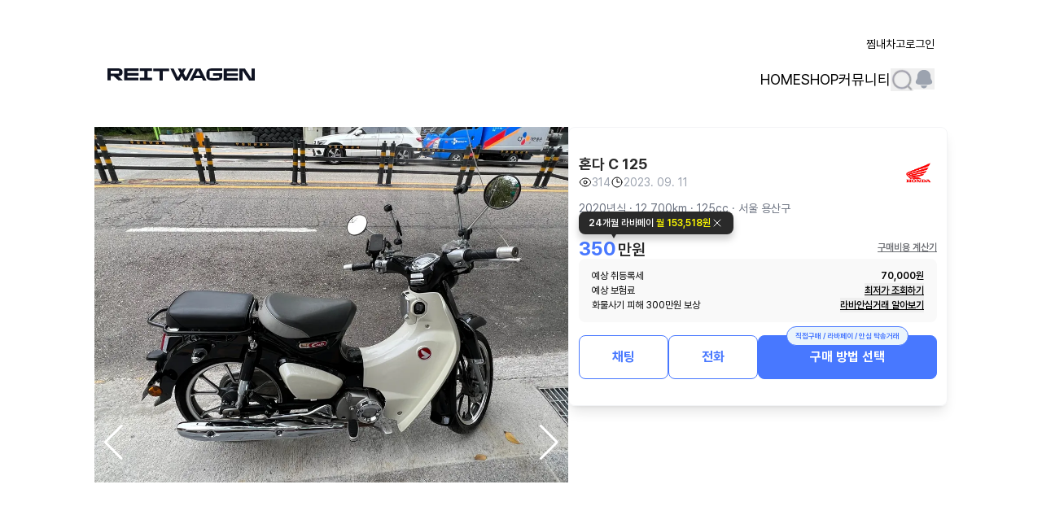

--- FILE ---
content_type: text/html; charset=utf-8
request_url: https://www.reitwagen.co.kr/products/9504
body_size: 21771
content:
<!DOCTYPE html><html lang="ko" class="bg-white"><head><meta charSet="utf-8"/><meta name="viewport" content="width=device-width, initial-scale=1, maximum-scale=1, viewport-fit=cover"/><link rel="stylesheet" href="https://assets.cdn.reitwagen.co.kr/c4f4af5ff3182b4234ace5561af0d2b3bf9685d9/_next/static/css/d8397c8518e4ce59.css" data-precedence="next"/><link rel="stylesheet" href="https://assets.cdn.reitwagen.co.kr/c4f4af5ff3182b4234ace5561af0d2b3bf9685d9/_next/static/css/dbaf360555c3b224.css" data-precedence="next"/><link rel="stylesheet" href="https://assets.cdn.reitwagen.co.kr/c4f4af5ff3182b4234ace5561af0d2b3bf9685d9/_next/static/css/3657f80b1927b805.css" data-precedence="next"/><link rel="stylesheet" href="https://assets.cdn.reitwagen.co.kr/c4f4af5ff3182b4234ace5561af0d2b3bf9685d9/_next/static/css/aa94488fb30f8d6e.css" data-precedence="next"/><link rel="stylesheet" href="https://assets.cdn.reitwagen.co.kr/c4f4af5ff3182b4234ace5561af0d2b3bf9685d9/_next/static/css/2a9b9900b222dc71.css" data-precedence="next"/><link rel="preload" as="script" fetchPriority="low" href="https://assets.cdn.reitwagen.co.kr/c4f4af5ff3182b4234ace5561af0d2b3bf9685d9/_next/static/chunks/webpack-51579f42638d5b3b.js"/><script src="https://assets.cdn.reitwagen.co.kr/c4f4af5ff3182b4234ace5561af0d2b3bf9685d9/_next/static/chunks/4bd1b696-cab01fefb16090ad.js" async=""></script><script src="https://assets.cdn.reitwagen.co.kr/c4f4af5ff3182b4234ace5561af0d2b3bf9685d9/_next/static/chunks/94407-952c3cf6a01f2dd1.js" async=""></script><script src="https://assets.cdn.reitwagen.co.kr/c4f4af5ff3182b4234ace5561af0d2b3bf9685d9/_next/static/chunks/main-app-f3fbd88dfa303702.js" async=""></script><script src="https://assets.cdn.reitwagen.co.kr/c4f4af5ff3182b4234ace5561af0d2b3bf9685d9/_next/static/chunks/c857e369-9300f806a9e63708.js" async=""></script><script src="https://assets.cdn.reitwagen.co.kr/c4f4af5ff3182b4234ace5561af0d2b3bf9685d9/_next/static/chunks/aaea2bcf-497e3509e1266b94.js" async=""></script><script src="https://assets.cdn.reitwagen.co.kr/c4f4af5ff3182b4234ace5561af0d2b3bf9685d9/_next/static/chunks/39688-4f027113a1ecceb6.js" async=""></script><script src="https://assets.cdn.reitwagen.co.kr/c4f4af5ff3182b4234ace5561af0d2b3bf9685d9/_next/static/chunks/33063-99725e37ae777990.js" async=""></script><script src="https://assets.cdn.reitwagen.co.kr/c4f4af5ff3182b4234ace5561af0d2b3bf9685d9/_next/static/chunks/78323-21bdb79407b80bc5.js" async=""></script><script src="https://assets.cdn.reitwagen.co.kr/c4f4af5ff3182b4234ace5561af0d2b3bf9685d9/_next/static/chunks/76454-4fb76cc12a2d7e0e.js" async=""></script><script src="https://assets.cdn.reitwagen.co.kr/c4f4af5ff3182b4234ace5561af0d2b3bf9685d9/_next/static/chunks/44134-12925abf25a8214f.js" async=""></script><script src="https://assets.cdn.reitwagen.co.kr/c4f4af5ff3182b4234ace5561af0d2b3bf9685d9/_next/static/chunks/31530-db835619ae4961d0.js" async=""></script><script src="https://assets.cdn.reitwagen.co.kr/c4f4af5ff3182b4234ace5561af0d2b3bf9685d9/_next/static/chunks/93264-814696db70b78ca0.js" async=""></script><script src="https://assets.cdn.reitwagen.co.kr/c4f4af5ff3182b4234ace5561af0d2b3bf9685d9/_next/static/chunks/15352-cb498e9e98e5679a.js" async=""></script><script src="https://assets.cdn.reitwagen.co.kr/c4f4af5ff3182b4234ace5561af0d2b3bf9685d9/_next/static/chunks/90019-058e1eca55339d8e.js" async=""></script><script src="https://assets.cdn.reitwagen.co.kr/c4f4af5ff3182b4234ace5561af0d2b3bf9685d9/_next/static/chunks/13450-c1490c12e456cd84.js" async=""></script><script src="https://assets.cdn.reitwagen.co.kr/c4f4af5ff3182b4234ace5561af0d2b3bf9685d9/_next/static/chunks/55702-5faf713fb8197c9f.js" async=""></script><script src="https://assets.cdn.reitwagen.co.kr/c4f4af5ff3182b4234ace5561af0d2b3bf9685d9/_next/static/chunks/10251-1b78fbc3c285b736.js" async=""></script><script src="https://assets.cdn.reitwagen.co.kr/c4f4af5ff3182b4234ace5561af0d2b3bf9685d9/_next/static/chunks/78554-7eaa0a7909bf4794.js" async=""></script><script src="https://assets.cdn.reitwagen.co.kr/c4f4af5ff3182b4234ace5561af0d2b3bf9685d9/_next/static/chunks/69507-c7052e3d4220094e.js" async=""></script><script src="https://assets.cdn.reitwagen.co.kr/c4f4af5ff3182b4234ace5561af0d2b3bf9685d9/_next/static/chunks/3005-b965c89defc9c0bd.js" async=""></script><script src="https://assets.cdn.reitwagen.co.kr/c4f4af5ff3182b4234ace5561af0d2b3bf9685d9/_next/static/chunks/65429-1158ac37df5414dc.js" async=""></script><script src="https://assets.cdn.reitwagen.co.kr/c4f4af5ff3182b4234ace5561af0d2b3bf9685d9/_next/static/chunks/70132-420b178021a4f8c1.js" async=""></script><script src="https://assets.cdn.reitwagen.co.kr/c4f4af5ff3182b4234ace5561af0d2b3bf9685d9/_next/static/chunks/15525-f1a0aa8712932cef.js" async=""></script><script src="https://assets.cdn.reitwagen.co.kr/c4f4af5ff3182b4234ace5561af0d2b3bf9685d9/_next/static/chunks/92357-d32ecb80a36f21e8.js" async=""></script><script src="https://assets.cdn.reitwagen.co.kr/c4f4af5ff3182b4234ace5561af0d2b3bf9685d9/_next/static/chunks/12417-e91a1af0df503751.js" async=""></script><script src="https://assets.cdn.reitwagen.co.kr/c4f4af5ff3182b4234ace5561af0d2b3bf9685d9/_next/static/chunks/40512-b0be8502af6cc99e.js" async=""></script><script src="https://assets.cdn.reitwagen.co.kr/c4f4af5ff3182b4234ace5561af0d2b3bf9685d9/_next/static/chunks/app/layout-cb70749721f1f2f0.js" async=""></script><script src="https://assets.cdn.reitwagen.co.kr/c4f4af5ff3182b4234ace5561af0d2b3bf9685d9/_next/static/chunks/app/error-990331cf56968458.js" async=""></script><script src="https://assets.cdn.reitwagen.co.kr/c4f4af5ff3182b4234ace5561af0d2b3bf9685d9/_next/static/chunks/app/not-found-18620da640f38b96.js" async=""></script><script async="" src="https://www.googletagmanager.com/gtag/js?id=AW-11083008525"></script><script async="" src="https://www.googletagmanager.com/gtag/js?id=G-B7TY0614WQ"></script><link rel="preload" href="https://developers.kakao.com/sdk/js/kakao.js" as="script"/><link rel="preload" href="https://karrot-pixel.business.daangn.com/0.4/karrot-pixel.umd.js" as="script"/><link rel="preload" href="//dapi.kakao.com/v2/maps/sdk.js?appkey=6f42761acd458307b74d6c27b10b4005&amp;libraries=services,clusterer" as="script"/><link rel="preload" href="//unpkg.com/share-api-polyfill/dist/share-min.js" as="script"/><link rel="preload" href="https://cdn.iamport.kr/v1/iamport.js" as="script"/><link rel="preload" href="https://nsp.pay.naver.com/sdk/js/naverpay.min.js" as="script"/><meta name="facebook-domain-verification" content="qtd0gxjlplm2gpe9i2qp4yu5uibby8"/><meta name="naver-site-verification" content="0746f80c9fc6940335fa44018f38c56e821ac68b"/><meta name="google-site-verification" content="927p-tF5LLKsxpBBDH1gUnDw2DMM8mXikzXEqX-pvew"/><meta name="google-site-verification" content="qkXm--FneIlzIf0eH8DvWmlSt-k4vX2iIMNg7daX2gI"/><link rel="icon" type="image/png" href="/favicon-96x96.png" sizes="96x96"/><link rel="icon" type="image/svg+xml" href="/favicon.svg"/><link rel="shortcut icon" href="/favicon.ico"/><link rel="apple-touch-icon" sizes="180x180" href="/apple-touch-icon.png"/><meta name="apple-mobile-web-app-title" content="라이트바겐"/><link rel="manifest" href="/site.webmanifest"/><link rel="stylesheet" as="style" crossorigin="" href="https://cdn.jsdelivr.net/gh/orioncactus/pretendard@v1.3.9/dist/web/static/pretendard-dynamic-subset.min.css"/><script src="https://storage.adrop.io/js/adrop-0.2.2.min.js" type="text/javascript"></script><script type="text/javascript" src="//dapi.kakao.com/v2/maps/sdk.js?appkey=6f42761acd458307b74d6c27b10b4005&amp;libraries=services,clusterer"></script><script src="https://assets.cdn.reitwagen.co.kr/c4f4af5ff3182b4234ace5561af0d2b3bf9685d9/_next/static/chunks/polyfills-42372ed130431b0a.js" noModule=""></script></head><body class="overscroll-none bg-[#F9F9F9] antialiased"><div hidden=""><!--$?--><template id="B:0"></template><!--/$--></div><script>
        window.dataLayer = window.dataLayer || [];
     function gtag(){dataLayer.push(arguments);}
     gtag('js', new Date());
     gtag('config', 'AW-11083008525');
        </script><script>
        window.dataLayer = window.dataLayer || [];
     function gtag(){dataLayer.push(arguments);}
     gtag('js', new Date());
     gtag('config', 'G-B7TY0614WQ');
        </script><script>(function(w,d,s,l,i){w[l]=w[l]||[];w[l].push({'gtm.start':
new Date().getTime(),event:'gtm.js'});var f=d.getElementsByTagName(s)[0],
j=d.createElement(s),dl=l!='dataLayer'?'&l='+l:'';j.async=true;j.src=
'https://www.googletagmanager.com/gtm.js?id='+i+dl;f.parentNode.insertBefore(j,f);
})(window,document,'script','dataLayer','GTM-THP6ZM9');</script><!--$?--><template id="B:1"></template><!--/$--><script>
let qs = {
  stringify: function (jsonString) {
    return Object.entries(jsonString)
      .map(([key, value]) => value && key + "=" + value)
      .filter((v) => v)
      .join("&");
  },
};
window.signInByAccessToken = async (accessToken) => {
  const sessionResponse = await fetch("/api/auth/session", {
    headers: {
      "content-type": "application/json",
    },
    referrer: location.href,
    referrerPolicy: "strict-origin-when-cross-origin",
    credentials: "include",
  }).then((res) => res.json());

  if (!sessionResponse || !sessionResponse.user) {
    const { csrfToken } = await fetch(`/api/auth/csrf`).then((res) =>
      res.json(),
    );
    await fetch("/api/auth/callback/token-credentials", {
      body: qs.stringify({
        redirect: false,
        accessToken: accessToken,
        csrfToken,
        callbackUrl: location.href,
        json: true,
      }),
      headers: {
        "Content-Type": `application/x-www-form-urlencoded`,
      },
      method: "POST",
      referrer: location.href,
      referrerPolicy: "strict-origin-when-cross-origin",
      mode: "cors",
      credentials: "include",
    });
    await fetch("/api/auth/session", {
      headers: {
        "content-type": "application/json",
      },
      referrer: location.href,
      referrerPolicy: "strict-origin-when-cross-origin",
      credentials: "include",
    });
    const event = new Event("visibilitychange");
    document.dispatchEvent(event);
  }
};
window.signOut = async () => {
  const { csrfToken } = await fetch(`/api/auth/csrf`).then((res) => res.json());
  await fetch("/api/auth/signout", {
    body: qs.stringify({
      csrfToken,
      redirect: false,
      callbackUrl: location.href,
    }),
    headers: {
      "Content-Type": `application/x-www-form-urlencoded`,
    },
    method: "POST",
    mode: "cors",
    credentials: "include",
  });

  const event = new Event("visibilitychange");
  document.dispatchEvent(event);
};

  </script><script>requestAnimationFrame(function(){$RT=performance.now()});</script><script src="https://assets.cdn.reitwagen.co.kr/c4f4af5ff3182b4234ace5561af0d2b3bf9685d9/_next/static/chunks/webpack-51579f42638d5b3b.js" id="_R_" async=""></script><div hidden id="S:1"><style>#nprogress{pointer-events:none}#nprogress .bar{background:#4878FF;position:fixed;z-index:1600;top: 0;left:0;width:100%;height:3px}#nprogress .peg{display:block;position:absolute;right:0;width:100px;height:100%;box-shadow:0 0 10px #4878FF,0 0 5px #4878FF;opacity:1;-webkit-transform:rotate(3deg) translate(0px,-4px);-ms-transform:rotate(3deg) translate(0px,-4px);transform:rotate(3deg) translate(0px,-4px)}#nprogress .spinner{display:block;position:fixed;z-index:1600;top: 15px;right:15px}#nprogress .spinner-icon{width:18px;height:18px;box-sizing:border-box;border:2px solid transparent;border-top-color:#4878FF;border-left-color:#4878FF;border-radius:50%;-webkit-animation:nprogress-spinner 400ms linear infinite;animation:nprogress-spinner 400ms linear infinite}.nprogress-custom-parent{overflow:hidden;position:relative}.nprogress-custom-parent #nprogress .bar,.nprogress-custom-parent #nprogress .spinner{position:absolute}@-webkit-keyframes nprogress-spinner{0%{-webkit-transform:rotate(0deg)}100%{-webkit-transform:rotate(360deg)}}@keyframes nprogress-spinner{0%{transform:rotate(0deg)}100%{transform:rotate(360deg)}}</style><div style="position:fixed;z-index:9999;top:16px;left:16px;right:16px;bottom:16px;pointer-events:none"></div><div data-overlay-container="true"><template id="P:2"></template><!--$?--><template id="B:3"></template><!--/$--></div></div><div hidden id="S:3"></div><script>$RB=[];$RV=function(b){$RT=performance.now();for(var a=0;a<b.length;a+=2){var c=b[a],e=b[a+1];null!==e.parentNode&&e.parentNode.removeChild(e);var f=c.parentNode;if(f){var g=c.previousSibling,h=0;do{if(c&&8===c.nodeType){var d=c.data;if("/$"===d||"/&"===d)if(0===h)break;else h--;else"$"!==d&&"$?"!==d&&"$~"!==d&&"$!"!==d&&"&"!==d||h++}d=c.nextSibling;f.removeChild(c);c=d}while(c);for(;e.firstChild;)f.insertBefore(e.firstChild,c);g.data="$";g._reactRetry&&g._reactRetry()}}b.length=0};
$RC=function(b,a){if(a=document.getElementById(a))(b=document.getElementById(b))?(b.previousSibling.data="$~",$RB.push(b,a),2===$RB.length&&(b="number"!==typeof $RT?0:$RT,a=performance.now(),setTimeout($RV.bind(null,$RB),2300>a&&2E3<a?2300-a:b+300-a))):a.parentNode.removeChild(a)};$RC("B:3","S:3")</script><title>라이트바겐 - 바이크 여정의 모든 순간을 함께</title><meta name="description" content="바이크 여정의 모든 순간을 라이트바겐과 함께. 중고부터 신차까지 라바페이·라바구독 등 간편한 금융으로 구매하고, 보험·정비·커뮤니티까지 한 곳에서. 초기비용·목돈 부담 없이 7일 내 출고로 드림바이크를 더 빠르게 만나세요!"/><meta name="keywords" content="오토바이,바이크,오토바이 추천,바이크 추천,중고 오토바이,중고 바이크,오토바이 구매,바이크 구매,바이크 판매,오토바이 판매,바이크 구독,오토바이 구독,바이크 할부,오토바이 할부"/><meta property="og:title" content="라이트바겐 - 바이크 여정의 모든 순간을 함께"/><meta property="og:description" content="바이크 여정의 모든 순간을 라이트바겐과 함께. 중고부터 신차까지 라바페이·라바구독 등 간편한 금융으로 구매하고, 보험·정비·커뮤니티까지 한 곳에서. 초기비용·목돈 부담 없이 7일 내 출고로 드림바이크를 더 빠르게 만나세요!"/><meta property="og:url" content="https://www.reitwagen.co.kr/"/><meta property="og:image" content="https://files.cdn.reitwagen.co.kr/home_open_graph_43c2ee1393/home_open_graph_43c2ee1393.png?updated_at=2025-11-06T02:44:32.018Z"/><meta property="og:image:width" content="800"/><meta property="og:image:height" content="400"/><meta name="twitter:card" content="summary_large_image"/><meta name="twitter:title" content="라이트바겐 - 바이크 여정의 모든 순간을 함께"/><meta name="twitter:description" content="바이크 여정의 모든 순간을 라이트바겐과 함께. 중고부터 신차까지 라바페이·라바구독 등 간편한 금융으로 구매하고, 보험·정비·커뮤니티까지 한 곳에서. 초기비용·목돈 부담 없이 7일 내 출고로 드림바이크를 더 빠르게 만나세요!"/><meta name="twitter:image" content="https://files.cdn.reitwagen.co.kr/home_open_graph_43c2ee1393/home_open_graph_43c2ee1393.png?updated_at=2025-11-06T02:44:32.018Z"/><meta name="twitter:image:width" content="800"/><meta name="twitter:image:height" content="400"/><div hidden id="S:0"></div><script>$RC("B:0","S:0")</script><script>(self.__next_f=self.__next_f||[]).push([0])</script><script>self.__next_f.push([1,"1:\"$Sreact.fragment\"\n3:I[87555,[],\"\"]\n4:I[31295,[],\"\"]\n6:I[59665,[],\"OutletBoundary\"]\n8:I[74911,[],\"AsyncMetadataOutlet\"]\na:I[59665,[],\"ViewportBoundary\"]\nc:I[59665,[],\"MetadataBoundary\"]\nd:\"$Sreact.suspense\"\nf:I[28393,[],\"\"]\n"])</script><script>self.__next_f.push([1,"10:I[69243,[\"89933\",\"static/chunks/c857e369-9300f806a9e63708.js\",\"19268\",\"static/chunks/aaea2bcf-497e3509e1266b94.js\",\"39688\",\"static/chunks/39688-4f027113a1ecceb6.js\",\"33063\",\"static/chunks/33063-99725e37ae777990.js\",\"78323\",\"static/chunks/78323-21bdb79407b80bc5.js\",\"76454\",\"static/chunks/76454-4fb76cc12a2d7e0e.js\",\"44134\",\"static/chunks/44134-12925abf25a8214f.js\",\"31530\",\"static/chunks/31530-db835619ae4961d0.js\",\"93264\",\"static/chunks/93264-814696db70b78ca0.js\",\"15352\",\"static/chunks/15352-cb498e9e98e5679a.js\",\"90019\",\"static/chunks/90019-058e1eca55339d8e.js\",\"13450\",\"static/chunks/13450-c1490c12e456cd84.js\",\"55702\",\"static/chunks/55702-5faf713fb8197c9f.js\",\"10251\",\"static/chunks/10251-1b78fbc3c285b736.js\",\"78554\",\"static/chunks/78554-7eaa0a7909bf4794.js\",\"69507\",\"static/chunks/69507-c7052e3d4220094e.js\",\"3005\",\"static/chunks/3005-b965c89defc9c0bd.js\",\"65429\",\"static/chunks/65429-1158ac37df5414dc.js\",\"70132\",\"static/chunks/70132-420b178021a4f8c1.js\",\"15525\",\"static/chunks/15525-f1a0aa8712932cef.js\",\"92357\",\"static/chunks/92357-d32ecb80a36f21e8.js\",\"12417\",\"static/chunks/12417-e91a1af0df503751.js\",\"40512\",\"static/chunks/40512-b0be8502af6cc99e.js\",\"7177\",\"static/chunks/app/layout-cb70749721f1f2f0.js\"],\"\"]\n"])</script><script>self.__next_f.push([1,"11:I[25798,[\"89933\",\"static/chunks/c857e369-9300f806a9e63708.js\",\"19268\",\"static/chunks/aaea2bcf-497e3509e1266b94.js\",\"39688\",\"static/chunks/39688-4f027113a1ecceb6.js\",\"33063\",\"static/chunks/33063-99725e37ae777990.js\",\"78323\",\"static/chunks/78323-21bdb79407b80bc5.js\",\"76454\",\"static/chunks/76454-4fb76cc12a2d7e0e.js\",\"44134\",\"static/chunks/44134-12925abf25a8214f.js\",\"31530\",\"static/chunks/31530-db835619ae4961d0.js\",\"93264\",\"static/chunks/93264-814696db70b78ca0.js\",\"15352\",\"static/chunks/15352-cb498e9e98e5679a.js\",\"90019\",\"static/chunks/90019-058e1eca55339d8e.js\",\"13450\",\"static/chunks/13450-c1490c12e456cd84.js\",\"55702\",\"static/chunks/55702-5faf713fb8197c9f.js\",\"10251\",\"static/chunks/10251-1b78fbc3c285b736.js\",\"78554\",\"static/chunks/78554-7eaa0a7909bf4794.js\",\"69507\",\"static/chunks/69507-c7052e3d4220094e.js\",\"3005\",\"static/chunks/3005-b965c89defc9c0bd.js\",\"65429\",\"static/chunks/65429-1158ac37df5414dc.js\",\"70132\",\"static/chunks/70132-420b178021a4f8c1.js\",\"15525\",\"static/chunks/15525-f1a0aa8712932cef.js\",\"92357\",\"static/chunks/92357-d32ecb80a36f21e8.js\",\"12417\",\"static/chunks/12417-e91a1af0df503751.js\",\"40512\",\"static/chunks/40512-b0be8502af6cc99e.js\",\"7177\",\"static/chunks/app/layout-cb70749721f1f2f0.js\"],\"default\"]\n"])</script><script>self.__next_f.push([1,"12:I[84609,[\"89933\",\"static/chunks/c857e369-9300f806a9e63708.js\",\"19268\",\"static/chunks/aaea2bcf-497e3509e1266b94.js\",\"39688\",\"static/chunks/39688-4f027113a1ecceb6.js\",\"33063\",\"static/chunks/33063-99725e37ae777990.js\",\"78323\",\"static/chunks/78323-21bdb79407b80bc5.js\",\"76454\",\"static/chunks/76454-4fb76cc12a2d7e0e.js\",\"44134\",\"static/chunks/44134-12925abf25a8214f.js\",\"31530\",\"static/chunks/31530-db835619ae4961d0.js\",\"93264\",\"static/chunks/93264-814696db70b78ca0.js\",\"15352\",\"static/chunks/15352-cb498e9e98e5679a.js\",\"90019\",\"static/chunks/90019-058e1eca55339d8e.js\",\"13450\",\"static/chunks/13450-c1490c12e456cd84.js\",\"55702\",\"static/chunks/55702-5faf713fb8197c9f.js\",\"10251\",\"static/chunks/10251-1b78fbc3c285b736.js\",\"78554\",\"static/chunks/78554-7eaa0a7909bf4794.js\",\"69507\",\"static/chunks/69507-c7052e3d4220094e.js\",\"3005\",\"static/chunks/3005-b965c89defc9c0bd.js\",\"65429\",\"static/chunks/65429-1158ac37df5414dc.js\",\"70132\",\"static/chunks/70132-420b178021a4f8c1.js\",\"15525\",\"static/chunks/15525-f1a0aa8712932cef.js\",\"92357\",\"static/chunks/92357-d32ecb80a36f21e8.js\",\"12417\",\"static/chunks/12417-e91a1af0df503751.js\",\"40512\",\"static/chunks/40512-b0be8502af6cc99e.js\",\"7177\",\"static/chunks/app/layout-cb70749721f1f2f0.js\"],\"InAppProvider\"]\n"])</script><script>self.__next_f.push([1,"13:I[37302,[\"89933\",\"static/chunks/c857e369-9300f806a9e63708.js\",\"19268\",\"static/chunks/aaea2bcf-497e3509e1266b94.js\",\"39688\",\"static/chunks/39688-4f027113a1ecceb6.js\",\"33063\",\"static/chunks/33063-99725e37ae777990.js\",\"78323\",\"static/chunks/78323-21bdb79407b80bc5.js\",\"76454\",\"static/chunks/76454-4fb76cc12a2d7e0e.js\",\"44134\",\"static/chunks/44134-12925abf25a8214f.js\",\"31530\",\"static/chunks/31530-db835619ae4961d0.js\",\"93264\",\"static/chunks/93264-814696db70b78ca0.js\",\"15352\",\"static/chunks/15352-cb498e9e98e5679a.js\",\"90019\",\"static/chunks/90019-058e1eca55339d8e.js\",\"13450\",\"static/chunks/13450-c1490c12e456cd84.js\",\"55702\",\"static/chunks/55702-5faf713fb8197c9f.js\",\"10251\",\"static/chunks/10251-1b78fbc3c285b736.js\",\"78554\",\"static/chunks/78554-7eaa0a7909bf4794.js\",\"69507\",\"static/chunks/69507-c7052e3d4220094e.js\",\"3005\",\"static/chunks/3005-b965c89defc9c0bd.js\",\"65429\",\"static/chunks/65429-1158ac37df5414dc.js\",\"70132\",\"static/chunks/70132-420b178021a4f8c1.js\",\"15525\",\"static/chunks/15525-f1a0aa8712932cef.js\",\"92357\",\"static/chunks/92357-d32ecb80a36f21e8.js\",\"12417\",\"static/chunks/12417-e91a1af0df503751.js\",\"40512\",\"static/chunks/40512-b0be8502af6cc99e.js\",\"7177\",\"static/chunks/app/layout-cb70749721f1f2f0.js\"],\"default\"]\n"])</script><script>self.__next_f.push([1,"14:I[60991,[\"89933\",\"static/chunks/c857e369-9300f806a9e63708.js\",\"19268\",\"static/chunks/aaea2bcf-497e3509e1266b94.js\",\"39688\",\"static/chunks/39688-4f027113a1ecceb6.js\",\"33063\",\"static/chunks/33063-99725e37ae777990.js\",\"78323\",\"static/chunks/78323-21bdb79407b80bc5.js\",\"76454\",\"static/chunks/76454-4fb76cc12a2d7e0e.js\",\"44134\",\"static/chunks/44134-12925abf25a8214f.js\",\"31530\",\"static/chunks/31530-db835619ae4961d0.js\",\"93264\",\"static/chunks/93264-814696db70b78ca0.js\",\"15352\",\"static/chunks/15352-cb498e9e98e5679a.js\",\"90019\",\"static/chunks/90019-058e1eca55339d8e.js\",\"13450\",\"static/chunks/13450-c1490c12e456cd84.js\",\"55702\",\"static/chunks/55702-5faf713fb8197c9f.js\",\"10251\",\"static/chunks/10251-1b78fbc3c285b736.js\",\"78554\",\"static/chunks/78554-7eaa0a7909bf4794.js\",\"69507\",\"static/chunks/69507-c7052e3d4220094e.js\",\"3005\",\"static/chunks/3005-b965c89defc9c0bd.js\",\"65429\",\"static/chunks/65429-1158ac37df5414dc.js\",\"70132\",\"static/chunks/70132-420b178021a4f8c1.js\",\"15525\",\"static/chunks/15525-f1a0aa8712932cef.js\",\"92357\",\"static/chunks/92357-d32ecb80a36f21e8.js\",\"12417\",\"static/chunks/12417-e91a1af0df503751.js\",\"40512\",\"static/chunks/40512-b0be8502af6cc99e.js\",\"7177\",\"static/chunks/app/layout-cb70749721f1f2f0.js\"],\"default\"]\n"])</script><script>self.__next_f.push([1,"15:I[23634,[\"89933\",\"static/chunks/c857e369-9300f806a9e63708.js\",\"19268\",\"static/chunks/aaea2bcf-497e3509e1266b94.js\",\"39688\",\"static/chunks/39688-4f027113a1ecceb6.js\",\"33063\",\"static/chunks/33063-99725e37ae777990.js\",\"78323\",\"static/chunks/78323-21bdb79407b80bc5.js\",\"76454\",\"static/chunks/76454-4fb76cc12a2d7e0e.js\",\"44134\",\"static/chunks/44134-12925abf25a8214f.js\",\"31530\",\"static/chunks/31530-db835619ae4961d0.js\",\"93264\",\"static/chunks/93264-814696db70b78ca0.js\",\"15352\",\"static/chunks/15352-cb498e9e98e5679a.js\",\"90019\",\"static/chunks/90019-058e1eca55339d8e.js\",\"13450\",\"static/chunks/13450-c1490c12e456cd84.js\",\"55702\",\"static/chunks/55702-5faf713fb8197c9f.js\",\"10251\",\"static/chunks/10251-1b78fbc3c285b736.js\",\"78554\",\"static/chunks/78554-7eaa0a7909bf4794.js\",\"69507\",\"static/chunks/69507-c7052e3d4220094e.js\",\"3005\",\"static/chunks/3005-b965c89defc9c0bd.js\",\"65429\",\"static/chunks/65429-1158ac37df5414dc.js\",\"70132\",\"static/chunks/70132-420b178021a4f8c1.js\",\"15525\",\"static/chunks/15525-f1a0aa8712932cef.js\",\"92357\",\"static/chunks/92357-d32ecb80a36f21e8.js\",\"12417\",\"static/chunks/12417-e91a1af0df503751.js\",\"40512\",\"static/chunks/40512-b0be8502af6cc99e.js\",\"7177\",\"static/chunks/app/layout-cb70749721f1f2f0.js\"],\"default\"]\n"])</script><script>self.__next_f.push([1,"16:I[33954,[\"89933\",\"static/chunks/c857e369-9300f806a9e63708.js\",\"19268\",\"static/chunks/aaea2bcf-497e3509e1266b94.js\",\"39688\",\"static/chunks/39688-4f027113a1ecceb6.js\",\"33063\",\"static/chunks/33063-99725e37ae777990.js\",\"78323\",\"static/chunks/78323-21bdb79407b80bc5.js\",\"76454\",\"static/chunks/76454-4fb76cc12a2d7e0e.js\",\"44134\",\"static/chunks/44134-12925abf25a8214f.js\",\"31530\",\"static/chunks/31530-db835619ae4961d0.js\",\"93264\",\"static/chunks/93264-814696db70b78ca0.js\",\"15352\",\"static/chunks/15352-cb498e9e98e5679a.js\",\"90019\",\"static/chunks/90019-058e1eca55339d8e.js\",\"13450\",\"static/chunks/13450-c1490c12e456cd84.js\",\"55702\",\"static/chunks/55702-5faf713fb8197c9f.js\",\"10251\",\"static/chunks/10251-1b78fbc3c285b736.js\",\"78554\",\"static/chunks/78554-7eaa0a7909bf4794.js\",\"69507\",\"static/chunks/69507-c7052e3d4220094e.js\",\"3005\",\"static/chunks/3005-b965c89defc9c0bd.js\",\"65429\",\"static/chunks/65429-1158ac37df5414dc.js\",\"70132\",\"static/chunks/70132-420b178021a4f8c1.js\",\"15525\",\"static/chunks/15525-f1a0aa8712932cef.js\",\"92357\",\"static/chunks/92357-d32ecb80a36f21e8.js\",\"12417\",\"static/chunks/12417-e91a1af0df503751.js\",\"40512\",\"static/chunks/40512-b0be8502af6cc99e.js\",\"7177\",\"static/chunks/app/layout-cb70749721f1f2f0.js\"],\"AdminAuthProvider\"]\n"])</script><script>self.__next_f.push([1,"17:I[60439,[\"89933\",\"static/chunks/c857e369-9300f806a9e63708.js\",\"19268\",\"static/chunks/aaea2bcf-497e3509e1266b94.js\",\"39688\",\"static/chunks/39688-4f027113a1ecceb6.js\",\"33063\",\"static/chunks/33063-99725e37ae777990.js\",\"78323\",\"static/chunks/78323-21bdb79407b80bc5.js\",\"76454\",\"static/chunks/76454-4fb76cc12a2d7e0e.js\",\"44134\",\"static/chunks/44134-12925abf25a8214f.js\",\"31530\",\"static/chunks/31530-db835619ae4961d0.js\",\"93264\",\"static/chunks/93264-814696db70b78ca0.js\",\"15352\",\"static/chunks/15352-cb498e9e98e5679a.js\",\"90019\",\"static/chunks/90019-058e1eca55339d8e.js\",\"13450\",\"static/chunks/13450-c1490c12e456cd84.js\",\"55702\",\"static/chunks/55702-5faf713fb8197c9f.js\",\"10251\",\"static/chunks/10251-1b78fbc3c285b736.js\",\"78554\",\"static/chunks/78554-7eaa0a7909bf4794.js\",\"69507\",\"static/chunks/69507-c7052e3d4220094e.js\",\"3005\",\"static/chunks/3005-b965c89defc9c0bd.js\",\"65429\",\"static/chunks/65429-1158ac37df5414dc.js\",\"70132\",\"static/chunks/70132-420b178021a4f8c1.js\",\"15525\",\"static/chunks/15525-f1a0aa8712932cef.js\",\"92357\",\"static/chunks/92357-d32ecb80a36f21e8.js\",\"12417\",\"static/chunks/12417-e91a1af0df503751.js\",\"40512\",\"static/chunks/40512-b0be8502af6cc99e.js\",\"7177\",\"static/chunks/app/layout-cb70749721f1f2f0.js\"],\"default\"]\n"])</script><script>self.__next_f.push([1,"18:I[12417,[\"89933\",\"static/chunks/c857e369-9300f806a9e63708.js\",\"19268\",\"static/chunks/aaea2bcf-497e3509e1266b94.js\",\"39688\",\"static/chunks/39688-4f027113a1ecceb6.js\",\"33063\",\"static/chunks/33063-99725e37ae777990.js\",\"78323\",\"static/chunks/78323-21bdb79407b80bc5.js\",\"76454\",\"static/chunks/76454-4fb76cc12a2d7e0e.js\",\"44134\",\"static/chunks/44134-12925abf25a8214f.js\",\"31530\",\"static/chunks/31530-db835619ae4961d0.js\",\"93264\",\"static/chunks/93264-814696db70b78ca0.js\",\"15352\",\"static/chunks/15352-cb498e9e98e5679a.js\",\"90019\",\"static/chunks/90019-058e1eca55339d8e.js\",\"13450\",\"static/chunks/13450-c1490c12e456cd84.js\",\"55702\",\"static/chunks/55702-5faf713fb8197c9f.js\",\"10251\",\"static/chunks/10251-1b78fbc3c285b736.js\",\"78554\",\"static/chunks/78554-7eaa0a7909bf4794.js\",\"69507\",\"static/chunks/69507-c7052e3d4220094e.js\",\"3005\",\"static/chunks/3005-b965c89defc9c0bd.js\",\"65429\",\"static/chunks/65429-1158ac37df5414dc.js\",\"70132\",\"static/chunks/70132-420b178021a4f8c1.js\",\"15525\",\"static/chunks/15525-f1a0aa8712932cef.js\",\"92357\",\"static/chunks/92357-d32ecb80a36f21e8.js\",\"12417\",\"static/chunks/12417-e91a1af0df503751.js\",\"40512\",\"static/chunks/40512-b0be8502af6cc99e.js\",\"7177\",\"static/chunks/app/layout-cb70749721f1f2f0.js\"],\"MixpanelProvider\"]\n"])</script><script>self.__next_f.push([1,"19:I[89052,[\"89933\",\"static/chunks/c857e369-9300f806a9e63708.js\",\"19268\",\"static/chunks/aaea2bcf-497e3509e1266b94.js\",\"39688\",\"static/chunks/39688-4f027113a1ecceb6.js\",\"33063\",\"static/chunks/33063-99725e37ae777990.js\",\"78323\",\"static/chunks/78323-21bdb79407b80bc5.js\",\"76454\",\"static/chunks/76454-4fb76cc12a2d7e0e.js\",\"44134\",\"static/chunks/44134-12925abf25a8214f.js\",\"31530\",\"static/chunks/31530-db835619ae4961d0.js\",\"93264\",\"static/chunks/93264-814696db70b78ca0.js\",\"15352\",\"static/chunks/15352-cb498e9e98e5679a.js\",\"90019\",\"static/chunks/90019-058e1eca55339d8e.js\",\"13450\",\"static/chunks/13450-c1490c12e456cd84.js\",\"55702\",\"static/chunks/55702-5faf713fb8197c9f.js\",\"10251\",\"static/chunks/10251-1b78fbc3c285b736.js\",\"78554\",\"static/chunks/78554-7eaa0a7909bf4794.js\",\"69507\",\"static/chunks/69507-c7052e3d4220094e.js\",\"3005\",\"static/chunks/3005-b965c89defc9c0bd.js\",\"65429\",\"static/chunks/65429-1158ac37df5414dc.js\",\"70132\",\"static/chunks/70132-420b178021a4f8c1.js\",\"15525\",\"static/chunks/15525-f1a0aa8712932cef.js\",\"92357\",\"static/chunks/92357-d32ecb80a36f21e8.js\",\"12417\",\"static/chunks/12417-e91a1af0df503751.js\",\"40512\",\"static/chunks/40512-b0be8502af6cc99e.js\",\"7177\",\"static/chunks/app/layout-cb70749721f1f2f0.js\"],\"GlobalLoaderProvider\"]\n"])</script><script>self.__next_f.push([1,"1a:I[40512,[\"89933\",\"static/chunks/c857e369-9300f806a9e63708.js\",\"19268\",\"static/chunks/aaea2bcf-497e3509e1266b94.js\",\"39688\",\"static/chunks/39688-4f027113a1ecceb6.js\",\"33063\",\"static/chunks/33063-99725e37ae777990.js\",\"78323\",\"static/chunks/78323-21bdb79407b80bc5.js\",\"76454\",\"static/chunks/76454-4fb76cc12a2d7e0e.js\",\"44134\",\"static/chunks/44134-12925abf25a8214f.js\",\"31530\",\"static/chunks/31530-db835619ae4961d0.js\",\"93264\",\"static/chunks/93264-814696db70b78ca0.js\",\"15352\",\"static/chunks/15352-cb498e9e98e5679a.js\",\"90019\",\"static/chunks/90019-058e1eca55339d8e.js\",\"13450\",\"static/chunks/13450-c1490c12e456cd84.js\",\"55702\",\"static/chunks/55702-5faf713fb8197c9f.js\",\"10251\",\"static/chunks/10251-1b78fbc3c285b736.js\",\"78554\",\"static/chunks/78554-7eaa0a7909bf4794.js\",\"69507\",\"static/chunks/69507-c7052e3d4220094e.js\",\"3005\",\"static/chunks/3005-b965c89defc9c0bd.js\",\"65429\",\"static/chunks/65429-1158ac37df5414dc.js\",\"70132\",\"static/chunks/70132-420b178021a4f8c1.js\",\"15525\",\"static/chunks/15525-f1a0aa8712932cef.js\",\"92357\",\"static/chunks/92357-d32ecb80a36f21e8.js\",\"12417\",\"static/chunks/12417-e91a1af0df503751.js\",\"40512\",\"static/chunks/40512-b0be8502af6cc99e.js\",\"7177\",\"static/chunks/app/layout-cb70749721f1f2f0.js\"],\"MembershipProvider\"]\n"])</script><script>self.__next_f.push([1,"1b:I[81514,[\"89933\",\"static/chunks/c857e369-9300f806a9e63708.js\",\"19268\",\"static/chunks/aaea2bcf-497e3509e1266b94.js\",\"39688\",\"static/chunks/39688-4f027113a1ecceb6.js\",\"33063\",\"static/chunks/33063-99725e37ae777990.js\",\"78323\",\"static/chunks/78323-21bdb79407b80bc5.js\",\"76454\",\"static/chunks/76454-4fb76cc12a2d7e0e.js\",\"44134\",\"static/chunks/44134-12925abf25a8214f.js\",\"31530\",\"static/chunks/31530-db835619ae4961d0.js\",\"93264\",\"static/chunks/93264-814696db70b78ca0.js\",\"15352\",\"static/chunks/15352-cb498e9e98e5679a.js\",\"90019\",\"static/chunks/90019-058e1eca55339d8e.js\",\"13450\",\"static/chunks/13450-c1490c12e456cd84.js\",\"55702\",\"static/chunks/55702-5faf713fb8197c9f.js\",\"10251\",\"static/chunks/10251-1b78fbc3c285b736.js\",\"78554\",\"static/chunks/78554-7eaa0a7909bf4794.js\",\"69507\",\"static/chunks/69507-c7052e3d4220094e.js\",\"3005\",\"static/chunks/3005-b965c89defc9c0bd.js\",\"65429\",\"static/chunks/65429-1158ac37df5414dc.js\",\"70132\",\"static/chunks/70132-420b178021a4f8c1.js\",\"15525\",\"static/chunks/15525-f1a0aa8712932cef.js\",\"92357\",\"static/chunks/92357-d32ecb80a36f21e8.js\",\"12417\",\"static/chunks/12417-e91a1af0df503751.js\",\"40512\",\"static/chunks/40512-b0be8502af6cc99e.js\",\"7177\",\"static/chunks/app/layout-cb70749721f1f2f0.js\"],\"default\"]\n"])</script><script>self.__next_f.push([1,"1c:I[31530,[\"89933\",\"static/chunks/c857e369-9300f806a9e63708.js\",\"19268\",\"static/chunks/aaea2bcf-497e3509e1266b94.js\",\"39688\",\"static/chunks/39688-4f027113a1ecceb6.js\",\"33063\",\"static/chunks/33063-99725e37ae777990.js\",\"78323\",\"static/chunks/78323-21bdb79407b80bc5.js\",\"76454\",\"static/chunks/76454-4fb76cc12a2d7e0e.js\",\"44134\",\"static/chunks/44134-12925abf25a8214f.js\",\"31530\",\"static/chunks/31530-db835619ae4961d0.js\",\"93264\",\"static/chunks/93264-814696db70b78ca0.js\",\"15352\",\"static/chunks/15352-cb498e9e98e5679a.js\",\"90019\",\"static/chunks/90019-058e1eca55339d8e.js\",\"13450\",\"static/chunks/13450-c1490c12e456cd84.js\",\"55702\",\"static/chunks/55702-5faf713fb8197c9f.js\",\"10251\",\"static/chunks/10251-1b78fbc3c285b736.js\",\"78554\",\"static/chunks/78554-7eaa0a7909bf4794.js\",\"69507\",\"static/chunks/69507-c7052e3d4220094e.js\",\"3005\",\"static/chunks/3005-b965c89defc9c0bd.js\",\"65429\",\"static/chunks/65429-1158ac37df5414dc.js\",\"70132\",\"static/chunks/70132-420b178021a4f8c1.js\",\"15525\",\"static/chunks/15525-f1a0aa8712932cef.js\",\"92357\",\"static/chunks/92357-d32ecb80a36f21e8.js\",\"12417\",\"static/chunks/12417-e91a1af0df503751.js\",\"40512\",\"static/chunks/40512-b0be8502af6cc99e.js\",\"7177\",\"static/chunks/app/layout-cb70749721f1f2f0.js\"],\"Toaster\"]\n"])</script><script>self.__next_f.push([1,"1d:I[37324,[\"89933\",\"static/chunks/c857e369-9300f806a9e63708.js\",\"19268\",\"static/chunks/aaea2bcf-497e3509e1266b94.js\",\"39688\",\"static/chunks/39688-4f027113a1ecceb6.js\",\"33063\",\"static/chunks/33063-99725e37ae777990.js\",\"78323\",\"static/chunks/78323-21bdb79407b80bc5.js\",\"76454\",\"static/chunks/76454-4fb76cc12a2d7e0e.js\",\"44134\",\"static/chunks/44134-12925abf25a8214f.js\",\"31530\",\"static/chunks/31530-db835619ae4961d0.js\",\"93264\",\"static/chunks/93264-814696db70b78ca0.js\",\"15352\",\"static/chunks/15352-cb498e9e98e5679a.js\",\"90019\",\"static/chunks/90019-058e1eca55339d8e.js\",\"13450\",\"static/chunks/13450-c1490c12e456cd84.js\",\"55702\",\"static/chunks/55702-5faf713fb8197c9f.js\",\"10251\",\"static/chunks/10251-1b78fbc3c285b736.js\",\"78554\",\"static/chunks/78554-7eaa0a7909bf4794.js\",\"69507\",\"static/chunks/69507-c7052e3d4220094e.js\",\"3005\",\"static/chunks/3005-b965c89defc9c0bd.js\",\"65429\",\"static/chunks/65429-1158ac37df5414dc.js\",\"70132\",\"static/chunks/70132-420b178021a4f8c1.js\",\"15525\",\"static/chunks/15525-f1a0aa8712932cef.js\",\"92357\",\"static/chunks/92357-d32ecb80a36f21e8.js\",\"12417\",\"static/chunks/12417-e91a1af0df503751.js\",\"40512\",\"static/chunks/40512-b0be8502af6cc99e.js\",\"7177\",\"static/chunks/app/layout-cb70749721f1f2f0.js\"],\"default\"]\n"])</script><script>self.__next_f.push([1,"1e:I[3758,[\"89933\",\"static/chunks/c857e369-9300f806a9e63708.js\",\"19268\",\"static/chunks/aaea2bcf-497e3509e1266b94.js\",\"39688\",\"static/chunks/39688-4f027113a1ecceb6.js\",\"33063\",\"static/chunks/33063-99725e37ae777990.js\",\"78323\",\"static/chunks/78323-21bdb79407b80bc5.js\",\"76454\",\"static/chunks/76454-4fb76cc12a2d7e0e.js\",\"44134\",\"static/chunks/44134-12925abf25a8214f.js\",\"31530\",\"static/chunks/31530-db835619ae4961d0.js\",\"93264\",\"static/chunks/93264-814696db70b78ca0.js\",\"15352\",\"static/chunks/15352-cb498e9e98e5679a.js\",\"90019\",\"static/chunks/90019-058e1eca55339d8e.js\",\"13450\",\"static/chunks/13450-c1490c12e456cd84.js\",\"55702\",\"static/chunks/55702-5faf713fb8197c9f.js\",\"10251\",\"static/chunks/10251-1b78fbc3c285b736.js\",\"78554\",\"static/chunks/78554-7eaa0a7909bf4794.js\",\"69507\",\"static/chunks/69507-c7052e3d4220094e.js\",\"3005\",\"static/chunks/3005-b965c89defc9c0bd.js\",\"65429\",\"static/chunks/65429-1158ac37df5414dc.js\",\"70132\",\"static/chunks/70132-420b178021a4f8c1.js\",\"15525\",\"static/chunks/15525-f1a0aa8712932cef.js\",\"92357\",\"static/chunks/92357-d32ecb80a36f21e8.js\",\"12417\",\"static/chunks/12417-e91a1af0df503751.js\",\"40512\",\"static/chunks/40512-b0be8502af6cc99e.js\",\"7177\",\"static/chunks/app/layout-cb70749721f1f2f0.js\"],\"NextUIProvider\"]\n"])</script><script>self.__next_f.push([1,"1f:I[96678,[\"89933\",\"static/chunks/c857e369-9300f806a9e63708.js\",\"39688\",\"static/chunks/39688-4f027113a1ecceb6.js\",\"33063\",\"static/chunks/33063-99725e37ae777990.js\",\"78323\",\"static/chunks/78323-21bdb79407b80bc5.js\",\"76454\",\"static/chunks/76454-4fb76cc12a2d7e0e.js\",\"44134\",\"static/chunks/44134-12925abf25a8214f.js\",\"12417\",\"static/chunks/12417-e91a1af0df503751.js\",\"18039\",\"static/chunks/app/error-990331cf56968458.js\"],\"default\"]\n20:I[11024,[\"89933\",\"static/chunks/c857e369-9300f806a9e63708.js\",\"39688\",\"static/chunks/39688-4f027113a1ecceb6.js\",\"33063\",\"static/chunks/33063-99725e37ae777990.js\",\"78323\",\"static/chunks/78323-21bdb79407b80bc5.js\",\"76454\",\"static/chunks/76454-4fb76cc12a2d7e0e.js\",\"44134\",\"static/chunks/44134-12925abf25a8214f.js\",\"12417\",\"static/chunks/12417-e91a1af0df503751.js\",\"24345\",\"static/chunks/app/not-found-18620da640f38b96.js\"],\"default\"]\n:HL[\"https://assets.cdn.reitwagen.co.kr/c4f4af5ff3182b4234ace5561af0d2b3bf9685d9/_next/static/css/d8397c8518e4ce59.css\",\"style\"]\n:HL[\"https://assets.cdn.reitwagen.co.kr/c4f4af5ff3182b4234ace5561af0d2b3bf9685d9/_next/static/css/dbaf360555c3b224.css\",\"style\"]\n:HL[\"https://assets.cdn.reitwagen.co.kr/c4f4af5ff3182b4234ace5561af0d2b3bf9685d9/_next/static/css/3657f80b1927b805.css\",\"style\"]\n:HL[\"https://assets.cdn.reitwagen.co.kr/c4f4af5ff3182b4234ace5561af0d2b3bf9685d9/_next/static/css/aa94488fb30f8d6e.css\",\"style\"]\n:HL[\"https://assets.cdn.reitwagen.co.kr/c4f4af5ff3182b4234ace5561af0d2b3bf9685d9/_next/static/css/2a9b9900b222dc71.css\",\"style\"]\n"])</script><script>self.__next_f.push([1,"0:{\"P\":null,\"b\":\"c4f4af5ff3182b4234ace5561af0d2b3bf9685d9\",\"p\":\"https://assets.cdn.reitwagen.co.kr/c4f4af5ff3182b4234ace5561af0d2b3bf9685d9\",\"c\":[\"\",\"products\",\"9504\"],\"i\":false,\"f\":[[[\"\",{\"children\":[\"products\",{\"children\":[[\"productId\",\"9504\",\"d\"],{\"children\":[\"__PAGE__\",{}]}]}]},\"$undefined\",\"$undefined\",true],[\"\",[\"$\",\"$1\",\"c\",{\"children\":[[[\"$\",\"link\",\"0\",{\"rel\":\"stylesheet\",\"href\":\"https://assets.cdn.reitwagen.co.kr/c4f4af5ff3182b4234ace5561af0d2b3bf9685d9/_next/static/css/d8397c8518e4ce59.css\",\"precedence\":\"next\",\"crossOrigin\":\"$undefined\",\"nonce\":\"$undefined\"}],[\"$\",\"link\",\"1\",{\"rel\":\"stylesheet\",\"href\":\"https://assets.cdn.reitwagen.co.kr/c4f4af5ff3182b4234ace5561af0d2b3bf9685d9/_next/static/css/dbaf360555c3b224.css\",\"precedence\":\"next\",\"crossOrigin\":\"$undefined\",\"nonce\":\"$undefined\"}],[\"$\",\"link\",\"2\",{\"rel\":\"stylesheet\",\"href\":\"https://assets.cdn.reitwagen.co.kr/c4f4af5ff3182b4234ace5561af0d2b3bf9685d9/_next/static/css/3657f80b1927b805.css\",\"precedence\":\"next\",\"crossOrigin\":\"$undefined\",\"nonce\":\"$undefined\"}],[\"$\",\"link\",\"3\",{\"rel\":\"stylesheet\",\"href\":\"https://assets.cdn.reitwagen.co.kr/c4f4af5ff3182b4234ace5561af0d2b3bf9685d9/_next/static/css/aa94488fb30f8d6e.css\",\"precedence\":\"next\",\"crossOrigin\":\"$undefined\",\"nonce\":\"$undefined\"}]],\"$L2\"]}],{\"children\":[\"products\",[\"$\",\"$1\",\"c\",{\"children\":[null,[\"$\",\"$L3\",null,{\"parallelRouterKey\":\"children\",\"error\":\"$undefined\",\"errorStyles\":\"$undefined\",\"errorScripts\":\"$undefined\",\"template\":[\"$\",\"$L4\",null,{}],\"templateStyles\":\"$undefined\",\"templateScripts\":\"$undefined\",\"notFound\":\"$undefined\",\"forbidden\":\"$undefined\",\"unauthorized\":\"$undefined\"}]]}],{\"children\":[[\"productId\",\"9504\",\"d\"],[\"$\",\"$1\",\"c\",{\"children\":[null,[[\"$\",\"$L3\",null,{\"parallelRouterKey\":\"children\",\"error\":\"$undefined\",\"errorStyles\":\"$undefined\",\"errorScripts\":\"$undefined\",\"template\":[\"$\",\"$L4\",null,{}],\"templateStyles\":\"$undefined\",\"templateScripts\":\"$undefined\",\"notFound\":\"$undefined\",\"forbidden\":\"$undefined\",\"unauthorized\":\"$undefined\"}],\"$undefined\"]]}],{\"children\":[\"__PAGE__\",[\"$\",\"$1\",\"c\",{\"children\":[\"$L5\",[[\"$\",\"link\",\"0\",{\"rel\":\"stylesheet\",\"href\":\"https://assets.cdn.reitwagen.co.kr/c4f4af5ff3182b4234ace5561af0d2b3bf9685d9/_next/static/css/2a9b9900b222dc71.css\",\"precedence\":\"next\",\"crossOrigin\":\"$undefined\",\"nonce\":\"$undefined\"}]],[\"$\",\"$L6\",null,{\"children\":[\"$L7\",[\"$\",\"$L8\",null,{\"promise\":\"$@9\"}]]}]]}],{},null,false]},null,false]},null,false]},null,false],[\"$\",\"$1\",\"h\",{\"children\":[null,[[\"$\",\"$La\",null,{\"children\":\"$Lb\"}],null],[\"$\",\"$Lc\",null,{\"children\":[\"$\",\"div\",null,{\"hidden\":true,\"children\":[\"$\",\"$d\",null,{\"fallback\":null,\"children\":\"$Le\"}]}]}]]}],false]],\"m\":\"$undefined\",\"G\":[\"$f\",[]],\"s\":false,\"S\":false}\n"])</script><script>self.__next_f.push([1,"21:T7b2,"])</script><script>self.__next_f.push([1,"\nlet qs = {\n  stringify: function (jsonString) {\n    return Object.entries(jsonString)\n      .map(([key, value]) =\u003e value \u0026\u0026 key + \"=\" + value)\n      .filter((v) =\u003e v)\n      .join(\"\u0026\");\n  },\n};\nwindow.signInByAccessToken = async (accessToken) =\u003e {\n  const sessionResponse = await fetch(\"/api/auth/session\", {\n    headers: {\n      \"content-type\": \"application/json\",\n    },\n    referrer: location.href,\n    referrerPolicy: \"strict-origin-when-cross-origin\",\n    credentials: \"include\",\n  }).then((res) =\u003e res.json());\n\n  if (!sessionResponse || !sessionResponse.user) {\n    const { csrfToken } = await fetch(`/api/auth/csrf`).then((res) =\u003e\n      res.json(),\n    );\n    await fetch(\"/api/auth/callback/token-credentials\", {\n      body: qs.stringify({\n        redirect: false,\n        accessToken: accessToken,\n        csrfToken,\n        callbackUrl: location.href,\n        json: true,\n      }),\n      headers: {\n        \"Content-Type\": `application/x-www-form-urlencoded`,\n      },\n      method: \"POST\",\n      referrer: location.href,\n      referrerPolicy: \"strict-origin-when-cross-origin\",\n      mode: \"cors\",\n      credentials: \"include\",\n    });\n    await fetch(\"/api/auth/session\", {\n      headers: {\n        \"content-type\": \"application/json\",\n      },\n      referrer: location.href,\n      referrerPolicy: \"strict-origin-when-cross-origin\",\n      credentials: \"include\",\n    });\n    const event = new Event(\"visibilitychange\");\n    document.dispatchEvent(event);\n  }\n};\nwindow.signOut = async () =\u003e {\n  const { csrfToken } = await fetch(`/api/auth/csrf`).then((res) =\u003e res.json());\n  await fetch(\"/api/auth/signout\", {\n    body: qs.stringify({\n      csrfToken,\n      redirect: false,\n      callbackUrl: location.href,\n    }),\n    headers: {\n      \"Content-Type\": `application/x-www-form-urlencoded`,\n    },\n    method: \"POST\",\n    mode: \"cors\",\n    credentials: \"include\",\n  });\n\n  const event = new Event(\"visibilitychange\");\n  document.dispatchEvent(event);\n};\n\n  "])</script><script>self.__next_f.push([1,"2:[\"$\",\"html\",null,{\"lang\":\"ko\",\"suppressHydrationWarning\":true,\"className\":\"bg-white\",\"children\":[[\"$\",\"head\",null,{\"children\":[[\"$\",\"meta\",null,{\"name\":\"facebook-domain-verification\",\"content\":\"qtd0gxjlplm2gpe9i2qp4yu5uibby8\"}],[\"$\",\"meta\",null,{\"name\":\"naver-site-verification\",\"content\":\"0746f80c9fc6940335fa44018f38c56e821ac68b\"}],[\"$\",\"meta\",null,{\"name\":\"google-site-verification\",\"content\":\"927p-tF5LLKsxpBBDH1gUnDw2DMM8mXikzXEqX-pvew\"}],[\"$\",\"meta\",null,{\"name\":\"google-site-verification\",\"content\":\"qkXm--FneIlzIf0eH8DvWmlSt-k4vX2iIMNg7daX2gI\"}],[\"$\",\"link\",null,{\"rel\":\"icon\",\"type\":\"image/png\",\"href\":\"/favicon-96x96.png\",\"sizes\":\"96x96\"}],[\"$\",\"link\",null,{\"rel\":\"icon\",\"type\":\"image/svg+xml\",\"href\":\"/favicon.svg\"}],[\"$\",\"link\",null,{\"rel\":\"shortcut icon\",\"href\":\"/favicon.ico\"}],[\"$\",\"link\",null,{\"rel\":\"apple-touch-icon\",\"sizes\":\"180x180\",\"href\":\"/apple-touch-icon.png\"}],[\"$\",\"meta\",null,{\"name\":\"apple-mobile-web-app-title\",\"content\":\"라이트바겐\"}],[\"$\",\"link\",null,{\"rel\":\"manifest\",\"href\":\"/site.webmanifest\"}],[\"$\",\"link\",null,{\"rel\":\"stylesheet\",\"as\":\"style\",\"crossOrigin\":\"\",\"href\":\"https://cdn.jsdelivr.net/gh/orioncactus/pretendard@v1.3.9/dist/web/static/pretendard-dynamic-subset.min.css\"}],[\"$\",\"script\",null,{\"src\":\"https://storage.adrop.io/js/adrop-0.2.2.min.js\",\"type\":\"text/javascript\"}],[\"$\",\"script\",null,{\"type\":\"text/javascript\",\"src\":\"//dapi.kakao.com/v2/maps/sdk.js?appkey=6f42761acd458307b74d6c27b10b4005\u0026libraries=services,clusterer\"}],[\"$\",\"$L10\",null,{\"src\":\"https://developers.kakao.com/sdk/js/kakao.js\"}],[\"$\",\"$L10\",null,{\"src\":\"https://karrot-pixel.business.daangn.com/0.4/karrot-pixel.umd.js\"}]]}],[\"$\",\"body\",null,{\"className\":\"overscroll-none bg-[#F9F9F9] antialiased\",\"children\":[[\"$\",\"$L11\",null,{}],[\"$\",\"$d\",null,{\"children\":[\"$\",\"$L12\",null,{\"children\":[[\"$\",\"$L13\",null,{}],[\"$\",\"$L14\",null,{\"session\":null,\"children\":[\"$\",\"$L15\",null,{\"children\":[\"$\",\"$L16\",null,{\"children\":[\"$\",\"$L17\",null,{\"children\":[\"$\",\"$L18\",null,{\"children\":[\"$\",\"$L19\",null,{\"children\":[\"$\",\"$L1a\",null,{\"children\":[\"$\",\"$L1b\",null,{\"children\":[[\"$\",\"$L1c\",null,{}],[\"$\",\"$L1d\",null,{}],[\"$\",\"$L1e\",null,{\"children\":[\"$\",\"$L3\",null,{\"parallelRouterKey\":\"children\",\"error\":\"$1f\",\"errorStyles\":[],\"errorScripts\":[],\"template\":[\"$\",\"$L4\",null,{}],\"templateStyles\":\"$undefined\",\"templateScripts\":\"$undefined\",\"notFound\":[[\"$\",\"$L20\",null,{}],[]],\"forbidden\":\"$undefined\",\"unauthorized\":\"$undefined\"}]}]]}]}]}]}]}]}]}]}]]}]}],[\"$\",\"script\",null,{\"dangerouslySetInnerHTML\":{\"__html\":\"$21\"}}]]}]]}]\n"])</script><script>self.__next_f.push([1,"b:[[\"$\",\"meta\",\"0\",{\"charSet\":\"utf-8\"}],[\"$\",\"meta\",\"1\",{\"name\":\"viewport\",\"content\":\"width=device-width, initial-scale=1, maximum-scale=1, viewport-fit=cover\"}]]\n7:null\n"])</script><script>self.__next_f.push([1,"9:{\"metadata\":[[\"$\",\"title\",\"0\",{\"children\":\"라이트바겐 - 바이크 여정의 모든 순간을 함께\"}],[\"$\",\"meta\",\"1\",{\"name\":\"description\",\"content\":\"바이크 여정의 모든 순간을 라이트바겐과 함께. 중고부터 신차까지 라바페이·라바구독 등 간편한 금융으로 구매하고, 보험·정비·커뮤니티까지 한 곳에서. 초기비용·목돈 부담 없이 7일 내 출고로 드림바이크를 더 빠르게 만나세요!\"}],[\"$\",\"meta\",\"2\",{\"name\":\"keywords\",\"content\":\"오토바이,바이크,오토바이 추천,바이크 추천,중고 오토바이,중고 바이크,오토바이 구매,바이크 구매,바이크 판매,오토바이 판매,바이크 구독,오토바이 구독,바이크 할부,오토바이 할부\"}],[\"$\",\"meta\",\"3\",{\"property\":\"og:title\",\"content\":\"라이트바겐 - 바이크 여정의 모든 순간을 함께\"}],[\"$\",\"meta\",\"4\",{\"property\":\"og:description\",\"content\":\"바이크 여정의 모든 순간을 라이트바겐과 함께. 중고부터 신차까지 라바페이·라바구독 등 간편한 금융으로 구매하고, 보험·정비·커뮤니티까지 한 곳에서. 초기비용·목돈 부담 없이 7일 내 출고로 드림바이크를 더 빠르게 만나세요!\"}],[\"$\",\"meta\",\"5\",{\"property\":\"og:url\",\"content\":\"https://www.reitwagen.co.kr/\"}],[\"$\",\"meta\",\"6\",{\"property\":\"og:image\",\"content\":\"https://files.cdn.reitwagen.co.kr/home_open_graph_43c2ee1393/home_open_graph_43c2ee1393.png?updated_at=2025-11-06T02:44:32.018Z\"}],[\"$\",\"meta\",\"7\",{\"property\":\"og:image:width\",\"content\":\"800\"}],[\"$\",\"meta\",\"8\",{\"property\":\"og:image:height\",\"content\":\"400\"}],[\"$\",\"meta\",\"9\",{\"name\":\"twitter:card\",\"content\":\"summary_large_image\"}],[\"$\",\"meta\",\"10\",{\"name\":\"twitter:title\",\"content\":\"라이트바겐 - 바이크 여정의 모든 순간을 함께\"}],[\"$\",\"meta\",\"11\",{\"name\":\"twitter:description\",\"content\":\"바이크 여정의 모든 순간을 라이트바겐과 함께. 중고부터 신차까지 라바페이·라바구독 등 간편한 금융으로 구매하고, 보험·정비·커뮤니티까지 한 곳에서. 초기비용·목돈 부담 없이 7일 내 출고로 드림바이크를 더 빠르게 만나세요!\"}],[\"$\",\"meta\",\"12\",{\"name\":\"twitter:image\",\"content\":\"https://files.cdn.reitwagen.co.kr/home_open_graph_43c2ee1393/home_open_graph_43c2ee1393.png?updated_at=2025-11-06T02:44:32.018Z\"}],[\"$\",\"meta\",\"13\",{\"name\":\"twitter:image:width\",\"content\":\"800\"}],[\"$\",\"meta\",\"14\",{\"name\":\"twitter:image:height\",\"content\":\"400\"}]],\"error\":null,\"digest\":\"$undefined\"}\n"])</script><script>self.__next_f.push([1,"e:\"$9:metadata\"\n"])</script><script>self.__next_f.push([1,"22:I[77862,[\"89933\",\"static/chunks/c857e369-9300f806a9e63708.js\",\"5178\",\"static/chunks/3d60105b-5dc60c739fe08448.js\",\"94935\",\"static/chunks/e37a0b60-1fbe8813a9c93aba.js\",\"33151\",\"static/chunks/b13aaa8a-e458982f753e1ebe.js\",\"89367\",\"static/chunks/b536a0f1-5a51442bfe2ea857.js\",\"78413\",\"static/chunks/1329d575-e4a50efa2977fd2a.js\",\"39688\",\"static/chunks/39688-4f027113a1ecceb6.js\",\"33063\",\"static/chunks/33063-99725e37ae777990.js\",\"78323\",\"static/chunks/78323-21bdb79407b80bc5.js\",\"76454\",\"static/chunks/76454-4fb76cc12a2d7e0e.js\",\"44134\",\"static/chunks/44134-12925abf25a8214f.js\",\"31530\",\"static/chunks/31530-db835619ae4961d0.js\",\"93264\",\"static/chunks/93264-814696db70b78ca0.js\",\"15352\",\"static/chunks/15352-cb498e9e98e5679a.js\",\"90019\",\"static/chunks/90019-058e1eca55339d8e.js\",\"13450\",\"static/chunks/13450-c1490c12e456cd84.js\",\"55702\",\"static/chunks/55702-5faf713fb8197c9f.js\",\"91280\",\"static/chunks/91280-6761deafa9deed56.js\",\"10251\",\"static/chunks/10251-1b78fbc3c285b736.js\",\"78554\",\"static/chunks/78554-7eaa0a7909bf4794.js\",\"86052\",\"static/chunks/86052-2c10f4bdf81b1803.js\",\"85319\",\"static/chunks/85319-5cd7a14a6839208a.js\",\"69507\",\"static/chunks/69507-c7052e3d4220094e.js\",\"62177\",\"static/chunks/62177-0cc9359c3ad8abfc.js\",\"93869\",\"static/chunks/93869-cb624a00f8f4073a.js\",\"64732\",\"static/chunks/64732-0cd8130dbfe4c53d.js\",\"15672\",\"static/chunks/15672-b8187411ebd22faf.js\",\"69428\",\"static/chunks/69428-a42214b9dfdcca1b.js\",\"43165\",\"static/chunks/43165-90936c132df30b59.js\",\"82203\",\"static/chunks/82203-e8734745ab380401.js\",\"22475\",\"static/chunks/22475-e164922ab2f5aa98.js\",\"7719\",\"static/chunks/7719-d2d9bc7939a7d86f.js\",\"28265\",\"static/chunks/28265-6b54ea55641e9ac3.js\",\"42227\",\"static/chunks/42227-155a9252acaed45b.js\",\"9528\",\"static/chunks/9528-afc9b18d178fb854.js\",\"31996\",\"static/chunks/31996-f0a14e096b9133a0.js\",\"1390\",\"static/chunks/1390-5e2a3496fc6d35c2.js\",\"65429\",\"static/chunks/65429-1158ac37df5414dc.js\",\"90402\",\"static/chunks/90402-dcce5d8341f40abb.js\",\"19046\",\"static/chunks/19046-314eb621fdc88ae7.js\",\"78173\",\"static/chunks/78173-a0233f010573fd98.js\",\"26611\",\"static/chunks/26611-a775a0d46f0a08bf.js\",\"86555\",\"static/chunks/86555-e10df766f7339b71.js\",\"68174\",\"static/chunks/68174-201a143a0678ad8d.js\",\"12417\",\"static/chunks/12417-e91a1af0df503751.js\",\"40512\",\"static/chunks/40512-b0be8502af6cc99e.js\",\"74766\",\"static/chunks/74766-4cb0ae8bf90a0f1e.js\",\"79489\",\"static/chunks/79489-ba6d45b39a629562.js\",\"87863\",\"static/chunks/87863-f905543d9cd4811c.js\",\"166\",\"static/chunks/166-c15378874717832a.js\",\"22685\",\"static/chunks/22685-cc5c1d41ab93fb2a.js\",\"31736\",\"static/chunks/app/products/%5BproductId%5D/page-1e5047902157af3f.js\"],\"default\"]\n"])</script><script>self.__next_f.push([1,"5:[[\"$\",\"meta\",null,{\"name\":\"viewport\",\"content\":\"initial-scale=1.0, maximum-scale=1.0\"}],[\"$\",\"$L22\",null,{\"product\":{\"data\":{\"id\":9504,\"attributes\":{\"subscriptionData\":{},\"pricingPolicyData\":{\"id\":1,\"type\":\"RENT\",\"data\":{\"IRR\":0.17,\"WACC\":0.3,\"additionalIRR\":-0.027,\"standardPriceCoefficient\":1.05,\"usedProductSaleProfitRate\":0.2,\"takeOverResidualValueBuffer\":0.15,\"additionalRatioByCreditScore\":[{\"score\":950,\"additionalIRR\":-0.07,\"additionalRatio\":1,\"minAdvancePaymentRatio\":0},{\"score\":900,\"additionalIRR\":-0.065,\"additionalRatio\":1,\"minAdvancePaymentRatio\":0},{\"score\":850,\"additionalIRR\":-0.06,\"additionalRatio\":1,\"minAdvancePaymentRatio\":0},{\"score\":800,\"additionalIRR\":-0.054,\"additionalRatio\":1,\"minAdvancePaymentRatio\":0},{\"score\":775,\"additionalIRR\":-0.037,\"additionalRatio\":1,\"minAdvancePaymentRatio\":0},{\"score\":750,\"additionalIRR\":0.03,\"additionalRatio\":1,\"minAdvancePaymentRatio\":0},{\"score\":700,\"additionalIRR\":0.03,\"additionalRatio\":1,\"minAdvancePaymentRatio\":0},{\"score\":650,\"additionalIRR\":0.03,\"additionalRatio\":1,\"minAdvancePaymentRatio\":0},{\"score\":600,\"additionalIRR\":0.03,\"additionalRatio\":1,\"minAdvancePaymentRatio\":0},{\"score\":550,\"additionalIRR\":0.03,\"additionalRatio\":1,\"minAdvancePaymentRatio\":0},{\"score\":500,\"additionalIRR\":0.03,\"additionalRatio\":1,\"minAdvancePaymentRatio\":0},{\"score\":450,\"additionalIRR\":0.03,\"additionalRatio\":1,\"minAdvancePaymentRatio\":0},{\"score\":400,\"additionalIRR\":0.03,\"additionalRatio\":1,\"minAdvancePaymentRatio\":0},{\"score\":351,\"additionalIRR\":0.03,\"additionalRatio\":1,\"minAdvancePaymentRatio\":0}],\"additionalPriceByInsuranceFee\":[{\"age\":30,\"fee\":[{\"price\":78500,\"cylinderCapacity\":261},{\"price\":87500,\"cylinderCapacity\":0}]},{\"age\":26,\"fee\":[{\"price\":91500,\"cylinderCapacity\":261},{\"price\":102000,\"cylinderCapacity\":0}]},{\"age\":24,\"fee\":[{\"price\":95000,\"cylinderCapacity\":261},{\"price\":105900,\"cylinderCapacity\":0}]},{\"age\":21,\"fee\":[{\"price\":147100,\"cylinderCapacity\":261},{\"price\":163900,\"cylinderCapacity\":0}]}]},\"createdAt\":\"2023-12-15 11:17:15\",\"updatedAt\":\"2025-02-26 14:35:56.011\",\"createdById\":5,\"updatedById\":260},\"id\":9504,\"title\":\"혼다 C 125 2020년식\",\"description\":\"▶ 점검 내역 (정비 이력):- 오일교체 \\n- 브레이크,브레이크패드,체인 이상무\\n\\n\\n▶ 커스텀 내역 (튜닝 이력):- 롱윈드스크린\\n- 리어캡실린더\\n-사이드 확장 스텝\\n- 대구공돌발란스\\n-우일짐대\\n-커브정품 텐덤시트\\n-무선 휴대폰 충전기\\n\\n▶ 보관 위치 (희망 거래 지역, 탁송 가능 여부): 서울 용산구, 탁송 가능\\n\\n▶ 기본 서류 유무: 서류 없음.\\n\\n▶ 상세 설명 (상품의 기타 특징 입력) :- 추가사진에 올린것처럼, 후면 빨간등?ˀ 깨짐 \\n- 생활기스 \\n- 스마트키1개보유(제작가능 바코드 사진보유)\\n- 외에 하자없습니다\\n- 기본서류 유무 아래 기타란이 없어서 이륜차등록증 가지고있고 그외에 서류 판매되면 바로 폐지 가능\\n      \",\"salePrice\":3500000,\"originalPrice\":null,\"createdAt\":\"2023-09-11 20:33:09.087\",\"updatedAt\":\"2025-11-10 20:28:50.354\",\"createdById\":null,\"updatedById\":null,\"descriptionHtml\":null,\"hasAccident\":null,\"year\":2020,\"modelName\":\"C 125\",\"color\":null,\"isCertified\":null,\"cylinderCapacity\":125,\"region\":\"서울 용산구\",\"mileage\":12700,\"sellerContactNumber\":\"01075147367\",\"productCode\":null,\"hasDocuments\":false,\"publishedAt\":\"2023-09-11 20:33:08.526\",\"status\":\"SELLING\",\"hitCount\":314,\"note\":null,\"elevenStreetProductCode\":null,\"smartstoreChannelProductNo\":null,\"smartstoreUploaded\":null,\"isEarlybird\":null,\"sourceUrl\":null,\"deliveryAvailable\":null,\"documentType\":null,\"diagnosisHistory\":null,\"tuningHistory\":null,\"subRegion\":null,\"youtubeLink\":null,\"soldoutDate\":null,\"vin\":null,\"registrationNumber\":null,\"isSubscription\":null,\"isSuccession\":null,\"isShortTerm\":null,\"leftPaymentCount\":null,\"depositAmount\":null,\"commissionPerMonth\":null,\"successionSubsidy\":null,\"successionPricePerMonth\":null,\"successionMinCreditScore\":null,\"isFinishInspection\":null,\"isAvailableTransfer\":null,\"isProcessing\":null,\"descriptionHTML\":null,\"images\":{\"data\":[{\"attributes\":{\"url\":\"https://reitwagen-cdn.baree.net/641_CD_481_3_D22_404_C_A138_EF_8879_F4787_B_a6852a647c.jpeg\"}},{\"attributes\":{\"url\":\"https://reitwagen-cdn.baree.net/C712_CDA_3_99_A7_486_D_BBAC_FAB_0773_F8_B7_C_d761c679f3.jpeg\"}},{\"attributes\":{\"url\":\"https://reitwagen-cdn.baree.net/BBDE_28_AB_D2_AE_4585_AAE_3_5147_E27_EEAA_2_f5c42d3f81.jpeg\"}},{\"attributes\":{\"url\":\"https://reitwagen-cdn.baree.net/F30_D7899_D989_452_E_87_E6_639325_F6_F5_C0_f3bb3e5109.jpeg\"}},{\"attributes\":{\"url\":\"https://reitwagen-cdn.baree.net/2_EF_4_A0_E5_0978_47_EF_BEEB_92_ED_186_C3697_e200859c40.jpeg\"}},{\"attributes\":{\"url\":\"https://reitwagen-cdn.baree.net/F8_EEB_980_A9_A2_4_A16_855_C_7_C4_C744_E149_C_8629b7a195.jpeg\"}},{\"attributes\":{\"url\":\"https://reitwagen-cdn.baree.net/11322769_D481_4414_BC_8_A_EC_467379_BA_1_A_f3f95202ed.jpeg\"}},{\"attributes\":{\"url\":\"https://reitwagen-cdn.baree.net/87580_FAF_F5_C3_4861_A3_E7_4_C4_C1788_B523_c1631b63fc.jpeg\"}},{\"attributes\":{\"url\":\"https://reitwagen-cdn.baree.net/DC_697_CA_6_556_C_4757_A1_DB_EE_7_D0_DE_7_DC_4_A_6cf56bd35e.jpeg\"}},{\"attributes\":{\"url\":\"https://reitwagen-cdn.baree.net/A7_CFB_3_B5_8_FB_2_4295_8_BF_8_07_D3236_A7_CF_9_ba6ba3e253.jpeg\"}},{\"attributes\":{\"url\":\"https://reitwagen-cdn.baree.net/DFFDDAFE_5699_4464_A8_E5_679_CE_38_E439_F_f80728dad2.jpeg\"}}]},\"quotationBook\":{\"data\":null},\"types\":{\"data\":[{\"attributes\":{\"slug\":\"personal\",\"name\":\"개인중고\"}}]},\"model\":{\"data\":{\"id\":10935,\"attributes\":{\"modelName\":\"C 125\",\"standardPrice\":4680000,\"cylinderCapacity\":124,\"productGenre\":{\"data\":{\"id\":\"23\",\"attributes\":{\"name\":\"스쿠터(매뉴얼)\"}}}}}},\"productBrand\":{\"data\":{\"attributes\":{\"slug\":\"honda\",\"name\":\"혼다\",\"logo\":{\"relatedType\":\"api::brand.brand\",\"fieldName\":\"logo\",\"url\":\"https://files.cdn.reitwagen.co.kr/honda_c3a31dcce1/honda_c3a31dcce1.png\",\"relatedId\":2,\"brandId\":2},\"productId\":9504}}},\"seller\":{\"data\":{\"attributes\":{\"id\":29883,\"name\":\"김재호\",\"nickname\":null,\"contactNumber\":\"01075147367\",\"hasFraud\":null,\"fraudCheckDate\":null,\"createdAt\":\"2023-09-11 20:22:55.549\",\"exp\":null,\"productId\":9504,\"blocked\":false,\"providerId\":\"3015323112\",\"isPrepaidPhone\":null},\"id\":29883}},\"productGenre\":{\"data\":{\"attributes\":{\"name\":\"스쿠터(매뉴얼)\"}}},\"diagnosis\":{\"data\":{\"attributes\":{\"partRates\":[]}}}}}},\"loanData\":{\"data\":[{\"id\":66},{\"id\":559},{\"id\":846},{\"id\":1032},{\"id\":1473},{\"id\":4185},{\"id\":1978},{\"id\":2323},{\"id\":4389},{\"id\":2424},{\"id\":4390},{\"id\":3531},{\"id\":3710},{\"id\":3917},{\"id\":4452},{\"id\":4192},{\"id\":4649},{\"id\":4657},{\"id\":4659},{\"id\":4808},{\"id\":4899},{\"id\":5085},{\"id\":5088},{\"id\":5471},{\"id\":5699},{\"id\":5761},{\"id\":9080},{\"id\":5851},{\"id\":6199},{\"id\":6200},{\"id\":6207},{\"id\":6210},{\"id\":6254},{\"id\":6299},{\"id\":6555},{\"id\":6752},{\"id\":6820},{\"id\":6878},{\"id\":7038},{\"id\":8823},{\"id\":8824},{\"id\":7477},{\"id\":8820},{\"id\":7590},{\"id\":7659},{\"id\":8094},{\"id\":8784},{\"id\":8822},{\"id\":8711},{\"id\":9595}],\"flag\":true},\"data\":null}]]\n"])</script><meta name="viewport" content="initial-scale=1.0, maximum-scale=1.0"/><link rel="preload" as="image" href="/assets/images/letter-logo-renew.svg"/><script src="https://assets.cdn.reitwagen.co.kr/c4f4af5ff3182b4234ace5561af0d2b3bf9685d9/_next/static/chunks/3d60105b-5dc60c739fe08448.js" async=""></script><script src="https://assets.cdn.reitwagen.co.kr/c4f4af5ff3182b4234ace5561af0d2b3bf9685d9/_next/static/chunks/e37a0b60-1fbe8813a9c93aba.js" async=""></script><script src="https://assets.cdn.reitwagen.co.kr/c4f4af5ff3182b4234ace5561af0d2b3bf9685d9/_next/static/chunks/b13aaa8a-e458982f753e1ebe.js" async=""></script><script src="https://assets.cdn.reitwagen.co.kr/c4f4af5ff3182b4234ace5561af0d2b3bf9685d9/_next/static/chunks/b536a0f1-5a51442bfe2ea857.js" async=""></script><script src="https://assets.cdn.reitwagen.co.kr/c4f4af5ff3182b4234ace5561af0d2b3bf9685d9/_next/static/chunks/1329d575-e4a50efa2977fd2a.js" async=""></script><script src="https://assets.cdn.reitwagen.co.kr/c4f4af5ff3182b4234ace5561af0d2b3bf9685d9/_next/static/chunks/91280-6761deafa9deed56.js" async=""></script><script src="https://assets.cdn.reitwagen.co.kr/c4f4af5ff3182b4234ace5561af0d2b3bf9685d9/_next/static/chunks/86052-2c10f4bdf81b1803.js" async=""></script><script src="https://assets.cdn.reitwagen.co.kr/c4f4af5ff3182b4234ace5561af0d2b3bf9685d9/_next/static/chunks/85319-5cd7a14a6839208a.js" async=""></script><script src="https://assets.cdn.reitwagen.co.kr/c4f4af5ff3182b4234ace5561af0d2b3bf9685d9/_next/static/chunks/62177-0cc9359c3ad8abfc.js" async=""></script><script src="https://assets.cdn.reitwagen.co.kr/c4f4af5ff3182b4234ace5561af0d2b3bf9685d9/_next/static/chunks/93869-cb624a00f8f4073a.js" async=""></script><script src="https://assets.cdn.reitwagen.co.kr/c4f4af5ff3182b4234ace5561af0d2b3bf9685d9/_next/static/chunks/64732-0cd8130dbfe4c53d.js" async=""></script><script src="https://assets.cdn.reitwagen.co.kr/c4f4af5ff3182b4234ace5561af0d2b3bf9685d9/_next/static/chunks/15672-b8187411ebd22faf.js" async=""></script><script src="https://assets.cdn.reitwagen.co.kr/c4f4af5ff3182b4234ace5561af0d2b3bf9685d9/_next/static/chunks/69428-a42214b9dfdcca1b.js" async=""></script><script src="https://assets.cdn.reitwagen.co.kr/c4f4af5ff3182b4234ace5561af0d2b3bf9685d9/_next/static/chunks/43165-90936c132df30b59.js" async=""></script><script src="https://assets.cdn.reitwagen.co.kr/c4f4af5ff3182b4234ace5561af0d2b3bf9685d9/_next/static/chunks/82203-e8734745ab380401.js" async=""></script><script src="https://assets.cdn.reitwagen.co.kr/c4f4af5ff3182b4234ace5561af0d2b3bf9685d9/_next/static/chunks/22475-e164922ab2f5aa98.js" async=""></script><script src="https://assets.cdn.reitwagen.co.kr/c4f4af5ff3182b4234ace5561af0d2b3bf9685d9/_next/static/chunks/7719-d2d9bc7939a7d86f.js" async=""></script><script src="https://assets.cdn.reitwagen.co.kr/c4f4af5ff3182b4234ace5561af0d2b3bf9685d9/_next/static/chunks/28265-6b54ea55641e9ac3.js" async=""></script><script src="https://assets.cdn.reitwagen.co.kr/c4f4af5ff3182b4234ace5561af0d2b3bf9685d9/_next/static/chunks/42227-155a9252acaed45b.js" async=""></script><script src="https://assets.cdn.reitwagen.co.kr/c4f4af5ff3182b4234ace5561af0d2b3bf9685d9/_next/static/chunks/9528-afc9b18d178fb854.js" async=""></script><script src="https://assets.cdn.reitwagen.co.kr/c4f4af5ff3182b4234ace5561af0d2b3bf9685d9/_next/static/chunks/31996-f0a14e096b9133a0.js" async=""></script><script src="https://assets.cdn.reitwagen.co.kr/c4f4af5ff3182b4234ace5561af0d2b3bf9685d9/_next/static/chunks/1390-5e2a3496fc6d35c2.js" async=""></script><script src="https://assets.cdn.reitwagen.co.kr/c4f4af5ff3182b4234ace5561af0d2b3bf9685d9/_next/static/chunks/90402-dcce5d8341f40abb.js" async=""></script><script src="https://assets.cdn.reitwagen.co.kr/c4f4af5ff3182b4234ace5561af0d2b3bf9685d9/_next/static/chunks/19046-314eb621fdc88ae7.js" async=""></script><script src="https://assets.cdn.reitwagen.co.kr/c4f4af5ff3182b4234ace5561af0d2b3bf9685d9/_next/static/chunks/78173-a0233f010573fd98.js" async=""></script><script src="https://assets.cdn.reitwagen.co.kr/c4f4af5ff3182b4234ace5561af0d2b3bf9685d9/_next/static/chunks/26611-a775a0d46f0a08bf.js" async=""></script><script src="https://assets.cdn.reitwagen.co.kr/c4f4af5ff3182b4234ace5561af0d2b3bf9685d9/_next/static/chunks/86555-e10df766f7339b71.js" async=""></script><script src="https://assets.cdn.reitwagen.co.kr/c4f4af5ff3182b4234ace5561af0d2b3bf9685d9/_next/static/chunks/68174-201a143a0678ad8d.js" async=""></script><script src="https://assets.cdn.reitwagen.co.kr/c4f4af5ff3182b4234ace5561af0d2b3bf9685d9/_next/static/chunks/74766-4cb0ae8bf90a0f1e.js" async=""></script><script src="https://assets.cdn.reitwagen.co.kr/c4f4af5ff3182b4234ace5561af0d2b3bf9685d9/_next/static/chunks/79489-ba6d45b39a629562.js" async=""></script><script src="https://assets.cdn.reitwagen.co.kr/c4f4af5ff3182b4234ace5561af0d2b3bf9685d9/_next/static/chunks/87863-f905543d9cd4811c.js" async=""></script><script src="https://assets.cdn.reitwagen.co.kr/c4f4af5ff3182b4234ace5561af0d2b3bf9685d9/_next/static/chunks/166-c15378874717832a.js" async=""></script><script src="https://assets.cdn.reitwagen.co.kr/c4f4af5ff3182b4234ace5561af0d2b3bf9685d9/_next/static/chunks/22685-cc5c1d41ab93fb2a.js" async=""></script><script src="https://assets.cdn.reitwagen.co.kr/c4f4af5ff3182b4234ace5561af0d2b3bf9685d9/_next/static/chunks/app/products/%5BproductId%5D/page-1e5047902157af3f.js" async=""></script><script>$RX=function(b,c,d,e,f){var a=document.getElementById(b);a&&(b=a.previousSibling,b.data="$!",a=a.dataset,c&&(a.dgst=c),d&&(a.msg=d),e&&(a.stck=e),f&&(a.cstck=f),b._reactRetry&&b._reactRetry())};;$RX("B:1","471579511")</script></body></html>

--- FILE ---
content_type: text/css
request_url: https://assets.cdn.reitwagen.co.kr/c4f4af5ff3182b4234ace5561af0d2b3bf9685d9/_next/static/css/d8397c8518e4ce59.css
body_size: 266764
content:
*,:after,:before{--tw-border-spacing-x:0;--tw-border-spacing-y:0;--tw-translate-x:0;--tw-translate-y:0;--tw-rotate:0;--tw-skew-x:0;--tw-skew-y:0;--tw-scale-x:1;--tw-scale-y:1;--tw-pan-x: ;--tw-pan-y: ;--tw-pinch-zoom: ;--tw-scroll-snap-strictness:proximity;--tw-gradient-from-position: ;--tw-gradient-via-position: ;--tw-gradient-to-position: ;--tw-ordinal: ;--tw-slashed-zero: ;--tw-numeric-figure: ;--tw-numeric-spacing: ;--tw-numeric-fraction: ;--tw-ring-inset: ;--tw-ring-offset-width:0px;--tw-ring-offset-color:#fff;--tw-ring-color:rgb(59 130 246/0.5);--tw-ring-offset-shadow:0 0 #0000;--tw-ring-shadow:0 0 #0000;--tw-shadow:0 0 #0000;--tw-shadow-colored:0 0 #0000;--tw-blur: ;--tw-brightness: ;--tw-contrast: ;--tw-grayscale: ;--tw-hue-rotate: ;--tw-invert: ;--tw-saturate: ;--tw-sepia: ;--tw-drop-shadow: ;--tw-backdrop-blur: ;--tw-backdrop-brightness: ;--tw-backdrop-contrast: ;--tw-backdrop-grayscale: ;--tw-backdrop-hue-rotate: ;--tw-backdrop-invert: ;--tw-backdrop-opacity: ;--tw-backdrop-saturate: ;--tw-backdrop-sepia: ;--tw-contain-size: ;--tw-contain-layout: ;--tw-contain-paint: ;--tw-contain-style: }::backdrop{--tw-border-spacing-x:0;--tw-border-spacing-y:0;--tw-translate-x:0;--tw-translate-y:0;--tw-rotate:0;--tw-skew-x:0;--tw-skew-y:0;--tw-scale-x:1;--tw-scale-y:1;--tw-pan-x: ;--tw-pan-y: ;--tw-pinch-zoom: ;--tw-scroll-snap-strictness:proximity;--tw-gradient-from-position: ;--tw-gradient-via-position: ;--tw-gradient-to-position: ;--tw-ordinal: ;--tw-slashed-zero: ;--tw-numeric-figure: ;--tw-numeric-spacing: ;--tw-numeric-fraction: ;--tw-ring-inset: ;--tw-ring-offset-width:0px;--tw-ring-offset-color:#fff;--tw-ring-color:rgb(59 130 246/0.5);--tw-ring-offset-shadow:0 0 #0000;--tw-ring-shadow:0 0 #0000;--tw-shadow:0 0 #0000;--tw-shadow-colored:0 0 #0000;--tw-blur: ;--tw-brightness: ;--tw-contrast: ;--tw-grayscale: ;--tw-hue-rotate: ;--tw-invert: ;--tw-saturate: ;--tw-sepia: ;--tw-drop-shadow: ;--tw-backdrop-blur: ;--tw-backdrop-brightness: ;--tw-backdrop-contrast: ;--tw-backdrop-grayscale: ;--tw-backdrop-hue-rotate: ;--tw-backdrop-invert: ;--tw-backdrop-opacity: ;--tw-backdrop-saturate: ;--tw-backdrop-sepia: ;--tw-contain-size: ;--tw-contain-layout: ;--tw-contain-paint: ;--tw-contain-style: }/*
! tailwindcss v3.4.14 | MIT License | https://tailwindcss.com
*/*,:after,:before{box-sizing:border-box;border:0 solid #e5e7eb}:after,:before{--tw-content:""}:host,html{line-height:1.5;-webkit-text-size-adjust:100%;-moz-tab-size:4;-o-tab-size:4;tab-size:4;font-family:ui-sans-serif,system-ui,sans-serif,Apple Color Emoji,Segoe UI Emoji,Segoe UI Symbol,Noto Color Emoji;font-feature-settings:normal;font-variation-settings:normal;-webkit-tap-highlight-color:transparent}body{margin:0;line-height:inherit}hr{height:0;color:inherit;border-top-width:1px}abbr:where([title]){-webkit-text-decoration:underline dotted;text-decoration:underline dotted}h1,h2,h3,h4,h5,h6{font-size:inherit;font-weight:inherit}a{color:inherit;text-decoration:inherit}b,strong{font-weight:bolder}code,kbd,pre,samp{font-family:ui-monospace,SFMono-Regular,Menlo,Monaco,Consolas,Liberation Mono,Courier New,monospace;font-feature-settings:normal;font-variation-settings:normal;font-size:1em}small{font-size:80%}sub,sup{font-size:75%;line-height:0;position:relative;vertical-align:baseline}sub{bottom:-.25em}sup{top:-.5em}table{text-indent:0;border-color:inherit;border-collapse:collapse}button,input,optgroup,select,textarea{font-family:inherit;font-feature-settings:inherit;font-variation-settings:inherit;font-size:100%;font-weight:inherit;line-height:inherit;letter-spacing:inherit;color:inherit;margin:0;padding:0}button,select{text-transform:none}button,input:where([type=button]),input:where([type=reset]),input:where([type=submit]){-webkit-appearance:button;background-color:transparent;background-image:none}:-moz-focusring{outline:auto}:-moz-ui-invalid{box-shadow:none}progress{vertical-align:baseline}::-webkit-inner-spin-button,::-webkit-outer-spin-button{height:auto}[type=search]{-webkit-appearance:textfield;outline-offset:-2px}::-webkit-search-decoration{-webkit-appearance:none}::-webkit-file-upload-button{-webkit-appearance:button;font:inherit}summary{display:list-item}blockquote,dd,dl,figure,h1,h2,h3,h4,h5,h6,hr,p,pre{margin:0}fieldset{margin:0}fieldset,legend{padding:0}menu,ol,ul{list-style:none;margin:0;padding:0}dialog{padding:0}textarea{resize:vertical}input::-moz-placeholder,textarea::-moz-placeholder{color:#9ca3af}input::placeholder,textarea::placeholder{color:#9ca3af}[role=button],button{cursor:pointer}:disabled{cursor:default}audio,canvas,embed,iframe,img,object,svg,video{display:block;vertical-align:middle}img,video{max-width:100%;height:auto}[hidden]:where(:not([hidden=until-found])){display:none}[multiple],[type=date],[type=datetime-local],[type=email],[type=month],[type=number],[type=password],[type=search],[type=tel],[type=text],[type=time],[type=url],[type=week],select,textarea{-webkit-appearance:none;-moz-appearance:none;appearance:none;background-color:#fff;border-color:#6b7280;border-width:1px;border-radius:0;padding:.5rem .75rem;font-size:1rem;line-height:1.5rem;--tw-shadow:0 0 #0000}[multiple]:focus,[type=date]:focus,[type=datetime-local]:focus,[type=email]:focus,[type=month]:focus,[type=number]:focus,[type=password]:focus,[type=search]:focus,[type=tel]:focus,[type=text]:focus,[type=time]:focus,[type=url]:focus,[type=week]:focus,select:focus,textarea:focus{outline:2px solid transparent;outline-offset:2px;--tw-ring-inset:var(--tw-empty,/*!*/ /*!*/);--tw-ring-offset-width:0px;--tw-ring-offset-color:#fff;--tw-ring-color:#2563eb;--tw-ring-offset-shadow:var(--tw-ring-inset) 0 0 0 var(--tw-ring-offset-width) var(--tw-ring-offset-color);--tw-ring-shadow:var(--tw-ring-inset) 0 0 0 calc(1px + var(--tw-ring-offset-width)) var(--tw-ring-color);box-shadow:var(--tw-ring-offset-shadow),var(--tw-ring-shadow),var(--tw-shadow);border-color:#2563eb}input::-moz-placeholder,textarea::-moz-placeholder{color:#6b7280;opacity:1}input::placeholder,textarea::placeholder{color:#6b7280;opacity:1}::-webkit-datetime-edit-fields-wrapper{padding:0}::-webkit-date-and-time-value{min-height:1.5em}::-webkit-datetime-edit,::-webkit-datetime-edit-day-field,::-webkit-datetime-edit-hour-field,::-webkit-datetime-edit-meridiem-field,::-webkit-datetime-edit-millisecond-field,::-webkit-datetime-edit-minute-field,::-webkit-datetime-edit-month-field,::-webkit-datetime-edit-second-field,::-webkit-datetime-edit-year-field{padding-top:0;padding-bottom:0}select{background-image:url("data:image/svg+xml,%3csvg xmlns='http://www.w3.org/2000/svg' fill='none' viewBox='0 0 20 20'%3e%3cpath stroke='%236b7280' stroke-linecap='round' stroke-linejoin='round' stroke-width='1.5' d='M6 8l4 4 4-4'/%3e%3c/svg%3e");background-position:right .5rem center;background-repeat:no-repeat;background-size:1.5em 1.5em;padding-right:2.5rem;-webkit-print-color-adjust:exact;color-adjust:exact}[multiple]{background-image:none;background-position:0 0;background-repeat:unset;background-size:initial;padding-right:.75rem;-webkit-print-color-adjust:unset;color-adjust:unset}[type=checkbox],[type=radio]{-webkit-appearance:none;-moz-appearance:none;appearance:none;padding:0;-webkit-print-color-adjust:exact;color-adjust:exact;display:inline-block;vertical-align:middle;background-origin:border-box;-webkit-user-select:none;-moz-user-select:none;user-select:none;flex-shrink:0;height:1rem;width:1rem;color:#2563eb;background-color:#fff;border-color:#6b7280;border-width:1px;--tw-shadow:0 0 #0000}[type=checkbox]{border-radius:0}[type=radio]{border-radius:100%}[type=checkbox]:focus,[type=radio]:focus{outline:2px solid transparent;outline-offset:2px;--tw-ring-inset:var(--tw-empty,/*!*/ /*!*/);--tw-ring-offset-width:2px;--tw-ring-offset-color:#fff;--tw-ring-color:#2563eb;--tw-ring-offset-shadow:var(--tw-ring-inset) 0 0 0 var(--tw-ring-offset-width) var(--tw-ring-offset-color);--tw-ring-shadow:var(--tw-ring-inset) 0 0 0 calc(2px + var(--tw-ring-offset-width)) var(--tw-ring-color);box-shadow:var(--tw-ring-offset-shadow),var(--tw-ring-shadow),var(--tw-shadow)}[type=checkbox]:checked,[type=radio]:checked{border-color:transparent;background-color:currentColor;background-size:100% 100%;background-position:50%;background-repeat:no-repeat}[type=checkbox]:checked{background-image:url("data:image/svg+xml,%3csvg viewBox='0 0 16 16' fill='white' xmlns='http://www.w3.org/2000/svg'%3e%3cpath d='M12.207 4.793a1 1 0 010 1.414l-5 5a1 1 0 01-1.414 0l-2-2a1 1 0 011.414-1.414L6.5 9.086l4.293-4.293a1 1 0 011.414 0z'/%3e%3c/svg%3e")}[type=radio]:checked{background-image:url("data:image/svg+xml,%3csvg viewBox='0 0 16 16' fill='white' xmlns='http://www.w3.org/2000/svg'%3e%3ccircle cx='8' cy='8' r='3'/%3e%3c/svg%3e")}[type=checkbox]:checked:focus,[type=checkbox]:checked:hover,[type=radio]:checked:focus,[type=radio]:checked:hover{border-color:transparent;background-color:currentColor}[type=checkbox]:indeterminate{background-image:url("data:image/svg+xml,%3csvg xmlns='http://www.w3.org/2000/svg' fill='none' viewBox='0 0 16 16'%3e%3cpath stroke='white' stroke-linecap='round' stroke-linejoin='round' stroke-width='2' d='M4 8h8'/%3e%3c/svg%3e");border-color:transparent;background-color:currentColor;background-size:100% 100%;background-position:50%;background-repeat:no-repeat}[type=checkbox]:indeterminate:focus,[type=checkbox]:indeterminate:hover{border-color:transparent;background-color:currentColor}[type=file]{background:unset;border-color:inherit;border-width:0;border-radius:0;padding:0;font-size:unset;line-height:inherit}[type=file]:focus{outline:1px auto -webkit-focus-ring-color}:root{--background:0 0% 100%;--foreground:222.2 84% 4.9%;--card:0 0% 100%;--card-foreground:222.2 84% 4.9%;--popover:0 0% 100%;--popover-foreground:222.2 84% 4.9%;--primary:221.2 83.2% 53.3%;--primary-foreground:210 40% 98%;--secondary:210 40% 96.1%;--secondary-foreground:222.2 47.4% 11.2%;--muted:210 40% 96.1%;--muted-foreground:215.4 16.3% 46.9%;--accent:7 100% 63.5%;--accent-foreground:210 40% 98%;--destructive:0 84.2% 60.2%;--destructive-foreground:210 40% 98%;--border:214.3 31.8% 91.4%;--input:214.3 31.8% 91.4%;--ring:221.2 83.2% 53.3%;--radius:0.5rem;--chart-1:12 76% 61%;--chart-2:173 58% 39%;--chart-3:197 37% 24%;--chart-4:43 74% 66%;--chart-5:27 87% 67%}.dark{--background:222.2 84% 4.9%;--foreground:210 40% 98%;--card:222.2 84% 4.9%;--card-foreground:210 40% 98%;--popover:222.2 84% 4.9%;--popover-foreground:210 40% 98%;--primary:217.2 91.2% 59.8%;--primary-foreground:222.2 47.4% 11.2%;--secondary:217.2 32.6% 17.5%;--secondary-foreground:210 40% 98%;--muted:217.2 32.6% 17.5%;--muted-foreground:215 20.2% 65.1%;--accent:7 100% 40%;--accent-foreground:210 40% 98%;--destructive:0 62.8% 30.6%;--destructive-foreground:210 40% 98%;--border:217.2 32.6% 17.5%;--input:217.2 32.6% 17.5%;--ring:224.3 76.3% 48%;--chart-1:220 70% 50%;--chart-2:160 60% 45%;--chart-3:30 80% 55%;--chart-4:280 65% 60%;--chart-5:340 75% 55%}*{border-color:hsl(var(--border))}.\!container{width:100%!important}.container{width:100%}@media (min-width:375px){.\!container{max-width:375px!important}.container{max-width:375px}}@media (min-width:514px){.\!container{max-width:514px!important}.container{max-width:514px}}@media (min-width:640px){.\!container{max-width:640px!important}.container{max-width:640px}}@media (min-width:768px){.\!container{max-width:768px!important}.container{max-width:768px}}@media (min-width:1024px){.\!container{max-width:1024px!important}.container{max-width:1024px}}@media (min-width:1080px){.\!container{max-width:1080px!important}.container{max-width:1080px}}@media (min-width:1280px){.\!container{max-width:1280px!important}.container{max-width:1280px}}@media (min-width:1536px){.\!container{max-width:1536px!important}.container{max-width:1536px}}.sr-only{position:absolute;width:1px;height:1px;padding:0;margin:-1px;overflow:hidden;clip:rect(0,0,0,0);white-space:nowrap;border-width:0}.pointer-events-none{pointer-events:none}.pointer-events-auto{pointer-events:auto}.visible{visibility:visible}.collapse{visibility:collapse}.static{position:static}.fixed{position:fixed}.absolute{position:absolute}.relative{position:relative}.sticky{position:sticky}.inset-0{inset:0}.inset-x-0{left:0;right:0}.inset-y-0{top:0;bottom:0}.-bottom-1{bottom:-.25rem}.-bottom-1\.5{bottom:-.375rem}.-bottom-2{bottom:-.5rem}.-bottom-3{bottom:-.75rem}.-bottom-4{bottom:-1rem}.-bottom-40{bottom:-10rem}.-bottom-\[9px\]{bottom:-9px}.-left-10{left:-2.5rem}.-left-4{left:-1rem}.-right-1{right:-.25rem}.-right-2{right:-.5rem}.-top-1{top:-.25rem}.-top-10{top:-2.5rem}.-top-2{top:-.5rem}.-top-3{top:-.75rem}.bottom-0{bottom:0}.bottom-1{bottom:.25rem}.bottom-10{bottom:2.5rem}.bottom-12{bottom:3rem}.bottom-14{bottom:3.5rem}.bottom-16{bottom:4rem}.bottom-2{bottom:.5rem}.bottom-2\.5{bottom:.625rem}.bottom-20{bottom:5rem}.bottom-24{bottom:6rem}.bottom-28{bottom:7rem}.bottom-3{bottom:.75rem}.bottom-32{bottom:8rem}.bottom-36{bottom:9rem}.bottom-4{bottom:1rem}.bottom-40{bottom:10rem}.bottom-48{bottom:12rem}.bottom-5{bottom:1.25rem}.bottom-6{bottom:1.5rem}.bottom-8{bottom:2rem}.bottom-\[-10px\]{bottom:-10px}.bottom-\[-11px\]{bottom:-11px}.bottom-\[-16px\]{bottom:-16px}.bottom-\[-20px\]{bottom:-20px}.bottom-\[-24px\]{bottom:-24px}.bottom-\[-300px\]{bottom:-300px}.bottom-\[-36px\]{bottom:-36px}.bottom-\[-6px\]{bottom:-6px}.bottom-\[-80px\]{bottom:-80px}.bottom-\[-86px\]{bottom:-86px}.bottom-\[-8px\]{bottom:-8px}.bottom-\[0px\]{bottom:0}.bottom-\[10\%\]{bottom:10%}.bottom-\[100px\]{bottom:100px}.bottom-\[10px\]{bottom:10px}.bottom-\[118px\]{bottom:118px}.bottom-\[120px\]{bottom:120px}.bottom-\[134px\]{bottom:134px}.bottom-\[140px\]{bottom:140px}.bottom-\[15\%\]{bottom:15%}.bottom-\[15px\]{bottom:15px}.bottom-\[18\%\]{bottom:18%}.bottom-\[24px\]{bottom:24px}.bottom-\[28px\]{bottom:28px}.bottom-\[2px\]{bottom:2px}.bottom-\[30px\]{bottom:30px}.bottom-\[32px\]{bottom:32px}.bottom-\[40px\]{bottom:40px}.bottom-\[46px\]{bottom:46px}.bottom-\[52px\]{bottom:52px}.bottom-\[56px\]{bottom:56px}.bottom-\[6px\]{bottom:6px}.bottom-\[71px\]{bottom:71px}.bottom-\[72px\]{bottom:72px}.left-0{left:0}.left-1{left:.25rem}.left-1\.5{left:.375rem}.left-1\/2{left:50%}.left-10{left:2.5rem}.left-2{left:.5rem}.left-2\.5{left:.625rem}.left-20{left:5rem}.left-3{left:.75rem}.left-4{left:1rem}.left-5{left:1.25rem}.left-6{left:1.5rem}.left-\[-12px\]{left:-12px}.left-\[-1px\]{left:-1px}.left-\[-2px\]{left:-2px}.left-\[-35px\]{left:-35px}.left-\[-5px\]{left:-5px}.left-\[-8px\]{left:-8px}.left-\[0\],.left-\[0px\]{left:0}.left-\[11\.5px\]{left:11.5px}.left-\[15px\]{left:15px}.left-\[16px\]{left:16px}.left-\[20px\]{left:20px}.left-\[25px\]{left:25px}.left-\[2px\]{left:2px}.left-\[31px\]{left:31px}.left-\[43px\]{left:43px}.left-\[46px\]{left:46px}.left-\[4px\]{left:4px}.left-\[56px\]{left:56px}.left-\[65px\]{left:65px}.left-\[6px\]{left:6px}.left-\[78px\]{left:78px}.left-\[8px\]{left:8px}.right-0{right:0}.right-0\.5{right:.125rem}.right-1{right:.25rem}.right-1\.5{right:.375rem}.right-10{right:2.5rem}.right-2{right:.5rem}.right-2\.5{right:.625rem}.right-20{right:5rem}.right-3{right:.75rem}.right-3\.5{right:.875rem}.right-4{right:1rem}.right-5{right:1.25rem}.right-6{right:1.5rem}.right-8{right:2rem}.right-9{right:2.25rem}.right-\[-10px\]{right:-10px}.right-\[-190px\]{right:-190px}.right-\[-22px\]{right:-22px}.right-\[-35px\]{right:-35px}.right-\[-48px\]{right:-48px}.right-\[-5px\]{right:-5px}.right-\[-7px\]{right:-7px}.right-\[0px\]{right:0}.right-\[10px\]{right:10px}.right-\[12px\]{right:12px}.right-\[15px\]{right:15px}.right-\[18px\]{right:18px}.right-\[24px\]{right:24px}.right-\[26px\]{right:26px}.right-\[2px\]{right:2px}.right-\[32px\]{right:32px}.right-\[3px\]{right:3px}.right-\[43px\]{right:43px}.right-\[5px\]{right:5px}.right-\[6px\]{right:6px}.right-\[9px\]{right:9px}.top-0{top:0}.top-0\.5{top:.125rem}.top-1{top:.25rem}.top-1\.5{top:.375rem}.top-1\/2{top:50%}.top-10{top:2.5rem}.top-12{top:3rem}.top-14{top:3.5rem}.top-16{top:4rem}.top-2{top:.5rem}.top-2\.5{top:.625rem}.top-20{top:5rem}.top-3{top:.75rem}.top-3\.5{top:.875rem}.top-32{top:8rem}.top-4{top:1rem}.top-5{top:1.25rem}.top-6{top:1.5rem}.top-8{top:2rem}.top-\[-10px\]{top:-10px}.top-\[-11px\]{top:-11px}.top-\[-12px\]{top:-12px}.top-\[-14px\]{top:-14px}.top-\[-16px\]{top:-16px}.top-\[-18px\]{top:-18px}.top-\[-20px\]{top:-20px}.top-\[-25px\]{top:-25px}.top-\[-26px\]{top:-26px}.top-\[-32px\]{top:-32px}.top-\[-34px\]{top:-34px}.top-\[-3px\]{top:-3px}.top-\[-4\.5px\]{top:-4.5px}.top-\[-40px\]{top:-40px}.top-\[-4px\]{top:-4px}.top-\[-5px\]{top:-5px}.top-\[-75px\]{top:-75px}.top-\[-8px\]{top:-8px}.top-\[100px\]{top:100px}.top-\[10px\]{top:10px}.top-\[17px\]{top:17px}.top-\[18px\]{top:18px}.top-\[20px\]{top:20px}.top-\[24px\]{top:24px}.top-\[26px\]{top:26px}.top-\[27px\]{top:27px}.top-\[2px\]{top:2px}.top-\[34px\]{top:34px}.top-\[40px\]{top:40px}.top-\[44px\]{top:44px}.top-\[48px\]{top:48px}.top-\[4px\]{top:4px}.top-\[50px\]{top:50px}.top-\[52px\]{top:52px}.top-\[54px\]{top:54px}.top-\[55px\]{top:55px}.top-\[56px\]{top:56px}.top-\[62px\]{top:62px}.top-\[68px\]{top:68px}.top-\[6px\]{top:6px}.top-\[8\.5px\]{top:8.5px}.top-\[8px\]{top:8px}.top-\[98px\]{top:98px}.top-\[9px\]{top:9px}.isolate{isolation:isolate}.-z-10{z-index:-10}.z-0{z-index:0}.z-10{z-index:10}.z-20{z-index:20}.z-30{z-index:30}.z-40{z-index:40}.z-50{z-index:50}.z-\[-1\]{z-index:-1}.z-\[0\]{z-index:0}.z-\[1000\]{z-index:1000}.z-\[100\]{z-index:100}.z-\[10\]{z-index:10}.z-\[200\]{z-index:200}.z-\[20\]{z-index:20}.z-\[40\]{z-index:40}.z-\[50\]{z-index:50}.z-\[60\]{z-index:60}.z-\[70\]{z-index:70}.col-span-1{grid-column:span 1/span 1}.col-span-2{grid-column:span 2/span 2}.col-span-3{grid-column:span 3/span 3}.col-span-5{grid-column:span 5/span 5}.float-right{float:right}.-m-2{margin:-.5rem}.-m-3{margin:-.75rem}.-m-4{margin:-1rem}.m-0{margin:0}.m-0\.5{margin:.125rem}.m-1{margin:.25rem}.m-2{margin:.5rem}.m-4{margin:1rem}.m-6{margin:1.5rem}.-mx-4{margin-left:-1rem;margin-right:-1rem}.mx-0\.5{margin-left:.125rem;margin-right:.125rem}.mx-1{margin-left:.25rem;margin-right:.25rem}.mx-1\.5{margin-left:.375rem;margin-right:.375rem}.mx-2{margin-left:.5rem;margin-right:.5rem}.mx-3{margin-left:.75rem;margin-right:.75rem}.mx-3\.5{margin-left:.875rem;margin-right:.875rem}.mx-4{margin-left:1rem;margin-right:1rem}.mx-5{margin-left:1.25rem;margin-right:1.25rem}.mx-\[16px\]{margin-left:16px;margin-right:16px}.mx-\[1px\]{margin-left:1px;margin-right:1px}.mx-\[5px\]{margin-left:5px;margin-right:5px}.mx-auto{margin-left:auto;margin-right:auto}.my-1{margin-top:.25rem;margin-bottom:.25rem}.my-1\.5{margin-top:.375rem;margin-bottom:.375rem}.my-12{margin-top:3rem;margin-bottom:3rem}.my-2{margin-top:.5rem;margin-bottom:.5rem}.my-2\.5{margin-top:.625rem;margin-bottom:.625rem}.my-20{margin-top:5rem;margin-bottom:5rem}.my-24{margin-top:6rem;margin-bottom:6rem}.my-3{margin-top:.75rem;margin-bottom:.75rem}.my-3\.5{margin-top:.875rem;margin-bottom:.875rem}.my-32{margin-top:8rem;margin-bottom:8rem}.my-4{margin-top:1rem;margin-bottom:1rem}.my-40{margin-top:10rem;margin-bottom:10rem}.my-5{margin-top:1.25rem;margin-bottom:1.25rem}.my-6{margin-top:1.5rem;margin-bottom:1.5rem}.my-7{margin-top:1.75rem;margin-bottom:1.75rem}.my-8{margin-top:2rem;margin-bottom:2rem}.my-\[14px\]{margin-top:14px;margin-bottom:14px}.my-\[16px\]{margin-top:16px;margin-bottom:16px}.my-\[18px\]{margin-top:18px;margin-bottom:18px}.my-\[1px\]{margin-top:1px;margin-bottom:1px}.my-\[20px\]{margin-top:20px;margin-bottom:20px}.my-\[21px\]{margin-top:21px;margin-bottom:21px}.my-\[26px\]{margin-top:26px;margin-bottom:26px}.my-\[30px\]{margin-top:30px;margin-bottom:30px}.my-\[32px\]{margin-top:32px;margin-bottom:32px}.my-\[3pt\]{margin-top:3pt;margin-bottom:3pt}.my-\[6px\]{margin-top:6px;margin-bottom:6px}.my-\[8px\]{margin-top:8px;margin-bottom:8px}.my-auto{margin-top:auto;margin-bottom:auto}.-mb-px{margin-bottom:-1px}.-ml-1{margin-left:-.25rem}.-ml-\[14px\]{margin-left:-14px}.-mt-3{margin-top:-.75rem}.mb-0\.5{margin-bottom:.125rem}.mb-1{margin-bottom:.25rem}.mb-1\.5{margin-bottom:.375rem}.mb-10{margin-bottom:2.5rem}.mb-12{margin-bottom:3rem}.mb-16{margin-bottom:4rem}.mb-2{margin-bottom:.5rem}.mb-2\.5{margin-bottom:.625rem}.mb-20{margin-bottom:5rem}.mb-24{margin-bottom:6rem}.mb-28{margin-bottom:7rem}.mb-3{margin-bottom:.75rem}.mb-3\.5{margin-bottom:.875rem}.mb-4{margin-bottom:1rem}.mb-40{margin-bottom:10rem}.mb-5{margin-bottom:1.25rem}.mb-6{margin-bottom:1.5rem}.mb-64{margin-bottom:16rem}.mb-7{margin-bottom:1.75rem}.mb-8{margin-bottom:2rem}.mb-9{margin-bottom:2.25rem}.mb-\[-11px\]{margin-bottom:-11px}.mb-\[-3px\]{margin-bottom:-3px}.mb-\[10px\]{margin-bottom:10px}.mb-\[11px\]{margin-bottom:11px}.mb-\[120px\]{margin-bottom:120px}.mb-\[12pt\]{margin-bottom:12pt}.mb-\[12px\]{margin-bottom:12px}.mb-\[14px\]{margin-bottom:14px}.mb-\[16px\]{margin-bottom:16px}.mb-\[176px\]{margin-bottom:176px}.mb-\[18px\]{margin-bottom:18px}.mb-\[1px\]{margin-bottom:1px}.mb-\[20px\]{margin-bottom:20px}.mb-\[24pt\]{margin-bottom:24pt}.mb-\[24px\]{margin-bottom:24px}.mb-\[276px\]{margin-bottom:276px}.mb-\[30pt\]{margin-bottom:30pt}.mb-\[30px\]{margin-bottom:30px}.mb-\[32px\]{margin-bottom:32px}.mb-\[40px\]{margin-bottom:40px}.mb-\[44px\]{margin-bottom:44px}.mb-\[4px\]{margin-bottom:4px}.mb-\[5px\]{margin-bottom:5px}.mb-\[60px\]{margin-bottom:60px}.mb-\[64px\]{margin-bottom:64px}.mb-\[6px\]{margin-bottom:6px}.mb-\[8pt\]{margin-bottom:8pt}.mb-\[8px\]{margin-bottom:8px}.mb-\[90px\]{margin-bottom:90px}.mb-\[92px\]{margin-bottom:92px}.mb-\[99px\]{margin-bottom:99px}.ml-0\.5{margin-left:.125rem}.ml-1{margin-left:.25rem}.ml-1\.5{margin-left:.375rem}.ml-10{margin-left:2.5rem}.ml-2{margin-left:.5rem}.ml-2\.5{margin-left:.625rem}.ml-3{margin-left:.75rem}.ml-3\.5{margin-left:.875rem}.ml-4{margin-left:1rem}.ml-7{margin-left:1.75rem}.ml-8{margin-left:2rem}.ml-\[-20px\]{margin-left:-20px}.ml-\[-8px\]{margin-left:-8px}.ml-\[1px\]{margin-left:1px}.ml-\[20px\]{margin-left:20px}.ml-\[27px\]{margin-left:27px}.ml-\[32pt\]{margin-left:32pt}.ml-\[4px\]{margin-left:4px}.ml-\[8px\]{margin-left:8px}.ml-auto{margin-left:auto}.mr-0\.5{margin-right:.125rem}.mr-1{margin-right:.25rem}.mr-1\.5{margin-right:.375rem}.mr-2{margin-right:.5rem}.mr-3{margin-right:.75rem}.mr-3\.5{margin-right:.875rem}.mr-4{margin-right:1rem}.mr-\[2px\]{margin-right:2px}.mr-\[4px\]{margin-right:4px}.mr-\[6px\]{margin-right:6px}.mr-\[8px\]{margin-right:8px}.ms-2{margin-inline-start:.5rem}.mt-0{margin-top:0}.mt-0\.5{margin-top:.125rem}.mt-1{margin-top:.25rem}.mt-1\.5{margin-top:.375rem}.mt-10{margin-top:2.5rem}.mt-12{margin-top:3rem}.mt-14{margin-top:3.5rem}.mt-16{margin-top:4rem}.mt-2{margin-top:.5rem}.mt-2\.5{margin-top:.625rem}.mt-20{margin-top:5rem}.mt-3{margin-top:.75rem}.mt-3\.5{margin-top:.875rem}.mt-4{margin-top:1rem}.mt-40{margin-top:10rem}.mt-5{margin-top:1.25rem}.mt-6{margin-top:1.5rem}.mt-7{margin-top:1.75rem}.mt-8{margin-top:2rem}.mt-9{margin-top:2.25rem}.mt-\[-0\.7px\]{margin-top:-.7px}.mt-\[-10px\]{margin-top:-10px}.mt-\[-12px\]{margin-top:-12px}.mt-\[-14px\]{margin-top:-14px}.mt-\[-38px\]{margin-top:-38px}.mt-\[-6px\]{margin-top:-6px}.mt-\[10px\]{margin-top:10px}.mt-\[11px\]{margin-top:11px}.mt-\[12pt\]{margin-top:12pt}.mt-\[12px\]{margin-top:12px}.mt-\[136px\]{margin-top:136px}.mt-\[14pt\]{margin-top:14pt}.mt-\[14px\]{margin-top:14px}.mt-\[165px\]{margin-top:165px}.mt-\[16pt\]{margin-top:16pt}.mt-\[16px\]{margin-top:16px}.mt-\[18px\]{margin-top:18px}.mt-\[19px\]{margin-top:19px}.mt-\[1px\]{margin-top:1px}.mt-\[20\.54px\]{margin-top:20.54px}.mt-\[20px\]{margin-top:20px}.mt-\[22px\]{margin-top:22px}.mt-\[24pt\]{margin-top:24pt}.mt-\[24px\]{margin-top:24px}.mt-\[25px\]{margin-top:25px}.mt-\[2px\]{margin-top:2px}.mt-\[30\%\]{margin-top:30%}.mt-\[30pt\]{margin-top:30pt}.mt-\[32pt\]{margin-top:32pt}.mt-\[32px\]{margin-top:32px}.mt-\[33pt\]{margin-top:33pt}.mt-\[33px\]{margin-top:33px}.mt-\[34px\]{margin-top:34px}.mt-\[36px\]{margin-top:36px}.mt-\[38px\]{margin-top:38px}.mt-\[3px\]{margin-top:3px}.mt-\[40px\]{margin-top:40px}.mt-\[41px\]{margin-top:41px}.mt-\[44pt\]{margin-top:44pt}.mt-\[44px\]{margin-top:44px}.mt-\[48pt\]{margin-top:48pt}.mt-\[4pt\]{margin-top:4pt}.mt-\[4px\]{margin-top:4px}.mt-\[5\.5px\]{margin-top:5.5px}.mt-\[50px\]{margin-top:50px}.mt-\[52px\]{margin-top:52px}.mt-\[59pt\]{margin-top:59pt}.mt-\[5px\]{margin-top:5px}.mt-\[60px\]{margin-top:60px}.mt-\[68px\]{margin-top:68px}.mt-\[6pt\]{margin-top:6pt}.mt-\[6px\]{margin-top:6px}.mt-\[7px\]{margin-top:7px}.mt-\[80pt\]{margin-top:80pt}.mt-\[82px\]{margin-top:82px}.mt-\[8pt\]{margin-top:8pt}.mt-\[8px\]{margin-top:8px}.mt-\[9pt\]{margin-top:9pt}.mt-\[9px\]{margin-top:9px}.mt-auto{margin-top:auto}.box-border{box-sizing:border-box}.line-clamp-1{-webkit-line-clamp:1}.line-clamp-1,.line-clamp-2{overflow:hidden;display:-webkit-box;-webkit-box-orient:vertical}.line-clamp-2{-webkit-line-clamp:2}.line-clamp-3{-webkit-line-clamp:3}.line-clamp-3,.line-clamp-4{overflow:hidden;display:-webkit-box;-webkit-box-orient:vertical}.line-clamp-4{-webkit-line-clamp:4}.block{display:block}.inline-block{display:inline-block}.inline{display:inline}.flex{display:flex}.inline-flex{display:inline-flex}.table{display:table}.flow-root{display:flow-root}.\!grid{display:grid!important}.grid{display:grid}.contents{display:contents}.hidden{display:none}.aspect-1{aspect-ratio:1}.aspect-\[1\/1\]{aspect-ratio:1/1}.aspect-\[111\/74\]{aspect-ratio:111/74}.aspect-\[120\/90\]{aspect-ratio:120/90}.aspect-\[125\/70\]{aspect-ratio:125/70}.aspect-\[137\/51\]{aspect-ratio:137/51}.aspect-\[148\/111\]{aspect-ratio:148/111}.aspect-\[16\/9\]{aspect-ratio:16/9}.aspect-\[166\/111\]{aspect-ratio:166/111}.aspect-\[166\/166\]{aspect-ratio:166/166}.aspect-\[167\/111\]{aspect-ratio:167/111}.aspect-\[169\/140\]{aspect-ratio:169/140}.aspect-\[2\/1\]{aspect-ratio:2/1}.aspect-\[20\/13\]{aspect-ratio:20/13}.aspect-\[210\/139\]{aspect-ratio:210/139}.aspect-\[228\/171\]{aspect-ratio:228/171}.aspect-\[25\/17\]{aspect-ratio:25/17}.aspect-\[250\/125\]{aspect-ratio:250/125}.aspect-\[250\/141\]{aspect-ratio:250/141}.aspect-\[260\/119\]{aspect-ratio:260/119}.aspect-\[295\/58\]{aspect-ratio:295/58}.aspect-\[3\/1\]{aspect-ratio:3/1}.aspect-\[3\/2\]{aspect-ratio:3/2}.aspect-\[311\/260\]{aspect-ratio:311/260}.aspect-\[311\/288\]{aspect-ratio:311/288}.aspect-\[311\/333\]{aspect-ratio:311/333}.aspect-\[319\/212\.667\]{aspect-ratio:319/212.667}.aspect-\[32\/23\]{aspect-ratio:32/23}.aspect-\[320\/200\]{aspect-ratio:320/200}.aspect-\[343\/140\]{aspect-ratio:343/140}.aspect-\[343\/172\]{aspect-ratio:343/172}.aspect-\[343\/228\]{aspect-ratio:343/228}.aspect-\[343\/229\]{aspect-ratio:343/229}.aspect-\[343\/236\]{aspect-ratio:343/236}.aspect-\[343\/240\]{aspect-ratio:343/240}.aspect-\[343\/320\]{aspect-ratio:343/320}.aspect-\[343\/343\]{aspect-ratio:343/343}.aspect-\[343\/463\]{aspect-ratio:343/463}.aspect-\[343\/80\]{aspect-ratio:343/80}.aspect-\[370\/212\.667\]{aspect-ratio:370/212.667}.aspect-\[375\/150\]{aspect-ratio:375/150}.aspect-\[375\/200\]{aspect-ratio:375/200}.aspect-\[375\/242\]{aspect-ratio:375/242}.aspect-\[375\/250\]{aspect-ratio:375/250}.aspect-\[375\/252\]{aspect-ratio:375/252}.aspect-\[375\/260\]{aspect-ratio:375/260}.aspect-\[375\/396\]{aspect-ratio:375/396}.aspect-\[375\/471\]{aspect-ratio:375/471}.aspect-\[375\/481\]{aspect-ratio:375/481}.aspect-\[375\/500\]{aspect-ratio:375/500}.aspect-\[375\/507\]{aspect-ratio:375/507}.aspect-\[375\/520\]{aspect-ratio:375/520}.aspect-\[375\/611\]{aspect-ratio:375/611}.aspect-\[375\/740\]{aspect-ratio:375/740}.aspect-\[375\/94\]{aspect-ratio:375/94}.aspect-\[384\/196\]{aspect-ratio:384/196}.aspect-\[4\/1\]{aspect-ratio:4/1}.aspect-\[4\/3\]{aspect-ratio:4/3}.aspect-\[402\/1177\]{aspect-ratio:402/1177}.aspect-\[5\/1\]{aspect-ratio:5/1}.aspect-\[5\/3\]{aspect-ratio:5/3}.aspect-\[592\/540\]{aspect-ratio:592/540}.aspect-\[78\/51\]{aspect-ratio:78/51}.aspect-\[8\/5\]{aspect-ratio:8/5}.aspect-\[82\/82\]{aspect-ratio:82/82}.aspect-\[860\/540\]{aspect-ratio:860/540}.aspect-\[96\/64\]{aspect-ratio:96/64}.size-4{width:1rem;height:1rem}.size-6{width:1.5rem;height:1.5rem}.h-0{height:0}.h-0\.5{height:.125rem}.h-1{height:.25rem}.h-1\.5{height:.375rem}.h-1\/2{height:50%}.h-10{height:2.5rem}.h-11{height:2.75rem}.h-12{height:3rem}.h-14{height:3.5rem}.h-16{height:4rem}.h-2{height:.5rem}.h-2\.5{height:.625rem}.h-2\/3{height:66.666667%}.h-20{height:5rem}.h-24{height:6rem}.h-28{height:7rem}.h-3{height:.75rem}.h-3\.5{height:.875rem}.h-32{height:8rem}.h-4{height:1rem}.h-40{height:10rem}.h-44{height:11rem}.h-5{height:1.25rem}.h-6{height:1.5rem}.h-60{height:15rem}.h-64{height:16rem}.h-7{height:1.75rem}.h-8{height:2rem}.h-80{height:20rem}.h-9{height:2.25rem}.h-\[0\.5px\]{height:.5px}.h-\[100dvh\]{height:100dvh}.h-\[100px\]{height:100px}.h-\[101px\]{height:101px}.h-\[102px\]{height:102px}.h-\[108px\]{height:108px}.h-\[10px\]{height:10px}.h-\[111px\]{height:111px}.h-\[112px\]{height:112px}.h-\[114px\]{height:114px}.h-\[115px\]{height:115px}.h-\[120px\]{height:120px}.h-\[121px\]{height:121px}.h-\[126px\]{height:126px}.h-\[128px\]{height:128px}.h-\[12px\]{height:12px}.h-\[134px\]{height:134px}.h-\[137px\]{height:137px}.h-\[138px\]{height:138px}.h-\[142px\]{height:142px}.h-\[143px\]{height:143px}.h-\[148px\]{height:148px}.h-\[149px\]{height:149px}.h-\[14px\]{height:14px}.h-\[150dvh\]{height:150dvh}.h-\[150px\]{height:150px}.h-\[159px\]{height:159px}.h-\[160px\]{height:160px}.h-\[162px\]{height:162px}.h-\[166px\]{height:166px}.h-\[16px\]{height:16px}.h-\[170px\]{height:170px}.h-\[171px\]{height:171px}.h-\[172px\]{height:172px}.h-\[178px\]{height:178px}.h-\[179px\]{height:179px}.h-\[17px\]{height:17px}.h-\[180px\]{height:180px}.h-\[182px\]{height:182px}.h-\[184px\]{height:184px}.h-\[18px\]{height:18px}.h-\[190px\]{height:190px}.h-\[194px\]{height:194px}.h-\[1px\]{height:1px}.h-\[200px\]{height:200px}.h-\[203px\]{height:203px}.h-\[208px\]{height:208px}.h-\[20px\]{height:20px}.h-\[210px\]{height:210px}.h-\[211px\]{height:211px}.h-\[21px\]{height:21px}.h-\[22\.5px\]{height:22.5px}.h-\[226px\]{height:226px}.h-\[22px\]{height:22px}.h-\[240px\]{height:240px}.h-\[248px\]{height:248px}.h-\[24px\]{height:24px}.h-\[250px\]{height:250px}.h-\[251px\]{height:251px}.h-\[254px\]{height:254px}.h-\[258px\]{height:258px}.h-\[25px\]{height:25px}.h-\[264px\]{height:264px}.h-\[267px\]{height:267px}.h-\[269px\]{height:269px}.h-\[26px\]{height:26px}.h-\[270px\]{height:270px}.h-\[274px\]{height:274px}.h-\[27px\]{height:27px}.h-\[280px\]{height:280px}.h-\[283px\]{height:283px}.h-\[288px\]{height:288px}.h-\[28px\]{height:28px}.h-\[294px\]{height:294px}.h-\[2px\]{height:2px}.h-\[300px\]{height:300px}.h-\[302px\]{height:302px}.h-\[30px\]{height:30px}.h-\[314px\]{height:314px}.h-\[320px\]{height:320px}.h-\[324px\]{height:324px}.h-\[32px\]{height:32px}.h-\[342px\]{height:342px}.h-\[345px\]{height:345px}.h-\[34px\]{height:34px}.h-\[350dvh\]{height:350dvh}.h-\[350px\]{height:350px}.h-\[354px\]{height:354px}.h-\[35px\]{height:35px}.h-\[360px\]{height:360px}.h-\[364px\]{height:364px}.h-\[36px\]{height:36px}.h-\[38px\]{height:38px}.h-\[3px\]{height:3px}.h-\[400dvh\]{height:400dvh}.h-\[400px\]{height:400px}.h-\[407px\]{height:407px}.h-\[408px\]{height:408px}.h-\[40px\]{height:40px}.h-\[41px\]{height:41px}.h-\[42px\]{height:42px}.h-\[440px\]{height:440px}.h-\[44px\]{height:44px}.h-\[45px\]{height:45px}.h-\[463px\]{height:463px}.h-\[464px\]{height:464px}.h-\[46px\]{height:46px}.h-\[483px\]{height:483px}.h-\[48pt\]{height:48pt}.h-\[48px\]{height:48px}.h-\[4px\]{height:4px}.h-\[500dvh\]{height:500dvh}.h-\[500px\]{height:500px}.h-\[50px\]{height:50px}.h-\[516px\]{height:516px}.h-\[51px\]{height:51px}.h-\[524px\]{height:524px}.h-\[52px\]{height:52px}.h-\[530px\]{height:530px}.h-\[54px\]{height:54px}.h-\[56px\]{height:56px}.h-\[57px\]{height:57px}.h-\[58px\]{height:58px}.h-\[5px\]{height:5px}.h-\[600px\]{height:600px}.h-\[60px\]{height:60px}.h-\[60vh\]{height:60vh}.h-\[62px\]{height:62px}.h-\[64px\]{height:64px}.h-\[66px\]{height:66px}.h-\[68px\]{height:68px}.h-\[6px\]{height:6px}.h-\[700px\]{height:700px}.h-\[70px\]{height:70px}.h-\[70vh\]{height:70vh}.h-\[74px\]{height:74px}.h-\[76px\]{height:76px}.h-\[78px\]{height:78px}.h-\[7px\]{height:7px}.h-\[80px\]{height:80px}.h-\[80vh\]{height:80vh}.h-\[82px\]{height:82px}.h-\[84px\]{height:84px}.h-\[88px\]{height:88px}.h-\[8px\]{height:8px}.h-\[900dvh\]{height:900dvh}.h-\[90px\]{height:90px}.h-\[92px\]{height:92px}.h-\[93px\]{height:93px}.h-\[94px\]{height:94px}.h-\[96px\]{height:96px}.h-\[calc\(100\%-8px\)\]{height:calc(100% - 8px)}.h-\[calc\(100vh\)\]{height:calc(100vh)}.h-\[calc\(90vh-380px\)\]{height:calc(90vh - 380px)}.h-\[calc\(95vh-80px\)\]{height:calc(95vh - 80px)}.h-auto{height:auto}.h-fit{height:-moz-fit-content;height:fit-content}.h-full{height:100%}.h-screen{height:100vh}.h-svh{height:100svh}.max-h-0{max-height:0}.max-h-4{max-height:1rem}.max-h-40{max-height:10rem}.max-h-60{max-height:15rem}.max-h-72{max-height:18rem}.max-h-80{max-height:20rem}.max-h-96{max-height:24rem}.max-h-\[100px\]{max-height:100px}.max-h-\[114px\]{max-height:114px}.max-h-\[164px\]{max-height:164px}.max-h-\[168px\]{max-height:168px}.max-h-\[184px\]{max-height:184px}.max-h-\[200px\]{max-height:200px}.max-h-\[208px\]{max-height:208px}.max-h-\[220px\]{max-height:220px}.max-h-\[235px\]{max-height:235px}.max-h-\[260px\]{max-height:260px}.max-h-\[296px\]{max-height:296px}.max-h-\[29px\]{max-height:29px}.max-h-\[300px\]{max-height:300px}.max-h-\[324px\]{max-height:324px}.max-h-\[32px\]{max-height:32px}.max-h-\[344px\]{max-height:344px}.max-h-\[34px\]{max-height:34px}.max-h-\[350px\]{max-height:350px}.max-h-\[400px\]{max-height:400px}.max-h-\[410px\]{max-height:410px}.max-h-\[450px\]{max-height:450px}.max-h-\[45px\]{max-height:45px}.max-h-\[470px\]{max-height:470px}.max-h-\[500px\]{max-height:500px}.max-h-\[50vh\]{max-height:50vh}.max-h-\[516px\]{max-height:516px}.max-h-\[524px\]{max-height:524px}.max-h-\[540px\]{max-height:540px}.max-h-\[58px\]{max-height:58px}.max-h-\[60vh\]{max-height:60vh}.max-h-\[610px\]{max-height:610px}.max-h-\[64px\]{max-height:64px}.max-h-\[650px\]{max-height:650px}.max-h-\[70vh\]{max-height:70vh}.max-h-\[800px\]{max-height:800px}.max-h-\[80vh\]{max-height:80vh}.max-h-\[90vh\]{max-height:90vh}.max-h-\[95vh\]{max-height:95vh}.max-h-\[calc\(90vh-140px\)\]{max-height:calc(90vh - 140px)}.max-h-\[calc\(90vh-80px\)\]{max-height:calc(90vh - 80px)}.max-h-screen{max-height:100vh}.min-h-0{min-height:0}.min-h-\[100px\]{min-height:100px}.min-h-\[114px\]{min-height:114px}.min-h-\[129px\]{min-height:129px}.min-h-\[140px\]{min-height:140px}.min-h-\[180px\]{min-height:180px}.min-h-\[200px\]{min-height:200px}.min-h-\[229px\]{min-height:229px}.min-h-\[240px\]{min-height:240px}.min-h-\[29px\]{min-height:29px}.min-h-\[32px\]{min-height:32px}.min-h-\[340px\]{min-height:340px}.min-h-\[34px\]{min-height:34px}.min-h-\[44px\]{min-height:44px}.min-h-\[500px\]{min-height:500px}.min-h-\[50px\]{min-height:50px}.min-h-\[52px\]{min-height:52px}.min-h-\[60vh\]{min-height:60vh}.min-h-\[64px\]{min-height:64px}.min-h-\[73px\]{min-height:73px}.min-h-\[80px\]{min-height:80px}.min-h-\[calc\(100vh-128px\)\]{min-height:calc(100vh - 128px)}.min-h-\[calc\(100vh-158px\)\]{min-height:calc(100vh - 158px)}.min-h-\[calc\(100vh-160px\)\]{min-height:calc(100vh - 160px)}.min-h-\[calc\(100vh-52px\)\]{min-height:calc(100vh - 52px)}.min-h-\[calc\(100vh-92px\)\]{min-height:calc(100vh - 92px)}.min-h-full{min-height:100%}.min-h-screen{min-height:100vh}.min-h-svh{min-height:100svh}.w-0{width:0}.w-0\.5{width:.125rem}.w-1{width:.25rem}.w-1\.5{width:.375rem}.w-1\/2{width:50%}.w-1\/3{width:33.333333%}.w-1\/4{width:25%}.w-1\/5{width:20%}.w-10{width:2.5rem}.w-11{width:2.75rem}.w-11\/12{width:91.666667%}.w-12{width:3rem}.w-14{width:3.5rem}.w-16{width:4rem}.w-2{width:.5rem}.w-2\.5{width:.625rem}.w-2\/3{width:66.666667%}.w-2\/4{width:50%}.w-2\/5{width:40%}.w-20{width:5rem}.w-24{width:6rem}.w-28{width:7rem}.w-3{width:.75rem}.w-3\.5{width:.875rem}.w-3\/4{width:75%}.w-3\/5{width:60%}.w-32{width:8rem}.w-36{width:9rem}.w-4{width:1rem}.w-4\/5{width:80%}.w-40{width:10rem}.w-48{width:12rem}.w-5{width:1.25rem}.w-52{width:13rem}.w-6{width:1.5rem}.w-64{width:16rem}.w-7{width:1.75rem}.w-72{width:18rem}.w-8{width:2rem}.w-80{width:20rem}.w-9{width:2.25rem}.w-96{width:24rem}.w-\[--sidebar-width\]{width:var(--sidebar-width)}.w-\[1\.5px\]{width:1.5px}.w-\[100px\]{width:100px}.w-\[102px\]{width:102px}.w-\[104px\]{width:104px}.w-\[109px\]{width:109px}.w-\[10px\]{width:10px}.w-\[110px\]{width:110px}.w-\[111px\]{width:111px}.w-\[112px\]{width:112px}.w-\[113px\]{width:113px}.w-\[116px\]{width:116px}.w-\[117px\]{width:117px}.w-\[118px\]{width:118px}.w-\[120pt\]{width:120pt}.w-\[120px\]{width:120px}.w-\[126px\]{width:126px}.w-\[127px\]{width:127px}.w-\[12px\]{width:12px}.w-\[132px\]{width:132px}.w-\[133px\]{width:133px}.w-\[134px\]{width:134px}.w-\[135px\]{width:135px}.w-\[136px\]{width:136px}.w-\[140px\]{width:140px}.w-\[141px\]{width:141px}.w-\[143px\]{width:143px}.w-\[146px\]{width:146px}.w-\[148px\]{width:148px}.w-\[14px\]{width:14px}.w-\[150px\]{width:150px}.w-\[159px\]{width:159px}.w-\[160px\]{width:160px}.w-\[161px\]{width:161px}.w-\[162px\]{width:162px}.w-\[166px\]{width:166px}.w-\[169px\]{width:169px}.w-\[16px\]{width:16px}.w-\[170px\]{width:170px}.w-\[176px\]{width:176px}.w-\[177px\]{width:177px}.w-\[17px\]{width:17px}.w-\[180px\]{width:180px}.w-\[186px\]{width:186px}.w-\[18px\]{width:18px}.w-\[190px\]{width:190px}.w-\[192px\]{width:192px}.w-\[1px\]{width:1px}.w-\[200px\]{width:200px}.w-\[201px\]{width:201px}.w-\[204px\]{width:204px}.w-\[207px\]{width:207px}.w-\[20px\]{width:20px}.w-\[210px\]{width:210px}.w-\[219px\]{width:219px}.w-\[220px\]{width:220px}.w-\[222px\]{width:222px}.w-\[228px\]{width:228px}.w-\[22px\]{width:22px}.w-\[231px\]{width:231px}.w-\[232px\]{width:232px}.w-\[236px\]{width:236px}.w-\[237px\]{width:237px}.w-\[246px\]{width:246px}.w-\[24px\]{width:24px}.w-\[25\%\]{width:25%}.w-\[250px\]{width:250px}.w-\[258px\]{width:258px}.w-\[265px\]{width:265px}.w-\[266px\]{width:266px}.w-\[267px\]{width:267px}.w-\[26px\]{width:26px}.w-\[27\%\]{width:27%}.w-\[279px\]{width:279px}.w-\[280px\]{width:280px}.w-\[28px\]{width:28px}.w-\[297px\]{width:297px}.w-\[298px\]{width:298px}.w-\[299px\]{width:299px}.w-\[2px\]{width:2px}.w-\[300px\]{width:300px}.w-\[306px\]{width:306px}.w-\[30px\]{width:30px}.w-\[311px\]{width:311px}.w-\[315px\]{width:315px}.w-\[317px\]{width:317px}.w-\[31px\]{width:31px}.w-\[320px\]{width:320px}.w-\[328px\]{width:328px}.w-\[32px\]{width:32px}.w-\[33\%\]{width:33%}.w-\[332px\]{width:332px}.w-\[33px\]{width:33px}.w-\[343px\]{width:343px}.w-\[34px\]{width:34px}.w-\[36px\]{width:36px}.w-\[370px\]{width:370px}.w-\[384px\]{width:384px}.w-\[38px\]{width:38px}.w-\[3px\]{width:3px}.w-\[400px\]{width:400px}.w-\[40px\]{width:40px}.w-\[42px\]{width:42px}.w-\[44px\]{width:44px}.w-\[45px\]{width:45px}.w-\[46px\]{width:46px}.w-\[48pt\]{width:48pt}.w-\[48px\]{width:48px}.w-\[49px\]{width:49px}.w-\[500px\]{width:500px}.w-\[50px\]{width:50px}.w-\[516px\]{width:516px}.w-\[520px\]{width:520px}.w-\[52px\]{width:52px}.w-\[535px\]{width:535px}.w-\[53px\]{width:53px}.w-\[54px\]{width:54px}.w-\[55px\]{width:55px}.w-\[56px\]{width:56px}.w-\[576px\]{width:576px}.w-\[57px\]{width:57px}.w-\[58px\]{width:58px}.w-\[59px\]{width:59px}.w-\[5px\]{width:5px}.w-\[600px\]{width:600px}.w-\[60px\]{width:60px}.w-\[61px\]{width:61px}.w-\[62px\]{width:62px}.w-\[63px\]{width:63px}.w-\[64px\]{width:64px}.w-\[65px\]{width:65px}.w-\[69px\]{width:69px}.w-\[6px\]{width:6px}.w-\[70\%\]{width:70%}.w-\[70px\]{width:70px}.w-\[72px\]{width:72px}.w-\[75px\]{width:75px}.w-\[76px\]{width:76px}.w-\[78px\]{width:78px}.w-\[7px\]{width:7px}.w-\[80\%\]{width:80%}.w-\[80px\]{width:80px}.w-\[82px\]{width:82px}.w-\[83px\]{width:83px}.w-\[84px\]{width:84px}.w-\[86px\]{width:86px}.w-\[87px\]{width:87px}.w-\[88px\]{width:88px}.w-\[89px\]{width:89px}.w-\[8px\]{width:8px}.w-\[90\%\]{width:90%}.w-\[90px\]{width:90px}.w-\[92px\]{width:92px}.w-\[93px\]{width:93px}.w-\[95px\]{width:95px}.w-\[96px\]{width:96px}.w-\[9px\]{width:9px}.w-auto{width:auto}.w-fit{width:-moz-fit-content;width:fit-content}.w-full{width:100%}.w-px{width:1px}.w-screen{width:100vw}.min-w-0{min-width:0}.min-w-40{min-width:10rem}.min-w-5{min-width:1.25rem}.min-w-\[100px\]{min-width:100px}.min-w-\[109px\]{min-width:109px}.min-w-\[111px\]{min-width:111px}.min-w-\[120px\]{min-width:120px}.min-w-\[130px\]{min-width:130px}.min-w-\[133px\]{min-width:133px}.min-w-\[140px\]{min-width:140px}.min-w-\[146px\]{min-width:146px}.min-w-\[150px\]{min-width:150px}.min-w-\[160px\]{min-width:160px}.min-w-\[161px\]{min-width:161px}.min-w-\[166px\]{min-width:166px}.min-w-\[16px\]{min-width:16px}.min-w-\[176px\]{min-width:176px}.min-w-\[200px\]{min-width:200px}.min-w-\[220px\]{min-width:220px}.min-w-\[240px\]{min-width:240px}.min-w-\[25\%\]{min-width:25%}.min-w-\[250px\]{min-width:250px}.min-w-\[27\%\]{min-width:27%}.min-w-\[280px\]{min-width:280px}.min-w-\[29px\]{min-width:29px}.min-w-\[300px\]{min-width:300px}.min-w-\[30px\]{min-width:30px}.min-w-\[320px\]{min-width:320px}.min-w-\[330px\]{min-width:330px}.min-w-\[332px\]{min-width:332px}.min-w-\[343px\]{min-width:343px}.min-w-\[375px\]{min-width:375px}.min-w-\[44px\]{min-width:44px}.min-w-\[500px\]{min-width:500px}.min-w-\[56px\]{min-width:56px}.min-w-\[60px\]{min-width:60px}.min-w-\[62px\]{min-width:62px}.min-w-\[64px\]{min-width:64px}.min-w-\[70px\]{min-width:70px}.min-w-\[74px\]{min-width:74px}.min-w-\[80px\]{min-width:80px}.min-w-\[82px\]{min-width:82px}.min-w-\[83px\]{min-width:83px}.min-w-\[86px\]{min-width:86px}.min-w-\[94px\]{min-width:94px}.min-w-fit{min-width:-moz-fit-content;min-width:fit-content}.min-w-full{min-width:100%}.min-w-max{min-width:-moz-max-content;min-width:max-content}.max-w-2xl{max-width:42rem}.max-w-40{max-width:10rem}.max-w-4xl{max-width:56rem}.max-w-6xl{max-width:72rem}.max-w-7xl{max-width:80rem}.max-w-96{max-width:24rem}.max-w-\[--skeleton-width\]{max-width:var(--skeleton-width)}.max-w-\[1000px\]{max-width:1000px}.max-w-\[100px\]{max-width:100px}.max-w-\[1024px\]{max-width:1024px}.max-w-\[1032px\]{max-width:1032px}.max-w-\[1048px\]{max-width:1048px}.max-w-\[1080px\]{max-width:1080px}.max-w-\[1500px\]{max-width:1500px}.max-w-\[160px\]{max-width:160px}.max-w-\[1660px\]{max-width:1660px}.max-w-\[166px\]{max-width:166px}.max-w-\[1920px\]{max-width:1920px}.max-w-\[200px\]{max-width:200px}.max-w-\[295px\]{max-width:295px}.max-w-\[29px\]{max-width:29px}.max-w-\[343px\]{max-width:343px}.max-w-\[375px\]{max-width:375px}.max-w-\[415px\]{max-width:415px}.max-w-\[440px\]{max-width:440px}.max-w-\[448px\]{max-width:448px}.max-w-\[450px\]{max-width:450px}.max-w-\[475px\]{max-width:475px}.max-w-\[50\%\]{max-width:50%}.max-w-\[500px\]{max-width:500px}.max-w-\[516px\]{max-width:516px}.max-w-\[600px\]{max-width:600px}.max-w-\[64px\]{max-width:64px}.max-w-\[700px\]{max-width:700px}.max-w-\[715px\]{max-width:715px}.max-w-\[720px\]{max-width:720px}.max-w-\[767px\]{max-width:767px}.max-w-\[793px\]{max-width:793px}.max-w-\[800px\]{max-width:800px}.max-w-\[80px\]{max-width:80px}.max-w-\[82px\]{max-width:82px}.max-w-\[84px\]{max-width:84px}.max-w-\[90px\]{max-width:90px}.max-w-\[95vw\]{max-width:95vw}.max-w-desktop{max-width:1024px}.max-w-full{max-width:100%}.max-w-lg{max-width:32rem}.max-w-md{max-width:28rem}.max-w-sm{max-width:24rem}.max-w-xl{max-width:36rem}.max-w-xs{max-width:20rem}.flex-1{flex:1 1 0%}.flex-\[2\]{flex:2}.flex-initial{flex:0 1 auto}.flex-none{flex:none}.flex-shrink{flex-shrink:1}.flex-shrink-0,.shrink-0{flex-shrink:0}.flex-grow{flex-grow:1}.table-auto{table-layout:auto}.table-fixed{table-layout:fixed}.border-collapse{border-collapse:collapse}.origin-\[--radix-tooltip-content-transform-origin\]{transform-origin:var(--radix-tooltip-content-transform-origin)}.-translate-x-1\/2{--tw-translate-x:-50%}.-translate-x-1\/2,.-translate-x-full{transform:translate(var(--tw-translate-x),var(--tw-translate-y)) rotate(var(--tw-rotate)) skewX(var(--tw-skew-x)) skewY(var(--tw-skew-y)) scaleX(var(--tw-scale-x)) scaleY(var(--tw-scale-y))}.-translate-x-full{--tw-translate-x:-100%}.-translate-x-px{--tw-translate-x:-1px}.-translate-x-px,.-translate-y-1\/2{transform:translate(var(--tw-translate-x),var(--tw-translate-y)) rotate(var(--tw-rotate)) skewX(var(--tw-skew-x)) skewY(var(--tw-skew-y)) scaleX(var(--tw-scale-x)) scaleY(var(--tw-scale-y))}.-translate-y-1\/2{--tw-translate-y:-50%}.-translate-y-2{--tw-translate-y:-0.5rem}.-translate-y-2,.-translate-y-\[15px\]{transform:translate(var(--tw-translate-x),var(--tw-translate-y)) rotate(var(--tw-rotate)) skewX(var(--tw-skew-x)) skewY(var(--tw-skew-y)) scaleX(var(--tw-scale-x)) scaleY(var(--tw-scale-y))}.-translate-y-\[15px\]{--tw-translate-y:-15px}.translate-x-0{--tw-translate-x:0px}.translate-x-0,.translate-x-\[-50\%\]{transform:translate(var(--tw-translate-x),var(--tw-translate-y)) rotate(var(--tw-rotate)) skewX(var(--tw-skew-x)) skewY(var(--tw-skew-y)) scaleX(var(--tw-scale-x)) scaleY(var(--tw-scale-y))}.translate-x-\[-50\%\]{--tw-translate-x:-50%}.translate-x-\[24px\]{--tw-translate-x:24px}.translate-x-\[24px\],.translate-x-px{transform:translate(var(--tw-translate-x),var(--tw-translate-y)) rotate(var(--tw-rotate)) skewX(var(--tw-skew-x)) skewY(var(--tw-skew-y)) scaleX(var(--tw-scale-x)) scaleY(var(--tw-scale-y))}.translate-x-px{--tw-translate-x:1px}.translate-y-0{--tw-translate-y:0px}.translate-y-0,.translate-y-1{transform:translate(var(--tw-translate-x),var(--tw-translate-y)) rotate(var(--tw-rotate)) skewX(var(--tw-skew-x)) skewY(var(--tw-skew-y)) scaleX(var(--tw-scale-x)) scaleY(var(--tw-scale-y))}.translate-y-1{--tw-translate-y:0.25rem}.translate-y-\[-50\%\]{--tw-translate-y:-50%}.translate-y-\[-50\%\],.translate-y-\[30px\]{transform:translate(var(--tw-translate-x),var(--tw-translate-y)) rotate(var(--tw-rotate)) skewX(var(--tw-skew-x)) skewY(var(--tw-skew-y)) scaleX(var(--tw-scale-x)) scaleY(var(--tw-scale-y))}.translate-y-\[30px\]{--tw-translate-y:30px}.translate-y-\[74px\]{--tw-translate-y:74px}.-rotate-90,.translate-y-\[74px\]{transform:translate(var(--tw-translate-x),var(--tw-translate-y)) rotate(var(--tw-rotate)) skewX(var(--tw-skew-x)) skewY(var(--tw-skew-y)) scaleX(var(--tw-scale-x)) scaleY(var(--tw-scale-y))}.-rotate-90{--tw-rotate:-90deg}.rotate-0{--tw-rotate:0deg}.rotate-0,.rotate-180{transform:translate(var(--tw-translate-x),var(--tw-translate-y)) rotate(var(--tw-rotate)) skewX(var(--tw-skew-x)) skewY(var(--tw-skew-y)) scaleX(var(--tw-scale-x)) scaleY(var(--tw-scale-y))}.rotate-180{--tw-rotate:180deg}.rotate-2{--tw-rotate:2deg}.rotate-2,.rotate-45{transform:translate(var(--tw-translate-x),var(--tw-translate-y)) rotate(var(--tw-rotate)) skewX(var(--tw-skew-x)) skewY(var(--tw-skew-y)) scaleX(var(--tw-scale-x)) scaleY(var(--tw-scale-y))}.rotate-45{--tw-rotate:45deg}.rotate-90{--tw-rotate:90deg}.rotate-90,.scale-0{transform:translate(var(--tw-translate-x),var(--tw-translate-y)) rotate(var(--tw-rotate)) skewX(var(--tw-skew-x)) skewY(var(--tw-skew-y)) scaleX(var(--tw-scale-x)) scaleY(var(--tw-scale-y))}.scale-0{--tw-scale-x:0;--tw-scale-y:0}.scale-100{--tw-scale-x:1;--tw-scale-y:1}.scale-100,.scale-105{transform:translate(var(--tw-translate-x),var(--tw-translate-y)) rotate(var(--tw-rotate)) skewX(var(--tw-skew-x)) skewY(var(--tw-skew-y)) scaleX(var(--tw-scale-x)) scaleY(var(--tw-scale-y))}.scale-105{--tw-scale-x:1.05;--tw-scale-y:1.05}.scale-125{--tw-scale-x:1.25;--tw-scale-y:1.25}.scale-125,.scale-150{transform:translate(var(--tw-translate-x),var(--tw-translate-y)) rotate(var(--tw-rotate)) skewX(var(--tw-skew-x)) skewY(var(--tw-skew-y)) scaleX(var(--tw-scale-x)) scaleY(var(--tw-scale-y))}.scale-150{--tw-scale-x:1.5;--tw-scale-y:1.5}.scale-95{--tw-scale-x:.95;--tw-scale-y:.95}.scale-95,.scale-\[1\.02\]{transform:translate(var(--tw-translate-x),var(--tw-translate-y)) rotate(var(--tw-rotate)) skewX(var(--tw-skew-x)) skewY(var(--tw-skew-y)) scaleX(var(--tw-scale-x)) scaleY(var(--tw-scale-y))}.scale-\[1\.02\]{--tw-scale-x:1.02;--tw-scale-y:1.02}.transform{transform:translate(var(--tw-translate-x),var(--tw-translate-y)) rotate(var(--tw-rotate)) skewX(var(--tw-skew-x)) skewY(var(--tw-skew-y)) scaleX(var(--tw-scale-x)) scaleY(var(--tw-scale-y))}@keyframes bounce{0%,to{transform:translateY(-25%);animation-timing-function:cubic-bezier(.8,0,1,1)}50%{transform:none;animation-timing-function:cubic-bezier(0,0,.2,1)}}.animate-bounce{animation:bounce 1s infinite}@keyframes loadEffect{0%{opacity:0;transform:translateY(30px)}50%{opacity:.5;transform:translateY(30px)}to{opacity:1;transform:translateY(0)}}.animate-fade{animation:loadEffect .6s ease-in-out}@keyframes opacityEffect{0%{opacity:.3}50%{opacity:.6}to{opacity:1}}.animate-fadeIn{animation:opacityEffect .4s ease-in-out forwards}@keyframes opacityEffectOut{0%{opacity:1}33%{opacity:.6}66%{opacity:.3}to{opacity:0}}.animate-fadeOut{animation:opacityEffectOut .4s ease-in-out forwards}@keyframes fadeUp{0%{opacity:0;transform:translateY(50px)}to{opacity:1;transform:translateY(0)}}.animate-fadeUp{animation:fadeUp .3s ease-out}@keyframes ping{75%,to{transform:scale(2);opacity:0}}.animate-ping{animation:ping 1s cubic-bezier(0,0,.2,1) infinite}@keyframes pulse{50%{opacity:.5}}.animate-pulse{animation:pulse 2s cubic-bezier(.4,0,.6,1) infinite}@keyframes spin{to{transform:rotate(1turn)}}.animate-spin{animation:spin 1s linear infinite}@keyframes modalEffect{0%{opacity:0;transform:translateY(500px)}to{opacity:1;transform:translateY(0)}}.animate-superFade{animation:modalEffect .2s ease-in-out}@keyframes wave{0%,26%,to{transform:translateY(0)}13%{transform:translateY(-.5rem)}}.animate-wave{animation:wave 4s ease-in-out infinite}.cursor-default{cursor:default}.cursor-grab{cursor:grab}.cursor-grabbing{cursor:grabbing}.cursor-not-allowed{cursor:not-allowed}.cursor-pointer{cursor:pointer}.cursor-progress{cursor:progress}.touch-pan-y{--tw-pan-y:pan-y;touch-action:var(--tw-pan-x) var(--tw-pan-y) var(--tw-pinch-zoom)}.touch-manipulation{touch-action:manipulation}.select-none{-webkit-user-select:none;-moz-user-select:none;user-select:none}.select-text{-webkit-user-select:text;-moz-user-select:text;user-select:text}.resize-none{resize:none}.resize{resize:both}.snap-y{scroll-snap-type:y var(--tw-scroll-snap-strictness)}.snap-mandatory{--tw-scroll-snap-strictness:mandatory}.snap-start{scroll-snap-align:start}.snap-end{scroll-snap-align:end}.snap-center{scroll-snap-align:center}.scroll-m-12{scroll-margin:3rem}.list-inside{list-style-position:inside}.list-decimal{list-style-type:decimal}.list-disc{list-style-type:disc}.list-none{list-style-type:none}.appearance-none{-webkit-appearance:none;-moz-appearance:none;appearance:none}.grid-flow-row{grid-auto-flow:row}.grid-flow-col{grid-auto-flow:column}.grid-cols-1{grid-template-columns:repeat(1,minmax(0,1fr))}.grid-cols-2{grid-template-columns:repeat(2,minmax(0,1fr))}.grid-cols-3{grid-template-columns:repeat(3,minmax(0,1fr))}.grid-cols-4{grid-template-columns:repeat(4,minmax(0,1fr))}.grid-cols-5{grid-template-columns:repeat(5,minmax(0,1fr))}.grid-cols-6{grid-template-columns:repeat(6,minmax(0,1fr))}.grid-cols-7{grid-template-columns:repeat(7,minmax(0,1fr))}.grid-rows-2{grid-template-rows:repeat(2,minmax(0,1fr))}.flex-row{flex-direction:row}.flex-row-reverse{flex-direction:row-reverse}.flex-col{flex-direction:column}.flex-col-reverse{flex-direction:column-reverse}.flex-wrap{flex-wrap:wrap}.flex-nowrap{flex-wrap:nowrap}.items-start{align-items:flex-start}.items-end{align-items:flex-end}.items-center{align-items:center}.justify-start{justify-content:flex-start}.justify-end{justify-content:flex-end}.justify-center{justify-content:center}.justify-between{justify-content:space-between}.justify-around{justify-content:space-around}.justify-evenly{justify-content:space-evenly}.gap-0{gap:0}.gap-0\.5{gap:.125rem}.gap-1{gap:.25rem}.gap-1\.5{gap:.375rem}.gap-10{gap:2.5rem}.gap-12{gap:3rem}.gap-2{gap:.5rem}.gap-2\.5{gap:.625rem}.gap-3{gap:.75rem}.gap-3\.5{gap:.875rem}.gap-4{gap:1rem}.gap-5{gap:1.25rem}.gap-6{gap:1.5rem}.gap-7{gap:1.75rem}.gap-8{gap:2rem}.gap-9{gap:2.25rem}.gap-\[104px\]{gap:104px}.gap-\[10px\]{gap:10px}.gap-\[11px\]{gap:11px}.gap-\[12px\]{gap:12px}.gap-\[14px\]{gap:14px}.gap-\[16px\]{gap:16px}.gap-\[18px\]{gap:18px}.gap-\[1px\]{gap:1px}.gap-\[20px\]{gap:20px}.gap-\[23px\]{gap:23px}.gap-\[24px\]{gap:24px}.gap-\[2px\]{gap:2px}.gap-\[30px\]{gap:30px}.gap-\[32px\]{gap:32px}.gap-\[36px\]{gap:36px}.gap-\[3px\]{gap:3px}.gap-\[4\.45px\]{gap:4.45px}.gap-\[40px\]{gap:40px}.gap-\[48px\]{gap:48px}.gap-\[4px\]{gap:4px}.gap-\[52px\]{gap:52px}.gap-\[5px\]{gap:5px}.gap-\[60px\]{gap:60px}.gap-\[6px\]{gap:6px}.gap-\[7px\]{gap:7px}.gap-\[8px\]{gap:8px}.gap-\[9px\]{gap:9px}.gap-x-0\.5{-moz-column-gap:.125rem;column-gap:.125rem}.gap-x-1{-moz-column-gap:.25rem;column-gap:.25rem}.gap-x-1\.5{-moz-column-gap:.375rem;column-gap:.375rem}.gap-x-10{-moz-column-gap:2.5rem;column-gap:2.5rem}.gap-x-14{-moz-column-gap:3.5rem;column-gap:3.5rem}.gap-x-2{-moz-column-gap:.5rem;column-gap:.5rem}.gap-x-2\.5{-moz-column-gap:.625rem;column-gap:.625rem}.gap-x-20{-moz-column-gap:5rem;column-gap:5rem}.gap-x-24{-moz-column-gap:6rem;column-gap:6rem}.gap-x-3{-moz-column-gap:.75rem;column-gap:.75rem}.gap-x-4{-moz-column-gap:1rem;column-gap:1rem}.gap-x-5{-moz-column-gap:1.25rem;column-gap:1.25rem}.gap-x-6{-moz-column-gap:1.5rem;column-gap:1.5rem}.gap-x-7{-moz-column-gap:1.75rem;column-gap:1.75rem}.gap-x-8{-moz-column-gap:2rem;column-gap:2rem}.gap-x-\[11px\]{-moz-column-gap:11px;column-gap:11px}.gap-x-\[1px\]{-moz-column-gap:1px;column-gap:1px}.gap-x-\[36px\]{-moz-column-gap:36px;column-gap:36px}.gap-x-\[3px\]{-moz-column-gap:3px;column-gap:3px}.gap-x-\[47px\]{-moz-column-gap:47px;column-gap:47px}.gap-x-\[56px\]{-moz-column-gap:56px;column-gap:56px}.gap-x-\[5px\]{-moz-column-gap:5px;column-gap:5px}.gap-x-\[64pt\]{-moz-column-gap:64pt;column-gap:64pt}.gap-x-\[6px\]{-moz-column-gap:6px;column-gap:6px}.gap-x-\[7px\]{-moz-column-gap:7px;column-gap:7px}.gap-y-0\.5{row-gap:.125rem}.gap-y-1{row-gap:.25rem}.gap-y-1\.5{row-gap:.375rem}.gap-y-10{row-gap:2.5rem}.gap-y-12{row-gap:3rem}.gap-y-2{row-gap:.5rem}.gap-y-2\.5{row-gap:.625rem}.gap-y-3{row-gap:.75rem}.gap-y-3\.5{row-gap:.875rem}.gap-y-4{row-gap:1rem}.gap-y-5{row-gap:1.25rem}.gap-y-6{row-gap:1.5rem}.gap-y-7{row-gap:1.75rem}.gap-y-8{row-gap:2rem}.gap-y-9{row-gap:2.25rem}.gap-y-\[10px\]{row-gap:10px}.gap-y-\[12pt\]{row-gap:12pt}.gap-y-\[16px\]{row-gap:16px}.gap-y-\[18px\]{row-gap:18px}.gap-y-\[1px\]{row-gap:1px}.gap-y-\[26px\]{row-gap:26px}.gap-y-\[30px\]{row-gap:30px}.gap-y-\[40px\]{row-gap:40px}.gap-y-\[4pt\]{row-gap:4pt}.gap-y-\[52px\]{row-gap:52px}.gap-y-\[5px\]{row-gap:5px}.gap-y-\[60px\]{row-gap:60px}.gap-y-\[6pt\]{row-gap:6pt}.gap-y-\[6px\]{row-gap:6px}.gap-y-\[7px\]{row-gap:7px}.gap-y-\[8pt\]{row-gap:8pt}.gap-y-\[8px\]{row-gap:8px}.gap-y-\[9px\]{row-gap:9px}.space-x-1>:not([hidden])~:not([hidden]){--tw-space-x-reverse:0;margin-right:calc(.25rem * var(--tw-space-x-reverse));margin-left:calc(.25rem * calc(1 - var(--tw-space-x-reverse)))}.space-x-2>:not([hidden])~:not([hidden]){--tw-space-x-reverse:0;margin-right:calc(.5rem * var(--tw-space-x-reverse));margin-left:calc(.5rem * calc(1 - var(--tw-space-x-reverse)))}.space-x-3>:not([hidden])~:not([hidden]){--tw-space-x-reverse:0;margin-right:calc(.75rem * var(--tw-space-x-reverse));margin-left:calc(.75rem * calc(1 - var(--tw-space-x-reverse)))}.space-x-4>:not([hidden])~:not([hidden]){--tw-space-x-reverse:0;margin-right:calc(1rem * var(--tw-space-x-reverse));margin-left:calc(1rem * calc(1 - var(--tw-space-x-reverse)))}.space-x-6>:not([hidden])~:not([hidden]){--tw-space-x-reverse:0;margin-right:calc(1.5rem * var(--tw-space-x-reverse));margin-left:calc(1.5rem * calc(1 - var(--tw-space-x-reverse)))}.space-x-8>:not([hidden])~:not([hidden]){--tw-space-x-reverse:0;margin-right:calc(2rem * var(--tw-space-x-reverse));margin-left:calc(2rem * calc(1 - var(--tw-space-x-reverse)))}.space-x-\[12px\]>:not([hidden])~:not([hidden]){--tw-space-x-reverse:0;margin-right:calc(12px * var(--tw-space-x-reverse));margin-left:calc(12px * calc(1 - var(--tw-space-x-reverse)))}.space-x-px>:not([hidden])~:not([hidden]){--tw-space-x-reverse:0;margin-right:calc(1px * var(--tw-space-x-reverse));margin-left:calc(1px * calc(1 - var(--tw-space-x-reverse)))}.space-y-0\.5>:not([hidden])~:not([hidden]){--tw-space-y-reverse:0;margin-top:calc(.125rem * calc(1 - var(--tw-space-y-reverse)));margin-bottom:calc(.125rem * var(--tw-space-y-reverse))}.space-y-1>:not([hidden])~:not([hidden]){--tw-space-y-reverse:0;margin-top:calc(.25rem * calc(1 - var(--tw-space-y-reverse)));margin-bottom:calc(.25rem * var(--tw-space-y-reverse))}.space-y-1\.5>:not([hidden])~:not([hidden]){--tw-space-y-reverse:0;margin-top:calc(.375rem * calc(1 - var(--tw-space-y-reverse)));margin-bottom:calc(.375rem * var(--tw-space-y-reverse))}.space-y-2>:not([hidden])~:not([hidden]){--tw-space-y-reverse:0;margin-top:calc(.5rem * calc(1 - var(--tw-space-y-reverse)));margin-bottom:calc(.5rem * var(--tw-space-y-reverse))}.space-y-3>:not([hidden])~:not([hidden]){--tw-space-y-reverse:0;margin-top:calc(.75rem * calc(1 - var(--tw-space-y-reverse)));margin-bottom:calc(.75rem * var(--tw-space-y-reverse))}.space-y-4>:not([hidden])~:not([hidden]){--tw-space-y-reverse:0;margin-top:calc(1rem * calc(1 - var(--tw-space-y-reverse)));margin-bottom:calc(1rem * var(--tw-space-y-reverse))}.space-y-6>:not([hidden])~:not([hidden]){--tw-space-y-reverse:0;margin-top:calc(1.5rem * calc(1 - var(--tw-space-y-reverse)));margin-bottom:calc(1.5rem * var(--tw-space-y-reverse))}.divide-x>:not([hidden])~:not([hidden]){--tw-divide-x-reverse:0;border-right-width:calc(1px * var(--tw-divide-x-reverse));border-left-width:calc(1px * calc(1 - var(--tw-divide-x-reverse)))}.divide-y>:not([hidden])~:not([hidden]){--tw-divide-y-reverse:0;border-top-width:calc(1px * calc(1 - var(--tw-divide-y-reverse)));border-bottom-width:calc(1px * var(--tw-divide-y-reverse))}.divide-\[\#E3E3E3\]>:not([hidden])~:not([hidden]),.divide-\[\#e3e3e3\]>:not([hidden])~:not([hidden]){--tw-divide-opacity:1;border-color:rgb(227 227 227/var(--tw-divide-opacity))}.divide-gray-100>:not([hidden])~:not([hidden]){--tw-divide-opacity:1;border-color:rgb(243 244 246/var(--tw-divide-opacity))}.divide-gray-200>:not([hidden])~:not([hidden]){--tw-divide-opacity:1;border-color:rgb(229 231 235/var(--tw-divide-opacity))}.self-end{align-self:flex-end}.self-stretch{align-self:stretch}.overflow-auto{overflow:auto}.overflow-hidden{overflow:hidden}.overflow-visible{overflow:visible}.overflow-scroll{overflow:scroll}.overflow-x-auto{overflow-x:auto}.overflow-y-auto{overflow-y:auto}.overflow-x-hidden{overflow-x:hidden}.overflow-y-hidden{overflow-y:hidden}.overflow-y-visible{overflow-y:visible}.overflow-x-scroll{overflow-x:scroll}.overflow-y-scroll{overflow-y:scroll}.overscroll-none{overscroll-behavior:none}.scroll-smooth{scroll-behavior:smooth}.truncate{overflow:hidden;white-space:nowrap}.overflow-ellipsis,.text-ellipsis,.truncate{text-overflow:ellipsis}.whitespace-normal{white-space:normal}.whitespace-nowrap{white-space:nowrap}.whitespace-pre-line{white-space:pre-line}.whitespace-pre-wrap{white-space:pre-wrap}.whitespace-break-spaces{white-space:break-spaces}.break-words{overflow-wrap:break-word}.break-all{word-break:break-all}.break-keep{word-break:keep-all}.rounded{border-radius:.25rem}.rounded-2xl{border-radius:1rem}.rounded-3xl{border-radius:1.5rem}.rounded-\[100\%\]{border-radius:100%}.rounded-\[100px\]{border-radius:100px}.rounded-\[10px\]{border-radius:10px}.rounded-\[116px\]{border-radius:116px}.rounded-\[12px\]{border-radius:12px}.rounded-\[14px\]{border-radius:14px}.rounded-\[16px\]{border-radius:16px}.rounded-\[1px\]{border-radius:1px}.rounded-\[20px\]{border-radius:20px}.rounded-\[24px\]{border-radius:24px}.rounded-\[28px\]{border-radius:28px}.rounded-\[29px\]{border-radius:29px}.rounded-\[2px\]{border-radius:2px}.rounded-\[30px\]{border-radius:30px}.rounded-\[34px\]{border-radius:34px}.rounded-\[38px\]{border-radius:38px}.rounded-\[39px\]{border-radius:39px}.rounded-\[3px\]{border-radius:3px}.rounded-\[40px\]{border-radius:40px}.rounded-\[42px\]{border-radius:42px}.rounded-\[48px\]{border-radius:48px}.rounded-\[4px\]{border-radius:4px}.rounded-\[50px\]{border-radius:50px}.rounded-\[52px\]{border-radius:52px}.rounded-\[58px\]{border-radius:58px}.rounded-\[60px\]{border-radius:60px}.rounded-\[64px\]{border-radius:64px}.rounded-\[68px\]{border-radius:68px}.rounded-\[6px\]{border-radius:6px}.rounded-\[70px\]{border-radius:70px}.rounded-\[7px\]{border-radius:7px}.rounded-\[80px\]{border-radius:80px}.rounded-\[8px\]{border-radius:8px}.rounded-full{border-radius:9999px}.rounded-lg{border-radius:var(--radius)}.rounded-md{border-radius:calc(var(--radius) - 2px)}.rounded-none{border-radius:0}.rounded-sm{border-radius:calc(var(--radius) - 4px)}.rounded-xl{border-radius:.75rem}.rounded-b-\[12px\]{border-bottom-right-radius:12px;border-bottom-left-radius:12px}.rounded-b-\[4px\]{border-bottom-right-radius:4px;border-bottom-left-radius:4px}.rounded-b-lg{border-bottom-right-radius:var(--radius);border-bottom-left-radius:var(--radius)}.rounded-b-xl{border-bottom-right-radius:.75rem;border-bottom-left-radius:.75rem}.rounded-l{border-top-left-radius:.25rem;border-bottom-left-radius:.25rem}.rounded-l-\[12px\]{border-top-left-radius:12px;border-bottom-left-radius:12px}.rounded-l-lg{border-top-left-radius:var(--radius);border-bottom-left-radius:var(--radius)}.rounded-l-md{border-top-left-radius:calc(var(--radius) - 2px);border-bottom-left-radius:calc(var(--radius) - 2px)}.rounded-r-lg{border-top-right-radius:var(--radius);border-bottom-right-radius:var(--radius)}.rounded-r-md{border-top-right-radius:calc(var(--radius) - 2px);border-bottom-right-radius:calc(var(--radius) - 2px)}.rounded-t-2xl{border-top-left-radius:1rem;border-top-right-radius:1rem}.rounded-t-3xl{border-top-left-radius:1.5rem;border-top-right-radius:1.5rem}.rounded-t-\[12px\]{border-top-left-radius:12px;border-top-right-radius:12px}.rounded-t-\[20px\]{border-top-left-radius:20px;border-top-right-radius:20px}.rounded-t-\[8px\]{border-top-left-radius:8px;border-top-right-radius:8px}.rounded-t-lg{border-top-left-radius:var(--radius);border-top-right-radius:var(--radius)}.rounded-t-xl{border-top-left-radius:.75rem;border-top-right-radius:.75rem}.rounded-bl-lg{border-bottom-left-radius:var(--radius)}.rounded-br-lg{border-bottom-right-radius:var(--radius)}.rounded-tl-\[12px\]{border-top-left-radius:12px}.rounded-tl-\[20px\]{border-top-left-radius:20px}.rounded-tl-lg{border-top-left-radius:var(--radius)}.rounded-tr-\[12px\]{border-top-right-radius:12px}.rounded-tr-\[20px\]{border-top-right-radius:20px}.rounded-tr-lg{border-top-right-radius:var(--radius)}.border{border-width:1px}.border-0{border-width:0}.border-2{border-width:2px}.border-4{border-width:4px}.border-\[0\.5px\]{border-width:.5px}.border-\[1\.5px\]{border-width:1.5px}.border-\[1pt\]{border-width:1pt}.border-\[1px\]{border-width:1px}.border-\[2px\]{border-width:2px}.border-x-0{border-left-width:0;border-right-width:0}.border-y{border-top-width:1px}.border-b,.border-y{border-bottom-width:1px}.border-b-0{border-bottom-width:0}.border-b-2{border-bottom-width:2px}.border-b-4{border-bottom-width:4px}.border-b-\[0\.3px\]{border-bottom-width:.3px}.border-b-\[0\.5px\]{border-bottom-width:.5px}.border-b-\[0\.8px\]{border-bottom-width:.8px}.border-b-\[1px\]{border-bottom-width:1px}.border-b-\[2px\]{border-bottom-width:2px}.border-b-\[3px\]{border-bottom-width:3px}.border-b-\[8px\]{border-bottom-width:8px}.border-l{border-left-width:1px}.border-l-0{border-left-width:0}.border-l-4{border-left-width:4px}.border-l-\[1px\]{border-left-width:1px}.border-r{border-right-width:1px}.border-r-0{border-right-width:0}.border-r-2{border-right-width:2px}.border-r-\[1px\]{border-right-width:1px}.border-t{border-top-width:1px}.border-t-0{border-top-width:0}.border-t-2{border-top-width:2px}.border-t-\[0\.5px\]{border-top-width:.5px}.border-t-\[1\.2px\]{border-top-width:1.2px}.border-t-\[1px\]{border-top-width:1px}.border-t-\[8px\]{border-top-width:8px}.border-solid{border-style:solid}.border-dashed{border-style:dashed}.border-none{border-style:none}.\!border-\[\#e3e3e3\]{--tw-border-opacity:1!important;border-color:rgb(227 227 227/var(--tw-border-opacity))!important}.border-\[\#0064FF\]{--tw-border-opacity:1;border-color:rgb(0 100 255/var(--tw-border-opacity))}.border-\[\#00B751\],.border-\[\#00b751\]{--tw-border-opacity:1;border-color:rgb(0 183 81/var(--tw-border-opacity))}.border-\[\#052D89\]{--tw-border-opacity:1;border-color:rgb(5 45 137/var(--tw-border-opacity))}.border-\[\#060946\]{--tw-border-opacity:1;border-color:rgb(6 9 70/var(--tw-border-opacity))}.border-\[\#08f\]{--tw-border-opacity:1;border-color:rgb(0 136 255/var(--tw-border-opacity))}.border-\[\#111\]{--tw-border-opacity:1;border-color:rgb(17 17 17/var(--tw-border-opacity))}.border-\[\#23E16F\]{--tw-border-opacity:1;border-color:rgb(35 225 111/var(--tw-border-opacity))}.border-\[\#2A2A2A\],.border-\[\#2a2a2a\]{--tw-border-opacity:1;border-color:rgb(42 42 42/var(--tw-border-opacity))}.border-\[\#4878FF\]{--tw-border-opacity:1;border-color:rgb(72 120 255/var(--tw-border-opacity))}.border-\[\#4B83B6\]{--tw-border-opacity:1;border-color:rgb(75 131 182/var(--tw-border-opacity))}.border-\[\#6A7280\]{--tw-border-opacity:1;border-color:rgb(106 114 128/var(--tw-border-opacity))}.border-\[\#6B6D72\]{--tw-border-opacity:1;border-color:rgb(107 109 114/var(--tw-border-opacity))}.border-\[\#7D7F82\]{--tw-border-opacity:1;border-color:rgb(125 127 130/var(--tw-border-opacity))}.border-\[\#848484\]{--tw-border-opacity:1;border-color:rgb(132 132 132/var(--tw-border-opacity))}.border-\[\#94D1FF\]{--tw-border-opacity:1;border-color:rgb(148 209 255/var(--tw-border-opacity))}.border-\[\#9F9F9F\],.border-\[\#9f9f9f\]{--tw-border-opacity:1;border-color:rgb(159 159 159/var(--tw-border-opacity))}.border-\[\#A2FA6D\]{--tw-border-opacity:1;border-color:rgb(162 250 109/var(--tw-border-opacity))}.border-\[\#C5C5C5\]{--tw-border-opacity:1;border-color:rgb(197 197 197/var(--tw-border-opacity))}.border-\[\#DAFBE1\]{--tw-border-opacity:1;border-color:rgb(218 251 225/var(--tw-border-opacity))}.border-\[\#E3E3E3\]{--tw-border-opacity:1;border-color:rgb(227 227 227/var(--tw-border-opacity))}.border-\[\#E5E7EB\]{--tw-border-opacity:1;border-color:rgb(229 231 235/var(--tw-border-opacity))}.border-\[\#EAF4FC\]{--tw-border-opacity:1;border-color:rgb(234 244 252/var(--tw-border-opacity))}.border-\[\#F0F0F0\]{--tw-border-opacity:1;border-color:rgb(240 240 240/var(--tw-border-opacity))}.border-\[\#F1F1F1\]{--tw-border-opacity:1;border-color:rgb(241 241 241/var(--tw-border-opacity))}.border-\[\#F2F2F2\]{--tw-border-opacity:1;border-color:rgb(242 242 242/var(--tw-border-opacity))}.border-\[\#F4F4F4\]{--tw-border-opacity:1;border-color:rgb(244 244 244/var(--tw-border-opacity))}.border-\[\#FF3C3C\]{--tw-border-opacity:1;border-color:rgb(255 60 60/var(--tw-border-opacity))}.border-\[\#FF554A\]{--tw-border-opacity:1;border-color:rgb(255 85 74/var(--tw-border-opacity))}.border-\[\#FFF59F\]{--tw-border-opacity:1;border-color:rgb(255 245 159/var(--tw-border-opacity))}.border-\[\#FFFFFF33\]{border-color:#FFFFFF33}.border-\[\#FFFFFF4D\]{border-color:#FFFFFF4D}.border-\[\#FFF\]{--tw-border-opacity:1;border-color:rgb(255 255 255/var(--tw-border-opacity))}.border-\[\#aaaaaa\]{--tw-border-opacity:1;border-color:rgb(170 170 170/var(--tw-border-opacity))}.border-\[\#b0babf\]{--tw-border-opacity:1;border-color:rgb(176 186 191/var(--tw-border-opacity))}.border-\[\#d1d6db\]{--tw-border-opacity:1;border-color:rgb(209 214 219/var(--tw-border-opacity))}.border-\[\#e3e3e3\]{--tw-border-opacity:1;border-color:rgb(227 227 227/var(--tw-border-opacity))}.border-\[\#f1f1f1\]{--tw-border-opacity:1;border-color:rgb(241 241 241/var(--tw-border-opacity))}.border-\[\#f4f4f4\]{--tw-border-opacity:1;border-color:rgb(244 244 244/var(--tw-border-opacity))}.border-\[\#f9f9f9\]{--tw-border-opacity:1;border-color:rgb(249 249 249/var(--tw-border-opacity))}.border-\[\#ff554a\]{--tw-border-opacity:1;border-color:rgb(255 85 74/var(--tw-border-opacity))}.border-\[gray\]{--tw-border-opacity:1;border-color:rgb(128 128 128/var(--tw-border-opacity))}.border-accent{border-color:hsl(var(--accent))}.border-accent-foreground{border-color:hsl(var(--accent-foreground))}.border-accent-foreground\/0{border-color:hsl(var(--accent-foreground)/0)}.border-accent-foreground\/10{border-color:hsl(var(--accent-foreground)/.1)}.border-accent-foreground\/100{border-color:hsl(var(--accent-foreground)/1)}.border-accent-foreground\/15{border-color:hsl(var(--accent-foreground)/.15)}.border-accent-foreground\/20{border-color:hsl(var(--accent-foreground)/.2)}.border-accent-foreground\/25{border-color:hsl(var(--accent-foreground)/.25)}.border-accent-foreground\/30{border-color:hsl(var(--accent-foreground)/.3)}.border-accent-foreground\/35{border-color:hsl(var(--accent-foreground)/.35)}.border-accent-foreground\/40{border-color:hsl(var(--accent-foreground)/.4)}.border-accent-foreground\/45{border-color:hsl(var(--accent-foreground)/.45)}.border-accent-foreground\/5{border-color:hsl(var(--accent-foreground)/.05)}.border-accent-foreground\/50{border-color:hsl(var(--accent-foreground)/.5)}.border-accent-foreground\/55{border-color:hsl(var(--accent-foreground)/.55)}.border-accent-foreground\/60{border-color:hsl(var(--accent-foreground)/.6)}.border-accent-foreground\/65{border-color:hsl(var(--accent-foreground)/.65)}.border-accent-foreground\/70{border-color:hsl(var(--accent-foreground)/.7)}.border-accent-foreground\/75{border-color:hsl(var(--accent-foreground)/.75)}.border-accent-foreground\/80{border-color:hsl(var(--accent-foreground)/.8)}.border-accent-foreground\/85{border-color:hsl(var(--accent-foreground)/.85)}.border-accent-foreground\/90{border-color:hsl(var(--accent-foreground)/.9)}.border-accent-foreground\/95{border-color:hsl(var(--accent-foreground)/.95)}.border-accent\/0{border-color:hsl(var(--accent)/0)}.border-accent\/10{border-color:hsl(var(--accent)/.1)}.border-accent\/100{border-color:hsl(var(--accent)/1)}.border-accent\/15{border-color:hsl(var(--accent)/.15)}.border-accent\/20{border-color:hsl(var(--accent)/.2)}.border-accent\/25{border-color:hsl(var(--accent)/.25)}.border-accent\/30{border-color:hsl(var(--accent)/.3)}.border-accent\/35{border-color:hsl(var(--accent)/.35)}.border-accent\/40{border-color:hsl(var(--accent)/.4)}.border-accent\/45{border-color:hsl(var(--accent)/.45)}.border-accent\/5{border-color:hsl(var(--accent)/.05)}.border-accent\/50{border-color:hsl(var(--accent)/.5)}.border-accent\/55{border-color:hsl(var(--accent)/.55)}.border-accent\/60{border-color:hsl(var(--accent)/.6)}.border-accent\/65{border-color:hsl(var(--accent)/.65)}.border-accent\/70{border-color:hsl(var(--accent)/.7)}.border-accent\/75{border-color:hsl(var(--accent)/.75)}.border-accent\/80{border-color:hsl(var(--accent)/.8)}.border-accent\/85{border-color:hsl(var(--accent)/.85)}.border-accent\/90{border-color:hsl(var(--accent)/.9)}.border-accent\/95{border-color:hsl(var(--accent)/.95)}.border-amber-300{--tw-border-opacity:1;border-color:rgb(252 211 77/var(--tw-border-opacity))}.border-amber-500{--tw-border-opacity:1;border-color:rgb(245 158 11/var(--tw-border-opacity))}.border-black{--tw-border-opacity:1;border-color:rgb(0 0 0/var(--tw-border-opacity))}.border-blue-200{--tw-border-opacity:1;border-color:rgb(191 219 254/var(--tw-border-opacity))}.border-blue-300{--tw-border-opacity:1;border-color:rgb(147 197 253/var(--tw-border-opacity))}.border-blue-500{--tw-border-opacity:1;border-color:rgb(59 130 246/var(--tw-border-opacity))}.border-blue-600{--tw-border-opacity:1;border-color:rgb(37 99 235/var(--tw-border-opacity))}.border-cyan-300{--tw-border-opacity:1;border-color:rgb(103 232 249/var(--tw-border-opacity))}.border-emerald-300{--tw-border-opacity:1;border-color:rgb(110 231 183/var(--tw-border-opacity))}.border-gray-100{--tw-border-opacity:1;border-color:rgb(243 244 246/var(--tw-border-opacity))}.border-gray-200{--tw-border-opacity:1;border-color:rgb(229 231 235/var(--tw-border-opacity))}.border-gray-300{--tw-border-opacity:1;border-color:rgb(209 213 219/var(--tw-border-opacity))}.border-gray-400{--tw-border-opacity:1;border-color:rgb(156 163 175/var(--tw-border-opacity))}.border-gray-50{--tw-border-opacity:1;border-color:rgb(249 250 251/var(--tw-border-opacity))}.border-gray-500{--tw-border-opacity:1;border-color:rgb(107 114 128/var(--tw-border-opacity))}.border-gray-700\/50{border-color:rgb(55 65 81/.5)}.border-gray-800\/50{border-color:rgb(31 41 55/.5)}.border-gray-900{--tw-border-opacity:1;border-color:rgb(17 24 39/var(--tw-border-opacity))}.border-green-200{--tw-border-opacity:1;border-color:rgb(187 247 208/var(--tw-border-opacity))}.border-green-300{--tw-border-opacity:1;border-color:rgb(134 239 172/var(--tw-border-opacity))}.border-green-500{--tw-border-opacity:1;border-color:rgb(34 197 94/var(--tw-border-opacity))}.border-green-600{--tw-border-opacity:1;border-color:rgb(22 163 74/var(--tw-border-opacity))}.border-indigo-200{--tw-border-opacity:1;border-color:rgb(199 210 254/var(--tw-border-opacity))}.border-input{border-color:hsl(var(--input))}.border-neutral-100{--tw-border-opacity:1;border-color:rgb(249 249 249/var(--tw-border-opacity))}.border-neutral-100\/0{border-color:rgb(249 249 249/0)}.border-neutral-100\/10{border-color:rgb(249 249 249/.1)}.border-neutral-100\/100{border-color:rgb(249 249 249/1)}.border-neutral-100\/15{border-color:rgb(249 249 249/.15)}.border-neutral-100\/20{border-color:rgb(249 249 249/.2)}.border-neutral-100\/25{border-color:rgb(249 249 249/.25)}.border-neutral-100\/30{border-color:rgb(249 249 249/.3)}.border-neutral-100\/35{border-color:rgb(249 249 249/.35)}.border-neutral-100\/40{border-color:rgb(249 249 249/.4)}.border-neutral-100\/45{border-color:rgb(249 249 249/.45)}.border-neutral-100\/5{border-color:rgb(249 249 249/.05)}.border-neutral-100\/50{border-color:rgb(249 249 249/.5)}.border-neutral-100\/55{border-color:rgb(249 249 249/.55)}.border-neutral-100\/60{border-color:rgb(249 249 249/.6)}.border-neutral-100\/65{border-color:rgb(249 249 249/.65)}.border-neutral-100\/70{border-color:rgb(249 249 249/.7)}.border-neutral-100\/75{border-color:rgb(249 249 249/.75)}.border-neutral-100\/80{border-color:rgb(249 249 249/.8)}.border-neutral-100\/85{border-color:rgb(249 249 249/.85)}.border-neutral-100\/90{border-color:rgb(249 249 249/.9)}.border-neutral-100\/95{border-color:rgb(249 249 249/.95)}.border-neutral-200{--tw-border-opacity:1;border-color:rgb(244 244 244/var(--tw-border-opacity))}.border-neutral-200\/0{border-color:rgb(244 244 244/0)}.border-neutral-200\/10{border-color:rgb(244 244 244/.1)}.border-neutral-200\/100{border-color:rgb(244 244 244/1)}.border-neutral-200\/15{border-color:rgb(244 244 244/.15)}.border-neutral-200\/20{border-color:rgb(244 244 244/.2)}.border-neutral-200\/25{border-color:rgb(244 244 244/.25)}.border-neutral-200\/30{border-color:rgb(244 244 244/.3)}.border-neutral-200\/35{border-color:rgb(244 244 244/.35)}.border-neutral-200\/40{border-color:rgb(244 244 244/.4)}.border-neutral-200\/45{border-color:rgb(244 244 244/.45)}.border-neutral-200\/5{border-color:rgb(244 244 244/.05)}.border-neutral-200\/50{border-color:rgb(244 244 244/.5)}.border-neutral-200\/55{border-color:rgb(244 244 244/.55)}.border-neutral-200\/60{border-color:rgb(244 244 244/.6)}.border-neutral-200\/65{border-color:rgb(244 244 244/.65)}.border-neutral-200\/70{border-color:rgb(244 244 244/.7)}.border-neutral-200\/75{border-color:rgb(244 244 244/.75)}.border-neutral-200\/80{border-color:rgb(244 244 244/.8)}.border-neutral-200\/85{border-color:rgb(244 244 244/.85)}.border-neutral-200\/90{border-color:rgb(244 244 244/.9)}.border-neutral-200\/95{border-color:rgb(244 244 244/.95)}.border-neutral-300{--tw-border-opacity:1;border-color:rgb(227 227 227/var(--tw-border-opacity))}.border-neutral-300\/0{border-color:rgb(227 227 227/0)}.border-neutral-300\/10{border-color:rgb(227 227 227/.1)}.border-neutral-300\/100{border-color:rgb(227 227 227/1)}.border-neutral-300\/15{border-color:rgb(227 227 227/.15)}.border-neutral-300\/20{border-color:rgb(227 227 227/.2)}.border-neutral-300\/25{border-color:rgb(227 227 227/.25)}.border-neutral-300\/30{border-color:rgb(227 227 227/.3)}.border-neutral-300\/35{border-color:rgb(227 227 227/.35)}.border-neutral-300\/40{border-color:rgb(227 227 227/.4)}.border-neutral-300\/45{border-color:rgb(227 227 227/.45)}.border-neutral-300\/5{border-color:rgb(227 227 227/.05)}.border-neutral-300\/50{border-color:rgb(227 227 227/.5)}.border-neutral-300\/55{border-color:rgb(227 227 227/.55)}.border-neutral-300\/60{border-color:rgb(227 227 227/.6)}.border-neutral-300\/65{border-color:rgb(227 227 227/.65)}.border-neutral-300\/70{border-color:rgb(227 227 227/.7)}.border-neutral-300\/75{border-color:rgb(227 227 227/.75)}.border-neutral-300\/80{border-color:rgb(227 227 227/.8)}.border-neutral-300\/85{border-color:rgb(227 227 227/.85)}.border-neutral-300\/90{border-color:rgb(227 227 227/.9)}.border-neutral-300\/95{border-color:rgb(227 227 227/.95)}.border-neutral-400{--tw-border-opacity:1;border-color:rgb(197 197 197/var(--tw-border-opacity))}.border-neutral-400\/0{border-color:rgb(197 197 197/0)}.border-neutral-400\/10{border-color:rgb(197 197 197/.1)}.border-neutral-400\/100{border-color:rgb(197 197 197/1)}.border-neutral-400\/15{border-color:rgb(197 197 197/.15)}.border-neutral-400\/20{border-color:rgb(197 197 197/.2)}.border-neutral-400\/25{border-color:rgb(197 197 197/.25)}.border-neutral-400\/30{border-color:rgb(197 197 197/.3)}.border-neutral-400\/35{border-color:rgb(197 197 197/.35)}.border-neutral-400\/40{border-color:rgb(197 197 197/.4)}.border-neutral-400\/45{border-color:rgb(197 197 197/.45)}.border-neutral-400\/5{border-color:rgb(197 197 197/.05)}.border-neutral-400\/50{border-color:rgb(197 197 197/.5)}.border-neutral-400\/55{border-color:rgb(197 197 197/.55)}.border-neutral-400\/60{border-color:rgb(197 197 197/.6)}.border-neutral-400\/65{border-color:rgb(197 197 197/.65)}.border-neutral-400\/70{border-color:rgb(197 197 197/.7)}.border-neutral-400\/75{border-color:rgb(197 197 197/.75)}.border-neutral-400\/80{border-color:rgb(197 197 197/.8)}.border-neutral-400\/85{border-color:rgb(197 197 197/.85)}.border-neutral-400\/90{border-color:rgb(197 197 197/.9)}.border-neutral-400\/95{border-color:rgb(197 197 197/.95)}.border-neutral-500{--tw-border-opacity:1;border-color:rgb(159 159 159/var(--tw-border-opacity))}.border-neutral-500\/0{border-color:rgb(159 159 159/0)}.border-neutral-500\/10{border-color:rgb(159 159 159/.1)}.border-neutral-500\/100{border-color:rgb(159 159 159/1)}.border-neutral-500\/15{border-color:rgb(159 159 159/.15)}.border-neutral-500\/20{border-color:rgb(159 159 159/.2)}.border-neutral-500\/25{border-color:rgb(159 159 159/.25)}.border-neutral-500\/30{border-color:rgb(159 159 159/.3)}.border-neutral-500\/35{border-color:rgb(159 159 159/.35)}.border-neutral-500\/40{border-color:rgb(159 159 159/.4)}.border-neutral-500\/45{border-color:rgb(159 159 159/.45)}.border-neutral-500\/5{border-color:rgb(159 159 159/.05)}.border-neutral-500\/50{border-color:rgb(159 159 159/.5)}.border-neutral-500\/55{border-color:rgb(159 159 159/.55)}.border-neutral-500\/60{border-color:rgb(159 159 159/.6)}.border-neutral-500\/65{border-color:rgb(159 159 159/.65)}.border-neutral-500\/70{border-color:rgb(159 159 159/.7)}.border-neutral-500\/75{border-color:rgb(159 159 159/.75)}.border-neutral-500\/80{border-color:rgb(159 159 159/.8)}.border-neutral-500\/85{border-color:rgb(159 159 159/.85)}.border-neutral-500\/90{border-color:rgb(159 159 159/.9)}.border-neutral-500\/95{border-color:rgb(159 159 159/.95)}.border-neutral-600{--tw-border-opacity:1;border-color:rgb(132 132 132/var(--tw-border-opacity))}.border-neutral-600\/0{border-color:rgb(132 132 132/0)}.border-neutral-600\/10{border-color:rgb(132 132 132/.1)}.border-neutral-600\/100{border-color:rgb(132 132 132/1)}.border-neutral-600\/15{border-color:rgb(132 132 132/.15)}.border-neutral-600\/20{border-color:rgb(132 132 132/.2)}.border-neutral-600\/25{border-color:rgb(132 132 132/.25)}.border-neutral-600\/30{border-color:rgb(132 132 132/.3)}.border-neutral-600\/35{border-color:rgb(132 132 132/.35)}.border-neutral-600\/40{border-color:rgb(132 132 132/.4)}.border-neutral-600\/45{border-color:rgb(132 132 132/.45)}.border-neutral-600\/5{border-color:rgb(132 132 132/.05)}.border-neutral-600\/50{border-color:rgb(132 132 132/.5)}.border-neutral-600\/55{border-color:rgb(132 132 132/.55)}.border-neutral-600\/60{border-color:rgb(132 132 132/.6)}.border-neutral-600\/65{border-color:rgb(132 132 132/.65)}.border-neutral-600\/70{border-color:rgb(132 132 132/.7)}.border-neutral-600\/75{border-color:rgb(132 132 132/.75)}.border-neutral-600\/80{border-color:rgb(132 132 132/.8)}.border-neutral-600\/85{border-color:rgb(132 132 132/.85)}.border-neutral-600\/90{border-color:rgb(132 132 132/.9)}.border-neutral-600\/95{border-color:rgb(132 132 132/.95)}.border-neutral-700{--tw-border-opacity:1;border-color:rgb(107 109 114/var(--tw-border-opacity))}.border-neutral-700\/0{border-color:rgb(107 109 114/0)}.border-neutral-700\/10{border-color:rgb(107 109 114/.1)}.border-neutral-700\/100{border-color:rgb(107 109 114/1)}.border-neutral-700\/15{border-color:rgb(107 109 114/.15)}.border-neutral-700\/20{border-color:rgb(107 109 114/.2)}.border-neutral-700\/25{border-color:rgb(107 109 114/.25)}.border-neutral-700\/30{border-color:rgb(107 109 114/.3)}.border-neutral-700\/35{border-color:rgb(107 109 114/.35)}.border-neutral-700\/40{border-color:rgb(107 109 114/.4)}.border-neutral-700\/45{border-color:rgb(107 109 114/.45)}.border-neutral-700\/5{border-color:rgb(107 109 114/.05)}.border-neutral-700\/50{border-color:rgb(107 109 114/.5)}.border-neutral-700\/55{border-color:rgb(107 109 114/.55)}.border-neutral-700\/60{border-color:rgb(107 109 114/.6)}.border-neutral-700\/65{border-color:rgb(107 109 114/.65)}.border-neutral-700\/70{border-color:rgb(107 109 114/.7)}.border-neutral-700\/75{border-color:rgb(107 109 114/.75)}.border-neutral-700\/80{border-color:rgb(107 109 114/.8)}.border-neutral-700\/85{border-color:rgb(107 109 114/.85)}.border-neutral-700\/90{border-color:rgb(107 109 114/.9)}.border-neutral-700\/95{border-color:rgb(107 109 114/.95)}.border-neutral-800{--tw-border-opacity:1;border-color:rgb(42 42 42/var(--tw-border-opacity))}.border-neutral-800\/0{border-color:rgb(42 42 42/0)}.border-neutral-800\/10{border-color:rgb(42 42 42/.1)}.border-neutral-800\/100{border-color:rgb(42 42 42/1)}.border-neutral-800\/15{border-color:rgb(42 42 42/.15)}.border-neutral-800\/20{border-color:rgb(42 42 42/.2)}.border-neutral-800\/25{border-color:rgb(42 42 42/.25)}.border-neutral-800\/30{border-color:rgb(42 42 42/.3)}.border-neutral-800\/35{border-color:rgb(42 42 42/.35)}.border-neutral-800\/40{border-color:rgb(42 42 42/.4)}.border-neutral-800\/45{border-color:rgb(42 42 42/.45)}.border-neutral-800\/5{border-color:rgb(42 42 42/.05)}.border-neutral-800\/50{border-color:rgb(42 42 42/.5)}.border-neutral-800\/55{border-color:rgb(42 42 42/.55)}.border-neutral-800\/60{border-color:rgb(42 42 42/.6)}.border-neutral-800\/65{border-color:rgb(42 42 42/.65)}.border-neutral-800\/70{border-color:rgb(42 42 42/.7)}.border-neutral-800\/75{border-color:rgb(42 42 42/.75)}.border-neutral-800\/80{border-color:rgb(42 42 42/.8)}.border-neutral-800\/85{border-color:rgb(42 42 42/.85)}.border-neutral-800\/90{border-color:rgb(42 42 42/.9)}.border-neutral-800\/95{border-color:rgb(42 42 42/.95)}.border-neutral-900{--tw-border-opacity:1;border-color:rgb(21 21 21/var(--tw-border-opacity))}.border-neutral-900\/0{border-color:rgb(21 21 21/0)}.border-neutral-900\/10{border-color:rgb(21 21 21/.1)}.border-neutral-900\/100{border-color:rgb(21 21 21/1)}.border-neutral-900\/15{border-color:rgb(21 21 21/.15)}.border-neutral-900\/20{border-color:rgb(21 21 21/.2)}.border-neutral-900\/25{border-color:rgb(21 21 21/.25)}.border-neutral-900\/30{border-color:rgb(21 21 21/.3)}.border-neutral-900\/35{border-color:rgb(21 21 21/.35)}.border-neutral-900\/40{border-color:rgb(21 21 21/.4)}.border-neutral-900\/45{border-color:rgb(21 21 21/.45)}.border-neutral-900\/5{border-color:rgb(21 21 21/.05)}.border-neutral-900\/50{border-color:rgb(21 21 21/.5)}.border-neutral-900\/55{border-color:rgb(21 21 21/.55)}.border-neutral-900\/60{border-color:rgb(21 21 21/.6)}.border-neutral-900\/65{border-color:rgb(21 21 21/.65)}.border-neutral-900\/70{border-color:rgb(21 21 21/.7)}.border-neutral-900\/75{border-color:rgb(21 21 21/.75)}.border-neutral-900\/80{border-color:rgb(21 21 21/.8)}.border-neutral-900\/85{border-color:rgb(21 21 21/.85)}.border-neutral-900\/90{border-color:rgb(21 21 21/.9)}.border-neutral-900\/95{border-color:rgb(21 21 21/.95)}.border-neutral-950{--tw-border-opacity:1;border-color:rgb(10 10 10/var(--tw-border-opacity))}.border-neutral-950\/0{border-color:rgb(10 10 10/0)}.border-neutral-950\/10{border-color:rgb(10 10 10/.1)}.border-neutral-950\/100{border-color:rgb(10 10 10/1)}.border-neutral-950\/15{border-color:rgb(10 10 10/.15)}.border-neutral-950\/20{border-color:rgb(10 10 10/.2)}.border-neutral-950\/25{border-color:rgb(10 10 10/.25)}.border-neutral-950\/30{border-color:rgb(10 10 10/.3)}.border-neutral-950\/35{border-color:rgb(10 10 10/.35)}.border-neutral-950\/40{border-color:rgb(10 10 10/.4)}.border-neutral-950\/45{border-color:rgb(10 10 10/.45)}.border-neutral-950\/5{border-color:rgb(10 10 10/.05)}.border-neutral-950\/50{border-color:rgb(10 10 10/.5)}.border-neutral-950\/55{border-color:rgb(10 10 10/.55)}.border-neutral-950\/60{border-color:rgb(10 10 10/.6)}.border-neutral-950\/65{border-color:rgb(10 10 10/.65)}.border-neutral-950\/70{border-color:rgb(10 10 10/.7)}.border-neutral-950\/75{border-color:rgb(10 10 10/.75)}.border-neutral-950\/80{border-color:rgb(10 10 10/.8)}.border-neutral-950\/85{border-color:rgb(10 10 10/.85)}.border-neutral-950\/90{border-color:rgb(10 10 10/.9)}.border-neutral-950\/95{border-color:rgb(10 10 10/.95)}.border-orange-300{--tw-border-opacity:1;border-color:rgb(253 186 116/var(--tw-border-opacity))}.border-primary-100{--tw-border-opacity:1;border-color:rgb(207 230 255/var(--tw-border-opacity))}.border-primary-300{--tw-border-opacity:1;border-color:rgb(160 203 255/var(--tw-border-opacity))}.border-primary-500{--tw-border-opacity:1;border-color:rgb(72 120 255/var(--tw-border-opacity))}.border-primary-600{--tw-border-opacity:1;border-color:rgb(48 82 253/var(--tw-border-opacity))}.border-purple-300{--tw-border-opacity:1;border-color:rgb(216 180 254/var(--tw-border-opacity))}.border-red-200{--tw-border-opacity:1;border-color:rgb(254 202 202/var(--tw-border-opacity))}.border-red-300{--tw-border-opacity:1;border-color:rgb(252 165 165/var(--tw-border-opacity))}.border-red-400{--tw-border-opacity:1;border-color:rgb(248 113 113/var(--tw-border-opacity))}.border-red-500{--tw-border-opacity:1;border-color:rgb(239 68 68/var(--tw-border-opacity))}.border-rw-primary{--tw-border-opacity:1;border-color:rgb(72 120 255/var(--tw-border-opacity))}.border-rw-primary\/0{border-color:rgb(72 120 255/0)}.border-rw-primary\/10{border-color:rgb(72 120 255/.1)}.border-rw-primary\/100{border-color:rgb(72 120 255/1)}.border-rw-primary\/15{border-color:rgb(72 120 255/.15)}.border-rw-primary\/20{border-color:rgb(72 120 255/.2)}.border-rw-primary\/25{border-color:rgb(72 120 255/.25)}.border-rw-primary\/30{border-color:rgb(72 120 255/.3)}.border-rw-primary\/35{border-color:rgb(72 120 255/.35)}.border-rw-primary\/40{border-color:rgb(72 120 255/.4)}.border-rw-primary\/45{border-color:rgb(72 120 255/.45)}.border-rw-primary\/5{border-color:rgb(72 120 255/.05)}.border-rw-primary\/50{border-color:rgb(72 120 255/.5)}.border-rw-primary\/55{border-color:rgb(72 120 255/.55)}.border-rw-primary\/60{border-color:rgb(72 120 255/.6)}.border-rw-primary\/65{border-color:rgb(72 120 255/.65)}.border-rw-primary\/70{border-color:rgb(72 120 255/.7)}.border-rw-primary\/75{border-color:rgb(72 120 255/.75)}.border-rw-primary\/80{border-color:rgb(72 120 255/.8)}.border-rw-primary\/85{border-color:rgb(72 120 255/.85)}.border-rw-primary\/90{border-color:rgb(72 120 255/.9)}.border-rw-primary\/95{border-color:rgb(72 120 255/.95)}.border-rw-sub{--tw-border-opacity:1;border-color:rgb(35 225 111/var(--tw-border-opacity))}.border-rw-sub\/0{border-color:rgb(35 225 111/0)}.border-rw-sub\/10{border-color:rgb(35 225 111/.1)}.border-rw-sub\/100{border-color:rgb(35 225 111/1)}.border-rw-sub\/15{border-color:rgb(35 225 111/.15)}.border-rw-sub\/20{border-color:rgb(35 225 111/.2)}.border-rw-sub\/25{border-color:rgb(35 225 111/.25)}.border-rw-sub\/30{border-color:rgb(35 225 111/.3)}.border-rw-sub\/35{border-color:rgb(35 225 111/.35)}.border-rw-sub\/40{border-color:rgb(35 225 111/.4)}.border-rw-sub\/45{border-color:rgb(35 225 111/.45)}.border-rw-sub\/5{border-color:rgb(35 225 111/.05)}.border-rw-sub\/50{border-color:rgb(35 225 111/.5)}.border-rw-sub\/55{border-color:rgb(35 225 111/.55)}.border-rw-sub\/60{border-color:rgb(35 225 111/.6)}.border-rw-sub\/65{border-color:rgb(35 225 111/.65)}.border-rw-sub\/70{border-color:rgb(35 225 111/.7)}.border-rw-sub\/75{border-color:rgb(35 225 111/.75)}.border-rw-sub\/80{border-color:rgb(35 225 111/.8)}.border-rw-sub\/85{border-color:rgb(35 225 111/.85)}.border-rw-sub\/90{border-color:rgb(35 225 111/.9)}.border-rw-sub\/95{border-color:rgb(35 225 111/.95)}.border-sidebar-border{border-color:hsl(var(--sidebar-border))}.border-teal-300{--tw-border-opacity:1;border-color:rgb(94 234 212/var(--tw-border-opacity))}.border-transparent{border-color:transparent}.border-white{--tw-border-opacity:1;border-color:rgb(255 255 255/var(--tw-border-opacity))}.border-white\/30{border-color:rgb(255 255 255/.3)}.border-yellow-200{--tw-border-opacity:1;border-color:rgb(254 240 138/var(--tw-border-opacity))}.border-yellow-300{--tw-border-opacity:1;border-color:rgb(253 224 71/var(--tw-border-opacity))}.border-yellow-500{--tw-border-opacity:1;border-color:rgb(234 179 8/var(--tw-border-opacity))}.border-b-\[\#36403B\]{--tw-border-opacity:1;border-bottom-color:rgb(54 64 59/var(--tw-border-opacity))}.border-b-\[\#4878FF\]{--tw-border-opacity:1;border-bottom-color:rgb(72 120 255/var(--tw-border-opacity))}.border-b-\[\#4E4E4E\]{--tw-border-opacity:1;border-bottom-color:rgb(78 78 78/var(--tw-border-opacity))}.border-b-\[\#9F9F9F\],.border-b-\[\#9f9f9f\]{--tw-border-opacity:1;border-bottom-color:rgb(159 159 159/var(--tw-border-opacity))}.border-b-\[\#E3E3E3\]{--tw-border-opacity:1;border-bottom-color:rgb(227 227 227/var(--tw-border-opacity))}.border-b-\[\#F4F4F4\]{--tw-border-opacity:1;border-bottom-color:rgb(244 244 244/var(--tw-border-opacity))}.border-b-\[\#F9F9F9\]{--tw-border-opacity:1;border-bottom-color:rgb(249 249 249/var(--tw-border-opacity))}.border-b-\[\#c5c5c5\]{--tw-border-opacity:1;border-bottom-color:rgb(197 197 197/var(--tw-border-opacity))}.border-b-\[\#e3e3e3\]{--tw-border-opacity:1;border-bottom-color:rgb(227 227 227/var(--tw-border-opacity))}.border-b-\[\#f4f4f4\]{--tw-border-opacity:1;border-bottom-color:rgb(244 244 244/var(--tw-border-opacity))}.border-b-\[E3E3E3\]{border-bottom-color:E3E3E3}.border-b-black{--tw-border-opacity:1;border-bottom-color:rgb(0 0 0/var(--tw-border-opacity))}.border-b-neutral-300{--tw-border-opacity:1;border-bottom-color:rgb(227 227 227/var(--tw-border-opacity))}.border-b-primary-500{--tw-border-opacity:1;border-bottom-color:rgb(72 120 255/var(--tw-border-opacity))}.border-b-white{--tw-border-opacity:1;border-bottom-color:rgb(255 255 255/var(--tw-border-opacity))}.border-l-\[\#e3e3e3\]{--tw-border-opacity:1;border-left-color:rgb(227 227 227/var(--tw-border-opacity))}.border-l-black{--tw-border-opacity:1;border-left-color:rgb(0 0 0/var(--tw-border-opacity))}.border-l-blue-500{--tw-border-opacity:1;border-left-color:rgb(59 130 246/var(--tw-border-opacity))}.border-l-blue-600{--tw-border-opacity:1;border-left-color:rgb(37 99 235/var(--tw-border-opacity))}.border-r-black{--tw-border-opacity:1;border-right-color:rgb(0 0 0/var(--tw-border-opacity))}.border-t-\[\#9f9f9f\]{--tw-border-opacity:1;border-top-color:rgb(159 159 159/var(--tw-border-opacity))}.border-t-\[\#F4F4F4\]{--tw-border-opacity:1;border-top-color:rgb(244 244 244/var(--tw-border-opacity))}.border-t-\[\#F9F9F9\]{--tw-border-opacity:1;border-top-color:rgb(249 249 249/var(--tw-border-opacity))}.border-t-\[\#e3e3e3\]{--tw-border-opacity:1;border-top-color:rgb(227 227 227/var(--tw-border-opacity))}.border-t-black{--tw-border-opacity:1;border-top-color:rgb(0 0 0/var(--tw-border-opacity))}.border-t-neutral-500{--tw-border-opacity:1;border-top-color:rgb(159 159 159/var(--tw-border-opacity))}.border-t-transparent{border-top-color:transparent}.border-t-white{--tw-border-opacity:1;border-top-color:rgb(255 255 255/var(--tw-border-opacity))}.border-opacity-30{--tw-border-opacity:0.3}.border-opacity-50{--tw-border-opacity:0.5}.\!bg-white{--tw-bg-opacity:1!important;background-color:rgb(255 255 255/var(--tw-bg-opacity))!important}.bg-\[\#00000020\]{background-color:#00000020}.bg-\[\#00000080\]{background-color:#00000080}.bg-\[\#000\]{--tw-bg-opacity:1;background-color:rgb(0 0 0/var(--tw-bg-opacity))}.bg-\[\#001321\]{--tw-bg-opacity:1;background-color:rgb(0 19 33/var(--tw-bg-opacity))}.bg-\[\#00194D\]{--tw-bg-opacity:1;background-color:rgb(0 25 77/var(--tw-bg-opacity))}.bg-\[\#001A2E\]{--tw-bg-opacity:1;background-color:rgb(0 26 46/var(--tw-bg-opacity))}.bg-\[\#00229c\]{--tw-bg-opacity:1;background-color:rgb(0 34 156/var(--tw-bg-opacity))}.bg-\[\#002558\]{--tw-bg-opacity:1;background-color:rgb(0 37 88/var(--tw-bg-opacity))}.bg-\[\#002B02\]{--tw-bg-opacity:1;background-color:rgb(0 43 2/var(--tw-bg-opacity))}.bg-\[\#0041D9\]{--tw-bg-opacity:1;background-color:rgb(0 65 217/var(--tw-bg-opacity))}.bg-\[\#0076E3\]{--tw-bg-opacity:1;background-color:rgb(0 118 227/var(--tw-bg-opacity))}.bg-\[\#0076FF\]{--tw-bg-opacity:1;background-color:rgb(0 118 255/var(--tw-bg-opacity))}.bg-\[\#00DE5A\]{--tw-bg-opacity:1;background-color:rgb(0 222 90/var(--tw-bg-opacity))}.bg-\[\#01002E\]{--tw-bg-opacity:1;background-color:rgb(1 0 46/var(--tw-bg-opacity))}.bg-\[\#012545\]{--tw-bg-opacity:1;background-color:rgb(1 37 69/var(--tw-bg-opacity))}.bg-\[\#01264a\]{--tw-bg-opacity:1;background-color:rgb(1 38 74/var(--tw-bg-opacity))}.bg-\[\#016005\]{--tw-bg-opacity:1;background-color:rgb(1 96 5/var(--tw-bg-opacity))}.bg-\[\#03243D\]{--tw-bg-opacity:1;background-color:rgb(3 36 61/var(--tw-bg-opacity))}.bg-\[\#03AE0A\]{--tw-bg-opacity:1;background-color:rgb(3 174 10/var(--tw-bg-opacity))}.bg-\[\#051417\]{--tw-bg-opacity:1;background-color:rgb(5 20 23/var(--tw-bg-opacity))}.bg-\[\#052D89\]{--tw-bg-opacity:1;background-color:rgb(5 45 137/var(--tw-bg-opacity))}.bg-\[\#060606\]{--tw-bg-opacity:1;background-color:rgb(6 6 6/var(--tw-bg-opacity))}.bg-\[\#060946\]{--tw-bg-opacity:1;background-color:rgb(6 9 70/var(--tw-bg-opacity))}.bg-\[\#09111B\]{--tw-bg-opacity:1;background-color:rgb(9 17 27/var(--tw-bg-opacity))}.bg-\[\#091C3A\],.bg-\[\#091c3a\]{--tw-bg-opacity:1;background-color:rgb(9 28 58/var(--tw-bg-opacity))}.bg-\[\#0C80EB\]{--tw-bg-opacity:1;background-color:rgb(12 128 235/var(--tw-bg-opacity))}.bg-\[\#0DCC59\]{--tw-bg-opacity:1;background-color:rgb(13 204 89/var(--tw-bg-opacity))}.bg-\[\#0F59FF\],.bg-\[\#0f59ff\]{--tw-bg-opacity:1;background-color:rgb(15 89 255/var(--tw-bg-opacity))}.bg-\[\#10324B\]{--tw-bg-opacity:1;background-color:rgb(16 50 75/var(--tw-bg-opacity))}.bg-\[\#151515\]{--tw-bg-opacity:1;background-color:rgb(21 21 21/var(--tw-bg-opacity))}.bg-\[\#1A2B37\]{--tw-bg-opacity:1;background-color:rgb(26 43 55/var(--tw-bg-opacity))}.bg-\[\#1B1A1D\]{--tw-bg-opacity:1;background-color:rgb(27 26 29/var(--tw-bg-opacity))}.bg-\[\#1D1D1D\]{--tw-bg-opacity:1;background-color:rgb(29 29 29/var(--tw-bg-opacity))}.bg-\[\#1E1E1E\]{--tw-bg-opacity:1;background-color:rgb(30 30 30/var(--tw-bg-opacity))}.bg-\[\#1F2937\]{--tw-bg-opacity:1;background-color:rgb(31 41 55/var(--tw-bg-opacity))}.bg-\[\#1c01fe\]{--tw-bg-opacity:1;background-color:rgb(28 1 254/var(--tw-bg-opacity))}.bg-\[\#212121\]{--tw-bg-opacity:1;background-color:rgb(33 33 33/var(--tw-bg-opacity))}.bg-\[\#222222\]{--tw-bg-opacity:1;background-color:rgb(34 34 34/var(--tw-bg-opacity))}.bg-\[\#23E16F\]{--tw-bg-opacity:1;background-color:rgb(35 225 111/var(--tw-bg-opacity))}.bg-\[\#23E1CE\]{--tw-bg-opacity:1;background-color:rgb(35 225 206/var(--tw-bg-opacity))}.bg-\[\#23e16f\]{--tw-bg-opacity:1;background-color:rgb(35 225 111/var(--tw-bg-opacity))}.bg-\[\#2A2A2A80\]{background-color:#2A2A2A80}.bg-\[\#2A2A2A\]{--tw-bg-opacity:1;background-color:rgb(42 42 42/var(--tw-bg-opacity))}.bg-\[\#2a2a2a75\]{background-color:#2a2a2a75}.bg-\[\#2a2a2a80\]{background-color:#2a2a2a80}.bg-\[\#2a2a2a\]{--tw-bg-opacity:1;background-color:rgb(42 42 42/var(--tw-bg-opacity))}.bg-\[\#334771\]{--tw-bg-opacity:1;background-color:rgb(51 71 113/var(--tw-bg-opacity))}.bg-\[\#3B82F6\]{--tw-bg-opacity:1;background-color:rgb(59 130 246/var(--tw-bg-opacity))}.bg-\[\#3d3d3d\]{--tw-bg-opacity:1;background-color:rgb(61 61 61/var(--tw-bg-opacity))}.bg-\[\#4054E7\]{--tw-bg-opacity:1;background-color:rgb(64 84 231/var(--tw-bg-opacity))}.bg-\[\#407BFF0D\]{background-color:#407BFF0D}.bg-\[\#407BFF\]{--tw-bg-opacity:1;background-color:rgb(64 123 255/var(--tw-bg-opacity))}.bg-\[\#4256e7\]{--tw-bg-opacity:1;background-color:rgb(66 86 231/var(--tw-bg-opacity))}.bg-\[\#4878FF\]{--tw-bg-opacity:1;background-color:rgb(72 120 255/var(--tw-bg-opacity))}.bg-\[\#4BD964\]{--tw-bg-opacity:1;background-color:rgb(75 217 100/var(--tw-bg-opacity))}.bg-\[\#595959\]{--tw-bg-opacity:1;background-color:rgb(89 89 89/var(--tw-bg-opacity))}.bg-\[\#667383\]{--tw-bg-opacity:1;background-color:rgb(102 115 131/var(--tw-bg-opacity))}.bg-\[\#6B6D72\]{--tw-bg-opacity:1;background-color:rgb(107 109 114/var(--tw-bg-opacity))}.bg-\[\#7D7F82\]{--tw-bg-opacity:1;background-color:rgb(125 127 130/var(--tw-bg-opacity))}.bg-\[\#8223E1\]{--tw-bg-opacity:1;background-color:rgb(130 35 225/var(--tw-bg-opacity))}.bg-\[\#848484\]{--tw-bg-opacity:1;background-color:rgb(132 132 132/var(--tw-bg-opacity))}.bg-\[\#888888\]{--tw-bg-opacity:1;background-color:rgb(136 136 136/var(--tw-bg-opacity))}.bg-\[\#97CDFF\]{--tw-bg-opacity:1;background-color:rgb(151 205 255/var(--tw-bg-opacity))}.bg-\[\#9F9F9F\],.bg-\[\#9f9f9f\]{--tw-bg-opacity:1;background-color:rgb(159 159 159/var(--tw-bg-opacity))}.bg-\[\#A2D7FF\]{--tw-bg-opacity:1;background-color:rgb(162 215 255/var(--tw-bg-opacity))}.bg-\[\#B1B1B1\]{--tw-bg-opacity:1;background-color:rgb(177 177 177/var(--tw-bg-opacity))}.bg-\[\#B5BBC4\]{--tw-bg-opacity:1;background-color:rgb(181 187 196/var(--tw-bg-opacity))}.bg-\[\#B9DDFF\]{--tw-bg-opacity:1;background-color:rgb(185 221 255/var(--tw-bg-opacity))}.bg-\[\#C2E4FF\]{--tw-bg-opacity:1;background-color:rgb(194 228 255/var(--tw-bg-opacity))}.bg-\[\#C2FF59\]{--tw-bg-opacity:1;background-color:rgb(194 255 89/var(--tw-bg-opacity))}.bg-\[\#C5C5C5\]{--tw-bg-opacity:1;background-color:rgb(197 197 197/var(--tw-bg-opacity))}.bg-\[\#CCCCCC\]{--tw-bg-opacity:1;background-color:rgb(204 204 204/var(--tw-bg-opacity))}.bg-\[\#D0D0D0\]{--tw-bg-opacity:1;background-color:rgb(208 208 208/var(--tw-bg-opacity))}.bg-\[\#D1D5DA\]{--tw-bg-opacity:1;background-color:rgb(209 213 218/var(--tw-bg-opacity))}.bg-\[\#D2EAFF\]{--tw-bg-opacity:1;background-color:rgb(210 234 255/var(--tw-bg-opacity))}.bg-\[\#D5ECFF\]{--tw-bg-opacity:1;background-color:rgb(213 236 255/var(--tw-bg-opacity))}.bg-\[\#D9D9D9\]{--tw-bg-opacity:1;background-color:rgb(217 217 217/var(--tw-bg-opacity))}.bg-\[\#DBE6FF\]{--tw-bg-opacity:1;background-color:rgb(219 230 255/var(--tw-bg-opacity))}.bg-\[\#DCE8F2\]{--tw-bg-opacity:1;background-color:rgb(220 232 242/var(--tw-bg-opacity))}.bg-\[\#DCFCE7\]{--tw-bg-opacity:1;background-color:rgb(220 252 231/var(--tw-bg-opacity))}.bg-\[\#DDE0EA\]{--tw-bg-opacity:1;background-color:rgb(221 224 234/var(--tw-bg-opacity))}.bg-\[\#DDE5F0\]{--tw-bg-opacity:1;background-color:rgb(221 229 240/var(--tw-bg-opacity))}.bg-\[\#DEF7E5\]{--tw-bg-opacity:1;background-color:rgb(222 247 229/var(--tw-bg-opacity))}.bg-\[\#E0E0E0\]{--tw-bg-opacity:1;background-color:rgb(224 224 224/var(--tw-bg-opacity))}.bg-\[\#E123C8\]{--tw-bg-opacity:1;background-color:rgb(225 35 200/var(--tw-bg-opacity))}.bg-\[\#E3C800\]{--tw-bg-opacity:1;background-color:rgb(227 200 0/var(--tw-bg-opacity))}.bg-\[\#E3E3E3\]{--tw-bg-opacity:1;background-color:rgb(227 227 227/var(--tw-bg-opacity))}.bg-\[\#E5E7EB\]{--tw-bg-opacity:1;background-color:rgb(229 231 235/var(--tw-bg-opacity))}.bg-\[\#EAF4FC\]{--tw-bg-opacity:1;background-color:rgb(234 244 252/var(--tw-bg-opacity))}.bg-\[\#EAF8FC\]{--tw-bg-opacity:1;background-color:rgb(234 248 252/var(--tw-bg-opacity))}.bg-\[\#EDFFFC\]{--tw-bg-opacity:1;background-color:rgb(237 255 252/var(--tw-bg-opacity))}.bg-\[\#EEEEEE\],.bg-\[\#EEE\]{--tw-bg-opacity:1;background-color:rgb(238 238 238/var(--tw-bg-opacity))}.bg-\[\#F1F1F1\]{--tw-bg-opacity:1;background-color:rgb(241 241 241/var(--tw-bg-opacity))}.bg-\[\#F27620\]{--tw-bg-opacity:1;background-color:rgb(242 118 32/var(--tw-bg-opacity))}.bg-\[\#F4F4F4\]{--tw-bg-opacity:1;background-color:rgb(244 244 244/var(--tw-bg-opacity))}.bg-\[\#F5EA7F\]{--tw-bg-opacity:1;background-color:rgb(245 234 127/var(--tw-bg-opacity))}.bg-\[\#F5F8FF\]{--tw-bg-opacity:1;background-color:rgb(245 248 255/var(--tw-bg-opacity))}.bg-\[\#F6F6F6\]{--tw-bg-opacity:1;background-color:rgb(246 246 246/var(--tw-bg-opacity))}.bg-\[\#F6F7FA\]{--tw-bg-opacity:1;background-color:rgb(246 247 250/var(--tw-bg-opacity))}.bg-\[\#F8F8F8\]{--tw-bg-opacity:1;background-color:rgb(248 248 248/var(--tw-bg-opacity))}.bg-\[\#F9F2E3\]{--tw-bg-opacity:1;background-color:rgb(249 242 227/var(--tw-bg-opacity))}.bg-\[\#F9F9F9\]{--tw-bg-opacity:1;background-color:rgb(249 249 249/var(--tw-bg-opacity))}.bg-\[\#FEF2F2\]{--tw-bg-opacity:1;background-color:rgb(254 242 242/var(--tw-bg-opacity))}.bg-\[\#FF3500\]{--tw-bg-opacity:1;background-color:rgb(255 53 0/var(--tw-bg-opacity))}.bg-\[\#FF3B2F\]{--tw-bg-opacity:1;background-color:rgb(255 59 47/var(--tw-bg-opacity))}.bg-\[\#FF554A\]{--tw-bg-opacity:1;background-color:rgb(255 85 74/var(--tw-bg-opacity))}.bg-\[\#FF7700\]{--tw-bg-opacity:1;background-color:rgb(255 119 0/var(--tw-bg-opacity))}.bg-\[\#FFE4E1\]{--tw-bg-opacity:1;background-color:rgb(255 228 225/var(--tw-bg-opacity))}.bg-\[\#FFEAEA\]{--tw-bg-opacity:1;background-color:rgb(255 234 234/var(--tw-bg-opacity))}.bg-\[\#FFF2F2\]{--tw-bg-opacity:1;background-color:rgb(255 242 242/var(--tw-bg-opacity))}.bg-\[\#FFFDE8\]{--tw-bg-opacity:1;background-color:rgb(255 253 232/var(--tw-bg-opacity))}.bg-\[\#FFFFFF0F\]{background-color:#FFFFFF0F}.bg-\[\#FFFFFF1A\]{background-color:#FFFFFF1A}.bg-\[\#FFFFFF33\]{background-color:#FFFFFF33}.bg-\[\#FFFFFF4D\]{background-color:#FFFFFF4D}.bg-\[\#FFFFFF\],.bg-\[\#FFF\]{--tw-bg-opacity:1;background-color:rgb(255 255 255/var(--tw-bg-opacity))}.bg-\[\#aaaaaa\]{--tw-bg-opacity:1;background-color:rgb(170 170 170/var(--tw-bg-opacity))}.bg-\[\#c5c5c5\]{--tw-bg-opacity:1;background-color:rgb(197 197 197/var(--tw-bg-opacity))}.bg-\[\#d5caa5\]{--tw-bg-opacity:1;background-color:rgb(213 202 165/var(--tw-bg-opacity))}.bg-\[\#d9d9d9\]{--tw-bg-opacity:1;background-color:rgb(217 217 217/var(--tw-bg-opacity))}.bg-\[\#dcfce7\]{--tw-bg-opacity:1;background-color:rgb(220 252 231/var(--tw-bg-opacity))}.bg-\[\#e32431\]{--tw-bg-opacity:1;background-color:rgb(227 36 49/var(--tw-bg-opacity))}.bg-\[\#e3e3e3\]{--tw-bg-opacity:1;background-color:rgb(227 227 227/var(--tw-bg-opacity))}.bg-\[\#e5e9f5\]{--tw-bg-opacity:1;background-color:rgb(229 233 245/var(--tw-bg-opacity))}.bg-\[\#e8f4ff\]{--tw-bg-opacity:1;background-color:rgb(232 244 255/var(--tw-bg-opacity))}.bg-\[\#e9e9e9\]{--tw-bg-opacity:1;background-color:rgb(233 233 233/var(--tw-bg-opacity))}.bg-\[\#eaf4fc\]{--tw-bg-opacity:1;background-color:rgb(234 244 252/var(--tw-bg-opacity))}.bg-\[\#eaf8fc\]{--tw-bg-opacity:1;background-color:rgb(234 248 252/var(--tw-bg-opacity))}.bg-\[\#ebf3ff\]{--tw-bg-opacity:1;background-color:rgb(235 243 255/var(--tw-bg-opacity))}.bg-\[\#ecfffc\]{--tw-bg-opacity:1;background-color:rgb(236 255 252/var(--tw-bg-opacity))}.bg-\[\#eeeeee\]{--tw-bg-opacity:1;background-color:rgb(238 238 238/var(--tw-bg-opacity))}.bg-\[\#f1f1f1\]{--tw-bg-opacity:1;background-color:rgb(241 241 241/var(--tw-bg-opacity))}.bg-\[\#f2f4f6\]{--tw-bg-opacity:1;background-color:rgb(242 244 246/var(--tw-bg-opacity))}.bg-\[\#f3f6ff\]{--tw-bg-opacity:1;background-color:rgb(243 246 255/var(--tw-bg-opacity))}.bg-\[\#f4f4f4\]{--tw-bg-opacity:1;background-color:rgb(244 244 244/var(--tw-bg-opacity))}.bg-\[\#f5f6ff\]{--tw-bg-opacity:1;background-color:rgb(245 246 255/var(--tw-bg-opacity))}.bg-\[\#f5f8ff\]{--tw-bg-opacity:1;background-color:rgb(245 248 255/var(--tw-bg-opacity))}.bg-\[\#f6f1e0\]{--tw-bg-opacity:1;background-color:rgb(246 241 224/var(--tw-bg-opacity))}.bg-\[\#f6fbff\]{--tw-bg-opacity:1;background-color:rgb(246 251 255/var(--tw-bg-opacity))}.bg-\[\#f8f8f8\]{--tw-bg-opacity:1;background-color:rgb(248 248 248/var(--tw-bg-opacity))}.bg-\[\#f9f9f9\]{--tw-bg-opacity:1;background-color:rgb(249 249 249/var(--tw-bg-opacity))}.bg-\[\#ff554a\]{--tw-bg-opacity:1;background-color:rgb(255 85 74/var(--tw-bg-opacity))}.bg-\[\#ff7700\]{--tw-bg-opacity:1;background-color:rgb(255 119 0/var(--tw-bg-opacity))}.bg-\[\#fff2f2\]{--tw-bg-opacity:1;background-color:rgb(255 242 242/var(--tw-bg-opacity))}.bg-\[\#fff\]{--tw-bg-opacity:1;background-color:rgb(255 255 255/var(--tw-bg-opacity))}.bg-\[gray\]{--tw-bg-opacity:1;background-color:rgb(128 128 128/var(--tw-bg-opacity))}.bg-\[lightgray\]{--tw-bg-opacity:1;background-color:rgb(211 211 211/var(--tw-bg-opacity))}.bg-\[red\]{--tw-bg-opacity:1;background-color:rgb(255 0 0/var(--tw-bg-opacity))}.bg-\[rgba\(255\2c 255\2c 255\2c 0\.3\)\]{background-color:rgba(255,255,255,.3)}.bg-\[rgba\(255\2c _255\2c _255\2c _0\.10\)\]{background-color:rgba(255,255,255,.1)}.bg-\[white\]{--tw-bg-opacity:1;background-color:rgb(255 255 255/var(--tw-bg-opacity))}.bg-accent{background-color:hsl(var(--accent))}.bg-accent-foreground{background-color:hsl(var(--accent-foreground))}.bg-accent-foreground\/0{background-color:hsl(var(--accent-foreground)/0)}.bg-accent-foreground\/10{background-color:hsl(var(--accent-foreground)/.1)}.bg-accent-foreground\/100{background-color:hsl(var(--accent-foreground)/1)}.bg-accent-foreground\/15{background-color:hsl(var(--accent-foreground)/.15)}.bg-accent-foreground\/20{background-color:hsl(var(--accent-foreground)/.2)}.bg-accent-foreground\/25{background-color:hsl(var(--accent-foreground)/.25)}.bg-accent-foreground\/30{background-color:hsl(var(--accent-foreground)/.3)}.bg-accent-foreground\/35{background-color:hsl(var(--accent-foreground)/.35)}.bg-accent-foreground\/40{background-color:hsl(var(--accent-foreground)/.4)}.bg-accent-foreground\/45{background-color:hsl(var(--accent-foreground)/.45)}.bg-accent-foreground\/5{background-color:hsl(var(--accent-foreground)/.05)}.bg-accent-foreground\/50{background-color:hsl(var(--accent-foreground)/.5)}.bg-accent-foreground\/55{background-color:hsl(var(--accent-foreground)/.55)}.bg-accent-foreground\/60{background-color:hsl(var(--accent-foreground)/.6)}.bg-accent-foreground\/65{background-color:hsl(var(--accent-foreground)/.65)}.bg-accent-foreground\/70{background-color:hsl(var(--accent-foreground)/.7)}.bg-accent-foreground\/75{background-color:hsl(var(--accent-foreground)/.75)}.bg-accent-foreground\/80{background-color:hsl(var(--accent-foreground)/.8)}.bg-accent-foreground\/85{background-color:hsl(var(--accent-foreground)/.85)}.bg-accent-foreground\/90{background-color:hsl(var(--accent-foreground)/.9)}.bg-accent-foreground\/95{background-color:hsl(var(--accent-foreground)/.95)}.bg-accent\/0{background-color:hsl(var(--accent)/0)}.bg-accent\/10{background-color:hsl(var(--accent)/.1)}.bg-accent\/100{background-color:hsl(var(--accent)/1)}.bg-accent\/15{background-color:hsl(var(--accent)/.15)}.bg-accent\/20{background-color:hsl(var(--accent)/.2)}.bg-accent\/25{background-color:hsl(var(--accent)/.25)}.bg-accent\/30{background-color:hsl(var(--accent)/.3)}.bg-accent\/35{background-color:hsl(var(--accent)/.35)}.bg-accent\/40{background-color:hsl(var(--accent)/.4)}.bg-accent\/45{background-color:hsl(var(--accent)/.45)}.bg-accent\/5{background-color:hsl(var(--accent)/.05)}.bg-accent\/50{background-color:hsl(var(--accent)/.5)}.bg-accent\/55{background-color:hsl(var(--accent)/.55)}.bg-accent\/60{background-color:hsl(var(--accent)/.6)}.bg-accent\/65{background-color:hsl(var(--accent)/.65)}.bg-accent\/70{background-color:hsl(var(--accent)/.7)}.bg-accent\/75{background-color:hsl(var(--accent)/.75)}.bg-accent\/80{background-color:hsl(var(--accent)/.8)}.bg-accent\/85{background-color:hsl(var(--accent)/.85)}.bg-accent\/90{background-color:hsl(var(--accent)/.9)}.bg-accent\/95{background-color:hsl(var(--accent)/.95)}.bg-amber-100{--tw-bg-opacity:1;background-color:rgb(254 243 199/var(--tw-bg-opacity))}.bg-amber-50{--tw-bg-opacity:1;background-color:rgb(255 251 235/var(--tw-bg-opacity))}.bg-amber-600{--tw-bg-opacity:1;background-color:rgb(217 119 6/var(--tw-bg-opacity))}.bg-amber-700{--tw-bg-opacity:1;background-color:rgb(180 83 9/var(--tw-bg-opacity))}.bg-background{background-color:hsl(var(--background))}.bg-black{--tw-bg-opacity:1;background-color:rgb(0 0 0/var(--tw-bg-opacity))}.bg-black\/20{background-color:rgb(0 0 0/.2)}.bg-black\/30{background-color:rgb(0 0 0/.3)}.bg-black\/40{background-color:rgb(0 0 0/.4)}.bg-black\/50{background-color:rgb(0 0 0/.5)}.bg-black\/60{background-color:rgb(0 0 0/.6)}.bg-black\/70{background-color:rgb(0 0 0/.7)}.bg-black\/80{background-color:rgb(0 0 0/.8)}.bg-blue-100{--tw-bg-opacity:1;background-color:rgb(219 234 254/var(--tw-bg-opacity))}.bg-blue-200{--tw-bg-opacity:1;background-color:rgb(191 219 254/var(--tw-bg-opacity))}.bg-blue-400{--tw-bg-opacity:1;background-color:rgb(96 165 250/var(--tw-bg-opacity))}.bg-blue-50{--tw-bg-opacity:1;background-color:rgb(239 246 255/var(--tw-bg-opacity))}.bg-blue-500{--tw-bg-opacity:1;background-color:rgb(59 130 246/var(--tw-bg-opacity))}.bg-blue-500\/20{background-color:rgb(59 130 246/.2)}.bg-blue-600{--tw-bg-opacity:1;background-color:rgb(37 99 235/var(--tw-bg-opacity))}.bg-blue-900{--tw-bg-opacity:1;background-color:rgb(30 58 138/var(--tw-bg-opacity))}.bg-border{background-color:hsl(var(--border))}.bg-card{background-color:hsl(var(--card))}.bg-cyan-100{--tw-bg-opacity:1;background-color:rgb(207 250 254/var(--tw-bg-opacity))}.bg-destructive{background-color:hsl(var(--destructive))}.bg-emerald-100{--tw-bg-opacity:1;background-color:rgb(209 250 229/var(--tw-bg-opacity))}.bg-fuchsia-700{--tw-bg-opacity:1;background-color:rgb(162 28 175/var(--tw-bg-opacity))}.bg-gray-100{--tw-bg-opacity:1;background-color:rgb(243 244 246/var(--tw-bg-opacity))}.bg-gray-200{--tw-bg-opacity:1;background-color:rgb(229 231 235/var(--tw-bg-opacity))}.bg-gray-300{--tw-bg-opacity:1;background-color:rgb(209 213 219/var(--tw-bg-opacity))}.bg-gray-400{--tw-bg-opacity:1;background-color:rgb(156 163 175/var(--tw-bg-opacity))}.bg-gray-50{--tw-bg-opacity:1;background-color:rgb(249 250 251/var(--tw-bg-opacity))}.bg-gray-500{--tw-bg-opacity:1;background-color:rgb(107 114 128/var(--tw-bg-opacity))}.bg-gray-600{--tw-bg-opacity:1;background-color:rgb(75 85 99/var(--tw-bg-opacity))}.bg-gray-700{--tw-bg-opacity:1;background-color:rgb(55 65 81/var(--tw-bg-opacity))}.bg-gray-800{--tw-bg-opacity:1;background-color:rgb(31 41 55/var(--tw-bg-opacity))}.bg-gray-900{--tw-bg-opacity:1;background-color:rgb(17 24 39/var(--tw-bg-opacity))}.bg-gray-900\/50{background-color:rgb(17 24 39/.5)}.bg-green-100{--tw-bg-opacity:1;background-color:rgb(220 252 231/var(--tw-bg-opacity))}.bg-green-200{--tw-bg-opacity:1;background-color:rgb(187 247 208/var(--tw-bg-opacity))}.bg-green-300{--tw-bg-opacity:1;background-color:rgb(134 239 172/var(--tw-bg-opacity))}.bg-green-400{--tw-bg-opacity:1;background-color:rgb(74 222 128/var(--tw-bg-opacity))}.bg-green-50{--tw-bg-opacity:1;background-color:rgb(240 253 244/var(--tw-bg-opacity))}.bg-green-500{--tw-bg-opacity:1;background-color:rgb(34 197 94/var(--tw-bg-opacity))}.bg-green-600{--tw-bg-opacity:1;background-color:rgb(22 163 74/var(--tw-bg-opacity))}.bg-green-600\/95{background-color:rgb(22 163 74/.95)}.bg-green-700{--tw-bg-opacity:1;background-color:rgb(21 128 61/var(--tw-bg-opacity))}.bg-green-900{--tw-bg-opacity:1;background-color:rgb(20 83 45/var(--tw-bg-opacity))}.bg-indigo-100{--tw-bg-opacity:1;background-color:rgb(224 231 255/var(--tw-bg-opacity))}.bg-indigo-500{--tw-bg-opacity:1;background-color:rgb(99 102 241/var(--tw-bg-opacity))}.bg-muted{background-color:hsl(var(--muted))}.bg-muted\/30{background-color:hsl(var(--muted)/.3)}.bg-neutral-100{--tw-bg-opacity:1;background-color:rgb(249 249 249/var(--tw-bg-opacity))}.bg-neutral-100\/0{background-color:rgb(249 249 249/0)}.bg-neutral-100\/10{background-color:rgb(249 249 249/.1)}.bg-neutral-100\/100{background-color:rgb(249 249 249/1)}.bg-neutral-100\/15{background-color:rgb(249 249 249/.15)}.bg-neutral-100\/20{background-color:rgb(249 249 249/.2)}.bg-neutral-100\/25{background-color:rgb(249 249 249/.25)}.bg-neutral-100\/30{background-color:rgb(249 249 249/.3)}.bg-neutral-100\/35{background-color:rgb(249 249 249/.35)}.bg-neutral-100\/40{background-color:rgb(249 249 249/.4)}.bg-neutral-100\/45{background-color:rgb(249 249 249/.45)}.bg-neutral-100\/5{background-color:rgb(249 249 249/.05)}.bg-neutral-100\/50{background-color:rgb(249 249 249/.5)}.bg-neutral-100\/55{background-color:rgb(249 249 249/.55)}.bg-neutral-100\/60{background-color:rgb(249 249 249/.6)}.bg-neutral-100\/65{background-color:rgb(249 249 249/.65)}.bg-neutral-100\/70{background-color:rgb(249 249 249/.7)}.bg-neutral-100\/75{background-color:rgb(249 249 249/.75)}.bg-neutral-100\/80{background-color:rgb(249 249 249/.8)}.bg-neutral-100\/85{background-color:rgb(249 249 249/.85)}.bg-neutral-100\/90{background-color:rgb(249 249 249/.9)}.bg-neutral-100\/95{background-color:rgb(249 249 249/.95)}.bg-neutral-200{--tw-bg-opacity:1;background-color:rgb(244 244 244/var(--tw-bg-opacity))}.bg-neutral-200\/0{background-color:rgb(244 244 244/0)}.bg-neutral-200\/10{background-color:rgb(244 244 244/.1)}.bg-neutral-200\/100{background-color:rgb(244 244 244/1)}.bg-neutral-200\/15{background-color:rgb(244 244 244/.15)}.bg-neutral-200\/20{background-color:rgb(244 244 244/.2)}.bg-neutral-200\/25{background-color:rgb(244 244 244/.25)}.bg-neutral-200\/30{background-color:rgb(244 244 244/.3)}.bg-neutral-200\/35{background-color:rgb(244 244 244/.35)}.bg-neutral-200\/40{background-color:rgb(244 244 244/.4)}.bg-neutral-200\/45{background-color:rgb(244 244 244/.45)}.bg-neutral-200\/5{background-color:rgb(244 244 244/.05)}.bg-neutral-200\/50{background-color:rgb(244 244 244/.5)}.bg-neutral-200\/55{background-color:rgb(244 244 244/.55)}.bg-neutral-200\/60{background-color:rgb(244 244 244/.6)}.bg-neutral-200\/65{background-color:rgb(244 244 244/.65)}.bg-neutral-200\/70{background-color:rgb(244 244 244/.7)}.bg-neutral-200\/75{background-color:rgb(244 244 244/.75)}.bg-neutral-200\/80{background-color:rgb(244 244 244/.8)}.bg-neutral-200\/85{background-color:rgb(244 244 244/.85)}.bg-neutral-200\/90{background-color:rgb(244 244 244/.9)}.bg-neutral-200\/95{background-color:rgb(244 244 244/.95)}.bg-neutral-300{--tw-bg-opacity:1;background-color:rgb(227 227 227/var(--tw-bg-opacity))}.bg-neutral-300\/0{background-color:rgb(227 227 227/0)}.bg-neutral-300\/10{background-color:rgb(227 227 227/.1)}.bg-neutral-300\/100{background-color:rgb(227 227 227/1)}.bg-neutral-300\/15{background-color:rgb(227 227 227/.15)}.bg-neutral-300\/20{background-color:rgb(227 227 227/.2)}.bg-neutral-300\/25{background-color:rgb(227 227 227/.25)}.bg-neutral-300\/30{background-color:rgb(227 227 227/.3)}.bg-neutral-300\/35{background-color:rgb(227 227 227/.35)}.bg-neutral-300\/40{background-color:rgb(227 227 227/.4)}.bg-neutral-300\/45{background-color:rgb(227 227 227/.45)}.bg-neutral-300\/5{background-color:rgb(227 227 227/.05)}.bg-neutral-300\/50{background-color:rgb(227 227 227/.5)}.bg-neutral-300\/55{background-color:rgb(227 227 227/.55)}.bg-neutral-300\/60{background-color:rgb(227 227 227/.6)}.bg-neutral-300\/65{background-color:rgb(227 227 227/.65)}.bg-neutral-300\/70{background-color:rgb(227 227 227/.7)}.bg-neutral-300\/75{background-color:rgb(227 227 227/.75)}.bg-neutral-300\/80{background-color:rgb(227 227 227/.8)}.bg-neutral-300\/85{background-color:rgb(227 227 227/.85)}.bg-neutral-300\/90{background-color:rgb(227 227 227/.9)}.bg-neutral-300\/95{background-color:rgb(227 227 227/.95)}.bg-neutral-400{--tw-bg-opacity:1;background-color:rgb(197 197 197/var(--tw-bg-opacity))}.bg-neutral-400\/0{background-color:rgb(197 197 197/0)}.bg-neutral-400\/10{background-color:rgb(197 197 197/.1)}.bg-neutral-400\/100{background-color:rgb(197 197 197/1)}.bg-neutral-400\/15{background-color:rgb(197 197 197/.15)}.bg-neutral-400\/20{background-color:rgb(197 197 197/.2)}.bg-neutral-400\/25{background-color:rgb(197 197 197/.25)}.bg-neutral-400\/30{background-color:rgb(197 197 197/.3)}.bg-neutral-400\/35{background-color:rgb(197 197 197/.35)}.bg-neutral-400\/40{background-color:rgb(197 197 197/.4)}.bg-neutral-400\/45{background-color:rgb(197 197 197/.45)}.bg-neutral-400\/5{background-color:rgb(197 197 197/.05)}.bg-neutral-400\/50{background-color:rgb(197 197 197/.5)}.bg-neutral-400\/55{background-color:rgb(197 197 197/.55)}.bg-neutral-400\/60{background-color:rgb(197 197 197/.6)}.bg-neutral-400\/65{background-color:rgb(197 197 197/.65)}.bg-neutral-400\/70{background-color:rgb(197 197 197/.7)}.bg-neutral-400\/75{background-color:rgb(197 197 197/.75)}.bg-neutral-400\/80{background-color:rgb(197 197 197/.8)}.bg-neutral-400\/85{background-color:rgb(197 197 197/.85)}.bg-neutral-400\/90{background-color:rgb(197 197 197/.9)}.bg-neutral-400\/95{background-color:rgb(197 197 197/.95)}.bg-neutral-50{--tw-bg-opacity:1;background-color:rgb(250 250 250/var(--tw-bg-opacity))}.bg-neutral-500{--tw-bg-opacity:1;background-color:rgb(159 159 159/var(--tw-bg-opacity))}.bg-neutral-500\/0{background-color:rgb(159 159 159/0)}.bg-neutral-500\/10{background-color:rgb(159 159 159/.1)}.bg-neutral-500\/100{background-color:rgb(159 159 159/1)}.bg-neutral-500\/15{background-color:rgb(159 159 159/.15)}.bg-neutral-500\/20{background-color:rgb(159 159 159/.2)}.bg-neutral-500\/25{background-color:rgb(159 159 159/.25)}.bg-neutral-500\/30{background-color:rgb(159 159 159/.3)}.bg-neutral-500\/35{background-color:rgb(159 159 159/.35)}.bg-neutral-500\/40{background-color:rgb(159 159 159/.4)}.bg-neutral-500\/45{background-color:rgb(159 159 159/.45)}.bg-neutral-500\/5{background-color:rgb(159 159 159/.05)}.bg-neutral-500\/50{background-color:rgb(159 159 159/.5)}.bg-neutral-500\/55{background-color:rgb(159 159 159/.55)}.bg-neutral-500\/60{background-color:rgb(159 159 159/.6)}.bg-neutral-500\/65{background-color:rgb(159 159 159/.65)}.bg-neutral-500\/70{background-color:rgb(159 159 159/.7)}.bg-neutral-500\/75{background-color:rgb(159 159 159/.75)}.bg-neutral-500\/80{background-color:rgb(159 159 159/.8)}.bg-neutral-500\/85{background-color:rgb(159 159 159/.85)}.bg-neutral-500\/90{background-color:rgb(159 159 159/.9)}.bg-neutral-500\/95{background-color:rgb(159 159 159/.95)}.bg-neutral-600{--tw-bg-opacity:1;background-color:rgb(132 132 132/var(--tw-bg-opacity))}.bg-neutral-600\/0{background-color:rgb(132 132 132/0)}.bg-neutral-600\/10{background-color:rgb(132 132 132/.1)}.bg-neutral-600\/100{background-color:rgb(132 132 132/1)}.bg-neutral-600\/15{background-color:rgb(132 132 132/.15)}.bg-neutral-600\/20{background-color:rgb(132 132 132/.2)}.bg-neutral-600\/25{background-color:rgb(132 132 132/.25)}.bg-neutral-600\/30{background-color:rgb(132 132 132/.3)}.bg-neutral-600\/35{background-color:rgb(132 132 132/.35)}.bg-neutral-600\/40{background-color:rgb(132 132 132/.4)}.bg-neutral-600\/45{background-color:rgb(132 132 132/.45)}.bg-neutral-600\/5{background-color:rgb(132 132 132/.05)}.bg-neutral-600\/50{background-color:rgb(132 132 132/.5)}.bg-neutral-600\/55{background-color:rgb(132 132 132/.55)}.bg-neutral-600\/60{background-color:rgb(132 132 132/.6)}.bg-neutral-600\/65{background-color:rgb(132 132 132/.65)}.bg-neutral-600\/70{background-color:rgb(132 132 132/.7)}.bg-neutral-600\/75{background-color:rgb(132 132 132/.75)}.bg-neutral-600\/80{background-color:rgb(132 132 132/.8)}.bg-neutral-600\/85{background-color:rgb(132 132 132/.85)}.bg-neutral-600\/90{background-color:rgb(132 132 132/.9)}.bg-neutral-600\/95{background-color:rgb(132 132 132/.95)}.bg-neutral-700{--tw-bg-opacity:1;background-color:rgb(107 109 114/var(--tw-bg-opacity))}.bg-neutral-700\/0{background-color:rgb(107 109 114/0)}.bg-neutral-700\/10{background-color:rgb(107 109 114/.1)}.bg-neutral-700\/100{background-color:rgb(107 109 114/1)}.bg-neutral-700\/15{background-color:rgb(107 109 114/.15)}.bg-neutral-700\/20{background-color:rgb(107 109 114/.2)}.bg-neutral-700\/25{background-color:rgb(107 109 114/.25)}.bg-neutral-700\/30{background-color:rgb(107 109 114/.3)}.bg-neutral-700\/35{background-color:rgb(107 109 114/.35)}.bg-neutral-700\/40{background-color:rgb(107 109 114/.4)}.bg-neutral-700\/45{background-color:rgb(107 109 114/.45)}.bg-neutral-700\/5{background-color:rgb(107 109 114/.05)}.bg-neutral-700\/50{background-color:rgb(107 109 114/.5)}.bg-neutral-700\/55{background-color:rgb(107 109 114/.55)}.bg-neutral-700\/60{background-color:rgb(107 109 114/.6)}.bg-neutral-700\/65{background-color:rgb(107 109 114/.65)}.bg-neutral-700\/70{background-color:rgb(107 109 114/.7)}.bg-neutral-700\/75{background-color:rgb(107 109 114/.75)}.bg-neutral-700\/80{background-color:rgb(107 109 114/.8)}.bg-neutral-700\/85{background-color:rgb(107 109 114/.85)}.bg-neutral-700\/90{background-color:rgb(107 109 114/.9)}.bg-neutral-700\/95{background-color:rgb(107 109 114/.95)}.bg-neutral-800{--tw-bg-opacity:1;background-color:rgb(42 42 42/var(--tw-bg-opacity))}.bg-neutral-800\/0{background-color:rgb(42 42 42/0)}.bg-neutral-800\/10{background-color:rgb(42 42 42/.1)}.bg-neutral-800\/100{background-color:rgb(42 42 42/1)}.bg-neutral-800\/15{background-color:rgb(42 42 42/.15)}.bg-neutral-800\/20{background-color:rgb(42 42 42/.2)}.bg-neutral-800\/25{background-color:rgb(42 42 42/.25)}.bg-neutral-800\/30{background-color:rgb(42 42 42/.3)}.bg-neutral-800\/35{background-color:rgb(42 42 42/.35)}.bg-neutral-800\/40{background-color:rgb(42 42 42/.4)}.bg-neutral-800\/45{background-color:rgb(42 42 42/.45)}.bg-neutral-800\/5{background-color:rgb(42 42 42/.05)}.bg-neutral-800\/50{background-color:rgb(42 42 42/.5)}.bg-neutral-800\/55{background-color:rgb(42 42 42/.55)}.bg-neutral-800\/60{background-color:rgb(42 42 42/.6)}.bg-neutral-800\/65{background-color:rgb(42 42 42/.65)}.bg-neutral-800\/70{background-color:rgb(42 42 42/.7)}.bg-neutral-800\/75{background-color:rgb(42 42 42/.75)}.bg-neutral-800\/80{background-color:rgb(42 42 42/.8)}.bg-neutral-800\/85{background-color:rgb(42 42 42/.85)}.bg-neutral-800\/90{background-color:rgb(42 42 42/.9)}.bg-neutral-800\/95{background-color:rgb(42 42 42/.95)}.bg-neutral-900{--tw-bg-opacity:1;background-color:rgb(21 21 21/var(--tw-bg-opacity))}.bg-neutral-900\/0{background-color:rgb(21 21 21/0)}.bg-neutral-900\/10{background-color:rgb(21 21 21/.1)}.bg-neutral-900\/100{background-color:rgb(21 21 21/1)}.bg-neutral-900\/15{background-color:rgb(21 21 21/.15)}.bg-neutral-900\/20{background-color:rgb(21 21 21/.2)}.bg-neutral-900\/25{background-color:rgb(21 21 21/.25)}.bg-neutral-900\/30{background-color:rgb(21 21 21/.3)}.bg-neutral-900\/35{background-color:rgb(21 21 21/.35)}.bg-neutral-900\/40{background-color:rgb(21 21 21/.4)}.bg-neutral-900\/45{background-color:rgb(21 21 21/.45)}.bg-neutral-900\/5{background-color:rgb(21 21 21/.05)}.bg-neutral-900\/50{background-color:rgb(21 21 21/.5)}.bg-neutral-900\/55{background-color:rgb(21 21 21/.55)}.bg-neutral-900\/60{background-color:rgb(21 21 21/.6)}.bg-neutral-900\/65{background-color:rgb(21 21 21/.65)}.bg-neutral-900\/70{background-color:rgb(21 21 21/.7)}.bg-neutral-900\/75{background-color:rgb(21 21 21/.75)}.bg-neutral-900\/80{background-color:rgb(21 21 21/.8)}.bg-neutral-900\/85{background-color:rgb(21 21 21/.85)}.bg-neutral-900\/90{background-color:rgb(21 21 21/.9)}.bg-neutral-900\/95{background-color:rgb(21 21 21/.95)}.bg-neutral-950{--tw-bg-opacity:1;background-color:rgb(10 10 10/var(--tw-bg-opacity))}.bg-neutral-950\/0{background-color:rgb(10 10 10/0)}.bg-neutral-950\/10{background-color:rgb(10 10 10/.1)}.bg-neutral-950\/100{background-color:rgb(10 10 10/1)}.bg-neutral-950\/15{background-color:rgb(10 10 10/.15)}.bg-neutral-950\/20{background-color:rgb(10 10 10/.2)}.bg-neutral-950\/25{background-color:rgb(10 10 10/.25)}.bg-neutral-950\/30{background-color:rgb(10 10 10/.3)}.bg-neutral-950\/35{background-color:rgb(10 10 10/.35)}.bg-neutral-950\/40{background-color:rgb(10 10 10/.4)}.bg-neutral-950\/45{background-color:rgb(10 10 10/.45)}.bg-neutral-950\/5{background-color:rgb(10 10 10/.05)}.bg-neutral-950\/50{background-color:rgb(10 10 10/.5)}.bg-neutral-950\/55{background-color:rgb(10 10 10/.55)}.bg-neutral-950\/60{background-color:rgb(10 10 10/.6)}.bg-neutral-950\/65{background-color:rgb(10 10 10/.65)}.bg-neutral-950\/70{background-color:rgb(10 10 10/.7)}.bg-neutral-950\/75{background-color:rgb(10 10 10/.75)}.bg-neutral-950\/80{background-color:rgb(10 10 10/.8)}.bg-neutral-950\/85{background-color:rgb(10 10 10/.85)}.bg-neutral-950\/90{background-color:rgb(10 10 10/.9)}.bg-neutral-950\/95{background-color:rgb(10 10 10/.95)}.bg-orange-100{--tw-bg-opacity:1;background-color:rgb(255 237 213/var(--tw-bg-opacity))}.bg-orange-200{--tw-bg-opacity:1;background-color:rgb(254 215 170/var(--tw-bg-opacity))}.bg-orange-400{--tw-bg-opacity:1;background-color:rgb(251 146 60/var(--tw-bg-opacity))}.bg-orange-50{--tw-bg-opacity:1;background-color:rgb(255 247 237/var(--tw-bg-opacity))}.bg-orange-500{--tw-bg-opacity:1;background-color:rgb(249 115 22/var(--tw-bg-opacity))}.bg-orange-500\/20{background-color:rgb(249 115 22/.2)}.bg-orange-600{--tw-bg-opacity:1;background-color:rgb(234 88 12/var(--tw-bg-opacity))}.bg-orange-700{--tw-bg-opacity:1;background-color:rgb(194 65 12/var(--tw-bg-opacity))}.bg-pink-100{--tw-bg-opacity:1;background-color:rgb(252 231 243/var(--tw-bg-opacity))}.bg-pink-500{--tw-bg-opacity:1;background-color:rgb(236 72 153/var(--tw-bg-opacity))}.bg-primary{background-color:hsl(var(--primary))}.bg-primary-100{--tw-bg-opacity:1;background-color:rgb(207 230 255/var(--tw-bg-opacity))}.bg-primary-200{--tw-bg-opacity:1;background-color:rgb(186 217 255/var(--tw-bg-opacity))}.bg-primary-300{--tw-bg-opacity:1;background-color:rgb(160 203 255/var(--tw-bg-opacity))}.bg-primary-400{--tw-bg-opacity:1;background-color:rgb(99 151 255/var(--tw-bg-opacity))}.bg-primary-50{--tw-bg-opacity:1;background-color:rgb(238 246 255/var(--tw-bg-opacity))}.bg-primary-500{--tw-bg-opacity:1;background-color:rgb(72 120 255/var(--tw-bg-opacity))}.bg-primary\/10{background-color:hsl(var(--primary)/.1)}.bg-purple-100{--tw-bg-opacity:1;background-color:rgb(243 232 255/var(--tw-bg-opacity))}.bg-purple-400{--tw-bg-opacity:1;background-color:rgb(192 132 252/var(--tw-bg-opacity))}.bg-purple-50{--tw-bg-opacity:1;background-color:rgb(250 245 255/var(--tw-bg-opacity))}.bg-purple-500{--tw-bg-opacity:1;background-color:rgb(168 85 247/var(--tw-bg-opacity))}.bg-purple-600{--tw-bg-opacity:1;background-color:rgb(147 51 234/var(--tw-bg-opacity))}.bg-red-100{--tw-bg-opacity:1;background-color:rgb(254 226 226/var(--tw-bg-opacity))}.bg-red-200{--tw-bg-opacity:1;background-color:rgb(254 202 202/var(--tw-bg-opacity))}.bg-red-300{--tw-bg-opacity:1;background-color:rgb(252 165 165/var(--tw-bg-opacity))}.bg-red-400{--tw-bg-opacity:1;background-color:rgb(248 113 113/var(--tw-bg-opacity))}.bg-red-50{--tw-bg-opacity:1;background-color:rgb(254 242 242/var(--tw-bg-opacity))}.bg-red-500{--tw-bg-opacity:1;background-color:rgb(239 68 68/var(--tw-bg-opacity))}.bg-red-500\/90{background-color:rgb(239 68 68/.9)}.bg-red-600{--tw-bg-opacity:1;background-color:rgb(220 38 38/var(--tw-bg-opacity))}.bg-rw-primary{--tw-bg-opacity:1;background-color:rgb(72 120 255/var(--tw-bg-opacity))}.bg-rw-primary\/0{background-color:rgb(72 120 255/0)}.bg-rw-primary\/10{background-color:rgb(72 120 255/.1)}.bg-rw-primary\/100{background-color:rgb(72 120 255/1)}.bg-rw-primary\/15{background-color:rgb(72 120 255/.15)}.bg-rw-primary\/20{background-color:rgb(72 120 255/.2)}.bg-rw-primary\/25{background-color:rgb(72 120 255/.25)}.bg-rw-primary\/30{background-color:rgb(72 120 255/.3)}.bg-rw-primary\/35{background-color:rgb(72 120 255/.35)}.bg-rw-primary\/40{background-color:rgb(72 120 255/.4)}.bg-rw-primary\/45{background-color:rgb(72 120 255/.45)}.bg-rw-primary\/5{background-color:rgb(72 120 255/.05)}.bg-rw-primary\/50{background-color:rgb(72 120 255/.5)}.bg-rw-primary\/55{background-color:rgb(72 120 255/.55)}.bg-rw-primary\/60{background-color:rgb(72 120 255/.6)}.bg-rw-primary\/65{background-color:rgb(72 120 255/.65)}.bg-rw-primary\/70{background-color:rgb(72 120 255/.7)}.bg-rw-primary\/75{background-color:rgb(72 120 255/.75)}.bg-rw-primary\/80{background-color:rgb(72 120 255/.8)}.bg-rw-primary\/85{background-color:rgb(72 120 255/.85)}.bg-rw-primary\/90{background-color:rgb(72 120 255/.9)}.bg-rw-primary\/95{background-color:rgb(72 120 255/.95)}.bg-rw-sub{--tw-bg-opacity:1;background-color:rgb(35 225 111/var(--tw-bg-opacity))}.bg-rw-sub\/0{background-color:rgb(35 225 111/0)}.bg-rw-sub\/10{background-color:rgb(35 225 111/.1)}.bg-rw-sub\/100{background-color:rgb(35 225 111/1)}.bg-rw-sub\/15{background-color:rgb(35 225 111/.15)}.bg-rw-sub\/20{background-color:rgb(35 225 111/.2)}.bg-rw-sub\/25{background-color:rgb(35 225 111/.25)}.bg-rw-sub\/30{background-color:rgb(35 225 111/.3)}.bg-rw-sub\/35{background-color:rgb(35 225 111/.35)}.bg-rw-sub\/40{background-color:rgb(35 225 111/.4)}.bg-rw-sub\/45{background-color:rgb(35 225 111/.45)}.bg-rw-sub\/5{background-color:rgb(35 225 111/.05)}.bg-rw-sub\/50{background-color:rgb(35 225 111/.5)}.bg-rw-sub\/55{background-color:rgb(35 225 111/.55)}.bg-rw-sub\/60{background-color:rgb(35 225 111/.6)}.bg-rw-sub\/65{background-color:rgb(35 225 111/.65)}.bg-rw-sub\/70{background-color:rgb(35 225 111/.7)}.bg-rw-sub\/75{background-color:rgb(35 225 111/.75)}.bg-rw-sub\/80{background-color:rgb(35 225 111/.8)}.bg-rw-sub\/85{background-color:rgb(35 225 111/.85)}.bg-rw-sub\/90{background-color:rgb(35 225 111/.9)}.bg-rw-sub\/95{background-color:rgb(35 225 111/.95)}.bg-secondary{background-color:hsl(var(--secondary))}.bg-sidebar{background-color:hsl(var(--sidebar-background))}.bg-sidebar-border{background-color:hsl(var(--sidebar-border))}.bg-slate-50{--tw-bg-opacity:1;background-color:rgb(248 250 252/var(--tw-bg-opacity))}.bg-teal-100{--tw-bg-opacity:1;background-color:rgb(204 251 241/var(--tw-bg-opacity))}.bg-transparent{background-color:transparent}.bg-violet-200{--tw-bg-opacity:1;background-color:rgb(221 214 254/var(--tw-bg-opacity))}.bg-white{--tw-bg-opacity:1;background-color:rgb(255 255 255/var(--tw-bg-opacity))}.bg-white\/90{background-color:rgb(255 255 255/.9)}.bg-yellow-100{--tw-bg-opacity:1;background-color:rgb(254 249 195/var(--tw-bg-opacity))}.bg-yellow-200{--tw-bg-opacity:1;background-color:rgb(254 240 138/var(--tw-bg-opacity))}.bg-yellow-300{--tw-bg-opacity:1;background-color:rgb(253 224 71/var(--tw-bg-opacity))}.bg-yellow-400{--tw-bg-opacity:1;background-color:rgb(250 204 21/var(--tw-bg-opacity))}.bg-yellow-50{--tw-bg-opacity:1;background-color:rgb(254 252 232/var(--tw-bg-opacity))}.bg-yellow-500{--tw-bg-opacity:1;background-color:rgb(234 179 8/var(--tw-bg-opacity))}.bg-yellow-900{--tw-bg-opacity:1;background-color:rgb(113 63 18/var(--tw-bg-opacity))}.bg-opacity-10{--tw-bg-opacity:0.1}.bg-opacity-25{--tw-bg-opacity:0.25}.bg-opacity-30{--tw-bg-opacity:0.3}.bg-opacity-35{--tw-bg-opacity:0.35}.bg-opacity-5{--tw-bg-opacity:0.05}.bg-opacity-50{--tw-bg-opacity:0.5}.bg-opacity-60{--tw-bg-opacity:0.6}.bg-opacity-70{--tw-bg-opacity:0.7}.bg-opacity-75{--tw-bg-opacity:0.75}.bg-opacity-80{--tw-bg-opacity:0.8}.bg-opacity-85{--tw-bg-opacity:0.85}.bg-\[radial-gradient\(ellipse_at_bottom\2c _var\(--tw-gradient-from\)_0\%\2c _transparent_50\%\)\]{background-image:radial-gradient(ellipse at bottom,var(--tw-gradient-from) 0,transparent 50%)}.bg-\[radial-gradient\(ellipse_at_bottom_right\2c _var\(--tw-gradient-from\)_0\%\2c _transparent_50\%\)\]{background-image:radial-gradient(ellipse at bottom right,var(--tw-gradient-from) 0,transparent 50%)}.bg-\[radial-gradient\(ellipse_at_top\2c _var\(--tw-gradient-from\)_0\%\2c _transparent_50\%\)\]{background-image:radial-gradient(ellipse at top,var(--tw-gradient-from) 0,transparent 50%)}.bg-\[url\(\'https\:\/\/reitwagen-cdn\.baree\.net\/carousel_1_466d9e5a2b\.png\?updated_at\=2023-01-13T08\:44\:35\.282Z\'\)\]{background-image:url(https://reitwagen-cdn.baree.net/carousel_1_466d9e5a2b.png?updated_at=2023-01-13T08:44:35.282Z)}.bg-\[url\(https\:\/\/files\.cdn\.reitwagen\.co\.kr\/introduce_Slogan_Bg_8d2c80f7e5\/introduce_Slogan_Bg_8d2c80f7e5\.png\?updated_at\=2025-02-28T01\:35\:07\.063Z\)\]{background-image:url(https://files.cdn.reitwagen.co.kr/introduce_Slogan_Bg_8d2c80f7e5/introduce_Slogan_Bg_8d2c80f7e5.png?updated_at=2025-02-28T01:35:07.063Z)}.bg-\[url\(https\:\/\/files\.cdn\.reitwagen\.co\.kr\/introduce_Vision_Bg_9b7313d26a\/introduce_Vision_Bg_9b7313d26a\.jpeg\?updated_at\=2025-02-28T01\:35\:29\.701Z\)\]{background-image:url(https://files.cdn.reitwagen.co.kr/introduce_Vision_Bg_9b7313d26a/introduce_Vision_Bg_9b7313d26a.jpeg?updated_at=2025-02-28T01:35:29.701Z)}.bg-gradient-to-b{background-image:linear-gradient(to bottom,var(--tw-gradient-stops))}.bg-gradient-to-br{background-image:linear-gradient(to bottom right,var(--tw-gradient-stops))}.bg-gradient-to-r{background-image:linear-gradient(to right,var(--tw-gradient-stops))}.bg-gradient-to-tl{background-image:linear-gradient(to top left,var(--tw-gradient-stops))}.from-\[\#003169\]{--tw-gradient-from:#003169 var(--tw-gradient-from-position);--tw-gradient-to:rgb(0 49 105/0) var(--tw-gradient-to-position);--tw-gradient-stops:var(--tw-gradient-from),var(--tw-gradient-to)}.from-\[\#77FFC4\]{--tw-gradient-from:#77FFC4 var(--tw-gradient-from-position);--tw-gradient-to:rgb(119 255 196/0) var(--tw-gradient-to-position);--tw-gradient-stops:var(--tw-gradient-from),var(--tw-gradient-to)}.from-\[\#d8d8d8\]{--tw-gradient-from:#d8d8d8 var(--tw-gradient-from-position);--tw-gradient-to:rgb(216 216 216/0) var(--tw-gradient-to-position);--tw-gradient-stops:var(--tw-gradient-from),var(--tw-gradient-to)}.from-amber-100{--tw-gradient-from:#fef3c7 var(--tw-gradient-from-position);--tw-gradient-to:rgb(254 243 199/0) var(--tw-gradient-to-position);--tw-gradient-stops:var(--tw-gradient-from),var(--tw-gradient-to)}.from-blue-50{--tw-gradient-from:#eff6ff var(--tw-gradient-from-position);--tw-gradient-to:rgb(239 246 255/0) var(--tw-gradient-to-position);--tw-gradient-stops:var(--tw-gradient-from),var(--tw-gradient-to)}.from-blue-500\/10{--tw-gradient-from:rgb(59 130 246/0.1) var(--tw-gradient-from-position);--tw-gradient-to:rgb(59 130 246/0) var(--tw-gradient-to-position);--tw-gradient-stops:var(--tw-gradient-from),var(--tw-gradient-to)}.from-blue-600{--tw-gradient-from:#2563eb var(--tw-gradient-from-position);--tw-gradient-to:rgb(37 99 235/0) var(--tw-gradient-to-position);--tw-gradient-stops:var(--tw-gradient-from),var(--tw-gradient-to)}.from-blue-600\/80{--tw-gradient-from:rgb(37 99 235/0.8) var(--tw-gradient-from-position);--tw-gradient-to:rgb(37 99 235/0) var(--tw-gradient-to-position);--tw-gradient-stops:var(--tw-gradient-from),var(--tw-gradient-to)}.from-cyan-400{--tw-gradient-from:#22d3ee var(--tw-gradient-from-position);--tw-gradient-to:rgb(34 211 238/0) var(--tw-gradient-to-position);--tw-gradient-stops:var(--tw-gradient-from),var(--tw-gradient-to)}.from-gray-50{--tw-gradient-from:#f9fafb var(--tw-gradient-from-position);--tw-gradient-to:rgb(249 250 251/0) var(--tw-gradient-to-position);--tw-gradient-stops:var(--tw-gradient-from),var(--tw-gradient-to)}.from-gray-900{--tw-gradient-from:#111827 var(--tw-gradient-from-position);--tw-gradient-to:rgb(17 24 39/0) var(--tw-gradient-to-position);--tw-gradient-stops:var(--tw-gradient-from),var(--tw-gradient-to)}.from-green-100{--tw-gradient-from:#dcfce7 var(--tw-gradient-from-position);--tw-gradient-to:rgb(220 252 231/0) var(--tw-gradient-to-position);--tw-gradient-stops:var(--tw-gradient-from),var(--tw-gradient-to)}.from-orange-100{--tw-gradient-from:#ffedd5 var(--tw-gradient-from-position);--tw-gradient-to:rgb(255 237 213/0) var(--tw-gradient-to-position);--tw-gradient-stops:var(--tw-gradient-from),var(--tw-gradient-to)}.from-orange-50{--tw-gradient-from:#fff7ed var(--tw-gradient-from-position);--tw-gradient-to:rgb(255 247 237/0) var(--tw-gradient-to-position);--tw-gradient-stops:var(--tw-gradient-from),var(--tw-gradient-to)}.from-purple-500\/10{--tw-gradient-from:rgb(168 85 247/0.1) var(--tw-gradient-from-position);--tw-gradient-to:rgb(168 85 247/0) var(--tw-gradient-to-position);--tw-gradient-stops:var(--tw-gradient-from),var(--tw-gradient-to)}.from-10\%{--tw-gradient-from-position:10%}.via-\[\#E7FFE5\]{--tw-gradient-to:rgb(231 255 229/0) var(--tw-gradient-to-position);--tw-gradient-stops:var(--tw-gradient-from),#E7FFE5 var(--tw-gradient-via-position),var(--tw-gradient-to)}.via-black{--tw-gradient-to:rgb(0 0 0/0) var(--tw-gradient-to-position);--tw-gradient-stops:var(--tw-gradient-from),#000 var(--tw-gradient-via-position),var(--tw-gradient-to)}.via-cyan-500{--tw-gradient-to:rgb(6 182 212/0) var(--tw-gradient-to-position);--tw-gradient-stops:var(--tw-gradient-from),#06b6d4 var(--tw-gradient-via-position),var(--tw-gradient-to)}.via-40\%{--tw-gradient-via-position:40%}.to-\[\#062344\]{--tw-gradient-to:#062344 var(--tw-gradient-to-position)}.to-\[\#23E16F\]{--tw-gradient-to:#23E16F var(--tw-gradient-to-position)}.to-\[\#D3D3D3_77\%\2c \#EEEEEE_79\%\2c \#E8E8E8_81\%\]{--tw-gradient-to:#D3D3D3 77%,#EEEEEE 79%,#E8E8E8 81% var(--tw-gradient-to-position)}.to-amber-200{--tw-gradient-to:#fde68a var(--tw-gradient-to-position)}.to-black{--tw-gradient-to:#000 var(--tw-gradient-to-position)}.to-blue-100\/50{--tw-gradient-to:rgb(219 234 254/0.5) var(--tw-gradient-to-position)}.to-blue-500{--tw-gradient-to:#3b82f6 var(--tw-gradient-to-position)}.to-blue-600{--tw-gradient-to:#2563eb var(--tw-gradient-to-position)}.to-gray-100{--tw-gradient-to:#f3f4f6 var(--tw-gradient-to-position)}.to-gray-900{--tw-gradient-to:#111827 var(--tw-gradient-to-position)}.to-green-200{--tw-gradient-to:#bbf7d0 var(--tw-gradient-to-position)}.to-green-50{--tw-gradient-to:#f0fdf4 var(--tw-gradient-to-position)}.to-orange-100\/50{--tw-gradient-to:rgb(255 237 213/0.5) var(--tw-gradient-to-position)}.to-orange-200{--tw-gradient-to:#fed7aa var(--tw-gradient-to-position)}.to-purple-600{--tw-gradient-to:#9333ea var(--tw-gradient-to-position)}.to-purple-600\/80{--tw-gradient-to:rgb(147 51 234/0.8) var(--tw-gradient-to-position)}.to-75\%{--tw-gradient-to-position:75%}.bg-contain{background-size:contain}.bg-cover{background-size:cover}.bg-clip-text{-webkit-background-clip:text;background-clip:text}.bg-bottom{background-position:bottom}.bg-center{background-position:50%}.bg-no-repeat{background-repeat:no-repeat}.fill-current{fill:currentColor}.fill-white{fill:#fff}.stroke-\[1\.5px\]{stroke-width:1.5px}.stroke-\[1px\]{stroke-width:1px}.stroke-\[2px\]{stroke-width:2px}.object-contain{-o-object-fit:contain;object-fit:contain}.object-cover{-o-object-fit:cover;object-fit:cover}.object-\[35\%\]{-o-object-position:35%;object-position:35%}.object-center{-o-object-position:center;object-position:center}.p-0{padding:0}.p-0\.5{padding:.125rem}.p-1{padding:.25rem}.p-1\.5{padding:.375rem}.p-10{padding:2.5rem}.p-2{padding:.5rem}.p-2\.5{padding:.625rem}.p-3{padding:.75rem}.p-3\.5{padding:.875rem}.p-4{padding:1rem}.p-5{padding:1.25rem}.p-6{padding:1.5rem}.p-8{padding:2rem}.p-\[1\.5px\]{padding:1.5px}.p-\[10px\]{padding:10px}.p-\[12px\]{padding:12px}.p-\[14px\]{padding:14px}.p-\[16px\]{padding:16px}.p-\[18px\]{padding:18px}.p-\[20px\]{padding:20px}.p-\[2px\]{padding:2px}.p-\[32px\]{padding:32px}.p-\[4px\]{padding:4px}.p-\[7px\]{padding:7px}.p-\[8\.5px\]{padding:8.5px}.px-0{padding-left:0;padding-right:0}.px-0\.5{padding-left:.125rem;padding-right:.125rem}.px-1{padding-left:.25rem;padding-right:.25rem}.px-1\.5{padding-left:.375rem;padding-right:.375rem}.px-10{padding-left:2.5rem;padding-right:2.5rem}.px-11{padding-left:2.75rem;padding-right:2.75rem}.px-12{padding-left:3rem;padding-right:3rem}.px-14{padding-left:3.5rem;padding-right:3.5rem}.px-16{padding-left:4rem;padding-right:4rem}.px-2{padding-left:.5rem;padding-right:.5rem}.px-2\.5{padding-left:.625rem;padding-right:.625rem}.px-20{padding-left:5rem;padding-right:5rem}.px-3{padding-left:.75rem;padding-right:.75rem}.px-3\.5{padding-left:.875rem;padding-right:.875rem}.px-4{padding-left:1rem;padding-right:1rem}.px-40{padding-left:10rem;padding-right:10rem}.px-5{padding-left:1.25rem;padding-right:1.25rem}.px-6{padding-left:1.5rem;padding-right:1.5rem}.px-7{padding-left:1.75rem;padding-right:1.75rem}.px-8{padding-left:2rem;padding-right:2rem}.px-\[0px\]{padding-left:0;padding-right:0}.px-\[106px\]{padding-left:106px;padding-right:106px}.px-\[10px\]{padding-left:10px;padding-right:10px}.px-\[11px\]{padding-left:11px;padding-right:11px}.px-\[12px\]{padding-left:12px;padding-right:12px}.px-\[13px\]{padding-left:13px;padding-right:13px}.px-\[14px\]{padding-left:14px;padding-right:14px}.px-\[15px\]{padding-left:15px;padding-right:15px}.px-\[16px\]{padding-left:16px;padding-right:16px}.px-\[17px\]{padding-left:17px;padding-right:17px}.px-\[18px\]{padding-left:18px;padding-right:18px}.px-\[19px\]{padding-left:19px;padding-right:19px}.px-\[1px\]{padding-left:1px;padding-right:1px}.px-\[20px\]{padding-left:20px;padding-right:20px}.px-\[21px\]{padding-left:21px;padding-right:21px}.px-\[22px\]{padding-left:22px;padding-right:22px}.px-\[24px\]{padding-left:24px;padding-right:24px}.px-\[25px\]{padding-left:25px;padding-right:25px}.px-\[26px\]{padding-left:26px;padding-right:26px}.px-\[27\.5px\]{padding-left:27.5px;padding-right:27.5px}.px-\[28px\]{padding-left:28px;padding-right:28px}.px-\[2px\]{padding-left:2px;padding-right:2px}.px-\[30px\]{padding-left:30px;padding-right:30px}.px-\[31px\]{padding-left:31px;padding-right:31px}.px-\[32px\]{padding-left:32px;padding-right:32px}.px-\[33px\]{padding-left:33px;padding-right:33px}.px-\[36px\]{padding-left:36px;padding-right:36px}.px-\[40px\]{padding-left:40px;padding-right:40px}.px-\[41px\]{padding-left:41px;padding-right:41px}.px-\[48px\]{padding-left:48px;padding-right:48px}.px-\[4px\]{padding-left:4px;padding-right:4px}.px-\[50px\]{padding-left:50px;padding-right:50px}.px-\[51px\]{padding-left:51px;padding-right:51px}.px-\[5px\]{padding-left:5px;padding-right:5px}.px-\[60px\]{padding-left:60px;padding-right:60px}.px-\[6px\]{padding-left:6px;padding-right:6px}.px-\[7px\]{padding-left:7px;padding-right:7px}.px-\[8px\]{padding-left:8px;padding-right:8px}.px-\[9px\]{padding-left:9px;padding-right:9px}.py-0{padding-top:0;padding-bottom:0}.py-0\.5{padding-top:.125rem;padding-bottom:.125rem}.py-1{padding-top:.25rem;padding-bottom:.25rem}.py-1\.5{padding-top:.375rem;padding-bottom:.375rem}.py-10{padding-top:2.5rem;padding-bottom:2.5rem}.py-11{padding-top:2.75rem;padding-bottom:2.75rem}.py-12{padding-top:3rem;padding-bottom:3rem}.py-14{padding-top:3.5rem;padding-bottom:3.5rem}.py-16{padding-top:4rem;padding-bottom:4rem}.py-2{padding-top:.5rem;padding-bottom:.5rem}.py-2\.5{padding-top:.625rem;padding-bottom:.625rem}.py-20{padding-top:5rem;padding-bottom:5rem}.py-3{padding-top:.75rem;padding-bottom:.75rem}.py-3\.5{padding-top:.875rem;padding-bottom:.875rem}.py-4{padding-top:1rem;padding-bottom:1rem}.py-5{padding-top:1.25rem;padding-bottom:1.25rem}.py-6{padding-top:1.5rem;padding-bottom:1.5rem}.py-7{padding-top:1.75rem;padding-bottom:1.75rem}.py-8{padding-top:2rem;padding-bottom:2rem}.py-9{padding-top:2.25rem;padding-bottom:2.25rem}.py-\[10px\]{padding-top:10px;padding-bottom:10px}.py-\[11px\]{padding-top:11px;padding-bottom:11px}.py-\[12\.5px\]{padding-top:12.5px;padding-bottom:12.5px}.py-\[120px\]{padding-top:120px;padding-bottom:120px}.py-\[12px\]{padding-top:12px;padding-bottom:12px}.py-\[13px\]{padding-top:13px;padding-bottom:13px}.py-\[14px\]{padding-top:14px;padding-bottom:14px}.py-\[15px\]{padding-top:15px;padding-bottom:15px}.py-\[16px\]{padding-top:16px;padding-bottom:16px}.py-\[18px\]{padding-top:18px;padding-bottom:18px}.py-\[19px\]{padding-top:19px;padding-bottom:19px}.py-\[1px\]{padding-top:1px;padding-bottom:1px}.py-\[2\.5px\]{padding-top:2.5px;padding-bottom:2.5px}.py-\[200px\]{padding-top:200px;padding-bottom:200px}.py-\[20px\]{padding-top:20px;padding-bottom:20px}.py-\[21px\]{padding-top:21px;padding-bottom:21px}.py-\[24px\]{padding-top:24px;padding-bottom:24px}.py-\[25px\]{padding-top:25px;padding-bottom:25px}.py-\[26px\]{padding-top:26px;padding-bottom:26px}.py-\[2px\]{padding-top:2px;padding-bottom:2px}.py-\[30px\]{padding-top:30px;padding-bottom:30px}.py-\[32px\]{padding-top:32px;padding-bottom:32px}.py-\[36px\]{padding-top:36px;padding-bottom:36px}.py-\[38px\]{padding-top:38px;padding-bottom:38px}.py-\[3px\]{padding-top:3px;padding-bottom:3px}.py-\[40px\]{padding-top:40px;padding-bottom:40px}.py-\[42px\]{padding-top:42px;padding-bottom:42px}.py-\[48px\]{padding-top:48px;padding-bottom:48px}.py-\[4px\]{padding-top:4px;padding-bottom:4px}.py-\[56px\]{padding-top:56px;padding-bottom:56px}.py-\[5px\]{padding-top:5px;padding-bottom:5px}.py-\[60px\]{padding-top:60px;padding-bottom:60px}.py-\[64px\]{padding-top:64px;padding-bottom:64px}.py-\[6px\]{padding-top:6px;padding-bottom:6px}.py-\[7px\]{padding-top:7px;padding-bottom:7px}.py-\[80px\]{padding-top:80px;padding-bottom:80px}.py-\[8px\]{padding-top:8px;padding-bottom:8px}.py-\[9px\]{padding-top:9px;padding-bottom:9px}.pb-0{padding-bottom:0}.pb-0\.5{padding-bottom:.125rem}.pb-1{padding-bottom:.25rem}.pb-1\.5{padding-bottom:.375rem}.pb-10{padding-bottom:2.5rem}.pb-11{padding-bottom:2.75rem}.pb-12{padding-bottom:3rem}.pb-14{padding-bottom:3.5rem}.pb-16{padding-bottom:4rem}.pb-2{padding-bottom:.5rem}.pb-2\.5{padding-bottom:.625rem}.pb-20{padding-bottom:5rem}.pb-24{padding-bottom:6rem}.pb-28{padding-bottom:7rem}.pb-3{padding-bottom:.75rem}.pb-3\.5{padding-bottom:.875rem}.pb-32{padding-bottom:8rem}.pb-4{padding-bottom:1rem}.pb-40{padding-bottom:10rem}.pb-44{padding-bottom:11rem}.pb-48{padding-bottom:12rem}.pb-5{padding-bottom:1.25rem}.pb-52{padding-bottom:13rem}.pb-6{padding-bottom:1.5rem}.pb-60{padding-bottom:15rem}.pb-7{padding-bottom:1.75rem}.pb-8{padding-bottom:2rem}.pb-80{padding-bottom:20rem}.pb-9{padding-bottom:2.25rem}.pb-\[0\.5px\]{padding-bottom:.5px}.pb-\[0px\]{padding-bottom:0}.pb-\[100px\]{padding-bottom:100px}.pb-\[10px\]{padding-bottom:10px}.pb-\[12px\]{padding-bottom:12px}.pb-\[13px\]{padding-bottom:13px}.pb-\[14px\]{padding-bottom:14px}.pb-\[15px\]{padding-bottom:15px}.pb-\[160px\]{padding-bottom:160px}.pb-\[164px\]{padding-bottom:164px}.pb-\[16px\]{padding-bottom:16px}.pb-\[18px\]{padding-bottom:18px}.pb-\[1px\]{padding-bottom:1px}.pb-\[200px\]{padding-bottom:200px}.pb-\[20px\]{padding-bottom:20px}.pb-\[24px\]{padding-bottom:24px}.pb-\[260px\]{padding-bottom:260px}.pb-\[26px\]{padding-bottom:26px}.pb-\[28px\]{padding-bottom:28px}.pb-\[2px\]{padding-bottom:2px}.pb-\[30px\]{padding-bottom:30px}.pb-\[31px\]{padding-bottom:31px}.pb-\[33px\]{padding-bottom:33px}.pb-\[40px\]{padding-bottom:40px}.pb-\[44px\]{padding-bottom:44px}.pb-\[50px\]{padding-bottom:50px}.pb-\[5px\]{padding-bottom:5px}.pb-\[60px\]{padding-bottom:60px}.pb-\[65px\]{padding-bottom:65px}.pb-\[6px\]{padding-bottom:6px}.pb-\[7px\]{padding-bottom:7px}.pb-\[80px\]{padding-bottom:80px}.pb-\[81px\]{padding-bottom:81px}.pb-\[8px\]{padding-bottom:8px}.pl-0{padding-left:0}.pl-0\.5{padding-left:.125rem}.pl-1{padding-left:.25rem}.pl-1\.5{padding-left:.375rem}.pl-10{padding-left:2.5rem}.pl-2{padding-left:.5rem}.pl-2\.5{padding-left:.625rem}.pl-3{padding-left:.75rem}.pl-4{padding-left:1rem}.pl-5{padding-left:1.25rem}.pl-6{padding-left:1.5rem}.pl-8{padding-left:2rem}.pl-\[16px\]{padding-left:16px}.pl-\[185px\]{padding-left:185px}.pl-\[18px\]{padding-left:18px}.pl-\[24px\]{padding-left:24px}.pl-\[2px\]{padding-left:2px}.pl-\[5px\]{padding-left:5px}.pl-\[95px\]{padding-left:95px}.pr-0{padding-right:0}.pr-0\.5{padding-right:.125rem}.pr-1{padding-right:.25rem}.pr-1\.5{padding-right:.375rem}.pr-10{padding-right:2.5rem}.pr-12{padding-right:3rem}.pr-16{padding-right:4rem}.pr-2{padding-right:.5rem}.pr-20{padding-right:5rem}.pr-3{padding-right:.75rem}.pr-3\.5{padding-right:.875rem}.pr-4{padding-right:1rem}.pr-6{padding-right:1.5rem}.pr-60{padding-right:15rem}.pr-7{padding-right:1.75rem}.pr-8{padding-right:2rem}.pr-\[10px\]{padding-right:10px}.pr-\[1px\]{padding-right:1px}.pr-\[2px\]{padding-right:2px}.pr-\[5px\]{padding-right:5px}.pr-\[6px\]{padding-right:6px}.pt-0{padding-top:0}.pt-0\.5{padding-top:.125rem}.pt-1{padding-top:.25rem}.pt-1\.5{padding-top:.375rem}.pt-10{padding-top:2.5rem}.pt-12{padding-top:3rem}.pt-16{padding-top:4rem}.pt-2{padding-top:.5rem}.pt-2\.5{padding-top:.625rem}.pt-20{padding-top:5rem}.pt-3{padding-top:.75rem}.pt-3\.5{padding-top:.875rem}.pt-4{padding-top:1rem}.pt-5{padding-top:1.25rem}.pt-6{padding-top:1.5rem}.pt-7{padding-top:1.75rem}.pt-8{padding-top:2rem}.pt-9{padding-top:2.25rem}.pt-\[100px\]{padding-top:100px}.pt-\[10px\]{padding-top:10px}.pt-\[13px\]{padding-top:13px}.pt-\[146px\]{padding-top:146px}.pt-\[14px\]{padding-top:14px}.pt-\[160px\]{padding-top:160px}.pt-\[16px\]{padding-top:16px}.pt-\[18px\]{padding-top:18px}.pt-\[19px\]{padding-top:19px}.pt-\[1px\]{padding-top:1px}.pt-\[20px\]{padding-top:20px}.pt-\[22pt\]{padding-top:22pt}.pt-\[22px\]{padding-top:22px}.pt-\[24px\]{padding-top:24px}.pt-\[28px\]{padding-top:28px}.pt-\[30px\]{padding-top:30px}.pt-\[36px\]{padding-top:36px}.pt-\[38px\]{padding-top:38px}.pt-\[40px\]{padding-top:40px}.pt-\[44px\]{padding-top:44px}.pt-\[4px\]{padding-top:4px}.pt-\[54px\]{padding-top:54px}.pt-\[55px\]{padding-top:55px}.pt-\[5px\]{padding-top:5px}.pt-\[60px\]{padding-top:60px}.pt-\[63px\]{padding-top:63px}.pt-\[68px\]{padding-top:68px}.pt-\[74px\]{padding-top:74px}.pt-\[7px\]{padding-top:7px}.pt-\[82px\]{padding-top:82px}.pt-\[8px\]{padding-top:8px}.pt-\[94px\]{padding-top:94px}.pt-\[98px\]{padding-top:98px}.pt-px{padding-top:1px}.text-left{text-align:left}.text-center{text-align:center}.text-right{text-align:right}.text-start{text-align:start}.text-end{text-align:end}.align-top{vertical-align:top}.align-middle{vertical-align:middle}.align-text-bottom{vertical-align:text-bottom}.font-Cafe24PROUP{font-family:Cafe24PROUP}.font-GangwonEducationSaeum{font-family:GangwonEducationSaeum}.font-Jalnan{font-family:Jalnan}.font-KimjungchulMyungjo{font-family:KimjungchulMyungjo-Regular}.font-KimjungchulMyungjoBold{font-family:KimjungchulMyungjo-Bold}.font-gmarketSans{font-family:GmarketSansBold}.font-gmarketSansLight{font-family:GmarketSansLight}.font-gmarketSansMedium{font-family:GmarketSansMedium}.text-2xl{font-size:1.5rem;line-height:2rem}.text-3xl{font-size:1.875rem;line-height:2.25rem}.text-4xl{font-size:2.25rem;line-height:2.5rem}.text-5xl{font-size:3rem;line-height:1}.text-9xl{font-size:8rem;line-height:1}.text-\[10pt\]{font-size:10pt}.text-\[10px\]{font-size:10px}.text-\[11pt\]{font-size:11pt}.text-\[11px\]{font-size:11px}.text-\[12pt\]{font-size:12pt}.text-\[12px\]{font-size:12px}.text-\[13pt\]{font-size:13pt}.text-\[13px\]{font-size:13px}.text-\[14pt\]{font-size:14pt}.text-\[14px\]{font-size:14px}.text-\[15px\]{font-size:15px}.text-\[16pt\]{font-size:16pt}.text-\[16px\]{font-size:16px}.text-\[17px\]{font-size:17px}.text-\[18px\]{font-size:18px}.text-\[20pt\]{font-size:20pt}.text-\[20px\]{font-size:20px}.text-\[22px\]{font-size:22px}.text-\[24pt\]{font-size:24pt}.text-\[24px\]{font-size:24px}.text-\[26pt\]{font-size:26pt}.text-\[26px\]{font-size:26px}.text-\[28\.7px\]{font-size:28.7px}.text-\[28px\]{font-size:28px}.text-\[30px\]{font-size:30px}.text-\[32pt\]{font-size:32pt}.text-\[32px\]{font-size:32px}.text-\[33\.852px\]{font-size:33.852px}.text-\[36px\]{font-size:36px}.text-\[40px\]{font-size:40px}.text-\[44px\]{font-size:44px}.text-\[48px\]{font-size:48px}.text-\[60px\]{font-size:60px}.text-\[6px\]{font-size:6px}.text-\[8pt\]{font-size:8pt}.text-\[8px\]{font-size:8px}.text-\[9pt\]{font-size:9pt}.text-\[9px\]{font-size:9px}.text-base{font-size:1rem;line-height:1.5rem}.text-lg{font-size:1.125rem;line-height:1.75rem}.text-sm{font-size:.875rem;line-height:1.25rem}.text-xl{font-size:1.25rem;line-height:1.75rem}.text-xs{font-size:.75rem;line-height:1rem}.font-\[200\]{font-weight:200}.font-\[300\]{font-weight:300}.font-\[400\]{font-weight:400}.font-\[500\]{font-weight:500}.font-\[600\]{font-weight:600}.font-\[700\]{font-weight:700}.font-\[800\]{font-weight:800}.font-\[900\]{font-weight:900}.font-bold{font-weight:700}.font-extrabold{font-weight:800}.font-light{font-weight:300}.font-medium{font-weight:500}.font-normal{font-weight:400}.font-semibold{font-weight:600}.font-thin{font-weight:100}.uppercase{text-transform:uppercase}.capitalize{text-transform:capitalize}.italic{font-style:italic}.tabular-nums{--tw-numeric-spacing:tabular-nums;font-variant-numeric:var(--tw-ordinal) var(--tw-slashed-zero) var(--tw-numeric-figure) var(--tw-numeric-spacing) var(--tw-numeric-fraction)}.leading-10{line-height:2.5rem}.leading-3{line-height:.75rem}.leading-4{line-height:1rem}.leading-5{line-height:1.25rem}.leading-6{line-height:1.5rem}.leading-7{line-height:1.75rem}.leading-8{line-height:2rem}.leading-9{line-height:2.25rem}.leading-\[-0\.24px\]{line-height:-.24px}.leading-\[10px\]{line-height:10px}.leading-\[120\%\]{line-height:120%}.leading-\[12pt\]{line-height:12pt}.leading-\[12px\]{line-height:12px}.leading-\[14\.239px\]{line-height:14.239px}.leading-\[140\%\]{line-height:140%}.leading-\[14px\]{line-height:14px}.leading-\[152\%\]{line-height:152%}.leading-\[160\%\]{line-height:160%}.leading-\[16px\]{line-height:16px}.leading-\[17\.799px\]{line-height:17.799px}.leading-\[18px\]{line-height:18px}.leading-\[20px\]{line-height:20px}.leading-\[22\.4px\]{line-height:22.4px}.leading-\[22px\]{line-height:22px}.leading-\[24pt\]{line-height:24pt}.leading-\[24px\]{line-height:24px}.leading-\[26\.725px\]{line-height:26.725px}.leading-\[26px\]{line-height:26px}.leading-\[28px\]{line-height:28px}.leading-\[29\.398px\]{line-height:29.398px}.leading-\[29\.674px\]{line-height:29.674px}.leading-\[30px\]{line-height:30px}.leading-\[31px\]{line-height:31px}.leading-\[32px\]{line-height:32px}.leading-\[33\.6px\]{line-height:33.6px}.leading-\[34px\]{line-height:34px}.leading-\[36px\]{line-height:36px}.leading-\[37\.304px\]{line-height:37.304px}.leading-\[39\.2px\]{line-height:39.2px}.leading-\[40px\]{line-height:40px}.leading-\[44px\]{line-height:44px}.leading-\[48px\]{line-height:48px}.leading-\[50\.778px\]{line-height:50.778px}.leading-\[56px\]{line-height:56px}.leading-none{line-height:1}.leading-relaxed{line-height:1.625}.leading-tight{line-height:1.25}.-tracking-\[2\%\]{letter-spacing:-2%}.tracking-\[-0\.12px\]{letter-spacing:-.12px}.tracking-\[-0\.22px\]{letter-spacing:-.22px}.tracking-\[-0\.24px\]{letter-spacing:-.24px}.tracking-\[-0\.28px\]{letter-spacing:-.28px}.tracking-\[-0\.2px\]{letter-spacing:-.2px}.tracking-\[-0\.32px\]{letter-spacing:-.32px}.tracking-\[-0\.36px\]{letter-spacing:-.36px}.tracking-\[-0\.44px\]{letter-spacing:-.44px}.tracking-\[-0\.48px\]{letter-spacing:-.48px}.tracking-\[-0\.4px\]{letter-spacing:-.4px}.tracking-\[-0\.52px\]{letter-spacing:-.52px}.tracking-\[-0\.56px\]{letter-spacing:-.56px}.tracking-\[-0\.574px\]{letter-spacing:-.574px}.tracking-\[-0\.64px\]{letter-spacing:-.64px}.tracking-\[-0\.88px\]{letter-spacing:-.88px}.tracking-\[-0\.96px\]{letter-spacing:-.96px}.tracking-\[-1\.6px\]{letter-spacing:-1.6px}.tracking-\[0\.28px\]{letter-spacing:.28px}.tracking-\[0\.32px\]{letter-spacing:.32px}.tracking-\[0\.4px\]{letter-spacing:.4px}.tracking-normal{letter-spacing:0}.tracking-tight{letter-spacing:-.025em}.tracking-wider{letter-spacing:.05em}.text-\[\#000\]{--tw-text-opacity:1;color:rgb(0 0 0/var(--tw-text-opacity))}.text-\[\#00229c\]{--tw-text-opacity:1;color:rgb(0 34 156/var(--tw-text-opacity))}.text-\[\#002B02\]{--tw-text-opacity:1;color:rgb(0 43 2/var(--tw-text-opacity))}.text-\[\#002E14\]{--tw-text-opacity:1;color:rgb(0 46 20/var(--tw-text-opacity))}.text-\[\#0041D9\]{--tw-text-opacity:1;color:rgb(0 65 217/var(--tw-text-opacity))}.text-\[\#0075E2\]{--tw-text-opacity:1;color:rgb(0 117 226/var(--tw-text-opacity))}.text-\[\#0086f2\]{--tw-text-opacity:1;color:rgb(0 134 242/var(--tw-text-opacity))}.text-\[\#0088FF\]{--tw-text-opacity:1;color:rgb(0 136 255/var(--tw-text-opacity))}.text-\[\#00B751\]{--tw-text-opacity:1;color:rgb(0 183 81/var(--tw-text-opacity))}.text-\[\#00BD4C\]{--tw-text-opacity:1;color:rgb(0 189 76/var(--tw-text-opacity))}.text-\[\#00CB51\]{--tw-text-opacity:1;color:rgb(0 203 81/var(--tw-text-opacity))}.text-\[\#00FF48\]{--tw-text-opacity:1;color:rgb(0 255 72/var(--tw-text-opacity))}.text-\[\#00b751\]{--tw-text-opacity:1;color:rgb(0 183 81/var(--tw-text-opacity))}.text-\[\#00ffbf\]{--tw-text-opacity:1;color:rgb(0 255 191/var(--tw-text-opacity))}.text-\[\#03c75a\]{--tw-text-opacity:1;color:rgb(3 199 90/var(--tw-text-opacity))}.text-\[\#04041B\],.text-\[\#04041b\]{--tw-text-opacity:1;color:rgb(4 4 27/var(--tw-text-opacity))}.text-\[\#060606\]{--tw-text-opacity:1;color:rgb(6 6 6/var(--tw-text-opacity))}.text-\[\#060946\]{--tw-text-opacity:1;color:rgb(6 9 70/var(--tw-text-opacity))}.text-\[\#08F\],.text-\[\#08f\]{--tw-text-opacity:1;color:rgb(0 136 255/var(--tw-text-opacity))}.text-\[\#090E20\]{--tw-text-opacity:1;color:rgb(9 14 32/var(--tw-text-opacity))}.text-\[\#09111B\]{--tw-text-opacity:1;color:rgb(9 17 27/var(--tw-text-opacity))}.text-\[\#091318\]{--tw-text-opacity:1;color:rgb(9 19 24/var(--tw-text-opacity))}.text-\[\#091C3A\]{--tw-text-opacity:1;color:rgb(9 28 58/var(--tw-text-opacity))}.text-\[\#0B3767\]{--tw-text-opacity:1;color:rgb(11 55 103/var(--tw-text-opacity))}.text-\[\#0EC256\]{--tw-text-opacity:1;color:rgb(14 194 86/var(--tw-text-opacity))}.text-\[\#0b3767\]{--tw-text-opacity:1;color:rgb(11 55 103/var(--tw-text-opacity))}.text-\[\#0f59ff\]{--tw-text-opacity:1;color:rgb(15 89 255/var(--tw-text-opacity))}.text-\[\#151515\]{--tw-text-opacity:1;color:rgb(21 21 21/var(--tw-text-opacity))}.text-\[\#16957E\]{--tw-text-opacity:1;color:rgb(22 149 126/var(--tw-text-opacity))}.text-\[\#1C01FE\],.text-\[\#1c01fe\]{--tw-text-opacity:1;color:rgb(28 1 254/var(--tw-text-opacity))}.text-\[\#22C55E\]{--tw-text-opacity:1;color:rgb(34 197 94/var(--tw-text-opacity))}.text-\[\#23E16F\]{--tw-text-opacity:1;color:rgb(35 225 111/var(--tw-text-opacity))}.text-\[\#2A2A2A\],.text-\[\#2A2a2A\]{--tw-text-opacity:1;color:rgb(42 42 42/var(--tw-text-opacity))}.text-\[\#2B3544\]{--tw-text-opacity:1;color:rgb(43 53 68/var(--tw-text-opacity))}.text-\[\#2a2a2a\]{--tw-text-opacity:1;color:rgb(42 42 42/var(--tw-text-opacity))}.text-\[\#3070FF\]{--tw-text-opacity:1;color:rgb(48 112 255/var(--tw-text-opacity))}.text-\[\#363636\]{--tw-text-opacity:1;color:rgb(54 54 54/var(--tw-text-opacity))}.text-\[\#36403B\]{--tw-text-opacity:1;color:rgb(54 64 59/var(--tw-text-opacity))}.text-\[\#3C3C4A\]{--tw-text-opacity:1;color:rgb(60 60 74/var(--tw-text-opacity))}.text-\[\#3D5465\]{--tw-text-opacity:1;color:rgb(61 84 101/var(--tw-text-opacity))}.text-\[\#4054E7\],.text-\[\#4054e7\]{--tw-text-opacity:1;color:rgb(64 84 231/var(--tw-text-opacity))}.text-\[\#407BFF\],.text-\[\#407bff\]{--tw-text-opacity:1;color:rgb(64 123 255/var(--tw-text-opacity))}.text-\[\#444\]{--tw-text-opacity:1;color:rgb(68 68 68/var(--tw-text-opacity))}.text-\[\#4878FF\]{--tw-text-opacity:1;color:rgb(72 120 255/var(--tw-text-opacity))}.text-\[\#4F4F4F\]{--tw-text-opacity:1;color:rgb(79 79 79/var(--tw-text-opacity))}.text-\[\#4e5968\]{--tw-text-opacity:1;color:rgb(78 89 104/var(--tw-text-opacity))}.text-\[\#575D68\],.text-\[\#575d68\]{--tw-text-opacity:1;color:rgb(87 93 104/var(--tw-text-opacity))}.text-\[\#666666\]{--tw-text-opacity:1;color:rgb(102 102 102/var(--tw-text-opacity))}.text-\[\#686868B2\]{color:#686868B2}.text-\[\#686d72\]{--tw-text-opacity:1;color:rgb(104 109 114/var(--tw-text-opacity))}.text-\[\#6B6D72\]{--tw-text-opacity:1;color:rgb(107 109 114/var(--tw-text-opacity))}.text-\[\#6D6D6D\]{--tw-text-opacity:1;color:rgb(109 109 109/var(--tw-text-opacity))}.text-\[\#6b6d72\]{--tw-text-opacity:1;color:rgb(107 109 114/var(--tw-text-opacity))}.text-\[\#727bbe\]{--tw-text-opacity:1;color:rgb(114 123 190/var(--tw-text-opacity))}.text-\[\#848484\]{--tw-text-opacity:1;color:rgb(132 132 132/var(--tw-text-opacity))}.text-\[\#888888\]{--tw-text-opacity:1;color:rgb(136 136 136/var(--tw-text-opacity))}.text-\[\#8A8A8A\]{--tw-text-opacity:1;color:rgb(138 138 138/var(--tw-text-opacity))}.text-\[\#939399\]{--tw-text-opacity:1;color:rgb(147 147 153/var(--tw-text-opacity))}.text-\[\#9F9F9F\],.text-\[\#9f9f9f\]{--tw-text-opacity:1;color:rgb(159 159 159/var(--tw-text-opacity))}.text-\[\#A0ADDA\]{--tw-text-opacity:1;color:rgb(160 173 218/var(--tw-text-opacity))}.text-\[\#A2FA6D\]{--tw-text-opacity:1;color:rgb(162 250 109/var(--tw-text-opacity))}.text-\[\#C4C4C4\]{--tw-text-opacity:1;color:rgb(196 196 196/var(--tw-text-opacity))}.text-\[\#C5C5C5\]{--tw-text-opacity:1;color:rgb(197 197 197/var(--tw-text-opacity))}.text-\[\#D18A00\]{--tw-text-opacity:1;color:rgb(209 138 0/var(--tw-text-opacity))}.text-\[\#E32431\]{--tw-text-opacity:1;color:rgb(227 36 49/var(--tw-text-opacity))}.text-\[\#E3E3E3\]{--tw-text-opacity:1;color:rgb(227 227 227/var(--tw-text-opacity))}.text-\[\#E51837\]{--tw-text-opacity:1;color:rgb(229 24 55/var(--tw-text-opacity))}.text-\[\#EAF4FC\]{--tw-text-opacity:1;color:rgb(234 244 252/var(--tw-text-opacity))}.text-\[\#EAFF00\]{--tw-text-opacity:1;color:rgb(234 255 0/var(--tw-text-opacity))}.text-\[\#EF4444\]{--tw-text-opacity:1;color:rgb(239 68 68/var(--tw-text-opacity))}.text-\[\#F00\]{--tw-text-opacity:1;color:rgb(255 0 0/var(--tw-text-opacity))}.text-\[\#F4F4F4\]{--tw-text-opacity:1;color:rgb(244 244 244/var(--tw-text-opacity))}.text-\[\#F6FF00\]{--tw-text-opacity:1;color:rgb(246 255 0/var(--tw-text-opacity))}.text-\[\#F9F9F9\]{--tw-text-opacity:1;color:rgb(249 249 249/var(--tw-text-opacity))}.text-\[\#FBFF00\]{--tw-text-opacity:1;color:rgb(251 255 0/var(--tw-text-opacity))}.text-\[\#FE0\]{--tw-text-opacity:1;color:rgb(255 238 0/var(--tw-text-opacity))}.text-\[\#FF0000\]{--tw-text-opacity:1;color:rgb(255 0 0/var(--tw-text-opacity))}.text-\[\#FF4932\]{--tw-text-opacity:1;color:rgb(255 73 50/var(--tw-text-opacity))}.text-\[\#FF554A\]{--tw-text-opacity:1;color:rgb(255 85 74/var(--tw-text-opacity))}.text-\[\#FF6B6B\]{--tw-text-opacity:1;color:rgb(255 107 107/var(--tw-text-opacity))}.text-\[\#FFF59F\]{--tw-text-opacity:1;color:rgb(255 245 159/var(--tw-text-opacity))}.text-\[\#FFFFFF80\]{color:#FFFFFF80}.text-\[\#FFF\]{--tw-text-opacity:1;color:rgb(255 255 255/var(--tw-text-opacity))}.text-\[\#FFF\]\/60{color:rgb(255 255 255/.6)}.text-\[\#FFF\]\/70{color:rgb(255 255 255/.7)}.text-\[\#aaaaaa\]{--tw-text-opacity:1;color:rgb(170 170 170/var(--tw-text-opacity))}.text-\[\#aab6e1\]{--tw-text-opacity:1;color:rgb(170 182 225/var(--tw-text-opacity))}.text-\[\#c2c2c2\]{--tw-text-opacity:1;color:rgb(194 194 194/var(--tw-text-opacity))}.text-\[\#c5c5c5\]{--tw-text-opacity:1;color:rgb(197 197 197/var(--tw-text-opacity))}.text-\[\#dedede\]{--tw-text-opacity:1;color:rgb(222 222 222/var(--tw-text-opacity))}.text-\[\#e3e3e3\]{--tw-text-opacity:1;color:rgb(227 227 227/var(--tw-text-opacity))}.text-\[\#eaf4fc\]{--tw-text-opacity:1;color:rgb(234 244 252/var(--tw-text-opacity))}.text-\[\#f2ff00\]{--tw-text-opacity:1;color:rgb(242 255 0/var(--tw-text-opacity))}.text-\[\#f9f9f9\]{--tw-text-opacity:1;color:rgb(249 249 249/var(--tw-text-opacity))}.text-\[\#ff554A\],.text-\[\#ff554a\]{--tw-text-opacity:1;color:rgb(255 85 74/var(--tw-text-opacity))}.text-\[\#ff6b6b\]{--tw-text-opacity:1;color:rgb(255 107 107/var(--tw-text-opacity))}.text-\[\#fff\]{--tw-text-opacity:1;color:rgb(255 255 255/var(--tw-text-opacity))}.text-\[\#fffb00\]{--tw-text-opacity:1;color:rgb(255 251 0/var(--tw-text-opacity))}.text-\[\#ffffff\]{--tw-text-opacity:1;color:rgb(255 255 255/var(--tw-text-opacity))}.text-\[16p\]{color:16p}.text-\[18x\]{color:18x}.text-\[400\]{color:400}.text-\[6b6d72\]{color:6b6d72}.text-\[white\]{--tw-text-opacity:1;color:rgb(255 255 255/var(--tw-text-opacity))}.text-accent{color:hsl(var(--accent))}.text-accent-foreground{color:hsl(var(--accent-foreground))}.text-accent-foreground\/0{color:hsl(var(--accent-foreground)/0)}.text-accent-foreground\/10{color:hsl(var(--accent-foreground)/.1)}.text-accent-foreground\/100{color:hsl(var(--accent-foreground)/1)}.text-accent-foreground\/15{color:hsl(var(--accent-foreground)/.15)}.text-accent-foreground\/20{color:hsl(var(--accent-foreground)/.2)}.text-accent-foreground\/25{color:hsl(var(--accent-foreground)/.25)}.text-accent-foreground\/30{color:hsl(var(--accent-foreground)/.3)}.text-accent-foreground\/35{color:hsl(var(--accent-foreground)/.35)}.text-accent-foreground\/40{color:hsl(var(--accent-foreground)/.4)}.text-accent-foreground\/45{color:hsl(var(--accent-foreground)/.45)}.text-accent-foreground\/5{color:hsl(var(--accent-foreground)/.05)}.text-accent-foreground\/50{color:hsl(var(--accent-foreground)/.5)}.text-accent-foreground\/55{color:hsl(var(--accent-foreground)/.55)}.text-accent-foreground\/60{color:hsl(var(--accent-foreground)/.6)}.text-accent-foreground\/65{color:hsl(var(--accent-foreground)/.65)}.text-accent-foreground\/70{color:hsl(var(--accent-foreground)/.7)}.text-accent-foreground\/75{color:hsl(var(--accent-foreground)/.75)}.text-accent-foreground\/80{color:hsl(var(--accent-foreground)/.8)}.text-accent-foreground\/85{color:hsl(var(--accent-foreground)/.85)}.text-accent-foreground\/90{color:hsl(var(--accent-foreground)/.9)}.text-accent-foreground\/95{color:hsl(var(--accent-foreground)/.95)}.text-accent\/0{color:hsl(var(--accent)/0)}.text-accent\/10{color:hsl(var(--accent)/.1)}.text-accent\/100{color:hsl(var(--accent)/1)}.text-accent\/15{color:hsl(var(--accent)/.15)}.text-accent\/20{color:hsl(var(--accent)/.2)}.text-accent\/25{color:hsl(var(--accent)/.25)}.text-accent\/30{color:hsl(var(--accent)/.3)}.text-accent\/35{color:hsl(var(--accent)/.35)}.text-accent\/40{color:hsl(var(--accent)/.4)}.text-accent\/45{color:hsl(var(--accent)/.45)}.text-accent\/5{color:hsl(var(--accent)/.05)}.text-accent\/50{color:hsl(var(--accent)/.5)}.text-accent\/55{color:hsl(var(--accent)/.55)}.text-accent\/60{color:hsl(var(--accent)/.6)}.text-accent\/65{color:hsl(var(--accent)/.65)}.text-accent\/70{color:hsl(var(--accent)/.7)}.text-accent\/75{color:hsl(var(--accent)/.75)}.text-accent\/80{color:hsl(var(--accent)/.8)}.text-accent\/85{color:hsl(var(--accent)/.85)}.text-accent\/90{color:hsl(var(--accent)/.9)}.text-accent\/95{color:hsl(var(--accent)/.95)}.text-amber-600{--tw-text-opacity:1;color:rgb(217 119 6/var(--tw-text-opacity))}.text-amber-800{--tw-text-opacity:1;color:rgb(146 64 14/var(--tw-text-opacity))}.text-black{--tw-text-opacity:1;color:rgb(0 0 0/var(--tw-text-opacity))}.text-blue-300{--tw-text-opacity:1;color:rgb(147 197 253/var(--tw-text-opacity))}.text-blue-500{--tw-text-opacity:1;color:rgb(59 130 246/var(--tw-text-opacity))}.text-blue-600{--tw-text-opacity:1;color:rgb(37 99 235/var(--tw-text-opacity))}.text-blue-700{--tw-text-opacity:1;color:rgb(29 78 216/var(--tw-text-opacity))}.text-blue-800{--tw-text-opacity:1;color:rgb(30 64 175/var(--tw-text-opacity))}.text-card-foreground{color:hsl(var(--card-foreground))}.text-cyan-100{--tw-text-opacity:1;color:rgb(207 250 254/var(--tw-text-opacity))}.text-cyan-300{--tw-text-opacity:1;color:rgb(103 232 249/var(--tw-text-opacity))}.text-destructive-foreground{color:hsl(var(--destructive-foreground))}.text-emerald-700{--tw-text-opacity:1;color:rgb(4 120 87/var(--tw-text-opacity))}.text-foreground{color:hsl(var(--foreground))}.text-gray-100{--tw-text-opacity:1;color:rgb(243 244 246/var(--tw-text-opacity))}.text-gray-200{--tw-text-opacity:1;color:rgb(229 231 235/var(--tw-text-opacity))}.text-gray-300{--tw-text-opacity:1;color:rgb(209 213 219/var(--tw-text-opacity))}.text-gray-400{--tw-text-opacity:1;color:rgb(156 163 175/var(--tw-text-opacity))}.text-gray-500{--tw-text-opacity:1;color:rgb(107 114 128/var(--tw-text-opacity))}.text-gray-600{--tw-text-opacity:1;color:rgb(75 85 99/var(--tw-text-opacity))}.text-gray-700{--tw-text-opacity:1;color:rgb(55 65 81/var(--tw-text-opacity))}.text-gray-800{--tw-text-opacity:1;color:rgb(31 41 55/var(--tw-text-opacity))}.text-gray-900{--tw-text-opacity:1;color:rgb(17 24 39/var(--tw-text-opacity))}.text-green-300{--tw-text-opacity:1;color:rgb(134 239 172/var(--tw-text-opacity))}.text-green-400{--tw-text-opacity:1;color:rgb(74 222 128/var(--tw-text-opacity))}.text-green-500{--tw-text-opacity:1;color:rgb(34 197 94/var(--tw-text-opacity))}.text-green-600{--tw-text-opacity:1;color:rgb(22 163 74/var(--tw-text-opacity))}.text-green-700{--tw-text-opacity:1;color:rgb(21 128 61/var(--tw-text-opacity))}.text-green-800{--tw-text-opacity:1;color:rgb(22 101 52/var(--tw-text-opacity))}.text-green-900{--tw-text-opacity:1;color:rgb(20 83 45/var(--tw-text-opacity))}.text-indigo-600{--tw-text-opacity:1;color:rgb(79 70 229/var(--tw-text-opacity))}.text-indigo-800{--tw-text-opacity:1;color:rgb(55 48 163/var(--tw-text-opacity))}.text-muted-foreground{color:hsl(var(--muted-foreground))}.text-neutral-100{--tw-text-opacity:1;color:rgb(249 249 249/var(--tw-text-opacity))}.text-neutral-100\/0{color:rgb(249 249 249/0)}.text-neutral-100\/10{color:rgb(249 249 249/.1)}.text-neutral-100\/100{color:rgb(249 249 249/1)}.text-neutral-100\/15{color:rgb(249 249 249/.15)}.text-neutral-100\/20{color:rgb(249 249 249/.2)}.text-neutral-100\/25{color:rgb(249 249 249/.25)}.text-neutral-100\/30{color:rgb(249 249 249/.3)}.text-neutral-100\/35{color:rgb(249 249 249/.35)}.text-neutral-100\/40{color:rgb(249 249 249/.4)}.text-neutral-100\/45{color:rgb(249 249 249/.45)}.text-neutral-100\/5{color:rgb(249 249 249/.05)}.text-neutral-100\/50{color:rgb(249 249 249/.5)}.text-neutral-100\/55{color:rgb(249 249 249/.55)}.text-neutral-100\/60{color:rgb(249 249 249/.6)}.text-neutral-100\/65{color:rgb(249 249 249/.65)}.text-neutral-100\/70{color:rgb(249 249 249/.7)}.text-neutral-100\/75{color:rgb(249 249 249/.75)}.text-neutral-100\/80{color:rgb(249 249 249/.8)}.text-neutral-100\/85{color:rgb(249 249 249/.85)}.text-neutral-100\/90{color:rgb(249 249 249/.9)}.text-neutral-100\/95{color:rgb(249 249 249/.95)}.text-neutral-200{--tw-text-opacity:1;color:rgb(244 244 244/var(--tw-text-opacity))}.text-neutral-200\/0{color:rgb(244 244 244/0)}.text-neutral-200\/10{color:rgb(244 244 244/.1)}.text-neutral-200\/100{color:rgb(244 244 244/1)}.text-neutral-200\/15{color:rgb(244 244 244/.15)}.text-neutral-200\/20{color:rgb(244 244 244/.2)}.text-neutral-200\/25{color:rgb(244 244 244/.25)}.text-neutral-200\/30{color:rgb(244 244 244/.3)}.text-neutral-200\/35{color:rgb(244 244 244/.35)}.text-neutral-200\/40{color:rgb(244 244 244/.4)}.text-neutral-200\/45{color:rgb(244 244 244/.45)}.text-neutral-200\/5{color:rgb(244 244 244/.05)}.text-neutral-200\/50{color:rgb(244 244 244/.5)}.text-neutral-200\/55{color:rgb(244 244 244/.55)}.text-neutral-200\/60{color:rgb(244 244 244/.6)}.text-neutral-200\/65{color:rgb(244 244 244/.65)}.text-neutral-200\/70{color:rgb(244 244 244/.7)}.text-neutral-200\/75{color:rgb(244 244 244/.75)}.text-neutral-200\/80{color:rgb(244 244 244/.8)}.text-neutral-200\/85{color:rgb(244 244 244/.85)}.text-neutral-200\/90{color:rgb(244 244 244/.9)}.text-neutral-200\/95{color:rgb(244 244 244/.95)}.text-neutral-300{--tw-text-opacity:1;color:rgb(227 227 227/var(--tw-text-opacity))}.text-neutral-300\/0{color:rgb(227 227 227/0)}.text-neutral-300\/10{color:rgb(227 227 227/.1)}.text-neutral-300\/100{color:rgb(227 227 227/1)}.text-neutral-300\/15{color:rgb(227 227 227/.15)}.text-neutral-300\/20{color:rgb(227 227 227/.2)}.text-neutral-300\/25{color:rgb(227 227 227/.25)}.text-neutral-300\/30{color:rgb(227 227 227/.3)}.text-neutral-300\/35{color:rgb(227 227 227/.35)}.text-neutral-300\/40{color:rgb(227 227 227/.4)}.text-neutral-300\/45{color:rgb(227 227 227/.45)}.text-neutral-300\/5{color:rgb(227 227 227/.05)}.text-neutral-300\/50{color:rgb(227 227 227/.5)}.text-neutral-300\/55{color:rgb(227 227 227/.55)}.text-neutral-300\/60{color:rgb(227 227 227/.6)}.text-neutral-300\/65{color:rgb(227 227 227/.65)}.text-neutral-300\/70{color:rgb(227 227 227/.7)}.text-neutral-300\/75{color:rgb(227 227 227/.75)}.text-neutral-300\/80{color:rgb(227 227 227/.8)}.text-neutral-300\/85{color:rgb(227 227 227/.85)}.text-neutral-300\/90{color:rgb(227 227 227/.9)}.text-neutral-300\/95{color:rgb(227 227 227/.95)}.text-neutral-400{--tw-text-opacity:1;color:rgb(197 197 197/var(--tw-text-opacity))}.text-neutral-400\/0{color:rgb(197 197 197/0)}.text-neutral-400\/10{color:rgb(197 197 197/.1)}.text-neutral-400\/100{color:rgb(197 197 197/1)}.text-neutral-400\/15{color:rgb(197 197 197/.15)}.text-neutral-400\/20{color:rgb(197 197 197/.2)}.text-neutral-400\/25{color:rgb(197 197 197/.25)}.text-neutral-400\/30{color:rgb(197 197 197/.3)}.text-neutral-400\/35{color:rgb(197 197 197/.35)}.text-neutral-400\/40{color:rgb(197 197 197/.4)}.text-neutral-400\/45{color:rgb(197 197 197/.45)}.text-neutral-400\/5{color:rgb(197 197 197/.05)}.text-neutral-400\/50{color:rgb(197 197 197/.5)}.text-neutral-400\/55{color:rgb(197 197 197/.55)}.text-neutral-400\/60{color:rgb(197 197 197/.6)}.text-neutral-400\/65{color:rgb(197 197 197/.65)}.text-neutral-400\/70{color:rgb(197 197 197/.7)}.text-neutral-400\/75{color:rgb(197 197 197/.75)}.text-neutral-400\/80{color:rgb(197 197 197/.8)}.text-neutral-400\/85{color:rgb(197 197 197/.85)}.text-neutral-400\/90{color:rgb(197 197 197/.9)}.text-neutral-400\/95{color:rgb(197 197 197/.95)}.text-neutral-500{--tw-text-opacity:1;color:rgb(159 159 159/var(--tw-text-opacity))}.text-neutral-500\/0{color:rgb(159 159 159/0)}.text-neutral-500\/10{color:rgb(159 159 159/.1)}.text-neutral-500\/100{color:rgb(159 159 159/1)}.text-neutral-500\/15{color:rgb(159 159 159/.15)}.text-neutral-500\/20{color:rgb(159 159 159/.2)}.text-neutral-500\/25{color:rgb(159 159 159/.25)}.text-neutral-500\/30{color:rgb(159 159 159/.3)}.text-neutral-500\/35{color:rgb(159 159 159/.35)}.text-neutral-500\/40{color:rgb(159 159 159/.4)}.text-neutral-500\/45{color:rgb(159 159 159/.45)}.text-neutral-500\/5{color:rgb(159 159 159/.05)}.text-neutral-500\/50{color:rgb(159 159 159/.5)}.text-neutral-500\/55{color:rgb(159 159 159/.55)}.text-neutral-500\/60{color:rgb(159 159 159/.6)}.text-neutral-500\/65{color:rgb(159 159 159/.65)}.text-neutral-500\/70{color:rgb(159 159 159/.7)}.text-neutral-500\/75{color:rgb(159 159 159/.75)}.text-neutral-500\/80{color:rgb(159 159 159/.8)}.text-neutral-500\/85{color:rgb(159 159 159/.85)}.text-neutral-500\/90{color:rgb(159 159 159/.9)}.text-neutral-500\/95{color:rgb(159 159 159/.95)}.text-neutral-600{--tw-text-opacity:1;color:rgb(132 132 132/var(--tw-text-opacity))}.text-neutral-600\/0{color:rgb(132 132 132/0)}.text-neutral-600\/10{color:rgb(132 132 132/.1)}.text-neutral-600\/100{color:rgb(132 132 132/1)}.text-neutral-600\/15{color:rgb(132 132 132/.15)}.text-neutral-600\/20{color:rgb(132 132 132/.2)}.text-neutral-600\/25{color:rgb(132 132 132/.25)}.text-neutral-600\/30{color:rgb(132 132 132/.3)}.text-neutral-600\/35{color:rgb(132 132 132/.35)}.text-neutral-600\/40{color:rgb(132 132 132/.4)}.text-neutral-600\/45{color:rgb(132 132 132/.45)}.text-neutral-600\/5{color:rgb(132 132 132/.05)}.text-neutral-600\/50{color:rgb(132 132 132/.5)}.text-neutral-600\/55{color:rgb(132 132 132/.55)}.text-neutral-600\/60{color:rgb(132 132 132/.6)}.text-neutral-600\/65{color:rgb(132 132 132/.65)}.text-neutral-600\/70{color:rgb(132 132 132/.7)}.text-neutral-600\/75{color:rgb(132 132 132/.75)}.text-neutral-600\/80{color:rgb(132 132 132/.8)}.text-neutral-600\/85{color:rgb(132 132 132/.85)}.text-neutral-600\/90{color:rgb(132 132 132/.9)}.text-neutral-600\/95{color:rgb(132 132 132/.95)}.text-neutral-700{--tw-text-opacity:1;color:rgb(107 109 114/var(--tw-text-opacity))}.text-neutral-700\/0{color:rgb(107 109 114/0)}.text-neutral-700\/10{color:rgb(107 109 114/.1)}.text-neutral-700\/100{color:rgb(107 109 114/1)}.text-neutral-700\/15{color:rgb(107 109 114/.15)}.text-neutral-700\/20{color:rgb(107 109 114/.2)}.text-neutral-700\/25{color:rgb(107 109 114/.25)}.text-neutral-700\/30{color:rgb(107 109 114/.3)}.text-neutral-700\/35{color:rgb(107 109 114/.35)}.text-neutral-700\/40{color:rgb(107 109 114/.4)}.text-neutral-700\/45{color:rgb(107 109 114/.45)}.text-neutral-700\/5{color:rgb(107 109 114/.05)}.text-neutral-700\/50{color:rgb(107 109 114/.5)}.text-neutral-700\/55{color:rgb(107 109 114/.55)}.text-neutral-700\/60{color:rgb(107 109 114/.6)}.text-neutral-700\/65{color:rgb(107 109 114/.65)}.text-neutral-700\/70{color:rgb(107 109 114/.7)}.text-neutral-700\/75{color:rgb(107 109 114/.75)}.text-neutral-700\/80{color:rgb(107 109 114/.8)}.text-neutral-700\/85{color:rgb(107 109 114/.85)}.text-neutral-700\/90{color:rgb(107 109 114/.9)}.text-neutral-700\/95{color:rgb(107 109 114/.95)}.text-neutral-800{--tw-text-opacity:1;color:rgb(42 42 42/var(--tw-text-opacity))}.text-neutral-800\/0{color:rgb(42 42 42/0)}.text-neutral-800\/10{color:rgb(42 42 42/.1)}.text-neutral-800\/100{color:rgb(42 42 42/1)}.text-neutral-800\/15{color:rgb(42 42 42/.15)}.text-neutral-800\/20{color:rgb(42 42 42/.2)}.text-neutral-800\/25{color:rgb(42 42 42/.25)}.text-neutral-800\/30{color:rgb(42 42 42/.3)}.text-neutral-800\/35{color:rgb(42 42 42/.35)}.text-neutral-800\/40{color:rgb(42 42 42/.4)}.text-neutral-800\/45{color:rgb(42 42 42/.45)}.text-neutral-800\/5{color:rgb(42 42 42/.05)}.text-neutral-800\/50{color:rgb(42 42 42/.5)}.text-neutral-800\/55{color:rgb(42 42 42/.55)}.text-neutral-800\/60{color:rgb(42 42 42/.6)}.text-neutral-800\/65{color:rgb(42 42 42/.65)}.text-neutral-800\/70{color:rgb(42 42 42/.7)}.text-neutral-800\/75{color:rgb(42 42 42/.75)}.text-neutral-800\/80{color:rgb(42 42 42/.8)}.text-neutral-800\/85{color:rgb(42 42 42/.85)}.text-neutral-800\/90{color:rgb(42 42 42/.9)}.text-neutral-800\/95{color:rgb(42 42 42/.95)}.text-neutral-900{--tw-text-opacity:1;color:rgb(21 21 21/var(--tw-text-opacity))}.text-neutral-900\/0{color:rgb(21 21 21/0)}.text-neutral-900\/10{color:rgb(21 21 21/.1)}.text-neutral-900\/100{color:rgb(21 21 21/1)}.text-neutral-900\/15{color:rgb(21 21 21/.15)}.text-neutral-900\/20{color:rgb(21 21 21/.2)}.text-neutral-900\/25{color:rgb(21 21 21/.25)}.text-neutral-900\/30{color:rgb(21 21 21/.3)}.text-neutral-900\/35{color:rgb(21 21 21/.35)}.text-neutral-900\/40{color:rgb(21 21 21/.4)}.text-neutral-900\/45{color:rgb(21 21 21/.45)}.text-neutral-900\/5{color:rgb(21 21 21/.05)}.text-neutral-900\/50{color:rgb(21 21 21/.5)}.text-neutral-900\/55{color:rgb(21 21 21/.55)}.text-neutral-900\/60{color:rgb(21 21 21/.6)}.text-neutral-900\/65{color:rgb(21 21 21/.65)}.text-neutral-900\/70{color:rgb(21 21 21/.7)}.text-neutral-900\/75{color:rgb(21 21 21/.75)}.text-neutral-900\/80{color:rgb(21 21 21/.8)}.text-neutral-900\/85{color:rgb(21 21 21/.85)}.text-neutral-900\/90{color:rgb(21 21 21/.9)}.text-neutral-900\/95{color:rgb(21 21 21/.95)}.text-neutral-950{--tw-text-opacity:1;color:rgb(10 10 10/var(--tw-text-opacity))}.text-neutral-950\/0{color:rgb(10 10 10/0)}.text-neutral-950\/10{color:rgb(10 10 10/.1)}.text-neutral-950\/100{color:rgb(10 10 10/1)}.text-neutral-950\/15{color:rgb(10 10 10/.15)}.text-neutral-950\/20{color:rgb(10 10 10/.2)}.text-neutral-950\/25{color:rgb(10 10 10/.25)}.text-neutral-950\/30{color:rgb(10 10 10/.3)}.text-neutral-950\/35{color:rgb(10 10 10/.35)}.text-neutral-950\/40{color:rgb(10 10 10/.4)}.text-neutral-950\/45{color:rgb(10 10 10/.45)}.text-neutral-950\/5{color:rgb(10 10 10/.05)}.text-neutral-950\/50{color:rgb(10 10 10/.5)}.text-neutral-950\/55{color:rgb(10 10 10/.55)}.text-neutral-950\/60{color:rgb(10 10 10/.6)}.text-neutral-950\/65{color:rgb(10 10 10/.65)}.text-neutral-950\/70{color:rgb(10 10 10/.7)}.text-neutral-950\/75{color:rgb(10 10 10/.75)}.text-neutral-950\/80{color:rgb(10 10 10/.8)}.text-neutral-950\/85{color:rgb(10 10 10/.85)}.text-neutral-950\/90{color:rgb(10 10 10/.9)}.text-neutral-950\/95{color:rgb(10 10 10/.95)}.text-orange-400{--tw-text-opacity:1;color:rgb(251 146 60/var(--tw-text-opacity))}.text-orange-600{--tw-text-opacity:1;color:rgb(234 88 12/var(--tw-text-opacity))}.text-orange-700{--tw-text-opacity:1;color:rgb(194 65 12/var(--tw-text-opacity))}.text-orange-800{--tw-text-opacity:1;color:rgb(154 52 18/var(--tw-text-opacity))}.text-pink-800{--tw-text-opacity:1;color:rgb(157 23 77/var(--tw-text-opacity))}.text-primary{color:hsl(var(--primary))}.text-primary-300{--tw-text-opacity:1;color:rgb(160 203 255/var(--tw-text-opacity))}.text-primary-400{--tw-text-opacity:1;color:rgb(99 151 255/var(--tw-text-opacity))}.text-primary-500{--tw-text-opacity:1;color:rgb(72 120 255/var(--tw-text-opacity))}.text-primary-600{--tw-text-opacity:1;color:rgb(48 82 253/var(--tw-text-opacity))}.text-primary-foreground{color:hsl(var(--primary-foreground))}.text-purple-600{--tw-text-opacity:1;color:rgb(147 51 234/var(--tw-text-opacity))}.text-purple-800{--tw-text-opacity:1;color:rgb(107 33 168/var(--tw-text-opacity))}.text-red-400{--tw-text-opacity:1;color:rgb(248 113 113/var(--tw-text-opacity))}.text-red-500{--tw-text-opacity:1;color:rgb(239 68 68/var(--tw-text-opacity))}.text-red-600{--tw-text-opacity:1;color:rgb(220 38 38/var(--tw-text-opacity))}.text-red-700{--tw-text-opacity:1;color:rgb(185 28 28/var(--tw-text-opacity))}.text-red-800{--tw-text-opacity:1;color:rgb(153 27 27/var(--tw-text-opacity))}.text-red-900{--tw-text-opacity:1;color:rgb(127 29 29/var(--tw-text-opacity))}.text-rw-primary{--tw-text-opacity:1;color:rgb(72 120 255/var(--tw-text-opacity))}.text-rw-primary\/0{color:rgb(72 120 255/0)}.text-rw-primary\/10{color:rgb(72 120 255/.1)}.text-rw-primary\/100{color:rgb(72 120 255/1)}.text-rw-primary\/15{color:rgb(72 120 255/.15)}.text-rw-primary\/20{color:rgb(72 120 255/.2)}.text-rw-primary\/25{color:rgb(72 120 255/.25)}.text-rw-primary\/30{color:rgb(72 120 255/.3)}.text-rw-primary\/35{color:rgb(72 120 255/.35)}.text-rw-primary\/40{color:rgb(72 120 255/.4)}.text-rw-primary\/45{color:rgb(72 120 255/.45)}.text-rw-primary\/5{color:rgb(72 120 255/.05)}.text-rw-primary\/50{color:rgb(72 120 255/.5)}.text-rw-primary\/55{color:rgb(72 120 255/.55)}.text-rw-primary\/60{color:rgb(72 120 255/.6)}.text-rw-primary\/65{color:rgb(72 120 255/.65)}.text-rw-primary\/70{color:rgb(72 120 255/.7)}.text-rw-primary\/75{color:rgb(72 120 255/.75)}.text-rw-primary\/80{color:rgb(72 120 255/.8)}.text-rw-primary\/85{color:rgb(72 120 255/.85)}.text-rw-primary\/90{color:rgb(72 120 255/.9)}.text-rw-primary\/95{color:rgb(72 120 255/.95)}.text-rw-sub{--tw-text-opacity:1;color:rgb(35 225 111/var(--tw-text-opacity))}.text-rw-sub\/0{color:rgb(35 225 111/0)}.text-rw-sub\/10{color:rgb(35 225 111/.1)}.text-rw-sub\/100{color:rgb(35 225 111/1)}.text-rw-sub\/15{color:rgb(35 225 111/.15)}.text-rw-sub\/20{color:rgb(35 225 111/.2)}.text-rw-sub\/25{color:rgb(35 225 111/.25)}.text-rw-sub\/30{color:rgb(35 225 111/.3)}.text-rw-sub\/35{color:rgb(35 225 111/.35)}.text-rw-sub\/40{color:rgb(35 225 111/.4)}.text-rw-sub\/45{color:rgb(35 225 111/.45)}.text-rw-sub\/5{color:rgb(35 225 111/.05)}.text-rw-sub\/50{color:rgb(35 225 111/.5)}.text-rw-sub\/55{color:rgb(35 225 111/.55)}.text-rw-sub\/60{color:rgb(35 225 111/.6)}.text-rw-sub\/65{color:rgb(35 225 111/.65)}.text-rw-sub\/70{color:rgb(35 225 111/.7)}.text-rw-sub\/75{color:rgb(35 225 111/.75)}.text-rw-sub\/80{color:rgb(35 225 111/.8)}.text-rw-sub\/85{color:rgb(35 225 111/.85)}.text-rw-sub\/90{color:rgb(35 225 111/.9)}.text-rw-sub\/95{color:rgb(35 225 111/.95)}.text-secondary-foreground{color:hsl(var(--secondary-foreground))}.text-sidebar-foreground{color:hsl(var(--sidebar-foreground))}.text-sidebar-foreground\/70{color:hsl(var(--sidebar-foreground)/.7)}.text-transparent{color:transparent}.text-white{--tw-text-opacity:1;color:rgb(255 255 255/var(--tw-text-opacity))}.text-yellow-400{--tw-text-opacity:1;color:rgb(250 204 21/var(--tw-text-opacity))}.text-yellow-500{--tw-text-opacity:1;color:rgb(234 179 8/var(--tw-text-opacity))}.text-yellow-600{--tw-text-opacity:1;color:rgb(202 138 4/var(--tw-text-opacity))}.text-yellow-700{--tw-text-opacity:1;color:rgb(161 98 7/var(--tw-text-opacity))}.text-yellow-800{--tw-text-opacity:1;color:rgb(133 77 14/var(--tw-text-opacity))}.text-opacity-50{--tw-text-opacity:0.5}.underline{-webkit-text-decoration-line:underline;text-decoration-line:underline}.line-through{-webkit-text-decoration-line:line-through;text-decoration-line:line-through}.underline-offset-1{text-underline-offset:1px}.underline-offset-2{text-underline-offset:2px}.underline-offset-4{text-underline-offset:4px}.underline-offset-\[1\.5px\]{text-underline-offset:1.5px}.underline-offset-\[14pt\]{text-underline-offset:14pt}.antialiased{-webkit-font-smoothing:antialiased;-moz-osx-font-smoothing:grayscale}.placeholder-\[\#9F9F9F\]::-moz-placeholder{--tw-placeholder-opacity:1;color:rgb(159 159 159/var(--tw-placeholder-opacity))}.placeholder-\[\#9F9F9F\]::placeholder{--tw-placeholder-opacity:1;color:rgb(159 159 159/var(--tw-placeholder-opacity))}.placeholder-\[\#9f9f9f\]::-moz-placeholder{--tw-placeholder-opacity:1;color:rgb(159 159 159/var(--tw-placeholder-opacity))}.placeholder-\[\#9f9f9f\]::placeholder{--tw-placeholder-opacity:1;color:rgb(159 159 159/var(--tw-placeholder-opacity))}.placeholder-gray-400::-moz-placeholder{--tw-placeholder-opacity:1;color:rgb(156 163 175/var(--tw-placeholder-opacity))}.placeholder-gray-400::placeholder{--tw-placeholder-opacity:1;color:rgb(156 163 175/var(--tw-placeholder-opacity))}.placeholder-gray-500::-moz-placeholder{--tw-placeholder-opacity:1;color:rgb(107 114 128/var(--tw-placeholder-opacity))}.placeholder-gray-500::placeholder{--tw-placeholder-opacity:1;color:rgb(107 114 128/var(--tw-placeholder-opacity))}.opacity-0{opacity:0}.opacity-100{opacity:1}.opacity-15{opacity:.15}.opacity-25{opacity:.25}.opacity-30{opacity:.3}.opacity-40{opacity:.4}.opacity-50{opacity:.5}.opacity-60{opacity:.6}.opacity-70{opacity:.7}.opacity-75{opacity:.75}.opacity-80{opacity:.8}.opacity-90{opacity:.9}.shadow{--tw-shadow:0 1px 3px 0 rgb(0 0 0/0.1),0 1px 2px -1px rgb(0 0 0/0.1);--tw-shadow-colored:0 1px 3px 0 var(--tw-shadow-color),0 1px 2px -1px var(--tw-shadow-color)}.shadow,.shadow-2xl{box-shadow:var(--tw-ring-offset-shadow,0 0 #0000),var(--tw-ring-shadow,0 0 #0000),var(--tw-shadow)}.shadow-2xl{--tw-shadow:0 25px 50px -12px rgb(0 0 0/0.25);--tw-shadow-colored:0 25px 50px -12px var(--tw-shadow-color)}.shadow-\[0_0_0_1px_hsl\(var\(--sidebar-border\)\)\]{--tw-shadow:0 0 0 1px hsl(var(--sidebar-border));--tw-shadow-colored:0 0 0 1px var(--tw-shadow-color);box-shadow:var(--tw-ring-offset-shadow,0 0 #0000),var(--tw-ring-shadow,0 0 #0000),var(--tw-shadow)}.shadow-\[0px_0px_4px_0px_rgba\(0\2c 0\2c 0\2c 0\.1\)\]{--tw-shadow:0px 0px 4px 0px rgba(0,0,0,0.1);--tw-shadow-colored:0px 0px 4px 0px var(--tw-shadow-color);box-shadow:var(--tw-ring-offset-shadow,0 0 #0000),var(--tw-ring-shadow,0 0 #0000),var(--tw-shadow)}.shadow-\[0px_0px_8px_0px_rgba\(0\2c 0\2c 0\2c 0\.1\)\2c _0px_10px_12px_0px_rgba\(0\2c 0\2c 0\2c 0\.03\)\]{--tw-shadow:0px 0px 8px 0px rgba(0,0,0,0.1),0px 10px 12px 0px rgba(0,0,0,0.03);--tw-shadow-colored:0px 0px 8px 0px var(--tw-shadow-color),0px 10px 12px 0px var(--tw-shadow-color);box-shadow:var(--tw-ring-offset-shadow,0 0 #0000),var(--tw-ring-shadow,0 0 #0000),var(--tw-shadow)}.shadow-\[0px_12px_8px_0px_\#0000001A\]{--tw-shadow:0px 12px 8px 0px #0000001A;--tw-shadow-colored:0px 12px 8px 0px var(--tw-shadow-color);box-shadow:var(--tw-ring-offset-shadow,0 0 #0000),var(--tw-ring-shadow,0 0 #0000),var(--tw-shadow)}.shadow-\[0px_12px_8px_0px_rgba\(0\2c 0\2c 0\2c 0\.1\)\2c 0px_4px_3px_0px_rgba\(0\2c 0\2c 0\2c 0\.1\)\]{--tw-shadow:0px 12px 8px 0px rgba(0,0,0,0.1),0px 4px 3px 0px rgba(0,0,0,0.1);--tw-shadow-colored:0px 12px 8px 0px var(--tw-shadow-color),0px 4px 3px 0px var(--tw-shadow-color);box-shadow:var(--tw-ring-offset-shadow,0 0 #0000),var(--tw-ring-shadow,0 0 #0000),var(--tw-shadow)}.shadow-\[0px_14px_16px_0px_\#0000001A\]{--tw-shadow:0px 14px 16px 0px #0000001A;--tw-shadow-colored:0px 14px 16px 0px var(--tw-shadow-color)}.shadow-\[0px_14px_16px_0px_\#0000001A\],.shadow-\[0px_14px_32px_0px_\#0000001A\]{box-shadow:var(--tw-ring-offset-shadow,0 0 #0000),var(--tw-ring-shadow,0 0 #0000),var(--tw-shadow)}.shadow-\[0px_14px_32px_0px_\#0000001A\]{--tw-shadow:0px 14px 32px 0px #0000001A;--tw-shadow-colored:0px 14px 32px 0px var(--tw-shadow-color)}.shadow-\[0px_2px_8px_0px_\#0000001A\]{--tw-shadow:0px 2px 8px 0px #0000001A;--tw-shadow-colored:0px 2px 8px 0px var(--tw-shadow-color)}.shadow-\[0px_2px_8px_0px_\#0000001A\],.shadow-\[0px_4px_12px_0px_\#0000001A\]{box-shadow:var(--tw-ring-offset-shadow,0 0 #0000),var(--tw-ring-shadow,0 0 #0000),var(--tw-shadow)}.shadow-\[0px_4px_12px_0px_\#0000001A\]{--tw-shadow:0px 4px 12px 0px #0000001A;--tw-shadow-colored:0px 4px 12px 0px var(--tw-shadow-color)}.shadow-\[0px_4px_3px_0px_\#0000001A\]{--tw-shadow:0px 4px 3px 0px #0000001A;--tw-shadow-colored:0px 4px 3px 0px var(--tw-shadow-color);box-shadow:var(--tw-ring-offset-shadow,0 0 #0000),var(--tw-ring-shadow,0 0 #0000),var(--tw-shadow)}.shadow-\[inset_-10px_0_5px_-5px_rgba\(150\2c 150\2c 150\2c 0\.7\)\]{--tw-shadow:inset -10px 0 5px -5px rgba(150,150,150,0.7);--tw-shadow-colored:inset -10px 0 5px -5px var(--tw-shadow-color);box-shadow:var(--tw-ring-offset-shadow,0 0 #0000),var(--tw-ring-shadow,0 0 #0000),var(--tw-shadow)}.shadow-\[inset_10px_0_5px_-5px_rgba\(150\2c 150\2c 150\2c 0\.7\)\2c _inset_-10px_0_5px_-5px_rgba\(150\2c 150\2c 150\2c 0\.7\)\]{--tw-shadow:inset 10px 0 5px -5px rgba(150,150,150,0.7),inset -10px 0 5px -5px rgba(150,150,150,0.7);--tw-shadow-colored:inset 10px 0 5px -5px var(--tw-shadow-color),inset -10px 0 5px -5px var(--tw-shadow-color);box-shadow:var(--tw-ring-offset-shadow,0 0 #0000),var(--tw-ring-shadow,0 0 #0000),var(--tw-shadow)}.shadow-\[inset_10px_0_5px_-5px_rgba\(150\2c 150\2c 150\2c 0\.7\)\]{--tw-shadow:inset 10px 0 5px -5px rgba(150,150,150,0.7);--tw-shadow-colored:inset 10px 0 5px -5px var(--tw-shadow-color)}.shadow-\[inset_10px_0_5px_-5px_rgba\(150\2c 150\2c 150\2c 0\.7\)\],.shadow-default{box-shadow:var(--tw-ring-offset-shadow,0 0 #0000),var(--tw-ring-shadow,0 0 #0000),var(--tw-shadow)}.shadow-default{--tw-shadow:0px -2px 4px 0px rgba(0,0,0,0.10);--tw-shadow-colored:0px -2px 4px 0px var(--tw-shadow-color)}.shadow-inner{--tw-shadow:inset 0 2px 4px 0 rgb(0 0 0/0.05);--tw-shadow-colored:inset 0 2px 4px 0 var(--tw-shadow-color)}.shadow-inner,.shadow-lg{box-shadow:var(--tw-ring-offset-shadow,0 0 #0000),var(--tw-ring-shadow,0 0 #0000),var(--tw-shadow)}.shadow-lg{--tw-shadow:0 10px 15px -3px rgb(0 0 0/0.1),0 4px 6px -4px rgb(0 0 0/0.1);--tw-shadow-colored:0 10px 15px -3px var(--tw-shadow-color),0 4px 6px -4px var(--tw-shadow-color)}.shadow-md{--tw-shadow:0 4px 6px -1px rgb(0 0 0/0.1),0 2px 4px -2px rgb(0 0 0/0.1);--tw-shadow-colored:0 4px 6px -1px var(--tw-shadow-color),0 2px 4px -2px var(--tw-shadow-color)}.shadow-md,.shadow-none{box-shadow:var(--tw-ring-offset-shadow,0 0 #0000),var(--tw-ring-shadow,0 0 #0000),var(--tw-shadow)}.shadow-none{--tw-shadow:0 0 #0000;--tw-shadow-colored:0 0 #0000}.shadow-sm{--tw-shadow:0 1px 2px 0 rgb(0 0 0/0.05);--tw-shadow-colored:0 1px 2px 0 var(--tw-shadow-color)}.shadow-sm,.shadow-xl{box-shadow:var(--tw-ring-offset-shadow,0 0 #0000),var(--tw-ring-shadow,0 0 #0000),var(--tw-shadow)}.shadow-xl{--tw-shadow:0 20px 25px -5px rgb(0 0 0/0.1),0 8px 10px -6px rgb(0 0 0/0.1);--tw-shadow-colored:0 20px 25px -5px var(--tw-shadow-color),0 8px 10px -6px var(--tw-shadow-color)}.shadow-gray-100{--tw-shadow-color:#f3f4f6;--tw-shadow:var(--tw-shadow-colored)}.shadow-gray-200{--tw-shadow-color:#e5e7eb;--tw-shadow:var(--tw-shadow-colored)}.shadow-gray-400{--tw-shadow-color:#9ca3af;--tw-shadow:var(--tw-shadow-colored)}.outline-none{outline:2px solid transparent;outline-offset:2px}.outline{outline-style:solid}.ring-0{--tw-ring-offset-shadow:var(--tw-ring-inset) 0 0 0 var(--tw-ring-offset-width) var(--tw-ring-offset-color);--tw-ring-shadow:var(--tw-ring-inset) 0 0 0 calc(0px + var(--tw-ring-offset-width)) var(--tw-ring-color)}.ring-0,.ring-1{box-shadow:var(--tw-ring-offset-shadow),var(--tw-ring-shadow),var(--tw-shadow,0 0 #0000)}.ring-1{--tw-ring-offset-shadow:var(--tw-ring-inset) 0 0 0 var(--tw-ring-offset-width) var(--tw-ring-offset-color);--tw-ring-shadow:var(--tw-ring-inset) 0 0 0 calc(1px + var(--tw-ring-offset-width)) var(--tw-ring-color)}.ring-2{--tw-ring-offset-shadow:var(--tw-ring-inset) 0 0 0 var(--tw-ring-offset-width) var(--tw-ring-offset-color);--tw-ring-shadow:var(--tw-ring-inset) 0 0 0 calc(2px + var(--tw-ring-offset-width)) var(--tw-ring-color);box-shadow:var(--tw-ring-offset-shadow),var(--tw-ring-shadow),var(--tw-shadow,0 0 #0000)}.ring-black{--tw-ring-opacity:1;--tw-ring-color:rgb(0 0 0/var(--tw-ring-opacity))}.ring-blue-300{--tw-ring-opacity:1;--tw-ring-color:rgb(147 197 253/var(--tw-ring-opacity))}.ring-blue-400{--tw-ring-opacity:1;--tw-ring-color:rgb(96 165 250/var(--tw-ring-opacity))}.ring-gray-300{--tw-ring-opacity:1;--tw-ring-color:rgb(209 213 219/var(--tw-ring-opacity))}.ring-orange-300{--tw-ring-opacity:1;--tw-ring-color:rgb(253 186 116/var(--tw-ring-opacity))}.ring-sidebar-ring{--tw-ring-color:hsl(var(--sidebar-ring))}.ring-yellow-300{--tw-ring-opacity:1;--tw-ring-color:rgb(253 224 71/var(--tw-ring-opacity))}.ring-opacity-5{--tw-ring-opacity:0.05}.ring-opacity-75{--tw-ring-opacity:0.75}.ring-offset-background{--tw-ring-offset-color:hsl(var(--background))}.blur{--tw-blur:blur(8px)}.blur,.blur-\[10px\]{filter:var(--tw-blur) var(--tw-brightness) var(--tw-contrast) var(--tw-grayscale) var(--tw-hue-rotate) var(--tw-invert) var(--tw-saturate) var(--tw-sepia) var(--tw-drop-shadow)}.blur-\[10px\]{--tw-blur:blur(10px)}.blur-\[3px\]{--tw-blur:blur(3px)}.blur-\[3px\],.blur-\[5px\]{filter:var(--tw-blur) var(--tw-brightness) var(--tw-contrast) var(--tw-grayscale) var(--tw-hue-rotate) var(--tw-invert) var(--tw-saturate) var(--tw-sepia) var(--tw-drop-shadow)}.blur-\[5px\]{--tw-blur:blur(5px)}.blur-\[8px\]{--tw-blur:blur(8px)}.blur-\[8px\],.drop-shadow{filter:var(--tw-blur) var(--tw-brightness) var(--tw-contrast) var(--tw-grayscale) var(--tw-hue-rotate) var(--tw-invert) var(--tw-saturate) var(--tw-sepia) var(--tw-drop-shadow)}.drop-shadow{--tw-drop-shadow:drop-shadow(0 1px 2px rgb(0 0 0/0.1)) drop-shadow(0 1px 1px rgb(0 0 0/0.06))}.drop-shadow-lg{--tw-drop-shadow:drop-shadow(0 10px 8px rgb(0 0 0/0.04)) drop-shadow(0 4px 3px rgb(0 0 0/0.1))}.drop-shadow-lg,.drop-shadow-md{filter:var(--tw-blur) var(--tw-brightness) var(--tw-contrast) var(--tw-grayscale) var(--tw-hue-rotate) var(--tw-invert) var(--tw-saturate) var(--tw-sepia) var(--tw-drop-shadow)}.drop-shadow-md{--tw-drop-shadow:drop-shadow(0 4px 3px rgb(0 0 0/0.07)) drop-shadow(0 2px 2px rgb(0 0 0/0.06))}.grayscale{--tw-grayscale:grayscale(100%)}.grayscale,.invert{filter:var(--tw-blur) var(--tw-brightness) var(--tw-contrast) var(--tw-grayscale) var(--tw-hue-rotate) var(--tw-invert) var(--tw-saturate) var(--tw-sepia) var(--tw-drop-shadow)}.invert{--tw-invert:invert(100%)}.filter{filter:var(--tw-blur) var(--tw-brightness) var(--tw-contrast) var(--tw-grayscale) var(--tw-hue-rotate) var(--tw-invert) var(--tw-saturate) var(--tw-sepia) var(--tw-drop-shadow)}.backdrop-blur-sm{--tw-backdrop-blur:blur(4px)}.backdrop-blur-sm,.backdrop-blur-xl{-webkit-backdrop-filter:var(--tw-backdrop-blur) var(--tw-backdrop-brightness) var(--tw-backdrop-contrast) var(--tw-backdrop-grayscale) var(--tw-backdrop-hue-rotate) var(--tw-backdrop-invert) var(--tw-backdrop-opacity) var(--tw-backdrop-saturate) var(--tw-backdrop-sepia);backdrop-filter:var(--tw-backdrop-blur) var(--tw-backdrop-brightness) var(--tw-backdrop-contrast) var(--tw-backdrop-grayscale) var(--tw-backdrop-hue-rotate) var(--tw-backdrop-invert) var(--tw-backdrop-opacity) var(--tw-backdrop-saturate) var(--tw-backdrop-sepia)}.backdrop-blur-xl{--tw-backdrop-blur:blur(24px)}.backdrop-filter{-webkit-backdrop-filter:var(--tw-backdrop-blur) var(--tw-backdrop-brightness) var(--tw-backdrop-contrast) var(--tw-backdrop-grayscale) var(--tw-backdrop-hue-rotate) var(--tw-backdrop-invert) var(--tw-backdrop-opacity) var(--tw-backdrop-saturate) var(--tw-backdrop-sepia);backdrop-filter:var(--tw-backdrop-blur) var(--tw-backdrop-brightness) var(--tw-backdrop-contrast) var(--tw-backdrop-grayscale) var(--tw-backdrop-hue-rotate) var(--tw-backdrop-invert) var(--tw-backdrop-opacity) var(--tw-backdrop-saturate) var(--tw-backdrop-sepia)}.transition{transition-property:color,background-color,border-color,fill,stroke,opacity,box-shadow,transform,filter,-webkit-text-decoration-color,-webkit-backdrop-filter;transition-property:color,background-color,border-color,text-decoration-color,fill,stroke,opacity,box-shadow,transform,filter,backdrop-filter;transition-property:color,background-color,border-color,text-decoration-color,fill,stroke,opacity,box-shadow,transform,filter,backdrop-filter,-webkit-text-decoration-color,-webkit-backdrop-filter;transition-timing-function:cubic-bezier(.4,0,.2,1);transition-duration:.15s}.transition-\[left\2c right\2c width\]{transition-property:left,right,width;transition-timing-function:cubic-bezier(.4,0,.2,1);transition-duration:.15s}.transition-\[margin\2c opacity\]{transition-property:margin,opacity;transition-timing-function:cubic-bezier(.4,0,.2,1);transition-duration:.15s}.transition-\[max-height\2c opacity\]{transition-property:max-height,opacity;transition-timing-function:cubic-bezier(.4,0,.2,1);transition-duration:.15s}.transition-\[width\2c height\2c padding\]{transition-property:width,height,padding;transition-timing-function:cubic-bezier(.4,0,.2,1);transition-duration:.15s}.transition-\[width\]{transition-property:width;transition-timing-function:cubic-bezier(.4,0,.2,1);transition-duration:.15s}.transition-all{transition-property:all;transition-timing-function:cubic-bezier(.4,0,.2,1);transition-duration:.15s}.transition-colors{transition-property:color,background-color,border-color,fill,stroke,-webkit-text-decoration-color;transition-property:color,background-color,border-color,text-decoration-color,fill,stroke;transition-property:color,background-color,border-color,text-decoration-color,fill,stroke,-webkit-text-decoration-color;transition-timing-function:cubic-bezier(.4,0,.2,1);transition-duration:.15s}.transition-opacity{transition-property:opacity;transition-timing-function:cubic-bezier(.4,0,.2,1);transition-duration:.15s}.transition-shadow{transition-property:box-shadow;transition-timing-function:cubic-bezier(.4,0,.2,1);transition-duration:.15s}.transition-transform{transition-property:transform;transition-timing-function:cubic-bezier(.4,0,.2,1);transition-duration:.15s}.delay-100{transition-delay:.1s}.duration-100{transition-duration:.1s}.duration-1000{transition-duration:1s}.duration-150{transition-duration:.15s}.duration-200{transition-duration:.2s}.duration-300{transition-duration:.3s}.duration-500{transition-duration:.5s}.duration-700{transition-duration:.7s}.ease-in{transition-timing-function:cubic-bezier(.4,0,1,1)}.ease-in-out{transition-timing-function:cubic-bezier(.4,0,.2,1)}.ease-linear{transition-timing-function:linear}.ease-out{transition-timing-function:cubic-bezier(0,0,.2,1)}.scrollbar-hide{-ms-overflow-style:none;scrollbar-width:none}.scrollbar-hide::-webkit-scrollbar{display:none}.mt-safe{margin-top:env(safe-area-inset-top)}.pt-safe{padding-top:env(safe-area-inset-top)}.top-safe{top:env(safe-area-inset-top)}.mt-safe-or-2\.5{margin-top:max(env(safe-area-inset-top),.625rem)}@keyframes enter{0%{opacity:var(--tw-enter-opacity,1);transform:translate3d(var(--tw-enter-translate-x,0),var(--tw-enter-translate-y,0),0) scale3d(var(--tw-enter-scale,1),var(--tw-enter-scale,1),var(--tw-enter-scale,1)) rotate(var(--tw-enter-rotate,0))}}@keyframes exit{to{opacity:var(--tw-exit-opacity,1);transform:translate3d(var(--tw-exit-translate-x,0),var(--tw-exit-translate-y,0),0) scale3d(var(--tw-exit-scale,1),var(--tw-exit-scale,1),var(--tw-exit-scale,1)) rotate(var(--tw-exit-rotate,0))}}.animate-in{animation-name:enter;animation-duration:.15s;--tw-enter-opacity:initial;--tw-enter-scale:initial;--tw-enter-rotate:initial;--tw-enter-translate-x:initial;--tw-enter-translate-y:initial}.fade-in-0{--tw-enter-opacity:0}.zoom-in-95{--tw-enter-scale:.95}.duration-100{animation-duration:.1s}.duration-1000{animation-duration:1s}.duration-150{animation-duration:.15s}.duration-200{animation-duration:.2s}.duration-300{animation-duration:.3s}.duration-500{animation-duration:.5s}.duration-700{animation-duration:.7s}.delay-100{animation-delay:.1s}.ease-in{animation-timing-function:cubic-bezier(.4,0,1,1)}.ease-in-out{animation-timing-function:cubic-bezier(.4,0,.2,1)}.ease-linear{animation-timing-function:linear}.ease-out{animation-timing-function:cubic-bezier(0,0,.2,1)}.running{animation-play-state:running}.\!paused{animation-play-state:paused!important}.paused{animation-play-state:paused}.\[appearance\:textfield\]{-webkit-appearance:textfield;-moz-appearance:textfield;appearance:textfield}@font-face{font-family:PartialSansKR-Regular;src:url(https://fastly.jsdelivr.net/gh/projectnoonnu/noonfonts_2307-1@1.1/PartialSansKR-Regular.woff2) format("woff2");font-weight:400;font-style:normal}@font-face{font-family:GmarketSansBold;src:url(https://fastly.jsdelivr.net/gh/projectnoonnu/noonfonts_2001@1.1/GmarketSansBold.woff) format("woff");font-weight:400;font-style:normal}@font-face{font-family:GmarketSansMedium;src:url(https://fastly.jsdelivr.net/gh/projectnoonnu/noonfonts_2001@1.1/GmarketSansMedium.woff) format("woff");font-weight:400;font-style:normal}@font-face{font-family:GmarketSansLight;src:url(https://fastly.jsdelivr.net/gh/projectnoonnu/noonfonts_2001@1.1/GmarketSansLight.woff) format("woff");font-weight:400;font-style:normal}@font-face{font-family:Sahmyook UniversityOTF;src:url(https://fastly.jsdelivr.net/gh/projectnoonnu/2410-1@1.0/TTSahmyookUniversityR.woff2) format("woff2");font-weight:400;font-style:normal}@font-face{font-family:KimjungchulMyungjo-Regular;src:url(https://fastly.jsdelivr.net/gh/projectnoonnu/noonfonts_2302_01@1.0/KimjungchulMyungjo-Regular.woff2) format("woff2");font-weight:400;font-style:normal}@font-face{font-family:KimjungchulMyungjo-Bold;src:url(https://fastly.jsdelivr.net/gh/projectnoonnu/noonfonts_2302_01@1.0/KimjungchulMyungjo-Bold.woff2) format("woff2");font-weight:700;font-style:normal}@font-face{font-family:Jalnan;src:url(https://cdn.jsdelivr.net/gh/projectnoonnu/noonfonts_four@1.2/JalnanOTF00.woff) format("woff");font-weight:400;font-style:normal}@font-face{font-family:Cafe24PROUP;src:url(https://fastly.jsdelivr.net/gh/projectnoonnu/2507-1@1.0/Cafe24PROUP.woff2) format("woff2");font-weight:400;font-style:normal}@font-face{font-family:GangwonEducationSaeum;src:url(https://cdn.jsdelivr.net/gh/projectnoonnu/noonfonts_2201-2@1.0/GangwonEduSaeeum_OTFMediumA.woff) format("woff");font-weight:400;font-display:swap}:root{--foreground-rgb:0,0,0;--background-start-rgb:214,219,220;--background-end-rgb:255,255,255}*{font-family:Pretendard,-apple-system,BlinkMacSystemFont,system-ui,Roboto,Helvetica Neue,Segoe UI,Apple SD Gothic Neo,Noto Sans KR,Malgun Gothic,sans-serif;word-break:keep-all}[data-rsbs-overlay=true]{z-index:999!important}.slider-container{padding:0}.customized-scrollbar::-webkit-scrollbar{width:5px;height:8px;background-color:#aaa}.virtuoso-grid-list{padding-bottom:0!important}.customized-scrollbar::-webkit-scrollbar-thumb{background:white}.customized-scrollbar::-webkit-scrollbar-thumb:hover{background:#e3e3e3}.MuiSlider-thumb:before{border:3px solid white!important}.scrollbarHidden{-ms-overflow-style:none;scrollbar-width:none}.scrollbarHidden::-webkit-scrollbar{display:none}*{scrollbar-width:thin;scrollbar-color:#ababab #ffffff}@media only screen and (max-width:767px){::-webkit-scrollbar{display:none}}::-webkit-scrollbar{width:16px}::-webkit-scrollbar-track{background:#ffffff}::-webkit-scrollbar-thumb{background-color:#ababab;border-radius:10px;border:3px solid #ffffff}body::-webkit-scrollbar-thumb{border-radius:10px}html:not(:has(.wms-page)){-webkit-tap-highlight-color:rgba(0,0,0,0);-webkit-user-select:none;-moz-user-select:none;user-select:none}reach-portal>div>div{z-index:51!important}.react-calendar{width:100%;max-width:100%;background:white;font-family:Arial,Helvetica,sans-serif;line-height:1.125em;margin-top:1.125rem}.react-calendar--doubleView{width:700px}.react-calendar--doubleView .react-calendar__viewContainer{display:flex;margin:-.5em}.react-calendar--doubleView .react-calendar__viewContainer>*{width:50%;margin:.5em}.react-calendar,.react-calendar *,.react-calendar :after,.react-calendar :before{box-sizing:border-box}.react-calendar button{margin:0;outline:none}.react-calendar button:enabled:hover{cursor:pointer}.react-calendar__navigation{display:flex;height:44px;margin-bottom:1em}.react-calendar__navigation button{min-width:44px;background:none;border:none}.react-calendar__navigation button:disabled{background-color:#f0f0f0}.react-calendar__navigation button:enabled:focus,.react-calendar__navigation button:enabled:hover{border:1px solid #4878ff}.react-calendar__month-view__weekdays{text-align:center;text-transform:uppercase;font-weight:700;font-size:.75em}.react-calendar__month-view__weekdays__weekday:first-child{padding:.5em;border:.5px solid #f4f4f4;border-left-width:0;background-color:#4878FF}.react-calendar__month-view__weekdays__weekday,.react-calendar__month-view__weekdays__weekday:last-child{padding:.5em;border:.5px solid #f4f4f4;background-color:#4878FF}.react-calendar__month-view__weekdays__weekday{font-style:normal;font-weight:600;font-size:12px;line-height:16px;color:#ffffff}.react-calendar__month-view__weekNumbers .react-calendar__tile{display:flex;align-items:center;justify-content:center;font-size:.75em;font-weight:700}.react-calendar__month-view__days__day--weekend{color:black}.react-calendar__month-view__days__day--neighboringMonth{color:transparent}.react-calendar__century-view .react-calendar__tile,.react-calendar__decade-view .react-calendar__tile,.react-calendar__year-view .react-calendar__tile{padding:2em .5em}.react-calendar__tile{max-width:100%;display:flex;flex-direction:column;align-items:flex-start;height:42px;padding:4px;background:none;text-align:start;font-style:normal;font-weight:400;font-size:12px;line-height:16px;text-decoration:none;border:.5px solid #f4f4f4}abbr:where([title]){text-decoration:none}.react-calendar__tile:disabled{background-color:#ffffff;color:#9f9f9f}.react-calendar__tile:enabled:focus,.react-calendar__tile:enabled:hover{border:1px solid #4878ff}.react-calendar__tile--now,.react-calendar__tile--now:enabled:focus,.react-calendar__tile--now:enabled:hover{color:#ff554a}.react-calendar__tile--hasActive{background:#76baff}.react-calendar__tile--hasActive:enabled:focus,.react-calendar__tile--hasActive:enabled:hover{background:#a9d4ff;border:1px solid #4878ff}.react-calendar__tile--active,.react-calendar__tile--active:enabled:focus,.react-calendar__tile--active:enabled:hover{border:1px solid #4878ff}@keyframes marquee{0%{transform:translateX(100%)}to{transform:translateX(-100%)}}.animate-marquee{animation:marquee 25s linear infinite;display:inline-block;white-space:nowrap}.file\:border-0::file-selector-button{border-width:0}.file\:bg-transparent::file-selector-button{background-color:transparent}.file\:text-sm::file-selector-button{font-size:.875rem;line-height:1.25rem}.file\:font-medium::file-selector-button{font-weight:500}.file\:text-foreground::file-selector-button{color:hsl(var(--foreground))}.file\:text-primary-400::file-selector-button{--tw-text-opacity:1;color:rgb(99 151 255/var(--tw-text-opacity))}.placeholder\:text-sm::-moz-placeholder{font-size:.875rem;line-height:1.25rem}.placeholder\:text-sm::placeholder{font-size:.875rem;line-height:1.25rem}.placeholder\:font-light::-moz-placeholder{font-weight:300}.placeholder\:font-light::placeholder{font-weight:300}.placeholder\:font-medium::-moz-placeholder{font-weight:500}.placeholder\:font-medium::placeholder{font-weight:500}.placeholder\:font-normal::-moz-placeholder{font-weight:400}.placeholder\:font-normal::placeholder{font-weight:400}.placeholder\:text-\[\#848484\]::-moz-placeholder{--tw-text-opacity:1;color:rgb(132 132 132/var(--tw-text-opacity))}.placeholder\:text-\[\#848484\]::placeholder{--tw-text-opacity:1;color:rgb(132 132 132/var(--tw-text-opacity))}.placeholder\:text-\[\#9F9F9F\]::-moz-placeholder{--tw-text-opacity:1;color:rgb(159 159 159/var(--tw-text-opacity))}.placeholder\:text-\[\#9F9F9F\]::placeholder{--tw-text-opacity:1;color:rgb(159 159 159/var(--tw-text-opacity))}.placeholder\:text-\[\#9f9f9f\]::-moz-placeholder{--tw-text-opacity:1;color:rgb(159 159 159/var(--tw-text-opacity))}.placeholder\:text-\[\#9f9f9f\]::placeholder{--tw-text-opacity:1;color:rgb(159 159 159/var(--tw-text-opacity))}.placeholder\:text-\[\#C5C5C5\]::-moz-placeholder{--tw-text-opacity:1;color:rgb(197 197 197/var(--tw-text-opacity))}.placeholder\:text-\[\#C5C5C5\]::placeholder{--tw-text-opacity:1;color:rgb(197 197 197/var(--tw-text-opacity))}.placeholder\:text-\[\#DEDEDE\]::-moz-placeholder{--tw-text-opacity:1;color:rgb(222 222 222/var(--tw-text-opacity))}.placeholder\:text-\[\#DEDEDE\]::placeholder{--tw-text-opacity:1;color:rgb(222 222 222/var(--tw-text-opacity))}.placeholder\:text-gray-400::-moz-placeholder{--tw-text-opacity:1;color:rgb(156 163 175/var(--tw-text-opacity))}.placeholder\:text-gray-400::placeholder{--tw-text-opacity:1;color:rgb(156 163 175/var(--tw-text-opacity))}.placeholder\:text-gray-500::-moz-placeholder{--tw-text-opacity:1;color:rgb(107 114 128/var(--tw-text-opacity))}.placeholder\:text-gray-500::placeholder{--tw-text-opacity:1;color:rgb(107 114 128/var(--tw-text-opacity))}.placeholder\:text-muted-foreground::-moz-placeholder{color:hsl(var(--muted-foreground))}.placeholder\:text-muted-foreground::placeholder{color:hsl(var(--muted-foreground))}.placeholder\:text-neutral-400::-moz-placeholder{--tw-text-opacity:1;color:rgb(197 197 197/var(--tw-text-opacity))}.placeholder\:text-neutral-400::placeholder{--tw-text-opacity:1;color:rgb(197 197 197/var(--tw-text-opacity))}.placeholder\:text-neutral-500::-moz-placeholder{--tw-text-opacity:1;color:rgb(159 159 159/var(--tw-text-opacity))}.placeholder\:text-neutral-500::placeholder{--tw-text-opacity:1;color:rgb(159 159 159/var(--tw-text-opacity))}.placeholder\:text-neutral-600::-moz-placeholder{--tw-text-opacity:1;color:rgb(132 132 132/var(--tw-text-opacity))}.placeholder\:text-neutral-600::placeholder{--tw-text-opacity:1;color:rgb(132 132 132/var(--tw-text-opacity))}.before\:pointer-events-none:before{content:var(--tw-content);pointer-events:none}.before\:absolute:before{content:var(--tw-content);position:absolute}.before\:left-0:before{content:var(--tw-content);left:0}.before\:left-3:before{content:var(--tw-content);left:.75rem}.before\:top-1\/4:before{content:var(--tw-content);top:25%}.before\:top-3:before{content:var(--tw-content);top:.75rem}.before\:hidden:before{content:var(--tw-content);display:none}.before\:h-\[3px\]:before{content:var(--tw-content);height:3px}.before\:w-\[3px\]:before{content:var(--tw-content);width:3px}.before\:-translate-y-1\/2:before{content:var(--tw-content);--tw-translate-y:-50%;transform:translate(var(--tw-translate-x),var(--tw-translate-y)) rotate(var(--tw-rotate)) skewX(var(--tw-skew-x)) skewY(var(--tw-skew-y)) scaleX(var(--tw-scale-x)) scaleY(var(--tw-scale-y))}.before\:rounded-full:before{content:var(--tw-content);border-radius:9999px}.before\:bg-\[\#2A2A2A\]:before{content:var(--tw-content);--tw-bg-opacity:1;background-color:rgb(42 42 42/var(--tw-bg-opacity))}.before\:text-\[\#9F9F9F\]:before{content:var(--tw-content);--tw-text-opacity:1;color:rgb(159 159 159/var(--tw-text-opacity))}.before\:content-\[attr\(data-placeholder\)\]:before{--tw-content:attr(data-placeholder);content:var(--tw-content)}.after\:absolute:after{content:var(--tw-content);position:absolute}.after\:-inset-2:after{content:var(--tw-content);inset:-.5rem}.after\:inset-y-0:after{content:var(--tw-content);top:0;bottom:0}.after\:left-1\/2:after{content:var(--tw-content);left:50%}.after\:left-\[2px\]:after{content:var(--tw-content);left:2px}.after\:top-\[2px\]:after{content:var(--tw-content);top:2px}.after\:h-5:after{content:var(--tw-content);height:1.25rem}.after\:w-5:after{content:var(--tw-content);width:1.25rem}.after\:w-\[2px\]:after{content:var(--tw-content);width:2px}.after\:rounded-full:after{content:var(--tw-content);border-radius:9999px}.after\:border:after{content:var(--tw-content);border-width:1px}.after\:border-gray-300:after{content:var(--tw-content);--tw-border-opacity:1;border-color:rgb(209 213 219/var(--tw-border-opacity))}.after\:bg-white:after{content:var(--tw-content);--tw-bg-opacity:1;background-color:rgb(255 255 255/var(--tw-bg-opacity))}.after\:transition-all:after{content:var(--tw-content);transition-property:all;transition-timing-function:cubic-bezier(.4,0,.2,1);transition-duration:.15s}.after\:content-\[\'\'\]:after{--tw-content:"";content:var(--tw-content)}.first\:ml-4:first-child{margin-left:1rem}.first\:border-t-0:first-child{border-top-width:0}.first\:pb-3\.5:first-child{padding-bottom:.875rem}.first\:pt-0:first-child{padding-top:0}.first\:pt-2\.5:first-child{padding-top:.625rem}.first\:pt-\[10px\]:first-child{padding-top:10px}.last\:mb-0:last-child{margin-bottom:0}.last\:mr-4:last-child{margin-right:1rem}.last\:hidden:last-child{display:none}.last\:border-0:last-child{border-width:0}.last\:border-b-0:last-child{border-bottom-width:0}.last\:border-hidden:last-child{border-style:hidden}.last\:border-none:last-child{border-style:none}.last\:pb-0:last-child{padding-bottom:0}.last\:pb-2\.5:last-child{padding-bottom:.625rem}.last\:pt-\[14px\]:last-child{padding-top:14px}.even\:items-end:nth-child(2n){align-items:flex-end}.hover\:scale-105:hover{--tw-scale-x:1.05;--tw-scale-y:1.05}.hover\:scale-105:hover,.hover\:scale-110:hover{transform:translate(var(--tw-translate-x),var(--tw-translate-y)) rotate(var(--tw-rotate)) skewX(var(--tw-skew-x)) skewY(var(--tw-skew-y)) scaleX(var(--tw-scale-x)) scaleY(var(--tw-scale-y))}.hover\:scale-110:hover{--tw-scale-x:1.1;--tw-scale-y:1.1}.hover\:scale-\[1\.02\]:hover{--tw-scale-x:1.02;--tw-scale-y:1.02;transform:translate(var(--tw-translate-x),var(--tw-translate-y)) rotate(var(--tw-rotate)) skewX(var(--tw-skew-x)) skewY(var(--tw-skew-y)) scaleX(var(--tw-scale-x)) scaleY(var(--tw-scale-y))}.hover\:rounded:hover{border-radius:.25rem}.hover\:border:hover{border-width:1px}.hover\:border-black:hover{--tw-border-opacity:1;border-color:rgb(0 0 0/var(--tw-border-opacity))}.hover\:border-gray-200:hover{--tw-border-opacity:1;border-color:rgb(229 231 235/var(--tw-border-opacity))}.hover\:border-gray-400:hover{--tw-border-opacity:1;border-color:rgb(156 163 175/var(--tw-border-opacity))}.hover\:border-gray-500:hover{--tw-border-opacity:1;border-color:rgb(107 114 128/var(--tw-border-opacity))}.hover\:border-gray-600\/50:hover{border-color:rgb(75 85 99/.5)}.hover\:border-primary-500:hover{--tw-border-opacity:1;border-color:rgb(72 120 255/var(--tw-border-opacity))}.hover\:bg-\[\#0056B2\]:hover{--tw-bg-opacity:1;background-color:rgb(0 86 178/var(--tw-bg-opacity))}.hover\:bg-\[\#4878FF\]:hover{--tw-bg-opacity:1;background-color:rgb(72 120 255/var(--tw-bg-opacity))}.hover\:bg-\[\#E3E3E3\]:hover{--tw-bg-opacity:1;background-color:rgb(227 227 227/var(--tw-bg-opacity))}.hover\:bg-\[\#F4F4F4\]:hover{--tw-bg-opacity:1;background-color:rgb(244 244 244/var(--tw-bg-opacity))}.hover\:bg-accent:hover{background-color:hsl(var(--accent))}.hover\:bg-blue-100:hover{--tw-bg-opacity:1;background-color:rgb(219 234 254/var(--tw-bg-opacity))}.hover\:bg-blue-200:hover{--tw-bg-opacity:1;background-color:rgb(191 219 254/var(--tw-bg-opacity))}.hover\:bg-blue-50:hover{--tw-bg-opacity:1;background-color:rgb(239 246 255/var(--tw-bg-opacity))}.hover\:bg-blue-500:hover{--tw-bg-opacity:1;background-color:rgb(59 130 246/var(--tw-bg-opacity))}.hover\:bg-blue-600:hover{--tw-bg-opacity:1;background-color:rgb(37 99 235/var(--tw-bg-opacity))}.hover\:bg-blue-700:hover{--tw-bg-opacity:1;background-color:rgb(29 78 216/var(--tw-bg-opacity))}.hover\:bg-destructive\/90:hover{background-color:hsl(var(--destructive)/.9)}.hover\:bg-gray-100:hover{--tw-bg-opacity:1;background-color:rgb(243 244 246/var(--tw-bg-opacity))}.hover\:bg-gray-200:hover{--tw-bg-opacity:1;background-color:rgb(229 231 235/var(--tw-bg-opacity))}.hover\:bg-gray-300:hover{--tw-bg-opacity:1;background-color:rgb(209 213 219/var(--tw-bg-opacity))}.hover\:bg-gray-400:hover{--tw-bg-opacity:1;background-color:rgb(156 163 175/var(--tw-bg-opacity))}.hover\:bg-gray-50:hover{--tw-bg-opacity:1;background-color:rgb(249 250 251/var(--tw-bg-opacity))}.hover\:bg-gray-600:hover{--tw-bg-opacity:1;background-color:rgb(75 85 99/var(--tw-bg-opacity))}.hover\:bg-gray-700:hover{--tw-bg-opacity:1;background-color:rgb(55 65 81/var(--tw-bg-opacity))}.hover\:bg-green-100:hover{--tw-bg-opacity:1;background-color:rgb(220 252 231/var(--tw-bg-opacity))}.hover\:bg-green-50:hover{--tw-bg-opacity:1;background-color:rgb(240 253 244/var(--tw-bg-opacity))}.hover\:bg-green-600:hover{--tw-bg-opacity:1;background-color:rgb(22 163 74/var(--tw-bg-opacity))}.hover\:bg-green-700:hover{--tw-bg-opacity:1;background-color:rgb(21 128 61/var(--tw-bg-opacity))}.hover\:bg-neutral-100:hover{--tw-bg-opacity:1;background-color:rgb(249 249 249/var(--tw-bg-opacity))}.hover\:bg-neutral-200:hover{--tw-bg-opacity:1;background-color:rgb(244 244 244/var(--tw-bg-opacity))}.hover\:bg-neutral-300:hover{--tw-bg-opacity:1;background-color:rgb(227 227 227/var(--tw-bg-opacity))}.hover\:bg-orange-500:hover{--tw-bg-opacity:1;background-color:rgb(249 115 22/var(--tw-bg-opacity))}.hover\:bg-orange-600:hover{--tw-bg-opacity:1;background-color:rgb(234 88 12/var(--tw-bg-opacity))}.hover\:bg-orange-700:hover{--tw-bg-opacity:1;background-color:rgb(194 65 12/var(--tw-bg-opacity))}.hover\:bg-primary-100:hover{--tw-bg-opacity:1;background-color:rgb(207 230 255/var(--tw-bg-opacity))}.hover\:bg-primary-200:hover{--tw-bg-opacity:1;background-color:rgb(186 217 255/var(--tw-bg-opacity))}.hover\:bg-primary-400:hover{--tw-bg-opacity:1;background-color:rgb(99 151 255/var(--tw-bg-opacity))}.hover\:bg-primary-50:hover{--tw-bg-opacity:1;background-color:rgb(238 246 255/var(--tw-bg-opacity))}.hover\:bg-primary-500:hover{--tw-bg-opacity:1;background-color:rgb(72 120 255/var(--tw-bg-opacity))}.hover\:bg-primary-600:hover{--tw-bg-opacity:1;background-color:rgb(48 82 253/var(--tw-bg-opacity))}.hover\:bg-primary\/90:hover{background-color:hsl(var(--primary)/.9)}.hover\:bg-purple-600:hover{--tw-bg-opacity:1;background-color:rgb(147 51 234/var(--tw-bg-opacity))}.hover\:bg-purple-700:hover{--tw-bg-opacity:1;background-color:rgb(126 34 206/var(--tw-bg-opacity))}.hover\:bg-red-200:hover{--tw-bg-opacity:1;background-color:rgb(254 202 202/var(--tw-bg-opacity))}.hover\:bg-red-600:hover{--tw-bg-opacity:1;background-color:rgb(220 38 38/var(--tw-bg-opacity))}.hover\:bg-red-700:hover{--tw-bg-opacity:1;background-color:rgb(185 28 28/var(--tw-bg-opacity))}.hover\:bg-secondary\/80:hover{background-color:hsl(var(--secondary)/.8)}.hover\:bg-sidebar-accent:hover{background-color:hsl(var(--sidebar-accent))}.hover\:bg-white\/10:hover{background-color:rgb(255 255 255/.1)}.hover\:bg-yellow-100:hover{--tw-bg-opacity:1;background-color:rgb(254 249 195/var(--tw-bg-opacity))}.hover\:bg-yellow-400:hover{--tw-bg-opacity:1;background-color:rgb(250 204 21/var(--tw-bg-opacity))}.hover\:bg-yellow-500:hover{--tw-bg-opacity:1;background-color:rgb(234 179 8/var(--tw-bg-opacity))}.hover\:bg-opacity-60:hover{--tw-bg-opacity:0.6}.hover\:bg-opacity-90:hover{--tw-bg-opacity:0.9}.hover\:from-blue-500:hover{--tw-gradient-from:#3b82f6 var(--tw-gradient-from-position);--tw-gradient-to:rgb(59 130 246/0) var(--tw-gradient-to-position);--tw-gradient-stops:var(--tw-gradient-from),var(--tw-gradient-to)}.hover\:from-gray-800:hover{--tw-gradient-from:#1f2937 var(--tw-gradient-from-position);--tw-gradient-to:rgb(31 41 55/0) var(--tw-gradient-to-position);--tw-gradient-stops:var(--tw-gradient-from),var(--tw-gradient-to)}.hover\:to-gray-900:hover{--tw-gradient-to:#111827 var(--tw-gradient-to-position)}.hover\:to-purple-500:hover{--tw-gradient-to:#a855f7 var(--tw-gradient-to-position)}.hover\:font-bold:hover{font-weight:700}.hover\:text-\[\#FFF\]:hover{--tw-text-opacity:1;color:rgb(255 255 255/var(--tw-text-opacity))}.hover\:text-accent-foreground:hover{color:hsl(var(--accent-foreground))}.hover\:text-black:hover{--tw-text-opacity:1;color:rgb(0 0 0/var(--tw-text-opacity))}.hover\:text-blue-400:hover{--tw-text-opacity:1;color:rgb(96 165 250/var(--tw-text-opacity))}.hover\:text-blue-500:hover{--tw-text-opacity:1;color:rgb(59 130 246/var(--tw-text-opacity))}.hover\:text-blue-600:hover{--tw-text-opacity:1;color:rgb(37 99 235/var(--tw-text-opacity))}.hover\:text-blue-800:hover{--tw-text-opacity:1;color:rgb(30 64 175/var(--tw-text-opacity))}.hover\:text-gray-300:hover{--tw-text-opacity:1;color:rgb(209 213 219/var(--tw-text-opacity))}.hover\:text-gray-500:hover{--tw-text-opacity:1;color:rgb(107 114 128/var(--tw-text-opacity))}.hover\:text-gray-600:hover{--tw-text-opacity:1;color:rgb(75 85 99/var(--tw-text-opacity))}.hover\:text-gray-700:hover{--tw-text-opacity:1;color:rgb(55 65 81/var(--tw-text-opacity))}.hover\:text-gray-800:hover{--tw-text-opacity:1;color:rgb(31 41 55/var(--tw-text-opacity))}.hover\:text-gray-900:hover{--tw-text-opacity:1;color:rgb(17 24 39/var(--tw-text-opacity))}.hover\:text-green-800:hover{--tw-text-opacity:1;color:rgb(22 101 52/var(--tw-text-opacity))}.hover\:text-indigo-900:hover{--tw-text-opacity:1;color:rgb(49 46 129/var(--tw-text-opacity))}.hover\:text-purple-800:hover{--tw-text-opacity:1;color:rgb(107 33 168/var(--tw-text-opacity))}.hover\:text-red-500:hover{--tw-text-opacity:1;color:rgb(239 68 68/var(--tw-text-opacity))}.hover\:text-red-600:hover{--tw-text-opacity:1;color:rgb(220 38 38/var(--tw-text-opacity))}.hover\:text-red-800:hover{--tw-text-opacity:1;color:rgb(153 27 27/var(--tw-text-opacity))}.hover\:text-sidebar-accent-foreground:hover{color:hsl(var(--sidebar-accent-foreground))}.hover\:text-white:hover{--tw-text-opacity:1;color:rgb(255 255 255/var(--tw-text-opacity))}.hover\:text-yellow-500:hover{--tw-text-opacity:1;color:rgb(234 179 8/var(--tw-text-opacity))}.hover\:text-yellow-600:hover{--tw-text-opacity:1;color:rgb(202 138 4/var(--tw-text-opacity))}.hover\:text-yellow-800:hover{--tw-text-opacity:1;color:rgb(133 77 14/var(--tw-text-opacity))}.hover\:underline:hover{-webkit-text-decoration-line:underline;text-decoration-line:underline}.hover\:opacity-100:hover{opacity:1}.hover\:opacity-40:hover{opacity:.4}.hover\:opacity-50:hover{opacity:.5}.hover\:opacity-90:hover{opacity:.9}.hover\:shadow-\[0_0_0_1px_hsl\(var\(--sidebar-accent\)\)\]:hover{--tw-shadow:0 0 0 1px hsl(var(--sidebar-accent));--tw-shadow-colored:0 0 0 1px var(--tw-shadow-color)}.hover\:shadow-\[0_0_0_1px_hsl\(var\(--sidebar-accent\)\)\]:hover,.hover\:shadow-md:hover{box-shadow:var(--tw-ring-offset-shadow,0 0 #0000),var(--tw-ring-shadow,0 0 #0000),var(--tw-shadow)}.hover\:shadow-md:hover{--tw-shadow:0 4px 6px -1px rgb(0 0 0/0.1),0 2px 4px -2px rgb(0 0 0/0.1);--tw-shadow-colored:0 4px 6px -1px var(--tw-shadow-color),0 2px 4px -2px var(--tw-shadow-color)}.hover\:shadow-xl:hover{--tw-shadow:0 20px 25px -5px rgb(0 0 0/0.1),0 8px 10px -6px rgb(0 0 0/0.1);--tw-shadow-colored:0 20px 25px -5px var(--tw-shadow-color),0 8px 10px -6px var(--tw-shadow-color);box-shadow:var(--tw-ring-offset-shadow,0 0 #0000),var(--tw-ring-shadow,0 0 #0000),var(--tw-shadow)}.hover\:ring-0:hover{--tw-ring-offset-shadow:var(--tw-ring-inset) 0 0 0 var(--tw-ring-offset-width) var(--tw-ring-offset-color);--tw-ring-shadow:var(--tw-ring-inset) 0 0 0 calc(0px + var(--tw-ring-offset-width)) var(--tw-ring-color);box-shadow:var(--tw-ring-offset-shadow),var(--tw-ring-shadow),var(--tw-shadow,0 0 #0000)}.hover\:backdrop-blur-sm:hover{--tw-backdrop-blur:blur(4px);-webkit-backdrop-filter:var(--tw-backdrop-blur) var(--tw-backdrop-brightness) var(--tw-backdrop-contrast) var(--tw-backdrop-grayscale) var(--tw-backdrop-hue-rotate) var(--tw-backdrop-invert) var(--tw-backdrop-opacity) var(--tw-backdrop-saturate) var(--tw-backdrop-sepia);backdrop-filter:var(--tw-backdrop-blur) var(--tw-backdrop-brightness) var(--tw-backdrop-contrast) var(--tw-backdrop-grayscale) var(--tw-backdrop-hue-rotate) var(--tw-backdrop-invert) var(--tw-backdrop-opacity) var(--tw-backdrop-saturate) var(--tw-backdrop-sepia)}.hover\:delay-75:hover{transition-delay:75ms}.hover\:duration-150:hover{transition-duration:.15s;animation-duration:.15s}.hover\:delay-75:hover{animation-delay:75ms}.hover\:after\:bg-sidebar-border:hover:after{content:var(--tw-content);background-color:hsl(var(--sidebar-border))}.focus\:border-none:focus{border-style:none}.focus\:\!border-\[\#e3e3e3\]:focus{--tw-border-opacity:1!important;border-color:rgb(227 227 227/var(--tw-border-opacity))!important}.focus\:border-blue-500:focus{--tw-border-opacity:1;border-color:rgb(59 130 246/var(--tw-border-opacity))}.focus\:border-transparent:focus{border-color:transparent}.focus\:shadow-none:focus{--tw-shadow:0 0 #0000;--tw-shadow-colored:0 0 #0000;box-shadow:var(--tw-ring-offset-shadow,0 0 #0000),var(--tw-ring-shadow,0 0 #0000),var(--tw-shadow)}.focus\:\!outline-none:focus{outline:2px solid transparent!important;outline-offset:2px!important}.focus\:outline-none:focus{outline:2px solid transparent;outline-offset:2px}.focus\:\!ring-0:focus{--tw-ring-offset-shadow:var(--tw-ring-inset) 0 0 0 var(--tw-ring-offset-width) var(--tw-ring-offset-color)!important;--tw-ring-shadow:var(--tw-ring-inset) 0 0 0 calc(0px + var(--tw-ring-offset-width)) var(--tw-ring-color)!important;box-shadow:var(--tw-ring-offset-shadow),var(--tw-ring-shadow),var(--tw-shadow,0 0 #0000)!important}.focus\:ring-0:focus{--tw-ring-offset-shadow:var(--tw-ring-inset) 0 0 0 var(--tw-ring-offset-width) var(--tw-ring-offset-color);--tw-ring-shadow:var(--tw-ring-inset) 0 0 0 calc(0px + var(--tw-ring-offset-width)) var(--tw-ring-color)}.focus\:ring-0:focus,.focus\:ring-1:focus{box-shadow:var(--tw-ring-offset-shadow),var(--tw-ring-shadow),var(--tw-shadow,0 0 #0000)}.focus\:ring-1:focus{--tw-ring-offset-shadow:var(--tw-ring-inset) 0 0 0 var(--tw-ring-offset-width) var(--tw-ring-offset-color);--tw-ring-shadow:var(--tw-ring-inset) 0 0 0 calc(1px + var(--tw-ring-offset-width)) var(--tw-ring-color)}.focus\:ring-2:focus{--tw-ring-offset-shadow:var(--tw-ring-inset) 0 0 0 var(--tw-ring-offset-width) var(--tw-ring-offset-color);--tw-ring-shadow:var(--tw-ring-inset) 0 0 0 calc(2px + var(--tw-ring-offset-width)) var(--tw-ring-color);box-shadow:var(--tw-ring-offset-shadow),var(--tw-ring-shadow),var(--tw-shadow,0 0 #0000)}.focus\:ring-\[\$\{marketingMaterial\?\.attributes\?\.color\}\]:focus{--tw-ring-color:${marketingMaterial?.attributes?.color}}.focus\:ring-blue-500:focus{--tw-ring-opacity:1;--tw-ring-color:rgb(59 130 246/var(--tw-ring-opacity))}.focus\:ring-blue-500\/50:focus{--tw-ring-color:rgb(59 130 246/0.5)}.focus\:ring-green-500:focus{--tw-ring-opacity:1;--tw-ring-color:rgb(34 197 94/var(--tw-ring-opacity))}.focus\:ring-primary-500:focus{--tw-ring-opacity:1;--tw-ring-color:rgb(72 120 255/var(--tw-ring-opacity))}.focus\:ring-ring:focus{--tw-ring-color:hsl(var(--ring))}.focus\:ring-transparent:focus{--tw-ring-color:transparent}.focus\:ring-offset-2:focus{--tw-ring-offset-width:2px}.focus\:ring-offset-black:focus{--tw-ring-offset-color:#000}.focus-visible\:outline-none:focus-visible{outline:2px solid transparent;outline-offset:2px}.focus-visible\:ring:focus-visible{--tw-ring-offset-shadow:var(--tw-ring-inset) 0 0 0 var(--tw-ring-offset-width) var(--tw-ring-offset-color);--tw-ring-shadow:var(--tw-ring-inset) 0 0 0 calc(3px + var(--tw-ring-offset-width)) var(--tw-ring-color);box-shadow:var(--tw-ring-offset-shadow),var(--tw-ring-shadow),var(--tw-shadow,0 0 #0000)}.focus-visible\:ring-1:focus-visible{--tw-ring-offset-shadow:var(--tw-ring-inset) 0 0 0 var(--tw-ring-offset-width) var(--tw-ring-offset-color);--tw-ring-shadow:var(--tw-ring-inset) 0 0 0 calc(1px + var(--tw-ring-offset-width)) var(--tw-ring-color);box-shadow:var(--tw-ring-offset-shadow),var(--tw-ring-shadow),var(--tw-shadow,0 0 #0000)}.focus-visible\:ring-2:focus-visible{--tw-ring-offset-shadow:var(--tw-ring-inset) 0 0 0 var(--tw-ring-offset-width) var(--tw-ring-offset-color);--tw-ring-shadow:var(--tw-ring-inset) 0 0 0 calc(2px + var(--tw-ring-offset-width)) var(--tw-ring-color);box-shadow:var(--tw-ring-offset-shadow),var(--tw-ring-shadow),var(--tw-shadow,0 0 #0000)}.focus-visible\:ring-orange-500:focus-visible{--tw-ring-opacity:1;--tw-ring-color:rgb(249 115 22/var(--tw-ring-opacity))}.focus-visible\:ring-ring:focus-visible{--tw-ring-color:hsl(var(--ring))}.focus-visible\:ring-sidebar-ring:focus-visible{--tw-ring-color:hsl(var(--sidebar-ring))}.focus-visible\:ring-opacity-50:focus-visible{--tw-ring-opacity:0.5}.focus-visible\:ring-offset-2:focus-visible{--tw-ring-offset-width:2px}.active\:scale-95:active{--tw-scale-x:.95;--tw-scale-y:.95;transform:translate(var(--tw-translate-x),var(--tw-translate-y)) rotate(var(--tw-rotate)) skewX(var(--tw-skew-x)) skewY(var(--tw-skew-y)) scaleX(var(--tw-scale-x)) scaleY(var(--tw-scale-y))}.active\:bg-blue-500\/30:active{background-color:rgb(59 130 246/.3)}.active\:bg-gray-200:active{--tw-bg-opacity:1;background-color:rgb(229 231 235/var(--tw-bg-opacity))}.active\:bg-gray-300:active{--tw-bg-opacity:1;background-color:rgb(209 213 219/var(--tw-bg-opacity))}.active\:bg-gray-50:active{--tw-bg-opacity:1;background-color:rgb(249 250 251/var(--tw-bg-opacity))}.active\:bg-neutral-300:active{--tw-bg-opacity:1;background-color:rgb(227 227 227/var(--tw-bg-opacity))}.active\:bg-orange-500\/30:active{background-color:rgb(249 115 22/.3)}.active\:bg-primary-100:active{--tw-bg-opacity:1;background-color:rgb(207 230 255/var(--tw-bg-opacity))}.active\:bg-primary-500:active{--tw-bg-opacity:1;background-color:rgb(72 120 255/var(--tw-bg-opacity))}.active\:bg-primary-600:active{--tw-bg-opacity:1;background-color:rgb(48 82 253/var(--tw-bg-opacity))}.active\:bg-sidebar-accent:active{background-color:hsl(var(--sidebar-accent))}.active\:bg-opacity-100:active{--tw-bg-opacity:1}.active\:text-sidebar-accent-foreground:active{color:hsl(var(--sidebar-accent-foreground))}.active\:text-white:active{--tw-text-opacity:1;color:rgb(255 255 255/var(--tw-text-opacity))}.active\:opacity-30:active{opacity:.3}.active\:opacity-40:active{opacity:.4}.active\:opacity-50:active{opacity:.5}.active\:shadow-md:active{--tw-shadow:0 4px 6px -1px rgb(0 0 0/0.1),0 2px 4px -2px rgb(0 0 0/0.1);--tw-shadow-colored:0 4px 6px -1px var(--tw-shadow-color),0 2px 4px -2px var(--tw-shadow-color);box-shadow:var(--tw-ring-offset-shadow,0 0 #0000),var(--tw-ring-shadow,0 0 #0000),var(--tw-shadow)}.disabled\:pointer-events-none:disabled{pointer-events:none}.disabled\:cursor-not-allowed:disabled{cursor:not-allowed}.disabled\:cursor-wait:disabled{cursor:wait}.disabled\:border-none:disabled{border-style:none}.disabled\:border-\[\#9F9F9F\]:disabled,.disabled\:border-\[\#9f9f9f\]:disabled{--tw-border-opacity:1;border-color:rgb(159 159 159/var(--tw-border-opacity))}.disabled\:border-\[\#e3e3e3\]:disabled{--tw-border-opacity:1;border-color:rgb(227 227 227/var(--tw-border-opacity))}.disabled\:border-gray-200:disabled{--tw-border-opacity:1;border-color:rgb(229 231 235/var(--tw-border-opacity))}.disabled\:border-neutral-300:disabled{--tw-border-opacity:1;border-color:rgb(227 227 227/var(--tw-border-opacity))}.disabled\:bg-\[\#9F9F9F\]:disabled,.disabled\:bg-\[\#9f9f9f\]:disabled{--tw-bg-opacity:1;background-color:rgb(159 159 159/var(--tw-bg-opacity))}.disabled\:bg-\[\#E3E3E3\]:disabled{--tw-bg-opacity:1;background-color:rgb(227 227 227/var(--tw-bg-opacity))}.disabled\:bg-\[\#F9F9F9\]:disabled{--tw-bg-opacity:1;background-color:rgb(249 249 249/var(--tw-bg-opacity))}.disabled\:bg-\[\#f4f4f4\]:disabled{--tw-bg-opacity:1;background-color:rgb(244 244 244/var(--tw-bg-opacity))}.disabled\:bg-\[\#f9f9f9\]:disabled{--tw-bg-opacity:1;background-color:rgb(249 249 249/var(--tw-bg-opacity))}.disabled\:bg-blue-300:disabled{--tw-bg-opacity:1;background-color:rgb(147 197 253/var(--tw-bg-opacity))}.disabled\:bg-gray-100:disabled{--tw-bg-opacity:1;background-color:rgb(243 244 246/var(--tw-bg-opacity))}.disabled\:bg-gray-200:disabled{--tw-bg-opacity:1;background-color:rgb(229 231 235/var(--tw-bg-opacity))}.disabled\:bg-gray-300:disabled{--tw-bg-opacity:1;background-color:rgb(209 213 219/var(--tw-bg-opacity))}.disabled\:bg-gray-400:disabled{--tw-bg-opacity:1;background-color:rgb(156 163 175/var(--tw-bg-opacity))}.disabled\:bg-gray-50:disabled{--tw-bg-opacity:1;background-color:rgb(249 250 251/var(--tw-bg-opacity))}.disabled\:bg-gray-500:disabled{--tw-bg-opacity:1;background-color:rgb(107 114 128/var(--tw-bg-opacity))}.disabled\:bg-green-300:disabled{--tw-bg-opacity:1;background-color:rgb(134 239 172/var(--tw-bg-opacity))}.disabled\:bg-neutral-100:disabled{--tw-bg-opacity:1;background-color:rgb(249 249 249/var(--tw-bg-opacity))}.disabled\:bg-neutral-200:disabled{--tw-bg-opacity:1;background-color:rgb(244 244 244/var(--tw-bg-opacity))}.disabled\:bg-neutral-400:disabled{--tw-bg-opacity:1;background-color:rgb(197 197 197/var(--tw-bg-opacity))}.disabled\:bg-neutral-500:disabled{--tw-bg-opacity:1;background-color:rgb(159 159 159/var(--tw-bg-opacity))}.disabled\:bg-neutral-600:disabled{--tw-bg-opacity:1;background-color:rgb(132 132 132/var(--tw-bg-opacity))}.disabled\:bg-neutral-700:disabled{--tw-bg-opacity:1;background-color:rgb(107 109 114/var(--tw-bg-opacity))}.disabled\:bg-transparent:disabled{background-color:transparent}.disabled\:bg-white:disabled{--tw-bg-opacity:1;background-color:rgb(255 255 255/var(--tw-bg-opacity))}.disabled\:from-gray-600:disabled{--tw-gradient-from:#4b5563 var(--tw-gradient-from-position);--tw-gradient-to:rgb(75 85 99/0) var(--tw-gradient-to-position);--tw-gradient-stops:var(--tw-gradient-from),var(--tw-gradient-to)}.disabled\:to-gray-600:disabled{--tw-gradient-to:#4b5563 var(--tw-gradient-to-position)}.disabled\:font-normal:disabled{font-weight:400}.disabled\:text-\[\#848484\]:disabled{--tw-text-opacity:1;color:rgb(132 132 132/var(--tw-text-opacity))}.disabled\:text-\[\#9F9F9F\]:disabled,.disabled\:text-\[\#9f9f9f\]:disabled{--tw-text-opacity:1;color:rgb(159 159 159/var(--tw-text-opacity))}.disabled\:text-black:disabled{--tw-text-opacity:1;color:rgb(0 0 0/var(--tw-text-opacity))}.disabled\:text-gray-300:disabled{--tw-text-opacity:1;color:rgb(209 213 219/var(--tw-text-opacity))}.disabled\:text-gray-400:disabled{--tw-text-opacity:1;color:rgb(156 163 175/var(--tw-text-opacity))}.disabled\:text-gray-500:disabled{--tw-text-opacity:1;color:rgb(107 114 128/var(--tw-text-opacity))}.disabled\:text-neutral-300:disabled{--tw-text-opacity:1;color:rgb(227 227 227/var(--tw-text-opacity))}.disabled\:text-neutral-500:disabled{--tw-text-opacity:1;color:rgb(159 159 159/var(--tw-text-opacity))}.disabled\:text-neutral-800:disabled{--tw-text-opacity:1;color:rgb(42 42 42/var(--tw-text-opacity))}.disabled\:text-white:disabled{--tw-text-opacity:1;color:rgb(255 255 255/var(--tw-text-opacity))}.disabled\:text-opacity-50:disabled{--tw-text-opacity:0.5}.disabled\:no-underline:disabled{-webkit-text-decoration-line:none;text-decoration-line:none}.disabled\:placeholder-\[\#9F9F9F\]:disabled::-moz-placeholder{--tw-placeholder-opacity:1;color:rgb(159 159 159/var(--tw-placeholder-opacity))}.disabled\:placeholder-\[\#9F9F9F\]:disabled::placeholder{--tw-placeholder-opacity:1;color:rgb(159 159 159/var(--tw-placeholder-opacity))}.disabled\:opacity-100:disabled{opacity:1}.disabled\:opacity-20:disabled{opacity:.2}.disabled\:opacity-30:disabled{opacity:.3}.disabled\:opacity-50:disabled{opacity:.5}.disabled\:opacity-75:disabled{opacity:.75}.disabled\:grayscale:disabled{--tw-grayscale:grayscale(100%);filter:var(--tw-blur) var(--tw-brightness) var(--tw-contrast) var(--tw-grayscale) var(--tw-hue-rotate) var(--tw-invert) var(--tw-saturate) var(--tw-sepia) var(--tw-drop-shadow)}.disabled\:hover\:scale-100:hover:disabled{--tw-scale-x:1;--tw-scale-y:1;transform:translate(var(--tw-translate-x),var(--tw-translate-y)) rotate(var(--tw-rotate)) skewX(var(--tw-skew-x)) skewY(var(--tw-skew-y)) scaleX(var(--tw-scale-x)) scaleY(var(--tw-scale-y))}.disabled\:hover\:border-gray-300:hover:disabled{--tw-border-opacity:1;border-color:rgb(209 213 219/var(--tw-border-opacity))}.group\/menu-item:focus-within .group-focus-within\/menu-item\:opacity-100{opacity:1}.group:hover .group-hover\:text-blue-500{--tw-text-opacity:1;color:rgb(59 130 246/var(--tw-text-opacity))}.group:hover .group-hover\:opacity-100,.group\/menu-item:hover .group-hover\/menu-item\:opacity-100{opacity:1}.peer:checked~.peer-checked\:bg-blue-600{--tw-bg-opacity:1;background-color:rgb(37 99 235/var(--tw-bg-opacity))}.peer:checked~.peer-checked\:after\:translate-x-full:after{content:var(--tw-content);--tw-translate-x:100%;transform:translate(var(--tw-translate-x),var(--tw-translate-y)) rotate(var(--tw-rotate)) skewX(var(--tw-skew-x)) skewY(var(--tw-skew-y)) scaleX(var(--tw-scale-x)) scaleY(var(--tw-scale-y))}.peer:checked~.peer-checked\:after\:border-white:after{content:var(--tw-content);--tw-border-opacity:1;border-color:rgb(255 255 255/var(--tw-border-opacity))}.peer\/menu-button:hover~.peer-hover\/menu-button\:text-sidebar-accent-foreground{color:hsl(var(--sidebar-accent-foreground))}.peer:focus~.peer-focus\:outline-none{outline:2px solid transparent;outline-offset:2px}.peer:focus~.peer-focus\:ring-4{--tw-ring-offset-shadow:var(--tw-ring-inset) 0 0 0 var(--tw-ring-offset-width) var(--tw-ring-offset-color);--tw-ring-shadow:var(--tw-ring-inset) 0 0 0 calc(4px + var(--tw-ring-offset-width)) var(--tw-ring-color);box-shadow:var(--tw-ring-offset-shadow),var(--tw-ring-shadow),var(--tw-shadow,0 0 #0000)}.peer:focus~.peer-focus\:ring-blue-300{--tw-ring-opacity:1;--tw-ring-color:rgb(147 197 253/var(--tw-ring-opacity))}.peer:disabled~.peer-disabled\:cursor-not-allowed{cursor:not-allowed}.peer:disabled~.peer-disabled\:opacity-70{opacity:.7}.has-\[\[data-variant\=inset\]\]\:bg-sidebar:has([data-variant=inset]){background-color:hsl(var(--sidebar-background))}.group\/menu-item:has([data-sidebar=menu-action]) .group-has-\[\[data-sidebar\=menu-action\]\]\/menu-item\:pr-8{padding-right:2rem}.aria-disabled\:pointer-events-none[aria-disabled=true]{pointer-events:none}.aria-disabled\:opacity-50[aria-disabled=true]{opacity:.5}.data-\[active\=true\]\:bg-sidebar-accent[data-active=true]{background-color:hsl(var(--sidebar-accent))}.data-\[state\=active\]\:bg-background[data-state=active]{background-color:hsl(var(--background))}.data-\[state\=open\]\:bg-secondary[data-state=open]{background-color:hsl(var(--secondary))}.data-\[active\=true\]\:font-medium[data-active=true]{font-weight:500}.data-\[active\=true\]\:text-sidebar-accent-foreground[data-active=true]{color:hsl(var(--sidebar-accent-foreground))}.data-\[state\=active\]\:text-foreground[data-state=active]{color:hsl(var(--foreground))}.data-\[closed\=true\]\:opacity-0[data-closed=true]{opacity:0}.data-\[state\=open\]\:opacity-100[data-state=open]{opacity:1}.data-\[state\=active\]\:shadow[data-state=active]{--tw-shadow:0 1px 3px 0 rgb(0 0 0/0.1),0 1px 2px -1px rgb(0 0 0/0.1);--tw-shadow-colored:0 1px 3px 0 var(--tw-shadow-color),0 1px 2px -1px var(--tw-shadow-color);box-shadow:var(--tw-ring-offset-shadow,0 0 #0000),var(--tw-ring-shadow,0 0 #0000),var(--tw-shadow)}.data-\[state\=closed\]\:duration-300[data-state=closed]{transition-duration:.3s}.data-\[state\=open\]\:duration-500[data-state=open]{transition-duration:.5s}.data-\[state\=open\]\:animate-in[data-state=open]{animation-name:enter;animation-duration:.15s;--tw-enter-opacity:initial;--tw-enter-scale:initial;--tw-enter-rotate:initial;--tw-enter-translate-x:initial;--tw-enter-translate-y:initial}.data-\[state\=closed\]\:animate-out[data-state=closed]{animation-name:exit;animation-duration:.15s;--tw-exit-opacity:initial;--tw-exit-scale:initial;--tw-exit-rotate:initial;--tw-exit-translate-x:initial;--tw-exit-translate-y:initial}.data-\[state\=closed\]\:fade-out-0[data-state=closed]{--tw-exit-opacity:0}.data-\[state\=open\]\:fade-in-0[data-state=open]{--tw-enter-opacity:0}.data-\[state\=closed\]\:zoom-out-95[data-state=closed]{--tw-exit-scale:.95}.data-\[side\=bottom\]\:slide-in-from-top-2[data-side=bottom]{--tw-enter-translate-y:-0.5rem}.data-\[side\=left\]\:slide-in-from-right-2[data-side=left]{--tw-enter-translate-x:0.5rem}.data-\[side\=right\]\:slide-in-from-left-2[data-side=right]{--tw-enter-translate-x:-0.5rem}.data-\[side\=top\]\:slide-in-from-bottom-2[data-side=top]{--tw-enter-translate-y:0.5rem}.data-\[state\=closed\]\:slide-out-to-bottom[data-state=closed]{--tw-exit-translate-y:100%}.data-\[state\=closed\]\:slide-out-to-left[data-state=closed]{--tw-exit-translate-x:-100%}.data-\[state\=closed\]\:slide-out-to-right[data-state=closed]{--tw-exit-translate-x:100%}.data-\[state\=closed\]\:slide-out-to-top[data-state=closed]{--tw-exit-translate-y:-100%}.data-\[state\=open\]\:slide-in-from-bottom[data-state=open]{--tw-enter-translate-y:100%}.data-\[state\=open\]\:slide-in-from-left[data-state=open]{--tw-enter-translate-x:-100%}.data-\[state\=open\]\:slide-in-from-right[data-state=open]{--tw-enter-translate-x:100%}.data-\[state\=open\]\:slide-in-from-top[data-state=open]{--tw-enter-translate-y:-100%}.data-\[state\=closed\]\:duration-300[data-state=closed]{animation-duration:.3s}.data-\[state\=open\]\:duration-500[data-state=open]{animation-duration:.5s}.data-\[state\=open\]\:hover\:bg-sidebar-accent:hover[data-state=open]{background-color:hsl(var(--sidebar-accent))}.data-\[state\=open\]\:hover\:text-sidebar-accent-foreground:hover[data-state=open]{color:hsl(var(--sidebar-accent-foreground))}.group[data-collapsible=offcanvas] .group-data-\[collapsible\=offcanvas\]\:left-\[calc\(var\(--sidebar-width\)\*-1\)\]{left:calc(var(--sidebar-width) * -1)}.group[data-collapsible=offcanvas] .group-data-\[collapsible\=offcanvas\]\:right-\[calc\(var\(--sidebar-width\)\*-1\)\]{right:calc(var(--sidebar-width) * -1)}.group[data-side=left] .group-data-\[side\=left\]\:-right-4{right:-1rem}.group[data-side=right] .group-data-\[side\=right\]\:left-0{left:0}.group[data-collapsible=icon] .group-data-\[collapsible\=icon\]\:-mt-8{margin-top:-2rem}.group[data-collapsible=icon] .group-data-\[collapsible\=icon\]\:hidden{display:none}.group[data-collapsible=icon] .group-data-\[collapsible\=icon\]\:\!size-8{width:2rem!important;height:2rem!important}.group[data-collapsible=icon] .group-data-\[collapsible\=icon\]\:w-\[--sidebar-width-icon\]{width:var(--sidebar-width-icon)}.group[data-collapsible=icon] .group-data-\[collapsible\=icon\]\:w-\[calc\(var\(--sidebar-width-icon\)_\+_theme\(spacing\.4\)\)\]{width:calc(var(--sidebar-width-icon) + 1rem)}.group[data-collapsible=icon] .group-data-\[collapsible\=icon\]\:w-\[calc\(var\(--sidebar-width-icon\)_\+_theme\(spacing\.4\)_\+2px\)\]{width:calc(var(--sidebar-width-icon) + 1rem + 2px)}.group[data-collapsible=offcanvas] .group-data-\[collapsible\=offcanvas\]\:w-0{width:0}.group[data-collapsible=offcanvas] .group-data-\[collapsible\=offcanvas\]\:translate-x-0{--tw-translate-x:0px}.group[data-collapsible=offcanvas] .group-data-\[collapsible\=offcanvas\]\:translate-x-0,.group[data-side=right] .group-data-\[side\=right\]\:rotate-180{transform:translate(var(--tw-translate-x),var(--tw-translate-y)) rotate(var(--tw-rotate)) skewX(var(--tw-skew-x)) skewY(var(--tw-skew-y)) scaleX(var(--tw-scale-x)) scaleY(var(--tw-scale-y))}.group[data-side=right] .group-data-\[side\=right\]\:rotate-180{--tw-rotate:180deg}.group[data-collapsible=icon] .group-data-\[collapsible\=icon\]\:overflow-hidden{overflow:hidden}.group[data-variant=floating] .group-data-\[variant\=floating\]\:rounded-lg{border-radius:var(--radius)}.group[data-variant=floating] .group-data-\[variant\=floating\]\:border{border-width:1px}.group[data-side=left] .group-data-\[side\=left\]\:border-r{border-right-width:1px}.group[data-side=right] .group-data-\[side\=right\]\:border-l{border-left-width:1px}.group[data-variant=floating] .group-data-\[variant\=floating\]\:border-sidebar-border{border-color:hsl(var(--sidebar-border))}.group[data-collapsible=icon] .group-data-\[collapsible\=icon\]\:\!p-0{padding:0!important}.group[data-collapsible=icon] .group-data-\[collapsible\=icon\]\:\!p-2{padding:.5rem!important}.group[data-collapsible=icon] .group-data-\[collapsible\=icon\]\:opacity-0{opacity:0}.group[data-variant=floating] .group-data-\[variant\=floating\]\:shadow{--tw-shadow:0 1px 3px 0 rgb(0 0 0/0.1),0 1px 2px -1px rgb(0 0 0/0.1);--tw-shadow-colored:0 1px 3px 0 var(--tw-shadow-color),0 1px 2px -1px var(--tw-shadow-color);box-shadow:var(--tw-ring-offset-shadow,0 0 #0000),var(--tw-ring-shadow,0 0 #0000),var(--tw-shadow)}.group[data-collapsible=offcanvas] .group-data-\[collapsible\=offcanvas\]\:after\:left-full:after{content:var(--tw-content);left:100%}.group[data-collapsible=offcanvas] .group-data-\[collapsible\=offcanvas\]\:hover\:bg-sidebar:hover{background-color:hsl(var(--sidebar-background))}.peer\/menu-button[data-size=default]~.peer-data-\[size\=default\]\/menu-button\:top-1\.5{top:.375rem}.peer\/menu-button[data-size=lg]~.peer-data-\[size\=lg\]\/menu-button\:top-2\.5{top:.625rem}.peer\/menu-button[data-size=sm]~.peer-data-\[size\=sm\]\/menu-button\:top-1{top:.25rem}.peer\/menu-button[data-active=true]~.peer-data-\[active\=true\]\/menu-button\:text-sidebar-accent-foreground{color:hsl(var(--sidebar-accent-foreground))}.dark\:border-gray-600:is(class *){--tw-border-opacity:1;border-color:rgb(75 85 99/var(--tw-border-opacity))}.dark\:bg-gray-700:is(class *){--tw-bg-opacity:1;background-color:rgb(55 65 81/var(--tw-bg-opacity))}.dark\:text-\[\#848484\]:is(class *){--tw-text-opacity:1;color:rgb(132 132 132/var(--tw-text-opacity))}.dark\:text-\[\#9F9F9F\]:is(class *){--tw-text-opacity:1;color:rgb(159 159 159/var(--tw-text-opacity))}.dark\:text-gray-300:is(class *){--tw-text-opacity:1;color:rgb(209 213 219/var(--tw-text-opacity))}.dark\:ring-offset-gray-800:is(class *){--tw-ring-offset-color:#1f2937}.dark\:hover\:text-white:hover:is(class *){--tw-text-opacity:1;color:rgb(255 255 255/var(--tw-text-opacity))}.dark\:focus\:ring-\[\$\{marketingMaterial\?\.attributes\?\.color\}\]:focus:is(class *){--tw-ring-color:${marketingMaterial?.attributes?.color}}.dark\:focus\:ring-blue-600:focus:is(class *){--tw-ring-opacity:1;--tw-ring-color:rgb(37 99 235/var(--tw-ring-opacity))}.dark\:focus\:ring-primary-600:focus:is(class *){--tw-ring-opacity:1;--tw-ring-color:rgb(48 82 253/var(--tw-ring-opacity))}@media not all and (min-width:768px){.max-md\:bg-\[\#f9f9f9\]{--tw-bg-opacity:1;background-color:rgb(249 249 249/var(--tw-bg-opacity))}}@media (max-width:400px){.max-\[400px\]\:bottom-5{bottom:1.25rem}.max-\[400px\]\:top-\[-60px\]{top:-60px}}@media (min-width:340px){.min-\[340px\]\:text-2xl{font-size:1.5rem;line-height:2rem}}@media (min-width:375px){.r-sm\:text-\[28px\]{font-size:28px}}@media (min-width:400px){.min-\[400px\]\:text-\[28px\]{font-size:28px}}@media (min-width:499px){.min-\[499px\]\:flex-row{flex-direction:row}.min-\[499px\]\:whitespace-nowrap{white-space:nowrap}.min-\[499px\]\:px-\[27px\]{padding-left:27px;padding-right:27px}.min-\[499px\]\:py-\[37px\]{padding-top:37px;padding-bottom:37px}}@media (min-width:514px){.r-md\:left-\[10px\]{left:10px}.r-md\:grid{display:grid}.r-md\:h-\[400px\]{height:400px}.r-md\:h-\[420px\]{height:420px}.r-md\:w-1\/3{width:33.333333%}.r-md\:w-\[120px\]{width:120px}.r-md\:w-\[245px\]{width:245px}.r-md\:w-\[25\%\]{width:25%}.r-md\:w-\[254px\]{width:254px}.r-md\:min-w-\[25\%\]{min-width:25%}.r-md\:grid-cols-2{grid-template-columns:repeat(2,minmax(0,1fr))}.r-md\:grid-cols-5{grid-template-columns:repeat(5,minmax(0,1fr))}.r-md\:flex-row{flex-direction:row}.r-md\:gap-x-\[11px\]{-moz-column-gap:11px;column-gap:11px}.r-md\:whitespace-pre-wrap{white-space:pre-wrap}.r-md\:object-\[40\%\]{-o-object-position:40%;object-position:40%}.r-md\:px-4{padding-left:1rem;padding-right:1rem}.r-md\:text-\[14px\]{font-size:14px}}@media (min-width:640px){.sm\:col-span-2{grid-column:span 2/span 2}.sm\:mt-4{margin-top:1rem}.sm\:mt-6{margin-top:1.5rem}.sm\:block{display:block}.sm\:inline{display:inline}.sm\:flex{display:flex}.sm\:hidden{display:none}.sm\:h-5{height:1.25rem}.sm\:h-\[48px\]{height:48px}.sm\:h-\[56px\]{height:56px}.sm\:w-40{width:10rem}.sm\:w-5{width:1.25rem}.sm\:w-64{width:16rem}.sm\:w-96{width:24rem}.sm\:w-\[160px\]{width:160px}.sm\:max-w-sm{max-width:24rem}.sm\:grid-cols-2{grid-template-columns:repeat(2,minmax(0,1fr))}.sm\:grid-cols-3{grid-template-columns:repeat(3,minmax(0,1fr))}.sm\:flex-row{flex-direction:row}.sm\:items-center{align-items:center}.sm\:justify-end{justify-content:flex-end}.sm\:justify-between{justify-content:space-between}.sm\:gap-0{gap:0}.sm\:gap-1{gap:.25rem}.sm\:gap-10{gap:2.5rem}.sm\:gap-2{gap:.5rem}.sm\:gap-8{gap:2rem}.sm\:gap-x-7{-moz-column-gap:1.75rem;column-gap:1.75rem}.sm\:gap-y-6{row-gap:1.5rem}.sm\:space-x-2>:not([hidden])~:not([hidden]){--tw-space-x-reverse:0;margin-right:calc(.5rem * var(--tw-space-x-reverse));margin-left:calc(.5rem * calc(1 - var(--tw-space-x-reverse)))}.sm\:space-y-0>:not([hidden])~:not([hidden]){--tw-space-y-reverse:0;margin-top:calc(0px * calc(1 - var(--tw-space-y-reverse)));margin-bottom:calc(0px * var(--tw-space-y-reverse))}.sm\:p-2{padding:.5rem}.sm\:px-0{padding-left:0;padding-right:0}.sm\:px-4{padding-left:1rem;padding-right:1rem}.sm\:px-6{padding-left:1.5rem;padding-right:1.5rem}.sm\:py-6{padding-top:1.5rem}.sm\:pb-6,.sm\:py-6{padding-bottom:1.5rem}.sm\:text-left{text-align:left}.sm\:text-\[14px\]{font-size:14px}.sm\:text-\[20px\]{font-size:20px}.sm\:text-base{font-size:1rem;line-height:1.5rem}.sm\:text-sm{font-size:.875rem;line-height:1.25rem}}@media (min-width:768px){.md\:fixed{position:fixed}.md\:relative{position:relative}.md\:z-auto{z-index:auto}.md\:mb-0{margin-bottom:0}.md\:mb-6{margin-bottom:1.5rem}.md\:ml-16{margin-left:4rem}.md\:mt-\[60px\]{margin-top:60px}.md\:block{display:block}.md\:flex{display:flex}.md\:hidden{display:none}.md\:h-10{height:2.5rem}.md\:h-\[56px\]{height:56px}.md\:h-\[60px\]{height:60px}.md\:w-10{width:2.5rem}.md\:w-16{width:4rem}.md\:w-3\/4{width:75%}.md\:translate-x-0{--tw-translate-x:0px;transform:translate(var(--tw-translate-x),var(--tw-translate-y)) rotate(var(--tw-rotate)) skewX(var(--tw-skew-x)) skewY(var(--tw-skew-y)) scaleX(var(--tw-scale-x)) scaleY(var(--tw-scale-y))}.md\:grid-cols-2{grid-template-columns:repeat(2,minmax(0,1fr))}.md\:grid-cols-3{grid-template-columns:repeat(3,minmax(0,1fr))}.md\:grid-cols-4{grid-template-columns:repeat(4,minmax(0,1fr))}.md\:grid-cols-5{grid-template-columns:repeat(5,minmax(0,1fr))}.md\:flex-row{flex-direction:row}.md\:gap-12{gap:3rem}.md\:gap-6{gap:1.5rem}.md\:rounded-\[8px\]{border-radius:8px}.md\:bg-\[\#F9F9F9\]{--tw-bg-opacity:1;background-color:rgb(249 249 249/var(--tw-bg-opacity))}.md\:p-4{padding:1rem}.md\:p-6{padding:1.5rem}.md\:px-16{padding-left:4rem;padding-right:4rem}.md\:px-4{padding-left:1rem;padding-right:1rem}.md\:px-6{padding-left:1.5rem;padding-right:1.5rem}.md\:py-8{padding-top:2rem;padding-bottom:2rem}.md\:pl-4{padding-left:1rem}.md\:pr-4{padding-right:1rem}.md\:text-\[14px\]{font-size:14px}.md\:text-\[20px\]{font-size:20px}.md\:text-\[24px\]{font-size:24px}.md\:text-sm{font-size:.875rem;line-height:1.25rem}.md\:opacity-0{opacity:0}.md\:shadow-none{--tw-shadow:0 0 #0000;--tw-shadow-colored:0 0 #0000;box-shadow:var(--tw-ring-offset-shadow,0 0 #0000),var(--tw-ring-shadow,0 0 #0000),var(--tw-shadow)}.after\:md\:hidden:after{content:var(--tw-content);display:none}.peer[data-variant=inset]~.md\:peer-data-\[variant\=inset\]\:m-2{margin:.5rem}.peer[data-state=collapsed][data-variant=inset]~.md\:peer-data-\[state\=collapsed\]\:peer-data-\[variant\=inset\]\:ml-2{margin-left:.5rem}.peer[data-variant=inset]~.md\:peer-data-\[variant\=inset\]\:ml-0{margin-left:0}.peer[data-variant=inset]~.md\:peer-data-\[variant\=inset\]\:rounded-xl{border-radius:.75rem}.peer[data-variant=inset]~.md\:peer-data-\[variant\=inset\]\:shadow{--tw-shadow:0 1px 3px 0 rgb(0 0 0/0.1),0 1px 2px -1px rgb(0 0 0/0.1);--tw-shadow-colored:0 1px 3px 0 var(--tw-shadow-color),0 1px 2px -1px var(--tw-shadow-color);box-shadow:var(--tw-ring-offset-shadow,0 0 #0000),var(--tw-ring-shadow,0 0 #0000),var(--tw-shadow)}.r-lg\:visible{visibility:visible}.r-lg\:static{position:static}.r-lg\:relative{position:relative}.r-lg\:sticky{position:sticky}.r-lg\:bottom-0{bottom:0}.r-lg\:left-0{left:0}.r-lg\:right-0{right:0}.r-lg\:top-0{top:0}.r-lg\:top-10{top:2.5rem}.r-lg\:top-\[0px\]{top:0}.r-lg\:z-50{z-index:50}.r-lg\:col-span-2{grid-column:span 2/span 2}.r-lg\:mx-auto{margin-left:auto;margin-right:auto}.r-lg\:mb-0{margin-bottom:0}.r-lg\:mb-12{margin-bottom:3rem}.r-lg\:mt-0{margin-top:0}.r-lg\:mt-2{margin-top:.5rem}.r-lg\:mt-4{margin-top:1rem}.r-lg\:mt-8{margin-top:2rem}.r-lg\:mt-\[0px\]{margin-top:0}.r-lg\:mt-\[12px\]{margin-top:12px}.r-lg\:block{display:block}.r-lg\:inline{display:inline}.r-lg\:flex{display:flex}.r-lg\:grid{display:grid}.r-lg\:hidden{display:none}.r-lg\:h-10{height:2.5rem}.r-lg\:h-4{height:1rem}.r-lg\:h-\[100px\]{height:100px}.r-lg\:h-\[120px\]{height:120px}.r-lg\:h-\[134px\]{height:134px}.r-lg\:h-\[338px\]{height:338px}.r-lg\:h-\[350px\]{height:350px}.r-lg\:h-\[370px\]{height:370px}.r-lg\:h-\[378px\]{height:378px}.r-lg\:h-\[70px\]{height:70px}.r-lg\:h-\[84px\]{height:84px}.r-lg\:h-fit{height:-moz-fit-content;height:fit-content}.r-lg\:max-h-\[220px\]{max-height:220px}.r-lg\:w-1\/3{width:33.333333%}.r-lg\:w-1\/4{width:25%}.r-lg\:w-2\/3{width:66.666667%}.r-lg\:w-3\/4{width:75%}.r-lg\:w-4{width:1rem}.r-lg\:w-\[100px\]{width:100px}.r-lg\:w-\[120px\]{width:120px}.r-lg\:w-\[121px\]{width:121px}.r-lg\:w-\[176px\]{width:176px}.r-lg\:w-\[212px\]{width:212px}.r-lg\:w-\[300px\]{width:300px}.r-lg\:w-\[301px\]{width:301px}.r-lg\:w-\[328px\]{width:328px}.r-lg\:w-\[400px\]{width:400px}.r-lg\:w-\[calc\(100\%-300px\)\]{width:calc(100% - 300px)}.r-lg\:w-auto{width:auto}.r-lg\:w-full{width:100%}.r-lg\:min-w-\[163px\]{min-width:163px}.r-lg\:min-w-\[176px\]{min-width:176px}.r-lg\:min-w-\[212px\]{min-width:212px}.r-lg\:min-w-\[301px\]{min-width:301px}.r-lg\:min-w-\[400px\]{min-width:400px}.r-lg\:max-w-\[1080px\]{max-width:1080px}.r-lg\:max-w-\[110px\]{max-width:110px}.r-lg\:max-w-\[343px\]{max-width:343px}.r-lg\:max-w-\[430px\]{max-width:430px}.r-lg\:max-w-\[582px\]{max-width:582px}.r-lg\:max-w-\[600px\]{max-width:600px}.r-lg\:max-w-full{max-width:100%}.r-lg\:flex-1{flex:1 1 0%}.r-lg\:flex-none{flex:none}.r-lg\:translate-y-\[0px\]{--tw-translate-y:0px;transform:translate(var(--tw-translate-x),var(--tw-translate-y)) rotate(var(--tw-rotate)) skewX(var(--tw-skew-x)) skewY(var(--tw-skew-y)) scaleX(var(--tw-scale-x)) scaleY(var(--tw-scale-y))}.r-lg\:cursor-pointer{cursor:pointer}.r-lg\:grid-cols-2{grid-template-columns:repeat(2,minmax(0,1fr))}.r-lg\:grid-cols-3{grid-template-columns:repeat(3,minmax(0,1fr))}.r-lg\:grid-cols-4{grid-template-columns:repeat(4,minmax(0,1fr))}.r-lg\:grid-cols-5{grid-template-columns:repeat(5,minmax(0,1fr))}.r-lg\:grid-cols-6{grid-template-columns:repeat(6,minmax(0,1fr))}.r-lg\:flex-row{flex-direction:row}.r-lg\:flex-row-reverse{flex-direction:row-reverse}.r-lg\:flex-col{flex-direction:column}.r-lg\:flex-col-reverse{flex-direction:column-reverse}.r-lg\:flex-wrap{flex-wrap:wrap}.r-lg\:items-end{align-items:flex-end}.r-lg\:items-center{align-items:center}.r-lg\:justify-normal{justify-content:normal}.r-lg\:justify-end{justify-content:flex-end}.r-lg\:justify-center{justify-content:center}.r-lg\:justify-between{justify-content:space-between}.r-lg\:gap-0{gap:0}.r-lg\:gap-3{gap:.75rem}.r-lg\:gap-4{gap:1rem}.r-lg\:gap-5{gap:1.25rem}.r-lg\:gap-\[11px\]{gap:11px}.r-lg\:gap-\[60px\]{gap:60px}.r-lg\:gap-x-10{-moz-column-gap:2.5rem;column-gap:2.5rem}.r-lg\:gap-x-4{-moz-column-gap:1rem;column-gap:1rem}.r-lg\:gap-x-7{-moz-column-gap:1.75rem;column-gap:1.75rem}.r-lg\:gap-x-8{-moz-column-gap:2rem;column-gap:2rem}.r-lg\:gap-x-\[10px\]{-moz-column-gap:10px;column-gap:10px}.r-lg\:gap-x-\[11px\]{-moz-column-gap:11px;column-gap:11px}.r-lg\:gap-x-\[50px\]{-moz-column-gap:50px;column-gap:50px}.r-lg\:gap-y-0{row-gap:0}.r-lg\:gap-y-1{row-gap:.25rem}.r-lg\:gap-y-1\.5{row-gap:.375rem}.r-lg\:gap-y-6{row-gap:1.5rem}.r-lg\:gap-y-8{row-gap:2rem}.r-lg\:space-x-4>:not([hidden])~:not([hidden]){--tw-space-x-reverse:0;margin-right:calc(1rem * var(--tw-space-x-reverse));margin-left:calc(1rem * calc(1 - var(--tw-space-x-reverse)))}.r-lg\:overflow-visible{overflow:visible}.r-lg\:overflow-x-scroll{overflow-x:scroll}.r-lg\:truncate{overflow:hidden;text-overflow:ellipsis}.r-lg\:truncate,.r-lg\:whitespace-nowrap{white-space:nowrap}.r-lg\:rounded{border-radius:.25rem}.r-lg\:rounded-\[0px\]{border-radius:0}.r-lg\:rounded-\[8px\]{border-radius:8px}.r-lg\:rounded-lg{border-radius:var(--radius)}.r-lg\:border-t{border-top-width:1px}.r-lg\:border-none{border-style:none}.r-lg\:bg-\[\#F8F8F8\]{--tw-bg-opacity:1;background-color:rgb(248 248 248/var(--tw-bg-opacity))}.r-lg\:bg-transparent{background-color:transparent}.r-lg\:bg-white{--tw-bg-opacity:1;background-color:rgb(255 255 255/var(--tw-bg-opacity))}.r-lg\:p-0{padding:0}.r-lg\:p-10{padding:2.5rem}.r-lg\:p-4{padding:1rem}.r-lg\:px-0{padding-left:0;padding-right:0}.r-lg\:px-10{padding-left:2.5rem;padding-right:2.5rem}.r-lg\:px-4{padding-left:1rem;padding-right:1rem}.r-lg\:px-40{padding-left:10rem;padding-right:10rem}.r-lg\:px-6{padding-left:1.5rem;padding-right:1.5rem}.r-lg\:px-\[100px\]{padding-left:100px;padding-right:100px}.r-lg\:px-\[106px\]{padding-left:106px;padding-right:106px}.r-lg\:px-\[117px\]{padding-left:117px;padding-right:117px}.r-lg\:px-\[16px\]{padding-left:16px;padding-right:16px}.r-lg\:px-\[9px\]{padding-left:9px;padding-right:9px}.r-lg\:py-0{padding-top:0;padding-bottom:0}.r-lg\:py-10{padding-top:2.5rem;padding-bottom:2.5rem}.r-lg\:py-3{padding-top:.75rem;padding-bottom:.75rem}.r-lg\:py-5{padding-top:1.25rem;padding-bottom:1.25rem}.r-lg\:py-8{padding-top:2rem;padding-bottom:2rem}.r-lg\:pb-0{padding-bottom:0}.r-lg\:pb-4{padding-bottom:1rem}.r-lg\:pb-\[40px\]{padding-bottom:40px}.r-lg\:pr-2{padding-right:.5rem}.r-lg\:pt-0{padding-top:0}.r-lg\:pt-3{padding-top:.75rem}.r-lg\:pt-4{padding-top:1rem}.r-lg\:pt-6{padding-top:1.5rem}.r-lg\:pt-8{padding-top:2rem}.r-lg\:pt-\[26px\]{padding-top:26px}.r-lg\:text-center{text-align:center}.r-lg\:text-right{text-align:right}.r-lg\:text-2xl{font-size:1.5rem;line-height:2rem}.r-lg\:text-\[14px\]{font-size:14px}.r-lg\:text-\[20px\]{font-size:20px}.r-lg\:text-\[32px\]{font-size:32px}.r-lg\:text-\[36px\]{font-size:36px}.r-lg\:text-\[42px\]{font-size:42px}.r-lg\:text-\[44px\]{font-size:44px}.r-lg\:text-base{font-size:1rem;line-height:1.5rem}.r-lg\:text-lg{font-size:1.125rem;line-height:1.75rem}.r-lg\:text-sm{font-size:.875rem;line-height:1.25rem}.r-lg\:font-bold{font-weight:700}.r-lg\:leading-10{line-height:2.5rem}.r-lg\:leading-6{line-height:1.5rem}.r-lg\:leading-7{line-height:1.75rem}.r-lg\:leading-\[44px\]{line-height:44px}.r-lg\:leading-\[53px\]{line-height:53px}.r-lg\:shadow-lg{--tw-shadow:0 10px 15px -3px rgb(0 0 0/0.1),0 4px 6px -4px rgb(0 0 0/0.1);--tw-shadow-colored:0 10px 15px -3px var(--tw-shadow-color),0 4px 6px -4px var(--tw-shadow-color)}.r-lg\:shadow-lg,.r-lg\:shadow-none{box-shadow:var(--tw-ring-offset-shadow,0 0 #0000),var(--tw-ring-shadow,0 0 #0000),var(--tw-shadow)}.r-lg\:shadow-none{--tw-shadow:0 0 #0000;--tw-shadow-colored:0 0 #0000}.r-lg\:first\:ml-0:first-child{margin-left:0}.r-lg\:last\:pt-0:last-child{padding-top:0}}@media (min-width:1024px){.lg\:bottom-20{bottom:5rem}.lg\:bottom-4{bottom:1rem}.lg\:left-4{left:1rem}.lg\:right-4{right:1rem}.lg\:top-4{top:1rem}.lg\:col-span-1{grid-column:span 1/span 1}.lg\:col-span-2{grid-column:span 2/span 2}.lg\:col-span-3{grid-column:span 3/span 3}.lg\:ml-0{margin-left:0}.lg\:ml-6{margin-left:1.5rem}.lg\:ml-8{margin-left:2rem}.lg\:block{display:block}.lg\:flex{display:flex}.lg\:hidden{display:none}.lg\:aspect-\[10\/3\]{aspect-ratio:10/3}.lg\:aspect-\[16\/9\]{aspect-ratio:16/9}.lg\:h-6{height:1.5rem}.lg\:h-9{height:2.25rem}.lg\:h-\[62px\]{height:62px}.lg\:w-1\/2{width:50%}.lg\:w-6{width:1.5rem}.lg\:w-9{width:2.25rem}.lg\:w-96{width:24rem}.lg\:w-auto{width:auto}.lg\:flex-1{flex:1 1 0%}.lg\:flex-none{flex:none}.lg\:grid-cols-2{grid-template-columns:repeat(2,minmax(0,1fr))}.lg\:grid-cols-3{grid-template-columns:repeat(3,minmax(0,1fr))}.lg\:grid-cols-4{grid-template-columns:repeat(4,minmax(0,1fr))}.lg\:grid-cols-5{grid-template-columns:repeat(5,minmax(0,1fr))}.lg\:flex-row{flex-direction:row}.lg\:items-center{align-items:center}.lg\:justify-end{justify-content:flex-end}.lg\:justify-between{justify-content:space-between}.lg\:gap-2{gap:.5rem}.lg\:gap-7{gap:1.75rem}.lg\:gap-x-7{-moz-column-gap:1.75rem;column-gap:1.75rem}.lg\:gap-y-6{row-gap:1.5rem}.lg\:space-x-6>:not([hidden])~:not([hidden]){--tw-space-x-reverse:0;margin-right:calc(1.5rem * var(--tw-space-x-reverse));margin-left:calc(1.5rem * calc(1 - var(--tw-space-x-reverse)))}.lg\:self-stretch{align-self:stretch}.lg\:overflow-hidden{overflow:hidden}.lg\:rounded-xl{border-radius:.75rem}.lg\:rounded-t-xl{border-top-left-radius:.75rem;border-top-right-radius:.75rem}.lg\:bg-\[\#F4F4F4\]{--tw-bg-opacity:1;background-color:rgb(244 244 244/var(--tw-bg-opacity))}.lg\:p-10{padding:2.5rem}.lg\:p-2{padding:.5rem}.lg\:px-0{padding-left:0;padding-right:0}.lg\:px-14{padding-left:3.5rem;padding-right:3.5rem}.lg\:py-72{padding-top:18rem;padding-bottom:18rem}.lg\:py-8{padding-top:2rem;padding-bottom:2rem}.lg\:pb-16{padding-bottom:4rem}.lg\:text-3xl{font-size:1.875rem;line-height:2.25rem}.lg\:text-sm{font-size:.875rem;line-height:1.25rem}}@media (min-width:1080px){.r-xl\:sticky{position:sticky}.r-xl\:-bottom-\[340px\]{bottom:-340px}.r-xl\:left-20{left:5rem}.r-xl\:col-span-1{grid-column:span 1/span 1}.r-xl\:col-span-2{grid-column:span 2/span 2}.r-xl\:ml-2{margin-left:.5rem}.r-xl\:mt-4{margin-top:1rem}.r-xl\:mt-\[100px\]{margin-top:100px}.r-xl\:flex{display:flex}.r-xl\:grid{display:grid}.r-xl\:hidden{display:none}.r-xl\:h-\[138px\]{height:138px}.r-xl\:h-\[198px\]{height:198px}.r-xl\:h-\[206px\]{height:206px}.r-xl\:h-\[218px\]{height:218px}.r-xl\:h-\[300px\]{height:300px}.r-xl\:h-\[320px\]{height:320px}.r-xl\:h-\[440px\]{height:440px}.r-xl\:h-\[468px\]{height:468px}.r-xl\:h-\[508px\]{height:508px}.r-xl\:h-\[60px\]{height:60px}.r-xl\:h-\[65px\]{height:65px}.r-xl\:h-fit{height:-moz-fit-content;height:fit-content}.r-xl\:w-1\/4{width:25%}.r-xl\:w-\[135px\]{width:135px}.r-xl\:w-\[216px\]{width:216px}.r-xl\:w-\[254px\]{width:254px}.r-xl\:w-\[336px\]{width:336px}.r-xl\:w-\[356px\]{width:356px}.r-xl\:w-\[378px\]{width:378px}.r-xl\:w-\[430px\]{width:430px}.r-xl\:w-\[448px\]{width:448px}.r-xl\:w-\[478px\]{width:478px}.r-xl\:w-\[582px\]{width:582px}.r-xl\:w-fit{width:-moz-fit-content;width:fit-content}.r-xl\:min-w-\[161px\]{min-width:161px}.r-xl\:min-w-\[254px\]{min-width:254px}.r-xl\:min-w-\[356px\]{min-width:356px}.r-xl\:min-w-\[582px\]{min-width:582px}.r-xl\:max-w-\[832px\]{max-width:832px}.r-xl\:flex-1{flex:1 1 0%}.r-xl\:grid-cols-2{grid-template-columns:repeat(2,minmax(0,1fr))}.r-xl\:grid-cols-3{grid-template-columns:repeat(3,minmax(0,1fr))}.r-xl\:grid-cols-4{grid-template-columns:repeat(4,minmax(0,1fr))}.r-xl\:grid-cols-5{grid-template-columns:repeat(5,minmax(0,1fr))}.r-xl\:flex-row{flex-direction:row}.r-xl\:flex-col{flex-direction:column}.r-xl\:items-start{align-items:flex-start}.r-xl\:items-end{align-items:flex-end}.r-xl\:justify-start{justify-content:flex-start}.r-xl\:gap-12{gap:3rem}.r-xl\:gap-5{gap:1.25rem}.r-xl\:gap-x-2{-moz-column-gap:.5rem;column-gap:.5rem}.r-xl\:gap-x-4{-moz-column-gap:1rem;column-gap:1rem}.r-xl\:gap-x-6{-moz-column-gap:1.5rem;column-gap:1.5rem}.r-xl\:gap-x-7{-moz-column-gap:1.75rem;column-gap:1.75rem}.r-xl\:gap-y-2{row-gap:.5rem}.r-xl\:gap-y-2\.5{row-gap:.625rem}.r-xl\:gap-y-4{row-gap:1rem}.r-xl\:gap-y-5{row-gap:1.25rem}.r-xl\:gap-y-6{row-gap:1.5rem}.r-xl\:gap-y-7{row-gap:1.75rem}.r-xl\:overflow-x-scroll{overflow-x:scroll}.r-xl\:whitespace-pre-wrap{white-space:pre-wrap}.r-xl\:p-6{padding:1.5rem}.r-xl\:px-6{padding-left:1.5rem;padding-right:1.5rem}.r-xl\:px-\[100px\]{padding-left:100px;padding-right:100px}.r-xl\:py-1{padding-top:.25rem;padding-bottom:.25rem}.r-xl\:py-3\.5{padding-top:.875rem;padding-bottom:.875rem}.r-xl\:py-8{padding-top:2rem;padding-bottom:2rem}.r-xl\:py-\[200px\]{padding-top:200px;padding-bottom:200px}.r-xl\:text-left{text-align:left}.r-xl\:text-2xl{font-size:1.5rem;line-height:2rem}.r-xl\:text-\[20px\]{font-size:20px}.r-xl\:text-\[32px\]{font-size:32px}.r-xl\:text-\[36px\]{font-size:36px}.r-xl\:text-\[44px\]{font-size:44px}.r-xl\:text-\[56px\]{font-size:56px}.r-xl\:text-\[74px\]{font-size:74px}.r-xl\:text-base{font-size:1rem;line-height:1.5rem}.r-xl\:text-lg{font-size:1.125rem;line-height:1.75rem}.r-xl\:text-sm{font-size:.875rem;line-height:1.25rem}.r-xl\:leading-7{line-height:1.75rem}.r-xl\:leading-\[28px\]{line-height:28px}.r-xl\:leading-\[40px\]{line-height:40px}.r-xl\:leading-\[50px\]{line-height:50px}.r-xl\:leading-\[52px\]{line-height:52px}.r-xl\:leading-\[53px\]{line-height:53px}.r-xl\:leading-\[67px\]{line-height:67px}.r-xl\:leading-\[90px\]{line-height:90px}}@media (min-width:1280px){.xl\:col-span-5{grid-column:span 5/span 5}.xl\:grid-cols-5{grid-template-columns:repeat(5,minmax(0,1fr))}}@media (min-width:1536px){.\32xl\:flex{display:flex}.\32xl\:hidden{display:none}}.\[\&\:\:-webkit-inner-spin-button\]\:appearance-none::-webkit-inner-spin-button,.\[\&\:\:-webkit-outer-spin-button\]\:appearance-none::-webkit-outer-spin-button{-webkit-appearance:none;appearance:none}.\[\&\>button\]\:hidden>button{display:none}.\[\&\>li\:\:marker\]\:text-\[10px\]>li::marker{font-size:10px}.\[\&\>li\:\:marker\]\:text-\[8px\]>li::marker{font-size:8px}.\[\&\>span\:last-child\]\:truncate>span:last-child{overflow:hidden;text-overflow:ellipsis;white-space:nowrap}.\[\&\>svg\]\:size-4>svg{width:1rem;height:1rem}.\[\&\>svg\]\:shrink-0>svg{flex-shrink:0}.\[\&\>svg\]\:text-sidebar-accent-foreground>svg{color:hsl(var(--sidebar-accent-foreground))}.\[\&_svg\]\:pointer-events-none svg{pointer-events:none}.\[\&_svg\]\:size-4 svg{width:1rem;height:1rem}.\[\&_svg\]\:shrink-0 svg{flex-shrink:0}[data-side=left][data-collapsible=offcanvas] .\[\[data-side\=left\]\[data-collapsible\=offcanvas\]_\&\]\:-right-2{right:-.5rem}[data-side=left][data-state=collapsed] .\[\[data-side\=left\]\[data-state\=collapsed\]_\&\]\:cursor-e-resize{cursor:e-resize}[data-side=left] .\[\[data-side\=left\]_\&\]\:cursor-w-resize{cursor:w-resize}[data-side=right][data-collapsible=offcanvas] .\[\[data-side\=right\]\[data-collapsible\=offcanvas\]_\&\]\:-left-2{left:-.5rem}[data-side=right][data-state=collapsed] .\[\[data-side\=right\]\[data-state\=collapsed\]_\&\]\:cursor-w-resize{cursor:w-resize}[data-side=right] .\[\[data-side\=right\]_\&\]\:cursor-e-resize{cursor:e-resize}

--- FILE ---
content_type: text/css
request_url: https://assets.cdn.reitwagen.co.kr/c4f4af5ff3182b4234ace5561af0d2b3bf9685d9/_next/static/css/dbaf360555c3b224.css
body_size: 15843
content:
.swiper{height:100%}.swiper-slide{text-align:center;font-size:18px;display:flex;justify-content:center;align-items:center}.swiper{width:100%;height:300px;margin-left:auto;margin-right:auto}.swiper-slide{background-size:cover;background-position:50%}.mySwiper2{height:80%;width:100%}.mySwiper{height:20%;box-sizing:border-box;padding:10px 0}.mySwiper .swiper-slide{width:25%;height:100%;opacity:.4}.mySwiper .swiper-slide-thumb-active{opacity:1}:root{--ck-color-image-caption-background:hsl(0,0%,97%);--ck-color-image-caption-text:hsl(0,0%,20%);--ck-color-mention-background:hsla(341,100%,30%,0.1);--ck-color-mention-text:hsl(341,100%,30%);--ck-color-table-caption-background:hsl(0,0%,97%);--ck-color-table-caption-text:hsl(0,0%,20%);--ck-highlight-marker-blue:hsl(201,97%,72%);--ck-highlight-marker-green:hsl(120,93%,68%);--ck-highlight-marker-pink:hsl(345,96%,73%);--ck-highlight-marker-yellow:hsl(60,97%,73%);--ck-highlight-pen-green:hsl(112,100%,27%);--ck-highlight-pen-red:hsl(0,85%,49%);--ck-image-style-spacing:1.5em;--ck-inline-image-style-spacing:calc(var(--ck-image-style-spacing) / 2);--ck-todo-list-checkmark-size:16px}.ck-content blockquote{overflow:hidden;padding-right:1.5em;padding-left:1.5em;margin-left:0;margin-right:0;border-left:5px solid hsl(0,0%,80%)}.ck-content[dir=rtl] blockquote{border-left:0;border-right:5px solid hsl(0,0%,80%)}.ck-content .marker-yellow{background-color:var(--ck-highlight-marker-yellow)}.ck-content .marker-green{background-color:var(--ck-highlight-marker-green)}.ck-content .marker-pink{background-color:var(--ck-highlight-marker-pink)}.ck-content .marker-blue{background-color:var(--ck-highlight-marker-blue)}.ck-content .pen-red{color:var(--ck-highlight-pen-red);background-color:transparent}.ck-content .pen-green{color:var(--ck-highlight-pen-green);background-color:transparent}.ck-content .text-tiny{font-size:.7em}.ck-content .text-small{font-size:.85em}.ck-content .text-big{font-size:1.4em}.ck-content .text-huge{font-size:1.8em}.ck-content code{background-color:hsla(0,0%,78%,.3);padding:.15em;border-radius:2px}.ck-content .image{display:table;clear:both;text-align:center;margin:.9em auto;min-width:50px}.ck-content .image img{display:block;margin:0 auto;max-width:100%;min-width:100%}.ck-content .image-inline{display:inline-flex;max-width:100%;align-items:flex-start}.ck-content .image-inline picture{display:flex}.ck-content .image-inline img,.ck-content .image-inline picture{flex-grow:1;flex-shrink:1;max-width:100%}.ck-content .image.image_resized{max-width:100%;display:block;box-sizing:border-box}.ck-content .image.image_resized img{width:100%}.ck-content .image.image_resized>figcaption{display:block}.ck-content .image-style-block-align-left,.ck-content .image-style-block-align-right{max-width:calc(100% - var(--ck-image-style-spacing))}.ck-content .image-style-align-left,.ck-content .image-style-align-right{clear:none}.ck-content .image-style-side{float:right;margin-left:var(--ck-image-style-spacing);max-width:50%}.ck-content .image-style-align-left{float:left;margin-right:var(--ck-image-style-spacing)}.ck-content .image-style-align-center{margin-left:auto;margin-right:auto}.ck-content .image-style-align-right{float:right;margin-left:var(--ck-image-style-spacing)}.ck-content .image-style-block-align-right{margin-right:0;margin-left:auto}.ck-content .image-style-block-align-left{margin-left:0;margin-right:auto}.ck-content p+.image-style-align-left,.ck-content p+.image-style-align-right,.ck-content p+.image-style-side{margin-top:0}.ck-content .image-inline.image-style-align-left,.ck-content .image-inline.image-style-align-right{margin-top:var(--ck-inline-image-style-spacing);margin-bottom:var(--ck-inline-image-style-spacing)}.ck-content .image-inline.image-style-align-left{margin-right:var(--ck-inline-image-style-spacing)}.ck-content .image-inline.image-style-align-right{margin-left:var(--ck-inline-image-style-spacing)}.ck-content .image>figcaption{display:table-caption;caption-side:bottom;word-break:break-word;color:var(--ck-color-image-caption-text);background-color:var(--ck-color-image-caption-background);padding:.6em;font-size:.75em;outline-offset:-1px}.ck-content span[lang]{font-style:italic}.ck-content .todo-list{list-style:none}.ck-content .todo-list li{margin-bottom:5px}.ck-content .todo-list li .todo-list{margin-top:5px}.ck-content .todo-list .todo-list__label>input{-webkit-appearance:none;display:inline-block;position:relative;width:var(--ck-todo-list-checkmark-size);height:var(--ck-todo-list-checkmark-size);vertical-align:middle;border:0;left:-25px;margin-right:-15px;right:0;margin-left:0}.ck-content .todo-list .todo-list__label>input:before{display:block;position:absolute;box-sizing:border-box;content:"";width:100%;height:100%;border:1px solid hsl(0,0%,20%);border-radius:2px;transition:box-shadow .25s ease-in-out,background .25s ease-in-out,border .25s ease-in-out}.ck-content .todo-list .todo-list__label>input:after{display:block;position:absolute;box-sizing:content-box;pointer-events:none;content:"";left:calc(var(--ck-todo-list-checkmark-size) / 3);top:calc(var(--ck-todo-list-checkmark-size) / 5.3);width:calc(var(--ck-todo-list-checkmark-size) / 5.3);height:calc(var(--ck-todo-list-checkmark-size) / 2.6);border-style:solid;border-color:transparent;border-width:0 calc(var(--ck-todo-list-checkmark-size) / 8) calc(var(--ck-todo-list-checkmark-size) / 8) 0;transform:rotate(45deg)}.ck-content .todo-list .todo-list__label>input[checked]:before{background:hsl(126,64%,41%);border-color:hsl(126,64%,41%)}.ck-content .todo-list .todo-list__label>input[checked]:after{border-color:hsl(0,0%,100%)}.ck-content .todo-list .todo-list__label .todo-list__label__description{vertical-align:middle}.ck-content .page-break{position:relative;clear:both;padding:5px 0;display:flex;align-items:center;justify-content:center}.ck-content .page-break:after{content:"";position:absolute;border-bottom:2px dashed hsl(0,0%,77%);width:100%}.ck-content .page-break__label{position:relative;z-index:1;padding:.3em .6em;display:block;text-transform:uppercase;border:1px solid hsl(0,0%,77%);border-radius:2px;font-family:Helvetica,Arial,Tahoma,Verdana,Sans-Serif;font-size:.75em;font-weight:700;color:hsl(0,0%,20%);background:hsl(0,0%,100%);box-shadow:2px 2px 1px hsla(0,0%,0%,.15);-webkit-user-select:none;-moz-user-select:none;user-select:none}.ck-content .table>figcaption{display:table-caption;caption-side:top;word-break:break-word;text-align:center;color:var(--ck-color-table-caption-text);background-color:var(--ck-color-table-caption-background);padding:.6em;font-size:.75em;outline-offset:-1px}.ck-content .media{clear:both;margin:.9em 0;display:block;min-width:15em}.ck-content .table{margin:.9em auto;display:table}.ck-content .table table{border-collapse:collapse;border-spacing:0;width:100%;height:100%;border:1px double hsl(0,0%,70%)}.ck-content .table table td,.ck-content .table table th{min-width:2em;padding:.4em;border:1px solid hsl(0,0%,75%)}.ck-content .table table th{font-weight:700;background:hsla(0,0%,0%,5%)}.ck-content[dir=rtl] .table th{text-align:right}.ck-content[dir=ltr] .table th{text-align:left}.ck-content hr{margin:15px 0;height:4px;background:hsl(0,0%,87%);border:0}.ck-content pre{padding:1em;color:hsl(0,0%,20.8%);background:hsla(0,0%,78%,.3);border:1px solid hsl(0,0%,77%);border-radius:2px;text-align:left;direction:ltr;-moz-tab-size:4;-o-tab-size:4;tab-size:4;white-space:pre-wrap;font-style:normal;min-width:200px}.ck-content pre code{background:unset;padding:0;border-radius:0}.ck-content .mention{background:var(--ck-color-mention-background);color:var(--ck-color-mention-text)}.ck-content h1{font-size:32px}.ck-content h2{font-size:24px}.ck-content h3{font-size:18px}.ck-content h4{font-size:16px}.ck-content ul,ol{list-style:initial!important;padding-left:16px}@media print{.ck-content .page-break{padding:0}.ck-content .page-break:after{display:none}}*{font-family:Pretendard,-apple-system,BlinkMacSystemFont,system-ui,Roboto,Helvetica Neue,Segoe UI,Apple SD Gothic Neo,Noto Sans KR,Malgun Gothic,sans-serif;word-break:keep-all}html{scroll-behavior:smooth}[data-rsbs-overlay]{max-width:520px!important;margin-left:auto!important;margin-right:auto!important}[data-rsbs-backdrop],[data-rsbs-overlay],[data-rsbs-root]:after{z-index:100!important}@media (prefers-color-scheme:dark){body{color:inherit!important}}.imp-dialog.pc .imp-frame-danal-certification{z-index:1000!important}.MuiSlider-thumb:before{border:3px solid white!important}@font-face{font-family:Pretendard;font-weight:900;font-display:swap;src:local("Pretendard Black"),url(https://assets.cdn.reitwagen.co.kr/c4f4af5ff3182b4234ace5561af0d2b3bf9685d9/_next/static/media/Pretendard-Black.4aeaaf12.woff2) format("woff2"),url(https://assets.cdn.reitwagen.co.kr/c4f4af5ff3182b4234ace5561af0d2b3bf9685d9/_next/static/media/Pretendard-Black.2fdd7ecc.woff) format("woff")}@font-face{font-family:Pretendard;font-weight:800;font-display:swap;src:local("Pretendard ExtraBold"),url(https://assets.cdn.reitwagen.co.kr/c4f4af5ff3182b4234ace5561af0d2b3bf9685d9/_next/static/media/Pretendard-ExtraBold.dd3e76c5.woff2) format("woff2"),url(https://assets.cdn.reitwagen.co.kr/c4f4af5ff3182b4234ace5561af0d2b3bf9685d9/_next/static/media/Pretendard-ExtraBold.bf3b77f7.woff) format("woff")}@font-face{font-family:Pretendard;font-weight:700;font-display:swap;src:local("Pretendard Bold"),url(https://assets.cdn.reitwagen.co.kr/c4f4af5ff3182b4234ace5561af0d2b3bf9685d9/_next/static/media/Pretendard-Bold.e00e15f4.woff2) format("woff2"),url(https://assets.cdn.reitwagen.co.kr/c4f4af5ff3182b4234ace5561af0d2b3bf9685d9/_next/static/media/Pretendard-Bold.2c1ad0e1.woff) format("woff")}@font-face{font-family:Pretendard;font-weight:600;font-display:swap;src:local("Pretendard SemiBold"),url(https://assets.cdn.reitwagen.co.kr/c4f4af5ff3182b4234ace5561af0d2b3bf9685d9/_next/static/media/Pretendard-SemiBold.cfa29e4f.woff2) format("woff2"),url(https://assets.cdn.reitwagen.co.kr/c4f4af5ff3182b4234ace5561af0d2b3bf9685d9/_next/static/media/Pretendard-SemiBold.a963592c.woff) format("woff")}@font-face{font-family:Pretendard;font-weight:500;font-display:swap;src:local("Pretendard Medium"),url(https://assets.cdn.reitwagen.co.kr/c4f4af5ff3182b4234ace5561af0d2b3bf9685d9/_next/static/media/Pretendard-Medium.12f0acdc.woff2) format("woff2"),url(https://assets.cdn.reitwagen.co.kr/c4f4af5ff3182b4234ace5561af0d2b3bf9685d9/_next/static/media/Pretendard-Medium.55b46aea.woff) format("woff")}@font-face{font-family:Pretendard;font-weight:400;font-display:swap;src:local("Pretendard Regular"),url(https://assets.cdn.reitwagen.co.kr/c4f4af5ff3182b4234ace5561af0d2b3bf9685d9/_next/static/media/Pretendard-Regular.119cf01b.woff2) format("woff2"),url(https://assets.cdn.reitwagen.co.kr/c4f4af5ff3182b4234ace5561af0d2b3bf9685d9/_next/static/media/Pretendard-Regular.78df9e04.woff) format("woff")}@font-face{font-family:Pretendard;font-weight:300;font-display:swap;src:local("Pretendard Light"),url(https://assets.cdn.reitwagen.co.kr/c4f4af5ff3182b4234ace5561af0d2b3bf9685d9/_next/static/media/Pretendard-Light.e725ed3d.woff2) format("woff2"),url(https://assets.cdn.reitwagen.co.kr/c4f4af5ff3182b4234ace5561af0d2b3bf9685d9/_next/static/media/Pretendard-Light.5e8f67e5.woff) format("woff")}@font-face{font-family:Pretendard;font-weight:200;font-display:swap;src:local("Pretendard ExtraLight"),url(https://assets.cdn.reitwagen.co.kr/c4f4af5ff3182b4234ace5561af0d2b3bf9685d9/_next/static/media/Pretendard-ExtraLight.b6885b7a.woff2) format("woff2"),url(https://assets.cdn.reitwagen.co.kr/c4f4af5ff3182b4234ace5561af0d2b3bf9685d9/_next/static/media/Pretendard-ExtraLight.4877192c.woff) format("woff")}@font-face{font-family:Pretendard;font-weight:100;font-display:swap;src:local("Pretendard Thin"),url(https://assets.cdn.reitwagen.co.kr/c4f4af5ff3182b4234ace5561af0d2b3bf9685d9/_next/static/media/Pretendard-Thin.fc2b22d5.woff2) format("woff2"),url(https://assets.cdn.reitwagen.co.kr/c4f4af5ff3182b4234ace5561af0d2b3bf9685d9/_next/static/media/Pretendard-Thin.f17a53aa.woff) format("woff")}[data-rsbs-overlay]{border-top-left-radius:16px;border-top-left-radius:var(--rsbs-overlay-rounded,16px);border-top-right-radius:16px;border-top-right-radius:var(--rsbs-overlay-rounded,16px);display:flex;background:#fff;background:var(--rsbs-bg,#fff);flex-direction:column;height:0;height:var(--rsbs-overlay-h,0);transform:translateZ(0);transform:translate3d(0,var(--rsbs-overlay-translate-y,0),0);will-change:height}[data-rsbs-overlay]:focus{outline:none}[data-rsbs-is-blocking=false] [data-rsbs-overlay]{box-shadow:0 -5px 60px 0 rgba(38,89,115,.11),0 -1px 0 rgba(38,89,115,.05)}[data-rsbs-overlay],[data-rsbs-root]:after{max-width:auto;max-width:var(--rsbs-max-w,auto);margin-left:env(safe-area-inset-left);margin-left:var(--rsbs-ml,env(safe-area-inset-left));margin-right:env(safe-area-inset-right);margin-right:var(--rsbs-mr,env(safe-area-inset-right))}[data-rsbs-backdrop],[data-rsbs-overlay],[data-rsbs-root]:after{z-index:3;-ms-scroll-chaining:none;overscroll-behavior:none;touch-action:none;position:fixed;right:0;bottom:0;left:0;-webkit-user-select:none;-moz-user-select:none;-ms-user-select:none;user-select:none;-webkit-tap-highlight-color:transparent;-webkit-touch-callout:none}[data-rsbs-backdrop]{top:-60px;bottom:-60px;background-color:rgba(0,0,0,.6);background-color:var(--rsbs-backdrop-bg,rgba(0,0,0,.6));will-change:opacity;cursor:pointer;opacity:1}[data-rsbs-is-dismissable=false] [data-rsbs-backdrop]{cursor:ns-resize}[data-rsbs-root]:after{content:"";pointer-events:none;background:#fff;background:var(--rsbs-bg,#fff);height:1px;transform-origin:bottom;transform:scaleY(0);transform:scaleY(var(--rsbs-antigap-scale-y,0));will-change:transform}[data-rsbs-footer],[data-rsbs-header]{flex-shrink:0;cursor:ns-resize;padding:16px}[data-rsbs-header]{text-align:center;-webkit-user-select:none;-moz-user-select:none;-ms-user-select:none;user-select:none;box-shadow:0 1px 0 rgba(46,59,66,calc(1 * .125));box-shadow:0 1px 0 rgba(46,59,66,calc(var(--rsbs-content-opacity,1) * .125));z-index:1;padding-top:calc(20px + env(safe-area-inset-top));padding-bottom:8px}[data-rsbs-header]:before{position:absolute;content:"";display:block;width:36px;height:4px;top:calc(8px + env(safe-area-inset-top));left:50%;transform:translateX(-50%);border-radius:2px;background-color:hsla(0,0%,0%,.14);background-color:var(--rsbs-handle-bg,hsla(0,0%,0%,.14))}@media (-webkit-min-device-pixel-ratio:2),(min-resolution:2dppx){[data-rsbs-header]:before{transform:translateX(-50%) scaleY(.75)}}[data-rsbs-has-header=false] [data-rsbs-header]{box-shadow:none;padding-top:calc(12px + env(safe-area-inset-top))}[data-rsbs-scroll]{flex-shrink:1;flex-grow:1;-webkit-tap-highlight-color:revert;-webkit-touch-callout:revert;-webkit-user-select:auto;-ms-user-select:auto;-moz-user-select:auto;user-select:auto;overflow:auto;-ms-scroll-chaining:none;overscroll-behavior:contain;-webkit-overflow-scrolling:touch}[data-rsbs-scroll]:focus{outline:none}[data-rsbs-has-footer=false] [data-rsbs-content]{padding-bottom:env(safe-area-inset-bottom)}[data-rsbs-content]{overflow:hidden}[data-rsbs-footer]{box-shadow:0 -1px 0 rgba(46,59,66,calc(1 * .125)),0 2px 0 #fff;box-shadow:0 -1px 0 rgba(46,59,66,calc(var(--rsbs-content-opacity,1) * .125)),0 2px 0 var(--rsbs-bg,#fff);overflow:hidden;z-index:1;padding-bottom:calc(16px + env(safe-area-inset-bottom))}[data-rsbs-is-dismissable=false][data-rsbs-state=closing] [data-rsbs-footer]>*,[data-rsbs-is-dismissable=false][data-rsbs-state=closing] [data-rsbs-header]>*,[data-rsbs-is-dismissable=false][data-rsbs-state=closing] [data-rsbs-scroll]>*,[data-rsbs-is-dismissable=false][data-rsbs-state=opening] [data-rsbs-footer]>*,[data-rsbs-is-dismissable=false][data-rsbs-state=opening] [data-rsbs-header]>*,[data-rsbs-is-dismissable=false][data-rsbs-state=opening] [data-rsbs-scroll]>*,[data-rsbs-is-dismissable=true] [data-rsbs-footer]>*,[data-rsbs-is-dismissable=true] [data-rsbs-header]>*,[data-rsbs-is-dismissable=true] [data-rsbs-scroll]>*{opacity:1;opacity:var(--rsbs-content-opacity,1)}[data-rsbs-is-dismissable=false][data-rsbs-state=closing] [data-rsbs-backdrop],[data-rsbs-is-dismissable=false][data-rsbs-state=opening] [data-rsbs-backdrop],[data-rsbs-is-dismissable=true] [data-rsbs-backdrop]{opacity:1;opacity:var(--rsbs-backdrop-opacity,1)}[data-rsbs-state=closed],[data-rsbs-state=closing]{pointer-events:none}

--- FILE ---
content_type: text/x-component
request_url: https://www.reitwagen.co.kr/products/9504
body_size: 395
content:
0:{"a":"$@1","f":"","b":"c4f4af5ff3182b4234ace5561af0d2b3bf9685d9"}
1:[{"id":26,"financialCompany":"ë¡¯ë°ì¹´ë“œ","minInterest":1.0526,"pg":"LOTTEON_PAY","minMonth":2,"maxMonth":24},{"id":2,"financialCompany":"ë¡¯ë°ì¹´ë“œ","minInterest":1.0526,"pg":"ELEVEN_PAY","minMonth":6,"maxMonth":22},{"id":18,"financialCompany":"ë¡¯ë°ì¹´ë“œ (ì‡¼í•‘ì—”ë¡œì¹´)","minInterest":1.0526,"pg":"N_PAY","minMonth":18,"maxMonth":18},{"id":6,"financialCompany":"ì‚¼ì„±ì¹´ë“œ","minInterest":1.0526,"pg":"ELEVEN_PAY","minMonth":7,"maxMonth":16},{"id":4,"financialCompany":"ì‹ í•œì¹´ë“œ","minInterest":1.0526,"pg":"ELEVEN_PAY","minMonth":7,"maxMonth":16},{"id":31,"financialCompany":"ì‚¼ì„±ì¹´ë“œ","minInterest":1.0526,"pg":"LOTTEON_PAY","minMonth":12,"maxMonth":12},{"id":5,"financialCompany":"êµ­ë¯¼ì¹´ë“œ","minInterest":1.0526,"pg":"ELEVEN_PAY","minMonth":7,"maxMonth":12},{"id":12,"financialCompany":"NHë†í˜‘ì¹´ë“œ","minInterest":1.0526,"pg":"ELEVEN_PAY","minMonth":2,"maxMonth":6},{"id":25,"financialCompany":"NHë†í˜‘ì¹´ë“œ","minInterest":1.0526,"pg":"N_PAY","minMonth":2,"maxMonth":6},{"id":30,"financialCompany":"ì‹ í•œì¹´ë“œ","minInterest":1.0526,"pg":"LOTTEON_PAY","minMonth":2,"maxMonth":6},{"id":29,"financialCompany":"ìš°ë¦¬ì¹´ë“œ","minInterest":1.0526,"pg":"LOTTEON_PAY","minMonth":2,"maxMonth":6},{"id":28,"financialCompany":"í•˜ë‚˜ì¹´ë“œ","minInterest":1.0526,"pg":"LOTTEON_PAY","minMonth":2,"maxMonth":6},{"id":32,"financialCompany":"ë¹„ì”¨ì¹´ë“œ","minInterest":1.0526,"pg":"LOTTEON_PAY","minMonth":2,"maxMonth":6},{"id":33,"financialCompany":"NHë†í˜‘ì¹´ë“œ","minInterest":1.0526,"pg":"LOTTEON_PAY","minMonth":2,"maxMonth":6},{"id":24,"financialCompany":"í•˜ë‚˜ì¹´ë“œ","minInterest":1.0526,"pg":"N_PAY","minMonth":2,"maxMonth":5},{"id":27,"financialCompany":"êµ­ë¯¼ì¹´ë“œ","minInterest":1.0526,"pg":"LOTTEON_PAY","minMonth":2,"maxMonth":5},{"id":21,"financialCompany":"êµ­ë¯¼ì¹´ë“œ","minInterest":1.0526,"pg":"N_PAY","minMonth":2,"maxMonth":5},{"id":23,"financialCompany":"ìš°ë¦¬ì¹´ë“œ","minInterest":1.0526,"pg":"N_PAY","minMonth":2,"maxMonth":5},{"id":22,"financialCompany":"ë¹„ì”¨ì¹´ë“œ","minInterest":1.0526,"pg":"N_PAY","minMonth":2,"maxMonth":5},{"id":10,"financialCompany":"ë¹„ì”¨ì¹´ë“œ","minInterest":1.0526,"pg":"ELEVEN_PAY","minMonth":2,"maxMonth":4},{"id":14,"financialCompany":"ìš°ë¦¬ì¹´ë“œ","minInterest":1.0526,"pg":"ELEVEN_PAY","minMonth":2,"maxMonth":4},{"id":13,"financialCompany":"í•˜ë‚˜ì¹´ë“œ","minInterest":1.0526,"pg":"ELEVEN_PAY","minMonth":2,"maxMonth":3},{"id":20,"financialCompany":"ì‚¼ì„±ì¹´ë“œ","minInterest":1.0526,"pg":"N_PAY","minMonth":2,"maxMonth":3},{"id":19,"financialCompany":"ì‹ í•œì¹´ë“œ","minInterest":1.0526,"pg":"N_PAY","minMonth":2,"maxMonth":3}]


--- FILE ---
content_type: application/javascript
request_url: https://storage.adrop.io/js/adrop-0.2.2.min.js
body_size: 3417
content:
/*
 Copyright (c) 2023 OpenRhapsody (https://openrhapsody.com) and individual contributors.
 All rights reserved.
 
 Redistribution and use in source and binary forms, with or without modification, are permitted provided that the following conditions are met:
 
 1. Redistributions of source code must retain the above copyright notice, this list of conditions and the following disclaimer.
 
 2. Redistributions in binary form must reproduce the above copyright notice, this list of conditions and the following disclaimer in the documentation and/or other materials provided with the distribution.
 
 3. Neither the name of the copyright holder nor the names of its contributors may be used to endorse or promote products derived from this software without specific prior written permission.
 
 THIS SOFTWARE IS PROVIDED BY THE COPYRIGHT HOLDERS AND CONTRIBUTORS "AS IS" AND ANY EXPRESS OR IMPLIED WARRANTIES, INCLUDING, BUT NOT LIMITED TO, THE IMPLIED WARRANTIES OF MERCHANTABILITY AND FITNESS FOR A PARTICULAR PURPOSE ARE DISCLAIMED. IN NO EVENT SHALL THE COPYRIGHT HOLDER OR CONTRIBUTORS BE LIABLE FOR ANY DIRECT, INDIRECT, INCIDENTAL, SPECIAL, EXEMPLARY, OR CONSEQUENTIAL DAMAGES (INCLUDING, BUT NOT LIMITED TO, PROCUREMENT OF SUBSTITUTE GOODS OR SERVICES; LOSS OF USE, DATA, OR PROFITS; OR BUSINESS INTERRUPTION) HOWEVER CAUSED AND ON ANY THEORY OF LIABILITY, WHETHER IN CONTRACT, STRICT LIABILITY, OR TORT (INCLUDING NEGLIGENCE OR OTHERWISE) ARISING IN ANY WAY OUT OF THE USE OF THIS SOFTWARE, EVEN IF ADVISED OF THE POSSIBILITY OF SUCH DAMAGE.
 */
window.onload=function(){new t};class t{constructor(){this.t={childList:!0,subtree:!0},this.i=null,this.o(),this.l(),this.u()}o(){new MutationObserver(t=>{for(const e of t)if("childList"===e.type&&0<e.addedNodes.length)for(const i of e.addedNodes)if(i.nodeType===Node.ELEMENT_NODE){var a=i.closest(".adsbyadrop")||i.querySelector(".adsbyadrop");if(a){var s=a.getAttribute("data-unit-id"),o=a.getAttribute("data-ad-id"),a=a.querySelector("img");if(!a)return;const r=o+"@"+s;let e=!(a.onclick=()=>{c.h("AD_CLICK",r)}),i=null;const n=new IntersectionObserver(t=>{t.forEach(t=>{t.isIntersecting?i=i||setTimeout(()=>{e||(e=!0,c.h("AD_IMPR",r),n.disconnect())},1e3):i&&(clearTimeout(i),i=null)})},{root:null,rootMargin:"0px",threshold:.5});n.observe(a)}}}).observe(document.body,this.t)}l(){document.addEventListener("visibilitychange",function(){"hidden"!==document.visibilityState&&c._().then(t=>{});var t=document.visibilityState;if("visible"!==t){const e="CUSTOM_PROPERTY_REQUEST_AT";localStorage.getItem(e)&&(t=`adrop:property:${g.v}:CUSTOM_PROPERTY`,c.h("SET_PROPERTY",localStorage.getItem(t)??"{}").then(t=>{t&&localStorage.removeItem(e)}))}})}u(){const e=t=>{var e={ack:"ok"};if("sync_uid"===t.key){if(!t?.uid)return;if("string"!=typeof t.uid)return;localStorage.setItem("adrop-uid",t.uid),g.g(),localStorage.setItem("sync_uid",!0)}window.webkit&&window.webkit.messageHandlers&&window.webkit.messageHandlers.logHandler.postMessage(e),window.android&&window.android.postMessage(JSON.stringify(e))};window.adropConsumer||(window.adropConsumer=e,window.addEventListener("adropAndroidWebHandler",t=>e(t.detail||{})))}}class c{static p=0;static R=!0;static async T(){if(!JSON.parse(localStorage.getItem("sync_uid")??!1)){var e=origin.includes("localhost")||origin.includes("127.0.0.1");let t=navigator.language.replace("-","_");if(/^[a-z]{2}$/.test(navigator.language))for(var i of navigator.languages)if(/^([a-z]{2})(-[A-Z]{2})$/.test(i)){t=navigator.language+"_"+i.split("-")[1];break}var a=JSON.stringify({webViewUserAgent:navigator.userAgent,locale:t}).replace(/"/g,'\\"'),a=`query{getRemoteConfig(input:{uid:"${g.v}",sdkv:"web-0.2.2",tagHash:"",metaInfo:"${a}",production:${!e}}){active,resAt}}`,e=(await this.#fetch(a))?.getRemoteConfig;this.p=e?.resAt??Date.now(),this.R=e?.active??!0}}static async _(){Date.now()-this.p<18e5||await this.T()}static async h(t,e){t=`mutation{invoke(input:{uid:"${g.v}",key:"${t}",value:"${e.replace(/"/g,'\\"')}",time:${Date.now()}}){message}}`;return"ok"===(await this.#fetch(t))?.invoke?.message}static async O(t){var e,i,a,s,o,r,n,c,l,d,u,h,_,v;return g.m()?"string"!=typeof t||""===t?{message:"ERROR_CODE_INVALID_UNIT",unitId:t}:this.R||t.includes("PUBLIC_TEST_UNIT_ID")?(e=`query RequestAd{requestAd(input:{uid:"${g.v}",unit:"${t}",pf:"web",lcl:"${navigator?.language}",reqAt:${Date.now()},size:{w:${window?.innerWidth??0},h:${window?.innerHeight??0}}}){id,creative,format,icon,cover,advertiser,advertiserURL,body,headline,callToAction,destinationURL,profile {displayLogo, displayName, link},extra {id,text},asset}}`,{id:e,creative:i,format:v,icon:a,cover:s,advertiser:o,advertiserURL:r,body:n,headline:c,callToAction:l,destinationURL:d,profile:u,asset:h,extra:_}=(await this.#fetch(e))?.requestAd??{},{message:(v=1===v||4===v)?"OK":"ERROR_CODE_AD_NO_FILL",ad:v?`<div class='adsbyadrop' data-unit-id='${t}' data-ad-id='${e}'>${this.#convert(i,t)}</div>`:"",unitId:t,creativeId:this.#creativeId(e),icon:a,cover:s,advertiser:o,advertiserURL:r,body:n,headline:c,callToAction:l,destinationURL:d,profile:u,asset:h,extra:_}):{message:"ERROR_CODE_AD_INACTIVE",unitId:t}:{message:"ERROR_CODE_INITIALIZE",unitId:t}}static#convert(t,o){return t.replace(/<a\s+([^>]*?)\s*\/?>/g,(t,e)=>{var i=/href=['"]([^'"]*)['"]/i.exec(e),i=i?i[1]:"",a=/onclick=['"]([^'"]*)['"]/i.test(e);const s=`try {adrop.onClick("${o}", "${i}");event.preventDefault();}catch(e) {}`;return a?e.replace(/onclick=['"]([^'"]*)['"]/i,t=>`onclick="${t.slice(9,-1)}; ${s}"`):`<a ${e.trim()} onclick='${s}'>`})}static async#fetch(t){if(!g.m())return null;t={method:"POST",headers:{"Content-Type":"application/json",Authorization:g.S},body:JSON.stringify({query:t})};try{return(await(await fetch("https://api.adrop.io/graphql",t)).json())?.data}catch(t){return null}}static#creativeId(t){var e;return!t||(e=t.lastIndexOf(":"))<0||(e=(t=t.substring(e+1)).indexOf("_"))<0?"":t.substring(e+1)}}class e{$={};A=null;I=64;N=256;P=256;C=Number.MAX_SAFE_INTEGER;async U(t,e){if(t.length>this.I)console.error(`key length(${t.length}) exceeds max length(${this.I}), key: `+t);else if("string"==typeof e&&e.length>this.N)console.error(`value length(${e.length}) exceeds max length(${this.N}), value: `+e);else if("number"==typeof e&&e>=this.C)console.error(`value(${e}) exceeds max safe integer(${this.C})`);else{const a=`adrop:property:${g.v}:CUSTOM_PROPERTY`;var i=JSON.parse(localStorage.getItem(a)??"{}");if(i[t]!==e){e?i[t]=e:delete i[t];e=Object.keys(i).length;if(e>this.P)console.error(`properties length(${e}) exceeds max count(${this.P})`);else{t=JSON.stringify(i);localStorage.setItem(a,t);const s="CUSTOM_PROPERTY_REQUEST_AT",o=Date.now().toString();localStorage.setItem(s,o),this.A&&clearTimeout(this.A),this.A=setTimeout(async()=>{var t=localStorage.getItem(a)??"{}";await c.h("SET_PROPERTY",t)&&localStorage.getItem(s)===o&&localStorage.removeItem(s)},1e3)}}}}async L(t,e){e=this.#isJSONObject(e)?e:{},e=JSON.stringify(e);const i=this.#hashCode(""+t+e);var a=Date.now();a-(this.$.hasOwnProperty(i)?this.$[i]:0)<2e3||(this.$[i]=a,await c.h(t,e),setTimeout(()=>{delete this.$[i]},2e3))}#isJSONObject(t){return null!==t&&"object"==typeof t&&!Array.isArray(t)}#hashCode(t){let e=0,i,a;if(0!==t.length)for(i=0;i<t.length;i++)a=t.charCodeAt(i),e=(e<<5)-e+a,e|=0;return e}}class g{static S="";static v="";static#metrics=new e;static initialize(t){this.S=t,this.g(),c.T().then(t=>{})}static g(){var t="adrop-uid";this.v=localStorage.getItem(t)??this.#_createUid(),localStorage.setItem(t,this.v)}static m(){return!!this.S}static async request(t){return c.O(t)}static async setProperty(t,e){"string"!=typeof t&&0<t.length||await this.#metrics.U(t,e)}static async logEvent(t,e){"string"==typeof t&&await this.#metrics.L(t,e)}
// Adapted from https://github.com/viz-rs/nano-id
static#_createUid(){var t="ModuleSymbhasOwnPr0123456789ABCDEFGHNRVfgctiUvzKqYTJkLxpZXIjQW",e=t.length;let i=21,a="";for(;0<i--;)a+=t[Math.floor(Math.random()*e)];return a}}window.adrop=g;

--- FILE ---
content_type: text/x-component
request_url: https://www.reitwagen.co.kr/products/9504
body_size: 84
content:
0:{"a":"$@1","f":"","b":"c4f4af5ff3182b4234ace5561af0d2b3bf9685d9"}
1:{"url":"https://files.cdn.reitwagen.co.kr/250731_e825756773/250731_e825756773.png?updated_at=2025-07-31T09:23:35.893Z"}


--- FILE ---
content_type: text/javascript
request_url: https://assets.cdn.reitwagen.co.kr/c4f4af5ff3182b4234ace5561af0d2b3bf9685d9/_next/static/chunks/40512-b0be8502af6cc99e.js
body_size: 21163
content:
!function(){try{var e="undefined"!=typeof window?window:"undefined"!=typeof global?global:"undefined"!=typeof self?self:{},t=(new e.Error).stack;t&&(e._sentryDebugIds=e._sentryDebugIds||{},e._sentryDebugIds[t]="edd40778-f34e-4343-8d85-7c3ffcb71238",e._sentryDebugIdIdentifier="sentry-dbid-edd40778-f34e-4343-8d85-7c3ffcb71238")}catch(e){}}();"use strict";(self.webpackChunk_N_E=self.webpackChunk_N_E||[]).push([[40512],{3212:(e,t,n)=>{n.d(t,{e4:()=>u,ez:()=>r,jO:()=>o,tT:()=>d});var i=n(3005),l=n(30832),a=n.n(l);(0,i.eU)("displayPriority:desc"),(0,i.eU)(["신차","중고"]),(0,i.eU)([]),(0,i.eU)([]),(0,i.eU)([0,9999999]),(0,i.eU)([0,80]),(0,i.eU)([2021,2024]),(0,i.eU)("");let r={isTakeOver:!0,type:"BRANDNEW",email:"",deliveryType:"",startedAt:a()().add(0===a()().get("day")?4:6===a()().get("day")?5:3,"day").toDate(),monthOfUse:24,pricePerMonth:0,partPricePerMonth:0,shippingPrice:0,additionalPricePerMileage:0,maxMileage:0,cardNumber:"",contactNumber:"",birth:"",gender:"",cvc:"",name:"",isForeigner:!1,cardExpires:"",cardPassword:void 0,cardName:void 0,step:1,agreedKBCardAgreement:!1,skippedKBCardAgreement:!1,address:void 0,receiverAddress:void 0,licenseImageId:null,licenseImageUrl:"",bankAccountImageId:null,bankAccountImageUrl:"",maskedLicenseImageId:null,maskedLicenseImageUrl:"",requestMessage:"",stepIndex:0,agreedPrivacy:!1,isAllAgreed:!1,agreedMarketing:!1,isCertifiedPhone:!1,isVerifiedCard:!1,place:"용산점",openedDateSelector:!1,savedDate:"",imp_uid:"",operator:null,checkout:{},firstMonthPrice:null,originalPrice:0,advancePaymentPercentage:20,selectedProductId:null,depositAmount:0,commissionPerMonth:0,selectedProduct:null,showCredit:!0,creditScore:null,creditScoreUpdatedAt:null,advancePaymentAmount:0,commissionSelected:!1,cardQuota:1,cardType:0,cardCode:null,hasCoupon:!1,isInternal:!1,additionalRatioAtCheckout:1,additionalRatioByReview:1,minAdvancePaymentRatioByReview:0,creditReviewData:null,openCertificationBottomSheet:!1,capitalProvider:void 0,capitalProviders:[],pricingPolicy:void 0,payment:void 0,paymentMethod:void 0,deliveryFixed:!1,installmentMethod:void 0,advancePaymentMethod:void 0,shippingPlaceList:[],msrpAdvancedPaymentPercentage:25,dealerCode:void 0,dealerPrice:0,isB2B:!1,applicantType:"NOT_BUSINESS",businessRegistrationNumber:null,hasCMS:!1,cmsAccount:void 0,monthlyPaymentMethod:"CMS",bankCompany:void 0,bankAccountNumber:void 0,monthlyPaymentDate:void 0,creditCard:void 0,bankCompanyName:void 0,vbankPayment:void 0,businessName:null,representativeName:null,additionalPriceByInsuranceFee:0,secondaryContactNumber:null,secondaryContactRelationship:null,inviteCode:"",deliveryInsurance:null,militaryServiceCertificateImageUrl:null,militaryServiceCertificateImageId:null,birthday:"",zeroAdvancePaymentPrice:0,partList:[]},d=(0,i.eU)({isTakeOver:!0,type:"BRANDNEW",deliveryType:"PICKUP",startedAt:a()().add(0===a()().get("day")?4:6===a()().get("day")?5:3,"day").toDate(),monthOfUse:24,residualValueRate:0,residualValue:0,pricePerMonth:0,shippingPrice:0,additionalPricePerMileage:0,maxMileage:0,cardNumber:"",contactNumber:"",birth:"",gender:"",cvc:"",name:"",cardExpires:"",cardPassword:void 0,cardName:void 0,step:1,agreedKBCardAgreement:!1,skippedKBCardAgreement:!1,address:void 0,receiverAddress:void 0,licenseImageId:null,licenseImageUrl:"",maskedLicenseImageId:null,maskedLicenseImageUrl:"",requestMessage:"",stepIndex:0,agreedPrivacy:!1,isAllAgreed:!1,agreedMarketing:!1,isCertifiedPhone:!1,isVerifiedCard:!1,place:"",openedDateSelector:!1,savedDate:"",imp_uid:"",operator:null,checkout:{},firstMonthPrice:null,originalPrice:0,advancePaymentPercentage:20,selectedProductId:null,depositAmount:0,commissionPerMonth:0,selectedProduct:null,showCredit:!0,creditScore:null,telescore:null,kcbCreditScore:null,creditScoreUpdatedAt:null,advancePaymentAmount:0,commissionSelected:!1,cardQuota:1,cardType:0,cardCode:null,hasCoupon:!1,isInternal:!1,additionalRatioAtCheckout:1,additionalRatioByReview:1,minAdvancePaymentRatioByReview:0,creditReviewData:null,openCertificationBottomSheet:!1,capitalProvider:void 0,capitalProviders:[],pricingPolicy:void 0,payment:void 0,paymentMethod:void 0,deliveryFixed:!1,installmentMethod:void 0,advancePaymentMethod:void 0,shippingPlaceList:[],msrpAdvancedPaymentPercentage:25,dealerCode:void 0,dealerPrice:0,isB2B:!1,estimatedIncome:0,applicantType:"NOT_BUSINESS",businessRegistrationNumber:null,hasCMS:!1,cmsAccount:void 0,monthlyPaymentMethod:"CMS",bankCompany:void 0,bankAccountNumber:void 0,monthlyPaymentDate:void 0,creditCard:void 0,bankCompanyName:void 0,vbankPayment:void 0,businessName:null,representativeName:null,additionalPriceByInsuranceFee:0,secondaryContactNumber:null,secondaryContactRelationship:null,inviteCode:"",deliveryInsurance:!1,reviewFailed:!1,hasNaverRecurrent:!1,hasPrevHankookCheckout:!1,isForeigner:!1}),o=(0,i.eU)(r),u=(0,i.eU)({IRR:.17,WACC:.3,takeOverResidualValueBuffer:.15,standardPriceCoefficient:1.05,usedProductSaleProfitRate:.2,maxResidualObject:[],additionalIRR:0,additionalRatioByCreditScore:[],additionalPriceByInsuranceFee:[]})},23621:(e,t,n)=>{n.d(t,{q:()=>i});let i={1612:{12:311400,24:178200,36:135300},1613:{12:311400,24:178200,36:135300},1614:{12:311400,24:178200,36:135300},1615:{12:311400,24:178200,36:135300},1601:{12:327e3,24:186900,36:141700},1559:{12:327e3,24:186900,36:141700},1560:{12:327e3,24:186900,36:141700},1537:{12:347400,24:198200,36:15e4},1551:{12:347400,24:198200,36:15e4},1552:{12:347400,24:198200,36:15e4},1553:{12:347400,24:198200,36:15e4},1573:{12:415e3,24:235700,36:177700},1574:{12:415e3,24:235700,36:177700},1575:{12:415e3,24:235700,36:177700},1740:{12:494200,24:279600,36:210100},1741:{12:494200,24:279600,36:210100},1742:{12:494200,24:279600,36:210100},1624:{12:500100,24:282900,36:212500},1625:{12:500100,24:282900,36:212500},1626:{12:500100,24:282900,36:212500},1627:{12:500100,24:282900,36:212500},1570:{12:513800,24:290500,36:218100},1571:{12:513800,24:290500,36:218100},1572:{12:513800,24:290500,36:218100},1569:{12:558700,24:315400,36:236500},1535:{12:610600,24:344200,36:257600},1536:{12:643800,24:362600,36:271200},1548:{12:708300,24:398400,36:297600},1542:{12:714200,24:401600,36:3e5},1725:{12:738700,24:415200,36:31e4},1628:{12:816900,24:458600,36:342e3},1629:{12:816900,24:458600,36:342e3},1630:{12:816900,24:458600,36:342e3},1631:{12:816900,24:458600,36:342e3},1589:{12:9e5,24:504700,36:375900},1585:{12:9e5,24:504700,36:375900},1647:{12:992900,24:556200,36:413900},1648:{12:992900,24:556200,36:413900},1649:{12:992900,24:556200,36:413900},1650:{12:992900,24:556200,36:413900},1651:{12:992900,24:556200,36:413900},1726:{12:1099400,24:615300,36:457500},1727:{12:1099400,24:615300,36:457500},1581:{12:1141500,24:638600,36:474700},1723:{12:1168800,24:653800,36:485900},1724:{12:1168800,24:653800,36:485900},1652:{12:1193300,24:667300,36:495800},1565:{12:1207900,24:675500,36:501800},1644:{12:1305700,24:729700,36:541800},1645:{12:1305700,24:729700,36:541800},1646:{12:1305700,24:729700,36:541800},1554:{12:1390800,24:776900,36:576600},1605:{12:1392700,24:778e3,36:577400},1606:{12:1392700,24:778e3,36:577400},1618:{12:1471900,24:821900,36:609800},1619:{12:1471900,24:821900,36:609800},1620:{12:1471900,24:821900,36:609800},1561:{12:1479800,24:826200,36:613e3},1604:{12:1677300,24:935800,36:693700},1730:{12:1710500,24:954200,36:707300},1621:{12:1726100,24:962900,36:713700},1622:{12:1726100,24:962900,36:713700},1623:{12:1726100,24:962900,36:713700},1632:{12:1726100,24:962900,36:713700}}},35289:(e,t,n)=>{n.d(t,{A:()=>i});function i(e,t,n){var i,l;let a=arguments.length>3&&void 0!==arguments[3]?arguments[3]:0,r=arguments.length>4&&void 0!==arguments[4]&&arguments[4];return(a||(a=0),r||(r=!1),0===e)?-(n+a)/t:(l=Math.pow(1+e,t),i=-e*(n*l+a)/(l-1),r&&(i/=1+e),i)}},40512:(e,t,n)=>{n.d(t,{w:()=>u,MembershipProvider:()=>c});var i=n(95155),l=n(12115),a=n(12108);let r=e=>{if(!e)return 0;switch(e){case"플래티넘":return 4;case"골드":return 3;case"실버":return 2;case"블루":return 1}};n(89856);var d=n(93048),o=n(56964);let u=l.createContext({membership:{구독:1,신차:1,인증중고:1},membershipTier:null,getRentFirstMonthDiscountRate:()=>{},getMinMonthPrice:()=>{},getFirstMonth:()=>{}}),c=e=>{let{children:t}=e,{data:n,status:c,update:s}=(0,a.useSession)(),[v,m]=(0,l.useState)({구독:1,신차:1,인증중고:1}),[P,h]=(0,l.useState)(null);(0,l.useEffect)(()=>{if("authenticated"===c){var e,t,i,l,a,d,o,u,s,v,P,p;if((null==n||null==(i=n.user)||null==(t=i.memberships)||null==(e=t.data)?void 0:e.length)>0){let e=function(e){try{if(!e)return null;let t=e.filter(e=>{var t;return new Date<new Date(null==e||null==(t=e.attributes)?void 0:t.endedAt)}),n=null==t?void 0:t.sort((e,t)=>{var n,i,l,a,d,o,u,c;return r(null==t||null==(a=t.attributes)||null==(l=a.membershipTier)||null==(i=l.data)||null==(n=i.attributes)?void 0:n.name)-r(null==e||null==(c=e.attributes)||null==(u=c.membershipTier)||null==(o=u.data)||null==(d=o.attributes)?void 0:d.name)});return null==n?void 0:n[0]}catch(e){return null}}(null==n||null==(a=n.user)||null==(l=a.memberships)?void 0:l.data),t=null==e||null==(s=e.attributes)||null==(u=s.membershipTier)||null==(o=u.data)||null==(d=o.attributes)?void 0:d.target;t&&(m({구독:1-((null==t||null==(v=t.find(e=>(null==e?void 0:e.name)==="구독"))?void 0:v.discountRate)/100||0),신차:1-((null==t||null==(P=t.find(e=>(null==e?void 0:e.name)==="신차"))?void 0:P.discountRate)/100||0),인증중고:1-((null==t||null==(p=t.find(e=>(null==e?void 0:e.name)==="인증중고"))?void 0:p.discountRate)/100||0)}),h(e))}}},[c,n]);let p=function(e,t){let n=arguments.length>2&&void 0!==arguments[2]?arguments[2]:36,i=1-v["구독"];return e*(1-i*n)-t*i};return(0,i.jsx)(u.Provider,{value:{membership:v,membershipTier:P,getRentFirstMonthDiscountRate:e=>{let t=1-v["구독"];return 1-t*e<0?0:1-t*e},getMinMonthPrice:e=>{let{IRR:t,WACC:n,standardPriceCoefficient:i,usedProductSaleProfitRate:l,maxResidualValue:a,takeOverResidualValueBuffer:r,originalPrice:u,isB2B:c=!1,advancePercentage:s=20,monthOfUse:v=36}=e,m=(0,o.Wt)({IRR:t,WACC:n,standardPriceCoefficient:i,originalPrice:u,maxResidualValue:a,takeOverResidualValueBuffer:r,usedProductSaleProfitRate:l,advancePercentage:c?0:s,monthOfUse:v});return{firstMonth:(0,d.cX)(p(m.monthly,m.advancePaymentAmount))+7e3,elseMonth:(0,d.cX)(m.monthly)+7e3}},getFirstMonth:p},children:t})}},56964:(e,t,n)=>{n.d(t,{$b:()=>c,Wt:()=>u,dF:()=>v,ns:()=>s});var i=n(3212),l=n(35289),a=n(30832),r=n.n(a),d=n(23621),o=n(3005);let u=e=>{let{IRR:t,WACC:n,standardPriceCoefficient:i,usedProductSaleProfitRate:a,maxResidualValue:r,takeOverResidualValueBuffer:d,originalPrice:o,advancePercentage:u=20,monthOfUse:c=36}=e,s=o*i*((r/Math.pow(1+a,c/24)-d)*0),v=(0,l.A)((t+-.037)/12,c,-(o*i+15e4),s,!1)+7e3,m=u/100*(c*v),P=(0,l.A)((t+-.037)/12,c,-1*(o*i-m+15e4),s,!1);return{total:P*c+s+m,monthly:P,advancePaymentAmount:m}},c=(0,o.eU)(e=>{var t,n,l,a,o,u,c,s,v,m,P,h,p;let y=e(i.tT),f=!!y.name&&/^[A-Za-z\s]+$/.test(y.name),g=(null==y?void 0:y.creditScore)||(null==(n=y.wallet)||null==(t=n.attributes)?void 0:t.creditScore),b=y.birth||new Date((null==(u=y.wallet)||null==(o=u.attributes)||null==(a=o.certificationMeta)||null==(l=a.response)?void 0:l.birthday)?null==(m=y.wallet)||null==(v=m.attributes)||null==(s=v.certificationMeta)||null==(c=s.response)?void 0:c.birthday:"1999-11-21"),R=y.monthOfUse,A=function(e,t,n,i,l){var a;let o=r()().diff(new Date(t),"years");function u(t){var a,r,u;if(y.isTakeOver&&e>=775&&f)return null==(r=y.capitalProviders)?void 0:r.find(e=>"reitwagen-takeover-temp"===e.slug);if(null==(a=y.capitalProviders)||!a.length)return null;{let a=y.capitalProviders.filter(e=>!t||e.isDefault).filter(e=>{var t,n,i,l,a,r;return!(e.slug.includes("krson")&&((null==(i=y.selectedProduct)||null==(n=i.attributes)||null==(t=n.title)?void 0:t.includes("NMAX"))||(null==(r=y.selectedProduct)||null==(a=r.attributes)||null==(l=a.title)?void 0:l.includes("PCX"))))}).filter(e=>{var t;return!e.slug.includes("bson")||(null==(t=d.q[y.selectedProductId])?void 0:t[n])}).filter(e=>!e.minTelescore||!!y.telescore&&e.minTelescore<=y.telescore).filter(e=>!(e.slug.includes("hankook")&&y.hasPrevHankookCheckout||e.slug.includes("retry")&&!y.hasPrevHankookCheckout)).filter(e=>!e.minKcbCreditScore||!!y.kcbCreditScore&&e.minKcbCreditScore<=y.kcbCreditScore).filter(e=>!e.slug.includes("bson")||!y.deliveryInsurance).filter(e=>!!e.slug.includes("reitwagen-takeover-temp")||!y.reviewFailed).filter(t=>e>=t.minCreditScore&&(!!y.reviewFailed||e<t.maxCreditScore)).filter(e=>o>=e.minAge&&o<e.maxAge).filter(e=>e.subscriptionTypes===i||"ALL"===e.subscriptionTypes).filter(e=>e.productTypes===l||"ALL"===e.productTypes);if((null==a?void 0:a.length)>1&&(null==a||null==(u=a.map(e=>e.slug))?void 0:u.includes("bson")))return null==a?void 0:a.find(e=>"bson"===e.slug);{if((null==a?void 0:a.length)>1&&(null==a?void 0:a.find(e=>{var t;return null==(t=e.slug)?void 0:t.includes("thinfiler")})))return null==a?void 0:a.find(e=>{var t;return null==(t=e.slug)?void 0:t.includes("thinfiler")});let e=a.sort((e,t)=>(null==e?void 0:e.id)-(null==t?void 0:t.id));return null==e?void 0:e[0]}}}if(null==(a=y.capitalProviders)||!a.length)return u(!0);{let e=u(!1);return e||u(!0)}}(g,b,R,y.isTakeOver?"TAKEOVER":"OPTIONAL",(null==(h=y.selectedProduct)||null==(P=h.attributes)?void 0:P.type)||"BRANDNEW"),k={creditScore:null==y?void 0:y.creditScore,advancePaymentPercentage:20,monthOfUse:(null==A||null==(p=A.monthsOfUse)?void 0:p[0])||24,capitalProvider:A,hasPrevHankookCheckout:null==y?void 0:y.hasPrevHankookCheckout};return(null==y?void 0:y.isTakeOver)||(k={...k,residualValueRate:1}),k}),s=e=>{let{IRR:t,standardPriceCoefficient:n,additionalIRR:i,additionalRatio:a,creditScore:r,monthOfUse:d,originalPrice:o,advancePaymentPercentage:u,additionalRatioByCreditScore:c=[]}=e,s=!1;s=!(r>=900)||o>=3e7;let v=i,m=c.find(e=>e.score<=r);m&&(v=(null==m?void 0:m.additionalIRR)||0);let P=(0,l.A)((t+v)/12,d,-1*(o*n+15e4),0,!1)+7e3*!!s,h=(u/100||0)*d*P;return{monthlyPrice:(0,l.A)((t+v)/12,d,-1*(o*n-h+15e4),0,!1)*a+7e3*!!s,advancePaymentAmount:h,zeroAdvancePaymentPrice:(0,l.A)((t+v)/12,d,-1*(o*n+15e4),0,!1)*a+7e3*!!s}},v=(0,o.eU)(e=>{var t,n,a,r,o,c,s,v,m,P,h,p,y,f,g,b,R,A,k,C,M,O,I,S,U,w,B,T,N,D;let F=e(i.tT),V=e(i.e4),x=V.maxResidualObject,E=null==x?void 0:x.find(e=>(null==e?void 0:e.month)===F.monthOfUse),L=null==E?void 0:E.mileage,_=(null==E?void 0:E.residualValue)||0;if((null==(n=F.selectedProduct)||null==(t=n.attributes)?void 0:t.type)==="CERTIFIED"){for(let e=1;e<(null==x?void 0:x.length);e++)if(x[e].mileage>(null==(T=F.selectedProduct)||null==(B=T.attributes)||null==(w=B.product)||null==(U=w.data)||null==(S=U.attributes)?void 0:S.mileage)){let t=x[e-1],n=(null==t?void 0:t.month)+F.monthOfUse;(_=(null==(E=null==x?void 0:x.find(e=>e.month===n))?void 0:E.residualValue)/(null==t?void 0:t.residualValue))||(_=0);break}}let K=F.isB2B?(null==(r=F.selectedProduct)||null==(a=r.attributes)?void 0:a.msrp)-(null==(c=F.selectedProduct)||null==(o=c.attributes)?void 0:o.subsidy)-F.dealerPrice-F.msrpAdvancedPaymentPercentage/100*(null==(v=F.selectedProduct)||null==(s=v.attributes)?void 0:s.msrp):(null==F||null==(m=F.capitalProvider)?void 0:m.slug)=="krson"&&(null==(h=F.selectedProduct)||null==(P=h.attributes)?void 0:P.msrp)>F.originalPrice?null==(y=F.selectedProduct)||null==(p=y.attributes)?void 0:p.msrp:F.originalPrice,W=V.usedProductSaleProfitRate,j=V.takeOverResidualValueBuffer,z=V.IRR,q=V.WACC,H=F.isB2B?1:V.standardPriceCoefficient,X=V.additionalIRR,Q="number"==typeof F.creditScore?V.additionalRatioByCreditScore.find(e=>e.score<=F.creditScore):V.additionalRatioByCreditScore.find(e=>e.score<=775);Q&&(X=(null==Q?void 0:Q.additionalIRR)||0);let Z=_/Math.pow(1+W,F.monthOfUse/24),$=F.residualValueRate,G=(Z-j)*$<0?0:(Z-j)*$,J=1/Math.pow(1+z+X,F.monthOfUse/12)*Math.pow(1+q,F.monthOfUse/12)-1,Y=-(0,l.A)((z+X)/12,F.monthOfUse,0,K*H*Z*J,!1),ee=0===Number(null==F||null==(f=F.capitalProvider)?void 0:f.maxResidualValueRate)?0:K*H*(F.isTakeOver?G:Z*$),et=!1;et="number"!=typeof F.creditScore||(F.isTakeOver?!(F.creditScore>=900)||K>=3e7:F.creditScore>=950||F.creditScore>=900?K>=3e7:F.creditScore>=850||F.creditScore>=800?K>=11e6:!(F.creditScore>=750)||K>=4e6);let en=(0,l.A)((z+X)/12,F.monthOfUse,-1*(K*H+15e4),ee,!1)+(F.isTakeOver?0:Y)+7e3*!!et,ei=F.isB2B?0:((null==F?void 0:F.advancePaymentPercentage)/100||0)*F.monthOfUse*en,el=K*H-ei+15e4,ea=(0,l.A)((z+X)/12,F.monthOfUse,-1*(K*H+15e4),ee,!1)+(F.isTakeOver?0:Y),er=(0,l.A)((z+0)/12,F.monthOfUse,-1*(K*H+15e4),ee,!1)+(F.isTakeOver?0:Y),ed=(0,l.A)((z+X)/12,F.monthOfUse,-1*el,ee,!1)+(F.isTakeOver?0:Y),eo=(0,l.A)((z+X)/12,F.monthOfUse,-1*((null==(b=F.selectedProduct)||null==(g=b.attributes)?void 0:g.msrp)*H+15e4),ee,!1)+(F.isTakeOver?0:Y)+7e3*!!et,eu=((null==F?void 0:F.advancePaymentPercentage)/100||0)*F.monthOfUse*eo,ec=(0,l.A)((z+X)/12,F.monthOfUse,-1*((null==(A=F.selectedProduct)||null==(R=A.attributes)?void 0:R.msrp)*H-eu+15e4),ee,!1)+7e3*!!et,es=ed*F.monthOfUse+ee+ei,ev=u({IRR:z,WACC:q,standardPriceCoefficient:H,usedProductSaleProfitRate:W,maxResidualValue:_,takeOverResidualValueBuffer:j,originalPrice:K,advancePercentage:null==F?void 0:F.advancePaymentPercentage}),em=F.creditReviewData?F.additionalRatioByReview:(null==Q?void 0:Q.additionalRatio)||1;if(null==Q?void 0:Q.additionalRatioObject){let e=null==Q||null==(N=Q.additionalRatioObject)?void 0:N.find(e=>e.monthOfUse==F.monthOfUse);(null==e?void 0:e.additionalRatio)&&(em=null==e?void 0:e.additionalRatio)}let eP=(null==(C=F.selectedProduct)||null==(k=C.attributes)?void 0:k.needAdditionalPrice)?V.additionalPriceByInsuranceFee:[],eh=null==(M=d.q[F.selectedProductId])?void 0:M[F.monthOfUse],ep={price:es,takeOverPrice:0,parameters:{bikePrice:K,IRR:z,WACC:q,period:F.monthOfUse,type:F.isTakeOver?"인수형":"반납형",residualValue:Z,maxResidualValue:_,takeOverResidualValue:G,isPaymentInBeginning:!1,takeOverResidualValueBuffer:j,AdditionalIRR:0,usedProductSaleProfitRate:W,notTakeOverPaneltyRatio:J,notTakeOverPaneltyAmount:Y,FV:ee,defaultPrice:en,advancePaymentAmount:ei<0?0:ei,advancePaymentPV:el,advancePaymentPrice:ed,advancePaymentPercentage:null==F?void 0:F.advancePaymentPercentage,minPrice:ev,commissionPerMonth:F.commissionPerMonth,shouldSetAdvancePayment:F.creditScore>=351&&F.creditScore<=749,minAdvancePaymentRatio:F.creditReviewData?F.minAdvancePaymentRatioByReview:(null==Q?void 0:Q.minAdvancePaymentRatio)||0,winterPromotionPrice:ec,cannotApply:F.creditScore<351&&"number"==typeof F.creditScore,maxMileage:L,zeroAdvancePaymentPrice:ea,zeroAdvancePaymentZeroAdditionalIRRPrice:er,additionalPriceByInsuranceFeeObject:eP,gpsFee:(null==F||null==(O=F.capitalProvider)?void 0:O.slug)=="krson"?0:7e3*!!et,hasGPS:!!et,additionalRatio:em,additionalIRR:X,bsonPrice:eh}};if((null==F||null==(I=F.capitalProvider)?void 0:I.slug)=="krson"){let e=null==F||null==(D=F.capitalProvider)?void 0:D.plans.find(e=>e.monthOfUse===F.monthOfUse);if(e){let t=Function("let originalPrice = ".concat(K,"; return ").concat(e.pricingFormula,";"))(),n=Function("let originalPrice = ".concat(K,"; return ").concat(e.residualFormula,";"))(),i=F.selectedProduct.attributes.subscriptionProduct.data.attributes.cylinderCapacity||0;i<=125?t=Function("let originalPrice = ".concat(K,"; return 0.02829 * originalPrice;"))():i>125&&(t=Function("let originalPrice = ".concat(K,"; return ").concat(e.pricingFormula))()),Number(t)&&(ep={...ep,parameters:{...ep.parameters,advancePaymentPrice:1,additionalRatio:t,maxMileage:7e3,FV:n}})}}return ep})},89856:(e,t,n)=>{n.d(t,{A:()=>d});var i=n(93264),l=n.n(i),a=n(32784);let r=l().create();(0,a.Ay)(r,{retries:3,retryDelay:e=>1e3*e});let d=r},93048:(e,t,n)=>{function i(e,t,n){let i,l,a=arguments.length>3&&void 0!==arguments[3]?arguments[3]:0,r=arguments.length>4&&void 0!==arguments[4]&&arguments[4];return(a||(a=0),r||(r=!1),0===e)?-(n+a)/t:(l=Math.pow(1+e,t),i=-e*(n*l+a)/(l-1),r&&(i/=1+e),i)}n.d(t,{Ai:()=>d,OR:()=>u,Qi:()=>c,cX:()=>a,t0:()=>r});let l=e=>{let{IRR:t,WACC:n,standardPriceCoefficient:l,usedProductSaleProfitRate:a,maxResidualValue:r,takeOverResidualValueBuffer:d,originalPrice:o,advancePercentage:u=20,monthOfUse:c=36}=e,s=o*l*((r/Math.pow(1+a,c/24)-d)*0),v=i((t+-.037)/12,c,-(o*l+15e4),s,!1)+7e3,m=u/100*(c*v),P=i((t+-.037)/12,c,-1*(o*l-m+15e4),s,!1);return{total:P*c+s+m,monthly:P,advancePaymentAmount:m}},a=function(e){let t=arguments.length>1&&void 0!==arguments[1]?arguments[1]:2,n=Math.pow(10,t);return Math.floor(e/n)*n<0?0:Math.floor(e/n)*n},r=function(e){let t=arguments.length>1&&void 0!==arguments[1]?arguments[1]:2,n=Math.pow(10,t);return Math.ceil(e/n)*n<0?0:Math.ceil(e/n)*n},d=e=>{let{IRR:t,WACC:n,standardPriceCoefficient:i,usedProductSaleProfitRate:r,maxResidualValue:d,takeOverResidualValueBuffer:u,originalPrice:c,membershipDiscountRate:s}=e,v=l({IRR:t,WACC:n,standardPriceCoefficient:i,originalPrice:c,maxResidualValue:d,takeOverResidualValueBuffer:u,usedProductSaleProfitRate:r,advancePercentage:20,monthOfUse:36});return{firstMonth:a(o(v.monthly,v.advancePaymentAmount,s))+7e3,elseMonth:a(v.monthly)+7e3}},o=function(e,t){let n=arguments.length>2&&void 0!==arguments[2]?arguments[2]:0,i=n/100;return e*(1-24*i)-t*i};function u(e){return e?e>999?[1e3,9999999]:e>769?[770,999]:e>400?[401,769]:e>125?[126,400]:[0,125]:[0,125]}let c=e=>{let{IRR:t,WACC:n,standardPriceCoefficient:i,usedProductSaleProfitRate:r,maxResidualValue:d,takeOverResidualValueBuffer:u,originalPrice:c,membershipDiscountRate:s,advancePercentage:v=20}=e,m=l({IRR:t,WACC:n,standardPriceCoefficient:i,originalPrice:c,maxResidualValue:d,takeOverResidualValueBuffer:u,usedProductSaleProfitRate:r,advancePercentage:v,monthOfUse:36});return{firstMonth:a(o(m.monthly,m.advancePaymentAmount,s))+7e3,elseMonth:a(m.monthly)+7e3}}}}]);

--- FILE ---
content_type: text/javascript
request_url: https://assets.cdn.reitwagen.co.kr/c4f4af5ff3182b4234ace5561af0d2b3bf9685d9/_next/static/chunks/82203-e8734745ab380401.js
body_size: 75497
content:
!function(){try{var t="undefined"!=typeof window?window:"undefined"!=typeof global?global:"undefined"!=typeof self?self:{},e=(new t.Error).stack;e&&(t._sentryDebugIds=t._sentryDebugIds||{},t._sentryDebugIds[e]="a228999c-cbb9-4043-81e5-7e8ca1530cd7",t._sentryDebugIdIdentifier="sentry-dbid-a228999c-cbb9-4043-81e5-7e8ca1530cd7")}catch(t){}}();"use strict";(self.webpackChunk_N_E=self.webpackChunk_N_E||[]).push([[82203],{175:(t,e,r)=>{r.d(e,{Q:()=>i});let n=["animate","circle","defs","desc","ellipse","g","image","line","filter","marker","mask","metadata","path","pattern","polygon","polyline","rect","stop","switch","symbol","svg","text","tspan","use","view"];function i(t){if("string"!=typeof t||t.includes("-"));else if(n.indexOf(t)>-1||/[A-Z]/u.test(t))return!0;return!1}},567:(t,e,r)=>{r.d(e,{V:()=>n});let n=t=>e=>e<=.5?t(2*e)/2:(2-t(2*(1-e)))/2},2217:(t,e,r)=>{r.d(e,{D:()=>a});var n=r(82897),i=r(23492);let s={...r(90802).W,color:n.y,backgroundColor:n.y,outlineColor:n.y,fill:n.y,stroke:n.y,borderColor:n.y,borderTopColor:n.y,borderRightColor:n.y,borderBottomColor:n.y,borderLeftColor:n.y,filter:i.p,WebkitFilter:i.p},a=t=>s[t]},2735:(t,e,r)=>{function n(t){let e=[{},{}];return null==t||t.values.forEach((t,r)=>{e[0][r]=t.get(),e[1][r]=t.getVelocity()}),e}function i(t,e,r,i){if("function"==typeof e){let[s,a]=n(i);e=e(void 0!==r?r:t.custom,s,a)}if("string"==typeof e&&(e=t.variants&&t.variants[e]),"function"==typeof e){let[s,a]=n(i);e=e(void 0!==r?r:t.custom,s,a)}return e}r.d(e,{a:()=>i})},3870:(t,e,r)=>{r.d(e,{i:()=>n});let n=t=>/^-?(?:\d+(?:\.\d+)?|\.\d+)$/u.test(t)},5910:(t,e,r)=>{r.d(e,{p:()=>n});let n=t=>Array.isArray(t)},6340:(t,e,r)=>{r.d(e,{N:()=>n});function n(t){return null!==t&&"object"==typeof t&&"function"==typeof t.start}},6642:(t,e,r)=>{r.d(e,{B:()=>i});let n={animation:["animate","variants","whileHover","whileTap","exit","whileInView","whileFocus","whileDrag"],exit:["exit"],drag:["drag","dragControls"],focus:["whileFocus"],hover:["whileHover","onHoverStart","onHoverEnd"],tap:["whileTap","onTap","onTapStart","onTapCancel"],pan:["onPan","onPanStart","onPanSessionStart","onPanEnd"],inView:["whileInView","onViewportEnter","onViewportLeave"],layout:["layout","layoutId"]},i={};for(let t in n)i[t]={isEnabled:e=>n[t].some(t=>!!e[t])}},9480:(t,e,r)=>{r.d(e,{Y:()=>i});var n=r(6642);function i(t){for(let e in t)n.B[e]={...n.B[e],...t[e]}}},9533:(t,e,r)=>{r.d(e,{Y:()=>n,t:()=>i});let n=2e4;function i(t){let e=0,r=t.next(e);for(;!r.done&&e<n;)e+=50,r=t.next(e);return e>=n?1/0:e}},12083:(t,e,r)=>{r.d(e,{V:()=>o});var n=r(23082),i=r(45471),s=r(22282),a=r(97219);let o={test:(0,a.$)("hsl","hue"),parse:(0,a.q)("hue","saturation","lightness"),transform:({hue:t,saturation:e,lightness:r,alpha:a=1})=>"hsla("+Math.round(t)+", "+i.KN.transform((0,s.a)(e))+", "+i.KN.transform((0,s.a)(r))+", "+(0,s.a)(n.X4.transform(a))+")"}},14060:(t,e,r)=>{r.d(e,{I:()=>n});function n(t){if("undefined"==typeof Proxy)return t;let e=new Map;return new Proxy((...e)=>t(...e),{get:(r,n)=>"create"===n?t:(e.has(n)||e.set(n,t(n)),e.get(n))})}},14206:(t,e,r)=>{r.d(e,{U:()=>n,f:()=>i});let n=["transformPerspective","x","y","z","translateX","translateY","translateZ","scale","scaleX","scaleY","rotate","rotateX","rotateY","rotateZ","skew","skewX","skewY"],i=new Set(n)},14570:(t,e,r)=>{r.d(e,{S:()=>n});let n=t=>!!(t&&t.getVelocity)},15315:(t,e,r)=>{r.d(e,{f:()=>n});function n(t,e){return e?1e3/e*t:0}},16326:(t,e,r)=>{r.d(e,{n:()=>P});var n=r(26953),i=r(97007),s=r(78754),a=r(52290),o=r(59210);function l(t,e){let r=e?"onHoverStart":"onHoverEnd";return(0,n.h)(t.current,e?"pointerenter":"pointerleave",(n,i)=>{if("touch"===n.pointerType||(0,s.D3)())return;let a=t.getProps();t.animationState&&a.whileHover&&t.animationState.setActive("whileHover",e);let l=a[r];l&&o.Gt.postRender(()=>l(n,i))},{passive:!t.getProps()[r]})}class u extends a.X{mount(){this.unmount=(0,i.F)(l(this.node,!0),l(this.node,!1))}unmount(){}}var h=r(51442);class d extends a.X{constructor(){super(...arguments),this.isActive=!1}onFocus(){let t=!1;try{t=this.node.current.matches(":focus-visible")}catch(e){t=!0}t&&this.node.animationState&&(this.node.animationState.setActive("whileFocus",!0),this.isActive=!0)}onBlur(){this.isActive&&this.node.animationState&&(this.node.animationState.setActive("whileFocus",!1),this.isActive=!1)}mount(){this.unmount=(0,i.F)((0,h.k)(this.node.current,"focus",()=>this.onFocus()),(0,h.k)(this.node.current,"blur",()=>this.onBlur()))}unmount(){}}var c=r(51586);let p=(t,e)=>!!e&&(t===e||p(t,e.parentElement));var f=r(69147);function m(t,e){if(!e)return;let r=new PointerEvent("pointer"+t);e(r,(0,c.e)(r))}class v extends a.X{constructor(){super(...arguments),this.removeStartListeners=f.l,this.removeEndListeners=f.l,this.removeAccessibleListeners=f.l,this.startPointerPress=(t,e)=>{if(this.isPressing)return;this.removeEndListeners();let r=this.node.getProps(),s=(0,n.h)(window,"pointerup",(t,e)=>{if(!this.checkPressEnd())return;let{onTap:r,onTapCancel:n,globalTapTarget:i}=this.node.getProps(),s=i||p(this.node.current,t.target)?r:n;s&&o.Gt.update(()=>s(t,e))},{passive:!(r.onTap||r.onPointerUp)}),a=(0,n.h)(window,"pointercancel",(t,e)=>this.cancelPress(t,e),{passive:!(r.onTapCancel||r.onPointerCancel)});this.removeEndListeners=(0,i.F)(s,a),this.startPress(t,e)},this.startAccessiblePress=()=>{let t=(0,h.k)(this.node.current,"keydown",t=>{"Enter"!==t.key||this.isPressing||(this.removeEndListeners(),this.removeEndListeners=(0,h.k)(this.node.current,"keyup",t=>{"Enter"===t.key&&this.checkPressEnd()&&m("up",(t,e)=>{let{onTap:r}=this.node.getProps();r&&o.Gt.postRender(()=>r(t,e))})}),m("down",(t,e)=>{this.startPress(t,e)}))}),e=(0,h.k)(this.node.current,"blur",()=>{this.isPressing&&m("cancel",(t,e)=>this.cancelPress(t,e))});this.removeAccessibleListeners=(0,i.F)(t,e)}}startPress(t,e){this.isPressing=!0;let{onTapStart:r,whileTap:n}=this.node.getProps();n&&this.node.animationState&&this.node.animationState.setActive("whileTap",!0),r&&o.Gt.postRender(()=>r(t,e))}checkPressEnd(){return this.removeEndListeners(),this.isPressing=!1,this.node.getProps().whileTap&&this.node.animationState&&this.node.animationState.setActive("whileTap",!1),!(0,s.D3)()}cancelPress(t,e){if(!this.checkPressEnd())return;let{onTapCancel:r}=this.node.getProps();r&&o.Gt.postRender(()=>r(t,e))}mount(){let t=this.node.getProps(),e=(0,n.h)(t.globalTapTarget?window:this.node.current,"pointerdown",this.startPointerPress,{passive:!(t.onTapStart||t.onPointerStart)}),r=(0,h.k)(this.node.current,"focus",this.startAccessiblePress);this.removeStartListeners=(0,i.F)(e,r)}unmount(){this.removeStartListeners(),this.removeEndListeners(),this.removeAccessibleListeners()}}let g=new WeakMap,y=new WeakMap,w=t=>{let e=g.get(t.target);e&&e(t)},b=t=>{t.forEach(w)},x={some:0,all:1};class S extends a.X{constructor(){super(...arguments),this.hasEnteredView=!1,this.isInView=!1}startObserver(){this.unmount();let{viewport:t={}}=this.node.getProps(),{root:e,margin:r,amount:n="some",once:i}=t,s={root:e?e.current:void 0,rootMargin:r,threshold:"number"==typeof n?n:x[n]};return function(t,e,r){let n=function({root:t,...e}){let r=t||document;y.has(r)||y.set(r,{});let n=y.get(r),i=JSON.stringify(e);return n[i]||(n[i]=new IntersectionObserver(b,{root:t,...e})),n[i]}(e);return g.set(t,r),n.observe(t),()=>{g.delete(t),n.unobserve(t)}}(this.node.current,s,t=>{let{isIntersecting:e}=t;if(this.isInView===e||(this.isInView=e,i&&!e&&this.hasEnteredView))return;e&&(this.hasEnteredView=!0),this.node.animationState&&this.node.animationState.setActive("whileInView",e);let{onViewportEnter:r,onViewportLeave:n}=this.node.getProps(),s=e?r:n;s&&s(t)})}mount(){this.startObserver()}update(){if("undefined"==typeof IntersectionObserver)return;let{props:t,prevProps:e}=this.node;["amount","margin","root"].some(function({viewport:t={}},{viewport:e={}}={}){return r=>t[r]!==e[r]}(t,e))&&this.startObserver()}unmount(){}}let P={inView:{Feature:S},tap:{Feature:v},focus:{Feature:d},hover:{Feature:u}}},16498:(t,e,r)=>{r.d(e,{G:()=>n});let n=t=>e=>1-t(1-e)},18203:(t,e,r)=>{r.d(e,{h:()=>d,q:()=>h});var n=r(79280),i=r(59210);let s=new Set,a=!1,o=!1;function l(){if(o){let t=Array.from(s).filter(t=>t.needsMeasurement),e=new Set(t.map(t=>t.element)),r=new Map;e.forEach(t=>{let e=(0,n.W9)(t);e.length&&(r.set(t,e),t.render())}),t.forEach(t=>t.measureInitialState()),e.forEach(t=>{t.render();let e=r.get(t);e&&e.forEach(([e,r])=>{var n;null==(n=t.getValue(e))||n.set(r)})}),t.forEach(t=>t.measureEndState()),t.forEach(t=>{void 0!==t.suspendedScrollY&&window.scrollTo(0,t.suspendedScrollY)})}o=!1,a=!1,s.forEach(t=>t.complete()),s.clear()}function u(){s.forEach(t=>{t.readKeyframes(),t.needsMeasurement&&(o=!0)})}function h(){u(),l()}class d{constructor(t,e,r,n,i,s=!1){this.isComplete=!1,this.isAsync=!1,this.needsMeasurement=!1,this.isScheduled=!1,this.unresolvedKeyframes=[...t],this.onComplete=e,this.name=r,this.motionValue=n,this.element=i,this.isAsync=s}scheduleResolve(){this.isScheduled=!0,this.isAsync?(s.add(this),a||(a=!0,i.Gt.read(u),i.Gt.resolveKeyframes(l))):(this.readKeyframes(),this.complete())}readKeyframes(){let{unresolvedKeyframes:t,name:e,element:r,motionValue:n}=this;for(let i=0;i<t.length;i++)if(null===t[i])if(0===i){let i=null==n?void 0:n.get(),s=t[t.length-1];if(void 0!==i)t[0]=i;else if(r&&e){let n=r.readValue(e,s);null!=n&&(t[0]=n)}void 0===t[0]&&(t[0]=s),n&&void 0===i&&n.set(t[0])}else t[i]=t[i-1]}setFinalKeyframe(){}measureInitialState(){}renderEndStyles(){}measureEndState(){}complete(){this.isComplete=!0,this.onComplete(this.unresolvedKeyframes,this.finalKeyframe),s.delete(this)}cancel(){this.isComplete||(this.isScheduled=!1,s.delete(this))}resume(){this.isComplete||this.scheduleResolve()}}},18210:(t,e,r)=>{r.d(e,{q:()=>n});let n=(t,e,r)=>{let n=e-t;return 0===n?1:(r-t)/n}},18831:(t,e,r)=>{r.d(e,{C:()=>q});var n=r(95155),i=r(12115),s=r(51508);let a=(0,i.createContext)({});var o=r(80845),l=r(97494),u=r(25214),h=r(31788),d=r(48466),c=r(33991),p=r(70797),f=r(65305),m=r(19253);function v(t){return Array.isArray(t)?t.join(" "):t}var g=r(9480),y=r(68972),w=r(90869);let b=Symbol.for("motionComponentSymbol");var x=r(6642),S=r(175),P=r(33869),A=r(34527),V=r(6340),T=r(2735),M=r(82885),k=r(95902);let C=t=>(e,r)=>{let n=(0,i.useContext)(a),s=(0,i.useContext)(o.t),l=()=>(function({scrapeMotionValuesFromProps:t,createRenderState:e,onMount:r},n,i,s){let a={latestValues:function(t,e,r,n){let i={},s=n(t,{});for(let t in s)i[t]=(0,k.u)(s[t]);let{initial:a,animate:o}=t,l=(0,m.e)(t),u=(0,m.O)(t);e&&u&&!l&&!1!==t.inherit&&(void 0===a&&(a=e.initial),void 0===o&&(o=e.animate));let h=!!r&&!1===r.initial,d=(h=h||!1===a)?o:a;if(d&&"boolean"!=typeof d&&!(0,V.N)(d)){let e=Array.isArray(d)?d:[d];for(let r=0;r<e.length;r++){let n=(0,T.a)(t,e[r]);if(n){let{transitionEnd:t,transition:e,...r}=n;for(let t in r){let e=r[t];if(Array.isArray(e)){let t=h?e.length-1:0;e=e[t]}null!==e&&(i[t]=e)}for(let e in t)i[e]=t[e]}}}return i}(n,i,s,t),renderState:e()};return r&&(a.mount=t=>r(n,t,a)),a})(t,e,n,s);return r?l():(0,M.M)(l)},F=()=>({style:{},transform:{},transformOrigin:{},vars:{}}),E=()=>({...F(),attrs:{}});var O=r(97914),I=r(93095),B=r(59210);let R={useVisualState:C({scrapeMotionValuesFromProps:A.x,createRenderState:E,onMount:(t,e,{renderState:r,latestValues:n})=>{B.Gt.read(()=>{try{r.dimensions="function"==typeof e.getBBox?e.getBBox():e.getBoundingClientRect()}catch(t){r.dimensions={x:0,y:0,width:0,height:0}}}),B.Gt.render(()=>{(0,O.B)(r,n,(0,I.n)(e.tagName),t.transformTemplate),(0,P.d)(e,r)})}})},$={useVisualState:C({scrapeMotionValuesFromProps:r(60990).x,createRenderState:F})};var j=r(33055),W=r(14570),L=r(86169);function N(t,e,r){for(let n in e)(0,W.S)(e[n])||(0,j.z)(n,r)||(t[n]=e[n])}let D=new Set(["animate","exit","variants","initial","style","values","variants","transition","transformTemplate","custom","inherit","onBeforeLayoutMeasure","onAnimationStart","onAnimationComplete","onUpdate","onDragStart","onDrag","onDragEnd","onMeasureDragConstraints","onDirectionLock","onDragTransitionEnd","_dragX","_dragY","onHoverStart","onHoverEnd","onViewportEnter","onViewportLeave","globalTapTarget","ignoreStrict","viewport"]);function X(t){return t.startsWith("while")||t.startsWith("drag")&&"draggable"!==t||t.startsWith("layout")||t.startsWith("onTap")||t.startsWith("onPan")||t.startsWith("onLayout")||D.has(t)}let K=t=>!X(t);try{!function(t){t&&(K=e=>e.startsWith("on")?!X(e):t(e))}(require("@emotion/is-prop-valid").default)}catch(t){}function q(t,e){return function(r,{forwardMotionProps:P}={forwardMotionProps:!1}){return function(t){let{preloadedFeatures:e,createVisualElement:r,useRender:S,useVisualState:P,Component:A}=t;e&&(0,g.Y)(e);let V=(0,i.forwardRef)(function(t,e){var g;let b,V={...(0,i.useContext)(s.Q),...t,layoutId:function(t){let{layoutId:e}=t,r=(0,i.useContext)(w.L).id;return r&&void 0!==e?r+"-"+e:e}(t)},{isStatic:T}=V,M=function(t){let{initial:e,animate:r}=function(t,e){if((0,m.e)(t)){let{initial:e,animate:r}=t;return{initial:!1===e||(0,f.w)(e)?e:void 0,animate:(0,f.w)(r)?r:void 0}}return!1!==t.inherit?e:{}}(t,(0,i.useContext)(a));return(0,i.useMemo)(()=>({initial:e,animate:r}),[v(e),v(r)])}(t),k=P(t,T);if(!T&&y.B){(0,i.useContext)(u.Y).strict;let t=function(t){let{drag:e,layout:r}=x.B;if(!e&&!r)return{};let n={...e,...r};return{MeasureLayout:(null==e?void 0:e.isEnabled(t))||(null==r?void 0:r.isEnabled(t))?n.MeasureLayout:void 0,ProjectionNode:n.ProjectionNode}}(V);b=t.MeasureLayout,M.visualElement=function(t,e,r,n,f){var m,v;let{visualElement:g}=(0,i.useContext)(a),y=(0,i.useContext)(u.Y),w=(0,i.useContext)(o.t),b=(0,i.useContext)(s.Q).reducedMotion,x=(0,i.useRef)();n=n||y.renderer,!x.current&&n&&(x.current=n(t,{visualState:e,parent:g,props:r,presenceContext:w,blockInitialAnimation:!!w&&!1===w.initial,reducedMotionConfig:b}));let S=x.current,P=(0,i.useContext)(p.N);S&&!S.projection&&f&&("html"===S.type||"svg"===S.type)&&function(t,e,r,n){let{layoutId:i,layout:s,drag:a,dragConstraints:o,layoutScroll:l,layoutRoot:u}=e;t.projection=new r(t.latestValues,e["data-framer-portal-id"]?void 0:function t(e){if(e)return!1!==e.options.allowProjection?e.projection:t(e.parent)}(t.parent)),t.projection.setOptions({layoutId:i,layout:s,alwaysMeasureLayout:!!a||o&&(0,c.X)(o),visualElement:t,animationType:"string"==typeof s?s:"both",initialPromotionConfig:n,layoutScroll:l,layoutRoot:u})}(x.current,r,f,P);let A=(0,i.useRef)(!1);(0,i.useInsertionEffect)(()=>{S&&A.current&&S.update(r,w)});let V=r[h.n],T=(0,i.useRef)(!!V&&!(null==(m=window.MotionHandoffIsComplete)?void 0:m.call(window,V))&&(null==(v=window.MotionHasOptimisedAnimation)?void 0:v.call(window,V)));return(0,l.E)(()=>{S&&(A.current=!0,window.MotionIsMounted=!0,S.updateFeatures(),d.k.render(S.render),T.current&&S.animationState&&S.animationState.animateChanges())}),(0,i.useEffect)(()=>{S&&(!T.current&&S.animationState&&S.animationState.animateChanges(),T.current&&(queueMicrotask(()=>{var t;null==(t=window.MotionHandoffMarkAsComplete)||t.call(window,V)}),T.current=!1))}),S}(A,k,V,r,t.ProjectionNode)}return(0,n.jsxs)(a.Provider,{value:M,children:[b&&M.visualElement?(0,n.jsx)(b,{visualElement:M.visualElement,...V}):null,S(A,t,(g=M.visualElement,(0,i.useCallback)(t=>{t&&k.mount&&k.mount(t),g&&(t?g.mount(t):g.unmount()),e&&("function"==typeof e?e(t):(0,c.X)(e)&&(e.current=t))},[g])),k,T,M.visualElement)]})});return V[b]=A,V}({...(0,S.Q)(r)?R:$,preloadedFeatures:t,useRender:function(t=!1){return(e,r,n,{latestValues:s},a)=>{let o=((0,S.Q)(e)?function(t,e,r,n){let s=(0,i.useMemo)(()=>{let r=E();return(0,O.B)(r,e,(0,I.n)(n),t.transformTemplate),{...r.attrs,style:{...r.style}}},[e]);if(t.style){let e={};N(e,t.style,t),s.style={...e,...s.style}}return s}:function(t,e){let r={},n=function(t,e){let r=t.style||{},n={};return N(n,r,t),Object.assign(n,function({transformTemplate:t},e){return(0,i.useMemo)(()=>{let r=F();return(0,L.O)(r,e,t),Object.assign({},r.vars,r.style)},[e])}(t,e)),n}(t,e);return t.drag&&!1!==t.dragListener&&(r.draggable=!1,n.userSelect=n.WebkitUserSelect=n.WebkitTouchCallout="none",n.touchAction=!0===t.drag?"none":`pan-${"x"===t.drag?"y":"x"}`),void 0===t.tabIndex&&(t.onTap||t.onTapStart||t.whileTap)&&(r.tabIndex=0),r.style=n,r})(r,s,a,e),l=function(t,e,r){let n={};for(let i in t)("values"!==i||"object"!=typeof t.values)&&(K(i)||!0===r&&X(i)||!e&&!X(i)||t.draggable&&i.startsWith("onDrag"))&&(n[i]=t[i]);return n}(r,"string"==typeof e,t),u=e!==i.Fragment?{...l,...o,ref:n}:{},{children:h}=r,d=(0,i.useMemo)(()=>(0,W.S)(h)?h.get():h,[h]);return(0,i.createElement)(e,{...u,children:d})}}(P),createVisualElement:e,Component:r})}}},19253:(t,e,r)=>{r.d(e,{O:()=>o,e:()=>a});var n=r(6340),i=r(65305),s=r(98312);function a(t){return(0,n.N)(t.animate)||s._.some(e=>(0,i.w)(t[e]))}function o(t){return!!(a(t)||t.variants)}},19780:(t,e,r)=>{r.d(e,{J:()=>a});var n=r(93013),i=r(23492),s=r(2217);function a(t,e){let r=(0,s.D)(t);return r!==i.p&&(r=n.f),r.getAnimatableNone?r.getAnimatableNone(e):void 0}},19932:(t,e,r)=>{let n;r.d(e,{k:()=>o});var i=r(74492),s=r(59210);function a(){n=void 0}let o={now:()=>(void 0===n&&o.set(s.uv.isProcessing||i.W.useManualTiming?s.uv.timestamp:performance.now()),n),set:t=>{n=t,queueMicrotask(a)}}},20419:(t,e,r)=>{r.d(e,{K:()=>i});var n=r(2735);function i(t,e,r){let i=t.getProps();return(0,n.a)(i,e,void 0!==r?r:i.custom,t)}},20599:(t,e,r)=>{r.d(e,{P:()=>i});let n=(0,r(24517).p)(()=>void 0!==window.ScrollTimeline);class i{constructor(t){this.stop=()=>this.runAll("stop"),this.animations=t.filter(Boolean)}then(t,e){return Promise.all(this.animations).then(t).catch(e)}getAll(t){return this.animations[0][t]}setAll(t,e){for(let r=0;r<this.animations.length;r++)this.animations[r][t]=e}attachTimeline(t,e){let r=this.animations.map(r=>n()&&r.attachTimeline?r.attachTimeline(t):e(r));return()=>{r.forEach((t,e)=>{t&&t(),this.animations[e].stop()})}}get time(){return this.getAll("time")}set time(t){this.setAll("time",t)}get speed(){return this.getAll("speed")}set speed(t){this.setAll("speed",t)}get startTime(){return this.getAll("startTime")}get duration(){let t=0;for(let e=0;e<this.animations.length;e++)t=Math.max(t,this.animations[e].duration);return t}runAll(t){this.animations.forEach(e=>e[t]())}play(){this.runAll("play")}pause(){this.runAll("pause")}cancel(){this.runAll("cancel")}complete(){this.runAll("complete")}}},20600:(t,e,r)=>{r.d(e,{e:()=>n});function n(t,{style:e,vars:r},n,i){for(let s in Object.assign(t.style,e,i&&i.getProjectionStyles(n)),r)t.style.setProperty(s,r[s])}},20637:(t,e,r)=>{r.d(e,{$:()=>i,H:()=>n});let n={};function i(t){Object.assign(n,t)}},21109:(t,e,r)=>{r.d(e,{k:()=>n});let n=(t,e,r)=>t+(e-t)*r},22282:(t,e,r)=>{r.d(e,{a:()=>n});let n=t=>Math.round(1e5*t)/1e5},22363:(t,e,r)=>{r.d(e,{h:()=>n});let n=t=>Array.isArray(t)&&"number"!=typeof t[0]},22397:(t,e,r)=>{r.d(e,{b:()=>s});var n=r(77212),i=r(33796);class s extends n.B{constructor(){super(...arguments),this.KeyframeResolver=i.K}sortInstanceNodePosition(t,e){return 2&t.compareDocumentPosition(e)?1:-1}getBaseTargetFromProps(t,e){return t.style?t.style[e]:void 0}removeValueFromRenderState(t,{vars:e,style:r}){delete e[t],delete r[t]}}},23082:(t,e,r)=>{r.d(e,{X4:()=>s,ai:()=>i,hs:()=>a});var n=r(77782);let i={test:t=>"number"==typeof t,parse:parseFloat,transform:t=>t},s={...i,transform:t=>(0,n.q)(0,1,t)},a={...i,default:1}},23492:(t,e,r)=>{r.d(e,{p:()=>l});var n=r(93013),i=r(66479);let s=new Set(["brightness","contrast","saturate","opacity"]);function a(t){let[e,r]=t.slice(0,-1).split("(");if("drop-shadow"===e)return t;let[n]=r.match(i.S)||[];if(!n)return t;let a=r.replace(n,""),o=+!!s.has(e);return n!==r&&(o*=100),e+"("+o+a+")"}let o=/\b([a-z-]*)\(.*?\)/gu,l={...n.f,getAnimatableNone:t=>{let e=t.match(o);return e?e.map(a).join(" "):t}}},24517:(t,e,r)=>{r.d(e,{p:()=>n});function n(t){let e;return()=>(void 0===e&&(e=t()),e)}},24935:(t,e,r)=>{r.d(e,{B:()=>l});var n=r(77782),i=r(23082),s=r(22282),a=r(97219);let o={...i.ai,transform:t=>Math.round((0,n.q)(0,255,t))},l={test:(0,a.$)("rgb","red"),parse:(0,a.q)("red","green","blue"),transform:({red:t,green:e,blue:r,alpha:n=1})=>"rgba("+o.transform(t)+", "+o.transform(e)+", "+o.transform(r)+", "+(0,s.a)(i.X4.transform(n))+")"}},25214:(t,e,r)=>{r.d(e,{Y:()=>n});let n=(0,r(12115).createContext)({strict:!1})},26953:(t,e,r)=>{r.d(e,{h:()=>s});var n=r(51442),i=r(51586);function s(t,e,r,s){return(0,n.k)(t,e,(0,i.F)(r),s)}},27885:(t,e,r)=>{r.d(e,{l:()=>p});var n=r(34527),i=r(22397),s=r(97914),a=r(78450),o=r(36381),l=r(14206),u=r(33869),h=r(2217),d=r(81786),c=r(93095);class p extends i.b{constructor(){super(...arguments),this.type="svg",this.isSVGTag=!1,this.measureInstanceViewportBox=d.ge}getBaseTargetFromProps(t,e){return t[e]}readValueFromInstance(t,e){if(l.f.has(e)){let t=(0,h.D)(e);return t&&t.default||0}return e=o.e.has(e)?e:(0,a.I)(e),t.getAttribute(e)}scrapeMotionValuesFromProps(t,e,r){return(0,n.x)(t,e,r)}build(t,e,r){(0,s.B)(t,e,this.isSVGTag,r.transformTemplate)}renderInstance(t,e,r,n){(0,u.d)(t,e,r,n)}mount(t){this.isSVGTag=(0,c.n)(t.tagName),super.mount(t)}}},27934:(t,e,r)=>{r.d(e,{$:()=>c});var n=r(14206),i=r(31648),s=r(34379),a=r(59779),o=r(20419),l=r(48094),u=r(46926),h=r(76333),d=r(59210);function c(t,e,{delay:r=0,transitionOverride:p,type:f}={}){var m;let{transition:v=t.getDefaultTransition(),transitionEnd:g,...y}=e;p&&(v=p);let w=[],b=f&&t.animationState&&t.animationState.getState()[f];for(let e in y){let s=t.getValue(e,null!=(m=t.latestValues[e])?m:null),a=y[e];if(void 0===a||b&&function({protectedKeys:t,needsAnimating:e},r){let n=t.hasOwnProperty(r)&&!0!==e[r];return e[r]=!1,n}(b,e))continue;let o={delay:r,...(0,l.r)(v||{},e)},c=!1;if(window.MotionHandoffAnimation){let r=(0,u.P)(t);if(r){let t=window.MotionHandoffAnimation(r,e,d.Gt);null!==t&&(o.startTime=t,c=!0)}}(0,h.g)(t,e),s.start((0,i.f)(e,s,a,t.shouldReduceMotion&&n.f.has(e)?{type:!1}:o,t,c));let p=s.animation;p&&w.push(p)}return g&&Promise.all(w).then(()=>{d.Gt.update(()=>{g&&function(t,e){let{transitionEnd:r={},transition:n={},...i}=(0,o.K)(t,e)||{};for(let e in i={...i,...r}){let r=(0,s.K)(i[e]);t.hasValue(e)?t.getValue(e).set(r):t.addValue(e,(0,a.OQ)(r))}}(t,g)})}),w}},31648:(t,e,r)=>{r.d(e,{f:()=>td});var n=r(70071),i=r(14206);let s={type:"spring",stiffness:500,damping:25,restSpeed:10},a={type:"keyframes",duration:.8},o={type:"keyframes",ease:[.25,.1,.35,1],duration:.3};var l=r(48094),u=r(74492);let h={current:!1},d=t=>null!==t;function c(t,{repeat:e,repeatType:r="loop"},n){let i=t.filter(d),s=e&&"loop"!==r&&e%2==1?0:i.length-1;return s&&void 0!==n?n:i[s]}var p=r(59210),f=r(69147);let m=(t,e,r)=>(((1-3*r+3*e)*t+(3*r-6*e))*t+3*e)*t;function v(t,e,r,n){return t===e&&r===n?f.l:i=>0===i||1===i?i:m(function(t,e,r,n,i){let s,a,o=0;do(s=m(a=e+(r-e)/2,n,i)-t)>0?r=a:e=a;while(Math.abs(s)>1e-7&&++o<12);return a}(i,0,1,t,r),e,n)}var g=r(567),y=r(16498);let w=v(.33,1.53,.69,.99),b=(0,y.G)(w),x=(0,g.V)(b),S=t=>(t*=2)<1?.5*b(t):.5*(2-Math.pow(2,-10*(t-1)));var P=r(59282),A=r(33796),V=r(96041),T=r(19932),M=r(18203),k=r(67670),C=r(93013);let F=(t,e)=>"zIndex"!==e&&!!("number"==typeof t||Array.isArray(t)||"string"==typeof t&&(C.f.test(t)||"0"===t)&&!t.startsWith("url("));class E{constructor({autoplay:t=!0,delay:e=0,type:r="keyframes",repeat:n=0,repeatDelay:i=0,repeatType:s="loop",...a}){this.isStopped=!1,this.hasAttemptedResolve=!1,this.createdAt=T.k.now(),this.options={autoplay:t,delay:e,type:r,repeat:n,repeatDelay:i,repeatType:s,...a},this.updateFinishedPromise()}calcStartTime(){return this.resolvedAt&&this.resolvedAt-this.createdAt>40?this.resolvedAt:this.createdAt}get resolved(){return this._resolved||this.hasAttemptedResolve||(0,M.q)(),this._resolved}onKeyframesResolved(t,e){this.resolvedAt=T.k.now(),this.hasAttemptedResolve=!0;let{name:r,type:n,velocity:i,delay:s,onComplete:a,onUpdate:o,isGenerator:l}=this.options;if(!l&&!function(t,e,r,n){let i=t[0];if(null===i)return!1;if("display"===e||"visibility"===e)return!0;let s=t[t.length-1],a=F(i,e),o=F(s,e);return(0,k.$)(a===o,`You are trying to animate ${e} from "${i}" to "${s}". ${i} is not an animatable value - to enable this animation set ${i} to a value animatable to ${s} via the \`style\` property.`),!!a&&!!o&&(function(t){let e=t[0];if(1===t.length)return!0;for(let r=0;r<t.length;r++)if(t[r]!==e)return!0}(t)||("spring"===r||(0,V.W)(r))&&n)}(t,r,n,i))if(h.current||!s){null==o||o(c(t,this.options,e)),null==a||a(),this.resolveFinishedPromise();return}else this.options.duration=0;let u=this.initPlayback(t,e);!1!==u&&(this._resolved={keyframes:t,finalKeyframe:e,...u},this.onPostResolved())}onPostResolved(){}then(t,e){return this.currentFinishedPromise.then(t,e)}updateFinishedPromise(){this.currentFinishedPromise=new Promise(t=>{this.resolveFinishedPromise=t})}}var O=r(76546),I=r(94344);function B({keyframes:t,velocity:e=0,power:r=.8,timeConstant:n=325,bounceDamping:i=10,bounceStiffness:s=500,modifyTarget:a,min:o,max:l,restDelta:u=.5,restSpeed:h}){let d,c,p=t[0],f={done:!1,value:p},m=r*e,v=p+m,g=void 0===a?v:a(v);g!==v&&(m=g-p);let y=t=>-m*Math.exp(-t/n),w=t=>g+y(t),b=t=>{let e=y(t),r=w(t);f.done=Math.abs(e)<=u,f.value=f.done?g:r},x=t=>{let e;if(e=f.value,void 0!==o&&e<o||void 0!==l&&e>l){var r;d=t,c=(0,O.o)({keyframes:[f.value,(r=f.value,void 0===o?l:void 0===l||Math.abs(o-r)<Math.abs(l-r)?o:l)],velocity:(0,I.Y)(w,t,f.value),damping:i,stiffness:s,restDelta:u,restSpeed:h})}};return x(0),{calculatedDuration:null,next:t=>{let e=!1;return(c||void 0!==d||(e=!0,b(t),x(t)),void 0!==d&&t>=d)?c.next(t-d):(e||b(t),f)}}}let R=v(.42,0,1,1),$=v(0,0,.58,1),j=v(.42,0,.58,1);var W=r(22363);let L=t=>Array.isArray(t)&&"number"==typeof t[0],N={linear:f.l,easeIn:R,easeInOut:j,easeOut:$,circIn:P.po,circInOut:P.tn,circOut:P.yT,backIn:b,backInOut:x,backOut:w,anticipate:S},D=t=>{if(L(t)){(0,k.V)(4===t.length,"Cubic bezier arrays must contain four numerical values.");let[e,r,n,i]=t;return v(e,r,n,i)}return"string"==typeof t?((0,k.V)(void 0!==N[t],`Invalid easing type '${t}'`),N[t]):t};var X=r(97846),K=r(96185);function q({duration:t=300,keyframes:e,times:r,ease:n="easeInOut"}){var i;let s=(0,W.h)(n)?n.map(D):D(n),a={done:!1,value:e[0]},o=(i=r&&r.length===e.length?r:(0,K.Z)(e),i.map(e=>e*t)),l=(0,X.G)(o,e,{ease:Array.isArray(s)?s:e.map(()=>s||j).splice(0,e.length-1)});return{calculatedDuration:t,next:e=>(a.value=l(e),a.done=e>=t,a)}}var Y=r(97007),G=r(47437),U=r(9533),H=r(77782);let z=t=>{let e=({timestamp:e})=>t(e);return{start:()=>p.Gt.update(e,!0),stop:()=>(0,p.WG)(e),now:()=>p.uv.isProcessing?p.uv.timestamp:T.k.now()}},_={decay:B,inertia:B,tween:q,keyframes:q,spring:O.o},Q=t=>t/100;class Z extends E{constructor(t){super(t),this.holdTime=null,this.cancelTime=null,this.currentTime=0,this.playbackSpeed=1,this.pendingPlayState="running",this.startTime=null,this.state="idle",this.stop=()=>{if(this.resolver.cancel(),this.isStopped=!0,"idle"===this.state)return;this.teardown();let{onStop:t}=this.options;t&&t()};let{name:e,motionValue:r,element:n,keyframes:i}=this.options,s=(null==n?void 0:n.KeyframeResolver)||M.h;this.resolver=new s(i,(t,e)=>this.onKeyframesResolved(t,e),e,r,n),this.resolver.scheduleResolve()}initPlayback(t){let e,r,{type:n="keyframes",repeat:i=0,repeatDelay:s=0,repeatType:a,velocity:o=0}=this.options,l=(0,V.W)(n)?n:_[n]||q;l!==q&&"number"!=typeof t[0]&&(e=(0,Y.F)(Q,(0,G.j)(t[0],t[1])),t=[0,100]);let u=l({...this.options,keyframes:t});"mirror"===a&&(r=l({...this.options,keyframes:[...t].reverse(),velocity:-o})),null===u.calculatedDuration&&(u.calculatedDuration=(0,U.t)(u));let{calculatedDuration:h}=u,d=h+s;return{generator:u,mirroredGenerator:r,mapPercentToKeyframes:e,calculatedDuration:h,resolvedDuration:d,totalDuration:d*(i+1)-s}}onPostResolved(){let{autoplay:t=!0}=this.options;this.play(),"paused"!==this.pendingPlayState&&t?this.state=this.pendingPlayState:this.pause()}tick(t,e=!1){let{resolved:r}=this;if(!r){let{keyframes:t}=this.options;return{done:!0,value:t[t.length-1]}}let{finalKeyframe:n,generator:i,mirroredGenerator:s,mapPercentToKeyframes:a,keyframes:o,calculatedDuration:l,totalDuration:u,resolvedDuration:h}=r;if(null===this.startTime)return i.next(0);let{delay:d,repeat:p,repeatType:f,repeatDelay:m,onUpdate:v}=this.options;this.speed>0?this.startTime=Math.min(this.startTime,t):this.speed<0&&(this.startTime=Math.min(t-u/this.speed,this.startTime)),e?this.currentTime=t:null!==this.holdTime?this.currentTime=this.holdTime:this.currentTime=Math.round(t-this.startTime)*this.speed;let g=this.currentTime-d*(this.speed>=0?1:-1),y=this.speed>=0?g<0:g>u;this.currentTime=Math.max(g,0),"finished"===this.state&&null===this.holdTime&&(this.currentTime=u);let w=this.currentTime,b=i;if(p){let t=Math.min(this.currentTime,u)/h,e=Math.floor(t),r=t%1;!r&&t>=1&&(r=1),1===r&&e--,(e=Math.min(e,p+1))%2&&("reverse"===f?(r=1-r,m&&(r-=m/h)):"mirror"===f&&(b=s)),w=(0,H.q)(0,1,r)*h}let x=y?{done:!1,value:o[0]}:b.next(w);a&&(x.value=a(x.value));let{done:S}=x;y||null===l||(S=this.speed>=0?this.currentTime>=u:this.currentTime<=0);let P=null===this.holdTime&&("finished"===this.state||"running"===this.state&&S);return P&&void 0!==n&&(x.value=c(o,this.options,n)),v&&v(x.value),P&&this.finish(),x}get duration(){let{resolved:t}=this;return t?(0,n.X)(t.calculatedDuration):0}get time(){return(0,n.X)(this.currentTime)}set time(t){t=(0,n.f)(t),this.currentTime=t,null!==this.holdTime||0===this.speed?this.holdTime=t:this.driver&&(this.startTime=this.driver.now()-t/this.speed)}get speed(){return this.playbackSpeed}set speed(t){let e=this.playbackSpeed!==t;this.playbackSpeed=t,e&&(this.time=(0,n.X)(this.currentTime))}play(){if(this.resolver.isScheduled||this.resolver.resume(),!this._resolved){this.pendingPlayState="running";return}if(this.isStopped)return;let{driver:t=z,onPlay:e,startTime:r}=this.options;this.driver||(this.driver=t(t=>this.tick(t))),e&&e();let n=this.driver.now();null!==this.holdTime?this.startTime=n-this.holdTime:this.startTime?"finished"===this.state&&(this.startTime=n):this.startTime=null!=r?r:this.calcStartTime(),"finished"===this.state&&this.updateFinishedPromise(),this.cancelTime=this.startTime,this.holdTime=null,this.state="running",this.driver.start()}pause(){var t;if(!this._resolved){this.pendingPlayState="paused";return}this.state="paused",this.holdTime=null!=(t=this.currentTime)?t:0}complete(){"running"!==this.state&&this.play(),this.pendingPlayState=this.state="finished",this.holdTime=null}finish(){this.teardown(),this.state="finished";let{onComplete:t}=this.options;t&&t()}cancel(){null!==this.cancelTime&&this.tick(this.cancelTime),this.teardown(),this.updateFinishedPromise()}teardown(){this.state="idle",this.stopDriver(),this.resolveFinishedPromise(),this.updateFinishedPromise(),this.startTime=this.cancelTime=null,this.resolver.cancel()}stopDriver(){this.driver&&(this.driver.stop(),this.driver=void 0)}sample(t){return this.startTime=0,this.tick(t,!0)}}let J=new Set(["opacity","clipPath","filter","transform"]);var tt=r(18210),te=r(24517);let tr={linearEasing:void 0},tn=function(t,e){let r=(0,te.p)(t);return()=>{var t;return null!=(t=tr[e])?t:r()}}(()=>{try{document.createElement("div").animate({opacity:0},{easing:"linear(0, 1)"})}catch(t){return!1}return!0},"linearEasing"),ti=([t,e,r,n])=>`cubic-bezier(${t}, ${e}, ${r}, ${n})`,ts={linear:"linear",ease:"ease",easeIn:"ease-in",easeOut:"ease-out",easeInOut:"ease-in-out",circIn:ti([0,.65,.55,1]),circOut:ti([.55,0,1,.45]),backIn:ti([.31,.01,.66,-.59]),backOut:ti([.33,1.53,.69,.99])};function ta(t,e){t.timeline=e,t.onfinish=null}let to=(0,te.p)(()=>Object.hasOwnProperty.call(Element.prototype,"animate")),tl={anticipate:S,backInOut:x,circInOut:P.tn};class tu extends E{constructor(t){super(t);let{name:e,motionValue:r,element:n,keyframes:i}=this.options;this.resolver=new A.K(i,(t,e)=>this.onKeyframesResolved(t,e),e,r,n),this.resolver.scheduleResolve()}initPlayback(t,e){var r,n;let{duration:i=300,times:s,ease:a,type:o,motionValue:l,name:u,startTime:h}=this.options;if(!(null==(r=l.owner)?void 0:r.current))return!1;if("string"==typeof a&&tn()&&a in tl&&(a=tl[a]),n=this.options,(0,V.W)(n.type)||"spring"===n.type||!function t(e){return!!("function"==typeof e&&tn()||!e||"string"==typeof e&&(e in ts||tn())||L(e)||Array.isArray(e)&&e.every(t))}(n.ease)){let{onComplete:e,onUpdate:r,motionValue:n,element:l,...u}=this.options,h=function(t,e){let r=new Z({...e,keyframes:t,repeat:0,delay:0,isGenerator:!0}),n={done:!1,value:t[0]},i=[],s=0;for(;!n.done&&s<2e4;)i.push((n=r.sample(s)).value),s+=10;return{times:void 0,keyframes:i,duration:s-10,ease:"linear"}}(t,u);1===(t=h.keyframes).length&&(t[1]=t[0]),i=h.duration,s=h.times,a=h.ease,o="keyframes"}let d=function(t,e,r,{delay:n=0,duration:i=300,repeat:s=0,repeatType:a="loop",ease:o="easeInOut",times:l}={}){let u={[e]:r};l&&(u.offset=l);let h=function t(e,r){if(e){if("function"==typeof e&&tn()){let t="",n=Math.max(Math.round(r/10),2);for(let r=0;r<n;r++)t+=e((0,tt.q)(0,n-1,r))+", ";return`linear(${t.substring(0,t.length-2)})`}return L(e)?ti(e):Array.isArray(e)?e.map(e=>t(e,r)||ts.easeOut):ts[e]}}(o,i);return Array.isArray(h)&&(u.easing=h),t.animate(u,{delay:n,duration:i,easing:Array.isArray(h)?"linear":h,fill:"both",iterations:s+1,direction:"reverse"===a?"alternate":"normal"})}(l.owner.current,u,t,{...this.options,duration:i,times:s,ease:a});return d.startTime=null!=h?h:this.calcStartTime(),this.pendingTimeline?(ta(d,this.pendingTimeline),this.pendingTimeline=void 0):d.onfinish=()=>{let{onComplete:r}=this.options;l.set(c(t,this.options,e)),r&&r(),this.cancel(),this.resolveFinishedPromise()},{animation:d,duration:i,times:s,type:o,ease:a,keyframes:t}}get duration(){let{resolved:t}=this;if(!t)return 0;let{duration:e}=t;return(0,n.X)(e)}get time(){let{resolved:t}=this;if(!t)return 0;let{animation:e}=t;return(0,n.X)(e.currentTime||0)}set time(t){let{resolved:e}=this;if(!e)return;let{animation:r}=e;r.currentTime=(0,n.f)(t)}get speed(){let{resolved:t}=this;if(!t)return 1;let{animation:e}=t;return e.playbackRate}set speed(t){let{resolved:e}=this;if(!e)return;let{animation:r}=e;r.playbackRate=t}get state(){let{resolved:t}=this;if(!t)return"idle";let{animation:e}=t;return e.playState}get startTime(){let{resolved:t}=this;if(!t)return null;let{animation:e}=t;return e.startTime}attachTimeline(t){if(this._resolved){let{resolved:e}=this;if(!e)return f.l;let{animation:r}=e;ta(r,t)}else this.pendingTimeline=t;return f.l}play(){if(this.isStopped)return;let{resolved:t}=this;if(!t)return;let{animation:e}=t;"finished"===e.playState&&this.updateFinishedPromise(),e.play()}pause(){let{resolved:t}=this;if(!t)return;let{animation:e}=t;e.pause()}stop(){if(this.resolver.cancel(),this.isStopped=!0,"idle"===this.state)return;this.resolveFinishedPromise(),this.updateFinishedPromise();let{resolved:t}=this;if(!t)return;let{animation:e,keyframes:r,duration:i,type:s,ease:a,times:o}=t;if("idle"===e.playState||"finished"===e.playState)return;if(this.time){let{motionValue:t,onUpdate:e,onComplete:l,element:u,...h}=this.options,d=new Z({...h,keyframes:r,duration:i,type:s,ease:a,times:o,isGenerator:!0}),c=(0,n.f)(this.time);t.setWithVelocity(d.sample(c-10).value,d.sample(c).value,10)}let{onStop:l}=this.options;l&&l(),this.cancel()}complete(){let{resolved:t}=this;t&&t.animation.finish()}cancel(){let{resolved:t}=this;t&&t.animation.cancel()}static supports(t){let{motionValue:e,name:r,repeatDelay:n,repeatType:i,damping:s,type:a}=t;return to()&&r&&J.has(r)&&e&&e.owner&&e.owner.current instanceof HTMLElement&&!e.owner.getProps().onUpdate&&!n&&"mirror"!==i&&0!==s&&"inertia"!==a}}var th=r(20599);let td=(t,e,r,d={},f,m)=>v=>{let g=(0,l.r)(d,t)||{},y=g.delay||d.delay||0,{elapsed:w=0}=d;w-=(0,n.f)(y);let b={keyframes:Array.isArray(r)?r:[null,r],ease:"easeOut",velocity:e.getVelocity(),...g,delay:-w,onUpdate:t=>{e.set(t),g.onUpdate&&g.onUpdate(t)},onComplete:()=>{v(),g.onComplete&&g.onComplete()},name:t,motionValue:e,element:m?void 0:f};!function({when:t,delay:e,delayChildren:r,staggerChildren:n,staggerDirection:i,repeat:s,repeatType:a,repeatDelay:o,from:l,elapsed:u,...h}){return!!Object.keys(h).length}(g)&&(b={...b,...((t,{keyframes:e})=>e.length>2?a:i.f.has(t)?t.startsWith("scale")?{type:"spring",stiffness:550,damping:0===e[1]?2*Math.sqrt(550):30,restSpeed:10}:s:o)(t,b)}),b.duration&&(b.duration=(0,n.f)(b.duration)),b.repeatDelay&&(b.repeatDelay=(0,n.f)(b.repeatDelay)),void 0!==b.from&&(b.keyframes[0]=b.from);let x=!1;if(!1!==b.type&&(0!==b.duration||b.repeatDelay)||(b.duration=0,0===b.delay&&(x=!0)),(h.current||u.W.skipAnimations)&&(x=!0,b.duration=0,b.delay=0),x&&!m&&void 0!==e.get()){let t=c(b.keyframes,g);if(void 0!==t)return p.Gt.update(()=>{b.onUpdate(t),b.onComplete()}),new th.P([])}return!m&&tu.supports(b)?new tu(b):new Z(b)}},31788:(t,e,r)=>{r.d(e,{n:()=>n});let n="data-"+(0,r(78450).I)("framerAppearId")},33055:(t,e,r)=>{r.d(e,{z:()=>s});var n=r(20637),i=r(14206);function s(t,{layout:e,layoutId:r}){return i.f.has(t)||t.startsWith("origin")||(e||void 0!==r)&&(!!n.H[t]||"opacity"===t)}},33757:(t,e,r)=>{r.d(e,{L:()=>a,m:()=>s});var n=r(78588),i=r(96147);function s(t,e){return(0,n.FY)((0,n.bS)(t.getBoundingClientRect(),e))}function a(t,e,r){let n=s(t,r),{scroll:a}=e;return a&&((0,i.Ql)(n.x,a.offset.x),(0,i.Ql)(n.y,a.offset.y)),n}},33796:(t,e,r)=>{r.d(e,{K:()=>f});var n=r(56440),i=r(67670),s=r(3870),a=r(93676);let o=/^var\(--(?:([\w-]+)|([\w-]+), ?([a-zA-Z\d ()%#.,-]+))\)/u;var l=r(79280),u=r(39067),h=r(18203),d=r(93013),c=r(19780);let p=new Set(["auto","none","0"]);class f extends h.h{constructor(t,e,r,n,i){super(t,e,r,n,i,!0)}readKeyframes(){let{unresolvedKeyframes:t,element:e,name:r}=this;if(!e||!e.current)return;super.readKeyframes();for(let r=0;r<t.length;r++){let n=t[r];if("string"==typeof n&&(n=n.trim(),(0,a.p)(n))){let l=function t(e,r,n=1){(0,i.V)(n<=4,`Max CSS variable fallback depth detected in property "${e}". This may indicate a circular fallback dependency.`);let[l,u]=function(t){let e=o.exec(t);if(!e)return[,];let[,r,n,i]=e;return[`--${null!=r?r:n}`,i]}(e);if(!l)return;let h=window.getComputedStyle(r).getPropertyValue(l);if(h){let t=h.trim();return(0,s.i)(t)?parseFloat(t):t}return(0,a.p)(u)?t(u,r,n+1):u}(n,e.current);void 0!==l&&(t[r]=l),r===t.length-1&&(this.finalKeyframe=n)}}if(this.resolveNoneKeyframes(),!l.$y.has(r)||2!==t.length)return;let[n,h]=t,d=(0,u.n)(n),c=(0,u.n)(h);if(d!==c)if((0,l.E4)(d)&&(0,l.E4)(c))for(let e=0;e<t.length;e++){let r=t[e];"string"==typeof r&&(t[e]=parseFloat(r))}else this.needsMeasurement=!0}resolveNoneKeyframes(){let{unresolvedKeyframes:t,name:e}=this,r=[];for(let e=0;e<t.length;e++){var i;("number"==typeof(i=t[e])?0===i:null===i||"none"===i||"0"===i||(0,n.$)(i))&&r.push(e)}r.length&&function(t,e,r){let n,i=0;for(;i<t.length&&!n;){let e=t[i];"string"==typeof e&&!p.has(e)&&(0,d.V)(e).values.length&&(n=t[i]),i++}if(n&&r)for(let i of e)t[i]=(0,c.J)(r,n)}(t,r,e)}measureInitialState(){let{element:t,unresolvedKeyframes:e,name:r}=this;if(!t||!t.current)return;"height"===r&&(this.suspendedScrollY=window.pageYOffset),this.measuredOrigin=l.Hr[r](t.measureViewportBox(),window.getComputedStyle(t.current)),e[0]=this.measuredOrigin;let n=e[e.length-1];void 0!==n&&t.getValue(r,n).jump(n,!1)}measureEndState(){var t;let{element:e,name:r,unresolvedKeyframes:n}=this;if(!e||!e.current)return;let i=e.getValue(r);i&&i.jump(this.measuredOrigin,!1);let s=n.length-1,a=n[s];n[s]=l.Hr[r](e.measureViewportBox(),window.getComputedStyle(e.current)),null!==a&&void 0===this.finalKeyframe&&(this.finalKeyframe=a),(null==(t=this.removedTransforms)?void 0:t.length)&&this.removedTransforms.forEach(([t,r])=>{e.getValue(t).set(r)}),this.resolveNoneKeyframes()}}},33869:(t,e,r)=>{r.d(e,{d:()=>a});var n=r(78450),i=r(20600),s=r(36381);function a(t,e,r,a){for(let r in(0,i.e)(t,e,void 0,a),e.attrs)t.setAttribute(s.e.has(r)?r:(0,n.I)(r),e.attrs[r])}},33991:(t,e,r)=>{r.d(e,{X:()=>n});function n(t){return t&&"object"==typeof t&&Object.prototype.hasOwnProperty.call(t,"current")}},34379:(t,e,r)=>{r.d(e,{B:()=>i,K:()=>s});var n=r(5910);let i=t=>!!(t&&"object"==typeof t&&t.mix&&t.toValue),s=t=>(0,n.p)(t)?t[t.length-1]||0:t},34527:(t,e,r)=>{r.d(e,{x:()=>a});var n=r(14570),i=r(60990),s=r(14206);function a(t,e,r){let a=(0,i.x)(t,e,r);for(let r in t)((0,n.S)(t[r])||(0,n.S)(e[r]))&&(a[-1!==s.U.indexOf(r)?"attr"+r.charAt(0).toUpperCase()+r.substring(1):r]=t[r]);return a}},35124:(t,e,r)=>{r.d(e,{M:()=>n});let n=t=>"mouse"===t.pointerType?"number"!=typeof t.button||t.button<=0:!1!==t.isPrimary},36381:(t,e,r)=>{r.d(e,{e:()=>n});let n=new Set(["baseFrequency","diffuseConstant","kernelMatrix","kernelUnitLength","keySplines","keyTimes","limitingConeAngle","markerHeight","markerWidth","numOctaves","targetX","targetY","surfaceScale","specularConstant","specularExponent","stdDeviation","tableValues","viewBox","gradientTransform","pathLength","startOffset","textLength","lengthAdjust"])},39067:(t,e,r)=>{r.d(e,{T:()=>a,n:()=>o});var n=r(23082),i=r(45471),s=r(61987);let a=[n.ai,i.px,i.KN,i.uj,i.vw,i.vh,{test:t=>"auto"===t,parse:t=>t}],o=t=>a.find((0,s.w)(t))},45471:(t,e,r)=>{r.d(e,{KN:()=>s,gQ:()=>u,px:()=>a,uj:()=>i,vh:()=>o,vw:()=>l});let n=t=>({test:e=>"string"==typeof e&&e.endsWith(t)&&1===e.split(" ").length,parse:parseFloat,transform:e=>`${e}${t}`}),i=n("deg"),s=n("%"),a=n("px"),o=n("vh"),l=n("vw"),u={...s,parse:t=>s.parse(t)/100,transform:t=>s.transform(100*t)}},46395:(t,e,r)=>{r.d(e,{f:()=>s});var n=r(21109),i=r(18210);function s(t,e){let r=t[t.length-1];for(let s=1;s<=e;s++){let a=(0,i.q)(0,e,s);t.push((0,n.k)(r,1,a))}}},46926:(t,e,r)=>{r.d(e,{P:()=>i});var n=r(31788);function i(t){return t.props[n.n]}},47437:(t,e,r)=>{r.d(e,{j:()=>A});var n=r(21109),i=r(67670);function s(t,e,r){return(r<0&&(r+=1),r>1&&(r-=1),r<1/6)?t+(e-t)*6*r:r<.5?e:r<2/3?t+(e-t)*(2/3-r)*6:t}var a=r(67730),o=r(24935),l=r(12083);function u(t,e){return r=>r>0?e:t}let h=(t,e,r)=>{let n=t*t,i=r*(e*e-n)+n;return i<0?0:Math.sqrt(i)},d=[a.u,o.B,l.V];function c(t){let e=d.find(e=>e.test(t));if((0,i.$)(!!e,`'${t}' is not an animatable color. Use the equivalent color code instead.`),!e)return!1;let r=e.parse(t);return e===l.V&&(r=function({hue:t,saturation:e,lightness:r,alpha:n}){t/=360,r/=100;let i=0,a=0,o=0;if(e/=100){let n=r<.5?r*(1+e):r+e-r*e,l=2*r-n;i=s(l,n,t+1/3),a=s(l,n,t),o=s(l,n,t-1/3)}else i=a=o=r;return{red:Math.round(255*i),green:Math.round(255*a),blue:Math.round(255*o),alpha:n}}(r)),r}let p=(t,e)=>{let r=c(t),i=c(e);if(!r||!i)return u(t,e);let s={...r};return t=>(s.red=h(r.red,i.red,t),s.green=h(r.green,i.green,t),s.blue=h(r.blue,i.blue,t),s.alpha=(0,n.k)(r.alpha,i.alpha,t),o.B.transform(s))};var f=r(97007),m=r(82897),v=r(93013),g=r(93676);let y=new Set(["none","hidden"]);function w(t,e){return r=>(0,n.k)(t,e,r)}function b(t){return"number"==typeof t?w:"string"==typeof t?(0,g.p)(t)?u:m.y.test(t)?p:P:Array.isArray(t)?x:"object"==typeof t?m.y.test(t)?p:S:u}function x(t,e){let r=[...t],n=r.length,i=t.map((t,r)=>b(t)(t,e[r]));return t=>{for(let e=0;e<n;e++)r[e]=i[e](t);return r}}function S(t,e){let r={...t,...e},n={};for(let i in r)void 0!==t[i]&&void 0!==e[i]&&(n[i]=b(t[i])(t[i],e[i]));return t=>{for(let e in n)r[e]=n[e](t);return r}}let P=(t,e)=>{let r=v.f.createTransformer(e),n=(0,v.V)(t),s=(0,v.V)(e);return n.indexes.var.length===s.indexes.var.length&&n.indexes.color.length===s.indexes.color.length&&n.indexes.number.length>=s.indexes.number.length?y.has(t)&&!s.values.length||y.has(e)&&!n.values.length?function(t,e){return y.has(t)?r=>r<=0?t:e:r=>r>=1?e:t}(t,e):(0,f.F)(x(function(t,e){var r;let n=[],i={color:0,var:0,number:0};for(let s=0;s<e.values.length;s++){let a=e.types[s],o=t.indexes[a][i[a]],l=null!=(r=t.values[o])?r:0;n[s]=l,i[a]++}return n}(n,s),s.values),r):((0,i.$)(!0,`Complex values '${t}' and '${e}' too different to mix. Ensure all colors are of the same type, and that each contains the same quantity of number and color values. Falling back to instant transition.`),u(t,e))};function A(t,e,r){return"number"==typeof t&&"number"==typeof e&&"number"==typeof r?(0,n.k)(t,e,r):b(t)(t,e)}},48094:(t,e,r)=>{r.d(e,{r:()=>n});function n(t,e){return t?t[e]||t.default||t:void 0}},48466:(t,e,r)=>{r.d(e,{k:()=>n});let{schedule:n,cancel:i}=(0,r(70554).I)(queueMicrotask,!1)},51442:(t,e,r)=>{r.d(e,{k:()=>n});function n(t,e,r,i={passive:!0}){return t.addEventListener(e,r,i),()=>t.removeEventListener(e,r)}},51508:(t,e,r)=>{r.d(e,{Q:()=>n});let n=(0,r(12115).createContext)({transformPagePoint:t=>t,isStatic:!1,reducedMotion:"never"})},51586:(t,e,r)=>{r.d(e,{F:()=>s,e:()=>i});var n=r(35124);function i(t,e="page"){return{point:{x:t[`${e}X`],y:t[`${e}Y`]}}}let s=t=>e=>(0,n.M)(e)&&t(e,i(e))},52290:(t,e,r)=>{r.d(e,{X:()=>n});class n{constructor(t){this.isMounted=!1,this.node=t}update(){}}},56440:(t,e,r)=>{r.d(e,{$:()=>n});let n=t=>/^0[^.\s]+$/u.test(t)},59003:(t,e,r)=>{r.d(e,{J:()=>o});var n=r(12115),i=r(75245),s=r(27885),a=r(175);let o=(t,e)=>(0,a.Q)(t)?new s.l(e):new i.M(e,{allowProjection:t!==n.Fragment})},59210:(t,e,r)=>{r.d(e,{Gt:()=>i,PP:()=>o,WG:()=>s,uv:()=>a});var n=r(69147);let{schedule:i,cancel:s,state:a,steps:o}=(0,r(70554).I)("undefined"!=typeof requestAnimationFrame?requestAnimationFrame:n.l,!0)},59282:(t,e,r)=>{r.d(e,{po:()=>s,tn:()=>o,yT:()=>a});var n=r(567),i=r(16498);let s=t=>1-Math.sin(Math.acos(t)),a=(0,i.G)(s),o=(0,n.V)(s)},59779:(t,e,r)=>{r.d(e,{OQ:()=>u,bt:()=>o});var n=r(66802),i=r(15315),s=r(19932),a=r(59210);let o={current:void 0};class l{constructor(t,e={}){this.version="11.11.15",this.canTrackVelocity=null,this.events={},this.updateAndNotify=(t,e=!0)=>{let r=s.k.now();this.updatedAt!==r&&this.setPrevFrameValue(),this.prev=this.current,this.setCurrent(t),this.current!==this.prev&&this.events.change&&this.events.change.notify(this.current),e&&this.events.renderRequest&&this.events.renderRequest.notify(this.current)},this.hasAnimated=!1,this.setCurrent(t),this.owner=e.owner}setCurrent(t){this.current=t,this.updatedAt=s.k.now(),null===this.canTrackVelocity&&void 0!==t&&(this.canTrackVelocity=!isNaN(parseFloat(this.current)))}setPrevFrameValue(t=this.current){this.prevFrameValue=t,this.prevUpdatedAt=this.updatedAt}onChange(t){return this.on("change",t)}on(t,e){this.events[t]||(this.events[t]=new n.v);let r=this.events[t].add(e);return"change"===t?()=>{r(),a.Gt.read(()=>{this.events.change.getSize()||this.stop()})}:r}clearListeners(){for(let t in this.events)this.events[t].clear()}attach(t,e){this.passiveEffect=t,this.stopPassiveEffect=e}set(t,e=!0){e&&this.passiveEffect?this.passiveEffect(t,this.updateAndNotify):this.updateAndNotify(t,e)}setWithVelocity(t,e,r){this.set(e),this.prev=void 0,this.prevFrameValue=t,this.prevUpdatedAt=this.updatedAt-r}jump(t,e=!0){this.updateAndNotify(t),this.prev=t,this.prevUpdatedAt=this.prevFrameValue=void 0,e&&this.stop(),this.stopPassiveEffect&&this.stopPassiveEffect()}get(){return o.current&&o.current.push(this),this.current}getPrevious(){return this.prev}getVelocity(){let t=s.k.now();if(!this.canTrackVelocity||void 0===this.prevFrameValue||t-this.updatedAt>30)return 0;let e=Math.min(this.updatedAt-this.prevUpdatedAt,30);return(0,i.f)(parseFloat(this.current)-parseFloat(this.prevFrameValue),e)}start(t){return this.stop(),new Promise(e=>{this.hasAnimated=!0,this.animation=t(e),this.events.animationStart&&this.events.animationStart.notify()}).then(()=>{this.events.animationComplete&&this.events.animationComplete.notify(),this.clearAnimation()})}stop(){this.animation&&(this.animation.stop(),this.events.animationCancel&&this.events.animationCancel.notify()),this.clearAnimation()}isAnimating(){return!!this.animation}clearAnimation(){delete this.animation}destroy(){this.clearListeners(),this.stop(),this.stopPassiveEffect&&this.stopPassiveEffect()}}function u(t,e){return new l(t,e)}},60990:(t,e,r)=>{r.d(e,{x:()=>s});var n=r(33055),i=r(14570);function s(t,e,r){var s;let{style:a}=t,o={};for(let l in a)((0,i.S)(a[l])||e.style&&(0,i.S)(e.style[l])||(0,n.z)(l,t)||(null==(s=null==r?void 0:r.getValue(l))?void 0:s.liveStyle)!==void 0)&&(o[l]=a[l]);return o}},61987:(t,e,r)=>{r.d(e,{w:()=>n});let n=t=>e=>e.test(t)},62662:(t,e,r)=>{function n(t){return void 0===t||1===t}function i({scale:t,scaleX:e,scaleY:r}){return!n(t)||!n(e)||!n(r)}function s(t){return i(t)||a(t)||t.z||t.rotate||t.rotateX||t.rotateY||t.skewX||t.skewY}function a(t){var e,r;return(e=t.x)&&"0%"!==e||(r=t.y)&&"0%"!==r}r.d(e,{HD:()=>s,vF:()=>a,vk:()=>i})},63284:(t,e,r)=>{function n(t,e){-1===t.indexOf(e)&&t.push(e)}function i(t,e){let r=t.indexOf(e);r>-1&&t.splice(r,1)}r.d(e,{Ai:()=>i,Kq:()=>n})},65305:(t,e,r)=>{r.d(e,{w:()=>n});function n(t){return"string"==typeof t||Array.isArray(t)}},65511:(t,e,r)=>{r.d(e,{C:()=>n});let n=new WeakMap},66479:(t,e,r)=>{r.d(e,{S:()=>n});let n=/-?(?:\d+(?:\.\d+)?|\.\d+)/gu},66802:(t,e,r)=>{r.d(e,{v:()=>i});var n=r(63284);class i{constructor(){this.subscriptions=[]}add(t){return(0,n.Kq)(this.subscriptions,t),()=>(0,n.Ai)(this.subscriptions,t)}notify(t,e,r){let n=this.subscriptions.length;if(n)if(1===n)this.subscriptions[0](t,e,r);else for(let i=0;i<n;i++){let n=this.subscriptions[i];n&&n(t,e,r)}}getSize(){return this.subscriptions.length}clear(){this.subscriptions.length=0}}},67670:(t,e,r)=>{r.d(e,{$:()=>i,V:()=>s});var n=r(69147);let i=n.l,s=n.l},67730:(t,e,r)=>{r.d(e,{u:()=>i});var n=r(24935);let i={test:(0,r(97219).$)("#"),parse:function(t){let e="",r="",n="",i="";return t.length>5?(e=t.substring(1,3),r=t.substring(3,5),n=t.substring(5,7),i=t.substring(7,9)):(e=t.substring(1,2),r=t.substring(2,3),n=t.substring(3,4),i=t.substring(4,5),e+=e,r+=r,n+=n,i+=i),{red:parseInt(e,16),green:parseInt(r,16),blue:parseInt(n,16),alpha:i?parseInt(i,16)/255:1}},transform:n.B.transform}},68972:(t,e,r)=>{r.d(e,{B:()=>n});let n="undefined"!=typeof window},69147:(t,e,r)=>{r.d(e,{l:()=>n});let n=t=>t},70071:(t,e,r)=>{r.d(e,{X:()=>i,f:()=>n});let n=t=>1e3*t,i=t=>t/1e3},70554:(t,e,r)=>{r.d(e,{I:()=>s});var n=r(74492);let i=["read","resolveKeyframes","update","preRender","render","postRender"];function s(t,e){let r=!1,s=!0,a={delta:0,timestamp:0,isProcessing:!1},o=()=>r=!0,l=i.reduce((t,e)=>(t[e]=function(t){let e=new Set,r=new Set,n=!1,i=!1,s=new WeakSet,a={delta:0,timestamp:0,isProcessing:!1};function o(e){s.has(e)&&(l.schedule(e),t()),e(a)}let l={schedule:(t,i=!1,a=!1)=>{let o=a&&n?e:r;return i&&s.add(t),o.has(t)||o.add(t),t},cancel:t=>{r.delete(t),s.delete(t)},process:t=>{if(a=t,n){i=!0;return}n=!0,[e,r]=[r,e],r.clear(),e.forEach(o),n=!1,i&&(i=!1,l.process(t))}};return l}(o),t),{}),{read:u,resolveKeyframes:h,update:d,preRender:c,render:p,postRender:f}=l,m=()=>{let i=n.W.useManualTiming?a.timestamp:performance.now();r=!1,a.delta=s?1e3/60:Math.max(Math.min(i-a.timestamp,40),1),a.timestamp=i,a.isProcessing=!0,u.process(a),h.process(a),d.process(a),c.process(a),p.process(a),f.process(a),a.isProcessing=!1,r&&e&&(s=!1,t(m))};return{schedule:i.reduce((e,n)=>{let i=l[n];return e[n]=(e,n=!1,o=!1)=>(!r&&(r=!0,s=!0,a.isProcessing||t(m)),i.schedule(e,n,o)),e},{}),cancel:t=>{for(let e=0;e<i.length;e++)l[i[e]].cancel(t)},state:a,steps:l}}},70797:(t,e,r)=>{r.d(e,{N:()=>n});let n=(0,r(12115).createContext)({})},74492:(t,e,r)=>{r.d(e,{W:()=>n});let n={skipAnimations:!1,useManualTiming:!1}},75245:(t,e,r)=>{r.d(e,{M:()=>c});var n=r(86169),i=r(93676),s=r(14206),a=r(60990),o=r(20600),l=r(2217),u=r(33757),h=r(22397),d=r(14570);class c extends h.b{constructor(){super(...arguments),this.type="html",this.renderInstance=o.e}readValueFromInstance(t,e){if(s.f.has(e)){let t=(0,l.D)(e);return t&&t.default||0}{let r=window.getComputedStyle(t),n=((0,i.j)(e)?r.getPropertyValue(e):r[e])||0;return"string"==typeof n?n.trim():n}}measureInstanceViewportBox(t,{transformPagePoint:e}){return(0,u.m)(t,e)}build(t,e,r){(0,n.O)(t,e,r.transformTemplate)}scrapeMotionValuesFromProps(t,e,r){return(0,a.x)(t,e,r)}handleChildMotionValue(){this.childSubscription&&(this.childSubscription(),delete this.childSubscription);let{children:t}=this.props;(0,d.S)(t)&&(this.childSubscription=t.on("change",t=>{this.current&&(this.current.textContent=`${t}`)}))}}},76333:(t,e,r)=>{r.d(e,{g:()=>i});var n=r(14570);function i(t,e){let r=t.getValue("willChange");if((0,n.S)(r)&&r.add)return r.add(e)}},76546:(t,e,r)=>{r.d(e,{o:()=>d});var n=r(70071),i=r(94344),s=r(67670),a=r(77782);function o(t,e){return t*Math.sqrt(1-e*e)}let l=["duration","bounce"],u=["stiffness","damping","mass"];function h(t,e){return e.some(e=>void 0!==t[e])}function d({keyframes:t,restDelta:e,restSpeed:r,...d}){let c,p=t[0],f=t[t.length-1],m={done:!1,value:p},{stiffness:v,damping:g,mass:y,duration:w,velocity:b,isResolvedFromDuration:x}=function(t){let e={velocity:0,stiffness:100,damping:10,mass:1,isResolvedFromDuration:!1,...t};if(!h(t,u)&&h(t,l)){let r=function({duration:t=800,bounce:e=.25,velocity:r=0,mass:i=1}){let l,u;(0,s.$)(t<=(0,n.f)(10),"Spring duration must be 10 seconds or less");let h=1-e;h=(0,a.q)(.05,1,h),t=(0,a.q)(.01,10,(0,n.X)(t)),h<1?(l=e=>{let n=e*h,i=n*t;return .001-(n-r)/o(e,h)*Math.exp(-i)},u=e=>{let n=e*h*t,i=Math.pow(h,2)*Math.pow(e,2)*t,s=Math.exp(-n),a=o(Math.pow(e,2),h);return(n*r+r-i)*s*(-l(e)+.001>0?-1:1)/a}):(l=e=>-.001+Math.exp(-e*t)*((e-r)*t+1),u=e=>t*t*(r-e)*Math.exp(-e*t));let d=function(t,e,r){let n=r;for(let r=1;r<12;r++)n-=t(n)/e(n);return n}(l,u,5/t);if(t=(0,n.f)(t),isNaN(d))return{stiffness:100,damping:10,duration:t};{let e=Math.pow(d,2)*i;return{stiffness:e,damping:2*h*Math.sqrt(i*e),duration:t}}}(t);(e={...e,...r,mass:1}).isResolvedFromDuration=!0}return e}({...d,velocity:-(0,n.X)(d.velocity||0)}),S=b||0,P=g/(2*Math.sqrt(v*y)),A=f-p,V=(0,n.X)(Math.sqrt(v/y)),T=5>Math.abs(A);if(r||(r=T?.01:2),e||(e=T?.005:.5),P<1){let t=o(V,P);c=e=>f-Math.exp(-P*V*e)*((S+P*V*A)/t*Math.sin(t*e)+A*Math.cos(t*e))}else if(1===P)c=t=>f-Math.exp(-V*t)*(A+(S+V*A)*t);else{let t=V*Math.sqrt(P*P-1);c=e=>{let r=Math.exp(-P*V*e),n=Math.min(t*e,300);return f-r*((S+P*V*A)*Math.sinh(n)+t*A*Math.cosh(n))/t}}return{calculatedDuration:x&&w||null,next:t=>{let s=c(t);if(x)m.done=t>=w;else{let a=0;P<1&&(a=0===t?(0,n.f)(S):(0,i.Y)(c,t,s));let o=Math.abs(f-s)<=e;m.done=Math.abs(a)<=r&&o}return m.value=m.done?f:s,m}}}},77212:(t,e,r)=>{r.d(e,{B:()=>M});var n=r(68972);let i={current:null},s={current:!1};var a=r(66802),o=r(59779),l=r(14570),u=r(14206),h=r(19253),d=r(2735),c=r(6642),p=r(65511),f=r(18203),m=r(3870),v=r(56440),g=r(82897),y=r(93013),w=r(39067),b=r(61987);let x=[...w.T,g.y,y.f];var S=r(19780),P=r(81786),A=r(19932),V=r(59210);let T=["AnimationStart","AnimationComplete","Update","BeforeLayoutMeasure","LayoutMeasure","LayoutAnimationStart","LayoutAnimationComplete"];class M{scrapeMotionValuesFromProps(t,e,r){return{}}constructor({parent:t,props:e,presenceContext:r,reducedMotionConfig:n,blockInitialAnimation:i,visualState:s},a={}){this.current=null,this.children=new Set,this.isVariantNode=!1,this.isControllingVariants=!1,this.shouldReduceMotion=null,this.values=new Map,this.KeyframeResolver=f.h,this.features={},this.valueSubscriptions=new Map,this.prevMotionValues={},this.events={},this.propEventSubscriptions={},this.notifyUpdate=()=>this.notify("Update",this.latestValues),this.render=()=>{this.current&&(this.triggerBuild(),this.renderInstance(this.current,this.renderState,this.props.style,this.projection))},this.renderScheduledAt=0,this.scheduleRender=()=>{let t=A.k.now();this.renderScheduledAt<t&&(this.renderScheduledAt=t,V.Gt.render(this.render,!1,!0))};let{latestValues:o,renderState:u}=s;this.latestValues=o,this.baseTarget={...o},this.initialValues=e.initial?{...o}:{},this.renderState=u,this.parent=t,this.props=e,this.presenceContext=r,this.depth=t?t.depth+1:0,this.reducedMotionConfig=n,this.options=a,this.blockInitialAnimation=!!i,this.isControllingVariants=(0,h.e)(e),this.isVariantNode=(0,h.O)(e),this.isVariantNode&&(this.variantChildren=new Set),this.manuallyAnimateOnMount=!!(t&&t.current);let{willChange:d,...c}=this.scrapeMotionValuesFromProps(e,{},this);for(let t in c){let e=c[t];void 0!==o[t]&&(0,l.S)(e)&&e.set(o[t],!1)}}mount(t){this.current=t,p.C.set(t,this),this.projection&&!this.projection.instance&&this.projection.mount(t),this.parent&&this.isVariantNode&&!this.isControllingVariants&&(this.removeFromVariantTree=this.parent.addVariantChild(this)),this.values.forEach((t,e)=>this.bindToMotionValue(e,t)),s.current||function(){if(s.current=!0,n.B)if(window.matchMedia){let t=window.matchMedia("(prefers-reduced-motion)"),e=()=>i.current=t.matches;t.addListener(e),e()}else i.current=!1}(),this.shouldReduceMotion="never"!==this.reducedMotionConfig&&("always"===this.reducedMotionConfig||i.current),this.parent&&this.parent.children.add(this),this.update(this.props,this.presenceContext)}unmount(){for(let t in p.C.delete(this.current),this.projection&&this.projection.unmount(),(0,V.WG)(this.notifyUpdate),(0,V.WG)(this.render),this.valueSubscriptions.forEach(t=>t()),this.valueSubscriptions.clear(),this.removeFromVariantTree&&this.removeFromVariantTree(),this.parent&&this.parent.children.delete(this),this.events)this.events[t].clear();for(let t in this.features){let e=this.features[t];e&&(e.unmount(),e.isMounted=!1)}this.current=null}bindToMotionValue(t,e){let r;this.valueSubscriptions.has(t)&&this.valueSubscriptions.get(t)();let n=u.f.has(t),i=e.on("change",e=>{this.latestValues[t]=e,this.props.onUpdate&&V.Gt.preRender(this.notifyUpdate),n&&this.projection&&(this.projection.isTransformDirty=!0)}),s=e.on("renderRequest",this.scheduleRender);window.MotionCheckAppearSync&&(r=window.MotionCheckAppearSync(this,t,e)),this.valueSubscriptions.set(t,()=>{i(),s(),r&&r(),e.owner&&e.stop()})}sortNodePosition(t){return this.current&&this.sortInstanceNodePosition&&this.type===t.type?this.sortInstanceNodePosition(this.current,t.current):0}updateFeatures(){let t="animation";for(t in c.B){let e=c.B[t];if(!e)continue;let{isEnabled:r,Feature:n}=e;if(!this.features[t]&&n&&r(this.props)&&(this.features[t]=new n(this)),this.features[t]){let e=this.features[t];e.isMounted?e.update():(e.mount(),e.isMounted=!0)}}}triggerBuild(){this.build(this.renderState,this.latestValues,this.props)}measureViewportBox(){return this.current?this.measureInstanceViewportBox(this.current,this.props):(0,P.ge)()}getStaticValue(t){return this.latestValues[t]}setStaticValue(t,e){this.latestValues[t]=e}update(t,e){(t.transformTemplate||this.props.transformTemplate)&&this.scheduleRender(),this.prevProps=this.props,this.props=t,this.prevPresenceContext=this.presenceContext,this.presenceContext=e;for(let e=0;e<T.length;e++){let r=T[e];this.propEventSubscriptions[r]&&(this.propEventSubscriptions[r](),delete this.propEventSubscriptions[r]);let n=t["on"+r];n&&(this.propEventSubscriptions[r]=this.on(r,n))}this.prevMotionValues=function(t,e,r){for(let n in e){let i=e[n],s=r[n];if((0,l.S)(i))t.addValue(n,i);else if((0,l.S)(s))t.addValue(n,(0,o.OQ)(i,{owner:t}));else if(s!==i)if(t.hasValue(n)){let e=t.getValue(n);!0===e.liveStyle?e.jump(i):e.hasAnimated||e.set(i)}else{let e=t.getStaticValue(n);t.addValue(n,(0,o.OQ)(void 0!==e?e:i,{owner:t}))}}for(let n in r)void 0===e[n]&&t.removeValue(n);return e}(this,this.scrapeMotionValuesFromProps(t,this.prevProps,this),this.prevMotionValues),this.handleChildMotionValue&&this.handleChildMotionValue()}getProps(){return this.props}getVariant(t){return this.props.variants?this.props.variants[t]:void 0}getDefaultTransition(){return this.props.transition}getTransformPagePoint(){return this.props.transformPagePoint}getClosestVariantNode(){return this.isVariantNode?this:this.parent?this.parent.getClosestVariantNode():void 0}addVariantChild(t){let e=this.getClosestVariantNode();if(e)return e.variantChildren&&e.variantChildren.add(t),()=>e.variantChildren.delete(t)}addValue(t,e){let r=this.values.get(t);e!==r&&(r&&this.removeValue(t),this.bindToMotionValue(t,e),this.values.set(t,e),this.latestValues[t]=e.get())}removeValue(t){this.values.delete(t);let e=this.valueSubscriptions.get(t);e&&(e(),this.valueSubscriptions.delete(t)),delete this.latestValues[t],this.removeValueFromRenderState(t,this.renderState)}hasValue(t){return this.values.has(t)}getValue(t,e){if(this.props.values&&this.props.values[t])return this.props.values[t];let r=this.values.get(t);return void 0===r&&void 0!==e&&(r=(0,o.OQ)(null===e?void 0:e,{owner:this}),this.addValue(t,r)),r}readValue(t,e){var r;let n=void 0===this.latestValues[t]&&this.current?null!=(r=this.getBaseTargetFromProps(this.props,t))?r:this.readValueFromInstance(this.current,t,this.options):this.latestValues[t];if(null!=n){if("string"==typeof n&&((0,m.i)(n)||(0,v.$)(n)))n=parseFloat(n);else{let r;r=n,!x.find((0,b.w)(r))&&y.f.test(e)&&(n=(0,S.J)(t,e))}this.setBaseTarget(t,(0,l.S)(n)?n.get():n)}return(0,l.S)(n)?n.get():n}setBaseTarget(t,e){this.baseTarget[t]=e}getBaseTarget(t){var e;let r,{initial:n}=this.props;if("string"==typeof n||"object"==typeof n){let i=(0,d.a)(this.props,n,null==(e=this.presenceContext)?void 0:e.custom);i&&(r=i[t])}if(n&&void 0!==r)return r;let i=this.getBaseTargetFromProps(this.props,t);return void 0===i||(0,l.S)(i)?void 0!==this.initialValues[t]&&void 0===r?void 0:this.baseTarget[t]:i}on(t,e){return this.events[t]||(this.events[t]=new a.v),this.events[t].add(e)}notify(t,...e){this.events[t]&&this.events[t].notify(...e)}}},77782:(t,e,r)=>{r.d(e,{q:()=>n});let n=(t,e,r)=>r>e?e:r<t?t:r},78450:(t,e,r)=>{r.d(e,{I:()=>n});let n=t=>t.replace(/([a-z])([A-Z])/gu,"$1-$2").toLowerCase()},78588:(t,e,r)=>{function n({top:t,left:e,right:r,bottom:n}){return{x:{min:e,max:r},y:{min:t,max:n}}}function i({x:t,y:e}){return{top:e.min,right:t.max,bottom:e.max,left:t.min}}function s(t,e){if(!e)return t;let r=e({x:t.left,y:t.top}),n=e({x:t.right,y:t.bottom});return{top:r.y,left:r.x,bottom:n.y,right:n.x}}r.d(e,{FY:()=>n,bS:()=>s,pA:()=>i})},78754:(t,e,r)=>{function n(t){let e=null;return()=>null===e&&(e=t,()=>{e=null})}r.d(e,{D3:()=>o,nQ:()=>a});let i=n("dragHorizontal"),s=n("dragVertical");function a(t){let e=!1;if("y"===t)e=s();else if("x"===t)e=i();else{let t=i(),r=s();t&&r?e=()=>{t(),r()}:(t&&t(),r&&r())}return e}function o(){let t=a(!0);return!t||(t(),!1)}},79280:(t,e,r)=>{r.d(e,{$y:()=>a,E4:()=>o,Hr:()=>p,W9:()=>c});var n=r(14206),i=r(23082),s=r(45471);let a=new Set(["width","height","top","left","right","bottom","x","y","translateX","translateY"]),o=t=>t===i.ai||t===s.px,l=(t,e)=>parseFloat(t.split(", ")[e]),u=(t,e)=>(r,{transform:n})=>{if("none"===n||!n)return 0;let i=n.match(/^matrix3d\((.+)\)$/u);if(i)return l(i[1],e);{let e=n.match(/^matrix\((.+)\)$/u);return e?l(e[1],t):0}},h=new Set(["x","y","z"]),d=n.U.filter(t=>!h.has(t));function c(t){let e=[];return d.forEach(r=>{let n=t.getValue(r);void 0!==n&&(e.push([r,n.get()]),n.set(+!!r.startsWith("scale")))}),e}let p={width:({x:t},{paddingLeft:e="0",paddingRight:r="0"})=>t.max-t.min-parseFloat(e)-parseFloat(r),height:({y:t},{paddingTop:e="0",paddingBottom:r="0"})=>t.max-t.min-parseFloat(e)-parseFloat(r),top:(t,{top:e})=>parseFloat(e),left:(t,{left:e})=>parseFloat(e),bottom:({y:t},{top:e})=>parseFloat(e)+(t.max-t.min),right:({x:t},{left:e})=>parseFloat(e)+(t.max-t.min),x:u(4,13),y:u(5,14)};p.translateX=p.x,p.translateY=p.y},80845:(t,e,r)=>{r.d(e,{t:()=>n});let n=(0,r(12115).createContext)(null)},81786:(t,e,r)=>{r.d(e,{ge:()=>a,xU:()=>i});let n=()=>({translate:0,scale:1,origin:0,originPoint:0}),i=()=>({x:n(),y:n()}),s=()=>({min:0,max:0}),a=()=>({x:s(),y:s()})},82885:(t,e,r)=>{r.d(e,{M:()=>i});var n=r(12115);function i(t){let e=(0,n.useRef)(null);return null===e.current&&(e.current=t()),e.current}},82897:(t,e,r)=>{r.d(e,{y:()=>a});var n=r(67730),i=r(12083),s=r(24935);let a={test:t=>s.B.test(t)||n.u.test(t)||i.V.test(t),parse:t=>s.B.test(t)?s.B.parse(t):i.V.test(t)?i.V.parse(t):n.u.parse(t),transform:t=>"string"==typeof t?t:t.hasOwnProperty("red")?s.B.transform(t):i.V.transform(t)}},86169:(t,e,r)=>{r.d(e,{O:()=>u});var n=r(14206);let i=(t,e)=>e&&"number"==typeof t?e.transform(t):t;var s=r(90802);let a={x:"translateX",y:"translateY",z:"translateZ",transformPerspective:"perspective"},o=n.U.length;var l=r(93676);function u(t,e,r){let{style:u,vars:h,transformOrigin:d}=t,c=!1,p=!1;for(let t in e){let r=e[t];if(n.f.has(t)){c=!0;continue}if((0,l.j)(t)){h[t]=r;continue}{let e=i(r,s.W[t]);t.startsWith("origin")?(p=!0,d[t]=e):u[t]=e}}if(!e.transform&&(c||r?u.transform=function(t,e,r){let l="",u=!0;for(let h=0;h<o;h++){let o=n.U[h],d=t[o];if(void 0===d)continue;let c=!0;if(!(c="number"==typeof d?d===+!!o.startsWith("scale"):0===parseFloat(d))||r){let t=i(d,s.W[o]);if(!c){u=!1;let e=a[o]||o;l+=`${e}(${t}) `}r&&(e[o]=t)}}return l=l.trim(),r?l=r(e,u?"":l):u&&(l="none"),l}(e,t.transform,r):u.transform&&(u.transform="none")),p){let{originX:t="50%",originY:e="50%",originZ:r=0}=d;u.transformOrigin=`${t} ${e} ${r}`}}},90355:(t,e,r)=>{r.d(e,{W:()=>x});var n=r(6340),i=r(5910);function s(t,e){if(!Array.isArray(e))return!1;let r=e.length;if(r!==t.length)return!1;for(let n=0;n<r;n++)if(e[n]!==t[n])return!1;return!0}var a=r(65305),o=r(20419),l=r(98312),u=r(27934);function h(t,e,r={}){var n;let i=(0,o.K)(t,e,"exit"===r.type?null==(n=t.presenceContext)?void 0:n.custom:void 0),{transition:s=t.getDefaultTransition()||{}}=i||{};r.transitionOverride&&(s=r.transitionOverride);let a=i?()=>Promise.all((0,u.$)(t,i,r)):()=>Promise.resolve(),l=t.variantChildren&&t.variantChildren.size?(n=0)=>{let{delayChildren:i=0,staggerChildren:a,staggerDirection:o}=s;return function(t,e,r=0,n=0,i=1,s){let a=[],o=(t.variantChildren.size-1)*n,l=1===i?(t=0)=>t*n:(t=0)=>o-t*n;return Array.from(t.variantChildren).sort(d).forEach((t,n)=>{t.notify("AnimationStart",e),a.push(h(t,e,{...s,delay:r+l(n)}).then(()=>t.notify("AnimationComplete",e)))}),Promise.all(a)}(t,e,i+n,a,o,r)}:()=>Promise.resolve(),{when:c}=s;if(!c)return Promise.all([a(),l(r.delay)]);{let[t,e]="beforeChildren"===c?[a,l]:[l,a];return t().then(()=>e())}}function d(t,e){return t.sortNodePosition(e)}let c=l._.length,p=[...l.U].reverse(),f=l.U.length;function m(t=!1){return{isActive:t,protectedKeys:{},needsAnimating:{},prevResolvedValues:{}}}function v(){return{animate:m(!0),whileInView:m(),whileHover:m(),whileTap:m(),whileDrag:m(),whileFocus:m(),exit:m()}}var g=r(52290);class y extends g.X{constructor(t){super(t),t.animationState||(t.animationState=function(t){let e=e=>Promise.all(e.map(({animation:e,options:r})=>(function(t,e,r={}){let n;if(t.notify("AnimationStart",e),Array.isArray(e))n=Promise.all(e.map(e=>h(t,e,r)));else if("string"==typeof e)n=h(t,e,r);else{let i="function"==typeof e?(0,o.K)(t,e,r.custom):e;n=Promise.all((0,u.$)(t,i,r))}return n.then(()=>{t.notify("AnimationComplete",e)})})(t,e,r))),r=v(),d=!0,m=e=>(r,n)=>{var i;let s=(0,o.K)(t,n,"exit"===e?null==(i=t.presenceContext)?void 0:i.custom:void 0);if(s){let{transition:t,transitionEnd:e,...n}=s;r={...r,...n,...e}}return r};function g(o){let{props:u}=t,h=function t(e){if(!e)return;if(!e.isControllingVariants){let r=e.parent&&t(e.parent)||{};return void 0!==e.props.initial&&(r.initial=e.props.initial),r}let r={};for(let t=0;t<c;t++){let n=l._[t],i=e.props[n];((0,a.w)(i)||!1===i)&&(r[n]=i)}return r}(t.parent)||{},v=[],g=new Set,y={},w=1/0;for(let e=0;e<f;e++){var b,x;let l=p[e],c=r[l],f=void 0!==u[l]?u[l]:h[l],S=(0,a.w)(f),P=l===o?c.isActive:null;!1===P&&(w=e);let A=f===h[l]&&f!==u[l]&&S;if(A&&d&&t.manuallyAnimateOnMount&&(A=!1),c.protectedKeys={...y},!c.isActive&&null===P||!f&&!c.prevProp||(0,n.N)(f)||"boolean"==typeof f)continue;let V=(b=c.prevProp,"string"==typeof(x=f)?x!==b:!!Array.isArray(x)&&!s(x,b)),T=V||l===o&&c.isActive&&!A&&S||e>w&&S,M=!1,k=Array.isArray(f)?f:[f],C=k.reduce(m(l),{});!1===P&&(C={});let{prevResolvedValues:F={}}=c,E={...F,...C},O=e=>{T=!0,g.has(e)&&(M=!0,g.delete(e)),c.needsAnimating[e]=!0;let r=t.getValue(e);r&&(r.liveStyle=!1)};for(let t in E){let e=C[t],r=F[t];if(!y.hasOwnProperty(t))((0,i.p)(e)&&(0,i.p)(r)?s(e,r):e===r)?void 0!==e&&g.has(t)?O(t):c.protectedKeys[t]=!0:null!=e?O(t):g.add(t)}c.prevProp=f,c.prevResolvedValues=C,c.isActive&&(y={...y,...C}),d&&t.blockInitialAnimation&&(T=!1);let I=!(A&&V)||M;T&&I&&v.push(...k.map(t=>({animation:t,options:{type:l}})))}if(g.size){let e={};g.forEach(r=>{let n=t.getBaseTarget(r),i=t.getValue(r);i&&(i.liveStyle=!0),e[r]=null!=n?n:null}),v.push({animation:e})}let S=!!v.length;return d&&(!1===u.initial||u.initial===u.animate)&&!t.manuallyAnimateOnMount&&(S=!1),d=!1,S?e(v):Promise.resolve()}return{animateChanges:g,setActive:function(e,n){var i;if(r[e].isActive===n)return Promise.resolve();null==(i=t.variantChildren)||i.forEach(t=>{var r;return null==(r=t.animationState)?void 0:r.setActive(e,n)}),r[e].isActive=n;let s=g(e);for(let t in r)r[t].protectedKeys={};return s},setAnimateFunction:function(r){e=r(t)},getState:()=>r,reset:()=>{r=v(),d=!0}}}(t))}updateAnimationControlsSubscription(){let{animate:t}=this.node.getProps();(0,n.N)(t)&&(this.unmountControls=t.subscribe(this.node))}mount(){this.updateAnimationControlsSubscription()}update(){let{animate:t}=this.node.getProps(),{animate:e}=this.node.prevProps||{};t!==e&&this.updateAnimationControlsSubscription()}unmount(){var t;this.node.animationState.reset(),null==(t=this.unmountControls)||t.call(this)}}let w=0;class b extends g.X{constructor(){super(...arguments),this.id=w++}update(){if(!this.node.presenceContext)return;let{isPresent:t,onExitComplete:e}=this.node.presenceContext,{isPresent:r}=this.node.prevPresenceContext||{};if(!this.node.animationState||t===r)return;let n=this.node.animationState.setActive("exit",!t);e&&!t&&n.then(()=>e(this.id))}mount(){let{register:t}=this.node.presenceContext||{};t&&(this.unmount=t(this.id))}unmount(){}}let x={animation:{Feature:y},exit:{Feature:b}}},90802:(t,e,r)=>{r.d(e,{W:()=>l});var n=r(23082),i=r(45471);let s={borderWidth:i.px,borderTopWidth:i.px,borderRightWidth:i.px,borderBottomWidth:i.px,borderLeftWidth:i.px,borderRadius:i.px,radius:i.px,borderTopLeftRadius:i.px,borderTopRightRadius:i.px,borderBottomRightRadius:i.px,borderBottomLeftRadius:i.px,width:i.px,maxWidth:i.px,height:i.px,maxHeight:i.px,top:i.px,right:i.px,bottom:i.px,left:i.px,padding:i.px,paddingTop:i.px,paddingRight:i.px,paddingBottom:i.px,paddingLeft:i.px,margin:i.px,marginTop:i.px,marginRight:i.px,marginBottom:i.px,marginLeft:i.px,backgroundPositionX:i.px,backgroundPositionY:i.px},a={rotate:i.uj,rotateX:i.uj,rotateY:i.uj,rotateZ:i.uj,scale:n.hs,scaleX:n.hs,scaleY:n.hs,scaleZ:n.hs,skew:i.uj,skewX:i.uj,skewY:i.uj,distance:i.px,translateX:i.px,translateY:i.px,translateZ:i.px,x:i.px,y:i.px,z:i.px,perspective:i.px,transformPerspective:i.px,opacity:n.X4,originX:i.gQ,originY:i.gQ,originZ:i.px},o={...n.ai,transform:Math.round},l={...s,...a,zIndex:o,size:i.px,fillOpacity:n.X4,strokeOpacity:n.X4,numOctaves:o}},90869:(t,e,r)=>{r.d(e,{L:()=>n});let n=(0,r(12115).createContext)({})},93013:(t,e,r)=>{r.d(e,{V:()=>h,f:()=>f});var n=r(82897);let i=/(?:#[\da-f]{3,8}|(?:rgb|hsl)a?\((?:-?[\d.]+%?[,\s]+){2}-?[\d.]+%?\s*(?:[,/]\s*)?(?:\b\d+(?:\.\d+)?|\.\d+)?%?\))/giu;var s=r(66479),a=r(22282);let o="number",l="color",u=/var\s*\(\s*--(?:[\w-]+\s*|[\w-]+\s*,(?:\s*[^)(\s]|\s*\((?:[^)(]|\([^)(]*\))*\))+\s*)\)|#[\da-f]{3,8}|(?:rgb|hsl)a?\((?:-?[\d.]+%?[,\s]+){2}-?[\d.]+%?\s*(?:[,/]\s*)?(?:\b\d+(?:\.\d+)?|\.\d+)?%?\)|-?(?:\d+(?:\.\d+)?|\.\d+)/giu;function h(t){let e=t.toString(),r=[],i={color:[],number:[],var:[]},s=[],a=0,h=e.replace(u,t=>(n.y.test(t)?(i.color.push(a),s.push(l),r.push(n.y.parse(t))):t.startsWith("var(")?(i.var.push(a),s.push("var"),r.push(t)):(i.number.push(a),s.push(o),r.push(parseFloat(t))),++a,"${}")).split("${}");return{values:r,split:h,indexes:i,types:s}}function d(t){return h(t).values}function c(t){let{split:e,types:r}=h(t),i=e.length;return t=>{let s="";for(let u=0;u<i;u++)if(s+=e[u],void 0!==t[u]){let e=r[u];e===o?s+=(0,a.a)(t[u]):e===l?s+=n.y.transform(t[u]):s+=t[u]}return s}}let p=t=>"number"==typeof t?0:t,f={test:function(t){var e,r;return isNaN(t)&&"string"==typeof t&&((null==(e=t.match(s.S))?void 0:e.length)||0)+((null==(r=t.match(i))?void 0:r.length)||0)>0},parse:d,createTransformer:c,getAnimatableNone:function(t){let e=d(t);return c(t)(e.map(p))}}},93095:(t,e,r)=>{r.d(e,{n:()=>n});let n=t=>"string"==typeof t&&"svg"===t.toLowerCase()},93676:(t,e,r)=>{r.d(e,{j:()=>i,p:()=>a});let n=t=>e=>"string"==typeof e&&e.startsWith(t),i=n("--"),s=n("var(--"),a=t=>!!s(t)&&o.test(t.split("/*")[0].trim()),o=/var\(--(?:[\w-]+\s*|[\w-]+\s*,(?:\s*[^)(\s]|\s*\((?:[^)(]|\([^)(]*\))*\))+\s*)\)$/iu},94344:(t,e,r)=>{r.d(e,{Y:()=>i});var n=r(15315);function i(t,e,r){let i=Math.max(e-5,0);return(0,n.f)(r-t(i),e-i)}},95902:(t,e,r)=>{r.d(e,{u:()=>s});var n=r(34379),i=r(14570);function s(t){let e=(0,i.S)(t)?t.get():t;return(0,n.B)(e)?e.toValue():e}},96041:(t,e,r)=>{r.d(e,{W:()=>n});function n(t){return"function"==typeof t}},96147:(t,e,r)=>{r.d(e,{OU:()=>u,Ql:()=>h,Ww:()=>c,hq:()=>s,o4:()=>l});var n=r(21109),i=r(62662);function s(t,e,r){return r+e*(t-r)}function a(t,e,r,n,i){return void 0!==i&&(t=n+i*(t-n)),n+r*(t-n)+e}function o(t,e=0,r=1,n,i){t.min=a(t.min,e,r,n,i),t.max=a(t.max,e,r,n,i)}function l(t,{x:e,y:r}){o(t.x,e.translate,e.scale,e.originPoint),o(t.y,r.translate,r.scale,r.originPoint)}function u(t,e,r,n=!1){let s,a,o=r.length;if(o){e.x=e.y=1;for(let u=0;u<o;u++){a=(s=r[u]).projectionDelta;let{visualElement:o}=s.options;(!o||!o.props.style||"contents"!==o.props.style.display)&&(n&&s.options.layoutScroll&&s.scroll&&s!==s.root&&c(t,{x:-s.scroll.offset.x,y:-s.scroll.offset.y}),a&&(e.x*=a.x.scale,e.y*=a.y.scale,l(t,a)),n&&(0,i.HD)(s.latestValues)&&c(t,s.latestValues))}e.x<1.0000000000001&&e.x>.999999999999&&(e.x=1),e.y<1.0000000000001&&e.y>.999999999999&&(e.y=1)}}function h(t,e){t.min=t.min+e,t.max=t.max+e}function d(t,e,r,i,s=.5){let a=(0,n.k)(t.min,t.max,s);o(t,e,r,a,i)}function c(t,e){d(t.x,e.x,e.scaleX,e.scale,e.originX),d(t.y,e.y,e.scaleY,e.scale,e.originY)}},96185:(t,e,r)=>{r.d(e,{Z:()=>i});var n=r(46395);function i(t){let e=[0];return(0,n.f)(e,t.length-1),e}},97007:(t,e,r)=>{r.d(e,{F:()=>i});let n=(t,e)=>r=>e(t(r)),i=(...t)=>t.reduce(n)},97219:(t,e,r)=>{r.d(e,{$:()=>s,q:()=>a});var n=r(66479);let i=/^(?:#[\da-f]{3,8}|(?:rgb|hsl)a?\((?:-?[\d.]+%?[,\s]+){2}-?[\d.]+%?\s*(?:[,/]\s*)?(?:\b\d+(?:\.\d+)?|\.\d+)?%?\))$/iu,s=(t,e)=>r=>!!("string"==typeof r&&i.test(r)&&r.startsWith(t)||e&&null!=r&&Object.prototype.hasOwnProperty.call(r,e)),a=(t,e,r)=>i=>{if("string"!=typeof i)return i;let[s,a,o,l]=i.match(n.S);return{[t]:parseFloat(s),[e]:parseFloat(a),[r]:parseFloat(o),alpha:void 0!==l?parseFloat(l):1}}},97494:(t,e,r)=>{r.d(e,{E:()=>i});var n=r(12115);let i=r(68972).B?n.useLayoutEffect:n.useEffect},97846:(t,e,r)=>{r.d(e,{G:()=>u});var n=r(67670),i=r(77782),s=r(97007),a=r(18210),o=r(69147),l=r(47437);function u(t,e,{clamp:r=!0,ease:h,mixer:d}={}){let c=t.length;if((0,n.V)(c===e.length,"Both input and output ranges must be the same length"),1===c)return()=>e[0];if(2===c&&t[0]===t[1])return()=>e[1];t[0]>t[c-1]&&(t=[...t].reverse(),e=[...e].reverse());let p=function(t,e,r){let n=[],i=r||l.j,a=t.length-1;for(let r=0;r<a;r++){let a=i(t[r],t[r+1]);if(e){let t=Array.isArray(e)?e[r]||o.l:e;a=(0,s.F)(t,a)}n.push(a)}return n}(e,h,d),f=p.length,m=e=>{let r=0;if(f>1)for(;r<t.length-2&&!(e<t[r+1]);r++);let n=(0,a.q)(t[r],t[r+1],e);return p[r](n)};return r?e=>m((0,i.q)(t[0],t[c-1],e)):m}},97914:(t,e,r)=>{r.d(e,{B:()=>l});var n=r(86169),i=r(45471);function s(t,e,r){return"string"==typeof t?t:i.px.transform(e+r*t)}let a={offset:"stroke-dashoffset",array:"stroke-dasharray"},o={offset:"strokeDashoffset",array:"strokeDasharray"};function l(t,{attrX:e,attrY:r,attrScale:l,originX:u,originY:h,pathLength:d,pathSpacing:c=1,pathOffset:p=0,...f},m,v){if((0,n.O)(t,f,v),m){t.style.viewBox&&(t.attrs.viewBox=t.style.viewBox);return}t.attrs=t.style,t.style={};let{attrs:g,style:y,dimensions:w}=t;g.transform&&(w&&(y.transform=g.transform),delete g.transform),w&&(void 0!==u||void 0!==h||y.transform)&&(y.transformOrigin=function(t,e,r){let n=s(e,t.x,t.width),i=s(r,t.y,t.height);return`${n} ${i}`}(w,void 0!==u?u:.5,void 0!==h?h:.5)),void 0!==e&&(g.x=e),void 0!==r&&(g.y=r),void 0!==l&&(g.scale=l),void 0!==d&&function(t,e,r=1,n=0,s=!0){t.pathLength=1;let l=s?a:o;t[l.offset]=i.px.transform(-n);let u=i.px.transform(e),h=i.px.transform(r);t[l.array]=`${u} ${h}`}(g,d,c,p,!1)}},98312:(t,e,r)=>{r.d(e,{U:()=>n,_:()=>i});let n=["animate","whileInView","whileFocus","whileHover","whileTap","whileDrag","exit"],i=["initial",...n]}}]);

--- FILE ---
content_type: text/javascript
request_url: https://assets.cdn.reitwagen.co.kr/c4f4af5ff3182b4234ace5561af0d2b3bf9685d9/_next/static/chunks/3005-b965c89defc9c0bd.js
body_size: 6092
content:
!function(){try{var e="undefined"!=typeof window?window:"undefined"!=typeof global?global:"undefined"!=typeof self?self:{},t=(new e.Error).stack;t&&(e._sentryDebugIds=e._sentryDebugIds||{},e._sentryDebugIds[t]="e25c3be6-c4fa-48d2-9137-875ca163251d",e._sentryDebugIdIdentifier="sentry-dbid-e25c3be6-c4fa-48d2-9137-875ca163251d")}catch(e){}}();"use strict";(self.webpackChunk_N_E=self.webpackChunk_N_E||[]).push([[3005],{3005:(e,t,n)=>{let l,r;n.d(t,{eU:()=>d,zp:()=>f});var a=n(57374);let i=0;function d(e,t){let n=`atom${++i}`,l={toString(){return this.debugLabel?n+":"+this.debugLabel:n}};return"function"==typeof e?l.read=e:(l.init=e,l.read=o,l.write=u),t&&(l.write=t),l}function o(e){return e(this)}function u(e,t,n){return t(this,"function"==typeof n?n(e(this)):n)}function f(){return r||(r=l?l():(()=>{let e=0,t=(0,a.eE)({}),n=new WeakMap,l=new WeakMap,r=(0,a._w)(n,l,void 0,void 0,void 0,void 0,t,void 0,(t,n,l,...r)=>e?l(t,...r):t.write(n,l,...r)),i=new Set;return t.m.add(void 0,e=>{i.add(e),n.get(e).m=l.get(e)}),t.u.add(void 0,e=>{i.delete(e);let t=n.get(e);delete t.m}),Object.assign(r,{dev4_get_internal_weak_map:()=>(console.log("Deprecated: Use devstore from the devtools library"),n),dev4_get_mounted_atoms:()=>i,dev4_restore_atoms:t=>{r.set({read:()=>null,write:(n,l)=>{++e;try{for(let[e,n]of t)"init"in e&&l(e,n)}finally{--e}}})}})})(),globalThis.__JOTAI_DEFAULT_STORE__||(globalThis.__JOTAI_DEFAULT_STORE__=r),globalThis.__JOTAI_DEFAULT_STORE__!==r&&console.warn("Detected multiple Jotai instances. It may cause unexpected behavior with the default store. https://github.com/pmndrs/jotai/discussions/2044")),r}},57374:(e,t,n)=>{n.d(t,{MO:()=>y,_w:()=>g,eE:()=>v});let l=(e,t)=>e.unstable_is?e.unstable_is(t):t===e,r=e=>"v"in e||"e"in e,a=e=>{if("e"in e)throw e.e;if(!("v"in e))throw Error("[Bug] atom state is not initialized");return e.v},i=new WeakMap,d=e=>{var t;return u(e)&&!!(null==(t=i.get(e))?void 0:t[0])},o=(e,t)=>{let n=i.get(e);if(!n){n=[!0,new Set],i.set(e,n);let t=()=>{n[0]=!1};e.then(t,t)}n[1].add(t)},u=e=>"function"==typeof(null==e?void 0:e.then),f=(e,t,n)=>{n.p.has(e)||(n.p.add(e),t.then(()=>{n.p.delete(e)},()=>{n.p.delete(e)}))},s=(e,t,n)=>{let l=n(e),r="v"in l,a=l.v;if(u(t))for(let r of l.d.keys())f(e,t,n(r));l.v=t,delete l.e,r&&Object.is(a,l.v)||(++l.n,u(a)&&(e=>{let t=i.get(e);(null==t?void 0:t[0])&&(t[0]=!1,t[1].forEach(e=>e()))})(a))},c=(e,t,n)=>{var l;let r=new Set;for(let t of(null==(l=n.get(e))?void 0:l.t)||[])n.has(t)&&r.add(t);for(let e of t.p)r.add(e);return r},h=()=>{let e={},t=new WeakMap,n=n=>{var l,r;null==(l=t.get(e))||l.forEach(e=>e(n)),null==(r=t.get(n))||r.forEach(e=>e())};return n.add=(n,l)=>{let r=n||e,a=(t.has(r)?t:t.set(r,new Set)).get(r);return a.add(l),()=>{null==a||a.delete(l),a.size||t.delete(r)}},n},w=Symbol(),g=(e=new WeakMap,t=new WeakMap,n=new WeakMap,i=new Set,h=new Set,g=new Set,v={},y=(e,...t)=>e.read(...t),p=(e,...t)=>e.write(...t),_=(e,t)=>{var n;return null==(n=e.unstable_onInit)?void 0:n.call(e,t)},b=(e,t)=>{var n;return null==(n=e.onMount)?void 0:n.call(e,t)},...m)=>{let E=m[0]||(t=>{if(!t)throw Error("Atom is undefined or null");let n=e.get(t);return n||(n={d:new Map,p:new Set,n:0},e.set(t,n),null==_||_(t,W)),n}),S=m[1]||(()=>{let e=[],n=t=>{try{t()}catch(t){e.push(t)}};do{v.f&&n(v.f);let e=new Set,l=e.add.bind(e);i.forEach(e=>{var n;return null==(n=t.get(e))?void 0:n.l.forEach(l)}),i.clear(),g.forEach(l),g.clear(),h.forEach(l),h.clear(),e.forEach(n),i.size&&k()}while(i.size||g.size||h.size);if(e.length)throw AggregateError(e)}),k=m[2]||(()=>{let e=[],l=new WeakSet,r=new WeakSet,a=Array.from(i);for(;a.length;){let i=a[a.length-1],d=E(i);if(r.has(i)){a.pop();continue}if(l.has(i)){if(n.get(i)===d.n)e.push([i,d]);else if(n.has(i))throw Error("[Bug] invalidated atom exists");r.add(i),a.pop();continue}for(let e of(l.add(i),c(i,d,t)))l.has(e)||a.push(e)}for(let t=e.length-1;t>=0;--t){let[l,r]=e[t],a=!1;for(let e of r.d.keys())if(e!==l&&i.has(e)){a=!0;break}a&&(A(l),M(l)),n.delete(l)}}),A=m[3]||(e=>{var c;let h,w,g=E(e);if(r(g)&&(t.has(e)&&n.get(e)!==g.n||Array.from(g.d).every(([e,t])=>A(e).n===t)))return g;g.d.clear();let p=!0,_=()=>{t.has(e)&&(M(e),k(),S())},b=g.n;try{let n=y(e,n=>{var i;if(l(e,n)){let e=E(n);if(!r(e))if("init"in n)s(n,n.init,E);else throw Error("no atom init");return a(e)}let o=A(n);try{return a(o)}finally{g.d.set(n,o.n),d(g.v)&&f(e,g.v,o),null==(i=t.get(n))||i.t.add(e),p||_()}},{get signal(){return h||(h=new AbortController),h.signal},get setSelf(){return e.write||console.warn("setSelf function cannot be used with read-only atom"),!w&&e.write&&(w=(...t)=>{if(p&&console.warn("setSelf function cannot be called in sync"),!p)try{return I(e,...t)}finally{k(),S()}}),w}});return s(e,n,E),u(n)&&(o(n,()=>null==h?void 0:h.abort()),n.then(_,_)),g}catch(e){return delete g.v,g.e=e,++g.n,g}finally{p=!1,b!==g.n&&n.get(e)===b&&(n.set(e,g.n),i.add(e),null==(c=v.c)||c.call(v,e))}}),T=m[4]||(e=>{let l=[e];for(;l.length;){let e=l.pop(),r=E(e);for(let a of c(e,r,t)){let e=E(a);n.set(a,e.n),l.push(a)}}}),I=m[5]||((e,...t)=>{let n=!0;try{return p(e,e=>a(A(e)),(t,...r)=>{var a;let d=E(t);try{if(!l(e,t))return I(t,...r);{if(!("init"in t))throw Error("atom not writable");let e=d.n,n=r[0];s(t,n,E),M(t),e!==d.n&&(i.add(t),null==(a=v.c)||a.call(v,t),T(t));return}}finally{n||(k(),S())}},...t)}finally{n=!1}}),M=m[6]||(e=>{var n;let l=E(e),r=t.get(e);if(r&&!d(l.v)){for(let[t,a]of l.d)if(!r.d.has(t)){let l=E(t);O(t).t.add(e),r.d.add(t),a!==l.n&&(i.add(t),null==(n=v.c)||n.call(v,t),T(t))}for(let t of r.d||[])if(!l.d.has(t)){r.d.delete(t);let n=D(t);null==n||n.t.delete(e)}}}),O=m[7]||(e=>{var n;let l=E(e),r=t.get(e);if(!r){for(let t of(A(e),l.d.keys()))O(t).t.add(e);r={l:new Set,d:new Set(l.d.keys()),t:new Set},t.set(e,r),null==(n=v.m)||n.call(v,e),e.write&&h.add(()=>{let t=!0;try{let n=b(e,(...n)=>{try{return I(e,...n)}finally{t||(k(),S())}});n&&(r.u=()=>{t=!0;try{n()}finally{t=!1}})}finally{t=!1}})}return r}),D=m[8]||(e=>{var n;let l=E(e),r=t.get(e);if(r&&!r.l.size&&!Array.from(r.t).some(n=>{var l;return null==(l=t.get(n))?void 0:l.d.has(e)})){for(let a of(r.u&&g.add(r.u),r=void 0,t.delete(e),null==(n=v.u)||n.call(v,e),l.d.keys())){let t=D(a);null==t||t.t.delete(e)}return}return r}),W={get:e=>a(A(e)),set:(e,...t)=>{try{return I(e,...t)}finally{k(),S()}},sub:(e,t)=>{let n=O(e).l;return n.add(t),S(),()=>{n.delete(t),D(e),S()}}};return Object.defineProperty(W,w,{value:[e,t,n,i,h,g,v,y,p,_,b,E,S,k,A,T,I,M,O,D]}),W},v=e=>(e.c||(e.c=h()),e.m||(e.m=h()),e.u||(e.u=h()),e.f||(e.f=(()=>{let e=new Set,t=()=>{e.forEach(e=>e())};return t.add=t=>(e.add(t),()=>{e.delete(t)}),t})()),e),y=o}}]);

--- FILE ---
content_type: text/javascript
request_url: https://assets.cdn.reitwagen.co.kr/c4f4af5ff3182b4234ace5561af0d2b3bf9685d9/_next/static/chunks/166-c15378874717832a.js
body_size: 21966
content:
!function(){try{var e="undefined"!=typeof window?window:"undefined"!=typeof global?global:"undefined"!=typeof self?self:{},t=(new e.Error).stack;t&&(e._sentryDebugIds=e._sentryDebugIds||{},e._sentryDebugIds[t]="14464b22-5f66-479b-b227-b0207435bca0",e._sentryDebugIdIdentifier="sentry-dbid-14464b22-5f66-479b-b227-b0207435bca0")}catch(e){}}();"use strict";(self.webpackChunk_N_E=self.webpackChunk_N_E||[]).push([[166],{19319:(e,t,a)=>{a.d(t,{A:()=>d});var i=a(95155),n=a(12115),s=a(23106),l=a(53526),r=a(39908),o=a(55702);function d(){var e,t,a;let[d,c]=(0,n.useState)(0),[u,p]=(0,n.useState)(null),{getAdropAd:x}=(0,r.A)(),h=(0,n.useRef)(null),m=async()=>{p(await x("01JAW03YRHJS7JWBAN6C88J8HM"))};return((0,n.useEffect)(()=>{m()},[]),null==u?void 0:u.ad)?(0,i.jsx)("div",{className:"relative",children:(0,i.jsxs)(l.A,{fallback:(0,i.jsx)("div",{className:"flex h-[94px] w-full animate-pulse bg-gray-100"}),isLoading:!1,children:[(0,i.jsx)(s.FN,{ref:h,swiping:!0,showArrows:!0,scrollDistance:"screen",afterSlide:e=>c(e),children:(null==u?void 0:u.ad)&&(0,i.jsx)("button",{className:"flex h-[94px] w-full min-w-full items-center justify-center",style:{background:null!=(a=null==u||null==(t=u.extra)||null==(e=t.find(e=>"bg_color"===e.id))?void 0:e.text)?a:"#000"},onClick:()=>{(null==u?void 0:u.destinationURL)!=="https://abit.ly/lzrdbq"||o.Fr?window.open(null==u?void 0:u.destinationURL,"_blank"):window.open("https://direct.hi.co.kr/service.do?m=cdf9fd71b9&media_no=B650&companyld=659&cnc_no=A007&HDMS1=partner&HDMS2=reitwagen&HDMS4=pc_%EB%9D%BC%EC%9D%B4%ED%8A%B8%EB%B0%94%EA%B2%90&utm_source=reitwagen&utm_medium=display&utm_campaign=%EC%9D%B4%EB%A5%9C%EC%B0%A8%EB%B3%B4%ED%97%98&utm_term=%EC%A0%9C%ED%9C%B4_%EB%9D%BC%EC%9D%B4%ED%8A%B8%EB%B0%94%EA%B2%90","_blank")},children:(0,i.jsx)("img",{src:null==u?void 0:u.asset,alt:"img",className:"aspect-[375/94] h-[94px] object-contain"})},null==u?void 0:u.headline)}),(null==u?void 0:u.ad)&&(0,i.jsx)("div",{className:"absolute bottom-3 right-3 flex items-center justify-center text-xs font-medium text-white",children:(0,i.jsxs)("div",{className:"rounded-full px-2 py-0.5",style:{background:"rgba(0, 0, 0, 0.50)"},children:[d+1," / ",1]})})]})}):(0,i.jsx)(i.Fragment,{})}},32031:(e,t,a)=>{a.d(t,{A:()=>d});var i=a(95155),n=a(26022),s=a(78173),l=a(66766),r=a(6874),o=a.n(r);function d(e){let{active:t,onClose:a,children:r}=e,{SVG:d}=(0,s.i)();return(0,i.jsx)(n.A,{active:t,closeEvent:a,children:(0,i.jsxs)("div",{className:"relative mx-4 overflow-visible bg-white px-4 pb-7 pt-8 text-[#2A2A2A]",style:{borderRadius:"8px",zIndex:9999},children:[r,(0,i.jsxs)("div",{className:"flex flex-row justify-between gap-x-8 px-2",children:[(0,i.jsxs)("div",{className:"mt-1 flex flex-col gap-y-2",children:[(0,i.jsx)(o(),{href:"https://reitwagen.onelink.me/4uKo/raom2m26?af_force_deeplink=true",target:"_blank",className:"cursor-pointer",children:(0,i.jsx)(l.default,{src:"/assets/garage/AppStoreIcon.png",alt:"",width:142,height:47,style:{border:"1px solid #FFFFFF",borderRadius:"8px"}})}),(0,i.jsx)(o(),{href:"https://reitwagen.onelink.me/4uKo/raom2m26?af_force_deeplink=true",target:"_blank",className:"cursor-pointer",children:(0,i.jsx)(l.default,{src:"/assets/garage/PlayStoreIcon.png",alt:"",width:142,height:47,style:{border:"1px solid #FFFFFF",borderRadius:"8px"}})})]}),(0,i.jsx)("div",{className:"flex w-fit items-center justify-center rounded-xl bg-[#F4F4F4] p-1",children:(0,i.jsx)(d,{text:"https://reitwagen.onelink.me/4uKo/raom2m26?af_qr=true&af_force_deeplink=true",options:{margin:3,width:94,color:{dark:"#2A2A2A",light:"#F4F4F4"}}})})]}),(0,i.jsx)("div",{className:"mt-8 flex cursor-pointer items-center justify-center py-3.5 font-semibold text-white",style:{background:"#4878FF",border:"1px solid #9F9F9F",borderRadius:"8px"},onClick:a,children:"닫기"})]})})}},35468:(e,t,a)=>{a.d(t,{A:()=>n});var i=a(95155);function n(){return(0,i.jsxs)("section",{className:"bg-white px-4 py-8",children:[(0,i.jsx)("div",{className:"mb-4 text-lg font-bold leading-6 text-[#2A2A2A]",children:"구매 시 유의사항"}),(0,i.jsx)("div",{className:"rounded-lg bg-[#F8F8F8] px-4 py-6 text-sm leading-5 text-[#2A2A2A]",children:(0,i.jsxs)("div",{className:"",children:[(0,i.jsxs)("div",{className:"flex text-xs leading-4 text-[#6B6D72]",children:[(0,i.jsx)("span",{className:"mr-2",children:"•"}),(0,i.jsx)("div",{className:"",children:"바리코퍼레이션(주)가 운영하는 라이트바겐이 직접 판매하는 인증중고, 브랜드 신차를 제외한 개인 등록 중고 상품에 대해서 바리코퍼레이션(주)는 거래 당사자가 아니며, 개인 중고 등록 상품의 개인간의 직거래 및 직접 화물거래에서 발생하는 분쟁에 대해서 바리코퍼레이션(주)가 책임을 지지 않습니다."})]}),(0,i.jsxs)("div",{className:"flex text-xs leading-4 text-[#6B6D72]",children:[(0,i.jsx)("span",{className:"mr-2",children:"•"}),(0,i.jsx)("div",{className:"",children:"거래금지 품목, 카테고리에 맞지 않는 품목 등록 시 사전 예고없이 등록 상품의 삭제 혹은 카테고리 임의 변경이 있을 수 있으며 추후 개인 중고 거래 등록이 제제될 수 있습니다."})]}),(0,i.jsxs)("div",{className:"flex text-xs leading-4 text-[#6B6D72]",children:[(0,i.jsx)("span",{className:"mr-2",children:"•"}),(0,i.jsx)("div",{className:"",children:"개인 거래에 필요한 정보 이외의 광고성, 음란성 코멘트 작성 시 사전 예고 없이 등록 상품이 삭제될 수 있습니다."})]}),(0,i.jsxs)("div",{className:"flex text-xs leading-4 text-[#6B6D72]",children:[(0,i.jsx)("span",{className:"mr-2",children:"•"}),(0,i.jsx)("div",{className:"",children:"그 외 이용과 관련된 세부 사항은 이용약관을 확인 부탁드립니다."})]})]})})]})}},36211:(e,t,a)=>{a.d(t,{H:()=>n});var i=a(34477);let n=(0,i.createServerReference)("4090e68255ef3f59484faeaa60ded88d7dda302302",i.callServer,void 0,i.findSourceMapURL,"checkMultipleAccused")},37022:(e,t,a)=>{a.d(t,{default:()=>r});var i=a(95155),n=a(6903),s=a(35695),l=a(12115);function r(e){let{width:t=24,height:a=24,onClick:r}=e,o=(0,s.useRouter)(),[d,c]=(0,l.useState)(!1),[u,p]=(0,l.useState)(!0);return(0,l.useEffect)(()=>{if(navigator){let e=navigator.userAgent.match("KAKAOTALK"),t=navigator.userAgent.match("android");c(!!e),p(!!t)}},[]),(0,i.jsx)(n.A,{className:"cursor-pointer",width:t,height:a,onClick:e=>{var t,a,i;e.preventDefault(),r?r():(null==(t=window)?void 0:t.ReactNativeWebView)?null==(i=window)||null==(a=i.ReactNativeWebView)||a.postMessage("goBack"):window.history.length<2?d?u?location.href="kakaotalk://inappbrowser/close":location.href="kakaoweb://closeBrowser":o.push("/"):o.back()}})}},46351:(e,t,a)=>{a.d(t,{A:()=>N});var i=a(15933),n=a(12115),s=a(12108),l=a(31530),r=a(3711),o=a.n(r),d=a(36112),c=a(34998),u=a(89052),p=a(12417),x=a(69829),h=a(15672),m=a(67887),w=a(34477);let f=(0,w.createServerReference)("7f5e46f7ae9e1825b612547e699c6da1cd00d454d3",w.callServer,void 0,w.findSourceMapURL,"createUserReactionByDrizzle"),v=(0,w.createServerReference)("7fbd767b9c1c0da2948e077fa9a30f7dd7d330661d",w.callServer,void 0,w.findSourceMapURL,"removeUserReactionByDrizzle");function g(){let e=(0,i._)(["\n  mutation createUserReaction($data: UserReactionInput!) {\n    createUserReaction(data: $data) {\n      data {\n        id\n      }\n    }\n  }\n"]);return g=function(){return e},e}function b(){let e=(0,i._)(["\n  mutation updateUserReaction($id: ID!, $data: UserReactionInput!) {\n    updateUserReaction(id: $id, data: $data) {\n      data {\n        id\n      }\n    }\n  }\n"]);return b=function(){return e},e}let j=(0,d.J1)(g()),C=(0,d.J1)(b());function N(e){var t,a,i,r;let{target:d,getReactionFilters:w,createReactionData:g,mixpanelButton:b,modelName:N}=e,{data:y,status:k}=(0,s.useSession)(),{setGlobalLoading:A}=(0,n.useContext)(u.m),{trackMixpanelEvent:R}=(0,n.useContext)(p.UF),[S]=(0,c.n)(j),[B]=(0,c.n)(C),D=Object.keys(w)[0],F=null==(a=w[D])||null==(t=a.id)?void 0:t.eq,E=new URLSearchParams({target:d,type:D,"item-id":F}),I="/api/v1/like?".concat(E.toString()),{data:_,mutate:M}=(0,h.Ay)(I,m.G),U=null!=(r=o()(null==_?void 0:_.userReactions.data,"attributes.user.data.id"))?r:[],V=null==_?void 0:_.userReactions.data,L=null==V||null==(i=V.map(e=>{var t;return null==(t=e.attributes.user.data)?void 0:t.id}))?void 0:i.includes(String(null==y?void 0:y.id)),W=async()=>{try{var e,t,a;(null==(e=window)?void 0:e.ReactNativeWebView)&&"EquipmentDetail/Button/Like"!==b&&(null==(a=window)||null==(t=a.ReactNativeWebView)||t.postMessage(JSON.stringify({type:"oneSignalTag",data:{key:"lastLikeModelName",value:N}}))),A(!0),await f({user:null==y?void 0:y.id,target:d,externalProduct:null==g?void 0:g.externalProduct,product:g}),await M(),l.Ay.success("내 찜 목록에 추가했어요",{position:"top-center",duration:3e3})}catch(e){l.Ay.error("나중에 다시 시도해주세요.",{position:"top-center"})}finally{A(!1)}},P=async()=>{try{A(!0),await Promise.all(null==V?void 0:V.filter(e=>{var t,a;return Number(null==(a=e.attributes.user)||null==(t=a.data)?void 0:t.id)===Number(null==y?void 0:y.id)}).map(e=>v(e.id))),await M(),l.Ay.success("내 찜 목록에서 삭제했어요",{position:"top-center",style:{zIndex:9999},duration:3e3})}catch(e){l.Ay.error("나중에 다시 시도해주세요.",{position:"top-center",style:{zIndex:9999}})}finally{A(!1)}};return{toggleLikeReaction:async()=>"unauthenticated"===k?void l.Ay.error("로그인 후 이용해주세요.",{position:"top-center",duration:3e3}):(b&&R(x.x3,{...(0,x.Nr)(b),before:L,to:!L,..."CertifiedDetail/Button/Like"===b&&{certified_id:null==g?void 0:g.product}}),L)?void P():void W(),hasLikeReaction:L,reactionCount:U.length}}},67613:(e,t,a)=>{a.d(t,{default:()=>l});var i=a(95155),n=a(78323),s=a(12115);function l(){(0,n.R)();let[e,t]=(0,s.useState)(!1);function a(e){window.open(e)}return(0,i.jsx)("footer",{className:"bg-white pb-20",children:(0,i.jsxs)("div",{className:"mx-auto max-w-[1080px] rounded bg-white p-4",children:[(0,i.jsxs)("div",{className:"mb-3 flex cursor-pointer items-center gap-1",onClick:()=>t(!e),children:[(0,i.jsx)("span",{className:"text-sm font-bold text-[#3C3C4A]",children:"바리코퍼레이션 주식회사"}),(0,i.jsx)("svg",{width:"16",height:"16",viewBox:"0 0 16 16",fill:"none",xmlns:"http://www.w3.org/2000/svg",className:"transition-transform ".concat(e?"rotate-180":""),children:(0,i.jsx)("path",{d:"M12.5 6L8 10.5L3.5 6",stroke:"#3C3C4A",strokeLinecap:"round",strokeLinejoin:"round"})})]}),e&&(0,i.jsxs)("div",{className:"leading-1 mb-3 text-xs text-[#3C3C4A]",children:[(0,i.jsxs)("div",{children:[(0,i.jsx)("span",{className:"font-bold",children:"대표자"})," 염승우"," ",(0,i.jsx)("span",{className:"font-bold",children:"개인정보최고책임자"})," 염승우 (jade.yeom@baree.net)"]}),(0,i.jsxs)("div",{children:[(0,i.jsx)("span",{className:"font-bold",children:"사업자등록번호"})," 269-81-01780"]}),(0,i.jsxs)("div",{children:[(0,i.jsx)("span",{className:"font-bold",children:"통신판매매업신고번호"})," 2024-서울서초-3344"]}),(0,i.jsxs)("div",{className:"pt-2",children:[(0,i.jsx)("span",{className:"font-bold",children:"용산전시장"})," 서울특별시 용산구 한강대로 367, 1층 라이트바겐"]}),(0,i.jsxs)("div",{children:[(0,i.jsx)("span",{className:"font-bold",children:"강남전시장"})," 서울특별시 강남구 밤고개로 254, 1,2층"]}),(0,i.jsxs)("div",{children:[(0,i.jsx)("span",{className:"font-bold",children:"용산점 운영시간"})," 13:00 ~ 22:00 (일요일, 월요일 휴무)"]}),(0,i.jsxs)("div",{children:[(0,i.jsx)("span",{className:"font-bold",children:"강남점 운영시간"})," 13:00 ~ 22:00 (화요일, 수요일 휴무)"]}),(0,i.jsxs)("div",{children:[(0,i.jsx)("span",{className:"font-bold",children:"대표번호"})," 1668-1393"]})]}),(0,i.jsxs)("div",{className:"mb-3 flex flex-wrap gap-x-2 gap-y-1 text-xs text-[#3C3C4A]",children:[(0,i.jsx)("span",{className:"cursor-pointer",onClick:()=>{a("https://www.ftc.go.kr/bizCommPop.do?wrkr_no=2698101780")},children:"사업자정보확인"}),(0,i.jsx)("span",{className:"cursor-pointer",onClick:()=>{a("".concat("https://www.reitwagen.co.kr","/policies/terms-of-use"))},children:"이용약관"}),(0,i.jsx)("span",{className:"cursor-pointer",onClick:()=>{a("".concat("https://www.reitwagen.co.kr","/policies/privacy"))},children:"개인정보처리방침"}),(0,i.jsx)("span",{className:"cursor-pointer",onClick:()=>{a("mailto:dev@baree.net")},children:"비즈니스 문의"}),(0,i.jsx)("span",{className:"cursor-pointer",onClick:()=>{a("".concat("https://www.reitwagen.co.kr","/introduce"))},children:"회사소개"})]}),(0,i.jsxs)("div",{className:"mb-4 flex items-center gap-2",children:[(0,i.jsxs)("svg",{width:"32",height:"32",viewBox:"0 0 32 32",fill:"none",xmlns:"http://www.w3.org/2000/svg",className:"cursor-pointer rounded-full bg-[#F6F7FA]",onClick:()=>{window.open("https://www.instagram.com/reitwagen.official/","_blank")},children:[(0,i.jsx)("rect",{width:"32",height:"32",rx:"16",fill:"#F6F7FA"}),(0,i.jsx)("path",{d:"M18.5 16C18.5 17.3807 17.3807 18.5 16 18.5C14.6193 18.5 13.5 17.3807 13.5 16C13.5 14.6193 14.6193 13.5 16 13.5C17.3807 13.5 18.5 14.6193 18.5 16Z",fill:"#9D9DA8"}),(0,i.jsx)("path",{"fill-rule":"evenodd","clip-rule":"evenodd",d:"M8.5 12.6667C8.5 10.3655 10.3655 8.5 12.6667 8.5H19.3333C21.6345 8.5 23.5 10.3655 23.5 12.6667V19.3333C23.5 21.6345 21.6345 23.5 19.3333 23.5H12.6667C10.3655 23.5 8.5 21.6345 8.5 19.3333V12.6667ZM21.4167 12.0417C21.4167 12.617 20.9503 13.0833 20.375 13.0833C19.7997 13.0833 19.3333 12.617 19.3333 12.0417C19.3333 11.4664 19.7997 11 20.375 11C20.9503 11 21.4167 11.4664 21.4167 12.0417ZM19.75 16C19.75 18.0711 18.0711 19.75 16 19.75C13.9289 19.75 12.25 18.0711 12.25 16C12.25 13.9289 13.9289 12.25 16 12.25C18.0711 12.25 19.75 13.9289 19.75 16Z",fill:"#9D9DA8"})]}),(0,i.jsxs)("svg",{width:"32",height:"32",viewBox:"0 0 32 32",fill:"none",xmlns:"http://www.w3.org/2000/svg",onClick:()=>{window.open("https://www.youtube.com/channel/UCtkXft6JyncD2_j_qV2GGvw","_blank")},children:[(0,i.jsx)("rect",{width:"32",height:"32",rx:"16",fill:"#F6F7FA"}),(0,i.jsx)("path",{"fill-rule":"evenodd","clip-rule":"evenodd",d:"M16.3521 10.1666H15.6463C14.5333 10.1747 11.1131 10.2231 10.1381 10.5134C9.49267 10.7051 8.98421 11.27 8.81173 11.9871C8.55237 13.0629 8.50765 15.106 8.49994 15.7786V16.22C8.50765 16.8926 8.55237 18.9357 8.81173 20.0115C8.98421 20.7287 9.49267 21.2935 10.1381 21.4853C11.0381 21.7533 14.0216 21.8151 15.3507 21.8294L16.1384 21.8333C16.9245 21.83 20.8104 21.7979 21.8603 21.4853C22.5058 21.2935 23.0142 20.7287 23.1867 20.0115C23.419 19.0487 23.4792 17.3112 23.4948 16.4747L23.4999 15.9168C23.4969 15.4533 23.4678 13.1526 23.1867 11.9871C23.0142 11.27 22.5058 10.7051 21.8603 10.5134C20.8854 10.2231 17.4651 10.1747 16.3521 10.1666ZM18.11 16.3866C18.4139 16.2185 18.4139 15.7815 18.11 15.6133L14.5724 13.6564C14.2779 13.4935 13.9166 13.7065 13.9166 14.043V17.9569C13.9166 18.2935 14.2779 18.5065 14.5724 18.3435L18.11 16.3866Z",fill:"#9D9DA8"})]}),(0,i.jsxs)("svg",{width:"32",height:"32",viewBox:"0 0 32 32",fill:"none",xmlns:"http://www.w3.org/2000/svg",onClick:()=>{window.open("http://pf.kakao.com/_dJxlJb/chat","_blank")},children:[(0,i.jsx)("rect",{width:"32",height:"32",rx:"16",fill:"#F6F7FA"}),(0,i.jsx)("path",{d:"M16.5 10C17.856 10 19.1102 10.2667 20.2626 10.8C21.4149 11.3333 22.3259 12.0585 22.9955 12.9756C23.6652 13.8927 24 14.893 24 15.9766C24 17.0602 23.6652 18.0619 22.9955 18.9819C22.3259 19.9018 21.4163 20.6284 20.2667 21.1617C19.1172 21.695 17.8616 21.9617 16.5 21.9617C16.0703 21.9617 15.6267 21.9307 15.1691 21.8686C13.1825 23.2626 12.125 23.968 11.9967 23.9849C11.9353 24.0075 11.8767 24.0047 11.8209 23.9765C11.7985 23.9596 11.7818 23.937 11.7706 23.9088C11.7595 23.8805 11.7539 23.8552 11.7539 23.8326V23.7987C11.7874 23.5786 12.0413 22.6615 12.5156 21.0474C11.4386 20.5057 10.5834 19.7875 9.95006 18.893C9.31669 17.9985 9 17.0263 9 15.9766C9 14.893 9.33482 13.8927 10.0045 12.9756C10.6741 12.0585 11.5851 11.3333 12.7374 10.8C13.8898 10.2667 15.144 10 16.5 10Z",fill:"#9D9DA8"})]})]})]})})}},68137:(e,t,a)=>{a.d(t,{A:()=>r});var i=a(95155),n=a(37022),s=a(66766),l=a(35695);function r(e){var t;let{onClickShare:a,hasLikeReaction:r,toggleLikeReaction:o,onClickBack:d}=e,c=(0,l.useRouter)();return(0,i.jsxs)("header",{className:"sticky top-0 z-50 flex w-full justify-between bg-white px-4 py-3 shadow r-lg:hidden",children:[(0,i.jsx)(n.default,{onClick:d}),(0,i.jsxs)("div",{className:"flex items-center gap-3.5",children:[!(null==(t=window)?void 0:t.ReactNativeWebView)&&(0,i.jsx)(s.default,{src:"/rent/detail/home.svg",width:24,height:24,alt:"",onClick:()=>{var e,t,a;(null==(e=window)?void 0:e.ReactNativeWebView)?null==(a=window)||null==(t=a.ReactNativeWebView)||t.postMessage(JSON.stringify({screen:"Home"})):c.push("/")}}),(0,i.jsx)(s.default,{src:"/rent/detail/share.svg",alt:"",height:24,width:24,className:"cursor-pointer",onClick:a}),r?(0,i.jsx)(s.default,{height:24,width:24,src:"/rent/detail/heart-solid.svg",className:"cursor-pointer",onClick:o,alt:""}):(0,i.jsx)(s.default,{height:24,width:24,src:"/rent/detail/heart-outline.svg",className:"cursor-pointer",onClick:o,alt:""})]})]})}},69395:(e,t,a)=>{a.d(t,{A:()=>o});var i=a(95155),n=a(12115),s=a(35695),l=a(12417),r=a(69829);function o(){let e=(0,s.useRouter)(),{trackMixpanelEvent:t}=(0,n.useContext)(l.UF);return(0,i.jsxs)("div",{className:"mt-4 flex items-center border-y border-[#E3E3E3] bg-[#F9F9F9] px-5 py-3",children:[(0,i.jsx)("button",{onClick:()=>{var a;t(r.x3,{...(0,r.Nr)("ProductDetail/Button/OtherService"),type:"store"}),(null==(a=window)?void 0:a.ReactNativeWebView)?window.ReactNativeWebView.postMessage(JSON.stringify({screen:"Product",params:{screen:"ProductBrowseHome",params:{tab:"equipment"},tab:"equipment"}})):e.push("/products/home/equipment")},className:"flex w-1/3 flex-col items-center gap-1 text-[#6B6D72]",children:"용품샵"}),(0,i.jsx)("div",{className:"mx-5 h-[24px] w-[1px] bg-[#E3E3E3]"}),(0,i.jsx)("button",{onClick:()=>{var a,i;t(r.x3,{...(0,r.Nr)("ProductDetail/Button/OtherService"),type:"insurance"}),(null==(a=window)?void 0:a.ReactNativeWebView)?null==(i=window)||i.ReactNativeWebView.postMessage(JSON.stringify({screen:"InsuranceApply"})):e.push("/insurance/apply")},className:"flex w-1/3 flex-col items-center gap-1 text-[#6B6D72]",children:"보험 가입"}),(0,i.jsx)("div",{className:"mx-5 h-[24px] w-[1px] bg-[#E3E3E3]"}),(0,i.jsx)("button",{onClick:()=>{var a,i;t(r.x3,{...(0,r.Nr)("ProductDetail/Button/OtherService"),type:"maintenance"}),(null==(a=window)?void 0:a.ReactNativeWebView)?null==(i=window)||i.ReactNativeWebView.postMessage(JSON.stringify({screen:"Maintenance"})):e.push("/app/maintenance")},className:"flex w-1/3 flex-col items-center gap-1 text-[#6B6D72]",children:"정비"})]})}},79317:(e,t,a)=>{a.d(t,{A:()=>d});var i=a(95155),n=a(12115),s=a(67377),l=a(66766);a(83038),a(23957),a(95523),a(44777);var r=a(47845),o=a(14490);function d(e){let{images:t,onChangeIndex:a,initialSlide:d=0,modelName:c=""}=e,[u,p]=(0,n.useState)(null),x=n.useRef(null),[h,m]=(0,n.useState)(0),[w,f]=(0,n.useState)(!1),v=(0,n.useCallback)(e=>{m(e),f(!0)},[]);return((0,n.useEffect)(()=>{(null==x?void 0:x.current)&&x.current.slideTo(d),(null==u?void 0:u.current)&&u.current.slideTo(d)},[]),null==t?void 0:t.length)?(0,i.jsxs)("div",{className:w?"z-40":"z-0",children:[t.length>0&&(0,i.jsx)(o.A,{show:w,onClose:()=>{m(0),f(!1)},images:t,hideChannelTalk:!0,defaultIndex:h}),(0,i.jsx)(s.RC,{style:{"--swiper-navigation-color":"#fff","--swiper-pagination-color":"#fff",zIndex:5},spaceBetween:10,navigation:!0,onRealIndexChange:e=>{a(e.realIndex)},loop:!0,zoom:!0,pagination:{clickable:!0},centeredSlides:!0,slidesPerView:"auto",thumbs:{swiper:!u||(null==u?void 0:u.destroyed)?null:u},modules:[r.Vx,r.WO,r.dK,r.GP],className:"mySwiper2",onSwiper:e=>{x.current=e},children:null==t?void 0:t.map((e,t)=>(0,i.jsx)(s.qr,{className:"bg-black",children:(0,i.jsx)(l.default,{alt:c,width:1e3,height:1e3,quality:75,src:e,className:"aspect-[3/2] cursor-pointer bg-black object-contain object-center",onClick:()=>v(t)})},t))}),(0,i.jsx)(s.RC,{onSwiper:p,spaceBetween:0,slidesPerView:5,freeMode:!0,watchSlidesProgress:!0,modules:[r.U1,r.Vx,r.WO],className:"mySwiper",children:null==t?void 0:t.map((e,t)=>(0,i.jsx)(s.qr,{children:(0,i.jsx)(l.default,{alt:c,width:154,height:154,quality:75,src:e,className:"aspect-[1/1] bg-black object-cover object-center"})},t))})]}):(0,i.jsx)(i.Fragment,{})}},81479:(e,t,a)=>{a.d(t,{I:()=>i,r:()=>n});let i={ATTENDANCE_CHECK:5,WRITE_POST:10,WRITE_COMMENT:5};function n(e){return Math.min(Math.floor(49*Math.pow(e/15,2/3)/50+1),100)}},89581:(e,t,a)=>{a.d(t,{RS:()=>r,_j:()=>o,lz:()=>d,xL:()=>c});var i=a(93264),n=a.n(i);let s=async e=>{let{topic:t,topicId:a,session:i}=e,s=await n().get("/api/v1/chat/room/find/".concat(t,"/").concat(a),{headers:{Authorization:"Bearer ".concat(i.jwt)}}).then(e=>e.data).catch(e=>{console.error(e)});return null==s?void 0:s.id},l=async e=>{let{sellerId:t,topic:a,topicId:i,title:s,session:l}=e;return await n().post("/api/v1/chat/room",{participantUserId:t,topic:a,topicId:i,title:s},{headers:{Authorization:"Bearer ".concat(l.jwt)}}).then(e=>e.data)},r=async e=>{var t,a;let{product:i,session:n}=e,r=await s({topic:"PRODUCT",topicId:i.data.id,session:n});if(r)return{roomId:r};let{createdRoom:o}=await l({sellerId:i.data.attributes.seller.data.id,topic:"PRODUCT",topicId:i.data.id,title:null==(a=i.data)||null==(t=a.attributes)?void 0:t.title,session:n});return{roomId:o.insertedId}},o=async e=>{var t;let{equipment:a,session:i}=e,n=await s({topic:"EQUIPMENT",topicId:a.id,session:i});if(n)return{roomId:n};let{createdRoom:r}=await l({sellerId:a.seller.data.id,topic:"EQUIPMENT",topicId:a.id,title:null!=(t=a.title)?t:"",session:i});return{roomId:r.insertedId}},d=async e=>{var t;let{wantedItem:a,sellerId:i,session:n}=e,r=await s({topic:"WANTED",topicId:a.data.id,session:n});if(r)return{roomId:r};let{createdRoom:o}=await l({sellerId:i,topic:"WANTED",topicId:a.data.id,title:null!=(t=a.data.attributes.title)?t:"",session:n});return{roomId:o.insertedId}},c=e=>{var t;null==(t=window)||t.ReactNativeWebView.postMessage(JSON.stringify({screen:"ChatDetailScreen",params:{roomId:e}}))}},99377:(e,t,a)=>{a.d(t,{T:()=>n});var i=a(34477);let n=(0,i.createServerReference)("7f7fc49d8cae1b2965f32c07242d3f2293e6e3b2bb",i.callServer,void 0,i.findSourceMapURL,"getTransactionCompleteCount")}}]);

--- FILE ---
content_type: image/svg+xml
request_url: https://www.reitwagen.co.kr/product/chevron-down.svg
body_size: 107
content:
<svg xmlns="http://www.w3.org/2000/svg" width="14" height="8" viewBox="0 0 14 8" fill="none">
  <path d="M1 1L7 7L13 1" stroke="#2A2A2A" stroke-linecap="round" stroke-linejoin="round"/>
</svg>

--- FILE ---
content_type: text/javascript
request_url: https://assets.cdn.reitwagen.co.kr/c4f4af5ff3182b4234ace5561af0d2b3bf9685d9/_next/static/chunks/62177-0cc9359c3ad8abfc.js
body_size: 28071
content:
!function(){try{var e="undefined"!=typeof window?window:"undefined"!=typeof global?global:"undefined"!=typeof self?self:{},t=(new e.Error).stack;t&&(e._sentryDebugIds=e._sentryDebugIds||{},e._sentryDebugIds[t]="51dbc7f4-c30a-4a6d-be1c-053ab282d08e",e._sentryDebugIdIdentifier="sentry-dbid-51dbc7f4-c30a-4a6d-be1c-053ab282d08e")}catch(e){}}();"use strict";(self.webpackChunk_N_E=self.webpackChunk_N_E||[]).push([[62177],{62177:(e,t,r)=>{r.d(t,{FH:()=>O,Op:()=>A,jz:()=>el,lN:()=>C,mN:()=>ex,xI:()=>j,xW:()=>x});var a=r(12115),s=e=>e instanceof Date,i=e=>null==e,l=e=>!i(e)&&!Array.isArray(e)&&"object"==typeof e&&!s(e),u=e=>l(e)&&e.target?"checkbox"===e.target.type?e.target.checked:e.target.value:e,n=(e,t)=>e.has((e=>e.substring(0,e.search(/\.\d+(\.|$)/))||e)(t)),o="undefined"!=typeof window&&void 0!==window.HTMLElement&&"undefined"!=typeof document;function d(e){let t,r=Array.isArray(e);if(e instanceof Date)t=new Date(e);else if(e instanceof Set)t=new Set(e);else if(!(!(o&&(e instanceof Blob||e instanceof FileList))&&(r||l(e))))return e;else if(t=r?[]:{},r||(e=>{let t=e.constructor&&e.constructor.prototype;return l(t)&&t.hasOwnProperty("isPrototypeOf")})(e))for(let r in e)e.hasOwnProperty(r)&&(t[r]=d(e[r]));else t=e;return t}var f=e=>Array.isArray(e)?e.filter(Boolean):[],c=e=>void 0===e,y=(e,t,r)=>{if(!t||!l(e))return r;let a=f(t.split(/[,[\].]+?/)).reduce((e,t)=>i(e)?e:e[t],e);return c(a)||a===e?c(e[t])?r:e[t]:a},m=e=>/^\w*$/.test(e),p=e=>f(e.replace(/["|']|\]/g,"").split(/\.|\[/)),_=(e,t,r)=>{let a=-1,s=m(t)?[t]:p(t),i=s.length,u=i-1;for(;++a<i;){let t=s[a],i=r;if(a!==u){let r=e[t];i=l(r)||Array.isArray(r)?r:isNaN(+s[a+1])?{}:[]}if("__proto__"===t)return;e[t]=i,e=e[t]}return e};let g={BLUR:"blur",FOCUS_OUT:"focusout",CHANGE:"change"},b={onBlur:"onBlur",onChange:"onChange",onSubmit:"onSubmit",onTouched:"onTouched",all:"all"},v={max:"max",min:"min",maxLength:"maxLength",minLength:"minLength",pattern:"pattern",required:"required",validate:"validate"},h=a.createContext(null),x=()=>a.useContext(h),A=e=>{let{children:t,...r}=e;return a.createElement(h.Provider,{value:r},t)};var F=(e,t,r,a=!0)=>{let s={defaultValues:t._defaultValues};for(let i in e)Object.defineProperty(s,i,{get:()=>(t._proxyFormState[i]!==b.all&&(t._proxyFormState[i]=!a||b.all),r&&(r[i]=!0),e[i])});return s},V=e=>l(e)&&!Object.keys(e).length,S=(e,t,r,a)=>{r(e);let{name:s,...i}=e;return V(i)||Object.keys(i).length>=Object.keys(t).length||Object.keys(i).find(e=>t[e]===(!a||b.all))},w=e=>Array.isArray(e)?e:[e],k=(e,t,r)=>!e||!t||e===t||w(e).some(e=>e&&(r?e===t:e.startsWith(t)||t.startsWith(e)));function D(e){let t=a.useRef(e);t.current=e,a.useEffect(()=>{let r=!e.disabled&&t.current.subject&&t.current.subject.subscribe({next:t.current.next});return()=>{r&&r.unsubscribe()}},[e.disabled])}function C(e){let t=x(),{control:r=t.control,disabled:s,name:i,exact:l}=e||{},[u,n]=a.useState(r._formState),o=a.useRef(!0),d=a.useRef({isDirty:!1,isLoading:!1,dirtyFields:!1,touchedFields:!1,validatingFields:!1,isValidating:!1,isValid:!1,errors:!1}),f=a.useRef(i);return f.current=i,D({disabled:s,next:e=>o.current&&k(f.current,e.name,l)&&S(e,d.current,r._updateFormState)&&n({...r._formState,...e}),subject:r._subjects.state}),a.useEffect(()=>(o.current=!0,d.current.isValid&&r._updateValid(!0),()=>{o.current=!1}),[r]),F(u,r,d.current,!1)}var E=(e,t,r,a,s)=>"string"==typeof e?(a&&t.watch.add(e),y(r,e,s)):Array.isArray(e)?e.map(e=>(a&&t.watch.add(e),y(r,e))):(a&&(t.watchAll=!0),r);function O(e){let t=x(),{control:r=t.control,name:s,defaultValue:i,disabled:l,exact:u}=e||{},n=a.useRef(s);n.current=s,D({disabled:l,subject:r._subjects.values,next:e=>{k(n.current,e.name,u)&&f(d(E(n.current,r._names,e.values||r._formValues,!1,i)))}});let[o,f]=a.useState(r._getWatch(s,i));return a.useEffect(()=>r._removeUnmounted()),o}let j=e=>e.render(function(e){let t=x(),{name:r,disabled:s,control:i=t.control,shouldUnregister:l}=e,o=n(i._names.array,r),f=O({control:i,name:r,defaultValue:y(i._formValues,r,y(i._defaultValues,r,e.defaultValue)),exact:!0}),m=C({control:i,name:r,exact:!0}),p=a.useRef(i.register(r,{...e.rules,value:f,..."boolean"==typeof e.disabled?{disabled:e.disabled}:{}}));return a.useEffect(()=>{let e=i._options.shouldUnregister||l,t=(e,t)=>{let r=y(i._fields,e);r&&r._f&&(r._f.mount=t)};if(t(r,!0),e){let e=d(y(i._options.defaultValues,r));_(i._defaultValues,r,e),c(y(i._formValues,r))&&_(i._formValues,r,e)}return()=>{(o?e&&!i._state.action:e)?i.unregister(r):t(r,!1)}},[r,i,o,l]),a.useEffect(()=>{y(i._fields,r)&&i._updateDisabledField({disabled:s,fields:i._fields,name:r,value:y(i._fields,r)._f.value})},[s,r,i]),{field:{name:r,value:f,..."boolean"==typeof s||m.disabled?{disabled:m.disabled||s}:{},onChange:a.useCallback(e=>p.current.onChange({target:{value:u(e),name:r},type:g.CHANGE}),[r]),onBlur:a.useCallback(()=>p.current.onBlur({target:{value:y(i._formValues,r),name:r},type:g.BLUR}),[r,i]),ref:a.useCallback(e=>{let t=y(i._fields,r);t&&e&&(t._f.ref={focus:()=>e.focus(),select:()=>e.select(),setCustomValidity:t=>e.setCustomValidity(t),reportValidity:()=>e.reportValidity()})},[i._fields,r])},formState:m,fieldState:Object.defineProperties({},{invalid:{enumerable:!0,get:()=>!!y(m.errors,r)},isDirty:{enumerable:!0,get:()=>!!y(m.dirtyFields,r)},isTouched:{enumerable:!0,get:()=>!!y(m.touchedFields,r)},isValidating:{enumerable:!0,get:()=>!!y(m.validatingFields,r)},error:{enumerable:!0,get:()=>y(m.errors,r)}})}}(e));var B=(e,t,r,a,s)=>t?{...r[e],types:{...r[e]&&r[e].types?r[e].types:{},[a]:s||!0}}:{},U=()=>{let e="undefined"==typeof performance?Date.now():1e3*performance.now();return"xxxxxxxx-xxxx-4xxx-yxxx-xxxxxxxxxxxx".replace(/[xy]/g,t=>{let r=(16*Math.random()+e)%16|0;return("x"==t?r:3&r|8).toString(16)})},T=(e,t,r={})=>r.shouldFocus||c(r.shouldFocus)?r.focusName||`${e}.${c(r.focusIndex)?t:r.focusIndex}.`:"",L=e=>({isOnSubmit:!e||e===b.onSubmit,isOnBlur:e===b.onBlur,isOnChange:e===b.onChange,isOnAll:e===b.all,isOnTouch:e===b.onTouched}),N=(e,t,r)=>!r&&(t.watchAll||t.watch.has(e)||[...t.watch].some(t=>e.startsWith(t)&&/^\.\w+/.test(e.slice(t.length))));let R=(e,t,r,a)=>{for(let s of r||Object.keys(e)){let r=y(e,s);if(r){let{_f:e,...i}=r;if(e){if(e.refs&&e.refs[0]&&t(e.refs[0],s)&&!a)return!0;else if(e.ref&&t(e.ref,e.name)&&!a)return!0;else if(R(i,t))break}else if(l(i)&&R(i,t))break}}};var M=(e,t,r)=>{let a=w(y(e,r));return _(a,"root",t[r]),_(e,r,a),e},I=e=>"function"==typeof e,q=e=>{if(!o)return!1;let t=e?e.ownerDocument:0;return e instanceof(t&&t.defaultView?t.defaultView.HTMLElement:HTMLElement)},P=e=>"string"==typeof e;let W={value:!1,isValid:!1},H={value:!0,isValid:!0};var $=e=>{if(Array.isArray(e)){if(e.length>1){let t=e.filter(e=>e&&e.checked&&!e.disabled).map(e=>e.value);return{value:t,isValid:!!t.length}}return e[0].checked&&!e[0].disabled?e[0].attributes&&!c(e[0].attributes.value)?c(e[0].value)||""===e[0].value?H:{value:e[0].value,isValid:!0}:H:W}return W};let G={isValid:!1,value:null};var z=e=>Array.isArray(e)?e.reduce((e,t)=>t&&t.checked&&!t.disabled?{isValid:!0,value:t.value}:e,G):G;function J(e,t,r="validate"){if(P(e)||Array.isArray(e)&&e.every(P)||"boolean"==typeof e&&!e)return{type:r,message:P(e)?e:"",ref:t}}var K=e=>!l(e)||e instanceof RegExp?{value:e,message:""}:e,Q=async(e,t,r,a,s)=>{let{ref:u,refs:n,required:o,maxLength:d,minLength:f,min:m,max:p,pattern:_,validate:g,name:b,valueAsNumber:h,mount:x,disabled:A}=e._f,F=y(t,b);if(!x||A)return{};let S=n?n[0]:u,w=e=>{a&&S.reportValidity&&(S.setCustomValidity("boolean"==typeof e?"":e||""),S.reportValidity())},k={},D="radio"===u.type,C="checkbox"===u.type,E=(h||"file"===u.type)&&c(u.value)&&c(F)||q(u)&&""===u.value||""===F||Array.isArray(F)&&!F.length,O=B.bind(null,b,r,k),j=(e,t,r,a=v.maxLength,s=v.minLength)=>{let i=e?t:r;k[b]={type:e?a:s,message:i,ref:u,...O(e?a:s,i)}};if(s?!Array.isArray(F)||!F.length:o&&(!(D||C)&&(E||i(F))||"boolean"==typeof F&&!F||C&&!$(n).isValid||D&&!z(n).isValid)){let{value:e,message:t}=P(o)?{value:!!o,message:o}:K(o);if(e&&(k[b]={type:v.required,message:t,ref:S,...O(v.required,t)},!r))return w(t),k}if(!E&&(!i(m)||!i(p))){let e,t,a=K(p),s=K(m);if(i(F)||isNaN(F)){let r=u.valueAsDate||new Date(F),i=e=>new Date(new Date().toDateString()+" "+e),l="time"==u.type,n="week"==u.type;"string"==typeof a.value&&F&&(e=l?i(F)>i(a.value):n?F>a.value:r>new Date(a.value)),"string"==typeof s.value&&F&&(t=l?i(F)<i(s.value):n?F<s.value:r<new Date(s.value))}else{let r=u.valueAsNumber||(F?+F:F);i(a.value)||(e=r>a.value),i(s.value)||(t=r<s.value)}if((e||t)&&(j(!!e,a.message,s.message,v.max,v.min),!r))return w(k[b].message),k}if((d||f)&&!E&&("string"==typeof F||s&&Array.isArray(F))){let e=K(d),t=K(f),a=!i(e.value)&&F.length>+e.value,s=!i(t.value)&&F.length<+t.value;if((a||s)&&(j(a,e.message,t.message),!r))return w(k[b].message),k}if(_&&!E&&"string"==typeof F){let{value:e,message:t}=K(_);if(e instanceof RegExp&&!F.match(e)&&(k[b]={type:v.pattern,message:t,ref:u,...O(v.pattern,t)},!r))return w(t),k}if(g){if(I(g)){let e=J(await g(F,t),S);if(e&&(k[b]={...e,...O(v.validate,e.message)},!r))return w(e.message),k}else if(l(g)){let e={};for(let a in g){if(!V(e)&&!r)break;let s=J(await g[a](F,t),S,a);s&&(e={...s,...O(a,s.message)},w(s.message),r&&(k[b]=e))}if(!V(e)&&(k[b]={ref:S,...e},!r))return k}}return w(!0),k},X=(e,t)=>[...e,...w(t)],Y=e=>Array.isArray(e)?e.map(()=>void 0):void 0;function Z(e,t,r){return[...e.slice(0,t),...w(r),...e.slice(t)]}var ee=(e,t,r)=>Array.isArray(e)?(c(e[r])&&(e[r]=void 0),e.splice(r,0,e.splice(t,1)[0]),e):[],et=(e,t)=>[...w(t),...w(e)],er=(e,t)=>c(t)?[]:function(e,t){let r=0,a=[...e];for(let e of t)a.splice(e-r,1),r++;return f(a).length?a:[]}(e,w(t).sort((e,t)=>e-t)),ea=(e,t,r)=>{[e[t],e[r]]=[e[r],e[t]]};function es(e,t){let r=Array.isArray(t)?t:m(t)?[t]:p(t),a=1===r.length?e:function(e,t){let r=t.slice(0,-1).length,a=0;for(;a<r;)e=c(e)?a++:e[t[a++]];return e}(e,r),s=r.length-1,i=r[s];return a&&delete a[i],0!==s&&(l(a)&&V(a)||Array.isArray(a)&&function(e){for(let t in e)if(e.hasOwnProperty(t)&&!c(e[t]))return!1;return!0}(a))&&es(e,r.slice(0,-1)),e}var ei=(e,t,r)=>(e[t]=r,e);function el(e){let t=x(),{control:r=t.control,name:s,keyName:i="id",shouldUnregister:l}=e,[u,n]=a.useState(r._getFieldArray(s)),o=a.useRef(r._getFieldArray(s).map(U)),f=a.useRef(u),c=a.useRef(s),m=a.useRef(!1);c.current=s,f.current=u,r._names.array.add(s),e.rules&&r.register(s,e.rules),D({next:({values:e,name:t})=>{if(t===c.current||!t){let t=y(e,c.current);Array.isArray(t)&&(n(t),o.current=t.map(U))}},subject:r._subjects.array});let p=a.useCallback(e=>{m.current=!0,r._updateFieldArray(s,e)},[r,s]);return a.useEffect(()=>{if(r._state.action=!1,N(s,r._names)&&r._subjects.state.next({...r._formState}),m.current&&(!L(r._options.mode).isOnSubmit||r._formState.isSubmitted))if(r._options.resolver)r._executeSchema([s]).then(e=>{let t=y(e.errors,s),a=y(r._formState.errors,s);(a?!t&&a.type||t&&(a.type!==t.type||a.message!==t.message):t&&t.type)&&(t?_(r._formState.errors,s,t):es(r._formState.errors,s),r._subjects.state.next({errors:r._formState.errors}))});else{let e=y(r._fields,s);e&&e._f&&!(L(r._options.reValidateMode).isOnSubmit&&L(r._options.mode).isOnSubmit)&&Q(e,r._formValues,r._options.criteriaMode===b.all,r._options.shouldUseNativeValidation,!0).then(e=>!V(e)&&r._subjects.state.next({errors:M(r._formState.errors,e,s)}))}r._subjects.values.next({name:s,values:{...r._formValues}}),r._names.focus&&R(r._fields,(e,t)=>{if(r._names.focus&&t.startsWith(r._names.focus)&&e.focus)return e.focus(),1}),r._names.focus="",r._updateValid(),m.current=!1},[u,s,r]),a.useEffect(()=>(y(r._formValues,s)||r._updateFieldArray(s),()=>{(r._options.shouldUnregister||l)&&r.unregister(s)}),[s,r,i,l]),{swap:a.useCallback((e,t)=>{let a=r._getFieldArray(s);ea(a,e,t),ea(o.current,e,t),p(a),n(a),r._updateFieldArray(s,a,ea,{argA:e,argB:t},!1)},[p,s,r]),move:a.useCallback((e,t)=>{let a=r._getFieldArray(s);ee(a,e,t),ee(o.current,e,t),p(a),n(a),r._updateFieldArray(s,a,ee,{argA:e,argB:t},!1)},[p,s,r]),prepend:a.useCallback((e,t)=>{let a=w(d(e)),i=et(r._getFieldArray(s),a);r._names.focus=T(s,0,t),o.current=et(o.current,a.map(U)),p(i),n(i),r._updateFieldArray(s,i,et,{argA:Y(e)})},[p,s,r]),append:a.useCallback((e,t)=>{let a=w(d(e)),i=X(r._getFieldArray(s),a);r._names.focus=T(s,i.length-1,t),o.current=X(o.current,a.map(U)),p(i),n(i),r._updateFieldArray(s,i,X,{argA:Y(e)})},[p,s,r]),remove:a.useCallback(e=>{let t=er(r._getFieldArray(s),e);o.current=er(o.current,e),p(t),n(t),r._updateFieldArray(s,t,er,{argA:e})},[p,s,r]),insert:a.useCallback((e,t,a)=>{let i=w(d(t)),l=Z(r._getFieldArray(s),e,i);r._names.focus=T(s,e,a),o.current=Z(o.current,e,i.map(U)),p(l),n(l),r._updateFieldArray(s,l,Z,{argA:e,argB:Y(t)})},[p,s,r]),update:a.useCallback((e,t)=>{let a=d(t),i=ei(r._getFieldArray(s),e,a);o.current=[...i].map((t,r)=>t&&r!==e?o.current[r]:U()),p(i),n([...i]),r._updateFieldArray(s,i,ei,{argA:e,argB:a},!0,!1)},[p,s,r]),replace:a.useCallback(e=>{let t=w(d(e));o.current=t.map(U),p([...t]),n([...t]),r._updateFieldArray(s,[...t],e=>e,{},!0,!1)},[p,s,r]),fields:a.useMemo(()=>u.map((e,t)=>({...e,[i]:o.current[t]||U()})),[u,i])}}var eu=()=>{let e=[];return{get observers(){return e},next:t=>{for(let r of e)r.next&&r.next(t)},subscribe:t=>(e.push(t),{unsubscribe:()=>{e=e.filter(e=>e!==t)}}),unsubscribe:()=>{e=[]}}},en=e=>i(e)||"object"!=typeof e;function eo(e,t){if(en(e)||en(t))return e===t;if(s(e)&&s(t))return e.getTime()===t.getTime();let r=Object.keys(e),a=Object.keys(t);if(r.length!==a.length)return!1;for(let i of r){let r=e[i];if(!a.includes(i))return!1;if("ref"!==i){let e=t[i];if(s(r)&&s(e)||l(r)&&l(e)||Array.isArray(r)&&Array.isArray(e)?!eo(r,e):r!==e)return!1}}return!0}var ed=e=>q(e)&&e.isConnected,ef=e=>{for(let t in e)if(I(e[t]))return!0;return!1};function ec(e,t={}){let r=Array.isArray(e);if(l(e)||r)for(let r in e)Array.isArray(e[r])||l(e[r])&&!ef(e[r])?(t[r]=Array.isArray(e[r])?[]:{},ec(e[r],t[r])):i(e[r])||(t[r]=!0);return t}var ey=(e,t)=>(function e(t,r,a){let s=Array.isArray(t);if(l(t)||s)for(let s in t)Array.isArray(t[s])||l(t[s])&&!ef(t[s])?c(r)||en(a[s])?a[s]=Array.isArray(t[s])?ec(t[s],[]):{...ec(t[s])}:e(t[s],i(r)?{}:r[s],a[s]):a[s]=!eo(t[s],r[s]);return a})(e,t,ec(t)),em=(e,{valueAsNumber:t,valueAsDate:r,setValueAs:a})=>c(e)?e:t?""===e?NaN:e?+e:e:r&&"string"==typeof e?new Date(e):a?a(e):e;function ep(e){let t=e.ref;if(e.refs?!e.refs.every(e=>e.disabled):!t.disabled)return"file"===t.type?t.files:"radio"===t.type?z(e.refs).value:"select-multiple"===t.type?[...t.selectedOptions].map(({value:e})=>e):"checkbox"===t.type?$(e.refs).value:em(c(t.value)?e.ref.value:t.value,e)}var e_=e=>c(e)?e:e instanceof RegExp?e.source:l(e)?e.value instanceof RegExp?e.value.source:e.value:e;let eg="AsyncFunction";var eb=e=>(!e||!e.validate)&&!!(I(e.validate)&&e.validate.constructor.name===eg||l(e.validate)&&Object.values(e.validate).find(e=>e.constructor.name===eg));function ev(e,t,r){let a=y(e,r);if(a||m(r))return{error:a,name:r};let s=r.split(".");for(;s.length;){let a=s.join("."),i=y(t,a),l=y(e,a);if(i&&!Array.isArray(i)&&r!==a)break;if(l&&l.type)return{name:a,error:l};s.pop()}return{name:r}}let eh={mode:b.onSubmit,reValidateMode:b.onChange,shouldFocusError:!0};function ex(e={}){let t=a.useRef(),r=a.useRef(),[m,p]=a.useState({isDirty:!1,isValidating:!1,isLoading:I(e.defaultValues),isSubmitted:!1,isSubmitting:!1,isSubmitSuccessful:!1,isValid:!1,submitCount:0,dirtyFields:{},touchedFields:{},validatingFields:{},errors:e.errors||{},disabled:e.disabled||!1,defaultValues:I(e.defaultValues)?void 0:e.defaultValues});t.current||(t.current={...function(e={}){let t,r={...eh,...e},a={submitCount:0,isDirty:!1,isLoading:I(r.defaultValues),isValidating:!1,isSubmitted:!1,isSubmitting:!1,isSubmitSuccessful:!1,isValid:!1,touchedFields:{},dirtyFields:{},validatingFields:{},errors:r.errors||{},disabled:r.disabled||!1},m={},p=(l(r.defaultValues)||l(r.values))&&d(r.defaultValues||r.values)||{},v=r.shouldUnregister?{}:d(p),h={action:!1,mount:!1,watch:!1},x={mount:new Set,unMount:new Set,array:new Set,watch:new Set},A=0,F={isDirty:!1,dirtyFields:!1,validatingFields:!1,touchedFields:!1,isValidating:!1,isValid:!1,errors:!1},S={values:eu(),array:eu(),state:eu()},k=L(r.mode),D=L(r.reValidateMode),C=r.criteriaMode===b.all,O=async e=>{if(!r.disabled&&(F.isValid||e)){let e=r.resolver?V((await T()).errors):await W(m,!0);e!==a.isValid&&S.state.next({isValid:e})}},j=(e,t)=>{!r.disabled&&(F.isValidating||F.validatingFields)&&((e||Array.from(x.mount)).forEach(e=>{e&&(t?_(a.validatingFields,e,t):es(a.validatingFields,e))}),S.state.next({validatingFields:a.validatingFields,isValidating:!V(a.validatingFields)}))},B=(e,t,r,a)=>{let s=y(m,e);if(s){let i=y(v,e,c(r)?y(p,e):r);c(i)||a&&a.defaultChecked||t?_(v,e,t?i:ep(s._f)):G(e,i),h.mount&&O()}},U=(e,t,s,i,l)=>{let u=!1,n=!1,o={name:e};if(!r.disabled){let r=!!(y(m,e)&&y(m,e)._f&&y(m,e)._f.disabled);if(!s||i){F.isDirty&&(n=a.isDirty,a.isDirty=o.isDirty=H(),u=n!==o.isDirty);let s=r||eo(y(p,e),t);n=!!(!r&&y(a.dirtyFields,e)),s||r?es(a.dirtyFields,e):_(a.dirtyFields,e,!0),o.dirtyFields=a.dirtyFields,u=u||F.dirtyFields&&!s!==n}if(s){let t=y(a.touchedFields,e);t||(_(a.touchedFields,e,s),o.touchedFields=a.touchedFields,u=u||F.touchedFields&&t!==s)}u&&l&&S.state.next(o)}return u?o:{}},T=async e=>{j(e,!0);let t=await r.resolver(v,r.context,((e,t,r,a)=>{let s={};for(let r of e){let e=y(t,r);e&&_(s,r,e._f)}return{criteriaMode:r,names:[...e],fields:s,shouldUseNativeValidation:a}})(e||x.mount,m,r.criteriaMode,r.shouldUseNativeValidation));return j(e),t},P=async e=>{let{errors:t}=await T(e);if(e)for(let r of e){let e=y(t,r);e?_(a.errors,r,e):es(a.errors,r)}else a.errors=t;return t},W=async(e,t,s={valid:!0})=>{for(let i in e){let l=e[i];if(l){let{_f:e,...u}=l;if(e){let u=x.array.has(e.name),n=l._f&&eb(l._f);n&&F.validatingFields&&j([i],!0);let o=await Q(l,v,C,r.shouldUseNativeValidation&&!t,u);if(n&&F.validatingFields&&j([i]),o[e.name]&&(s.valid=!1,t))break;t||(y(o,e.name)?u?M(a.errors,o,e.name):_(a.errors,e.name,o[e.name]):es(a.errors,e.name))}V(u)||await W(u,t,s)}}return s.valid},H=(e,t)=>!r.disabled&&(e&&t&&_(v,e,t),!eo(Z(),p)),$=(e,t,r)=>E(e,x,{...h.mount?v:c(t)?p:"string"==typeof e?{[e]:t}:t},r,t),G=(e,t,r={})=>{let a=y(m,e),s=t;if(a){let r=a._f;r&&(r.disabled||_(v,e,em(t,r)),s=q(r.ref)&&i(t)?"":t,"select-multiple"===r.ref.type?[...r.ref.options].forEach(e=>e.selected=s.includes(e.value)):r.refs?"checkbox"===r.ref.type?r.refs.length>1?r.refs.forEach(e=>(!e.defaultChecked||!e.disabled)&&(e.checked=Array.isArray(s)?!!s.find(t=>t===e.value):s===e.value)):r.refs[0]&&(r.refs[0].checked=!!s):r.refs.forEach(e=>e.checked=e.value===s):"file"===r.ref.type?r.ref.value="":(r.ref.value=s,r.ref.type||S.values.next({name:e,values:{...v}})))}(r.shouldDirty||r.shouldTouch)&&U(e,s,r.shouldTouch,r.shouldDirty,!0),r.shouldValidate&&Y(e)},z=(e,t,r)=>{for(let a in t){let i=t[a],u=`${e}.${a}`,n=y(m,u);(x.array.has(e)||l(i)||n&&!n._f)&&!s(i)?z(u,i,r):G(u,i,r)}},J=(e,t,r={})=>{let s=y(m,e),l=x.array.has(e),u=d(t);_(v,e,u),l?(S.array.next({name:e,values:{...v}}),(F.isDirty||F.dirtyFields)&&r.shouldDirty&&S.state.next({name:e,dirtyFields:ey(p,v),isDirty:H(e,u)})):!s||s._f||i(u)?G(e,u,r):z(e,u,r),N(e,x)&&S.state.next({...a}),S.values.next({name:h.mount?e:void 0,values:{...v}})},K=async i=>{h.mount=!0;let l=i.target,n=l.name,o=!0,d=y(m,n),f=e=>{o=Number.isNaN(e)||s(e)&&isNaN(e.getTime())||eo(e,y(v,n,e))};if(d){let s,h,M,I=l.type?ep(d._f):u(i),q=i.type===g.BLUR||i.type===g.FOCUS_OUT,P=!((M=d._f).mount&&(M.required||M.min||M.max||M.maxLength||M.minLength||M.pattern||M.validate))&&!r.resolver&&!y(a.errors,n)&&!d._f.deps||(c=q,p=y(a.touchedFields,n),b=a.isSubmitted,w=D,!(E=k).isOnAll&&(!b&&E.isOnTouch?!(p||c):(b?w.isOnBlur:E.isOnBlur)?!c:(b?!w.isOnChange:!E.isOnChange)||c)),H=N(n,x,q);_(v,n,I),q?(d._f.onBlur&&d._f.onBlur(i),t&&t(0)):d._f.onChange&&d._f.onChange(i);let $=U(n,I,q,!1),G=!V($)||H;if(q||S.values.next({name:n,type:i.type,values:{...v}}),P)return F.isValid&&("onBlur"===e.mode?q&&O():O()),G&&S.state.next({name:n,...H?{}:$});if(!q&&H&&S.state.next({...a}),r.resolver){let{errors:e}=await T([n]);if(f(I),o){let t=ev(a.errors,m,n),r=ev(e,m,t.name||n);s=r.error,n=r.name,h=V(e)}}else j([n],!0),s=(await Q(d,v,C,r.shouldUseNativeValidation))[n],j([n]),f(I),o&&(s?h=!1:F.isValid&&(h=await W(m,!0)));if(o){d._f.deps&&Y(d._f.deps);var c,p,b,w,E,B=n,L=h,R=s;let r=y(a.errors,B),i=F.isValid&&"boolean"==typeof L&&a.isValid!==L;if(e.delayError&&R){let r;r=()=>{_(a.errors,B,R),S.state.next({errors:a.errors})},(t=e=>{clearTimeout(A),A=setTimeout(r,e)})(e.delayError)}else clearTimeout(A),t=null,R?_(a.errors,B,R):es(a.errors,B);if((R?!eo(r,R):r)||!V($)||i){let e={...$,...i&&"boolean"==typeof L?{isValid:L}:{},errors:a.errors,name:B};a={...a,...e},S.state.next(e)}}}},X=(e,t)=>{if(y(a.errors,t)&&e.focus)return e.focus(),1},Y=async(e,t={})=>{let s,i,l=w(e);if(r.resolver){let t=await P(c(e)?e:l);s=V(t),i=e?!l.some(e=>y(t,e)):s}else e?((i=(await Promise.all(l.map(async e=>{let t=y(m,e);return await W(t&&t._f?{[e]:t}:t)}))).every(Boolean))||a.isValid)&&O():i=s=await W(m);return S.state.next({..."string"!=typeof e||F.isValid&&s!==a.isValid?{}:{name:e},...r.resolver||!e?{isValid:s}:{},errors:a.errors}),t.shouldFocus&&!i&&R(m,X,e?l:x.mount),i},Z=e=>{let t={...h.mount?v:p};return c(e)?t:"string"==typeof e?y(t,e):e.map(e=>y(t,e))},ee=(e,t)=>({invalid:!!y((t||a).errors,e),isDirty:!!y((t||a).dirtyFields,e),error:y((t||a).errors,e),isValidating:!!y(a.validatingFields,e),isTouched:!!y((t||a).touchedFields,e)}),et=(e,t,r)=>{let s=(y(m,e,{_f:{}})._f||{}).ref,{ref:i,message:l,type:u,...n}=y(a.errors,e)||{};_(a.errors,e,{...n,...t,ref:s}),S.state.next({name:e,errors:a.errors,isValid:!1}),r&&r.shouldFocus&&s&&s.focus&&s.focus()},er=(e,t={})=>{for(let s of e?w(e):x.mount)x.mount.delete(s),x.array.delete(s),t.keepValue||(es(m,s),es(v,s)),t.keepError||es(a.errors,s),t.keepDirty||es(a.dirtyFields,s),t.keepTouched||es(a.touchedFields,s),t.keepIsValidating||es(a.validatingFields,s),r.shouldUnregister||t.keepDefaultValue||es(p,s);S.values.next({values:{...v}}),S.state.next({...a,...!t.keepDirty?{}:{isDirty:H()}}),t.keepIsValid||O()},ea=({disabled:e,name:t,field:r,fields:a,value:s})=>{if("boolean"==typeof e&&h.mount||e){let i=e?void 0:c(s)?ep(r?r._f:y(a,t)._f):s;_(v,t,i),U(t,i,!1,!1,!0)}},ei=(e,t={})=>{let a=y(m,e),s="boolean"==typeof t.disabled||"boolean"==typeof r.disabled;return(_(m,e,{...a||{},_f:{...a&&a._f?a._f:{ref:{name:e}},name:e,mount:!0,...t}}),x.mount.add(e),a)?ea({field:a,disabled:"boolean"==typeof t.disabled?t.disabled:r.disabled,name:e,value:t.value}):B(e,!0,t.value),{...s?{disabled:t.disabled||r.disabled}:{},...r.progressive?{required:!!t.required,min:e_(t.min),max:e_(t.max),minLength:e_(t.minLength),maxLength:e_(t.maxLength),pattern:e_(t.pattern)}:{},name:e,onChange:K,onBlur:K,ref:s=>{if(s){let r;ei(e,t),a=y(m,e);let i=c(s.value)&&s.querySelectorAll&&s.querySelectorAll("input,select,textarea")[0]||s,l="radio"===(r=i).type||"checkbox"===r.type,u=a._f.refs||[];(l?u.find(e=>e===i):i===a._f.ref)||(_(m,e,{_f:{...a._f,...l?{refs:[...u.filter(ed),i,...Array.isArray(y(p,e))?[{}]:[]],ref:{type:i.type,name:e}}:{ref:i}}}),B(e,!1,void 0,i))}else(a=y(m,e,{}))._f&&(a._f.mount=!1),(r.shouldUnregister||t.shouldUnregister)&&!(n(x.array,e)&&h.action)&&x.unMount.add(e)}}},el=()=>r.shouldFocusError&&R(m,X,x.mount),en=(e,t)=>async s=>{let i;if(s&&(s.preventDefault&&s.preventDefault(),s.persist&&s.persist()),r.disabled){t&&await t({...a.errors},s);return}let l=d(v);if(S.state.next({isSubmitting:!0}),r.resolver){let{errors:e,values:t}=await T();a.errors=e,l=t}else await W(m);if(es(a.errors,"root"),V(a.errors)){S.state.next({errors:{}});try{await e(l,s)}catch(e){i=e}}else t&&await t({...a.errors},s),el(),setTimeout(el);if(S.state.next({isSubmitted:!0,isSubmitting:!1,isSubmitSuccessful:V(a.errors)&&!i,submitCount:a.submitCount+1,errors:a.errors}),i)throw i},ef=(t,r={})=>{let s=t?d(t):p,i=d(s),l=V(t),u=l?p:i;if(r.keepDefaultValues||(p=s),!r.keepValues){if(r.keepDirtyValues)for(let e of Array.from(new Set([...x.mount,...Object.keys(ey(p,v))])))y(a.dirtyFields,e)?_(u,e,y(v,e)):J(e,y(u,e));else{if(o&&c(t))for(let e of x.mount){let t=y(m,e);if(t&&t._f){let e=Array.isArray(t._f.refs)?t._f.refs[0]:t._f.ref;if(q(e)){let t=e.closest("form");if(t){t.reset();break}}}}m={}}v=e.shouldUnregister?r.keepDefaultValues?d(p):{}:d(u),S.array.next({values:{...u}}),S.values.next({values:{...u}})}x={mount:r.keepDirtyValues?x.mount:new Set,unMount:new Set,array:new Set,watch:new Set,watchAll:!1,focus:""},h.mount=!F.isValid||!!r.keepIsValid||!!r.keepDirtyValues,h.watch=!!e.shouldUnregister,S.state.next({submitCount:r.keepSubmitCount?a.submitCount:0,isDirty:!l&&(r.keepDirty?a.isDirty:!!(r.keepDefaultValues&&!eo(t,p))),isSubmitted:!!r.keepIsSubmitted&&a.isSubmitted,dirtyFields:l?{}:r.keepDirtyValues?r.keepDefaultValues&&v?ey(p,v):a.dirtyFields:r.keepDefaultValues&&t?ey(p,t):r.keepDirty?a.dirtyFields:{},touchedFields:r.keepTouched?a.touchedFields:{},errors:r.keepErrors?a.errors:{},isSubmitSuccessful:!!r.keepIsSubmitSuccessful&&a.isSubmitSuccessful,isSubmitting:!1})},ec=(e,t)=>ef(I(e)?e(v):e,t);return{control:{register:ei,unregister:er,getFieldState:ee,handleSubmit:en,setError:et,_executeSchema:T,_getWatch:$,_getDirty:H,_updateValid:O,_removeUnmounted:()=>{for(let e of x.unMount){let t=y(m,e);t&&(t._f.refs?t._f.refs.every(e=>!ed(e)):!ed(t._f.ref))&&er(e)}x.unMount=new Set},_updateFieldArray:(e,t=[],s,i,l=!0,u=!0)=>{if(i&&s&&!r.disabled){if(h.action=!0,u&&Array.isArray(y(m,e))){let t=s(y(m,e),i.argA,i.argB);l&&_(m,e,t)}if(u&&Array.isArray(y(a.errors,e))){let t,r=s(y(a.errors,e),i.argA,i.argB);l&&_(a.errors,e,r),f(y(t=a.errors,e)).length||es(t,e)}if(F.touchedFields&&u&&Array.isArray(y(a.touchedFields,e))){let t=s(y(a.touchedFields,e),i.argA,i.argB);l&&_(a.touchedFields,e,t)}F.dirtyFields&&(a.dirtyFields=ey(p,v)),S.state.next({name:e,isDirty:H(e,t),dirtyFields:a.dirtyFields,errors:a.errors,isValid:a.isValid})}else _(v,e,t)},_updateDisabledField:ea,_getFieldArray:t=>f(y(h.mount?v:p,t,e.shouldUnregister?y(p,t,[]):[])),_reset:ef,_resetDefaultValues:()=>I(r.defaultValues)&&r.defaultValues().then(e=>{ec(e,r.resetOptions),S.state.next({isLoading:!1})}),_updateFormState:e=>{a={...a,...e}},_disableForm:e=>{"boolean"==typeof e&&(S.state.next({disabled:e}),R(m,(t,r)=>{let a=y(m,r);a&&(t.disabled=a._f.disabled||e,Array.isArray(a._f.refs)&&a._f.refs.forEach(t=>{t.disabled=a._f.disabled||e}))},0,!1))},_subjects:S,_proxyFormState:F,_setErrors:e=>{a.errors=e,S.state.next({errors:a.errors,isValid:!1})},get _fields(){return m},get _formValues(){return v},get _state(){return h},set _state(value){h=value},get _defaultValues(){return p},get _names(){return x},set _names(value){x=value},get _formState(){return a},set _formState(value){a=value},get _options(){return r},set _options(value){r={...r,...value}}},trigger:Y,register:ei,handleSubmit:en,watch:(e,t)=>I(e)?S.values.subscribe({next:r=>e($(void 0,t),r)}):$(e,t,!0),setValue:J,getValues:Z,reset:ec,resetField:(e,t={})=>{y(m,e)&&(c(t.defaultValue)?J(e,d(y(p,e))):(J(e,t.defaultValue),_(p,e,d(t.defaultValue))),t.keepTouched||es(a.touchedFields,e),t.keepDirty||(es(a.dirtyFields,e),a.isDirty=t.defaultValue?H(e,d(y(p,e))):H()),!t.keepError&&(es(a.errors,e),F.isValid&&O()),S.state.next({...a}))},clearErrors:e=>{e&&w(e).forEach(e=>es(a.errors,e)),S.state.next({errors:e?a.errors:{}})},unregister:er,setError:et,setFocus:(e,t={})=>{let r=y(m,e),a=r&&r._f;if(a){let e=a.refs?a.refs[0]:a.ref;e.focus&&(e.focus(),t.shouldSelect&&I(e.select)&&e.select())}},getFieldState:ee}}(e),formState:m});let v=t.current.control;return v._options=e,D({subject:v._subjects.state,next:e=>{S(e,v._proxyFormState,v._updateFormState,!0)&&p({...v._formState})}}),a.useEffect(()=>v._disableForm(e.disabled),[v,e.disabled]),a.useEffect(()=>{if(v._proxyFormState.isDirty){let e=v._getDirty();e!==m.isDirty&&v._subjects.state.next({isDirty:e})}},[v,m.isDirty]),a.useEffect(()=>{e.values&&!eo(e.values,r.current)?(v._reset(e.values,v._options.resetOptions),r.current=e.values,p(e=>({...e}))):v._resetDefaultValues()},[e.values,v]),a.useEffect(()=>{e.errors&&v._setErrors(e.errors)},[e.errors,v]),a.useEffect(()=>{v._state.mount||(v._updateValid(),v._state.mount=!0),v._state.watch&&(v._state.watch=!1,v._subjects.state.next({...v._formState})),v._removeUnmounted()}),a.useEffect(()=>{e.shouldUnregister&&v._subjects.values.next({values:v._getWatch()})},[e.shouldUnregister,v]),t.current.formState=F(m,v),t.current}}}]);

--- FILE ---
content_type: text/javascript
request_url: https://assets.cdn.reitwagen.co.kr/c4f4af5ff3182b4234ace5561af0d2b3bf9685d9/_next/static/chunks/app/not-found-18620da640f38b96.js
body_size: 11000
content:
!function(){try{var e="undefined"!=typeof window?window:"undefined"!=typeof global?global:"undefined"!=typeof self?self:{},t=(new e.Error).stack;t&&(e._sentryDebugIds=e._sentryDebugIds||{},e._sentryDebugIds[t]="516e212b-08cd-4f79-8f2b-8cccd59daf74",e._sentryDebugIdIdentifier="sentry-dbid-516e212b-08cd-4f79-8f2b-8cccd59daf74")}catch(e){}}(),(self.webpackChunk_N_E=self.webpackChunk_N_E||[]).push([[24345],{6903:(e,t,r)=>{"use strict";r.d(t,{A:()=>s});var n=r(12115);let s=n.forwardRef(function(e,t){let{title:r,titleId:s,...i}=e;return n.createElement("svg",Object.assign({xmlns:"http://www.w3.org/2000/svg",fill:"none",viewBox:"0 0 24 24",strokeWidth:1.5,stroke:"currentColor","aria-hidden":"true","data-slot":"icon",ref:t,"aria-labelledby":s},i),r?n.createElement("title",{id:s},r):null,n.createElement("path",{strokeLinecap:"round",strokeLinejoin:"round",d:"M15.75 19.5 8.25 12l7.5-7.5"}))})},11024:(e,t,r)=>{"use strict";r.r(t),r.d(t,{default:()=>l});var n=r(95155),s=r(35695),i=r(84535),a=r(6903),u=r(12115),o=r(12417),c=r(69829),d=r(66766);function l(){let e=(0,s.useRouter)(),t=(0,s.usePathname)(),{trackMixpanelEvent:r}=(0,u.useContext)(o.UF),l=t=>{if(window.ReactNativeWebView){var r;null==(r=window)||r.ReactNativeWebView.postMessage(JSON.stringify({type:"linking",url:"reitwagen:/"+t}))}else e.push(t)};return(0,u.useEffect)(()=>{(0,o.lH)(),r(c.Hv,{pathname:t})},[]),(0,n.jsxs)("div",{className:"min-h-screen bg-white",children:[(0,n.jsxs)("header",{className:"sticky left-0 top-0 z-50 flex items-center justify-between bg-white px-4 py-3 shadow-sm",children:[(0,n.jsx)(a.A,{className:"cursor-pointer",width:24,height:24,onClick:t=>{var r,n,s;t.preventDefault(),(null==(r=window)?void 0:r.ReactNativeWebView)?null==(s=window)||null==(n=s.ReactNativeWebView)||n.postMessage("goBack"):window.history.length<=2?e.push("/"):e.back()}}),(0,n.jsx)("h1",{className:"text-center font-semibold text-gray-900"}),(0,n.jsx)("div",{})]}),(0,n.jsxs)("div",{className:"my-32 flex flex-col items-center justify-center",children:[(0,n.jsx)(d.default,{src:"/assets/images/404.svg",alt:"404",width:263,height:144}),(0,n.jsxs)("div",{className:"mt-3.5 text-gray-400",children:[(0,n.jsx)("p",{className:"text-center",children:"요청한 페이지를 찾을 수 없습니다"}),(0,n.jsx)("p",{className:"text-center",children:"다른 페이지로 이동할까요?"})]})]}),(0,n.jsxs)("div",{className:"m-4 flex flex-col gap-2",children:[(0,n.jsx)(i.A,{variant:"standard",onClick:()=>l("/"),children:"홈으로 이동"}),(0,n.jsx)(i.A,{variant:"standard",onClick:()=>l("/products/home/used"),children:"중고매물 보러가기"}),(0,n.jsx)(i.A,{variant:"standard",onClick:()=>l("/products/home/brand"),children:"신차 보러가기"}),(0,n.jsx)(i.A,{variant:"standard",onClick:()=>l("/products/home/subscription"),children:"구독 하러가기"})]})]})}},30832:function(e){e.exports=function(){"use strict";var e="millisecond",t="second",r="minute",n="hour",s="week",i="month",a="quarter",u="year",o="date",c="Invalid Date",d=/^(\d{4})[-/]?(\d{1,2})?[-/]?(\d{0,2})[Tt\s]*(\d{1,2})?:?(\d{1,2})?:?(\d{1,2})?[.:]?(\d+)?$/,l=/\[([^\]]+)]|Y{1,4}|M{1,4}|D{1,2}|d{1,4}|H{1,2}|h{1,2}|a|A|m{1,2}|s{1,2}|Z{1,2}|SSS/g,f=function(e,t,r){var n=String(e);return!n||n.length>=t?e:""+Array(t+1-n.length).join(r)+e},h="en",g={};g[h]={name:"en",weekdays:"Sunday_Monday_Tuesday_Wednesday_Thursday_Friday_Saturday".split("_"),months:"January_February_March_April_May_June_July_August_September_October_November_December".split("_"),ordinal:function(e){var t=["th","st","nd","rd"],r=e%100;return"["+e+(t[(r-20)%10]||t[r]||t[0])+"]"}};var m="$isDayjsObject",$=function(e){return e instanceof b||!(!e||!e[m])},y=function e(t,r,n){var s;if(!t)return h;if("string"==typeof t){var i=t.toLowerCase();g[i]&&(s=i),r&&(g[i]=r,s=i);var a=t.split("-");if(!s&&a.length>1)return e(a[0])}else{var u=t.name;g[u]=t,s=u}return!n&&s&&(h=s),s||!n&&h},v=function(e,t){if($(e))return e.clone();var r="object"==typeof t?t:{};return r.date=e,r.args=arguments,new b(r)},p={s:f,z:function(e){var t=-e.utcOffset(),r=Math.abs(t);return(t<=0?"+":"-")+f(Math.floor(r/60),2,"0")+":"+f(r%60,2,"0")},m:function e(t,r){if(t.date()<r.date())return-e(r,t);var n=12*(r.year()-t.year())+(r.month()-t.month()),s=t.clone().add(n,i),a=r-s<0,u=t.clone().add(n+(a?-1:1),i);return+(-(n+(r-s)/(a?s-u:u-s))||0)},a:function(e){return e<0?Math.ceil(e)||0:Math.floor(e)},p:function(c){return({M:i,y:u,w:s,d:"day",D:o,h:n,m:r,s:t,ms:e,Q:a})[c]||String(c||"").toLowerCase().replace(/s$/,"")},u:function(e){return void 0===e}};p.l=y,p.i=$,p.w=function(e,t){return v(e,{locale:t.$L,utc:t.$u,x:t.$x,$offset:t.$offset})};var b=function(){function f(e){this.$L=y(e.locale,null,!0),this.parse(e),this.$x=this.$x||e.x||{},this[m]=!0}var h=f.prototype;return h.parse=function(e){this.$d=function(e){var t=e.date,r=e.utc;if(null===t)return new Date(NaN);if(p.u(t))return new Date;if(t instanceof Date)return new Date(t);if("string"==typeof t&&!/Z$/i.test(t)){var n=t.match(d);if(n){var s=n[2]-1||0,i=(n[7]||"0").substring(0,3);return r?new Date(Date.UTC(n[1],s,n[3]||1,n[4]||0,n[5]||0,n[6]||0,i)):new Date(n[1],s,n[3]||1,n[4]||0,n[5]||0,n[6]||0,i)}}return new Date(t)}(e),this.init()},h.init=function(){var e=this.$d;this.$y=e.getFullYear(),this.$M=e.getMonth(),this.$D=e.getDate(),this.$W=e.getDay(),this.$H=e.getHours(),this.$m=e.getMinutes(),this.$s=e.getSeconds(),this.$ms=e.getMilliseconds()},h.$utils=function(){return p},h.isValid=function(){return this.$d.toString()!==c},h.isSame=function(e,t){var r=v(e);return this.startOf(t)<=r&&r<=this.endOf(t)},h.isAfter=function(e,t){return v(e)<this.startOf(t)},h.isBefore=function(e,t){return this.endOf(t)<v(e)},h.$g=function(e,t,r){return p.u(e)?this[t]:this.set(r,e)},h.unix=function(){return Math.floor(this.valueOf()/1e3)},h.valueOf=function(){return this.$d.getTime()},h.startOf=function(e,a){var c=this,d=!!p.u(a)||a,l=p.p(e),f=function(e,t){var r=p.w(c.$u?Date.UTC(c.$y,t,e):new Date(c.$y,t,e),c);return d?r:r.endOf("day")},h=function(e,t){return p.w(c.toDate()[e].apply(c.toDate("s"),(d?[0,0,0,0]:[23,59,59,999]).slice(t)),c)},g=this.$W,m=this.$M,$=this.$D,y="set"+(this.$u?"UTC":"");switch(l){case u:return d?f(1,0):f(31,11);case i:return d?f(1,m):f(0,m+1);case s:var v=this.$locale().weekStart||0,b=(g<v?g+7:g)-v;return f(d?$-b:$+(6-b),m);case"day":case o:return h(y+"Hours",0);case n:return h(y+"Minutes",1);case r:return h(y+"Seconds",2);case t:return h(y+"Milliseconds",3);default:return this.clone()}},h.endOf=function(e){return this.startOf(e,!1)},h.$set=function(s,a){var c,d=p.p(s),l="set"+(this.$u?"UTC":""),f=((c={}).day=l+"Date",c[o]=l+"Date",c[i]=l+"Month",c[u]=l+"FullYear",c[n]=l+"Hours",c[r]=l+"Minutes",c[t]=l+"Seconds",c[e]=l+"Milliseconds",c)[d],h="day"===d?this.$D+(a-this.$W):a;if(d===i||d===u){var g=this.clone().set(o,1);g.$d[f](h),g.init(),this.$d=g.set(o,Math.min(this.$D,g.daysInMonth())).$d}else f&&this.$d[f](h);return this.init(),this},h.set=function(e,t){return this.clone().$set(e,t)},h.get=function(e){return this[p.p(e)]()},h.add=function(e,a){var o,c=this;e=Number(e);var d=p.p(a),l=function(t){var r=v(c);return p.w(r.date(r.date()+Math.round(t*e)),c)};if(d===i)return this.set(i,this.$M+e);if(d===u)return this.set(u,this.$y+e);if("day"===d)return l(1);if(d===s)return l(7);var f=((o={})[r]=6e4,o[n]=36e5,o[t]=1e3,o)[d]||1,h=this.$d.getTime()+e*f;return p.w(h,this)},h.subtract=function(e,t){return this.add(-1*e,t)},h.format=function(e){var t=this,r=this.$locale();if(!this.isValid())return r.invalidDate||c;var n=e||"YYYY-MM-DDTHH:mm:ssZ",s=p.z(this),i=this.$H,a=this.$m,u=this.$M,o=r.weekdays,d=r.months,f=r.meridiem,h=function(e,r,s,i){return e&&(e[r]||e(t,n))||s[r].slice(0,i)},g=function(e){return p.s(i%12||12,e,"0")},m=f||function(e,t,r){var n=e<12?"AM":"PM";return r?n.toLowerCase():n};return n.replace(l,function(e,n){return n||function(e){switch(e){case"YY":return String(t.$y).slice(-2);case"YYYY":return p.s(t.$y,4,"0");case"M":return u+1;case"MM":return p.s(u+1,2,"0");case"MMM":return h(r.monthsShort,u,d,3);case"MMMM":return h(d,u);case"D":return t.$D;case"DD":return p.s(t.$D,2,"0");case"d":return String(t.$W);case"dd":return h(r.weekdaysMin,t.$W,o,2);case"ddd":return h(r.weekdaysShort,t.$W,o,3);case"dddd":return o[t.$W];case"H":return String(i);case"HH":return p.s(i,2,"0");case"h":return g(1);case"hh":return g(2);case"a":return m(i,a,!0);case"A":return m(i,a,!1);case"m":return String(a);case"mm":return p.s(a,2,"0");case"s":return String(t.$s);case"ss":return p.s(t.$s,2,"0");case"SSS":return p.s(t.$ms,3,"0");case"Z":return s}return null}(e)||s.replace(":","")})},h.utcOffset=function(){return-(15*Math.round(this.$d.getTimezoneOffset()/15))},h.diff=function(e,o,c){var d,l=this,f=p.p(o),h=v(e),g=(h.utcOffset()-this.utcOffset())*6e4,m=this-h,$=function(){return p.m(l,h)};switch(f){case u:d=$()/12;break;case i:d=$();break;case a:d=$()/3;break;case s:d=(m-g)/6048e5;break;case"day":d=(m-g)/864e5;break;case n:d=m/36e5;break;case r:d=m/6e4;break;case t:d=m/1e3;break;default:d=m}return c?d:p.a(d)},h.daysInMonth=function(){return this.endOf(i).$D},h.$locale=function(){return g[this.$L]},h.locale=function(e,t){if(!e)return this.$L;var r=this.clone(),n=y(e,t,!0);return n&&(r.$L=n),r},h.clone=function(){return p.w(this.$d,this)},h.toDate=function(){return new Date(this.valueOf())},h.toJSON=function(){return this.isValid()?this.toISOString():null},h.toISOString=function(){return this.$d.toISOString()},h.toString=function(){return this.$d.toUTCString()},f}(),w=b.prototype;return v.prototype=w,[["$ms",e],["$s",t],["$m",r],["$H",n],["$W","day"],["$M",i],["$y",u],["$D",o]].forEach(function(e){w[e[1]]=function(t){return this.$g(t,e[0],e[1])}}),v.extend=function(e,t){return e.$i||(e(t,b,v),e.$i=!0),v},v.locale=y,v.isDayjs=$,v.unix=function(e){return v(1e3*e)},v.en=g[h],v.Ls=g,v.p={},v}()},66766:(e,t,r)=>{"use strict";r.d(t,{default:()=>s.a});var n=r(71469),s=r.n(n)},71469:(e,t,r)=>{"use strict";Object.defineProperty(t,"__esModule",{value:!0}),!function(e,t){for(var r in t)Object.defineProperty(e,r,{enumerable:!0,get:t[r]})}(t,{default:function(){return o},getImageProps:function(){return u}});let n=r(88229),s=r(38883),i=r(33063),a=n._(r(51193));function u(e){let{props:t}=(0,s.getImgProps)(e,{defaultLoader:a.default,imgConf:{deviceSizes:[640,750,828,1080,1200],imageSizes:[16,32,48,64,96,128,256,384,512,768],path:"/_next/image",loader:"default",dangerouslyAllowSVG:!1,unoptimized:!1}});for(let[e,r]of Object.entries(t))void 0===r&&delete t[e];return{props:t}}let o=i.Image},84535:(e,t,r)=>{"use strict";r.d(t,{A:()=>i});var n=r(95155),s=r(39688);function i(e){let{children:t,isActive:r=!0,disabled:i=!1,variant:a="filled",size:u="large",className:o="",type:c="button",...d}=e;return(0,n.jsx)("button",{type:c,disabled:i,className:(0,s.QP)({large:"flex-1 w-full h-12 rounded-[8px]",small:"h-10 rounded-[8px]",largeRadius:"flex-1 w-full h-12 rounded-full"}[u],r?({filled:"bg-primary-500 text-white active:bg-primary-500 active:text-white disabled:bg-[#9F9F9F]",outlined:"border border-primary-500 bg-white text-primary-500 disabled:border-1 disabled:border-gray-200 disabled:text-gray-300",standard:"border border-gray-200 p-3 font-semibold text-[#2A2A2A]"})[a]:"bg-gray-100 text-gray-500","flex items-center justify-center p-3.5 text-center font-medium outline-none disabled:pointer-events-none",o),...d,children:t})}},93694:(e,t,r)=>{Promise.resolve().then(r.bind(r,11024))}},e=>{e.O(0,[89933,39688,33063,78323,76454,44134,12417,28441,94407,77358],()=>e(e.s=93694)),_N_E=e.O()}]);

--- FILE ---
content_type: text/x-component
request_url: https://www.reitwagen.co.kr/products/9504
body_size: 17
content:
0:{"a":"$@1","f":"","b":"c4f4af5ff3182b4234ace5561af0d2b3bf9685d9"}
1:{"images":"$undefined"}


--- FILE ---
content_type: image/svg+xml
request_url: https://www.reitwagen.co.kr/product/loca.svg
body_size: 73536
content:
<svg width="40" height="40" viewBox="0 0 40 40" fill="none" xmlns="http://www.w3.org/2000/svg" xmlns:xlink="http://www.w3.org/1999/xlink">
<circle cx="20" cy="20" r="19.75" fill="white" stroke="#4878FF" stroke-width="0.5"/>
<g style="mix-blend-mode:darken">
<rect x="8" y="8.5" width="24" height="23" fill="url(#pattern0_14910_5601)"/>
</g>
<defs>
<pattern id="pattern0_14910_5601" patternContentUnits="objectBoundingBox" width="1" height="1">
<use xlink:href="#image0_14910_5601" transform="matrix(0.0027439 0 0 0.00292683 0.0335366 0)"/>
</pattern>
<image id="image0_14910_5601" width="340" height="410" preserveAspectRatio="none" xlink:href="[data-uri]"/>
</defs>
</svg>


--- FILE ---
content_type: image/svg+xml
request_url: https://www.reitwagen.co.kr/product/siren.svg
body_size: 786
content:
<svg width="21" height="20" viewBox="0 0 21 20" fill="none" xmlns="http://www.w3.org/2000/svg">
<g id="siren">
<g id="Group 1282">
<g id="Group 1281">
<path id="Rectangle 6168" d="M2.5 18C2.5 16.8954 3.39543 16 4.5 16H16.5C17.6046 16 18.5 16.8954 18.5 18V19H2.5V18Z" fill="#FFACAC"/>
<path id="Rectangle 6169" d="M4.5 11C4.5 7.68629 7.18629 5 10.5 5C13.8137 5 16.5 7.68629 16.5 11V16H4.5V11Z" fill="#FF554A"/>
<path id="Vector 137" d="M12 7C12 7 15 7 15 11" stroke="white" stroke-linecap="round"/>
</g>
<rect id="Rectangle 6170" x="10" width="1" height="3" rx="0.5" fill="#FF554A"/>
<rect id="Rectangle 6172" x="2.58594" y="2.79285" width="1" height="3" rx="0.5" transform="rotate(-45 2.58594 2.79285)" fill="#FF554A"/>
<rect id="Rectangle 6171" x="17.707" y="2.08582" width="1" height="3" rx="0.5" transform="rotate(45 17.707 2.08582)" fill="#FF554A"/>
</g>
</g>
</svg>


--- FILE ---
content_type: text/x-component
request_url: https://www.reitwagen.co.kr/products/9504
body_size: -3
content:
0:{"a":"$@1","f":"","b":"c4f4af5ff3182b4234ace5561af0d2b3bf9685d9"}
1:0


--- FILE ---
content_type: text/javascript
request_url: https://assets.cdn.reitwagen.co.kr/c4f4af5ff3182b4234ace5561af0d2b3bf9685d9/_next/static/chunks/26611-a775a0d46f0a08bf.js
body_size: 40664
content:
!function(){try{var r="undefined"!=typeof window?window:"undefined"!=typeof global?global:"undefined"!=typeof self?self:{},t=(new r.Error).stack;t&&(r._sentryDebugIds=r._sentryDebugIds||{},r._sentryDebugIds[t]="c7458907-714a-4908-a26a-e12be4925816",r._sentryDebugIdIdentifier="sentry-dbid-c7458907-714a-4908-a26a-e12be4925816")}catch(r){}}(),(self.webpackChunk_N_E=self.webpackChunk_N_E||[]).push([[26611],{3304:(r,t,e)=>{"use strict";function o(r,t=[]){let e=Object.assign({},r);for(let r of t)r in e&&delete e[r];return e}e.d(t,{c:()=>o})},3363:(r,t,e)=>{r=e.nmd(r);var o,a,n="__lodash_hash_undefined__",i="[object Arguments]",d="[object Function]",l="[object Object]",s=/^\[object .+?Constructor\]$/,c=/^(?:0|[1-9]\d*)$/,u={};u["[object Float32Array]"]=u["[object Float64Array]"]=u["[object Int8Array]"]=u["[object Int16Array]"]=u["[object Int32Array]"]=u["[object Uint8Array]"]=u["[object Uint8ClampedArray]"]=u["[object Uint16Array]"]=u["[object Uint32Array]"]=!0,u[i]=u["[object Array]"]=u["[object ArrayBuffer]"]=u["[object Boolean]"]=u["[object DataView]"]=u["[object Date]"]=u["[object Error]"]=u[d]=u["[object Map]"]=u["[object Number]"]=u[l]=u["[object RegExp]"]=u["[object Set]"]=u["[object String]"]=u["[object WeakMap]"]=!1;var p="object"==typeof e.g&&e.g&&e.g.Object===Object&&e.g,f="object"==typeof self&&self&&self.Object===Object&&self,h=p||f||Function("return this")(),g=t&&!t.nodeType&&t,b=g&&r&&!r.nodeType&&r,v=b&&b.exports===g,m=v&&p.process,y=function(){try{var r=b&&b.require&&b.require("util").types;if(r)return r;return m&&m.binding&&m.binding("util")}catch(r){}}(),k=y&&y.isTypedArray,_=Array.prototype,S=Function.prototype,w=Object.prototype,R=h["__core-js_shared__"],T=S.toString,B=w.hasOwnProperty,x=function(){var r=/[^.]+$/.exec(R&&R.keys&&R.keys.IE_PROTO||"");return r?"Symbol(src)_1."+r:""}(),I=w.toString,j=T.call(Object),E=RegExp("^"+T.call(B).replace(/[\\^$.*+?()[\]{}|]/g,"\\$&").replace(/hasOwnProperty|(function).*?(?=\\\()| for .+?(?=\\\])/g,"$1.*?")+"$"),C=v?h.Buffer:void 0,z=h.Symbol,$=h.Uint8Array,O=C?C.allocUnsafe:void 0,W=(o=Object.getPrototypeOf,a=Object,function(r){return o(a(r))}),A=Object.create,L=w.propertyIsEnumerable,P=_.splice,M=z?z.toStringTag:void 0,F=function(){try{var r=ra(Object,"defineProperty");return r({},"",{}),r}catch(r){}}(),D=C?C.isBuffer:void 0,G=Math.max,X=Date.now,Y=ra(h,"Map"),H=ra(Object,"create"),V=function(){function r(){}return function(t){if(!rb(t))return{};if(A)return A(t);r.prototype=t;var e=new r;return r.prototype=void 0,e}}();function J(r){var t=-1,e=null==r?0:r.length;for(this.clear();++t<e;){var o=r[t];this.set(o[0],o[1])}}function U(r){var t=-1,e=null==r?0:r.length;for(this.clear();++t<e;){var o=r[t];this.set(o[0],o[1])}}function N(r){var t=-1,e=null==r?0:r.length;for(this.clear();++t<e;){var o=r[t];this.set(o[0],o[1])}}function q(r){var t=this.__data__=new U(r);this.size=t.size}function Z(r,t,e){(void 0===e||rs(r[t],e))&&(void 0!==e||t in r)||Q(r,t,e)}function K(r,t){for(var e=r.length;e--;)if(rs(r[e][0],t))return e;return -1}function Q(r,t,e){"__proto__"==t&&F?F(r,t,{configurable:!0,enumerable:!0,value:e,writable:!0}):r[t]=e}J.prototype.clear=function(){this.__data__=H?H(null):{},this.size=0},J.prototype.delete=function(r){var t=this.has(r)&&delete this.__data__[r];return this.size-=!!t,t},J.prototype.get=function(r){var t=this.__data__;if(H){var e=t[r];return e===n?void 0:e}return B.call(t,r)?t[r]:void 0},J.prototype.has=function(r){var t=this.__data__;return H?void 0!==t[r]:B.call(t,r)},J.prototype.set=function(r,t){var e=this.__data__;return this.size+=+!this.has(r),e[r]=H&&void 0===t?n:t,this},U.prototype.clear=function(){this.__data__=[],this.size=0},U.prototype.delete=function(r){var t=this.__data__,e=K(t,r);return!(e<0)&&(e==t.length-1?t.pop():P.call(t,e,1),--this.size,!0)},U.prototype.get=function(r){var t=this.__data__,e=K(t,r);return e<0?void 0:t[e][1]},U.prototype.has=function(r){return K(this.__data__,r)>-1},U.prototype.set=function(r,t){var e=this.__data__,o=K(e,r);return o<0?(++this.size,e.push([r,t])):e[o][1]=t,this},N.prototype.clear=function(){this.size=0,this.__data__={hash:new J,map:new(Y||U),string:new J}},N.prototype.delete=function(r){var t=ro(this,r).delete(r);return this.size-=!!t,t},N.prototype.get=function(r){return ro(this,r).get(r)},N.prototype.has=function(r){return ro(this,r).has(r)},N.prototype.set=function(r,t){var e=ro(this,r),o=e.size;return e.set(r,t),this.size+=+(e.size!=o),this},q.prototype.clear=function(){this.__data__=new U,this.size=0},q.prototype.delete=function(r){var t=this.__data__,e=t.delete(r);return this.size=t.size,e},q.prototype.get=function(r){return this.__data__.get(r)},q.prototype.has=function(r){return this.__data__.has(r)},q.prototype.set=function(r,t){var e=this.__data__;if(e instanceof U){var o=e.__data__;if(!Y||o.length<199)return o.push([r,t]),this.size=++e.size,this;e=this.__data__=new N(o)}return e.set(r,t),this.size=e.size,this};var rr=function(r,t,e){for(var o=-1,a=Object(r),n=e(r),i=n.length;i--;){var d=n[++o];if(!1===t(a[d],d,a))break}return r};function rt(r){var t;return null==r?void 0===r?"[object Undefined]":"[object Null]":M&&M in Object(r)?function(r){var t=B.call(r,M),e=r[M];try{r[M]=void 0;var o=!0}catch(r){}var a=I.call(r);return o&&(t?r[M]=e:delete r[M]),a}(r):(t=r,I.call(t))}function re(r){return rv(r)&&rt(r)==i}function ro(r,t){var e,o,a=r.__data__;return("string"==(o=typeof(e=t))||"number"==o||"symbol"==o||"boolean"==o?"__proto__"!==e:null===e)?a["string"==typeof t?"string":"hash"]:a.map}function ra(r,t){var e,o=null==r?void 0:r[t];return!(!rb(o)||(e=o,x&&x in e))&&(rh(o)?E:s).test(function(r){if(null!=r){try{return T.call(r)}catch(r){}try{return r+""}catch(r){}}return""}(o))?o:void 0}function rn(r,t){var e=typeof r;return!!(t=null==t?0x1fffffffffffff:t)&&("number"==e||"symbol"!=e&&c.test(r))&&r>-1&&r%1==0&&r<t}function ri(r){var t=r&&r.constructor;return r===("function"==typeof t&&t.prototype||w)}function rd(r,t){if(("constructor"!==t||"function"!=typeof r[t])&&"__proto__"!=t)return r[t]}var rl=function(r){var t=0,e=0;return function(){var o=X(),a=16-(o-e);if(e=o,a>0){if(++t>=800)return arguments[0]}else t=0;return r.apply(void 0,arguments)}}(F?function(r,t){var e;return F(r,"toString",{configurable:!0,enumerable:!1,value:(e=t,function(){return e}),writable:!0})}:r_);function rs(r,t){return r===t||r!=r&&t!=t}var rc=re(function(){return arguments}())?re:function(r){return rv(r)&&B.call(r,"callee")&&!L.call(r,"callee")},ru=Array.isArray;function rp(r){return null!=r&&rg(r.length)&&!rh(r)}var rf=D||function(){return!1};function rh(r){if(!rb(r))return!1;var t=rt(r);return t==d||"[object GeneratorFunction]"==t||"[object AsyncFunction]"==t||"[object Proxy]"==t}function rg(r){return"number"==typeof r&&r>-1&&r%1==0&&r<=0x1fffffffffffff}function rb(r){var t=typeof r;return null!=r&&("object"==t||"function"==t)}function rv(r){return null!=r&&"object"==typeof r}var rm=k?function(r){return k(r)}:function(r){return rv(r)&&rg(r.length)&&!!u[rt(r)]};function ry(r){return rp(r)?function(r,t){var e=ru(r),o=!e&&rc(r),a=!e&&!o&&rf(r),n=!e&&!o&&!a&&rm(r),i=e||o||a||n,d=i?function(r,t){for(var e=-1,o=Array(r);++e<r;)o[e]=t(e);return o}(r.length,String):[],l=d.length;for(var s in r)(t||B.call(r,s))&&!(i&&("length"==s||a&&("offset"==s||"parent"==s)||n&&("buffer"==s||"byteLength"==s||"byteOffset"==s)||rn(s,l)))&&d.push(s);return d}(r,!0):function(r){if(!rb(r)){var t=r,e=[];if(null!=t)for(var o in Object(t))e.push(o);return e}var a=ri(r),n=[];for(var i in r)"constructor"==i&&(a||!B.call(r,i))||n.push(i);return n}(r)}var rk=function(r){var t,e,o,a;return rl((e=t=function(t,e){var o=-1,a=e.length,n=a>1?e[a-1]:void 0,i=a>2?e[2]:void 0;for(n=r.length>3&&"function"==typeof n?(a--,n):void 0,i&&function(r,t,e){if(!rb(e))return!1;var o=typeof t;return("number"==o?!!(rp(e)&&rn(t,e.length)):"string"==o&&t in e)&&rs(e[t],r)}(e[0],e[1],i)&&(n=a<3?void 0:n,a=1),t=Object(t);++o<a;){var d=e[o];d&&r(t,d,o,n)}return t},o=void 0,a=r_,o=G(void 0===o?e.length-1:o,0),function(){for(var r=arguments,t=-1,n=G(r.length-o,0),i=Array(n);++t<n;)i[t]=r[o+t];t=-1;for(var d=Array(o+1);++t<o;)d[t]=r[t];d[o]=a(i);switch(d.length){case 0:return e.call(this);case 1:return e.call(this,d[0]);case 2:return e.call(this,d[0],d[1]);case 3:return e.call(this,d[0],d[1],d[2])}return e.apply(this,d)}),t+"")}(function(r,t,e,o){!function r(t,e,o,a,n){t!==e&&rr(e,function(i,d){if(n||(n=new q),rb(i))!function(r,t,e,o,a,n,i){var d=rd(r,e),s=rd(t,e),c=i.get(s);if(c)return Z(r,e,c);var u=n?n(d,s,e+"",r,t,i):void 0,p=void 0===u;if(p){var f,h,g,b,v,m,y,k=ru(s),_=!k&&rf(s),S=!k&&!_&&rm(s);u=s,k||_||S?ru(d)?u=d:rv(f=d)&&rp(f)?u=function(r,t){var e=-1,o=r.length;for(t||(t=Array(o));++e<o;)t[e]=r[e];return t}(d):_?(p=!1,u=function(r,t){if(t)return r.slice();var e=r.length,o=O?O(e):new r.constructor(e);return r.copy(o),o}(s,!0)):S?(p=!1,h=s,v=(new $(b=new(g=h.buffer).constructor(g.byteLength)).set(new $(g)),b),u=new h.constructor(v,h.byteOffset,h.length)):u=[]:function(r){if(!rv(r)||rt(r)!=l)return!1;var t=W(r);if(null===t)return!0;var e=B.call(t,"constructor")&&t.constructor;return"function"==typeof e&&e instanceof e&&T.call(e)==j}(s)||rc(s)?(u=d,rc(d)?u=function(r,t,e,o){var a=!e;e||(e={});for(var n=-1,i=t.length;++n<i;){var d=t[n],l=void 0;void 0===l&&(l=r[d]),a?Q(e,d,l):function(r,t,e){var o=r[t];B.call(r,t)&&rs(o,e)&&(void 0!==e||t in r)||Q(r,t,e)}(e,d,l)}return e}(m=d,ry(m)):(!rb(d)||rh(d))&&(u="function"!=typeof(y=s).constructor||ri(y)?{}:V(W(y)))):p=!1}p&&(i.set(s,u),a(u,s,o,n,i),i.delete(s)),Z(r,e,u)}(t,e,d,o,r,a,n);else{var s=a?a(rd(t,d),i,d+"",t,e,n):void 0;void 0===s&&(s=i),Z(t,d,s)}},ry)}(r,t,e,o)});function r_(r){return r}r.exports=rk},5522:r=>{var t="undefined"!=typeof Element,e="function"==typeof Map,o="function"==typeof Set,a="function"==typeof ArrayBuffer&&!!ArrayBuffer.isView;r.exports=function(r,n){try{return function r(n,i){if(n===i)return!0;if(n&&i&&"object"==typeof n&&"object"==typeof i){var d,l,s,c;if(n.constructor!==i.constructor)return!1;if(Array.isArray(n)){if((d=n.length)!=i.length)return!1;for(l=d;0!=l--;)if(!r(n[l],i[l]))return!1;return!0}if(e&&n instanceof Map&&i instanceof Map){if(n.size!==i.size)return!1;for(c=n.entries();!(l=c.next()).done;)if(!i.has(l.value[0]))return!1;for(c=n.entries();!(l=c.next()).done;)if(!r(l.value[1],i.get(l.value[0])))return!1;return!0}if(o&&n instanceof Set&&i instanceof Set){if(n.size!==i.size)return!1;for(c=n.entries();!(l=c.next()).done;)if(!i.has(l.value[0]))return!1;return!0}if(a&&ArrayBuffer.isView(n)&&ArrayBuffer.isView(i)){if((d=n.length)!=i.length)return!1;for(l=d;0!=l--;)if(n[l]!==i[l])return!1;return!0}if(n.constructor===RegExp)return n.source===i.source&&n.flags===i.flags;if(n.valueOf!==Object.prototype.valueOf&&"function"==typeof n.valueOf&&"function"==typeof i.valueOf)return n.valueOf()===i.valueOf();if(n.toString!==Object.prototype.toString&&"function"==typeof n.toString&&"function"==typeof i.toString)return n.toString()===i.toString();if((d=(s=Object.keys(n)).length)!==Object.keys(i).length)return!1;for(l=d;0!=l--;)if(!Object.prototype.hasOwnProperty.call(i,s[l]))return!1;if(t&&n instanceof Element)return!1;for(l=d;0!=l--;)if(("_owner"!==s[l]&&"__v"!==s[l]&&"__o"!==s[l]||!n.$$typeof)&&!r(n[s[l]],i[s[l]]))return!1;return!0}return n!=n&&i!=i}(r,n)}catch(r){if((r.message||"").match(/stack|recursion/i))return console.warn("react-fast-compare cannot handle circular refs"),!1;throw r}}},7098:(r,t,e)=>{"use strict";e.d(t,{G6:()=>n});var o=e(12115);let a=(0,o.createContext)({});function n(){let r=(0,o.useContext)(a);if(void 0===r)throw Error("useColorMode must be used within a ColorModeProvider");return r}a.displayName="ColorModeContext"},18386:(r,t,e)=>{"use strict";e.d(t,{V:()=>h});var o=e(26335);function a(r){if(null==r)return r;let{unitless:t}=function(r){let t=parseFloat(r.toString()),e=r.toString().replace(String(t),"");return{unitless:!e,value:t,unit:e}}(r);return t||"number"==typeof r?`${r}px`:r}var n=e(53425),i=e(3363);let d=(r=>{let t=new WeakMap;return(e,o,a,n)=>{if(void 0===e)return r(e,o,a);t.has(e)||t.set(e,new Map);let i=t.get(e);if(i.has(o))return i.get(o);let d=r(e,o,a,n);return i.set(o,d),d}})(function(r,t,e,o){let a="string"==typeof t?t.split("."):[t];for(o=0;o<a.length&&r;o+=1)r=r[a[o]];return void 0===r?e:r});var l=e(85720),s=e(3304),c=e(12115),u=e(5522),p=e(9199),f=e(7098);function h(r){let t=arguments.length>1&&void 0!==arguments[1]?arguments[1]:{};return function(r){var t;let e=arguments.length>1&&void 0!==arguments[1]?arguments[1]:{},{styleConfig:h,...g}=e,{theme:b,colorMode:v}=function(){let r=(0,f.G6)(),t=function(){let r=(0,c.useContext)(p.T);if(!r)throw Error("useTheme: `theme` is undefined. Seems you forgot to wrap your app in `<ChakraProvider />` or `<ThemeProvider />`");return r}();return{...r,theme:t}}(),m=r?d(b,"components.".concat(r)):void 0,y=h||m,k=i({theme:b,colorMode:v},null!=(t=null==y?void 0:y.defaultProps)?t:{},(0,l.o)((0,s.c)(g,["children"])),(r,t)=>r?void 0:t),_=(0,c.useRef)({});if(y){let r=(r=>{let{variant:t,size:e,theme:d}=r,l=function(r){let t=r.__breakpoints;return function(r,e,d,l){var s;if(!t)return;let c={},u=(s=t.toArrayValue,Array.isArray(d)?d:(0,o.Gv)(d)?s(d):null!=d?[d]:void 0);if(!u)return c;let p=u.length,f=1===p,h=!!r.parts;for(let o=0;o<p;o++){let d=t.details[o],s=t.details[function(r,t){for(let e=t+1;e<r.length;e++)if(null!=r[e])return e;return -1}(u,o)],p=function(r,t){let e=["@media screen"];return r&&e.push("and",`(min-width: ${a(r)})`),t&&e.push("and",`(max-width: ${a(t)})`),e.join(" ")}(d.minW,s?._minW),g=(0,n.J)(r[e]?.[u[o]],l);if(g){if(h){r.parts?.forEach(r=>{i(c,{[r]:f?g[r]:{[p]:g[r]}})});continue}if(!h){f?i(c,g):c[p]=g;continue}c[p]=g}}return c}}(d);return i({},(0,n.J)(y.baseStyle??{},r),l(y,"sizes",e,r),l(y,"variants",t,r))})(k);u(_.current,r)||(_.current=r)}return _.current}(r,t)}},26335:(r,t,e)=>{"use strict";function o(r){let t=typeof r;return null!=r&&("object"===t||"function"===t)&&!Array.isArray(r)}e.d(t,{Gv:()=>o})},30044:(r,t,e)=>{"use strict";e.d(t,{R:()=>a});var o=e(12115);function a(r){return(0,o.forwardRef)(r)}},53425:(r,t,e)=>{"use strict";function o(r,...t){return"function"==typeof r?r(...t):r}e.d(t,{J:()=>o})},80446:(r,t,e)=>{"use strict";e.d(t,{B:()=>rc});var o=e(3363);let a={open:(r,t)=>`${r}[data-open], ${r}[open], ${r}[data-state=open] ${t}`,closed:(r,t)=>`${r}[data-closed], ${r}[data-state=closed] ${t}`,hover:(r,t)=>`${r}:hover ${t}, ${r}[data-hover] ${t}`,focus:(r,t)=>`${r}:focus ${t}, ${r}[data-focus] ${t}`,focusVisible:(r,t)=>`${r}:focus-visible ${t}`,focusWithin:(r,t)=>`${r}:focus-within ${t}`,active:(r,t)=>`${r}:active ${t}, ${r}[data-active] ${t}`,disabled:(r,t)=>`${r}:disabled ${t}, ${r}[data-disabled] ${t}`,invalid:(r,t)=>`${r}:invalid ${t}, ${r}[data-invalid] ${t}`,checked:(r,t)=>`${r}:checked ${t}, ${r}[data-checked] ${t}`,placeholderShown:(r,t)=>`${r}:placeholder-shown ${t}`},n=r=>d(t=>r(t,"&"),"[role=group]","[data-group]",".group"),i=r=>d(t=>r(t,"~ &"),"[data-peer]",".peer"),d=(r,...t)=>t.map(r).join(", "),l={_hover:"&:hover, &[data-hover]",_active:"&:active, &[data-active]",_focus:"&:focus, &[data-focus]",_highlighted:"&[data-highlighted]",_focusWithin:"&:focus-within, &[data-focus-within]",_focusVisible:"&:focus-visible, &[data-focus-visible]",_disabled:"&:disabled, &[disabled], &[aria-disabled=true], &[data-disabled]",_readOnly:"&[aria-readonly=true], &[readonly], &[data-readonly]",_before:"&::before",_after:"&::after",_empty:"&:empty, &[data-empty]",_expanded:"&[aria-expanded=true], &[data-expanded], &[data-state=expanded]",_checked:"&[aria-checked=true], &[data-checked], &[data-state=checked]",_grabbed:"&[aria-grabbed=true], &[data-grabbed]",_pressed:"&[aria-pressed=true], &[data-pressed]",_invalid:"&[aria-invalid=true], &[data-invalid]",_valid:"&[data-valid], &[data-state=valid]",_loading:"&[data-loading], &[aria-busy=true]",_selected:"&[aria-selected=true], &[data-selected]",_hidden:"&[hidden], &[data-hidden]",_autofill:"&:-webkit-autofill",_even:"&:nth-of-type(even)",_odd:"&:nth-of-type(odd)",_first:"&:first-of-type",_firstLetter:"&::first-letter",_last:"&:last-of-type",_notFirst:"&:not(:first-of-type)",_notLast:"&:not(:last-of-type)",_visited:"&:visited",_activeLink:"&[aria-current=page]",_activeStep:"&[aria-current=step]",_indeterminate:"&:indeterminate, &[aria-checked=mixed], &[data-indeterminate], &[data-state=indeterminate]",_groupOpen:n(a.open),_groupClosed:n(a.closed),_groupHover:n(a.hover),_peerHover:i(a.hover),_groupFocus:n(a.focus),_peerFocus:i(a.focus),_groupFocusVisible:n(a.focusVisible),_peerFocusVisible:i(a.focusVisible),_groupActive:n(a.active),_peerActive:i(a.active),_groupDisabled:n(a.disabled),_peerDisabled:i(a.disabled),_groupInvalid:n(a.invalid),_peerInvalid:i(a.invalid),_groupChecked:n(a.checked),_peerChecked:i(a.checked),_groupFocusWithin:n(a.focusWithin),_peerFocusWithin:i(a.focusWithin),_peerPlaceholderShown:i(a.placeholderShown),_placeholder:"&::placeholder, &[data-placeholder]",_placeholderShown:"&:placeholder-shown, &[data-placeholder-shown]",_fullScreen:"&:fullscreen, &[data-fullscreen]",_selection:"&::selection",_rtl:"[dir=rtl] &, &[dir=rtl]",_ltr:"[dir=ltr] &, &[dir=ltr]",_mediaDark:"@media (prefers-color-scheme: dark)",_mediaReduceMotion:"@media (prefers-reduced-motion: reduce)",_dark:".chakra-ui-dark &:not([data-theme]),[data-theme=dark] &:not([data-theme]),&[data-theme=dark]",_light:".chakra-ui-light &:not([data-theme]),[data-theme=light] &:not([data-theme]),&[data-theme=light]",_horizontal:"&[data-orientation=horizontal]",_vertical:"&[data-orientation=vertical]",_open:"&[data-open], &[open], &[data-state=open]",_closed:"&[data-closed], &[data-state=closed]",_complete:"&[data-complete]",_incomplete:"&[data-incomplete]",_current:"&[data-current]"},s=Object.keys(l);var c=e(26335);let u=r=>"string"==typeof r?r.replace(/!(important)?$/,"").trim():r;function p(r){let{scale:t,transform:e,compose:o}=r;return(r,a)=>{let n=(e=>{let o=String(r),a=/!(important)?$/.test(o),n=u(o),i=t?`${t}.${n}`:n,d=(0,c.Gv)(e.__cssMap)&&i in e.__cssMap?e.__cssMap[i].varRef:r;return d=u(d),a?`${d} !important`:d})(a),i=e?.(n,a)??n;return o&&(i=o(i,a)),i}}let f=(...r)=>t=>r.reduce((r,t)=>t(r),t);function h(r,t){return e=>{let o={property:e,scale:r};return o.transform=p({scale:r,transform:t}),o}}let g=["rotate(var(--chakra-rotate, 0))","scaleX(var(--chakra-scale-x, 1))","scaleY(var(--chakra-scale-y, 1))","skewX(var(--chakra-skew-x, 0))","skewY(var(--chakra-skew-y, 0))"],b={"--chakra-blur":"var(--chakra-empty,/*!*/ /*!*/)","--chakra-brightness":"var(--chakra-empty,/*!*/ /*!*/)","--chakra-contrast":"var(--chakra-empty,/*!*/ /*!*/)","--chakra-grayscale":"var(--chakra-empty,/*!*/ /*!*/)","--chakra-hue-rotate":"var(--chakra-empty,/*!*/ /*!*/)","--chakra-invert":"var(--chakra-empty,/*!*/ /*!*/)","--chakra-saturate":"var(--chakra-empty,/*!*/ /*!*/)","--chakra-sepia":"var(--chakra-empty,/*!*/ /*!*/)","--chakra-drop-shadow":"var(--chakra-empty,/*!*/ /*!*/)",filter:"var(--chakra-blur) var(--chakra-brightness) var(--chakra-contrast) var(--chakra-grayscale) var(--chakra-hue-rotate) var(--chakra-invert) var(--chakra-saturate) var(--chakra-sepia) var(--chakra-drop-shadow)"},v={backdropFilter:"var(--chakra-backdrop-blur) var(--chakra-backdrop-brightness) var(--chakra-backdrop-contrast) var(--chakra-backdrop-grayscale) var(--chakra-backdrop-hue-rotate) var(--chakra-backdrop-invert) var(--chakra-backdrop-opacity) var(--chakra-backdrop-saturate) var(--chakra-backdrop-sepia)","--chakra-backdrop-blur":"var(--chakra-empty,/*!*/ /*!*/)","--chakra-backdrop-brightness":"var(--chakra-empty,/*!*/ /*!*/)","--chakra-backdrop-contrast":"var(--chakra-empty,/*!*/ /*!*/)","--chakra-backdrop-grayscale":"var(--chakra-empty,/*!*/ /*!*/)","--chakra-backdrop-hue-rotate":"var(--chakra-empty,/*!*/ /*!*/)","--chakra-backdrop-invert":"var(--chakra-empty,/*!*/ /*!*/)","--chakra-backdrop-opacity":"var(--chakra-empty,/*!*/ /*!*/)","--chakra-backdrop-saturate":"var(--chakra-empty,/*!*/ /*!*/)","--chakra-backdrop-sepia":"var(--chakra-empty,/*!*/ /*!*/)"},m={"row-reverse":{space:"--chakra-space-x-reverse",divide:"--chakra-divide-x-reverse"},"column-reverse":{space:"--chakra-space-y-reverse",divide:"--chakra-divide-y-reverse"}},y={"to-t":"to top","to-tr":"to top right","to-r":"to right","to-br":"to bottom right","to-b":"to bottom","to-bl":"to bottom left","to-l":"to left","to-tl":"to top left"},k=new Set(Object.values(y)),_=new Set(["none","-moz-initial","inherit","initial","revert","unset"]),S=r=>r.trim(),w=r=>"string"==typeof r&&r.includes("(")&&r.includes(")"),R=r=>t=>`${r}(${t})`,T={filter:r=>"auto"!==r?r:b,backdropFilter:r=>"auto"!==r?r:v,ring:r=>({"--chakra-ring-offset-shadow":"var(--chakra-ring-inset) 0 0 0 var(--chakra-ring-offset-width) var(--chakra-ring-offset-color)","--chakra-ring-shadow":"var(--chakra-ring-inset) 0 0 0 calc(var(--chakra-ring-width) + var(--chakra-ring-offset-width)) var(--chakra-ring-color)","--chakra-ring-width":T.px(r),boxShadow:"var(--chakra-ring-offset-shadow), var(--chakra-ring-shadow), var(--chakra-shadow, 0 0 #0000)"}),bgClip:r=>"text"===r?{color:"transparent",backgroundClip:"text"}:{backgroundClip:r},transform:r=>"auto"===r?["translateX(var(--chakra-translate-x, 0))","translateY(var(--chakra-translate-y, 0))",...g].join(" "):"auto-gpu"===r?["translate3d(var(--chakra-translate-x, 0), var(--chakra-translate-y, 0), 0)",...g].join(" "):r,vh:r=>"$100vh"===r?"var(--chakra-vh)":r,px(r){if(null==r)return r;let{unitless:t}=(r=>{let t=parseFloat(r.toString()),e=r.toString().replace(String(t),"");return{unitless:!e,value:t,unit:e}})(r);return t||"number"==typeof r?`${r}px`:r},fraction:r=>"number"!=typeof r||r>1?r:`${100*r}%`,float:(r,t)=>"rtl"===t.direction?({left:"right",right:"left"})[r]:r,degree(r){if(/^var\(--.+\)$/.test(r)||null==r)return r;let t="string"==typeof r&&!r.endsWith("deg");return"number"==typeof r||t?`${r}deg`:r},gradient:(r,t)=>(function(r,t){if(null==r||_.has(r))return r;if(!(w(r)||_.has(r)))return`url('${r}')`;let e=/(^[a-z-A-Z]+)\((.*)\)/g.exec(r),o=e?.[1],a=e?.[2];if(!o||!a)return r;let n=o.includes("-gradient")?o:`${o}-gradient`,[i,...d]=a.split(",").map(S).filter(Boolean);if(d?.length===0)return r;let l=i in y?y[i]:i;d.unshift(l);let s=d.map(r=>{if(k.has(r))return r;let e=r.indexOf(" "),[o,a]=-1!==e?[r.substr(0,e),r.substr(e+1)]:[r],n=w(a)?a:a&&a.split(" "),i=`colors.${o}`,d=i in t.__cssMap?t.__cssMap[i].varRef:o;return n?[d,...Array.isArray(n)?n:[n]].join(" "):d});return`${n}(${s.join(", ")})`})(r,t??{}),blur:R("blur"),opacity:R("opacity"),brightness:R("brightness"),contrast:R("contrast"),dropShadow:R("drop-shadow"),grayscale:R("grayscale"),hueRotate:r=>R("hue-rotate")(T.degree(r)),invert:R("invert"),saturate:R("saturate"),sepia:R("sepia"),bgImage:r=>null==r||w(r)||_.has(r)?r:`url(${r})`,outline(r){let t="0"===String(r)||"none"===String(r);return null!==r&&t?{outline:"2px solid transparent",outlineOffset:"2px"}:{outline:r}},flexDirection(r){let{space:t,divide:e}=m[r]??{},o={flexDirection:r};return t&&(o[t]=1),e&&(o[e]=1),o}},B={borderWidths:h("borderWidths"),borderStyles:h("borderStyles"),colors:h("colors"),borders:h("borders"),gradients:h("gradients",T.gradient),radii:h("radii",T.px),space:h("space",f(T.vh,T.px)),spaceT:h("space",f(T.vh,T.px)),degreeT:r=>({property:r,transform:T.degree}),prop:(r,t,e)=>({property:r,scale:t,...t&&{transform:p({scale:t,transform:e})}}),propT:(r,t)=>({property:r,transform:t}),sizes:h("sizes",f(T.vh,T.px)),sizesT:h("sizes",f(T.vh,T.fraction)),shadows:h("shadows"),logical:function(r){let{property:t,scale:e,transform:o}=r;return{scale:e,property:(({rtl:r,ltr:t})=>e=>"rtl"===e.direction?r:t)(t),transform:e?p({scale:e,compose:o}):o}},blur:h("blur",T.blur)},x={background:B.colors("background"),backgroundColor:B.colors("backgroundColor"),backgroundImage:B.gradients("backgroundImage"),backgroundSize:!0,backgroundPosition:!0,backgroundRepeat:!0,backgroundAttachment:!0,backgroundClip:{transform:T.bgClip},bgSize:B.prop("backgroundSize"),bgPosition:B.prop("backgroundPosition"),bg:B.colors("background"),bgColor:B.colors("backgroundColor"),bgPos:B.prop("backgroundPosition"),bgRepeat:B.prop("backgroundRepeat"),bgAttachment:B.prop("backgroundAttachment"),bgGradient:B.gradients("backgroundImage"),bgClip:{transform:T.bgClip}};Object.assign(x,{bgImage:x.backgroundImage,bgImg:x.backgroundImage});let I={border:B.borders("border"),borderWidth:B.borderWidths("borderWidth"),borderStyle:B.borderStyles("borderStyle"),borderColor:B.colors("borderColor"),borderRadius:B.radii("borderRadius"),borderTop:B.borders("borderTop"),borderBlockStart:B.borders("borderBlockStart"),borderTopLeftRadius:B.radii("borderTopLeftRadius"),borderStartStartRadius:B.logical({scale:"radii",property:{ltr:"borderTopLeftRadius",rtl:"borderTopRightRadius"}}),borderEndStartRadius:B.logical({scale:"radii",property:{ltr:"borderBottomLeftRadius",rtl:"borderBottomRightRadius"}}),borderTopRightRadius:B.radii("borderTopRightRadius"),borderStartEndRadius:B.logical({scale:"radii",property:{ltr:"borderTopRightRadius",rtl:"borderTopLeftRadius"}}),borderEndEndRadius:B.logical({scale:"radii",property:{ltr:"borderBottomRightRadius",rtl:"borderBottomLeftRadius"}}),borderRight:B.borders("borderRight"),borderInlineEnd:B.borders("borderInlineEnd"),borderBottom:B.borders("borderBottom"),borderBlockEnd:B.borders("borderBlockEnd"),borderBottomLeftRadius:B.radii("borderBottomLeftRadius"),borderBottomRightRadius:B.radii("borderBottomRightRadius"),borderLeft:B.borders("borderLeft"),borderInlineStart:{property:"borderInlineStart",scale:"borders"},borderInlineStartRadius:B.logical({scale:"radii",property:{ltr:["borderTopLeftRadius","borderBottomLeftRadius"],rtl:["borderTopRightRadius","borderBottomRightRadius"]}}),borderInlineEndRadius:B.logical({scale:"radii",property:{ltr:["borderTopRightRadius","borderBottomRightRadius"],rtl:["borderTopLeftRadius","borderBottomLeftRadius"]}}),borderX:B.borders(["borderLeft","borderRight"]),borderInline:B.borders("borderInline"),borderY:B.borders(["borderTop","borderBottom"]),borderBlock:B.borders("borderBlock"),borderTopWidth:B.borderWidths("borderTopWidth"),borderBlockStartWidth:B.borderWidths("borderBlockStartWidth"),borderTopColor:B.colors("borderTopColor"),borderBlockStartColor:B.colors("borderBlockStartColor"),borderTopStyle:B.borderStyles("borderTopStyle"),borderBlockStartStyle:B.borderStyles("borderBlockStartStyle"),borderBottomWidth:B.borderWidths("borderBottomWidth"),borderBlockEndWidth:B.borderWidths("borderBlockEndWidth"),borderBottomColor:B.colors("borderBottomColor"),borderBlockEndColor:B.colors("borderBlockEndColor"),borderBottomStyle:B.borderStyles("borderBottomStyle"),borderBlockEndStyle:B.borderStyles("borderBlockEndStyle"),borderLeftWidth:B.borderWidths("borderLeftWidth"),borderInlineStartWidth:B.borderWidths("borderInlineStartWidth"),borderLeftColor:B.colors("borderLeftColor"),borderInlineStartColor:B.colors("borderInlineStartColor"),borderLeftStyle:B.borderStyles("borderLeftStyle"),borderInlineStartStyle:B.borderStyles("borderInlineStartStyle"),borderRightWidth:B.borderWidths("borderRightWidth"),borderInlineEndWidth:B.borderWidths("borderInlineEndWidth"),borderRightColor:B.colors("borderRightColor"),borderInlineEndColor:B.colors("borderInlineEndColor"),borderRightStyle:B.borderStyles("borderRightStyle"),borderInlineEndStyle:B.borderStyles("borderInlineEndStyle"),borderTopRadius:B.radii(["borderTopLeftRadius","borderTopRightRadius"]),borderBottomRadius:B.radii(["borderBottomLeftRadius","borderBottomRightRadius"]),borderLeftRadius:B.radii(["borderTopLeftRadius","borderBottomLeftRadius"]),borderRightRadius:B.radii(["borderTopRightRadius","borderBottomRightRadius"])};Object.assign(I,{rounded:I.borderRadius,roundedTop:I.borderTopRadius,roundedTopLeft:I.borderTopLeftRadius,roundedTopRight:I.borderTopRightRadius,roundedTopStart:I.borderStartStartRadius,roundedTopEnd:I.borderStartEndRadius,roundedBottom:I.borderBottomRadius,roundedBottomLeft:I.borderBottomLeftRadius,roundedBottomRight:I.borderBottomRightRadius,roundedBottomStart:I.borderEndStartRadius,roundedBottomEnd:I.borderEndEndRadius,roundedLeft:I.borderLeftRadius,roundedRight:I.borderRightRadius,roundedStart:I.borderInlineStartRadius,roundedEnd:I.borderInlineEndRadius,borderStart:I.borderInlineStart,borderEnd:I.borderInlineEnd,borderTopStartRadius:I.borderStartStartRadius,borderTopEndRadius:I.borderStartEndRadius,borderBottomStartRadius:I.borderEndStartRadius,borderBottomEndRadius:I.borderEndEndRadius,borderStartRadius:I.borderInlineStartRadius,borderEndRadius:I.borderInlineEndRadius,borderStartWidth:I.borderInlineStartWidth,borderEndWidth:I.borderInlineEndWidth,borderStartColor:I.borderInlineStartColor,borderEndColor:I.borderInlineEndColor,borderStartStyle:I.borderInlineStartStyle,borderEndStyle:I.borderInlineEndStyle});let j={color:B.colors("color"),textColor:B.colors("color"),fill:B.colors("fill"),stroke:B.colors("stroke"),accentColor:B.colors("accentColor"),textFillColor:B.colors("textFillColor")},E={alignItems:!0,alignContent:!0,justifyItems:!0,justifyContent:!0,flexWrap:!0,flexDirection:{transform:T.flexDirection},flex:!0,flexFlow:!0,flexGrow:!0,flexShrink:!0,flexBasis:B.sizes("flexBasis"),justifySelf:!0,alignSelf:!0,order:!0,placeItems:!0,placeContent:!0,placeSelf:!0,gap:B.space("gap"),rowGap:B.space("rowGap"),columnGap:B.space("columnGap")};Object.assign(E,{flexDir:E.flexDirection});let C={width:B.sizesT("width"),inlineSize:B.sizesT("inlineSize"),height:B.sizes("height"),blockSize:B.sizes("blockSize"),boxSize:B.sizes(["width","height"]),minWidth:B.sizes("minWidth"),minInlineSize:B.sizes("minInlineSize"),minHeight:B.sizes("minHeight"),minBlockSize:B.sizes("minBlockSize"),maxWidth:B.sizes("maxWidth"),maxInlineSize:B.sizes("maxInlineSize"),maxHeight:B.sizes("maxHeight"),maxBlockSize:B.sizes("maxBlockSize"),overflow:!0,overflowX:!0,overflowY:!0,overscrollBehavior:!0,overscrollBehaviorX:!0,overscrollBehaviorY:!0,display:!0,aspectRatio:!0,hideFrom:{scale:"breakpoints",transform:(r,t)=>{let e=t.__breakpoints?.get(r)?.minW??r;return{[`@media screen and (min-width: ${e})`]:{display:"none"}}}},hideBelow:{scale:"breakpoints",transform:(r,t)=>{let e=t.__breakpoints?.get(r)?._minW??r;return{[`@media screen and (max-width: ${e})`]:{display:"none"}}}},verticalAlign:!0,boxSizing:!0,boxDecorationBreak:!0,float:B.propT("float",T.float),objectFit:!0,objectPosition:!0,visibility:!0,isolation:!0};Object.assign(C,{w:C.width,h:C.height,minW:C.minWidth,maxW:C.maxWidth,minH:C.minHeight,maxH:C.maxHeight,overscroll:C.overscrollBehavior,overscrollX:C.overscrollBehaviorX,overscrollY:C.overscrollBehaviorY});let z={filter:{transform:T.filter},blur:B.blur("--chakra-blur"),brightness:B.propT("--chakra-brightness",T.brightness),contrast:B.propT("--chakra-contrast",T.contrast),hueRotate:B.propT("--chakra-hue-rotate",T.hueRotate),invert:B.propT("--chakra-invert",T.invert),saturate:B.propT("--chakra-saturate",T.saturate),dropShadow:B.propT("--chakra-drop-shadow",T.dropShadow),backdropFilter:{transform:T.backdropFilter},backdropBlur:B.blur("--chakra-backdrop-blur"),backdropBrightness:B.propT("--chakra-backdrop-brightness",T.brightness),backdropContrast:B.propT("--chakra-backdrop-contrast",T.contrast),backdropHueRotate:B.propT("--chakra-backdrop-hue-rotate",T.hueRotate),backdropInvert:B.propT("--chakra-backdrop-invert",T.invert),backdropSaturate:B.propT("--chakra-backdrop-saturate",T.saturate)},$={ring:{transform:T.ring},ringColor:B.colors("--chakra-ring-color"),ringOffset:B.prop("--chakra-ring-offset-width"),ringOffsetColor:B.colors("--chakra-ring-offset-color"),ringInset:B.prop("--chakra-ring-inset")},O={appearance:!0,cursor:!0,resize:!0,userSelect:!0,pointerEvents:!0,outline:{transform:T.outline},outlineOffset:!0,outlineColor:B.colors("outlineColor")},W={gridGap:B.space("gridGap"),gridColumnGap:B.space("gridColumnGap"),gridRowGap:B.space("gridRowGap"),gridColumn:!0,gridRow:!0,gridAutoFlow:!0,gridAutoColumns:!0,gridColumnStart:!0,gridColumnEnd:!0,gridRowStart:!0,gridRowEnd:!0,gridAutoRows:!0,gridTemplate:!0,gridTemplateColumns:!0,gridTemplateRows:!0,gridTemplateAreas:!0,gridArea:!0},A=(r=>{let t=new WeakMap;return(e,o,a,n)=>{if(void 0===e)return r(e,o,a);t.has(e)||t.set(e,new Map);let i=t.get(e);if(i.has(o))return i.get(o);let d=r(e,o,a,n);return i.set(o,d),d}})(function(r,t,e,o){let a="string"==typeof t?t.split("."):[t];for(o=0;o<a.length&&r;o+=1)r=r[a[o]];return void 0===r?e:r}),L={border:"0px",clip:"rect(0, 0, 0, 0)",width:"1px",height:"1px",margin:"-1px",padding:"0px",overflow:"hidden",whiteSpace:"nowrap",position:"absolute"},P={position:"static",width:"auto",height:"auto",clip:"auto",padding:"0",margin:"0",overflow:"visible",whiteSpace:"normal"},M=(r,t,e)=>{let o={},a=A(r,t,{});for(let r in a)r in e&&null!=e[r]||(o[r]=a[r]);return o},F={position:!0,pos:B.prop("position"),zIndex:B.prop("zIndex","zIndices"),inset:B.spaceT("inset"),insetX:B.spaceT(["left","right"]),insetInline:B.spaceT("insetInline"),insetY:B.spaceT(["top","bottom"]),insetBlock:B.spaceT("insetBlock"),top:B.spaceT("top"),insetBlockStart:B.spaceT("insetBlockStart"),bottom:B.spaceT("bottom"),insetBlockEnd:B.spaceT("insetBlockEnd"),left:B.spaceT("left"),insetInlineStart:B.logical({scale:"space",property:{ltr:"left",rtl:"right"}}),right:B.spaceT("right"),insetInlineEnd:B.logical({scale:"space",property:{ltr:"right",rtl:"left"}})};Object.assign(F,{insetStart:F.insetInlineStart,insetEnd:F.insetInlineEnd});let D={boxShadow:B.shadows("boxShadow"),mixBlendMode:!0,blendMode:B.prop("mixBlendMode"),backgroundBlendMode:!0,bgBlendMode:B.prop("backgroundBlendMode"),opacity:!0};Object.assign(D,{shadow:D.boxShadow});let G={margin:B.spaceT("margin"),marginTop:B.spaceT("marginTop"),marginBlockStart:B.spaceT("marginBlockStart"),marginRight:B.spaceT("marginRight"),marginInlineEnd:B.spaceT("marginInlineEnd"),marginBottom:B.spaceT("marginBottom"),marginBlockEnd:B.spaceT("marginBlockEnd"),marginLeft:B.spaceT("marginLeft"),marginInlineStart:B.spaceT("marginInlineStart"),marginX:B.spaceT(["marginInlineStart","marginInlineEnd"]),marginInline:B.spaceT("marginInline"),marginY:B.spaceT(["marginTop","marginBottom"]),marginBlock:B.spaceT("marginBlock"),padding:B.space("padding"),paddingTop:B.space("paddingTop"),paddingBlockStart:B.space("paddingBlockStart"),paddingRight:B.space("paddingRight"),paddingBottom:B.space("paddingBottom"),paddingBlockEnd:B.space("paddingBlockEnd"),paddingLeft:B.space("paddingLeft"),paddingInlineStart:B.space("paddingInlineStart"),paddingInlineEnd:B.space("paddingInlineEnd"),paddingX:B.space(["paddingInlineStart","paddingInlineEnd"]),paddingInline:B.space("paddingInline"),paddingY:B.space(["paddingTop","paddingBottom"]),paddingBlock:B.space("paddingBlock")};Object.assign(G,{m:G.margin,mt:G.marginTop,mr:G.marginRight,me:G.marginInlineEnd,marginEnd:G.marginInlineEnd,mb:G.marginBottom,ml:G.marginLeft,ms:G.marginInlineStart,marginStart:G.marginInlineStart,mx:G.marginX,my:G.marginY,p:G.padding,pt:G.paddingTop,py:G.paddingY,px:G.paddingX,pb:G.paddingBottom,pl:G.paddingLeft,ps:G.paddingInlineStart,paddingStart:G.paddingInlineStart,pr:G.paddingRight,pe:G.paddingInlineEnd,paddingEnd:G.paddingInlineEnd});let X={scrollBehavior:!0,scrollSnapAlign:!0,scrollSnapStop:!0,scrollSnapType:!0,scrollMargin:B.spaceT("scrollMargin"),scrollMarginTop:B.spaceT("scrollMarginTop"),scrollMarginBottom:B.spaceT("scrollMarginBottom"),scrollMarginLeft:B.spaceT("scrollMarginLeft"),scrollMarginRight:B.spaceT("scrollMarginRight"),scrollMarginX:B.spaceT(["scrollMarginLeft","scrollMarginRight"]),scrollMarginY:B.spaceT(["scrollMarginTop","scrollMarginBottom"]),scrollPadding:B.spaceT("scrollPadding"),scrollPaddingTop:B.spaceT("scrollPaddingTop"),scrollPaddingBottom:B.spaceT("scrollPaddingBottom"),scrollPaddingLeft:B.spaceT("scrollPaddingLeft"),scrollPaddingRight:B.spaceT("scrollPaddingRight"),scrollPaddingX:B.spaceT(["scrollPaddingLeft","scrollPaddingRight"]),scrollPaddingY:B.spaceT(["scrollPaddingTop","scrollPaddingBottom"])},Y={fontFamily:B.prop("fontFamily","fonts"),fontSize:B.prop("fontSize","fontSizes",T.px),fontWeight:B.prop("fontWeight","fontWeights"),lineHeight:B.prop("lineHeight","lineHeights"),letterSpacing:B.prop("letterSpacing","letterSpacings"),textAlign:!0,fontStyle:!0,textIndent:!0,wordBreak:!0,overflowWrap:!0,textOverflow:!0,textTransform:!0,whiteSpace:!0,isTruncated:{transform(r){if(!0===r)return{overflow:"hidden",textOverflow:"ellipsis",whiteSpace:"nowrap"}}},noOfLines:{static:{overflow:"hidden",textOverflow:"ellipsis",display:"-webkit-box",WebkitBoxOrient:"vertical",WebkitLineClamp:"var(--chakra-line-clamp)"},property:"--chakra-line-clamp"}},H={textDecorationColor:B.colors("textDecorationColor"),textDecoration:!0,textDecor:{property:"textDecoration"},textDecorationLine:!0,textDecorationStyle:!0,textDecorationThickness:!0,textUnderlineOffset:!0,textShadow:B.shadows("textShadow")},V={clipPath:!0,transform:B.propT("transform",T.transform),transformOrigin:!0,translateX:B.spaceT("--chakra-translate-x"),translateY:B.spaceT("--chakra-translate-y"),skewX:B.degreeT("--chakra-skew-x"),skewY:B.degreeT("--chakra-skew-y"),scaleX:B.prop("--chakra-scale-x"),scaleY:B.prop("--chakra-scale-y"),scale:B.prop(["--chakra-scale-x","--chakra-scale-y"]),rotate:B.degreeT("--chakra-rotate")},J={listStyleType:!0,listStylePosition:!0,listStylePos:B.prop("listStylePosition"),listStyleImage:!0,listStyleImg:B.prop("listStyleImage")},U=o({},x,I,j,E,C,z,$,O,W,{srOnly:{transform:r=>!0===r?L:"focusable"===r?P:{}},layerStyle:{processResult:!0,transform:(r,t,e)=>M(t,`layerStyles.${r}`,e)},textStyle:{processResult:!0,transform:(r,t,e)=>M(t,`textStyles.${r}`,e)},apply:{processResult:!0,transform:(r,t,e)=>M(t,r,e)}},F,D,G,X,Y,H,V,J,{transition:!0,transitionDelay:!0,animation:!0,willChange:!0,transitionDuration:B.prop("transitionDuration","transition.duration"),transitionProperty:B.prop("transitionProperty","transition.property"),transitionTimingFunction:B.prop("transitionTimingFunction","transition.easing")});Object.keys(Object.assign({},G,C,E,W,F));let N=[...Object.keys(U),...s],q={...U,...l},Z=r=>r in q;var K=e(53425);let Q=(r,t)=>r.startsWith("--")&&"string"==typeof t&&!/^var\(--.+\)$/.test(t),rr=(r,t)=>{if(null==t)return t;let e=t=>r.__cssMap?.[t]?.varRef,o=r=>e(r)??r,[a,n]=function(r){let t=[],e="",o=!1;for(let a=0;a<r.length;a++){let n=r[a];"("===n?(o=!0,e+=n):")"===n?(o=!1,e+=n):","!==n||o?e+=n:(t.push(e),e="")}return(e=e.trim())&&t.push(e),t}(t);return t=e(a)??o(n)??o(t)};var rt=e(85720),re=e(90019),ro=e(12115);let ra=new Set([...N,"textStyle","layerStyle","apply","noOfLines","focusBorderColor","errorBorderColor","as","__css","css","sx"]),rn=new Set(["htmlWidth","htmlHeight","htmlSize","htmlTranslate"]);function ri(r){return(rn.has(r)||!ra.has(r))&&"_"!==r[0]}var rd=e(7098);let rl=(r=>r.default||r)(re.A);function rs(r,t){let{baseStyle:e,...a}=null!=t?t:{};a.shouldForwardProp||(a.shouldForwardProp=ri);let n=(r=>{let{baseStyle:t}=r;return r=>{let e,{theme:a,css:n,__css:i,sx:d,...s}=r,[u]=function(r,...t){let e=Object.getOwnPropertyDescriptors(r),o=Object.keys(e),a=r=>{let t={};for(let o=0;o<r.length;o++){let a=r[o];e[a]&&(Object.defineProperty(t,a,e[a]),delete e[a])}return t};return t.map(r=>a(Array.isArray(r)?r:o.filter(r))).concat(a(o))}(s,Z),p=(e=function(r,...t){if(null==r)throw TypeError("Cannot convert undefined or null to object");let e={...r};for(let r of t)if(null!=r)for(let t in r)Object.prototype.hasOwnProperty.call(r,t)&&(t in e&&delete e[t],e[t]=r[t]);return e}({},i,(0,K.J)(t,r),(0,rt.o)(u),d),r=>(function(r){let{configs:t={},pseudos:e={},theme:a}=r,n=(r,i=!1)=>{let d=(0,K.J)(r,a),l=(r=>{if(!r.__breakpoints)return d;let{isResponsive:t,toArrayValue:e,media:o}=r.__breakpoints,a={};for(let n in d){let i=(0,K.J)(d[n],r);if(null==i)continue;if(!Array.isArray(i=(0,c.Gv)(i)&&t(i)?e(i):i)){a[n]=i;continue}let l=i.slice(0,o.length).length;for(let r=0;r<l;r+=1){let t=o?.[r];if(!t){a[n]=i[r];continue}a[t]=a[t]||{},null!=i[r]&&(a[t][n]=i[r])}}return a})(a),s={};for(let r in l){let u=l[r],p=(0,K.J)(u,a);r in e&&(r=e[r]),Q(r,p)&&(p=rr(a,p));let f=t[r];if(!0===f&&(f={property:r}),(0,c.Gv)(p)){s[r]=s[r]??{},s[r]=o({},s[r],n(p,!0));continue}let h=f?.transform?.(p,a,d)??p;h=f?.processResult?n(h,!0):h;let g=(0,K.J)(f?.property,a);if(!i&&f?.static&&(s=o({},s,(0,K.J)(f.static,a))),g&&Array.isArray(g)){for(let r of g)s[r]=h;continue}if(g){"&"===g&&(0,c.Gv)(h)?s=o({},s,h):s[g]=h;continue}if((0,c.Gv)(h)){s=o({},s,h);continue}s[r]=h}return s};return n})({theme:r,pseudos:l,configs:U})(e))(r.theme);return n?[p,n]:p}})({baseStyle:e}),i=rl(r,a)(n);return(0,ro.forwardRef)(function(r,t){let{children:e,...o}=r,{colorMode:a,forced:n}=(0,rd.G6)();return(0,ro.createElement)(i,{ref:t,"data-theme":n?a:void 0,...o},e)})}let rc=function(){let r=new Map;return new Proxy(rs,{apply:(r,t,e)=>rs(...e),get:(t,e)=>(r.has(e)||r.set(e,rs(e)),r.get(e))})}()},85720:(r,t,e)=>{"use strict";function o(r){let t=Object.assign({},r);for(let r in t)void 0===t[r]&&delete t[r];return t}e.d(t,{o:()=>o})},92622:(r,t,e)=>{"use strict";e.d(t,{cx:()=>o});let o=(...r)=>r.filter(Boolean).join(" ")}}]);

--- FILE ---
content_type: text/javascript
request_url: https://assets.cdn.reitwagen.co.kr/c4f4af5ff3182b4234ace5561af0d2b3bf9685d9/_next/static/chunks/15525-f1a0aa8712932cef.js
body_size: 22538
content:
!function(){try{var e="undefined"!=typeof window?window:"undefined"!=typeof global?global:"undefined"!=typeof self?self:{},t=(new e.Error).stack;t&&(e._sentryDebugIds=e._sentryDebugIds||{},e._sentryDebugIds[t]="f52bdeb6-0bb5-48d3-aa28-5675b73211a3",e._sentryDebugIdIdentifier="sentry-dbid-f52bdeb6-0bb5-48d3-aa28-5675b73211a3")}catch(e){}}();"use strict";(self.webpackChunk_N_E=self.webpackChunk_N_E||[]).push([[15525],{5138:(e,t,r)=>{r.d(t,{_:()=>a});var n=r(39249),o=r(45034),u=r(60354),i=r(69507),s=r(88433),c=["refetch","reobserve","fetchMore","updateQuery","startPolling","stopPolling","subscribeToMore"];function a(e,t){var r,a=o.useRef(),l=o.useRef(),f=o.useRef(),p=(0,u.l)(t,a.current||{}),b=null!=(r=null==p?void 0:p.query)?r:e;l.current=t,f.current=b;var h=(0,n.Cl)((0,n.Cl)({},p),{skip:!a.current}),d=(0,i.SX)(b,h),v=d.obsQueryFields,y=d.result,m=d.client,g=d.resultData,C=d.observable,_=d.onQueryExecuted,k=C.options.initialFetchPolicy||(0,i.kk)(h.defaultOptions,m.defaultOptions),w=o.useReducer(function(e){return e+1},0)[1],P=o.useMemo(function(){for(var e={},t=0;t<c.length;t++)!function(t){var r=v[t];e[t]=function(){return a.current||(a.current=Object.create(null),w()),r.apply(this,arguments)}}(c[t]);return e},[w,v]),R=!!a.current,O=o.useMemo(function(){return(0,n.Cl)((0,n.Cl)((0,n.Cl)({},y),P),{called:R})},[y,P,R]),T=o.useCallback(function(e){a.current=e?(0,n.Cl)((0,n.Cl)({},e),{fetchPolicy:e.fetchPolicy||k}):{fetchPolicy:k};var t,r,o,s,c,p,h,d,v,y=(0,u.l)(l.current,(0,n.Cl)({query:f.current},a.current)),w=(t=g,r=C,o=m,s=b,c=(0,n.Cl)((0,n.Cl)({},y),{skip:!1}),p=_,h=c.query||s,d=(0,i.Er)(o,h,c,!1)(r),v=r.reobserveAsConcast((0,i.t_)(r,o,c,d)),p(d),new Promise(function(e){var n;v.subscribe({next:function(e){n=e},error:function(){e((0,i.$X)(r.getCurrentResult(),t.previousData,r,o))},complete:function(){e((0,i.$X)(n,t.previousData,r,o))}})})).then(function(e){return Object.assign(e,P)});return w.catch(function(){}),w},[m,b,P,k,C,g,_]),D=o.useRef(T);return(0,s.E)(function(){D.current=T}),[o.useCallback(function(){for(var e=[],t=0;t<arguments.length;t++)e[t]=arguments[t];return D.current.apply(D,e)},[]),O]}},9608:function(e,t,r){var n=this&&this.__importDefault||function(e){return e&&e.__esModule?e:{default:e}};t.__esModule=!0,t.default=n(r(32051)).default},32051:function(e,t,r){var n,o=this&&this.__extends||(n=function(e,t){return(n=Object.setPrototypeOf||({__proto__:[]})instanceof Array&&function(e,t){e.__proto__=t}||function(e,t){for(var r in t)t.hasOwnProperty(r)&&(e[r]=t[r])})(e,t)},function(e,t){function r(){this.constructor=e}n(e,t),e.prototype=null===t?Object.create(t):(r.prototype=t.prototype,new r)}),u=this&&this.__spreadArrays||function(){for(var e=0,t=0,r=arguments.length;t<r;t++)e+=arguments[t].length;for(var n=Array(e),o=0,t=0;t<r;t++)for(var u=arguments[t],i=0,s=u.length;i<s;i++,o++)n[o]=u[i];return n};t.__esModule=!0;var i=r(66846);t.default=function(e){function t(t){var r=e.call(this)||this;return r.debounceInfo={},r.cleanup=function(e,t){var n=r.debounceInfo[e];if(n){delete n.runningSubscriptions[t],t===n.currentGroupId&&clearTimeout(n.timeout);var o=0===Object.keys(n.runningSubscriptions).length,u=0===n.queuedObservers.length;o&&u&&delete r.debounceInfo[e]}},r.unsubscribe=function(e,t,n){var o=function(e){return e!==n},u=r.debounceInfo[e];if(u){if(t===u.currentGroupId){u.queuedObservers=u.queuedObservers.filter(o),0===u.queuedObservers.length&&r.cleanup(e,t);return}var i=u.runningSubscriptions[t];i&&(i.observers=i.observers.filter(o),0===i.observers.length&&(i.subscription.unsubscribe(),r.cleanup(e,t)))}},r.defaultDelay=t,r}return o(t,e),t.prototype.request=function(e,t){var r=this,n=e.getContext(),o=n.debounceKey,u=n.debounceTimeout;return o?new i.Observable(function(n){var i=r.enqueueRequest({debounceKey:o,debounceTimeout:u},{operation:e,forward:t,observer:n});return function(){r.unsubscribe(o,i,n)}}):t(e)},t.prototype.setupDebounceInfo=function(e){return this.debounceInfo[e]={runningSubscriptions:{},queuedObservers:[],currentGroupId:0,timeout:void 0,lastRequest:void 0},this.debounceInfo[e]},t.prototype.enqueueRequest=function(e,t){var r=this,n=e.debounceKey,o=e.debounceTimeout,u=t.operation,i=t.forward,s=t.observer,c=this.debounceInfo[n]||this.setupDebounceInfo(n);return c.queuedObservers.push(s),c.lastRequest={operation:u,forward:i},c.timeout&&clearTimeout(c.timeout),c.timeout=setTimeout(function(){return r.flush(n)},o||this.defaultDelay),c.currentGroupId},t.prototype.flush=function(e){var t=this,r=this.debounceInfo[e];if(0!==r.queuedObservers.length&&void 0!==r.lastRequest){var n=r.lastRequest,o=n.operation,i=n.forward,s=u(r.queuedObservers),c=r.currentGroupId,a=i(o).subscribe({next:function(e){s.forEach(function(t){return t.next&&t.next(e)})},error:function(r){s.forEach(function(e){return e.error&&e.error(r)}),t.cleanup(e,c)},complete:function(){s.forEach(function(e){return e.complete&&e.complete()}),t.cleanup(e,c)}});r.runningSubscriptions[r.currentGroupId]={subscription:a,observers:s},r.queuedObservers=[],r.currentGroupId++}},t}(i.ApolloLink)},43565:(e,t,r)=>{r.d(t,{X:()=>s});var n=r(39249),o=r(80677),u=r(45034),i=r(29311),s=function(e){var t=e.client,r=e.children,s=(0,i.l)(),c=u.useContext(s),a=u.useMemo(function(){return(0,n.Cl)((0,n.Cl)({},c),{client:t||c.client})},[c,t]);return(0,o.V1)(a.client,47),u.createElement(s.Provider,{value:a},r)}},54076:(e,t,r)=>{r.d(t,{o:()=>i});var n=r(39249),o=r(73975),u=r(45247);function i(e){return new o.C(function(t,r){var o=(0,n.Tt)(t,[]);return new u.c(function(n){var u,i=!1;return Promise.resolve(o).then(function(r){return e(r,t.getContext())}).then(t.setContext).then(function(){i||(u=r(t).subscribe({next:n.next.bind(n),error:n.error.bind(n),complete:n.complete.bind(n)}))}).catch(n.error.bind(n)),function(){i=!0,u&&u.unsubscribe()}})})}},66846:(e,t,r)=>{r.r(t),r.d(t,{ApolloCache:()=>l.k,ApolloClient:()=>u.R,ApolloConsumer:()=>z,ApolloError:()=>a.K4,ApolloLink:()=>v.C,ApolloProvider:()=>N.X,Cache:()=>n,DocumentTransform:()=>j.c,DocumentType:()=>W.KG,HttpLink:()=>E.P,InMemoryCache:()=>f.D,MissingFieldError:()=>p.Z,NetworkStatus:()=>c.pT,Observable:()=>Q.c,ObservableQuery:()=>s.U5,checkFetcher:()=>R.S,concat:()=>C,createHttpLink:()=>D.$,createQueryPreloader:()=>eV,createSignalIfSupported:()=>O,defaultDataIdFromObject:()=>b.or,defaultPrinter:()=>P.i1,disableExperimentalFragmentVariables:()=>F.qj,disableFragmentWarnings:()=>F.gi,empty:()=>y,enableExperimentalFragmentVariables:()=>F.VC,execute:()=>_.g,fallbackHttpConfig:()=>P.R4,from:()=>m,fromError:()=>q.N,fromPromise:()=>x,getApolloContext:()=>G.l,gql:()=>F.J1,isApolloError:()=>a.Mn,isNetworkRequestSettled:()=>c.D2,isReference:()=>A.A_,makeReference:()=>A.WU,makeVar:()=>h.UT,mergeOptions:()=>i.l,operationName:()=>W.Xn,parseAndCheckHttpResponse:()=>k.OQ,parser:()=>W.K3,resetApolloContext:()=>G.E,resetCaches:()=>F.Nh,rewriteURIForGET:()=>M.E,selectHttpOptionsAndBody:()=>P.Wz,selectHttpOptionsAndBodyInternal:()=>P.HY,selectURI:()=>T.z,serializeFetchParameter:()=>w.Y,setLogVerbosity:()=>V.Q9,skipToken:()=>eR,split:()=>g,throwServerError:()=>I.A,toPromise:()=>S,useApolloClient:()=>H.m,useBackgroundQuery:()=>eM,useFragment:()=>eu,useLazyQuery:()=>X._,useLoadableQuery:()=>eQ,useMutation:()=>Y.n,useQuery:()=>U.IT,useQueryRefHandlers:()=>ex,useReactiveVar:()=>er,useReadQuery:()=>ej,useSubscription:()=>et,useSuspenseQuery:()=>eO});var n,o,u=r(6136),i=r(60354),s=r(26540),c=r(27807),a=r(42043);n||(n={});var l=r(32182),f=r(17898),p=r(15519),b=r(80521),h=r(51584),d=r(80677),v=r(73975),y=v.C.empty,m=v.C.from,g=v.C.split,C=v.C.concat,_=r(61679),k=r(75096),w=r(82814),P=r(1478),R=r(24970),O=function(){if("undefined"==typeof AbortController)return{controller:!1,signal:!1};var e=new AbortController,t=e.signal;return{controller:e,signal:t}},T=r(98613),D=r(88742),E=r(17385),M=r(94262),q=r(14096);function S(e){var t=!1;return new Promise(function(r,n){e.subscribe({next:function(e){t?!1!==globalThis.__DEV__&&d.V1.warn(43):(t=!0,r(e))},error:n})})}var Q=r(45247);function x(e){return new Q.c(function(t){e.then(function(e){t.next(e),t.complete()}).catch(t.error.bind(t))})}var I=r(43473),j=r(54787),A=r(666),V=r(69234),F=r(36112);(0,V.Q9)(!1!==globalThis.__DEV__?"log":"silent");var N=r(43565),L=r(45034),K=r.t(L,2),G=r(29311),z=function(e){var t=(0,G.l)();return L.createElement(t.Consumer,null,function(t){return(0,d.V1)(t&&t.client,45),e.children(t.client)})},H=r(31117),X=r(5138),Y=r(34998),U=r(69507),$=r(39249),B=r(10041),W=r(79691);function J(e,t){var r=L.useRef();return r.current&&(0,B.L)(r.current.deps,t)||(r.current={value:e(),deps:t}),r.current.value}var Z=r(34058),ee=r(88433);function et(e,t){void 0===t&&(t=Object.create(null));var r=L.useRef(!1),n=(0,H.m)(t.client);(0,W.D$)(e,W.KG.Subscription),!r.current&&(r.current=!0,t.onSubscriptionData&&!1!==globalThis.__DEV__&&d.V1.warn(t.onData?53:54),t.onSubscriptionComplete&&!1!==globalThis.__DEV__&&d.V1.warn(t.onComplete?55:56));var o=t.skip,u=t.fetchPolicy,i=t.errorPolicy,s=t.shouldResubscribe,c=t.context,l=t.extensions,f=t.ignoreResults,p=J(function(){return t.variables},[t.variables]),b=function(){var t,r,o,s,a;return t=n,o={query:e,variables:r=p,fetchPolicy:u,errorPolicy:i,context:c,extensions:l},s=(0,$.Cl)((0,$.Cl)({},o),{client:t,result:{loading:!0,data:void 0,error:void 0,variables:r},setResult:function(e){s.result=e}}),a=null,Object.assign(new Q.c(function(e){a||(a=t.subscribe(o));var r=a.subscribe(e);return function(){return r.unsubscribe()}}),{__:s})},h=L.useState(t.skip?null:b),v=h[0],y=h[1],m=L.useRef(b);(0,ee.E)(function(){m.current=b}),o?v&&y(v=null):v&&(n===v.__.client&&e===v.__.query&&u===v.__.fetchPolicy&&i===v.__.errorPolicy&&(0,B.L)(p,v.__.variables)||("function"==typeof s?!!s(t):s)===!1)||y(v=b());var g=L.useRef(t);L.useEffect(function(){g.current=t});var C=!o&&!f,_=L.useMemo(function(){return{loading:C,error:void 0,data:void 0,variables:p}},[C,p]),k=L.useRef(f);(0,ee.E)(function(){k.current=f});var w=(0,Z.r)(L.useCallback(function(e){if(!v)return function(){};var t=!1,r=v.__.variables,n=v.__.client,o=v.subscribe({next:function(o){if(!t){var u,i,s={loading:!1,data:o.data,error:(0,U.jy)(o),variables:r};v.__.setResult(s),k.current||e(),s.error?null==(i=(u=g.current).onError)||i.call(u,s.error):g.current.onData?g.current.onData({client:n,data:s}):g.current.onSubscriptionData&&g.current.onSubscriptionData({client:n,subscriptionData:s})}},error:function(n){var o,u;n=n instanceof a.K4?n:new a.K4({protocolErrors:[n]}),t||(v.__.setResult({loading:!1,data:void 0,error:n,variables:r}),k.current||e(),null==(u=(o=g.current).onError)||u.call(o,n))},complete:function(){!t&&(g.current.onComplete?g.current.onComplete():g.current.onSubscriptionComplete&&g.current.onSubscriptionComplete())}});return function(){t=!0,setTimeout(function(){o.unsubscribe()})}},[v]),function(){return!v||o||f?_:v.__.result},function(){return _}),P=L.useCallback(function(){(0,d.V1)(!g.current.skip,57),y(m.current())},[g,m]);return L.useMemo(function(){return(0,$.Cl)((0,$.Cl)({},w),{restart:P})},[w,P])}function er(e){return(0,Z.r)(L.useCallback(function(t){return e.onNextChange(function r(){t(),e.onNextChange(r)})},[e]),e,e)}var en=r(5198),eo=r(62475);function eu(e){return(0,eo.Y)("useFragment",ei,(0,H.m)(e.client))(e)}function ei(e){var t=(0,H.m)(e.client).cache,r=e.from,n=(0,$.Tt)(e,["from"]),o=L.useMemo(function(){return"string"==typeof r?r:t.identify(r)},[t,r]),u=J(function(){return(0,$.Cl)((0,$.Cl)({},n),{from:o})},[n,o]),i=L.useMemo(function(){var e,r,n=u.fragment,o=u.fragmentName,i=u.from,s=u.optimistic;return{result:(r={data:(e=t.diff((0,$.Cl)((0,$.Cl)({},u),{returnPartialData:!0,id:i,query:t.getFragmentDoc(n,o),optimistic:void 0===s||s}))).result,complete:!!e.complete},e.missing&&(r.missing=(0,en.IM)(e.missing.map(function(e){return e.missing}))),r)}},[u,t]),s=L.useCallback(function(){return i.result},[i]);return(0,Z.r)(L.useCallback(function(e){var r=0,n=t.watchFragment(u).subscribe({next:function(t){(0,B.A)(t,i.result)||(i.result=t,clearTimeout(r),r=setTimeout(e))}});return function(){n.unsubscribe(),clearTimeout(r)}},[t,u,i]),s,s)}var es=r(68390);function ec(e){var t=Promise.resolve(e);return t.status="fulfilled",t.value=e,t}function ea(e){return"status"in e||(e.status="pending",e.then(function(t){"pending"===e.status&&(e.status="fulfilled",e.value=t)},function(t){"pending"===e.status&&(e.status="rejected",e.reason=t)})),e}var el=K.use||function(e){var t=ea(e);switch(t.status){case"pending":throw t;case"rejected":throw t.reason;case"fulfilled":return t.value}},ef=r(74665),ep=r(23705),eb=r(28825),eh=Symbol(),ed=Symbol();function ev(e){var t,r=((t={toPromise:function(){return em(r).then(function(){return r})}})[eh]=e,t[ed]=e.promise,t);return r}function ey(e){(0,eb.V1)(!e||eh in e,61)}function em(e){var t=e[eh];return"fulfilled"===t.promise.status?t.promise:e[ed]}var eg=["canonizeResults","context","errorPolicy","fetchPolicy","refetchWritePolicy","returnPartialData"],eC=function(){function e(e,t){var r=this;this.key={},this.listeners=new Set,this.references=0,this.softReferences=0,this.handleNext=this.handleNext.bind(this),this.handleError=this.handleError.bind(this),this.dispose=this.dispose.bind(this),this.observable=e,t.onDispose&&(this.onDispose=t.onDispose),this.setResult(),this.subscribeToQuery();var n=function(){var e;r.references||(r.autoDisposeTimeoutId=setTimeout(r.dispose,null!=(e=t.autoDisposeTimeoutMs)?e:3e4))};this.promise.then(n,n)}return Object.defineProperty(e.prototype,"disposed",{get:function(){return this.subscription.closed},enumerable:!1,configurable:!0}),Object.defineProperty(e.prototype,"watchQueryOptions",{get:function(){return this.observable.options},enumerable:!1,configurable:!0}),e.prototype.reinitialize=function(){var e=this.observable,t=this.watchQueryOptions.fetchPolicy,r="no-cache"===t||"standby"===t;try{if(r?e.silentSetOptions({fetchPolicy:"standby"}):(e.resetLastResults(),e.silentSetOptions({fetchPolicy:"cache-first"})),this.subscribeToQuery(),r)return;e.resetDiff(),this.setResult()}finally{e.silentSetOptions({fetchPolicy:t})}},e.prototype.retain=function(){var e=this;this.references++,clearTimeout(this.autoDisposeTimeoutId);var t=!1;return function(){t||(t=!0,e.references--,setTimeout(function(){e.references||e.dispose()}))}},e.prototype.softRetain=function(){var e=this;this.softReferences++;var t=!1;return function(){t||(t=!0,e.softReferences--,setTimeout(function(){e.softReferences||e.references||e.dispose()}))}},e.prototype.didChangeOptions=function(e){var t=this;return eg.some(function(r){return r in e&&!(0,B.L)(t.watchQueryOptions[r],e[r])})},e.prototype.applyOptions=function(e){var t=this.watchQueryOptions,r=t.fetchPolicy,n=t.canonizeResults;return"standby"===r&&r!==e.fetchPolicy?this.initiateFetch(this.observable.reobserve(e)):(this.observable.silentSetOptions(e),n!==e.canonizeResults&&(this.result=(0,$.Cl)((0,$.Cl)({},this.result),this.observable.getCurrentResult()),this.promise=ec(this.result))),this.promise},e.prototype.listen=function(e){var t=this;return this.listeners.add(e),function(){t.listeners.delete(e)}},e.prototype.refetch=function(e){return this.initiateFetch(this.observable.refetch(e))},e.prototype.fetchMore=function(e){return this.initiateFetch(this.observable.fetchMore(e))},e.prototype.dispose=function(){this.subscription.unsubscribe(),this.onDispose()},e.prototype.onDispose=function(){},e.prototype.handleNext=function(e){var t;if("pending"===this.promise.status)void 0===e.data&&(e.data=this.result.data),this.result=e,null==(t=this.resolve)||t.call(this,e);else{if(e.data===this.result.data&&e.networkStatus===this.result.networkStatus)return;void 0===e.data&&(e.data=this.result.data),this.result=e,this.promise=ec(e),this.deliver(this.promise)}},e.prototype.handleError=function(e){var t,r;(this.subscription.unsubscribe(),this.subscription=this.observable.resubscribeAfterError(this.handleNext,this.handleError),"pending"===this.promise.status)?null==(t=this.reject)||t.call(this,e):(this.promise=((r=Promise.reject(e)).catch(function(){}),r.status="rejected",r.reason=e,r),this.deliver(this.promise))},e.prototype.deliver=function(e){this.listeners.forEach(function(t){return t(e)})},e.prototype.initiateFetch=function(e){var t=this;return this.promise=this.createPendingPromise(),this.promise.catch(function(){}),e.then(function(){setTimeout(function(){var e;"pending"===t.promise.status&&(t.result=t.observable.getCurrentResult(),null==(e=t.resolve)||e.call(t,t.result))})}).catch(function(e){var r;return null==(r=t.reject)?void 0:r.call(t,e)}),e},e.prototype.subscribeToQuery=function(){var e=this;this.subscription=this.observable.filter(function(t){return!(0,B.L)(t.data,{})&&!(0,B.L)(t,e.result)}).subscribe(this.handleNext,this.handleError)},e.prototype.setResult=function(){var e=this.observable.getCurrentResult(!1);(0,B.L)(e,this.result)||(this.result=e,this.promise=e.data&&(!e.partial||this.watchQueryOptions.returnPartialData)?ec(e):this.createPendingPromise())},e.prototype.createPendingPromise=function(){var e=this;return ea(new Promise(function(t,r){e.resolve=t,e.reject=r}))},e}(),e_=function(){function e(e){void 0===e&&(e=Object.create(null)),this.queryRefs=new ef.b(ep.et),this.options=e}return e.prototype.getQueryRef=function(e,t){var r=this.queryRefs.lookupArray(e);return r.current||(r.current=new eC(t(),{autoDisposeTimeoutMs:this.options.autoDisposeTimeoutMs,onDispose:function(){delete r.current}})),r.current},e.prototype.add=function(e,t){this.queryRefs.lookupArray(e).current=t},e}(),ek=Symbol.for("apollo.suspenseCache");function ew(e){var t;return e[ek]||(e[ek]=new e_(null==(t=e.defaultOptions.react)?void 0:t.suspense)),e[ek]}var eP=r(93063),eR=Symbol.for("apollo.skipToken");function eO(e,t){return void 0===t&&(t=Object.create(null)),(0,eo.Y)("useSuspenseQuery",eT,(0,H.m)("object"==typeof t?t.client:void 0))(e,t)}function eT(e,t){var r=(0,H.m)(t.client),n=ew(r),o=eE({client:r,query:e,options:t}),u=o.fetchPolicy,i=o.variables,s=t.queryKey,a=(0,$.fX)([e,(0,eP.M)(i)],[].concat(void 0===s?[]:s),!0),l=n.getQueryRef(a,function(){return r.watchQuery(o)}),f=L.useState([l.key,l.promise]),p=f[0],b=f[1];p[0]!==l.key&&(p[0]=l.key,p[1]=l.promise);var h=p[1];l.didChangeOptions(o)&&(p[1]=h=l.applyOptions(o)),L.useEffect(function(){var e=l.retain(),t=l.listen(function(e){b([l.key,e])});return function(){t(),e()}},[l]);var d=L.useMemo(function(){var e=eD(l.result);return{loading:!1,data:l.result.data,networkStatus:e?c.pT.error:c.pT.ready,error:e}},[l.result]),v="standby"===u?d:el(h),y=L.useCallback(function(e){var t=l.fetchMore(e);return b([l.key,l.promise]),t},[l]),m=L.useCallback(function(e){var t=l.refetch(e);return b([l.key,l.promise]),t},[l]),g=l.observable.subscribeToMore;return L.useMemo(function(){return{client:r,data:v.data,error:eD(v),networkStatus:v.networkStatus,fetchMore:y,refetch:m,subscribeToMore:g}},[r,y,m,v,g])}function eD(e){return(0,es.E)(e.errors)?new a.K4({graphQLErrors:e.errors}):e.error}function eE(e){var t=e.client,r=e.query,n=e.options;return J(function(){if(n===eR)return{query:r,fetchPolicy:"standby"};var e,o,u,i,s,c,a,l=n.fetchPolicy||(null==(a=t.defaultOptions.watchQuery)?void 0:a.fetchPolicy)||"cache-first",f=(0,$.Cl)((0,$.Cl)({},n),{fetchPolicy:l,query:r,notifyOnNetworkStatusChange:!1,nextFetchPolicy:void 0});return!1!==globalThis.__DEV__&&(i=f.query,s=f.fetchPolicy,c=f.returnPartialData,(0,W.D$)(i,W.KG.Query),void 0===(e=s)&&(e="cache-first"),(0,d.V1)(["cache-first","network-only","no-cache","cache-and-network"].includes(e),58,e),o=s,u=c,"no-cache"===o&&u&&!1!==globalThis.__DEV__&&d.V1.warn(59)),n.skip&&(f.fetchPolicy="standby"),f},[t,n,r])}function eM(e,t){return void 0===t&&(t=Object.create(null)),(0,eo.Y)("useBackgroundQuery",eq,(0,H.m)("object"==typeof t?t.client:void 0))(e,t)}function eq(e,t){var r=(0,H.m)(t.client),n=ew(r),o=eE({client:r,query:e,options:t}),u=o.fetchPolicy,i=o.variables,s=t.queryKey,c=L.useRef("standby"!==u);c.current||(c.current="standby"!==u);var a=(0,$.fX)([e,(0,eP.M)(i)],[].concat(void 0===s?[]:s),!0),l=n.getQueryRef(a,function(){return r.watchQuery(o)}),f=L.useState(ev(l)),p=f[0],b=f[1];if(p[eh]!==l&&b(ev(l)),l.didChangeOptions(o)){var h=l.applyOptions(o);p[ed]=h}L.useEffect(function(){var e=setTimeout(function(){l.disposed&&n.add(a,l)});return function(){return clearTimeout(e)}});var d=L.useCallback(function(e){var t=l.fetchMore(e);return b(ev(l)),t},[l]),v=L.useCallback(function(e){var t=l.refetch(e);return b(ev(l)),t},[l]);return L.useEffect(function(){return l.softRetain()},[l]),[c.current?p:void 0,{fetchMore:d,refetch:v,subscribeToMore:l.observable.subscribeToMore}]}function eS(){}function eQ(e,t){void 0===t&&(t=Object.create(null));var r=(0,H.m)(t.client),n=ew(r),u=eE({client:r,query:e,options:t}),i=t.queryKey,s=void 0===i?[]:i,c=L.useState(null),a=c[0],l=c[1];ey(a);var f=a&&a[eh];if(a&&(null==f?void 0:f.didChangeOptions(u))){var p=f.applyOptions(u);a[ed]=p}var b=(o||(o=L.createContext(null)),L.useCallback(function(){var e=console.error;try{return console.error=eS,L.useContext(o),!0}catch(e){return!1}finally{console.error=e}},[])),h=L.useCallback(function(e){if(!f)throw Error("The query has not been loaded. Please load the query.");var t=f.fetchMore(e);return l(ev(f)),t},[f]),v=L.useCallback(function(e){if(!f)throw Error("The query has not been loaded. Please load the query.");var t=f.refetch(e);return l(ev(f)),t},[f]),y=L.useCallback(function(){for(var t=[],o=0;o<arguments.length;o++)t[o]=arguments[o];(0,d.V1)(!b(),51);var i=t[0],c=(0,$.fX)([e,(0,eP.M)(i)],[].concat(s),!0);l(ev(n.getQueryRef(c,function(){return r.watchQuery((0,$.Cl)((0,$.Cl)({},u),{variables:i}))})))},[e,s,n,u,b,r]),m=L.useCallback(function(e){return(0,d.V1)(f,52),f.observable.subscribeToMore(e)},[f]);return[y,a,{fetchMore:h,refetch:v,reset:L.useCallback(function(){l(null)},[]),subscribeToMore:m}]}function ex(e){var t=e[eh];return(0,eo.Y)("useQueryRefHandlers",eI,t?t.observable:(0,H.m)())(e)}function eI(e){ey(e);var t,r=L.useState(e),n=r[0],o=r[1],u=L.useState(e),i=u[0],s=u[1],c=e[eh];return n!==e?(o(e),s(e)):(t=em(i),e[ed]=t),{refetch:L.useCallback(function(e){var t=c.refetch(e);return s(ev(c)),t},[c]),fetchMore:L.useCallback(function(e){var t=c.fetchMore(e);return s(ev(c)),t},[c]),subscribeToMore:c.observable.subscribeToMore}}function ej(e){var t=e[eh];return(0,eo.Y)("useReadQuery",eA,t?t.observable:(0,H.m)())(e)}function eA(e){ey(e);var t,r=L.useMemo(function(){return e[eh]},[e]),n=L.useCallback(function(){return em(e)},[e]);r.disposed&&(r.reinitialize(),t=r.promise,e[ed]=t),L.useEffect(function(){return r.retain()},[r]);var o=el((0,Z.r)(L.useCallback(function(t){return r.listen(function(r){e[ed]=r,t()})},[r,e]),n,n));return L.useMemo(function(){return{data:o.data,networkStatus:o.networkStatus,error:eD(o)}},[o])}function eV(e){return(0,eo.Y)("createQueryPreloader",eF,e)(e)}var eF=function(e){return function(t,r){var n,o;return void 0===r&&(r=Object.create(null)),ev(new eC(e.watchQuery((0,$.Cl)((0,$.Cl)({},r),{query:t})),{autoDisposeTimeoutMs:null==(o=null==(n=e.defaultOptions.react)?void 0:n.suspense)?void 0:o.autoDisposeTimeoutMs}))}}}}]);

--- FILE ---
content_type: text/javascript
request_url: https://assets.cdn.reitwagen.co.kr/c4f4af5ff3182b4234ace5561af0d2b3bf9685d9/_next/static/chunks/87863-f905543d9cd4811c.js
body_size: 424082
content:
!function(){try{var e="undefined"!=typeof window?window:"undefined"!=typeof global?global:"undefined"!=typeof self?self:{},l=(new e.Error).stack;l&&(e._sentryDebugIds=e._sentryDebugIds||{},e._sentryDebugIds[l]="8b6c7ad7-d597-42e3-82db-c19219ed5b3c",e._sentryDebugIdIdentifier="sentry-dbid-8b6c7ad7-d597-42e3-82db-c19219ed5b3c")}catch(e){}}(),(self.webpackChunk_N_E=self.webpackChunk_N_E||[]).push([[87863],{3609:(e,l,t)=>{"use strict";t.d(l,{A:()=>y});var n=t(95155),i=t(59703),a=t(41958),s=t(64259),r=t(82858),d=t(12115),o=t(69829),c=t(12417),u=t(66766),x=t(86052),p=t.n(x);function m(e){let{source:l}=e,t="";return"BTM"===l&&(t="바튜매"),"JOONGGONARA"===l&&(t="중고나라"),"BUNJANG"===l&&(t="번개장터"),(0,n.jsx)(a.A,{children:t})}function v(e){var l;let{equipment:t}=e,[i,x]=(0,d.useState)((l=t.src_url,(null==t?void 0:t.source)==="BTM"||(null==t?void 0:t.source)==="JOONGGONARA"?"".concat(location.origin,"/api/v2/naver-cafe/viewer?").concat(p().stringify({url:encodeURIComponent(l),goods:t,cafeId:(null==t?void 0:t.source)==="BTM"?0x9d5d06:0x995a62,articleId:null==t?void 0:t.src_url.split("articles/")[1].split("?")[0],equipment:t})):(null==t?void 0:t.source)==="BUNJANG"?"".concat(l,"?").concat(p().stringify({url:encodeURIComponent(l),equipment:t})):l)),{trackMixpanelEvent:v}=(0,d.useContext)(c.UF),[h,f]=(0,d.useState)(t.m_img?"https://d1w3ux4sjg1crh.cloudfront.net/"+t.m_img:"/og_image.jpg");return(0,n.jsxs)("li",{className:"relative min-h-[340px] cursor-pointer list-none",onClick:()=>{v(o.bL,{type:"external-equipment",brand:t.brandList,model:t.categories,equipment:t}),window.ReactNativeWebView?window.open("reitwagen://webview?uri=".concat(encodeURIComponent(i))):window.open(i)},children:[(0,n.jsx)(u.default,{unoptimized:!0,width:300,height:300,className:"aspect-[166/166] h-full w-full rounded object-cover",onError:()=>{f("/og_image.jpg")},src:h,alt:t.id+"_image"}),(0,n.jsxs)("div",{className:"my-2 flex flex-col gap-1.5",children:[(0,n.jsx)("div",{className:"line-clamp-2 text-sm font-normal leading-5 text-[#2A2A2A]",children:t.title}),(0,n.jsx)("div",{className:"text-[12px] text-[#9f9f9f]",children:(0,n.jsx)(s.A,{date:new Date(t.updatedAt)})}),(0,n.jsxs)("div",{className:"text-lg font-bold leading-6 text-[#2A2A2A]",children:[(0,r.A)(t.sale_price),"원"]}),(0,n.jsxs)("div",{className:"flex gap-1",children:[(0,n.jsx)(m,{source:t.source}),(0,n.jsx)(a.A,{children:"중고물품"})]})]})]})}v.Skeleton=function(e){let{length:l=1}=e;return(0,n.jsx)(n.Fragment,{children:Array.from({length:l},(e,l)=>(0,n.jsxs)("div",{className:"flex flex-col gap-2",children:[(0,n.jsx)("div",{className:"h-[166px] w-[166px] min-w-[166px] animate-pulse rounded bg-gray-100"}),(0,n.jsx)("div",{className:"h-[20px] w-[133px] min-w-[133px] animate-pulse rounded bg-gray-100"}),(0,n.jsx)("div",{className:"h-[20px] w-[83px] min-w-[83px] animate-pulse rounded bg-gray-100"})]}))})};var h=t(60245),f=t.n(h),g=t(79396),b=t(80709),w=t.n(b);function j(e){let{length:l=4}=e;return(0,n.jsx)("div",{className:"grid grid-cols-2 gap-[11px] gap-y-8  r-lg:grid-cols-3 r-xl:grid-cols-4",children:Array.from({length:l},(e,l)=>(0,n.jsx)("div",{className:"w-full",children:(0,n.jsxs)("div",{className:"flex w-full flex-col gap-4 bg-white pb-3",children:[(0,n.jsx)("div",{className:"relative aspect-[166/111] w-full animate-pulse rounded-xl bg-gray-100 bg-cover bg-center"}),(0,n.jsxs)("div",{className:"h-fit w-full animate-pulse",children:[(0,n.jsx)("div",{className:"mb-2 flex flex-row items-center pr-6",children:(0,n.jsx)("div",{className:"h-7 w-full rounded-xl bg-gray-100"})}),(0,n.jsx)("div",{className:"h-4 w-16 rounded-xl bg-gray-100"}),(0,n.jsx)("div",{className:"mb-3 mt-2 h-8 w-20 rounded-xl bg-gray-100"}),(0,n.jsx)("div",{className:"h-[44px] w-full rounded-xl bg-gray-100"})]})]})},l))})}let y=(0,d.memo)(e=>{let{equipmentList:l,likedProductIds:t,reactions:a,refetch:s,hasMore:r,page:o,loading:c,fetchMore:u}=e;(0,d.useRef)(null);let[x,p]=(0,d.useState)(4);return(0,d.useEffect)(()=>{r&&1===o&&l.length<4&&p(0)},[l.length,r,o]),(0,n.jsx)("div",{className:"flex min-h-screen flex-1 flex-col overflow-hidden bg-white p-4 r-lg:px-0",children:(null==l?void 0:l.length)===0&&c?(0,n.jsx)(j,{length:12}):(0,n.jsxs)(w(),{pageStart:0,hasMore:r,loadMore:()=>{!c&&r&&u(o+1)},dataLength:(null==l?void 0:l.length)||0,className:"z-20",children:[(0,n.jsx)("div",{className:"grid grid-cols-2 gap-x-[11px] r-lg:grid-cols-3 r-xl:grid-cols-4",children:null==l?void 0:l.map(e=>{var l,r;return e?(0,n.jsx)("div",{className:"w-full",style:{boxSizing:"border-box",background:"white"},children:(0,g.Y)(e)?(0,n.jsx)(v,{equipment:e}):(0,n.jsx)(i.A,{equipment:e,hasLikeReaction:null==t?void 0:t.includes(e.id),refetchReaction:s,reactionIds:null==a||null==(r=a.userReactions.data)||null==(l=r.filter(l=>{var t,n;return(null==(n=l.attributes.equipment)||null==(t=n.data)?void 0:t.id)===e.id}))?void 0:l.map(e=>e.id)})},e.id):(0,n.jsx)(n.Fragment,{})})}),(0,n.jsx)("div",{children:r?(0,n.jsx)("div",{className:"bg-white",children:(0,n.jsx)(j,{length:x})}):(0,n.jsx)("div",{className:"h-[60px] bg-transparent"})})]})})},(e,l)=>f()(e.equipmentList,l.equipmentList)&&f()(e.likedProductIds,l.likedProductIds)&&f()(e.hasMore,l.hasMore))},4350:(e,l,t)=>{"use strict";t.d(l,{A:()=>I});var n=t(15933),i=t(95155),a=t(84535),s=t(7776),r=t(12417),d=t(8958),o=t(20540),c=t(69829),u=t(36112),x=t(34998),p=t(12108),m=t(35695),v=t(93365),h=t(12115),f=t(55702),g=t(31530),b=t(13353),w=t(76224),j=t(55271),y=t(74500);let N=e=>{let{isOpen:l,onClose:t}=e,[n,a]=(0,h.useState)(""),[s,r]=(0,b.fp)(o.b8);(0,h.useEffect)(()=>{a(s.query)},[s.query]);let d=(0,h.useCallback)(()=>{r({...s,query:n})},[n,r,s]);return l?(0,i.jsxs)("div",{className:"absolute left-0 z-10 flex w-full items-center gap-[6px] overflow-x-scroll bg-white px-2 pb-2 pr-10 text-[#2a2a2a]",children:[(0,i.jsxs)("div",{className:"ml-4 flex flex-1 items-center justify-between rounded-full border border-[#4878FF] px-4 py-2",children:[(0,i.jsx)("input",{className:"h-full w-full text-sm focus:outline-none focus:ring-0",placeholder:"튜닝, 구변 등 세부 내용을 검색해보세요.",value:n,onChange:e=>a(e.target.value),onKeyUp:e=>"Enter"===e.key&&d()}),(0,i.jsx)(j.A,{onClick:d,width:20,height:20,className:"text-[#4878FF]"})]}),(0,i.jsx)("button",{className:"rounded-full border border-[#e3e3e3] p-1.5",onClick:t,children:(0,i.jsx)(y.A,{className:"h-5 w-5 text-[#2a2a2a]"})})]}):null},C=e=>{var l;let{onClickBell:t,onClickSearch:n,shouldHide:a}=e,[s]=(0,b.fp)(o.b8);return a?null:(null==(l=s.query)||l.length,(0,i.jsx)("div",{id:"more-features-block",className:"absolute right-0 -mt-3 flex cursor-pointer items-center justify-center gap-2.5 bg-white px-1.5 py-2",style:{boxShadow:"-2px 0px 10px -9px #000000"}}))};var A=t(66766);function F(){let e=(0,n._)(["\n  mutation createProductFilter($data: ProductFilterInput!) {\n    createProductFilter(data: $data) {\n      data {\n        id\n      }\n    }\n  }\n"]);return F=function(){return e},e}let k=(0,u.J1)(F());function I(e){var l;let{tab:t,filterIcons:n,sortIcons:u,onReset:j,filterSectionRef:y,customComponent:F=null,tabFixed:I=!1,hiddenDefault:S=!1}=e,[P,R]=(0,b.fp)(o.Oj),T=[...n].sort((e,l)=>l.activated-e.activated),[E,M]=(0,h.useState)(!1),{data:D,status:L}=(0,p.useSession)(),{trackMixpanelEvent:O}=(0,h.useContext)(r.UF),{setSwipeable:V,index:_,isShowEquipmentSearch:B,setIsShowEquipmentSearch:U}=(0,h.useContext)(d.vX),[W,z]=(0,b.fp)(o.b8),[q,J]=(0,b.fp)(o.dx),[Y,Z]=(0,b.fp)(o.B4),[G,H]=(0,b.fp)(o.qB),[$,K]=(0,b.fp)(o.Ni),Q=$.isAlarmSectionOpen,X=$.isKeywordSearchSectionOpen,ee=e=>{K({...$,isAlarmSectionOpen:e})},el=e=>{K({...$,isKeywordSearchSectionOpen:e})},et=(0,h.useRef)(null),[en,ei]=(0,h.useState)(null),[ea,es]=(0,h.useState)(null),[er,ed]=(0,h.useState)(0),[eo,ec]=(0,h.useState)(!1),[eu,ex]=(0,h.useState)(!1),[ep,em]=(0,h.useState)(""),[ev,eh]=(0,v.ZA)("u"),ef=(0,m.useRouter)(),[eg]=(0,x.n)(k),eb=(0,b.fp)(o.ST),ew=async()=>{if(O(c.x3,(0,c.Nr)(c._h["Product/Button/SaveFilter"])),!ev)return void alert("선택한 조건이 없습니다.");let e=new URLSearchParams;e.append("u",ev);let l=e.toString();try{ex(!0),await eg({variables:{data:{user:null==D?void 0:D.id,name:ep,query:{url:l},publishedAt:new Date}}}),ec(!1),em("")}catch(e){}finally{ex(!1)}};if((0,h.useEffect)(()=>{if("number"==typeof en){var e;er===(null==et||null==(e=et.current)?void 0:e.scrollLeft)&&T[en].onClick(),ei(null)}},[en]),(0,h.useEffect)(()=>{if("number"==typeof ea){var e;er===(null==et||null==(e=et.current)?void 0:e.scrollLeft)&&T[ea].onReset(),es(null)}},[ea]),(0,h.useEffect)(()=>{if(T.length>0&&T.filter(e=>e.activated).length>0){var e;null==(e=et.current)||e.scrollTo({left:0})}},[P.bottomTabOpen]),eb&&0===_)return(0,i.jsx)(i.Fragment,{});let ej="used"===t?W:"subscription"===t?q:"brand"===t?Y:G;return(0,i.jsxs)(i.Fragment,{children:[(0,i.jsxs)("section",{id:"filter-section",className:"relative bg-white r-lg:hidden",children:[(0,i.jsx)("div",{className:"z-40 w-full bg-white ".concat(I?"fixed top-[100px]":S?" hidden":""),children:!B&&(0,i.jsxs)("div",{ref:et,className:"flex flex-row items-center gap-x-1.5 overflow-x-scroll px-4 pb-[13px] pt-[10px] scrollbar-hide ".concat(1===_?"pr-20":""),onTouchStart:()=>{(f.un||0===_)&&V(!1)},onTouchEnd:()=>{(f.un||0===_)&&V(!0)},children:[Object.keys(ej).filter(e=>"sort"!==e).some(e=>ej[e].length>0)&&(0,i.jsx)("div",{className:"flex-shrink-0 cursor-pointer rounded-[42px] border border-[#F1F1F1] bg-[#FFF] p-[7px]",onClick:()=>{"used"===t?z(o.dW):"subscription"===t?J(o.JE):"brand"===t?Z(o.$Z):"equipment"===t&&H(o.uY)},children:(0,i.jsx)(A.default,{src:"/product/refresh.svg",width:18,height:18,alt:"refresh"})}),T.filter(e=>!["reitPick","weeklyTop20","popular","newProduct","승계","빠른출고","summerPromotion"].includes(e.name)).map((e,l)=>(0,i.jsxs)("div",{className:"flex cursor-pointer flex-row items-center gap-x-2 whitespace-nowrap rounded-[42px] px-4 py-1.5 text-[14px] leading-5 "+(e.activated?"text-[#4878FF]":"text-[#9F9F9F]"),style:{border:e.activated?"1px solid var(--4878FF, #4878FF)":"1px solid #F1F1F1"},onTouchStart:()=>{if(f.un){var e;ed(null==et||null==(e=et.current)?void 0:e.scrollLeft)}},onTouchEnd:()=>{f.un&&ei(l)},onClick:()=>{f.un||e.onClick()},children:[e.activated?e.name:e.initialValue,!e.activated&&(0,i.jsx)(A.default,{className:"mr-[8px]",src:"/home/chevron-down.svg",alt:"open filter",width:10,height:10}),e.activated&&e.onReset?(0,i.jsx)("div",{className:"cursor-pointer",onTouchEnd:e=>{f.un&&(e.stopPropagation(),es(l))},onClick:l=>{f.un||(l.stopPropagation(),e.onReset())},children:(0,i.jsxs)("svg",{xmlns:"http://www.w3.org/2000/svg",width:"12",height:"12",viewBox:"0 0 12 12",fill:"none",children:[(0,i.jsx)("path",{d:"M1 1L11 11",stroke:"#4878FF","stroke-linecap":"round"}),(0,i.jsx)("path",{d:"M1 11L11 1",stroke:"#4878FF","stroke-linecap":"round"})]})}):(0,i.jsx)(i.Fragment,{})]},e.name)),(0,i.jsx)(C,{onClickBell:()=>ee(!0),onClickSearch:()=>el(!0),shouldHide:1!==_||Q||X}),(0,i.jsx)(N,{isOpen:1===_&&X,onClose:()=>el(!1)})]})}),(0,i.jsxs)("div",{className:"relative flex justify-between bg-white px-4 pb-2.5 pt-2 "+(S?"hidden":""),children:[1===_&&(0,i.jsxs)("div",{className:"flex items-center justify-center gap-[4px] rounded-[6px] border-[1px] border-[#E3E3E3] px-[8px] py-[6px]",onClick:()=>{ee(!0)},children:[(0,i.jsx)(A.default,{src:"/home/alram.svg",alt:"매물 알림",width:18,height:18}),(0,i.jsx)("p",{className:"text-[12px] font-[700] leading-[16px] tracking-[-0.24px] text-[#9F9F9F]",children:"매물 알림"})]}),F||(0,i.jsx)(i.Fragment,{}),(0,i.jsxs)("div",{className:"flex items-center justify-between gap-[6px] px-2 pb-1.5 text-[14px] font-[500] leading-5 tracking-[-0.28px] text-[#2A2A2A]",onClick:()=>{M(!E)},children:[(0,i.jsx)("div",{children:null==(l=u.find(e=>e.selected))?void 0:l.name}),(0,i.jsx)("svg",{xmlns:"http://www.w3.org/2000/svg",width:"10",height:"10",viewBox:"0 0 10 10",fill:"none",style:{transform:E?"rotate(-180deg)":"rotate(0deg)"},children:(0,i.jsx)("path",{d:"M8.97753 3.30799C8.86033 3.19082 8.70138 3.125 8.53566 3.125C8.36993 3.125 8.21099 3.19082 8.09378 3.30799L5.00003 6.40174L1.90628 3.30799C1.7884 3.19414 1.63053 3.13115 1.46665 3.13257C1.30278 3.134 1.14602 3.19973 1.03014 3.31561C0.914264 3.43149 0.848534 3.58824 0.84711 3.75212C0.845686 3.91599 0.908682 4.07387 1.02253 4.19174L4.55816 7.72737C4.67536 7.84454 4.8343 7.91036 5.00003 7.91036C5.16576 7.91036 5.3247 7.84454 5.44191 7.72737L8.97753 4.19174C9.0947 4.07454 9.16052 3.91559 9.16052 3.74987C9.16052 3.58414 9.0947 3.4252 8.97753 3.30799Z",fill:"#2A2A2A"})})]}),E&&(0,i.jsx)("div",{className:"absolute right-9 top-10 z-40 flex max-w-[84px] flex-col items-center rounded-md border border-[#F1F1F1] bg-white px-[7px] text-xs font-medium leading-4 text-[#2A2A2A]",children:u.map(e=>(0,i.jsx)("div",{className:"cursor-pointer py-1.5 ".concat(e.selected?"text-[#4878FF]":""),onClick:()=>{e.onClick(),M(!1)},children:e.name},e.name))})]}),(0,i.jsx)("div",{className:"h-[1px] w-full bg-[#F1F1F1]"})]}),S&&(0,i.jsx)(w.A,{open:Q,onDismiss:()=>{ee(!1)},children:(0,i.jsxs)("div",{className:"mt-[16px] flex w-full flex-col items-center justify-center pb-20",children:[(0,i.jsx)("div",{className:"w-full py-[14px] text-center",onClick:()=>"unauthenticated"===L?void alert("로그인 후 이용가능한 기능입니다."):ev?void(ec(!0),ee(!1)):void alert("선택한 조건이 없습니다."),children:(0,i.jsx)("p",{className:"text-[16px] font-[600] leading-[24px] tracking-[-0.32px] text-[#2A2A2A]",children:"현재 필터 저장하기"})}),(0,i.jsx)("div",{className:"w-full py-[14px] text-center",onClick:()=>{var e,l;if(O(c.x3,(0,c.Nr)(c._h["Product/Button/LoadFilter"])),"unauthenticated"===L)return void alert("로그인 후 이용가능한 기능입니다.");(null==(e=window)?void 0:e.ReactNativeWebView)?null==(l=window)||l.ReactNativeWebView.postMessage(JSON.stringify({screen:"ProductAlarmFilterScreen"})):ef.push("/products/filter/alarm"),z(o.dW),ee(!1)},children:(0,i.jsx)("p",{className:"text-[16px] font-[600] leading-[24px] tracking-[-0.32px] text-[#2A2A2A]",children:"필터 불러오기 / 알림 설정"})})]})}),(0,i.jsx)(w.A,{open:eo,onDismiss:()=>ec(!1),children:(0,i.jsxs)("div",{className:"flex flex-col gap-8 p-4",children:[(0,i.jsxs)("div",{children:[(0,i.jsx)("h2",{className:"font-medium",children:"필터 이름을 정해주세요."}),(0,i.jsx)(s.A,{placeholder:"필터 이름",maxLength:50,value:ep,onChange:e=>em(e.target.value)})]}),(0,i.jsx)(a.A,{disabled:""===ep.trim()||eu,onClick:ew,children:eu?(0,i.jsx)(g.LoaderIcon,{}):"저장하기"})]})})]})}},6354:(e,l,t)=>{"use strict";t.d(l,{A:()=>a});var n=t(95155),i=t(9172);function a(e){let{cylinderCapacity:l,genre:t,setData:a}=e;return(0,n.jsxs)("div",{className:"flex flex-col px-4",children:[(0,n.jsxs)("div",{className:"my-4 mb-1 flex justify-between",children:[(0,n.jsx)("div",{className:"text-sm font-bold text-[#2A2A2A]",children:"면허 선택"}),(0,n.jsx)("div",{className:"flex items-center",children:(0,n.jsx)("span",{className:"mr-2 text-xs text-[#9F9F9F]",children:(0,i.Ay)(l,t)||"전체"})})]}),(0,n.jsx)("div",{className:"mt-4",children:(0,n.jsx)("div",{className:"grid grid-cols-2 gap-[10px]",children:["전체","1종 보통 & 원동기","2종 보통","2종 소형"].map(e=>{let s=e===(0,i.Ay)(l,t)||!(0,i.Ay)(l,t)&&"전체"===e;return(0,n.jsx)("div",{className:"flex h-7 items-center justify-center rounded-full ".concat(s?"bg-[#4878FF] text-white":"cursor-pointer bg-[#F4F4F4] text-[#9F9F9F]"," py-[6px] text-xs font-medium"),onClick:()=>{"전체"===e?a([],[]):"1종 보통 & 원동기"===e?a([0,125],[]):"2종 보통"===e?a([0,125],["스쿠터"]):"2종 소형"===e&&a([1,9999999],[])},children:e},e)})})}),(0,n.jsx)("div",{className:"mt-8 cursor-pointer text-center text-sm text-[#848484] underline underline-offset-2",onClick:()=>{var e,l;(null==(e=window)?void 0:e.ReactNativeWebView)?null==(l=window)||l.ReactNativeWebView.postMessage(JSON.stringify({screen:"PostDetailScreen",params:{postId:1855}})):window.open("https://www.reitwagen.co.kr/posts/1855","_blank")},children:"오토바이 면허 자세히 보기"})]})}},8958:(e,l,t)=>{"use strict";t.d(l,{vX:()=>eN,Ay:()=>eC});var n=t(95155),i=t(12115),a=t(13353),s=t(86052),r=t.n(s),d=t(93365),o=t(35695),c=t(20895),u=t(82858),x=t(40512),p=t(20540),m=t(68647),v=t(25848),h=t(84609),f=t(45055),g=t(74500),b=t(94788),w=t(30832),j=t.n(w),y=t(25930),N=t(30625),C=t(66766),A=t(38984);function F(e){let{setIndex:l,index:t,brandProductFinalList:s,subscriptionProductFinalList:r,tabFixed:o}=e,c=(0,f.r)(),u=(0,i.useRef)(null),x=(0,i.useRef)(null),{usedProductCount:m,equipmentCount:w}=(0,i.useContext)(eN),{isInApp:F}=(0,i.useContext)(h.Q),[k]=(0,a.fp)(p.ST),[I,S]=(0,a.fp)(p.wr),[P]=(0,a.fp)(p.dx),[R]=(0,a.fp)(p.b8),[T]=(0,a.fp)(p.B4),[E]=(0,a.fp)(p.dE),[M,D]=(0,d.ZA)("utm_campaign"),[L,O]=(0,i.useState)(!1),V=[{tab:"used",name:"중고",count:m},{tab:"subscription",name:"구독",count:(null==r?void 0:r.length)||0},{tab:"brand",name:"구매",count:(null==s?void 0:s.length)||0},{tab:"equipment",name:"용품/부품",count:w}];(0,i.useEffect)(()=>{var e,l;0===t&&(null==(e=u.current)||e.scrollTo({left:0,behavior:"smooth"})),t===V.length-1&&(null==(l=x.current)||l.scrollIntoView({behavior:"smooth"}))},[t]);let _=e=>{localStorage.setItem(b.U.DisablePurchaseTabOnVisitModal,JSON.stringify({value:e,clickedAt:new Date})),O(!1),l(1)};return(0,n.jsxs)(n.Fragment,{children:[(0,n.jsxs)("div",{className:"fixed top-0 z-50 w-full r-lg:hidden",children:[!o&&M?(0,n.jsxs)("div",{className:"flex w-full flex-row items-end gap-x-2 bg-white px-4 py-3",children:[(0,n.jsx)(C.default,{src:"/assets/images/rectangle.png",alt:"logo",width:24,height:24}),(0,n.jsx)(C.default,{src:"/assets/images/slogan.svg",alt:"slogan",width:101,height:18}),(0,n.jsx)("div",{className:"text-[12px] leading-4 text-[#848484]",children:"바이크 구매를 라이트하게"})]}):(0,n.jsx)(n.Fragment,{}),(0,n.jsx)("section",{id:"header-section",children:(0,n.jsxs)("div",{className:"flex flex-row items-center gap-x-2.5 bg-white px-4 py-1.5",children:[(0,n.jsxs)("div",{className:"flex w-full cursor-pointer justify-between rounded-[39px] bg-[#F9F9F9] px-4 py-2.5",style:{border:"1px solid var(--E3E3E3, #E3E3E3)"},onClick:()=>{if(window.ReactNativeWebView){let e={screen:"ProductSearchDetail",params:{currentTab:v.D[t].slug}};window.ReactNativeWebView.postMessage(JSON.stringify(e))}else c.push("/products/filter/keyword?currentTab="+v.D[t].slug)},children:[E.models.length>0?(0,n.jsxs)("div",{className:"flex flex-row items-center gap-x-1 whitespace-nowrap text-[14px] font-semibold leading-5 text-[#2a2a2a]",children:[E.models[0],(0,n.jsx)(g.A,{color:"#2a2a2a",className:"h-5 w-5",onClick:e=>{S({...I,purchaseFilter:{brands:[],brandIds:[],models:[],modelIds:[]},usedFilter:{...R,brands:[],brandIds:[],models:[],modelIds:[]},subscriptionFilter:{...P,brands:[],brandIds:[],models:[],modelIds:[]},brandFilter:{...T,brands:[],brandIds:[],models:[],modelIds:[]}}),l(1),e.stopPropagation()}})]}):(0,n.jsx)("div",{className:"text-[14px] leading-5 text-[#848484]",children:"바이크 검색하기"}),(0,n.jsxs)("svg",{xmlns:"http://www.w3.org/2000/svg",width:"20",height:"20",viewBox:"0 0 20 20",fill:"none",children:[(0,n.jsxs)("g",{clipPath:"url(#clip0_8278_32200)",children:[(0,n.jsx)("circle",{cx:"7.87482",cy:"7.87482",r:"6.87482",stroke:"#9F9F9F",strokeWidth:"2"}),(0,n.jsx)("rect",{x:"12.8408",y:"11.2498",width:"10.1248",height:"2.24995",rx:"1.12497",transform:"rotate(45 12.8408 11.2498)",fill:"#9F9F9F"})]}),(0,n.jsx)("defs",{children:(0,n.jsx)("clipPath",{id:"clip0_8278_32200",children:(0,n.jsx)("rect",{width:"20",height:"20",fill:"white"})})})]})]}),(0,n.jsx)(A.A,{width:24,height:24,color:"#9ca3af",onClick:()=>{var e;(null==(e=window)?void 0:e.ReactNativeWebView)?window.ReactNativeWebView.postMessage(JSON.stringify({type:"linking",url:"reitwagen://like"})):c.push("/like")}})]})}),(0,n.jsx)("section",{id:"tab-section",className:"bg-white pt-[14px]",children:(0,n.jsxs)("div",{ref:u,className:"flex flex-row overflow-y-visible overflow-x-scroll scrollbar-hide",children:[k&&(0,n.jsx)("div",{ref:x,className:"relative flex w-[27%] min-w-[27%] cursor-pointer items-center justify-center border-b-[1px] pb-[8px] text-center text-[16px] leading-6 r-md:w-[25%] r-md:min-w-[25%] ".concat(0===t?"border-b-[#4878FF] font-semibold text-[#4878FF]":"border-b-[#E3E3E3] font-medium text-[#848484]"),onClick:()=>{l(0)},children:(0,n.jsx)("div",{className:"relative flex items-center gap-1",children:(0,n.jsx)("span",{children:"모아보기"})})},0),V.map((e,i)=>{let a=i+1===t;return(0,n.jsx)("div",{ref:x,className:"relative flex w-[25%] min-w-[25%] cursor-pointer items-center justify-center border-b-[1px] pb-[8px] text-center text-[16px] leading-6 r-md:w-[25%] r-md:min-w-[25%] ".concat(a?"border-b-[2px] border-b-black font-bold text-black":"border-b-[#E3E3E3] font-medium text-[#848484]"),onClick:()=>{if(0===t&&k){let e=JSON.parse(localStorage.getItem(b.U.DisablePurchaseTabOnVisitModal));e&&24>=j()().diff(j()(null==e?void 0:e.clickedAt),"hours")?l(i+1):O(!0)}else l(i+1)},children:(0,n.jsxs)("div",{className:"flex items-center gap-1",children:[(0,n.jsx)("span",{children:e.name}),"subscription"===e.tab&&(0,n.jsx)(C.default,{src:"/assets/images/hot.svg",alt:"hot",width:14,height:14})]})},i)})]})})]}),(0,n.jsx)("div",{className:"hidden flex-1 bg-white r-lg:flex r-lg:px-4",children:(0,n.jsx)("section",{id:"tab-section",className:"w-full bg-white",children:(0,n.jsxs)("div",{className:"flex w-full flex-row gap-x-5 overflow-y-visible overflow-x-scroll scrollbar-hide",children:[k&&(0,n.jsx)("div",{onClick:()=>{l(0)},className:"flex cursor-pointer gap-1 pb-1 ".concat(0===t?"border-b-2 border-black font-bold":"text-[#9F9F9F]"),children:(0,n.jsx)("div",{className:"relative flex items-center gap-1",children:(0,n.jsx)("span",{children:"모아보기"})})},0),(0,n.jsx)("div",{className:"flex w-full border-b-[1px] border-b-[#E3E3E3]",children:V.map((e,i)=>{let a=i+1===t;return(0,n.jsx)("div",{onClick:()=>{if(0===t&&k){let e=JSON.parse(localStorage.getItem(b.U.DisablePurchaseTabOnVisitModal));e&&24>=j()().diff(j()(null==e?void 0:e.clickedAt),"hours")?l(i+1):O(!0)}else l(i+1)},className:"flex w-[100px] cursor-pointer gap-1 pb-1 text-center ".concat(a?"border-b-2 border-black font-bold":"text-[#9F9F9F]"),children:(0,n.jsx)("div",{className:"w-full gap-1 text-center",children:(0,n.jsx)("span",{children:e.name})})},i)})})]})})}),(0,n.jsx)(N.A,{show:L,onClose:()=>_(!1),children:(0,n.jsxs)("div",{className:"flex flex-col gap-y-4",children:[(0,n.jsxs)("div",{className:"flex flex-col gap-y-2.5 text-neutral-800",children:[(0,n.jsxs)("div",{className:"text-center text-[20px] font-bold leading-7",children:["검색하면 모아보지 않고",(0,n.jsx)("br",{}),"중고 리스트로 바로 이동할까요?"]}),(0,n.jsxs)("div",{className:"text-center text-sm font-normal ",children:["중고를 첫화면으로 보기 선택 시 검색한 매물의",(0,n.jsx)("br",{}),"중고 매물리스트로 바로 이동할 수 있어요."]})]}),(0,n.jsx)(y.A,{className:"px-0 pb-0",vertical:!0,rightButton:{title:"중고를 첫화면으로 보기",onClick:()=>{_(!0)}},leftButton:{title:"모아보기를 첫화면으로 보기",onClick:()=>{_(!1)}}})]})})]})}var k=t(4350),I=t(18630),S=t(63665),P=t(92274),R=t(7586),T=t(18132),E=t(51959),M=t(75321),D=t(9727),L=t(45964),O=t.n(L),V=t(43165),_=t(60245),B=t.n(_);function U(e){let{mileage:l,setMileage:t,mileageRange:a,minMileage:s,maxMileage:r,setSwipeable:d}=e,[o,c]=(0,i.useState)((null==l?void 0:l.length)>0?[Number(null==l?void 0:l[0]),Number(null==l?void 0:l[1])]:[s,r]),u=(0,i.useMemo)(()=>O()(e=>{t(e)},200),[a,t]);return(0,i.useEffect)(()=>{(null==o?void 0:o[0])==s&&(null==o?void 0:o[1])==r?0!==l.length&&u([]):B()(l,o)||u(o)},[o]),(0,n.jsxs)("div",{className:"py-4",children:[(0,n.jsxs)("div",{className:"flex items-center px-4",children:[(0,n.jsx)("div",{className:"flex w-full flex-1 text-sm font-bold text-gray-700",children:"주행거리 선택"}),(0,n.jsx)("div",{className:"mr-2 text-xs text-[#9F9F9F]",children:a(o)})]}),(0,n.jsxs)(n.Fragment,{children:[(0,n.jsx)(D.A,{items:Array.from({length:13},(e,l)=>5e3*l),start:o[0],end:o[1],onChangeRange:e=>{let{start:l,end:t}=e;c([l,Math.max(l,t)])}}),(0,n.jsx)("div",{className:"mx-4 mt-4",children:(0,n.jsx)("div",{style:{display:"flex",justifyContent:"center",flexWrap:"wrap",padding:"0 10px",marginBottom:"24px"},onTouchStart:()=>{d(!1)},onTouchEnd:()=>{d(!0)},children:(0,n.jsx)(V.Range,{values:o,step:5e3,min:s,max:r,rtl:!1,onChange:e=>{c(e)},renderTrack:e=>{let{props:l,children:t}=e;return(0,n.jsx)("div",{onMouseDown:l.onMouseDown,onTouchStart:l.onTouchStart,style:{...l.style,height:"36px",display:"flex",width:"100%"},children:(0,n.jsx)("div",{ref:l.ref,style:{height:"5px",width:"100%",borderRadius:"4px",background:(0,V.getTrackBackground)({values:o,colors:["#f4f4f4","#4878FF","#f4f4f4"],min:s,max:r,rtl:!1}),alignSelf:"center"},children:t})})},renderThumb:e=>{let{props:l,isDragged:t}=e;return(0,n.jsx)("div",{...l,style:{...l.style,height:"21px",width:"21px",background:"#FFF",display:"flex",justifyContent:"center",alignItems:"center",boxShadow:"0px 2px 6px #AAA"},className:"rounded-full",children:(0,n.jsx)("div",{style:{height:"5px",width:"5px",backgroundColor:"#4878FF"},className:"rounded-full"})})}})})})]})]})}function W(e){var l,t,i,a,s,r;let{brand:d,setBrand:o,brandList:c,theme:u="dark"}=e;return(0,n.jsxs)("div",{className:"p-4",children:[(0,n.jsxs)("div",{className:"mb-4 flex items-center justify-between",children:[(0,n.jsx)("div",{className:"text-sm font-bold ".concat("dark"===u&&"text-white"),children:"브랜드 선택"}),(0,n.jsx)("div",{className:"text-xs text-[#9F9F9F]",children:(null==(l=d.brands)?void 0:l.length)>1?String(null==(t=d.brands)?void 0:t[0])+" 외 "+String((null==(i=d.brands)?void 0:i.length)-1)+"개":(null==(a=d.brands)?void 0:a[0])||"전체"})]}),(0,n.jsxs)("div",{className:"grid max-h-72 grid-cols-4 gap-4 overflow-y-scroll pb-20 scrollbar-hide r-md:grid-cols-5 r-lg:grid-cols-6",children:[(0,n.jsxs)("div",{className:"flex aspect-1 cursor-pointer flex-col items-center justify-center rounded-lg ".concat("dark"===u?"bg-[#1E1E1E] text-white":"bg-gray-100"," text-[10px] leading-3 ").concat((null==(s=d.brands)?void 0:s.length)===0&&"border-[1px] border-[#4878FF]"),onClick:()=>{o({brands:[],brandIds:[]})},children:[(0,n.jsx)("div",{className:"mb-0.5 flex h-10 w-12 items-center justify-center text-lg font-bold text-[#9F9F9F]",children:"ALL"}),"전체"]}),null==c||null==(r=c.sort((e,l)=>{var t,n;return(null==l||null==(t=l.attributes)?void 0:t.displayPriority)-(null==e||null==(n=e.attributes)?void 0:n.displayPriority)}))?void 0:r.map(e=>{var l,t,i,a,s,r,c;let x=null==d||null==(l=d.brandIds)?void 0:l.includes(null==e?void 0:e.id);return(0,n.jsxs)("div",{className:"flex aspect-1 cursor-pointer flex-col items-center justify-center rounded-lg text-[10px] leading-3 ".concat("dark"===u?"bg-[#1E1E1E] text-white":"bg-gray-100"," ").concat(x?"border-[1px] border-[#4878FF]":"grayscale"," ").concat(x&&"light"===u&&"bg-white"),onClick:()=>{var l,t,n;x?o({brands:null==d||null==(l=d.brands)?void 0:l.filter(l=>l!==e.attributes.name),brandIds:null==d||null==(t=d.brandIds)?void 0:t.filter(l=>l!==e.id)}):o({brands:[...null==d?void 0:d.brands,null==(n=e.attributes)?void 0:n.name],brandIds:[...null==d?void 0:d.brandIds,e.id]})},children:[(0,n.jsx)("div",{className:"mb-0.5 flex h-10 w-12 items-center justify-center",children:(0,n.jsx)(C.default,{src:null==e||null==(s=e.attributes)||null==(a=s.logo)||null==(i=a.data)||null==(t=i.attributes)?void 0:t.url,alt:"logo",className:"h-10 w-12 object-contain",width:48,height:40})}),null==e||null==(r=e.attributes)?void 0:r.name]},null==e||null==(c=e.attributes)?void 0:c.name)})]})]})}var z=t(81773),q=t(55271),J=t(93875);function Y(e){var l,t,s,r;let{modelData:d,model:o,setModel:c}=e,{searchModels:u,modelSearchText:x,setModelSearchText:m,setBrandFilter:v}=(0,J.A)(20),[h]=(0,a.fp)(p.b8),[f,g]=(0,i.useState)([]);(0,i.useEffect)(()=>{var e,l,t;v(h.brandIds);let n=[];null==d||null==(t=d.data)||null==(l=t.productModelCategories)||null==(e=l.data)||e.map(e=>{var l,t,i;null==e||null==(i=e.attributes)||null==(t=i.product_models)||null==(l=t.data)||l.map(l=>{if(h.brandIds.length>0){var t,i,a;h.brandIds.includes(null==e||null==(a=e.attributes)||null==(i=a.brand)||null==(t=i.data)?void 0:t.id)&&n.push(l)}else n.push(l)})}),g(n)},[h,d]);let b=e=>e.sort((e,l)=>{var t,n;return String(null==e||null==(t=e.attributes)?void 0:t.modelName).localeCompare(null==l||null==(n=l.attributes)?void 0:n.modelName)}),w=(0,i.useMemo)(()=>(e=>{let l,t,n=null==(l=e)?void 0:l.filter(e=>{var l,t;return null==(t=o.models)?void 0:t.includes(null==e||null==(l=e.attributes)?void 0:l.modelName)}),i=null==(t=e)?void 0:t.filter(e=>{var l,t;return!(null==(t=o.models)?void 0:t.includes(null==e||null==(l=e.attributes)?void 0:l.modelName))});return u.length>0?[...n,...i]:[...b(n),...b(i)]})(u.length>0?u.map(e=>({id:"".concat(e.id),attributes:{modelName:e.modelName}})):f),[d,u]);return(0,n.jsxs)("div",{className:"flex h-full flex-col",children:[(0,n.jsxs)("div",{className:"px-4 pt-4",children:[(0,n.jsxs)("div",{className:"mb-4 flex items-center justify-between",children:[(0,n.jsx)("div",{className:"text-sm font-bold",children:"모델 선택"}),(0,n.jsx)("div",{className:"text-xs text-[#9F9F9F]",children:(null==(l=o.models)?void 0:l.length)>1?String(null==(t=o.models)?void 0:t[0])+" 외 "+String((null==(s=o.models)?void 0:s.length)-1)+"개":(null==(r=o.models)?void 0:r[0])||"전체"})]}),(0,n.jsxs)("div",{className:"mb-2 flex w-full items-center justify-between border-b-2 border-[#4878FF] px-4 py-2",children:[(0,n.jsx)("input",{className:"border-none outline-none",placeholder:"모델 명을 검색해주세요.",value:x,onChange:e=>m(e.target.value)}),(0,n.jsx)(q.A,{width:24,height:24,className:"text-[#4878FF]"})]})]}),(0,n.jsx)("div",{className:"flex-1 pb-14",children:(0,n.jsx)(z.aY,{data:w,itemContent:(e,l)=>{var t,i;let a=null==(t=o.modelIds)?void 0:t.includes(l.id);return(0,n.jsx)("button",{onClick:()=>{var e,t,n;a?c({models:null==o||null==(e=o.models)?void 0:e.filter(e=>{var t;return e!==(null==l||null==(t=l.attributes)?void 0:t.modelName)}),modelIds:null==o||null==(t=o.modelIds)?void 0:t.filter(e=>e!==l.id)}):c({models:[...null==o?void 0:o.models,null==l||null==(n=l.attributes)?void 0:n.modelName],modelIds:[...null==o?void 0:o.modelIds,l.id]})},className:"w-full px-4 py-2 hover:bg-primary-50",children:(0,n.jsx)("div",{className:"flex items-center justify-between",children:(0,n.jsxs)("div",{className:"flex items-center gap-2",children:[(0,n.jsx)(C.default,{src:a?"/assets/images/brand/check-circle.svg":"/assets/images/brand/uncheck-circle.svg",alt:"checkIcon",width:20,height:20}),(0,n.jsx)("div",{className:"text-left font-bold text-gray-700",children:null==l||null==(i=l.attributes)?void 0:i.modelName})]})})})}})})]})}var Z=t(24883),G=t(74822),H=t(60815),$=t(45983);function K(e){let{place:l,setPlace:t,value:a,theme:s="dark"}=e,[r,d]=(0,i.useState)(!0);return(0,n.jsxs)("div",{className:"my-4 px-4",children:[(0,n.jsxs)("button",{onClick:()=>{d(!r)},className:"mb-2 flex w-full flex-row items-center",children:[(0,n.jsx)("div",{className:"flex w-full flex-1 text-sm font-bold text-".concat("dark"===s?"white":"black"),children:"지역 선택"}),(0,n.jsx)("div",{className:"mr-2 text-xs text-[#9F9F9F]",children:a}),r?(0,n.jsx)(G.A,{className:"h-5 w-5 text-[#2A2A2A]",width:20,height:20}):(0,n.jsx)(H.A,{className:"h-5 w-5 text-[#2A2A2A]",width:20,height:20})]}),r&&(0,n.jsxs)("ul",{className:"mt-4 grid max-h-72 grid-cols-2 gap-2  overflow-scroll pb-20",children:[(0,n.jsx)("li",{className:"rounded-full p-2 text-center text-xs ".concat((null==l?void 0:l.length)===0?"bg-[#4878FF] text-white":"text-[#9F9F9F] bg-".concat("dark"===s?"[#1E1E1E]":"gray-100")),onClick:()=>{t([])},children:"전체"}),null===$.e||void 0===$.e?void 0:$.e.map(e=>{let i=null==l?void 0:l.includes(null==e?void 0:e.fullName);return(0,n.jsx)("li",{className:"rounded-full p-2 text-center text-xs ".concat(i?"bg-[#4878FF] text-white":"text-[#9F9F9F] bg-".concat("dark"===s?"[#1E1E1E]":"gray-100")),onClick:()=>{i?t(null==l?void 0:l.filter(l=>l!==(null==e?void 0:e.fullName))):t([...l,null==e?void 0:e.fullName])},children:null==e?void 0:e.shortName})})]})]})}var Q=t(94874),X=t(6354);function ee(e){var l,t,s,r,d,x,m,v,h,f,b,w,j,y,N,C,A,F,k,D,L;let{brandList:O,filterIconList:V,modelData:_,onReset:B,genreList:z}=e,[q,J]=(0,a.fp)(p.b8),[G,H]=(0,a.fp)(p.Oj),[$,ee]=(0,i.useState)(q),[el,et]=(0,i.useState)(!0),en=(0,o.useSearchParams)(),ei=(null==en?void 0:en.get("filter"))==="model",[ea,es]=(0,a.fp)(p.Oj);(0,i.useEffect)(()=>{ei&&es({...ea,bottomTabOpen:!0,bottomTabIndex:2})},[ei]),(0,i.useEffect)(()=>{var e;(null==(e=document)?void 0:e.body)&&("virtualKeyboard"in navigator&&(navigator.virtualKeyboard.overlaysContent=!0),(null==G?void 0:G.bottomTabOpen)?(ee(q),0===window.scrollY&&window.scrollTo({top:1}),document.body.style.overflow="hidden"):document.body.style.overflow="auto")},[G.bottomTabOpen]);let er=e=>{H({...G,bottomTabIndex:e})},ed=(0,i.useMemo)(()=>V.map(e=>({name:e.initialValue,isActive:null==e?void 0:e.activated})),[V]),eo=new Date().getFullYear(),ec=e=>(null==e?void 0:e.length)>0?(null==e?void 0:e[0])==1980&&(null==e?void 0:e[1])==eo?"전체":"".concat(e[0],"년 ~ ").concat(e[1],"년"):"전체",eu=e=>(null==e?void 0:e.length)>0?(null==e?void 0:e[0])==0&&(null==e?void 0:e[1])==4e3?"전체":"".concat((0,u.A)(Number(null==e?void 0:e[0])),"만원 ~ ").concat((null==e?void 0:e[1])==4e3?"최대":(0,u.A)(Number(null==e?void 0:e[1]))+"만원"):"전체",ex=1001===$.cylinderCapacity[0]?"".concat((0,u.A)($.cylinderCapacity[0]),"cc-"):"".concat($.cylinderCapacity[0],"cc- ").concat(9999999==$.cylinderCapacity[1]?"최대":(0,u.A)($.cylinderCapacity[1])+"cc"),ep=e=>(null==e?void 0:e.length)>0?(null==e?void 0:e[0])==0&&((null==e?void 0:e[1])==6e4||(null==e?void 0:e[1])==0)?"전체":"".concat(null==e?void 0:e[0],"km ~ ").concat((null==e?void 0:e[1])===6e4?"최대":(null==e?void 0:e[1])+"km"):"전체";return G.bottomTabOpen?(0,n.jsx)("div",{className:"fixed bottom-0 top-0 z-50 mx-auto flex h-screen w-screen flex-col-reverse overflow-y-hidden bg-[#2a2a2a80]",onClick:e=>{e.stopPropagation(),H({bottomTabIndex:0,bottomTabOpen:!1})},children:(0,n.jsxs)("div",{className:"fixed bottom-0 h-[70vh] w-screen animate-superFade rounded-t-3xl bg-white pb-[44px] pt-6",onClick:e=>{e.stopPropagation()},children:[(0,n.jsx)("div",{className:"",children:(0,n.jsx)("div",{className:"flex gap-4 overflow-x-auto border-b-[0.3px] border-[#F1F1F1] px-4 scrollbar-hide",children:ed.map((e,l)=>(0,n.jsx)(R.A,{theme:"light",isActive:e.isActive,isSelected:l===G.bottomTabIndex,onClick:()=>{er(l)},children:e.name},e.name+l))})}),(0,n.jsxs)(S.Ay,{index:G.bottomTabIndex,onChangeIndex:er,disabled:!el,children:[(0,n.jsx)(W,{brand:{brands:$.brands,brandIds:$.brandIds},setBrand:e=>{ee({...$,brands:e.brands,brandIds:e.brandIds,modelIds:[],models:[]})},brandList:O,theme:"light"}),(0,n.jsx)(Y,{model:{models:$.models,modelIds:$.modelIds},setModel:e=>{ee({...$,models:e.models,modelIds:e.modelIds})},modelData:_}),(0,n.jsx)(M.A,{price:$.price,setPrice:e=>{ee({...$,price:e})},priceRange:eu,setSwipeable:et}),(0,n.jsx)(K,{place:$.place,setPlace:e=>{ee({...$,place:e})},value:(null==(l=$.place)?void 0:l.length)>1?String($.place[0])+" 외 "+String((null==(t=$.place)?void 0:t.length)-1)+"개":(null==(s=$.place)?void 0:s[0])||"전체",setSwipeable:et,theme:"light"}),(0,n.jsx)(E.A,{year:$.year,setYear:e=>{ee({...$,year:e})},yearRange:e=>ec(e),setSwipeable:et,minYear:1980,maxYear:eo}),(0,n.jsx)(U,{mileage:$.mileage,setMileage:e=>{ee({...$,mileage:e})},setSwipeable:et,minMileage:0,maxMileage:6e4,mileageRange:ep}),(0,n.jsx)(P.A,{capacities:$.cylinderCapacity,setCapacities:e=>{ee({...$,cylinderCapacity:e})}}),(0,n.jsx)(Z.A,{genreList:z,genre:$.genre,setGenre:e=>{ee({...$,genre:e})},value:(null==(r=$.genre)?void 0:r.length)>1?String($.genre[0])+" 외 "+String((null==(d=$.genre)?void 0:d.length)-1)+"개":(null==(x=$.genre)?void 0:x[0])||"전체",theme:"light"}),(0,n.jsx)(X.A,{cylinderCapacity:$.cylinderCapacity,genre:$.genre,setData:(e,l)=>{ee({...$,cylinderCapacity:e,genre:l})}}),(0,n.jsx)(T.A,{sourceType:$.sourceType,setSourceType:e=>{ee({...$,sourceType:e})}}),(0,n.jsx)(Q.A,{query:$.query,placeholder:"튜닝, 구변 등 세부 검색",setQuery:e=>{ee({...$,query:e})}})]}),(0,n.jsxs)("div",{className:"absolute bottom-0 z-50 flex w-full flex-col bg-white px-4 py-4",children:[(0,n.jsxs)("div",{className:"mb-4 flex overflow-x-scroll scrollbar-hide",children:[(null==$||null==(m=$.query)?void 0:m.length)>0&&(0,n.jsxs)("button",{onClick:()=>{ee({...$,query:""})},className:"mr-2 flex flex-row items-center justify-center rounded-md border-[1px] border-[#2A2A2A] px-2.5 py-1",children:[(0,n.jsx)("div",{className:"whitespace-nowrap text-xs text-[#2A2A2A]",children:$.query}),(0,n.jsx)(g.A,{className:"ml-1 text-[#2A2A2A]",width:16,height:16})]}),(null==$||null==(v=$.sourceType)?void 0:v.length)>0&&(null==$||null==(h=$.sourceType)?void 0:h.map(e=>{var l;return(0,n.jsxs)("button",{onClick:()=>{var l;ee({...$,sourceType:null==$||null==(l=$.sourceType)?void 0:l.filter(l=>l!==e)})},className:"mr-2 flex flex-row items-center justify-center rounded-md border-[1px] border-[#2A2A2A] px-2.5 py-1",children:[(0,n.jsx)("div",{className:"whitespace-nowrap text-xs text-[#2A2A2A]",children:null==(l=c._.find(l=>l.value==e))?void 0:l.title}),(0,n.jsx)(g.A,{className:"ml-1 text-[#2A2A2A]",width:16,height:16})]})})),(null==$||null==(f=$.brands)?void 0:f.length)>0&&(null==$||null==(b=$.brands)?void 0:b.map((e,l)=>(0,n.jsxs)("button",{onClick:()=>{var t,n;ee({...$,brands:null==(t=$.brands)?void 0:t.filter(l=>l!==e),brandIds:null==(n=$.brandIds)?void 0:n.filter((e,t)=>t!==l)})},className:"mr-2 flex flex-row items-center justify-center rounded-md border-[1px] border-[#2A2A2A] px-2.5 py-1",children:[(0,n.jsx)("div",{className:"whitespace-nowrap text-xs text-[#2A2A2A]",children:e}),(0,n.jsx)(g.A,{className:"ml-1 text-[#2A2A2A]",width:16,height:16})]}))),(null==$||null==(w=$.models)?void 0:w.length)>0&&(null==$||null==(j=$.models)?void 0:j.map((e,l)=>(0,n.jsxs)("button",{onClick:()=>{var e,t;ee({...$,models:null==(e=$.models)?void 0:e.filter((e,t)=>t!==l),modelIds:null==(t=$.modelIds)?void 0:t.filter((e,t)=>t!==l)})},className:"mr-2 flex flex-row items-center justify-center rounded-md border-[1px] border-[#2A2A2A] px-2.5 py-1",children:[(0,n.jsx)("div",{className:"whitespace-nowrap text-xs text-[#2A2A2A]",children:e}),(0,n.jsx)(g.A,{className:"ml-1 text-[#2A2A2A]",width:16,height:16})]}))),(null==$||null==(y=$.cylinderCapacity)?void 0:y.length)>0&&(0,n.jsxs)("button",{onClick:()=>{ee({...$,cylinderCapacity:[]})},className:"mr-2 flex flex-row items-center justify-center rounded-md border-[1px] border-[#2A2A2A] px-2.5 py-1",children:[(0,n.jsx)("div",{className:"whitespace-nowrap text-xs text-[#2A2A2A]",children:ex}),(0,n.jsx)(g.A,{className:"ml-1 text-[#2A2A2A]",width:16,height:16})]}),(null==(N=$.price)?void 0:N.length)>0&&(0,n.jsxs)("button",{onClick:()=>{ee({...$,price:[]})},className:"mr-2 flex flex-row items-center justify-center rounded-md border-[1px] border-[#2A2A2A] px-2.5 py-1",children:[(0,n.jsx)("div",{className:"whitespace-nowrap text-xs text-[#2A2A2A]",children:eu($.price)}),(0,n.jsx)(g.A,{className:"ml-1 text-[#2A2A2A]",width:16,height:16})]}),(null==(C=$.place)?void 0:C.length)>0&&(0,n.jsxs)("button",{onClick:()=>{ee({...$,place:[]})},className:"mr-2 flex flex-row items-center justify-center rounded-md border-[1px] border-[#2A2A2A] px-2.5 py-1",children:[(0,n.jsx)("div",{className:"max-w-[80px] overflow-hidden text-ellipsis whitespace-nowrap text-xs text-[#2A2A2A]",children:null==(A=$.place)?void 0:A.join(", ")}),(0,n.jsx)(g.A,{className:"ml-1 text-[#2A2A2A]",width:16,height:16})]}),(null==(F=$.mileage)?void 0:F.length)>0&&(0,n.jsxs)("button",{onClick:()=>{ee({...$,mileage:[]})},className:"mr-2 flex flex-row items-center justify-center rounded-md border-[1px] border-[#2A2A2A] px-2.5 py-1",children:[(0,n.jsx)("div",{className:"whitespace-nowrap text-xs text-[#2A2A2A]",children:ep($.mileage)}),(0,n.jsx)(g.A,{className:"ml-1 text-[#2A2A2A]",width:16,height:16})]}),(null==(k=$.year)?void 0:k.length)>0&&(0,n.jsxs)("button",{onClick:()=>{ee({...$,year:[]})},className:"mr-2 flex flex-row items-center justify-center rounded-md border-[1px] border-[#2A2A2A] px-2.5 py-1",children:[(0,n.jsx)("div",{className:"whitespace-nowrap text-xs text-[#2A2A2A]",children:ec($.year)}),(0,n.jsx)(g.A,{className:"ml-1 text-[#2A2A2A]",width:16,height:16})]}),(null==(D=$.genre)?void 0:D.length)>0&&(0,n.jsxs)("button",{onClick:()=>{ee({...$,genre:[]})},className:"mr-2 flex flex-row items-center justify-center rounded-md border-[1px] border-[#2A2A2A] px-2.5 py-1",children:[(0,n.jsx)("div",{className:"max-w-[80px] overflow-hidden text-ellipsis whitespace-nowrap text-xs text-[#2A2A2A]",children:null==(L=$.genre)?void 0:L.join(", ")}),(0,n.jsx)(g.A,{className:"ml-1 text-[#2A2A2A]",width:16,height:16})]})]}),(0,n.jsxs)("div",{className:"flex",children:[(0,n.jsxs)("div",{className:"mr-2 flex cursor-pointer flex-row items-center justify-center rounded-xl border border-[#4878FF] bg-[#fff] px-4 py-4 r-md:w-[245px]",onClick:()=>{ee({...p.dW})},children:[(0,n.jsx)(I.A,{className:"mr-1 text-[#4878FF]",width:18}),(0,n.jsx)("div",{className:"text-sm font-bold text-[#4878FF]",children:"초기화"})]}),(0,n.jsx)("div",{className:"w-full flex-1 cursor-pointer items-center justify-center rounded-xl bg-[#4878FF] py-[14px] text-center",onClick:e=>{e.preventDefault(),(()=>{let{additionalSourceType:e,additionalFilter:l,sourceType:t}=$,n=1===t.length,i=["BUNJANG","PASSO","JOONGGONARA","BIKE_TUNING_MANIA"].some(e=>t.includes(e)),a=n&&t.includes("BAREE_CERTIFIED"),s=e.includes("BAREE_CERTIFIED")&&1===e.length,r=e.includes("BAREE")&&e.includes("BAREE_CERTIFIED"),d=l.includes("quotation")&&1===l.length;return(!i||!s&&!r&&!d)&&(!a||!d)})()||alert("상충되는 필터 조건으로 방금 누른 필터가 적용됩니다."),H({...G,bottomTabOpen:!1}),J($)},children:(0,n.jsx)("div",{className:"text-sm font-bold text-white",children:"선택하기"})})]})]})]})}):(0,n.jsx)(n.Fragment,{})}var el=t(86494),et=t(23676),en=t(48670),ei=t(89856),ea=t(26022),es=t(30648),er=t(12417),ed=t(69829);function eo(){var e,l,t,a,s,r,d,o;let c=(0,f.r)(),{modelData:u,priceTabInfo:x,setPriceTabInfo:p}=(0,i.useContext)(eN),[m,v]=(0,i.useState)(!1),[h,b]=(0,i.useState)(),[w,y]=(0,i.useState)([]),[N,C]=(0,i.useState)(),{trackMixpanelEvent:A}=(0,i.useContext)(er.UF),F=null==u||null==(t=u.data)||null==(l=t.productModelCategories)||null==(e=l.data)?void 0:e.find(e=>e.attributes.product_models.data.map(e=>e.id).includes(String(x[0]))),k=()=>{A(ed.x3,{...(0,ed.Nr)(ed._h["UsedProductList/Button/SearchPrice"])}),window.ReactNativeWebView?window.ReactNativeWebView.postMessage(JSON.stringify({screen:"SearchProductPrice"})):c.push("/selling/price")};if((0,i.useEffect)(()=>(x[0]?document.body.style.overflow="hidden":document.body.style.overflow="scroll",()=>{document.body.style.overflow="scroll"}),[x]),(0,i.useEffect)(()=>{let e={modelIds:[x[0]],from:j()().subtract(6,"month").set("date",1).format("YYYY-MM-DD")},l=async()=>{v(!0),await ei.A.post("".concat("https://www.reitwagen.co.kr","/api/v1/models/stats"),e).then(e=>{let l=e.data.aggregations.production_year.buckets.sort((e,l)=>l.key-e.key).filter(e=>e.doc_count>1);b(l),y(l.map(e=>Number(e.key))),C(null==x?void 0:x[1])}).finally(()=>{v(!1)})};x[0]&&l()},[x]),x[0]){let e=null==F||null==(r=F.attributes)||null==(s=r.product_models)||null==(a=s.data)?void 0:a.find(e=>e.id===String(x[0]));return(0,n.jsxs)(n.Fragment,{children:[(0,n.jsx)("div",{className:"hidden w-screen r-lg:flex",children:(0,n.jsx)(ea.A,{active:x[0],closeEvent:()=>{p([null,null])},width:516,children:(0,n.jsxs)("div",{className:"flex flex-col rounded-xl bg-white",children:[(0,n.jsx)("div",{className:"p-4",children:(0,n.jsx)("p",{className:"flex justify-end",children:(0,n.jsx)(g.A,{className:"h-6 w-6 text-[#2A2A2A]",onClick:()=>p([null,null])})})}),(0,n.jsxs)("div",{className:"px-4 pb-3 text-[16px] font-semibold leading-[24px] text-[#2A2A2A]",children:[null==e||null==(d=e.attributes)?void 0:d.modelName," 시세 정보"]}),(0,n.jsx)("div",{children:m?(0,n.jsx)(ec.Skeleton,{}):(0,n.jsx)(ec,{years:w,priceList:h,activeYear:N,setActiveYear:C})}),(0,n.jsx)("div",{className:"flex w-full flex-row gap-x-[5px] px-4 pb-[44px] pt-5",children:(0,n.jsx)("div",{onClick:k,className:"flex w-full cursor-pointer items-center justify-center rounded-[8px] bg-primary-500 py-3.5 text-center font-semibold text-white",children:"다른 매물 조회하기"})})]})})}),(0,n.jsx)("div",{className:"fixed bottom-0 top-0 z-50 mx-auto flex h-screen w-screen flex-col-reverse items-center justify-center overflow-y-hidden bg-[#2a2a2a80] r-lg:hidden",onClick:e=>{e.stopPropagation(),p([null,null])},children:(0,n.jsx)("div",{className:"fixed bottom-0 h-fit w-screen animate-superFade rounded-t-3xl bg-white",onClick:e=>{e.stopPropagation()},children:(0,n.jsxs)("div",{children:[(0,n.jsxs)("div",{className:"mb-5 flex items-center justify-between px-4 pt-6 text-[16px] font-semibold leading-[24px] text-[#2A2A2A]",children:[null==e||null==(o=e.attributes)?void 0:o.modelName," 시세 정보",(0,n.jsx)(g.A,{className:"h-6 w-6 text-[#2A2A2A]",onClick:()=>p([null,null])})]}),m?(0,n.jsx)(ec.Skeleton,{}):(0,n.jsx)(ec,{years:w,priceList:h,activeYear:N,setActiveYear:C}),(0,n.jsx)("div",{className:"flex w-full flex-row gap-x-[5px] px-4 pb-[30px] pt-5",children:(0,n.jsx)("div",{onClick:k,className:"flex w-full cursor-pointer items-center justify-center rounded-[8px] bg-primary-500 py-3.5 text-center font-semibold text-white",children:"다른 매물 조회하기"})})]})})})]})}return(0,n.jsx)(n.Fragment,{})}function ec(e){let{years:l,priceList:t,activeYear:a,setActiveYear:s}=e,r=(0,i.useRef)(null),d=null==t?void 0:t.map(e=>e.key).includes(a);return(0,i.useEffect)(()=>{a&&r.current&&r.current.scrollIntoView({behavior:"smooth",block:"nearest",inline:"start"})},[a]),(0,n.jsxs)("div",{className:"flex flex-col gap-3",children:[(0,n.jsx)("ul",{className:"flex gap-1.5 overflow-x-scroll px-4",children:l.map(e=>(0,n.jsxs)("li",{ref:a===e?r:null,className:"".concat(a===e?"border-primary-500 font-bold text-primary-500":"border-[#E3E3E3] font-medium text-[#9F9F9F]"," flex h-[32px] min-w-[74px] cursor-pointer list-none items-center justify-center rounded-full border text-[14px]"),onClick:()=>s(e),children:[String(e).slice(2),"년식"]},e))}),(0,n.jsxs)("div",{className:"px-4",children:[null==t?void 0:t.map(e=>{if(e.key===a)return(0,n.jsx)(es.A,{price:e},e.key)}),(null==t?void 0:t.length)===0||!d&&(0,n.jsxs)("div",{className:"text-[14px] font-semibold",children:[a,"년식에 해당하는 시세 정보가 없습니다."]})]})]})}ec.Skeleton=function(){return(0,n.jsxs)("div",{className:"flex animate-pulse flex-col gap-3 px-4",children:[(0,n.jsx)("div",{className:"h-[32px] w-full rounded-[8px] bg-gray-100 px-3 py-4"}),(0,n.jsx)("div",{className:"h-[226px] w-full rounded-[8px] bg-gray-100"}),(0,n.jsx)("div",{className:"h-[48px] w-full rounded-[8px] bg-gray-100 px-3 py-4"}),(0,n.jsx)("div",{className:"h-[74px] w-full rounded-[8px] bg-gray-100 px-3 py-4"})]})};var eu=t(39829),ex=t(55702),ep=t(12108),em=t(34477);let ev=(0,em.createServerReference)("7fd97301c20675901a4092f44a2ec8909768f65aad",em.callServer,void 0,em.findSourceMapURL,"getAllQualifiedShopProductIds");var eh=t(53427);function ef(e,l){let t=e||{},n=l||{},i=Object.keys(t).map(e=>t[e]&&n[e]?JSON.stringify(t[e])===JSON.stringify(n[e]):!t[e]&&!n[e]),a=Object.keys(n).map(e=>t[e]&&n[e]?JSON.stringify(t[e])===JSON.stringify(n[e]):!t[e]&&!n[e]);return i.every(e=>e)&&a.every(e=>e)}var eg=t(9172),eb=t(32087),ew=t(2643);let ej={BRANDNEW:"신차",CERTIFIED:"중고"},ey=new Date().getFullYear(),eN=i.createContext({});function eC(e){var l,t,s,h,f,g,w,j,y,N,C,A,I,S,P,R,T,E,M,D,L,O,V,_,B,U,W,z,q,J,Y,Z,G,H,$,K,Q,X,ei,ea,es,er,ed,ec,em,eC,eA,eF,ek,eI,eS,eP,eR,eT,eE,eM,eD,eL,eO;let{index:eV,setIndex:e_,children:eB,data:eU,modelData:eW,pricingPolicy:ez,setSwipeable:eq,adProductList:eJ=[],prefetchedList:eY=[]}=e;if(!eU)return(0,n.jsx)(n.Fragment,{});let eZ=(0,o.useRouter)(),[eG,eH]=(0,a.fp)(p.wr),e$=(0,eb.AY)(p.wr),[eK,eQ]=(0,a.fp)(p.dE),[eX,e0]=(0,a.fp)(p.b8),[e1,e2]=(0,a.fp)(p.B4),[e5,e4]=(0,a.fp)(p.qB),[e9,e3]=(0,a.fp)(p.Oj),[e8,e6]=(0,a.fp)(p.kR),[e7,le]=(0,a.fp)(p.y3),[ll,lt]=(0,a.fp)(p.Rh),[ln,li]=(0,a.fp)(p.dx),{getMinMonthPrice:la}=(0,i.useContext)(x.w),[ls,lr]=(0,i.useState)([]),[ld,lo]=(0,i.useState)([]),[lc,lu]=(0,i.useState)(null),[lx,lp]=(0,i.useState)(null),[lm,lv]=(0,d.ZA)("u"),[lh,lf]=(0,d.ZA)("s"),[lg,lb]=(0,d.ZA)("b"),[lw,lj]=(0,d.ZA)("e"),[ly,lN]=(0,d.ZA)("p"),lC=(0,i.useRef)(null),[lA,lF]=(0,i.useState)(!1),[lk,lI]=(0,i.useState)(),[lS,lP]=(0,i.useState)([]),[lR,lT]=(0,i.useState)(!1),[lE,lM]=(0,i.useState)(!1),[lD,lL]=(0,i.useState)(!1),[lO,lV]=(0,i.useState)(!1),{y:l_}=(0,m.A)(),{data:lB}=(0,ep.useSession)(),[lU]=(0,a.fp)(p.ST),[lW,lz]=(0,i.useState)([]),[lq,lJ]=(0,i.useState)(null);(0,i.useEffect)(()=>{let e=localStorage.getItem(b.U.PreviousProductDetail);e&&lJ(JSON.parse(e))},[]);let[lY,lZ]=(0,i.useState)((null==eY||null==(l=eY.subscription)?void 0:l.length)?null==eY?void 0:eY.subscription:[]),lG=async()=>{let e=await ev();(null==e?void 0:e.length)>0&&lz(null==e?void 0:e.map(e=>e.id))};(0,i.useEffect)(()=>{function e(e){try{let i=JSON.parse(e.data),a=new URLSearchParams;if(a.append("u",lm),a.append("s",lh),a.append("b",lg),a.append("e",lw),a.append("p",ly),null==i?void 0:i.currentUrl){var l,t,n;let e=null==i||null==(l=i.currentUrl)?void 0:l.replace(/null/gi,"");if(e!=="".concat(location.href.match(/products\/home\/[a-z]*\?/)).concat(null==a?void 0:a.toString()).replace(/null/gi,"")){let l=null==e||null==(n=e.split("?"))||null==(t=n[0])?void 0:t.replace("/products/home/",""),i=v.D.find(e=>e.slug===l).index;l&&e_(i),eZ.replace(e)}}}catch(e){}}return lG(),window.ReactNativeWebView&&(window.addEventListener("message",e),ex.m0&&document.addEventListener("message",e)),window.ReactNativeWebView&&(ex.m0?setTimeout(()=>{window.ReactNativeWebView.postMessage("giveMeInitialUrl")},100):window.ReactNativeWebView.postMessage("giveMeInitialUrl")),()=>{window.ReactNativeWebView&&(window.removeEventListener("message",e),ex.m0&&document.removeEventListener("message",e))}},[]),(0,i.useEffect)(()=>{l_>=400&&!lE?lM(!0):l_<400&&lE&&lM(!1)},[l_]);let[lH,l$]=(0,i.useState)(null),[lK,lQ]=(0,i.useState)([null,null]);(0,i.useEffect)(()=>{if(eV>=0&&lR){let e=new URLSearchParams;e.append("u",lm),e.append("s",lh),e.append("b",lg),e.append("e",lw),e.append("p",ly);let l=v.D[eV].slug,t="/products/home/".concat(l,"?").concat(e.toString());window.location.pathname+window.location.search!==t&&(window.ReactNativeWebView&&window.ReactNativeWebView.postMessage(JSON.stringify({u:lm,s:lh,b:lg,e:lw,p:ly,tab:l})),eZ.replace(t,{scroll:!1}))}},[eV]),(0,i.useEffect)(()=>{let e={};lm&&(e={usedFilter:{...eX,...r().parse(lm)}}),lh&&(e={...e,subscriptionFilter:{...ln,...r().parse(lh)}}),lg&&(e={...e,brandFilter:{...e1,...r().parse(lg)}}),lw&&(e={...e,equipmentFilter:{...e5,...r().parse(lw)}}),ly&&(e={...e,purchaseFilter:{...eK,...r().parse(ly)}}),(lm||lh||lg||lw||ly)&&eH({...eG,...e}),lR||lT(!0)},[lm,lh,lg,lw,ly]),(0,i.useEffect)(()=>{let e={};Object.keys(p.dW).map(l=>{if("query"===l){var t;(null==eX||null==(t=eX[l])?void 0:t.length)!==0&&(e[l]=null==eX?void 0:eX[l])}else"sort"!==l&&(e[l]=null==eX?void 0:eX[l])});let l={};Object.keys(p.JE).map(e=>{"sort"!==e&&(l[e]=null==ln?void 0:ln[e])});let t={};Object.keys(p.$Z).map(e=>{"sort"!==e&&(t[e]=null==e1?void 0:e1[e])});let n={};Object.keys(p.uY).map(e=>{"sort"!==e&&(n[e]=null==e5?void 0:e5[e])});let i={};if(Object.keys(p.t7).map(e=>{"sort"!==e&&(i[e]=null==eK?void 0:eK[e])}),(!ef(r().parse(r().stringify(e)),r().parse(lm))||!ef(r().parse(r().stringify(l)),r().parse(lh))||!ef(r().parse(r().stringify(t)),r().parse(lg))||!ef(r().parse(r().stringify(n)),r().parse(lw))||!ef(r().parse(r().stringify(i)),r().parse(ly)))&&lR){let a=new URLSearchParams;a.append("u",r().stringify(e)),a.append("s",r().stringify(l)),a.append("b",r().stringify(t)),a.append("e",r().stringify(n)),a.append("p",r().stringify(i));let s=v.D[eV].slug,d="/products/home/".concat(s,"?").concat(a.toString());window.location.pathname+window.location.search!==d&&(window.ReactNativeWebView&&window.ReactNativeWebView.postMessage(JSON.stringify({u:r().stringify(e),s:r().stringify(l),b:r().stringify(t),e:r().stringify(n),p:r().stringify(i),tab:s})),eZ.replace(d,{scroll:!1}))}},[eG]),(0,i.useEffect)(()=>((()=>{var e,l,t,n;let i=eU.filterData;lr(null==i||null==(e=i.brands)?void 0:e.data),lo(null==i||null==(l=i.productGenres)?void 0:l.data),l$(i),lP(null==i||null==(n=i.testDriveBikes)||null==(t=n.data)?void 0:t.map(e=>{var l,t,n,i,a,s;return String(null==e||null==(s=e.attributes)||null==(a=s.product)||null==(i=a.data)||null==(n=i.attributes)||null==(t=n.model)||null==(l=t.data)?void 0:l.id)}))})(),()=>{e$()}),[]);let[lX,l0]=(0,i.useState)({weeklyTop20:[],newProducts:[],reitPick:[],popularProducts:[],zontes350:[]});(0,i.useEffect)(()=>{(async()=>{let e=await fetch("/api/v1/promotion/weekly-top-20"),l=await e.json();l0(null==l?void 0:l.promotionIdList)})()},[]);let l1=((C=[...(null==eU||null==(A=eU.brandProducts)?void 0:A.data)||[]],false),null==(N=C.filter(e=>{var l,t,n,i,a,s,r,d,o,c,u,x,p;return!((null==(l=e1.brands)?void 0:l.length)>0)||(null==(p=e1.brands)?void 0:p.includes((null==e||null==(d=e.attributes)||null==(r=d.model)||null==(s=r.data)||null==(a=s.attributes)||null==(i=a.brand)||null==(n=i.data)||null==(t=n.attributes)?void 0:t.name)||(null==e||null==(x=e.attributes)||null==(u=x.brand)||null==(c=u.data)||null==(o=c.attributes)?void 0:o.name)))}))||null==(y=N.filter(e=>{var l,t,n,i,a;return!((null==(l=e1.modelIds)?void 0:l.length)>0)||(null==(a=e1.modelIds)?void 0:a.includes(null==e||null==(i=e.attributes)||null==(n=i.model)||null==(t=n.data)?void 0:t.id))}))||null==(j=y.filter(e=>{var l,t,n,i,a,s,r,d;if((null==(l=e1.price)?void 0:l.length)>0){let l=[...null==e||null==(n=e.attributes)||null==(t=n.brandProductVariants)?void 0:t.data].sort((e,l)=>e.attributes.salePrice-l.attributes.salePrice),o=null==l?void 0:l[0];return 1e4*Number(null==(i=e1.price)?void 0:i[0])<=(null==o||null==(a=o.attributes)?void 0:a.salePrice)&&(null==o||null==(s=o.attributes)?void 0:s.salePrice)<=(4e3==Number(null==(r=e1.price)?void 0:r[1])?0x5f5e0ff:1e4*Number(null==(d=e1.price)?void 0:d[1]))}return!0}))||null==(w=j.filter(e=>{var l,t,n,i,a;return!((null==(l=e1.year)?void 0:l.length)>0)||(null==(t=e1.year)?void 0:t[0])<=(null==e||null==(n=e.attributes)?void 0:n.year)&&(null==e||null==(i=e.attributes)?void 0:i.year)<=(null==(a=e1.year)?void 0:a[1])}))||null==(g=w.filter(e=>{var l,t,n,i,a,s,r,d,o;return!((null==(l=e1.genre)?void 0:l.length)>0)||(null==(o=e1.genre)?void 0:o.includes(null==e||null==(d=e.attributes)||null==(r=d.model)||null==(s=r.data)||null==(a=s.attributes)||null==(i=a.productGenre)||null==(n=i.data)||null==(t=n.attributes)?void 0:t.name))}))||null==(f=g.filter(e=>{var l,t,n,i,a;return!((null==(l=e1.cylinderCapacity)?void 0:l.length)>0)||(null==(t=e1.cylinderCapacity)?void 0:t[0])<=(null==e||null==(n=e.attributes)?void 0:n.cylinderCapacity)&&(null==e||null==(i=e.attributes)?void 0:i.cylinderCapacity)<=(null==(a=e1.cylinderCapacity)?void 0:a[1])}))||null==(h=f.filter(e=>{if(e1.promotion.includes("라바할부")){var l;return!!(null==e||null==(l=e.attributes)?void 0:l.isInstallmentProduct)}return!0}))||null==(s=h.filter(e=>{if(e1.promotion.includes("빠른출고")){var l,t,n;return!!(null==e||null==(n=e.attributes)||null==(t=n.brandProductVariants)||null==(l=t.data)?void 0:l.find(e=>{var l,t;return null==e||null==(t=e.attributes)||null==(l=t.description)?void 0:l.includes("빠른출고")}))}return!0}))||null==(t=s.filter(e=>{if(e1.promotion.includes("promotion")){var l,t,n;return(null==e||null==(n=e.attributes)||null==(t=n.brandProductPromotions)||null==(l=t.data)?void 0:l.length)>0}return!0})))?void 0:t.sort(e1.sort.sortFunc),l2=e=>{var l,t,n,i,a,s,r,d,o,c,u,x,p,m,v,h,f,g,b,w,j,y,N,C,A,F,k,I,S,P,R,T,E,M;let D=(l=[...null==e||null==(n=e.attributes)||null==(t=n.subscriptionProductVariants)?void 0:t.data],l.sort((e,l)=>{var t,n;return(null==e||null==(t=e.attributes)?void 0:t.originalPrice)-(null==l||null==(n=l.attributes)?void 0:n.originalPrice)})),L=null==D?void 0:D[0];if(null==e||null==(i=e.attributes)?void 0:i.isShortTerm)return{firstMonth:(0,eh.aZ)(null==L||null==(k=L.attributes)?void 0:k.originalPrice,1,15e3,2).totalPrice,elseMonth:(0,eh.aZ)(null==L||null==(I=L.attributes)?void 0:I.originalPrice,1,15e3,2).totalPrice};if(null==e||null==(a=e.attributes)?void 0:a.isSuccession)return{firstMonth:null==L||null==(S=L.attributes)?void 0:S.successionPricePerMonth,elseMonth:null==L||null==(P=L.attributes)?void 0:P.successionPricePerMonth};let O=(null==e||null==(o=e.attributes)||null==(d=o.priceCategory)||null==(r=d.data)||null==(s=r.attributes)?void 0:s.priceInfo)||[],V=null==O?void 0:O.find(e=>(null==e?void 0:e.month)===24),_=(null==V?void 0:V.residualValue)||0;if((null==L||null==(c=L.attributes)?void 0:c.type)==="CERTIFIED"){for(let e=1;e<(null==O?void 0:O.length);e++)if(O[e].mileage>(null==L||null==(M=L.attributes)||null==(E=M.product)||null==(T=E.data)||null==(R=T.attributes)?void 0:R.mileage)){let l=O[e-1],t=(null==l?void 0:l.month)+24;_=(null==(V=null==O?void 0:O.find(e=>e.month===t))?void 0:V.residualValue)/(null==l?void 0:l.residualValue);break}}return la({IRR:null==ez||null==(p=ez.data)||null==(x=p.attributes)||null==(u=x.data)?void 0:u.IRR,WACC:null==ez||null==(h=ez.data)||null==(v=h.attributes)||null==(m=v.data)?void 0:m.WACC,standardPriceCoefficient:null==ez||null==(b=ez.data)||null==(g=b.attributes)||null==(f=g.data)?void 0:f.standardPriceCoefficient,usedProductSaleProfitRate:null==ez||null==(y=ez.data)||null==(j=y.attributes)||null==(w=j.data)?void 0:w.usedProductSaleProfitRate,maxResidualValue:_,takeOverResidualValueBuffer:null==ez||null==(A=ez.data)||null==(C=A.attributes)||null==(N=C.data)?void 0:N.takeOverResidualValueBuffer,originalPrice:null==L||null==(F=L.attributes)?void 0:F.originalPrice})},l5=[...(null==eU||null==(I=eU.subscriptionProducts)?void 0:I.data)||[],...(null==eY?void 0:eY.subscription)||lY||[],...(null==eU||null==(S=eU.newSubscriptionData)?void 0:S.data)||[]],l4=null==l5||null==(J=l5.filter(e=>{var l,t;return null==(l=ln.promotion)||!l.includes("succession")||!!(null==e||null==(t=e.attributes)?void 0:t.isSuccession)}))||null==(q=J.filter(e=>{var l,t,n,i;return(null==e||null==(i=e.attributes)||null==(n=i.subscriptionProductVariants)||null==(t=n.data)||null==(l=t.filter(e=>{var l,t;return(null==e||null==(l=e.attributes)?void 0:l.status)==="SELLING"||!(null==e||null==(t=e.attributes)?void 0:t.status)}))?void 0:l.length)>0}))||null==(z=q.filter(e=>{var l,t;return null==(l=ln.promotion)||!l.includes("reitPick")||(null==(t=lX.reitPick)?void 0:t.includes(Number(null==e?void 0:e.id)))}))||null==(W=z.filter(e=>{var l,t;return null==(l=ln.promotion)||!l.includes("zontes350")||(null==(t=lX.zontes350)?void 0:t.includes(Number(null==e?void 0:e.id)))}))||null==(U=W.filter(e=>{var l,t;return null==(l=ln.promotion)||!l.includes("weeklyTop20")||(null==(t=lX.weeklyTop20)?void 0:t.includes(Number(null==e?void 0:e.id)))}))||null==(B=U.filter(e=>{var l,t;return null==(l=ln.promotion)||!l.includes("popular")||(null==(t=lX.popularProducts)?void 0:t.includes(Number(null==e?void 0:e.id)))}))||null==(_=B.filter(e=>{var l,t;return null==(l=ln.promotion)||!l.includes("newProduct")||(null==(t=lX.newProducts)?void 0:t.includes(Number(null==e?void 0:e.id)))}))||null==(V=_.filter(e=>{var l;return null==(l=ln.promotion)||!l.includes("winterPromotion")||(null===ew.XG||void 0===ew.XG?void 0:ew.XG.includes(Number(null==e?void 0:e.id)))}).filter(e=>{if(ln.type.length>0){var l,t,n,i;let a=null==e||null==(n=e.attributes)||null==(t=n.subscriptionProductVariants)||null==(l=t.data)?void 0:l.map(e=>{var l;return null==e||null==(l=e.attributes)?void 0:l.type});return(null==a||null==(i=a.filter(e=>{var l;return null==(l=ln.type)?void 0:l.includes(ej[e])}))?void 0:i.length)>0}return!0}))||null==(O=V.filter(e=>{var l,t,n,i,a,s,r,d;return!((null==(l=ln.brandIds)?void 0:l.length)>0)||(null==(d=ln.brandIds)?void 0:d.includes(null==e||null==(r=e.attributes)||null==(s=r.model)||null==(a=s.data)||null==(i=a.attributes)||null==(n=i.brand)||null==(t=n.data)?void 0:t.id))}))||null==(L=O.filter(e=>{var l,t,n,i,a;return!((null==(l=ln.modelIds)?void 0:l.length)>0)||(null==(a=ln.modelIds)?void 0:a.includes(null==e||null==(i=e.attributes)||null==(n=i.model)||null==(t=n.data)?void 0:t.id))}))||null==(D=L.filter(e=>{var l,t,n,i,a;return!((null==(l=ln.year)?void 0:l.length)>0)||(null==(t=ln.year)?void 0:t[0])<=(null==e||null==(n=e.attributes)?void 0:n.year)&&(null==e||null==(i=e.attributes)?void 0:i.year)<=(null==(a=ln.year)?void 0:a[1])}))||null==(M=D.filter(e=>{var l,t,n,i,a,s,r,d,o;return!((null==(l=ln.genre)?void 0:l.length)>0)||(null==(o=ln.genre)?void 0:o.includes(null==e||null==(d=e.attributes)||null==(r=d.model)||null==(s=r.data)||null==(a=s.attributes)||null==(i=a.productGenre)||null==(n=i.data)||null==(t=n.attributes)?void 0:t.name))}))||null==(E=M.filter(e=>{var l,t,n,i,a;return!((null==(l=ln.cylinderCapacity)?void 0:l.length)>0)||(null==(t=ln.cylinderCapacity)?void 0:t[0])<=(null==e||null==(n=e.attributes)?void 0:n.cylinderCapacity)&&(null==e||null==(i=e.attributes)?void 0:i.cylinderCapacity)<=(null==(a=ln.cylinderCapacity)?void 0:a[1])}))||null==(T=E.filter(e=>{if(ln.promotion.filter(e=>"succession"!==e&&"rental"!==e&&"reitPick"!==e&&"weeklyTop20"!==e&&"popular"!==e&&"zontes350"!==e&&"newProduct"!==e&&"배달전문"!==e&&"winterPromotion"!==e).length>0){var l,t;return null==(t=ln.promotion)||null==(l=t.filter(e=>"succession"!==e&&"rental"!==e&&"reitPick"!==e&&"weeklyTop20"!==e&&"popular"!==e&&"zontes350"!==e&&"newProduct"!==e&&"배달전문"!==e&&"winterPromotion"!==e).map(l=>{var t,n,i;return!!(null==e||null==(i=e.attributes)||null==(n=i.subscriptionProductVariants)||null==(t=n.data)?void 0:t.find(e=>{var t,n;return null==(n=e.attributes)||null==(t=n.description)?void 0:t.includes(l)}))}))?void 0:l.find(e=>e)}return!0}))||null==(R=T.filter(e=>{var l,t,n,i,a,s;return!!(null==e||null==(l=e.attributes)?void 0:l.type)||(null==e||null==(s=e.attributes)||null==(a=s.subscriptionProductVariants)||null==(i=a.data)||null==(n=i[0])||null==(t=n.attributes)?void 0:t.type)!=="BRANDNEW"}))||null==(P=R.filter(e=>{var l,t,n;if((null==(l=ln.price)?void 0:l.length)>0){let l=l2(e);return Number(null==(t=ln.price)?void 0:t[0])<Number(null==l?void 0:l.elseMonth)&&Number(null==l?void 0:l.elseMonth)<Number(null==(n=ln.price)?void 0:n[1])}return!0}))?void 0:P.sort((e,l)=>{let t=l2(e),n=l2(l);if("인기순"===ln.sort.name){var i,a,s,r;return"number"==typeof(null==l||null==(i=l.attributes)?void 0:i.displayPriority)||"number"==typeof(null==e||null==(a=e.attributes)?void 0:a.displayPriority)?((null==l||null==(s=l.attributes)?void 0:s.displayPriority)||0)-((null==e||null==(r=e.attributes)?void 0:r.displayPriority)||0):(null==t?void 0:t.elseMonth)-(null==n?void 0:n.elseMonth)}return"낮은가격순"===ln.sort.name?(null==t?void 0:t.elseMonth)-(null==n?void 0:n.elseMonth):(null==n?void 0:n.elseMonth)-(null==t?void 0:t.elseMonth)}),l9=[{name:eX.brands.length>1?"".concat(eX.brands[0]," 외 ").concat(eX.brands.length-1,"개"):eX.brands[0],initialValue:"브랜드",onClick:()=>{e3({bottomTabOpen:!0,bottomTabIndex:0})},onReset:()=>{e0({...eX,brands:[],brandIds:[],models:[],modelIds:[]})},activated:eX.brands.length>0},{name:eX.models.length>1?"".concat(eX.models[0]," 외 ").concat(eX.models.length-1,"개"):eX.models[0],initialValue:"모델",onClick:()=>{e3({bottomTabOpen:!0,bottomTabIndex:1})},onReset:()=>{e0({...eX,models:[],modelIds:[]})},activated:eX.models.length>0},{name:0==eX.price[0]&&4e3==eX.price[1]?"전체":"".concat((0,u.A)(eX.price[0]),"만원 ~ ").concat(4e3==eX.price[1]?"최대":(0,u.A)(eX.price[1])+"만원"),initialValue:"가격",onClick:()=>{e3({bottomTabOpen:!0,bottomTabIndex:2})},onReset:()=>{e0({...eX,price:[]})},activated:eX.price.length>0&&(0!=eX.price[0]||4e3!=eX.price[1])},{name:eX.place.length>1?"".concat(eX.place[0]," 외 ").concat(eX.place.length-1,"개"):eX.place[0],initialValue:"지역",onClick:()=>{e3({bottomTabOpen:!0,bottomTabIndex:3})},onReset:()=>{e0({...eX,place:[]})},activated:eX.place.length>0},{name:"".concat(eX.year[0],"년 ~ ").concat(eX.year[1],"년"),initialValue:"연식",onClick:()=>{e3({bottomTabOpen:!0,bottomTabIndex:4})},onReset:()=>{e0({...eX,year:[]})},activated:eX.year.length>0&&((null==(Y=eX.year)?void 0:Y[0])!=2e3||(null==(Z=eX.year)?void 0:Z[1])!=ey)},{name:eX.mileage.length>0&&((null==(G=eX.mileage)?void 0:G[0])!=0||(null==(H=eX.mileage)?void 0:H[1])!=0)?"".concat(eX.mileage[0],"km ~ ").concat(6e4==eX.mileage[1]?"최대":eX.mileage[1]+"km"):"전체",initialValue:"주행거리",onClick:()=>{e3({bottomTabOpen:!0,bottomTabIndex:5})},onReset:()=>{e0({...eX,mileage:[]})},activated:eX.mileage.length>0&&(0!=eX.mileage[0]||6e4!=eX.mileage[1])},{name:1001==eX.cylinderCapacity[0]?"".concat((0,u.A)(eX.cylinderCapacity[0]),"cc-"):"".concat(eX.cylinderCapacity[0],"cc- ").concat(9999999==eX.cylinderCapacity[1]?"최대":(0,u.A)(eX.cylinderCapacity[1])+"cc"),initialValue:"배기량",onClick:()=>{e3({bottomTabOpen:!0,bottomTabIndex:6})},onReset:()=>{e0({...eX,cylinderCapacity:[]})},activated:eX.cylinderCapacity.length>0},{name:eX.genre.length>1?"".concat(eX.genre[0]," 외 ").concat(eX.genre.length-1,"개"):eX.genre[0],initialValue:"장르",onClick:()=>{e3({bottomTabOpen:!0,bottomTabIndex:7})},onReset:()=>{e0({...eX,genre:[]})},activated:eX.genre.length>0},{name:(0,eg.Ay)(eX.cylinderCapacity,eX.genre),initialValue:"면허",onClick:()=>{e3({bottomTabOpen:!0,bottomTabIndex:8})},onReset:()=>{e0({...eX,genre:[],cylinderCapacity:[]})},activated:!!(0,eg.Ay)(eX.cylinderCapacity,eX.genre)},{name:eX.sourceType.length>1?"".concat(null==(K=c._.filter(e=>eX.sourceType.includes(e.value)))||null==($=K[0])?void 0:$.title," 외 ").concat(eX.sourceType.length-1,"개"):null==(X=c._.filter(e=>eX.sourceType.includes(e.value)))||null==(Q=X[0])?void 0:Q.title,initialValue:"매물출처",onClick:()=>{e3({bottomTabOpen:!0,bottomTabIndex:9})},onReset:()=>{e0({...eX,sourceType:[]})},activated:eX.sourceType.length>0},{name:eX.query||"키워드",initialValue:"키워드",onClick:()=>{e3({bottomTabOpen:!0,bottomTabIndex:10})},onReset:()=>{e0({...eX,query:""})},activated:(null==(ei=eX.query)?void 0:ei.length)>0}],l3=[{name:ln.type.length>0?ln.type[0]:"신차구분",initialValue:"신차구분",onClick:()=>{le({bottomTabOpen:!0,bottomTabIndex:0})},onReset:()=>{li({...ln,type:[]})},activated:ln.type.length>0},{name:ln.brands.length>1?"".concat(ln.brands[0]," 외 ").concat(ln.brands.length-1,"개"):ln.brands[0],initialValue:"브랜드",onClick:()=>{le({bottomTabOpen:!0,bottomTabIndex:1})},onReset:()=>{li({...ln,brands:[],brandIds:[],models:[],modelIds:[]})},activated:ln.brands.length>0},{name:ln.models.length>1?"".concat(ln.models[0]," 외 ").concat(ln.models.length-1,"개"):ln.models[0],initialValue:"모델",onClick:()=>{le({bottomTabOpen:!0,bottomTabIndex:2})},onReset:()=>{li({...ln,models:[],modelIds:[]})},activated:ln.models.length>0},{name:(null==(ea=ln.price)?void 0:ea.length)>0?(null==(es=ln.price)?void 0:es[0])==0&&(null==(er=ln.price)?void 0:er[1])==8e5?"전체":"".concat((0,u.A)(Number(null==(ed=ln.price)?void 0:ed[0])),"원 ~ ").concat((null==(ec=ln.price)?void 0:ec[1])==8e5?"최대":(0,u.A)(Number(null==(em=ln.price)?void 0:em[1]))+"원"):"전체",initialValue:"가격",onClick:()=>{le({bottomTabOpen:!0,bottomTabIndex:3})},onReset:()=>{li({...ln,price:[]})},activated:ln.price.length>0&&(0!=ln.price[0]||4e3!=ln.price[1])},{name:"".concat(ln.year[0],"년 ~ ").concat(ln.year[1],"년"),initialValue:"연식",onClick:()=>{le({bottomTabOpen:!0,bottomTabIndex:4})},onReset:()=>{li({...ln,year:[]})},activated:ln.year.length>0},{name:1001==ln.cylinderCapacity[0]?"".concat((0,u.A)(ln.cylinderCapacity[0]),"cc-"):"".concat(ln.cylinderCapacity[0],"cc- ").concat(9999999==ln.cylinderCapacity[1]?"최대":(0,u.A)(ln.cylinderCapacity[1])+"cc"),initialValue:"배기량",onClick:()=>{le({bottomTabOpen:!0,bottomTabIndex:5})},onReset:()=>{li({...ln,cylinderCapacity:[]})},activated:ln.cylinderCapacity.length>0},{name:ln.genre.length>1?"".concat(ln.genre[0]," 외 ").concat(ln.genre.length-1,"개"):ln.genre[0],initialValue:"장르",onClick:()=>{le({bottomTabOpen:!0,bottomTabIndex:6})},onReset:()=>{li({...ln,genre:[]})},activated:ln.genre.length>0},{name:(0,eg.Ay)(ln.cylinderCapacity,ln.genre),initialValue:"면허",onClick:()=>{le({bottomTabOpen:!0,bottomTabIndex:7})},onReset:()=>{li({...ln,genre:[],cylinderCapacity:[]})},activated:!!(0,eg.Ay)(ln.cylinderCapacity,ln.genre)}],l8=[[],l9,l3,[{name:e1.brands.length>1?"".concat(e1.brands[0]," 외 ").concat(e1.brands.length-1,"개"):e1.brands[0],initialValue:"브랜드",onClick:()=>{e6({bottomTabOpen:!0,bottomTabIndex:0})},onReset:()=>{e2({...e1,brands:[],brandIds:[],models:[],modelIds:[]})},activated:e1.brands.length>0},{name:e1.models.length>1?"".concat(e1.models[0]," 외 ").concat(e1.models.length-1,"개"):e1.models[0],initialValue:"모델",onClick:()=>{e6({bottomTabOpen:!0,bottomTabIndex:1})},onReset:()=>{e2({...e1,models:[],modelIds:[]})},activated:e1.models.length>0},{name:0==e1.price[0]&&4e3==e1.price[1]?"전체":"".concat((0,u.A)(e1.price[0]),"만원 ~ ").concat(4e3==e1.price[1]?"최대":(0,u.A)(e1.price[1])+"만원"),initialValue:"가격",onClick:()=>{e6({bottomTabOpen:!0,bottomTabIndex:2})},onReset:()=>{e2({...e1,price:[]})},activated:e1.price.length>0&&(0!=e1.price[0]||4e3!=e1.price[1])},{name:"".concat(e1.year[0],"년 ~ ").concat(e1.year[1],"년"),initialValue:"연식",onClick:()=>{e6({bottomTabOpen:!0,bottomTabIndex:3})},onReset:()=>{e2({...e1,year:[]})},activated:e1.year.length>0&&((null==(eC=e1.year)?void 0:eC[0])!=2021||(null==(eA=e1.year)?void 0:eA[1])!=2024)},{name:1001==e1.cylinderCapacity[0]?"".concat((0,u.A)(e1.cylinderCapacity[0]),"cc-"):"".concat(e1.cylinderCapacity[0],"cc- ").concat(9999999==e1.cylinderCapacity[1]?"최대":(0,u.A)(e1.cylinderCapacity[1])+"cc"),initialValue:"배기량",onClick:()=>{e6({bottomTabOpen:!0,bottomTabIndex:4})},onReset:()=>{e2({...e1,cylinderCapacity:[]})},activated:e1.cylinderCapacity.length>0},{name:e1.genre.length>1?"".concat(e1.genre[0]," 외 ").concat(e1.genre.length-1,"개"):e1.genre[0],initialValue:"장르",onClick:()=>{e6({bottomTabOpen:!0,bottomTabIndex:5})},onReset:()=>{e2({...e1,genre:[]})},activated:e1.genre.length>0},{name:(0,eg.Ay)(e1.cylinderCapacity,e1.genre),initialValue:"면허",onClick:()=>{e6({bottomTabOpen:!0,bottomTabIndex:6})},onReset:()=>{e2({...e1,genre:[],cylinderCapacity:[]})},activated:!!(0,eg.Ay)(e1.cylinderCapacity,e1.genre)}],[{name:e5.category.length>0?e5.category.length>1?e5.category[0]+" 외 ".concat(e5.category.length-1,"개"):e5.category[0]:"카테고리",initialValue:"카테고리",onClick:()=>{lt({bottomTabOpen:!0,bottomTabIndex:0})},onReset:()=>{e4({...e5,category:[]})},activated:e5.category.length>0},{name:e5.keyword.length>0?e5.keyword.join(","):"키워드",initialValue:"키워드",onClick:()=>{lt({bottomTabOpen:!0,bottomTabIndex:1})},onReset:()=>{e4({...e5,keyword:[]})},activated:e5.keyword.length>0}]],l6=[()=>{},()=>{e0({...eX,brands:[],brandIds:[],models:[],modelIds:[],cylinderCapacity:[],price:[],year:[],genre:[],sourceType:[],mileage:[],additionalFilter:[],additionalSourceType:[],place:[],query:""})},()=>{li({...ln,brands:[],brandIds:[],models:[],modelIds:[],cylinderCapacity:[],price:[],year:[],genre:[],type:[],promotion:[],keyword:[]})},()=>{e2({...e1,brands:[],brandIds:[],models:[],modelIds:[],cylinderCapacity:[],price:[],year:[],genre:[],keyword:[]})},()=>{e4({...e5,category:[],keyword:[]})}],l7=[[],p.y1.map(e=>({name:e.name,value:e.value,selected:eX.sort.name===e.name,onClick:()=>{e0({...eX,sort:e})}})),p._P.map(e=>({name:e.name,value:e.name,selected:ln.sort.name===e.name,onClick:()=>{li({...ln,sort:e})}})),p.Ss.map(e=>({name:e.name,value:e.name,selected:e1.sort.name===e.name,onClick:()=>{e2({...e1,sort:e})}})),p.Bb.map(e=>({name:e.name,value:e.name,selected:e5.sort.name===e.name,onClick:()=>{e4({...e5,sort:e})}}))];return(0,n.jsx)(eN.Provider,{value:{brandProductFinalList:l1,subscriptionProductFinalList:l4,usedProductCount:lc,setUsedProductCount:lu,showFilterAlarmModal:lA,setShowFilterAlarmModal:lF,likeProduct:lk,setLikeProduct:lI,filters:lH,modelData:eW,priceTabInfo:lK,setPriceTabInfo:lQ,testDriveBikes:lS,initialized:lR,filterSectionRef:lC,icons:null==eU||null==(eF=eU.menuIcons)?void 0:eF.data,index:eV,setIndex:e_,iconList:l8,sortIconList:l7,reset:l6,setSwipeable:eq,equipmentCount:lx,setEquipmentCount:lp,isShowEquipmentSearch:lD,setIsShowEquipmentSearch:lL,brandList:ls,genreList:ld,subscriptionProducts:l5,brandProducts:null!=(eO=null==eU||null==(ek=eU.brandProducts)?void 0:ek.data)?eO:[],adProductList:eJ,pricingPolicy:ez,showFirstGuideModal:lO,setShowFirstGuideModal:lV,qualifiedShopProductIds:lW,currentData:lq,brandPricingPolicy:null==eU||null==(eP=eU.brandProductPolicy)||null==(eS=eP.data)||null==(eI=eS.attributes)?void 0:eI.data,newSubscriptionData:null==eU?void 0:eU.newSubscriptionData,llnpPriceTable:null==eY?void 0:eY.llnpPriceTable},children:(0,n.jsxs)("section",{className:"h-screen",children:[(0,n.jsxs)("div",{children:[(0,n.jsx)(eu.default,{}),(0,n.jsx)(F,{index:eV,setIndex:e_,brandProductFinalList:l1,subscriptionProductFinalList:l4,tabFixed:lE})]}),(0,n.jsx)(k.A,{tab:v.D[eV].slug,filterSectionRef:lC,filterIcons:l8[eV],sortIcons:l7[eV],onReset:l6[eV],tabFixed:lE,hiddenDefault:!0,customComponent:(0,n.jsxs)(n.Fragment,{children:[1===eV&&(0,n.jsxs)("div",{className:"flex flex-row items-center gap-1.5",children:[(0,n.jsx)("button",{className:"".concat((null==(eR=eX.additionalFilter)?void 0:eR.includes("quotation"))&&(null==(eT=eX.additionalFilter)?void 0:eT.length)>0?"border-primary-500 bg-[#EAF4FC] font-bold text-primary-500":"border-[#C5C5C5] bg-white font-medium text-[#9F9F9F]"," h-7 w-[62px] rounded-md border text-xs"),onClick:()=>{var e,l;(null==(e=eX.additionalFilter)?void 0:e.includes("quotation"))&&(null==(l=eX.additionalFilter)?void 0:l.length)>0?e0({...eX,additionalFilter:[]}):e0({...eX,additionalFilter:["quotation"]})},children:"입찰"}),(0,n.jsx)("button",{className:"".concat((null==(eE=eX.additionalSourceType)?void 0:eE.includes("BAREE_CERTIFIED"))&&(null==(eM=eX.additionalSourceType)?void 0:eM.length)===1?"border-primary-500 bg-[#EAF4FC] font-bold text-primary-500":"border-[#C5C5C5] bg-white font-medium text-[#9F9F9F]"," h-7 w-[62px] rounded-md border text-xs"),onClick:()=>{var e,l;(null==(e=eX.additionalSourceType)?void 0:e.includes("BAREE_CERTIFIED"))&&(null==(l=eX.additionalSourceType)?void 0:l.length)===1?e0({...eX,additionalSourceType:[]}):e0({...eX,additionalSourceType:["BAREE_CERTIFIED"]})},children:"인증중고"}),(0,n.jsx)("button",{className:"".concat((null==(eD=eX.additionalSourceType)?void 0:eD.includes("BAREE"))?"border-primary-500 bg-[#EAF4FC] font-bold text-primary-500":"border-[#C5C5C5] bg-white font-medium text-[#9F9F9F]"," h-7 w-[62px] rounded-md border text-xs"),onClick:()=>{eX.additionalSourceType.includes("BAREE")?e0({...eX,additionalSourceType:[]}):e0({...eX,additionalSourceType:["BAREE","BAREE_CERTIFIED"]})},children:"라바페이"})]}),3===eV&&(0,n.jsxs)("div",{className:"flex flex-row items-center gap-1.5",children:[(0,n.jsx)("button",{className:"".concat(e1.promotion.includes("라바할부")?"border-primary-500 bg-[#EAF4FC] font-bold text-primary-500":"border-[#C5C5C5] bg-white font-medium text-[#9F9F9F]"," h-7 w-[62px] rounded-md border text-xs"),onClick:()=>{e1.promotion.includes("라바할부")?e2({...e1,promotion:[]}):e2({...e1,promotion:["라바할부"]})},children:"라바할부"}),(0,n.jsx)("button",{className:"".concat(e1.promotion.includes("promotion")?"border-primary-500 bg-[#EAF4FC] font-bold text-primary-500":"border-[#C5C5C5] bg-white font-medium text-[#9F9F9F]"," h-7 w-[62px] rounded-md border text-xs"),onClick:()=>{e1.promotion.includes("promotion")?e2({...e1,promotion:[]}):e2({...e1,promotion:["promotion"]})},children:"프로모션"})]}),4===eV&&(0,n.jsx)(n.Fragment,{})]})}),eB,(0,n.jsx)(ee,{brandList:ls,filterIconList:l8[1],modelData:eW,onReset:l6[1],genreList:ld}),(0,n.jsx)(el.A,{finalList:l4,genreList:ld,filterIconList:l8[2],subscriptionProducts:null==l5?void 0:l5.filter(e=>{var l,t,n,i;return(null==e||null==(i=e.attributes)||null==(n=i.subscriptionProductVariants)||null==(t=n.data)||null==(l=t.filter(e=>{var l,t;return(null==e||null==(l=e.attributes)?void 0:l.status)==="SELLING"||(null==e||null==(t=e.attributes)?void 0:t.type)}))?void 0:l.length)>0}),onReset:l6[2],pricingPolicy:ez}),(0,n.jsx)(et.A,{genreList:ld,finalList:l1,filterIconList:l8[3],brandProducts:null==eU||null==(eL=eU.brandProducts)?void 0:eL.data,onReset:l6[3]}),(0,n.jsx)(en.A,{filterIconList:l8[4],onReset:l6[4]}),(0,n.jsx)(eo,{})]})})}},9933:(e,l,t)=>{"use strict";t.d(l,{A:()=>u});var n=t(93264),i=t.n(n),a=t(30832),s=t.n(a),r=t(86052),d=t.n(r),o=t(12115),c=t(94788);function u(){let[e,l]=(0,o.useState)(!1);return(0,o.useEffect)(()=>{(async()=>{let e=localStorage.getItem(c.U.LifeTabViewedDate);if(e){let t=JSON.parse(e),{data:n}=await i().get("".concat("https://www.reitwagen.co.kr","/api/v1/life/news/recent?")+d().stringify({startDate:s()(t).toDate()}));l(n);return}l(!0)})()},[]),{hasRecentNews:e,saveViewedDate:()=>{localStorage.setItem(c.U.LifeTabViewedDate,JSON.stringify(new Date))}}}},10765:(e,l,t)=>{"use strict";t.d(l,{A:()=>c});var n=t(95155),i=t(12115),a=t(31440),s=t(53473),r=t(6874),d=t.n(r),o=t(66766);function c(e){let{isShow:l,onClose:t}=e;return(0,n.jsx)(a.e,{appear:!0,show:l,as:i.Fragment,children:(0,n.jsxs)(s.l,{as:"div",className:"relative z-50",onClose:t,children:[(0,n.jsx)(a.e.Child,{as:i.Fragment,enter:"ease-out duration-300",enterFrom:"opacity-0",enterTo:"opacity-100",leave:"ease-in duration-200",leaveFrom:"opacity-100",leaveTo:"opacity-0",children:(0,n.jsx)("div",{className:"fixed inset-0 bg-black/80"})}),(0,n.jsx)("div",{className:"fixed inset-0 overflow-y-auto",children:(0,n.jsx)("div",{className:"flex min-h-full items-center justify-center p-4 text-center",children:(0,n.jsx)(a.e.Child,{as:i.Fragment,enter:"ease-out duration-300",enterFrom:"opacity-0 scale-95",enterTo:"opacity-100 scale-100",leave:"ease-in duration-200",leaveFrom:"opacity-100 scale-100",leaveTo:"opacity-0 scale-95",children:(0,n.jsxs)(s.l.Panel,{className:"flex w-full max-w-[343px] transform flex-col items-center overflow-hidden align-middle transition-all",children:[(0,n.jsx)(o.default,{alt:"logo",src:"/assets/images/BAREE_LOGO.png",className:"mb-4 h-[57px] w-[57px]",width:57,height:57}),(0,n.jsx)(s.l.Title,{as:"h3",className:"text-[28px] font-bold leading-6 text-white",children:"앱에서 제공하는 서비스예요!"}),(0,n.jsx)("p",{className:"mt-2 text-[16px] text-white",children:"더 빠르고 쾌적한 앱으로 이용해보세요"}),(0,n.jsxs)("div",{className:"mt-5 flex w-full max-w-[343px] flex-col items-center gap-3 rounded-[8px] bg-[#151515] py-6 text-white",children:[(0,n.jsxs)("div",{className:"flex items-center gap-2",children:[(0,n.jsx)("div",{className:"text-[16px]",children:"구글 플레이 평점 4.9"}),(0,n.jsx)("div",{className:"flex gap-1",children:Array.from({length:5},(e,l)=>(0,n.jsx)(o.default,{alt:"",src:"/assets/images/modal/star.png",className:"h-[16px] w-[16px]",width:16,height:16},l))})]}),(0,n.jsxs)("div",{className:"text-[16px] font-bold",children:["어플 진짜 잘만들어놓으셨네요!!",(0,n.jsx)("br",{}),"보기편하고 좋습니다."]}),(0,n.jsx)("div",{className:"text-[12px]",children:"24.07.25 작성된 구글플레이 리뷰"})]}),(0,n.jsxs)("div",{className:"mt-[165px] flex w-full flex-col",children:[(0,n.jsx)(d(),{href:"https://reitwagen.onelink.me/4uKo/raom2m26?af_force_deeplink=true",target:"_blank",className:"outline-none",children:(0,n.jsx)("div",{className:"flex h-[54px] w-full items-center justify-center rounded-full bg-primary-500 text-[16px] font-bold text-white",children:"라이트바겐 앱으로 이어서 이용하기"})}),(0,n.jsx)("button",{className:"mt-4 text-[14px] text-white",onClick:t,children:"괜찮습니다, 모바일 웹으로 돌아갈게요."})]})]})})})})]})})}},11976:()=>{},12525:(e,l,t)=>{"use strict";t.d(l,{B:()=>r}),t(93264);var n=t(10462),i=t.n(n),a=t(87358);let s=new(i()).SQS({credentials:{accessKeyId:a.env.AWS_PUSH_SQS_ACCESS_KEY_ID,secretAccessKey:a.env.AWS_PUSH_SQS_SECRET_ACCESS_KEY},region:"ap-northeast-2"}),r=async e=>{let l={QueueUrl:a.env.AWS_PUSH_SQS_QUEUE_URL,MessageBody:JSON.stringify(e),DelaySeconds:0};try{await s.sendMessage(l).promise()}catch(e){}}},15256:(e,l,t)=>{"use strict";t.d(l,{S:()=>i});var n=t(12115);function i(e,l){let t=(0,n.useRef)(null),i=(0,n.useRef)(l);return(0,n.useEffect)(()=>{i.current=l},[l]),(0,n.useEffect)(()=>{let n=new BroadcastChannel(e);t.current=n;let a=e=>{var l;null==(l=i.current)||l.call(i,e.data)};return l&&n.addEventListener("message",a),()=>{l&&n.removeEventListener("message",a),n.close()}},[e,l]),{postMessage:(0,n.useCallback)(e=>{var l;null==(l=t.current)||l.postMessage(e)},[])}}},20662:(e,l,t)=>{"use strict";t.d(l,{A:()=>a});var n=t(95155),i=t(66766);function a(e){let{count:l}=e;return(0,n.jsxs)("div",{className:"my-1.5 flex items-center gap-[2px]",children:[(0,n.jsx)(i.default,{alt:"comment",src:"/assets/images/comment.svg",height:20,width:20}),(0,n.jsx)("span",{className:"text-[12px] text-[#9F9F9F]",children:l})]})}t(12115)},23676:(e,l,t)=>{"use strict";t.d(l,{A:()=>C});var n=t(95155),i=t(18630),a=t(63665),s=t(12115),r=t(3711),d=t.n(r),o=t(74500),c=t(82858),u=t(69829),x=t(12417),p=t(13353),m=t(20540),v=t(7586),h=t(92274),f=t(65032),g=t(40173),b=t(24883),w=t(75321),j=t(51959),y=t(6354),N=t(66766);function C(e){var l,t,r,C,A,F,k,I,S,P,R,T,E,M,D,L,O,V,_;let{finalList:B,filterIconList:U,brandProducts:W,onReset:z,genreList:q}=e,[J,Y]=(0,p.fp)(m.B4),[Z,G]=(0,p.fp)(m.kR),[H,$]=(0,s.useState)(J),K=null==B||null==(I=B.filter(e=>{var l,t,n,i,a,s,r,d,o;return!((null==(l=H.brands)?void 0:l.length)>0)||(null==(o=H.brands)?void 0:o.includes(null==e||null==(d=e.attributes)||null==(r=d.model)||null==(s=r.data)||null==(a=s.attributes)||null==(i=a.brand)||null==(n=i.data)||null==(t=n.attributes)?void 0:t.name))}))||null==(k=I.filter(e=>{var l,t,n,i,a;return!((null==(l=H.modelIds)?void 0:l.length)>0)||(null==(a=H.modelIds)?void 0:a.includes(null==e||null==(i=e.attributes)||null==(n=i.model)||null==(t=n.data)?void 0:t.id))}))||null==(F=k.filter(e=>{var l,t,n,i,a,s,r,d;if((null==(l=H.price)?void 0:l.length)>0){let l=[...null==e||null==(n=e.attributes)||null==(t=n.brandProductVariants)?void 0:t.data].sort((e,l)=>e.attributes.salePrice-l.attributes.salePrice),o=null==l?void 0:l[0];return 1e4*Number(null==(i=H.price)?void 0:i[0])<=(null==o||null==(a=o.attributes)?void 0:a.salePrice)&&(null==o||null==(s=o.attributes)?void 0:s.salePrice)<=(4e3==Number(null==(r=H.price)?void 0:r[1])?0x5f5e0ff:1e4*Number(null==(d=H.price)?void 0:d[1]))}return!0}))||null==(A=F.filter(e=>{var l,t,n,i,a;return!((null==(l=H.year)?void 0:l.length)>0)||(null==(t=H.year)?void 0:t[0])<=(null==e||null==(n=e.attributes)?void 0:n.year)&&(null==e||null==(i=e.attributes)?void 0:i.year)<=(null==(a=H.year)?void 0:a[1])}))||null==(C=A.filter(e=>{var l,t,n,i,a,s,r,d,o;return!((null==(l=H.genre)?void 0:l.length)>0)||(null==(o=H.genre)?void 0:o.includes(null==e||null==(d=e.attributes)||null==(r=d.model)||null==(s=r.data)||null==(a=s.attributes)||null==(i=a.productGenre)||null==(n=i.data)||null==(t=n.attributes)?void 0:t.name))}))||null==(r=C.filter(e=>{var l,t,n,i,a;return!((null==(l=H.cylinderCapacity)?void 0:l.length)>0)||(null==(t=H.cylinderCapacity)?void 0:t[0])<=(null==e||null==(n=e.attributes)?void 0:n.cylinderCapacity)&&(null==e||null==(i=e.attributes)?void 0:i.cylinderCapacity)<=(null==(a=H.cylinderCapacity)?void 0:a[1])}))||null==(t=r.filter(e=>{if(H.promotion.includes("라바할부")){var l;return!!(null==e||null==(l=e.attributes)?void 0:l.isInstallmentProduct)}return!0}))||null==(l=t.filter(e=>{if(H.promotion.includes("promotion")){var l,t,n;return(null==e||null==(n=e.attributes)||null==(t=n.brandProductPromotions)||null==(l=t.data)?void 0:l.length)>0}return!0}))?void 0:l.length,Q=e=>{G({...Z,bottomTabIndex:e})},X=(0,s.useMemo)(()=>U.map(e=>({name:e.initialValue,isActive:null==e?void 0:e.activated})),[U]),ee=new Date().getFullYear(),el=e=>(null==e?void 0:e.length)>0?(null==e?void 0:e[0])==2021&&(null==e?void 0:e[1])==ee?"전체":"".concat(e[0],"년 ~ ").concat(e[1],"년"):"전체",et=e=>(null==e?void 0:e.length)>0?(null==e?void 0:e[0])==0&&(null==e?void 0:e[1])==4e3?"전체":"".concat((0,c.A)(Number(null==e?void 0:e[0])),"만원 ~ ").concat((null==e?void 0:e[1])==4e3?"최대":(0,c.A)(Number(null==e?void 0:e[1]))+"만원"):"전체",en=(null==H?void 0:H.cylinderCapacity[0])===1001?"".concat((0,c.A)(null==H?void 0:H.cylinderCapacity[0]),"cc-"):"".concat(null==H?void 0:H.cylinderCapacity[0],"cc- ").concat((null==H?void 0:H.cylinderCapacity[1])==9999999?"최대":(0,c.A)(null==H?void 0:H.cylinderCapacity[1])+"cc"),ei=d()(null==W?void 0:W.map(e=>{var l,t,n,i,a;return null==e||null==(a=e.attributes)||null==(i=a.model)||null==(n=i.data)||null==(t=n.attributes)||null==(l=t.brand)?void 0:l.data}),"id"),ea=d()(null==W||null==(S=W.filter(e=>{var l,t,n;return(null==H?void 0:H.brandIds.length)===0||(null==H?void 0:H.brandIds.includes(null==e||null==(n=e.attributes)||null==(t=n.brand)||null==(l=t.data)?void 0:l.id))}))?void 0:S.map(e=>{var l,t;return null==e||null==(t=e.attributes)||null==(l=t.model)?void 0:l.data}),"id"),{trackMixpanelEvent:es}=(0,s.useContext)(x.UF),[er,ed]=(0,s.useState)(!0);return((0,s.useEffect)(()=>{Z.bottomTabOpen&&$(J)},[Z.bottomTabOpen]),(0,s.useEffect)(()=>{var e;(null==(e=document)?void 0:e.body)&&("virtualKeyboard"in navigator&&(navigator.virtualKeyboard.overlaysContent=!0),(null==Z?void 0:Z.bottomTabOpen)?($(J),0===window.scrollY&&window.scrollTo({top:1}),document.body.style.overflow="hidden"):document.body.style.overflow="auto")},[Z.bottomTabOpen]),Z.bottomTabOpen)?(0,n.jsx)("div",{className:"fixed bottom-0 top-0 z-50 mx-auto flex h-screen w-screen flex-col-reverse overflow-y-hidden bg-[#2a2a2a80]",onClick:e=>{e.stopPropagation(),G({...Z,bottomTabOpen:!1})},children:(0,n.jsx)("div",{className:"fixed bottom-0 h-[70vh] w-screen animate-superFade rounded-t-3xl bg-white pb-[44px] pt-6",onClick:e=>{e.stopPropagation()},children:(0,n.jsxs)("div",{className:"mx-auto flex flex-col rounded-t-3xl bg-white pb-[44px] pt-6",onClick:e=>{e.stopPropagation()},children:[(0,n.jsx)("div",{className:"",children:(0,n.jsx)("div",{className:"flex gap-4 overflow-x-auto border-b-[0.3px] border-[#F1F1F1] px-4 scrollbar-hide",children:X.map((e,l)=>"시승"==e.name?(0,n.jsx)(v.A,{theme:"dark",isActive:e.isActive,isSelected:l===Z.bottomTabIndex,onClick:()=>{Q(l),es(u.x3,{...(0,u.Nr)("BrandProduct/Tab/BottomSheet"),name:e.name})},children:l===Z.bottomTabIndex?(0,n.jsx)(N.default,{alt:"",src:"/assets/images/RideDisable.png",className:"h-6 min-w-[82px]",width:82,height:24}):(0,n.jsx)(N.default,{alt:"",src:"/assets/images/RideDark.png",className:"h-6 min-w-[82px]",width:82,height:24})}):(0,n.jsx)(v.A,{theme:"light",isActive:e.isActive,isSelected:l===Z.bottomTabIndex,onClick:()=>{G({...Z,bottomTabIndex:l}),es(u.x3,{...(0,u.Nr)("BrandProduct/Tab/BottomSheet"),name:e.name})},children:e.name},e.name+l))})}),(0,n.jsxs)(a.Ay,{index:Z.bottomTabIndex,onChangeIndex:Q,disabled:!er,children:[(0,n.jsx)(f.A,{brand:{brands:H.brands,brandIds:H.brandIds},setBrand:e=>{$({...H,brands:e.brands,brandIds:e.brandIds,modelIds:[],models:[]})},brandList:ei,theme:"light"}),(0,n.jsx)(g.A,{model:{models:H.models,modelIds:H.modelIds},setModel:e=>{$({...H,models:e.models,modelIds:e.modelIds})},modelList:ea}),(0,n.jsx)(w.A,{price:H.price,setPrice:e=>{$({...H,price:e})},priceRange:et,setSwipeable:ed}),(0,n.jsx)(j.A,{year:H.year,setYear:e=>{$({...H,year:e})},yearRange:e=>el(e),setSwipeable:ed,minYear:2021,maxYear:ee}),(0,n.jsx)(h.A,{capacities:null==H?void 0:H.cylinderCapacity,setCapacities:e=>{$({...H,cylinderCapacity:e})}}),(0,n.jsx)(b.A,{genreList:q,genre:H.genre,setGenre:e=>{$({...H,genre:e})},value:(null==H||null==(P=H.genre)?void 0:P.length)>1?String(null==H?void 0:H.genre[0])+" 외 "+String((null==H||null==(R=H.genre)?void 0:R.length)-1)+"개":(null==H||null==(T=H.genre)?void 0:T[0])||"전체",theme:"light"}),(0,n.jsx)(y.A,{cylinderCapacity:H.cylinderCapacity,genre:H.genre,setData:(e,l)=>{$({...H,cylinderCapacity:e,genre:l})}})]}),(0,n.jsxs)("div",{className:"absolute bottom-0 flex w-full flex-col bg-white px-4 py-4",children:[(0,n.jsxs)("div",{className:"mb-4 flex overflow-x-scroll scrollbar-hide",children:[(null==H||null==(E=H.brands)?void 0:E.length)>0&&(null==H||null==(M=H.brands)?void 0:M.map((e,l)=>(0,n.jsxs)("button",{onClick:()=>{var t,n;$({...H,brands:null==(t=H.brands)?void 0:t.filter(l=>l!==e),brandIds:null==(n=H.brandIds)?void 0:n.filter((e,t)=>l!==t)})},className:"mr-2 flex flex-row items-center justify-center rounded-md border-[1px] border-[#2A2A2A] px-2.5 py-1",children:[(0,n.jsx)("div",{className:"whitespace-nowrap text-xs text-[#2A2A2A]",children:e}),(0,n.jsx)(o.A,{className:"ml-1 text-[#2A2A2A]",width:16,height:16})]}))),(null==H||null==(D=H.cylinderCapacity)?void 0:D.length)>0&&(0,n.jsxs)("button",{onClick:()=>{$({...H,cylinderCapacity:[]})},className:"mr-2 flex flex-row items-center justify-center rounded-md border-[1px] border-[#2A2A2A] px-2.5 py-1",children:[(0,n.jsx)("div",{className:"whitespace-nowrap text-xs text-[#2A2A2A]",children:en}),(0,n.jsx)(o.A,{className:"ml-1 text-[#2A2A2A]",width:16,height:16})]}),(null==H||null==(L=H.price)?void 0:L.length)>0&&(0,n.jsxs)("button",{onClick:()=>{$({...H,price:[]})},className:"mr-2 flex flex-row items-center justify-center rounded-md border-[1px] border-[#2A2A2A] px-2.5 py-1",children:[(0,n.jsx)("div",{className:"whitespace-nowrap text-xs text-[#2A2A2A]",children:et(H.price)}),(0,n.jsx)(o.A,{className:"ml-1 text-[#2A2A2A]",width:16,height:16})]}),(null==H||null==(O=H.year)?void 0:O.length)>0&&(0,n.jsxs)("button",{onClick:()=>{$({...H,year:[]})},className:"mr-2 flex flex-row items-center justify-center rounded-md border-[1px] border-[#2A2A2A] px-2.5 py-1",children:[(0,n.jsx)("div",{className:"whitespace-nowrap text-xs text-[#2A2A2A]",children:el(H.year)}),(0,n.jsx)(o.A,{className:"ml-1 text-[#2A2A2A]",width:16,height:16})]}),(null==H||null==(V=H.genre)?void 0:V.length)>0&&(0,n.jsxs)("button",{onClick:()=>{$({...H,genre:[]})},className:"mr-2 flex flex-row items-center justify-center rounded-md border-[1px] border-[#2A2A2A] px-2.5 py-1",children:[(0,n.jsx)("div",{className:"max-w-[80px] overflow-hidden text-ellipsis whitespace-nowrap text-xs text-[#2A2A2A]",children:null==(_=H.genre)?void 0:_.join(", ")}),(0,n.jsx)(o.A,{className:"ml-1 text-[#2A2A2A]",width:16,height:16})]})]}),(0,n.jsxs)("div",{className:"flex",children:[(0,n.jsxs)("button",{onClick:()=>{$({...m.$Z})},className:"mr-2 flex flex-row items-center justify-center rounded-xl border border-[#4878FF] bg-[#fff] px-4 py-4 r-md:w-[245px]",children:[(0,n.jsx)(i.A,{className:"mr-1 text-[#4878FF]",width:18}),(0,n.jsx)("div",{className:"text-sm font-bold text-[#4878FF]",children:"초기화"})]}),(0,n.jsx)("div",{className:"w-full flex-1 items-center justify-center rounded-xl bg-[#4878FF] py-[14px] text-center",onClick:e=>{e.preventDefault(),G({...Z,bottomTabOpen:!1}),Y(H)},children:(0,n.jsx)("button",{className:"h-full w-full justify-center",children:(0,n.jsxs)("div",{className:"text-sm font-bold text-white",children:["선택하기 (",K,"건)"]})})})]})]})]})})}):(0,n.jsx)(n.Fragment,{})}},24883:(e,l,t)=>{"use strict";t.d(l,{A:()=>r});var n=t(95155),i=t(12115),a=t(74822),s=t(60815);function r(e){let{genreList:l,genre:t,setGenre:r,value:d,theme:o="dark"}=e,[c,u]=(0,i.useState)(!0);return(0,n.jsxs)("div",{className:"my-4 px-4",children:[(0,n.jsxs)("button",{onClick:()=>{u(!c)},className:"mb-2 flex w-full flex-row items-center",children:[(0,n.jsx)("div",{className:"flex w-full flex-1 text-sm font-bold text-".concat("dark"===o?"white":"black"),children:"장르 선택"}),(0,n.jsx)("div",{className:"mr-2 text-xs text-[#9F9F9F]",children:d}),c?(0,n.jsx)(a.A,{className:"h-5 w-5 text-[#2A2A2A]",width:20,height:20}):(0,n.jsx)(s.A,{className:"h-5 w-5 text-[#2A2A2A]",width:20,height:20})]}),c&&(0,n.jsxs)("ul",{className:"mt-4 grid max-h-72 grid-cols-2 gap-2 overflow-scroll pb-20",children:[(0,n.jsx)("li",{className:"rounded-full p-2 text-center text-xs ".concat((null==t?void 0:t.length)===0?"bg-[#4878FF] text-white":"text-[#9F9F9F] bg-".concat("dark"===o?"[#1E1E1E]":"gray-100")),onClick:()=>{r([])},children:"전체"}),null==l?void 0:l.map(e=>{var l,i;let a=null==t?void 0:t.includes(null==e||null==(l=e.attributes)?void 0:l.name);return(0,n.jsx)("li",{className:"rounded-full p-2 text-center text-xs ".concat(a?"bg-[#4878FF] text-white":"text-[#9F9F9F] bg-".concat("dark"===o?"[#1E1E1E]":"gray-100")),onClick:()=>{if(a)r(null==t?void 0:t.filter(l=>{var t;return l!==(null==e||null==(t=e.attributes)?void 0:t.name)}));else{var l;r([...t,null==e||null==(l=e.attributes)?void 0:l.name])}},children:null==e||null==(i=e.attributes)?void 0:i.name})})]})]})}},25848:(e,l,t)=>{"use strict";t.d(l,{D:()=>tF,default:()=>tI});var n=t(95155),i=t(12115),a=t(55702),s=t(78323),r=t(63665),d=t(69829),o=t(12417),c=t(8958),u=t(77657),x=t(98660),p=t(68647),m=t(81877),v=t(84609),h=t(45055);function f(e){let{visibility:l,index:t}=e,{y:a}=(0,p.A)(),s=(0,h.r)(),{isInApp:r}=(0,i.useContext)(v.Q),c=a>500,{trackMixpanelEvent:u}=(0,i.useContext)(o.UF);return(0,n.jsxs)("button",{className:"fixed bottom-0 ".concat(r?"bottom-[72px]":"bottom-36"," right-4 z-40 flex items-center justify-center gap-1 rounded-full bg-primary-500 text-white transition-all duration-500 ").concat(c?" h-10 w-10":" h-10 px-4"," ").concat(l?"":"right-0 scale-0"),onClick:()=>{if(1===t)u(d.x3,(0,d.Nr)("UsedProductList/Button/SellingProduct")),window.ReactNativeWebView?window.open("reitwagen://selling/funnels"):s.push("/selling/funnels");else if(4===t){var e;(null==(e=window)?void 0:e.ReactNativeWebView)?window.ReactNativeWebView.postMessage(JSON.stringify({screen:"EquipmentWriteScreen"})):s.push("/equipments/write")}},children:[(0,n.jsx)(m.A,{className:" text-white ".concat(c?"h-7 w-7":"h-5 w-5")}),(0,n.jsx)("span",{className:"text-sm font-bold ".concat(c?"hidden":"visible"),children:"판매하기"})]})}var g=t(15933),b=t(12108),w=t(36112),j=t(34998),y=t(13353),N=t(31530),C=t(20540),A=t(89052),F=t(93365),k=t(30169),I=t(4350),S=t(35695),P=t(66766);function R(e){let{tab:l,icons:t,filterSectionRef:a}=e;(0,i.useRef)(null);let r=(0,S.useRouter)();(0,S.usePathname)();let u=(0,s.R)(),[x,p]=(0,y.fp)(C.dx),{trackMixpanelEvent:m}=(0,i.useContext)(o.UF),{setSwipeable:v,index:h}=(0,i.useContext)(c.vX),f=(0,i.useRef)(null),[g,w]=(0,i.useState)(null),[j,N]=(0,i.useState)(0),[A,F]=(0,i.useState)(0),{data:k}=(0,b.useSession)(),I=[...null!=t?t:[]].sort((e,l)=>l.attributes.displayPriority-e.attributes.displayPriority);[...I.filter((e,l)=>l%2==0),...I.filter((e,l)=>l%2!=0)],(0,i.useEffect)(()=>{if(g){var e;j===(null==f||null==(e=f.current)?void 0:e.scrollLeft)&&R(Number(g),t),w(null)}},[g]);let R=async(e,t)=>{var n,i,a,s,d,o,c,x,p,m,v,h,f;let g=t.find(l=>l.id==e);if((null==g||null==(n=g.attributes)?void 0:n.type)==="FILTER")r.replace("/products/home/".concat(l).concat(null==g||null==(s=g.attributes)?void 0:s.url));else if((null==g||null==(i=g.attributes)?void 0:i.type)==="LINK")if(window.ReactNativeWebView)if(null==g||null==(d=g.attributes)?void 0:d.deeplink)window.open(null==g||null==(o=g.attributes)?void 0:o.deeplink);else{let e={screen:"InAppWebView",params:{uri:(null==g||null==(x=g.attributes)||null==(c=x.url)?void 0:c.startsWith("http"))?null==g||null==(p=g.attributes)?void 0:p.url:"https://www.reitwagen.co.kr"+(null==g||null==(m=g.attributes)?void 0:m.url),headerShown:"false"}};window.ReactNativeWebView.postMessage(JSON.stringify(e))}else r.push(null==g||null==(v=g.attributes)?void 0:v.url);else(null==g||null==(a=g.attributes)?void 0:a.type)==="CHANNELTALK"&&(window.ReactNativeWebView?window.ReactNativeWebView.postMessage(JSON.stringify({type:"openChat",chatId:null,message:(null==g||null==(h=g.attributes)?void 0:h.text)||""})):u.openChat(void 0,(null==g||null==(f=g.attributes)?void 0:f.text)||""))};return(0,n.jsx)("section",{id:"icon-section",className:"bg-white",children:"subscription"===l&&(0,n.jsxs)("div",{className:"flex flex w-full items-center gap-[6px] overflow-x-auto px-4 scrollbar-hide r-lg:hidden",children:[(0,n.jsxs)("div",{className:"".concat(x.promotion.includes("winterPromotion")?"border-none bg-[#151515]":"border-[#F1F1F1] bg-[#FFF]"," flex cursor-pointer items-center justify-center gap-[4px] rounded-[48px] border-[1px] px-[16px] py-[6px]"),onClick:()=>{m(d.Te,{"Toggle type":"Promotion","Toggle ID":"winterPromotion","Toggle label":"배달세팅 100원",Page_category:"Subscription"});let e=x.promotion.includes("winterPromotion"),l=(x.promotion||[]).filter(e=>"winterPromotion"!==e&&"빠른출고"===e);p({...x,promotion:e?l.filter(e=>"winterPromotion"!==e):["winterPromotion"]})},children:[(0,n.jsx)(P.default,{src:"/home/coinIcon.png",width:14,height:16,alt:"weeklyTop20",className:"h-auto w-[14px]"}),(0,n.jsx)("p",{className:"whitespace-nowrap text-center text-[14px] leading-[20px] tracking-[-0.28px] ".concat(x.promotion.includes("winterPromotion")?"font-[700] text-[#FFF]":"font-[400] text-[#9F9F9F]"),children:"배달세팅 100원"})]}),(0,n.jsxs)("div",{className:"".concat(x.promotion.includes("weeklyTop20")?"border-none bg-[#151515]":"border-[#F1F1F1] bg-[#FFF]"," flex cursor-pointer items-center justify-center gap-[4px] rounded-[48px] border-[1px] px-[16px] py-[6px]"),onClick:()=>{m(d.Te,{"Toggle type":"Promotion","Toggle ID":"weeklyTop20","Toggle label":"이번주 TOP20",Page_category:"Subscription"});let e=x.promotion.includes("weeklyTop20"),l=(x.promotion||[]).filter(e=>"weeklyTop20"!==e&&"빠른출고"===e);p({...x,promotion:e?l.filter(e=>"weeklyTop20"!==e):["weeklyTop20"]})},children:[(0,n.jsx)(P.default,{src:"/home/fire.svg",width:10,height:14,alt:"weeklyTop20"}),(0,n.jsx)("p",{className:"whitespace-nowrap text-center text-[14px] leading-[20px] tracking-[-0.28px] ".concat(x.promotion.includes("weeklyTop20")?"font-[700] text-[#FFF]":"font-[400] text-[#9F9F9F]"),children:"이번주 TOP20"})]}),(0,n.jsxs)("div",{className:"".concat(x.promotion.includes("popular")?"border-none bg-[#151515]":"border-[#F1F1F1] bg-[#FFF]"," flex cursor-pointer items-center justify-center gap-[4px] rounded-[48px] border-[1px] px-[16px] py-[6px]"),onClick:()=>{m(d.Te,{"Toggle type":"Promotion","Toggle ID":"popular","Toggle label":"믿고 타는 인기레저",Page_category:"Subscription"});let e=x.promotion.includes("popular"),l=(x.promotion||[]).filter(e=>"popular"!==e&&"빠른출고"===e);p({...x,promotion:e?l.filter(e=>"popular"!==e):["popular"]})},children:[(0,n.jsx)(P.default,{src:"/home/star.svg",width:12,height:12,alt:"popular"}),(0,n.jsx)("p",{className:"whitespace-nowrap text-center text-[14px] leading-[20px] tracking-[-0.28px] ".concat(x.promotion.includes("popular")?"font-[700] text-[#FFF]":"font-[400] text-[#9F9F9F]"),children:"믿고 타는 인기레저"})]}),(0,n.jsxs)("div",{className:"".concat(x.promotion.includes("newProduct")?"border-none bg-[#151515]":"border-[#F1F1F1] bg-[#FFF]"," flex cursor-pointer items-center justify-center gap-[4px] rounded-[48px] border-[1px] px-[16px] py-[6px]"),onClick:()=>{m(d.Te,{"Toggle type":"Filtering","Toggle ID":"newProduct","Toggle label":"신규등록",Page_category:"Subscription"});let e=x.promotion.includes("newProduct"),l=(x.promotion||[]).filter(e=>"newProduct"!==e&&"빠른출고"===e);p({...x,promotion:e?l.filter(e=>"newProduct"!==e):["newProduct"]})},children:[(0,n.jsx)(P.default,{src:"/home/new.svg",width:10,height:11,alt:"new"}),(0,n.jsx)("p",{className:"whitespace-nowrap text-center text-[14px] leading-[20px] tracking-[-0.28px] ".concat(x.promotion.includes("newProduct")?"font-[700] text-[#FFF]":"font-[400] text-[#9F9F9F]"),children:"신규등록"})]}),(0,n.jsxs)("div",{className:"".concat(x.promotion.includes("reitPick")?"border-none bg-[#151515]":"border-[#F1F1F1] bg-[#FFF]"," flex cursor-pointer items-center justify-center gap-[4px] rounded-[48px] border-[1px] px-[16px] py-[6px]"),onClick:()=>{m(d.Te,{"Toggle type":"Promotion","Toggle ID":"reitPick","Toggle label":"배달 스쿠터",Page_category:"Subscription"});let e=x.promotion.includes("reitPick"),l=(x.promotion||[]).filter(e=>"reitPick"!==e);p({...x,promotion:e?l.filter(e=>"reitPick"!==e):["reitPick"]})},children:[(0,n.jsx)(P.default,{src:"/home/scooter.svg",width:12,height:14,alt:"reitPick"}),(0,n.jsx)("p",{className:"whitespace-nowrap text-center text-[14px] leading-[20px] tracking-[-0.28px] ".concat(x.promotion.includes("reitPick")?"font-[700] text-[#FFF]":"font-[400] text-[#9F9F9F]"),children:"배달 스쿠터"})]}),(0,n.jsxs)("div",{className:"".concat(x.promotion.includes("succession")?"border-none bg-[#151515]":"border-[#F1F1F1] bg-[#FFF]"," flex items-center justify-center gap-[4px] rounded-[48px] border-[1px] px-[16px] py-[6px]"),onClick:()=>{m(d.Te,{"Toggle type":"Filtering","Toggle ID":"succession","Toggle label":"승계",Page_category:"Subscription"});let e=x.promotion.includes("succession"),l=(x.promotion||[]).filter(e=>"succession"!==e&&"빠른출고"===e);p({...x,promotion:e?l.filter(e=>"succession"!==e):["succession"]})},children:[(0,n.jsx)(P.default,{src:"/home/key.svg",width:12,height:14,alt:"key"}),(0,n.jsx)("p",{className:"whitespace-nowrap text-center text-[14px] leading-[20px] tracking-[-0.28px] ".concat(x.promotion.includes("succession")?"font-[700] text-[#FFF]":"font-[400] text-[#9F9F9F]"),children:"승계"})]})]})})}var T=t(30832),E=t.n(T),M=t(39688);let D=(0,i.memo)(e=>{let{text:l,className:t}=e;return(0,n.jsx)("div",{className:t,children:l.split("").map((e,l)=>(0,n.jsx)("span",{className:(0,M.QP)("inline-block animate-wave transition-all duration-[4s] ease-in-out"),style:{animationDelay:"".concat(50*l+300,"ms")},children:" "===e?(0,n.jsx)(n.Fragment,{children:"\xa0"}):e},l))})});function L(){let e=(0,S.useRouter)(),{trackMixpanelEvent:l}=(0,i.useContext)(o.UF);return(0,n.jsxs)("div",{className:"flex w-full cursor-pointer items-center justify-center gap-[12px] rounded-[8px] bg-[#F4F4F4] py-[14px]",onClick:()=>{var l;(null==(l=window)?void 0:l.ReactNativeWebView)?window.ReactNativeWebView.postMessage(JSON.stringify({type:"linking",url:"reitwagen://selling/price"})):e.push("/selling/price")},children:[(0,n.jsx)(P.default,{src:"/home/homePriceIcon.svg",width:34,height:37,alt:"price"}),(0,n.jsxs)("div",{children:[(0,n.jsx)("p",{className:"text-[12px] font-[400] leading-[16px] tracking-[-0.24px] text-[#2A2A2A]",children:"내가 구매 또는 판매하려는 매물"}),(0,n.jsx)("p",{className:"text-[14px] font-[700] leading-[20px] tracking-[-0.28px] text-[#2A2A2A]",children:"얼마에 팔리는지 알아보기"})]})]})}var O=t(7336),V=t(86052),_=t.n(V),B=t(26381);function U(){var e,l,t,a;let s=(0,S.useRouter)();(0,S.useSearchParams)();let{data:r}=(0,b.useSession)(),{trackMixpanelEvent:c}=(0,i.useContext)(o.UF),[u,x]=(0,y.fp)(C.b8),[p,m]=(0,i.useState)([]);(0,i.useEffect)(()=>{v()},[]);let v=async()=>{try{let e=await (0,O.xL)();m(e)}catch(e){}},h=[{src:"/home/ravapay.svg",title:"라바페이",isActivated:u.additionalSourceType.includes("BAREE"),onClick:()=>{c(d.Te,{"Toggle type":"Filtering","Toggle ID":"ravaPay","Toggle label":"라바페이",Page_category:"Used"}),u.additionalSourceType.includes("BAREE")?x({...u,additionalSourceType:[]}):x({...u,additionalSourceType:["BAREE","BAREE_CERTIFIED"],additionalFilter:u.additionalFilter.filter(e=>"quotation"!==e)})}},{src:"/home/certify.svg",title:"인증중고",isActivated:(null==(e=u.additionalSourceType)?void 0:e.includes("BAREE_CERTIFIED"))&&(null==(l=u.additionalSourceType)?void 0:l.length)===1,onClick:()=>{var e,l;c(d.Te,{"Toggle type":"Filtering","Toggle ID":"certify","Toggle label":"인증중고",Page_category:"Used"}),(null==(e=u.additionalSourceType)?void 0:e.includes("BAREE_CERTIFIED"))&&(null==(l=u.additionalSourceType)?void 0:l.length)===1?x({...u,additionalSourceType:[]}):x({...u,additionalSourceType:["BAREE_CERTIFIED"],additionalFilter:u.additionalFilter.filter(e=>"quotation"!==e)})}},{src:"/home/quotation.svg",title:"입찰",isActivated:(null==(t=u.additionalFilter)?void 0:t.includes("quotation"))&&(null==(a=u.additionalFilter)?void 0:a.length)>0,onClick:()=>{var e,l;c(d.Te,{"Toggle type":"Filtering","Toggle ID":"quotation","Toggle label":"입찰",Page_category:"Used"}),(null==(e=u.additionalFilter)?void 0:e.includes("quotation"))&&(null==(l=u.additionalFilter)?void 0:l.length)>0?x({...u,additionalFilter:[]}):x({...u,additionalFilter:["quotation"],additionalSourceType:[]})}}],f=e=>{let l=new URLSearchParams(e),t={};for(let[e,n]of l)t[e]=n;return t},g=e=>{let l=new URLSearchParams(decodeURIComponent(decodeURIComponent(e))),t={};for(let[e,n]of l){let l=e.match(/^([^\[]+)/),i=l?l[1]:e;t[i]||(t[i]=[]),t[i].push(n)}return t};return(0,n.jsxs)("div",{className:"mt-[10px] flex gap-[6px] overflow-x-auto scrollbar-hide r-lg:flex r-lg:flex-wrap",children:[h.map(e=>(0,n.jsx)(W,{src:e.src,title:e.title,onClick:e.onClick,isActivated:e.isActivated})),(0,B.A)(null==r?void 0:r.id)&&p.map(e=>{var l,t,i,a;let r=null==e||null==(l=e.query)?void 0:l.url;return r?(0,n.jsx)(W,{src:"/assets/icons/filter.svg",title:e.name||"",onClick:()=>(e=>{var l,t;x(C.dW);let n=_().parse(e),i=_().parse(decodeURIComponent(null==n?void 0:n.u)),a=_().stringify(i);(null==(l=window)?void 0:l.ReactNativeWebView)?null==(t=window)||t.ReactNativeWebView.postMessage(JSON.stringify({screen:"Product",params:{screen:"ProductBrowseHome",params:{tab:"used"},tab:"used",u:a}})):(x(i),s.push("/products/home/used?".concat(e)))})(r),isActivated:((e,l)=>{let t=f(e),n=f(l),i=g((null==t?void 0:t.u)||""),a=g((null==n?void 0:n.u)||"");return["brands","brandIds","models","modelIds","cylinderCapacity","price","mileage","year","genre","sourceType","additionalSourceType","additionalFilter"].every(e=>{let l=i[e]||[],t=a[e]||[];return l.length===t.length&&l.every((e,l)=>e==t[l])})})(null==(a=window)||null==(i=a.location)||null==(t=i.search)?void 0:t.substring(1),r)}):null})]})}function W(e){let{src:l,title:t,isActivated:i,onClick:a}=e;return(0,n.jsxs)("div",{className:"flex items-center justify-center gap-1 whitespace-nowrap rounded-full border border-[#F1F1F1] px-4 py-[6px] ".concat(i?"bg-[#151515] font-[700] text-[#FFF]":"bg-[#FFF] font-[400] text-[#9F9F9F]"),onClick:a,children:[(0,n.jsx)(P.default,{src:l,alt:l,width:12,height:14}),(0,n.jsx)("p",{className:"text-[14px] leading-[20px] tracking-[-0.28px] r-lg:max-w-[110px] r-lg:truncate",children:t})]})}function z(){return(0,n.jsx)("div",{className:"w-full flex-shrink-0",children:(0,n.jsx)("div",{className:"px-[16px] r-lg:px-0",children:(0,n.jsx)("div",{className:"rounded-[8px] bg-black r-lg:rounded-[0px]",children:(0,n.jsx)("img",{alt:"ducati_banner",className:" h-16  w-full cursor-pointer object-contain",src:"/promotion/ducati/ducatiOpenmarketBanner.png",onClick:()=>{var e;(null==(e=window)?void 0:e.ReactNativeWebView)?window.ReactNativeWebView.postMessage(JSON.stringify({type:"linking",url:"reitwagen://webview?uri=".concat(encodeURIComponent("https://www.reitwagen.co.kr/promotion/ducati"),"&headerShown=false")})):window.open("".concat("https://www.reitwagen.co.kr","/promotion/ducati"))}})})})})}var q=t(31996);let J=i.memo(function(e){var l,t,a;let{index:s,promotionBrandCount:r=0}=e,[u,x]=(0,y.fp)(C.dx),[p,m]=(0,y.fp)(C.B4),v=(0,S.useRouter)(),{filterSectionRef:h,icons:f,iconList:g,sortIconList:w,reset:j}=(0,i.useContext)(c.vX),[N,A]=(0,F.ZA)("utm_campaign"),[T,M]=(0,F.ZA)("utm_content"),[O,V]=(0,i.useState)(!1),_=(0,i.useMemo)(()=>E()().month()+1,[]),{data:B}=(0,b.useSession)(),{trackMixpanelEvent:W}=(0,i.useContext)(o.UF);return(0,n.jsxs)(n.Fragment,{children:[(0,n.jsx)(k.A,{}),(0,n.jsxs)("div",{className:"".concat(N?"pt-10":""),children:[1===s&&(0,n.jsxs)("div",{className:"mt-[16px] block px-[16px] r-lg:hidden",children:[(0,n.jsx)(L,{}),(0,n.jsx)(U,{})]}),2===s&&(0,n.jsx)("div",{className:"mt-[16px] pb-[12px] r-lg:mt-0",children:(0,n.jsx)(q.A,{swiping:!0,autoplay:!0,scrollDistance:"screen",className:"w-full overflow-hidden rounded-[8px]",wrapMode:"wrap",children:(0,n.jsx)(z,{})})}),3===s&&(0,n.jsx)("div",{className:"mt-[16px] pb-[12px] r-lg:mt-0",children:(0,n.jsxs)(q.A,{swiping:!0,autoplay:!0,scrollDistance:"screen",className:"w-full overflow-hidden rounded-[8px]",wrapMode:"wrap",children:[(0,n.jsx)(z,{}),!!(_&&r)&&(0,n.jsxs)("div",{className:"mx-4 mb-4 flex h-[52px] cursor-pointer items-center justify-center gap-1 rounded-lg bg-black text-sm font-bold text-white",onClick:()=>{var e,l;(null==(e=window)?void 0:e.ReactNativeWebView)?null==(l=window)||l.ReactNativeWebView.postMessage(JSON.stringify({screen:"InAppWebView",params:{uri:"https://www.reitwagen.co.kr/brand/promotion",headerShown:"false"}})):v.push("/brand/promotion")},children:[(0,n.jsx)(P.default,{alt:"",width:16,height:18,src:"/assets/images/giftColor.svg"}),(0,n.jsx)(D,{text:"".concat(_,"월 프로모션 진행중인 ").concat(r,"개 브랜드 보러가기")})]})]})}),(0,n.jsx)(R,{tab:tF[s].slug,filterSectionRef:h,icons:1==s?null==f?void 0:f.filter(e=>{var l;return(null==e||null==(l=e.attributes)?void 0:l.domain)==="USED"}):2==s?null==f?void 0:f.filter(e=>{var l;return(null==e||null==(l=e.attributes)?void 0:l.domain)==="SUBSCRIPTION"}):3==s?null==f?void 0:f.filter(e=>{var l;return(null==e||null==(l=e.attributes)?void 0:l.domain)==="BRANDNEW"}):null==f?void 0:f.filter(e=>{var l;return(null==e||null==(l=e.attributes)?void 0:l.domain)==="EQUIPMENT"})})]}),!!(_&&r&&1===s)&&(0,n.jsxs)("div",{className:"mx-4 mb-4 flex h-[52px] cursor-pointer items-center justify-center gap-1 rounded-lg bg-black text-sm font-bold text-white",onClick:()=>{var e,l;(null==(e=window)?void 0:e.ReactNativeWebView)?null==(l=window)||l.ReactNativeWebView.postMessage(JSON.stringify({screen:"InAppWebView",params:{uri:"https://www.reitwagen.co.kr/insurance/cyber",headerShown:"false"}})):v.push("/insurance/cyber")},children:[(0,n.jsx)(P.default,{alt:"",width:16,height:18,src:"/assets/icons/magicWand.svg"}),"탁송거래 사기피해 300만원 보상",(0,n.jsxs)("div",{className:"ml-7 flex items-center gap-1 text-sm font-normal text-neutral-500",children:["알아보기",(0,n.jsx)(P.default,{alt:"",width:10,height:10,src:"/assets/icons/arrow.svg"})]})]}),(0,n.jsx)(I.A,{tab:tF[s].slug,filterSectionRef:h,filterIcons:g[s],sortIcons:w[s],onReset:j[s],customComponent:(0,n.jsxs)(n.Fragment,{children:[2===s&&(0,n.jsx)("div",{className:"flex items-center gap-[6px]",children:(0,n.jsxs)("div",{className:"flex flex-row items-center gap-1.5",children:[(0,n.jsxs)("button",{className:"".concat((null==(l=u.promotion)?void 0:l.includes("빠른출고"))?"border-primary-500 font-bold text-primary-500":"border-[#C5C5C5] bg-white font-[700] text-[#9F9F9F]"," flex items-center gap-[8px] rounded-[6px] border px-[8px] py-[6px] text-xs"),onClick:()=>{W(d.Te,{"Toggle type":"Filtering","Toggle ID":"빠른출고","Toggle label":"빠른출고",Page_category:"Subscription"}),u.promotion.includes("빠른출고")?x({...u,promotion:u.promotion.filter(e=>"빠른출고"!==e)}):x({...u,promotion:[...u.promotion,"빠른출고"]})},children:[(0,n.jsx)(P.default,{src:"/home/thunder.svg",alt:"빠른출고",width:14,height:20}),"빠른출고"]}),(0,n.jsxs)("button",{className:"".concat((null==(t=u.promotion)?void 0:t.includes("배달전문"))?"border-primary-500 font-bold text-primary-500":"border-[#C5C5C5] bg-white font-[700] text-[#9F9F9F]"," flex items-center gap-[8px] rounded-[6px] border px-[8px] py-[6px] text-xs"),onClick:()=>{u.promotion.includes("배달전문")?x({...u,promotion:u.promotion.filter(e=>"배달전문"!==e)}):x({...u,promotion:[...u.promotion.filter(e=>"빠른출고"===e),"배달전문"]})},children:[(0,n.jsx)(P.default,{src:"/home/delivery.svg",alt:"배달전문",width:20,height:20}),"배달 전문"]})]})}),3===s&&(0,n.jsx)("div",{className:"flex items-center gap-[6px]",children:(0,n.jsx)("div",{className:"flex flex-row items-center gap-1.5",children:(0,n.jsxs)("button",{className:"".concat((null==(a=p.promotion)?void 0:a.includes("빠른출고"))?"border-primary-500 font-bold text-primary-500":"border-[#C5C5C5] bg-white font-[700] text-[#9F9F9F]"," flex items-center gap-[8px] rounded-[6px] border px-[8px] py-[6px] text-xs"),onClick:()=>{W(d.Te,{"Toggle type":"Filtering","Toggle ID":"빠른출고","Toggle label":"빠른출고",Page_category:"Brand"}),p.promotion.includes("빠른출고")?m({...p,promotion:p.promotion.filter(e=>"빠른출고"!==e)}):m({...p,promotion:[...p.promotion,"빠른출고"]})},children:[(0,n.jsx)(P.default,{src:"/home/thunder.svg",alt:"빠른출고",width:14,height:20}),"빠른출고"]})})}),4===s&&(0,n.jsx)("div",{})]})})]})});var Y=t(20895),Z=t(45983),G=t(55079),H=t(9172),$=t(82858),K=t(74822),Q=t(60815),X=t(78046),ee=t(45964),el=t.n(ee),et=t(60245),en=t.n(et),ei=t(43165);function ea(e){let{children:l}=e;return(0,n.jsx)("div",{className:"sticky top-0 hidden flex-col gap-y-6 p-3 r-lg:flex r-lg:w-[176px] r-lg:min-w-[176px] r-xl:w-[254px] r-xl:min-w-[254px]",children:l})}function es(e){let{title:l,children:t,open:a=!0}=e,[s,r]=(0,i.useState)(a);return(0,i.useEffect)(()=>{r(a)},[a]),(0,n.jsxs)("div",{className:"relative flex flex-col gap-2.5",children:[(0,n.jsxs)("div",{className:"flex items-center justify-between",children:[(0,n.jsxs)("div",{className:"inline text-sm font-bold",children:[l,(0,n.jsx)(n.Fragment,{})]}),s?(0,n.jsx)(K.A,{className:"h-5 w-5 cursor-pointer",onClick:()=>r(!1)}):(0,n.jsx)(Q.A,{className:"h-5 w-5 cursor-pointer",onClick:()=>r(!0)})]}),s&&(0,n.jsx)(n.Fragment,{children:t})]})}ea.Sub=function(e){let{index:l,promotionBrandCount:t=0}=e,[a,s]=(0,y.fp)(C.b8),[r,c]=(0,y.fp)(C.dx),[u,x]=(0,y.fp)(C.B4),{data:p}=(0,b.useSession)(),{trackMixpanelEvent:m}=(0,i.useContext)(o.UF);return(0,n.jsxs)(n.Fragment,{children:[1===l&&(0,n.jsx)("div",{className:"flex flex-row items-center gap-1",children:(0,n.jsx)(U,{})}),2===l&&(0,n.jsxs)("div",{className:"flex flex-wrap items-center gap-1.5",children:[(0,n.jsxs)("div",{className:"".concat(r.promotion.includes("winterPromotion")?"border-none bg-[#151515]":"border-[#F1F1F1] bg-[#FFF]"," flex cursor-pointer items-center justify-center gap-[4px] rounded-[48px] border-[1px] px-[16px] py-[6px]"),onClick:()=>{m(d.Te,{"Toggle type":"Promotion","Toggle ID":"winterPromotion","Toggle label":"배달세팅 100원",Page_category:"Subscription"});let e=r.promotion.includes("winterPromotion"),l=(r.promotion||[]).filter(e=>"winterPromotion"!==e&&"빠른출고"===e);c({...r,promotion:e?l.filter(e=>"winterPromotion"!==e):["winterPromotion"]})},children:[(0,n.jsx)(P.default,{src:"/home/coinIcon.png",width:14,height:16,alt:"weeklyTop20",className:"h-auto w-[14px]"}),(0,n.jsx)("p",{className:"whitespace-nowrap text-center text-[14px] leading-[20px] tracking-[-0.28px] ".concat(r.promotion.includes("winterPromotion")?"font-[700] text-[#FFF]":"font-[400] text-[#9F9F9F]"),children:"배달세팅 100원"})]}),(0,n.jsxs)("div",{className:"".concat(r.promotion.includes("weeklyTop20")?"border-none bg-[#151515]":"border-[#F1F1F1] bg-[#FFF]"," flex cursor-pointer items-center justify-center gap-[4px] rounded-[48px] border-[1px] px-[16px] py-[6px]"),onClick:()=>{m(d.Te,{"Toggle type":"Promotion","Toggle ID":"weeklyTop20","Toggle label":"이번주 TOP20",Page_category:"Subscription"});let e=r.promotion.includes("weeklyTop20"),l=(r.promotion||[]).filter(e=>"weeklyTop20"!==e&&"빠른출고"===e);c({...r,promotion:e?l.filter(e=>"weeklyTop20"!==e):["weeklyTop20"]})},children:[(0,n.jsx)(P.default,{src:"/home/fire.svg",width:10,height:14,alt:"weeklyTop20"}),(0,n.jsx)("p",{className:"whitespace-nowrap text-center text-[14px] leading-[20px] tracking-[-0.28px] ".concat(r.promotion.includes("weeklyTop20")?"font-[700] text-[#FFF]":"font-[400] text-[#9F9F9F]"),children:"이번주 TOP20"})]}),(0,n.jsxs)("div",{className:"".concat(r.promotion.includes("popular")?"border-none bg-[#151515]":"border-[#F1F1F1] bg-[#FFF]"," flex cursor-pointer items-center justify-center gap-[4px] rounded-[48px] border-[1px] px-[16px] py-[6px]"),onClick:()=>{m(d.Te,{"Toggle type":"Promotion","Toggle ID":"popular","Toggle label":"믿고 타는 인기레저",Page_category:"Subscription"});let e=r.promotion.includes("popular"),l=(r.promotion||[]).filter(e=>"popular"!==e&&"빠른출고"===e);c({...r,promotion:e?l.filter(e=>"popular"!==e):["popular"]})},children:[(0,n.jsx)(P.default,{src:"/home/star.svg",width:12,height:12,alt:"popular"}),(0,n.jsx)("p",{className:"whitespace-nowrap text-center text-[14px] leading-[20px] tracking-[-0.28px] ".concat(r.promotion.includes("popular")?"font-[700] text-[#FFF]":"font-[400] text-[#9F9F9F]"),children:"믿고 타는 인기레저"})]}),(0,n.jsxs)("div",{className:"".concat(r.promotion.includes("newProduct")?"border-none bg-[#151515]":"border-[#F1F1F1] bg-[#FFF]"," flex cursor-pointer items-center justify-center gap-[4px] rounded-[48px] border-[1px] px-[16px] py-[6px]"),onClick:()=>{m(d.Te,{"Toggle type":"Filtering","Toggle ID":"newProduct","Toggle label":"신규등록",Page_category:"Subscription"});let e=r.promotion.includes("newProduct"),l=(r.promotion||[]).filter(e=>"newProduct"!==e&&"빠른출고"===e);c({...r,promotion:e?l.filter(e=>"newProduct"!==e):["newProduct"]})},children:[(0,n.jsx)(P.default,{src:"/home/new.svg",width:10,height:11,alt:"new"}),(0,n.jsx)("p",{className:"whitespace-nowrap text-center text-[14px] leading-[20px] tracking-[-0.28px] ".concat(r.promotion.includes("newProduct")?"font-[700] text-[#FFF]":"font-[400] text-[#9F9F9F]"),children:"신규등록"})]}),(0,n.jsxs)("div",{className:"".concat(r.promotion.includes("reitPick")?"border-none bg-[#151515]":"border-[#F1F1F1] bg-[#FFF]"," flex cursor-pointer items-center justify-center gap-[4px] rounded-[48px] border-[1px] px-[12px] py-[6px]"),onClick:()=>{m(d.Te,{"Toggle type":"Promotion","Toggle ID":"reitPick","Toggle label":"배달 스쿠터",Page_category:"Subscription"});let e=r.promotion.includes("reitPick"),l=(r.promotion||[]).filter(e=>"succession"!==e&&"빠른출고"===e);c({...r,promotion:e?l.filter(e=>"reitPick"!==e):["reitPick"]})},children:[(0,n.jsx)(P.default,{src:"/home/scooter.svg",width:12,height:14,alt:"scooter"}),(0,n.jsx)("p",{className:"text-center text-[14px] leading-[20px] tracking-[-0.28px] ".concat(r.promotion.includes("reitPick")?"font-[700] text-[#FFF]":"font-[400] text-[#9F9F9F]"),children:"배달 스쿠터"})]}),(0,n.jsxs)("div",{className:"".concat(r.promotion.includes("succession")?"border-none bg-[#151515]":"border-[#F1F1F1] bg-[#FFF]"," flex cursor-pointer items-center justify-center gap-[4px] rounded-[48px] border-[1px] px-[12px] py-[6px]"),onClick:()=>{m(d.Te,{"Toggle type":"Filtering","Toggle ID":"succession","Toggle label":"승계",Page_category:"Subscription"});let e=r.promotion.includes("succession"),l=(r.promotion||[]).filter(e=>"succession"!==e&&"빠른출고"===e);c({...r,promotion:e?l.filter(e=>"succession"!==e):["succession"]})},children:[(0,n.jsx)(P.default,{src:"/home/key.svg",width:12,height:14,alt:"key"}),(0,n.jsx)("p",{className:"text-center text-[14px] leading-[20px] tracking-[-0.28px] ".concat(r.promotion.includes("succession")?"font-[700] text-[#FFF]":"font-[400] text-[#9F9F9F]"),children:"승계"})]})]}),3===l&&t>0&&(0,n.jsx)("div",{className:"flex flex-row items-center gap-1.5",children:(0,n.jsx)("button",{className:"".concat(u.promotion.includes("promotion")?"border-primary-500 bg-[#EAF4FC] font-bold text-primary-500":"border-[#C5C5C5] bg-white font-medium text-[#9F9F9F]"," h-7 w-[62px] rounded-md border text-xs"),onClick:()=>{u.promotion.includes("promotion")?x({...u,promotion:[]}):x({...u,promotion:["promotion"]})},children:"프로모션"})}),3===l&&(0,n.jsx)(n.Fragment,{})]})},ea.Brand=function(e){var l,t;let{brandList:a,brand:s,setBrand:r,isOpen:d=!0}=e,[o,c]=(0,i.useState)(""),u=[...null==a?void 0:a.filter(e=>{var l,t;return null==s||null==(t=s.brands)?void 0:t.includes(null==e||null==(l=e.attributes)?void 0:l.name)}).sort((e,l)=>{var t,n;return String(null==e||null==(t=e.attributes)?void 0:t.name).localeCompare(null==l||null==(n=l.attributes)?void 0:n.name)}),...null==a?void 0:a.filter(e=>{var l,t;return!(null==s||null==(t=s.brands)?void 0:t.includes(null==e||null==(l=e.attributes)?void 0:l.name))}).sort((e,l)=>{var t,n;return String(null==e||null==(t=e.attributes)?void 0:t.name).localeCompare(null==l||null==(n=l.attributes)?void 0:n.name)})].filter(e=>e),x=null==u?void 0:u.map(e=>e.id),p=(e,l,t)=>{if(e.target.checked)r({brands:[...null==s?void 0:s.brands,l],brandIds:[...null==s?void 0:s.brandIds,t]});else{var n,i;r({brands:null==s||null==(n=s.brands)?void 0:n.filter(e=>e!==l),brandIds:null==s||null==(i=s.brandIds)?void 0:i.filter(e=>e!==t)})}};return(0,n.jsx)(es,{title:"브랜드",open:d,children:(0,n.jsxs)("div",{className:"flex h-[320px] flex-col gap-2.5 overflow-scroll p-1",children:[(0,n.jsxs)("div",{className:"flex w-full items-center justify-between border-b-2 border-b-primary-500 outline-none",children:[(0,n.jsx)("input",{placeholder:"브랜드 검색",className:"w-full border-none px-1.5 py-2 text-sm outline-none",value:o,onChange:e=>c(e.target.value)}),(0,n.jsx)("div",{className:"flex gap-1",children:(0,n.jsx)(X.A,{className:"h-5 w-5 text-black"})})]}),s.brandIds.length&&s.brands.length&&!(null==x?void 0:x.includes(s.brandIds[0]))?(0,n.jsxs)("div",{className:"flex items-center gap-2",children:[(0,n.jsx)("input",{type:"checkbox",checked:null==s||null==(l=s.brandIds)?void 0:l.includes(s.brandIds[0]),onChange:e=>p(e,s.brands[0],s.brandIds[0]),className:"rounded border-gray-200 p-2 text-primary-500 outline-none"}),(0,n.jsx)("div",{className:"text-sm",children:s.brands[0]})]},s.brandIds[0]):(0,n.jsx)(n.Fragment,{}),null==u||null==(t=u.filter(e=>{var l;return null==e||null==(l=e.attributes)?void 0:l.name.toLowerCase().replaceAll(" ","").includes(o.toLowerCase().replaceAll(" ",""))}))?void 0:t.map(e=>{var l;let t=null==s||null==(l=s.brandIds)?void 0:l.includes(null==e?void 0:e.id);return(0,n.jsxs)("div",{className:"flex items-center gap-2",children:[(0,n.jsx)("input",{type:"checkbox",checked:t,onChange:l=>{var t;return p(l,null==(t=e.attributes)?void 0:t.name,e.id)},className:"rounded border-gray-200 p-2 text-primary-500 outline-none"}),(0,n.jsx)("div",{className:"text-sm",children:e.attributes.name})]},e.id)})]})})},ea.Model=function(e){var l;let{modelList:t,model:a,setModel:s,isOpen:r=!0}=e,[d,o]=(0,i.useState)(""),c=[...null==t?void 0:t.filter(e=>{var l,t;return null==(t=a.models)?void 0:t.includes(null==e||null==(l=e.attributes)?void 0:l.modelName)}).sort((e,l)=>{var t,n;return String(null==e||null==(t=e.attributes)?void 0:t.modelName).localeCompare(null==l||null==(n=l.attributes)?void 0:n.modelName)}),...null==t?void 0:t.filter(e=>{var l,t;return!(null==(t=a.models)?void 0:t.includes(null==e||null==(l=e.attributes)?void 0:l.modelName))}).sort((e,l)=>{var t,n;return String(null==e||null==(t=e.attributes)?void 0:t.modelName).localeCompare(null==l||null==(n=l.attributes)?void 0:n.modelName)})];return(0,n.jsx)(es,{title:"모델",open:r,children:(0,n.jsxs)("div",{className:"flex h-[320px] flex-col gap-2.5 overflow-scroll p-1",children:[(0,n.jsxs)("div",{className:"flex w-full items-center justify-between border-b-2 border-b-primary-500 outline-none",children:[(0,n.jsx)("input",{placeholder:"모델명 검색",className:"w-full border-none px-1.5 py-2 text-sm outline-none",onChange:e=>o(e.target.value)}),(0,n.jsx)(X.A,{className:"h-5 w-5 text-black"})]}),null==c||null==(l=c.filter(e=>{var l;return null==e||null==(l=e.attributes)?void 0:l.modelName.toLowerCase().replaceAll(" ","").includes(d.toLowerCase().replaceAll(" ",""))}))?void 0:l.map(e=>{var l;let t=null==(l=a.modelIds)?void 0:l.includes(null==e?void 0:e.id);return(0,n.jsxs)("div",{className:"flex items-center gap-2",children:[(0,n.jsx)("input",{type:"checkbox",checked:t,className:"rounded border-gray-200 p-2 text-primary-500 outline-none",onChange:l=>{var t,n,i;l.target.checked?s({models:[...null==a?void 0:a.models,null==e||null==(i=e.attributes)?void 0:i.modelName],modelIds:[...null==a?void 0:a.modelIds,e.id]}):s({models:null==a||null==(t=a.models)?void 0:t.filter(l=>{var t;return l!==(null==e||null==(t=e.attributes)?void 0:t.modelName)}),modelIds:null==a||null==(n=a.modelIds)?void 0:n.filter(l=>l!==e.id)})}}),(0,n.jsx)("div",{className:"text-sm",children:e.attributes.modelName})]},e.id)})]})})},ea.UsedModel=function(e){let{modelList:l,model:t,setModel:a,value:s,onChange:r}=e,d=e=>e.sort((e,l)=>{var t,n;return String(null==e||null==(t=e.attributes)?void 0:t.modelName).localeCompare(null==l||null==(n=l.attributes)?void 0:n.modelName)}),o=(0,i.useMemo)(()=>(e=>{let l,n,i=null==(l=e)?void 0:l.filter(e=>{var l,n;return null==(n=t.models)?void 0:n.includes(null==e||null==(l=e.attributes)?void 0:l.modelName)}),a=null==(n=e)?void 0:n.filter(e=>{var l,n;return!(null==(n=t.models)?void 0:n.includes(null==e||null==(l=e.attributes)?void 0:l.modelName))});return s?[...i,...a]:[...d(i),...d(a)]})(l),[l]);return(0,n.jsx)(es,{title:"모델",children:(0,n.jsxs)("div",{className:"flex h-[320px] flex-col gap-2.5 overflow-scroll p-1",children:[(0,n.jsxs)("div",{className:"flex w-full items-center justify-between border-b-2 border-b-primary-500 outline-none",children:[(0,n.jsx)("input",{placeholder:"모델명 검색",className:"w-full border-none px-1.5 py-2 text-sm outline-none",value:s,onChange:e=>r(e.target.value)}),(0,n.jsx)(X.A,{className:"h-5 w-5 text-black"})]}),null==o?void 0:o.map(e=>{var l;let i=null==(l=t.modelIds)?void 0:l.includes(null==e?void 0:e.id);return(0,n.jsxs)("div",{className:"flex items-center gap-2",children:[(0,n.jsx)("input",{type:"checkbox",checked:i,className:"rounded border-gray-200 p-2 text-primary-500 outline-none",onChange:l=>{var n,i,s;l.target.checked?a({models:[...null==t?void 0:t.models,null==e||null==(s=e.attributes)?void 0:s.modelName],modelIds:[...null==t?void 0:t.modelIds,e.id]}):a({models:null==t||null==(n=t.models)?void 0:n.filter(l=>{var t;return l!==(null==e||null==(t=e.attributes)?void 0:t.modelName)}),modelIds:null==t||null==(i=t.modelIds)?void 0:i.filter(l=>l!==e.id)})}}),(0,n.jsx)("div",{className:"text-sm",children:e.attributes.modelName})]},e.id)})]})})},ea.Capacity=function(e){let{capacities:l,setCapacities:t,isOpen:i=!0}=e;return(0,n.jsx)(es,{title:"배기량",open:i,children:(0,n.jsx)("div",{className:"flex flex-col gap-1 r-xl:grid r-xl:grid-cols-2",children:H.jS.map(e=>{let i=(null==l?void 0:l.length)==0?"전체"==e.name:(0,G.Vx)(e.value,l);return(0,n.jsx)("button",{onClick:()=>{i||"전체"===e.name?t([]):t(e.value)},className:"flex flex-1 rounded border p-1 ".concat(i?"border-[#4878FF] font-bold":"border-[#E3E3E3]"," w-full flex-row items-center justify-center"),children:(0,n.jsx)("div",{className:"text-sm ".concat(i?"text-[#4878FF]":"text-black"),children:e.name})},e.name)})})})},ea.Price=function(e){let{price:l,setPrice:t,min:a,max:s,step:r,priceSelectOptions:d,divide:o=1,isOpen:c=!0}=e,[u,x]=(0,i.useState)((null==l?void 0:l.length)>0?[Number(null==l?void 0:l[0]),Number(null==l?void 0:l[1])]:[a,s]);return(0,i.useEffect)(()=>{(null==l?void 0:l.length)===0&&x([a,s])},[l]),(0,n.jsxs)(es,{title:"가격",open:c,children:[(0,n.jsxs)("div",{children:[(0,n.jsxs)("div",{className:"text-end text-xs text-gray-500",children:[(null==l?void 0:l.length)>=1&&(0,n.jsx)("span",{className:"font-semibold",children:"적용된 필터: "}),l[0]&&(0,n.jsx)("span",{children:"".concat((0,$.A)(l[0]),"만")}),(null==l?void 0:l.length)>=1&&(0,n.jsx)("span",{children:" ~ "}),l[1]&&(0,n.jsx)("span",{children:"".concat((0,$.A)(l[1]),"만")})]}),(0,n.jsxs)("div",{children:[(0,n.jsx)("label",{className:"text-xs text-[#9F9F9F]",children:"최소"}),(0,n.jsxs)("div",{className:"relative",children:[(0,n.jsx)("input",{type:"number",className:"w-full rounded border border-[#E3E3E3] px-3 py-2.5 text-[12px] leading-5",value:u[0],onChange:e=>x(l=>[e.target.valueAsNumber,l[1]])}),(0,n.jsx)("div",{className:"absolute bottom-2.5 right-4 text-[12px] font-normal leading-5 text-[#9F9F9F]",children:"만원"})]})]}),(0,n.jsxs)("div",{children:[(0,n.jsx)("label",{className:"text-xs text-[#9F9F9F]",children:"최대"}),(0,n.jsxs)("div",{className:"relative",children:[(0,n.jsx)("input",{type:"number",className:"w-full rounded border border-[#E3E3E3] px-3 py-2.5 text-[12px] leading-5",value:u[1],onChange:e=>x(l=>[l[0],e.target.valueAsNumber])}),(0,n.jsx)("div",{className:"absolute bottom-2.5 right-4 text-[12px] font-normal leading-5 text-[#9F9F9F]",children:"만원"})]})]})]}),(0,n.jsxs)("div",{className:"relative",children:[(0,n.jsx)("div",{style:{display:"flex",justifyContent:"center",flexWrap:"wrap",padding:"0 10px",marginBottom:"24px"},children:(0,n.jsx)(ei.Range,{values:u,step:r,min:a,max:s,rtl:!1,onChange:e=>{x(e)},renderTrack:e=>{let{props:l,children:t}=e;return(0,n.jsx)("div",{onMouseDown:l.onMouseDown,onTouchStart:l.onTouchStart,style:{...l.style,height:"36px",display:"flex",width:"100%"},children:(0,n.jsx)("div",{ref:l.ref,style:{height:"5px",width:"100%",borderRadius:"4px",background:(0,ei.getTrackBackground)({values:u,colors:["#f4f4f4","#4878FF","#f4f4f4"],min:a,max:s,rtl:!1}),alignSelf:"center"},children:t})})},renderThumb:e=>{let{props:l,isDragged:t}=e;return(0,n.jsx)("div",{...l,style:{...l.style,height:"21px",width:"21px",background:"#FFF",display:"flex",justifyContent:"center",alignItems:"center",boxShadow:"0px 2px 6px #AAA"},className:"rounded-full",children:(0,n.jsx)("div",{style:{height:"5px",width:"5px",backgroundColor:"#4878FF"},className:"rounded-full"})})}})}),(0,n.jsxs)("div",{className:"absolute bottom-0 flex w-full max-w-md items-center justify-between text-xs text-[#C5C5C5]",children:[(0,n.jsxs)("div",{className:"flex flex-col items-center",children:[(0,n.jsx)("div",{className:"mb-1 h-1 w-[1px] bg-[#C5C5C5]"}),(0,n.jsx)("div",{className:"",children:"최소"})]}),(0,n.jsxs)("div",{className:"flex flex-col items-center",children:[(0,n.jsx)("div",{className:"mb-1 h-1 w-[1px] bg-[#C5C5C5]"}),(0,n.jsxs)("div",{className:"",children:[(0,$.A)(Math.floor(s/2)/o),"만"]})]}),(0,n.jsxs)("div",{className:"flex flex-col items-center",children:[(0,n.jsx)("div",{className:"mb-1 h-1 w-[1px] bg-[#C5C5C5]"}),(0,n.jsx)("div",{className:"",children:"최대"})]})]})]}),(0,n.jsx)("div",{className:"flex justify-end",children:(0,n.jsx)("button",{onClick:()=>{(null==u?void 0:u[0])==a&&(null==u?void 0:u[1])==s?0!==l.length&&t([]):en()(l,u)||t(u)},className:"text-sm text-gray-500",children:"적용하기"})})]})},ea.Mileage=function(e){let{mileage:l,setMileage:t,isOpen:a=!0}=e,[s,r]=(0,i.useState)((null==l?void 0:l.length)>0?[Number(null==l?void 0:l[0]),Number(null==l?void 0:l[1])]:[0,6e4]);return(0,i.useEffect)(()=>{(null==l?void 0:l.length)===0&&r([0,6e4])},[l]),(0,n.jsxs)(es,{title:"주행거리",open:a,children:[(0,n.jsxs)("div",{children:[(0,n.jsxs)("div",{className:"text-end text-xs text-gray-500",children:[(null==l?void 0:l.length)>1&&(0,n.jsx)("span",{className:"font-semibold",children:"적용된 필터: "}),l[0]&&(0,n.jsx)("span",{children:"".concat((0,$.A)(l[0]),"km")}),(null==l?void 0:l.length)>1&&(0,n.jsx)("span",{children:" ~ "}),l[1]&&(0,n.jsx)("span",{children:"".concat((0,$.A)(l[1]),"km")})]}),(0,n.jsx)("label",{className:"text-xs text-[#9F9F9F]",children:"최소"}),(0,n.jsxs)("div",{className:"relative",children:[(0,n.jsx)("input",{type:"number",className:"w-full rounded border border-[#E3E3E3] px-3 py-2.5 text-[12px] leading-5",value:s[0],onChange:e=>r(l=>[e.target.valueAsNumber,l[1]])}),(0,n.jsx)("div",{className:"absolute bottom-2.5 right-4 text-[12px] font-normal leading-5 text-[#9F9F9F]",children:"km"})]})]}),(0,n.jsxs)("div",{children:[(0,n.jsx)("label",{className:"text-xs text-[#9F9F9F]",children:"최대"}),(0,n.jsxs)("div",{className:"relative",children:[(0,n.jsx)("input",{type:"number",className:"w-full rounded border border-[#E3E3E3] px-3 py-2.5 text-[12px] leading-5",value:s[1],onChange:e=>r(l=>[l[0],e.target.valueAsNumber])}),(0,n.jsx)("div",{className:"absolute bottom-2.5 right-4 text-[12px] font-normal leading-5 text-[#9F9F9F]",children:"km"})]})]}),(0,n.jsx)(ei.Range,{values:s,step:5e3,min:0,max:6e4,rtl:!1,onChange:e=>{r(e)},renderTrack:e=>{let{props:l,children:t}=e;return(0,n.jsx)("div",{onMouseDown:l.onMouseDown,onTouchStart:l.onTouchStart,style:{...l.style,height:"36px",display:"flex",width:"100%",padding:"0 10px"},children:(0,n.jsx)("div",{ref:l.ref,style:{height:"5px",width:"100%",borderRadius:"4px",background:(0,ei.getTrackBackground)({values:s,colors:["#f4f4f4","#4878FF","#f4f4f4"],min:0,max:6e4,rtl:!1}),alignSelf:"center"},children:t})})},renderThumb:e=>{let{props:l,isDragged:t}=e;return(0,n.jsx)("div",{...l,style:{...l.style,height:"21px",width:"21px",background:"#FFF",display:"flex",justifyContent:"center",alignItems:"center",boxShadow:"0px 2px 6px #AAA"},className:"rounded-full",children:(0,n.jsx)("div",{style:{height:"5px",width:"5px",backgroundColor:"#4878FF"},className:"rounded-full"})})}}),(0,n.jsx)("div",{className:"flex justify-end",children:(0,n.jsx)("button",{onClick:()=>{(null==s?void 0:s[0])==0&&(null==s?void 0:s[1])==6e4?0!==l.length&&t([]):en()(l,s)||t(s)},className:"text-sm text-gray-500",children:"적용하기"})})]})},ea.Year=function(e){let{year:l,setYear:t,isOpen:a=!0}=e,s=new Date().getFullYear()+1,[r,d]=(0,i.useState)((null==l?void 0:l.length)>0?l:[2e3,s]);return(0,n.jsxs)(es,{title:"연식",open:a,children:[(0,n.jsxs)("div",{children:[(0,n.jsxs)("div",{className:"text-end text-xs text-gray-500",children:[(null==l?void 0:l.length)>1&&(0,n.jsx)("span",{className:"font-semibold",children:"적용된 필터: "}),l[0]&&(0,n.jsx)("span",{children:"".concat(l[0],"년")}),(null==l?void 0:l.length)>1&&(0,n.jsx)("span",{children:" ~ "}),l[1]&&(0,n.jsx)("span",{children:"".concat(l[1],"년")})]}),(0,n.jsx)("label",{className:"text-xs text-[#9F9F9F]",children:"최소"}),(0,n.jsxs)("div",{className:"relative",children:[(0,n.jsx)("input",{type:"number",className:"w-full rounded border border-[#E3E3E3] px-3 py-2.5 text-[12px] leading-5",value:r[0],onChange:e=>d(l=>[e.target.valueAsNumber,l[1]])}),(0,n.jsx)("div",{className:"absolute bottom-2.5 right-4 text-[12px] font-normal leading-5 text-[#9F9F9F]",children:"년"})]})]}),(0,n.jsxs)("div",{children:[(0,n.jsx)("label",{className:"text-xs text-[#9F9F9F]",children:"최대"}),(0,n.jsxs)("div",{className:"relative",children:[(0,n.jsx)("input",{type:"number",className:"w-full rounded border border-[#E3E3E3] px-3 py-2.5 text-[12px] leading-5",value:r[1],onChange:e=>d(l=>[l[0],e.target.valueAsNumber])}),(0,n.jsx)("div",{className:"absolute bottom-2.5 right-4 text-[12px] font-normal leading-5 text-[#9F9F9F]",children:"년"})]})]}),(0,n.jsxs)("div",{className:"relative",children:[(0,n.jsx)("div",{style:{display:"flex",justifyContent:"center",flexWrap:"wrap",padding:"0 10px",marginBottom:"24px"},children:(0,n.jsx)(ei.Range,{values:r,step:1,min:2e3,max:s,rtl:!1,onChange:e=>{d(e)},renderTrack:e=>{let{props:l,children:t}=e;return(0,n.jsx)("div",{onMouseDown:l.onMouseDown,onTouchStart:l.onTouchStart,style:{...l.style,height:"36px",display:"flex",width:"100%"},children:(0,n.jsx)("div",{ref:l.ref,style:{height:"5px",width:"100%",borderRadius:"4px",background:(0,ei.getTrackBackground)({values:r,colors:["#f4f4f4","#4878FF","#f4f4f4"],min:2e3,max:s,rtl:!1}),alignSelf:"center"},children:t})})},renderThumb:e=>{let{props:l,isDragged:t}=e;return(0,n.jsx)("div",{...l,style:{...l.style,height:"21px",width:"21px",background:"#FFF",display:"flex",justifyContent:"center",alignItems:"center",boxShadow:"0px 2px 6px #AAA"},className:"rounded-full",children:(0,n.jsx)("div",{style:{height:"5px",width:"5px",backgroundColor:"#4878FF"},className:"rounded-full"})})}})}),(0,n.jsxs)("div",{className:"absolute bottom-0 flex w-full items-center justify-between text-xs text-[#C5C5C5]",children:[(0,n.jsxs)("div",{className:"flex flex-col items-start",children:[(0,n.jsx)("div",{className:"mb-1 ml-2 h-1 w-[1px] bg-[#C5C5C5]"}),(0,n.jsxs)("div",{className:"",children:[2e3,"년"]})]}),(0,n.jsxs)("div",{className:"flex flex-col items-end",children:[(0,n.jsx)("div",{className:"mb-1 mr-2 h-1 w-[1px] bg-[#C5C5C5]"}),(0,n.jsxs)("div",{className:"",children:[s,"년"]})]})]})]}),(0,n.jsx)("div",{className:"flex justify-end",children:(0,n.jsx)("button",{onClick:()=>{(null==r?void 0:r[0])==2e3&&(null==r?void 0:r[1])==s?0!==l.length&&t([]):en()(l,r)||t(r)},className:"text-sm text-gray-500",children:"적용하기"})})]})},ea.Genre=function(e){let{genreList:l,genre:t,setGenre:i,isOpen:a=!0}=e;return(0,n.jsx)(es,{title:"장르",open:a,children:(0,n.jsxs)("div",{className:"grid grid-cols-2 gap-1 r-xl:grid-cols-3",children:[(0,n.jsx)("button",{className:"flex flex-1 rounded border p-1 ".concat((null==t?void 0:t.length)===0?"border-[#4878FF] font-bold":"border-[#E3E3E3]"," w-full flex-row items-center justify-center"),onClick:()=>{i([])},children:(0,n.jsx)("div",{className:"text-sm ".concat((null==t?void 0:t.length)===0?"text-[#4878FF]":"text-black"),children:"전체"})}),null==l?void 0:l.map(e=>{var l,a;let s=null==t?void 0:t.includes(null==e||null==(l=e.attributes)?void 0:l.name);return(0,n.jsx)("button",{className:"flex flex-1 rounded border p-1 ".concat(s?"border-[#4878FF] font-bold":"border-[#E3E3E3]"," w-full flex-row items-center justify-center"),onClick:()=>{if(s)i(null==t?void 0:t.filter(l=>{var t;return l!==(null==e||null==(t=e.attributes)?void 0:t.name)}));else{var l;i([...t,null==e||null==(l=e.attributes)?void 0:l.name])}},children:(0,n.jsx)("div",{className:"text-sm ".concat(s?"text-[#4878FF]":"text-black"),children:null==e||null==(a=e.attributes)?void 0:a.name})},e.id)})]})})},ea.SourceType=function(e){let{sourceType:l,setSourceType:t,isOpen:i=!0}=e;return(0,n.jsx)(es,{title:"매물출처",open:i,children:(0,n.jsx)("div",{className:"grid grid-cols-2 gap-1 r-xl:grid-cols-3",children:Y._.map(e=>l.includes(e.value)||"전체"===e.title&&0===l.length?(0,n.jsx)("button",{className:"flex w-full flex-1 flex-row items-center justify-center rounded border border-[#4878FF] p-1 font-bold",onClick:()=>{t(null==l?void 0:l.filter(l=>l!==e.value))},children:(0,n.jsx)("div",{className:"text-sm text-[#4878FF]",children:e.title.replace("라바 ","")})},e.title):(0,n.jsx)("button",{className:"flex w-full flex-1 flex-row items-center justify-center rounded border border-[#E3E3E3] p-1",onClick:()=>{"전체"===e.title?t([]):t(Array.from(new Set([...l,e.value])))},children:(0,n.jsx)("div",{className:"text-sm text-black",children:e.title.replace("라바 ","")})},e.title))})})},ea.ProductType=function(e){let{type:l,setType:t,productTypes:i,isOpen:a=!0}=e;return(0,n.jsx)(es,{title:"신차구분",open:a,children:(0,n.jsxs)("div",{className:"flex flex-col gap-1 r-xl:grid r-xl:grid-cols-2",children:[(0,n.jsx)("button",{onClick:()=>{t([])},className:"flex flex-1 rounded border p-1 ".concat((null==l?void 0:l.length)===0?"border-[#4878FF] font-bold":"border-[#E3E3E3]"," w-full flex-row items-center justify-center"),children:(0,n.jsx)("div",{className:"text-sm ".concat((null==l?void 0:l.length)===0?"text-[#4878FF]":"text-black"),children:"전체"})}),Object.keys(i).map(e=>{let a=i[e],s=(null==l?void 0:l.includes(a))&&(null==l?void 0:l.length)===1;return(0,n.jsx)("button",{onClick:()=>{s?t([]):t([a])},className:"flex flex-1 rounded border p-1 ".concat(s?"border-[#4878FF] font-bold":"border-[#E3E3E3]"," w-full flex-row items-center justify-center"),children:(0,n.jsx)("div",{className:"text-sm ".concat(s?"text-[#4878FF]":"text-black"),children:i[e]})},e)})]})})},ea.Category=function(e){let{categoryList:l,category:t,setCategory:i}=e;return(0,n.jsx)(es,{title:"카테고리",children:(0,n.jsxs)("div",{className:"grid grid-cols-2 gap-1 r-xl:grid-cols-3",children:[(0,n.jsx)("button",{onClick:()=>i([]),className:"flex flex-1 rounded border p-1 ".concat((null==t?void 0:t.length)===0?"border-[#4878FF] font-bold":"border-[#E3E3E3]"," w-full flex-row items-center justify-center"),children:(0,n.jsx)("div",{className:"text-sm ".concat((null==t?void 0:t.length)===0?"text-[#4878FF]":"text-black"),children:"전체"})}),null==l?void 0:l.map(e=>{let l=t.includes(e.attributes.name);return(0,n.jsx)("button",{onClick:()=>{if(t.includes(e.attributes.name))return void i(t.filter(l=>l!==e.attributes.name));i([...t,e.attributes.name])},className:"flex flex-1 rounded border py-1 ".concat(l?"border-[#4878FF] font-bold":"border-[#E3E3E3]"," w-full flex-row items-center justify-center"),children:(0,n.jsx)("div",{className:"text-sm ".concat(l?"text-[#4878FF]":"text-black"),children:e.attributes.name})},e.id)})]})})},ea.Search=function(e){let{value:l,onChange:t,onKeyDown:i,onSubmit:a}=e;return(0,n.jsx)(es,{title:"검색",children:(0,n.jsxs)("div",{className:"flex w-full items-center justify-between border-b-2 border-b-primary-500 outline-none",children:[(0,n.jsx)("input",{placeholder:"검색",className:"w-full border-none px-1.5 py-2 text-sm outline-none",value:l,onChange:t,onKeyDown:i}),(0,n.jsx)("div",{className:"flex gap-1",children:(0,n.jsx)(X.A,{className:"h-5 w-5 cursor-pointer text-black",onClick:a})})]})})},ea.Place=function(e){let{place:l,setPlace:t,isOpen:i=!0}=e;return(0,n.jsx)(es,{title:"지역",open:i,children:(0,n.jsxs)("div",{className:"grid grid-cols-2 gap-1 r-xl:grid-cols-3",children:[(0,n.jsx)("button",{className:"flex flex-1 rounded border p-1 ".concat((null==l?void 0:l.length)===0?"border-[#4878FF] font-bold":"border-[#E3E3E3]"," w-full flex-row items-center justify-center"),onClick:()=>{t([])},children:(0,n.jsx)("div",{className:"text-sm ".concat((null==l?void 0:l.length)===0?"text-[#4878FF]":"text-black"),children:"전체"})}),null===Z.e||void 0===Z.e?void 0:Z.e.map(e=>{let i=!!l.find(l=>(null==l?void 0:l.id)===(null==e?void 0:e.id)||l===(null==e?void 0:e.fullName));return(0,n.jsx)("button",{className:"flex flex-1 rounded border p-1 ".concat(i?"border-[#4878FF] font-bold":"border-[#E3E3E3]"," w-full flex-row items-center justify-center"),onClick:()=>{i?t(null==l?void 0:l.filter(l=>"string"==typeof l?l!==e.fullName:"object"!=typeof l||null===l||l.id!==e.id)):t([...l,e])},children:(0,n.jsx)("div",{className:"text-sm ".concat(i?"text-[#4878FF]":"text-black"),children:null==e?void 0:e.shortName})},e.id)})]})})},ea.Query=function(e){let{isOpen:l=!0}=e,[t,a]=(0,i.useState)(""),[s,r]=(0,y.fp)(C.b8);(0,i.useEffect)(()=>{a(s.query)},[s.query]);let d=()=>{r({...s,query:t})};return(0,n.jsx)(es,{title:"세부 검색",open:l,children:(0,n.jsxs)("div",{className:"flex w-full items-center justify-between border-b-2 border-b-primary-500 outline-none",children:[(0,n.jsx)("input",{placeholder:"튜닝, 구변 등 세부 검색",className:"w-full border-none px-1.5 py-2 text-sm outline-none",value:t,onChange:e=>a(e.target.value),onKeyUp:e=>{"Enter"===e.key&&d()}}),(0,n.jsx)("div",{className:"flex gap-1",children:(0,n.jsx)(X.A,{className:"h-5 w-5 cursor-pointer text-black",onClick:d})})]})})},ea.RangeSelector=function(e){let{selectedValues:l,setSelectedValues:t,unit:a,min:s,max:r,step:d,title:o}=e,[c,u]=(0,i.useState)(l.length>0?[l[0],l[1]]:[s,r]),x=(0,i.useMemo)(()=>el()(e=>{t(e)},200),[t]);return(0,i.useEffect)(()=>{(null==c?void 0:c[0])==s&&(null==c?void 0:c[1])==r?0!==l.length&&x([]):en()(l,c)||x(c)},[x,c,r,s,l]),(0,i.useEffect)(()=>{0===l.length&&u([s,r])},[r,s,l.length]),(0,n.jsxs)(es,{title:o,children:[(0,n.jsxs)("div",{children:[(0,n.jsx)("label",{className:"text-xs text-[#9F9F9F]",children:"최소"}),(0,n.jsxs)("div",{className:"relative w-full",children:[(0,n.jsx)("input",{type:"number",className:"w-full rounded border border-[#E3E3E3] p-2",value:c[0],onChange:e=>u(l=>[e.target.valueAsNumber,l[1]])}),a&&(0,n.jsx)("div",{className:"absolute right-1 top-0 flex h-full items-center text-xs text-[#9F9F9F]",children:a})]})]}),(0,n.jsxs)("div",{children:[(0,n.jsx)("label",{className:"text-xs text-[#9F9F9F]",children:"최대"}),(0,n.jsxs)("div",{className:"relative w-full",children:[(0,n.jsx)("input",{type:"number",className:"w-full rounded border border-[#E3E3E3] p-2",value:c[1],onChange:e=>u(l=>[l[0],e.target.valueAsNumber])}),a&&(0,n.jsx)("div",{className:"absolute right-1 top-0 flex h-full items-center text-xs text-[#9F9F9F]",children:a})]})]}),(0,n.jsx)(ei.Range,{values:c,step:d,min:s,max:r,rtl:!1,onChange:e=>{u(e)},renderTrack:e=>{let{props:l,children:t}=e;return(0,n.jsx)("div",{onMouseDown:l.onMouseDown,onTouchStart:l.onTouchStart,style:{...l.style,height:"36px",display:"flex",width:"100%",padding:"0 10px"},children:(0,n.jsx)("div",{ref:l.ref,style:{height:"5px",width:"100%",borderRadius:"4px",background:(0,ei.getTrackBackground)({values:c,colors:["#f4f4f4","#4878FF","#f4f4f4"],min:s,max:r,rtl:!1}),alignSelf:"center"},children:t})})},renderThumb:e=>{let{props:l,isDragged:t}=e;return(0,n.jsx)("div",{...l,style:{...l.style,height:"21px",width:"21px",background:"#FFF",display:"flex",justifyContent:"center",alignItems:"center",boxShadow:"0px 2px 6px #AAA"},className:"rounded-full",children:(0,n.jsx)("div",{style:{height:"5px",width:"5px",backgroundColor:"#4878FF"},className:"rounded-full"})})}})]})},ea.MultiSelector=function(e){let{title:l,values:t,selectedValues:i,onToggle:a,onInit:s}=e;return(0,n.jsx)(es,{title:l,children:(0,n.jsxs)("div",{className:"grid grid-cols-2 gap-1 r-xl:grid-cols-3",children:[(0,n.jsx)("button",{className:"flex flex-1 rounded border p-1 ".concat(0===i.length?"border-[#4878FF] font-bold":"border-[#E3E3E3]"," w-full flex-row items-center justify-center"),onClick:s,children:(0,n.jsx)("div",{className:"text-sm ".concat(0===i.length?"text-[#4878FF]":"text-black"),children:"전체"})}),t.map((e,l)=>{let t=i.includes(e);return(0,n.jsx)("button",{className:"flex flex-1 rounded border p-1 ".concat(t?"border-[#4878FF] font-bold":"border-[#E3E3E3]"," w-full flex-row items-center justify-center"),onClick:()=>a(e),children:(0,n.jsx)("div",{className:"text-sm ".concat(t?"text-[#4878FF]":"text-black"),children:e.label})},l)})]})})},ea.License=function(e){let{cylinderCapacity:l,genre:t,setData:i,isOpen:a=!0}=e;return(0,n.jsx)(es,{title:"면허",open:a,children:(0,n.jsx)("div",{className:"grid grid-cols-2 gap-1",children:["전체","1종 보통 & 원동기","2종 보통","2종 소형"].map(e=>{let a=e===(0,H.Ay)(l,t)||!(0,H.Ay)(l,t)&&"전체"===e;return(0,n.jsx)("button",{className:"flex flex-1 rounded border p-1 ".concat(a?"border-[#4878FF] font-bold":"border-[#E3E3E3]"," w-full flex-row items-center justify-center"),onClick:()=>{"전체"===e?i([],[]):"1종 보통 & 원동기"===e?i([0,125],[]):"2종 보통"===e?i([0,125],["스쿠터"]):"2종 소형"===e&&i([1,9999999],[])},children:(0,n.jsx)("div",{className:"text-sm ".concat(a?"text-[#4878FF]":"text-black"),children:e})},e)})})})};var er=t(93875);function ed(){var e,l,t;let{brandList:a,modelData:s,genreList:r}=(0,i.useContext)(c.vX),[d,o]=(0,y.fp)(C.b8),{searchModels:u,modelSearchText:x,setModelSearchText:p,setBrandFilter:m,resetModelSearchText:v}=(0,er.A)(20);(0,i.useEffect)(()=>{m(d.brandIds)},[]);let h=[];null==s||null==(t=s.data)||null==(l=t.productModelCategories)||null==(e=l.data)||e.forEach(e=>{var l,t,n;null==e||null==(n=e.attributes)||null==(t=n.product_models)||null==(l=t.data)||l.forEach(l=>{let t=((e,l,t)=>{var n,i,a;if(!(e.brandIds.length>0)||e.brandIds.includes(null==l||null==(a=l.attributes)||null==(i=a.brand)||null==(n=i.data)?void 0:n.id))return t})(d,e,l);t&&h.push(t)})});let{reset:f}=(0,i.useContext)(c.vX);return(0,n.jsxs)("div",{className:"sticky top-0 max-h-screen overflow-y-auto",children:[(0,n.jsxs)("div",{className:"flex flex-col",children:[(0,n.jsxs)("div",{className:"hidden w-[176px] min-w-[176px] justify-between gap-y-6 p-3 r-lg:flex r-lg:w-[176px] r-lg:min-w-[176px] r-xl:w-[254px] r-xl:min-w-[254px]",children:[(0,n.jsx)("h2",{className:"font-bold",children:"중고 검색필터"}),(0,n.jsx)("button",{className:"text-[#9F9F9F] underline",onClick:f[1],children:"초기화"})]}),(0,n.jsx)(ea,{children:(0,n.jsx)(ea.Sub,{index:1})})]}),(0,n.jsxs)(ea,{children:[(0,n.jsx)(ea.Brand,{brandList:a,brand:{brands:d.brands,brandIds:d.brandIds},setBrand:e=>{o({...d,brands:e.brands,brandIds:e.brandIds,modelIds:[],models:[]})},isOpen:d.brands.length>0&&d.brandIds.length>0}),(0,n.jsx)(ea.Model,{modelList:h,model:{models:d.models,modelIds:d.modelIds},setModel:e=>{o({...d,models:e.models,modelIds:e.modelIds})},isOpen:d.models.length>0&&d.modelIds.length>0}),(0,n.jsx)(ea.Price,{price:d.price,setPrice:e=>{o({...d,price:e})},min:0,max:4e3,step:100,priceSelectOptions:H.eq,isOpen:d.price.length>0}),(0,n.jsx)(ea.Place,{place:d.place,setPlace:e=>{o({...d,place:e.map(e=>e.fullName||e)})},isOpen:d.place.length>0}),(0,n.jsx)(ea.Year,{year:d.year,setYear:e=>{o({...d,year:e})},isOpen:d.year.length>0}),(0,n.jsx)(ea.Mileage,{mileage:d.mileage,setMileage:e=>{o({...d,mileage:e})},isOpen:d.mileage.length>0}),(0,n.jsx)(ea.Capacity,{capacities:d.cylinderCapacity,setCapacities:e=>{o({...d,cylinderCapacity:e})},isOpen:d.cylinderCapacity.length>0}),(0,n.jsx)(ea.Genre,{genreList:r,genre:d.genre,setGenre:e=>{o({...d,genre:e})},isOpen:d.genre.length>0}),(0,n.jsx)(ea.License,{cylinderCapacity:d.cylinderCapacity,genre:d.genre,setData:(e,l)=>{o({...d,cylinderCapacity:e,genre:l})},isOpen:!!(0,H.Ay)(d.cylinderCapacity,d.genre)}),(0,n.jsx)(ea.SourceType,{sourceType:d.sourceType,setSourceType:e=>{o({...d,sourceType:e})},isOpen:d.sourceType.length>0}),(0,n.jsx)(ea.Query,{isOpen:d.query.length>0})]})]})}var eo=t(81773),ec=t(40975),eu=t(63418),ex=t(69507),ep=t(68112);function em(){let e=(0,g._)(["\n  query userReactions($filters: UserReactionFiltersInput) {\n    userReactions(filters: $filters, pagination: { limit: -1 }) {\n      data {\n        id\n        attributes {\n          productModel {\n            data {\n              id\n            }\n          }\n        }\n      }\n    }\n  }\n"]);return em=function(){return e},e}function ev(){let e=(0,g._)(["\n  mutation createUserReaction($data: UserReactionInput!) {\n    createUserReaction(data: $data) {\n      data {\n        id\n      }\n    }\n  }\n"]);return ev=function(){return e},e}function eh(){let e=(0,g._)(["\n  mutation updateUserReaction($id: ID!, $data: UserReactionInput!) {\n    updateUserReaction(id: $id, data: $data) {\n      data {\n        id\n      }\n    }\n  }\n"]);return eh=function(){return e},e}let ef=(0,w.J1)(em()),eg=(0,w.J1)(ev()),eb=(0,w.J1)(eh());function ew(e){var l,t,a,s;let{data:r,modelPriceData:c,brandIds:u,capacities:x,isDefault:p=!1}=e,m=(0,S.useRouter)(),{data:v,status:h}=(0,b.useSession)(),[f,g]=(0,i.useState)(Math.random),[w,y]=(0,i.useState)(!1),{trackMixpanelEvent:C}=(0,i.useContext)(o.UF),[F]=(0,j.n)(eg),[k]=(0,j.n)(eb),{globalLoading:I,setGlobalLoading:R}=(0,i.useContext)(A.m),{data:T,refetch:E}=(0,ex.IT)(ef,{fetchPolicy:"network-only",skip:!(null==v?void 0:v.id),variables:{filters:{user:{id:{eq:null==v?void 0:v.id}},target:{eq:"PRODUCT_MODEL"},type:{eq:"LIKE"}}}}),M=null==T||null==(l=T.userReactions.data)?void 0:l.map(e=>{var l;return null==(l=e.attributes.productModel.data)?void 0:l.id}),D=async e=>{try{var l,t;R(!0);let n=null==T||null==(t=T.userReactions.data)||null==(l=t.filter(l=>{var t,n;return(null==(n=l.attributes.productModel)||null==(t=n.data)?void 0:t.id)===e}))?void 0:l.map(e=>e.id);await Promise.all(null==n?void 0:n.map(e=>k({variables:{id:e,data:{publishedAt:null}}}))),await E(),N.Ay.success("내 찜 목록에서 삭제했어요",{position:"top-center",duration:3e3})}catch(e){N.Ay.error("나중에 다시 시도해주세요.",{position:"top-center"})}finally{R(!1)}},L=async e=>{try{R(!0),await F({variables:{data:{user:null==v?void 0:v.id,productModel:e,target:"PRODUCT_MODEL",publishedAt:new Date}}}),await E(),N.Ay.success("내 찜 목록에 추가했어요",{position:"top-center",duration:3e3})}catch(e){N.Ay.error("나중에 다시 시도해주세요.",{position:"top-center"})}finally{R(!1)}},O=async(e,l)=>(e.stopPropagation(),"unauthenticated"===h)?void N.Ay.error("로그인 후 이용해주세요.",{position:"top-center",duration:3e3}):(C(d.x3,{...(0,d.Nr)("ModelList/Button/Like")}),null==M?void 0:M.includes(l))?void D(l):void L(l),V=null==r||null==(a=r.productModels)||null==(t=a.data)?void 0:t.filter(e=>{var l,t,n,i;let a=null==e||null==(l=e.attributes)?void 0:l.cylinderCapacity;return(!((null==u?void 0:u.length)>0)||(null==u?void 0:u.includes(null==e||null==(i=e.attributes)||null==(n=i.brand)||null==(t=n.data)?void 0:t.id)))&&(!((null==x?void 0:x.length)>0)||x[0]<=a&&a<=x[1])}),_=Math.floor(f*(null==V?void 0:V.length)),B=(null==V?void 0:V.length)||20,U=p?null==V?void 0:V.filter((e,l)=>l==_||l==(_+1)%B||l==(_+2)%B):null==r||null==(s=r.productModels)?void 0:s.data;if(!((null==U?void 0:U.length)>0))return(0,n.jsx)(n.Fragment,{});let W=U.slice(0,1),z=w?U:W;return(0,n.jsxs)(n.Fragment,{children:[(0,n.jsx)("div",{children:(0,n.jsx)("div",{className:"flex flex-col px-4 first:pt-0",children:null==z?void 0:z.map((e,l)=>{var t,i,a,s,r,d,o,u,x,p,v,h,f,g,b,w,j,y,N,C,A,F,k,S,R,T,E,D,L,V,_,B,U,W;let z=null==(t=e.attributes.reviews.data)?void 0:t.reduce((e,l)=>{var t,n;return e+(null!=(n=null==(t=l.attributes)?void 0:t.rating)?n:5)},0),q=z?(z/e.attributes.reviews.data.length).toFixed(2):0,J=Number(q)-Math.floor(Number(q))==0?Number(q).toFixed(1):q,Y=e.attributes.cylinderCount?1===e.attributes.cylinderCount?"단기통":e.attributes.cylinderCount+"기통":"",Z=null==M?void 0:M.includes(String(e.id)),G=c.find(l=>l[0]==e.id),H=null==G||null==(s=G[1])||null==(a=s.data)||null==(i=a[0])?void 0:i.q1,K=null==G||null==(o=G[1])||null==(d=o.data)||null==(r=d[0])?void 0:r.q3,Q=null==G||null==(p=G[1])||null==(x=p.data)||null==(u=x[0])?void 0:u.avg;return(0,n.jsx)("div",{className:"flex flex-1 border-b border-gray-200 py-5 last:border-b-0",children:(0,n.jsxs)("div",{className:"flex flex-1 flex-col",children:[(0,n.jsxs)("div",{className:"flex cursor-pointer",onClick:()=>{if(window.ReactNativeWebView){var l,t;let n={screen:"ModelDetail",params:{modelSlug:encodeURIComponent(e.attributes.brand.data.attributes.name+" "+e.attributes.modelName)}};null==(t=window)||null==(l=t.ReactNativeWebView)||l.postMessage(JSON.stringify(n))}else m.push("/products/models/".concat(encodeURIComponent(e.attributes.brand.data.attributes.name+" "+e.attributes.modelName)))},children:[(0,n.jsxs)("div",{className:"relative flex h-[111px] w-[166px] items-center justify-center rounded bg-slate-50",children:[(0,n.jsx)("button",{className:"absolute left-2 top-2 z-20 cursor-pointer",onClick:l=>O(l,e.id),disabled:I,children:Z?(0,n.jsx)(P.default,{alt:"heart",src:"/assets/images/heart-active.svg",width:20,height:18}):(0,n.jsx)(P.default,{alt:"heart",src:"/assets/images/heart-inactive.svg",width:20,height:18})}),e.attributes.images.data.length>0?(0,n.jsx)("img",{src:e.attributes.images.data[0].attributes.url,className:" h-full w-full rounded object-cover"}):(null==(N=e.attributes)||null==(y=N.brandProducts)||null==(j=y.data)||null==(w=j[0])||null==(b=w.attributes)||null==(g=b.images)||null==(f=g.data)||null==(h=f[0])||null==(v=h.attributes)?void 0:v.url)?(0,n.jsx)("img",{src:e.attributes.brandProducts.data[0].attributes.images.data[0].attributes.url,className:" h-full w-full rounded object-cover"}):(null==(D=e.attributes)||null==(E=D.products)||null==(T=E.data)||null==(R=T[0])||null==(S=R.attributes)||null==(k=S.images)||null==(F=k.data)||null==(A=F[0])||null==(C=A.attributes)?void 0:C.url)?(0,n.jsx)("img",{src:e.attributes.products.data[0].attributes.images.data[0].attributes.url,className:" h-full w-full rounded object-cover"}):(0,n.jsx)(P.default,{alt:"",className:"h-6 rounded",src:"/assets/model/grayLogo.svg",width:183,height:38})]}),(0,n.jsxs)("div",{className:"flex-1 px-4",children:[(0,n.jsxs)("div",{className:"mb-0.5 text-[14px] font-semibold leading-5 text-[#2A2A2A]",children:[e.attributes.brand.data.attributes.name," ",e.attributes.modelName]}),(0,n.jsx)("div",{className:"my-1 text-[12px] leading-4 text-[#2A2A2A]",children:["".concat(e.attributes.cylinderCapacity,"cc"),null==(V=e.attributes.productGenre)||null==(L=V.data)?void 0:L.attributes.name,e.attributes.fuelType,Y].filter(e=>e).join(" \xb7 ")}),e.attributes.reviews.data.length>0&&(0,n.jsxs)("div",{className:"flex items-center gap-1",children:[(0,n.jsx)(ep.A,{size:12}),(0,n.jsx)("div",{className:"text-sm font-medium",children:J}),(0,n.jsx)("div",{className:"text-sm text-gray-400",children:"(".concat(e.attributes.reviews.data.length,")")})]}),G&&(null==G||null==(B=G[1])||null==(_=B.data)?void 0:_.length)>0&&(0,n.jsxs)(n.Fragment,{children:[(0,n.jsxs)("div",{className:"mb-0.5 mt-2.5 text-[12px] leading-[14px] text-[#9F9F9F]",children:[G[1].data[0].key,"년식 기준"]}),H&&K?(0,n.jsxs)("div",{className:"text-lg font-semibold leading-6 text-[#2A2A2A]",children:[(0,$.A)(Math.round(H/1e4))," ~"," ",(0,$.A)(Math.round(K/1e4)),"만원"]}):(0,n.jsxs)("div",{className:"text-lg font-semibold leading-6 text-[#2A2A2A]",children:["평균 ",(0,$.A)(Math.round(Q/1e4)),"만원"]})]})]})]}),(null==(U=e.attributes.product_model_contents)?void 0:U.data.length)>0&&(0,n.jsxs)("button",{className:"mt-3 flex items-center gap-2",onClick:()=>{var l;return m.push(null==(l=e.attributes.product_model_contents)?void 0:l.data[0].attributes.url)},children:[(0,n.jsx)("div",{className:"rounded border-[1.5px] border-primary-500 px-1.5 py-1 text-xs font-semibold text-primary-500",children:"매거진"}),(0,n.jsx)("div",{className:"line-clamp-1 text-left text-sm",children:null==(W=e.attributes.product_model_contents)?void 0:W.data[0].attributes.title})]})]})},e.id)})})}),(null==U?void 0:U.length)>1&&(0,n.jsxs)("div",{onClick:()=>y(e=>!e),className:"mx-4 mb-4 flex cursor-pointer items-center justify-center gap-2 rounded-lg border p-2.5 hover:border-gray-400",children:[(0,n.jsx)("span",{children:"더보기"}),w?(0,n.jsx)(ec.A,{className:"h-4"}):(0,n.jsx)(eu.A,{className:"h-4"})]})]})}var ej=t(34477);let ey=(0,ej.createServerReference)("7fd01313e4ac255374227beb5b04d6329566b4994b",ej.callServer,void 0,ej.findSourceMapURL,"getModelData");function eN(e){let{priceData:l=null}=e,[t]=(0,y.fp)(C.b8),[a,s]=(0,i.useState)({productModels:{data:[]},lastFetched:[]}),r=async()=>{s({...await ey(t.modelIds.map(e=>Number(e))),lastFetched:t.modelIds})};(0,i.useEffect)(()=>{t.modelIds.length>0&&!en()(a.lastFetched,t.modelIds)?r():0===t.modelIds.length&&s({productModels:{data:[]},lastFetched:[]})},[t.modelIds]);let d=Object.entries(l||{});return(0,n.jsx)(n.Fragment,{children:(null==a?void 0:a.productModels.data.length)>0?(0,n.jsx)(ew,{data:a,modelPriceData:d.filter(e=>{let[l,n]=e;return t.modelIds.includes(l)})||[],brandIds:t.brandIds,capacities:t.cylinderCapacity}):(0,n.jsx)(n.Fragment,{})})}var eC=t(64259),eA=t(40512),eF=t(47864),ek=t(89856),eI=t(93048),eS=t(94788),eP=t(58338),eR=t(34885);let eT=(0,t(3005).eU)([]),eE=(0,ej.createServerReference)("7f845b296a5e396151724daf68605a7ca78d5d1602",ej.callServer,void 0,ej.findSourceMapURL,"upsertHitCount");function eM(){return(0,n.jsx)("svg",{width:"24",height:"25",viewBox:"0 0 24 25",fill:"none",xmlns:"http://www.w3.org/2000/svg",children:(0,n.jsxs)("g",{clipPath:"url(#clip0_21242_8993)",children:[(0,n.jsx)("path",{d:"M12 6.25001L20 6.25C20.8284 6.25 21.5 6.92157 21.5 7.75V17.75C21.5 18.5784 20.8284 19.25 20 19.25H4C3.17157 19.25 2.5 18.5784 2.5 17.75V7.75C2.5 6.92157 3.17157 6.25 4 6.25L12 6.25001Z",fill:"white",stroke:"black"}),(0,n.jsx)("path",{d:"M9 14.3196L3 18.75",stroke:"black",strokeLinecap:"round"}),(0,n.jsx)("path",{d:"M15 14.3196L21 18.75",stroke:"black",strokeLinecap:"round"}),(0,n.jsx)("path",{d:"M3 7.56964L10.5858 15.1554C11.3668 15.9365 12.6332 15.9365 13.4142 15.1554L21 7.56964",stroke:"black",strokeLinecap:"round"}),(0,n.jsx)("circle",{cx:"20",cy:"7",r:"3",fill:"#FF554A",stroke:"black"})]})})}var eD=t(12525),eL=t(28677);function eO(e){var l,t,s,r,u,x,p,m;let{goodsDto:v,price:h,index:f,hasLikeReaction:g,hasMemories:w=!1,onClickLikeReaction:j=null,isFinishInspection:N=!1,isAvailableTransfer:A=!1,isProcessing:F=!1}=e,k=(0,S.useRouter)(),[I]=(0,y.fp)(eT),{trackMixpanelEvent:R}=(0,i.useContext)(o.UF),{data:T,status:M}=(0,b.useSession)(),{setPriceTabInfo:D,filters:L,modelData:O,qualifiedShopProductIds:V}=(0,i.useContext)(c.vX),{membership:B}=(0,i.useContext)(eA.w),[U,W]=(0,y.fp)(C.b8),[z,q]=(0,y.fp)(C.Oj),J=null==v?void 0:v.productCode,Y=null==J?void 0:J.match(/[A-Z]/gi),Z=null==Y?void 0:Y[(null==Y?void 0:Y.length)-1],G="BAREE_CERTIFIED"===v.goods.sourceType,H="B"===Z?1:G?B["인증중고"]:1,K=(0,eR.A)(),{goods:Q,mainImage:X}=v,ee=U.sourceType,el=isNaN(Number(Q.modelYear))?null:(Q.modelYear%100).toString().padStart(2,"0")+"년식",et="number"==typeof Q.mileage?(0,$.A)(Q.mileage)+"km":null,en=Q.cylinderCapacity,ei=en?en.toLocaleString()+"cc":null,ea=(null==v||null==(l=v.goods)?void 0:l.salePrice)===13579e4,es=!(null==v?void 0:v.quotationPublishedAt)||new Date(null==v?void 0:v.quotationBookEndedAt)<new Date,[er,ed]=(0,i.useState)(!1),eo=[el,et,ei].filter(e=>!!e).join(" \xb7 "),ec=null==X?void 0:X.imageURL,eu=null==h||null==(s=h.data)||null==(t=s.find(e=>{var l;return e.key==(null==v||null==(l=v.goods)?void 0:l.modelYear)}))?void 0:t.avg,ex=Math.round(((null==v||null==(r=v.goods)?void 0:r.salePrice)-eu)*100/eu),em="";null==O||null==(p=O.data)||null==(x=p.productModelCategories)||null==(u=x.data)||u.map(e=>{e.attributes.product_models.data.map(e=>{e.id==v.goods.modelId&&(em=e.attributes.modelName)})});let[ev,eh]=(0,i.useState)([]),ef=(e,l)=>{if(window.ReactNativeWebView){var t,n;if(e.includes("https://www.reitwagen.co.kr/products/")){let e={screen:"ProductDetailWebView",params:{screen:"ProductDetailView",params:{productId:v.goods.sourceId}}};null==(t=window)||t.ReactNativeWebView.postMessage(JSON.stringify(e))}else{let t={screen:"InAppWebView",params:{uri:e.startsWith("https")?"https://www.reitwagen.co.kr"+"/api/v1/redirect?url=".concat(encodeURIComponent(e),"&").concat(_().stringify({goods:l})):"https://www.reitwagen.co.kr"+e}};null==(n=window)||n.ReactNativeWebView.postMessage(JSON.stringify(t))}}else window.open(e,"_blank")},eg=e=>{switch(e){case"PASSO":return"파쏘";case"BIKE_TUNING_MANIA":return"바튜매";case"JOONGGONARA":return"중고나라";case"BUNJANG":return"번개장터";case"BAREE":case"BAREE_CERTIFIED":return"라이트바겐"}},eb="SOLD_OUT"===v.goods.saleStatus?"판매완료":"RENT"===v.goods.saleStatus?"구독중":"거래진행중",ew="PASSO"===v.goods.sourceType;v.goods.brandId;let ej=[];"BAREE"!==Q.sourceType&&ej.push(eg(Q.sourceType));let ey=null==V?void 0:V.includes(Number(null==Q?void 0:Q.sourceId));return el&&ej.push(el),(0,n.jsx)(n.Fragment,{children:(0,n.jsxs)("li",{className:"flex h-[345px] cursor-pointer flex-col items-start even:items-end r-md:h-[420px] r-lg:h-[370px] r-xl:h-[320px]",onClick:()=>{var e,l;let t=v.url,n=v.goods.sourceType,i=localStorage.getItem(eS.U.UsedProductHitCountData),s=E()().get("date"),r=v.goods._id;if(i){let l=JSON.parse(i);l.date===s?(null==(e=l.hits)?void 0:e.includes(r))||(localStorage.setItem(eS.U.UsedProductHitCountData,JSON.stringify({date:s,hits:[...l.hits,r]})),eE(r)):(localStorage.setItem(eS.U.UsedProductHitCountData,JSON.stringify({date:s,hits:[r]})),eE(r))}else localStorage.setItem(eS.U.UsedProductHitCountData,JSON.stringify({date:s,hits:[r]})),eE(r);if((null==v?void 0:v.isRecommended)&&R(d.x3,{...(0,d.Nr)("UsedProductList/Button/RecommendedItem"),modelId:Q.modelId,genreId:Q.genreId,cylinderCapacity:Q.cylinderCapacity}),!(null==n?void 0:n.includes("BAREE"))){let e=null==I?void 0:I.find(e=>e.id==Q.genreId);R(d.bL,{title:Q.title,year:Q.modelYear,type:"external",model:Q.modelName||em,source_type:Q.sourceType,model_id:v.goods.modelId,genreName:null==e||null==(l=e.attributes)?void 0:l.name,cc:Q.cylinderCapacity});let t=(0,eI.OR)(Q.cylinderCapacity);Q.genreId&&localStorage.setItem(eS.U.PreviousProductDetail,JSON.stringify({modelId:Q.modelId,genreId:Q.genreId,cylinderCapacity:t,visitedAt:new Date}))}if((()=>{if(!window.ReactNativeWebView)return;let e=localStorage.getItem("PRODUCT_ITEM_CLICKED");if(e){let l=JSON.parse(e);if(new Date(l.date).getDate()===new Date().getDate()){let e=l.count||0;localStorage.setItem("PRODUCT_ITEM_CLICKED",JSON.stringify({date:new Date,count:e+1}))}else localStorage.setItem("PRODUCT_ITEM_CLICKED",JSON.stringify({date:new Date,count:1}))}})(),!(null==n?void 0:n.includes("BAREE"))&&v.goods.modelId){let e=localStorage.getItem(eS.U.CurrentModelListKey);if(e){let l=JSON.parse(e);localStorage.setItem(eS.U.CurrentModelListKey,JSON.stringify([...l,v.goods.modelId]))}else localStorage.setItem(eS.U.CurrentModelListKey,JSON.stringify([v.goods.modelId]))}!(null==n?void 0:n.includes("BAREE"))&&v.goods.id&&(null==v?void 0:v.updatedAt)&&E()().diff(new Date(null==v?void 0:v.updatedAt),"minutes")>30&&ek.A.post("https://jsenc7rog2.execute-api.ap-northeast-2.amazonaws.com/goods/update".concat((null==n?void 0:n.includes("PASSO"))?"/queue":""),{goodsIds:[v.goods.id]});let o=v.goods.sourceId;if(t.includes("naver")){if("JOONGGONARA"===n){let e="".concat("https://www.reitwagen.co.kr","/api/v2/naver-cafe/viewer?cafeId=").concat(0x995a62,"&articleId=").concat(o);ef("/redirect/".concat(v.goods.id,"?").concat(_().stringify({goods:{...v.goods,description:void 0,...v.mainImage,url:e}})),{...v.goods,description:void 0,...v.mainImage,url:e})}if("BIKE_TUNING_MANIA"===n){let e="https://cafe.naver.com/bikecargogo/".concat(o);ef("/redirect/".concat(v.goods.id,"?").concat(_().stringify({goods:{...v.goods,description:void 0,...v.mainImage,url:e}})),{...v.goods,description:void 0,...v.mainImage,url:e})}}else if("PASSO"===n)if(a.Fr){let e="http://m.passo.co.kr/index.php?part=cybershop&path=cybershop&mode=view&section=bike&idx=".concat(o);ef("/redirect/".concat(v.goods.id,"?").concat(_().stringify({goods:{...v.goods,description:void 0,...v.mainImage,url:e}})),{...v.goods,description:void 0,...v.mainImage,url:e})}else ef("/redirect/".concat(v.goods.id,"?").concat(_().stringify({goods:{...v.goods,description:void 0,...v.mainImage,url:t}})),{...v.goods,description:void 0,...v.mainImage,url:t});else"BUNJANG"===n?window.ReactNativeWebView?ef(t,{...v.goods,description:void 0,...v.mainImage,url:t}):ef("/redirect/".concat(v.goods.id,"?").concat(_().stringify({goods:{...v.goods,description:void 0,...v.mainImage,url:t}})),{...v.goods,description:void 0,...v.mainImage,url:t}):ef(t,"_blank")},children:[(0,n.jsxs)("div",{className:"relative w-full flex-shrink-0",children:[(0,n.jsx)("div",{className:"flex aspect-[166/111] overflow-hidden rounded-[8px]",children:(0,n.jsx)(P.default,{src:er?"https://www.reitwagen.co.kr/og_image.jpg":ec,alt:"image of goods",width:300,height:0,quality:50,onError:()=>{ed(!0)},priority:!1,style:{width:"auto",height:"auto"},sizes:"(max-width: 768px) 50vw, (max-width: 1200px) 50vw, 33vw",className:"aspect-[166/111] h-full flex-1 object-cover object-center"})}),j&&(0,n.jsx)("button",{className:"absolute right-0 top-0 z-20 cursor-pointer px-[8px] py-[9px]",onClick:async e=>{var l,t,n,i,a,s,r,o,c,u,x,p;let m=String(v.goods.sourceId),h=null==(l=v.goods)?void 0:l.sourceType.includes("BAREE");if(R(d.x3,{...(0,d.Nr)((null==(t=v.goods)?void 0:t.sourceType)==="BAREE_CERTIFIED"?"CertifiedList/Button/Like":"ProductList/Button/Like"),sourceType:ee,before:g,to:!g,type:(null==(n=v.goods)?void 0:n.sourceType)==="BAREE"?"personal":(null==(i=v.goods)?void 0:i.sourceType)==="BAREE_CERTIFIED"?"certified":"external",brand:null==L||null==(o=L.brands)||null==(r=o.data)||null==(s=r.find(e=>{var l;return e.id==(null==v||null==(l=v.goods)?void 0:l.brandId)}))||null==(a=s.attributes)?void 0:a.name,model:em,year:null==v||null==(c=v.goods)?void 0:c.modelYear,cylinderCapacity:null==v||null==(u=v.goods)?void 0:u.cylinderCapacity,...(null==(x=v.goods)?void 0:x.sourceType)==="BAREE_CERTIFIED"&&{certified_id:m}}),j(e,m,v,h),"authenticated"===M&&G&&!g){if(await (0,eL.X)(null==T?void 0:T.id))return;let e=localStorage.getItem(eS.U.IsClickedCertifiedProduct),l=e?JSON.parse(e):null;if(l&&(null==l?void 0:l.clickedAt)===E()().format("YYYYMMDD"))return;localStorage.setItem(eS.U.IsClickedCertifiedProduct,JSON.stringify({isClicked:!0,clickedAt:E()().format("YYYYMMDD")})),await (0,eD.B)({userIds:[String(null==T?void 0:T.id)],title:"⚠️".concat(null==T||null==(p=T.user)?void 0:p.name,"님이 관심 가지신 ").concat(em),content:"다른 사람들도 찜\uD83D\uDDA4했어요!\n놓치기 전 확인해보는 건 어떨까요?",url:"reitwagen://products/".concat(v.goods.id),pushName:"CERTIFIED_LIKE",sendAfter:E()().add(2,"day").set("hour",19).set("minute",20).set("second",0).toDate(),pushType:"ad",category:"alertItem"})}},children:g?(0,n.jsx)(P.default,{alt:"heart",src:"/assets/images/heart-active.svg",width:20,height:18}):(0,n.jsx)(P.default,{alt:"heart",src:"/assets/images/heart-inactive.svg",width:20,height:18})}),ev.includes(String(v.goods.id))&&(0,n.jsx)("div",{className:"absolute left-0 top-0 z-40 flex aspect-[166/111] items-center justify-center rounded text-center font-bold text-red-500",style:{backgroundColor:"rgba(0,0,0,0.6)"},children:"역경매 진행중"}),F&&(0,n.jsxs)("div",{className:"absolute left-0 top-0 z-20 flex aspect-[166/111] w-full items-center justify-center rounded-[8px] text-center text-sm font-bold text-white",style:{background:"rgba(0, 0, 0, 0.76)"},children:[(0,n.jsx)("br",{}),"상품화 준비중"]}),"SALE"!==v.goods.saleStatus&&(0,n.jsx)("div",{className:"absolute left-0 top-0 flex aspect-[166/111] w-full items-center justify-center rounded text-center font-bold text-red-500",style:{backgroundColor:"rgba(0,0,0,0.6)"},children:eb}),ea&&es&&(0,n.jsx)("div",{className:"absolute left-0 top-0 flex aspect-[166/111] w-full items-center justify-center rounded text-center font-bold text-red-500",style:{backgroundColor:"rgba(0,0,0,0.6)"},children:"입찰 종료"}),Q.sourceType.includes("BAREE")?(0,n.jsxs)("div",{className:"absolute left-1.5 top-2 z-30 flex flex-row gap-x-0.5",children:["BAREE_CERTIFIED"===Q.sourceType?(0,n.jsxs)("div",{className:"flex flex-row items-center gap-x-1 rounded-[4px] bg-black px-1.5 py-[3px] text-[10px] font-bold leading-[14px] text-white",children:[(0,n.jsx)(P.default,{alt:"인증",src:"/assets/images/product/certifiedIcon.svg",width:8,height:10}),(0,n.jsx)("div",{children:"인증"})]}):(0,n.jsx)(n.Fragment,{}),(0,n.jsx)("div",{className:"z-30 rounded-[4px] px-1.5 py-[3px] text-[10px] font-bold leading-[14px] text-white",style:{background:"linear-gradient(285deg, #01002E 27.45%, #4878FF 77.26%)"},children:"라바페이"}),ey&&(0,n.jsx)(eP.A,{})]}):(0,n.jsx)(n.Fragment,{})]}),(0,n.jsxs)("div",{className:"w-full min-w-0",children:[(0,n.jsx)("div",{className:"h-2"}),(0,n.jsx)("div",{className:"flex justify-between",children:(0,n.jsx)("h2",{className:"line-clamp-2 text-sm font-normal text-[#2A2A2A] hover:underline",children:ew?em:Q.title})}),(eo||Q.loc)&&(0,n.jsx)("div",{className:"h-1"}),G?(0,n.jsx)("div",{className:"text-xs text-[#9F9F9F]",children:(0,n.jsxs)("p",{children:[el," \xb7 ",et||""," \xb7 ",Q.address||""]})}):"BAREE"===Q.sourceType?(0,n.jsxs)("div",{className:"text-xs text-[#9F9F9F]",children:[(0,n.jsxs)("p",{className:"h-4 w-full overflow-hidden text-ellipsis whitespace-nowrap",children:[el||"",el&&et&&" \xb7 ",et||"",(et||el)&&Q.address&&" \xb7 ",Q.address||""]}),(null==v?void 0:v.isRecommended)?(0,n.jsx)("p",{children:"관심 추천"}):(0,n.jsx)(eC.A,{date:new Date(Q.postedAt),className:"text-xs text-[#9F9F9F]"})]}):(0,n.jsxs)("div",{className:"text-xs text-[#9F9F9F]",children:[(0,n.jsxs)("p",{className:"h-4 w-full overflow-hidden text-ellipsis whitespace-nowrap",children:[eg(Q.sourceType)," \xb7 ",el||"",el&&et&&" \xb7 ",et||""]}),(0,n.jsxs)("div",{children:[Q.address||"",Q.address&&" \xb7 ",(0,n.jsx)(eC.A,{date:new Date(Q.postedAt),className:"inline text-xs text-[#9F9F9F]"})]})]}),(0,n.jsx)("div",{className:"h-1.5"}),(0,n.jsxs)("div",{className:"flex justify-between",children:[(0,n.jsxs)("div",{className:"flex flex-row items-end gap-x-1 text-[18px] font-semibold leading-6 text-[#2A2A2A]",children:[ea?(0,n.jsx)("div",{children:es?"입찰 종료":"입찰 진행 중"}):(0,n.jsxs)("div",{children:[(0,$.A)(Q.salePrice*H/1e4),"만원"]}),(null==(m=v.goods)?void 0:m.sourceType.includes("BAREE"))&&!ea&&(0,n.jsxs)("span",{className:"pb-[2px] text-[12px] font-normal leading-4",children:["월"," ",(0,$.A)(Q.salePrice*H/K/1e4),"만원"]})]}),w&&(0,n.jsx)("div",{className:"cursor-pointer",onClick:e=>{if(e.stopPropagation(),e.preventDefault(),["697","130674"].includes(String(null==T?void 0:T.id))&&window.ReactNativeWebView)return void window.ReactNativeWebView.postMessage(JSON.stringify({type:"setCommonBottomSheet",uri:"https://www.reitwagen.co.kr/products/home/test?productId="+v.goods.id}));a.un?q({...z,memories:v.goods.id}):k.push("/products/home/memories?".concat(new URLSearchParams(window.location.search),"&productId=").concat(Q.id),{scroll:!1})},children:(0,n.jsx)(eM,{})})]}),(0,n.jsx)("div",{className:"h-1.5"}),(0,n.jsxs)("div",{className:"flex items-center justify-between",children:[(0,n.jsxs)("div",{className:"flex flex-1 gap-0.5",children:[N&&(0,n.jsx)("div",{className:"flex h-[20px] w-[65px] items-center justify-center rounded-full bg-primary-100 text-[10px] font-bold text-primary-500",children:"사용검사 완료"}),A&&(0,n.jsx)("div",{className:"flex h-[20px] w-[65px] items-center justify-center rounded-full bg-primary-100 text-[10px] font-bold text-primary-500",children:"명의이전 가능"})]}),!!(v.ratingTotalScore&&v.ratingTotalCount)&&(0,n.jsxs)("div",{className:"flex items-center gap-0.5",children:[(0,n.jsx)(ep.A,{size:12}),(0,n.jsx)("div",{className:"text-xs font-medium text-neutral-800",children:Number(v.ratingTotalScore/v.ratingTotalCount).toFixed(1)}),(0,n.jsx)("div",{className:"text-xs font-medium text-neutral-500",children:"(".concat(v.ratingTotalCount,")")})]})]}),(0,n.jsx)("div",{className:"h-2"}),ea?(0,n.jsx)("div",{className:"bg-[#F9F9F9] px-3 py-2.5 text-center text-[10px] font-normal leading-[16px] text-[#2A2A2A]",style:{borderRadius:"8px"},children:es?(0,n.jsx)("span",{className:"text-[10px] font-bold leading-[16px]",children:"입찰 종료"}):(0,n.jsxs)("span",{children:["입찰종료까지"," ",(0,n.jsx)(eF.default,{date:new Date(null==v?void 0:v.quotationBookEndedAt),intervalDelay:0,precision:2,onComplete:()=>{},renderer:e=>(0,n.jsx)("span",{className:"text-[10px] font-bold leading-[16px] ".concat(e.hours<4&&0===e.days?"text-[#ff554a]":""),children:"".concat(e.days>0?24*e.days+e.hours:e.formatted.hours,":").concat(e.formatted.minutes,":").concat(e.formatted.seconds)})})]})}):(0,n.jsxs)("div",{className:"flex flex-row justify-between bg-[#F9F9F9] px-3 py-2.5 text-[10px] font-bold leading-[14px] text-[#2A2A2A]",style:{borderRadius:"8px"},onClick:e=>{e.stopPropagation(),D([Q.modelId,Q.modelYear||2023]),R(d.x3,{...(0,d.Nr)(d._h["UsedProductList/Button/CheckPrice"]),sourceType:eg(Q.sourceType)})},children:[eu?-5<=ex&&ex<=5?(0,n.jsx)("div",{className:"text-[#00BD4C]",children:"적정가격"}):5<ex&&ex<20?(0,n.jsxs)("div",{className:"text-[#FF554A]",children:[Math.abs(ex),"% 고가"]}):-5>ex&&ex>=-20?(0,n.jsxs)("div",{className:"text-[#4878FF]",children:[Math.abs(ex),"% 저렴"]}):ex>=20?(0,n.jsx)("div",{className:"text-[#FF554A]",children:"20% 이상 고가"}):ex<=20?(0,n.jsx)("div",{className:"text-[#4878FF]",children:"20% 이상 저렴"}):(0,n.jsx)("div",{children:"-"}):(0,n.jsx)("div",{children:"-"}),(0,n.jsx)("div",{className:"cursor-pointer text-[10px] leading-[16px] underline underline-offset-[1.5px]",children:"시세 확인하기"})]})]})]})})}function eV(e){var l;let{data:t}=e,{trackMixpanelEvent:a}=(0,i.useContext)(o.UF),s=(0,S.useRouter)(),{setIndex:r}=(0,i.useContext)(c.vX);return(0,n.jsxs)("li",{className:"flex h-[345px] cursor-pointer flex-col items-start even:items-end r-md:h-[420px] r-lg:h-[370px] r-xl:h-[320px]",onClick:()=>{a(d.x3,{...(0,d.Nr)("UsedProductList/Button/AdProduct"),id:null==t?void 0:t.id,title:null==t?void 0:t.title});let e=t.url,l=e.includes("https://")?e:"https://www.reitwagen.co.kr"+e,n=(null==t?void 0:t.deeplink)||"reitwagen://webview?uri=".concat(encodeURIComponent(l),"&headerShown=false");if(window.ReactNativeWebView&&!t.isPopup)window.open(n);else if(t.isPopup)window.open(l,"_blank");else{if(e.includes("products/home")){var i;r(null==(i=tF.find(l=>{var t;return l.slug===(null==(t=e.match(/products\/home\/([a-z]+)/))?void 0:t[1])}))?void 0:i.index)}s.push(e)}},children:[(0,n.jsx)("div",{className:"relative w-full flex-shrink-0",children:(0,n.jsx)("div",{className:"flex aspect-[166/111] overflow-hidden rounded-[8px]",children:(0,n.jsx)(P.default,{src:(null==t||null==(l=t.image)?void 0:l.url)||"https://www.reitwagen.co.kr/og_image.jpg",alt:"image of goods",width:300,unoptimized:!0,height:0,quality:50,priority:!1,style:{width:"auto",height:"auto"},sizes:"(max-width: 768px) 50vw, (max-width: 1200px) 50vw, 33vw",className:"aspect-[166/111] h-full flex-1 object-cover object-center"})})}),(0,n.jsxs)("div",{className:"w-full min-w-0",children:[(0,n.jsx)("div",{className:"h-2"}),(0,n.jsx)("div",{className:"flex justify-between",children:(0,n.jsx)("h2",{className:"line-clamp-2 text-sm font-normal text-[#2A2A2A] hover:underline",children:null==t?void 0:t.title})}),(0,n.jsx)("div",{className:"h-1"}),(0,n.jsx)("div",{dangerouslySetInnerHTML:{__html:null==t?void 0:t.description}}),(0,n.jsx)("div",{className:"h-2"}),(0,n.jsx)("div",{className:"bg-[#F9F9F9] px-3 py-[11px] text-center text-[10px] font-normal leading-[16px] text-[#2A2A2A]",style:{borderRadius:"8px"},children:(0,n.jsx)("span",{className:"text-[10px] font-bold leading-[14px] text-[#2A2A2A]",children:null==t?void 0:t.buttonText})})]})]})}let e_=(0,ej.createServerReference)("7f06467447af96a0aa53750a3b59f5c3411c92e35b",ej.callServer,void 0,ej.findSourceMapURL,"addClickCount");function eB(e){var l,t,a,s,r,u,x,p,m,v,h,f,g,b,w,j,y,N;let{data:C,price:A,onClickLikeReaction:F=null,hasLikeReaction:k,isFinishInspection:I,isAvailableTransfer:S}=e,{trackMixpanelEvent:R}=(0,i.useContext)(o.UF),{setPriceTabInfo:T}=(0,i.useContext)(c.vX),E=(0,eR.A)(),M=async()=>{var e,l,t,n;if(await e_(Number(null==(e=C.adProduct)?void 0:e.id)),window.ReactNativeWebView){let e={screen:"ProductDetailWebView",params:{screen:"ProductDetailView",params:{productId:null==C||null==(l=C.adProduct)?void 0:l.productId}}};null==(t=window)||t.ReactNativeWebView.postMessage(JSON.stringify(e))}else window.open("https://www.reitwagen.co.kr/products/"+(null==C||null==(n=C.adProduct)?void 0:n.productId),"_blank")},D=null==A||null==(t=A.data)||null==(l=t.find(e=>{var l;return e.key==(null==C||null==(l=C.adProduct)?void 0:l.year)}))?void 0:l.avg,L=Math.round(((null==C||null==(a=C.adProduct)?void 0:a.price)-D)*100/D);return(0,n.jsxs)("li",{className:"flex h-[345px] cursor-pointer flex-col items-start even:items-end r-md:h-[420px] r-lg:h-[370px] r-xl:h-[320px]",onClick:()=>{var e,l;R(d.x3,{...(0,d.Nr)("UsedProductList/Button/AdProduct"),id:null==C||null==(e=C.adProduct)?void 0:e.id,productId:null==C||null==(l=C.adProduct)?void 0:l.productId,campaignId:null==C?void 0:C.id,isReitwagen:!1}),(()=>{if(!window.ReactNativeWebView)return;let e=localStorage.getItem("PRODUCT_ITEM_CLICKED");if(e){let l=JSON.parse(e);if(new Date(l.date).getDate()===new Date().getDate()){let e=l.count||0;localStorage.setItem("PRODUCT_ITEM_CLICKED",JSON.stringify({date:new Date,count:e+1}))}else localStorage.setItem("PRODUCT_ITEM_CLICKED",JSON.stringify({date:new Date,count:1}))}})(),M()},children:[(0,n.jsxs)("div",{className:"relative w-full flex-shrink-0",children:[(0,n.jsx)("div",{className:"flex aspect-[166/111] overflow-hidden rounded-[8px]",children:(0,n.jsx)(P.default,{src:(null==C||null==(x=C.adProduct)||null==(u=x.image)||null==(r=u.formats)||null==(s=r.small)?void 0:s.url)||(null==C||null==(m=C.adProduct)||null==(p=m.image)?void 0:p.url),alt:"image of goods",width:300,unoptimized:!0,height:0,quality:50,priority:!1,style:{width:"auto",height:"auto"},sizes:"(max-width: 768px) 50vw, (max-width: 1200px) 50vw, 33vw",className:"aspect-[166/111] h-full flex-1 object-cover object-center"})}),F&&(0,n.jsx)("button",{className:"absolute right-0 top-0 z-20 cursor-pointer px-[8px] py-[9px]",onClick:e=>{var l,t,n,i,a,s,r,o,c,u,x,p,m,v,h,f,g,b,w,j,y,N,A;let I=String(null==C||null==(l=C.adProduct)?void 0:l.productId);R(d.x3,{...(0,d.Nr)("ProductList/Button/Like"),sourceType:"BAREE",type:"personal",ad:!0,before:k,to:!k});let S={goods:{id:String(null==C||null==(t=C.adProduct)?void 0:t.productId),sourceId:String(null==C||null==(n=C.adProduct)?void 0:n.productId),articleType:"GOODS",sourceType:"BAREE",genreId:null,brandId:null,modelId:null,title:null==C||null==(i=C.adProduct)?void 0:i.title,salePrice:null==C||null==(a=C.adProduct)?void 0:a.price,modelYear:null==C||null==(s=C.adProduct)?void 0:s.year,address:null==C||null==(r=C.adProduct)?void 0:r.region,cylinderCapacity:null==C||null==(o=C.adProduct)?void 0:o.cylinderCapacity,mileage:null==C||null==(c=C.adProduct)?void 0:c.mileage,saleStatus:"SALE",locationCategory:null==C?void 0:C.adProductregion,postedAt:null==C||null==(u=C.adProduct)?void 0:u.publishedAt,duplicated:!1,deleted:!1,previewImage:(null==C||null==(v=C.adProduct)||null==(m=v.image)||null==(p=m.formats)||null==(x=p.small)?void 0:x.url)||(null==C||null==(f=C.adProduct)||null==(h=f.image)?void 0:h.url)},mainImage:{imageURL:(null==C||null==(j=C.adProduct)||null==(w=j.image)||null==(b=w.formats)||null==(g=b.small)?void 0:g.url)||(null==C||null==(N=C.adProduct)||null==(y=N.image)?void 0:y.url)},originalPrice:null,url:"https://www.reitwagen.co.kr/products/"+(null==C||null==(A=C.adProduct)?void 0:A.productId),productCode:null,quotationBookEndedAt:null,quotationPublishedAt:null,updatedAt:null};F(e,String(I),S,!0)},children:k?(0,n.jsx)(P.default,{alt:"heart",src:"/assets/images/heart-active.svg",width:20,height:18}):(0,n.jsx)(P.default,{alt:"heart",src:"/assets/images/heart-inactive.svg",width:20,height:18})}),(0,n.jsxs)("div",{className:"absolute left-1.5 top-2 flex flex-row gap-x-0.5",children:[(0,n.jsxs)("div",{className:"flex flex-row items-center gap-x-1 rounded-[4px] bg-[#D5ECFF] px-1.5 py-[3px] text-[10px] font-bold leading-[14px] text-black",children:[(0,n.jsx)(P.default,{src:"/assets/images/diamondIcon.svg",alt:"diamond",width:16,height:16}),"추천 AD"]}),(0,n.jsx)("div",{className:"rounded-[4px] px-1.5 py-[3px] text-[10px] font-bold leading-[14px] text-white",style:{background:"linear-gradient(285deg, #01002E 27.45%, #4878FF 77.26%)"},children:"라바페이"})]})]}),(0,n.jsxs)("div",{className:"w-full min-w-0",children:[(0,n.jsx)("div",{className:"h-2"}),(0,n.jsx)("div",{className:"flex justify-between",children:(0,n.jsx)("h2",{className:"line-clamp-2 text-sm font-normal text-[#2A2A2A] hover:underline",children:null==C||null==(v=C.adProduct)?void 0:v.title})}),(0,n.jsxs)("div",{className:"text-xs text-[#6B6D72]",children:[(0,n.jsxs)("p",{children:[isNaN(Number(null==C||null==(h=C.adProduct)?void 0:h.year))?null:((null==C||null==(f=C.adProduct)?void 0:f.year)%100).toString().padStart(2,"0")+"년식 \xb7 ",(0,n.jsx)(eC.A,{date:new Date(null==C||null==(g=C.adProduct)?void 0:g.publishedAt),className:"text-xs text-[#6B6D72]"})]}),(0,n.jsxs)("p",{className:"h-4 w-full overflow-hidden text-ellipsis whitespace-nowrap",children:[(0,$.A)(null==C||null==(b=C.adProduct)?void 0:b.mileage),"km"," \xb7 ",(0,$.A)(null==C||null==(w=C.adProduct)?void 0:w.cylinderCapacity),"cc"," \xb7 ",null==C||null==(j=C.adProduct)?void 0:j.region]})]}),(0,n.jsx)("div",{className:"h-1.5"}),(0,n.jsxs)("div",{className:"flex flex-row items-end gap-x-1 text-[18px] font-semibold leading-6 text-[#2A2A2A]",children:[(0,n.jsxs)("div",{children:[(0,$.A)((null==C||null==(y=C.adProduct)?void 0:y.price)/1e4),"만원"]}),(0,n.jsxs)("span",{className:"pb-[2px] text-[12px] font-normal leading-4",children:["월 ",(0,$.A)((null==C||null==(N=C.adProduct)?void 0:N.price)/E/1e4),"만원"]})]}),(0,n.jsx)("div",{className:"h-1.5"}),(0,n.jsxs)("div",{className:"flex items-center justify-between",children:[(0,n.jsxs)("div",{className:"flex flex-1 gap-0.5",children:[I&&(0,n.jsx)("div",{className:"flex h-[20px] w-[65px] items-center justify-center rounded-full bg-primary-100 text-[10px] font-bold text-primary-500",children:"사용검사 완료"}),S&&(0,n.jsx)("div",{className:"flex h-[20px] w-[65px] items-center justify-center rounded-full bg-primary-100 text-[10px] font-bold text-primary-500",children:"명의이전 가능"})]}),!!(C.ratingTotalScore&&C.ratingTotalCount)&&(0,n.jsxs)("div",{className:"flex items-center gap-0.5",children:[(0,n.jsx)(ep.A,{size:12}),(0,n.jsx)("div",{className:"text-xs font-medium text-neutral-800",children:Number(C.ratingTotalScore/C.ratingTotalCount).toFixed(1)}),(0,n.jsx)("div",{className:"text-xs font-medium text-neutral-500",children:"(".concat(C.ratingTotalCount,")")})]})]}),(0,n.jsx)("div",{className:"h-2"}),(0,n.jsxs)("div",{className:"flex flex-row justify-between bg-[#F9F9F9] px-3 py-2.5 text-[10px] font-bold leading-[14px] text-[#2A2A2A]",style:{borderRadius:"8px"},onClick:e=>{var l,t;e.stopPropagation(),T([null==C||null==(l=C.adProduct)?void 0:l.modelId,(null==C||null==(t=C.adProduct)?void 0:t.year)||2023]),R(d.x3,{...(0,d.Nr)(d._h["UsedProductList/Button/CheckPrice"]),sourceType:"개인중고"})},children:[D?-5<=L&&L<=5?(0,n.jsx)("div",{className:"text-[#00BD4C]",children:"적정가격"}):5<L&&L<20?(0,n.jsxs)("div",{className:"text-[#FF554A]",children:[Math.abs(L),"% 고가"]}):-5>L&&L>=-20?(0,n.jsxs)("div",{className:"text-[#4878FF]",children:[Math.abs(L),"% 저렴"]}):L>=20?(0,n.jsx)("div",{className:"text-[#FF554A]",children:"20% 이상 고가"}):L<=20?(0,n.jsx)("div",{className:"text-[#4878FF]",children:"20% 이상 저렴"}):(0,n.jsx)("div",{children:"-"}):(0,n.jsx)("div",{children:"-"}),(0,n.jsx)("div",{className:"cursor-pointer text-[10px] leading-[16px] underline underline-offset-[1.5px]",children:"시세 확인하기"})]})]})]})}function eU(e){var l,t;let{data:i}=e;return(0,n.jsxs)("li",{className:"flex h-[300px] cursor-pointer flex-col items-start even:items-end r-md:h-[400px] r-lg:h-[350px] r-xl:h-[300px]",onClick:()=>{if(window.ReactNativeWebView){let e={screen:"InAppWebView",params:{uri:null==i?void 0:i.destinationURL,headerShown:"false"}};window.ReactNativeWebView.postMessage(JSON.stringify(e))}else window.open(null==i?void 0:i.destinationURL)},children:[(0,n.jsx)("div",{className:"relative w-full flex-shrink-0",children:(0,n.jsx)("div",{className:"flex aspect-[166/111] overflow-hidden rounded",children:(0,n.jsx)(P.default,{src:null==i?void 0:i.asset,alt:"image of goods",width:300,unoptimized:!0,height:0,quality:50,priority:!1,style:{width:"auto",height:"auto"},sizes:"(max-width: 768px) 50vw, (max-width: 1200px) 50vw, 33vw",className:"aspect-[166/111] h-full flex-1 object-cover object-center"})})}),(0,n.jsxs)("div",{className:"w-full min-w-0",children:[(0,n.jsx)("div",{className:"h-2"}),(0,n.jsx)("div",{className:"flex justify-between",children:(0,n.jsx)("h2",{className:"line-clamp-2 text-[16px] font-semibold leading-[20px] text-[#2A2A2A] hover:underline",children:null==i?void 0:i.headline})}),(0,n.jsx)("div",{className:"h-1"}),(0,n.jsx)("div",{className:"text-xs text-[#6B6D72]",children:null==i?void 0:i.body}),(0,n.jsx)("div",{className:"h-2"}),(0,n.jsx)("div",{className:"bg-[#F9F9F9] px-3 py-[11px] text-center text-[10px] font-normal leading-[16px] text-[#2A2A2A]",style:{borderRadius:"8px"},children:(0,n.jsx)("span",{className:"text-[10px] font-bold leading-[14px] text-[#2A2A2A]",children:null==i||null==(t=i.extra)||null==(l=t[0])?void 0:l.text})})]})]})}var eW=t(9440);function ez(e){var l;let{data:t,onClickLikeReaction:a,hasLikeReaction:s,price:r}=e,{setPriceTabInfo:u}=(0,i.useContext)(c.vX),{trackMixpanelEvent:x}=(0,i.useContext)(o.UF),p=(0,eR.A)();return(0,n.jsxs)("li",{className:"flex h-[345px] cursor-pointer flex-col items-start even:items-end r-md:h-[420px] r-lg:h-[370px] r-xl:h-[320px]",onClick:()=>{if(x(d.x3,{...(0,d.Nr)("UsedProductList/Button/QualifiedItem"),modelId:null==t?void 0:t.modelId,cylinderCapacity:null==t?void 0:t.cylinderCapacity}),window.ReactNativeWebView){var e;let l={screen:"ProductDetailWebView",params:{screen:"ProductDetailView",params:{productId:null==t?void 0:t.productId}}};null==(e=window)||e.ReactNativeWebView.postMessage(JSON.stringify(l))}else window.open("https://www.reitwagen.co.kr/products/"+(null==t?void 0:t.productId),"_blank")},children:[(0,n.jsxs)("div",{className:"relative w-full flex-shrink-0",children:[(0,n.jsx)("div",{className:"flex aspect-[166/111] overflow-hidden rounded-[8px]",children:(0,n.jsx)(P.default,{src:null==t||null==(l=t.image)?void 0:l.url,alt:"image of goods",width:300,height:0,quality:50,priority:!1,style:{width:"auto",height:"auto"},sizes:"(max-width: 768px) 50vw, (max-width: 1200px) 50vw, 33vw",className:"aspect-[166/111] h-full flex-1 object-cover object-center"})}),a&&(0,n.jsx)("button",{className:"absolute right-0 top-0 z-20 cursor-pointer px-[8px] py-[9px]",onClick:e=>{var l,n;x(d.x3,{...(0,d.Nr)("ProductList/Button/Like"),sourceType:"BAREE",type:"personal",ad:!0,before:s,to:!s});let i={goods:{id:null==t?void 0:t.productId,sourceId:null==t?void 0:t.productId,articleType:"GOODS",sourceType:"BAREE",genreId:null,brandId:t.brandId,modelId:null==t?void 0:t.modelId,modelName:null==t?void 0:t.modelName,title:null==t?void 0:t.title,salePrice:null==t?void 0:t.salePrice,modelYear:null==t?void 0:t.year,address:null==t?void 0:t.region,cylinderCapacity:null==t?void 0:t.cylinderCapacity,mileage:null==t?void 0:t.mileage,saleStatus:"SALE",locationCategory:null==t?void 0:t.region,postedAt:null==t?void 0:t.publishedAt,duplicated:!1,deleted:!1,previewImage:null==t||null==(l=t.image)?void 0:l.url},mainImage:{imageURL:null==t||null==(n=t.image)?void 0:n.url},originalPrice:null,url:"https://www.reitwagen.co.kr/products/"+(null==t?void 0:t.productId),productCode:null,quotationBookEndedAt:null,quotationPublishedAt:null,updatedAt:null};a(e,null==t?void 0:t.productId,i,!0)},children:s?(0,n.jsx)(P.default,{alt:"heart",src:"/assets/images/heart-active.svg",width:20,height:18}):(0,n.jsx)(P.default,{alt:"heart",src:"/assets/images/heart-inactive.svg",width:20,height:18})}),(0,n.jsxs)("div",{className:"absolute left-1.5 top-2 flex flex-row gap-x-0.5",children:[(0,n.jsx)("div",{className:"rounded-[4px] px-1.5 py-[3px] text-[10px] font-bold leading-[14px] text-white",style:{background:"linear-gradient(285deg, #01002E 27.45%, #4878FF 77.26%)"},children:"라바페이"}),(null==t?void 0:t.isQualified)&&(0,n.jsx)(eP.A,{})]})]}),(0,n.jsxs)("div",{className:"w-full min-w-0",children:[(0,n.jsx)("div",{className:"h-2"}),(0,n.jsx)("div",{className:"flex justify-between",children:(0,n.jsx)("h2",{className:"line-clamp-2 text-sm font-normal text-[#2A2A2A] hover:underline",children:null==t?void 0:t.title})}),(0,n.jsx)("div",{className:"h-1"}),(0,n.jsxs)("div",{className:"text-xs text-[#9F9F9F]",children:[(0,n.jsxs)("p",{className:"h-4 w-full overflow-hidden text-ellipsis whitespace-nowrap",children:[(null==t?void 0:t.year)%100||"","년식"," \xb7 ",(0,$.A)(null==t?void 0:t.mileage)||"","km"," \xb7 ",(null==t?void 0:t.region)||"",(null==t?void 0:t.subRegion)?" ".concat(t.subRegion):""]}),(0,n.jsx)(eC.A,{date:new Date(null==t?void 0:t.publishedAt),className:"text-xs text-[#9F9F9F]"})]}),(0,n.jsx)("div",{className:"h-1.5"}),(0,n.jsxs)("div",{className:"flex flex-row items-end gap-x-1 text-[18px] font-semibold leading-6 text-[#2A2A2A]",children:[(0,n.jsxs)("div",{children:[(0,$.A)((null==t?void 0:t.salePrice)/1e4),"만원"]}),(0,n.jsxs)("span",{className:"pb-[2px] text-[12px] font-normal leading-4",children:["월 ",(0,$.A)((null==t?void 0:t.salePrice)/p/1e4),"만원"]})]}),!!(t.ratingTotalScore&&t.ratingTotalCount)&&(0,n.jsxs)("div",{className:"mt-2 flex items-center gap-0.5",children:[(0,n.jsx)("div",{className:"flex-1 overflow-hidden text-ellipsis text-xs font-medium text-neutral-500",children:t.shopName||((null==t?void 0:t.sellerName)?(0,eW.KD)(t.sellerName):"")}),(0,n.jsx)(ep.A,{size:12}),(0,n.jsx)("div",{className:"text-xs font-medium text-neutral-800",children:Number(t.ratingTotalScore/t.ratingTotalCount).toFixed(1)}),(0,n.jsx)("div",{className:"text-xs font-medium text-neutral-500",children:"(".concat(t.ratingTotalCount,")")})]}),(0,n.jsx)("div",{className:"h-2"}),(0,n.jsxs)("div",{className:"flex flex-row justify-between bg-[#F9F9F9] px-3 py-2.5 text-[10px] font-bold leading-[14px] text-[#2A2A2A]",style:{borderRadius:"8px"},onClick:e=>{e.stopPropagation(),u([null==t?void 0:t.modelId,(null==t?void 0:t.year)||2023])},children:[(()=>{var e,l;let i=null==r||null==(l=r.data)||null==(e=l.find(e=>e.key==(null==t?void 0:t.year)))?void 0:e.avg,a=Math.round(((null==t?void 0:t.salePrice)-i)*100/i);return i?-5<=a&&a<=5?(0,n.jsx)("div",{className:"text-[#00BD4C]",children:"적정가격"}):5<a&&a<20?(0,n.jsxs)("div",{className:"text-[#FF554A]",children:[Math.abs(a),"% 고가"]}):-5>a&&a>=-20?(0,n.jsxs)("div",{className:"text-[#4878FF]",children:[Math.abs(a),"% 저렴"]}):a>=20?(0,n.jsx)("div",{className:"text-[#FF554A]",children:"20% 이상 고가"}):a<=20?(0,n.jsx)("div",{className:"text-[#4878FF]",children:"20% 이상 저렴"}):(0,n.jsx)("div",{children:"-"}):(0,n.jsx)("div",{children:"-"})})(),(0,n.jsx)("div",{className:"cursor-pointer text-[10px] leading-[16px] underline underline-offset-[1.5px]",children:"시세 확인하기"})]})]})]})}function eq(){let e=(0,g._)(['\n  query getData {\n    sellingPrice(id: "2") {\n      data {\n        attributes {\n          data\n        }\n      }\n    }\n  }\n']);return eq=function(){return e},e}let eJ=(0,t(82943).Ay)(q.A).withConfig({componentId:"sc-e4da1a3-0"})([".slick-arrow:before{color:rgba(255,255,255,0.8);}.slick-arrow.slick-prev{left:0px;z-index:10;}.slick-arrow.slick-next{right:12px;z-index:10;}.slick-dots{li{width:4px;}}.slick-slide{z-index:998;}.slick-active.slick-current{z-index:999;}"]),eY=(0,w.J1)(eq());function eZ(){var e,l,t,i,a,s,r,d,o,c,u,x,p,m,v,h;let{data:f,loading:g}=(0,ex.IT)(eY);return g?(0,n.jsx)("div",{className:"h-[40px] w-full bg-[#F9F9F9]",style:{borderTop:"1px solid var(--F4F4F4, #F4F4F4)",borderBottom:"1px solid var(--F4F4F4, #F4F4F4)"}}):(0,n.jsx)("div",{className:"w-full overflow-hidden bg-[#F9F9F9] py-[9px]",style:{borderTop:"1px solid var(--F4F4F4, #F4F4F4)",borderBottom:"1px solid var(--F4F4F4, #F4F4F4)"},children:(0,n.jsxs)(eJ,{...{dots:!1,infinite:!0,speed:500,slidesToShow:1,slidesToScroll:1,autoplaySpeed:4e3,arrows:!1,autoplay:!0},className:"w-full",children:[(0,n.jsx)("div",{id:"b1",children:(0,n.jsxs)("div",{className:"flex w-full flex-row items-center gap-x-3 px-4",children:[(0,n.jsx)("div",{className:"w-fit rounded-[34px] bg-[#4878FF] px-3 py-0.5 text-[10px] font-bold leading-[18px] text-white",children:"매물 수"}),(0,n.jsxs)("div",{className:"w-fit text-[12px] font-bold leading-4 text-[#2A2A2A]",children:["24시간 동안"," ",(0,$.A)(null==f||null==(i=f.sellingPrice)||null==(t=i.data)||null==(l=t.attributes)||null==(e=l.data)?void 0:e.productCount),"대가 업데이트 되었어요"]})]})}),(0,n.jsx)("div",{id:"b2",children:(0,n.jsxs)("div",{className:"flex w-full flex-row items-center gap-x-2 px-4",children:[(0,n.jsx)("div",{className:"w-fit rounded-[34px] bg-[#4878FF] px-3 py-0.5 text-[10px] font-bold leading-[18px] text-white",children:"방문자 수"}),(0,n.jsxs)("div",{className:"w-fit text-[12px] font-bold leading-4 text-[#2A2A2A]",children:["24시간 동안"," ",(0,$.A)(null==f||null==(d=f.sellingPrice)||null==(r=d.data)||null==(s=r.attributes)||null==(a=s.data)?void 0:a.visitCount),"명이 다녀갔어요"]})]})}),(0,n.jsx)("div",{id:"b3",children:(0,n.jsxs)("div",{className:"flex w-full flex-row items-center gap-x-2 px-4",children:[(0,n.jsx)("div",{className:"w-fit rounded-[34px] bg-[#4878FF] px-3 py-0.5 text-[10px] font-bold leading-[18px] text-white",children:"라바페이"}),(0,n.jsxs)("div",{className:"w-fit text-[12px] font-bold leading-4 text-[#2A2A2A]",children:["24시간 동안"," ",(0,$.A)(null==f||null==(x=f.sellingPrice)||null==(u=x.data)||null==(c=u.attributes)||null==(o=c.data)?void 0:o.reitwagenPayApplyCount),"명이 라바페이 구매를 신청하셨어요."]})]})}),(0,n.jsx)("div",{id:"b4",children:(0,n.jsxs)("div",{className:"flex w-full flex-row items-center gap-x-2 px-4",children:[(0,n.jsx)("div",{className:"w-fit rounded-[34px] bg-[#4878FF] px-3 py-0.5 text-[10px] font-bold leading-[18px] text-white",children:"라바페이"}),(0,n.jsxs)("div",{className:"w-fit text-[12px] font-bold leading-4 text-[#2A2A2A]",children:["1주일간"," ",(0,$.A)(null==f||null==(h=f.sellingPrice)||null==(v=h.data)||null==(m=v.attributes)||null==(p=m.data)?void 0:p.reitwagenPayCompleteCount),"대가 라바페이로 거래되었어요."]})]})})]})})}function eG(e){var l;let{index:t}=e,[a,s]=(0,i.useState)(!1),[r,d]=(0,y.fp)(C.b8),[o,c]=(0,y.fp)(C.dx),[u,x]=(0,y.fp)(C.B4),[p,m]=(0,y.fp)(C.qB),v=[C.y1.map(e=>({name:e.name,value:e.value,selected:r.sort.name===e.name,onClick:()=>{d({...r,sort:e})}})),C._P.map(e=>({name:e.name,value:e.name,selected:o.sort.name===e.name,onClick:()=>{c({...o,sort:e})}})),C.Ss.map(e=>({name:e.name,value:e.name,selected:u.sort.name===e.name,onClick:()=>{x({...u,sort:e})}})),C.Bb.map(e=>({name:e.name,value:e.name,selected:p.sort.name===e.name,onClick:()=>{m({...p,sort:e})}}))];return(0,n.jsxs)("div",{children:[(0,n.jsxs)("div",{className:"hidden cursor-pointer items-center justify-between gap-[6px] rounded-[6px] text-[14px] font-[500] leading-5 text-[#2A2A2A] r-lg:flex",onClick:()=>{s(!a)},children:[(0,n.jsx)("div",{children:null==(l=v[t].find(e=>e.selected))?void 0:l.name}),(0,n.jsx)("svg",{xmlns:"http://www.w3.org/2000/svg",width:"10",height:"10",viewBox:"0 0 10 10",fill:"none",style:{transform:a?"rotate(-180deg)":"rotate(0deg)"},children:(0,n.jsx)("path",{d:"M8.97753 3.30799C8.86033 3.19082 8.70138 3.125 8.53566 3.125C8.36993 3.125 8.21099 3.19082 8.09378 3.30799L5.00003 6.40174L1.90628 3.30799C1.7884 3.19414 1.63053 3.13115 1.46665 3.13257C1.30278 3.134 1.14602 3.19973 1.03014 3.31561C0.914264 3.43149 0.848534 3.58824 0.84711 3.75212C0.845686 3.91599 0.908682 4.07387 1.02253 4.19174L4.55816 7.72737C4.67536 7.84454 4.8343 7.91036 5.00003 7.91036C5.16576 7.91036 5.3247 7.84454 5.44191 7.72737L8.97753 4.19174C9.0947 4.07454 9.16052 3.91559 9.16052 3.74987C9.16052 3.58414 9.0947 3.4252 8.97753 3.30799Z",fill:"#2A2A2A"})})]}),a&&(0,n.jsx)("div",{className:"absolute right-0 top-8 z-40 flex w-[84px] flex-col items-center rounded-md border border-[#F1F1F1] bg-white px-[7px] text-xs font-medium leading-4 text-[#2A2A2A]",children:v[t].map(e=>(0,n.jsx)("div",{className:"cursor-pointer py-1.5 ".concat(e.selected?"text-[#4878FF]":""),onClick:()=>{e.onClick(),s(!1)},children:e.name},e.name))})]})}let eH=(0,ej.createServerReference)("7fbdf550a10f5f48afac4e5fd54c6933dd8d448b4f",ej.callServer,void 0,ej.findSourceMapURL,"getProductAdditional");var e$=t(37248);let eK=(0,ej.createServerReference)("7fc66cf4e6c3fa8e838f44ea5f216ba945f7d2d4bd",ej.callServer,void 0,ej.findSourceMapURL,"getPopularProducts");var eQ=t(53526);function eX(){let[e,l]=(0,i.useState)([]),t=(0,eR.A)(),[a,s]=(0,i.useState)(!0),[r,c]=(0,i.useState)(null),[u]=(0,y.fp)(C.b8),{trackMixpanelEvent:x}=(0,i.useContext)(o.UF);if((0,i.useEffect)(()=>{(async()=>{try{let e=await eK();l(e),s(!1)}catch(e){c(e)}})()},[]),r)throw r;return u.modelIds.length>0||u.brandIds.length>0||u.sourceType.length>0||u.genre.length>0?null:(0,n.jsxs)("div",{className:"flex flex-col gap-2.5 py-5",children:[(0,n.jsxs)("div",{className:"mx-4 text-[16px] font-bold text-neutral-800",children:["실시간 인기 ",(0,n.jsx)("span",{className:"text-primary-500",children:"TOP10"})]}),(0,n.jsx)(eQ.A,{isLoading:a,fallback:(0,n.jsx)(e0,{}),children:(0,n.jsx)("ul",{className:"flex gap-2 overflow-x-scroll px-4",children:e.map(e=>{var l,i,a;return(0,n.jsxs)("li",{className:"relative flex min-w-[166px] cursor-pointer flex-col gap-2",onClick:()=>((e,l)=>{if(x(d.x3,{...(0,d.Nr)(d._h["Product/Button/Ranking"]),model:l}),window.ReactNativeWebView){var t;null==(t=window)||t.ReactNativeWebView.postMessage(JSON.stringify({screen:"ProductDetailWebView",params:{screen:"ProductDetailView",params:{productId:e}}}))}else window.open("https://www.reitwagen.co.kr/products/".concat(e),"_blank")})(e.id,e.modelName),children:[(0,n.jsx)("div",{className:"absolute left-1.5 top-2 rounded-[4px] px-1.5 py-[3px] text-[10px] font-bold leading-[14px] text-white",style:{background:"linear-gradient(285deg, #01002E 27.45%, #4878FF 77.26%)"},children:"라바페이"}),(0,n.jsx)("img",{alt:null!=(i=e.title)?i:"",src:null!=(a=e.image)?a:"/assets/model/grayLogo.svg",width:"166",height:"111",className:"aspect-[166/111] h-[111px] w-[166px] rounded-[8px] object-cover"}),(0,n.jsxs)("div",{className:"flex flex-col gap-1",children:[(0,n.jsx)("span",{className:"truncate text-ellipsis text-[14px]",children:e.title}),(0,n.jsxs)("span",{className:"text-[12px] text-[#9F9F9F]",children:[String(e.year).slice(2),"년식 \xb7"," ",(0,$.A)(e.mileage),"km \xb7 ",null==(l=e.region)?void 0:l.split(" ")[0]]})]}),(0,n.jsxs)("div",{className:"flex flex-row items-end gap-x-1 text-[18px] font-semibold leading-6 text-[#2A2A2A]",children:[(0,n.jsxs)("span",{children:[(0,$.A)(e.salePrice/1e4),"만원"]}),(0,n.jsxs)("span",{className:"pb-[2px] text-[12px] font-normal leading-4",children:["월 ",(0,$.A)(e.salePrice/t/1e4),"만원"]})]})]},e.id)})})})]})}function e0(e){let{length:l=5}=e;return(0,n.jsx)("ul",{className:"flex gap-2 px-4",children:Array.from({length:l},(e,l)=>(0,n.jsxs)("li",{className:"flex min-w-[166px] flex-col gap-2",children:[(0,n.jsx)("div",{className:"aspect-[166/111] h-[111px] w-[166px] animate-pulse rounded-[8px] bg-neutral-100"}),(0,n.jsxs)("div",{className:"flex flex-col gap-1",children:[(0,n.jsx)("div",{className:"h-[21px] w-full animate-pulse rounded-[8px] bg-neutral-100"}),(0,n.jsx)("div",{className:"h-[18px] w-2/3 animate-pulse rounded-[8px] bg-neutral-100"})]}),(0,n.jsx)("div",{className:"h-[24px] w-1/2 animate-pulse rounded-[8px] bg-neutral-100"})]},l))})}var e1=t(14943),e2=t(45807);function e5(){let e=(0,g._)(["\n  mutation createProductFilter($data: ProductFilterInput!) {\n    createProductFilter(data: $data) {\n      data {\n        id\n      }\n    }\n  }\n"]);return e5=function(){return e},e}function e4(e){let{length:l=4}=e;return(0,n.jsx)("div",{className:"grid grid-cols-2 gap-[11px] gap-y-8  r-lg:grid-cols-3 r-xl:grid-cols-4",children:Array.from({length:l},(e,l)=>(0,n.jsx)("div",{className:"w-full",children:(0,n.jsxs)("div",{className:"flex w-full flex-col gap-4 bg-white pb-3",children:[(0,n.jsx)("div",{className:"relative aspect-[166/111] w-full rounded-xl bg-gray-100 bg-cover bg-center"}),(0,n.jsxs)("div",{className:"h-fit w-full",children:[(0,n.jsx)("div",{className:"mb-2 flex flex-row items-center pr-6",children:(0,n.jsx)("div",{className:"h-7 w-full rounded-xl bg-gray-100"})}),(0,n.jsx)("div",{className:"h-4 w-16 rounded-xl bg-gray-100"}),(0,n.jsx)("div",{className:"mb-3 mt-2 h-8 w-20 rounded-xl bg-gray-100"}),(0,n.jsx)("div",{className:"h-[44px] w-full rounded-xl bg-gray-100"})]})]})},l))})}function e9(){return(0,n.jsx)("div",{className:"w-full",children:(0,n.jsxs)("div",{className:"flex w-full flex-col gap-4 bg-white pb-3",children:[(0,n.jsx)("div",{className:"relative aspect-[166/111] w-full rounded-xl bg-gray-100 bg-cover bg-center"}),(0,n.jsxs)("div",{className:"h-fit w-full",children:[(0,n.jsx)("div",{className:"mb-2 flex flex-row items-center pr-6",children:(0,n.jsx)("div",{className:"h-7 w-full rounded-xl bg-gray-100"})}),(0,n.jsx)("div",{className:"h-4 w-16 rounded-xl bg-gray-100"}),(0,n.jsx)("div",{className:"mb-3 mt-2 h-8 w-20 rounded-xl bg-gray-100"}),(0,n.jsx)("div",{className:"h-[44px] w-full rounded-xl bg-gray-100"})]})]})})}(0,w.J1)(e5());let e3=i.memo(function(e){let{totalCount:l,goodsList:t,loading:a,onLoadMore:s,priceData:r,handleLikeReaction:d,likedProductIds:o,hasMore:c,pageIndex:u}=e,[x,p]=(0,i.useState)(4),[m,v]=(0,i.useState)([]),h=(0,i.useRef)(null),f=(0,i.useRef)(!1),[g,b]=(0,y.fp)(C.Ni),w=(0,i.useRef)(t.length);(0,i.useEffect)(()=>{t.length>w.current&&(f.current=!1,w.current=t.length)},[t.length,a,c,u]),(0,i.useEffect)(()=>{(async()=>{let e=t.map(e=>{var l,t;return e.productId?e.productId:(null==e||null==(l=e.goods)?void 0:l.sourceType)==="BAREE_CERTIFIED"?null==e||null==(t=e.goods)?void 0:t.sourceId:null}).filter(e=>e);e.length>0&&v(await eH(e))})()},[t]),(0,i.useEffect)(()=>{c&&0===u&&l<4&&p(0)},[c,u,l]);let j=(0,i.useMemo)(()=>({Header:i.memo(()=>(0,n.jsx)("div",{className:"r-lg:hidden",children:(0,n.jsx)(eN,{priceData:r})}),(e,l)=>!0),List:(0,i.forwardRef)((e,l)=>{let{style:t,children:i,...a}=e;return(0,n.jsx)("div",{ref:l,...a,style:{display:"grid",...t},className:"grid-cols-2 gap-x-[11px] r-lg:grid-cols-3 r-xl:grid-cols-4",children:i})}),Item:e=>{let{children:l,...t}=e;return(0,n.jsx)("div",{...t,style:{boxSizing:"border-box",background:"white"},className:"w-full",children:l})},Footer:()=>(0,n.jsx)("div",{className:"h-[60px] bg-transparent"})}),[r]),N=(0,i.useMemo)(()=>a&&c?[...t,...[,,,,].fill({isSkeleton:!0})]:t,[t,a,c]);(0,i.useEffect)(()=>{!a&&c&&!f.current&&N.length>t.length&&(f.current=!0,s())},[N.length,t.length,a,c]);let A=(0,i.useCallback)(e=>{var l,t,i,a,s,c,u,x,p,v,h;let f=N[e];return(null==f?void 0:f.isSkeleton)?(0,n.jsx)(e9,{}):(null==f?void 0:f.isAd)&&(null==f?void 0:f.isAdrop)?(0,n.jsx)(eU,{data:null==f?void 0:f.adropAdItem}):(null==f?void 0:f.isAd)&&(null==f?void 0:f.isQualified)?(0,n.jsx)(ez,{data:f,price:null==r?void 0:r[null==f?void 0:f.modelId],onClickLikeReaction:d,hasLikeReaction:null==o?void 0:o.includes(Number(null==f?void 0:f.productId))}):(null==f?void 0:f.isAd)&&(null==f?void 0:f.isProduct)?(0,n.jsx)(eB,{data:f,price:null==r?void 0:r[null==f||null==(x=f.adProduct)?void 0:x.modelId],onClickLikeReaction:d,hasLikeReaction:null==o?void 0:o.includes(Number(null==(p=f.adProduct)?void 0:p.productId)),isFinishInspection:!!(null==(v=m.find(e=>e.productId===f.productId))?void 0:v.isFinishInspection),isAvailableTransfer:!!(null==(h=m.find(e=>e.productId===f.productId))?void 0:h.isAvailableTransfer)},f.id):(null==f?void 0:f.isAd)?(0,n.jsx)(eV,{data:f},f.id):!(!f||(null==f?void 0:f.quotationPublishedAt)&&new Date>new Date(null==f?void 0:f.quotationBookEndedAt))&&((null==f?void 0:f.quotationPublishedAt)||13579e4!==f.goods.salePrice||f.quotationBookEndedAt)?(0,n.jsx)(eO,{goodsDto:f,price:null==r?void 0:r[null==f||null==(l=f.goods)?void 0:l.modelId],index:e,onClickLikeReaction:d,hasLikeReaction:(null==o?void 0:o.includes(Number(null==(t=f.goods)?void 0:t.sourceId)))||(null==o?void 0:o.includes(null==(i=f.goods)?void 0:i.sourceId)),hasMemories:!!(null==(a=m.find(e=>e.productId===f.productId))?void 0:a.hasMemories),isFinishInspection:!!(null==(s=m.find(e=>e.productId===f.productId))?void 0:s.isFinishInspection),isAvailableTransfer:!!(null==(c=m.find(e=>e.productId===f.productId))?void 0:c.isAvailableTransfer),isProcessing:!!(null==(u=m.find(e=>{var l;return e.productId==(null==(l=f.goods)?void 0:l.sourceId)}))?void 0:u.isProcessing)},f.goods.id):(0,n.jsx)(n.Fragment,{})},[N,r,d,o,m]);return(0,n.jsxs)("div",{className:"flex flex-1 flex-col overflow-hidden",children:[(0,n.jsxs)("div",{className:"flex w-full flex-col items-end r-lg:gap-3",children:[(0,n.jsx)("div",{className:"hidden w-full r-lg:block",children:(0,n.jsx)(L,{})}),(0,n.jsxs)("div",{className:"relative flex w-full items-center justify-between",children:[(0,n.jsxs)("div",{className:"hidden cursor-pointer items-center justify-center gap-[4px] rounded-[6px] border-[1px] border-[#E3E3E3] px-[8px] py-[6px] r-lg:flex",onClick:()=>{b({...g,isAlarmSectionOpen:!0})},children:[(0,n.jsx)(P.default,{src:"/home/alram.svg",alt:"매물 알림",width:18,height:18}),(0,n.jsx)("p",{className:"text-[12px] font-[700] leading-[16px] tracking-[-0.24px] text-[#9F9F9F]",children:"매물 알림"})]}),(0,n.jsx)(eG,{index:0})]}),(0,n.jsx)(eZ,{})]}),(0,n.jsx)(e1.A,{fallback:e=>{let{error:l}=e;return(0,n.jsx)(e2.A,{error:l})},children:(0,n.jsx)(eX,{})}),(0,n.jsx)(e$.A,{}),(0,n.jsx)("div",{className:"flex min-h-screen flex-1 flex-col overflow-hidden bg-white p-4 r-lg:px-0",children:(null==t?void 0:t.length)>0?(0,n.jsxs)(n.Fragment,{children:[(0,n.jsx)(eo.sN,{ref:h,className:"pb-20",totalCount:N.length,data:N,endReached:e=>{a||!c||f.current||(f.current=!0,s())},rangeChanged:e=>{!a&&c&&!f.current&&e.endIndex>=t.length-4&&(f.current=!0,s())},useWindowScroll:!0,components:j,initialItemCount:x,itemContent:A,overscan:{main:2e3,reverse:1e3}}),(0,n.jsx)("div",{className:"h-[400px] w-full"})]}):a?(0,n.jsx)(e4,{length:12}):(0,n.jsx)(n.Fragment,{})})]})},(e,l)=>en()(e.goodsList,l.goodsList)&&en()(e.likedProductIds,l.likedProductIds)&&en()(e.hasMore,l.hasMore)&&e.loading===l.loading&&e.pageIndex===l.pageIndex);var e8=t(50277),e6=t(40238),e7=t(74651),le=t.n(e7);let ll=(0,ej.createServerReference)("7fa515c2fc167bd25a9acc2269608c41af46e8556b",ej.callServer,void 0,ej.findSourceMapURL,"createUserReactionByDrizzle"),lt=(0,ej.createServerReference)("7f998f6aa1d8a02c02c47b276a6958b6a6c9f10e89",ej.callServer,void 0,ej.findSourceMapURL,"getAdCampaigns"),ln=(0,ej.createServerReference)("7fd0dd2e2a6a700aa1179c4b260aa581e600589f4d",ej.callServer,void 0,ej.findSourceMapURL,"getOneQualifiedProductPerShop");var li=t(39908);let la=(0,ej.createServerReference)("7f0eb851c320edc16950a2d0f93a205c2483641ff9",ej.callServer,void 0,ej.findSourceMapURL,"getSellerInfoByProductIds");var ls=t(15672),lr=t(15256),ld=t(30625),lo=t(25930);function lc(e){let{isShow:l,close:t}=e,a=(0,S.useRouter)(),{trackMixpanelEvent:s}=(0,i.useContext)(o.UF);return(0,n.jsx)(ld.A,{show:l,onClose:t,children:(0,n.jsxs)("div",{className:"pt-[16px]",children:[(0,n.jsx)("div",{className:"flex items-center gap-[4px]",children:["#사기 걱정 X","#수리비 걱정 X","#최대 24개월 무이자"].map(e=>(0,n.jsx)("div",{className:"rounded-[40px] bg-[#000] px-[10px] py-[6px] text-center",children:(0,n.jsx)("p",{className:"text-[12px] font-[700] leading-[16px] tracking-[-0.24px] text-[#FFF]",children:e})}))}),(0,n.jsxs)("p",{className:"mt-[20px] text-[44px] font-[700] leading-[56px] tracking-[-0.88px] text-[#2A2A2A]",children:["숨은 결함?",(0,n.jsx)("br",{}),"걱정 끝."]}),(0,n.jsxs)("p",{className:"mt-[10px] leading-[24px] tracking-[-0.32px] text-[#2A2A2A] text-[400]",children:[(0,n.jsx)("strong",{children:"전문 미케닉"}),"이 점검하고 보증하는 중고 바이크,",(0,n.jsx)("br",{}),"라이트바겐 ",(0,n.jsx)("strong",{children:"인증중고"}),"로 안전한 구매하세요."]}),(0,n.jsx)("div",{className:"mt-[41px] flex items-center justify-end",children:(0,n.jsx)(P.default,{src:"/product/certify-modal-bike.png",alt:"",width:230,height:140})}),(0,n.jsx)(lo.A,{className:"mt-[16px] px-[0px] pb-[0px]",rightButton:{title:"인증중고 매물 보기",onClick:()=>{var e;(null==(e=window)?void 0:e.ReactNativeWebView)?window.ReactNativeWebView.postMessage(JSON.stringify({screen:"InAppWebView",params:{uri:"https://www.reitwagen.co.kr/products/home/used?u=additionalSourceType%255B0%255D%3DBAREE_CERTIFIED&s=&b=&e=&p=",headerShown:"false"}})):a.push("/products/home/used?u=additionalSourceType%255B0%255D%3DBAREE_CERTIFIED&s=&b=&e=&p="),s(d.N$,{popup_name:"인증중고_개인상세3회",placement:"오픈마켓 중고 목록 페이지"}),t()}}})]})})}function lu(){let e=(0,g._)(["\n  mutation createUserReaction($data: UserReactionInput!) {\n    createUserReaction(data: $data) {\n      data {\n        id\n      }\n    }\n  }\n"]);return lu=function(){return e},e}function lx(){let e=(0,g._)(["\n  mutation updateUserReaction($id: ID!, $data: UserReactionInput!) {\n    updateUserReaction(id: $id, data: $data) {\n      data {\n        id\n      }\n    }\n  }\n"]);return lx=function(){return e},e}let lp="/api/v2/search",lm=(0,w.J1)(lu()),lv=(0,w.J1)(lx());function lh(e){return e.sort((e,l)=>Math.random()-Math.random())}let lf=(0,i.forwardRef)(function(e,l){var t,a,s,r,u,x,p,m,v,h;let{priceData:f,modelData:g,activated:w,setHasNewItems:k,promotionBrandCount:I=0,countUpAppInstallLike:P,tab:R="used"}=e,{data:T,status:M}=(0,b.useSession)(),[D,L]=(0,y.fp)(C.b8),[O,V]=(0,y.fp)(C.Oj),[_]=(0,j.n)(lm),[B]=(0,j.n)(lv),{setGlobalLoading:U}=(0,i.useContext)(A.m),[W,z]=(0,i.useState)([]),{setUsedProductCount:q,setShowFilterAlarmModal:Y,setLikeProduct:Z,filters:G,initialized:H,index:K,subscriptionProducts:Q,brandProducts:X,adProductList:ee,pricingPolicy:el,genreList:et,showFirstGuideModal:en,setShowFirstGuideModal:ei}=(0,i.useContext)(c.vX);(0,S.useParams)();let{getMinMonthPrice:ea}=(0,i.useContext)(eA.w),{data:es,mutate:er}=(0,ls.Ay)(["/api/v1/like/list/used"],e=>{let[l]=e;return fetch("/api/v1/like/list/used").then(e=>e.json())},{revalidateIfStale:!1,revalidateOnFocus:!1,revalidateOnReconnect:!1}),eo=null==es||null==(a=es.userReactions)||null==(t=a.data)?void 0:t.reduce((e,l)=>{var t,n,i,a,s,r,d;let o=null!=(d=null==l||null==(i=l.attributes)||null==(n=i.product)||null==(t=n.data)?void 0:t.id)?d:null==l||null==(r=l.attributes)||null==(s=r.externalProduct)||null==(a=s.goods)?void 0:a.sourceId;return o?[...e,o]:e},[]),[ec,eu]=(0,i.useState)(0),[ex,ep]=(0,i.useState)([]),[em,ev]=(0,i.useState)(0),[eh,ef]=(0,i.useState)(!1),{trackMixpanelEvent:eg,setTestGroup:eb}=(0,i.useContext)(o.UF),[ew,ej]=(0,i.useState)(!1),[ey,eN]=(0,i.useState)(!0),[eC,eF]=(0,i.useState)([]),[eI,eP]=(0,i.useState)([]),[eR,eT]=(0,i.useState)([]),[eE,eM]=(0,F.ZA)("utm_campaign"),eD=(0,i.useRef)(null),[eL,eO]=(0,i.useState)(null),[eV,e_]=(0,i.useState)([]),eB=(0,i.useRef)(null),[eU,eW]=(0,i.useState)(!1),{postMessage:ez}=(0,lr.S)("like-channel"),[eq,eJ]=(0,i.useState)(!1),{getAdropAd:eY}=(0,li.A)(),eZ=async()=>{var e;(null==(e=window)?void 0:e.ReactNativeWebView)?eO(await eY("01JE54YP3E56GHKAJWW596K4A1")):eO(await eY("01JAVYMB5YYTPN77ZXF0NT19TR"))};(0,i.useEffect)(()=>{eZ()},[]),(0,i.useEffect)(()=>{let e=JSON.parse(localStorage.getItem(eS.U.CountViewPersonalDetail)||"{}");(null==e?void 0:e.count)>=3&&!e.isOpen&&w&&(e.isOpen=!0,eJ(!0),eg(d.jN,{popup_name:"인증중고_개인상세3회",placement:"오픈마켓 중고 목록 페이지"}),localStorage.setItem(eS.U.CountViewPersonalDetail,JSON.stringify(e)))},[w]),(0,i.useEffect)(()=>{(null==ex?void 0:ex.length)>0&&!eU&&eW(!0)},[ex,eU]),(0,i.useImperativeHandle)(l,()=>({fetchRefresh(){e0(null)}}));let eG=async()=>{var e,l,t,n,i,a,s;let r={sort:{field:"publishedAt",order:"desc"},size:24,skip:0,page:0};D.additionalSourceType.length>0&&(r={...r,additionalSourceType:D.additionalSourceType}),D.modelIds.length>0&&(r={...r,modelIds:D.modelIds}),(null==(e=D.query)?void 0:e.length)>0&&(r={...r,query:D.query}),D.brandIds.length>0&&(r={...r,brandIds:D.brandIds}),D.genre.length>0&&(r={...r,genreIds:null==et||null==(s=et.filter(e=>{var l;return D.genre.includes(null==(l=e.attributes)?void 0:l.name)}))?void 0:s.map(e=>e.id)}),D.place.length>0&&(r={...r,location:D.place}),D.sourceType.length&&(r={...r,sourceType:D.sourceType}),2===D.price.length&&(r=0!=D.price[0]?{...r,minPrice:1e4*Number(D.price[0])}:{...r,minPrice:1e4},4e3!=D.price[1]&&(r={...r,maxPrice:1e4*Number(D.price[1])})),2===D.cylinderCapacity.length&&(0!=D.cylinderCapacity[0]&&(r={...r,minDisplacement:Number(D.cylinderCapacity[0])}),9999999!=D.cylinderCapacity[1]&&(r={...r,maxDisplacement:Number(D.cylinderCapacity[1])})),2===D.mileage.length&&(0!=D.mileage[0]&&(r={...r,minOdo:Number(D.mileage[0])}),6e4!=D.mileage[1]&&(r={...r,maxOdo:Number(D.mileage[1])})),2===D.year.length&&(2e3!=D.year[0]&&(r={...r,minProductionYear:Number(D.year[0])}),2026!=D.year[1]&&(r={...r,maxProductionYear:Number(D.year[1])})),D.additionalFilter.length>0&&(r={...r,additionalFilter:D.additionalFilter});let d=await fetch("/api/v2/search/revalidate",{method:"POST",body:JSON.stringify(r),headers:{"content-type":"application/json"},cache:"force-cache",next:{revalidate:60}}).then(e=>e.json());(null==d||null==(n=d.data)||null==(t=n[0])||null==(l=t.goods)?void 0:l.sourceId)!==(null==(i=eD.current)?void 0:i.sourceId)&&k(!0),eD.current={fetchedAt:E()(),sourceId:null==(a=eD.current)?void 0:a.sourceId}};(0,i.useEffect)(()=>{async function e(e){try{if((null==e?void 0:e.data)==="Refresh"){var l;E()().diff(null==(l=eD.current)?void 0:l.fetchedAt,"seconds")>300&&eG()}}catch(e){}}return window.ReactNativeWebView&&(window.addEventListener("message",e),document.addEventListener("message",e)),()=>{window.ReactNativeWebView&&(window.removeEventListener("message",e),document.removeEventListener("message",e))}},[]),(0,i.useEffect)(()=>{w&&(window.ReactNativeWebView?localStorage.getItem(eS.U.FirstVisitToShopFromApp)||(ei(!0),localStorage.setItem(eS.U.FirstVisitToShopFromApp,JSON.stringify(new Date))):("OpenmarketCPC"===eE||"SubscriptionCPC"===eE)&&(localStorage.getItem(eS.U.FirstVisitToShopFromWeb)||(ei(!0),localStorage.setItem(eS.U.FirstVisitToShopFromWeb,JSON.stringify(new Date)))))},[w]);let eH=async e=>{try{var l,t,n;U(!0);let i=null==es||null==(n=es.userReactions)||null==(t=n.data)||null==(l=t.filter(l=>{var t,n,i,a,s,r;return(null==l||null==(i=l.attributes)||null==(n=i.product)||null==(t=n.data)?void 0:t.id)===e||(null==l||null==(r=l.attributes)||null==(s=r.externalProduct)||null==(a=s.goods)?void 0:a.sourceId)===e}))?void 0:l.map(e=>null==e?void 0:e.id);await Promise.all(null==i?void 0:i.map(e=>B({variables:{id:e,data:{publishedAt:null}}}))),await er(),ez({type:"PRODUCT"}),N.Ay.success("내 찜 목록에서 삭제했어요",{position:"top-center",duration:3e3})}catch(e){N.Ay.error("나중에 다시 시도해주세요.",{position:"top-center"})}finally{U(!1)}},e$=async function(e,l){let t=arguments.length>2&&void 0!==arguments[2]&&arguments[2];try{var n,i,a,s,r,d,o,c;U(!0);let u={user:null==T?void 0:T.id,externalProduct:JSON.stringify(e),target:"PRODUCT",publishedAt:new Date};await ll(t?{...u,product:l}:u),await er(),ez({type:"PRODUCT"}),N.Ay.success("내 찜 목록에 추가했어요",{position:"top-center",duration:3e3});let x=null==e||null==(n=e.goods)?void 0:n.modelName;if(null==(i=window)?void 0:i.ReactNativeWebView)if(x)null==(s=window)||null==(a=s.ReactNativeWebView)||a.postMessage(JSON.stringify({type:"oneSignalTag",data:{key:"lastLikedModelName",value:x}}));else{let l=null==g||null==(r=g.data)?void 0:r.productModelCategories.data.find(l=>{var t,n;return null==(n=l.attributes)||null==(t=n.product_models)?void 0:t.data.find(l=>{var t;return l.id===(null==e||null==(t=e.goods)?void 0:t.modelId)})});null==(c=window)||null==(o=c.ReactNativeWebView)||o.postMessage(JSON.stringify({type:"oneSignalTag",data:{key:"lastLikedModelName",value:null==l||null==(d=l.attributes)?void 0:d.name}}))}(e=>{var l,t,n,i,a,s,r;Y(!0);let{brandId:d,modelId:o}=null==e?void 0:e.goods,c=null==G||null==(n=G.brands)||null==(t=n.data.find(e=>(null==e?void 0:e.id)==d))||null==(l=t.attributes)?void 0:l.name;Z({brandName:c,modelName:null==(r=(null==g||null==(a=g.data)||null==(i=a.productModelCategories)?void 0:i.data.map(e=>{var l,t;return null==e||null==(t=e.attributes)||null==(l=t.product_models)?void 0:l.data}).reduce((e,l)=>e.concat(l),[]).filter(e=>e.id===o))[0])||null==(s=r.attributes)?void 0:s.modelName})})(e)}catch(e){N.Ay.error("나중에 다시 시도해주세요.",{position:"top-center"})}finally{U(!1)}},eK=async(e,l,t,n)=>(e.stopPropagation(),P&&P(),"unauthenticated"===M)?void N.Ay.error("로그인 후 이용해주세요.",{position:"top-center",duration:3e3}):(null==eo?void 0:eo.includes(Number(l)))||(null==eo?void 0:eo.includes(l))?void eH(l):void e$(t,l,n),eQ=e=>{let l=le()(e,"goods.sourceId");ek.A.post("/api/v2/search/products",{productIds:Object.values(l).filter(e=>e.length>1).map(e=>e[0].goods.id)})},eX=(0,e8.d7)(D,150);async function e0(e){try{var l,t,n,i,a,s;eu(0),ef(!0),ev(0),q(null),eN(!0),ep([]),z([]);let r=window.innerWidth<768,o=eB.current&&eB.current.scrollTop<window.scrollY;r?window.scrollTo({top:0,behavior:"smooth"}):o&&eU&&(null==(s=eB.current)||s.scrollIntoView());let c=D.sort.value.split(":"),u={size:24,sort:{field:c[0],order:c[1]},skip:0,page:0};if(D.additionalSourceType.length>0&&(u={...u,additionalSourceType:D.additionalSourceType}),D.modelIds.length>0&&(u={...u,modelIds:D.modelIds}),(null==(l=D.query)?void 0:l.length)>0&&(u={...u,query:D.query}),D.brandIds.length>0&&(u={...u,brandIds:D.brandIds}),D.genre.length>0&&(u={...u,genreIds:null==et||null==(t=et.filter(e=>{var l;return D.genre.includes(null==(l=e.attributes)?void 0:l.name)}))?void 0:t.map(e=>e.id)}),D.place.length>0&&(u={...u,location:D.place}),D.sourceType.length&&(u={...u,sourceType:D.sourceType}),2===D.price.length&&(u=0!=D.price[0]?{...u,minPrice:1e4*Number(D.price[0])}:{...u,minPrice:1e4},4e3!=D.price[1]&&(u={...u,maxPrice:1e4*Number(D.price[1])})),2===D.cylinderCapacity.length&&(0!=D.cylinderCapacity[0]&&(u={...u,minDisplacement:Number(D.cylinderCapacity[0])}),9999999!=D.cylinderCapacity[1]&&(u={...u,maxDisplacement:Number(D.cylinderCapacity[1])})),2===D.mileage.length&&(0!=D.mileage[0]&&(u={...u,minOdo:Number(D.mileage[0])}),6e4!=D.mileage[1]&&(u={...u,maxOdo:Number(D.mileage[1])})),2===D.year.length&&(2e3!=D.year[0]&&(u={...u,minProductionYear:Number(D.year[0])}),2026!=D.year[1]&&(u={...u,maxProductionYear:Number(D.year[1])})),D.additionalFilter.length>0&&(u={...u,additionalFilter:D.additionalFilter}),Object.keys(u).length<=4){let e=localStorage.getItem(eS.U.PreviousProductDetail);if(e){let l=JSON.parse(e);7>=E()().diff(new Date(l.visitedAt),"days")&&(u={...u,recommendation:{...l,additionalFilter:D.additionalFilter}})}}ew&&eg(d.pL,{...u,brandName:D.brands,modelName:D.models,testGroup:"B"});try{let l;new Date().getTime();let t=0;for(;t<3;){if(null==e?void 0:e.aborted)throw Error("Request aborted");try{let t=await fetch(lp,{method:"POST",body:JSON.stringify(u),headers:{"content-type":"application/json"},cache:"no-store",signal:e});if(!t.ok)throw Error("HTTP ".concat(t.status,": ").concat(t.statusText));l=await t.json();break}catch(n){if((null==e?void 0:e.aborted)||"AbortError"===n.name||++t>=3)throw n;let l=1e3*Math.pow(2,t-1);await new Promise(e=>setTimeout(e,l))}}new Date().getTime(),(null==e?void 0:e.aborted)&&e||(ep(l.data),ev(l.metadata.totalCount),(null==(a=l.data)?void 0:a.length)===l.metadata.totalCount&&eN(!1),q(l.metadata.totalCount),e5(),ew||ej(!0),eQ(l.data)),(!u.sourceType||(null==(n=u.sourceType)?void 0:n.includes("BAREE_SHOP")))&&(!u.additionalSourceType||(null==u||null==(i=u.additionalSourceType)?void 0:i.includes("BAREE")))&&0===D.additionalFilter.length&&Promise.all([lt({...u,models:D.models,brands:D.brands}),ln({...u,models:D.models,brands:D.brands})]).then(l=>{let[t,n]=l;(null==e?void 0:e.aborted)&&e||(t.length>0?eP(lh(null==t?void 0:t.map(e=>1>Math.random()?e:null))):n.length>0&&e_(n))});let s=l.data.filter(e=>!e.goods.sourceType.includes("BAREE")&&!e.goods.sourceType.includes("PASSO")).map(e=>e.goods.id);s.length&&ek.A.post("https://jsenc7rog2.execute-api.ap-northeast-2.amazonaws.com/goods/update",{goodsIds:s});let r=l.data.filter(e=>e.goods.sourceType.includes("PASSO")).map(e=>e.goods.id);r.length&&ek.A.post("https://jsenc7rog2.execute-api.ap-northeast-2.amazonaws.com/goods/update/queue",{goodsIds:r})}catch(l){(null==e?void 0:e.aborted)||(console.error("\uD83D\uDCA5 getGoodsList failed after all retries:",l),N.Ay.error("리스트를 불러오는데 실패했습니다. 새로고침해주세요."))}}catch(l){(null==e?void 0:e.aborted)||console.error("\uD83D\uDCA5 getGoodsList outer catch:",l)}finally{ef(!1)}}async function e1(){if(!eh&&ey){let i=Date.now();try{var e,l,t,n;let i;ef(!0);let a=D.sort.value.split(":"),s={size:24,articleType:"GOODS",sort:{field:a[0],order:a[1]},skip:(ec+1)*24,page:ec+1,deleted:!1,duplicated:!1};D.additionalSourceType.length>0&&(s={...s,additionalSourceType:D.additionalSourceType}),D.modelIds.length>0&&(s={...s,modelIds:D.modelIds}),D.brandIds.length>0&&(s={...s,brandIds:D.brandIds}),D.sourceType.length&&(s={...s,sourceType:D.sourceType}),D.place.length>0&&(s={...s,location:D.place}),(null==(e=D.query)?void 0:e.length)>0&&(s={...s,query:D.query}),2===D.price.length&&(s=0!=D.price[0]?{...s,minPrice:1e4*Number(D.price[0])}:{...s,minPrice:1e4},4e3!=D.price[1]&&(s={...s,maxPrice:1e4*Number(D.price[1])})),D.genre.length>0&&(s={...s,genreIds:null==et||null==(t=et.filter(e=>{var l;return D.genre.includes(null==(l=e.attributes)?void 0:l.name)}))?void 0:t.map(e=>e.id)}),2===D.cylinderCapacity.length&&(0!=D.cylinderCapacity[0]&&(s={...s,minDisplacement:Number(D.cylinderCapacity[0])}),9999999!=D.cylinderCapacity[1]&&(s={...s,maxDisplacement:Number(D.cylinderCapacity[1])})),2===D.mileage.length&&(0!=D.mileage[0]&&(s={...s,minOdo:Number(D.mileage[0])}),6e4!=D.mileage[1]&&(s={...s,maxOdo:Number(D.mileage[1])})),2===D.year.length&&(2e3!=D.year[0]&&(s={...s,minProductionYear:Number(D.year[0])}),2023!=D.year[1]&&(s={...s,maxProductionYear:Number(D.year[1])})),D.additionalFilter.length>0&&(s={...s,additionalFilter:D.additionalFilter});let r=0;for(;r<3;)try{let e=await fetch(lp,{method:"POST",body:JSON.stringify({...s}),headers:{"Content-Type":"application/json"},cache:"no-store"});if(!e.ok)throw Error("HTTP ".concat(e.status,": ").concat(e.statusText));i=await e.json();break}catch(l){if(++r>=3)throw l;let e=1e3*Math.pow(2,r-1);await new Promise(l=>setTimeout(l,e))}let d=i.data.filter(e=>!e.goods.sourceType.includes("BAREE")&&!e.goods.sourceType.includes("PASSO")).map(e=>e.goods.id);if(d.length&&ek.A.post("https://jsenc7rog2.execute-api.ap-northeast-2.amazonaws.com/goods/update",{goodsIds:d}),i.data.filter(e=>e.goods.sourceType.includes("PASSO")).map(e=>e.goods.id).length&&ek.A.post("https://jsenc7rog2.execute-api.ap-northeast-2.amazonaws.com/goods/update/queue",{goodsIds:i.data.filter(e=>e.goods.sourceType.includes("PASSO")).map(e=>e.goods.id)}),eQ(i.data),(null==(l=i.data)?void 0:l.length)===0)eN(!1);else if(D.additionalFilter.includes("quotation")){let e=null==(n=i.data)?void 0:n.filter(e=>{var l;return!!e&&(!!(null==e?void 0:e.quotationPublishedAt)||(null==(l=e.goods)?void 0:l.salePrice)!==13579e4||!!e.quotationBookEndedAt)&&!((null==e?void 0:e.quotationPublishedAt)&&new Date>new Date(null==e?void 0:e.quotationBookEndedAt))});(null==e?void 0:e.length)===0&&eN(!1)}ep([...ex,...i.data]),ev(i.metadata.totalCount),q(i.metadata.totalCount),eu(ec+1)}catch(e){console.error("\uD83D\uDCA5 onLoadMore failed after all retries:",e),N.Ay.error("리스트를 불러오는데 실패했습니다. 다시 시도해주세요.")}finally{let e=Date.now()-i;e<500?setTimeout(()=>ef(!1),500-e):ef(!1)}}}(0,i.useEffect)(()=>{let e=new AbortController,l=e.signal;return!O.bottomTabOpen&&H&&(!ew||[0,1].includes(K))&&e0(l),()=>{e.abort()}},[eX,H]),(0,i.useEffect)(()=>{if(null==ex?void 0:ex[0]){var e,l;eD.current={fetchedAt:E()(),sourceId:null==ex||null==(l=ex[0])||null==(e=l.goods)?void 0:e.sourceId}}D.additionalFilter.includes("quotation")&&!ey&&q(null==ex?void 0:ex.filter(e=>{var l;return!!e&&(!!(null==e?void 0:e.quotationPublishedAt)||(null==(l=e.goods)?void 0:l.salePrice)!==13579e4||!!e.quotationBookEndedAt)&&!((null==e?void 0:e.quotationPublishedAt)&&new Date>new Date(null==e?void 0:e.quotationBookEndedAt))}).length)},[ex,D.additionalFilter,ey]);let e2=async e=>{z([...W,...await la(e)])};(0,i.useEffect)(()=>{ex.length>0&&e2(ex.filter(e=>{var l;return(null==(l=e.goods)?void 0:l.sourceType)==="BAREE"&&!W.map(e=>Number(e.productId)).includes(Number(e.goods.id))}).map(e=>e.goods.id))},[ex]),(0,i.useEffect)(()=>{if(ex.length>0){let e=[...Array(ex.length)].map((e,l)=>l%20==2||l%20==3?2*Math.floor(l/20)+(l%20-2):null).filter(e=>"number"==typeof e).filter(e=>!!(null==eI?void 0:eI[e])&&!eR.includes(e));(null==e?void 0:e.length)>0&&(ek.A.post("/api/v1/adProduct",{adProductIds:null==e?void 0:e.map(e=>{var l,t;return null==(t=eI[e])||null==(l=t.adProduct)?void 0:l.id}),shopIds:null==e?void 0:e.map(e=>{var l;return null==(l=eI[e])?void 0:l.shopId})}),eT([...eR,...e]))}},[ex]);let e5=()=>{var e;let l=[],t=[],n=e=>{var l,t,n,i,a,s,r,d,o,c,u,x,p,m,v,h,f,g,b,w,j,y,N,C,A,F,k,I,S,P,R,T,E,M,D,L;let O=[...null==e||null==(t=e.attributes)||null==(l=t.brandProductVariants)?void 0:l.data].sort((e,l)=>e.attributes.salePrice-l.attributes.salePrice),V=null==O?void 0:O[0],_=(0,e6.z)(null==e||null==(i=e.attributes)||null==(n=i.brandProductPromotions)?void 0:n.data,V,null==e||null==(a=e.attributes)?void 0:a.cylinderCapacity,null==e||null==(s=e.attributes)?void 0:s.isVisibleSalePrice);return{isAd:!0,title:"".concat(null==e||null==(c=e.attributes)||null==(o=c.brand)||null==(d=o.data)||null==(r=d.attributes)?void 0:r.name," ").concat(null==e||null==(m=e.attributes)||null==(p=m.model)||null==(x=p.data)||null==(u=x.attributes)?void 0:u.modelName,"\n신차구매 혜택"),description:(null==e||null==(v=e.attributes)?void 0:v.isVisibleSalePrice)&&_>0?'<div style="font-size: 12px; line-height: 16px; color: #9F9f9F; display: inline-block;"><div style="font-weight: bold;display: inline-block;">'.concat((0,$.A)(_),"원+α</div> 할인 혜택받고 신차 박스 까는 방법!</div>"):'<div style="font-size: 12px; line-height: 16px; color: #9F9f9F; display: inline-block;"><div style="font-weight: bold;display: inline-block;">강력한 프로모션 혜택</div>받고 신차 구매하기</div>',buttonText:(null==e||null==(h=e.attributes)?void 0:h.isVisibleSalePrice)&&_>0?"".concat((0,$.A)(_/1e4),"만원 할인 +α 혜택 제공"):"프로모션 특가 진행중",url:"/brand/".concat(null==e||null==(w=e.attributes)||null==(b=w.brand)||null==(g=b.data)||null==(f=g.attributes)?void 0:f.slug,"/").concat(e.id),deeplink:"reitwagen://brand/".concat(null==e||null==(C=e.attributes)||null==(N=C.brand)||null==(y=N.data)||null==(j=y.attributes)?void 0:j.slug,"/").concat(e.id),isPopup:!1,image:{url:(null==e||null==(R=e.attributes)||null==(P=R.images)||null==(S=P.data)||null==(I=S[0])||null==(k=I.attributes)||null==(F=k.formats)||null==(A=F.small)?void 0:A.url)||(null==e||null==(L=e.attributes)||null==(D=L.images)||null==(M=D.data)||null==(E=M[0])||null==(T=E.attributes)?void 0:T.url)}}},i=e=>{var l,t,n,i,a,s,r,d,o,c,u,x,p;let m=null==(l=(e=>{var l,t,n,i,a,s,r,d,o,c,u,x,p,m,v,h,f,g,b,w,j,y,N,C,A,F,k,I;let S=(l=[...null==e||null==(n=e.attributes)||null==(t=n.subscriptionProductVariants)?void 0:t.data],l.sort((e,l)=>{var t,n;return(null==e||null==(t=e.attributes)?void 0:t.originalPrice)-(null==l||null==(n=l.attributes)?void 0:n.originalPrice)})),P=null==S?void 0:S[0],R=(null==e||null==(r=e.attributes)||null==(s=r.priceCategory)||null==(a=s.data)||null==(i=a.attributes)?void 0:i.priceInfo)||[],T=null==R?void 0:R.find(e=>(null==e?void 0:e.month)===24),E=(null==T?void 0:T.residualValue)||0;if((null==P||null==(d=P.attributes)?void 0:d.type)==="CERTIFIED"){for(let e=1;e<(null==R?void 0:R.length);e++)if(R[e].mileage>(null==P||null==(I=P.attributes)||null==(k=I.product)||null==(F=k.data)||null==(A=F.attributes)?void 0:A.mileage)){let l=R[e-1],t=(null==l?void 0:l.month)+24;E=(null==(T=null==R?void 0:R.find(e=>e.month===t))?void 0:T.residualValue)/(null==l?void 0:l.residualValue);break}}return ea({IRR:null==el||null==(u=el.data)||null==(c=u.attributes)||null==(o=c.data)?void 0:o.IRR,WACC:null==el||null==(m=el.data)||null==(p=m.attributes)||null==(x=p.data)?void 0:x.WACC,standardPriceCoefficient:null==el||null==(f=el.data)||null==(h=f.attributes)||null==(v=h.data)?void 0:v.standardPriceCoefficient,usedProductSaleProfitRate:null==el||null==(w=el.data)||null==(b=w.attributes)||null==(g=b.data)?void 0:g.usedProductSaleProfitRate,maxResidualValue:E,takeOverResidualValueBuffer:null==el||null==(N=el.data)||null==(y=N.attributes)||null==(j=y.data)?void 0:j.takeOverResidualValueBuffer,originalPrice:null==P||null==(C=P.attributes)?void 0:C.originalPrice})})(e))?void 0:l.elseMonth;return{isAd:!0,title:"".concat(null==e||null==(d=e.attributes)||null==(r=d.model)||null==(s=r.data)||null==(a=s.attributes)||null==(i=a.brand)||null==(n=i.data)||null==(t=n.attributes)?void 0:t.name," ").concat(null==e||null==(o=e.attributes)?void 0:o.title,"\n하루 ").concat((0,$.A)(m/30),"원"),description:'<div style="font-size: 12px; line-height: 16px; color: #9F9f9F;">취등록세 면제, 신용점수 영향 없는 라바구독 서비스</div>',buttonText:"자세히 알아보기",url:"/rent/products/".concat(e.id),deeplink:"reitwagen://rent/products/".concat(e.id),isPopup:!1,image:{url:null==e||null==(p=e.attributes)||null==(x=p.featuredImage)||null==(u=x.data)||null==(c=u.attributes)?void 0:c.url}}};X.map(e=>{var t,i,a,s,r,d,o,c,u,x,p,m,v,h,f,g,b,w,j,y,N,C,A,F,k;if((null==(t=D.modelIds)?void 0:t.length)>0){(null==(c=D.modelIds)?void 0:c.includes(null==e||null==(o=e.attributes)||null==(d=o.model)||null==(r=d.data)?void 0:r.id))&&l.push(n(e));return}if((null==(i=D.genre)?void 0:i.length)>0){(null==(g=D.genre)?void 0:g.includes(null==e||null==(f=e.attributes)||null==(h=f.model)||null==(v=h.data)||null==(m=v.attributes)||null==(p=m.productGenre)||null==(x=p.data)||null==(u=x.attributes)?void 0:u.name))&&l.push(n(e));return}if((null==(a=D.cylinderCapacity)?void 0:a.length)>0){(null==(b=D.cylinderCapacity)?void 0:b[0])<=(null==e||null==(w=e.attributes)?void 0:w.cylinderCapacity)&&(null==e||null==(j=e.attributes)?void 0:j.cylinderCapacity)<=(null==(y=D.cylinderCapacity)?void 0:y[1])&&l.push(n(e));return}(null==(s=D.brands)?void 0:s.length)>0&&(null==(k=D.brands)?void 0:k.includes(null==e||null==(F=e.attributes)||null==(A=F.brand)||null==(C=A.data)||null==(N=C.attributes)?void 0:N.name))&&l.push(n(e))}),null==Q||null==(e=Q.filter(e=>{var l,t,n;return(null==e||null==(n=e.attributes)||null==(t=n.subscriptionProductVariants)||null==(l=t.data)?void 0:l.length)>0}))||e.filter(e=>{var l,t;return!(null==e||null==(t=e.attributes)||null==(l=t.description)?void 0:l.includes("신차통합 마이그레이션"))}).map(e=>{var l,n,a,s,r,d,o,c,u,x,p,m,v,h,f,g,b,w,j,y,N,C,A,F,k,I;if((null==(l=D.modelIds)?void 0:l.length)>0){(null==(h=D.modelIds)?void 0:h.includes(null==e||null==(v=e.attributes)||null==(m=v.model)||null==(p=m.data)?void 0:p.id))&&t.push(i(e));return}if((null==(n=D.genre)?void 0:n.length)>0){(null==(C=D.genre)?void 0:C.includes(null==e||null==(N=e.attributes)||null==(y=N.model)||null==(j=y.data)||null==(w=j.attributes)||null==(b=w.productGenre)||null==(g=b.data)||null==(f=g.attributes)?void 0:f.name))&&t.push(i(e));return}if((null==(a=D.cylinderCapacity)?void 0:a.length)>0){(null==(A=D.cylinderCapacity)?void 0:A[0])<=(null==e||null==(F=e.attributes)?void 0:F.cylinderCapacity)&&(null==e||null==(k=e.attributes)?void 0:k.cylinderCapacity)<=(null==(I=D.cylinderCapacity)?void 0:I[1])&&t.push(i(e));return}(null==(x=D.brandIds)?void 0:x.includes(null==e||null==(u=e.attributes)||null==(c=u.model)||null==(o=c.data)||null==(d=o.attributes)||null==(r=d.brand)||null==(s=r.data)?void 0:s.id))&&t.push(i(e))}),eF([...lh(t),...lh(l)])},e4=[],e9=0,e7=D.additionalSourceType.length>0||D.modelIds.length>0||D.brandIds.length>0||D.genre.length>0||D.sourceType.length>0||D.place.length>0||D.additionalFilter.length>0||D.cylinderCapacity.length>0&&(null==(s=D.cylinderCapacity)?void 0:s[0])!==0&&(null==(r=D.cylinderCapacity)?void 0:r[1])!==9999999||D.price.length>0&&(null==(u=D.price)?void 0:u[0])!==0&&(null==(x=D.price)?void 0:x[1])!==4e3||D.mileage.length>0&&(null==(p=D.mileage)?void 0:p[0])!==0&&(null==(m=D.mileage)?void 0:m[1])!==6e4,ld=D.modelIds.length>0||D.brandIds.length>0||D.genre.length>0||D.cylinderCapacity.length>0&&(null==(v=D.cylinderCapacity)?void 0:v[0])!==0&&(null==(h=D.cylinderCapacity)?void 0:h[1])!==9999999;return null==ex||ex.map((e,l)=>{0===l&&(null==eL?void 0:eL.ad)&&e4.push({adropAdItem:eL,isAd:!0,isAdrop:!0}),l%20==2&&((null==eV?void 0:eV[Math.floor(l/20)])&&e4.push({...null==eV?void 0:eV[Math.floor(l/20)],isAd:!0,isQualified:!0}),(null==eI?void 0:eI[2*Math.floor(l/20)+(l%20-2)])&&e4.push({...null==eI?void 0:eI[2*Math.floor(l/20)+(l%20-2)],isAd:!0,isProduct:!0}),(null==eI?void 0:eI[2*Math.floor(l/20)+(l%20-1)])&&e4.push({...null==eI?void 0:eI[2*Math.floor(l/20)+(l%20-1)],isAd:!0,isProduct:!0})),(e9+1)*(e9+1)*2+3===l&&(!e7&&(null==ee?void 0:ee.length)>=e9+1&&(e4.push({...ee[e9],isAd:!0}),e9++),ld&&(null==eC?void 0:eC.length)>=e9+1&&(e4.push({...null==eC?void 0:eC[e9],isAd:!0}),e9++)),e4.push(e)}),(0,n.jsxs)("div",{className:"min-h-screen bg-white ".concat(eE?"pt-[146px]":"pt-[63px]"," r-lg:pt-0 ").concat(w?"":"max-h-screen overflow-y-scroll"),children:[(0,n.jsxs)("section",{id:"list-section",children:[(0,n.jsx)(J,{index:1,promotionBrandCount:I}),(0,n.jsxs)("div",{className:"flex max-w-[1080px] pb-12 r-lg:gap-[11px] r-lg:px-4 r-lg:pt-[26px]",ref:eB,children:[(0,n.jsx)(ed,{}),(0,n.jsx)(e3,{totalCount:em,goodsList:e4.filter(e=>{var l;return!!e&&(!!(null==e?void 0:e.quotationPublishedAt)||(null==e||null==(l=e.goods)?void 0:l.salePrice)!==13579e4||!!(null==e?void 0:e.quotationBookEndedAt))&&!((null==e?void 0:e.quotationPublishedAt)&&new Date>new Date(null==e?void 0:e.quotationBookEndedAt))}).map(e=>{let l=W.find(l=>{var t;return Number(l.productId)===Number(null==(t=e.goods)?void 0:t.id)});return l?{...e,...l}:e}),pageIndex:ec,loading:eh,onLoadMore:e1,priceData:f,handleLikeReaction:eK,likedProductIds:eo,hasMore:ey})]})]}),(0,n.jsx)(lc,{isShow:eq,close:()=>{eJ(!1),eg(d.KT,{popup_name:"인증중고_개인상세3회",placement:"오픈마켓 중고 목록 페이지"})}})]})});var lg=t(80709),lb=t.n(lg),lw=t(3711),lj=t.n(lw),ly=t(75252);function lN(){var e;let{subscriptionProducts:l,genreList:t}=(0,i.useContext)(c.vX),[a,s]=(0,y.fp)(C.dx),r=null==l?void 0:l.filter(e=>{var l,t,n,i;return(null==e||null==(i=e.attributes)||null==(n=i.subscriptionProductVariants)||null==(t=n.data)||null==(l=t.filter(e=>{var l,t;return(null==e||null==(l=e.attributes)?void 0:l.status)==="SELLING"||(null==e||null==(t=e.attributes)?void 0:t.type)}))?void 0:l.length)>0}),d=lj()(null==r?void 0:r.map(e=>{var l,t,n,i,a;return null==e||null==(a=e.attributes)||null==(i=a.model)||null==(n=i.data)||null==(t=n.attributes)||null==(l=t.brand)?void 0:l.data}),"id"),o=lj()(null==r||null==(e=r.filter(e=>{var l,t,n,i,s,r;return 0===a.brandIds.length||a.brandIds.includes(null==e||null==(r=e.attributes)||null==(s=r.model)||null==(i=s.data)||null==(n=i.attributes)||null==(t=n.brand)||null==(l=t.data)?void 0:l.id)}))?void 0:e.map(e=>{var l,t;return null==e||null==(t=e.attributes)||null==(l=t.model)?void 0:l.data}),"id"),{reset:u}=(0,i.useContext)(c.vX);return(0,n.jsxs)("div",{className:"sticky top-0 max-h-screen overflow-y-auto",children:[(0,n.jsx)("div",{className:"flex flex-col",children:(0,n.jsxs)("div",{className:"hidden w-[176px] min-w-[176px] justify-between gap-y-6 p-3 r-lg:flex r-lg:w-[176px] r-lg:min-w-[176px] r-xl:w-[254px] r-xl:min-w-[254px]",children:[(0,n.jsx)("h2",{className:"font-bold",children:"구독 검색필터"}),(0,n.jsx)("button",{className:"text-[#9F9F9F] underline",onClick:u[2],children:"초기화"})]})}),(0,n.jsxs)(ea,{children:[(0,n.jsx)(ea.Sub,{index:2}),(0,n.jsx)(ea.ProductType,{type:a.type,setType:e=>{s({...a,type:e})},productTypes:ly.Q,isOpen:a.type.length>0}),(0,n.jsx)(ea.Brand,{brandList:d,brand:{brands:a.brands,brandIds:a.brandIds},setBrand:e=>{s({...a,brands:e.brands,brandIds:e.brandIds,modelIds:[],models:[]})},isOpen:a.brands.length>0&&a.brandIds.length>0}),(0,n.jsx)(ea.Model,{modelList:o,model:{models:a.models,modelIds:a.modelIds},setModel:e=>{s({...a,models:e.models,modelIds:e.modelIds})},isOpen:a.models.length>0&&a.modelIds.length>0}),(0,n.jsx)(ea.Price,{price:a.price,setPrice:e=>{s({...a,price:e})},min:0,max:8e5,step:1e4,priceSelectOptions:[0,1e5,2e5,3e5,4e5,5e5,6e5,8e5],divide:1e4,isOpen:a.price.length>0}),(0,n.jsx)(ea.Year,{year:a.year,setYear:e=>{s({...a,year:e})},isOpen:a.year.length>0}),(0,n.jsx)(ea.Capacity,{capacities:a.cylinderCapacity,setCapacities:e=>{s({...a,cylinderCapacity:e})},isOpen:a.cylinderCapacity.length>0}),(0,n.jsx)(ea.Genre,{genreList:t,genre:a.genre,setGenre:e=>{s({...a,genre:e})},isOpen:a.genre.length>0}),(0,n.jsx)(ea.License,{cylinderCapacity:a.cylinderCapacity,genre:a.genre,setData:(e,l)=>{s({...a,cylinderCapacity:e,genre:l})},isOpen:!!(0,H.Ay)(a.cylinderCapacity,a.genre)})]})]})}var lC=t(45188),lA=t(36693),lF=t(56964),lk=t(20662),lI=t(82471),lS=t(84535),lP=t(76224),lR=t(6874),lT=t.n(lR);function lE(e){let{icon:l,show:t,onClose:a,title:s,description:r,buttonText:c,buttonLink:u,closeButtonText:x,onClickCloseButton:p,buttonEventName:m}=e,{trackMixpanelEvent:v}=(0,i.useContext)(o.UF);return(0,n.jsx)(lP.A,{open:t,onDismiss:a,children:(0,n.jsxs)("div",{className:"flex flex-col items-center px-4 pb-[30px]",children:[(0,n.jsx)("div",{className:"mt-5 flex h-12 w-12 items-center justify-center rounded-[14px] bg-neutral-900 shadow-[0px_12px_8px_0px_rgba(0,0,0,0.1),0px_4px_3px_0px_rgba(0,0,0,0.1)]",children:l}),(0,n.jsx)("div",{className:"mt-4 whitespace-pre-wrap text-center text-2xl font-bold tracking-tight text-neutral-800",children:s}),(0,n.jsx)("div",{className:"mb-5 mt-2 whitespace-pre-wrap text-center tracking-tight text-neutral-800",children:r}),(0,n.jsx)(lT(),{href:u,className:"w-full",onClick:()=>{v(d.x3,(0,d.Nr)(m))},children:(0,n.jsx)(lS.A,{size:"largeRadius",className:"font-bold",children:c})}),(0,n.jsx)("button",{className:"mt-4 text-sm underline",onClick:p,children:x})]})})}function lM(){let[e,l]=(0,y.fp)(C.dx),t=e.promotion.includes("reitPick"),a=e.promotion.includes("winterPromotion"),{trackMixpanelEvent:s}=(0,i.useContext)(o.UF);return(0,n.jsx)(n.Fragment,{children:t?(0,n.jsx)(lD,{onClick:()=>{var e,l;s(d.x3,{...(0,d.Nr)(d._h["SubscriptionList/Button/CommercialLanding"])}),(null==(e=window)?void 0:e.ReactNativeWebView)?null==(l=window)||l.ReactNativeWebView.postMessage(JSON.stringify({screen:"InAppWebView",params:{uri:"https://www.reitwagen.co.kr/subscription/commercial",headerShown:"false"}})):window.open("".concat("https://www.reitwagen.co.kr","/subscription/commercial"),"_blank")},imgSrc:"/home/rentLandingReitPick.png",title:"합리적인 배달 스쿠터 구독",description:"보다 저렴하고 유연하게,\n합리적으로 이용하세요!",subButtonTitle:"더 알아보기"}):a?(0,n.jsx)(lD,{onClick:()=>{var e,l;s(d.x3,{...(0,d.Nr)(d._h["SubscriptionList/Button/WinterPromotionLanding"])}),(null==(e=window)?void 0:e.ReactNativeWebView)?null==(l=window)||l.ReactNativeWebView.postMessage(JSON.stringify({screen:"InAppWebView",params:{uri:"https://www.reitwagen.co.kr/promotion/winter",headerShown:"false"}})):window.open("".concat("https://www.reitwagen.co.kr","/promotion/winter"),"_blank")},imgSrc:"/home/rentLandingWinterPromotion.png",title:"이벤트\uD83D\uDD25 배달 세팅 월 100원",description:"탑박스 + 슬라이드 + 거치대",subButtonTitle:"이벤트 알아보기"}):(0,n.jsx)(lD,{onClick:()=>{var e,l;(null==(e=window)?void 0:e.ReactNativeWebView)?null==(l=window)||l.ReactNativeWebView.postMessage(JSON.stringify({screen:"SubscriptionLanding"})):window.open("".concat("https://www.reitwagen.co.kr","/rent/landing"),"_blank")},imgSrc:"/home/rentLandingIcon.png",title:"구독이 궁금하신가요?",description:"구독을 알기 쉽게 정리했어요.",subButtonTitle:"구독 알아보기"})})}function lD(e){let{onClick:l,imgSrc:t,title:i,description:a,subButtonTitle:s}=e;return(0,n.jsxs)("li",{className:"flex cursor-pointer flex-col gap-y-2",onClick:l,children:[(0,n.jsx)(P.default,{src:t,alt:i,width:332,height:222,className:"aspect-[166/111] h-auto w-full rounded-[8px]"}),(0,n.jsxs)("div",{className:"flex flex-col gap-y-1",children:[(0,n.jsx)("div",{className:"text-sm font-semibold text-[#2a2a2a]",children:i}),(0,n.jsx)("div",{className:"whitespace-pre-wrap text-xs font-normal text-[#9f9f9f]",children:a})]}),(0,n.jsx)("div",{className:"rounded-[8px] bg-[#f9f9f9] py-[11px] text-center text-[10px] font-bold leading-[14px] text-[#2a2a2a]",children:s})]})}var lL=t(60760),lO=t(7719);function lV(){let[e,l]=(0,i.useState)(!1);return e?(0,n.jsx)(lL.N,{children:(0,n.jsx)(lO.P.div,{initial:{opacity:0,height:0},animate:{opacity:1,height:"auto"},exit:{opacity:0,height:0},transition:{duration:.3},children:(0,n.jsxs)("div",{className:"mb-4 flex w-full cursor-pointer flex-col items-center gap-y-2 bg-[#052D89] px-4 py-5 text-center",onClick:()=>{l(e=>!e)},children:[(0,n.jsxs)("div",{className:"flex flex-col gap-y-1 text-center text-white",children:[(0,n.jsx)("div",{className:"text-sm font-bold",children:"배달 전문 인수형 구독관"}),(0,n.jsx)("div",{className:"text-xs font-normal",children:"라이더 전문 렌탈 RIDY에서 운영하는 구독관입니다"})]}),(0,n.jsx)("div",{className:"flex w-full max-w-[440px] flex-row gap-x-1.5",children:["신용점수 무관","보험료 포함","사고 시 대차","무료 탁송"].map(e=>(0,n.jsx)(l_,{title:e}))})]})})}):(0,n.jsx)("div",{className:"mb-4 flex w-full cursor-pointer items-center justify-center bg-[#052D89] px-4 py-[13px] text-xs font-bold text-white",onClick:()=>{l(e=>!e)},children:(0,n.jsxs)("div",{className:"flex flex-row gap-x-1",children:[(0,n.jsx)("div",{children:"신용 무관, 심사 없이 구독가능한"}),(0,n.jsx)("div",{className:"text-[#00ffbf]",children:"배달전문 구독관"})]})})}function l_(e){let{title:l}=e;return(0,n.jsxs)("div",{className:"flex w-full flex-col items-center gap-y-1 rounded-[12px] border border-[#052D89] bg-white px-3 py-4",style:{boxShadow:"1px 2px 4px 0 #052D8A inset"},children:[(0,n.jsx)(P.default,{src:"/home/CheckCircle.svg",alt:"check",width:16,height:16}),(0,n.jsx)("div",{className:"text-center text-xs font-bold text-[#2a2a2a]",children:l})]})}var lB=t(2643);function lU(){let e=(0,g._)(["\n  mutation createUserReaction($data: UserReactionInput!) {\n    createUserReaction(data: $data) {\n      data {\n        id\n      }\n    }\n  }\n"]);return lU=function(){return e},e}function lW(){let e=(0,g._)(["\n  mutation updateUserReaction($id: ID!, $data: UserReactionInput!) {\n    updateUserReaction(id: $id, data: $data) {\n      data {\n        id\n      }\n    }\n  }\n"]);return lW=function(){return e},e}function lz(e){let{length:l=8}=e;return(0,n.jsx)("div",{className:"grid grid-cols-2 gap-[11px] gap-y-4 r-lg:grid-cols-3 r-xl:grid-cols-4",children:Array.from({length:l},(e,l)=>(0,n.jsx)("div",{className:"w-full",children:(0,n.jsxs)("div",{className:"flex w-full flex-col gap-2 bg-white pb-3",children:[(0,n.jsx)("div",{className:"relative aspect-[166/111] w-full animate-pulse rounded-xl bg-gray-100 bg-cover bg-center"}),(0,n.jsxs)("div",{className:"h-fit w-full animate-pulse",children:[(0,n.jsx)("div",{className:"mb-2 flex flex-row items-center pr-6",children:(0,n.jsx)("div",{className:"h-5 w-full rounded-xl bg-gray-100"})}),(0,n.jsx)("div",{className:"h-4 w-16 rounded-xl bg-gray-100"}),(0,n.jsx)("div",{className:"mb-2 mt-1 h-6 w-24 rounded-xl bg-gray-100"})]})]})},l))})}let lq=(0,w.J1)(lU()),lJ=(0,w.J1)(lW());function lY(e){var l,t,s,r,u,x;let{pricingPolicy:p,activated:m,promotionBrandCount:v=0,countUpAppInstallLike:f}=e,g=(0,i.useRef)(),[w,k]=(0,i.useState)(0),[I,S]=(0,i.useState)(!1),[R,T]=(0,i.useState)(!1),{data:M,status:D}=(0,b.useSession)();(0,h.r)(),(0,i.useEffect)(()=>{if(R){let e=setTimeout(()=>T(!1),500);return()=>clearTimeout(e)}},[w,R]);let{data:L,mutate:O}=(0,ls.Ay)(["/api/v1/like/list/subscription"],()=>fetch("/api/v1/like/list/subscription").then(e=>e.json()),{revalidateIfStale:!1,revalidateOnFocus:!1,revalidateOnReconnect:!1}),{membership:V,getMinMonthPrice:_}=(0,i.useContext)(eA.w),[B]=(0,j.n)(lq),[U]=(0,j.n)(lJ),{globalLoading:W,setGlobalLoading:z}=(0,i.useContext)(A.m),[q,Y]=(0,F.ZA)("utm_campaign"),{trackMixpanelEvent:Z}=(0,i.useContext)(o.UF),G=null==L||null==(l=L.userReactions.data)?void 0:l.map(e=>{var l,t,n;return null==e||null==(n=e.attributes)||null==(t=n.subscriptionProduct)||null==(l=t.data)?void 0:l.id}),H=null==L||null==(t=L.userReactions.data)?void 0:t.map(e=>{var l,t,n;return null==e||null==(n=e.attributes)||null==(t=n.product)||null==(l=t.data)?void 0:l.id}),K=null==L||null==(s=L.userReactions.data)?void 0:s.map(e=>{var l,t,n;return null==e||null==(n=e.attributes)||null==(t=n.brandProduct)||null==(l=t.data)?void 0:l.id}),{subscriptionProductFinalList:Q,currentData:X,llnpPriceTable:ee}=(0,i.useContext)(c.vX),[el,et]=(0,i.useState)([]),[en,ei]=(0,y.fp)(C.dx);(0,i.useEffect)(()=>{if(X&&"인기순"===en.sort.name)if(0===en.brands.length&&0===en.models.length&&0===en.cylinderCapacity.length&&0===en.genre.length&&0===en.keyword.length&&0===en.price.length&&0===en.year.length&&0===en.promotion.length&&0===en.type.length){let e=[],l=Q.find(e=>{var l,t,n;return(null==e||null==(n=e.attributes)||null==(t=n.model)||null==(l=t.data)?void 0:l.id)==(null==X?void 0:X.modelId)});l&&e.push(l),Q.map(l=>{var t,n,i,a,s,r;let d=null==l||null==(t=l.attributes)?void 0:t.cylinderCapacity;(null==X||null==(n=X.cylinderCapacity)?void 0:n[0])<=d&&d<=(null==X||null==(i=X.cylinderCapacity)?void 0:i[1])&&(null==l||null==(r=l.attributes)||null==(s=r.model)||null==(a=s.data)?void 0:a.id)!=(null==X?void 0:X.modelId)&&e.push(l)}),e.length>0&&et(e)}else et([]);else et([]);let e=window.innerWidth<768,l=g.current&&g.current.scrollTop<window.scrollY;if(e)window.scrollTo({top:0,behavior:"smooth"});else if(l&&I){var t;null==(t=g.current)||t.scrollIntoView()}},[X,en]);let ea=async function(e){let l=arguments.length>1&&void 0!==arguments[1]?arguments[1]:null;try{var t,n;z(!0);let i=null==L||null==(n=L.userReactions.data)||null==(t=n.filter(t=>{var n,i,a,s,r,d,o,c,u;return l?"BRAND"===l?String(null==t||null==(a=t.attributes)||null==(i=a.brandProduct)||null==(n=i.data)?void 0:n.id)===e:String(null==t||null==(d=t.attributes)||null==(r=d.product)||null==(s=r.data)?void 0:s.id)===e:String(null==t||null==(u=t.attributes)||null==(c=u.subscriptionProduct)||null==(o=c.data)?void 0:o.id)===e}))?void 0:t.map(e=>e.id);await Promise.all(null==i?void 0:i.map(e=>U({variables:{id:e,data:{publishedAt:null}}}))),await O(),N.Ay.success("내 찜 목록에서 삭제했어요",{position:"top-center",style:{zIndex:100},duration:3e3})}catch(e){N.Ay.error("나중에 다시 시도해주세요.",{position:"top-center",style:{zIndex:100}})}finally{z(!1)}},es=async(e,l,t)=>{try{var n,i,a,s,r,d;z(!0),t?"BRAND"===t?await B({variables:{data:{user:null==M?void 0:M.id,brandProduct:e,target:"SUBSCRIPTION_PRODUCT",publishedAt:new Date}}}):await B({variables:{data:{user:null==M?void 0:M.id,product:e,target:"SUBSCRIPTION_PRODUCT",publishedAt:new Date}}}):await B({variables:{data:{user:null==M?void 0:M.id,subscriptionProduct:e,target:"SUBSCRIPTION_PRODUCT",publishedAt:new Date}}}),await O(),N.Ay.success("내 찜 목록에 추가했어요",{position:"top-center",duration:3e3,style:{zIndex:9999}}),(null==(n=window)?void 0:n.ReactNativeWebView)&&(null==(s=window)||null==(a=s.ReactNativeWebView)||a.postMessage(JSON.stringify({type:"oneSignalTag",data:{key:"lastLikeModelName",value:l}}))),(null==(i=window)?void 0:i.ReactNativeWebView)&&(null==(d=window)||null==(r=d.ReactNativeWebView)||r.postMessage(JSON.stringify({type:"oneSignalTag",data:{key:"lastLikeSubscriptionModelName",value:l}})))}catch(e){N.Ay.error("나중에 다시 시도해주세요.",{position:"top-center",style:{zIndex:100}})}finally{z(!1)}},er=async function(e,l,t){let n=arguments.length>3&&void 0!==arguments[3]?arguments[3]:null;if(e.stopPropagation(),f&&f(),"unauthenticated"===D)return void N.Ay.error("로그인 후 이용해주세요.",{position:"top-center",duration:3e3,style:{zIndex:100}});if(Z(d.x3,{...(0,d.Nr)("SubscriptionList/Button/Like")}),n){if("BRAND"===n){if(null==K?void 0:K.includes(Number(l)))return void ea(l,n)}else if(null==H?void 0:H.includes(Number(l)))return void ea(l,n)}else if(null==G?void 0:G.includes(Number(l)))return void ea(l);es(l,t,n)},ed=1!==V["구독"],eo=[];null==Q||Q.map((e,l)=>{var t,n,i,a;if(5===l&&(null==el?void 0:el[0])&&!(null==eo||null==(n=eo.map(e=>e.id))?void 0:n.includes(null==el||null==(t=el[0])?void 0:t.id))&&eo.push({...el[0],isRecommend:!0}),6===l&&(null==el?void 0:el.length)>1)for(let e of el.slice(1,4))(null==eo||null==(a=eo.map(e=>e.id))?void 0:a.includes(null==e?void 0:e.id))||eo.push({...e,isRecommend:!0});null!=(i=eo.map(e=>e.id))&&i.includes(null==e?void 0:e.id)||eo.push(e)}),(0,i.useEffect)(()=>{(null==eo?void 0:eo.length)>0&&!I&&S(!0)},[eo,I]);let[ec,eu]=(0,i.useState)(!1),ex=()=>{let e="true"===sessionStorage.getItem("closeAppInstallPushModal"),l=eS.U.SubscriptionVisitCount,t=eS.U.HideAppInstallPushModalDate,n=localStorage.getItem(l),i=localStorage.getItem(t),s=i?E()(i):null,r=!s||E()().isAfter(s.add(1,"month")),o=a.Fr&&!window.ReactNativeWebView;if(e||!o||!r)return;let c=(Number(n)||0)+1;localStorage.setItem(l,c.toString()),c>=3&&(eu(!0),localStorage.setItem(l,"0"),Z(d.GP))},ep=()=>{sessionStorage.setItem("closeAppInstallPushModal","true"),eu(!1)};return(0,n.jsxs)("div",{className:"min-h-screen bg-white pt-[63px] r-lg:pt-0 ".concat(m?"":"max-h-screen overflow-y-scroll"),children:[(0,n.jsx)(lE,{show:ec,onClose:ep,icon:(0,n.jsx)(P.default,{src:"/assets/common/bellBorderIcon.png",alt:"",width:28.5,height:28.5}),title:"찾으시는 모델이 없나요?",description:"앱에서는 새로운 모델이 등록되면\n푸시로 알려드려요.",buttonText:"네 받을게요!",buttonLink:"https://reitwagen.onelink.me/4uKo/s7nz9szd?af_force_deeplink=true",closeButtonText:"다시 보지 않기",onClickCloseButton:()=>{localStorage.setItem(eS.U.HideAppInstallPushModalDate,E()().add(1,"month").toISOString()),ep()},buttonEventName:d._h.ProductsButtonAppInstallPush}),(0,n.jsx)(lI.default,{}),(0,n.jsx)("section",{id:"list-section",children:(0,n.jsxs)("div",{className:"flex pb-12 r-lg:gap-[11px] r-lg:px-4 r-lg:pt-[26px]",ref:g,children:[(0,n.jsx)(lN,{}),(0,n.jsxs)("div",{className:"flex flex-1 flex-col overflow-hidden",children:[(0,n.jsx)(J,{index:2,promotionBrandCount:v}),(0,n.jsxs)("div",{className:"relative flex w-full flex-col items-end r-lg:gap-3",children:[(0,n.jsxs)("div",{className:"flex w-full items-center justify-between",children:[(0,n.jsx)("div",{className:"hidden r-lg:block",children:(0,n.jsxs)("div",{className:"flex flex-row items-center gap-1.5",children:[(0,n.jsxs)("button",{className:"".concat((null==(r=en.promotion)?void 0:r.includes("빠른출고"))?"border-primary-500 font-bold text-primary-500":"border-[#C5C5C5] bg-white font-[700] text-[#9F9F9F]"," flex items-center gap-[8px] rounded-[6px] border px-[8px] py-[6px] text-xs"),onClick:()=>{Z(d.Te,{"Toggle type":"Filtering","Toggle ID":"빠른출고","Toggle label":"빠른출고",Page_category:"Subscription"}),en.promotion.includes("빠른출고")?ei({...en,promotion:en.promotion.filter(e=>"빠른출고"!==e)}):ei({...en,promotion:[...en.promotion,"빠른출고"]})},children:[(0,n.jsx)(P.default,{src:"/home/thunder.svg",alt:"빠른출고",width:14,height:20}),"빠른출고"]}),(0,n.jsxs)("button",{className:"".concat((null==(u=en.promotion)?void 0:u.includes("배달전문"))?"border-primary-500 font-bold text-primary-500":"border-[#C5C5C5] bg-white font-[700] text-[#9F9F9F]"," flex items-center gap-[8px] rounded-[6px] border px-[8px] py-[6px] text-xs"),onClick:()=>{en.promotion.includes("배달전문")?ei({...en,promotion:en.promotion.filter(e=>"배달전문"!==e)}):ei({...en,promotion:[...en.promotion.filter(e=>"빠른출고"===e),"배달전문"]})},children:[(0,n.jsx)(P.default,{src:"/home/delivery.svg",alt:"배달전문",width:20,height:20}),"배달 전문"]})]})}),(0,n.jsx)(eG,{index:1})]}),!en.promotion.includes("배달전문")&&(0,n.jsx)("div",{className:"w-full overflow-hidden bg-[#F9F9F9] py-[9px]",style:{borderTop:"1px solid var(--F4F4F4, #F4F4F4)",borderBottom:"1px solid var(--F4F4F4, #F4F4F4)"},children:(0,n.jsx)("div",{id:"b1",children:(0,n.jsxs)("div",{className:"flex w-full flex-row items-center gap-x-3 px-4",children:[(0,n.jsx)("div",{className:"w-fit rounded-[34px] bg-[#4878FF] px-3 py-0.5 text-[10px] font-bold leading-[18px] text-white",children:"라바 구독"}),(0,n.jsx)("div",{className:"w-fit text-[12px] font-bold leading-4 text-[#2A2A2A]",children:"구독료는 선납금 20%, 36개월 기준입니다."})]})})})]}),(0,n.jsxs)("div",{className:"p-4 r-lg:px-0",children:[en.promotion.includes("배달전문")&&(0,n.jsx)(lV,{}),I?(null==eo?void 0:eo.length)===0?(0,n.jsx)(n.Fragment,{}):(0,n.jsxs)(lb(),{pageStart:0,hasMore:20*w<(null==eo?void 0:eo.length)&&!R,loadMore:()=>{R||(T(!0),k(w+1))},threshold:500,className:"z-20 grid grid-cols-2 gap-x-[11px] gap-y-4 r-lg:grid-cols-3 r-xl:grid-cols-4",children:[!en.promotion.includes("배달전문")&&(0,n.jsx)(lM,{}),null==eo||null==(x=eo.slice(0,(w+1)*20))?void 0:x.map(e=>{var l,t,i,a,s,r,d,o,c,u,x,m,v,h,f,g,b,w,j,y,N,C,A,F,k,I,S,R,T,E,M,D,L,O,V,B,U,z,J,Y,Z,Q,X,el,et,ei,ea,es,eo,ec,eu,ep,em,ev,eh,ef,eg,eb,ew,ej,ey,eN,eC,eA,eF,ek,eS,eP,eR,eT,eE,eM,eD,eL,eO,eV,e_,eB,eU,eW,ez,eq,eJ,eY,eZ,eG,eH,e$,eK,eQ,eX,e0,e1,e2,e5,e4,e9,e3,e8,e6,e7,le,ll,lt,ln,li,la,ls,lr,ld;if(en.promotion.includes("배달전문"))return(null==ee?void 0:ee[null==e?void 0:e.id])?(e=>{var l,t,i,a,s,r,d,o,c,u,x,p,m,v,h,f,g,b;let w=null==ee?void 0:ee[null==e?void 0:e.id];return(0,n.jsx)("div",{onClick:()=>{var l;if(ex(),null==(l=window)?void 0:l.ReactNativeWebView){let l={type:"linking",url:"reitwagen://subscription/llnp/".concat(null==e?void 0:e.id)};window.ReactNativeWebView.postMessage(JSON.stringify(l))}else window.open("".concat("https://www.reitwagen.co.kr","/subscription/llnp/").concat(null==e?void 0:e.id))},className:"cursor-pointer",children:(0,n.jsxs)("div",{className:"w-full",children:[(0,n.jsx)("div",{className:"relative mb-2",children:(0,n.jsx)(P.default,{alt:"image of goods",height:0,sizes:"100vw",quality:75,width:500,priority:!1,unoptimized:!0,className:"aspect-[166/111] w-full rounded-[8px] bg-gradient-to-b from-[#d8d8d8] to-[#D3D3D3_77%,#EEEEEE_79%,#E8E8E8_81%] object-cover object-center",src:(null==e||null==(s=e.attributes)||null==(a=s.featuredImage)||null==(i=a.data)||null==(t=i.attributes)||null==(l=t.formats)?void 0:l.small.url)||(null==e||null==(c=e.attributes)||null==(o=c.featuredImage)||null==(d=o.data)||null==(r=d.attributes)?void 0:r.url)})}),(0,n.jsxs)("div",{className:"text-sm font-normal leading-5 text-[#2A2A2A]",children:[null==e||null==(f=e.attributes)||null==(h=f.model)||null==(v=h.data)||null==(m=v.attributes)||null==(p=m.brand)||null==(x=p.data)||null==(u=x.attributes)?void 0:u.name," ",e.attributes.title," ",e.attributes.year]}),(0,n.jsx)("div",{className:"flex pt-1.5",children:(0,n.jsxs)("div",{className:"pb-[2px] text-sm text-[#2a2a2a]",children:["일"," ",(0,n.jsxs)("div",{className:"inline text-[18px] font-semibold",children:[(0,$.A)(null==(b=w.data[2])||null==(g=b.find(e=>35===e.age))?void 0:g.price),"원 ~"]})]})})]})},null==e?void 0:e.id)})(e):null;if(null==e||null==(l=e.attributes)?void 0:l.type)return(e=>{var l,t,i,a,s,r,d,o,c,u,x,m,v,h,f,g,b,w,j,y,N,C,A,F,k,I,S,R,T,E,M,D,L,O,V,B,U,z,J,Y,Z,G,Q,X,ee,el,et,en,ei,ea,es,ed,eo,ec,eu,ex,ep,em,ev,eh,ef,eg,eb,ew,ej,ey,eN,eC,eA,eF,ek,eI,eS,eP,eR,eT,eE,eM,eD,eL,eO;let eV=(null==e||null==(l=e.attributes)?void 0:l.type)==="BRANDNEW",e_=eV?null==K?void 0:K.includes(Number(e.id)):null==H?void 0:H.includes(Number(e.id)),eB=()=>{var l,t;if(null==(l=window)?void 0:l.ReactNativeWebView){let l={type:"linking",url:"reitwagen://subscription/".concat(eV?"brand":"used","/").concat(null==e?void 0:e.id)};null==(t=window)||t.ReactNativeWebView.postMessage(JSON.stringify(l))}else window.open(eV?"".concat("https://www.reitwagen.co.kr","/subscription/brand/").concat(null==e?void 0:e.id):"".concat("https://www.reitwagen.co.kr","/subscription/used/").concat(null==e?void 0:e.id))};if(null==e||null==(t=e.attributes)?void 0:t.isSuccession)return(0,n.jsx)("div",{onClick:eB,className:"cursor-pointer",children:(0,n.jsxs)("div",{className:"w-full",children:[(0,n.jsxs)("div",{className:"relative mb-2",children:[(0,n.jsx)(P.default,{alt:"image of goods",height:0,sizes:"100vw",quality:75,width:500,priority:!1,unoptimized:!0,className:"aspect-[166/111] w-full rounded-[8px] bg-gradient-to-b from-[#d8d8d8] to-[#D3D3D3_77%,#EEEEEE_79%,#E8E8E8_81%] object-cover object-center",src:(null==e||null==(eS=e.attributes)||null==(eI=eS.featuredImage)||null==(ek=eI.data)||null==(eF=ek.attributes)||null==(eA=eF.formats)?void 0:eA.small.url)||(null==e||null==(eE=e.attributes)||null==(eT=eE.featuredImage)||null==(eR=eT.data)||null==(eP=eR.attributes)?void 0:eP.url)}),(0,n.jsx)("button",{className:"absolute right-0 top-0 z-20 cursor-pointer px-[8px] py-[9px]",onClick:l=>{var t,n,i,a;er(l,e.id,null==e||null==(a=e.attributes)||null==(i=a.model)||null==(n=i.data)||null==(t=n.attributes)?void 0:t.modelName,eV?"BRAND":"USED")},disabled:W,children:e_?(0,n.jsx)(P.default,{alt:"heart",src:"/assets/images/heart-active.svg",width:20,height:18}):(0,n.jsx)(P.default,{alt:"heart",src:"/assets/images/heart-inactive.svg",width:20,height:18})})]}),(0,n.jsx)("div",{className:"mb-0.5 flex flex-row items-center gap-x-1",children:(0,n.jsx)("div",{className:"w-fit rounded-[34px] bg-[#4878FF] px-2.5 py-1 text-[10px] font-bold leading-[12px] text-white",children:"승계"})}),(0,n.jsx)("div",{className:"text-sm font-normal leading-5 text-[#2A2A2A]",children:e.attributes.title}),(0,n.jsxs)("div",{className:"flex items-end",children:[(0,n.jsx)("div",{className:"mr-1 text-sm font-normal leading-[22px]",children:"월"}),(0,n.jsxs)("div",{className:"text-lg font-bold leading-6 text-[#2A2A2A]",children:[(0,$.A)(e.attributes.subscriptionProductVariants.data[0].attributes.successionPricePerMonth),"원"]})]}),e.attributes.subscriptionProductVariants.data[0].attributes.successionSubsidy>0?(0,n.jsx)("div",{className:"mt-1.5",children:(0,n.jsxs)("div",{className:"w-fit rounded-[4px] bg-[#F4F4F4] px-2.5 py-1 text-[10px] font-semibold leading-[14px] text-[#2A2A2A]",children:["승계지원금"," ",(0,$.A)(Math.floor(e.attributes.subscriptionProductVariants.data[0].attributes.successionSubsidy))]})}):(0,n.jsx)(n.Fragment,{})]})},null==e?void 0:e.id);let eU=(i=[...null==e||null==(s=e.attributes)||null==(a=s.subscriptionProductVariants)?void 0:a.data],i.sort((e,l)=>{var t,n;return(null==e||null==(t=e.attributes)?void 0:t.originalPrice)-(null==l||null==(n=l.attributes)?void 0:n.originalPrice)})),eW=null==eU?void 0:eU[0],ez=(null==e||null==(c=e.attributes)||null==(o=c.priceCategory)||null==(d=o.data)||null==(r=d.attributes)?void 0:r.priceInfo)||[],eq=null==ez?void 0:ez.find(e=>(null==e?void 0:e.month)===24),eJ=(null==eq?void 0:eq.residualValue)||0;if((null==eW||null==(u=eW.attributes)?void 0:u.type)==="CERTIFIED"){for(let e=1;e<(null==ez?void 0:ez.length);e++)if(ez[e].mileage>(null==eW||null==(eO=eW.attributes)||null==(eL=eO.product)||null==(eD=eL.data)||null==(eM=eD.attributes)?void 0:eM.mileage)){let l=ez[e-1],t=(null==l?void 0:l.month)+24;eJ=(null==(eq=null==ez?void 0:ez.find(e=>e.month===t))?void 0:eq.residualValue)/(null==l?void 0:l.residualValue);break}}let eY=null==e||null==(v=e.attributes)||null==(m=v.subscriptionProductVariants)||null==(x=m.data)?void 0:x.map(e=>{var l;return null==e||null==(l=e.attributes)?void 0:l.type}),eZ=_({IRR:null==p||null==(g=p.data)||null==(f=g.attributes)||null==(h=f.data)?void 0:h.IRR,WACC:null==p||null==(j=p.data)||null==(w=j.attributes)||null==(b=w.data)?void 0:b.WACC,standardPriceCoefficient:null==p||null==(C=p.data)||null==(N=C.attributes)||null==(y=N.data)?void 0:y.standardPriceCoefficient,usedProductSaleProfitRate:null==p||null==(k=p.data)||null==(F=k.attributes)||null==(A=F.data)?void 0:A.usedProductSaleProfitRate,maxResidualValue:eJ,takeOverResidualValueBuffer:null==p||null==(R=p.data)||null==(S=R.attributes)||null==(I=S.data)?void 0:I.takeOverResidualValueBuffer,originalPrice:null==eW||null==(T=eW.attributes)?void 0:T.originalPrice}),eG=_({IRR:null==p||null==(D=p.data)||null==(M=D.attributes)||null==(E=M.data)?void 0:E.IRR,WACC:null==p||null==(V=p.data)||null==(O=V.attributes)||null==(L=O.data)?void 0:L.WACC,standardPriceCoefficient:null==p||null==(z=p.data)||null==(U=z.attributes)||null==(B=U.data)?void 0:B.standardPriceCoefficient,usedProductSaleProfitRate:null==p||null==(Z=p.data)||null==(Y=Z.attributes)||null==(J=Y.data)?void 0:J.usedProductSaleProfitRate,maxResidualValue:eJ,takeOverResidualValueBuffer:null==p||null==(X=p.data)||null==(Q=X.attributes)||null==(G=Q.data)?void 0:G.takeOverResidualValueBuffer,originalPrice:null==eW||null==(ee=eW.attributes)?void 0:ee.MSRP}),eH=!!(null==e||null==(en=e.attributes)||null==(et=en.subscriptionProductVariants)||null==(el=et.data)?void 0:el.find(e=>{var l,t;return null==e||null==(t=e.attributes)||null==(l=t.description)?void 0:l.includes("빠른출고")})),e$=lB.XG.includes(Number(null==e?void 0:e.id)),eK=(null==eW||null==(ei=eW.attributes)?void 0:ei.MSRP)&&(null==eW||null==(ea=eW.attributes)?void 0:ea.originalPrice)&&(null==eW||null==(es=eW.attributes)?void 0:es.originalPrice)<(null==eW||null==(ed=eW.attributes)?void 0:ed.MSRP),eQ=null==e?void 0:e.attributes.model.data.attributes.reviews.data.length;return(0,n.jsxs)("div",{onClick:eB,className:"cursor-pointer",children:[(0,n.jsxs)("div",{className:"w-full",children:[(0,n.jsxs)("div",{className:"relative mb-2",children:[(0,n.jsx)(P.default,{alt:"image of goods",height:0,sizes:"100vw",quality:75,width:500,priority:!1,unoptimized:!0,className:"aspect-[166/111] w-full rounded-[8px] bg-gradient-to-b from-[#d8d8d8] to-[#D3D3D3_77%,#EEEEEE_79%,#E8E8E8_81%] object-cover object-center",src:(null==e||null==(ep=e.attributes)||null==(ex=ep.featuredImage)||null==(eu=ex.data)||null==(ec=eu.attributes)||null==(eo=ec.formats)?void 0:eo.small.url)||(null==e||null==(ef=e.attributes)||null==(eh=ef.featuredImage)||null==(ev=eh.data)||null==(em=ev.attributes)?void 0:em.url)}),(0,n.jsxs)("div",{className:"absolute left-1.5 top-2 flex flex-row gap-x-0.5",children:[eH&&(0,n.jsx)(lA.A,{}),e$&&(0,n.jsx)("div",{className:"rounded-[4px] px-1.5 py-[3px] text-[10px] font-bold leading-[14px] text-white",style:{background:"linear-gradient(100deg, #00229C 5.64%, #4F75FF 96.54%)"},children:"배달세팅"})]}),(0,n.jsx)("button",{className:"absolute right-0 top-0 z-20 cursor-pointer px-[8px] py-[9px]",onClick:l=>{var t,n,i,a;return er(l,e.id,null==e||null==(a=e.attributes)||null==(i=a.model)||null==(n=i.data)||null==(t=n.attributes)?void 0:t.modelName,eV?"BRAND":"USED")},disabled:W,children:e_?(0,n.jsx)(P.default,{alt:"heart",src:"/assets/images/heart-active.svg",width:20,height:18}):(0,n.jsx)(P.default,{alt:"heart",src:"/assets/images/heart-inactive.svg",width:20,height:18})})]}),(0,n.jsxs)("div",{className:"mb-0.5 flex flex-row items-center gap-x-1",children:[(null==eY?void 0:eY.includes("BRANDNEW"))?(0,n.jsx)("div",{className:"w-fit rounded-[34px] bg-[#EAF4FC] px-2.5 py-1 text-[10px] font-bold leading-[12px] text-[#4878FF]",children:"신차"}):(0,n.jsx)(n.Fragment,{}),(null==eY?void 0:eY.includes("CERTIFIED"))?(0,n.jsx)("div",{className:"w-fit rounded-[34px] bg-[#DCFCE7] px-2.5 py-1 text-[10px] font-bold leading-[12px] text-[#22C55E]",children:"중고"}):(0,n.jsx)(n.Fragment,{}),eK&&(0,n.jsx)("div",{className:"w-fit rounded-[34px] bg-[#FFE4E1] px-2.5 py-1 text-[10px] font-bold leading-[12px] text-[#FF6B6B]",children:"할인"})]}),(0,n.jsxs)("div",{className:"text-sm font-normal leading-5 text-[#2A2A2A]",children:[null==e||null==(eC=e.attributes)||null==(eN=eC.model)||null==(ey=eN.data)||null==(ej=ey.attributes)||null==(ew=ej.brand)||null==(eb=ew.data)||null==(eg=eb.attributes)?void 0:eg.name," ",e.attributes.title," ",e.attributes.year]}),(0,n.jsxs)("div",{className:"flex items-end",children:[eK?(0,n.jsxs)("div",{className:"flex flex-col",children:[(0,n.jsxs)("div",{className:"flex items-end",children:[(0,n.jsx)("div",{className:"mr-1 text-sm font-normal leading-[22px]",children:"월"}),(0,n.jsxs)("div",{className:"text-lg font-bold leading-6 text-[#2A2A2A]",children:[(0,$.A)(null==eZ?void 0:eZ.elseMonth),"원"]})]}),(0,n.jsx)("div",{className:"flex items-end",children:(0,n.jsxs)("div",{className:"text-sm text-[#9F9F9F] line-through",children:["월 ",(0,$.A)(null==eG?void 0:eG.elseMonth),"원"]})})]}):(0,n.jsxs)(n.Fragment,{children:[(0,n.jsx)("div",{className:"mr-1 text-sm font-normal leading-[22px]",children:"월"}),(0,n.jsxs)("div",{className:"text-lg font-bold leading-6 text-[#2A2A2A]",children:[(0,$.A)(null==eZ?void 0:eZ.elseMonth),"원"]})]}),q?(0,n.jsxs)("div",{className:"pb-[2px] pl-1 text-[11px] text-[#9F9F9F]",children:["일 ",(0,$.A)((null==eZ?void 0:eZ.elseMonth)/30),"원"]}):(0,n.jsx)(n.Fragment,{})]})]}),(0,n.jsx)(lk.A,{count:eQ})]},null==e?void 0:e.id)})(e);let lo=null==G?void 0:G.includes(Number(e.id));if(null==e||null==(t=e.attributes)?void 0:t.isSuccession)return(0,n.jsx)("div",{onClick:()=>{var l;if(ex(),null==(l=window)?void 0:l.ReactNativeWebView){let l={screen:"SubscriptionDetail",params:{productId:null==e?void 0:e.id}};window.ReactNativeWebView.postMessage(JSON.stringify(l))}else window.open("".concat("https://www.reitwagen.co.kr","/rent/products/").concat(null==e?void 0:e.id))},className:"cursor-pointer",children:(0,n.jsxs)("div",{className:"w-full",children:[(0,n.jsxs)("div",{className:"relative mb-2",children:[(0,n.jsx)(P.default,{alt:"image of goods",height:0,sizes:"100vw",quality:75,width:500,priority:!1,unoptimized:!0,className:"aspect-[166/111] w-full rounded-[8px] bg-gradient-to-b from-[#d8d8d8] to-[#D3D3D3_77%,#EEEEEE_79%,#E8E8E8_81%] object-cover object-center",src:(null==e||null==(e5=e.attributes)||null==(e2=e5.featuredImage)||null==(e1=e2.data)||null==(e0=e1.attributes)||null==(eX=e0.formats)?void 0:eX.small.url)||(null==e||null==(e8=e.attributes)||null==(e3=e8.featuredImage)||null==(e9=e3.data)||null==(e4=e9.attributes)?void 0:e4.url)}),(0,n.jsx)("button",{className:"absolute right-0 top-0 z-20 cursor-pointer px-[8px] py-[9px]",onClick:l=>{var t,n,i,a;er(l,e.id,null==e||null==(a=e.attributes)||null==(i=a.model)||null==(n=i.data)||null==(t=n.attributes)?void 0:t.modelName)},disabled:W,children:lo?(0,n.jsx)(P.default,{alt:"heart",src:"/assets/images/heart-active.svg",width:20,height:18}):(0,n.jsx)(P.default,{alt:"heart",src:"/assets/images/heart-inactive.svg",width:20,height:18})})]}),(0,n.jsx)("div",{className:"mb-0.5 flex flex-row items-center gap-x-1",children:(0,n.jsx)("div",{className:"w-fit rounded-[34px] bg-[#4878FF] px-2.5 py-1 text-[10px] font-bold leading-[12px] text-white",children:"승계"})}),(0,n.jsxs)("div",{className:"text-sm font-normal leading-5 text-[#2A2A2A]",children:[null==e||null==(li=e.attributes)||null==(ln=li.model)||null==(lt=ln.data)||null==(ll=lt.attributes)||null==(le=ll.brand)||null==(e7=le.data)||null==(e6=e7.attributes)?void 0:e6.name," ",e.attributes.title," ",e.attributes.year]}),(0,n.jsxs)("div",{className:"flex items-end",children:[(0,n.jsx)("div",{className:"mr-1 text-sm font-normal leading-[22px]",children:"월"}),(0,n.jsxs)("div",{className:"text-lg font-bold leading-6 text-[#2A2A2A]",children:[(0,$.A)(e.attributes.subscriptionProductVariants.data[0].attributes.successionPricePerMonth),"원"]})]}),e.attributes.subscriptionProductVariants.data[0].attributes.successionSubsidy>0?(0,n.jsx)("div",{className:"mt-1.5",children:(0,n.jsxs)("div",{className:"w-fit rounded-[4px] bg-[#F4F4F4] px-2.5 py-1 text-[10px] font-semibold leading-[14px] text-[#2A2A2A]",children:["승계지원금"," ",(0,$.A)(Math.floor(e.attributes.subscriptionProductVariants.data[0].attributes.successionSubsidy))]})}):(0,n.jsx)(n.Fragment,{})]})},null==e?void 0:e.id);let lc=(i=[...null==e||null==(s=e.attributes)||null==(a=s.subscriptionProductVariants)?void 0:a.data],i.sort((e,l)=>{var t,n;return(null==e||null==(t=e.attributes)?void 0:t.originalPrice)-(null==l||null==(n=l.attributes)?void 0:n.originalPrice)})),lu=null==lc?void 0:lc[0],lx=(null==e||null==(c=e.attributes)||null==(o=c.priceCategory)||null==(d=o.data)||null==(r=d.attributes)?void 0:r.priceInfo)||[],lp=null==lx?void 0:lx.find(e=>(null==e?void 0:e.month)===24),lm=(null==lp?void 0:lp.residualValue)||0;if((null==lu||null==(u=lu.attributes)?void 0:u.type)==="CERTIFIED"){for(let e=1;e<(null==lx?void 0:lx.length);e++)if(lx[e].mileage>(null==lu||null==(ld=lu.attributes)||null==(lr=ld.product)||null==(ls=lr.data)||null==(la=ls.attributes)?void 0:la.mileage)){let l=lx[e-1],t=(null==l?void 0:l.month)+24;lm=(null==(lp=null==lx?void 0:lx.find(e=>e.month===t))?void 0:lp.residualValue)/(null==l?void 0:l.residualValue);break}}let lv=null==e||null==(v=e.attributes)||null==(m=v.subscriptionProductVariants)||null==(x=m.data)?void 0:x.map(e=>{var l;return null==e||null==(l=e.attributes)?void 0:l.type}),lh=_({IRR:null==p||null==(g=p.data)||null==(f=g.attributes)||null==(h=f.data)?void 0:h.IRR,WACC:null==p||null==(j=p.data)||null==(w=j.attributes)||null==(b=w.data)?void 0:b.WACC,standardPriceCoefficient:null==p||null==(C=p.data)||null==(N=C.attributes)||null==(y=N.data)?void 0:y.standardPriceCoefficient,usedProductSaleProfitRate:null==p||null==(k=p.data)||null==(F=k.attributes)||null==(A=F.data)?void 0:A.usedProductSaleProfitRate,maxResidualValue:lm,takeOverResidualValueBuffer:null==p||null==(R=p.data)||null==(S=R.attributes)||null==(I=S.data)?void 0:I.takeOverResidualValueBuffer,originalPrice:null==lu||null==(T=lu.attributes)?void 0:T.originalPrice}),lf=_({IRR:null==p||null==(D=p.data)||null==(M=D.attributes)||null==(E=M.data)?void 0:E.IRR,WACC:null==p||null==(V=p.data)||null==(O=V.attributes)||null==(L=O.data)?void 0:L.WACC,standardPriceCoefficient:null==p||null==(z=p.data)||null==(U=z.attributes)||null==(B=U.data)?void 0:B.standardPriceCoefficient,usedProductSaleProfitRate:null==p||null==(Z=p.data)||null==(Y=Z.attributes)||null==(J=Y.data)?void 0:J.usedProductSaleProfitRate,maxResidualValue:lm,takeOverResidualValueBuffer:null==p||null==(el=p.data)||null==(X=el.attributes)||null==(Q=X.data)?void 0:Q.takeOverResidualValueBuffer,originalPrice:null==lu||null==(et=lu.attributes)?void 0:et.MSRP}),lg=!!(null==e||null==(es=e.attributes)||null==(ea=es.subscriptionProductVariants)||null==(ei=ea.data)?void 0:ei.find(e=>{var l,t;return null==e||null==(t=e.attributes)||null==(l=t.description)?void 0:l.includes("두달무료")})),lb=!!(null==e||null==(eu=e.attributes)||null==(ec=eu.subscriptionProductVariants)||null==(eo=ec.data)?void 0:eo.find(e=>{var l,t;return null==e||null==(t=e.attributes)||null==(l=t.description)?void 0:l.includes("빠른출고")})),lw=!!(null==e||null==(ev=e.attributes)||null==(em=ev.subscriptionProductVariants)||null==(ep=em.data)?void 0:ep.find(e=>{var l,t;return null==e||null==(t=e.attributes)||null==(l=t.description)?void 0:l.includes("XMAX블랙박스")})),lj=(null==lu||null==(eh=lu.attributes)?void 0:eh.MSRP)&&(null==lu||null==(ef=lu.attributes)?void 0:ef.originalPrice)&&(null==lu||null==(eg=lu.attributes)?void 0:eg.salePrice)<(null==lu||null==(eb=lu.attributes)?void 0:eb.MSRP),ly=(0,lF.Wt)({IRR:null==p||null==(ey=p.data)||null==(ej=ey.attributes)||null==(ew=ej.data)?void 0:ew.IRR,WACC:null==p||null==(eA=p.data)||null==(eC=eA.attributes)||null==(eN=eC.data)?void 0:eN.WACC,standardPriceCoefficient:null==p||null==(eS=p.data)||null==(ek=eS.attributes)||null==(eF=ek.data)?void 0:eF.standardPriceCoefficient,usedProductSaleProfitRate:null==p||null==(eT=p.data)||null==(eR=eT.attributes)||null==(eP=eR.data)?void 0:eP.usedProductSaleProfitRate,maxResidualValue:lm,takeOverResidualValueBuffer:null==p||null==(eD=p.data)||null==(eM=eD.attributes)||null==(eE=eM.data)?void 0:eE.takeOverResidualValueBuffer,originalPrice:null==lu||null==(eL=lu.attributes)?void 0:eL.MSRP,advancePercentage:0});(0,eI.cX)((null==ly?void 0:ly.monthly)*.5,4);let lN=null==e?void 0:e.attributes.model.data.attributes.reviews.data.length;return(0,n.jsxs)("div",{onClick:()=>{var l;if(ex(),null==(l=window)?void 0:l.ReactNativeWebView){let l={screen:"SubscriptionDetail",params:{productId:null==e?void 0:e.id}};window.ReactNativeWebView.postMessage(JSON.stringify(l))}else window.open("".concat("https://www.reitwagen.co.kr","/rent/products/").concat(null==e?void 0:e.id))},className:"cursor-pointer",children:[(0,n.jsxs)("div",{className:"w-full",children:[(0,n.jsxs)("div",{className:"relative mb-2",children:[(0,n.jsx)(P.default,{alt:"image of goods",height:0,sizes:"100vw",quality:75,width:500,priority:!1,unoptimized:!0,className:"aspect-[166/111] w-full rounded-[8px] bg-gradient-to-b from-[#d8d8d8] to-[#D3D3D3_77%,#EEEEEE_79%,#E8E8E8_81%] object-cover object-center",src:(null==e||null==(eU=e.attributes)||null==(eB=eU.featuredImage)||null==(e_=eB.data)||null==(eV=e_.attributes)||null==(eO=eV.formats)?void 0:eO.small.url)||(null==e||null==(eJ=e.attributes)||null==(eq=eJ.featuredImage)||null==(ez=eq.data)||null==(eW=ez.attributes)?void 0:eW.url)}),lb&&(0,n.jsx)(lA.A,{}),(0,n.jsx)("button",{className:"absolute right-0 top-0 z-20 cursor-pointer px-[8px] py-[9px]",onClick:l=>{var t,n,i,a;return er(l,e.id,null==e||null==(a=e.attributes)||null==(i=a.model)||null==(n=i.data)||null==(t=n.attributes)?void 0:t.modelName)},disabled:W,children:lo?(0,n.jsx)(P.default,{alt:"heart",src:"/assets/images/heart-active.svg",width:20,height:18}):(0,n.jsx)(P.default,{alt:"heart",src:"/assets/images/heart-inactive.svg",width:20,height:18})}),lw&&(0,n.jsx)("div",{className:"absolute bottom-[6px] right-[6px] z-40 h-[42px] w-[49px]",children:(0,n.jsx)(P.default,{alt:"",src:"/assets/images/rent/RentBlackboxPromotionIcon.png",className:"h-[42px] w-[49px] object-cover",width:49,height:42})})]}),(0,n.jsxs)("div",{className:"mb-0.5 flex flex-row items-center gap-x-1",children:[(null==lv?void 0:lv.includes("BRANDNEW"))?(0,n.jsx)(n.Fragment,{children:(0,n.jsx)("div",{className:"w-fit rounded-[34px] bg-[#EAF4FC] px-2.5 py-1 text-[10px] font-bold leading-[12px] text-[#4878FF]",children:"신차"})}):(0,n.jsx)(n.Fragment,{}),(null==lv?void 0:lv.includes("CERTIFIED"))?(0,n.jsx)("div",{className:"w-fit rounded-[34px] bg-[#DCFCE7] px-2.5 py-1 text-[10px] font-bold leading-[12px] text-[#22C55E]",children:"중고"}):(0,n.jsx)(n.Fragment,{}),lj&&(0,n.jsx)("div",{className:"w-fit rounded-[34px] bg-[#FFE4E1] px-2.5 py-1 text-[10px] font-bold leading-[12px] text-[#FF6B6B]",children:"할인"})]}),(0,n.jsxs)("div",{className:"text-sm font-normal leading-5 text-[#2A2A2A]",children:[lw?"[블랙박스 무료] ":"",null==e||null==(eQ=e.attributes)||null==(eK=eQ.model)||null==(e$=eK.data)||null==(eH=e$.attributes)||null==(eG=eH.brand)||null==(eZ=eG.data)||null==(eY=eZ.attributes)?void 0:eY.name," ",e.attributes.title," ",e.attributes.year]}),(0,n.jsxs)("div",{className:"flex items-end",children:[lj?(0,n.jsxs)("div",{className:"flex flex-col",children:[(0,n.jsxs)("div",{className:"flex items-end",children:[(0,n.jsx)("div",{className:"mr-1 text-sm font-normal leading-[22px]",children:ed?"첫달":"월"}),(0,n.jsxs)("div",{className:"text-lg font-bold leading-6 text-[#2A2A2A]",children:[(0,$.A)(null==lh?void 0:lh.elseMonth),"원"]})]}),(0,n.jsx)("div",{className:"flex items-end",children:(0,n.jsxs)("div",{className:"text-sm text-[#9F9F9F] line-through",children:["월 ",(0,$.A)(null==lf?void 0:lf.elseMonth),"원"]})})]}):(0,n.jsxs)(n.Fragment,{children:[(0,n.jsx)("div",{className:"mr-1 text-sm font-normal leading-[22px]",children:ed?"첫달":"월"}),(0,n.jsxs)("div",{className:"text-lg font-bold leading-6 text-[#2A2A2A]",children:[(0,$.A)(null==lh?void 0:lh.elseMonth),"원"]})]}),q?(0,n.jsxs)("div",{className:"pb-[2px] pl-1 text-[11px] text-[#9F9F9F]",children:["일 ",(0,$.A)((null==lh?void 0:lh.elseMonth)/30),"원"]}):(0,n.jsx)(n.Fragment,{})]}),(0,n.jsx)("div",{className:"flex flex-row gap-x-1",children:lg&&(0,n.jsx)(lC.A,{originalPrice:e.attributes.subscriptionProductVariants.data.find(e=>e.attributes.description.includes("무료")).attributes.originalPrice})})]}),(0,n.jsx)(lk.A,{count:lN})]},null==e?void 0:e.id)}),R&&20*w<(null==eo?void 0:eo.length)&&(0,n.jsx)(lz,{length:4})]}):(0,n.jsx)(lz,{length:12})]})]})]})})]})}function lZ(e){var l;let{promotionBrandCount:t=0}=e,{brandProducts:a,genreList:s}=(0,i.useContext)(c.vX),[r,d]=(0,y.fp)(C.B4),o=lj()(null==a?void 0:a.map(e=>{var l,t,n,i,a;return null==e||null==(a=e.attributes)||null==(i=a.model)||null==(n=i.data)||null==(t=n.attributes)||null==(l=t.brand)?void 0:l.data}),"id"),u=lj()(null==a||null==(l=a.filter(e=>{var l,t,n;return 0===r.brandIds.length||r.brandIds.includes(null==e||null==(n=e.attributes)||null==(t=n.brand)||null==(l=t.data)?void 0:l.id)}))?void 0:l.map(e=>{var l,t;return null==e||null==(t=e.attributes)||null==(l=t.model)?void 0:l.data}),"id"),{reset:x}=(0,i.useContext)(c.vX);return(0,n.jsxs)("div",{className:"sticky top-0 max-h-screen overflow-y-auto",children:[(0,n.jsxs)("div",{className:"hidden w-[176px] min-w-[176px] justify-between gap-y-6 p-3 r-lg:flex r-lg:w-[176px] r-lg:min-w-[176px] r-xl:w-[254px] r-xl:min-w-[254px]",children:[(0,n.jsx)("h2",{className:"font-bold",children:"신차 검색필터"}),(0,n.jsx)("button",{className:"text-[#9F9F9F] underline",onClick:x[3],children:"초기화"})]}),(0,n.jsxs)(ea,{children:[(0,n.jsx)(ea.Sub,{index:3,promotionBrandCount:t}),(0,n.jsx)(ea.Brand,{brandList:o,brand:{brands:r.brands,brandIds:r.brandIds},setBrand:e=>{d({...r,brands:e.brands,brandIds:e.brandIds,modelIds:[],models:[]})},isOpen:r.brands.length>0&&r.brandIds.length>0}),(0,n.jsx)(ea.Model,{modelList:u,model:{models:r.models,modelIds:r.modelIds},setModel:e=>{d({...r,models:e.models,modelIds:e.modelIds})},isOpen:r.models.length>0&&r.modelIds.length>0}),(0,n.jsx)(ea.Price,{price:r.price,setPrice:e=>{d({...r,price:e})},min:0,max:4e3,step:100,priceSelectOptions:H.eq,isOpen:r.price.length>0}),(0,n.jsx)(ea.Year,{year:r.year,setYear:e=>{d({...r,year:e})},isOpen:r.year.length>0}),(0,n.jsx)(ea.Capacity,{capacities:r.cylinderCapacity,setCapacities:e=>{d({...r,cylinderCapacity:e})},isOpen:r.cylinderCapacity.length>0}),(0,n.jsx)(ea.Genre,{genreList:s,genre:r.genre,setGenre:e=>{d({...r,genre:e})},isOpen:r.genre.length>0}),(0,n.jsx)(ea.License,{cylinderCapacity:r.cylinderCapacity,genre:r.genre,setData:(e,l)=>{d({...r,cylinderCapacity:e,genre:l})},isOpen:!!(0,H.Ay)(r.cylinderCapacity,r.genre)})]})]})}var lG=t(79248),lH=t(1549);function l$(){let e=(0,g._)(["\n  mutation createUserReaction($data: UserReactionInput!) {\n    createUserReaction(data: $data) {\n      data {\n        id\n      }\n    }\n  }\n"]);return l$=function(){return e},e}function lK(){let e=(0,g._)(["\n  mutation updateUserReaction($id: ID!, $data: UserReactionInput!) {\n    updateUserReaction(id: $id, data: $data) {\n      data {\n        id\n      }\n    }\n  }\n"]);return lK=function(){return e},e}function lQ(e){let{length:l=8}=e;return(0,n.jsx)("div",{className:"grid grid-cols-1 gap-x-[11px] gap-y-4 r-lg:grid-cols-2 r-xl:grid-cols-2",children:Array.from({length:l},(e,l)=>(0,n.jsx)("div",{className:"w-full",children:(0,n.jsxs)("div",{className:"flex w-full flex-col gap-4 rounded-lg bg-white p-4",children:[(0,n.jsx)("div",{className:"relative aspect-[343/229] w-full animate-pulse rounded-xl bg-gray-100 bg-cover bg-center"}),(0,n.jsxs)("div",{className:"h-fit w-full animate-pulse",children:[(0,n.jsx)("div",{className:"mb-2 flex flex-row items-center",children:(0,n.jsx)("div",{className:"h-6 w-3/4 rounded-xl bg-gray-100"})}),(0,n.jsx)("div",{className:"mb-2 h-5 w-1/2 rounded-xl bg-gray-100"}),(0,n.jsx)("div",{className:"h-10 w-full rounded-xl bg-gray-100"})]})]})},l))})}let lX=(0,w.J1)(l$()),l0=(0,w.J1)(lK());function l1(e){var l,t,a;let{activated:s,promotionBrandCount:r=0,countUpAppInstallLike:u}=e,x=(0,i.useRef)(null),{globalLoading:p,setGlobalLoading:m}=(0,i.useContext)(A.m),{trackMixpanelEvent:v}=(0,i.useContext)(o.UF),[h]=(0,j.n)(lX),[f]=(0,j.n)(l0),{data:g,status:w}=(0,b.useSession)(),[F,k]=(0,y.fp)(C.B4),{brandProductFinalList:I,currentData:S,brandPricingPolicy:R}=(0,i.useContext)(c.vX),[T,E]=(0,i.useState)(0),[M,D]=(0,i.useState)([]),[L,O]=(0,i.useState)(!1),[V,_]=(0,i.useState)(!1);(0,i.useEffect)(()=>{if(V){let e=setTimeout(()=>_(!1),500);return()=>clearTimeout(e)}},[T,V]);let{data:B,mutate:U}=(0,ls.Ay)(["/api/v1/like/list/brand"],()=>fetch("/api/v1/like/list/brand").then(e=>e.json()),{revalidateIfStale:!1,revalidateOnFocus:!1,revalidateOnReconnect:!1}),W=null==B||null==(l=B.userReactions.data)?void 0:l.map(e=>e.attributes.brandProduct.data.id);(0,i.useEffect)(()=>{if(S&&"인기순"===F.sort.name)if(0===F.brands.length&&0===F.models.length&&0===F.cylinderCapacity.length&&0===F.genre.length&&0===F.keyword.length&&0===F.price.length&&0===F.year.length&&0===F.promotion.length){let e=[],l=I.find(e=>{var l,t,n;return(null==e||null==(n=e.attributes)||null==(t=n.model)||null==(l=t.data)?void 0:l.id)==(null==S?void 0:S.modelId)});l&&e.push(l),I.map(l=>{var t,n,i,a,s,r;let d=null==l||null==(t=l.attributes)?void 0:t.cylinderCapacity;(null==S||null==(n=S.cylinderCapacity)?void 0:n[0])<=d&&d<=(null==S||null==(i=S.cylinderCapacity)?void 0:i[1])&&(null==l||null==(r=l.attributes)||null==(s=r.model)||null==(a=s.data)?void 0:a.id)!=(null==S?void 0:S.modelId)&&e.push(l)}),e.length>0&&D(e)}else D([]);let e=window.innerWidth<768,l=x.current&&x.current.scrollTop<window.scrollY;if(e)window.scrollTo({top:0,behavior:"smooth"});else if(l&&L){var t;null==(t=x.current)||t.scrollIntoView()}},[S,F]);let z=[];(0,i.useEffect)(()=>{(null==z?void 0:z.length)>0&&!L&&O(!0)},[z,L]),null==I||I.map((e,l)=>{if(F.sort.name.includes("인기순")){var t,n,i,a;if(5===l&&(null==M?void 0:M[0])&&!(null==z||null==(n=z.map(e=>e.id))?void 0:n.includes(null==M||null==(t=M[0])?void 0:t.id))&&z.push({...M[0],isRecommend:!0}),6===l&&(null==M?void 0:M.length)>1)for(let e of M.slice(1,4))(null==z||null==(a=z.map(e=>e.id))?void 0:a.includes(null==e?void 0:e.id))||z.push({...e,isRecommend:!0});if(null==(i=z.map(e=>e.id))?void 0:i.includes(null==e?void 0:e.id))return}z.push(e)});let q=async e=>{try{m(!0),await Promise.all(null==e?void 0:e.map(e=>f({variables:{id:e,data:{publishedAt:null}}}))),await U(),N.Ay.success("내 찜 목록에서 삭제했어요",{position:"top-center",duration:3e3,style:{zIndex:9999}})}catch(e){N.Ay.error("나중에 다시 시도해주세요.",{position:"top-center",style:{zIndex:9999}})}finally{m(!1)}},Y=async(e,l)=>{try{var t,n,i,a,s,r;(null==(t=window)?void 0:t.ReactNativeWebView)&&(null==(a=window)||null==(i=a.ReactNativeWebView)||i.postMessage(JSON.stringify({type:"oneSignalTag",data:{key:"lastLikeModelName",value:e}}))),m(!0),await h({variables:{data:{user:null==g?void 0:g.id,brandProduct:l,target:"BRAND_PRODUCT",publishedAt:new Date}}}),await U(),N.Ay.success("내 찜 목록에 추가했어요",{position:"top-center",duration:3e3,style:{zIndex:9999}}),(null==(n=window)?void 0:n.ReactNativeWebView)&&(null==(r=window)||null==(s=r.ReactNativeWebView)||s.postMessage(JSON.stringify({type:"oneSignalTag",data:{key:"lastLikedModelName",value:e}})))}catch(e){N.Ay.error("나중에 다시 시도해주세요.",{position:"top-center",style:{zIndex:9999}})}finally{m(!1)}},Z=async(e,l,t,n,i)=>(e.stopPropagation(),u&&u(),"unauthenticated"===w)?void N.Ay.error("로그인 후 이용해주세요.",{position:"top-center",duration:3e3,style:{zIndex:100}}):(v(d.x3,{...(0,d.Nr)("BrandProductList/Button/Like"),before:n,to:!n}),n)?void q(t):void Y(l,i);return(0,n.jsx)("div",{className:"min-h-screen bg-white pt-[63px] r-lg:pt-0 ".concat(s?"":"max-h-screen overflow-y-scroll"),children:(0,n.jsx)("section",{id:"list-section",children:(0,n.jsxs)("div",{className:"r-lg:pt4 flex pb-12 r-lg:gap-[11px] r-lg:px-4 r-lg:pt-[26px]",ref:x,children:[(0,n.jsx)(lZ,{promotionBrandCount:r}),(0,n.jsxs)("div",{className:"flex flex-1 flex-col overflow-hidden",children:[(0,n.jsx)(J,{index:3,promotionBrandCount:r}),(0,n.jsxs)("div",{className:"relative mb-[11px] flex w-full flex-row items-center justify-between gap-3",children:[(0,n.jsx)("div",{className:"hidden r-lg:block",children:(0,n.jsxs)("button",{className:"".concat((null==(t=F.promotion)?void 0:t.includes("빠른출고"))?"border-primary-500 font-bold text-primary-500":"border-[#C5C5C5] bg-white font-[700] text-[#9F9F9F]"," flex items-center gap-[8px] rounded-[6px] border px-[8px] py-[6px] text-xs"),onClick:()=>{v(d.Te,{"Toggle type":"Filtering","Toggle ID":"빠른출고","Toggle label":"빠른출고",Page_category:"Brand"}),F.promotion.includes("빠른출고")?k({...F,promotion:F.promotion.filter(e=>"빠른출고"!==e)}):k({...F,promotion:[...F.promotion,"빠른출고"]})},children:[(0,n.jsx)(P.default,{src:"/home/thunder.svg",alt:"빠른출고",width:14,height:20}),"빠른출고"]})}),(0,n.jsx)(eG,{index:2})]}),(0,n.jsx)("div",{className:"w-full overflow-hidden bg-[#F9F9F9] py-[9px]",style:{borderTop:"1px solid var(--F4F4F4, #F4F4F4)",borderBottom:"1px solid var(--F4F4F4, #F4F4F4)"},children:(0,n.jsx)("div",{id:"b1",children:(0,n.jsxs)("div",{className:"flex w-full flex-row items-center gap-x-3 px-4",children:[(0,n.jsx)("div",{className:"w-fit whitespace-nowrap rounded-[34px] bg-[#4878FF] px-3 py-0.5 text-[10px] font-bold leading-[18px] text-white",children:"견적 알아보기"}),(0,n.jsx)("div",{className:"w-fit text-[12px] font-bold leading-4 text-[#2A2A2A]",children:"지금 신청하면 10분 안에 카톡으로 최대 할인가 안내"})]})})}),(0,n.jsx)("div",{className:"relative w-full p-4 r-lg:px-0",children:L?(null==z?void 0:z.length)===0?(0,n.jsx)(n.Fragment,{}):(0,n.jsxs)(lb(),{pageStart:0,hasMore:20*T<(null==z?void 0:z.length)&&!V,loadMore:()=>{V||(_(!0),E(T+1))},threshold:500,dataLength:null==z?void 0:z.length,className:"z-20 grid grid-cols-1 gap-x-[11px] gap-y-4 r-lg:grid-cols-2 r-xl:grid-cols-2",children:[null==z||null==(a=z.slice(0,(T+1)*20))?void 0:a.map(e=>{var l,t,i,a,s,r,d,o,c,u,x,p,m,v,h,f,g,b,w,j,y,N,C,A,F,k,I,S,P,T,E,M,D,L,O,V,_,U,z,q,J,Y,G,H,$,K,Q;let X=null==W?void 0:W.includes(e.id),ee=null==B||null==(t=B.userReactions.data)||null==(l=t.filter(l=>l.attributes.brandProduct.data.id===e.id))?void 0:l.map(e=>e.id),el=[...null==e||null==(a=e.attributes)||null==(i=a.brandProductVariants)?void 0:i.data].sort((e,l)=>e.attributes.salePrice-l.attributes.salePrice),et=null==el?void 0:el[0],en=(0,lH.Yf)({IRRObject:null==R?void 0:R.IRR,salePrice:null==et||null==(s=et.attributes)?void 0:s.salePrice,originalPrice:null==et||null==(r=et.attributes)?void 0:r.originalPrice,monthOfUse:36,advancePaymentAmount:.2*(null==et||null==(d=et.attributes)?void 0:d.originalPrice),isVisibleSalePrice:!!(null==e||null==(o=e.attributes)?void 0:o.isVisibleSalePrice)}),ei=(null==e||null==(m=e.attributes)||null==(p=m.images)||null==(x=p.data)||null==(u=x[1])||null==(c=u.attributes)?void 0:c.url)||(null==e||null==(b=e.attributes)||null==(g=b.images)||null==(f=g.data)||null==(h=f[0])||null==(v=h.attributes)?void 0:v.url),ea=null==e||null==(N=e.attributes)||null==(y=N.model)||null==(j=y.data)||null==(w=j.attributes)?void 0:w.modelName,es=(null==et||null==(C=et.attributes)?void 0:C.msrp)||(null==et||null==(A=et.attributes)?void 0:A.originalPrice),er=null==et||null==(F=et.attributes)?void 0:F.salePrice,ed=null==e||null==(k=e.attributes)?void 0:k.year,eo=null==e||null==(S=e.attributes)||null==(I=S.brandProductPromotions)?void 0:I.data.map(e=>e.attributes),ec=eo.filter(e=>{var l;return!(null==e||null==(l=e.title)?void 0:l.includes("신차할인_라이트바겐"))}),eu=!!(null==e||null==(P=e.attributes)?void 0:P.isVisibleSalePrice),ex=null==e||null==(V=e.attributes)||null==(O=V.model)||null==(L=O.data)||null==(D=L.attributes)||null==(M=D.brand)||null==(E=M.data)||null==(T=E.attributes)?void 0:T.slug,ep=null==e||null==(G=e.attributes)||null==(Y=G.model)||null==(J=Y.data)||null==(q=J.attributes)||null==(z=q.brand)||null==(U=z.data)||null==(_=U.attributes)?void 0:_.name,em=null==e?void 0:e.id,ev=!!eo.find(e=>{var l;return null==e||null==(l=e.title)?void 0:l.includes("신차할인_라이트바겐")}),eh=!!(null==e||null==(H=e.attributes)?void 0:H.isInstallmentProduct),ef=eo.length>0,eg=null==e||null==($=e.attributes.model.data.attributes.reviews.data)?void 0:$.length,eb=!!(null==e||null==(K=e.attributes)?void 0:K.isInstallmentProduct),ew=en.monthlyPayment,ej=null==e?void 0:e.attributes.brandProductVariants.data.map(e=>e.attributes),ey=null==(Q=ej.filter(e=>!!e.isFastDelivery&&!isNaN(Number(e.fastDeliveryDays))&&e.fastDeliveryDays>0).sort((e,l)=>e.fastDeliveryDays-l.fastDeliveryDays)[0])?void 0:Q.fastDeliveryDays;return(0,n.jsx)(lG.A,{productImage:ei,modelName:ea,originalPrice:es,salePrice:er,year:ed,promotions:ec,isVisibleSalePrice:eu,brandSlug:ex,productId:em,hasDiscountPromotion:ev,showReitwagenInstallmentBadge:eh,showPromotionBadge:ef,showFastDeliveryBadge:!!(null==ej?void 0:ej.find(e=>{var l;return null==e||null==(l=e.description)?void 0:l.includes("빠른출고")})),showMaximumPromotionBadge:ef,reviewCount:eg,monthlyPayment:ew,isInstallmentVisible:eb,showExpandButton:!0,onClickLike:e=>Z(e,ea,ee,X,em),isLiked:X,fastDeliveryCount:ey,brandName:ep})}),V&&20*T<(null==z?void 0:z.length)&&(0,n.jsx)(lQ,{length:2})]}):(0,n.jsx)(lQ,{length:8})})]})]})})})}function l2(){let e=(0,g._)(['\n  query equipmentCategories($filters: EquipmentCategoryFiltersInput) {\n    equipmentCategories(filters: $filters, pagination: { limit: -1 }, sort: ["id:asc"]) {\n      data {\n        id\n        attributes {\n          name\n          slug\n        }\n      }\n    }\n  }\n']);return l2=function(){return e},e}let l5=(0,w.J1)(l2());function l4(){var e;let[l,t]=(0,y.fp)(C.qB),{data:a}=(0,ex.IT)(l5,{variables:{filters:{}}}),[s,r]=(0,i.useState)(""),d=()=>{if(""===s.trim())return void t({...l,keyword:[]});l.keyword.includes(s)||t({...l,keyword:[s]})},{reset:o}=(0,i.useContext)(c.vX);return(0,n.jsxs)("div",{className:"sticky top-0 max-h-screen overflow-y-auto",children:[(0,n.jsxs)("div",{className:"hidden w-[176px] min-w-[176px] justify-between gap-y-6 p-3 r-lg:flex r-lg:w-[176px] r-lg:min-w-[176px] r-xl:w-[254px] r-xl:min-w-[254px]",children:[(0,n.jsx)("h2",{className:"font-bold",children:"용/부품 검색필터"}),(0,n.jsx)("button",{className:"text-[#9F9F9F] underline",onClick:o[4],children:"초기화"})]}),(0,n.jsxs)(ea,{children:[(0,n.jsx)(ea.Sub,{index:4}),(0,n.jsx)(ea.Search,{value:s,onChange:e=>{r(e.target.value)},onKeyDown:e=>{"Enter"===e.key&&d()},onSubmit:d}),(0,n.jsx)(ea.Category,{categoryList:null==a||null==(e=a.equipmentCategories)?void 0:e.data,category:l.category,setCategory:e=>{t({...l,category:e})}})]})]})}var l9=t(3609),l3=t(55350);function l8(e){var l;let{activated:t,promotionBrandCount:a=0}=e,{data:s}=(0,b.useSession)(),{setEquipmentCount:r}=(0,i.useContext)(c.vX),{loading:d,hasMore:o,equipmentList:u,fetchMore:x,page:p}=(0,l3.w)(t),{data:m,mutate:v}=(0,ls.Ay)(["/api/v1/like/list/equipment"],()=>fetch("/api/v1/like/list/equipment").then(e=>e.json()),{revalidateIfStale:!1,revalidateOnFocus:!1,revalidateOnReconnect:!1}),h=null==m||null==(l=m.userReactions.data)?void 0:l.map(e=>{var l,t,n;return null==(n=e.attributes)||null==(t=n.equipment)||null==(l=t.data)?void 0:l.id});return(0,i.useEffect)(()=>{r(1e3)},[r]),(0,n.jsx)("div",{className:"mt-[-38px] min-h-screen bg-white pt-[98px] r-lg:mt-[0px] r-lg:pt-0  ".concat(t?"":"max-h-screen overflow-y-scroll"),children:(0,n.jsxs)("section",{id:"list-section relative",children:[(0,n.jsx)(J,{index:4,promotionBrandCount:a}),(0,n.jsxs)("div",{className:"flex pb-12 r-lg:gap-[11px] r-lg:px-4 r-lg:pt-[26px]",children:[(0,n.jsx)(l4,{}),(0,n.jsxs)("div",{className:"flex flex-1 flex-col overflow-hidden",children:[(0,n.jsx)("div",{className:"relative flex w-full flex-col items-end gap-3",children:(0,n.jsx)(eG,{index:3})}),(0,n.jsx)(l9.A,{equipmentList:u,hasMore:o,likedProductIds:h,reactions:m,refetch:v,page:p,loading:d,fetchMore:x})]})]})]})})}function l6(e){let{index:l,showAlert:t,setShowAlert:i,onClick:a}=e;return t&&1===l?(0,n.jsx)("div",{className:"fixed bottom-20 z-50 flex w-full animate-bounce justify-center",children:(0,n.jsxs)("button",{className:"flex flex-row items-center gap-x-2 rounded-[60px] border border-[#4878FF] bg-white px-4 py-2.5 text-xs text-xs font-bold font-medium text-[#4878FF]",onClick:()=>{i(!1),a()},children:[(0,n.jsx)("svg",{xmlns:"http://www.w3.org/2000/svg",width:"14",height:"14",viewBox:"0 0 14 14",fill:"none",children:(0,n.jsx)("path",{d:"M13 6.2202C12.8095 4.77326 12.096 3.44503 10.993 2.48417C9.88996 1.5233 8.47307 0.995663 7.00754 1.00003C5.54201 1.00439 4.12832 1.54045 3.03109 2.50787C1.93386 3.47529 1.22832 4.80774 1.04654 6.25579C0.864767 7.70384 1.21921 9.16823 2.04353 10.3748C2.86785 11.5814 4.10554 12.4475 5.52489 12.8109C6.94425 13.1744 8.44798 13.0103 9.75458 12.3493C11.0612 11.6884 12.0811 10.5759 12.6234 9.2202M13 12.9702V9.2202H9.23403",stroke:"#4878FF",strokeWidth:"1.33333",strokeLinecap:"round",strokeLinejoin:"round"})}),"새로운 상품이 있습니다!",(0,n.jsxs)("svg",{xmlns:"http://www.w3.org/2000/svg",width:"12",height:"12",viewBox:"0 0 12 12",fill:"none",children:[(0,n.jsx)("path",{d:"M11 1L1 11",stroke:"#9F9F9F",strokeWidth:"1.5",strokeLinecap:"round"}),(0,n.jsx)("path",{d:"M11 11L1 1",stroke:"#9F9F9F",strokeWidth:"1.5",strokeLinecap:"round"})]})]})}):(0,n.jsx)(n.Fragment,{})}var l7=t(67887);let te=(0,ej.createServerReference)("7ff1881454ef1ac958ffebdd493a9f05dcb5cecf2a",ej.callServer,void 0,ej.findSourceMapURL,"getCompareDataByModelId");var tl=t(71274),tt=t(35289),tn=t(71187),ti=t(83575),ta=t(36327);function ts(){let e=(0,g._)(["\n  mutation createReservationPurchaseCheckout($data: ReservationPurchaseCheckoutInput!) {\n    createReservationPurchaseCheckout(data: $data) {\n      data {\n        id\n      }\n    }\n  }\n"]);return ts=function(){return e},e}function tr(){let e=(0,g._)(["\n  mutation createUserReaction($data: UserReactionInput!) {\n    createUserReaction(data: $data) {\n      data {\n        id\n      }\n    }\n  }\n"]);return tr=function(){return e},e}function td(){let e=(0,g._)(["\n  mutation updateUserReaction($id: ID!, $data: UserReactionInput!) {\n    updateUserReaction(id: $id, data: $data) {\n      data {\n        id\n      }\n    }\n  }\n"]);return td=function(){return e},e}function to(){let e=(0,g._)(["\n  query userReactions($filters: UserReactionFiltersInput) {\n    userReactions(filters: $filters, pagination: { limit: -1 }) {\n      data {\n        id\n        attributes {\n          product {\n            data {\n              id\n            }\n          }\n          externalProduct\n        }\n      }\n    }\n  }\n"]);return to=function(){return e},e}let tc=(0,w.J1)(ts()),tu=(0,w.J1)(tr()),tx=(0,w.J1)(td()),tp=(0,w.J1)(to());function tm(){return(0,n.jsxs)("svg",{xmlns:"http://www.w3.org/2000/svg",width:"41",height:"40",viewBox:"0 0 41 40",fill:"none",children:[(0,n.jsxs)("g",{clipPath:"url(#clip0_15569_49777)",children:[(0,n.jsx)("path",{d:"M21.9701 37.937C21.4561 37.937 21.0191 37.543 20.9741 37.022C20.9271 36.472 21.3351 35.988 21.8861 35.94C23.7181 35.784 25.4911 35.317 27.1571 34.553C27.6581 34.324 28.2521 34.543 28.4831 35.046C28.7131 35.548 28.4931 36.141 27.9901 36.372C26.1141 37.232 24.1171 37.757 22.0551 37.934C22.0261 37.936 21.9981 37.937 21.9701 37.937ZM18.1041 37.777C18.0551 37.777 18.0051 37.774 17.9551 37.766C15.8501 37.452 13.8851 36.843 12.1171 35.955C11.6231 35.707 11.4241 35.106 11.6721 34.613C11.9201 34.119 12.5191 33.919 13.0141 34.168C14.5921 34.96 16.3541 35.505 18.2491 35.788C18.7951 35.87 19.1721 36.378 19.0911 36.925C19.0171 37.421 18.5901 37.778 18.1031 37.778L18.1041 37.777ZM30.8881 34.458C30.5891 34.458 30.2931 34.325 30.0961 34.07C29.7581 33.633 29.8391 33.005 30.2751 32.667C31.7291 31.543 32.9701 30.19 33.9641 28.646C34.2621 28.182 34.8811 28.047 35.3461 28.347C35.8101 28.646 35.9441 29.264 35.6451 29.729C34.5281 31.464 33.1331 32.985 31.4981 34.249C31.3161 34.39 31.1011 34.458 30.8871 34.458H30.8881ZM9.33706 33.924C9.10706 33.924 8.87706 33.845 8.68806 33.684C7.12306 32.347 5.82106 30.737 4.81906 28.898C4.55406 28.413 4.73406 27.806 5.21806 27.542C5.70206 27.276 6.31006 27.456 6.57406 27.941C7.45906 29.565 8.60706 30.985 9.98606 32.163C10.4061 32.522 10.4561 33.153 10.0971 33.573C9.89906 33.804 9.61906 33.924 9.33706 33.924ZM36.5171 26.713C36.4061 26.713 36.2921 26.694 36.1811 26.654C35.6611 26.468 35.3891 25.897 35.5751 25.376C36.1891 23.654 36.5001 21.845 36.5001 20C36.5001 19.448 36.9481 18.964 37.5001 18.964C38.0521 18.964 38.5001 19.376 38.5001 19.928V19.999C38.5001 22.074 38.1491 24.109 37.4581 26.047C37.3121 26.456 36.9271 26.712 36.5161 26.712L36.5171 26.713ZM4.24606 25.829C3.80806 25.829 3.40606 25.539 3.28306 25.097C2.82406 23.446 2.59106 21.731 2.59106 19.999C2.59106 19.67 2.59906 19.341 2.61606 19.013C2.64406 18.461 3.11606 18.027 3.66606 18.066C4.21706 18.094 4.64206 18.565 4.61306 19.116C4.59806 19.41 4.59106 19.704 4.59106 19.999C4.59106 21.55 4.79906 23.085 5.21006 24.561C5.35806 25.093 5.04706 25.644 4.51506 25.792C4.42506 25.817 4.33506 25.829 4.24606 25.829ZM37.0471 17.083C36.5941 17.083 36.1831 16.773 36.0751 16.313C35.6541 14.528 34.9321 12.841 33.9311 11.299C33.6301 10.836 33.7621 10.216 34.2251 9.916C34.6881 9.615 35.3081 9.748 35.6081 10.21C36.7341 11.945 37.5461 13.844 38.0211 15.853C38.1481 16.391 37.8151 16.929 37.2781 17.056C37.2001 17.075 37.1231 17.083 37.0471 17.083ZM4.22906 16.237C4.14206 16.237 4.05306 16.225 3.96406 16.201C3.43106 16.055 3.11806 15.505 3.26406 14.972C3.81906 12.949 4.69506 11.078 5.86906 9.414C6.18806 8.962 6.81206 8.854 7.26306 9.173C7.71506 9.491 7.82306 10.115 7.50406 10.567C6.46306 12.042 5.68606 13.702 5.19306 15.501C5.07106 15.945 4.66906 16.237 4.22906 16.237ZM32.3051 8.766C32.0551 8.766 31.8051 8.673 31.6111 8.486C30.2861 7.208 28.7691 6.176 27.0991 5.419C26.5961 5.191 26.3731 4.598 26.6011 4.095C26.8281 3.592 27.4211 3.367 27.9251 3.597C29.8021 4.449 31.5101 5.609 32.9991 7.046C33.3961 7.43 33.4081 8.063 33.0241 8.46C32.8281 8.664 32.5671 8.766 32.3051 8.766ZM9.28606 8.121C9.00506 8.121 8.72606 8.003 8.52806 7.774C8.16706 7.356 8.21406 6.724 8.63206 6.364C10.1741 5.034 11.9571 3.989 13.9331 3.256C14.4491 3.063 15.0261 3.328 15.2181 3.846C15.4101 4.364 15.1461 4.939 14.6281 5.131C12.8771 5.781 11.2991 6.705 9.93806 7.879C9.74906 8.042 9.51706 8.121 9.28606 8.121ZM23.8231 4.324C23.7591 4.324 23.6931 4.318 23.6281 4.305C22.6061 4.102 21.5541 4 20.5011 4C19.7381 4.031 18.9461 4.106 18.1851 4.222C17.6421 4.309 17.1291 3.931 17.0451 3.384C16.9621 2.838 17.3371 2.328 17.8831 2.244C18.7171 2.117 19.5851 2.035 20.4611 2H20.4741C21.6921 2 22.8711 2.115 24.0161 2.342C24.5581 2.449 24.9101 2.976 24.8031 3.517C24.7091 3.993 24.2911 4.324 23.8231 4.324Z",fill:"#FFC84D"}),(0,n.jsx)("path",{d:"M15.92 19.027C17.0433 19.027 17.954 17.8405 17.954 16.377C17.954 14.9134 17.0433 13.727 15.92 13.727C14.7966 13.727 13.886 14.9134 13.886 16.377C13.886 17.8405 14.7966 19.027 15.92 19.027Z",fill:"#FF6D00"}),(0,n.jsx)("path",{d:"M25.0799 19.027C26.2032 19.027 27.1139 17.8405 27.1139 16.377C27.1139 14.9134 26.2032 13.727 25.0799 13.727C23.9566 13.727 23.0459 14.9134 23.0459 16.377C23.0459 17.8405 23.9566 19.027 25.0799 19.027Z",fill:"#FF6D00"}),(0,n.jsx)("path",{d:"M26.0341 26.503H14.9651C14.4281 26.503 13.9941 26.068 13.9941 25.532C13.9941 24.996 14.4281 24.561 14.9651 24.561H26.0341C26.5711 24.561 27.0051 24.996 27.0051 25.532C27.0051 26.068 26.5711 26.503 26.0341 26.503Z",fill:"#FF6D00"})]}),(0,n.jsx)("defs",{children:(0,n.jsx)("clipPath",{id:"clip0_15569_49777",children:(0,n.jsx)("rect",{width:"40",height:"40",fill:"white",transform:"translate(0.5)"})})})]})}function tv(e){var l,t,a,s,r,d,o,c,u,x,p,m,v,h;let{activated:f,data:g,prefetchedList:b,setIndex:w}=e,[j]=(0,y.fp)(C.dE),[N,A]=(0,i.useState)(null),[F,k]=(0,i.useState)([]),[I,P]=(0,i.useState)(0),[R,T]=(0,y.fp)(C.b8),E=(0,S.useRouter)(),M=async e=>{let l=await te(e),{models:t}=await (0,tn.W)({modelIds:[e]});A(null==t?void 0:t[0]),k(l.productData),P(l.totalCount)},[D,L]=(0,i.useState)(!1);(0,i.useEffect)(()=>{j.modelIds.length>0&&M(Number(j.modelIds[0]))},[j.modelIds]);let O=e=>{var l,t;let n=null==(l=j.modelIds)?void 0:l[0];localStorage.setItem(eS.U.DisablePurchaseTabOnVisitModal,JSON.stringify({value:e,clickedAt:new Date})),L(!1);let i=new URLSearchParams;i.append("u",_().stringify({modelIds:[String(n)],models:[null==(t=j.models)?void 0:t[0]]})),window.ReactNativeWebView?window.ReactNativeWebView.postMessage(JSON.stringify({type:"linking",url:"reitwagen://products/home/used?".concat(null==i?void 0:i.toString())})):(T({...R,...j}),w(1))};return(0,n.jsxs)("div",{className:"pb-20 pt-[100px] r-lg:px-4 r-lg:pt-0 ".concat(f?"":"max-h-screen overflow-y-scroll"),children:[(0,n.jsx)("div",{className:"flex w-full flex-col items-center",children:(0,n.jsxs)("div",{className:"flex w-full max-w-[600px] flex-col items-center gap-y-[30px] px-4 pb-4 pt-7",children:[N?(0,n.jsx)(ti.A,{model:N,priceData:(null==g||null==(r=g.sellingPrice)||null==(s=r.data)||null==(a=s.attributes)||null==(t=a.data)||null==(l=t[j.modelIds[0]])?void 0:l.data)||[],onClick:()=>{let e=null==N?void 0:N.modelName,l=null==N?void 0:N.brandName;if(window.ReactNativeWebView){var t,n;let i={screen:"ModelDetail",params:{modelSlug:encodeURIComponent(l+" "+e)}};null==(n=window)||null==(t=n.ReactNativeWebView)||t.postMessage(JSON.stringify(i))}else E.push("/products/models/".concat(encodeURIComponent(l+" "+e)))}},null==N?void 0:N.id):(0,n.jsx)("div",{className:"my-20 flex flex-1 items-center justify-center",children:(0,n.jsx)("div",{className:"flex items-center justify-center text-black",children:(0,n.jsx)("img",{className:"aspect-[125/70] h-[120px] w-auto object-cover r-lg:h-[70px] ",src:"/assets/videos/loadingIcon.gif",alt:"로딩"})})}),(0,n.jsx)("div",{className:"w-full",children:(0,n.jsx)(tf,{financialProducts:(null==b?void 0:b.financialProducts)||[],pricingPolicy:null==g||null==(c=g.pricingPolicy)||null==(o=c.data)||null==(d=o.attributes)?void 0:d.data,brandPricingPolicy:null==g||null==(p=g.brandProductPolicy)||null==(x=p.data)||null==(u=x.attributes)?void 0:u.data})}),(0,n.jsx)("div",{children:(0,n.jsx)(th,{financialProducts:(null==b?void 0:b.financialProducts)||[],priceData:null==g||null==(h=g.sellingPrice)||null==(v=h.data)||null==(m=v.attributes)?void 0:m.data,productList:F,setIndex:w,usedProductCount:I,setShowDisableModal:L})})]})}),(0,n.jsx)(ld.A,{show:D,onClose:()=>O(!1),children:(0,n.jsxs)("div",{className:"flex flex-col gap-y-4",children:[(0,n.jsxs)("div",{className:"flex flex-col gap-y-2.5 text-neutral-800",children:[(0,n.jsxs)("div",{className:"text-center text-[20px] font-bold leading-7",children:["검색하면 모아보지 않고",(0,n.jsx)("br",{}),"중고 리스트로 바로 이동할까요?"]}),(0,n.jsxs)("div",{className:"text-center text-sm font-normal ",children:["중고를 첫화면으로 보기 선택 시 검색한 매물의",(0,n.jsx)("br",{}),"중고 매물리스트로 바로 이동할 수 있어요."]})]}),(0,n.jsx)(lo.A,{className:"px-0 pb-0",vertical:!0,rightButton:{title:"중고를 첫화면으로 보기",onClick:()=>{O(!0)}},leftButton:{title:"모아보기를 첫화면으로 보기",onClick:()=>{O(!1)}}})]})})]})}function th(e){var l,t,a,s;let{financialProducts:r,priceData:d,productList:o,setIndex:c,usedProductCount:u,setShowDisableModal:x}=e,[p]=(0,y.fp)(C.dE),m=null==(l=p.modelIds)?void 0:l[0],[v,h]=(0,y.fp)(C.b8),f=(null==r?void 0:r.filter(e=>e.type===tl.b.INTEREST_FREE_INSTALLMENT))||[],g=null==f||null==(t=f.sort((e,l)=>l.interestFreeMonth-e.interestFreeMonth))?void 0:t[0],w=(null==o?void 0:o.length)>0&&(null==r?void 0:r.filter(e=>e.type===tl.b.LONG_TERM_INSTALLMENT&&"ALL"===e.target))||[],F=null==d?void 0:d[m],{setGlobalLoading:k}=(0,i.useContext)(A.m),{data:I,status:S}=(0,b.useSession)(),[R]=(0,j.n)(tu),[T]=(0,j.n)(tx),{data:M,refetch:D}=(0,ex.IT)(tp,{fetchPolicy:"network-only",skip:!(null==I?void 0:I.id),variables:{filters:{user:{id:{eq:null==I?void 0:I.id}},target:{eq:"PRODUCT"},type:{eq:"LIKE"}}}}),L=null==M||null==(a=M.userReactions.data)?void 0:a.reduce((e,l)=>{var t,n,i,a;let s=null!=(a=null==(t=l.attributes.product.data)?void 0:t.id)?a:null==(i=l.attributes.externalProduct)||null==(n=i.goods)?void 0:n.sourceId;return s?[...e,s]:e},[]),O=async e=>{try{var l,t;k(!0);let n=null==M||null==(t=M.userReactions.data)||null==(l=t.filter(l=>{var t,n,i;return(null==(t=l.attributes.product.data)?void 0:t.id)===e||(null==(i=l.attributes.externalProduct)||null==(n=i.goods)?void 0:n.sourceId)===e}))?void 0:l.map(e=>null==e?void 0:e.id);await Promise.all(null==n?void 0:n.map(e=>T({variables:{id:e,data:{publishedAt:null}}}))),await D(),N.Ay.success("내 찜 목록에서 삭제했어요",{position:"top-center",duration:3e3})}catch(e){N.Ay.error("나중에 다시 시도해주세요.",{position:"top-center"})}finally{k(!1)}},V=async function(e,l){let t=arguments.length>2&&void 0!==arguments[2]&&arguments[2];try{k(!0);let n={user:null==I?void 0:I.id,externalProduct:JSON.stringify(e),target:"PRODUCT",publishedAt:new Date};await R({variables:{data:t?{...n,product:l}:n}}),await D(),N.Ay.success("내 찜 목록에 추가했어요",{position:"top-center",duration:3e3})}catch(e){N.Ay.error("나중에 다시 시도해주세요.",{position:"top-center"})}finally{k(!1)}},B=async(e,l,t,n)=>(e.stopPropagation(),"unauthenticated"===S)?void N.Ay.error("로그인 후 이용해주세요.",{position:"top-center",duration:3e3}):(null==L?void 0:L.includes(String(l)))?void O(l):void V(t,l,n);return(0,n.jsxs)("section",{className:"flex flex-col gap-y-6",children:[(0,n.jsxs)("div",{className:"flex flex-row gap-x-1 pb-1 text-base font-bold text-neutral-800",children:[(0,n.jsx)("div",{children:"중고"}),(0,n.jsx)("div",{className:"text-primary-500",children:u>999?"999+":u})]}),o.length>0?(0,n.jsx)("div",{className:"flex flex-col gap-y-5",children:o.map(e=>{var l,t,i,a;if(!e.title)return(0,n.jsx)(n.Fragment,{});F&&(null==F||null==(t=F.data)||null==(l=t.find(l=>l.key==e.year))||l.avg);let s=e.id,r=null==(i=(w||[]).sort((e,l)=>e.minInterest-l.minInterest))?void 0:i[0],d=(0,tt.A)((r.minInterest-1)/12,null==r?void 0:r.maxMonth,-1*e.salePrice),o=null==L?void 0:L.includes(String(null==e?void 0:e.id));return(0,n.jsxs)("div",{className:"flex cursor-pointer flex-col gap-y-2",onClick:()=>{var e,l;(null==(e=window)?void 0:e.ReactNativeWebView)?null==(l=window)||l.ReactNativeWebView.postMessage(JSON.stringify({screen:"ProductDetailWebView",params:{screen:"ProductDetailView",params:{productId:s}}})):window.open("https://www.reitwagen.co.kr/products/"+s)},children:[(0,n.jsxs)("div",{className:"flex flex-row gap-x-[11px]",children:[(0,n.jsxs)("div",{className:"relative w-full",children:[(0,n.jsx)("img",{src:null==(a=e.image)?void 0:a.url,alt:null==e?void 0:e.title,className:"aspect-[3/2] h-auto w-full rounded-[8px] object-cover"}),(0,n.jsx)("div",{className:"absolute left-1.5 top-2 rounded-[4px] px-1.5 py-[3px] text-[10px] font-bold leading-[14px] text-white",style:{background:"linear-gradient(285deg, #01002E 27.45%, #4878FF 77.26%)"},children:"라바페이"}),(0,n.jsx)("button",{className:"absolute right-0 top-0 z-20 cursor-pointer px-[8px] py-[9px]",onClick:l=>{var t,n;let i=String(e.id),a={goods:{id:i,sourceId:i,articleType:"GOODS",sourceType:"BAREE",genreId:null,brandId:null,modelId:null,title:null==e?void 0:e.title,salePrice:null==e?void 0:e.salePrice,modelYear:null==e?void 0:e.year,address:null==e?void 0:e.region,cylinderCapacity:null,mileage:null==e?void 0:e.mileage,saleStatus:"SALE",locationCategory:null==e?void 0:e.region,postedAt:null==e?void 0:e.publishedAt,duplicated:!1,deleted:!1,previewImage:null==(t=e.image)?void 0:t.url},mainImage:{imageURL:null==(n=e.image)?void 0:n.url},originalPrice:null,url:"https://www.reitwagen.co.kr/products/"+i,productCode:null,quotationBookEndedAt:null,quotationPublishedAt:null,updatedAt:null};B(l,String(i),a,!0)},children:o?(0,n.jsx)(P.default,{alt:"heart",src:"/assets/images/heart-active.svg",width:20,height:18}):(0,n.jsx)(P.default,{alt:"heart",src:"/assets/images/heart-inactive.svg",width:20,height:18})})]}),(0,n.jsxs)("div",{className:"flex w-full flex-col py-1 text-[#2a2a2a]",children:[(0,n.jsx)("div",{className:"mb-1 text-sm font-normal",children:e.title}),(0,n.jsxs)("div",{className:"mb-1.5 text-xs font-normal text-[#9f9f9f]",children:[(0,n.jsxs)("div",{className:"flex flex-row items-center gap-x-1",children:[(0,n.jsxs)("div",{children:[e.year%1e3,"년식"]}),(0,n.jsx)(tj,{}),(0,n.jsxs)("div",{children:[(0,$.A)(e.mileage),"km"]}),(0,n.jsx)(tj,{}),(0,n.jsxs)("div",{children:[e.region," ",e.subRegion]})]}),(0,n.jsx)(eC.A,{date:new Date(null==e?void 0:e.publishedAt)})]}),(0,n.jsxs)("div",{className:" text-[18px] font-semibold leading-6",children:[(0,$.A)(e.salePrice/1e4),"만원"]})]})]}),(0,n.jsxs)("div",{className:"flex flex-row rounded-[8px] bg-[#f9f9f9] px-4 py-2.5 text-neutral-800",children:[(0,n.jsxs)("div",{className:"flex w-full flex-col items-center gap-y-0.5",children:[(0,n.jsx)("div",{className:"text-center text-xs font-normal",children:"라바페이"}),(0,n.jsxs)("div",{className:"flex flex-row items-center gap-x-1 text-sm",children:[(0,n.jsxs)("div",{children:["무이자 ",null==g?void 0:g.interestFreeMonth,"개월"]}),(0,n.jsx)("div",{children:"/"}),(0,n.jsxs)("div",{className:"text-sm font-bold",children:["월"," ",(0,$.A)(e.salePrice*(null==g?void 0:g.minInterest)/(null==g?void 0:g.interestFreeMonth)/1e4),"만원"]})]})]}),(0,n.jsxs)("div",{className:"flex w-full flex-col items-center gap-y-0.5",children:[(0,n.jsx)("div",{className:"text-center text-xs font-normal",children:null==r?void 0:r.financialCompany}),(0,n.jsxs)("div",{className:"flex flex-row items-center gap-x-1 text-sm",children:[(0,n.jsxs)("div",{children:[null==r?void 0:r.maxMonth,"개월"]}),(0,n.jsx)("div",{children:"/"}),(0,n.jsxs)("div",{className:"text-sm font-bold",children:["월 ",(0,$.A)(d/1e4),"만원대"]})]})]})]})]})})}):(0,n.jsx)("div",{className:"flex flex-col gap-y-4 px-4 py-10",children:(0,n.jsxs)("div",{className:"flex flex-col items-center gap-y-3",children:[(0,n.jsx)(tm,{}),(0,n.jsxs)("div",{className:"flex flex-col gap-y-2",children:[(0,n.jsxs)("div",{className:"text-center text-[16px] font-bold leading-6 text-[#2a2a2a]",children:[null==(s=p.models)?void 0:s[0]," 모델을",(0,n.jsx)("br",{}),"판매하는 판매자가 없어요"]}),(0,n.jsx)("div",{className:"text-center text-sm font-normal text-[#2a2a2a] ",children:"더 괜찮은 다른 모델을 찾아보세요!"})]})]})}),(0,n.jsx)("button",{className:"w-full rounded-[8px] border border-[#e3e3e3] bg-[#f9f9f9] py-3.5 text-center text-xs font-bold text-[#151515]",onClick:()=>{let e=JSON.parse(localStorage.getItem(eS.U.DisablePurchaseTabOnVisitModal));if(e&&24>=E()().diff(E()(null==e?void 0:e.clickedAt),"hours")){var l;let e=new URLSearchParams;e.append("u",_().stringify({modelIds:[String(m)],models:[null==(l=p.models)?void 0:l[0]]})),window.ReactNativeWebView?window.ReactNativeWebView.postMessage(JSON.stringify({type:"linking",url:"reitwagen://products/home/used?".concat(null==e?void 0:e.toString())})):(h({...v,...p}),c(1))}else x(!0)},children:"중고 매물 더 보기"})]})}function tf(e){var l,t,a,s,r,d,o,u,x,p,m,v,h,f,g,b,w,N,A,F,k,I,R,T,E,M,D,L,O,V,_,B;let{financialProducts:U,pricingPolicy:W,brandPricingPolicy:z}=e;(0,S.useRouter)();let{getMinMonthPrice:q}=(0,i.useContext)(eA.w),{brandProducts:J,subscriptionProducts:Y}=(0,i.useContext)(c.vX),[Z]=(0,j.n)(tc),[G]=(0,y.fp)(C.dE),[H,K]=(0,i.useState)(36),[Q,X]=(0,i.useState)(20),ee=null==(l=G.modelIds)?void 0:l[0],el=null==J?void 0:J.filter(e=>{var l,t,n;return(null==e||null==(n=e.attributes)||null==(t=n.model)||null==(l=t.data)?void 0:l.id)==ee}),[et,en]=(0,i.useState)(!1),ei=(null==U?void 0:U.filter(e=>e.type===tl.b.LONG_TERM_INSTALLMENT))||[],ea=null==el||null==(t=el.filter(e=>{var l;return!!(null==(l=e.attributes)?void 0:l.isInstallmentProduct)}))?void 0:t.flatMap(e=>{var l,t;return null==(t=e.attributes)||null==(l=t.brandProductVariants)?void 0:l.data}),es=null==ea||null==(a=ea.sort((e,l)=>{var t,n;return(null==e||null==(t=e.attributes)?void 0:t.salePrice)-(null==l||null==(n=l.attributes)?void 0:n.salePrice)}))?void 0:a[0],er=null==el||null==(r=el.filter(e=>{var l;return!!(null==(l=e.attributes)?void 0:l.isInstallmentProduct)}))||null==(s=r[0])?void 0:s.id,ed=null==el||null==(m=el.filter(e=>{var l;return!!(null==(l=e.attributes)?void 0:l.isInstallmentProduct)}))||null==(p=m[0])||null==(x=p.attributes)||null==(u=x.brand)||null==(o=u.data)||null==(d=o.attributes)?void 0:d.slug,eo=!!(null==el||null==(h=el.find(e=>{var l,t,n;return!!(null==e||null==(n=e.attributes)||null==(t=n.brandProductVariants)||null==(l=t.data)?void 0:l.find(e=>{var l,t;return(null==e||null==(l=e.attributes)?void 0:l.salePrice)===(null==es||null==(t=es.attributes)?void 0:t.salePrice)}))}))||null==(v=h.attributes)?void 0:v.isVisibleSalePrice),ec=null==Y?void 0:Y.filter(e=>{var l,t,n;return(null==e||null==(n=e.attributes)||null==(t=n.model)||null==(l=t.data)?void 0:l.id)==ee}),eu=null==ec||null==(g=ec.flatMap(e=>{var l,t;return null==e||null==(t=e.attributes)||null==(l=t.subscriptionProductVariants)?void 0:l.data}))||null==(f=g.filter(e=>{var l;return(null==e||null==(l=e.attributes)?void 0:l.type)==="BRANDNEW"}))?void 0:f.sort((e,l)=>{var t,n;return(null==e||null==(t=e.attributes)?void 0:t.originalPrice)-(null==l||null==(n=l.attributes)?void 0:n.originalPrice)}),ex=null==eu?void 0:eu[0],ep=null==ec?void 0:ec.find(e=>{var l,t,n;return null==e||null==(n=e.attributes)||null==(t=n.subscriptionProductVariants)||null==(l=t.data)?void 0:l.map(e=>e.id).includes(null==ex?void 0:ex.id)}),em=null==ep?void 0:ep.id,ev=ex?q({IRR:null==W?void 0:W.IRR,WACC:null==W?void 0:W.WACC,standardPriceCoefficient:null==W?void 0:W.standardPriceCoefficient,usedProductSaleProfitRate:null==W?void 0:W.usedProductSaleProfitRate,maxResidualValue:0,takeOverResidualValueBuffer:null==W?void 0:W.takeOverResidualValueBuffer,originalPrice:null==ex||null==(b=ex.attributes)?void 0:b.originalPrice,advancePercentage:Q,monthOfUse:Math.min(H,36)}):0,eh=(null==U?void 0:U.filter(e=>e.type===tl.b.INTEREST_FREE_INSTALLMENT&&e.interestFreeMonth>=7))||[],ef=null==ea||null==(w=ea.sort((e,l)=>{var t,n;return(null==e||null==(t=e.attributes)?void 0:t.salePrice)-(null==l||null==(n=l.attributes)?void 0:n.salePrice)}))?void 0:w[0],eg=[];if(Y.length>0){let e=!em,l=(0,n.jsxs)("div",{className:"flex cursor-pointer justify-between border-b border-b-[#e3e3e3] px-5 py-4 last:border-hidden",onClick:()=>{var e;(null==(e=window)?void 0:e.ReactNativeWebView)?window.ReactNativeWebView.postMessage(JSON.stringify({screen:"SubscriptionDetail",params:{productId:em}})):window.open("https://www.reitwagen.co.kr"+"/rent/products/".concat(em))},children:[(0,n.jsxs)("div",{className:"flex flex-row gap-x-3",children:[(0,n.jsx)(P.default,{src:"/assets/images/app-black-logo.png",alt:"logo",className:"h-9 w-9",width:36,height:36}),(0,n.jsxs)("div",{className:"flex flex-col text-neutral-800",children:[(0,n.jsxs)("div",{className:"text-xs font-normal",children:[null==ep||null==(N=ep.attributes)?void 0:N.year,"년식"]}),(0,n.jsx)("div",{className:"text-sm font-semibold",children:"구독"})]})]}),(0,n.jsxs)("div",{className:"flex flex-col",children:[(0,n.jsxs)("div",{className:"text-right text-xs font-medium text-[#9f9f9f]",children:[Math.min(36,H),"개월"]}),(0,n.jsxs)("div",{className:"text-right text-sm font-bold text-neutral-800",children:["월 ",(0,$.A)(null==ev?void 0:ev.elseMonth),"원 ~"]})]})]});e||eg.push(l)}if(ef){let e=null==(A=eh.sort((e,l)=>l.interestFreeMonth-e.interestFreeMonth))?void 0:A[0],l=Math.min(H,null==e?void 0:e.interestFreeMonth),t=eo?(null==ef||null==(F=ef.attributes)?void 0:F.salePrice)/.95*(1-Q/100):(null==ef||null==(k=ef.attributes)?void 0:k.originalPrice)*(1-Q/100),i=null==el?void 0:el.find(e=>{var l,t,n,i;return null==e||null==(i=e.attributes)||null==(n=i.brandProductVariants)||null==(t=n.data)||null==(l=t.map(e=>e.id))?void 0:l.includes(null==ef?void 0:ef.id)});eg.push((0,n.jsx)("div",{className:"flex cursor-pointer flex-col gap-y-2 border-b border-b-[#e3e3e3] px-5 py-4 last:border-hidden",onClick:()=>{var e,l;(null==(e=window)?void 0:e.ReactNativeWebView)?null==(l=window)||l.ReactNativeWebView.postMessage(JSON.stringify({screen:"BrandProductDetail",params:{brandSlug:ed,brandProductId:er}})):window.open("".concat("https://www.reitwagen.co.kr","/brand/").concat(ed,"/").concat(er))},children:(0,n.jsxs)("div",{className:"flex items-center justify-between",children:[(0,n.jsxs)("div",{className:"flex flex-row gap-x-3",children:[(0,n.jsx)(tw,{}),(0,n.jsxs)("div",{className:"flex flex-col text-neutral-800",children:[(0,n.jsxs)("div",{className:"text-xs font-normal",children:[null==i||null==(I=i.attributes)?void 0:I.year,"년식"]}),(0,n.jsx)("div",{className:"text-sm font-semibold",children:"카드 결제"})]})]}),(0,n.jsxs)("div",{className:"flex flex-col",children:[(0,n.jsxs)("div",{className:"text-right text-xs font-medium text-[#9f9f9f]",children:[l,"개월 무이자 할부"]}),(0,n.jsxs)("div",{className:"text-right text-sm font-bold text-neutral-800",children:["월 ",(0,$.A)(t/l),"원 ~"]})]})]})}))}if(ei.length>0){let e=ei.sort((e,l)=>e.minInterest-l.minInterest)[0],l=!ef,t=null==el?void 0:el.find(e=>{var l,t,n,i;return null==e||null==(i=e.attributes)||null==(n=i.brandProductVariants)||null==(t=n.data)||null==(l=t.map(e=>e.id))?void 0:l.includes(null==ef?void 0:ef.id)}),i=(eo?null==ef||null==(R=ef.attributes)?void 0:R.salePrice:null==ef||null==(T=ef.attributes)?void 0:T.originalPrice)*(1-Q/100),a=(0,tt.A)((e.minInterest-1)/12,Math.min(null==e?void 0:e.maxMonth,H),-1*i),s=null==t?void 0:t.id,r=null==t||null==(L=t.attributes)||null==(D=L.brand)||null==(M=D.data)||null==(E=M.attributes)?void 0:E.slug,d=(0,n.jsx)("div",{className:"flex cursor-pointer flex-col gap-y-2 border-b border-b-[#e3e3e3] px-5 py-4 last:border-hidden",onClick:()=>{var e,l;(null==(e=window)?void 0:e.ReactNativeWebView)?null==(l=window)||l.ReactNativeWebView.postMessage(JSON.stringify({screen:"BrandProductDetail",params:{brandSlug:r,brandProductId:s}})):window.open("".concat("https://www.reitwagen.co.kr","/brand/").concat(r,"/").concat(s))},children:(0,n.jsxs)("div",{className:"flex items-center justify-between",children:[(0,n.jsxs)("div",{className:"flex flex-row gap-x-3",children:[(0,n.jsx)(tg,{}),(0,n.jsxs)("div",{className:"flex flex-col text-neutral-800",children:[(0,n.jsxs)("div",{className:"text-xs font-normal",children:[null==t||null==(O=t.attributes)?void 0:O.year,"년식"]}),(0,n.jsx)("div",{className:"text-sm font-semibold",children:"자동차 대출"})]})]}),(0,n.jsxs)("div",{className:"flex flex-col",children:[(0,n.jsxs)("div",{className:"text-right text-xs font-medium text-[#9f9f9f]",children:[Math.min(null==e?void 0:e.maxMonth,H),"개월"]}),(0,n.jsxs)("div",{className:"text-right text-sm font-bold text-neutral-800",children:["월 ",(0,$.A)(a),"원 ~"]})]})]})});l||eg.push(d)}if(ef){let e=null==el?void 0:el.find(e=>{var l,t,n,i;return null==e||null==(i=e.attributes)||null==(n=i.brandProductVariants)||null==(t=n.data)||null==(l=t.map(e=>e.id))?void 0:l.includes(null==ef?void 0:ef.id)});eg.push((0,n.jsx)("div",{className:"flex cursor-pointer flex-col gap-y-2 border-b border-b-[#e3e3e3] px-5 py-4 last:border-hidden",onClick:()=>{var e,l;(null==(e=window)?void 0:e.ReactNativeWebView)?null==(l=window)||l.ReactNativeWebView.postMessage(JSON.stringify({screen:"BrandProductDetail",params:{brandSlug:ed,brandProductId:er}})):window.open("".concat("https://www.reitwagen.co.kr","/brand/").concat(ed,"/").concat(er))},children:(0,n.jsxs)("div",{className:"flex items-center justify-between",children:[(0,n.jsxs)("div",{className:"flex flex-row gap-x-3",children:[(0,n.jsx)(tb,{}),(0,n.jsxs)("div",{className:"flex flex-col text-neutral-800",children:[(0,n.jsxs)("div",{className:"text-xs font-normal",children:[null==e||null==(V=e.attributes)?void 0:V.year,"년식"]}),(0,n.jsx)("div",{className:"text-sm font-semibold",children:"가상계좌 결제"})]})]}),(0,n.jsxs)("div",{className:"flex flex-col",children:[eo&&(0,n.jsx)("div",{className:"text-right text-xs font-medium text-[#9f9f9f]",children:"구매 시 5% 할인"}),(0,n.jsxs)("div",{className:"text-right text-sm font-bold text-neutral-800",children:[(0,$.A)(eo?null==ef||null==(_=ef.attributes)?void 0:_.salePrice:null==ef||null==(B=ef.attributes)?void 0:B.originalPrice),"원"]})]})]})}))}return 0===eg.length?(0,n.jsxs)("div",{className:"flex flex-col gap-y-3",children:[(0,n.jsx)("div",{className:"flex flex-row gap-x-1 text-base font-bold text-neutral-800",children:(0,n.jsx)("div",{children:"신차"})}),(0,n.jsx)("div",{className:"flex flex-col gap-y-2.5 px-4",children:(0,n.jsx)("div",{className:"flex flex-col items-center gap-y-1 rounded-[8px] bg-neutral-200 py-3",children:(0,n.jsxs)("div",{className:"text-center text-base font-bold text-neutral-800",children:[(0,n.jsx)("span",{className:"text-primary-500",children:"신차 "}),(0,n.jsx)("span",{children:"판매중인 모델이 아니에요."})]})})})]}):(0,n.jsxs)("section",{className:"flex flex-col gap-y-2",children:[(0,n.jsx)("div",{className:"flex flex-row gap-x-1 pb-1 text-base font-bold text-neutral-800",children:(0,n.jsx)("div",{children:"신차"})}),(0,n.jsxs)("div",{className:"flex flex-row items-center gap-x-8",children:[(0,n.jsxs)("div",{className:"flex w-full items-center justify-between py-1.5 text-[14px] font-normal leading-6",children:[(0,n.jsx)("div",{className:"text-[#9f9f9f]",children:"선납금"}),(0,n.jsx)("select",{className:"border-none font-bold text-[#2a2a2a]",value:Q,onChange:e=>{X(Number(e.target.value))},children:[0,10,20,30,40,50].map(e=>(0,n.jsxs)("option",{value:e,children:[e,"%"]}))})]}),(0,n.jsxs)("div",{className:"flex w-full items-center justify-between py-1.5 text-[14px] font-normal leading-6",children:[(0,n.jsx)("div",{className:"whitespace-nowrap text-[#9f9f9f]",children:"최대 개월 수"}),(0,n.jsx)("select",{className:"border-none font-bold text-[#2a2a2a]",value:H,onChange:e=>{K(Number(e.target.value))},children:[12,24,36,60,120].map(e=>(0,n.jsxs)("option",{value:e,children:[e,"개월"]}))})]})]}),(0,n.jsxs)("div",{className:"flex flex-col rounded-[8px] bg-[#f9f9f9]",children:[...eg]}),(0,n.jsx)(ta.A,{closeEvent:()=>{en(!1)},active:et})]})}function tg(){return(0,n.jsxs)("svg",{width:"36",height:"36",viewBox:"0 0 36 36",fill:"none",xmlns:"http://www.w3.org/2000/svg",children:[(0,n.jsx)("circle",{cx:"18",cy:"18",r:"18",fill:"white"}),(0,n.jsxs)("g",{clipPath:"url(#clip0_20891_66729)",children:[(0,n.jsx)("path",{d:"M8.65193 25.0876C8.41811 25.3214 8.41811 25.6999 8.65193 25.9337L9.68873 26.9705C9.92255 27.2044 10.3011 27.2044 10.5349 26.9705L20.3327 17.1728L18.4497 15.2898L8.65193 25.0876Z",fill:"#3D3D3D"}),(0,n.jsx)("path",{d:"M22.955 13.7628L21.8593 12.6671C21.6417 12.4495 21.2896 12.4495 21.072 12.6671L18.4492 15.2899L20.3322 17.1729L22.955 14.5501C23.1726 14.3325 23.1726 13.9804 22.955 13.7628Z",fill:"#D5D5D5"}),(0,n.jsx)("path",{d:"M28.4378 11.6821C28.4378 11.7901 28.3676 11.8819 28.2596 11.9035L26.6828 12.2599C26.294 12.3463 25.9808 12.7459 25.9106 13.2535L25.6244 15.2191C25.6082 15.3325 25.511 15.4189 25.3976 15.4189C25.2842 15.4189 25.187 15.3325 25.1708 15.2191L24.89 13.2535C24.8144 12.7459 24.5066 12.3463 24.1124 12.2599L22.5356 11.9035C22.4276 11.8819 22.3574 11.7901 22.3574 11.6821C22.3574 11.5741 22.4276 11.4823 22.5356 11.4607L24.1124 11.1043C24.5066 11.0179 24.8144 10.6183 24.89 10.1107L25.1708 8.13971C25.187 8.03171 25.2842 7.94531 25.3976 7.94531C25.511 7.94531 25.6082 8.03171 25.6244 8.13971L25.9106 10.1107C25.9808 10.6183 26.294 11.0179 26.6828 11.1043L28.265 11.4607C28.3676 11.4823 28.4378 11.5741 28.4378 11.6821Z",fill:"#FFCD00"}),(0,n.jsx)("path",{d:"M25.0631 19.4418C25.0631 19.5498 24.9929 19.6416 24.8849 19.6632L23.7833 19.9116C23.5349 19.9656 23.3405 20.2248 23.2919 20.5488L23.0921 21.9258C23.0759 22.0392 22.9841 22.1202 22.8707 22.1202C22.7573 22.1202 22.6601 22.0392 22.6439 21.9258L22.4441 20.5488C22.3955 20.2248 22.2011 19.9656 21.9581 19.9116L20.8511 19.6632C20.7431 19.6416 20.6729 19.5498 20.6729 19.4418C20.6729 19.3338 20.7431 19.242 20.8511 19.2204L21.9581 18.972C22.2011 18.918 22.3955 18.6588 22.4441 18.3348L22.6439 16.9578C22.6601 16.8444 22.7573 16.7634 22.8707 16.7634C22.9841 16.7634 23.0759 16.8444 23.0921 16.9578L23.2919 18.3348C23.3405 18.6588 23.5349 18.918 23.7833 18.972L24.8849 19.2204C24.9929 19.242 25.0631 19.3338 25.0631 19.4418Z",fill:"#FFCD00"}),(0,n.jsx)("path",{d:"M18.7556 11.0071C18.7556 11.1151 18.68 11.2069 18.5774 11.2339L17.6918 11.4283C17.5136 11.4715 17.3732 11.6605 17.3354 11.9035L17.1788 13.0051C17.1626 13.1185 17.0654 13.1995 16.952 13.1995C16.8386 13.1995 16.7414 13.1185 16.7252 13.0051L16.5686 11.9035C16.5308 11.6605 16.3904 11.4715 16.2122 11.4283L15.3266 11.2339C15.224 11.2069 15.1484 11.1151 15.1484 11.0071C15.1484 10.9045 15.224 10.8127 15.3266 10.7857L16.2122 10.5913C16.3904 10.5481 16.5308 10.3591 16.5686 10.1161L16.7252 9.01447C16.7414 8.90107 16.8386 8.82007 16.952 8.82007C17.0654 8.82007 17.1626 8.90107 17.1788 9.01447L17.3354 10.1161C17.3732 10.3591 17.5136 10.5481 17.6918 10.5913L18.5774 10.7857C18.68 10.8127 18.7556 10.9045 18.7556 11.0071Z",fill:"#FFCD00"})]}),(0,n.jsx)("defs",{children:(0,n.jsx)("clipPath",{id:"clip0_20891_66729",children:(0,n.jsx)("rect",{width:"21.6",height:"21.6",fill:"white",transform:"translate(7.19922 7.2002)"})})})]})}function tb(){return(0,n.jsxs)("svg",{width:"36",height:"36",viewBox:"0 0 36 36",fill:"none",xmlns:"http://www.w3.org/2000/svg",children:[(0,n.jsx)("circle",{cx:"18",cy:"18",r:"18",fill:"white"}),(0,n.jsxs)("g",{clipPath:"url(#clip0_20891_66754)",children:[(0,n.jsx)("path",{d:"M17.9988 7.96045C19.2726 7.96045 19.2483 8.42701 20.1064 8.47237C20.9645 8.51827 21.4132 8.24827 21.9926 8.33359C22.3955 8.39299 22.6984 8.57281 22.9079 8.74939C23.1369 8.94271 23.1747 9.27913 22.9922 9.51673L20.9963 12.1098C20.8187 12.3209 20.8403 12.6336 21.0487 12.814C24.1548 15.5048 27.9888 18.741 27.9888 21.6468C27.9888 26.5294 23.9809 28.0403 17.9988 28.0403C12.0167 28.0403 8.00879 26.5294 8.00879 21.6468C8.00879 18.7416 11.8428 15.5048 14.9489 12.814C15.1573 12.6336 15.1789 12.3204 15.0012 12.1098L13.0054 9.51673C12.8229 9.27913 12.8607 8.94271 13.0896 8.74939C13.2992 8.57281 13.6021 8.39299 14.0049 8.33359C14.5844 8.24827 15.0336 8.51827 15.8912 8.47237C16.7492 8.42647 16.7249 7.96045 17.9988 7.96045Z",fill:"#FFC522"}),(0,n.jsx)("path",{d:"M18.0432 13.348C16.9951 13.348 15.9448 13.2497 14.9198 13.0543C14.5931 12.9916 14.3793 12.6763 14.4414 12.3496C14.504 12.0229 14.8199 11.8074 15.1461 11.8706C17.0464 12.2329 19.0438 12.2345 20.9225 11.8706C21.2486 11.8052 21.5651 12.0207 21.6283 12.3474C21.6914 12.6741 21.4776 12.99 21.1509 13.0532C20.1373 13.2492 19.0919 13.348 18.0432 13.348Z",fill:"#99452E"}),(0,n.jsx)("path",{d:"M18.1291 24.4397C16.7423 24.4397 15.6866 23.6189 15.2449 23.0557C14.9873 22.7268 15.0451 22.2516 15.374 21.994C15.7012 21.7381 16.1732 21.7937 16.4318 22.1188C16.5366 22.2478 17.4848 23.3505 18.9715 22.7565C19.3327 22.6123 19.4974 22.351 19.4731 22.1668C19.4364 21.8855 18.9677 21.5491 18.0043 21.4335C15.6283 21.1484 15.2703 19.8016 15.2168 19.395C15.097 18.477 15.6758 17.5968 16.6576 17.2048C18.6437 16.4131 20.093 17.4769 20.6239 17.971C20.9295 18.2551 20.9462 18.7341 20.6617 19.0397C20.3765 19.3448 19.8992 19.3621 19.593 19.0775C19.1075 18.625 18.3008 18.1773 17.2175 18.6099C16.8563 18.754 16.6916 19.0154 16.7159 19.1995C16.7526 19.4809 17.2208 19.8173 18.1841 19.9329C20.5601 20.218 20.9182 21.5647 20.9716 21.9708C21.092 22.8888 20.5126 23.769 19.5314 24.1611C19.0368 24.3582 18.5659 24.4402 18.1285 24.4402L18.1291 24.4397Z",fill:"#FFF3CC"}),(0,n.jsx)("path",{d:"M18.0949 18.4345C17.6774 18.4345 17.3389 18.0964 17.3389 17.679V16.6012C17.3389 16.1837 17.6774 15.8457 18.0949 15.8457C18.5123 15.8457 18.8509 16.1837 18.8509 16.6012V17.679C18.8509 18.0964 18.5123 18.4345 18.0949 18.4345Z",fill:"#FFF3CC"}),(0,n.jsx)("path",{d:"M18.0949 25.5209C17.6774 25.5209 17.3389 25.1828 17.3389 24.7654V23.6876C17.3389 23.2702 17.6774 22.9321 18.0949 22.9321C18.5123 22.9321 18.8509 23.2702 18.8509 23.6876V24.7654C18.8509 25.1828 18.5123 25.5209 18.0949 25.5209Z",fill:"#FFF3CC"})]}),(0,n.jsx)("defs",{children:(0,n.jsx)("clipPath",{id:"clip0_20891_66754",children:(0,n.jsx)("rect",{width:"21.6",height:"21.6",fill:"white",transform:"translate(7.19922 7.2002)"})})})]})}function tw(){return(0,n.jsxs)("svg",{width:"36",height:"36",viewBox:"0 0 36 36",fill:"none",xmlns:"http://www.w3.org/2000/svg",children:[(0,n.jsx)("circle",{cx:"18",cy:"18",r:"18",fill:"white"}),(0,n.jsxs)("g",{clipPath:"url(#clip0_20891_66709)",children:[(0,n.jsx)("path",{d:"M25.2764 10.3889L10.7223 10.3889C9.67132 10.3889 8.81934 11.2409 8.81934 12.2919L8.81934 23.7086C8.81934 24.7595 9.67132 25.6115 10.7223 25.6115L25.2764 25.6115C26.3274 25.6115 27.1793 24.7595 27.1793 23.7086L27.1793 12.2919C27.1793 11.2409 26.3274 10.3889 25.2764 10.3889Z",fill:"#4592FB"}),(0,n.jsx)("path",{d:"M13.9883 17.6531L12.2138 17.6531C11.9156 17.6531 11.6738 17.8948 11.6738 18.1931L11.6738 19.9675C11.6738 20.2657 11.9156 20.5075 12.2138 20.5075L13.9883 20.5075C14.2865 20.5075 14.5283 20.2657 14.5283 19.9675L14.5283 18.1931C14.5283 17.8948 14.2865 17.6531 13.9883 17.6531Z",fill:"white"}),(0,n.jsx)("path",{d:"M8.81934 13.4221L8.81934 16.033L27.1793 16.033L27.1793 13.4221L8.81934 13.4221Z",fill:"#185DEE"})]}),(0,n.jsx)("defs",{children:(0,n.jsx)("clipPath",{id:"clip0_20891_66709",children:(0,n.jsx)("rect",{width:"21.6",height:"21.6",fill:"white",transform:"translate(7.19922 7.2002)"})})})]})}function tj(){return(0,n.jsx)("svg",{xmlns:"http://www.w3.org/2000/svg",width:"3",height:"2",viewBox:"0 0 3 2",fill:"none",children:(0,n.jsx)("circle",{cx:"1.5",cy:"1",r:"1",fill:"#D9D9D9"})})}let ty=(0,ej.createServerReference)("7ffa15408b5f64ce468546de9d20e7c8d0e1aedb8b",ej.callServer,void 0,ej.findSourceMapURL,"getFinancialData");var tN=t(43613),tC=t(56086);function tA(){let[e,l]=(0,i.useState)(),[t,a]=(0,y.fp)(C.Oj);return((0,i.useEffect)(()=>{(async()=>{t.memories&&l(await (0,tN.m)(t.memories))})()},[t.memories]),e)?(0,n.jsx)(tC.A,{show:!!t.memories,onClose:()=>a({...t,memories:""}),review:e}):null}let tF=[{slug:"purchase",index:0},{slug:"used",index:1},{slug:"subscription",index:2},{slug:"brand",index:3},{slug:"equipment",index:4}],tk=["CRM","kakao","LMS","R_imweb_blog","R_insta_official","R_naver_blog_official","R_youtube","R_Youtube","RCS"];function tI(e){var l,p;let{tab:m="used",adProductList:v=[],prefetchedList:h=[],isApp:g,isInternal:w=!1}=e,{data:j}=(0,b.useSession)(),N=(0,S.useSearchParams)(),A=(0,S.useRouter)(),F=(0,y.Xr)(eT),[k,I]=(0,y.fp)(C.z),[R,T]=(0,y.fp)(C.xL),[M,D]=(0,i.useState)(0),{data:L,error:O,isLoading:V}=(0,ls.Ay)(k?null:w?"/api/v1/products/home/renew":"https://assets.cdn.reitwagen.co.kr/static-data/home-compressed.json",l7.G,{revalidateOnFocus:!1,revalidateOnReconnect:!1,dedupingInterval:6e4,keepPreviousData:!0}),{data:_}=(0,ls.Ay)("financialData",ty,{revalidateOnFocus:!1,revalidateOnReconnect:!1,dedupingInterval:6e4,keepPreviousData:!0});(0,i.useEffect)(()=>{var e;(null==N||null==(e=N.get("utm_content"))?void 0:e.includes("Bz"))&&A.replace("/promotion/checkout/Subscription-Leisure"),tk.includes((null==N?void 0:N.get("utm_source"))||"")&&eo()},[N]),(0,i.useEffect)(()=>{!V&&L&&(w?(I(L),T(!1)):t.e(77498).then(t.bind(t,77498)).then(e=>{let{decompress:l}=e;I(l(L)),T(!1)}))},[V,L]),(0,i.useEffect)(()=>{k&&F(e=>{var l,t;let n=null==k||null==(t=k.filterData)||null==(l=t.productGenres)?void 0:l.data;return(null==e?void 0:e.length)?[...e]:[...n]})},[k]);let B=null==k?void 0:k.modelData,[U,W]=(0,i.useState)(m&&(null==(l=tF.find(e=>e.slug===m))?void 0:l.index)||0),z=(0,s.R)(),{trackMixpanelEvent:q}=(0,i.useContext)(o.UF),[J,Y]=(0,i.useState)(!1),[Z,G]=(0,i.useState)(!1),H=null==k||null==(p=k.sellingPrice)?void 0:p.data.attributes.data,[$,K]=(0,i.useState)(!1),Q=(0,i.useRef)(null),[X,ee]=(0,i.useState)(g),[el,et]=(0,i.useState)(!1),[en,ei]=(0,i.useState)(!1);(0,i.useEffect)(()=>{if(U>=0&&Z){var e;q(d.EP,{tab:null==(e=tF.find(e=>e.index==U))?void 0:e.slug})}},[U]),(0,i.useEffect)(()=>{var e;window.ReactNativeWebView||setTimeout(()=>{z.showChannelButton()},5e3),(0,o.lH)(),q(d.EP,{tab:null==(e=tF.find(e=>e.index==U))?void 0:e.slug}),G(!0),ea();let l=()=>{ee(window.innerWidth<768)};return window.addEventListener("resize",l),()=>{window.removeEventListener("resize",l)}},[]);let ea=async()=>{try{let e=await fetch("".concat("https://www.reitwagen.co.kr","/api/v1/brand-product/promotion"),{next:{revalidate:0}}).then(e=>e.json()).then(e=>Object.values(le()(e,"brandName")).length);D(e)}catch(e){}},es=()=>{sessionStorage.setItem("closeAppInstallLikeModal","true"),et(!1)},er=()=>{let e="true"===sessionStorage.getItem("closeAppInstallLikeModal"),l=eS.U.HideAppInstallLikeModalDate,t=eS.U.AppInstallLikeLaterCount,n=localStorage.getItem(l),i=localStorage.getItem(t),s=n?E()(n):null,r=!s||E()().isAfter(s.add(7,"day")),o=!!i&&parseInt(i)>=3,c=a.Fr&&!window.ReactNativeWebView;!e&&c&&r&&!o&&(et(!0),q(d.aV))},ed=()=>{sessionStorage.setItem("closeAppInstallSearchModal","true"),ei(!1)},eo=()=>{let e="true"===sessionStorage.getItem("closeAppInstallSearchModal"),l=eS.U.HideAppInstallSearchModalDate,t=localStorage.getItem(l),n=t?E()(t):null,i=!n||E()().isAfter(n.add(7,"day")),s=a.Fr&&!window.ReactNativeWebView;!e&&s&&i&&(ei(!0),q(d.h5))};return R&&!k&&V?(0,n.jsx)("main",{className:"bg-white",children:(0,n.jsxs)("div",{className:"mx-auto flex min-h-screen max-w-[1080px] flex-1 flex-col items-center justify-center",children:[(0,n.jsx)("meta",{name:"viewport",content:"initial-scale=1.0, maximum-scale=1.0"}),(0,n.jsx)("div",{className:"flex h-screen w-full items-center justify-center",children:(0,n.jsx)("div",{className:"h-12 w-12 animate-spin rounded-full border-4 border-gray-200 border-t-black"})})]})}):k?(0,n.jsx)("main",{className:"bg-white",children:(0,n.jsxs)("div",{className:"mx-auto flex min-h-screen max-w-[1080px] flex-1 flex-col",children:[(0,n.jsx)("meta",{name:"viewport",content:"initial-scale=1.0, maximum-scale=1.0"}),(0,n.jsxs)("section",{className:"w-full",children:[(0,n.jsx)(u.A,{}),(0,n.jsx)(l6,{index:U,showAlert:$,setShowAlert:K,onClick:()=>{var e;K(!1),null==Q||null==(e=Q.current)||e.fetchRefresh()}}),(0,n.jsx)(f,{visibility:[1,4].includes(U),index:U}),(0,n.jsx)(c.Ay,{index:U,setIndex:W,data:k,modelData:B,pricingPolicy:null==k?void 0:k.pricingPolicy,setSwipeable:Y,adProductList:v,prefetchedList:h,children:a.Fr?(0,n.jsxs)("div",{className:"mt-[38px]",children:[(0,n.jsxs)(r.Ay,{index:U,onChangeIndex:function(e){e>=0&&W(e)},disableLazyLoading:!0,disabled:!0,children:[(0,n.jsx)("section",{children:(0,n.jsx)(tv,{data:k,activated:0===U,prefetchedList:_,setIndex:W})}),(0,n.jsx)("section",{className:a.un?"pb-[200px]":"",children:(0,n.jsx)(lf,{modelData:B,priceData:H,activated:1===U,setHasNewItems:K,ref:Q,promotionBrandCount:M,countUpAppInstallLike:er})}),(0,n.jsx)("section",{className:"p-0",children:(0,n.jsx)(lY,{pricingPolicy:null==k?void 0:k.pricingPolicy,activated:2===U,promotionBrandCount:M,countUpAppInstallLike:er})}),(0,n.jsx)("section",{className:"p-0",children:(0,n.jsx)(l1,{activated:3===U,promotionBrandCount:M,countUpAppInstallLike:er})}),(0,n.jsx)("section",{className:"p-0",children:(0,n.jsx)(l8,{activated:4===U,promotionBrandCount:M})})]}),(0,n.jsx)(lE,{show:el,onClose:es,icon:(0,n.jsx)(P.default,{src:"/assets/common/heartBorderIcon.png",alt:"",width:28.5,height:28.5}),title:"찜한 상품,\n앱에서 더 편하게 관리하세요.",description:"나중에 다시 찾기도 편하고, 깜짝 할인 소식도\n놓치지 않도록 앱에서 알려드릴게요.",buttonText:"앱에서 찜 목록 바로가기",buttonLink:"https://reitwagen.onelink.me/4uKo/16iivjov?af_force_deeplink=true",closeButtonText:"나중에 할래요",onClickCloseButton:()=>{localStorage.setItem(eS.U.HideAppInstallLikeModalDate,E()().add(7,"day").toISOString());let e=localStorage.getItem(eS.U.AppInstallLikeLaterCount);localStorage.setItem(eS.U.AppInstallLikeLaterCount,e?(parseInt(e)+1).toString():"1"),es()},buttonEventName:d._h.ProductsButtonAppInstallLike}),0!==U?(0,n.jsx)("div",{className:"h-[48px] w-full bg-white"}):(0,n.jsx)(n.Fragment,{})]}):(0,n.jsxs)("div",{children:[(0,n.jsx)("section",{className:0===U?"block":"hidden",children:(0,n.jsx)(tv,{data:k,activated:0===U,prefetchedList:_,setIndex:W})}),(0,n.jsx)("section",{className:"".concat(a.un?"pb-[200px]":""," ").concat(1===U?"block":"hidden"),children:(0,n.jsx)(lf,{modelData:B,priceData:H,activated:1===U,setHasNewItems:K,ref:Q,promotionBrandCount:M})}),(0,n.jsx)("section",{className:"".concat(2===U?"block":"hidden"," p-0"),children:(0,n.jsx)(lY,{pricingPolicy:null==k?void 0:k.pricingPolicy,activated:2===U,promotionBrandCount:M})}),(0,n.jsx)("section",{className:"".concat(3===U?"block":"hidden"," p-0"),children:(0,n.jsx)(l1,{activated:3===U,promotionBrandCount:M})}),(0,n.jsx)("section",{className:"".concat(4===U?"block":"hidden"," p-0"),children:(0,n.jsx)(l8,{activated:4===U,promotionBrandCount:M})})]})}),(0,n.jsx)(x.default,{}),(0,n.jsx)(tA,{}),(0,n.jsx)(lE,{show:en,onClose:ed,icon:(0,n.jsx)(P.default,{src:"/assets/common/searchBorderIcon.png",alt:"",width:28.5,height:28.5}),title:"앱에서는\n매끄러운 탐색이 가능해요.",description:"앱은 모바일에 최적화되어 있어 둘러보기가 더 좋아요.\n마음에 드는 바이크를 찾으러 가 볼까요?",buttonText:"좋아요, 앱에서 볼래요.",buttonLink:"https://reitwagen.onelink.me/4uKo/43selid0?af_force_deeplink=true",closeButtonText:"오늘은 웹으로 그냥 볼게요!",onClickCloseButton:()=>{localStorage.setItem(eS.U.HideAppInstallSearchModalDate,E()().add(7,"day").toISOString()),ed()},buttonEventName:d._h.ProductsButtonAppInstallSearch})]})]})}):(0,n.jsx)("main",{className:"bg-white",children:(0,n.jsx)("div",{className:"mx-auto flex min-h-screen max-w-[1080px] flex-1 flex-col",children:(0,n.jsx)("meta",{name:"viewport",content:"initial-scale=1.0, maximum-scale=1.0"})})})}},26195:(e,l,t)=>{"use strict";t.d(l,{A:()=>i});var n=t(95155);function i(){return(0,n.jsx)("div",{className:"absolute left-0 top-0 z-10 flex h-full w-full items-center justify-center rounded text-center font-bold text-red-500",style:{backgroundColor:"rgba(0,0,0,0.6)"},children:"판매 완료"})}},28677:(e,l,t)=>{"use strict";t.d(l,{X:()=>i});var n=t(34477);let i=(0,n.createServerReference)("7fff0da66544eeb79f95fd71219d0f0ed24190c600",n.callServer,void 0,n.findSourceMapURL,"getCompleteByCertifiedProduct")},30169:(e,l,t)=>{"use strict";t.d(l,{A:()=>o});var n=t(95155),i=t(35695),a=t(12115),s=t(8958),r=t(55702),d=t(66766);function o(){let e=(0,i.useSearchParams)(),[l,t]=(0,a.useState)(!1),{index:o}=(0,a.useContext)(s.vX);return r.Fr&&l?(0,n.jsx)("div",{className:"w-full bg-[#F9F9F9] px-4 py-2.5",style:{zIndex:99},children:(0,n.jsxs)("div",{className:"flex items-center justify-between",children:[(0,n.jsxs)("div",{className:"flex flex-row items-center gap-x-2",children:[(0,n.jsx)("div",{className:"rounded-[8px] bg-black p-1.5",children:(0,n.jsx)(d.default,{src:"/assets/images/3dlogo.png",width:22,height:22,alt:"Logo"})}),(0,n.jsxs)("div",{className:"mr-2 text-[14px] font-semibold leading-5 text-[#2A2A2A]",children:["앱에서 첫 로그인 하면",(0,n.jsx)("br",{}),"10만원+ 상당 4종 쿠폰팩 지급"]})]}),(0,n.jsxs)("div",{className:"flex flex-row items-center gap-x-3",children:[(0,n.jsx)("div",{className:"cursor-pointer rounded-[40px] bg-[#4878FF] px-3 py-1.5 text-[12px] font-semibold leading-4 text-white",onClick:()=>{let l=localStorage.getItem("utm_object");if(l){let e=JSON.parse(l);if(null==e?void 0:e.lp)return void window.open("https://reitwagen.onelink.me/4uKo/".concat(e.lp,"?af_force_deeplink=true"),"_blank")}if((null==e?void 0:e.has("utm_source"))&&(null==e?void 0:e.has("utm_campaign"))){var t;(null==(t=e.get("utm_source"))?void 0:t.includes("Naver"))&&"OpenmarketCPC"===e.get("utm_campaign")?window.open("https://reitwagen.onelink.me/4uKo/vpcwoxe0?af_force_deeplink=true","_blank"):window.open("https://reitwagen.onelink.me/4uKo/7c34x9ma?af_force_deeplink=true","_blank")}else window.open("https://reitwagen.onelink.me/4uKo/7c34x9ma?af_force_deeplink=true","_blank")},children:"앱 다운로드"}),(0,n.jsx)("div",{className:"cursor-pointer",onClick:()=>{window.sessionStorage.setItem("REITWAGEN_MOBILE_WEB_HEADER_CLOSED_NEW","true"),t(!1)},children:(0,n.jsxs)("svg",{xmlns:"http://www.w3.org/2000/svg",width:"16",height:"16",viewBox:"0 0 16 16",fill:"none",children:[(0,n.jsx)("path",{d:"M15 1L1 15",stroke:"#9F9F9F",strokeLinecap:"round"}),(0,n.jsx)("path",{d:"M15 15L1 0.999999",stroke:"#9F9F9F",strokeLinecap:"round"})]})})]})]})}):(0,n.jsx)(n.Fragment,{})}},30648:(e,l,t)=>{"use strict";t.d(l,{A:()=>x});var n=t(95155),i=t(34695),a=t(30832),s=t.n(a),r=t(21835),d=t(82858),o=t(66766);r.t1.register(r.hE,r.m_,r.s$,r.PP,r.ZT,r.No,r.kc,r.FN);let c=[{title:"하위 25%",color:"#4878FF"},{title:"평균시세",color:"#2A2A2A"},{title:"상위 25%",color:"#FF554A"}],u={interaction:{intersect:!1,mode:"nearest"},scales:{x:{ticks:{font:{size:8}}},y:{ticks:{font:{size:10}}}},plugins:{legend:{display:!1,labels:{usePointStyle:!1}}},elements:{point:{radius:0}}};function x(e){var l,a,r,x,p,m,v,h,f,g,b,w;let{price:j,year:y}=e,N=null!=(b=null==(p=j.time_window)||null==(x=p.buckets)?void 0:x.slice((null==(a=j.time_window)||null==(l=a.buckets)?void 0:l.length)>9?(null==(r=j.time_window)?void 0:r.buckets.length)-9:0).map(e=>({key:s()(e.key).format("YY.MM.DD"),count:e.doc_count,price_percentile:e.price_percentile,avg:e.price_stats.avg})))?b:[],C={labels:null==N?void 0:N.map(e=>[e.key,String(e.count)+"회"]),datasets:[{label:"평균시세",data:null==N?void 0:N.map(e=>Math.round(e.avg/1e4)),fill:!1,borderColor:"#2A2A2A",tension:.1,borderWidth:1.5,pointStyle:"circle",pointRadius:3,pointBorderColor:"#2A2A2A",pointBackgroundColor:"rgb(255, 255, 255)",pointBorderWidth:1.5},{label:"하위25%",data:null==N?void 0:N.map(e=>{var l;return Math.round((null==(l=e.price_percentile.values)?void 0:l["25.0"])/1e4)}),fill:!1,borderColor:"#4878FF",tension:.1,borderWidth:1.5,pointStyle:"circle",pointRadius:3,pointBorderColor:"#4878FF",pointBackgroundColor:"rgb(255, 255, 255)",pointBorderWidth:1.5},{label:"상위 25%",data:null==N?void 0:N.map(e=>{var l;return Math.round((null==(l=e.price_percentile.values)?void 0:l["75.0"])/1e4)}),fill:!1,borderColor:"#FF554A",tension:.1,borderWidth:1.5,pointStyle:"circle",pointRadius:3,pointBorderColor:"#FF554A",pointBackgroundColor:"rgb(255, 255, 255)",pointBorderWidth:1.5}]},A=()=>0===N.length?0:1e4*Math.round(N[N.length-1].avg/1e4),F=()=>{if(N.length<=1)return 0;let e=1e4*Math.round(N[N.length-2].avg/1e4);return A()-e};return(0,n.jsxs)("div",{className:"flex flex-col gap-3",children:[(0,n.jsxs)("div",{className:"relative rounded-[8px] bg-[#F9F9F9]",style:{padding:"1.5rem"},children:[(0,n.jsx)("div",{className:"absolute left-6 top-10 whitespace-pre-wrap text-[8px] font-medium leading-[10px] text-[#848484]",children:"[단위 : 만원]"}),(0,n.jsx)("div",{className:"absolute left-0 top-5 flex w-full justify-center",children:(0,n.jsx)("div",{className:"flex flex-row gap-x-3",children:c.map(e=>(0,n.jsxs)("div",{style:{color:e.color},className:"flex flex-row items-center gap-x-1 text-[10px] font-bold leading-[12px]",children:[(0,n.jsx)("div",{style:{backgroundColor:e.color},className:"h-1.5 w-1.5 rounded-full"}),(0,n.jsx)("div",{children:e.title})]},e.title))})}),(0,n.jsx)("div",{className:"mt-10",children:(0,n.jsx)(i.N1,{data:C,options:u})})]}),(0,n.jsxs)("div",{className:"flex items-center justify-between text-[#2A2A2A]",children:[(0,n.jsxs)("div",{className:"flex flex-col",children:[(0,n.jsxs)("span",{className:"text-[12px]",children:[null!=(w=j.key)?w:y,"년식"]}),(0,n.jsx)("span",{className:"text-[14px] font-semibold",children:"최근 거래가"})]}),(0,n.jsxs)("div",{className:"flex flex-col items-end",children:[(0,n.jsxs)("span",{className:"text-[20px] font-semibold",children:[(0,d.A)(A()),"원"]}),F()>0?(0,n.jsxs)("div",{className:"flex items-center gap-[2px]",children:[(0,n.jsx)(o.default,{alt:"",src:t(58180),width:10,height:8}),(0,n.jsxs)("span",{className:"text-[12px] font-semibold text-[#FF554A]",children:[(0,d.A)(F()),"원"]})]}):(0,n.jsxs)("div",{className:"flex items-center gap-[2px]",children:[(0,n.jsx)(o.default,{alt:"",src:t(60567),width:10,height:8}),(0,n.jsxs)("span",{className:"text-[12px] font-semibold text-primary-500",children:[(0,d.A)(Math.abs(F())),"원"]})]})]})]}),(0,n.jsxs)("div",{className:"flex flex-col rounded-[8px] bg-[#F9F9F9] px-3 py-4 text-[14px]",children:[(0,n.jsxs)("span",{children:["최근 9주간 ",(0,n.jsxs)("b",{children:[(0,d.A)(null==(m=j.price_stats)?void 0:m.count),"회 거래"]}),"되었어요."]}),(0,n.jsxs)("span",{children:[(0,n.jsxs)("b",{children:[(0,d.A)(1e4*Math.round((null==j||null==(h=j.price_percentile)||null==(v=h.values)?void 0:v["25.0"])/1e4))," ","~"," ",(0,d.A)(1e4*Math.round((null==j||null==(g=j.price_percentile)||null==(f=g.values)?void 0:f["75.0"])/1e4)),"원"]})," ","거래를 추천드려요!"]})]})]})}},36327:(e,l,t)=>{"use strict";t.d(l,{A:()=>c});var n=t(95155),i=t(66766),a=t(12115),s=t(30625),r=t(48416),d=t(35695),o=t(84535);function c(e){let{active:l,closeEvent:t}=e,c=(0,d.useRouter)(),[u,x]=(0,a.useState)(""),p=async()=>{await (0,r.H)().then(e=>{(null==e?void 0:e.url)&&x(e.url)})};return(0,a.useEffect)(()=>{p()},[]),(0,n.jsxs)(s.A,{show:l,onClose:t,children:[(0,n.jsxs)("div",{className:"flex flex-col items-center",children:[(0,n.jsx)("div",{className:"mt-4 whitespace-pre-wrap text-center text-lg font-semibold text-neutral-800",children:"무이자 할부가\n가능한 카드를 확인해주세요."}),(0,n.jsx)("div",{className:"mt-3",children:(0,n.jsx)(i.default,{alt:"카드 할부 목록",src:u,width:311,height:428})}),(0,n.jsx)("button",{className:"mb-1 mt-4 h-9 text-xs text-[#575D68] underline",onClick:()=>{var e,l;(null==(e=window)?void 0:e.ReactNativeWebView)?null==(l=window)||l.ReactNativeWebView.postMessage(JSON.stringify({screen:"ReitwagenPayLanding"})):c.push("/payments/landing")},children:"라바페이가 뭔가요?"})]}),(0,n.jsx)(o.A,{onClick:t,children:"확인"})]})}},36693:(e,l,t)=>{"use strict";t.d(l,{A:()=>a});var n=t(95155),i=t(66766);function a(){return(0,n.jsxs)("div",{className:"flex flex-row items-center gap-x-1 rounded-[4px] bg-[#151515] px-1.5 py-[3px] text-[10px] font-bold leading-[14px] text-white",children:[(0,n.jsx)("div",{className:"px-[1px]",children:(0,n.jsx)(i.default,{src:"/assets/images/fastIcon.svg",alt:"fast",width:6,height:10})}),"빠른출고"]})}},37248:(e,l,t)=>{"use strict";t.d(l,{A:()=>a});var n=t(95155),i=t(39688);function a(e){let{className:l,shadow:t=!0}=e;return(0,n.jsx)("div",{className:(0,i.QP)("h-1.5 bg-[#F8F8F8]",l),style:{boxShadow:t?"0px 2px 2px 0px rgba(0, 0, 0, 0.06) inset":""}})}},39908:(e,l,t)=>{"use strict";t.d(l,{A:()=>i});var n=t(12115);function i(){let e=()=>{window.adrop&&window.adrop.initialize("eyJhbGciOiJIUzI1NiIsInR5cCI6IkpXVCJ9.eyJhcHBJZCI6IjAxSkFTMkFFNUIzRVdENDBTWVZQM1BCVkREOjAxSkFWQVo5NEdQNEJHUFkxNERSWDAzNFZZIiwia2V5VHlwZSI6MSwiaWF0IjoxNzI5NjQxODE3LCJleHAiOjI1MzQwMjEyODAwMH0.dMq5Nil2glaw0KarPYwdF029wqOaOuPUvGo9h02o8m4")},l=async l=>(window.adrop||e(),await window.adrop.request(l));return(0,n.useEffect)(()=>{e()},[]),{getAdropAd:l,initializeAdrop:e}}},40158:(e,l,t)=>{"use strict";t.d(l,{A:()=>c});var n=t(95155);t(12115);var i=t(66766),a=t(80702);let s=()=>(0,n.jsxs)("div",{className:"flex h-5 items-center gap-0.5 rounded bg-gradient-to-tl from-[#77FFC4] from-10% via-[#E7FFE5] via-40% to-[#23E16F] to-75% px-1.5",children:[(0,n.jsx)(a.A,{}),(0,n.jsx)("div",{className:"text-[10px] font-bold leading-[14px] text-neutral-800",children:"프로모션"})]}),r=()=>(0,n.jsxs)("div",{className:"flex h-5 items-center gap-x-1 rounded bg-neutral-900 px-1.5 text-[10px] font-bold leading-[14px] text-white",children:[(0,n.jsx)("div",{className:"px-[1px]",children:(0,n.jsx)(i.default,{alt:"",src:"/assets/icons/thunder.svg",width:8.5,height:8.5})}),"빠른출고"]}),d=()=>(0,n.jsxs)("div",{className:"flex h-5 items-center gap-x-1 rounded bg-neutral-900 px-1.5 text-[10px] font-bold leading-[14px] text-white",children:[(0,n.jsxs)("svg",{xmlns:"http://www.w3.org/2000/svg",width:"8",height:"9",viewBox:"0 0 8 9",fill:"none",children:[(0,n.jsx)("circle",{cx:"3",cy:"1.25",r:"1",fill:"#00FFBF"}),(0,n.jsx)("circle",{cx:"4",cy:"7.25",r:"1",fill:"#00FFBF"}),(0,n.jsx)("rect",{y:"3.75",width:"8",height:"1",rx:"0.5",fill:"#00FFBF"})]}),"라바할부"]}),o=()=>(0,n.jsx)("div",{className:"flex h-5 items-center gap-x-1 rounded bg-[#01002E] px-1.5 text-[10px] font-bold leading-[14px] text-white",children:"카드 무이자 할부"}),c=e=>{let{variants:l}=e;switch(l){case"promotion":return(0,n.jsx)(s,{});case"fastDelivery":return(0,n.jsx)(r,{});case"reitwagenInstallment":return(0,n.jsx)(d,{});case"cardInstallment":return(0,n.jsx)(o,{});default:return null}}},40173:(e,l,t)=>{"use strict";t.d(l,{A:()=>r});var n=t(95155),i=t(66766),a=t(55271),s=t(12115);function r(e){var l,t,r,d,o;let{model:c,setModel:u,modelList:x}=e,[p,m]=(0,s.useState)(""),v=[...null==x?void 0:x.filter(e=>{var l,t;return null==(t=c.models)?void 0:t.includes(null==e||null==(l=e.attributes)?void 0:l.modelName)}).sort((e,l)=>{var t,n;return String(null==e||null==(t=e.attributes)?void 0:t.modelName).localeCompare(null==l||null==(n=l.attributes)?void 0:n.modelName)}),...null==x?void 0:x.filter(e=>{var l,t;return!(null==(t=c.models)?void 0:t.includes(null==e||null==(l=e.attributes)?void 0:l.modelName))}).sort((e,l)=>{var t,n;return String(null==e||null==(t=e.attributes)?void 0:t.modelName).localeCompare(null==l||null==(n=l.attributes)?void 0:n.modelName)})];return(0,n.jsxs)("div",{className:"p-4",children:[(0,n.jsxs)("div",{className:"mb-4 flex items-center justify-between",children:[(0,n.jsx)("div",{className:"text-sm font-bold",children:"모델 선택"}),(0,n.jsx)("div",{className:"text-xs text-[#9F9F9F]",children:(null==(l=c.models)?void 0:l.length)>1?String(null==(t=c.models)?void 0:t[0])+" 외 "+String((null==(r=c.models)?void 0:r.length)-1)+"개":(null==(d=c.models)?void 0:d[0])||"전체"})]}),(0,n.jsxs)("div",{className:"mb-2 flex w-full items-center justify-between border-b-2 border-[#4878FF] px-4 py-2",children:[(0,n.jsx)("input",{className:"border-none outline-none",placeholder:"모델 명을 검색해주세요.",onChange:e=>m(e.target.value)}),(0,n.jsx)(a.A,{width:24,height:24,className:"text-[#4878FF]"})]}),(0,n.jsx)("div",{className:"max-h-[220px] overflow-scroll pb-10 scrollbar-hide",children:null==v||null==(o=v.filter(e=>{var l;return null==(l=e.attributes)?void 0:l.modelName.toLowerCase().replaceAll(" ","").includes(p.toLowerCase().replaceAll(" ",""))}))?void 0:o.map((e,l)=>{var t,a;let s=null==(t=c.modelIds)?void 0:t.includes(null==e?void 0:e.id);return(0,n.jsx)("div",{children:(0,n.jsx)("button",{onClick:()=>{var l,t,n;s?u({models:null==c||null==(l=c.models)?void 0:l.filter(l=>{var t;return l!==(null==e||null==(t=e.attributes)?void 0:t.modelName)}),modelIds:null==c||null==(t=c.modelIds)?void 0:t.filter(l=>l!==e.id)}):u({models:[...null==c?void 0:c.models,null==e||null==(n=e.attributes)?void 0:n.modelName],modelIds:[...null==c?void 0:c.modelIds,e.id]})},className:"w-full px-4 py-2 hover:bg-primary-50",children:(0,n.jsx)("div",{className:"flex items-center justify-between",children:(0,n.jsxs)("div",{className:"flex items-center gap-2",children:[(0,n.jsx)(i.default,{src:s?"/assets/images/brand/check-circle.svg":"/assets/images/brand/uncheck-circle.svg",alt:"checkIcon",width:20,height:20}),(0,n.jsx)("div",{className:"text-left font-bold text-gray-700",children:null==e||null==(a=e.attributes)?void 0:a.modelName})]})})})},l)})})]})}},41958:(e,l,t)=>{"use strict";t.d(l,{A:()=>a});var n=t(95155),i=t(39688);function a(e){let{children:l,size:t="md",variant:a="gray",className:s=""}=e;return(0,n.jsx)("span",{className:(0,i.QP)("whitespace-nowrap break-all rounded-[4px] font-semibold",{gray:"text-gray-500 bg-gray-100",green:"text-[#23E16F] bg-green-100",emerald:"bg-emerald-100 text-emerald-700",blue:"text-primary-500 bg-primary-100",red:"text-red-500 bg-red-100",orange:"bg-orange-100 text-orange-600",yellow:"bg-yellow-100 text-yellow-700",black:"bg-neutral-200 text-neutral-800"}[a],{md:"px-2 py-1 text-xs",sm:"px-1.5 py-[3px] text-[12px]"}[t],s),children:l})}},43613:(e,l,t)=>{"use strict";t.d(l,{m:()=>i});var n=t(34477);let i=(0,n.createServerReference)("7fbce256bc955e2b547372c4615d027676249d4bb9",n.callServer,void 0,n.findSourceMapURL,"getMemoriesReview")},45188:(e,l,t)=>{"use strict";t.d(l,{A:()=>a});var n=t(95155),i=t(82858);function a(e){let{originalPrice:l}=e;return(0,n.jsx)("div",{className:"mt-1.5",children:(0,n.jsxs)("div",{className:"w-fit rounded-[4px] bg-[#F4F4F4] px-2.5 py-1 text-[10px] font-semibold leading-[14px] text-[#2A2A2A]",children:[(0,i.A)(5e4*Math.floor(.04*Number(l)/5e4)/1e4),"만원 지급"]})})}},48416:(e,l,t)=>{"use strict";t.d(l,{H:()=>i});var n=t(34477);let i=(0,n.createServerReference)("7f9469f2ab6b896b7493636b76450b75d567931e16",n.callServer,void 0,n.findSourceMapURL,"getInstallmentImage")},48670:(e,l,t)=>{"use strict";t.d(l,{A:()=>g});var n=t(15933),i=t(95155),a=t(13353),s=t(12115),r=t(63665),d=t(18630),o=t(36112),c=t(69507),u=t(7586),x=t(20540);function p(e){let{categoryList:l,category:t,setCategory:n}=e;return(0,i.jsx)("div",{className:"max-h-[350px] overflow-y-scroll px-4 pb-6 pt-4",children:(0,i.jsxs)("div",{className:"mb-4 flex flex-col items-center justify-center",children:[(0,i.jsxs)("div",{className:"flex w-full flex-row items-center",children:[(0,i.jsx)("div",{className:"flex w-full flex-1 text-sm font-bold text-white",children:"카테고리 선택"}),(0,i.jsx)("div",{className:"mr-2 text-xs text-[#9F9F9F]",children:(()=>{switch(t.length){case 0:return"전체";case 1:return t[0];default:return"".concat(t[0]," 외 ").concat(t.length-1,"개")}})()})]}),(0,i.jsx)("div",{className:"mt-4 w-full items-center",children:(0,i.jsx)("div",{className:"flex w-full flex-row flex-wrap pb-4",children:(0,i.jsxs)("div",{className:"grid w-full grid-cols-2 gap-3 px-2",children:[(0,i.jsx)("button",{onClick:()=>n([]),className:"rounded-full p-2 text-center text-xs ".concat((null==t?void 0:t.length)===0?"bg-[#4878FF] text-white":"bg-gray-100 text-[#9F9F9F]"),children:"전체"}),null==l?void 0:l.map(e=>{let l=t.includes(e.attributes.name);return(0,i.jsx)("button",{onClick:()=>{if(t.includes(e.attributes.name))return void n(t.filter(l=>l!==e.attributes.name));n([...t,e.attributes.name])},className:"rounded-full p-2 text-center text-xs ".concat(l?"bg-[#4878FF] text-white":"bg-gray-100 text-[#9F9F9F]"),children:e.attributes.name},e.id)})]})})})]})})}var m=t(94874),v=t(76224);function h(){let e=(0,n._)(['\n  query equipmentCategories($filters: EquipmentCategoryFiltersInput) {\n    equipmentCategories(filters: $filters, pagination: { limit: -1 }, sort: ["id:asc"]) {\n      data {\n        id\n        attributes {\n          name\n          slug\n        }\n      }\n    }\n  }\n']);return h=function(){return e},e}let f=(0,o.J1)(h());function g(e){var l;let{filterIconList:t,onReset:n}=e,[o,h]=(0,a.fp)(x.qB),[g,b]=(0,a.fp)(x.Rh),[w,j]=(0,s.useState)(o),[y,N]=(0,s.useState)(!0),{data:C}=(0,c.IT)(f,{variables:{filters:{}}}),A=e=>{b({...g,bottomTabIndex:Math.min(t.length-1,e)})},F=(0,s.useMemo)(()=>t.map(e=>({name:e.initialValue,isActive:null==e?void 0:e.activated})),[t]);return(0,s.useEffect)(()=>{g.bottomTabOpen&&j(o)},[g.bottomTabOpen]),(0,i.jsx)(v.A,{open:g.bottomTabOpen,onDismiss:()=>{b({...g,bottomTabOpen:!1})},children:(0,i.jsxs)("div",{className:"mx-auto flex flex-col rounded-t-3xl bg-white pb-[44px] pt-6",onClick:e=>{e.stopPropagation()},children:[(0,i.jsx)("div",{className:"flex gap-4 overflow-x-auto border-b-[0.3px] border-[#F1F1F1] px-4 scrollbar-hide",children:F.map((e,l)=>(0,i.jsx)(u.A,{theme:"light",isActive:e.isActive,isSelected:l===g.bottomTabIndex,onClick:()=>{A(l)},children:e.name},e.name+l))}),(0,i.jsxs)(r.Ay,{index:g.bottomTabIndex,onChangeIndex:A,disabled:!y,children:[(0,i.jsx)(p,{categoryList:null==C||null==(l=C.equipmentCategories)?void 0:l.data,category:null==w?void 0:w.category,setCategory:e=>{j({...w,category:e})}}),(0,i.jsx)(m.A,{query:null==w?void 0:w.keyword,placeholder:"브랜드, 모델명 등 검색",setQuery:e=>{j({...w,keyword:[e]})},activated:1===g.bottomTabIndex})]}),(0,i.jsx)("div",{className:"absolute bottom-0 flex w-full flex-col bg-white px-4 py-4",children:(0,i.jsxs)("div",{className:"flex",children:[(0,i.jsxs)("button",{className:"mr-2 flex flex-row items-center justify-center rounded-xl border border-[#4878FF] bg-[#fff] px-4 py-4 r-md:w-[254px]",onClick:()=>{j({...x.uY})},children:[(0,i.jsx)(d.A,{className:"mr-1 text-[#4878FF]",width:18}),(0,i.jsx)("div",{className:"text-sm font-bold text-[#4878FF]",children:"초기화"})]}),(0,i.jsx)("div",{className:"w-full flex-1 items-center justify-center rounded-xl bg-[#4878FF] py-[14px] text-center",onClick:e=>{e.preventDefault(),b({...g,bottomTabOpen:!1}),h(w)},children:(0,i.jsx)("button",{className:"h-full w-full justify-center",children:(0,i.jsx)("div",{className:"text-sm font-bold text-white",children:"선택하기"})})})]})})]})})}},51959:(e,l,t)=>{"use strict";t.d(l,{A:()=>u});var n=t(95155),i=t(12115),a=t(43165),s=t(45964),r=t.n(s),d=t(60245),o=t.n(d),c=t(9727);function u(e){let{year:l,setYear:t,yearRange:s,setSwipeable:d,minYear:u,maxYear:x}=e,[p,m]=(0,i.useState)((null==l?void 0:l.length)>0?[Number(null==l?void 0:l[0]),Number(null==l?void 0:l[1])]:[u,x]),v=(0,i.useMemo)(()=>r()(e=>{t(e)},200),[l,t]);return(0,i.useEffect)(()=>{(null==p?void 0:p[0])==u&&(null==p?void 0:p[1])==x?0!==l.length&&v([]):o()(l,p)||v(p)},[p]),(0,n.jsxs)("div",{className:"py-4",children:[(0,n.jsxs)("div",{className:"flex items-center px-4",children:[(0,n.jsx)("div",{className:"flex w-full flex-1 text-sm font-bold text-gray-700",children:"연식 선택"}),(0,n.jsx)("div",{className:"mr-2 text-xs text-[#9F9F9F]",children:s(p)})]}),(0,n.jsx)(c.A,{items:Array.from({length:new Date().getFullYear()-u+2},(e,l)=>l+u),start:p[0],end:p[1],onChangeRange:e=>{let{start:l,end:t}=e;m([Number(l),Math.max(Number(l),Number(t))])}}),(0,n.jsx)("div",{className:"mx-4 mt-4",children:(0,n.jsx)("div",{style:{display:"flex",justifyContent:"center",flexWrap:"wrap",padding:"0 10px",width:"100%"},onTouchStart:()=>{d(!1)},onTouchEnd:()=>{d(!0)},children:(0,n.jsx)(a.Range,{values:p,step:1,min:u,max:x,rtl:!1,onChange:e=>{m(e)},renderTrack:e=>{let{props:l,children:t}=e;return(0,n.jsx)("div",{onMouseDown:l.onMouseDown,onTouchStart:l.onTouchStart,style:{...l.style,height:"36px",display:"flex",width:"100%"},children:(0,n.jsx)("div",{ref:l.ref,style:{height:"5px",width:"100%",borderRadius:"4px",background:(0,a.getTrackBackground)({values:p,colors:["#f4f4f4","#4878FF","#f4f4f4"],min:u,max:x,rtl:!1}),alignSelf:"center"},children:t})})},renderThumb:e=>{let{props:l,isDragged:t}=e;return(0,n.jsx)("div",{...l,style:{...l.style,height:"21px",width:"21px",background:"#FFF",display:"flex",justifyContent:"center",alignItems:"center",boxShadow:"0px 2px 6px #AAA"},className:"rounded-full",children:(0,n.jsx)("div",{style:{height:"5px",width:"5px",backgroundColor:"#4878FF"},className:"rounded-full"})})}})})})]})}},55350:(e,l,t)=>{"use strict";t.d(l,{w:()=>v});var n=t(20540),i=t(12115),a=t(13353),s=t(15933),r=t(36112),d=t(69507);function o(){let e=(0,s._)(["\n  query equipments(\n    $pagination: PaginationArg\n    $sort: [String]\n    $filters: EquipmentFiltersInput\n  ) {\n    equipments(pagination: $pagination, sort: $sort, filters: $filters) {\n      data {\n        id\n        attributes {\n          title\n          salePrice\n          url\n          images(pagination: { limit: 1 }) {\n            data {\n              id\n              attributes {\n                url\n              }\n            }\n          }\n          status\n          publishedAt\n        }\n      }\n      meta {\n        pagination {\n          total\n          pageCount\n          pageSize\n          page\n        }\n      }\n    }\n  }\n"]);return o=function(){return e},e}let c=(e,l,t)=>{let n=Array.isArray(l)?l:l.match(/([^[.\]])+/g);if(!n)return e;n.reduce((e,l,i)=>(void 0===e[l]&&(e[l]={}),i===n.length-1&&(e[l]=t),e[l]),e)},u=(0,r.J1)(o());var x=t(79396),p=t(3711),m=t.n(p);function v(){var e;let l=!(arguments.length>0)||void 0===arguments[0]||arguments[0],[t,s]=(0,i.useState)(1),[r]=(0,a.fp)(n.qB);(0,i.useEffect)(()=>{s(1)},[r]);let{data:o,fetchMore:p,loading:v}=function(e){let{size:l=20,enabled:t=!0}=e,s=function(){let[e]=(0,a.fp)(n.qB);return(0,i.useMemo)(()=>{let l={filters:{status:{ne:"SOLDOUT"}}};return e.category.length>0&&c(l,"filters.equipmentCategory.name.in",e.category),e.keyword.length>0&&c(l,"filters.title.containsi",e.keyword[0]),l},[e])}();return(0,d.IT)(u,{fetchPolicy:"network-only",skip:!t,variables:{pagination:{page:1,pageSize:l},sort:["publishedAt:desc"],...s}})}({size:10,enabled:l}),{loading:h,equipmentList:f,fetchMore:g,hasMore:b}=(0,x.n)(void 0,l);return{loading:v||h,hasMore:b,equipmentList:(0,i.useMemo)(()=>{var e;if(!f)return[];let l=null==o||null==(e=o.equipments)?void 0:e.data;if(!l)return[];let t=[];for(let e=0;e<Math.max(l.length,f.length);e++)l[e]&&t.push(l[e]);return m()(t,"id")},[f,null==o||null==(e=o.equipments)?void 0:e.data]),fetchMore:async e=>{g(),s(e),await p({updateQuery:(e,l)=>{var t,n;let{fetchMoreResult:i}=l;return i?0!==i.equipments.data.length?Object.assign({},e,{equipments:{data:[...null==(t=e.equipments)?void 0:t.data,...i.equipments.data],meta:null==i||null==(n=i.equipments)?void 0:n.meta}}):void 0:e},variables:{pagination:{page:e,pageSize:10}}})},page:t,setPage:s}}},56086:(e,l,t)=>{"use strict";t.d(l,{A:()=>d});var n=t(95155),i=t(66766),a=t(26022),s=t(14490),r=t(12115);function d(e){var l,t;let{show:d,onClose:o,review:c}=e,[u,x]=(0,r.useState)(!1),[p,m]=(0,r.useState)(0);return c?(0,n.jsxs)(a.A,{active:d,closeEvent:o,children:[(0,n.jsx)("section",{className:"rounded-[8px] bg-white px-4 py-6",children:(0,n.jsxs)("div",{className:"flex flex-col gap-3 rounded-[8px] bg-[#F8F8F8] px-4 py-6",children:[(0,n.jsx)("ul",{className:"flex overflow-x-scroll",children:null==c||null==(l=c.images)?void 0:l.map((e,l)=>(0,n.jsx)("div",{className:"h-[179px] w-[210px]",style:{backgroundImage:"url('/assets/images/film.png')",backgroundSize:"cover",backgroundPosition:"center"},children:(0,n.jsx)("div",{className:"z-10 flex h-[179px] w-[210px] items-center justify-center",children:(0,n.jsx)(i.default,{alt:"",src:e.url,className:"aspect-[210/139] object-cover",width:210,height:139,onClick:()=>{x(!0),m(l)}})})},l))}),(0,n.jsxs)("div",{className:"flex h-[264px] flex-col gap-1 overflow-y-scroll",children:[(0,n.jsx)("h3",{className:"font-KimjungchulMyungjoBold text-[14px]",children:"To. 구매자님께"}),(0,n.jsx)("p",{className:"select-text whitespace-pre-wrap break-all font-KimjungchulMyungjo text-[14px] font-normal",children:null==c?void 0:c.description})]})]})}),(null==c?void 0:c.images)&&(0,n.jsx)(s.A,{show:u,onClose:()=>x(!1),images:null==c||null==(t=c.images)?void 0:t.map(e=>e.url),hideChannelTalk:!0,defaultIndex:p})]}):null}},58180:e=>{e.exports="[data-uri]"},58338:(e,l,t)=>{"use strict";t.d(l,{A:()=>i});var n=t(95155);function i(){return(0,n.jsxs)("div",{className:"z-30 flex w-fit flex-row items-center gap-x-0.5 rounded-[4px] px-1.5 py-[3px]",style:{background:"linear-gradient(97deg, #B3B3B3 20.49%, #FFF 43.96%, #B3B3B3 78.49%, #FFF 97.01%)"},children:[(0,n.jsxs)("svg",{xmlns:"http://www.w3.org/2000/svg",width:"9",height:"10",viewBox:"0 0 9 10",fill:"none",children:[(0,n.jsx)("path",{fillRule:"evenodd",clipRule:"evenodd",d:"M4.39708 0.388428C4.22756 0.388428 4.09014 0.525851 4.09014 0.69537V2.49344C3.77902 4.07578 2.67075 4.69069 2.13281 4.80073V8.82935H2.7467C3.17642 8.82935 4.7674 9.34092 5.50918 9.5967H7.00552H7.19736V9.5876C8.20924 9.49107 9.00065 8.63874 9.00065 7.60158V4.99257C9.00065 4.48401 8.58838 4.07174 8.07982 4.07174L6.19979 4.07174C5.90821 3.99222 5.91994 3.71426 5.92857 3.50981L5.92857 3.50979C5.92993 3.4775 5.93121 3.44704 5.93121 3.41949L5.93092 3.41793C5.9315 3.40573 5.93179 3.39346 5.93179 3.38112V1.15578C5.93179 0.731985 5.58823 0.388428 5.16444 0.388428H4.39708Z",fill:"#FDC69F"}),(0,n.jsx)("rect",{y:"3.61157",width:"2.63093",height:"6",rx:"1",fill:"black"})]}),(0,n.jsx)("div",{className:"text-[10px] font-bold leading-[14px] text-black",children:"우수상점"})]})}},59703:(e,l,t)=>{"use strict";t.d(l,{A:()=>N});var n=t(15933),i=t(95155),a=t(41958),s=t(64259),r=t(26195),d=t(89052),o=t(12417),c=t(82858),u=t(69829),x=t(36112),p=t(34998),m=t(12108),v=t(66766),h=t(35695),f=t(12115),g=t(31530);function b(){let e=(0,n._)(["\n  mutation createUserReaction($data: UserReactionInput!) {\n    createUserReaction(data: $data) {\n      data {\n        id\n      }\n    }\n  }\n"]);return b=function(){return e},e}function w(){let e=(0,n._)(["\n  mutation updateUserReaction($id: ID!, $data: UserReactionInput!) {\n    updateUserReaction(id: $id, data: $data) {\n      data {\n        id\n      }\n    }\n  }\n"]);return w=function(){return e},e}let j=(0,x.J1)(b()),y=(0,x.J1)(w());function N(e){var l,t,n,x;let{equipment:b,hasLikeReaction:w,refetchReaction:N,reactionIds:C}=e;(0,h.useRouter)();let{data:A,status:F}=(0,m.useSession)(),{globalLoading:k,setGlobalLoading:I}=(0,f.useContext)(d.m),{trackMixpanelEvent:S}=(0,f.useContext)(o.UF),[P]=(0,p.n)(j),[R]=(0,p.n)(y),T="SOLDOUT"===b.attributes.status,E=async()=>{try{I(!0),await Promise.all(null==C?void 0:C.map(e=>R({variables:{id:e,data:{publishedAt:null}}}))),await N(),g.Ay.success("내 찜 목록에서 삭제했어요",{position:"top-center",style:{zIndex:9999}})}catch(e){g.Ay.error("나중에 다시 시도해주세요.",{position:"top-center",style:{zIndex:9999}})}finally{I(!1)}},M=async()=>{try{I(!0),await P({variables:{data:{user:null==A?void 0:A.id,equipment:b.id,target:"EQUIPMENT",publishedAt:new Date}}}),await N(),g.Ay.success("내 찜 목록에 추가했어요",{position:"top-center",style:{zIndex:9999}})}catch(e){g.Ay.error("나중에 다시 시도해주세요.",{position:"top-center",style:{zIndex:9999}})}finally{I(!1)}},D=async e=>(e.stopPropagation(),"unauthenticated"===F)?void g.Ay.error("로그인 후 이용해주세요.",{position:"top-center",style:{zIndex:9999}}):(S(u.x3,{...(0,u.Nr)("EquipmentList/Button/Like")}),w)?void E():void M(),L=null==b||null==(l=b.attributes)?void 0:l.url;return(0,i.jsxs)("li",{className:"relative cursor-pointer list-none",onClick:()=>{var e;return((e,l)=>{var t,n;if(l)return void((null==(t=window)?void 0:t.ReactNativeWebView)?window.open("reitwagen://store/products/".concat(l)):window.open("https://reitwagen.cafe24.com/product/detail.html?product_no=".concat(l)));(null==(n=window)?void 0:n.ReactNativeWebView)?window.ReactNativeWebView.postMessage(JSON.stringify({screen:"EquipmentDetailScreen",params:{equipmentId:e}})):window.open("".concat("https://www.reitwagen.co.kr","/equipments/").concat(e))})(b.id,null==b||null==(e=b.attributes)?void 0:e.url)},children:[(0,i.jsxs)("div",{className:"relative",children:[(0,i.jsx)("img",{className:"aspect-[166/166] w-full rounded object-cover",src:null==b||null==(x=b.attributes)||null==(n=x.images)||null==(t=n.data)?void 0:t[0].attributes.url}),T&&(0,i.jsx)(r.A,{})]}),N&&(0,i.jsx)("button",{className:"absolute right-0 top-0 cursor-pointer px-[8px] py-[9px]",onClick:D,disabled:k,children:w?(0,i.jsx)(v.default,{alt:"heart",src:"/assets/images/heart-active.svg",width:20,height:18}):(0,i.jsx)(v.default,{alt:"heart",src:"/assets/images/heart-inactive.svg",width:20,height:18})}),!L&&(0,i.jsx)("div",{className:"absolute left-1.5 top-2 flex flex-row gap-x-0.5",children:(0,i.jsx)("div",{className:"rounded-[4px] px-1.5 py-[3px] text-[10px] font-bold leading-[14px] text-white",style:{background:"linear-gradient(285deg, #01002E 27.45%, #4878FF 77.26%)"},children:"라바페이"})}),(0,i.jsxs)("div",{className:"my-2 flex flex-col gap-1.5",children:[(0,i.jsx)("div",{className:"line-clamp-2 text-sm font-normal leading-5 text-[#2A2A2A]",children:b.attributes.title}),!L&&!!b.attributes.publishedAt&&(0,i.jsx)("div",{className:"text-[12px] text-[#9f9f9f]",children:(0,i.jsx)(s.A,{date:new Date(b.attributes.publishedAt)})}),(0,i.jsxs)("div",{className:"text-lg font-bold leading-6 text-[#2A2A2A]",children:[(0,c.A)(b.attributes.salePrice),"원"]}),L&&(0,i.jsxs)("div",{className:"flex gap-1",children:[(0,i.jsx)(a.A,{children:"용품샵"}),(0,i.jsx)(a.A,{children:"신품"})]}),!L&&(0,i.jsxs)("div",{className:"flex gap-1",children:[(0,i.jsx)(a.A,{children:"라이트바겐"}),(0,i.jsx)(a.A,{children:"중고물품"})]})]})]},b.id)}N.Skeleton=function(e){let{length:l=1}=e;return(0,i.jsx)(i.Fragment,{children:Array.from({length:l},(e,l)=>(0,i.jsxs)("div",{className:"flex flex-col gap-2",children:[(0,i.jsx)("div",{className:"h-[166px] w-[166px] min-w-[166px] animate-pulse rounded bg-gray-100"}),(0,i.jsx)("div",{className:"h-[20px] w-[133px] min-w-[133px] animate-pulse rounded bg-gray-100"}),(0,i.jsx)("div",{className:"h-[20px] w-[83px] min-w-[83px] animate-pulse rounded bg-gray-100"})]}))})}},60567:e=>{e.exports="[data-uri]"},64259:(e,l,t)=>{"use strict";t.d(l,{A:()=>d});var n=t(95155),i=t(30832),a=t.n(i),s=t(99758),r=t.n(s);t(39810),a().locale("ko"),a().extend(r());let d=e=>{let{date:l}=e,t=a()(l);return a()().diff(t,"day")>360?(0,n.jsx)(n.Fragment,{children:t.format("YY.MM.DD")}):(0,n.jsx)(n.Fragment,{children:t.fromNow()})}},65032:(e,l,t)=>{"use strict";t.d(l,{A:()=>r});var n=t(95155),i=t(66766),a=t(12115),s=t(8958);function r(e){var l,t,r,d,o,c;let{brand:u,setBrand:x,brandList:p,theme:m="dark"}=e,{brandList:v}=(0,a.useContext)(s.vX);return(0,n.jsxs)("div",{className:"p-4",children:[(0,n.jsxs)("div",{className:"mb-4 flex items-center justify-between",children:[(0,n.jsx)("div",{className:"text-sm font-bold ".concat("dark"===m&&"text-white"),children:"브랜드 선택"}),(0,n.jsx)("div",{className:"text-xs text-[#9F9F9F]",children:(null==(l=u.brands)?void 0:l.length)>1?String(null==(t=u.brands)?void 0:t[0])+" 외 "+String((null==(r=u.brands)?void 0:r.length)-1)+"개":(null==(d=u.brands)?void 0:d[0])||"전체"})]}),(0,n.jsxs)("div",{className:"grid max-h-72 grid-cols-4 gap-4 overflow-hidden overflow-y-scroll pb-20 scrollbar-hide",children:[(0,n.jsxs)("div",{className:"flex aspect-1 cursor-pointer flex-col items-center justify-center rounded-lg ".concat("dark"===m?"bg-[#1E1E1E] text-white":"bg-gray-100"," text-[10px] leading-3 ").concat((null==(o=u.brands)?void 0:o.length)===0&&"border-[1px] border-[#4878FF]"),onClick:()=>{x({brands:[],brandIds:[]})},children:[(0,n.jsx)("div",{className:"mb-0.5 flex h-10 w-12 items-center justify-center text-lg font-bold text-[#9F9F9F]",children:"ALL"}),"전체"]}),null==p||null==(c=p.sort((e,l)=>{var t,n;return(null==l||null==(t=l.attributes)?void 0:t.displayPriority)-(null==e||null==(n=e.attributes)?void 0:n.displayPriority)}))?void 0:c.map(e=>{var l,t,a,s,r,d,o,c,p,h,f,g,b;let w=null==u||null==(l=u.brandIds)?void 0:l.includes(null==e?void 0:e.id),j=null!=(b=null==e||null==(r=e.attributes)||null==(s=r.logo)||null==(a=s.data)||null==(t=a.attributes)?void 0:t.url)?b:null==v||null==(h=v.find(l=>Number(null==l?void 0:l.id)===Number(e.id)))||null==(p=h.attributes)||null==(c=p.logo)||null==(o=c.data)||null==(d=o.attributes)?void 0:d.url;return(0,n.jsxs)("div",{className:"flex aspect-1 cursor-pointer flex-col items-center justify-center rounded-lg text-[10px] leading-3 ".concat("dark"===m?"bg-[#1E1E1E] text-white":"bg-gray-100"," ").concat(w?"border-[1px] border-[#4878FF]":"grayscale"," ").concat(w&&"light"===m&&"bg-white"),onClick:()=>{var l,t,n;w?x({brands:null==u||null==(l=u.brands)?void 0:l.filter(l=>l!==e.attributes.name),brandIds:null==u||null==(t=u.brandIds)?void 0:t.filter(l=>l!==e.id)}):x({brands:[...null==u?void 0:u.brands,null==(n=e.attributes)?void 0:n.name],brandIds:[...null==u?void 0:u.brandIds,e.id]})},children:[(0,n.jsx)("div",{className:"mb-0.5 flex h-10 w-12 items-center justify-center",children:j&&(0,n.jsx)(i.default,{src:j,alt:"logo",className:"h-10 w-12 object-contain",width:48,height:40})}),null==e||null==(f=e.attributes)?void 0:f.name]},null==e||null==(g=e.attributes)?void 0:g.name)})]})]})}},68647:(e,l,t)=>{"use strict";t.d(l,{A:()=>i});var n=t(12115);function i(){let[e,l]=(0,n.useState)({x:0,y:0}),t=()=>{l({x:window.scrollX,y:window.scrollY})};return(0,n.useEffect)(()=>(window.addEventListener("scroll",t),()=>window.removeEventListener("scroll",t)),[]),e}},71187:(e,l,t)=>{"use strict";t.d(l,{W:()=>i});var n=t(34477);let i=(0,n.createServerReference)("7ff7cfd95ccffe5d4842a790a5202ec63a0a8c66b0",n.callServer,void 0,n.findSourceMapURL,"getProductModels")},71274:(e,l,t)=>{"use strict";t.d(l,{b:()=>n});var n=function(e){return e.HALF_INSTALLMENT="HALF_INSTALLMENT",e.LONG_TERM_INSTALLMENT="LONG_TERM_INSTALLMENT",e.INTEREST_FREE_INSTALLMENT="INTEREST_FREE_INSTALLMENT",e}({})},75252:(e,l,t)=>{"use strict";t.d(l,{A:()=>a,Q:()=>i});var n=t(95155);let i={BRANDNEW:"신차",CERTIFIED:"중고"};function a(e){let{type:l,setType:t,isSubscription:a=!1}=e;return(0,n.jsx)("div",{className:"max-h-[350px] overflow-y-scroll px-4 pb-6 pt-4",children:(0,n.jsxs)("div",{className:"flex flex-col items-center justify-center",children:[(0,n.jsxs)("div",{className:"flex w-full flex-row items-center",children:[(0,n.jsx)("div",{className:"flex w-full flex-1 text-sm font-bold leading-5 text-[#2A2A2A]",children:"신차구분 선택"}),(0,n.jsx)("div",{className:"mr-2 max-w-[80px] overflow-hidden text-ellipsis whitespace-nowrap text-xs text-[#9F9F9F]",children:(null==l?void 0:l.length)>0?null==l?void 0:l[0]:"전체"})]}),(0,n.jsx)("div",{className:"mt-4 w-full items-center",children:(0,n.jsx)("div",{className:"flex w-full flex-row flex-wrap pb-4",children:(0,n.jsxs)("div",{className:"flex w-full flex-col gap-y-2.5 px-2",children:[(0,n.jsx)("button",{onClick:()=>{t([])},className:"flex flex-1 ".concat((null==l?void 0:l.length)===0?"bg-[#4878FF]":"bg-[#F4F4F4]"," w-full flex-row items-center justify-center rounded-[8px] py-4"),children:(0,n.jsx)("div",{className:"text-[14px] leading-4 ".concat((null==l?void 0:l.length)===0?"font-bold text-white":"font-medium text-[#9F9F9F]"),children:"전체"})}),Object.keys(i).map(e=>{let a=i[e],s=(null==l?void 0:l.includes(a))&&(null==l?void 0:l.length)===1;return(0,n.jsx)("button",{onClick:()=>{s?t([]):t([a])},className:"flex flex-1 ".concat(s?"bg-[#4878FF]":"bg-[#F4F4F4]"," w-full flex-row items-center justify-center rounded-[8px] py-4"),children:(0,n.jsx)("div",{className:"text-[14px] leading-4 ".concat(s?"font-bold text-white":"font-medium text-[#9F9F9F]"),children:i[e]})},e)})]})})})]})})}},75321:(e,l,t)=>{"use strict";t.d(l,{A:()=>u});var n=t(95155),i=t(43165),a=t(12115),s=t(45964),r=t.n(s),d=t(60245),o=t.n(d);t(82858);var c=t(9727);function u(e){let{price:l,setPrice:t,setSwipeable:s,priceRange:d}=e,[u,x]=(0,a.useState)((null==l?void 0:l.length)>0?[Number(null==l?void 0:l[0]),Number(null==l?void 0:l[1])]:[0,4e3]),[p,m]=(0,a.useState)((null==l?void 0:l.length)>0?[Number(l[0]),Number(l[1])]:[void 0,void 0]),v=(0,a.useMemo)(()=>r()(e=>{t(e)},200),[l,t]);return(0,a.useEffect)(()=>{(null==u?void 0:u[0])==0&&(null==u?void 0:u[1])==4e3?0!==l.length&&v([]):o()(l,u)||v(u)},[u]),(0,a.useEffect)(()=>{(null==l?void 0:l.length)===0&&(m([void 0,void 0]),x([0,4e3]))},[l]),(0,n.jsxs)("div",{className:"py-4",children:[(0,n.jsxs)("div",{className:"flex items-center px-4",children:[(0,n.jsx)("div",{className:"flex w-full flex-1 text-sm font-bold text-gray-700",children:"가격 선택"}),(0,n.jsx)("div",{className:"mr-2 text-xs text-[#9F9F9F]",children:d(u)})]}),(0,n.jsx)(c.A,{items:Array.from({length:41},(e,l)=>100*l),start:u[0],end:u[1],onChangeRange:e=>{let{start:l,end:t}=e;x([l,Math.max(l,t)])}}),(0,n.jsx)("div",{className:"mx-4 mt-4",children:(0,n.jsx)("div",{style:{display:"flex",justifyContent:"center",flexWrap:"wrap",padding:"0 10px",marginBottom:"24px"},onTouchStart:()=>{s(!1)},onTouchEnd:()=>{s(!0)},children:(0,n.jsx)(i.Range,{values:u,step:100,min:0,max:4e3,rtl:!1,onChange:e=>{x(e)},renderTrack:e=>{let{props:l,children:t}=e;return(0,n.jsx)("div",{onMouseDown:l.onMouseDown,onTouchStart:l.onTouchStart,style:{...l.style,height:"36px",display:"flex",width:"100%"},children:(0,n.jsx)("div",{ref:l.ref,style:{height:"5px",width:"100%",borderRadius:"4px",background:(0,i.getTrackBackground)({values:u,colors:["#f4f4f4","#4878FF","#f4f4f4"],min:0,max:4e3,rtl:!1}),alignSelf:"center"},children:t})})},renderThumb:e=>{let{props:l,isDragged:t}=e;return(0,n.jsx)("div",{...l,style:{...l.style,height:"21px",width:"21px",background:"#FFF",display:"flex",justifyContent:"center",alignItems:"center",boxShadow:"0px 2px 6px #AAA"},className:"rounded-full",children:(0,n.jsx)("div",{style:{height:"5px",width:"5px",backgroundColor:"#4878FF"},className:"rounded-full"})})}})})})]})}},77657:(e,l,t)=>{"use strict";t.d(l,{A:()=>d});var n=t(95155),i=t(68647),a=t(15713),s=t(12115),r=t(84609);function d(){let{y:e}=(0,i.A)(),{isInApp:l}=(0,s.useContext)(r.Q);return(0,n.jsx)("button",{id:"scrollToTop",className:"fixed right-4  z-50 h-10 w-10 rounded-full bg-blue-50 shadow transition ease-in-out ".concat(e>500?"":"hidden"," ").concat(l?"bottom-[120px]":"bottom-48"),onClick:()=>{window.scrollTo(0,0)},children:(0,n.jsxs)("div",{className:"flex flex-col items-center justify-center text-center",children:[(0,n.jsx)(a.A,{className:"h-4 w-4 text-primary-500"}),(0,n.jsx)("span",{className:" font-bold text-primary-500",style:{fontSize:9},children:"TOP"})]})})}},78824:(e,l,t)=>{"use strict";t.d(l,{A:()=>c});var n=t(95155),i=t(82858),a=t(12115),s=t(43165),r=t(45964),d=t.n(r);let o=[0,1e5,2e5,3e5,4e5,5e5,6e5,8e5];function c(e){let{price:l,setPrice:t,priceRange:r,setSwipeable:c}=e,[u,x]=(0,a.useState)((null==l?void 0:l.length)>0?[Number(null==l?void 0:l[0]),Number(null==l?void 0:l[1])]:[0,8e5]),[p,m]=(0,a.useState)((null==l?void 0:l.length)>0?[Number(null==l?void 0:l[0]),Number(null==l?void 0:l[1])]:[void 0,void 0]),v=(0,a.useMemo)(()=>d()(e=>{t(e)},200),[l,t]);return(0,a.useEffect)(()=>{(null==u?void 0:u[0])==0&&(null==u?void 0:u[1])==8e5?v([]):v(u)},[u]),(0,n.jsx)("div",{className:"max-h-[350px] overflow-y-scroll px-4 pb-6 pt-4",children:(0,n.jsxs)("div",{className:"flex flex-col items-center justify-center",children:[(0,n.jsxs)("div",{className:"flex w-full flex-row items-center",children:[(0,n.jsx)("div",{className:"flex w-full flex-1 text-sm font-bold leading-5 text-[#2A2A2A]",children:"가격 선택"}),(0,n.jsx)("div",{className:"mr-2 text-xs text-[#9F9F9F]",children:r(u)})]}),(0,n.jsxs)("div",{className:"relative mt-4 w-full items-center",children:[(0,n.jsx)("div",{className:"flex w-full flex-row flex-wrap pb-4",children:(0,n.jsx)("div",{className:"grid w-full grid-cols-4 gap-3 px-2",children:o.map(e=>{let l="number"==typeof p[1]?p[0]<=e&&e<=p[1]:e===p[0];return(0,n.jsx)("button",{onClick:()=>{if("number"==typeof p[1])m([e,void 0]),8e5!==e&&x([0,e]);else if("number"==typeof p[0]){let l=[p[0],e].sort((e,l)=>e-l);m(l),x(l)}else m([e,p[1]]),8e5!==e&&x([0,e])},className:"flex flex-1 ".concat(l?"bg-[#4878FF]":"bg-[#F4F4F4]"," w-full flex-row items-center justify-center rounded-full py-[6px]"),children:(0,n.jsx)("div",{className:"text-xs font-medium ".concat(l?"text-white":"text-[#9F9F9F]"),children:0===e?"최소":8e5===e?"최대":(0,i.A)(e/1e4)})},e)})})}),(0,n.jsx)("div",{style:{display:"flex",justifyContent:"center",flexWrap:"wrap",padding:"0 10px",marginBottom:"24px"},onTouchStart:()=>{c(!1)},onTouchEnd:()=>{c(!0)},children:(0,n.jsx)(s.Range,{values:u,step:1e4,min:0,max:8e5,rtl:!1,onChange:e=>{x(e)},renderTrack:e=>{let{props:l,children:t}=e;return(0,n.jsx)("div",{onMouseDown:l.onMouseDown,onTouchStart:l.onTouchStart,style:{...l.style,height:"36px",display:"flex",width:"100%"},children:(0,n.jsx)("div",{ref:l.ref,style:{height:"5px",width:"100%",borderRadius:"4px",background:(0,s.getTrackBackground)({values:u,colors:["#f4f4f4","#4878FF","#f4f4f4"],min:0,max:8e5,rtl:!1}),alignSelf:"center"},children:t})})},renderThumb:e=>{let{props:l,isDragged:t}=e;return(0,n.jsx)("div",{...l,style:{...l.style,height:"21px",width:"21px",backgroundColor:"#FFF",display:"flex",justifyContent:"center",alignItems:"center",boxShadow:"0px 2px 6px #AAA"},className:"rounded-full",children:(0,n.jsx)("div",{style:{height:"5px",width:"5px",backgroundColor:"#4878FF"},className:"rounded-full"})})}})}),(0,n.jsxs)("div",{className:"absolute bottom-0 flex w-full max-w-2xl items-center justify-between text-xs text-[#C5C5C5]",children:[(0,n.jsxs)("div",{className:"flex flex-col items-center",children:[(0,n.jsx)("div",{className:"mb-1 h-1 w-[1px] bg-[#C5C5C5]"}),(0,n.jsx)("div",{className:"",children:"최소"})]}),(0,n.jsxs)("div",{className:"flex flex-col items-center",children:[(0,n.jsx)("div",{className:"mb-1 h-1 w-[1px] bg-[#C5C5C5]"}),(0,n.jsx)("div",{className:"",children:"40만"})]}),(0,n.jsxs)("div",{className:"flex flex-col items-center",children:[(0,n.jsx)("div",{className:"mb-1 h-1 w-[1px] bg-[#C5C5C5]"}),(0,n.jsx)("div",{className:"",children:"최대"})]})]})]})]})})}},79248:(e,l,t)=>{"use strict";t.d(l,{A:()=>m});var n=t(95155),i=t(80702),a=t(12115);function s(e){let{isActive:l,size:t=20}=e;return(0,n.jsxs)("svg",{width:t,height:.9*t,viewBox:"0 0 20 18",fill:"none",xmlns:"http://www.w3.org/2000/svg",children:[(0,n.jsxs)("g",{clipPath:"url(#clip0_18488_7174)",children:[(0,n.jsx)("path",{d:"M9.645 17.9101L9.638 17.9071L9.616 17.8951C9.48729 17.8243 9.35961 17.7516 9.233 17.6771C7.71081 16.7726 6.28827 15.71 4.989 14.5071C2.688 12.3601 0.25 9.17407 0.25 5.25007C0.25 2.32207 2.714 7.09512e-05 5.688 7.09512e-05C6.51475 -0.00397847 7.33178 0.178412 8.07832 0.533676C8.82486 0.888941 9.4817 1.40794 10 2.05207C10.5184 1.40781 11.1754 0.888729 11.9221 0.533459C12.6689 0.178188 13.4861 -0.00412905 14.313 7.09512e-05C17.286 7.09512e-05 19.75 2.32207 19.75 5.25007C19.75 9.17507 17.312 12.3611 15.011 14.5061C13.7117 15.709 12.2892 16.7716 10.767 17.6761C10.6404 17.7509 10.5127 17.8239 10.384 17.8951L10.362 17.9071L10.355 17.9111L10.352 17.9121C10.2436 17.9695 10.1227 17.9995 10 17.9995C9.87729 17.9995 9.75644 17.9695 9.648 17.9121L9.645 17.9101Z",fill:l?"#FF554A":"#fff",fillOpacity:l?1:.6}),(0,n.jsx)("path",{fillRule:"evenodd",clipRule:"evenodd",d:"M9.99976 16.9643C10.0859 16.9158 10.1716 16.8663 10.2568 16.816C11.7178 15.9479 13.0832 14.928 14.3303 13.7735C16.5635 11.6914 18.75 8.75447 18.75 5.25007C18.75 2.91401 16.7742 1.00007 14.313 1.00007H14.3079V1.00006C13.6313 0.996622 12.9627 1.14579 12.3518 1.43647C11.7408 1.72714 11.2032 2.15184 10.7791 2.67897L10 3.64723L9.2209 2.67897C8.79684 2.15195 8.25942 1.72732 7.64862 1.43665C7.03781 1.14597 6.36933 0.996746 5.6929 1.00006L5.688 1.00008C3.22565 1.00007 1.25 2.91413 1.25 5.25007C1.25 8.75334 3.43633 11.6902 5.66985 13.7746C6.91661 14.9288 8.28153 15.9483 9.742 16.8163C9.8274 16.8665 9.91333 16.9159 9.99976 16.9643ZM9.616 17.8951C9.48729 17.8243 9.35961 17.7516 9.233 17.6771C7.71081 16.7726 6.28827 15.71 4.989 14.5071C2.688 12.3601 0.25 9.17407 0.25 5.25007C0.25 2.32207 2.714 7.09512e-05 5.688 7.09512e-05C6.51475 -0.00397847 7.33178 0.178412 8.07832 0.533676C8.52034 0.744023 8.93091 1.01177 9.29989 1.3289C9.5541 1.54739 9.78858 1.78932 10 2.05207C10.2114 1.78932 10.4459 1.54739 10.7001 1.3289C11.0692 1.01166 11.4799 0.743838 11.9221 0.533459C12.6689 0.178188 13.4861 -0.00412905 14.313 7.09512e-05C17.286 7.09512e-05 19.75 2.32207 19.75 5.25007C19.75 9.17507 17.312 12.3611 15.011 14.5061C13.7117 15.709 12.2892 16.7716 10.767 17.6761C10.6404 17.7509 10.5127 17.8239 10.384 17.8951L10.362 17.9071L10.355 17.9111L10.352 17.9121C10.2436 17.9695 10.1227 17.9995 10 17.9995C9.87729 17.9995 9.75644 17.9695 9.648 17.9121L9.645 17.9101L9.638 17.9071L9.616 17.8951Z",fill:l?"#FF554A":"#fff"})]}),(0,n.jsx)("defs",{children:(0,n.jsx)("clipPath",{id:"clip0_18488_7174",children:(0,n.jsx)("rect",{width:"19.5",height:"17.9995",fill:l?"#FF554A":"#fff",transform:"translate(0.25)"})})})]})}var r=t(20662),d=t(40158),o=t(82858),c=t(12108),u=t(66766),x=t(35695),p=t(39688);function m(e){let{productImage:l,modelName:t,originalPrice:p,salePrice:m,year:f,promotions:g,isVisibleSalePrice:b,brandSlug:w,productId:j,hasDiscountPromotion:y,showReitwagenInstallmentBadge:N=!1,showCardInstallmentBadge:C=!1,showPromotionBadge:A=!1,showFastDeliveryBadge:F=!1,showMaximumPromotionBadge:k=!1,fastDeliveryCount:I,reviewCount:S,showExpandButton:P=!1,isInstallmentVisible:R,monthlyPayment:T,isLiked:E,onClickLike:M,brandName:D}=e,L=(0,x.useRouter)(),[O,V]=(0,a.useState)(!P),{data:_}=(0,c.useSession)(),B=g.filter(e=>!!e.title&&!!e.price),U=g.filter(e=>!!e.title&&!e.price&&!!e.subDescription),W=B.length>0||U.length>0,z=B.reduce((e,l)=>e+l.price,0);return(0,n.jsxs)("div",{className:"w-full cursor-pointer",onClick:P?()=>{var e,l;(null==(e=window)?void 0:e.ReactNativeWebView)?null==(l=window)||l.ReactNativeWebView.postMessage(JSON.stringify({screen:"BrandProductDetail",params:{brandSlug:w,brandProductId:j}})):window.open("".concat("https://www.reitwagen.co.kr","/brand/").concat(w,"/").concat(j))}:()=>{var e,l;if(null==(e=window)?void 0:e.ReactNativeWebView){let e={screen:"InAppWebView",params:{uri:"https://www.reitwagen.co.kr"+"/brand/".concat(w,"/").concat(j),headerShown:"false"}};null==(l=window)||l.ReactNativeWebView.postMessage(JSON.stringify(e))}else L.push("/brand/".concat(w,"/").concat(j))},children:[(0,n.jsxs)("div",{className:"relative aspect-[2/1] w-full",children:[(0,n.jsx)(u.default,{alt:"".concat(t," image"),width:416,height:208,src:l,quality:100,loading:"lazy",placeholder:"blur",blurDataURL:"[data-uri]",className:"h-full w-full rounded-[8px] bg-gradient-to-b from-[#d8d8d8] to-[#D3D3D3_77%,#EEEEEE_79%,#E8E8E8_81%] object-cover object-center"}),(0,n.jsxs)("div",{className:"absolute left-2.5 top-2.5 flex gap-0.5 text-sm font-bold text-white",children:[A&&(0,n.jsx)(d.A,{variants:"promotion"}),F&&(0,n.jsx)(d.A,{variants:"fastDelivery"}),C&&(0,n.jsx)(d.A,{variants:"cardInstallment"})]}),k&&(0,n.jsxs)("div",{className:"absolute -bottom-4 left-2 right-2 flex h-8 items-center justify-center gap-1 rounded-lg bg-black bg-opacity-70 backdrop-blur-sm",children:[(0,n.jsx)(i.A,{size:10,color:"#23e16f"}),(0,n.jsx)("div",{className:"text-xs font-bold text-white",children:"최대 프로모션"})]}),!!M&&(0,n.jsx)("div",{className:"absolute right-2.5 top-2.5 cursor-pointer",onClick:e=>M(e),children:(0,n.jsx)(s,{isActive:!!E,size:28})})]}),(0,n.jsxs)("div",{className:"px-1 ".concat(k?"mt-7":"mt-3"),children:[(0,n.jsxs)("div",{className:"flex items-end gap-1",children:[D&&(0,n.jsx)("span",{className:"font-bold tracking-tight text-neutral-800",children:D}),(0,n.jsx)("span",{className:"font-bold tracking-tight text-neutral-800",children:t}),(0,n.jsx)("span",{className:"py-0.5 text-xs tracking-tight text-neutral-800",children:f})]}),(0,n.jsx)(v,{originalPrice:p,salePrice:m,isVisibleSalePrice:b&&p!==m,totalSubsidy:z,isInstallmentVisible:R,monthlyPayment:T})]}),!isNaN(Number(S))&&(0,n.jsxs)("div",{className:"mt-2 flex h-5 items-center justify-between",children:[(0,n.jsx)("div",{}),(0,n.jsx)("div",{children:!isNaN(Number(S))&&(0,n.jsx)(r.A,{count:S})})]}),W&&(0,n.jsxs)("div",{className:"relative mt-2 rounded-lg bg-neutral-200 px-3 py-2.5",children:[(0,n.jsxs)("div",{className:"overflow-hidden transition-all duration-300 ".concat(O?"max-h-80":"max-h-4"),children:[B.length>0&&(0,n.jsxs)("div",{className:"flex flex-col gap-1 ".concat(P&&g.length>1&&"pr-16"),children:[(0,n.jsx)("div",{className:"flex flex-wrap gap-1",children:B.map((e,l)=>(0,n.jsxs)("div",{className:"flex gap-1 text-xs tracking-tight text-neutral-800",children:[e.title,(0,n.jsx)("span",{className:"font-bold",children:"".concat((0,o.A)(e.price/1e4),"만원")}),B.length-1!==l&&(0,n.jsx)("span",{className:"",children:"+"})]},l))}),!!z&&(0,n.jsxs)("div",{className:"flex gap-1 text-xs tracking-tight",children:[(0,n.jsx)("span",{className:"text-neutral-800",children:"총"}),(0,n.jsx)("span",{className:"font-bold text-rw-primary",children:"".concat((0,o.A)(z/1e4),"만원")}),(0,n.jsx)("span",{className:"text-neutral-800",children:"지원"})]}),(0,n.jsx)("div",{className:"text-[10px] tracking-tight text-neutral-500",children:"*지원금은 차량할인 이외에 추가로 제공되는 혜택입니다."})]}),B.length>0&&U.length>0&&(0,n.jsx)("div",{className:"my-2.5 h-[1px] bg-neutral-300"}),U.length>0&&(0,n.jsx)("div",{className:"flex flex-col gap-1.5 ".concat(P&&g.length>1&&"pr-16"),children:U.map((e,l)=>(0,n.jsxs)("div",{className:"flex gap-1 text-xs tracking-tight",children:[(0,n.jsx)("span",{children:e.title}),(0,n.jsx)("span",{className:"font-bold",children:e.subDescription})]},l))})]}),P&&g.length>1&&(0,n.jsxs)("div",{onClick:e=>{e.stopPropagation(),V(e=>!e)},className:"absolute right-3 top-2.5 flex items-center justify-center gap-1",children:[(0,n.jsx)("div",{className:"text-xs font-bold text-neutral-500",children:O?"숨기기":"더 보기"}),(0,n.jsx)(h,{isExpand:O})]})]})]})}let v=e=>{let{originalPrice:l,salePrice:t,isVisibleSalePrice:i,totalSubsidy:a,isInstallmentVisible:s,monthlyPayment:r}=e;return i?(0,n.jsxs)("div",{className:"mt-1 flex items-end justify-between",children:[(0,n.jsxs)("div",{className:"flex gap-1 text-sm text-neutral-500",children:[(0,n.jsx)("div",{children:"정가"}),(0,n.jsxs)("div",{children:[(0,n.jsx)("span",{className:"font-bold",children:(0,o.A)(l/1e4)}),(0,n.jsx)("span",{children:"만원"})]})]}),(0,n.jsxs)("div",{className:"flex gap-1 text-xl tracking-tight",children:[(0,n.jsx)("span",{className:"font-bold text-rw-primary",children:"".concat(Math.floor(100-100*t/l),"%")}),(0,n.jsxs)("div",{children:[(0,n.jsx)("span",{className:"font-bold text-neutral-800",children:(0,o.A)(t/1e4)}),(0,n.jsx)("span",{className:"text-neutral-800",children:"만원"})]})]})]}):a?(0,n.jsxs)("div",{className:"mt-1 flex items-end justify-between",children:[(0,n.jsxs)("div",{className:"flex gap-1 text-sm text-neutral-500",children:[(0,n.jsx)("div",{children:"정가"}),(0,n.jsxs)("div",{children:[(0,n.jsx)("span",{className:"font-bold",children:(0,o.A)(l/1e4)}),(0,n.jsx)("span",{children:"만원"})]})]}),(0,n.jsxs)("div",{className:"flex gap-1 text-xl tracking-tight",children:[(0,n.jsx)("span",{className:"font-bold text-neutral-800",children:"지원금"}),(0,n.jsxs)("div",{children:[(0,n.jsx)("span",{className:"font-bold text-rw-primary",children:(0,o.A)(a/1e4)}),(0,n.jsx)("span",{className:"text-rw-primary",children:"만원"})]})]})]}):(0,n.jsxs)("div",{className:"mt-1 flex items-end justify-between",children:[(0,n.jsx)("div",{}),(0,n.jsxs)("div",{className:"flex gap-1 text-xl tracking-tight",children:[(0,n.jsx)("span",{className:"font-bold text-neutral-800",children:"정가"}),(0,n.jsxs)("div",{children:[(0,n.jsx)("span",{className:"font-bold text-neutral-800",children:(0,o.A)(l/1e4)}),(0,n.jsx)("span",{className:"text-neutral-800",children:"만원"})]})]})]})};function h(e){let{isExpand:l=!1}=e;return(0,n.jsx)("div",{className:(0,p.QP)("flex h-[20px] w-[20px] transform items-center justify-center transition-all",l?"rotate-180":""),children:(0,n.jsxs)("svg",{width:"11",height:"10",viewBox:"0 0 11 10",fill:"none",xmlns:"http://www.w3.org/2000/svg",children:[(0,n.jsx)("g",{clipPath:"url(#clip0_17848_25247)",children:(0,n.jsx)("path",{d:"M1.5 3L5.5 7L9.5 3",stroke:"#9F9F9F",strokeWidth:"1.5",strokeLinecap:"round",strokeLinejoin:"round"})}),(0,n.jsx)("defs",{children:(0,n.jsx)("clipPath",{id:"clip0_17848_25247",children:(0,n.jsx)("rect",{x:"0.5",width:"10",height:"10",rx:"4",fill:"white"})})})]})})}},79396:(e,l,t)=>{"use strict";t.d(l,{Y:()=>c,n:()=>p});var n=t(20540),i=t(89856),a=t(12115),s=t(13353);let r=[{id:10,name:"가방",slug:"bag",keywords:["가방","백팩","레그백","레그 백","힙색","힙 색","힙백","힙 백","숄더백","숄더 백","크로스백","크로스 백"],brandList:[]},{id:15,name:"기타",slug:"etc",keywords:["쉴드","실드","배터리","베터리"],brandList:[]},{id:4,name:"바지",slug:"pants",keywords:["팬츠","바지","라이딩진, 라이딩 진"]},{id:5,name:"부츠",slug:"boots",keywords:["부츠","신발","슈즈"]},{id:14,name:"부품",slug:"part",keywords:["부품","브렘보","탑박스","머플러","마후라","스크린","사이드백","캘리퍼","올린즈","라이테크","짐대","케이스","윈드스크린","윈드 스크린","슬립온","브레이크","기비","댐퍼","브라켓","미러","리어","디스크","타이어","미러","아크라포빅","카울","탑박스"],brandList:[]},{id:6,name:"수트",slug:"suit",keywords:["수트","슈트"],brandList:[]},{id:11,name:"우의",slug:"raincoat",keywords:["우비","우의","레인코트"],brandList:[]},{id:3,name:"자켓",slug:"jacket",keywords:["자켓","재킷","제킷","쟈켓","바람막이"],brandList:[]},{id:1,name:"헬멧",slug:"helmet",keywords:["핼멧","헬맷","헬멧","풀페이스","풀페","풀 페이스","오픈페이스","오픈 페이스","HJC","AGV","하이바"]},{id:13,name:"거치대",slug:"holder",keywords:["거치대","sp커넥트","sp 커넥트","램마운트"]},{id:2,name:"글러브",slug:"glove",keywords:["글러브","장갑"],brandList:[]},{id:8,name:"마스크",slug:"mask",keywords:["마스크"],brandList:[]},{id:9,name:"보호대",slug:"protector",keywords:["보호대","프로텍터"],brandList:[]},{id:12,name:"바이크 커버",slug:"cover",keywords:["바이크 커버","바이크커버"],brandList:[]},{id:7,name:"블루투스",slug:"bluetooth",keywords:["모니스타","블루투스","세나","카르도"],brandList:[]}];var d=t(50277);let o="https://jsenc7rog2.execute-api.ap-northeast-2.amazonaws.com/search/equipment";function c(e){return!!e&&"source"in e}function u(e){let l=r.find(l=>l.name===e);return null==l?void 0:l.id}function x(e,l){let t=l.category.map(u).filter(e=>void 0!==e),n=l.keyword[0],i={};return n&&(i.query=n),t.length>0&&(i.categories=t),{...e,...i}}function p(e){let l=!(arguments.length>1)||void 0===arguments[1]||arguments[1],[t,r]=(0,a.useState)([]),[c,u]=(0,a.useState)(!1),[p,m]=(0,a.useState)(!0),[v]=(0,s.fp)(n.qB),h=(0,d.d7)(v,150);return(0,a.useEffect)(()=>{if(!l)return;let t=new AbortController,n=t.signal;u(!0);let a=x({...e,size:10},v);return i.A.post(o,a,{signal:n}).then(e=>{r(e.data)}).catch(e=>{n.aborted||console.error(e)}).finally(()=>u(!1)),()=>{t.abort()}},[h,l]),{equipmentList:t,loading:c,fetchMore:function(){u(!0);let l=x({...e,size:10},v);i.A.post(o,{...l,skip:t.length}).then(e=>{r([...t,...e.data]),0===e.data.length&&m(!1)}).finally(()=>u(!1))},hasMore:p}}},80702:(e,l,t)=>{"use strict";t.d(l,{A:()=>i});var n=t(95155);function i(e){let{color:l="#2a2a2a",size:t=8}=e;return(0,n.jsxs)("svg",{width:t,height:t+1,viewBox:"0 0 8 9",fill:"none",xmlns:"http://www.w3.org/2000/svg",children:[(0,n.jsxs)("g",{clipPath:"url(#clip0_16390_17620)",children:[(0,n.jsx)("path",{d:"M0.400391 8.09844C0.400391 8.33844 0.560384 8.49843 0.800384 8.49843H3.60039V4.89844H0.400391V8.09844Z",fill:l}),(0,n.jsx)("path",{d:"M4.40039 8.49843H7.20038C7.44038 8.49843 7.60038 8.33844 7.60038 8.09844V4.89844H4.40039V8.49843Z",fill:l}),(0,n.jsx)("path",{d:"M0 2.89999V3.7C0 3.94 0.159994 4.09999 0.399993 4.09999H3.6V2.5H0.399993C0.159994 2.5 0 2.65999 0 2.89999Z",fill:l}),(0,n.jsx)("path",{d:"M7.60038 2.5H4.40039V4.09999H7.60039C7.84039 4.09999 8.00039 3.94 8.00039 3.7V2.89999C8.00039 2.65999 7.84038 2.5 7.60038 2.5Z",fill:l}),(0,n.jsx)("path",{d:"M2.23955 2.09997L2.11955 1.97997C1.95956 1.81998 1.95956 1.57998 2.11955 1.41997C2.19956 1.33996 2.31956 1.29997 2.39955 1.29997C2.51955 1.29997 2.59955 1.33996 2.67954 1.41997L3.35955 2.09997H3.47955H4.47954H4.59954L5.27954 1.41999C5.43954 1.25999 5.67954 1.25999 5.83955 1.41999C5.99956 1.57998 5.99954 1.81998 5.83955 1.97999L5.75954 2.09999H6.71954C6.87954 1.65999 6.75954 1.17999 6.43955 0.86C5.95955 0.38 5.19956 0.38 4.75955 0.86L3.99956 1.58L3.27956 0.86C2.79956 0.38 2.03957 0.38 1.55957 0.86C1.23954 1.17999 1.11954 1.65999 1.27955 2.09997H2.23955Z",fill:l})]}),(0,n.jsx)("defs",{children:(0,n.jsx)("clipPath",{id:"clip0_16390_17620",children:(0,n.jsx)("rect",{width:t,height:t,fill:"white",transform:"translate(0 0.5)"})})})]})}t(12115)},83575:(e,l,t)=>{"use strict";t.d(l,{A:()=>c});var n=t(95155),i=t(66766),a=t(12115),s=t(39688);function r(e){let{ellipseColor:l,className:t="",children:i}=e;return(0,n.jsxs)("div",{className:(0,s.QP)("flex items-center gap-1 whitespace-nowrap break-all rounded-[6px] bg-neutral-300 px-[11px] py-1 text-xs font-semibold",t),children:[(0,n.jsx)("div",{className:(0,s.QP)({red:"bg-[#FF554A]",green:"bg-[#23E16F]",blue:"bg-[#4878FF]",purple:"bg-[#8223E1]",skyblue:"bg-[#23E1CE]",orange:"bg-[#FF7700]",pink:"bg-[#E123C8]",black:"bg-[#000]"}[l],"h-1 w-1 rounded-full")}),(0,n.jsx)("span",{className:"text-[12px] font-bold",children:i})]})}var d=t(82858),o=t(68112);function c(e){var l,t,a,s;let{model:d,priceData:c,onClick:p}=e;return(0,n.jsxs)("div",{className:"flex w-full cursor-pointer flex-col gap-6 text-neutral-800",onClick:p,children:[(0,n.jsxs)("div",{className:"relative",children:[d.genre&&(0,n.jsx)(r,{ellipseColor:null!=(s=({스포츠:"red",스쿠터:"green",클래식:"blue",오프로드:"skyblue",크루저:"purple",네이키드:"orange",어드벤처:"pink"})[d.genre])?s:"black",className:"absolute left-2.5 top-2.5",children:d.genre}),d.imageUrl?(0,n.jsx)(i.default,{alt:null!=(a=d.modelName)?a:"",src:d.imageUrl,width:500,height:250,className:"aspect-[2/1] w-full rounded-[8px] object-cover"}):(0,n.jsx)("div",{className:"relative flex h-[250px] w-full max-w-[500px] items-center justify-center rounded-[8px] bg-slate-50",children:(0,n.jsx)(i.default,{alt:"",className:"h-6 rounded",src:"/assets/model/grayLogo.svg",width:183,height:38})}),d.comment&&(0,n.jsx)("div",{className:"absolute bottom-[-16px] w-full px-2",children:(0,n.jsx)("p",{style:{backgroundColor:"rgba(0, 0, 0, 0.70)"},className:"h-[32px] overflow-hidden text-ellipsis whitespace-nowrap rounded-[8px] px-4 py-2 text-center text-[12px] text-white",children:d.comment})})]}),(0,n.jsxs)("div",{className:"flex flex-col gap-2.5",children:[(0,n.jsxs)("div",{className:"flex flex-col gap-1",children:[(0,n.jsxs)("div",{className:"flex items-center justify-between",children:[(0,n.jsxs)("h3",{className:"text-[16px] font-bold",children:[d.brandName," ",d.modelName]}),d.reviewData&&(0,n.jsxs)("div",{className:"flex items-center gap-1",children:[(0,n.jsx)(o.A,{size:12}),(0,n.jsx)("div",{className:"text-sm font-bold",children:Number(null==(l=d.reviewData)?void 0:l.rating).toFixed(1)}),(0,n.jsx)("div",{className:"text-sm text-gray-400",children:"(".concat(null==(t=d.reviewData)?void 0:t.count,")")})]})]}),(0,n.jsx)(x,{model:d})]}),(0,n.jsx)(u,{model:d,priceData:c})]})]},d.id)}function u(e){let{model:l,priceData:t}=e,i=[],s=()=>{if(0===t.length)return null;let e=t.filter(e=>e.key<=new Date().getFullYear()).sort((e,l)=>l.key-e.key),l=Math.round(Math.round(e[0].avg)/1e4);return{price:(0,d.A)(null!=l?l:0),year:String(e[0].key).slice(2)}};if(l.mainYear&&i.push((0,n.jsxs)("div",{className:"flex w-full flex-col justify-center",children:[(0,n.jsxs)("span",{className:"text-center text-[14px] text-neutral-500",children:[String(l.mainYear).slice(2),"년식 정가"]}),(0,n.jsxs)("span",{className:"text-center text-[18px] font-bold",children:[(0,d.A)(Math.floor(l.standardPrice/1e4)),"만원"]})]})),s()){var r,o,c;i.push((0,n.jsxs)("div",{className:"flex w-full flex-col justify-center",children:[(0,n.jsxs)("span",{className:"text-center text-[14px] text-neutral-500",children:[null==(r=s())?void 0:r.year,"년식 중고 평균"]}),(0,n.jsx)("span",{className:"text-center text-[18px] font-bold",children:(null==(o=s())?void 0:o.price)?"".concat(null==(c=s())?void 0:c.price,"만원"):"-"})]}))}return(0,n.jsx)("div",{className:"flex items-center",children:i.map((e,l)=>(0,n.jsxs)(a.Fragment,{children:[e,l<i.length-1&&(0,n.jsx)("div",{className:"mx-3 h-4 w-[1.5px] rounded-full bg-[#D9D9D9]"})]},l))})}function x(e){let{model:l}=e,t=[];return l.cylinderCapacity&&t.push((0,n.jsxs)("div",{className:"flex gap-0.5 text-[14px]",children:[(0,n.jsx)("span",{className:"text-neutral-500",children:"배기량"}),(0,n.jsxs)("span",{children:[l.cylinderCapacity,"cc"]})]},"cylinderCapacity")),l.cylinderCount&&t.push((0,n.jsxs)("div",{className:"flex gap-0.5 text-[14px]",children:[(0,n.jsx)("span",{className:"text-neutral-500",children:"기통"}),(0,n.jsxs)("span",{children:[1===l.cylinderCount?"단":l.cylinderCount,"기통"]})]},"cylinderCount")),l.maxPs&&t.push((0,n.jsxs)("div",{className:"flex gap-0.5 text-[14px]",children:[(0,n.jsx)("span",{className:"text-neutral-500",children:"최고출력"}),(0,n.jsxs)("span",{children:[Math.round(Number(l.maxPs)),"ps"]})]},"maxPs")),l.seatHeight&&t.push((0,n.jsxs)("div",{className:"flex gap-0.5 text-[14px]",children:[(0,n.jsx)("span",{className:"text-neutral-500",children:"시트고"}),(0,n.jsxs)("span",{children:[l.seatHeight,"mm"]})]},"seatHeight")),(0,n.jsx)("div",{className:"flex flex-wrap items-center",children:t.map((e,l)=>(0,n.jsxs)(a.Fragment,{children:[e,l<t.length-1&&(0,n.jsx)("div",{className:"mx-1 h-0.5 w-0.5 rounded-full bg-[#D9D9D9]"})]},l))})}},86494:(e,l,t)=>{"use strict";t.d(l,{A:()=>I});var n=t(95155),i=t(18630),a=t(63665),s=t(12115),r=t(3711),d=t.n(r),o=t(82858),c=t(92274),u=t(7586),x=t(74500),p=t(69829),m=t(12417),v=t(13353),h=t(65032),f=t(40173),g=t(75252),b=t(20540),w=t(24883),j=t(51959),y=t(78824),N=t(6354),C=t(66766),A=t(53427),F=t(40512);let k={BRANDNEW:"신차",CERTIFIED:"중고"};function I(e){var l,t,r,I,S,P,R,T,E,M,D,L,O,V,_,B,U,W,z,q;let{finalList:J,filterIconList:Y,subscriptionProducts:Z,onReset:G,genreList:H,isFromAd:$=!1,pricingPolicy:K=null}=e,[Q,X]=(0,v.fp)(b.dx),[ee,el]=(0,v.fp)(b.y3),[et,en]=(0,s.useState)(Q),{getMinMonthPrice:ei}=(0,s.useContext)(F.w),ea=null==Z||null==(E=Z.filter(e=>{var l,t;return null==(l=et.promotion)||!l.includes("succession")||!!(null==e||null==(t=e.attributes)?void 0:t.isSuccession)}))||null==(T=E.filter(e=>{if(et.type.length>0){var l,t,n,i;let a=null==e||null==(n=e.attributes)||null==(t=n.subscriptionProductVariants)||null==(l=t.data)?void 0:l.map(e=>{var l;return null==e||null==(l=e.attributes)?void 0:l.type});return(null==a||null==(i=a.filter(e=>{var l;return null==(l=et.type)?void 0:l.includes(k[e])}))?void 0:i.length)>0}return!0}))||null==(R=T.filter(e=>{var l,t,n,i,a,s,r,d;return!((null==(l=et.brandIds)?void 0:l.length)>0)||(null==(d=et.brandIds)?void 0:d.includes(null==e||null==(r=e.attributes)||null==(s=r.model)||null==(a=s.data)||null==(i=a.attributes)||null==(n=i.brand)||null==(t=n.data)?void 0:t.id))}))||null==(P=R.filter(e=>{var l,t,n,i,a;return!((null==(l=et.modelIds)?void 0:l.length)>0)||(null==(a=et.modelIds)?void 0:a.includes(null==e||null==(i=e.attributes)||null==(n=i.model)||null==(t=n.data)?void 0:t.id))}))||null==(S=P.filter(e=>{var l,t,n,i,a;return!((null==(l=et.year)?void 0:l.length)>0)||(null==(t=et.year)?void 0:t[0])<=(null==e||null==(n=e.attributes)?void 0:n.year)&&(null==e||null==(i=e.attributes)?void 0:i.year)<=(null==(a=et.year)?void 0:a[1])}))||null==(I=S.filter(e=>{var l,t,n,i,a,s,r,d,o;return!((null==(l=et.genre)?void 0:l.length)>0)||(null==(o=et.genre)?void 0:o.includes(null==e||null==(d=e.attributes)||null==(r=d.model)||null==(s=r.data)||null==(a=s.attributes)||null==(i=a.productGenre)||null==(n=i.data)||null==(t=n.attributes)?void 0:t.name))}))||null==(r=I.filter(e=>{var l,t,n,i,a;return!((null==(l=et.cylinderCapacity)?void 0:l.length)>0)||(null==(t=et.cylinderCapacity)?void 0:t[0])<=(null==e||null==(n=e.attributes)?void 0:n.cylinderCapacity)&&(null==e||null==(i=e.attributes)?void 0:i.cylinderCapacity)<=(null==(a=et.cylinderCapacity)?void 0:a[1])}))||null==(t=r.filter(e=>{if(et.promotion.filter(e=>"succession"!==e&&"rental"!==e).length>0){var l,t;return null==(t=et.promotion)||null==(l=t.filter(e=>"succession"!==e&&"rental"!==e).map(l=>{var t,n,i;return!!(null==e||null==(i=e.attributes)||null==(n=i.subscriptionProductVariants)||null==(t=n.data)?void 0:t.find(e=>{var t,n;return null==(n=e.attributes)||null==(t=n.description)?void 0:t.includes(l)}))}))?void 0:l.find(e=>e)}return!0}))||null==(l=t.filter(e=>{var l,t,n;if((null==(l=et.price)?void 0:l.length)>0){let l=(e=>{var l,t,n,i,a,s,r,d,o,c,u,x,p,m,v,h,f,g,b,w,j,y,N,C,F,k,I,S,P,R,T,E,M,D;let L=(l=[...null==e||null==(n=e.attributes)||null==(t=n.subscriptionProductVariants)?void 0:t.data],l.sort((e,l)=>{var t,n;return(null==e||null==(t=e.attributes)?void 0:t.originalPrice)-(null==l||null==(n=l.attributes)?void 0:n.originalPrice)})),O=null==L?void 0:L[0];if(null==e||null==(i=e.attributes)?void 0:i.isShortTerm)return{firstMonth:(0,A.aZ)(null==O||null==(I=O.attributes)?void 0:I.originalPrice,1,15e3,2).totalPrice,elseMonth:(0,A.aZ)(null==O||null==(S=O.attributes)?void 0:S.originalPrice,1,15e3,2).totalPrice};if(null==e||null==(a=e.attributes)?void 0:a.isSuccession)return{firstMonth:null==O||null==(P=O.attributes)?void 0:P.successionPricePerMonth,elseMonth:null==O||null==(R=O.attributes)?void 0:R.successionPricePerMonth};let V=(null==e||null==(o=e.attributes)||null==(d=o.priceCategory)||null==(r=d.data)||null==(s=r.attributes)?void 0:s.priceInfo)||[],_=null==V?void 0:V.find(e=>(null==e?void 0:e.month)===24),B=(null==_?void 0:_.residualValue)||0;if((null==O||null==(c=O.attributes)?void 0:c.type)==="CERTIFIED"){for(let e=1;e<(null==V?void 0:V.length);e++)if(V[e].mileage>(null==O||null==(D=O.attributes)||null==(M=D.product)||null==(E=M.data)||null==(T=E.attributes)?void 0:T.mileage)){let l=V[e-1],t=(null==l?void 0:l.month)+24;B=(null==(_=null==V?void 0:V.find(e=>e.month===t))?void 0:_.residualValue)/(null==l?void 0:l.residualValue);break}}return ei({IRR:null==K||null==(p=K.data)||null==(x=p.attributes)||null==(u=x.data)?void 0:u.IRR,WACC:null==K||null==(h=K.data)||null==(v=h.attributes)||null==(m=v.data)?void 0:m.WACC,standardPriceCoefficient:null==K||null==(b=K.data)||null==(g=b.attributes)||null==(f=g.data)?void 0:f.standardPriceCoefficient,usedProductSaleProfitRate:null==K||null==(y=K.data)||null==(j=y.attributes)||null==(w=j.data)?void 0:w.usedProductSaleProfitRate,maxResidualValue:B,takeOverResidualValueBuffer:null==K||null==(F=K.data)||null==(C=F.attributes)||null==(N=C.data)?void 0:N.takeOverResidualValueBuffer,originalPrice:null==O||null==(k=O.attributes)?void 0:k.originalPrice})})(e);return Number(null==(t=et.price)?void 0:t[0])<Number(null==l?void 0:l.elseMonth)&&Number(null==l?void 0:l.elseMonth)<Number(null==(n=et.price)?void 0:n[1])}return!0}))?void 0:l.length,es=e=>{el({...ee,bottomTabIndex:e})},er=(0,s.useMemo)(()=>Y.map(e=>({name:e.initialValue,isActive:null==e?void 0:e.activated})),[Y]),ed=new Date().getFullYear()+1,eo=e=>(null==e?void 0:e.length)>0?(null==e?void 0:e[0])==2e3&&(null==e?void 0:e[1])==ed?"전체":"".concat(e[0],"년 ~ ").concat(e[1],"년"):"전체",ec=e=>(null==e?void 0:e.length)>0?(null==e?void 0:e[0])==0&&(null==e?void 0:e[1])==8e5?"전체":"".concat((0,o.A)(Number(null==e?void 0:e[0])),"원 ~ ").concat((null==e?void 0:e[1])==8e5?"최대":(0,o.A)(Number(null==e?void 0:e[1]))+"원"):"전체",eu=(null==et?void 0:et.cylinderCapacity[0])===1001?"".concat((0,o.A)(null==et?void 0:et.cylinderCapacity[0]),"cc-"):"".concat(null==et?void 0:et.cylinderCapacity[0],"cc- ").concat((null==et?void 0:et.cylinderCapacity[1])==9999999?"최대":(0,o.A)(null==et?void 0:et.cylinderCapacity[1])+"cc"),ex=d()(null==Z?void 0:Z.map(e=>{var l,t,n,i,a;return null==e||null==(a=e.attributes)||null==(i=a.model)||null==(n=i.data)||null==(t=n.attributes)||null==(l=t.brand)?void 0:l.data}),"id"),ep=d()(null==Z||null==(M=Z.filter(e=>{var l,t,n,i,a,s;return(null==et?void 0:et.brandIds.length)===0||(null==et?void 0:et.brandIds.includes(null==e||null==(s=e.attributes)||null==(a=s.model)||null==(i=a.data)||null==(n=i.attributes)||null==(t=n.brand)||null==(l=t.data)?void 0:l.id))}))?void 0:M.map(e=>{var l,t;return null==e||null==(t=e.attributes)||null==(l=t.model)?void 0:l.data}),"id"),{trackMixpanelEvent:em}=(0,s.useContext)(m.UF),[ev,eh]=(0,s.useState)(!0);return((0,s.useEffect)(()=>{var e;(null==(e=document)?void 0:e.body)&&("virtualKeyboard"in navigator&&(navigator.virtualKeyboard.overlaysContent=!0),(null==ee?void 0:ee.bottomTabOpen)?(en(Q),0===window.scrollY&&window.scrollTo({top:1}),document.body.style.overflow="hidden"):document.body.style.overflow="auto")},[ee.bottomTabOpen]),ee.bottomTabOpen)?(0,n.jsx)("div",{className:"fixed bottom-0 top-0 z-50 mx-auto flex h-screen w-screen flex-col-reverse overflow-y-hidden bg-[#2a2a2a80]",onClick:e=>{e.stopPropagation(),el({...ee,bottomTabOpen:!1})},children:(0,n.jsx)("div",{className:"fixed bottom-0 h-[70vh] w-screen animate-superFade rounded-t-3xl bg-white pb-[44px] pt-6",onClick:e=>{e.stopPropagation()},children:(0,n.jsxs)("div",{className:"mx-auto flex flex-col rounded-t-3xl bg-white pb-[44px] pt-6",onClick:e=>{e.stopPropagation()},children:[(0,n.jsx)("div",{className:"",children:(0,n.jsx)("div",{className:"flex gap-4 overflow-x-auto border-b-[0.3px] border-[#F1F1F1] px-4 scrollbar-hide",children:er.filter(e=>"프로모션"!==e.initialValue).map((e,l)=>"시승"==e.name?(0,n.jsx)(u.A,{theme:"dark",isActive:e.isActive,isSelected:l===ee.bottomTabIndex,onClick:()=>{es(l),em(p.x3,{...(0,p.Nr)("BrandProduct/Tab/BottomSheet"),name:e.name})},children:l===ee.bottomTabIndex?(0,n.jsx)(C.default,{src:"/assets/images/RideDisable.png",className:"h-6 min-w-[82px]",width:82,height:24,alt:""}):(0,n.jsx)(C.default,{src:"/assets/images/RideDark.png",className:"h-6 min-w-[82px]",width:82,height:24,alt:""})},l):(0,n.jsx)(u.A,{theme:"light",isActive:e.isActive,isSelected:l===ee.bottomTabIndex,onClick:()=>{es(l),em(p.x3,{...(0,p.Nr)("BrandProduct/Tab/BottomSheet"),name:e.name})},children:e.name},e.name+l))})}),(0,n.jsxs)(a.Ay,{index:ee.bottomTabIndex,onChangeIndex:es,disabled:!ev,children:[$?(0,n.jsx)(n.Fragment,{}):(0,n.jsx)(g.A,{type:et.type,setType:e=>{en({...et,type:e})},isSubscription:!1}),(0,n.jsx)(h.A,{brand:{brands:et.brands,brandIds:et.brandIds},setBrand:e=>{en({...et,brands:e.brands,brandIds:e.brandIds,modelIds:[],models:[]})},brandList:ex,theme:"light"}),(0,n.jsx)(f.A,{model:{models:et.models,modelIds:et.modelIds},setModel:e=>{en({...et,models:e.models,modelIds:e.modelIds})},modelList:ep}),(0,n.jsx)(y.A,{price:et.price,setPrice:e=>{en({...et,price:e})},priceRange:ec,setSwipeable:eh}),(0,n.jsx)(j.A,{year:et.year,setYear:e=>{en({...et,year:e})},yearRange:e=>eo(e),setSwipeable:eh,minYear:2e3,maxYear:ed}),(0,n.jsx)(c.A,{capacities:et.cylinderCapacity,setCapacities:e=>{en({...et,cylinderCapacity:e})}}),(0,n.jsx)(w.A,{genreList:H,genre:et.genre,setGenre:e=>{en({...et,genre:e})},value:(null==(D=et.genre)?void 0:D.length)>1?String(et.genre[0])+" 외 "+String((null==(L=et.genre)?void 0:L.length)-1)+"개":(null==(O=et.genre)?void 0:O[0])||"전체",theme:"light"}),(0,n.jsx)(N.A,{cylinderCapacity:et.cylinderCapacity,genre:et.genre,setData:(e,l)=>{en({...et,cylinderCapacity:e,genre:l})}})]}),(0,n.jsxs)("div",{className:"absolute bottom-0 flex w-full flex-col bg-white px-4 py-4",children:[(0,n.jsxs)("div",{className:"mb-4 flex overflow-x-scroll scrollbar-hide",children:[(null==et||null==(V=et.brands)?void 0:V.length)>0&&(null==et||null==(_=et.brands)?void 0:_.map((e,l)=>(0,n.jsxs)("button",{onClick:()=>{var t,n;en({...et,brands:null==(t=et.brands)?void 0:t.filter(l=>l!==e),brandIds:null==(n=et.brandIds)?void 0:n.filter((e,t)=>l!==t)})},className:"mr-2 flex flex-row items-center justify-center rounded-md border-[1px] border-[#2A2A2A] px-2.5 py-1",children:[(0,n.jsx)("div",{className:"whitespace-nowrap text-xs text-[#2A2A2A]",children:e}),(0,n.jsx)(x.A,{className:"ml-1 text-[#2A2A2A]",width:16,height:16})]},l))),(null==et||null==(B=et.cylinderCapacity)?void 0:B.length)>0&&(0,n.jsxs)("button",{onClick:()=>{en({...et,cylinderCapacity:[]})},className:"mr-2 flex flex-row items-center justify-center rounded-md border-[1px] border-[#2A2A2A] px-2.5 py-1",children:[(0,n.jsx)("div",{className:"whitespace-nowrap text-xs text-[#2A2A2A]",children:eu}),(0,n.jsx)(x.A,{className:"ml-1 text-[#2A2A2A]",width:16,height:16})]}),(null==et||null==(U=et.price)?void 0:U.length)>0&&(0,n.jsxs)("button",{onClick:()=>{en({...et,price:[]})},className:"mr-2 flex flex-row items-center justify-center rounded-md border-[1px] border-[#2A2A2A] px-2.5 py-1",children:[(0,n.jsx)("div",{className:"whitespace-nowrap text-xs text-[#2A2A2A]",children:ec(et.price)}),(0,n.jsx)(x.A,{className:"ml-1 text-[#2A2A2A]",width:16,height:16})]}),(null==et||null==(W=et.year)?void 0:W.length)>0&&(0,n.jsxs)("button",{onClick:()=>{en({...et,year:[]})},className:"mr-2 flex flex-row items-center justify-center rounded-md border-[1px] border-[#2A2A2A] px-2.5 py-1",children:[(0,n.jsx)("div",{className:"whitespace-nowrap text-xs text-[#2A2A2A]",children:eo(et.year)}),(0,n.jsx)(x.A,{className:"ml-1 text-[#2A2A2A]",width:16,height:16})]}),(null==(z=et.genre)?void 0:z.length)>0&&(0,n.jsxs)("button",{onClick:()=>{en({...et,genre:[]})},className:"mr-2 flex flex-row items-center justify-center rounded-md border-[1px] border-[#2A2A2A] px-2.5 py-1",children:[(0,n.jsx)("div",{className:"max-w-[80px] overflow-hidden text-ellipsis whitespace-nowrap text-xs text-[#2A2A2A]",children:null==(q=et.genre)?void 0:q.join(", ")}),(0,n.jsx)(x.A,{className:"ml-1 text-[#2A2A2A]",width:16,height:16})]})]}),(0,n.jsxs)("div",{className:"flex",children:[(0,n.jsxs)("button",{className:"mr-2 flex flex-row items-center justify-center rounded-xl border border-[#4878FF] bg-[#fff] px-4 py-4 r-md:w-[245px]",onClick:()=>{en({...b.JE})},children:[(0,n.jsx)(i.A,{className:"mr-1 text-[#4878FF]",width:18}),(0,n.jsx)("div",{className:"text-sm font-bold text-[#4878FF]",children:"초기화"})]}),(0,n.jsx)("div",{className:"w-full flex-1 items-center justify-center rounded-xl bg-[#4878FF] py-[14px] text-center",children:(0,n.jsx)("button",{className:"h-full w-full justify-center",onClick:e=>{e.preventDefault(),el({...ee,bottomTabOpen:!1}),X(et)},children:(0,n.jsxs)("div",{className:"text-sm font-bold text-white",children:["선택하기 (",ea,"건)"]})})})]})]})]})})}):(0,n.jsx)(n.Fragment,{})}},94874:(e,l,t)=>{"use strict";t.d(l,{A:()=>s});var n=t(95155),i=t(55271),a=t(12115);function s(e){let{query:l,setQuery:t,activated:s,placeholder:r}=e,d=(0,a.useRef)(null);return(0,n.jsx)(n.Fragment,{children:(0,n.jsxs)("div",{className:"px-4 pt-4",children:[(0,n.jsxs)("div",{className:"mb-4 flex items-center justify-between",children:[(0,n.jsx)("div",{className:"text-sm font-bold",children:"세부 검색"}),(0,n.jsx)("div",{className:"text-xs text-[#9F9F9F]",children:l})]}),(0,n.jsxs)("div",{className:"mb-2 flex w-full items-center justify-between border-b-2 border-[#4878FF] px-4 py-2",children:[(0,n.jsx)("input",{ref:d,className:"w-full border-none outline-none",placeholder:r,onChange:e=>t(e.target.value)}),(0,n.jsx)(i.A,{width:24,height:24,className:"text-[#4878FF]"})]})]})})}},98660:(e,l,t)=>{"use strict";t.d(l,{default:()=>C});var n=t(15933),i=t(95155),a=t(12115),s=t(24742),r=t(86523),d=t(34853),o=t(30824),c=t(65579),u=t(78535),x=t(35695),p=t(35881),m=t(45055),v=t(69829),h=t(12417),f=t(66766),g=t(9933),b=t(84609),w=t(10765),j=t(12108);function y(){let e=(0,n._)(["\n  .MuiBottomNavigationAction-root {\n    color: #9ca3af;\n    &.Mui-selected {\n      color: oklch(37.3% 0.034 259.733);\n    }\n  }\n  .MuiBottomNavigationAction-label {\n    font-size: 12px !important;\n  }\n"]);return y=function(){return e},e}let N=(0,p.Ay)(s.A)(y());function C(e){let{shopId:l=null}=e,{isInApp:t}=(0,a.useContext)(b.Q),n=(0,m.r)(),s=(0,x.usePathname)(),{trackMixpanelEvent:p}=(0,a.useContext)(h.UF),[y,C]=(0,a.useState)(!1),[A,F]=(0,a.useState)(!1),{hasRecentNews:k,saveViewedDate:I}=(0,g.A)(),{status:S}=(0,j.useSession)();return(0,a.useEffect)(()=>{window.ReactNativeWebView||F(!0)},[]),(0,i.jsxs)(i.Fragment,{children:[A&&(0,i.jsx)("div",{className:"fixed bottom-0 z-40 w-full border-t border-gray-100 bg-white r-lg:hidden",children:(0,i.jsxs)(N,{showLabels:!0,style:{background:"transparent",paddingLeft:"8px",paddingRight:"8px"},value:["/life","/products/models","/news","/bike/manage","/events","/posts"].includes(s||"")?"/life":s,onChange:(e,l)=>n.push(l),children:[(0,i.jsx)(r.A,{label:"홈",className:"font-medium text-gray-400",value:"/",icon:(0,i.jsx)(d.A,{width:24,height:24}),onClick:()=>{p(v.x3,(0,v.Nr)(v._h.NavBotHome))}}),(0,i.jsx)(r.A,{label:"커뮤니티",className:"font-medium text-gray-400",value:"/community",icon:(0,i.jsxs)("div",{className:"relative flex w-full justify-center",children:[k&&(0,i.jsx)(f.default,{src:"/home/news-tooltip.png",alt:"tooltip",width:60,height:30,className:"absolute left-[-2px] top-[-26px] h-[30px] min-w-[60px] animate-fadeUp r-md:left-[10px]"}),(0,i.jsx)(o.A,{width:24,height:24})]}),onClick:()=>{I(),p(v.x3,(0,v.Nr)(v._h.NavBotPost))}}),(0,i.jsx)(r.A,{value:"/products/home/used",icon:(0,i.jsxs)("div",{className:"relative bottom-2 z-40 flex flex-col items-center gap-2",children:[(0,i.jsx)("div",{className:"z-50 flex aspect-1 h-10 w-10 items-center justify-center rounded-full bg-primary-500 shadow",children:(0,i.jsx)("img",{src:"/responsive/home/BottomNavigationShopIcon.png",className:"w-5",alt:"SHOP"})}),(0,i.jsx)("span",{className:"text-xs font-medium ".concat((null==s?void 0:s.includes("/products/home"))?"text-primary-500":"text-gray-400"),children:"SHOP"})]}),onClick:()=>{p(v.x3,(0,v.Nr)(v._h.NavBotProduct))}}),(0,i.jsx)(r.A,{label:"채팅",className:"font-medium text-gray-400",icon:t?(0,i.jsx)("div",{className:"cursor-pointer",onClick:()=>{if("unauthenticated"===S)return void window.ReactNativeWebView.postMessage("Unauthorized");window.ReactNativeWebView.postMessage(JSON.stringify({type:"linking",href:"reitwagen://chats"}))},children:(0,i.jsx)(c.A,{width:24,height:24})}):(0,i.jsx)("div",{className:"cursor-pointer",onClick:()=>{l?n.push("/chat/my"):C(!0)},children:(0,i.jsx)(c.A,{width:24,height:24})}),onClick:()=>{p(v.x3,(0,v.Nr)(v._h.NavBotChat))}}),(0,i.jsx)(r.A,{label:"내 차고",value:"/my",className:"font-medium text-gray-400",icon:(0,i.jsx)(u.A,{width:24,height:24}),onClick:()=>{p(v.x3,(0,v.Nr)(v._h.NavBotMy))}})]})}),(0,i.jsx)(w.A,{isShow:y,onClose:()=>{C(!1)}})]})}}}]);

--- FILE ---
content_type: text/javascript
request_url: https://assets.cdn.reitwagen.co.kr/c4f4af5ff3182b4234ace5561af0d2b3bf9685d9/_next/static/chunks/main-app-f3fbd88dfa303702.js
body_size: 1347
content:
!function(){try{var e="undefined"!=typeof window?window:"undefined"!=typeof global?global:"undefined"!=typeof self?self:{},n=(new e.Error).stack;n&&(e._sentryDebugIds=e._sentryDebugIds||{},e._sentryDebugIds[n]="27b9084d-021d-4e94-95b2-d2f2cc7b19aa",e._sentryDebugIdIdentifier="sentry-dbid-27b9084d-021d-4e94-95b2-d2f2cc7b19aa")}catch(e){}}(),(self.webpackChunk_N_E=self.webpackChunk_N_E||[]).push([[77358],{19393:()=>{},66525:(e,n,s)=>{"use strict";var r=s(52736),i=s(87358);globalThis.__sentryRewritesTunnelPath__=void 0,globalThis.SENTRY_RELEASE={id:"c4f4af5ff3182b4234ace5561af0d2b3bf9685d9"},globalThis.__sentryBasePath=void 0,globalThis.__rewriteFramesAssetPrefixPath__="/c4f4af5ff3182b4234ace5561af0d2b3bf9685d9";let t=i.env.SENTRY_DSN||"https://06e609109c7c48ee84c80c7c3cf2c7d7@o1296706.ingest.sentry.io/6523940",o="production"===i.env.VERCEL_ENV;r.Ts({dsn:t,org:"baree-inc",project:"reitwagen-next",tracesSampleRate:.1,telemetry:!o,beforeSend(e,n){var s,r,i;let t=n.originalException;return t&&(null==(s=t.message)?void 0:s.includes("kakaoPixel"))||t&&(null==(r=t.message)?void 0:r.includes("ResizeObserver loop"))||t&&(null==(i=t.message)?void 0:i.includes("parentNode"))?null:e},ignoreErrors:["ResizeObserver loop limit exceeded","ResizeObserver loop completed with undelivered notifications.","Cannot read properties of null (reading 'parentNode')"]})},73899:(e,n,s)=>{Promise.resolve().then(s.t.bind(s,28393,23)),Promise.resolve().then(s.t.bind(s,90894,23)),Promise.resolve().then(s.t.bind(s,94970,23)),Promise.resolve().then(s.t.bind(s,46975,23)),Promise.resolve().then(s.t.bind(s,87555,23)),Promise.resolve().then(s.t.bind(s,74911,23)),Promise.resolve().then(s.t.bind(s,59665,23)),Promise.resolve().then(s.t.bind(s,31295,23)),Promise.resolve().then(s.bind(s,38175))}},e=>{var n=n=>e(e.s=n);e.O(0,[28441,94407],()=>(n(66525),n(35415),n(73899))),_N_E=e.O()}]);

--- FILE ---
content_type: text/x-component
request_url: https://www.reitwagen.co.kr/products/9504
body_size: 2
content:
0:{"a":"$@1","f":"","b":"c4f4af5ff3182b4234ace5561af0d2b3bf9685d9"}
1:null


--- FILE ---
content_type: text/javascript
request_url: https://assets.cdn.reitwagen.co.kr/c4f4af5ff3182b4234ace5561af0d2b3bf9685d9/_next/static/chunks/69428-a42214b9dfdcca1b.js
body_size: 16192
content:
!function(){try{var e="undefined"!=typeof window?window:"undefined"!=typeof global?global:"undefined"!=typeof self?self:{},t=(new e.Error).stack;t&&(e._sentryDebugIds=e._sentryDebugIds||{},e._sentryDebugIds[t]="4ac30f3e-e672-44ab-8cf3-48dac8c23973",e._sentryDebugIdIdentifier="sentry-dbid-4ac30f3e-e672-44ab-8cf3-48dac8c23973")}catch(e){}}();"use strict";(self.webpackChunk_N_E=self.webpackChunk_N_E||[]).push([[69428],{2930:(e,t,n)=>{n.d(t,{A:()=>r});let r=n(59872).A},3243:(e,t,n)=>{n.d(t,{A:()=>r});let r=n(20522).A},20522:(e,t,n)=>{n.d(t,{A:()=>i});var r=n(12115),o=n(80536);let i=function(e){let t=r.useRef(e);return(0,o.A)(()=>{t.current=e}),r.useRef(function(){for(var e=arguments.length,n=Array(e),r=0;r<e;r++)n[r]=arguments[r];return(0,t.current)(...n)}).current}},24742:(e,t,n)=>{n.d(t,{A:()=>b});var r=n(79630),o=n(93495),i=n(12115);n(39803);var l=n(52596),a=n(15386),u=n(35881),s=n(14526),c=n(57692),p=n(40290);function d(e){return(0,p.Ay)("MuiBottomNavigation",e)}(0,c.A)("MuiBottomNavigation",["root"]);var f=n(95155);let h=["children","className","component","onChange","showLabels","value"],m=(0,u.Ay)("div",{name:"MuiBottomNavigation",slot:"Root",overridesResolver:(e,t)=>t.root})(e=>{let{theme:t}=e;return{display:"flex",justifyContent:"center",height:56,backgroundColor:(t.vars||t).palette.background.paper}}),b=i.forwardRef(function(e,t){let n=(0,s.b)({props:e,name:"MuiBottomNavigation"}),{children:u,className:c,component:p="div",onChange:b,showLabels:y=!1,value:v}=n,A=(0,o.A)(n,h),g=(0,r.A)({},n,{component:p,showLabels:y}),x=(e=>{let{classes:t}=e;return(0,a.A)({root:["root"]},d,t)})(g);return(0,f.jsx)(m,(0,r.A)({as:p,className:(0,l.A)(x.root,c),ref:t,ownerState:g},A,{children:i.Children.map(u,(e,t)=>{if(!i.isValidElement(e))return null;let n=void 0===e.props.value?t:e.props.value;return i.cloneElement(e,{selected:n===v,showLabel:void 0!==e.props.showLabel?e.props.showLabel:y,value:n,onChange:b})})}))})},31357:(e,t,n)=>{n.d(t,{A:()=>o});var r=n(42222);function o(e,t){e.prototype=Object.create(t.prototype),e.prototype.constructor=e,(0,r.A)(e,t)}},39803:(e,t,n)=>{n(79199)},42222:(e,t,n)=>{n.d(t,{A:()=>r});function r(e,t){return(r=Object.setPrototypeOf?Object.setPrototypeOf.bind():function(e,t){return e.__proto__=t,e})(e,t)}},54480:(e,t,n)=>{n.d(t,{A:()=>r});let r=n(12115).createContext(null)},55227:(e,t,n)=>{n.d(t,{A:()=>r});function r(e){if(void 0===e)throw ReferenceError("this hasn't been initialised - super() hasn't been called");return e}},79199:(e,t)=>{Symbol.for("react.element"),Symbol.for("react.portal"),Symbol.for("react.fragment"),Symbol.for("react.strict_mode"),Symbol.for("react.profiler"),Symbol.for("react.provider"),Symbol.for("react.context"),Symbol.for("react.server_context"),Symbol.for("react.forward_ref"),Symbol.for("react.suspense"),Symbol.for("react.suspense_list"),Symbol.for("react.memo"),Symbol.for("react.lazy");Symbol.for("react.offscreen");Symbol.for("react.module.reference")},80536:(e,t,n)=>{n.d(t,{A:()=>o});var r=n(12115);let o="undefined"!=typeof window?r.useLayoutEffect:r.useEffect},86523:(e,t,n)=>{n.d(t,{A:()=>A});var r=n(93495),o=n(79630),i=n(12115),l=n(52596),a=n(15386),u=n(35881),s=n(14526),c=n(99068),p=n(57692),d=n(40290);function f(e){return(0,d.Ay)("MuiBottomNavigationAction",e)}let h=(0,p.A)("MuiBottomNavigationAction",["root","iconOnly","selected","label"]);var m=n(95155);let b=["className","icon","label","onChange","onClick","selected","showLabel","value"],y=(0,u.Ay)(c.A,{name:"MuiBottomNavigationAction",slot:"Root",overridesResolver:(e,t)=>{let{ownerState:n}=e;return[t.root,!n.showLabel&&!n.selected&&t.iconOnly]}})(e=>{let{theme:t,ownerState:n}=e;return(0,o.A)({transition:t.transitions.create(["color","padding-top"],{duration:t.transitions.duration.short}),padding:"0px 12px",minWidth:80,maxWidth:168,color:(t.vars||t).palette.text.secondary,flexDirection:"column",flex:"1"},!n.showLabel&&!n.selected&&{paddingTop:14},!n.showLabel&&!n.selected&&!n.label&&{paddingTop:0},{["&.".concat(h.selected)]:{color:(t.vars||t).palette.primary.main}})}),v=(0,u.Ay)("span",{name:"MuiBottomNavigationAction",slot:"Label",overridesResolver:(e,t)=>t.label})(e=>{let{theme:t,ownerState:n}=e;return(0,o.A)({fontFamily:t.typography.fontFamily,fontSize:t.typography.pxToRem(12),opacity:1,transition:"font-size 0.2s, opacity 0.2s",transitionDelay:"0.1s"},!n.showLabel&&!n.selected&&{opacity:0,transitionDelay:"0s"},{["&.".concat(h.selected)]:{fontSize:t.typography.pxToRem(14)}})}),A=i.forwardRef(function(e,t){let n=(0,s.b)({props:e,name:"MuiBottomNavigationAction"}),{className:i,icon:u,label:c,onChange:p,onClick:d,value:h}=n,A=(0,r.A)(n,b),g=(e=>{let{classes:t,showLabel:n,selected:r}=e;return(0,a.A)({root:["root",!n&&!r&&"iconOnly",r&&"selected"],label:["label",!n&&!r&&"iconOnly",r&&"selected"]},f,t)})(n);return(0,m.jsxs)(y,(0,o.A)({ref:t,className:(0,l.A)(g.root,i),focusRipple:!0,onClick:e=>{p&&p(e,h),d&&d(e)},ownerState:n},A,{children:[u,(0,m.jsx)(v,{className:g.label,ownerState:n,children:c})]}))})},90701:(e,t,n)=>{n.d(t,{A:()=>r});let r=n(76610).A},99068:(e,t,n)=>{let r,o,i,l;n.d(t,{A:()=>X});var a=n(79630),u=n(93495),s=n(12115),c=n(52596),p=n(15386),d=n(35881),f=n(14526),h=n(90701),m=n(3243),b=n(2930),y=n(15933),v=n(55227),A=n(31357),g=n(54480);function x(e,t){var n=Object.create(null);return e&&s.Children.map(e,function(e){return e}).forEach(function(e){n[e.key]=t&&(0,s.isValidElement)(e)?t(e):e}),n}function R(e,t,n){return null!=n[t]?n[t]:e.props[t]}var M=Object.values||function(e){return Object.keys(e).map(function(t){return e[t]})},w=function(e){function t(t,n){var r=e.call(this,t,n)||this,o=r.handleExited.bind((0,v.A)(r));return r.state={contextValue:{isMounting:!0},handleExited:o,firstRender:!0},r}(0,A.A)(t,e);var n=t.prototype;return n.componentDidMount=function(){this.mounted=!0,this.setState({contextValue:{isMounting:!1}})},n.componentWillUnmount=function(){this.mounted=!1},t.getDerivedStateFromProps=function(e,t){var n,r,o=t.children,i=t.handleExited;return{children:t.firstRender?x(e.children,function(t){return(0,s.cloneElement)(t,{onExited:i.bind(null,t),in:!0,appear:R(t,"appear",e),enter:R(t,"enter",e),exit:R(t,"exit",e)})}):(Object.keys(r=function(e,t){function n(n){return n in t?t[n]:e[n]}e=e||{},t=t||{};var r,o=Object.create(null),i=[];for(var l in e)l in t?i.length&&(o[l]=i,i=[]):i.push(l);var a={};for(var u in t){if(o[u])for(r=0;r<o[u].length;r++){var s=o[u][r];a[o[u][r]]=n(s)}a[u]=n(u)}for(r=0;r<i.length;r++)a[i[r]]=n(i[r]);return a}(o,n=x(e.children))).forEach(function(t){var l=r[t];if((0,s.isValidElement)(l)){var a=t in o,u=t in n,c=o[t],p=(0,s.isValidElement)(c)&&!c.props.in;u&&(!a||p)?r[t]=(0,s.cloneElement)(l,{onExited:i.bind(null,l),in:!0,exit:R(l,"exit",e),enter:R(l,"enter",e)}):u||!a||p?u&&a&&(0,s.isValidElement)(c)&&(r[t]=(0,s.cloneElement)(l,{onExited:i.bind(null,l),in:c.props.in,exit:R(l,"exit",e),enter:R(l,"enter",e)})):r[t]=(0,s.cloneElement)(l,{in:!1})}}),r),firstRender:!1}},n.handleExited=function(e,t){var n=x(this.props.children);e.key in n||(e.props.onExited&&e.props.onExited(t),this.mounted&&this.setState(function(t){var n=(0,a.A)({},t.children);return delete n[e.key],{children:n}}))},n.render=function(){var e=this.props,t=e.component,n=e.childFactory,r=(0,u.A)(e,["component","childFactory"]),o=this.state.contextValue,i=M(this.state.children).map(n);return(delete r.appear,delete r.enter,delete r.exit,null===t)?s.createElement(g.A.Provider,{value:o},i):s.createElement(g.A.Provider,{value:o},s.createElement(t,r,i))},t}(s.Component);w.propTypes={},w.defaultProps={component:"div",childFactory:function(e){return e}};var E=n(13380),S=n(93898),k=n(95155),C=n(57692);let N=(0,C.A)("MuiTouchRipple",["root","ripple","rippleVisible","ripplePulsate","child","childLeaving","childPulsate"]);function T(){let e=(0,y._)(["\n  0% {\n    transform: scale(0);\n    opacity: 0.1;\n  }\n\n  100% {\n    transform: scale(1);\n    opacity: 0.3;\n  }\n"]);return T=function(){return e},e}function L(){let e=(0,y._)(["\n  0% {\n    opacity: 1;\n  }\n\n  100% {\n    opacity: 0;\n  }\n"]);return L=function(){return e},e}function j(){let e=(0,y._)(["\n  0% {\n    transform: scale(1);\n  }\n\n  50% {\n    transform: scale(0.92);\n  }\n\n  100% {\n    transform: scale(1);\n  }\n"]);return j=function(){return e},e}function B(){let e=(0,y._)(["\n  opacity: 0;\n  position: absolute;\n\n  &."," {\n    opacity: 0.3;\n    transform: scale(1);\n    animation-name: ",";\n    animation-duration: ","ms;\n    animation-timing-function: ",";\n  }\n\n  &."," {\n    animation-duration: ","ms;\n  }\n\n  & ."," {\n    opacity: 1;\n    display: block;\n    width: 100%;\n    height: 100%;\n    border-radius: 50%;\n    background-color: currentColor;\n  }\n\n  & ."," {\n    opacity: 0;\n    animation-name: ",";\n    animation-duration: ","ms;\n    animation-timing-function: ",";\n  }\n\n  & ."," {\n    position: absolute;\n    /* @noflip */\n    left: 0px;\n    top: 0;\n    animation-name: ",";\n    animation-duration: 2500ms;\n    animation-timing-function: ",";\n    animation-iteration-count: infinite;\n    animation-delay: 200ms;\n  }\n"]);return B=function(){return e},e}let P=["center","classes","className"],_=(0,E.i7)(r||(r=T())),D=(0,E.i7)(o||(o=L())),V=(0,E.i7)(i||(i=j())),O=(0,d.Ay)("span",{name:"MuiTouchRipple",slot:"Root"})({overflow:"hidden",pointerEvents:"none",position:"absolute",zIndex:0,top:0,right:0,bottom:0,left:0,borderRadius:"inherit"}),I=(0,d.Ay)(function(e){let{className:t,classes:n,pulsate:r=!1,rippleX:o,rippleY:i,rippleSize:l,in:a,onExited:u,timeout:p}=e,[d,f]=s.useState(!1),h=(0,c.A)(t,n.ripple,n.rippleVisible,r&&n.ripplePulsate),m=(0,c.A)(n.child,d&&n.childLeaving,r&&n.childPulsate);return a||d||f(!0),s.useEffect(()=>{if(!a&&null!=u){let e=setTimeout(u,p);return()=>{clearTimeout(e)}}},[u,a,p]),(0,k.jsx)("span",{className:h,style:{width:l,height:l,top:-(l/2)+i,left:-(l/2)+o},children:(0,k.jsx)("span",{className:m})})},{name:"MuiTouchRipple",slot:"Ripple"})(l||(l=B()),N.rippleVisible,_,550,e=>{let{theme:t}=e;return t.transitions.easing.easeInOut},N.ripplePulsate,e=>{let{theme:t}=e;return t.transitions.duration.shorter},N.child,N.childLeaving,D,550,e=>{let{theme:t}=e;return t.transitions.easing.easeInOut},N.childPulsate,V,e=>{let{theme:t}=e;return t.transitions.easing.easeInOut}),F=s.forwardRef(function(e,t){let n=(0,f.b)({props:e,name:"MuiTouchRipple"}),{center:r=!1,classes:o={},className:i}=n,l=(0,u.A)(n,P),[p,d]=s.useState([]),h=s.useRef(0),m=s.useRef(null);s.useEffect(()=>{m.current&&(m.current(),m.current=null)},[p]);let b=s.useRef(!1),y=(0,S.A)(),v=s.useRef(null),A=s.useRef(null),g=s.useCallback(e=>{let{pulsate:t,rippleX:n,rippleY:r,rippleSize:i,cb:l}=e;d(e=>[...e,(0,k.jsx)(I,{classes:{ripple:(0,c.A)(o.ripple,N.ripple),rippleVisible:(0,c.A)(o.rippleVisible,N.rippleVisible),ripplePulsate:(0,c.A)(o.ripplePulsate,N.ripplePulsate),child:(0,c.A)(o.child,N.child),childLeaving:(0,c.A)(o.childLeaving,N.childLeaving),childPulsate:(0,c.A)(o.childPulsate,N.childPulsate)},timeout:550,pulsate:t,rippleX:n,rippleY:r,rippleSize:i},h.current)]),h.current+=1,m.current=l},[o]),x=s.useCallback(function(){let e,t,n,o=arguments.length>0&&void 0!==arguments[0]?arguments[0]:{},i=arguments.length>1&&void 0!==arguments[1]?arguments[1]:{},l=arguments.length>2&&void 0!==arguments[2]?arguments[2]:()=>{},{pulsate:a=!1,center:u=r||i.pulsate,fakeElement:s=!1}=i;if((null==o?void 0:o.type)==="mousedown"&&b.current){b.current=!1;return}(null==o?void 0:o.type)==="touchstart"&&(b.current=!0);let c=s?null:A.current,p=c?c.getBoundingClientRect():{width:0,height:0,left:0,top:0};if(!u&&void 0!==o&&(0!==o.clientX||0!==o.clientY)&&(o.clientX||o.touches)){let{clientX:n,clientY:r}=o.touches&&o.touches.length>0?o.touches[0]:o;e=Math.round(n-p.left),t=Math.round(r-p.top)}else e=Math.round(p.width/2),t=Math.round(p.height/2);u?(n=Math.sqrt((2*p.width**2+p.height**2)/3))%2==0&&(n+=1):n=Math.sqrt((2*Math.max(Math.abs((c?c.clientWidth:0)-e),e)+2)**2+(2*Math.max(Math.abs((c?c.clientHeight:0)-t),t)+2)**2),null!=o&&o.touches?null===v.current&&(v.current=()=>{g({pulsate:a,rippleX:e,rippleY:t,rippleSize:n,cb:l})},y.start(80,()=>{v.current&&(v.current(),v.current=null)})):g({pulsate:a,rippleX:e,rippleY:t,rippleSize:n,cb:l})},[r,g,y]),R=s.useCallback(()=>{x({},{pulsate:!0})},[x]),M=s.useCallback((e,t)=>{if(y.clear(),(null==e?void 0:e.type)==="touchend"&&v.current){v.current(),v.current=null,y.start(0,()=>{M(e,t)});return}v.current=null,d(e=>e.length>0?e.slice(1):e),m.current=t},[y]);return s.useImperativeHandle(t,()=>({pulsate:R,start:x,stop:M}),[R,x,M]),(0,k.jsx)(O,(0,a.A)({className:(0,c.A)(N.root,o.root,i),ref:A},l,{children:(0,k.jsx)(w,{component:null,exit:!0,children:p})}))});var z=n(40290);function W(e){return(0,z.Ay)("MuiButtonBase",e)}let U=(0,C.A)("MuiButtonBase",["root","disabled","focusVisible"]),H=["action","centerRipple","children","className","component","disabled","disableRipple","disableTouchRipple","focusRipple","focusVisibleClassName","LinkComponent","onBlur","onClick","onContextMenu","onDragLeave","onFocus","onFocusVisible","onKeyDown","onKeyUp","onMouseDown","onMouseLeave","onMouseUp","onTouchEnd","onTouchMove","onTouchStart","tabIndex","TouchRippleProps","touchRippleRef","type"],K=(0,d.Ay)("button",{name:"MuiButtonBase",slot:"Root",overridesResolver:(e,t)=>t.root})({display:"inline-flex",alignItems:"center",justifyContent:"center",position:"relative",boxSizing:"border-box",WebkitTapHighlightColor:"transparent",backgroundColor:"transparent",outline:0,border:0,margin:0,borderRadius:0,padding:0,cursor:"pointer",userSelect:"none",verticalAlign:"middle",MozAppearance:"none",WebkitAppearance:"none",textDecoration:"none",color:"inherit","&::-moz-focus-inner":{borderStyle:"none"},["&.".concat(U.disabled)]:{pointerEvents:"none",cursor:"default"},"@media print":{colorAdjust:"exact"}}),X=s.forwardRef(function(e,t){let n=(0,f.b)({props:e,name:"MuiButtonBase"}),{action:r,centerRipple:o=!1,children:i,className:l,component:d="button",disabled:y=!1,disableRipple:v=!1,disableTouchRipple:A=!1,focusRipple:g=!1,LinkComponent:x="a",onBlur:R,onClick:M,onContextMenu:w,onDragLeave:E,onFocus:S,onFocusVisible:C,onKeyDown:N,onKeyUp:T,onMouseDown:L,onMouseLeave:j,onMouseUp:B,onTouchEnd:P,onTouchMove:_,onTouchStart:D,tabIndex:V=0,TouchRippleProps:O,touchRippleRef:I,type:z}=n,U=(0,u.A)(n,H),X=s.useRef(null),q=s.useRef(null),Y=(0,h.A)(q,I),{isFocusVisibleRef:G,onFocus:J,onBlur:Q,ref:Z}=(0,b.A)(),[$,ee]=s.useState(!1);y&&$&&ee(!1),s.useImperativeHandle(r,()=>({focusVisible:()=>{ee(!0),X.current.focus()}}),[]);let[et,en]=s.useState(!1);s.useEffect(()=>{en(!0)},[]);let er=et&&!v&&!y;function eo(e,t){let n=arguments.length>2&&void 0!==arguments[2]?arguments[2]:A;return(0,m.A)(r=>(t&&t(r),!n&&q.current&&q.current[e](r),!0))}s.useEffect(()=>{$&&g&&!v&&et&&q.current.pulsate()},[v,g,$,et]);let ei=eo("start",L),el=eo("stop",w),ea=eo("stop",E),eu=eo("stop",B),es=eo("stop",e=>{$&&e.preventDefault(),j&&j(e)}),ec=eo("start",D),ep=eo("stop",P),ed=eo("stop",_),ef=eo("stop",e=>{Q(e),!1===G.current&&ee(!1),R&&R(e)},!1),eh=(0,m.A)(e=>{X.current||(X.current=e.currentTarget),J(e),!0===G.current&&(ee(!0),C&&C(e)),S&&S(e)}),em=()=>{let e=X.current;return d&&"button"!==d&&!("A"===e.tagName&&e.href)},eb=s.useRef(!1),ey=(0,m.A)(e=>{g&&!eb.current&&$&&q.current&&" "===e.key&&(eb.current=!0,q.current.stop(e,()=>{q.current.start(e)})),e.target===e.currentTarget&&em()&&" "===e.key&&e.preventDefault(),N&&N(e),e.target===e.currentTarget&&em()&&"Enter"===e.key&&!y&&(e.preventDefault(),M&&M(e))}),ev=(0,m.A)(e=>{g&&" "===e.key&&q.current&&$&&!e.defaultPrevented&&(eb.current=!1,q.current.stop(e,()=>{q.current.pulsate(e)})),T&&T(e),M&&e.target===e.currentTarget&&em()&&" "===e.key&&!e.defaultPrevented&&M(e)}),eA=d;"button"===eA&&(U.href||U.to)&&(eA=x);let eg={};"button"===eA?(eg.type=void 0===z?"button":z,eg.disabled=y):(U.href||U.to||(eg.role="button"),y&&(eg["aria-disabled"]=y));let ex=(0,h.A)(t,Z,X),eR=(0,a.A)({},n,{centerRipple:o,component:d,disabled:y,disableRipple:v,disableTouchRipple:A,focusRipple:g,tabIndex:V,focusVisible:$}),eM=(e=>{let{disabled:t,focusVisible:n,focusVisibleClassName:r,classes:o}=e,i=(0,p.A)({root:["root",t&&"disabled",n&&"focusVisible"]},W,o);return n&&r&&(i.root+=" ".concat(r)),i})(eR);return(0,k.jsxs)(K,(0,a.A)({as:eA,className:(0,c.A)(eM.root,l),ownerState:eR,onBlur:ef,onClick:M,onContextMenu:el,onFocus:eh,onKeyDown:ey,onKeyUp:ev,onMouseDown:ei,onMouseLeave:es,onMouseUp:eu,onDragLeave:ea,onTouchEnd:ep,onTouchMove:ed,onTouchStart:ec,ref:ex,tabIndex:y?-1:V,type:z},eg,U,{children:[i,er?(0,k.jsx)(F,(0,a.A)({ref:Y,center:o},O)):null]}))})}}]);

--- FILE ---
content_type: text/x-component
request_url: https://www.reitwagen.co.kr/products/9504
body_size: 84
content:
0:{"a":"$@1","f":"","b":"c4f4af5ff3182b4234ace5561af0d2b3bf9685d9"}
1:{"url":"https://files.cdn.reitwagen.co.kr/250731_e825756773/250731_e825756773.png?updated_at=2025-07-31T09:23:35.893Z"}


--- FILE ---
content_type: text/javascript
request_url: https://assets.cdn.reitwagen.co.kr/c4f4af5ff3182b4234ace5561af0d2b3bf9685d9/_next/static/chunks/68174-201a143a0678ad8d.js
body_size: 164172
content:
!function(){try{var e="undefined"!=typeof window?window:"undefined"!=typeof global?global:"undefined"!=typeof self?self:{},t=(new e.Error).stack;t&&(e._sentryDebugIds=e._sentryDebugIds||{},e._sentryDebugIds[t]="55cabb71-bab1-4141-907a-325b66feb910",e._sentryDebugIdIdentifier="sentry-dbid-55cabb71-bab1-4141-907a-325b66feb910")}catch(e){}}(),(self.webpackChunk_N_E=self.webpackChunk_N_E||[]).push([[3005,68174,90515],{620:(e,t)=>{"use strict";function r(e,t){var r=e.length;for(e.push(t);0<r;){var n=r-1>>>1,o=e[n];if(0<i(o,t))e[n]=t,e[r]=o,r=n;else break}}function n(e){return 0===e.length?null:e[0]}function o(e){if(0===e.length)return null;var t=e[0],r=e.pop();if(r!==t){e[0]=r;for(var n=0,o=e.length,a=o>>>1;n<a;){var s=2*(n+1)-1,l=e[s],c=s+1,u=e[c];if(0>i(l,r))c<o&&0>i(u,l)?(e[n]=u,e[c]=r,n=c):(e[n]=l,e[s]=r,n=s);else if(c<o&&0>i(u,r))e[n]=u,e[c]=r,n=c;else break}}return t}function i(e,t){var r=e.sortIndex-t.sortIndex;return 0!==r?r:e.id-t.id}if(t.unstable_now=void 0,"object"==typeof performance&&"function"==typeof performance.now){var a,s=performance;t.unstable_now=function(){return s.now()}}else{var l=Date,c=l.now();t.unstable_now=function(){return l.now()-c}}var u=[],A=[],d=1,f=null,h=3,p=!1,B=!1,m=!1,C="function"==typeof setTimeout?setTimeout:null,b="function"==typeof clearTimeout?clearTimeout:null,g="undefined"!=typeof setImmediate?setImmediate:null;function E(e){for(var t=n(A);null!==t;){if(null===t.callback)o(A);else if(t.startTime<=e)o(A),t.sortIndex=t.expirationTime,r(u,t);else break;t=n(A)}}function v(e){if(m=!1,E(e),!B)if(null!==n(u))B=!0,w();else{var t=n(A);null!==t&&H(v,t.startTime-e)}}var y=!1,M=-1,F=5,I=-1;function R(){return!(t.unstable_now()-I<F)}function G(){if(y){var e=t.unstable_now();I=e;var r=!0;try{e:{B=!1,m&&(m=!1,b(M),M=-1),p=!0;var i=h;try{t:{for(E(e),f=n(u);null!==f&&!(f.expirationTime>e&&R());){var s=f.callback;if("function"==typeof s){f.callback=null,h=f.priorityLevel;var l=s(f.expirationTime<=e);if(e=t.unstable_now(),"function"==typeof l){f.callback=l,E(e),r=!0;break t}f===n(u)&&o(u),E(e)}else o(u);f=n(u)}if(null!==f)r=!0;else{var c=n(A);null!==c&&H(v,c.startTime-e),r=!1}}break e}finally{f=null,h=i,p=!1}}}finally{r?a():y=!1}}}if("function"==typeof g)a=function(){g(G)};else if("undefined"!=typeof MessageChannel){var D=new MessageChannel,T=D.port2;D.port1.onmessage=G,a=function(){T.postMessage(null)}}else a=function(){C(G,0)};function w(){y||(y=!0,a())}function H(e,r){M=C(function(){e(t.unstable_now())},r)}t.unstable_IdlePriority=5,t.unstable_ImmediatePriority=1,t.unstable_LowPriority=4,t.unstable_NormalPriority=3,t.unstable_Profiling=null,t.unstable_UserBlockingPriority=2,t.unstable_cancelCallback=function(e){e.callback=null},t.unstable_continueExecution=function(){B||p||(B=!0,w())},t.unstable_forceFrameRate=function(e){0>e||125<e?console.error("forceFrameRate takes a positive int between 0 and 125, forcing frame rates higher than 125 fps is not supported"):F=0<e?Math.floor(1e3/e):5},t.unstable_getCurrentPriorityLevel=function(){return h},t.unstable_getFirstCallbackNode=function(){return n(u)},t.unstable_next=function(e){switch(h){case 1:case 2:case 3:var t=3;break;default:t=h}var r=h;h=t;try{return e()}finally{h=r}},t.unstable_pauseExecution=function(){},t.unstable_requestPaint=function(){},t.unstable_runWithPriority=function(e,t){switch(e){case 1:case 2:case 3:case 4:case 5:break;default:e=3}var r=h;h=e;try{return t()}finally{h=r}},t.unstable_scheduleCallback=function(e,o,i){var a=t.unstable_now();switch(i="object"==typeof i&&null!==i&&"number"==typeof(i=i.delay)&&0<i?a+i:a,e){case 1:var s=-1;break;case 2:s=250;break;case 5:s=0x3fffffff;break;case 4:s=1e4;break;default:s=5e3}return s=i+s,e={id:d++,callback:o,priorityLevel:e,startTime:i,expirationTime:s,sortIndex:-1},i>a?(e.sortIndex=i,r(A,e),null===n(u)&&e===n(A)&&(m?(b(M),M=-1):m=!0,H(v,i-a))):(e.sortIndex=s,r(u,e),B||p||(B=!0,w())),e},t.unstable_shouldYield=R,t.unstable_wrapCallback=function(e){var t=h;return function(){var r=h;h=t;try{return e.apply(this,arguments)}finally{h=r}}}},1442:(e,t,r)=>{"use strict";r.d(t,{A:()=>o});var n=r(12115);let o=n.forwardRef(function(e,t){let{title:r,titleId:o,...i}=e;return n.createElement("svg",Object.assign({xmlns:"http://www.w3.org/2000/svg",fill:"none",viewBox:"0 0 24 24",strokeWidth:1.5,stroke:"currentColor","aria-hidden":"true","data-slot":"icon",ref:t,"aria-labelledby":o},i),r?n.createElement("title",{id:o},r):null,n.createElement("path",{strokeLinecap:"round",strokeLinejoin:"round",d:"m8.25 4.5 7.5 7.5-7.5 7.5"}))})},3005:(e,t,r)=>{"use strict";let n,o;r.d(t,{eU:()=>s,zp:()=>u});var i=r(57374);let a=0;function s(e,t){let r=`atom${++a}`,n={toString(){return this.debugLabel?r+":"+this.debugLabel:r}};return"function"==typeof e?n.read=e:(n.init=e,n.read=l,n.write=c),t&&(n.write=t),n}function l(e){return e(this)}function c(e,t,r){return t(this,"function"==typeof r?r(e(this)):r)}function u(){return o||(o=n?n():(()=>{let e=0,t=(0,i.eE)({}),r=new WeakMap,n=new WeakMap,o=(0,i._w)(r,n,void 0,void 0,void 0,void 0,t,void 0,(t,r,n,...o)=>e?n(t,...o):t.write(r,n,...o)),a=new Set;return t.m.add(void 0,e=>{a.add(e),r.get(e).m=n.get(e)}),t.u.add(void 0,e=>{a.delete(e);let t=r.get(e);delete t.m}),Object.assign(o,{dev4_get_internal_weak_map:()=>(console.log("Deprecated: Use devstore from the devtools library"),r),dev4_get_mounted_atoms:()=>a,dev4_restore_atoms:t=>{o.set({read:()=>null,write:(r,n)=>{++e;try{for(let[e,r]of t)"init"in e&&n(e,r)}finally{--e}}})}})})(),globalThis.__JOTAI_DEFAULT_STORE__||(globalThis.__JOTAI_DEFAULT_STORE__=o),globalThis.__JOTAI_DEFAULT_STORE__!==o&&console.warn("Detected multiple Jotai instances. It may cause unexpected behavior with the default store. https://github.com/pmndrs/jotai/discussions/2044")),o}},4340:(e,t,r)=>{"use strict";r.d(t,{i:()=>n});let n=(0,r(42622).w)({d:"M11.983,0a12.206,12.206,0,0,0-8.51,3.653A11.8,11.8,0,0,0,0,12.207,11.779,11.779,0,0,0,11.8,24h.214A12.111,12.111,0,0,0,24,11.791h0A11.766,11.766,0,0,0,11.983,0ZM10.5,16.542a1.476,1.476,0,0,1,1.449-1.53h.027a1.527,1.527,0,0,1,1.523,1.47,1.475,1.475,0,0,1-1.449,1.53h-.027A1.529,1.529,0,0,1,10.5,16.542ZM11,12.5v-6a1,1,0,0,1,2,0v6a1,1,0,1,1-2,0Z",displayName:"WarningIcon"})},5516:(e,t,r)=>{var n=r(5658);e.exports=function(e,t){var r=n(this,e),o=r.size;return r.set(e,t),this.size+=+(r.size!=o),this}},5658:(e,t,r)=>{var n=r(30699);e.exports=function(e,t){var r=e.__data__;return n(t)?r["string"==typeof t?"string":"hash"]:r.map}},6997:e=>{e.exports=function(e){return this.__data__.set(e,"__lodash_hash_undefined__"),this}},7512:e=>{var t=Function.prototype.toString;e.exports=function(e){if(null!=e){try{return t.call(e)}catch(e){}try{return e+""}catch(e){}}return""}},7771:(e,t,r)=>{e.exports=r(82500)["__core-js_shared__"]},7985:(e,t,r)=>{e.exports="object"==typeof r.g&&r.g&&r.g.Object===Object&&r.g},8187:(e,t,r)=>{"use strict";r.d(t,{A:()=>i});var n=r(12115);function o(e,t){let r;return(...n)=>{window.clearTimeout(r),r=window.setTimeout(()=>e(...n),t)}}function i({debounce:e,scroll:t,polyfill:r,offsetSize:a}={debounce:0,scroll:!1,offsetSize:!1}){var l,c,u;let A=r||("undefined"==typeof window?class{}:window.ResizeObserver);if(!A)throw Error("This browser does not support ResizeObserver out of the box. See: https://github.com/react-spring/react-use-measure/#resize-observer-polyfills");let[d,f]=(0,n.useState)({left:0,top:0,width:0,height:0,bottom:0,right:0,x:0,y:0}),h=(0,n.useRef)({element:null,scrollContainers:null,resizeObserver:null,lastBounds:d,orientationHandler:null}),p=e?"number"==typeof e?e:e.scroll:null,B=e?"number"==typeof e?e:e.resize:null,m=(0,n.useRef)(!1);(0,n.useEffect)(()=>(m.current=!0,()=>void(m.current=!1)));let[C,b,g]=(0,n.useMemo)(()=>{let e=()=>{if(!h.current.element)return;let{left:e,top:t,width:r,height:n,bottom:o,right:i,x:l,y:c}=h.current.element.getBoundingClientRect(),u={left:e,top:t,width:r,height:n,bottom:o,right:i,x:l,y:c};h.current.element instanceof HTMLElement&&a&&(u.height=h.current.element.offsetHeight,u.width=h.current.element.offsetWidth),Object.freeze(u),m.current&&!s(h.current.lastBounds,u)&&f(h.current.lastBounds=u)};return[e,B?o(e,B):e,p?o(e,p):e]},[f,a,p,B]);function E(){h.current.scrollContainers&&(h.current.scrollContainers.forEach(e=>e.removeEventListener("scroll",g,!0)),h.current.scrollContainers=null),h.current.resizeObserver&&(h.current.resizeObserver.disconnect(),h.current.resizeObserver=null),h.current.orientationHandler&&("orientation"in screen&&"removeEventListener"in screen.orientation?screen.orientation.removeEventListener("change",h.current.orientationHandler):"onorientationchange"in window&&window.removeEventListener("orientationchange",h.current.orientationHandler))}function v(){h.current.element&&(h.current.resizeObserver=new A(g),h.current.resizeObserver.observe(h.current.element),t&&h.current.scrollContainers&&h.current.scrollContainers.forEach(e=>e.addEventListener("scroll",g,{capture:!0,passive:!0})),h.current.orientationHandler=()=>{g()},"orientation"in screen&&"addEventListener"in screen.orientation?screen.orientation.addEventListener("change",h.current.orientationHandler):"onorientationchange"in window&&window.addEventListener("orientationchange",h.current.orientationHandler))}return l=g,c=!!t,(0,n.useEffect)(()=>{if(c)return window.addEventListener("scroll",l,{capture:!0,passive:!0}),()=>void window.removeEventListener("scroll",l,!0)},[l,c]),u=b,(0,n.useEffect)(()=>(window.addEventListener("resize",u),()=>void window.removeEventListener("resize",u)),[u]),(0,n.useEffect)(()=>{E(),v()},[t,g,b]),(0,n.useEffect)(()=>E,[]),[e=>{e&&e!==h.current.element&&(E(),h.current.element=e,h.current.scrollContainers=function e(t){let r=[];if(!t||t===document.body)return r;let{overflow:n,overflowX:o,overflowY:i}=window.getComputedStyle(t);return[n,o,i].some(e=>"auto"===e||"scroll"===e)&&r.push(t),[...r,...e(t.parentElement)]}(e),v())},d,C]}let a=["x","y","top","bottom","left","right","width","height"],s=(e,t)=>a.every(r=>e[r]===t[r])},9424:(e,t,r)=>{"use strict";r.d(t,{p:()=>s});var n=r(97431),o=r(12115);let i="undefined"==typeof window||!window.navigator||/ServerSideRendering|^Deno\//.test(window.navigator.userAgent)?o.useEffect:o.useLayoutEffect,a=0,s=function(e){let t="function"==typeof e?function(e){let t,r=new Set,n=(e,n)=>{let o="function"==typeof e?e(t):e;if(o!==t){let e=t;t=n?o:Object.assign({},t,o),r.forEach(r=>r(t,e))}},o=()=>t,i={setState:n,getState:o,subscribe:(e,n,i)=>n||i?((e,n=o,i=Object.is)=>{console.warn("[DEPRECATED] Please use `subscribeWithSelector` middleware");let a=n(t);function s(){let r=n(t);if(!i(a,r)){let t=a;e(a=r,t)}}return r.add(s),()=>r.delete(s)})(e,n,i):(r.add(e),()=>r.delete(e)),destroy:()=>r.clear()};return t=e(n,o,i),i}(e):e,r=(e=t.getState,r=Object.is)=>{let n,[,a]=(0,o.useReducer)(e=>e+1,0),s=t.getState(),l=(0,o.useRef)(s),c=(0,o.useRef)(e),u=(0,o.useRef)(r),A=(0,o.useRef)(!1),d=(0,o.useRef)();void 0===d.current&&(d.current=e(s));let f=!1;(l.current!==s||c.current!==e||u.current!==r||A.current)&&(n=e(s),f=!r(d.current,n)),i(()=>{f&&(d.current=n),l.current=s,c.current=e,u.current=r,A.current=!1});let h=(0,o.useRef)(s);i(()=>{let e=()=>{try{let e=t.getState(),r=c.current(e);u.current(d.current,r)||(l.current=e,d.current=r,a())}catch(e){A.current=!0,a()}},r=t.subscribe(e);return t.getState()!==h.current&&e(),r},[]);let p=f?n:d.current;return(0,o.useDebugValue)(p),p};return Object.assign(r,t),r[Symbol.iterator]=function(){console.warn("[useStore, api] = create() is deprecated and will be removed in v4");let e=[r,t];return{next(){let t=e.length<=0;return{value:e.shift(),done:t}}}},r}(e=>(n.DefaultLoadingManager.onStart=(t,r,n)=>{e({active:!0,item:t,loaded:r,total:n,progress:(r-a)/(n-a)*100})},n.DefaultLoadingManager.onLoad=()=>{e({active:!1})},n.DefaultLoadingManager.onError=t=>e(e=>({errors:[...e.errors,t]})),n.DefaultLoadingManager.onProgress=(t,r,n)=>{r===n&&(a=n),e({active:!0,item:t,loaded:r,total:n,progress:(r-a)/(n-a)*100||100})},{errors:[],active:!1,progress:0,item:"",loaded:0,total:0}))},10184:(e,t,r)=>{"use strict";r.d(t,{A:()=>o});var n=r(12115);let o=n.forwardRef(function(e,t){let{title:r,titleId:o,...i}=e;return n.createElement("svg",Object.assign({xmlns:"http://www.w3.org/2000/svg",fill:"none",viewBox:"0 0 24 24",strokeWidth:1.5,stroke:"currentColor","aria-hidden":"true","data-slot":"icon",ref:t,"aria-labelledby":o},i),r?n.createElement("title",{id:o},r):null,n.createElement("path",{strokeLinecap:"round",strokeLinejoin:"round",d:"M2.036 12.322a1.012 1.012 0 0 1 0-.639C3.423 7.51 7.36 4.5 12 4.5c4.638 0 8.573 3.007 9.963 7.178.07.207.07.431 0 .639C20.577 16.49 16.64 19.5 12 19.5c-4.638 0-8.573-3.007-9.963-7.178Z"}),n.createElement("path",{strokeLinecap:"round",strokeLinejoin:"round",d:"M15 12a3 3 0 1 1-6 0 3 3 0 0 1 6 0Z"}))})},10537:(e,t,r)=>{var n=r(96540),o=r(31598),i=r(18686);e.exports=function(){this.size=0,this.__data__={hash:new n,map:new(i||o),string:new n}}},11499:e=>{e.exports=function(){var e=document.getSelection();if(!e.rangeCount)return function(){};for(var t=document.activeElement,r=[],n=0;n<e.rangeCount;n++)r.push(e.getRangeAt(n));switch(t.tagName.toUpperCase()){case"INPUT":case"TEXTAREA":t.blur();break;default:t=null}return e.removeAllRanges(),function(){"Caret"===e.type&&e.removeAllRanges(),e.rangeCount||r.forEach(function(t){e.addRange(t)}),t&&t.focus()}}},13122:(e,t,r)=>{var n=r(40139),o=r(38985),i=r(67460),a=r(7512),s=/^\[object .+?Constructor\]$/,l=Object.prototype,c=Function.prototype.toString,u=l.hasOwnProperty,A=RegExp("^"+c.call(u).replace(/[\\^$.*+?()[\]{}|]/g,"\\$&").replace(/hasOwnProperty|(function).*?(?=\\\()| for .+?(?=\\\])/g,"$1.*?")+"$");e.exports=function(e){return!(!i(e)||o(e))&&(n(e)?A:s).test(a(e))}},13364:(e,t,r)=>{var n=r(75899),o=Object.prototype.hasOwnProperty;e.exports=function(e){var t=this.__data__;return n?void 0!==t[e]:o.call(t,e)}},15442:(e,t,r)=>{"use strict";r.d(t,{u:()=>a});var n=r(79630),o=r(12115),i=r(84389);let a=o.forwardRef(({makeDefault:e,...t},r)=>{var a;let s=(0,i.A)(({set:e})=>e),l=(0,i.A)(({camera:e})=>e),c=(0,i.A)(({size:e})=>e),u=o.useRef(null);return o.useLayoutEffect(()=>{t.manual||(u.current.aspect=c.width/c.height)},[c,t]),o.useLayoutEffect(()=>{u.current.updateProjectionMatrix()}),o.useLayoutEffect(()=>{if(e)return s(()=>({camera:u.current})),()=>s(()=>({camera:l}))},[u,e,s]),o.createElement("perspectiveCamera",(0,n.A)({ref:(a=[u,r],function(e){a.forEach(function(t){"function"==typeof t?t(e):null!=t&&(t.current=e)})})},t))})},15473:e=>{e.exports=function(e,t){return null==e?void 0:e[t]}},16500:(e,t)=>{"use strict";t.ConcurrentRoot=1,t.ContinuousEventPriority=8,t.DefaultEventPriority=32,t.DiscreteEventPriority=2},18686:(e,t,r)=>{e.exports=r(83711)(r(82500),"Map")},20570:(e,t,r)=>{var n=r(24376),o=Object.prototype,i=o.hasOwnProperty,a=o.toString,s=n?n.toStringTag:void 0;e.exports=function(e){var t=i.call(e,s),r=e[s];try{e[s]=void 0;var n=!0}catch(e){}var o=a.call(e);return n&&(t?e[s]=r:delete e[s]),o}},20988:(e,t,r)=>{var n=r(75899);e.exports=function(e,t){var r=this.__data__;return this.size+=+!this.has(e),r[e]=n&&void 0===t?"__lodash_hash_undefined__":t,this}},21680:(e,t,r)=>{"use strict";r.d(t,{A:()=>o});var n=r(12115);let o=n.forwardRef(function(e,t){let{title:r,titleId:o,...i}=e;return n.createElement("svg",Object.assign({xmlns:"http://www.w3.org/2000/svg",viewBox:"0 0 20 20",fill:"currentColor","aria-hidden":"true","data-slot":"icon",ref:t,"aria-labelledby":o},i),r?n.createElement("title",{id:o},r):null,n.createElement("path",{fillRule:"evenodd",d:"M10 3c-4.31 0-8 3.033-8 7 0 2.024.978 3.825 2.499 5.085a3.478 3.478 0 0 1-.522 1.756.75.75 0 0 0 .584 1.143 5.976 5.976 0 0 0 3.936-1.108c.487.082.99.124 1.503.124 4.31 0 8-3.033 8-7s-3.69-7-8-7Zm0 8a1 1 0 1 0 0-2 1 1 0 0 0 0 2Zm-2-1a1 1 0 1 1-2 0 1 1 0 0 1 2 0Zm5 1a1 1 0 1 0 0-2 1 1 0 0 0 0 2Z",clipRule:"evenodd"}))})},21790:(e,t,r)=>{var n=r(54360);e.exports=function(e,t){var r=this.__data__,o=n(r,e);return o<0?(++this.size,r.push([e,t])):r[o][1]=t,this}},24376:(e,t,r)=>{e.exports=r(82500).Symbol},26151:e=>{e.exports=function(e){var t=this.has(e)&&delete this.__data__[e];return this.size-=!!t,t}},29645:(e,t,r)=>{"use strict";r.d(t,{N:()=>h});var n=r(79630),o=r(84389),i=r(12115),a=r(97431),s=Object.defineProperty,l=(e,t,r)=>(((e,t,r)=>t in e?s(e,t,{enumerable:!0,configurable:!0,writable:!0,value:r}):e[t]=r)(e,"symbol"!=typeof t?t+"":t,r),r);let c=new a.Ray,u=new a.Plane,A=Math.cos(Math.PI/180*70),d=(e,t)=>(e%t+t)%t;class f extends a.EventDispatcher{constructor(e,t){super(),l(this,"object"),l(this,"domElement"),l(this,"enabled",!0),l(this,"target",new a.Vector3),l(this,"minDistance",0),l(this,"maxDistance",1/0),l(this,"minZoom",0),l(this,"maxZoom",1/0),l(this,"minPolarAngle",0),l(this,"maxPolarAngle",Math.PI),l(this,"minAzimuthAngle",-1/0),l(this,"maxAzimuthAngle",1/0),l(this,"enableDamping",!1),l(this,"dampingFactor",.05),l(this,"enableZoom",!0),l(this,"zoomSpeed",1),l(this,"enableRotate",!0),l(this,"rotateSpeed",1),l(this,"enablePan",!0),l(this,"panSpeed",1),l(this,"screenSpacePanning",!0),l(this,"keyPanSpeed",7),l(this,"zoomToCursor",!1),l(this,"autoRotate",!1),l(this,"autoRotateSpeed",2),l(this,"reverseOrbit",!1),l(this,"reverseHorizontalOrbit",!1),l(this,"reverseVerticalOrbit",!1),l(this,"keys",{LEFT:"ArrowLeft",UP:"ArrowUp",RIGHT:"ArrowRight",BOTTOM:"ArrowDown"}),l(this,"mouseButtons",{LEFT:a.MOUSE.ROTATE,MIDDLE:a.MOUSE.DOLLY,RIGHT:a.MOUSE.PAN}),l(this,"touches",{ONE:a.TOUCH.ROTATE,TWO:a.TOUCH.DOLLY_PAN}),l(this,"target0"),l(this,"position0"),l(this,"zoom0"),l(this,"_domElementKeyEvents",null),l(this,"getPolarAngle"),l(this,"getAzimuthalAngle"),l(this,"setPolarAngle"),l(this,"setAzimuthalAngle"),l(this,"getDistance"),l(this,"getZoomScale"),l(this,"listenToKeyEvents"),l(this,"stopListenToKeyEvents"),l(this,"saveState"),l(this,"reset"),l(this,"update"),l(this,"connect"),l(this,"dispose"),l(this,"dollyIn"),l(this,"dollyOut"),l(this,"getScale"),l(this,"setScale"),this.object=e,this.domElement=t,this.target0=this.target.clone(),this.position0=this.object.position.clone(),this.zoom0=this.object.zoom,this.getPolarAngle=()=>p.phi,this.getAzimuthalAngle=()=>p.theta,this.setPolarAngle=e=>{let t=d(e,2*Math.PI),n=p.phi;n<0&&(n+=2*Math.PI),t<0&&(t+=2*Math.PI);let o=Math.abs(t-n);2*Math.PI-o<o&&(t<n?t+=2*Math.PI:n+=2*Math.PI),B.phi=t-n,r.update()},this.setAzimuthalAngle=e=>{let t=d(e,2*Math.PI),n=p.theta;n<0&&(n+=2*Math.PI),t<0&&(t+=2*Math.PI);let o=Math.abs(t-n);2*Math.PI-o<o&&(t<n?t+=2*Math.PI:n+=2*Math.PI),B.theta=t-n,r.update()},this.getDistance=()=>r.object.position.distanceTo(r.target),this.listenToKeyEvents=e=>{e.addEventListener("keydown",ee),this._domElementKeyEvents=e},this.stopListenToKeyEvents=()=>{this._domElementKeyEvents.removeEventListener("keydown",ee),this._domElementKeyEvents=null},this.saveState=()=>{r.target0.copy(r.target),r.position0.copy(r.object.position),r.zoom0=r.object.zoom},this.reset=()=>{r.target.copy(r.target0),r.object.position.copy(r.position0),r.object.zoom=r.zoom0,r.object.updateProjectionMatrix(),r.dispatchEvent(n),r.update(),f=s.NONE},this.update=(()=>{let t=new a.Vector3,o=new a.Vector3(0,1,0),i=new a.Quaternion().setFromUnitVectors(e.up,o),l=i.clone().invert(),d=new a.Vector3,b=new a.Quaternion,g=2*Math.PI;return function(){let E=r.object.position;i.setFromUnitVectors(e.up,o),l.copy(i).invert(),t.copy(E).sub(r.target),t.applyQuaternion(i),p.setFromVector3(t),r.autoRotate&&f===s.NONE&&O(2*Math.PI/60/60*r.autoRotateSpeed),r.enableDamping?(p.theta+=B.theta*r.dampingFactor,p.phi+=B.phi*r.dampingFactor):(p.theta+=B.theta,p.phi+=B.phi);let v=r.minAzimuthAngle,y=r.maxAzimuthAngle;isFinite(v)&&isFinite(y)&&(v<-Math.PI?v+=g:v>Math.PI&&(v-=g),y<-Math.PI?y+=g:y>Math.PI&&(y-=g),v<=y?p.theta=Math.max(v,Math.min(y,p.theta)):p.theta=p.theta>(v+y)/2?Math.max(v,p.theta):Math.min(y,p.theta)),p.phi=Math.max(r.minPolarAngle,Math.min(r.maxPolarAngle,p.phi)),p.makeSafe(),!0===r.enableDamping?r.target.addScaledVector(C,r.dampingFactor):r.target.add(C),r.zoomToCursor&&T||r.object.isOrthographicCamera?p.radius=U(p.radius):p.radius=U(p.radius*m),t.setFromSpherical(p),t.applyQuaternion(l),E.copy(r.target).add(t),r.object.matrixAutoUpdate||r.object.updateMatrix(),r.object.lookAt(r.target),!0===r.enableDamping?(B.theta*=1-r.dampingFactor,B.phi*=1-r.dampingFactor,C.multiplyScalar(1-r.dampingFactor)):(B.set(0,0,0),C.set(0,0,0));let M=!1;if(r.zoomToCursor&&T){let n=null;if(r.object instanceof a.PerspectiveCamera&&r.object.isPerspectiveCamera){let e=t.length();n=U(e*m);let o=e-n;r.object.position.addScaledVector(G,o),r.object.updateMatrixWorld()}else if(r.object.isOrthographicCamera){let e=new a.Vector3(D.x,D.y,0);e.unproject(r.object),r.object.zoom=Math.max(r.minZoom,Math.min(r.maxZoom,r.object.zoom/m)),r.object.updateProjectionMatrix(),M=!0;let o=new a.Vector3(D.x,D.y,0);o.unproject(r.object),r.object.position.sub(o).add(e),r.object.updateMatrixWorld(),n=t.length()}else console.warn("WARNING: OrbitControls.js encountered an unknown camera type - zoom to cursor disabled."),r.zoomToCursor=!1;null!==n&&(r.screenSpacePanning?r.target.set(0,0,-1).transformDirection(r.object.matrix).multiplyScalar(n).add(r.object.position):(c.origin.copy(r.object.position),c.direction.set(0,0,-1).transformDirection(r.object.matrix),Math.abs(r.object.up.dot(c.direction))<A?e.lookAt(r.target):(u.setFromNormalAndCoplanarPoint(r.object.up,r.target),c.intersectPlane(u,r.target))))}else r.object instanceof a.OrthographicCamera&&r.object.isOrthographicCamera&&(M=1!==m)&&(r.object.zoom=Math.max(r.minZoom,Math.min(r.maxZoom,r.object.zoom/m)),r.object.updateProjectionMatrix());return m=1,T=!1,!!(M||d.distanceToSquared(r.object.position)>h||8*(1-b.dot(r.object.quaternion))>h)&&(r.dispatchEvent(n),d.copy(r.object.position),b.copy(r.object.quaternion),M=!1,!0)}})(),this.connect=e=>{r.domElement=e,r.domElement.style.touchAction="none",r.domElement.addEventListener("contextmenu",et),r.domElement.addEventListener("pointerdown",V),r.domElement.addEventListener("pointercancel",q),r.domElement.addEventListener("wheel",$)},this.dispose=()=>{var e,t,n,o,i,a;r.domElement&&(r.domElement.style.touchAction="auto"),null==(e=r.domElement)||e.removeEventListener("contextmenu",et),null==(t=r.domElement)||t.removeEventListener("pointerdown",V),null==(n=r.domElement)||n.removeEventListener("pointercancel",q),null==(o=r.domElement)||o.removeEventListener("wheel",$),null==(i=r.domElement)||i.ownerDocument.removeEventListener("pointermove",z),null==(a=r.domElement)||a.ownerDocument.removeEventListener("pointerup",q),null!==r._domElementKeyEvents&&r._domElementKeyEvents.removeEventListener("keydown",ee)};let r=this,n={type:"change"},o={type:"start"},i={type:"end"},s={NONE:-1,ROTATE:0,DOLLY:1,PAN:2,TOUCH_ROTATE:3,TOUCH_PAN:4,TOUCH_DOLLY_PAN:5,TOUCH_DOLLY_ROTATE:6},f=s.NONE,h=1e-6,p=new a.Spherical,B=new a.Spherical,m=1,C=new a.Vector3,b=new a.Vector2,g=new a.Vector2,E=new a.Vector2,v=new a.Vector2,y=new a.Vector2,M=new a.Vector2,F=new a.Vector2,I=new a.Vector2,R=new a.Vector2,G=new a.Vector3,D=new a.Vector2,T=!1,w=[],H={};function x(){return Math.pow(.95,r.zoomSpeed)}function O(e){r.reverseOrbit||r.reverseHorizontalOrbit?B.theta+=e:B.theta-=e}function P(e){r.reverseOrbit||r.reverseVerticalOrbit?B.phi+=e:B.phi-=e}let L=(()=>{let e=new a.Vector3;return function(t,r){e.setFromMatrixColumn(r,0),e.multiplyScalar(-t),C.add(e)}})(),S=(()=>{let e=new a.Vector3;return function(t,n){!0===r.screenSpacePanning?e.setFromMatrixColumn(n,1):(e.setFromMatrixColumn(n,0),e.crossVectors(r.object.up,e)),e.multiplyScalar(t),C.add(e)}})(),J=(()=>{let e=new a.Vector3;return function(t,n){let o=r.domElement;if(o&&r.object instanceof a.PerspectiveCamera&&r.object.isPerspectiveCamera){let i=r.object.position;e.copy(i).sub(r.target);let a=e.length();L(2*t*(a*=Math.tan(r.object.fov/2*Math.PI/180))/o.clientHeight,r.object.matrix),S(2*n*a/o.clientHeight,r.object.matrix)}else o&&r.object instanceof a.OrthographicCamera&&r.object.isOrthographicCamera?(L(t*(r.object.right-r.object.left)/r.object.zoom/o.clientWidth,r.object.matrix),S(n*(r.object.top-r.object.bottom)/r.object.zoom/o.clientHeight,r.object.matrix)):(console.warn("WARNING: OrbitControls.js encountered an unknown camera type - pan disabled."),r.enablePan=!1)}})();function _(e){r.object instanceof a.PerspectiveCamera&&r.object.isPerspectiveCamera||r.object instanceof a.OrthographicCamera&&r.object.isOrthographicCamera?m=e:(console.warn("WARNING: OrbitControls.js encountered an unknown camera type - dolly/zoom disabled."),r.enableZoom=!1)}function j(e){if(!r.zoomToCursor||!r.domElement)return;T=!0;let t=r.domElement.getBoundingClientRect(),n=e.clientX-t.left,o=e.clientY-t.top,i=t.width,a=t.height;D.x=n/i*2-1,D.y=-(o/a*2)+1,G.set(D.x,D.y,1).unproject(r.object).sub(r.object.position).normalize()}function U(e){return Math.max(r.minDistance,Math.min(r.maxDistance,e))}function k(e){b.set(e.clientX,e.clientY)}function K(e){v.set(e.clientX,e.clientY)}function N(){if(1==w.length)b.set(w[0].pageX,w[0].pageY);else{let e=.5*(w[0].pageX+w[1].pageX),t=.5*(w[0].pageY+w[1].pageY);b.set(e,t)}}function Q(){if(1==w.length)v.set(w[0].pageX,w[0].pageY);else{let e=.5*(w[0].pageX+w[1].pageX),t=.5*(w[0].pageY+w[1].pageY);v.set(e,t)}}function X(){let e=w[0].pageX-w[1].pageX,t=w[0].pageY-w[1].pageY,r=Math.sqrt(e*e+t*t);F.set(0,r)}function Y(e){if(1==w.length)g.set(e.pageX,e.pageY);else{let t=en(e),r=.5*(e.pageX+t.x),n=.5*(e.pageY+t.y);g.set(r,n)}E.subVectors(g,b).multiplyScalar(r.rotateSpeed);let t=r.domElement;t&&(O(2*Math.PI*E.x/t.clientHeight),P(2*Math.PI*E.y/t.clientHeight)),b.copy(g)}function Z(e){if(1==w.length)y.set(e.pageX,e.pageY);else{let t=en(e),r=.5*(e.pageX+t.x),n=.5*(e.pageY+t.y);y.set(r,n)}M.subVectors(y,v).multiplyScalar(r.panSpeed),J(M.x,M.y),v.copy(y)}function W(e){var t;let n=en(e),o=e.pageX-n.x,i=e.pageY-n.y,a=Math.sqrt(o*o+i*i);I.set(0,a),R.set(0,Math.pow(I.y/F.y,r.zoomSpeed)),t=R.y,_(m/t),F.copy(I)}function V(e){var t,n,i;!1!==r.enabled&&(0===w.length&&(null==(t=r.domElement)||t.ownerDocument.addEventListener("pointermove",z),null==(n=r.domElement)||n.ownerDocument.addEventListener("pointerup",q)),i=e,w.push(i),"touch"===e.pointerType?function(e){switch(er(e),w.length){case 1:switch(r.touches.ONE){case a.TOUCH.ROTATE:if(!1===r.enableRotate)return;N(),f=s.TOUCH_ROTATE;break;case a.TOUCH.PAN:if(!1===r.enablePan)return;Q(),f=s.TOUCH_PAN;break;default:f=s.NONE}break;case 2:switch(r.touches.TWO){case a.TOUCH.DOLLY_PAN:if(!1===r.enableZoom&&!1===r.enablePan)return;r.enableZoom&&X(),r.enablePan&&Q(),f=s.TOUCH_DOLLY_PAN;break;case a.TOUCH.DOLLY_ROTATE:if(!1===r.enableZoom&&!1===r.enableRotate)return;r.enableZoom&&X(),r.enableRotate&&N(),f=s.TOUCH_DOLLY_ROTATE;break;default:f=s.NONE}break;default:f=s.NONE}f!==s.NONE&&r.dispatchEvent(o)}(e):function(e){let t;switch(e.button){case 0:t=r.mouseButtons.LEFT;break;case 1:t=r.mouseButtons.MIDDLE;break;case 2:t=r.mouseButtons.RIGHT;break;default:t=-1}switch(t){case a.MOUSE.DOLLY:if(!1===r.enableZoom)return;j(e),F.set(e.clientX,e.clientY),f=s.DOLLY;break;case a.MOUSE.ROTATE:if(e.ctrlKey||e.metaKey||e.shiftKey){if(!1===r.enablePan)return;K(e),f=s.PAN}else{if(!1===r.enableRotate)return;k(e),f=s.ROTATE}break;case a.MOUSE.PAN:if(e.ctrlKey||e.metaKey||e.shiftKey){if(!1===r.enableRotate)return;k(e),f=s.ROTATE}else{if(!1===r.enablePan)return;K(e),f=s.PAN}break;default:f=s.NONE}f!==s.NONE&&r.dispatchEvent(o)}(e))}function z(e){!1!==r.enabled&&("touch"===e.pointerType?function(e){switch(er(e),f){case s.TOUCH_ROTATE:if(!1===r.enableRotate)return;Y(e),r.update();break;case s.TOUCH_PAN:if(!1===r.enablePan)return;Z(e),r.update();break;case s.TOUCH_DOLLY_PAN:if(!1===r.enableZoom&&!1===r.enablePan)return;r.enableZoom&&W(e),r.enablePan&&Z(e),r.update();break;case s.TOUCH_DOLLY_ROTATE:if(!1===r.enableZoom&&!1===r.enableRotate)return;r.enableZoom&&W(e),r.enableRotate&&Y(e),r.update();break;default:f=s.NONE}}(e):function(e){if(!1!==r.enabled)switch(f){case s.ROTATE:if(!1===r.enableRotate)return;g.set(e.clientX,e.clientY),E.subVectors(g,b).multiplyScalar(r.rotateSpeed);let t=r.domElement;t&&(O(2*Math.PI*E.x/t.clientHeight),P(2*Math.PI*E.y/t.clientHeight)),b.copy(g),r.update();break;case s.DOLLY:var n,o;if(!1===r.enableZoom)return;(I.set(e.clientX,e.clientY),R.subVectors(I,F),R.y>0)?(n=x(),_(m/n)):R.y<0&&(o=x(),_(m*o)),F.copy(I),r.update();break;case s.PAN:if(!1===r.enablePan)return;y.set(e.clientX,e.clientY),M.subVectors(y,v).multiplyScalar(r.panSpeed),J(M.x,M.y),v.copy(y),r.update()}}(e))}function q(e){var t,n,o;(function(e){delete H[e.pointerId];for(let t=0;t<w.length;t++)if(w[t].pointerId==e.pointerId)return void w.splice(t,1)})(e),0===w.length&&(null==(t=r.domElement)||t.releasePointerCapture(e.pointerId),null==(n=r.domElement)||n.ownerDocument.removeEventListener("pointermove",z),null==(o=r.domElement)||o.ownerDocument.removeEventListener("pointerup",q)),r.dispatchEvent(i),f=s.NONE}function $(e){if(!1!==r.enabled&&!1!==r.enableZoom&&(f===s.NONE||f===s.ROTATE)){var t,n;e.preventDefault(),r.dispatchEvent(o),(j(e),e.deltaY<0)?(t=x(),_(m*t)):e.deltaY>0&&(n=x(),_(m/n)),r.update(),r.dispatchEvent(i)}}function ee(e){if(!1!==r.enabled&&!1!==r.enablePan){let t=!1;switch(e.code){case r.keys.UP:J(0,r.keyPanSpeed),t=!0;break;case r.keys.BOTTOM:J(0,-r.keyPanSpeed),t=!0;break;case r.keys.LEFT:J(r.keyPanSpeed,0),t=!0;break;case r.keys.RIGHT:J(-r.keyPanSpeed,0),t=!0}t&&(e.preventDefault(),r.update())}}function et(e){!1!==r.enabled&&e.preventDefault()}function er(e){let t=H[e.pointerId];void 0===t&&(t=new a.Vector2,H[e.pointerId]=t),t.set(e.pageX,e.pageY)}function en(e){return H[(e.pointerId===w[0].pointerId?w[1]:w[0]).pointerId]}this.dollyIn=(e=x())=>{_(m*e),r.update()},this.dollyOut=(e=x())=>{_(m/e),r.update()},this.getScale=()=>m,this.setScale=e=>{_(e),r.update()},this.getZoomScale=()=>x(),void 0!==t&&this.connect(t),this.update()}}let h=i.forwardRef(({makeDefault:e,camera:t,regress:r,domElement:a,enableDamping:s=!0,onChange:l,onStart:c,onEnd:u,...A},d)=>{let h=(0,o.A)(e=>e.invalidate),p=(0,o.A)(e=>e.camera),B=(0,o.A)(e=>e.gl),m=(0,o.A)(e=>e.events),C=(0,o.A)(e=>e.set),b=(0,o.A)(e=>e.get),g=(0,o.A)(e=>e.performance),E=t||p,v=a||m.connected||B.domElement,y=i.useMemo(()=>new f(E),[E]);return(0,o.C)(()=>{y.enabled&&y.update()},-1),i.useEffect(()=>(y.connect(v),()=>void y.dispose()),[v,r,y,h]),i.useEffect(()=>{let e=e=>{h(),r&&g.regress(),l&&l(e)};return y.addEventListener("change",e),c&&y.addEventListener("start",c),u&&y.addEventListener("end",u),()=>{c&&y.removeEventListener("start",c),u&&y.removeEventListener("end",u),y.removeEventListener("change",e)}},[l,c,u,y,h]),i.useEffect(()=>{if(e){let e=b().controls;return C({controls:y}),()=>C({controls:e})}},[e,y]),i.createElement("primitive",(0,n.A)({ref:d,object:y,enableDamping:s},A))})},30699:e=>{e.exports=function(e){var t=typeof e;return"string"==t||"number"==t||"symbol"==t||"boolean"==t?"__proto__"!==e:null===e}},31545:(e,t,r)=>{var n=r(75899);e.exports=function(){this.__data__=n?n(null):{},this.size=0}},31598:(e,t,r)=>{var n=r(31887),o=r(90929),i=r(45170),a=r(61830),s=r(21790);function l(e){var t=-1,r=null==e?0:e.length;for(this.clear();++t<r;){var n=e[t];this.set(n[0],n[1])}}l.prototype.clear=n,l.prototype.delete=o,l.prototype.get=i,l.prototype.has=a,l.prototype.set=s,e.exports=l},31887:e=>{e.exports=function(){this.__data__=[],this.size=0}},34210:e=>{e.exports=function(e){return this.__data__.has(e)}},38008:(e,t,r)=>{e.exports=r(83711)(r(82500),"Set")},38985:(e,t,r)=>{var n=r(7771),o=function(){var e=/[^.]+$/.exec(n&&n.keys&&n.keys.IE_PROTO||"");return e?"Symbol(src)_1."+e:""}();e.exports=function(e){return!!o&&o in e}},40139:(e,t,r)=>{var n=r(98233),o=r(67460);e.exports=function(e){if(!o(e))return!1;var t=n(e);return"[object Function]"==t||"[object GeneratorFunction]"==t||"[object AsyncFunction]"==t||"[object Proxy]"==t}},42237:(e,t,r)=>{"use strict";r.d(t,{A:()=>o});var n=r(12115);let o=n.forwardRef(function(e,t){let{title:r,titleId:o,...i}=e;return n.createElement("svg",Object.assign({xmlns:"http://www.w3.org/2000/svg",viewBox:"0 0 20 20",fill:"currentColor","aria-hidden":"true","data-slot":"icon",ref:t,"aria-labelledby":o},i),r?n.createElement("title",{id:o},r):null,n.createElement("path",{fillRule:"evenodd",d:"M8.22 5.22a.75.75 0 0 1 1.06 0l4.25 4.25a.75.75 0 0 1 0 1.06l-4.25 4.25a.75.75 0 0 1-1.06-1.06L11.94 10 8.22 6.28a.75.75 0 0 1 0-1.06Z",clipRule:"evenodd"}))})},42622:(e,t,r)=>{"use strict";r.d(t,{w:()=>A});var n=r(95155),o=r(12115),i=r(92622),a=r(30044),s=r(18386),l=r(80446);let c={path:(0,n.jsxs)("g",{stroke:"currentColor",strokeWidth:"1.5",children:[(0,n.jsx)("path",{strokeLinecap:"round",fill:"none",d:"M9,9a3,3,0,1,1,4,2.829,1.5,1.5,0,0,0-1,1.415V14.25"}),(0,n.jsx)("path",{fill:"currentColor",strokeLinecap:"round",d:"M12,17.25a.375.375,0,1,0,.375.375A.375.375,0,0,0,12,17.25h0"}),(0,n.jsx)("circle",{fill:"none",strokeMiterlimit:"10",cx:"12",cy:"12",r:"11.25"})]}),viewBox:"0 0 24 24"},u=(0,a.R)((e,t)=>{let{as:r,viewBox:o,color:a="currentColor",focusable:u=!1,children:A,className:d,__css:f,...h}=e,p=(0,i.cx)("chakra-icon",d),B=(0,s.V)("Icon",e),m={ref:t,focusable:u,className:p,__css:{w:"1em",h:"1em",display:"inline-block",lineHeight:"1em",flexShrink:0,color:a,...f,...B}},C=null!=o?o:c.viewBox;if(r&&"string"!=typeof r)return(0,n.jsx)(l.B.svg,{as:r,...m,...h});let b=null!=A?A:c.path;return(0,n.jsx)(l.B.svg,{verticalAlign:"middle",viewBox:C,...m,...h,children:b})});function A(e){let{viewBox:t="0 0 24 24",d:r,displayName:i,defaultProps:s={}}=e,l=o.Children.toArray(e.path),c=(0,a.R)((e,o)=>(0,n.jsx)(u,{ref:o,viewBox:t,...s,...e,children:l.length?l:(0,n.jsx)("path",{fill:"currentColor",d:r})}));return c.displayName=i,c}u.displayName="Icon"},45170:(e,t,r)=>{var n=r(54360);e.exports=function(e){var t=this.__data__,r=n(t,e);return r<0?void 0:t[r][1]}},45220:(e,t,r)=>{"use strict";e.exports=r(21724)},48023:(e,t,r)=>{"use strict";r.d(t,{Af:()=>s,Nz:()=>o,u5:()=>l,y3:()=>A});var n=r(12115);function o(e,t,r){if(!e)return;if(!0===r(e))return e;let n=t?e.return:e.child;for(;n;){let e=o(n,t,r);if(e)return e;n=t?null:n.sibling}}function i(e){try{return Object.defineProperties(e,{_currentRenderer:{get:()=>null,set(){}},_currentRenderer2:{get:()=>null,set(){}}})}catch(t){return e}}(()=>{var e,t;return"undefined"!=typeof window&&((null==(e=window.document)?void 0:e.createElement)||(null==(t=window.navigator)?void 0:t.product)==="ReactNative")})()?n.useLayoutEffect:n.useEffect;let a=i(n.createContext(null));class s extends n.Component{render(){return n.createElement(a.Provider,{value:this._reactInternals},this.props.children)}}function l(){let e=n.useContext(a);if(null===e)throw Error("its-fine: useFiber must be called within a <FiberProvider />!");let t=n.useId();return n.useMemo(()=>{for(let r of[e,null==e?void 0:e.alternate]){if(!r)continue;let e=o(r,!1,e=>{let r=e.memoizedState;for(;r;){if(r.memoizedState===t)return!0;r=r.next}});if(e)return e}},[e,t])}let c=Symbol.for("react.context"),u=e=>null!==e&&"object"==typeof e&&"$$typeof"in e&&e.$$typeof===c;function A(){let e=function(){let e=l(),[t]=n.useState(()=>new Map);t.clear();let r=e;for(;r;){let e=r.type;u(e)&&e!==a&&!t.has(e)&&t.set(e,n.use(i(e))),r=r.return}return t}();return n.useMemo(()=>Array.from(e.keys()).reduce((t,r)=>o=>n.createElement(t,null,n.createElement(r.Provider,{...o,value:e.get(r)})),e=>n.createElement(s,{...e})),[e])}},49957:(e,t,r)=>{"use strict";let n,o;r.d(t,{E:()=>C});var i=r(79630),a=r(12115),s=r(12669),l=r(97431),c=r(84389);let u=new l.Vector3,A=new l.Vector3,d=new l.Vector3;function f(e,t,r){let n=u.setFromMatrixPosition(e.matrixWorld);n.project(t);let o=r.width/2,i=r.height/2;return[n.x*o+o,-(n.y*i)+i]}let h=e=>1e-10>Math.abs(e)?0:e;function p(e,t,r=""){let n="matrix3d(";for(let r=0;16!==r;r++)n+=h(t[r]*e.elements[r])+(15!==r?",":")");return r+n}let B=(n=[1,-1,1,1,1,-1,1,1,1,-1,1,1,1,-1,1,1],e=>p(e,n)),m=(o=e=>[1/e,1/e,1/e,1,-1/e,-1/e,-1/e,-1,1/e,1/e,1/e,1,1,1,1,1],(e,t)=>p(e,o(t),"translate(-50%,-50%)")),C=a.forwardRef(({children:e,eps:t=.001,style:r,className:n,prepend:o,center:p,fullscreen:C,portal:b,distanceFactor:g,sprite:E=!1,transform:v=!1,occlude:y,onOcclude:M,zIndexRange:F=[0x1000037,0],calculatePosition:I=f,as:R="div",wrapperClass:G,pointerEvents:D="auto",...T},w)=>{let{gl:H,camera:x,scene:O,size:P,raycaster:L,events:S}=(0,c.A)(),[J]=a.useState(()=>document.createElement(R)),_=a.useRef(),j=a.useRef(null),U=a.useRef(0),k=a.useRef([0,0]),K=a.useRef(null),N=a.useRef(null),Q=(null==b?void 0:b.current)||S.connected||H.domElement.parentNode;a.useLayoutEffect(()=>{if(j.current){let e=_.current=s.createRoot(J);if(O.updateMatrixWorld(),v)J.style.cssText="position:absolute;top:0;left:0;pointer-events:none;overflow:hidden;";else{let e=I(j.current,x,P);J.style.cssText=`position:absolute;top:0;left:0;transform:translate3d(${e[0]}px,${e[1]}px,0);transform-origin:0 0;`}return Q&&(o?Q.prepend(J):Q.appendChild(J)),()=>{Q&&Q.removeChild(J),e.unmount()}}},[Q,v]),a.useLayoutEffect(()=>{G&&(J.className=G)},[G]);let X=a.useMemo(()=>v?{position:"absolute",top:0,left:0,width:P.width,height:P.height,transformStyle:"preserve-3d",pointerEvents:"none"}:{position:"absolute",transform:p?"translate3d(-50%,-50%,0)":"none",...C&&{top:-P.height/2,left:-P.width/2,width:P.width,height:P.height},...r},[r,p,C,P,v]),Y=a.useMemo(()=>({position:"absolute",pointerEvents:D}),[D]);a.useLayoutEffect(()=>{var t,o;v?null==(t=_.current)||t.render(a.createElement("div",{ref:K,style:X},a.createElement("div",{ref:N,style:Y},a.createElement("div",{ref:w,className:n,style:r,children:e})))):null==(o=_.current)||o.render(a.createElement("div",{ref:w,style:X,className:n,children:e}))});let Z=a.useRef(!0);return(0,c.C)(()=>{if(j.current){x.updateMatrixWorld(),j.current.updateWorldMatrix(!0,!1);let e=v?k.current:I(j.current,x,P);if(v||Math.abs(U.current-x.zoom)>t||Math.abs(k.current[0]-e[0])>t||Math.abs(k.current[1]-e[1])>t){let t=function(e,t){let r=u.setFromMatrixPosition(e.matrixWorld),n=A.setFromMatrixPosition(t.matrixWorld),o=r.sub(n),i=t.getWorldDirection(d);return o.angleTo(i)>Math.PI/2}(j.current,x),r=!1;"boolean"==typeof y?!0===y&&(r=[O]):Array.isArray(y)&&(r=y.map(e=>e.current));let n=Z.current;if(r?Z.current=function(e,t,r,n){let o=u.setFromMatrixPosition(e.matrixWorld),i=o.clone();i.project(t),r.setFromCamera(i,t);let a=r.intersectObjects(n,!0);if(a.length){let e=a[0].distance;return o.distanceTo(r.ray.origin)<e}return!0}(j.current,x,L,r)&&!t:Z.current=!t,n!==Z.current&&(M?M(!Z.current):J.style.display=Z.current?"block":"none"),J.style.zIndex=`${function(e,t,r){if(t instanceof l.PerspectiveCamera||t instanceof l.OrthographicCamera){let n=u.setFromMatrixPosition(e.matrixWorld),o=A.setFromMatrixPosition(t.matrixWorld),i=n.distanceTo(o),a=(r[1]-r[0])/(t.far-t.near),s=r[1]-a*t.far;return Math.round(a*i+s)}}(j.current,x,F)}`,v){let[e,t]=[P.width/2,P.height/2],r=x.projectionMatrix.elements[5]*t,{isOrthographicCamera:n,top:o,left:i,bottom:a,right:s}=x,l=B(x.matrixWorldInverse),c=n?`scale(${r})translate(${h(-(s+i)/2)}px,${h((o+a)/2)}px)`:`translateZ(${r}px)`,u=j.current.matrixWorld;E&&((u=x.matrixWorldInverse.clone().transpose().copyPosition(u).scale(j.current.scale)).elements[3]=u.elements[7]=u.elements[11]=0,u.elements[15]=1),J.style.width=P.width+"px",J.style.height=P.height+"px",J.style.perspective=n?"":`${r}px`,K.current&&N.current&&(K.current.style.transform=`${c}${l}translate(${e}px,${t}px)`,N.current.style.transform=m(u,1/((g||10)/400)))}else{let t=void 0===g?1:function(e,t){if(t instanceof l.OrthographicCamera)return t.zoom;if(!(t instanceof l.PerspectiveCamera))return 1;{let r=u.setFromMatrixPosition(e.matrixWorld),n=A.setFromMatrixPosition(t.matrixWorld);return 1/(2*Math.tan(t.fov*Math.PI/180/2)*r.distanceTo(n))}}(j.current,x)*g;J.style.transform=`translate3d(${e[0]}px,${e[1]}px,0) scale(${t})`}k.current=e,U.current=x.zoom}}}),a.createElement("group",(0,i.A)({},T,{ref:j}))})},50096:(e,t,r)=>{"use strict";e.exports=r(53690)},50385:(e,t,r)=>{"use strict";let n;r.d(t,{p:()=>el});var o=r(97431);let i=new WeakMap;class a extends o.Loader{constructor(e){super(e),this.decoderPath="",this.decoderConfig={},this.decoderBinary=null,this.decoderPending=null,this.workerLimit=4,this.workerPool=[],this.workerNextTaskID=1,this.workerSourceURL="",this.defaultAttributeIDs={position:"POSITION",normal:"NORMAL",color:"COLOR",uv:"TEX_COORD"},this.defaultAttributeTypes={position:"Float32Array",normal:"Float32Array",color:"Float32Array",uv:"Float32Array"}}setDecoderPath(e){return this.decoderPath=e,this}setDecoderConfig(e){return this.decoderConfig=e,this}setWorkerLimit(e){return this.workerLimit=e,this}load(e,t,r,n){let i=new o.FileLoader(this.manager);i.setPath(this.path),i.setResponseType("arraybuffer"),i.setRequestHeader(this.requestHeader),i.setWithCredentials(this.withCredentials),i.load(e,e=>{let r={attributeIDs:this.defaultAttributeIDs,attributeTypes:this.defaultAttributeTypes,useUniqueIDs:!1};this.decodeGeometry(e,r).then(t).catch(n)},r,n)}decodeDracoFile(e,t,r,n){let o={attributeIDs:r||this.defaultAttributeIDs,attributeTypes:n||this.defaultAttributeTypes,useUniqueIDs:!!r};this.decodeGeometry(e,o).then(t)}decodeGeometry(e,t){let r;for(let e in t.attributeTypes){let r=t.attributeTypes[e];void 0!==r.BYTES_PER_ELEMENT&&(t.attributeTypes[e]=r.name)}let n=JSON.stringify(t);if(i.has(e)){let t=i.get(e);if(t.key===n)return t.promise;if(0===e.byteLength)throw Error("THREE.DRACOLoader: Unable to re-decode a buffer with different settings. Buffer has already been transferred.")}let o=this.workerNextTaskID++,a=e.byteLength,s=this._getWorker(o,a).then(n=>(r=n,new Promise((n,i)=>{r._callbacks[o]={resolve:n,reject:i},r.postMessage({type:"decode",id:o,taskConfig:t,buffer:e},[e])}))).then(e=>this._createGeometry(e.geometry));return s.catch(()=>!0).then(()=>{r&&o&&this._releaseTask(r,o)}),i.set(e,{key:n,promise:s}),s}_createGeometry(e){let t=new o.BufferGeometry;e.index&&t.setIndex(new o.BufferAttribute(e.index.array,1));for(let r=0;r<e.attributes.length;r++){let n=e.attributes[r],i=n.name,a=n.array,s=n.itemSize;t.setAttribute(i,new o.BufferAttribute(a,s))}return t}_loadLibrary(e,t){let r=new o.FileLoader(this.manager);return r.setPath(this.decoderPath),r.setResponseType(t),r.setWithCredentials(this.withCredentials),new Promise((t,n)=>{r.load(e,t,void 0,n)})}preload(){return this._initDecoder(),this}_initDecoder(){if(this.decoderPending)return this.decoderPending;let e="object"!=typeof WebAssembly||"js"===this.decoderConfig.type,t=[];return e?t.push(this._loadLibrary("draco_decoder.js","text")):(t.push(this._loadLibrary("draco_wasm_wrapper.js","text")),t.push(this._loadLibrary("draco_decoder.wasm","arraybuffer"))),this.decoderPending=Promise.all(t).then(t=>{let r=t[0];e||(this.decoderConfig.wasmBinary=t[1]);let n=s.toString(),o=["/* draco decoder */",r,"","/* worker */",n.substring(n.indexOf("{")+1,n.lastIndexOf("}"))].join("\n");this.workerSourceURL=URL.createObjectURL(new Blob([o]))}),this.decoderPending}_getWorker(e,t){return this._initDecoder().then(()=>{if(this.workerPool.length<this.workerLimit){let e=new Worker(this.workerSourceURL);e._callbacks={},e._taskCosts={},e._taskLoad=0,e.postMessage({type:"init",decoderConfig:this.decoderConfig}),e.onmessage=function(t){let r=t.data;switch(r.type){case"decode":e._callbacks[r.id].resolve(r);break;case"error":e._callbacks[r.id].reject(r);break;default:console.error('THREE.DRACOLoader: Unexpected message, "'+r.type+'"')}},this.workerPool.push(e)}else this.workerPool.sort(function(e,t){return e._taskLoad>t._taskLoad?-1:1});let r=this.workerPool[this.workerPool.length-1];return r._taskCosts[e]=t,r._taskLoad+=t,r})}_releaseTask(e,t){e._taskLoad-=e._taskCosts[t],delete e._callbacks[t],delete e._taskCosts[t]}debug(){console.log("Task load: ",this.workerPool.map(e=>e._taskLoad))}dispose(){for(let e=0;e<this.workerPool.length;++e)this.workerPool[e].terminate();return this.workerPool.length=0,this}}function s(){let e,t;onmessage=function(r){let n=r.data;switch(n.type){case"init":e=n.decoderConfig,t=new Promise(function(t){e.onModuleLoaded=function(e){t({draco:e})},DracoDecoderModule(e)});break;case"decode":let o=n.buffer,i=n.taskConfig;t.then(e=>{let t=e.draco,r=new t.Decoder,a=new t.DecoderBuffer;a.Init(new Int8Array(o),o.byteLength);try{let e=function(e,t,r,n){let o,i,a=n.attributeIDs,s=n.attributeTypes,l=t.GetEncodedGeometryType(r);if(l===e.TRIANGULAR_MESH)o=new e.Mesh,i=t.DecodeBufferToMesh(r,o);else if(l===e.POINT_CLOUD)o=new e.PointCloud,i=t.DecodeBufferToPointCloud(r,o);else throw Error("THREE.DRACOLoader: Unexpected geometry type.");if(!i.ok()||0===o.ptr)throw Error("THREE.DRACOLoader: Decoding failed: "+i.error_msg());let c={index:null,attributes:[]};for(let r in a){let i,l,u=self[s[r]];if(n.useUniqueIDs)l=a[r],i=t.GetAttributeByUniqueId(o,l);else{if(-1===(l=t.GetAttributeId(o,e[a[r]])))continue;i=t.GetAttribute(o,l)}c.attributes.push(function(e,t,r,n,o,i){let a=i.num_components(),s=r.num_points()*a,l=s*o.BYTES_PER_ELEMENT,c=function(e,t){switch(t){case Float32Array:return e.DT_FLOAT32;case Int8Array:return e.DT_INT8;case Int16Array:return e.DT_INT16;case Int32Array:return e.DT_INT32;case Uint8Array:return e.DT_UINT8;case Uint16Array:return e.DT_UINT16;case Uint32Array:return e.DT_UINT32}}(e,o),u=e._malloc(l);t.GetAttributeDataArrayForAllPoints(r,i,c,l,u);let A=new o(e.HEAPF32.buffer,u,s).slice();return e._free(u),{name:n,array:A,itemSize:a}}(e,t,o,r,u,i))}return l===e.TRIANGULAR_MESH&&(c.index=function(e,t,r){let n=3*r.num_faces(),o=4*n,i=e._malloc(o);t.GetTrianglesUInt32Array(r,o,i);let a=new Uint32Array(e.HEAPF32.buffer,i,n).slice();return e._free(i),{array:a,itemSize:1}}(e,t,o)),e.destroy(o),c}(t,r,a,i),o=e.attributes.map(e=>e.array.buffer);e.index&&o.push(e.index.array.buffer),self.postMessage({type:"decode",id:n.id,geometry:e},o)}catch(e){console.error(e),self.postMessage({type:"error",id:n.id,error:e.message})}finally{t.destroy(a),t.destroy(r)}})}}}function l(e,t){if(t===o.TrianglesDrawMode)return console.warn("THREE.BufferGeometryUtils.toTrianglesDrawMode(): Geometry already defined as triangles."),e;if(t!==o.TriangleFanDrawMode&&t!==o.TriangleStripDrawMode)return console.error("THREE.BufferGeometryUtils.toTrianglesDrawMode(): Unknown draw mode:",t),e;{let r=e.getIndex();if(null===r){let t=[],n=e.getAttribute("position");if(void 0===n)return console.error("THREE.BufferGeometryUtils.toTrianglesDrawMode(): Undefined position attribute. Processing not possible."),e;for(let e=0;e<n.count;e++)t.push(e);e.setIndex(t),r=e.getIndex()}let n=r.count-2,i=[];if(r)if(t===o.TriangleFanDrawMode)for(let e=1;e<=n;e++)i.push(r.getX(0)),i.push(r.getX(e)),i.push(r.getX(e+1));else for(let e=0;e<n;e++)e%2==0?(i.push(r.getX(e)),i.push(r.getX(e+1)),i.push(r.getX(e+2))):(i.push(r.getX(e+2)),i.push(r.getX(e+1)),i.push(r.getX(e)));i.length/3!==n&&console.error("THREE.BufferGeometryUtils.toTrianglesDrawMode(): Unable to generate correct amount of triangles.");let a=e.clone();return a.setIndex(i),a.clearGroups(),a}}let c=parseInt(o.REVISION.replace(/\D+/g,""));function u(e){if("undefined"!=typeof TextDecoder)return new TextDecoder().decode(e);let t="";for(let r=0,n=e.length;r<n;r++)t+=String.fromCharCode(e[r]);try{return decodeURIComponent(escape(t))}catch(e){return t}}let A="srgb",d="srgb-linear";class f extends o.Loader{constructor(e){super(e),this.dracoLoader=null,this.ktx2Loader=null,this.meshoptDecoder=null,this.pluginCallbacks=[],this.register(function(e){return new b(e)}),this.register(function(e){return new g(e)}),this.register(function(e){return new D(e)}),this.register(function(e){return new T(e)}),this.register(function(e){return new w(e)}),this.register(function(e){return new v(e)}),this.register(function(e){return new y(e)}),this.register(function(e){return new M(e)}),this.register(function(e){return new F(e)}),this.register(function(e){return new C(e)}),this.register(function(e){return new I(e)}),this.register(function(e){return new E(e)}),this.register(function(e){return new G(e)}),this.register(function(e){return new R(e)}),this.register(function(e){return new B(e)}),this.register(function(e){return new H(e)}),this.register(function(e){return new x(e)})}load(e,t,r,n){let i,a=this;if(""!==this.resourcePath)i=this.resourcePath;else if(""!==this.path){let t=o.LoaderUtils.extractUrlBase(e);i=o.LoaderUtils.resolveURL(t,this.path)}else i=o.LoaderUtils.extractUrlBase(e);this.manager.itemStart(e);let s=function(t){n?n(t):console.error(t),a.manager.itemError(e),a.manager.itemEnd(e)},l=new o.FileLoader(this.manager);l.setPath(this.path),l.setResponseType("arraybuffer"),l.setRequestHeader(this.requestHeader),l.setWithCredentials(this.withCredentials),l.load(e,function(r){try{a.parse(r,i,function(r){t(r),a.manager.itemEnd(e)},s)}catch(e){s(e)}},r,s)}setDRACOLoader(e){return this.dracoLoader=e,this}setDDSLoader(){throw Error('THREE.GLTFLoader: "MSFT_texture_dds" no longer supported. Please update to "KHR_texture_basisu".')}setKTX2Loader(e){return this.ktx2Loader=e,this}setMeshoptDecoder(e){return this.meshoptDecoder=e,this}register(e){return -1===this.pluginCallbacks.indexOf(e)&&this.pluginCallbacks.push(e),this}unregister(e){return -1!==this.pluginCallbacks.indexOf(e)&&this.pluginCallbacks.splice(this.pluginCallbacks.indexOf(e),1),this}parse(e,t,r,n){let o,i={},a={};if("string"==typeof e)o=JSON.parse(e);else if(e instanceof ArrayBuffer)if(u(new Uint8Array(e.slice(0,4)))===O){try{i[p.KHR_BINARY_GLTF]=new L(e)}catch(e){n&&n(e);return}o=JSON.parse(i[p.KHR_BINARY_GLTF].content)}else o=JSON.parse(u(new Uint8Array(e)));else o=e;if(void 0===o.asset||o.asset.version[0]<2){n&&n(Error("THREE.GLTFLoader: Unsupported asset. glTF versions >=2.0 are supported."));return}let s=new en(o,{path:t||this.resourcePath||"",crossOrigin:this.crossOrigin,requestHeader:this.requestHeader,manager:this.manager,ktx2Loader:this.ktx2Loader,meshoptDecoder:this.meshoptDecoder});s.fileLoader.setRequestHeader(this.requestHeader);for(let e=0;e<this.pluginCallbacks.length;e++){let t=this.pluginCallbacks[e](s);t.name||console.error("THREE.GLTFLoader: Invalid plugin found: missing name"),a[t.name]=t,i[t.name]=!0}if(o.extensionsUsed)for(let e=0;e<o.extensionsUsed.length;++e){let t=o.extensionsUsed[e],r=o.extensionsRequired||[];switch(t){case p.KHR_MATERIALS_UNLIT:i[t]=new m;break;case p.KHR_DRACO_MESH_COMPRESSION:i[t]=new S(o,this.dracoLoader);break;case p.KHR_TEXTURE_TRANSFORM:i[t]=new J;break;case p.KHR_MESH_QUANTIZATION:i[t]=new _;break;default:r.indexOf(t)>=0&&void 0===a[t]&&console.warn('THREE.GLTFLoader: Unknown extension "'+t+'".')}}s.setExtensions(i),s.setPlugins(a),s.parse(r,n)}parseAsync(e,t){let r=this;return new Promise(function(n,o){r.parse(e,t,n,o)})}}function h(){let e={};return{get:function(t){return e[t]},add:function(t,r){e[t]=r},remove:function(t){delete e[t]},removeAll:function(){e={}}}}let p={KHR_BINARY_GLTF:"KHR_binary_glTF",KHR_DRACO_MESH_COMPRESSION:"KHR_draco_mesh_compression",KHR_LIGHTS_PUNCTUAL:"KHR_lights_punctual",KHR_MATERIALS_CLEARCOAT:"KHR_materials_clearcoat",KHR_MATERIALS_DISPERSION:"KHR_materials_dispersion",KHR_MATERIALS_IOR:"KHR_materials_ior",KHR_MATERIALS_SHEEN:"KHR_materials_sheen",KHR_MATERIALS_SPECULAR:"KHR_materials_specular",KHR_MATERIALS_TRANSMISSION:"KHR_materials_transmission",KHR_MATERIALS_IRIDESCENCE:"KHR_materials_iridescence",KHR_MATERIALS_ANISOTROPY:"KHR_materials_anisotropy",KHR_MATERIALS_UNLIT:"KHR_materials_unlit",KHR_MATERIALS_VOLUME:"KHR_materials_volume",KHR_TEXTURE_BASISU:"KHR_texture_basisu",KHR_TEXTURE_TRANSFORM:"KHR_texture_transform",KHR_MESH_QUANTIZATION:"KHR_mesh_quantization",KHR_MATERIALS_EMISSIVE_STRENGTH:"KHR_materials_emissive_strength",EXT_MATERIALS_BUMP:"EXT_materials_bump",EXT_TEXTURE_WEBP:"EXT_texture_webp",EXT_TEXTURE_AVIF:"EXT_texture_avif",EXT_MESHOPT_COMPRESSION:"EXT_meshopt_compression",EXT_MESH_GPU_INSTANCING:"EXT_mesh_gpu_instancing"};class B{constructor(e){this.parser=e,this.name=p.KHR_LIGHTS_PUNCTUAL,this.cache={refs:{},uses:{}}}_markDefs(){let e=this.parser,t=this.parser.json.nodes||[];for(let r=0,n=t.length;r<n;r++){let n=t[r];n.extensions&&n.extensions[this.name]&&void 0!==n.extensions[this.name].light&&e._addNodeRef(this.cache,n.extensions[this.name].light)}}_loadLight(e){let t,r=this.parser,n="light:"+e,i=r.cache.get(n);if(i)return i;let a=r.json,s=((a.extensions&&a.extensions[this.name]||{}).lights||[])[e],l=new o.Color(0xffffff);void 0!==s.color&&l.setRGB(s.color[0],s.color[1],s.color[2],d);let c=void 0!==s.range?s.range:0;switch(s.type){case"directional":(t=new o.DirectionalLight(l)).target.position.set(0,0,-1),t.add(t.target);break;case"point":(t=new o.PointLight(l)).distance=c;break;case"spot":(t=new o.SpotLight(l)).distance=c,s.spot=s.spot||{},s.spot.innerConeAngle=void 0!==s.spot.innerConeAngle?s.spot.innerConeAngle:0,s.spot.outerConeAngle=void 0!==s.spot.outerConeAngle?s.spot.outerConeAngle:Math.PI/4,t.angle=s.spot.outerConeAngle,t.penumbra=1-s.spot.innerConeAngle/s.spot.outerConeAngle,t.target.position.set(0,0,-1),t.add(t.target);break;default:throw Error("THREE.GLTFLoader: Unexpected light type: "+s.type)}return t.position.set(0,0,0),t.decay=2,$(t,s),void 0!==s.intensity&&(t.intensity=s.intensity),t.name=r.createUniqueName(s.name||"light_"+e),i=Promise.resolve(t),r.cache.add(n,i),i}getDependency(e,t){if("light"===e)return this._loadLight(t)}createNodeAttachment(e){let t=this,r=this.parser,n=r.json.nodes[e],o=(n.extensions&&n.extensions[this.name]||{}).light;return void 0===o?null:this._loadLight(o).then(function(e){return r._getNodeRef(t.cache,o,e)})}}class m{constructor(){this.name=p.KHR_MATERIALS_UNLIT}getMaterialType(){return o.MeshBasicMaterial}extendParams(e,t,r){let n=[];e.color=new o.Color(1,1,1),e.opacity=1;let i=t.pbrMetallicRoughness;if(i){if(Array.isArray(i.baseColorFactor)){let t=i.baseColorFactor;e.color.setRGB(t[0],t[1],t[2],d),e.opacity=t[3]}void 0!==i.baseColorTexture&&n.push(r.assignTexture(e,"map",i.baseColorTexture,A))}return Promise.all(n)}}class C{constructor(e){this.parser=e,this.name=p.KHR_MATERIALS_EMISSIVE_STRENGTH}extendMaterialParams(e,t){let r=this.parser.json.materials[e];if(!r.extensions||!r.extensions[this.name])return Promise.resolve();let n=r.extensions[this.name].emissiveStrength;return void 0!==n&&(t.emissiveIntensity=n),Promise.resolve()}}class b{constructor(e){this.parser=e,this.name=p.KHR_MATERIALS_CLEARCOAT}getMaterialType(e){let t=this.parser.json.materials[e];return t.extensions&&t.extensions[this.name]?o.MeshPhysicalMaterial:null}extendMaterialParams(e,t){let r=this.parser,n=r.json.materials[e];if(!n.extensions||!n.extensions[this.name])return Promise.resolve();let i=[],a=n.extensions[this.name];if(void 0!==a.clearcoatFactor&&(t.clearcoat=a.clearcoatFactor),void 0!==a.clearcoatTexture&&i.push(r.assignTexture(t,"clearcoatMap",a.clearcoatTexture)),void 0!==a.clearcoatRoughnessFactor&&(t.clearcoatRoughness=a.clearcoatRoughnessFactor),void 0!==a.clearcoatRoughnessTexture&&i.push(r.assignTexture(t,"clearcoatRoughnessMap",a.clearcoatRoughnessTexture)),void 0!==a.clearcoatNormalTexture&&(i.push(r.assignTexture(t,"clearcoatNormalMap",a.clearcoatNormalTexture)),void 0!==a.clearcoatNormalTexture.scale)){let e=a.clearcoatNormalTexture.scale;t.clearcoatNormalScale=new o.Vector2(e,e)}return Promise.all(i)}}class g{constructor(e){this.parser=e,this.name=p.KHR_MATERIALS_DISPERSION}getMaterialType(e){let t=this.parser.json.materials[e];return t.extensions&&t.extensions[this.name]?o.MeshPhysicalMaterial:null}extendMaterialParams(e,t){let r=this.parser.json.materials[e];if(!r.extensions||!r.extensions[this.name])return Promise.resolve();let n=r.extensions[this.name];return t.dispersion=void 0!==n.dispersion?n.dispersion:0,Promise.resolve()}}class E{constructor(e){this.parser=e,this.name=p.KHR_MATERIALS_IRIDESCENCE}getMaterialType(e){let t=this.parser.json.materials[e];return t.extensions&&t.extensions[this.name]?o.MeshPhysicalMaterial:null}extendMaterialParams(e,t){let r=this.parser,n=r.json.materials[e];if(!n.extensions||!n.extensions[this.name])return Promise.resolve();let o=[],i=n.extensions[this.name];return void 0!==i.iridescenceFactor&&(t.iridescence=i.iridescenceFactor),void 0!==i.iridescenceTexture&&o.push(r.assignTexture(t,"iridescenceMap",i.iridescenceTexture)),void 0!==i.iridescenceIor&&(t.iridescenceIOR=i.iridescenceIor),void 0===t.iridescenceThicknessRange&&(t.iridescenceThicknessRange=[100,400]),void 0!==i.iridescenceThicknessMinimum&&(t.iridescenceThicknessRange[0]=i.iridescenceThicknessMinimum),void 0!==i.iridescenceThicknessMaximum&&(t.iridescenceThicknessRange[1]=i.iridescenceThicknessMaximum),void 0!==i.iridescenceThicknessTexture&&o.push(r.assignTexture(t,"iridescenceThicknessMap",i.iridescenceThicknessTexture)),Promise.all(o)}}class v{constructor(e){this.parser=e,this.name=p.KHR_MATERIALS_SHEEN}getMaterialType(e){let t=this.parser.json.materials[e];return t.extensions&&t.extensions[this.name]?o.MeshPhysicalMaterial:null}extendMaterialParams(e,t){let r=this.parser,n=r.json.materials[e];if(!n.extensions||!n.extensions[this.name])return Promise.resolve();let i=[];t.sheenColor=new o.Color(0,0,0),t.sheenRoughness=0,t.sheen=1;let a=n.extensions[this.name];if(void 0!==a.sheenColorFactor){let e=a.sheenColorFactor;t.sheenColor.setRGB(e[0],e[1],e[2],d)}return void 0!==a.sheenRoughnessFactor&&(t.sheenRoughness=a.sheenRoughnessFactor),void 0!==a.sheenColorTexture&&i.push(r.assignTexture(t,"sheenColorMap",a.sheenColorTexture,A)),void 0!==a.sheenRoughnessTexture&&i.push(r.assignTexture(t,"sheenRoughnessMap",a.sheenRoughnessTexture)),Promise.all(i)}}class y{constructor(e){this.parser=e,this.name=p.KHR_MATERIALS_TRANSMISSION}getMaterialType(e){let t=this.parser.json.materials[e];return t.extensions&&t.extensions[this.name]?o.MeshPhysicalMaterial:null}extendMaterialParams(e,t){let r=this.parser,n=r.json.materials[e];if(!n.extensions||!n.extensions[this.name])return Promise.resolve();let o=[],i=n.extensions[this.name];return void 0!==i.transmissionFactor&&(t.transmission=i.transmissionFactor),void 0!==i.transmissionTexture&&o.push(r.assignTexture(t,"transmissionMap",i.transmissionTexture)),Promise.all(o)}}class M{constructor(e){this.parser=e,this.name=p.KHR_MATERIALS_VOLUME}getMaterialType(e){let t=this.parser.json.materials[e];return t.extensions&&t.extensions[this.name]?o.MeshPhysicalMaterial:null}extendMaterialParams(e,t){let r=this.parser,n=r.json.materials[e];if(!n.extensions||!n.extensions[this.name])return Promise.resolve();let i=[],a=n.extensions[this.name];t.thickness=void 0!==a.thicknessFactor?a.thicknessFactor:0,void 0!==a.thicknessTexture&&i.push(r.assignTexture(t,"thicknessMap",a.thicknessTexture)),t.attenuationDistance=a.attenuationDistance||1/0;let s=a.attenuationColor||[1,1,1];return t.attenuationColor=new o.Color().setRGB(s[0],s[1],s[2],d),Promise.all(i)}}class F{constructor(e){this.parser=e,this.name=p.KHR_MATERIALS_IOR}getMaterialType(e){let t=this.parser.json.materials[e];return t.extensions&&t.extensions[this.name]?o.MeshPhysicalMaterial:null}extendMaterialParams(e,t){let r=this.parser.json.materials[e];if(!r.extensions||!r.extensions[this.name])return Promise.resolve();let n=r.extensions[this.name];return t.ior=void 0!==n.ior?n.ior:1.5,Promise.resolve()}}class I{constructor(e){this.parser=e,this.name=p.KHR_MATERIALS_SPECULAR}getMaterialType(e){let t=this.parser.json.materials[e];return t.extensions&&t.extensions[this.name]?o.MeshPhysicalMaterial:null}extendMaterialParams(e,t){let r=this.parser,n=r.json.materials[e];if(!n.extensions||!n.extensions[this.name])return Promise.resolve();let i=[],a=n.extensions[this.name];t.specularIntensity=void 0!==a.specularFactor?a.specularFactor:1,void 0!==a.specularTexture&&i.push(r.assignTexture(t,"specularIntensityMap",a.specularTexture));let s=a.specularColorFactor||[1,1,1];return t.specularColor=new o.Color().setRGB(s[0],s[1],s[2],d),void 0!==a.specularColorTexture&&i.push(r.assignTexture(t,"specularColorMap",a.specularColorTexture,A)),Promise.all(i)}}class R{constructor(e){this.parser=e,this.name=p.EXT_MATERIALS_BUMP}getMaterialType(e){let t=this.parser.json.materials[e];return t.extensions&&t.extensions[this.name]?o.MeshPhysicalMaterial:null}extendMaterialParams(e,t){let r=this.parser,n=r.json.materials[e];if(!n.extensions||!n.extensions[this.name])return Promise.resolve();let o=[],i=n.extensions[this.name];return t.bumpScale=void 0!==i.bumpFactor?i.bumpFactor:1,void 0!==i.bumpTexture&&o.push(r.assignTexture(t,"bumpMap",i.bumpTexture)),Promise.all(o)}}class G{constructor(e){this.parser=e,this.name=p.KHR_MATERIALS_ANISOTROPY}getMaterialType(e){let t=this.parser.json.materials[e];return t.extensions&&t.extensions[this.name]?o.MeshPhysicalMaterial:null}extendMaterialParams(e,t){let r=this.parser,n=r.json.materials[e];if(!n.extensions||!n.extensions[this.name])return Promise.resolve();let o=[],i=n.extensions[this.name];return void 0!==i.anisotropyStrength&&(t.anisotropy=i.anisotropyStrength),void 0!==i.anisotropyRotation&&(t.anisotropyRotation=i.anisotropyRotation),void 0!==i.anisotropyTexture&&o.push(r.assignTexture(t,"anisotropyMap",i.anisotropyTexture)),Promise.all(o)}}class D{constructor(e){this.parser=e,this.name=p.KHR_TEXTURE_BASISU}loadTexture(e){let t=this.parser,r=t.json,n=r.textures[e];if(!n.extensions||!n.extensions[this.name])return null;let o=n.extensions[this.name],i=t.options.ktx2Loader;if(!i)if(!(r.extensionsRequired&&r.extensionsRequired.indexOf(this.name)>=0))return null;else throw Error("THREE.GLTFLoader: setKTX2Loader must be called before loading KTX2 textures");return t.loadTextureImage(e,o.source,i)}}class T{constructor(e){this.parser=e,this.name=p.EXT_TEXTURE_WEBP,this.isSupported=null}loadTexture(e){let t=this.name,r=this.parser,n=r.json,o=n.textures[e];if(!o.extensions||!o.extensions[t])return null;let i=o.extensions[t],a=n.images[i.source],s=r.textureLoader;if(a.uri){let e=r.options.manager.getHandler(a.uri);null!==e&&(s=e)}return this.detectSupport().then(function(o){if(o)return r.loadTextureImage(e,i.source,s);if(n.extensionsRequired&&n.extensionsRequired.indexOf(t)>=0)throw Error("THREE.GLTFLoader: WebP required by asset but unsupported.");return r.loadTexture(e)})}detectSupport(){return this.isSupported||(this.isSupported=new Promise(function(e){let t=new Image;t.src="[data-uri]",t.onload=t.onerror=function(){e(1===t.height)}})),this.isSupported}}class w{constructor(e){this.parser=e,this.name=p.EXT_TEXTURE_AVIF,this.isSupported=null}loadTexture(e){let t=this.name,r=this.parser,n=r.json,o=n.textures[e];if(!o.extensions||!o.extensions[t])return null;let i=o.extensions[t],a=n.images[i.source],s=r.textureLoader;if(a.uri){let e=r.options.manager.getHandler(a.uri);null!==e&&(s=e)}return this.detectSupport().then(function(o){if(o)return r.loadTextureImage(e,i.source,s);if(n.extensionsRequired&&n.extensionsRequired.indexOf(t)>=0)throw Error("THREE.GLTFLoader: AVIF required by asset but unsupported.");return r.loadTexture(e)})}detectSupport(){return this.isSupported||(this.isSupported=new Promise(function(e){let t=new Image;t.src="[data-uri]",t.onload=t.onerror=function(){e(1===t.height)}})),this.isSupported}}class H{constructor(e){this.name=p.EXT_MESHOPT_COMPRESSION,this.parser=e}loadBufferView(e){let t=this.parser.json,r=t.bufferViews[e];if(!r.extensions||!r.extensions[this.name])return null;{let e=r.extensions[this.name],n=this.parser.getDependency("buffer",e.buffer),o=this.parser.options.meshoptDecoder;if(!o||!o.supported)if(!(t.extensionsRequired&&t.extensionsRequired.indexOf(this.name)>=0))return null;else throw Error("THREE.GLTFLoader: setMeshoptDecoder must be called before loading compressed files");return n.then(function(t){let r=e.byteOffset||0,n=e.byteLength||0,i=e.count,a=e.byteStride,s=new Uint8Array(t,r,n);return o.decodeGltfBufferAsync?o.decodeGltfBufferAsync(i,a,s,e.mode,e.filter).then(function(e){return e.buffer}):o.ready.then(function(){let t=new ArrayBuffer(i*a);return o.decodeGltfBuffer(new Uint8Array(t),i,a,s,e.mode,e.filter),t})})}}}class x{constructor(e){this.name=p.EXT_MESH_GPU_INSTANCING,this.parser=e}createNodeMesh(e){let t=this.parser.json,r=t.nodes[e];if(!r.extensions||!r.extensions[this.name]||void 0===r.mesh)return null;for(let e of t.meshes[r.mesh].primitives)if(e.mode!==K.TRIANGLES&&e.mode!==K.TRIANGLE_STRIP&&e.mode!==K.TRIANGLE_FAN&&void 0!==e.mode)return null;let n=r.extensions[this.name].attributes,i=[],a={};for(let e in n)i.push(this.parser.getDependency("accessor",n[e]).then(t=>(a[e]=t,a[e])));return i.length<1?null:(i.push(this.parser.createNodeMesh(e)),Promise.all(i).then(e=>{let t=e.pop(),r=t.isGroup?t.children:[t],n=e[0].count,i=[];for(let e of r){let t=new o.Matrix4,r=new o.Vector3,s=new o.Quaternion,l=new o.Vector3(1,1,1),c=new o.InstancedMesh(e.geometry,e.material,n);for(let e=0;e<n;e++)a.TRANSLATION&&r.fromBufferAttribute(a.TRANSLATION,e),a.ROTATION&&s.fromBufferAttribute(a.ROTATION,e),a.SCALE&&l.fromBufferAttribute(a.SCALE,e),c.setMatrixAt(e,t.compose(r,s,l));for(let t in a)if("_COLOR_0"===t){let e=a[t];c.instanceColor=new o.InstancedBufferAttribute(e.array,e.itemSize,e.normalized)}else"TRANSLATION"!==t&&"ROTATION"!==t&&"SCALE"!==t&&e.geometry.setAttribute(t,a[t]);o.Object3D.prototype.copy.call(c,e),this.parser.assignFinalMaterial(c),i.push(c)}return t.isGroup?(t.clear(),t.add(...i),t):i[0]}))}}let O="glTF",P={JSON:0x4e4f534a,BIN:5130562};class L{constructor(e){this.name=p.KHR_BINARY_GLTF,this.content=null,this.body=null;let t=new DataView(e,0,12);if(this.header={magic:u(new Uint8Array(e.slice(0,4))),version:t.getUint32(4,!0),length:t.getUint32(8,!0)},this.header.magic!==O)throw Error("THREE.GLTFLoader: Unsupported glTF-Binary header.");if(this.header.version<2)throw Error("THREE.GLTFLoader: Legacy binary file detected.");let r=this.header.length-12,n=new DataView(e,12),o=0;for(;o<r;){let t=n.getUint32(o,!0);o+=4;let r=n.getUint32(o,!0);if(o+=4,r===P.JSON){let r=new Uint8Array(e,12+o,t);this.content=u(r)}else if(r===P.BIN){let r=12+o;this.body=e.slice(r,r+t)}o+=t}if(null===this.content)throw Error("THREE.GLTFLoader: JSON content not found.")}}class S{constructor(e,t){if(!t)throw Error("THREE.GLTFLoader: No DRACOLoader instance provided.");this.name=p.KHR_DRACO_MESH_COMPRESSION,this.json=e,this.dracoLoader=t,this.dracoLoader.preload()}decodePrimitive(e,t){let r=this.json,n=this.dracoLoader,o=e.extensions[this.name].bufferView,i=e.extensions[this.name].attributes,a={},s={},l={};for(let e in i)a[Z[e]||e.toLowerCase()]=i[e];for(let t in e.attributes){let n=Z[t]||t.toLowerCase();if(void 0!==i[t]){let o=r.accessors[e.attributes[t]],i=N[o.componentType];l[n]=i.name,s[n]=!0===o.normalized}}return t.getDependency("bufferView",o).then(function(e){return new Promise(function(t,r){n.decodeDracoFile(e,function(e){for(let t in e.attributes){let r=e.attributes[t],n=s[t];void 0!==n&&(r.normalized=n)}t(e)},a,l,d,r)})})}}class J{constructor(){this.name=p.KHR_TEXTURE_TRANSFORM}extendTexture(e,t){return(void 0===t.texCoord||t.texCoord===e.channel)&&void 0===t.offset&&void 0===t.rotation&&void 0===t.scale||(e=e.clone(),void 0!==t.texCoord&&(e.channel=t.texCoord),void 0!==t.offset&&e.offset.fromArray(t.offset),void 0!==t.rotation&&(e.rotation=t.rotation),void 0!==t.scale&&e.repeat.fromArray(t.scale),e.needsUpdate=!0),e}}class _{constructor(){this.name=p.KHR_MESH_QUANTIZATION}}class j extends o.Interpolant{constructor(e,t,r,n){super(e,t,r,n)}copySampleValue_(e){let t=this.resultBuffer,r=this.sampleValues,n=this.valueSize,o=e*n*3+n;for(let e=0;e!==n;e++)t[e]=r[o+e];return t}interpolate_(e,t,r,n){let o=this.resultBuffer,i=this.sampleValues,a=this.valueSize,s=2*a,l=3*a,c=n-t,u=(r-t)/c,A=u*u,d=A*u,f=e*l,h=f-l,p=-2*d+3*A,B=d-A,m=1-p,C=B-A+u;for(let e=0;e!==a;e++){let t=i[h+e+a],r=i[h+e+s]*c,n=i[f+e+a],l=i[f+e]*c;o[e]=m*t+C*r+p*n+B*l}return o}}let U=new o.Quaternion;class k extends j{interpolate_(e,t,r,n){let o=super.interpolate_(e,t,r,n);return U.fromArray(o).normalize().toArray(o),o}}let K={POINTS:0,LINES:1,LINE_LOOP:2,LINE_STRIP:3,TRIANGLES:4,TRIANGLE_STRIP:5,TRIANGLE_FAN:6},N={5120:Int8Array,5121:Uint8Array,5122:Int16Array,5123:Uint16Array,5125:Uint32Array,5126:Float32Array},Q={9728:o.NearestFilter,9729:o.LinearFilter,9984:o.NearestMipmapNearestFilter,9985:o.LinearMipmapNearestFilter,9986:o.NearestMipmapLinearFilter,9987:o.LinearMipmapLinearFilter},X={33071:o.ClampToEdgeWrapping,33648:o.MirroredRepeatWrapping,10497:o.RepeatWrapping},Y={SCALAR:1,VEC2:2,VEC3:3,VEC4:4,MAT2:4,MAT3:9,MAT4:16},Z={POSITION:"position",NORMAL:"normal",TANGENT:"tangent",...c>=152?{TEXCOORD_0:"uv",TEXCOORD_1:"uv1",TEXCOORD_2:"uv2",TEXCOORD_3:"uv3"}:{TEXCOORD_0:"uv",TEXCOORD_1:"uv2"},COLOR_0:"color",WEIGHTS_0:"skinWeight",JOINTS_0:"skinIndex"},W={scale:"scale",translation:"position",rotation:"quaternion",weights:"morphTargetInfluences"},V={CUBICSPLINE:void 0,LINEAR:o.InterpolateLinear,STEP:o.InterpolateDiscrete},z={OPAQUE:"OPAQUE",MASK:"MASK",BLEND:"BLEND"};function q(e,t,r){for(let n in r.extensions)void 0===e[n]&&(t.userData.gltfExtensions=t.userData.gltfExtensions||{},t.userData.gltfExtensions[n]=r.extensions[n])}function $(e,t){void 0!==t.extras&&("object"==typeof t.extras?Object.assign(e.userData,t.extras):console.warn("THREE.GLTFLoader: Ignoring primitive type .extras, "+t.extras))}function ee(e){let t="",r=Object.keys(e).sort();for(let n=0,o=r.length;n<o;n++)t+=r[n]+":"+e[r[n]]+";";return t}function et(e){switch(e){case Int8Array:return 1/127;case Uint8Array:return 1/255;case Int16Array:return 1/32767;case Uint16Array:return 1/65535;default:throw Error("THREE.GLTFLoader: Unsupported normalized accessor component type.")}}let er=new o.Matrix4;class en{constructor(e={},t={}){this.json=e,this.extensions={},this.plugins={},this.options=t,this.cache=new h,this.associations=new Map,this.primitiveCache={},this.nodeCache={},this.meshCache={refs:{},uses:{}},this.cameraCache={refs:{},uses:{}},this.lightCache={refs:{},uses:{}},this.sourceCache={},this.textureCache={},this.nodeNamesUsed={};let r=!1,n=!1,i=-1;"undefined"!=typeof navigator&&void 0!==navigator.userAgent&&(r=!0===/^((?!chrome|android).)*safari/i.test(navigator.userAgent),i=(n=navigator.userAgent.indexOf("Firefox")>-1)?navigator.userAgent.match(/Firefox\/([0-9]+)\./)[1]:-1),"undefined"==typeof createImageBitmap||r||n&&i<98?this.textureLoader=new o.TextureLoader(this.options.manager):this.textureLoader=new o.ImageBitmapLoader(this.options.manager),this.textureLoader.setCrossOrigin(this.options.crossOrigin),this.textureLoader.setRequestHeader(this.options.requestHeader),this.fileLoader=new o.FileLoader(this.options.manager),this.fileLoader.setResponseType("arraybuffer"),"use-credentials"===this.options.crossOrigin&&this.fileLoader.setWithCredentials(!0)}setExtensions(e){this.extensions=e}setPlugins(e){this.plugins=e}parse(e,t){let r=this,n=this.json,o=this.extensions;this.cache.removeAll(),this.nodeCache={},this._invokeAll(function(e){return e._markDefs&&e._markDefs()}),Promise.all(this._invokeAll(function(e){return e.beforeRoot&&e.beforeRoot()})).then(function(){return Promise.all([r.getDependencies("scene"),r.getDependencies("animation"),r.getDependencies("camera")])}).then(function(t){let i={scene:t[0][n.scene||0],scenes:t[0],animations:t[1],cameras:t[2],asset:n.asset,parser:r,userData:{}};return q(o,i,n),$(i,n),Promise.all(r._invokeAll(function(e){return e.afterRoot&&e.afterRoot(i)})).then(function(){for(let e of i.scenes)e.updateMatrixWorld();e(i)})}).catch(t)}_markDefs(){let e=this.json.nodes||[],t=this.json.skins||[],r=this.json.meshes||[];for(let r=0,n=t.length;r<n;r++){let n=t[r].joints;for(let t=0,r=n.length;t<r;t++)e[n[t]].isBone=!0}for(let t=0,n=e.length;t<n;t++){let n=e[t];void 0!==n.mesh&&(this._addNodeRef(this.meshCache,n.mesh),void 0!==n.skin&&(r[n.mesh].isSkinnedMesh=!0)),void 0!==n.camera&&this._addNodeRef(this.cameraCache,n.camera)}}_addNodeRef(e,t){void 0!==t&&(void 0===e.refs[t]&&(e.refs[t]=e.uses[t]=0),e.refs[t]++)}_getNodeRef(e,t,r){if(e.refs[t]<=1)return r;let n=r.clone(),o=(e,t)=>{let r=this.associations.get(e);for(let[n,i]of(null!=r&&this.associations.set(t,r),e.children.entries()))o(i,t.children[n])};return o(r,n),n.name+="_instance_"+e.uses[t]++,n}_invokeOne(e){let t=Object.values(this.plugins);t.push(this);for(let r=0;r<t.length;r++){let n=e(t[r]);if(n)return n}return null}_invokeAll(e){let t=Object.values(this.plugins);t.unshift(this);let r=[];for(let n=0;n<t.length;n++){let o=e(t[n]);o&&r.push(o)}return r}getDependency(e,t){let r=e+":"+t,n=this.cache.get(r);if(!n){switch(e){case"scene":n=this.loadScene(t);break;case"node":n=this._invokeOne(function(e){return e.loadNode&&e.loadNode(t)});break;case"mesh":n=this._invokeOne(function(e){return e.loadMesh&&e.loadMesh(t)});break;case"accessor":n=this.loadAccessor(t);break;case"bufferView":n=this._invokeOne(function(e){return e.loadBufferView&&e.loadBufferView(t)});break;case"buffer":n=this.loadBuffer(t);break;case"material":n=this._invokeOne(function(e){return e.loadMaterial&&e.loadMaterial(t)});break;case"texture":n=this._invokeOne(function(e){return e.loadTexture&&e.loadTexture(t)});break;case"skin":n=this.loadSkin(t);break;case"animation":n=this._invokeOne(function(e){return e.loadAnimation&&e.loadAnimation(t)});break;case"camera":n=this.loadCamera(t);break;default:if(!(n=this._invokeOne(function(r){return r!=this&&r.getDependency&&r.getDependency(e,t)})))throw Error("Unknown type: "+e)}this.cache.add(r,n)}return n}getDependencies(e){let t=this.cache.get(e);if(!t){let r=this;t=Promise.all((this.json[e+("mesh"===e?"es":"s")]||[]).map(function(t,n){return r.getDependency(e,n)})),this.cache.add(e,t)}return t}loadBuffer(e){let t=this.json.buffers[e],r=this.fileLoader;if(t.type&&"arraybuffer"!==t.type)throw Error("THREE.GLTFLoader: "+t.type+" buffer type is not supported.");if(void 0===t.uri&&0===e)return Promise.resolve(this.extensions[p.KHR_BINARY_GLTF].body);let n=this.options;return new Promise(function(e,i){r.load(o.LoaderUtils.resolveURL(t.uri,n.path),e,void 0,function(){i(Error('THREE.GLTFLoader: Failed to load buffer "'+t.uri+'".'))})})}loadBufferView(e){let t=this.json.bufferViews[e];return this.getDependency("buffer",t.buffer).then(function(e){let r=t.byteLength||0,n=t.byteOffset||0;return e.slice(n,n+r)})}loadAccessor(e){let t=this,r=this.json,n=this.json.accessors[e];if(void 0===n.bufferView&&void 0===n.sparse){let e=Y[n.type],t=N[n.componentType],r=!0===n.normalized,i=new t(n.count*e);return Promise.resolve(new o.BufferAttribute(i,e,r))}let i=[];return void 0!==n.bufferView?i.push(this.getDependency("bufferView",n.bufferView)):i.push(null),void 0!==n.sparse&&(i.push(this.getDependency("bufferView",n.sparse.indices.bufferView)),i.push(this.getDependency("bufferView",n.sparse.values.bufferView))),Promise.all(i).then(function(e){let i,a,s=e[0],l=Y[n.type],c=N[n.componentType],u=c.BYTES_PER_ELEMENT,A=u*l,d=n.byteOffset||0,f=void 0!==n.bufferView?r.bufferViews[n.bufferView].byteStride:void 0,h=!0===n.normalized;if(f&&f!==A){let e=Math.floor(d/f),r="InterleavedBuffer:"+n.bufferView+":"+n.componentType+":"+e+":"+n.count,A=t.cache.get(r);A||(i=new c(s,e*f,n.count*f/u),A=new o.InterleavedBuffer(i,f/u),t.cache.add(r,A)),a=new o.InterleavedBufferAttribute(A,l,d%f/u,h)}else i=null===s?new c(n.count*l):new c(s,d,n.count*l),a=new o.BufferAttribute(i,l,h);if(void 0!==n.sparse){let t=Y.SCALAR,r=N[n.sparse.indices.componentType],i=n.sparse.indices.byteOffset||0,u=n.sparse.values.byteOffset||0,A=new r(e[1],i,n.sparse.count*t),d=new c(e[2],u,n.sparse.count*l);null!==s&&(a=new o.BufferAttribute(a.array.slice(),a.itemSize,a.normalized));for(let e=0,t=A.length;e<t;e++){let t=A[e];if(a.setX(t,d[e*l]),l>=2&&a.setY(t,d[e*l+1]),l>=3&&a.setZ(t,d[e*l+2]),l>=4&&a.setW(t,d[e*l+3]),l>=5)throw Error("THREE.GLTFLoader: Unsupported itemSize in sparse BufferAttribute.")}}return a})}loadTexture(e){let t=this.json,r=this.options,n=t.textures[e].source,o=t.images[n],i=this.textureLoader;if(o.uri){let e=r.manager.getHandler(o.uri);null!==e&&(i=e)}return this.loadTextureImage(e,n,i)}loadTextureImage(e,t,r){let n=this,i=this.json,a=i.textures[e],s=i.images[t],l=(s.uri||s.bufferView)+":"+a.sampler;if(this.textureCache[l])return this.textureCache[l];let c=this.loadImageSource(t,r).then(function(t){t.flipY=!1,t.name=a.name||s.name||"",""===t.name&&"string"==typeof s.uri&&!1===s.uri.startsWith("data:image/")&&(t.name=s.uri);let r=(i.samplers||{})[a.sampler]||{};return t.magFilter=Q[r.magFilter]||o.LinearFilter,t.minFilter=Q[r.minFilter]||o.LinearMipmapLinearFilter,t.wrapS=X[r.wrapS]||o.RepeatWrapping,t.wrapT=X[r.wrapT]||o.RepeatWrapping,n.associations.set(t,{textures:e}),t}).catch(function(){return null});return this.textureCache[l]=c,c}loadImageSource(e,t){let r=this.json,n=this.options;if(void 0!==this.sourceCache[e])return this.sourceCache[e].then(e=>e.clone());let i=r.images[e],a=self.URL||self.webkitURL,s=i.uri||"",l=!1;if(void 0!==i.bufferView)s=this.getDependency("bufferView",i.bufferView).then(function(e){l=!0;let t=new Blob([e],{type:i.mimeType});return s=a.createObjectURL(t)});else if(void 0===i.uri)throw Error("THREE.GLTFLoader: Image "+e+" is missing URI and bufferView");let c=Promise.resolve(s).then(function(e){return new Promise(function(r,i){let a=r;!0===t.isImageBitmapLoader&&(a=function(e){let t=new o.Texture(e);t.needsUpdate=!0,r(t)}),t.load(o.LoaderUtils.resolveURL(e,n.path),a,void 0,i)})}).then(function(e){var t;return!0===l&&a.revokeObjectURL(s),$(e,i),e.userData.mimeType=i.mimeType||((t=i.uri).search(/\.jpe?g($|\?)/i)>0||0===t.search(/^data\:image\/jpeg/)?"image/jpeg":t.search(/\.webp($|\?)/i)>0||0===t.search(/^data\:image\/webp/)?"image/webp":"image/png"),e}).catch(function(e){throw console.error("THREE.GLTFLoader: Couldn't load texture",s),e});return this.sourceCache[e]=c,c}assignTexture(e,t,r,n){let o=this;return this.getDependency("texture",r.index).then(function(i){if(!i)return null;if(void 0!==r.texCoord&&r.texCoord>0&&((i=i.clone()).channel=r.texCoord),o.extensions[p.KHR_TEXTURE_TRANSFORM]){let e=void 0!==r.extensions?r.extensions[p.KHR_TEXTURE_TRANSFORM]:void 0;if(e){let t=o.associations.get(i);i=o.extensions[p.KHR_TEXTURE_TRANSFORM].extendTexture(i,e),o.associations.set(i,t)}}return void 0!==n&&("number"==typeof n&&(n=3001===n?A:d),"colorSpace"in i?i.colorSpace=n:i.encoding=n===A?3001:3e3),e[t]=i,i})}assignFinalMaterial(e){let t=e.geometry,r=e.material,n=void 0===t.attributes.tangent,i=void 0!==t.attributes.color,a=void 0===t.attributes.normal;if(e.isPoints){let e="PointsMaterial:"+r.uuid,t=this.cache.get(e);t||(t=new o.PointsMaterial,o.Material.prototype.copy.call(t,r),t.color.copy(r.color),t.map=r.map,t.sizeAttenuation=!1,this.cache.add(e,t)),r=t}else if(e.isLine){let e="LineBasicMaterial:"+r.uuid,t=this.cache.get(e);t||(t=new o.LineBasicMaterial,o.Material.prototype.copy.call(t,r),t.color.copy(r.color),t.map=r.map,this.cache.add(e,t)),r=t}if(n||i||a){let e="ClonedMaterial:"+r.uuid+":";n&&(e+="derivative-tangents:"),i&&(e+="vertex-colors:"),a&&(e+="flat-shading:");let t=this.cache.get(e);t||(t=r.clone(),i&&(t.vertexColors=!0),a&&(t.flatShading=!0),n&&(t.normalScale&&(t.normalScale.y*=-1),t.clearcoatNormalScale&&(t.clearcoatNormalScale.y*=-1)),this.cache.add(e,t),this.associations.set(t,this.associations.get(r))),r=t}e.material=r}getMaterialType(){return o.MeshStandardMaterial}loadMaterial(e){let t,r=this,n=this.json,i=this.extensions,a=n.materials[e],s={},l=a.extensions||{},c=[];if(l[p.KHR_MATERIALS_UNLIT]){let e=i[p.KHR_MATERIALS_UNLIT];t=e.getMaterialType(),c.push(e.extendParams(s,a,r))}else{let n=a.pbrMetallicRoughness||{};if(s.color=new o.Color(1,1,1),s.opacity=1,Array.isArray(n.baseColorFactor)){let e=n.baseColorFactor;s.color.setRGB(e[0],e[1],e[2],d),s.opacity=e[3]}void 0!==n.baseColorTexture&&c.push(r.assignTexture(s,"map",n.baseColorTexture,A)),s.metalness=void 0!==n.metallicFactor?n.metallicFactor:1,s.roughness=void 0!==n.roughnessFactor?n.roughnessFactor:1,void 0!==n.metallicRoughnessTexture&&(c.push(r.assignTexture(s,"metalnessMap",n.metallicRoughnessTexture)),c.push(r.assignTexture(s,"roughnessMap",n.metallicRoughnessTexture))),t=this._invokeOne(function(t){return t.getMaterialType&&t.getMaterialType(e)}),c.push(Promise.all(this._invokeAll(function(t){return t.extendMaterialParams&&t.extendMaterialParams(e,s)})))}!0===a.doubleSided&&(s.side=o.DoubleSide);let u=a.alphaMode||z.OPAQUE;if(u===z.BLEND?(s.transparent=!0,s.depthWrite=!1):(s.transparent=!1,u===z.MASK&&(s.alphaTest=void 0!==a.alphaCutoff?a.alphaCutoff:.5)),void 0!==a.normalTexture&&t!==o.MeshBasicMaterial&&(c.push(r.assignTexture(s,"normalMap",a.normalTexture)),s.normalScale=new o.Vector2(1,1),void 0!==a.normalTexture.scale)){let e=a.normalTexture.scale;s.normalScale.set(e,e)}if(void 0!==a.occlusionTexture&&t!==o.MeshBasicMaterial&&(c.push(r.assignTexture(s,"aoMap",a.occlusionTexture)),void 0!==a.occlusionTexture.strength&&(s.aoMapIntensity=a.occlusionTexture.strength)),void 0!==a.emissiveFactor&&t!==o.MeshBasicMaterial){let e=a.emissiveFactor;s.emissive=new o.Color().setRGB(e[0],e[1],e[2],d)}return void 0!==a.emissiveTexture&&t!==o.MeshBasicMaterial&&c.push(r.assignTexture(s,"emissiveMap",a.emissiveTexture,A)),Promise.all(c).then(function(){let n=new t(s);return a.name&&(n.name=a.name),$(n,a),r.associations.set(n,{materials:e}),a.extensions&&q(i,n,a),n})}createUniqueName(e){let t=o.PropertyBinding.sanitizeNodeName(e||"");return t in this.nodeNamesUsed?t+"_"+ ++this.nodeNamesUsed[t]:(this.nodeNamesUsed[t]=0,t)}loadGeometries(e){let t=this,r=this.extensions,n=this.primitiveCache,i=[];for(let a=0,s=e.length;a<s;a++){let s=e[a],l=function(e){let t,r=e.extensions&&e.extensions[p.KHR_DRACO_MESH_COMPRESSION];if(t=r?"draco:"+r.bufferView+":"+r.indices+":"+ee(r.attributes):e.indices+":"+ee(e.attributes)+":"+e.mode,void 0!==e.targets)for(let r=0,n=e.targets.length;r<n;r++)t+=":"+ee(e.targets[r]);return t}(s),c=n[l];if(c)i.push(c.promise);else{let e;e=s.extensions&&s.extensions[p.KHR_DRACO_MESH_COMPRESSION]?function(e){return r[p.KHR_DRACO_MESH_COMPRESSION].decodePrimitive(e,t).then(function(r){return eo(r,e,t)})}(s):eo(new o.BufferGeometry,s,t),n[l]={primitive:s,promise:e},i.push(e)}}return Promise.all(i)}loadMesh(e){let t=this,r=this.json,n=this.extensions,i=r.meshes[e],a=i.primitives,s=[];for(let e=0,t=a.length;e<t;e++){var c;let t=void 0===a[e].material?(void 0===(c=this.cache).DefaultMaterial&&(c.DefaultMaterial=new o.MeshStandardMaterial({color:0xffffff,emissive:0,metalness:1,roughness:1,transparent:!1,depthTest:!0,side:o.FrontSide})),c.DefaultMaterial):this.getDependency("material",a[e].material);s.push(t)}return s.push(t.loadGeometries(a)),Promise.all(s).then(function(r){let s=r.slice(0,r.length-1),c=r[r.length-1],u=[];for(let r=0,A=c.length;r<A;r++){let A,d=c[r],f=a[r],h=s[r];if(f.mode===K.TRIANGLES||f.mode===K.TRIANGLE_STRIP||f.mode===K.TRIANGLE_FAN||void 0===f.mode)!0===(A=!0===i.isSkinnedMesh?new o.SkinnedMesh(d,h):new o.Mesh(d,h)).isSkinnedMesh&&A.normalizeSkinWeights(),f.mode===K.TRIANGLE_STRIP?A.geometry=l(A.geometry,o.TriangleStripDrawMode):f.mode===K.TRIANGLE_FAN&&(A.geometry=l(A.geometry,o.TriangleFanDrawMode));else if(f.mode===K.LINES)A=new o.LineSegments(d,h);else if(f.mode===K.LINE_STRIP)A=new o.Line(d,h);else if(f.mode===K.LINE_LOOP)A=new o.LineLoop(d,h);else if(f.mode===K.POINTS)A=new o.Points(d,h);else throw Error("THREE.GLTFLoader: Primitive mode unsupported: "+f.mode);Object.keys(A.geometry.morphAttributes).length>0&&function(e,t){if(e.updateMorphTargets(),void 0!==t.weights)for(let r=0,n=t.weights.length;r<n;r++)e.morphTargetInfluences[r]=t.weights[r];if(t.extras&&Array.isArray(t.extras.targetNames)){let r=t.extras.targetNames;if(e.morphTargetInfluences.length===r.length){e.morphTargetDictionary={};for(let t=0,n=r.length;t<n;t++)e.morphTargetDictionary[r[t]]=t}else console.warn("THREE.GLTFLoader: Invalid extras.targetNames length. Ignoring names.")}}(A,i),A.name=t.createUniqueName(i.name||"mesh_"+e),$(A,i),f.extensions&&q(n,A,f),t.assignFinalMaterial(A),u.push(A)}for(let r=0,n=u.length;r<n;r++)t.associations.set(u[r],{meshes:e,primitives:r});if(1===u.length)return i.extensions&&q(n,u[0],i),u[0];let A=new o.Group;i.extensions&&q(n,A,i),t.associations.set(A,{meshes:e});for(let e=0,t=u.length;e<t;e++)A.add(u[e]);return A})}loadCamera(e){let t,r=this.json.cameras[e],n=r[r.type];return n?("perspective"===r.type?t=new o.PerspectiveCamera(o.MathUtils.radToDeg(n.yfov),n.aspectRatio||1,n.znear||1,n.zfar||2e6):"orthographic"===r.type&&(t=new o.OrthographicCamera(-n.xmag,n.xmag,n.ymag,-n.ymag,n.znear,n.zfar)),r.name&&(t.name=this.createUniqueName(r.name)),$(t,r),Promise.resolve(t)):void console.warn("THREE.GLTFLoader: Missing camera parameters.")}loadSkin(e){let t=this.json.skins[e],r=[];for(let e=0,n=t.joints.length;e<n;e++)r.push(this._loadNodeShallow(t.joints[e]));return void 0!==t.inverseBindMatrices?r.push(this.getDependency("accessor",t.inverseBindMatrices)):r.push(null),Promise.all(r).then(function(e){let r=e.pop(),n=[],i=[];for(let a=0,s=e.length;a<s;a++){let s=e[a];if(s){n.push(s);let e=new o.Matrix4;null!==r&&e.fromArray(r.array,16*a),i.push(e)}else console.warn('THREE.GLTFLoader: Joint "%s" could not be found.',t.joints[a])}return new o.Skeleton(n,i)})}loadAnimation(e){let t=this.json,r=this,n=t.animations[e],i=n.name?n.name:"animation_"+e,a=[],s=[],l=[],c=[],u=[];for(let e=0,t=n.channels.length;e<t;e++){let t=n.channels[e],r=n.samplers[t.sampler],o=t.target,i=o.node,A=void 0!==n.parameters?n.parameters[r.input]:r.input,d=void 0!==n.parameters?n.parameters[r.output]:r.output;void 0!==o.node&&(a.push(this.getDependency("node",i)),s.push(this.getDependency("accessor",A)),l.push(this.getDependency("accessor",d)),c.push(r),u.push(o))}return Promise.all([Promise.all(a),Promise.all(s),Promise.all(l),Promise.all(c),Promise.all(u)]).then(function(e){let t=e[0],n=e[1],a=e[2],s=e[3],l=e[4],c=[];for(let e=0,o=t.length;e<o;e++){let o=t[e],i=n[e],u=a[e],A=s[e],d=l[e];if(void 0===o)continue;o.updateMatrix&&o.updateMatrix();let f=r._createAnimationTracks(o,i,u,A,d);if(f)for(let e=0;e<f.length;e++)c.push(f[e])}return new o.AnimationClip(i,void 0,c)})}createNodeMesh(e){let t=this.json,r=this,n=t.nodes[e];return void 0===n.mesh?null:r.getDependency("mesh",n.mesh).then(function(e){let t=r._getNodeRef(r.meshCache,n.mesh,e);return void 0!==n.weights&&t.traverse(function(e){if(e.isMesh)for(let t=0,r=n.weights.length;t<r;t++)e.morphTargetInfluences[t]=n.weights[t]}),t})}loadNode(e){let t=this.json.nodes[e],r=this._loadNodeShallow(e),n=[],o=t.children||[];for(let e=0,t=o.length;e<t;e++)n.push(this.getDependency("node",o[e]));let i=void 0===t.skin?Promise.resolve(null):this.getDependency("skin",t.skin);return Promise.all([r,Promise.all(n),i]).then(function(e){let t=e[0],r=e[1],n=e[2];null!==n&&t.traverse(function(e){e.isSkinnedMesh&&e.bind(n,er)});for(let e=0,n=r.length;e<n;e++)t.add(r[e]);return t})}_loadNodeShallow(e){let t=this.json,r=this.extensions,n=this;if(void 0!==this.nodeCache[e])return this.nodeCache[e];let i=t.nodes[e],a=i.name?n.createUniqueName(i.name):"",s=[],l=n._invokeOne(function(t){return t.createNodeMesh&&t.createNodeMesh(e)});return l&&s.push(l),void 0!==i.camera&&s.push(n.getDependency("camera",i.camera).then(function(e){return n._getNodeRef(n.cameraCache,i.camera,e)})),n._invokeAll(function(t){return t.createNodeAttachment&&t.createNodeAttachment(e)}).forEach(function(e){s.push(e)}),this.nodeCache[e]=Promise.all(s).then(function(t){let s;if((s=!0===i.isBone?new o.Bone:t.length>1?new o.Group:1===t.length?t[0]:new o.Object3D)!==t[0])for(let e=0,r=t.length;e<r;e++)s.add(t[e]);if(i.name&&(s.userData.name=i.name,s.name=a),$(s,i),i.extensions&&q(r,s,i),void 0!==i.matrix){let e=new o.Matrix4;e.fromArray(i.matrix),s.applyMatrix4(e)}else void 0!==i.translation&&s.position.fromArray(i.translation),void 0!==i.rotation&&s.quaternion.fromArray(i.rotation),void 0!==i.scale&&s.scale.fromArray(i.scale);return n.associations.has(s)||n.associations.set(s,{}),n.associations.get(s).nodes=e,s}),this.nodeCache[e]}loadScene(e){let t=this.extensions,r=this.json.scenes[e],n=this,i=new o.Group;r.name&&(i.name=n.createUniqueName(r.name)),$(i,r),r.extensions&&q(t,i,r);let a=r.nodes||[],s=[];for(let e=0,t=a.length;e<t;e++)s.push(n.getDependency("node",a[e]));return Promise.all(s).then(function(e){for(let t=0,r=e.length;t<r;t++)i.add(e[t]);return n.associations=(e=>{let t=new Map;for(let[e,r]of n.associations)(e instanceof o.Material||e instanceof o.Texture)&&t.set(e,r);return e.traverse(e=>{let r=n.associations.get(e);null!=r&&t.set(e,r)}),t})(i),i})}_createAnimationTracks(e,t,r,n,i){let a,s=[],l=e.name?e.name:e.uuid,c=[];switch(W[i.path]===W.weights?e.traverse(function(e){e.morphTargetInfluences&&c.push(e.name?e.name:e.uuid)}):c.push(l),W[i.path]){case W.weights:a=o.NumberKeyframeTrack;break;case W.rotation:a=o.QuaternionKeyframeTrack;break;case W.position:case W.scale:a=o.VectorKeyframeTrack;break;default:a=1===r.itemSize?o.NumberKeyframeTrack:o.VectorKeyframeTrack}let u=void 0!==n.interpolation?V[n.interpolation]:o.InterpolateLinear,A=this._getArrayFromAccessor(r);for(let e=0,r=c.length;e<r;e++){let r=new a(c[e]+"."+W[i.path],t.array,A,u);"CUBICSPLINE"===n.interpolation&&this._createCubicSplineTrackInterpolant(r),s.push(r)}return s}_getArrayFromAccessor(e){let t=e.array;if(e.normalized){let e=et(t.constructor),r=new Float32Array(t.length);for(let n=0,o=t.length;n<o;n++)r[n]=t[n]*e;t=r}return t}_createCubicSplineTrackInterpolant(e){e.createInterpolant=function(e){return new(this instanceof o.QuaternionKeyframeTrack?k:j)(this.times,this.values,this.getValueSize()/3,e)},e.createInterpolant.isInterpolantFactoryMethodGLTFCubicSpline=!0}}function eo(e,t,r){let n=t.attributes,i=[];for(let t in n){let o=Z[t]||t.toLowerCase();o in e.attributes||i.push(function(t,n){return r.getDependency("accessor",t).then(function(t){e.setAttribute(n,t)})}(n[t],o))}if(void 0!==t.indices&&!e.index){let n=r.getDependency("accessor",t.indices).then(function(t){e.setIndex(t)});i.push(n)}return $(e,t),!function(e,t,r){let n=t.attributes,i=new o.Box3;if(void 0===n.POSITION)return;{let e=r.json.accessors[n.POSITION],t=e.min,a=e.max;if(void 0===t||void 0===a)return console.warn("THREE.GLTFLoader: Missing min/max properties for accessor POSITION.");if(i.set(new o.Vector3(t[0],t[1],t[2]),new o.Vector3(a[0],a[1],a[2])),e.normalized){let t=et(N[e.componentType]);i.min.multiplyScalar(t),i.max.multiplyScalar(t)}}let a=t.targets;if(void 0!==a){let e=new o.Vector3,t=new o.Vector3;for(let n=0,o=a.length;n<o;n++){let o=a[n];if(void 0!==o.POSITION){let n=r.json.accessors[o.POSITION],i=n.min,a=n.max;if(void 0!==i&&void 0!==a){if(t.setX(Math.max(Math.abs(i[0]),Math.abs(a[0]))),t.setY(Math.max(Math.abs(i[1]),Math.abs(a[1]))),t.setZ(Math.max(Math.abs(i[2]),Math.abs(a[2]))),n.normalized){let e=et(N[n.componentType]);t.multiplyScalar(e)}e.max(t)}else console.warn("THREE.GLTFLoader: Missing min/max properties for accessor POSITION.")}}i.expandByVector(e)}e.boundingBox=i;let s=new o.Sphere;i.getCenter(s.center),s.radius=i.min.distanceTo(i.max)/2,e.boundingSphere=s}(e,t,r),Promise.all(i).then(function(){return void 0!==t.targets?function(e,t,r){let n=!1,o=!1,i=!1;for(let e=0,r=t.length;e<r;e++){let r=t[e];if(void 0!==r.POSITION&&(n=!0),void 0!==r.NORMAL&&(o=!0),void 0!==r.COLOR_0&&(i=!0),n&&o&&i)break}if(!n&&!o&&!i)return Promise.resolve(e);let a=[],s=[],l=[];for(let c=0,u=t.length;c<u;c++){let u=t[c];if(n){let t=void 0!==u.POSITION?r.getDependency("accessor",u.POSITION):e.attributes.position;a.push(t)}if(o){let t=void 0!==u.NORMAL?r.getDependency("accessor",u.NORMAL):e.attributes.normal;s.push(t)}if(i){let t=void 0!==u.COLOR_0?r.getDependency("accessor",u.COLOR_0):e.attributes.color;l.push(t)}}return Promise.all([Promise.all(a),Promise.all(s),Promise.all(l)]).then(function(t){let r=t[0],a=t[1],s=t[2];return n&&(e.morphAttributes.position=r),o&&(e.morphAttributes.normal=a),i&&(e.morphAttributes.color=s),e.morphTargetsRelative=!0,e})}(e,t.targets,r):e})}var ei=r(84389);let ea=null;function es(e,t,r){return o=>{r&&r(o),e&&(ea||(ea=new a),ea.setDecoderPath("string"==typeof e?e:"https://www.gstatic.com/draco/versioned/decoders/1.4.3/"),o.setDRACOLoader(ea)),t&&o.setMeshoptDecoder((()=>{let e;if(n)return n;let t=new Uint8Array([0,97,115,109,1,0,0,0,1,4,1,96,0,0,3,3,2,0,0,5,3,1,0,1,12,1,0,10,22,2,12,0,65,0,65,0,65,0,252,10,0,0,11,7,0,65,0,253,15,26,11]),r=new Uint8Array([32,0,65,253,3,1,2,34,4,106,6,5,11,8,7,20,13,33,12,16,128,9,116,64,19,113,127,15,10,21,22,14,255,66,24,54,136,107,18,23,192,26,114,118,132,17,77,101,130,144,27,87,131,44,45,74,156,154,70,167]);if("object"!=typeof WebAssembly)return{supported:!1};let o="B9h9z9tFBBBF8fL9gBB9gLaaaaaFa9gEaaaB9gFaFa9gEaaaFaEMcBFFFGGGEIIILF9wFFFLEFBFKNFaFCx/IFMO/[base64]/qQFTa8jUUUUBCU/EBlHL8kUUUUBC9+RKGXAGCFJAI9LQBCaRKAE2BBC+gF9HQBALAEAIJHOAGlAGTkUUUBRNCUoBAG9uC/wgBZHKCUGAKCUG9JyRVAECFJRICBRcGXEXAcAF9PQFAVAFAclAcAVJAF9JyRMGXGXAG9FQBAMCbJHKC9wZRSAKCIrCEJCGrRQANCUGJRfCBRbAIRTEXGXAOATlAQ9PQBCBRISEMATAQJRIGXAS9FQBCBRtCBREEXGXAOAIlCi9PQBCBRISLMANCU/[base64]/CBJAKJ2BBHTCFrCBATCFZl9zAtJHt86BBAEAGJREAKCFJHKAM9HQBMMAfCFJRfAIRTAbCFJHbAG9HQBMMABAcAG9sJANCUGJAMAG9sTkUUUBpANANCUGJAMCaJAG9sJAGTkUUUBpMAMCBAIyAcJRcAIQBMC9+RKSFMCBC99AOAIlAGCAAGCA9Ly6yRKMALCU/EBJ8kUUUUBAKM+OmFTa8jUUUUBCoFlHL8kUUUUBC9+RKGXAFCE9uHOCtJAI9LQBCaRKAE2BBHNC/wFZC/[base64]/[base64]/[base64]/tIFGa8jUUUUBCTlRLC9+RKGXAFCLJAI9LQBCaRKAE2BBC/+FZC/[base64]/9DBBB+/ABCGJHG1BB+yAB1BBHE+yHI+L+TABCFJHL1BBHK+yHO+L+THN9DBBBB9gHVyAN9DBB/+hANAN+U9DBBBBANAVyHcAc+MHMAECa3yAI+SHIAI+UAcAMAKCa3yAO+SHcAc+U+S+S+R+VHO+U+SHN+L9DBBB9P9d9FQBAN+oRESFMCUUUU94REMAGAE86BBGXGX9DBBB8/9DBBB+/Ac9DBBBB9gyAcAO+U+SHN+L9DBBB9P9d9FQBAN+oRGSFMCUUUU94RGMALAG86BBGXGX9DBBB8/9DBBB+/AI9DBBBB9gyAIAO+U+SHN+L9DBBB9P9d9FQBAN+oRGSFMCUUUU94RGMABAG86BBABCIJRBAFCaJHFQBSGMMAF9FQBEXGXGX9DBBB8/9DBBB+/ABCIJHG8uFB+yAB8uFBHE+yHI+L+TABCGJHL8uFBHK+yHO+L+THN9DBBBB9gHVyAN9DB/+g6ANAN+U9DBBBBANAVyHcAc+MHMAECa3yAI+SHIAI+UAcAMAKCa3yAO+SHcAc+U+S+S+R+VHO+U+SHN+L9DBBB9P9d9FQBAN+oRESFMCUUUU94REMAGAE87FBGXGX9DBBB8/9DBBB+/Ac9DBBBB9gyAcAO+U+SHN+L9DBBB9P9d9FQBAN+oRGSFMCUUUU94RGMALAG87FBGXGX9DBBB8/9DBBB+/AI9DBBBB9gyAIAO+U+SHN+L9DBBB9P9d9FQBAN+oRGSFMCUUUU94RGMABAG87FBABCNJRBAFCaJHFQBMMM/SEIEaE99EaF99GXAF9FQBCBREABRIEXGXGX9D/zI818/AICKJ8uFBHLCEq+y+VHKAI8uFB+y+UHO9DB/+g6+U9DBBB8/9DBBB+/AO9DBBBB9gy+SHN+L9DBBB9P9d9FQBAN+oRVSFMCUUUU94RVMAICIJ8uFBRcAICGJ8uFBRMABALCFJCEZAEqCFWJAV87FBGXGXAKAM+y+UHN9DB/+g6+U9DBBB8/9DBBB+/AN9DBBBB9gy+SHS+L9DBBB9P9d9FQBAS+oRMSFMCUUUU94RMMABALCGJCEZAEqCFWJAM87FBGXGXAKAc+y+UHK9DB/+g6+U9DBBB8/9DBBB+/AK9DBBBB9gy+SHS+L9DBBB9P9d9FQBAS+oRcSFMCUUUU94RcMABALCaJCEZAEqCFWJAc87FBGXGX9DBBU8/AOAO+U+TANAN+U+TAKAK+U+THO9DBBBBAO9DBBBB9gy+R9DB/+g6+U9DBBB8/+SHO+L9DBBB9P9d9FQBAO+oRcSFMCUUUU94RcMABALCEZAEqCFWJAc87FBAICNJRIAECIJREAFCaJHFQBMMM9JBGXAGCGrAF9sHF9FQBEXABAB8oGBHGCNWCN91+yAGCi91CnWCUUU/8EJ+++U84GBABCIJRBAFCaJHFQBMMM9TFEaCBCB8oGUkUUBHFABCEJC98ZJHBjGUkUUBGXGXAB8/BCTWHGuQBCaREABAGlCggEJCTrXBCa6QFMAFREMAEM/[base64]";WebAssembly.validate(t)&&(o="B9h9z9tFBBBFiI9gBB9gLaaaaaFa9gEaaaB9gFaFaEMcBBFBFFGGGEILF9wFFFLEFBFKNFaFCx/aFMO/[base64]/KBlHL8kUUUUBC9+RKGXAGCFJAI9LQBCaRKAE2BBC+gF9HQBALAEAIJHOAGlAG/8cBBCUoBAG9uC/wgBZHKCUGAKCUG9JyRNAECFJRKCBRVGXEXAVAF9PQFANAFAVlAVANJAF9JyRcGXGXAG9FQBAcCbJHIC9wZHMCE9sRSAMCFWRQAICIrCEJCGrRfCBRbEXAKRTCBRtGXEXGXAOATlAf9PQBCBRKSLMALCU/CBJAtAM9sJRmATAfJRKCBREGXAMCoB9JQBAOAKlC/[base64]/[base64]/[base64]/[base64]/[base64]/[base64]/[base64]/[base64]/8cBBALALCUGJAcCaJAG9sJAG/8cBBMAcCBAKyAVJRVAKQBMC9+RKSFMCBC99AOAKlAGCAAGCA9Ly6yRKMALCU/KBJ8kUUUUBAKMNBT+BUUUBM+KmFTa8jUUUUBCoFlHL8kUUUUBC9+RKGXAFCE9uHOCtJAI9LQBCaRKAE2BBHNC/wFZC/gF9HQBANCbZHVCF9LQBALCoBJCgFCUF/8MBALC84Jha83EBALC8wJha83EBALC8oJha83EBALCAJha83EBALCiJha83EBALCTJha83EBALha83ENALha83EBAEAIJC9wJRcAECFJHNAOJRMGXAF9FQBCQCbAVCF6yRSABRECBRVCBRQCBRfCBRICBRKEXGXAMAcuQBC9+RKSEMGXGXAN2BBHOC/[base64]/[base64]/tIFGa8jUUUUBCTlRLC9+RKGXAFCLJAI9LQBCaRKAE2BBC/+FZC/[base64]/dLEK97FaF97GXGXAGCI9HQBAF9FQFCBRGEXABABDBBBHECiD+rFCiD+sFD/6FHIAECND+rFCiD+sFD/6FAID/gFAECTD+rFCiD+sFD/6FHLD/gFD/kFD/lFHKCBDtD+2FHOAICUUUU94DtHND9OD9RD/kFHI9DBB/+hDYAIAID/mFAKAKD/mFALAOALAND9OD9RD/kFHIAID/mFD/kFD/kFD/jFD/nFHLD/mF9DBBX9LDYHOD/kFCgFDtD9OAECUUU94DtD9OD9QAIALD/mFAOD/kFCND+rFCU/+EDtD9OD9QAKALD/mFAOD/kFCTD+rFCUU/8ODtD9OD9QDMBBABCTJRBAGCIJHGAF9JQBSGMMAF9FQBCBRGEXABCTJHVAVDBBBHECBDtHOCUU98D8cFCUU98D8cEHND9OABDBBBHKAEDQILKOSQfbPden8c8d8e8fCggFDtD9OD/6FAKAEDQBFGENVcMTtmYi8ZpyHECTD+sFD/6FHID/gFAECTD+rFCTD+sFD/6FHLD/gFD/kFD/lFHE9DB/+g6DYALAEAOD+2FHOALCUUUU94DtHcD9OD9RD/kFHLALD/mFAEAED/mFAIAOAIAcD9OD9RD/kFHEAED/mFD/kFD/kFD/jFD/nFHID/mF9DBBX9LDYHOD/kFCTD+rFALAID/mFAOD/kFCggEDtD9OD9QHLAEAID/mFAOD/kFCaDbCBDnGCBDnECBDnKCBDnOCBDncCBDnMCBDnfCBDnbD9OHEDQNVi8ZcMpySQ8c8dfb8e8fD9QDMBBABAKAND9OALAEDQBFTtGEmYILPdKOenD9QDMBBABCAJRBAGCIJHGAF9JQBMMM/hEIGaF97FaL978jUUUUBCTlREGXAF9FQBCBRIEXAEABDBBBHLABCTJHKDBBBHODQILKOSQfbPden8c8d8e8fHNCTD+sFHVCID+rFDMIBAB9DBBU8/DY9D/zI818/DYAVCEDtD9QD/6FD/nFHVALAODQBFGENVcMTtmYi8ZpyHLCTD+rFCTD+sFD/6FD/mFHOAOD/mFAVALCTD+sFD/6FD/mFHcAcD/mFAVANCTD+rFCTD+sFD/6FD/mFHNAND/mFD/kFD/kFD/lFCBDtD+4FD/jF9DB/+g6DYHVD/mF9DBBX9LDYHLD/kFCggEDtHMD9OAcAVD/mFALD/kFCTD+rFD9QHcANAVD/mFALD/kFCTD+rFAOAVD/mFALD/[base64]/6FAECiD+sFCnD+rFCUUU/8EDtD+uFD/mFDMBBABCTJRBAFCIJHFAG9JQBMMM9TFEaCBCB8oGUkUUBHFABCEJC98ZJHBjGUkUUBGXGXAB8/BCTWHGuQBCaREABAGlCggEJCTrXBCa6QFMAFREMAEMMMFBCUNMIT9tBB");let i=WebAssembly.instantiate(function(e){let t=new Uint8Array(e.length);for(let r=0;r<e.length;++r){let n=e.charCodeAt(r);t[r]=n>96?n-71:n>64?n-65:n>47?n+4:n>46?63:62}let n=0;for(let o=0;o<e.length;++o)t[n++]=t[o]<60?r[t[o]]:(t[o]-60)*64+t[++o];return t.buffer.slice(0,n)}(o),{}).then(t=>{(e=t.instance).exports.__wasm_call_ctors()});function a(t,r,n,o,i,a){let s=e.exports.sbrk,l=n+3&-4,c=s(l*o),u=s(i.length),A=new Uint8Array(e.exports.memory.buffer);A.set(i,u);let d=t(c,n,o,u,i.length);if(0===d&&a&&a(c,l,o),r.set(A.subarray(c,c+n*o)),s(c-s(0)),0!==d)throw Error(`Malformed buffer data: ${d}`)}let s={0:"",1:"meshopt_decodeFilterOct",2:"meshopt_decodeFilterQuat",3:"meshopt_decodeFilterExp",NONE:"",OCTAHEDRAL:"meshopt_decodeFilterOct",QUATERNION:"meshopt_decodeFilterQuat",EXPONENTIAL:"meshopt_decodeFilterExp"},l={0:"meshopt_decodeVertexBuffer",1:"meshopt_decodeIndexBuffer",2:"meshopt_decodeIndexSequence",ATTRIBUTES:"meshopt_decodeVertexBuffer",TRIANGLES:"meshopt_decodeIndexBuffer",INDICES:"meshopt_decodeIndexSequence"};return n={ready:i,supported:!0,decodeVertexBuffer(t,r,n,o,i){a(e.exports.meshopt_decodeVertexBuffer,t,r,n,o,e.exports[s[i]])},decodeIndexBuffer(t,r,n,o){a(e.exports.meshopt_decodeIndexBuffer,t,r,n,o)},decodeIndexSequence(t,r,n,o){a(e.exports.meshopt_decodeIndexSequence,t,r,n,o)},decodeGltfBuffer(t,r,n,o,i,c){a(e.exports[l[i]],t,r,n,o,e.exports[s[c]])}}})())}}function el(e,t=!0,r=!0,n){return(0,ei.F)(f,e,es(t,r,n))}el.preload=(e,t=!0,r=!0,n)=>ei.F.preload(f,e,es(t,r,n)),el.clear=e=>ei.F.clear(f,e)},53690:(e,t,r)=>{"use strict";var n=r(12115),o=r(60914),i="function"==typeof Object.is?Object.is:function(e,t){return e===t&&(0!==e||1/e==1/t)||e!=e&&t!=t},a=o.useSyncExternalStore,s=n.useRef,l=n.useEffect,c=n.useMemo,u=n.useDebugValue;t.useSyncExternalStoreWithSelector=function(e,t,r,n,o){var A=s(null);if(null===A.current){var d={hasValue:!1,value:null};A.current=d}else d=A.current;var f=a(e,(A=c(function(){function e(e){if(!l){if(l=!0,a=e,e=n(e),void 0!==o&&d.hasValue){var t=d.value;if(o(t,e))return s=t}return s=e}if(t=s,i(a,e))return t;var r=n(e);return void 0!==o&&o(t,r)?(a=e,t):(a=e,s=r)}var a,s,l=!1,c=void 0===r?null:r;return[function(){return e(t())},null===c?void 0:function(){return e(c())}]},[t,r,n,o]))[0],A[1]);return l(function(){d.hasValue=!0,d.value=f},[f]),u(f),f}},53696:(e,t,r)=>{var n=r(75899),o=Object.prototype.hasOwnProperty;e.exports=function(e){var t=this.__data__;if(n){var r=t[e];return"__lodash_hash_undefined__"===r?void 0:r}return o.call(t,e)?t[e]:void 0}},54360:(e,t,r)=>{var n=r(58817);e.exports=function(e,t){for(var r=e.length;r--;)if(n(e[r][0],t))return r;return -1}},57374:(e,t,r)=>{"use strict";r.d(t,{MO:()=>m,_w:()=>p,eE:()=>B});let n=(e,t)=>e.unstable_is?e.unstable_is(t):t===e,o=e=>"v"in e||"e"in e,i=e=>{if("e"in e)throw e.e;if(!("v"in e))throw Error("[Bug] atom state is not initialized");return e.v},a=new WeakMap,s=e=>{var t;return c(e)&&!!(null==(t=a.get(e))?void 0:t[0])},l=(e,t)=>{let r=a.get(e);if(!r){r=[!0,new Set],a.set(e,r);let t=()=>{r[0]=!1};e.then(t,t)}r[1].add(t)},c=e=>"function"==typeof(null==e?void 0:e.then),u=(e,t,r)=>{r.p.has(e)||(r.p.add(e),t.then(()=>{r.p.delete(e)},()=>{r.p.delete(e)}))},A=(e,t,r)=>{let n=r(e),o="v"in n,i=n.v;if(c(t))for(let o of n.d.keys())u(e,t,r(o));n.v=t,delete n.e,o&&Object.is(i,n.v)||(++n.n,c(i)&&(e=>{let t=a.get(e);(null==t?void 0:t[0])&&(t[0]=!1,t[1].forEach(e=>e()))})(i))},d=(e,t,r)=>{var n;let o=new Set;for(let t of(null==(n=r.get(e))?void 0:n.t)||[])r.has(t)&&o.add(t);for(let e of t.p)o.add(e);return o},f=()=>{let e={},t=new WeakMap,r=r=>{var n,o;null==(n=t.get(e))||n.forEach(e=>e(r)),null==(o=t.get(r))||o.forEach(e=>e())};return r.add=(r,n)=>{let o=r||e,i=(t.has(o)?t:t.set(o,new Set)).get(o);return i.add(n),()=>{null==i||i.delete(n),i.size||t.delete(o)}},r},h=Symbol(),p=(e=new WeakMap,t=new WeakMap,r=new WeakMap,a=new Set,f=new Set,p=new Set,B={},m=(e,...t)=>e.read(...t),C=(e,...t)=>e.write(...t),b=(e,t)=>{var r;return null==(r=e.unstable_onInit)?void 0:r.call(e,t)},g=(e,t)=>{var r;return null==(r=e.onMount)?void 0:r.call(e,t)},...E)=>{let v=E[0]||(t=>{if(!t)throw Error("Atom is undefined or null");let r=e.get(t);return r||(r={d:new Map,p:new Set,n:0},e.set(t,r),null==b||b(t,w)),r}),y=E[1]||(()=>{let e=[],r=t=>{try{t()}catch(t){e.push(t)}};do{B.f&&r(B.f);let e=new Set,n=e.add.bind(e);a.forEach(e=>{var r;return null==(r=t.get(e))?void 0:r.l.forEach(n)}),a.clear(),p.forEach(n),p.clear(),f.forEach(n),f.clear(),e.forEach(r),a.size&&M()}while(a.size||p.size||f.size);if(e.length)throw AggregateError(e)}),M=E[2]||(()=>{let e=[],n=new WeakSet,o=new WeakSet,i=Array.from(a);for(;i.length;){let a=i[i.length-1],s=v(a);if(o.has(a)){i.pop();continue}if(n.has(a)){if(r.get(a)===s.n)e.push([a,s]);else if(r.has(a))throw Error("[Bug] invalidated atom exists");o.add(a),i.pop();continue}for(let e of(n.add(a),d(a,s,t)))n.has(e)||i.push(e)}for(let t=e.length-1;t>=0;--t){let[n,o]=e[t],i=!1;for(let e of o.d.keys())if(e!==n&&a.has(e)){i=!0;break}i&&(F(n),G(n)),r.delete(n)}}),F=E[3]||(e=>{var d;let f,h,p=v(e);if(o(p)&&(t.has(e)&&r.get(e)!==p.n||Array.from(p.d).every(([e,t])=>F(e).n===t)))return p;p.d.clear();let C=!0,b=()=>{t.has(e)&&(G(e),M(),y())},g=p.n;try{let r=m(e,r=>{var a;if(n(e,r)){let e=v(r);if(!o(e))if("init"in r)A(r,r.init,v);else throw Error("no atom init");return i(e)}let l=F(r);try{return i(l)}finally{p.d.set(r,l.n),s(p.v)&&u(e,p.v,l),null==(a=t.get(r))||a.t.add(e),C||b()}},{get signal(){return f||(f=new AbortController),f.signal},get setSelf(){return e.write||console.warn("setSelf function cannot be used with read-only atom"),!h&&e.write&&(h=(...t)=>{if(C&&console.warn("setSelf function cannot be called in sync"),!C)try{return R(e,...t)}finally{M(),y()}}),h}});return A(e,r,v),c(r)&&(l(r,()=>null==f?void 0:f.abort()),r.then(b,b)),p}catch(e){return delete p.v,p.e=e,++p.n,p}finally{C=!1,g!==p.n&&r.get(e)===g&&(r.set(e,p.n),a.add(e),null==(d=B.c)||d.call(B,e))}}),I=E[4]||(e=>{let n=[e];for(;n.length;){let e=n.pop(),o=v(e);for(let i of d(e,o,t)){let e=v(i);r.set(i,e.n),n.push(i)}}}),R=E[5]||((e,...t)=>{let r=!0;try{return C(e,e=>i(F(e)),(t,...o)=>{var i;let s=v(t);try{if(!n(e,t))return R(t,...o);{if(!("init"in t))throw Error("atom not writable");let e=s.n,r=o[0];A(t,r,v),G(t),e!==s.n&&(a.add(t),null==(i=B.c)||i.call(B,t),I(t));return}}finally{r||(M(),y())}},...t)}finally{r=!1}}),G=E[6]||(e=>{var r;let n=v(e),o=t.get(e);if(o&&!s(n.v)){for(let[t,i]of n.d)if(!o.d.has(t)){let n=v(t);D(t).t.add(e),o.d.add(t),i!==n.n&&(a.add(t),null==(r=B.c)||r.call(B,t),I(t))}for(let t of o.d||[])if(!n.d.has(t)){o.d.delete(t);let r=T(t);null==r||r.t.delete(e)}}}),D=E[7]||(e=>{var r;let n=v(e),o=t.get(e);if(!o){for(let t of(F(e),n.d.keys()))D(t).t.add(e);o={l:new Set,d:new Set(n.d.keys()),t:new Set},t.set(e,o),null==(r=B.m)||r.call(B,e),e.write&&f.add(()=>{let t=!0;try{let r=g(e,(...r)=>{try{return R(e,...r)}finally{t||(M(),y())}});r&&(o.u=()=>{t=!0;try{r()}finally{t=!1}})}finally{t=!1}})}return o}),T=E[8]||(e=>{var r;let n=v(e),o=t.get(e);if(o&&!o.l.size&&!Array.from(o.t).some(r=>{var n;return null==(n=t.get(r))?void 0:n.d.has(e)})){for(let i of(o.u&&p.add(o.u),o=void 0,t.delete(e),null==(r=B.u)||r.call(B,e),n.d.keys())){let t=T(i);null==t||t.t.delete(e)}return}return o}),w={get:e=>i(F(e)),set:(e,...t)=>{try{return R(e,...t)}finally{M(),y()}},sub:(e,t)=>{let r=D(e).l;return r.add(t),y(),()=>{r.delete(t),T(e),y()}}};return Object.defineProperty(w,h,{value:[e,t,r,a,f,p,B,m,C,b,g,v,y,M,F,I,R,G,D,T]}),w},B=e=>(e.c||(e.c=f()),e.m||(e.m=f()),e.u||(e.u=f()),e.f||(e.f=(()=>{let e=new Set,t=()=>{e.forEach(e=>e())};return t.add=t=>(e.add(t),()=>{e.delete(t)}),t})()),e),m=l},57765:(e,t,r)=>{"use strict";r.d(t,{A:()=>o});var n=r(12115);let o=n.forwardRef(function(e,t){let{title:r,titleId:o,...i}=e;return n.createElement("svg",Object.assign({xmlns:"http://www.w3.org/2000/svg",fill:"none",viewBox:"0 0 24 24",strokeWidth:1.5,stroke:"currentColor","aria-hidden":"true","data-slot":"icon",ref:t,"aria-labelledby":o},i),r?n.createElement("title",{id:o},r):null,n.createElement("path",{strokeLinecap:"round",strokeLinejoin:"round",d:"M12 4.5v15m7.5-7.5h-15"}))})},58817:e=>{e.exports=function(e,t){return e===t||e!=e&&t!=t}},59371:(e,t,r)=>{"use strict";r.d(t,{A:()=>o});var n=r(12115);let o=n.forwardRef(function(e,t){let{title:r,titleId:o,...i}=e;return n.createElement("svg",Object.assign({xmlns:"http://www.w3.org/2000/svg",viewBox:"0 0 20 20",fill:"currentColor","aria-hidden":"true","data-slot":"icon",ref:t,"aria-labelledby":o},i),r?n.createElement("title",{id:o},r):null,n.createElement("path",{fillRule:"evenodd",d:"m9.69 18.933.003.001C9.89 19.02 10 19 10 19s.11.02.308-.066l.002-.001.006-.003.018-.008a5.741 5.741 0 0 0 .281-.14c.186-.096.446-.24.757-.433.62-.384 1.445-.966 2.274-1.765C15.302 14.988 17 12.493 17 9A7 7 0 1 0 3 9c0 3.492 1.698 5.988 3.355 7.584a13.731 13.731 0 0 0 2.273 1.765 11.842 11.842 0 0 0 .976.544l.062.029.018.008.006.003ZM10 11.25a2.25 2.25 0 1 0 0-4.5 2.25 2.25 0 0 0 0 4.5Z",clipRule:"evenodd"}))})},60914:(e,t,r)=>{"use strict";e.exports=r(79657)},61830:(e,t,r)=>{var n=r(54360);e.exports=function(e){return n(this.__data__,e)>-1}},61933:(e,t,r)=>{"use strict";e.exports=r(16500)},64439:e=>{var t=Object.prototype.toString;e.exports=function(e){return t.call(e)}},67460:e=>{e.exports=function(e){var t=typeof e;return null!=e&&("object"==t||"function"==t)}},67695:(e,t,r)=>{"use strict";r.d(t,{A:()=>o});var n=r(12115);let o=n.forwardRef(function(e,t){let{title:r,titleId:o,...i}=e;return n.createElement("svg",Object.assign({xmlns:"http://www.w3.org/2000/svg",fill:"none",viewBox:"0 0 24 24",strokeWidth:1.5,stroke:"currentColor","aria-hidden":"true","data-slot":"icon",ref:t,"aria-labelledby":o},i),r?n.createElement("title",{id:o},r):null,n.createElement("path",{strokeLinecap:"round",strokeLinejoin:"round",d:"m11.25 11.25.041-.02a.75.75 0 0 1 1.063.852l-.708 2.836a.75.75 0 0 0 1.063.853l.041-.021M21 12a9 9 0 1 1-18 0 9 9 0 0 1 18 0Zm-9-3.75h.008v.008H12V8.25Z"}))})},69068:(e,t,r)=>{"use strict";var n=r(11499),o={"text/plain":"Text","text/html":"Url",default:"Text"};e.exports=function(e,t){var r,i,a,s,l,c,u,A,d=!1;t||(t={}),a=t.debug||!1;try{if(l=n(),c=document.createRange(),u=document.getSelection(),(A=document.createElement("span")).textContent=e,A.ariaHidden="true",A.style.all="unset",A.style.position="fixed",A.style.top=0,A.style.clip="rect(0, 0, 0, 0)",A.style.whiteSpace="pre",A.style.webkitUserSelect="text",A.style.MozUserSelect="text",A.style.msUserSelect="text",A.style.userSelect="text",A.addEventListener("copy",function(r){if(r.stopPropagation(),t.format)if(r.preventDefault(),void 0===r.clipboardData){a&&console.warn("unable to use e.clipboardData"),a&&console.warn("trying IE specific stuff"),window.clipboardData.clearData();var n=o[t.format]||o.default;window.clipboardData.setData(n,e)}else r.clipboardData.clearData(),r.clipboardData.setData(t.format,e);t.onCopy&&(r.preventDefault(),t.onCopy(r.clipboardData))}),document.body.appendChild(A),c.selectNodeContents(A),u.addRange(c),!document.execCommand("copy"))throw Error("copy command was unsuccessful");d=!0}catch(n){a&&console.error("unable to copy using execCommand: ",n),a&&console.warn("trying IE specific stuff");try{window.clipboardData.setData(t.format||"text",e),t.onCopy&&t.onCopy(window.clipboardData),d=!0}catch(n){a&&console.error("unable to copy using clipboardData: ",n),a&&console.error("falling back to prompt"),r="message"in t?t.message:"Copy to clipboard: #{key}, Enter",i=(/mac os x/i.test(navigator.userAgent)?"⌘":"Ctrl")+"+C",s=r.replace(/#{\s*key\s*}/g,i),window.prompt(s,e)}}finally{u&&("function"==typeof u.removeRange?u.removeRange(c):u.removeAllRanges()),A&&document.body.removeChild(A),l()}return d}},73956:(e,t,r)=>{var n=r(5658);e.exports=function(e){return n(this,e).has(e)}},74093:(e,t,r)=>{"use strict";r.d(t,{T:()=>n});let n=(0,r(42622).w)({d:"M16 1H4c-1.1 0-2 .9-2 2v14h2V3h12V1zm3 4H8c-1.1 0-2 .9-2 2v14c0 1.1.9 2 2 2h11c1.1 0 2-.9 2-2V7c0-1.1-.9-2-2-2zm0 16H8V7h11v14z",displayName:"CopyIcon"})},74166:e=>{e.exports=function(e){var t=-1,r=Array(e.size);return e.forEach(function(e){r[++t]=e}),r}},74342:(e,t,r)=>{"use strict";e.exports=r(77319)},74544:(e,t,r)=>{var n=r(5658);e.exports=function(e){return n(this,e).get(e)}},75899:(e,t,r)=>{e.exports=r(83711)(Object,"create")},77319:(e,t)=>{"use strict";function r(e,t){var r=e.length;for(e.push(t);0<r;){var n=r-1>>>1,o=e[n];if(0<i(o,t))e[n]=t,e[r]=o,r=n;else break}}function n(e){return 0===e.length?null:e[0]}function o(e){if(0===e.length)return null;var t=e[0],r=e.pop();if(r!==t){e[0]=r;for(var n=0,o=e.length,a=o>>>1;n<a;){var s=2*(n+1)-1,l=e[s],c=s+1,u=e[c];if(0>i(l,r))c<o&&0>i(u,l)?(e[n]=u,e[c]=r,n=c):(e[n]=l,e[s]=r,n=s);else if(c<o&&0>i(u,r))e[n]=u,e[c]=r,n=c;else break}}return t}function i(e,t){var r=e.sortIndex-t.sortIndex;return 0!==r?r:e.id-t.id}if(t.unstable_now=void 0,"object"==typeof performance&&"function"==typeof performance.now){var a,s=performance;t.unstable_now=function(){return s.now()}}else{var l=Date,c=l.now();t.unstable_now=function(){return l.now()-c}}var u=[],A=[],d=1,f=null,h=3,p=!1,B=!1,m=!1,C="function"==typeof setTimeout?setTimeout:null,b="function"==typeof clearTimeout?clearTimeout:null,g="undefined"!=typeof setImmediate?setImmediate:null;function E(e){for(var t=n(A);null!==t;){if(null===t.callback)o(A);else if(t.startTime<=e)o(A),t.sortIndex=t.expirationTime,r(u,t);else break;t=n(A)}}function v(e){if(m=!1,E(e),!B)if(null!==n(u))B=!0,w();else{var t=n(A);null!==t&&H(v,t.startTime-e)}}var y=!1,M=-1,F=5,I=-1;function R(){return!(t.unstable_now()-I<F)}function G(){if(y){var e=t.unstable_now();I=e;var r=!0;try{e:{B=!1,m&&(m=!1,b(M),M=-1),p=!0;var i=h;try{t:{for(E(e),f=n(u);null!==f&&!(f.expirationTime>e&&R());){var s=f.callback;if("function"==typeof s){f.callback=null,h=f.priorityLevel;var l=s(f.expirationTime<=e);if(e=t.unstable_now(),"function"==typeof l){f.callback=l,E(e),r=!0;break t}f===n(u)&&o(u),E(e)}else o(u);f=n(u)}if(null!==f)r=!0;else{var c=n(A);null!==c&&H(v,c.startTime-e),r=!1}}break e}finally{f=null,h=i,p=!1}}}finally{r?a():y=!1}}}if("function"==typeof g)a=function(){g(G)};else if("undefined"!=typeof MessageChannel){var D=new MessageChannel,T=D.port2;D.port1.onmessage=G,a=function(){T.postMessage(null)}}else a=function(){C(G,0)};function w(){y||(y=!0,a())}function H(e,r){M=C(function(){e(t.unstable_now())},r)}t.unstable_IdlePriority=5,t.unstable_ImmediatePriority=1,t.unstable_LowPriority=4,t.unstable_NormalPriority=3,t.unstable_Profiling=null,t.unstable_UserBlockingPriority=2,t.unstable_cancelCallback=function(e){e.callback=null},t.unstable_continueExecution=function(){B||p||(B=!0,w())},t.unstable_forceFrameRate=function(e){0>e||125<e?console.error("forceFrameRate takes a positive int between 0 and 125, forcing frame rates higher than 125 fps is not supported"):F=0<e?Math.floor(1e3/e):5},t.unstable_getCurrentPriorityLevel=function(){return h},t.unstable_getFirstCallbackNode=function(){return n(u)},t.unstable_next=function(e){switch(h){case 1:case 2:case 3:var t=3;break;default:t=h}var r=h;h=t;try{return e()}finally{h=r}},t.unstable_pauseExecution=function(){},t.unstable_requestPaint=function(){},t.unstable_runWithPriority=function(e,t){switch(e){case 1:case 2:case 3:case 4:case 5:break;default:e=3}var r=h;h=e;try{return t()}finally{h=r}},t.unstable_scheduleCallback=function(e,o,i){var a=t.unstable_now();switch(i="object"==typeof i&&null!==i&&"number"==typeof(i=i.delay)&&0<i?a+i:a,e){case 1:var s=-1;break;case 2:s=250;break;case 5:s=0x3fffffff;break;case 4:s=1e4;break;default:s=5e3}return s=i+s,e={id:d++,callback:o,priorityLevel:e,startTime:i,expirationTime:s,sortIndex:-1},i>a?(e.sortIndex=i,r(A,e),null===n(u)&&e===n(A)&&(m?(b(M),M=-1):m=!0,H(v,i-a))):(e.sortIndex=s,r(u,e),B||p||(B=!0,w())),e},t.unstable_shouldYield=R,t.unstable_wrapCallback=function(e){var t=h;return function(){var r=h;h=t;try{return e.apply(this,arguments)}finally{h=r}}}},79657:(e,t,r)=>{"use strict";var n=r(12115),o="function"==typeof Object.is?Object.is:function(e,t){return e===t&&(0!==e||1/e==1/t)||e!=e&&t!=t},i=n.useState,a=n.useEffect,s=n.useLayoutEffect,l=n.useDebugValue;function c(e){var t=e.getSnapshot;e=e.value;try{var r=t();return!o(e,r)}catch(e){return!0}}var u="undefined"==typeof window||void 0===window.document||void 0===window.document.createElement?function(e,t){return t()}:function(e,t){var r=t(),n=i({inst:{value:r,getSnapshot:t}}),o=n[0].inst,u=n[1];return s(function(){o.value=r,o.getSnapshot=t,c(o)&&u({inst:o})},[e,r,t]),a(function(){return c(o)&&u({inst:o}),e(function(){c(o)&&u({inst:o})})},[e]),l(r),r};t.useSyncExternalStore=void 0!==n.useSyncExternalStore?n.useSyncExternalStore:u},82500:(e,t,r)=>{var n=r(7985),o="object"==typeof self&&self&&self.Object===Object&&self;e.exports=n||o||Function("return this")()},82734:(e,t,r)=>{"use strict";var n=r(96217).CopyToClipboard;n.CopyToClipboard=n,e.exports=n},82771:(e,t,r)=>{"use strict";r.d(t,{A:()=>o});var n=r(12115);let o=n.forwardRef(function(e,t){let{title:r,titleId:o,...i}=e;return n.createElement("svg",Object.assign({xmlns:"http://www.w3.org/2000/svg",fill:"none",viewBox:"0 0 24 24",strokeWidth:1.5,stroke:"currentColor","aria-hidden":"true","data-slot":"icon",ref:t,"aria-labelledby":o},i),r?n.createElement("title",{id:o},r):null,n.createElement("path",{strokeLinecap:"round",strokeLinejoin:"round",d:"M12 6v6h4.5m4.5 0a9 9 0 1 1-18 0 9 9 0 0 1 18 0Z"}))})},82954:e=>{e.exports=function(e,t){return e.has(t)}},83711:(e,t,r)=>{var n=r(13122),o=r(15473);e.exports=function(e,t){var r=o(e,t);return n(r)?r:void 0}},84389:(e,t,r)=>{"use strict";let n,o,i,a,s;r.d(t,{A:()=>$,B:()=>T,C:()=>ee,E:()=>w,F:()=>en,a:()=>G,b:()=>R,c:()=>ey,d:()=>eF,e:()=>el,f:()=>eJ,i:()=>F,u:()=>D});var l=r(97431),c=r(12115),u=r.t(c,2),A=r(61933),d=r(50096);let f=e=>{let t,r=new Set,n=(e,n)=>{let o="function"==typeof e?e(t):e;if(!Object.is(o,t)){let e=t;t=(null!=n?n:"object"!=typeof o||null===o)?o:Object.assign({},t,o),r.forEach(r=>r(t,e))}},o=()=>t,i={setState:n,getState:o,getInitialState:()=>a,subscribe:e=>(r.add(e),()=>r.delete(e))},a=t=e(n,o,i);return i},{useSyncExternalStoreWithSelector:h}=d,p=(e,t)=>{let r=(e=>e?f(e):f)(e),n=(e,n=t)=>(function(e,t=e=>e,r){let n=h(e.subscribe,e.getState,e.getInitialState,t,r);return c.useDebugValue(n),n})(r,e,n);return Object.assign(n,r),n};var B=r(45220),m=r.n(B),C=r(74342);let b=[];function g(e,t,r=(e,t)=>e===t){if(e===t)return!0;if(!e||!t)return!1;let n=e.length;if(t.length!==n)return!1;for(let o=0;o<n;o++)if(!r(e[o],t[o]))return!1;return!0}function E(e,t=null,r=!1,n={}){for(let o of(null===t&&(t=[e]),b))if(g(t,o.keys,o.equal)){if(r)return;if(Object.prototype.hasOwnProperty.call(o,"error"))throw o.error;if(Object.prototype.hasOwnProperty.call(o,"response"))return n.lifespan&&n.lifespan>0&&(o.timeout&&clearTimeout(o.timeout),o.timeout=setTimeout(o.remove,n.lifespan)),o.response;if(!r)throw o.promise}let o={keys:t,equal:n.equal,remove:()=>{let e=b.indexOf(o);-1!==e&&b.splice(e,1)},promise:("object"==typeof e&&"function"==typeof e.then?e:e(...t)).then(e=>{o.response=e,n.lifespan&&n.lifespan>0&&(o.timeout=setTimeout(o.remove,n.lifespan))}).catch(e=>o.error=e)};if(b.push(o),!r)throw o.promise}var v=r(95155),y=r(48023);function M(e){let t=e.root;for(;t.getState().previousRoot;)t=t.getState().previousRoot;return t}r(87358),u.act;let F=e=>e&&e.hasOwnProperty("current"),I=e=>null!=e&&("string"==typeof e||"number"==typeof e||e.isColor),R=((e,t)=>"undefined"!=typeof window&&((null==(e=window.document)?void 0:e.createElement)||(null==(t=window.navigator)?void 0:t.product)==="ReactNative"))()?c.useLayoutEffect:c.useEffect;function G(e){let t=c.useRef(e);return R(()=>void(t.current=e),[e]),t}function D(){let e=(0,y.u5)(),t=(0,y.y3)();return c.useMemo(()=>({children:r})=>{let n=(0,y.Nz)(e,!0,e=>e.type===c.StrictMode)?c.StrictMode:c.Fragment;return(0,v.jsx)(n,{children:(0,v.jsx)(t,{children:r})})},[e,t])}function T({set:e}){return R(()=>(e(new Promise(()=>null)),()=>e(!1)),[e]),null}let w=(e=>((e=class extends c.Component{constructor(...e){super(...e),this.state={error:!1}}componentDidCatch(e){this.props.set(e)}render(){return this.state.error?null:this.props.children}}).getDerivedStateFromError=()=>({error:!0}),e))();function H(e){var t;let r="undefined"!=typeof window?null!=(t=window.devicePixelRatio)?t:2:1;return Array.isArray(e)?Math.min(Math.max(e[0],r),e[1]):e}function x(e){var t;return null==(t=e.__r3f)?void 0:t.root.getState()}let O={obj:e=>e===Object(e)&&!O.arr(e)&&"function"!=typeof e,fun:e=>"function"==typeof e,str:e=>"string"==typeof e,num:e=>"number"==typeof e,boo:e=>"boolean"==typeof e,und:e=>void 0===e,nul:e=>null===e,arr:e=>Array.isArray(e),equ(e,t,{arrays:r="shallow",objects:n="reference",strict:o=!0}={}){let i;if(typeof e!=typeof t||!!e!=!!t)return!1;if(O.str(e)||O.num(e)||O.boo(e))return e===t;let a=O.obj(e);if(a&&"reference"===n)return e===t;let s=O.arr(e);if(s&&"reference"===r)return e===t;if((s||a)&&e===t)return!0;for(i in e)if(!(i in t))return!1;if(a&&"shallow"===r&&"shallow"===n){for(i in o?t:e)if(!O.equ(e[i],t[i],{strict:o,objects:"reference"}))return!1}else for(i in o?t:e)if(e[i]!==t[i])return!1;if(O.und(i)){if(s&&0===e.length&&0===t.length||a&&0===Object.keys(e).length&&0===Object.keys(t).length)return!0;if(e!==t)return!1}return!0}},P=["children","key","ref"];function L(e,t,r,n){let o=null==e?void 0:e.__r3f;return!o&&(o={root:t,type:r,parent:null,children:[],props:function(e){let t={};for(let r in e)P.includes(r)||(t[r]=e[r]);return t}(n),object:e,eventCount:0,handlers:{},isHidden:!1},e&&(e.__r3f=o)),o}function S(e,t){let r=e[t];if(!t.includes("-"))return{root:e,key:t,target:r};for(let o of(r=e,t.split("-"))){var n;t=o,e=r,r=null==(n=r)?void 0:n[t]}return{root:e,key:t,target:r}}let J=/-\d+$/;function _(e,t){if(O.str(t.props.attach)){if(J.test(t.props.attach)){let r=t.props.attach.replace(J,""),{root:n,key:o}=S(e.object,r);Array.isArray(n[o])||(n[o]=[])}let{root:r,key:n}=S(e.object,t.props.attach);t.previousAttach=r[n],r[n]=t.object}else O.fun(t.props.attach)&&(t.previousAttach=t.props.attach(e.object,t.object))}function j(e,t){if(O.str(t.props.attach)){let{root:r,key:n}=S(e.object,t.props.attach),o=t.previousAttach;void 0===o?delete r[n]:r[n]=o}else null==t.previousAttach||t.previousAttach(e.object,t.object);delete t.previousAttach}let U=[...P,"args","dispose","attach","object","onUpdate","dispose"],k=new Map,K=["map","emissiveMap","sheenColorMap","specularColorMap","envMap"],N=/^on(Pointer|Click|DoubleClick|ContextMenu|Wheel)/;function Q(e,t){var r,n;let o=e.__r3f,i=o&&M(o).getState(),a=null==o?void 0:o.eventCount;for(let r in t){let a=t[r];if(U.includes(r))continue;if(o&&N.test(r)){"function"==typeof a?o.handlers[r]=a:delete o.handlers[r],o.eventCount=Object.keys(o.handlers).length;continue}if(void 0===a)continue;let{root:s,key:c,target:u}=S(e,r);u instanceof l.Layers&&a instanceof l.Layers?u.mask=a.mask:u instanceof l.Color&&I(a)?u.set(a):null!==u&&"object"==typeof u&&"function"==typeof u.set&&"function"==typeof u.copy&&null!=a&&a.constructor&&u.constructor===a.constructor?u.copy(a):null!==u&&"object"==typeof u&&"function"==typeof u.set&&Array.isArray(a)?"function"==typeof u.fromArray?u.fromArray(a):u.set(...a):null!==u&&"object"==typeof u&&"function"==typeof u.set&&"number"==typeof a?"function"==typeof u.setScalar?u.setScalar(a):u.set(a):(s[c]=a,i&&!i.linear&&K.includes(c)&&null!=(n=s[c])&&n.isTexture&&s[c].format===l.RGBAFormat&&s[c].type===l.UnsignedByteType&&(s[c].colorSpace=l.SRGBColorSpace))}if(null!=o&&o.parent&&null!=i&&i.internal&&null!=(r=o.object)&&r.isObject3D&&a!==o.eventCount){let e=o.object,t=i.internal.interaction.indexOf(e);t>-1&&i.internal.interaction.splice(t,1),o.eventCount&&null!==e.raycast&&i.internal.interaction.push(e)}return o&&void 0===o.props.attach&&(o.object.isBufferGeometry?o.props.attach="geometry":o.object.isMaterial&&(o.props.attach="material")),o&&X(o),e}function X(e){var t;if(!e.parent)return;null==e.props.onUpdate||e.props.onUpdate(e.object);let r=null==(t=e.root)||null==t.getState?void 0:t.getState();r&&0===r.internal.frames&&r.invalidate()}let Y=e=>null==e?void 0:e.isObject3D;function Z(e){return(e.eventObject||e.object).uuid+"/"+e.index+e.instanceId}function W(e,t,r,n){let o=r.get(t);o&&(r.delete(t),0===r.size&&(e.delete(n),o.target.releasePointerCapture(n)))}let V=e=>!!(null!=e&&e.render),z=c.createContext(null);function q(){let e=c.useContext(z);if(!e)throw Error("R3F: Hooks can only be used within the Canvas component!");return e}function $(e=e=>e,t){return q()(e,t)}function ee(e,t=0){let r=q(),n=r.getState().internal.subscribe,o=G(e);return R(()=>n(o,t,r),[t,n,r]),null}let et=new WeakMap;function er(e,t){return function(r,...n){var o;let i;return"function"==typeof r&&(null==r||null==(o=r.prototype)?void 0:o.constructor)===r?(i=et.get(r))||(i=new r,et.set(r,i)):i=r,e&&e(i),Promise.all(n.map(e=>new Promise((r,n)=>i.load(e,e=>{Y(null==e?void 0:e.scene)&&Object.assign(e,function(e){let t={nodes:{},materials:{},meshes:{}};return e&&e.traverse(e=>{e.name&&(t.nodes[e.name]=e),e.material&&!t.materials[e.material.name]&&(t.materials[e.material.name]=e.material),e.isMesh&&!t.meshes[e.name]&&(t.meshes[e.name]=e)}),t}(e.scene)),r(e)},t,t=>n(Error(`Could not load ${e}: ${null==t?void 0:t.message}`))))))}}function en(e,t,r,n){let o=Array.isArray(t)?t:[t],i=E(er(r,n),[e,...o],!1,{equal:O.equ});return Array.isArray(t)?i:i[0]}en.preload=function(e,t,r){let n,o=Array.isArray(t)?t:[t];E(er(r),[e,...o],!0,n)},en.clear=function(e,t){var r=[e,...Array.isArray(t)?t:[t]];if(void 0===r||0===r.length)b.splice(0,b.length);else{let e=b.find(e=>g(r,e.keys,e.equal));e&&e.remove()}};let eo={},ei=/^three(?=[A-Z])/,ea=e=>`${e[0].toUpperCase()}${e.slice(1)}`,es=0;function el(e){if("function"==typeof e){let t=`${es++}`;return eo[t]=e,t}Object.assign(eo,e)}function ec(e,t){let r=ea(e),n=eo[r];if("primitive"!==e&&!n)throw Error(`R3F: ${r} is not part of the THREE namespace! Did you forget to extend? See: https://docs.pmnd.rs/react-three-fiber/api/objects#using-3rd-party-objects-declaratively`);if("primitive"===e&&!t.object)throw Error("R3F: Primitives without 'object' are invalid!");if(void 0!==t.args&&!Array.isArray(t.args))throw Error("R3F: The args prop must be an array!")}function eu(e){if(e.isHidden){var t;e.props.attach&&null!=(t=e.parent)&&t.object?_(e.parent,e):Y(e.object)&&!1!==e.props.visible&&(e.object.visible=!0),e.isHidden=!1,X(e)}}function eA(e,t,r){let n=t.root.getState();if(e.parent||e.object===n.scene){if(!t.object){var o,i;let e=eo[ea(t.type)];t.object=null!=(o=t.props.object)?o:new e(...null!=(i=t.props.args)?i:[]),t.object.__r3f=t}if(Q(t.object,t.props),t.props.attach)_(e,t);else if(Y(t.object)&&Y(e.object)){let n=e.object.children.indexOf(null==r?void 0:r.object);if(r&&-1!==n){let r=e.object.children.indexOf(t.object);-1!==r?(e.object.children.splice(r,1),e.object.children.splice(r<n?n-1:n,0,t.object)):(t.object.parent=e.object,e.object.children.splice(n,0,t.object),t.object.dispatchEvent({type:"added"}),e.object.dispatchEvent({type:"childadded",child:t.object}))}else e.object.add(t.object)}for(let e of t.children)eA(t,e);X(t)}}function ed(e,t){t&&(t.parent=e,e.children.push(t),eA(e,t))}function ef(e,t,r){if(!t||!r)return;t.parent=e;let n=e.children.indexOf(r);-1!==n?e.children.splice(n,0,t):e.children.push(t),eA(e,t,r)}function eh(e){if("function"==typeof e.dispose){let t=()=>{try{e.dispose()}catch{}};"undefined"!=typeof IS_REACT_ACT_ENVIRONMENT?t():(0,C.unstable_scheduleCallback)(C.unstable_IdlePriority,t)}}function ep(e,t,r){if(!t)return;t.parent=null;let n=e.children.indexOf(t);-1!==n&&e.children.splice(n,1),t.props.attach?j(e,t):Y(t.object)&&Y(e.object)&&(e.object.remove(t.object),function(e,t){let{internal:r}=e.getState();r.interaction=r.interaction.filter(e=>e!==t),r.initialHits=r.initialHits.filter(e=>e!==t),r.hovered.forEach((e,n)=>{(e.eventObject===t||e.object===t)&&r.hovered.delete(n)}),r.capturedMap.forEach((e,n)=>{W(r.capturedMap,t,e,n)})}(M(t),t.object));let o=null!==t.props.dispose&&!1!==r;for(let e=t.children.length-1;e>=0;e--){let r=t.children[e];ep(t,r,o)}t.children.length=0,delete t.object.__r3f,o&&"primitive"!==t.type&&"Scene"!==t.object.type&&eh(t.object),void 0===r&&X(t)}let eB=[],em=()=>{},eC={},eb=0,eg=function(e){let t=m()(e);return t.injectIntoDevTools({bundleType:0,rendererPackageName:"@react-three/fiber",version:c.version}),t}({isPrimaryRenderer:!1,warnsIfNotActing:!1,supportsMutation:!0,supportsPersistence:!1,supportsHydration:!1,createInstance:function(e,t,r){var n;return ec(e=ea(e)in eo?e:e.replace(ei,""),t),"primitive"===e&&null!=(n=t.object)&&n.__r3f&&delete t.object.__r3f,L(t.object,r,e,t)},removeChild:ep,appendChild:ed,appendInitialChild:ed,insertBefore:ef,appendChildToContainer(e,t){let r=e.getState().scene.__r3f;t&&r&&ed(r,t)},removeChildFromContainer(e,t){let r=e.getState().scene.__r3f;t&&r&&ep(r,t)},insertInContainerBefore(e,t,r){let n=e.getState().scene.__r3f;t&&r&&n&&ef(n,t,r)},getRootHostContext:()=>eC,getChildHostContext:()=>eC,commitUpdate(e,t,r,n,o){var i,a,s;ec(t,n);let l=!1;if("primitive"===e.type&&r.object!==n.object||(null==(i=n.args)?void 0:i.length)!==(null==(a=r.args)?void 0:a.length)?l=!0:null!=(s=n.args)&&s.some((e,t)=>{var n;return e!==(null==(n=r.args)?void 0:n[t])})&&(l=!0),l)eB.push([e,{...n},o]);else{let t=function(e,t){let r={};for(let n in t)if(!U.includes(n)&&!O.equ(t[n],e.props[n]))for(let e in r[n]=t[n],t)e.startsWith(`${n}-`)&&(r[e]=t[e]);for(let n in e.props){if(U.includes(n)||t.hasOwnProperty(n))continue;let{root:o,key:i}=S(e.object,n);if(o.constructor&&0===o.constructor.length){let e=function(e){let t=k.get(e.constructor);try{t||(t=new e.constructor,k.set(e.constructor,t))}catch(e){}return t}(o);O.und(e)||(r[i]=e[i])}else r[i]=0}return r}(e,n);Object.keys(t).length&&(Object.assign(e.props,t),Q(e.object,t))}(null===o.sibling||(4&o.flags)==0)&&function(){for(let[e]of eB){let t=e.parent;if(t)for(let r of(e.props.attach?j(t,e):Y(e.object)&&Y(t.object)&&t.object.remove(e.object),e.children))r.props.attach?j(e,r):Y(r.object)&&Y(e.object)&&e.object.remove(r.object);e.isHidden&&eu(e),e.object.__r3f&&delete e.object.__r3f,"primitive"!==e.type&&eh(e.object)}for(let[n,o,i]of eB){n.props=o;let a=n.parent;if(a){let o=eo[ea(n.type)];n.object=null!=(e=n.props.object)?e:new o(...null!=(t=n.props.args)?t:[]),n.object.__r3f=n;var e,t,r=n.object;for(let e of[i,i.alternate])if(null!==e)if("function"==typeof e.ref){null==e.refCleanup||e.refCleanup();let t=e.ref(r);"function"==typeof t&&(e.refCleanup=t)}else e.ref&&(e.ref.current=r);for(let e of(Q(n.object,n.props),n.props.attach?_(a,n):Y(n.object)&&Y(a.object)&&a.object.add(n.object),n.children))e.props.attach?_(n,e):Y(e.object)&&Y(n.object)&&n.object.add(e.object);X(n)}}eB.length=0}()},finalizeInitialChildren:()=>!1,commitMount(){},getPublicInstance:e=>null==e?void 0:e.object,prepareForCommit:()=>null,preparePortalMount:e=>L(e.getState().scene,e,"",{}),resetAfterCommit:()=>{},shouldSetTextContent:()=>!1,clearContainer:()=>!1,hideInstance:function(e){if(!e.isHidden){var t;e.props.attach&&null!=(t=e.parent)&&t.object?j(e.parent,e):Y(e.object)&&(e.object.visible=!1),e.isHidden=!0,X(e)}},unhideInstance:eu,createTextInstance:em,hideTextInstance:em,unhideTextInstance:em,scheduleTimeout:"function"==typeof setTimeout?setTimeout:void 0,cancelTimeout:"function"==typeof clearTimeout?clearTimeout:void 0,noTimeout:-1,getInstanceFromNode:()=>null,beforeActiveInstanceBlur(){},afterActiveInstanceBlur(){},detachDeletedInstance(){},prepareScopeUpdate(){},getInstanceFromScope:()=>null,shouldAttemptEagerTransition:()=>!1,trackSchedulerEvent:()=>{},resolveEventType:()=>null,resolveEventTimeStamp:()=>-1.1,requestPostPaintCallback(){},maySuspendCommit:()=>!1,preloadInstance:()=>!0,startSuspendingCommit(){},suspendInstance(){},waitForCommitToBeReady:()=>null,NotPendingTransition:null,HostTransitionContext:c.createContext(null),setCurrentUpdatePriority(e){eb=e},getCurrentUpdatePriority:()=>eb,resolveUpdatePriority(){var e;if(0!==eb)return eb;switch("undefined"!=typeof window&&(null==(e=window.event)?void 0:e.type)){case"click":case"contextmenu":case"dblclick":case"pointercancel":case"pointerdown":case"pointerup":return A.DiscreteEventPriority;case"pointermove":case"pointerout":case"pointerover":case"pointerenter":case"pointerleave":case"wheel":return A.ContinuousEventPriority;default:return A.DefaultEventPriority}},resetFormInstance(){}}),eE=new Map,ev={objects:"shallow",strict:!1};function ey(e){let t,r,n=eE.get(e),o=null==n?void 0:n.fiber,i=null==n?void 0:n.store;n&&console.warn("R3F.createRoot should only be called once!");let a="function"==typeof reportError?reportError:console.error,s=i||((e,t)=>{let r,n,o=(r=(r,n)=>{let o,i=new l.Vector3,a=new l.Vector3,s=new l.Vector3;function u(e=n().camera,t=a,r=n().size){let{width:o,height:l,top:c,left:A}=r,d=o/l;t.isVector3?s.copy(t):s.set(...t);let f=e.getWorldPosition(i).distanceTo(s);if(e&&e.isOrthographicCamera)return{width:o/e.zoom,height:l/e.zoom,top:c,left:A,factor:1,distance:f,aspect:d};{let t=2*Math.tan(e.fov*Math.PI/180/2)*f,r=o/l*t;return{width:r,height:t,top:c,left:A,factor:o/r,distance:f,aspect:d}}}let A=e=>r(t=>({performance:{...t.performance,current:e}})),d=new l.Vector2;return{set:r,get:n,gl:null,camera:null,raycaster:null,events:{priority:1,enabled:!0,connected:!1},scene:null,xr:null,invalidate:(t=1)=>e(n(),t),advance:(e,r)=>t(e,r,n()),legacy:!1,linear:!1,flat:!1,controls:null,clock:new l.Clock,pointer:d,mouse:d,frameloop:"always",onPointerMissed:void 0,performance:{current:1,min:.5,max:1,debounce:200,regress:()=>{let e=n();o&&clearTimeout(o),e.performance.current!==e.performance.min&&A(e.performance.min),o=setTimeout(()=>A(n().performance.max),e.performance.debounce)}},size:{width:0,height:0,top:0,left:0},viewport:{initialDpr:0,dpr:0,width:0,height:0,top:0,left:0,aspect:0,distance:0,factor:0,getCurrentViewport:u},setEvents:e=>r(t=>({...t,events:{...t.events,...e}})),setSize:(e,t,o=0,i=0)=>{let s=n().camera,l={width:e,height:t,top:o,left:i};r(e=>({size:l,viewport:{...e.viewport,...u(s,a,l)}}))},setDpr:e=>r(t=>{let r=H(e);return{viewport:{...t.viewport,dpr:r,initialDpr:t.viewport.initialDpr||r}}}),setFrameloop:(e="always")=>{let t=n().clock;t.stop(),t.elapsedTime=0,"never"!==e&&(t.start(),t.elapsedTime=0),r(()=>({frameloop:e}))},previousRoot:void 0,internal:{interaction:[],hovered:new Map,subscribers:[],initialClick:[0,0],initialHits:[],capturedMap:new Map,lastEvent:c.createRef(),active:!1,frames:0,priority:0,subscribe:(e,t,r)=>{let o=n().internal;return o.priority=o.priority+ +(t>0),o.subscribers.push({ref:e,priority:t,store:r}),o.subscribers=o.subscribers.sort((e,t)=>e.priority-t.priority),()=>{let r=n().internal;null!=r&&r.subscribers&&(r.priority=r.priority-(t>0),r.subscribers=r.subscribers.filter(t=>t.ref!==e))}}}}})?p(r,n):p,i=o.getState(),a=i.size,s=i.viewport.dpr,u=i.camera;return o.subscribe(()=>{let{camera:e,size:t,viewport:r,gl:n,set:i}=o.getState();if(t.width!==a.width||t.height!==a.height||r.dpr!==s){a=t,s=r.dpr,function(e,t){!e.manual&&(e&&e.isOrthographicCamera?(e.left=-(t.width/2),e.right=t.width/2,e.top=t.height/2,e.bottom=-(t.height/2)):e.aspect=t.width/t.height,e.updateProjectionMatrix())}(e,t),r.dpr>0&&n.setPixelRatio(r.dpr);let o="undefined"!=typeof HTMLCanvasElement&&n.domElement instanceof HTMLCanvasElement;n.setSize(t.width,t.height,o)}e!==u&&(u=e,i(t=>({viewport:{...t.viewport,...t.viewport.getCurrentViewport(e)}})))}),o.subscribe(t=>e(t)),o})(eP,eL),u=o||eg.createContainer(s,A.ConcurrentRoot,null,!1,null,"",a,a,a,null);n||eE.set(e,{fiber:u,store:s});let d=!1,f=null;return{async configure(n={}){var o,i;let a;f=new Promise(e=>a=e);let{gl:c,size:u,scene:A,events:h,onCreated:p,shadows:B=!1,linear:m=!1,flat:C=!1,legacy:b=!1,orthographic:g=!1,frameloop:E="always",dpr:v=[1,2],performance:y,raycaster:M,camera:F,onPointerMissed:I}=n,R=s.getState(),G=R.gl;if(!R.gl){let t={canvas:e,powerPreference:"high-performance",antialias:!0,alpha:!0},r="function"==typeof c?await c(t):c;G=V(r)?r:new l.WebGLRenderer({...t,...c}),R.set({gl:G})}let D=R.raycaster;D||R.set({raycaster:D=new l.Raycaster});let{params:T,...w}=M||{};if(O.equ(w,D,ev)||Q(D,{...w}),O.equ(T,D.params,ev)||Q(D,{params:{...D.params,...T}}),!R.camera||R.camera===r&&!O.equ(r,F,ev)){r=F;let e=null==F?void 0:F.isCamera,t=e?F:g?new l.OrthographicCamera(0,0,0,0,.1,1e3):new l.PerspectiveCamera(75,0,.1,1e3);!e&&(t.position.z=5,F&&(Q(t,F),!t.manual&&("aspect"in F||"left"in F||"right"in F||"bottom"in F||"top"in F)&&(t.manual=!0,t.updateProjectionMatrix())),R.camera||null!=F&&F.rotation||t.lookAt(0,0,0)),R.set({camera:t}),D.camera=t}if(!R.scene){let e;null!=A&&A.isScene?L(e=A,s,"",{}):(L(e=new l.Scene,s,"",{}),A&&Q(e,A)),R.set({scene:e})}h&&!R.events.handlers&&R.set({events:h(s)});let x=function(e,t){if(!t&&"undefined"!=typeof HTMLCanvasElement&&e instanceof HTMLCanvasElement&&e.parentElement){let{width:t,height:r,top:n,left:o}=e.parentElement.getBoundingClientRect();return{width:t,height:r,top:n,left:o}}return!t&&"undefined"!=typeof OffscreenCanvas&&e instanceof OffscreenCanvas?{width:e.width,height:e.height,top:0,left:0}:{width:0,height:0,top:0,left:0,...t}}(e,u);if(O.equ(x,R.size,ev)||R.setSize(x.width,x.height,x.top,x.left),v&&R.viewport.dpr!==H(v)&&R.setDpr(v),R.frameloop!==E&&R.setFrameloop(E),R.onPointerMissed||R.set({onPointerMissed:I}),y&&!O.equ(y,R.performance,ev)&&R.set(e=>({performance:{...e.performance,...y}})),!R.xr){let e=(e,t)=>{let r=s.getState();"never"!==r.frameloop&&eL(e,!0,r,t)},t=()=>{let t=s.getState();t.gl.xr.enabled=t.gl.xr.isPresenting,t.gl.xr.setAnimationLoop(t.gl.xr.isPresenting?e:null),t.gl.xr.isPresenting||eP(t)},r={connect(){let e=s.getState().gl;e.xr.addEventListener("sessionstart",t),e.xr.addEventListener("sessionend",t)},disconnect(){let e=s.getState().gl;e.xr.removeEventListener("sessionstart",t),e.xr.removeEventListener("sessionend",t)}};"function"==typeof(null==(o=G.xr)?void 0:o.addEventListener)&&r.connect(),R.set({xr:r})}if(G.shadowMap){let e=G.shadowMap.enabled,t=G.shadowMap.type;if(G.shadowMap.enabled=!!B,O.boo(B))G.shadowMap.type=l.PCFSoftShadowMap;else if(O.str(B)){let e={basic:l.BasicShadowMap,percentage:l.PCFShadowMap,soft:l.PCFSoftShadowMap,variance:l.VSMShadowMap};G.shadowMap.type=null!=(i=e[B])?i:l.PCFSoftShadowMap}else O.obj(B)&&Object.assign(G.shadowMap,B);(e!==G.shadowMap.enabled||t!==G.shadowMap.type)&&(G.shadowMap.needsUpdate=!0)}return l.ColorManagement.enabled=!b,d||(G.outputColorSpace=m?l.LinearSRGBColorSpace:l.SRGBColorSpace,G.toneMapping=C?l.NoToneMapping:l.ACESFilmicToneMapping),R.legacy!==b&&R.set(()=>({legacy:b})),R.linear!==m&&R.set(()=>({linear:m})),R.flat!==C&&R.set(()=>({flat:C})),!c||O.fun(c)||V(c)||O.equ(c,G,ev)||Q(G,c),t=p,d=!0,a(),this},render(r){return d||f||this.configure(),f.then(()=>{eg.updateContainer((0,v.jsx)(eM,{store:s,children:r,onCreated:t,rootElement:e}),u,null,()=>void 0)}),s},unmount(){eF(e)}}}function eM({store:e,children:t,onCreated:r,rootElement:n}){return R(()=>{let t=e.getState();t.set(e=>({internal:{...e.internal,active:!0}})),r&&r(t),e.getState().events.connected||null==t.events.connect||t.events.connect(n)},[]),(0,v.jsx)(z.Provider,{value:e,children:t})}function eF(e,t){let r=eE.get(e),n=null==r?void 0:r.fiber;if(n){let o=null==r?void 0:r.store.getState();o&&(o.internal.active=!1),eg.updateContainer(null,n,null,()=>{o&&setTimeout(()=>{try{null==o.events.disconnect||o.events.disconnect(),null==(r=o.gl)||null==(n=r.renderLists)||null==n.dispose||n.dispose(),null==(i=o.gl)||null==i.forceContextLoss||i.forceContextLoss(),null!=(a=o.gl)&&a.xr&&o.xr.disconnect();var r,n,i,a,s=o.scene;for(let e in"Scene"!==s.type&&(null==s.dispose||s.dispose()),s){let t=s[e];(null==t?void 0:t.type)!=="Scene"&&(null==t||null==t.dispose||t.dispose())}eE.delete(e),t&&t(e)}catch(e){}},500)})}}let eI=new Set,eR=new Set,eG=new Set;function eD(e,t){if(e.size)for(let{callback:r}of e.values())r(t)}function eT(e,t){switch(e){case"before":return eD(eI,t);case"after":return eD(eR,t);case"tail":return eD(eG,t)}}function ew(e,t,r){let i=t.clock.getDelta();"never"===t.frameloop&&"number"==typeof e&&(i=e-t.clock.elapsedTime,t.clock.oldTime=t.clock.elapsedTime,t.clock.elapsedTime=e),n=t.internal.subscribers;for(let e=0;e<n.length;e++)(o=n[e]).ref.current(o.store.getState(),i,r);return!t.internal.priority&&t.gl.render&&t.gl.render(t.scene,t.camera),t.internal.frames=Math.max(0,t.internal.frames-1),"always"===t.frameloop?1:t.internal.frames}let eH=!1,ex=!1;function eO(e){for(let r of(a=requestAnimationFrame(eO),eH=!0,i=0,eT("before",e),ex=!0,eE.values())){var t;(s=r.store.getState()).internal.active&&("always"===s.frameloop||s.internal.frames>0)&&!(null!=(t=s.gl.xr)&&t.isPresenting)&&(i+=ew(e,s))}if(ex=!1,eT("after",e),0===i)return eT("tail",e),eH=!1,cancelAnimationFrame(a)}function eP(e,t=1){var r;if(!e)return eE.forEach(e=>eP(e.store.getState(),t));(null==(r=e.gl.xr)||!r.isPresenting)&&e.internal.active&&"never"!==e.frameloop&&(t>1?e.internal.frames=Math.min(60,e.internal.frames+t):ex?e.internal.frames=2:e.internal.frames=1,eH||(eH=!0,requestAnimationFrame(eO)))}function eL(e,t=!0,r,n){if(t&&eT("before",e),r)ew(e,r,n);else for(let t of eE.values())ew(e,t.store.getState());t&&eT("after",e)}let eS={onClick:["click",!1],onContextMenu:["contextmenu",!1],onDoubleClick:["dblclick",!1],onWheel:["wheel",!0],onPointerDown:["pointerdown",!0],onPointerUp:["pointerup",!0],onPointerLeave:["pointerleave",!0],onPointerMove:["pointermove",!0],onPointerCancel:["pointercancel",!0],onLostPointerCapture:["lostpointercapture",!0]};function eJ(e){let{handlePointer:t}=function(e){function t(e){return e.filter(e=>["Move","Over","Enter","Out","Leave"].some(t=>{var r;return null==(r=e.__r3f)?void 0:r.handlers["onPointer"+t]}))}function r(t){let{internal:r}=e.getState();for(let e of r.hovered.values())if(!t.length||!t.find(t=>t.object===e.object&&t.index===e.index&&t.instanceId===e.instanceId)){let n=e.eventObject.__r3f;if(r.hovered.delete(Z(e)),null!=n&&n.eventCount){let r=n.handlers,o={...e,intersections:t};null==r.onPointerOut||r.onPointerOut(o),null==r.onPointerLeave||r.onPointerLeave(o)}}}function n(e,t){for(let r=0;r<t.length;r++){let n=t[r].__r3f;null==n||null==n.handlers.onPointerMissed||n.handlers.onPointerMissed(e)}}return{handlePointer:function(o){switch(o){case"onPointerLeave":case"onPointerCancel":return()=>r([]);case"onLostPointerCapture":return t=>{let{internal:n}=e.getState();"pointerId"in t&&n.capturedMap.has(t.pointerId)&&requestAnimationFrame(()=>{n.capturedMap.has(t.pointerId)&&(n.capturedMap.delete(t.pointerId),r([]))})}}return function(i){let{onPointerMissed:a,internal:s}=e.getState();s.lastEvent.current=i;let c="onPointerMove"===o,u="onClick"===o||"onContextMenu"===o||"onDoubleClick"===o,A=function(t,r){let n=e.getState(),o=new Set,i=[],a=r?r(n.internal.interaction):n.internal.interaction;for(let e=0;e<a.length;e++){let t=x(a[e]);t&&(t.raycaster.camera=void 0)}n.previousRoot||null==n.events.compute||n.events.compute(t,n);let s=a.flatMap(function(e){let r=x(e);if(!r||!r.events.enabled||null===r.raycaster.camera)return[];if(void 0===r.raycaster.camera){var n;null==r.events.compute||r.events.compute(t,r,null==(n=r.previousRoot)?void 0:n.getState()),void 0===r.raycaster.camera&&(r.raycaster.camera=null)}return r.raycaster.camera?r.raycaster.intersectObject(e,!0):[]}).sort((e,t)=>{let r=x(e.object),n=x(t.object);return r&&n&&n.events.priority-r.events.priority||e.distance-t.distance}).filter(e=>{let t=Z(e);return!o.has(t)&&(o.add(t),!0)});for(let e of(n.events.filter&&(s=n.events.filter(s,n)),s)){let t=e.object;for(;t;){var l;null!=(l=t.__r3f)&&l.eventCount&&i.push({...e,eventObject:t}),t=t.parent}}if("pointerId"in t&&n.internal.capturedMap.has(t.pointerId))for(let e of n.internal.capturedMap.get(t.pointerId).values())o.has(Z(e.intersection))||i.push(e.intersection);return i}(i,c?t:void 0),d=u?function(t){let{internal:r}=e.getState(),n=t.offsetX-r.initialClick[0],o=t.offsetY-r.initialClick[1];return Math.round(Math.sqrt(n*n+o*o))}(i):0;"onPointerDown"===o&&(s.initialClick=[i.offsetX,i.offsetY],s.initialHits=A.map(e=>e.eventObject)),u&&!A.length&&d<=2&&(n(i,s.interaction),a&&a(i)),c&&r(A),!function(e,t,n,o){if(e.length){let i={stopped:!1};for(let a of e){let s=x(a.object);if(s||a.object.traverseAncestors(e=>{let t=x(e);if(t)return s=t,!1}),s){let{raycaster:c,pointer:u,camera:A,internal:d}=s,f=new l.Vector3(u.x,u.y,0).unproject(A),h=e=>{var t,r;return null!=(t=null==(r=d.capturedMap.get(e))?void 0:r.has(a.eventObject))&&t},p=e=>{let r={intersection:a,target:t.target};d.capturedMap.has(e)?d.capturedMap.get(e).set(a.eventObject,r):d.capturedMap.set(e,new Map([[a.eventObject,r]])),t.target.setPointerCapture(e)},B=e=>{let t=d.capturedMap.get(e);t&&W(d.capturedMap,a.eventObject,t,e)},m={};for(let e in t){let r=t[e];"function"!=typeof r&&(m[e]=r)}let C={...a,...m,pointer:u,intersections:e,stopped:i.stopped,delta:n,unprojectedPoint:f,ray:c.ray,camera:A,stopPropagation(){let n="pointerId"in t&&d.capturedMap.get(t.pointerId);(!n||n.has(a.eventObject))&&(C.stopped=i.stopped=!0,d.hovered.size&&Array.from(d.hovered.values()).find(e=>e.eventObject===a.eventObject)&&r([...e.slice(0,e.indexOf(a)),a]))},target:{hasPointerCapture:h,setPointerCapture:p,releasePointerCapture:B},currentTarget:{hasPointerCapture:h,setPointerCapture:p,releasePointerCapture:B},nativeEvent:t};if(o(C),!0===i.stopped)break}}}}(A,i,d,function(e){let t=e.eventObject,r=t.__r3f;if(!(null!=r&&r.eventCount))return;let a=r.handlers;if(c){if(a.onPointerOver||a.onPointerEnter||a.onPointerOut||a.onPointerLeave){let t=Z(e),r=s.hovered.get(t);r?r.stopped&&e.stopPropagation():(s.hovered.set(t,e),null==a.onPointerOver||a.onPointerOver(e),null==a.onPointerEnter||a.onPointerEnter(e))}null==a.onPointerMove||a.onPointerMove(e)}else{let r=a[o];r?(!u||s.initialHits.includes(t))&&(n(i,s.interaction.filter(e=>!s.initialHits.includes(e))),r(e)):u&&s.initialHits.includes(t)&&n(i,s.interaction.filter(e=>!s.initialHits.includes(e)))}})}}}}(e);return{priority:1,enabled:!0,compute(e,t,r){t.pointer.set(e.offsetX/t.size.width*2-1,-(2*(e.offsetY/t.size.height))+1),t.raycaster.setFromCamera(t.pointer,t.camera)},connected:void 0,handlers:Object.keys(eS).reduce((e,r)=>({...e,[r]:t(r)}),{}),update:()=>{var t;let{events:r,internal:n}=e.getState();null!=(t=n.lastEvent)&&t.current&&r.handlers&&r.handlers.onPointerMove(n.lastEvent.current)},connect:t=>{let{set:r,events:n}=e.getState();if(null==n.disconnect||n.disconnect(),r(e=>({events:{...e.events,connected:t}})),n.handlers)for(let e in n.handlers){let r=n.handlers[e],[o,i]=eS[e];t.addEventListener(o,r,{passive:i})}},disconnect:()=>{let{set:t,events:r}=e.getState();if(r.connected){if(r.handlers)for(let e in r.handlers){let t=r.handlers[e],[n]=eS[e];r.connected.removeEventListener(n,t)}t(e=>({events:{...e.events,connected:void 0}}))}}}}},85090:(e,t,r)=>{var n=r(88748),o=r(6997),i=r(34210);function a(e){var t=-1,r=null==e?0:e.length;for(this.__data__=new n;++t<r;)this.add(e[t])}a.prototype.add=a.prototype.push=o,a.prototype.has=i,e.exports=a},88748:(e,t,r)=>{var n=r(10537),o=r(94999),i=r(74544),a=r(73956),s=r(5516);function l(e){var t=-1,r=null==e?0:e.length;for(this.clear();++t<r;){var n=e[t];this.set(n[0],n[1])}}l.prototype.clear=n,l.prototype.delete=o,l.prototype.get=i,l.prototype.has=a,l.prototype.set=s,e.exports=l},89416:(e,t,r)=>{"use strict";r.d(t,{A:()=>o});var n=r(12115);let o=n.forwardRef(function(e,t){let{title:r,titleId:o,...i}=e;return n.createElement("svg",Object.assign({xmlns:"http://www.w3.org/2000/svg",fill:"none",viewBox:"0 0 24 24",strokeWidth:1.5,stroke:"currentColor","aria-hidden":"true","data-slot":"icon",ref:t,"aria-labelledby":o},i),r?n.createElement("title",{id:o},r):null,n.createElement("path",{strokeLinecap:"round",strokeLinejoin:"round",d:"M13.5 4.5 21 12m0 0-7.5 7.5M21 12H3"}))})},90929:(e,t,r)=>{var n=r(54360),o=Array.prototype.splice;e.exports=function(e){var t=this.__data__,r=n(t,e);return!(r<0)&&(r==t.length-1?t.pop():o.call(t,r,1),--this.size,!0)}},93226:(e,t,r)=>{"use strict";r.d(t,{Hl:()=>u});var n=r(84389),o=r(12115),i=r(97431),a=r(8187),s=r(48023),l=r(95155);function c({ref:e,children:t,fallback:r,resize:s,style:c,gl:u,events:A=n.f,eventSource:d,eventPrefix:f,shadows:h,linear:p,flat:B,legacy:m,orthographic:C,frameloop:b,dpr:g,performance:E,raycaster:v,camera:y,scene:M,onPointerMissed:F,onCreated:I,...R}){o.useMemo(()=>(0,n.e)(i),[]);let G=(0,n.u)(),[D,T]=(0,a.A)({scroll:!0,debounce:{scroll:50,resize:0},...s}),w=o.useRef(null),H=o.useRef(null);o.useImperativeHandle(e,()=>w.current);let x=(0,n.a)(F),[O,P]=o.useState(!1),[L,S]=o.useState(!1);if(O)throw O;if(L)throw L;let J=o.useRef(null);(0,n.b)(()=>{let e=w.current;T.width>0&&T.height>0&&e&&(J.current||(J.current=(0,n.c)(e)),async function(){await J.current.configure({gl:u,scene:M,events:A,shadows:h,linear:p,flat:B,legacy:m,orthographic:C,frameloop:b,dpr:g,performance:E,raycaster:v,camera:y,size:T,onPointerMissed:(...e)=>null==x.current?void 0:x.current(...e),onCreated:e=>{null==e.events.connect||e.events.connect(d?(0,n.i)(d)?d.current:d:H.current),f&&e.setEvents({compute:(e,t)=>{let r=e[f+"X"],n=e[f+"Y"];t.pointer.set(r/t.size.width*2-1,-(2*(n/t.size.height))+1),t.raycaster.setFromCamera(t.pointer,t.camera)}}),null==I||I(e)}}),J.current.render((0,l.jsx)(G,{children:(0,l.jsx)(n.E,{set:S,children:(0,l.jsx)(o.Suspense,{fallback:(0,l.jsx)(n.B,{set:P}),children:null!=t?t:null})})}))}())}),o.useEffect(()=>{let e=w.current;if(e)return()=>(0,n.d)(e)},[]);let _=d?"none":"auto";return(0,l.jsx)("div",{ref:H,style:{position:"relative",width:"100%",height:"100%",overflow:"hidden",pointerEvents:_,...c},...R,children:(0,l.jsx)("div",{ref:D,style:{width:"100%",height:"100%"},children:(0,l.jsx)("canvas",{ref:w,style:{display:"block"},children:r})})})}function u(e){return(0,l.jsx)(s.Af,{children:(0,l.jsx)(c,{...e})})}r(61933),r(45220),r(74342)},94999:(e,t,r)=>{var n=r(5658);e.exports=function(e){var t=n(this,e).delete(e);return this.size-=!!t,t}},96217:(e,t,r)=>{"use strict";function n(e){return(n="function"==typeof Symbol&&"symbol"==typeof Symbol.iterator?function(e){return typeof e}:function(e){return e&&"function"==typeof Symbol&&e.constructor===Symbol&&e!==Symbol.prototype?"symbol":typeof e})(e)}Object.defineProperty(t,"__esModule",{value:!0}),t.CopyToClipboard=void 0;var o=s(r(12115)),i=s(r(69068)),a=["text","onCopy","options","children"];function s(e){return e&&e.__esModule?e:{default:e}}function l(e,t){var r=Object.keys(e);if(Object.getOwnPropertySymbols){var n=Object.getOwnPropertySymbols(e);t&&(n=n.filter(function(t){return Object.getOwnPropertyDescriptor(e,t).enumerable})),r.push.apply(r,n)}return r}function c(e){for(var t=1;t<arguments.length;t++){var r=null!=arguments[t]?arguments[t]:{};t%2?l(Object(r),!0).forEach(function(t){f(e,t,r[t])}):Object.getOwnPropertyDescriptors?Object.defineProperties(e,Object.getOwnPropertyDescriptors(r)):l(Object(r)).forEach(function(t){Object.defineProperty(e,t,Object.getOwnPropertyDescriptor(r,t))})}return e}function u(e,t){return(u=Object.setPrototypeOf||function(e,t){return e.__proto__=t,e})(e,t)}function A(e){if(void 0===e)throw ReferenceError("this hasn't been initialised - super() hasn't been called");return e}function d(e){return(d=Object.setPrototypeOf?Object.getPrototypeOf:function(e){return e.__proto__||Object.getPrototypeOf(e)})(e)}function f(e,t,r){return t in e?Object.defineProperty(e,t,{value:r,enumerable:!0,configurable:!0,writable:!0}):e[t]=r,e}var h=function(e){if("function"!=typeof e&&null!==e)throw TypeError("Super expression must either be null or a function");l.prototype=Object.create(e&&e.prototype,{constructor:{value:l,writable:!0,configurable:!0}}),Object.defineProperty(l,"prototype",{writable:!1}),e&&u(l,e);var t,r,s=(t=function(){if("undefined"==typeof Reflect||!Reflect.construct||Reflect.construct.sham)return!1;if("function"==typeof Proxy)return!0;try{return Boolean.prototype.valueOf.call(Reflect.construct(Boolean,[],function(){})),!0}catch(e){return!1}}(),function(){var e,r=d(l);return e=t?Reflect.construct(r,arguments,d(this).constructor):r.apply(this,arguments),function(e,t){if(t&&("object"===n(t)||"function"==typeof t))return t;if(void 0!==t)throw TypeError("Derived constructors may only return object or undefined");return A(e)}(this,e)});function l(){var e;if(!(this instanceof l))throw TypeError("Cannot call a class as a function");for(var t=arguments.length,r=Array(t),n=0;n<t;n++)r[n]=arguments[n];return f(A(e=s.call.apply(s,[this].concat(r))),"onClick",function(t){var r=e.props,n=r.text,a=r.onCopy,s=r.children,l=r.options,c=o.default.Children.only(s),u=(0,i.default)(n,l);a&&a(n,u),c&&c.props&&"function"==typeof c.props.onClick&&c.props.onClick(t)}),e}return r=[{key:"render",value:function(){var e=this.props,t=(e.text,e.onCopy,e.options,e.children),r=function(e,t){if(null==e)return{};var r,n,o=function(e,t){if(null==e)return{};var r,n,o={},i=Object.keys(e);for(n=0;n<i.length;n++)r=i[n],t.indexOf(r)>=0||(o[r]=e[r]);return o}(e,t);if(Object.getOwnPropertySymbols){var i=Object.getOwnPropertySymbols(e);for(n=0;n<i.length;n++)r=i[n],!(t.indexOf(r)>=0)&&Object.prototype.propertyIsEnumerable.call(e,r)&&(o[r]=e[r])}return o}(e,a),n=o.default.Children.only(t);return o.default.cloneElement(n,c(c({},r),{},{onClick:this.onClick}))}}],function(e,t){for(var r=0;r<t.length;r++){var n=t[r];n.enumerable=n.enumerable||!1,n.configurable=!0,"value"in n&&(n.writable=!0),Object.defineProperty(e,n.key,n)}}(l.prototype,r),Object.defineProperty(l,"prototype",{writable:!1}),l}(o.default.PureComponent);t.CopyToClipboard=h,f(h,"defaultProps",{onCopy:void 0,options:void 0})},96540:(e,t,r)=>{var n=r(31545),o=r(26151),i=r(53696),a=r(13364),s=r(20988);function l(e){var t=-1,r=null==e?0:e.length;for(this.clear();++t<r;){var n=e[t];this.set(n[0],n[1])}}l.prototype.clear=n,l.prototype.delete=o,l.prototype.get=i,l.prototype.has=a,l.prototype.set=s,e.exports=l},98233:(e,t,r)=>{var n=r(24376),o=r(20570),i=r(64439),a=n?n.toStringTag:void 0;e.exports=function(e){return null==e?void 0===e?"[object Undefined]":"[object Null]":a&&a in Object(e)?o(e):i(e)}},98247:(e,t,r)=>{"use strict";e.exports=r(620)}}]);

--- FILE ---
content_type: text/javascript
request_url: https://assets.cdn.reitwagen.co.kr/c4f4af5ff3182b4234ace5561af0d2b3bf9685d9/_next/static/chunks/42227-155a9252acaed45b.js
body_size: 57744
content:
!function(){try{var e="undefined"!=typeof window?window:"undefined"!=typeof global?global:"undefined"!=typeof self?self:{},t=(new e.Error).stack;t&&(e._sentryDebugIds=e._sentryDebugIds||{},e._sentryDebugIds[t]="8ac76399-40c6-440e-94f8-edb4e5836867",e._sentryDebugIdIdentifier="sentry-dbid-8ac76399-40c6-440e-94f8-edb4e5836867")}catch(e){}}(),(self.webpackChunk_N_E=self.webpackChunk_N_E||[]).push([[42227],{39810:function(e,t,n){e.exports=function(e){"use strict";var t={name:"ko",weekdays:"일요일_월요일_화요일_수요일_목요일_금요일_토요일".split("_"),weekdaysShort:"일_월_화_수_목_금_토".split("_"),weekdaysMin:"일_월_화_수_목_금_토".split("_"),months:"1월_2월_3월_4월_5월_6월_7월_8월_9월_10월_11월_12월".split("_"),monthsShort:"1월_2월_3월_4월_5월_6월_7월_8월_9월_10월_11월_12월".split("_"),ordinal:function(e){return e+"일"},formats:{LT:"A h:mm",LTS:"A h:mm:ss",L:"YYYY.MM.DD.",LL:"YYYY년 MMMM D일",LLL:"YYYY년 MMMM D일 A h:mm",LLLL:"YYYY년 MMMM D일 dddd A h:mm",l:"YYYY.MM.DD.",ll:"YYYY년 MMMM D일",lll:"YYYY년 MMMM D일 A h:mm",llll:"YYYY년 MMMM D일 dddd A h:mm"},meridiem:function(e){return e<12?"오전":"오후"},relativeTime:{future:"%s 후",past:"%s 전",s:"몇 초",m:"1분",mm:"%d분",h:"한 시간",hh:"%d시간",d:"하루",dd:"%d일",M:"한 달",MM:"%d달",y:"일 년",yy:"%d년"}};return(e&&"object"==typeof e&&"default"in e?e:{default:e}).default.locale(t,null,!0),t}(n(30832))},81773:(e,t,n)=>{"use strict";n.d(t,{aY:()=>tO,sN:()=>nt});var o=n(95155),r=n(12115),l=n(47650);function i(e,t){return n=>e(t(n))}function s(e,t){return t(e)}function u(...e){return e}function a(e){e()}function d(e){return void 0!==e}function c(){}function f(e,t){e(0,t)}function m(e){e(2)}function h(e){return e(4)}function p(e,t){return e(1,e=>t(0,e))}function g(e,t){let n=e(1,e=>{n(),t(e)});return n}function x(){let e=[];return(t,n)=>{switch(t){case 2:e.splice(0,e.length);return;case 1:return e.push(n),()=>{let t=e.indexOf(n);t>-1&&e.splice(t,1)};case 0:e.slice().forEach(e=>{e(n)});return;default:throw Error(`unrecognized action ${t}`)}}}function v(e){let t=e,n=x();return(e,o)=>{switch(e){case 1:o(t);break;case 0:t=o;break;case 4:return t}return n(e,o)}}function T(e){var t;return t=x(),p(e,t),t}function w(e,t){var n;return n=v(t),p(e,n),n}function I(e,...t){let n=function(...e){return t=>e.reduceRight(s,t)}(...t);return(t,o)=>{switch(t){case 1:return e(1,n(o));case 2:m(e);return}}}function S(e,t){return e===t}function C(e=S){let t;return n=>o=>{e(t,o)||(t=o,n(o))}}function y(e){return t=>n=>{e(n)&&t(n)}}function b(e){return t=>i(t,e)}function E(e){return t=>()=>t(e)}function H(e,t){return n=>o=>n(t=e(t,o))}function z(e){return t=>n=>{e>0?e--:t(n)}}function R(e){let t,n=null;return o=>r=>{n=r,t||(t=setTimeout(()=>{t=void 0,o(n)},e))}}function k(e){let t,n;return o=>r=>{t=r,n&&clearTimeout(n),n=setTimeout(()=>{o(t)},e)}}function M(...e){let t=Array(e.length),n=0,o=null,r=Math.pow(2,e.length)-1;return e.forEach((e,l)=>{let i=Math.pow(2,l);e(1,e=>{let s=n;n|=i,t[l]=e,s!==r&&n===r&&o&&(o(),o=null)})}),e=>l=>{let i=()=>e([l].concat(t));n===r?i():o=i}}function B(...e){return function(t,n){switch(t){case 1:return function(...e){return()=>{e.map(a)}}(...e.map(e=>e(1,n)));case 2:return;default:throw Error(`unrecognized action ${t}`)}}}function L(e,t=S){return I(e,C(t))}function _(...e){let t=x(),n=Array(e.length),o=0,r=Math.pow(2,e.length)-1;return e.forEach((e,l)=>{let i=Math.pow(2,l);e(1,e=>{n[l]=e,(o|=i)===r&&t(0,n)})}),function(e,l){switch(e){case 1:return o===r&&l(n),t(1,l);case 2:return m(t);default:throw Error(`unrecognized action ${e}`)}}}function j(e,t=[],{singleton:n}={singleton:!0}){return{id:O(),constructor:e,dependencies:t,singleton:n}}let O=()=>Symbol(),F="undefined"!=typeof document?r.useLayoutEffect:r.useEffect;function A(e,t,n){let l=Object.keys(t.required||{}),i=Object.keys(t.optional||{}),s=Object.keys(t.methods||{}),u=Object.keys(t.events||{}),a=r.createContext({});function d(e,n){var o,r,s,u;for(let i of(e.propsReady&&(o=e.propsReady,o(0,!1)),l)){r=e[t.required[i]],r(0,n[i])}for(let o of i){o in n&&(s=e[t.optional[o]],s(0,n[o]))}e.propsReady&&(u=e.propsReady,u(0,!0))}function f(e){return u.reduce((n,o)=>(n[o]=function(e){let t,n,o=()=>t&&t();return function(r,l){switch(r){case 1:if(!l)return o(),c;if(n===l)return;return o(),n=l,t=e(1,l);case 2:o(),n=null;return;default:throw Error(`unrecognized action ${r}`)}}}(e[t.events[o]]),n),{})}let p=r.forwardRef((c,h)=>{var p;let{children:g,...x}=c,[v]=r.useState(()=>{var t;return t=function(e){let t=new Map,n=({id:e,constructor:o,dependencies:r,singleton:l})=>{if(l&&t.has(e))return t.get(e);let i=o(r.map(e=>n(e)));return l&&t.set(e,i),i};return n(e)}(e),d(t,x),t}),[T]=r.useState(()=>f(v));return F(()=>{for(let e of u)e in x&&(0,T[e])(1,x[e]);return()=>{Object.values(T).map(m)}},[x,T,v]),F(()=>{d(v,x)}),r.useImperativeHandle(h,(p=s.reduce((e,n)=>(e[n]=e=>{var o;o=v[t.methods[n]],o(0,e)},e),{}),()=>p)),(0,o.jsx)(a.Provider,{value:v,children:n?(0,o.jsx)(n,{...function(e,t){let n={},o={},r=0,l=e.length;for(;r<l;)o[e[r]]=1,r+=1;for(let e in t)o.hasOwnProperty(e)||(n[e]=t[e]);return n}([...l,...i,...u],x),children:g}):g})});return{Component:p,usePublisher:e=>{var t;return r.useCallback((t=r.useContext(a)[e],e=>(function(e,t){e(0,t)})(t,e)),[e])},useEmitterValue:r.version.startsWith("18")?e=>{let t=r.useContext(a)[e],n=r.useCallback(e=>t(1,e),[t]);return r.useSyncExternalStore(n,()=>h(t),()=>h(t))}:e=>{let t=r.useContext(a)[e],[n,o]=r.useState(()=>h(t));return F(()=>t(1,e=>{e!==n&&o(()=>e)}),[t,n]),n},useEmitter:(e,t)=>{let n=r.useContext(a)[e];F(()=>n(1,t),[t,n])}}}let W="undefined"!=typeof document?r.useLayoutEffect:r.useEffect;var P=(e=>(e[e.DEBUG=0]="DEBUG",e[e.INFO=1]="INFO",e[e.WARN=2]="WARN",e[e.ERROR=3]="ERROR",e))(P||{});let D={0:"debug",1:"log",2:"warn",3:"error"},Y=j(()=>{let e=v(3);return{log:v((t,n,o=1)=>{var r;o>=(null!=(r=("undefined"==typeof globalThis?window:globalThis).VIRTUOSO_LOG_LEVEL)?r:h(e))&&console[D[o]]("%creact-virtuoso: %c%s %o","color: #0253b3; font-weight: bold","color: initial",t,n)}),logLevel:e}},[],{singleton:!0});function N(e,t,n){let o=r.useRef(null),l=e=>{};if("undefined"!=typeof ResizeObserver){let i=r.useMemo(()=>new ResizeObserver(t=>{let o=()=>{let n=t[0].target;null!==n.offsetParent&&e(n)};n?o():requestAnimationFrame(o)}),[e]);l=e=>{e&&t?(i.observe(e),o.current=e):(o.current&&i.unobserve(o.current),o.current=null)}}return{ref:o,callbackRef:l}}function V(e,t,n){return N(e,t,n).callbackRef}function G(e,t,n,o,l,i,s,u,a){return N(r.useCallback(n=>{let r=function(e,t,n,o){let r=e.length;if(0===r)return null;let l=[];for(let i=0;i<r;i++){let r=e.item(i);if(!r||void 0===r.dataset.index)continue;let s=parseInt(r.dataset.index),u=parseFloat(r.dataset.knownSize),a=t(r,n);if(0===a&&o("Zero-sized element, this should not happen",{child:r},P.ERROR),a===u)continue;let d=l[l.length-1];0===l.length||d.size!==a||d.endIndex!==s-1?l.push({startIndex:s,endIndex:s,size:a}):l[l.length-1].endIndex++}return l}(n.children,t,u?"offsetWidth":"offsetHeight",l),a=n.parentElement;for(;!a.dataset.virtuosoScroller;)a=a.parentElement;let d="window"===a.lastElementChild.dataset.viewportType,c=s?u?s.scrollLeft:s.scrollTop:d?u?window.pageXOffset||document.documentElement.scrollLeft:window.pageYOffset||document.documentElement.scrollTop:u?a.scrollLeft:a.scrollTop;o({scrollTop:Math.max(c,0),scrollHeight:s?u?s.scrollWidth:s.scrollHeight:d?u?document.documentElement.scrollWidth:document.documentElement.scrollHeight:u?a.scrollWidth:a.scrollHeight,viewportHeight:s?u?s.offsetWidth:s.offsetHeight:d?u?window.innerWidth:window.innerHeight:u?a.offsetWidth:a.offsetHeight}),null==i||i(u?U("column-gap",getComputedStyle(n).columnGap,l):U("row-gap",getComputedStyle(n).rowGap,l)),null!==r&&e(r)},[e,t,l,i,s,o]),n,a)}function U(e,t,n){return("normal"===t||(null==t?void 0:t.endsWith("px"))||n(`${e} was not resolved to pixel value correctly`,t,P.WARN),"normal"===t)?0:parseInt(null!=t?t:"0",10)}function $(e,t){return Math.round(e.getBoundingClientRect()[t])}function q(e,t){return 1.01>Math.abs(e-t)}function K(e,t,n,o=c,i,s){let u=r.useRef(null),a=r.useRef(null),d=r.useRef(null),f=r.useCallback(n=>{let o=n.target,r=o===window||o===document,i=s?r?window.pageXOffset||document.documentElement.scrollLeft:o.scrollLeft:r?window.pageYOffset||document.documentElement.scrollTop:o.scrollTop,u=s?r?document.documentElement.scrollWidth:o.scrollWidth:r?document.documentElement.scrollHeight:o.scrollHeight,c=s?r?window.innerWidth:o.offsetWidth:r?window.innerHeight:o.offsetHeight,f=()=>{e({scrollTop:Math.max(i,0),scrollHeight:u,viewportHeight:c})};n.suppressFlushSync?f():l.flushSync(f),null!==a.current&&(i===a.current||i<=0||i===u-c)&&(a.current=null,t(!0),d.current&&(clearTimeout(d.current),d.current=null))},[e,t]);return r.useEffect(()=>{let e=i||u.current;return o(i||u.current),f({target:e,suppressFlushSync:!0}),e.addEventListener("scroll",f,{passive:!0}),()=>{o(null),e.removeEventListener("scroll",f)}},[u,f,n,o,i]),{scrollerRef:u,scrollByCallback:function(e){s&&(e={left:e.top,behavior:e.behavior}),u.current.scrollBy(e)},scrollToCallback:function(n){let o,r,l,i=u.current;if(!i||(s?"offsetWidth"in i&&0===i.offsetWidth:"offsetHeight"in i&&0===i.offsetHeight))return;let c="smooth"===n.behavior;i===window?(r=Math.max($(document.documentElement,s?"width":"height"),s?document.documentElement.scrollWidth:document.documentElement.scrollHeight),o=s?window.innerWidth:window.innerHeight,l=s?document.documentElement.scrollLeft:document.documentElement.scrollTop):(r=i[s?"scrollWidth":"scrollHeight"],o=$(i,s?"width":"height"),l=i[s?"scrollLeft":"scrollTop"]);let f=r-o;if(n.top=Math.ceil(Math.max(Math.min(f,n.top),0)),q(o,r)||n.top===l){e({scrollTop:l,scrollHeight:r,viewportHeight:o}),c&&t(!0);return}c?(a.current=n.top,d.current&&clearTimeout(d.current),d.current=setTimeout(()=>{d.current=null,a.current=null,t(!0)},1e3)):a.current=null,s&&(n={left:n.top,behavior:n.behavior}),i.scrollTo(n)}}}let Z=j(()=>{let e=x(),t=x(),n=v(0),o=x(),r=v(0),l=x(),i=x(),s=v(0),u=v(0),a=v(0),d=v(0),c=x(),f=x(),m=v(!1),h=v(!1),g=v(!1);return p(I(e,b(({scrollTop:e})=>e)),t),p(I(e,b(({scrollHeight:e})=>e)),i),p(t,r),{scrollContainerState:e,scrollTop:t,viewportHeight:l,headerHeight:s,fixedHeaderHeight:u,fixedFooterHeight:a,footerHeight:d,scrollHeight:i,smoothScrollTargetReached:o,horizontalDirection:h,skipAnimationFrameInResizeObserver:g,scrollTo:c,scrollBy:f,statefulScrollTop:r,deviation:n,scrollingInProgress:m}},[],{singleton:!0}),X={lvl:0};function J(e,t,n,o=X,r=X){return{k:e,v:t,lvl:n,l:o,r}}function Q(e){return e===X}function ee(e,t){if(!Q(e))if(t===e.k)return e.v;else if(t<e.k)return ee(e.l,t);else return ee(e.r,t)}function et(e,t,n="k"){if(Q(e))return[-1/0,void 0];if(Number(e[n])===t)return[e.k,e.v];if(Number(e[n])<t){let o=et(e.r,t,n);return o[0]===-1/0?[e.k,e.v]:o}return et(e.l,t,n)}function en(e,t,n){return Q(e)?J(t,n,1):t===e.k?er(e,{k:t,v:n}):t<e.k?ea(ed(er(e,{l:en(e.l,t,n)}))):ea(ed(er(e,{r:en(e.r,t,n)})))}function eo(e){return Q(e)?[]:[...eo(e.l),{k:e.k,v:e.v},...eo(e.r)]}function er(e,t){return J(void 0!==t.k?t.k:e.k,void 0!==t.v?t.v:e.v,void 0!==t.lvl?t.lvl:e.lvl,void 0!==t.l?t.l:e.l,void 0!==t.r?t.r:e.r)}function el(e){return Q(e)||e.lvl>e.r.lvl}function ei(e){let{l:t,r:n,lvl:o}=e;if(n.lvl>=o-1&&t.lvl>=o-1)return e;if(o>n.lvl+1)if(el(t))return ed(er(e,{lvl:o-1}));else if(!Q(t)&&!Q(t.r))return er(t.r,{l:er(t,{r:t.r.l}),r:er(e,{l:t.r.r,lvl:o-1}),lvl:o});else throw Error("Unexpected empty nodes");if(el(e))return ea(er(e,{lvl:o-1}));if(Q(n)||Q(n.l))throw Error("Unexpected empty nodes");{let t=n.l,r=el(t)?n.lvl-1:n.lvl;return er(t,{l:er(e,{r:t.l,lvl:o-1}),r:ea(er(n,{l:t.r,lvl:r})),lvl:t.lvl+1})}}function es(e,t,n){if(Q(e))return[];let o=et(e,t)[0];return eu(function e(t,n,o){if(Q(t))return[];let{k:r,v:l,l:i,r:s}=t,u=[];return r>n&&(u=u.concat(e(i,n,o))),r>=n&&r<=o&&u.push({k:r,v:l}),r<=o&&(u=u.concat(e(s,n,o))),u}(e,o,n),({k:e,v:t})=>({index:e,value:t}))}function eu(e,t){let n=e.length;if(0===n)return[];let{index:o,value:r}=t(e[0]),l=[];for(let i=1;i<n;i++){let{index:n,value:s}=t(e[i]);l.push({start:o,end:n-1,value:r}),o=n,r=s}return l.push({start:o,end:1/0,value:r}),l}function ea(e){let{r:t,lvl:n}=e;return Q(t)||Q(t.r)||t.lvl!==n||t.r.lvl!==n?e:er(t,{l:er(e,{r:t.l}),lvl:n+1})}function ed(e){let{l:t}=e;return Q(t)||t.lvl!==e.lvl?e:er(t,{r:er(e,{l:t.r})})}function ec(e,t,n,o=0){let r=e.length-1;for(;o<=r;){let l=Math.floor((o+r)/2),i=n(e[l],t);if(0===i)return l;if(-1===i){if(r-o<2)return l-1;r=l-1}else{if(r===o)return l;o=l+1}}throw Error(`Failed binary finding record in array - ${e.join(",")}, searched for ${t}`)}let ef=j(()=>({recalcInProgress:v(!1)}),[],{singleton:!0});function em(e,t){let n=0,o=0;for(;n<e;)n+=t[o+1]-t[o]-1,o++;return o-(n!==e)}function eh({index:e},t){return t===e?0:t<e?-1:1}function ep({offset:e},t){return t===e?0:t<e?-1:1}function eg(e){return{index:e.index,value:e}}function ex(e,t,n,o){let r=e,l=0,i=0,s=0,u=0;if(0!==t){u=ec(r,t-1,eh),s=r[u].offset;let e=et(n,t-1);l=e[0],i=e[1],r.length&&r[u].size===et(n,t)[1]&&(u-=1),r=r.slice(0,u+1)}else r=[];for(let{start:e,value:u}of es(n,t,1/0)){let t=e-l,n=t*i+s+t*o;r.push({offset:n,size:u,index:e}),l=e,s=n,i=u}return{offsetTree:r,lastIndex:l,lastOffset:s,lastSize:i}}function ev(e,[t,n,o,r]){t.length>0&&o("received item sizes",t,P.DEBUG);let l=e.sizeTree,i=l,s=0;if(n.length>0&&Q(l)&&2===t.length){let e=t[0].size,o=t[1].size;i=n.reduce((t,n)=>en(en(t,n,e),n+1,o),i)}else[i,s]=function(e,t){let n=Q(e)?0:1/0;for(let o of t){let{size:t,startIndex:r,endIndex:l}=o;if(n=Math.min(n,r),Q(e)){e=en(e,0,t);continue}let i=es(e,r-1,l+1);if(i.some(function(e){let{size:t,startIndex:n,endIndex:o}=e;return e=>e.start===n&&(e.end===o||e.end===1/0)&&e.value===t}(o)))continue;let s=!1,u=!1;for(let{start:n,end:o,value:r}of i)s?(l>=n||t===r)&&(e=function e(t,n){if(Q(t))return X;let{k:o,l:r,r:l}=t;if(n===o)if(Q(r))return l;else{if(Q(l))return r;let[e,n]=function e(t){return Q(t.r)?[t.k,t.v]:e(t.r)}(r);return ei(er(t,{k:e,v:n,l:function e(t){return Q(t.r)?t.l:ei(er(t,{r:e(t.r)}))}(r)}))}return n<o?ei(er(t,{l:e(r,n)})):ei(er(t,{r:e(l,n)}))}(e,n)):(u=r!==t,s=!0),o>l&&l>=n&&r!==t&&(e=en(e,l+1,r));u&&(e=en(e,r,t))}return[e,n]}(i,t);if(i===l)return e;let{offsetTree:u,lastIndex:a,lastSize:d,lastOffset:c}=ex(e.offsetTree,s,i,r);return{sizeTree:i,offsetTree:u,lastIndex:a,lastOffset:c,lastSize:d,groupOffsetTree:n.reduce((e,t)=>en(e,t,eT(t,u,r)),X),groupIndices:n}}function eT(e,t,n){if(0===t.length)return 0;let{offset:o,index:r,size:l}=t[ec(t,e,eh)],i=e-r,s=l*i+(i-1)*n+o;return s>0?s+n:s}function ew(e,t,n){if(void 0!==e.groupIndex)return t.groupIndices[e.groupIndex]+1;{let o=eI("LAST"===e.index?n:e.index,t);return Math.max(0,o,Math.min(n,o))}}function eI(e,t){if(!eS(t))return e;let n=0;for(;t.groupIndices[n]<=e+n;)n++;return e+n}function eS(e){return!Q(e.groupOffsetTree)}let eC={offsetHeight:"height",offsetWidth:"width"},ey=j(([{log:e},{recalcInProgress:t}])=>{let n=x(),o=x(),r=w(o,0),l=x(),i=x(),s=v(0),u=v([]),a=v(void 0),d=v(void 0),c=v((e,t)=>$(e,eC[t])),f=v(void 0),m=v(0),g={offsetTree:[],sizeTree:X,groupOffsetTree:X,lastIndex:0,lastOffset:0,lastSize:0,groupIndices:[]},S=w(I(n,M(u,e,m),H(ev,g),C()),g),E=w(I(u,C(),H((e,t)=>({prev:e.current,current:t}),{prev:[],current:[]}),b(({prev:e})=>e)),[]);p(I(u,y(e=>e.length>0),M(S,m),b(([e,t,n])=>{let o=e.reduce((e,o,r)=>en(e,o,eT(o,t.offsetTree,n)||r),X);return{...t,groupIndices:e,groupOffsetTree:o}})),S),p(I(o,M(S),y(([e,{lastIndex:t}])=>e<t),b(([e,{lastIndex:t,lastSize:n}])=>[{startIndex:e,endIndex:t,size:n}])),n),p(a,d);let z=w(I(a,b(e=>void 0===e)),!0);p(I(d,y(e=>void 0!==e&&Q(h(S).sizeTree)),b(e=>[{startIndex:0,endIndex:0,size:e}])),n);let R=T(I(n,M(S),H(({sizes:e},[t,n])=>({changed:n!==e,sizes:n}),{changed:!1,sizes:g}),b(e=>e.changed)));I(s,H((e,t)=>({diff:e.prev-t,prev:t}),{diff:0,prev:0}),b(e=>e.diff))(1,e=>{let{groupIndices:n}=h(S);if(e>0)t(0,!0),l(0,e+em(e,n));else if(e<0){let t=h(E);t.length>0&&(e-=em(-e,t)),i(0,e)}}),I(s,M(e))(1,([e,t])=>{e<0&&t("`firstItemIndex` prop should not be set to less than zero. If you don't know the total count, just use a very high value",{firstItemIndex:s},P.ERROR)});let k=T(l);p(I(l,M(S),b(([e,t])=>{let n=t.groupIndices.length>0,o=[],r=t.lastSize;if(n){let n=ee(t.sizeTree,0),l=0,i=0;for(;l<e;){let e=t.groupIndices[i],s=t.groupIndices.length===i+1?1/0:t.groupIndices[i+1]-e-1;o.push({startIndex:e,endIndex:e,size:n}),o.push({startIndex:e+1,endIndex:e+1+s-1,size:r}),i++,l+=s+1}let s=eo(t.sizeTree);return l!==e&&s.shift(),s.reduce((t,{k:n,v:o})=>{let r=t.ranges;return 0!==t.prevSize&&(r=[...t.ranges,{startIndex:t.prevIndex,endIndex:n+e-1,size:t.prevSize}]),{ranges:r,prevIndex:n+e,prevSize:o}},{ranges:o,prevIndex:e,prevSize:0}).ranges}return eo(t.sizeTree).reduce((t,{k:n,v:o})=>({ranges:[...t.ranges,{startIndex:t.prevIndex,endIndex:n+e-1,size:t.prevSize}],prevIndex:n+e,prevSize:o}),{ranges:[],prevIndex:0,prevSize:r}).ranges})),n);let B=T(I(i,M(S,m),b(([e,{offsetTree:t},n])=>eT(-e,t,n))));return p(I(i,M(S,m),b(([e,t,n])=>{if(t.groupIndices.length>0){if(Q(t.sizeTree))return t;let o=X,r=h(E),l=0,i=0,s=0;for(;l<-e;){s=r[i];let e=r[i+1]-s-1;i++,l+=e+1}return o=eo(t.sizeTree).reduce((t,{k:n,v:o})=>en(t,Math.max(0,n+e),o),o),l!==-e&&(o=en(o,0,ee(t.sizeTree,s)),o=en(o,1,et(t.sizeTree,-e+1)[1])),{...t,sizeTree:o,...ex(t.offsetTree,0,o,n)}}{let o=eo(t.sizeTree).reduce((t,{k:n,v:o})=>en(t,Math.max(0,n+e),o),X);return{...t,sizeTree:o,...ex(t.offsetTree,0,o,n)}}})),S),{data:f,totalCount:o,sizeRanges:n,groupIndices:u,defaultItemSize:d,fixedItemSize:a,unshiftWith:l,shiftWith:i,shiftWithOffset:B,beforeUnshiftWith:k,firstItemIndex:s,gap:m,sizes:S,listRefresh:R,statefulTotalCount:r,trackItemSizes:z,itemSize:c}},u(Y,ef),{singleton:!0}),eb="undefined"!=typeof document&&"scrollBehavior"in document.documentElement.style;function eE(e){let t="number"==typeof e?{index:e}:e;return t.align||(t.align="start"),t.behavior&&eb||(t.behavior="auto"),t.offset||(t.offset=0),t}let eH=j(([{sizes:e,totalCount:t,listRefresh:n,gap:o},{scrollingInProgress:r,viewportHeight:l,scrollTo:i,smoothScrollTargetReached:s,headerHeight:u,footerHeight:a,fixedHeaderHeight:d,fixedFooterHeight:c},{log:f}])=>{let m=x(),h=x(),T=v(0),w=null,S=null,C=null;function y(){w&&(w(),w=null),C&&(C(),C=null),S&&(clearTimeout(S),S=null),r(0,!1)}return p(I(m,M(e,l,t,T,u,a,f),M(o,d,c),b(([[e,t,o,l,i,u,a,d],c,f,p])=>{let x=eE(e),{align:v,behavior:T,offset:b}=x,E=l-1,H=ew(x,t,E),z=eT(H,t.offsetTree,c)+u;"end"===v?(z+=f+et(t.sizeTree,H)[1]-o+p,H===E&&(z+=a)):"center"===v?z+=(f+et(t.sizeTree,H)[1]-o+p)/2:z-=i,b&&(z+=b);let R=t=>{y(),t?(d("retrying to scroll to",{location:e},P.DEBUG),m(0,e)):(h(0,!0),d("list did not change, scroll successful",{},P.DEBUG))};if(y(),"smooth"===T){let e=!1;C=n(1,t=>{e=e||t}),w=g(s,()=>{R(e)})}else w=g(I(n,e=>{let t=setTimeout(()=>{e(!1)},150);return n=>{n&&(e(!0),clearTimeout(t))}}),R);return S=setTimeout(()=>{y()},1200),r(0,!0),d("scrolling from index to",{index:H,top:z,behavior:T},P.DEBUG),{top:z,behavior:T}})),i),{scrollToIndex:m,scrollTargetReached:h,topListHeight:T}},u(ey,Z,Y),{singleton:!0}),ez="down",eR={atBottom:!1,notAtBottomBecause:"NOT_SHOWING_LAST_ITEM",state:{offsetBottom:0,scrollTop:0,viewportHeight:0,scrollHeight:0}},ek=j(([{scrollContainerState:e,scrollTop:t,viewportHeight:n,headerHeight:o,footerHeight:r,scrollBy:l}])=>{let i=v(!1),s=v(!0),u=x(),a=x(),d=v(4),c=v(0),f=w(I(B(I(L(t),z(1),E(!0)),I(L(t),z(1),E(!1),k(100))),C()),!1),m=w(I(B(I(l,E(!0)),I(l,E(!1),k(200))),C()),!1);p(I(_(L(t),L(c)),b(([e,t])=>e<=t),C()),s),p(I(s,R(50)),a);let g=T(I(_(e,L(n),L(o),L(r),L(d)),H((e,[{scrollTop:t,scrollHeight:n},o,r,l,i])=>{let s={viewportHeight:o,scrollTop:t,scrollHeight:n};if(t+o-n>-i){let n,o;return t>e.state.scrollTop?(n="SCROLLED_DOWN",o=e.state.scrollTop-t):(n="SIZE_DECREASED",o=e.state.scrollTop-t||e.scrollTopDelta),{atBottom:!0,state:s,atBottomBecause:n,scrollTopDelta:o}}return{atBottom:!1,notAtBottomBecause:s.scrollHeight>e.state.scrollHeight?"SIZE_INCREASED":o<e.state.viewportHeight?"VIEWPORT_HEIGHT_DECREASING":t<e.state.scrollTop?"SCROLLING_UPWARDS":"NOT_FULLY_SCROLLED_TO_LAST_ITEM_BOTTOM",state:s}},eR),C((e,t)=>e&&e.atBottom===t.atBottom))),S=w(I(e,H((e,{scrollTop:t,scrollHeight:n,viewportHeight:o})=>{if(q(e.scrollHeight,n))return{scrollTop:t,scrollHeight:n,jump:0,changed:!1};{let r=n-(t+o)<1;return e.scrollTop!==t&&r?{scrollHeight:n,scrollTop:t,jump:e.scrollTop-t,changed:!0}:{scrollHeight:n,scrollTop:t,jump:0,changed:!0}}},{scrollHeight:0,jump:0,scrollTop:0,changed:!1}),y(e=>e.changed),b(e=>e.jump)),0);p(I(g,b(e=>e.atBottom)),i),p(I(i,R(50)),u);let j=v(ez);p(I(e,b(({scrollTop:e})=>e),C(),H((e,t)=>h(m)?{direction:e.direction,prevScrollTop:t}:{direction:t<e.prevScrollTop?"up":ez,prevScrollTop:t},{direction:ez,prevScrollTop:0}),b(e=>e.direction)),j),p(I(e,R(50),E("none")),j);let O=v(0);return p(I(f,y(e=>!e),E(0)),O),p(I(t,R(100),M(f),y(([e,t])=>!!t),H(([e,t],[n])=>[t,n],[0,0]),b(([e,t])=>t-e)),O),{isScrolling:f,isAtTop:s,isAtBottom:i,atBottomState:g,atTopStateChange:a,atBottomStateChange:u,scrollDirection:j,atBottomThreshold:d,atTopThreshold:c,scrollVelocity:O,lastJumpDueToItemResize:S}},u(Z)),eM=j(([{log:e}])=>{let t=v(!1),n=T(I(t,y(e=>e),C()));return t(1,t=>{t&&h(e)("props updated",{},P.DEBUG)}),{propsReady:t,didMount:n}},u(Y),{singleton:!0});function eB(e,t){0==e?t():requestAnimationFrame(()=>eB(e-1,t))}function eL(e,t){return"number"==typeof e?e:"LAST"===e.index?t-1:e.index}let e_=j(([{sizes:e,listRefresh:t,defaultItemSize:n},{scrollTop:o},{scrollToIndex:r,scrollTargetReached:l},{didMount:i}])=>{let s=v(!0),u=v(0),a=v(!0);return p(I(i,M(u),y(([e,t])=>!!t),E(!1)),s),p(I(i,M(u),y(([e,t])=>!!t),E(!1)),a),I(_(t,i),M(s,e,n,a),y(([[,e],t,{sizeTree:n},o,r])=>e&&(!Q(n)||d(o))&&!t&&!r),M(u))(1,([,e])=>{g(l,()=>{a(0,!0)}),eB(4,()=>{g(o,()=>{s(0,!0)}),r(0,e)})}),{scrolledToInitialItem:s,initialTopMostItemIndex:u,initialItemFinalLocationReached:a}},u(ey,Z,eH,eM),{singleton:!0});function ej(e){return!!e&&("smooth"===e?"smooth":"auto")}let eO=j(([{totalCount:e,listRefresh:t},{isAtBottom:n,atBottomState:o},{scrollToIndex:r},{scrolledToInitialItem:l},{propsReady:i,didMount:s},{log:u},{scrollingInProgress:a}])=>{let d=v(!1),c=x(),f=null;function m(e){r(0,{index:"LAST",align:"end",behavior:e})}function p(e){setTimeout(g(o,t=>{!e||t.atBottom||"SIZE_INCREASED"!==t.notAtBottomBecause||f||(h(u)("scrolling to bottom due to increased size",{},P.DEBUG),m("auto"))}),100)}return I(_(I(L(e),z(1)),s),M(L(d),n,l,a),b(([[e,t],n,o,r,l])=>{let i=t&&r,s="auto";return i&&(s=((e,t)=>"function"==typeof e?ej(e(t)):t&&ej(e))(n,o||l),i=i&&!!s),{totalCount:e,shouldFollow:i,followOutputBehavior:s}}),y(({shouldFollow:e})=>e))(1,({totalCount:e,followOutputBehavior:n})=>{f&&(f(),f=null),f=g(t,()=>{h(u)("following output to ",{totalCount:e},P.DEBUG),m(n),f=null})}),I(_(L(d),e,i),y(([e,,t])=>e&&t),H(({value:e},[,t])=>({refreshed:e===t,value:t}),{refreshed:!1,value:0}),y(({refreshed:e})=>e),M(d,e))(1,([,e])=>{h(l)&&p(!1!==e)}),c(1,()=>{p(!1!==h(d))}),_(L(d),o)(1,([e,t])=>{e&&!t.atBottom&&"VIEWPORT_HEIGHT_DECREASING"===t.notAtBottomBecause&&m("auto")}),{followOutput:d,autoscrollToBottom:c}},u(ey,ek,eH,e_,eM,Y,Z));function eF(e){return e.reduce((e,t)=>(e.groupIndices.push(e.totalCount),e.totalCount+=t+1,e),{totalCount:0,groupIndices:[]})}let eA=j(([{totalCount:e,groupIndices:t,sizes:n},{scrollTop:o,headerHeight:r}])=>{let l=x(),i=x(),s=T(I(l,b(eF)));return p(I(s,b(e=>e.totalCount)),e),p(I(s,b(e=>e.groupIndices)),t),p(I(_(o,n,r),y(([e,t])=>eS(t)),b(([e,t,n])=>et(t.groupOffsetTree,Math.max(e-n,0),"v")[0]),C(),b(e=>[e])),i),{groupCounts:l,topItemsIndexes:i}},u(ey,Z));function eW(e,t){return!!(e&&e[0]===t[0]&&e[1]===t[1])}function eP(e,t){return!!(e&&e.startIndex===t.startIndex&&e.endIndex===t.endIndex)}let eD="bottom",eY="none";function eN(e,t,n){return"number"==typeof e?"up"===n&&"top"===t||n===ez&&t===eD?e:0:"up"===n?"top"===t?e.main:e.reverse:t===eD?e.main:e.reverse}function eV(e,t){return"number"==typeof e?e:e[t]||0}let eG=j(([{scrollTop:e,viewportHeight:t,deviation:n,headerHeight:o,fixedHeaderHeight:r}])=>{let l=x(),i=v(0),s=v(0),u=v(0),a=w(I(_(L(e),L(t),L(o),L(l,eW),L(u),L(i),L(r),L(n),L(s)),b(([e,t,n,[o,r],l,i,s,u,a])=>{let d=e-u,c=Math.max(n-d,0),f=eY,m=eV(a,"top"),h=eV(a,eD);return(o-=u,o+=n+s,r+=n+s,o>e+(i+s)-m&&(f="up"),(r-=u)<e-c+t+h&&(f=ez),f!==eY)?[Math.max(d-n-eN(l,"top",f)-m,0),d-c-s+t+eN(l,eD,f)+h]:null}),y(e=>null!=e),C(eW)),[0,0]);return{listBoundary:l,overscan:u,topListHeight:i,increaseViewportBy:s,visibleRange:a}},u(Z),{singleton:!0}),eU={items:[],topItems:[],offsetTop:0,offsetBottom:0,top:0,bottom:0,topListHeight:0,totalCount:0,firstItemIndex:0};function e$(e,t,n){let o;if(0===e.length)return[];if(!eS(t))return e.map(e=>({...e,index:e.index+n,originalIndex:e.index}));let r=e[0].index,l=e[e.length-1].index,i=[],s=es(t.groupOffsetTree,r,l),u=0;for(let r of e){let e;(!o||o.end<r.index)&&(o=s.shift(),u=t.groupIndices.indexOf(o.start)),e=r.index===o.start?{type:"group",index:u}:{index:r.index-(u+1)+n,groupIndex:u},i.push({...e,size:r.size,offset:r.offset,originalIndex:r.index,data:r.data})}return i}function eq(e,t,n,o,r,l){let{lastSize:i,lastOffset:s,lastIndex:u}=r,a=0,d=0;if(e.length>0){a=e[0].offset;let t=e[e.length-1];d=t.offset+t.size}let c=n-u,f=a,m=s+c*i+(c-1)*o-d;return{items:e$(e,r,l),topItems:e$(t,r,l),topListHeight:t.reduce((e,t)=>t.size+e,0),offsetTop:a,offsetBottom:m,top:f,bottom:d,totalCount:n,firstItemIndex:l}}function eK(e,t,n,o,r,l){let i=0;if(n.groupIndices.length>0)for(let t of n.groupIndices){if(t-i>=e)break;i++}let s=e+i,u=eL(t,s);return eq(Array.from({length:s}).map((e,t)=>({index:t+u,size:0,offset:0,data:l[t+u]})),[],s,r,n,o)}let eZ=j(([{sizes:e,totalCount:t,data:n,firstItemIndex:o,gap:r},l,{visibleRange:i,listBoundary:s,topListHeight:u},{scrolledToInitialItem:a,initialTopMostItemIndex:c},{topListHeight:f},m,{didMount:g},{recalcInProgress:S}])=>{let E=v([]),H=v(0),z=x();p(l.topItemsIndexes,E);let k=w(I(_(g,S,L(i,eW),L(t),L(e),L(c),a,L(E),L(o),L(r),n),y(([e,t,,n,,,,,,,o])=>{let r=o&&o.length!==n;return e&&!t&&!r}),b(([,,[e,t],n,o,r,l,i,s,u,a])=>{let{sizeTree:d,offsetTree:c}=o,f=h(H);if(0===n)return{...eU,totalCount:n};if(0===e&&0===t)if(0===f)return{...eU,totalCount:n};else return eK(f,r,o,s,u,a||[]);if(Q(d))return f>0?null:eq(function(e,t,n){if(eS(t)){let o=eI(e,t);return[{index:et(t.groupOffsetTree,o)[0],size:0,offset:0},{index:o,size:0,offset:0,data:n&&n[0]}]}return[{index:e,size:0,offset:0,data:n&&n[0]}]}(eL(r,n),o,a),[],n,u,o,s);let m=[];if(i.length>0){let e=i[0],t=i[i.length-1],n=0;for(let o of es(d,e,t)){let r=o.value,l=Math.max(o.start,e),i=Math.min(o.end,t);for(let e=l;e<=i;e++)m.push({index:e,size:r,offset:n,data:a&&a[e]}),n+=r}}if(!l)return eq([],m,n,u,o,s);let p=i.length>0?i[i.length-1]+1:0,g=function(e,t,n,o=0){return o>0&&(t=Math.max(t,e[ec(e,o,eh)].offset)),eu(function(e,t,n,o){let r=ec(e,t,o),l=ec(e,n,o,r);return e.slice(r,l+1)}(e,t,n,ep),eg)}(c,e,t,p);if(0===g.length)return null;let x=n-1;return eq(function(e,t){return t(e),e}([],n=>{for(let o of g){let r=o.value,l=r.offset,i=o.start,s=r.size;if(r.offset<e){let t=(i+=Math.floor((e-r.offset+u)/(s+u)))-o.start;l+=t*s+t*u}i<p&&(l+=(p-i)*s,i=p);let d=Math.min(o.end,x);for(let e=i;e<=d&&!(l>=t);e++)n.push({index:e,size:s,offset:l,data:a&&a[e]}),l+=s+u}}),m,n,u,o,s)}),y(e=>null!==e),C()),eU);p(I(n,y(d),b(e=>null==e?void 0:e.length)),t),p(I(k,b(e=>e.topListHeight)),f),p(f,u),p(I(k,b(e=>[e.top,e.bottom])),s),p(I(k,b(e=>e.items)),z);let B=T(I(k,y(({items:e})=>e.length>0),M(t,n),y(([{items:e},t])=>e[e.length-1].originalIndex===t-1),b(([,e,t])=>[e-1,t]),C(eW),b(([e])=>e))),j=T(I(k,R(200),y(({items:e,topItems:t})=>e.length>0&&e[0].originalIndex===t.length),b(({items:e})=>e[0].index),C())),O=T(I(k,y(({items:e})=>e.length>0),b(({items:e})=>{let t=0,n=e.length-1;for(;"group"===e[t].type&&t<n;)t++;for(;"group"===e[n].type&&n>t;)n--;return{startIndex:e[t].index,endIndex:e[n].index}}),C(eP)));return{listState:k,topItemsIndexes:E,endReached:B,startReached:j,rangeChanged:O,itemsRendered:z,initialItemCount:H,...m}},u(ey,eA,eG,e_,eH,ek,eM,ef),{singleton:!0}),eX=j(([{sizes:e,firstItemIndex:t,data:n,gap:o},{initialTopMostItemIndex:r},{initialItemCount:l,listState:i},{didMount:s}])=>(p(I(s,M(l),y(([,e])=>0!==e),M(r,e,t,o,n),b(([[,e],t,n,o,r,l=[]])=>eK(e,t,n,o,r,l))),i),{}),u(ey,e_,eZ,eM),{singleton:!0}),eJ=j(([{scrollVelocity:e}])=>{let t=v(!1),n=x(),o=v(!1);return p(I(e,M(o,t,n),y(([e,t])=>!!t),b(([e,t,n,o])=>{let{exit:r,enter:l}=t;if(n){if(r(e,o))return!1}else if(l(e,o))return!0;return n}),C()),t),I(_(t,e,n),M(o))(1,([[e,t,n],o])=>e&&o&&o.change&&o.change(t,n)),{isSeeking:t,scrollSeekConfiguration:o,scrollVelocity:e,scrollSeekRangeChanged:n}},u(ek),{singleton:!0}),eQ=j(([{topItemsIndexes:e}])=>{let t=v(0);return p(I(t,y(e=>e>0),b(e=>Array.from({length:e}).map((e,t)=>t))),e),{topItemCount:t}},u(eZ)),e0=j(([{footerHeight:e,headerHeight:t,fixedHeaderHeight:n,fixedFooterHeight:o},{listState:r}])=>{let l=x(),i=w(I(_(e,o,t,n,r),b(([e,t,n,o,r])=>e+t+n+o+r.offsetBottom+r.bottom)),0);return p(L(i),l),{totalListHeight:i,totalListHeightChanged:l}},u(Z,eZ),{singleton:!0});function e1(e){let t,n=!1;return()=>(n||(n=!0,t=e()),t)}let e2=e1(()=>/iP(ad|od|hone)/i.test(navigator.userAgent)&&/WebKit/i.test(navigator.userAgent)),e4=j(([{scrollBy:e,scrollTop:t,deviation:n,scrollingInProgress:o},{isScrolling:r,isAtBottom:l,scrollDirection:i,lastJumpDueToItemResize:s},{listState:u},{beforeUnshiftWith:a,shiftWithOffset:d,sizes:c,gap:f},{log:m},{recalcInProgress:h}])=>{let g=T(I(u,M(s),H(([,e,t,n],[{items:o,totalCount:r,bottom:l,offsetBottom:i},s])=>{let u=l+i,a=0;return t===r&&e.length>0&&o.length>0&&(0!==o[0].originalIndex||0!==e[0].originalIndex)&&0!=(a=u-n)&&(a+=s),[a,o,r,u]},[0,[],0,0]),y(([e])=>0!==e),M(t,i,o,l,m,h),y(([,e,t,n,,,o])=>!o&&!n&&0!==e&&"up"===t),b(([[e],,,,,t])=>(t("Upward scrolling compensation",{amount:e},P.DEBUG),e))));function x(t){t>0?(e(0,{top:-t,behavior:"auto"}),n(0,0)):(n(0,0),e(0,{top:-t,behavior:"auto"}))}return I(g,M(n,r))(1,([e,t,o])=>{o&&e2()?n(0,t-e):x(-e)}),I(_(w(r,!1),n,h),y(([e,t,n])=>!e&&!n&&0!==t),b(([e,t])=>t),R(1))(1,x),p(I(d,b(e=>({top:-e}))),e),I(a,M(c,f),b(([e,{lastSize:t,groupIndices:n,sizeTree:o},r])=>{if(0===n.length)return e*(t+r);{let l=0,i=ee(o,0),s=0,u=0;for(;s<e;){s++,l+=i;let o=n.length===u+1?1/0:n[u+1]-n[u]-1;s+o>e&&(l-=i,o=e-s+1),s+=o,l+=o*(t+r),u++}return l}}))(1,t=>{n(0,t),requestAnimationFrame(()=>{e(0,{top:t}),requestAnimationFrame(()=>{var e;e=0,n(0,0),h(0,!1)})})}),{deviation:n}},u(Z,ek,eZ,ey,Y,ef)),e5=j(([{didMount:e},{scrollTo:t},{listState:n}])=>{let o=v(0);return I(e,M(o),y(([,e])=>0!==e),b(([,e])=>({top:e})))(1,e=>{g(I(n,z(1),y(e=>e.items.length>1)),()=>{requestAnimationFrame(()=>{t(0,e)})})}),{initialScrollTop:o}},u(eM,Z,eZ),{singleton:!0}),e3=j(([{viewportHeight:e},{totalListHeight:t}])=>{let n=v(!1),o=w(I(_(n,e,t),y(([e])=>e),b(([,e,t])=>Math.max(0,e-t)),R(0),C()),0);return{alignToBottom:n,paddingTopAddition:o}},u(Z,e0),{singleton:!0}),e8=j(([{scrollTo:e,scrollContainerState:t}])=>{let n=x(),o=x(),r=x(),l=v(!1),i=v(void 0);return p(I(_(n,o),b(([{viewportHeight:e,scrollTop:t,scrollHeight:n},{offsetTop:o}])=>({scrollTop:Math.max(0,t-o),scrollHeight:n,viewportHeight:e}))),t),p(I(e,M(o),b(([e,{offsetTop:t}])=>({...e,top:e.top+t}))),r),{useWindowScroll:l,customScrollParent:i,windowScrollContainerState:n,windowViewportRect:o,windowScrollTo:r}},u(Z)),e9=({itemTop:e,itemBottom:t,viewportTop:n,viewportBottom:o,locationParams:{behavior:r,align:l,...i}})=>e<n?{...i,behavior:r,align:null!=l?l:"start"}:t>o?{...i,behavior:r,align:null!=l?l:"end"}:null,e7=j(([{sizes:e,totalCount:t,gap:n},{scrollTop:o,viewportHeight:r,headerHeight:l,fixedHeaderHeight:i,fixedFooterHeight:s,scrollingInProgress:u},{scrollToIndex:a}])=>{let d=x();return p(I(d,M(e,r,t,l,i,s,o),M(n),b(([[e,t,n,o,r,l,i,s],a])=>{let{done:d,behavior:c,align:f,calculateViewLocation:m=e9,...p}=e,x=ew(e,t,o-1),v=eT(x,t.offsetTree,a)+r+l,T=v+et(t.sizeTree,x)[1],w=m({itemTop:v,itemBottom:T,viewportTop:s+l,viewportBottom:s+n-i,locationParams:{behavior:c,align:f,...p}});return w?d&&g(I(u,y(e=>!1===e),z(h(u)?1:2)),d):d&&d(),w}),y(e=>null!==e)),a),{scrollIntoView:d}},u(ey,Z,eH,eZ,Y),{singleton:!0}),e6=j(([{sizes:e,sizeRanges:t},{scrollTop:n,headerHeight:o},{initialTopMostItemIndex:r},{didMount:l},{useWindowScroll:i,windowScrollContainerState:s,windowViewportRect:u}])=>{let a=x(),c=v(void 0),f=v(null),m=v(null);return p(s,f),p(u,m),I(a,M(e,n,i,f,m,o))(1,([e,t,n,o,r,l,i])=>{let s=eo(t.sizeTree).map(({k:e,v:t},n,o)=>{let r=o[n+1];return{startIndex:e,endIndex:r?r.k-1:1/0,size:t}});o&&null!==r&&null!==l&&(n=r.scrollTop-l.offsetTop),e({ranges:s,scrollTop:n-=i})}),p(I(c,y(d),b(te)),r),p(I(l,M(c),y(([,e])=>void 0!==e),C(),b(([,e])=>e.ranges)),t),{getState:a,restoreStateFrom:c}},u(ey,Z,e_,eM,e8));function te(e){return{offset:e.scrollTop,index:0,align:"start"}}let tt=j(([e,t,n,o,r,l,i,s,u,a])=>({...e,...t,...n,...o,...r,...l,...i,...s,...u,...a}),u(eG,eX,eM,eJ,e0,e5,e3,e8,e7,Y)),tn=j(([{totalCount:e,sizeRanges:t,fixedItemSize:n,defaultItemSize:o,trackItemSizes:r,itemSize:l,data:i,firstItemIndex:s,groupIndices:u,statefulTotalCount:a,gap:d,sizes:c},{initialTopMostItemIndex:f,scrolledToInitialItem:m,initialItemFinalLocationReached:h},g,x,v,{listState:T,topItemsIndexes:w,...S},{scrollToIndex:C},y,{topItemCount:E},{groupCounts:H},z])=>(p(S.rangeChanged,z.scrollSeekRangeChanged),p(I(z.windowViewportRect,b(e=>e.visibleHeight)),g.viewportHeight),{totalCount:e,data:i,firstItemIndex:s,sizeRanges:t,initialTopMostItemIndex:f,scrolledToInitialItem:m,initialItemFinalLocationReached:h,topItemsIndexes:w,topItemCount:E,groupCounts:H,fixedItemHeight:n,defaultItemHeight:o,gap:d,...v,statefulTotalCount:a,listState:T,scrollToIndex:C,trackItemSizes:r,itemSize:l,groupIndices:u,...S,...z,...g,sizes:c,...x}),u(ey,e_,Z,e6,eO,eZ,eH,e4,eQ,eA,tt)),to="-webkit-sticky",tr="sticky",tl=e1(()=>{if("undefined"==typeof document)return tr;let e=document.createElement("div");return e.style.position=to,e.style.position===to?to:tr});function ti(e,t,n){let o=r.useRef(null),l=r.useCallback(n=>{let r,l;if(null===n||!n.offsetParent)return;let i=n.getBoundingClientRect(),s=i.width;if(t){let e=t.getBoundingClientRect(),n=i.top-e.top;r=e.height-Math.max(0,n),l=n+t.scrollTop}else r=window.innerHeight-Math.max(0,i.top),l=i.top+window.pageYOffset;o.current={offsetTop:l,visibleHeight:r,visibleWidth:s},e(o.current)},[e,t]),{callbackRef:i,ref:s}=N(l,!0,n),u=r.useCallback(()=>{l(s.current)},[l,s]);return r.useEffect(()=>{if(!t)return window.addEventListener("scroll",u),window.addEventListener("resize",u),()=>{window.removeEventListener("scroll",u),window.removeEventListener("resize",u)};{t.addEventListener("scroll",u);let e=new ResizeObserver(()=>{requestAnimationFrame(u)});return e.observe(t),()=>{t.removeEventListener("scroll",u),e.unobserve(t)}}},[u,t]),i}let ts=r.createContext(void 0),tu=r.createContext(void 0);function ta(e){return e}let td=j(()=>{let e=v(e=>`Item ${e}`),t=v(null),n=v(e=>`Group ${e}`),o=v({}),r=v(ta),l=v("div"),i=v(c),s=(e,t=null)=>w(I(o,b(t=>t[e]),C()),t);return{context:t,itemContent:e,groupContent:n,components:o,computeItemKey:r,HeaderFooterTag:l,scrollerRef:i,FooterComponent:s("Footer"),HeaderComponent:s("Header"),TopItemListComponent:s("TopItemList"),ListComponent:s("List","div"),ItemComponent:s("Item","div"),GroupComponent:s("Group","div"),ScrollerComponent:s("Scroller","div"),EmptyPlaceholder:s("EmptyPlaceholder"),ScrollSeekPlaceholder:s("ScrollSeekPlaceholder")}}),tc=j(([e,t])=>({...e,...t}),u(tn,td)),tf=({height:e})=>(0,o.jsx)("div",{style:{height:e}}),tm={position:tl(),zIndex:1,overflowAnchor:"none"},th={overflowAnchor:"none"},tp={...th,display:"inline-block",height:"100%"},tg=r.memo(function({showTopList:e=!1}){let t=tB("listState"),n=tM("sizeRanges"),l=tB("useWindowScroll"),i=tB("customScrollParent"),s=tM("windowScrollContainerState"),u=tM("scrollContainerState"),a=tB("itemContent"),d=tB("context"),f=tB("groupContent"),m=tB("trackItemSizes"),h=tB("itemSize"),p=tB("log"),g=tM("gap"),x=tB("horizontalDirection"),{callbackRef:v}=G(n,h,m,e?c:i||l?s:u,p,g,i,x,tB("skipAnimationFrameInResizeObserver")),[T,w]=r.useState(0);tL("deviation",e=>{T!==e&&w(e)});let I=tB("EmptyPlaceholder"),S=tB("ScrollSeekPlaceholder")||tf,C=tB("ListComponent"),y=tB("ItemComponent"),b=tB("GroupComponent"),E=tB("computeItemKey"),H=tB("isSeeking"),z=tB("groupIndices").length>0,R=tB("alignToBottom"),k=tB("initialItemFinalLocationReached"),M=e?{}:{boxSizing:"border-box",...x?{whiteSpace:"nowrap",display:"inline-block",height:"100%",paddingLeft:t.offsetTop,paddingRight:t.offsetBottom,marginLeft:0!==T?T:R?"auto":0}:{marginTop:0!==T?T:R?"auto":0,paddingTop:t.offsetTop,paddingBottom:t.offsetBottom},...k?{}:{visibility:"hidden"}};return!e&&0===t.totalCount&&I?(0,o.jsx)(I,{...tI(I,d)}):(0,o.jsx)(C,{...tI(C,d),ref:v,style:M,"data-testid":e?"virtuoso-top-item-list":"virtuoso-item-list",children:(e?t.topItems:t.items).map(e=>{let n=e.originalIndex,o=E(n+t.firstItemIndex,e.data,d);return H?(0,r.createElement)(S,{...tI(S,d),key:o,index:e.index,height:e.size,type:e.type||"item",..."group"===e.type?{}:{groupIndex:e.groupIndex}}):"group"===e.type?(0,r.createElement)(b,{...tI(b,d),key:o,"data-index":n,"data-known-size":e.size,"data-item-index":e.index,style:tm},f(e.index,d)):(0,r.createElement)(y,{...tI(y,d),...tS(y,e.data),key:o,"data-index":n,"data-known-size":e.size,"data-item-index":e.index,"data-item-group-index":e.groupIndex,style:x?tp:th},z?a(e.index,e.groupIndex,e.data,d):a(e.index,e.data,d))})})}),tx={height:"100%",outline:"none",overflowY:"auto",position:"relative",WebkitOverflowScrolling:"touch"},tv={outline:"none",overflowX:"auto",position:"relative"},tT=e=>({width:"100%",height:"100%",position:"absolute",top:0,...e?{display:"flex",flexDirection:"column"}:{}}),tw={width:"100%",position:tl(),top:0,zIndex:1};function tI(e,t){if("string"!=typeof e)return{context:t}}function tS(e,t){return{item:"string"==typeof e?void 0:t}}let tC=r.memo(function(){let e=tB("HeaderComponent"),t=tM("headerHeight"),n=tB("HeaderFooterTag"),l=V(r.useMemo(()=>e=>t($(e,"height")),[t]),!0,tB("skipAnimationFrameInResizeObserver")),i=tB("context");return e?(0,o.jsx)(n,{ref:l,children:(0,o.jsx)(e,{...tI(e,i)})}):null}),ty=r.memo(function(){let e=tB("FooterComponent"),t=tM("footerHeight"),n=tB("HeaderFooterTag"),l=V(r.useMemo(()=>e=>t($(e,"height")),[t]),!0,tB("skipAnimationFrameInResizeObserver")),i=tB("context");return e?(0,o.jsx)(n,{ref:l,children:(0,o.jsx)(e,{...tI(e,i)})}):null});function tb({usePublisher:e,useEmitter:t,useEmitterValue:n}){return r.memo(function({style:r,children:l,...i}){let s=e("scrollContainerState"),u=n("ScrollerComponent"),a=e("smoothScrollTargetReached"),d=n("scrollerRef"),c=n("context"),f=n("horizontalDirection")||!1,{scrollerRef:m,scrollByCallback:h,scrollToCallback:p}=K(s,a,u,d,void 0,f);return t("scrollTo",p),t("scrollBy",h),(0,o.jsx)(u,{ref:m,style:{...f?tv:tx,...r},"data-testid":"virtuoso-scroller","data-virtuoso-scroller":!0,tabIndex:0,...i,...tI(u,c),children:l})})}function tE({usePublisher:e,useEmitter:t,useEmitterValue:n}){return r.memo(function({style:r,children:l,...i}){let s=e("windowScrollContainerState"),u=n("ScrollerComponent"),a=e("smoothScrollTargetReached"),d=n("totalListHeight"),f=n("deviation"),m=n("customScrollParent"),h=n("context"),{scrollerRef:p,scrollByCallback:g,scrollToCallback:x}=K(s,a,u,c,m);return W(()=>(p.current=m||window,()=>{p.current=null}),[p,m]),t("windowScrollTo",x),t("scrollBy",g),(0,o.jsx)(u,{style:{position:"relative",...r,...0!==d?{height:d+f}:{}},"data-virtuoso-scroller":!0,...i,...tI(u,h),children:l})})}let tH=({children:e})=>{let t=r.useContext(ts),n=tM("viewportHeight"),l=tM("fixedItemHeight"),s=tB("alignToBottom"),u=tB("horizontalDirection"),a=V(r.useMemo(()=>i(n,e=>$(e,u?"width":"height")),[n,u]),!0,tB("skipAnimationFrameInResizeObserver"));return r.useEffect(()=>{t&&(n(t.viewportHeight),l(t.itemHeight))},[t,n,l]),(0,o.jsx)("div",{style:tT(s),ref:a,"data-viewport-type":"element",children:e})},tz=({children:e})=>{let t=r.useContext(ts),n=tM("windowViewportRect"),l=tM("fixedItemHeight"),i=ti(n,tB("customScrollParent"),tB("skipAnimationFrameInResizeObserver")),s=tB("alignToBottom");return r.useEffect(()=>{t&&(l(t.itemHeight),n({offsetTop:0,visibleHeight:t.viewportHeight,visibleWidth:100}))},[t,n,l]),(0,o.jsx)("div",{ref:i,style:tT(s),"data-viewport-type":"window",children:e})},tR=({children:e})=>{let t=tB("TopItemListComponent")||"div",n=tB("headerHeight"),r={...tw,marginTop:`${n}px`},l=tB("context");return(0,o.jsx)(t,{style:r,...tI(t,l),children:e})},{Component:tk,usePublisher:tM,useEmitterValue:tB,useEmitter:tL}=A(tc,{required:{},optional:{restoreStateFrom:"restoreStateFrom",context:"context",followOutput:"followOutput",itemContent:"itemContent",groupContent:"groupContent",overscan:"overscan",increaseViewportBy:"increaseViewportBy",totalCount:"totalCount",groupCounts:"groupCounts",topItemCount:"topItemCount",firstItemIndex:"firstItemIndex",initialTopMostItemIndex:"initialTopMostItemIndex",components:"components",atBottomThreshold:"atBottomThreshold",atTopThreshold:"atTopThreshold",computeItemKey:"computeItemKey",defaultItemHeight:"defaultItemHeight",fixedItemHeight:"fixedItemHeight",itemSize:"itemSize",scrollSeekConfiguration:"scrollSeekConfiguration",headerFooterTag:"HeaderFooterTag",data:"data",initialItemCount:"initialItemCount",initialScrollTop:"initialScrollTop",alignToBottom:"alignToBottom",useWindowScroll:"useWindowScroll",customScrollParent:"customScrollParent",scrollerRef:"scrollerRef",logLevel:"logLevel",horizontalDirection:"horizontalDirection",skipAnimationFrameInResizeObserver:"skipAnimationFrameInResizeObserver"},methods:{scrollToIndex:"scrollToIndex",scrollIntoView:"scrollIntoView",scrollTo:"scrollTo",scrollBy:"scrollBy",autoscrollToBottom:"autoscrollToBottom",getState:"getState"},events:{isScrolling:"isScrolling",endReached:"endReached",startReached:"startReached",rangeChanged:"rangeChanged",atBottomStateChange:"atBottomStateChange",atTopStateChange:"atTopStateChange",totalListHeightChanged:"totalListHeightChanged",itemsRendered:"itemsRendered",groupIndices:"groupIndices"}},r.memo(function(e){let t=tB("useWindowScroll"),n=tB("topItemsIndexes").length>0,r=tB("customScrollParent"),l=r||t?tj:t_,i=r||t?tz:tH;return(0,o.jsxs)(l,{...e,children:[n&&(0,o.jsx)(tR,{children:(0,o.jsx)(tg,{showTopList:!0})}),(0,o.jsxs)(i,{children:[(0,o.jsx)(tC,{}),(0,o.jsx)(tg,{}),(0,o.jsx)(ty,{})]})]})})),t_=tb({usePublisher:tM,useEmitterValue:tB,useEmitter:tL}),tj=tE({usePublisher:tM,useEmitterValue:tB,useEmitter:tL}),tO=tk,tF={items:[],offsetBottom:0,offsetTop:0,top:0,bottom:0,itemHeight:0,itemWidth:0},tA={items:[{index:0}],offsetBottom:0,offsetTop:0,top:0,bottom:0,itemHeight:0,itemWidth:0},{round:tW,ceil:tP,floor:tD,min:tY,max:tN}=Math;function tV(e,t,n){return Array.from({length:t-e+1}).map((t,o)=>{let r=null===n?null:n[o+e];return{index:o+e,data:r}})}function tG(e,t){return e&&e.column===t.column&&e.row===t.row}function tU(e,t){return e&&e.width===t.width&&e.height===t.height}let t$=j(([{overscan:e,visibleRange:t,listBoundary:n,increaseViewportBy:o},{scrollTop:r,viewportHeight:l,scrollBy:i,scrollTo:s,smoothScrollTargetReached:u,scrollContainerState:a,footerHeight:d,headerHeight:c},f,m,{propsReady:h,didMount:S},{windowViewportRect:H,useWindowScroll:k,customScrollParent:B,windowScrollContainerState:j,windowScrollTo:O},F])=>{let A=v(0),W=v(0),P=v(tF),D=v({height:0,width:0}),Y=v({height:0,width:0}),N=x(),V=x(),G=v(0),U=v(null),$=v({row:0,column:0}),q=x(),K=x(),Z=v(!1),X=v(0),J=v(!0),Q=v(!1),ee=v(!1);I(S,M(X),y(([e,t])=>!!t))(1,()=>{J(0,!1)}),I(_(S,J,Y,D,X,Q),y(([e,t,n,o,,r])=>e&&!t&&0!==n.height&&0!==o.height&&!r))(1,([,,,,e])=>{Q(0,!0),eB(1,()=>{N(0,e)}),g(I(r),()=>{n(0,[0,0]),J(0,!0)})}),p(I(K,y(e=>null!=e&&e.scrollTop>0),E(0)),W),I(S,M(K),y(([,e])=>null!=e))(1,([,e])=>{e&&(D(0,e.viewport),Y(0,null==e?void 0:e.item),$(0,e.gap),e.scrollTop>0&&(Z(0,!0),g(I(r,z(1)),e=>{Z(0,!1)}),s(0,{top:e.scrollTop})))}),p(I(D,b(({height:e})=>e)),l),p(I(_(L(D,tU),L(Y,tU),L($,(e,t)=>e&&e.column===t.column&&e.row===t.row),L(r)),b(([e,t,n,o])=>({viewport:e,item:t,gap:n,scrollTop:o}))),q),p(I(_(L(A),t,L($,tG),L(Y,tU),L(D,tU),L(U),L(W),L(Z),L(J),L(X)),y(([,,,,,,,e])=>!e),b(([e,[t,n],o,r,l,i,s,,u,a])=>{let d,c,{row:f,column:m}=o,{height:h,width:p}=r,{width:g}=l;if(0===s&&(0===e||0===g))return tF;if(0===p){var x;let t=eL(a,e),n=Math.max(t+s-1,0);return x=tV(t,n,i),{...tA,items:x}}let v=tZ(g,p,m);u?0===t&&0===n&&s>0?(d=0,c=s-1):(d=v*tD((t+f)/(h+f)),c=tY(e-1,tN(c=v*tP((n+f)/(h+f))-1,v-1)),d=tY(c,tN(0,d))):(d=0,c=-1);let T=tV(d,c,i),{top:w,bottom:I}=tq(l,o,r,T),S=tP(e/v);return{items:T,offsetTop:w,offsetBottom:S*h+(S-1)*f-I,top:w,bottom:I,itemHeight:h,itemWidth:p}})),P),p(I(U,y(e=>null!==e),b(e=>e.length)),A),p(I(_(D,Y,P,$),y(([e,t,{items:n}])=>n.length>0&&0!==t.height&&0!==e.height),b(([e,t,{items:n},o])=>{let{top:r,bottom:l}=tq(e,o,t,n);return[r,l]}),C(eW)),n);let et=v(!1);p(I(r,M(et),b(([e,t])=>t||0!==e)),et);let en=T(I(L(P),y(({items:e})=>e.length>0),M(A,et),y(([{items:e},t,n])=>n&&e[e.length-1].index===t-1),b(([,e])=>e-1),C())),eo=T(I(L(P),y(({items:e})=>e.length>0&&0===e[0].index),E(0),C())),er=T(I(L(P),M(Z),y(([{items:e},t])=>e.length>0&&!t),b(([{items:e}])=>({startIndex:e[0].index,endIndex:e[e.length-1].index})),C(eP),R(0)));p(er,m.scrollSeekRangeChanged),p(I(N,M(D,Y,A,$),b(([e,t,n,o,r])=>{let l=eE(e),{align:i,behavior:s,offset:u}=l,a=l.index;"LAST"===a&&(a=o-1);let d=tK(t,r,n,a=tN(0,a,tY(o-1,a)));return"end"===i?d=tW(d-t.height+n.height):"center"===i&&(d=tW(d-t.height/2+n.height/2)),u&&(d+=u),{top:d,behavior:s}})),s);let el=w(I(P,b(e=>e.offsetBottom+e.bottom)),0);return p(I(H,b(e=>({width:e.visibleWidth,height:e.visibleHeight}))),D),{data:U,totalCount:A,viewportDimensions:D,itemDimensions:Y,scrollTop:r,scrollHeight:V,overscan:e,increaseViewportBy:o,scrollBy:i,scrollTo:s,scrollToIndex:N,smoothScrollTargetReached:u,windowViewportRect:H,windowScrollTo:O,useWindowScroll:k,customScrollParent:B,windowScrollContainerState:j,deviation:G,scrollContainerState:a,footerHeight:d,headerHeight:c,initialItemCount:W,gap:$,restoreStateFrom:K,...m,initialTopMostItemIndex:X,horizontalDirection:ee,gridState:P,totalListHeight:el,...f,startReached:eo,endReached:en,rangeChanged:er,stateChanged:q,propsReady:h,stateRestoreInProgress:Z,...F}},u(eG,Z,ek,eJ,eM,e8,Y));function tq(e,t,n,o){let{height:r}=n;return void 0===r||0===o.length?{top:0,bottom:0}:{top:tK(e,t,n,o[0].index),bottom:tK(e,t,n,o[o.length-1].index)+r}}function tK(e,t,n,o){let r=tD(o/tZ(e.width,n.width,t.column)),l=r*n.height+tN(0,r-1)*t.row;return l>0?l+t.row:l}function tZ(e,t,n){return tN(1,tD((e+n)/(tD(t)+n)))}let tX=j(()=>{let e=v(e=>`Item ${e}`),t=v({}),n=v(null),o=v("virtuoso-grid-item"),r=v("virtuoso-grid-list"),l=v(ta),i=v("div"),s=v(c),u=(e,n=null)=>w(I(t,b(t=>t[e]),C()),n),a=v(!1),d=v(!1);return p(L(d),a),{readyStateChanged:a,reportReadyState:d,context:n,itemContent:e,components:t,computeItemKey:l,itemClassName:o,listClassName:r,headerFooterTag:i,scrollerRef:s,FooterComponent:u("Footer"),HeaderComponent:u("Header"),ListComponent:u("List","div"),ItemComponent:u("Item","div"),ScrollerComponent:u("Scroller","div"),ScrollSeekPlaceholder:u("ScrollSeekPlaceholder","div")}}),tJ=j(([e,t])=>({...e,...t}),u(t$,tX)),tQ=r.memo(function(){let e=t8("gridState"),t=t8("listClassName"),n=t8("itemClassName"),l=t8("itemContent"),i=t8("computeItemKey"),s=t8("isSeeking"),u=t3("scrollHeight"),a=t8("ItemComponent"),d=t8("ListComponent"),c=t8("ScrollSeekPlaceholder"),f=t8("context"),m=t3("itemDimensions"),h=t3("gap"),p=t8("log"),g=t8("stateRestoreInProgress"),x=t3("reportReadyState"),v=V(r.useMemo(()=>e=>{u(e.parentElement.parentElement.scrollHeight);let t=e.firstChild;if(t){let{width:e,height:n}=t.getBoundingClientRect();m({width:e,height:n})}h({row:ne("row-gap",getComputedStyle(e).rowGap,p),column:ne("column-gap",getComputedStyle(e).columnGap,p)})},[u,m,h,p]),!0,!1);return(W(()=>{e.itemHeight>0&&e.itemWidth>0&&x(!0)},[e]),g)?null:(0,o.jsx)(d,{ref:v,className:t,...tI(d,f),style:{paddingTop:e.offsetTop,paddingBottom:e.offsetBottom},"data-testid":"virtuoso-item-list",children:e.items.map(t=>{let u=i(t.index,t.data,f);return s?(0,o.jsx)(c,{...tI(c,f),index:t.index,height:e.itemHeight,width:e.itemWidth},u):(0,r.createElement)(a,{...tI(a,f),className:n,"data-index":t.index,key:u},l(t.index,t.data,f))})})}),t0=r.memo(function(){let e=t8("HeaderComponent"),t=t3("headerHeight"),n=t8("headerFooterTag"),l=V(r.useMemo(()=>e=>t($(e,"height")),[t]),!0,!1),i=t8("context");return e?(0,o.jsx)(n,{ref:l,children:(0,o.jsx)(e,{...tI(e,i)})}):null}),t1=r.memo(function(){let e=t8("FooterComponent"),t=t3("footerHeight"),n=t8("headerFooterTag"),l=V(r.useMemo(()=>e=>t($(e,"height")),[t]),!0,!1),i=t8("context");return e?(0,o.jsx)(n,{ref:l,children:(0,o.jsx)(e,{...tI(e,i)})}):null}),t2=({children:e})=>{let t=r.useContext(tu),n=t3("itemDimensions"),l=t3("viewportDimensions"),i=V(r.useMemo(()=>e=>{l(e.getBoundingClientRect())},[l]),!0,!1);return r.useEffect(()=>{t&&(l({height:t.viewportHeight,width:t.viewportWidth}),n({height:t.itemHeight,width:t.itemWidth}))},[t,l,n]),(0,o.jsx)("div",{style:tT(!1),ref:i,children:e})},t4=({children:e})=>{let t=r.useContext(tu),n=t3("windowViewportRect"),l=t3("itemDimensions"),i=ti(n,t8("customScrollParent"),!1);return r.useEffect(()=>{t&&(l({height:t.itemHeight,width:t.itemWidth}),n({offsetTop:0,visibleHeight:t.viewportHeight,visibleWidth:t.viewportWidth}))},[t,n,l]),(0,o.jsx)("div",{ref:i,style:tT(!1),children:e})},{Component:t5,usePublisher:t3,useEmitterValue:t8,useEmitter:t9}=A(tJ,{optional:{context:"context",totalCount:"totalCount",overscan:"overscan",itemContent:"itemContent",components:"components",computeItemKey:"computeItemKey",data:"data",initialItemCount:"initialItemCount",scrollSeekConfiguration:"scrollSeekConfiguration",headerFooterTag:"headerFooterTag",listClassName:"listClassName",itemClassName:"itemClassName",useWindowScroll:"useWindowScroll",customScrollParent:"customScrollParent",scrollerRef:"scrollerRef",logLevel:"logLevel",restoreStateFrom:"restoreStateFrom",initialTopMostItemIndex:"initialTopMostItemIndex",increaseViewportBy:"increaseViewportBy"},methods:{scrollTo:"scrollTo",scrollBy:"scrollBy",scrollToIndex:"scrollToIndex"},events:{isScrolling:"isScrolling",endReached:"endReached",startReached:"startReached",rangeChanged:"rangeChanged",atBottomStateChange:"atBottomStateChange",atTopStateChange:"atTopStateChange",stateChanged:"stateChanged",readyStateChanged:"readyStateChanged"}},r.memo(function({...e}){let t=t8("useWindowScroll"),n=t8("customScrollParent"),r=n||t?t6:t7,l=n||t?t4:t2;return(0,o.jsx)(r,{...e,children:(0,o.jsxs)(l,{children:[(0,o.jsx)(t0,{}),(0,o.jsx)(tQ,{}),(0,o.jsx)(t1,{})]})})})),t7=tb({usePublisher:t3,useEmitterValue:t8,useEmitter:t9}),t6=tE({usePublisher:t3,useEmitterValue:t8,useEmitter:t9});function ne(e,t,n){return("normal"===t||(null==t?void 0:t.endsWith("px"))||n(`${e} was not resolved to pixel value correctly`,t,P.WARN),"normal"===t)?0:parseInt(null!=t?t:"0",10)}let nt=t5,nn=j(()=>{let e=v(e=>(0,o.jsxs)("td",{children:["Item $",e]})),t=v(null),n=v(null),r=v(null),l=v({}),i=v(ta),s=v(c),u=(e,t=null)=>w(I(l,b(t=>t[e]),C()),t);return{context:t,itemContent:e,fixedHeaderContent:n,fixedFooterContent:r,components:l,computeItemKey:i,scrollerRef:s,TableComponent:u("Table","table"),TableHeadComponent:u("TableHead","thead"),TableFooterComponent:u("TableFoot","tfoot"),TableBodyComponent:u("TableBody","tbody"),TableRowComponent:u("TableRow","tr"),ScrollerComponent:u("Scroller","div"),EmptyPlaceholder:u("EmptyPlaceholder"),ScrollSeekPlaceholder:u("ScrollSeekPlaceholder"),FillerRow:u("FillerRow")}}),no=j(([e,t])=>({...e,...t}),u(tn,nn)),nr=({height:e})=>(0,o.jsx)("tr",{children:(0,o.jsx)("td",{style:{height:e}})}),nl=({height:e})=>(0,o.jsx)("tr",{children:(0,o.jsx)("td",{style:{height:e,padding:0,border:0}})}),ni={overflowAnchor:"none"},ns=r.memo(function({showTopList:e=!1}){let t=nf("listState"),n=nf("computeItemKey"),l=nf("firstItemIndex"),i=nf("isSeeking"),s=nf("ScrollSeekPlaceholder")||nr,u=nf("context"),a=nf("TableRowComponent"),d=nf("fixedHeaderHeight"),c=nf("itemContent"),f=(e?t.topItems:[]).reduce((e,t,n)=>(0===n?e.push(t.size):e.push(e[n-1]+t.size),e),[]),m=(e?t.topItems:t.items).map(t=>{let o=t.originalIndex,m=n(o+l,t.data,u),h=e?0===o?0:f[o-1]:0;return i?(0,r.createElement)(s,{...tI(s,u),key:m,index:t.index,height:t.size,type:t.type||"item"}):(0,r.createElement)(a,{...tI(a,u),...tS(a,t.data),key:m,"data-index":o,"data-known-size":t.size,"data-item-index":t.index,style:e?{overflowAnchor:"none",position:"sticky",zIndex:2,top:d+h}:ni},c(t.index,t.data,u))});return(0,o.jsx)(o.Fragment,{children:m})}),nu=r.memo(function(){let e=nf("listState"),t=nf("topItemsIndexes").length>0,n=nc("sizeRanges"),l=nf("useWindowScroll"),i=nf("customScrollParent"),s=nc("windowScrollContainerState"),u=nc("scrollContainerState"),a=nf("trackItemSizes"),{callbackRef:d,ref:c}=G(n,nf("itemSize"),a,i||l?s:u,nf("log"),void 0,i,!1,nf("skipAnimationFrameInResizeObserver")),[f,m]=r.useState(0);nm("deviation",e=>{f!==e&&(c.current.style.marginTop=`${e}px`,m(e))});let h=nf("EmptyPlaceholder"),p=nf("FillerRow")||nl,g=nf("TableBodyComponent"),x=nf("paddingTopAddition"),v=nf("statefulTotalCount"),T=nf("context");if(0===v&&h)return(0,o.jsx)(h,{...tI(h,T)});let w=(t?e.topItems:[]).reduce((e,t)=>e+t.size,0),I=e.offsetTop+x+f-w,S=e.offsetBottom,C=I>0?(0,o.jsx)(p,{height:I,context:T},"padding-top"):null,y=S>0?(0,o.jsx)(p,{height:S,context:T},"padding-bottom"):null;return(0,o.jsxs)(g,{ref:d,"data-testid":"virtuoso-item-list",...tI(g,T),children:[C,t&&(0,o.jsx)(ns,{showTopList:!0}),(0,o.jsx)(ns,{}),y]})}),na=({children:e})=>{let t=r.useContext(ts),n=nc("viewportHeight"),l=nc("fixedItemHeight"),s=V(r.useMemo(()=>i(n,e=>$(e,"height")),[n]),!0,nf("skipAnimationFrameInResizeObserver"));return r.useEffect(()=>{t&&(n(t.viewportHeight),l(t.itemHeight))},[t,n,l]),(0,o.jsx)("div",{style:tT(!1),ref:s,"data-viewport-type":"element",children:e})},nd=({children:e})=>{let t=r.useContext(ts),n=nc("windowViewportRect"),l=nc("fixedItemHeight"),i=ti(n,nf("customScrollParent"),nf("skipAnimationFrameInResizeObserver"));return r.useEffect(()=>{t&&(l(t.itemHeight),n({offsetTop:0,visibleHeight:t.viewportHeight,visibleWidth:100}))},[t,n,l]),(0,o.jsx)("div",{ref:i,style:tT(!1),"data-viewport-type":"window",children:e})},{usePublisher:nc,useEmitterValue:nf,useEmitter:nm}=A(no,{required:{},optional:{restoreStateFrom:"restoreStateFrom",context:"context",followOutput:"followOutput",firstItemIndex:"firstItemIndex",itemContent:"itemContent",fixedHeaderContent:"fixedHeaderContent",fixedFooterContent:"fixedFooterContent",overscan:"overscan",increaseViewportBy:"increaseViewportBy",totalCount:"totalCount",topItemCount:"topItemCount",initialTopMostItemIndex:"initialTopMostItemIndex",components:"components",groupCounts:"groupCounts",atBottomThreshold:"atBottomThreshold",atTopThreshold:"atTopThreshold",computeItemKey:"computeItemKey",defaultItemHeight:"defaultItemHeight",fixedItemHeight:"fixedItemHeight",itemSize:"itemSize",scrollSeekConfiguration:"scrollSeekConfiguration",data:"data",initialItemCount:"initialItemCount",initialScrollTop:"initialScrollTop",alignToBottom:"alignToBottom",useWindowScroll:"useWindowScroll",customScrollParent:"customScrollParent",scrollerRef:"scrollerRef",logLevel:"logLevel"},methods:{scrollToIndex:"scrollToIndex",scrollIntoView:"scrollIntoView",scrollTo:"scrollTo",scrollBy:"scrollBy",getState:"getState"},events:{isScrolling:"isScrolling",endReached:"endReached",startReached:"startReached",rangeChanged:"rangeChanged",atBottomStateChange:"atBottomStateChange",atTopStateChange:"atTopStateChange",totalListHeightChanged:"totalListHeightChanged",itemsRendered:"itemsRendered",groupIndices:"groupIndices"}},r.memo(function(e){let t=nf("useWindowScroll"),n=nf("customScrollParent"),l=nc("fixedHeaderHeight"),s=nc("fixedFooterHeight"),u=nf("fixedHeaderContent"),a=nf("fixedFooterContent"),d=nf("context"),c=V(r.useMemo(()=>i(l,e=>$(e,"height")),[l]),!0,nf("skipAnimationFrameInResizeObserver")),f=V(r.useMemo(()=>i(s,e=>$(e,"height")),[s]),!0,nf("skipAnimationFrameInResizeObserver")),m=n||t?np:nh,h=n||t?nd:na,p=nf("TableComponent"),g=nf("TableHeadComponent"),x=nf("TableFooterComponent"),v=u?(0,o.jsx)(g,{style:{zIndex:2,position:"sticky",top:0},ref:c,...tI(g,d),children:u()},"TableHead"):null,T=a?(0,o.jsx)(x,{style:{zIndex:1,position:"sticky",bottom:0},ref:f,...tI(x,d),children:a()},"TableFoot"):null;return(0,o.jsx)(m,{...e,children:(0,o.jsx)(h,{children:(0,o.jsxs)(p,{style:{borderSpacing:0,overflowAnchor:"none"},...tI(p,d),children:[v,(0,o.jsx)(nu,{},"TableBody"),T]})})})})),nh=tb({usePublisher:nc,useEmitterValue:nf,useEmitter:nm}),np=tE({usePublisher:nc,useEmitterValue:nf,useEmitter:nm})},99758:function(e){e.exports=function(e,t,n){e=e||{};var o=t.prototype,r={future:"in %s",past:"%s ago",s:"a few seconds",m:"a minute",mm:"%d minutes",h:"an hour",hh:"%d hours",d:"a day",dd:"%d days",M:"a month",MM:"%d months",y:"a year",yy:"%d years"};function l(e,t,n,r){return o.fromToBase(e,t,n,r)}n.en.relativeTime=r,o.fromToBase=function(t,o,l,i,s){for(var u,a,d,c=l.$locale().relativeTime||r,f=e.thresholds||[{l:"s",r:44,d:"second"},{l:"m",r:89},{l:"mm",r:44,d:"minute"},{l:"h",r:89},{l:"hh",r:21,d:"hour"},{l:"d",r:35},{l:"dd",r:25,d:"day"},{l:"M",r:45},{l:"MM",r:10,d:"month"},{l:"y",r:17},{l:"yy",d:"year"}],m=f.length,h=0;h<m;h+=1){var p=f[h];p.d&&(u=i?n(t).diff(l,p.d,!0):l.diff(t,p.d,!0));var g=(e.rounding||Math.round)(Math.abs(u));if(d=u>0,g<=p.r||!p.r){g<=1&&h>0&&(p=f[h-1]);var x=c[p.l];s&&(g=s(""+g)),a="string"==typeof x?x.replace("%d",g):x(g,o,p.l,d);break}}if(o)return a;var v=d?c.future:c.past;return"function"==typeof v?v(a):v.replace("%s",a)},o.to=function(e,t){return l(e,t,this,!0)},o.from=function(e,t){return l(e,t,this)};var i=function(e){return e.$u?n.utc():n()};o.toNow=function(e){return this.to(i(this),e)},o.fromNow=function(e){return this.from(i(this),e)}}}}]);

--- FILE ---
content_type: text/javascript
request_url: https://assets.cdn.reitwagen.co.kr/c4f4af5ff3182b4234ace5561af0d2b3bf9685d9/_next/static/chunks/78323-21bdb79407b80bc5.js
body_size: 8347
content:
!function(){try{var n="undefined"!=typeof window?window:"undefined"!=typeof global?global:"undefined"!=typeof self?self:{},e=(new n.Error).stack;e&&(n._sentryDebugIds=n._sentryDebugIds||{},n._sentryDebugIds[e]="d94ff292-f935-41b5-b853-60f3d465a054",n._sentryDebugIdIdentifier="sentry-dbid-d94ff292-f935-41b5-b853-60f3d465a054")}catch(n){}}();"use strict";(self.webpackChunk_N_E=self.webpackChunk_N_E||[]).push([[78323],{2263:(n,e,t)=>{t.d(e,{cy:()=>l,hn:()=>c,w9:()=>p,wO:()=>a,xM:()=>s,zD:()=>f});var r=t(39249),o=t(12115),u=t(51616),i=t.n(u),a=function(n){var e=(0,o.useRef)(n);return(0,o.useEffect)(function(){e.current=n},[n]),e},c=function(n,e){var t=(0,o.useRef)(void 0);t.current&&i()(e,t.current)||(t.current=e),(0,o.useEffect)(n,t.current)};function f(){return"undefined"==typeof window}function l(n,e){return void 0===e&&(e=!1),(0,r.sH)(this,void 0,void 0,function(){return(0,r.YH)(this,function(t){return document.querySelector('[src="'+n+'"]')?[2]:(p(e,"Injecting SDK script..."),[2,new Promise(function(e,t){var r=document.createElement("script");r.src=n,r.async=!0,r.defer=!0,r.onload=function(){e(),r.onload=null,r.onerror=null},r.onerror=function(){t(Error("Fail to inject SDK script.")),r.onload=null,r.onerror=null},document.head.appendChild(r)})])})})}function s(){for(var n=[],e=0;e<arguments.length;e++)n[e]=arguments[e];console.warn.apply(console,(0,r.fX)(["[ReactChannelIO]"],(0,r.zs)(n)))}function p(n){for(var e=[],t=1;t<arguments.length;t++)e[t-1]=arguments[t];n&&console.debug.apply(console,(0,r.fX)(["⚙️ [ReactChannelIO - debug]"],(0,r.zs)(e)))}},39249:(n,e,t)=>{t.d(e,{C6:()=>o,Cl:()=>u,Tt:()=>i,YH:()=>c,fX:()=>l,sH:()=>a,zs:()=>f});var r=function(n,e){return(r=Object.setPrototypeOf||({__proto__:[]})instanceof Array&&function(n,e){n.__proto__=e}||function(n,e){for(var t in e)Object.prototype.hasOwnProperty.call(e,t)&&(n[t]=e[t])})(n,e)};function o(n,e){if("function"!=typeof e&&null!==e)throw TypeError("Class extends value "+String(e)+" is not a constructor or null");function t(){this.constructor=n}r(n,e),n.prototype=null===e?Object.create(e):(t.prototype=e.prototype,new t)}var u=function(){return(u=Object.assign||function(n){for(var e,t=1,r=arguments.length;t<r;t++)for(var o in e=arguments[t])Object.prototype.hasOwnProperty.call(e,o)&&(n[o]=e[o]);return n}).apply(this,arguments)};function i(n,e){var t={};for(var r in n)Object.prototype.hasOwnProperty.call(n,r)&&0>e.indexOf(r)&&(t[r]=n[r]);if(null!=n&&"function"==typeof Object.getOwnPropertySymbols)for(var o=0,r=Object.getOwnPropertySymbols(n);o<r.length;o++)0>e.indexOf(r[o])&&Object.prototype.propertyIsEnumerable.call(n,r[o])&&(t[r[o]]=n[r[o]]);return t}function a(n,e,t,r){return new(t||(t=Promise))(function(o,u){function i(n){try{c(r.next(n))}catch(n){u(n)}}function a(n){try{c(r.throw(n))}catch(n){u(n)}}function c(n){var e;n.done?o(n.value):((e=n.value)instanceof t?e:new t(function(n){n(e)})).then(i,a)}c((r=r.apply(n,e||[])).next())})}function c(n,e){var t,r,o,u={label:0,sent:function(){if(1&o[0])throw o[1];return o[1]},trys:[],ops:[]},i=Object.create(("function"==typeof Iterator?Iterator:Object).prototype);return i.next=a(0),i.throw=a(1),i.return=a(2),"function"==typeof Symbol&&(i[Symbol.iterator]=function(){return this}),i;function a(a){return function(c){var f=[a,c];if(t)throw TypeError("Generator is already executing.");for(;i&&(i=0,f[0]&&(u=0)),u;)try{if(t=1,r&&(o=2&f[0]?r.return:f[0]?r.throw||((o=r.return)&&o.call(r),0):r.next)&&!(o=o.call(r,f[1])).done)return o;switch(r=0,o&&(f=[2&f[0],o.value]),f[0]){case 0:case 1:o=f;break;case 4:return u.label++,{value:f[1],done:!1};case 5:u.label++,r=f[1],f=[0];continue;case 7:f=u.ops.pop(),u.trys.pop();continue;default:if(!(o=(o=u.trys).length>0&&o[o.length-1])&&(6===f[0]||2===f[0])){u=0;continue}if(3===f[0]&&(!o||f[1]>o[0]&&f[1]<o[3])){u.label=f[1];break}if(6===f[0]&&u.label<o[1]){u.label=o[1],o=f;break}if(o&&u.label<o[2]){u.label=o[2],u.ops.push(f);break}o[2]&&u.ops.pop(),u.trys.pop();continue}f=e.call(n,u)}catch(n){f=[6,n],r=0}finally{t=o=0}if(5&f[0])throw f[1];return{value:f[0]?f[1]:void 0,done:!0}}}}Object.create;function f(n,e){var t="function"==typeof Symbol&&n[Symbol.iterator];if(!t)return n;var r,o,u=t.call(n),i=[];try{for(;(void 0===e||e-- >0)&&!(r=u.next()).done;)i.push(r.value)}catch(n){o={error:n}}finally{try{r&&!r.done&&(t=u.return)&&t.call(u)}finally{if(o)throw o.error}}return i}function l(n,e,t){if(t||2==arguments.length)for(var r,o=0,u=e.length;o<u;o++)!r&&o in e||(r||(r=Array.prototype.slice.call(e,0,o)),r[o]=e[o]);return n.concat(r||Array.prototype.slice.call(e))}Object.create,"function"==typeof SuppressedError&&SuppressedError},51616:n=>{n.exports=function n(e,t){if(e===t)return!0;if(e&&t&&"object"==typeof e&&"object"==typeof t){if(e.constructor!==t.constructor)return!1;if(Array.isArray(e)){if((r=e.length)!=t.length)return!1;for(o=r;0!=o--;)if(!n(e[o],t[o]))return!1;return!0}if(e.constructor===RegExp)return e.source===t.source&&e.flags===t.flags;if(e.valueOf!==Object.prototype.valueOf)return e.valueOf()===t.valueOf();if(e.toString!==Object.prototype.toString)return e.toString()===t.toString();if((r=(u=Object.keys(e)).length)!==Object.keys(t).length)return!1;for(o=r;0!=o--;)if(!Object.prototype.hasOwnProperty.call(t,u[o]))return!1;for(o=r;0!=o--;){var r,o,u,i=u[o];if(!n(e[i],t[i]))return!1}return!0}return e!=e&&t!=t}},56113:(n,e,t)=>{t.d(e,{U:()=>r});var r=(0,t(12115).createContext)(null)},78323:(n,e,t)=>{t.d(e,{R:()=>a});var r=t(39249),o=t(12115),u=t(97081),i=t(56113),a=function(){var n=(0,o.useRef)(!1),e=(0,o.useContext)(i.U);if(!e)throw Error("Oops, looks like you forgot Provider for ChannelIO hooks.");(0,o.useEffect)(function(){e.isBooted&&(n.current=e.isBooted)},[e.isBooted]);var t=(0,o.useCallback)(function(){for(var e=[],t=0;t<arguments.length;t++)e[t]=arguments[t];n.current&&u.y.apply(void 0,(0,r.fX)(["showMessenger"],(0,r.zs)(e)))},[]),a=(0,o.useCallback)(function(){for(var e=[],t=0;t<arguments.length;t++)e[t]=arguments[t];n.current&&u.y.apply(void 0,(0,r.fX)(["show"],(0,r.zs)(e)))},[]),c=(0,o.useCallback)(function(){for(var e=[],t=0;t<arguments.length;t++)e[t]=arguments[t];n.current&&u.y.apply(void 0,(0,r.fX)(["hideMessenger"],(0,r.zs)(e)))},[]),f=(0,o.useCallback)(function(){for(var e=[],t=0;t<arguments.length;t++)e[t]=arguments[t];n.current&&u.y.apply(void 0,(0,r.fX)(["hide"],(0,r.zs)(e)))},[]),l=(0,o.useCallback)(function(){for(var e=[],t=0;t<arguments.length;t++)e[t]=arguments[t];n.current&&u.y.apply(void 0,(0,r.fX)(["lounge"],(0,r.zs)(e)))},[]),s=(0,o.useCallback)(function(){for(var e=[],t=0;t<arguments.length;t++)e[t]=arguments[t];n.current&&u.y.apply(void 0,(0,r.fX)(["openChat"],(0,r.zs)(e)))},[]),p=(0,o.useCallback)(function(){for(var e=[],t=0;t<arguments.length;t++)e[t]=arguments[t];n.current&&u.y.apply(void 0,(0,r.fX)(["track"],(0,r.zs)(e)))},[]),d=(0,o.useCallback)(function(){for(var e=[],t=0;t<arguments.length;t++)e[t]=arguments[t];return(0,r.sH)(void 0,void 0,void 0,function(){return(0,r.YH)(this,function(t){return n.current?[2,new Promise(function(n,t){(0,u.y)("updateUser",e[0],function(e,r){if(e)return void t(e);n(r)})})]:[2]})})},[]),y=(0,o.useCallback)(function(){for(var e=[],t=0;t<arguments.length;t++)e[t]=arguments[t];return(0,r.sH)(void 0,void 0,void 0,function(){return(0,r.YH)(this,function(t){return n.current?[2,new Promise(function(n,t){(0,u.y)("addTags",e[0],function(e,r){if(e)return void t(e);n(r)})})]:[2]})})},[]),h=(0,o.useCallback)(function(){for(var e=[],t=0;t<arguments.length;t++)e[t]=arguments[t];return(0,r.sH)(void 0,void 0,void 0,function(){return(0,r.YH)(this,function(t){return n.current?[2,new Promise(function(n,t){(0,u.y)("removeTags",e[0],function(e,r){if(e)return void t(e);n(r)})})]:[2]})})},[]),v=(0,o.useCallback)(function(){for(var e=[],t=0;t<arguments.length;t++)e[t]=arguments[t];n.current&&u.y.apply(void 0,(0,r.fX)(["setPage"],(0,r.zs)(e)))},[]),b=(0,o.useCallback)(function(){for(var e=[],t=0;t<arguments.length;t++)e[t]=arguments[t];n.current&&u.y.apply(void 0,(0,r.fX)(["resetPage"],(0,r.zs)(e)))},[]),g=(0,o.useCallback)(function(){for(var e=[],t=0;t<arguments.length;t++)e[t]=arguments[t];n.current&&u.y.apply(void 0,(0,r.fX)(["showChannelButton"],(0,r.zs)(e)))},[]),w=(0,o.useCallback)(function(){for(var e=[],t=0;t<arguments.length;t++)e[t]=arguments[t];n.current&&u.y.apply(void 0,(0,r.fX)(["hideChannelButton"],(0,r.zs)(e)))},[]);return{boot:e.boot,shutdown:e.shutdown,showMessenger:t,show:a,hideMessenger:c,hide:f,lounge:l,openChat:s,track:p,updateUser:d,addTags:y,removeTags:h,setPage:v,resetPage:b,showChannelButton:g,hideChannelButton:w}}},97081:(n,e,t)=>{t.d(e,{y:()=>u});var r=t(39249),o=t(2263),u=function(n){for(var e=[],t=1;t<arguments.length;t++)e[t-1]=arguments[t];if(!(0,o.zD)()){if("function"!=typeof window.ChannelIO)return void(0,o.xM)("ChannelIO instance is not initalized yet.");window.ChannelIO.apply(window,(0,r.fX)([n],(0,r.zs)(e)))}}}}]);

--- FILE ---
content_type: text/x-component
request_url: https://www.reitwagen.co.kr/products/9504
body_size: 84
content:
0:{"a":"$@1","f":"","b":"c4f4af5ff3182b4234ace5561af0d2b3bf9685d9"}
1:{"url":"https://files.cdn.reitwagen.co.kr/250731_e825756773/250731_e825756773.png?updated_at=2025-07-31T09:23:35.893Z"}


--- FILE ---
content_type: image/svg+xml
request_url: https://www.reitwagen.co.kr/assets/images/letter-logo-renew.svg
body_size: 798
content:
<svg width="181" height="16" viewBox="0 0 181 16" fill="none" xmlns="http://www.w3.org/2000/svg">
<path d="M165.97 15.0613H162.03V0.326965H168.93L176.946 12.5045H177.06V0.326965H181V15.0613H174.1L166.084 2.88381H165.97V15.0613Z" fill="#0F1322"/>
<path d="M160.36 15.0613H142.757V0.326965H160.36V3.62053H146.856V6.17737H160.36V9.21092H146.856V11.7678H160.36V15.0613Z" fill="#0F1322"/>
<path d="M129.704 9.12389V6.09035H141.102V8.7122C141.102 13.6742 139.584 15.0471 131.253 15.0471C123.487 15.0471 121.449 13.5442 121.449 7.69379C121.449 1.77838 123.077 0.00159001 130 0.00159001C133.963 0.00159001 137.512 -4.65802e-06 141.008 1.02295e-08L141.008 3.01022L125.582 3.0568V11.6591C127.359 11.8324 129.317 11.9191 131.435 11.9191C133.507 11.9191 135.557 11.8324 137.356 11.6591V9.12389H129.704Z" fill="#0F1322"/>
<path d="M108.291 0.326965H114.303L121.602 14.953V15.0613H117.491L115.988 12.0928H106.583L105.08 15.0613H101.06V14.953L108.291 0.326965ZM111.251 2.88381L108.2 8.90756H114.394L111.365 2.88381H111.251Z" fill="#0F1322"/>
<path d="M77.2705 0.346191H81.2691L86.4896 11.005H86.6482L92.6438 0.346191H96.3386L91.1924 9.53455L88.2343 14.9191H84.3887L77.2705 0.346191ZM91.1924 9.53455L86.4902 0.346191H90.4388L96.2758 11.005H96.4662L101.56 0.346191H105.4L98.218 14.8771L94.2773 14.9191L91.1924 9.53455Z" fill="#0F1322"/>
<path d="M54.7044 14.7344H39.7656V11.5491H45.2994V3.18522H39.7656V0H54.7044V3.18522H49.1707V11.5491H54.7044V14.7344Z" fill="#0F1322"/>
<path d="M38.0768 14.7344H20.4736V0H38.1333V3.29356H24.5727V5.85041H38.1515V8.88395H24.5727V11.4408H38.0768V14.7344Z" fill="#0F1322"/>
<path d="M13.1853 9.599L18.8101 14.626V14.7344H13.3447L7.74266 9.62067H4.09906V14.7344H0V0H12.3883C16.7378 0 18.5824 1.53844 18.5824 4.81033C18.5824 7.86555 16.9655 9.42566 13.1853 9.599ZM14.2556 3.07688H4.09906V6.54379H14.2556V3.07688Z" fill="#0F1322"/>
<path d="M67.9765 14.8979H63.8775V3.56542H56.2031V0.163513H75.6509V3.56542H67.9765V14.8979Z" fill="#0F1322"/>
</svg>


--- FILE ---
content_type: text/javascript
request_url: https://assets.cdn.reitwagen.co.kr/c4f4af5ff3182b4234ace5561af0d2b3bf9685d9/_next/static/chunks/74766-4cb0ae8bf90a0f1e.js
body_size: 37588
content:
!function(){try{var e="undefined"!=typeof window?window:"undefined"!=typeof global?global:"undefined"!=typeof self?self:{},t=(new e.Error).stack;t&&(e._sentryDebugIds=e._sentryDebugIds||{},e._sentryDebugIds[t]="de420318-8112-4023-a59d-d85e96272913",e._sentryDebugIdIdentifier="sentry-dbid-de420318-8112-4023-a59d-d85e96272913")}catch(e){}}(),(self.webpackChunk_N_E=self.webpackChunk_N_E||[]).push([[74766],{1549:(e,t,n)=>{"use strict";n.d(t,{Cj:()=>o,Yf:()=>a,ab:()=>s,ed:()=>l});var i=n(35289);let r={12:.12,24:.1,36:.095},a=e=>{let{IRRObject:t,salePrice:n,originalPrice:a,monthOfUse:l,advancePaymentAmount:s,isVisibleSalePrice:o=!0}=e,c=(null==t?void 0:t[l])||r[l],d=100*Math.floor((0,i.A)(c/12,l,-(n-s),0)/100),u=d*l>=a-s,f=o?d:Math.floor(u?d:(a-s)/l),h=o||u?d*l:a-s;return{monthlyPayment:f,totalInstallmentAmount:h,totalPrice:h+s}},l=e=>{let{IRRObject:t,salePrice:n,originalPrice:i,isVisibleSalePrice:r}=e;try{return[{month:12,data:a({IRRObject:t,salePrice:n,originalPrice:i,monthOfUse:12,advancePaymentAmount:0,isVisibleSalePrice:r})},{month:24,data:a({IRRObject:t,salePrice:n,originalPrice:i,monthOfUse:24,advancePaymentAmount:0,isVisibleSalePrice:r})},{month:36,data:a({IRRObject:t,salePrice:n,originalPrice:i,monthOfUse:36,advancePaymentAmount:0,isVisibleSalePrice:r})}].sort((e,t)=>t.month-e.month).filter(e=>e.data.totalPrice<=i+100*e.month)[0]||{month:null,data:null}}catch(e){return{month:null,data:null}}},s=(e,t)=>{let n=!1;return"number"==typeof e&&(n=!(e>=900)||t>=3e7),n},o=e=>{let{originalPrice:t,priceVariables:n,additionalIRR:r,monthOfUse:a,advancePaymentAmount:l}=e,s=n.IRR;n.standardPriceCoefficient,(0,i.A)((s+r)/12,a,-t,0,!1);let o=100*Math.floor((0,i.A)((s+r)/12,a,-1*(t-l),0,!1)/100);return{monthlyPayment:o,totalInstallmentAmount:o*a,totalPrice:o*a}}},2643:(e,t,n)=>{"use strict";n.d(t,{$E:()=>i,K4:()=>l,MB:()=>o,N8:()=>r,XG:()=>c,ZV:()=>a,g:()=>s});let i=[334,396,434,435,436,673,674,675,679,685,687,692,695,698,699,702,704,707,717,718,719,720,721,722,723,725,727,728,729,730,732,733,734,735,736,738,740,741,742,743,746,747,748,750,751,753,754,755,756,758,760,761,762,765,767,768,769,770,772,773,774,775,776,777,778,779,780,781,782,783,784,785,786,787,788,789,790,791,793,794,802,803,804,805,806,807,808,809,810,811,812,813,815,816,817,818,819,820,821,822,824,825,826,827,828,830,831,832,833,834,835,836,837,838,839,840,842],r=[396,436,722,725,726,727,743,744,745,750,760,768,769,770,772,775,832,833],a=[396,436,722,725,726,727,743,744,745,750,760,768,769,770,772,775],l=[396,436,673,722,725,726,727,743,744,745,750,760,761,762,767,768,769,770,772,775,778,779,780,781,790,793,794,802,803,804,805,806,810],s=[334,396,434,435,436,673,674,675,679,685,687,692,695,698,699,702,704,707,717,718,719,720,721,722,723,725,726,727,728,729,730,732,733,734,735,736,738,740,741,742,743,747,748,750,751,753,754,755,756,758,760,761,762,765,767,768,769,770,772,773,774,775,776,777,778,779,780,781,782,783,784,785,786,787,788,789,790,791,793,794,802,803,804,805,806,807,808,809,811,812,813,815,816,817,818,819,820,821,822,824,825,826,827,828,830,832,833,834,835,836,837,838,839,840,842,844],o=[334,396,434,435,436,673,674,675,679,685,687,692,695,698,699,702,704,707,717,718,719,720,721,722,723,725,726,727,728,729,730,732,733,734,735,736,738,740,741,742,743,747,748,750,751,753,754,755,756,758,760,761,762,765,767,768,769,770,772,773,774,775,776,777,778,779,780,781,782,783,784,785,786,787,788,789,790,791,793,794,802,803,804,805,806,807,808,809,811,812,813,815,816,817,818,819,820,821,822,824,825,826,827,828,830,832,833,834,835,836,837,838,839,840,842,844],c=[726,745,727,743,725,436,760,770]},7336:(e,t,n)=>{"use strict";n.d(t,{xL:()=>u,ik:()=>d,js:()=>c,Gu:()=>f,TK:()=>o});var i=n(34477);let r=(0,i.createServerReference)("7f1ef9f839b0d742406bd42527b8f9890ab11832ef",i.callServer,void 0,i.findSourceMapURL,"updateUserAction"),a=(0,i.createServerReference)("7faf29b1c41694800ae9a006c27b1803868d4bd052",i.callServer,void 0,i.findSourceMapURL,"updateMyWalletAction"),l=(0,i.createServerReference)("7fb69fb317ad5e993e83332b4de2eb9a4298896e21",i.callServer,void 0,i.findSourceMapURL,"getMyWalletAction"),s=async(e,t)=>await fetch(e,{...t,headers:{...(null==t?void 0:t.headers)||{},...""}}),o=async e=>{let{id:t,data:n}=e;return await r({id:t,data:n})},c=async e=>await a(e),d=async()=>await l(),u=async()=>{let e=await s("".concat("https://www.reitwagen.co.kr","/api/v1/user/my/product-filters"),{method:"GET"});if(!e.ok)throw Error("Failed to fetch product filters");return await e.json()},f=async e=>{let{isAdAgreed:t,adAgreedAt:n,isBenefitAgreed:i,benefitAgreedAt:r,isCommunityAgreed:a,communityAgreedAt:l}=e;return await s("".concat("https://www.reitwagen.co.kr","/api/v1/setting/notification"),{method:"PATCH",body:JSON.stringify({isAdAgreed:t,adAgreedAt:n,isBenefitAgreed:i,benefitAgreedAt:r,isCommunityAgreed:a,communityAgreedAt:l})})}},7586:(e,t,n)=>{"use strict";n.d(t,{A:()=>r});var i=n(95155);function r(e){let{children:t,isSelected:n,isActive:r,onClick:a,theme:l}=e;return n?(0,i.jsx)("div",{className:"flex cursor-pointer border-b-2 border-[#4878FF] px-1 pb-2 font-medium text-".concat("dark"===l?"white":"[#2A2A2A]"),onClick:a,children:(0,i.jsx)("div",{className:"".concat(r?"font-bold":""),children:t})}):(0,i.jsxs)("div",{className:"flex cursor-pointer font-medium text-[#9F9F9F]",onClick:a,children:[(0,i.jsx)("div",{children:t}),r&&(0,i.jsx)("div",{className:"ml-0.5 h-1 w-1 rounded-full bg-[#FF554A]"})]})}},9440:(e,t,n)=>{"use strict";function i(e){return e.slice(0,-1)+"*"}function r(e){return e?(null==e?void 0:e.length)>3?e[0]+e.replace(/./g,"*").slice(1,e.length-1)+e[e.length-1]:(null==e?void 0:e.length)===3?e[0]+"*"+e[2]:e.slice(0,-1)+"*":null}n.d(t,{F0:()=>r,KD:()=>i})},9727:(e,t,n)=>{"use strict";n.d(t,{A:()=>s});var i=n(95155),r=n(12115),a=n(35916);let l=e=>"number"==typeof e||"string"==typeof e;function s(e){let{items:t,start:n,end:s,onChangeRange:o}=e,c=(0,r.useRef)(n),d=(0,r.useRef)(s),u=(e,t)=>{switch(e){case"start":c.current=t;break;case"end":d.current=t;break;default:throw Error("Invalid")}l(c.current)&&l(d.current)&&o({start:Number(c.current),end:Number(d.current)})};return(0,r.useEffect)(()=>{(n&&s&&n>s||0==s||isNaN(s))&&u("end",n),0==n&&0==s&&u("end",t[t.length-1])},[n,s]),(0,i.jsxs)("div",{className:"relative flex items-center",children:[(0,i.jsx)(a.A,{items:t,initValue:n,onItemChange:e=>u("start",Number(e))}),(0,i.jsx)("div",{children:"~"}),(0,i.jsx)(a.A,{items:t,initValue:s,onItemChange:e=>u("end",Number(e))}),(0,i.jsx)("div",{className:"absolute left-0 right-0 z-[-1] mx-4 h-[50px] rounded-lg bg-[#F4F4F4]"})]})}},14490:(e,t,n)=>{"use strict";n.d(t,{A:()=>h});var i=n(95155),r=n(77936),a=n(31440),l=n(53473),s=n(36493),o=n(48500),c=n(6095),d=n(66766),u=n(12115),f=n(63665);function h(e){let{show:t,onClose:n,images:h,defaultIndex:m,hideChannelTalk:p=!1,closeButtonFixPosition:x="top"}=e,[v,b]=(0,u.useState)(null!=m?m:0),{showChatIcon:w}=(0,r.A)(),[g,y]=(0,u.useState)(!1);return((0,u.useEffect)(()=>{y(!!window.ReactNativeWebView)},[]),(0,u.useEffect)(()=>{t&&window.ReactNativeWebView&&(window.ReactNativeWebView.postMessage(JSON.stringify({type:"imageViewer",data:{imageList:h,defaultIndex:null!=m?m:0,closeButtonFixPosition:x}})),n()),p&&t&&w(!1),isNaN(Number(m))||b(m)},[t]),g)?null:(0,i.jsx)(a.e,{appear:!0,show:t,as:u.Fragment,children:(0,i.jsx)(l.l,{as:"div",className:" relative z-[1000]",onClose:()=>{},children:(0,i.jsx)("div",{className:" fixed bottom-0 left-0 right-0 top-0 bg-black",children:(0,i.jsxs)("div",{className:"relative flex h-full w-full items-center justify-center py-16",onTouchStart:e=>e.stopPropagation(),children:[(0,i.jsx)("div",{className:"absolute top-5 font-bold text-white",children:"".concat(v+1," / ").concat(h.length)}),(0,i.jsx)("div",{className:"absolute right-5 top-5 z-20 h-10 w-10 font-bold",onClick:e=>{e.preventDefault(),n(),w(!0)},children:(0,i.jsx)(s.A,{color:"#fff"})}),!g&&(0,i.jsxs)("div",{className:"absolute bottom-16 left-0 right-0 top-16 z-10 flex",children:[(0,i.jsx)("div",{className:"flex flex-1 items-center justify-start pl-3 md:pl-4",onClick:()=>b(e=>e>0?e-1:0),children:(0,i.jsx)("div",{className:"h-6 w-6 md:h-10 md:w-10",children:(0,i.jsx)(o.A,{color:"#fff"})})}),(0,i.jsx)("div",{className:"flex flex-1 items-center justify-end pr-3 md:pr-4",onClick:()=>b(e=>e<h.length-1?e+1:h.length-1),children:(0,i.jsx)("div",{className:"h-6 w-6 md:h-10 md:w-10",children:(0,i.jsx)(c.A,{color:"#fff"})})})]}),(0,i.jsx)(f.Ay,{index:v,onChangeIndex:e=>b(e),children:h.map((e,t)=>(0,i.jsx)("div",{className:"h-screen w-screen py-16 ".concat(!g&&"px-12 md:px-16"),onClick:e=>e.stopPropagation(),children:(0,i.jsx)("div",{className:"relative h-full w-full",children:(0,i.jsx)(d.default,{fill:!0,alt:"",src:e,className:" object-contain"})})},t))})]})})})})}},14943:(e,t,n)=>{"use strict";n.d(t,{A:()=>a});var i=n(95155),r=n(12115);class a extends r.Component{static getDerivedStateFromError(e){return{hasError:!0,error:e}}componentDidCatch(e,t){}render(){let{fallback:e,children:t}=this.props,{error:n}=this.state;return this.state.hasError?(0,i.jsx)(e,{error:n}):t}constructor(e){super(e),this.state={error:null,hasError:!1}}}},25930:(e,t,n)=>{"use strict";n.d(t,{A:()=>s});var i=n(95155),r=n(55702),a=n(39688);let l={fixed:"fixed bottom-0",sticky:"sticky bottom-0",relative:"relative"};function s(e){let{type:t="relative",leftButton:n=null,rightButton:s,className:o="",vertical:c=!1}=e;return(0,i.jsx)("div",{className:(0,a.QP)("w-full max-w-md bg-white px-4 ".concat(r.un?"pb-2.5":"pb-[30px]"," pt-2.5 "),l[t],o),children:(0,i.jsxs)("div",{className:"flex ".concat(c?"flex-col gap-y-[5px]":"flex-row gap-x-[5px]"," text-[16px] font-semibold leading-6"),children:[n?(0,i.jsx)("button",{type:n.type||"button",className:"w-full rounded-[8px] border border-[#4878FF] bg-white py-3.5 text-center text-[#4878FF] disabled:border-[#9F9F9F] disabled:bg-[#9F9F9F] disabled:text-white",onClick:n.onClick,disabled:n.disabled,children:n.title}):(0,i.jsx)(i.Fragment,{}),(0,i.jsx)("button",{type:s.type||"button",className:"w-full rounded-[8px] border border-[#4878FF] bg-[#4878FF] py-3.5 text-center text-white disabled:border-[#9F9F9F] disabled:bg-[#9F9F9F]",onClick:s.onClick,disabled:s.disabled,children:s.title})]})})}},26022:(e,t,n)=>{"use strict";n.d(t,{A:()=>f});var i=n(15933),r=n(95155),a=n(12115),l=n(90019),s=n(13380);function o(){let e=(0,i._)(["\n            animation: popInFromBottom 0.4s forwards ease-in-out;\n          "]);return o=function(){return e},e}function c(){let e=(0,i._)(["\n            animation: popOutToBottom 0.4s forwards ease-in-out;\n          "]);return c=function(){return e},e}function d(){let e=(0,i._)(["\n  display: flex;\n  position: fixed;\n  top: 0;\n  right: 0;\n  bottom: 0;\n  left: 0;\n  z-index: 99;\n  align-items: center;\n  justify-content: center;\n  box-sizing: border-box;\n\n  .modal_back {\n    position: absolute;\n    left: 0;\n    top: 0;\n    right: 0;\n    bottom: 0;\n    z-index: 1;\n    background-color: rgba(48, 48, 48, 0.5);\n  }\n  .modal_content {\n    position: relative;\n    z-index: 10;\n    width: 100%;\n    border-radius: 15px;\n    overflow: visible;\n    box-shadow: rgba(149, 157, 165, 0.1) 0px 12px 56px;\n    ","\n  }\n  @keyframes popInFromBottom {\n    0% {\n      opacity: 0;\n      transform: translateY(400px) scale(0.75);\n    }\n    75% {\n      opacity: 1;\n      transform: translateY(-16px) scale(1);\n    }\n    100% {\n      opacity: 1;\n      transform: translateY(0px);\n    }\n  }\n  @keyframes popOutToBottom {\n    0% {\n      opacity: 1;\n      transform: translateY(0px) scale(1);\n    }\n    100% {\n      opacity: 0;\n      transform: translateY(400px) scale(0.75);\n    }\n  }\n"]);return d=function(){return e},e}let u=l.A.div(d(),e=>e.active?(0,s.AH)(o()):(0,s.AH)(c())),f=e=>{let{active:t=!1,closeEvent:n,children:i,width:l=400,lessPadding:s}=e,[o,c]=(0,a.useState)(!0);return((0,a.useEffect)(()=>{let e;return document.body.style.overflowY=t?"hidden":"initial",t?c(!1):e=setTimeout(()=>{c(!0)},200),()=>{e&&clearTimeout(e)}},[t]),(0,a.useEffect)(()=>()=>{document.body.style.overflowY="initial"},[]),!t&&o)?null:(0,r.jsx)(r.Fragment,{children:(0,r.jsxs)(u,{active:t,children:[(0,r.jsx)("div",{className:"modal_back",onClick:n}),(0,r.jsx)("div",{className:"modal_content p-8 ".concat(s?"px-4":""),style:{maxWidth:l},children:i})]})})}},30625:(e,t,n)=>{"use strict";n.d(t,{A:()=>c});var i=n(95155),r=n(31440),a=n(53473),l=n(74500),s=n(12115),o=n(39688);function c(e){let{show:t,onClose:n,hasCloseButton:c=!0,className:d="",twWidth:u="",bottomChildren:f=null,children:h}=e;return(0,i.jsx)(r.e,{appear:!0,show:t,as:s.Fragment,children:(0,i.jsxs)(a.l,{as:"div",className:"relative z-[100]",onClose:n,children:[(0,i.jsx)(r.e.Child,{as:s.Fragment,enter:"ease-out duration-300",enterFrom:"opacity-0",enterTo:"opacity-100",leave:"ease-in duration-200",leaveFrom:"opacity-100",leaveTo:"opacity-0",children:(0,i.jsx)("div",{className:"fixed inset-0 bg-black/70"})}),(0,i.jsx)("div",{className:"fixed inset-0 overflow-y-auto",children:(0,i.jsx)("div",{className:"flex min-h-full flex-col items-center justify-center px-5 ",children:(0,i.jsx)(r.e.Child,{as:s.Fragment,enter:"ease-out duration-300",enterFrom:"opacity-0",enterTo:"opacity-100",leave:"ease-in duration-200",leaveFrom:"opacity-100",leaveTo:"opacity-0",children:(0,i.jsxs)("div",{className:(0,o.QP)("w-full max-w-96",u),children:[c&&(0,i.jsx)("div",{className:"flex justify-end",onClick:()=>n(),children:(0,i.jsx)("div",{className:"flex h-10 w-10 cursor-pointer items-center justify-end outline-none",children:(0,i.jsx)(l.A,{width:24,height:24,color:"#fff"})})}),(0,i.jsxs)(a.l.Panel,{className:"flex flex-col gap-y-3",children:[(0,i.jsx)("div",{className:(0,o.QP)("transform rounded-lg bg-white px-4 py-6 transition-all",d),children:h}),f&&(0,i.jsx)("div",{children:f})]})]})})})})]})})}},34885:(e,t,n)=>{"use strict";function i(){return 24}n.d(t,{A:()=>i})},35916:(e,t,n)=>{"use strict";n.d(t,{A:()=>a});var i=n(95155),r=n(12115);function a(e){let{items:t,onItemChange:n,initValue:a}=e,l=["",...t,""],s=(0,r.useRef)(null),[o,c]=(0,r.useState)(1),d=(0,r.useRef)([]),u=(0,r.useRef)(null),f=a?t.indexOf(a):-1;return(0,r.useEffect)(()=>{s.current&&(s.current.scrollTop=50*(f>=0?f+1:1))},[a]),(0,r.useEffect)(()=>{s.current&&(s.current.scrollTop=50*o*(f>=0?f+1:1))},[]),(0,i.jsxs)("ul",{className:"relative m-0 h-[150px] w-full list-none overflow-hidden overflow-y-scroll p-0 scrollbar-hide",ref:s,onScroll:()=>{s.current&&(u.current&&clearTimeout(u.current),s.current.scrollTop<50&&(s.current.scrollTop=50),u.current=setTimeout(()=>{var e;if(!s.current)return;let i=Math.floor(((null==(e=s.current)?void 0:e.scrollTop)+25)/50);""!==t[i]&&l[i]!==a&&(c(i),n&&n(l[i]))},100))},children:[(0,i.jsx)("div",{className:"sticky top-[50px] box-border h-[50px] "}),l.map((e,t)=>(0,i.jsx)("li",{className:"".concat(t===o?"font-bold opacity-100":"opacity-40"," flex h-[50px] items-center justify-center"),ref:e=>d.current[t]=e,children:e},t))]})}},39829:(e,t,n)=>{"use strict";n.d(t,{default:()=>h});var i=n(95155),r=n(12115),a=n(35695),l=n(12108),s=n(12417),o=n(69829),c=n(45055),d=n(67004),u=n(89368),f=n(66766);function h(e){var t,n;let{shopId:h=null}=e,m=(0,c.r)(),p=(0,a.usePathname)(),x=(0,a.useSearchParams)(),{trackMixpanelEvent:v}=(0,r.useContext)(s.UF),{data:b,status:w}=(0,l.useSession)(),[g,y]=(0,r.useState)(!1),j=()=>{var e;(null==(e=window)?void 0:e.ReactNativeWebView)?window.open("reitwagen://my/garage"):m.push("/my")},N=()=>{var e,t,n;(null==(e=window)?void 0:e.ReactNativeWebView)?null==(n=window)||null==(t=n.ReactNativeWebView)||t.postMessage(JSON.stringify({screen:"Home"})):m.push("/")};return(0,r.useEffect)(()=>{(async()=>{try{let e=await (0,d.kT)();y(e.hasUnread)}catch(e){console.error("Failed to check unread push notifications:",e)}})()},[]),(0,i.jsxs)("header",{className:"hidden flex-col py-7 r-lg:flex r-lg:px-4",children:[(0,i.jsx)("div",{className:"mb-5 flex items-center justify-end",children:(0,i.jsxs)("ul",{className:"flex justify-end gap-[30px] text-sm",children:[(0,i.jsx)("li",{className:"cursor-pointer",onClick:()=>{v(o.x3,(0,o.Nr)(o._h.AppBarProductLike)),window.ReactNativeWebView?window.open("reitwagen://like"):m.push("/like")},children:"찜"}),(0,i.jsx)("li",{className:"cursor-pointer",onClick:j,children:"내차고"}),"authenticated"===w?(0,i.jsxs)("li",{className:"cursor-pointer",onClick:j,children:[(0,i.jsx)("span",{className:"font-semibold",children:null!=(n=null==b||null==(t=b.user)?void 0:t.name)?n:"회원"}),"님 안라무복하세요!"]}):(0,i.jsx)("li",{className:"cursor-pointer",onClick:()=>{if("unauthenticated"===w){var e,t,n;(null==(e=window)?void 0:e.ReactNativeWebView)?null==(n=window)||null==(t=n.ReactNativeWebView)||t.postMessage(JSON.stringify({screen:"Auth"})):m.replace("/auth?redirectURL=".concat(p,"?").concat(null==x?void 0:x.toString()))}},children:"로그인"})]})}),(0,i.jsxs)("div",{className:"flex flex-1 justify-between",children:[(0,i.jsx)("div",{onClick:N,className:"cursor-pointer",children:(0,i.jsx)("img",{src:"/assets/images/letter-logo-renew.svg",alt:"라이트 바겐",className:"h-4"})}),(0,i.jsxs)("ul",{className:"flex gap-10 text-lg",children:[(0,i.jsx)("li",{className:"/"===p?"font-bold":"cursor-pointer",onClick:N,children:"HOME"}),(0,i.jsx)("li",{className:"/products/home"===p?"font-bold":"cursor-pointer",onClick:()=>{var e;(null==(e=window)?void 0:e.ReactNativeWebView)?window.open("reitwagen://products/home"):m.push("/products/home")},children:"SHOP"}),(0,i.jsx)("li",{className:(null==p?void 0:p.startsWith("/community"))||(null==p?void 0:p.startsWith("/bike-news"))||(null==p?void 0:p.startsWith("/models"))||(null==p?void 0:p.startsWith("/magazines"))||(null==p?void 0:p.startsWith("/products/models"))?"font-bold":"cursor-pointer",onClick:()=>{var e;(null==(e=window)?void 0:e.ReactNativeWebView)?window.open("reitwagen://community"):m.push("/community")},children:"커뮤니티"}),h&&(0,i.jsx)("li",{className:"cursor-pointer",onClick:()=>{m.push("/chat/my")},children:"채팅"}),(0,i.jsx)("button",{onClick:()=>{var e;(null==(e=window)?void 0:e.ReactNativeWebView)?window.open("reitwagen://product/search/detail"):m.push("/products/filter/keyword")},children:(0,i.jsx)(f.default,{width:28,height:28,alt:"알림",src:"/assets/icons/searchIcon.png",className:"h-7 w-7"})}),(0,i.jsxs)("button",{className:"relative h-[26px] w-[26px]",onClick:()=>{var e,t;(null==(e=window)?void 0:e.ReactNativeWebView)?null==(t=window)||t.ReactNativeWebView.postMessage(JSON.stringify({screen:"Notifications"})):m.push("/notifications"),v(o.x3,{...(0,o.Nr)(o._h.HomeButtonNotificationPage)})},children:[g&&(0,i.jsx)("div",{className:"absolute right-0.5 top-0.5 h-2 w-2 rounded-full border border-white bg-red-500"}),(0,i.jsx)(u.A,{size:26,color:"#9ca3af"})]})]})]})]})}},40238:(e,t,n)=>{"use strict";n.d(t,{a:()=>a,z:()=>r});var i=n(93048);function r(e,t,n,i){var r;return arguments.length>4&&void 0!==arguments[4]&&arguments[4],null==e||null==(r=e.filter(e=>!("제외"===e.attributes.description||"라이트바겐"===e.attributes.description&&!i)))?void 0:r.reduce((e,i)=>i.attributes.title.includes("등록비용")?e+a(t.attributes.originalPrice,i.attributes.discountRate,n):"신차관 OPEN 기념 구매지원금"===i.attributes.title?e+(t.attributes.originalPrice-t.attributes.salePrice):e+i.attributes.price,0)}function a(e,t,n){return(0,i.cX)(e/1.1*(t?t/100:1)*(n<=125?.02:.05)+5800)}},42634:()=>{},45055:(e,t,n)=>{"use strict";n.d(t,{r:()=>s});var i=n(35695),r=n(12115),a=n(76770),l=n.n(a);let s=()=>{let e=(0,i.useRouter)(),t=(0,i.usePathname)(),n=(0,r.useCallback)((n,i)=>{n!==t&&l().start(),e.replace(n,i)},[e,t]),a=(0,r.useCallback)((n,i)=>{n!==t&&l().start(),e.push(n,i)},[e,t]);return{...e,replace:n,push:a}}},45807:(e,t,n)=>{"use strict";n.d(t,{A:()=>l});var i=n(95155),r=n(35695),a=n(84535);function l(e){var t;let{error:n,showErrorCode:l=!1,showBackButton:s=!1,fallbackChild:o=null}=e,c=(0,r.useRouter)(),d=null==n||null==(t=n.response)?void 0:t.status,u=d&&Number(d)>=500?"서버 에러가 발생했습니다.\n나중에 다시 시도해주세요.":"요청사항을 처리하는데 실패했습니다.\n잠시 후 다시 시도해주세요. ".concat(l&&d?"(".concat(d,")"):"");return(0,i.jsxs)("div",{className:"flex flex-col items-center justify-center gap-2 border bg-white py-4",children:[(0,i.jsx)("h1",{className:"whitespace-pre-wrap break-all text-center font-semibold",children:u}),s&&(0,i.jsx)(a.A,{size:"small",onClick:()=>c.back(),children:"뒤로가기"}),o]})}},53427:(e,t,n)=>{"use strict";n.d(t,{AR:()=>u,Dr:()=>o,VG:()=>c,aZ:()=>h,k8:()=>d});var i=n(3005),r=n(30832),a=n.n(r),l=n(93048),s=n(95179);let o=(0,i.eU)({startDate:null,endDate:null,ravaCareSelected:!1,originalPrice:0,subscriptionProductVariantId:null,user:{name:"",contactNumber:"",creditScore:null,creditScoreUpdatedAt:null,birth:null}}),c=(0,i.eU)(e=>{let t=e(o),n=t.ravaCareSelected?Math.floor(.0049*t.originalPrice):0,i=t.startDate&&t.endDate?Math.floor(a()(t.endDate).diff(a()(t.startDate).set("minutes",10),"days"))+1:1,r=t.startDate&&t.endDate?Math.floor(a()(t.endDate).diff(a()(t.startDate).startOf("day"),"days"))+1:2,s=f(t.originalPrice,i);return{dayOfUse:i,insurancePrice:15e3,baseRavaCarePrice:Math.floor(.0049*t.originalPrice),ravaCarePrice:n,ravaCareExcess:.055*t.originalPrice,ravaCareCompensationLimit:.2833*t.originalPrice,basePrice:s,insuranceDayOfUse:r,pricePerDay:n+s,totalInsurancePrice:15e3*r,totalReitwagenPrice:(0,l.cX)(i*(n+s)),totalPrice:15e3*r+(0,l.cX)(i*(n+s))}}),d={agreed:!1,adAgreed:!1,birthNumber:"",identificationNumber:"",licenseImageId:null,licenseImageUrl:null,address:{address:"",detailAddress:"",roadAddress:"",zonecode:""},paymentMethod:"card",billingKey:"",checkoutData:{totalPrice:0,name:"",contactNumber:""},step:"agreement"},u=(0,s.tG)("ShortTermCheckoutState",d),f=(e,t)=>Math.floor(e*(-.0031/29*(t-1)+.0059)),h=function(e){let t=arguments.length>1&&void 0!==arguments[1]?arguments[1]:1,n=arguments.length>2&&void 0!==arguments[2]?arguments[2]:15e3,i=arguments.length>3&&void 0!==arguments[3]?arguments[3]:null,r=f(e,t);return{totalPrice:n*(i||t)+(0,l.cX)(t*r),pricePerDay:(0,l.cX)(n*(i||t)/t)+(0,l.cX)(r)}}},53526:(e,t,n)=>{"use strict";n.d(t,{A:()=>a});var i=n(95155),r=n(12115);function a(e){let{fallback:t,isLoading:n,children:a}=e;return n?t:(0,i.jsx)(r.Suspense,{fallback:t,children:a})}},55079:(e,t,n)=>{"use strict";function i(e,t){return Array.isArray(e)&&Array.isArray(t)&&e.length===t.length&&e.every((e,n)=>e===t[n])}function r(e,t){return Array.isArray(e)&&Array.isArray(t)&&e.length===t.length&&e.every((e,n)=>e==t[n])}function a(e){if(e.constructor!==Object)return!1;for(let t in e)if(e.hasOwnProperty(t))return!1;return!0}n.d(t,{B0:()=>l,Ob:()=>i,Vx:()=>r,ze:()=>a});let l=e=>{if("string"!=typeof e)return!1;try{let t=JSON.parse(e);return"object"==typeof t&&null!==t}catch(e){return!1}}},67004:(e,t,n)=>{"use strict";n.d(t,{Ft:()=>i,S4:()=>r,kT:()=>a});let i=async e=>{let t=new URLSearchParams;return(null==e?void 0:e.sendAt)&&t.append("sendAt",e.sendAt),(null==e?void 0:e.pageSize)&&t.append("pageSize",e.pageSize.toString()),(null==e?void 0:e.category)&&t.append("category",e.category),await fetch("".concat("https://www.reitwagen.co.kr","/api/v1/push?").concat(t.toString())).then(e=>e.json())},r=async e=>{let{userId:t,pushId:n}=e;return await fetch("".concat("https://www.reitwagen.co.kr","/api/v1/push/read"),{method:"PATCH",headers:{"Content-Type":"application/json"},body:JSON.stringify({userId:t,pushId:n})}).then(e=>e.json())},a=async()=>await fetch("".concat("https://www.reitwagen.co.kr","/api/v1/push/check-unread")).then(e=>e.json())},67887:(e,t,n)=>{"use strict";n.d(t,{G:()=>i});let i=function(){for(var e=arguments.length,t=Array(e),n=0;n<e;n++)t[n]=arguments[n];return fetch(...t).then(e=>e.json())}},68112:(e,t,n)=>{"use strict";n.d(t,{A:()=>r});var i=n(95155);function r(e){let{size:t=48,isFill:n=!0}=e;return(0,i.jsx)("svg",{width:t+1,height:t,viewBox:"0 0 49 48",fill:"none",xmlns:"http://www.w3.org/2000/svg",children:(0,i.jsx)("path",{d:"M27.8328 2.41178C27.0449 0.960942 26.0758 0 24.5 0C22.9242 0 21.9551 0.960942 21.1672 2.41178L16.485 13.8771C16.4216 14.0373 16.2767 14.1503 16.1046 14.1692L4.13195 15.328C2.46555 15.4881 1.22481 16.3454 0.726703 17.6832C0.192369 19.1152 0.618029 20.8581 1.84066 22.243L10.879 30.4204C11.0058 30.5335 11.0602 30.7125 11.0239 30.882L8.3885 43.0822C8.08963 44.486 8.31605 45.7578 9.0134 46.6716C9.66547 47.5101 10.6979 48 11.8481 48C12.5545 48 13.2699 47.8304 13.9945 47.4913L24.2645 41.0756C24.337 41.0285 24.4185 41.0096 24.5 41.0096C24.5815 41.0096 24.663 41.0285 24.7355 41.0756L35.0055 47.4913C35.7301 47.8304 36.4455 48 37.1519 48C38.3021 48 39.3345 47.5101 39.9866 46.6716C40.6839 45.7578 40.9104 44.486 40.6115 43.0822L37.9761 30.882C37.9398 30.7125 37.9942 30.5335 38.121 30.4204L47.1593 22.243C48.382 20.8581 48.8076 19.1152 48.2733 17.6832C47.7752 16.3454 46.5344 15.4881 44.868 15.328L32.8954 14.1692C32.7233 14.1503 32.5784 14.0373 32.515 13.8771L27.8328 2.41178Z",fill:n?"#FFDC26":"#E3E3E3"})})}n(12115)},76224:(e,t,n)=>{"use strict";n.d(t,{A:()=>l});var i=n(95155),r=n(12115),a=n(85319);function l(e){let{onDismiss:t,sibling:n,open:l,blocking:s,...o}=e,[c,d]=(0,r.useState)(!1);return(0,r.useEffect)(()=>{l?requestAnimationFrame(()=>{d(!0)}):d(!1)},[l]),(0,i.jsx)(a.X,{sibling:(0,i.jsx)("div",{className:"fixed inset-0 bottom-0 left-0 right-0 top-0 z-50 bg-black transition-opacity duration-500 ease-in-out ".concat(c?"opacity-70":"opacity-0"),onClick:e=>{e.stopPropagation(),t&&(d(!1),t())}}),open:l,blocking:!1,onDismiss:()=>{d(!1),t&&t()},...o})}},77936:(e,t,n)=>{"use strict";n.d(t,{A:()=>r});var i=n(78323);function r(){let e=(0,i.R)();return{showChatIcon:t=>{var n,i,r;(null==(n=window)?void 0:n.ReactNativeWebView)?null==(r=window)||null==(i=r.ReactNativeWebView)||i.postMessage(JSON.stringify({type:"ChannelIO",command:t?"showChannelButton":"hideChannelButton"})):t?e.showChannelButton():e.hideChannelButton()}}}},82471:(e,t,n)=>{"use strict";n.d(t,{default:()=>m});var i=n(95155),r=n(31440),a=n(53473),l=n(74500),s=n(12115),o=n(39688),c=n(23106),d=n(66766),u=n(30832),f=n.n(u),h=n(35695);function m(){let[e,t]=(0,s.useState)(!1),[n,o]=(0,s.useState)(0),c=(0,h.useSearchParams)(),d=null==c?void 0:c.get("utm_campaign");return(0,s.useEffect)(()=>{let e=window.localStorage.getItem("READ_SUBSCRIPTION_GUIDE_MODAL");return"SubscriptionCPC"!==d?void t(!1):e?void(24>f()().diff(f()(e),"hours")?t(!1):t(!0)):void t(!0)},[]),(0,i.jsx)(r.e,{appear:!0,show:e,as:s.Fragment,children:(0,i.jsxs)(a.l,{as:"div",className:"relative z-[100]",onClose:()=>t(!1),children:[(0,i.jsx)(r.e.Child,{as:s.Fragment,enter:"ease-out duration-300",enterFrom:"opacity-0",enterTo:"opacity-100",leave:"ease-in duration-200",leaveFrom:"opacity-100",leaveTo:"opacity-0",children:(0,i.jsx)("div",{className:"fixed inset-0 bg-black/70"})}),(0,i.jsx)("div",{className:"fixed inset-0 overflow-y-auto",children:(0,i.jsx)("div",{className:"flex min-h-full flex-col items-center justify-center px-5 ",children:(0,i.jsx)(r.e.Child,{as:s.Fragment,enter:"ease-out duration-300",enterFrom:"opacity-0",enterTo:"opacity-100",leave:"ease-in duration-200",leaveFrom:"opacity-100",leaveTo:"opacity-0",children:(0,i.jsxs)("div",{className:"w-full max-w-96",children:[(0,i.jsx)("div",{className:"flex justify-end",children:(0,i.jsx)("button",{className:"flex h-10 w-10 items-center justify-end outline-none",onClick:()=>t(!1),children:(0,i.jsx)(l.A,{width:24,height:24,color:"#fff"})})}),(0,i.jsxs)(a.l.Panel,{className:"flex h-[302px] transform flex-col justify-between rounded-lg bg-white p-6 transition-all",children:[(0,i.jsx)(p,{currentIndex:n,afterSlide:e=>o(e)}),(0,i.jsx)(x,{currentIndex:n})]}),(0,i.jsx)("div",{className:"mt-4 cursor-pointer text-center text-white underline",onClick:()=>{window.localStorage.setItem("READ_SUBSCRIPTION_GUIDE_MODAL",String(f()().toDate()))},children:"오늘 다시 보지 않기"})]})})})})]})})}function p(e){let{currentIndex:t,afterSlide:n}=e;return(0,i.jsx)(c.FN,{swiping:!0,showArrows:!0,scrollDistance:"screen",afterSlide:n,children:[{imageSrc:"/assets/rent/guide-entry.png",imageSize:{width:68,height:78},title:"초기비용 0원!\n부담없이 시작하세요!",description:"목돈 없이 시작하고,\n매월 원하는 날짜에 납부하세요.",additional:""},{imageSrc:"/assets/rent/guide-transport.png",imageSize:{width:89,height:73},title:"탁송료는 0원이에요!",description:"초기자금 0원을 위해\n탁송료(약20만원)은 저희가 낼게요.",additional:"* 도서 및 산간지방 제외"},{imageSrc:"/assets/rent/guide-quotation.png",imageSize:{width:65,height:64},title:"언제든지 승계 가능해요!",description:"계약 기간 종료 전 기변하고 싶어지면?\n승계하세요.",additional:""},{imageSrc:"/assets/rent/guide-insurance.png",imageSize:{width:59,height:72},title:"원하는 보험에 가입하세요!",description:"비싼 유상운송보험이 아닌\n원하는 보험으로 가입이 가능해요.",additional:""}].map(e=>(0,i.jsxs)("div",{className:"flex min-w-full flex-col gap-3",children:[(0,i.jsx)("div",{className:"flex h-[120px] w-full items-center justify-center rounded-[8px] bg-primary-100",children:(0,i.jsx)(d.default,{src:e.imageSrc,alt:"thumbnail",className:"object-cover",...e.imageSize})}),(0,i.jsxs)("div",{className:"flex flex-col items-center justify-center gap-1.5",children:[(0,i.jsx)("h2",{className:"whitespace-pre-wrap text-center text-[20px] font-bold",children:e.title}),(0,i.jsxs)("div",{className:"flex flex-col gap-1",children:[(0,i.jsx)("p",{className:"whitespace-pre-wrap text-center text-[14px]",children:e.description}),e.additional&&(0,i.jsx)("span",{className:"text-center text-[12px]",children:e.additional})]})]})]},e.title))})}function x(e){let{currentIndex:t}=e;return(0,i.jsx)("ul",{className:"flex items-center justify-center gap-1.5",children:Array.from({length:4},(e,n)=>(0,i.jsx)("li",{className:(0,o.QP)("h-[8px] w-[8px] rounded-full",n===t?"w-[28px] bg-primary-500 transition-all delay-100":"bg-neutral-300")},n))})}},82858:(e,t,n)=>{"use strict";function i(e){return isNaN(parseInt(String(e),10))?"-":parseInt(String(e),10).toString().replace(/(\d)(?=(\d{3})+(?!\d))/g,"$1,")}n.d(t,{A:()=>i})},84535:(e,t,n)=>{"use strict";n.d(t,{A:()=>a});var i=n(95155),r=n(39688);function a(e){let{children:t,isActive:n=!0,disabled:a=!1,variant:l="filled",size:s="large",className:o="",type:c="button",...d}=e;return(0,i.jsx)("button",{type:c,disabled:a,className:(0,r.QP)({large:"flex-1 w-full h-12 rounded-[8px]",small:"h-10 rounded-[8px]",largeRadius:"flex-1 w-full h-12 rounded-full"}[s],n?({filled:"bg-primary-500 text-white active:bg-primary-500 active:text-white disabled:bg-[#9F9F9F]",outlined:"border border-primary-500 bg-white text-primary-500 disabled:border-1 disabled:border-gray-200 disabled:text-gray-300",standard:"border border-gray-200 p-3 font-semibold text-[#2A2A2A]"})[l]:"bg-gray-100 text-gray-500","flex items-center justify-center p-3.5 text-center font-medium outline-none disabled:pointer-events-none",o),...d,children:t})}},84609:(e,t,n)=>{"use strict";n.d(t,{InAppProvider:()=>l,Q:()=>a});var i=n(95155),r=n(12115);let a=r.createContext({}),l=e=>{let{children:t}=e,[n,l]=(0,r.useState)(!1),[s,o]=(0,r.useState)(!1),[c,d]=(0,r.useState)(void 0);return(0,r.useEffect)(()=>{var e,t,n,i;if((null==(e=window)?void 0:e.adrop)&&window.adrop.initialize("eyJhbGciOiJIUzI1NiIsInR5cCI6IkpXVCJ9.eyJhcHBJZCI6IjAxSkFTMkFFNUIzRVdENDBTWVZQM1BCVkREOjAxSkFWQVo5NEdQNEJHUFkxNERSWDAzNFZZIiwia2V5VHlwZSI6MSwiaWF0IjoxNzI5NjQxODE3LCJleHAiOjI1MzQwMjEyODAwMH0.dMq5Nil2glaw0KarPYwdF029wqOaOuPUvGo9h02o8m4"),(null==(t=window)?void 0:t.isApp)?l(!0):l(!1),null==(n=window)?void 0:n.ReactNativeWebView){o(!0);let e=(null==(i=window)?void 0:i.REITWAGEN_APP_VERSION)||window.localStorage.getItem("REITWAGEN_APP_VERSION");e&&d(e)}else o(!1)},[]),(0,i.jsx)(a.Provider,{value:{isApp:n,setIsApp:l,isInApp:s,setIsInApp:o,appVersion:c,setAppVersion:d},children:t})}},89052:(e,t,n)=>{"use strict";n.d(t,{m:()=>w,GlobalLoaderProvider:()=>g});var i=n(95155),r=n(15933),a=n(12115),l=n(90019),s=n(66766);function o(){let e=(0,r._)(["\n  display: flex;\n  position: fixed;\n  top: 0;\n  right: 0;\n  bottom: 0;\n  left: 0;\n  z-index: 99999999999;\n  backdrop-filter: blur(2px);\n  background: rgba(255, 255, 255, 0.5);\n  align-items: center;\n  justify-content: center;\n  box-sizing: border-box;\n\n  .modal_back {\n    position: absolute;\n    left: 0;\n    top: 0;\n    right: 0;\n    bottom: 0;\n    z-index: 1;\n  }\n  .modal_content {\n    position: relative;\n    z-index: 10;\n    width: 100%;\n    border-radius: 15px;\n    overflow: visible;\n  }\n"]);return o=function(){return e},e}function c(e){let{isActive:t}=e,[n,r]=(0,a.useState)(!0);return((0,a.useEffect)(()=>{let e;return document.body.style.overflowY=t?"hidden":"initial",t?r(!1):e=setTimeout(()=>{r(!0)},200),()=>{e&&clearTimeout(e)}},[t]),(0,a.useEffect)(()=>(t?document.body.style.overflow="hidden":document.body.style.overflow="auto",()=>{document.body.style.overflow="auto"}),[t]),(0,a.useEffect)(()=>()=>{document.body.style.overflowY="initial"},[]),!t&&n)?null:(0,i.jsxs)(d,{children:[(0,i.jsx)("div",{className:"modal_back"}),(0,i.jsx)("div",{className:"modal_content p-8",style:{maxWidth:400},children:(0,i.jsx)("div",{className:"flex items-center justify-center text-black",children:(0,i.jsx)(s.default,{width:125,height:70,className:"aspect-[125/70] h-[70px] w-auto object-cover r-lg:h-[120px]",src:"/assets/videos/loadingIcon.gif",alt:"로딩"})})})]})}let d=l.A.div(o());var u=n(35695),f=n(76770);function h(){let e=(0,r._)(["\n  display: flex;\n  position: fixed;\n  top: 0;\n  right: 0;\n  bottom: 0;\n  left: 0;\n  z-index: 99999999999;\n  backdrop-filter: blur(2px);\n  background: rgba(255, 255, 255, 0.5);\n  align-items: center;\n  justify-content: center;\n  box-sizing: border-box;\n\n  .modal_back {\n    position: absolute;\n    left: 0;\n    top: 0;\n    right: 0;\n    bottom: 0;\n    z-index: 1;\n  }\n  .modal_content {\n    position: relative;\n    z-index: 10;\n    width: 100%;\n    border-radius: 15px;\n    overflow: visible;\n  }\n"]);return h=function(){return e},e}let m=0;function p(e){let{isActive:t,text:n}=e,[r,l]=(0,a.useState)(!0),[s,o]=(0,a.useState)(0);return((0,a.useEffect)(()=>{let e;return document.body.style.overflowY=t?"hidden":"initial",t?l(!1):e=setTimeout(()=>{l(!0)},200),()=>{e&&clearTimeout(e)}},[t]),(0,a.useEffect)(()=>(t?document.body.style.overflow="hidden":document.body.style.overflow="auto",()=>{document.body.style.overflow="auto"}),[t]),(0,a.useEffect)(()=>{},[]),(0,a.useEffect)(()=>()=>{document.body.style.overflowY="initial"},[]),(0,a.useEffect)(()=>{let e;m=0,t?e=setInterval(function(){o(m+=1)},1500):(clearInterval(e),o(0),m=0)},[t]),!t&&r)?null:(0,i.jsx)(i.Fragment,{children:(0,i.jsxs)(x,{children:[(0,i.jsx)("div",{className:"modal_back"}),(0,i.jsx)("div",{className:"modal_content p-8",style:{maxWidth:400},children:(0,i.jsxs)("div",{className:"flex flex-col items-center justify-center gap-y-1 rounded-[4px] bg-white py-3 text-black",children:[(0,i.jsx)("div",{className:"text-sm font-medium text-[#2A2A2A]",children:(null==n?void 0:n[s])||"로딩중..."}),(0,i.jsx)("img",{className:"aspect-[125/70] h-[70px] w-auto object-cover r-lg:h-[120px]",src:"/assets/videos/loadingIcon.gif",alt:"로딩"})]})})]})})}let x=l.A.div(h());var v=n(12417),b=n(69829);let w=a.createContext({globalLoading:!1,setGlobalLoading:()=>null,globalLoadingWithText:!1,setGlobalLoadingWithTextFunction:()=>null}),g=e=>{let{children:t}=e,[n,r]=(0,a.useState)(!1),[l,s]=(0,a.useState)(!1),[o,d]=(0,a.useState)([]),h=(0,a.useRef)({time:new Date,prevState:!1}),{trackMixpanelEvent:m}=(0,a.useContext)(v.UF),x=(0,u.usePathname)(),g=(0,u.useRouter)();return(0,a.useEffect)(()=>{try{if(h.current.prevState!==n)if(n)h.current={time:new Date,prevState:n};else{var e;let t=new Date().getTime()-h.current.time.getTime();if(h.current={time:new Date,prevState:n},!((e="https://www.reitwagen.co.kr",void 0===e)?void 0:e.includes("localhost"))&&t>=3e3){let e=null==x?void 0:x.split("/"),n=x;null==e||e.map(e=>{!isNaN(e)&&e.length>0&&(n=null==n?void 0:n.replace(String(e),"detail"))}),m(b.uf,{pathname:n,delay:t,delay_url:x})}}}catch(e){}},[n]),(0,a.useEffect)(()=>{f.done()},[x,g]),(0,i.jsxs)(w.Provider,{value:{globalLoading:n,setGlobalLoading:r,globalLoadingWithText:l,setGlobalLoadingWithTextFunction:(e,t)=>{d(t),s(e)}},children:[t,(0,i.jsx)(c,{isActive:n}),(0,i.jsx)(p,{isActive:l,text:o})]})}},89368:(e,t,n)=>{"use strict";n.d(t,{A:()=>r});var i=n(95155);function r(e){let{color:t="#6B6D72",size:n=18}=e;return(0,i.jsxs)("svg",{width:n,height:n,viewBox:"0 0 18 18",fill:"none",xmlns:"http://www.w3.org/2000/svg",children:[(0,i.jsx)("path",{d:"M9.00098 1.3125C12.484 1.31282 14.6377 4.0876 14.6377 6.55444C14.6377 6.58091 14.6356 6.60734 14.6318 6.63354C14.4585 7.84932 14.7678 8.71644 15.1394 9.44311C15.2344 9.62894 15.3338 9.80485 15.4331 9.98071C15.5303 10.1528 15.6313 10.3307 15.7195 10.5029C15.8917 10.8394 16.0579 11.2329 16.0579 11.6631C16.0578 12.184 15.862 12.6337 15.4778 12.9829C15.1159 13.3117 14.6158 13.5257 14.0393 13.6743C12.8886 13.9707 11.1983 14.0625 9.00098 14.0625L9.00024 14.0618C6.80274 14.0618 5.11266 13.9707 3.96191 13.6743C3.38527 13.5257 2.88536 13.3118 2.52344 12.9829C2.13906 12.6336 1.94341 12.1841 1.94336 11.6631C1.94336 11.2328 2.10947 10.8394 2.28174 10.5029C2.36992 10.3307 2.47089 10.1529 2.56812 9.98071C2.66745 9.80481 2.76676 9.629 2.86182 9.44311C3.23343 8.71644 3.54275 7.84932 3.36938 6.63354C3.36565 6.60733 3.36353 6.58093 3.36353 6.55444C3.36353 4.08751 5.51772 1.31262 9.00098 1.3125Z",fill:t}),(0,i.jsx)("path",{fillRule:"evenodd",clipRule:"evenodd",d:"M11.25 15C10.3809 17.25 7.56519 17.25 6.75 15Z",fill:t,stroke:t,strokeWidth:"0.75",strokeLinecap:"round",strokeLinejoin:"round"})]})}n(12115)}}]);

--- FILE ---
content_type: text/javascript
request_url: https://assets.cdn.reitwagen.co.kr/c4f4af5ff3182b4234ace5561af0d2b3bf9685d9/_next/static/chunks/15352-cb498e9e98e5679a.js
body_size: 14731
content:
!function(){try{var e="undefined"!=typeof window?window:"undefined"!=typeof global?global:"undefined"!=typeof self?self:{},t=(new e.Error).stack;t&&(e._sentryDebugIds=e._sentryDebugIds||{},e._sentryDebugIds[t]="35580260-8dc8-4022-9f14-24877b4b2dee",e._sentryDebugIdIdentifier="sentry-dbid-35580260-8dc8-4022-9f14-24877b4b2dee")}catch(e){}}();"use strict";(self.webpackChunk_N_E=self.webpackChunk_N_E||[]).push([[15352],{9199:(e,t,r)=>{r.d(t,{C:()=>u,E:()=>g,T:()=>f,c:()=>p,h:()=>d,w:()=>l});var n=r(12115),a=r(88568),s=r(87727),c=r(28063),i=r(38862),o=n.createContext("undefined"!=typeof HTMLElement?(0,a.A)({key:"css"}):null),u=o.Provider,l=function(e){return(0,n.forwardRef)(function(t,r){return e(t,(0,n.useContext)(o),r)})},f=n.createContext({}),d={}.hasOwnProperty,h="__EMOTION_TYPE_PLEASE_DO_NOT_USE__",p=function(e,t){var r={};for(var n in t)d.call(t,n)&&(r[n]=t[n]);return r[h]=e,r},v=function(e){var t=e.cache,r=e.serialized,n=e.isStringTag;return(0,s.SF)(t,r,n),(0,i.s)(function(){return(0,s.sk)(t,r,n)}),null},g=l(function(e,t,r){var a=e.css;"string"==typeof a&&void 0!==t.registered[a]&&(a=t.registered[a]);var i=e[h],o=[a],u="";"string"==typeof e.className?u=(0,s.Rk)(t.registered,o,e.className):null!=e.className&&(u=e.className+" ");var l=(0,c.J)(o,void 0,n.useContext(f));u+=t.key+"-"+l.name;var p={};for(var g in e)d.call(e,g)&&"css"!==g&&g!==h&&(p[g]=e[g]);return p.className=u,r&&(p.ref=r),n.createElement(n.Fragment,null,n.createElement(v,{cache:t,serialized:l,isStringTag:"string"==typeof i}),n.createElement(i,p))})},12200:(e,t,r)=>{r.d(t,{A:()=>n});function n(e){for(var t,r=0,n=0,a=e.length;a>=4;++n,a-=4)t=(65535&(t=255&e.charCodeAt(n)|(255&e.charCodeAt(++n))<<8|(255&e.charCodeAt(++n))<<16|(255&e.charCodeAt(++n))<<24))*0x5bd1e995+((t>>>16)*59797<<16),t^=t>>>24,r=(65535&t)*0x5bd1e995+((t>>>16)*59797<<16)^(65535&r)*0x5bd1e995+((r>>>16)*59797<<16);switch(a){case 3:r^=(255&e.charCodeAt(n+2))<<16;case 2:r^=(255&e.charCodeAt(n+1))<<8;case 1:r^=255&e.charCodeAt(n),r=(65535&r)*0x5bd1e995+((r>>>16)*59797<<16)}return r^=r>>>13,(((r=(65535&r)*0x5bd1e995+((r>>>16)*59797<<16))^r>>>15)>>>0).toString(36)}},14088:(e,t,r)=>{r.d(t,{A:()=>n});function n(e){var t=Object.create(null);return function(r){return void 0===t[r]&&(t[r]=e(r)),t[r]}}},15933:(e,t,r)=>{r.d(t,{_:()=>n});function n(e,t){return t||(t=e.slice(0)),Object.freeze(Object.defineProperties(e,{raw:{value:Object.freeze(t)}}))}},28063:(e,t,r)=>{r.d(t,{J:()=>v});var n,a=r(12200),s={animationIterationCount:1,aspectRatio:1,borderImageOutset:1,borderImageSlice:1,borderImageWidth:1,boxFlex:1,boxFlexGroup:1,boxOrdinalGroup:1,columnCount:1,columns:1,flex:1,flexGrow:1,flexPositive:1,flexShrink:1,flexNegative:1,flexOrder:1,gridRow:1,gridRowEnd:1,gridRowSpan:1,gridRowStart:1,gridColumn:1,gridColumnEnd:1,gridColumnSpan:1,gridColumnStart:1,msGridRow:1,msGridRowSpan:1,msGridColumn:1,msGridColumnSpan:1,fontWeight:1,lineHeight:1,opacity:1,order:1,orphans:1,scale:1,tabSize:1,widows:1,zIndex:1,zoom:1,WebkitLineClamp:1,fillOpacity:1,floodOpacity:1,stopOpacity:1,strokeDasharray:1,strokeDashoffset:1,strokeMiterlimit:1,strokeOpacity:1,strokeWidth:1},c=r(14088),i=/[A-Z]|^ms/g,o=/_EMO_([^_]+?)_([^]*?)_EMO_/g,u=function(e){return 45===e.charCodeAt(1)},l=function(e){return null!=e&&"boolean"!=typeof e},f=(0,c.A)(function(e){return u(e)?e:e.replace(i,"-$&").toLowerCase()}),d=function(e,t){switch(e){case"animation":case"animationName":if("string"==typeof t)return t.replace(o,function(e,t,r){return n={name:t,styles:r,next:n},t})}return 1===s[e]||u(e)||"number"!=typeof t||0===t?t:t+"px"};function h(e,t,r){if(null==r)return"";if(void 0!==r.__emotion_styles)return r;switch(typeof r){case"boolean":return"";case"object":if(1===r.anim)return n={name:r.name,styles:r.styles,next:n},r.name;if(void 0!==r.styles){var a=r.next;if(void 0!==a)for(;void 0!==a;)n={name:a.name,styles:a.styles,next:n},a=a.next;return r.styles+";"}return function(e,t,r){var n="";if(Array.isArray(r))for(var a=0;a<r.length;a++)n+=h(e,t,r[a])+";";else for(var s in r){var c=r[s];if("object"!=typeof c)null!=t&&void 0!==t[c]?n+=s+"{"+t[c]+"}":l(c)&&(n+=f(s)+":"+d(s,c)+";");else if(Array.isArray(c)&&"string"==typeof c[0]&&(null==t||void 0===t[c[0]]))for(var i=0;i<c.length;i++)l(c[i])&&(n+=f(s)+":"+d(s,c[i])+";");else{var o=h(e,t,c);switch(s){case"animation":case"animationName":n+=f(s)+":"+o+";";break;default:n+=s+"{"+o+"}"}}}return n}(e,t,r);case"function":if(void 0!==e){var s=n,c=r(e);return n=s,h(e,t,c)}}if(null==t)return r;var i=t[r];return void 0!==i?i:r}var p=/label:\s*([^\s;{]+)\s*(;|$)/g;function v(e,t,r){if(1===e.length&&"object"==typeof e[0]&&null!==e[0]&&void 0!==e[0].styles)return e[0];var s,c=!0,i="";n=void 0;var o=e[0];null==o||void 0===o.raw?(c=!1,i+=h(r,t,o)):i+=o[0];for(var u=1;u<e.length;u++)i+=h(r,t,e[u]),c&&(i+=o[u]);p.lastIndex=0;for(var l="";null!==(s=p.exec(i));)l+="-"+s[1];return{name:(0,a.A)(i)+l,styles:i,next:n}}},38862:(e,t,r)=>{r.d(t,{i:()=>i,s:()=>c});var n,a=r(12115),s=!!(n||(n=r.t(a,2))).useInsertionEffect&&(n||(n=r.t(a,2))).useInsertionEffect,c=s||function(e){return e()},i=s||a.useLayoutEffect},79630:(e,t,r)=>{r.d(t,{A:()=>n});function n(){return(n=Object.assign?Object.assign.bind():function(e){for(var t=1;t<arguments.length;t++){var r=arguments[t];for(var n in r)({}).hasOwnProperty.call(r,n)&&(e[n]=r[n])}return e}).apply(null,arguments)}},87727:(e,t,r)=>{function n(e,t,r){var n="";return r.split(" ").forEach(function(r){void 0!==e[r]?t.push(e[r]+";"):r&&(n+=r+" ")}),n}r.d(t,{Rk:()=>n,SF:()=>a,sk:()=>s});var a=function(e,t,r){var n=e.key+"-"+t.name;!1===r&&void 0===e.registered[n]&&(e.registered[n]=t.styles)},s=function(e,t,r){a(e,t,r);var n=e.key+"-"+t.name;if(void 0===e.inserted[t.name]){var s=t;do e.insert(t===s?"."+n:"",s,e.sheet,!0),s=s.next;while(void 0!==s)}}},88568:(e,t,r)=>{r.d(t,{A:()=>H});var n=function(){function e(e){var t=this;this._insertTag=function(e){var r;r=0===t.tags.length?t.insertionPoint?t.insertionPoint.nextSibling:t.prepend?t.container.firstChild:t.before:t.tags[t.tags.length-1].nextSibling,t.container.insertBefore(e,r),t.tags.push(e)},this.isSpeedy=void 0===e.speedy||e.speedy,this.tags=[],this.ctr=0,this.nonce=e.nonce,this.key=e.key,this.container=e.container,this.prepend=e.prepend,this.insertionPoint=e.insertionPoint,this.before=null}var t=e.prototype;return t.hydrate=function(e){e.forEach(this._insertTag)},t.insert=function(e){this.ctr%(this.isSpeedy?65e3:1)==0&&this._insertTag(((t=document.createElement("style")).setAttribute("data-emotion",this.key),void 0!==this.nonce&&t.setAttribute("nonce",this.nonce),t.appendChild(document.createTextNode("")),t.setAttribute("data-s",""),t));var t,r=this.tags[this.tags.length-1];if(this.isSpeedy){var n=function(e){if(e.sheet)return e.sheet;for(var t=0;t<document.styleSheets.length;t++)if(document.styleSheets[t].ownerNode===e)return document.styleSheets[t]}(r);try{n.insertRule(e,n.cssRules.length)}catch(e){}}else r.appendChild(document.createTextNode(e));this.ctr++},t.flush=function(){this.tags.forEach(function(e){var t;return null==(t=e.parentNode)?void 0:t.removeChild(e)}),this.tags=[],this.ctr=0},e}(),a=Math.abs,s=String.fromCharCode,c=Object.assign;function i(e,t,r){return e.replace(t,r)}function o(e,t){return e.indexOf(t)}function u(e,t){return 0|e.charCodeAt(t)}function l(e,t,r){return e.slice(t,r)}function f(e){return e.length}function d(e,t){return t.push(e),e}var h=1,p=1,v=0,g=0,b=0,y="";function m(e,t,r,n,a,s,c){return{value:e,root:t,parent:r,type:n,props:a,children:s,line:h,column:p,length:c,return:""}}function w(e,t){return c(m("",null,null,"",null,null,0),e,{length:-e.length},t)}function k(){return b=g<v?u(y,g++):0,p++,10===b&&(p=1,h++),b}function x(){return u(y,g)}function C(e){switch(e){case 0:case 9:case 10:case 13:case 32:return 5;case 33:case 43:case 44:case 47:case 62:case 64:case 126:case 59:case 123:case 125:return 4;case 58:return 3;case 34:case 39:case 40:case 91:return 2;case 41:case 93:return 1}return 0}function $(e){return h=p=1,v=f(y=e),g=0,[]}function A(e){var t,r;return(t=g-1,r=function e(t){for(;k();)switch(b){case t:return g;case 34:case 39:34!==t&&39!==t&&e(b);break;case 40:41===t&&e(t);break;case 92:k()}return g}(91===e?e+2:40===e?e+1:e),l(y,t,r)).trim()}var _="-ms-",S="-moz-",E="-webkit-",O="comm",N="rule",I="decl",P="@keyframes";function j(e,t){for(var r="",n=e.length,a=0;a<n;a++)r+=t(e[a],a,e,t)||"";return r}function R(e,t,r,n){switch(e.type){case"@layer":if(e.children.length)break;case"@import":case I:return e.return=e.return||e.value;case O:return"";case P:return e.return=e.value+"{"+j(e.children,n)+"}";case N:e.value=e.props.join(",")}return f(r=j(e.children,n))?e.return=e.value+"{"+r+"}":""}function T(e,t,r,n,s,c,o,u,f,d,h){for(var p=s-1,v=0===s?c:[""],g=v.length,b=0,y=0,w=0;b<n;++b)for(var k=0,x=l(e,p+1,p=a(y=o[b])),C=e;k<g;++k)(C=(y>0?v[k]+" "+x:i(x,/&\f/g,v[k])).trim())&&(f[w++]=C);return m(e,t,r,0===s?N:u,f,d,h)}function z(e,t,r,n){return m(e,t,r,I,l(e,0,n),l(e,n+1,-1),n)}var D=function(e,t,r){for(var n=0,a=0;n=a,a=x(),38===n&&12===a&&(t[r]=1),!C(a);)k();return l(y,e,g)},G=function(e,t){var r=-1,n=44;do switch(C(n)){case 0:38===n&&12===x()&&(t[r]=1),e[r]+=D(g-1,t,r);break;case 2:e[r]+=A(n);break;case 4:if(44===n){e[++r]=58===x()?"&\f":"",t[r]=e[r].length;break}default:e[r]+=s(n)}while(n=k());return e},M=function(e,t){var r;return r=G($(e),t),y="",r},F=new WeakMap,L=function(e){if("rule"===e.type&&e.parent&&!(e.length<1)){for(var t=e.value,r=e.parent,n=e.column===r.column&&e.line===r.line;"rule"!==r.type;)if(!(r=r.parent))return;if((1!==e.props.length||58===t.charCodeAt(0)||F.get(r))&&!n){F.set(e,!0);for(var a=[],s=M(t,a),c=r.props,i=0,o=0;i<s.length;i++)for(var u=0;u<c.length;u++,o++)e.props[o]=a[i]?s[i].replace(/&\f/g,c[u]):c[u]+" "+s[i]}}},W=function(e){if("decl"===e.type){var t=e.value;108===t.charCodeAt(0)&&98===t.charCodeAt(2)&&(e.return="",e.value="")}},q=[function(e,t,r,n){if(e.length>-1&&!e.return)switch(e.type){case I:e.return=function e(t,r){switch(45^u(t,0)?(((r<<2^u(t,0))<<2^u(t,1))<<2^u(t,2))<<2^u(t,3):0){case 5103:return E+"print-"+t+t;case 5737:case 4201:case 3177:case 3433:case 1641:case 4457:case 2921:case 5572:case 6356:case 5844:case 3191:case 6645:case 3005:case 6391:case 5879:case 5623:case 6135:case 4599:case 4855:case 4215:case 6389:case 5109:case 5365:case 5621:case 3829:return E+t+t;case 5349:case 4246:case 4810:case 6968:case 2756:return E+t+S+t+_+t+t;case 6828:case 4268:return E+t+_+t+t;case 6165:return E+t+_+"flex-"+t+t;case 5187:return E+t+i(t,/(\w+).+(:[^]+)/,E+"box-$1$2"+_+"flex-$1$2")+t;case 5443:return E+t+_+"flex-item-"+i(t,/flex-|-self/,"")+t;case 4675:return E+t+_+"flex-line-pack"+i(t,/align-content|flex-|-self/,"")+t;case 5548:return E+t+_+i(t,"shrink","negative")+t;case 5292:return E+t+_+i(t,"basis","preferred-size")+t;case 6060:return E+"box-"+i(t,"-grow","")+E+t+_+i(t,"grow","positive")+t;case 4554:return E+i(t,/([^-])(transform)/g,"$1"+E+"$2")+t;case 6187:return i(i(i(t,/(zoom-|grab)/,E+"$1"),/(image-set)/,E+"$1"),t,"")+t;case 5495:case 3959:return i(t,/(image-set\([^]*)/,E+"$1$`$1");case 4968:return i(i(t,/(.+:)(flex-)?(.*)/,E+"box-pack:$3"+_+"flex-pack:$3"),/s.+-b[^;]+/,"justify")+E+t+t;case 4095:case 3583:case 4068:case 2532:return i(t,/(.+)-inline(.+)/,E+"$1$2")+t;case 8116:case 7059:case 5753:case 5535:case 5445:case 5701:case 4933:case 4677:case 5533:case 5789:case 5021:case 4765:if(f(t)-1-r>6)switch(u(t,r+1)){case 109:if(45!==u(t,r+4))break;case 102:return i(t,/(.+:)(.+)-([^]+)/,"$1"+E+"$2-$3$1"+S+(108==u(t,r+3)?"$3":"$2-$3"))+t;case 115:return~o(t,"stretch")?e(i(t,"stretch","fill-available"),r)+t:t}break;case 4949:if(115!==u(t,r+1))break;case 6444:switch(u(t,f(t)-3-(~o(t,"!important")&&10))){case 107:return i(t,":",":"+E)+t;case 101:return i(t,/(.+:)([^;!]+)(;|!.+)?/,"$1"+E+(45===u(t,14)?"inline-":"")+"box$3$1"+E+"$2$3$1"+_+"$2box$3")+t}break;case 5936:switch(u(t,r+11)){case 114:return E+t+_+i(t,/[svh]\w+-[tblr]{2}/,"tb")+t;case 108:return E+t+_+i(t,/[svh]\w+-[tblr]{2}/,"tb-rl")+t;case 45:return E+t+_+i(t,/[svh]\w+-[tblr]{2}/,"lr")+t}return E+t+_+t+t}return t}(e.value,e.length);break;case P:return j([w(e,{value:i(e.value,"@","@"+E)})],n);case N:if(e.length){var a,s;return a=e.props,s=function(t){var r;switch(r=t,(r=/(::plac\w+|:read-\w+)/.exec(r))?r[0]:r){case":read-only":case":read-write":return j([w(e,{props:[i(t,/:(read-\w+)/,":"+S+"$1")]})],n);case"::placeholder":return j([w(e,{props:[i(t,/:(plac\w+)/,":"+E+"input-$1")]}),w(e,{props:[i(t,/:(plac\w+)/,":"+S+"$1")]}),w(e,{props:[i(t,/:(plac\w+)/,_+"input-$1")]})],n)}return""},a.map(s).join("")}}}],H=function(e){var t,r,a,c,v,w=e.key;if("css"===w){var _=document.querySelectorAll("style[data-emotion]:not([data-s])");Array.prototype.forEach.call(_,function(e){-1!==e.getAttribute("data-emotion").indexOf(" ")&&(document.head.appendChild(e),e.setAttribute("data-s",""))})}var S=e.stylisPlugins||q,E={},N=[];c=e.container||document.head,Array.prototype.forEach.call(document.querySelectorAll('style[data-emotion^="'+w+' "]'),function(e){for(var t=e.getAttribute("data-emotion").split(" "),r=1;r<t.length;r++)E[t[r]]=!0;N.push(e)});var I=(r=(t=[L,W].concat(S,[R,(a=function(e){v.insert(e)},function(e){!e.root&&(e=e.return)&&a(e)})])).length,function(e,n,a,s){for(var c="",i=0;i<r;i++)c+=t[i](e,n,a,s)||"";return c}),P=function(e){var t,r;return j((r=function e(t,r,n,a,c,v,w,$,_){for(var S,E=0,N=0,I=w,P=0,j=0,R=0,D=1,G=1,M=1,F=0,L="",W=c,q=v,H=a,J=L;G;)switch(R=F,F=k()){case 40:if(108!=R&&58==u(J,I-1)){-1!=o(J+=i(A(F),"&","&\f"),"&\f")&&(M=-1);break}case 34:case 39:case 91:J+=A(F);break;case 9:case 10:case 13:case 32:J+=function(e){for(;b=x();)if(b<33)k();else break;return C(e)>2||C(b)>3?"":" "}(R);break;case 92:J+=function(e,t){for(var r;--t&&k()&&!(b<48)&&!(b>102)&&(!(b>57)||!(b<65))&&(!(b>70)||!(b<97)););return r=g+(t<6&&32==x()&&32==k()),l(y,e,r)}(g-1,7);continue;case 47:switch(x()){case 42:case 47:d((S=function(e,t){for(;k();)if(e+b===57)break;else if(e+b===84&&47===x())break;return"/*"+l(y,t,g-1)+"*"+s(47===e?e:k())}(k(),g),m(S,r,n,O,s(b),l(S,2,-2),0)),_);break;default:J+="/"}break;case 123*D:$[E++]=f(J)*M;case 125*D:case 59:case 0:switch(F){case 0:case 125:G=0;case 59+N:-1==M&&(J=i(J,/\f/g,"")),j>0&&f(J)-I&&d(j>32?z(J+";",a,n,I-1):z(i(J," ","")+";",a,n,I-2),_);break;case 59:J+=";";default:if(d(H=T(J,r,n,E,N,c,$,L,W=[],q=[],I),v),123===F)if(0===N)e(J,r,H,H,W,v,I,$,q);else switch(99===P&&110===u(J,3)?100:P){case 100:case 108:case 109:case 115:e(t,H,H,a&&d(T(t,H,H,0,0,c,$,L,c,W=[],I),q),c,q,I,$,a?W:q);break;default:e(J,H,H,H,[""],q,0,$,q)}}E=N=j=0,D=M=1,L=J="",I=w;break;case 58:I=1+f(J),j=R;default:if(D<1){if(123==F)--D;else if(125==F&&0==D++&&125==(b=g>0?u(y,--g):0,p--,10===b&&(p=1,h--),b))continue}switch(J+=s(F),F*D){case 38:M=N>0?1:(J+="\f",-1);break;case 44:$[E++]=(f(J)-1)*M,M=1;break;case 64:45===x()&&(J+=A(k())),P=x(),N=I=f(L=J+=function(e){for(;!C(x());)k();return l(y,e,g)}(g)),F++;break;case 45:45===R&&2==f(J)&&(D=0)}}return v}("",null,null,null,[""],t=$(t=e),0,[0],t),y="",r),I)},D={key:w,sheet:new n({key:w,container:c,nonce:e.nonce,speedy:e.speedy,prepend:e.prepend,insertionPoint:e.insertionPoint}),nonce:e.nonce,inserted:E,registered:{},insert:function(e,t,r,n){v=r,P(e?e+"{"+t.styles+"}":t.styles),n&&(D.inserted[t.name]=!0)}};return D.sheet.hydrate(N),D}}}]);

--- FILE ---
content_type: image/svg+xml
request_url: https://www.reitwagen.co.kr/assets/images/product/personal/purchase-personal.svg
body_size: 1312
content:
<svg width="62" height="62" viewBox="0 0 62 62" fill="none" xmlns="http://www.w3.org/2000/svg">
<circle cx="31" cy="31" r="31" fill="#F9F9F9"/>
<g filter="url(#filter0_i_1032_7828)">
<path d="M16.5371 35.0505H16.5472H23.7152L28.5243 39.8608C29.0428 40.3726 29.5715 40.5568 30.09 40.4851C30.5781 40.4237 30.9746 40.1372 31.2593 39.8608L32.1235 39.0011L32.9877 39.8608C33.5062 40.3726 34.0349 40.5568 34.5535 40.4851C35.0415 40.4237 35.438 40.1372 35.7227 39.8608L36.5869 39.0011L37.4511 39.8608C37.9697 40.3726 38.4984 40.5568 39.0169 40.4851C39.5049 40.4237 39.9014 40.1372 40.1861 39.8608L41.3045 38.7452L41.5587 38.4894L41.3045 38.2335L33.5062 30.4346L33.2521 30.189L32.9979 30.4346C32.3675 31.0589 31.3813 31.6321 30.2832 31.7549C29.1953 31.8777 27.9651 31.5809 26.8162 30.4346C25.6673 29.2883 25.3724 28.0601 25.4944 26.9753C25.6266 25.8699 26.196 24.8874 26.8162 24.263L28.5853 22.4924L29.1953 21.8783H23.7253L23.6236 21.9807L19.2517 26.3305H16.5167V26.3407C16.3947 26.3407 16.1405 26.3407 15.9169 26.484C15.6423 26.658 15.5102 26.965 15.5 27.3642V27.3744V34.027H15.5102C15.5102 34.1498 15.5102 34.4159 15.6627 34.6411C15.8355 34.9072 16.1405 35.03 16.5371 35.0505ZM41.4469 34.9481L41.5485 35.0505H41.6909L45.4934 35.0402C45.6154 35.0402 45.8696 35.0403 46.0933 34.897C46.3577 34.723 46.4898 34.4262 46.5 34.0168L46.4898 27.3539C46.4898 27.2311 46.4898 26.965 46.3373 26.7399C46.1645 26.4738 45.8595 26.3509 45.4629 26.3305H45.4528H40.5217L36.8208 22.6357C35.7227 21.5304 34.6043 21.3666 33.6892 21.5815C32.8047 21.7965 32.1438 22.3594 31.8693 22.6357L28.5243 25.9825C28.2396 26.2588 27.9651 26.658 27.8939 27.1492C27.8227 27.661 28.0057 28.2034 28.5243 28.7152C29.0428 29.2269 29.5715 29.4111 30.09 29.3395C30.5781 29.2781 30.9746 28.9915 31.2593 28.7152L33.2419 26.7399L41.4469 34.9481Z" fill="url(#paint0_linear_1032_7828)"/>
</g>
<path d="M16.5371 35.0505H16.5472H23.7152L28.5243 39.8608C29.0428 40.3726 29.5715 40.5568 30.09 40.4851C30.5781 40.4237 30.9746 40.1372 31.2593 39.8608L32.1235 39.0011L32.9877 39.8608C33.5062 40.3726 34.0349 40.5568 34.5535 40.4851C35.0415 40.4237 35.438 40.1372 35.7227 39.8608L36.5869 39.0011L37.4511 39.8608C37.9697 40.3726 38.4984 40.5568 39.0169 40.4851C39.5049 40.4237 39.9014 40.1372 40.1861 39.8608L41.3045 38.7452L41.5587 38.4894L41.3045 38.2335L33.5062 30.4346L33.2521 30.189L32.9979 30.4346C32.3675 31.0589 31.3813 31.6321 30.2832 31.7549C29.1953 31.8777 27.9651 31.5809 26.8162 30.4346C25.6673 29.2883 25.3724 28.0601 25.4944 26.9753C25.6266 25.8699 26.196 24.8874 26.8162 24.263L28.5853 22.4924L29.1953 21.8783H23.7253L23.6236 21.9807L19.2517 26.3305H16.5167V26.3407C16.3947 26.3407 16.1405 26.3407 15.9169 26.484C15.6423 26.658 15.5102 26.965 15.5 27.3642V27.3744V34.027H15.5102C15.5102 34.1498 15.5102 34.4159 15.6627 34.6411C15.8355 34.9072 16.1405 35.03 16.5371 35.0505ZM41.4469 34.9481L41.5485 35.0505H41.6909L45.4934 35.0402C45.6154 35.0402 45.8696 35.0403 46.0933 34.897C46.3577 34.723 46.4898 34.4262 46.5 34.0168L46.4898 27.3539C46.4898 27.2311 46.4898 26.965 46.3373 26.7399C46.1645 26.4738 45.8595 26.3509 45.4629 26.3305H45.4528H40.5217L36.8208 22.6357C35.7227 21.5304 34.6043 21.3666 33.6892 21.5815C32.8047 21.7965 32.1438 22.3594 31.8693 22.6357L28.5243 25.9825C28.2396 26.2588 27.9651 26.658 27.8939 27.1492C27.8227 27.661 28.0057 28.2034 28.5243 28.7152C29.0428 29.2269 29.5715 29.4111 30.09 29.3395C30.5781 29.2781 30.9746 28.9915 31.2593 28.7152L33.2419 26.7399L41.4469 34.9481Z" stroke="#FFDEDE"/>
<defs>
<filter id="filter0_i_1032_7828" x="15" y="20" width="32" height="21" filterUnits="userSpaceOnUse" color-interpolation-filters="sRGB">
<feFlood flood-opacity="0" result="BackgroundImageFix"/>
<feBlend mode="normal" in="SourceGraphic" in2="BackgroundImageFix" result="shape"/>
<feColorMatrix in="SourceAlpha" type="matrix" values="0 0 0 0 0 0 0 0 0 0 0 0 0 0 0 0 0 0 127 0" result="hardAlpha"/>
<feOffset dy="-1"/>
<feGaussianBlur stdDeviation="1"/>
<feComposite in2="hardAlpha" operator="arithmetic" k2="-1" k3="1"/>
<feColorMatrix type="matrix" values="0 0 0 0 1 0 0 0 0 1 0 0 0 0 1 0 0 0 0.2 0"/>
<feBlend mode="normal" in2="shape" result="effect1_innerShadow_1032_7828"/>
</filter>
<linearGradient id="paint0_linear_1032_7828" x1="30.5049" y1="24.0008" x2="36.0066" y2="37.5051" gradientUnits="userSpaceOnUse">
<stop stop-color="#F5C4C4"/>
<stop offset="0.792492" stop-color="#FFDADA"/>
</linearGradient>
</defs>
</svg>


--- FILE ---
content_type: application/javascript;charset=utf-8
request_url: https://cdn.iamport.kr/v1/iamport.js
body_size: 92982
content:
"use strict";function _assert_this_initialized(self1){if(self1===void 0){throw new ReferenceError("this hasn't been initialised - super() hasn't been called")}return self1}function asyncGeneratorStep(gen,resolve,reject,_next,_throw,key,arg){try{var info=gen[key](arg);var value=info.value}catch(error){reject(error);return}if(info.done){resolve(value)}else{Promise.resolve(value).then(_next,_throw)}}function _async_to_generator(fn){return function(){var self1=this,args=arguments;return new Promise(function(resolve,reject){var gen=fn.apply(self1,args);function _next(value){asyncGeneratorStep(gen,resolve,reject,_next,_throw,"next",value)}function _throw(err){asyncGeneratorStep(gen,resolve,reject,_next,_throw,"throw",err)}_next(undefined)})}}function _call_super(_this,derived,args){derived=_get_prototype_of(derived);return _possible_constructor_return(_this,_is_native_reflect_construct()?Reflect.construct(derived,args||[],_get_prototype_of(_this).constructor):derived.apply(_this,args))}function _class_call_check(instance,Constructor){if(!(instance instanceof Constructor)){throw new TypeError("Cannot call a class as a function")}}function _construct(Parent,args,Class){if(_is_native_reflect_construct()){_construct=Reflect.construct}else{_construct=function construct(Parent,args,Class){var a=[null];a.push.apply(a,args);var Constructor=Function.bind.apply(Parent,a);var instance=new Constructor;if(Class)_set_prototype_of(instance,Class.prototype);return instance}}return _construct.apply(null,arguments)}function _defineProperties(target,props){for(var i=0;i<props.length;i++){var descriptor=props[i];descriptor.enumerable=descriptor.enumerable||false;descriptor.configurable=true;if("value"in descriptor)descriptor.writable=true;Object.defineProperty(target,descriptor.key,descriptor)}}function _create_class(Constructor,protoProps,staticProps){if(protoProps)_defineProperties(Constructor.prototype,protoProps);if(staticProps)_defineProperties(Constructor,staticProps);return Constructor}function _get_prototype_of(o){_get_prototype_of=Object.setPrototypeOf?Object.getPrototypeOf:function getPrototypeOf(o){return o.__proto__||Object.getPrototypeOf(o)};return _get_prototype_of(o)}function _inherits(subClass,superClass){if(typeof superClass!=="function"&&superClass!==null){throw new TypeError("Super expression must either be null or a function")}subClass.prototype=Object.create(superClass&&superClass.prototype,{constructor:{value:subClass,writable:true,configurable:true}});if(superClass)_set_prototype_of(subClass,superClass)}function _instanceof(left,right){if(right!=null&&typeof Symbol!=="undefined"&&right[Symbol.hasInstance]){return!!right[Symbol.hasInstance](left)}else{return left instanceof right}}function _is_native_function(fn){return Function.toString.call(fn).indexOf("[native code]")!==-1}function _possible_constructor_return(self1,call){if(call&&(_type_of(call)==="object"||typeof call==="function")){return call}return _assert_this_initialized(self1)}function _set_prototype_of(o,p){_set_prototype_of=Object.setPrototypeOf||function setPrototypeOf(o,p){o.__proto__=p;return o};return _set_prototype_of(o,p)}function _type_of(obj){"@swc/helpers - typeof";return obj&&typeof Symbol!=="undefined"&&obj.constructor===Symbol?"symbol":typeof obj}function _wrap_native_super(Class){var _cache=typeof Map==="function"?new Map:undefined;_wrap_native_super=function wrapNativeSuper(Class){if(Class===null||!_is_native_function(Class))return Class;if(typeof Class!=="function"){throw new TypeError("Super expression must either be null or a function")}if(typeof _cache!=="undefined"){if(_cache.has(Class))return _cache.get(Class);_cache.set(Class,Wrapper)}function Wrapper(){return _construct(Class,arguments,_get_prototype_of(this).constructor)}Wrapper.prototype=Object.create(Class.prototype,{constructor:{value:Wrapper,enumerable:false,writable:true,configurable:true}});return _set_prototype_of(Wrapper,Class)};return _wrap_native_super(Class)}function _is_native_reflect_construct(){try{var result=!Boolean.prototype.valueOf.call(Reflect.construct(Boolean,[],function(){}))}catch(_){}return(_is_native_reflect_construct=function(){return!!result})()}function _ts_generator(thisArg,body){var f,y,t,_={label:0,sent:function(){if(t[0]&1)throw t[1];return t[1]},trys:[],ops:[]},g=Object.create((typeof Iterator==="function"?Iterator:Object).prototype);return g.next=verb(0),g["throw"]=verb(1),g["return"]=verb(2),typeof Symbol==="function"&&(g[Symbol.iterator]=function(){return this}),g;function verb(n){return function(v){return step([n,v])}}function step(op){if(f)throw new TypeError("Generator is already executing.");while(g&&(g=0,op[0]&&(_=0)),_)try{if(f=1,y&&(t=op[0]&2?y["return"]:op[0]?y["throw"]||((t=y["return"])&&t.call(y),0):y.next)&&!(t=t.call(y,op[1])).done)return t;if(y=0,t)op=[op[0]&2,t.value];switch(op[0]){case 0:case 1:t=op;break;case 4:_.label++;return{value:op[1],done:false};case 5:_.label++;y=op[1];op=[0];continue;case 7:op=_.ops.pop();_.trys.pop();continue;default:if(!(t=_.trys,t=t.length>0&&t[t.length-1])&&(op[0]===6||op[0]===2)){_=0;continue}if(op[0]===3&&(!t||op[1]>t[0]&&op[1]<t[3])){_.label=op[1];break}if(op[0]===6&&_.label<t[1]){_.label=t[1];t=op;break}if(t&&_.label<t[2]){_.label=t[2];_.ops.push(op);break}if(t[2])_.ops.pop();_.trys.pop();continue}op=body.call(thisArg,_)}catch(e){op=[6,e];y=0}finally{f=t=0}if(op[0]&5)throw op[1];return{value:op[0]?op[1]:void 0,done:true}}}var IMP=function(){var QU=function QU(e){return e&&DataView.prototype.isPrototypeOf(e)};var $t=function $t(e){if(typeof e!="string"&&(e=String(e)),/[^a-z0-9\-#$%&'*+.^_`|~!]/i.test(e)||e==="")throw new TypeError('Invalid character in header field name: "'+e+'"');return e.toLowerCase()};var hc=function hc(e){return typeof e!="string"&&(e=String(e)),e};var gc=function gc(e){var r={next:s(function(){var n=e.shift();return{done:n===void 0,value:n}},"next")};return Pe.iterable&&(r[Symbol.iterator]=function(){return r}),r};var yc=function yc(e){if(!e._noBody){if(e.bodyUsed)return Promise.reject(new TypeError("Already read"));e.bodyUsed=!0}};var o_=function o_(e){return new Promise(function(r,n){e.onload=function(){r(e.result)},e.onerror=function(){n(e.error)}})};var $U=function $U(e){var r=new FileReader,n=o_(r);return r.readAsArrayBuffer(e),n};var ek=function ek(e){var r=new FileReader,n=o_(r),i=/charset=([A-Za-z0-9_-]+)/.exec(e.type),t=i?i[1]:"utf-8";return r.readAsText(e,t),n};var rk=function rk(e){for(var r=new Uint8Array(e),n=new Array(r.length),i=0;i<r.length;i++)n[i]=String.fromCharCode(r[i]);return n.join("")};var i_=function i_(e){if(e.slice)return e.slice(0);var r=new Uint8Array(e.byteLength);return r.set(new Uint8Array(e)),r.buffer};var s_=function s_(){return this.bodyUsed=!1,this._initBody=function(e){this.bodyUsed=this.bodyUsed,this._bodyInit=e,e?typeof e=="string"?this._bodyText=e:Pe.blob&&Blob.prototype.isPrototypeOf(e)?this._bodyBlob=e:Pe.formData&&FormData.prototype.isPrototypeOf(e)?this._bodyFormData=e:Pe.searchParams&&URLSearchParams.prototype.isPrototypeOf(e)?this._bodyText=e.toString():Pe.arrayBuffer&&Pe.blob&&QU(e)?(this._bodyArrayBuffer=i_(e.buffer),this._bodyInit=new Blob([this._bodyArrayBuffer])):Pe.arrayBuffer&&(ArrayBuffer.prototype.isPrototypeOf(e)||a_(e))?this._bodyArrayBuffer=i_(e):this._bodyText=e=Object.prototype.toString.call(e):(this._noBody=!0,this._bodyText=""),this.headers.get("content-type")||(typeof e=="string"?this.headers.set("content-type","text/plain;charset=UTF-8"):this._bodyBlob&&this._bodyBlob.type?this.headers.set("content-type",this._bodyBlob.type):Pe.searchParams&&URLSearchParams.prototype.isPrototypeOf(e)&&this.headers.set("content-type","application/x-www-form-urlencoded;charset=UTF-8"))},Pe.blob&&(this.blob=function(){var e=yc(this);if(e)return e;if(this._bodyBlob)return Promise.resolve(this._bodyBlob);if(this._bodyArrayBuffer)return Promise.resolve(new Blob([this._bodyArrayBuffer]));if(this._bodyFormData)throw new Error("could not read FormData body as blob");return Promise.resolve(new Blob([this._bodyText]))}),this.arrayBuffer=function(){if(this._bodyArrayBuffer){var e=yc(this);return e||(ArrayBuffer.isView(this._bodyArrayBuffer)?Promise.resolve(this._bodyArrayBuffer.buffer.slice(this._bodyArrayBuffer.byteOffset,this._bodyArrayBuffer.byteOffset+this._bodyArrayBuffer.byteLength)):Promise.resolve(this._bodyArrayBuffer))}else{if(Pe.blob)return this.blob().then($U);throw new Error("could not read as ArrayBuffer")}},this.text=function(){var e=yc(this);if(e)return e;if(this._bodyBlob)return ek(this._bodyBlob);if(this._bodyArrayBuffer)return Promise.resolve(rk(this._bodyArrayBuffer));if(this._bodyFormData)throw new Error("could not read FormData body as text");return Promise.resolve(this._bodyText)},Pe.formData&&(this.formData=function(){return this.text().then(ik)}),this.json=function(){return this.text().then(JSON.parse)},this};var nk=function nk(e){var r=e.toUpperCase();return tk.indexOf(r)>-1?r:e};var ik=function ik(e){var r=new FormData;return e.trim().split("&").forEach(function(n){if(n){var i=n.split("="),t=i.shift().replace(/\+/g," "),a=i.join("=").replace(/\+/g," ");r.append(decodeURIComponent(t),decodeURIComponent(a))}}),r};var ak=function ak(e){var r=new fe,n=e.replace(/\r?\n[\t ]+/g," ");return n.split("\r").map(function(i){return i.indexOf("\n")===0?i.substr(1,i.length):i}).forEach(function(i){var t=i.split(":"),a=t.shift().trim();if(a){var u=t.join(":").trim();try{r.append(a,u)}catch(c){console.warn("Response "+c.message)}}}),r};var u_=function u_(e,r){return new Promise(function(n,i){var t=new dt(e,r);if(t.signal&&t.signal.aborted)return i(new ft("Aborted","AbortError"));var a=new XMLHttpRequest;function u(){a.abort()}s(u,"abortXhr"),a.onload=function(){var o={statusText:a.statusText,headers:ak(a.getAllResponseHeaders()||"")};t.url.indexOf("file://")===0&&(a.status<200||a.status>599)?o.status=200:o.status=a.status,o.url="responseURL"in a?a.responseURL:o.headers.get("X-Request-URL");var p="response"in a?a.response:a.responseText;setTimeout(function(){n(new mr(p,o))},0)},a.onerror=function(){setTimeout(function(){i(new TypeError("Network request failed"))},0)},a.ontimeout=function(){setTimeout(function(){i(new TypeError("Network request timed out"))},0)},a.onabort=function(){setTimeout(function(){i(new ft("Aborted","AbortError"))},0)};function c(o){try{return o===""&&be.location.href?be.location.href:o}catch(e){return o}}if(s(c,"fixUrl"),a.open(t.method,c(t.url),!0),t.credentials==="include"?a.withCredentials=!0:t.credentials==="omit"&&(a.withCredentials=!1),"responseType"in a&&(Pe.blob?a.responseType="blob":Pe.arrayBuffer&&(a.responseType="arraybuffer")),r&&_type_of(r.headers)=="object"&&!(_instanceof(r.headers,fe)||be.Headers&&_instanceof(r.headers,be.Headers))){var l=[];Object.getOwnPropertyNames(r.headers).forEach(function(o){l.push($t(o)),a.setRequestHeader(o,hc(r.headers[o]))}),t.headers.forEach(function(o,p){l.indexOf(p)===-1&&a.setRequestHeader(p,o)})}else t.headers.forEach(function(o,p){a.setRequestHeader(p,o)});t.signal&&(t.signal.addEventListener("abort",u),a.onreadystatechange=function(){a.readyState===4&&t.signal.removeEventListener("abort",u)}),a.send(_type_of(t._bodyInit)>"u"?null:t._bodyInit)})};var sr=function sr(e){return new Promise(function(r,n){var i,t=document.createElement("script"),a=document.getElementsByTagName("script")[0];t.async=!0,t.onload=function(){t&&(t.onload=null,t=void 0,r(void 0))},t.onerror=function(u){n(typeof u=="string"?new Error(u):u.type)},t.src=e,(i=a.parentNode)===null||i===void 0||i.insertBefore(t,a)})};var tn=function tn(){return new Promise(function(e){if(document.readyState!=="loading")return void setTimeout(function(){return e()},0);var r=s(function(){document.removeEventListener("DOMContentLoaded",r),window.removeEventListener("load",r),e()},"complete");document.addEventListener("DOMContentLoaded",r),window.addEventListener("load",r)})};var EE=function EE(e,r){return r!=null&&(typeof Symbol==="undefined"?"undefined":_type_of(Symbol))<"u"&&r[Symbol.hasInstance]?!!r[Symbol.hasInstance](e):_instanceof(e,r)};var $M=function $M(){var e="body.imp-payment-progress {position: static}\nbody.imp-payment-progress > :not(.imp-dialog) {display: none}\n.imp-dialog {display : none; position : fixed; top : 0; bottom : 0;left : 0; right : 0; width : 100%; height: 100%; z-index:99999;}\n.imp-dialog .imp-frame-pc.imp-frame-danal { left:50% !important; margin-left:-250px; width:500px !important; height:730px !important; margin-top: 50px;}\n.imp-dialog .imp-frame-pc.imp-frame-danal_tpay { left:50% !important; margin-left:-345px; width:720px !important; height:700px !important; margin-top: 50px;}\n.imp-dialog .imp-frame-pc.imp-frame-tosspayments { width: 650px !important; height: 650px !important; left: 50% !important; top: 50% !important; margin-left: -325px; margin-top: -325px; background: white; border-radius: 20px; }\n.imp-dialog.payment-uplus.pc {background: rgba(0,0,0,0.5);}\n.imp-dialog .imp-frame-pc.imp-frame-uplus {width: 650px !important; height: 650px !important; left: 50% !important; top: 50% !important; margin-left:-325px !important;margin-top: -325px !important;}\n.imp-dialog .imp-frame-pc.imp-frame-mobilians { left:50% !important; margin-left:-410px; width:820px !important; height:700px !important; margin-top: 50px;}\n.imp-dialog .imp-header {display:none; background:transparent; position:absolute; top:0; left:0; right:0; height:25px;}\n.imp-dialog .imp-close {text-decoration : none; position : absolute; top : 10px; right : 10px; cursor : pointer; background: url('[data-uri]');}.imp-dialog.popup .imp-frame-danal-certification {background:transparent !important;}\n.imp-dialog.pc .imp-frame-danal-certification {width:410px !important;height:660px !important;margin:10px auto;background: #fff;}\n.imp-dialog.pc.certification-danal {background: rgb(255, 255, 255);background: rgba(0,0,0,0.5);}\n.imp-dialog.pc.certification-danal .imp-header {display:block; width: 410px;margin:0 auto;}\n.imp-dialog.pc.certification-danal.popup .imp-header {display:none;}\n.imp-dialog.pc.certification-danal .imp-header .imp-close {top:18px; right:25px; width:19px; height:19px;}\n.imp-dialog.mobile.ios {position:absolute;}\n.imp-dialog.mobile.certification-danal .imp-header {display:block;}\n.imp-dialog.mobile.certification-danal.popup .imp-header {display:none;}\n.imp-dialog.mobile.certification-danal .imp-header .imp-close {top:6px; right:10px; width:19px; height:19px;}\n.imp-dialog.pc.payment-settle_firm {background: rgb(221, 221, 221);background: rgba(0,0,0,0.5);}\n.imp-dialog.pc .imp-frame-settle_firm.layer {width:410px !important;height:700px !important;margin:10px auto;background: #fff;}\n.imp-dialog.pc.payment-kakaopay {background: rgb(221, 221, 221);background: rgba(0,0,0,0.5);}\n.imp-dialog.pc.payment-kakaopay .imp-frame-kakaopay {width: 426px !important; height: 550px !important; left: 50% !important; top: 50% !important; margin-left:-213px !important;margin-top: -275px !important;}\n.imp-dialog.pc.payment-tosspayments { background: rgba(0, 0, 0, 0.6) }",r=document.head||document.getElementsByTagName("head")[0],n=document.createElement("style");return n.type="text/css",n.styleSheet?n.styleSheet.cssText=e:n.appendChild(document.createTextNode(e)),r.appendChild(n),s(function(){var t;(t=n.parentNode)===null||t===void 0||t.removeChild(n)},"clearStyle")};var $e=function $e(){var e=arguments.length>0&&arguments[0]!==void 0?arguments[0]:"ko",r="팝업차단을 해제해주셔야 결제창이 나타납니다.",n='To enable a payment window, please disable "Block pop-ups" in browser settings',i=e==="ko"?r:n,t=navigator.language||navigator.userLanguage;if(t)switch(t=t.toLowerCase().substring(0,2),t){case"ja":return"ポップアップブロックを解除すると、決済画面が表示されます";case"ko":return r;case"en":return n;default:return i}return i};var OE=function OE(e){this.frame=e};var rB=function rB(){window.__PORTONE__={registerDriver:function registerDriver(e,r){Q[e]=r}}};var ye=function ye(){return _async_to_generator(function(){var _iteratorNormalCompletion,_didIteratorError,_iteratorError,_iterator,_step,e,_n_parentNode,r,n;return _ts_generator(this,function(_state){switch(_state.label){case 0:return[4,Promise.all(Object.values(Q).filter(Boolean).map(function(e){var _e_onBeforeCleanup;return(_e_onBeforeCleanup=e.onBeforeCleanup)===null||_e_onBeforeCleanup===void 0?void 0:_e_onBeforeCleanup.call(e,{slots:w,driverManifest:oe})}))];case 1:_state.sent();_iteratorNormalCompletion=true,_didIteratorError=false,_iteratorError=undefined;try{for(_iterator=Object.keys(Q)[Symbol.iterator]();!(_iteratorNormalCompletion=(_step=_iterator.next()).done);_iteratorNormalCompletion=true){e=_step.value;r="".concat(w.DRIVER_SERVE_URL,"/").concat(oe[e]),n=document.querySelector('script[src="'.concat(r,'"]'));n&&((_n_parentNode=n.parentNode)===null||_n_parentNode===void 0?void 0:_n_parentNode.removeChild(n)),delete Q[e]}}catch(err){_didIteratorError=true;_iteratorError=err}finally{try{if(!_iteratorNormalCompletion&&_iterator.return!=null){_iterator.return()}}finally{if(_didIteratorError){throw _iteratorError}}}return[2]}})})()};var hr=function hr(){var _ref=(0,NE.UAParser)(navigator.userAgent),e=_ref.device,r=_ref.os,n=e.type,i=n==="mobile"||n==="tablet"?"PLATFORM_TYPE_MOBILE":"PLATFORM_TYPE_PC",t=r.name==="Mac OS"&&navigator.maxTouchPoints>1;return{platformType:i,isIpad:t,languages:window.navigator.languages}};var eo=function eo(e){return ni(e)&&e.__portOneErrorType==="ModuleError"};var ni=function ni(e){return e!=null&&(typeof e==="undefined"?"undefined":_type_of(e))=="object"&&"__portOneErrorType"in e&&typeof e.__portOneErrorType=="string"};var QB=function QB(e){if(e===void 0)throw new ReferenceError("this hasn't been initialised - super() hasn't been called");return e};var $B=function $B(e,r,n){return r=ii(r),n2(e,al()?Reflect.construct(r,n||[],ii(e).constructor):r.apply(e,n))};var e2=function e2(e,r){if(!_instanceof(e,r))throw new TypeError("Cannot call a class as a function")};var to=function to(e,r,n){return r in e?Object.defineProperty(e,r,{value:n,enumerable:!0,configurable:!0,writable:!0}):e[r]=n,e};var r2=function r2(e,r){if(typeof r!="function"&&r!==null)throw new TypeError("Super expression must either be null or a function");e.prototype=Object.create(r&&r.prototype,{constructor:{value:e,writable:!0,configurable:!0}}),r&&ai(e,r)};var t2=function t2(e){return Function.toString.call(e).indexOf("[native code]")!==-1};var n2=function n2(e,r){return r&&(i2(r)==="object"||typeof r=="function")?r:QB(e)};var i2=function i2(e){"@swc/helpers - typeof";return e&&typeof Symbol<"u"&&e.constructor===Symbol?"symbol":typeof e};var nn=function nn(e){return ni(e)&&e.__portOneErrorType==="CheckIssueBillingKeyStatusException"};var a2=function a2(e){if(e===void 0)throw new ReferenceError("this hasn't been initialised - super() hasn't been called");return e};var o2=function o2(e,r,n){return r=si(r),l2(e,sl()?Reflect.construct(r,n||[],si(e).constructor):r.apply(e,n))};var s2=function s2(e,r){if(!_instanceof(e,r))throw new TypeError("Cannot call a class as a function")};var oi=function oi(e,r,n){return r in e?Object.defineProperty(e,r,{value:n,enumerable:!0,configurable:!0,writable:!0}):e[r]=n,e};var u2=function u2(e,r){if(typeof r!="function"&&r!==null)throw new TypeError("Super expression must either be null or a function");e.prototype=Object.create(r&&r.prototype,{constructor:{value:e,writable:!0,configurable:!0}}),r&&ui(e,r)};var c2=function c2(e){return Function.toString.call(e).indexOf("[native code]")!==-1};var l2=function l2(e,r){return r&&(p2(r)==="object"||typeof r=="function")?r:a2(e)};var p2=function p2(e){"@swc/helpers - typeof";return e&&typeof Symbol<"u"&&e.constructor===Symbol?"symbol":typeof e};var an=function an(e){return ni(e)&&e.__portOneErrorType==="CheckPaymentStatusException"};var f2=function f2(e){if(e===void 0)throw new ReferenceError("this hasn't been initialised - super() hasn't been called");return e};var d2=function d2(e,r,n){return r=ci(r),g2(e,cl()?Reflect.construct(r,n||[],ci(e).constructor):r.apply(e,n))};var v2=function v2(e,r){if(!_instanceof(e,r))throw new TypeError("Cannot call a class as a function")};var m2=function m2(e,r,n){return r in e?Object.defineProperty(e,r,{value:n,enumerable:!0,configurable:!0,writable:!0}):e[r]=n,e};var y2=function y2(e,r){if(typeof r!="function"&&r!==null)throw new TypeError("Super expression must either be null or a function");e.prototype=Object.create(r&&r.prototype,{constructor:{value:e,writable:!0,configurable:!0}}),r&&li(e,r)};var h2=function h2(e){return Function.toString.call(e).indexOf("[native code]")!==-1};var g2=function g2(e,r){return r&&(b2(r)==="object"||typeof r=="function")?r:f2(e)};var b2=function b2(e){"@swc/helpers - typeof";return e&&typeof Symbol<"u"&&e.constructor===Symbol?"symbol":typeof e};var DE=function DE(e,r,n,i,t,a,u){try{var c=e[a](u),l=c.value}catch(o){n(o);return}c.done?r(l):Promise.resolve(l).then(i,t)};var E2=function E2(e){return function(){var r=this,n=arguments;return new Promise(function(i,t){var a=e.apply(r,n);function u(l){DE(a,i,t,u,c,"next",l)}s(u,"_next");function c(l){DE(a,i,t,u,c,"throw",l)}s(c,"_throw"),u(void 0)})}};var S2=function S2(e,r){var n,i,t,a={label:0,sent:s(function(){if(t[0]&1)throw t[1];return t[1]},"sent"),trys:[],ops:[]},u=Object.create((typeof Iterator=="function"?Iterator:Object).prototype);return u.next=c(0),u.throw=c(1),u.return=c(2),typeof Symbol=="function"&&(u[Symbol.iterator]=function(){return this}),u;function c(o){return function(p){return l([o,p])}}function l(o){if(n)throw new TypeError("Generator is already executing.");for(;u&&(u=0,o[0]&&(a=0)),a;)try{if(n=1,i&&(t=o[0]&2?i.return:o[0]?i.throw||((t=i.return)&&t.call(i),0):i.next)&&!(t=t.call(i,o[1])).done)return t;switch(i=0,t&&(o=[o[0]&2,t.value]),o[0]){case 0:case 1:t=o;break;case 4:return a.label++,{value:o[1],done:!1};case 5:a.label++,i=o[1],o=[0];continue;case 7:o=a.ops.pop(),a.trys.pop();continue;default:if(t=a.trys,!(t=t.length>0&&t[t.length-1])&&(o[0]===6||o[0]===2)){a=0;continue}if(o[0]===3&&(!t||o[1]>t[0]&&o[1]<t[3])){a.label=o[1];break}if(o[0]===6&&a.label<t[1]){a.label=t[1],t=o;break}if(t&&a.label<t[2]){a.label=t[2],a.ops.push(o);break}t[2]&&a.ops.pop(),a.trys.pop();continue}o=r.call(e,a)}catch(p){o=[6,p],i=0}finally{n=t=0}if(o[0]&5)throw o[1];return{value:o[0]?o[1]:void 0,done:!0}}};var fi=function fi(e,r){return E2(function(){var n,i,t,a,u,c,l,o,p,f,v,d,y,g,E,h,b,S,I,P,T,O,R,k,A,q,x,N,B,C;return S2(this,function(L){switch(L.label){case 0:n=e.pgProvider,i=e.storeId,t=e.txId,a=e.issueId,u=e.billingKey,c=e.windowType,l=e.pgCode,o=e.pgMessage,p=e.message,L.label=1;case 1:return L.trys.push([1,6,,7]),[4,fetch("".concat(w.CHECKOUT_SERVER,"/api/issue-fail/").concat(n,"/v1"),{method:"POST",headers:{"Content-Type":"application/json"},body:JSON.stringify({storeId:i,txId:t,issueId:a,billingKey:u,portOneBillingKey:u,windowType:c,pgCode:l,pgMessage:o,message:p,responseType:"json"})})];case 2:return f=L.sent(),f.ok?[3,4]:[4,f.text()];case 3:v=L.sent(),d="F500",y="빌링키 발급 실패 처리 과정에서 문제가 발생하였습니다. ".concat(v);try{g=JSON.parse(v),d=g.code,y=g.message}catch(e){}throw new W.PrepareException({code:d,message:y});case 4:return[4,f.json()];case 5:return E=L.sent(),h=E.imp_uid,b=h===void 0?t:h,S=E.merchant_uid,I=S===void 0?a:S,P=E.customer_uid,T=P===void 0?null:P,O=E.error_code,R=O===void 0?"F400":O,k=E.error_msg,A=k===void 0?p:k,r({imp_uid:b,merchant_uid:I,customer_uid:T,error_code:R,error_msg:A}),[3,7];case 6:return q=L.sent(),N=((x=q.response)===null||x===void 0?void 0:x.data)||{code:"F500",message:q.message},B=N.code,C=N.message,r({imp_uid:t,merchant_uid:a,error_code:B,error_msg:C}),[3,7];case 7:return[2]}})})()};var jE=function jE(e,r,n,i,t,a,u){try{var c=e[a](u),l=c.value}catch(o){n(o);return}c.done?r(l):Promise.resolve(l).then(i,t)};var I2=function I2(e){return function(){var r=this,n=arguments;return new Promise(function(i,t){var a=e.apply(r,n);function u(l){jE(a,i,t,u,c,"next",l)}s(u,"_next");function c(l){jE(a,i,t,u,c,"throw",l)}s(c,"_throw"),u(void 0)})}};var P2=function P2(e,r){var n,i,t,a={label:0,sent:s(function(){if(t[0]&1)throw t[1];return t[1]},"sent"),trys:[],ops:[]},u=Object.create((typeof Iterator=="function"?Iterator:Object).prototype);return u.next=c(0),u.throw=c(1),u.return=c(2),typeof Symbol=="function"&&(u[Symbol.iterator]=function(){return this}),u;function c(o){return function(p){return l([o,p])}}function l(o){if(n)throw new TypeError("Generator is already executing.");for(;u&&(u=0,o[0]&&(a=0)),a;)try{if(n=1,i&&(t=o[0]&2?i.return:o[0]?i.throw||((t=i.return)&&t.call(i),0):i.next)&&!(t=t.call(i,o[1])).done)return t;switch(i=0,t&&(o=[o[0]&2,t.value]),o[0]){case 0:case 1:t=o;break;case 4:return a.label++,{value:o[1],done:!1};case 5:a.label++,i=o[1],o=[0];continue;case 7:o=a.ops.pop(),a.trys.pop();continue;default:if(t=a.trys,!(t=t.length>0&&t[t.length-1])&&(o[0]===6||o[0]===2)){a=0;continue}if(o[0]===3&&(!t||o[1]>t[0]&&o[1]<t[3])){a.label=o[1];break}if(o[0]===6&&a.label<t[1]){a.label=t[1],t=o;break}if(t&&a.label<t[2]){a.label=t[2],a.ops.push(o);break}t[2]&&a.ops.pop(),a.trys.pop();continue}o=r.call(e,a)}catch(p){o=[6,p],i=0}finally{n=t=0}if(o[0]&5)throw o[1];return{value:o[0]?o[1]:void 0,done:!0}}};var ll=function ll(e,r){return I2(function(){var n,i,t,a,u,c,l;return P2(this,function(o){switch(o.label){case 0:return o.trys.push([0,4,,5]),n=new URL("".concat(w.CHECKOUT_SERVER,"/api/issue-status/v1")),n.searchParams.append("billingKey",e),n.searchParams.append("txId",r),[4,fetch(n)];case 1:return i=o.sent(),i.ok?[3,3]:[4,i.text()];case 2:t=o.sent(),a="F500",u="빌링키 발급 결과 확인 과정에서 문제가 발생하였습니다. ".concat(t);try{c=JSON.parse(t),a=c.code,u=c.message}catch(e){}throw new ht({code:a,message:u,billingKey:e});case 3:return[2,i.json()];case 4:throw l=o.sent(),nn(l)?l:new ht({code:"F500",message:l.message||"빌링키 발급 결과 확인 과정에서 문제가 발생하였습니다.",billingKey:e});case 5:return[2]}})})()};var FE=function FE(e,r,n,i,t,a,u){try{var c=e[a](u),l=c.value}catch(o){n(o);return}c.done?r(l):Promise.resolve(l).then(i,t)};var GE=function GE(e){return function(){var r=this,n=arguments;return new Promise(function(i,t){var a=e.apply(r,n);function u(l){FE(a,i,t,u,c,"next",l)}s(u,"_next");function c(l){FE(a,i,t,u,c,"throw",l)}s(c,"_throw"),u(void 0)})}};var VE=function VE(e,r){var n,i,t,a={label:0,sent:s(function(){if(t[0]&1)throw t[1];return t[1]},"sent"),trys:[],ops:[]},u=Object.create((typeof Iterator=="function"?Iterator:Object).prototype);return u.next=c(0),u.throw=c(1),u.return=c(2),typeof Symbol=="function"&&(u[Symbol.iterator]=function(){return this}),u;function c(o){return function(p){return l([o,p])}}function l(o){if(n)throw new TypeError("Generator is already executing.");for(;u&&(u=0,o[0]&&(a=0)),a;)try{if(n=1,i&&(t=o[0]&2?i.return:o[0]?i.throw||((t=i.return)&&t.call(i),0):i.next)&&!(t=t.call(i,o[1])).done)return t;switch(i=0,t&&(o=[o[0]&2,t.value]),o[0]){case 0:case 1:t=o;break;case 4:return a.label++,{value:o[1],done:!1};case 5:a.label++,i=o[1],o=[0];continue;case 7:o=a.ops.pop(),a.trys.pop();continue;default:if(t=a.trys,!(t=t.length>0&&t[t.length-1])&&(o[0]===6||o[0]===2)){a=0;continue}if(o[0]===3&&(!t||o[1]>t[0]&&o[1]<t[3])){a.label=o[1];break}if(o[0]===6&&a.label<t[1]){a.label=t[1],t=o;break}if(t&&a.label<t[2]){a.label=t[2],a.ops.push(o);break}t[2]&&a.ops.pop(),a.trys.pop();continue}o=r.call(e,a)}catch(p){o=[6,p],i=0}finally{n=t=0}if(o[0]&5)throw o[1];return{value:o[0]?o[1]:void 0,done:!0}}};var YE=function YE(e){return GE(function(){var r,n,i,t,a,u,c;function l(o,p){return GE(function(){var f,v,d,y;return VE(this,function(g){switch(g.label){case 0:u++,f=i<=0||u>=i,g.label=1;case 1:return g.trys.push([1,3,,4]),[4,ll(r,n)];case 2:return v=g.sent(),v.status!==c||f?o(v):setTimeout(l,t,o,p),[3,4];case 3:return d=g.sent(),f?(y=nn(d)?d:new ht({code:"F500",message:d.message||"빌링키 발급 상태 확인 과정에서 문제가 발생하였습니다.",billingKey:r}),p(y)):setTimeout(l,t,o,p),[3,4];case 4:return[2]}})})()}return s(l,"poll"),VE(this,function(o){switch(o.label){case 0:return r=e.billingKey,n=e.txId,i=e.maxAttempts,t=Math.max(e.pollingInterval,100),[4,ll(r,n)];case 1:switch(a=o.sent(),u=0,c=a.status,c){case"STATUS_FAILED":case"STATUS_PREPARED":return[2,new Promise(l)];default:return[2,a]}return[2]}})})()};var HE=function HE(e,r,n,i,t,a,u){try{var c=e[a](u),l=c.value}catch(o){n(o);return}c.done?r(l):Promise.resolve(l).then(i,t)};var pl=function pl(e){return function(){var r=this,n=arguments;return new Promise(function(i,t){var a=e.apply(r,n);function u(l){HE(a,i,t,u,c,"next",l)}s(u,"_next");function c(l){HE(a,i,t,u,c,"throw",l)}s(c,"_throw"),u(void 0)})}};var T2=function T2(e,r,n){return r in e?Object.defineProperty(e,r,{value:n,enumerable:!0,configurable:!0,writable:!0}):e[r]=n,e};var di=function di(e){for(var r=1;r<arguments.length;r++){var n=arguments[r]!=null?arguments[r]:{},i=Object.keys(n);typeof Object.getOwnPropertySymbols=="function"&&(i=i.concat(Object.getOwnPropertySymbols(n).filter(function(t){return Object.getOwnPropertyDescriptor(n,t).enumerable}))),i.forEach(function(t){T2(e,t,n[t])})}return e};var A2=function A2(e,r){var n=Object.keys(e);if(Object.getOwnPropertySymbols){var i=Object.getOwnPropertySymbols(e);r&&(i=i.filter(function(t){return Object.getOwnPropertyDescriptor(e,t).enumerable})),n.push.apply(n,i)}return n};var oo=function oo(e,r){return r=r!==null&&r!==void 0?r:{},Object.getOwnPropertyDescriptors?Object.defineProperties(e,Object.getOwnPropertyDescriptors(r)):A2(Object(r)).forEach(function(n){Object.defineProperty(e,n,Object.getOwnPropertyDescriptor(r,n))}),e};var fl=function fl(e,r){var n,i,t,a={label:0,sent:s(function(){if(t[0]&1)throw t[1];return t[1]},"sent"),trys:[],ops:[]},u=Object.create((typeof Iterator=="function"?Iterator:Object).prototype);return u.next=c(0),u.throw=c(1),u.return=c(2),typeof Symbol=="function"&&(u[Symbol.iterator]=function(){return this}),u;function c(o){return function(p){return l([o,p])}}function l(o){if(n)throw new TypeError("Generator is already executing.");for(;u&&(u=0,o[0]&&(a=0)),a;)try{if(n=1,i&&(t=o[0]&2?i.return:o[0]?i.throw||((t=i.return)&&t.call(i),0):i.next)&&!(t=t.call(i,o[1])).done)return t;switch(i=0,t&&(o=[o[0]&2,t.value]),o[0]){case 0:case 1:t=o;break;case 4:return a.label++,{value:o[1],done:!1};case 5:a.label++,i=o[1],o=[0];continue;case 7:o=a.ops.pop(),a.trys.pop();continue;default:if(t=a.trys,!(t=t.length>0&&t[t.length-1])&&(o[0]===6||o[0]===2)){a=0;continue}if(o[0]===3&&(!t||o[1]>t[0]&&o[1]<t[3])){a.label=o[1];break}if(o[0]===6&&a.label<t[1]){a.label=t[1],t=o;break}if(t&&a.label<t[2]){a.label=t[2],a.ops.push(o);break}t[2]&&a.ops.pop(),a.trys.pop();continue}o=r.call(e,a)}catch(p){o=[6,p],i=0}finally{n=t=0}if(o[0]&5)throw o[1];return{value:o[0]?o[1]:void 0,done:!0}}};var so=function so(e,r){return pl(function(){var n,i,t,a,u,c,l,o,p,f,v,d,y,g,E,h,b,S;return fl(this,function(I){switch(I.label){case 0:if(!Ne.impUserCode)return n="판매자 코드가 설정되지 않았습니다. IMP.init() 또는 IMP.agency() 함수를 먼저 호출하세요.",alert(n),console.error(n),[2,Promise.reject({error_msg:n})];i=e.merchant_uid,I.label=1;case 1:return I.trys.push([1,9,,10]),[4,fetch("".concat(w.CHECKOUT_SERVER,"/api/issue-prepare/v1"),{method:"POST",headers:{"Content-Type":"application/json"},body:JSON.stringify({data:di({userCode:Ne.impUserCode,tierCode:Ne.impTierCode},e),deviceInfo:hr(),sdkVersion:w.SDK_VERSION})})];case 2:return l=I.sent(),l.ok?[3,4]:[4,l.text()];case 3:throw o=I.sent(),p=function(){try{return JSON.parse(o)}catch(e){return{code:"F500",message:"빌링키 발급 창 호출에 실패하였습니다. ".concat(o)}}}(),f=p.code,v=p.message,new W.PrepareException({code:f,message:v});case 4:return[4,l.json()];case 5:if(d=I.sent(),!d)throw new Error("빌링키 발급 창 호출에 필요한 데이터가 전달되지 않았습니다.");return y=_e({pgProvider:d.pgProvider,transactionType:d.transactionType,windowType:d.windowType,pgModuleType:d.pgModuleType}),[4,Re(y)];case 6:return I.sent(),[4,(t=(a=Q[y]).onAfterInitialize)===null||t===void 0?void 0:t.call(a,{slots:w,driverManifest:oe,initializeOrPrepareResponse:d})];case 7:return I.sent(),[4,(u=(c=Q[y]).onAfterPrepare)===null||u===void 0?void 0:u.call(c,{slots:w,driverManifest:oe,prepareResponse:d},{onTransactionFail:s(function(P,T){P===Le.TransactionType.ISSUE_BILLING_KEY&&"billingKey"in T?fi(T,r):r({merchant_uid:i,error_code:"F500",error_msg:"올바르지 않은 빌링키 발급 결과가 반환되었습니다."})},"onTransactionFail"),onTransactionOver:s(function(P,T){return pl(function(){return fl(this,function(O){switch(O.label){case 0:return[4,ye()];case 1:return O.sent(),P===Le.TransactionType.ISSUE_BILLING_KEY&&"imp_uid"in T?r(T):r({merchant_uid:i,error_code:"F500",error_msg:"올바르지 않은 빌링키 발급 결과가 반환되었습니다."}),[2]}})})()},"onTransactionOver"),onForceClose:s(function(){return pl(function(){var P,T,O,R,k,A,q,x,N,B,C;return fl(this,function(L){switch(L.label){case 0:P=d.txId,T=d.issueId,O=d.billingKey,R={imp_uid:P,merchant_uid:T,customer_uid:O},L.label=1;case 1:return L.trys.push([1,9,,10]),[4,YE({billingKey:O,txId:P,pollingInterval:1e3,maxAttempts:5})];case 2:switch(k=L.sent(),A=k.status,A){case"STATUS_APPROVED":return[3,3];case"STATUS_FAILED":return[3,4];case"STATUS_PREPARED":return[3,5]}return[3,7];case 3:return r(R),[3,8];case 4:return q=k.failure,x=function(){if(q){var ee=q.pgCode,he=q.pgMessage;if(he)return{code:ee||"F500",message:ee?"[".concat(ee,"] ").concat(he):he}}return{code:"F500",message:(q===null||q===void 0?void 0:q.message)||"빌링키 발급에 실패하였습니다."}}(),N=x.code,B=x.message,r(oo(di({},R),{error_code:N,error_msg:B})),[3,8];case 5:return[4,fi(oo(di({},d),{message:"사용자가 빌링키 발급을 취소하였습니다."}),r)];case 6:return L.sent(),[3,8];case 7:return r(oo(di({},R),{error_code:"F500",error_msg:"해당 빌링키 발급 건의 상태 오류로 인해 요청을 처리할 수 없습니다."})),[3,8];case 8:return[3,10];case 9:return C=L.sent(),r(oo(di({},R),{error_code:C.code||"F500",error_msg:"빌링키 팝업 종료 후 서버와 통신하는 과정에서 오류가 발생하였습니다. ".concat(C.message)})),[3,10];case 10:return[2]}})})()},"onForceClose")})];case 8:return I.sent(),[2,d];case 9:return g=I.sent(),h=((E=g.response)===null||E===void 0?void 0:E.data)||{code:"F500",message:g.message},b=h.code,S=h.message,r({merchant_uid:i,error_code:b,error_msg:S}),[3,10];case 10:return[2]}})})()};var WE=function WE(e,r,n,i,t,a,u){try{var c=e[a](u),l=c.value}catch(o){n(o);return}c.done?r(l):Promise.resolve(l).then(i,t)};var w2=function w2(e){return function(){var r=this,n=arguments;return new Promise(function(i,t){var a=e.apply(r,n);function u(l){WE(a,i,t,u,c,"next",l)}s(u,"_next");function c(l){WE(a,i,t,u,c,"throw",l)}s(c,"_throw"),u(void 0)})}};var O2=function O2(e,r){var n,i,t,a={label:0,sent:s(function(){if(t[0]&1)throw t[1];return t[1]},"sent"),trys:[],ops:[]},u=Object.create((typeof Iterator=="function"?Iterator:Object).prototype);return u.next=c(0),u.throw=c(1),u.return=c(2),typeof Symbol=="function"&&(u[Symbol.iterator]=function(){return this}),u;function c(o){return function(p){return l([o,p])}}function l(o){if(n)throw new TypeError("Generator is already executing.");for(;u&&(u=0,o[0]&&(a=0)),a;)try{if(n=1,i&&(t=o[0]&2?i.return:o[0]?i.throw||((t=i.return)&&t.call(i),0):i.next)&&!(t=t.call(i,o[1])).done)return t;switch(i=0,t&&(o=[o[0]&2,t.value]),o[0]){case 0:case 1:t=o;break;case 4:return a.label++,{value:o[1],done:!1};case 5:a.label++,i=o[1],o=[0];continue;case 7:o=a.ops.pop(),a.trys.pop();continue;default:if(t=a.trys,!(t=t.length>0&&t[t.length-1])&&(o[0]===6||o[0]===2)){a=0;continue}if(o[0]===3&&(!t||o[1]>t[0]&&o[1]<t[3])){a.label=o[1];break}if(o[0]===6&&a.label<t[1]){a.label=t[1],t=o;break}if(t&&a.label<t[2]){a.label=t[2],a.ops.push(o);break}t[2]&&a.ops.pop(),a.trys.pop();continue}o=r.call(e,a)}catch(p){o=[6,p],i=0}finally{n=t=0}if(o[0]&5)throw o[1];return{value:o[0]?o[1]:void 0,done:!0}}};var dl=function dl(e,r){return w2(function(){var n,i,t,a,u,c,l,o,p,f,v,d,y,g,E,h,b,S,I,P,T,O,R,k,A,q,x,N,B,C;return O2(this,function(L){switch(L.label){case 0:n=e.pgProvider,i=e.storeId,t=e.txId,a=e.paymentId,u=e.billingKey,c=e.windowType,l=e.pgCode,o=e.pgMessage,p=e.message,L.label=1;case 1:return L.trys.push([1,6,,7]),[4,fetch("".concat(w.CHECKOUT_SERVER,"/api/issue-billing-key-and-pay-fail/").concat(n,"/v1"),{method:"POST",headers:{"Content-Type":"application/json"},body:JSON.stringify({storeId:i,txId:t,paymentId:a,billingKey:u,windowType:c,pgCode:l,pgMessage:o,message:p,responseType:"json"})})];case 2:return f=L.sent(),f.ok?[3,4]:[4,f.text()];case 3:v=L.sent(),d="F500",y="빌링키 발급 및 결제 실패 처리 과정에서 문제가 발생하였습니다. ".concat(v);try{g=JSON.parse(v),d=g.code,y=g.message}catch(e){}throw new W.PrepareException({code:d,message:y});case 4:return[4,f.json()];case 5:return E=L.sent(),h=E.imp_uid,b=h===void 0?t:h,S=E.merchant_uid,I=S===void 0?a:S,P=E.customer_uid,T=P===void 0?u:P,O=E.error_code,R=O===void 0?"F400":O,k=E.error_msg,A=k===void 0?p:k,r({imp_uid:b,merchant_uid:I,customer_uid:T,error_code:R,error_msg:A}),[3,7];case 6:return q=L.sent(),N=((x=q.response)===null||x===void 0?void 0:x.data)||{code:"F500",message:q.message},B=N.code,C=N.message,r({imp_uid:t,merchant_uid:a,customer_uid:u,error_code:B,error_msg:C}),[3,7];case 7:return[2]}})})()};var zE=function zE(e,r,n,i,t,a,u){try{var c=e[a](u),l=c.value}catch(o){n(o);return}c.done?r(l):Promise.resolve(l).then(i,t)};var R2=function R2(e){return function(){var r=this,n=arguments;return new Promise(function(i,t){var a=e.apply(r,n);function u(l){zE(a,i,t,u,c,"next",l)}s(u,"_next");function c(l){zE(a,i,t,u,c,"throw",l)}s(c,"_throw"),u(void 0)})}};var N2=function N2(e,r){return r!=null&&(typeof Symbol==="undefined"?"undefined":_type_of(Symbol))<"u"&&r[Symbol.hasInstance]?!!r[Symbol.hasInstance](e):_instanceof(e,r)};var C2=function C2(e,r){var n,i,t,a={label:0,sent:s(function(){if(t[0]&1)throw t[1];return t[1]},"sent"),trys:[],ops:[]},u=Object.create((typeof Iterator=="function"?Iterator:Object).prototype);return u.next=c(0),u.throw=c(1),u.return=c(2),typeof Symbol=="function"&&(u[Symbol.iterator]=function(){return this}),u;function c(o){return function(p){return l([o,p])}}function l(o){if(n)throw new TypeError("Generator is already executing.");for(;u&&(u=0,o[0]&&(a=0)),a;)try{if(n=1,i&&(t=o[0]&2?i.return:o[0]?i.throw||((t=i.return)&&t.call(i),0):i.next)&&!(t=t.call(i,o[1])).done)return t;switch(i=0,t&&(o=[o[0]&2,t.value]),o[0]){case 0:case 1:t=o;break;case 4:return a.label++,{value:o[1],done:!1};case 5:a.label++,i=o[1],o=[0];continue;case 7:o=a.ops.pop(),a.trys.pop();continue;default:if(t=a.trys,!(t=t.length>0&&t[t.length-1])&&(o[0]===6||o[0]===2)){a=0;continue}if(o[0]===3&&(!t||o[1]>t[0]&&o[1]<t[3])){a.label=o[1];break}if(o[0]===6&&a.label<t[1]){a.label=t[1],t=o;break}if(t&&a.label<t[2]){a.label=t[2],a.ops.push(o);break}t[2]&&a.ops.pop(),a.trys.pop();continue}o=r.call(e,a)}catch(p){o=[6,p],i=0}finally{n=t=0}if(o[0]&5)throw o[1];return{value:o[0]?o[1]:void 0,done:!0}}};var JE=function JE(e,r,n,i){return R2(function(){var t,a,u,c,l,o,p,f;return C2(this,function(v){switch(v.label){case 0:return v.trys.push([0,4,,5]),t=new URL("".concat(w.CHECKOUT_SERVER,"/api/issue-status/v1")),t.searchParams.append("storeId",e),t.searchParams.append("txId",r),t.searchParams.append("billingKey",n),a=i.channelKey,a&&t.searchParams.append("channelKey",a),"pgProvider"in i&&i.pgProvider&&t.searchParams.append("pgProvider",String(i.pgProvider)),"isTestChannel"in i&&i.isTestChannel&&t.searchParams.append("isTestChannel",String(i.isTestChannel)),[4,fetch(t)];case 1:return u=v.sent(),u.ok?[3,3]:[4,u.text()];case 2:c=v.sent(),l="F500",o="빌링키 발급 결과 확인 과정에서 문제가 발생하였습니다. ".concat(c);try{p=JSON.parse(c),l=p.code,o=p.message}catch(e){}throw new W.PrepareException({code:l,message:o});case 3:return[2,u.json()];case 4:throw f=v.sent(),N2(f,W.PrepareException)?f:new W.PrepareException({code:"F500",message:f.message||"빌링키 발급 결과 확인 과정에서 문제가 발생하였습니다."});case 5:return[2]}})})()};var XE=function XE(e,r,n,i,t,a,u){try{var c=e[a](u),l=c.value}catch(o){n(o);return}c.done?r(l):Promise.resolve(l).then(i,t)};var vl=function vl(e){return function(){var r=this,n=arguments;return new Promise(function(i,t){var a=e.apply(r,n);function u(l){XE(a,i,t,u,c,"next",l)}s(u,"_next");function c(l){XE(a,i,t,u,c,"throw",l)}s(c,"_throw"),u(void 0)})}};var q2=function q2(e,r,n){return r in e?Object.defineProperty(e,r,{value:n,enumerable:!0,configurable:!0,writable:!0}):e[r]=n,e};var uo=function uo(e){for(var r=1;r<arguments.length;r++){var n=arguments[r]!=null?arguments[r]:{},i=Object.keys(n);typeof Object.getOwnPropertySymbols=="function"&&(i=i.concat(Object.getOwnPropertySymbols(n).filter(function(t){return Object.getOwnPropertyDescriptor(n,t).enumerable}))),i.forEach(function(t){q2(e,t,n[t])})}return e};var x2=function x2(e,r){var n=Object.keys(e);if(Object.getOwnPropertySymbols){var i=Object.getOwnPropertySymbols(e);r&&(i=i.filter(function(t){return Object.getOwnPropertyDescriptor(e,t).enumerable})),n.push.apply(n,i)}return n};var ml=function ml(e,r){return r=r!==null&&r!==void 0?r:{},Object.getOwnPropertyDescriptors?Object.defineProperties(e,Object.getOwnPropertyDescriptors(r)):x2(Object(r)).forEach(function(n){Object.defineProperty(e,n,Object.getOwnPropertyDescriptor(r,n))}),e};var yl=function yl(e,r){var n,i,t,a={label:0,sent:s(function(){if(t[0]&1)throw t[1];return t[1]},"sent"),trys:[],ops:[]},u=Object.create((typeof Iterator=="function"?Iterator:Object).prototype);return u.next=c(0),u.throw=c(1),u.return=c(2),typeof Symbol=="function"&&(u[Symbol.iterator]=function(){return this}),u;function c(o){return function(p){return l([o,p])}}function l(o){if(n)throw new TypeError("Generator is already executing.");for(;u&&(u=0,o[0]&&(a=0)),a;)try{if(n=1,i&&(t=o[0]&2?i.return:o[0]?i.throw||((t=i.return)&&t.call(i),0):i.next)&&!(t=t.call(i,o[1])).done)return t;switch(i=0,t&&(o=[o[0]&2,t.value]),o[0]){case 0:case 1:t=o;break;case 4:return a.label++,{value:o[1],done:!1};case 5:a.label++,i=o[1],o=[0];continue;case 7:o=a.ops.pop(),a.trys.pop();continue;default:if(t=a.trys,!(t=t.length>0&&t[t.length-1])&&(o[0]===6||o[0]===2)){a=0;continue}if(o[0]===3&&(!t||o[1]>t[0]&&o[1]<t[3])){a.label=o[1];break}if(o[0]===6&&a.label<t[1]){a.label=t[1],t=o;break}if(t&&a.label<t[2]){a.label=t[2],a.ops.push(o);break}t[2]&&a.ops.pop(),a.trys.pop();continue}o=r.call(e,a)}catch(p){o=[6,p],i=0}finally{n=t=0}if(o[0]&5)throw o[1];return{value:o[0]?o[1]:void 0,done:!0}}};var ZE=function ZE(e,r){return vl(function(){var n,i,t,a,u,c,l,o,p,f,v,d,y,g,E,h,b,S,I,P,T,O,R,k,A,q,x;return yl(this,function(N){switch(N.label){case 0:if(!gr.impUserCode)return n="판매자 코드가 설정되지 않았습니다. IMP.init() 또는 IMP.agency() 함수를 먼저 호출하세요.",alert(n),console.error(n),[2,Promise.reject({error_msg:n})];i=e.merchant_uid,t=e.customer_uid,a=uo({userCode:gr.impUserCode,tierCode:gr.impTierCode},e),N.label=1;case 1:return N.trys.push([1,9,,10]),[4,fetch("".concat(w.CHECKOUT_SERVER,"/api/issue-billing-key-and-pay-prepare/v1"),{method:"POST",headers:{"Content-Type":"application/json"},body:JSON.stringify({data:a,deviceInfo:hr(),sdkVersion:w.SDK_VERSION})})];case 2:return p=N.sent(),p.ok?[3,4]:[4,p.text()];case 3:throw f=N.sent(),v=function(){try{return JSON.parse(f)}catch(e){return{code:"F500",message:"빌링키 발급 및 결제 창 호출에 실패하였습니다. ".concat(f)}}}(),d=v.code,y=v.message,new W.PrepareException({code:d,message:y});case 4:return[4,p.json()];case 5:if(g=N.sent(),!g)throw new Error("빌링키 발급 및 결제 창 호출에 필요한 데이터가 전달되지 않았습니다.");return E=g.txId,h=g.paymentId,b=g.billingKey,S=g.pgProvider,I=g.transactionType,P=g.windowType,T=g.pgModuleType,O=_e({pgProvider:S,transactionType:I,windowType:P,pgModuleType:T}),[4,Re(O)];case 6:return N.sent(),[4,(u=(c=Q[O]).onAfterInitialize)===null||u===void 0?void 0:u.call(c,{slots:w,driverManifest:oe,initializeOrPrepareResponse:g})];case 7:return N.sent(),[4,(l=(o=Q[O]).onAfterPrepare)===null||l===void 0?void 0:l.call(o,{slots:w,driverManifest:oe,prepareResponse:g},{onTransactionFail:s(function(B,C){B===Le.TransactionType.ISSUE_BILLING_KEY_AND_PAY&&"txId"in C&&"paymentId"in C&&"billingKey"in C?dl(C,r):r({imp_uid:E,merchant_uid:h,customer_uid:b,error_code:"F500",error_msg:"올바르지 않은 빌링키 발급 및 결제 결과가 반환되었습니다."})},"onTransactionFail"),onTransactionOver:s(function(B,C){return vl(function(){return yl(this,function(L){switch(L.label){case 0:return[4,ye()];case 1:return L.sent(),B===Le.TransactionType.ISSUE_BILLING_KEY_AND_PAY&&"imp_uid"in C?r(C):r({imp_uid:E,merchant_uid:h,customer_uid:b,error_code:"F500",error_msg:"올바르지 않은 빌링키 발급 및 결제 결과가 반환되었습니다."}),[2]}})})()},"onTransactionOver"),onForceClose:s(function(){return vl(function(){var B,C,L,ee,he,er,Te,Me,Be;return yl(this,function(Ae){switch(Ae.label){case 0:B={imp_uid:g.txId,merchant_uid:g.paymentId,customer_uid:g.billingKey},Ae.label=1;case 1:return Ae.trys.push([1,3,,4]),[4,JE(g.storeId,g.txId,g.billingKey,e)];case 2:switch(C=Ae.sent(),L=C.status,L){case"STATUS_APPROVED":{r(B);break}case"STATUS_FAILED":{ee=C.failure,he=function(){if(ee){var ur=ee.pgCode,Ke=ee.pgMessage;if(Ke)return{error_code:"F400",error_msg:ur?"[".concat(ur,"] ").concat(Ke):Ke}}return{error_code:"F500",error_msg:(ee===null||ee===void 0?void 0:ee.message)||"빌링키 발급 및 결제에 실패하였습니다."}}(),er=he.error_code,Te=he.error_msg,r(ml(uo({},B),{error_code:er,error_msg:Te}));break}case"STATUS_PREPARED":{Me={storeId:g.storeId,paymentId:g.paymentId,txId:g.txId,billingKey:g.billingKey,pgProvider:g.pgProvider,windowType:Le.WindowType.POPUP,message:"사용자가 빌링키 발급 및 결제를 취소하였습니다."},dl(Me,r);break}default:{r(ml(uo({},B),{error_code:"F500",error_msg:"해당 빌링키 발급 및 결제 건의 상태 오류로 인해 요청을 처리할 수 없습니다."}));break}}return[3,4];case 3:return Be=Ae.sent(),r(ml(uo({},B),{error_code:Be.code||"F500",error_msg:"빌링키 발급 및 결제 팝업 종료 후 서버와 통신하는 과정에서 오류가 발생하였습니다. ".concat(Be.message)})),[3,4];case 4:return[2]}})})()},"onForceClose")})];case 8:return N.sent(),[2,g];case 9:return R=N.sent(),A=((k=R.response)===null||k===void 0?void 0:k.data)||{code:"F500",message:R.message},q=A.code,x=A.message,r({merchant_uid:i,customer_uid:t,error_code:q,error_msg:x}),[3,10];case 10:return[2]}})})()};var QE=function QE(e,r,n,i,t,a,u){try{var c=e[a](u),l=c.value}catch(o){n(o);return}c.done?r(l):Promise.resolve(l).then(i,t)};var U2=function U2(e){return function(){var r=this,n=arguments;return new Promise(function(i,t){var a=e.apply(r,n);function u(l){QE(a,i,t,u,c,"next",l)}s(u,"_next");function c(l){QE(a,i,t,u,c,"throw",l)}s(c,"_throw"),u(void 0)})}};var k2=function k2(e,r){var n,i,t,a={label:0,sent:s(function(){if(t[0]&1)throw t[1];return t[1]},"sent"),trys:[],ops:[]},u=Object.create((typeof Iterator=="function"?Iterator:Object).prototype);return u.next=c(0),u.throw=c(1),u.return=c(2),typeof Symbol=="function"&&(u[Symbol.iterator]=function(){return this}),u;function c(o){return function(p){return l([o,p])}}function l(o){if(n)throw new TypeError("Generator is already executing.");for(;u&&(u=0,o[0]&&(a=0)),a;)try{if(n=1,i&&(t=o[0]&2?i.return:o[0]?i.throw||((t=i.return)&&t.call(i),0):i.next)&&!(t=t.call(i,o[1])).done)return t;switch(i=0,t&&(o=[o[0]&2,t.value]),o[0]){case 0:case 1:t=o;break;case 4:return a.label++,{value:o[1],done:!1};case 5:a.label++,i=o[1],o=[0];continue;case 7:o=a.ops.pop(),a.trys.pop();continue;default:if(t=a.trys,!(t=t.length>0&&t[t.length-1])&&(o[0]===6||o[0]===2)){a=0;continue}if(o[0]===3&&(!t||o[1]>t[0]&&o[1]<t[3])){a.label=o[1];break}if(o[0]===6&&a.label<t[1]){a.label=t[1],t=o;break}if(t&&a.label<t[2]){a.label=t[2],a.ops.push(o);break}t[2]&&a.ops.pop(),a.trys.pop();continue}o=r.call(e,a)}catch(p){o=[6,p],i=0}finally{n=t=0}if(o[0]&5)throw o[1];return{value:o[0]?o[1]:void 0,done:!0}}};var vi=function vi(e,r){return U2(function(){var n,i,t,a,u,c,l,o,p,f,v,d,y,g,E,h,b,S,I,P,T,O,R,k,A,q,x,N,B;return k2(this,function(C){switch(C.label){case 0:n=e.pgProvider,i=e.specifier,t=e.windowType,a=e.pgCode,u=e.pgMessage,c=e.message,l=i||e,o=l.storeId,p=l.txId,f=l.paymentId,C.label=1;case 1:return C.trys.push([1,6,,7]),[4,fetch("".concat(w.CHECKOUT_SERVER,"/api/fail/").concat(n,"/v1"),{method:"POST",headers:{"Content-Type":"application/json"},body:JSON.stringify({storeId:o,txId:p,paymentId:f,windowType:t,pgCode:a,pgMessage:u,message:c,responseType:"json"})})];case 2:return v=C.sent(),v.ok?[3,4]:[4,v.text()];case 3:d=C.sent(),y="F500",g="결제 실패 처리 과정에서 문제가 발생하였습니다. ".concat(d);try{E=JSON.parse(d),y=E.code,g=E.message}catch(e){}throw new W.PrepareException({code:y,message:g});case 4:return[4,v.json()];case 5:return h=C.sent(),b=h.imp_uid,S=b===void 0?p:b,I=h.merchant_uid,P=I===void 0?f:I,T=h.error_code,O=T===void 0?"F400":T,R=h.error_msg,k=R===void 0?c:R,r({imp_uid:S,merchant_uid:P,error_code:O,error_msg:k}),[3,7];case 6:return A=C.sent(),x=((q=A.response)===null||q===void 0?void 0:q.data)||{code:"F500",message:A.message},N=x.code,B=x.message,r({imp_uid:p,merchant_uid:f,error_code:N,error_msg:B}),[3,7];case 7:return[2]}})})()};var $E=function $E(e,r,n,i,t,a,u){try{var c=e[a](u),l=c.value}catch(o){n(o);return}c.done?r(l):Promise.resolve(l).then(i,t)};var L2=function L2(e){return function(){var r=this,n=arguments;return new Promise(function(i,t){var a=e.apply(r,n);function u(l){$E(a,i,t,u,c,"next",l)}s(u,"_next");function c(l){$E(a,i,t,u,c,"throw",l)}s(c,"_throw"),u(void 0)})}};var M2=function M2(e,r){var n,i,t,a={label:0,sent:s(function(){if(t[0]&1)throw t[1];return t[1]},"sent"),trys:[],ops:[]},u=Object.create((typeof Iterator=="function"?Iterator:Object).prototype);return u.next=c(0),u.throw=c(1),u.return=c(2),typeof Symbol=="function"&&(u[Symbol.iterator]=function(){return this}),u;function c(o){return function(p){return l([o,p])}}function l(o){if(n)throw new TypeError("Generator is already executing.");for(;u&&(u=0,o[0]&&(a=0)),a;)try{if(n=1,i&&(t=o[0]&2?i.return:o[0]?i.throw||((t=i.return)&&t.call(i),0):i.next)&&!(t=t.call(i,o[1])).done)return t;switch(i=0,t&&(o=[o[0]&2,t.value]),o[0]){case 0:case 1:t=o;break;case 4:return a.label++,{value:o[1],done:!1};case 5:a.label++,i=o[1],o=[0];continue;case 7:o=a.ops.pop(),a.trys.pop();continue;default:if(t=a.trys,!(t=t.length>0&&t[t.length-1])&&(o[0]===6||o[0]===2)){a=0;continue}if(o[0]===3&&(!t||o[1]>t[0]&&o[1]<t[3])){a.label=o[1];break}if(o[0]===6&&a.label<t[1]){a.label=t[1],t=o;break}if(t&&a.label<t[2]){a.label=t[2],a.ops.push(o);break}t[2]&&a.ops.pop(),a.trys.pop();continue}o=r.call(e,a)}catch(p){o=[6,p],i=0}finally{n=t=0}if(o[0]&5)throw o[1];return{value:o[0]?o[1]:void 0,done:!0}}};var hl=function hl(e,r,n){return L2(function(){var i,t,a,u,c,l,o;return M2(this,function(p){switch(p.label){case 0:return p.trys.push([0,4,,5]),i=new URL("".concat(w.CHECKOUT_SERVER,"/api/status/v1")),i.searchParams.append("storeId",e),i.searchParams.append("paymentId",r),i.searchParams.append("txId",n),[4,fetch(i)];case 1:return t=p.sent(),t.ok?[3,3]:[4,t.text()];case 2:a=p.sent(),u="F500",c="결제 결과 확인 과정에서 문제가 발생하였습니다. ".concat(a);try{l=JSON.parse(a),u=l.code,c=l.message}catch(e){}throw new gt({code:u,message:c,txId:n,paymentId:r});case 3:return[2,t.json()];case 4:throw o=p.sent(),an(o)?o:new gt({code:"F500",message:o.message||"결제 결과 확인 과정에서 문제가 발생하였습니다.",txId:n,paymentId:r});case 5:return[2]}})})()};var eS=function eS(e,r,n,i,t,a,u){try{var c=e[a](u),l=c.value}catch(o){n(o);return}c.done?r(l):Promise.resolve(l).then(i,t)};var rS=function rS(e){return function(){var r=this,n=arguments;return new Promise(function(i,t){var a=e.apply(r,n);function u(l){eS(a,i,t,u,c,"next",l)}s(u,"_next");function c(l){eS(a,i,t,u,c,"throw",l)}s(c,"_throw"),u(void 0)})}};var tS=function tS(e,r){var n,i,t,a={label:0,sent:s(function(){if(t[0]&1)throw t[1];return t[1]},"sent"),trys:[],ops:[]},u=Object.create((typeof Iterator=="function"?Iterator:Object).prototype);return u.next=c(0),u.throw=c(1),u.return=c(2),typeof Symbol=="function"&&(u[Symbol.iterator]=function(){return this}),u;function c(o){return function(p){return l([o,p])}}function l(o){if(n)throw new TypeError("Generator is already executing.");for(;u&&(u=0,o[0]&&(a=0)),a;)try{if(n=1,i&&(t=o[0]&2?i.return:o[0]?i.throw||((t=i.return)&&t.call(i),0):i.next)&&!(t=t.call(i,o[1])).done)return t;switch(i=0,t&&(o=[o[0]&2,t.value]),o[0]){case 0:case 1:t=o;break;case 4:return a.label++,{value:o[1],done:!1};case 5:a.label++,i=o[1],o=[0];continue;case 7:o=a.ops.pop(),a.trys.pop();continue;default:if(t=a.trys,!(t=t.length>0&&t[t.length-1])&&(o[0]===6||o[0]===2)){a=0;continue}if(o[0]===3&&(!t||o[1]>t[0]&&o[1]<t[3])){a.label=o[1];break}if(o[0]===6&&a.label<t[1]){a.label=t[1],t=o;break}if(t&&a.label<t[2]){a.label=t[2],a.ops.push(o);break}t[2]&&a.ops.pop(),a.trys.pop();continue}o=r.call(e,a)}catch(p){o=[6,p],i=0}finally{n=t=0}if(o[0]&5)throw o[1];return{value:o[0]?o[1]:void 0,done:!0}}};var nS=function nS(e){return rS(function(){var r,n,i,t,a,u,c,l;function o(p,f){return rS(function(){var v,d,y,g;return tS(this,function(E){switch(E.label){case 0:c++,v=t<=0||c>=t,E.label=1;case 1:return E.trys.push([1,3,,4]),[4,hl(r,n,i)];case 2:return d=E.sent(),d.status!==l||v?p(d):setTimeout(o,a,p,f),[3,4];case 3:return y=E.sent(),v?(g=an(y)?y:new gt({code:"F500",message:y.message||"결제 상태 확인 과정에서 문제가 발생하였습니다.",txId:i,paymentId:n}),f(g)):setTimeout(o,a,p,f),[3,4];case 4:return[2]}})})()}return s(o,"poll"),tS(this,function(p){switch(p.label){case 0:return r=e.storeId,n=e.paymentId,i=e.txId,t=e.maxAttempts,a=Math.max(e.pollingInterval,100),[4,hl(r,n,i)];case 1:switch(u=p.sent(),c=0,l=u.status,l){case"STATUS_FAILED":case"STATUS_PREPARED":return[2,new Promise(o)];default:return[2,u]}return[2]}})})()};var iS=function iS(e,r,n,i,t,a,u){try{var c=e[a](u),l=c.value}catch(o){n(o);return}c.done?r(l):Promise.resolve(l).then(i,t)};var gl=function gl(e){return function(){var r=this,n=arguments;return new Promise(function(i,t){var a=e.apply(r,n);function u(l){iS(a,i,t,u,c,"next",l)}s(u,"_next");function c(l){iS(a,i,t,u,c,"throw",l)}s(c,"_throw"),u(void 0)})}};var B2=function B2(e,r,n){return r in e?Object.defineProperty(e,r,{value:n,enumerable:!0,configurable:!0,writable:!0}):e[r]=n,e};var mi=function mi(e){for(var r=1;r<arguments.length;r++){var n=arguments[r]!=null?arguments[r]:{},i=Object.keys(n);typeof Object.getOwnPropertySymbols=="function"&&(i=i.concat(Object.getOwnPropertySymbols(n).filter(function(t){return Object.getOwnPropertyDescriptor(n,t).enumerable}))),i.forEach(function(t){B2(e,t,n[t])})}return e};var K2=function K2(e,r){var n=Object.keys(e);if(Object.getOwnPropertySymbols){var i=Object.getOwnPropertySymbols(e);r&&(i=i.filter(function(t){return Object.getOwnPropertyDescriptor(e,t).enumerable})),n.push.apply(n,i)}return n};var co=function co(e,r){return r=r!==null&&r!==void 0?r:{},Object.getOwnPropertyDescriptors?Object.defineProperties(e,Object.getOwnPropertyDescriptors(r)):K2(Object(r)).forEach(function(n){Object.defineProperty(e,n,Object.getOwnPropertyDescriptor(r,n))}),e};var bl=function bl(e,r){var n,i,t,a={label:0,sent:s(function(){if(t[0]&1)throw t[1];return t[1]},"sent"),trys:[],ops:[]},u=Object.create((typeof Iterator=="function"?Iterator:Object).prototype);return u.next=c(0),u.throw=c(1),u.return=c(2),typeof Symbol=="function"&&(u[Symbol.iterator]=function(){return this}),u;function c(o){return function(p){return l([o,p])}}function l(o){if(n)throw new TypeError("Generator is already executing.");for(;u&&(u=0,o[0]&&(a=0)),a;)try{if(n=1,i&&(t=o[0]&2?i.return:o[0]?i.throw||((t=i.return)&&t.call(i),0):i.next)&&!(t=t.call(i,o[1])).done)return t;switch(i=0,t&&(o=[o[0]&2,t.value]),o[0]){case 0:case 1:t=o;break;case 4:return a.label++,{value:o[1],done:!1};case 5:a.label++,i=o[1],o=[0];continue;case 7:o=a.ops.pop(),a.trys.pop();continue;default:if(t=a.trys,!(t=t.length>0&&t[t.length-1])&&(o[0]===6||o[0]===2)){a=0;continue}if(o[0]===3&&(!t||o[1]>t[0]&&o[1]<t[3])){a.label=o[1];break}if(o[0]===6&&a.label<t[1]){a.label=t[1],t=o;break}if(t&&a.label<t[2]){a.label=t[2],a.ops.push(o);break}t[2]&&a.ops.pop(),a.trys.pop();continue}o=r.call(e,a)}catch(p){o=[6,p],i=0}finally{n=t=0}if(o[0]&5)throw o[1];return{value:o[0]?o[1]:void 0,done:!0}}};var lo=function lo(e,r){return gl(function(){var n,i,t,a,u,c,l,o,p,f,v,d,y,g,E,h,b,S;return bl(this,function(I){switch(I.label){case 0:if(!te.impUserCode)return n="판매자 코드가 설정되지 않았습니다. IMP.init() 또는 IMP.agency() 함수를 먼저 호출하세요.",alert(n),console.error(n),[2,Promise.reject({error_msg:n})];i=e.merchant_uid,I.label=1;case 1:return I.trys.push([1,10,,12]),[4,fetch("".concat(w.CHECKOUT_SERVER,"/api/prepare/v1"),{method:"POST",headers:{"Content-Type":"application/json"},body:JSON.stringify({data:mi({userCode:te.impUserCode,tierCode:te.impTierCode},e),deviceInfo:hr(),sdkVersion:w.SDK_VERSION})})];case 2:return u=I.sent(),u.ok?[3,4]:[4,u.text()];case 3:c=I.sent(),l="F500",o="결제 창 호출에 실패하였습니다. ".concat(c);try{p=JSON.parse(c),l=p.code,o=p.message}catch(e){}throw new W.PrepareException({code:l,message:o});case 4:return[4,u.json()];case 5:return f=I.sent(),v=_e({pgProvider:f.pgProvider,transactionType:f.transactionType,windowType:f.windowType,pgModuleType:f.pgModuleType}),[4,Re(v)];case 6:return I.sent(),f.windowType==="UI"?[3,8]:[4,(d=(y=Q[v]).onAfterInitialize)===null||d===void 0?void 0:d.call(y,{slots:w,driverManifest:oe,initializeOrPrepareResponse:f})];case 7:I.sent(),I.label=8;case 8:return[4,(t=(a=Q[v]).onAfterPrepare)===null||t===void 0?void 0:t.call(a,{slots:w,driverManifest:oe,prepareResponse:f},{onTransactionFail:s(function(P,T){P===Le.TransactionType.PAYMENT&&!("billingKey"in T)&&!("identityVerificationTxId"in T)?vi(T,r):r({merchant_uid:i,error_code:"F500",error_msg:"올바르지 않은 결제 결과가 반환되었습니다."})},"onTransactionFail"),onTransactionOver:s(function(P,T){return gl(function(){return bl(this,function(O){switch(O.label){case 0:return[4,ye()];case 1:return O.sent(),P===Le.TransactionType.PAYMENT&&"imp_uid"in T?r(T):r({merchant_uid:i,error_code:"F500",error_msg:"올바르지 않은 결제 결과가 반환되었습니다."}),[2]}})})()},"onTransactionOver"),onForceClose:s(function(){return gl(function(){var P,T,O,R,k,A,q,x;return bl(this,function(N){switch(N.label){case 0:P={imp_uid:f.txId,merchant_uid:f.paymentId},N.label=1;case 1:return N.trys.push([1,9,,10]),[4,nS({storeId:f.storeId,paymentId:f.paymentId,txId:f.txId,pollingInterval:1e3,maxAttempts:5})];case 2:switch(T=N.sent(),O=T.status,O){case"STATUS_APPROVED":return[3,3];case"STATUS_VIRTUAL_ACCOUNT_ISSUED":return[3,3];case"STATUS_FAILED":return[3,4];case"STATUS_PREPARED":return[3,5]}return[3,7];case 3:return r(P),[3,8];case 4:return R=T.failure,k=function(){if(R){var B=R.pgCode,C=R.pgMessage;if(C)return{code:"PG_PROVIDER_ERROR",message:B?"[".concat(B,"] ").concat(C):C}}return{code:"PORTONE_ERROR",message:(R===null||R===void 0?void 0:R.message)||"결제에 실패하였습니다."}}(),A=k.code,q=k.message,r(co(mi({},P),{error_code:A,error_msg:q})),[3,8];case 5:return[4,vi(co(mi({},f),{message:"사용자가 결제를 취소하였습니다."}),r)];case 6:return N.sent(),[3,8];case 7:return r(co(mi({},P),{error_code:"F500",error_msg:"해당 결제 건의 상태 오류로 인해 요청을 처리할 수 없습니다."})),[3,8];case 8:return[3,10];case 9:return x=N.sent(),r(co(mi({},P),{error_code:x.code||"F500",error_msg:"결제 팝업 종료 후 서버와 통신하는 과정에서 오류가 발생하였습니다. ".concat(x.message)})),[3,10];case 10:return[2]}})})()},"onForceClose")})];case 9:return I.sent(),[2,f];case 10:return g=I.sent(),[4,ye()];case 11:return I.sent(),h=((E=g.response)===null||E===void 0?void 0:E.data)||{code:"F500",message:g.message},b=h.code,S=h.message,r({merchant_uid:i,error_code:b,error_msg:S}),[3,12];case 12:return[2]}})})()};var fS=function fS(e,r,n,i,t,a,u){try{var c=e[a](u),l=c.value}catch(o){n(o);return}c.done?r(l):Promise.resolve(l).then(i,t)};var aK=function aK(e){return function(){var r=this,n=arguments;return new Promise(function(i,t){var a=e.apply(r,n);function u(l){fS(a,i,t,u,c,"next",l)}s(u,"_next");function c(l){fS(a,i,t,u,c,"throw",l)}s(c,"_throw"),u(void 0)})}};var oK=function oK(e,r,n){return r in e?Object.defineProperty(e,r,{value:n,enumerable:!0,configurable:!0,writable:!0}):e[r]=n,e};var sK=function sK(e){for(var r=1;r<arguments.length;r++){var n=arguments[r]!=null?arguments[r]:{},i=Object.keys(n);typeof Object.getOwnPropertySymbols=="function"&&(i=i.concat(Object.getOwnPropertySymbols(n).filter(function(t){return Object.getOwnPropertyDescriptor(n,t).enumerable}))),i.forEach(function(t){oK(e,t,n[t])})}return e};var uK=function uK(e,r){var n=Object.keys(e);if(Object.getOwnPropertySymbols){var i=Object.getOwnPropertySymbols(e);r&&(i=i.filter(function(t){return Object.getOwnPropertyDescriptor(e,t).enumerable})),n.push.apply(n,i)}return n};var cK=function cK(e,r){return r=r!==null&&r!==void 0?r:{},Object.getOwnPropertyDescriptors?Object.defineProperties(e,Object.getOwnPropertyDescriptors(r)):uK(Object(r)).forEach(function(n){Object.defineProperty(e,n,Object.getOwnPropertyDescriptor(r,n))}),e};var lK=function lK(e,r){var n,i,t,a={label:0,sent:s(function(){if(t[0]&1)throw t[1];return t[1]},"sent"),trys:[],ops:[]},u=Object.create((typeof Iterator=="function"?Iterator:Object).prototype);return u.next=c(0),u.throw=c(1),u.return=c(2),typeof Symbol=="function"&&(u[Symbol.iterator]=function(){return this}),u;function c(o){return function(p){return l([o,p])}}function l(o){if(n)throw new TypeError("Generator is already executing.");for(;u&&(u=0,o[0]&&(a=0)),a;)try{if(n=1,i&&(t=o[0]&2?i.return:o[0]?i.throw||((t=i.return)&&t.call(i),0):i.next)&&!(t=t.call(i,o[1])).done)return t;switch(i=0,t&&(o=[o[0]&2,t.value]),o[0]){case 0:case 1:t=o;break;case 4:return a.label++,{value:o[1],done:!1};case 5:a.label++,i=o[1],o=[0];continue;case 7:o=a.ops.pop(),a.trys.pop();continue;default:if(t=a.trys,!(t=t.length>0&&t[t.length-1])&&(o[0]===6||o[0]===2)){a=0;continue}if(o[0]===3&&(!t||o[1]>t[0]&&o[1]<t[3])){a.label=o[1];break}if(o[0]===6&&a.label<t[1]){a.label=t[1],t=o;break}if(t&&a.label<t[2]){a.label=t[2],a.ops.push(o);break}t[2]&&a.ops.pop(),a.trys.pop();continue}o=r.call(e,a)}catch(p){o=[6,p],i=0}finally{n=t=0}if(o[0]&5)throw o[1];return{value:o[0]?o[1]:void 0,done:!0}}};var dS=function dS(e,r){return aK(function(){var n,i,t,a,u,c,l,o,p,f,v,d,y,g,E,h,b,S,I,P,T,O,R,k,A,q;return lK(this,function(x){switch(x.label){case 0:n=e.pgProvider,i=e.specifier,t=e.windowType,a=e.pgRawRequest,u=i||e,c=u.storeId,l=u.txId,o=u.paymentId,x.label=1;case 1:return x.trys.push([1,6,,7]),[4,fetch("".concat(w.CHECKOUT_SERVER,"/api/approve/").concat(n,"/v1"),{method:"POST",headers:{"Content-Type":"application/json"},body:JSON.stringify(cK(sK({},a),{storeId:c,txId:l,paymentId:o,windowType:t,responseType:"json"}))})];case 2:return p=x.sent(),p.ok?[3,4]:[4,p.text()];case 3:f=x.sent(),v="F500",d="결제 승인 과정에서 문제가 발생하였습니다. ".concat(f);try{y=JSON.parse(f),v=y.code,d=y.message}catch(e){}throw new W.PrepareException({code:v,message:d});case 4:return[4,p.json()];case 5:return g=x.sent(),E=g.imp_uid,h=E===void 0?l:E,b=g.merchant_uid,S=b===void 0?o:b,I=g.error_code,P=g.error_msg,T={imp_uid:h,merchant_uid:S},I&&(T.error_code=I),P&&(T.error_msg=P),r(T),[3,7];case 6:return O=x.sent(),k=((R=O.response)===null||R===void 0?void 0:R.data)||{code:"F500",message:O.message},A=k.code,q=k.message,r({imp_uid:l,merchant_uid:o,error_code:A,error_msg:q}),[3,7];case 7:return[2]}})})()};var vS=function vS(e,r,n,i,t,a,u){try{var c=e[a](u),l=c.value}catch(o){n(o);return}c.done?r(l):Promise.resolve(l).then(i,t)};var pK=function pK(e){return function(){var r=this,n=arguments;return new Promise(function(i,t){var a=e.apply(r,n);function u(l){vS(a,i,t,u,c,"next",l)}s(u,"_next");function c(l){vS(a,i,t,u,c,"throw",l)}s(c,"_throw"),u(void 0)})}};var fK=function fK(e,r,n){return r in e?Object.defineProperty(e,r,{value:n,enumerable:!0,configurable:!0,writable:!0}):e[r]=n,e};var dK=function dK(e){for(var r=1;r<arguments.length;r++){var n=arguments[r]!=null?arguments[r]:{},i=Object.keys(n);typeof Object.getOwnPropertySymbols=="function"&&(i=i.concat(Object.getOwnPropertySymbols(n).filter(function(t){return Object.getOwnPropertyDescriptor(n,t).enumerable}))),i.forEach(function(t){fK(e,t,n[t])})}return e};var vK=function vK(e,r){var n,i,t,a={label:0,sent:s(function(){if(t[0]&1)throw t[1];return t[1]},"sent"),trys:[],ops:[]},u=Object.create((typeof Iterator=="function"?Iterator:Object).prototype);return u.next=c(0),u.throw=c(1),u.return=c(2),typeof Symbol=="function"&&(u[Symbol.iterator]=function(){return this}),u;function c(o){return function(p){return l([o,p])}}function l(o){if(n)throw new TypeError("Generator is already executing.");for(;u&&(u=0,o[0]&&(a=0)),a;)try{if(n=1,i&&(t=o[0]&2?i.return:o[0]?i.throw||((t=i.return)&&t.call(i),0):i.next)&&!(t=t.call(i,o[1])).done)return t;switch(i=0,t&&(o=[o[0]&2,t.value]),o[0]){case 0:case 1:t=o;break;case 4:return a.label++,{value:o[1],done:!1};case 5:a.label++,i=o[1],o=[0];continue;case 7:o=a.ops.pop(),a.trys.pop();continue;default:if(t=a.trys,!(t=t.length>0&&t[t.length-1])&&(o[0]===6||o[0]===2)){a=0;continue}if(o[0]===3&&(!t||o[1]>t[0]&&o[1]<t[3])){a.label=o[1];break}if(o[0]===6&&a.label<t[1]){a.label=t[1],t=o;break}if(t&&a.label<t[2]){a.label=t[2],a.ops.push(o);break}t[2]&&a.ops.pop(),a.trys.pop();continue}o=r.call(e,a)}catch(p){o=[6,p],i=0}finally{n=t=0}if(o[0]&5)throw o[1];return{value:o[0]?o[1]:void 0,done:!0}}};var mS=function mS(e,r){return pK(function(){var n,i,t,a,u,c,l,o,p,f,v,d,y,g,E,h;return vK(this,function(b){switch(b.label){case 0:return te.impUserCode?[4,ye()]:(n="판매자 코드가 설정되지 않았습니다. IMP.init() 또는 IMP.agency() 함수를 먼저 호출하세요.",alert(n),console.error(n),[2,Promise.reject({error_msg:n})]);case 1:b.sent(),i=e.merchant_uid,b.label=2;case 2:return b.trys.push([2,9,,11]),[4,fetch("".concat(w.CHECKOUT_SERVER,"/api/initialize-payment/v1"),{method:"POST",headers:{"Content-Type":"application/json"},body:JSON.stringify({data:dK({userCode:te.impUserCode,tierCode:te.impTierCode},e),deviceInfo:hr(),sdkVersion:w.SDK_VERSION})})];case 3:return u=b.sent(),u.ok?[3,5]:[4,u.text()];case 4:c=b.sent(),l="F500",o="결제 초기화에 실패하였습니다. ".concat(c);try{p=JSON.parse(c),l=p.code,o=p.message}catch(e){}throw new W.PrepareException({code:l,message:o});case 5:return[4,u.json()];case 6:return f=b.sent(),v=_e({pgProvider:f.pgProvider,transactionType:f.transactionType,windowType:f.windowType,pgModuleType:f.pgModuleType}),[4,Re(v)];case 7:return b.sent(),[4,(t=(a=Q[v]).onAfterInitialize)===null||t===void 0?void 0:t.call(a,{slots:w,driverManifest:oe,initializeOrPrepareResponse:f})];case 8:return b.sent(),[2,f];case 9:return d=b.sent(),[4,ye()];case 10:return b.sent(),g=((y=d.response)===null||y===void 0?void 0:y.data)||{code:"F500",message:d.message},E=g.code,h=g.message,r({merchant_uid:i,error_code:E,error_msg:h}),[3,11];case 11:return[2]}})})()};var yS=function yS(e,r,n,i,t,a,u){try{var c=e[a](u),l=c.value}catch(o){n(o);return}c.done?r(l):Promise.resolve(l).then(i,t)};var hS=function hS(e){return function(){var r=this,n=arguments;return new Promise(function(i,t){var a=e.apply(r,n);function u(l){yS(a,i,t,u,c,"next",l)}s(u,"_next");function c(l){yS(a,i,t,u,c,"throw",l)}s(c,"_throw"),u(void 0)})}};var mK=function mK(e,r,n){return r in e?Object.defineProperty(e,r,{value:n,enumerable:!0,configurable:!0,writable:!0}):e[r]=n,e};var gS=function gS(e){for(var r=1;r<arguments.length;r++){var n=arguments[r]!=null?arguments[r]:{},i=Object.keys(n);typeof Object.getOwnPropertySymbols=="function"&&(i=i.concat(Object.getOwnPropertySymbols(n).filter(function(t){return Object.getOwnPropertyDescriptor(n,t).enumerable}))),i.forEach(function(t){mK(e,t,n[t])})}return e};var yK=function yK(e,r){var n=Object.keys(e);if(Object.getOwnPropertySymbols){var i=Object.getOwnPropertySymbols(e);r&&(i=i.filter(function(t){return Object.getOwnPropertyDescriptor(e,t).enumerable})),n.push.apply(n,i)}return n};var bS=function bS(e,r){return r=r!==null&&r!==void 0?r:{},Object.getOwnPropertyDescriptors?Object.defineProperties(e,Object.getOwnPropertyDescriptors(r)):yK(Object(r)).forEach(function(n){Object.defineProperty(e,n,Object.getOwnPropertyDescriptor(r,n))}),e};var _S=function _S(e,r){var n,i,t,a={label:0,sent:s(function(){if(t[0]&1)throw t[1];return t[1]},"sent"),trys:[],ops:[]},u=Object.create((typeof Iterator=="function"?Iterator:Object).prototype);return u.next=c(0),u.throw=c(1),u.return=c(2),typeof Symbol=="function"&&(u[Symbol.iterator]=function(){return this}),u;function c(o){return function(p){return l([o,p])}}function l(o){if(n)throw new TypeError("Generator is already executing.");for(;u&&(u=0,o[0]&&(a=0)),a;)try{if(n=1,i&&(t=o[0]&2?i.return:o[0]?i.throw||((t=i.return)&&t.call(i),0):i.next)&&!(t=t.call(i,o[1])).done)return t;switch(i=0,t&&(o=[o[0]&2,t.value]),o[0]){case 0:case 1:t=o;break;case 4:return a.label++,{value:o[1],done:!1};case 5:a.label++,i=o[1],o=[0];continue;case 7:o=a.ops.pop(),a.trys.pop();continue;default:if(t=a.trys,!(t=t.length>0&&t[t.length-1])&&(o[0]===6||o[0]===2)){a=0;continue}if(o[0]===3&&(!t||o[1]>t[0]&&o[1]<t[3])){a.label=o[1];break}if(o[0]===6&&a.label<t[1]){a.label=t[1],t=o;break}if(t&&a.label<t[2]){a.label=t[2],a.ops.push(o);break}t[2]&&a.ops.pop(),a.trys.pop();continue}o=r.call(e,a)}catch(p){o=[6,p],i=0}finally{n=t=0}if(o[0]&5)throw o[1];return{value:o[0]?o[1]:void 0,done:!0}}};var ES=function ES(e,r){return hS(function(){var n,i,t,a,u,c,l;return _S(this,function(o){switch(o.label){case 0:return o.trys.push([0,7,,8]),hK.includes(e)?[4,ye()]:[3,3];case 1:return o.sent(),a=_e({uiType:e,transactionType:"PAYMENT"}),[4,Re(a)];case 2:return o.sent(),[3,5];case 3:return[4,mS(bS(gS({},Ce.payment[e]),{actionType:"LOAD_UI"}),r)];case 4:if(u=(c=o.sent())!==null&&c!==void 0?c:void 0,!u)return[2,console.error("결제 UI를 로드하기 위한 사전 요청에 실패하였습니다.")];a=_e({pgProvider:u.pgProvider,transactionType:u.transactionType,windowType:u.windowType}),o.label=5;case 5:if(!(!((n=Q[a])===null||n===void 0)&&n.onLoadPaymentUI))throw new Error("결제 UI 로딩을 지원하지 않는 PG사이거나, 모듈 로딩 과정에서 오류가 발생하였습니다.");return[4,(i=(t=Q[a]).onLoadPaymentUI)===null||i===void 0?void 0:i.call(t,{slots:w,driverManifest:oe,paymentRequest:Ce.payment[e],initializeOrPrepareResponse:u,userCode:te.impUserCode},{onRequestPay:s(function(p){return new Promise(function(f){if(p&&"storeId"in p){var v={imp_uid:null,merchant_uid:p.paymentId,error_msg:"SDK 오류가 발생하였습니다. 포트원 고객센터에 문의해주세요. (V1 loadPaymentUI()의 onRequestPay 콜백에 V2 결제 요청이 전달됨)"};r(v),f(v);return}po(p||Ce.payment[e],function(d){r(d),f(d)})})},"onRequestPay"),onPreparePayment:s(function(p){return hS(function(){return _S(this,function(f){return p&&"storeId"in p?[2,r({imp_uid:null,merchant_uid:p.paymentId,error_msg:"SDK 오류가 발생하였습니다. 포트원 고객센터에 문의해주세요. (V1 loadPaymentUI()의 onPreparePayment 콜백에 V2 결제 요청이 전달됨)"})]:[2,lo(bS(gS({},p||Ce.payment[e]),{actionType:"LOAD_UI"}),r)]})})()},"onPreparePayment"),onApprovePayment:s(function(p){return dS(p,r)},"onApprovePayment"),onFailPayment:s(function(p){return vi(p,r)},"onFailPayment"),onTransactionOver:s(function(p){if("transactionType"in p)return r({imp_uid:null,merchant_uid:p.paymentId,error_msg:"SDK 오류가 발생하였습니다. 포트원 고객센터에 문의해주세요. (V1 loadPaymentUI()의 onTransactionOver 콜백에 V2 결제 결과가 전달됨)"});r(p)},"onTransactionOver")})];case 6:return o.sent(),[3,8];case 7:return l=o.sent(),yi(Ce.payment[e],r,l.message),[3,8];case 8:return[2]}})})()};var SS=function SS(e,r,n,i,t,a,u){try{var c=e[a](u),l=c.value}catch(o){n(o);return}c.done?r(l):Promise.resolve(l).then(i,t)};var gK=function gK(e){return function(){var r=this,n=arguments;return new Promise(function(i,t){var a=e.apply(r,n);function u(l){SS(a,i,t,u,c,"next",l)}s(u,"_next");function c(l){SS(a,i,t,u,c,"throw",l)}s(c,"_throw"),u(void 0)})}};var bK=function bK(e,r,n){return r in e?Object.defineProperty(e,r,{value:n,enumerable:!0,configurable:!0,writable:!0}):e[r]=n,e};var _K=function _K(e){for(var r=1;r<arguments.length;r++){var n=arguments[r]!=null?arguments[r]:{},i=Object.keys(n);typeof Object.getOwnPropertySymbols=="function"&&(i=i.concat(Object.getOwnPropertySymbols(n).filter(function(t){return Object.getOwnPropertyDescriptor(n,t).enumerable}))),i.forEach(function(t){bK(e,t,n[t])})}return e};var EK=function EK(e,r){var n,i,t,a={label:0,sent:s(function(){if(t[0]&1)throw t[1];return t[1]},"sent"),trys:[],ops:[]},u=Object.create((typeof Iterator=="function"?Iterator:Object).prototype);return u.next=c(0),u.throw=c(1),u.return=c(2),typeof Symbol=="function"&&(u[Symbol.iterator]=function(){return this}),u;function c(o){return function(p){return l([o,p])}}function l(o){if(n)throw new TypeError("Generator is already executing.");for(;u&&(u=0,o[0]&&(a=0)),a;)try{if(n=1,i&&(t=o[0]&2?i.return:o[0]?i.throw||((t=i.return)&&t.call(i),0):i.next)&&!(t=t.call(i,o[1])).done)return t;switch(i=0,t&&(o=[o[0]&2,t.value]),o[0]){case 0:case 1:t=o;break;case 4:return a.label++,{value:o[1],done:!1};case 5:a.label++,i=o[1],o=[0];continue;case 7:o=a.ops.pop(),a.trys.pop();continue;default:if(t=a.trys,!(t=t.length>0&&t[t.length-1])&&(o[0]===6||o[0]===2)){a=0;continue}if(o[0]===3&&(!t||o[1]>t[0]&&o[1]<t[3])){a.label=o[1];break}if(o[0]===6&&a.label<t[1]){a.label=t[1],t=o;break}if(t&&a.label<t[2]){a.label=t[2],a.ops.push(o);break}t[2]&&a.ops.pop(),a.trys.pop();continue}o=r.call(e,a)}catch(p){o=[6,p],i=0}finally{n=t=0}if(o[0]&5)throw o[1];return{value:o[0]?o[1]:void 0,done:!0}}};var IS=function IS(e,r){return gK(function(){var n,i,t,a,u,c,l,o,p,f,v,d,y,g,E,h;return EK(this,function(b){switch(b.label){case 0:return Ne.impUserCode?[4,ye()]:(n="판매자 코드가 설정되지 않았습니다. IMP.init() 또는 IMP.agency() 함수를 먼저 호출하세요.",alert(n),console.error(n),[2,Promise.reject({error_msg:n})]);case 1:b.sent(),i=e.merchant_uid,b.label=2;case 2:return b.trys.push([2,9,,11]),[4,fetch("".concat(w.CHECKOUT_SERVER,"/api/initialize-issue-billing-key/v1"),{method:"POST",headers:{"Content-Type":"application/json"},body:JSON.stringify({data:_K({userCode:Ne.impUserCode,tierCode:Ne.impTierCode},e),deviceInfo:hr(),sdkVersion:w.SDK_VERSION})})];case 3:return u=b.sent(),u.ok?[3,5]:[4,u.text()];case 4:c=b.sent(),l="F500",o="빌링키 발급 초기화에 실패하였습니다. ".concat(c);try{p=JSON.parse(c),l=p.code,o=p.message}catch(e){}throw new W.PrepareException({code:l,message:o});case 5:return[4,u.json()];case 6:return f=b.sent(),v=_e({pgProvider:f.pgProvider,transactionType:f.transactionType,windowType:f.windowType,pgModuleType:f.pgModuleType}),[4,Re(v)];case 7:return b.sent(),[4,(t=(a=Q[v]).onAfterInitialize)===null||t===void 0?void 0:t.call(a,{slots:w,driverManifest:oe,initializeOrPrepareResponse:f})];case 8:return b.sent(),[2,f];case 9:return d=b.sent(),[4,ye()];case 10:return b.sent(),g=((y=d.response)===null||y===void 0?void 0:y.data)||{code:"F500",message:d.message},E=g.code,h=g.message,r({merchant_uid:i,error_code:E,error_msg:h}),[3,11];case 11:return[2]}})})()};var PS=function PS(e,r,n,i,t,a,u){try{var c=e[a](u),l=c.value}catch(o){n(o);return}c.done?r(l):Promise.resolve(l).then(i,t)};var SK=function SK(e){return function(){var r=this,n=arguments;return new Promise(function(i,t){var a=e.apply(r,n);function u(l){PS(a,i,t,u,c,"next",l)}s(u,"_next");function c(l){PS(a,i,t,u,c,"throw",l)}s(c,"_throw"),u(void 0)})}};var IK=function IK(e,r,n){return r in e?Object.defineProperty(e,r,{value:n,enumerable:!0,configurable:!0,writable:!0}):e[r]=n,e};var PK=function PK(e){for(var r=1;r<arguments.length;r++){var n=arguments[r]!=null?arguments[r]:{},i=Object.keys(n);typeof Object.getOwnPropertySymbols=="function"&&(i=i.concat(Object.getOwnPropertySymbols(n).filter(function(t){return Object.getOwnPropertyDescriptor(n,t).enumerable}))),i.forEach(function(t){IK(e,t,n[t])})}return e};var TK=function TK(e,r){var n,i,t,a={label:0,sent:s(function(){if(t[0]&1)throw t[1];return t[1]},"sent"),trys:[],ops:[]},u=Object.create((typeof Iterator=="function"?Iterator:Object).prototype);return u.next=c(0),u.throw=c(1),u.return=c(2),typeof Symbol=="function"&&(u[Symbol.iterator]=function(){return this}),u;function c(o){return function(p){return l([o,p])}}function l(o){if(n)throw new TypeError("Generator is already executing.");for(;u&&(u=0,o[0]&&(a=0)),a;)try{if(n=1,i&&(t=o[0]&2?i.return:o[0]?i.throw||((t=i.return)&&t.call(i),0):i.next)&&!(t=t.call(i,o[1])).done)return t;switch(i=0,t&&(o=[o[0]&2,t.value]),o[0]){case 0:case 1:t=o;break;case 4:return a.label++,{value:o[1],done:!1};case 5:a.label++,i=o[1],o=[0];continue;case 7:o=a.ops.pop(),a.trys.pop();continue;default:if(t=a.trys,!(t=t.length>0&&t[t.length-1])&&(o[0]===6||o[0]===2)){a=0;continue}if(o[0]===3&&(!t||o[1]>t[0]&&o[1]<t[3])){a.label=o[1];break}if(o[0]===6&&a.label<t[1]){a.label=t[1],t=o;break}if(t&&a.label<t[2]){a.label=t[2],a.ops.push(o);break}t[2]&&a.ops.pop(),a.trys.pop();continue}o=r.call(e,a)}catch(p){o=[6,p],i=0}finally{n=t=0}if(o[0]&5)throw o[1];return{value:o[0]?o[1]:void 0,done:!0}}};var TS=function TS(e,r){return SK(function(){var n,i,t,a,u,c,l,o,p,f,v,d,y,g,E,h,b,S,I,P,T,O,R,k,A,q,x;return TK(this,function(N){switch(N.label){case 0:n=e.pgProvider,i=e.storeId,t=e.txId,a=e.issueId,u=e.billingKey,c=e.windowType,l=e.pgRawRequest,N.label=1;case 1:return N.trys.push([1,6,,7]),[4,fetch("".concat(w.CHECKOUT_SERVER,"/api/issue-approve/").concat(n,"/v1"),{method:"POST",headers:{"Content-Type":"application/json"},body:JSON.stringify(PK({storeId:i,txId:t,issueId:a,billingKey:u,windowType:c,responseType:"json"},l))})];case 2:return o=N.sent(),o.ok?[3,4]:[4,o.text()];case 3:p=N.sent(),f="F500",v="빌링키 발급 승인 과정에서 문제가 발생하였습니다. ".concat(p);try{d=JSON.parse(p),f=d.code,v=d.message}catch(e){}throw new W.PrepareException({code:f,message:v});case 4:return[4,o.json()];case 5:return y=N.sent(),g=y.imp_uid,E=g===void 0?t:g,h=y.merchant_uid,b=h===void 0?a:h,S=y.customer_uid,I=S===void 0?null:S,P=y.error_code,T=y.error_msg,O={imp_uid:E,merchant_uid:b,customer_uid:I},P&&(O.error_code=P),T&&(O.error_msg=T),r(O),[3,7];case 6:return R=N.sent(),A=((k=R.response)===null||k===void 0?void 0:k.data)||{code:"F500",message:R.message},q=A.code,x=A.message,r({imp_uid:t,merchant_uid:a,error_code:q,error_msg:x}),[3,7];case 7:return[2]}})})()};var AS=function AS(e,r,n,i,t,a,u){try{var c=e[a](u),l=c.value}catch(o){n(o);return}c.done?r(l):Promise.resolve(l).then(i,t)};var wS=function wS(e){return function(){var r=this,n=arguments;return new Promise(function(i,t){var a=e.apply(r,n);function u(l){AS(a,i,t,u,c,"next",l)}s(u,"_next");function c(l){AS(a,i,t,u,c,"throw",l)}s(c,"_throw"),u(void 0)})}};var AK=function AK(e,r,n){return r in e?Object.defineProperty(e,r,{value:n,enumerable:!0,configurable:!0,writable:!0}):e[r]=n,e};var OS=function OS(e){for(var r=1;r<arguments.length;r++){var n=arguments[r]!=null?arguments[r]:{},i=Object.keys(n);typeof Object.getOwnPropertySymbols=="function"&&(i=i.concat(Object.getOwnPropertySymbols(n).filter(function(t){return Object.getOwnPropertyDescriptor(n,t).enumerable}))),i.forEach(function(t){AK(e,t,n[t])})}return e};var wK=function wK(e,r){var n=Object.keys(e);if(Object.getOwnPropertySymbols){var i=Object.getOwnPropertySymbols(e);r&&(i=i.filter(function(t){return Object.getOwnPropertyDescriptor(e,t).enumerable})),n.push.apply(n,i)}return n};var RS=function RS(e,r){return r=r!==null&&r!==void 0?r:{},Object.getOwnPropertyDescriptors?Object.defineProperties(e,Object.getOwnPropertyDescriptors(r)):wK(Object(r)).forEach(function(n){Object.defineProperty(e,n,Object.getOwnPropertyDescriptor(r,n))}),e};var NS=function NS(e,r){var n,i,t,a={label:0,sent:s(function(){if(t[0]&1)throw t[1];return t[1]},"sent"),trys:[],ops:[]},u=Object.create((typeof Iterator=="function"?Iterator:Object).prototype);return u.next=c(0),u.throw=c(1),u.return=c(2),typeof Symbol=="function"&&(u[Symbol.iterator]=function(){return this}),u;function c(o){return function(p){return l([o,p])}}function l(o){if(n)throw new TypeError("Generator is already executing.");for(;u&&(u=0,o[0]&&(a=0)),a;)try{if(n=1,i&&(t=o[0]&2?i.return:o[0]?i.throw||((t=i.return)&&t.call(i),0):i.next)&&!(t=t.call(i,o[1])).done)return t;switch(i=0,t&&(o=[o[0]&2,t.value]),o[0]){case 0:case 1:t=o;break;case 4:return a.label++,{value:o[1],done:!1};case 5:a.label++,i=o[1],o=[0];continue;case 7:o=a.ops.pop(),a.trys.pop();continue;default:if(t=a.trys,!(t=t.length>0&&t[t.length-1])&&(o[0]===6||o[0]===2)){a=0;continue}if(o[0]===3&&(!t||o[1]>t[0]&&o[1]<t[3])){a.label=o[1];break}if(o[0]===6&&a.label<t[1]){a.label=t[1],t=o;break}if(t&&a.label<t[2]){a.label=t[2],a.ops.push(o);break}t[2]&&a.ops.pop(),a.trys.pop();continue}o=r.call(e,a)}catch(p){o=[6,p],i=0}finally{n=t=0}if(o[0]&5)throw o[1];return{value:o[0]?o[1]:void 0,done:!0}}};var CS=function CS(e,r){return wS(function(){var n,i,t,a,u,c,l;return NS(this,function(o){switch(o.label){case 0:return o.trys.push([0,3,,4]),[4,IS(RS(OS({},Ce.issueBillingKey[e]),{actionType:"LOAD_UI"}),r)];case 1:if(u=(a=o.sent())!==null&&a!==void 0?a:void 0,!u)return[2,console.error("빌링키 발급 UI를 로드하기 위한 사전 요청에 실패하였습니다.")];if(c=_e({pgProvider:u.pgProvider,transactionType:u.transactionType,windowType:u.windowType}),!(!((n=Q[c])===null||n===void 0)&&n.onLoadIssueBillingKeyUI))throw new Error("빌링키 발급 UI 로딩을 지원하지 않는 PG사이거나, 모듈 로딩 과정에서 오류가 발생하였습니다.");return[4,(i=(t=Q[c]).onLoadIssueBillingKeyUI)===null||i===void 0?void 0:i.call(t,{slots:w,driverManifest:oe,issueBillingKeyRequest:Ce.issueBillingKey[e],initializeOrPrepareResponse:u},{onPrepareIssueBillingKey:s(function(p){return wS(function(){return NS(this,function(f){return p&&"storeId"in p?[2,r({imp_uid:null,merchant_uid:p.issueId,error_msg:"SDK 오류가 발생하였습니다. 포트원 고객센터에 문의해주세요. (V1 loadPaymentUI()의 onPreparePayment 콜백에 V2 결제 요청이 전달됨)"})]:[2,so(RS(OS({},p||Ce.issueBillingKey[e]),{actionType:"LOAD_UI"}),r)]})})()},"onPrepareIssueBillingKey"),onApproveIssueBillingKey:s(function(p){return TS(p,r)},"onApproveIssueBillingKey"),onFailIssueBillingKey:s(function(p){return fi(p,r)},"onFailIssueBillingKey"),onTransactionOver:s(function(p){if("transactionType"in p)return r({imp_uid:null,merchant_uid:Ce.issueBillingKey[e].merchant_uid,error_msg:"SDK 오류가 발생하였습니다. 포트원 고객센터에 문의해주세요. (V1 loadPaymentUI()의 onTransactionOver 콜백에 V2 결제 결과가 전달됨)"});r(p)},"onTransactionOver")})];case 2:return o.sent(),[3,4];case 3:return l=o.sent(),yi(Ce.issueBillingKey[e],r,l.message),[3,4];case 4:return[2]}})})()};var qS=function qS(e,r,n,i,t,a,u){try{var c=e[a](u),l=c.value}catch(o){n(o);return}c.done?r(l):Promise.resolve(l).then(i,t)};var OK=function OK(e){return function(){var r=this,n=arguments;return new Promise(function(i,t){var a=e.apply(r,n);function u(l){qS(a,i,t,u,c,"next",l)}s(u,"_next");function c(l){qS(a,i,t,u,c,"throw",l)}s(c,"_throw"),u(void 0)})}};var RK=function RK(e,r){var n,i,t,a={label:0,sent:s(function(){if(t[0]&1)throw t[1];return t[1]},"sent"),trys:[],ops:[]},u=Object.create((typeof Iterator=="function"?Iterator:Object).prototype);return u.next=c(0),u.throw=c(1),u.return=c(2),typeof Symbol=="function"&&(u[Symbol.iterator]=function(){return this}),u;function c(o){return function(p){return l([o,p])}}function l(o){if(n)throw new TypeError("Generator is already executing.");for(;u&&(u=0,o[0]&&(a=0)),a;)try{if(n=1,i&&(t=o[0]&2?i.return:o[0]?i.throw||((t=i.return)&&t.call(i),0):i.next)&&!(t=t.call(i,o[1])).done)return t;switch(i=0,t&&(o=[o[0]&2,t.value]),o[0]){case 0:case 1:t=o;break;case 4:return a.label++,{value:o[1],done:!1};case 5:a.label++,i=o[1],o=[0];continue;case 7:o=a.ops.pop(),a.trys.pop();continue;default:if(t=a.trys,!(t=t.length>0&&t[t.length-1])&&(o[0]===6||o[0]===2)){a=0;continue}if(o[0]===3&&(!t||o[1]>t[0]&&o[1]<t[3])){a.label=o[1];break}if(o[0]===6&&a.label<t[1]){a.label=t[1],t=o;break}if(t&&a.label<t[2]){a.label=t[2],a.ops.push(o);break}t[2]&&a.ops.pop(),a.trys.pop();continue}o=r.call(e,a)}catch(p){o=[6,p],i=0}finally{n=t=0}if(o[0]&5)throw o[1];return{value:o[0]?o[1]:void 0,done:!0}}};var xS=function xS(e){return OK(function(){var r,n,i,t,a,u,c;return RK(this,function(l){switch(l.label){case 0:return[4,fetch("".concat(w.CHECKOUT_SERVER,"/api/route-payment/v1"),{method:"POST",headers:{"Content-Type":"application/json"},body:JSON.stringify({data:{userCode:te.impUserCode,tierCode:te.impTierCode,channelGroupId:e}})})];case 1:return r=l.sent(),r.ok?[3,3]:[4,r.text()];case 2:n=l.sent(),i="F500",t="스마트라우팅 채널 결정 과정에서 문제가 발생하였습니다. ".concat(n);try{a=JSON.parse(n),i=a.code,t=a.message}catch(e){}throw new pi({code:i,message:t});case 3:return[4,r.json()];case 4:if(u=l.sent(),c=String(u.pgProvider).replace(/^PG_PROVIDER_/g,""),Le.PgProvider[c])return[2,{pg:c.toLowerCase(),pgId:u.pgMerchantId}];throw new pi({code:"F500",message:"지원하지 않는 pg사입니다."})}})})()};var US=function US(e,r,n,i,t,a,u){try{var c=e[a](u),l=c.value}catch(o){n(o);return}c.done?r(l):Promise.resolve(l).then(i,t)};var NK=function NK(e){return function(){var r=this,n=arguments;return new Promise(function(i,t){var a=e.apply(r,n);function u(l){US(a,i,t,u,c,"next",l)}s(u,"_next");function c(l){US(a,i,t,u,c,"throw",l)}s(c,"_throw"),u(void 0)})}};var CK=function CK(e,r){var n,i,t,a={label:0,sent:s(function(){if(t[0]&1)throw t[1];return t[1]},"sent"),trys:[],ops:[]},u=Object.create((typeof Iterator=="function"?Iterator:Object).prototype);return u.next=c(0),u.throw=c(1),u.return=c(2),typeof Symbol=="function"&&(u[Symbol.iterator]=function(){return this}),u;function c(o){return function(p){return l([o,p])}}function l(o){if(n)throw new TypeError("Generator is already executing.");for(;u&&(u=0,o[0]&&(a=0)),a;)try{if(n=1,i&&(t=o[0]&2?i.return:o[0]?i.throw||((t=i.return)&&t.call(i),0):i.next)&&!(t=t.call(i,o[1])).done)return t;switch(i=0,t&&(o=[o[0]&2,t.value]),o[0]){case 0:case 1:t=o;break;case 4:return a.label++,{value:o[1],done:!1};case 5:a.label++,i=o[1],o=[0];continue;case 7:o=a.ops.pop(),a.trys.pop();continue;default:if(t=a.trys,!(t=t.length>0&&t[t.length-1])&&(o[0]===6||o[0]===2)){a=0;continue}if(o[0]===3&&(!t||o[1]>t[0]&&o[1]<t[3])){a.label=o[1];break}if(o[0]===6&&a.label<t[1]){a.label=t[1],t=o;break}if(t&&a.label<t[2]){a.label=t[2],a.ops.push(o);break}t[2]&&a.ops.pop(),a.trys.pop();continue}o=r.call(e,a)}catch(p){o=[6,p],i=0}finally{n=t=0}if(o[0]&5)throw o[1];return{value:o[0]?o[1]:void 0,done:!0}}};var fo=function fo(e){return NK(function(r){var n,i,t,a,u,c,l,o,p,f,v,d,y,g,E,h,b,S;return CK(this,function(I){switch(I.label){case 0:if(n=r.channelKey,i=r.pg,t=r.channelGroupId,!te.impUserCode)throw a="판매자 코드가 설정되지 않았습니다. IMP.init() 또는 IMP.agency() 함수를 먼저 호출하세요.",alert(a),console.error(a),new W.PrepareException({code:"F400",message:a});I.label=1;case 1:return I.trys.push([1,9,,11]),t?[4,xS(t)]:[3,3];case 2:if(u=I.sent(),u)return[2,"".concat(u.pg,".").concat(u.pgId)];I.label=3;case 3:return i?[2,i]:!i&&n?(c="".concat(w.CORE_SERVER,"/users/pg/").concat(te.impUserCode),te.impTierCode&&(c+="?tier=".concat(te.impTierCode)),[4,fetch(c)]):[3,8];case 4:return l=I.sent(),l.ok?[3,6]:[4,l.text()];case 5:o=I.sent(),p="F500",f="결제 창 호출에 실패하였습니다. ".concat(o);try{v=JSON.parse(o),p=v.code,f=v.message}catch(e){}throw new W.PrepareException({code:p,message:f});case 6:return[4,l.json()];case 7:if(d=I.sent(),y=d.data.find(function(P){return P.channel_key===n}),!y)throw new W.PrepareException({code:"F400",message:"channelKey 가 올바르지 않습니다."});return[2,"".concat(y.pg_provider,".").concat(y.pg_id)];case 8:return[3,11];case 9:return g=I.sent(),[4,ye()];case 10:return I.sent(),h=((E=g.response)===null||E===void 0?void 0:E.data)||{code:"F500",message:g.message},b=h.code,S=h.message,[2,Promise.reject({code:b,message:S})];case 11:return[2]}})}).apply(this,arguments)};var kS=function kS(e,r,n,i,t,a,u){try{var c=e[a](u),l=c.value}catch(o){n(o);return}c.done?r(l):Promise.resolve(l).then(i,t)};var qK=function qK(e){return function(){var r=this,n=arguments;return new Promise(function(i,t){var a=e.apply(r,n);function u(l){kS(a,i,t,u,c,"next",l)}s(u,"_next");function c(l){kS(a,i,t,u,c,"throw",l)}s(c,"_throw"),u(void 0)})}};var xK=function xK(e,r,n){return r in e?Object.defineProperty(e,r,{value:n,enumerable:!0,configurable:!0,writable:!0}):e[r]=n,e};var LS=function LS(e){for(var r=1;r<arguments.length;r++){var n=arguments[r]!=null?arguments[r]:{},i=Object.keys(n);typeof Object.getOwnPropertySymbols=="function"&&(i=i.concat(Object.getOwnPropertySymbols(n).filter(function(t){return Object.getOwnPropertyDescriptor(n,t).enumerable}))),i.forEach(function(t){xK(e,t,n[t])})}return e};var UK=function UK(e,r){var n,i,t,a={label:0,sent:s(function(){if(t[0]&1)throw t[1];return t[1]},"sent"),trys:[],ops:[]},u=Object.create((typeof Iterator=="function"?Iterator:Object).prototype);return u.next=c(0),u.throw=c(1),u.return=c(2),typeof Symbol=="function"&&(u[Symbol.iterator]=function(){return this}),u;function c(o){return function(p){return l([o,p])}}function l(o){if(n)throw new TypeError("Generator is already executing.");for(;u&&(u=0,o[0]&&(a=0)),a;)try{if(n=1,i&&(t=o[0]&2?i.return:o[0]?i.throw||((t=i.return)&&t.call(i),0):i.next)&&!(t=t.call(i,o[1])).done)return t;switch(i=0,t&&(o=[o[0]&2,t.value]),o[0]){case 0:case 1:t=o;break;case 4:return a.label++,{value:o[1],done:!1};case 5:a.label++,i=o[1],o=[0];continue;case 7:o=a.ops.pop(),a.trys.pop();continue;default:if(t=a.trys,!(t=t.length>0&&t[t.length-1])&&(o[0]===6||o[0]===2)){a=0;continue}if(o[0]===3&&(!t||o[1]>t[0]&&o[1]<t[3])){a.label=o[1];break}if(o[0]===6&&a.label<t[1]){a.label=t[1],t=o;break}if(t&&a.label<t[2]){a.label=t[2],a.ops.push(o);break}t[2]&&a.ops.pop(),a.trys.pop();continue}o=r.call(e,a)}catch(p){o=[6,p],i=0}finally{n=t=0}if(o[0]&5)throw o[1];return{value:o[0]?o[1]:void 0,done:!0}}};var Pl=function Pl(e,r,n){return qK(function(){var i,t,a,u,c,l,o;return UK(this,function(p){switch(p.label){case 0:if(p.trys.push([0,4,,5]),r.pg===void 0&&r.channelKey===void 0)throw new Error("channelKey 파라미터는 필수 입력입니다.");return(t=r.pg)!==null&&t!==void 0?(a=t,[3,3]):[3,1];case 1:return[4,fo(r)];case 2:a=p.sent(),p.label=3;case 3:if(r.pg=a,vo(e,r),u=(i=r.pg)===null||i===void 0?void 0:i.split(".")[0],c=kK[u]||[],c.length===0)throw new Error("해당 PG사(".concat(u,")는 UI 로딩을 지원하지 않습니다."));if(!c.includes(e))throw new Error("해당 PG사(".concat(u,")의 UI 타입은 ").concat(c.join(", "),"만 허용됩니다."));return[3,5];case 4:return l=p.sent(),[2,yi(r,n,l.message)];case 5:return o=r.customer_uid,o?[2,CS(e,n)]:[2,ES(e,n)]}})})()};var vo=function vo(e,r){if(!e)throw new Error("UI 타입은 필수 입력입니다.");if(!Object.keys(Sl).includes(e)&&!Object.keys(Il).includes(e))throw new Error("지원하지 않는 UI 타입(".concat(e,")입니다."));if(r.customer_uid){if(!Object.keys(Il).includes(e))throw new Error("요청하신 UI 타입(".concat(e,")은 빌링키 발급을 지원하지 않습니다."));Ce.issueBillingKey[e]=LS({},r)}else{if(!Object.keys(Sl).includes(e))throw new Error("요청하신 UI 타입(".concat(e,")은 일반결제를 지원하지 않습니다."));Ce.payment[e]=LS({},r)}};var yi=function yi(e,r,n){typeof r=="function"?r({merchant_uid:e.merchant_uid,error_code:"F500",error_msg:n}):console.error(n)};var jS=function jS(e,r,n,i,t,a,u){try{var c=e[a](u),l=c.value}catch(o){n(o);return}c.done?r(l):Promise.resolve(l).then(i,t)};var GK=function GK(e){return function(){var r=this,n=arguments;return new Promise(function(i,t){var a=e.apply(r,n);function u(l){jS(a,i,t,u,c,"next",l)}s(u,"_next");function c(l){jS(a,i,t,u,c,"throw",l)}s(c,"_throw"),u(void 0)})}};var VK=function VK(e,r){var n,i,t,a={label:0,sent:s(function(){if(t[0]&1)throw t[1];return t[1]},"sent"),trys:[],ops:[]},u=Object.create((typeof Iterator=="function"?Iterator:Object).prototype);return u.next=c(0),u.throw=c(1),u.return=c(2),typeof Symbol=="function"&&(u[Symbol.iterator]=function(){return this}),u;function c(o){return function(p){return l([o,p])}}function l(o){if(n)throw new TypeError("Generator is already executing.");for(;u&&(u=0,o[0]&&(a=0)),a;)try{if(n=1,i&&(t=o[0]&2?i.return:o[0]?i.throw||((t=i.return)&&t.call(i),0):i.next)&&!(t=t.call(i,o[1])).done)return t;switch(i=0,t&&(o=[o[0]&2,t.value]),o[0]){case 0:case 1:t=o;break;case 4:return a.label++,{value:o[1],done:!1};case 5:a.label++,i=o[1],o=[0];continue;case 7:o=a.ops.pop(),a.trys.pop();continue;default:if(t=a.trys,!(t=t.length>0&&t[t.length-1])&&(o[0]===6||o[0]===2)){a=0;continue}if(o[0]===3&&(!t||o[1]>t[0]&&o[1]<t[3])){a.label=o[1];break}if(o[0]===6&&a.label<t[1]){a.label=t[1],t=o;break}if(t&&a.label<t[2]){a.label=t[2],a.ops.push(o);break}t[2]&&a.ops.pop(),a.trys.pop();continue}o=r.call(e,a)}catch(p){o=[6,p],i=0}finally{n=t=0}if(o[0]&5)throw o[1];return{value:o[0]?o[1]:void 0,done:!0}}};var Al=function Al(e,r,n){return GK(function(){var i,t,a,u,c,l,o,p,f,v,d,y,g,E,h,b,S,I;return VK(this,function(P){switch(P.label){case 0:if(!(e in ro.ModuleType))throw new Wr({code:"BadRequest",message:"지원하지 않는 모듈 타입(".concat(e,") 입니다.")});return i=new URL("/api/client-credentials/v1",w.CHECKOUT_SERVER),i.search=new URLSearchParams(r).toString(),[4,fetch(i.toString(),{method:"GET",headers:{"Content-Type":"application/json"}})];case 1:return t=P.sent(),t.ok?[3,3]:[4,t.text()];case 2:throw a=P.sent(),u=function(){try{return JSON.parse(a)}catch(e){return{code:"UnknownError",message:"credential 조회 과정에서 문제가 발생하였습니다. ".concat(a)}}}(),c=u.code,l=u.message,new Wr({code:c,message:l});case 3:return[4,t.json()];case 4:o=P.sent(),P.label=5;case 5:return P.trys.push([5,8,,9]),d=_e({pgProvider:o.pgProvider,moduleType:e}),[4,Re(d)];case 6:if(P.sent(),!(!((p=Q[d])===null||p===void 0)&&p.onLoadModule))throw new Wr({code:"BadRequest",message:"모듈 로딩을 지원하지 않는 PG사이거나, 모듈 로딩 과정에서 오류가 발생하였습니다."});return g=new Promise(function(T){y=T}),[4,(f=(v=Q[d]).onLoadModule)===null||f===void 0?void 0:f.call(v,{slots:w,clientCredentialsResponse:o,loadModuleData:n},{onProvideModule:s(function(O){y(O)},"onProvideModule")})];case 7:return P.sent(),[2,g];case 8:throw E=P.sent(),eo(E)?E:(b=((h=E.response)===null||h===void 0?void 0:h.data)||{code:"UnknownError",message:E.message},S=b.code,I=b.message,new Wr({code:S,message:I}));case 9:return[2]}})})()};var YK=function YK(e,r,n){return r in e?Object.defineProperty(e,r,{value:n,enumerable:!0,configurable:!0,writable:!0}):e[r]=n,e};var mo=function mo(e){for(var r=1;r<arguments.length;r++){var n=arguments[r]!=null?arguments[r]:{},i=Object.keys(n);typeof Object.getOwnPropertySymbols=="function"&&(i=i.concat(Object.getOwnPropertySymbols(n).filter(function(t){return Object.getOwnPropertyDescriptor(n,t).enumerable}))),i.forEach(function(t){YK(e,t,n[t])})}return e};var HK=function HK(e,r){var n=Object.keys(e);if(Object.getOwnPropertySymbols){var i=Object.getOwnPropertySymbols(e);r&&(i=i.filter(function(t){return Object.getOwnPropertyDescriptor(e,t).enumerable})),n.push.apply(n,i)}return n};var wl=function wl(e,r){return r=r!==null&&r!==void 0?r:{},Object.getOwnPropertyDescriptors?Object.defineProperties(e,Object.getOwnPropertyDescriptors(r)):HK(Object(r)).forEach(function(n){Object.defineProperty(e,n,Object.getOwnPropertyDescriptor(r,n))}),e};var FS=function FS(e,r){te.impUserCode=e,te.impTierCode="",Ne.impUserCode=e,Ne.impTierCode="",gr.impUserCode=e,gr.impTierCode="",hi.impUserCode=e,hi.impTierCode="",xr.init(e,r)};var GS=function GS(){te.impUserCode="",te.impTierCode="",Ne.impUserCode="",Ne.impTierCode="",gr.impUserCode="",gr.impTierCode="",xr.deinit()};var VS=function VS(e,r){te.impUserCode=e,te.impTierCode=r,Ne.impUserCode=e,Ne.impTierCode=r,gr.impUserCode=e,gr.impTierCode=r,hi.impUserCode=e,hi.impTierCode=r,xr.agency(e,r)};var po=function po(e,r){if(!e){alert("결제요청 파라메터가 누락되었습니다.");return}console.log("Request from Merchant",mo({},e)),fo({pg:e.pg,channelKey:e.channelKey,channelGroupId:e.channelGroupId}).then(function(n){if(e.pg=n!==null&&n!==void 0?n:e.pg,e.channelGroupId&&(e.channelKey=void 0,typeof e.pg=="string")){var i=e.pg.split(".")[0];if(e.customer_uid&&i!=="kcp_quick"){var t="결제창 빌링키 발급은 슈퍼빌링키 발급이 불가능합니다.";alert(t),r({merchant_uid:e.merchant_uid,error_code:"F400",error_msg:t});return}}if(zK(e))try{var a=JK(e);switch(a){case"REQUEST_ISSUE_BILLING_KEY_AND_PAY":{ZE(wl(mo({},e),{actionType:a}),r);break}case"REQUEST_ISSUE_BILLING_KEY":{so(wl(mo({},e),{actionType:a}),r);break}case"REQUEST_PAY":{lo(wl(mo({},e),{actionType:a}),r);break}default:throw new Error("트랜잭션 유형(".concat(a,")이 올바르지 않습니다."))}}catch(u){r({merchant_uid:e.merchant_uid,error_code:"F400",error_msg:u.message})}else xr.request_pay(e,r)},function(n){return r({error_code:n.code,error_msg:n.message})})};var zK=function zK(e){var r=e.pg,n=e.customer_uid;if(typeof r!="string")return!1;var i=r.split(".")[0];return i==="tosspayments"&&n?!1:WK.indexOf(i)!==-1};var JK=function JK(e){var r=e.pg,n=e.pay_method,i=e.customer_uid;if(i){var t=r===null||r===void 0?void 0:r.split(".")[0];switch(t){case"welcome":{var a=function(){return n==null||Object.keys(kc).indexOf(n)===-1?"card":n}();switch(a){case"card":return"REQUEST_ISSUE_BILLING_KEY";case"phone":return"REQUEST_ISSUE_BILLING_KEY_AND_PAY";default:throw new Error("웰컴페이먼츠에서 지원하지 않는 빌링키 발급 수단(".concat(n,")입니다."))}}case"payletter_global":return"REQUEST_ISSUE_BILLING_KEY_AND_PAY";default:return"REQUEST_ISSUE_BILLING_KEY"}}return"REQUEST_PAY"};var _class;var QS=Object.create;var un=Object.defineProperty;var $S=Object.getOwnPropertyDescriptor;var eI=Object.getOwnPropertyNames;var rI=Object.getPrototypeOf,tI=Object.prototype.hasOwnProperty;var s=function(e,r){return un(e,"name",{value:r,configurable:!0})};var m=function(e,r){return function(){return r||e((r={exports:{}}).exports,r),r.exports}},Ei=function(e,r){for(var n in r)un(e,n,{get:r[n],enumerable:!0})},xl=function(e,r,n,i){var _iteratorNormalCompletion=true,_didIteratorError=false,_iteratorError=undefined;if(r&&(typeof r==="undefined"?"undefined":_type_of(r))=="object"||typeof r=="function")try{var _loop=function(){var t=_step.value;!tI.call(e,t)&&t!==n&&un(e,t,{get:function(){return r[t]},enumerable:!(i=$S(r,t))||i.enumerable})};for(var _iterator=eI(r)[Symbol.iterator](),_step;!(_iteratorNormalCompletion=(_step=_iterator.next()).done);_iteratorNormalCompletion=true)_loop()}catch(err){_didIteratorError=true;_iteratorError=err}finally{try{if(!_iteratorNormalCompletion&&_iterator.return!=null){_iterator.return()}}finally{if(_didIteratorError){throw _iteratorError}}}return e};var _=function(e,r,n){return n=e!=null?QS(rI(e)):{},xl(r||!e||!e.__esModule?un(n,"default",{value:e,enumerable:!0}):n,e)},nI=function(e){return xl(un({},"__esModule",{value:!0}),e)};var D=m(function(go,Ul){"use strict";var cn=s(function(e){return e&&e.Math===Math&&e},"check");Ul.exports=cn((typeof globalThis==="undefined"?"undefined":_type_of(globalThis))=="object"&&globalThis)||cn((typeof window==="undefined"?"undefined":_type_of(window))=="object"&&window)||cn((typeof self==="undefined"?"undefined":_type_of(self))=="object"&&self)||cn((typeof global==="undefined"?"undefined":_type_of(global))=="object"&&global)||cn((typeof go==="undefined"?"undefined":_type_of(go))=="object"&&go)||function(){return this}()||Function("return this")()});var G=m(function($K,kl){"use strict";kl.exports=function(e){try{return!!e()}catch(e){return!0}}});var re=m(function(eD,Ll){"use strict";var iI=G();Ll.exports=!iI(function(){return Object.defineProperty({},1,{get:s(function(){return 7},"get")})[1]!==7})});var ln=m(function(tD,Ml){"use strict";var aI=G();Ml.exports=!aI(function(){var e=(function(){}).bind();return typeof e!="function"||e.hasOwnProperty("prototype")})});var X=m(function(nD,Bl){"use strict";var oI=ln(),Si=Function.prototype.call;Bl.exports=oI?Si.bind(Si):function(){return Si.apply(Si,arguments)}});var Ii=m(function(jl){"use strict";var Kl={}.propertyIsEnumerable,Dl=Object.getOwnPropertyDescriptor,sI=Dl&&!Kl.call({1:2},1);jl.f=sI?s(function(r){var n=Dl(this,r);return!!n&&n.enumerable},"propertyIsEnumerable"):Kl});var Er=m(function(oD,Fl){"use strict";Fl.exports=function(e,r){return{enumerable:!(e&1),configurable:!(e&2),writable:!(e&4),value:r}}});var j=m(function(sD,Yl){"use strict";var Gl=ln(),Vl=Function.prototype,bo=Vl.call,uI=Gl&&Vl.bind.bind(bo,bo);Yl.exports=Gl?uI:function(e){return function(){return bo.apply(e,arguments)}}});var pr=m(function(uD,Wl){"use strict";var Hl=j(),cI=Hl({}.toString),lI=Hl("".slice);Wl.exports=function(e){return lI(cI(e),8,-1)}});var pn=m(function(cD,zl){"use strict";var pI=j(),fI=G(),dI=pr(),_o=Object,vI=pI("".split);zl.exports=fI(function(){return!_o("z").propertyIsEnumerable(0)})?function(e){return dI(e)==="String"?vI(e,""):_o(e)}:_o});var fn=m(function(lD,Jl){"use strict";Jl.exports=function(e){return e==null}});var Sr=m(function(pD,Xl){"use strict";var mI=fn(),yI=TypeError;Xl.exports=function(e){if(mI(e))throw new yI("Can't call method on "+e);return e}});var Ir=m(function(fD,Zl){"use strict";var hI=pn(),gI=Sr();Zl.exports=function(e){return hI(gI(e))}});var J=m(function(dD,Ql){"use strict";var Eo=(typeof document==="undefined"?"undefined":_type_of(document))=="object"&&document.all;Ql.exports=(typeof Eo==="undefined"?"undefined":_type_of(Eo))>"u"&&Eo!==void 0?function(e){return typeof e=="function"||e===Eo}:function(e){return typeof e=="function"}});var se=m(function(vD,$l){"use strict";var bI=J();$l.exports=function(e){return(typeof e==="undefined"?"undefined":_type_of(e))=="object"?e!==null:bI(e)}});var de=m(function(mD,ep){"use strict";var So=D(),_I=J(),EI=s(function(e){return _I(e)?e:void 0},"aFunction");ep.exports=function(e,r){return arguments.length<2?EI(So[e]):So[e]&&So[e][r]}});var Pr=m(function(hD,rp){"use strict";var SI=j();rp.exports=SI({}.isPrototypeOf)});var Et=m(function(gD,ip){"use strict";var II=D(),tp=II.navigator,np=tp&&tp.userAgent;ip.exports=np?String(np):""});var dn=m(function(bD,lp){"use strict";var cp=D(),Io=Et(),ap=cp.process,op=cp.Deno,sp=ap&&ap.versions||op&&op.version,up=sp&&sp.v8,tr,Pi;up&&(tr=up.split("."),Pi=tr[0]>0&&tr[0]<4?1:+(tr[0]+tr[1]));!Pi&&Io&&(tr=Io.match(/Edge\/(\d+)/),(!tr||tr[1]>=74)&&(tr=Io.match(/Chrome\/(\d+)/),tr&&(Pi=+tr[1])));lp.exports=Pi});var zr=m(function(_D,fp){"use strict";var pp=dn(),PI=G(),TI=D(),AI=TI.String;fp.exports=!!Object.getOwnPropertySymbols&&!PI(function(){var e=Symbol("symbol detection");return!AI(e)||!_instanceof(Object(e),Symbol)||!Symbol.sham&&pp&&pp<41})});var Po=m(function(ED,dp){"use strict";var wI=zr();dp.exports=wI&&!Symbol.sham&&_type_of(Symbol.iterator)=="symbol"});var vn=m(function(SD,vp){"use strict";var OI=de(),RI=J(),NI=Pr(),CI=Po(),qI=Object;vp.exports=CI?function(e){return(typeof e==="undefined"?"undefined":_type_of(e))=="symbol"}:function(e){var r=OI("Symbol");return RI(r)&&NI(r.prototype,qI(e))}});var Jr=m(function(ID,mp){"use strict";var xI=String;mp.exports=function(e){try{return xI(e)}catch(e){return"Object"}}});var Fe=m(function(PD,yp){"use strict";var UI=J(),kI=Jr(),LI=TypeError;yp.exports=function(e){if(UI(e))return e;throw new LI(kI(e)+" is not a function")}});var Xr=m(function(TD,hp){"use strict";var MI=Fe(),BI=fn();hp.exports=function(e,r){var n=e[r];return BI(n)?void 0:MI(n)}});var bp=m(function(AD,gp){"use strict";var To=X(),Ao=J(),wo=se(),KI=TypeError;gp.exports=function(e,r){var n,i;if(r==="string"&&Ao(n=e.toString)&&!wo(i=To(n,e))||Ao(n=e.valueOf)&&!wo(i=To(n,e))||r!=="string"&&Ao(n=e.toString)&&!wo(i=To(n,e)))return i;throw new KI("Can't convert object to primitive value")}});var xe=m(function(wD,_p){"use strict";_p.exports=!1});var Ti=m(function(OD,Sp){"use strict";var Ep=D(),DI=Object.defineProperty;Sp.exports=function(e,r){try{DI(Ep,e,{value:r,configurable:!0,writable:!0})}catch(e1){Ep[e]=r}return r}});var Ai=m(function(RD,Tp){"use strict";var jI=xe(),FI=D(),GI=Ti(),Ip="__core-js_shared__",Pp=Tp.exports=FI[Ip]||GI(Ip,{});(Pp.versions||(Pp.versions=[])).push({version:"3.43.0",mode:jI?"pure":"global",copyright:"\xa9 2014-2025 Denis Pushkarev (zloirock.ru)",license:"https://github.com/zloirock/core-js/blob/v3.43.0/LICENSE",source:"https://github.com/zloirock/core-js"})});var Zr=m(function(ND,wp){"use strict";var Ap=Ai();wp.exports=function(e,r){return Ap[e]||(Ap[e]=r||{})}});var Ge=m(function(CD,Op){"use strict";var VI=Sr(),YI=Object;Op.exports=function(e){return YI(VI(e))}});var ue=m(function(qD,Rp){"use strict";var HI=j(),WI=Ge(),zI=HI({}.hasOwnProperty);Rp.exports=Object.hasOwn||s(function(r,n){return zI(WI(r),n)},"hasOwn")});var wi=m(function(UD,Np){"use strict";var JI=j(),XI=0,ZI=Math.random(),QI=JI(1.1.toString);Np.exports=function(e){return"Symbol("+(e===void 0?"":e)+")_"+QI(++XI+ZI,36)}});var z=m(function(kD,qp){"use strict";var $I=D(),eP=Zr(),Cp=ue(),rP=wi(),tP=zr(),nP=Po(),St=$I.Symbol,Oo=eP("wks"),iP=nP?St.for||St:St&&St.withoutSetter||rP;qp.exports=function(e){return Cp(Oo,e)||(Oo[e]=tP&&Cp(St,e)?St[e]:iP("Symbol."+e)),Oo[e]}});var Lp=m(function(LD,kp){"use strict";var aP=X(),xp=se(),Up=vn(),oP=Xr(),sP=bp(),uP=z(),cP=TypeError,lP=uP("toPrimitive");kp.exports=function(e,r){if(!xp(e)||Up(e))return e;var n=oP(e,lP),i;if(n){if(r===void 0&&(r="default"),i=aP(n,e,r),!xp(i)||Up(i))return i;throw new cP("Can't convert object to primitive value")}return r===void 0&&(r="number"),sP(e,r)}});var Oi=m(function(MD,Mp){"use strict";var pP=Lp(),fP=vn();Mp.exports=function(e){var r=pP(e,"string");return fP(r)?r:r+""}});var mn=m(function(BD,Kp){"use strict";var dP=D(),Bp=se(),Ro=dP.document,vP=Bp(Ro)&&Bp(Ro.createElement);Kp.exports=function(e){return vP?Ro.createElement(e):{}}});var No=m(function(KD,Dp){"use strict";var mP=re(),yP=G(),hP=mn();Dp.exports=!mP&&!yP(function(){return Object.defineProperty(hP("div"),"a",{get:s(function(){return 7},"get")}).a!==7})});var It=m(function(Fp){"use strict";var gP=re(),bP=X(),_P=Ii(),EP=Er(),SP=Ir(),IP=Oi(),PP=ue(),TP=No(),jp=Object.getOwnPropertyDescriptor;Fp.f=gP?jp:s(function(r,n){if(r=SP(r),n=IP(n),TP)try{return jp(r,n)}catch(e){}if(PP(r,n))return EP(!bP(_P.f,r,n),r[n])},"getOwnPropertyDescriptor")});var Co=m(function(GD,Gp){"use strict";var AP=re(),wP=G();Gp.exports=AP&&wP(function(){return Object.defineProperty(function(){},"prototype",{value:42,writable:!1}).prototype!==42})});var pe=m(function(VD,Vp){"use strict";var OP=se(),RP=String,NP=TypeError;Vp.exports=function(e){if(OP(e))return e;throw new NP(RP(e)+" is not an object")}});var Ee=m(function(Hp){"use strict";var CP=re(),qP=No(),xP=Co(),Ri=pe(),Yp=Oi(),UP=TypeError,qo=Object.defineProperty,kP=Object.getOwnPropertyDescriptor,xo="enumerable",Uo="configurable",ko="writable";Hp.f=CP?xP?s(function(r,n,i){if(Ri(r),n=Yp(n),Ri(i),typeof r=="function"&&n==="prototype"&&"value"in i&&ko in i&&!i[ko]){var t=kP(r,n);t&&t[ko]&&(r[n]=i.value,i={configurable:Uo in i?i[Uo]:t[Uo],enumerable:xo in i?i[xo]:t[xo],writable:!1})}return qo(r,n,i)},"defineProperty"):qo:s(function(r,n,i){if(Ri(r),n=Yp(n),Ri(i),qP)try{return qo(r,n,i)}catch(e){}if("get"in i||"set"in i)throw new UP("Accessors not supported");return"value"in i&&(r[n]=i.value),r},"defineProperty")});var fr=m(function(WD,Wp){"use strict";var LP=re(),MP=Ee(),BP=Er();Wp.exports=LP?function(e,r,n){return MP.f(e,r,BP(1,n))}:function(e,r,n){return e[r]=n,e}});var yn=m(function(zD,Jp){"use strict";var Lo=re(),KP=ue(),zp=Function.prototype,DP=Lo&&Object.getOwnPropertyDescriptor,Mo=KP(zp,"name"),jP=Mo&&s(function(){},"something").name==="something",FP=Mo&&(!Lo||Lo&&DP(zp,"name").configurable);Jp.exports={EXISTS:Mo,PROPER:jP,CONFIGURABLE:FP}});var Ni=m(function(XD,Xp){"use strict";var GP=j(),VP=J(),Bo=Ai(),YP=GP(Function.toString);VP(Bo.inspectSource)||(Bo.inspectSource=function(e){return YP(e)});Xp.exports=Bo.inspectSource});var $p=m(function(ZD,Qp){"use strict";var HP=D(),WP=J(),Zp=HP.WeakMap;Qp.exports=WP(Zp)&&/native code/.test(String(Zp))});var hn=m(function(QD,rf){"use strict";var zP=Zr(),JP=wi(),ef=zP("keys");rf.exports=function(e){return ef[e]||(ef[e]=JP(e))}});var gn=m(function($D,tf){"use strict";tf.exports={}});var Tr=m(function(ej,of){"use strict";var XP=$p(),af=D(),ZP=se(),QP=fr(),Ko=ue(),Do=Ai(),$P=hn(),eT=gn(),nf="Object already initialized",jo=af.TypeError,rT=af.WeakMap,Ci,bn,qi,tT=s(function(e){return qi(e)?bn(e):Ci(e,{})},"enforce"),nT=s(function(e){return function(r){var n;if(!ZP(r)||(n=bn(r)).type!==e)throw new jo("Incompatible receiver, "+e+" required");return n}},"getterFor");XP||Do.state?(nr=Do.state||(Do.state=new rT),nr.get=nr.get,nr.has=nr.has,nr.set=nr.set,Ci=s(function(e,r){if(nr.has(e))throw new jo(nf);return r.facade=e,nr.set(e,r),r},"set"),bn=s(function(e){return nr.get(e)||{}},"get"),qi=s(function(e){return nr.has(e)},"has")):(Qr=$P("state"),eT[Qr]=!0,Ci=s(function(e,r){if(Ko(e,Qr))throw new jo(nf);return r.facade=e,QP(e,Qr,r),r},"set"),bn=s(function(e){return Ko(e,Qr)?e[Qr]:{}},"get"),qi=s(function(e){return Ko(e,Qr)},"has"));var nr,Qr;of.exports={set:Ci,get:bn,has:qi,enforce:tT,getterFor:nT}});var Vo=m(function(tj,cf){"use strict";var Go=j(),iT=G(),aT=J(),xi=ue(),Fo=re(),oT=yn().CONFIGURABLE,sT=Ni(),uf=Tr(),uT=uf.enforce,cT=uf.get,sf=String,Ui=Object.defineProperty,lT=Go("".slice),pT=Go("".replace),fT=Go([].join),dT=Fo&&!iT(function(){return Ui(function(){},"length",{value:8}).length!==8}),vT=String(String).split("String"),mT=cf.exports=function mT(e,r,n){lT(sf(r),0,7)==="Symbol("&&(r="["+pT(sf(r),/^Symbol\(([^)]*)\).*$/,"$1")+"]"),n&&n.getter&&(r="get "+r),n&&n.setter&&(r="set "+r),(!xi(e,"name")||oT&&e.name!==r)&&(Fo?Ui(e,"name",{value:r,configurable:!0}):e.name=r),dT&&n&&xi(n,"arity")&&e.length!==n.arity&&Ui(e,"length",{value:n.arity});try{n&&xi(n,"constructor")&&n.constructor?Fo&&Ui(e,"prototype",{writable:!1}):e.prototype&&(e.prototype=void 0)}catch(e){}var i=uT(e);return xi(i,"source")||(i.source=fT(vT,typeof r=="string"?r:"")),e};Function.prototype.toString=mT(s(function(){return aT(this)&&cT(this).source||sT(this)},"toString"),"toString")});var ge=m(function(ij,lf){"use strict";var yT=J(),hT=Ee(),gT=Vo(),bT=Ti();lf.exports=function(e,r,n,i){i||(i={});var t=i.enumerable,a=i.name!==void 0?i.name:r;if(yT(n)&&gT(n,a,i),i.global)t?e[r]=n:bT(r,n);else{try{i.unsafe?e[r]&&(t=!0):delete e[r]}catch(e){}t?e[r]=n:hT.f(e,r,{value:n,enumerable:!1,configurable:!i.nonConfigurable,writable:!i.nonWritable})}return e}});var ff=m(function(aj,pf){"use strict";var _T=Math.ceil,ET=Math.floor;pf.exports=Math.trunc||s(function(r){var n=+r;return(n>0?ET:_T)(n)},"trunc")});var Pt=m(function(sj,df){"use strict";var ST=ff();df.exports=function(e){var r=+e;return r!==r||r===0?0:ST(r)}});var ki=m(function(uj,vf){"use strict";var IT=Pt(),PT=Math.max,TT=Math.min;vf.exports=function(e,r){var n=IT(e);return n<0?PT(n+r,0):TT(n,r)}});var Li=m(function(cj,mf){"use strict";var AT=Pt(),wT=Math.min;mf.exports=function(e){var r=AT(e);return r>0?wT(r,0x1fffffffffffff):0}});var Ur=m(function(lj,yf){"use strict";var OT=Li();yf.exports=function(e){return OT(e.length)}});var Yo=m(function(pj,gf){"use strict";var RT=Ir(),NT=ki(),CT=Ur(),hf=s(function(e){return function(r,n,i){var t=RT(r),a=CT(t);if(a===0)return!e&&-1;var u=NT(i,a),c;if(e&&n!==n){for(;a>u;)if(c=t[u++],c!==c)return!0}else for(;a>u;u++)if((e||u in t)&&t[u]===n)return e||u||0;return!e&&-1}},"createMethod");gf.exports={includes:hf(!0),indexOf:hf(!1)}});var Wo=m(function(dj,_f){"use strict";var qT=j(),Ho=ue(),xT=Ir(),UT=Yo().indexOf,kT=gn(),bf=qT([].push);_f.exports=function(e,r){var n=xT(e),i=0,t=[],a;for(a in n)!Ho(kT,a)&&Ho(n,a)&&bf(t,a);for(;r.length>i;)Ho(n,a=r[i++])&&(~UT(t,a)||bf(t,a));return t}});var Mi=m(function(vj,Ef){"use strict";Ef.exports=["constructor","hasOwnProperty","isPrototypeOf","propertyIsEnumerable","toLocaleString","toString","valueOf"]});var Bi=m(function(Sf){"use strict";var LT=Wo(),MT=Mi(),BT=MT.concat("length","prototype");Sf.f=Object.getOwnPropertyNames||s(function(r){return LT(r,BT)},"getOwnPropertyNames")});var _n=m(function(If){"use strict";If.f=Object.getOwnPropertySymbols});var Tf=m(function(gj,Pf){"use strict";var KT=de(),DT=j(),jT=Bi(),FT=_n(),GT=pe(),VT=DT([].concat);Pf.exports=KT("Reflect","ownKeys")||s(function(r){var n=jT.f(GT(r)),i=FT.f;return i?VT(n,i(r)):n},"ownKeys")});var En=m(function(_j,wf){"use strict";var Af=ue(),YT=Tf(),HT=It(),WT=Ee();wf.exports=function(e,r,n){for(var i=YT(r),t=WT.f,a=HT.f,u=0;u<i.length;u++){var c=i[u];!Af(e,c)&&!(n&&Af(n,c))&&t(e,c,a(r,c))}}});var zo=m(function(Ej,Of){"use strict";var zT=G(),JT=J(),XT=/#|\.prototype\./,Sn=s(function(e,r){var n=QT[ZT(e)];return n===e0?!0:n===$T?!1:JT(r)?zT(r):!!r},"isForced"),ZT=Sn.normalize=function ZT(e){return String(e).replace(XT,".").toLowerCase()},QT=Sn.data={},$T=Sn.NATIVE="N",e0=Sn.POLYFILL="P";Of.exports=Sn});var K=m(function(Ij,Rf){"use strict";var Ki=D(),r0=It().f,t0=fr(),n0=ge(),i0=Ti(),a0=En(),o0=zo();Rf.exports=function(e,r){var n=e.target,i=e.global,t=e.stat,a,u,c,l,o,p;if(i?u=Ki:t?u=Ki[n]||i0(n,{}):u=Ki[n]&&Ki[n].prototype,u)for(c in r){if(o=r[c],e.dontCallGetSet?(p=r0(u,c),l=p&&p.value):l=u[c],a=o0(i?c:n+(t?".":"#")+c,e.forced),!a&&l!==void 0){if((typeof o==="undefined"?"undefined":_type_of(o))==(typeof l==="undefined"?"undefined":_type_of(l)))continue;a0(o,l)}(e.sham||l&&l.sham)&&t0(o,"sham",!0),n0(u,c,o,e)}}});var In=m(function(Pj,Nf){"use strict";var s0=pr();Nf.exports=Array.isArray||s(function(r){return s0(r)==="Array"},"isArray")});var Di=m(function(Aj,Cf){"use strict";var u0=TypeError,c0=0x1fffffffffffff;Cf.exports=function(e){if(e>c0)throw u0("Maximum allowed index exceeded");return e}});var ji=m(function(wj,qf){"use strict";var l0=re(),p0=Ee(),f0=Er();qf.exports=function(e,r,n){l0?p0.f(e,r,f0(0,n)):e[r]=n}});var Fi=m(function(Oj,Uf){"use strict";var d0=z(),v0=d0("toStringTag"),xf={};xf[v0]="z";Uf.exports=String(xf)==="[object z]"});var Tt=m(function(Rj,kf){"use strict";var m0=Fi(),y0=J(),Gi=pr(),h0=z(),g0=h0("toStringTag"),b0=Object,_0=Gi(function(){return arguments}())==="Arguments",E0=s(function(e,r){try{return e[r]}catch(e){}},"tryGet");kf.exports=m0?Gi:function(e){var r,n,i;return e===void 0?"Undefined":e===null?"Null":typeof(n=E0(r=b0(e),g0))=="string"?n:_0?Gi(r):(i=Gi(r))==="Object"&&y0(r.callee)?"Arguments":i}});var Vi=m(function(Cj,Df){"use strict";var S0=j(),I0=G(),Lf=J(),P0=Tt(),T0=de(),A0=Ni(),Mf=s(function(){},"noop"),Bf=T0("Reflect","construct"),Jo=/^\s*(?:class|function)\b/,w0=S0(Jo.exec),O0=!Jo.test(Mf),Pn=s(function(r){if(!Lf(r))return!1;try{return Bf(Mf,[],r),!0}catch(e){return!1}},"isConstructor"),Kf=s(function(r){if(!Lf(r))return!1;switch(P0(r)){case"AsyncFunction":case"GeneratorFunction":case"AsyncGeneratorFunction":return!1}try{return O0||!!w0(Jo,A0(r))}catch(e){return!0}},"isConstructor");Kf.sham=!0;Df.exports=!Bf||I0(function(){var e;return Pn(Pn.call)||!Pn(Object)||!Pn(function(){e=!0})||e})?Kf:Pn});var Vf=m(function(xj,Gf){"use strict";var jf=In(),R0=Vi(),N0=se(),C0=z(),q0=C0("species"),Ff=Array;Gf.exports=function(e){var r;return jf(e)&&(r=e.constructor,R0(r)&&(r===Ff||jf(r.prototype))?r=void 0:N0(r)&&(r=r[q0],r===null&&(r=void 0))),r===void 0?Ff:r}});var Yi=m(function(Uj,Yf){"use strict";var x0=Vf();Yf.exports=function(e,r){return new(x0(e))(r===0?0:r)}});var Xo=m(function(kj,Hf){"use strict";var U0=G(),k0=z(),L0=dn(),M0=k0("species");Hf.exports=function(e){return L0>=51||!U0(function(){var r=[],n=r.constructor={};return n[M0]=function(){return{foo:1}},r[e](Boolean).foo!==1})}});var ae=m(function(){"use strict";var B0=K(),K0=G(),D0=In(),j0=se(),F0=Ge(),G0=Ur(),Wf=Di(),zf=ji(),V0=Yi(),Y0=Xo(),H0=z(),W0=dn(),Jf=H0("isConcatSpreadable"),z0=W0>=51||!K0(function(){var e=[];return e[Jf]=!1,e.concat()[0]!==e}),J0=s(function(e){if(!j0(e))return!1;var r=e[Jf];return r!==void 0?!!r:D0(e)},"isConcatSpreadable"),X0=!z0||!Y0("concat");B0({target:"Array",proto:!0,arity:1,forced:X0},{concat:s(function(r){var n=F0(this),i=V0(n,0),t=0,a,u,c,l,o;for(a=-1,c=arguments.length;a<c;a++)if(o=a===-1?n:arguments[a],J0(o))for(l=G0(o),Wf(t+l),u=0;u<l;u++,t++)u in o&&zf(i,t,o[u]);else Wf(t+1),zf(i,t++,o);return i.length=t,i},"concat")})});var Zf=m(function(Kj,Xf){"use strict";var Z0=Fi(),Q0=Tt();Xf.exports=Z0?({}).toString:s(function(){return"[object "+Q0(this)+"]"},"toString")});var $=m(function(){"use strict";var $0=Fi(),eA=ge(),rA=Zf();$0||eA(Object.prototype,"toString",rA,{unsafe:!0})});var ce=m(function(Gj,Qf){"use strict";var tA=Tt(),nA=String;Qf.exports=function(e){if(tA(e)==="Symbol")throw new TypeError("Cannot convert a Symbol value to a string");return nA(e)}});var Tn=m(function(Vj,$f){"use strict";var iA=Wo(),aA=Mi();$f.exports=Object.keys||s(function(r){return iA(r,aA)},"keys")});var Zo=m(function(ed){"use strict";var oA=re(),sA=Co(),uA=Ee(),cA=pe(),lA=Ir(),pA=Tn();ed.f=oA&&!sA?Object.defineProperties:s(function(r,n){cA(r);for(var i=lA(n),t=pA(n),a=t.length,u=0,c;a>u;)uA.f(r,c=t[u++],i[c]);return r},"defineProperties")});var Qo=m(function(zj,rd){"use strict";var fA=de();rd.exports=fA("document","documentElement")});var kr=m(function(Jj,ud){"use strict";var dA=pe(),vA=Zo(),td=Mi(),mA=gn(),yA=Qo(),hA=mn(),gA=hn(),nd=">",id="<",es="prototype",rs="script",od=gA("IE_PROTO"),$o=s(function(){},"EmptyConstructor"),sd=s(function(e){return id+rs+nd+e+id+"/"+rs+nd},"scriptTag"),ad=s(function(e){e.write(sd("")),e.close();var r=e.parentWindow.Object;return e=null,r},"NullProtoObjectViaActiveX"),bA=s(function(){var e=hA("iframe"),r="java"+rs+":",n;return e.style.display="none",yA.appendChild(e),e.src=String(r),n=e.contentWindow.document,n.open(),n.write(sd("document.F=Object")),n.close(),n.F},"NullProtoObjectViaIFrame"),Hi,Wi=s(function(){try{Hi=new ActiveXObject("htmlfile")}catch(e){}Wi=(typeof document==="undefined"?"undefined":_type_of(document))<"u"?document.domain&&Hi?ad(Hi):bA():ad(Hi);for(var e=td.length;e--;)delete Wi[es][td[e]];return Wi()},"NullProtoObject");mA[od]=!0;ud.exports=Object.create||s(function(r,n){var i;return r!==null?($o[es]=dA(r),i=new $o,$o[es]=null,i[od]=r):i=Wi(),n===void 0?i:vA.f(i,n)},"create")});var $r=m(function(Zj,cd){"use strict";var _A=j();cd.exports=_A([].slice)});var dd=m(function(Qj,fd){"use strict";var EA=pr(),SA=Ir(),ld=Bi().f,IA=$r(),pd=(typeof window==="undefined"?"undefined":_type_of(window))=="object"&&window&&Object.getOwnPropertyNames?Object.getOwnPropertyNames(window):[],PA=s(function(e){try{return ld(e)}catch(e){return IA(pd)}},"getWindowNames");fd.exports.f=s(function(r){return pd&&EA(r)==="Window"?PA(r):ld(SA(r))},"getOwnPropertyNames")});var Ar=m(function(eF,md){"use strict";var vd=Vo(),TA=Ee();md.exports=function(e,r,n){return n.get&&vd(n.get,r,{getter:!0}),n.set&&vd(n.set,r,{setter:!0}),TA.f(e,r,n)}});var ts=m(function(yd){"use strict";var AA=z();yd.f=AA});var et=m(function(tF,hd){"use strict";var wA=D();hd.exports=wA});var ve=m(function(nF,bd){"use strict";var gd=et(),OA=ue(),RA=ts(),NA=Ee().f;bd.exports=function(e){var r=gd.Symbol||(gd.Symbol={});OA(r,e)||NA(r,e,{value:RA.f(e)})}});var ns=m(function(iF,_d){"use strict";var CA=X(),qA=de(),xA=z(),UA=ge();_d.exports=function(){var e=qA("Symbol"),r=e&&e.prototype,n=r&&r.valueOf,i=xA("toPrimitive");r&&!r[i]&&UA(r,i,function(t){return CA(n,this)},{arity:1})}});var Ve=m(function(aF,Sd){"use strict";var kA=Ee().f,LA=ue(),MA=z(),Ed=MA("toStringTag");Sd.exports=function(e,r,n){e&&!n&&(e=e.prototype),e&&!LA(e,Ed)&&kA(e,Ed,{configurable:!0,value:r})}});var Pd=m(function(oF,Id){"use strict";var BA=pr(),KA=j();Id.exports=function(e){if(BA(e)==="Function")return KA(e)}});var Lr=m(function(sF,Ad){"use strict";var Td=Pd(),DA=Fe(),jA=ln(),FA=Td(Td.bind);Ad.exports=function(e,r){return DA(e),r===void 0?e:jA?FA(e,r):function(){return e.apply(r,arguments)}}});var is=m(function(uF,Od){"use strict";var GA=Lr(),VA=j(),YA=pn(),HA=Ge(),WA=Ur(),zA=Yi(),wd=VA([].push),Mr=s(function(e){var r=e===1,n=e===2,i=e===3,t=e===4,a=e===6,u=e===7,c=e===5||a;return function(l,o,p,f){for(var v=HA(l),d=YA(v),y=WA(d),g=GA(o,p),E=0,h=f||zA,b=r?h(l,y):n||u?h(l,0):void 0,S,I;y>E;E++)if((c||E in d)&&(S=d[E],I=g(S,E,v),e))if(r)b[E]=I;else if(I)switch(e){case 3:return!0;case 5:return S;case 6:return E;case 2:wd(b,S)}else switch(e){case 4:return!1;case 7:wd(b,S)}return a?-1:i||t?t:b}},"createMethod");Od.exports={forEach:Mr(0),map:Mr(1),filter:Mr(2),some:Mr(3),every:Mr(4),find:Mr(5),findIndex:Mr(6),filterReject:Mr(7)}});var Yd=m(function(){"use strict";var zi=K(),On=D(),ds=X(),JA=j(),XA=xe(),At=re(),wt=zr(),ZA=G(),me=ue(),QA=Pr(),us=pe(),Ji=Ir(),vs=Oi(),$A=ce(),cs=Er(),Ot=kr(),Cd=Tn(),ew=Bi(),qd=dd(),rw=_n(),xd=It(),Ud=Ee(),tw=Zo(),kd=Ii(),as=ge(),nw=Ar(),ms=Zr(),iw=hn(),Ld=gn(),Rd=wi(),aw=z(),ow=ts(),sw=ve(),uw=ns(),cw=Ve(),Md=Tr(),Xi=is().forEach,we=iw("hidden"),Zi="Symbol",wn="prototype",lw=Md.set,Nd=Md.getterFor(Zi),Ye=Object[wn],rt=On.Symbol,An=rt&&rt[wn],pw=On.RangeError,fw=On.TypeError,os=On.QObject,Bd=xd.f,tt=Ud.f,Kd=qd.f,dw=kd.f,Dd=JA([].push),wr=ms("symbols"),Rn=ms("op-symbols"),vw=ms("wks"),ls=!os||!os[wn]||!os[wn].findChild,jd=s(function(e,r,n){var i=Bd(Ye,r);i&&delete Ye[r],tt(e,r,n),i&&e!==Ye&&tt(Ye,r,i)},"fallbackDefineProperty"),ps=At&&ZA(function(){return Ot(tt({},"a",{get:s(function(){return tt(this,"a",{value:7}).a},"get")})).a!==7})?jd:tt,ss=s(function(e,r){var n=wr[e]=Ot(An);return lw(n,{type:Zi,tag:e,description:r}),At||(n.description=r),n},"wrap"),Qi=s(function(r,n,i){r===Ye&&Qi(Rn,n,i),us(r);var t=vs(n);return us(i),me(wr,t)?(i.enumerable?(me(r,we)&&r[we][t]&&(r[we][t]=!1),i=Ot(i,{enumerable:cs(0,!1)})):(me(r,we)||tt(r,we,cs(1,Ot(null))),r[we][t]=!0),ps(r,t,i)):tt(r,t,i)},"defineProperty"),ys=s(function(r,n){us(r);var i=Ji(n),t=Cd(i).concat(Vd(i));return Xi(t,function(a){(!At||ds(fs,i,a))&&Qi(r,a,i[a])}),r},"defineProperties"),mw=s(function(r,n){return n===void 0?Ot(r):ys(Ot(r),n)},"create"),fs=s(function(r){var n=vs(r),i=ds(dw,this,n);return this===Ye&&me(wr,n)&&!me(Rn,n)?!1:i||!me(this,n)||!me(wr,n)||me(this,we)&&this[we][n]?i:!0},"propertyIsEnumerable"),Fd=s(function(r,n){var i=Ji(r),t=vs(n);if(!(i===Ye&&me(wr,t)&&!me(Rn,t))){var a=Bd(i,t);return a&&me(wr,t)&&!(me(i,we)&&i[we][t])&&(a.enumerable=!0),a}},"getOwnPropertyDescriptor"),Gd=s(function(r){var n=Kd(Ji(r)),i=[];return Xi(n,function(t){!me(wr,t)&&!me(Ld,t)&&Dd(i,t)}),i},"getOwnPropertyNames"),Vd=s(function(e){var r=e===Ye,n=Kd(r?Rn:Ji(e)),i=[];return Xi(n,function(t){me(wr,t)&&(!r||me(Ye,t))&&Dd(i,wr[t])}),i},"$getOwnPropertySymbols");wt||(rt=s(function(){if(QA(An,this))throw new fw("Symbol is not a constructor");var r=!arguments.length||arguments[0]===void 0?void 0:$A(arguments[0]),n=Rd(r),i=s(function(t){var a=this===void 0?On:this;a===Ye&&ds(i,Rn,t),me(a,we)&&me(a[we],n)&&(a[we][n]=!1);var u=cs(1,t);try{ps(a,n,u)}catch(c){if(!_instanceof(c,pw))throw c;jd(a,n,u)}},"setter");return At&&ls&&ps(Ye,n,{configurable:!0,set:i}),ss(n,r)},"Symbol"),An=rt[wn],as(An,"toString",s(function(){return Nd(this).tag},"toString")),as(rt,"withoutSetter",function(e){return ss(Rd(e),e)}),kd.f=fs,Ud.f=Qi,tw.f=ys,xd.f=Fd,ew.f=qd.f=Gd,rw.f=Vd,ow.f=function(e){return ss(aw(e),e)},At&&(nw(An,"description",{configurable:!0,get:s(function(){return Nd(this).description},"description")}),XA||as(Ye,"propertyIsEnumerable",fs,{unsafe:!0})));zi({global:!0,constructor:!0,wrap:!0,forced:!wt,sham:!wt},{Symbol:rt});Xi(Cd(vw),function(e){sw(e)});zi({target:Zi,stat:!0,forced:!wt},{useSetter:s(function(){ls=!0},"useSetter"),useSimple:s(function(){ls=!1},"useSimple")});zi({target:"Object",stat:!0,forced:!wt,sham:!At},{create:mw,defineProperty:Qi,defineProperties:ys,getOwnPropertyDescriptor:Fd});zi({target:"Object",stat:!0,forced:!wt},{getOwnPropertyNames:Gd});uw();cw(rt,Zi);Ld[we]=!0});var hs=m(function(dF,Hd){"use strict";var yw=zr();Hd.exports=yw&&!!Symbol.for&&!!Symbol.keyFor});var zd=m(function(){"use strict";var hw=K(),gw=de(),bw=ue(),_w=ce(),Wd=Zr(),Ew=hs(),gs=Wd("string-to-symbol-registry"),Sw=Wd("symbol-to-string-registry");hw({target:"Symbol",stat:!0,forced:!Ew},{for:s(function(e){var r=_w(e);if(bw(gs,r))return gs[r];var n=gw("Symbol")(r);return gs[r]=n,Sw[n]=r,n},"for")})});var Xd=m(function(){"use strict";var Iw=K(),Pw=ue(),Tw=vn(),Aw=Jr(),ww=Zr(),Ow=hs(),Jd=ww("symbol-to-string-registry");Iw({target:"Symbol",stat:!0,forced:!Ow},{keyFor:s(function(r){if(!Tw(r))throw new TypeError(Aw(r)+" is not a symbol");if(Pw(Jd,r))return Jd[r]},"keyFor")})});var Rt=m(function(_F,ev){"use strict";var Rw=ln(),$d=Function.prototype,Zd=$d.apply,Qd=$d.call;ev.exports=(typeof Reflect==="undefined"?"undefined":_type_of(Reflect))=="object"&&Reflect.apply||(Rw?Qd.bind(Zd):function(){return Qd.apply(Zd,arguments)})});var av=m(function(EF,iv){"use strict";var Nw=j(),rv=In(),Cw=J(),tv=pr(),qw=ce(),nv=Nw([].push);iv.exports=function(e){if(Cw(e))return e;if(rv(e)){for(var r=e.length,n=[],i=0;i<r;i++){var t=e[i];typeof t=="string"?nv(n,t):(typeof t=="number"||tv(t)==="Number"||tv(t)==="String")&&nv(n,qw(t))}var a=n.length,u=!0;return function(c,l){if(u)return u=!1,l;if(rv(this))return l;for(var o=0;o<a;o++)if(n[o]===c)return l}}}});var Oe=m(function(){"use strict";var xw=K(),dv=de(),vv=Rt(),Uw=X(),Nn=j(),mv=G(),ov=J(),sv=vn(),yv=$r(),kw=av(),Lw=zr(),Mw=String,Br=dv("JSON","stringify"),$i=Nn(/./.exec),uv=Nn("".charAt),Bw=Nn("".charCodeAt),Kw=Nn("".replace),Dw=Nn(1.1.toString),jw=/[\uD800-\uDFFF]/g,cv=/^[\uD800-\uDBFF]$/,lv=/^[\uDC00-\uDFFF]$/,pv=!Lw||mv(function(){var e=dv("Symbol")("stringify detection");return Br([e])!=="[null]"||Br({a:e})!=="{}"||Br(Object(e))!=="{}"}),fv=mv(function(){return Br("\uDF06\uD834")!=='"\udf06\ud834"'||Br("\uDEAD")!=='"\udead"'}),Fw=s(function(e,r){var n=yv(arguments),i=kw(r);if(!(!ov(i)&&(e===void 0||sv(e))))return n[1]=function(t,a){if(ov(i)&&(a=Uw(i,this,Mw(t),a)),!sv(a))return a},vv(Br,null,n)},"stringifyWithSymbolsFix"),Gw=s(function(e,r,n){var i=uv(n,r-1),t=uv(n,r+1);return $i(cv,e)&&!$i(lv,t)||$i(lv,e)&&!$i(cv,i)?"\\u"+Dw(Bw(e,0),16):e},"fixIllFormed");Br&&xw({target:"JSON",stat:!0,arity:3,forced:pv||fv},{stringify:s(function(r,n,i){var t=yv(arguments),a=vv(pv?Fw:Br,null,t);return fv&&typeof a=="string"?Kw(a,jw,Gw):a},"stringify")})});var gv=m(function(){"use strict";var Vw=K(),Yw=zr(),Hw=G(),hv=_n(),Ww=Ge(),zw=!Yw||Hw(function(){hv.f(1)});Vw({target:"Object",stat:!0,forced:zw},{getOwnPropertySymbols:s(function(r){var n=hv.f;return n?n(Ww(r)):[]},"getOwnPropertySymbols")})});var bv=m(function(){"use strict";Yd();zd();Xd();Oe();gv()});var _s=m(function(){"use strict";var Jw=D(),Xw=ve(),Zw=Ee().f,Qw=It().f,bs=Jw.Symbol;Xw("asyncDispose");bs&&(Cn=Qw(bs,"asyncDispose"),Cn.enumerable&&Cn.configurable&&Cn.writable&&Zw(bs,"asyncDispose",{value:Cn.value,enumerable:!1,configurable:!1,writable:!1}));var Cn});var _v=m(function(){"use strict";var $w=ve();$w("asyncIterator")});var wv=m(function(){"use strict";var eO=K(),rO=re(),tO=D(),ea=j(),nO=ue(),iO=J(),aO=Pr(),oO=ce(),sO=Ar(),uO=En(),Or=tO.Symbol,nt=Or&&Or.prototype;rO&&iO(Or)&&(!("description"in nt)||Or().description!==void 0)&&(Es={},qn=s(function(){var r=arguments.length<1||arguments[0]===void 0?void 0:oO(arguments[0]),n=aO(nt,this)?new Or(r):r===void 0?Or():Or(r);return r===""&&(Es[n]=!0),n},"Symbol"),uO(qn,Or),qn.prototype=nt,nt.constructor=qn,Ev=String(Or("description detection"))==="Symbol(description detection)",Sv=ea(nt.valueOf),Iv=ea(nt.toString),Pv=/^Symbol\((.*)\)[^)]+$/,Tv=ea("".replace),Av=ea("".slice),sO(nt,"description",{configurable:!0,get:s(function(){var r=Sv(this);if(nO(Es,r))return"";var n=Iv(r),i=Ev?Av(n,7,-1):Tv(n,Pv,"$1");return i===""?void 0:i},"description")}),eO({global:!0,constructor:!0,forced:!0},{Symbol:qn}));var Es,qn,Ev,Sv,Iv,Pv,Tv,Av});var Is=m(function(){"use strict";var cO=D(),lO=ve(),pO=Ee().f,fO=It().f,Ss=cO.Symbol;lO("dispose");Ss&&(xn=fO(Ss,"dispose"),xn.enumerable&&xn.configurable&&xn.writable&&pO(Ss,"dispose",{value:xn.value,enumerable:!1,configurable:!1,writable:!1}));var xn});var Ov=m(function(){"use strict";var dO=ve();dO("hasInstance")});var Rv=m(function(){"use strict";var vO=ve();vO("isConcatSpreadable")});var Nv=m(function(){"use strict";var mO=ve();mO("iterator")});var Cv=m(function(){"use strict";var yO=ve();yO("match")});var qv=m(function(){"use strict";var hO=ve();hO("matchAll")});var xv=m(function(){"use strict";var gO=ve();gO("replace")});var Uv=m(function(){"use strict";var bO=ve();bO("search")});var kv=m(function(){"use strict";var _O=ve();_O("species")});var Lv=m(function(){"use strict";var EO=ve();EO("split")});var Mv=m(function(){"use strict";var SO=ve(),IO=ns();SO("toPrimitive");IO()});var Bv=m(function(){"use strict";var PO=de(),TO=ve(),AO=Ve();TO("toStringTag");AO(PO("Symbol"),"Symbol")});var Kv=m(function(){"use strict";var wO=ve();wO("unscopables")});var Dv=m(function(){"use strict";var OO=D(),RO=Ve();RO(OO.JSON,"JSON",!0)});var jv=m(function(){"use strict";var NO=Ve();NO(Math,"Math",!0)});var Fv=m(function(){"use strict";var CO=K(),qO=D(),xO=Ve();CO({global:!0},{Reflect:{}});xO(qO.Reflect,"Reflect",!0)});var Vv=m(function(mG,Gv){"use strict";ae();$();bv();_s();_v();wv();Is();Ov();Rv();Nv();Cv();qv();xv();Uv();kv();Lv();Mv();Bv();Kv();Dv();jv();Fv();var UO=et();Gv.exports=UO.Symbol});var Hv=m(function(yG,Yv){"use strict";Yv.exports={CSSRuleList:0,CSSStyleDeclaration:0,CSSValueList:0,ClientRectList:0,DOMRectList:0,DOMStringList:0,DOMTokenList:1,DataTransferItemList:0,FileList:0,HTMLAllCollection:0,HTMLCollection:0,HTMLFormElement:0,HTMLSelectElement:0,MediaList:0,MimeTypeArray:0,NamedNodeMap:0,NodeList:1,PaintRequestList:0,Plugin:0,PluginArray:0,SVGLengthList:0,SVGNumberList:0,SVGPathSegList:0,SVGPointList:0,SVGStringList:0,SVGTransformList:0,SourceBufferList:0,StyleSheetList:0,TextTrackCueList:0,TextTrackList:0,TouchList:0}});var Jv=m(function(hG,zv){"use strict";var kO=mn(),Ps=kO("span").classList,Wv=Ps&&Ps.constructor&&Ps.constructor.prototype;zv.exports=Wv===Object.prototype?void 0:Wv});var ra=m(function(gG,Xv){"use strict";var LO=z(),MO=kr(),BO=Ee().f,Ts=LO("unscopables"),As=Array.prototype;As[Ts]===void 0&&BO(As,Ts,{configurable:!0,value:MO(null)});Xv.exports=function(e){As[Ts][e]=!0}});var Nt=m(function(bG,Zv){"use strict";Zv.exports={}});var $v=m(function(_G,Qv){"use strict";var KO=G();Qv.exports=!KO(function(){function e(){}return s(e,"F"),e.prototype.constructor=null,Object.getPrototypeOf(new e)!==e.prototype})});var ta=m(function(SG,rm){"use strict";var DO=ue(),jO=J(),FO=Ge(),GO=hn(),VO=$v(),em=GO("IE_PROTO"),ws=Object,YO=ws.prototype;rm.exports=VO?ws.getPrototypeOf:function(e){var r=FO(e);if(DO(r,em))return r[em];var n=r.constructor;return jO(n)&&_instanceof(r,n)?n.prototype:_instanceof(r,ws)?YO:null}});var Cs=m(function(IG,im){"use strict";var HO=G(),WO=J(),zO=se(),JO=kr(),tm=ta(),XO=ge(),ZO=z(),QO=xe(),Ns=ZO("iterator"),nm=!1,Rr,Os,Rs;[].keys&&(Rs=[].keys(),"next"in Rs?(Os=tm(tm(Rs)),Os!==Object.prototype&&(Rr=Os)):nm=!0);var $O=!zO(Rr)||HO(function(){var e={};return Rr[Ns].call(e)!==e});$O?Rr={}:QO&&(Rr=JO(Rr));WO(Rr[Ns])||XO(Rr,Ns,function(){return this});im.exports={IteratorPrototype:Rr,BUGGY_SAFARI_ITERATORS:nm}});var qs=m(function(PG,am){"use strict";var eR=Cs().IteratorPrototype,rR=kr(),tR=Er(),nR=Ve(),iR=Nt(),aR=s(function(){return this},"returnThis");am.exports=function(e,r,n,i){var t=r+" Iterator";return e.prototype=rR(eR,{next:tR(+!i,n)}),nR(e,t,!1,!0),iR[t]=aR,e}});var sm=m(function(AG,om){"use strict";var oR=j(),sR=Fe();om.exports=function(e,r,n){try{return oR(sR(Object.getOwnPropertyDescriptor(e,r)[n]))}catch(e){}}});var cm=m(function(wG,um){"use strict";var uR=se();um.exports=function(e){return uR(e)||e===null}});var pm=m(function(OG,lm){"use strict";var cR=cm(),lR=String,pR=TypeError;lm.exports=function(e){if(cR(e))return e;throw new pR("Can't set "+lR(e)+" as a prototype")}});var Ct=m(function(RG,fm){"use strict";var fR=sm(),dR=se(),vR=Sr(),mR=pm();fm.exports=Object.setPrototypeOf||("__proto__"in{}?function(){var e=!1,r={},n;try{n=fR(Object.prototype,"__proto__","set"),n(r,[]),e=_instanceof(r,Array)}catch(e){}return s(function(t,a){return vR(t),mR(a),dR(t)&&(e?n(t,a):t.__proto__=a),t},"setPrototypeOf")}():void 0)});var Us=m(function(CG,Sm){"use strict";var yR=K(),hR=X(),na=xe(),_m=yn(),gR=J(),bR=qs(),dm=ta(),vm=Ct(),_R=Ve(),ER=fr(),xs=ge(),SR=z(),mm=Nt(),Em=Cs(),IR=_m.PROPER,PR=_m.CONFIGURABLE,ym=Em.IteratorPrototype,ia=Em.BUGGY_SAFARI_ITERATORS,Un=SR("iterator"),hm="keys",kn="values",gm="entries",bm=s(function(){return this},"returnThis");Sm.exports=function(e,r,n,i,t,a,u){bR(n,r,i);var c=s(function(h){if(h===t&&v)return v;if(!ia&&h&&h in p)return p[h];switch(h){case hm:return s(function(){return new n(this,h)},"keys");case kn:return s(function(){return new n(this,h)},"values");case gm:return s(function(){return new n(this,h)},"entries")}return function(){return new n(this)}},"getIterationMethod"),l=r+" Iterator",o=!1,p=e.prototype,f=p[Un]||p["@@iterator"]||t&&p[t],v=!ia&&f||c(t),d=r==="Array"&&p.entries||f,y,g,E;if(d&&(y=dm(d.call(new e)),y!==Object.prototype&&y.next&&(!na&&dm(y)!==ym&&(vm?vm(y,ym):gR(y[Un])||xs(y,Un,bm)),_R(y,l,!0,!0),na&&(mm[l]=bm))),IR&&t===kn&&f&&f.name!==kn&&(!na&&PR?ER(p,"name",kn):(o=!0,v=s(function(){return hR(f,this)},"values"))),t)if(g={values:c(kn),keys:a?v:c(hm),entries:c(gm)},u)for(E in g)(ia||o||!(E in p))&&xs(p,E,g[E]);else yR({target:r,proto:!0,forced:ia||o},g);return(!na||u)&&p[Un]!==v&&xs(p,Un,v,{name:t}),mm[r]=v,g}});var aa=m(function(xG,Im){"use strict";Im.exports=function(e,r){return{value:e,done:r}}});var Kr=m(function(UG,Om){"use strict";var TR=Ir(),ks=ra(),Pm=Nt(),Am=Tr(),AR=Ee().f,wR=Us(),oa=aa(),OR=xe(),RR=re(),wm="Array Iterator",NR=Am.set,CR=Am.getterFor(wm);Om.exports=wR(Array,"Array",function(e,r){NR(this,{type:wm,target:TR(e),index:0,kind:r})},function(){var e=CR(this),r=e.target,n=e.index++;if(!r||n>=r.length)return e.target=null,oa(void 0,!0);switch(e.kind){case"keys":return oa(n,!1);case"values":return oa(r[n],!1)}return oa([n,r[n]],!1)},"values");var Tm=Pm.Arguments=Pm.Array;ks("keys");ks("values");ks("entries");if(!OR&&RR&&Tm.name!=="values")try{AR(Tm,"name",{value:"values"})}catch(e){}});var Dr=m(function(){"use strict";var Rm=D(),Cm=Hv(),qR=Jv(),Ln=Kr(),Nm=fr(),xR=Ve(),UR=z(),Ls=UR("iterator"),Ms=Ln.values,qm=s(function(e,r){if(e){if(e[Ls]!==Ms)try{Nm(e,Ls,Ms)}catch(e1){e[Ls]=Ms}if(xR(e,r,!0),Cm[r]){for(var n in Ln)if(e[n]!==Ln[n])try{Nm(e,n,Ln[n])}catch(e1){e[n]=Ln[n]}}}},"handlePrototype");for(sa in Cm)qm(Rm[sa]&&Rm[sa].prototype,sa);var sa;qm(qR,"DOMTokenList")});var Um=m(function(BG,xm){"use strict";var kR=Vv();Dr();xm.exports=kR});var Mm=m(function(){"use strict";var LR=z(),MR=Ee().f,km=LR("metadata"),Lm=Function.prototype;Lm[km]===void 0&&MR(Lm,km,{value:null})});var Bm=m(function(){"use strict";_s()});var Km=m(function(){"use strict";Is()});var Dm=m(function(){"use strict";var BR=ve();BR("metadata")});var Fm=m(function(WG,jm){"use strict";var KR=Um();Mm();Bm();Km();Dm();jm.exports=KR});var Bs=m(function(zG,Gm){"use strict";var DR=se(),jR=fr();Gm.exports=function(e,r){DR(r)&&"cause"in r&&jR(e,"cause",r.cause)}});var Wm=m(function(JG,Hm){"use strict";var FR=j(),Vm=Error,GR=FR("".replace),VR=function(e){return String(new Vm(e).stack)}("zxcasd"),Ym=/\n\s*at [^:]*:[^\n]*/,YR=Ym.test(VR);Hm.exports=function(e,r){if(YR&&typeof e=="string"&&!Vm.prepareStackTrace)for(;r--;)e=GR(e,Ym,"");return e}});var Jm=m(function(XG,zm){"use strict";var HR=G(),WR=Er();zm.exports=!HR(function(){var e=new Error("a");return"stack"in e?(Object.defineProperty(e,"stack",WR(1,7)),e.stack!==7):!0})});var Ks=m(function(ZG,Zm){"use strict";var zR=fr(),JR=Wm(),XR=Jm(),Xm=Error.captureStackTrace;Zm.exports=function(e,r,n,i){XR&&(Xm?Xm(e,r):zR(e,"stack",JR(n,i)))}});var Ds=m(function(QG,Qm){"use strict";var ZR=z(),QR=Nt(),$R=ZR("iterator"),eN=Array.prototype;Qm.exports=function(e){return e!==void 0&&(QR.Array===e||eN[$R]===e)}});var Mn=m(function($G,ey){"use strict";var rN=Tt(),$m=Xr(),tN=fn(),nN=Nt(),iN=z(),aN=iN("iterator");ey.exports=function(e){if(!tN(e))return $m(e,aN)||$m(e,"@@iterator")||nN[rN(e)]}});var ua=m(function(eV,ry){"use strict";var oN=X(),sN=Fe(),uN=pe(),cN=Jr(),lN=Mn(),pN=TypeError;ry.exports=function(e,r){var n=arguments.length<2?lN(e):r;if(sN(n))return uN(oN(n,e));throw new pN(cN(e)+" is not iterable")}});var js=m(function(rV,ny){"use strict";var fN=X(),ty=pe(),dN=Xr();ny.exports=function(e,r,n){var i,t;ty(e);try{if(i=dN(e,"return"),!i){if(r==="throw")throw n;return n}i=fN(i,e)}catch(a){t=!0,i=a}if(r==="throw")throw n;if(t)throw i;return ty(i),n}});var qt=m(function(tV,sy){"use strict";var vN=Lr(),mN=X(),yN=pe(),hN=Jr(),gN=Ds(),bN=Ur(),iy=Pr(),_N=ua(),EN=Mn(),ay=js(),SN=TypeError,ca=s(function(e,r){this.stopped=e,this.result=r},"Result"),oy=ca.prototype;sy.exports=function(e,r,n){var i=n&&n.that,t=!!(n&&n.AS_ENTRIES),a=!!(n&&n.IS_RECORD),u=!!(n&&n.IS_ITERATOR),c=!!(n&&n.INTERRUPTED),l=vN(r,i),o,p,f,v,d,y,g,E=s(function(b){return o&&ay(o,"normal"),new ca(!0,b)},"stop"),h=s(function(b){return t?(yN(b),c?l(b[0],b[1],E):l(b[0],b[1])):c?l(b,E):l(b)},"callFn");if(a)o=e.iterator;else if(u)o=e;else{if(p=EN(e),!p)throw new SN(hN(e)+" is not iterable");if(gN(p)){for(f=0,v=bN(e);v>f;f++)if(d=h(e[f]),d&&iy(oy,d))return d;return new ca(!1)}o=_N(e,p)}for(y=a?e.next:o.next;!(g=mN(y,o)).done;){try{d=h(g.value)}catch(b){ay(o,"throw",b)}if((typeof d==="undefined"?"undefined":_type_of(d))=="object"&&d&&iy(oy,d))return d}return new ca(!1)}});var Fs=m(function(iV,uy){"use strict";var IN=ce();uy.exports=function(e,r){return e===void 0?arguments.length<2?"":r:IN(e)}});var ly=m(function(){"use strict";var PN=K(),TN=Pr(),AN=ta(),la=Ct(),wN=En(),cy=kr(),Gs=fr(),Vs=Er(),ON=Bs(),RN=Ks(),NN=qt(),CN=Fs(),qN=z(),xN=qN("toStringTag"),pa=Error,UN=[].push,xt=s(function(r,n){var i=TN(Ys,this),t;la?t=la(new pa,i?AN(this):Ys):(t=i?this:cy(Ys),Gs(t,xN,"Error")),n!==void 0&&Gs(t,"message",CN(n)),RN(t,xt,t.stack,1),arguments.length>2&&ON(t,arguments[2]);var a=[];return NN(r,UN,{that:a}),Gs(t,"errors",a),t},"AggregateError");la?la(xt,pa):wN(xt,pa,{name:!0});var Ys=xt.prototype=cy(pa.prototype,{constructor:Vs(1,xt),message:Vs(1,""),name:Vs(1,"AggregateError")});PN({global:!0,constructor:!0,arity:2},{AggregateError:xt})});var py=m(function(){"use strict";ly()});var Hs=m(function(lV,fy){"use strict";var Bn=D(),kN=Et(),LN=pr(),fa=s(function(e){return kN.slice(0,e.length)===e},"userAgentStartsWith");fy.exports=function(){return fa("Bun/")?"BUN":fa("Cloudflare-Workers")?"CLOUDFLARE":fa("Deno/")?"DENO":fa("Node.js/")?"NODE":Bn.Bun&&typeof Bun.version=="string"?"BUN":Bn.Deno&&_type_of(Deno.version)=="object"?"DENO":LN(Bn.process)==="process"?"NODE":Bn.window&&Bn.document?"BROWSER":"REST"}()});var da=m(function(fV,dy){"use strict";var MN=Hs();dy.exports=MN==="NODE"});var yy=m(function(dV,my){"use strict";var BN=de(),KN=Ar(),DN=z(),jN=re(),vy=DN("species");my.exports=function(e){var r=BN(e);jN&&r&&!r[vy]&&KN(r,vy,{configurable:!0,get:s(function(){return this},"get")})}});var va=m(function(mV,hy){"use strict";var FN=Pr(),GN=TypeError;hy.exports=function(e,r){if(FN(r,e))return e;throw new GN("Incorrect invocation")}});var by=m(function(yV,gy){"use strict";var VN=Vi(),YN=Jr(),HN=TypeError;gy.exports=function(e){if(VN(e))return e;throw new HN(YN(e)+" is not a constructor")}});var ma=m(function(hV,Ey){"use strict";var _y=pe(),WN=by(),zN=fn(),JN=z(),XN=JN("species");Ey.exports=function(e,r){var n=_y(e).constructor,i;return n===void 0||zN(i=_y(n)[XN])?r:WN(i)}});var jr=m(function(gV,Sy){"use strict";var ZN=TypeError;Sy.exports=function(e,r){if(e<r)throw new ZN("Not enough arguments");return e}});var Ws=m(function(bV,Iy){"use strict";var QN=Et();Iy.exports=/(?:ipad|iphone|ipod).*applewebkit/i.test(QN)});var tu=m(function(_V,qy){"use strict";var Ue=D(),$N=Rt(),eC=Lr(),Py=J(),rC=ue(),Cy=G(),Ty=Qo(),tC=$r(),Ay=mn(),nC=jr(),iC=Ws(),aC=da(),$s=Ue.setImmediate,eu=Ue.clearImmediate,oC=Ue.process,zs=Ue.Dispatch,sC=Ue.Function,wy=Ue.MessageChannel,uC=Ue.String,Js=0,Kn={},Oy="onreadystatechange",Dn,it,Xs,Zs;Cy(function(){Dn=Ue.location});var ru=s(function(e){if(rC(Kn,e)){var r=Kn[e];delete Kn[e],r()}},"run"),Qs=s(function(e){return function(){ru(e)}},"runner"),Ry=s(function(e){ru(e.data)},"eventListener"),Ny=s(function(e){Ue.postMessage(uC(e),Dn.protocol+"//"+Dn.host)},"globalPostMessageDefer");(!$s||!eu)&&($s=s(function(r){nC(arguments.length,1);var n=Py(r)?r:sC(r),i=tC(arguments,1);return Kn[++Js]=function(){$N(n,void 0,i)},it(Js),Js},"setImmediate"),eu=s(function(r){delete Kn[r]},"clearImmediate"),aC?it=s(function(e){oC.nextTick(Qs(e))},"defer"):zs&&zs.now?it=s(function(e){zs.now(Qs(e))},"defer"):wy&&!iC?(Xs=new wy,Zs=Xs.port2,Xs.port1.onmessage=Ry,it=eC(Zs.postMessage,Zs)):Ue.addEventListener&&Py(Ue.postMessage)&&!Ue.importScripts&&Dn&&Dn.protocol!=="file:"&&!Cy(Ny)?(it=Ny,Ue.addEventListener("message",Ry,!1)):Oy in Ay("script")?it=s(function(e){Ty.appendChild(Ay("script"))[Oy]=function(){Ty.removeChild(this),ru(e)}},"defer"):it=s(function(e){setTimeout(Qs(e),0)},"defer"));qy.exports={set:$s,clear:eu}});var nu=m(function(SV,Uy){"use strict";var xy=D(),cC=re(),lC=Object.getOwnPropertyDescriptor;Uy.exports=function(e){if(!cC)return xy[e];var r=lC(xy,e);return r&&r.value}});var iu=m(function(IV,Ly){"use strict";var ky=s(function(){this.head=null,this.tail=null},"Queue");ky.prototype={add:s(function(e){var r={item:e,next:null},n=this.tail;n?n.next=r:this.head=r,this.tail=r},"add"),get:s(function(){var e=this.head;if(e){var r=this.head=e.next;return r===null&&(this.tail=null),e.item}},"get")};Ly.exports=ky});var By=m(function(TV,My){"use strict";var pC=Et();My.exports=/ipad|iphone|ipod/i.test(pC)&&(typeof Pebble==="undefined"?"undefined":_type_of(Pebble))<"u"});var Dy=m(function(AV,Ky){"use strict";var fC=Et();Ky.exports=/web0s(?!.*chrome)/i.test(fC)});var Wy=m(function(wV,Hy){"use strict";var kt=D(),dC=nu(),jy=Lr(),au=tu().set,vC=iu(),mC=Ws(),yC=By(),hC=Dy(),ou=da(),Fy=kt.MutationObserver||kt.WebKitMutationObserver,Gy=kt.document,Vy=kt.process,ya=kt.Promise,cu=dC("queueMicrotask"),Ut,su,uu,ha,Yy;cu||(jn=new vC,Fn=s(function(){var e,r;for(ou&&(e=Vy.domain)&&e.exit();r=jn.get();)try{r()}catch(n){throw jn.head&&Ut(),n}e&&e.enter()},"flush"),!mC&&!ou&&!hC&&Fy&&Gy?(su=!0,uu=Gy.createTextNode(""),new Fy(Fn).observe(uu,{characterData:!0}),Ut=s(function(){uu.data=su=!su},"notify")):!yC&&ya&&ya.resolve?(ha=ya.resolve(void 0),ha.constructor=ya,Yy=jy(ha.then,ha),Ut=s(function(){Yy(Fn)},"notify")):ou?Ut=s(function(){Vy.nextTick(Fn)},"notify"):(au=jy(au,kt),Ut=s(function(){au(Fn)},"notify")),cu=s(function(e){jn.head||Ut(),jn.add(e)},"microtask"));var jn,Fn;Hy.exports=cu});var Jy=m(function(RV,zy){"use strict";zy.exports=function(e,r){try{arguments.length===1?console.error(e):console.error(e,r)}catch(e){}}});var at=m(function(NV,Xy){"use strict";Xy.exports=function(e){try{return{error:!1,value:e()}}catch(r){return{error:!0,value:r}}}});var ot=m(function(CV,Zy){"use strict";var gC=D();Zy.exports=gC.Promise});var Lt=m(function(qV,rh){"use strict";var bC=D(),Gn=ot(),_C=J(),EC=zo(),SC=Ni(),IC=z(),Qy=Hs(),PC=xe(),lu=dn(),$y=Gn&&Gn.prototype,TC=IC("species"),pu=!1,eh=_C(bC.PromiseRejectionEvent),AC=EC("Promise",function(){var e=SC(Gn),r=e!==String(Gn);if(!r&&lu===66||PC&&!($y.catch&&$y.finally))return!0;if(!lu||lu<51||!/native code/.test(e)){var n=new Gn(function(a){a(1)}),i=s(function(a){a(function(){},function(){})},"FakePromise"),t=n.constructor={};if(t[TC]=i,pu=_instanceof(n.then(function(){}),i),!pu)return!0}return!r&&(Qy==="BROWSER"||Qy==="DENO")&&!eh});rh.exports={CONSTRUCTOR:AC,REJECTION_EVENT:eh,SUBCLASSING:pu}});var dr=m(function(UV,nh){"use strict";var th=Fe(),wC=TypeError,OC=s(function(e){var r,n;this.promise=new e(function(i,t){if(r!==void 0||n!==void 0)throw new wC("Bad Promise constructor");r=i,n=t}),this.resolve=th(r),this.reject=th(n)},"PromiseCapability");nh.exports.f=function(e){return new OC(e)}});var Ih=m(function(){"use strict";var RC=K(),NC=xe(),Ea=da(),Fr=D(),CC=et(),Dt=X(),ih=ge(),ah=Ct(),qC=Ve(),xC=yy(),UC=Fe(),_a=J(),kC=se(),LC=va(),MC=ma(),lh=tu().set,yu=Wy(),BC=Jy(),KC=at(),DC=iu(),ph=Tr(),Sa=ot(),hu=Lt(),fh=dr(),Ia="Promise",dh=hu.CONSTRUCTOR,jC=hu.REJECTION_EVENT,FC=hu.SUBCLASSING,fu=ph.getterFor(Ia),GC=ph.set,Mt=Sa&&Sa.prototype,st=Sa,ga=Mt,vh=Fr.TypeError,du=Fr.document,gu=Fr.process,vu=fh.f,VC=vu,YC=!!(du&&du.createEvent&&Fr.dispatchEvent),mh="unhandledrejection",HC="rejectionhandled",oh=0,yh=1,WC=2,bu=1,hh=2,ba,sh,gh,uh,bh=s(function(e){var r;return kC(e)&&_a(r=e.then)?r:!1},"isThenable"),_h=s(function(e,r){var n=r.value,i=r.state===yh,t=i?e.ok:e.fail,a=e.resolve,u=e.reject,c=e.domain,l,o,p;try{t?(i||(r.rejection===hh&&JC(r),r.rejection=bu),t===!0?l=n:(c&&c.enter(),l=t(n),c&&(c.exit(),p=!0)),l===e.promise?u(new vh("Promise-chain cycle")):(o=bh(l))?Dt(o,l,a,u):a(l)):u(n)}catch(f){c&&!p&&c.exit(),u(f)}},"callReaction"),Eh=s(function(e,r){e.notified||(e.notified=!0,yu(function(){for(var n=e.reactions,i;i=n.get();)_h(i,e);e.notified=!1,r&&!e.rejection&&zC(e)}))},"notify"),Sh=s(function(e,r,n){var i,t;YC?(i=du.createEvent("Event"),i.promise=r,i.reason=n,i.initEvent(e,!1,!0),Fr.dispatchEvent(i)):i={promise:r,reason:n},!jC&&(t=Fr["on"+e])?t(i):e===mh&&BC("Unhandled promise rejection",n)},"dispatchEvent"),zC=s(function(e){Dt(lh,Fr,function(){var r=e.facade,n=e.value,i=ch(e),t;if(i&&(t=KC(function(){Ea?gu.emit("unhandledRejection",n,r):Sh(mh,r,n)}),e.rejection=Ea||ch(e)?hh:bu,t.error))throw t.value})},"onUnhandled"),ch=s(function(e){return e.rejection!==bu&&!e.parent},"isUnhandled"),JC=s(function(e){Dt(lh,Fr,function(){var r=e.facade;Ea?gu.emit("rejectionHandled",r):Sh(HC,r,e.value)})},"onHandleUnhandled"),Bt=s(function(e,r,n){return function(i){e(r,i,n)}},"bind"),Kt=s(function(e,r,n){e.done||(e.done=!0,n&&(e=n),e.value=r,e.state=WC,Eh(e,!0))},"internalReject"),mu=s(function(e,r,n){if(!e.done){e.done=!0,n&&(e=n);try{if(e.facade===r)throw new vh("Promise can't be resolved itself");var i=bh(r);i?yu(function(){var _$t={done:!1};try{Dt(i,r,Bt(mu,_$t,e),Bt(Kt,_$t,e))}catch(a){Kt(_$t,a,e)}}):(e.value=r,e.state=yh,Eh(e,!1))}catch(t){Kt({done:!1},t,e)}}},"internalResolve");if(dh&&(st=s(function(r){LC(this,ga),UC(r),Dt(ba,this);var n=fu(this);try{r(Bt(mu,n),Bt(Kt,n))}catch(i){Kt(n,i)}},"Promise"),ga=st.prototype,ba=s(function(r){GC(this,{type:Ia,done:!1,notified:!1,parent:!1,reactions:new DC,rejection:!1,state:oh,value:null})},"Promise"),ba.prototype=ih(ga,"then",s(function(r,n){var i=fu(this),t=vu(MC(this,st));return i.parent=!0,t.ok=_a(r)?r:!0,t.fail=_a(n)&&n,t.domain=Ea?gu.domain:void 0,i.state===oh?i.reactions.add(t):yu(function(){_h(t,i)}),t.promise},"then")),sh=s(function(){var e=new ba,r=fu(e);this.promise=e,this.resolve=Bt(mu,r),this.reject=Bt(Kt,r)},"OwnPromiseCapability"),fh.f=vu=s(function(e){return e===st||e===gh?new sh(e):VC(e)},"newPromiseCapability"),!NC&&_a(Sa)&&Mt!==Object.prototype)){uh=Mt.then,FC||ih(Mt,"then",s(function(r,n){var i=this;return new st(function(t,a){Dt(uh,i,t,a)}).then(r,n)},"then"),{unsafe:!0});try{delete Mt.constructor}catch(e){}ah&&ah(Mt,ga)}RC({global:!0,constructor:!0,wrap:!0,forced:dh},{Promise:st});gh=CC.Promise;qC(st,Ia,!1,!0);xC(Ia)});var Oh=m(function(KV,wh){"use strict";var XC=z(),Th=XC("iterator"),Ah=!1;try{Ph=0,_u={next:s(function(){return{done:!!Ph++}},"next"),return:s(function(){Ah=!0},"return")},_u[Th]=function(){return this},Array.from(_u,function(){throw 2})}catch(e){}var Ph,_u;wh.exports=function(e,r){try{if(!r&&!Ah)return!1}catch(e){return!1}var n=!1;try{var i={};i[Th]=function(){return{next:s(function(){return{done:n=!0}},"next")}},e(i)}catch(e){}return n}});var Vn=m(function(jV,Rh){"use strict";var ZC=ot(),QC=Oh(),$C=Lt().CONSTRUCTOR;Rh.exports=$C||!QC(function(e){ZC.all(e).then(void 0,function(){})})});var Nh=m(function(){"use strict";var eq=K(),rq=X(),tq=Fe(),nq=dr(),iq=at(),aq=qt(),oq=Vn();eq({target:"Promise",stat:!0,forced:oq},{all:s(function(r){var n=this,i=nq.f(n),t=i.resolve,a=i.reject,u=iq(function(){var c=tq(n.resolve),l=[],o=0,p=1;aq(r,function(f){var v=o++,d=!1;p++,rq(c,n,f).then(function(y){d||(d=!0,l[v]=y,--p||t(l))},a)}),--p||t(l)});return u.error&&a(u.value),i.promise},"all")})});var qh=m(function(){"use strict";var sq=K(),uq=xe(),cq=Lt().CONSTRUCTOR,Su=ot(),lq=de(),pq=J(),fq=ge(),Ch=Su&&Su.prototype;sq({target:"Promise",proto:!0,forced:cq,real:!0},{catch:s(function(e){return this.then(void 0,e)},"catch")});!uq&&pq(Su)&&(Eu=lq("Promise").prototype.catch,Ch.catch!==Eu&&fq(Ch,"catch",Eu,{unsafe:!0}));var Eu});var xh=m(function(){"use strict";var dq=K(),vq=X(),mq=Fe(),yq=dr(),hq=at(),gq=qt(),bq=Vn();dq({target:"Promise",stat:!0,forced:bq},{race:s(function(r){var n=this,i=yq.f(n),t=i.reject,a=hq(function(){var u=mq(n.resolve);gq(r,function(c){vq(u,n,c).then(i.resolve,t)})});return a.error&&t(a.value),i.promise},"race")})});var Uh=m(function(){"use strict";var _q=K(),Eq=dr(),Sq=Lt().CONSTRUCTOR;_q({target:"Promise",stat:!0,forced:Sq},{reject:s(function(r){var n=Eq.f(this),i=n.reject;return i(r),n.promise},"reject")})});var Iu=m(function(eY,kh){"use strict";var Iq=pe(),Pq=se(),Tq=dr();kh.exports=function(e,r){if(Iq(e),Pq(r)&&r.constructor===e)return r;var n=Tq.f(e),i=n.resolve;return i(r),n.promise}});var Bh=m(function(){"use strict";var Aq=K(),wq=de(),Lh=xe(),Oq=ot(),Mh=Lt().CONSTRUCTOR,Rq=Iu(),Nq=wq("Promise"),Cq=Lh&&!Mh;Aq({target:"Promise",stat:!0,forced:Lh||Mh},{resolve:s(function(r){return Rq(Cq&&this===Nq?Oq:this,r)},"resolve")})});var ne=m(function(){"use strict";Ih();Nh();qh();xh();Uh();Bh()});var Kh=m(function(){"use strict";var qq=K(),xq=X(),Uq=Fe(),kq=dr(),Lq=at(),Mq=qt(),Bq=Vn();qq({target:"Promise",stat:!0,forced:Bq},{allSettled:s(function(r){var n=this,i=kq.f(n),t=i.resolve,a=i.reject,u=Lq(function(){var c=Uq(n.resolve),l=[],o=0,p=1;Mq(r,function(f){var v=o++,d=!1;p++,xq(c,n,f).then(function(y){d||(d=!0,l[v]={status:"fulfilled",value:y},--p||t(l))},function(y){d||(d=!0,l[v]={status:"rejected",reason:y},--p||t(l))})}),--p||t(l)});return u.error&&a(u.value),i.promise},"allSettled")})});var jh=m(function(){"use strict";var Kq=K(),Dq=X(),jq=Fe(),Fq=de(),Gq=dr(),Vq=at(),Yq=qt(),Hq=Vn(),Dh="No one promise resolved";Kq({target:"Promise",stat:!0,forced:Hq},{any:s(function(r){var n=this,i=Fq("AggregateError"),t=Gq.f(n),a=t.resolve,u=t.reject,c=Vq(function(){var l=jq(n.resolve),o=[],p=0,f=1,v=!1;Yq(r,function(d){var y=p++,g=!1;f++,Dq(l,n,d).then(function(E){g||v||(v=!0,a(E))},function(E){g||v||(g=!0,o[y]=E,--f||u(new i(o,Dh)))})}),--f||u(new i(o,Dh))});return c.error&&u(c.value),t.promise},"any")})});var Tu=m(function(){"use strict";var Wq=K(),zq=D(),Jq=Rt(),Xq=$r(),Zq=dr(),Qq=Fe(),Gh=at(),Pu=zq.Promise,Fh=!1,$q=!Pu||!Pu.try||Gh(function(){Pu.try(function(e){Fh=e===8},8)}).error||!Fh;Wq({target:"Promise",stat:!0,forced:$q},{try:s(function(e){var r=arguments.length>1?Xq(arguments,1):[],n=Zq.f(this),i=Gh(function(){return Jq(Qq(e),void 0,r)});return(i.error?n.reject:n.resolve)(i.value),n.promise},"try")})});var Au=m(function(){"use strict";var ex=K(),rx=dr();ex({target:"Promise",stat:!0},{withResolvers:s(function(){var r=rx.f(this);return{promise:r.promise,resolve:r.resolve,reject:r.reject}},"withResolvers")})});var Wh=m(function(){"use strict";var tx=K(),nx=xe(),Pa=ot(),ix=G(),Yh=de(),Hh=J(),ax=ma(),Vh=Iu(),ox=ge(),Ou=Pa&&Pa.prototype,sx=!!Pa&&ix(function(){Ou.finally.call({then:s(function(){},"then")},function(){})});tx({target:"Promise",proto:!0,real:!0,forced:sx},{finally:s(function(e){var r=ax(this,Yh("Promise")),n=Hh(e);return this.then(n?function(i){return Vh(r,e()).then(function(){return i})}:e,n?function(i){return Vh(r,e()).then(function(){throw i})}:e)},"finally")});!nx&&Hh(Pa)&&(wu=Yh("Promise").prototype.finally,Ou.finally!==wu&&ox(Ou,"finally",wu,{unsafe:!0}));var wu});var Ta=m(function(EY,Xh){"use strict";var Ru=j(),ux=Pt(),cx=ce(),lx=Sr(),px=Ru("".charAt),zh=Ru("".charCodeAt),fx=Ru("".slice),Jh=s(function(e){return function(r,n){var i=cx(lx(r)),t=ux(n),a=i.length,u,c;return t<0||t>=a?e?"":void 0:(u=zh(i,t),u<55296||u>56319||t+1===a||(c=zh(i,t+1))<56320||c>57343?e?px(i,t):u:e?fx(i,t,t+2):(u-55296<<10)+(c-56320)+65536)}},"createMethod");Xh.exports={codeAt:Jh(!1),charAt:Jh(!0)}});var ut=m(function(){"use strict";var dx=Ta().charAt,vx=ce(),Qh=Tr(),mx=Us(),Zh=aa(),$h="String Iterator",yx=Qh.set,hx=Qh.getterFor($h);mx(String,"String",function(e){yx(this,{type:$h,string:vx(e),index:0})},s(function(){var r=hx(this),n=r.string,i=r.index,t;return i>=n.length?Zh(void 0,!0):(t=dx(n,i),r.index+=t.length,Zh(t,!1))},"next"))});var rg=m(function(AY,eg){"use strict";py();Kr();$();ne();Kh();jh();Tu();Au();Wh();ut();var gx=et();eg.exports=gx.Promise});var ng=m(function(wY,tg){"use strict";var bx=rg();Dr();tg.exports=bx});var ig=m(function(){"use strict";Tu()});var ag=m(function(){"use strict";Au()});var sg=m(function(qY,og){"use strict";var _x=ng();ig();ag();og.exports=_x});var lg=m(function(){"use strict";var Ex=K(),Sx=j(),Ix=ki(),Px=RangeError,ug=String.fromCharCode,cg=String.fromCodePoint,Tx=Sx([].join),Ax=!!cg&&cg.length!==1;Ex({target:"String",stat:!0,arity:1,forced:Ax},{fromCodePoint:s(function(r){for(var n=[],i=arguments.length,t=0,a;i>t;){if(a=+arguments[t++],Ix(a,1114111)!==a)throw new Px(a+" is not a valid code point");n[t]=a<65536?ug(a):ug(((a-=65536)>>10)+55296,a%1024+56320)}return Tx(n,"")},"fromCodePoint")})});var Yn=m(function(LY,fg){"use strict";var wx=G(),Ox=z(),Rx=re(),pg=xe(),Nx=Ox("iterator");fg.exports=!wx(function(){var e=new URL("b?a=1&b=2&c=3","https://a"),r=e.searchParams,n=new URLSearchParams("a=1&a=2&b=3"),i="";return e.pathname="c%20d",r.forEach(function(t,a){r.delete("b"),i+=a+t}),n.delete("a",2),n.delete("b",void 0),pg&&(!e.toJSON||!n.has("a",1)||n.has("a",2)||!n.has("a",void 0)||n.has("b"))||!r.size&&(pg||!Rx)||!r.sort||e.href!=="https://a/c%20d?a=1&c=3"||r.get("c")!=="3"||String(new URLSearchParams("?a=1"))!=="a=1"||!r[Nx]||new URL("https://a@b").username!=="a"||new URLSearchParams(new URLSearchParams("a=b")).get("a")!=="b"||new URL("https://тест").host!=="xn--e1aybc"||new URL("https://a#б").hash!=="#%D0%B1"||i!=="a1c3"||new URL("https://x",void 0).host!=="x"})});var vg=m(function(MY,dg){"use strict";var Cx=ge();dg.exports=function(e,r,n){for(var i in r)Cx(e,i,r[i],n);return e}});var hg=m(function(BY,yg){"use strict";var mg=$r(),qx=Math.floor,Nu=s(function(e,r){var n=e.length;if(n<8)for(var i=1,t,a;i<n;){for(a=i,t=e[i];a&&r(e[a-1],t)>0;)e[a]=e[--a];a!==i++&&(e[a]=t)}else for(var u=qx(n/2),c=Nu(mg(e,0,u),r),l=Nu(mg(e,u),r),o=c.length,p=l.length,f=0,v=0;f<o||v<p;)e[f+v]=f<o&&v<p?r(c[f],l[v])<=0?c[f++]:l[v++]:f<o?c[f++]:l[v++];return e},"sort");yg.exports=Nu});var Ku=m(function(DY,Dg){"use strict";Kr();lg();var Lu=K(),Ng=D(),Mu=nu(),xx=de(),Aa=X(),ir=j(),Hn=re(),Cg=Yn(),qg=ge(),Ux=Ar(),kx=vg(),Lx=Ve(),Mx=qs(),Bu=Tr(),xg=va(),Cu=J(),Bx=ue(),Kx=Lr(),Dx=Tt(),jx=pe(),Ug=se(),Se=ce(),Fx=kr(),gg=Er(),bg=ua(),Gx=Mn(),wa=aa(),jt=jr(),Vx=z(),Yx=hg(),Hx=Vx("iterator"),Gt="URLSearchParams",kg=Gt+"Iterator",Lg=Bu.set,He=Bu.getterFor(Gt),Wx=Bu.getterFor(kg),_g=Mu("fetch"),Na=Mu("Request"),Wn=Mu("Headers"),qu=Na&&Na.prototype,Eg=Wn&&Wn.prototype,zx=Ng.TypeError,Jx=Ng.encodeURIComponent,Xx=String.fromCharCode,Zx=xx("String","fromCodePoint"),Qx=parseInt,Ra=ir("".charAt),Sg=ir([].join),Gr=ir([].push),Mg=ir("".replace),$x=ir([].shift),Ig=ir([].splice),Pg=ir("".split),Bg=ir("".slice),e1=ir(/./.exec),r1=/\+/g,xu="�",t1=/^[0-9a-f]+$/i,Tg=s(function(e,r){var n=Bg(e,r,r+2);return e1(t1,n)?Qx(n,16):NaN},"parseHexOctet"),n1=s(function(e){for(var r=0,n=128;n>0&&(e&n)!==0;n>>=1)r++;return r},"getLeadingOnes"),i1=s(function(e){var r=null;switch(e.length){case 1:r=e[0];break;case 2:r=(e[0]&31)<<6|e[1]&63;break;case 3:r=(e[0]&15)<<12|(e[1]&63)<<6|e[2]&63;break;case 4:r=(e[0]&7)<<18|(e[1]&63)<<12|(e[2]&63)<<6|e[3]&63;break}return r>1114111?null:r},"utf8Decode"),Ag=s(function(e){e=Mg(e,r1," ");for(var r=e.length,n="",i=0;i<r;){var t=Ra(e,i);if(t==="%"){if(Ra(e,i+1)==="%"||i+3>r){n+="%",i++;continue}var a=Tg(e,i+1);if(a!==a){n+=t,i++;continue}i+=2;var u=n1(a);if(u===0)t=Xx(a);else{if(u===1||u>4){n+=xu,i++;continue}for(var c=[a],l=1;l<u&&(i++,!(i+3>r||Ra(e,i)!=="%"));){var o=Tg(e,i+1);if(o!==o){i+=3;break}if(o>191||o<128)break;Gr(c,o),i+=2,l++}if(c.length!==u){n+=xu;continue}var p=i1(c);p===null?n+=xu:t=Zx(p)}}n+=t,i++}return n},"decode"),a1=/[!'()~]|%20/g,o1={"!":"%21","'":"%27","(":"%28",")":"%29","~":"%7E","%20":"+"},s1=s(function(e){return o1[e]},"replacer"),wg=s(function(e){return Mg(Jx(e),a1,s1)},"serialize"),Uu=Mx(s(function(r,n){Lg(this,{type:kg,target:He(r).entries,index:0,kind:n})},"Iterator"),Gt,s(function(){var r=Wx(this),n=r.target,i=r.index++;if(!n||i>=n.length)return r.target=null,wa(void 0,!0);var t=n[i];switch(r.kind){case"keys":return wa(t.key,!1);case"values":return wa(t.value,!1)}return wa([t.key,t.value],!1)},"next"),!0),Kg=s(function(e){this.entries=[],this.url=null,e!==void 0&&(Ug(e)?this.parseObject(e):this.parseQuery(typeof e=="string"?Ra(e,0)==="?"?Bg(e,1):e:Se(e)))},"URLSearchParamsState");Kg.prototype={type:Gt,bindURL:s(function(e){this.url=e,this.update()},"bindURL"),parseObject:s(function(e){var r=this.entries,n=Gx(e),i,t,a,u,c,l,o;if(n)for(i=bg(e,n),t=i.next;!(a=Aa(t,i)).done;){if(u=bg(jx(a.value)),c=u.next,(l=Aa(c,u)).done||(o=Aa(c,u)).done||!Aa(c,u).done)throw new zx("Expected sequence with length 2");Gr(r,{key:Se(l.value),value:Se(o.value)})}else for(var p in e)Bx(e,p)&&Gr(r,{key:p,value:Se(e[p])})},"parseObject"),parseQuery:s(function(e){if(e)for(var r=this.entries,n=Pg(e,"&"),i=0,t,a;i<n.length;)t=n[i++],t.length&&(a=Pg(t,"="),Gr(r,{key:Ag($x(a)),value:Ag(Sg(a,"="))}))},"parseQuery"),serialize:s(function(){for(var e=this.entries,r=[],n=0,i;n<e.length;)i=e[n++],Gr(r,wg(i.key)+"="+wg(i.value));return Sg(r,"&")},"serialize"),update:s(function(){this.entries.length=0,this.parseQuery(this.url.query)},"update"),updateURL:s(function(){this.url&&this.url.update()},"updateURL")};var Ca=s(function(){xg(this,Ft);var r=arguments.length>0?arguments[0]:void 0,n=Lg(this,new Kg(r));Hn||(this.size=n.entries.length)},"URLSearchParams"),Ft=Ca.prototype;kx(Ft,{append:s(function(r,n){var i=He(this);jt(arguments.length,2),Gr(i.entries,{key:Se(r),value:Se(n)}),Hn||this.length++,i.updateURL()},"append"),delete:s(function(e){for(var r=He(this),n=jt(arguments.length,1),i=r.entries,t=Se(e),a=n<2?void 0:arguments[1],u=a===void 0?a:Se(a),c=0;c<i.length;){var l=i[c];if(l.key===t&&(u===void 0||l.value===u)){if(Ig(i,c,1),u!==void 0)break}else c++}Hn||(this.size=i.length),r.updateURL()},"delete"),get:s(function(r){var n=He(this).entries;jt(arguments.length,1);for(var i=Se(r),t=0;t<n.length;t++)if(n[t].key===i)return n[t].value;return null},"get"),getAll:s(function(r){var n=He(this).entries;jt(arguments.length,1);for(var i=Se(r),t=[],a=0;a<n.length;a++)n[a].key===i&&Gr(t,n[a].value);return t},"getAll"),has:s(function(r){for(var n=He(this).entries,i=jt(arguments.length,1),t=Se(r),a=i<2?void 0:arguments[1],u=a===void 0?a:Se(a),c=0;c<n.length;){var l=n[c++];if(l.key===t&&(u===void 0||l.value===u))return!0}return!1},"has"),set:s(function(r,n){var i=He(this);jt(arguments.length,1);for(var t=i.entries,a=!1,u=Se(r),c=Se(n),l=0,o;l<t.length;l++)o=t[l],o.key===u&&(a?Ig(t,l--,1):(a=!0,o.value=c));a||Gr(t,{key:u,value:c}),Hn||(this.size=t.length),i.updateURL()},"set"),sort:s(function(){var r=He(this);Yx(r.entries,function(n,i){return n.key>i.key?1:-1}),r.updateURL()},"sort"),forEach:s(function(r){for(var n=He(this).entries,i=Kx(r,arguments.length>1?arguments[1]:void 0),t=0,a;t<n.length;)a=n[t++],i(a.value,a.key,this)},"forEach"),keys:s(function(){return new Uu(this,"keys")},"keys"),values:s(function(){return new Uu(this,"values")},"values"),entries:s(function(){return new Uu(this,"entries")},"entries")},{enumerable:!0});qg(Ft,Hx,Ft.entries,{name:"entries"});qg(Ft,"toString",s(function(){return He(this).serialize()},"toString"),{enumerable:!0});Hn&&Ux(Ft,"size",{get:s(function(){return He(this).entries.length},"size"),configurable:!0,enumerable:!0});Lx(Ca,Gt);Lu({global:!0,constructor:!0,forced:!Cg},{URLSearchParams:Ca});!Cg&&Cu(Wn)&&(Og=ir(Eg.has),Rg=ir(Eg.set),ku=s(function(e){if(Ug(e)){var r=e.body,n;if(Dx(r)===Gt)return n=e.headers?new Wn(e.headers):new Wn,Og(n,"content-type")||Rg(n,"content-type","application/x-www-form-urlencoded;charset=UTF-8"),Fx(e,{body:gg(0,Se(r)),headers:gg(0,n)})}return e},"wrapRequestOptions"),Cu(_g)&&Lu({global:!0,enumerable:!0,dontCallGetSet:!0,forced:!0},{fetch:s(function(r){return _g(r,arguments.length>1?ku(arguments[1]):{})},"fetch")}),Cu(Na)&&(Oa=s(function(r){return xg(this,qu),new Na(r,arguments.length>1?ku(arguments[1]):{})},"Request"),qu.constructor=Oa,Oa.prototype=qu,Lu({global:!0,constructor:!0,dontCallGetSet:!0,forced:!0},{Request:Oa})));var Og,Rg,ku,Oa;Dg.exports={URLSearchParams:Ca,getState:He}});var Vt=m(function(){"use strict";Ku()});var Vg=m(function(){"use strict";var u1=ge(),qa=j(),jg=ce(),c1=jr(),Gg=URLSearchParams,xa=Gg.prototype,l1=qa(xa.append),Fg=qa(xa.delete),p1=qa(xa.forEach),f1=qa([].push),Du=new Gg("a=1&a=2&b=3");Du.delete("a",1);Du.delete("b",void 0);Du+""!="a=2"&&u1(xa,"delete",function(e){var r=arguments.length,n=r<2?void 0:arguments[1];if(r&&n===void 0)return Fg(this,e);var i=[];p1(this,function(f,v){f1(i,{key:v,value:f})}),c1(r,1);for(var t=jg(e),a=jg(n),u=0,c=0,l=!1,o=i.length,p;u<o;)p=i[u++],l||p.key===t?(l=!0,Fg(this,p.key)):c++;for(;c<o;)p=i[c++],p.key===t&&p.value===a||l1(this,p.key,p.value)},{enumerable:!0,unsafe:!0})});var zg=m(function(){"use strict";var d1=ge(),Hg=j(),v1=ce(),m1=jr(),Wg=URLSearchParams,ju=Wg.prototype,y1=Hg(ju.getAll),h1=Hg(ju.has),Yg=new Wg("a=1");(Yg.has("a",2)||!Yg.has("a",void 0))&&d1(ju,"has",s(function(r){var n=arguments.length,i=n<2?void 0:arguments[1];if(n&&i===void 0)return h1(this,r);var t=y1(this,r);m1(n,1);for(var a=v1(i),u=0;u<t.length;)if(t[u++]===a)return!0;return!1},"has"),{enumerable:!0,unsafe:!0})});var Jg=m(function(){"use strict";var g1=re(),b1=j(),_1=Ar(),Fu=URLSearchParams.prototype,E1=b1(Fu.forEach);g1&&!("size"in Fu)&&_1(Fu,"size",{get:s(function(){var r=0;return E1(this,function(){r++}),r},"size"),configurable:!0,enumerable:!0})});var Gu=m(function(QY,Xg){"use strict";Vt();Vg();zg();Jg();var S1=et();Xg.exports=S1.URLSearchParams});var eb=m(function($Y,$g){"use strict";var Zg=re(),I1=j(),P1=X(),T1=G(),Vu=Tn(),A1=_n(),w1=Ii(),O1=Ge(),R1=pn(),Yt=Object.assign,Qg=Object.defineProperty,N1=I1([].concat);$g.exports=!Yt||T1(function(){if(Zg&&Yt({b:1},Yt(Qg({},"a",{enumerable:!0,get:s(function(){Qg(this,"b",{value:3,enumerable:!1})},"get")}),{b:2})).b!==1)return!0;var e={},r={},n=Symbol("assign detection"),i="abcdefghijklmnopqrst";return e[n]=7,i.split("").forEach(function(t){r[t]=t}),Yt({},e)[n]!==7||Vu(Yt({},r)).join("")!==i})?s(function(r,n){for(var i=O1(r),t=arguments.length,a=1,u=A1.f,c=w1.f;t>a;)for(var l=R1(arguments[a++]),o=u?N1(Vu(l),u(l)):Vu(l),p=o.length,f=0,v;p>f;)v=o[f++],(!Zg||P1(c,l,v))&&(i[v]=l[v]);return i},"assign"):Yt});var tb=m(function(rH,rb){"use strict";var C1=pe(),q1=js();rb.exports=function(e,r,n,i){try{return i?r(C1(n)[0],n[1]):r(n)}catch(t){q1(e,"throw",t)}}});var ob=m(function(tH,ab){"use strict";var x1=Lr(),U1=X(),k1=Ge(),L1=tb(),M1=Ds(),B1=Vi(),K1=Ur(),nb=ji(),D1=ua(),j1=Mn(),ib=Array;ab.exports=s(function(r){var n=k1(r),i=B1(this),t=arguments.length,a=t>1?arguments[1]:void 0,u=a!==void 0;u&&(a=x1(a,t>2?arguments[2]:void 0));var c=j1(n),l=0,o,p,f,v,d,y;if(c&&!(this===ib&&M1(c)))for(p=i?new this:[],v=D1(n,c),d=v.next;!(f=U1(d,v)).done;l++)y=u?L1(v,a,[f.value,l],!0):f.value,nb(p,l,y);else for(o=K1(n),p=i?new this(o):ib(o);o>l;l++)y=u?a(n[l],l):n[l],nb(p,l,y);return p.length=l,p},"from")});var mb=m(function(iH,vb){"use strict";var ct=j(),Yu=0x7fffffff,zn=36,pb=1,zu=26,F1=38,G1=700,V1=72,Y1=128,H1="-",W1=/[^\0-\u007E]/,fb=/[.\u3002\uFF0E\uFF61]/g,sb="Overflow: input needs wider integers to process",Hu=zn-pb,ub=RangeError,z1=ct(fb.exec),Ht=Math.floor,Wu=String.fromCharCode,cb=ct("".charCodeAt),db=ct([].join),Vr=ct([].push),J1=ct("".replace),X1=ct("".split),Z1=ct("".toLowerCase),Q1=s(function(e){for(var r=[],n=0,i=e.length;n<i;){var t=cb(e,n++);if(t>=55296&&t<=56319&&n<i){var a=cb(e,n++);(a&64512)===56320?Vr(r,((t&1023)<<10)+(a&1023)+65536):(Vr(r,t),n--)}else Vr(r,t)}return r},"ucs2decode"),lb=s(function(e){return e+22+75*(e<26)},"digitToBasic"),$1=s(function(e,r,n){var i=0;for(e=n?Ht(e/G1):e>>1,e+=Ht(e/r);e>Hu*zu>>1;)e=Ht(e/Hu),i+=zn;return Ht(i+(Hu+1)*e/(e+F1))},"adapt"),eU=s(function(e){var r=[];e=Q1(e);var n=e.length,i=Y1,t=0,a=V1,u,c;for(u=0;u<e.length;u++)c=e[u],c<128&&Vr(r,Wu(c));var l=r.length,o=l;for(l&&Vr(r,H1);o<n;){var p=Yu;for(u=0;u<e.length;u++)c=e[u],c>=i&&c<p&&(p=c);var f=o+1;if(p-i>Ht((Yu-t)/f))throw new ub(sb);for(t+=(p-i)*f,i=p,u=0;u<e.length;u++){if(c=e[u],c<i&&++t>Yu)throw new ub(sb);if(c===i){for(var v=t,d=zn;;){var y=d<=a?pb:d>=a+zu?zu:d-a;if(v<y)break;var g=v-y,E=zn-y;Vr(r,Wu(lb(y+g%E))),v=Ht(g/E),d+=zn}Vr(r,Wu(lb(v))),a=$1(t,f,o===l),t=0,o++}}t++,i++}return db(r,"")},"encode");vb.exports=function(e){var r=[],n=X1(J1(Z1(e),fb,"."),"."),i,t;for(i=0;i<n.length;i++)t=n[i],Vr(r,z1(W1,t)?"xn--"+eU(t):t);return db(r,".")}});var xb=m(function(){"use strict";ut();var rU=K(),pc=re(),tU=Yn(),fc=D(),yb=Lr(),Ze=j(),Ba=ge(),We=Ar(),nU=va(),uc=ue(),dc=eb(),Wt=ob(),ar=$r(),iU=Ta().codeAt,aU=mb(),Cr=ce(),oU=Ve(),sU=jr(),wb=Ku(),Ob=Tr(),uU=Ob.set,Ka=Ob.getterFor("URL"),cU=wb.URLSearchParams,lU=wb.getState,Jn=fc.URL,cc=fc.TypeError,Da=fc.parseInt,pU=Math.floor,hb=Math.pow,Xe=Ze("".charAt),or=Ze(/./.exec),Zn=Ze([].join),fU=Ze(1.1.toString),dU=Ze([].pop),Jt=Ze([].push),Ju=Ze("".replace),vU=Ze([].shift),mU=Ze("".split),$n=Ze("".slice),ja=Ze("".toLowerCase),yU=Ze([].unshift),hU="Invalid authority",Xu="Invalid scheme",lt="Invalid host",gb="Invalid port",Rb=/[a-z]/i,gU=/[\d+-.a-z]/i,lc=/\d/,bU=/^0x/i,_U=/^[0-7]+$/,EU=/^\d+$/,Nb=/^[\da-f]+$/i,SU=/[\0\t\n\r #%/:<>?@[\\\]^|]/,IU=/[\0\t\n\r #/:<>?@[\\\]^|]/,PU=/^[\u0000-\u0020]+/,TU=/(^|[^\u0000-\u0020])[\u0000-\u0020]+$/,AU=/[\t\n\r]/g,ze,wU=s(function(e){var r=mU(e,"."),n,i,t,a,u,c,l;if(r.length&&r[r.length-1]===""&&r.length--,n=r.length,n>4)return e;for(i=[],t=0;t<n;t++){if(a=r[t],a==="")return e;if(u=10,a.length>1&&Xe(a,0)==="0"&&(u=or(bU,a)?16:8,a=$n(a,u===8?1:2)),a==="")c=0;else{if(!or(u===10?EU:u===8?_U:Nb,a))return e;c=Da(a,u)}Jt(i,c)}for(t=0;t<n;t++)if(c=i[t],t===n-1){if(c>=hb(256,5-n))return null}else if(c>255)return null;for(l=dU(i),t=0;t<i.length;t++)l+=i[t]*hb(256,3-t);return l},"parseIPv4"),OU=s(function(e){var r=[0,0,0,0,0,0,0,0],n=0,i=null,t=0,a,u,c,l,o,p,f,v=s(function(){return Xe(e,t)},"chr");if(v()===":"){if(Xe(e,1)!==":")return;t+=2,n++,i=n}for(;v();){if(n===8)return;if(v()===":"){if(i!==null)return;t++,n++,i=n;continue}for(a=u=0;u<4&&or(Nb,v());)a=a*16+Da(v(),16),t++,u++;if(v()==="."){if(u===0||(t-=u,n>6))return;for(c=0;v();){if(l=null,c>0)if(v()==="."&&c<4)t++;else return;if(!or(lc,v()))return;for(;or(lc,v());){if(o=Da(v(),10),l===null)l=o;else{if(l===0)return;l=l*10+o}if(l>255)return;t++}r[n]=r[n]*256+l,c++,(c===2||c===4)&&n++}if(c!==4)return;break}else if(v()===":"){if(t++,!v())return}else if(v())return;r[n++]=a}if(i!==null)for(p=n-i,n=7;n!==0&&p>0;)f=r[n],r[n--]=r[i+p-1],r[i+--p]=f;else if(n!==8)return;return r},"parseIPv6"),RU=s(function(e){for(var r=null,n=1,i=null,t=0,a=0;a<8;a++)e[a]!==0?(t>n&&(r=i,n=t),i=null,t=0):(i===null&&(i=a),++t);return t>n?i:r},"findLongestZeroSequence"),Xn=s(function(e){var r,n,i,t;if(typeof e=="number"){for(r=[],n=0;n<4;n++)yU(r,e%256),e=pU(e/256);return Zn(r,".")}if((typeof e==="undefined"?"undefined":_type_of(e))=="object"){for(r="",i=RU(e),n=0;n<8;n++)t&&e[n]===0||(t&&(t=!1),i===n?(r+=n?":":"::",t=!0):(r+=fU(e[n],16),n<7&&(r+=":")));return"["+r+"]"}return e},"serializeHost"),Ma={},Cb=dc({},Ma,{" ":1,'"':1,"<":1,">":1,"`":1}),qb=dc({},Cb,{"#":1,"?":1,"{":1,"}":1}),Zu=dc({},qb,{"/":1,":":1,";":1,"=":1,"@":1,"[":1,"\\":1,"]":1,"^":1,"|":1}),Yr=s(function(e,r){var n=iU(e,0);return n>32&&n<127&&!uc(r,e)?e:encodeURIComponent(e)},"percentEncode"),Ua={ftp:21,file:null,http:80,https:443,ws:80,wss:443},Qn=s(function(e,r){var n;return e.length===2&&or(Rb,Xe(e,0))&&((n=Xe(e,1))===":"||!r&&n==="|")},"isWindowsDriveLetter"),bb=s(function(e){var r;return e.length>1&&Qn($n(e,0,2))&&(e.length===2||(r=Xe(e,2))==="/"||r==="\\"||r==="?"||r==="#")},"startsWithWindowsDriveLetter"),NU=s(function(e){return e==="."||ja(e)==="%2e"},"isSingleDot"),CU=s(function(e){return e=ja(e),e===".."||e==="%2e."||e===".%2e"||e==="%2e%2e"},"isDoubleDot"),Qu={},_b={},$u={},Eb={},Sb={},ec={},Ib={},Pb={},ka={},La={},rc={},tc={},nc={},ic={},Tb={},ac={},zt={},vr={},Ab={},pt={},Nr={},vc=s(function(e,r,n){var i=Cr(e),t,a,u;if(r){if(a=this.parse(i),a)throw new cc(a);this.searchParams=null}else{if(n!==void 0&&(t=new vc(n,!0)),a=this.parse(i,null,t),a)throw new cc(a);u=lU(new cU),u.bindURL(this),this.searchParams=u}},"URLState");vc.prototype={type:"URL",parse:s(function(e,r,n){var i=this,t=r||Qu,a=0,u="",c=!1,l=!1,o=!1,p,f,v,d;for(e=Cr(e),r||(i.scheme="",i.username="",i.password="",i.host=null,i.port=null,i.path=[],i.query=null,i.fragment=null,i.cannotBeABaseURL=!1,e=Ju(e,PU,""),e=Ju(e,TU,"$1")),e=Ju(e,AU,""),p=Wt(e);a<=p.length;){switch(f=p[a],t){case Qu:if(f&&or(Rb,f))u+=ja(f),t=_b;else{if(r)return Xu;t=$u;continue}break;case _b:if(f&&(or(gU,f)||f==="+"||f==="-"||f==="."))u+=ja(f);else if(f===":"){if(r&&(i.isSpecial()!==uc(Ua,u)||u==="file"&&(i.includesCredentials()||i.port!==null)||i.scheme==="file"&&!i.host))return;if(i.scheme=u,r){i.isSpecial()&&Ua[i.scheme]===i.port&&(i.port=null);return}u="",i.scheme==="file"?t=ic:i.isSpecial()&&n&&n.scheme===i.scheme?t=Eb:i.isSpecial()?t=Pb:p[a+1]==="/"?(t=Sb,a++):(i.cannotBeABaseURL=!0,Jt(i.path,""),t=Ab)}else{if(r)return Xu;u="",t=$u,a=0;continue}break;case $u:if(!n||n.cannotBeABaseURL&&f!=="#")return Xu;if(n.cannotBeABaseURL&&f==="#"){i.scheme=n.scheme,i.path=ar(n.path),i.query=n.query,i.fragment="",i.cannotBeABaseURL=!0,t=Nr;break}t=n.scheme==="file"?ic:ec;continue;case Eb:if(f==="/"&&p[a+1]==="/")t=ka,a++;else{t=ec;continue}break;case Sb:if(f==="/"){t=La;break}else{t=vr;continue}case ec:if(i.scheme=n.scheme,f===ze)i.username=n.username,i.password=n.password,i.host=n.host,i.port=n.port,i.path=ar(n.path),i.query=n.query;else if(f==="/"||f==="\\"&&i.isSpecial())t=Ib;else if(f==="?")i.username=n.username,i.password=n.password,i.host=n.host,i.port=n.port,i.path=ar(n.path),i.query="",t=pt;else if(f==="#")i.username=n.username,i.password=n.password,i.host=n.host,i.port=n.port,i.path=ar(n.path),i.query=n.query,i.fragment="",t=Nr;else{i.username=n.username,i.password=n.password,i.host=n.host,i.port=n.port,i.path=ar(n.path),i.path.length--,t=vr;continue}break;case Ib:if(i.isSpecial()&&(f==="/"||f==="\\"))t=ka;else if(f==="/")t=La;else{i.username=n.username,i.password=n.password,i.host=n.host,i.port=n.port,t=vr;continue}break;case Pb:if(t=ka,f!=="/"||Xe(u,a+1)!=="/")continue;a++;break;case ka:if(f!=="/"&&f!=="\\"){t=La;continue}break;case La:if(f==="@"){c&&(u="%40"+u),c=!0,v=Wt(u);for(var y=0;y<v.length;y++){var g=v[y];if(g===":"&&!o){o=!0;continue}var E=Yr(g,Zu);o?i.password+=E:i.username+=E}u=""}else if(f===ze||f==="/"||f==="?"||f==="#"||f==="\\"&&i.isSpecial()){if(c&&u==="")return hU;a-=Wt(u).length+1,u="",t=rc}else u+=f;break;case rc:case tc:if(r&&i.scheme==="file"){t=ac;continue}else if(f===":"&&!l){if(u==="")return lt;if(d=i.parseHost(u),d)return d;if(u="",t=nc,r===tc)return}else if(f===ze||f==="/"||f==="?"||f==="#"||f==="\\"&&i.isSpecial()){if(i.isSpecial()&&u==="")return lt;if(r&&u===""&&(i.includesCredentials()||i.port!==null))return;if(d=i.parseHost(u),d)return d;if(u="",t=zt,r)return;continue}else f==="["?l=!0:f==="]"&&(l=!1),u+=f;break;case nc:if(or(lc,f))u+=f;else if(f===ze||f==="/"||f==="?"||f==="#"||f==="\\"&&i.isSpecial()||r){if(u!==""){var h=Da(u,10);if(h>65535)return gb;i.port=i.isSpecial()&&h===Ua[i.scheme]?null:h,u=""}if(r)return;t=zt;continue}else return gb;break;case ic:if(i.scheme="file",f==="/"||f==="\\")t=Tb;else if(n&&n.scheme==="file")switch(f){case ze:i.host=n.host,i.path=ar(n.path),i.query=n.query;break;case"?":i.host=n.host,i.path=ar(n.path),i.query="",t=pt;break;case"#":i.host=n.host,i.path=ar(n.path),i.query=n.query,i.fragment="",t=Nr;break;default:bb(Zn(ar(p,a),""))||(i.host=n.host,i.path=ar(n.path),i.shortenPath()),t=vr;continue}else{t=vr;continue}break;case Tb:if(f==="/"||f==="\\"){t=ac;break}n&&n.scheme==="file"&&!bb(Zn(ar(p,a),""))&&(Qn(n.path[0],!0)?Jt(i.path,n.path[0]):i.host=n.host),t=vr;continue;case ac:if(f===ze||f==="/"||f==="\\"||f==="?"||f==="#"){if(!r&&Qn(u))t=vr;else if(u===""){if(i.host="",r)return;t=zt}else{if(d=i.parseHost(u),d)return d;if(i.host==="localhost"&&(i.host=""),r)return;u="",t=zt}continue}else u+=f;break;case zt:if(i.isSpecial()){if(t=vr,f!=="/"&&f!=="\\")continue}else if(!r&&f==="?")i.query="",t=pt;else if(!r&&f==="#")i.fragment="",t=Nr;else if(f!==ze&&(t=vr,f!=="/"))continue;break;case vr:if(f===ze||f==="/"||f==="\\"&&i.isSpecial()||!r&&(f==="?"||f==="#")){if(CU(u)?(i.shortenPath(),f!=="/"&&!(f==="\\"&&i.isSpecial())&&Jt(i.path,"")):NU(u)?f!=="/"&&!(f==="\\"&&i.isSpecial())&&Jt(i.path,""):(i.scheme==="file"&&!i.path.length&&Qn(u)&&(i.host&&(i.host=""),u=Xe(u,0)+":"),Jt(i.path,u)),u="",i.scheme==="file"&&(f===ze||f==="?"||f==="#"))for(;i.path.length>1&&i.path[0]==="";)vU(i.path);f==="?"?(i.query="",t=pt):f==="#"&&(i.fragment="",t=Nr)}else u+=Yr(f,qb);break;case Ab:f==="?"?(i.query="",t=pt):f==="#"?(i.fragment="",t=Nr):f!==ze&&(i.path[0]+=Yr(f,Ma));break;case pt:!r&&f==="#"?(i.fragment="",t=Nr):f!==ze&&(f==="'"&&i.isSpecial()?i.query+="%27":f==="#"?i.query+="%23":i.query+=Yr(f,Ma));break;case Nr:f!==ze&&(i.fragment+=Yr(f,Cb));break}a++}},"parse"),parseHost:s(function(e){var r,n,i;if(Xe(e,0)==="["){if(Xe(e,e.length-1)!=="]"||(r=OU($n(e,1,-1)),!r))return lt;this.host=r}else if(this.isSpecial()){if(e=aU(e),or(SU,e)||(r=wU(e),r===null))return lt;this.host=r}else{if(or(IU,e))return lt;for(r="",n=Wt(e),i=0;i<n.length;i++)r+=Yr(n[i],Ma);this.host=r}},"parseHost"),cannotHaveUsernamePasswordPort:s(function(){return!this.host||this.cannotBeABaseURL||this.scheme==="file"},"cannotHaveUsernamePasswordPort"),includesCredentials:s(function(){return this.username!==""||this.password!==""},"includesCredentials"),isSpecial:s(function(){return uc(Ua,this.scheme)},"isSpecial"),shortenPath:s(function(){var e=this.path,r=e.length;r&&(this.scheme!=="file"||r!==1||!Qn(e[0],!0))&&e.length--},"shortenPath"),serialize:s(function(){var e=this,r=e.scheme,n=e.username,i=e.password,t=e.host,a=e.port,u=e.path,c=e.query,l=e.fragment,o=r+":";return t!==null?(o+="//",e.includesCredentials()&&(o+=n+(i?":"+i:"")+"@"),o+=Xn(t),a!==null&&(o+=":"+a)):r==="file"&&(o+="//"),o+=e.cannotBeABaseURL?u[0]:u.length?"/"+Zn(u,"/"):"",c!==null&&(o+="?"+c),l!==null&&(o+="#"+l),o},"serialize"),setHref:s(function(e){var r=this.parse(e);if(r)throw new cc(r);this.searchParams.update()},"setHref"),getOrigin:s(function(){var e=this.scheme,r=this.port;if(e==="blob")try{return new Xt(e.path[0]).origin}catch(e){return"null"}return e==="file"||!this.isSpecial()?"null":e+"://"+Xn(this.host)+(r!==null?":"+r:"")},"getOrigin"),getProtocol:s(function(){return this.scheme+":"},"getProtocol"),setProtocol:s(function(e){this.parse(Cr(e)+":",Qu)},"setProtocol"),getUsername:s(function(){return this.username},"getUsername"),setUsername:s(function(e){var r=Wt(Cr(e));if(!this.cannotHaveUsernamePasswordPort()){this.username="";for(var n=0;n<r.length;n++)this.username+=Yr(r[n],Zu)}},"setUsername"),getPassword:s(function(){return this.password},"getPassword"),setPassword:s(function(e){var r=Wt(Cr(e));if(!this.cannotHaveUsernamePasswordPort()){this.password="";for(var n=0;n<r.length;n++)this.password+=Yr(r[n],Zu)}},"setPassword"),getHost:s(function(){var e=this.host,r=this.port;return e===null?"":r===null?Xn(e):Xn(e)+":"+r},"getHost"),setHost:s(function(e){this.cannotBeABaseURL||this.parse(e,rc)},"setHost"),getHostname:s(function(){var e=this.host;return e===null?"":Xn(e)},"getHostname"),setHostname:s(function(e){this.cannotBeABaseURL||this.parse(e,tc)},"setHostname"),getPort:s(function(){var e=this.port;return e===null?"":Cr(e)},"getPort"),setPort:s(function(e){this.cannotHaveUsernamePasswordPort()||(e=Cr(e),e===""?this.port=null:this.parse(e,nc))},"setPort"),getPathname:s(function(){var e=this.path;return this.cannotBeABaseURL?e[0]:e.length?"/"+Zn(e,"/"):""},"getPathname"),setPathname:s(function(e){this.cannotBeABaseURL||(this.path=[],this.parse(e,zt))},"setPathname"),getSearch:s(function(){var e=this.query;return e?"?"+e:""},"getSearch"),setSearch:s(function(e){e=Cr(e),e===""?this.query=null:(Xe(e,0)==="?"&&(e=$n(e,1)),this.query="",this.parse(e,pt)),this.searchParams.update()},"setSearch"),getSearchParams:s(function(){return this.searchParams.facade},"getSearchParams"),getHash:s(function(){var e=this.fragment;return e?"#"+e:""},"getHash"),setHash:s(function(e){if(e=Cr(e),e===""){this.fragment=null;return}Xe(e,0)==="#"&&(e=$n(e,1)),this.fragment="",this.parse(e,Nr)},"setHash"),update:s(function(){this.query=this.searchParams.serialize()||null},"update")};var Xt=s(function(r){var n=nU(this,Ie),i=sU(arguments.length,1)>1?arguments[1]:void 0,t=uU(n,new vc(r,!1,i));pc||(n.href=t.serialize(),n.origin=t.getOrigin(),n.protocol=t.getProtocol(),n.username=t.getUsername(),n.password=t.getPassword(),n.host=t.getHost(),n.hostname=t.getHostname(),n.port=t.getPort(),n.pathname=t.getPathname(),n.search=t.getSearch(),n.searchParams=t.getSearchParams(),n.hash=t.getHash())},"URL"),Ie=Xt.prototype,Je=s(function(e,r){return{get:s(function(){return Ka(this)[e]()},"get"),set:r&&function(n){return Ka(this)[r](n)},configurable:!0,enumerable:!0}},"accessorDescriptor");pc&&(We(Ie,"href",Je("serialize","setHref")),We(Ie,"origin",Je("getOrigin")),We(Ie,"protocol",Je("getProtocol","setProtocol")),We(Ie,"username",Je("getUsername","setUsername")),We(Ie,"password",Je("getPassword","setPassword")),We(Ie,"host",Je("getHost","setHost")),We(Ie,"hostname",Je("getHostname","setHostname")),We(Ie,"port",Je("getPort","setPort")),We(Ie,"pathname",Je("getPathname","setPathname")),We(Ie,"search",Je("getSearch","setSearch")),We(Ie,"searchParams",Je("getSearchParams")),We(Ie,"hash",Je("getHash","setHash")));Ba(Ie,"toJSON",s(function(){return Ka(this).serialize()},"toJSON"),{enumerable:!0});Ba(Ie,"toString",s(function(){return Ka(this).serialize()},"toString"),{enumerable:!0});Jn&&(oc=Jn.createObjectURL,sc=Jn.revokeObjectURL,oc&&Ba(Xt,"createObjectURL",yb(oc,Jn)),sc&&Ba(Xt,"revokeObjectURL",yb(sc,Jn)));var oc,sc;oU(Xt,"URL");rU({global:!0,constructor:!0,forced:!tU,sham:!pc},{URL:Xt})});var Zt=m(function(){"use strict";xb()});var Lb=m(function(){"use strict";var qU=K(),xU=de(),kb=G(),UU=jr(),Ub=ce(),kU=Yn(),mc=xU("URL"),LU=kU&&kb(function(){mc.canParse()}),MU=kb(function(){return mc.canParse.length!==1});qU({target:"URL",stat:!0,forced:!LU||MU},{canParse:s(function(r){var n=UU(arguments.length,1),i=Ub(r),t=n<2||arguments[1]===void 0?void 0:Ub(arguments[1]);try{return!!new mc(i,t)}catch(e){return!1}},"canParse")})});var Bb=m(function(){"use strict";var BU=K(),KU=de(),DU=jr(),Mb=ce(),jU=Yn(),FU=KU("URL");BU({target:"URL",stat:!0,forced:!jU},{parse:s(function(r){var n=DU(arguments.length,1),i=Mb(r),t=n<2||arguments[1]===void 0?void 0:Mb(arguments[1]);try{return new FU(i,t)}catch(e){return null}},"parse")})});var Qt=m(function(){"use strict";var GU=K(),VU=X();GU({target:"URL",proto:!0,enumerable:!0},{toJSON:s(function(){return VU(URL.prototype.toString,this)},"toJSON")})});var Db=m(function(_H,Kb){"use strict";Gu();Zt();Lb();Bb();Qt();var YU=et();Kb.exports=YU.URL});var Fb=m(function(EH,jb){"use strict";var HU=Db();jb.exports=HU});var Vb=m(function(SH,Gb){"use strict";var WU=Fb();Gb.exports=WU});var Hb=m(function(IH,Yb){"use strict";var zU=Vb();Yb.exports=zU});var zb=m(function(PH,Wb){"use strict";Wb.exports=Hb()});var Xb=m(function(TH,Jb){"use strict";var JU=Gu();Dr();Jb.exports=JU});var Qb=m(function(AH,Zb){"use strict";var XU=Xb();Zb.exports=XU});var e_=m(function(wH,$b){"use strict";var ZU=Qb();$b.exports=ZU});var t_=m(function(OH,r_){"use strict";r_.exports=e_()});var bc=m(function(CH,c_){"use strict";var sk=pe();c_.exports=function(){var e=sk(this),r="";return e.hasIndices&&(r+="d"),e.global&&(r+="g"),e.ignoreCase&&(r+="i"),e.multiline&&(r+="m"),e.dotAll&&(r+="s"),e.unicode&&(r+="u"),e.unicodeSets&&(r+="v"),e.sticky&&(r+="y"),r}});var Ic=m(function(qH,l_){"use strict";var _c=G(),uk=D(),Ec=uk.RegExp,Sc=_c(function(){var e=Ec("a","y");return e.lastIndex=2,e.exec("abcd")!==null}),ck=Sc||_c(function(){return!Ec("a","y").sticky}),lk=Sc||_c(function(){var e=Ec("^r","gy");return e.lastIndex=2,e.exec("str")!==null});l_.exports={BROKEN_CARET:lk,MISSED_STICKY:ck,UNSUPPORTED_Y:Sc}});var f_=m(function(xH,p_){"use strict";var pk=G(),fk=D(),dk=fk.RegExp;p_.exports=pk(function(){var e=dk(".","s");return!(e.dotAll&&e.test("\n")&&e.flags==="s")})});var v_=m(function(UH,d_){"use strict";var vk=G(),mk=D(),yk=mk.RegExp;d_.exports=vk(function(){var e=yk("(?<a>b)","g");return e.exec("b").groups.a!=="b"||"b".replace(e,"$<a>c")!=="bc"})});var Va=m(function(kH,y_){"use strict";var en=X(),Ga=j(),hk=ce(),gk=bc(),bk=Ic(),_k=Zr(),Ek=kr(),Sk=Tr().get,Ik=f_(),Pk=v_(),Tk=_k("native-string-replace",String.prototype.replace),Fa=RegExp.prototype.exec,Tc=Fa,Ak=Ga("".charAt),wk=Ga("".indexOf),Ok=Ga("".replace),Pc=Ga("".slice),Ac=function(){var e=/a/,r=/b*/g;return en(Fa,e,"a"),en(Fa,r,"a"),e.lastIndex!==0||r.lastIndex!==0}(),m_=bk.BROKEN_CARET,wc=/()??/.exec("")[1]!==void 0,Rk=Ac||wc||m_||Ik||Pk;Rk&&(Tc=s(function(r){var n=this,i=Sk(n),t=hk(r),a=i.raw,u,c,l,o,p,f,v;if(a)return a.lastIndex=n.lastIndex,u=en(Tc,a,t),n.lastIndex=a.lastIndex,u;var d=i.groups,y=m_&&n.sticky,g=en(gk,n),E=n.source,h=0,b=t;if(y&&(g=Ok(g,"y",""),wk(g,"g")===-1&&(g+="g"),b=Pc(t,n.lastIndex),n.lastIndex>0&&(!n.multiline||n.multiline&&Ak(t,n.lastIndex-1)!=="\n")&&(E="(?: "+E+")",b=" "+b,h++),c=new RegExp("^(?:"+E+")",g)),wc&&(c=new RegExp("^"+E+"$(?!\\s)",g)),Ac&&(l=n.lastIndex),o=en(Fa,y?c:n,b),y?o?(o.input=Pc(o.input,h),o[0]=Pc(o[0],h),o.index=n.lastIndex,n.lastIndex+=o[0].length):n.lastIndex=0:Ac&&o&&(n.lastIndex=n.global?o.index+o[0].length:l),wc&&o&&o.length>1&&en(Tk,o[0],c,function(){for(p=1;p<arguments.length-2;p++)arguments[p]===void 0&&(o[p]=void 0)}),o&&d)for(o.groups=f=Ek(null),p=0;p<d.length;p++)v=d[p],f[v[0]]=o[v[1]];return o},"exec"));y_.exports=Tc});var vt=m(function(){"use strict";var Nk=K(),h_=Va();Nk({target:"RegExp",proto:!0,forced:/./.exec!==h_},{exec:h_})});var Ya=m(function(KH,S_){"use strict";vt();var g_=X(),b_=ge(),Ck=Va(),__=G(),E_=z(),qk=fr(),xk=E_("species"),Oc=RegExp.prototype;S_.exports=function(e,r,n,i){var t=E_(e),a=!__(function(){var o={};return o[t]=function(){return 7},""[e](o)!==7}),u=a&&!__(function(){var o=!1,p=/a/;return e==="split"&&(p={},p.constructor={},p.constructor[xk]=function(){return p},p.flags="",p[t]=/./[t]),p.exec=function(){return o=!0,null},p[t](""),!o});if(!a||!u||n){var c=/./[t],l=r(t,""[e],function(o,p,f,v,d){var y=p.exec;return y===Ck||y===Oc.exec?a&&!d?{done:!0,value:g_(c,p,f,v)}:{done:!0,value:g_(o,f,p,v)}:{done:!1}});b_(String.prototype,e,l[0]),b_(Oc,t,l[1])}i&&qk(Oc[t],"sham",!0)}});var Rc=m(function(DH,I_){"use strict";var Uk=Ta().charAt;I_.exports=function(e,r,n){return r+(n?Uk(e,r).length:1)}});var Ha=m(function(jH,T_){"use strict";var P_=X(),kk=pe(),Lk=J(),Mk=pr(),Bk=Va(),Kk=TypeError;T_.exports=function(e,r){var n=e.exec;if(Lk(n)){var i=P_(n,e,r);return i!==null&&kk(i),i}if(Mk(e)==="RegExp")return P_(Bk,e,r);throw new Kk("RegExp#exec called on incompatible receiver")}});var Wa=m(function(){"use strict";var Nc=X(),R_=j(),Dk=Ya(),jk=pe(),Fk=se(),Gk=Sr(),Vk=ma(),Yk=Rc(),Hk=Li(),A_=ce(),Wk=Xr(),w_=Ha(),zk=Ic(),Jk=G(),rn=zk.UNSUPPORTED_Y,Xk=0xffffffff,Zk=Math.min,Cc=R_([].push),qc=R_("".slice),Qk=!Jk(function(){var e=/(?:)/,r=e.exec;e.exec=function(){return r.apply(this,arguments)};var n="ab".split(e);return n.length!==2||n[0]!=="a"||n[1]!=="b"}),O_="abbc".split(/(b)*/)[1]==="c"||"test".split(/(?:)/,-1).length!==4||"ab".split(/(?:ab)*/).length!==2||".".split(/(.?)(.?)/).length!==4||".".split(/()()/).length>1||"".split(/.?/).length;Dk("split",function(e,r,n){var i="0".split(void 0,0).length?function i(t,a){return t===void 0&&a===0?[]:Nc(r,this,t,a)}:r;return[s(function(a,u){var c=Gk(this),l=Fk(a)?Wk(a,e):void 0;return l?Nc(l,a,c,u):Nc(i,A_(c),a,u)},"split"),function(t,a){var u=jk(this),c=A_(t);if(!O_){var l=n(i,u,c,a,i!==r);if(l.done)return l.value}var o=Vk(u,RegExp),p=u.unicode,f=(u.ignoreCase?"i":"")+(u.multiline?"m":"")+(u.unicode?"u":"")+(rn?"g":"y"),v=new o(rn?"^(?:"+u.source+")":u,f),d=a===void 0?Xk:a>>>0;if(d===0)return[];if(c.length===0)return w_(v,c)===null?[c]:[];for(var y=0,g=0,E=[];g<c.length;){v.lastIndex=rn?0:g;var h=w_(v,rn?qc(c,g):c),b;if(h===null||(b=Zk(Hk(v.lastIndex+(rn?g:0)),c.length))===y)g=Yk(c,g,p);else{if(Cc(E,qc(c,y,g)),E.length===d)return E;for(var S=1;S<=h.length-1;S++)if(Cc(E,h[S]),E.length===d)return E;g=y=b}}return Cc(E,qc(c,y)),E}]},O_||!Qk,rn)});var C_=m(function(YH,N_){"use strict";var $k=Ee().f;N_.exports=function(e,r,n){n in e||$k(e,n,{configurable:!0,get:s(function(){return r[n]},"get"),set:s(function(i){r[n]=i},"set")})}});var U_=m(function(WH,x_){"use strict";var eL=J(),rL=se(),q_=Ct();x_.exports=function(e,r,n){var i,t;return q_&&eL(i=r.constructor)&&i!==n&&rL(t=i.prototype)&&t!==n.prototype&&q_(e,t),e}});var F_=m(function(zH,j_){"use strict";var k_=de(),tL=ue(),L_=fr(),nL=Pr(),M_=Ct(),B_=En(),K_=C_(),iL=U_(),aL=Fs(),oL=Bs(),sL=Ks(),uL=re(),D_=xe();j_.exports=function(e,r,n,i){var t="stackTraceLimit",a=i?2:1,u=e.split("."),c=u[u.length-1],l=k_.apply(null,u);if(l){var o=l.prototype;if(!D_&&tL(o,"cause")&&delete o.cause,!n)return l;var p=k_("Error"),f=r(function(v,d){var y=aL(i?d:v,void 0),g=i?new l(v):new l;return y!==void 0&&L_(g,"message",y),sL(g,f,g.stack,2),this&&nL(o,this)&&iL(g,this,f),arguments.length>a&&oL(g,arguments[a]),g});if(f.prototype=o,c!=="Error"?M_?M_(f,p):B_(f,p,{name:!0}):uL&&t in l&&(K_(f,l,t),K_(f,l,"prepareStackTrace")),B_(f,l),!D_)try{o.name!==c&&L_(o,"name",c),o.constructor=f}catch(e){}return f}}});var Qe=m(function(){"use strict";var V_=K(),cL=D(),yr=Rt(),Y_=F_(),xc="WebAssembly",G_=cL[xc],za=new Error("e",{cause:7}).cause!==7,mt=s(function(e,r){var n={};n[e]=Y_(e,r,za),V_({global:!0,constructor:!0,arity:1,forced:za},n)},"exportGlobalErrorCauseWrapper"),Uc=s(function(e,r){if(G_&&G_[e]){var n={};n[e]=Y_(xc+"."+e,r,za),V_({target:xc,stat:!0,constructor:!0,arity:1,forced:za},n)}},"exportWebAssemblyErrorCauseWrapper");mt("Error",function(e){return s(function(n){return yr(e,this,arguments)},"Error")});mt("EvalError",function(e){return s(function(n){return yr(e,this,arguments)},"EvalError")});mt("RangeError",function(e){return s(function(n){return yr(e,this,arguments)},"RangeError")});mt("ReferenceError",function(e){return s(function(n){return yr(e,this,arguments)},"ReferenceError")});mt("SyntaxError",function(e){return s(function(n){return yr(e,this,arguments)},"SyntaxError")});mt("TypeError",function(e){return s(function(n){return yr(e,this,arguments)},"TypeError")});mt("URIError",function(e){return s(function(n){return yr(e,this,arguments)},"URIError")});Uc("CompileError",function(e){return s(function(n){return yr(e,this,arguments)},"CompileError")});Uc("LinkError",function(e){return s(function(n){return yr(e,this,arguments)},"LinkError")});Uc("RuntimeError",function(e){return s(function(n){return yr(e,this,arguments)},"RuntimeError")})});var le=m(function(){"use strict";var lL=K(),pL=Ge(),H_=Tn(),fL=G(),dL=fL(function(){H_(1)});lL({target:"Object",stat:!0,forced:dL},{keys:s(function(r){return H_(pL(r))},"keys")})});var Lc=m(function(s4,W_){"use strict";var vL=re(),mL=In(),yL=TypeError,hL=Object.getOwnPropertyDescriptor,gL=vL&&!function(){if(this!==void 0)return!0;try{Object.defineProperty([],"length",{writable:!1}).length=1}catch(e){return _instanceof(e,TypeError)}}();W_.exports=gL?function(e,r){if(mL(e)&&!hL(e,"length").writable)throw new yL("Cannot set read only .length");return e.length=r}:function(e,r){return e.length=r}});var ie=m(function(){"use strict";var bL=K(),_L=Ge(),EL=Ur(),SL=Lc(),IL=Di(),PL=G(),TL=PL(function(){return[].push.call({length:0x100000000},1)!==0x100000001}),AL=s(function(){try{Object.defineProperty([],"length",{writable:!1}).push()}catch(e){return _instanceof(e,TypeError)}},"properErrorOnNonWritableLength"),wL=TL||!AL();bL({target:"Array",proto:!0,arity:1,forced:wL},{push:s(function(r){var n=_L(this),i=EL(n),t=arguments.length;IL(i+t);for(var a=0;a<t;a++)n[i]=arguments[a],i++;return SL(n,i),i},"push")})});var J_=m(function(p4,z_){"use strict";var OL=G();z_.exports=function(e,r){var n=[][e];return!!n&&OL(function(){n.call(null,r||function(){return 1},1)})}});var Mc=m(function(){"use strict";var RL=K(),NL=j(),CL=pn(),qL=Ir(),xL=J_(),UL=NL([].join),kL=CL!==Object,LL=kL||!xL("join",",");RL({target:"Array",proto:!0,forced:LL},{join:s(function(r){return UL(qL(this),r===void 0?",":r)},"join")})});var Z_=m(function(m4,X_){"use strict";X_.exports=Object.is||s(function(r,n){return r===n?r!==0||1/r===1/n:r!==r&&n!==n},"is")});var Bc=m(function(){"use strict";var ML=X(),BL=Ya(),KL=pe(),DL=se(),jL=Sr(),Q_=Z_(),$_=ce(),FL=Xr(),GL=Ha();BL("search",function(e,r,n){return[s(function(t){var a=jL(this),u=DL(t)?FL(t,e):void 0;return u?ML(u,t,a):new RegExp(t)[e]($_(a))},"search"),function(i){var t=KL(this),a=$_(i),u=n(r,t,a);if(u.done)return u.value;var c=t.lastIndex;Q_(c,0)||(t.lastIndex=0);var l=GL(t,a);return Q_(t.lastIndex,c)||(t.lastIndex=c),l===null?-1:l.index}]})});var rE=m(function(_4,eE){"use strict";var jc=j(),VL=Ge(),YL=Math.floor,Kc=jc("".charAt),HL=jc("".replace),Dc=jc("".slice),WL=/\$([$&'`]|\d{1,2}|<[^>]*>)/g,zL=/\$([$&'`]|\d{1,2})/g;eE.exports=function(e,r,n,i,t,a){var u=n+e.length,c=i.length,l=zL;return t!==void 0&&(t=VL(t),l=WL),HL(a,l,function(o,p){var f;switch(Kc(p,0)){case"$":return"$";case"&":return e;case"`":return Dc(r,0,n);case"'":return Dc(r,u);case"<":f=t[Dc(p,1,-1)];break;default:var v=+p;if(v===0)return o;if(v>c){var d=YL(v/10);return d===0?o:d<=c?i[d-1]===void 0?Kc(p,1):i[d-1]+Kc(p,1):o}f=i[v-1]}return f===void 0?"":f})}});var iE=m(function(E4,nE){"use strict";var JL=D(),XL=G(),tE=JL.RegExp,ZL=!XL(function(){var e=!0;try{tE(".","d")}catch(e1){e=!1}var r={},n="",i=e?"dgimsy":"gimsy",t=s(function(l,o){Object.defineProperty(r,l,{get:s(function(){return n+=o,!0},"get")})},"addGetter"),a={dotAll:"s",global:"g",ignoreCase:"i",multiline:"m",sticky:"y"};e&&(a.hasIndices="d");for(var u in a)t(u,a[u]);var c=Object.getOwnPropertyDescriptor(tE.prototype,"flags").get.call(r);return c!==i||n!==i});nE.exports={correct:ZL}});var Fc=m(function(I4,oE){"use strict";var QL=X(),$L=ue(),eM=Pr(),aE=iE(),rM=bc(),tM=RegExp.prototype;oE.exports=aE.correct?function(e){return e.flags}:function(e){return!aE.correct&&eM(tM,e)&&!$L(e,"flags")?QL(rM,e):e.flags}});var Yc=m(function(){"use strict";var nM=Rt(),sE=X(),Xa=j(),iM=Ya(),aM=G(),oM=pe(),sM=J(),uM=se(),cM=Pt(),lM=Li(),yt=ce(),pM=Sr(),fM=Rc(),dM=Xr(),vM=rE(),mM=Fc(),yM=Ha(),hM=z(),Vc=hM("replace"),gM=Math.max,bM=Math.min,_M=Xa([].concat),Gc=Xa([].push),Ja=Xa("".indexOf),uE=Xa("".slice),EM=s(function(e){return e===void 0?e:String(e)},"maybeToString"),SM=function(){return"a".replace(/./,"$0")==="$0"}(),cE=function(){return/./[Vc]?/./[Vc]("a","$0")==="":!1}(),IM=!aM(function(){var e=/./;return e.exec=function(){var r=[];return r.groups={a:"7"},r},"".replace(e,"$<a>")!=="7"});iM("replace",function(e,r,n){var i=cE?"$":"$0";return[s(function(a,u){var c=pM(this),l=uM(a)?dM(a,Vc):void 0;return l?sE(l,a,c,u):sE(r,yt(c),a,u)},"replace"),function(t,a){var u=oM(this),c=yt(t);if(typeof a=="string"&&Ja(a,i)===-1&&Ja(a,"$<")===-1){var l=n(r,u,c,a);if(l.done)return l.value}var o=sM(a);o||(a=yt(a));var p=yt(mM(u)),f=Ja(p,"g")!==-1,v;f&&(v=Ja(p,"u")!==-1,u.lastIndex=0);for(var d=[],y;y=yM(u,c),!(y===null||(Gc(d,y),!f));){var g=yt(y[0]);g===""&&(u.lastIndex=fM(c,lM(u.lastIndex),v))}for(var E="",h=0,b=0;b<d.length;b++){y=d[b];for(var S=yt(y[0]),I=gM(bM(cM(y.index),c.length),0),P=[],T,O=1;O<y.length;O++)Gc(P,EM(y[O]));var R=y.groups;if(o){var k=_M([S],P,I,c);R!==void 0&&Gc(k,R),T=yt(nM(a,void 0,k))}else T=vM(S,c,I,P,R,a);I>=h&&(E+=uE(c,h,I)+T,h=I+S.length)}return E+uE(c,h)}]},!IM||!SM||cE)});var pE=m(function(){"use strict";var PM=K(),Hr=D(),TM=Ar(),AM=re(),wM=TypeError,OM=Object.defineProperty,lE=Hr.self!==Hr;try{AM?(Za=Object.getOwnPropertyDescriptor(Hr,"self"),(lE||!Za||!Za.get||!Za.enumerable)&&TM(Hr,"self",{get:s(function(){return Hr},"self"),set:s(function(r){if(this!==Hr)throw new wM("Illegal invocation");OM(Hr,"self",{value:r,writable:!0,configurable:!0,enumerable:!0})},"self"),configurable:!0,enumerable:!0})):PM({global:!0,simple:!0,forced:lE},{self:Hr})}catch(e){}var Za});var mE=m(function(){"use strict";var RM=re(),NM=yn().EXISTS,fE=j(),CM=Ar(),dE=Function.prototype,qM=fE(dE.toString),vE=/function\b(?:\s|\/\*[\S\s]*?\*\/|\/\/[^\n\r]*[\n\r]+)*([^\s(/]*)/,xM=fE(vE.exec),UM="name";RM&&!NM&&CM(dE,UM,{configurable:!0,get:s(function(){try{return xM(vE,qM(this))[1]}catch(e){return""}},"get")})});var gE=m(function(x4,hE){"use strict";var yE=Jr(),kM=TypeError;hE.exports=function(e,r){if(!delete e[r])throw new kM("Cannot delete property "+yE(r)+" of "+yE(e))}});var bE=m(function(){"use strict";var LM=K(),MM=Ge(),BM=ki(),KM=Pt(),DM=Ur(),jM=Lc(),FM=Di(),GM=Yi(),VM=ji(),Hc=gE(),YM=Xo(),HM=YM("splice"),WM=Math.max,zM=Math.min;LM({target:"Array",proto:!0,forced:!HM},{splice:s(function(r,n){var i=MM(this),t=DM(i),a=BM(r,t),u=arguments.length,c,l,o,p,f,v;for(u===0?c=l=0:u===1?(c=0,l=t-a):(c=u-2,l=zM(WM(KM(n),0),t-a)),FM(t+c-l),o=GM(i,l),p=0;p<l;p++)f=a+p,f in i&&VM(o,p,i[f]);if(o.length=l,c<l){for(p=a;p<t-l;p++)f=p+l,v=p+c,f in i?i[v]=i[f]:Hc(i,v);for(p=t;p>t-l+c;p--)Hc(i,p-1)}else if(c>l)for(p=t-l;p>a;p--)f=p+l-1,v=p+c-1,f in i?i[v]=i[f]:Hc(i,v);for(p=0;p<c;p++)i[p+a]=arguments[p+2];return jM(i,t-l+c),o},"splice")})});var zc=m(function(){"use strict";var JM=K(),XM=is().find,ZM=ra(),Wc="find",_E=!0;Wc in[]&&Array(1)[Wc](function(){_E=!1});JM({target:"Array",proto:!0,forced:_E},{find:s(function(r){return XM(this,r,arguments.length>1?arguments[1]:void 0)},"find")});ZM(Wc)});var RE=m(function(ti,$a){(function(e,r){"use strict";var n="1.0.40",i="",t="?",a="function",u="undefined",c="object",l="string",o="major",p="model",f="name",v="type",d="vendor",y="version",g="architecture",E="console",h="mobile",b="tablet",S="smarttv",I="wearable",P="embedded",T=500,O="Amazon",R="Apple",k="ASUS",A="BlackBerry",q="Browser",x="Chrome",N="Edge",B="Firefox",C="Google",L="Huawei",ee="LG",he="Microsoft",er="Motorola",Te="Opera",Me="Samsung",Be="Sharp",Ae="Sony",ur="Xiaomi",Ke="Zebra",De="Facebook",rr="Chromium OS",je="Mac OS",br=" Browser",on=s(function(F,Y){var M={};for(var Z in F)Y[Z]&&Y[Z].length%2===0?M[Z]=Y[Z].concat(F[Z]):M[Z]=F[Z];return M},"extend"),gi=s(function(F){for(var Y={},M=0;M<F.length;M++)Y[F[M].toUpperCase()]=F[M];return Y},"enumerize"),Rl=s(function(F,Y){return(typeof F==="undefined"?"undefined":_type_of(F))===l?bt(Y).indexOf(bt(F))!==-1:!1},"has"),bt=s(function(F){return F.toLowerCase()},"lowerize"),XS=s(function(F){return(typeof F==="undefined"?"undefined":_type_of(F))===l?F.replace(/[^\d\.]/g,i).split(".")[0]:r},"majorize"),yo=s(function(F,Y){if((typeof F==="undefined"?"undefined":_type_of(F))===l)return F=F.replace(/^\s\s*/,i),(typeof Y==="undefined"?"undefined":_type_of(Y))===u?F:F.substring(0,T)},"trim"),sn=s(function(F,Y){for(var M=0,Z,_r,cr,H,U,lr;M<Y.length&&!U;){var ho=Y[M],ql=Y[M+1];for(Z=_r=0;Z<ho.length&&!U&&ho[Z];)if(U=ho[Z++].exec(F),U)for(cr=0;cr<ql.length;cr++)lr=U[++_r],H=ql[cr],(typeof H==="undefined"?"undefined":_type_of(H))===c&&H.length>0?H.length===2?_type_of(H[1])==a?this[H[0]]=H[1].call(this,lr):this[H[0]]=H[1]:H.length===3?_type_of(H[1])===a&&!(H[1].exec&&H[1].test)?this[H[0]]=lr?H[1].call(this,lr,H[2]):r:this[H[0]]=lr?lr.replace(H[1],H[2]):r:H.length===4&&(this[H[0]]=lr?H[3].call(this,lr.replace(H[1],H[2])):r):this[H]=lr||r;M+=2}},"rgxMapper"),bi=s(function(F,Y){for(var M in Y)if(_type_of(Y[M])===c&&Y[M].length>0){for(var Z=0;Z<Y[M].length;Z++)if(Rl(Y[M][Z],F))return M===t?r:M}else if(Rl(Y[M],F))return M===t?r:M;return Y.hasOwnProperty("*")?Y["*"]:F},"strMapper"),ZS={"1.0":"/8","1.2":"/1","1.3":"/3","2.0":"/412","2.0.2":"/416","2.0.3":"/417","2.0.4":"/419","?":"/"},Nl={ME:"4.90","NT 3.11":"NT3.51","NT 4.0":"NT4.0",2e3:"NT 5.0",XP:["NT 5.1","NT 5.2"],Vista:"NT 6.0",7:"NT 6.1",8:"NT 6.2","8.1":"NT 6.3",10:["NT 6.4","NT 10.0"],RT:"ARM"},Cl={browser:[[/\b(?:crmo|crios)\/([\w\.]+)/i],[y,[f,"Chrome"]],[/edg(?:e|ios|a)?\/([\w\.]+)/i],[y,[f,"Edge"]],[/(opera mini)\/([-\w\.]+)/i,/(opera [mobiletab]{3,6})\b.+version\/([-\w\.]+)/i,/(opera)(?:.+version\/|[\/ ]+)([\w\.]+)/i],[f,y],[/opios[\/ ]+([\w\.]+)/i],[y,[f,Te+" Mini"]],[/\bop(?:rg)?x\/([\w\.]+)/i],[y,[f,Te+" GX"]],[/\bopr\/([\w\.]+)/i],[y,[f,Te]],[/\bb[ai]*d(?:uhd|[ub]*[aekoprswx]{5,6})[\/ ]?([\w\.]+)/i],[y,[f,"Baidu"]],[/\b(?:mxbrowser|mxios|myie2)\/?([-\w\.]*)\b/i],[y,[f,"Maxthon"]],[/(kindle)\/([\w\.]+)/i,/(lunascape|maxthon|netfront|jasmine|blazer|sleipnir)[\/ ]?([\w\.]*)/i,/(avant|iemobile|slim(?:browser|boat|jet))[\/ ]?([\d\.]*)/i,/(?:ms|\()(ie) ([\w\.]+)/i,/(flock|rockmelt|midori|epiphany|silk|skyfire|ovibrowser|bolt|iron|vivaldi|iridium|phantomjs|bowser|qupzilla|falkon|rekonq|puffin|brave|whale(?!.+naver)|qqbrowserlite|duckduckgo|klar|helio|(?=comodo_)?dragon)\/([-\w\.]+)/i,/(heytap|ovi|115)browser\/([\d\.]+)/i,/(weibo)__([\d\.]+)/i],[f,y],[/quark(?:pc)?\/([-\w\.]+)/i],[y,[f,"Quark"]],[/\bddg\/([\w\.]+)/i],[y,[f,"DuckDuckGo"]],[/(?:\buc? ?browser|(?:juc.+)ucweb)[\/ ]?([\w\.]+)/i],[y,[f,"UC"+q]],[/microm.+\bqbcore\/([\w\.]+)/i,/\bqbcore\/([\w\.]+).+microm/i,/micromessenger\/([\w\.]+)/i],[y,[f,"WeChat"]],[/konqueror\/([\w\.]+)/i],[y,[f,"Konqueror"]],[/trident.+rv[: ]([\w\.]{1,9})\b.+like gecko/i],[y,[f,"IE"]],[/ya(?:search)?browser\/([\w\.]+)/i],[y,[f,"Yandex"]],[/slbrowser\/([\w\.]+)/i],[y,[f,"Smart Lenovo "+q]],[/(avast|avg)\/([\w\.]+)/i],[[f,/(.+)/,"$1 Secure "+q],y],[/\bfocus\/([\w\.]+)/i],[y,[f,B+" Focus"]],[/\bopt\/([\w\.]+)/i],[y,[f,Te+" Touch"]],[/coc_coc\w+\/([\w\.]+)/i],[y,[f,"Coc Coc"]],[/dolfin\/([\w\.]+)/i],[y,[f,"Dolphin"]],[/coast\/([\w\.]+)/i],[y,[f,Te+" Coast"]],[/miuibrowser\/([\w\.]+)/i],[y,[f,"MIUI"+br]],[/fxios\/([\w\.-]+)/i],[y,[f,B]],[/\bqihoobrowser\/?([\w\.]*)/i],[y,[f,"360"]],[/\b(qq)\/([\w\.]+)/i],[[f,/(.+)/,"$1Browser"],y],[/(oculus|sailfish|huawei|vivo|pico)browser\/([\w\.]+)/i],[[f,/(.+)/,"$1"+br],y],[/samsungbrowser\/([\w\.]+)/i],[y,[f,Me+" Internet"]],[/metasr[\/ ]?([\d\.]+)/i],[y,[f,"Sogou Explorer"]],[/(sogou)mo\w+\/([\d\.]+)/i],[[f,"Sogou Mobile"],y],[/(electron)\/([\w\.]+) safari/i,/(tesla)(?: qtcarbrowser|\/(20\d\d\.[-\w\.]+))/i,/m?(qqbrowser|2345(?=browser|chrome|explorer))\w*[\/ ]?v?([\w\.]+)/i],[f,y],[/(lbbrowser|rekonq)/i,/\[(linkedin)app\]/i],[f],[/ome\/([\w\.]+) \w* ?(iron) saf/i,/ome\/([\w\.]+).+qihu (360)[es]e/i],[y,f],[/((?:fban\/fbios|fb_iab\/fb4a)(?!.+fbav)|;fbav\/([\w\.]+);)/i],[[f,De],y],[/(Klarna)\/([\w\.]+)/i,/(kakao(?:talk|story))[\/ ]([\w\.]+)/i,/(naver)\(.*?(\d+\.[\w\.]+).*\)/i,/safari (line)\/([\w\.]+)/i,/\b(line)\/([\w\.]+)\/iab/i,/(alipay)client\/([\w\.]+)/i,/(twitter)(?:and| f.+e\/([\w\.]+))/i,/(chromium|instagram|snapchat)[\/ ]([-\w\.]+)/i],[f,y],[/\bgsa\/([\w\.]+) .*safari\//i],[y,[f,"GSA"]],[/musical_ly(?:.+app_?version\/|_)([\w\.]+)/i],[y,[f,"TikTok"]],[/headlesschrome(?:\/([\w\.]+)| )/i],[y,[f,x+" Headless"]],[/ wv\).+(chrome)\/([\w\.]+)/i],[[f,x+" WebView"],y],[/droid.+ version\/([\w\.]+)\b.+(?:mobile safari|safari)/i],[y,[f,"Android "+q]],[/(chrome|omniweb|arora|[tizenoka]{5} ?browser)\/v?([\w\.]+)/i],[f,y],[/version\/([\w\.\,]+) .*mobile\/\w+ (safari)/i],[y,[f,"Mobile Safari"]],[/version\/([\w(\.|\,)]+) .*(mobile ?safari|safari)/i],[y,f],[/webkit.+?(mobile ?safari|safari)(\/[\w\.]+)/i],[f,[y,bi,ZS]],[/(webkit|khtml)\/([\w\.]+)/i],[f,y],[/(navigator|netscape\d?)\/([-\w\.]+)/i],[[f,"Netscape"],y],[/(wolvic|librewolf)\/([\w\.]+)/i],[f,y],[/mobile vr; rv:([\w\.]+)\).+firefox/i],[y,[f,B+" Reality"]],[/ekiohf.+(flow)\/([\w\.]+)/i,/(swiftfox)/i,/(icedragon|iceweasel|camino|chimera|fennec|maemo browser|minimo|conkeror)[\/ ]?([\w\.\+]+)/i,/(seamonkey|k-meleon|icecat|iceape|firebird|phoenix|palemoon|basilisk|waterfox)\/([-\w\.]+)$/i,/(firefox)\/([\w\.]+)/i,/(mozilla)\/([\w\.]+) .+rv\:.+gecko\/\d+/i,/(polaris|lynx|dillo|icab|doris|amaya|w3m|netsurf|obigo|mosaic|(?:go|ice|up)[\. ]?browser)[-\/ ]?v?([\w\.]+)/i,/(links) \(([\w\.]+)/i],[f,[y,/_/g,"."]],[/(cobalt)\/([\w\.]+)/i],[f,[y,/master.|lts./,""]]],cpu:[[/(?:(amd|x(?:(?:86|64)[-_])?|wow|win)64)[;\)]/i],[[g,"amd64"]],[/(ia32(?=;))/i],[[g,bt]],[/((?:i[346]|x)86)[;\)]/i],[[g,"ia32"]],[/\b(aarch64|arm(v?8e?l?|_?64))\b/i],[[g,"arm64"]],[/\b(arm(?:v[67])?ht?n?[fl]p?)\b/i],[[g,"armhf"]],[/windows (ce|mobile); ppc;/i],[[g,"arm"]],[/((?:ppc|powerpc)(?:64)?)(?: mac|;|\))/i],[[g,/ower/,i,bt]],[/(sun4\w)[;\)]/i],[[g,"sparc"]],[/((?:avr32|ia64(?=;))|68k(?=\))|\barm(?=v(?:[1-7]|[5-7]1)l?|;|eabi)|(?=atmel )avr|(?:irix|mips|sparc)(?:64)?\b|pa-risc)/i],[[g,bt]]],device:[[/\b(sch-i[89]0\d|shw-m380s|sm-[ptx]\w{2,4}|gt-[pn]\d{2,4}|sgh-t8[56]9|nexus 10)/i],[p,[d,Me],[v,b]],[/\b((?:s[cgp]h|gt|sm)-(?![lr])\w+|sc[g-]?[\d]+a?|galaxy nexus)/i,/samsung[- ]((?!sm-[lr])[-\w]+)/i,/sec-(sgh\w+)/i],[p,[d,Me],[v,h]],[/(?:\/|\()(ip(?:hone|od)[\w, ]*)(?:\/|;)/i],[p,[d,R],[v,h]],[/\((ipad);[-\w\),; ]+apple/i,/applecoremedia\/[\w\.]+ \((ipad)/i,/\b(ipad)\d\d?,\d\d?[;\]].+ios/i],[p,[d,R],[v,b]],[/(macintosh);/i],[p,[d,R]],[/\b(sh-?[altvz]?\d\d[a-ekm]?)/i],[p,[d,Be],[v,h]],[/(?:honor)([-\w ]+)[;\)]/i],[p,[d,"Honor"],[v,h]],[/\b((?:ag[rs][23]?|bah2?|sht?|btv)-a?[lw]\d{2})\b(?!.+d\/s)/i],[p,[d,L],[v,b]],[/(?:huawei)([-\w ]+)[;\)]/i,/\b(nexus 6p|\w{2,4}e?-[atu]?[ln][\dx][012359c][adn]?)\b(?!.+d\/s)/i],[p,[d,L],[v,h]],[/\b(poco[\w ]+|m2\d{3}j\d\d[a-z]{2})(?: bui|\))/i,/\b; (\w+) build\/hm\1/i,/\b(hm[-_ ]?note?[_ ]?(?:\d\w)?) bui/i,/\b(redmi[\-_ ]?(?:note|k)?[\w_ ]+)(?: bui|\))/i,/oid[^\)]+; (m?[12][0-389][01]\w{3,6}[c-y])( bui|; wv|\))/i,/\b(mi[-_ ]?(?:a\d|one|one[_ ]plus|note lte|max|cc)?[_ ]?(?:\d?\w?)[_ ]?(?:plus|se|lite|pro)?)(?: bui|\))/i],[[p,/_/g," "],[d,ur],[v,h]],[/oid[^\)]+; (2\d{4}(283|rpbf)[cgl])( bui|\))/i,/\b(mi[-_ ]?(?:pad)(?:[\w_ ]+))(?: bui|\))/i],[[p,/_/g," "],[d,ur],[v,b]],[/; (\w+) bui.+ oppo/i,/\b(cph[12]\d{3}|p(?:af|c[al]|d\w|e[ar])[mt]\d0|x9007|a101op)\b/i],[p,[d,"OPPO"],[v,h]],[/\b(opd2\d{3}a?) bui/i],[p,[d,"OPPO"],[v,b]],[/vivo (\w+)(?: bui|\))/i,/\b(v[12]\d{3}\w?[at])(?: bui|;)/i],[p,[d,"Vivo"],[v,h]],[/\b(rmx[1-3]\d{3})(?: bui|;|\))/i],[p,[d,"Realme"],[v,h]],[/\b(milestone|droid(?:[2-4x]| (?:bionic|x2|pro|razr))?:?( 4g)?)\b[\w ]+build\//i,/\bmot(?:orola)?[- ](\w*)/i,/((?:moto[\w\(\) ]+|xt\d{3,4}|nexus 6)(?= bui|\)))/i],[p,[d,er],[v,h]],[/\b(mz60\d|xoom[2 ]{0,2}) build\//i],[p,[d,er],[v,b]],[/((?=lg)?[vl]k\-?\d{3}) bui| 3\.[-\w; ]{10}lg?-([06cv9]{3,4})/i],[p,[d,ee],[v,b]],[/(lm(?:-?f100[nv]?|-[\w\.]+)(?= bui|\))|nexus [45])/i,/\blg[-e;\/ ]+((?!browser|netcast|android tv)\w+)/i,/\blg-?([\d\w]+) bui/i],[p,[d,ee],[v,h]],[/(ideatab[-\w ]+)/i,/lenovo ?(s[56]000[-\w]+|tab(?:[\w ]+)|yt[-\d\w]{6}|tb[-\d\w]{6})/i],[p,[d,"Lenovo"],[v,b]],[/(?:maemo|nokia).*(n900|lumia \d+)/i,/nokia[-_ ]?([-\w\.]*)/i],[[p,/_/g," "],[d,"Nokia"],[v,h]],[/(pixel c)\b/i],[p,[d,C],[v,b]],[/droid.+; (pixel[\daxl ]{0,6})(?: bui|\))/i],[p,[d,C],[v,h]],[/droid.+; (a?\d[0-2]{2}so|[c-g]\d{4}|so[-gl]\w+|xq-a\w[4-7][12])(?= bui|\).+chrome\/(?![1-6]{0,1}\d\.))/i],[p,[d,Ae],[v,h]],[/sony tablet [ps]/i,/\b(?:sony)?sgp\w+(?: bui|\))/i],[[p,"Xperia Tablet"],[d,Ae],[v,b]],[/ (kb2005|in20[12]5|be20[12][59])\b/i,/(?:one)?(?:plus)? (a\d0\d\d)(?: b|\))/i],[p,[d,"OnePlus"],[v,h]],[/(alexa)webm/i,/(kf[a-z]{2}wi|aeo(?!bc)\w\w)( bui|\))/i,/(kf[a-z]+)( bui|\)).+silk\//i],[p,[d,O],[v,b]],[/((?:sd|kf)[0349hijorstuw]+)( bui|\)).+silk\//i],[[p,/(.+)/g,"Fire Phone $1"],[d,O],[v,h]],[/(playbook);[-\w\),; ]+(rim)/i],[p,d,[v,b]],[/\b((?:bb[a-f]|st[hv])100-\d)/i,/\(bb10; (\w+)/i],[p,[d,A],[v,h]],[/(?:\b|asus_)(transfo[prime ]{4,10} \w+|eeepc|slider \w+|nexus 7|padfone|p00[cj])/i],[p,[d,k],[v,b]],[/ (z[bes]6[027][012][km][ls]|zenfone \d\w?)\b/i],[p,[d,k],[v,h]],[/(nexus 9)/i],[p,[d,"HTC"],[v,b]],[/(htc)[-;_ ]{1,2}([\w ]+(?=\)| bui)|\w+)/i,/(zte)[- ]([\w ]+?)(?: bui|\/|\))/i,/(alcatel|geeksphone|nexian|panasonic(?!(?:;|\.))|sony(?!-bra))[-_ ]?([-\w]*)/i],[d,[p,/_/g," "],[v,h]],[/droid [\w\.]+; ((?:8[14]9[16]|9(?:0(?:48|60|8[01])|1(?:3[27]|66)|2(?:6[69]|9[56])|466))[gqswx])\w*(\)| bui)/i],[p,[d,"TCL"],[v,b]],[/(itel) ((\w+))/i],[[d,bt],p,[v,bi,{tablet:["p10001l","w7001"],"*":"mobile"}]],[/droid.+; ([ab][1-7]-?[0178a]\d\d?)/i],[p,[d,"Acer"],[v,b]],[/droid.+; (m[1-5] note) bui/i,/\bmz-([-\w]{2,})/i],[p,[d,"Meizu"],[v,h]],[/; ((?:power )?armor(?:[\w ]{0,8}))(?: bui|\))/i],[p,[d,"Ulefone"],[v,h]],[/; (energy ?\w+)(?: bui|\))/i,/; energizer ([\w ]+)(?: bui|\))/i],[p,[d,"Energizer"],[v,h]],[/; cat (b35);/i,/; (b15q?|s22 flip|s48c|s62 pro)(?: bui|\))/i],[p,[d,"Cat"],[v,h]],[/((?:new )?andromax[\w- ]+)(?: bui|\))/i],[p,[d,"Smartfren"],[v,h]],[/droid.+; (a(?:015|06[35]|142p?))/i],[p,[d,"Nothing"],[v,h]],[/(blackberry|benq|palm(?=\-)|sonyericsson|acer|asus|dell|meizu|motorola|polytron|infinix|tecno|micromax|advan)[-_ ]?([-\w]*)/i,/; (imo) ((?!tab)[\w ]+?)(?: bui|\))/i,/(hp) ([\w ]+\w)/i,/(asus)-?(\w+)/i,/(microsoft); (lumia[\w ]+)/i,/(lenovo)[-_ ]?([-\w]+)/i,/(jolla)/i,/(oppo) ?([\w ]+) bui/i],[d,p,[v,h]],[/(imo) (tab \w+)/i,/(kobo)\s(ereader|touch)/i,/(archos) (gamepad2?)/i,/(hp).+(touchpad(?!.+tablet)|tablet)/i,/(kindle)\/([\w\.]+)/i,/(nook)[\w ]+build\/(\w+)/i,/(dell) (strea[kpr\d ]*[\dko])/i,/(le[- ]+pan)[- ]+(\w{1,9}) bui/i,/(trinity)[- ]*(t\d{3}) bui/i,/(gigaset)[- ]+(q\w{1,9}) bui/i,/(vodafone) ([\w ]+)(?:\)| bui)/i],[d,p,[v,b]],[/(surface duo)/i],[p,[d,he],[v,b]],[/droid [\d\.]+; (fp\du?)(?: b|\))/i],[p,[d,"Fairphone"],[v,h]],[/(u304aa)/i],[p,[d,"AT&T"],[v,h]],[/\bsie-(\w*)/i],[p,[d,"Siemens"],[v,h]],[/\b(rct\w+) b/i],[p,[d,"RCA"],[v,b]],[/\b(venue[\d ]{2,7}) b/i],[p,[d,"Dell"],[v,b]],[/\b(q(?:mv|ta)\w+) b/i],[p,[d,"Verizon"],[v,b]],[/\b(?:barnes[& ]+noble |bn[rt])([\w\+ ]*) b/i],[p,[d,"Barnes & Noble"],[v,b]],[/\b(tm\d{3}\w+) b/i],[p,[d,"NuVision"],[v,b]],[/\b(k88) b/i],[p,[d,"ZTE"],[v,b]],[/\b(nx\d{3}j) b/i],[p,[d,"ZTE"],[v,h]],[/\b(gen\d{3}) b.+49h/i],[p,[d,"Swiss"],[v,h]],[/\b(zur\d{3}) b/i],[p,[d,"Swiss"],[v,b]],[/\b((zeki)?tb.*\b) b/i],[p,[d,"Zeki"],[v,b]],[/\b([yr]\d{2}) b/i,/\b(dragon[- ]+touch |dt)(\w{5}) b/i],[[d,"Dragon Touch"],p,[v,b]],[/\b(ns-?\w{0,9}) b/i],[p,[d,"Insignia"],[v,b]],[/\b((nxa|next)-?\w{0,9}) b/i],[p,[d,"NextBook"],[v,b]],[/\b(xtreme\_)?(v(1[045]|2[015]|[3469]0|7[05])) b/i],[[d,"Voice"],p,[v,h]],[/\b(lvtel\-)?(v1[12]) b/i],[[d,"LvTel"],p,[v,h]],[/\b(ph-1) /i],[p,[d,"Essential"],[v,h]],[/\b(v(100md|700na|7011|917g).*\b) b/i],[p,[d,"Envizen"],[v,b]],[/\b(trio[-\w\. ]+) b/i],[p,[d,"MachSpeed"],[v,b]],[/\btu_(1491) b/i],[p,[d,"Rotor"],[v,b]],[/(shield[\w ]+) b/i],[p,[d,"Nvidia"],[v,b]],[/(sprint) (\w+)/i],[d,p,[v,h]],[/(kin\.[onetw]{3})/i],[[p,/\./g," "],[d,he],[v,h]],[/droid.+; (cc6666?|et5[16]|mc[239][23]x?|vc8[03]x?)\)/i],[p,[d,Ke],[v,b]],[/droid.+; (ec30|ps20|tc[2-8]\d[kx])\)/i],[p,[d,Ke],[v,h]],[/smart-tv.+(samsung)/i],[d,[v,S]],[/hbbtv.+maple;(\d+)/i],[[p,/^/,"SmartTV"],[d,Me],[v,S]],[/(nux; netcast.+smarttv|lg (netcast\.tv-201\d|android tv))/i],[[d,ee],[v,S]],[/(apple) ?tv/i],[d,[p,R+" TV"],[v,S]],[/crkey/i],[[p,x+"cast"],[d,C],[v,S]],[/droid.+aft(\w+)( bui|\))/i],[p,[d,O],[v,S]],[/\(dtv[\);].+(aquos)/i,/(aquos-tv[\w ]+)\)/i],[p,[d,Be],[v,S]],[/(bravia[\w ]+)( bui|\))/i],[p,[d,Ae],[v,S]],[/(mitv-\w{5}) bui/i],[p,[d,ur],[v,S]],[/Hbbtv.*(technisat) (.*);/i],[d,p,[v,S]],[/\b(roku)[\dx]*[\)\/]((?:dvp-)?[\d\.]*)/i,/hbbtv\/\d+\.\d+\.\d+ +\([\w\+ ]*; *([\w\d][^;]*);([^;]*)/i],[[d,yo],[p,yo],[v,S]],[/\b(android tv|smart[- ]?tv|opera tv|tv; rv:)\b/i],[[v,S]],[/(ouya)/i,/(nintendo) ([wids3utch]+)/i],[d,p,[v,E]],[/droid.+; (shield) bui/i],[p,[d,"Nvidia"],[v,E]],[/(playstation [345portablevi]+)/i],[p,[d,Ae],[v,E]],[/\b(xbox(?: one)?(?!; xbox))[\); ]/i],[p,[d,he],[v,E]],[/\b(sm-[lr]\d\d[05][fnuw]?s?)\b/i],[p,[d,Me],[v,I]],[/((pebble))app/i],[d,p,[v,I]],[/(watch)(?: ?os[,\/]|\d,\d\/)[\d\.]+/i],[p,[d,R],[v,I]],[/droid.+; (glass) \d/i],[p,[d,C],[v,I]],[/droid.+; (wt63?0{2,3})\)/i],[p,[d,Ke],[v,I]],[/droid.+; (glass) \d/i],[p,[d,C],[v,I]],[/(pico) (4|neo3(?: link|pro)?)/i],[d,p,[v,I]],[/; (quest( \d| pro)?)/i],[p,[d,De],[v,I]],[/(tesla)(?: qtcarbrowser|\/[-\w\.]+)/i],[d,[v,P]],[/(aeobc)\b/i],[p,[d,O],[v,P]],[/droid .+?; ([^;]+?)(?: bui|; wv\)|\) applew).+? mobile safari/i],[p,[v,h]],[/droid .+?; ([^;]+?)(?: bui|\) applew).+?(?! mobile) safari/i],[p,[v,b]],[/\b((tablet|tab)[;\/]|focus\/\d(?!.+mobile))/i],[[v,b]],[/(phone|mobile(?:[;\/]| [ \w\/\.]*safari)|pda(?=.+windows ce))/i],[[v,h]],[/(android[-\w\. ]{0,9});.+buil/i],[p,[d,"Generic"]]],engine:[[/windows.+ edge\/([\w\.]+)/i],[y,[f,N+"HTML"]],[/(arkweb)\/([\w\.]+)/i],[f,y],[/webkit\/537\.36.+chrome\/(?!27)([\w\.]+)/i],[y,[f,"Blink"]],[/(presto)\/([\w\.]+)/i,/(webkit|trident|netfront|netsurf|amaya|lynx|w3m|goanna|servo)\/([\w\.]+)/i,/ekioh(flow)\/([\w\.]+)/i,/(khtml|tasman|links)[\/ ]\(?([\w\.]+)/i,/(icab)[\/ ]([23]\.[\d\.]+)/i,/\b(libweb)/i],[f,y],[/rv\:([\w\.]{1,9})\b.+(gecko)/i],[y,f]],os:[[/microsoft (windows) (vista|xp)/i],[f,y],[/(windows (?:phone(?: os)?|mobile))[\/ ]?([\d\.\w ]*)/i],[f,[y,bi,Nl]],[/windows nt 6\.2; (arm)/i,/windows[\/ ]?([ntce\d\. ]+\w)(?!.+xbox)/i,/(?:win(?=3|9|n)|win 9x )([nt\d\.]+)/i],[[y,bi,Nl],[f,"Windows"]],[/ip[honead]{2,4}\b(?:.*os ([\w]+) like mac|; opera)/i,/(?:ios;fbsv\/|iphone.+ios[\/ ])([\d\.]+)/i,/cfnetwork\/.+darwin/i],[[y,/_/g,"."],[f,"iOS"]],[/(mac os x) ?([\w\. ]*)/i,/(macintosh|mac_powerpc\b)(?!.+haiku)/i],[[f,je],[y,/_/g,"."]],[/droid ([\w\.]+)\b.+(android[- ]x86|harmonyos)/i],[y,f],[/(android|webos|qnx|bada|rim tablet os|maemo|meego|sailfish|openharmony)[-\/ ]?([\w\.]*)/i,/(blackberry)\w*\/([\w\.]*)/i,/(tizen|kaios)[\/ ]([\w\.]+)/i,/\((series40);/i],[f,y],[/\(bb(10);/i],[y,[f,A]],[/(?:symbian ?os|symbos|s60(?=;)|series60)[-\/ ]?([\w\.]*)/i],[y,[f,"Symbian"]],[/mozilla\/[\d\.]+ \((?:mobile|tablet|tv|mobile; [\w ]+); rv:.+ gecko\/([\w\.]+)/i],[y,[f,B+" OS"]],[/web0s;.+rt(tv)/i,/\b(?:hp)?wos(?:browser)?\/([\w\.]+)/i],[y,[f,"webOS"]],[/watch(?: ?os[,\/]|\d,\d\/)([\d\.]+)/i],[y,[f,"watchOS"]],[/crkey\/([\d\.]+)/i],[y,[f,x+"cast"]],[/(cros) [\w]+(?:\)| ([\w\.]+)\b)/i],[[f,rr],y],[/panasonic;(viera)/i,/(netrange)mmh/i,/(nettv)\/(\d+\.[\w\.]+)/i,/(nintendo|playstation) ([wids345portablevuch]+)/i,/(xbox); +xbox ([^\);]+)/i,/\b(joli|palm)\b ?(?:os)?\/?([\w\.]*)/i,/(mint)[\/\(\) ]?(\w*)/i,/(mageia|vectorlinux)[; ]/i,/([kxln]?ubuntu|debian|suse|opensuse|gentoo|arch(?= linux)|slackware|fedora|mandriva|centos|pclinuxos|red ?hat|zenwalk|linpus|raspbian|plan 9|minix|risc os|contiki|deepin|manjaro|elementary os|sabayon|linspire)(?: gnu\/linux)?(?: enterprise)?(?:[- ]linux)?(?:-gnu)?[-\/ ]?(?!chrom|package)([-\w\.]*)/i,/(hurd|linux) ?([\w\.]*)/i,/(gnu) ?([\w\.]*)/i,/\b([-frentopcghs]{0,5}bsd|dragonfly)[\/ ]?(?!amd|[ix346]{1,2}86)([\w\.]*)/i,/(haiku) (\w+)/i],[f,y],[/(sunos) ?([\w\.\d]*)/i],[[f,"Solaris"],y],[/((?:open)?solaris)[-\/ ]?([\w\.]*)/i,/(aix) ((\d)(?=\.|\)| )[\w\.])*/i,/\b(beos|os\/2|amigaos|morphos|openvms|fuchsia|hp-ux|serenityos)/i,/(unix) ?([\w\.]*)/i],[f,y]]},qe=s(function(F,Y){if((typeof F==="undefined"?"undefined":_type_of(F))===c&&(Y=F,F=r),!_instanceof(this,qe))return new qe(F,Y).getResult();var M=(typeof e==="undefined"?"undefined":_type_of(e))!==u&&e.navigator?e.navigator:r,Z=F||(M&&M.userAgent?M.userAgent:i),_r=M&&M.userAgentData?M.userAgentData:r,cr=Y?on(Cl,Y):Cl,H=M&&M.userAgent==Z;return this.getBrowser=function(){var U={};return U[f]=r,U[y]=r,sn.call(U,Z,cr.browser),U[o]=XS(U[y]),H&&M&&M.brave&&_type_of(M.brave.isBrave)==a&&(U[f]="Brave"),U},this.getCPU=function(){var U={};return U[g]=r,sn.call(U,Z,cr.cpu),U},this.getDevice=function(){var U={};return U[d]=r,U[p]=r,U[v]=r,sn.call(U,Z,cr.device),H&&!U[v]&&_r&&_r.mobile&&(U[v]=h),H&&U[p]=="Macintosh"&&M&&_type_of(M.standalone)!==u&&M.maxTouchPoints&&M.maxTouchPoints>2&&(U[p]="iPad",U[v]=b),U},this.getEngine=function(){var U={};return U[f]=r,U[y]=r,sn.call(U,Z,cr.engine),U},this.getOS=function(){var U={};return U[f]=r,U[y]=r,sn.call(U,Z,cr.os),H&&!U[f]&&_r&&_r.platform&&_r.platform!="Unknown"&&(U[f]=_r.platform.replace(/chrome os/i,rr).replace(/macos/i,je)),U},this.getResult=function(){return{ua:this.getUA(),browser:this.getBrowser(),engine:this.getEngine(),os:this.getOS(),device:this.getDevice(),cpu:this.getCPU()}},this.getUA=function(){return Z},this.setUA=function(U){return Z=(typeof U==="undefined"?"undefined":_type_of(U))===l&&U.length>T?yo(U,T):U,this},this.setUA(Z),this},"UAParser");qe.VERSION=n,qe.BROWSER=gi([f,y,o]),qe.CPU=gi([g]),qe.DEVICE=gi([p,d,v,E,h,S,b,I,P]),qe.ENGINE=qe.OS=gi([f,y]),(typeof ti==="undefined"?"undefined":_type_of(ti))!==u?((typeof $a==="undefined"?"undefined":_type_of($a))!==u&&$a.exports&&(ti=$a.exports=qe),ti.UAParser=qe):(typeof define==="undefined"?"undefined":_type_of(define))===a&&define.amd?define(function(){return qe}):(typeof e==="undefined"?"undefined":_type_of(e))!==u&&(e.UAParser=qe);var _t=(typeof e==="undefined"?"undefined":_type_of(e))!==u&&(e.jQuery||e.Zepto);if(_t&&!_t.ua){var _i=new qe;_t.ua=_i.getResult(),_t.ua.get=function(){return _i.getUA()},_t.ua.set=function(F){_i.setUA(F);var Y=_i.getResult();for(var M in Y)_t.ua[M]=Y[M]}}})((typeof window==="undefined"?"undefined":_type_of(window))=="object"?window:ti)});var _l=m(function(){"use strict";var D2=K(),j2=Yo().includes,F2=G(),G2=ra(),V2=F2(function(){return!Array(1).includes()});D2({target:"Array",proto:!0,forced:V2},{includes:s(function(r){return j2(this,r,arguments.length>1?arguments[1]:void 0)},"includes")});G2("includes")});var oS=m(function(B6,aS){"use strict";var Y2=se(),H2=pr(),W2=z(),z2=W2("match");aS.exports=function(e){var r;return Y2(e)&&((r=e[z2])!==void 0?!!r:H2(e)==="RegExp")}});var uS=m(function(K6,sS){"use strict";var J2=oS(),X2=TypeError;sS.exports=function(e){if(J2(e))throw new X2("The method doesn't accept regular expressions");return e}});var lS=m(function(D6,cS){"use strict";var Z2=z(),Q2=Z2("match");cS.exports=function(e){var r=/./;try{"/./"[e](r)}catch(e1){try{return r[Q2]=!1,"/./"[e](r)}catch(e){}}return!1}});var El=m(function(){"use strict";var $2=K(),eK=j(),rK=uS(),tK=Sr(),pS=ce(),nK=lS(),iK=eK("".indexOf);$2({target:"String",proto:!0,forced:!nK("includes")},{includes:s(function(r){return!!~iK(pS(tK(this)),pS(rK(r)),arguments.length>1?arguments[1]:void 0)},"includes")})});var DS=m(function(){"use strict";var LK=yn().PROPER,MK=ge(),BK=pe(),MS=ce(),KK=G(),DK=Fc(),Tl="toString",BS=RegExp.prototype,KS=BS[Tl],jK=KK(function(){return KS.call({source:"a",flags:"b"})!=="/a/b"}),FK=LK&&KS.name!==Tl;(jK||FK)&&MK(BS,Tl,s(function(){var r=BK(this),n=MS(r.source),i=MS(DK(r));return"/"+n+"/"+i},"toString"),{unsafe:!0})});var XK={};Ei(XK,{agency:function(){return VS},certification:function(){return WS},close:function(){return HS},communicate:function(){return YS},default:function(){return JS},deinit:function(){return GS},init:function(){return FS},loadModule:function(){return Al},loadUI:function(){return Pl},naver_zzim:function(){return zS},request_pay:function(){return po},slots:function(){return w},updateLoadUIRequest:function(){return vo}});var KJ=_(Fm(),1),DJ=_(sg(),1),jJ=_(zb(),1),FJ=_(t_(),1);var be=(typeof globalThis==="undefined"?"undefined":_type_of(globalThis))<"u"&&globalThis||(typeof self==="undefined"?"undefined":_type_of(self))<"u"&&self||(typeof global==="undefined"?"undefined":_type_of(global))<"u"&&global||{},Pe={searchParams:"URLSearchParams"in be,iterable:"Symbol"in be&&"iterator"in Symbol,blob:"FileReader"in be&&"Blob"in be&&function(){try{return new Blob,!0}catch(e){return!1}}(),formData:"FormData"in be,arrayBuffer:"ArrayBuffer"in be};s(QU,"isDataView");Pe.arrayBuffer&&(n_=["[object Int8Array]","[object Uint8Array]","[object Uint8ClampedArray]","[object Int16Array]","[object Uint16Array]","[object Int32Array]","[object Uint32Array]","[object Float32Array]","[object Float64Array]"],a_=ArrayBuffer.isView||function(e){return e&&n_.indexOf(Object.prototype.toString.call(e))>-1});var n_,a_;s($t,"normalizeName");s(hc,"normalizeValue");s(gc,"iteratorFor");function fe(e){this.map={},_instanceof(e,fe)?e.forEach(function(r,n){this.append(n,r)},this):Array.isArray(e)?e.forEach(function(r){if(r.length!=2)throw new TypeError("Headers constructor: expected name/value pair to be length 2, found"+r.length);this.append(r[0],r[1])},this):e&&Object.getOwnPropertyNames(e).forEach(function(r){this.append(r,e[r])},this)}s(fe,"Headers");fe.prototype.append=function(e,r){e=$t(e),r=hc(r);var n=this.map[e];this.map[e]=n?n+", "+r:r};fe.prototype.delete=function(e){delete this.map[$t(e)]};fe.prototype.get=function(e){return e=$t(e),this.has(e)?this.map[e]:null};fe.prototype.has=function(e){return this.map.hasOwnProperty($t(e))};fe.prototype.set=function(e,r){this.map[$t(e)]=hc(r)};fe.prototype.forEach=function(e,r){for(var n in this.map)this.map.hasOwnProperty(n)&&e.call(r,this.map[n],n,this)};fe.prototype.keys=function(){var e=[];return this.forEach(function(r,n){e.push(n)}),gc(e)};fe.prototype.values=function(){var e=[];return this.forEach(function(r){e.push(r)}),gc(e)};fe.prototype.entries=function(){var e=[];return this.forEach(function(r,n){e.push([n,r])}),gc(e)};Pe.iterable&&(fe.prototype[Symbol.iterator]=fe.prototype.entries);s(yc,"consumed");s(o_,"fileReaderReady");s($U,"readBlobAsArrayBuffer");s(ek,"readBlobAsText");s(rk,"readArrayBufferAsText");s(i_,"bufferClone");s(s_,"Body");var tk=["CONNECT","DELETE","GET","HEAD","OPTIONS","PATCH","POST","PUT","TRACE"];s(nk,"normalizeMethod");function dt(e,r){if(!_instanceof(this,dt))throw new TypeError('Please use the "new" operator, this DOM object constructor cannot be called as a function.');r=r||{};var n=r.body;if(_instanceof(e,dt)){if(e.bodyUsed)throw new TypeError("Already read");this.url=e.url,this.credentials=e.credentials,r.headers||(this.headers=new fe(e.headers)),this.method=e.method,this.mode=e.mode,this.signal=e.signal,!n&&e._bodyInit!=null&&(n=e._bodyInit,e.bodyUsed=!0)}else this.url=String(e);if(this.credentials=r.credentials||this.credentials||"same-origin",(r.headers||!this.headers)&&(this.headers=new fe(r.headers)),this.method=nk(r.method||this.method||"GET"),this.mode=r.mode||this.mode||null,this.signal=r.signal||this.signal||function(){if("AbortController"in be){var a=new AbortController;return a.signal}}(),this.referrer=null,(this.method==="GET"||this.method==="HEAD")&&n)throw new TypeError("Body not allowed for GET or HEAD requests");if(this._initBody(n),(this.method==="GET"||this.method==="HEAD")&&(r.cache==="no-store"||r.cache==="no-cache")){var i=/([?&])_=[^&]*/;if(i.test(this.url))this.url=this.url.replace(i,"$1_="+new Date().getTime());else{var t=/\?/;this.url+=(t.test(this.url)?"&":"?")+"_="+new Date().getTime()}}}s(dt,"Request");dt.prototype.clone=function(){return new dt(this,{body:this._bodyInit})};s(ik,"decode");s(ak,"parseHeaders");s_.call(dt.prototype);function mr(e,r){if(!_instanceof(this,mr))throw new TypeError('Please use the "new" operator, this DOM object constructor cannot be called as a function.');if(r||(r={}),this.type="default",this.status=r.status===void 0?200:r.status,this.status<200||this.status>599)throw new RangeError("Failed to construct 'Response': The status provided (0) is outside the range [200, 599].");this.ok=this.status>=200&&this.status<300,this.statusText=r.statusText===void 0?"":""+r.statusText,this.headers=new fe(r.headers),this.url=r.url||"",this._initBody(e)}s(mr,"Response");s_.call(mr.prototype);mr.prototype.clone=function(){return new mr(this._bodyInit,{status:this.status,statusText:this.statusText,headers:new fe(this.headers),url:this.url})};mr.error=function(){var e=new mr(null,{status:200,statusText:""});return e.ok=!1,e.status=0,e.type="error",e};var ok=[301,302,303,307,308];mr.redirect=function(e,r){if(ok.indexOf(r)===-1)throw new RangeError("Invalid status code");return new mr(null,{status:r,headers:{location:e}})};var ft=be.DOMException;try{new ft}catch(e){ft=s(function(r,n){this.message=r,this.name=n;var i=Error(r);this.stack=i.stack},"DOMException"),ft.prototype=Object.create(Error.prototype),ft.prototype.constructor=ft}s(u_,"fetch");u_.polyfill=!0;be.fetch||(be.fetch=u_,be.Headers=fe,be.Request=dt,be.Response=mr);var Ol={};Ei(Ol,{agency:function(){return VS},certification:function(){return WS},close:function(){return HS},communicate:function(){return YS},deinit:function(){return GS},init:function(){return FS},loadModule:function(){return Al},loadUI:function(){return Pl},naver_zzim:function(){return zS},request_pay:function(){return po},updateLoadUIRequest:function(){return vo}});var EJ=_(Wa(),1),SJ=_(vt(),1),IJ=_(Qe(),1),PJ=_(ae(),1),TJ=_(le(),1);var kc={card:"card",vbank:"vbank",trans:"trans",phone:"phone",booknlife:"booknlife",smartculture:"smartculture",cultureland:"cultureland",happymoney:"happymoney",culturegift:"culturegift",lpay:"lpay",lgpay:"lgpay",samsungpay:"samsungpay",ssgpay:"ssgpay",kakaopay:"kakaopay",naverpay:"naverpay",payco:"payco",chai:"chai",tosspay:"tosspay",kpay:"kpay",applepay:"applepay",pinpay:"pinpay",skpay:"skpay",naverpay_card:"naverpay_card",naverpay_point:"naverpay_point",ssgpay_point:"ssgpay_point",ssgpay_bank:"ssgpay_bank",toss_brandpay:"toss_brandpay",tosspay_card:"tosspay_card",tosspay_money:"tosspay_money",paypal:"paypal",alipay:"alipay"};var X4=_(ie(),1),Z4=_(Mc(),1),Q4=_(Bc(),1),$4=_(vt(),1),e3=_(Yc(),1),r3=_(pE(),1),t3=_(mE(),1),n3=_(le(),1),i3=_(Qe(),1),a3=_(bE(),1),o3=_($(),1),s3=_(ae(),1),u3=_(zc(),1),c3=_(Oe(),1),l3=_(Wa(),1);var QM={CORE_SERVER:"https://service.iamport.kr",CORETELEMETRY_SERVER:"https://coretelemetry.prod.iamport.co",CHECKOUT_SERVER:"https://checkout-service.prod.iamport.co",DRIVER_SERVE_URL:"https://cdn.portone.io/drivers",PAYMENT_BRIDGE_URL:"https://payment-bridge.prod.iamport.co",SDK_VERSION:"1.32.0",TGS_PUBLIC_URI:"https://tx-gateway-service.prod.iamport.co"},w=QM;var j4=_(ne(),1),F4=_($(),1),G4=_(Qe(),1);s(sr,"getScript");var H4=_(ne(),1),W4=_($(),1);s(tn,"ready");s(EE,"_instanceof");s($M,"injectStyle");var qr={},SE=function(){return{injectQuery:s(function(r,n){var i=document.createElement("a");i.href=r;var t=[];for(var a in n)n.hasOwnProperty(a)&&t.push([a,n[a]].join("="));var u=i.search,c=t.join("&");return u?u.lastIndexOf("&")>-1?u+=c:u+="&"+c:u="?"+c,i.protocol+"//"+i.host+i.pathname+u+i.hash},"injectQuery")}}(),V=(function(){var e=!1,r,n,i,t,a,u,c,l,o,p,f,v,d,y,g;function E(){if(!e){e=!0;var b=navigator.userAgent,S=/(?:MSIE.(\d+\.\d+))|(?:(?:Firefox|GranParadiso|Iceweasel).(\d+\.\d+))|(?:Opera(?:.+Version.|.)(\d+\.\d+))|(?:AppleWebKit.(\d+(?:\.\d+)?))|(?:Trident\/\d+\.\d+.*rv:(\d+\.\d+))/.exec(b),I=/(Mac OS X)|(Windows)|(Linux)/.exec(b);if(v=/\b(iPhone|iP[ao]d)/.exec(b),d=/\b(iP[ao]d)/.exec(b),p=/Android/i.exec(b),y=/FBAN\/\w+;/i.exec(b),g=/Mobile/i.exec(b),f=!!/Win64/.exec(b),S){r=S[1]?parseFloat(S[1]):S[5]?parseFloat(S[5]):NaN,r&&document&&document.documentMode&&(r=document.documentMode);var P=/(?:Trident\/(\d+.\d+))/.exec(b);u=P?parseFloat(P[1])+4:r,n=S[2]?parseFloat(S[2]):NaN,i=S[3]?parseFloat(S[3]):NaN,t=S[4]?parseFloat(S[4]):NaN,t?(S=/(?:Chrome\/(\d+\.\d+))/.exec(b),a=S&&S[1]?parseFloat(S[1]):NaN):a=NaN}else r=n=i=a=t=NaN;if(I){if(I[1]){var T=/(?:Mac OS X (\d+(?:[._]\d+)?))/.exec(b);c=T?parseFloat(T[1].replace("_",".")):!0}else c=!1;l=!!I[2],o=!!I[3]}else c=l=o=!1}}s(E,"_populate");var h={ie:s(function(){return E()||r},"ie"),ieCompatibilityMode:s(function(){return E()||u>r},"ieCompatibilityMode"),ie64:s(function(){return h.ie()&&f},"ie64"),firefox:s(function(){return E()||n},"firefox"),opera:s(function(){return E()||i},"opera"),webkit:s(function(){return E()||t},"webkit"),safari:s(function(){return h.webkit()},"safari"),chrome:s(function(){return E()||a},"chrome"),windows:s(function(){return E()||l},"windows"),osx:s(function(){return E()||c},"osx"),linux:s(function(){return E()||o},"linux"),iphone:s(function(){return E()||v},"iphone"),mobile:s(function(){return E()||v||d||p||g},"mobile"),nativeApp:s(function(){return E()||y},"nativeApp"),android:s(function(){return E()||p},"android"),ipad:s(function(){return E()||d},"ipad"),ipadOS:s(function(){return this.osx()&&navigator.maxTouchPoints>1},"ipadOS")};return h}).call({});s($e,"getAlertMessageOfPopupBlocker");var IE=function(){function e(n){this.frame=n,this.popup=null,this.popupMode=!1}s(e,"NaverCheckout"),e.prototype.open=function(n,i,t){this.popupMode=t,t&&(this.popup=window.open("about:blank"),this.popup||alert($e()))},e.prototype.payRedirect=function(n){this.popupMode?this.popup.location.href=n.payUrl:window.location.href=n.payUrl};var r=null;return{init:s(function(i){return r||(r=new e(i),r)},"init"),instance:s(function(){return r},"instance")}}(),ei=function(){function e(n){this.frame=n,this.popup=null,this.impUid=null,this.npay=null,this.npayProxy=null}s(e,"NaverPay"),e.prototype.open=function(n,i,t,a){if(!(a||!t))if(this.popup=window.open("about:blank","IMP_NAVERPAY","height=900,width=760,location=no,status=yes,dependent=no,scrollbars=yes,resizable=yes"),this.popup){var l=function l1(o){return o.closed!==!1?(u.frame.communicate({request_id:n,merchant_uid:i,imp_uid:u.impUid,result:"check.closing"}),null):setTimeout(function(){l(o)},50)};var c=l;s(l,"detectSelfClosed");var u=this;l(this.popup)}else alert($e())},e.prototype.close=function(){this.popup&&this.popup.close()},e.prototype.payRedirect=function(n){n.popupMode?this.popup?(this.impUid=n.impUid,this.popup.location.href=n.payUrl):this.frame.close():(this.frame.close(),top.location.href=n.payUrl)},e.prototype.openLayer=function(n){var i=this;function t(a){this.npayProxy=a;var u={merchantPayKey:a.impUid,productName:a.productName,totalPayAmount:a.totalPayAmount,taxScopeAmount:a.taxScopeAmount,taxExScopeAmount:a.taxExScopeAmount,returnUrl:a.returnUrl,productCount:a.productCount,productItems:a.productItems};typeof a.extraDeduction=="boolean"&&(u.extraDeduction=a.extraDeduction),a.useCfmYmdt&&(u.useCfmYmdt=a.useCfmYmdt),V.mobile()&&this.frame.close(),this.npay.open(u)}s(t,"_open"),i.npay?t.call(i,n):(n.custom={sdk:"https://nsp.pay.naver.com/sdk/js/naverpay.min.js"},sr(n.custom.sdk).then(function(){i.npay=Naver.Pay.create({mode:n.mode,clientId:n.clientId,openType:n.openType,payType:n.payType,onAuthorize:s(function(u){i.frame.communicate({authData:u,return_url:i.npayProxy.returnUrl,request_id:i.npayProxy.requestId,imp_uid:i.npayProxy.impUid,result:"request.approve"})},"onAuthorize")}),t.call(i,n)}).catch(function(a){return ke.scriptOnError(a,n)}))};var r=null;return{init:s(function(i){return r||(r=new e(i),r)},"init"),instance:s(function(){return r},"instance")}}(),Qa=function(){function e(n){this.frame=n,this.popup=null,this.impUid=null}s(e,"Payco"),e.prototype.open=function(n,i){if(this.popup=window.open("","IMP_PAYCO","top=100, left=300, width=727px, height=512px, resizble=no, scrollbars=yes"),this.popup){var u=function u1(c){return c.closed!==!1?(t.frame.communicate({request_id:n,merchant_uid:i,imp_uid:t.impUid,result:"check.closing"}),null):setTimeout(function(){u(c)},50)};var a=u;s(u,"detectSelfClosed");var t=this;u(this.popup)}else alert($e())},e.prototype.close=function(){this.popup&&this.popup.close()},e.prototype.payRedirect=function(n){this.impUid=n.impUid,this.popup.location.href=n.orderUrl};var r=null;return{init:s(function(i){return r||(r=new e(i),r)},"init"),instance:s(function(){return r},"instance")}}(),ri=function(){function e(n){this.frame=n,this.popup=null,this.imp_uid=null,this.cancel_url=null,this.targetName="IMP_DANAL_CERT",this.monitoring=!1}s(e,"DanalCert"),e.prototype.open=function(n,i,t){var a=!1;if(!t)return a;if(this.popup=window.open("about:blank",this.targetName,"height=800,width=440,location=no,status=yes,dependent=no,scrollbars=yes,resizable=yes"),this.popup){var l=function l1(o){if(u.monitoring)return o.closed!==!1?(u.frame.communicate({request_id:n,merchant_uid:i,imp_uid:u.imp_uid,result:"check.closing"}),null):setTimeout(function(){l(o)},50)};var c=l;s(l,"detectSelfClosed");var u=this;u.monitoring=!0,a=!0,l(this.popup)}else alert("팝업차단을 해제해주셔야 인증창이 나타납니다.");return a},e.prototype.close=function(){this.popup?(this.monitoring=!1,this.popup.close()):this.frame.redirect(this.cancel_url)},e.prototype.submitToPopup=function(n){this.imp_uid=n.imp_uid;var i=document.createElement("div"),t=document.createElement("form");t.name=t.id="danalCertProxy",t.method="post",t.action=n.form.action,t.target=this.popup?this.targetName:"_top";for(var a in n.form.data){var u=document.createElement("input");u.type="hidden",u.name=a,u.value=n.form.data[a],t.appendChild(u)}i.appendChild(t),this.frame.dialog.appendChild(i),t.addEventListener("submit",function(){var c;(c=i.parentNode)===null||c===void 0||c.removeChild(i)}),t.submit()},e.prototype.checkLayer=function(n){this.cancel_url=n.cancel_url};var r=null;return{init:s(function(i){return r||(r=new e(i),r)},"init"),instance:s(function(){return r},"instance")}}(),Jc=function(){function e(n){this.frame=n,this.popup=null,this.imp_uid=null,this.targetName="IMP_INICIS_CERT",this.monitoring=!1}s(e,"InicisCert"),e.prototype.open=function(n,i,t){if(!(V.mobile()&&!t))if(this.popup=window.open("about:blank",this.targetName,"toolbar=no,location=no,directories=no,status=no,menubar=no,scrollbars=yes,resizable=yes,width=450,height=750,top=100,left=100"),this.popup){var c=function c1(l){if(a.monitoring)return l.closed!==!1?(a.frame.communicate({request_id:n,merchant_uid:i,imp_uid:a.imp_uid,result:"check.closing"}),null):setTimeout(function(){c(l)},50)};var u=c;s(c,"detectSelfClosed");var a=this;a.monitoring=!0,c(this.popup)}else alert("팝업차단을 해제해주셔야 인증창이 나타납니다.")},e.prototype.close=function(){this.popup&&(this.monitoring=!1,this.popup.close())},e.prototype.submitToPopup=function(n){this.imp_uid=n.impUid;var i=document.createElement("div"),t=document.createElement("form");t.name=t.id=n.formId,t.method=n.method,t.action=n.action,t.target=n.popup?this.targetName:"_self";for(var a in n.param){var u=document.createElement("input");u.type="hidden",u.name=a,u.value=n.param[a],t.appendChild(u)}i.appendChild(t),this.frame.dialog.appendChild(i),t.addEventListener("submit",function(){var c;(c=i.parentNode)===null||c===void 0||c.removeChild(i)}),t.submit()};var r=null;return{init:s(function(i){return r||(r=new e(i),r)},"init"),instance:s(function(){return r},"instance")}}(),Xc=function(){function e(n){this.frame=n,this.popup=null,this.imp_uid=null,this.targetName="IMP_INICIS_UNIFIED_CERT",this.monitoring=!1}s(e,"InicisUnifiedCert"),e.prototype.open=function(n,i,t){if(!(V.mobile()&&!t))if(this.popup=window.open("about:blank",this.targetName,"toolbar=no,location=no,directories=no,status=no,menubar=no,scrollbars=yes,resizable=yes,width=450,height=750,top=100,left=100"),this.popup){var c=function c1(l){if(a.monitoring)return l.closed!==!1?(a.frame.communicate({request_id:n,merchant_uid:i,imp_uid:a.imp_uid,result:"check.closing"}),null):setTimeout(function(){c(l)},50)};var u=c;s(c,"detectSelfClosed");var a=this;a.monitoring=!0,c(this.popup)}else alert("팝업차단을 해제해주셔야 인증창이 나타납니다.")},e.prototype.close=function(){this.popup&&(this.monitoring=!1,this.popup.close())},e.prototype.submitToPopup=function(n){this.imp_uid=n.impUid;var i=document.createElement("div"),t=document.createElement("form");t.name=t.id=n.formId,t.method=n.method,t.action=n.action,t.target=n.popup?this.targetName:"_self";for(var a in n.param){var u=document.createElement("input");u.type="hidden",u.name=a,u.value=n.param[a],t.appendChild(u)}i.appendChild(t),this.frame.dialog.appendChild(i),t.addEventListener("submit",function(){var c;(c=i.parentNode)===null||c===void 0||c.removeChild(i)}),t.submit()};var r=null;return{init:s(function(i){return r||(r=new e(i),r)},"init"),instance:s(function(){return r},"instance")}}(),PE=function(){function e(n){this.frame=n,this.popup=null,this.impUid=null}s(e,"SettleFirm"),e.prototype.open=function(n,i,t,a){if(!t){var u=a.iframe;u.classList.add("layer");return}if(this.popup=window.open("","IMP_SETTLE_FIRM","top=100, left=300, width=480px, height=770px, resizble=no, scrollbars=yes"),this.popup){var o=function o1(p){return p.closed!==!1?(c.frame.communicate({request_id:n,merchant_uid:i,imp_uid:c.impUid,result:"check.closing"}),null):setTimeout(function(){o(p)},50)};var l=o;s(o,"detectSelfClosed");var c=this;o(this.popup)}else alert($e())},e.prototype.proxyRequest=function(n){if(n.uiMode=="popup"&&!this.popup)return this.frame.close();this.impUid=n.impUid;var i=document.createElement("div"),t=document.createElement("form");if(t.name=t.id=n.formId,t.method=n.method,t.action=n.action,t.target=n.uiMode=="popup"?"IMP_SETTLE_FIRM":"_top",t.acceptCharset=n.charset,t.canHaveHTML)try{document.charset=t.acceptCharset}catch(e){}for(var a in n.param){var u=document.createElement("input");u.type="hidden",u.name=a,u.value=n.param[a],t.appendChild(u)}i.appendChild(t),this.frame.dialog.appendChild(i),t.addEventListener("submit",function(){var c;(c=i.parentNode)===null||c===void 0||c.removeChild(i)}),t.submit()};var r=null;return{init:s(function(i){return r||(r=new e(i),r)},"init"),instance:s(function(){return r},"instance")}}();s(OE,"InicisIos");OE.prototype.submit=function(e){var r=document.createElement("div"),n=document.createElement("form");if(n.acceptCharset="euc-kr",n.canHaveHTML)try{document.charset=n.acceptCharset}catch(e){}n.name=n.id="ini",n.action=e.action,n.method="post",n.target="_top";for(var i in e.formData){var t=document.createElement("input");t.type="hidden",t.name=i,t.value=e.formData[i],n.appendChild(t)}r.appendChild(n),this.frame.dialog.appendChild(r),n.addEventListener("submit",function(){var a;(a=r.parentNode)===null||a===void 0||a.removeChild(r)}),n.submit()};var TE=function(){function e(n){this.frame=n,this.popup=null}s(e,"NaverZzim"),e.prototype.open=function(n,i){V.mobile()||(this.popup=window.open("about:blank","IMP_NAVER_ZZIM","height=600,width=480,location=no,status=yes,dependent=no,scrollbars=yes,resizable=yes"))},e.prototype.zzimRedirect=function(n){V.mobile()?window.location.href=n.redirectUrl:this.popup.location.href=n.redirectUrl};var r=null;return{init:s(function(i){return r||(r=new e(i),r)},"init"),instance:s(function(){return r},"instance")}}(),AE=function(){function e(n){this.frame=n,this.popup=null,this.mode=null,this.impUid=null}s(e,"PAYPALMODAL"),e.prototype.open=function(n,i,t){if(this.mode=t,this.mode===!0&&(this.popup=window.open("about:blank","IMP_PAYPAL_MODAL","top=100, left=300, width=440px, height=700px, resizble=no, scrollbars=yes"),this.popup)){var c=function c1(l){return l.closed!==!1?(a.frame.communicate({request_id:n,merchant_uid:i,imp_uid:a.impUid,result:"check.closing"}),null):setTimeout(function(){c(l)},50)};var u=c;s(c,"detectSelfClosed");var a=this;c(this.popup)}},e.prototype.payRedirect=function(n){this.mode===!0?this.popup?(this.impUid=n.impUid,this.popup.location.href=n.redirectUrl):(this.frame.close(),alert($e("en"))):(this.frame.close(),location.href=n.redirectUrl)};var r=null;return{init:s(function(i){return r||(r=new e(i),r)},"init"),instance:s(function(){return r},"instance")}}(),Zc=function(){function e(n){this.frame=n,this.popup=null,this.impUid=null,this.monitoring=!1,this.targetName="STPG_WALLET"}s(e,"SETTLEBANK"),e.prototype.open=function(n,i){var t=720,a=630,u=(screen.width-t)/2,c=(screen.width-a)/6,l="top="+c+",left="+u,o=l+", width="+t+", height="+a+",toolbar=no, location=no";if(this.popup=window.open("about:blank",this.targetName,o),this.popup){var v=function v1(d){if(p.monitoring)return d.closed!==!1?(p.frame.communicate({request_id:n,merchant_uid:i,imp_uid:p.impUid,result:"check.closing"}),null):setTimeout(function(){v(d)},100)};var f=v;s(v,"detectSelfClosed"),this.monitoring=!0;var p=this;v(this.popup)}else alert($e())},e.prototype.pay=function(n){this.impUid=n.impUid;var i=document.createElement("div"),t=document.createElement("form");t.name=t.id="settleOrderForm",t.action=n.submitUrl;for(var a in n.frmData){var u=document.createElement("input");u.type="hidden",u.name=a,u.value=n.frmData[a],t.appendChild(u)}i.appendChild(t),this.frame.dialog.appendChild(i),t.target=this.targetName,t.addEventListener("submit",function(){var c;(c=i.parentNode)===null||c===void 0||c.removeChild(i)}),t.submit()},e.prototype.close=function(){this.popup&&this.popup.close()};var r=null;return{init:s(function(i){return r||(r=new e(i),r)},"init"),instance:s(function(){return r},"instance")}}(),Qc=function(){function e(n){this.frame=n,this.targetName="payment2",this.monitoring=!1,this.popup=null,this.impUid=null,this.popupMode=!0}s(e,"EximbayPG"),e.prototype.submit=function(n){if(this.popupMode&&!this.popup){this.frame.close();return}this.impUid=n.impUid;var i=document.createElement("div"),t=document.createElement("form");t.name=t.id="eximbayFormProxy",t.action=n.action,t.method="post";for(var a in n.formData){var u=document.createElement("input");u.type="hidden",u.name=a,u.value=n.formData[a],t.appendChild(u)}i.appendChild(t),this.frame.dialog.appendChild(i),t.target=this.popup?this.targetName:"_self",t.addEventListener("submit",function(){var c;(c=i.parentNode)===null||c===void 0||c.removeChild(i)}),t.submit()},e.prototype.open=function(n,i,t){if(t===!1){this.popupMode=!1;return}if(this.popup=window.open("about:blank",this.targetName,"top=100,left=400,height=400,width=640,location=no,status=yes,dependent=no,scrollbars=yes,resizable=yes"),this.popup){var c=function c1(l){if(a.monitoring)return l.closed!==!1?(a.frame.communicate({request_id:n,merchant_uid:i,imp_uid:a.impUid,result:"proxy.closed"}),null):setTimeout(function(){c(l)},100)};var u=c;s(c,"detectSelfClosed"),this.monitoring=!0;var a=this;c(this.popup)}else alert($e("en"))},e.prototype.close=function(){this.monitoring=!1,this.popup.close()};var r=null;return{init:s(function(i){return r||(r=new e(i),r)},"init"),instance:s(function(){return r},"instance")}}(),wE=function(){function e(n){this.frame=n,this.targetName="chaiIamportModal",this.monitoring=!1,this.popup=null,this.impUid=null,this.popupMode=!1}s(e,"ChaiPay"),e.prototype.open=function(n,i,t){if(t===!0)if(this.popup=window.open("about:blank",this.targetName,"top=100,left=400,height=740,width=540,location=no,status=yes,dependent=no,scrollbars=yes,resizable=yes"),this.popup){var c=function c1(l){if(a.monitoring)return l.closed!==!1?(a.frame.communicate({request_id:n,merchant_uid:i,imp_uid:a.impUid,result:"check.closing"}),null):setTimeout(function(){c(l)},100)};var u=c;s(c,"detectSelfClosed"),this.monitoring=!0;var a=this;c(this.popup)}else this.frame.close(),alert($e())};var r=null;return{init:s(function(i){return r||(r=new e(i),r)},"init"),instance:s(function(){return r},"instance")}}(),$c=function(){function e(n){this.frame=n,this.targetName="payWindow",this.monitoring=!1,this.popup=null,this.impUid=null}s(e,"Smartro"),e.prototype.open=function(n,i){if(this.popup=window.open("about:blank",this.targetName,"width=620,height=405,left=150,top=150,toolbar=no,location=no,directories=no,status=yes,menubar=no,status=yes,menubar=no,scrollbars=no,resizable=yes"),this.popup){var u=function u1(c){if(t.monitoring)return c.closed!==!1?(t.frame.communicate({request_id:n,merchant_uid:i,imp_uid:t.impUid,result:"check.closing"}),null):setTimeout(function(){u(c)},100)};var a=u;s(u,"detectSelfClosed"),this.monitoring=!0;var t=this;u(this.popup)}else this.frame.close(),alert($e())},e.prototype.close=function(){this.popup&&this.popup.close()};var r=null;return{init:s(function(i){return r||(r=new e(i),r)},"init"),instance:s(function(){return r},"instance")}}(),el=function(){function e(n){this.frame=n,this.targetName="tosspayPopup",this.monitoring=!1,this.popup=null,this.impUid=null}s(e,"Tosspay"),e.prototype.open=function(n,i){var t=!1;if(this.popup=window.open("about:blank",this.targetName,"width=460,height=670,left=150,top=150,toolbar=no,location=no,directories=no,status=yes,menubar=no,status=yes,menubar=no,scrollbars=no,resizable=yes"),this.popup){var c=function c1(l){if(a.monitoring)return l.closed!==!1?(a.frame.communicate({request_id:n,merchant_uid:i,imp_uid:a.impUid,result:"check.closing"}),null):setTimeout(function(){c(l)},100)};var u=c;s(c,"detectSelfClosed"),this.monitoring=!0;var a=this;t=!0,c(this.popup)}else this.frame.close(),alert($e());return t},e.prototype.close=function(){this.popup&&this.popup.close()};var r=null;return{init:s(function(i){return r||(r=new e(i),r)},"init"),instance:s(function(){return r},"instance")}}(),rl=function(){function e(n){this.frame=n,this.targetName="kcpQuick",this.monitoring=!1,this.popup=null,this.impUid=null}s(e,"KcpQuick"),e.prototype.open=function(n,i){if(this.popup=window.open("about:blank",this.targetName,"width=480,height=720,left=150,top=150,toolbar=no,location=no,directories=no,status=yes,menubar=no,status=yes,menubar=no,scrollbars=no,resizable=yes"),this.popup){var u=function u1(c){if(t.monitoring)return c.closed!==!1?(t.frame.communicate({request_id:n,merchant_uid:i,imp_uid:t.impUid,result:"check.closing"}),null):setTimeout(function(){u(c)},100)};var a=u;s(u,"detectSelfClosed"),this.monitoring=!0;var t=this;u(this.popup)}else this.frame.close(),alert($e())},e.prototype.close=function(){this.popup&&this.popup.close()};var r=null;return{init:s(function(i){return r||(r=new e(i),r)},"init"),instance:s(function(){return r},"instance")}}(),tl=function(){function e(n){this.frame=n,this.targetName="daou",this.monitoring=!1,this.popup=null,this.impUid=null}s(e,"Daou"),e.prototype.open=function(n,i){if(this.popup=window.open("about:blank",this.targetName,"width=480,height=720,left=150,top=150,toolbar=no,location=no,directories=no,status=yes,menubar=no,status=yes,menubar=no,scrollbars=no,resizable=yes"),this.popup){var u=function u1(c){if(t.monitoring)return c.closed!==!1?(t.frame.communicate({request_id:n,merchant_uid:i,imp_uid:t.imp_uid,result:"check.closing"}),null):setTimeout(function(){u(c)},50)};var a=u;s(u,"detectSelfClosed"),this.monitoring=!0;var t=this;u(this.popup)}else this.frame.close(),alert($e())},e.prototype.close=function(){this.popup&&this.popup.close()},e.prototype.submitToPopup=function(n){this.imp_uid=n.impUid;var i=document.createElement("div"),t=document.createElement("form");t.acceptCharset="euc-kr",t.name=t.id=n.formId,t.method=n.method,t.action=n.action,t.target=n.popup?this.targetName:"_self";for(var a in n.param){var u=document.createElement("input");u.type="hidden",u.name=a,u.value=n.param[a],t.appendChild(u)}i.appendChild(t),this.frame.dialog.appendChild(i),t.addEventListener("submit",function(){var c;(c=i.parentNode)===null||c===void 0||c.removeChild(i)}),t.submit()};var r=null;return{init:s(function(i){return r||(r=new e(i),r)},"init"),instance:s(function(){return r},"instance")}}(),ke=(function(e){var r=e.document,n=null,i=[],t="default",a=void 0,u,c=null,l=function(){function f(){var E=p.getDialog(),h=new o(E);e.addEventListener?e.addEventListener("message",b,!1):e.attachEvent&&e.attachEvent("onmessage",b);function b(S){var I={},P=null,T=null,O=null,R=S.source,k=S.origin;if(k!==w.CORE_SERVER)return!1;try{I=JSON.parse(S.data),P=I.action,T=I.data||{},O=T.request_id}catch(je){if(EE(je,SyntaxError))return!1}if(P=="inicis.mobile"){var A=new OE(h);A.submit(T),V.mobile()&&h.close();return}else if(P==="payco.modal"){var q=Qa.instance();q.payRedirect(T);return}else if(P==="payco.modal.error"){var q=Qa.instance();q.close(T)}else if(P==="naverco.modal"){var x=IE.instance();x.payRedirect(T),h.close();return}else if(P==="naverco.zzim.modal"){var N=TE.instance();N.zzimRedirect(T),h.close();return}else if(P==="naverpay.modal"){var B=ei.instance();B.payRedirect(T);return}else if(P==="naverpay.modal.close"){var B=ei.instance();B.close()}else if(P==="naverpay.modal.v2"){var B=ei.instance();B.openLayer(T);return}else if(P==="danal.cert.modal"){var C=ri.instance();C.submitToPopup(T);return}else if(P==="danal.cert.layer"){var C=ri.instance();C.checkLayer(T),h.createCloseBtn();return}else if(P==="paypal.modal"){var L=AE.instance();L.payRedirect(T);return}else if(P==="settle.modal"){var ee=Zc.instance();ee.pay(T);return}else if(P==="settle.modal.close"){var ee=Zc.instance();ee.close()}else if(P==="done"&&T.pg_type=="certification"){if(T.pg_provider=="danal"){var C=ri.instance();C.close()}else if(T.pg_provider=="inicis"){var he=Jc.instance();he.close()}else if(T.pg_provider=="inicis_unified"){var er=Xc.instance();er.close()}}else if(P==="eximbay.modal"){var Te=Qc.instance();Te.submit(T);return}else if(P==="done"&&T.pg_provider=="eximbay"){var Te=Qc.instance();Te.close()}else if(P==="kcp_quick.modal.close"){var Me=rl.instance();Me.close()}else if(P==="daou.modal"){var Be=tl.instance();Be.submitToPopup(T);return}else if(P==="daou.modal.close"){var Be=tl.instance();Be.close()}else if(P==="proxy.post"){if(T.pgProvider=="settle_firm"){var Ae=PE.instance();Ae.proxyRequest(T)}else g(h,T);return}else if(P==="inicis.cert.modal"){var he=Jc.instance();he.submitToPopup(T);return}else if(P==="inicis_unified.cert.modal"){var er=Xc.instance();er.submitToPopup(T),V.mobile()&&!T.popup&&(T.target=="_top"||T.target=="_self")&&h.close();return}else if(P==="tosspay.modal.close")setTimeout(function(){var _$je=el.instance();_$je.close()},0);else if(P==="smartro.modal.close"){var ur=$c.instance();ur.close()}var Ke=i.length,De=T&&T.portoneError;if(De!=null&&(De.action=P,De.errorMessage=T.error_msg,p.onError(De),P==="ERROR_ON_TEMPLATE")){console.error(De.stackTrace||T.error_msg);return}for(var rr=Ke-1;rr>=0;rr--)if(i[rr].request_id===O)try{delete T.portoneError,delete T.request_id,i[rr].callback.call({},T)}catch(je){e.console&&typeof console.log=="function"&&console.log(je)}finally{i.splice(rr,1);break}h.close(),h.reload()}return s(b,"on_message"),h}s(f,"init");function v(){return u||(u=f()),u}s(v,"_getter");function d(E){var h=r.createElement("link");h.setAttribute("type","text/css"),h.setAttribute("rel","stylesheet"),h.setAttribute("href",E),r.head.appendChild(h)}s(d,"loadStyle");function y(E){for(var h={},b=0;b<E.elements.length;++b){var S=E.elements[b];h[S.name]=S.value}return h}s(y,"formToJson");function g(E,h){var b=r.createElement("div"),S=r.createElement("form");if(S.name=S.id=h.formId,S.method=h.method,S.action=h.action,S.target=h.target,S.acceptCharset=h.charset,S.canHaveHTML)try{r.charset=S.acceptCharset}catch(e){}for(var I in h.param){var P=r.createElement("input");P.type="hidden",P.name=I,P.value=h.param[I],S.appendChild(P)}if(b.appendChild(S),E.dialog.appendChild(b),h.pgProvider==="uplus")sr(h.custom.sdk).then(function(){https_flag=!0,S.addEventListener("submit",function(){var A;(A=b.parentNode)===null||A===void 0||A.removeChild(b)}),open_paymentwindow(S,h.custom.mode,"submit"),V.mobile()&&(h.target=="_top"||h.target=="_self")&&E.close()}).catch(function(A){return p.scriptOnError(A,h)});else if(h.pgProvider==="kicc")sr(h.custom.sdk).then(function(){S.addEventListener("submit",function(){var A;(A=b.parentNode)===null||A===void 0||A.removeChild(b)}),easypay_card_webpay(S,h.custom.bridge,"_top","0","0","submit",30)}).catch(function(A){return p.scriptOnError(A,h)});else if(h.pgProvider==="mobilians")sr(h.custom.sdk).then(function(){S.addEventListener("submit",function(){var A;(A=b.parentNode)===null||A===void 0||A.removeChild(b)}),MCASH_PAYMENT(S)}).catch(function(A){return p.scriptOnError(A,h)});else if(h.pgProvider==="chai"){var T=wE.instance();T.popup?(S.target=T.targetName,T.impUid=h.param.impUid,S.addEventListener("submit",function(){var A;(A=b.parentNode)===null||A===void 0||A.removeChild(b)}),S.submit()):sr(h.custom.sdk).then(function(){h.param.isSbcr?ChaiPayment.subscribe(h.param):ChaiPayment.checkout(h.param)}).catch(function(A){return p.scriptOnError(A,h)})}else if(h.pgProvider==="smilepay")sr(h.custom.sdk).then(function(){smilepay_L.domain="https://pg.cnspay.co.kr",h.custom.channel=="mobile"&&!h.custom.popup?smilepay_L.movePage(h.param.txnId):smilepay_L.callPopup(h.param.txnId,function(){alert("사용자가 결제를 취소하였습니다."),E.close()})}).catch(function(A){return p.scriptOnError(A,h)});else if(h.pgProvider==="settle_acc")sr(h.custom.sdk).then(function(){if(SettlePay.execute(S),h.custom.isMobile!==!0){var C=function C1(L){return L.closed!==!1?(E.communicate({request_id:q,merchant_uid:x,imp_uid:N,result:"check.closing"}),null):setTimeout(function(){C(L)},50)};var B=C;s(C,"detectSelfClosed");var A=e.open("",S.name),q=h.custom.requestId,x=h.custom.merchantUid,N=h.custom.impUid;C(A)}}).catch(function(A){return p.scriptOnError(A,h)});else if(h.pgProvider==="smartro"){var O=$c.instance();O.impUid=h.param.impUid,S.submit()}else if(h.pgProvider==="tosspay"){var R=el.instance();R&&(R.impUid=h.param.impUid),S.submit(),V.mobile()&&(h.target=="_top"||h.target=="_self")&&E.close()}else if(h.pgProvider==="kcp_quick"){var k=rl.instance();V.mobile()?sr(h.custom.sdk).then(function(){KCP_QPay_Execute(S)}).catch(function(A){return p.scriptOnError(A,h)}):(k.impUid=h.param.ordr_idxx,S.submit())}else h.pgProvider==="tosspayments"?(h.custom={sdk:"https://js.tosspayments.com/v1"},sr(h.custom.sdk).then(function(){var A=TossPayments(h.pgExtKey);h.action=="ACTION_ISSUE_BILLKEY"&&A.requestBillingAuth(h.payMethod,h.params).catch(function(q){var x="토스페이먼츠 창 렌더링에 실패하였습니다. ["+q.code+"] "+q.message;E.communicate({result:"failRedirect",paymentId:h.paymentId,impUid:h.impUid,failReason:x})})}).catch(function(A){return p.scriptOnError(A,h)})):(S.addEventListener("submit",function(){var A;(A=b.parentNode)===null||A===void 0||A.removeChild(b)}),S.submit(),V.mobile()&&(h.target=="_top"||h.target=="_self")&&E.close())}return s(g,"proxyRequest"),v}();function o(f){this.dialog=f,this.frames={},this.modalPopup=null,this.isChannelEmpty=null,this.legacyKeyMap={}}s(o,"Frames"),o.prototype.setting=function(f){this.user_type=f.user_type,this.user_code=f.user_code,this.tier_code=f.tier_code},o.prototype.create=function(f,v){var d=this;function y(I){var P,T=this.frames[I];T&&((P=T.iframe.parentNode)===null||P===void 0||P.removeChild(T.iframe),delete this.frames[I])}s(y,"remove");function g(I){var P=["imp-frame"];return V.mobile()?P.push("imp-frame-mobile"):P.push("imp-frame-pc"),I.is_default&&P.push("imp-frame-default"),I.provider&&(I.type=="payment"?P.push("imp-frame-"+I.provider):P.push("imp-frame-"+I.provider+"-certification")),P}s(g,"classes");var E=f.is_default?t:this._frameKey(f.type,f.channel_key);this.frames[E]&&y.call(this,E);var h=f.is_default?t:this._key(f.provider,f.pg_id,f.type);h in this.legacyKeyMap||(this.legacyKeyMap[h]=E);var b=this.path(f),S=r.createElement("iframe");return S.setAttribute("src","about:blank"),S.setAttribute("frameborder","0"),S.setAttribute("width","100%"),S.setAttribute("height","100%"),S.style.position="absolute",S.style.top="0",S.style.left="0",S.style.right="0",S.style.bottom="0",S.style.width="100%",S.style.height="100%",g(f).forEach(function(I){return S.classList.add(I)}),this.frames[E]={iframe:S,loaded:!1,key:E,store_id:f.store_id,provider:f.provider,pg_id:f.pg_id,type:f.type,path:b,sandbox:f.sandbox,channel_key:f.channel_key},this.isSetSourceUrlOnRequestPayPg(f.provider)?typeof v=="function"&&v.call(ke,E):this.dialog.appendChild(S),S.onload=function(){if(d.frames[E].loaded=!0,V.mobile()){var I=s(function(){var P=d.dialog;if(P.getAttribute("data-height-sync")==="yes")return!1;P.clientHeight<S.clientHeight&&(P.style.overflowY="scroll",P.style.WebkitOverflowScrolling="touch",P.setAttribute("data-height-sync","yes"),S.style.minHeight="".concat(S.clientHeight,"px")),setTimeout(I,200)},"syncHeight");I()}typeof v=="function"&&v.call(ke,E)},S.setAttribute("src",b),this.frames[E]},o.prototype.isSetSourceUrlOnRequestPayPg=function(f){return["inicis"].indexOf(f)!==-1},o.prototype.createCloseBtn=function(){var f=r.createElement("div");f.className="imp-header";var v=r.createElement("span");v.className="imp-close",v.addEventListener("click",function(){var d=ri.instance();d.close()}),f.appendChild(v),this.dialog.appendChild(f)},o.prototype.find=function(f,v,d){function y(P,T,O,R){return P.provider===T&&(!O||P.pg_id===O)&&P.type==R}s(y,"match");var g=f,E=null,h=d;if(typeof f=="string"){var b=f.indexOf(".");b>0&&(g=f.substring(0,b),E=f.substring(b+1))}h=="zzim"&&(h="payment");var S;if(v&&(S=this.frames[this._frameKey(h,v)],S&&S.type==h)||(S=this.frames[t],y(S,g,E,h)))return S;for(var I in this.legacyKeyMap)if(S=this.frames[this.legacyKeyMap[I]],y(S,g,E,h))return S;if(this.frames[t].type==h)return this.frames[t];for(var I in this.legacyKeyMap)if(S=this.frames[this.legacyKeyMap[I]],S.type==h)return S;return this.frames[t]},o.prototype._key=function(f,v,d){if(!f)return t;var y=d+"."+f;return v?y+"."+v:y},o.prototype._frameKey=function(f,v){return f+"."+v},o.prototype.path=function(f){var v=f.type==="certification"?"/certificates/ready/":"/payments/ready/",d=w.CORE_SERVER+v+this.user_code;f.provider&&(d=d+"/"+f.provider,f.pg_id&&(d=d+"/"+f.pg_id));var y=f.sandbox?"true":"false";return this.isAgency()?d=d+"?tier="+this.tier_code+"&sandbox="+y+"&store_id="+f.store_id:d=d+"?sandbox="+y+"&store_id="+f.store_id,f.provider==="uplus"&&V.ipadOS()&&(d=d+"&asMobile=yes"),f.channel_key&&(d=d+"&channelKey="+f.channel_key),d},o.prototype.focus=function(f){for(var v in this.frames){var d=this.frames[v].iframe;d.style.display=this.frames[v]==f?"block":"none"}},o.prototype.open=function(f,v){var d=V.mobile()?"mobile":"pc",y=this.dialog;y.style.display="block";var g=["imp-dialog customizable",f.type+"-"+f.provider,d];v.popup&&f.type=="certification"&&g.push("popup"),V.mobile()&&(r.body.classList.add("imp-payment-progress"),(V.iphone()||V.ipad())&&g.push("ios"),y.style.overflowY="",y.style.WebkitOverflowScrolling="",y.removeAttribute("data-height-sync")),y.className=g.join(" ")},o.prototype.close=function(){var f=this.dialog;if(f.style.display="none",V.mobile()){r.body.classList.remove("imp-payment-progress"),f.style.overflowY="",f.style.WebkitOverflowScrolling="",f.removeAttribute("data-height-sync");for(var v in this.frames){var d=this.frames[v].iframe;d.style.minHeight=""}}},o.prototype.communicate=function(f){for(var v in this.frames){var d=this.frames[v].iframe;if(d.style.display!=="none"&&d.contentWindow!=null){var y={action:"communicate",data:f,from:"iamport-sdk",version:"1.2.0"},g=JSON.stringify(y);V.ie()==8||V.ieCompatibilityMode()?function(E){setTimeout(function(){E.contentWindow.postMessage(g,w.CORE_SERVER)},0)}(d):d.contentWindow.postMessage(g,w.CORE_SERVER)}}},o.prototype.redirect=function(f){for(var v in this.frames){var d=this.frames[v].iframe;d.style.display!=="none"&&d.setAttribute("src",f)}},o.prototype.refresh=function(){n=null;for(var f in this.frames){var v=this.frames[f];v.loaded=!1,v.iframe.style.display="block",v.iframe.setAttribute("src",v.path)}},o.prototype.reload=function(){var f={user_type:this.user_type,user_code:this.user_code};this.tier_code&&(f.tier_code=this.tier_code),p.init(f)},o.prototype.load=function(f){var v=this,d="/users/pg/"+this.user_code;this.isAgency()&&(d=d+"?tier="+this.tier_code);var y=new XMLHttpRequest;if(y.open("GET",w.CORE_SERVER+d,!1),y.send(null),y.status<400){var g=JSON.parse(y.response);g.code==0?(this.isChannelEmpty=!1,g.data.forEach(function(E,h){v.create({store_id:E.store_id,provider:E.pg_provider,pg_id:E.pg_id,type:E.type,sandbox:E.sandbox,is_default:h==0,channel_key:E.channel_key},f)})):(this.isChannelEmpty=!0,console.error(g.msg),n&&p.request(n.action,n.data,n.callback))}},o.prototype.clear=function(){for(var f in this.frames){var v,d=this.frames[f].iframe;(v=d.parentNode)===null||v===void 0||v.removeChild(d),d.onload=void 0}for(var y=this.dialog,g=[],E=0;E<y.children.length;E++)g.push(y.children.item(E));g.forEach(function(h){return y.removeChild(h)}),this.frames={},this.isChannelEmpty=null},o.prototype.remove=function(){var f;this.clear(),(f=this.dialog.parentNode)===null||f===void 0||f.removeChild(this.dialog)},o.prototype.initialized=function(){for(var f in this.frames)if(this.frames.hasOwnProperty(f))return!0;return!1},o.prototype.isAgency=function(){return this.user_type==="agency"&&typeof this.tier_code=="string"};var p={init:s(function(v,d){tn().then(function(){a||(a=$M()),ke.initializeOptions=d;var y=l();y.clear(),y.setting(v),y.load(function(g){if(n){var E=n.data.pg,h=n.data.channelKey,b=y.find(E,h,n.action);b.key==g&&this.request(n.action,n.data,n.callback)}})})},"init"),deinit:s(function(){a&&(a(),a=void 0),u&&(u.remove(),u=void 0)},"deinit"),request:s(function(v,d,y){tn().then(function(){try{var g=l();if(!g.user_code)return alert("판매자 코드가 설정되지 않았습니다. IMP.init()함수를 먼저 호출하세요.");if(V.mobile()&&typeof y!="function"){var E=s(function(br){if(!br.success)if(d.m_redirect_url){var on={imp_uid:br.imp_uid,merchant_uid:br.merchant_uid,imp_success:"false",error_msg:br.error_msg};location.href=encodeURI(SE.injectQuery(d.m_redirect_url,on))}else{var on={imp_uid:br.imp_uid,success:"false",error_msg:br.error_msg};location.href=encodeURI(SE.injectQuery(w.CORE_SERVER+"/payments/fail",on))}},"defaultCallback");y=E}if(g.isChannelEmpty==null||g.isChannelEmpty==!1&&!g.initialized())return n={action:v,data:d,callback:y};if(g.isChannelEmpty){var h="등록 된 PG 설정 정보를 찾을 수 없습니다.";return typeof y=="function"?y.call({},{success:!1,imp_uid:null,merchant_uid:d.merchant_uid,error_code:"NOT_READY",error_msg:h}):alert(h)}var b=d.pg,S=d.channelKey,I=g.find(b,S,v);if(v!=="zzim"&&v!==I.type){n=null,g.close(),g.reload();var h="등록되지 않은 PG모듈 정보입니다. 아임포트 관리자페이지에서 PG모듈 정보를 설정하신 후 다시 시도해주세요.";typeof y=="function"?y({imp_success:!1,imp_uid:null,merchant_uid:d.merchant_uid,error_coe:"F1001",error_msg:h}):alert(h);return}if(I.loaded){n=null,g.focus(I),d.merchant_uid||(d.merchant_uid="nobody_"+new Date().getTime()),d.pay_method||(d.pay_method="card");var P="req_"+new Date().getTime();d.request_id=P,typeof y=="function"&&i.push({request_id:P,callback:y}),d.tier_code=g.tier_code;var T=!0,O=!1;if(v=="certification"){if(I.provider=="danal"){var R=ri.init(g);T=R.open(d.request_id,d.merchant_uid,d.popup),O=d.popup}else if(I.provider=="inicis"){var k=Jc.init(g);k.open(d.request_id,d.merchant_uid,d.popup)}else if(I.provider=="inicis_unified"){var A=Xc.init(g);A.open(d.request_id,d.merchant_uid,d.popup)}}else if(v=="zzim")if(I.provider=="naverco"){var q=TE.init(g);q.open(d.request_id,d.merchant_uid)}else{alert("네이버페이 주문형으로 다시 시도해주세요."),g.close(),g.reload();return}else if(I.provider==="payco"&&(!V.mobile()||d.popup)){var x=Qa.init(g);x.open(d.request_id,d.merchant_uid)}else if(I.provider=="kcp"&&V.mobile())self.name="tar_opener";else if(I.provider=="naverco"){var N=IE.init(g);N.open(d.request_id,d.merchant_uid,d.popup)}else if(I.provider=="naverpay"){V.ie()==8&&(d.naverV2=!1);var B=ei.init(g);B.open(d.request_id,d.merchant_uid,d.naverPopupMode,d.naverV2)}else if(I.provider=="paypal"){var C=AE.init(g);C.open(d.request_id,d.merchant_uid,d.popup)}else if(I.provider=="settle"&&!V.mobile()){var L=Zc.init(g);L.open(d.request_id,d.merchant_uid)}else if(I.provider=="eximbay"){var ee=Qc.init(g);ee.open(d.request_id,d.merchant_uid,d.popup)}else if(I.provider=="settle_firm"){var he=PE.init(g);he.open(d.request_id,d.merchant_uid,d.popup,I)}else if(I.provider=="chai"){var er=wE.init(g);er.open(d.request_id,d.merchant_uid,d.popup)}else if(I.provider=="smartro"&&!V.mobile()){var Te=$c.init(g);Te.open(d.request_id,d.merchant_uid,d.popup)}else if(I.provider=="tosspay"&&!V.mobile()){O=!0;var Me=el.init(g);T=Me.open(d.request_id,d.merchant_uid)}else if(I.provider=="kcp_quick"&&!V.mobile()){var Be=rl.init(g);Be.open(d.request_id,d.merchant_uid)}else if(I.provider=="daou"){var Ae=tl.init(g);V.mobile()||Ae.open(d.request_id,d.merchant_uid)}if(O&&!T){typeof y=="function"&&y.call({},{imp_uid:null,merchant_uid:d.merchant_uid,error_code:"NOT READY",error_msg:"팝업을 호출하는데 실패하였습니다."}),g.close(),g.reload();return}var ur={action:v,data:d,origin:location.href,from:"iamport-sdk",version:"1.2.0"},Ke=JSON.stringify(ur);V.ie()==8||V.ieCompatibilityMode()?setTimeout(function(){I.iframe.contentWindow.postMessage(Ke,w.CORE_SERVER)},0):I.iframe.contentWindow.postMessage(Ke,w.CORE_SERVER),g.open(I,d)}else g.isSetSourceUrlOnRequestPayPg(I.provider)&&g.dialog.appendChild(I.iframe),n={action:v,data:d,callback:y}}catch(je){var De,rr="결제모듈 구동 중에 오류가 발생하였습니다. 페이지 새로고침 후 다시 시도해주세요.\n"+je.message;alert(rr),p.onError({errorCode:"SCRIPT_FAILED_ON_SDK",errorData:{pgProvider:(De=d.pg)===null||De===void 0?void 0:De.split(".")[0],requestData:d},errorMessage:rr,action:v,stackTrace:je.stack}),g.close(),g.reload()}})},"request"),communicate:s(function(v){tn().then(function(){var d=l();d.initialized()&&d.communicate(v)})},"communicate"),close:s(function(){tn().then(function(){var v=l();if(v.initialized()){var d=v.frames;for(var y in d){var g=d[y].iframe;if(g.style.display!=="none"){var E=g.classList.value;E.indexOf("naverpay")!==-1?ei.instance().close():E.indexOf("payco")!==-1?Qa.instance().close():(v.close(),v.reload())}}}})},"close"),scriptOnError:s(function(v,d){var y=d.imp_uid||d.impUid||null,g="SCRIPT_LOAD_FAILED_ON_SDK",E={impUid:y,scriptSource:d.custom.sdk,pgProvider:d.pgProvider,requestData:d.data,proxyData:d},h={success:!1,request_id:d.data.request_id||null,imp_uid:y,merchant_uid:d.data.merchant_uid||null,error_code:g,error_msg:"스크립트 ("+E.scriptSource+") 로드 실패",portoneError:{errorCode:g,errorData:E,stackTrace:v?new Error(v).stack:null}},b=l();b.communicate(h)},"scriptOnError"),getDialog:s(function(){var v=function(){var d,y=(d=ke.initializeOptions)===null||d===void 0?void 0:d.pgIframeContainer;if(y){if(EE(y,HTMLElement))return y;console.error("포트원 컨테이너가 올바른 DOM Element 형식이 아닙니다.")}var g=r.createElement("div");return r.body.appendChild(g),g}();return v.classList.add("imp-dialog","customizable"),v},"getDialog"),onError:s(function(f){var v=new XMLHttpRequest;v.onreadystatechange=function(){v.readyState==4&&v.status!==200&&console.error("포트원 서버로 에러 정보를 전송하는데 실패하였습니다. ".concat(v.responseText))},v.open("POST",w.CORETELEMETRY_SERVER+"/sdk/error"),v.setRequestHeader("Content-Type","application/json"),f.sdkVersion="1.2.0",f.sdkTagVersion=w.SDK_VERSION,v.send(JSON.stringify(f))},"onError")};return p}).call({},window);qr.init=function(e,r){ke.init({user_type:"normal",user_code:e},r)};qr.deinit=function(){ke.deinit()};qr.agency=function(e,r){ke.init({user_type:"agency",user_code:e,tier_code:r})};qr.request_pay=function(e,r){if((typeof e==="undefined"?"undefined":_type_of(e))>"u")return alert("결제요청 파라메터가 누락되었습니다."),!1;ke.request("payment",e,r)};qr.communicate=function(e){ke.communicate(e)};qr.close=function(){ke.close()};qr.certification=function(e,r){if((typeof e==="undefined"?"undefined":_type_of(e))>"u")return alert("결제요청 파라메터가 누락되었습니다."),!1;ke.request("certification",e,r)};qr.naver_zzim=function(e){e.pg=e.pg||"naverco",ke.request("zzim",e)};var xr=qr;var L5=_(ne(),1),M5=_($(),1),B5=_(ie(),1),K5=_(ae(),1),D5=_(Oe(),1),j5=_(le(),1),F5=_(Qe(),1);var oe={"loadable-ui/payment/payment-bridge":"loadable-ui/payment/payment-bridge-OeAfWxrdzmVbUcbqW_J6HRPMGMkpHFH-RHWDPs3boQ8=.js","pg/danal/identity-verification/popup-impl":"pg/danal/identity-verification/popup-impl-wT9pfe-65kpHxoxNvNz7kXg_FCdCUCPvzV5F9DT2DBk=.js","pg/danal/identity-verification/popup":"pg/danal/identity-verification/popup-ZXh4xQAC_bEPiVplIe2bI3289E9Z8ZmjF3beCCFMhqs=.js","pg/danal/identity-verification/redirection":"pg/danal/identity-verification/redirection-ul_5Llh0jNUGyRwGRN-biqYjSQBVqchKdGGnyF6Aa4I=.js","pg/eximbay-v2/issue-billing-key-and-pay/popup-impl":"pg/eximbay-v2/issue-billing-key-and-pay/popup-impl-zTlnLaR_HKs-W6uterclrJBYPhiBAcWMvxquMSEUQfA=.js","pg/eximbay-v2/issue-billing-key-and-pay/popup":"pg/eximbay-v2/issue-billing-key-and-pay/popup-Y6j6V1-utESG_k2zuGNLTIZJooAPJuQMG78-6lEVBFw=.js","pg/eximbay-v2/issue-billing-key-and-pay/redirection":"pg/eximbay-v2/issue-billing-key-and-pay/redirection-NGhxWF0qPbQ0Ty5JAbMGp0ehs6FMgV0bDI1U-rBKBs0=.js","pg/eximbay-v2/payment/popup-impl":"pg/eximbay-v2/payment/popup-impl-yVQmPNl3HSY7EMtrif75Tm95TyoCAdzerWcbzRXIpcs=.js","pg/eximbay-v2/payment/popup":"pg/eximbay-v2/payment/popup-vf2JcsAsU0Gd_zidPubdfK2bgynzDdxG7VPo9ZOOvqE=.js","pg/eximbay-v2/payment/redirection":"pg/eximbay-v2/payment/redirection-kjp27ymSRMkAz86rsPIijLopOYyBELY5SAJ_CF1M9Fk=.js","pg/hyphen/payment/popup-impl":"pg/hyphen/payment/popup-impl-0tEUJE-F5vJhMgnaWRROuzphf2RagKwdpzPtaZ0a4Fo=.js","pg/hyphen/payment/popup":"pg/hyphen/payment/popup-fDZqZ43PtQy01oDceCbzkGoLwNrt6w7mrbBCRMZrzjA=.js","pg/hyphen/payment/redirection":"pg/hyphen/payment/redirection-p3UTZp5z-1U07SdDjzwyeVdemf6ZFtZQUTo6VpIPjp8=.js","pg/inicis-unified/identity-verification/popup-impl":"pg/inicis-unified/identity-verification/popup-impl-wT9pfe-65kpHxoxNvNz7kXg_FCdCUCPvzV5F9DT2DBk=.js","pg/inicis-unified/identity-verification/popup":"pg/inicis-unified/identity-verification/popup-cHjL6Wcapv7aKbPU6KaBOyGbJ8p45i3lsfCXunqFPSc=.js","pg/inicis-unified/identity-verification/redirection":"pg/inicis-unified/identity-verification/redirection-L_ywE92LfQkYT_R4bhSnKGrdUsBR2ryXFTWX35MHrQc=.js","pg/inicis-jp/payment/redirection":"pg/inicis-jp/payment/redirection-PveAe8Y6FMRRLtcZ7KjLIk-Ic5KOnP4x2ccUZ1chixQ=.js","pg/inicis-v2/issue-billing-key/iframe-impl":"pg/inicis-v2/issue-billing-key/iframe-impl-09ikcMaWJMjR08BYCYzlNMNsPyKrwSI7hcMmpLvcnPM=.js","pg/inicis-v2/issue-billing-key/iframe":"pg/inicis-v2/issue-billing-key/iframe-1m40z5HtFUY5mRy7OmzXV2sYo3ZlwXiKQlkmcA_q17E=.js","pg/inicis-v2/issue-billing-key/redirection":"pg/inicis-v2/issue-billing-key/redirection-nlZugfYC_vP4UeQfwHsqQdv4ukLbKNnh30gsKHfNTzI=.js","pg/inicis-v2/issue-billing-key-and-pay/iframe-impl":"pg/inicis-v2/issue-billing-key-and-pay/iframe-impl-hmz0zIQdkrEdxYfWRyZzp0CP9iyBGT1zWMxW2FdOZ6w=.js","pg/inicis-v2/issue-billing-key-and-pay/iframe":"pg/inicis-v2/issue-billing-key-and-pay/iframe-XXerfin-ukolqJjbqiFYlUT9hhd2dJu2IY-y-sNrkq4=.js","pg/inicis-v2/issue-billing-key-and-pay/redirection":"pg/inicis-v2/issue-billing-key-and-pay/redirection-oErrYDQzKNXvUoiAK9F6tngzjiphj5_sGcOH7SfSadc=.js","pg/inicis-v2/payment/iframe-impl":"pg/inicis-v2/payment/iframe-impl-mrmxVSFoakzfYzN1J6OMxyWgVsbPA-lPT4PjviP2Hlc=.js","pg/inicis-v2/payment/iframe":"pg/inicis-v2/payment/iframe-8A1q4W5dFPe77N0CZV0811RfU0Mgm54ioz_rrJwpY-g=.js","pg/inicis-v2/payment/redirection":"pg/inicis-v2/payment/redirection-p86TlGRrxfnut6IOWSyQ4oXcBVWQL3rhOoVhr2FDh8U=.js","pg/kakaopay/issue-billing-key/iframe-impl":"pg/kakaopay/issue-billing-key/iframe-impl-d2v13U4upFfGA85vB_F4xISztJFlG1nb62FGALsOIEY=.js","pg/kakaopay/issue-billing-key/iframe":"pg/kakaopay/issue-billing-key/iframe-D17HtdIIhibcud1vexxyucABwYcsz894wlDIWYMOqUs=.js","pg/kakaopay/issue-billing-key/redirection":"pg/kakaopay/issue-billing-key/redirection-a97lBRhi37KEEIRMMDggDF_j1PkvUSip01T1Y20uTXk=.js","pg/kakaopay/payment/iframe-impl":"pg/kakaopay/payment/iframe-impl-rHD1n_Gv2aNfbBJldfhfoz9Wx4CmMPEbFrU1lB6CcXA=.js","pg/kakaopay/payment/iframe":"pg/kakaopay/payment/iframe-6HlMYCywEVFt8zThFkF8GUqdebBrWBNCBe2aNDXH2W4=.js","pg/kakaopay/payment/redirection":"pg/kakaopay/payment/redirection--TzcxYxXGBfK77R6iEizyMJ7xfS0jHE5WzZEHhwp-SU=.js","pg/kcp-v2/identity-verification/popup-impl":"pg/kcp-v2/identity-verification/popup-impl-SmthNLNovvWfqiUw4KaeGVTJusOu2b5AIPX4E7e8VRU=.js","pg/kcp-v2/identity-verification/popup":"pg/kcp-v2/identity-verification/popup-mwXLHHr-3tA8njyhd7zzhDPWQyk6EsMbssq54LFHDDg=.js","pg/kcp-v2/identity-verification/redirection":"pg/kcp-v2/identity-verification/redirection-1Jw4go1_a-PEzNUIgekIX8rTg9aKmCWMNer7sd-nj9U=.js","pg/kcp-v2/issue-billing-key/iframe-impl":"pg/kcp-v2/issue-billing-key/iframe-impl-Avr6OCl8ZOl74bswbKoNcdAbz89zhKIQAIHz4WHzMFE=.js","pg/kcp-v2/issue-billing-key/iframe":"pg/kcp-v2/issue-billing-key/iframe-8oloJ10ScWGiWvlWbMmrD42Yqk0Edul-p9CMHQMlOS0=.js","pg/kcp-v2/issue-billing-key/redirection":"pg/kcp-v2/issue-billing-key/redirection-Gj5mEh_2o1SidjUnKFeBy6Lp14o_QMwkcxMHB78uRpM=.js","pg/kpn/issue-billing-key/iframe-impl":"pg/kpn/issue-billing-key/iframe-impl-29gfYUF0vbOw5AH0aBcYo1sByPgszSbRstOkeo03ITs=.js","pg/kpn/issue-billing-key/iframe":"pg/kpn/issue-billing-key/iframe-EYvgJSOYvRcTjJpSEkKz4UAYPy2HhgmgZ4EjhfurEWA=.js","pg/kpn/issue-billing-key/redirection":"pg/kpn/issue-billing-key/redirection-38aAU_DK3kLE9eY9Qxt6dvmVgkMcwhfhNpvRDf0CGOY=.js","pg/kpn/payment/iframe-impl":"pg/kpn/payment/iframe-impl-SYRnplUt_9DHCCGv1qDZjSDABa_mp1bMZlYIZxSGTRw=.js","pg/kpn/payment/iframe":"pg/kpn/payment/iframe-jbVEzhfQ8PiJxn7HRgXeqUvd9kouH1JfCnCYIJDicRU=.js","pg/kpn/payment/redirection":"pg/kpn/payment/redirection-0zjPkaFE1Q3JX968ffID22EjNl2G8yIwTDAyWKy8k-c=.js","pg/ksnet/payment/iframe-impl":"pg/ksnet/payment/iframe-impl-tmmPPJz3BkqTUeMTtz5jN_OgGqsy3IErc3y0iP_lgi4=.js","pg/ksnet/payment/iframe":"pg/ksnet/payment/iframe-RMDiMHjeUdb3PZ-iNSDyR9fiFwLB5Iy30z-Ig_EcsTs=.js","pg/ksnet/payment/redirection":"pg/ksnet/payment/redirection-m2zoE_K60TrDeaHp71GZtkljbhIi0JHvT8Tn_Xj7WeQ=.js","pg/naverpay/issue-billing-key/popup-impl":"pg/naverpay/issue-billing-key/popup-impl-1pyC_FOASXH2KWETslFMdhFwGBjrZ9hslu4-bMLMboc=.js","pg/naverpay/issue-billing-key/popup":"pg/naverpay/issue-billing-key/popup-e4Z1cOWTj0oTP7l6h3Ma6eTqRt_aW240L6oLGrfS1Hw=.js","pg/naverpay/issue-billing-key/redirection":"pg/naverpay/issue-billing-key/redirection-yMN2ZlAU3NqXkcxcHI_oJg4Kk_H5QadiacN6J6tPMBo=.js","pg/naverpay/payment/popup-impl":"pg/naverpay/payment/popup-impl-WNgQ2fB7SfvPvM3Z9zddbNsQ74kxLB7Jh2NazDm0QQk=.js","pg/naverpay/payment/popup":"pg/naverpay/payment/popup-1yb7bxwL-087arNsk1MVhyQ5i8FPE08pwBqmGLOEnrg=.js","pg/naverpay/payment/redirection":"pg/naverpay/payment/redirection-K1b-7NYpN0ENwWdd9JjYLJAsR2BOtQXWIvzUL_oGbE4=.js","pg/nice-v2/issue-billing-key/iframe-impl":"pg/nice-v2/issue-billing-key/iframe-impl-5_fqH-y0qArNM-7jg7ri1TXKX1_Lq8ej5bSCy4a6BcY=.js","pg/nice-v2/issue-billing-key/iframe":"pg/nice-v2/issue-billing-key/iframe-ehTa1YcWfPkllvwyLvkHpzG5Ccyby-N1rJtDbuJ8gCU=.js","pg/nice-v2/issue-billing-key/popup-impl":"pg/nice-v2/issue-billing-key/popup-impl-K70Pzl67lE0-8jhnI7CdPOWrCpXiQavj7M3nOSRRZyY=.js","pg/nice-v2/issue-billing-key/popup":"pg/nice-v2/issue-billing-key/popup-uqF0fGoCjmdDGyxsCLvXnJfq4zkGRN6qUAO4O5FtOPk=.js","pg/nice-v2/issue-billing-key/redirection":"pg/nice-v2/issue-billing-key/redirection-wIMBrNhCo4CM2AMs2Wdn65aGrj7Wrb97FIJRo9h05C8=.js","pg/nice-v2/payment/iframe-impl":"pg/nice-v2/payment/iframe-impl-fVThLvWIj8wO6J5uA72B55VAA-jCmvuu5eABTmHYdNs=.js","pg/nice-v2/payment/iframe":"pg/nice-v2/payment/iframe-T_r3zXY_dPSFRdo-EXx0DbB_a-MW1Zk0SE6q_K2pfTU=.js","pg/nice-v2/payment/redirection":"pg/nice-v2/payment/redirection-lwe2DstU50_oOIMLzUAUNwVtsSWTbi3hHK5oyRVSfpY=.js","pg/payletter-global/issue-billing-key-and-pay/popup-impl":"pg/payletter-global/issue-billing-key-and-pay/popup-impl-kSB-XEr3XvoHFJ5a3a3xnVWrdpK5lamN1jZN3vgGQd4=.js","pg/payletter-global/issue-billing-key-and-pay/popup":"pg/payletter-global/issue-billing-key-and-pay/popup-LTeUv0DO_Z2IguqYPAYw_cs3coXhP3KRq97o1EHfkFg=.js","pg/payletter-global/issue-billing-key-and-pay/redirection":"pg/payletter-global/issue-billing-key-and-pay/redirection-tkNzUMK1T_OHZZXrNBnvCTovX7BL2zVQUBuxE4VPJgY=.js","pg/payletter-global/payment/popup-impl":"pg/payletter-global/payment/popup-impl-6YnZuLEsbipogvsi3wbUr8nxJd8ZYJRJXaNIQlq7zs8=.js","pg/payletter-global/payment/popup":"pg/payletter-global/payment/popup-p3BAN-IKf9D8ZGI0ZxSgRdA98y-LpVCF8AipaYdOcKw=.js","pg/payletter-global/payment/redirection":"pg/payletter-global/payment/redirection-HwlKOBcmq5ymG4dKIWYc0rmk5Kt_aOIfSSN8nbshoZE=.js","pg/paypal-v2/issue-billing-key/ui":"pg/paypal-v2/issue-billing-key/ui-SQrnqUtaJozpofqsJGHil-0SUseCxGQ2xVTVl4NfE48=.js","pg/paypal-v2/payment/popup-impl":"pg/paypal-v2/payment/popup-impl-TH3b9PMCTajRqbJaEGSmk4iKq3EHXVMrVph208ctv30=.js","pg/paypal-v2/payment/popup":"pg/paypal-v2/payment/popup-XUP9ppPxGYnsX9QJagoAH4UUt3V2msnzFnENUfF43sY=.js","pg/paypal-v2/payment/redirection":"pg/paypal-v2/payment/redirection-T3fwptpp1das3t6nvtMi_1yIefhEs-QAc67TeS_Rkno=.js","pg/paypal-v2/payment/ui":"pg/paypal-v2/payment/ui-iqigUtYYiYmNaQPzT480Pd2fg_2AjyZQPQBkulbyt4E=.js","pg/smartro-v2/issue-billing-key/iframe-impl":"pg/smartro-v2/issue-billing-key/iframe-impl-8jJ7VOnvzZWdrtx6NJw47M5bOE19-Y_m9_SqC8WioJY=.js","pg/smartro-v2/issue-billing-key/iframe":"pg/smartro-v2/issue-billing-key/iframe-gbGqEBqCM7gygF1dvrJDwi_g7rcQypMTB5axQWkpa0E=.js","pg/smartro-v2/issue-billing-key/redirection":"pg/smartro-v2/issue-billing-key/redirection-LVu2lmCo0db3hO6EuS1NaBa7Ry3Bs6xbOgIbJxA3MXM=.js","pg/smartro-v2/payment/iframe-impl":"pg/smartro-v2/payment/iframe-impl-h76_oQHwEzbCbkCCY5qKB6Nc_5WCoipRUw8wBGlMaAA=.js","pg/smartro-v2/payment/iframe":"pg/smartro-v2/payment/iframe-KyqD1PCUzKWc1Ox0f40Ek8VxGyCkIfMLoqQ6oOv54TM=.js","pg/smartro-v2/payment/redirection":"pg/smartro-v2/payment/redirection-5CUnrkvrr60bH6uwUozK6kIWKKcmYufxHi0zZJuh7C0=.js","pg/toss-brandpay/module/toss-brandpay":"pg/toss-brandpay/module/toss-brandpay-Jt5KC1sNHZVLfkV9khiIgJK8-v5ea2Xy8rezFnHGZJg=.js","pg/toss-brandpay/payment/iframe-impl":"pg/toss-brandpay/payment/iframe-impl-Pk2QoDh7AAEF2WVhXF6tVVQ9JusyoV0N5-v4ZsaKaH8=.js","pg/toss-brandpay/payment/iframe":"pg/toss-brandpay/payment/iframe-_5VVSk-YleNRIbmqhjoxITG3xPXLfHTZ9OKt9x3yJd8=.js","pg/toss-brandpay/payment/ui":"pg/toss-brandpay/payment/ui-CDeqN--fOTgw93W_Rq3ht0LABNVPfG0fkp8OMuvv7GI=.js","pg/tosspay-v2/issue-billing-key/popup-impl":"pg/tosspay-v2/issue-billing-key/popup-impl-IGcWPagTa9i-488iuzuDvJVlAN8yJggLPUXN50UsvBk=.js","pg/tosspay-v2/issue-billing-key/popup":"pg/tosspay-v2/issue-billing-key/popup-I7fLSat56UyiQBDnGFzcf_caQotuXr-5NLItQXVUThc=.js","pg/tosspay-v2/issue-billing-key/redirection":"pg/tosspay-v2/issue-billing-key/redirection-yVs97m9oTetrvyn8SrSeAVpPUANxJp1tYZpwN0b-5LA=.js","pg/tosspay-v2/payment/popup-impl":"pg/tosspay-v2/payment/popup-impl-mjTZvPTJ7lLe95IwitF22GMP_B2E5HXubYy8F8yorzw=.js","pg/tosspay-v2/payment/popup":"pg/tosspay-v2/payment/popup-g_kpMKkeug2nm1icStKd9bIzM96If0QZUnRhoxdo2IM=.js","pg/tosspay-v2/payment/redirection":"pg/tosspay-v2/payment/redirection-513Jwiv2hq6G2aG1fwbeVaa7gNygSOlmYNOBM3zMDD8=.js","pg/tosspayments/issue-billing-key/iframe-impl":"pg/tosspayments/issue-billing-key/iframe-impl-B9ohoL_Fp4HgZHr-YFfOOfCS3un6s8JrYOo8oYuF2jI=.js","pg/tosspayments/issue-billing-key/iframe":"pg/tosspayments/issue-billing-key/iframe-guUbNq1UsB2lqVLKe5RXOooj1eTfhcM_eTYaC1NNCJ0=.js","pg/tosspayments/issue-billing-key/redirection":"pg/tosspayments/issue-billing-key/redirection-XqXM0S8IFIM56jk3KxgKMSvy26RxPoxoiRHAhzKf124=.js","pg/tosspayments/payment/iframe-impl":"pg/tosspayments/payment/iframe-impl-AbWkhJQKFYMw3rvofjKRyfXyoOYLPm_G42ndVGHaiUM=.js","pg/tosspayments/payment/iframe":"pg/tosspayments/payment/iframe-RBuwfbXpBeRjSGe6MgB7Mk1yNj6N1TDjzNoYmZQHN7U=.js","pg/tosspayments/payment/redirection":"pg/tosspayments/payment/redirection-WCWtQ8EOE7_lvYQCavxXfTquWaKKFFA_JleGGk0GUfk=.js","pg/welcome/issue-billing-key/iframe-impl":"pg/welcome/issue-billing-key/iframe-impl-09VNpXV5XGsowsI49kmhMvC7G3HYSiQgu_g3CqEsP10=.js","pg/welcome/issue-billing-key/iframe":"pg/welcome/issue-billing-key/iframe-0hE-m2yKkkzYZj-Ds68fLGGkd48aZQSRa-y51h1izDM=.js","pg/welcome/issue-billing-key/redirection":"pg/welcome/issue-billing-key/redirection-Tw4_Y5p_IgmXlZs5onpRvrXnBnPwrCiV0VlJEFtQqa0=.js","pg/welcome/issue-billing-key-and-pay/iframe-impl":"pg/welcome/issue-billing-key-and-pay/iframe-impl-8vC98ppkzABXx1685ZM9oP1X146K4qc6fiF1zXEKPYw=.js","pg/welcome/issue-billing-key-and-pay/iframe":"pg/welcome/issue-billing-key-and-pay/iframe-8oVuDMTVL2oqBdpXUStjffcQZsYv_TT8F63MqIkuoQs=.js","pg/welcome/issue-billing-key-and-pay/redirection":"pg/welcome/issue-billing-key-and-pay/redirection-HNgro477iJX7mJ411KhCCQ8D8ka4jUERXRZeNNunX3M=.js","pg/welcome/payment/iframe-impl":"pg/welcome/payment/iframe-impl-SPQx0un5m2jlM2Fw_Az48sexEYtkxTqHyHn5JvH8SRQ=.js","pg/welcome/payment/iframe":"pg/welcome/payment/iframe-5Z8M_83P-idmfX1AdUTGCR7HaBdDbFwPSCp5pJzhX5E=.js","pg/welcome/payment/redirection":"pg/welcome/payment/redirection-fmo-X2YyXBOQ4aA-s9DDe-Py75QqwUVhjuK07QFd6Ns=.js","pg/kcp-v2/payment/card-direct/iframe-impl":"pg/kcp-v2/payment/card-direct/iframe-impl-Ry9ybHJHXNqEku4jTL5iD63d47eT46fhv5xymnh-eeo=.js","pg/kcp-v2/payment/card-direct/iframe":"pg/kcp-v2/payment/card-direct/iframe-f3Rm8L4O-d8iPVZWAs7hcpLmCr40wjWfn8Ag1zm9HIw=.js","pg/kcp-v2/payment/card-direct/redirection":"pg/kcp-v2/payment/card-direct/redirection-6q8RSoWvShu6Pv0qOnObHqW6m5h9lxolZBDFdhKw8oo=.js","pg/kcp-v2/payment/general/iframe-impl":"pg/kcp-v2/payment/general/iframe-impl-CqTMXnC3Yy97Y3SqFgeDxWcoKy0BSVDQzaAMWyk9Jpc=.js","pg/kcp-v2/payment/general/iframe":"pg/kcp-v2/payment/general/iframe-EmV3rQA4S2HmiGV71heaXG4uEmMdx0B9PeKg4dGCWig=.js","pg/kcp-v2/payment/general/redirection":"pg/kcp-v2/payment/general/redirection-udIA80I2GBWUNu0Pt-WUkE47aUwRjjBGJaiRIODuQEQ=.js","pg/ksnet/payment/general/iframe-impl":"pg/ksnet/payment/general/iframe-impl-dbZMMvCY0iZCETPXbWmeO-hzta3CvD5bXr8mpLt6S6I=.js","pg/ksnet/payment/general/iframe":"pg/ksnet/payment/general/iframe-vwpdd11gtaCVMupaOA4868V142i7ccyXXLHCdSbcR2o=.js","pg/ksnet/payment/general/redirection":"pg/ksnet/payment/general/redirection-_trj89otycnUJXPIUujd3NmulHcMSjirXEkxgH-3mIU=.js","pg/ksnet/payment/isp-card-direct/iframe-impl":"pg/ksnet/payment/isp-card-direct/iframe-impl-uKdqtlawINckT85X8Qo5DJ5nn50nJVpvZAXOxEBlXzg=.js","pg/ksnet/payment/isp-card-direct/iframe":"pg/ksnet/payment/isp-card-direct/iframe-NfBMynhFbPR2WkPZb0WPgtnmdK8vtlOkoDNsFh3_KhM=.js","pg/ksnet/payment/isp-card-direct/redirection":"pg/ksnet/payment/isp-card-direct/redirection-j2mw5gqfpb1ec8oJCY7j8GAq50idynTeRwW3W50pSs4=.js","pg/ksnet/payment/kakaopay-direct/popup-impl":"pg/ksnet/payment/kakaopay-direct/popup-impl-WYUAtdv4m54NubPG1JSguBxByAVmDryAHW-Op0vqrXE=.js","pg/ksnet/payment/kakaopay-direct/popup":"pg/ksnet/payment/kakaopay-direct/popup-C9TgZxBK8zH3zitKn3ZIGWixBzLWaN0bP7SqBd3imSs=.js","pg/ksnet/payment/kakaopay-direct/redirection":"pg/ksnet/payment/kakaopay-direct/redirection-BAjN_elI5jp3PM0JVIiS2oBQdJhai2A6M_RRtMTA1Q4=.js","pg/ksnet/payment/kb-card-direct/popup-impl":"pg/ksnet/payment/kb-card-direct/popup-impl-WYUAtdv4m54NubPG1JSguBxByAVmDryAHW-Op0vqrXE=.js","pg/ksnet/payment/kb-card-direct/popup":"pg/ksnet/payment/kb-card-direct/popup-74m17L3Xear5ai5u2tOuHnBtlXPWLvl2Ckr41eotOkM=.js","pg/ksnet/payment/kb-card-direct/redirection":"pg/ksnet/payment/kb-card-direct/redirection-pbkRtyHz4fRlZjLQRD-2SBw0ilnLRbeeRH7PzI2Rsig=.js","pg/ksnet/payment/lpay-direct/popup-impl":"pg/ksnet/payment/lpay-direct/popup-impl-WYUAtdv4m54NubPG1JSguBxByAVmDryAHW-Op0vqrXE=.js","pg/ksnet/payment/lpay-direct/popup":"pg/ksnet/payment/lpay-direct/popup-Q4n-JEDkYxuEd4laEqIVM0ep0qHxiC8zPut6C3Z3jog=.js","pg/ksnet/payment/lpay-direct/redirection":"pg/ksnet/payment/lpay-direct/redirection-XXyunUZgOqGRWrv55CVud3WlMaPb3TnauKUt_rU0dlk=.js","pg/ksnet/payment/mpi-card-direct/iframe-impl":"pg/ksnet/payment/mpi-card-direct/iframe-impl-Z0p2W2Jqz0D0g4Zivg0lMBULztfX9Bzu8ZUfPAKIrWU=.js","pg/ksnet/payment/mpi-card-direct/iframe":"pg/ksnet/payment/mpi-card-direct/iframe-juCkXCpGd6MJmHRp3Jcf_Glixao2wZqpPGUi7HSZoQU=.js","pg/ksnet/payment/mpi-card-direct/popup-impl":"pg/ksnet/payment/mpi-card-direct/popup-impl-WYUAtdv4m54NubPG1JSguBxByAVmDryAHW-Op0vqrXE=.js","pg/ksnet/payment/mpi-card-direct/popup":"pg/ksnet/payment/mpi-card-direct/popup-Lg1AREzb1Mi3I5ogsNkTFKAkJgqZTDxr0K60CyupQ60=.js","pg/ksnet/payment/mpi-card-direct/redirection":"pg/ksnet/payment/mpi-card-direct/redirection-PzUN0_P_v3y1YrML41gRAKx28grwkvMB3kqYSqHP7lk=.js","pg/ksnet/payment/naverpay-direct/popup-impl":"pg/ksnet/payment/naverpay-direct/popup-impl-WYUAtdv4m54NubPG1JSguBxByAVmDryAHW-Op0vqrXE=.js","pg/ksnet/payment/naverpay-direct/popup":"pg/ksnet/payment/naverpay-direct/popup-MYIiHfXJNcyZF1N6BEK5vfXhmZ7GsP5n58h-WULQbK4=.js","pg/ksnet/payment/naverpay-direct/redirection":"pg/ksnet/payment/naverpay-direct/redirection-WHv-DRpO1thDXVay-mh70i8ZI-a_EOexu06VI3H9yAs=.js","pg/ksnet/payment/payco-direct/popup-impl":"pg/ksnet/payment/payco-direct/popup-impl-WYUAtdv4m54NubPG1JSguBxByAVmDryAHW-Op0vqrXE=.js","pg/ksnet/payment/payco-direct/popup":"pg/ksnet/payment/payco-direct/popup-Rpjted7V_oaW7MM3TZGyU60tVIhL4lO2CKrK1lj_zKk=.js","pg/ksnet/payment/payco-direct/redirection":"pg/ksnet/payment/payco-direct/redirection-R5YagUacUKHee1_sQkPtrK_HZ2M--tdrBgRqHhh6H2A=.js","pg/danal/identity-verification/popup-def":"pg/danal/identity-verification/popup-def-gUPRQtnoWtz8KMiEVoW31T3k7aPteYtINW-D52hO2K0=.json","pg/eximbay-v2/issue-billing-key-and-pay/popup-def":"pg/eximbay-v2/issue-billing-key-and-pay/popup-def-Z42ul_DeyXcI_UHVc3oVJ-p5weUqZmuzmoU5SE-JAks=.json","pg/eximbay-v2/payment/popup-def":"pg/eximbay-v2/payment/popup-def-DBDY2_mNB7P2M5Nz4fF9PUjGmHq6wK3AhUmeEZlWIMM=.json","pg/hyphen/payment/popup-def":"pg/hyphen/payment/popup-def-bh5Q6q5fm2AAVUabZmZqhQvHgG26fdTJ8qfsOBkV4qo=.json","pg/inicis-unified/identity-verification/popup-def":"pg/inicis-unified/identity-verification/popup-def-HQSUHtzK9jEP2HxS6_64MYXV_rhNBZEQe8aJsolKwW8=.json","pg/inicis-v2/issue-billing-key/iframe-def":"pg/inicis-v2/issue-billing-key/iframe-def-HyyWVnFMVWlOIFPLtLO3Zi3MbOMuiYWrxYFulSQw_uc=.json","pg/inicis-v2/issue-billing-key-and-pay/iframe-def":"pg/inicis-v2/issue-billing-key-and-pay/iframe-def-c1H8zlpAMGlNr7vWx5DarHaY_UzzNXfMyVVFWTQ23Hk=.json","pg/inicis-v2/payment/iframe-def":"pg/inicis-v2/payment/iframe-def-bnQt0C4AZ_KeZePDQY1hSnG9XauCxElXMDBiEMDX6GM=.json","pg/kakaopay/issue-billing-key/iframe-def":"pg/kakaopay/issue-billing-key/iframe-def-hGy2qvJ96Ryl0V5uv6Weii0VXnmM4B4d5msGKiegjM8=.json","pg/kakaopay/payment/iframe-def":"pg/kakaopay/payment/iframe-def-sCR85ABJ21btQ2P85_QU7uoCNAjlXaPOzS8kARNkNhw=.json","pg/kcp-v2/identity-verification/popup-def":"pg/kcp-v2/identity-verification/popup-def-2o6ozATuM5yhCDhQpAKCgLNi-A2AIqa3UFoM_hnxTM8=.json","pg/kcp-v2/issue-billing-key/iframe-def":"pg/kcp-v2/issue-billing-key/iframe-def-xUjS115ao2RpTz3SDs23BcpNJpOKDNZsTyw5kBfWN-4=.json","pg/kpn/issue-billing-key/iframe-def":"pg/kpn/issue-billing-key/iframe-def-4vCnY9u7AP5V2FEoowVUcXxaOvJFW5dsblZGXrVKOi4=.json","pg/kpn/payment/iframe-def":"pg/kpn/payment/iframe-def-au4BrqyV075jiWa_QFSIhxUFzsgRNffLtoSVvmTcvXw=.json","pg/ksnet/payment/iframe-def":"pg/ksnet/payment/iframe-def-Mlv88PuZFkcG1e5-cjHUixbwU6K-svfG5MdzOFumy9U=.json","pg/naverpay/issue-billing-key/popup-def":"pg/naverpay/issue-billing-key/popup-def-YrNSgbdphB6v0k4xbwPIb9qmhLFNRqFajUcYSprSW_A=.json","pg/naverpay/payment/popup-def":"pg/naverpay/payment/popup-def-c2KaRyTqvt0Qlyv5yzc2yXj1ADUmC0_w6KsABgoePCE=.json","pg/nice-v2/issue-billing-key/iframe-def":"pg/nice-v2/issue-billing-key/iframe-def-fQ3M56uQgYbBmuBsaA7-pkBQg6BOEASPnVq_vRBn9n4=.json","pg/nice-v2/issue-billing-key/popup-def":"pg/nice-v2/issue-billing-key/popup-def-vQQ4s20KerwLHdgYCDnuhobC3DZw-Z9t4h2RdYTFGpw=.json","pg/nice-v2/payment/iframe-def":"pg/nice-v2/payment/iframe-def-Adau9mQ1kADYJntapgSjVZ5HQVjrWPOpQiRtQXMeOUY=.json","pg/payletter-global/issue-billing-key-and-pay/popup-def":"pg/payletter-global/issue-billing-key-and-pay/popup-def-53r4t78boQuc34ASl9kVko9SbmwRNBmhtahsoZY2j30=.json","pg/payletter-global/payment/popup-def":"pg/payletter-global/payment/popup-def-SKuPtUdTm3dIK4_o8r9g58KSXMlEQbaNpI_qA64pcXk=.json","pg/paypal-v2/payment/popup-def":"pg/paypal-v2/payment/popup-def-xyIiImd0pm7gTRcGr57EO_YwMl5JdpVcnmbKkROJO3w=.json","pg/smartro-v2/issue-billing-key/iframe-def":"pg/smartro-v2/issue-billing-key/iframe-def-BVYwrTgokQtmPeI-jccqlME9emDBpJd2S5IcpRPYh6I=.json","pg/smartro-v2/payment/iframe-def":"pg/smartro-v2/payment/iframe-def-M48hMeoxftQsbKGVlttnId6RlLv5bmXo2B3w7A14YaI=.json","pg/toss-brandpay/payment/iframe-def":"pg/toss-brandpay/payment/iframe-def-MuKrnvSs7RRHJJxfLWQIfbhus0ucBSoqIStEYD7D-qA=.json","pg/tosspay-v2/issue-billing-key/popup-def":"pg/tosspay-v2/issue-billing-key/popup-def-AMfCJOa1D21zTxL7H4rTh4lBe3YfFC66QPeKJ6-3cNw=.json","pg/tosspay-v2/payment/popup-def":"pg/tosspay-v2/payment/popup-def-3SkwbAjN8GbJXQlIrST0qCqXjjrgEP194VboRzDWk-A=.json","pg/tosspayments/issue-billing-key/iframe-def":"pg/tosspayments/issue-billing-key/iframe-def-QUJHy3fpYD6Vl-OIqpJaC_tDwa8kVRWY4EvXl9H_sl8=.json","pg/tosspayments/payment/iframe-def":"pg/tosspayments/payment/iframe-def-9kPKCg05PRMqoU8ouFP-YLPuQdRuWT3T5Fc4ZXS9iv4=.json","pg/welcome/issue-billing-key/iframe-def":"pg/welcome/issue-billing-key/iframe-def-qgN2ezgSgXQa5lTrB8rAHX4_DXUqjyS-z7EV77XYPu4=.json","pg/welcome/issue-billing-key-and-pay/iframe-def":"pg/welcome/issue-billing-key-and-pay/iframe-def-VQ6MqGeSqxKe0GR6Mjs_VWi3RgNL6UBkTvWwgDAsj-g=.json","pg/welcome/payment/iframe-def":"pg/welcome/payment/iframe-def-8bQtP3fzYdug6M7z-7IFeyxOYkrAJrXKbHk3xo3uCKg=.json","pg/kcp-v2/payment/card-direct/iframe-def":"pg/kcp-v2/payment/card-direct/iframe-def-SHma1EXihYaEOFzzEvsQZ-NiWBUigFBSXKi7JzTd3xc=.json","pg/kcp-v2/payment/general/iframe-def":"pg/kcp-v2/payment/general/iframe-def-L8HTUh88ZhVqQM6C8MdE64IpFZwPTPe6l6e8ELn0qzw=.json","pg/ksnet/payment/general/iframe-def":"pg/ksnet/payment/general/iframe-def-Mlv88PuZFkcG1e5-cjHUixbwU6K-svfG5MdzOFumy9U=.json","pg/ksnet/payment/isp-card-direct/iframe-def":"pg/ksnet/payment/isp-card-direct/iframe-def-HQmmDMZE9A5MEHWOtiAnEX_G2oR1EP19PQ_JuooN0YA=.json","pg/ksnet/payment/kakaopay-direct/popup-def":"pg/ksnet/payment/kakaopay-direct/popup-def-AntcnS6QbqERf8xk0AIIIzkXoP0_Fl2dpTpSiu3IHaY=.json","pg/ksnet/payment/kb-card-direct/popup-def":"pg/ksnet/payment/kb-card-direct/popup-def-9lTILzVll8FKEiKNpr0nbwWz86Z82uT6V7m-j0DyruQ=.json","pg/ksnet/payment/lpay-direct/popup-def":"pg/ksnet/payment/lpay-direct/popup-def-ncOXJ7l4RXqrjIbQk-wXGR0StbCbiXtquEyjvWrdSEk=.json","pg/ksnet/payment/mpi-card-direct/iframe-def":"pg/ksnet/payment/mpi-card-direct/iframe-def-25Glt8ha6LpfME0kM6h6cp6-D-uqFqwQZfxz5HB23-s=.json","pg/ksnet/payment/mpi-card-direct/popup-def":"pg/ksnet/payment/mpi-card-direct/popup-def-uvCdQOygNHU7qU4IoeOoCXvta1OPy2CasCRmSXjvnRQ=.json","pg/ksnet/payment/naverpay-direct/popup-def":"pg/ksnet/payment/naverpay-direct/popup-def-oNZ9hXb3ohczVE7jQ8UlN5qBhbyulR9ZlzmXjF5IrCE=.json","pg/ksnet/payment/payco-direct/popup-def":"pg/ksnet/payment/payco-direct/popup-def-vcLm4eBMA5vJAy2Ymku2U1LWf-MbDOfHICZOpimTkuY=.json"};var Q={},_e=s(function(e){if("moduleType"in e){var r=s(function(t){return t.replace("PG_PROVIDER_","").replace(/_/g,"-").toLowerCase()},"fmt"),n=e.pgProvider,i=e.moduleType;return"pg/".concat(r(n),"/module/").concat(i)}if("pgProvider"in e){var r1=s(function(u){return u.replace("PG_PROVIDER_","").replace(/_/g,"-").toLowerCase()},"fmt"),n1=e.pgProvider,i1=e.transactionType,t=e.windowType,a=e.pgModuleType;return"pg/".concat(r1(n1),"/").concat(r1(i1),"/").concat((a?"".concat(r1(a),"/"):"")+r1(t))}else{var r2=s(function(t){return t.replace(/_/g,"-").toLowerCase()},"fmt"),n2=e.transactionType,i2=e.uiType;return"loadable-ui/".concat(r2(n2),"/").concat(r2(i2))}},"getDriverIdentifier"),Re=s(function(e){var r=oe[e];if(!r)throw new Error("조건에 맞는 드라이버(".concat(e,")가 없습니다."));return new Promise(function(n,i){return _async_to_generator(function(){var t;return _ts_generator(this,function(_state){switch(_state.label){case 0:return[4,ye()];case 1:_state.sent(),rB();t=document.createElement("script");t.async=!0,t.src="".concat(w.DRIVER_SERVE_URL,"/").concat(r),t.addEventListener("load",function(){return n()}),t.addEventListener("error",function(){return i(new Error("기능 실행을 위한 스크립트 로딩에 실패하였습니다. (드라이버 ID: ".concat(e,")")))}),document.body.appendChild(t);return[2]}})})()})},"loadDriver");s(rB,"setupDriverHooks");s(ye,"cleanupDriver");var NE=_(RE(),1);s(hr,"getDeviceInfo");var nl;var P3={jsSdkUrl:(nl=void 0)!==null&&nl!==void 0?nl:"https://cdn.portone.io/v2/browser-sdk.js"};var tB={BANK_OF_KOREA:"BANK_OF_KOREA",KOREA_DEVELOPMENT_BANK:"KOREA_DEVELOPMENT_BANK",INDUSTRIAL_BANK_OF_KOREA:"INDUSTRIAL_BANK_OF_KOREA",KOOKMIN_BANK:"KOOKMIN_BANK",SUHYUP_BANK:"SUHYUP_BANK",EXPORT_IMPORT_BANK_OF_KOREA:"EXPORT_IMPORT_BANK_OF_KOREA",NH_NONGHYUP_BANK:"NH_NONGHYUP_BANK",LOCAL_NONGHYUP:"LOCAL_NONGHYUP",WOORI_BANK:"WOORI_BANK",SC_BANK_KOREA:"SC_BANK_KOREA",CITI_BANK_KOREA:"CITI_BANK_KOREA",DAEGU_BANK:"DAEGU_BANK",BUSAN_BANK:"BUSAN_BANK",GWANGJU_BANK:"GWANGJU_BANK",JEJU_BANK:"JEJU_BANK",JEONBUK_BANK:"JEONBUK_BANK",KYONGNAM_BANK:"KYONGNAM_BANK",KFCC:"KFCC",SHINHYUP:"SHINHYUP",SAVINGS_BANK_KOREA:"SAVINGS_BANK_KOREA",MORGAN_STANLEY_BANK:"MORGAN_STANLEY_BANK",HSBC_BANK:"HSBC_BANK",DEUTSCHE_BANK:"DEUTSCHE_BANK",JP_MORGAN_CHASE_BANK:"JP_MORGAN_CHASE_BANK",MIZUHO_BANK:"MIZUHO_BANK",MUFG_BANK:"MUFG_BANK",BANK_OF_AMERICA_BANK:"BANK_OF_AMERICA_BANK",BNP_PARIBAS_BANK:"BNP_PARIBAS_BANK",ICBC:"ICBC",BANK_OF_CHINA:"BANK_OF_CHINA",NATIONAL_FORESTRY_COOPERATIVE_FEDERATION:"NATIONAL_FORESTRY_COOPERATIVE_FEDERATION",UNITED_OVERSEAS_BANK:"UNITED_OVERSEAS_BANK",BANK_OF_COMMUNICATIONS:"BANK_OF_COMMUNICATIONS",CHINA_CONSTRUCTION_BANK:"CHINA_CONSTRUCTION_BANK",EPOST:"EPOST",KODIT:"KODIT",KIBO:"KIBO",HANA_BANK:"HANA_BANK",SHINHAN_BANK:"SHINHAN_BANK",K_BANK:"K_BANK",KAKAO_BANK:"KAKAO_BANK",TOSS_BANK:"TOSS_BANK",KCIS:"KCIS",DAISHIN_SAVINGS_BANK:"DAISHIN_SAVINGS_BANK",SBI_SAVINGS_BANK:"SBI_SAVINGS_BANK",HK_SAVINGS_BANK:"HK_SAVINGS_BANK",WELCOME_SAVINGS_BANK:"WELCOME_SAVINGS_BANK",SHINHAN_SAVINGS_BANK:"SHINHAN_SAVINGS_BANK",KYOBO_SECURITIES:"KYOBO_SECURITIES",DAISHIN_SECURITIES:"DAISHIN_SECURITIES",MERITZ_SECURITIES:"MERITZ_SECURITIES",MIRAE_ASSET_SECURITIES:"MIRAE_ASSET_SECURITIES",BOOKOOK_SECURITIES:"BOOKOOK_SECURITIES",SAMSUNG_SECURITIES:"SAMSUNG_SECURITIES",SHINYOUNG_SECURITIES:"SHINYOUNG_SECURITIES",SHINHAN_FINANCIAL_INVESTMENT:"SHINHAN_FINANCIAL_INVESTMENT",YUANTA_SECURITIES:"YUANTA_SECURITIES",EUGENE_INVESTMENT_SECURITIES:"EUGENE_INVESTMENT_SECURITIES",KAKAO_PAY_SECURITIES:"KAKAO_PAY_SECURITIES",TOSS_SECURITIES:"TOSS_SECURITIES",KOREA_FOSS_SECURITIES:"KOREA_FOSS_SECURITIES",HANA_FINANCIAL_INVESTMENT:"HANA_FINANCIAL_INVESTMENT",HI_INVESTMENT_SECURITIES:"HI_INVESTMENT_SECURITIES",KOREA_INVESTMENT_SECURITIES:"KOREA_INVESTMENT_SECURITIES",HANWHA_INVESTMENT_SECURITIES:"HANWHA_INVESTMENT_SECURITIES",HYUNDAI_MOTOR_SECURITIES:"HYUNDAI_MOTOR_SECURITIES",DB_FINANCIAL_INVESTMENT:"DB_FINANCIAL_INVESTMENT",KB_SECURITIES:"KB_SECURITIES",KTB_INVESTMENT_SECURITIES:"KTB_INVESTMENT_SECURITIES",NH_INVESTMENT_SECURITIES:"NH_INVESTMENT_SECURITIES",SK_SECURITIES:"SK_SECURITIES",SCI:"SCI",KIWOOM_SECURITIES:"KIWOOM_SECURITIES",EBEST_INVESTMENT_SECURITIES:"EBEST_INVESTMENT_SECURITIES",CAPE_INVESTMENT_CERTIFICATE:"CAPE_INVESTMENT_CERTIFICATE"},nB={MOBILE:"MOBILE"},iB={CARD:"CARD",MOBILE:"MOBILE",EASY_PAY:"EASY_PAY",PAYPAL:"PAYPAL"},aB={KOREA_DEVELOPMENT_BANK:"KOREA_DEVELOPMENT_BANK",KFCC:"KFCC",SHINHYUP:"SHINHYUP",EPOST:"EPOST",SAVINGS_BANK_KOREA:"SAVINGS_BANK_KOREA",KAKAO_BANK:"KAKAO_BANK",WOORI_CARD:"WOORI_CARD",BC_CARD:"BC_CARD",GWANGJU_CARD:"GWANGJU_CARD",SAMSUNG_CARD:"SAMSUNG_CARD",SHINHAN_CARD:"SHINHAN_CARD",HYUNDAI_CARD:"HYUNDAI_CARD",LOTTE_CARD:"LOTTE_CARD",SUHYUP_CARD:"SUHYUP_CARD",CITI_CARD:"CITI_CARD",NH_CARD:"NH_CARD",JEONBUK_CARD:"JEONBUK_CARD",JEJU_CARD:"JEJU_CARD",HANA_CARD:"HANA_CARD",KOOKMIN_CARD:"KOOKMIN_CARD",K_BANK:"K_BANK",TOSS_BANK:"TOSS_BANK",MIRAE_ASSET_SECURITIES:"MIRAE_ASSET_SECURITIES"},oB={SKT:"SKT",KT:"KT",LGU:"LGU",HELLO:"HELLO",KCT:"KCT",SK7:"SK7"},sB={PERSONAL:"PERSONAL",CORPORATE:"CORPORATE",ANONYMOUS:"ANONYMOUS"},uB={AF:"AF",AX:"AX",AL:"AL",DZ:"DZ",AS:"AS",AD:"AD",AO:"AO",AI:"AI",AQ:"AQ",AG:"AG",AR:"AR",AM:"AM",AW:"AW",AU:"AU",AT:"AT",AZ:"AZ",BH:"BH",BS:"BS",BD:"BD",BB:"BB",BY:"BY",BE:"BE",BZ:"BZ",BJ:"BJ",BM:"BM",BT:"BT",BO:"BO",BQ:"BQ",BA:"BA",BW:"BW",BV:"BV",BR:"BR",IO:"IO",BN:"BN",BG:"BG",BF:"BF",BI:"BI",KH:"KH",CM:"CM",CA:"CA",CV:"CV",KY:"KY",CF:"CF",TD:"TD",CL:"CL",CN:"CN",CX:"CX",CC:"CC",CO:"CO",KM:"KM",CG:"CG",CD:"CD",CK:"CK",CR:"CR",CI:"CI",HR:"HR",CU:"CU",CW:"CW",CY:"CY",CZ:"CZ",DK:"DK",DJ:"DJ",DM:"DM",DO:"DO",EC:"EC",EG:"EG",SV:"SV",GQ:"GQ",ER:"ER",EE:"EE",ET:"ET",FK:"FK",FO:"FO",FJ:"FJ",FI:"FI",FR:"FR",GF:"GF",PF:"PF",TF:"TF",GA:"GA",GM:"GM",GE:"GE",DE:"DE",GH:"GH",GI:"GI",GR:"GR",GL:"GL",GD:"GD",GP:"GP",GU:"GU",GT:"GT",GG:"GG",GN:"GN",GW:"GW",GY:"GY",HT:"HT",HM:"HM",VA:"VA",HN:"HN",HK:"HK",HU:"HU",IS:"IS",IN:"IN",ID:"ID",IR:"IR",IQ:"IQ",IE:"IE",IM:"IM",IL:"IL",IT:"IT",JM:"JM",JP:"JP",JE:"JE",JO:"JO",KZ:"KZ",KE:"KE",KI:"KI",KP:"KP",KR:"KR",KW:"KW",KG:"KG",LA:"LA",LV:"LV",LB:"LB",LS:"LS",LR:"LR",LY:"LY",LI:"LI",LT:"LT",LU:"LU",MO:"MO",MK:"MK",MG:"MG",MW:"MW",MY:"MY",MV:"MV",ML:"ML",MT:"MT",MH:"MH",MQ:"MQ",MR:"MR",MU:"MU",YT:"YT",MX:"MX",FM:"FM",MD:"MD",MC:"MC",MN:"MN",ME:"ME",MS:"MS",MA:"MA",MZ:"MZ",MM:"MM",NA:"NA",NR:"NR",NP:"NP",NL:"NL",NC:"NC",NZ:"NZ",NI:"NI",NE:"NE",NG:"NG",NU:"NU",NF:"NF",MP:"MP",NO:"NO",OM:"OM",PK:"PK",PW:"PW",PS:"PS",PA:"PA",PG:"PG",PY:"PY",PE:"PE",PH:"PH",PN:"PN",PL:"PL",PT:"PT",PR:"PR",QA:"QA",RE:"RE",RO:"RO",RU:"RU",RW:"RW",BL:"BL",SH:"SH",KN:"KN",LC:"LC",MF:"MF",PM:"PM",VC:"VC",WS:"WS",SM:"SM",ST:"ST",SA:"SA",SN:"SN",RS:"RS",SC:"SC",SL:"SL",SG:"SG",SX:"SX",SK:"SK",SI:"SI",SB:"SB",SO:"SO",ZA:"ZA",GS:"GS",SS:"SS",ES:"ES",LK:"LK",SD:"SD",SR:"SR",SJ:"SJ",SZ:"SZ",SE:"SE",CH:"CH",SY:"SY",TW:"TW",TJ:"TJ",TZ:"TZ",TH:"TH",TL:"TL",TG:"TG",TK:"TK",TO:"TO",TT:"TT",TN:"TN",TR:"TR",TM:"TM",TC:"TC",TV:"TV",UG:"UG",UA:"UA",AE:"AE",GB:"GB",US:"US",UM:"UM",UY:"UY",UZ:"UZ",VU:"VU",VE:"VE",VN:"VN",VG:"VG",VI:"VI",WF:"WF",EH:"EH",YE:"YE",ZM:"ZM",ZW:"ZW"},CE={KRW:"KRW",USD:"USD",EUR:"EUR",JPY:"JPY",CNY:"CNY",VND:"VND",THB:"THB",SGD:"SGD",AUD:"AUD",HKD:"HKD",AED:"AED",AFN:"AFN",ALL:"ALL",AMD:"AMD",ANG:"ANG",AOA:"AOA",ARS:"ARS",AWG:"AWG",AZN:"AZN",BAM:"BAM",BBD:"BBD",BDT:"BDT",BGN:"BGN",BMD:"BMD",BND:"BND",BOB:"BOB",BOV:"BOV",BRL:"BRL",BSD:"BSD",BWP:"BWP",BYN:"BYN",BZD:"BZD",CAD:"CAD",CDF:"CDF",CHE:"CHE",CHF:"CHF",CHW:"CHW",CLF:"CLF",CLP:"CLP",COP:"COP",COU:"COU",CRC:"CRC",CUC:"CUC",CUP:"CUP",CVE:"CVE",CZK:"CZK",DJF:"DJF",DKK:"DKK",DOP:"DOP",DZD:"DZD",EGP:"EGP",ERN:"ERN",ETB:"ETB",FJD:"FJD",FKP:"FKP",GBP:"GBP",GEL:"GEL",GHS:"GHS",GIP:"GIP",GMD:"GMD",GNF:"GNF",GTQ:"GTQ",GYD:"GYD",HNL:"HNL",HRK:"HRK",HTG:"HTG",HUF:"HUF",IDR:"IDR",ILS:"ILS",INR:"INR",IQD:"IQD",IRR:"IRR",ISK:"ISK",JMD:"JMD",JOD:"JOD",KES:"KES",KGS:"KGS",KHR:"KHR",KMF:"KMF",KPW:"KPW",KWD:"KWD",KYD:"KYD",KZT:"KZT",LAK:"LAK",LBP:"LBP",LKR:"LKR",LRD:"LRD",LSL:"LSL",LYD:"LYD",MAD:"MAD",MDL:"MDL",MGA:"MGA",MKD:"MKD",MMK:"MMK",MNT:"MNT",MOP:"MOP",MRU:"MRU",MUR:"MUR",MVR:"MVR",MWK:"MWK",MXN:"MXN",MXV:"MXV",MZN:"MZN",NAD:"NAD",NGN:"NGN",NIO:"NIO",NOK:"NOK",NPR:"NPR",NZD:"NZD",OMR:"OMR",PAB:"PAB",PEN:"PEN",PGK:"PGK",PHP:"PHP",PKR:"PKR",PLN:"PLN",PYG:"PYG",QAR:"QAR",RON:"RON",RSD:"RSD",RUB:"RUB",RWF:"RWF",SAR:"SAR",SBD:"SBD",SCR:"SCR",SDG:"SDG",SEK:"SEK",SHP:"SHP",SLE:"SLE",SLL:"SLL",SOS:"SOS",SRD:"SRD",SSP:"SSP",STN:"STN",SVC:"SVC",SYP:"SYP",SZL:"SZL",TJS:"TJS",TMT:"TMT",TND:"TND",TOP:"TOP",TRY:"TRY",TTD:"TTD",TWD:"TWD",TZS:"TZS",UAH:"UAH",UGX:"UGX",USN:"USN",UYI:"UYI",UYU:"UYU",UYW:"UYW",UZS:"UZS",VED:"VED",VES:"VES",VUV:"VUV",WST:"WST",XAF:"XAF",XAG:"XAG",XAU:"XAU",XBA:"XBA",XBB:"XBB",XBC:"XBC",XBD:"XBD",XCD:"XCD",XDR:"XDR",XOF:"XOF",XPD:"XPD",XPF:"XPF",XPT:"XPT",XSU:"XSU",XTS:"XTS",XUA:"XUA",XXX:"XXX",YER:"YER",ZAR:"ZAR",ZMW:"ZMW",ZWL:"ZWL"},cB={CARD:"CARD",CHARGE:"CHARGE",TRANSFER:"TRANSFER",MONEY:"MONEY"},lB={PAYCO:"PAYCO",SAMSUNGPAY:"SAMSUNGPAY",SSGPAY:"SSGPAY",KAKAOPAY:"KAKAOPAY",NAVERPAY:"NAVERPAY",CHAI:"CHAI",LPAY:"LPAY",KPAY:"KPAY",TOSSPAY:"TOSSPAY",LGPAY:"LGPAY",APPLEPAY:"APPLEPAY",PINPAY:"PINPAY",SKPAY:"SKPAY",TOSS_BRANDPAY:"TOSS_BRANDPAY",HYPHEN:"HYPHEN",LINEPAY:"LINEPAY",TMONEY:"TMONEY",PAYPAY:"PAYPAY",AMAZONPAY:"AMAZONPAY",RAKUTENPAY:"RAKUTENPAY",DBARAI:"DBARAI",AUPAY:"AUPAY",MERPAY:"MERPAY"},pB={MALE:"MALE",FEMALE:"FEMALE",OTHER:"OTHER"},fB={BOOKNLIFE:"BOOKNLIFE",SMART_MUNSANG:"SMART_MUNSANG",CULTURELAND:"CULTURELAND",CULTURE_GIFT:"CULTURE_GIFT"},dB={PAYPAL_RT:"PAYPAL_RT"},vB={KO_KR:"KO_KR",EN_US:"EN_US",ZH_CN:"ZH_CN",ZH_TW:"ZH_TW",JA_JP:"JA_JP",RU_RU:"RU_RU",TH_TH:"TH_TH",VI_VN:"VI_VN"},mB={PAYPAL_SPB:"PAYPAL_SPB"},qE={CARD:"CARD",VIRTUAL_ACCOUNT:"VIRTUAL_ACCOUNT",TRANSFER:"TRANSFER",MOBILE:"MOBILE",GIFT_CERTIFICATE:"GIFT_CERTIFICATE",EASY_PAY:"EASY_PAY",PAYPAL:"PAYPAL",ALIPAY:"ALIPAY",CONVENIENCE_STORE:"CONVENIENCE_STORE"},yB=qE,hB={HTML5_INICIS:"HTML5_INICIS",PAYPAL:"PAYPAL",INICIS:"INICIS",DANAL:"DANAL",NICE:"NICE",DANAL_TPAY:"DANAL_TPAY",UPLUS:"UPLUS",NAVERPAY:"NAVERPAY",SETTLE:"SETTLE",KCP:"KCP",MOBILIANS:"MOBILIANS",KAKAOPAY:"KAKAOPAY",NAVERCO:"NAVERCO",KICC:"KICC",EXIMBAY:"EXIMBAY",SMILEPAY:"SMILEPAY",PAYCO:"PAYCO",KCP_BILLING:"KCP_BILLING",ALIPAY:"ALIPAY",CHAI:"CHAI",BLUEWALNUT:"BLUEWALNUT",SMARTRO:"SMARTRO",PAYMENTWALL:"PAYMENTWALL",TOSSPAYMENTS:"TOSSPAYMENTS",KCP_QUICK:"KCP_QUICK",DAOU:"DAOU",GALAXIA:"GALAXIA",TOSSPAY:"TOSSPAY",KCP_DIRECT:"KCP_DIRECT",SETTLE_ACC:"SETTLE_ACC",SETTLE_FIRM:"SETTLE_FIRM",INICIS_UNIFIED:"INICIS_UNIFIED",KSNET:"KSNET",PAYPAL_V2:"PAYPAL_V2",SMARTRO_V2:"SMARTRO_V2",NICE_V2:"NICE_V2",TOSS_BRANDPAY:"TOSS_BRANDPAY",WELCOME:"WELCOME",TOSSPAY_V2:"TOSSPAY_V2",INICIS_V2:"INICIS_V2",KPN:"KPN",KCP_V2:"KCP_V2",HYPHEN:"HYPHEN",EXIMBAY_V2:"EXIMBAY_V2"},gB={REAL:"REAL",DIGITAL:"DIGITAL"},bB={PAYMENT:"PAYMENT",ISSUE_BILLING_KEY:"ISSUE_BILLING_KEY",IDENTITY_VERIFICATION:"IDENTITY_VERIFICATION",ISSUE_BILLING_KEY_AND_PAY:"ISSUE_BILLING_KEY_AND_PAY"},_B={IFRAME:"IFRAME",POPUP:"POPUP",REDIRECTION:"REDIRECTION",UI:"UI"},EB=CE,SB={PAYCO:"PAYCO",PASS:"PASS",TOSS:"TOSS",KFTC:"KFTC",KAKAO:"KAKAO",NAVER:"NAVER",SAMSUNG:"SAMSUNG",SHINHAN:"SHINHAN",KB:"KB",HANA:"HANA",WOORI:"WOORI",NH:"NH",KAKAOBANK:"KAKAOBANK",SMS:"SMS"},IB={Y:"Y",N:"N"},PB={Y:"Y",N:"N"},TB={percard:"percard",cocard:"cocard"},AB={S:"S",C:"C"},wB={AL:"AL",DZ:"DZ",AD:"AD",AO:"AO",AI:"AI",AG:"AG",AR:"AR",AM:"AM",AW:"AW",AU:"AU",AT:"AT",AZ:"AZ",BS:"BS",BH:"BH",BB:"BB",BY:"BY",BE:"BE",BZ:"BZ",BJ:"BJ",BM:"BM",BT:"BT",BO:"BO",BA:"BA",BW:"BW",BR:"BR",VG:"VG",BN:"BN",BG:"BG",BF:"BF",BI:"BI",KH:"KH",CM:"CM",CA:"CA",CV:"CV",KY:"KY",TD:"TD",CL:"CL",CN:"CN",CO:"CO",KM:"KM",CG:"CG",CD:"CD",CK:"CK",CR:"CR",CI:"CI",HR:"HR",CY:"CY",CZ:"CZ",DK:"DK",DJ:"DJ",DM:"DM",DO:"DO",EC:"EC",EG:"EG",SV:"SV",ER:"ER",EE:"EE",ET:"ET",FK:"FK",FO:"FO",FJ:"FJ",FI:"FI",FR:"FR",GF:"GF",PF:"PF",GA:"GA",GM:"GM",GE:"GE",DE:"DE",GI:"GI",GR:"GR",GL:"GL",GD:"GD",GP:"GP",GT:"GT",GN:"GN",GW:"GW",GY:"GY",HN:"HN",HK:"HK",HU:"HU",IS:"IS",IN:"IN",ID:"ID",IE:"IE",IL:"IL",IT:"IT",JM:"JM",JP:"JP",JO:"JO",KZ:"KZ",KE:"KE",KI:"KI",KW:"KW",KG:"KG",LA:"LA",LV:"LV",LS:"LS",LI:"LI",LT:"LT",LU:"LU",MK:"MK",MG:"MG",MW:"MW",MY:"MY",MV:"MV",ML:"ML",MT:"MT",MH:"MH",MQ:"MQ",MR:"MR",MU:"MU",YT:"YT",MX:"MX",FM:"FM",MD:"MD",MC:"MC",MN:"MN",ME:"ME",MS:"MS",MA:"MA",MZ:"MZ",NA:"NA",NR:"NR",NP:"NP",NL:"NL",AN:"AN",NC:"NC",NZ:"NZ",NI:"NI",NE:"NE",NG:"NG",NU:"NU",NF:"NF",NO:"NO",OM:"OM",PW:"PW",PA:"PA",PG:"PG",PY:"PY",PE:"PE",PH:"PH",PN:"PN",PL:"PL",PT:"PT",QA:"QA",RE:"RE",RO:"RO",RU:"RU",RW:"RW",WS:"WS",SM:"SM",ST:"ST",SA:"SA",SN:"SN",RS:"RS",SC:"SC",SL:"SL",SG:"SG",SK:"SK",SI:"SI",SB:"SB",SO:"SO",ZA:"ZA",KR:"KR",ES:"ES",LK:"LK",SH:"SH",KN:"KN",LC:"LC",PM:"PM",VC:"VC",SR:"SR",SJ:"SJ",SZ:"SZ",SE:"SE",CH:"CH",TW:"TW",TJ:"TJ",TZ:"TZ",TH:"TH",TG:"TG",TO:"TO",TT:"TT",TN:"TN",TM:"TM",TC:"TC",TV:"TV",TR:"TR",UG:"UG",UA:"UA",AE:"AE",GB:"GB",US:"US",UY:"UY",VU:"VU",VA:"VA",VE:"VE",VN:"VN",WF:"WF",YE:"YE",ZM:"ZM",ZW:"ZW"},OB={GET_FROM_FILE:"GET_FROM_FILE",NO_SHIPPING:"NO_SHIPPING",SET_PROVIDED_ADDRESS:"SET_PROVIDED_ADDRESS"},RB={LOGIN:"LOGIN",GUEST_CHECKOUT:"GUEST_CHECKOUT",NO_PREFERENCE:"NO_PREFERENCE"},NB={UNRESTRICTED:"UNRESTRICTED",IMMEDIATE_PAYMENT_REQUIRED:"IMMEDIATE_PAYMENT_REQUIRED"},CB={1:"1",0:"0"},qB={KR:"KR",EN:"EN"},xB={Y:"Y",N:"N"},UB={red:"red",green:"green",purple:"purple",gray:"gray",dark:"dark"},kB={Y:"Y",N:"N"},LB={BANK:"BANK",CELLPHONE:"CELLPHONE"},MB={"01":"01",99:"99"},BB={CULTURE:"CULTURE",GENERAL:"GENERAL",PUBLIC_TP:"PUBLIC_TP"},KB={GLOBAL:"GLOBAL","11PAY":"11PAY",LEGACY_AUTH:"LEGACY_AUTH",KEY_IN:"KEY_IN"},DB={Y:"Y",N:"N"},jB={Y:"Y",N:"N",R:"R",E:"E"},FB={NAVER_BOOK:"NAVER_BOOK",NAVER_MUSIC:"NAVER_MUSIC",NAVER_SHOPPING:"NAVER_SHOPPING",NAVER_MAP:"NAVER_MAP",NAVER_PLACE:"NAVER_PLACE",SEARCH_AD:"SEARCH_AD",NAVER_SEARCH:"NAVER_SEARCH",BRAND_SEARCH:"BRAND_SEARCH",PARTNER_DIRECT:"PARTNER_DIRECT",ETC:"ETC"},GB={CARD:"카드",ACCOUNT:"계좌"},VB={Y:"Y",N:"N"},YB={Y:"Y",N:"N"},HB={default:"default",full:"full"},Le={__proto__:null,Bank:tB,BillingKeyAndPayMethod:nB,BillingKeyMethod:iB,CardCompany:aB,Carrier:oB,CashReceiptType:sB,Country:uB,Currency:CE,EasyPayPaymentMethod:cB,EasyPayProvider:lB,EximbayV2SettingsCallFromApp:YB,EximbayV2TaxReceiptStatus:VB,Gender:pB,GiftCertificateType:fB,InicisUnifiedDirectAgency:SB,InicisUnifiedFlgFixedUser:IB,InicisV2CardUse:TB,IssueBillingKeyUIType:dB,KcpV2BatchSocChoice:AB,KcpV2ComplexPnt:DB,KcpV2DispTax:jB,KpnCardSelect:KB,KsnetSndQpayType:CB,Locale:vB,NaverpayProductItemPayReferrer:FB,NiceV2DirectCoupon:kB,NiceV2DirectShow:LB,NiceV2DisableScroll:xB,NiceV2SamPayMallType:MB,NiceV2SkinType:UB,PayMethod:yB,PaymentCurrency:EB,PaymentPayMethod:qE,PaymentUIType:mB,PaypalV2Country:wB,PaypalV2PaymentSourcePaypalExperienceContextLandingPage:RB,PaypalV2PaymentSourcePaypalExperienceContextPaymentMethodPreference:NB,PaypalV2PaymentSourcePaypalExperienceContextShippingPreference:OB,PgProvider:hB,ProductType:gB,SmartroV2IsPwdPass:PB,SmartroV2OpenType:qB,TossBrandpayBrandpayOptionsUiButtonStyle:HB,TossBrandpayWidgetOptionsMethodType:GB,TosspayV2CashReceiptTradeOption:BB,TransactionType:bB,WindowType:_B};s(eo,"isModuleError");var Wr=(_class=/*#__PURE__*/function(Error1){_inherits(_class,Error1);function _class(param){var r=param.code,n=param.message;_class_call_check(this,_class);var _this;_this=_call_super(this,_class,[n]),_this.__portOneErrorType="ModuleError",_this.code=r,_this.message=n;return _this}_create_class(_class,null,[{key:Symbol.hasInstance,value:function value(r){return eo(r)}}]);return _class}(_wrap_native_super(Error)),s(_class,"ModuleError"),_class);s(ni,"isPortOneError");var ro={};Ei(ro,{ActionType:function(){return xE},FailureType:function(){return UE},IdentityVerificationStatus:function(){return kE},IssueBillingKeyStatus:function(){return LE},ModuleType:function(){return ME},PaymentStatus:function(){return BE},PlatformType:function(){return KE}});var WB={LOAD_UI:"LOAD_UI",REQUEST_IDENTITY_VERIFICATION:"REQUEST_IDENTITY_VERIFICATION",REQUEST_ISSUE_BILLING_KEY:"REQUEST_ISSUE_BILLING_KEY",REQUEST_ISSUE_BILLING_KEY_AND_PAY:"REQUEST_ISSUE_BILLING_KEY_AND_PAY",REQUEST_PAY:"REQUEST_PAY"},xE=WB;var zB={UNSPECIFIED:"FAILURE_TYPE_UNSPECIFIED",INITIALIZE_FAILED_NO_CANDIDATE_CHANNEL:"FAILURE_TYPE_INITIALIZE_FAILED_NO_CANDIDATE_CHANNEL",INITIALIZE_FAILED_FETCHING_CHANNELS_FAILED:"FAILURE_TYPE_INITIALIZE_FAILED_FETCHING_CHANNELS_FAILED",PREPARE_FAILED_NO_SATISFIED_CHANNEL:"FAILURE_TYPE_PREPARE_FAILED_NO_SATISFIED_CHANNEL",PREPARE_FAILED_TGS_PREPARE_FAILED:"FAILURE_TYPE_PREPARE_FAILED_TGS_PREPARE_FAILED",STORE_VALIDATION_FAILED:"FAILURE_TYPE_STORE_VALIDATION_FAILED",CHANNEL_VALIDATION_FAILED:"FAILURE_TYPE_CHANNEL_VALIDATION_FAILED",CONFIRM_PROCESS_FAILED:"FAILURE_TYPE_CONFIRM_PROCESS_FAILED",AUTHENTICATION_FAILED:"FAILURE_TYPE_AUTHENTICATION_FAILED",FORGERY_CHECK_FAILED:"FAILURE_TYPE_FORGERY_CHECK_FAILED",APPROVE_FAILED_TGS_APPROVE_FAILED:"FAILURE_TYPE_APPROVE_FAILED_TGS_APPROVE_FAILED",ISSUE_VIRTUAL_ACCOUNT_FAILED:"FAILURE_TYPE_ISSUE_VIRTUAL_ACCOUNT_FAILED",STOPPED:"FAILURE_TYPE_STOPPED",BILLING_KEY_TGS_PAY_FAILED:"FAILURE_TYPE_BILLING_KEY_TGS_PAY_FAILED",INSTANT_TGS_PAY_FAILED:"FAILURE_TYPE_INSTANT_TGS_PAY_FAILED"},UE=zB;var JB={STATUS_UNSPECIFIED:"STATUS_UNSPECIFIED",STATUS_PREPARED:"STATUS_PREPARED",STATUS_FAILED:"STATUS_FAILED",STATUS_VERIFIED:"STATUS_VERIFIED"},kE=JB;var XB={STATUS_UNSPECIFIED:"STATUS_UNSPECIFIED",STATUS_PREPARED:"STATUS_PREPARED",STATUS_FAILED:"STATUS_FAILED",STATUS_APPROVED:"STATUS_APPROVED"},LE=XB;var ME={"toss-brandpay":"Tosspayments Brandpay SDK"};var ZB={STATUS_UNSPECIFIED:"STATUS_UNSPECIFIED",STATUS_INITIALIZED:"STATUS_INITIALIZED",STATUS_PREPARED:"STATUS_PREPARED",STATUS_FAILED:"STATUS_FAILED",STATUS_STOPPED:"STATUS_STOPPED",STATUS_APPROVED:"STATUS_APPROVED",STATUS_PARTIAL_CANCELLED:"STATUS_PARTIAL_CANCELLED",STATUS_CANCELLED:"STATUS_CANCELLED",STATUS_VIRTUAL_ACCOUNT_ISSUED:"STATUS_VIRTUAL_ACCOUNT_ISSUED"},BE=ZB;var KE={PC:"PLATFORM_TYPE_PC",MOBILE:"PLATFORM_TYPE_MOBILE"};var W={};Ei(W,{CheckIssueBillingKeyStatusException:function(){return ht},CheckPaymentStatusException:function(){return gt},PrepareException:function(){return pi},isCheckIssueBillingKeyStatusException:function(){return nn},isCheckPaymentStatusException:function(){return an}});var G3=_(Qe(),1);s(QB,"_assert_this_initialized");s($B,"_call_super");s(e2,"_class_call_check");function no(e,r,n){return al()?no=Reflect.construct:no=s(function(t,a,u){var c=[null];c.push.apply(c,a);var l=Function.bind.apply(t,c),o=new l;return u&&ai(o,u.prototype),o},"construct"),no.apply(null,arguments)}s(no,"_construct");s(to,"_define_property");function ii(e){return ii=Object.setPrototypeOf?Object.getPrototypeOf:s(function(n){return n.__proto__||Object.getPrototypeOf(n)},"getPrototypeOf"),ii(e)}s(ii,"_get_prototype_of");s(r2,"_inherits");s(t2,"_is_native_function");s(n2,"_possible_constructor_return");function ai(e,r){return ai=Object.setPrototypeOf||s(function(i,t){return i.__proto__=t,i},"setPrototypeOf"),ai(e,r)}s(ai,"_set_prototype_of");s(i2,"_type_of");function il(e){var r=typeof Map=="function"?new Map:void 0;return il=s(function(i){if(i===null||!t2(i))return i;if(typeof i!="function")throw new TypeError("Super expression must either be null or a function");if((typeof r==="undefined"?"undefined":_type_of(r))<"u"){if(r.has(i))return r.get(i);r.set(i,t)}function t(){return no(i,arguments,ii(this).constructor)}return s(t,"Wrapper"),t.prototype=Object.create(i.prototype,{constructor:{value:t,enumerable:!1,writable:!0,configurable:!0}}),ai(t,i)},"wrapNativeSuper"),il(e)}s(il,"_wrap_native_super");function al(){try{var e=!Boolean.prototype.valueOf.call(Reflect.construct(Boolean,[],function(){}))}catch(e){}return(al=s(function(){return!!e},"_is_native_reflect_construct"))()}s(al,"_is_native_reflect_construct");s(nn,"isCheckIssueBillingKeyStatusException");var ht=function(e){"use strict";r2(r,e);function r(n){var i=n.code,t=n.message,a=n.billingKey;e2(this,r);var u;return u=$B(this,r,[t]),to(u,"__portOneErrorType","CheckIssueBillingKeyStatusException"),to(u,"code",void 0),to(u,"message",void 0),to(u,"billingKey",void 0),u.code=i,u.message=t,u.billingKey=a,u}return s(r,"CheckIssueBillingKeyStatusException"),r}(il(Error));var W3=_(Qe(),1);s(a2,"_assert_this_initialized");s(o2,"_call_super");s(s2,"_class_call_check");function io(e,r,n){return sl()?io=Reflect.construct:io=s(function(t,a,u){var c=[null];c.push.apply(c,a);var l=Function.bind.apply(t,c),o=new l;return u&&ui(o,u.prototype),o},"construct"),io.apply(null,arguments)}s(io,"_construct");s(oi,"_define_property");function si(e){return si=Object.setPrototypeOf?Object.getPrototypeOf:s(function(n){return n.__proto__||Object.getPrototypeOf(n)},"getPrototypeOf"),si(e)}s(si,"_get_prototype_of");s(u2,"_inherits");s(c2,"_is_native_function");s(l2,"_possible_constructor_return");function ui(e,r){return ui=Object.setPrototypeOf||s(function(i,t){return i.__proto__=t,i},"setPrototypeOf"),ui(e,r)}s(ui,"_set_prototype_of");s(p2,"_type_of");function ol(e){var r=typeof Map=="function"?new Map:void 0;return ol=s(function(i){if(i===null||!c2(i))return i;if(typeof i!="function")throw new TypeError("Super expression must either be null or a function");if((typeof r==="undefined"?"undefined":_type_of(r))<"u"){if(r.has(i))return r.get(i);r.set(i,t)}function t(){return io(i,arguments,si(this).constructor)}return s(t,"Wrapper"),t.prototype=Object.create(i.prototype,{constructor:{value:t,enumerable:!1,writable:!0,configurable:!0}}),ui(t,i)},"wrapNativeSuper"),ol(e)}s(ol,"_wrap_native_super");function sl(){try{var e=!Boolean.prototype.valueOf.call(Reflect.construct(Boolean,[],function(){}))}catch(e){}return(sl=s(function(){return!!e},"_is_native_reflect_construct"))()}s(sl,"_is_native_reflect_construct");s(an,"isCheckPaymentStatusException");var gt=function(e){"use strict";u2(r,e);function r(n){var i=n.code,t=n.message,a=n.txId,u=n.paymentId;s2(this,r);var c;return c=o2(this,r,[t]),oi(c,"__portOneErrorType","CheckPaymentStatusException"),oi(c,"code",void 0),oi(c,"message",void 0),oi(c,"txId",void 0),oi(c,"paymentId",void 0),c.code=i,c.message=t,c.txId=a,c.paymentId=u,c}return s(r,"CheckPaymentStatusException"),r}(ol(Error));var Z3=_(Qe(),1);s(f2,"_assert_this_initialized");s(d2,"_call_super");s(v2,"_class_call_check");function ao(e,r,n){return cl()?ao=Reflect.construct:ao=s(function(t,a,u){var c=[null];c.push.apply(c,a);var l=Function.bind.apply(t,c),o=new l;return u&&li(o,u.prototype),o},"construct"),ao.apply(null,arguments)}s(ao,"_construct");s(m2,"_define_property");function ci(e){return ci=Object.setPrototypeOf?Object.getPrototypeOf:s(function(n){return n.__proto__||Object.getPrototypeOf(n)},"getPrototypeOf"),ci(e)}s(ci,"_get_prototype_of");s(y2,"_inherits");s(h2,"_is_native_function");s(g2,"_possible_constructor_return");function li(e,r){return li=Object.setPrototypeOf||s(function(i,t){return i.__proto__=t,i},"setPrototypeOf"),li(e,r)}s(li,"_set_prototype_of");s(b2,"_type_of");function ul(e){var r=typeof Map=="function"?new Map:void 0;return ul=s(function(i){if(i===null||!h2(i))return i;if(typeof i!="function")throw new TypeError("Super expression must either be null or a function");if((typeof r==="undefined"?"undefined":_type_of(r))<"u"){if(r.has(i))return r.get(i);r.set(i,t)}function t(){return ao(i,arguments,ci(this).constructor)}return s(t,"Wrapper"),t.prototype=Object.create(i.prototype,{constructor:{value:t,enumerable:!1,writable:!0,configurable:!0}}),li(t,i)},"wrapNativeSuper"),ul(e)}s(ul,"_wrap_native_super");function cl(){try{var e=!Boolean.prototype.valueOf.call(Reflect.construct(Boolean,[],function(){}))}catch(e){}return(cl=s(function(){return!!e},"_is_native_reflect_construct"))()}s(cl,"_is_native_reflect_construct");var _2=function(e){"use strict";y2(r,e);function r(n){var i=n.code,t=n.message,a=n.txId,u=n.paymentId;v2(this,r);var c;return c=d2(this,r,[t]),m2(c,"response",void 0),c.response={data:{code:i,message:t,txId:a,paymentId:u}},c}return s(r,"Prepare"),r}(ul(Error)),pi=_2;var i5=_(ie(),1),a5=_(ne(),1),o5=_($(),1),s5=_(ae(),1),u5=_(Oe(),1),c5=_(le(),1);s(DE,"asyncGeneratorStep");s(E2,"_async_to_generator");s(S2,"_ts_generator");s(fi,"failIssueBillingKey");var R5=_(ie(),1),N5=_(ne(),1),C5=_($(),1);var v5=_(ie(),1),m5=_(Zt(),1),y5=_(Qt(),1),h5=_(Vt(),1),g5=_(Kr(),1),b5=_(Dr(),1),_5=_(ut(),1),E5=_($(),1),S5=_(ae(),1),I5=_(ne(),1),P5=_(le(),1);s(jE,"asyncGeneratorStep");s(I2,"_async_to_generator");s(P2,"_ts_generator");s(ll,"checkIssueBillingKeyStatus");s(FE,"asyncGeneratorStep");s(GE,"_async_to_generator");s(VE,"_ts_generator");s(YE,"pollIssueBillingKeyStatus");s(HE,"asyncGeneratorStep");s(pl,"_async_to_generator");s(T2,"_define_property");s(di,"_object_spread");s(A2,"ownKeys");s(oo,"_object_spread_props");s(fl,"_ts_generator");var Ne={impUserCode:"",impTierCode:""};s(so,"requestIssueBillingKey");var PW=_(ne(),1),TW=_($(),1),AW=_(ie(),1),wW=_(ae(),1),OW=_(Oe(),1),RW=_(le(),1),NW=_(Qe(),1);var $5=_(ie(),1),eW=_(ne(),1),rW=_($(),1),tW=_(ae(),1),nW=_(Oe(),1),iW=_(le(),1);s(WE,"asyncGeneratorStep");s(w2,"_async_to_generator");s(O2,"_ts_generator");s(dl,"failIssueBillingKeyAndPay");var cW=_(ie(),1),lW=_(Zt(),1),pW=_(Qt(),1),fW=_(Vt(),1),dW=_(Kr(),1),vW=_(Dr(),1),mW=_(ut(),1),yW=_($(),1),hW=_(ae(),1),gW=_(ne(),1),bW=_(le(),1);s(zE,"asyncGeneratorStep");s(R2,"_async_to_generator");s(N2,"_instanceof");s(C2,"_ts_generator");s(JE,"checkIssueBillingKeyStatusV1");s(XE,"asyncGeneratorStep");s(vl,"_async_to_generator");s(q2,"_define_property");s(uo,"_object_spread");s(x2,"ownKeys");s(ml,"_object_spread_props");s(yl,"_ts_generator");var gr={impUserCode:"",impTierCode:""};s(ZE,"requestIssueBillingKeyAndPay");var b6=_(ne(),1),_6=_($(),1),E6=_(ie(),1),S6=_(ae(),1),I6=_(Oe(),1),P6=_(le(),1);var jW=_(ie(),1),FW=_(ne(),1),GW=_($(),1),VW=_(ae(),1),YW=_(Oe(),1),HW=_(le(),1);s(QE,"asyncGeneratorStep");s(U2,"_async_to_generator");s(k2,"_ts_generator");s(vi,"failPayment");var f6=_(ie(),1),d6=_(ne(),1),v6=_($(),1);var ZW=_(ie(),1),QW=_(Zt(),1),$W=_(Qt(),1),e6=_(Vt(),1),r6=_(Kr(),1),t6=_(Dr(),1),n6=_(ut(),1),i6=_($(),1),a6=_(ae(),1),o6=_(ne(),1),s6=_(le(),1);s($E,"asyncGeneratorStep");s(L2,"_async_to_generator");s(M2,"_ts_generator");s(hl,"checkPaymentStatus");s(eS,"asyncGeneratorStep");s(rS,"_async_to_generator");s(tS,"_ts_generator");s(nS,"pollPaymentStatus");s(iS,"asyncGeneratorStep");s(gl,"_async_to_generator");s(B2,"_define_property");s(mi,"_object_spread");s(K2,"ownKeys");s(co,"_object_spread_props");s(bl,"_ts_generator");var te={impUserCode:"",impTierCode:""};s(lo,"requestPaymentToV2");var K8=_(ie(),1),D8=_(Qe(),1),j8=_(Wa(),1),F8=_(vt(),1),G8=_(ae(),1),V8=_(_l(),1),Y8=_(El(),1),H8=_(Mc(),1),W8=_(le(),1);var vz=_(ie(),1),mz=_(_l(),1),yz=_(El(),1),hz=_(Qe(),1),gz=_(ne(),1),bz=_($(),1);var V6=_(ie(),1),Y6=_(ne(),1),H6=_($(),1),W6=_(ae(),1),z6=_(Oe(),1),J6=_(le(),1);s(fS,"asyncGeneratorStep");s(aK,"_async_to_generator");s(oK,"_define_property");s(sK,"_object_spread");s(uK,"ownKeys");s(cK,"_object_spread_props");s(lK,"_ts_generator");s(dS,"approvePayment");var ez=_(ne(),1),rz=_($(),1),tz=_(ie(),1),nz=_(ae(),1),iz=_(Oe(),1),az=_(le(),1);s(vS,"asyncGeneratorStep");s(pK,"_async_to_generator");s(fK,"_define_property");s(dK,"_object_spread");s(vK,"_ts_generator");s(mS,"initializePayment");s(yS,"asyncGeneratorStep");s(hS,"_async_to_generator");s(mK,"_define_property");s(gS,"_object_spread");s(yK,"ownKeys");s(bS,"_object_spread_props");s(_S,"_ts_generator");var Sl={"payment-bridge":"Payment Bridge","paypal-spb":"PayPal Standard Payment Button","toss-brandpay-widget":"Tosspayments Brandpay Widget"},hK=["payment-bridge"];s(ES,"loadPaymentUI");var r8=_(ie(),1),t8=_(Qe(),1);var Cz=_(ne(),1),qz=_($(),1),xz=_(ie(),1),Uz=_(ae(),1),kz=_(Oe(),1),Lz=_(le(),1);s(SS,"asyncGeneratorStep");s(gK,"_async_to_generator");s(bK,"_define_property");s(_K,"_object_spread");s(EK,"_ts_generator");s(IS,"initializeIssueBillingKey");var Yz=_(ie(),1),Hz=_(ne(),1),Wz=_($(),1),zz=_(ae(),1),Jz=_(Oe(),1),Xz=_(le(),1);s(PS,"asyncGeneratorStep");s(SK,"_async_to_generator");s(IK,"_define_property");s(PK,"_object_spread");s(TK,"_ts_generator");s(TS,"approveIssueBillingKey");s(AS,"asyncGeneratorStep");s(wS,"_async_to_generator");s(AK,"_define_property");s(OS,"_object_spread");s(wK,"ownKeys");s(RS,"_object_spread_props");s(NS,"_ts_generator");var Il={"paypal-rt":"PayPal Reference Transaction Button"};s(CS,"loadIssueBillingKeyUI");var A8=_(ie(),1),w8=_(ae(),1),O8=_(ne(),1),R8=_($(),1),N8=_(le(),1),C8=_(zc(),1);var d8=_(ne(),1),v8=_($(),1),m8=_(ae(),1),y8=_(Oe(),1),h8=_(le(),1),g8=_(Yc(),1),b8=_(vt(),1);s(qS,"asyncGeneratorStep");s(OK,"_async_to_generator");s(RK,"_ts_generator");s(xS,"routePayments");s(US,"asyncGeneratorStep");s(NK,"_async_to_generator");s(CK,"_ts_generator");s(fo,"getV1StylePgString");s(kS,"asyncGeneratorStep");s(qK,"_async_to_generator");s(xK,"_define_property");s(LS,"_object_spread");s(UK,"_ts_generator");var hi={impUserCode:"",impTierCode:void 0},kK={html5_inicis:[],paypal:[],inicis:[],danal:[],nice:[],danal_tpay:["payment-bridge"],uplus:["payment-bridge"],naverpay:[],settle:[],kcp:["payment-bridge"],mobilians:[],kakaopay:[],naverco:[],kicc:[],eximbay:[],smilepay:[],payco:[],kcp_billing:[],alipay:[],chai:[],bluewalnut:[],smartro:[],paymentwall:[],tosspayments:[],kcp_quick:[],daou:[],galaxia:[],tosspay:[],kcp_direct:[],settle_acc:[],settle_firm:[],inicis_unified:[],ksnet:[],paypal_v2:["paypal-spb","paypal-rt"],smartro_v2:[],nice_v2:[],toss_brandpay:["toss-brandpay-widget"],tosspay_v2:[],hyphen:[]};s(Pl,"loadUI");var Ce={payment:{},issueBillingKey:{}};s(vo,"updateLoadUIRequest");s(yi,"executeCallback");var tJ=_(ae(),1),nJ=_(Zt(),1),iJ=_(Qt(),1),aJ=_(Vt(),1),oJ=_(Kr(),1),sJ=_(Dr(),1),uJ=_(ut(),1),cJ=_($(),1),lJ=_(Bc(),1),pJ=_(vt(),1),fJ=_(DS(),1),dJ=_(ne(),1),vJ=_(le(),1),mJ=_(ie(),1);s(jS,"asyncGeneratorStep");s(GK,"_async_to_generator");s(VK,"_ts_generator");s(Al,"loadModule");s(YK,"_define_property");s(mo,"_object_spread");s(HK,"ownKeys");s(wl,"_object_spread_props");s(FS,"init");s(GS,"deinit");s(VS,"agency");s(po,"request_pay");var WK=["tosspayments","ksnet","smartro_v2","nice_v2","toss_brandpay","welcome","tosspay_v2","hyphen","payletter_global"];s(zK,"isV2Pg");s(JK,"getActionType");var YS=xr.communicate,HS=xr.close,WS=xr.certification,zS=xr.naver_zzim;var JS=Ol;return nI(XK)}();window.IMP=IMP;

--- FILE ---
content_type: text/x-component
request_url: https://www.reitwagen.co.kr/products/9504
body_size: 0
content:
0:{"a":"$@1","f":"","b":"c4f4af5ff3182b4234ace5561af0d2b3bf9685d9"}
1:[]


--- FILE ---
content_type: text/javascript
request_url: https://assets.cdn.reitwagen.co.kr/c4f4af5ff3182b4234ace5561af0d2b3bf9685d9/_next/static/chunks/12417-e91a1af0df503751.js
body_size: 38618
content:
!function(){try{var e="undefined"!=typeof window?window:"undefined"!=typeof global?global:"undefined"!=typeof self?self:{},t=(new e.Error).stack;t&&(e._sentryDebugIds=e._sentryDebugIds||{},e._sentryDebugIds[t]="90e9653a-25c7-43a6-95ab-c192c774ecee",e._sentryDebugIdIdentifier="sentry-dbid-90e9653a-25c7-43a6-95ab-c192c774ecee")}catch(e){}}();"use strict";(self.webpackChunk_N_E=self.webpackChunk_N_E||[]).push([[12417],{4223:(e,t,o)=>{o.d(t,{Q:()=>n});let n=e=>{let t=new Date,o=new Date(e),n=t.getFullYear()-o.getFullYear(),r=t.getMonth()-o.getMonth();return(r<0||0===r&&t.getDate()<o.getDate())&&n--,n}},12417:(e,t,o)=>{let n,r;o.d(t,{MixpanelProvider:()=>L,UF:()=>C,Zk:()=>T,lH:()=>h});var i=o(95155),a=o(12115),u=o(8390),l=o(12108),c=o(35695),d=o(69829),s=o(4223),P=o(78323),S=o(97081),p=o(30832),m=o.n(p),B=o(62105),I=o(26381),g=o(94788);let C=a.createContext({}),A={track_pageview:!0},h=()=>{u.A.init("61d61863909367b0774176509f1d8248",A),u.A.set_config({ignore_dnt:!0,track_pageview:!1})},T=["34351","26179"],L=e=>{let{children:t}=e;(0,P.R)();let{data:p,status:A}=(0,l.useSession)(),T=(0,c.usePathname)(),L=(0,c.useSearchParams)(),M=async e=>{try{e&&u.A.people.set("SEARCH_SCORE_TEST_GROUP",e)}catch(e){}},b=async(e,t)=>{try{e&&t&&u.A.people.set(e,t)}catch(e){}},D=e=>{if(null===e)return;let t=["utm_source","utm_medium","utm_campaign","utm_content"];if(t.map(t=>null==e?void 0:e.get(t)).filter(e=>e).length>0){let o=(null==e?void 0:e.get("lp"))?{lp:null==e?void 0:e.get("lp")}:{},n={};t.map(t=>{let o=null==e?void 0:e.get(t);o&&(n[t]=o)}),localStorage.setItem("utm_object",JSON.stringify({...n,utm_created_at:new Date,...o}))}};(0,a.useEffect)(()=>{var e,t,n;h(),o.e(24759).then(o.t.bind(o,24759,23)).then(e=>e.default).then(e=>{e.init("312205483948831")});let r=null==T||null==(n=T.split("?"))||null==(t=n[0])||null==(e=t.split("#"))?void 0:e[0],i=null==T?void 0:T.split("/"),a=r;null==i||i.map(e=>{!isNaN(e)&&e.length>0&&(a=a.replace(String(e),"detail"))}),a.includes("/products/models/")&&(a="/products/models/[keyword]"),D(L),d.L3[a]&&_(d.hv,{Page_Name:d.L3[a],is_first_page:!0},!1);let u=()=>parseInt(localStorage.getItem(g.U.ActiveTabCount)||"0",10),l=e=>{localStorage.setItem(g.U.ActiveTabCount,(e>=0?e:0).toString())};l(u()+1),localStorage.setItem(g.U.IsReloadingSite,"false");let c=()=>{localStorage.setItem(g.U.IsReloadingSite,(()=>{var e;return"reload"===(null==(e=performance.getEntriesByType("navigation")[0])?void 0:e.type)})()?"true":"false")},s=()=>{let e="true"==localStorage.getItem(g.U.IsReloadingSite),t=u()-1;if(l(t),!e&&t<=0){var o,n;_(d.l0,{url:null==(n=window)||null==(o=n.location)?void 0:o.href})}};return window.addEventListener("beforeunload",c),window.addEventListener("unload",s),()=>{window.removeEventListener("beforeunload",c),window.removeEventListener("unload",s),l(u()-1)}},[]),(0,a.useEffect)(()=>{if("authenticated"===A){var e,t;h(),B.gV({email:null==p||null==(e=p.user)?void 0:e.email,username:null==p||null==(t=p.user)?void 0:t.name,id:null==p?void 0:p.id});let o=localStorage.getItem(g.U.lastViewSubscriptionProduct),n=localStorage.getItem(g.U.lastViewProductModel),r=localStorage.getItem(g.U.LastViewCertifiedProductModelName),i="",a="";if(o){let e=JSON.parse(o);i=e.id,a=e.modelName}(async()=>{var e,t;if(await u.A.identify(String(p.id)),await u.A.people.set({$name:p.user.name,$phone:p.user.contactNumber,$email:p.user.email}),await u.A.people.set("userName",p.user.name),await u.A.people.set("userId",String(p.id)),await u.A.people.set("email",p.user.email),await u.A.people.set("pushAgreed",null==(e=p.user)?void 0:e.pushAgreed),await u.A.people.set("adAgreed",null==(t=p.user)?void 0:t.adAgreed),p.user.birth){let e=(0,s.Q)(p.user.birth);await u.A.people.set("Date of Birth",p.user.birth),await u.A.people.set("Age",e)}p.user.gender&&await u.A.people.set("Gender",p.user.gender),await u.A.people.set("contactNumber",p.user.contactNumber),(0,I.A)(null==p?void 0:p.id)&&await u.A.people.set("userType","developer"),i&&a&&(await u.A.people.set("lastViewSubscriptionProductId",i),await u.A.people.set("lastViewSubscriptionProductModelName",a)),r&&await u.A.people.set("lastViewCertifiedProductModelName",r),n&&await u.A.people.set("lastViewProductModel",n)})()}},[A]),(0,a.useEffect)(()=>{D(L),(e=>{var t,o,i;n=r,r=null==e||null==(i=e.split("?"))||null==(o=i[0])||null==(t=o.split("#"))?void 0:t[0],(null==e?void 0:e.split("/")).map(e=>{!isNaN(e)&&e.length>0&&(r=r.replace(String(e),"detail"))}),r.includes("/products/models/")?r="/products/models/[keyword]":(null==r?void 0:r.includes("/selling/easy-register/"))?r="/selling/easy-register/[redisKey]":(null==r?void 0:r.includes("/payments/seller/landing/"))&&(r="/payments/seller/landing/[redisKey]"),n!==r&&d.L3[r]&&_(d.hv,(0,d.xh)(d.L3[r],d.L3[n]),!1)})(T)},[T,L]);let _=function(e,t){var n,r,i,a,l,c,s,P,p,B,I,C,T,L;let M=!(arguments.length>2)||void 0===arguments[2]||arguments[2];try{if(null==(n=window)?void 0:n.ReactNativeWebView)M&&(null==(i=window)||null==(r=i.ReactNativeWebView)||r.postMessage(JSON.stringify({eventName:e,options:t})),null==(l=window)||null==(a=l.ReactNativeWebView)||a.postMessage(JSON.stringify({type:"mixpanelTracking",data:{eventName:e,options:t}})));else{let o=null==(s=window)||null==(c=s.localStorage)?void 0:c.getItem("utm_object"),n={};if(o){let e=JSON.parse(o),t=m()(e.utm_created_at);e.utm_created_at&&24>=m()().diff(t,"hours")&&(n=e)}let r=e===d.hv?{is_first_page:!1}:{},i={...t,is_app:!1,is_logged_in:"authenticated"===A,...r,...n};u.A.track(e,i),(0,S.y)("track",e,i)}if(e===d.bL&&(null==t?void 0:t.type)){let e=window.sessionStorage.getItem("count_detail_".concat(t.type)),n=e?Number(e):0;if(n+1>=4){let e={count:n+1,type:t.type};(null==(P=window)?void 0:P.ReactNativeWebView)?null==(B=window)||null==(p=B.ReactNativeWebView)||p.postMessage(JSON.stringify({eventName:d.wM,options:e})):(u.A.track(d.wM,e),(0,S.y)("track",d.wM,e))}window.sessionStorage.setItem("count_detail_".concat(t.type),String((n+1)%4));let r=Number(localStorage.getItem(g.U.ProductDetailEnterCount)||0);localStorage.setItem(g.U.ProductDetailEnterCount,r+1),o.e(24759).then(o.t.bind(o,24759,23)).then(e=>e.default).then(e=>{e.init("312205483948831"),e.track("ViewContent")});try{(null==(I=window)?void 0:I.karrotPixel)&&(null==(C=window.karrotPixel)||C.init("1742604499272500001"),null==(T=window.karrotPixel)||T.track("ViewContent"))}catch(e){}}}catch(o){(null==(L=String(o))?void 0:L.includes("disable_all_events"))&&(h(),u.A.track(e,{...t,is_app:!1,is_logged_in:"authenticated"===A}))}};return(0,i.jsx)(C.Provider,{value:{mixpanel:u.A,trackMixpanelEvent:_,setTestGroup:M,trackFacebookPixelEvent:(e,t)=>{o.e(24759).then(o.t.bind(o,24759,23)).then(e=>e.default).then(o=>{o.init("312205483948831"),o.track(e,{...t})})},trackKarrotPixelEvent:(e,t)=>{try{var o;(null==(o=window)?void 0:o.karrotPixel)&&(window.karrotPixel.init("1742604499272500001"),window.karrotPixel.track(e))}catch(e){}},setUserProperty:b},children:t})}},26381:(e,t,o)=>{o.d(t,{A:()=>r,U:()=>n});let n=[19,21,150,697,735,20920,29457,32762,34763,39412,45776,65675,119030,127245,130674,130780,134328,126328,135936,130732,162344,105511,204761,144214],r=e=>!!e&&n.includes(Number(e))},69829:(e,t,o)=>{o.d(t,{$G:()=>en,$T:()=>A,$W:()=>u,Aj:()=>Q,B8:()=>R,C6:()=>eb,EP:()=>T,FX:()=>eA,Fl:()=>s,GP:()=>Z,HL:()=>H,HY:()=>ea,Hf:()=>f,Hp:()=>eg,Hv:()=>K,Iu:()=>G,JE:()=>U,JJ:()=>eS,KB:()=>a,KT:()=>$,L3:()=>eH,Lm:()=>l,N$:()=>j,NG:()=>eM,NR:()=>E,Nr:()=>eE,Ny:()=>b,OB:()=>y,OF:()=>V,RE:()=>g,T9:()=>D,TK:()=>C,Te:()=>X,Uk:()=>ee,YH:()=>es,Yi:()=>O,ZD:()=>B,_h:()=>ek,aQ:()=>el,aV:()=>J,b3:()=>e_,b5:()=>w,bC:()=>_,bL:()=>L,d3:()=>v,e9:()=>eD,ei:()=>et,gO:()=>eI,h5:()=>q,hv:()=>n,iZ:()=>c,jN:()=>z,jx:()=>ei,kN:()=>P,kf:()=>eL,l0:()=>W,l1:()=>ep,l8:()=>er,l_:()=>I,mS:()=>k,nE:()=>em,nP:()=>ed,ns:()=>p,om:()=>eo,op:()=>eP,pL:()=>h,qj:()=>eu,s$:()=>i,s1:()=>d,t8:()=>S,tP:()=>eT,uZ:()=>m,uf:()=>x,vb:()=>Y,wM:()=>M,wf:()=>eB,wo:()=>ec,x3:()=>r,xh:()=>ey,yH:()=>eh,yQ:()=>eC,yV:()=>N,zh:()=>F});let n="Page View",r="Button Click",i="Test Enter Brand Product Detail",a="Enter Promotion",u="Enter Marketing",l="Personal Product Purchase",c="Certified Product Purchase",d="Brandnew Product Purchase",s="Brand Promotion Checkout",P="Pay Process New Funnel",S="Subscription Process",p="One Touch Order Process",m="One Touch Order Process Exit",B="Brand Product One Touch Order Process",I="Product Selling Process",g="Product Selling Process Exit",C="Direct Deal Process",A="Reitwagen Installment Process",h="Loading List",T="Enter Product List",L="Enter Product Detail",M="Enter Product Detail Engagement",b="Equipment Product Purchase",D="Enter Collection",_="Create Quotation Apply",y="BikeRegisterProcess",R="Short TermRent Process",H="Enter Seller Page",E="Trade Check List",k="Enter Short Term Rent List",f="Owner Review Process",w="Enter Owner Review Process",N="Purchase Compare Process",O="Enter Post List",v="Enter Post Detail",F="User Preference Process",G="Enter Life Tab",U="Enter Easy Register Complete",V="Popup App Install Full Screen",Y="Enter Subscription Cancel Landing",W="Leave Reitwagen Service",x="Loading Delay",K="Page Not Found",Q="Loan Process",q="Open App Install Search Bottom Sheet",J="Open App Install Like Bottom Sheet",Z="Open App Install Push Bottom Sheet",j="Popup CTA Click",z="Popup Viewd",$="Popup Closed Clicked",X="Toggle Filter",ee="Check Prepaid Phone",et="Summer Promotion Landing",eo="Summer Promotion CTA Clicked",en="Summer Promotion Notification Accepted",er="Summer Promotion Scroll Depth",ei="Scroll Depth",ea="Enter Landing Page",eu="Subscription Survey",el="Subscription Detail Tab Click",ec="Credit Score Check",ed="Color Selected",es="Payment Period",eP="Payment Ratio",eS="Credit Score Check Result",ep="Chuseok Promotion Landing",em="Chuseok Promotion CTA Clicked",eB="Support Money",eI="Subscription Performance Landing Button Clicked",eg="Subscription Part Benefit Modal",eC="Enter Winter Promotion Landing",eA="Click Winter Promotion CTA",eh="View Popup",eT="Click Popup CTA",eL="Switch Product Detail Tab",eM="Enter Community Page",eb="Create Community Post",eD="Create Comment",e_="Click Like Community",ey=(e,t)=>({Page_Name:e,Prev_Page_Name:t}),eR={"/":"Home","/auth":"Auth","/products/filter":"ProductSearch","/products/filter/keyword":"ProductSearchDetail","/products/filter/alarm":"ProductFilterAlarm","/products/filter/alarm/create":"ProductFilterAlarmCreate","/products/filter/alarm/update/[id]":"ProductFilterAlarmUpdate","/products/filter/brand-model":"SelectModel","/products":"Product","/products/detail/checkout":"Checkout","/products/models/[keyword]":"ModelDetail","/products/models":"ModelList",Chat:"Chat",ExternalGate:"ExternalGate","/selling":"Selling","/selling/price":"SearchProductPrice","/selling/certified":"CertifiedProductSelling","/selling/personal":"PersonalProductSelling","/selling/funnels":"SellingFunnelsScreen","/selling/funnels/landing":"SellingFunnelsLandingScreen","/app/diagnosis":"Diagnosis","/app/warranty":"Warranty","/app/maintenance":"Maintenance",Booking:"Booking","/articles":"Media","/confirm/payment":"GroupBuyingPaymentConfirm","/articles/detail":"MediaDetail","/like":"Like","/my":"My","/my/reservation/ride":"MyRideReservation","/my/selling":"MyProductSelling","/my/checkout":"MyCheckout","/my/like":"ProductLike","/my/keyword":"Keyword","/my/coupon":"Coupon","/my/groupbuying":"GroupBuying","/my/rent":"MyRent","/my/payment":"MyPayment","/my/equipment":"MyEquipment","/promotion/coupon":"CouponDetail","/app/home":"Home","/promotion/checkout/duke390":"KTMCheckoutPromotion","/reservation/ride/home":"RideReservationLanding","/reservation/ride/landing":"RideReservationLanding","/selling/personal/update/detail":"ProductUpdate","/promotion/motoplus":"PromotionMotoplus","/products/detail/complete":"CheckoutComplete","/products/browse":"ProductBrowse","/products/seller/detail":"SellerDetail","/products/models/compare":"ProductModelCompare","/insurance/apply":"InsuranceApply","/products/detail/pay":"ReitwagenPayApply","/payments/landing":"ReitwagenPayLanding","/payments/detail":"ReitwagenPayDetail","/payments/detail/seller":"ReitwagenPay","/payments/detail/buyer":"ReitwagenPay","/payments/seller/landing":"PaymentSellerLanding","/payments":"ReitwagenPayList","/rent/landing":"SubscriptionLanding","/rent/short-term/checkout/detail":"ShortTermRentCheckout","/rent/products/detail/checkout/detail":"SubscriptionCheckout","/subscription/products/detail/checkout/detail":"SubscriptionCheckout","/posts":"PostScreen","/d/posts":"PostScreen","/posts/detail":"PostDetailScreen","/posts/write":"PostWriteScreen","/posts/review/write":"OwnerReviewWriteScreen","/posts/profile":"PostProfileScreen","/store":"StoreScreen","/store/landing":"StoreLandingScreen","/contract/landing":"ContractLandingScreen","/products/detail/order/detail":"CertifiedProductOrder","/products/detail/order/detail/purchase":"CertifiedProductOrderPurchase","/products/detail/order/detail/contract":"CertifiedProductOrderContract","/products/detail/order/detail/contract-detail":"CertifiedProductOrderContractDetail","/game/zero":"GameZeroRacingScreen","/equipments/write":"EquipmentWriteScreen","/equipments/detail/update":"EquipmentUpdateScreen","/report":"ReportWriteScreen","/report/complete":"ReportWriteCompleteScreen","/space":"MySpaceMain","/space/manage":"MySpaceBike","/bike/manage":"BikeManage","/my/bike/register":"BikeRegisterProcess","/transport":"TransportScreen","/reitwagen-installment/landing":"ReitwagenInstallmentLandingScreen","/introduce":"Introduce","/life":"Life","/guide/transfer":"TransferGuide","/selling/easy-register/[redisKey]":"SellingEasyRegister","/payments/seller/landing/[redisKey]":"PaymentSellerLandingEasyRegister","/subscription/landing/lightpick":"reitpick","/products/home/subscription":"subscription","/notifications":"NotificationsPage",QuotationCheck:"QuotationCheck"},eH={...eR,...Object.entries(eR).map(e=>{let[t,o]=e;return{["/d".concat(t)]:o}}).reduce((e,t)=>({...e,...t}))},eE=e=>({Button_Name:e}),ek={AppBarProductSearch:"AppBarProductSearch",WebToAppInstallSheet:"WebToAppInstallSheet","Subscription/Button/CreditScoreCheck":"Subscription/Button/CreditScoreCheck",AppBarProductLike:"AppBarProductLike",NavTopSelling:"NavTopSelling",NavTopProduct:"NavTopProduct",NavTopMore:"NavTopMore",MidHomeProductSearch:"MidHomeProductSearch",MidHomeCertifiedProductIcon:"MidHomeCertifiedProductIcon",MidHomeBrandNewProductIcon:"MidHomeBrandNewProductIcon",MidHomePersonalProductIcon:"MidHomePersonalProductIcon",MidHomeCertifiedProductMore:"MidHomeCertifiedProductMore",MidHomePersonalProductMore:"MidHomePersonalProductMore",KeywordProductSearch:"KeywordProductSearch",FilterSelectModel:"FilterSelectModel",FilterSelectCompare:"FilterSelectCompare",FilterYear:"FilterYear",FilterType:"FilterType",FilterPrice:"FilterPrice",FilterMileage:"FilterMileage",FilterGenre:"FilterGenre",OtherUsedProduct:"OtherUsedProduct",OtherSubscriptionProduct:"OtherSubscriptionProduct",OtherBrandNewProduct:"OtherBrandNewProduct",OtherCertifiedProduct:"OtherCertifiedProduct",PurchaseMethod:"PurchaseMethod",FilterCylinderCapacity:"FilterCylinderCapacity",CompleteProductSearch:"CompleteProductSearch",ProductDetailDiagnosis:"ProductDetailDiagnosis",SelectMonthOfUse:"SelectMonthOfUse",ConfirmProductDeposit:"ConfirmProductDeposit",CompleteCheckout:"CompleteCheckout",CompleteCertifiedProductSelling:"CompleteCertifiedProductSelling",CompletePersonalProductSelling:"CompletePersonalProductSelling",CompleteAutofillPersonalProductSelling:"CompleteAutofillPersonalProductSelling",NavBotHome:"NavBotHome",NavBotBrandProduct:"NavBotBrandProduct",NavBotPost:"NavBotPost",NavBotProduct:"NavBotProduct",NavBotSelling:"NavBotSelling",NavBotMy:"NavBotMy",NavBotLike:"NatBotLike",NavBotChat:"NavBotChat",NavLike:"NavLike",FeaturedBanner:"FeaturedBanner",MidHomeSelling:"MidHomeSelling",MidHomeMaintenanceIcon:"MidHomeMaintenanceIcon",MidHomeWarranty:"MidHomeWarranty",MidHomeDiagnosis:"MidHomeDiagnosis",MidHomeCertifiedProductPreview:"MidHomeCertifiedProductPreview",MidHomeProductCard:"MidHomeProductCard",MidHomeFeaturedEventsBanner:"MidHomeFeaturedEventsBanner",MidHomeFeaturedProduct:"MidHomeFeaturedProduct",MidhomeCalculator:"MidhomeCalculator",MidHomePlace:"MidHomePlace",MidHomePersonalProductSelling:"MidHomePersonalProductSelling",MidHomePersonalProductMore_2:"MidHomePersonalProductMore_2",ProductDetailFeaturedEventsBanner:"ProductDetailFeaturedEventsBanner",FAQ:"FAQ",CompleteCouponDetail:"CompleteCouponDetail","Auth/Button/Login":"Auth/Button/Login","Home/ProductSearch":"Home/ProductSearch","Home/Icon/Community":"Home/Icon/Community","Home/ProductLike":"Home/ProductLike","Home/FeaturedBanner":"Home/FeaturedBanner","Home/Icon/Selling":"Home/Icon/Selling","Home/Icon/Certified":"Home/Icon/Certified","Home/Icon/Brandnew":"Home/Icon/Brandnew","Home/Icon/Personal":"Home/Icon/Personal","Home/Icon/UsedProduct":"Home/Icon/UsedProduct","Home/Icon/Quotation":"Home/Icon/Quotation","Home/Icon/SellingQuotation":"Home/Icon/SellingQuotation","Home/Icon/ShortTerm":"Home/Icon/ShortTerm","Home/Icon/Genre":"Home/Icon/Genre","Home/Icon/Price":"Home/Icon/Price","Home/Icon/Storage":"Home/Icon/Storage","Home/Icon/Calculator":"Home/Icon/Calculator","Home/Icon/Maintenance":"Home/Icon/Maintenance","Home/Icon/Warranty":"Home/Icon/Warranty","Home/Icon/Chat":"Home/Icon/Chat","Home/Icon/Ride":"Home/Icon/Ride","Home/Icon/Garage":"Home/Icon/Garage","Home/Icon/Attendance":"Home/Icon/Attendance","Home/Icon/BikeHub":"Home/Icon/BikeHub","Home/Icon/Insurance":"Home/Icon/Insurance","Home/Icon/GroupBuying":"Home/Icon/GroupBuying","Home/Icon/Pay":"Home/Icon/Pay","Home/Icon/Subscription":"Home/Icon/Subscription","Home/Icon/Store":"Home/Icon/Store","Home/Icon/Auction":"Home/Icon/Auction","Home/Icon/MiniGame":"Home/Icon/MiniGame","Home/Icon/UserReport":"Home/Icon/UserReport","Home/Icon/Shop":"Home/Icon/Shop","Home/Icon/Purchase":"Home/Icon/Purchase","Home/Icon/Associate":"Home/Icon/Associate","Home/Icon/Accuse":"Home/Icon/Accuse","Home/Icon/Review":"Home/Icon/Review","Home/Icon/Event":"Home/Icon/Event","Home/Icon/Magazine":"Home/Icon/Magazine","Home/Icon/Transportation":"Home/Icon/Transportation","Home/Icon/Wanted":"Home/Icon/Wanted","Home/Icon/Alarm":"Home/Icon/Alarm","Home/Icon/Loan":"Home/Icon/Loan","Home/Icon/All":"Home/Icon/All","Home/Icon/ModelList":"Home/Icon/ModelList","Home/Banner/Selling":"Home/Banner/Selling","Home/Banner/Brandnew":"Home/Banner/Brandnew",HomeBannerSpecialEvent:"Home/Banner/SpecialEvent","ExternalGate/Button/RequestPay":"ExternalGate/Button/RequestPay","ExternalGate/Button/PlayToggle":"ExternalGate/Button/PlayToggle","Home/Card/Product":"Home/Card/Product","Home/Banner/FeaturedEvents":"Home/Banner/FeaturedEvents","Home/Card/Genre":"Home/Card/Genre","Home/Card/PersonalSelling":"Home/Card/PersonalSelling","Home/Card/Personal":"Home/Card/Personal","Home/Card/CertifiedMore":"Home/Card/CertifiedMore","Home/Card/MyRecentProduct":"Home/Card/MyRecentProduct","Home/Button/Attendance":"Home/Button/Attendance","Home/Button/PopularSearchKeyword":"Home/Button/PopularSearchKeyword","Home/Tab/GroupBuyingHeader":"Home/Tab/GroupBuyingHeader","Home/Tab/ShortTermRent":"Home/Tab/ShortTermRent","Home/Tab/Recommend":"Home/Tab/Recommend","Home/Tab/BikeManage":"Home/Tab/BikeManage","Home/Tab/Event":"Home/Tab/Event","Home/Tab/Magazine":"Home/Tab/Magazine",BrandProductDetailRecommendCard:"BrandProductDetailRecommendCard",ProductDetailRecommendCard:"ProductDetailRecommendCard","BMWPromotion/Button/BMW":"BMWPromotion/Button/BMW","BMWPromotion/Button/BMWModel":"BMWPromotion/Button/BMWModel","ProductDetail/Button/Purchase":"ProductDetail/Button/Purchase","ProductDetail/Button/CompletePurchase":"ProductDetail/Button/CompletePurchase","ProductSearchDetail/Button/KeywordSearch":"ProductSearchDetail/Button/KeywordSearch","ProductSearchDetail/Button/PopularSearchKeyword":"ProductSearchDetail/Button/PopularSearchKeyword","ProductSearchResult/Button/KeywordSearch":"ProductSearchResult/Button/KeywordSearch","BrandNew/Button/Sort":"BrandNew/Button/Sort","GarageRegister/Button/Submit":"GarageRegister/Button/Submit","GarageRegister/Button/ExtraSkip":"GarageRegister/Button/ExtraSkip","GarageRegister/Button/ExtraSubmit":"GarageRegister/Button/ExtraSubmit","Garage/Tab/Insurance":"Garage/Tab/Insurance","Garage/Tab/Environment":"Garage/Tab/Environment","Garage/Tab/MarketPrice":"Garage/Tab/MarketPrice","Garage/Tab/Tax":"Garage/Tab/Tax","Garage/BottomSheet/Insurance/Submit":"Garage/BottomSheet/Insurance/Submit","Garage/BottomSheet/Environment/Submit":"Garage/BottomSheet/Environment/Submit","Garage/BottomSheet/Tax/Submit":"Garage/BottomSheet/Tax/Submit","Garage/Button/ADD_PART":"Garage/Button/ADD_PART","Garage/Button/REPAIR_PART":"Garage/Button/REPAIR_PART","Garage/Button/ADD_REPAIR_HISTORY":"Garage/Button/ADD_REPAIR_HISTORY","Garage/Button/ADD_FUEL_HISTORY":"Garage/Button/ADD_FUEL_HISTORY","Garage/Button/ADD_DRIVE_HISTORY":"Garage/Button/ADD_DRIVE_HISTORY","Garage/Button/SET_START_MANAGE_DATE":"Garage/Button/SET_START_MANAGE_DATE","Garage/Button/SetStandard":"Garage/Button/SetStandard","Garage/Button/Insurance":"Garage/Button/Insurance","Garage/Button/ReserveMaintenance":"Garage/Button/ReserveMaintenance","Garage/Button/CheckMarketPrice":"Garage/Button/CheckMarketPrice","Garage/button/SetStandardSubmit":"Garage/button/SetStandardSubmit","Garage/Item/OPEN_PART_INFO":"Garage/Item/OPEN_PART_INFO","Garage/Modal/PART_INFO/SET_DURATION":"Garage/Modal/PART_INFO/SET_DURATION","Garage/Modal/PART_INFO/REMOVE_PART":"Garage/Modal/PART_INFO/REMOVE_PART","BrandProduct/Tab/Header":"BrandProduct/Tab/Header","BrandProduct/Tab/BottomSheet":"BrandProduct/Tab/BottomSheet","BrandProduct/Button/Filter":"BrandProduct/Button/Filter","BrandProduct/Button/BottomSheet":"BrandProduct/Button/BottomSheet","Product/Tab/Header":"Product/Tab/Header","Product/Tab/BottomSheet":"Product/Tab/BottomSheet","Product/Button/Filter":"Product/Button/Filter","Product/Button/SaveFilter":"Product/Button/SaveFilter","Product/Button/LoadFilter":"Product/Button/LoadFilter","Product/Button/BottomSheet":"Product/Button/BottomSheet","Product/Button/SearchPrice":"Product/Button/SearchPrice","Product/Button/DirectDeal":"Product/Button/DirectDeal","Product/Button/Ranking":"Product/Button/Ranking","Post/Button/ReviewWrite":"Post/Button/ReviewWrite","Post/Tab/Review":"Post/Tab/Review","Post/Button/Banner":"Post/Button/Banner","Model/FloatingButton/ModelInfo":"Model/FloatingButton/ModelInfo","Pay/Button/PURCHASE_BY_PAY":"Pay/Button/PURCHASE_BY_PAY","Pay/StickyButton/PURCHASE_BY_PAY":"Pay/StickyButton/PURCHASE_BY_PAY","Pay/StickyButton/PURCHASE_INQUIRY":"Pay/StickyButton/PURCHASE_INQUIRY","Pay/Button/APPLY":"Pay/Button/APPLY","Pay/Button/TO_CONFIRM_PAY":"Pay/Button/TO_CONFIRM_PAY","Pay/Button/TO_CONFIRM_NPAY":"Pay/Button/TO_CONFIRM_NPAY","Pay/Button/TO_CONFIRM_SKPAY":"Pay/Button/TO_CONFIRM_SKPAY","Pay/Button/PAY_ACCEPT":"Pay/Button/PAY_ACCEPT","Pay/Button/BY_SKPAY":"Pay/Button/BY_SKPAY","Pay/Button/BY_NPAY":"Pay/Button/BY_NPAY","Pay/Button/POST_REVIEW":"Pay/Button/POST_REVIEW","GroupBuying/Button/Apply":"GroupBuying/Button/Apply","GroupBuying/Button/CompleteApply":"GroupBuying/Button/CompleteApply","GroupBuyingPromotion/Button/Apply":"GroupBuyingPromotion/Button/Apply","ProductSearch/FilterCylinderCapacity":"ProductSearch/FilterCylinderCapacity","ProductSearch/FilterYear":"ProductSearch/FilterYear","ProductSearch/FilterPrice":"ProductSearch/FilterPrice","ProductSearch/FilterMileage":"ProductSearch/FilterMileage","ProductSearch/SlideCylinderCapacity":"ProductSearch/SlideCylinderCapacity","ProductSearch/SlideYear":"ProductSearch/SlideYear","ProductSearch/SlidePrice":"ProductSearch/SlidePrice","ProductSearch/SlideMileage":"ProductSearch/SlideMileage","ProductSearchDetail/Button/HistorySearch":"ProductSearchDetail/Button/HistorySearch","ProductSearchDetail/Button/BrandSearch":"ProductSearchDetail/Button/BrandSearch","ProductSearchDetail/Button/ModelSearch":"ProductSearchDetail/Button/ModelSearch","ProductSearchDetail/Button/ModelSelect":"ProductSearchDetail/Button/ModelSelect","ProductSearchDetail/Button/CategorySelect":"ProductSearchDetail/Button/CategorySelect","Subscription/Tab/BottomSheet":"Subscription/Tab/BottomSheet","Subscription/Tab/Header":"Subscription/Tab/Header","Subscription/Button/Filter":"Subscription/Button/Filter","SubscriptionHome/Card/PopularItem":"SubscriptionHome/Card/PopularItem","SubscriptionHome/Card/CylinderCapacityItem":"SubscriptionHome/Card/CylinderCapacityItem","SubscriptionHome/Button/PriceItem":"SubscriptionHome/Button/PriceItem","SubscriptionHome/Icon/All":"SubscriptionHome/Icon/All","SubscriptionHome/Icon/TakeOver":"SubscriptionHome/Icon/TakeOver","SubscriptionHome/Icon/Description":"SubscriptionHome/Icon/Description","SubscriptionHome/Icon/Faq":"SubscriptionHome/Icon/Faq","SubscriptionHome/Icon/DesiredModel":"SubscriptionHome/Icon/DesiredModel","SubscriptionAll/Button/Filter":"SubscriptionAll/Button/Filter","SubscriptionAll/Button/Preset":"SubscriptionAll/Button/Preset","SubscriptionLanding/Button/ToSubList":"SubscriptionLanding/Button/ToSubList","SubscriptionLanding/Button/MoreReason":"SubscriptionLanding/Button/MoreReason","SubscriptionCancelLanding/Button/NavigateToSubscription":"SubscriptionCancelLanding/Button/NavigateToSubscription","SubscriptionDetail/Button/Apply":"SubscriptionDetail/Button/Apply","SubscriptionCheckout/Button/Agreement":"SubscriptionCheckout/Button/Agreement","SubscriptionCheckout/Button/Certify":"SubscriptionCheckout/Button/Certify","SubscriptionCheckout/Button/EnterInfo":"SubscriptionCheckout/Button/EnterInfo","SubscriptionCheckout/Button/License":"SubscriptionCheckout/Button/License","SubscriptionCheckout/Button/RegisterCard":"SubscriptionCheckout/Button/RegisterCard","SubscriptionCheckout/Button/CardInfo":"SubscriptionCheckout/Button/CardInfo","SubscriptionCheckout/Button/ConfirmInfo":"SubscriptionCheckout/Button/ConfirmInfo","SubscriptionCheckout/Button/CompleteCheckout":"SubscriptionCheckout/Button/CompleteCheckout","SubscriptionCheckout/Button/StockOutCheckout":"SubscriptionCheckout/Button/StockOutCheckout","SubscriptionCheckout/Button/StockOutCompleteCheckout":"SubscriptionCheckout/Button/StockOutCompleteCheckout","SubscriptionCheckout/Button/SkipLicense":"SubscriptionCheckout/Button/SkipLicense","SubscriptionCheckout/Button/OpenGallery":"SubscriptionCheckout/Button/OpenGallery","SubscriptionCheckoutSavedFormModal/Button/New":"SubscriptionCheckoutSavedFormModal/Button/New","SubscriptionCheckoutSavedFormModal/Button/Load":"SubscriptionCheckoutSavedFormModal/Button/Load",SubscriptionLandingDetail:"SubscriptionLandingDetail","SubscriptionDetail/Button/Review":"SubscriptionDetail/Button/Review","SubscriptionDetail/Button/ReviewMore":"SubscriptionDetail/Button/ReviewMore","SubscriptionDetail/Button/SubscriptionListUTM":"SubscriptionDetail/Button/SubscriptionListUTM","UsedProductList/Button/ChangeGrid":"UsedProductList/Button/ChangeGrid","UsedProductList/Button/AdProduct":"UsedProductList/Button/AdProduct","UsedProductList/Button/CheckPrice":"UsedProductList/Button/CheckPrice","UsedProductList/Button/SellingProduct":"UsedProductList/Button/SellingProduct","UsedProductList/Button/AlarmFilterCreate":"UsedProductList/Button/AlarmFilterCreate","UsedProductList/Button/GuideModal":"UsedProductList/Button/GuideModal","UsedProductList/Button/RecommendedItem":"UsedProductList/Button/RecommendedItem","UsedProductList/Button/QualifiedItem":"UsedProductList/Button/QualifiedItem","UsedProductList/Button/SearchPrice":"UsedProductList/Button/SearchPrice","ProductSellingLanding/Button/Apply":"ProductSellingLanding/Button/Apply","ProductSellingLanding/Button/Import":"ProductSellingLanding/Button/Import","ProductSelling/Button/Complete":"ProductSelling/Button/Complete","ProductSelling/Button/ShareMemories":"ProductSelling/Button/ShareMemories","ProductSelling/Button/SubmitMemories":"ProductSelling/Button/SubmitMemories","ProductSelling/Button/ShopRegister":"ProductSelling/Button/ShopRegister","ProductSelling/Button/ShopLanding":"ProductSelling/Button/ShopLanding","ProductSellingHub/Button/Complete":"ProductSellingHub/Button/Complete","ProductSellingCertified/Button/OpenChannelIO":"ProductSellingCertified/Button/OpenChannelIO","ProductSellingCertified/Button/CompleteChannelIO":"ProductSellingCertified/Button/CompleteChannelIO","ProductSellingSelectModel/Button/MyGarageImport":"ProductSellingSelectModel/Button/MyGarageImport","ProductSellingSelectModel/Button/OtherSiteImport":"ProductSellingSelectModel/Button/OtherSiteImport","ModelDetail/Button/ProductItem":"ModelDetail/Button/ProductItem","ModelDetail/Button/ModelItem":"ModelDetail/Button/ModelItem","ModelDetail/Button/CompareModel":"ModelDetail/Button/CompareModel","ProductDetail/Button/ModelDetail":"ProductDetail/Button/ModelDetail","GroupBuyingDetail/Button/ModelDetail":"GroupBuyingDetail/Button/ModelDetail","SubscriptionDetail/Button/ModelDetail":"SubscriptionDetail/Button/ModelDetail","InsuranceApply/Button/Apply":"InsuranceApply/Button/Apply","Attendance/Icon/Faq":"Attendance/Icon/Faq","Attendance/Button/Check":"Attendance/Button/Check","Attendance/Button/Refresh":"Attendance/Button/Refresh","Attendance/Button/Roulette":"Attendance/Button/Roulette","Attendance/Button/Exchange":"Attendance/Button/Exchange","GuideBookPromotion/Button/Link":"GuideBookPromotion/Button/Link","ContractLanding/Button/Share":"ContractLanding/Button/Share","ContractLanding/Button/Apply":"ContractLanding/Button/Apply","UserPreference/Button/Skip":"UserPreference/Button/Skip","ProductDetail/Button/OtherService":"ProductDetail/Button/OtherService","ProductDetail/Button/SellerProfile":"ProductDetail/Button/SellerProfile","ProductDetail/Button/SearchPrice":"ProductDetail/Button/SearchPrice","ProductDetail/Button/Calculator":"ProductDetail/Button/Calculator","ProductDetail/Button/Share":"ProductDetail/Button/Share","ProductDetail/Button/Like":"ProductDetail/Button/Like","ProductDetail/Button/Order":"ProductDetail/Button/Order","ProductDetail/Modal/Coupon":"ProductDetail/Modal/Coupon","ProductDetail/Button/MonthSubscription":"ProductDetail/Button/MonthSubscription","ProductDetail/Button/Subscription":"ProductDetail/Button/Subscription","ProductDetail/Button/ReitwagenContent":"ProductDetail/Button/ReitwagenContent","ProductDetail/Button/Review":"ProductDetail/Button/Review","ProductDetail/Tab/ReitwagenContent":"ProductDetail/Tab/ReitwagenContent","ProductDetail/Tab/Review":"ProductDetail/Tab/Review","ProductDetail/Button/Loan":"ProductDetail/Button/Loan","ProductDetail/Link/Sol":"ProductDetail/Link/Sol","ProductDetail/Button/ApplyLoan":"ProductDetail/Button/ApplyLoan","ProductList/Button/Like":"ProductList/Button/Like","SubscriptionList/Button/Like":"SubscriptionList/Button/Like","SubscriptionList/Button/CommercialLanding":"SubscriptionList/Button/CommercialLanding","SubscriptionList/Button/WinterPromotionLanding":"SubscriptionList/Button/WinterPromotionLanding","SubscriptionDetail/Button/Like":"SubscriptionDetail/Button/Like","SubscriptionDetail/Button/CommercialLanding":"SubscriptionDetail/Button/CommercialLanding","BrandProductList/Button/Like":"BrandProductList/Button/Like","BrandProductDetail/Button/Like":"BrandProductDetail/Button/Like","BrandProductDetail/Button/Offer/Top":"BrandProductDetail/Button/Offer/Top","BrandProductDetail/Button/Offer/Photo":"BrandProductDetail/Button/Offer/Photo","BrandProductDetail/Button/Offer/Benefit":"BrandProductDetail/Button/Offer/Benefit","BrandProductDetail/Button/Subscription":"BrandProductDetail/Button/Subscription","BrandProductDetail/Button/Installment":"BrandProductDetail/Button/Installment","BrandProductDetail/Button/InstallmentApply":"BrandProductDetail/Button/InstallmentApply","ModelList/Button/Like":"ModelList/Button/Like","ModelDetail/Button/Like":"ModelDetail/Button/Like","PostDetail/Button/Like":"PostDetail/Button/Like","PostDetail/Button/Recommend":"PostDetail/Button/Recommend","EquipmentDetail/Button/Like":"EquipmentDetail/Button/Like","EquipmentDetail/Button/SellerProfile":"EquipmentDetail/Button/SellerProfile","EquipmentList/Button/Like":"EquipmentList/Button/Like","Shop/Tab/Used":"Shop/Tab/Used","Shop/Tab/Subscription":"Shop/Tab/Subscription","Shop/Tab/BrandProduct":"Shop/Tab/BrandProduct","Shop/Filter/Used":"Shop/Filter/Used","Shop/Filter/Subscription":"Shop/Filter/Subscription","Shop/Filter/BrandProduct":"Shop/Filter/BrandProduct","Shop/Icon/Used":"Shop/Icon/Used","Shop/Icon/Subscription":"Shop/Icon/Subscription","Shop/Icon/BrandProduct":"Shop/Icon/BrandProduct","Pay/V2/BUYER_APPLY_CONFIRM":"Pay/V2/BUYER_APPLY_CONFIRM","Space/Manage/Button/AddHistory":"Space/Manage/Button/AddHistory","Space/Manage/Button/AddDriveHistory":"Space/Manage/Button/AddDriveHistory","Space/Manage/Button/AddOilHistory":"Space/Manage/Button/AddOilHistory","Space/Manage/Button/AddRepairHistory":"Space/Manage/Button/AddRepairHistory","Space/Manage/Button/AddPart":"Space/Manage/Button/AddPart","Transport/Button/Inquiry":"Transport/Button/Inquiry","PaymentLanding/Button/CTA":"PaymentLanding/Button/CTA","LocaPromotion/Button/Apply":"LocaPromotion/Button/Apply","LocaPromotion/Button/More":"LocaPromotion/Button/More","ZontesPromotion/Button/Subscription":"ZontesPromotion/Button/Subscription","ZontesPromotion/Button/Brand":"ZontesPromotion/Button/Brand","ShortTermRentDetail/Button/Purchase":"ShortTermRentDetail/Button/Purchase","ShortTermRentDetail/Button/CompletePurchase":"ShortTermRentDetail/Button/CompletePurchase","Login/Button/Ad":"Login/Button/Ad","All/Icon/Pay":"All/Icon/Pay","All/Icon/Subscription":"All/Icon/Subscription","All/Icon/ReitwagenInstallment":"All/Icon/ReitwagenInstallment","All/Icon/Brand":"All/Icon/Brand","All/Icon/Used":"All/Icon/Used","All/Icon/Price":"All/Icon/Price","All/Icon/Certified":"All/Icon/Certified","All/Icon/ShortTermRent":"All/Icon/ShortTermRent","All/Icon/PurchaseMethod":"All/Icon/PurchaseMethod","All/Icon/Quotation":"All/Icon/Quotation","All/Icon/Wanted":"All/Icon/Wanted","All/Icon/Ride":"All/Icon/Ride","All/Icon/Alarm":"All/Icon/Alarm","All/Icon/Loan":"All/Icon/Loan","All/Icon/Selling":"All/Icon/Selling","All/Icon/Shop":"All/Icon/Shop","All/Icon/SellingQuotation":"All/Icon/SellingQuotation","All/Icon/Transport":"All/Icon/Transport","All/Icon/Maintenance":"All/Icon/Maintenance","All/Icon/Insurance":"All/Icon/Insurance","All/Icon/Garage":"All/Icon/Garage","All/Icon/Community":"All/Icon/Community","All/Icon/Minigame":"All/Icon/Minigame","All/Icon/Magazine":"All/Icon/Magazine","All/Icon/Equipment":"All/Icon/Equipment","All/Icon/Review":"All/Icon/Review","All/Icon/Event":"All/Icon/Event","All/Icon/Attendance":"All/Icon/Attendance","All/Icon/RidingSchool":"All/Icon/RidingSchool","All/Icon/Chat":"All/Icon/Chat","All/Icon/Associate":"All/Icon/Associate","All/Icon/Accuse":"All/Icon/Accuse","All/Icon/Report":"All/Icon/Report","All/Icon/Care":"All/Icon/Care",LifeTabHome:"Life/Tab/Home",LifeTabCommunity:"Life/Tab/Community",LifeTabNews:"Life/Tab/News",LifeTabModels:"Life/Tab/Models",LifeTabManagement:"Life/Tab/Management",LifeTabEvent:"Life/Tab/Event",LifeTabProfile:"Life/Tab/Profile",LifeIconMinigame:"Life/Icon/Minigame",LifeIconOwnerReview:"Life/Icon/OwnerReview",LifeIconManagement:"Life/Icon/Management",LifeIconMbti:"Life/Icon/Mbti",LifeIconModels:"Life/Icon/Models",LifeIconTransferGuide:"Life/Icon/TransferGuide",LifeButtonBikeNews:"Life/Button/BikeNews",PaymentLandingButtonEasyRegister:"PaymentLanding/Button/EasyRegister",HomeButtonAppInstallFullScreen:"Home/Button/AppInstallFullScreen",ProductsButtonAppInstallSearch:"Products/Button/AppInstallSearch",ProductsButtonAppInstallLike:"Products/Button/AppInstallLike",ProductsButtonAppInstallPush:"Products/Button/AppInstallPush",UserVerify:"UserVerify",ProductRegister:"ProductRegister","CertifiedDetail/Button/Like":"CertifiedDetail/Button/Like","CertifiedList/Button/Like":"CertifiedList/Button/Like","CommercialLanding/Button/SubscriptionStart":"CommercialLanding/Button/SubscriptionStart","CommercialLanding/Button/MoreModel":"CommercialLanding/Button/MoreModel",SubscriptionPerformanceLandingButtonClicked:"Subscription Performance Landing Button Clicked",HomeButtonNotificationPage:"Home/Button/NotificationPage",NotificationTabClick:"Notification/Tab/Click",NotificationMessageClick:"Notification/Message/Click",BrandProductButtonGetDiscountQuotation:"BrandProduct/Button/GetDiscountQuotation",BrandProductButtonGetQuotation:"BrandProduct/Button/GetQuotation"}},94788:(e,t,o)=>{o.d(t,{U:()=>n});let n={PreviousProductDetail:"PREV_VISITED_PRODUCT",FirstVisitToShopFromApp:"FIRST_VISIT_TO_SHOP_FROM_APP",FirstVisitToShopFromWeb:"FIRST_VISIT_TO_SHOP_FROM_WEB",CurrentSubscriptionCheckoutAddress:"CURRENT_SUBSCRIPTION_CHECKOUT_ADDRESS",CurrentSubscriptionCheckoutLicense:"CURRENT_SUBSCRIPTION_CHECKOUT_LICENSE",RecentAttendanceCheck:"RECENT_ATTENDANCE_CHECK",CurrentModelListKey:"CURRENT_MODEL_LIST_KEY",MostViewedModelName:"MOST_VIEWED_MODEL",MostViewedBrandName:"MOST_VIEWED_BRAND",ReadCloseNotification:"READ_CLOSE_NOTIFICATION",CloseAppDownloadModal:"CLOSE_APP_DOWNLOAD_MODAL",ProductDetailEnterCount:"PRODUCT_DETAIL_ENTER_COUNT",VisitHistoryOnSubscriptionDetail:"VISIT_HISTORY_ON_SUBSCRIPTION_DETAIL",ReferralBannerViewCheck:"REFERRAL_BANNER_VIEW_CHECK",CurrentReitwagenPaySellerInformation:"CURRENT_REITWAGEN_PAY_SELLER_INFORMATION",UsedProductHitCountData:"USED_PRODUCT_HIT_COUNT_DATA",DisablePurchaseTabOnVisitModal:"DISABLE_PURCHASE_TAB_ON_VISIT_MODAL",FortureTellingItem:"FORTUNE_TELLING_ITEM",ReitwagenPayInsuranceModal:"REITWAGEN_PAY_INSURANCE_MODAL",ReitwagenInstallmentApplyAddress:"REITWAGEN_INSTALLMENT_APPLY_ADDRESS",ReitwagenInstallmentApplyImage:"REITWAGEN_INSTALLMENT_APPLY_IMAGE",UserGroup:"USER_GROUP_IN_REITWAGEN",ActiveTabCount:"ACTIVE_TAB_COUNT",IsReloadingSite:"IS_RELOADING_SITE",TodayViewedProduct:"TODAY_VIEWED_PRODUCT",LifeTabViewedDate:"LIFE_TAB_VIEWED_DATE",FraudGuideViewedDate:"FRAUD_GUIDE_VIEWED_DATE",SubscriptionVisitCount:"SUBSCRIPTION_VISIT_COUNT",HideAppInstallPushModalDate:"HIDE_APP_INSTALL_PUSH_MODAL_DATE",AppInstallLikeLaterCount:"APP_INSTALL_LIKE_LATER_COUNT",HideAppInstallLikeModalDate:"HIDE_APP_INSTALL_LIKE_MODAL_DATE",HideAppInstallSearchModalDate:"HIDE_APP_INSTALL_SEARCH_MODAL_DATE",lastViewSubscriptionProduct:"LAST_VIEW_SUBSCRIPTION_PRODUCT",lastViewProductModel:"LAST_VIEW_PRODUCT_MODEL",isSummerPromotionDismissed:"IS_SUMMER_PROMOTION_DISMISSED",isSummerPromotionLandingPassingAuth:"IS_SUMMER_PROMOTION_PASSING_AUTH",SummerPromotionLandingPrevPage:"Summer_Promotion_Landing_Prev_Page",FirstVisitToSubscriptionDetail:"FIRST_VISIT_TO_SUBSCRIPTION_DETAIL",FirstVisitToShopAd:"FIRST_VISIT_TO_SHOP_AD",LastViewCertifiedProductModelName:"LAST_VIEW_CERTIFIED_PRODUCT_MODEL_NAME",CountViewPersonalDetail:"COUNT_VIEW_PERSONAL_DETAIL",IsOpenSubscriptionSurvey:"IS_OPEN_SUBSCRIPTION_SURVEY",IsClickedCertifiedProduct:"IS_CLICKED_CERTIFIED_PRODUCT",IsOpenEventCarouselModal:"IS_OPEN_EVENT_CAROUSEL_MODAL"}}}]);

--- FILE ---
content_type: image/svg+xml
request_url: https://www.reitwagen.co.kr/assets/images/product/personal/purchase-card.svg
body_size: 1323
content:
<svg width="62" height="62" viewBox="0 0 62 62" fill="none" xmlns="http://www.w3.org/2000/svg">
<circle cx="31" cy="31" r="31" fill="#F9F9F9"/>
<g filter="url(#filter0_i_1032_7825)">
<path d="M46.2932 24.4805H22.0979C19.9547 24.4805 18.2173 26.203 18.2173 28.3277V41.7932C18.2173 43.918 19.9547 45.6405 22.0979 45.6405H46.2932C48.4364 45.6405 50.1738 43.918 50.1738 41.7932V28.3277C50.1738 26.203 48.4364 24.4805 46.2932 24.4805Z" fill="#C5C5C5"/>
<path d="M50.1738 29.6758H18.2173V33.0887H50.1738V29.6758Z" fill="#9F9F9F"/>
<g filter="url(#filter1_i_1032_7825)">
<path d="M46.3535 37.6846H41.6332C41.3074 37.6846 41.0432 37.9402 41.0432 38.2556C41.0432 38.5709 41.3074 38.8266 41.6332 38.8266H46.3535C46.6793 38.8266 46.9435 38.5709 46.9435 38.2556C46.9435 37.9402 46.6793 37.6846 46.3535 37.6846Z" fill="#979DA2"/>
</g>
<g filter="url(#filter2_i_1032_7825)">
<path d="M46.3535 39.7998H41.6332C41.3074 39.7998 41.0432 40.0555 41.0432 40.3708C41.0432 40.6862 41.3074 40.9418 41.6332 40.9418H46.3535C46.6793 40.9418 46.9435 40.6862 46.9435 40.3708C46.9435 40.0555 46.6793 39.7998 46.3535 39.7998Z" fill="#9F9F9F"/>
</g>
</g>
<g filter="url(#filter3_i_1032_7825)">
<path d="M16.0394 16.7002H42.3086C44.3109 16.7002 46.0218 18.5222 46.0218 20.8838V37.2766C46.0218 39.6382 44.3109 41.4602 42.3086 41.4602H16.0394C14.0371 41.4602 12.3262 39.6382 12.3262 37.2766V20.8838C12.3262 18.5222 14.0371 16.7002 16.0394 16.7002Z" fill="url(#paint0_linear_1032_7825)" stroke="#268FF0"/>
<g filter="url(#filter4_i_1032_7825)">
<path d="M46.5218 23.2041H11.8262V27.8041H46.5218V23.2041Z" fill="#EAF4FC"/>
</g>
<g filter="url(#filter5_i_1032_7825)">
<path d="M42.8506 32.4805H37.1863C36.7953 32.4805 36.4783 32.825 36.4783 33.2501C36.4783 33.6751 36.7953 34.0197 37.1863 34.0197H42.8506C43.2416 34.0197 43.5586 33.6751 43.5586 33.2501C43.5586 32.825 43.2416 32.4805 42.8506 32.4805Z" fill="#EAF4FC"/>
</g>
<g filter="url(#filter6_i_1032_7825)">
<path d="M42.8506 35.3291H37.1863C36.7953 35.3291 36.4783 35.6737 36.4783 36.0987C36.4783 36.5238 36.7953 36.8683 37.1863 36.8683H42.8506C43.2416 36.8683 43.5586 36.5238 43.5586 36.0987C43.5586 35.6737 43.2416 35.3291 42.8506 35.3291Z" fill="#EAF4FC"/>
</g>
</g>
<defs>
<filter id="filter0_i_1032_7825" x="18.2173" y="22.4805" width="31.9565" height="23.1602" filterUnits="userSpaceOnUse" color-interpolation-filters="sRGB">
<feFlood flood-opacity="0" result="BackgroundImageFix"/>
<feBlend mode="normal" in="SourceGraphic" in2="BackgroundImageFix" result="shape"/>
<feColorMatrix in="SourceAlpha" type="matrix" values="0 0 0 0 0 0 0 0 0 0 0 0 0 0 0 0 0 0 127 0" result="hardAlpha"/>
<feOffset dy="-2"/>
<feGaussianBlur stdDeviation="1"/>
<feComposite in2="hardAlpha" operator="arithmetic" k2="-1" k3="1"/>
<feColorMatrix type="matrix" values="0 0 0 0 1 0 0 0 0 1 0 0 0 0 1 0 0 0 0.25 0"/>
<feBlend mode="normal" in2="shape" result="effect1_innerShadow_1032_7825"/>
</filter>
<filter id="filter1_i_1032_7825" x="41.0432" y="37.6846" width="5.90039" height="1.1416" filterUnits="userSpaceOnUse" color-interpolation-filters="sRGB">
<feFlood flood-opacity="0" result="BackgroundImageFix"/>
<feBlend mode="normal" in="SourceGraphic" in2="BackgroundImageFix" result="shape"/>
<feColorMatrix in="SourceAlpha" type="matrix" values="0 0 0 0 0 0 0 0 0 0 0 0 0 0 0 0 0 0 127 0" result="hardAlpha"/>
<feOffset/>
<feGaussianBlur stdDeviation="0.5"/>
<feComposite in2="hardAlpha" operator="arithmetic" k2="-1" k3="1"/>
<feColorMatrix type="matrix" values="0 0 0 0 0 0 0 0 0 0.462745 0 0 0 0 0.886275 0 0 0 0.2 0"/>
<feBlend mode="normal" in2="shape" result="effect1_innerShadow_1032_7825"/>
</filter>
<filter id="filter2_i_1032_7825" x="41.0432" y="39.7998" width="5.90039" height="1.1416" filterUnits="userSpaceOnUse" color-interpolation-filters="sRGB">
<feFlood flood-opacity="0" result="BackgroundImageFix"/>
<feBlend mode="normal" in="SourceGraphic" in2="BackgroundImageFix" result="shape"/>
<feColorMatrix in="SourceAlpha" type="matrix" values="0 0 0 0 0 0 0 0 0 0 0 0 0 0 0 0 0 0 127 0" result="hardAlpha"/>
<feOffset/>
<feGaussianBlur stdDeviation="0.5"/>
<feComposite in2="hardAlpha" operator="arithmetic" k2="-1" k3="1"/>
<feColorMatrix type="matrix" values="0 0 0 0 0 0 0 0 0 0.462745 0 0 0 0 0.886275 0 0 0 0.2 0"/>
<feBlend mode="normal" in2="shape" result="effect1_innerShadow_1032_7825"/>
</filter>
<filter id="filter3_i_1032_7825" x="11.8262" y="14.2002" width="34.6956" height="27.7598" filterUnits="userSpaceOnUse" color-interpolation-filters="sRGB">
<feFlood flood-opacity="0" result="BackgroundImageFix"/>
<feBlend mode="normal" in="SourceGraphic" in2="BackgroundImageFix" result="shape"/>
<feColorMatrix in="SourceAlpha" type="matrix" values="0 0 0 0 0 0 0 0 0 0 0 0 0 0 0 0 0 0 127 0" result="hardAlpha"/>
<feOffset dy="-2"/>
<feGaussianBlur stdDeviation="1"/>
<feComposite in2="hardAlpha" operator="arithmetic" k2="-1" k3="1"/>
<feColorMatrix type="matrix" values="0 0 0 0 1 0 0 0 0 1 0 0 0 0 1 0 0 0 0.25 0"/>
<feBlend mode="normal" in2="shape" result="effect1_innerShadow_1032_7825"/>
</filter>
<filter id="filter4_i_1032_7825" x="11.8262" y="23.2041" width="34.6956" height="5.59961" filterUnits="userSpaceOnUse" color-interpolation-filters="sRGB">
<feFlood flood-opacity="0" result="BackgroundImageFix"/>
<feBlend mode="normal" in="SourceGraphic" in2="BackgroundImageFix" result="shape"/>
<feColorMatrix in="SourceAlpha" type="matrix" values="0 0 0 0 0 0 0 0 0 0 0 0 0 0 0 0 0 0 127 0" result="hardAlpha"/>
<feOffset dy="1"/>
<feGaussianBlur stdDeviation="1.5"/>
<feComposite in2="hardAlpha" operator="arithmetic" k2="-1" k3="1"/>
<feColorMatrix type="matrix" values="0 0 0 0 0 0 0 0 0 0.462745 0 0 0 0 0.886275 0 0 0 0.25 0"/>
<feBlend mode="normal" in2="shape" result="effect1_innerShadow_1032_7825"/>
</filter>
<filter id="filter5_i_1032_7825" x="36.4783" y="32.4805" width="7.08032" height="1.53906" filterUnits="userSpaceOnUse" color-interpolation-filters="sRGB">
<feFlood flood-opacity="0" result="BackgroundImageFix"/>
<feBlend mode="normal" in="SourceGraphic" in2="BackgroundImageFix" result="shape"/>
<feColorMatrix in="SourceAlpha" type="matrix" values="0 0 0 0 0 0 0 0 0 0 0 0 0 0 0 0 0 0 127 0" result="hardAlpha"/>
<feOffset/>
<feGaussianBlur stdDeviation="0.5"/>
<feComposite in2="hardAlpha" operator="arithmetic" k2="-1" k3="1"/>
<feColorMatrix type="matrix" values="0 0 0 0 0 0 0 0 0 0.462745 0 0 0 0 0.886275 0 0 0 0.2 0"/>
<feBlend mode="normal" in2="shape" result="effect1_innerShadow_1032_7825"/>
</filter>
<filter id="filter6_i_1032_7825" x="36.4783" y="35.3291" width="7.08032" height="1.53906" filterUnits="userSpaceOnUse" color-interpolation-filters="sRGB">
<feFlood flood-opacity="0" result="BackgroundImageFix"/>
<feBlend mode="normal" in="SourceGraphic" in2="BackgroundImageFix" result="shape"/>
<feColorMatrix in="SourceAlpha" type="matrix" values="0 0 0 0 0 0 0 0 0 0 0 0 0 0 0 0 0 0 127 0" result="hardAlpha"/>
<feOffset/>
<feGaussianBlur stdDeviation="0.5"/>
<feComposite in2="hardAlpha" operator="arithmetic" k2="-1" k3="1"/>
<feColorMatrix type="matrix" values="0 0 0 0 0 0 0 0 0 0.462745 0 0 0 0 0.886275 0 0 0 0.2 0"/>
<feBlend mode="normal" in2="shape" result="effect1_innerShadow_1032_7825"/>
</filter>
<linearGradient id="paint0_linear_1032_7825" x1="15.9349" y1="16.2002" x2="29.3332" y2="41.8771" gradientUnits="userSpaceOnUse">
<stop stop-color="#0176E3"/>
<stop offset="1" stop-color="#44A3FA"/>
</linearGradient>
</defs>
</svg>


--- FILE ---
content_type: text/x-component
request_url: https://www.reitwagen.co.kr/products/9504
body_size: 84
content:
0:{"a":"$@1","f":"","b":"c4f4af5ff3182b4234ace5561af0d2b3bf9685d9"}
1:{"url":"https://files.cdn.reitwagen.co.kr/250731_e825756773/250731_e825756773.png?updated_at=2025-07-31T09:23:35.893Z"}


--- FILE ---
content_type: text/javascript
request_url: https://assets.cdn.reitwagen.co.kr/c4f4af5ff3182b4234ace5561af0d2b3bf9685d9/_next/static/chunks/85319-5cd7a14a6839208a.js
body_size: 161786
content:
!function(){try{var t="undefined"!=typeof window?window:"undefined"!=typeof global?global:"undefined"!=typeof self?self:{},e=(new t.Error).stack;e&&(t._sentryDebugIds=t._sentryDebugIds||{},t._sentryDebugIds[e]="712e997d-c57b-4916-8cea-066837f541e5",t._sentryDebugIdIdentifier="sentry-dbid-712e997d-c57b-4916-8cea-066837f541e5")}catch(t){}}();"use strict";(self.webpackChunk_N_E=self.webpackChunk_N_E||[]).push([[85319],{69434:(t,e,n)=>{n.d(e,{A:()=>r});let r=n(12115).useLayoutEffect},85319:(t,e,n)=>{n.d(e,{X:()=>ac});var r,i,o,a,s,c,u,l,f,d,h=n(12115);n(94274);var p="undefined"!=typeof window&&window.document&&window.document.createElement?h.useLayoutEffect:h.useEffect;"undefined"!=typeof window&&window.Math==Math?window:"undefined"!=typeof self&&self.Math==Math&&self;var v=n(47650);let y=function(t){var e,n=t.children,r=t.type,i=void 0===r?"reach-portal":r,o=(0,h.useRef)(null),a=(0,h.useRef)(null),s=(e=(0,h.useState)(Object.create(null))[1],(0,h.useCallback)(function(){e(Object.create(null))},[]));return p(function(){if(o.current){var t=o.current.ownerDocument;return a.current=null==t?void 0:t.createElement(i),t.body.appendChild(a.current),s(),function(){a.current&&a.current.ownerDocument&&a.current.ownerDocument.body.removeChild(a.current)}}},[i,s]),a.current?(0,v.createPortal)(n,a.current):(0,h.createElement)("span",{ref:o})};var g=function(){return(g=Object.assign||function(t){for(var e,n=1,r=arguments.length;n<r;n++)for(var i in e=arguments[n])Object.prototype.hasOwnProperty.call(e,i)&&(t[i]=e[i]);return t}).apply(this,arguments)};function m(t,e){var n={};for(var r in t)Object.prototype.hasOwnProperty.call(t,r)&&0>e.indexOf(r)&&(n[r]=t[r]);if(null!=t&&"function"==typeof Object.getOwnPropertySymbols)for(var i=0,r=Object.getOwnPropertySymbols(t);i<r.length;i++)0>e.indexOf(r[i])&&Object.prototype.propertyIsEnumerable.call(t,r[i])&&(n[r[i]]=t[r[i]]);return n}function b(t){var e="function"==typeof Symbol&&Symbol.iterator,n=e&&t[e],r=0;if(n)return n.call(t);if(t&&"number"==typeof t.length)return{next:function(){return t&&r>=t.length&&(t=void 0),{value:t&&t[r++],done:!t}}};throw TypeError(e?"Object is not iterable.":"Symbol.iterator is not defined.")}function x(t,e){var n="function"==typeof Symbol&&t[Symbol.iterator];if(!n)return t;var r,i,o=n.call(t),a=[];try{for(;(void 0===e||e-- >0)&&!(r=o.next()).done;)a.push(r.value)}catch(t){i={error:t}}finally{try{r&&!r.done&&(n=o.return)&&n.call(o)}finally{if(i)throw i.error}}return a}function w(t,e,n){if(n||2==arguments.length)for(var r,i=0,o=e.length;i<o;i++)!r&&i in e||(r||(r=Array.prototype.slice.call(e,0,i)),r[i]=e[i]);return t.concat(r||Array.prototype.slice.call(e))}var S={},E="xstate.guard";!function(t){t.Start="xstate.start",t.Stop="xstate.stop",t.Raise="xstate.raise",t.Send="xstate.send",t.Cancel="xstate.cancel",t.NullEvent="",t.Assign="xstate.assign",t.After="xstate.after",t.DoneState="done.state",t.DoneInvoke="done.invoke",t.Log="xstate.log",t.Init="xstate.init",t.Invoke="xstate.invoke",t.ErrorExecution="error.execution",t.ErrorCommunication="error.communication",t.ErrorPlatform="error.platform",t.ErrorCustom="xstate.error",t.Update="xstate.update",t.Pure="xstate.pure",t.Choose="xstate.choose"}(r||(r={})),function(t){t.Parent="#_parent",t.Internal="#_internal"}(i||(i={}));var _=r.Start,O=r.Stop,k=r.Raise,P=r.Send,R=r.Cancel,T=r.NullEvent,C=r.Assign;r.After,r.DoneState;var A=r.Log,N=r.Init,j=r.Invoke;r.ErrorExecution;var D=r.ErrorPlatform,I=r.ErrorCustom,M=r.Update,z=r.Choose,L=r.Pure;function V(t,e,n){void 0===n&&(n=".");var r=H(t,n),i=H(e,n);return tn(i)?!!tn(r)&&i===r:tn(r)?r in i:Object.keys(r).every(function(t){return t in i&&V(r[t],i[t])})}function F(t){try{return tn(t)||"number"==typeof t?"".concat(t):t.type}catch(t){throw Error("Events must be strings or objects with a string event.type property.")}}function B(t,e){try{if(tt(t))return t;return t.toString().split(e)}catch(e){throw Error("'".concat(t,"' is not a valid state path."))}}function H(t,e){return"object"==typeof t&&"value"in t&&"context"in t&&"event"in t&&"_event"in t?t.value:tt(t)?G(t):"string"!=typeof t?t:G(B(t,e))}function G(t){if(1===t.length)return t[0];for(var e={},n=e,r=0;r<t.length-1;r++)r===t.length-2?n[t[r]]=t[r+1]:(n[t[r]]={},n=n[t[r]]);return e}function q(t,e){for(var n={},r=Object.keys(t),i=0;i<r.length;i++){var o=r[i];n[o]=e(t[o],o,t,i)}return n}function $(t,e,n){var r,i,o={};try{for(var a=b(Object.keys(t)),s=a.next();!s.done;s=a.next()){var c=s.value,u=t[c];n(u)&&(o[c]=e(u,c,t))}}catch(t){r={error:t}}finally{try{s&&!s.done&&(i=a.return)&&i.call(a)}finally{if(r)throw r.error}}return o}var U=function(t){return function(e){var n,r,i=e;try{for(var o=b(t),a=o.next();!a.done;a=o.next())i=i[a.value]}catch(t){n={error:t}}finally{try{a&&!a.done&&(r=o.return)&&r.call(o)}finally{if(n)throw n.error}}return i}};function K(t){return t?tn(t)?[[t]]:Q(Object.keys(t).map(function(e){var n=t[e];return"string"==typeof n||n&&Object.keys(n).length?K(t[e]).map(function(t){return[e].concat(t)}):[[e]]})):[[]]}function Q(t){var e;return(e=[]).concat.apply(e,w([],x(t),!1))}function W(t){var e;return void 0===t?[]:tt(e=t)?e:[e]}function X(t,e,n){if(te(t))return t(e,n.data);var r,i,o={};try{for(var a=b(Object.keys(t)),s=a.next();!s.done;s=a.next()){var c=s.value,u=t[c];te(u)?o[c]=u(e,n.data):o[c]=u}}catch(t){r={error:t}}finally{try{s&&!s.done&&(i=a.return)&&i.call(a)}finally{if(r)throw r.error}}return o}function J(t){return!!(t instanceof Promise||null!==t&&(te(t)||"object"==typeof t)&&te(t.then))}function Z(t,e,n,r){return t?n.reduce(function(t,n){var i,o,a=n.assignment,s={state:r,action:n,_event:e},c={};if(te(a))c=a(t,e.data,s);else try{for(var u=b(Object.keys(a)),l=u.next();!l.done;l=u.next()){var f=l.value,d=a[f];c[f]=te(d)?d(t,e.data,s):d}}catch(t){i={error:t}}finally{try{l&&!l.done&&(o=u.return)&&o.call(u)}finally{if(i)throw i.error}}return Object.assign({},t,c)},t):t}var Y=function(){};function tt(t){return Array.isArray(t)}function te(t){return"function"==typeof t}function tn(t){return"string"==typeof t}function tr(t,e){if(t)return tn(t)?{type:E,name:t,predicate:e?e[t]:void 0}:te(t)?{type:E,name:t.name,predicate:t}:t}var ti="function"==typeof Symbol&&Symbol.observable||"@@observable";function to(t){return!!t&&"__xstatenode"in t}function ta(t,e){return tn(t)||"number"==typeof t?g({type:t},e):t}function ts(t,e){if(!tn(t)&&"$$type"in t&&"scxml"===t.$$type)return t;var n=ta(t);return g({name:n.type,data:n,$$type:"scxml",type:"external"},e)}function tc(t,e){var n;return(tt(n=e)?n:[n]).map(function(e){return void 0===e||"string"==typeof e||to(e)?{target:e,event:t}:g(g({},e),{event:t})})}function tu(t,e,n,r,i){var o=t.options.guards,a={state:i,cond:e,_event:r};if(e.type===E)return((null==o?void 0:o[e.name])||e.predicate)(n,r.data,a);var s=null==o?void 0:o[e.type];if(!s)throw Error("Guard '".concat(e.type,"' is not implemented on machine '").concat(t.id,"'."));return s(n,r.data,a)}function tl(t){return"string"==typeof t?{type:t}:t}function tf(t,e,n){var r=function(){},i="object"==typeof t,o=i?t:null;return{next:((i?t.next:t)||r).bind(o),error:((i?t.error:e)||r).bind(o),complete:((i?t.complete:n)||r).bind(o)}}function td(t,e){return"".concat(t,":invocation[").concat(e,"]")}function th(t){return(t.type===k||t.type===P&&t.to===i.Internal)&&"number"!=typeof t.delay}(o={})[ti]=function(){return this},o[Symbol.observable]=function(){return this};var tp=function(t){return"atomic"===t.type||"final"===t.type};function tv(t){return Object.keys(t.states).map(function(e){return t.states[e]})}function ty(t){return tv(t).filter(function(t){return"history"!==t.type})}function tg(t,e){var n,r,i,o,a,s,c,u,l=tm(new Set(t)),f=new Set(e);try{for(var d=b(f),h=d.next();!h.done;h=d.next())for(var p=h.value,v=p.parent;v&&!f.has(v);)f.add(v),v=v.parent}catch(t){n={error:t}}finally{try{h&&!h.done&&(r=d.return)&&r.call(d)}finally{if(n)throw n.error}}var y=tm(f);try{for(var g=b(f),m=g.next();!m.done;m=g.next()){var p=m.value;if("compound"!==p.type||y.get(p)&&y.get(p).length){if("parallel"===p.type)try{for(var x=(a=void 0,b(ty(p))),w=x.next();!w.done;w=x.next()){var S=w.value;f.has(S)||(f.add(S),l.get(S)?l.get(S).forEach(function(t){return f.add(t)}):S.initialStateNodes.forEach(function(t){return f.add(t)}))}}catch(t){a={error:t}}finally{try{w&&!w.done&&(s=x.return)&&s.call(x)}finally{if(a)throw a.error}}}else l.get(p)?l.get(p).forEach(function(t){return f.add(t)}):p.initialStateNodes.forEach(function(t){return f.add(t)})}}catch(t){i={error:t}}finally{try{m&&!m.done&&(o=g.return)&&o.call(g)}finally{if(i)throw i.error}}try{for(var E=b(f),_=E.next();!_.done;_=E.next())for(var p=_.value,v=p.parent;v&&!f.has(v);)f.add(v),v=v.parent}catch(t){c={error:t}}finally{try{_&&!_.done&&(u=E.return)&&u.call(E)}finally{if(c)throw c.error}}return f}function tm(t){var e,n,r=new Map;try{for(var i=b(t),o=i.next();!o.done;o=i.next()){var a=o.value;r.has(a)||r.set(a,[]),a.parent&&(r.has(a.parent)||r.set(a.parent,[]),r.get(a.parent).push(a))}}catch(t){e={error:t}}finally{try{o&&!o.done&&(n=i.return)&&n.call(i)}finally{if(e)throw e.error}}return r}function tb(t,e){return Array.isArray(t)?t.some(function(t){return t===e}):t instanceof Set&&t.has(e)}function tx(t,e){return"compound"===e.type?ty(e).some(function(e){return"final"===e.type&&tb(t,e)}):"parallel"===e.type&&ty(e).every(function(e){return tx(t,e)})}function tw(t){return new Set(Q(t.map(function(t){return t.tags})))}var tS=ts({type:N});function tE(t,e){return e&&e[t]||void 0}function t_(t,e){var n;if(tn(t)||"number"==typeof t){var r=tE(t,e);n=te(r)?{type:t,exec:r}:r||{type:t,exec:void 0}}else if(te(t))n={type:t.name||t.toString(),exec:t};else{var r=tE(t.type,e);if(te(r))n=g(g({},t),{exec:r});else if(r){var i=r.type||t.type;n=g(g(g({},r),t),{type:i})}else n=t}return n}var tO=function(t,e){return t?(tt(t)?t:[t]).map(function(t){return t_(t,e)}):[]};function tk(t){var e=t_(t);return g(g({id:tn(t)?t:e.id},e),{type:e.type})}function tP(t,e){var n="".concat(r.DoneState,".").concat(t),i={type:n,data:e};return i.toString=function(){return n},i}function tR(t,e){var n="".concat(r.DoneInvoke,".").concat(t),i={type:n,data:e};return i.toString=function(){return n},i}function tT(t,e){var n="".concat(r.ErrorPlatform,".").concat(t),i={type:n,data:e};return i.toString=function(){return n},i}var tC=function(t){var e,n,r=[];try{for(var i=b(t),o=i.next();!o.done;o=i.next())for(var a=o.value,s=0;s<a.actions.length;){if(a.actions[s].type===C){r.push(a.actions[s]),a.actions.splice(s,1);continue}s++}}catch(t){e={error:t}}finally{try{o&&!o.done&&(n=i.return)&&n.call(i)}finally{if(e)throw e.error}}return r};function tA(t,e,n,o,a,s,c){void 0===c&&(c=!1);var u=c?[]:tC(a),l=u.length?Z(n,o,u,e):n,f=c?[n]:void 0,d=[];return[Q(a.map(function(a){var u,h,p=[];try{for(var v=b(a.actions),y=v.next();!y.done;y=v.next()){var m=y.value,S=function(a,u){var h;switch(u.type){case k:var p=function(t,e,n,r){var i,o={_event:n},a=ts(te(t.event)?t.event(e,n.data,o):t.event);if(tn(t.delay)){var s=r&&r[t.delay];i=te(s)?s(e,n.data,o):s}else i=te(t.delay)?t.delay(e,n.data,o):t.delay;return g(g({},t),{type:k,_event:a,delay:i})}(u,l,o,t.options.delays);return s&&"number"==typeof p.delay&&s(p,l,o),p;case P:var v=function(t,e,n,r){var i,o={_event:n},a=ts(te(t.event)?t.event(e,n.data,o):t.event);if(tn(t.delay)){var s=r&&r[t.delay];i=te(s)?s(e,n.data,o):s}else i=te(t.delay)?t.delay(e,n.data,o):t.delay;var c=te(t.to)?t.to(e,n.data,o):t.to;return g(g({},t),{to:c,_event:a,event:a.data,delay:i})}(u,l,o,t.options.delays);return s&&v.to!==i.Internal&&("entry"===a?d.push(v):s(v,l,o)),v;case A:var y,m=(y=l,g(g({},u),{value:tn(u.expr)?u.expr:u.expr(y,o.data,{_event:o})}));return null==s||s(m,l,o),m;case z:var b=null==(h=u.conds.find(function(n){var r=tr(n.cond,t.options.guards);return!r||tu(t,r,l,o,s?void 0:e)}))?void 0:h.actions;if(!b)return[];var S=x(tA(t,e,l,o,[{type:a,actions:tO(W(b),t.options.actions)}],s,c),2),E=S[0];return l=S[1],null==f||f.push(l),E;case L:var b=u.get(l,o.data);if(!b)return[];var _=x(tA(t,e,l,o,[{type:a,actions:tO(W(b),t.options.actions)}],s,c),2),R=_[0];return l=_[1],null==f||f.push(l),R;case O:var T,N,m=(T=l,N=te(u.activity)?u.activity(T,o.data):u.activity,{type:r.Stop,activity:"string"==typeof N?{id:N}:N});return null==s||s(m,n,o),m;case C:l=Z(l,o,[u],s?void 0:e),null==f||f.push(l);break;default:var j=t_(u,t.options.actions),D=j.exec;if(s)s(j,l,o);else if(D&&f){var I=f.length-1;j=g(g({},j),{exec:function(t){for(var e=[],n=1;n<arguments.length;n++)e[n-1]=arguments[n];D.apply(void 0,w([f[I]],x(e),!1))}})}return j}}(a.type,m);S&&(p=p.concat(S))}}catch(t){u={error:t}}finally{try{y&&!y.done&&(h=v.return)&&h.call(v)}finally{if(u)throw u.error}}return d.forEach(function(t){s(t,l,o)}),d.length=0,p})),l]}var tN=function(){function t(t){var e,n,r=this;this.actions=[],this.activities=S,this.meta={},this.events=[],this.value=t.value,this.context=t.context,this._event=t._event,this._sessionid=t._sessionid,this.event=this._event.data,this.historyValue=t.historyValue,this.history=t.history,this.actions=t.actions||[],this.activities=t.activities||S,this.meta=(void 0===(e=t.configuration)&&(e=[]),e.reduce(function(t,e){return void 0!==e.meta&&(t[e.id]=e.meta),t},{})),this.events=t.events||[],this.matches=this.matches.bind(this),this.toStrings=this.toStrings.bind(this),this.configuration=t.configuration,this.transitions=t.transitions,this.children=t.children,this.done=!!t.done,this.tags=null!=(n=Array.isArray(t.tags)?new Set(t.tags):t.tags)?n:new Set,this.machine=t.machine,Object.defineProperty(this,"nextEvents",{get:function(){return w([],x(new Set(Q(w([],x(r.configuration.map(function(t){return t.ownEvents})),!1)))),!1)}})}return t.from=function(e,n){return e instanceof t?e.context!==n?new t({value:e.value,context:n,_event:e._event,_sessionid:null,historyValue:e.historyValue,history:e.history,actions:[],activities:e.activities,meta:{},events:[],configuration:[],transitions:[],children:{}}):e:new t({value:e,context:n,_event:tS,_sessionid:null,historyValue:void 0,history:void 0,actions:[],activities:void 0,meta:void 0,events:[],configuration:[],transitions:[],children:{}})},t.create=function(e){return new t(e)},t.inert=function(e,n){return e instanceof t?e.actions.length?new t({value:e.value,context:n,_event:tS,_sessionid:null,historyValue:e.historyValue,history:e.history,activities:e.activities,configuration:e.configuration,transitions:[],children:{}}):e:t.from(e,n)},t.prototype.toStrings=function(t,e){var n=this;if(void 0===t&&(t=this.value),void 0===e&&(e="."),tn(t))return[t];var r=Object.keys(t);return r.concat.apply(r,w([],x(r.map(function(r){return n.toStrings(t[r],e).map(function(t){return r+e+t})})),!1))},t.prototype.toJSON=function(){this.configuration,this.transitions;var t=this.tags;this.machine;var e=m(this,["configuration","transitions","tags","machine"]);return g(g({},e),{tags:Array.from(t)})},t.prototype.matches=function(t){return V(t,this.value)},t.prototype.hasTag=function(t){return this.tags.has(t)},t.prototype.can=function(t){Y(!!this.machine,"state.can(...) used outside of a machine-created State object; this will always return false.");var e,n=null==(e=this.machine)?void 0:e.getTransitionData(this,t);return!!(null==n?void 0:n.transitions.length)&&n.transitions.some(function(t){return void 0!==t.target||t.actions.length})},t}(),tj=n(69434),tD={deferEvents:!1},tI=function(){function t(t){this.processingEvent=!1,this.queue=[],this.initialized=!1,this.options=g(g({},tD),t)}return t.prototype.initialize=function(t){if(this.initialized=!0,t){if(!this.options.deferEvents)return void this.schedule(t);this.process(t)}this.flushEvents()},t.prototype.schedule=function(t){if(!this.initialized||this.processingEvent)return void this.queue.push(t);if(0!==this.queue.length)throw Error("Event queue should be empty when it is not processing events");this.process(t),this.flushEvents()},t.prototype.clear=function(){this.queue=[]},t.prototype.flushEvents=function(){for(var t=this.queue.shift();t;)this.process(t),t=this.queue.shift()},t.prototype.process=function(t){this.processingEvent=!0;try{t()}catch(t){throw this.clear(),t}finally{this.processingEvent=!1}},t}(),tM=[],tz=function(t,e){tM.push(t);var n=e(t);return tM.pop(),n};function tL(t){var e;return(e={id:t,send:function(){},subscribe:function(){return{unsubscribe:function(){}}},getSnapshot:function(){},toJSON:function(){return{id:t}}})[ti]=function(){return this},e}function tV(t,e,n){var r=tL(e);if(r.deferred=!0,to(t)){var i=r.state=tz(void 0,function(){return(n?t.withContext(n):t).initialState});r.getSnapshot=function(){return i}}return r}var tF=new Map,tB=0,tH={bookId:function(){return"x:".concat(tB++)},register:function(t,e){return tF.set(t,e),t},get:function(t){return tF.get(t)},free:function(t){tF.delete(t)}};function tG(){return"undefined"!=typeof globalThis?globalThis:"undefined"!=typeof self?self:"undefined"!=typeof window?window:void 0!==n.g?n.g:void 0}var tq={sync:!1,autoForward:!1};!function(t){t[t.NotStarted=0]="NotStarted",t[t.Running=1]="Running",t[t.Stopped=2]="Stopped"}(a||(a={}));var t$=function(){function t(e,n){void 0===n&&(n=t.defaultOptions);var o=this;this.machine=e,this.delayedEventsMap={},this.listeners=new Set,this.contextListeners=new Set,this.stopListeners=new Set,this.doneListeners=new Set,this.eventListeners=new Set,this.sendListeners=new Set,this.initialized=!1,this.status=a.NotStarted,this.children=new Map,this.forwardTo=new Set,this._outgoingQueue=[],this.init=this.start,this.send=function(t,e){if(tt(t))return o.batch(t),o.state;var n=ts(ta(t,e));if(o.status===a.Stopped)return o.state;if(o.status!==a.Running&&!o.options.deferEvents)throw Error('Event "'.concat(n.name,'" was sent to uninitialized service "').concat(o.machine.id,'". Make sure .start() is called for this service, or set { deferEvents: true } in the service options.\nEvent: ').concat(JSON.stringify(n.data)));return o.scheduler.schedule(function(){o.forward(n);var t=o._nextState(n);o.update(t,n)}),o._state},this.sendTo=function(t,e,n){var r=o.parent&&(e===i.Parent||o.parent.id===e),s=r?o.parent:tn(e)?e===i.Internal?o:o.children.get(e)||tH.get(e):e&&"function"==typeof e.send?e:void 0;if(!s){if(!r)throw Error("Unable to send event to child '".concat(e,"' from service '").concat(o.id,"'."));return}if("machine"in s){if(o.status!==a.Stopped||o.parent!==s||o.state.done){var c=g(g({},t),{name:t.name===I?"".concat(tT(o.id)):t.name,origin:o.sessionId});!n&&o.machine.config.predictableActionArguments?o._outgoingQueue.push([s,c]):s.send(c)}}else!n&&o.machine.config.predictableActionArguments?o._outgoingQueue.push([s,t.data]):s.send(t.data)},this._exec=function(t,e,n,i){void 0===i&&(i=o.machine.options.actions);var s=t.exec||tE(t.type,i),c=te(s)?s:s?s.exec:t.exec;if(c)try{return c(e,n.data,o.machine.config.predictableActionArguments?{action:t,_event:n}:{action:t,state:o.state,_event:n})}catch(t){throw o.parent&&o.parent.send({type:"xstate.error",data:t}),t}switch(t.type){case k:o.defer(t);break;case P:if("number"==typeof t.delay)return void o.defer(t);t.to?o.sendTo(t._event,t.to,n===tS):o.send(t._event);break;case R:o.cancel(t.sendId);break;case _:if(o.status!==a.Running)return;var u=t.activity;if(!o.machine.config.predictableActionArguments&&!o.state.activities[u.id||u.type])break;if(u.type===r.Invoke){var l=tl(u.src),f=o.machine.options.services?o.machine.options.services[l.type]:void 0,d=u.id,h=u.data,p="autoForward"in u?u.autoForward:!!u.forward;if(!f)return;var v=h?X(h,e,n):void 0;if("string"==typeof f)return;var y=te(f)?f(e,n.data,{data:v,src:l,meta:u.meta}):f;if(!y)return;var g=void 0;to(y)&&(y=v?y.withContext(v):y,g={autoForward:p}),o.spawn(y,d,g)}else o.spawnActivity(u);break;case O:o.stopChild(t.activity.id);break;case A:var m=t.label,b=t.value;m?o.logger(m,b):o.logger(b)}};var s=g(g({},t.defaultOptions),n),c=s.clock,u=s.logger,l=s.parent,f=s.id,d=void 0!==f?f:e.id;this.id=d,this.logger=u,this.clock=c,this.parent=l,this.options=s,this.scheduler=new tI({deferEvents:this.options.deferEvents}),this.sessionId=tH.bookId()}return Object.defineProperty(t.prototype,"initialState",{get:function(){var t=this;return this._initialState?this._initialState:tz(this,function(){return t._initialState=t.machine.initialState,t._initialState})},enumerable:!1,configurable:!0}),Object.defineProperty(t.prototype,"state",{get:function(){return this._state},enumerable:!1,configurable:!0}),t.prototype.execute=function(t,e){var n,r;try{for(var i=b(t.actions),o=i.next();!o.done;o=i.next()){var a=o.value;this.exec(a,t,e)}}catch(t){n={error:t}}finally{try{o&&!o.done&&(r=i.return)&&r.call(i)}finally{if(n)throw n.error}}},t.prototype.update=function(t,e){var n,r,i,o,a,s,c,u,l=this;if(t._sessionid=this.sessionId,this._state=t,(!this.machine.config.predictableActionArguments||e===tS)&&this.options.execute)this.execute(this.state);else for(var f=void 0;f=this._outgoingQueue.shift();)f[0].send(f[1]);if(this.children.forEach(function(t){l.state.children[t.id]=t}),this.devTools&&this.devTools.send(e.data,t),t.event)try{for(var d=b(this.eventListeners),h=d.next();!h.done;h=d.next()){var p=h.value;p(t.event)}}catch(t){n={error:t}}finally{try{h&&!h.done&&(r=d.return)&&r.call(d)}finally{if(n)throw n.error}}try{for(var v=b(this.listeners),y=v.next();!y.done;y=v.next()){var p=y.value;p(t,t.event)}}catch(t){i={error:t}}finally{try{y&&!y.done&&(o=v.return)&&o.call(v)}finally{if(i)throw i.error}}try{for(var g=b(this.contextListeners),m=g.next();!m.done;m=g.next())(0,m.value)(this.state.context,this.state.history?this.state.history.context:void 0)}catch(t){a={error:t}}finally{try{m&&!m.done&&(s=g.return)&&s.call(g)}finally{if(a)throw a.error}}if(this.state.done){var x=t.configuration.find(function(t){return"final"===t.type&&t.parent===l.machine}),w=x&&x.doneData?X(x.doneData,t.context,e):void 0;this._doneEvent=tR(this.id,w);try{for(var S=b(this.doneListeners),E=S.next();!E.done;E=S.next()){var p=E.value;p(this._doneEvent)}}catch(t){c={error:t}}finally{try{E&&!E.done&&(u=S.return)&&u.call(S)}finally{if(c)throw c.error}}this._stop(),this._stopChildren(),tH.free(this.sessionId)}},t.prototype.onTransition=function(t){return this.listeners.add(t),this.status===a.Running&&t(this.state,this.state.event),this},t.prototype.subscribe=function(t,e,n){var r=this,i=tf(t,e,n);this.listeners.add(i.next),this.status!==a.NotStarted&&i.next(this.state);var o=function(){r.doneListeners.delete(o),r.stopListeners.delete(o),i.complete()};return this.status===a.Stopped?i.complete():(this.onDone(o),this.onStop(o)),{unsubscribe:function(){r.listeners.delete(i.next),r.doneListeners.delete(o),r.stopListeners.delete(o)}}},t.prototype.onEvent=function(t){return this.eventListeners.add(t),this},t.prototype.onSend=function(t){return this.sendListeners.add(t),this},t.prototype.onChange=function(t){return this.contextListeners.add(t),this},t.prototype.onStop=function(t){return this.stopListeners.add(t),this},t.prototype.onDone=function(t){return this.status===a.Stopped&&this._doneEvent?t(this._doneEvent):this.doneListeners.add(t),this},t.prototype.off=function(t){return this.listeners.delete(t),this.eventListeners.delete(t),this.sendListeners.delete(t),this.stopListeners.delete(t),this.doneListeners.delete(t),this.contextListeners.delete(t),this},t.prototype.start=function(t){var e=this;if(this.status===a.Running)return this;this.machine._init(),tH.register(this.sessionId,this),this.initialized=!0,this.status=a.Running;var n=void 0===t?this.initialState:tz(this,function(){return"object"==typeof t&&null!==t&&"value"in t&&"_event"in t?e.machine.resolveState(t):e.machine.resolveState(tN.from(t,e.machine.context))});return this.options.devTools&&this.attachDev(),this.scheduler.initialize(function(){e.update(n,tS)}),this},t.prototype._stopChildren=function(){this.children.forEach(function(t){te(t.stop)&&t.stop()}),this.children.clear()},t.prototype._stop=function(){var t,e,n,r,i,o,s,c,u,l;try{for(var f=b(this.listeners),d=f.next();!d.done;d=f.next()){var h=d.value;this.listeners.delete(h)}}catch(e){t={error:e}}finally{try{d&&!d.done&&(e=f.return)&&e.call(f)}finally{if(t)throw t.error}}try{for(var p=b(this.stopListeners),v=p.next();!v.done;v=p.next()){var h=v.value;h(),this.stopListeners.delete(h)}}catch(t){n={error:t}}finally{try{v&&!v.done&&(r=p.return)&&r.call(p)}finally{if(n)throw n.error}}try{for(var y=b(this.contextListeners),g=y.next();!g.done;g=y.next()){var h=g.value;this.contextListeners.delete(h)}}catch(t){i={error:t}}finally{try{g&&!g.done&&(o=y.return)&&o.call(y)}finally{if(i)throw i.error}}try{for(var m=b(this.doneListeners),x=m.next();!x.done;x=m.next()){var h=x.value;this.doneListeners.delete(h)}}catch(t){s={error:t}}finally{try{x&&!x.done&&(c=m.return)&&c.call(m)}finally{if(s)throw s.error}}if(!this.initialized)return this;this.initialized=!1,this.status=a.Stopped,this._initialState=void 0;try{for(var w=b(Object.keys(this.delayedEventsMap)),S=w.next();!S.done;S=w.next()){var E=S.value;this.clock.clearTimeout(this.delayedEventsMap[E])}}catch(t){u={error:t}}finally{try{S&&!S.done&&(l=w.return)&&l.call(w)}finally{if(u)throw u.error}}this.scheduler.clear(),this.scheduler=new tI({deferEvents:this.options.deferEvents})},t.prototype.stop=function(){var t=this,e=this.scheduler;return this._stop(),e.schedule(function(){if(null==(e=t._state)||!e.done){var e,n=ts({type:"xstate.stop"}),r=tz(t,function(){var e=Q(w([],x(t.state.configuration),!1).sort(function(t,e){return e.order-t.order}).map(function(e){return tO(e.onExit,t.machine.options.actions)})),r=x(tA(t.machine,t.state,t.state.context,n,[{type:"exit",actions:e}],t.machine.config.predictableActionArguments?t._exec:void 0,t.machine.config.predictableActionArguments||t.machine.config.preserveActionOrder),2),i=r[0],o=r[1],a=new tN({value:t.state.value,context:o,_event:n,_sessionid:t.sessionId,historyValue:void 0,history:t.state,actions:i.filter(function(t){return!th(t)}),activities:{},events:[],configuration:[],transitions:[],children:{},done:t.state.done,tags:t.state.tags,machine:t.machine});return a.changed=!0,a});t.update(r,n),t._stopChildren(),tH.free(t.sessionId)}}),this},t.prototype.batch=function(t){var e=this;if(this.status===a.NotStarted&&this.options.deferEvents);else if(this.status!==a.Running)throw Error("".concat(t.length,' event(s) were sent to uninitialized service "').concat(this.machine.id,'". Make sure .start() is called for this service, or set { deferEvents: true } in the service options.'));if(t.length){var n=!!this.machine.config.predictableActionArguments&&this._exec;this.scheduler.schedule(function(){var r,i,o=e.state,a=!1,s=[];try{for(var c=b(t),u=c.next();!u.done;u=c.next()){var l=u.value;!function(t){var r=ts(t);e.forward(r),o=tz(e,function(){return e.machine.transition(o,r,void 0,n||void 0)}),s.push.apply(s,w([],x(e.machine.config.predictableActionArguments?o.actions:o.actions.map(function(t){var e,n;return e=o,n=t.exec,g(g({},t),{exec:void 0!==n?function(){return n(e.context,e.event,{action:t,state:e,_event:e._event})}:void 0})})),!1)),a=a||!!o.changed}(l)}}catch(t){r={error:t}}finally{try{u&&!u.done&&(i=c.return)&&i.call(c)}finally{if(r)throw r.error}}o.changed=a,o.actions=s,e.update(o,ts(t[t.length-1]))})}},t.prototype.sender=function(t){return this.send.bind(this,t)},t.prototype._nextState=function(t,e){var n=this;void 0===e&&(e=!!this.machine.config.predictableActionArguments&&this._exec);var r=ts(t);if(0===r.name.indexOf(D)&&!this.state.nextEvents.some(function(t){return 0===t.indexOf(D)}))throw r.data.data;return tz(this,function(){return n.machine.transition(n.state,r,void 0,e||void 0)})},t.prototype.nextState=function(t){return this._nextState(t,!1)},t.prototype.forward=function(t){var e,n;try{for(var r=b(this.forwardTo),i=r.next();!i.done;i=r.next()){var o=i.value,a=this.children.get(o);if(!a)throw Error("Unable to forward event '".concat(t,"' from interpreter '").concat(this.id,"' to nonexistant child '").concat(o,"'."));a.send(t)}}catch(t){e={error:t}}finally{try{i&&!i.done&&(n=r.return)&&n.call(r)}finally{if(e)throw e.error}}},t.prototype.defer=function(t){var e=this,n=this.clock.setTimeout(function(){"to"in t&&t.to?e.sendTo(t._event,t.to,!0):e.send(t._event)},t.delay);t.id&&(this.delayedEventsMap[t.id]=n)},t.prototype.cancel=function(t){this.clock.clearTimeout(this.delayedEventsMap[t]),delete this.delayedEventsMap[t]},t.prototype.exec=function(t,e,n){void 0===n&&(n=this.machine.options.actions),this._exec(t,e.context,e._event,n)},t.prototype.removeChild=function(t){var e;this.children.delete(t),this.forwardTo.delete(t),null==(e=this.state)||delete e.children[t]},t.prototype.stopChild=function(t){var e=this.children.get(t);e&&(this.removeChild(t),te(e.stop)&&e.stop())},t.prototype.spawn=function(t,e,n){if(this.status!==a.Running)return tV(t,e);if(J(t))return this.spawnPromise(Promise.resolve(t),e);if(te(t))return this.spawnCallback(t,e);if(function(t){try{return"function"==typeof t.send}catch(t){return!1}}(t)&&"id"in t)return this.spawnActor(t,e);if(function(t){try{return"subscribe"in t&&te(t.subscribe)}catch(t){return!1}}(t))return this.spawnObservable(t,e);if(to(t))return this.spawnMachine(t,g(g({},n),{id:e}));if(null!==t&&"object"==typeof t&&"transition"in t&&"function"==typeof t.transition)return this.spawnBehavior(t,e);throw Error('Unable to spawn entity "'.concat(e,'" of type "').concat(typeof t,'".'))},t.prototype.spawnMachine=function(e,n){var r=this;void 0===n&&(n={});var i=new t(e,g(g({},this.options),{parent:this,id:n.id||e.id})),o=g(g({},tq),n);return o.sync&&i.onTransition(function(t){r.send(M,{state:t,id:i.id})}),this.children.set(i.id,i),o.autoForward&&this.forwardTo.add(i.id),i.onDone(function(t){r.removeChild(i.id),r.send(ts(t,{origin:i.id}))}).start(),i},t.prototype.spawnBehavior=function(t,e){var n,r,i,o,a,s,c,u,l,f,d=(n={id:e,parent:this},r=t.initialState,i=new Set,o=[],a=!1,s=function(){if(!a){for(a=!0;o.length>0;){var e=o.shift();r=t.transition(r,e,f),i.forEach(function(t){return t.next(r)})}a=!1}},c={id:n.id,send:function(t){o.push(t),s()},getSnapshot:function(){return r},subscribe:function(t,e,n){var o=tf(t,e,n);return i.add(o),o.next(r),{unsubscribe:function(){i.delete(o)}}}},l=g(((u={subscribe:function(){return{unsubscribe:function(){}}},id:"anonymous",getSnapshot:function(){}})[ti]=function(){return this},u),c),f={parent:n.parent,self:l,id:n.id||"anonymous",observers:i},r=t.start?t.start(f):r,l);return this.children.set(e,d),d},t.prototype.spawnPromise=function(t,e){var n,r,i=this,o=!1;t.then(function(t){o||(r=t,i.removeChild(e),i.send(ts(tR(e,t),{origin:e})))},function(t){if(!o){i.removeChild(e);var n=tT(e,t);try{i.send(ts(n,{origin:e}))}catch(t){i.devTools&&i.devTools.send(n,i.state),i.machine.strict&&i.stop()}}});var a=((n={id:e,send:function(){},subscribe:function(e,n,r){var i=tf(e,n,r),o=!1;return t.then(function(t){!o&&(i.next(t),o||i.complete())},function(t){o||i.error(t)}),{unsubscribe:function(){return o=!0}}},stop:function(){o=!0},toJSON:function(){return{id:e}},getSnapshot:function(){return r}})[ti]=function(){return this},n);return this.children.set(e,a),a},t.prototype.spawnCallback=function(t,e){var n,r,i,o=this,a=!1,s=new Set,c=new Set;try{i=t(function(t){r=t,c.forEach(function(e){return e(t)}),a||o.send(ts(t,{origin:e}))},function(t){s.add(t)})}catch(t){this.send(tT(e,t))}if(J(i))return this.spawnPromise(i,e);var u=((n={id:e,send:function(t){return s.forEach(function(e){return e(t)})},subscribe:function(t){var e=tf(t);return c.add(e.next),{unsubscribe:function(){c.delete(e.next)}}},stop:function(){a=!0,te(i)&&i()},toJSON:function(){return{id:e}},getSnapshot:function(){return r}})[ti]=function(){return this},n);return this.children.set(e,u),u},t.prototype.spawnObservable=function(t,e){var n,r,i=this,o=t.subscribe(function(t){r=t,i.send(ts(t,{origin:e}))},function(t){i.removeChild(e),i.send(ts(tT(e,t),{origin:e}))},function(){i.removeChild(e),i.send(ts(tR(e),{origin:e}))}),a=((n={id:e,send:function(){},subscribe:function(e,n,r){return t.subscribe(e,n,r)},stop:function(){return o.unsubscribe()},getSnapshot:function(){return r},toJSON:function(){return{id:e}}})[ti]=function(){return this},n);return this.children.set(e,a),a},t.prototype.spawnActor=function(t,e){return this.children.set(e,t),t},t.prototype.spawnActivity=function(t){var e=this.machine.options&&this.machine.options.activities?this.machine.options.activities[t.type]:void 0;if(e){var n=e(this.state.context,t);this.spawnEffect(t.id,n)}},t.prototype.spawnEffect=function(t,e){var n;this.children.set(t,((n={id:t,send:function(){},subscribe:function(){return{unsubscribe:function(){}}},stop:e||void 0,getSnapshot:function(){},toJSON:function(){return{id:t}}})[ti]=function(){return this},n))},t.prototype.attachDev=function(){var t=tG();if(this.options.devTools&&t){if(t.__REDUX_DEVTOOLS_EXTENSION__){var e="object"==typeof this.options.devTools?this.options.devTools:void 0;this.devTools=t.__REDUX_DEVTOOLS_EXTENSION__.connect(g(g({name:this.id,autoPause:!0,stateSanitizer:function(t){return{value:t.value,context:t.context,actions:t.actions}}},e),{features:g({jump:!1,skip:!1},e?e.features:void 0)}),this.machine),this.devTools.init(this.state)}if(tG()){var n=function(){var t=tG();if(t&&"__xstate__"in t)return t.__xstate__}();n&&n.register(this)}}},t.prototype.toJSON=function(){return{id:this.id}},t.prototype[ti]=function(){return this},t.prototype.getSnapshot=function(){return this.status===a.NotStarted?this.initialState:this._state},t.defaultOptions={execute:!0,deferEvents:!0,clock:{setTimeout:function(t,e){return setTimeout(t,e)},clearTimeout:function(t){return clearTimeout(t)}},logger:console.log.bind(console),devTools:!1},t.interpret=tU,t}();function tU(t,e){return new t$(t,e)}function tK(t){var e=h.useRef();return e.current||(e.current={v:t()}),e.current.v}!function(t){t[t.Effect=1]="Effect",t[t.LayoutEffect=2]="LayoutEffect"}(s||(s={}));var tQ=function(t,e){var n="function"==typeof Symbol&&t[Symbol.iterator];if(!n)return t;var r,i,o=n.call(t),a=[];try{for(;(void 0===e||e-- >0)&&!(r=o.next()).done;)a.push(r.value)}catch(t){i={error:t}}finally{try{r&&!r.done&&(n=o.return)&&n.call(o)}finally{if(i)throw i.error}}return a},tW=function(t){var e="function"==typeof Symbol&&Symbol.iterator,n=e&&t[e],r=0;if(n)return n.call(t);if(t&&"number"==typeof t.length)return{next:function(){return t&&r>=t.length&&(t=void 0),{value:t&&t[r++],done:!t}}};throw TypeError(e?"Object is not iterable.":"Symbol.iterator is not defined.")},tX=function(t,e){var n="function"==typeof Symbol&&t[Symbol.iterator];if(!n)return t;var r,i,o=n.call(t),a=[];try{for(;(void 0===e||e-- >0)&&!(r=o.next()).done;)a.push(r.value)}catch(t){i={error:t}}finally{try{r&&!r.done&&(n=o.return)&&n.call(o)}finally{if(i)throw i.error}}return a},tJ=function(t,e,n){if(n||2==arguments.length)for(var r,i=0,o=e.length;i<o;i++)!r&&i in e||(r||(r=Array.prototype.slice.call(e,0,i)),r[i]=e[i]);return t.concat(r||Array.prototype.slice.call(e))};function tZ(t,e){(0,t.exec)(e.context,e._event.data,{action:t,state:e,_event:e._event})()}var tY=function(){return(tY=Object.assign||function(t){for(var e,n=1,r=arguments.length;n<r;n++)for(var i in e=arguments[n])Object.prototype.hasOwnProperty.call(e,i)&&(t[i]=e[i]);return t}).apply(this,arguments)},t0=function(t,e){var n={};for(var r in t)Object.prototype.hasOwnProperty.call(t,r)&&0>e.indexOf(r)&&(n[r]=t[r]);if(null!=t&&"function"==typeof Object.getOwnPropertySymbols)for(var i=0,r=Object.getOwnPropertySymbols(t);i<r.length;i++)0>e.indexOf(r[i])&&Object.prototype.propertyIsEnumerable.call(t,r[i])&&(n[r[i]]=t[r[i]]);return n},t1=function(t,e){var n="function"==typeof Symbol&&t[Symbol.iterator];if(!n)return t;var r,i,o=n.call(t),a=[];try{for(;(void 0===e||e-- >0)&&!(r=o.next()).done;)a.push(r.value)}catch(t){i={error:t}}finally{try{r&&!r.done&&(n=o.return)&&n.call(o)}finally{if(i)throw i.error}}return a},t2=ec(),t5=t=>ei(t,t2),t8=ec();t5.write=t=>ei(t,t8);var t9=ec();t5.onStart=t=>ei(t,t9);var t3=ec();t5.onFrame=t=>ei(t,t3);var t6=ec();t5.onFinish=t=>ei(t,t6);var t4=[];t5.setTimeout=(t,e)=>{let n=t5.now()+e,r=()=>{let t=t4.findIndex(t=>t.cancel==r);~t&&t4.splice(t,1),en-=!!~t},i={time:n,handler:t,cancel:r};return t4.splice(t7(n),0,i),en+=1,eo(),i};var t7=t=>~(~t4.findIndex(e=>e.time>t)||~t4.length);t5.cancel=t=>{t9.delete(t),t3.delete(t),t6.delete(t),t2.delete(t),t8.delete(t)},t5.sync=t=>{er=!0,t5.batchedUpdates(t),er=!1},t5.throttle=t=>{let e;function n(){try{t(...e)}finally{e=null}}function r(...t){e=t,t5.onStart(n)}return r.handler=t,r.cancel=()=>{t9.delete(n),e=null},r};var et="undefined"!=typeof window?window.requestAnimationFrame:()=>{};t5.use=t=>et=t,t5.now="undefined"!=typeof performance?()=>performance.now():Date.now,t5.batchedUpdates=t=>t(),t5.catch=console.error,t5.frameLoop="always",t5.advance=()=>{"demand"!==t5.frameLoop?console.warn("Cannot call the manual advancement of rafz whilst frameLoop is not set as demand"):es()};var ee=-1,en=0,er=!1;function ei(t,e){er?(e.delete(t),t(0)):(e.add(t),eo())}function eo(){ee<0&&(ee=0,"demand"!==t5.frameLoop&&et(ea))}function ea(){~ee&&(et(ea),t5.batchedUpdates(es))}function es(){let t=ee,e=t7(ee=t5.now());if(e&&(eu(t4.splice(0,e),t=>t.handler()),en-=e),!en)return void(ee=-1);t9.flush(),t2.flush(t?Math.min(64,ee-t):16.667),t3.flush(),t8.flush(),t6.flush()}function ec(){let t=new Set,e=t;return{add(n){en+=+!(e!=t||t.has(n)),t.add(n)},delete:n=>(en-=e==t&&t.has(n)?1:0,t.delete(n)),flush(n){e.size&&(t=new Set,en-=e.size,eu(e,e=>e(n)&&t.add(e)),en+=t.size,e=t)}}}function eu(t,e){t.forEach(t=>{try{e(t)}catch(t){t5.catch(t)}})}var el=Object.defineProperty,ef={};function ed(){}((t,e)=>{for(var n in e)el(t,n,{get:e[n],enumerable:!0})})(ef,{assign:()=>e_,colors:()=>ew,createStringInterpolator:()=>c,skipAnimation:()=>eS,to:()=>u,willAdvance:()=>eE});var eh={arr:Array.isArray,obj:t=>!!t&&"Object"===t.constructor.name,fun:t=>"function"==typeof t,str:t=>"string"==typeof t,num:t=>"number"==typeof t,und:t=>void 0===t};function ep(t,e){if(eh.arr(t)){if(!eh.arr(e)||t.length!==e.length)return!1;for(let n=0;n<t.length;n++)if(t[n]!==e[n])return!1;return!0}return t===e}var ev=(t,e)=>t.forEach(e);function ey(t,e,n){if(eh.arr(t)){for(let r=0;r<t.length;r++)e.call(n,t[r],`${r}`);return}for(let r in t)t.hasOwnProperty(r)&&e.call(n,t[r],r)}var eg=t=>eh.und(t)?[]:eh.arr(t)?t:[t];function em(t,e){if(t.size){let n=Array.from(t);t.clear(),ev(n,e)}}var eb=(t,...e)=>em(t,t=>t(...e)),ex=()=>"undefined"==typeof window||!window.navigator||/ServerSideRendering|^Deno\//.test(window.navigator.userAgent),ew=null,eS=!1,eE=ed,e_=t=>{t.to&&(u=t.to),t.now&&(t5.now=t.now),void 0!==t.colors&&(ew=t.colors),null!=t.skipAnimation&&(eS=t.skipAnimation),t.createStringInterpolator&&(c=t.createStringInterpolator),t.requestAnimationFrame&&t5.use(t.requestAnimationFrame),t.batchedUpdates&&(t5.batchedUpdates=t.batchedUpdates),t.willAdvance&&(eE=t.willAdvance),t.frameLoop&&(t5.frameLoop=t.frameLoop)},eO=new Set,ek=[],eP=[],eR=0,eT={get idle(){return!eO.size&&!ek.length},start(t){eR>t.priority?(eO.add(t),t5.onStart(eC)):(eA(t),t5(ej))},advance:ej,sort(t){if(eR)t5.onFrame(()=>eT.sort(t));else{let e=ek.indexOf(t);~e&&(ek.splice(e,1),eN(t))}},clear(){ek=[],eO.clear()}};function eC(){eO.forEach(eA),eO.clear(),t5(ej)}function eA(t){ek.includes(t)||eN(t)}function eN(t){ek.splice(function(t,e){let n=t.findIndex(e);return n<0?t.length:n}(ek,e=>e.priority>t.priority),0,t)}function ej(t){let e=eP;for(let n=0;n<ek.length;n++){let r=ek[n];eR=r.priority,!r.idle&&(eE(r),r.advance(t),r.idle||e.push(r))}return eR=0,(eP=ek).length=0,(ek=e).length>0}var eD="[-+]?\\d*\\.?\\d+",eI=eD+"%";function eM(...t){return"\\(\\s*("+t.join(")\\s*,\\s*(")+")\\s*\\)"}var ez=RegExp("rgb"+eM(eD,eD,eD)),eL=RegExp("rgba"+eM(eD,eD,eD,eD)),eV=RegExp("hsl"+eM(eD,eI,eI)),eF=RegExp("hsla"+eM(eD,eI,eI,eD)),eB=/^#([0-9a-fA-F]{1})([0-9a-fA-F]{1})([0-9a-fA-F]{1})$/,eH=/^#([0-9a-fA-F]{1})([0-9a-fA-F]{1})([0-9a-fA-F]{1})([0-9a-fA-F]{1})$/,eG=/^#([0-9a-fA-F]{6})$/,eq=/^#([0-9a-fA-F]{8})$/;function e$(t,e,n){return(n<0&&(n+=1),n>1&&(n-=1),n<1/6)?t+(e-t)*6*n:n<.5?e:n<2/3?t+(e-t)*(2/3-n)*6:t}function eU(t,e,n){let r=n<.5?n*(1+e):n+e-n*e,i=2*n-r,o=e$(i,r,t+1/3);return Math.round(255*o)<<24|Math.round(255*e$(i,r,t))<<16|Math.round(255*e$(i,r,t-1/3))<<8}function eK(t){let e=parseInt(t,10);return e<0?0:e>255?255:e}function eQ(t){return(parseFloat(t)%360+360)%360/360}function eW(t){let e=parseFloat(t);return e<0?0:e>1?255:Math.round(255*e)}function eX(t){let e=parseFloat(t);return e<0?0:e>100?1:e/100}function eJ(t){let e,n="number"==typeof t?t>>>0===t&&t>=0&&t<=0xffffffff?t:null:(e=eG.exec(t))?parseInt(e[1]+"ff",16)>>>0:ew&&void 0!==ew[t]?ew[t]:(e=ez.exec(t))?(eK(e[1])<<24|eK(e[2])<<16|eK(e[3])<<8|255)>>>0:(e=eL.exec(t))?(eK(e[1])<<24|eK(e[2])<<16|eK(e[3])<<8|eW(e[4]))>>>0:(e=eB.exec(t))?parseInt(e[1]+e[1]+e[2]+e[2]+e[3]+e[3]+"ff",16)>>>0:(e=eq.exec(t))?parseInt(e[1],16)>>>0:(e=eH.exec(t))?parseInt(e[1]+e[1]+e[2]+e[2]+e[3]+e[3]+e[4]+e[4],16)>>>0:(e=eV.exec(t))?(255|eU(eQ(e[1]),eX(e[2]),eX(e[3])))>>>0:(e=eF.exec(t))?(eU(eQ(e[1]),eX(e[2]),eX(e[3]))|eW(e[4]))>>>0:null;if(null===n)return t;let r=(0xff000000&(n=n||0))>>>24,i=(0xff0000&n)>>>16,o=(65280&n)>>>8,a=(255&n)/255;return`rgba(${r}, ${i}, ${o}, ${a})`}var eZ=(t,e,n)=>{if(eh.fun(t))return t;if(eh.arr(t))return eZ({range:t,output:e,extrapolate:n});if(eh.str(t.output[0]))return c(t);let r=t.output,i=t.range||[0,1],o=t.extrapolateLeft||t.extrapolate||"extend",a=t.extrapolateRight||t.extrapolate||"extend",s=t.easing||(t=>t);return e=>{let n=function(t,e){for(var n=1;n<e.length-1&&!(e[n]>=t);++n);return n-1}(e,i);return function(t,e,n,r,i,o,a,s,c){let u=c?c(t):t;if(u<e)if("identity"===a)return u;else"clamp"===a&&(u=e);if(u>n)if("identity"===s)return u;else"clamp"===s&&(u=n);return r===i?r:e===n?t<=e?r:i:(e===-1/0?u=-u:n===1/0?u-=e:u=(u-e)/(n-e),u=o(u),r===-1/0?u=-u:i===1/0?u+=r:u=u*(i-r)+r,u)}(e,i[n],i[n+1],r[n],r[n+1],s,o,a,t.map)}},eY=Symbol.for("FluidValue.get"),e0=Symbol.for("FluidValue.observers"),e1=t=>!!(t&&t[eY]),e2=t=>t&&t[eY]?t[eY]():t,e5=t=>t[e0]||null;function e8(t,e){let n=t[e0];n&&n.forEach(t=>{t.eventObserved?t.eventObserved(e):t(e)})}var e9=class{constructor(t){if(!t&&!(t=this.get))throw Error("Unknown getter");e3(this,t)}},e3=(t,e)=>e7(t,eY,e);function e6(t,e){if(t[eY]){let n=t[e0];n||e7(t,e0,n=new Set),!n.has(e)&&(n.add(e),t.observerAdded&&t.observerAdded(n.size,e))}return e}function e4(t,e){let n=t[e0];if(n&&n.has(e)){let r=n.size-1;r?n.delete(e):t[e0]=null,t.observerRemoved&&t.observerRemoved(r,e)}}var e7=(t,e,n)=>Object.defineProperty(t,e,{value:n,writable:!0,configurable:!0}),nt=/[+\-]?(?:0|[1-9]\d*)(?:\.\d*)?(?:[eE][+\-]?\d+)?/g,ne=/(#(?:[0-9a-f]{2}){2,4}|(#[0-9a-f]{3})|(rgb|hsl)a?\((-?\d+%?[,\s]+){2,3}\s*[\d\.]+%?\))/gi,nn=RegExp(`(${nt.source})(%|[a-z]+)`,"i"),nr=/rgba\(([0-9\.-]+), ([0-9\.-]+), ([0-9\.-]+), ([0-9\.-]+)\)/gi,ni=/var\((--[a-zA-Z0-9-_]+),? ?([a-zA-Z0-9 ()%#.,-]+)?\)/,no=t=>{let[e,n]=na(t);if(!e||ex())return t;let r=window.getComputedStyle(document.documentElement).getPropertyValue(e);if(r)return r.trim();if(n&&n.startsWith("--")){let t=window.getComputedStyle(document.documentElement).getPropertyValue(n);if(t)return t}else if(n&&ni.test(n))return no(n);else if(n)return n;return t},na=t=>{let e=ni.exec(t);if(!e)return[,];let[,n,r]=e;return[n,r]},ns=(t,e,n,r,i)=>`rgba(${Math.round(e)}, ${Math.round(n)}, ${Math.round(r)}, ${i})`,nc=t=>{l||(l=ew?RegExp(`(${Object.keys(ew).join("|")})(?!\\w)`,"g"):/^\b$/);let e=t.output.map(t=>e2(t).replace(ni,no).replace(ne,eJ).replace(l,eJ)),n=e.map(t=>t.match(nt).map(Number)),r=n[0].map((t,e)=>n.map(t=>{if(!(e in t))throw Error('The arity of each "output" value must be equal');return t[e]})).map(e=>eZ({...t,output:e}));return t=>{let n=!nn.test(e[0])&&e.find(t=>nn.test(t))?.replace(nt,""),i=0;return e[0].replace(nt,()=>`${r[i++](t)}${n||""}`).replace(nr,ns)}},nu="react-spring: ",nl=t=>{let e=!1;if("function"!=typeof t)throw TypeError(`${nu}once requires a function parameter`);return(...n)=>{e||(t(...n),e=!0)}},nf=nl(console.warn);function nd(){nf(`${nu}The "interpolate" function is deprecated in v9 (use "to" instead)`)}var nh=nl(console.warn);function np(t){return eh.str(t)&&("#"==t[0]||/\d/.test(t)||!ex()&&ni.test(t)||t in(ew||{}))}var nv=ex()?h.useEffect:h.useLayoutEffect;function ny(){let t=(0,h.useState)()[1],e=(()=>{let t=(0,h.useRef)(!1);return nv(()=>(t.current=!0,()=>{t.current=!1}),[]),t})();return()=>{e.current&&t(Math.random())}}var ng=t=>(0,h.useEffect)(t,nm),nm=[];function nb(t){let e=(0,h.useRef)();return(0,h.useEffect)(()=>{e.current=t}),e.current}var nx=Symbol.for("Animated:node"),nw=t=>t&&t[nx],nS=(t,e)=>Object.defineProperty(t,nx,{value:e,writable:!0,configurable:!0}),nE=t=>t&&t[nx]&&t[nx].getPayload(),n_=class{constructor(){nS(this,this)}getPayload(){return this.payload||[]}},nO=class extends n_{constructor(t){super(),this._value=t,this.done=!0,this.durationProgress=0,eh.num(this._value)&&(this.lastPosition=this._value)}static create(t){return new nO(t)}getPayload(){return[this]}getValue(){return this._value}setValue(t,e){return eh.num(t)&&(this.lastPosition=t,e&&(t=Math.round(t/e)*e,this.done&&(this.lastPosition=t))),this._value!==t&&(this._value=t,!0)}reset(){let{done:t}=this;this.done=!1,eh.num(this._value)&&(this.elapsedTime=0,this.durationProgress=0,this.lastPosition=this._value,t&&(this.lastVelocity=null),this.v0=null)}},nk=class extends nO{constructor(t){super(0),this._string=null,this._toString=eZ({output:[t,t]})}static create(t){return new nk(t)}getValue(){let t=this._string;return null==t?this._string=this._toString(this._value):t}setValue(t){if(eh.str(t)){if(t==this._string)return!1;this._string=t,this._value=1}else{if(!super.setValue(t))return!1;this._string=null}return!0}reset(t){t&&(this._toString=eZ({output:[this.getValue(),t]})),this._value=0,super.reset()}},nP={dependencies:null},nR=class extends n_{constructor(t){super(),this.source=t,this.setValue(t)}getValue(t){let e={};return ey(this.source,(n,r)=>{n&&n[nx]===n?e[r]=n.getValue(t):e1(n)?e[r]=e2(n):t||(e[r]=n)}),e}setValue(t){this.source=t,this.payload=this._makePayload(t)}reset(){this.payload&&ev(this.payload,t=>t.reset())}_makePayload(t){if(t){let e=new Set;return ey(t,this._addToPayload,e),Array.from(e)}}_addToPayload(t){nP.dependencies&&e1(t)&&nP.dependencies.add(t);let e=nE(t);e&&ev(e,t=>this.add(t))}},nT=class extends nR{constructor(t){super(t)}static create(t){return new nT(t)}getValue(){return this.source.map(t=>t.getValue())}setValue(t){let e=this.getPayload();return t.length==e.length?e.map((e,n)=>e.setValue(t[n])).some(Boolean):(super.setValue(t.map(nC)),!0)}};function nC(t){return(np(t)?nk:nO).create(t)}function nA(t){let e=nw(t);return e?e.constructor:eh.arr(t)?nT:np(t)?nk:nO}var nN=(t,e)=>{let n=!eh.fun(t)||t.prototype&&t.prototype.isReactComponent;return(0,h.forwardRef)((r,i)=>{let o=(0,h.useRef)(null),a=n&&(0,h.useCallback)(t=>{o.current=function(t,e){return t&&(eh.fun(t)?t(e):t.current=e),e}(i,t)},[i]),[s,c]=function(t,e){let n=new Set;return nP.dependencies=n,t.style&&(t={...t,style:e.createAnimatedStyle(t.style)}),t=new nR(t),nP.dependencies=null,[t,n]}(r,e),u=ny(),l=()=>{let t=o.current;(!n||t)&&!1===(!!t&&e.applyAnimatedValues(t,s.getValue(!0)))&&u()},f=new nj(l,c),d=(0,h.useRef)();nv(()=>(d.current=f,ev(c,t=>e6(t,f)),()=>{d.current&&(ev(d.current.deps,t=>e4(t,d.current)),t5.cancel(d.current.update))})),(0,h.useEffect)(l,[]),ng(()=>()=>{let t=d.current;ev(t.deps,e=>e4(e,t))});let p=e.getComponentProps(s.getValue());return h.createElement(t,{...p,ref:a})})},nj=class{constructor(t,e){this.update=t,this.deps=e}eventObserved(t){"change"==t.type&&t5.write(this.update)}},nD=Symbol.for("AnimatedComponent"),nI=t=>eh.str(t)?t:t&&eh.str(t.displayName)?t.displayName:eh.fun(t)&&t.name||null;function nM(t,...e){return eh.fun(t)?t(...e):t}var nz=(t,e)=>!0===t||!!(e&&t&&(eh.fun(t)?t(e):eg(t).includes(e))),nL=(t,e)=>eh.obj(t)?e&&t[e]:t,nV=(t,e)=>!0===t.default?t[e]:t.default?t.default[e]:void 0,nF=t=>t,nB=(t,e=nF)=>{let n=nH;t.default&&!0!==t.default&&(n=Object.keys(t=t.default));let r={};for(let i of n){let n=e(t[i],i);eh.und(n)||(r[i]=n)}return r},nH=["config","onProps","onStart","onChange","onPause","onResume","onRest"],nG={config:1,from:1,to:1,ref:1,loop:1,reset:1,pause:1,cancel:1,reverse:1,immediate:1,default:1,delay:1,onProps:1,onStart:1,onChange:1,onPause:1,onResume:1,onRest:1,onResolve:1,items:1,trail:1,sort:1,expires:1,initial:1,enter:1,update:1,leave:1,children:1,onDestroyed:1,keys:1,callId:1,parentId:1};function nq(t){let e=function(t){let e={},n=0;if(ey(t,(t,r)=>{!nG[r]&&(e[r]=t,n++)}),n)return e}(t);if(e){let n={to:e};return ey(t,(t,r)=>r in e||(n[r]=t)),n}return{...t}}function n$(t){return t=e2(t),eh.arr(t)?t.map(n$):np(t)?ef.createStringInterpolator({range:[0,1],output:[t,t]})(1):t}function nU(t){return eh.fun(t)||eh.arr(t)&&eh.obj(t[0])}var nK={default:{tension:170,friction:26}},nQ={...nK.default,mass:1,damping:1,easing:t=>t,clamp:!1},nW=class{constructor(){this.velocity=0,Object.assign(this,nQ)}};function nX(t,e){if(eh.und(e.decay)){let n=!eh.und(e.tension)||!eh.und(e.friction);!n&&eh.und(e.frequency)&&eh.und(e.damping)&&eh.und(e.mass)||(t.duration=void 0,t.decay=void 0),n&&(t.frequency=void 0)}else t.duration=void 0}var nJ=[],nZ=class{constructor(){this.changed=!1,this.values=nJ,this.toValues=null,this.fromValues=nJ,this.config=new nW,this.immediate=!1}};function nY(t,{key:e,props:n,defaultProps:r,state:i,actions:o}){return new Promise((a,s)=>{let c,u,l=nz(n.cancel??r?.cancel,e);if(l)h();else{eh.und(n.pause)||(i.paused=nz(n.pause,e));let t=r?.pause;!0!==t&&(t=i.paused||nz(t,e)),c=nM(n.delay||0,e),t?(i.resumeQueue.add(d),o.pause()):(o.resume(),d())}function f(){i.resumeQueue.add(d),i.timeouts.delete(u),u.cancel(),c=u.time-t5.now()}function d(){c>0&&!ef.skipAnimation?(i.delayed=!0,u=t5.setTimeout(h,c),i.pauseQueue.add(f),i.timeouts.add(u)):h()}function h(){i.delayed&&(i.delayed=!1),i.pauseQueue.delete(f),i.timeouts.delete(u),t<=(i.cancelId||0)&&(l=!0);try{o.start({...n,callId:t,cancel:l},a)}catch(t){s(t)}}})}var n0=(t,e)=>1==e.length?e[0]:e.some(t=>t.cancelled)?n5(t.get()):e.every(t=>t.noop)?n1(t.get()):n2(t.get(),e.every(t=>t.finished)),n1=t=>({value:t,noop:!0,finished:!0,cancelled:!1}),n2=(t,e,n=!1)=>({value:t,finished:e,cancelled:n}),n5=t=>({value:t,cancelled:!0,finished:!1});function n8(t,e,n,r){let{callId:i,parentId:o,onRest:a}=e,{asyncTo:s,promise:c}=n;return o||t!==s||e.reset?n.promise=(async()=>{let u,l,f;n.asyncId=i,n.asyncTo=t;let d=nB(e,(t,e)=>"onRest"===e?void 0:t),h=new Promise((t,e)=>(u=t,l=e)),p=t=>{let e=i<=(n.cancelId||0)&&n5(r)||i!==n.asyncId&&n2(r,!1);if(e)throw t.result=e,l(t),t},v=(t,e)=>{let o=new n3,a=new n6;return(async()=>{if(ef.skipAnimation)throw n9(n),a.result=n2(r,!1),l(a),a;p(o);let s=eh.obj(t)?{...t}:{...e,to:t};s.parentId=i,ey(d,(t,e)=>{eh.und(s[e])&&(s[e]=t)});let c=await r.start(s);return p(o),n.paused&&await new Promise(t=>{n.resumeQueue.add(t)}),c})()};if(ef.skipAnimation)return n9(n),n2(r,!1);try{let e;e=eh.arr(t)?(async t=>{for(let e of t)await v(e)})(t):Promise.resolve(t(v,r.stop.bind(r))),await Promise.all([e.then(u),h]),f=n2(r.get(),!0,!1)}catch(t){if(t instanceof n3)f=t.result;else if(t instanceof n6)f=t.result;else throw t}finally{i==n.asyncId&&(n.asyncId=o,n.asyncTo=o?s:void 0,n.promise=o?c:void 0)}return eh.fun(a)&&t5.batchedUpdates(()=>{a(f,r,r.item)}),f})():c}function n9(t,e){em(t.timeouts,t=>t.cancel()),t.pauseQueue.clear(),t.resumeQueue.clear(),t.asyncId=t.asyncTo=t.promise=void 0,e&&(t.cancelId=e)}var n3=class extends Error{constructor(){super("An async animation has been interrupted. You see this error because you forgot to use `await` or `.catch(...)` on its returned promise.")}},n6=class extends Error{constructor(){super("SkipAnimationSignal")}},n4=1,n7=class extends e9{constructor(){super(...arguments),this.id=n4++,this._priority=0}get priority(){return this._priority}set priority(t){this._priority!=t&&(this._priority=t,this._onPriorityChange(t))}get(){let t=nw(this);return t&&t.getValue()}to(...t){return ef.to(this,t)}interpolate(...t){return nd(),ef.to(this,t)}toJSON(){return this.get()}observerAdded(t){1==t&&this._attach()}observerRemoved(t){0==t&&this._detach()}_attach(){}_detach(){}_onChange(t,e=!1){e8(this,{type:"change",parent:this,value:t,idle:e})}_onPriorityChange(t){this.idle||eT.sort(this),e8(this,{type:"priority",parent:this,priority:t})}},rt=Symbol.for("SpringPhase"),re=t=>(1&t[rt])>0,rn=t=>(2&t[rt])>0,rr=t=>(4&t[rt])>0,ri=(t,e)=>e?t[rt]|=3:t[rt]&=-3,ro=(t,e)=>e?t[rt]|=4:t[rt]&=-5,ra=class extends n7{constructor(t,e){if(super(),this.animation=new nZ,this.defaultProps={},this._state={paused:!1,delayed:!1,pauseQueue:new Set,resumeQueue:new Set,timeouts:new Set},this._pendingCalls=new Set,this._lastCallId=0,this._lastToId=0,this._memoizedDuration=0,!eh.und(t)||!eh.und(e)){let n=eh.obj(t)?{...t}:{...e,from:t};eh.und(n.default)&&(n.default=!0),this.start(n)}}get idle(){return!(rn(this)||this._state.asyncTo)||rr(this)}get goal(){return e2(this.animation.to)}get velocity(){let t=nw(this);return t instanceof nO?t.lastVelocity||0:t.getPayload().map(t=>t.lastVelocity||0)}get hasAnimated(){return re(this)}get isAnimating(){return rn(this)}get isPaused(){return rr(this)}get isDelayed(){return this._state.delayed}advance(t){let e=!0,n=!1,r=this.animation,{toValues:i}=r,{config:o}=r,a=nE(r.to);!a&&e1(r.to)&&(i=eg(e2(r.to))),r.values.forEach((s,c)=>{if(s.done)return;let u=s.constructor==nk?1:a?a[c].lastPosition:i[c],l=r.immediate,f=u;if(!l){let e;if(f=s.lastPosition,o.tension<=0){s.done=!0;return}let n=s.elapsedTime+=t,i=r.fromValues[c],a=null!=s.v0?s.v0:s.v0=eh.arr(o.velocity)?o.velocity[c]:o.velocity,d=o.precision||(i==u?.005:Math.min(1,.001*Math.abs(u-i)));if(eh.und(o.duration))if(o.decay){let t=!0===o.decay?.998:o.decay,r=Math.exp(-(1-t)*n);f=i+a/(1-t)*(1-r),l=Math.abs(s.lastPosition-f)<=d,e=a*r}else{e=null==s.lastVelocity?a:s.lastVelocity;let n=o.restVelocity||d/10,r=o.clamp?0:o.bounce,c=!eh.und(r),h=i==u?s.v0>0:i<u,p=Math.ceil(t/1);for(let t=0;t<p&&!(!(Math.abs(e)>n)&&(l=Math.abs(u-f)<=d));++t){c&&(f==u||f>u==h)&&(e=-e*r,f=u);let t=(-(1e-6*o.tension)*(f-u)+-(.001*o.friction)*e)/o.mass;e+=+t,f+=+e}}else{let r=1;o.duration>0&&(this._memoizedDuration!==o.duration&&(this._memoizedDuration=o.duration,s.durationProgress>0&&(s.elapsedTime=o.duration*s.durationProgress,n=s.elapsedTime+=t)),s.durationProgress=r=(r=(o.progress||0)+n/this._memoizedDuration)>1?1:r<0?0:r),e=((f=i+o.easing(r)*(u-i))-s.lastPosition)/t,l=1==r}s.lastVelocity=e,Number.isNaN(f)&&(console.warn("Got NaN while animating:",this),l=!0)}a&&!a[c].done&&(l=!1),l?s.done=!0:e=!1,s.setValue(f,o.round)&&(n=!0)});let s=nw(this),c=s.getValue();if(e){let t=e2(r.to);(c!==t||n)&&!o.decay?(s.setValue(t),this._onChange(t)):n&&o.decay&&this._onChange(c),this._stop()}else n&&this._onChange(c)}set(t){return t5.batchedUpdates(()=>{this._stop(),this._focus(t),this._set(t)}),this}pause(){this._update({pause:!0})}resume(){this._update({pause:!1})}finish(){if(rn(this)){let{to:t,config:e}=this.animation;t5.batchedUpdates(()=>{this._onStart(),e.decay||this._set(t,!1),this._stop()})}return this}update(t){return(this.queue||(this.queue=[])).push(t),this}start(t,e){let n;return eh.und(t)?(n=this.queue||[],this.queue=[]):n=[eh.obj(t)?t:{...e,to:t}],Promise.all(n.map(t=>this._update(t))).then(t=>n0(this,t))}stop(t){let{to:e}=this.animation;return this._focus(this.get()),n9(this._state,t&&this._lastCallId),t5.batchedUpdates(()=>this._stop(e,t)),this}reset(){this._update({reset:!0})}eventObserved(t){"change"==t.type?this._start():"priority"==t.type&&(this.priority=t.priority+1)}_prepareNode(t){let e=this.key||"",{to:n,from:r}=t;(null==(n=eh.obj(n)?n[e]:n)||nU(n))&&(n=void 0),null==(r=eh.obj(r)?r[e]:r)&&(r=void 0);let i={to:n,from:r};return!re(this)&&(t.reverse&&([n,r]=[r,n]),r=e2(r),eh.und(r)?nw(this)||this._set(n):this._set(r)),i}_update({...t},e){let{key:n,defaultProps:r}=this;t.default&&Object.assign(r,nB(t,(t,e)=>/^on/.test(e)?nL(t,n):t)),rd(this,t,"onProps"),rh(this,"onProps",t,this);let i=this._prepareNode(t);if(Object.isFrozen(this))throw Error("Cannot animate a `SpringValue` object that is frozen. Did you forget to pass your component to `animated(...)` before animating its props?");let o=this._state;return nY(++this._lastCallId,{key:n,props:t,defaultProps:r,state:o,actions:{pause:()=>{rr(this)||(ro(this,!0),eb(o.pauseQueue),rh(this,"onPause",n2(this,rs(this,this.animation.to)),this))},resume:()=>{rr(this)&&(ro(this,!1),rn(this)&&this._resume(),eb(o.resumeQueue),rh(this,"onResume",n2(this,rs(this,this.animation.to)),this))},start:this._merge.bind(this,i)}}).then(n=>{if(t.loop&&n.finished&&!(e&&n.noop)){let e=rc(t);if(e)return this._update(e,!0)}return n})}_merge(t,e,n){if(e.cancel)return this.stop(!0),n(n5(this));let r=!eh.und(t.to),i=!eh.und(t.from);if(r||i)if(!(e.callId>this._lastToId))return n(n5(this));else this._lastToId=e.callId;let{key:o,defaultProps:a,animation:s}=this,{to:c,from:u}=s,{to:l=c,from:f=u}=t;i&&!r&&(!e.default||eh.und(l))&&(l=f),e.reverse&&([l,f]=[f,l]);let d=!ep(f,u);d&&(s.from=f),f=e2(f);let h=!ep(l,c);h&&this._focus(l);let p=nU(e.to),{config:v}=s,{decay:y,velocity:g}=v;(r||i)&&(v.velocity=0),e.config&&!p&&function(t,e,n){for(let r in n&&(nX(n={...n},e),e={...n,...e}),nX(t,e),Object.assign(t,e),nQ)null==t[r]&&(t[r]=nQ[r]);let{frequency:r,damping:i}=t,{mass:o}=t;eh.und(r)||(r<.01&&(r=.01),i<0&&(i=0),t.tension=Math.pow(2*Math.PI/r,2)*o,t.friction=4*Math.PI*i*o/r)}(v,nM(e.config,o),e.config!==a.config?nM(a.config,o):void 0);let m=nw(this);if(!m||eh.und(l))return n(n2(this,!0));let b=eh.und(e.reset)?i&&!e.default:!eh.und(f)&&nz(e.reset,o),x=b?f:this.get(),w=n$(l),S=eh.num(w)||eh.arr(w)||np(w),E=!p&&(!S||nz(a.immediate||e.immediate,o));if(h){let t=nA(l);if(t!==m.constructor)if(E)m=this._set(w);else throw Error(`Cannot animate between ${m.constructor.name} and ${t.name}, as the "to" prop suggests`)}let _=m.constructor,O=e1(l),k=!1;if(!O){let t=b||!re(this)&&d;(h||t)&&(O=!(k=ep(n$(x),w))),(ep(s.immediate,E)||E)&&ep(v.decay,y)&&ep(v.velocity,g)||(O=!0)}if(k&&rn(this)&&(s.changed&&!b?O=!0:O||this._stop(c)),!p&&((O||e1(c))&&(s.values=m.getPayload(),s.toValues=e1(l)?null:_==nk?[1]:eg(w)),s.immediate!=E&&(s.immediate=E,E||b||this._set(c)),O)){let{onRest:t}=s;ev(rf,t=>rd(this,e,t));let r=n2(this,rs(this,c));eb(this._pendingCalls,r),this._pendingCalls.add(n),s.changed&&t5.batchedUpdates(()=>{s.changed=!b,t?.(r,this),b?nM(a.onRest,r):s.onStart?.(r,this)})}b&&this._set(x),p?n(n8(e.to,e,this._state,this)):O?this._start():rn(this)&&!h?this._pendingCalls.add(n):n(n1(x))}_focus(t){let e=this.animation;t!==e.to&&(e5(this)&&this._detach(),e.to=t,e5(this)&&this._attach())}_attach(){let t=0,{to:e}=this.animation;e1(e)&&(e6(e,this),e instanceof n7&&(t=e.priority+1)),this.priority=t}_detach(){let{to:t}=this.animation;e1(t)&&e4(t,this)}_set(t,e=!0){let n=e2(t);if(!eh.und(n)){let t=nw(this);if(!t||!ep(n,t.getValue())){let r=nA(n);t&&t.constructor==r?t.setValue(n):nS(this,r.create(n)),t&&t5.batchedUpdates(()=>{this._onChange(n,e)})}}return nw(this)}_onStart(){let t=this.animation;t.changed||(t.changed=!0,rh(this,"onStart",n2(this,rs(this,t.to)),this))}_onChange(t,e){e||(this._onStart(),nM(this.animation.onChange,t,this)),nM(this.defaultProps.onChange,t,this),super._onChange(t,e)}_start(){let t=this.animation;nw(this).reset(e2(t.to)),t.immediate||(t.fromValues=t.values.map(t=>t.lastPosition)),!rn(this)&&(ri(this,!0),rr(this)||this._resume())}_resume(){ef.skipAnimation?this.finish():eT.start(this)}_stop(t,e){if(rn(this)){ri(this,!1);let n=this.animation;ev(n.values,t=>{t.done=!0}),n.toValues&&(n.onChange=n.onPause=n.onResume=void 0),e8(this,{type:"idle",parent:this});let r=e?n5(this.get()):n2(this.get(),rs(this,t??n.to));eb(this._pendingCalls,r),n.changed&&(n.changed=!1,rh(this,"onRest",r,this))}}};function rs(t,e){let n=n$(e);return ep(n$(t.get()),n)}function rc(t,e=t.loop,n=t.to){let r=nM(e);if(r){let i=!0!==r&&nq(r),o=(i||t).reverse,a=!i||i.reset;return ru({...t,loop:e,default:!1,pause:void 0,to:!o||nU(n)?n:void 0,from:a?t.from:void 0,reset:a,...i})}}function ru(t){let{to:e,from:n}=t=nq(t),r=new Set;return eh.obj(e)&&rl(e,r),eh.obj(n)&&rl(n,r),t.keys=r.size?Array.from(r):null,t}function rl(t,e){ey(t,(t,n)=>null!=t&&e.add(n))}var rf=["onStart","onRest","onChange","onPause","onResume"];function rd(t,e,n){t.animation[n]=e[n]!==nV(e,n)?nL(e[n],t.key):void 0}function rh(t,e,...n){t.animation[e]?.(...n),t.defaultProps[e]?.(...n)}var rp=["onStart","onChange","onRest"],rv=1,ry=class{constructor(t,e){this.id=rv++,this.springs={},this.queue=[],this._lastAsyncId=0,this._active=new Set,this._changed=new Set,this._started=!1,this._state={paused:!1,pauseQueue:new Set,resumeQueue:new Set,timeouts:new Set},this._events={onStart:new Map,onChange:new Map,onRest:new Map},this._onFrame=this._onFrame.bind(this),e&&(this._flush=e),t&&this.start({default:!0,...t})}get idle(){return!this._state.asyncTo&&Object.values(this.springs).every(t=>t.idle&&!t.isDelayed&&!t.isPaused)}get item(){return this._item}set item(t){this._item=t}get(){let t={};return this.each((e,n)=>t[n]=e.get()),t}set(t){for(let e in t){let n=t[e];eh.und(n)||this.springs[e].set(n)}}update(t){return t&&this.queue.push(ru(t)),this}start(t){let{queue:e}=this;return(t?e=eg(t).map(ru):this.queue=[],this._flush)?this._flush(this,e):(rE(this,e),rg(this,e))}stop(t,e){if(!!t!==t&&(e=t),e){let n=this.springs;ev(eg(e),e=>n[e].stop(!!t))}else n9(this._state,this._lastAsyncId),this.each(e=>e.stop(!!t));return this}pause(t){if(eh.und(t))this.start({pause:!0});else{let e=this.springs;ev(eg(t),t=>e[t].pause())}return this}resume(t){if(eh.und(t))this.start({pause:!1});else{let e=this.springs;ev(eg(t),t=>e[t].resume())}return this}each(t){ey(this.springs,t)}_onFrame(){let{onStart:t,onChange:e,onRest:n}=this._events,r=this._active.size>0,i=this._changed.size>0;(r&&!this._started||i&&!this._started)&&(this._started=!0,em(t,([t,e])=>{e.value=this.get(),t(e,this,this._item)}));let o=!r&&this._started,a=i||o&&n.size?this.get():null;i&&e.size&&em(e,([t,e])=>{e.value=a,t(e,this,this._item)}),o&&(this._started=!1,em(n,([t,e])=>{e.value=a,t(e,this,this._item)}))}eventObserved(t){if("change"==t.type)this._changed.add(t.parent),t.idle||this._active.add(t.parent);else{if("idle"!=t.type)return;this._active.delete(t.parent)}t5.onFrame(this._onFrame)}};function rg(t,e){return Promise.all(e.map(e=>rm(t,e))).then(e=>n0(t,e))}async function rm(t,e,n){let{keys:r,to:i,from:o,loop:a,onRest:s,onResolve:c}=e,u=eh.obj(e.default)&&e.default;a&&(e.loop=!1),!1===i&&(e.to=null),!1===o&&(e.from=null);let l=eh.arr(i)||eh.fun(i)?i:void 0;l?(e.to=void 0,e.onRest=void 0,u&&(u.onRest=void 0)):ev(rp,n=>{let r=e[n];if(eh.fun(r)){let i=t._events[n];e[n]=({finished:t,cancelled:e})=>{let n=i.get(r);n?(t||(n.finished=!1),e&&(n.cancelled=!0)):i.set(r,{value:null,finished:t||!1,cancelled:e||!1})},u&&(u[n]=e[n])}});let f=t._state;!f.paused===e.pause?(f.paused=e.pause,eb(e.pause?f.pauseQueue:f.resumeQueue)):f.paused&&(e.pause=!0);let d=(r||Object.keys(t.springs)).map(n=>t.springs[n].start(e)),h=!0===e.cancel||!0===nV(e,"cancel");(l||h&&f.asyncId)&&d.push(nY(++t._lastAsyncId,{props:e,state:f,actions:{pause:ed,resume:ed,start(e,n){h?(n9(f,t._lastAsyncId),n(n5(t))):(e.onRest=s,n(n8(l,e,f,t)))}}})),f.paused&&await new Promise(t=>{f.resumeQueue.add(t)});let p=n0(t,await Promise.all(d));if(a&&p.finished&&!(n&&p.noop)){let n=rc(e,a,i);if(n)return rE(t,[n]),rm(t,n,!0)}return c&&t5.batchedUpdates(()=>c(p,t,t.item)),p}function rb(t,e){let n={...t.springs};return e&&ev(eg(e),t=>{eh.und(t.keys)&&(t=ru(t)),eh.obj(t.to)||(t={...t,to:void 0}),rS(n,t,t=>rw(t))}),rx(t,n),n}function rx(t,e){ey(e,(e,n)=>{t.springs[n]||(t.springs[n]=e,e6(e,t))})}function rw(t,e){let n=new ra;return n.key=t,e&&e6(n,e),n}function rS(t,e,n){e.keys&&ev(e.keys,r=>{(t[r]||(t[r]=n(r)))._prepareNode(e)})}function rE(t,e){ev(e,e=>{rS(t.springs,e,e=>rw(e,t))})}var r_=({children:t,...e})=>{let n=(0,h.useContext)(rO),r=e.pause||!!n.pause,i=e.immediate||!!n.immediate;e=function(t,e){let[n]=(0,h.useState)(()=>({inputs:e,result:t()})),r=(0,h.useRef)(),i=r.current,o=i;return o?e&&o.inputs&&function(t,e){if(t.length!==e.length)return!1;for(let n=0;n<t.length;n++)if(t[n]!==e[n])return!1;return!0}(e,o.inputs)||(o={inputs:e,result:t()}):o=n,(0,h.useEffect)(()=>{r.current=o,i==n&&(n.inputs=n.result=void 0)},[o]),o.result}(()=>({pause:r,immediate:i}),[r,i]);let{Provider:o}=rO;return h.createElement(o,{value:e},t)},rO=function(t,e){return Object.assign(t,h.createContext(e)),t.Provider._context=t,t.Consumer._context=t,t}(r_,{});r_.Provider=rO.Provider,r_.Consumer=rO.Consumer;var rk=class extends n7{constructor(t,e){super(),this.source=t,this.idle=!0,this._active=new Set,this.calc=eZ(...e);let n=this._get();nS(this,nA(n).create(n))}advance(t){let e=this._get();ep(e,this.get())||(nw(this).setValue(e),this._onChange(e,this.idle)),!this.idle&&rR(this._active)&&rT(this)}_get(){let t=eh.arr(this.source)?this.source.map(e2):eg(e2(this.source));return this.calc(...t)}_start(){this.idle&&!rR(this._active)&&(this.idle=!1,ev(nE(this),t=>{t.done=!1}),ef.skipAnimation?(t5.batchedUpdates(()=>this.advance()),rT(this)):eT.start(this))}_attach(){let t=1;ev(eg(this.source),e=>{e1(e)&&e6(e,this),e instanceof n7&&(e.idle||this._active.add(e),t=Math.max(t,e.priority+1))}),this.priority=t,this._start()}_detach(){ev(eg(this.source),t=>{e1(t)&&e4(t,this)}),this._active.clear(),rT(this)}eventObserved(t){"change"==t.type?t.idle?this.advance():(this._active.add(t.parent),this._start()):"idle"==t.type?this._active.delete(t.parent):"priority"==t.type&&(this.priority=eg(this.source).reduce((t,e)=>Math.max(t,(e instanceof n7?e.priority:0)+1),0))}};function rP(t){return!1!==t.idle}function rR(t){return!t.size||Array.from(t).every(rP)}function rT(t){t.idle||(t.idle=!0,ev(nE(t),t=>{t.done=!0}),e8(t,{type:"idle",parent:t}))}var rC=(t,...e)=>(nd(),new rk(t,e));ef.assign({createStringInterpolator:nc,to:(t,e)=>new rk(t,e)}),eT.advance;var rA=/^--/,rN={},rj={animationIterationCount:!0,borderImageOutset:!0,borderImageSlice:!0,borderImageWidth:!0,boxFlex:!0,boxFlexGroup:!0,boxOrdinalGroup:!0,columnCount:!0,columns:!0,flex:!0,flexGrow:!0,flexPositive:!0,flexShrink:!0,flexNegative:!0,flexOrder:!0,gridRow:!0,gridRowEnd:!0,gridRowSpan:!0,gridRowStart:!0,gridColumn:!0,gridColumnEnd:!0,gridColumnSpan:!0,gridColumnStart:!0,fontWeight:!0,lineClamp:!0,lineHeight:!0,opacity:!0,order:!0,orphans:!0,tabSize:!0,widows:!0,zIndex:!0,zoom:!0,fillOpacity:!0,floodOpacity:!0,stopOpacity:!0,strokeDasharray:!0,strokeDashoffset:!0,strokeMiterlimit:!0,strokeOpacity:!0,strokeWidth:!0},rD=["Webkit","Ms","Moz","O"];rj=Object.keys(rj).reduce((t,e)=>(rD.forEach(n=>t[((t,e)=>t+e.charAt(0).toUpperCase()+e.substring(1))(n,e)]=t[e]),t),rj);var rI=/^(matrix|translate|scale|rotate|skew)/,rM=/^(translate)/,rz=/^(rotate|skew)/,rL=(t,e)=>eh.num(t)&&0!==t?t+e:t,rV=(t,e)=>eh.arr(t)?t.every(t=>rV(t,e)):eh.num(t)?t===e:parseFloat(t)===e,rF=class extends nR{constructor({x:t,y:e,z:n,...r}){let i=[],o=[];(t||e||n)&&(i.push([t||0,e||0,n||0]),o.push(t=>[`translate3d(${t.map(t=>rL(t,"px")).join(",")})`,rV(t,0)])),ey(r,(t,e)=>{if("transform"===e)i.push([t||""]),o.push(t=>[t,""===t]);else if(rI.test(e)){if(delete r[e],eh.und(t))return;let n=rM.test(e)?"px":rz.test(e)?"deg":"";i.push(eg(t)),o.push("rotate3d"===e?([t,e,r,i])=>[`rotate3d(${t},${e},${r},${rL(i,n)})`,rV(i,0)]:t=>[`${e}(${t.map(t=>rL(t,n)).join(",")})`,rV(t,+!!e.startsWith("scale"))])}}),i.length&&(r.transform=new rB(i,o)),super(r)}},rB=class extends e9{constructor(t,e){super(),this.inputs=t,this.transforms=e,this._value=null}get(){return this._value||(this._value=this._get())}_get(){let t="",e=!0;return ev(this.inputs,(n,r)=>{let i=e2(n[0]),[o,a]=this.transforms[r](eh.arr(i)?i:n.map(e2));t+=" "+o,e=e&&a}),e?"none":t}observerAdded(t){1==t&&ev(this.inputs,t=>ev(t,t=>e1(t)&&e6(t,this)))}observerRemoved(t){0==t&&ev(this.inputs,t=>ev(t,t=>e1(t)&&e4(t,this)))}eventObserved(t){"change"==t.type&&(this._value=null),e8(this,t)}};ef.assign({batchedUpdates:v.unstable_batchedUpdates,createStringInterpolator:nc,colors:{transparent:0,aliceblue:0xf0f8ffff,antiquewhite:0xfaebd7ff,aqua:0xffffff,aquamarine:0x7fffd4ff,azure:0xf0ffffff,beige:0xf5f5dcff,bisque:0xffe4c4ff,black:255,blanchedalmond:0xffebcdff,blue:65535,blueviolet:0x8a2be2ff,brown:0xa52a2aff,burlywood:0xdeb887ff,burntsienna:0xea7e5dff,cadetblue:0x5f9ea0ff,chartreuse:0x7fff00ff,chocolate:0xd2691eff,coral:0xff7f50ff,cornflowerblue:0x6495edff,cornsilk:0xfff8dcff,crimson:0xdc143cff,cyan:0xffffff,darkblue:35839,darkcyan:9145343,darkgoldenrod:0xb8860bff,darkgray:0xa9a9a9ff,darkgreen:6553855,darkgrey:0xa9a9a9ff,darkkhaki:0xbdb76bff,darkmagenta:0x8b008bff,darkolivegreen:0x556b2fff,darkorange:0xff8c00ff,darkorchid:0x9932ccff,darkred:0x8b0000ff,darksalmon:0xe9967aff,darkseagreen:0x8fbc8fff,darkslateblue:0x483d8bff,darkslategray:0x2f4f4fff,darkslategrey:0x2f4f4fff,darkturquoise:0xced1ff,darkviolet:0x9400d3ff,deeppink:0xff1493ff,deepskyblue:0xbfffff,dimgray:0x696969ff,dimgrey:0x696969ff,dodgerblue:0x1e90ffff,firebrick:0xb22222ff,floralwhite:0xfffaf0ff,forestgreen:0x228b22ff,fuchsia:0xff00ffff,gainsboro:0xdcdcdcff,ghostwhite:0xf8f8ffff,gold:0xffd700ff,goldenrod:0xdaa520ff,gray:0x808080ff,green:8388863,greenyellow:0xadff2fff,grey:0x808080ff,honeydew:0xf0fff0ff,hotpink:0xff69b4ff,indianred:0xcd5c5cff,indigo:0x4b0082ff,ivory:0xfffff0ff,khaki:0xf0e68cff,lavender:0xe6e6faff,lavenderblush:0xfff0f5ff,lawngreen:0x7cfc00ff,lemonchiffon:0xfffacdff,lightblue:0xadd8e6ff,lightcoral:0xf08080ff,lightcyan:0xe0ffffff,lightgoldenrodyellow:0xfafad2ff,lightgray:0xd3d3d3ff,lightgreen:0x90ee90ff,lightgrey:0xd3d3d3ff,lightpink:0xffb6c1ff,lightsalmon:0xffa07aff,lightseagreen:0x20b2aaff,lightskyblue:0x87cefaff,lightslategray:0x778899ff,lightslategrey:0x778899ff,lightsteelblue:0xb0c4deff,lightyellow:0xffffe0ff,lime:0xff00ff,limegreen:0x32cd32ff,linen:0xfaf0e6ff,magenta:0xff00ffff,maroon:0x800000ff,mediumaquamarine:0x66cdaaff,mediumblue:52735,mediumorchid:0xba55d3ff,mediumpurple:0x9370dbff,mediumseagreen:0x3cb371ff,mediumslateblue:0x7b68eeff,mediumspringgreen:0xfa9aff,mediumturquoise:0x48d1ccff,mediumvioletred:0xc71585ff,midnightblue:0x191970ff,mintcream:0xf5fffaff,mistyrose:0xffe4e1ff,moccasin:0xffe4b5ff,navajowhite:0xffdeadff,navy:33023,oldlace:0xfdf5e6ff,olive:0x808000ff,olivedrab:0x6b8e23ff,orange:0xffa500ff,orangered:0xff4500ff,orchid:0xda70d6ff,palegoldenrod:0xeee8aaff,palegreen:0x98fb98ff,paleturquoise:0xafeeeeff,palevioletred:0xdb7093ff,papayawhip:0xffefd5ff,peachpuff:0xffdab9ff,peru:0xcd853fff,pink:0xffc0cbff,plum:0xdda0ddff,powderblue:0xb0e0e6ff,purple:0x800080ff,rebeccapurple:0x663399ff,red:0xff0000ff,rosybrown:0xbc8f8fff,royalblue:0x4169e1ff,saddlebrown:0x8b4513ff,salmon:0xfa8072ff,sandybrown:0xf4a460ff,seagreen:0x2e8b57ff,seashell:0xfff5eeff,sienna:0xa0522dff,silver:0xc0c0c0ff,skyblue:0x87ceebff,slateblue:0x6a5acdff,slategray:0x708090ff,slategrey:0x708090ff,snow:0xfffafaff,springgreen:0xff7fff,steelblue:0x4682b4ff,tan:0xd2b48cff,teal:8421631,thistle:0xd8bfd8ff,tomato:0xff6347ff,turquoise:0x40e0d0ff,violet:0xee82eeff,wheat:0xf5deb3ff,white:0xffffffff,whitesmoke:0xf5f5f5ff,yellow:0xffff00ff,yellowgreen:0x9acd32ff}});var rH=((t,{applyAnimatedValues:e=()=>!1,createAnimatedStyle:n=t=>new nR(t),getComponentProps:r=t=>t}={})=>{let i={applyAnimatedValues:e,createAnimatedStyle:n,getComponentProps:r},o=t=>{let e=nI(t)||"Anonymous";return(t=eh.str(t)?o[t]||(o[t]=nN(t,i)):t[nD]||(t[nD]=nN(t,i))).displayName=`Animated(${e})`,t};return ey(t,(e,n)=>{eh.arr(t)&&(n=nI(e)),o[n]=o(e)}),{animated:o}})(["a","abbr","address","area","article","aside","audio","b","base","bdi","bdo","big","blockquote","body","br","button","canvas","caption","cite","code","col","colgroup","data","datalist","dd","del","details","dfn","dialog","div","dl","dt","em","embed","fieldset","figcaption","figure","footer","form","h1","h2","h3","h4","h5","h6","head","header","hgroup","hr","html","i","iframe","img","input","ins","kbd","keygen","label","legend","li","link","main","map","mark","menu","menuitem","meta","meter","nav","noscript","object","ol","optgroup","option","output","p","param","picture","pre","progress","q","rp","rt","ruby","s","samp","script","section","select","small","source","span","strong","style","sub","summary","sup","table","tbody","td","textarea","tfoot","th","thead","time","title","tr","track","u","ul","var","video","wbr","circle","clipPath","defs","ellipse","foreignObject","g","image","line","linearGradient","mask","path","pattern","polygon","polyline","radialGradient","rect","stop","svg","text","tspan"],{applyAnimatedValues:function(t,e){if(!t.nodeType||!t.setAttribute)return!1;let n="filter"===t.nodeName||t.parentNode&&"filter"===t.parentNode.nodeName,{className:r,style:i,children:o,scrollTop:a,scrollLeft:s,viewBox:c,...u}=e,l=Object.values(u),f=Object.keys(u).map(e=>n||t.hasAttribute(e)?e:rN[e]||(rN[e]=e.replace(/([A-Z])/g,t=>"-"+t.toLowerCase())));for(let e in void 0!==o&&(t.textContent=o),i)if(i.hasOwnProperty(e)){var d;let n=null==(d=i[e])||"boolean"==typeof d||""===d?"":"number"!=typeof d||0===d||rA.test(e)||rj.hasOwnProperty(e)&&rj[e]?(""+d).trim():d+"px";rA.test(e)?t.style.setProperty(e,n):t.style[e]=n}f.forEach((e,n)=>{t.setAttribute(e,l[n])}),void 0!==r&&(t.className=r),void 0!==a&&(t.scrollTop=a),void 0!==s&&(t.scrollLeft=s),void 0!==c&&t.setAttribute("viewBox",c)},createAnimatedStyle:t=>new rF(t),getComponentProps:({scrollTop:t,scrollLeft:e,...n})=>n}).animated;function rG(t,e){return t.map(function(t,n){return t+e[n]})}function rq(t,e){return t.map(function(t,n){return t-e[n]})}function r$(t){return Math.hypot.apply(Math,t)}function rU(t){return Math.sign?Math.sign(t):Number(t>0)-Number(t<0)||+t}function rK(t,e,n){return 0===e||Math.abs(e)===1/0?Math.pow(t,5*n):t*e*n/(e+n*t)}function rQ(t,e,n,r){return(void 0===r&&(r=.15),0===r)?Math.max(e,Math.min(t,n)):t<e?-rK(e-t,n-e,r)+e:t>n?+rK(t-n,n-e,r)+n:t}function rW(){return(rW=Object.assign||function(t){for(var e=1;e<arguments.length;e++){var n=arguments[e];for(var r in n)Object.prototype.hasOwnProperty.call(n,r)&&(t[r]=n[r])}return t}).apply(this,arguments)}function rX(t,e){t.prototype=Object.create(e.prototype),t.prototype.constructor=t,t.__proto__=e}function rJ(t){if(void 0===t)throw ReferenceError("this hasn't been initialised - super() hasn't been called");return t}function rZ(t,e){(null==e||e>t.length)&&(e=t.length);for(var n=0,r=Array(e);n<e;n++)r[n]=t[n];return r}function rY(t,e){var n;if("undefined"==typeof Symbol||null==t[Symbol.iterator]){if(Array.isArray(t)||(n=function(t,e){if(t){if("string"==typeof t)return rZ(t,void 0);var n=Object.prototype.toString.call(t).slice(8,-1);if("Object"===n&&t.constructor&&(n=t.constructor.name),"Map"===n||"Set"===n)return Array.from(t);if("Arguments"===n||/^(?:Ui|I)nt(?:8|16|32)(?:Clamped)?Array$/.test(n))return rZ(t,void 0)}}(t))||e&&t&&"number"==typeof t.length){n&&(t=n);var r=0;return function(){return r>=t.length?{done:!0}:{done:!1,value:t[r++]}}}throw TypeError("Invalid attempt to iterate non-iterable instance.\nIn order to be iterable, non-array objects must have a [Symbol.iterator]() method.")}return(n=t[Symbol.iterator]()).next.bind(n)}function r0(){}function r1(){for(var t=arguments.length,e=Array(t),n=0;n<t;n++)e[n]=arguments[n];return 0===e.length?r0:1===e.length?e[0]:function(){for(var t,n,r=rY(e);!(n=r()).done;)t=n.value.apply(this,arguments)||t;return t}}function r2(t,e){if(void 0===t){if(void 0===e)throw Error("Must define fallback value if undefined is expected");t=e}return Array.isArray(t)?t:[t,t]}function r5(t){if("function"!=typeof t)return t;for(var e=arguments.length,n=Array(e>1?e-1:0),r=1;r<e;r++)n[r-1]=arguments[r];return t.apply(void 0,n)}function r8(t,e){void 0===t&&(t={});for(var n={},r=0,i=Object.entries(e);r<i.length;r++){var o=i[r],a=o[0],s=o[1];switch(typeof s){case"function":n[a]=s.call(n,t[a],a,t);break;case"object":n[a]=r8(t[a],s);break;case"boolean":s&&(n[a]=t[a])}}return n}var r9=rW({},{threshold:function(t){return void 0===t&&(t=0),r2(t)},rubberband:function(t){switch(void 0===t&&(t=0),t){case!0:return r2(.15);case!1:return r2(0);default:return r2(t)}},enabled:function(t){return void 0===t&&(t=!0),t},triggerAllEvents:function(t){return void 0===t&&(t=!1),t},initial:function(t){return(void 0===t&&(t=0),"function"==typeof t)?t:r2(t)}},{axis:!0,lockDirection:function(t){return void 0===t&&(t=!1),t},bounds:function(t){if(void 0===t&&(t={}),"function"==typeof t)return function(e){return r9.bounds(t(e))};var e=t,n=e.left,r=e.right,i=e.top,o=e.bottom;return[[void 0===n?-1/0:n,void 0===r?1/0:r],[void 0===i?-1/0:i,void 0===o?1/0:o]]}}),r3="undefined"!=typeof window&&window.document&&window.document.createElement,r6={enabled:function(t){return void 0===t&&(t=!0),t},domTarget:!0,window:function(t){function e(e){return t.apply(this,arguments)}return e.toString=function(){return t.toString()},e}(function(t){return void 0===t&&(t=r3?window:void 0),t}),eventOptions:function(t){var e=void 0===t?{}:t,n=e.passive,r=e.capture;return{passive:void 0===n||n,capture:void 0!==r&&r}}},r4=rW({},r9,{threshold:function(t,e,n){var r=n.filterTaps,i=void 0!==r&&r,o=n.lockDirection,a=n.axis,s=r2(t,i?3:void 0!==o&&o?1:+!!(void 0===a?void 0:a));return this.filterTaps=i||s[0]+s[1]>0,s},swipeVelocity:function(t){return void 0===t&&(t=.5),r2(t)},swipeDistance:function(t){return void 0===t&&(t=60),r2(t)},delay:function(t){switch(void 0===t&&(t=0),t){case!0:return 180;case!1:return 0;default:return t}}});function r7(t){var e,n=t.domTarget,r=t.eventOptions,i=t.window,o=t.enabled,a=function(t,e){if(null==t)return{};var n,r,i={},o=Object.keys(t);for(r=0;r<o.length;r++)e.indexOf(n=o[r])>=0||(i[n]=t[n]);return i}(t,["domTarget","eventOptions","window","enabled"]),s=r8({domTarget:n,eventOptions:r,window:i,enabled:o},r6);return void 0===(e=a)&&(e={}),s.drag=r8(e,r4),s}function it(t){return rW({_active:!1,_blocked:!1,_intentional:[!1,!1],_movement:[0,0],_initial:[0,0],_bounds:[[-1/0,1/0],[-1/0,1/0]],_lastEventType:void 0,event:void 0,intentional:!1,values:[0,0],velocities:[0,0],delta:[0,0],movement:[0,0],offset:[0,0],lastOffset:[0,0],direction:[0,0],initial:[0,0],previous:[0,0],first:!1,last:!1,active:!1,timeStamp:0,startTime:0,elapsedTime:0,cancel:r0,canceled:!1,memo:void 0,args:void 0},t)}function ie(){return{shared:{hovering:!1,scrolling:!1,wheeling:!1,dragging:!1,moving:!1,pinching:!1,touches:0,buttons:0,down:!1,shiftKey:!1,altKey:!1,metaKey:!1,ctrlKey:!1},drag:it({axis:void 0,xy:[0,0],vxvy:[0,0],velocity:0,distance:0,_isTap:!0,_delayedEvent:!1,_pointerId:void 0,tap:!1,swipe:[0,0]}),pinch:it({da:[0,0],vdva:[0,0],origin:void 0,turns:0}),wheel:it({axis:void 0,xy:[0,0],vxvy:[0,0],velocity:0,distance:0}),move:it({axis:void 0,xy:[0,0],vxvy:[0,0],velocity:0,distance:0}),scroll:it({axis:void 0,xy:[0,0],vxvy:[0,0],velocity:0,distance:0})}}var ir=new Map,ii=function(){function t(t,e){var n=this;void 0===e&&(e=[]),this.controller=t,this.args=e,this.debounced=!0,this.setTimeout=function(t,e){var r;void 0===e&&(e=140),clearTimeout(n.controller.timeouts[n.stateKey]);for(var i=arguments.length,o=Array(i>2?i-2:0),a=2;a<i;a++)o[a-2]=arguments[a];n.controller.timeouts[n.stateKey]=(r=window).setTimeout.apply(r,[t,e].concat(o))},this.clearTimeout=function(){clearTimeout(n.controller.timeouts[n.stateKey])},this.fireGestureHandler=function(t){if(void 0===t&&(t=!1),n.state._blocked)return n.debounced||(n.state._active=!1,n.clean()),null;if(!t&&!n.state.intentional&&!n.config.triggerAllEvents)return null;if(n.state.intentional){var e=n.state.active,r=n.state._active;n.state.active=r,n.state.first=r&&!e,n.state.last=e&&!r,n.controller.state.shared[n.ingKey]=r}var i=rW({},n.controller.state.shared,n.state,n.mapStateValues(n.state)),o=n.handler(i);return n.state.memo=void 0!==o?o:n.state.memo,n.state._active||n.clean(),i}}var e,n=t.prototype;return n.updateSharedState=function(t){Object.assign(this.controller.state.shared,t)},n.updateGestureState=function(t){Object.assign(this.state,t)},n.checkIntentionality=function(t,e){return{_intentional:t,_blocked:!1}},n.getMovement=function(t){var e,n,r,i,o=this.config,a=o.initial,s=o.bounds,c=o.rubberband,u=o.threshold,l=this.state,f=l._bounds,d=l._initial,h=l._active,p=l._intentional,v=l.lastOffset,y=l.movement,g=this.getInternalMovement(t,this.state),m=!1===p[0]?io(g[0],u[0]):p[0],b=!1===p[1]?io(g[1],u[1]):p[1],x=this.checkIntentionality([m,b],g);if(x._blocked)return rW({},x,{_movement:g,delta:[0,0]});var w=x._intentional;!1!==w[0]&&!1===p[0]&&(n=r5(a,this.state),e=r5(s,this.state),d[0]=n[0],f[0]=e[0]),!1!==w[1]&&!1===p[1]&&(n=null!=(r=n)?r:r5(a,this.state),e=null!=(i=e)?i:r5(s,this.state),d[1]=n[1],f[1]=e[1]);var S=[!1!==w[0]?g[0]-w[0]:d[0],!1!==w[1]?g[1]-w[1]:d[1]],E=rG(S,v),_=h?c:[0,0];return S=ia(f,rG(S,d),_),rW({},x,{intentional:!1!==w[0]||!1!==w[1],_initial:d,_movement:g,movement:S,values:t,offset:ia(f,E,_),delta:rq(S,y)})},n.clean=function(){this.clearTimeout()},e=[{key:"config",get:function(){return this.controller.config[this.stateKey]}},{key:"enabled",get:function(){return this.controller.config.enabled&&this.config.enabled}},{key:"state",get:function(){return this.controller.state[this.stateKey]}},{key:"handler",get:function(){return this.controller.handlers[this.stateKey]}}],function(t,e){for(var n=0;n<e.length;n++){var r=e[n];r.enumerable=r.enumerable||!1,r.configurable=!0,"value"in r&&(r.writable=!0),Object.defineProperty(t,r.key,r)}}(t.prototype,e),t}();function io(t,e){return Math.abs(t)>=e&&rU(t)*e}function ia(t,e,n){var r=e[0],i=e[1],o=n[0],a=n[1],s=t[0],c=s[0],u=s[1],l=t[1],f=l[0],d=l[1];return[rQ(r,c,u,o),rQ(i,f,d,a)]}function is(t,e,n){var r=t.state,i=t.args,o=e.timeStamp,a=e.type,s=r.values,c=n?0:o-r.startTime;return{_lastEventType:a,event:e,timeStamp:o,elapsedTime:c,args:i,previous:s}}var ic=function(t){var e=this;this.classes=t,this.bind=function(){for(var t={},n=arguments.length,r=Array(n),i=0;i<n;i++)r[i]=arguments[i];for(var o,a=rY(e.classes);!(o=a()).done;)new o.value(e,r).addBindings(t);for(var s=0,c=Object.entries(e.nativeRefs);s<c.length;s++){var u=c[s];id(t,u[0],function(t,e){return function(n){for(var r=arguments.length,i=Array(r>1?r-1:0),o=1;o<r;o++)i[o-1]=arguments[o];return t.call.apply(t,[this,rW({},e,{event:n})].concat(i))}}(u[1],rW({},e.state.shared,{args:r})))}return e.config.domTarget?function(t,e){var n=t.config,r=t.domListeners,i=il(n);if(!i)throw Error("domTarget must be defined");var o=n.eventOptions;ip(i,iu(r),o);for(var a=0,s=Object.entries(e);a<s.length;a++){var c=s[a],u=c[0],l=c[1],f=u.slice(2).toLowerCase();r.push([f,r1.apply(void 0,l)])}ih(i,r,o)}(e,t):function(t,e){for(var n=t.config,r={},i=n.eventOptions.capture?"Capture":"",o=0,a=Object.entries(e);o<a.length;o++){var s=a[o],c=s[0],u=s[1],l=Array.isArray(u)?u:[u];r[c+i]=r1.apply(void 0,l)}return r}(e,t)},this.effect=function(){return e.config.domTarget&&e.bind(),e.clean},this.clean=function(){var t=il(e.config),n=e.config.eventOptions;t&&ip(t,iu(e.domListeners),n),Object.values(e.timeouts).forEach(clearTimeout),function(t){var e=t.config,n=e.window,r=e.eventOptions,i=t.windowListeners;if(n){for(var o in i)ip(n,i[o],r);t.windowListeners={}}}(e)},this.state=ie(),this.timeouts={},this.domListeners=[],this.windowListeners={}};function iu(t){return void 0===t&&(t=[]),t.splice(0,t.length)}function il(t){var e=t.domTarget;return e&&"current"in e?e.current:e}function id(t,e,n){t[e]||(t[e]=[]),t[e].push(n)}function ih(t,e,n){void 0===e&&(e=[]),void 0===n&&(n={});for(var r,i=rY(e);!(r=i()).done;){var o=r.value,a=o[0],s=o[1];t.addEventListener(a,s,n)}}function ip(t,e,n){void 0===e&&(e=[]),void 0===n&&(n={});for(var r,i=rY(e);!(r=i()).done;){var o=r.value,a=o[0],s=o[1];t.removeEventListener(a,s,n)}}function iv(){}function iy(t){if("touches"in t){var e=t.targetTouches,n=t.changedTouches;return e.length>0?e:n}return null}function ig(t){var e="buttons"in t?t.buttons:0,n=iy(t),r=n&&n.length||0;return{touches:r,down:r>0||e>0,buttons:e,shiftKey:t.shiftKey,altKey:t.altKey,metaKey:t.metaKey,ctrlKey:t.ctrlKey}}function im(t){var e=iy(t),n=e?e[0]:t;return[n.clientX,n.clientY]}var ib=function(t){function e(){var e;return e=t.apply(this,arguments)||this,e.ingKey="dragging",e.stateKey="drag",e.onDragStart=function(t){if(e.enabled&&!e.state._active){var n,r,i,o,a;n=e.controller,r=e.stateKey,i=[["pointermove",e.onDragChange],["pointerup",e.onDragEnd],["pointercancel",e.onDragEnd]],o=n.config,a=n.windowListeners,void 0===i&&(i=[]),o.window&&(ip(o.window,a[r],o.eventOptions),ih(o.window,a[r]=i,o.eventOptions)),e.updateGestureState({_pointerId:t.pointerId}),e.config.delay>0?(e.state._delayedEvent=!0,"persist"in t&&"function"==typeof t.persist&&t.persist(),e.setTimeout(e.startDrag.bind(rJ(e)),e.config.delay,t)):e.startDrag(t)}},e.onDragChange=function(t){if(!e.state.canceled&&t.pointerId===e.state._pointerId){if(!e.state._active){e.state._delayedEvent&&(e.clearTimeout(),e.startDrag(t));return}var n=ig(t);if(!n.down)return void e.onDragEnd(t);e.updateSharedState(n);var r=im(t),i=e.getKinematics(r,t),o=is(rJ(e),t),a=e.state._isTap,s=r$(i._movement);a&&s>=3&&(a=!1),e.updateGestureState(rW({},o,i,{_isTap:a})),e.fireGestureHandler()}},e.onDragEnd=function(t){if(t.pointerId===e.state._pointerId){e.state._active=!1,e.updateSharedState({down:!1,buttons:0,touches:0});var n=e.state._isTap,r=e.state.velocities,i=r[0],o=r[1],a=e.state.movement,s=a[0],c=a[1],u=e.state._intentional,l=u[0],f=u[1],d=e.config.swipeVelocity,h=d[0],p=d[1],v=e.config.swipeDistance,y=v[0],g=v[1],m=rW({},is(rJ(e),t),e.getMovement(e.state.values)),b=[0,0];m.elapsedTime<220&&(!1!==l&&Math.abs(i)>h&&Math.abs(s)>y&&(b[0]=rU(i)),!1!==f&&Math.abs(o)>p&&Math.abs(c)>g&&(b[1]=rU(o))),e.updateGestureState(rW({},m,{tap:n,swipe:b})),e.fireGestureHandler(!0===n)}},e.clean=function(){var n,r,i,o;t.prototype.clean.call(rJ(e)),e.state._delayedEvent=!1,n=e.controller,r=e.stateKey,i=n.config,o=n.windowListeners,i.window&&(ip(i.window,o[r],i.eventOptions),delete o[r])},e.onCancel=function(){e.state.canceled||(e.updateGestureState({canceled:!0}),e.state._active=!1,e.updateSharedState({down:!1,buttons:0,touches:0}),requestAnimationFrame(function(){return e.fireGestureHandler()}))},e.onClick=function(t){e.state._isTap||t.stopPropagation()},e}rX(e,t);var n=e.prototype;return n.startDrag=function(t){var e,n,r=im(t);this.updateSharedState(ig(t)),this.updateGestureState(rW({},(e=this.state.offset,n=t.timeStamp,rW({},ie()[this.stateKey],{_active:!0,values:r,initial:r,offset:e,lastOffset:e,startTime:n})),is(this,t,!0),{_pointerId:t.pointerId,cancel:this.onCancel})),this.updateGestureState(this.getMovement(r)),this.fireGestureHandler()},n.addBindings=function(t){id(t,"onPointerDown",this.onDragStart),this.config.filterTaps&&id(t,this.controller.config.eventOptions.capture?"onClick":"onClickCapture",this.onClick)},e}(function(t){function e(){return t.apply(this,arguments)||this}rX(e,t);var n=e.prototype;return n.getInternalMovement=function(t,e){return rq(t,e.initial)},n.checkIntentionality=function(t,e){if(!1===t[0]&&!1===t[1])return{_intentional:t,axis:this.state.axis};var n=e.map(Math.abs),r=n[0],i=n[1],o=this.state.axis||(r>i?"x":r<i?"y":void 0);return this.config.axis||this.config.lockDirection?o?this.config.axis&&o!==this.config.axis?{_intentional:t,_blocked:!0,axis:o}:(t[+("x"===o)]=!1,{_intentional:t,_blocked:!1,axis:o}):{_intentional:[!1,!1],_blocked:!1,axis:o}:{_intentional:t,_blocked:!1,axis:o}},n.getKinematics=function(t,e){var n=this.getMovement(t);if(!n._blocked){var r,i,o,a,s,c,u,l=e.timeStamp-this.state.timeStamp;Object.assign(n,(r=n.movement,i=n.delta,a=0===(o=r$(i))?0:1/o,s=0===l?0:1/l,c=i.map(function(t){return s*t}),u=i.map(function(t){return a*t}),{velocities:c,velocity:s*o,distance:r$(r),direction:u}))}return n},n.mapStateValues=function(t){return{xy:t.values,vxvy:t.velocities}},e}(ii));function ix(t,e){try{return function t(e,n){if(e===n)return!0;if(e&&n&&"object"==typeof e&&"object"==typeof n){var r,i,o,a;if(e.constructor!==n.constructor)return!1;if(Array.isArray(e)){if((r=e.length)!==n.length)return!1;for(i=r;0!=i--;)if(!t(e[i],n[i]))return!1;return!0}if("function"==typeof Map&&e instanceof Map&&n instanceof Map){if(e.size!==n.size)return!1;for(a=e.entries();!(i=a.next()).done;)if(!n.has(i.value[0]))return!1;for(a=e.entries();!(i=a.next()).done;)if(!t(i.value[1],n.get(i.value[0])))return!1;return!0}if("function"==typeof Set&&e instanceof Set&&n instanceof Set){if(e.size!==n.size)return!1;for(a=e.entries();!(i=a.next()).done;)if(!n.has(i.value[0]))return!1;return!0}if(e.constructor===RegExp)return e.source===n.source&&e.flags===n.flags;if(e.valueOf!==Object.prototype.valueOf)return e.valueOf()===n.valueOf();if(e.toString!==Object.prototype.toString)return e.toString()===n.toString();if((r=(o=Object.keys(e)).length)!==Object.keys(n).length)return!1;for(i=r;0!=i--;)if(!Object.prototype.hasOwnProperty.call(n,o[i]))return!1;if("undefined"!=typeof Element&&e instanceof Element)return!1;for(i=r;0!=i--;)if(("_owner"!==o[i]||!e.$$typeof)&&!t(e[o[i]],n[o[i]]))return!1;return!0}return e!=e&&n!=n}(t,e)}catch(t){if((t.message||"").match(/stack|recursion/i))return console.warn("react-fast-compare cannot handle circular refs"),!1;throw t}}var iw=["input","select","textarea","a[href]","button","[tabindex]:not(slot)","audio[controls]","video[controls]",'[contenteditable]:not([contenteditable="false"])',"details>summary:first-of-type","details"],iS=iw.join(","),iE="undefined"==typeof Element,i_=iE?function(){}:Element.prototype.matches||Element.prototype.msMatchesSelector||Element.prototype.webkitMatchesSelector,iO=!iE&&Element.prototype.getRootNode?function(t){return t.getRootNode()}:function(t){return t.ownerDocument},ik=function(t,e,n){var r=Array.prototype.slice.apply(t.querySelectorAll(iS));return e&&i_.call(t,iS)&&r.unshift(t),r=r.filter(n)},iP=function t(e,n,r){for(var i=[],o=Array.from(e);o.length;){var a=o.shift();if("SLOT"===a.tagName){var s=a.assignedElements(),c=t(s.length?s:a.children,!0,r);r.flatten?i.push.apply(i,c):i.push({scope:a,candidates:c})}else{i_.call(a,iS)&&r.filter(a)&&(n||!e.includes(a))&&i.push(a);var u=a.shadowRoot||"function"==typeof r.getShadowRoot&&r.getShadowRoot(a),l=!r.shadowRootFilter||r.shadowRootFilter(a);if(u&&l){var f=t(!0===u?a.children:u.children,!0,r);r.flatten?i.push.apply(i,f):i.push({scope:a,candidates:f})}else o.unshift.apply(o,a.children)}}return i},iR=function(t,e){return t.tabIndex<0&&(e||/^(AUDIO|VIDEO|DETAILS)$/.test(t.tagName)||t.isContentEditable)&&isNaN(parseInt(t.getAttribute("tabindex"),10))?0:t.tabIndex},iT=function(t,e){return t.tabIndex===e.tabIndex?t.documentOrder-e.documentOrder:t.tabIndex-e.tabIndex},iC=function(t){return"INPUT"===t.tagName},iA=function(t,e){for(var n=0;n<t.length;n++)if(t[n].checked&&t[n].form===e)return t[n]},iN=function(t){if(!t.name)return!0;var e,n=t.form||iO(t),r=function(t){return n.querySelectorAll('input[type="radio"][name="'+t+'"]')};if("undefined"!=typeof window&&void 0!==window.CSS&&"function"==typeof window.CSS.escape)e=r(window.CSS.escape(t.name));else try{e=r(t.name)}catch(t){return console.error("Looks like you have a radio button with a name attribute containing invalid CSS selector characters and need the CSS.escape polyfill: %s",t.message),!1}var i=iA(e,t.form);return!i||i===t},ij=function(t){return iC(t)&&"radio"===t.type&&!iN(t)},iD=function(t){var e=t.getBoundingClientRect(),n=e.width,r=e.height;return 0===n&&0===r},iI=function(t,e){var n=e.displayCheck,r=e.getShadowRoot;if("hidden"===getComputedStyle(t).visibility)return!0;var i=i_.call(t,"details>summary:first-of-type")?t.parentElement:t;if(i_.call(i,"details:not([open]) *"))return!0;var o=iO(t).host,a=(null==o?void 0:o.ownerDocument.contains(o))||t.ownerDocument.contains(t);if(n&&"full"!==n){if("non-zero-area"===n)return iD(t)}else{if("function"==typeof r){for(var s=t;t;){var c=t.parentElement,u=iO(t);if(c&&!c.shadowRoot&&!0===r(c))return iD(t);t=t.assignedSlot?t.assignedSlot:c||u===t.ownerDocument?c:u.host}t=s}if(a)return!t.getClientRects().length}return!1},iM=function(t){if(/^(INPUT|BUTTON|SELECT|TEXTAREA)$/.test(t.tagName))for(var e=t.parentElement;e;){if("FIELDSET"===e.tagName&&e.disabled){for(var n=0;n<e.children.length;n++){var r=e.children.item(n);if("LEGEND"===r.tagName)return!!i_.call(e,"fieldset[disabled] *")||!r.contains(t)}return!0}e=e.parentElement}return!1},iz=function(t,e){return!(e.disabled||iC(e)&&"hidden"===e.type||iI(e,t)||"DETAILS"===e.tagName&&Array.prototype.slice.apply(e.children).some(function(t){return"SUMMARY"===t.tagName})||iM(e))},iL=function(t,e){return!(ij(e)||0>iR(e))&&!!iz(t,e)},iV=function(t){var e=parseInt(t.getAttribute("tabindex"),10);return!!isNaN(e)||!!(e>=0)},iF=function t(e){var n=[],r=[];return e.forEach(function(e,i){var o=!!e.scope,a=o?e.scope:e,s=iR(a,o),c=o?t(e.candidates):a;0===s?o?n.push.apply(n,c):n.push(a):r.push({documentOrder:i,tabIndex:s,item:e,isScope:o,content:c})}),r.sort(iT).reduce(function(t,e){return e.isScope?t.push.apply(t,e.content):t.push(e.content),t},[]).concat(n)},iB=function(t,e){return iF((e=e||{}).getShadowRoot?iP([t],e.includeContainer,{filter:iL.bind(null,e),flatten:!1,getShadowRoot:e.getShadowRoot,shadowRootFilter:iV}):ik(t,e.includeContainer,iL.bind(null,e)))},iH=function(t,e){return(e=e||{}).getShadowRoot?iP([t],e.includeContainer,{filter:iz.bind(null,e),flatten:!0,getShadowRoot:e.getShadowRoot}):ik(t,e.includeContainer,iz.bind(null,e))},iG=function(t,e){if(e=e||{},!t)throw Error("No node provided");return!1!==i_.call(t,iS)&&iL(e,t)},iq=iw.concat("iframe").join(","),i$=function(t,e){if(e=e||{},!t)throw Error("No node provided");return!1!==i_.call(t,iq)&&iz(e,t)};function iU(t,e){var n=Object.keys(t);if(Object.getOwnPropertySymbols){var r=Object.getOwnPropertySymbols(t);e&&(r=r.filter(function(e){return Object.getOwnPropertyDescriptor(t,e).enumerable})),n.push.apply(n,r)}return n}function iK(t){for(var e=1;e<arguments.length;e++){var n=null!=arguments[e]?arguments[e]:{};e%2?iU(Object(n),!0).forEach(function(e){var r,i,o;r=t,i=e,o=n[e],i in r?Object.defineProperty(r,i,{value:o,enumerable:!0,configurable:!0,writable:!0}):r[i]=o}):Object.getOwnPropertyDescriptors?Object.defineProperties(t,Object.getOwnPropertyDescriptors(n)):iU(Object(n)).forEach(function(e){Object.defineProperty(t,e,Object.getOwnPropertyDescriptor(n,e))})}return t}var iQ=function(){var t=[];return{activateTrap:function(e){if(t.length>0){var n=t[t.length-1];n!==e&&n.pause()}var r=t.indexOf(e);-1===r||t.splice(r,1),t.push(e)},deactivateTrap:function(e){var n=t.indexOf(e);-1!==n&&t.splice(n,1),t.length>0&&t[t.length-1].unpause()}}}(),iW=function(t){return setTimeout(t,0)},iX=function(t,e){var n=-1;return t.every(function(t,r){return!e(t)||(n=r,!1)}),n},iJ=function(t){for(var e=arguments.length,n=Array(e>1?e-1:0),r=1;r<e;r++)n[r-1]=arguments[r];return"function"==typeof t?t.apply(void 0,n):t},iZ=function(t){return t.target.shadowRoot&&"function"==typeof t.composedPath?t.composedPath()[0]:t.target},iY=function(t,e){var n,r=(null==e?void 0:e.document)||document,i=iK({returnFocusOnDeactivate:!0,escapeDeactivates:!0,delayInitialFocus:!0},e),o={containers:[],containerGroups:[],tabbableGroups:[],nodeFocusedBeforeActivation:null,mostRecentlyFocusedNode:null,active:!1,paused:!1,delayInitialFocusTimer:void 0},a=function(t,e,n){return t&&void 0!==t[e]?t[e]:i[n||e]},s=function(t){return o.containerGroups.findIndex(function(e){var n=e.container,r=e.tabbableNodes;return n.contains(t)||r.find(function(e){return e===t})})},c=function(t){var e=i[t];if("function"==typeof e){for(var n=arguments.length,o=Array(n>1?n-1:0),a=1;a<n;a++)o[a-1]=arguments[a];e=e.apply(void 0,o)}if(!0===e&&(e=void 0),!e){if(void 0===e||!1===e)return e;throw Error("`".concat(t,"` was specified but was not a node, or did not return a node"))}var s=e;if("string"==typeof e&&!(s=r.querySelector(e)))throw Error("`".concat(t,"` as selector refers to no known node"));return s},u=function(){var t=c("initialFocus");if(!1===t)return!1;if(void 0===t)if(s(r.activeElement)>=0)t=r.activeElement;else{var e=o.tabbableGroups[0];t=e&&e.firstTabbableNode||c("fallbackFocus")}if(!t)throw Error("Your focus-trap needs to have at least one focusable element");return t},l=function(){if(o.containerGroups=o.containers.map(function(t){var e=iB(t,i.tabbableOptions),n=iH(t,i.tabbableOptions);return{container:t,tabbableNodes:e,focusableNodes:n,firstTabbableNode:e.length>0?e[0]:null,lastTabbableNode:e.length>0?e[e.length-1]:null,nextTabbableNode:function(t){var e=!(arguments.length>1)||void 0===arguments[1]||arguments[1],r=n.findIndex(function(e){return e===t});if(!(r<0))return e?n.slice(r+1).find(function(t){return iG(t,i.tabbableOptions)}):n.slice(0,r).reverse().find(function(t){return iG(t,i.tabbableOptions)})}}}),o.tabbableGroups=o.containerGroups.filter(function(t){return t.tabbableNodes.length>0}),o.tabbableGroups.length<=0&&!c("fallbackFocus"))throw Error("Your focus-trap must have at least one container with at least one tabbable node in it at all times")},f=function t(e){if(!1!==e&&e!==r.activeElement){if(!e||!e.focus)return void t(u());e.focus({preventScroll:!!i.preventScroll}),o.mostRecentlyFocusedNode=e,e.tagName&&"input"===e.tagName.toLowerCase()&&"function"==typeof e.select&&e.select()}},d=function(t){var e=c("setReturnFocus",t);return e||!1!==e&&t},h=function(t){var e=iZ(t);if(!(s(e)>=0)){if(iJ(i.clickOutsideDeactivates,t))return void n.deactivate({returnFocus:i.returnFocusOnDeactivate&&!i$(e,i.tabbableOptions)});iJ(i.allowOutsideClick,t)||t.preventDefault()}},p=function(t){var e=iZ(t),n=s(e)>=0;n||e instanceof Document?n&&(o.mostRecentlyFocusedNode=e):(t.stopImmediatePropagation(),f(o.mostRecentlyFocusedNode||u()))},v=function(t){var e=iZ(t);l();var n=null;if(o.tabbableGroups.length>0){var r=s(e),a=r>=0?o.containerGroups[r]:void 0;if(r<0)n=t.shiftKey?o.tabbableGroups[o.tabbableGroups.length-1].lastTabbableNode:o.tabbableGroups[0].firstTabbableNode;else if(t.shiftKey){var u=iX(o.tabbableGroups,function(t){return e===t.firstTabbableNode});if(u<0&&(a.container===e||i$(e,i.tabbableOptions)&&!iG(e,i.tabbableOptions)&&!a.nextTabbableNode(e,!1))&&(u=r),u>=0){var d=0===u?o.tabbableGroups.length-1:u-1;n=o.tabbableGroups[d].lastTabbableNode}}else{var h=iX(o.tabbableGroups,function(t){return e===t.lastTabbableNode});if(h<0&&(a.container===e||i$(e,i.tabbableOptions)&&!iG(e,i.tabbableOptions)&&!a.nextTabbableNode(e))&&(h=r),h>=0){var p=h===o.tabbableGroups.length-1?0:h+1;n=o.tabbableGroups[p].firstTabbableNode}}}else n=c("fallbackFocus");n&&(t.preventDefault(),f(n))},y=function(t){if(("Escape"===t.key||"Esc"===t.key||27===t.keyCode)&&!1!==iJ(i.escapeDeactivates,t)){t.preventDefault(),n.deactivate();return}if("Tab"===t.key||9===t.keyCode)return void v(t)},g=function(t){!(s(iZ(t))>=0||iJ(i.clickOutsideDeactivates,t))&&(iJ(i.allowOutsideClick,t)||(t.preventDefault(),t.stopImmediatePropagation()))},m=function(){if(o.active)return iQ.activateTrap(n),o.delayInitialFocusTimer=i.delayInitialFocus?iW(function(){f(u())}):f(u()),r.addEventListener("focusin",p,!0),r.addEventListener("mousedown",h,{capture:!0,passive:!1}),r.addEventListener("touchstart",h,{capture:!0,passive:!1}),r.addEventListener("click",g,{capture:!0,passive:!1}),r.addEventListener("keydown",y,{capture:!0,passive:!1}),n},b=function(){if(o.active)return r.removeEventListener("focusin",p,!0),r.removeEventListener("mousedown",h,!0),r.removeEventListener("touchstart",h,!0),r.removeEventListener("click",g,!0),r.removeEventListener("keydown",y,!0),n};return(n={get active(){return o.active},get paused(){return o.paused},activate:function(t){if(o.active)return this;var e=a(t,"onActivate"),n=a(t,"onPostActivate"),i=a(t,"checkCanFocusTrap");i||l(),o.active=!0,o.paused=!1,o.nodeFocusedBeforeActivation=r.activeElement,e&&e();var s=function(){i&&l(),m(),n&&n()};return i?i(o.containers.concat()).then(s,s):s(),this},deactivate:function(t){if(!o.active)return this;var e=iK({onDeactivate:i.onDeactivate,onPostDeactivate:i.onPostDeactivate,checkCanReturnFocus:i.checkCanReturnFocus},t);clearTimeout(o.delayInitialFocusTimer),o.delayInitialFocusTimer=void 0,b(),o.active=!1,o.paused=!1,iQ.deactivateTrap(n);var r=a(e,"onDeactivate"),s=a(e,"onPostDeactivate"),c=a(e,"checkCanReturnFocus"),u=a(e,"returnFocus","returnFocusOnDeactivate");r&&r();var l=function(){iW(function(){u&&f(d(o.nodeFocusedBeforeActivation)),s&&s()})};return u&&c?c(d(o.nodeFocusedBeforeActivation)).then(l,l):l(),this},pause:function(){return o.paused||!o.active||(o.paused=!0,b()),this},unpause:function(){return o.paused&&o.active&&(o.paused=!1,l(),m()),this},updateContainerElements:function(t){return o.containers=[].concat(t).filter(Boolean).map(function(t){return"string"==typeof t?r.querySelector(t):t}),o.active&&l(),this}}).updateContainerElements(t),n},i0=!1;if("undefined"!=typeof window){var i1={get passive(){i0=!0;return}};window.addEventListener("testPassive",null,i1),window.removeEventListener("testPassive",null,i1)}var i2="undefined"!=typeof window&&window.navigator&&window.navigator.platform&&(/iP(ad|hone|od)/.test(window.navigator.platform)||"MacIntel"===window.navigator.platform&&window.navigator.maxTouchPoints>1),i5=[],i8=!1,i9=-1,i3=void 0,i6=void 0,i4=function(t){return i5.some(function(e){return!!(e.options.allowTouchMove&&e.options.allowTouchMove(t))})},i7=function(t){var e=t||window.event;return!!i4(e.target)||e.touches.length>1||(e.preventDefault&&e.preventDefault(),!1)},ot=function(t){if(void 0===i6){var e=!!t&&!0===t.reserveScrollBarGap,n=window.innerWidth-document.documentElement.clientWidth;e&&n>0&&(i6=document.body.style.paddingRight,document.body.style.paddingRight=n+"px")}void 0===i3&&(i3=document.body.style.overflow,document.body.style.overflow="hidden")},oe=function(){void 0!==i6&&(document.body.style.paddingRight=i6,i6=void 0),void 0!==i3&&(document.body.style.overflow=i3,i3=void 0)},on=function(t,e){var n=t.targetTouches[0].clientY-i9;return!i4(t.target)&&(e&&0===e.scrollTop&&n>0?i7(t):e&&e.scrollHeight-e.scrollTop<=e.clientHeight&&n<0?i7(t):(t.stopPropagation(),!0))},or=function(t,e){if(!t)return void console.error("disableBodyScroll unsuccessful - targetElement must be provided when calling disableBodyScroll on IOS devices.");!i5.some(function(e){return e.targetElement===t})&&(i5=[].concat(function(t){if(!Array.isArray(t))return Array.from(t);for(var e=0,n=Array(t.length);e<t.length;e++)n[e]=t[e];return n}(i5),[{targetElement:t,options:e||{}}]),i2?(t.ontouchstart=function(t){1===t.targetTouches.length&&(i9=t.targetTouches[0].clientY)},t.ontouchmove=function(e){1===e.targetTouches.length&&on(e,t)},i8||(document.addEventListener("touchmove",i7,i0?{passive:!1}:void 0),i8=!0)):ot(e))},oi=function(t){if(!t)return void console.error("enableBodyScroll unsuccessful - targetElement must be provided when calling enableBodyScroll on IOS devices.");i5=i5.filter(function(e){return e.targetElement!==t}),i2?(t.ontouchstart=null,t.ontouchmove=null,i8&&0===i5.length&&(document.removeEventListener("touchmove",i7,i0?{passive:!1}:void 0),i8=!1)):i5.length||oe()},oo=[],oa="ResizeObserver loop completed with undelivered notifications.",os=function(){var t;"function"==typeof ErrorEvent?t=new ErrorEvent("error",{message:oa}):((t=document.createEvent("Event")).initEvent("error",!1,!1),t.message=oa),window.dispatchEvent(t)};!function(t){t.BORDER_BOX="border-box",t.CONTENT_BOX="content-box",t.DEVICE_PIXEL_CONTENT_BOX="device-pixel-content-box"}(f||(f={}));var oc=function(t){return Object.freeze(t)},ou=function(t,e){this.inlineSize=t,this.blockSize=e,oc(this)},ol=function(){function t(t,e,n,r){return this.x=t,this.y=e,this.width=n,this.height=r,this.top=this.y,this.left=this.x,this.bottom=this.top+this.height,this.right=this.left+this.width,oc(this)}return t.prototype.toJSON=function(){return{x:this.x,y:this.y,top:this.top,right:this.right,bottom:this.bottom,left:this.left,width:this.width,height:this.height}},t.fromRect=function(e){return new t(e.x,e.y,e.width,e.height)},t}(),of=function(t){return t instanceof SVGElement&&"getBBox"in t},od=function(t){if(of(t)){var e=t.getBBox(),n=e.width,r=e.height;return!n&&!r}var i=t.offsetWidth,o=t.offsetHeight;return!(i||o||t.getClientRects().length)},oh=function(t){if(t instanceof Element)return!0;var e,n=null==(e=null==t?void 0:t.ownerDocument)?void 0:e.defaultView;return!!(n&&t instanceof n.Element)},op=function(t){switch(t.tagName){case"INPUT":if("image"!==t.type)break;case"VIDEO":case"AUDIO":case"EMBED":case"OBJECT":case"CANVAS":case"IFRAME":case"IMG":return!0}return!1},ov="undefined"!=typeof window?window:{},oy=new WeakMap,og=/auto|scroll/,om=/^tb|vertical/,ob=/msie|trident/i.test(ov.navigator&&ov.navigator.userAgent),ox=function(t){return parseFloat(t||"0")},ow=function(t,e,n){return void 0===t&&(t=0),void 0===e&&(e=0),void 0===n&&(n=!1),new ou((n?e:t)||0,(n?t:e)||0)},oS=oc({devicePixelContentBoxSize:ow(),borderBoxSize:ow(),contentBoxSize:ow(),contentRect:new ol(0,0,0,0)}),oE=function(t,e){if(void 0===e&&(e=!1),oy.has(t)&&!e)return oy.get(t);if(od(t))return oy.set(t,oS),oS;var n=getComputedStyle(t),r=of(t)&&t.ownerSVGElement&&t.getBBox(),i=!ob&&"border-box"===n.boxSizing,o=om.test(n.writingMode||""),a=!r&&og.test(n.overflowY||""),s=!r&&og.test(n.overflowX||""),c=r?0:ox(n.paddingTop),u=r?0:ox(n.paddingRight),l=r?0:ox(n.paddingBottom),f=r?0:ox(n.paddingLeft),d=r?0:ox(n.borderTopWidth),h=r?0:ox(n.borderRightWidth),p=r?0:ox(n.borderBottomWidth),v=r?0:ox(n.borderLeftWidth),y=f+u,g=c+l,m=v+h,b=d+p,x=s?t.offsetHeight-b-t.clientHeight:0,w=a?t.offsetWidth-m-t.clientWidth:0,S=r?r.width:ox(n.width)-(i?y+m:0)-w,E=r?r.height:ox(n.height)-(i?g+b:0)-x,_=S+y+w+m,O=E+g+x+b,k=oc({devicePixelContentBoxSize:ow(Math.round(S*devicePixelRatio),Math.round(E*devicePixelRatio),o),borderBoxSize:ow(_,O,o),contentBoxSize:ow(S,E,o),contentRect:new ol(f,c,S,E)});return oy.set(t,k),k},o_=function(t,e,n){var r=oE(t,n),i=r.borderBoxSize,o=r.contentBoxSize,a=r.devicePixelContentBoxSize;switch(e){case f.DEVICE_PIXEL_CONTENT_BOX:return a;case f.BORDER_BOX:return i;default:return o}},oO=function(t){var e=oE(t);this.target=t,this.contentRect=e.contentRect,this.borderBoxSize=oc([e.borderBoxSize]),this.contentBoxSize=oc([e.contentBoxSize]),this.devicePixelContentBoxSize=oc([e.devicePixelContentBoxSize])},ok=function(t){if(od(t))return 1/0;for(var e=0,n=t.parentNode;n;)e+=1,n=n.parentNode;return e},oP=function(){var t=1/0,e=[];oo.forEach(function(n){if(0!==n.activeTargets.length){var r=[];n.activeTargets.forEach(function(e){var n=new oO(e.target),i=ok(e.target);r.push(n),e.lastReportedSize=o_(e.target,e.observedBox),i<t&&(t=i)}),e.push(function(){n.callback.call(n.observer,r,n.observer)}),n.activeTargets.splice(0,n.activeTargets.length)}});for(var n=0;n<e.length;n++)(0,e[n])();return t},oR=function(t){oo.forEach(function(e){e.activeTargets.splice(0,e.activeTargets.length),e.skippedTargets.splice(0,e.skippedTargets.length),e.observationTargets.forEach(function(n){n.isActive()&&(ok(n.target)>t?e.activeTargets.push(n):e.skippedTargets.push(n))})})},oT=function(){var t=0;for(oR(0);oo.some(function(t){return t.activeTargets.length>0});)oR(t=oP());return oo.some(function(t){return t.skippedTargets.length>0})&&os(),t>0},oC=[],oA=function(t){if(!d){var e=0,n=document.createTextNode("");new MutationObserver(function(){return oC.splice(0).forEach(function(t){return t()})}).observe(n,{characterData:!0}),d=function(){n.textContent="".concat(e?e--:e++)}}oC.push(t),d()},oN=function(t){oA(function(){requestAnimationFrame(t)})},oj=0,oD={attributes:!0,characterData:!0,childList:!0,subtree:!0},oI=["resize","load","transitionend","animationend","animationstart","animationiteration","keyup","keydown","mouseup","mousedown","mouseover","mouseout","blur","focus"],oM=function(t){return void 0===t&&(t=0),Date.now()+t},oz=!1,oL=new(function(){function t(){var t=this;this.stopped=!0,this.listener=function(){return t.schedule()}}return t.prototype.run=function(t){var e=this;if(void 0===t&&(t=250),!oz){oz=!0;var n=oM(t);oN(function(){var r=!1;try{r=oT()}finally{if(oz=!1,t=n-oM(),!oj)return;r?e.run(1e3):t>0?e.run(t):e.start()}})}},t.prototype.schedule=function(){this.stop(),this.run()},t.prototype.observe=function(){var t=this,e=function(){return t.observer&&t.observer.observe(document.body,oD)};document.body?e():ov.addEventListener("DOMContentLoaded",e)},t.prototype.start=function(){var t=this;this.stopped&&(this.stopped=!1,this.observer=new MutationObserver(this.listener),this.observe(),oI.forEach(function(e){return ov.addEventListener(e,t.listener,!0)}))},t.prototype.stop=function(){var t=this;this.stopped||(this.observer&&this.observer.disconnect(),oI.forEach(function(e){return ov.removeEventListener(e,t.listener,!0)}),this.stopped=!0)},t}()),oV=function(t){!oj&&t>0&&oL.start(),(oj+=t)||oL.stop()},oF=function(){function t(t,e){this.target=t,this.observedBox=e||f.CONTENT_BOX,this.lastReportedSize={inlineSize:0,blockSize:0}}return t.prototype.isActive=function(){var t,e=o_(this.target,this.observedBox,!0);return of(t=this.target)||op(t)||"inline"!==getComputedStyle(t).display||(this.lastReportedSize=e),this.lastReportedSize.inlineSize!==e.inlineSize||this.lastReportedSize.blockSize!==e.blockSize},t}(),oB=function(t,e){this.activeTargets=[],this.skippedTargets=[],this.observationTargets=[],this.observer=t,this.callback=e},oH=new WeakMap,oG=function(t,e){for(var n=0;n<t.length;n+=1)if(t[n].target===e)return n;return -1},oq=function(){function t(){}return t.connect=function(t,e){var n=new oB(t,e);oH.set(t,n)},t.observe=function(t,e,n){var r=oH.get(t),i=0===r.observationTargets.length;0>oG(r.observationTargets,e)&&(i&&oo.push(r),r.observationTargets.push(new oF(e,n&&n.box)),oV(1),oL.schedule())},t.unobserve=function(t,e){var n=oH.get(t),r=oG(n.observationTargets,e),i=1===n.observationTargets.length;r>=0&&(i&&oo.splice(oo.indexOf(n),1),n.observationTargets.splice(r,1),oV(-1))},t.disconnect=function(t){var e=this,n=oH.get(t);n.observationTargets.slice().forEach(function(n){return e.unobserve(t,n.target)}),n.activeTargets.splice(0,n.activeTargets.length)},t}(),o$=function(){function t(t){if(0==arguments.length)throw TypeError("Failed to construct 'ResizeObserver': 1 argument required, but only 0 present.");if("function"!=typeof t)throw TypeError("Failed to construct 'ResizeObserver': The callback provided as parameter 1 is not a function.");oq.connect(this,t)}return t.prototype.observe=function(t,e){if(0==arguments.length)throw TypeError("Failed to execute 'observe' on 'ResizeObserver': 1 argument required, but only 0 present.");if(!oh(t))throw TypeError("Failed to execute 'observe' on 'ResizeObserver': parameter 1 is not of type 'Element");oq.observe(this,t,e)},t.prototype.unobserve=function(t){if(0==arguments.length)throw TypeError("Failed to execute 'unobserve' on 'ResizeObserver': 1 argument required, but only 0 present.");if(!oh(t))throw TypeError("Failed to execute 'unobserve' on 'ResizeObserver': parameter 1 is not of type 'Element");oq.unobserve(this,t)},t.prototype.disconnect=function(){oq.disconnect(this)},t.toString=function(){return"function ResizeObserver () { [polyfill code] }"},t}();function oU(t){return g(g({type:j},t),{toJSON:function(){t.onDone,t.onError;var e=m(t,["onDone","onError"]);return g(g({},e),{type:j,src:function(t){if("string"==typeof t){var e={type:t};return e.toString=function(){return t},e}return t}(t.src)})}})}var oK={},oQ=function(t){return"#"===t[0]},oW=function(){function t(e,n,r,i){void 0===r&&(r="context"in e?e.context:void 0);var o,a=this;this.config=e,this._context=r,this.order=-1,this.__xstatenode=!0,this.__cache={events:void 0,relativeValue:new Map,initialStateValue:void 0,initialState:void 0,on:void 0,transitions:void 0,candidates:{},delayedTransitions:void 0},this.idMap={},this.tags=[],this.options=Object.assign({actions:{},guards:{},services:{},activities:{},delays:{}},n),this.parent=null==i?void 0:i.parent,this.key=this.config.key||(null==i?void 0:i.key)||this.config.id||"(machine)",this.machine=this.parent?this.parent.machine:this,this.path=this.parent?this.parent.path.concat(this.key):[],this.delimiter=this.config.delimiter||(this.parent?this.parent.delimiter:"."),this.id=this.config.id||w([this.machine.key],x(this.path),!1).join(this.delimiter),this.version=this.parent?this.parent.version:this.config.version,this.type=this.config.type||(this.config.parallel?"parallel":this.config.states&&Object.keys(this.config.states).length?"compound":this.config.history?"history":"atomic"),this.schema=this.parent?this.machine.schema:null!=(o=this.config.schema)?o:{},this.description=this.config.description,this.initial=this.config.initial,this.states=this.config.states?q(this.config.states,function(e,n){var r,i=new t(e,{},void 0,{parent:a,key:n});return Object.assign(a.idMap,g(((r={})[i.id]=i,r),i.idMap)),i}):oK;var s=0;!function t(e){var n,r;e.order=s++;try{for(var i=b(tv(e)),o=i.next();!o.done;o=i.next()){var a=o.value;t(a)}}catch(t){n={error:t}}finally{try{o&&!o.done&&(r=i.return)&&r.call(i)}finally{if(n)throw n.error}}}(this),this.history=!0===this.config.history?"shallow":this.config.history||!1,this._transient=!!this.config.always||!!this.config.on&&(Array.isArray(this.config.on)?this.config.on.some(function(t){return""===t.event}):""in this.config.on),this.strict=!!this.config.strict,this.onEntry=W(this.config.entry||this.config.onEntry).map(function(t){return t_(t)}),this.onExit=W(this.config.exit||this.config.onExit).map(function(t){return t_(t)}),this.meta=this.config.meta,this.doneData="final"===this.type?this.config.data:void 0,this.invoke=W(this.config.invoke).map(function(t,e){if(to(t)){var n,r,i=td(a.id,e);return a.machine.options.services=g(((n={})[i]=t,n),a.machine.options.services),oU({src:i,id:i})}if(tn(t.src)){var i=t.id||td(a.id,e);return oU(g(g({},t),{id:i,src:t.src}))}if(to(t.src)||te(t.src)){var i=t.id||td(a.id,e);return a.machine.options.services=g(((r={})[i]=t.src,r),a.machine.options.services),oU(g(g({id:i},t),{src:i}))}var o=t.src;return oU(g(g({id:td(a.id,e)},t),{src:o}))}),this.activities=W(this.config.activities).concat(this.invoke).map(function(t){return tk(t)}),this.transition=this.transition.bind(this),this.tags=W(this.config.tags)}return t.prototype._init=function(){this.__cache.transitions||(function t(e){var n=[e];return tp(e)?n:n.concat(Q(ty(e).map(t)))})(this).forEach(function(t){return t.on})},t.prototype.withConfig=function(e,n){var r=this.options,i=r.actions,o=r.activities,a=r.guards,s=r.services,c=r.delays;return new t(this.config,{actions:g(g({},i),e.actions),activities:g(g({},o),e.activities),guards:g(g({},a),e.guards),services:g(g({},s),e.services),delays:g(g({},c),e.delays)},null!=n?n:this.context)},t.prototype.withContext=function(e){return new t(this.config,this.options,e)},Object.defineProperty(t.prototype,"context",{get:function(){return te(this._context)?this._context():this._context},enumerable:!1,configurable:!0}),Object.defineProperty(t.prototype,"definition",{get:function(){return{id:this.id,key:this.key,version:this.version,context:this.context,type:this.type,initial:this.initial,history:this.history,states:q(this.states,function(t){return t.definition}),on:this.on,transitions:this.transitions,entry:this.onEntry,exit:this.onExit,activities:this.activities||[],meta:this.meta,order:this.order||-1,data:this.doneData,invoke:this.invoke,description:this.description,tags:this.tags}},enumerable:!1,configurable:!0}),t.prototype.toJSON=function(){return this.definition},Object.defineProperty(t.prototype,"on",{get:function(){if(this.__cache.on)return this.__cache.on;var t=this.transitions;return this.__cache.on=t.reduce(function(t,e){return t[e.eventType]=t[e.eventType]||[],t[e.eventType].push(e),t},{})},enumerable:!1,configurable:!0}),Object.defineProperty(t.prototype,"after",{get:function(){return this.__cache.delayedTransitions||(this.__cache.delayedTransitions=this.getDelayedTransitions(),this.__cache.delayedTransitions)},enumerable:!1,configurable:!0}),Object.defineProperty(t.prototype,"transitions",{get:function(){return this.__cache.transitions||(this.__cache.transitions=this.formatTransitions(),this.__cache.transitions)},enumerable:!1,configurable:!0}),t.prototype.getCandidates=function(t){if(this.__cache.candidates[t])return this.__cache.candidates[t];var e=""===t,n=this.transitions.filter(function(n){var r=n.eventType===t;return e?r:r||"*"===n.eventType});return this.__cache.candidates[t]=n,n},t.prototype.getDelayedTransitions=function(){var t=this,e=this.config.after;if(!e)return[];var n=function(e,n){var i,o,a,s=(i=te(e)?"".concat(t.id,":delay[").concat(n,"]"):e,o=t.id,"".concat(r.After,"(").concat(i,")").concat(o?"#".concat(o):""));return t.onEntry.push({to:(a={delay:e}).to,type:P,event:te(s)?s:ta(s),delay:a?a.delay:void 0,id:a&&void 0!==a.id?a.id:te(s)?s.name:F(s)}),t.onExit.push({type:R,sendId:s}),s};return(tt(e)?e.map(function(t,e){var r=n(t.delay,e);return g(g({},t),{event:r})}):Q(Object.keys(e).map(function(t,r){var i=e[t],o=tn(i)?{target:i}:i,a=isNaN(+t)?t:+t,s=n(a,r);return W(o).map(function(t){return g(g({},t),{event:s,delay:a})})}))).map(function(e){var n=e.delay;return g(g({},t.formatTransition(e)),{delay:n})})},t.prototype.getStateNodes=function(t){var e,n=this;if(!t)return[];var r=t instanceof tN?t.value:H(t,this.delimiter);if(tn(r)){var i=this.getStateNode(r).initial;return void 0!==i?this.getStateNodes(((e={})[r]=i,e)):[this,this.states[r]]}var o=Object.keys(r),a=[this];return a.push.apply(a,w([],x(Q(o.map(function(t){return n.getStateNode(t).getStateNodes(r[t])}))),!1)),a},t.prototype.handles=function(t){var e=F(t);return this.events.includes(e)},t.prototype.resolveState=function(t){var e=t instanceof tN?t:tN.create(t),n=Array.from(tg([],this.getStateNodes(e.value)));return new tN(g(g({},e),{value:this.resolve(e.value),configuration:n,done:tx(n,this),tags:tw(n),machine:this.machine}))},t.prototype.transitionLeafNode=function(t,e,n){var r=this.getStateNode(t).next(e,n);return r&&r.transitions.length?r:this.next(e,n)},t.prototype.transitionCompoundNode=function(t,e,n){var r=Object.keys(t),i=this.getStateNode(r[0])._transition(t[r[0]],e,n);return i&&i.transitions.length?i:this.next(e,n)},t.prototype.transitionParallelNode=function(t,e,n){var r,i,o={};try{for(var a=b(Object.keys(t)),s=a.next();!s.done;s=a.next()){var c=s.value,u=t[c];if(u){var l=this.getStateNode(c)._transition(u,e,n);l&&(o[c]=l)}}}catch(t){r={error:t}}finally{try{s&&!s.done&&(i=a.return)&&i.call(a)}finally{if(r)throw r.error}}var f=Object.keys(o).map(function(t){return o[t]}),d=Q(f.map(function(t){return t.transitions}));if(!f.some(function(t){return t.transitions.length>0}))return this.next(e,n);var h=Q(Object.keys(o).map(function(t){return o[t].configuration}));return{transitions:d,exitSet:Q(f.map(function(t){return t.exitSet})),configuration:h,source:e,actions:Q(Object.keys(o).map(function(t){return o[t].actions}))}},t.prototype._transition=function(t,e,n){return tn(t)?this.transitionLeafNode(t,e,n):1===Object.keys(t).length?this.transitionCompoundNode(t,e,n):this.transitionParallelNode(t,e,n)},t.prototype.getTransitionData=function(t,e){return this._transition(t.value,t,ts(e))},t.prototype.next=function(t,e){var n,r,i,o=this,a=e.name,s=[],c=[];try{for(var u=b(this.getCandidates(a)),l=u.next();!l.done;l=u.next()){var f=l.value,d=f.cond,h=f.in,p=t.context,v=!h||(tn(h)&&oQ(h)?t.matches(H(this.getStateNodeById(h).path,this.delimiter)):V(H(h,this.delimiter),U(this.path.slice(0,-2))(t.value))),y=!1;try{y=!d||tu(this.machine,d,p,e,t)}catch(t){throw Error("Unable to evaluate guard '".concat(d.name||d.type,"' in transition for event '").concat(a,"' in state node '").concat(this.id,"':\n").concat(t.message))}if(y&&v){void 0!==f.target&&(c=f.target),s.push.apply(s,w([],x(f.actions),!1)),i=f;break}}}catch(t){n={error:t}}finally{try{l&&!l.done&&(r=u.return)&&r.call(u)}finally{if(n)throw n.error}}if(i){if(!c.length)return{transitions:[i],exitSet:[],configuration:t.value?[this]:[],source:t,actions:s};var g=Q(c.map(function(e){return o.getRelativeStateNodes(e,t.historyValue)})),m=!!i.internal;return{transitions:[i],exitSet:m?[]:Q(c.map(function(t){return o.getPotentiallyReenteringNodes(t)})),configuration:g,source:t,actions:s}}},t.prototype.getPotentiallyReenteringNodes=function(t){if(this.order<t.order)return[this];for(var e=[],n=this;n&&n!==t;)e.push(n),n=n.parent;return n!==t?[]:(e.push(t),e)},t.prototype.getActions=function(t,e,n,i,o,a,s){var c,u,l,f,d=this,h=a?tg([],this.getStateNodes(a.value)):[],p=new Set;try{for(var v=b(Array.from(t).sort(function(t,e){return t.order-e.order})),y=v.next();!y.done;y=v.next()){var g=y.value;(!tb(h,g)||tb(n.exitSet,g)||g.parent&&p.has(g.parent))&&p.add(g)}}catch(t){c={error:t}}finally{try{y&&!y.done&&(u=v.return)&&u.call(v)}finally{if(c)throw c.error}}try{for(var m=b(h),S=m.next();!S.done;S=m.next()){var g=S.value;(!tb(t,g)||tb(n.exitSet,g.parent))&&n.exitSet.push(g)}}catch(t){l={error:t}}finally{try{S&&!S.done&&(f=m.return)&&f.call(m)}finally{if(l)throw l.error}}n.exitSet.sort(function(t,e){return e.order-t.order});var E=Array.from(p).sort(function(t,e){return t.order-e.order}),_=new Set(n.exitSet),O=Q(E.map(function(t){var e=[];if("final"!==t.type)return e;var r=t.parent;if(!r.parent)return e;e.push(tP(t.id,t.doneData),tP(r.id,t.doneData?X(t.doneData,i,o):void 0));var a=r.parent;return"parallel"===a.type&&ty(a).every(function(t){return tx(n.configuration,t)})&&e.push(tP(a.id)),e})),P=E.map(function(t){var e=t.onEntry,n=t.activities.map(function(t){var e;return e=tk(t),{type:r.Start,activity:e,exec:void 0}});return{type:"entry",actions:tO(s?w(w([],x(e),!1),x(n),!1):w(w([],x(n),!1),x(e),!1),d.machine.options.actions)}}).concat({type:"state_done",actions:O.map(function(t){var e;return{type:k,event:"function"==typeof t?t:ta(t),delay:void 0,id:null==e?void 0:e.id}})}),R=Array.from(_).map(function(t){return{type:"exit",actions:tO(w(w([],x(t.onExit),!1),x(t.activities.map(function(t){var e;return e=te(t)?t:tk(t),{type:r.Stop,activity:e,exec:void 0}})),!1),d.machine.options.actions)}}).concat({type:"transition",actions:tO(n.actions,this.machine.options.actions)}).concat(P);if(e){var T=tO(Q(w([],x(t),!1).sort(function(t,e){return e.order-t.order}).map(function(t){return t.onExit})),this.machine.options.actions).filter(function(t){return!th(t)});return R.concat({type:"stop",actions:T})}return R},t.prototype.transition=function(t,e,n,r){void 0===t&&(t=this.initialState);var i,o,a=ts(e);if(t instanceof tN)o=void 0===n?t:this.resolveState(tN.from(t,n));else{var s=tn(t)?this.resolve(G(this.getResolvedPath(t))):this.resolve(t),c=null!=n?n:this.machine.context;o=this.resolveState(tN.from(s,c))}if(this.strict&&!this.events.includes(a.name)&&(i=a.name,!/^(done|error)\./.test(i)))throw Error("Machine '".concat(this.id,"' does not accept event '").concat(a.name,"'"));var u=this._transition(o.value,o,a)||{transitions:[],configuration:[],exitSet:[],source:o,actions:[]},l=tg([],this.getStateNodes(o.value)),f=u.configuration.length?tg(l,u.configuration):l;return u.configuration=w([],x(f),!1),this.resolveTransition(u,o,o.context,r,a)},t.prototype.resolveRaisedTransition=function(t,e,n,r){var i,o=t.actions;return(t=this.transition(t,e,void 0,r))._event=n,t.event=n.data,(i=t.actions).unshift.apply(i,w([],x(o),!1)),t},t.prototype.resolveTransition=function(t,e,n,r,i){var o,a,s,c,u,l,f=this;void 0===i&&(i=tS);var d=t.configuration,h=!e||t.transitions.length>0,p=h?t.configuration:e?e.configuration:[],v=tx(p,this),y=h?(a=tg([o=this.machine],d),function t(e,n){var r=n.get(e);if(!r)return{};if("compound"===e.type){var i=r[0];if(!i)return{};if(tp(i))return i.key}var o={};return r.forEach(function(e){o[e.key]=t(e,n)}),o}(o,tm(a))):void 0,m=e?e.historyValue?e.historyValue:t.source?this.machine.historyValue(e.value):void 0:void 0,w=this.getActions(new Set(p),v,t,n,i,e,r),S=e?g({},e.activities):{};try{for(var E=b(w),k=E.next();!k.done;k=E.next()){var P=k.value;try{for(var R=(u=void 0,b(P.actions)),C=R.next();!C.done;C=R.next()){var A=C.value;A.type===_?S[A.activity.id||A.activity.type]=A:A.type===O&&(S[A.activity.id||A.activity.type]=!1)}}catch(t){u={error:t}}finally{try{C&&!C.done&&(l=R.return)&&l.call(R)}finally{if(u)throw u.error}}}}catch(t){s={error:t}}finally{try{k&&!k.done&&(c=E.return)&&c.call(E)}finally{if(s)throw s.error}}var N=x(tA(this,e,n,i,w,r,this.machine.config.predictableActionArguments||this.machine.config.preserveActionOrder),2),D=N[0],I=N[1],z=x(function(t,e){var n,r,i=x([[],[]],2),o=i[0],a=i[1];try{for(var s=b(t),c=s.next();!c.done;c=s.next()){var u=c.value;e(u)?o.push(u):a.push(u)}}catch(t){n={error:t}}finally{try{c&&!c.done&&(r=s.return)&&r.call(s)}finally{if(n)throw n.error}}return[o,a]}(D,th),2),L=z[0],V=z[1],F=D.filter(function(t){var e;return t.type===_&&(null==(e=t.activity)?void 0:e.type)===j}).reduce(function(t,e){var n,r,o,a,s,c,u,l;return t[e.activity.id]=(n=e.activity,r=f.machine,o=i,s=tl(n.src),c=null==(a=null==r?void 0:r.options.services)?void 0:a[s.type],u=n.data?X(n.data,I,o):void 0,(l=c?tV(c,n.id,u):tL(n.id)).meta=n,l),t},e?g({},e.children):{}),B=new tN({value:y||e.value,context:I,_event:i,_sessionid:e?e._sessionid:null,historyValue:y?m?{current:y,states:function t(e,n){return q(e.states,function(e,r){if(e){var i=(tn(n)?void 0:n[r])||(e?e.current:void 0);if(i)return{current:i,states:t(e,i)}}})}(m,y)}:void 0:e?e.historyValue:void 0,history:!y||t.source?e:void 0,actions:y?V:[],activities:y?S:e?e.activities:{},events:[],configuration:p,transitions:t.transitions,children:F,done:v,tags:tw(p),machine:this}),H=n!==I;B.changed=i.name===M||H;var G=B.history;G&&delete G.history;var $=!v&&(this._transient||d.some(function(t){return t._transient}));if(!h&&(!$||""===i.name))return B;var U=B;if(!v)for($&&(U=this.resolveRaisedTransition(U,{type:T},i,r));L.length;){var K=L.shift();U=this.resolveRaisedTransition(U,K._event,i,r)}var Q=U.changed||(G?!!U.actions.length||H||typeof G.value!=typeof U.value||!function t(e,n){if(e===n)return!0;if(void 0===e||void 0===n)return!1;if(tn(e)||tn(n))return e===n;var r=Object.keys(e),i=Object.keys(n);return r.length===i.length&&r.every(function(r){return t(e[r],n[r])})}(U.value,G.value):void 0);return U.changed=Q,U.history=G,U},t.prototype.getStateNode=function(t){if(oQ(t))return this.machine.getStateNodeById(t);if(!this.states)throw Error("Unable to retrieve child state '".concat(t,"' from '").concat(this.id,"'; no child states exist."));var e=this.states[t];if(!e)throw Error("Child state '".concat(t,"' does not exist on '").concat(this.id,"'"));return e},t.prototype.getStateNodeById=function(t){var e=oQ(t)?t.slice(1):t;if(e===this.id)return this;var n=this.machine.idMap[e];if(!n)throw Error("Child state node '#".concat(e,"' does not exist on machine '").concat(this.id,"'"));return n},t.prototype.getStateNodeByPath=function(t){if("string"==typeof t&&oQ(t))try{return this.getStateNodeById(t.slice(1))}catch(t){}for(var e=B(t,this.delimiter).slice(),n=this;e.length;){var r=e.shift();if(!r.length)break;n=n.getStateNode(r)}return n},t.prototype.resolve=function(t){var e,n=this;if(!t)return this.initialStateValue||oK;switch(this.type){case"parallel":return q(this.initialStateValue,function(e,r){return e?n.getStateNode(r).resolve(t[r]||e):oK});case"compound":if(tn(t)){var r=this.getStateNode(t);if("parallel"===r.type||"compound"===r.type)return(e={})[t]=r.initialStateValue,e;return t}if(!Object.keys(t).length)return this.initialStateValue||{};return q(t,function(t,e){return t?n.getStateNode(e).resolve(t):oK});default:return t||oK}},t.prototype.getResolvedPath=function(t){if(oQ(t)){var e=this.machine.idMap[t.slice(1)];if(!e)throw Error("Unable to find state node '".concat(t,"'"));return e.path}return B(t,this.delimiter)},Object.defineProperty(t.prototype,"initialStateValue",{get:function(){var t,e;if(this.__cache.initialStateValue)return this.__cache.initialStateValue;if("parallel"===this.type)e=$(this.states,function(t){return t.initialStateValue||oK},function(t){return"history"!==t.type});else if(void 0!==this.initial){if(!this.states[this.initial])throw Error("Initial state '".concat(this.initial,"' not found on '").concat(this.key,"'"));e=tp(this.states[this.initial])?this.initial:((t={})[this.initial]=this.states[this.initial].initialStateValue,t)}else e={};return this.__cache.initialStateValue=e,this.__cache.initialStateValue},enumerable:!1,configurable:!0}),t.prototype.getInitialState=function(t,e){this._init();var n=this.getStateNodes(t);return this.resolveTransition({configuration:n,exitSet:[],transitions:[],source:void 0,actions:[]},void 0,null!=e?e:this.machine.context,void 0)},Object.defineProperty(t.prototype,"initialState",{get:function(){var t=this.initialStateValue;if(!t)throw Error("Cannot retrieve initial state from simple state '".concat(this.id,"'."));return this.getInitialState(t)},enumerable:!1,configurable:!0}),Object.defineProperty(t.prototype,"target",{get:function(){var t;if("history"===this.type){var e=this.config;t=tn(e.target)&&oQ(e.target)?G(this.machine.getStateNodeById(e.target).path.slice(this.path.length-1)):e.target}return t},enumerable:!1,configurable:!0}),t.prototype.getRelativeStateNodes=function(t,e,n){return void 0===n&&(n=!0),n?"history"===t.type?t.resolveHistory(e):t.initialStateNodes:[t]},Object.defineProperty(t.prototype,"initialStateNodes",{get:function(){var t=this;return tp(this)?[this]:"compound"!==this.type||this.initial?Q(K(this.initialStateValue).map(function(e){return t.getFromRelativePath(e)})):[this]},enumerable:!1,configurable:!0}),t.prototype.getFromRelativePath=function(t){if(!t.length)return[this];var e=x(t),n=e[0],r=e.slice(1);if(!this.states)throw Error("Cannot retrieve subPath '".concat(n,"' from node with no states"));var i=this.getStateNode(n);if("history"===i.type)return i.resolveHistory();if(!this.states[n])throw Error("Child state '".concat(n,"' does not exist on '").concat(this.id,"'"));return this.states[n].getFromRelativePath(r)},t.prototype.historyValue=function(t){if(Object.keys(this.states).length)return{current:t||this.initialStateValue,states:$(this.states,function(e,n){if(!t)return e.historyValue();var r=tn(t)?void 0:t[n];return e.historyValue(r||e.initialStateValue)},function(t){return!t.history})}},t.prototype.resolveHistory=function(t){var e,n=this;if("history"!==this.type)return[this];var r=this.parent;if(!t){var i=this.target;return i?Q(K(i).map(function(t){return r.getFromRelativePath(t)})):r.initialStateNodes}var o=(e=r.path,function(t){var n,r,i=t;try{for(var o=b(e),a=o.next();!a.done;a=o.next()){var s=a.value;i=i.states[s]}}catch(t){n={error:t}}finally{try{a&&!a.done&&(r=o.return)&&r.call(o)}finally{if(n)throw n.error}}return i})(t).current;return tn(o)?[r.getStateNode(o)]:Q(K(o).map(function(t){return"deep"===n.history?r.getFromRelativePath(t):[r.states[t[0]]]}))},Object.defineProperty(t.prototype,"stateIds",{get:function(){var t=this,e=Q(Object.keys(this.states).map(function(e){return t.states[e].stateIds}));return[this.id].concat(e)},enumerable:!1,configurable:!0}),Object.defineProperty(t.prototype,"events",{get:function(){if(this.__cache.events)return this.__cache.events;var t,e,n,r,i=this.states,o=new Set(this.ownEvents);if(i)try{for(var a=b(Object.keys(i)),s=a.next();!s.done;s=a.next()){var c=i[s.value];if(c.states)try{for(var u=(n=void 0,b(c.events)),l=u.next();!l.done;l=u.next()){var f=l.value;o.add("".concat(f))}}catch(t){n={error:t}}finally{try{l&&!l.done&&(r=u.return)&&r.call(u)}finally{if(n)throw n.error}}}}catch(e){t={error:e}}finally{try{s&&!s.done&&(e=a.return)&&e.call(a)}finally{if(t)throw t.error}}return this.__cache.events=Array.from(o)},enumerable:!1,configurable:!0}),Object.defineProperty(t.prototype,"ownEvents",{get:function(){return Array.from(new Set(this.transitions.filter(function(t){return!(!t.target&&!t.actions.length&&t.internal)}).map(function(t){return t.eventType})))},enumerable:!1,configurable:!0}),t.prototype.resolveTarget=function(t){var e=this;if(void 0!==t)return t.map(function(t){if(!tn(t))return t;var n=t[0]===e.delimiter;if(n&&!e.parent)return e.getStateNodeByPath(t.slice(1));var r=n?e.key+t:t;if(!e.parent)return e.getStateNodeByPath(r);try{return e.parent.getStateNodeByPath(r)}catch(t){throw Error("Invalid transition definition for state node '".concat(e.id,"':\n").concat(t.message))}})},t.prototype.formatTransition=function(t){var e=this,n=function(t){if(void 0!==t&&""!==t)return W(t)}(t.target),r="internal"in t?t.internal:!n||n.some(function(t){return tn(t)&&t[0]===e.delimiter}),i=this.machine.options.guards,o=this.resolveTarget(n),a=g(g({},t),{actions:tO(W(t.actions)),cond:tr(t.cond,i),target:o,source:this,internal:r,eventType:t.event,toJSON:function(){return g(g({},a),{target:a.target?a.target.map(function(t){return"#".concat(t.id)}):void 0,source:"#".concat(e.id)})}});return a},t.prototype.formatTransitions=function(){var t,e,n,r=this;if(this.config.on)if(Array.isArray(this.config.on))n=this.config.on;else{var i=this.config.on,o=i["*"],a=m(i,["*"]);n=Q(Object.keys(a).map(function(t){return tc(t,a[t])}).concat(tc("*",void 0===o?[]:o)))}else n=[];var s=this.config.always?tc("",this.config.always):[],c=this.config.onDone?tc(String(tP(this.id)),this.config.onDone):[],u=Q(this.invoke.map(function(t){var e=[];return t.onDone&&e.push.apply(e,w([],x(tc(String(tR(t.id)),t.onDone)),!1)),t.onError&&e.push.apply(e,w([],x(tc(String(tT(t.id)),t.onError)),!1)),e})),l=this.after,f=Q(w(w(w(w([],x(c),!1),x(u),!1),x(n),!1),x(s),!1).map(function(t){return W(t).map(function(t){return r.formatTransition(t)})}));try{for(var d=b(l),h=d.next();!h.done;h=d.next()){var p=h.value;f.push(p)}}catch(e){t={error:e}}finally{try{h&&!h.done&&(e=d.return)&&e.call(d)}finally{if(t)throw t.error}}return f},t}();function oX(){return(oX=Object.assign||function(t){for(var e=1;e<arguments.length;e++){var n=arguments[e];for(var r in n)Object.prototype.hasOwnProperty.call(n,r)&&(t[r]=n[r])}return t}).apply(this,arguments)}function oJ(t,e){if(null==t)return{};var n,r,i={},o=Object.keys(t);for(r=0;r<o.length;r++)e.indexOf(n=o[r])>=0||(i[n]=t[n]);return i}var oZ="undefined"!=typeof window?h.useLayoutEffect:h.useEffect;function oY(t,e,n){return e=(e*=1)==e?e:0,n=(n*=1)==n?n:0,(t*=1)==t&&(t=(t=t<=n?t:n)>=e?t:e),t}function o0(t){var e=Math.round(t);if(Number.isNaN(t))throw TypeError("Found a NaN! Check your snapPoints / defaultSnap / snapTo ");return e}var o1={box:"border-box"};function o2(t,e){var n=e.label,r=e.enabled,i=e.resizeSourceRef,o=(0,h.useState)(0),a=o[0],s=o[1];(0,h.useDebugValue)(n+": "+a);var c=(0,h.useCallback)(function(t){s(t[0].borderBoxSize[0].blockSize),i.current="element"},[i]);return oZ(function(){if(t.current&&r){var e=new o$(c);return e.observe(t.current,o1),function(){e.disconnect()}}},[t,c,r]),r?a:0}function o5(t){return void 0===t&&(t=1e3),new Promise(function(e){return setTimeout(e,t)})}var o8={DRAG:{target:"#overlay.dragging",actions:"onOpenEnd"}},o9={RESIZE:{target:"#overlay.resizing",actions:"onOpenEnd"}},o3=function(t,e,n){return void 0===n&&(n=t.context),new oW(t,e,n)}({id:"overlay",initial:"closed",context:{initialState:"CLOSED"},states:{closed:{on:{OPEN:"opening",CLOSE:void 0}},opening:{initial:"start",states:{start:{invoke:{src:"onOpenStart",onDone:"transition"}},transition:{always:[{target:"immediately",cond:"initiallyOpen"},{target:"smoothly",cond:"initiallyClosed"}]},immediately:{initial:"open",states:{open:{invoke:{src:"openImmediately",onDone:"activating"}},activating:{invoke:{src:"activate",onDone:"#overlay.opening.end"},on:oX({},o8,o9)}}},smoothly:{initial:"visuallyHidden",states:{visuallyHidden:{invoke:{src:"renderVisuallyHidden",onDone:"activating"}},activating:{invoke:{src:"activate",onDone:"open"}},open:{invoke:{src:"openSmoothly",onDone:"#overlay.opening.end"},on:oX({},o8,o9)}}},end:{invoke:{src:"onOpenEnd",onDone:"done"},on:{CLOSE:"#overlay.closing",DRAG:"#overlay.dragging"}},done:{type:"final"}},on:oX({},{CLOSE:{target:"#overlay.closing",actions:"onOpenCancel"}}),onDone:"open"},open:{on:{DRAG:"#overlay.dragging",SNAP:"snapping",RESIZE:"resizing"}},dragging:{on:{SNAP:"snapping"}},snapping:{initial:"start",states:{start:{invoke:{src:"onSnapStart",onDone:"snappingSmoothly"},entry:[{type:C,assignment:{y:function(t,e){return e.payload.y},velocity:function(t,e){return e.payload.velocity},snapSource:function(t,e){var n=e.payload.source;return void 0===n?"custom":n}}}]},snappingSmoothly:{invoke:{src:"snapSmoothly",onDone:"end"}},end:{invoke:{src:"onSnapEnd",onDone:"done"},on:{RESIZE:"#overlay.resizing",SNAP:"#overlay.snapping",CLOSE:"#overlay.closing",DRAG:"#overlay.dragging"}},done:{type:"final"}},on:{SNAP:{target:"snapping",actions:"onSnapEnd"},RESIZE:{target:"#overlay.resizing",actions:"onSnapCancel"},DRAG:{target:"#overlay.dragging",actions:"onSnapCancel"},CLOSE:{target:"#overlay.closing",actions:"onSnapCancel"}},onDone:"open"},resizing:{initial:"start",states:{start:{invoke:{src:"onResizeStart",onDone:"resizingSmoothly"}},resizingSmoothly:{invoke:{src:"resizeSmoothly",onDone:"end"}},end:{invoke:{src:"onResizeEnd",onDone:"done"},on:{SNAP:"#overlay.snapping",CLOSE:"#overlay.closing",DRAG:"#overlay.dragging"}},done:{type:"final"}},on:{RESIZE:{target:"resizing",actions:"onResizeEnd"},SNAP:{target:"snapping",actions:"onResizeCancel"},DRAG:{target:"#overlay.dragging",actions:"onResizeCancel"},CLOSE:{target:"#overlay.closing",actions:"onResizeCancel"}},onDone:"open"},closing:{initial:"start",states:{start:{invoke:{src:"onCloseStart",onDone:"deactivating"},on:{OPEN:{target:"#overlay.open",actions:"onCloseCancel"}}},deactivating:{invoke:{src:"deactivate",onDone:"closingSmoothly"}},closingSmoothly:{invoke:{src:"closeSmoothly",onDone:"end"}},end:{invoke:{src:"onCloseEnd",onDone:"done"},on:{OPEN:{target:"#overlay.opening",actions:"onCloseCancel"}}},done:{type:"final"}},on:{CLOSE:void 0,OPEN:{target:"#overlay.opening",actions:"onCloseCancel"}},onDone:"closed"}},on:{CLOSE:"closing"}},{actions:{onOpenCancel:function(t,e){},onSnapCancel:function(t,e){},onResizeCancel:function(t,e){},onCloseCancel:function(t,e){},onOpenEnd:function(t,e){},onSnapEnd:function(t,e){},onRezizeEnd:function(t,e){}},services:{onSnapStart:function(){try{return Promise.resolve(o5()).then(function(){})}catch(t){return Promise.reject(t)}},onOpenStart:function(){try{return Promise.resolve(o5()).then(function(){})}catch(t){return Promise.reject(t)}},onCloseStart:function(){try{return Promise.resolve(o5()).then(function(){})}catch(t){return Promise.reject(t)}},onResizeStart:function(){try{return Promise.resolve(o5()).then(function(){})}catch(t){return Promise.reject(t)}},onSnapEnd:function(){try{return Promise.resolve(o5()).then(function(){})}catch(t){return Promise.reject(t)}},onOpenEnd:function(){try{return Promise.resolve(o5()).then(function(){})}catch(t){return Promise.reject(t)}},onCloseEnd:function(){try{return Promise.resolve(o5()).then(function(){})}catch(t){return Promise.reject(t)}},onResizeEnd:function(){try{return Promise.resolve(o5()).then(function(){})}catch(t){return Promise.reject(t)}},renderVisuallyHidden:function(t,e){try{return Promise.resolve(o5()).then(function(){})}catch(t){return Promise.reject(t)}},activate:function(t,e){try{return Promise.resolve(o5()).then(function(){})}catch(t){return Promise.reject(t)}},deactivate:function(t,e){try{return Promise.resolve(o5()).then(function(){})}catch(t){return Promise.reject(t)}},openSmoothly:function(t,e){try{return Promise.resolve(o5()).then(function(){})}catch(t){return Promise.reject(t)}},openImmediately:function(t,e){try{return Promise.resolve(o5()).then(function(){})}catch(t){return Promise.reject(t)}},snapSmoothly:function(t,e){try{return Promise.resolve(o5()).then(function(){})}catch(t){return Promise.reject(t)}},resizeSmoothly:function(t,e){try{return Promise.resolve(o5()).then(function(){})}catch(t){return Promise.reject(t)}},closeSmoothly:function(t,e){try{return Promise.resolve(o5()).then(function(){})}catch(t){return Promise.reject(t)}}},guards:{initiallyClosed:function(t){return"CLOSED"===t.initialState},initiallyOpen:function(t){return"OPEN"===t.initialState}}}),o6=["children","sibling","className","footer","header","open","initialState","lastSnapRef","initialFocusRef","onDismiss","maxHeight","defaultSnap","snapPoints","blocking","scrollLocking","style","onSpringStart","onSpringCancel","onSpringEnd","reserveScrollBarGap","expandOnContentDrag"],o4=["velocity"],o7=["onRest","config"],at=nK.default,ae=at.tension,an=at.friction,ar=h.forwardRef(function(t,e){var n,r,i,o,a,c,u,l,f,d,p,v,y,g,m,b,x,w,S,E,_,O,k,P,R,T,C,A,N,j,D,I,M,z,L,V,F,B,H,G,q=t.children,$=t.sibling,U=t.className,K=t.footer,Q=t.header,W=t.open,X=t.initialState,J=t.lastSnapRef,Z=t.initialFocusRef,Y=t.onDismiss,tt=t.maxHeight,te=t.defaultSnap,tn=void 0===te?ao:te,tr=t.snapPoints,ti=t.blocking,to=void 0===ti||ti,ta=t.scrollLocking,ts=t.style,tc=t.onSpringStart,tu=t.onSpringCancel,tl=t.onSpringEnd,tf=t.reserveScrollBarGap,td=void 0===tf?to:tf,th=t.expandOnContentDrag,tp=void 0!==th&&th,tv=oJ(t,o6),ty=(t_=(tE=(0,h.useState)(!1))[0],tO=tE[1],tP=(tk=(0,h.useState)({}))[0],tR=tk[1],tT=(0,h.useCallback)(function(t){return tR(function(e){var n;return oX({},e,((n={})[t]=!1,n))}),function(){tR(function(e){var n;return oX({},e,((n={})[t]=!0,n))})}},[]),(0,h.useEffect)(function(){var t=Object.values(tP);0!==t.length&&t.every(Boolean)&&tO(!0)},[tP]),{ready:t_,registerReady:tT}),tg=ty.ready,tm=ty.registerReady,tb=(0,h.useRef)(!1),tx=(0,h.useRef)(tc),tw=(0,h.useRef)(tu),tS=(0,h.useRef)(tl);(0,h.useEffect)(function(){tx.current=tc,tw.current=tu,tS.current=tl},[tu,tc,tl]);var tE,t_,tO,tk,tP,tR,tT,tC,tA,tD,tI,tM,tz,tL,tV,tF,tB,tH,tG,tq,t$,t2,t5,t8,t9,t3,t6,t4,t7,et,ee,en,er,ei,eo,ea,es,ec,eu,el,ef,ed,ep,ey,eg,em,eb,ex,ew,eS,eE,e_,eO,ek,eP,eR,eT,eC,eA,eN,ej=function(t,e){let n=eh.fun(t),[[r],i]=function(t,e,n){let r=eh.fun(e)&&e;r&&!n&&(n=[]);let i=(0,h.useMemo)(()=>r||3==arguments.length?(()=>{let t=[],e=function(e){nh(`${nu}Directly calling start instead of using the api object is deprecated in v9 (use ".start" instead), this will be removed in later 0.X.0 versions`);let r=[];return ev(t,(t,i)=>{if(eh.und(e))r.push(t.start());else{let o=n(e,t,i);o&&r.push(t.start(o))}}),r};e.current=t,e.add=function(e){t.includes(e)||t.push(e)},e.delete=function(e){let n=t.indexOf(e);~n&&t.splice(n,1)},e.pause=function(){return ev(t,t=>t.pause(...arguments)),this},e.resume=function(){return ev(t,t=>t.resume(...arguments)),this},e.set=function(e){ev(t,(t,n)=>{let r=eh.fun(e)?e(n,t):e;r&&t.set(r)})},e.start=function(e){let n=[];return ev(t,(t,r)=>{if(eh.und(e))n.push(t.start());else{let i=this._getProps(e,t,r);i&&n.push(t.start(i))}}),n},e.stop=function(){return ev(t,t=>t.stop(...arguments)),this},e.update=function(e){return ev(t,(t,n)=>t.update(this._getProps(e,t,n))),this};let n=function(t,e,n){return eh.fun(t)?t(n,e):t};return e._getProps=n,e})():void 0,[]),o=(0,h.useRef)(0),a=ny(),s=(0,h.useMemo)(()=>({ctrls:[],queue:[],flush(t,e){let n=rb(t,e);return!(o.current>0)||s.queue.length||Object.keys(n).some(e=>!t.springs[e])?new Promise(r=>{rx(t,n),s.queue.push(()=>{r(rg(t,e))}),a()}):rg(t,e)}}),[]),c=(0,h.useRef)([...s.ctrls]),u=[],l=nb(t)||0;function f(t,n){for(let i=t;i<n;i++){let t=c.current[i]||(c.current[i]=new ry(null,s.flush)),n=r?r(i,t):e[i];n&&(u[i]=function(t){let e=ru(t);return eh.und(e.default)&&(e.default=nB(e)),e}(n))}}(0,h.useMemo)(()=>{ev(c.current.slice(t,l),t=>{t.ref?.delete(t),i?.delete(t),t.stop(!0)}),c.current.length=t,f(l,t)},[t]),(0,h.useMemo)(()=>{f(0,Math.min(l,t))},n);let d=c.current.map((t,e)=>rb(t,u[e])),p=(0,h.useContext)(r_),v=nb(p),y=p!==v&&function(t){for(let e in t)return!0;return!1}(p);nv(()=>{o.current++,s.ctrls=c.current;let{queue:t}=s;t.length&&(s.queue=[],ev(t,t=>t())),ev(c.current,(t,e)=>{i?.add(t),y&&t.start({default:p});let n=u[e];if(n){var r;(r=n.ref)&&t.ref!==r&&(t.ref?.delete(t),r.add(t),t.ref=r),t.ref?t.queue.push(n):t.start(n)}})}),ng(()=>()=>{ev(s.ctrls,t=>t.stop(!0))});let g=d.map(t=>({...t}));return i?[g,i]:g}(1,n?t:[t],n?e||[]:e);return n||2==arguments.length?[r,i]:r}(function(){return{y:0,ready:0,maxHeight:0,minSnap:0,maxSnap:0}}),eD=ej[0],eI=ej[1],eM=(0,h.useRef)(null),ez=(0,h.useRef)(null),eL=(0,h.useRef)(null),eV=(0,h.useRef)(null),eF=(0,h.useRef)(null),eB=(0,h.useRef)(null),eH=(0,h.useRef)(0),eG=(0,h.useRef)(),eq=(0,h.useRef)(!1),e$=(eA=(0,h.useMemo)(function(){return"undefined"!=typeof window?window.matchMedia("(prefers-reduced-motion: reduce)"):null},[]),eN=(0,h.useRef)(null==eA?void 0:eA.matches),(0,h.useDebugValue)(eN.current?"reduce":"no-preference"),(0,h.useEffect)(function(){var t=function(t){eN.current=t.matches};return null==eA||eA.addListener(t),function(){return null==eA?void 0:eA.removeListener(t)}},[eA]),eN),eU=(tA=(tC={targetRef:ez,enabled:tg&&(void 0===ta||ta),reserveScrollBarGap:td}).targetRef,tD=tC.enabled,tI=tC.reserveScrollBarGap,tM=(0,h.useRef)({activate:function(){throw TypeError("Tried to activate scroll lock too early")},deactivate:function(){}}),(0,h.useDebugValue)(tD?"Enabled":"Disabled"),(0,h.useEffect)(function(){if(!tD)return tM.current.deactivate(),void(tM.current={activate:function(){},deactivate:function(){}});var t=tA.current,e=!1;tM.current={activate:function(){e||(e=!0,or(t,{allowTouchMove:function(t){return t.closest("[data-body-scroll-lock-ignore]")},reserveScrollBarGap:tI}))},deactivate:function(){e&&(e=!1,oi(t))}}},[tD,tA,tI]),tM),eK=(tL=(tz={targetRef:eM,enabled:tg&&to}).targetRef,tV=tz.enabled,tF=(0,h.useRef)({activate:function(){throw TypeError("Tried to activate aria hider too early")},deactivate:function(){}}),(0,h.useDebugValue)(tV?"Enabled":"Disabled"),(0,h.useEffect)(function(){if(!tV)return tF.current.deactivate(),void(tF.current={activate:function(){},deactivate:function(){}});var t=tL.current,e=!1,n=[],r=[];tF.current={activate:function(){if(!e){e=!0;var i=t.parentNode;document.querySelectorAll("body > *").forEach(function(t){if(t!==i){var e=t.getAttribute("aria-hidden");null!==e&&"false"!==e||(n.push(e),r.push(t),t.setAttribute("aria-hidden","true"))}})}},deactivate:function(){e&&(e=!1,r.forEach(function(t,e){var r=n[e];null===r?t.removeAttribute("aria-hidden"):t.setAttribute("aria-hidden",r)}),n=[],r=[])}}},[tL,tV]),tF),eQ=(tH=(tB={targetRef:eM,fallbackRef:eB,initialFocusRef:Z||void 0,enabled:tg&&to&&!1!==Z}).targetRef,tG=tB.fallbackRef,tq=tB.initialFocusRef,t$=tB.enabled,t2=(0,h.useRef)({activate:function(){throw TypeError("Tried to activate focus trap too early")},deactivate:function(){}}),(0,h.useDebugValue)(t$?"Enabled":"Disabled"),(0,h.useEffect)(function(){if(!t$)return t2.current.deactivate(),void(t2.current={activate:function(){},deactivate:function(){}});var t=tG.current,e=iY(tH.current,{onActivate:void 0,initialFocus:tq?function(){return(null==tq?void 0:tq.current)||t}:void 0,fallbackFocus:t,escapeDeactivates:!1,clickOutsideDeactivates:!1}),n=!1;t2.current={activate:function(){try{return n?Promise.resolve():(n=!0,Promise.resolve(e.activate()).then(function(){return Promise.resolve(new Promise(function(t){return setTimeout(function(){return t(void 0)},0)})).then(function(){})}))}catch(t){return Promise.reject(t)}},deactivate:function(){n&&(n=!1,e.deactivate())}}},[t$,tG,tq,tH]),t2),eW=(em=(t5={contentRef:eL,controlledMaxHeight:tt,footerEnabled:!!K,footerRef:eF,getSnapPoints:void 0===tr?aa:tr,headerEnabled:!1!==Q,headerRef:eV,heightRef:eH,lastSnapRef:J,ready:tg,registerReady:tm,resizeSourceRef:eG}).getSnapPoints,eb=t5.heightRef,ex=t5.lastSnapRef,ew=t5.ready,eE=(ee=(t8={contentRef:t5.contentRef,controlledMaxHeight:t5.controlledMaxHeight,footerEnabled:t5.footerEnabled,footerRef:t5.footerRef,headerEnabled:t5.headerEnabled,headerRef:t5.headerRef,registerReady:t5.registerReady,resizeSourceRef:t5.resizeSourceRef}).contentRef,en=t8.controlledMaxHeight,er=t8.footerEnabled,ei=t8.footerRef,eo=t8.headerEnabled,ea=t8.headerRef,es=t8.registerReady,ec=t8.resizeSourceRef,eu=(0,h.useMemo)(function(){return es("contentHeight")},[es]),t9=(0,h.useMemo)(function(){return es("maxHeight")},[es]),t6=(t3=(0,h.useState)(function(){return o0(en)||"undefined"!=typeof window?window.innerHeight:0}))[0],t4=t3[1],t7=t6>0,et=(0,h.useRef)(0),(0,h.useDebugValue)(en?"controlled":"auto"),(0,h.useEffect)(function(){t7&&t9()},[t7,t9]),oZ(function(){if(en)return t4(o0(en)),void(ec.current="maxheightprop");var t=function(){et.current||(et.current=requestAnimationFrame(function(){t4(window.innerHeight),ec.current="window",et.current=0}))};return window.addEventListener("resize",t),t4(window.innerHeight),ec.current="window",t9(),function(){window.removeEventListener("resize",t),cancelAnimationFrame(et.current)}},[en,t9,ec]),el=t6,ef=o2(ea,{label:"headerHeight",enabled:eo,resizeSourceRef:ec}),ed=o2(ee,{label:"contentHeight",enabled:!0,resizeSourceRef:ec}),ey=Math.min(el-ef-(ep=o2(ei,{label:"footerHeight",enabled:er,resizeSourceRef:ec})),ed)+ef+ep,(0,h.useDebugValue)("minHeight: "+ey),eg=ed>0,(0,h.useEffect)(function(){eg&&eu()},[eg,eu]),eS={maxHeight:el,minHeight:ey,headerHeight:ef,footerHeight:ep}).maxHeight,e_=eS.minHeight,eO=eS.headerHeight,ek=eS.footerHeight,eR=(eP=function(t,e){var n=Array.from([].concat(t).map(o0).reduce(function(t,n){return t.add(oY(n,0,e)),t},new Set)),r=Math.min.apply(Math,n);if(Number.isNaN(r))throw TypeError("minSnap is NaN");var i=Math.max.apply(Math,n);if(Number.isNaN(i))throw TypeError("maxSnap is NaN");return{snapPoints:n,minSnap:r,maxSnap:i}}(ew?em({height:eb.current,footerHeight:ek,headerHeight:eO,minHeight:e_,maxHeight:eE}):[0],eE)).snapPoints,eT=eP.minSnap,eC=eP.maxSnap,(0,h.useDebugValue)("minSnap: "+eT+", maxSnap:"+eC),{minSnap:eT,maxSnap:eC,findSnap:function(t){var e=o0("function"==typeof t?t({footerHeight:ek,headerHeight:eO,height:eb.current,minHeight:e_,maxHeight:eE,snapPoints:eR,lastSnap:ex.current}):t);return eR.reduce(function(t,n){return Math.abs(n-e)<Math.abs(t-e)?n:t},eT)},maxHeight:eE}),eX=eW.minSnap,eJ=eW.maxSnap,eZ=eW.maxHeight,eY=eW.findSnap,e0=(0,h.useRef)(eZ),e1=(0,h.useRef)(eX),e2=(0,h.useRef)(eJ),e5=(0,h.useRef)(eY),e8=(0,h.useRef)(0);oZ(function(){e0.current=eZ,e2.current=eJ,e1.current=eX,e5.current=eY,e8.current=eY(tn)},[eY,tn,eZ,eJ,eX]);var e9=(0,h.useCallback)(function(t){var e=t.onRest,n=t.config,r=(n=void 0===n?{}:n).velocity,i=void 0===r?1:r,o=oJ(n,o4),a=oJ(t,o7);return new Promise(function(t){return eI(oX({},a,{config:oX({velocity:i},o,{mass:1,tension:ae,friction:Math.max(an,an+(an-an*i))}),onRest:function(){var n=[].slice.call(arguments);t.apply(void 0,n),null==e||e.apply(void 0,n)}}))})},[eI]),e3=(i={devTools:!1,actions:{onOpenCancel:(0,h.useCallback)(function(){return null==tw.current?void 0:tw.current({type:"OPEN"})},[]),onSnapCancel:(0,h.useCallback)(function(t){return null==tw.current?void 0:tw.current({type:"SNAP",source:t.snapSource})},[]),onCloseCancel:(0,h.useCallback)(function(){return null==tw.current?void 0:tw.current({type:"CLOSE"})},[]),onResizeCancel:(0,h.useCallback)(function(){return null==tw.current?void 0:tw.current({type:"RESIZE",source:eG.current})},[]),onOpenEnd:(0,h.useCallback)(function(){return null==tS.current?void 0:tS.current({type:"OPEN"})},[]),onSnapEnd:(0,h.useCallback)(function(t,e){return null==tS.current?void 0:tS.current({type:"SNAP",source:t.snapSource})},[]),onResizeEnd:(0,h.useCallback)(function(){return null==tS.current?void 0:tS.current({type:"RESIZE",source:eG.current})},[])},context:{initialState:X},services:{onSnapStart:(0,h.useCallback)(function(t,e){try{return Promise.resolve(null==tx.current?void 0:tx.current({type:"SNAP",source:e.payload.source||"custom"}))}catch(t){return Promise.reject(t)}},[]),onOpenStart:(0,h.useCallback)(function(){try{return Promise.resolve(null==tx.current?void 0:tx.current({type:"OPEN"}))}catch(t){return Promise.reject(t)}},[]),onCloseStart:(0,h.useCallback)(function(){try{return Promise.resolve(null==tx.current?void 0:tx.current({type:"CLOSE"}))}catch(t){return Promise.reject(t)}},[]),onResizeStart:(0,h.useCallback)(function(){try{return Promise.resolve(null==tx.current?void 0:tx.current({type:"RESIZE",source:eG.current}))}catch(t){return Promise.reject(t)}},[]),onSnapEnd:(0,h.useCallback)(function(t,e){try{return Promise.resolve(null==tS.current?void 0:tS.current({type:"SNAP",source:t.snapSource}))}catch(t){return Promise.reject(t)}},[]),onOpenEnd:(0,h.useCallback)(function(){try{return Promise.resolve(null==tS.current?void 0:tS.current({type:"OPEN"}))}catch(t){return Promise.reject(t)}},[]),onCloseEnd:(0,h.useCallback)(function(){try{return Promise.resolve(null==tS.current?void 0:tS.current({type:"CLOSE"}))}catch(t){return Promise.reject(t)}},[]),onResizeEnd:(0,h.useCallback)(function(){try{return Promise.resolve(null==tS.current?void 0:tS.current({type:"RESIZE",source:eG.current}))}catch(t){return Promise.reject(t)}},[]),renderVisuallyHidden:(0,h.useCallback)(function(t,e){try{return Promise.resolve(e9({y:e8.current,ready:0,maxHeight:e0.current,maxSnap:e2.current,minSnap:e8.current,immediate:!0})).then(function(){})}catch(t){return Promise.reject(t)}},[e9]),activate:(0,h.useCallback)(function(t,e){try{return tb.current=!0,Promise.resolve(Promise.all([eU.current.activate(),eQ.current.activate(),eK.current.activate()])).then(function(){})}catch(t){return Promise.reject(t)}},[eK,eQ,eU]),deactivate:(0,h.useCallback)(function(){try{return eU.current.deactivate(),eQ.current.deactivate(),eK.current.deactivate(),tb.current=!1,Promise.resolve()}catch(t){return Promise.reject(t)}},[eK,eQ,eU]),openImmediately:(0,h.useCallback)(function(){try{return eH.current=e8.current,Promise.resolve(e9({y:e8.current,ready:1,maxHeight:e0.current,maxSnap:e2.current,minSnap:e8.current,immediate:!0})).then(function(){})}catch(t){return Promise.reject(t)}},[e9]),openSmoothly:(0,h.useCallback)(function(){try{return Promise.resolve(e9({y:0,ready:1,maxHeight:e0.current,maxSnap:e2.current,minSnap:e8.current,immediate:!0})).then(function(){return eH.current=e8.current,Promise.resolve(e9({y:e8.current,ready:1,maxHeight:e0.current,maxSnap:e2.current,minSnap:e8.current,immediate:e$.current})).then(function(){})})}catch(t){return Promise.reject(t)}},[e9,e$]),snapSmoothly:(0,h.useCallback)(function(t,e){try{var n=e5.current(t.y);return eH.current=n,J.current=n,Promise.resolve(e9({y:n,ready:1,maxHeight:e0.current,maxSnap:e2.current,minSnap:e1.current,immediate:e$.current,config:{velocity:t.velocity}})).then(function(){})}catch(t){return Promise.reject(t)}},[e9,J,e$]),resizeSmoothly:(0,h.useCallback)(function(){try{var t=e5.current(eH.current);return eH.current=t,J.current=t,Promise.resolve(e9({y:t,ready:1,maxHeight:e0.current,maxSnap:e2.current,minSnap:e1.current,immediate:"element"!==eG.current||e$.current})).then(function(){})}catch(t){return Promise.reject(t)}},[e9,J,e$]),closeSmoothly:(0,h.useCallback)(function(t,e){try{return e9({minSnap:eH.current,immediate:!0}),eH.current=0,Promise.resolve(e9({y:0,maxHeight:e0.current,maxSnap:e2.current,immediate:e$.current})).then(function(){return Promise.resolve(e9({ready:0,immediate:!0})).then(function(){})})}catch(t){return Promise.reject(t)}},[e9,e$])}},o=(0,h.useCallback)(function(t){var e=void 0===t.changed&&Object.keys(t.children).length;(t.changed||e)&&_(t)},[]),void 0===(a=i)&&(a={}),c=tK(function(){return"function"==typeof o3?o3():o3}),u=a.context,l=a.guards,f=a.actions,d=a.activities,p=a.services,v=a.delays,y=a.state,g=t0(a,["context","guards","actions","activities","services","delays","state"]),m=tK(function(){return tU(c.withConfig({context:u,guards:l,actions:f,activities:d,services:p,delays:v},function(){return tY(tY({},c.context),u)}),tY({deferEvents:!0},g))}),(0,tj.A)(function(){var t;return o&&(t=m.subscribe(function(t,e,n){if("object"==typeof t)return t;var r=function(){};return{next:t,error:r,complete:r}}(o))),function(){null==t||t.unsubscribe()}},[o]),(0,tj.A)(function(){return m.start(y?tN.create(y):void 0),function(){m.stop()}},[]),(0,tj.A)(function(){Object.assign(m.machine.options.actions,f),Object.assign(m.machine.options.guards,l),Object.assign(m.machine.options.activities,d),Object.assign(m.machine.options.services,p),Object.assign(m.machine.options.delays,v)},[f,l,d,p,v]),b=(0,h.useRef)([]),x=(0,h.useRef)([]),(0,tj.A)(function(){var t=m.subscribe(function(t){var e,n;if(t.actions.length){var r=tX(function(t,e){var n,r,i=tQ([[],[]],2),o=i[0],a=i[1];try{for(var s=tW(t),c=s.next();!c.done;c=s.next()){var u=c.value;e(u)?o.push(u):a.push(u)}}catch(t){n={error:t}}finally{try{c&&!c.done&&(r=s.return)&&r.call(s)}finally{if(n)throw n.error}}return[o,a]}(t.actions.filter(function(t){return"function"==typeof t.exec&&"__effect"in t.exec}),function(t){return t.exec.__effect===s.Effect}),2),i=r[0],o=r[1];(e=b.current).push.apply(e,tJ([],tX(i.map(function(e){return[e,t]})),!1)),(n=x.current).push.apply(n,tJ([],tX(o.map(function(e){return[e,t]})),!1))}});return function(){t.unsubscribe()}},[]),(0,tj.A)(function(){for(;x.current.length;){var t=tX(x.current.shift(),2);tZ(t[0],t[1])}}),(0,h.useEffect)(function(){for(;b.current.length;){var t=tX(b.current.shift(),2);tZ(t[0],t[1])}}),w=m,E=(S=t1((0,h.useState)(function(){var t=w.machine.initialState;return i.state?tN.create(i.state):t}),2))[0],_=S[1],[E,w.send,w]),e6=e3[0],e4=e3[1];(0,h.useEffect)(function(){tg&&e4(W?"OPEN":"CLOSE")},[W,e4,tg]),oZ(function(){(eZ||eJ||eX)&&e4("RESIZE")},[eZ,eJ,eX,e4]),(0,h.useEffect)(function(){return function(){eU.current.deactivate(),eQ.current.deactivate(),eK.current.deactivate()}},[eK,eQ,eU]),(0,h.useImperativeHandle)(e,function(){return{snapTo:function(t,e){var n=void 0===e?{}:e,r=n.velocity,i=n.source;e4("SNAP",{payload:{y:e5.current(t),velocity:void 0===r?1:r,source:void 0===i?"custom":i}})},get height(){return eH.current}}},[e4]),(0,h.useEffect)(function(){var t=ez.current,e=function(t){eq.current&&t.preventDefault()},n=function(e){t.scrollTop<0&&(requestAnimationFrame(function(){t.style.overflow="hidden",t.scrollTop=0,t.style.removeProperty("overflow")}),e.preventDefault())};return tp&&(t.addEventListener("scroll",e),t.addEventListener("touchmove",e),t.addEventListener("touchstart",n)),function(){t.removeEventListener("scroll",e),t.removeEventListener("touchmove",e),t.removeEventListener("touchstart",n)}},[tp,ez]);var e7=(O=function(t){var e=t.args,n=(e=void 0===e?[]:e)[0],r=(n=void 0===n?{}:n).closeOnTap,i=n.isContentDragging,o=t.cancel,a=t.direction[1],s=t.down,c=t.first,u=t.last,l=t.memo,f=void 0===l?eD.y.get():l,d=t.tap,h=t.velocity,p=-1*t.movement[1];if(!tb.current)return o(),f;if(Y&&void 0!==r&&r&&d)return o(),setTimeout(function(){return Y()},0),f;if(d)return f;var v=f+p,y=p*h,g=Math.max(e1.current,Math.min(e2.current,v+2*y));if(!s&&Y&&a>0&&v+y<e1.current/2)return o(),Y(),f;var m=s?Y||e1.current!==e2.current?rQ(v,Y?0:e1.current,e2.current,.55):v<e1.current?rQ(v,e1.current,2*e2.current,.55):rQ(v,e1.current/2,e2.current,.55):g;return tp&&void 0!==i&&i?(m>=e2.current&&(m=e2.current),f===e2.current&&ez.current.scrollTop>0&&(m=e2.current),eq.current=m<e2.current):eq.current=!1,c&&e4("DRAG"),u?e4("SNAP",{payload:{y:m,velocity:h>.05?h:1,source:"dragging"}}):eI({y:m,ready:1,maxHeight:e0.current,maxSnap:e2.current,minSnap:e1.current,immediate:!0,config:{velocity:h}}),f},k={filterTaps:!0},ir.set("drag",ib),(P=(0,h.useRef)()).current||(C=[],A=!1,P.current=function(){for(var t=arguments.length,e=Array(t),n=0;n<t;n++)e[n]=arguments[n];return A&&R===this&&ix(e,C)||(T=r7.apply(this,e),A=!0,R=this,C=e),T}),N={drag:O},j=P.current(k),void 0===D&&(D={}),n=N,r=new Set,n.drag&&r.add(ir.get("drag")),n.wheel&&r.add(ir.get("wheel")),n.scroll&&r.add(ir.get("scroll")),n.move&&r.add(ir.get("move")),n.pinch&&r.add(ir.get("pinch")),n.hover&&r.add(ir.get("hover")),I=r,((M=h.useMemo(function(){return new ic(I)},[])).config=j,M.handlers=N,M.nativeRefs=D,h.useEffect(M.effect,[]),M.config.domTarget)?iv:M.bind);if(Number.isNaN(e2.current))throw TypeError("maxSnapRef is NaN!!");if(Number.isNaN(e1.current))throw TypeError("minSnapRef is NaN!!");var nt=(L=rC([eD.y,eD.maxHeight],function(t,e){return Math.round(oY(e-t,0,16))+"px"}),V=rC([eD.y,eD.minSnap,eD.maxSnap],function(t,e,n){return oY(t,e,n)+"px"}),F=rC([eD.y,eD.minSnap,eD.maxSnap],function(t,e,n){return t<e?e-t+"px":t>n?n-t+"px":"0px"}),B=rC([eD.y,eD.maxSnap],function(t,e){return t>=e?Math.ceil(t-e):0}),H=rC([eD.y,eD.minSnap],function(t,e){if(!e)return 0;var n=Math.max(e/2-45,0);return oY((t-n)*(1/(Math.min(e/2+45,e)-n)+0),0,1)}),G=rC([eD.y,eD.minSnap],function(t,e){return e?oY(t/e,0,1):0}),(z={})["--rsbs-content-opacity"]=H,z["--rsbs-backdrop-opacity"]=G,z["--rsbs-antigap-scale-y"]=B,z["--rsbs-overlay-translate-y"]=F,z["--rsbs-overlay-rounded"]=L,z["--rsbs-overlay-h"]=V,z);return h.createElement(rH.div,oX({},tv,{"data-rsbs-root":!0,"data-rsbs-state":ai.find(e6.matches),"data-rsbs-is-blocking":to,"data-rsbs-is-dismissable":!!Y,"data-rsbs-has-header":!!Q,"data-rsbs-has-footer":!!K,className:U,ref:eM,style:oX({},nt,ts,{opacity:eD.ready})}),$,to&&h.createElement("div",oX({key:"backdrop","data-rsbs-backdrop":!0},e7({closeOnTap:!0}))),h.createElement("div",{key:"overlay","aria-modal":"true",role:"dialog","data-rsbs-overlay":!0,tabIndex:-1,ref:eB,onKeyDown:function(t){"Escape"===t.key&&(t.stopPropagation(),Y&&Y())}},!1!==Q&&h.createElement("div",oX({key:"header","data-rsbs-header":!0,ref:eV},e7()),Q),h.createElement("div",oX({key:"scroll","data-rsbs-scroll":!0,ref:ez},tp?e7({isContentDragging:!0}):{}),h.createElement("div",{"data-rsbs-content":!0,ref:eL},q)),K&&h.createElement("div",oX({key:"footer",ref:eF,"data-rsbs-footer":!0},e7()),K)))}),ai=["closed","opening","open","closing","dragging","snapping","resizing"];function ao(t){var e=t.lastSnap;return null!=e?e:Math.min.apply(Math,t.snapPoints)}function aa(t){return t.minHeight}var as=["onSpringStart","onSpringEnd","skipInitialTransition"],ac=(0,h.forwardRef)(function(t,e){var n=t.onSpringStart,r=t.onSpringEnd,i=t.skipInitialTransition,o=oJ(t,as),a=(0,h.useState)(!1),s=a[0],c=a[1],u=(0,h.useRef)(),l=(0,h.useRef)(null),f=(0,h.useRef)(i&&o.open?"OPEN":"CLOSED");oZ(function(){if(o.open)return cancelAnimationFrame(u.current),c(!0),function(){f.current="CLOSED"}},[o.open]);var d=(0,h.useCallback)(function(t){return Promise.resolve(null==n?void 0:n(t)).then(function(){"OPEN"===t.type&&cancelAnimationFrame(u.current)})},[n]),p=(0,h.useCallback)(function(t){return Promise.resolve(null==r?void 0:r(t)).then(function(){"CLOSE"===t.type&&(u.current=requestAnimationFrame(function(){return c(!1)}))})},[r]);return s?h.createElement(y,{"data-rsbs-portal":!0},h.createElement(ar,oX({},o,{lastSnapRef:l,ref:e,initialState:f.current,onSpringStart:d,onSpringEnd:p}))):null})},94274:t=>{t.exports=function(){}}}]);

--- FILE ---
content_type: text/javascript
request_url: https://assets.cdn.reitwagen.co.kr/c4f4af5ff3182b4234ace5561af0d2b3bf9685d9/_next/static/chunks/79489-ba6d45b39a629562.js
body_size: 16264
content:
!function(){try{var e="undefined"!=typeof window?window:"undefined"!=typeof global?global:"undefined"!=typeof self?self:{},l=(new e.Error).stack;l&&(e._sentryDebugIds=e._sentryDebugIds||{},e._sentryDebugIds[l]="49371951-7dec-4503-85ea-567c6be65ef6",e._sentryDebugIdIdentifier="sentry-dbid-49371951-7dec-4503-85ea-567c6be65ef6")}catch(e){}}();"use strict";(self.webpackChunk_N_E=self.webpackChunk_N_E||[]).push([[79489],{7776:(e,l,t)=>{t.d(l,{A:()=>n});var a=t(95155),r=t(49709),i=t(39688);function n(e){let{id:l,type:t="text",label:n,subValue:s,fadeIn:u,isRequired:d=!1,errorMessage:o="",inputSize:c="large",variant:m="filled",customComponent:b=null,inputClassName:v="",containerClassName:h="",...p}=e,f={large:"flex-1 rounded-[8px]",small:"w-80 rounded-[8px]",xsmall:"w-40 rounded-[8px]",largeCircle:"flex-1 rounded-full"};return(0,a.jsxs)("div",{className:(0,i.QP)("mt-4 flex flex-col",f[c],u?"animate-fade":"",h),children:[(0,a.jsxs)("div",{className:"flex items-center justify-between",children:[n&&(0,a.jsx)(r.A,{id:l,isRequired:d,children:n}),b||(0,a.jsx)(a.Fragment,{})]}),(0,a.jsxs)("div",{className:"relative flex items-center",children:[(0,a.jsx)("input",{id:l,type:t,className:(0,i.QP)("h-[52px] w-full text-[14px] font-semibold outline-none [appearance:textfield] placeholder:font-normal placeholder:text-gray-400 focus:ring-0 [&::-webkit-inner-spin-button]:appearance-none [&::-webkit-outer-spin-button]:appearance-none",{filled:"border-none bg-gray-100 disabled:opacity-50",outlined:"bg-white border border-gray-300 disabled:bg-gray-100"}[m],f[c],o?"border border-red-400 bg-red-50":"text-ellipsis outline-none ring-0 focus:outline-none focus:ring-0",v),autoComplete:"off",...p}),s&&(0,a.jsx)("div",{className:"absolute right-0 p-4 text-[14px] font-semibold text-gray-500",children:s})]}),o&&(0,a.jsx)("p",{className:"my-1 pl-1 text-sm text-red-400",children:o})]})}},9172:(e,l,t)=>{t.d(l,{Ay:()=>r,eq:()=>i,jS:()=>a});let a=[{name:"전체",value:[0,9999999],description:"전체"},{name:"0-125CC",value:[0,125],description:"엔트리급"},{name:"126-400CC",value:[126,400],description:"쿼터급"},{name:"401-769cc",value:[401,769],description:"미들급"},{name:"770-999cc",value:[770,999],description:"리터급"},{name:"1000cc",value:[1e3,9999999],description:"오버리터급"}],r=(e,l)=>0===l.length&&(null==e?void 0:e[0])==1&&(null==e?void 0:e[1])==9999999?"2종 소형":0===l.length&&(null==e?void 0:e[0])==0&&(null==e?void 0:e[1])==125?"1종 보통 & 원동기":(null==l?void 0:l[0])=="스쿠터"&&(null==e?void 0:e[0])==0&&(null==e?void 0:e[1])==125?"2종 보통":null,i=[0,100,200,300,400,500,600,700,800,900,1e3,1500,2e3,2500,3e3,4e3]},9733:(e,l,t)=>{t.d(l,{A:()=>o});var a=t(15933),r=t(12115),i=t(36112),n=t(34998),s=t(12108);function u(){let e=(0,a._)(["\n  mutation createSearchKeyword($data: SearchKeywordInput!) {\n    createSearchKeyword(data: $data) {\n      data {\n        id\n      }\n    }\n  }\n"]);return u=function(){return e},e}let d=(0,i.J1)(u());function o(e){let[l,t]=(0,r.useState)(e),{data:a}=(0,s.useSession)(),[i]=(0,n.n)(d);return[l,e=>{if((null==e?void 0:e.length)>0)try{i({variables:{data:{keyword:e,user:null==a?void 0:a.id}}})}catch(e){}t(e)}]}},18132:(e,l,t)=>{t.d(l,{A:()=>i});var a=t(95155),r=t(20895);function i(e){var l,t;let{sourceType:i,setSourceType:n}=e;return(0,a.jsxs)("div",{className:"flex flex-col px-4",children:[(0,a.jsxs)("div",{className:"my-4 mb-1 flex justify-between",children:[(0,a.jsx)("div",{className:"font-bold text-neutral-800",children:"플랫폼"}),(0,a.jsx)("div",{className:"flex items-center",children:(0,a.jsxs)("span",{className:"text-neutral-500",children:[(null==(t=r._.filter(e=>i.includes(e.value)))||null==(l=t[0])?void 0:l.title)||"전체",(null==i?void 0:i.length)>1?" 외 ".concat(i.length-1,"개"):""]})})]}),(0,a.jsx)("div",{className:"mt-4 flex flex-wrap gap-1.5",children:r._.map(e=>i.includes(e.value)||"전체"===e.title&&0===i.length?(0,a.jsx)("button",{className:"rounded-full border border-primary-500 bg-primary-500 px-5 py-2 text-sm font-medium text-white",onClick:()=>{n(null==i?void 0:i.filter(l=>l!==e.value))},children:e.title},e.title):(0,a.jsx)("button",{className:"rounded-full border border-neutral-300 px-5 py-2 text-sm font-medium text-neutral-500",onClick:()=>{"전체"===e.title?n([]):n(Array.from(new Set([...i,e.value])))},children:e.title},e.title))})]})}},20540:(e,l,t)=>{t.d(l,{$Z:()=>c,B4:()=>w,Bb:()=>h,JE:()=>b,Ni:()=>_,Oj:()=>S,Rh:()=>P,ST:()=>N,Ss:()=>o,WA:()=>A,_P:()=>m,b8:()=>y,dE:()=>g,dW:()=>d,dx:()=>j,kR:()=>E,qB:()=>F,t2:()=>v,t7:()=>s,uY:()=>p,wr:()=>x,xL:()=>B,y1:()=>u,y3:()=>I,z:()=>C});var a=t(40238),r=t(3005),i=t(95179);let n={bottomTabOpen:!1,bottomTabIndex:0,memories:""},s={brands:[],brandIds:[],models:[],modelIds:[]},u=[{name:"라바추천순",value:"publishedAt:desc"},{name:"최근등록순",value:"postedAt:desc"},{name:"주행거리순",value:"mileage:asc"},{name:"낮은가격순",value:"salePrice:asc"},{name:"높은가격순",value:"salePrice:desc"}],d={brands:[],brandIds:[],models:[],modelIds:[],cylinderCapacity:[],price:[],sort:u[0],mileage:[],year:[],genre:[],sourceType:[],place:[],additionalSourceType:[],additionalFilter:[],query:""},o=[{name:"인기순",sortFunc:(e,l)=>{var t,a;return(null==l||null==(t=l.attributes)?void 0:t.displayPriority)-(null==e||null==(a=e.attributes)?void 0:a.displayPriority)}},{name:"낮은가격순",sortFunc:(e,l)=>{var t,a,r,i,n,s,u,d,o,c;return(null==e||null==(n=e.attributes)||null==(i=n.brandProductVariants)||null==(r=i.data)||null==(a=r[0])||null==(t=a.attributes)?void 0:t.salePrice)-(null==l||null==(c=l.attributes)||null==(o=c.brandProductVariants)||null==(d=o.data)||null==(u=d[0])||null==(s=u.attributes)?void 0:s.salePrice)}},{name:"높은가격순",sortFunc:(e,l)=>{var t,a,r,i,n,s,u,d,o,c;return(null==l||null==(n=l.attributes)||null==(i=n.brandProductVariants)||null==(r=i.data)||null==(a=r[0])||null==(t=a.attributes)?void 0:t.salePrice)-(null==e||null==(c=e.attributes)||null==(o=c.brandProductVariants)||null==(d=o.data)||null==(u=d[0])||null==(s=u.attributes)?void 0:s.salePrice)}},{name:"혜택순",sortFunc:(e,l)=>{let t=e=>{var l,t,r,i,n,s;let u=[...null==e||null==(t=e.attributes)||null==(l=t.brandProductVariants)?void 0:l.data].sort((e,l)=>e.attributes.salePrice-l.attributes.salePrice);return null==e||null==(r=e.attributes)||r.cylinderCapacity,null==e||null==(s=e.attributes)||null==(n=s.brandProductPromotions)||null==(i=n.data)?void 0:i.filter(l=>{var t;return!("제외"===l.attributes.description||"라이트바겐"===l.attributes.description&&!(null==e||null==(t=e.attributes)?void 0:t.isVisibleSalePrice))}).reduce((l,t)=>{if(t.attributes.title.includes("등록비용")){var r;return l+(0,a.a)(u[0].attributes.originalPrice,t.attributes.discountRate,null==e||null==(r=e.attributes)?void 0:r.cylinderCapacity)}return"신차관 OPEN 기념 구매지원금"===t.attributes.title?l+(u[0].attributes.originalPrice-u[0].attributes.salePrice):l+t.attributes.price},0)};return t(l)-t(e)}},{name:"높은연식순",sortFunc:(e,l)=>{var t,a,r,i,n,s,u,d,o,c,m,b;return(null==l||null==(t=l.attributes)?void 0:t.year)===(null==e||null==(a=e.attributes)?void 0:a.year)?String(null==e||null==(s=e.attributes)||null==(n=s.model)||null==(i=n.data)||null==(r=i.attributes)?void 0:r.modelName).localeCompare(null==l||null==(c=l.attributes)||null==(o=c.model)||null==(d=o.data)||null==(u=d.attributes)?void 0:u.modelName):(null==l||null==(m=l.attributes)?void 0:m.year)-(null==e||null==(b=e.attributes)?void 0:b.year)}},{name:"낮은연식순",sortFunc:(e,l)=>{var t,a,r,i,n,s,u,d,o,c,m,b;return(null==l||null==(t=l.attributes)?void 0:t.year)===(null==e||null==(a=e.attributes)?void 0:a.year)?String(null==e||null==(s=e.attributes)||null==(n=s.model)||null==(i=n.data)||null==(r=i.attributes)?void 0:r.modelName).localeCompare(null==l||null==(c=l.attributes)||null==(o=c.model)||null==(d=o.data)||null==(u=d.attributes)?void 0:u.modelName):(null==e||null==(m=e.attributes)?void 0:m.year)-(null==l||null==(b=l.attributes)?void 0:b.year)}}],c={brands:[],brandIds:[],models:[],modelIds:[],cylinderCapacity:[],price:[],sort:o[0],year:[],genre:[],promotion:[],keyword:[]},m=[{name:"인기순",sortFunc:(e,l)=>{var t,a;return(null==l||null==(t=l.attributes)?void 0:t.displayPriority)-(null==e||null==(a=e.attributes)?void 0:a.displayPriority)}},{name:"낮은가격순",sortFunc:()=>{}},{name:"높은가격순",sortFunc:()=>{}}],b={brands:[],brandIds:[],models:[],modelIds:[],cylinderCapacity:[],price:[],sort:m[0],year:[],genre:[],type:[],promotion:[],keyword:[]},v={brands:[],brandIds:[],models:[],modelIds:[],cylinderCapacity:[],price:[],sort:u[1],mileage:[],year:[],genre:[],sourceType:[],place:[],additionalSourceType:[],additionalFilter:[]},h=[{name:"최신순",value:"publishedAt:desc"}],p={category:[],keyword:[],sort:h[0],additionalSourceType:[]},f=(0,i.KU)(()=>sessionStorage),x=(0,i.tG)("totalFilter",{usedFilter:{...d},purchaseFilter:{...s},brandFilter:{...c},subscriptionFilter:{...b},equipmentFilter:{...p},alarmFilter:{...v}},f),g=(0,r.eU)(e=>e(x).purchaseFilter,(e,l,t)=>{let a=e(x);l(x,{...a,purchaseFilter:{...a.purchaseFilter,...t}})}),N=(0,r.eU)(e=>e(x).purchaseFilter.modelIds.filter(e=>!!e).length>=1),y=(0,r.eU)(e=>e(x).usedFilter,(e,l,t)=>{let a=e(x);return l(x,{...a,usedFilter:{...a.usedFilter,...t}})}),j=(0,r.eU)(e=>e(x).subscriptionFilter,(e,l,t)=>{let a=e(x);return l(x,{...a,subscriptionFilter:{...a.subscriptionFilter,...t}})}),w=(0,r.eU)(e=>e(x).brandFilter,(e,l,t)=>{let a=e(x);return l(x,{...a,brandFilter:{...a.brandFilter,...t}})}),F=(0,r.eU)(e=>e(x).equipmentFilter,(e,l,t)=>{let a=e(x);return l(x,{...a,equipmentFilter:{...a.equipmentFilter,...t}})}),A=(0,r.eU)(e=>e(x).alarmFilter,(e,l,t)=>{let a=e(x);return l(x,{...a,alarmFilter:{...a.alarmFilter,...t}})}),S=(0,r.eU)(n),E=(0,r.eU)(n),I=(0,r.eU)(n),P=(0,r.eU)(n),_=(0,r.eU)({isAlarmSectionOpen:!1,isKeywordSearchSectionOpen:!1}),C=(0,r.eU)(null),B=(0,r.eU)(!0)},20895:(e,l,t)=>{t.d(l,{_:()=>i});var a=t(95155);t(49879);var r=t(66766);t(12115);let i=[{title:"전체",content:"전체",value:"",color:"#4878FF"},{title:"라바 인증중고",content:(0,a.jsxs)(a.Fragment,{children:[(0,a.jsx)(r.default,{className:"mr-1 h-4 w-4 object-cover",src:"/assets/images/BAREE_LOGO.png",alt:"로고",width:16,height:16}),(0,a.jsx)(r.default,{className:"object-cover",src:"/assets/images/BAREE_TEXT_DISABLE.svg",alt:"로고",width:89,height:8})]}),value:"BAREE_CERTIFIED",color:"#000000"},{title:"라바 개인",content:(0,a.jsxs)(a.Fragment,{children:[(0,a.jsx)(r.default,{className:"mr-1 h-4 w-4 object-cover",src:"/assets/images/BAREE_LOGO.png",alt:"로고",width:16,height:16}),(0,a.jsx)(r.default,{className:"object-cover",src:"/assets/images/BAREE_TEXT_DISABLE.svg",alt:"로고",width:89,height:8})]}),value:"BAREE",color:"#000000"},{title:"라바 상점",content:(0,a.jsxs)(a.Fragment,{children:[(0,a.jsx)(r.default,{className:"mr-1 h-4 w-4 object-cover",src:"/assets/images/BAREE_LOGO.png",alt:"로고",width:16,height:16}),(0,a.jsx)(r.default,{className:"object-cover",src:"/assets/images/BAREE_TEXT_DISABLE.svg",alt:"로고",width:89,height:8})]}),value:"BAREE_SHOP",color:"#000000"},{title:"중고나라",content:(0,a.jsx)(r.default,{className:"object-cover",src:"/assets/images/JOONGGO_DISABLE.svg",alt:"로고",width:66,height:14}),value:"JOONGGONARA",color:"#FF661C"},{title:"번개장터",content:(0,a.jsx)(r.default,{className:"object-cover",src:"/assets/images/BUNGAE_DISABLE.svg",alt:"로고",width:60,height:14}),value:"BUNJANG",color:"#D80C18"},{title:"바튜매",content:(0,a.jsx)(r.default,{className:"object-cover",src:"/assets/images/BTM_DISABLE.svg",alt:"로고",width:43,height:12}),value:"BIKE_TUNING_MANIA",color:"#FF2B00"},{title:"PASSO",content:(0,a.jsx)(r.default,{className:"object-cover",src:"/assets/images/PASSO_DISABLE.svg",alt:"로고",width:89,height:8}),value:"PASSO",color:"#D9382C"}]},45983:(e,l,t)=>{t.d(l,{e:()=>a});let a=[{id:1,fullName:"서울특별시",shortName:"서울",alias:["서울특별시","서울"]},{id:2,fullName:"부산광역시",shortName:"부산",alias:["부산광역시","부산"]},{id:3,fullName:"대구광역시",shortName:"대구",alias:["대구광역시","대구"]},{id:4,fullName:"인천광역시",shortName:"인천",alias:["인천광역시","인천"]},{id:5,fullName:"광주광역시",shortName:"광주",alias:["광주광역시","광주"]},{id:6,fullName:"대전광역시",shortName:"대전",alias:["대전광역시","대전"]},{id:7,fullName:"울산광역시",shortName:"울산",alias:["울산광역시","울산"]},{id:8,fullName:"경기도",shortName:"경기",alias:["경기도","경기","수원","용인","고양","화성","성남","부천","남양주","안산","평택","안양","시흥","파주","김포","의정부","하남","광명","양주","군포","오산","이천","안성","구리","의왕","포천","양평","여주","동두천","과천","가평","연천"]},{id:9,fullName:"강원도",shortName:"강원",alias:["강원도","강원","강릉","춘천","속초","원주","정선","동해","철원"]},{id:10,fullName:"충청북도",shortName:"충북",alias:["충청북도","충북","청주","충주","제천"]},{id:11,fullName:"충청남도",shortName:"충남",alias:["충청남도","충남","천안","아산","서산"]},{id:12,fullName:"전라북도",shortName:"전북",alias:["전라북도","전북","익산","전주"]},{id:13,fullName:"전라남도",shortName:"전남",alias:["전라남도","전남","순천","여수","목포"]},{id:14,fullName:"경상북도",shortName:"경북",alias:["경상북도","경북","포항","경주","안동","구미"]},{id:15,fullName:"경상남도",shortName:"경남",alias:["경상남도","경남","창원","마산","진해","김해","거제","진주"]},{id:16,fullName:"제주특별자치도",shortName:"제주",alias:["제주특별자치도","제주"]},{id:17,fullName:"세종특별자치시",shortName:"세종",alias:["세종특별자치시","세종"]}]},49709:(e,l,t)=>{t.d(l,{A:()=>i});var a=t(95155),r=t(39688);function i(e){let{id:l="",children:t,isRequired:i=!1,className:n="",...s}=e;return(0,a.jsxs)("div",{className:"flex",children:[(0,a.jsx)("label",{htmlFor:l,className:(0,r.QP)("mb-2 flex text-[14px] font-normal leading-5 text-[#6B6D72]",n),...s,children:t}),i&&(0,a.jsx)("div",{className:"ml-1 h-1 w-1 rounded-full bg-red-500"})]})}},49879:(e,l,t)=>{t.d(l,{g:()=>r}),t(95155);var a=t(12115);t(53784),t(9733),t(89856),t(15672),new Date().getFullYear();let r=a.createContext({})},92274:(e,l,t)=>{t.d(l,{A:()=>s});var a=t(95155),r=t(55079),i=t(9172),n=t(82858);function s(e){let{capacities:l,setCapacities:t}=e;return(0,a.jsx)("div",{className:"max-h-[350px] overflow-y-scroll px-4 pb-6 pt-4",children:(0,a.jsxs)("div",{className:"mb-4 flex flex-col items-center justify-center",children:[(0,a.jsxs)("div",{className:"flex w-full flex-row items-center",children:[(0,a.jsx)("div",{className:"flex-1 font-bold text-neutral-800",children:"배기량"}),(0,a.jsx)("div",{className:"tracking-tight text-neutral-500",children:(null==l?void 0:l.length)>0?1e3===l[1]?"".concat((0,n.A)(l[0]),"cc-"):"".concat(l[0],"cc- ").concat(9999999==l[1]?"최대":(0,n.A)(l[1])+"cc"):"전체"})]}),(0,a.jsx)("div",{className:"mt-4 w-full",children:(0,a.jsx)("div",{className:"flex w-full flex-wrap gap-1.5",children:i.jS.map(e=>{let i=(null==l?void 0:l.length)==0?"전체"==e.name:(0,r.Vx)(e.value,l);return(0,a.jsx)("button",{onClick:()=>{i||"전체"===e.name?t([]):t(e.value)},className:"flex items-center justify-center rounded-full border px-5 py-2 text-sm font-medium ".concat(i?"border-primary-500 bg-primary-500 text-white":"border-neutral-300 text-neutral-500"),children:e.description},e.name)})})})]})})}},93875:(e,l,t)=>{t.d(l,{A:()=>s});var a=t(89856),r=t(12115),i=t(45964),n=t.n(i);function s(){let e=arguments.length>0&&void 0!==arguments[0]?arguments[0]:16,[l,t]=(0,r.useState)([]),[i,s]=(0,r.useState)(""),[u,d]=(0,r.useState)(!1),[o,c]=(0,r.useState)([]),m=async(e,l,t)=>{var r,i;if(!e)return[];let n=await a.A.post("/api/v2/model/search",{keyword:e,limit:l,brandIds:t});return(null==n||null==(r=n.data)?void 0:r.data)?null==n||null==(i=n.data)?void 0:i.data:[]},b=(0,r.useCallback)(async(e,l,a)=>{try{d(!0);let r=(await m(e,l,a)).map(e=>{let l=e._source,{id:t,brandId:a,modelId:r,categoryId:i}=l;return{...l,id:Number(t),brandId:Number(a),modelId:Number(r),categoryId:Number(i),modelScore:e._score}});t(r)}catch(e){console.error("모델 목록 받아오기 실패",e)}finally{d(!1)}},[]),v=(0,r.useCallback)(l=>{s(l),h(l,e,o)},[e,o]),h=(0,r.useCallback)(n()((e,l,t)=>b(e,l,t),200),[]),p=(0,r.useCallback)(()=>{v("")},[]),f=(0,r.useCallback)(l=>{c(l||[]),b(i,e,l)},[i,e,b]);return{searchModels:l,modelSearchText:i,setModelSearchText:v,resetModelSearchText:p,setBrandFilter:f,isLoading:u}}}}]);

--- FILE ---
content_type: text/javascript
request_url: https://assets.cdn.reitwagen.co.kr/c4f4af5ff3182b4234ace5561af0d2b3bf9685d9/_next/static/chunks/app/products/%5BproductId%5D/page-1e5047902157af3f.js
body_size: 223
content:
!function(){try{var e="undefined"!=typeof window?window:"undefined"!=typeof global?global:"undefined"!=typeof self?self:{},n=(new e.Error).stack;n&&(e._sentryDebugIds=e._sentryDebugIds||{},e._sentryDebugIds[n]="b257e16c-2ba8-4581-8257-5a9fb65450ee",e._sentryDebugIdIdentifier="sentry-dbid-b257e16c-2ba8-4581-8257-5a9fb65450ee")}catch(e){}}(),(self.webpackChunk_N_E=self.webpackChunk_N_E||[]).push([[31736],{},e=>{e.O(0,[75510,89933,5178,94935,33151,89367,78413,39688,33063,78323,76454,44134,31530,93264,15352,90019,13450,55702,91280,10251,78554,86052,85319,69507,62177,93869,64732,15672,69428,43165,82203,22475,7719,28265,42227,9528,31996,1390,65429,90402,19046,78173,26611,86555,68174,12417,40512,74766,79489,87863,166,22685,28441,94407,77358],()=>e(e.s=22685)),_N_E=e.O()}]);

--- FILE ---
content_type: text/javascript
request_url: https://assets.cdn.reitwagen.co.kr/c4f4af5ff3182b4234ace5561af0d2b3bf9685d9/_next/static/chunks/b536a0f1-5a51442bfe2ea857.js
body_size: 591719
content:
!function(){try{var e="undefined"!=typeof window?window:"undefined"!=typeof global?global:"undefined"!=typeof self?self:{},t=(new e.Error).stack;t&&(e._sentryDebugIds=e._sentryDebugIds||{},e._sentryDebugIds[t]="2c493fa2-f6d4-4696-b36c-17471325c78a",e._sentryDebugIdIdentifier="sentry-dbid-2c493fa2-f6d4-4696-b36c-17471325c78a")}catch(e){}}();"use strict";(self.webpackChunk_N_E=self.webpackChunk_N_E||[]).push([[89367],{97431:(e,t,i)=>{let n,r,a,s,o;i.r(t),i.d(t,{ACESFilmicToneMapping:()=>ea,AddEquation:()=>E,AddOperation:()=>ee,AdditiveAnimationBlendMode:()=>tM,AdditiveBlending:()=>w,AlphaFormat:()=>eU,AlwaysDepth:()=>j,AlwaysStencilFunc:()=>tZ,AmbientLight:()=>hK,AmbientLightProbe:()=>un,AnimationClip:()=>hb,AnimationLoader:()=>hP,AnimationMixer:()=>uz,AnimationObjectGroup:()=>uD,AnimationUtils:()=>hh,ArcCurve:()=>o1,ArrayCamera:()=>sH,ArrowHelper:()=>cf,Audio:()=>um,AudioAnalyser:()=>uM,AudioContext:()=>ue,AudioListener:()=>uf,AudioLoader:()=>ut,AxesHelper:()=>cm,BackSide:()=>y,BasicDepthPacking:()=>tC,BasicShadowMap:()=>m,Bone:()=>oy,BooleanKeyframeTrack:()=>hm,Box2:()=>uY,Box3:()=>iY,Box3Helper:()=>cc,BoxBufferGeometry:()=>cS,BoxGeometry:()=>rE,BoxHelper:()=>cu,BufferAttribute:()=>n0,BufferGeometry:()=>rl,BufferGeometryLoader:()=>h4,ByteType:()=>eC,Cache:()=>hS,Camera:()=>rD,CameraHelper:()=>co,CanvasTexture:()=>oQ,CapsuleBufferGeometry:()=>cw,CapsuleGeometry:()=>ld,CatmullRomCurve3:()=>o8,CineonToneMapping:()=>er,CircleBufferGeometry:()=>cT,CircleGeometry:()=>lp,ClampToEdgeWrapping:()=>ef,Clock:()=>ul,Color:()=>iR,ColorKeyframeTrack:()=>hg,ColorManagement:()=>iw,CompressedTexture:()=>oK,CompressedTextureLoader:()=>hR,ConeBufferGeometry:()=>cA,ConeGeometry:()=>lm,CubeCamera:()=>rO,CubeReflectionMapping:()=>el,CubeRefractionMapping:()=>eh,CubeTexture:()=>rz,CubeTextureLoader:()=>hD,CubeUVReflectionMapping:()=>ed,CubicBezierCurve:()=>lt,CubicBezierCurve3:()=>li,CubicInterpolant:()=>hc,CullFaceBack:()=>d,CullFaceFront:()=>p,CullFaceFrontBack:()=>f,CullFaceNone:()=>c,Curve:()=>o$,CurvePath:()=>lh,CustomBlending:()=>C,CustomToneMapping:()=>es,CylinderBufferGeometry:()=>cC,CylinderGeometry:()=>lf,Cylindrical:()=>uq,Data3DTexture:()=>iV,DataArrayTexture:()=>iB,DataTexture:()=>oM,DataTexture2DArray:()=>cM,DataTexture3D:()=>cb,DataTextureLoader:()=>hN,DataUtils:()=>cx,DecrementStencilOp:()=>tF,DecrementWrapStencilOp:()=>tk,DefaultLoadingManager:()=>hT,DepthFormat:()=>eG,DepthStencilFormat:()=>eW,DepthTexture:()=>sY,DirectionalLight:()=>hJ,DirectionalLightHelper:()=>cr,DiscreteInterpolant:()=>hp,DodecahedronBufferGeometry:()=>cE,DodecahedronGeometry:()=>lv,DoubleSide:()=>M,DstAlphaFactor:()=>B,DstColorFactor:()=>V,DynamicCopyUsage:()=>t2,DynamicDrawUsage:()=>tK,DynamicReadUsage:()=>t0,EdgesGeometry:()=>lb,EllipseCurve:()=>o0,EqualDepth:()=>Y,EqualStencilFunc:()=>tH,EquirectangularReflectionMapping:()=>eu,EquirectangularRefractionMapping:()=>ec,Euler:()=>nb,EventDispatcher:()=>t9,ExtrudeBufferGeometry:()=>cL,ExtrudeGeometry:()=>lW,FileLoader:()=>hL,Float16BufferAttribute:()=>n9,Float32BufferAttribute:()=>n7,Float64BufferAttribute:()=>re,FloatType:()=>eI,Fog:()=>s1,FogExp2:()=>s0,FramebufferTexture:()=>oJ,FrontSide:()=>_,Frustum:()=>rH,GLBufferAttribute:()=>uV,GLSL1:()=>t5,GLSL3:()=>t6,GreaterDepth:()=>J,GreaterEqualDepth:()=>Z,GreaterEqualStencilFunc:()=>tY,GreaterStencilFunc:()=>tq,GridHelper:()=>u7,Group:()=>sj,HalfFloatType:()=>eD,HemisphereLight:()=>hU,HemisphereLightHelper:()=>u9,HemisphereLightProbe:()=>ui,IcosahedronBufferGeometry:()=>cP,IcosahedronGeometry:()=>lj,ImageBitmapLoader:()=>h7,ImageLoader:()=>hI,ImageUtils:()=>iI,ImmediateRenderObject:()=>c_,IncrementStencilOp:()=>tU,IncrementWrapStencilOp:()=>tB,InstancedBufferAttribute:()=>oT,InstancedBufferGeometry:()=>h2,InstancedInterleavedBuffer:()=>uk,InstancedMesh:()=>oP,Int16BufferAttribute:()=>n4,Int32BufferAttribute:()=>n6,Int8BufferAttribute:()=>n1,IntType:()=>eP,InterleavedBuffer:()=>s2,InterleavedBufferAttribute:()=>s5,Interpolant:()=>hu,InterpolateDiscrete:()=>tf,InterpolateLinear:()=>tm,InterpolateSmooth:()=>tg,InvertStencilOp:()=>tV,KeepStencilOp:()=>tO,KeyframeTrack:()=>hf,LOD:()=>op,LatheBufferGeometry:()=>cR,LatheGeometry:()=>lc,Layers:()=>nS,LessDepth:()=>q,LessEqualDepth:()=>X,LessEqualStencilFunc:()=>tj,LessStencilFunc:()=>tW,Light:()=>hz,LightProbe:()=>h0,Line:()=>oU,Line3:()=>uK,LineBasicMaterial:()=>oR,LineCurve:()=>ln,LineCurve3:()=>lr,LineDashedMaterial:()=>hi,LineLoop:()=>oV,LineSegments:()=>ok,LinearEncoding:()=>tT,LinearFilter:()=>eM,LinearInterpolant:()=>hd,LinearMipMapLinearFilter:()=>eT,LinearMipMapNearestFilter:()=>eS,LinearMipmapLinearFilter:()=>ew,LinearMipmapNearestFilter:()=>eb,LinearSRGBColorSpace:()=>tD,LinearToneMapping:()=>ei,Loader:()=>hA,LoaderUtils:()=>h3,LoadingManager:()=>hw,LoopOnce:()=>tc,LoopPingPong:()=>tp,LoopRepeat:()=>td,LuminanceAlphaFormat:()=>eV,LuminanceFormat:()=>ek,MOUSE:()=>h,Material:()=>nJ,MaterialLoader:()=>h1,MathUtils:()=>ip,Matrix3:()=>ig,Matrix4:()=>nd,MaxEquation:()=>I,Mesh:()=>rA,MeshBasicMaterial:()=>nK,MeshDepthMaterial:()=>sF,MeshDistanceMaterial:()=>sB,MeshLambertMaterial:()=>he,MeshMatcapMaterial:()=>ht,MeshNormalMaterial:()=>l7,MeshPhongMaterial:()=>l8,MeshPhysicalMaterial:()=>l6,MeshStandardMaterial:()=>l5,MeshToonMaterial:()=>l9,MinEquation:()=>R,MirroredRepeatWrapping:()=>em,MixOperation:()=>$,MultiplyBlending:()=>A,MultiplyOperation:()=>Q,NearestFilter:()=>eg,NearestMipMapLinearFilter:()=>ey,NearestMipMapNearestFilter:()=>ex,NearestMipmapLinearFilter:()=>e_,NearestMipmapNearestFilter:()=>ev,NeverDepth:()=>H,NeverStencilFunc:()=>tG,NoBlending:()=>b,NoColorSpace:()=>tR,NoToneMapping:()=>et,NormalAnimationBlendMode:()=>ty,NormalBlending:()=>S,NotEqualDepth:()=>K,NotEqualStencilFunc:()=>tX,NumberKeyframeTrack:()=>hv,Object3D:()=>nU,ObjectLoader:()=>h5,ObjectSpaceNormalMap:()=>tP,OctahedronBufferGeometry:()=>cI,OctahedronGeometry:()=>lq,OneFactor:()=>N,OneMinusDstAlphaFactor:()=>k,OneMinusDstColorFactor:()=>G,OneMinusSrcAlphaFactor:()=>F,OneMinusSrcColorFactor:()=>z,OrthographicCamera:()=>r2,PCFShadowMap:()=>g,PCFSoftShadowMap:()=>v,PMREMGenerator:()=>at,Path:()=>lu,PerspectiveCamera:()=>rN,Plane:()=>rV,PlaneBufferGeometry:()=>cD,PlaneGeometry:()=>rX,PlaneHelper:()=>cd,PointLight:()=>hY,PointLightHelper:()=>u4,Points:()=>oX,PointsMaterial:()=>oG,PolarGridHelper:()=>ce,PolyhedronBufferGeometry:()=>cN,PolyhedronGeometry:()=>lg,PositionalAudio:()=>uy,PropertyBinding:()=>uI,PropertyMixer:()=>ub,QuadraticBezierCurve:()=>la,QuadraticBezierCurve3:()=>ls,Quaternion:()=>iH,QuaternionKeyframeTrack:()=>h_,QuaternionLinearInterpolant:()=>hx,REVISION:()=>l,RGBADepthPacking:()=>tE,RGBAFormat:()=>eB,RGBAIntegerFormat:()=>eY,RGBA_ASTC_10x10_Format:()=>to,RGBA_ASTC_10x5_Format:()=>tr,RGBA_ASTC_10x6_Format:()=>ta,RGBA_ASTC_10x8_Format:()=>ts,RGBA_ASTC_12x10_Format:()=>tl,RGBA_ASTC_12x12_Format:()=>th,RGBA_ASTC_4x4_Format:()=>e6,RGBA_ASTC_5x4_Format:()=>e8,RGBA_ASTC_5x5_Format:()=>e9,RGBA_ASTC_6x5_Format:()=>e7,RGBA_ASTC_6x6_Format:()=>te,RGBA_ASTC_8x5_Format:()=>tt,RGBA_ASTC_8x6_Format:()=>ti,RGBA_ASTC_8x8_Format:()=>tn,RGBA_BPTC_Format:()=>tu,RGBA_ETC2_EAC_Format:()=>e5,RGBA_PVRTC_2BPPV1_Format:()=>e3,RGBA_PVRTC_4BPPV1_Format:()=>e1,RGBA_S3TC_DXT1_Format:()=>eJ,RGBA_S3TC_DXT3_Format:()=>eK,RGBA_S3TC_DXT5_Format:()=>eQ,RGBFormat:()=>eF,RGB_ETC1_Format:()=>e2,RGB_ETC2_Format:()=>e4,RGB_PVRTC_2BPPV1_Format:()=>e0,RGB_PVRTC_4BPPV1_Format:()=>e$,RGB_S3TC_DXT1_Format:()=>eZ,RGFormat:()=>eq,RGIntegerFormat:()=>eX,RawShaderMaterial:()=>l4,Ray:()=>nc,Raycaster:()=>uG,RectAreaLight:()=>hQ,RedFormat:()=>eH,RedIntegerFormat:()=>ej,ReinhardToneMapping:()=>en,RepeatWrapping:()=>ep,ReplaceStencilOp:()=>tz,ReverseSubtractEquation:()=>P,RingBufferGeometry:()=>cO,RingGeometry:()=>lX,SRGBColorSpace:()=>tI,Scene:()=>s3,ShaderChunk:()=>rY,ShaderLib:()=>rJ,ShaderMaterial:()=>rI,ShadowMaterial:()=>l2,Shape:()=>lS,ShapeBufferGeometry:()=>cz,ShapeGeometry:()=>lY,ShapePath:()=>cg,ShapeUtils:()=>lk,ShortType:()=>eE,Skeleton:()=>ow,SkeletonHelper:()=>u2,SkinnedMesh:()=>o_,Source:()=>iD,Sphere:()=>nn,SphereBufferGeometry:()=>cU,SphereGeometry:()=>lZ,Spherical:()=>uj,SphericalHarmonics3:()=>h$,SplineCurve:()=>lo,SpotLight:()=>hW,SpotLightHelper:()=>u$,Sprite:()=>oh,SpriteMaterial:()=>s6,SrcAlphaFactor:()=>U,SrcAlphaSaturateFactor:()=>W,SrcColorFactor:()=>O,StaticCopyUsage:()=>t3,StaticDrawUsage:()=>tJ,StaticReadUsage:()=>t$,StereoCamera:()=>uo,StreamCopyUsage:()=>t4,StreamDrawUsage:()=>tQ,StreamReadUsage:()=>t1,StringKeyframeTrack:()=>hy,SubtractEquation:()=>L,SubtractiveBlending:()=>T,TOUCH:()=>u,TangentSpaceNormalMap:()=>tL,TetrahedronBufferGeometry:()=>cF,TetrahedronGeometry:()=>lJ,Texture:()=>iz,TextureLoader:()=>hO,TorusBufferGeometry:()=>cB,TorusGeometry:()=>lK,TorusKnotBufferGeometry:()=>ck,TorusKnotGeometry:()=>lQ,Triangle:()=>nY,TriangleFanDrawMode:()=>tw,TriangleStripDrawMode:()=>tS,TrianglesDrawMode:()=>tb,TubeBufferGeometry:()=>cV,TubeGeometry:()=>l$,UVMapping:()=>eo,Uint16BufferAttribute:()=>n5,Uint32BufferAttribute:()=>n8,Uint8BufferAttribute:()=>n3,Uint8ClampedBufferAttribute:()=>n2,Uniform:()=>uU,UniformsGroup:()=>uB,UniformsLib:()=>rZ,UniformsUtils:()=>rR,UnsignedByteType:()=>eA,UnsignedInt248Type:()=>ez,UnsignedIntType:()=>eR,UnsignedShort4444Type:()=>eN,UnsignedShort5551Type:()=>eO,UnsignedShortType:()=>eL,VSMShadowMap:()=>x,Vector2:()=>im,Vector3:()=>ij,Vector4:()=>iU,VectorKeyframeTrack:()=>hM,VideoTexture:()=>oZ,WebGL1Renderer:()=>s$,WebGL3DRenderTarget:()=>iG,WebGLArrayRenderTarget:()=>ik,WebGLCubeRenderTarget:()=>rU,WebGLMultipleRenderTargets:()=>iW,WebGLMultisampleRenderTarget:()=>cy,WebGLRenderTarget:()=>iF,WebGLRenderer:()=>sQ,WebGLUtils:()=>sW,WireframeGeometry:()=>l0,WrapAroundEnding:()=>t_,ZeroCurvatureEnding:()=>tv,ZeroFactor:()=>D,ZeroSlopeEnding:()=>tx,ZeroStencilOp:()=>tN,_SRGBAFormat:()=>t8,sRGBEncoding:()=>tA});let l="144",h={LEFT:0,MIDDLE:1,RIGHT:2,ROTATE:0,DOLLY:1,PAN:2},u={ROTATE:0,PAN:1,DOLLY_PAN:2,DOLLY_ROTATE:3},c=0,d=1,p=2,f=3,m=0,g=1,v=2,x=3,_=0,y=1,M=2,b=0,S=1,w=2,T=3,A=4,C=5,E=100,L=101,P=102,R=103,I=104,D=200,N=201,O=202,z=203,U=204,F=205,B=206,k=207,V=208,G=209,W=210,H=0,j=1,q=2,X=3,Y=4,Z=5,J=6,K=7,Q=0,$=1,ee=2,et=0,ei=1,en=2,er=3,ea=4,es=5,eo=300,el=301,eh=302,eu=303,ec=304,ed=306,ep=1e3,ef=1001,em=1002,eg=1003,ev=1004,ex=1004,e_=1005,ey=1005,eM=1006,eb=1007,eS=1007,ew=1008,eT=1008,eA=1009,eC=1010,eE=1011,eL=1012,eP=1013,eR=1014,eI=1015,eD=1016,eN=1017,eO=1018,ez=1020,eU=1021,eF=1022,eB=1023,ek=1024,eV=1025,eG=1026,eW=1027,eH=1028,ej=1029,eq=1030,eX=1031,eY=1033,eZ=33776,eJ=33777,eK=33778,eQ=33779,e$=35840,e0=35841,e1=35842,e3=35843,e2=36196,e4=37492,e5=37496,e6=37808,e8=37809,e9=37810,e7=37811,te=37812,tt=37813,ti=37814,tn=37815,tr=37816,ta=37817,ts=37818,to=37819,tl=37820,th=37821,tu=36492,tc=2200,td=2201,tp=2202,tf=2300,tm=2301,tg=2302,tv=2400,tx=2401,t_=2402,ty=2500,tM=2501,tb=0,tS=1,tw=2,tT=3e3,tA=3001,tC=3200,tE=3201,tL=0,tP=1,tR="",tI="srgb",tD="srgb-linear",tN=0,tO=7680,tz=7681,tU=7682,tF=7683,tB=34055,tk=34056,tV=5386,tG=512,tW=513,tH=514,tj=515,tq=516,tX=517,tY=518,tZ=519,tJ=35044,tK=35048,tQ=35040,t$=35045,t0=35049,t1=35041,t3=35046,t2=35050,t4=35042,t5="100",t6="300 es",t8=1035;class t9{addEventListener(e,t){void 0===this._listeners&&(this._listeners={});let i=this._listeners;void 0===i[e]&&(i[e]=[]),-1===i[e].indexOf(t)&&i[e].push(t)}hasEventListener(e,t){if(void 0===this._listeners)return!1;let i=this._listeners;return void 0!==i[e]&&-1!==i[e].indexOf(t)}removeEventListener(e,t){if(void 0===this._listeners)return;let i=this._listeners[e];if(void 0!==i){let e=i.indexOf(t);-1!==e&&i.splice(e,1)}}dispatchEvent(e){if(void 0===this._listeners)return;let t=this._listeners[e.type];if(void 0!==t){e.target=this;let i=t.slice(0);for(let t=0,n=i.length;t<n;t++)i[t].call(this,e);e.target=null}}}let t7=["00","01","02","03","04","05","06","07","08","09","0a","0b","0c","0d","0e","0f","10","11","12","13","14","15","16","17","18","19","1a","1b","1c","1d","1e","1f","20","21","22","23","24","25","26","27","28","29","2a","2b","2c","2d","2e","2f","30","31","32","33","34","35","36","37","38","39","3a","3b","3c","3d","3e","3f","40","41","42","43","44","45","46","47","48","49","4a","4b","4c","4d","4e","4f","50","51","52","53","54","55","56","57","58","59","5a","5b","5c","5d","5e","5f","60","61","62","63","64","65","66","67","68","69","6a","6b","6c","6d","6e","6f","70","71","72","73","74","75","76","77","78","79","7a","7b","7c","7d","7e","7f","80","81","82","83","84","85","86","87","88","89","8a","8b","8c","8d","8e","8f","90","91","92","93","94","95","96","97","98","99","9a","9b","9c","9d","9e","9f","a0","a1","a2","a3","a4","a5","a6","a7","a8","a9","aa","ab","ac","ad","ae","af","b0","b1","b2","b3","b4","b5","b6","b7","b8","b9","ba","bb","bc","bd","be","bf","c0","c1","c2","c3","c4","c5","c6","c7","c8","c9","ca","cb","cc","cd","ce","cf","d0","d1","d2","d3","d4","d5","d6","d7","d8","d9","da","db","dc","dd","de","df","e0","e1","e2","e3","e4","e5","e6","e7","e8","e9","ea","eb","ec","ed","ee","ef","f0","f1","f2","f3","f4","f5","f6","f7","f8","f9","fa","fb","fc","fd","fe","ff"],ie=1234567,it=Math.PI/180,ii=180/Math.PI;function ir(){let e=0xffffffff*Math.random()|0,t=0xffffffff*Math.random()|0,i=0xffffffff*Math.random()|0,n=0xffffffff*Math.random()|0;return(t7[255&e]+t7[e>>8&255]+t7[e>>16&255]+t7[e>>24&255]+"-"+t7[255&t]+t7[t>>8&255]+"-"+t7[t>>16&15|64]+t7[t>>24&255]+"-"+t7[63&i|128]+t7[i>>8&255]+"-"+t7[i>>16&255]+t7[i>>24&255]+t7[255&n]+t7[n>>8&255]+t7[n>>16&255]+t7[n>>24&255]).toLowerCase()}function ia(e,t,i){return Math.max(t,Math.min(i,e))}function is(e,t){return(e%t+t)%t}function io(e,t,i){return(1-i)*e+i*t}function il(e){return(e&e-1)==0&&0!==e}function ih(e){return Math.pow(2,Math.ceil(Math.log(e)/Math.LN2))}function iu(e){return Math.pow(2,Math.floor(Math.log(e)/Math.LN2))}function ic(e,t){switch(t.constructor){case Float32Array:return e;case Uint16Array:return e/65535;case Uint8Array:return e/255;case Int16Array:return Math.max(e/32767,-1);case Int8Array:return Math.max(e/127,-1);default:throw Error("Invalid component type.")}}function id(e,t){switch(t.constructor){case Float32Array:return e;case Uint16Array:return Math.round(65535*e);case Uint8Array:return Math.round(255*e);case Int16Array:return Math.round(32767*e);case Int8Array:return Math.round(127*e);default:throw Error("Invalid component type.")}}var ip=Object.freeze({__proto__:null,DEG2RAD:it,RAD2DEG:ii,generateUUID:ir,clamp:ia,euclideanModulo:is,mapLinear:function(e,t,i,n,r){return n+(e-t)*(r-n)/(i-t)},inverseLerp:function(e,t,i){return e!==t?(i-e)/(t-e):0},lerp:io,damp:function(e,t,i,n){return io(e,t,1-Math.exp(-i*n))},pingpong:function(e){let t=arguments.length>1&&void 0!==arguments[1]?arguments[1]:1;return t-Math.abs(is(e,2*t)-t)},smoothstep:function(e,t,i){return e<=t?0:e>=i?1:(e=(e-t)/(i-t))*e*(3-2*e)},smootherstep:function(e,t,i){return e<=t?0:e>=i?1:(e=(e-t)/(i-t))*e*e*(e*(6*e-15)+10)},randInt:function(e,t){return e+Math.floor(Math.random()*(t-e+1))},randFloat:function(e,t){return e+Math.random()*(t-e)},randFloatSpread:function(e){return e*(.5-Math.random())},seededRandom:function(e){void 0!==e&&(ie=e);let t=ie+=0x6d2b79f5;return t=Math.imul(t^t>>>15,1|t),(((t^=t+Math.imul(t^t>>>7,61|t))^t>>>14)>>>0)/0x100000000},degToRad:function(e){return e*it},radToDeg:function(e){return e*ii},isPowerOfTwo:il,ceilPowerOfTwo:ih,floorPowerOfTwo:iu,setQuaternionFromProperEuler:function(e,t,i,n,r){let a=Math.cos,s=Math.sin,o=a(i/2),l=s(i/2),h=a((t+n)/2),u=s((t+n)/2),c=a((t-n)/2),d=s((t-n)/2),p=a((n-t)/2),f=s((n-t)/2);switch(r){case"XYX":e.set(o*u,l*c,l*d,o*h);break;case"YZY":e.set(l*d,o*u,l*c,o*h);break;case"ZXZ":e.set(l*c,l*d,o*u,o*h);break;case"XZX":e.set(o*u,l*f,l*p,o*h);break;case"YXY":e.set(l*p,o*u,l*f,o*h);break;case"ZYZ":e.set(l*f,l*p,o*u,o*h)}},normalize:id,denormalize:ic});class im{get width(){return this.x}set width(e){this.x=e}get height(){return this.y}set height(e){this.y=e}set(e,t){return this.x=e,this.y=t,this}setScalar(e){return this.x=e,this.y=e,this}setX(e){return this.x=e,this}setY(e){return this.y=e,this}setComponent(e,t){switch(e){case 0:this.x=t;break;case 1:this.y=t;break;default:throw Error("index is out of range: "+e)}return this}getComponent(e){switch(e){case 0:return this.x;case 1:return this.y;default:throw Error("index is out of range: "+e)}}clone(){return new this.constructor(this.x,this.y)}copy(e){return this.x=e.x,this.y=e.y,this}add(e){return this.x+=e.x,this.y+=e.y,this}addScalar(e){return this.x+=e,this.y+=e,this}addVectors(e,t){return this.x=e.x+t.x,this.y=e.y+t.y,this}addScaledVector(e,t){return this.x+=e.x*t,this.y+=e.y*t,this}sub(e){return this.x-=e.x,this.y-=e.y,this}subScalar(e){return this.x-=e,this.y-=e,this}subVectors(e,t){return this.x=e.x-t.x,this.y=e.y-t.y,this}multiply(e){return this.x*=e.x,this.y*=e.y,this}multiplyScalar(e){return this.x*=e,this.y*=e,this}divide(e){return this.x/=e.x,this.y/=e.y,this}divideScalar(e){return this.multiplyScalar(1/e)}applyMatrix3(e){let t=this.x,i=this.y,n=e.elements;return this.x=n[0]*t+n[3]*i+n[6],this.y=n[1]*t+n[4]*i+n[7],this}min(e){return this.x=Math.min(this.x,e.x),this.y=Math.min(this.y,e.y),this}max(e){return this.x=Math.max(this.x,e.x),this.y=Math.max(this.y,e.y),this}clamp(e,t){return this.x=Math.max(e.x,Math.min(t.x,this.x)),this.y=Math.max(e.y,Math.min(t.y,this.y)),this}clampScalar(e,t){return this.x=Math.max(e,Math.min(t,this.x)),this.y=Math.max(e,Math.min(t,this.y)),this}clampLength(e,t){let i=this.length();return this.divideScalar(i||1).multiplyScalar(Math.max(e,Math.min(t,i)))}floor(){return this.x=Math.floor(this.x),this.y=Math.floor(this.y),this}ceil(){return this.x=Math.ceil(this.x),this.y=Math.ceil(this.y),this}round(){return this.x=Math.round(this.x),this.y=Math.round(this.y),this}roundToZero(){return this.x=this.x<0?Math.ceil(this.x):Math.floor(this.x),this.y=this.y<0?Math.ceil(this.y):Math.floor(this.y),this}negate(){return this.x=-this.x,this.y=-this.y,this}dot(e){return this.x*e.x+this.y*e.y}cross(e){return this.x*e.y-this.y*e.x}lengthSq(){return this.x*this.x+this.y*this.y}length(){return Math.sqrt(this.x*this.x+this.y*this.y)}manhattanLength(){return Math.abs(this.x)+Math.abs(this.y)}normalize(){return this.divideScalar(this.length()||1)}angle(){return Math.atan2(-this.y,-this.x)+Math.PI}distanceTo(e){return Math.sqrt(this.distanceToSquared(e))}distanceToSquared(e){let t=this.x-e.x,i=this.y-e.y;return t*t+i*i}manhattanDistanceTo(e){return Math.abs(this.x-e.x)+Math.abs(this.y-e.y)}setLength(e){return this.normalize().multiplyScalar(e)}lerp(e,t){return this.x+=(e.x-this.x)*t,this.y+=(e.y-this.y)*t,this}lerpVectors(e,t,i){return this.x=e.x+(t.x-e.x)*i,this.y=e.y+(t.y-e.y)*i,this}equals(e){return e.x===this.x&&e.y===this.y}fromArray(e){let t=arguments.length>1&&void 0!==arguments[1]?arguments[1]:0;return this.x=e[t],this.y=e[t+1],this}toArray(){let e=arguments.length>0&&void 0!==arguments[0]?arguments[0]:[],t=arguments.length>1&&void 0!==arguments[1]?arguments[1]:0;return e[t]=this.x,e[t+1]=this.y,e}fromBufferAttribute(e,t){return this.x=e.getX(t),this.y=e.getY(t),this}rotateAround(e,t){let i=Math.cos(t),n=Math.sin(t),r=this.x-e.x,a=this.y-e.y;return this.x=r*i-a*n+e.x,this.y=r*n+a*i+e.y,this}random(){return this.x=Math.random(),this.y=Math.random(),this}*[Symbol.iterator](){yield this.x,yield this.y}constructor(e=0,t=0){im.prototype.isVector2=!0,this.x=e,this.y=t}}class ig{set(e,t,i,n,r,a,s,o,l){let h=this.elements;return h[0]=e,h[1]=n,h[2]=s,h[3]=t,h[4]=r,h[5]=o,h[6]=i,h[7]=a,h[8]=l,this}identity(){return this.set(1,0,0,0,1,0,0,0,1),this}copy(e){let t=this.elements,i=e.elements;return t[0]=i[0],t[1]=i[1],t[2]=i[2],t[3]=i[3],t[4]=i[4],t[5]=i[5],t[6]=i[6],t[7]=i[7],t[8]=i[8],this}extractBasis(e,t,i){return e.setFromMatrix3Column(this,0),t.setFromMatrix3Column(this,1),i.setFromMatrix3Column(this,2),this}setFromMatrix4(e){let t=e.elements;return this.set(t[0],t[4],t[8],t[1],t[5],t[9],t[2],t[6],t[10]),this}multiply(e){return this.multiplyMatrices(this,e)}premultiply(e){return this.multiplyMatrices(e,this)}multiplyMatrices(e,t){let i=e.elements,n=t.elements,r=this.elements,a=i[0],s=i[3],o=i[6],l=i[1],h=i[4],u=i[7],c=i[2],d=i[5],p=i[8],f=n[0],m=n[3],g=n[6],v=n[1],x=n[4],_=n[7],y=n[2],M=n[5],b=n[8];return r[0]=a*f+s*v+o*y,r[3]=a*m+s*x+o*M,r[6]=a*g+s*_+o*b,r[1]=l*f+h*v+u*y,r[4]=l*m+h*x+u*M,r[7]=l*g+h*_+u*b,r[2]=c*f+d*v+p*y,r[5]=c*m+d*x+p*M,r[8]=c*g+d*_+p*b,this}multiplyScalar(e){let t=this.elements;return t[0]*=e,t[3]*=e,t[6]*=e,t[1]*=e,t[4]*=e,t[7]*=e,t[2]*=e,t[5]*=e,t[8]*=e,this}determinant(){let e=this.elements,t=e[0],i=e[1],n=e[2],r=e[3],a=e[4],s=e[5],o=e[6],l=e[7],h=e[8];return t*a*h-t*s*l-i*r*h+i*s*o+n*r*l-n*a*o}invert(){let e=this.elements,t=e[0],i=e[1],n=e[2],r=e[3],a=e[4],s=e[5],o=e[6],l=e[7],h=e[8],u=h*a-s*l,c=s*o-h*r,d=l*r-a*o,p=t*u+i*c+n*d;if(0===p)return this.set(0,0,0,0,0,0,0,0,0);let f=1/p;return e[0]=u*f,e[1]=(n*l-h*i)*f,e[2]=(s*i-n*a)*f,e[3]=c*f,e[4]=(h*t-n*o)*f,e[5]=(n*r-s*t)*f,e[6]=d*f,e[7]=(i*o-l*t)*f,e[8]=(a*t-i*r)*f,this}transpose(){let e,t=this.elements;return e=t[1],t[1]=t[3],t[3]=e,e=t[2],t[2]=t[6],t[6]=e,e=t[5],t[5]=t[7],t[7]=e,this}getNormalMatrix(e){return this.setFromMatrix4(e).invert().transpose()}transposeIntoArray(e){let t=this.elements;return e[0]=t[0],e[1]=t[3],e[2]=t[6],e[3]=t[1],e[4]=t[4],e[5]=t[7],e[6]=t[2],e[7]=t[5],e[8]=t[8],this}setUvTransform(e,t,i,n,r,a,s){let o=Math.cos(r),l=Math.sin(r);return this.set(i*o,i*l,-i*(o*a+l*s)+a+e,-n*l,n*o,-n*(-l*a+o*s)+s+t,0,0,1),this}scale(e,t){let i=this.elements;return i[0]*=e,i[3]*=e,i[6]*=e,i[1]*=t,i[4]*=t,i[7]*=t,this}rotate(e){let t=Math.cos(e),i=Math.sin(e),n=this.elements,r=n[0],a=n[3],s=n[6],o=n[1],l=n[4],h=n[7];return n[0]=t*r+i*o,n[3]=t*a+i*l,n[6]=t*s+i*h,n[1]=-i*r+t*o,n[4]=-i*a+t*l,n[7]=-i*s+t*h,this}translate(e,t){let i=this.elements;return i[0]+=e*i[2],i[3]+=e*i[5],i[6]+=e*i[8],i[1]+=t*i[2],i[4]+=t*i[5],i[7]+=t*i[8],this}equals(e){let t=this.elements,i=e.elements;for(let e=0;e<9;e++)if(t[e]!==i[e])return!1;return!0}fromArray(e){let t=arguments.length>1&&void 0!==arguments[1]?arguments[1]:0;for(let i=0;i<9;i++)this.elements[i]=e[i+t];return this}toArray(){let e=arguments.length>0&&void 0!==arguments[0]?arguments[0]:[],t=arguments.length>1&&void 0!==arguments[1]?arguments[1]:0,i=this.elements;return e[t]=i[0],e[t+1]=i[1],e[t+2]=i[2],e[t+3]=i[3],e[t+4]=i[4],e[t+5]=i[5],e[t+6]=i[6],e[t+7]=i[7],e[t+8]=i[8],e}clone(){return new this.constructor().fromArray(this.elements)}constructor(){ig.prototype.isMatrix3=!0,this.elements=[1,0,0,0,1,0,0,0,1]}}function iv(e){for(let t=e.length-1;t>=0;--t)if(e[t]>=65535)return!0;return!1}let ix={Int8Array:Int8Array,Uint8Array:Uint8Array,Uint8ClampedArray:Uint8ClampedArray,Int16Array:Int16Array,Uint16Array:Uint16Array,Int32Array:Int32Array,Uint32Array:Uint32Array,Float32Array:Float32Array,Float64Array:Float64Array};function i_(e,t){return new ix[e](t)}function iy(e){return document.createElementNS("http://www.w3.org/1999/xhtml",e)}function iM(e){return e<.04045?.0773993808*e:Math.pow(.9478672986*e+.0521327014,2.4)}function ib(e){return e<.0031308?12.92*e:1.055*Math.pow(e,.41666)-.055}let iS={[tI]:{[tD]:iM},[tD]:{[tI]:ib}},iw={legacyMode:!0,get workingColorSpace(){return tD},set workingColorSpace(colorSpace){},convert:function(e,t,i){if(this.legacyMode||t===i||!t||!i)return e;if(iS[t]&&void 0!==iS[t][i]){let n=iS[t][i];return e.r=n(e.r),e.g=n(e.g),e.b=n(e.b),e}throw Error("Unsupported color space conversion.")},fromWorkingColorSpace:function(e,t){return this.convert(e,this.workingColorSpace,t)},toWorkingColorSpace:function(e,t){return this.convert(e,t,this.workingColorSpace)}},iT={aliceblue:0xf0f8ff,antiquewhite:0xfaebd7,aqua:65535,aquamarine:8388564,azure:0xf0ffff,beige:0xf5f5dc,bisque:0xffe4c4,black:0,blanchedalmond:0xffebcd,blue:255,blueviolet:9055202,brown:0xa52a2a,burlywood:0xdeb887,cadetblue:6266528,chartreuse:8388352,chocolate:0xd2691e,coral:0xff7f50,cornflowerblue:6591981,cornsilk:0xfff8dc,crimson:0xdc143c,cyan:65535,darkblue:139,darkcyan:35723,darkgoldenrod:0xb8860b,darkgray:0xa9a9a9,darkgreen:25600,darkgrey:0xa9a9a9,darkkhaki:0xbdb76b,darkmagenta:9109643,darkolivegreen:5597999,darkorange:0xff8c00,darkorchid:0x9932cc,darkred:9109504,darksalmon:0xe9967a,darkseagreen:9419919,darkslateblue:4734347,darkslategray:3100495,darkslategrey:3100495,darkturquoise:52945,darkviolet:9699539,deeppink:0xff1493,deepskyblue:49151,dimgray:6908265,dimgrey:6908265,dodgerblue:2003199,firebrick:0xb22222,floralwhite:0xfffaf0,forestgreen:2263842,fuchsia:0xff00ff,gainsboro:0xdcdcdc,ghostwhite:0xf8f8ff,gold:0xffd700,goldenrod:0xdaa520,gray:8421504,green:32768,greenyellow:0xadff2f,grey:8421504,honeydew:0xf0fff0,hotpink:0xff69b4,indianred:0xcd5c5c,indigo:4915330,ivory:0xfffff0,khaki:0xf0e68c,lavender:0xe6e6fa,lavenderblush:0xfff0f5,lawngreen:8190976,lemonchiffon:0xfffacd,lightblue:0xadd8e6,lightcoral:0xf08080,lightcyan:0xe0ffff,lightgoldenrodyellow:0xfafad2,lightgray:0xd3d3d3,lightgreen:9498256,lightgrey:0xd3d3d3,lightpink:0xffb6c1,lightsalmon:0xffa07a,lightseagreen:2142890,lightskyblue:8900346,lightslategray:7833753,lightslategrey:7833753,lightsteelblue:0xb0c4de,lightyellow:0xffffe0,lime:65280,limegreen:3329330,linen:0xfaf0e6,magenta:0xff00ff,maroon:8388608,mediumaquamarine:6737322,mediumblue:205,mediumorchid:0xba55d3,mediumpurple:9662683,mediumseagreen:3978097,mediumslateblue:8087790,mediumspringgreen:64154,mediumturquoise:4772300,mediumvioletred:0xc71585,midnightblue:1644912,mintcream:0xf5fffa,mistyrose:0xffe4e1,moccasin:0xffe4b5,navajowhite:0xffdead,navy:128,oldlace:0xfdf5e6,olive:8421376,olivedrab:7048739,orange:0xffa500,orangered:0xff4500,orchid:0xda70d6,palegoldenrod:0xeee8aa,palegreen:0x98fb98,paleturquoise:0xafeeee,palevioletred:0xdb7093,papayawhip:0xffefd5,peachpuff:0xffdab9,peru:0xcd853f,pink:0xffc0cb,plum:0xdda0dd,powderblue:0xb0e0e6,purple:8388736,rebeccapurple:6697881,red:0xff0000,rosybrown:0xbc8f8f,royalblue:4286945,saddlebrown:9127187,salmon:0xfa8072,sandybrown:0xf4a460,seagreen:3050327,seashell:0xfff5ee,sienna:0xa0522d,silver:0xc0c0c0,skyblue:8900331,slateblue:6970061,slategray:7372944,slategrey:7372944,snow:0xfffafa,springgreen:65407,steelblue:4620980,tan:0xd2b48c,teal:32896,thistle:0xd8bfd8,tomato:0xff6347,turquoise:4251856,violet:0xee82ee,wheat:0xf5deb3,white:0xffffff,whitesmoke:0xf5f5f5,yellow:0xffff00,yellowgreen:0x9acd32},iA={r:0,g:0,b:0},iC={h:0,s:0,l:0},iE={h:0,s:0,l:0};function iL(e,t,i){return(i<0&&(i+=1),i>1&&(i-=1),i<1/6)?e+(t-e)*6*i:i<.5?t:i<2/3?e+(t-e)*6*(2/3-i):e}function iP(e,t){return t.r=e.r,t.g=e.g,t.b=e.b,t}class iR{set(e){return e&&e.isColor?this.copy(e):"number"==typeof e?this.setHex(e):"string"==typeof e&&this.setStyle(e),this}setScalar(e){return this.r=e,this.g=e,this.b=e,this}setHex(e){let t=arguments.length>1&&void 0!==arguments[1]?arguments[1]:tI;return e=Math.floor(e),this.r=(e>>16&255)/255,this.g=(e>>8&255)/255,this.b=(255&e)/255,iw.toWorkingColorSpace(this,t),this}setRGB(e,t,i){let n=arguments.length>3&&void 0!==arguments[3]?arguments[3]:tD;return this.r=e,this.g=t,this.b=i,iw.toWorkingColorSpace(this,n),this}setHSL(e,t,i){let n=arguments.length>3&&void 0!==arguments[3]?arguments[3]:tD;if(e=is(e,1),t=ia(t,0,1),i=ia(i,0,1),0===t)this.r=this.g=this.b=i;else{let n=i<=.5?i*(1+t):i+t-i*t,r=2*i-n;this.r=iL(r,n,e+1/3),this.g=iL(r,n,e),this.b=iL(r,n,e-1/3)}return iw.toWorkingColorSpace(this,n),this}setStyle(e){let t,i=arguments.length>1&&void 0!==arguments[1]?arguments[1]:tI;function n(e){void 0!==e&&parseFloat(e)}if(t=/^((?:rgb|hsl)a?)\(([^\)]*)\)/.exec(e)){let e,r=t[1],a=t[2];switch(r){case"rgb":case"rgba":if(e=/^\s*(\d+)\s*,\s*(\d+)\s*,\s*(\d+)\s*(?:,\s*(\d*\.?\d+)\s*)?$/.exec(a))return this.r=Math.min(255,parseInt(e[1],10))/255,this.g=Math.min(255,parseInt(e[2],10))/255,this.b=Math.min(255,parseInt(e[3],10))/255,iw.toWorkingColorSpace(this,i),n(e[4]),this;if(e=/^\s*(\d+)\%\s*,\s*(\d+)\%\s*,\s*(\d+)\%\s*(?:,\s*(\d*\.?\d+)\s*)?$/.exec(a))return this.r=Math.min(100,parseInt(e[1],10))/100,this.g=Math.min(100,parseInt(e[2],10))/100,this.b=Math.min(100,parseInt(e[3],10))/100,iw.toWorkingColorSpace(this,i),n(e[4]),this;break;case"hsl":case"hsla":if(e=/^\s*(\d*\.?\d+)\s*,\s*(\d*\.?\d+)\%\s*,\s*(\d*\.?\d+)\%\s*(?:,\s*(\d*\.?\d+)\s*)?$/.exec(a)){let t=parseFloat(e[1])/360,r=parseFloat(e[2])/100,a=parseFloat(e[3])/100;return n(e[4]),this.setHSL(t,r,a,i)}}}else if(t=/^\#([A-Fa-f\d]+)$/.exec(e)){let e=t[1],n=e.length;if(3===n)return this.r=parseInt(e.charAt(0)+e.charAt(0),16)/255,this.g=parseInt(e.charAt(1)+e.charAt(1),16)/255,this.b=parseInt(e.charAt(2)+e.charAt(2),16)/255,iw.toWorkingColorSpace(this,i),this;if(6===n)return this.r=parseInt(e.charAt(0)+e.charAt(1),16)/255,this.g=parseInt(e.charAt(2)+e.charAt(3),16)/255,this.b=parseInt(e.charAt(4)+e.charAt(5),16)/255,iw.toWorkingColorSpace(this,i),this}return e&&e.length>0?this.setColorName(e,i):this}setColorName(e){let t=arguments.length>1&&void 0!==arguments[1]?arguments[1]:tI,i=iT[e.toLowerCase()];return void 0!==i&&this.setHex(i,t),this}clone(){return new this.constructor(this.r,this.g,this.b)}copy(e){return this.r=e.r,this.g=e.g,this.b=e.b,this}copySRGBToLinear(e){return this.r=iM(e.r),this.g=iM(e.g),this.b=iM(e.b),this}copyLinearToSRGB(e){return this.r=ib(e.r),this.g=ib(e.g),this.b=ib(e.b),this}convertSRGBToLinear(){return this.copySRGBToLinear(this),this}convertLinearToSRGB(){return this.copyLinearToSRGB(this),this}getHex(){let e=arguments.length>0&&void 0!==arguments[0]?arguments[0]:tI;return iw.fromWorkingColorSpace(iP(this,iA),e),ia(255*iA.r,0,255)<<16^ia(255*iA.g,0,255)<<8^(0|ia(255*iA.b,0,255))}getHexString(){let e=arguments.length>0&&void 0!==arguments[0]?arguments[0]:tI;return("000000"+this.getHex(e).toString(16)).slice(-6)}getHSL(e){let t,i,n=arguments.length>1&&void 0!==arguments[1]?arguments[1]:tD;iw.fromWorkingColorSpace(iP(this,iA),n);let r=iA.r,a=iA.g,s=iA.b,o=Math.max(r,a,s),l=Math.min(r,a,s),h=(l+o)/2;if(l===o)t=0,i=0;else{let e=o-l;switch(i=h<=.5?e/(o+l):e/(2-o-l),o){case r:t=(a-s)/e+6*(a<s);break;case a:t=(s-r)/e+2;break;case s:t=(r-a)/e+4}t/=6}return e.h=t,e.s=i,e.l=h,e}getRGB(e){let t=arguments.length>1&&void 0!==arguments[1]?arguments[1]:tD;return iw.fromWorkingColorSpace(iP(this,iA),t),e.r=iA.r,e.g=iA.g,e.b=iA.b,e}getStyle(){let e=arguments.length>0&&void 0!==arguments[0]?arguments[0]:tI;return(iw.fromWorkingColorSpace(iP(this,iA),e),e!==tI)?"color(".concat(e," ").concat(iA.r," ").concat(iA.g," ").concat(iA.b,")"):"rgb(".concat(255*iA.r|0,",").concat(255*iA.g|0,",").concat(255*iA.b|0,")")}offsetHSL(e,t,i){return this.getHSL(iC),iC.h+=e,iC.s+=t,iC.l+=i,this.setHSL(iC.h,iC.s,iC.l),this}add(e){return this.r+=e.r,this.g+=e.g,this.b+=e.b,this}addColors(e,t){return this.r=e.r+t.r,this.g=e.g+t.g,this.b=e.b+t.b,this}addScalar(e){return this.r+=e,this.g+=e,this.b+=e,this}sub(e){return this.r=Math.max(0,this.r-e.r),this.g=Math.max(0,this.g-e.g),this.b=Math.max(0,this.b-e.b),this}multiply(e){return this.r*=e.r,this.g*=e.g,this.b*=e.b,this}multiplyScalar(e){return this.r*=e,this.g*=e,this.b*=e,this}lerp(e,t){return this.r+=(e.r-this.r)*t,this.g+=(e.g-this.g)*t,this.b+=(e.b-this.b)*t,this}lerpColors(e,t,i){return this.r=e.r+(t.r-e.r)*i,this.g=e.g+(t.g-e.g)*i,this.b=e.b+(t.b-e.b)*i,this}lerpHSL(e,t){this.getHSL(iC),e.getHSL(iE);let i=io(iC.h,iE.h,t),n=io(iC.s,iE.s,t),r=io(iC.l,iE.l,t);return this.setHSL(i,n,r),this}equals(e){return e.r===this.r&&e.g===this.g&&e.b===this.b}fromArray(e){let t=arguments.length>1&&void 0!==arguments[1]?arguments[1]:0;return this.r=e[t],this.g=e[t+1],this.b=e[t+2],this}toArray(){let e=arguments.length>0&&void 0!==arguments[0]?arguments[0]:[],t=arguments.length>1&&void 0!==arguments[1]?arguments[1]:0;return e[t]=this.r,e[t+1]=this.g,e[t+2]=this.b,e}fromBufferAttribute(e,t){return this.r=e.getX(t),this.g=e.getY(t),this.b=e.getZ(t),this}toJSON(){return this.getHex()}*[Symbol.iterator](){yield this.r,yield this.g,yield this.b}constructor(e,t,i){if(this.isColor=!0,this.r=1,this.g=1,this.b=1,void 0===t&&void 0===i)return this.set(e);return this.setRGB(e,t,i)}}iR.NAMES=iT;class iI{static getDataURL(e){let t;if(/^data:/i.test(e.src)||"undefined"==typeof HTMLCanvasElement)return e.src;if(e instanceof HTMLCanvasElement)t=e;else{void 0===n&&(n=iy("canvas")),n.width=e.width,n.height=e.height;let i=n.getContext("2d");e instanceof ImageData?i.putImageData(e,0,0):i.drawImage(e,0,0,e.width,e.height),t=n}return t.width>2048||t.height>2048?t.toDataURL("image/jpeg",.6):t.toDataURL("image/png")}static sRGBToLinear(e){if("undefined"!=typeof HTMLImageElement&&e instanceof HTMLImageElement||"undefined"!=typeof HTMLCanvasElement&&e instanceof HTMLCanvasElement||"undefined"!=typeof ImageBitmap&&e instanceof ImageBitmap){let t=iy("canvas");t.width=e.width,t.height=e.height;let i=t.getContext("2d");i.drawImage(e,0,0,e.width,e.height);let n=i.getImageData(0,0,e.width,e.height),r=n.data;for(let e=0;e<r.length;e++)r[e]=255*iM(r[e]/255);return i.putImageData(n,0,0),t}if(!e.data)return e;{let t=e.data.slice(0);for(let e=0;e<t.length;e++)t instanceof Uint8Array||t instanceof Uint8ClampedArray?t[e]=Math.floor(255*iM(t[e]/255)):t[e]=iM(t[e]);return{data:t,width:e.width,height:e.height}}}}class iD{set needsUpdate(e){!0===e&&this.version++}toJSON(e){let t=void 0===e||"string"==typeof e;if(!t&&void 0!==e.images[this.uuid])return e.images[this.uuid];let i={uuid:this.uuid,url:""},n=this.data;if(null!==n){let e;if(Array.isArray(n)){e=[];for(let t=0,i=n.length;t<i;t++)n[t].isDataTexture?e.push(iN(n[t].image)):e.push(iN(n[t]))}else e=iN(n);i.url=e}return t||(e.images[this.uuid]=i),i}constructor(e=null){this.isSource=!0,this.uuid=ir(),this.data=e,this.version=0}}function iN(e){return"undefined"!=typeof HTMLImageElement&&e instanceof HTMLImageElement||"undefined"!=typeof HTMLCanvasElement&&e instanceof HTMLCanvasElement||"undefined"!=typeof ImageBitmap&&e instanceof ImageBitmap?iI.getDataURL(e):e.data?{data:Array.from(e.data),width:e.width,height:e.height,type:e.data.constructor.name}:{}}let iO=0;class iz extends t9{get image(){return this.source.data}set image(e){this.source.data=e}updateMatrix(){this.matrix.setUvTransform(this.offset.x,this.offset.y,this.repeat.x,this.repeat.y,this.rotation,this.center.x,this.center.y)}clone(){return new this.constructor().copy(this)}copy(e){return this.name=e.name,this.source=e.source,this.mipmaps=e.mipmaps.slice(0),this.mapping=e.mapping,this.wrapS=e.wrapS,this.wrapT=e.wrapT,this.magFilter=e.magFilter,this.minFilter=e.minFilter,this.anisotropy=e.anisotropy,this.format=e.format,this.internalFormat=e.internalFormat,this.type=e.type,this.offset.copy(e.offset),this.repeat.copy(e.repeat),this.center.copy(e.center),this.rotation=e.rotation,this.matrixAutoUpdate=e.matrixAutoUpdate,this.matrix.copy(e.matrix),this.generateMipmaps=e.generateMipmaps,this.premultiplyAlpha=e.premultiplyAlpha,this.flipY=e.flipY,this.unpackAlignment=e.unpackAlignment,this.encoding=e.encoding,this.userData=JSON.parse(JSON.stringify(e.userData)),this.needsUpdate=!0,this}toJSON(e){let t=void 0===e||"string"==typeof e;if(!t&&void 0!==e.textures[this.uuid])return e.textures[this.uuid];let i={metadata:{version:4.5,type:"Texture",generator:"Texture.toJSON"},uuid:this.uuid,name:this.name,image:this.source.toJSON(e).uuid,mapping:this.mapping,repeat:[this.repeat.x,this.repeat.y],offset:[this.offset.x,this.offset.y],center:[this.center.x,this.center.y],rotation:this.rotation,wrap:[this.wrapS,this.wrapT],format:this.format,type:this.type,encoding:this.encoding,minFilter:this.minFilter,magFilter:this.magFilter,anisotropy:this.anisotropy,flipY:this.flipY,premultiplyAlpha:this.premultiplyAlpha,unpackAlignment:this.unpackAlignment};return"{}"!==JSON.stringify(this.userData)&&(i.userData=this.userData),t||(e.textures[this.uuid]=i),i}dispose(){this.dispatchEvent({type:"dispose"})}transformUv(e){if(this.mapping!==eo)return e;if(e.applyMatrix3(this.matrix),e.x<0||e.x>1)switch(this.wrapS){case ep:e.x=e.x-Math.floor(e.x);break;case ef:e.x=e.x<0?0:1;break;case em:1===Math.abs(Math.floor(e.x)%2)?e.x=Math.ceil(e.x)-e.x:e.x=e.x-Math.floor(e.x)}if(e.y<0||e.y>1)switch(this.wrapT){case ep:e.y=e.y-Math.floor(e.y);break;case ef:e.y=e.y<0?0:1;break;case em:1===Math.abs(Math.floor(e.y)%2)?e.y=Math.ceil(e.y)-e.y:e.y=e.y-Math.floor(e.y)}return this.flipY&&(e.y=1-e.y),e}set needsUpdate(e){!0===e&&(this.version++,this.source.needsUpdate=!0)}constructor(e=iz.DEFAULT_IMAGE,t=iz.DEFAULT_MAPPING,i=ef,n=ef,r=eM,a=ew,s=eB,o=eA,l=1,h=tT){super(),this.isTexture=!0,Object.defineProperty(this,"id",{value:iO++}),this.uuid=ir(),this.name="",this.source=new iD(e),this.mipmaps=[],this.mapping=t,this.wrapS=i,this.wrapT=n,this.magFilter=r,this.minFilter=a,this.anisotropy=l,this.format=s,this.internalFormat=null,this.type=o,this.offset=new im(0,0),this.repeat=new im(1,1),this.center=new im(0,0),this.rotation=0,this.matrixAutoUpdate=!0,this.matrix=new ig,this.generateMipmaps=!0,this.premultiplyAlpha=!1,this.flipY=!0,this.unpackAlignment=4,this.encoding=h,this.userData={},this.version=0,this.onUpdate=null,this.isRenderTargetTexture=!1,this.needsPMREMUpdate=!1}}iz.DEFAULT_IMAGE=null,iz.DEFAULT_MAPPING=eo;class iU{get width(){return this.z}set width(e){this.z=e}get height(){return this.w}set height(e){this.w=e}set(e,t,i,n){return this.x=e,this.y=t,this.z=i,this.w=n,this}setScalar(e){return this.x=e,this.y=e,this.z=e,this.w=e,this}setX(e){return this.x=e,this}setY(e){return this.y=e,this}setZ(e){return this.z=e,this}setW(e){return this.w=e,this}setComponent(e,t){switch(e){case 0:this.x=t;break;case 1:this.y=t;break;case 2:this.z=t;break;case 3:this.w=t;break;default:throw Error("index is out of range: "+e)}return this}getComponent(e){switch(e){case 0:return this.x;case 1:return this.y;case 2:return this.z;case 3:return this.w;default:throw Error("index is out of range: "+e)}}clone(){return new this.constructor(this.x,this.y,this.z,this.w)}copy(e){return this.x=e.x,this.y=e.y,this.z=e.z,this.w=void 0!==e.w?e.w:1,this}add(e){return this.x+=e.x,this.y+=e.y,this.z+=e.z,this.w+=e.w,this}addScalar(e){return this.x+=e,this.y+=e,this.z+=e,this.w+=e,this}addVectors(e,t){return this.x=e.x+t.x,this.y=e.y+t.y,this.z=e.z+t.z,this.w=e.w+t.w,this}addScaledVector(e,t){return this.x+=e.x*t,this.y+=e.y*t,this.z+=e.z*t,this.w+=e.w*t,this}sub(e){return this.x-=e.x,this.y-=e.y,this.z-=e.z,this.w-=e.w,this}subScalar(e){return this.x-=e,this.y-=e,this.z-=e,this.w-=e,this}subVectors(e,t){return this.x=e.x-t.x,this.y=e.y-t.y,this.z=e.z-t.z,this.w=e.w-t.w,this}multiply(e){return this.x*=e.x,this.y*=e.y,this.z*=e.z,this.w*=e.w,this}multiplyScalar(e){return this.x*=e,this.y*=e,this.z*=e,this.w*=e,this}applyMatrix4(e){let t=this.x,i=this.y,n=this.z,r=this.w,a=e.elements;return this.x=a[0]*t+a[4]*i+a[8]*n+a[12]*r,this.y=a[1]*t+a[5]*i+a[9]*n+a[13]*r,this.z=a[2]*t+a[6]*i+a[10]*n+a[14]*r,this.w=a[3]*t+a[7]*i+a[11]*n+a[15]*r,this}divideScalar(e){return this.multiplyScalar(1/e)}setAxisAngleFromQuaternion(e){this.w=2*Math.acos(e.w);let t=Math.sqrt(1-e.w*e.w);return t<1e-4?(this.x=1,this.y=0,this.z=0):(this.x=e.x/t,this.y=e.y/t,this.z=e.z/t),this}setAxisAngleFromRotationMatrix(e){let t,i,n,r,a=e.elements,s=a[0],o=a[4],l=a[8],h=a[1],u=a[5],c=a[9],d=a[2],p=a[6],f=a[10];if(.01>Math.abs(o-h)&&.01>Math.abs(l-d)&&.01>Math.abs(c-p)){if(.1>Math.abs(o+h)&&.1>Math.abs(l+d)&&.1>Math.abs(c+p)&&.1>Math.abs(s+u+f-3))return this.set(1,0,0,0),this;t=Math.PI;let e=(s+1)/2,a=(u+1)/2,m=(f+1)/2,g=(o+h)/4,v=(l+d)/4,x=(c+p)/4;return e>a&&e>m?e<.01?(i=0,n=.707106781,r=.707106781):(n=g/(i=Math.sqrt(e)),r=v/i):a>m?a<.01?(i=.707106781,n=0,r=.707106781):(i=g/(n=Math.sqrt(a)),r=x/n):m<.01?(i=.707106781,n=.707106781,r=0):(i=v/(r=Math.sqrt(m)),n=x/r),this.set(i,n,r,t),this}let m=Math.sqrt((p-c)*(p-c)+(l-d)*(l-d)+(h-o)*(h-o));return .001>Math.abs(m)&&(m=1),this.x=(p-c)/m,this.y=(l-d)/m,this.z=(h-o)/m,this.w=Math.acos((s+u+f-1)/2),this}min(e){return this.x=Math.min(this.x,e.x),this.y=Math.min(this.y,e.y),this.z=Math.min(this.z,e.z),this.w=Math.min(this.w,e.w),this}max(e){return this.x=Math.max(this.x,e.x),this.y=Math.max(this.y,e.y),this.z=Math.max(this.z,e.z),this.w=Math.max(this.w,e.w),this}clamp(e,t){return this.x=Math.max(e.x,Math.min(t.x,this.x)),this.y=Math.max(e.y,Math.min(t.y,this.y)),this.z=Math.max(e.z,Math.min(t.z,this.z)),this.w=Math.max(e.w,Math.min(t.w,this.w)),this}clampScalar(e,t){return this.x=Math.max(e,Math.min(t,this.x)),this.y=Math.max(e,Math.min(t,this.y)),this.z=Math.max(e,Math.min(t,this.z)),this.w=Math.max(e,Math.min(t,this.w)),this}clampLength(e,t){let i=this.length();return this.divideScalar(i||1).multiplyScalar(Math.max(e,Math.min(t,i)))}floor(){return this.x=Math.floor(this.x),this.y=Math.floor(this.y),this.z=Math.floor(this.z),this.w=Math.floor(this.w),this}ceil(){return this.x=Math.ceil(this.x),this.y=Math.ceil(this.y),this.z=Math.ceil(this.z),this.w=Math.ceil(this.w),this}round(){return this.x=Math.round(this.x),this.y=Math.round(this.y),this.z=Math.round(this.z),this.w=Math.round(this.w),this}roundToZero(){return this.x=this.x<0?Math.ceil(this.x):Math.floor(this.x),this.y=this.y<0?Math.ceil(this.y):Math.floor(this.y),this.z=this.z<0?Math.ceil(this.z):Math.floor(this.z),this.w=this.w<0?Math.ceil(this.w):Math.floor(this.w),this}negate(){return this.x=-this.x,this.y=-this.y,this.z=-this.z,this.w=-this.w,this}dot(e){return this.x*e.x+this.y*e.y+this.z*e.z+this.w*e.w}lengthSq(){return this.x*this.x+this.y*this.y+this.z*this.z+this.w*this.w}length(){return Math.sqrt(this.x*this.x+this.y*this.y+this.z*this.z+this.w*this.w)}manhattanLength(){return Math.abs(this.x)+Math.abs(this.y)+Math.abs(this.z)+Math.abs(this.w)}normalize(){return this.divideScalar(this.length()||1)}setLength(e){return this.normalize().multiplyScalar(e)}lerp(e,t){return this.x+=(e.x-this.x)*t,this.y+=(e.y-this.y)*t,this.z+=(e.z-this.z)*t,this.w+=(e.w-this.w)*t,this}lerpVectors(e,t,i){return this.x=e.x+(t.x-e.x)*i,this.y=e.y+(t.y-e.y)*i,this.z=e.z+(t.z-e.z)*i,this.w=e.w+(t.w-e.w)*i,this}equals(e){return e.x===this.x&&e.y===this.y&&e.z===this.z&&e.w===this.w}fromArray(e){let t=arguments.length>1&&void 0!==arguments[1]?arguments[1]:0;return this.x=e[t],this.y=e[t+1],this.z=e[t+2],this.w=e[t+3],this}toArray(){let e=arguments.length>0&&void 0!==arguments[0]?arguments[0]:[],t=arguments.length>1&&void 0!==arguments[1]?arguments[1]:0;return e[t]=this.x,e[t+1]=this.y,e[t+2]=this.z,e[t+3]=this.w,e}fromBufferAttribute(e,t){return this.x=e.getX(t),this.y=e.getY(t),this.z=e.getZ(t),this.w=e.getW(t),this}random(){return this.x=Math.random(),this.y=Math.random(),this.z=Math.random(),this.w=Math.random(),this}*[Symbol.iterator](){yield this.x,yield this.y,yield this.z,yield this.w}constructor(e=0,t=0,i=0,n=1){iU.prototype.isVector4=!0,this.x=e,this.y=t,this.z=i,this.w=n}}class iF extends t9{setSize(e,t){let i=arguments.length>2&&void 0!==arguments[2]?arguments[2]:1;(this.width!==e||this.height!==t||this.depth!==i)&&(this.width=e,this.height=t,this.depth=i,this.texture.image.width=e,this.texture.image.height=t,this.texture.image.depth=i,this.dispose()),this.viewport.set(0,0,e,t),this.scissor.set(0,0,e,t)}clone(){return new this.constructor().copy(this)}copy(e){this.width=e.width,this.height=e.height,this.depth=e.depth,this.viewport.copy(e.viewport),this.texture=e.texture.clone(),this.texture.isRenderTargetTexture=!0;let t=Object.assign({},e.texture.image);return this.texture.source=new iD(t),this.depthBuffer=e.depthBuffer,this.stencilBuffer=e.stencilBuffer,null!==e.depthTexture&&(this.depthTexture=e.depthTexture.clone()),this.samples=e.samples,this}dispose(){this.dispatchEvent({type:"dispose"})}constructor(e,t,i={}){super(),this.isWebGLRenderTarget=!0,this.width=e,this.height=t,this.depth=1,this.scissor=new iU(0,0,e,t),this.scissorTest=!1,this.viewport=new iU(0,0,e,t),this.texture=new iz({width:e,height:t,depth:1},i.mapping,i.wrapS,i.wrapT,i.magFilter,i.minFilter,i.format,i.type,i.anisotropy,i.encoding),this.texture.isRenderTargetTexture=!0,this.texture.flipY=!1,this.texture.generateMipmaps=void 0!==i.generateMipmaps&&i.generateMipmaps,this.texture.internalFormat=void 0!==i.internalFormat?i.internalFormat:null,this.texture.minFilter=void 0!==i.minFilter?i.minFilter:eM,this.depthBuffer=void 0===i.depthBuffer||i.depthBuffer,this.stencilBuffer=void 0!==i.stencilBuffer&&i.stencilBuffer,this.depthTexture=void 0!==i.depthTexture?i.depthTexture:null,this.samples=void 0!==i.samples?i.samples:0}}class iB extends iz{constructor(e=null,t=1,i=1,n=1){super(null),this.isDataArrayTexture=!0,this.image={data:e,width:t,height:i,depth:n},this.magFilter=eg,this.minFilter=eg,this.wrapR=ef,this.generateMipmaps=!1,this.flipY=!1,this.unpackAlignment=1}}class ik extends iF{constructor(e,t,i){super(e,t),this.isWebGLArrayRenderTarget=!0,this.depth=i,this.texture=new iB(null,e,t,i),this.texture.isRenderTargetTexture=!0}}class iV extends iz{constructor(e=null,t=1,i=1,n=1){super(null),this.isData3DTexture=!0,this.image={data:e,width:t,height:i,depth:n},this.magFilter=eg,this.minFilter=eg,this.wrapR=ef,this.generateMipmaps=!1,this.flipY=!1,this.unpackAlignment=1}}class iG extends iF{constructor(e,t,i){super(e,t),this.isWebGL3DRenderTarget=!0,this.depth=i,this.texture=new iV(null,e,t,i),this.texture.isRenderTargetTexture=!0}}class iW extends iF{setSize(e,t){let i=arguments.length>2&&void 0!==arguments[2]?arguments[2]:1;if(this.width!==e||this.height!==t||this.depth!==i){this.width=e,this.height=t,this.depth=i;for(let n=0,r=this.texture.length;n<r;n++)this.texture[n].image.width=e,this.texture[n].image.height=t,this.texture[n].image.depth=i;this.dispose()}return this.viewport.set(0,0,e,t),this.scissor.set(0,0,e,t),this}copy(e){this.dispose(),this.width=e.width,this.height=e.height,this.depth=e.depth,this.viewport.set(0,0,this.width,this.height),this.scissor.set(0,0,this.width,this.height),this.depthBuffer=e.depthBuffer,this.stencilBuffer=e.stencilBuffer,null!==e.depthTexture&&(this.depthTexture=e.depthTexture.clone()),this.texture.length=0;for(let t=0,i=e.texture.length;t<i;t++)this.texture[t]=e.texture[t].clone(),this.texture[t].isRenderTargetTexture=!0;return this}constructor(e,t,i,n={}){super(e,t,n),this.isWebGLMultipleRenderTargets=!0;let r=this.texture;this.texture=[];for(let e=0;e<i;e++)this.texture[e]=r.clone(),this.texture[e].isRenderTargetTexture=!0}}class iH{static slerpFlat(e,t,i,n,r,a,s){let o=i[n+0],l=i[n+1],h=i[n+2],u=i[n+3],c=r[a+0],d=r[a+1],p=r[a+2],f=r[a+3];if(0===s){e[t+0]=o,e[t+1]=l,e[t+2]=h,e[t+3]=u;return}if(1===s){e[t+0]=c,e[t+1]=d,e[t+2]=p,e[t+3]=f;return}if(u!==f||o!==c||l!==d||h!==p){let e=1-s,t=o*c+l*d+h*p+u*f,i=t>=0?1:-1,n=1-t*t;if(n>Number.EPSILON){let r=Math.sqrt(n),a=Math.atan2(r,t*i);e=Math.sin(e*a)/r,s=Math.sin(s*a)/r}let r=s*i;if(o=o*e+c*r,l=l*e+d*r,h=h*e+p*r,u=u*e+f*r,e===1-s){let e=1/Math.sqrt(o*o+l*l+h*h+u*u);o*=e,l*=e,h*=e,u*=e}}e[t]=o,e[t+1]=l,e[t+2]=h,e[t+3]=u}static multiplyQuaternionsFlat(e,t,i,n,r,a){let s=i[n],o=i[n+1],l=i[n+2],h=i[n+3],u=r[a],c=r[a+1],d=r[a+2],p=r[a+3];return e[t]=s*p+h*u+o*d-l*c,e[t+1]=o*p+h*c+l*u-s*d,e[t+2]=l*p+h*d+s*c-o*u,e[t+3]=h*p-s*u-o*c-l*d,e}get x(){return this._x}set x(e){this._x=e,this._onChangeCallback()}get y(){return this._y}set y(e){this._y=e,this._onChangeCallback()}get z(){return this._z}set z(e){this._z=e,this._onChangeCallback()}get w(){return this._w}set w(e){this._w=e,this._onChangeCallback()}set(e,t,i,n){return this._x=e,this._y=t,this._z=i,this._w=n,this._onChangeCallback(),this}clone(){return new this.constructor(this._x,this._y,this._z,this._w)}copy(e){return this._x=e.x,this._y=e.y,this._z=e.z,this._w=e.w,this._onChangeCallback(),this}setFromEuler(e,t){let i=e._x,n=e._y,r=e._z,a=e._order,s=Math.cos,o=Math.sin,l=s(i/2),h=s(n/2),u=s(r/2),c=o(i/2),d=o(n/2),p=o(r/2);switch(a){case"XYZ":this._x=c*h*u+l*d*p,this._y=l*d*u-c*h*p,this._z=l*h*p+c*d*u,this._w=l*h*u-c*d*p;break;case"YXZ":this._x=c*h*u+l*d*p,this._y=l*d*u-c*h*p,this._z=l*h*p-c*d*u,this._w=l*h*u+c*d*p;break;case"ZXY":this._x=c*h*u-l*d*p,this._y=l*d*u+c*h*p,this._z=l*h*p+c*d*u,this._w=l*h*u-c*d*p;break;case"ZYX":this._x=c*h*u-l*d*p,this._y=l*d*u+c*h*p,this._z=l*h*p-c*d*u,this._w=l*h*u+c*d*p;break;case"YZX":this._x=c*h*u+l*d*p,this._y=l*d*u+c*h*p,this._z=l*h*p-c*d*u,this._w=l*h*u-c*d*p;break;case"XZY":this._x=c*h*u-l*d*p,this._y=l*d*u-c*h*p,this._z=l*h*p+c*d*u,this._w=l*h*u+c*d*p}return!1!==t&&this._onChangeCallback(),this}setFromAxisAngle(e,t){let i=t/2,n=Math.sin(i);return this._x=e.x*n,this._y=e.y*n,this._z=e.z*n,this._w=Math.cos(i),this._onChangeCallback(),this}setFromRotationMatrix(e){let t=e.elements,i=t[0],n=t[4],r=t[8],a=t[1],s=t[5],o=t[9],l=t[2],h=t[6],u=t[10],c=i+s+u;if(c>0){let e=.5/Math.sqrt(c+1);this._w=.25/e,this._x=(h-o)*e,this._y=(r-l)*e,this._z=(a-n)*e}else if(i>s&&i>u){let e=2*Math.sqrt(1+i-s-u);this._w=(h-o)/e,this._x=.25*e,this._y=(n+a)/e,this._z=(r+l)/e}else if(s>u){let e=2*Math.sqrt(1+s-i-u);this._w=(r-l)/e,this._x=(n+a)/e,this._y=.25*e,this._z=(o+h)/e}else{let e=2*Math.sqrt(1+u-i-s);this._w=(a-n)/e,this._x=(r+l)/e,this._y=(o+h)/e,this._z=.25*e}return this._onChangeCallback(),this}setFromUnitVectors(e,t){let i=e.dot(t)+1;return i<Number.EPSILON?(i=0,Math.abs(e.x)>Math.abs(e.z)?(this._x=-e.y,this._y=e.x,this._z=0):(this._x=0,this._y=-e.z,this._z=e.y)):(this._x=e.y*t.z-e.z*t.y,this._y=e.z*t.x-e.x*t.z,this._z=e.x*t.y-e.y*t.x),this._w=i,this.normalize()}angleTo(e){return 2*Math.acos(Math.abs(ia(this.dot(e),-1,1)))}rotateTowards(e,t){let i=this.angleTo(e);if(0===i)return this;let n=Math.min(1,t/i);return this.slerp(e,n),this}identity(){return this.set(0,0,0,1)}invert(){return this.conjugate()}conjugate(){return this._x*=-1,this._y*=-1,this._z*=-1,this._onChangeCallback(),this}dot(e){return this._x*e._x+this._y*e._y+this._z*e._z+this._w*e._w}lengthSq(){return this._x*this._x+this._y*this._y+this._z*this._z+this._w*this._w}length(){return Math.sqrt(this._x*this._x+this._y*this._y+this._z*this._z+this._w*this._w)}normalize(){let e=this.length();return 0===e?(this._x=0,this._y=0,this._z=0,this._w=1):(e=1/e,this._x=this._x*e,this._y=this._y*e,this._z=this._z*e,this._w=this._w*e),this._onChangeCallback(),this}multiply(e){return this.multiplyQuaternions(this,e)}premultiply(e){return this.multiplyQuaternions(e,this)}multiplyQuaternions(e,t){let i=e._x,n=e._y,r=e._z,a=e._w,s=t._x,o=t._y,l=t._z,h=t._w;return this._x=i*h+a*s+n*l-r*o,this._y=n*h+a*o+r*s-i*l,this._z=r*h+a*l+i*o-n*s,this._w=a*h-i*s-n*o-r*l,this._onChangeCallback(),this}slerp(e,t){if(0===t)return this;if(1===t)return this.copy(e);let i=this._x,n=this._y,r=this._z,a=this._w,s=a*e._w+i*e._x+n*e._y+r*e._z;if(s<0?(this._w=-e._w,this._x=-e._x,this._y=-e._y,this._z=-e._z,s=-s):this.copy(e),s>=1)return this._w=a,this._x=i,this._y=n,this._z=r,this;let o=1-s*s;if(o<=Number.EPSILON){let e=1-t;return this._w=e*a+t*this._w,this._x=e*i+t*this._x,this._y=e*n+t*this._y,this._z=e*r+t*this._z,this.normalize(),this._onChangeCallback(),this}let l=Math.sqrt(o),h=Math.atan2(l,s),u=Math.sin((1-t)*h)/l,c=Math.sin(t*h)/l;return this._w=a*u+this._w*c,this._x=i*u+this._x*c,this._y=n*u+this._y*c,this._z=r*u+this._z*c,this._onChangeCallback(),this}slerpQuaternions(e,t,i){return this.copy(e).slerp(t,i)}random(){let e=Math.random(),t=Math.sqrt(1-e),i=Math.sqrt(e),n=2*Math.PI*Math.random(),r=2*Math.PI*Math.random();return this.set(t*Math.cos(n),i*Math.sin(r),i*Math.cos(r),t*Math.sin(n))}equals(e){return e._x===this._x&&e._y===this._y&&e._z===this._z&&e._w===this._w}fromArray(e){let t=arguments.length>1&&void 0!==arguments[1]?arguments[1]:0;return this._x=e[t],this._y=e[t+1],this._z=e[t+2],this._w=e[t+3],this._onChangeCallback(),this}toArray(){let e=arguments.length>0&&void 0!==arguments[0]?arguments[0]:[],t=arguments.length>1&&void 0!==arguments[1]?arguments[1]:0;return e[t]=this._x,e[t+1]=this._y,e[t+2]=this._z,e[t+3]=this._w,e}fromBufferAttribute(e,t){return this._x=e.getX(t),this._y=e.getY(t),this._z=e.getZ(t),this._w=e.getW(t),this}_onChange(e){return this._onChangeCallback=e,this}_onChangeCallback(){}*[Symbol.iterator](){yield this._x,yield this._y,yield this._z,yield this._w}constructor(e=0,t=0,i=0,n=1){this.isQuaternion=!0,this._x=e,this._y=t,this._z=i,this._w=n}}class ij{set(e,t,i){return void 0===i&&(i=this.z),this.x=e,this.y=t,this.z=i,this}setScalar(e){return this.x=e,this.y=e,this.z=e,this}setX(e){return this.x=e,this}setY(e){return this.y=e,this}setZ(e){return this.z=e,this}setComponent(e,t){switch(e){case 0:this.x=t;break;case 1:this.y=t;break;case 2:this.z=t;break;default:throw Error("index is out of range: "+e)}return this}getComponent(e){switch(e){case 0:return this.x;case 1:return this.y;case 2:return this.z;default:throw Error("index is out of range: "+e)}}clone(){return new this.constructor(this.x,this.y,this.z)}copy(e){return this.x=e.x,this.y=e.y,this.z=e.z,this}add(e){return this.x+=e.x,this.y+=e.y,this.z+=e.z,this}addScalar(e){return this.x+=e,this.y+=e,this.z+=e,this}addVectors(e,t){return this.x=e.x+t.x,this.y=e.y+t.y,this.z=e.z+t.z,this}addScaledVector(e,t){return this.x+=e.x*t,this.y+=e.y*t,this.z+=e.z*t,this}sub(e){return this.x-=e.x,this.y-=e.y,this.z-=e.z,this}subScalar(e){return this.x-=e,this.y-=e,this.z-=e,this}subVectors(e,t){return this.x=e.x-t.x,this.y=e.y-t.y,this.z=e.z-t.z,this}multiply(e){return this.x*=e.x,this.y*=e.y,this.z*=e.z,this}multiplyScalar(e){return this.x*=e,this.y*=e,this.z*=e,this}multiplyVectors(e,t){return this.x=e.x*t.x,this.y=e.y*t.y,this.z=e.z*t.z,this}applyEuler(e){return this.applyQuaternion(iX.setFromEuler(e))}applyAxisAngle(e,t){return this.applyQuaternion(iX.setFromAxisAngle(e,t))}applyMatrix3(e){let t=this.x,i=this.y,n=this.z,r=e.elements;return this.x=r[0]*t+r[3]*i+r[6]*n,this.y=r[1]*t+r[4]*i+r[7]*n,this.z=r[2]*t+r[5]*i+r[8]*n,this}applyNormalMatrix(e){return this.applyMatrix3(e).normalize()}applyMatrix4(e){let t=this.x,i=this.y,n=this.z,r=e.elements,a=1/(r[3]*t+r[7]*i+r[11]*n+r[15]);return this.x=(r[0]*t+r[4]*i+r[8]*n+r[12])*a,this.y=(r[1]*t+r[5]*i+r[9]*n+r[13])*a,this.z=(r[2]*t+r[6]*i+r[10]*n+r[14])*a,this}applyQuaternion(e){let t=this.x,i=this.y,n=this.z,r=e.x,a=e.y,s=e.z,o=e.w,l=o*t+a*n-s*i,h=o*i+s*t-r*n,u=o*n+r*i-a*t,c=-r*t-a*i-s*n;return this.x=l*o+-(c*r)+-(h*s)- -(u*a),this.y=h*o+-(c*a)+-(u*r)- -(l*s),this.z=u*o+-(c*s)+-(l*a)- -(h*r),this}project(e){return this.applyMatrix4(e.matrixWorldInverse).applyMatrix4(e.projectionMatrix)}unproject(e){return this.applyMatrix4(e.projectionMatrixInverse).applyMatrix4(e.matrixWorld)}transformDirection(e){let t=this.x,i=this.y,n=this.z,r=e.elements;return this.x=r[0]*t+r[4]*i+r[8]*n,this.y=r[1]*t+r[5]*i+r[9]*n,this.z=r[2]*t+r[6]*i+r[10]*n,this.normalize()}divide(e){return this.x/=e.x,this.y/=e.y,this.z/=e.z,this}divideScalar(e){return this.multiplyScalar(1/e)}min(e){return this.x=Math.min(this.x,e.x),this.y=Math.min(this.y,e.y),this.z=Math.min(this.z,e.z),this}max(e){return this.x=Math.max(this.x,e.x),this.y=Math.max(this.y,e.y),this.z=Math.max(this.z,e.z),this}clamp(e,t){return this.x=Math.max(e.x,Math.min(t.x,this.x)),this.y=Math.max(e.y,Math.min(t.y,this.y)),this.z=Math.max(e.z,Math.min(t.z,this.z)),this}clampScalar(e,t){return this.x=Math.max(e,Math.min(t,this.x)),this.y=Math.max(e,Math.min(t,this.y)),this.z=Math.max(e,Math.min(t,this.z)),this}clampLength(e,t){let i=this.length();return this.divideScalar(i||1).multiplyScalar(Math.max(e,Math.min(t,i)))}floor(){return this.x=Math.floor(this.x),this.y=Math.floor(this.y),this.z=Math.floor(this.z),this}ceil(){return this.x=Math.ceil(this.x),this.y=Math.ceil(this.y),this.z=Math.ceil(this.z),this}round(){return this.x=Math.round(this.x),this.y=Math.round(this.y),this.z=Math.round(this.z),this}roundToZero(){return this.x=this.x<0?Math.ceil(this.x):Math.floor(this.x),this.y=this.y<0?Math.ceil(this.y):Math.floor(this.y),this.z=this.z<0?Math.ceil(this.z):Math.floor(this.z),this}negate(){return this.x=-this.x,this.y=-this.y,this.z=-this.z,this}dot(e){return this.x*e.x+this.y*e.y+this.z*e.z}lengthSq(){return this.x*this.x+this.y*this.y+this.z*this.z}length(){return Math.sqrt(this.x*this.x+this.y*this.y+this.z*this.z)}manhattanLength(){return Math.abs(this.x)+Math.abs(this.y)+Math.abs(this.z)}normalize(){return this.divideScalar(this.length()||1)}setLength(e){return this.normalize().multiplyScalar(e)}lerp(e,t){return this.x+=(e.x-this.x)*t,this.y+=(e.y-this.y)*t,this.z+=(e.z-this.z)*t,this}lerpVectors(e,t,i){return this.x=e.x+(t.x-e.x)*i,this.y=e.y+(t.y-e.y)*i,this.z=e.z+(t.z-e.z)*i,this}cross(e){return this.crossVectors(this,e)}crossVectors(e,t){let i=e.x,n=e.y,r=e.z,a=t.x,s=t.y,o=t.z;return this.x=n*o-r*s,this.y=r*a-i*o,this.z=i*s-n*a,this}projectOnVector(e){let t=e.lengthSq();if(0===t)return this.set(0,0,0);let i=e.dot(this)/t;return this.copy(e).multiplyScalar(i)}projectOnPlane(e){return iq.copy(this).projectOnVector(e),this.sub(iq)}reflect(e){return this.sub(iq.copy(e).multiplyScalar(2*this.dot(e)))}angleTo(e){let t=Math.sqrt(this.lengthSq()*e.lengthSq());return 0===t?Math.PI/2:Math.acos(ia(this.dot(e)/t,-1,1))}distanceTo(e){return Math.sqrt(this.distanceToSquared(e))}distanceToSquared(e){let t=this.x-e.x,i=this.y-e.y,n=this.z-e.z;return t*t+i*i+n*n}manhattanDistanceTo(e){return Math.abs(this.x-e.x)+Math.abs(this.y-e.y)+Math.abs(this.z-e.z)}setFromSpherical(e){return this.setFromSphericalCoords(e.radius,e.phi,e.theta)}setFromSphericalCoords(e,t,i){let n=Math.sin(t)*e;return this.x=n*Math.sin(i),this.y=Math.cos(t)*e,this.z=n*Math.cos(i),this}setFromCylindrical(e){return this.setFromCylindricalCoords(e.radius,e.theta,e.y)}setFromCylindricalCoords(e,t,i){return this.x=e*Math.sin(t),this.y=i,this.z=e*Math.cos(t),this}setFromMatrixPosition(e){let t=e.elements;return this.x=t[12],this.y=t[13],this.z=t[14],this}setFromMatrixScale(e){let t=this.setFromMatrixColumn(e,0).length(),i=this.setFromMatrixColumn(e,1).length(),n=this.setFromMatrixColumn(e,2).length();return this.x=t,this.y=i,this.z=n,this}setFromMatrixColumn(e,t){return this.fromArray(e.elements,4*t)}setFromMatrix3Column(e,t){return this.fromArray(e.elements,3*t)}setFromEuler(e){return this.x=e._x,this.y=e._y,this.z=e._z,this}equals(e){return e.x===this.x&&e.y===this.y&&e.z===this.z}fromArray(e){let t=arguments.length>1&&void 0!==arguments[1]?arguments[1]:0;return this.x=e[t],this.y=e[t+1],this.z=e[t+2],this}toArray(){let e=arguments.length>0&&void 0!==arguments[0]?arguments[0]:[],t=arguments.length>1&&void 0!==arguments[1]?arguments[1]:0;return e[t]=this.x,e[t+1]=this.y,e[t+2]=this.z,e}fromBufferAttribute(e,t){return this.x=e.getX(t),this.y=e.getY(t),this.z=e.getZ(t),this}random(){return this.x=Math.random(),this.y=Math.random(),this.z=Math.random(),this}randomDirection(){let e=(Math.random()-.5)*2,t=Math.random()*Math.PI*2,i=Math.sqrt(1-e**2);return this.x=i*Math.cos(t),this.y=i*Math.sin(t),this.z=e,this}*[Symbol.iterator](){yield this.x,yield this.y,yield this.z}constructor(e=0,t=0,i=0){ij.prototype.isVector3=!0,this.x=e,this.y=t,this.z=i}}let iq=new ij,iX=new iH;class iY{set(e,t){return this.min.copy(e),this.max.copy(t),this}setFromArray(e){let t=Infinity,i=Infinity,n=Infinity,r=-1/0,a=-1/0,s=-1/0;for(let o=0,l=e.length;o<l;o+=3){let l=e[o],h=e[o+1],u=e[o+2];l<t&&(t=l),h<i&&(i=h),u<n&&(n=u),l>r&&(r=l),h>a&&(a=h),u>s&&(s=u)}return this.min.set(t,i,n),this.max.set(r,a,s),this}setFromBufferAttribute(e){let t=Infinity,i=Infinity,n=Infinity,r=-1/0,a=-1/0,s=-1/0;for(let o=0,l=e.count;o<l;o++){let l=e.getX(o),h=e.getY(o),u=e.getZ(o);l<t&&(t=l),h<i&&(i=h),u<n&&(n=u),l>r&&(r=l),h>a&&(a=h),u>s&&(s=u)}return this.min.set(t,i,n),this.max.set(r,a,s),this}setFromPoints(e){this.makeEmpty();for(let t=0,i=e.length;t<i;t++)this.expandByPoint(e[t]);return this}setFromCenterAndSize(e,t){let i=iJ.copy(t).multiplyScalar(.5);return this.min.copy(e).sub(i),this.max.copy(e).add(i),this}setFromObject(e){let t=arguments.length>1&&void 0!==arguments[1]&&arguments[1];return this.makeEmpty(),this.expandByObject(e,t)}clone(){return new this.constructor().copy(this)}copy(e){return this.min.copy(e.min),this.max.copy(e.max),this}makeEmpty(){return this.min.x=this.min.y=this.min.z=Infinity,this.max.x=this.max.y=this.max.z=-1/0,this}isEmpty(){return this.max.x<this.min.x||this.max.y<this.min.y||this.max.z<this.min.z}getCenter(e){return this.isEmpty()?e.set(0,0,0):e.addVectors(this.min,this.max).multiplyScalar(.5)}getSize(e){return this.isEmpty()?e.set(0,0,0):e.subVectors(this.max,this.min)}expandByPoint(e){return this.min.min(e),this.max.max(e),this}expandByVector(e){return this.min.sub(e),this.max.add(e),this}expandByScalar(e){return this.min.addScalar(-e),this.max.addScalar(e),this}expandByObject(e){let t=arguments.length>1&&void 0!==arguments[1]&&arguments[1];e.updateWorldMatrix(!1,!1);let i=e.geometry;if(void 0!==i)if(t&&void 0!=i.attributes&&void 0!==i.attributes.position){let t=i.attributes.position;for(let i=0,n=t.count;i<n;i++)iJ.fromBufferAttribute(t,i).applyMatrix4(e.matrixWorld),this.expandByPoint(iJ)}else null===i.boundingBox&&i.computeBoundingBox(),iK.copy(i.boundingBox),iK.applyMatrix4(e.matrixWorld),this.union(iK);let n=e.children;for(let e=0,i=n.length;e<i;e++)this.expandByObject(n[e],t);return this}containsPoint(e){return!(e.x<this.min.x)&&!(e.x>this.max.x)&&!(e.y<this.min.y)&&!(e.y>this.max.y)&&!(e.z<this.min.z)&&!(e.z>this.max.z)}containsBox(e){return this.min.x<=e.min.x&&e.max.x<=this.max.x&&this.min.y<=e.min.y&&e.max.y<=this.max.y&&this.min.z<=e.min.z&&e.max.z<=this.max.z}getParameter(e,t){return t.set((e.x-this.min.x)/(this.max.x-this.min.x),(e.y-this.min.y)/(this.max.y-this.min.y),(e.z-this.min.z)/(this.max.z-this.min.z))}intersectsBox(e){return!(e.max.x<this.min.x)&&!(e.min.x>this.max.x)&&!(e.max.y<this.min.y)&&!(e.min.y>this.max.y)&&!(e.max.z<this.min.z)&&!(e.min.z>this.max.z)}intersectsSphere(e){return this.clampPoint(e.center,iJ),iJ.distanceToSquared(e.center)<=e.radius*e.radius}intersectsPlane(e){let t,i;return e.normal.x>0?(t=e.normal.x*this.min.x,i=e.normal.x*this.max.x):(t=e.normal.x*this.max.x,i=e.normal.x*this.min.x),e.normal.y>0?(t+=e.normal.y*this.min.y,i+=e.normal.y*this.max.y):(t+=e.normal.y*this.max.y,i+=e.normal.y*this.min.y),e.normal.z>0?(t+=e.normal.z*this.min.z,i+=e.normal.z*this.max.z):(t+=e.normal.z*this.max.z,i+=e.normal.z*this.min.z),t<=-e.constant&&i>=-e.constant}intersectsTriangle(e){if(this.isEmpty())return!1;this.getCenter(i4),i5.subVectors(this.max,i4),iQ.subVectors(e.a,i4),i$.subVectors(e.b,i4),i0.subVectors(e.c,i4),i1.subVectors(i$,iQ),i3.subVectors(i0,i$),i2.subVectors(iQ,i0);let t=[0,-i1.z,i1.y,0,-i3.z,i3.y,0,-i2.z,i2.y,i1.z,0,-i1.x,i3.z,0,-i3.x,i2.z,0,-i2.x,-i1.y,i1.x,0,-i3.y,i3.x,0,-i2.y,i2.x,0];return!!i9(t,iQ,i$,i0,i5)&&!!i9(t=[1,0,0,0,1,0,0,0,1],iQ,i$,i0,i5)&&(i6.crossVectors(i1,i3),i9(t=[i6.x,i6.y,i6.z],iQ,i$,i0,i5))}clampPoint(e,t){return t.copy(e).clamp(this.min,this.max)}distanceToPoint(e){return iJ.copy(e).clamp(this.min,this.max).sub(e).length()}getBoundingSphere(e){return this.getCenter(e.center),e.radius=.5*this.getSize(iJ).length(),e}intersect(e){return this.min.max(e.min),this.max.min(e.max),this.isEmpty()&&this.makeEmpty(),this}union(e){return this.min.min(e.min),this.max.max(e.max),this}applyMatrix4(e){return this.isEmpty()||(iZ[0].set(this.min.x,this.min.y,this.min.z).applyMatrix4(e),iZ[1].set(this.min.x,this.min.y,this.max.z).applyMatrix4(e),iZ[2].set(this.min.x,this.max.y,this.min.z).applyMatrix4(e),iZ[3].set(this.min.x,this.max.y,this.max.z).applyMatrix4(e),iZ[4].set(this.max.x,this.min.y,this.min.z).applyMatrix4(e),iZ[5].set(this.max.x,this.min.y,this.max.z).applyMatrix4(e),iZ[6].set(this.max.x,this.max.y,this.min.z).applyMatrix4(e),iZ[7].set(this.max.x,this.max.y,this.max.z).applyMatrix4(e),this.setFromPoints(iZ)),this}translate(e){return this.min.add(e),this.max.add(e),this}equals(e){return e.min.equals(this.min)&&e.max.equals(this.max)}constructor(e=new ij(Infinity,Infinity,Infinity),t=new ij(-1/0,-1/0,-1/0)){this.isBox3=!0,this.min=e,this.max=t}}let iZ=[new ij,new ij,new ij,new ij,new ij,new ij,new ij,new ij],iJ=new ij,iK=new iY,iQ=new ij,i$=new ij,i0=new ij,i1=new ij,i3=new ij,i2=new ij,i4=new ij,i5=new ij,i6=new ij,i8=new ij;function i9(e,t,i,n,r){for(let a=0,s=e.length-3;a<=s;a+=3){i8.fromArray(e,a);let s=r.x*Math.abs(i8.x)+r.y*Math.abs(i8.y)+r.z*Math.abs(i8.z),o=t.dot(i8),l=i.dot(i8),h=n.dot(i8);if(Math.max(-Math.max(o,l,h),Math.min(o,l,h))>s)return!1}return!0}let i7=new iY,ne=new ij,nt=new ij,ni=new ij;class nn{set(e,t){return this.center.copy(e),this.radius=t,this}setFromPoints(e,t){let i=this.center;void 0!==t?i.copy(t):i7.setFromPoints(e).getCenter(i);let n=0;for(let t=0,r=e.length;t<r;t++)n=Math.max(n,i.distanceToSquared(e[t]));return this.radius=Math.sqrt(n),this}copy(e){return this.center.copy(e.center),this.radius=e.radius,this}isEmpty(){return this.radius<0}makeEmpty(){return this.center.set(0,0,0),this.radius=-1,this}containsPoint(e){return e.distanceToSquared(this.center)<=this.radius*this.radius}distanceToPoint(e){return e.distanceTo(this.center)-this.radius}intersectsSphere(e){let t=this.radius+e.radius;return e.center.distanceToSquared(this.center)<=t*t}intersectsBox(e){return e.intersectsSphere(this)}intersectsPlane(e){return Math.abs(e.distanceToPoint(this.center))<=this.radius}clampPoint(e,t){let i=this.center.distanceToSquared(e);return t.copy(e),i>this.radius*this.radius&&(t.sub(this.center).normalize(),t.multiplyScalar(this.radius).add(this.center)),t}getBoundingBox(e){return this.isEmpty()?e.makeEmpty():(e.set(this.center,this.center),e.expandByScalar(this.radius)),e}applyMatrix4(e){return this.center.applyMatrix4(e),this.radius=this.radius*e.getMaxScaleOnAxis(),this}translate(e){return this.center.add(e),this}expandByPoint(e){ni.subVectors(e,this.center);let t=ni.lengthSq();if(t>this.radius*this.radius){let e=Math.sqrt(t),i=(e-this.radius)*.5;this.center.add(ni.multiplyScalar(i/e)),this.radius+=i}return this}union(e){return!0===this.center.equals(e.center)?nt.set(0,0,1).multiplyScalar(e.radius):nt.subVectors(e.center,this.center).normalize().multiplyScalar(e.radius),this.expandByPoint(ne.copy(e.center).add(nt)),this.expandByPoint(ne.copy(e.center).sub(nt)),this}equals(e){return e.center.equals(this.center)&&e.radius===this.radius}clone(){return new this.constructor().copy(this)}constructor(e=new ij,t=-1){this.center=e,this.radius=t}}let nr=new ij,na=new ij,ns=new ij,no=new ij,nl=new ij,nh=new ij,nu=new ij;class nc{set(e,t){return this.origin.copy(e),this.direction.copy(t),this}copy(e){return this.origin.copy(e.origin),this.direction.copy(e.direction),this}at(e,t){return t.copy(this.direction).multiplyScalar(e).add(this.origin)}lookAt(e){return this.direction.copy(e).sub(this.origin).normalize(),this}recast(e){return this.origin.copy(this.at(e,nr)),this}closestPointToPoint(e,t){t.subVectors(e,this.origin);let i=t.dot(this.direction);return i<0?t.copy(this.origin):t.copy(this.direction).multiplyScalar(i).add(this.origin)}distanceToPoint(e){return Math.sqrt(this.distanceSqToPoint(e))}distanceSqToPoint(e){let t=nr.subVectors(e,this.origin).dot(this.direction);return t<0?this.origin.distanceToSquared(e):(nr.copy(this.direction).multiplyScalar(t).add(this.origin),nr.distanceToSquared(e))}distanceSqToSegment(e,t,i,n){let r,a,s,o;na.copy(e).add(t).multiplyScalar(.5),ns.copy(t).sub(e).normalize(),no.copy(this.origin).sub(na);let l=.5*e.distanceTo(t),h=-this.direction.dot(ns),u=no.dot(this.direction),c=-no.dot(ns),d=no.lengthSq(),p=Math.abs(1-h*h);if(p>0)if(r=h*c-u,a=h*u-c,o=l*p,r>=0)if(a>=-o)if(a<=o){let e=1/p;r*=e,a*=e,s=r*(r+h*a+2*u)+a*(h*r+a+2*c)+d}else s=-(r=Math.max(0,-(h*(a=l)+u)))*r+a*(a+2*c)+d;else s=-(r=Math.max(0,-(h*(a=-l)+u)))*r+a*(a+2*c)+d;else a<=-o?(a=(r=Math.max(0,-(-h*l+u)))>0?-l:Math.min(Math.max(-l,-c),l),s=-r*r+a*(a+2*c)+d):a<=o?(r=0,s=(a=Math.min(Math.max(-l,-c),l))*(a+2*c)+d):(a=(r=Math.max(0,-(h*l+u)))>0?l:Math.min(Math.max(-l,-c),l),s=-r*r+a*(a+2*c)+d);else a=h>0?-l:l,s=-(r=Math.max(0,-(h*a+u)))*r+a*(a+2*c)+d;return i&&i.copy(this.direction).multiplyScalar(r).add(this.origin),n&&n.copy(ns).multiplyScalar(a).add(na),s}intersectSphere(e,t){nr.subVectors(e.center,this.origin);let i=nr.dot(this.direction),n=nr.dot(nr)-i*i,r=e.radius*e.radius;if(n>r)return null;let a=Math.sqrt(r-n),s=i-a,o=i+a;return s<0&&o<0?null:s<0?this.at(o,t):this.at(s,t)}intersectsSphere(e){return this.distanceSqToPoint(e.center)<=e.radius*e.radius}distanceToPlane(e){let t=e.normal.dot(this.direction);if(0===t)return 0===e.distanceToPoint(this.origin)?0:null;let i=-(this.origin.dot(e.normal)+e.constant)/t;return i>=0?i:null}intersectPlane(e,t){let i=this.distanceToPlane(e);return null===i?null:this.at(i,t)}intersectsPlane(e){let t=e.distanceToPoint(this.origin);return!!(0===t||e.normal.dot(this.direction)*t<0)}intersectBox(e,t){let i,n,r,a,s,o,l=1/this.direction.x,h=1/this.direction.y,u=1/this.direction.z,c=this.origin;return(l>=0?(i=(e.min.x-c.x)*l,n=(e.max.x-c.x)*l):(i=(e.max.x-c.x)*l,n=(e.min.x-c.x)*l),h>=0?(r=(e.min.y-c.y)*h,a=(e.max.y-c.y)*h):(r=(e.max.y-c.y)*h,a=(e.min.y-c.y)*h),i>a||r>n||((r>i||i!=i)&&(i=r),(a<n||n!=n)&&(n=a),u>=0?(s=(e.min.z-c.z)*u,o=(e.max.z-c.z)*u):(s=(e.max.z-c.z)*u,o=(e.min.z-c.z)*u),i>o||s>n||((s>i||i!=i)&&(i=s),(o<n||n!=n)&&(n=o),n<0)))?null:this.at(i>=0?i:n,t)}intersectsBox(e){return null!==this.intersectBox(e,nr)}intersectTriangle(e,t,i,n,r){let a;nl.subVectors(t,e),nh.subVectors(i,e),nu.crossVectors(nl,nh);let s=this.direction.dot(nu);if(s>0){if(n)return null;a=1}else{if(!(s<0))return null;a=-1,s=-s}no.subVectors(this.origin,e);let o=a*this.direction.dot(nh.crossVectors(no,nh));if(o<0)return null;let l=a*this.direction.dot(nl.cross(no));if(l<0||o+l>s)return null;let h=-a*no.dot(nu);return h<0?null:this.at(h/s,r)}applyMatrix4(e){return this.origin.applyMatrix4(e),this.direction.transformDirection(e),this}equals(e){return e.origin.equals(this.origin)&&e.direction.equals(this.direction)}clone(){return new this.constructor().copy(this)}constructor(e=new ij,t=new ij(0,0,-1)){this.origin=e,this.direction=t}}class nd{set(e,t,i,n,r,a,s,o,l,h,u,c,d,p,f,m){let g=this.elements;return g[0]=e,g[4]=t,g[8]=i,g[12]=n,g[1]=r,g[5]=a,g[9]=s,g[13]=o,g[2]=l,g[6]=h,g[10]=u,g[14]=c,g[3]=d,g[7]=p,g[11]=f,g[15]=m,this}identity(){return this.set(1,0,0,0,0,1,0,0,0,0,1,0,0,0,0,1),this}clone(){return new nd().fromArray(this.elements)}copy(e){let t=this.elements,i=e.elements;return t[0]=i[0],t[1]=i[1],t[2]=i[2],t[3]=i[3],t[4]=i[4],t[5]=i[5],t[6]=i[6],t[7]=i[7],t[8]=i[8],t[9]=i[9],t[10]=i[10],t[11]=i[11],t[12]=i[12],t[13]=i[13],t[14]=i[14],t[15]=i[15],this}copyPosition(e){let t=this.elements,i=e.elements;return t[12]=i[12],t[13]=i[13],t[14]=i[14],this}setFromMatrix3(e){let t=e.elements;return this.set(t[0],t[3],t[6],0,t[1],t[4],t[7],0,t[2],t[5],t[8],0,0,0,0,1),this}extractBasis(e,t,i){return e.setFromMatrixColumn(this,0),t.setFromMatrixColumn(this,1),i.setFromMatrixColumn(this,2),this}makeBasis(e,t,i){return this.set(e.x,t.x,i.x,0,e.y,t.y,i.y,0,e.z,t.z,i.z,0,0,0,0,1),this}extractRotation(e){let t=this.elements,i=e.elements,n=1/np.setFromMatrixColumn(e,0).length(),r=1/np.setFromMatrixColumn(e,1).length(),a=1/np.setFromMatrixColumn(e,2).length();return t[0]=i[0]*n,t[1]=i[1]*n,t[2]=i[2]*n,t[3]=0,t[4]=i[4]*r,t[5]=i[5]*r,t[6]=i[6]*r,t[7]=0,t[8]=i[8]*a,t[9]=i[9]*a,t[10]=i[10]*a,t[11]=0,t[12]=0,t[13]=0,t[14]=0,t[15]=1,this}makeRotationFromEuler(e){let t=this.elements,i=e.x,n=e.y,r=e.z,a=Math.cos(i),s=Math.sin(i),o=Math.cos(n),l=Math.sin(n),h=Math.cos(r),u=Math.sin(r);if("XYZ"===e.order){let e=a*h,i=a*u,n=s*h,r=s*u;t[0]=o*h,t[4]=-o*u,t[8]=l,t[1]=i+n*l,t[5]=e-r*l,t[9]=-s*o,t[2]=r-e*l,t[6]=n+i*l,t[10]=a*o}else if("YXZ"===e.order){let e=o*h,i=o*u,n=l*h,r=l*u;t[0]=e+r*s,t[4]=n*s-i,t[8]=a*l,t[1]=a*u,t[5]=a*h,t[9]=-s,t[2]=i*s-n,t[6]=r+e*s,t[10]=a*o}else if("ZXY"===e.order){let e=o*h,i=o*u,n=l*h,r=l*u;t[0]=e-r*s,t[4]=-a*u,t[8]=n+i*s,t[1]=i+n*s,t[5]=a*h,t[9]=r-e*s,t[2]=-a*l,t[6]=s,t[10]=a*o}else if("ZYX"===e.order){let e=a*h,i=a*u,n=s*h,r=s*u;t[0]=o*h,t[4]=n*l-i,t[8]=e*l+r,t[1]=o*u,t[5]=r*l+e,t[9]=i*l-n,t[2]=-l,t[6]=s*o,t[10]=a*o}else if("YZX"===e.order){let e=a*o,i=a*l,n=s*o,r=s*l;t[0]=o*h,t[4]=r-e*u,t[8]=n*u+i,t[1]=u,t[5]=a*h,t[9]=-s*h,t[2]=-l*h,t[6]=i*u+n,t[10]=e-r*u}else if("XZY"===e.order){let e=a*o,i=a*l,n=s*o,r=s*l;t[0]=o*h,t[4]=-u,t[8]=l*h,t[1]=e*u+r,t[5]=a*h,t[9]=i*u-n,t[2]=n*u-i,t[6]=s*h,t[10]=r*u+e}return t[3]=0,t[7]=0,t[11]=0,t[12]=0,t[13]=0,t[14]=0,t[15]=1,this}makeRotationFromQuaternion(e){return this.compose(nm,e,ng)}lookAt(e,t,i){let n=this.elements;return n_.subVectors(e,t),0===n_.lengthSq()&&(n_.z=1),n_.normalize(),nv.crossVectors(i,n_),0===nv.lengthSq()&&(1===Math.abs(i.z)?n_.x+=1e-4:n_.z+=1e-4,n_.normalize(),nv.crossVectors(i,n_)),nv.normalize(),nx.crossVectors(n_,nv),n[0]=nv.x,n[4]=nx.x,n[8]=n_.x,n[1]=nv.y,n[5]=nx.y,n[9]=n_.y,n[2]=nv.z,n[6]=nx.z,n[10]=n_.z,this}multiply(e){return this.multiplyMatrices(this,e)}premultiply(e){return this.multiplyMatrices(e,this)}multiplyMatrices(e,t){let i=e.elements,n=t.elements,r=this.elements,a=i[0],s=i[4],o=i[8],l=i[12],h=i[1],u=i[5],c=i[9],d=i[13],p=i[2],f=i[6],m=i[10],g=i[14],v=i[3],x=i[7],_=i[11],y=i[15],M=n[0],b=n[4],S=n[8],w=n[12],T=n[1],A=n[5],C=n[9],E=n[13],L=n[2],P=n[6],R=n[10],I=n[14],D=n[3],N=n[7],O=n[11],z=n[15];return r[0]=a*M+s*T+o*L+l*D,r[4]=a*b+s*A+o*P+l*N,r[8]=a*S+s*C+o*R+l*O,r[12]=a*w+s*E+o*I+l*z,r[1]=h*M+u*T+c*L+d*D,r[5]=h*b+u*A+c*P+d*N,r[9]=h*S+u*C+c*R+d*O,r[13]=h*w+u*E+c*I+d*z,r[2]=p*M+f*T+m*L+g*D,r[6]=p*b+f*A+m*P+g*N,r[10]=p*S+f*C+m*R+g*O,r[14]=p*w+f*E+m*I+g*z,r[3]=v*M+x*T+_*L+y*D,r[7]=v*b+x*A+_*P+y*N,r[11]=v*S+x*C+_*R+y*O,r[15]=v*w+x*E+_*I+y*z,this}multiplyScalar(e){let t=this.elements;return t[0]*=e,t[4]*=e,t[8]*=e,t[12]*=e,t[1]*=e,t[5]*=e,t[9]*=e,t[13]*=e,t[2]*=e,t[6]*=e,t[10]*=e,t[14]*=e,t[3]*=e,t[7]*=e,t[11]*=e,t[15]*=e,this}determinant(){let e=this.elements,t=e[0],i=e[4],n=e[8],r=e[12],a=e[1],s=e[5],o=e[9],l=e[13],h=e[2],u=e[6],c=e[10],d=e[14],p=e[3],f=e[7];return p*(r*o*u-n*l*u-r*s*c+i*l*c+n*s*d-i*o*d)+f*(t*o*d-t*l*c+r*a*c-n*a*d+n*l*h-r*o*h)+e[11]*(t*l*u-t*s*d-r*a*u+i*a*d+r*s*h-i*l*h)+e[15]*(-n*s*h-t*o*u+t*s*c+n*a*u-i*a*c+i*o*h)}transpose(){let e,t=this.elements;return e=t[1],t[1]=t[4],t[4]=e,e=t[2],t[2]=t[8],t[8]=e,e=t[6],t[6]=t[9],t[9]=e,e=t[3],t[3]=t[12],t[12]=e,e=t[7],t[7]=t[13],t[13]=e,e=t[11],t[11]=t[14],t[14]=e,this}setPosition(e,t,i){let n=this.elements;return e.isVector3?(n[12]=e.x,n[13]=e.y,n[14]=e.z):(n[12]=e,n[13]=t,n[14]=i),this}invert(){let e=this.elements,t=e[0],i=e[1],n=e[2],r=e[3],a=e[4],s=e[5],o=e[6],l=e[7],h=e[8],u=e[9],c=e[10],d=e[11],p=e[12],f=e[13],m=e[14],g=e[15],v=u*m*l-f*c*l+f*o*d-s*m*d-u*o*g+s*c*g,x=p*c*l-h*m*l-p*o*d+a*m*d+h*o*g-a*c*g,_=h*f*l-p*u*l+p*s*d-a*f*d-h*s*g+a*u*g,y=p*u*o-h*f*o-p*s*c+a*f*c+h*s*m-a*u*m,M=t*v+i*x+n*_+r*y;if(0===M)return this.set(0,0,0,0,0,0,0,0,0,0,0,0,0,0,0,0);let b=1/M;return e[0]=v*b,e[1]=(f*c*r-u*m*r-f*n*d+i*m*d+u*n*g-i*c*g)*b,e[2]=(s*m*r-f*o*r+f*n*l-i*m*l-s*n*g+i*o*g)*b,e[3]=(u*o*r-s*c*r-u*n*l+i*c*l+s*n*d-i*o*d)*b,e[4]=x*b,e[5]=(h*m*r-p*c*r+p*n*d-t*m*d-h*n*g+t*c*g)*b,e[6]=(p*o*r-a*m*r-p*n*l+t*m*l+a*n*g-t*o*g)*b,e[7]=(a*c*r-h*o*r+h*n*l-t*c*l-a*n*d+t*o*d)*b,e[8]=_*b,e[9]=(p*u*r-h*f*r-p*i*d+t*f*d+h*i*g-t*u*g)*b,e[10]=(a*f*r-p*s*r+p*i*l-t*f*l-a*i*g+t*s*g)*b,e[11]=(h*s*r-a*u*r-h*i*l+t*u*l+a*i*d-t*s*d)*b,e[12]=y*b,e[13]=(h*f*n-p*u*n+p*i*c-t*f*c-h*i*m+t*u*m)*b,e[14]=(p*s*n-a*f*n-p*i*o+t*f*o+a*i*m-t*s*m)*b,e[15]=(a*u*n-h*s*n+h*i*o-t*u*o-a*i*c+t*s*c)*b,this}scale(e){let t=this.elements,i=e.x,n=e.y,r=e.z;return t[0]*=i,t[4]*=n,t[8]*=r,t[1]*=i,t[5]*=n,t[9]*=r,t[2]*=i,t[6]*=n,t[10]*=r,t[3]*=i,t[7]*=n,t[11]*=r,this}getMaxScaleOnAxis(){let e=this.elements,t=e[0]*e[0]+e[1]*e[1]+e[2]*e[2];return Math.sqrt(Math.max(t,e[4]*e[4]+e[5]*e[5]+e[6]*e[6],e[8]*e[8]+e[9]*e[9]+e[10]*e[10]))}makeTranslation(e,t,i){return this.set(1,0,0,e,0,1,0,t,0,0,1,i,0,0,0,1),this}makeRotationX(e){let t=Math.cos(e),i=Math.sin(e);return this.set(1,0,0,0,0,t,-i,0,0,i,t,0,0,0,0,1),this}makeRotationY(e){let t=Math.cos(e),i=Math.sin(e);return this.set(t,0,i,0,0,1,0,0,-i,0,t,0,0,0,0,1),this}makeRotationZ(e){let t=Math.cos(e),i=Math.sin(e);return this.set(t,-i,0,0,i,t,0,0,0,0,1,0,0,0,0,1),this}makeRotationAxis(e,t){let i=Math.cos(t),n=Math.sin(t),r=1-i,a=e.x,s=e.y,o=e.z,l=r*a,h=r*s;return this.set(l*a+i,l*s-n*o,l*o+n*s,0,l*s+n*o,h*s+i,h*o-n*a,0,l*o-n*s,h*o+n*a,r*o*o+i,0,0,0,0,1),this}makeScale(e,t,i){return this.set(e,0,0,0,0,t,0,0,0,0,i,0,0,0,0,1),this}makeShear(e,t,i,n,r,a){return this.set(1,i,r,0,e,1,a,0,t,n,1,0,0,0,0,1),this}compose(e,t,i){let n=this.elements,r=t._x,a=t._y,s=t._z,o=t._w,l=r+r,h=a+a,u=s+s,c=r*l,d=r*h,p=r*u,f=a*h,m=a*u,g=s*u,v=o*l,x=o*h,_=o*u,y=i.x,M=i.y,b=i.z;return n[0]=(1-(f+g))*y,n[1]=(d+_)*y,n[2]=(p-x)*y,n[3]=0,n[4]=(d-_)*M,n[5]=(1-(c+g))*M,n[6]=(m+v)*M,n[7]=0,n[8]=(p+x)*b,n[9]=(m-v)*b,n[10]=(1-(c+f))*b,n[11]=0,n[12]=e.x,n[13]=e.y,n[14]=e.z,n[15]=1,this}decompose(e,t,i){let n=this.elements,r=np.set(n[0],n[1],n[2]).length(),a=np.set(n[4],n[5],n[6]).length(),s=np.set(n[8],n[9],n[10]).length();0>this.determinant()&&(r=-r),e.x=n[12],e.y=n[13],e.z=n[14],nf.copy(this);let o=1/r,l=1/a,h=1/s;return nf.elements[0]*=o,nf.elements[1]*=o,nf.elements[2]*=o,nf.elements[4]*=l,nf.elements[5]*=l,nf.elements[6]*=l,nf.elements[8]*=h,nf.elements[9]*=h,nf.elements[10]*=h,t.setFromRotationMatrix(nf),i.x=r,i.y=a,i.z=s,this}makePerspective(e,t,i,n,r,a){let s=this.elements;return s[0]=2*r/(t-e),s[4]=0,s[8]=(t+e)/(t-e),s[12]=0,s[1]=0,s[5]=2*r/(i-n),s[9]=(i+n)/(i-n),s[13]=0,s[2]=0,s[6]=0,s[10]=-(a+r)/(a-r),s[14]=-2*a*r/(a-r),s[3]=0,s[7]=0,s[11]=-1,s[15]=0,this}makeOrthographic(e,t,i,n,r,a){let s=this.elements,o=1/(t-e),l=1/(i-n),h=1/(a-r);return s[0]=2*o,s[4]=0,s[8]=0,s[12]=-((t+e)*o),s[1]=0,s[5]=2*l,s[9]=0,s[13]=-((i+n)*l),s[2]=0,s[6]=0,s[10]=-2*h,s[14]=-((a+r)*h),s[3]=0,s[7]=0,s[11]=0,s[15]=1,this}equals(e){let t=this.elements,i=e.elements;for(let e=0;e<16;e++)if(t[e]!==i[e])return!1;return!0}fromArray(e){let t=arguments.length>1&&void 0!==arguments[1]?arguments[1]:0;for(let i=0;i<16;i++)this.elements[i]=e[i+t];return this}toArray(){let e=arguments.length>0&&void 0!==arguments[0]?arguments[0]:[],t=arguments.length>1&&void 0!==arguments[1]?arguments[1]:0,i=this.elements;return e[t]=i[0],e[t+1]=i[1],e[t+2]=i[2],e[t+3]=i[3],e[t+4]=i[4],e[t+5]=i[5],e[t+6]=i[6],e[t+7]=i[7],e[t+8]=i[8],e[t+9]=i[9],e[t+10]=i[10],e[t+11]=i[11],e[t+12]=i[12],e[t+13]=i[13],e[t+14]=i[14],e[t+15]=i[15],e}constructor(){nd.prototype.isMatrix4=!0,this.elements=[1,0,0,0,0,1,0,0,0,0,1,0,0,0,0,1]}}let np=new ij,nf=new nd,nm=new ij(0,0,0),ng=new ij(1,1,1),nv=new ij,nx=new ij,n_=new ij,ny=new nd,nM=new iH;class nb{get x(){return this._x}set x(e){this._x=e,this._onChangeCallback()}get y(){return this._y}set y(e){this._y=e,this._onChangeCallback()}get z(){return this._z}set z(e){this._z=e,this._onChangeCallback()}get order(){return this._order}set order(e){this._order=e,this._onChangeCallback()}set(e,t,i){let n=arguments.length>3&&void 0!==arguments[3]?arguments[3]:this._order;return this._x=e,this._y=t,this._z=i,this._order=n,this._onChangeCallback(),this}clone(){return new this.constructor(this._x,this._y,this._z,this._order)}copy(e){return this._x=e._x,this._y=e._y,this._z=e._z,this._order=e._order,this._onChangeCallback(),this}setFromRotationMatrix(e){let t=arguments.length>1&&void 0!==arguments[1]?arguments[1]:this._order,i=!(arguments.length>2)||void 0===arguments[2]||arguments[2],n=e.elements,r=n[0],a=n[4],s=n[8],o=n[1],l=n[5],h=n[9],u=n[2],c=n[6],d=n[10];switch(t){case"XYZ":this._y=Math.asin(ia(s,-1,1)),.9999999>Math.abs(s)?(this._x=Math.atan2(-h,d),this._z=Math.atan2(-a,r)):(this._x=Math.atan2(c,l),this._z=0);break;case"YXZ":this._x=Math.asin(-ia(h,-1,1)),.9999999>Math.abs(h)?(this._y=Math.atan2(s,d),this._z=Math.atan2(o,l)):(this._y=Math.atan2(-u,r),this._z=0);break;case"ZXY":this._x=Math.asin(ia(c,-1,1)),.9999999>Math.abs(c)?(this._y=Math.atan2(-u,d),this._z=Math.atan2(-a,l)):(this._y=0,this._z=Math.atan2(o,r));break;case"ZYX":this._y=Math.asin(-ia(u,-1,1)),.9999999>Math.abs(u)?(this._x=Math.atan2(c,d),this._z=Math.atan2(o,r)):(this._x=0,this._z=Math.atan2(-a,l));break;case"YZX":this._z=Math.asin(ia(o,-1,1)),.9999999>Math.abs(o)?(this._x=Math.atan2(-h,l),this._y=Math.atan2(-u,r)):(this._x=0,this._y=Math.atan2(s,d));break;case"XZY":this._z=Math.asin(-ia(a,-1,1)),.9999999>Math.abs(a)?(this._x=Math.atan2(c,l),this._y=Math.atan2(s,r)):(this._x=Math.atan2(-h,d),this._y=0)}return this._order=t,!0===i&&this._onChangeCallback(),this}setFromQuaternion(e,t,i){return ny.makeRotationFromQuaternion(e),this.setFromRotationMatrix(ny,t,i)}setFromVector3(e){let t=arguments.length>1&&void 0!==arguments[1]?arguments[1]:this._order;return this.set(e.x,e.y,e.z,t)}reorder(e){return nM.setFromEuler(this),this.setFromQuaternion(nM,e)}equals(e){return e._x===this._x&&e._y===this._y&&e._z===this._z&&e._order===this._order}fromArray(e){return this._x=e[0],this._y=e[1],this._z=e[2],void 0!==e[3]&&(this._order=e[3]),this._onChangeCallback(),this}toArray(){let e=arguments.length>0&&void 0!==arguments[0]?arguments[0]:[],t=arguments.length>1&&void 0!==arguments[1]?arguments[1]:0;return e[t]=this._x,e[t+1]=this._y,e[t+2]=this._z,e[t+3]=this._order,e}_onChange(e){return this._onChangeCallback=e,this}_onChangeCallback(){}*[Symbol.iterator](){yield this._x,yield this._y,yield this._z,yield this._order}toVector3(){console.error("THREE.Euler: .toVector3() has been removed. Use Vector3.setFromEuler() instead")}constructor(e=0,t=0,i=0,n=nb.DefaultOrder){this.isEuler=!0,this._x=e,this._y=t,this._z=i,this._order=n}}nb.DefaultOrder="XYZ",nb.RotationOrders=["XYZ","YZX","ZXY","XZY","YXZ","ZYX"];class nS{set(e){this.mask=1<<e>>>0}enable(e){this.mask|=1<<e}enableAll(){this.mask=-1}toggle(e){this.mask^=1<<e}disable(e){this.mask&=~(1<<e)}disableAll(){this.mask=0}test(e){return(this.mask&e.mask)!=0}isEnabled(e){return(this.mask&1<<e)!=0}constructor(){this.mask=1}}let nw=0,nT=new ij,nA=new iH,nC=new nd,nE=new ij,nL=new ij,nP=new ij,nR=new iH,nI=new ij(1,0,0),nD=new ij(0,1,0),nN=new ij(0,0,1),nO={type:"added"},nz={type:"removed"};class nU extends t9{onBeforeRender(){}onAfterRender(){}applyMatrix4(e){this.matrixAutoUpdate&&this.updateMatrix(),this.matrix.premultiply(e),this.matrix.decompose(this.position,this.quaternion,this.scale)}applyQuaternion(e){return this.quaternion.premultiply(e),this}setRotationFromAxisAngle(e,t){this.quaternion.setFromAxisAngle(e,t)}setRotationFromEuler(e){this.quaternion.setFromEuler(e,!0)}setRotationFromMatrix(e){this.quaternion.setFromRotationMatrix(e)}setRotationFromQuaternion(e){this.quaternion.copy(e)}rotateOnAxis(e,t){return nA.setFromAxisAngle(e,t),this.quaternion.multiply(nA),this}rotateOnWorldAxis(e,t){return nA.setFromAxisAngle(e,t),this.quaternion.premultiply(nA),this}rotateX(e){return this.rotateOnAxis(nI,e)}rotateY(e){return this.rotateOnAxis(nD,e)}rotateZ(e){return this.rotateOnAxis(nN,e)}translateOnAxis(e,t){return nT.copy(e).applyQuaternion(this.quaternion),this.position.add(nT.multiplyScalar(t)),this}translateX(e){return this.translateOnAxis(nI,e)}translateY(e){return this.translateOnAxis(nD,e)}translateZ(e){return this.translateOnAxis(nN,e)}localToWorld(e){return e.applyMatrix4(this.matrixWorld)}worldToLocal(e){return e.applyMatrix4(nC.copy(this.matrixWorld).invert())}lookAt(e,t,i){e.isVector3?nE.copy(e):nE.set(e,t,i);let n=this.parent;this.updateWorldMatrix(!0,!1),nL.setFromMatrixPosition(this.matrixWorld),this.isCamera||this.isLight?nC.lookAt(nL,nE,this.up):nC.lookAt(nE,nL,this.up),this.quaternion.setFromRotationMatrix(nC),n&&(nC.extractRotation(n.matrixWorld),nA.setFromRotationMatrix(nC),this.quaternion.premultiply(nA.invert()))}add(e){if(arguments.length>1){for(let e=0;e<arguments.length;e++)this.add(arguments[e]);return this}return e===this?console.error("THREE.Object3D.add: object can't be added as a child of itself.",e):e&&e.isObject3D?(null!==e.parent&&e.parent.remove(e),e.parent=this,this.children.push(e),e.dispatchEvent(nO)):console.error("THREE.Object3D.add: object not an instance of THREE.Object3D.",e),this}remove(e){if(arguments.length>1){for(let e=0;e<arguments.length;e++)this.remove(arguments[e]);return this}let t=this.children.indexOf(e);return -1!==t&&(e.parent=null,this.children.splice(t,1),e.dispatchEvent(nz)),this}removeFromParent(){let e=this.parent;return null!==e&&e.remove(this),this}clear(){for(let e=0;e<this.children.length;e++){let t=this.children[e];t.parent=null,t.dispatchEvent(nz)}return this.children.length=0,this}attach(e){return this.updateWorldMatrix(!0,!1),nC.copy(this.matrixWorld).invert(),null!==e.parent&&(e.parent.updateWorldMatrix(!0,!1),nC.multiply(e.parent.matrixWorld)),e.applyMatrix4(nC),this.add(e),e.updateWorldMatrix(!1,!0),this}getObjectById(e){return this.getObjectByProperty("id",e)}getObjectByName(e){return this.getObjectByProperty("name",e)}getObjectByProperty(e,t){if(this[e]===t)return this;for(let i=0,n=this.children.length;i<n;i++){let n=this.children[i].getObjectByProperty(e,t);if(void 0!==n)return n}}getWorldPosition(e){return this.updateWorldMatrix(!0,!1),e.setFromMatrixPosition(this.matrixWorld)}getWorldQuaternion(e){return this.updateWorldMatrix(!0,!1),this.matrixWorld.decompose(nL,e,nP),e}getWorldScale(e){return this.updateWorldMatrix(!0,!1),this.matrixWorld.decompose(nL,nR,e),e}getWorldDirection(e){this.updateWorldMatrix(!0,!1);let t=this.matrixWorld.elements;return e.set(t[8],t[9],t[10]).normalize()}raycast(){}traverse(e){e(this);let t=this.children;for(let i=0,n=t.length;i<n;i++)t[i].traverse(e)}traverseVisible(e){if(!1===this.visible)return;e(this);let t=this.children;for(let i=0,n=t.length;i<n;i++)t[i].traverseVisible(e)}traverseAncestors(e){let t=this.parent;null!==t&&(e(t),t.traverseAncestors(e))}updateMatrix(){this.matrix.compose(this.position,this.quaternion,this.scale),this.matrixWorldNeedsUpdate=!0}updateMatrixWorld(e){this.matrixAutoUpdate&&this.updateMatrix(),(this.matrixWorldNeedsUpdate||e)&&(null===this.parent?this.matrixWorld.copy(this.matrix):this.matrixWorld.multiplyMatrices(this.parent.matrixWorld,this.matrix),this.matrixWorldNeedsUpdate=!1,e=!0);let t=this.children;for(let i=0,n=t.length;i<n;i++){let n=t[i];(!0===n.matrixWorldAutoUpdate||!0===e)&&n.updateMatrixWorld(e)}}updateWorldMatrix(e,t){let i=this.parent;if(!0===e&&null!==i&&!0===i.matrixWorldAutoUpdate&&i.updateWorldMatrix(!0,!1),this.matrixAutoUpdate&&this.updateMatrix(),null===this.parent?this.matrixWorld.copy(this.matrix):this.matrixWorld.multiplyMatrices(this.parent.matrixWorld,this.matrix),!0===t){let e=this.children;for(let t=0,i=e.length;t<i;t++){let i=e[t];!0===i.matrixWorldAutoUpdate&&i.updateWorldMatrix(!1,!0)}}}toJSON(e){let t=void 0===e||"string"==typeof e,i={};t&&(e={geometries:{},materials:{},textures:{},images:{},shapes:{},skeletons:{},animations:{},nodes:{}},i.metadata={version:4.5,type:"Object",generator:"Object3D.toJSON"});let n={};function r(t,i){return void 0===t[i.uuid]&&(t[i.uuid]=i.toJSON(e)),i.uuid}if(n.uuid=this.uuid,n.type=this.type,""!==this.name&&(n.name=this.name),!0===this.castShadow&&(n.castShadow=!0),!0===this.receiveShadow&&(n.receiveShadow=!0),!1===this.visible&&(n.visible=!1),!1===this.frustumCulled&&(n.frustumCulled=!1),0!==this.renderOrder&&(n.renderOrder=this.renderOrder),"{}"!==JSON.stringify(this.userData)&&(n.userData=this.userData),n.layers=this.layers.mask,n.matrix=this.matrix.toArray(),!1===this.matrixAutoUpdate&&(n.matrixAutoUpdate=!1),this.isInstancedMesh&&(n.type="InstancedMesh",n.count=this.count,n.instanceMatrix=this.instanceMatrix.toJSON(),null!==this.instanceColor&&(n.instanceColor=this.instanceColor.toJSON())),this.isScene)this.background&&(this.background.isColor?n.background=this.background.toJSON():this.background.isTexture&&(n.background=this.background.toJSON(e).uuid)),this.environment&&this.environment.isTexture&&!0!==this.environment.isRenderTargetTexture&&(n.environment=this.environment.toJSON(e).uuid);else if(this.isMesh||this.isLine||this.isPoints){n.geometry=r(e.geometries,this.geometry);let t=this.geometry.parameters;if(void 0!==t&&void 0!==t.shapes){let i=t.shapes;if(Array.isArray(i))for(let t=0,n=i.length;t<n;t++){let n=i[t];r(e.shapes,n)}else r(e.shapes,i)}}if(this.isSkinnedMesh&&(n.bindMode=this.bindMode,n.bindMatrix=this.bindMatrix.toArray(),void 0!==this.skeleton&&(r(e.skeletons,this.skeleton),n.skeleton=this.skeleton.uuid)),void 0!==this.material)if(Array.isArray(this.material)){let t=[];for(let i=0,n=this.material.length;i<n;i++)t.push(r(e.materials,this.material[i]));n.material=t}else n.material=r(e.materials,this.material);if(this.children.length>0){n.children=[];for(let t=0;t<this.children.length;t++)n.children.push(this.children[t].toJSON(e).object)}if(this.animations.length>0){n.animations=[];for(let t=0;t<this.animations.length;t++){let i=this.animations[t];n.animations.push(r(e.animations,i))}}if(t){let t=a(e.geometries),n=a(e.materials),r=a(e.textures),s=a(e.images),o=a(e.shapes),l=a(e.skeletons),h=a(e.animations),u=a(e.nodes);t.length>0&&(i.geometries=t),n.length>0&&(i.materials=n),r.length>0&&(i.textures=r),s.length>0&&(i.images=s),o.length>0&&(i.shapes=o),l.length>0&&(i.skeletons=l),h.length>0&&(i.animations=h),u.length>0&&(i.nodes=u)}return i.object=n,i;function a(e){let t=[];for(let i in e){let n=e[i];delete n.metadata,t.push(n)}return t}}clone(e){return new this.constructor().copy(this,e)}copy(e){let t=!(arguments.length>1)||void 0===arguments[1]||arguments[1];if(this.name=e.name,this.up.copy(e.up),this.position.copy(e.position),this.rotation.order=e.rotation.order,this.quaternion.copy(e.quaternion),this.scale.copy(e.scale),this.matrix.copy(e.matrix),this.matrixWorld.copy(e.matrixWorld),this.matrixAutoUpdate=e.matrixAutoUpdate,this.matrixWorldNeedsUpdate=e.matrixWorldNeedsUpdate,this.matrixWorldAutoUpdate=e.matrixWorldAutoUpdate,this.layers.mask=e.layers.mask,this.visible=e.visible,this.castShadow=e.castShadow,this.receiveShadow=e.receiveShadow,this.frustumCulled=e.frustumCulled,this.renderOrder=e.renderOrder,this.userData=JSON.parse(JSON.stringify(e.userData)),!0===t)for(let t=0;t<e.children.length;t++){let i=e.children[t];this.add(i.clone())}return this}constructor(){super(),this.isObject3D=!0,Object.defineProperty(this,"id",{value:nw++}),this.uuid=ir(),this.name="",this.type="Object3D",this.parent=null,this.children=[],this.up=nU.DefaultUp.clone();let e=new ij,t=new nb,i=new iH,n=new ij(1,1,1);t._onChange(function(){i.setFromEuler(t,!1)}),i._onChange(function(){t.setFromQuaternion(i,void 0,!1)}),Object.defineProperties(this,{position:{configurable:!0,enumerable:!0,value:e},rotation:{configurable:!0,enumerable:!0,value:t},quaternion:{configurable:!0,enumerable:!0,value:i},scale:{configurable:!0,enumerable:!0,value:n},modelViewMatrix:{value:new nd},normalMatrix:{value:new ig}}),this.matrix=new nd,this.matrixWorld=new nd,this.matrixAutoUpdate=nU.DefaultMatrixAutoUpdate,this.matrixWorldNeedsUpdate=!1,this.matrixWorldAutoUpdate=nU.DefaultMatrixWorldAutoUpdate,this.layers=new nS,this.visible=!0,this.castShadow=!1,this.receiveShadow=!1,this.frustumCulled=!0,this.renderOrder=0,this.animations=[],this.userData={}}}nU.DefaultUp=new ij(0,1,0),nU.DefaultMatrixAutoUpdate=!0,nU.DefaultMatrixWorldAutoUpdate=!0;let nF=new ij,nB=new ij,nk=new ij,nV=new ij,nG=new ij,nW=new ij,nH=new ij,nj=new ij,nq=new ij,nX=new ij;class nY{static getNormal(e,t,i,n){n.subVectors(i,t),nF.subVectors(e,t),n.cross(nF);let r=n.lengthSq();return r>0?n.multiplyScalar(1/Math.sqrt(r)):n.set(0,0,0)}static getBarycoord(e,t,i,n,r){nF.subVectors(n,t),nB.subVectors(i,t),nk.subVectors(e,t);let a=nF.dot(nF),s=nF.dot(nB),o=nF.dot(nk),l=nB.dot(nB),h=nB.dot(nk),u=a*l-s*s;if(0===u)return r.set(-2,-1,-1);let c=1/u,d=(l*o-s*h)*c,p=(a*h-s*o)*c;return r.set(1-d-p,p,d)}static containsPoint(e,t,i,n){return this.getBarycoord(e,t,i,n,nV),nV.x>=0&&nV.y>=0&&nV.x+nV.y<=1}static getUV(e,t,i,n,r,a,s,o){return this.getBarycoord(e,t,i,n,nV),o.set(0,0),o.addScaledVector(r,nV.x),o.addScaledVector(a,nV.y),o.addScaledVector(s,nV.z),o}static isFrontFacing(e,t,i,n){return nF.subVectors(i,t),nB.subVectors(e,t),0>nF.cross(nB).dot(n)}set(e,t,i){return this.a.copy(e),this.b.copy(t),this.c.copy(i),this}setFromPointsAndIndices(e,t,i,n){return this.a.copy(e[t]),this.b.copy(e[i]),this.c.copy(e[n]),this}setFromAttributeAndIndices(e,t,i,n){return this.a.fromBufferAttribute(e,t),this.b.fromBufferAttribute(e,i),this.c.fromBufferAttribute(e,n),this}clone(){return new this.constructor().copy(this)}copy(e){return this.a.copy(e.a),this.b.copy(e.b),this.c.copy(e.c),this}getArea(){return nF.subVectors(this.c,this.b),nB.subVectors(this.a,this.b),.5*nF.cross(nB).length()}getMidpoint(e){return e.addVectors(this.a,this.b).add(this.c).multiplyScalar(1/3)}getNormal(e){return nY.getNormal(this.a,this.b,this.c,e)}getPlane(e){return e.setFromCoplanarPoints(this.a,this.b,this.c)}getBarycoord(e,t){return nY.getBarycoord(e,this.a,this.b,this.c,t)}getUV(e,t,i,n,r){return nY.getUV(e,this.a,this.b,this.c,t,i,n,r)}containsPoint(e){return nY.containsPoint(e,this.a,this.b,this.c)}isFrontFacing(e){return nY.isFrontFacing(this.a,this.b,this.c,e)}intersectsBox(e){return e.intersectsTriangle(this)}closestPointToPoint(e,t){let i,n,r=this.a,a=this.b,s=this.c;nG.subVectors(a,r),nW.subVectors(s,r),nj.subVectors(e,r);let o=nG.dot(nj),l=nW.dot(nj);if(o<=0&&l<=0)return t.copy(r);nq.subVectors(e,a);let h=nG.dot(nq),u=nW.dot(nq);if(h>=0&&u<=h)return t.copy(a);let c=o*u-h*l;if(c<=0&&o>=0&&h<=0)return i=o/(o-h),t.copy(r).addScaledVector(nG,i);nX.subVectors(e,s);let d=nG.dot(nX),p=nW.dot(nX);if(p>=0&&d<=p)return t.copy(s);let f=d*l-o*p;if(f<=0&&l>=0&&p<=0)return n=l/(l-p),t.copy(r).addScaledVector(nW,n);let m=h*p-d*u;if(m<=0&&u-h>=0&&d-p>=0)return nH.subVectors(s,a),n=(u-h)/(u-h+(d-p)),t.copy(a).addScaledVector(nH,n);let g=1/(m+f+c);return i=f*g,n=c*g,t.copy(r).addScaledVector(nG,i).addScaledVector(nW,n)}equals(e){return e.a.equals(this.a)&&e.b.equals(this.b)&&e.c.equals(this.c)}constructor(e=new ij,t=new ij,i=new ij){this.a=e,this.b=t,this.c=i}}let nZ=0;class nJ extends t9{get alphaTest(){return this._alphaTest}set alphaTest(e){this._alphaTest>0!=e>0&&this.version++,this._alphaTest=e}onBuild(){}onBeforeRender(){}onBeforeCompile(){}customProgramCacheKey(){return this.onBeforeCompile.toString()}setValues(e){if(void 0!==e)for(let t in e){let i=e[t];if(void 0===i)continue;let n=this[t];void 0!==n&&(n&&n.isColor?n.set(i):n&&n.isVector3&&i&&i.isVector3?n.copy(i):this[t]=i)}}toJSON(e){let t=void 0===e||"string"==typeof e;t&&(e={textures:{},images:{}});let i={metadata:{version:4.5,type:"Material",generator:"Material.toJSON"}};function n(e){let t=[];for(let i in e){let n=e[i];delete n.metadata,t.push(n)}return t}if(i.uuid=this.uuid,i.type=this.type,""!==this.name&&(i.name=this.name),this.color&&this.color.isColor&&(i.color=this.color.getHex()),void 0!==this.roughness&&(i.roughness=this.roughness),void 0!==this.metalness&&(i.metalness=this.metalness),void 0!==this.sheen&&(i.sheen=this.sheen),this.sheenColor&&this.sheenColor.isColor&&(i.sheenColor=this.sheenColor.getHex()),void 0!==this.sheenRoughness&&(i.sheenRoughness=this.sheenRoughness),this.emissive&&this.emissive.isColor&&(i.emissive=this.emissive.getHex()),this.emissiveIntensity&&1!==this.emissiveIntensity&&(i.emissiveIntensity=this.emissiveIntensity),this.specular&&this.specular.isColor&&(i.specular=this.specular.getHex()),void 0!==this.specularIntensity&&(i.specularIntensity=this.specularIntensity),this.specularColor&&this.specularColor.isColor&&(i.specularColor=this.specularColor.getHex()),void 0!==this.shininess&&(i.shininess=this.shininess),void 0!==this.clearcoat&&(i.clearcoat=this.clearcoat),void 0!==this.clearcoatRoughness&&(i.clearcoatRoughness=this.clearcoatRoughness),this.clearcoatMap&&this.clearcoatMap.isTexture&&(i.clearcoatMap=this.clearcoatMap.toJSON(e).uuid),this.clearcoatRoughnessMap&&this.clearcoatRoughnessMap.isTexture&&(i.clearcoatRoughnessMap=this.clearcoatRoughnessMap.toJSON(e).uuid),this.clearcoatNormalMap&&this.clearcoatNormalMap.isTexture&&(i.clearcoatNormalMap=this.clearcoatNormalMap.toJSON(e).uuid,i.clearcoatNormalScale=this.clearcoatNormalScale.toArray()),void 0!==this.iridescence&&(i.iridescence=this.iridescence),void 0!==this.iridescenceIOR&&(i.iridescenceIOR=this.iridescenceIOR),void 0!==this.iridescenceThicknessRange&&(i.iridescenceThicknessRange=this.iridescenceThicknessRange),this.iridescenceMap&&this.iridescenceMap.isTexture&&(i.iridescenceMap=this.iridescenceMap.toJSON(e).uuid),this.iridescenceThicknessMap&&this.iridescenceThicknessMap.isTexture&&(i.iridescenceThicknessMap=this.iridescenceThicknessMap.toJSON(e).uuid),this.map&&this.map.isTexture&&(i.map=this.map.toJSON(e).uuid),this.matcap&&this.matcap.isTexture&&(i.matcap=this.matcap.toJSON(e).uuid),this.alphaMap&&this.alphaMap.isTexture&&(i.alphaMap=this.alphaMap.toJSON(e).uuid),this.lightMap&&this.lightMap.isTexture&&(i.lightMap=this.lightMap.toJSON(e).uuid,i.lightMapIntensity=this.lightMapIntensity),this.aoMap&&this.aoMap.isTexture&&(i.aoMap=this.aoMap.toJSON(e).uuid,i.aoMapIntensity=this.aoMapIntensity),this.bumpMap&&this.bumpMap.isTexture&&(i.bumpMap=this.bumpMap.toJSON(e).uuid,i.bumpScale=this.bumpScale),this.normalMap&&this.normalMap.isTexture&&(i.normalMap=this.normalMap.toJSON(e).uuid,i.normalMapType=this.normalMapType,i.normalScale=this.normalScale.toArray()),this.displacementMap&&this.displacementMap.isTexture&&(i.displacementMap=this.displacementMap.toJSON(e).uuid,i.displacementScale=this.displacementScale,i.displacementBias=this.displacementBias),this.roughnessMap&&this.roughnessMap.isTexture&&(i.roughnessMap=this.roughnessMap.toJSON(e).uuid),this.metalnessMap&&this.metalnessMap.isTexture&&(i.metalnessMap=this.metalnessMap.toJSON(e).uuid),this.emissiveMap&&this.emissiveMap.isTexture&&(i.emissiveMap=this.emissiveMap.toJSON(e).uuid),this.specularMap&&this.specularMap.isTexture&&(i.specularMap=this.specularMap.toJSON(e).uuid),this.specularIntensityMap&&this.specularIntensityMap.isTexture&&(i.specularIntensityMap=this.specularIntensityMap.toJSON(e).uuid),this.specularColorMap&&this.specularColorMap.isTexture&&(i.specularColorMap=this.specularColorMap.toJSON(e).uuid),this.envMap&&this.envMap.isTexture&&(i.envMap=this.envMap.toJSON(e).uuid,void 0!==this.combine&&(i.combine=this.combine)),void 0!==this.envMapIntensity&&(i.envMapIntensity=this.envMapIntensity),void 0!==this.reflectivity&&(i.reflectivity=this.reflectivity),void 0!==this.refractionRatio&&(i.refractionRatio=this.refractionRatio),this.gradientMap&&this.gradientMap.isTexture&&(i.gradientMap=this.gradientMap.toJSON(e).uuid),void 0!==this.transmission&&(i.transmission=this.transmission),this.transmissionMap&&this.transmissionMap.isTexture&&(i.transmissionMap=this.transmissionMap.toJSON(e).uuid),void 0!==this.thickness&&(i.thickness=this.thickness),this.thicknessMap&&this.thicknessMap.isTexture&&(i.thicknessMap=this.thicknessMap.toJSON(e).uuid),void 0!==this.attenuationDistance&&(i.attenuationDistance=this.attenuationDistance),void 0!==this.attenuationColor&&(i.attenuationColor=this.attenuationColor.getHex()),void 0!==this.size&&(i.size=this.size),null!==this.shadowSide&&(i.shadowSide=this.shadowSide),void 0!==this.sizeAttenuation&&(i.sizeAttenuation=this.sizeAttenuation),this.blending!==S&&(i.blending=this.blending),this.side!==_&&(i.side=this.side),this.vertexColors&&(i.vertexColors=!0),this.opacity<1&&(i.opacity=this.opacity),!0===this.transparent&&(i.transparent=this.transparent),i.depthFunc=this.depthFunc,i.depthTest=this.depthTest,i.depthWrite=this.depthWrite,i.colorWrite=this.colorWrite,i.stencilWrite=this.stencilWrite,i.stencilWriteMask=this.stencilWriteMask,i.stencilFunc=this.stencilFunc,i.stencilRef=this.stencilRef,i.stencilFuncMask=this.stencilFuncMask,i.stencilFail=this.stencilFail,i.stencilZFail=this.stencilZFail,i.stencilZPass=this.stencilZPass,void 0!==this.rotation&&0!==this.rotation&&(i.rotation=this.rotation),!0===this.polygonOffset&&(i.polygonOffset=!0),0!==this.polygonOffsetFactor&&(i.polygonOffsetFactor=this.polygonOffsetFactor),0!==this.polygonOffsetUnits&&(i.polygonOffsetUnits=this.polygonOffsetUnits),void 0!==this.linewidth&&1!==this.linewidth&&(i.linewidth=this.linewidth),void 0!==this.dashSize&&(i.dashSize=this.dashSize),void 0!==this.gapSize&&(i.gapSize=this.gapSize),void 0!==this.scale&&(i.scale=this.scale),!0===this.dithering&&(i.dithering=!0),this.alphaTest>0&&(i.alphaTest=this.alphaTest),!0===this.alphaToCoverage&&(i.alphaToCoverage=this.alphaToCoverage),!0===this.premultipliedAlpha&&(i.premultipliedAlpha=this.premultipliedAlpha),!0===this.wireframe&&(i.wireframe=this.wireframe),this.wireframeLinewidth>1&&(i.wireframeLinewidth=this.wireframeLinewidth),"round"!==this.wireframeLinecap&&(i.wireframeLinecap=this.wireframeLinecap),"round"!==this.wireframeLinejoin&&(i.wireframeLinejoin=this.wireframeLinejoin),!0===this.flatShading&&(i.flatShading=this.flatShading),!1===this.visible&&(i.visible=!1),!1===this.toneMapped&&(i.toneMapped=!1),!1===this.fog&&(i.fog=!1),"{}"!==JSON.stringify(this.userData)&&(i.userData=this.userData),t){let t=n(e.textures),r=n(e.images);t.length>0&&(i.textures=t),r.length>0&&(i.images=r)}return i}clone(){return new this.constructor().copy(this)}copy(e){this.name=e.name,this.blending=e.blending,this.side=e.side,this.vertexColors=e.vertexColors,this.opacity=e.opacity,this.transparent=e.transparent,this.blendSrc=e.blendSrc,this.blendDst=e.blendDst,this.blendEquation=e.blendEquation,this.blendSrcAlpha=e.blendSrcAlpha,this.blendDstAlpha=e.blendDstAlpha,this.blendEquationAlpha=e.blendEquationAlpha,this.depthFunc=e.depthFunc,this.depthTest=e.depthTest,this.depthWrite=e.depthWrite,this.stencilWriteMask=e.stencilWriteMask,this.stencilFunc=e.stencilFunc,this.stencilRef=e.stencilRef,this.stencilFuncMask=e.stencilFuncMask,this.stencilFail=e.stencilFail,this.stencilZFail=e.stencilZFail,this.stencilZPass=e.stencilZPass,this.stencilWrite=e.stencilWrite;let t=e.clippingPlanes,i=null;if(null!==t){let e=t.length;i=Array(e);for(let n=0;n!==e;++n)i[n]=t[n].clone()}return this.clippingPlanes=i,this.clipIntersection=e.clipIntersection,this.clipShadows=e.clipShadows,this.shadowSide=e.shadowSide,this.colorWrite=e.colorWrite,this.precision=e.precision,this.polygonOffset=e.polygonOffset,this.polygonOffsetFactor=e.polygonOffsetFactor,this.polygonOffsetUnits=e.polygonOffsetUnits,this.dithering=e.dithering,this.alphaTest=e.alphaTest,this.alphaToCoverage=e.alphaToCoverage,this.premultipliedAlpha=e.premultipliedAlpha,this.visible=e.visible,this.toneMapped=e.toneMapped,this.userData=JSON.parse(JSON.stringify(e.userData)),this}dispose(){this.dispatchEvent({type:"dispose"})}set needsUpdate(e){!0===e&&this.version++}constructor(){super(),this.isMaterial=!0,Object.defineProperty(this,"id",{value:nZ++}),this.uuid=ir(),this.name="",this.type="Material",this.blending=S,this.side=_,this.vertexColors=!1,this.opacity=1,this.transparent=!1,this.blendSrc=U,this.blendDst=F,this.blendEquation=E,this.blendSrcAlpha=null,this.blendDstAlpha=null,this.blendEquationAlpha=null,this.depthFunc=X,this.depthTest=!0,this.depthWrite=!0,this.stencilWriteMask=255,this.stencilFunc=tZ,this.stencilRef=0,this.stencilFuncMask=255,this.stencilFail=tO,this.stencilZFail=tO,this.stencilZPass=tO,this.stencilWrite=!1,this.clippingPlanes=null,this.clipIntersection=!1,this.clipShadows=!1,this.shadowSide=null,this.colorWrite=!0,this.precision=null,this.polygonOffset=!1,this.polygonOffsetFactor=0,this.polygonOffsetUnits=0,this.dithering=!1,this.alphaToCoverage=!1,this.premultipliedAlpha=!1,this.visible=!0,this.toneMapped=!0,this.userData={},this.version=0,this._alphaTest=0}}class nK extends nJ{copy(e){return super.copy(e),this.color.copy(e.color),this.map=e.map,this.lightMap=e.lightMap,this.lightMapIntensity=e.lightMapIntensity,this.aoMap=e.aoMap,this.aoMapIntensity=e.aoMapIntensity,this.specularMap=e.specularMap,this.alphaMap=e.alphaMap,this.envMap=e.envMap,this.combine=e.combine,this.reflectivity=e.reflectivity,this.refractionRatio=e.refractionRatio,this.wireframe=e.wireframe,this.wireframeLinewidth=e.wireframeLinewidth,this.wireframeLinecap=e.wireframeLinecap,this.wireframeLinejoin=e.wireframeLinejoin,this.fog=e.fog,this}constructor(e){super(),this.isMeshBasicMaterial=!0,this.type="MeshBasicMaterial",this.color=new iR(0xffffff),this.map=null,this.lightMap=null,this.lightMapIntensity=1,this.aoMap=null,this.aoMapIntensity=1,this.specularMap=null,this.alphaMap=null,this.envMap=null,this.combine=Q,this.reflectivity=1,this.refractionRatio=.98,this.wireframe=!1,this.wireframeLinewidth=1,this.wireframeLinecap="round",this.wireframeLinejoin="round",this.fog=!0,this.setValues(e)}}let nQ=new ij,n$=new im;class n0{onUploadCallback(){}set needsUpdate(e){!0===e&&this.version++}setUsage(e){return this.usage=e,this}copy(e){return this.name=e.name,this.array=new e.array.constructor(e.array),this.itemSize=e.itemSize,this.count=e.count,this.normalized=e.normalized,this.usage=e.usage,this}copyAt(e,t,i){e*=this.itemSize,i*=t.itemSize;for(let n=0,r=this.itemSize;n<r;n++)this.array[e+n]=t.array[i+n];return this}copyArray(e){return this.array.set(e),this}applyMatrix3(e){if(2===this.itemSize)for(let t=0,i=this.count;t<i;t++)n$.fromBufferAttribute(this,t),n$.applyMatrix3(e),this.setXY(t,n$.x,n$.y);else if(3===this.itemSize)for(let t=0,i=this.count;t<i;t++)nQ.fromBufferAttribute(this,t),nQ.applyMatrix3(e),this.setXYZ(t,nQ.x,nQ.y,nQ.z);return this}applyMatrix4(e){for(let t=0,i=this.count;t<i;t++)nQ.fromBufferAttribute(this,t),nQ.applyMatrix4(e),this.setXYZ(t,nQ.x,nQ.y,nQ.z);return this}applyNormalMatrix(e){for(let t=0,i=this.count;t<i;t++)nQ.fromBufferAttribute(this,t),nQ.applyNormalMatrix(e),this.setXYZ(t,nQ.x,nQ.y,nQ.z);return this}transformDirection(e){for(let t=0,i=this.count;t<i;t++)nQ.fromBufferAttribute(this,t),nQ.transformDirection(e),this.setXYZ(t,nQ.x,nQ.y,nQ.z);return this}set(e){let t=arguments.length>1&&void 0!==arguments[1]?arguments[1]:0;return this.array.set(e,t),this}getX(e){let t=this.array[e*this.itemSize];return this.normalized&&(t=ic(t,this.array)),t}setX(e,t){return this.normalized&&(t=id(t,this.array)),this.array[e*this.itemSize]=t,this}getY(e){let t=this.array[e*this.itemSize+1];return this.normalized&&(t=ic(t,this.array)),t}setY(e,t){return this.normalized&&(t=id(t,this.array)),this.array[e*this.itemSize+1]=t,this}getZ(e){let t=this.array[e*this.itemSize+2];return this.normalized&&(t=ic(t,this.array)),t}setZ(e,t){return this.normalized&&(t=id(t,this.array)),this.array[e*this.itemSize+2]=t,this}getW(e){let t=this.array[e*this.itemSize+3];return this.normalized&&(t=ic(t,this.array)),t}setW(e,t){return this.normalized&&(t=id(t,this.array)),this.array[e*this.itemSize+3]=t,this}setXY(e,t,i){return e*=this.itemSize,this.normalized&&(t=id(t,this.array),i=id(i,this.array)),this.array[e+0]=t,this.array[e+1]=i,this}setXYZ(e,t,i,n){return e*=this.itemSize,this.normalized&&(t=id(t,this.array),i=id(i,this.array),n=id(n,this.array)),this.array[e+0]=t,this.array[e+1]=i,this.array[e+2]=n,this}setXYZW(e,t,i,n,r){return e*=this.itemSize,this.normalized&&(t=id(t,this.array),i=id(i,this.array),n=id(n,this.array),r=id(r,this.array)),this.array[e+0]=t,this.array[e+1]=i,this.array[e+2]=n,this.array[e+3]=r,this}onUpload(e){return this.onUploadCallback=e,this}clone(){return new this.constructor(this.array,this.itemSize).copy(this)}toJSON(){let e={itemSize:this.itemSize,type:this.array.constructor.name,array:Array.from(this.array),normalized:this.normalized};return""!==this.name&&(e.name=this.name),this.usage!==tJ&&(e.usage=this.usage),(0!==this.updateRange.offset||-1!==this.updateRange.count)&&(e.updateRange=this.updateRange),e}copyColorsArray(){console.error("THREE.BufferAttribute: copyColorsArray() was removed in r144.")}copyVector2sArray(){console.error("THREE.BufferAttribute: copyVector2sArray() was removed in r144.")}copyVector3sArray(){console.error("THREE.BufferAttribute: copyVector3sArray() was removed in r144.")}copyVector4sArray(){console.error("THREE.BufferAttribute: copyVector4sArray() was removed in r144.")}constructor(e,t,i){if(Array.isArray(e))throw TypeError("THREE.BufferAttribute: array should be a Typed Array.");this.isBufferAttribute=!0,this.name="",this.array=e,this.itemSize=t,this.count=void 0!==e?e.length/t:0,this.normalized=!0===i,this.usage=tJ,this.updateRange={offset:0,count:-1},this.version=0}}class n1 extends n0{constructor(e,t,i){super(new Int8Array(e),t,i)}}class n3 extends n0{constructor(e,t,i){super(new Uint8Array(e),t,i)}}class n2 extends n0{constructor(e,t,i){super(new Uint8ClampedArray(e),t,i)}}class n4 extends n0{constructor(e,t,i){super(new Int16Array(e),t,i)}}class n5 extends n0{constructor(e,t,i){super(new Uint16Array(e),t,i)}}class n6 extends n0{constructor(e,t,i){super(new Int32Array(e),t,i)}}class n8 extends n0{constructor(e,t,i){super(new Uint32Array(e),t,i)}}class n9 extends n0{constructor(e,t,i){super(new Uint16Array(e),t,i),this.isFloat16BufferAttribute=!0}}class n7 extends n0{constructor(e,t,i){super(new Float32Array(e),t,i)}}class re extends n0{constructor(e,t,i){super(new Float64Array(e),t,i)}}let rt=0,ri=new nd,rn=new nU,rr=new ij,ra=new iY,rs=new iY,ro=new ij;class rl extends t9{getIndex(){return this.index}setIndex(e){return Array.isArray(e)?this.index=new(iv(e)?n8:n5)(e,1):this.index=e,this}getAttribute(e){return this.attributes[e]}setAttribute(e,t){return this.attributes[e]=t,this}deleteAttribute(e){return delete this.attributes[e],this}hasAttribute(e){return void 0!==this.attributes[e]}addGroup(e,t){let i=arguments.length>2&&void 0!==arguments[2]?arguments[2]:0;this.groups.push({start:e,count:t,materialIndex:i})}clearGroups(){this.groups=[]}setDrawRange(e,t){this.drawRange.start=e,this.drawRange.count=t}applyMatrix4(e){let t=this.attributes.position;void 0!==t&&(t.applyMatrix4(e),t.needsUpdate=!0);let i=this.attributes.normal;if(void 0!==i){let t=new ig().getNormalMatrix(e);i.applyNormalMatrix(t),i.needsUpdate=!0}let n=this.attributes.tangent;return void 0!==n&&(n.transformDirection(e),n.needsUpdate=!0),null!==this.boundingBox&&this.computeBoundingBox(),null!==this.boundingSphere&&this.computeBoundingSphere(),this}applyQuaternion(e){return ri.makeRotationFromQuaternion(e),this.applyMatrix4(ri),this}rotateX(e){return ri.makeRotationX(e),this.applyMatrix4(ri),this}rotateY(e){return ri.makeRotationY(e),this.applyMatrix4(ri),this}rotateZ(e){return ri.makeRotationZ(e),this.applyMatrix4(ri),this}translate(e,t,i){return ri.makeTranslation(e,t,i),this.applyMatrix4(ri),this}scale(e,t,i){return ri.makeScale(e,t,i),this.applyMatrix4(ri),this}lookAt(e){return rn.lookAt(e),rn.updateMatrix(),this.applyMatrix4(rn.matrix),this}center(){return this.computeBoundingBox(),this.boundingBox.getCenter(rr).negate(),this.translate(rr.x,rr.y,rr.z),this}setFromPoints(e){let t=[];for(let i=0,n=e.length;i<n;i++){let n=e[i];t.push(n.x,n.y,n.z||0)}return this.setAttribute("position",new n7(t,3)),this}computeBoundingBox(){null===this.boundingBox&&(this.boundingBox=new iY);let e=this.attributes.position,t=this.morphAttributes.position;if(e&&e.isGLBufferAttribute){console.error('THREE.BufferGeometry.computeBoundingBox(): GLBufferAttribute requires a manual bounding box. Alternatively set "mesh.frustumCulled" to "false".',this),this.boundingBox.set(new ij(-1/0,-1/0,-1/0),new ij(Infinity,Infinity,Infinity));return}if(void 0!==e){if(this.boundingBox.setFromBufferAttribute(e),t)for(let e=0,i=t.length;e<i;e++){let i=t[e];ra.setFromBufferAttribute(i),this.morphTargetsRelative?(ro.addVectors(this.boundingBox.min,ra.min),this.boundingBox.expandByPoint(ro),ro.addVectors(this.boundingBox.max,ra.max),this.boundingBox.expandByPoint(ro)):(this.boundingBox.expandByPoint(ra.min),this.boundingBox.expandByPoint(ra.max))}}else this.boundingBox.makeEmpty();(isNaN(this.boundingBox.min.x)||isNaN(this.boundingBox.min.y)||isNaN(this.boundingBox.min.z))&&console.error('THREE.BufferGeometry.computeBoundingBox(): Computed min/max have NaN values. The "position" attribute is likely to have NaN values.',this)}computeBoundingSphere(){null===this.boundingSphere&&(this.boundingSphere=new nn);let e=this.attributes.position,t=this.morphAttributes.position;if(e&&e.isGLBufferAttribute){console.error('THREE.BufferGeometry.computeBoundingSphere(): GLBufferAttribute requires a manual bounding sphere. Alternatively set "mesh.frustumCulled" to "false".',this),this.boundingSphere.set(new ij,1/0);return}if(e){let i=this.boundingSphere.center;if(ra.setFromBufferAttribute(e),t)for(let e=0,i=t.length;e<i;e++){let i=t[e];rs.setFromBufferAttribute(i),this.morphTargetsRelative?(ro.addVectors(ra.min,rs.min),ra.expandByPoint(ro),ro.addVectors(ra.max,rs.max),ra.expandByPoint(ro)):(ra.expandByPoint(rs.min),ra.expandByPoint(rs.max))}ra.getCenter(i);let n=0;for(let t=0,r=e.count;t<r;t++)ro.fromBufferAttribute(e,t),n=Math.max(n,i.distanceToSquared(ro));if(t)for(let r=0,a=t.length;r<a;r++){let a=t[r],s=this.morphTargetsRelative;for(let t=0,r=a.count;t<r;t++)ro.fromBufferAttribute(a,t),s&&(rr.fromBufferAttribute(e,t),ro.add(rr)),n=Math.max(n,i.distanceToSquared(ro))}this.boundingSphere.radius=Math.sqrt(n),isNaN(this.boundingSphere.radius)&&console.error('THREE.BufferGeometry.computeBoundingSphere(): Computed radius is NaN. The "position" attribute is likely to have NaN values.',this)}}computeTangents(){let e=this.index,t=this.attributes;if(null===e||void 0===t.position||void 0===t.normal||void 0===t.uv)return void console.error("THREE.BufferGeometry: .computeTangents() failed. Missing required attributes (index, position, normal or uv)");let i=e.array,n=t.position.array,r=t.normal.array,a=t.uv.array,s=n.length/3;!1===this.hasAttribute("tangent")&&this.setAttribute("tangent",new n0(new Float32Array(4*s),4));let o=this.getAttribute("tangent").array,l=[],h=[];for(let e=0;e<s;e++)l[e]=new ij,h[e]=new ij;let u=new ij,c=new ij,d=new ij,p=new im,f=new im,m=new im,g=new ij,v=new ij,x=this.groups;0===x.length&&(x=[{start:0,count:i.length}]);for(let e=0,t=x.length;e<t;++e){let t=x[e],r=t.start,s=t.count;for(let e=r,t=r+s;e<t;e+=3)!function(e,t,i){u.fromArray(n,3*e),c.fromArray(n,3*t),d.fromArray(n,3*i),p.fromArray(a,2*e),f.fromArray(a,2*t),m.fromArray(a,2*i),c.sub(u),d.sub(u),f.sub(p),m.sub(p);let r=1/(f.x*m.y-m.x*f.y);isFinite(r)&&(g.copy(c).multiplyScalar(m.y).addScaledVector(d,-f.y).multiplyScalar(r),v.copy(d).multiplyScalar(f.x).addScaledVector(c,-m.x).multiplyScalar(r),l[e].add(g),l[t].add(g),l[i].add(g),h[e].add(v),h[t].add(v),h[i].add(v))}(i[e+0],i[e+1],i[e+2])}let _=new ij,y=new ij,M=new ij,b=new ij;function S(e){M.fromArray(r,3*e),b.copy(M);let t=l[e];_.copy(t),_.sub(M.multiplyScalar(M.dot(t))).normalize(),y.crossVectors(b,t);let i=y.dot(h[e]);o[4*e]=_.x,o[4*e+1]=_.y,o[4*e+2]=_.z,o[4*e+3]=i<0?-1:1}for(let e=0,t=x.length;e<t;++e){let t=x[e],n=t.start,r=t.count;for(let e=n,t=n+r;e<t;e+=3)S(i[e+0]),S(i[e+1]),S(i[e+2])}}computeVertexNormals(){let e=this.index,t=this.getAttribute("position");if(void 0!==t){let i=this.getAttribute("normal");if(void 0===i)i=new n0(new Float32Array(3*t.count),3),this.setAttribute("normal",i);else for(let e=0,t=i.count;e<t;e++)i.setXYZ(e,0,0,0);let n=new ij,r=new ij,a=new ij,s=new ij,o=new ij,l=new ij,h=new ij,u=new ij;if(e)for(let c=0,d=e.count;c<d;c+=3){let d=e.getX(c+0),p=e.getX(c+1),f=e.getX(c+2);n.fromBufferAttribute(t,d),r.fromBufferAttribute(t,p),a.fromBufferAttribute(t,f),h.subVectors(a,r),u.subVectors(n,r),h.cross(u),s.fromBufferAttribute(i,d),o.fromBufferAttribute(i,p),l.fromBufferAttribute(i,f),s.add(h),o.add(h),l.add(h),i.setXYZ(d,s.x,s.y,s.z),i.setXYZ(p,o.x,o.y,o.z),i.setXYZ(f,l.x,l.y,l.z)}else for(let e=0,s=t.count;e<s;e+=3)n.fromBufferAttribute(t,e+0),r.fromBufferAttribute(t,e+1),a.fromBufferAttribute(t,e+2),h.subVectors(a,r),u.subVectors(n,r),h.cross(u),i.setXYZ(e+0,h.x,h.y,h.z),i.setXYZ(e+1,h.x,h.y,h.z),i.setXYZ(e+2,h.x,h.y,h.z);this.normalizeNormals(),i.needsUpdate=!0}}merge(){return console.error("THREE.BufferGeometry.merge() has been removed. Use THREE.BufferGeometryUtils.mergeBufferGeometries() instead."),this}normalizeNormals(){let e=this.attributes.normal;for(let t=0,i=e.count;t<i;t++)ro.fromBufferAttribute(e,t),ro.normalize(),e.setXYZ(t,ro.x,ro.y,ro.z)}toNonIndexed(){function e(e,t){let i=e.array,n=e.itemSize,r=e.normalized,a=new i.constructor(t.length*n),s=0,o=0;for(let r=0,l=t.length;r<l;r++){s=e.isInterleavedBufferAttribute?t[r]*e.data.stride+e.offset:t[r]*n;for(let e=0;e<n;e++)a[o++]=i[s++]}return new n0(a,n,r)}if(null===this.index)return this;let t=new rl,i=this.index.array,n=this.attributes;for(let r in n){let a=e(n[r],i);t.setAttribute(r,a)}let r=this.morphAttributes;for(let n in r){let a=[],s=r[n];for(let t=0,n=s.length;t<n;t++){let n=e(s[t],i);a.push(n)}t.morphAttributes[n]=a}t.morphTargetsRelative=this.morphTargetsRelative;let a=this.groups;for(let e=0,i=a.length;e<i;e++){let i=a[e];t.addGroup(i.start,i.count,i.materialIndex)}return t}toJSON(){let e={metadata:{version:4.5,type:"BufferGeometry",generator:"BufferGeometry.toJSON"}};if(e.uuid=this.uuid,e.type=this.type,""!==this.name&&(e.name=this.name),Object.keys(this.userData).length>0&&(e.userData=this.userData),void 0!==this.parameters){let t=this.parameters;for(let i in t)void 0!==t[i]&&(e[i]=t[i]);return e}e.data={attributes:{}};let t=this.index;null!==t&&(e.data.index={type:t.array.constructor.name,array:Array.prototype.slice.call(t.array)});let i=this.attributes;for(let t in i){let n=i[t];e.data.attributes[t]=n.toJSON(e.data)}let n={},r=!1;for(let t in this.morphAttributes){let i=this.morphAttributes[t],a=[];for(let t=0,n=i.length;t<n;t++){let n=i[t];a.push(n.toJSON(e.data))}a.length>0&&(n[t]=a,r=!0)}r&&(e.data.morphAttributes=n,e.data.morphTargetsRelative=this.morphTargetsRelative);let a=this.groups;a.length>0&&(e.data.groups=JSON.parse(JSON.stringify(a)));let s=this.boundingSphere;return null!==s&&(e.data.boundingSphere={center:s.center.toArray(),radius:s.radius}),e}clone(){return new this.constructor().copy(this)}copy(e){this.index=null,this.attributes={},this.morphAttributes={},this.groups=[],this.boundingBox=null,this.boundingSphere=null;let t={};this.name=e.name;let i=e.index;null!==i&&this.setIndex(i.clone(t));let n=e.attributes;for(let e in n){let i=n[e];this.setAttribute(e,i.clone(t))}let r=e.morphAttributes;for(let e in r){let i=[],n=r[e];for(let e=0,r=n.length;e<r;e++)i.push(n[e].clone(t));this.morphAttributes[e]=i}this.morphTargetsRelative=e.morphTargetsRelative;let a=e.groups;for(let e=0,t=a.length;e<t;e++){let t=a[e];this.addGroup(t.start,t.count,t.materialIndex)}let s=e.boundingBox;null!==s&&(this.boundingBox=s.clone());let o=e.boundingSphere;return null!==o&&(this.boundingSphere=o.clone()),this.drawRange.start=e.drawRange.start,this.drawRange.count=e.drawRange.count,this.userData=e.userData,void 0!==e.parameters&&(this.parameters=Object.assign({},e.parameters)),this}dispose(){this.dispatchEvent({type:"dispose"})}constructor(){super(),this.isBufferGeometry=!0,Object.defineProperty(this,"id",{value:rt++}),this.uuid=ir(),this.name="",this.type="BufferGeometry",this.index=null,this.attributes={},this.morphAttributes={},this.morphTargetsRelative=!1,this.groups=[],this.boundingBox=null,this.boundingSphere=null,this.drawRange={start:0,count:1/0},this.userData={}}}let rh=new nd,ru=new nc,rc=new nn,rd=new ij,rp=new ij,rf=new ij,rm=new ij,rg=new ij,rv=new ij,rx=new ij,r_=new ij,ry=new ij,rM=new im,rb=new im,rS=new im,rw=new ij,rT=new ij;class rA extends nU{copy(e,t){return super.copy(e,t),void 0!==e.morphTargetInfluences&&(this.morphTargetInfluences=e.morphTargetInfluences.slice()),void 0!==e.morphTargetDictionary&&(this.morphTargetDictionary=Object.assign({},e.morphTargetDictionary)),this.material=e.material,this.geometry=e.geometry,this}updateMorphTargets(){let e=this.geometry.morphAttributes,t=Object.keys(e);if(t.length>0){let i=e[t[0]];if(void 0!==i){this.morphTargetInfluences=[],this.morphTargetDictionary={};for(let e=0,t=i.length;e<t;e++){let t=i[e].name||String(e);this.morphTargetInfluences.push(0),this.morphTargetDictionary[t]=e}}}}raycast(e,t){let i,n=this.geometry,r=this.material,a=this.matrixWorld;if(void 0===r||(null===n.boundingSphere&&n.computeBoundingSphere(),rc.copy(n.boundingSphere),rc.applyMatrix4(a),!1===e.ray.intersectsSphere(rc))||(rh.copy(a).invert(),ru.copy(e.ray).applyMatrix4(rh),null!==n.boundingBox&&!1===ru.intersectsBox(n.boundingBox)))return;let s=n.index,o=n.attributes.position,l=n.morphAttributes.position,h=n.morphTargetsRelative,u=n.attributes.uv,c=n.attributes.uv2,d=n.groups,p=n.drawRange;if(null!==s)if(Array.isArray(r))for(let n=0,a=d.length;n<a;n++){let a=d[n],f=r[a.materialIndex],m=Math.max(a.start,p.start),g=Math.min(s.count,Math.min(a.start+a.count,p.start+p.count));for(let n=m;n<g;n+=3){let r=s.getX(n);(i=rC(this,f,e,ru,o,l,h,u,c,r,s.getX(n+1),s.getX(n+2)))&&(i.faceIndex=Math.floor(n/3),i.face.materialIndex=a.materialIndex,t.push(i))}}else{let n=Math.max(0,p.start),a=Math.min(s.count,p.start+p.count);for(let d=n;d<a;d+=3){let n=s.getX(d);(i=rC(this,r,e,ru,o,l,h,u,c,n,s.getX(d+1),s.getX(d+2)))&&(i.faceIndex=Math.floor(d/3),t.push(i))}}else if(void 0!==o)if(Array.isArray(r))for(let n=0,a=d.length;n<a;n++){let a=d[n],s=r[a.materialIndex],f=Math.max(a.start,p.start),m=Math.min(o.count,Math.min(a.start+a.count,p.start+p.count));for(let n=f;n<m;n+=3)(i=rC(this,s,e,ru,o,l,h,u,c,n,n+1,n+2))&&(i.faceIndex=Math.floor(n/3),i.face.materialIndex=a.materialIndex,t.push(i))}else{let n=Math.max(0,p.start),a=Math.min(o.count,p.start+p.count);for(let s=n;s<a;s+=3)(i=rC(this,r,e,ru,o,l,h,u,c,s,s+1,s+2))&&(i.faceIndex=Math.floor(s/3),t.push(i))}}constructor(e=new rl,t=new nK){super(),this.isMesh=!0,this.type="Mesh",this.geometry=e,this.material=t,this.updateMorphTargets()}}function rC(e,t,i,n,r,a,s,o,l,h,u,c){rd.fromBufferAttribute(r,h),rp.fromBufferAttribute(r,u),rf.fromBufferAttribute(r,c);let d=e.morphTargetInfluences;if(a&&d){rx.set(0,0,0),r_.set(0,0,0),ry.set(0,0,0);for(let e=0,t=a.length;e<t;e++){let t=d[e],i=a[e];0!==t&&(rm.fromBufferAttribute(i,h),rg.fromBufferAttribute(i,u),rv.fromBufferAttribute(i,c),s?(rx.addScaledVector(rm,t),r_.addScaledVector(rg,t),ry.addScaledVector(rv,t)):(rx.addScaledVector(rm.sub(rd),t),r_.addScaledVector(rg.sub(rp),t),ry.addScaledVector(rv.sub(rf),t)))}rd.add(rx),rp.add(r_),rf.add(ry)}e.isSkinnedMesh&&(e.boneTransform(h,rd),e.boneTransform(u,rp),e.boneTransform(c,rf));let p=function(e,t,i,n,r,a,s,o){if(null===(t.side===y?n.intersectTriangle(s,a,r,!0,o):n.intersectTriangle(r,a,s,t.side!==M,o)))return null;rT.copy(o),rT.applyMatrix4(e.matrixWorld);let l=i.ray.origin.distanceTo(rT);return l<i.near||l>i.far?null:{distance:l,point:rT.clone(),object:e}}(e,t,i,n,rd,rp,rf,rw);if(p){o&&(rM.fromBufferAttribute(o,h),rb.fromBufferAttribute(o,u),rS.fromBufferAttribute(o,c),p.uv=nY.getUV(rw,rd,rp,rf,rM,rb,rS,new im)),l&&(rM.fromBufferAttribute(l,h),rb.fromBufferAttribute(l,u),rS.fromBufferAttribute(l,c),p.uv2=nY.getUV(rw,rd,rp,rf,rM,rb,rS,new im));let e={a:h,b:u,c:c,normal:new ij,materialIndex:0};nY.getNormal(rd,rp,rf,e.normal),p.face=e}return p}class rE extends rl{static fromJSON(e){return new rE(e.width,e.height,e.depth,e.widthSegments,e.heightSegments,e.depthSegments)}constructor(e=1,t=1,i=1,n=1,r=1,a=1){super(),this.type="BoxGeometry",this.parameters={width:e,height:t,depth:i,widthSegments:n,heightSegments:r,depthSegments:a};let s=this;n=Math.floor(n),r=Math.floor(r);let o=[],l=[],h=[],u=[],c=0,d=0;function p(e,t,i,n,r,a,p,f,m,g,v){let x=a/m,_=p/g,y=a/2,M=p/2,b=f/2,S=m+1,w=g+1,T=0,A=0,C=new ij;for(let a=0;a<w;a++){let s=a*_-M;for(let o=0;o<S;o++){let c=o*x-y;C[e]=c*n,C[t]=s*r,C[i]=b,l.push(C.x,C.y,C.z),C[e]=0,C[t]=0,C[i]=f>0?1:-1,h.push(C.x,C.y,C.z),u.push(o/m),u.push(1-a/g),T+=1}}for(let e=0;e<g;e++)for(let t=0;t<m;t++){let i=c+t+S*e,n=c+t+S*(e+1),r=c+(t+1)+S*(e+1),a=c+(t+1)+S*e;o.push(i,n,a),o.push(n,r,a),A+=6}s.addGroup(d,A,v),d+=A,c+=T}p("z","y","x",-1,-1,i,t,e,a=Math.floor(a),r,0),p("z","y","x",1,-1,i,t,-e,a,r,1),p("x","z","y",1,1,e,i,t,n,a,2),p("x","z","y",1,-1,e,i,-t,n,a,3),p("x","y","z",1,-1,e,t,i,n,r,4),p("x","y","z",-1,-1,e,t,-i,n,r,5),this.setIndex(o),this.setAttribute("position",new n7(l,3)),this.setAttribute("normal",new n7(h,3)),this.setAttribute("uv",new n7(u,2))}}function rL(e){let t={};for(let i in e)for(let n in t[i]={},e[i]){let r=e[i][n];r&&(r.isColor||r.isMatrix3||r.isMatrix4||r.isVector2||r.isVector3||r.isVector4||r.isTexture||r.isQuaternion)?t[i][n]=r.clone():Array.isArray(r)?t[i][n]=r.slice():t[i][n]=r}return t}function rP(e){let t={};for(let i=0;i<e.length;i++){let n=rL(e[i]);for(let e in n)t[e]=n[e]}return t}let rR={clone:rL,merge:rP};class rI extends nJ{copy(e){return super.copy(e),this.fragmentShader=e.fragmentShader,this.vertexShader=e.vertexShader,this.uniforms=rL(e.uniforms),this.uniformsGroups=function(e){let t=[];for(let i=0;i<e.length;i++)t.push(e[i].clone());return t}(e.uniformsGroups),this.defines=Object.assign({},e.defines),this.wireframe=e.wireframe,this.wireframeLinewidth=e.wireframeLinewidth,this.fog=e.fog,this.lights=e.lights,this.clipping=e.clipping,this.extensions=Object.assign({},e.extensions),this.glslVersion=e.glslVersion,this}toJSON(e){let t=super.toJSON(e);for(let i in t.glslVersion=this.glslVersion,t.uniforms={},this.uniforms){let n=this.uniforms[i].value;n&&n.isTexture?t.uniforms[i]={type:"t",value:n.toJSON(e).uuid}:n&&n.isColor?t.uniforms[i]={type:"c",value:n.getHex()}:n&&n.isVector2?t.uniforms[i]={type:"v2",value:n.toArray()}:n&&n.isVector3?t.uniforms[i]={type:"v3",value:n.toArray()}:n&&n.isVector4?t.uniforms[i]={type:"v4",value:n.toArray()}:n&&n.isMatrix3?t.uniforms[i]={type:"m3",value:n.toArray()}:n&&n.isMatrix4?t.uniforms[i]={type:"m4",value:n.toArray()}:t.uniforms[i]={value:n}}Object.keys(this.defines).length>0&&(t.defines=this.defines),t.vertexShader=this.vertexShader,t.fragmentShader=this.fragmentShader;let i={};for(let e in this.extensions)!0===this.extensions[e]&&(i[e]=!0);return Object.keys(i).length>0&&(t.extensions=i),t}constructor(e){super(),this.isShaderMaterial=!0,this.type="ShaderMaterial",this.defines={},this.uniforms={},this.uniformsGroups=[],this.vertexShader="void main() {\n	gl_Position = projectionMatrix * modelViewMatrix * vec4( position, 1.0 );\n}",this.fragmentShader="void main() {\n	gl_FragColor = vec4( 1.0, 0.0, 0.0, 1.0 );\n}",this.linewidth=1,this.wireframe=!1,this.wireframeLinewidth=1,this.fog=!1,this.lights=!1,this.clipping=!1,this.extensions={derivatives:!1,fragDepth:!1,drawBuffers:!1,shaderTextureLOD:!1},this.defaultAttributeValues={color:[1,1,1],uv:[0,0],uv2:[0,0]},this.index0AttributeName=void 0,this.uniformsNeedUpdate=!1,this.glslVersion=null,void 0!==e&&this.setValues(e)}}class rD extends nU{copy(e,t){return super.copy(e,t),this.matrixWorldInverse.copy(e.matrixWorldInverse),this.projectionMatrix.copy(e.projectionMatrix),this.projectionMatrixInverse.copy(e.projectionMatrixInverse),this}getWorldDirection(e){this.updateWorldMatrix(!0,!1);let t=this.matrixWorld.elements;return e.set(-t[8],-t[9],-t[10]).normalize()}updateMatrixWorld(e){super.updateMatrixWorld(e),this.matrixWorldInverse.copy(this.matrixWorld).invert()}updateWorldMatrix(e,t){super.updateWorldMatrix(e,t),this.matrixWorldInverse.copy(this.matrixWorld).invert()}clone(){return new this.constructor().copy(this)}constructor(){super(),this.isCamera=!0,this.type="Camera",this.matrixWorldInverse=new nd,this.projectionMatrix=new nd,this.projectionMatrixInverse=new nd}}class rN extends rD{copy(e,t){return super.copy(e,t),this.fov=e.fov,this.zoom=e.zoom,this.near=e.near,this.far=e.far,this.focus=e.focus,this.aspect=e.aspect,this.view=null===e.view?null:Object.assign({},e.view),this.filmGauge=e.filmGauge,this.filmOffset=e.filmOffset,this}setFocalLength(e){let t=.5*this.getFilmHeight()/e;this.fov=2*ii*Math.atan(t),this.updateProjectionMatrix()}getFocalLength(){let e=Math.tan(.5*it*this.fov);return .5*this.getFilmHeight()/e}getEffectiveFOV(){return 2*ii*Math.atan(Math.tan(.5*it*this.fov)/this.zoom)}getFilmWidth(){return this.filmGauge*Math.min(this.aspect,1)}getFilmHeight(){return this.filmGauge/Math.max(this.aspect,1)}setViewOffset(e,t,i,n,r,a){this.aspect=e/t,null===this.view&&(this.view={enabled:!0,fullWidth:1,fullHeight:1,offsetX:0,offsetY:0,width:1,height:1}),this.view.enabled=!0,this.view.fullWidth=e,this.view.fullHeight=t,this.view.offsetX=i,this.view.offsetY=n,this.view.width=r,this.view.height=a,this.updateProjectionMatrix()}clearViewOffset(){null!==this.view&&(this.view.enabled=!1),this.updateProjectionMatrix()}updateProjectionMatrix(){let e=this.near,t=e*Math.tan(.5*it*this.fov)/this.zoom,i=2*t,n=this.aspect*i,r=-.5*n,a=this.view;if(null!==this.view&&this.view.enabled){let e=a.fullWidth,s=a.fullHeight;r+=a.offsetX*n/e,t-=a.offsetY*i/s,n*=a.width/e,i*=a.height/s}let s=this.filmOffset;0!==s&&(r+=e*s/this.getFilmWidth()),this.projectionMatrix.makePerspective(r,r+n,t,t-i,e,this.far),this.projectionMatrixInverse.copy(this.projectionMatrix).invert()}toJSON(e){let t=super.toJSON(e);return t.object.fov=this.fov,t.object.zoom=this.zoom,t.object.near=this.near,t.object.far=this.far,t.object.focus=this.focus,t.object.aspect=this.aspect,null!==this.view&&(t.object.view=Object.assign({},this.view)),t.object.filmGauge=this.filmGauge,t.object.filmOffset=this.filmOffset,t}constructor(e=50,t=1,i=.1,n=2e3){super(),this.isPerspectiveCamera=!0,this.type="PerspectiveCamera",this.fov=e,this.zoom=1,this.near=i,this.far=n,this.focus=10,this.aspect=t,this.view=null,this.filmGauge=35,this.filmOffset=0,this.updateProjectionMatrix()}}class rO extends nU{update(e,t){null===this.parent&&this.updateMatrixWorld();let i=this.renderTarget,[n,r,a,s,o,l]=this.children,h=e.getRenderTarget(),u=e.toneMapping,c=e.xr.enabled;e.toneMapping=et,e.xr.enabled=!1;let d=i.texture.generateMipmaps;i.texture.generateMipmaps=!1,e.setRenderTarget(i,0),e.render(t,n),e.setRenderTarget(i,1),e.render(t,r),e.setRenderTarget(i,2),e.render(t,a),e.setRenderTarget(i,3),e.render(t,s),e.setRenderTarget(i,4),e.render(t,o),i.texture.generateMipmaps=d,e.setRenderTarget(i,5),e.render(t,l),e.setRenderTarget(h),e.toneMapping=u,e.xr.enabled=c,i.texture.needsPMREMUpdate=!0}constructor(e,t,i){super(),this.type="CubeCamera",this.renderTarget=i;let n=new rN(90,1,e,t);n.layers=this.layers,n.up.set(0,-1,0),n.lookAt(new ij(1,0,0)),this.add(n);let r=new rN(90,1,e,t);r.layers=this.layers,r.up.set(0,-1,0),r.lookAt(new ij(-1,0,0)),this.add(r);let a=new rN(90,1,e,t);a.layers=this.layers,a.up.set(0,0,1),a.lookAt(new ij(0,1,0)),this.add(a);let s=new rN(90,1,e,t);s.layers=this.layers,s.up.set(0,0,-1),s.lookAt(new ij(0,-1,0)),this.add(s);let o=new rN(90,1,e,t);o.layers=this.layers,o.up.set(0,-1,0),o.lookAt(new ij(0,0,1)),this.add(o);let l=new rN(90,1,e,t);l.layers=this.layers,l.up.set(0,-1,0),l.lookAt(new ij(0,0,-1)),this.add(l)}}class rz extends iz{get images(){return this.image}set images(e){this.image=e}constructor(e,t,i,n,r,a,s,o,l,h){super(e=void 0!==e?e:[],t=void 0!==t?t:el,i,n,r,a,s,o,l,h),this.isCubeTexture=!0,this.flipY=!1}}class rU extends iF{fromEquirectangularTexture(e,t){this.texture.type=t.type,this.texture.encoding=t.encoding,this.texture.generateMipmaps=t.generateMipmaps,this.texture.minFilter=t.minFilter,this.texture.magFilter=t.magFilter;let i=new rE(5,5,5),n=new rI({name:"CubemapFromEquirect",uniforms:rL({tEquirect:{value:null}}),vertexShader:"\n\n				varying vec3 vWorldDirection;\n\n				vec3 transformDirection( in vec3 dir, in mat4 matrix ) {\n\n					return normalize( ( matrix * vec4( dir, 0.0 ) ).xyz );\n\n				}\n\n				void main() {\n\n					vWorldDirection = transformDirection( position, modelMatrix );\n\n					#include <begin_vertex>\n					#include <project_vertex>\n\n				}\n			",fragmentShader:"\n\n				uniform sampler2D tEquirect;\n\n				varying vec3 vWorldDirection;\n\n				#include <common>\n\n				void main() {\n\n					vec3 direction = normalize( vWorldDirection );\n\n					vec2 sampleUV = equirectUv( direction );\n\n					gl_FragColor = texture2D( tEquirect, sampleUV );\n\n				}\n			",side:y,blending:b});n.uniforms.tEquirect.value=t;let r=new rA(i,n),a=t.minFilter;return t.minFilter===ew&&(t.minFilter=eM),new rO(1,10,this).update(e,r),t.minFilter=a,r.geometry.dispose(),r.material.dispose(),this}clear(e,t,i,n){let r=e.getRenderTarget();for(let r=0;r<6;r++)e.setRenderTarget(this,r),e.clear(t,i,n);e.setRenderTarget(r)}constructor(e,t={}){super(e,e,t),this.isWebGLCubeRenderTarget=!0;let i={width:e,height:e,depth:1};this.texture=new rz([i,i,i,i,i,i],t.mapping,t.wrapS,t.wrapT,t.magFilter,t.minFilter,t.format,t.type,t.anisotropy,t.encoding),this.texture.isRenderTargetTexture=!0,this.texture.generateMipmaps=void 0!==t.generateMipmaps&&t.generateMipmaps,this.texture.minFilter=void 0!==t.minFilter?t.minFilter:eM}}let rF=new ij,rB=new ij,rk=new ig;class rV{set(e,t){return this.normal.copy(e),this.constant=t,this}setComponents(e,t,i,n){return this.normal.set(e,t,i),this.constant=n,this}setFromNormalAndCoplanarPoint(e,t){return this.normal.copy(e),this.constant=-t.dot(this.normal),this}setFromCoplanarPoints(e,t,i){let n=rF.subVectors(i,t).cross(rB.subVectors(e,t)).normalize();return this.setFromNormalAndCoplanarPoint(n,e),this}copy(e){return this.normal.copy(e.normal),this.constant=e.constant,this}normalize(){let e=1/this.normal.length();return this.normal.multiplyScalar(e),this.constant*=e,this}negate(){return this.constant*=-1,this.normal.negate(),this}distanceToPoint(e){return this.normal.dot(e)+this.constant}distanceToSphere(e){return this.distanceToPoint(e.center)-e.radius}projectPoint(e,t){return t.copy(this.normal).multiplyScalar(-this.distanceToPoint(e)).add(e)}intersectLine(e,t){let i=e.delta(rF),n=this.normal.dot(i);if(0===n)return 0===this.distanceToPoint(e.start)?t.copy(e.start):null;let r=-(e.start.dot(this.normal)+this.constant)/n;return r<0||r>1?null:t.copy(i).multiplyScalar(r).add(e.start)}intersectsLine(e){let t=this.distanceToPoint(e.start),i=this.distanceToPoint(e.end);return t<0&&i>0||i<0&&t>0}intersectsBox(e){return e.intersectsPlane(this)}intersectsSphere(e){return e.intersectsPlane(this)}coplanarPoint(e){return e.copy(this.normal).multiplyScalar(-this.constant)}applyMatrix4(e,t){let i=t||rk.getNormalMatrix(e),n=this.coplanarPoint(rF).applyMatrix4(e),r=this.normal.applyMatrix3(i).normalize();return this.constant=-n.dot(r),this}translate(e){return this.constant-=e.dot(this.normal),this}equals(e){return e.normal.equals(this.normal)&&e.constant===this.constant}clone(){return new this.constructor().copy(this)}constructor(e=new ij(1,0,0),t=0){this.isPlane=!0,this.normal=e,this.constant=t}}let rG=new nn,rW=new ij;class rH{set(e,t,i,n,r,a){let s=this.planes;return s[0].copy(e),s[1].copy(t),s[2].copy(i),s[3].copy(n),s[4].copy(r),s[5].copy(a),this}copy(e){let t=this.planes;for(let i=0;i<6;i++)t[i].copy(e.planes[i]);return this}setFromProjectionMatrix(e){let t=this.planes,i=e.elements,n=i[0],r=i[1],a=i[2],s=i[3],o=i[4],l=i[5],h=i[6],u=i[7],c=i[8],d=i[9],p=i[10],f=i[11],m=i[12],g=i[13],v=i[14],x=i[15];return t[0].setComponents(s-n,u-o,f-c,x-m).normalize(),t[1].setComponents(s+n,u+o,f+c,x+m).normalize(),t[2].setComponents(s+r,u+l,f+d,x+g).normalize(),t[3].setComponents(s-r,u-l,f-d,x-g).normalize(),t[4].setComponents(s-a,u-h,f-p,x-v).normalize(),t[5].setComponents(s+a,u+h,f+p,x+v).normalize(),this}intersectsObject(e){let t=e.geometry;return null===t.boundingSphere&&t.computeBoundingSphere(),rG.copy(t.boundingSphere).applyMatrix4(e.matrixWorld),this.intersectsSphere(rG)}intersectsSprite(e){return rG.center.set(0,0,0),rG.radius=.7071067811865476,rG.applyMatrix4(e.matrixWorld),this.intersectsSphere(rG)}intersectsSphere(e){let t=this.planes,i=e.center,n=-e.radius;for(let e=0;e<6;e++)if(t[e].distanceToPoint(i)<n)return!1;return!0}intersectsBox(e){let t=this.planes;for(let i=0;i<6;i++){let n=t[i];if(rW.x=n.normal.x>0?e.max.x:e.min.x,rW.y=n.normal.y>0?e.max.y:e.min.y,rW.z=n.normal.z>0?e.max.z:e.min.z,0>n.distanceToPoint(rW))return!1}return!0}containsPoint(e){let t=this.planes;for(let i=0;i<6;i++)if(0>t[i].distanceToPoint(e))return!1;return!0}clone(){return new this.constructor().copy(this)}constructor(e=new rV,t=new rV,i=new rV,n=new rV,r=new rV,a=new rV){this.planes=[e,t,i,n,r,a]}}function rj(){let e=null,t=!1,i=null,n=null;function r(t,a){i(t,a),n=e.requestAnimationFrame(r)}return{start:function(){!0!==t&&null!==i&&(n=e.requestAnimationFrame(r),t=!0)},stop:function(){e.cancelAnimationFrame(n),t=!1},setAnimationLoop:function(e){i=e},setContext:function(t){e=t}}}function rq(e,t){let i=t.isWebGL2,n=new WeakMap;return{get:function(e){return e.isInterleavedBufferAttribute&&(e=e.data),n.get(e)},remove:function(t){t.isInterleavedBufferAttribute&&(t=t.data);let i=n.get(t);i&&(e.deleteBuffer(i.buffer),n.delete(t))},update:function(t,r){if(t.isGLBufferAttribute){let e=n.get(t);(!e||e.version<t.version)&&n.set(t,{buffer:t.buffer,type:t.type,bytesPerElement:t.elementSize,version:t.version});return}t.isInterleavedBufferAttribute&&(t=t.data);let a=n.get(t);if(void 0===a)n.set(t,function(t,n){let r,a=t.array,s=t.usage,o=e.createBuffer();if(e.bindBuffer(n,o),e.bufferData(n,a,s),t.onUploadCallback(),a instanceof Float32Array)r=5126;else if(a instanceof Uint16Array)if(t.isFloat16BufferAttribute)if(i)r=5131;else throw Error("THREE.WebGLAttributes: Usage of Float16BufferAttribute requires WebGL2.");else r=5123;else if(a instanceof Int16Array)r=5122;else if(a instanceof Uint32Array)r=5125;else if(a instanceof Int32Array)r=5124;else if(a instanceof Int8Array)r=5120;else if(a instanceof Uint8Array)r=5121;else if(a instanceof Uint8ClampedArray)r=5121;else throw Error("THREE.WebGLAttributes: Unsupported buffer data format: "+a);return{buffer:o,type:r,bytesPerElement:a.BYTES_PER_ELEMENT,version:t.version}}(t,r));else if(a.version<t.version){var s=a.buffer,o=t;let n=o.array,l=o.updateRange;e.bindBuffer(r,s),-1===l.count?e.bufferSubData(r,0,n):(i?e.bufferSubData(r,l.offset*n.BYTES_PER_ELEMENT,n,l.offset,l.count):e.bufferSubData(r,l.offset*n.BYTES_PER_ELEMENT,n.subarray(l.offset,l.offset+l.count)),l.count=-1),a.version=t.version}}}}class rX extends rl{static fromJSON(e){return new rX(e.width,e.height,e.widthSegments,e.heightSegments)}constructor(e=1,t=1,i=1,n=1){super(),this.type="PlaneGeometry",this.parameters={width:e,height:t,widthSegments:i,heightSegments:n};let r=e/2,a=t/2,s=Math.floor(i),o=Math.floor(n),l=s+1,h=o+1,u=e/s,c=t/o,d=[],p=[],f=[],m=[];for(let e=0;e<h;e++){let t=e*c-a;for(let i=0;i<l;i++){let n=i*u-r;p.push(n,-t,0),f.push(0,0,1),m.push(i/s),m.push(1-e/o)}}for(let e=0;e<o;e++)for(let t=0;t<s;t++){let i=t+l*e,n=t+l*(e+1),r=t+1+l*(e+1),a=t+1+l*e;d.push(i,n,a),d.push(n,r,a)}this.setIndex(d),this.setAttribute("position",new n7(p,3)),this.setAttribute("normal",new n7(f,3)),this.setAttribute("uv",new n7(m,2))}}let rY={alphamap_fragment:"#ifdef USE_ALPHAMAP\n	diffuseColor.a *= texture2D( alphaMap, vUv ).g;\n#endif",alphamap_pars_fragment:"#ifdef USE_ALPHAMAP\n	uniform sampler2D alphaMap;\n#endif",alphatest_fragment:"#ifdef USE_ALPHATEST\n	if ( diffuseColor.a < alphaTest ) discard;\n#endif",alphatest_pars_fragment:"#ifdef USE_ALPHATEST\n	uniform float alphaTest;\n#endif",aomap_fragment:"#ifdef USE_AOMAP\n	float ambientOcclusion = ( texture2D( aoMap, vUv2 ).r - 1.0 ) * aoMapIntensity + 1.0;\n	reflectedLight.indirectDiffuse *= ambientOcclusion;\n	#if defined( USE_ENVMAP ) && defined( STANDARD )\n		float dotNV = saturate( dot( geometry.normal, geometry.viewDir ) );\n		reflectedLight.indirectSpecular *= computeSpecularOcclusion( dotNV, ambientOcclusion, material.roughness );\n	#endif\n#endif",aomap_pars_fragment:"#ifdef USE_AOMAP\n	uniform sampler2D aoMap;\n	uniform float aoMapIntensity;\n#endif",begin_vertex:"vec3 transformed = vec3( position );",beginnormal_vertex:"vec3 objectNormal = vec3( normal );\n#ifdef USE_TANGENT\n	vec3 objectTangent = vec3( tangent.xyz );\n#endif",bsdfs:"vec3 BRDF_Lambert( const in vec3 diffuseColor ) {\n	return RECIPROCAL_PI * diffuseColor;\n}\nvec3 F_Schlick( const in vec3 f0, const in float f90, const in float dotVH ) {\n	float fresnel = exp2( ( - 5.55473 * dotVH - 6.98316 ) * dotVH );\n	return f0 * ( 1.0 - fresnel ) + ( f90 * fresnel );\n}\nfloat F_Schlick( const in float f0, const in float f90, const in float dotVH ) {\n	float fresnel = exp2( ( - 5.55473 * dotVH - 6.98316 ) * dotVH );\n	return f0 * ( 1.0 - fresnel ) + ( f90 * fresnel );\n}\nvec3 Schlick_to_F0( const in vec3 f, const in float f90, const in float dotVH ) {\n    float x = clamp( 1.0 - dotVH, 0.0, 1.0 );\n    float x2 = x * x;\n    float x5 = clamp( x * x2 * x2, 0.0, 0.9999 );\n    return ( f - vec3( f90 ) * x5 ) / ( 1.0 - x5 );\n}\nfloat V_GGX_SmithCorrelated( const in float alpha, const in float dotNL, const in float dotNV ) {\n	float a2 = pow2( alpha );\n	float gv = dotNL * sqrt( a2 + ( 1.0 - a2 ) * pow2( dotNV ) );\n	float gl = dotNV * sqrt( a2 + ( 1.0 - a2 ) * pow2( dotNL ) );\n	return 0.5 / max( gv + gl, EPSILON );\n}\nfloat D_GGX( const in float alpha, const in float dotNH ) {\n	float a2 = pow2( alpha );\n	float denom = pow2( dotNH ) * ( a2 - 1.0 ) + 1.0;\n	return RECIPROCAL_PI * a2 / pow2( denom );\n}\nvec3 BRDF_GGX( const in vec3 lightDir, const in vec3 viewDir, const in vec3 normal, const in vec3 f0, const in float f90, const in float roughness ) {\n	float alpha = pow2( roughness );\n	vec3 halfDir = normalize( lightDir + viewDir );\n	float dotNL = saturate( dot( normal, lightDir ) );\n	float dotNV = saturate( dot( normal, viewDir ) );\n	float dotNH = saturate( dot( normal, halfDir ) );\n	float dotVH = saturate( dot( viewDir, halfDir ) );\n	vec3 F = F_Schlick( f0, f90, dotVH );\n	float V = V_GGX_SmithCorrelated( alpha, dotNL, dotNV );\n	float D = D_GGX( alpha, dotNH );\n	return F * ( V * D );\n}\n#ifdef USE_IRIDESCENCE\n	vec3 BRDF_GGX_Iridescence( const in vec3 lightDir, const in vec3 viewDir, const in vec3 normal, const in vec3 f0, const in float f90, const in float iridescence, const in vec3 iridescenceFresnel, const in float roughness ) {\n		float alpha = pow2( roughness );\n		vec3 halfDir = normalize( lightDir + viewDir );\n		float dotNL = saturate( dot( normal, lightDir ) );\n		float dotNV = saturate( dot( normal, viewDir ) );\n		float dotNH = saturate( dot( normal, halfDir ) );\n		float dotVH = saturate( dot( viewDir, halfDir ) );\n		vec3 F = mix( F_Schlick( f0, f90, dotVH ), iridescenceFresnel, iridescence );\n		float V = V_GGX_SmithCorrelated( alpha, dotNL, dotNV );\n		float D = D_GGX( alpha, dotNH );\n		return F * ( V * D );\n	}\n#endif\nvec2 LTC_Uv( const in vec3 N, const in vec3 V, const in float roughness ) {\n	const float LUT_SIZE = 64.0;\n	const float LUT_SCALE = ( LUT_SIZE - 1.0 ) / LUT_SIZE;\n	const float LUT_BIAS = 0.5 / LUT_SIZE;\n	float dotNV = saturate( dot( N, V ) );\n	vec2 uv = vec2( roughness, sqrt( 1.0 - dotNV ) );\n	uv = uv * LUT_SCALE + LUT_BIAS;\n	return uv;\n}\nfloat LTC_ClippedSphereFormFactor( const in vec3 f ) {\n	float l = length( f );\n	return max( ( l * l + f.z ) / ( l + 1.0 ), 0.0 );\n}\nvec3 LTC_EdgeVectorFormFactor( const in vec3 v1, const in vec3 v2 ) {\n	float x = dot( v1, v2 );\n	float y = abs( x );\n	float a = 0.8543985 + ( 0.4965155 + 0.0145206 * y ) * y;\n	float b = 3.4175940 + ( 4.1616724 + y ) * y;\n	float v = a / b;\n	float theta_sintheta = ( x > 0.0 ) ? v : 0.5 * inversesqrt( max( 1.0 - x * x, 1e-7 ) ) - v;\n	return cross( v1, v2 ) * theta_sintheta;\n}\nvec3 LTC_Evaluate( const in vec3 N, const in vec3 V, const in vec3 P, const in mat3 mInv, const in vec3 rectCoords[ 4 ] ) {\n	vec3 v1 = rectCoords[ 1 ] - rectCoords[ 0 ];\n	vec3 v2 = rectCoords[ 3 ] - rectCoords[ 0 ];\n	vec3 lightNormal = cross( v1, v2 );\n	if( dot( lightNormal, P - rectCoords[ 0 ] ) < 0.0 ) return vec3( 0.0 );\n	vec3 T1, T2;\n	T1 = normalize( V - N * dot( V, N ) );\n	T2 = - cross( N, T1 );\n	mat3 mat = mInv * transposeMat3( mat3( T1, T2, N ) );\n	vec3 coords[ 4 ];\n	coords[ 0 ] = mat * ( rectCoords[ 0 ] - P );\n	coords[ 1 ] = mat * ( rectCoords[ 1 ] - P );\n	coords[ 2 ] = mat * ( rectCoords[ 2 ] - P );\n	coords[ 3 ] = mat * ( rectCoords[ 3 ] - P );\n	coords[ 0 ] = normalize( coords[ 0 ] );\n	coords[ 1 ] = normalize( coords[ 1 ] );\n	coords[ 2 ] = normalize( coords[ 2 ] );\n	coords[ 3 ] = normalize( coords[ 3 ] );\n	vec3 vectorFormFactor = vec3( 0.0 );\n	vectorFormFactor += LTC_EdgeVectorFormFactor( coords[ 0 ], coords[ 1 ] );\n	vectorFormFactor += LTC_EdgeVectorFormFactor( coords[ 1 ], coords[ 2 ] );\n	vectorFormFactor += LTC_EdgeVectorFormFactor( coords[ 2 ], coords[ 3 ] );\n	vectorFormFactor += LTC_EdgeVectorFormFactor( coords[ 3 ], coords[ 0 ] );\n	float result = LTC_ClippedSphereFormFactor( vectorFormFactor );\n	return vec3( result );\n}\nfloat G_BlinnPhong_Implicit( ) {\n	return 0.25;\n}\nfloat D_BlinnPhong( const in float shininess, const in float dotNH ) {\n	return RECIPROCAL_PI * ( shininess * 0.5 + 1.0 ) * pow( dotNH, shininess );\n}\nvec3 BRDF_BlinnPhong( const in vec3 lightDir, const in vec3 viewDir, const in vec3 normal, const in vec3 specularColor, const in float shininess ) {\n	vec3 halfDir = normalize( lightDir + viewDir );\n	float dotNH = saturate( dot( normal, halfDir ) );\n	float dotVH = saturate( dot( viewDir, halfDir ) );\n	vec3 F = F_Schlick( specularColor, 1.0, dotVH );\n	float G = G_BlinnPhong_Implicit( );\n	float D = D_BlinnPhong( shininess, dotNH );\n	return F * ( G * D );\n}\n#if defined( USE_SHEEN )\nfloat D_Charlie( float roughness, float dotNH ) {\n	float alpha = pow2( roughness );\n	float invAlpha = 1.0 / alpha;\n	float cos2h = dotNH * dotNH;\n	float sin2h = max( 1.0 - cos2h, 0.0078125 );\n	return ( 2.0 + invAlpha ) * pow( sin2h, invAlpha * 0.5 ) / ( 2.0 * PI );\n}\nfloat V_Neubelt( float dotNV, float dotNL ) {\n	return saturate( 1.0 / ( 4.0 * ( dotNL + dotNV - dotNL * dotNV ) ) );\n}\nvec3 BRDF_Sheen( const in vec3 lightDir, const in vec3 viewDir, const in vec3 normal, vec3 sheenColor, const in float sheenRoughness ) {\n	vec3 halfDir = normalize( lightDir + viewDir );\n	float dotNL = saturate( dot( normal, lightDir ) );\n	float dotNV = saturate( dot( normal, viewDir ) );\n	float dotNH = saturate( dot( normal, halfDir ) );\n	float D = D_Charlie( sheenRoughness, dotNH );\n	float V = V_Neubelt( dotNV, dotNL );\n	return sheenColor * ( D * V );\n}\n#endif",iridescence_fragment:"#ifdef USE_IRIDESCENCE\n	const mat3 XYZ_TO_REC709 = mat3(\n		 3.2404542, -0.9692660,  0.0556434,\n		-1.5371385,  1.8760108, -0.2040259,\n		-0.4985314,  0.0415560,  1.0572252\n	);\n	vec3 Fresnel0ToIor( vec3 fresnel0 ) {\n		vec3 sqrtF0 = sqrt( fresnel0 );\n		return ( vec3( 1.0 ) + sqrtF0 ) / ( vec3( 1.0 ) - sqrtF0 );\n	}\n	vec3 IorToFresnel0( vec3 transmittedIor, float incidentIor ) {\n		return pow2( ( transmittedIor - vec3( incidentIor ) ) / ( transmittedIor + vec3( incidentIor ) ) );\n	}\n	float IorToFresnel0( float transmittedIor, float incidentIor ) {\n		return pow2( ( transmittedIor - incidentIor ) / ( transmittedIor + incidentIor ));\n	}\n	vec3 evalSensitivity( float OPD, vec3 shift ) {\n		float phase = 2.0 * PI * OPD * 1.0e-9;\n		vec3 val = vec3( 5.4856e-13, 4.4201e-13, 5.2481e-13 );\n		vec3 pos = vec3( 1.6810e+06, 1.7953e+06, 2.2084e+06 );\n		vec3 var = vec3( 4.3278e+09, 9.3046e+09, 6.6121e+09 );\n		vec3 xyz = val * sqrt( 2.0 * PI * var ) * cos( pos * phase + shift ) * exp( - pow2( phase ) * var );\n		xyz.x += 9.7470e-14 * sqrt( 2.0 * PI * 4.5282e+09 ) * cos( 2.2399e+06 * phase + shift[ 0 ] ) * exp( - 4.5282e+09 * pow2( phase ) );\n		xyz /= 1.0685e-7;\n		vec3 rgb = XYZ_TO_REC709 * xyz;\n		return rgb;\n	}\n	vec3 evalIridescence( float outsideIOR, float eta2, float cosTheta1, float thinFilmThickness, vec3 baseF0 ) {\n		vec3 I;\n		float iridescenceIOR = mix( outsideIOR, eta2, smoothstep( 0.0, 0.03, thinFilmThickness ) );\n		float sinTheta2Sq = pow2( outsideIOR / iridescenceIOR ) * ( 1.0 - pow2( cosTheta1 ) );\n		float cosTheta2Sq = 1.0 - sinTheta2Sq;\n		if ( cosTheta2Sq < 0.0 ) {\n			 return vec3( 1.0 );\n		}\n		float cosTheta2 = sqrt( cosTheta2Sq );\n		float R0 = IorToFresnel0( iridescenceIOR, outsideIOR );\n		float R12 = F_Schlick( R0, 1.0, cosTheta1 );\n		float R21 = R12;\n		float T121 = 1.0 - R12;\n		float phi12 = 0.0;\n		if ( iridescenceIOR < outsideIOR ) phi12 = PI;\n		float phi21 = PI - phi12;\n		vec3 baseIOR = Fresnel0ToIor( clamp( baseF0, 0.0, 0.9999 ) );		vec3 R1 = IorToFresnel0( baseIOR, iridescenceIOR );\n		vec3 R23 = F_Schlick( R1, 1.0, cosTheta2 );\n		vec3 phi23 = vec3( 0.0 );\n		if ( baseIOR[ 0 ] < iridescenceIOR ) phi23[ 0 ] = PI;\n		if ( baseIOR[ 1 ] < iridescenceIOR ) phi23[ 1 ] = PI;\n		if ( baseIOR[ 2 ] < iridescenceIOR ) phi23[ 2 ] = PI;\n		float OPD = 2.0 * iridescenceIOR * thinFilmThickness * cosTheta2;\n		vec3 phi = vec3( phi21 ) + phi23;\n		vec3 R123 = clamp( R12 * R23, 1e-5, 0.9999 );\n		vec3 r123 = sqrt( R123 );\n		vec3 Rs = pow2( T121 ) * R23 / ( vec3( 1.0 ) - R123 );\n		vec3 C0 = R12 + Rs;\n		I = C0;\n		vec3 Cm = Rs - T121;\n		for ( int m = 1; m <= 2; ++ m ) {\n			Cm *= r123;\n			vec3 Sm = 2.0 * evalSensitivity( float( m ) * OPD, float( m ) * phi );\n			I += Cm * Sm;\n		}\n		return max( I, vec3( 0.0 ) );\n	}\n#endif",bumpmap_pars_fragment:"#ifdef USE_BUMPMAP\n	uniform sampler2D bumpMap;\n	uniform float bumpScale;\n	vec2 dHdxy_fwd() {\n		vec2 dSTdx = dFdx( vUv );\n		vec2 dSTdy = dFdy( vUv );\n		float Hll = bumpScale * texture2D( bumpMap, vUv ).x;\n		float dBx = bumpScale * texture2D( bumpMap, vUv + dSTdx ).x - Hll;\n		float dBy = bumpScale * texture2D( bumpMap, vUv + dSTdy ).x - Hll;\n		return vec2( dBx, dBy );\n	}\n	vec3 perturbNormalArb( vec3 surf_pos, vec3 surf_norm, vec2 dHdxy, float faceDirection ) {\n		vec3 vSigmaX = dFdx( surf_pos.xyz );\n		vec3 vSigmaY = dFdy( surf_pos.xyz );\n		vec3 vN = surf_norm;\n		vec3 R1 = cross( vSigmaY, vN );\n		vec3 R2 = cross( vN, vSigmaX );\n		float fDet = dot( vSigmaX, R1 ) * faceDirection;\n		vec3 vGrad = sign( fDet ) * ( dHdxy.x * R1 + dHdxy.y * R2 );\n		return normalize( abs( fDet ) * surf_norm - vGrad );\n	}\n#endif",clipping_planes_fragment:"#if NUM_CLIPPING_PLANES > 0\n	vec4 plane;\n	#pragma unroll_loop_start\n	for ( int i = 0; i < UNION_CLIPPING_PLANES; i ++ ) {\n		plane = clippingPlanes[ i ];\n		if ( dot( vClipPosition, plane.xyz ) > plane.w ) discard;\n	}\n	#pragma unroll_loop_end\n	#if UNION_CLIPPING_PLANES < NUM_CLIPPING_PLANES\n		bool clipped = true;\n		#pragma unroll_loop_start\n		for ( int i = UNION_CLIPPING_PLANES; i < NUM_CLIPPING_PLANES; i ++ ) {\n			plane = clippingPlanes[ i ];\n			clipped = ( dot( vClipPosition, plane.xyz ) > plane.w ) && clipped;\n		}\n		#pragma unroll_loop_end\n		if ( clipped ) discard;\n	#endif\n#endif",clipping_planes_pars_fragment:"#if NUM_CLIPPING_PLANES > 0\n	varying vec3 vClipPosition;\n	uniform vec4 clippingPlanes[ NUM_CLIPPING_PLANES ];\n#endif",clipping_planes_pars_vertex:"#if NUM_CLIPPING_PLANES > 0\n	varying vec3 vClipPosition;\n#endif",clipping_planes_vertex:"#if NUM_CLIPPING_PLANES > 0\n	vClipPosition = - mvPosition.xyz;\n#endif",color_fragment:"#if defined( USE_COLOR_ALPHA )\n	diffuseColor *= vColor;\n#elif defined( USE_COLOR )\n	diffuseColor.rgb *= vColor;\n#endif",color_pars_fragment:"#if defined( USE_COLOR_ALPHA )\n	varying vec4 vColor;\n#elif defined( USE_COLOR )\n	varying vec3 vColor;\n#endif",color_pars_vertex:"#if defined( USE_COLOR_ALPHA )\n	varying vec4 vColor;\n#elif defined( USE_COLOR ) || defined( USE_INSTANCING_COLOR )\n	varying vec3 vColor;\n#endif",color_vertex:"#if defined( USE_COLOR_ALPHA )\n	vColor = vec4( 1.0 );\n#elif defined( USE_COLOR ) || defined( USE_INSTANCING_COLOR )\n	vColor = vec3( 1.0 );\n#endif\n#ifdef USE_COLOR\n	vColor *= color;\n#endif\n#ifdef USE_INSTANCING_COLOR\n	vColor.xyz *= instanceColor.xyz;\n#endif",common:"#define PI 3.141592653589793\n#define PI2 6.283185307179586\n#define PI_HALF 1.5707963267948966\n#define RECIPROCAL_PI 0.3183098861837907\n#define RECIPROCAL_PI2 0.15915494309189535\n#define EPSILON 1e-6\n#ifndef saturate\n#define saturate( a ) clamp( a, 0.0, 1.0 )\n#endif\n#define whiteComplement( a ) ( 1.0 - saturate( a ) )\nfloat pow2( const in float x ) { return x*x; }\nvec3 pow2( const in vec3 x ) { return x*x; }\nfloat pow3( const in float x ) { return x*x*x; }\nfloat pow4( const in float x ) { float x2 = x*x; return x2*x2; }\nfloat max3( const in vec3 v ) { return max( max( v.x, v.y ), v.z ); }\nfloat average( const in vec3 v ) { return dot( v, vec3( 0.3333333 ) ); }\nhighp float rand( const in vec2 uv ) {\n	const highp float a = 12.9898, b = 78.233, c = 43758.5453;\n	highp float dt = dot( uv.xy, vec2( a,b ) ), sn = mod( dt, PI );\n	return fract( sin( sn ) * c );\n}\n#ifdef HIGH_PRECISION\n	float precisionSafeLength( vec3 v ) { return length( v ); }\n#else\n	float precisionSafeLength( vec3 v ) {\n		float maxComponent = max3( abs( v ) );\n		return length( v / maxComponent ) * maxComponent;\n	}\n#endif\nstruct IncidentLight {\n	vec3 color;\n	vec3 direction;\n	bool visible;\n};\nstruct ReflectedLight {\n	vec3 directDiffuse;\n	vec3 directSpecular;\n	vec3 indirectDiffuse;\n	vec3 indirectSpecular;\n};\nstruct GeometricContext {\n	vec3 position;\n	vec3 normal;\n	vec3 viewDir;\n#ifdef USE_CLEARCOAT\n	vec3 clearcoatNormal;\n#endif\n};\nvec3 transformDirection( in vec3 dir, in mat4 matrix ) {\n	return normalize( ( matrix * vec4( dir, 0.0 ) ).xyz );\n}\nvec3 inverseTransformDirection( in vec3 dir, in mat4 matrix ) {\n	return normalize( ( vec4( dir, 0.0 ) * matrix ).xyz );\n}\nmat3 transposeMat3( const in mat3 m ) {\n	mat3 tmp;\n	tmp[ 0 ] = vec3( m[ 0 ].x, m[ 1 ].x, m[ 2 ].x );\n	tmp[ 1 ] = vec3( m[ 0 ].y, m[ 1 ].y, m[ 2 ].y );\n	tmp[ 2 ] = vec3( m[ 0 ].z, m[ 1 ].z, m[ 2 ].z );\n	return tmp;\n}\nfloat luminance( const in vec3 rgb ) {\n	const vec3 weights = vec3( 0.2126729, 0.7151522, 0.0721750 );\n	return dot( weights, rgb );\n}\nbool isPerspectiveMatrix( mat4 m ) {\n	return m[ 2 ][ 3 ] == - 1.0;\n}\nvec2 equirectUv( in vec3 dir ) {\n	float u = atan( dir.z, dir.x ) * RECIPROCAL_PI2 + 0.5;\n	float v = asin( clamp( dir.y, - 1.0, 1.0 ) ) * RECIPROCAL_PI + 0.5;\n	return vec2( u, v );\n}",cube_uv_reflection_fragment:"#ifdef ENVMAP_TYPE_CUBE_UV\n	#define cubeUV_minMipLevel 4.0\n	#define cubeUV_minTileSize 16.0\n	float getFace( vec3 direction ) {\n		vec3 absDirection = abs( direction );\n		float face = - 1.0;\n		if ( absDirection.x > absDirection.z ) {\n			if ( absDirection.x > absDirection.y )\n				face = direction.x > 0.0 ? 0.0 : 3.0;\n			else\n				face = direction.y > 0.0 ? 1.0 : 4.0;\n		} else {\n			if ( absDirection.z > absDirection.y )\n				face = direction.z > 0.0 ? 2.0 : 5.0;\n			else\n				face = direction.y > 0.0 ? 1.0 : 4.0;\n		}\n		return face;\n	}\n	vec2 getUV( vec3 direction, float face ) {\n		vec2 uv;\n		if ( face == 0.0 ) {\n			uv = vec2( direction.z, direction.y ) / abs( direction.x );\n		} else if ( face == 1.0 ) {\n			uv = vec2( - direction.x, - direction.z ) / abs( direction.y );\n		} else if ( face == 2.0 ) {\n			uv = vec2( - direction.x, direction.y ) / abs( direction.z );\n		} else if ( face == 3.0 ) {\n			uv = vec2( - direction.z, direction.y ) / abs( direction.x );\n		} else if ( face == 4.0 ) {\n			uv = vec2( - direction.x, direction.z ) / abs( direction.y );\n		} else {\n			uv = vec2( direction.x, direction.y ) / abs( direction.z );\n		}\n		return 0.5 * ( uv + 1.0 );\n	}\n	vec3 bilinearCubeUV( sampler2D envMap, vec3 direction, float mipInt ) {\n		float face = getFace( direction );\n		float filterInt = max( cubeUV_minMipLevel - mipInt, 0.0 );\n		mipInt = max( mipInt, cubeUV_minMipLevel );\n		float faceSize = exp2( mipInt );\n		vec2 uv = getUV( direction, face ) * ( faceSize - 2.0 ) + 1.0;\n		if ( face > 2.0 ) {\n			uv.y += faceSize;\n			face -= 3.0;\n		}\n		uv.x += face * faceSize;\n		uv.x += filterInt * 3.0 * cubeUV_minTileSize;\n		uv.y += 4.0 * ( exp2( CUBEUV_MAX_MIP ) - faceSize );\n		uv.x *= CUBEUV_TEXEL_WIDTH;\n		uv.y *= CUBEUV_TEXEL_HEIGHT;\n		#ifdef texture2DGradEXT\n			return texture2DGradEXT( envMap, uv, vec2( 0.0 ), vec2( 0.0 ) ).rgb;\n		#else\n			return texture2D( envMap, uv ).rgb;\n		#endif\n	}\n	#define cubeUV_r0 1.0\n	#define cubeUV_v0 0.339\n	#define cubeUV_m0 - 2.0\n	#define cubeUV_r1 0.8\n	#define cubeUV_v1 0.276\n	#define cubeUV_m1 - 1.0\n	#define cubeUV_r4 0.4\n	#define cubeUV_v4 0.046\n	#define cubeUV_m4 2.0\n	#define cubeUV_r5 0.305\n	#define cubeUV_v5 0.016\n	#define cubeUV_m5 3.0\n	#define cubeUV_r6 0.21\n	#define cubeUV_v6 0.0038\n	#define cubeUV_m6 4.0\n	float roughnessToMip( float roughness ) {\n		float mip = 0.0;\n		if ( roughness >= cubeUV_r1 ) {\n			mip = ( cubeUV_r0 - roughness ) * ( cubeUV_m1 - cubeUV_m0 ) / ( cubeUV_r0 - cubeUV_r1 ) + cubeUV_m0;\n		} else if ( roughness >= cubeUV_r4 ) {\n			mip = ( cubeUV_r1 - roughness ) * ( cubeUV_m4 - cubeUV_m1 ) / ( cubeUV_r1 - cubeUV_r4 ) + cubeUV_m1;\n		} else if ( roughness >= cubeUV_r5 ) {\n			mip = ( cubeUV_r4 - roughness ) * ( cubeUV_m5 - cubeUV_m4 ) / ( cubeUV_r4 - cubeUV_r5 ) + cubeUV_m4;\n		} else if ( roughness >= cubeUV_r6 ) {\n			mip = ( cubeUV_r5 - roughness ) * ( cubeUV_m6 - cubeUV_m5 ) / ( cubeUV_r5 - cubeUV_r6 ) + cubeUV_m5;\n		} else {\n			mip = - 2.0 * log2( 1.16 * roughness );		}\n		return mip;\n	}\n	vec4 textureCubeUV( sampler2D envMap, vec3 sampleDir, float roughness ) {\n		float mip = clamp( roughnessToMip( roughness ), cubeUV_m0, CUBEUV_MAX_MIP );\n		float mipF = fract( mip );\n		float mipInt = floor( mip );\n		vec3 color0 = bilinearCubeUV( envMap, sampleDir, mipInt );\n		if ( mipF == 0.0 ) {\n			return vec4( color0, 1.0 );\n		} else {\n			vec3 color1 = bilinearCubeUV( envMap, sampleDir, mipInt + 1.0 );\n			return vec4( mix( color0, color1, mipF ), 1.0 );\n		}\n	}\n#endif",defaultnormal_vertex:"vec3 transformedNormal = objectNormal;\n#ifdef USE_INSTANCING\n	mat3 m = mat3( instanceMatrix );\n	transformedNormal /= vec3( dot( m[ 0 ], m[ 0 ] ), dot( m[ 1 ], m[ 1 ] ), dot( m[ 2 ], m[ 2 ] ) );\n	transformedNormal = m * transformedNormal;\n#endif\ntransformedNormal = normalMatrix * transformedNormal;\n#ifdef FLIP_SIDED\n	transformedNormal = - transformedNormal;\n#endif\n#ifdef USE_TANGENT\n	vec3 transformedTangent = ( modelViewMatrix * vec4( objectTangent, 0.0 ) ).xyz;\n	#ifdef FLIP_SIDED\n		transformedTangent = - transformedTangent;\n	#endif\n#endif",displacementmap_pars_vertex:"#ifdef USE_DISPLACEMENTMAP\n	uniform sampler2D displacementMap;\n	uniform float displacementScale;\n	uniform float displacementBias;\n#endif",displacementmap_vertex:"#ifdef USE_DISPLACEMENTMAP\n	transformed += normalize( objectNormal ) * ( texture2D( displacementMap, vUv ).x * displacementScale + displacementBias );\n#endif",emissivemap_fragment:"#ifdef USE_EMISSIVEMAP\n	vec4 emissiveColor = texture2D( emissiveMap, vUv );\n	totalEmissiveRadiance *= emissiveColor.rgb;\n#endif",emissivemap_pars_fragment:"#ifdef USE_EMISSIVEMAP\n	uniform sampler2D emissiveMap;\n#endif",encodings_fragment:"gl_FragColor = linearToOutputTexel( gl_FragColor );",encodings_pars_fragment:"vec4 LinearToLinear( in vec4 value ) {\n	return value;\n}\nvec4 LinearTosRGB( in vec4 value ) {\n	return vec4( mix( pow( value.rgb, vec3( 0.41666 ) ) * 1.055 - vec3( 0.055 ), value.rgb * 12.92, vec3( lessThanEqual( value.rgb, vec3( 0.0031308 ) ) ) ), value.a );\n}",envmap_fragment:"#ifdef USE_ENVMAP\n	#ifdef ENV_WORLDPOS\n		vec3 cameraToFrag;\n		if ( isOrthographic ) {\n			cameraToFrag = normalize( vec3( - viewMatrix[ 0 ][ 2 ], - viewMatrix[ 1 ][ 2 ], - viewMatrix[ 2 ][ 2 ] ) );\n		} else {\n			cameraToFrag = normalize( vWorldPosition - cameraPosition );\n		}\n		vec3 worldNormal = inverseTransformDirection( normal, viewMatrix );\n		#ifdef ENVMAP_MODE_REFLECTION\n			vec3 reflectVec = reflect( cameraToFrag, worldNormal );\n		#else\n			vec3 reflectVec = refract( cameraToFrag, worldNormal, refractionRatio );\n		#endif\n	#else\n		vec3 reflectVec = vReflect;\n	#endif\n	#ifdef ENVMAP_TYPE_CUBE\n		vec4 envColor = textureCube( envMap, vec3( flipEnvMap * reflectVec.x, reflectVec.yz ) );\n	#elif defined( ENVMAP_TYPE_CUBE_UV )\n		vec4 envColor = textureCubeUV( envMap, reflectVec, 0.0 );\n	#else\n		vec4 envColor = vec4( 0.0 );\n	#endif\n	#ifdef ENVMAP_BLENDING_MULTIPLY\n		outgoingLight = mix( outgoingLight, outgoingLight * envColor.xyz, specularStrength * reflectivity );\n	#elif defined( ENVMAP_BLENDING_MIX )\n		outgoingLight = mix( outgoingLight, envColor.xyz, specularStrength * reflectivity );\n	#elif defined( ENVMAP_BLENDING_ADD )\n		outgoingLight += envColor.xyz * specularStrength * reflectivity;\n	#endif\n#endif",envmap_common_pars_fragment:"#ifdef USE_ENVMAP\n	uniform float envMapIntensity;\n	uniform float flipEnvMap;\n	#ifdef ENVMAP_TYPE_CUBE\n		uniform samplerCube envMap;\n	#else\n		uniform sampler2D envMap;\n	#endif\n	\n#endif",envmap_pars_fragment:"#ifdef USE_ENVMAP\n	uniform float reflectivity;\n	#if defined( USE_BUMPMAP ) || defined( USE_NORMALMAP ) || defined( PHONG ) || defined( LAMBERT )\n		#define ENV_WORLDPOS\n	#endif\n	#ifdef ENV_WORLDPOS\n		varying vec3 vWorldPosition;\n		uniform float refractionRatio;\n	#else\n		varying vec3 vReflect;\n	#endif\n#endif",envmap_pars_vertex:"#ifdef USE_ENVMAP\n	#if defined( USE_BUMPMAP ) || defined( USE_NORMALMAP ) || defined( PHONG ) || defined( LAMBERT )\n		#define ENV_WORLDPOS\n	#endif\n	#ifdef ENV_WORLDPOS\n		\n		varying vec3 vWorldPosition;\n	#else\n		varying vec3 vReflect;\n		uniform float refractionRatio;\n	#endif\n#endif",envmap_physical_pars_fragment:"#if defined( USE_ENVMAP )\n	vec3 getIBLIrradiance( const in vec3 normal ) {\n		#if defined( ENVMAP_TYPE_CUBE_UV )\n			vec3 worldNormal = inverseTransformDirection( normal, viewMatrix );\n			vec4 envMapColor = textureCubeUV( envMap, worldNormal, 1.0 );\n			return PI * envMapColor.rgb * envMapIntensity;\n		#else\n			return vec3( 0.0 );\n		#endif\n	}\n	vec3 getIBLRadiance( const in vec3 viewDir, const in vec3 normal, const in float roughness ) {\n		#if defined( ENVMAP_TYPE_CUBE_UV )\n			vec3 reflectVec = reflect( - viewDir, normal );\n			reflectVec = normalize( mix( reflectVec, normal, roughness * roughness) );\n			reflectVec = inverseTransformDirection( reflectVec, viewMatrix );\n			vec4 envMapColor = textureCubeUV( envMap, reflectVec, roughness );\n			return envMapColor.rgb * envMapIntensity;\n		#else\n			return vec3( 0.0 );\n		#endif\n	}\n#endif",envmap_vertex:"#ifdef USE_ENVMAP\n	#ifdef ENV_WORLDPOS\n		vWorldPosition = worldPosition.xyz;\n	#else\n		vec3 cameraToVertex;\n		if ( isOrthographic ) {\n			cameraToVertex = normalize( vec3( - viewMatrix[ 0 ][ 2 ], - viewMatrix[ 1 ][ 2 ], - viewMatrix[ 2 ][ 2 ] ) );\n		} else {\n			cameraToVertex = normalize( worldPosition.xyz - cameraPosition );\n		}\n		vec3 worldNormal = inverseTransformDirection( transformedNormal, viewMatrix );\n		#ifdef ENVMAP_MODE_REFLECTION\n			vReflect = reflect( cameraToVertex, worldNormal );\n		#else\n			vReflect = refract( cameraToVertex, worldNormal, refractionRatio );\n		#endif\n	#endif\n#endif",fog_vertex:"#ifdef USE_FOG\n	vFogDepth = - mvPosition.z;\n#endif",fog_pars_vertex:"#ifdef USE_FOG\n	varying float vFogDepth;\n#endif",fog_fragment:"#ifdef USE_FOG\n	#ifdef FOG_EXP2\n		float fogFactor = 1.0 - exp( - fogDensity * fogDensity * vFogDepth * vFogDepth );\n	#else\n		float fogFactor = smoothstep( fogNear, fogFar, vFogDepth );\n	#endif\n	gl_FragColor.rgb = mix( gl_FragColor.rgb, fogColor, fogFactor );\n#endif",fog_pars_fragment:"#ifdef USE_FOG\n	uniform vec3 fogColor;\n	varying float vFogDepth;\n	#ifdef FOG_EXP2\n		uniform float fogDensity;\n	#else\n		uniform float fogNear;\n		uniform float fogFar;\n	#endif\n#endif",gradientmap_pars_fragment:"#ifdef USE_GRADIENTMAP\n	uniform sampler2D gradientMap;\n#endif\nvec3 getGradientIrradiance( vec3 normal, vec3 lightDirection ) {\n	float dotNL = dot( normal, lightDirection );\n	vec2 coord = vec2( dotNL * 0.5 + 0.5, 0.0 );\n	#ifdef USE_GRADIENTMAP\n		return vec3( texture2D( gradientMap, coord ).r );\n	#else\n		vec2 fw = fwidth( coord ) * 0.5;\n		return mix( vec3( 0.7 ), vec3( 1.0 ), smoothstep( 0.7 - fw.x, 0.7 + fw.x, coord.x ) );\n	#endif\n}",lightmap_fragment:"#ifdef USE_LIGHTMAP\n	vec4 lightMapTexel = texture2D( lightMap, vUv2 );\n	vec3 lightMapIrradiance = lightMapTexel.rgb * lightMapIntensity;\n	reflectedLight.indirectDiffuse += lightMapIrradiance;\n#endif",lightmap_pars_fragment:"#ifdef USE_LIGHTMAP\n	uniform sampler2D lightMap;\n	uniform float lightMapIntensity;\n#endif",lights_lambert_fragment:"LambertMaterial material;\nmaterial.diffuseColor = diffuseColor.rgb;\nmaterial.specularStrength = specularStrength;",lights_lambert_pars_fragment:"varying vec3 vViewPosition;\nstruct LambertMaterial {\n	vec3 diffuseColor;\n	float specularStrength;\n};\nvoid RE_Direct_Lambert( const in IncidentLight directLight, const in GeometricContext geometry, const in LambertMaterial material, inout ReflectedLight reflectedLight ) {\n	float dotNL = saturate( dot( geometry.normal, directLight.direction ) );\n	vec3 irradiance = dotNL * directLight.color;\n	reflectedLight.directDiffuse += irradiance * BRDF_Lambert( material.diffuseColor );\n}\nvoid RE_IndirectDiffuse_Lambert( const in vec3 irradiance, const in GeometricContext geometry, const in LambertMaterial material, inout ReflectedLight reflectedLight ) {\n	reflectedLight.indirectDiffuse += irradiance * BRDF_Lambert( material.diffuseColor );\n}\n#define RE_Direct				RE_Direct_Lambert\n#define RE_IndirectDiffuse		RE_IndirectDiffuse_Lambert\n#define Material_LightProbeLOD( material )	(0)",lights_pars_begin:"uniform bool receiveShadow;\nuniform vec3 ambientLightColor;\nuniform vec3 lightProbe[ 9 ];\nvec3 shGetIrradianceAt( in vec3 normal, in vec3 shCoefficients[ 9 ] ) {\n	float x = normal.x, y = normal.y, z = normal.z;\n	vec3 result = shCoefficients[ 0 ] * 0.886227;\n	result += shCoefficients[ 1 ] * 2.0 * 0.511664 * y;\n	result += shCoefficients[ 2 ] * 2.0 * 0.511664 * z;\n	result += shCoefficients[ 3 ] * 2.0 * 0.511664 * x;\n	result += shCoefficients[ 4 ] * 2.0 * 0.429043 * x * y;\n	result += shCoefficients[ 5 ] * 2.0 * 0.429043 * y * z;\n	result += shCoefficients[ 6 ] * ( 0.743125 * z * z - 0.247708 );\n	result += shCoefficients[ 7 ] * 2.0 * 0.429043 * x * z;\n	result += shCoefficients[ 8 ] * 0.429043 * ( x * x - y * y );\n	return result;\n}\nvec3 getLightProbeIrradiance( const in vec3 lightProbe[ 9 ], const in vec3 normal ) {\n	vec3 worldNormal = inverseTransformDirection( normal, viewMatrix );\n	vec3 irradiance = shGetIrradianceAt( worldNormal, lightProbe );\n	return irradiance;\n}\nvec3 getAmbientLightIrradiance( const in vec3 ambientLightColor ) {\n	vec3 irradiance = ambientLightColor;\n	return irradiance;\n}\nfloat getDistanceAttenuation( const in float lightDistance, const in float cutoffDistance, const in float decayExponent ) {\n	#if defined ( PHYSICALLY_CORRECT_LIGHTS )\n		float distanceFalloff = 1.0 / max( pow( lightDistance, decayExponent ), 0.01 );\n		if ( cutoffDistance > 0.0 ) {\n			distanceFalloff *= pow2( saturate( 1.0 - pow4( lightDistance / cutoffDistance ) ) );\n		}\n		return distanceFalloff;\n	#else\n		if ( cutoffDistance > 0.0 && decayExponent > 0.0 ) {\n			return pow( saturate( - lightDistance / cutoffDistance + 1.0 ), decayExponent );\n		}\n		return 1.0;\n	#endif\n}\nfloat getSpotAttenuation( const in float coneCosine, const in float penumbraCosine, const in float angleCosine ) {\n	return smoothstep( coneCosine, penumbraCosine, angleCosine );\n}\n#if NUM_DIR_LIGHTS > 0\n	struct DirectionalLight {\n		vec3 direction;\n		vec3 color;\n	};\n	uniform DirectionalLight directionalLights[ NUM_DIR_LIGHTS ];\n	void getDirectionalLightInfo( const in DirectionalLight directionalLight, const in GeometricContext geometry, out IncidentLight light ) {\n		light.color = directionalLight.color;\n		light.direction = directionalLight.direction;\n		light.visible = true;\n	}\n#endif\n#if NUM_POINT_LIGHTS > 0\n	struct PointLight {\n		vec3 position;\n		vec3 color;\n		float distance;\n		float decay;\n	};\n	uniform PointLight pointLights[ NUM_POINT_LIGHTS ];\n	void getPointLightInfo( const in PointLight pointLight, const in GeometricContext geometry, out IncidentLight light ) {\n		vec3 lVector = pointLight.position - geometry.position;\n		light.direction = normalize( lVector );\n		float lightDistance = length( lVector );\n		light.color = pointLight.color;\n		light.color *= getDistanceAttenuation( lightDistance, pointLight.distance, pointLight.decay );\n		light.visible = ( light.color != vec3( 0.0 ) );\n	}\n#endif\n#if NUM_SPOT_LIGHTS > 0\n	struct SpotLight {\n		vec3 position;\n		vec3 direction;\n		vec3 color;\n		float distance;\n		float decay;\n		float coneCos;\n		float penumbraCos;\n	};\n	uniform SpotLight spotLights[ NUM_SPOT_LIGHTS ];\n	void getSpotLightInfo( const in SpotLight spotLight, const in GeometricContext geometry, out IncidentLight light ) {\n		vec3 lVector = spotLight.position - geometry.position;\n		light.direction = normalize( lVector );\n		float angleCos = dot( light.direction, spotLight.direction );\n		float spotAttenuation = getSpotAttenuation( spotLight.coneCos, spotLight.penumbraCos, angleCos );\n		if ( spotAttenuation > 0.0 ) {\n			float lightDistance = length( lVector );\n			light.color = spotLight.color * spotAttenuation;\n			light.color *= getDistanceAttenuation( lightDistance, spotLight.distance, spotLight.decay );\n			light.visible = ( light.color != vec3( 0.0 ) );\n		} else {\n			light.color = vec3( 0.0 );\n			light.visible = false;\n		}\n	}\n#endif\n#if NUM_RECT_AREA_LIGHTS > 0\n	struct RectAreaLight {\n		vec3 color;\n		vec3 position;\n		vec3 halfWidth;\n		vec3 halfHeight;\n	};\n	uniform sampler2D ltc_1;	uniform sampler2D ltc_2;\n	uniform RectAreaLight rectAreaLights[ NUM_RECT_AREA_LIGHTS ];\n#endif\n#if NUM_HEMI_LIGHTS > 0\n	struct HemisphereLight {\n		vec3 direction;\n		vec3 skyColor;\n		vec3 groundColor;\n	};\n	uniform HemisphereLight hemisphereLights[ NUM_HEMI_LIGHTS ];\n	vec3 getHemisphereLightIrradiance( const in HemisphereLight hemiLight, const in vec3 normal ) {\n		float dotNL = dot( normal, hemiLight.direction );\n		float hemiDiffuseWeight = 0.5 * dotNL + 0.5;\n		vec3 irradiance = mix( hemiLight.groundColor, hemiLight.skyColor, hemiDiffuseWeight );\n		return irradiance;\n	}\n#endif",lights_toon_fragment:"ToonMaterial material;\nmaterial.diffuseColor = diffuseColor.rgb;",lights_toon_pars_fragment:"varying vec3 vViewPosition;\nstruct ToonMaterial {\n	vec3 diffuseColor;\n};\nvoid RE_Direct_Toon( const in IncidentLight directLight, const in GeometricContext geometry, const in ToonMaterial material, inout ReflectedLight reflectedLight ) {\n	vec3 irradiance = getGradientIrradiance( geometry.normal, directLight.direction ) * directLight.color;\n	reflectedLight.directDiffuse += irradiance * BRDF_Lambert( material.diffuseColor );\n}\nvoid RE_IndirectDiffuse_Toon( const in vec3 irradiance, const in GeometricContext geometry, const in ToonMaterial material, inout ReflectedLight reflectedLight ) {\n	reflectedLight.indirectDiffuse += irradiance * BRDF_Lambert( material.diffuseColor );\n}\n#define RE_Direct				RE_Direct_Toon\n#define RE_IndirectDiffuse		RE_IndirectDiffuse_Toon\n#define Material_LightProbeLOD( material )	(0)",lights_phong_fragment:"BlinnPhongMaterial material;\nmaterial.diffuseColor = diffuseColor.rgb;\nmaterial.specularColor = specular;\nmaterial.specularShininess = shininess;\nmaterial.specularStrength = specularStrength;",lights_phong_pars_fragment:"varying vec3 vViewPosition;\nstruct BlinnPhongMaterial {\n	vec3 diffuseColor;\n	vec3 specularColor;\n	float specularShininess;\n	float specularStrength;\n};\nvoid RE_Direct_BlinnPhong( const in IncidentLight directLight, const in GeometricContext geometry, const in BlinnPhongMaterial material, inout ReflectedLight reflectedLight ) {\n	float dotNL = saturate( dot( geometry.normal, directLight.direction ) );\n	vec3 irradiance = dotNL * directLight.color;\n	reflectedLight.directDiffuse += irradiance * BRDF_Lambert( material.diffuseColor );\n	reflectedLight.directSpecular += irradiance * BRDF_BlinnPhong( directLight.direction, geometry.viewDir, geometry.normal, material.specularColor, material.specularShininess ) * material.specularStrength;\n}\nvoid RE_IndirectDiffuse_BlinnPhong( const in vec3 irradiance, const in GeometricContext geometry, const in BlinnPhongMaterial material, inout ReflectedLight reflectedLight ) {\n	reflectedLight.indirectDiffuse += irradiance * BRDF_Lambert( material.diffuseColor );\n}\n#define RE_Direct				RE_Direct_BlinnPhong\n#define RE_IndirectDiffuse		RE_IndirectDiffuse_BlinnPhong\n#define Material_LightProbeLOD( material )	(0)",lights_physical_fragment:"PhysicalMaterial material;\nmaterial.diffuseColor = diffuseColor.rgb * ( 1.0 - metalnessFactor );\nvec3 dxy = max( abs( dFdx( geometryNormal ) ), abs( dFdy( geometryNormal ) ) );\nfloat geometryRoughness = max( max( dxy.x, dxy.y ), dxy.z );\nmaterial.roughness = max( roughnessFactor, 0.0525 );material.roughness += geometryRoughness;\nmaterial.roughness = min( material.roughness, 1.0 );\n#ifdef IOR\n	material.ior = ior;\n	#ifdef SPECULAR\n		float specularIntensityFactor = specularIntensity;\n		vec3 specularColorFactor = specularColor;\n		#ifdef USE_SPECULARINTENSITYMAP\n			specularIntensityFactor *= texture2D( specularIntensityMap, vUv ).a;\n		#endif\n		#ifdef USE_SPECULARCOLORMAP\n			specularColorFactor *= texture2D( specularColorMap, vUv ).rgb;\n		#endif\n		material.specularF90 = mix( specularIntensityFactor, 1.0, metalnessFactor );\n	#else\n		float specularIntensityFactor = 1.0;\n		vec3 specularColorFactor = vec3( 1.0 );\n		material.specularF90 = 1.0;\n	#endif\n	material.specularColor = mix( min( pow2( ( material.ior - 1.0 ) / ( material.ior + 1.0 ) ) * specularColorFactor, vec3( 1.0 ) ) * specularIntensityFactor, diffuseColor.rgb, metalnessFactor );\n#else\n	material.specularColor = mix( vec3( 0.04 ), diffuseColor.rgb, metalnessFactor );\n	material.specularF90 = 1.0;\n#endif\n#ifdef USE_CLEARCOAT\n	material.clearcoat = clearcoat;\n	material.clearcoatRoughness = clearcoatRoughness;\n	material.clearcoatF0 = vec3( 0.04 );\n	material.clearcoatF90 = 1.0;\n	#ifdef USE_CLEARCOATMAP\n		material.clearcoat *= texture2D( clearcoatMap, vUv ).x;\n	#endif\n	#ifdef USE_CLEARCOAT_ROUGHNESSMAP\n		material.clearcoatRoughness *= texture2D( clearcoatRoughnessMap, vUv ).y;\n	#endif\n	material.clearcoat = saturate( material.clearcoat );	material.clearcoatRoughness = max( material.clearcoatRoughness, 0.0525 );\n	material.clearcoatRoughness += geometryRoughness;\n	material.clearcoatRoughness = min( material.clearcoatRoughness, 1.0 );\n#endif\n#ifdef USE_IRIDESCENCE\n	material.iridescence = iridescence;\n	material.iridescenceIOR = iridescenceIOR;\n	#ifdef USE_IRIDESCENCEMAP\n		material.iridescence *= texture2D( iridescenceMap, vUv ).r;\n	#endif\n	#ifdef USE_IRIDESCENCE_THICKNESSMAP\n		material.iridescenceThickness = (iridescenceThicknessMaximum - iridescenceThicknessMinimum) * texture2D( iridescenceThicknessMap, vUv ).g + iridescenceThicknessMinimum;\n	#else\n		material.iridescenceThickness = iridescenceThicknessMaximum;\n	#endif\n#endif\n#ifdef USE_SHEEN\n	material.sheenColor = sheenColor;\n	#ifdef USE_SHEENCOLORMAP\n		material.sheenColor *= texture2D( sheenColorMap, vUv ).rgb;\n	#endif\n	material.sheenRoughness = clamp( sheenRoughness, 0.07, 1.0 );\n	#ifdef USE_SHEENROUGHNESSMAP\n		material.sheenRoughness *= texture2D( sheenRoughnessMap, vUv ).a;\n	#endif\n#endif",lights_physical_pars_fragment:"struct PhysicalMaterial {\n	vec3 diffuseColor;\n	float roughness;\n	vec3 specularColor;\n	float specularF90;\n	#ifdef USE_CLEARCOAT\n		float clearcoat;\n		float clearcoatRoughness;\n		vec3 clearcoatF0;\n		float clearcoatF90;\n	#endif\n	#ifdef USE_IRIDESCENCE\n		float iridescence;\n		float iridescenceIOR;\n		float iridescenceThickness;\n		vec3 iridescenceFresnel;\n		vec3 iridescenceF0;\n	#endif\n	#ifdef USE_SHEEN\n		vec3 sheenColor;\n		float sheenRoughness;\n	#endif\n	#ifdef IOR\n		float ior;\n	#endif\n	#ifdef USE_TRANSMISSION\n		float transmission;\n		float transmissionAlpha;\n		float thickness;\n		float attenuationDistance;\n		vec3 attenuationColor;\n	#endif\n};\nvec3 clearcoatSpecular = vec3( 0.0 );\nvec3 sheenSpecular = vec3( 0.0 );\nfloat IBLSheenBRDF( const in vec3 normal, const in vec3 viewDir, const in float roughness ) {\n	float dotNV = saturate( dot( normal, viewDir ) );\n	float r2 = roughness * roughness;\n	float a = roughness < 0.25 ? -339.2 * r2 + 161.4 * roughness - 25.9 : -8.48 * r2 + 14.3 * roughness - 9.95;\n	float b = roughness < 0.25 ? 44.0 * r2 - 23.7 * roughness + 3.26 : 1.97 * r2 - 3.27 * roughness + 0.72;\n	float DG = exp( a * dotNV + b ) + ( roughness < 0.25 ? 0.0 : 0.1 * ( roughness - 0.25 ) );\n	return saturate( DG * RECIPROCAL_PI );\n}\nvec2 DFGApprox( const in vec3 normal, const in vec3 viewDir, const in float roughness ) {\n	float dotNV = saturate( dot( normal, viewDir ) );\n	const vec4 c0 = vec4( - 1, - 0.0275, - 0.572, 0.022 );\n	const vec4 c1 = vec4( 1, 0.0425, 1.04, - 0.04 );\n	vec4 r = roughness * c0 + c1;\n	float a004 = min( r.x * r.x, exp2( - 9.28 * dotNV ) ) * r.x + r.y;\n	vec2 fab = vec2( - 1.04, 1.04 ) * a004 + r.zw;\n	return fab;\n}\nvec3 EnvironmentBRDF( const in vec3 normal, const in vec3 viewDir, const in vec3 specularColor, const in float specularF90, const in float roughness ) {\n	vec2 fab = DFGApprox( normal, viewDir, roughness );\n	return specularColor * fab.x + specularF90 * fab.y;\n}\n#ifdef USE_IRIDESCENCE\nvoid computeMultiscatteringIridescence( const in vec3 normal, const in vec3 viewDir, const in vec3 specularColor, const in float specularF90, const in float iridescence, const in vec3 iridescenceF0, const in float roughness, inout vec3 singleScatter, inout vec3 multiScatter ) {\n#else\nvoid computeMultiscattering( const in vec3 normal, const in vec3 viewDir, const in vec3 specularColor, const in float specularF90, const in float roughness, inout vec3 singleScatter, inout vec3 multiScatter ) {\n#endif\n	vec2 fab = DFGApprox( normal, viewDir, roughness );\n	#ifdef USE_IRIDESCENCE\n		vec3 Fr = mix( specularColor, iridescenceF0, iridescence );\n	#else\n		vec3 Fr = specularColor;\n	#endif\n	vec3 FssEss = Fr * fab.x + specularF90 * fab.y;\n	float Ess = fab.x + fab.y;\n	float Ems = 1.0 - Ess;\n	vec3 Favg = Fr + ( 1.0 - Fr ) * 0.047619;	vec3 Fms = FssEss * Favg / ( 1.0 - Ems * Favg );\n	singleScatter += FssEss;\n	multiScatter += Fms * Ems;\n}\n#if NUM_RECT_AREA_LIGHTS > 0\n	void RE_Direct_RectArea_Physical( const in RectAreaLight rectAreaLight, const in GeometricContext geometry, const in PhysicalMaterial material, inout ReflectedLight reflectedLight ) {\n		vec3 normal = geometry.normal;\n		vec3 viewDir = geometry.viewDir;\n		vec3 position = geometry.position;\n		vec3 lightPos = rectAreaLight.position;\n		vec3 halfWidth = rectAreaLight.halfWidth;\n		vec3 halfHeight = rectAreaLight.halfHeight;\n		vec3 lightColor = rectAreaLight.color;\n		float roughness = material.roughness;\n		vec3 rectCoords[ 4 ];\n		rectCoords[ 0 ] = lightPos + halfWidth - halfHeight;		rectCoords[ 1 ] = lightPos - halfWidth - halfHeight;\n		rectCoords[ 2 ] = lightPos - halfWidth + halfHeight;\n		rectCoords[ 3 ] = lightPos + halfWidth + halfHeight;\n		vec2 uv = LTC_Uv( normal, viewDir, roughness );\n		vec4 t1 = texture2D( ltc_1, uv );\n		vec4 t2 = texture2D( ltc_2, uv );\n		mat3 mInv = mat3(\n			vec3( t1.x, 0, t1.y ),\n			vec3(    0, 1,    0 ),\n			vec3( t1.z, 0, t1.w )\n		);\n		vec3 fresnel = ( material.specularColor * t2.x + ( vec3( 1.0 ) - material.specularColor ) * t2.y );\n		reflectedLight.directSpecular += lightColor * fresnel * LTC_Evaluate( normal, viewDir, position, mInv, rectCoords );\n		reflectedLight.directDiffuse += lightColor * material.diffuseColor * LTC_Evaluate( normal, viewDir, position, mat3( 1.0 ), rectCoords );\n	}\n#endif\nvoid RE_Direct_Physical( const in IncidentLight directLight, const in GeometricContext geometry, const in PhysicalMaterial material, inout ReflectedLight reflectedLight ) {\n	float dotNL = saturate( dot( geometry.normal, directLight.direction ) );\n	vec3 irradiance = dotNL * directLight.color;\n	#ifdef USE_CLEARCOAT\n		float dotNLcc = saturate( dot( geometry.clearcoatNormal, directLight.direction ) );\n		vec3 ccIrradiance = dotNLcc * directLight.color;\n		clearcoatSpecular += ccIrradiance * BRDF_GGX( directLight.direction, geometry.viewDir, geometry.clearcoatNormal, material.clearcoatF0, material.clearcoatF90, material.clearcoatRoughness );\n	#endif\n	#ifdef USE_SHEEN\n		sheenSpecular += irradiance * BRDF_Sheen( directLight.direction, geometry.viewDir, geometry.normal, material.sheenColor, material.sheenRoughness );\n	#endif\n	#ifdef USE_IRIDESCENCE\n		reflectedLight.directSpecular += irradiance * BRDF_GGX_Iridescence( directLight.direction, geometry.viewDir, geometry.normal, material.specularColor, material.specularF90, material.iridescence, material.iridescenceFresnel, material.roughness );\n	#else\n		reflectedLight.directSpecular += irradiance * BRDF_GGX( directLight.direction, geometry.viewDir, geometry.normal, material.specularColor, material.specularF90, material.roughness );\n	#endif\n	reflectedLight.directDiffuse += irradiance * BRDF_Lambert( material.diffuseColor );\n}\nvoid RE_IndirectDiffuse_Physical( const in vec3 irradiance, const in GeometricContext geometry, const in PhysicalMaterial material, inout ReflectedLight reflectedLight ) {\n	reflectedLight.indirectDiffuse += irradiance * BRDF_Lambert( material.diffuseColor );\n}\nvoid RE_IndirectSpecular_Physical( const in vec3 radiance, const in vec3 irradiance, const in vec3 clearcoatRadiance, const in GeometricContext geometry, const in PhysicalMaterial material, inout ReflectedLight reflectedLight) {\n	#ifdef USE_CLEARCOAT\n		clearcoatSpecular += clearcoatRadiance * EnvironmentBRDF( geometry.clearcoatNormal, geometry.viewDir, material.clearcoatF0, material.clearcoatF90, material.clearcoatRoughness );\n	#endif\n	#ifdef USE_SHEEN\n		sheenSpecular += irradiance * material.sheenColor * IBLSheenBRDF( geometry.normal, geometry.viewDir, material.sheenRoughness );\n	#endif\n	vec3 singleScattering = vec3( 0.0 );\n	vec3 multiScattering = vec3( 0.0 );\n	vec3 cosineWeightedIrradiance = irradiance * RECIPROCAL_PI;\n	#ifdef USE_IRIDESCENCE\n		computeMultiscatteringIridescence( geometry.normal, geometry.viewDir, material.specularColor, material.specularF90, material.iridescence, material.iridescenceFresnel, material.roughness, singleScattering, multiScattering );\n	#else\n		computeMultiscattering( geometry.normal, geometry.viewDir, material.specularColor, material.specularF90, material.roughness, singleScattering, multiScattering );\n	#endif\n	vec3 totalScattering = singleScattering + multiScattering;\n	vec3 diffuse = material.diffuseColor * ( 1.0 - max( max( totalScattering.r, totalScattering.g ), totalScattering.b ) );\n	reflectedLight.indirectSpecular += radiance * singleScattering;\n	reflectedLight.indirectSpecular += multiScattering * cosineWeightedIrradiance;\n	reflectedLight.indirectDiffuse += diffuse * cosineWeightedIrradiance;\n}\n#define RE_Direct				RE_Direct_Physical\n#define RE_Direct_RectArea		RE_Direct_RectArea_Physical\n#define RE_IndirectDiffuse		RE_IndirectDiffuse_Physical\n#define RE_IndirectSpecular		RE_IndirectSpecular_Physical\nfloat computeSpecularOcclusion( const in float dotNV, const in float ambientOcclusion, const in float roughness ) {\n	return saturate( pow( dotNV + ambientOcclusion, exp2( - 16.0 * roughness - 1.0 ) ) - 1.0 + ambientOcclusion );\n}",lights_fragment_begin:"\nGeometricContext geometry;\ngeometry.position = - vViewPosition;\ngeometry.normal = normal;\ngeometry.viewDir = ( isOrthographic ) ? vec3( 0, 0, 1 ) : normalize( vViewPosition );\n#ifdef USE_CLEARCOAT\n	geometry.clearcoatNormal = clearcoatNormal;\n#endif\n#ifdef USE_IRIDESCENCE\n	float dotNVi = saturate( dot( normal, geometry.viewDir ) );\n	if ( material.iridescenceThickness == 0.0 ) {\n		material.iridescence = 0.0;\n	} else {\n		material.iridescence = saturate( material.iridescence );\n	}\n	if ( material.iridescence > 0.0 ) {\n		material.iridescenceFresnel = evalIridescence( 1.0, material.iridescenceIOR, dotNVi, material.iridescenceThickness, material.specularColor );\n		material.iridescenceF0 = Schlick_to_F0( material.iridescenceFresnel, 1.0, dotNVi );\n	}\n#endif\nIncidentLight directLight;\n#if ( NUM_POINT_LIGHTS > 0 ) && defined( RE_Direct )\n	PointLight pointLight;\n	#if defined( USE_SHADOWMAP ) && NUM_POINT_LIGHT_SHADOWS > 0\n	PointLightShadow pointLightShadow;\n	#endif\n	#pragma unroll_loop_start\n	for ( int i = 0; i < NUM_POINT_LIGHTS; i ++ ) {\n		pointLight = pointLights[ i ];\n		getPointLightInfo( pointLight, geometry, directLight );\n		#if defined( USE_SHADOWMAP ) && ( UNROLLED_LOOP_INDEX < NUM_POINT_LIGHT_SHADOWS )\n		pointLightShadow = pointLightShadows[ i ];\n		directLight.color *= all( bvec2( directLight.visible, receiveShadow ) ) ? getPointShadow( pointShadowMap[ i ], pointLightShadow.shadowMapSize, pointLightShadow.shadowBias, pointLightShadow.shadowRadius, vPointShadowCoord[ i ], pointLightShadow.shadowCameraNear, pointLightShadow.shadowCameraFar ) : 1.0;\n		#endif\n		RE_Direct( directLight, geometry, material, reflectedLight );\n	}\n	#pragma unroll_loop_end\n#endif\n#if ( NUM_SPOT_LIGHTS > 0 ) && defined( RE_Direct )\n	SpotLight spotLight;\n	vec4 spotColor;\n	vec3 spotLightCoord;\n	bool inSpotLightMap;\n	#if defined( USE_SHADOWMAP ) && NUM_SPOT_LIGHT_SHADOWS > 0\n	SpotLightShadow spotLightShadow;\n	#endif\n	#pragma unroll_loop_start\n	for ( int i = 0; i < NUM_SPOT_LIGHTS; i ++ ) {\n		spotLight = spotLights[ i ];\n		getSpotLightInfo( spotLight, geometry, directLight );\n		#if ( UNROLLED_LOOP_INDEX < NUM_SPOT_LIGHT_SHADOWS_WITH_MAPS )\n		#define SPOT_LIGHT_MAP_INDEX UNROLLED_LOOP_INDEX\n		#elif ( UNROLLED_LOOP_INDEX < NUM_SPOT_LIGHT_SHADOWS )\n		#define SPOT_LIGHT_MAP_INDEX NUM_SPOT_LIGHT_MAPS\n		#else\n		#define SPOT_LIGHT_MAP_INDEX ( UNROLLED_LOOP_INDEX - NUM_SPOT_LIGHT_SHADOWS + NUM_SPOT_LIGHT_SHADOWS_WITH_MAPS )\n		#endif\n		#if ( SPOT_LIGHT_MAP_INDEX < NUM_SPOT_LIGHT_MAPS )\n			spotLightCoord = vSpotLightCoord[ i ].xyz / vSpotLightCoord[ i ].w;\n			inSpotLightMap = all( lessThan( abs( spotLightCoord * 2. - 1. ), vec3( 1.0 ) ) );\n			spotColor = texture2D( spotLightMap[ SPOT_LIGHT_MAP_INDEX ], spotLightCoord.xy );\n			directLight.color = inSpotLightMap ? directLight.color * spotColor.rgb : directLight.color;\n		#endif\n		#undef SPOT_LIGHT_MAP_INDEX\n		#if defined( USE_SHADOWMAP ) && ( UNROLLED_LOOP_INDEX < NUM_SPOT_LIGHT_SHADOWS )\n		spotLightShadow = spotLightShadows[ i ];\n		directLight.color *= all( bvec2( directLight.visible, receiveShadow ) ) ? getShadow( spotShadowMap[ i ], spotLightShadow.shadowMapSize, spotLightShadow.shadowBias, spotLightShadow.shadowRadius, vSpotLightCoord[ i ] ) : 1.0;\n		#endif\n		RE_Direct( directLight, geometry, material, reflectedLight );\n	}\n	#pragma unroll_loop_end\n#endif\n#if ( NUM_DIR_LIGHTS > 0 ) && defined( RE_Direct )\n	DirectionalLight directionalLight;\n	#if defined( USE_SHADOWMAP ) && NUM_DIR_LIGHT_SHADOWS > 0\n	DirectionalLightShadow directionalLightShadow;\n	#endif\n	#pragma unroll_loop_start\n	for ( int i = 0; i < NUM_DIR_LIGHTS; i ++ ) {\n		directionalLight = directionalLights[ i ];\n		getDirectionalLightInfo( directionalLight, geometry, directLight );\n		#if defined( USE_SHADOWMAP ) && ( UNROLLED_LOOP_INDEX < NUM_DIR_LIGHT_SHADOWS )\n		directionalLightShadow = directionalLightShadows[ i ];\n		directLight.color *= all( bvec2( directLight.visible, receiveShadow ) ) ? getShadow( directionalShadowMap[ i ], directionalLightShadow.shadowMapSize, directionalLightShadow.shadowBias, directionalLightShadow.shadowRadius, vDirectionalShadowCoord[ i ] ) : 1.0;\n		#endif\n		RE_Direct( directLight, geometry, material, reflectedLight );\n	}\n	#pragma unroll_loop_end\n#endif\n#if ( NUM_RECT_AREA_LIGHTS > 0 ) && defined( RE_Direct_RectArea )\n	RectAreaLight rectAreaLight;\n	#pragma unroll_loop_start\n	for ( int i = 0; i < NUM_RECT_AREA_LIGHTS; i ++ ) {\n		rectAreaLight = rectAreaLights[ i ];\n		RE_Direct_RectArea( rectAreaLight, geometry, material, reflectedLight );\n	}\n	#pragma unroll_loop_end\n#endif\n#if defined( RE_IndirectDiffuse )\n	vec3 iblIrradiance = vec3( 0.0 );\n	vec3 irradiance = getAmbientLightIrradiance( ambientLightColor );\n	irradiance += getLightProbeIrradiance( lightProbe, geometry.normal );\n	#if ( NUM_HEMI_LIGHTS > 0 )\n		#pragma unroll_loop_start\n		for ( int i = 0; i < NUM_HEMI_LIGHTS; i ++ ) {\n			irradiance += getHemisphereLightIrradiance( hemisphereLights[ i ], geometry.normal );\n		}\n		#pragma unroll_loop_end\n	#endif\n#endif\n#if defined( RE_IndirectSpecular )\n	vec3 radiance = vec3( 0.0 );\n	vec3 clearcoatRadiance = vec3( 0.0 );\n#endif",lights_fragment_maps:"#if defined( RE_IndirectDiffuse )\n	#ifdef USE_LIGHTMAP\n		vec4 lightMapTexel = texture2D( lightMap, vUv2 );\n		vec3 lightMapIrradiance = lightMapTexel.rgb * lightMapIntensity;\n		irradiance += lightMapIrradiance;\n	#endif\n	#if defined( USE_ENVMAP ) && defined( STANDARD ) && defined( ENVMAP_TYPE_CUBE_UV )\n		iblIrradiance += getIBLIrradiance( geometry.normal );\n	#endif\n#endif\n#if defined( USE_ENVMAP ) && defined( RE_IndirectSpecular )\n	radiance += getIBLRadiance( geometry.viewDir, geometry.normal, material.roughness );\n	#ifdef USE_CLEARCOAT\n		clearcoatRadiance += getIBLRadiance( geometry.viewDir, geometry.clearcoatNormal, material.clearcoatRoughness );\n	#endif\n#endif",lights_fragment_end:"#if defined( RE_IndirectDiffuse )\n	RE_IndirectDiffuse( irradiance, geometry, material, reflectedLight );\n#endif\n#if defined( RE_IndirectSpecular )\n	RE_IndirectSpecular( radiance, iblIrradiance, clearcoatRadiance, geometry, material, reflectedLight );\n#endif",logdepthbuf_fragment:"#if defined( USE_LOGDEPTHBUF ) && defined( USE_LOGDEPTHBUF_EXT )\n	gl_FragDepthEXT = vIsPerspective == 0.0 ? gl_FragCoord.z : log2( vFragDepth ) * logDepthBufFC * 0.5;\n#endif",logdepthbuf_pars_fragment:"#if defined( USE_LOGDEPTHBUF ) && defined( USE_LOGDEPTHBUF_EXT )\n	uniform float logDepthBufFC;\n	varying float vFragDepth;\n	varying float vIsPerspective;\n#endif",logdepthbuf_pars_vertex:"#ifdef USE_LOGDEPTHBUF\n	#ifdef USE_LOGDEPTHBUF_EXT\n		varying float vFragDepth;\n		varying float vIsPerspective;\n	#else\n		uniform float logDepthBufFC;\n	#endif\n#endif",logdepthbuf_vertex:"#ifdef USE_LOGDEPTHBUF\n	#ifdef USE_LOGDEPTHBUF_EXT\n		vFragDepth = 1.0 + gl_Position.w;\n		vIsPerspective = float( isPerspectiveMatrix( projectionMatrix ) );\n	#else\n		if ( isPerspectiveMatrix( projectionMatrix ) ) {\n			gl_Position.z = log2( max( EPSILON, gl_Position.w + 1.0 ) ) * logDepthBufFC - 1.0;\n			gl_Position.z *= gl_Position.w;\n		}\n	#endif\n#endif",map_fragment:"#ifdef USE_MAP\n	vec4 sampledDiffuseColor = texture2D( map, vUv );\n	#ifdef DECODE_VIDEO_TEXTURE\n		sampledDiffuseColor = vec4( mix( pow( sampledDiffuseColor.rgb * 0.9478672986 + vec3( 0.0521327014 ), vec3( 2.4 ) ), sampledDiffuseColor.rgb * 0.0773993808, vec3( lessThanEqual( sampledDiffuseColor.rgb, vec3( 0.04045 ) ) ) ), sampledDiffuseColor.w );\n	#endif\n	diffuseColor *= sampledDiffuseColor;\n#endif",map_pars_fragment:"#ifdef USE_MAP\n	uniform sampler2D map;\n#endif",map_particle_fragment:"#if defined( USE_MAP ) || defined( USE_ALPHAMAP )\n	vec2 uv = ( uvTransform * vec3( gl_PointCoord.x, 1.0 - gl_PointCoord.y, 1 ) ).xy;\n#endif\n#ifdef USE_MAP\n	diffuseColor *= texture2D( map, uv );\n#endif\n#ifdef USE_ALPHAMAP\n	diffuseColor.a *= texture2D( alphaMap, uv ).g;\n#endif",map_particle_pars_fragment:"#if defined( USE_MAP ) || defined( USE_ALPHAMAP )\n	uniform mat3 uvTransform;\n#endif\n#ifdef USE_MAP\n	uniform sampler2D map;\n#endif\n#ifdef USE_ALPHAMAP\n	uniform sampler2D alphaMap;\n#endif",metalnessmap_fragment:"float metalnessFactor = metalness;\n#ifdef USE_METALNESSMAP\n	vec4 texelMetalness = texture2D( metalnessMap, vUv );\n	metalnessFactor *= texelMetalness.b;\n#endif",metalnessmap_pars_fragment:"#ifdef USE_METALNESSMAP\n	uniform sampler2D metalnessMap;\n#endif",morphcolor_vertex:"#if defined( USE_MORPHCOLORS ) && defined( MORPHTARGETS_TEXTURE )\n	vColor *= morphTargetBaseInfluence;\n	for ( int i = 0; i < MORPHTARGETS_COUNT; i ++ ) {\n		#if defined( USE_COLOR_ALPHA )\n			if ( morphTargetInfluences[ i ] != 0.0 ) vColor += getMorph( gl_VertexID, i, 2 ) * morphTargetInfluences[ i ];\n		#elif defined( USE_COLOR )\n			if ( morphTargetInfluences[ i ] != 0.0 ) vColor += getMorph( gl_VertexID, i, 2 ).rgb * morphTargetInfluences[ i ];\n		#endif\n	}\n#endif",morphnormal_vertex:"#ifdef USE_MORPHNORMALS\n	objectNormal *= morphTargetBaseInfluence;\n	#ifdef MORPHTARGETS_TEXTURE\n		for ( int i = 0; i < MORPHTARGETS_COUNT; i ++ ) {\n			if ( morphTargetInfluences[ i ] != 0.0 ) objectNormal += getMorph( gl_VertexID, i, 1 ).xyz * morphTargetInfluences[ i ];\n		}\n	#else\n		objectNormal += morphNormal0 * morphTargetInfluences[ 0 ];\n		objectNormal += morphNormal1 * morphTargetInfluences[ 1 ];\n		objectNormal += morphNormal2 * morphTargetInfluences[ 2 ];\n		objectNormal += morphNormal3 * morphTargetInfluences[ 3 ];\n	#endif\n#endif",morphtarget_pars_vertex:"#ifdef USE_MORPHTARGETS\n	uniform float morphTargetBaseInfluence;\n	#ifdef MORPHTARGETS_TEXTURE\n		uniform float morphTargetInfluences[ MORPHTARGETS_COUNT ];\n		uniform sampler2DArray morphTargetsTexture;\n		uniform ivec2 morphTargetsTextureSize;\n		vec4 getMorph( const in int vertexIndex, const in int morphTargetIndex, const in int offset ) {\n			int texelIndex = vertexIndex * MORPHTARGETS_TEXTURE_STRIDE + offset;\n			int y = texelIndex / morphTargetsTextureSize.x;\n			int x = texelIndex - y * morphTargetsTextureSize.x;\n			ivec3 morphUV = ivec3( x, y, morphTargetIndex );\n			return texelFetch( morphTargetsTexture, morphUV, 0 );\n		}\n	#else\n		#ifndef USE_MORPHNORMALS\n			uniform float morphTargetInfluences[ 8 ];\n		#else\n			uniform float morphTargetInfluences[ 4 ];\n		#endif\n	#endif\n#endif",morphtarget_vertex:"#ifdef USE_MORPHTARGETS\n	transformed *= morphTargetBaseInfluence;\n	#ifdef MORPHTARGETS_TEXTURE\n		for ( int i = 0; i < MORPHTARGETS_COUNT; i ++ ) {\n			if ( morphTargetInfluences[ i ] != 0.0 ) transformed += getMorph( gl_VertexID, i, 0 ).xyz * morphTargetInfluences[ i ];\n		}\n	#else\n		transformed += morphTarget0 * morphTargetInfluences[ 0 ];\n		transformed += morphTarget1 * morphTargetInfluences[ 1 ];\n		transformed += morphTarget2 * morphTargetInfluences[ 2 ];\n		transformed += morphTarget3 * morphTargetInfluences[ 3 ];\n		#ifndef USE_MORPHNORMALS\n			transformed += morphTarget4 * morphTargetInfluences[ 4 ];\n			transformed += morphTarget5 * morphTargetInfluences[ 5 ];\n			transformed += morphTarget6 * morphTargetInfluences[ 6 ];\n			transformed += morphTarget7 * morphTargetInfluences[ 7 ];\n		#endif\n	#endif\n#endif",normal_fragment_begin:"float faceDirection = gl_FrontFacing ? 1.0 : - 1.0;\n#ifdef FLAT_SHADED\n	vec3 fdx = vec3( dFdx( vViewPosition.x ), dFdx( vViewPosition.y ), dFdx( vViewPosition.z ) );\n	vec3 fdy = vec3( dFdy( vViewPosition.x ), dFdy( vViewPosition.y ), dFdy( vViewPosition.z ) );\n	vec3 normal = normalize( cross( fdx, fdy ) );\n#else\n	vec3 normal = normalize( vNormal );\n	#ifdef DOUBLE_SIDED\n		normal = normal * faceDirection;\n	#endif\n	#ifdef USE_TANGENT\n		vec3 tangent = normalize( vTangent );\n		vec3 bitangent = normalize( vBitangent );\n		#ifdef DOUBLE_SIDED\n			tangent = tangent * faceDirection;\n			bitangent = bitangent * faceDirection;\n		#endif\n		#if defined( TANGENTSPACE_NORMALMAP ) || defined( USE_CLEARCOAT_NORMALMAP )\n			mat3 vTBN = mat3( tangent, bitangent, normal );\n		#endif\n	#endif\n#endif\nvec3 geometryNormal = normal;",normal_fragment_maps:"#ifdef OBJECTSPACE_NORMALMAP\n	normal = texture2D( normalMap, vUv ).xyz * 2.0 - 1.0;\n	#ifdef FLIP_SIDED\n		normal = - normal;\n	#endif\n	#ifdef DOUBLE_SIDED\n		normal = normal * faceDirection;\n	#endif\n	normal = normalize( normalMatrix * normal );\n#elif defined( TANGENTSPACE_NORMALMAP )\n	vec3 mapN = texture2D( normalMap, vUv ).xyz * 2.0 - 1.0;\n	mapN.xy *= normalScale;\n	#ifdef USE_TANGENT\n		normal = normalize( vTBN * mapN );\n	#else\n		normal = perturbNormal2Arb( - vViewPosition, normal, mapN, faceDirection );\n	#endif\n#elif defined( USE_BUMPMAP )\n	normal = perturbNormalArb( - vViewPosition, normal, dHdxy_fwd(), faceDirection );\n#endif",normal_pars_fragment:"#ifndef FLAT_SHADED\n	varying vec3 vNormal;\n	#ifdef USE_TANGENT\n		varying vec3 vTangent;\n		varying vec3 vBitangent;\n	#endif\n#endif",normal_pars_vertex:"#ifndef FLAT_SHADED\n	varying vec3 vNormal;\n	#ifdef USE_TANGENT\n		varying vec3 vTangent;\n		varying vec3 vBitangent;\n	#endif\n#endif",normal_vertex:"#ifndef FLAT_SHADED\n	vNormal = normalize( transformedNormal );\n	#ifdef USE_TANGENT\n		vTangent = normalize( transformedTangent );\n		vBitangent = normalize( cross( vNormal, vTangent ) * tangent.w );\n	#endif\n#endif",normalmap_pars_fragment:"#ifdef USE_NORMALMAP\n	uniform sampler2D normalMap;\n	uniform vec2 normalScale;\n#endif\n#ifdef OBJECTSPACE_NORMALMAP\n	uniform mat3 normalMatrix;\n#endif\n#if ! defined ( USE_TANGENT ) && ( defined ( TANGENTSPACE_NORMALMAP ) || defined ( USE_CLEARCOAT_NORMALMAP ) )\n	vec3 perturbNormal2Arb( vec3 eye_pos, vec3 surf_norm, vec3 mapN, float faceDirection ) {\n		vec3 q0 = dFdx( eye_pos.xyz );\n		vec3 q1 = dFdy( eye_pos.xyz );\n		vec2 st0 = dFdx( vUv.st );\n		vec2 st1 = dFdy( vUv.st );\n		vec3 N = surf_norm;\n		vec3 q1perp = cross( q1, N );\n		vec3 q0perp = cross( N, q0 );\n		vec3 T = q1perp * st0.x + q0perp * st1.x;\n		vec3 B = q1perp * st0.y + q0perp * st1.y;\n		float det = max( dot( T, T ), dot( B, B ) );\n		float scale = ( det == 0.0 ) ? 0.0 : faceDirection * inversesqrt( det );\n		return normalize( T * ( mapN.x * scale ) + B * ( mapN.y * scale ) + N * mapN.z );\n	}\n#endif",clearcoat_normal_fragment_begin:"#ifdef USE_CLEARCOAT\n	vec3 clearcoatNormal = geometryNormal;\n#endif",clearcoat_normal_fragment_maps:"#ifdef USE_CLEARCOAT_NORMALMAP\n	vec3 clearcoatMapN = texture2D( clearcoatNormalMap, vUv ).xyz * 2.0 - 1.0;\n	clearcoatMapN.xy *= clearcoatNormalScale;\n	#ifdef USE_TANGENT\n		clearcoatNormal = normalize( vTBN * clearcoatMapN );\n	#else\n		clearcoatNormal = perturbNormal2Arb( - vViewPosition, clearcoatNormal, clearcoatMapN, faceDirection );\n	#endif\n#endif",clearcoat_pars_fragment:"#ifdef USE_CLEARCOATMAP\n	uniform sampler2D clearcoatMap;\n#endif\n#ifdef USE_CLEARCOAT_ROUGHNESSMAP\n	uniform sampler2D clearcoatRoughnessMap;\n#endif\n#ifdef USE_CLEARCOAT_NORMALMAP\n	uniform sampler2D clearcoatNormalMap;\n	uniform vec2 clearcoatNormalScale;\n#endif",iridescence_pars_fragment:"#ifdef USE_IRIDESCENCEMAP\n	uniform sampler2D iridescenceMap;\n#endif\n#ifdef USE_IRIDESCENCE_THICKNESSMAP\n	uniform sampler2D iridescenceThicknessMap;\n#endif",output_fragment:"#ifdef OPAQUE\ndiffuseColor.a = 1.0;\n#endif\n#ifdef USE_TRANSMISSION\ndiffuseColor.a *= material.transmissionAlpha + 0.1;\n#endif\ngl_FragColor = vec4( outgoingLight, diffuseColor.a );",packing:"vec3 packNormalToRGB( const in vec3 normal ) {\n	return normalize( normal ) * 0.5 + 0.5;\n}\nvec3 unpackRGBToNormal( const in vec3 rgb ) {\n	return 2.0 * rgb.xyz - 1.0;\n}\nconst float PackUpscale = 256. / 255.;const float UnpackDownscale = 255. / 256.;\nconst vec3 PackFactors = vec3( 256. * 256. * 256., 256. * 256., 256. );\nconst vec4 UnpackFactors = UnpackDownscale / vec4( PackFactors, 1. );\nconst float ShiftRight8 = 1. / 256.;\nvec4 packDepthToRGBA( const in float v ) {\n	vec4 r = vec4( fract( v * PackFactors ), v );\n	r.yzw -= r.xyz * ShiftRight8;	return r * PackUpscale;\n}\nfloat unpackRGBAToDepth( const in vec4 v ) {\n	return dot( v, UnpackFactors );\n}\nvec4 pack2HalfToRGBA( vec2 v ) {\n	vec4 r = vec4( v.x, fract( v.x * 255.0 ), v.y, fract( v.y * 255.0 ) );\n	return vec4( r.x - r.y / 255.0, r.y, r.z - r.w / 255.0, r.w );\n}\nvec2 unpackRGBATo2Half( vec4 v ) {\n	return vec2( v.x + ( v.y / 255.0 ), v.z + ( v.w / 255.0 ) );\n}\nfloat viewZToOrthographicDepth( const in float viewZ, const in float near, const in float far ) {\n	return ( viewZ + near ) / ( near - far );\n}\nfloat orthographicDepthToViewZ( const in float linearClipZ, const in float near, const in float far ) {\n	return linearClipZ * ( near - far ) - near;\n}\nfloat viewZToPerspectiveDepth( const in float viewZ, const in float near, const in float far ) {\n	return ( ( near + viewZ ) * far ) / ( ( far - near ) * viewZ );\n}\nfloat perspectiveDepthToViewZ( const in float invClipZ, const in float near, const in float far ) {\n	return ( near * far ) / ( ( far - near ) * invClipZ - far );\n}",premultiplied_alpha_fragment:"#ifdef PREMULTIPLIED_ALPHA\n	gl_FragColor.rgb *= gl_FragColor.a;\n#endif",project_vertex:"vec4 mvPosition = vec4( transformed, 1.0 );\n#ifdef USE_INSTANCING\n	mvPosition = instanceMatrix * mvPosition;\n#endif\nmvPosition = modelViewMatrix * mvPosition;\ngl_Position = projectionMatrix * mvPosition;",dithering_fragment:"#ifdef DITHERING\n	gl_FragColor.rgb = dithering( gl_FragColor.rgb );\n#endif",dithering_pars_fragment:"#ifdef DITHERING\n	vec3 dithering( vec3 color ) {\n		float grid_position = rand( gl_FragCoord.xy );\n		vec3 dither_shift_RGB = vec3( 0.25 / 255.0, -0.25 / 255.0, 0.25 / 255.0 );\n		dither_shift_RGB = mix( 2.0 * dither_shift_RGB, -2.0 * dither_shift_RGB, grid_position );\n		return color + dither_shift_RGB;\n	}\n#endif",roughnessmap_fragment:"float roughnessFactor = roughness;\n#ifdef USE_ROUGHNESSMAP\n	vec4 texelRoughness = texture2D( roughnessMap, vUv );\n	roughnessFactor *= texelRoughness.g;\n#endif",roughnessmap_pars_fragment:"#ifdef USE_ROUGHNESSMAP\n	uniform sampler2D roughnessMap;\n#endif",shadowmap_pars_fragment:"#if NUM_SPOT_LIGHT_COORDS > 0\n  varying vec4 vSpotLightCoord[ NUM_SPOT_LIGHT_COORDS ];\n#endif\n#if NUM_SPOT_LIGHT_MAPS > 0\n  uniform sampler2D spotLightMap[ NUM_SPOT_LIGHT_MAPS ];\n#endif\n#ifdef USE_SHADOWMAP\n	#if NUM_DIR_LIGHT_SHADOWS > 0\n		uniform sampler2D directionalShadowMap[ NUM_DIR_LIGHT_SHADOWS ];\n		varying vec4 vDirectionalShadowCoord[ NUM_DIR_LIGHT_SHADOWS ];\n		struct DirectionalLightShadow {\n			float shadowBias;\n			float shadowNormalBias;\n			float shadowRadius;\n			vec2 shadowMapSize;\n		};\n		uniform DirectionalLightShadow directionalLightShadows[ NUM_DIR_LIGHT_SHADOWS ];\n	#endif\n	#if NUM_SPOT_LIGHT_SHADOWS > 0\n		uniform sampler2D spotShadowMap[ NUM_SPOT_LIGHT_SHADOWS ];\n		struct SpotLightShadow {\n			float shadowBias;\n			float shadowNormalBias;\n			float shadowRadius;\n			vec2 shadowMapSize;\n		};\n		uniform SpotLightShadow spotLightShadows[ NUM_SPOT_LIGHT_SHADOWS ];\n	#endif\n	#if NUM_POINT_LIGHT_SHADOWS > 0\n		uniform sampler2D pointShadowMap[ NUM_POINT_LIGHT_SHADOWS ];\n		varying vec4 vPointShadowCoord[ NUM_POINT_LIGHT_SHADOWS ];\n		struct PointLightShadow {\n			float shadowBias;\n			float shadowNormalBias;\n			float shadowRadius;\n			vec2 shadowMapSize;\n			float shadowCameraNear;\n			float shadowCameraFar;\n		};\n		uniform PointLightShadow pointLightShadows[ NUM_POINT_LIGHT_SHADOWS ];\n	#endif\n	float texture2DCompare( sampler2D depths, vec2 uv, float compare ) {\n		return step( compare, unpackRGBAToDepth( texture2D( depths, uv ) ) );\n	}\n	vec2 texture2DDistribution( sampler2D shadow, vec2 uv ) {\n		return unpackRGBATo2Half( texture2D( shadow, uv ) );\n	}\n	float VSMShadow (sampler2D shadow, vec2 uv, float compare ){\n		float occlusion = 1.0;\n		vec2 distribution = texture2DDistribution( shadow, uv );\n		float hard_shadow = step( compare , distribution.x );\n		if (hard_shadow != 1.0 ) {\n			float distance = compare - distribution.x ;\n			float variance = max( 0.00000, distribution.y * distribution.y );\n			float softness_probability = variance / (variance + distance * distance );			softness_probability = clamp( ( softness_probability - 0.3 ) / ( 0.95 - 0.3 ), 0.0, 1.0 );			occlusion = clamp( max( hard_shadow, softness_probability ), 0.0, 1.0 );\n		}\n		return occlusion;\n	}\n	float getShadow( sampler2D shadowMap, vec2 shadowMapSize, float shadowBias, float shadowRadius, vec4 shadowCoord ) {\n		float shadow = 1.0;\n		shadowCoord.xyz /= shadowCoord.w;\n		shadowCoord.z += shadowBias;\n		bvec4 inFrustumVec = bvec4 ( shadowCoord.x >= 0.0, shadowCoord.x <= 1.0, shadowCoord.y >= 0.0, shadowCoord.y <= 1.0 );\n		bool inFrustum = all( inFrustumVec );\n		bvec2 frustumTestVec = bvec2( inFrustum, shadowCoord.z <= 1.0 );\n		bool frustumTest = all( frustumTestVec );\n		if ( frustumTest ) {\n		#if defined( SHADOWMAP_TYPE_PCF )\n			vec2 texelSize = vec2( 1.0 ) / shadowMapSize;\n			float dx0 = - texelSize.x * shadowRadius;\n			float dy0 = - texelSize.y * shadowRadius;\n			float dx1 = + texelSize.x * shadowRadius;\n			float dy1 = + texelSize.y * shadowRadius;\n			float dx2 = dx0 / 2.0;\n			float dy2 = dy0 / 2.0;\n			float dx3 = dx1 / 2.0;\n			float dy3 = dy1 / 2.0;\n			shadow = (\n				texture2DCompare( shadowMap, shadowCoord.xy + vec2( dx0, dy0 ), shadowCoord.z ) +\n				texture2DCompare( shadowMap, shadowCoord.xy + vec2( 0.0, dy0 ), shadowCoord.z ) +\n				texture2DCompare( shadowMap, shadowCoord.xy + vec2( dx1, dy0 ), shadowCoord.z ) +\n				texture2DCompare( shadowMap, shadowCoord.xy + vec2( dx2, dy2 ), shadowCoord.z ) +\n				texture2DCompare( shadowMap, shadowCoord.xy + vec2( 0.0, dy2 ), shadowCoord.z ) +\n				texture2DCompare( shadowMap, shadowCoord.xy + vec2( dx3, dy2 ), shadowCoord.z ) +\n				texture2DCompare( shadowMap, shadowCoord.xy + vec2( dx0, 0.0 ), shadowCoord.z ) +\n				texture2DCompare( shadowMap, shadowCoord.xy + vec2( dx2, 0.0 ), shadowCoord.z ) +\n				texture2DCompare( shadowMap, shadowCoord.xy, shadowCoord.z ) +\n				texture2DCompare( shadowMap, shadowCoord.xy + vec2( dx3, 0.0 ), shadowCoord.z ) +\n				texture2DCompare( shadowMap, shadowCoord.xy + vec2( dx1, 0.0 ), shadowCoord.z ) +\n				texture2DCompare( shadowMap, shadowCoord.xy + vec2( dx2, dy3 ), shadowCoord.z ) +\n				texture2DCompare( shadowMap, shadowCoord.xy + vec2( 0.0, dy3 ), shadowCoord.z ) +\n				texture2DCompare( shadowMap, shadowCoord.xy + vec2( dx3, dy3 ), shadowCoord.z ) +\n				texture2DCompare( shadowMap, shadowCoord.xy + vec2( dx0, dy1 ), shadowCoord.z ) +\n				texture2DCompare( shadowMap, shadowCoord.xy + vec2( 0.0, dy1 ), shadowCoord.z ) +\n				texture2DCompare( shadowMap, shadowCoord.xy + vec2( dx1, dy1 ), shadowCoord.z )\n			) * ( 1.0 / 17.0 );\n		#elif defined( SHADOWMAP_TYPE_PCF_SOFT )\n			vec2 texelSize = vec2( 1.0 ) / shadowMapSize;\n			float dx = texelSize.x;\n			float dy = texelSize.y;\n			vec2 uv = shadowCoord.xy;\n			vec2 f = fract( uv * shadowMapSize + 0.5 );\n			uv -= f * texelSize;\n			shadow = (\n				texture2DCompare( shadowMap, uv, shadowCoord.z ) +\n				texture2DCompare( shadowMap, uv + vec2( dx, 0.0 ), shadowCoord.z ) +\n				texture2DCompare( shadowMap, uv + vec2( 0.0, dy ), shadowCoord.z ) +\n				texture2DCompare( shadowMap, uv + texelSize, shadowCoord.z ) +\n				mix( texture2DCompare( shadowMap, uv + vec2( -dx, 0.0 ), shadowCoord.z ),\n					 texture2DCompare( shadowMap, uv + vec2( 2.0 * dx, 0.0 ), shadowCoord.z ),\n					 f.x ) +\n				mix( texture2DCompare( shadowMap, uv + vec2( -dx, dy ), shadowCoord.z ),\n					 texture2DCompare( shadowMap, uv + vec2( 2.0 * dx, dy ), shadowCoord.z ),\n					 f.x ) +\n				mix( texture2DCompare( shadowMap, uv + vec2( 0.0, -dy ), shadowCoord.z ),\n					 texture2DCompare( shadowMap, uv + vec2( 0.0, 2.0 * dy ), shadowCoord.z ),\n					 f.y ) +\n				mix( texture2DCompare( shadowMap, uv + vec2( dx, -dy ), shadowCoord.z ),\n					 texture2DCompare( shadowMap, uv + vec2( dx, 2.0 * dy ), shadowCoord.z ),\n					 f.y ) +\n				mix( mix( texture2DCompare( shadowMap, uv + vec2( -dx, -dy ), shadowCoord.z ),\n						  texture2DCompare( shadowMap, uv + vec2( 2.0 * dx, -dy ), shadowCoord.z ),\n						  f.x ),\n					 mix( texture2DCompare( shadowMap, uv + vec2( -dx, 2.0 * dy ), shadowCoord.z ),\n						  texture2DCompare( shadowMap, uv + vec2( 2.0 * dx, 2.0 * dy ), shadowCoord.z ),\n						  f.x ),\n					 f.y )\n			) * ( 1.0 / 9.0 );\n		#elif defined( SHADOWMAP_TYPE_VSM )\n			shadow = VSMShadow( shadowMap, shadowCoord.xy, shadowCoord.z );\n		#else\n			shadow = texture2DCompare( shadowMap, shadowCoord.xy, shadowCoord.z );\n		#endif\n		}\n		return shadow;\n	}\n	vec2 cubeToUV( vec3 v, float texelSizeY ) {\n		vec3 absV = abs( v );\n		float scaleToCube = 1.0 / max( absV.x, max( absV.y, absV.z ) );\n		absV *= scaleToCube;\n		v *= scaleToCube * ( 1.0 - 2.0 * texelSizeY );\n		vec2 planar = v.xy;\n		float almostATexel = 1.5 * texelSizeY;\n		float almostOne = 1.0 - almostATexel;\n		if ( absV.z >= almostOne ) {\n			if ( v.z > 0.0 )\n				planar.x = 4.0 - v.x;\n		} else if ( absV.x >= almostOne ) {\n			float signX = sign( v.x );\n			planar.x = v.z * signX + 2.0 * signX;\n		} else if ( absV.y >= almostOne ) {\n			float signY = sign( v.y );\n			planar.x = v.x + 2.0 * signY + 2.0;\n			planar.y = v.z * signY - 2.0;\n		}\n		return vec2( 0.125, 0.25 ) * planar + vec2( 0.375, 0.75 );\n	}\n	float getPointShadow( sampler2D shadowMap, vec2 shadowMapSize, float shadowBias, float shadowRadius, vec4 shadowCoord, float shadowCameraNear, float shadowCameraFar ) {\n		vec2 texelSize = vec2( 1.0 ) / ( shadowMapSize * vec2( 4.0, 2.0 ) );\n		vec3 lightToPosition = shadowCoord.xyz;\n		float dp = ( length( lightToPosition ) - shadowCameraNear ) / ( shadowCameraFar - shadowCameraNear );		dp += shadowBias;\n		vec3 bd3D = normalize( lightToPosition );\n		#if defined( SHADOWMAP_TYPE_PCF ) || defined( SHADOWMAP_TYPE_PCF_SOFT ) || defined( SHADOWMAP_TYPE_VSM )\n			vec2 offset = vec2( - 1, 1 ) * shadowRadius * texelSize.y;\n			return (\n				texture2DCompare( shadowMap, cubeToUV( bd3D + offset.xyy, texelSize.y ), dp ) +\n				texture2DCompare( shadowMap, cubeToUV( bd3D + offset.yyy, texelSize.y ), dp ) +\n				texture2DCompare( shadowMap, cubeToUV( bd3D + offset.xyx, texelSize.y ), dp ) +\n				texture2DCompare( shadowMap, cubeToUV( bd3D + offset.yyx, texelSize.y ), dp ) +\n				texture2DCompare( shadowMap, cubeToUV( bd3D, texelSize.y ), dp ) +\n				texture2DCompare( shadowMap, cubeToUV( bd3D + offset.xxy, texelSize.y ), dp ) +\n				texture2DCompare( shadowMap, cubeToUV( bd3D + offset.yxy, texelSize.y ), dp ) +\n				texture2DCompare( shadowMap, cubeToUV( bd3D + offset.xxx, texelSize.y ), dp ) +\n				texture2DCompare( shadowMap, cubeToUV( bd3D + offset.yxx, texelSize.y ), dp )\n			) * ( 1.0 / 9.0 );\n		#else\n			return texture2DCompare( shadowMap, cubeToUV( bd3D, texelSize.y ), dp );\n		#endif\n	}\n#endif",shadowmap_pars_vertex:"#if NUM_SPOT_LIGHT_COORDS > 0\n  uniform mat4 spotLightMatrix[ NUM_SPOT_LIGHT_COORDS ];\n  varying vec4 vSpotLightCoord[ NUM_SPOT_LIGHT_COORDS ];\n#endif\n#ifdef USE_SHADOWMAP\n	#if NUM_DIR_LIGHT_SHADOWS > 0\n		uniform mat4 directionalShadowMatrix[ NUM_DIR_LIGHT_SHADOWS ];\n		varying vec4 vDirectionalShadowCoord[ NUM_DIR_LIGHT_SHADOWS ];\n		struct DirectionalLightShadow {\n			float shadowBias;\n			float shadowNormalBias;\n			float shadowRadius;\n			vec2 shadowMapSize;\n		};\n		uniform DirectionalLightShadow directionalLightShadows[ NUM_DIR_LIGHT_SHADOWS ];\n	#endif\n	#if NUM_SPOT_LIGHT_SHADOWS > 0\n		struct SpotLightShadow {\n			float shadowBias;\n			float shadowNormalBias;\n			float shadowRadius;\n			vec2 shadowMapSize;\n		};\n		uniform SpotLightShadow spotLightShadows[ NUM_SPOT_LIGHT_SHADOWS ];\n	#endif\n	#if NUM_POINT_LIGHT_SHADOWS > 0\n		uniform mat4 pointShadowMatrix[ NUM_POINT_LIGHT_SHADOWS ];\n		varying vec4 vPointShadowCoord[ NUM_POINT_LIGHT_SHADOWS ];\n		struct PointLightShadow {\n			float shadowBias;\n			float shadowNormalBias;\n			float shadowRadius;\n			vec2 shadowMapSize;\n			float shadowCameraNear;\n			float shadowCameraFar;\n		};\n		uniform PointLightShadow pointLightShadows[ NUM_POINT_LIGHT_SHADOWS ];\n	#endif\n#endif",shadowmap_vertex:"#if defined( USE_SHADOWMAP ) || ( NUM_SPOT_LIGHT_COORDS > 0 )\n	#if NUM_DIR_LIGHT_SHADOWS > 0 || NUM_SPOT_LIGHT_COORDS > 0 || NUM_POINT_LIGHT_SHADOWS > 0\n		vec3 shadowWorldNormal = inverseTransformDirection( transformedNormal, viewMatrix );\n		vec4 shadowWorldPosition;\n	#endif\n	#if NUM_DIR_LIGHT_SHADOWS > 0\n	#pragma unroll_loop_start\n	for ( int i = 0; i < NUM_DIR_LIGHT_SHADOWS; i ++ ) {\n		shadowWorldPosition = worldPosition + vec4( shadowWorldNormal * directionalLightShadows[ i ].shadowNormalBias, 0 );\n		vDirectionalShadowCoord[ i ] = directionalShadowMatrix[ i ] * shadowWorldPosition;\n	}\n	#pragma unroll_loop_end\n	#endif\n	#if NUM_SPOT_LIGHT_COORDS > 0\n	#pragma unroll_loop_start\n	for ( int i = 0; i < NUM_SPOT_LIGHT_COORDS; i ++ ) {\n		shadowWorldPosition = worldPosition;\n		#if ( defined( USE_SHADOWMAP ) && UNROLLED_LOOP_INDEX < NUM_SPOT_LIGHT_SHADOWS )\n			shadowWorldPosition.xyz += shadowWorldNormal * spotLightShadows[ i ].shadowNormalBias;\n		#endif\n		vSpotLightCoord[ i ] = spotLightMatrix[ i ] * shadowWorldPosition;\n	}\n	#pragma unroll_loop_end\n	#endif\n	#if NUM_POINT_LIGHT_SHADOWS > 0\n	#pragma unroll_loop_start\n	for ( int i = 0; i < NUM_POINT_LIGHT_SHADOWS; i ++ ) {\n		shadowWorldPosition = worldPosition + vec4( shadowWorldNormal * pointLightShadows[ i ].shadowNormalBias, 0 );\n		vPointShadowCoord[ i ] = pointShadowMatrix[ i ] * shadowWorldPosition;\n	}\n	#pragma unroll_loop_end\n	#endif\n#endif",shadowmask_pars_fragment:"float getShadowMask() {\n	float shadow = 1.0;\n	#ifdef USE_SHADOWMAP\n	#if NUM_DIR_LIGHT_SHADOWS > 0\n	DirectionalLightShadow directionalLight;\n	#pragma unroll_loop_start\n	for ( int i = 0; i < NUM_DIR_LIGHT_SHADOWS; i ++ ) {\n		directionalLight = directionalLightShadows[ i ];\n		shadow *= receiveShadow ? getShadow( directionalShadowMap[ i ], directionalLight.shadowMapSize, directionalLight.shadowBias, directionalLight.shadowRadius, vDirectionalShadowCoord[ i ] ) : 1.0;\n	}\n	#pragma unroll_loop_end\n	#endif\n	#if NUM_SPOT_LIGHT_SHADOWS > 0\n	SpotLightShadow spotLight;\n	#pragma unroll_loop_start\n	for ( int i = 0; i < NUM_SPOT_LIGHT_SHADOWS; i ++ ) {\n		spotLight = spotLightShadows[ i ];\n		shadow *= receiveShadow ? getShadow( spotShadowMap[ i ], spotLight.shadowMapSize, spotLight.shadowBias, spotLight.shadowRadius, vSpotLightCoord[ i ] ) : 1.0;\n	}\n	#pragma unroll_loop_end\n	#endif\n	#if NUM_POINT_LIGHT_SHADOWS > 0\n	PointLightShadow pointLight;\n	#pragma unroll_loop_start\n	for ( int i = 0; i < NUM_POINT_LIGHT_SHADOWS; i ++ ) {\n		pointLight = pointLightShadows[ i ];\n		shadow *= receiveShadow ? getPointShadow( pointShadowMap[ i ], pointLight.shadowMapSize, pointLight.shadowBias, pointLight.shadowRadius, vPointShadowCoord[ i ], pointLight.shadowCameraNear, pointLight.shadowCameraFar ) : 1.0;\n	}\n	#pragma unroll_loop_end\n	#endif\n	#endif\n	return shadow;\n}",skinbase_vertex:"#ifdef USE_SKINNING\n	mat4 boneMatX = getBoneMatrix( skinIndex.x );\n	mat4 boneMatY = getBoneMatrix( skinIndex.y );\n	mat4 boneMatZ = getBoneMatrix( skinIndex.z );\n	mat4 boneMatW = getBoneMatrix( skinIndex.w );\n#endif",skinning_pars_vertex:"#ifdef USE_SKINNING\n	uniform mat4 bindMatrix;\n	uniform mat4 bindMatrixInverse;\n	uniform highp sampler2D boneTexture;\n	uniform int boneTextureSize;\n	mat4 getBoneMatrix( const in float i ) {\n		float j = i * 4.0;\n		float x = mod( j, float( boneTextureSize ) );\n		float y = floor( j / float( boneTextureSize ) );\n		float dx = 1.0 / float( boneTextureSize );\n		float dy = 1.0 / float( boneTextureSize );\n		y = dy * ( y + 0.5 );\n		vec4 v1 = texture2D( boneTexture, vec2( dx * ( x + 0.5 ), y ) );\n		vec4 v2 = texture2D( boneTexture, vec2( dx * ( x + 1.5 ), y ) );\n		vec4 v3 = texture2D( boneTexture, vec2( dx * ( x + 2.5 ), y ) );\n		vec4 v4 = texture2D( boneTexture, vec2( dx * ( x + 3.5 ), y ) );\n		mat4 bone = mat4( v1, v2, v3, v4 );\n		return bone;\n	}\n#endif",skinning_vertex:"#ifdef USE_SKINNING\n	vec4 skinVertex = bindMatrix * vec4( transformed, 1.0 );\n	vec4 skinned = vec4( 0.0 );\n	skinned += boneMatX * skinVertex * skinWeight.x;\n	skinned += boneMatY * skinVertex * skinWeight.y;\n	skinned += boneMatZ * skinVertex * skinWeight.z;\n	skinned += boneMatW * skinVertex * skinWeight.w;\n	transformed = ( bindMatrixInverse * skinned ).xyz;\n#endif",skinnormal_vertex:"#ifdef USE_SKINNING\n	mat4 skinMatrix = mat4( 0.0 );\n	skinMatrix += skinWeight.x * boneMatX;\n	skinMatrix += skinWeight.y * boneMatY;\n	skinMatrix += skinWeight.z * boneMatZ;\n	skinMatrix += skinWeight.w * boneMatW;\n	skinMatrix = bindMatrixInverse * skinMatrix * bindMatrix;\n	objectNormal = vec4( skinMatrix * vec4( objectNormal, 0.0 ) ).xyz;\n	#ifdef USE_TANGENT\n		objectTangent = vec4( skinMatrix * vec4( objectTangent, 0.0 ) ).xyz;\n	#endif\n#endif",specularmap_fragment:"float specularStrength;\n#ifdef USE_SPECULARMAP\n	vec4 texelSpecular = texture2D( specularMap, vUv );\n	specularStrength = texelSpecular.r;\n#else\n	specularStrength = 1.0;\n#endif",specularmap_pars_fragment:"#ifdef USE_SPECULARMAP\n	uniform sampler2D specularMap;\n#endif",tonemapping_fragment:"#if defined( TONE_MAPPING )\n	gl_FragColor.rgb = toneMapping( gl_FragColor.rgb );\n#endif",tonemapping_pars_fragment:"#ifndef saturate\n#define saturate( a ) clamp( a, 0.0, 1.0 )\n#endif\nuniform float toneMappingExposure;\nvec3 LinearToneMapping( vec3 color ) {\n	return toneMappingExposure * color;\n}\nvec3 ReinhardToneMapping( vec3 color ) {\n	color *= toneMappingExposure;\n	return saturate( color / ( vec3( 1.0 ) + color ) );\n}\nvec3 OptimizedCineonToneMapping( vec3 color ) {\n	color *= toneMappingExposure;\n	color = max( vec3( 0.0 ), color - 0.004 );\n	return pow( ( color * ( 6.2 * color + 0.5 ) ) / ( color * ( 6.2 * color + 1.7 ) + 0.06 ), vec3( 2.2 ) );\n}\nvec3 RRTAndODTFit( vec3 v ) {\n	vec3 a = v * ( v + 0.0245786 ) - 0.000090537;\n	vec3 b = v * ( 0.983729 * v + 0.4329510 ) + 0.238081;\n	return a / b;\n}\nvec3 ACESFilmicToneMapping( vec3 color ) {\n	const mat3 ACESInputMat = mat3(\n		vec3( 0.59719, 0.07600, 0.02840 ),		vec3( 0.35458, 0.90834, 0.13383 ),\n		vec3( 0.04823, 0.01566, 0.83777 )\n	);\n	const mat3 ACESOutputMat = mat3(\n		vec3(  1.60475, -0.10208, -0.00327 ),		vec3( -0.53108,  1.10813, -0.07276 ),\n		vec3( -0.07367, -0.00605,  1.07602 )\n	);\n	color *= toneMappingExposure / 0.6;\n	color = ACESInputMat * color;\n	color = RRTAndODTFit( color );\n	color = ACESOutputMat * color;\n	return saturate( color );\n}\nvec3 CustomToneMapping( vec3 color ) { return color; }",transmission_fragment:"#ifdef USE_TRANSMISSION\n	material.transmission = transmission;\n	material.transmissionAlpha = 1.0;\n	material.thickness = thickness;\n	material.attenuationDistance = attenuationDistance;\n	material.attenuationColor = attenuationColor;\n	#ifdef USE_TRANSMISSIONMAP\n		material.transmission *= texture2D( transmissionMap, vUv ).r;\n	#endif\n	#ifdef USE_THICKNESSMAP\n		material.thickness *= texture2D( thicknessMap, vUv ).g;\n	#endif\n	vec3 pos = vWorldPosition;\n	vec3 v = normalize( cameraPosition - pos );\n	vec3 n = inverseTransformDirection( normal, viewMatrix );\n	vec4 transmission = getIBLVolumeRefraction(\n		n, v, material.roughness, material.diffuseColor, material.specularColor, material.specularF90,\n		pos, modelMatrix, viewMatrix, projectionMatrix, material.ior, material.thickness,\n		material.attenuationColor, material.attenuationDistance );\n	material.transmissionAlpha = mix( material.transmissionAlpha, transmission.a, material.transmission );\n	totalDiffuse = mix( totalDiffuse, transmission.rgb, material.transmission );\n#endif",transmission_pars_fragment:"#ifdef USE_TRANSMISSION\n	uniform float transmission;\n	uniform float thickness;\n	uniform float attenuationDistance;\n	uniform vec3 attenuationColor;\n	#ifdef USE_TRANSMISSIONMAP\n		uniform sampler2D transmissionMap;\n	#endif\n	#ifdef USE_THICKNESSMAP\n		uniform sampler2D thicknessMap;\n	#endif\n	uniform vec2 transmissionSamplerSize;\n	uniform sampler2D transmissionSamplerMap;\n	uniform mat4 modelMatrix;\n	uniform mat4 projectionMatrix;\n	varying vec3 vWorldPosition;\n	vec3 getVolumeTransmissionRay( const in vec3 n, const in vec3 v, const in float thickness, const in float ior, const in mat4 modelMatrix ) {\n		vec3 refractionVector = refract( - v, normalize( n ), 1.0 / ior );\n		vec3 modelScale;\n		modelScale.x = length( vec3( modelMatrix[ 0 ].xyz ) );\n		modelScale.y = length( vec3( modelMatrix[ 1 ].xyz ) );\n		modelScale.z = length( vec3( modelMatrix[ 2 ].xyz ) );\n		return normalize( refractionVector ) * thickness * modelScale;\n	}\n	float applyIorToRoughness( const in float roughness, const in float ior ) {\n		return roughness * clamp( ior * 2.0 - 2.0, 0.0, 1.0 );\n	}\n	vec4 getTransmissionSample( const in vec2 fragCoord, const in float roughness, const in float ior ) {\n		float framebufferLod = log2( transmissionSamplerSize.x ) * applyIorToRoughness( roughness, ior );\n		#ifdef texture2DLodEXT\n			return texture2DLodEXT( transmissionSamplerMap, fragCoord.xy, framebufferLod );\n		#else\n			return texture2D( transmissionSamplerMap, fragCoord.xy, framebufferLod );\n		#endif\n	}\n	vec3 applyVolumeAttenuation( const in vec3 radiance, const in float transmissionDistance, const in vec3 attenuationColor, const in float attenuationDistance ) {\n		if ( attenuationDistance == 0.0 ) {\n			return radiance;\n		} else {\n			vec3 attenuationCoefficient = -log( attenuationColor ) / attenuationDistance;\n			vec3 transmittance = exp( - attenuationCoefficient * transmissionDistance );			return transmittance * radiance;\n		}\n	}\n	vec4 getIBLVolumeRefraction( const in vec3 n, const in vec3 v, const in float roughness, const in vec3 diffuseColor,\n		const in vec3 specularColor, const in float specularF90, const in vec3 position, const in mat4 modelMatrix,\n		const in mat4 viewMatrix, const in mat4 projMatrix, const in float ior, const in float thickness,\n		const in vec3 attenuationColor, const in float attenuationDistance ) {\n		vec3 transmissionRay = getVolumeTransmissionRay( n, v, thickness, ior, modelMatrix );\n		vec3 refractedRayExit = position + transmissionRay;\n		vec4 ndcPos = projMatrix * viewMatrix * vec4( refractedRayExit, 1.0 );\n		vec2 refractionCoords = ndcPos.xy / ndcPos.w;\n		refractionCoords += 1.0;\n		refractionCoords /= 2.0;\n		vec4 transmittedLight = getTransmissionSample( refractionCoords, roughness, ior );\n		vec3 attenuatedColor = applyVolumeAttenuation( transmittedLight.rgb, length( transmissionRay ), attenuationColor, attenuationDistance );\n		vec3 F = EnvironmentBRDF( n, v, specularColor, specularF90, roughness );\n		return vec4( ( 1.0 - F ) * attenuatedColor * diffuseColor, transmittedLight.a );\n	}\n#endif",uv_pars_fragment:"#if ( defined( USE_UV ) && ! defined( UVS_VERTEX_ONLY ) )\n	varying vec2 vUv;\n#endif",uv_pars_vertex:"#ifdef USE_UV\n	#ifdef UVS_VERTEX_ONLY\n		vec2 vUv;\n	#else\n		varying vec2 vUv;\n	#endif\n	uniform mat3 uvTransform;\n#endif",uv_vertex:"#ifdef USE_UV\n	vUv = ( uvTransform * vec3( uv, 1 ) ).xy;\n#endif",uv2_pars_fragment:"#if defined( USE_LIGHTMAP ) || defined( USE_AOMAP )\n	varying vec2 vUv2;\n#endif",uv2_pars_vertex:"#if defined( USE_LIGHTMAP ) || defined( USE_AOMAP )\n	attribute vec2 uv2;\n	varying vec2 vUv2;\n	uniform mat3 uv2Transform;\n#endif",uv2_vertex:"#if defined( USE_LIGHTMAP ) || defined( USE_AOMAP )\n	vUv2 = ( uv2Transform * vec3( uv2, 1 ) ).xy;\n#endif",worldpos_vertex:"#if defined( USE_ENVMAP ) || defined( DISTANCE ) || defined ( USE_SHADOWMAP ) || defined ( USE_TRANSMISSION ) || NUM_SPOT_LIGHT_COORDS > 0\n	vec4 worldPosition = vec4( transformed, 1.0 );\n	#ifdef USE_INSTANCING\n		worldPosition = instanceMatrix * worldPosition;\n	#endif\n	worldPosition = modelMatrix * worldPosition;\n#endif",background_vert:"varying vec2 vUv;\nuniform mat3 uvTransform;\nvoid main() {\n	vUv = ( uvTransform * vec3( uv, 1 ) ).xy;\n	gl_Position = vec4( position.xy, 1.0, 1.0 );\n}",background_frag:"uniform sampler2D t2D;\nvarying vec2 vUv;\nvoid main() {\n	gl_FragColor = texture2D( t2D, vUv );\n	#ifdef DECODE_VIDEO_TEXTURE\n		gl_FragColor = vec4( mix( pow( gl_FragColor.rgb * 0.9478672986 + vec3( 0.0521327014 ), vec3( 2.4 ) ), gl_FragColor.rgb * 0.0773993808, vec3( lessThanEqual( gl_FragColor.rgb, vec3( 0.04045 ) ) ) ), gl_FragColor.w );\n	#endif\n	#include <tonemapping_fragment>\n	#include <encodings_fragment>\n}",cube_vert:"varying vec3 vWorldDirection;\n#include <common>\nvoid main() {\n	vWorldDirection = transformDirection( position, modelMatrix );\n	#include <begin_vertex>\n	#include <project_vertex>\n	gl_Position.z = gl_Position.w;\n}",cube_frag:"#include <envmap_common_pars_fragment>\nuniform float opacity;\nvarying vec3 vWorldDirection;\n#include <cube_uv_reflection_fragment>\nvoid main() {\n	vec3 vReflect = vWorldDirection;\n	#include <envmap_fragment>\n	gl_FragColor = envColor;\n	gl_FragColor.a *= opacity;\n	#include <tonemapping_fragment>\n	#include <encodings_fragment>\n}",depth_vert:"#include <common>\n#include <uv_pars_vertex>\n#include <displacementmap_pars_vertex>\n#include <morphtarget_pars_vertex>\n#include <skinning_pars_vertex>\n#include <logdepthbuf_pars_vertex>\n#include <clipping_planes_pars_vertex>\nvarying vec2 vHighPrecisionZW;\nvoid main() {\n	#include <uv_vertex>\n	#include <skinbase_vertex>\n	#ifdef USE_DISPLACEMENTMAP\n		#include <beginnormal_vertex>\n		#include <morphnormal_vertex>\n		#include <skinnormal_vertex>\n	#endif\n	#include <begin_vertex>\n	#include <morphtarget_vertex>\n	#include <skinning_vertex>\n	#include <displacementmap_vertex>\n	#include <project_vertex>\n	#include <logdepthbuf_vertex>\n	#include <clipping_planes_vertex>\n	vHighPrecisionZW = gl_Position.zw;\n}",depth_frag:"#if DEPTH_PACKING == 3200\n	uniform float opacity;\n#endif\n#include <common>\n#include <packing>\n#include <uv_pars_fragment>\n#include <map_pars_fragment>\n#include <alphamap_pars_fragment>\n#include <alphatest_pars_fragment>\n#include <logdepthbuf_pars_fragment>\n#include <clipping_planes_pars_fragment>\nvarying vec2 vHighPrecisionZW;\nvoid main() {\n	#include <clipping_planes_fragment>\n	vec4 diffuseColor = vec4( 1.0 );\n	#if DEPTH_PACKING == 3200\n		diffuseColor.a = opacity;\n	#endif\n	#include <map_fragment>\n	#include <alphamap_fragment>\n	#include <alphatest_fragment>\n	#include <logdepthbuf_fragment>\n	float fragCoordZ = 0.5 * vHighPrecisionZW[0] / vHighPrecisionZW[1] + 0.5;\n	#if DEPTH_PACKING == 3200\n		gl_FragColor = vec4( vec3( 1.0 - fragCoordZ ), opacity );\n	#elif DEPTH_PACKING == 3201\n		gl_FragColor = packDepthToRGBA( fragCoordZ );\n	#endif\n}",distanceRGBA_vert:"#define DISTANCE\nvarying vec3 vWorldPosition;\n#include <common>\n#include <uv_pars_vertex>\n#include <displacementmap_pars_vertex>\n#include <morphtarget_pars_vertex>\n#include <skinning_pars_vertex>\n#include <clipping_planes_pars_vertex>\nvoid main() {\n	#include <uv_vertex>\n	#include <skinbase_vertex>\n	#ifdef USE_DISPLACEMENTMAP\n		#include <beginnormal_vertex>\n		#include <morphnormal_vertex>\n		#include <skinnormal_vertex>\n	#endif\n	#include <begin_vertex>\n	#include <morphtarget_vertex>\n	#include <skinning_vertex>\n	#include <displacementmap_vertex>\n	#include <project_vertex>\n	#include <worldpos_vertex>\n	#include <clipping_planes_vertex>\n	vWorldPosition = worldPosition.xyz;\n}",distanceRGBA_frag:"#define DISTANCE\nuniform vec3 referencePosition;\nuniform float nearDistance;\nuniform float farDistance;\nvarying vec3 vWorldPosition;\n#include <common>\n#include <packing>\n#include <uv_pars_fragment>\n#include <map_pars_fragment>\n#include <alphamap_pars_fragment>\n#include <alphatest_pars_fragment>\n#include <clipping_planes_pars_fragment>\nvoid main () {\n	#include <clipping_planes_fragment>\n	vec4 diffuseColor = vec4( 1.0 );\n	#include <map_fragment>\n	#include <alphamap_fragment>\n	#include <alphatest_fragment>\n	float dist = length( vWorldPosition - referencePosition );\n	dist = ( dist - nearDistance ) / ( farDistance - nearDistance );\n	dist = saturate( dist );\n	gl_FragColor = packDepthToRGBA( dist );\n}",equirect_vert:"varying vec3 vWorldDirection;\n#include <common>\nvoid main() {\n	vWorldDirection = transformDirection( position, modelMatrix );\n	#include <begin_vertex>\n	#include <project_vertex>\n}",equirect_frag:"uniform sampler2D tEquirect;\nvarying vec3 vWorldDirection;\n#include <common>\nvoid main() {\n	vec3 direction = normalize( vWorldDirection );\n	vec2 sampleUV = equirectUv( direction );\n	gl_FragColor = texture2D( tEquirect, sampleUV );\n	#include <tonemapping_fragment>\n	#include <encodings_fragment>\n}",linedashed_vert:"uniform float scale;\nattribute float lineDistance;\nvarying float vLineDistance;\n#include <common>\n#include <color_pars_vertex>\n#include <fog_pars_vertex>\n#include <morphtarget_pars_vertex>\n#include <logdepthbuf_pars_vertex>\n#include <clipping_planes_pars_vertex>\nvoid main() {\n	vLineDistance = scale * lineDistance;\n	#include <color_vertex>\n	#include <morphcolor_vertex>\n	#include <begin_vertex>\n	#include <morphtarget_vertex>\n	#include <project_vertex>\n	#include <logdepthbuf_vertex>\n	#include <clipping_planes_vertex>\n	#include <fog_vertex>\n}",linedashed_frag:"uniform vec3 diffuse;\nuniform float opacity;\nuniform float dashSize;\nuniform float totalSize;\nvarying float vLineDistance;\n#include <common>\n#include <color_pars_fragment>\n#include <fog_pars_fragment>\n#include <logdepthbuf_pars_fragment>\n#include <clipping_planes_pars_fragment>\nvoid main() {\n	#include <clipping_planes_fragment>\n	if ( mod( vLineDistance, totalSize ) > dashSize ) {\n		discard;\n	}\n	vec3 outgoingLight = vec3( 0.0 );\n	vec4 diffuseColor = vec4( diffuse, opacity );\n	#include <logdepthbuf_fragment>\n	#include <color_fragment>\n	outgoingLight = diffuseColor.rgb;\n	#include <output_fragment>\n	#include <tonemapping_fragment>\n	#include <encodings_fragment>\n	#include <fog_fragment>\n	#include <premultiplied_alpha_fragment>\n}",meshbasic_vert:"#include <common>\n#include <uv_pars_vertex>\n#include <uv2_pars_vertex>\n#include <envmap_pars_vertex>\n#include <color_pars_vertex>\n#include <fog_pars_vertex>\n#include <morphtarget_pars_vertex>\n#include <skinning_pars_vertex>\n#include <logdepthbuf_pars_vertex>\n#include <clipping_planes_pars_vertex>\nvoid main() {\n	#include <uv_vertex>\n	#include <uv2_vertex>\n	#include <color_vertex>\n	#include <morphcolor_vertex>\n	#if defined ( USE_ENVMAP ) || defined ( USE_SKINNING )\n		#include <beginnormal_vertex>\n		#include <morphnormal_vertex>\n		#include <skinbase_vertex>\n		#include <skinnormal_vertex>\n		#include <defaultnormal_vertex>\n	#endif\n	#include <begin_vertex>\n	#include <morphtarget_vertex>\n	#include <skinning_vertex>\n	#include <project_vertex>\n	#include <logdepthbuf_vertex>\n	#include <clipping_planes_vertex>\n	#include <worldpos_vertex>\n	#include <envmap_vertex>\n	#include <fog_vertex>\n}",meshbasic_frag:"uniform vec3 diffuse;\nuniform float opacity;\n#ifndef FLAT_SHADED\n	varying vec3 vNormal;\n#endif\n#include <common>\n#include <dithering_pars_fragment>\n#include <color_pars_fragment>\n#include <uv_pars_fragment>\n#include <uv2_pars_fragment>\n#include <map_pars_fragment>\n#include <alphamap_pars_fragment>\n#include <alphatest_pars_fragment>\n#include <aomap_pars_fragment>\n#include <lightmap_pars_fragment>\n#include <envmap_common_pars_fragment>\n#include <envmap_pars_fragment>\n#include <fog_pars_fragment>\n#include <specularmap_pars_fragment>\n#include <logdepthbuf_pars_fragment>\n#include <clipping_planes_pars_fragment>\nvoid main() {\n	#include <clipping_planes_fragment>\n	vec4 diffuseColor = vec4( diffuse, opacity );\n	#include <logdepthbuf_fragment>\n	#include <map_fragment>\n	#include <color_fragment>\n	#include <alphamap_fragment>\n	#include <alphatest_fragment>\n	#include <specularmap_fragment>\n	ReflectedLight reflectedLight = ReflectedLight( vec3( 0.0 ), vec3( 0.0 ), vec3( 0.0 ), vec3( 0.0 ) );\n	#ifdef USE_LIGHTMAP\n		vec4 lightMapTexel = texture2D( lightMap, vUv2 );\n		reflectedLight.indirectDiffuse += lightMapTexel.rgb * lightMapIntensity * RECIPROCAL_PI;\n	#else\n		reflectedLight.indirectDiffuse += vec3( 1.0 );\n	#endif\n	#include <aomap_fragment>\n	reflectedLight.indirectDiffuse *= diffuseColor.rgb;\n	vec3 outgoingLight = reflectedLight.indirectDiffuse;\n	#include <envmap_fragment>\n	#include <output_fragment>\n	#include <tonemapping_fragment>\n	#include <encodings_fragment>\n	#include <fog_fragment>\n	#include <premultiplied_alpha_fragment>\n	#include <dithering_fragment>\n}",meshlambert_vert:"#define LAMBERT\nvarying vec3 vViewPosition;\n#include <common>\n#include <uv_pars_vertex>\n#include <uv2_pars_vertex>\n#include <displacementmap_pars_vertex>\n#include <envmap_pars_vertex>\n#include <color_pars_vertex>\n#include <fog_pars_vertex>\n#include <normal_pars_vertex>\n#include <morphtarget_pars_vertex>\n#include <skinning_pars_vertex>\n#include <shadowmap_pars_vertex>\n#include <logdepthbuf_pars_vertex>\n#include <clipping_planes_pars_vertex>\nvoid main() {\n	#include <uv_vertex>\n	#include <uv2_vertex>\n	#include <color_vertex>\n	#include <morphcolor_vertex>\n	#include <beginnormal_vertex>\n	#include <morphnormal_vertex>\n	#include <skinbase_vertex>\n	#include <skinnormal_vertex>\n	#include <defaultnormal_vertex>\n	#include <normal_vertex>\n	#include <begin_vertex>\n	#include <morphtarget_vertex>\n	#include <skinning_vertex>\n	#include <displacementmap_vertex>\n	#include <project_vertex>\n	#include <logdepthbuf_vertex>\n	#include <clipping_planes_vertex>\n	vViewPosition = - mvPosition.xyz;\n	#include <worldpos_vertex>\n	#include <envmap_vertex>\n	#include <shadowmap_vertex>\n	#include <fog_vertex>\n}",meshlambert_frag:"#define LAMBERT\nuniform vec3 diffuse;\nuniform vec3 emissive;\nuniform float opacity;\n#include <common>\n#include <packing>\n#include <dithering_pars_fragment>\n#include <color_pars_fragment>\n#include <uv_pars_fragment>\n#include <uv2_pars_fragment>\n#include <map_pars_fragment>\n#include <alphamap_pars_fragment>\n#include <alphatest_pars_fragment>\n#include <aomap_pars_fragment>\n#include <lightmap_pars_fragment>\n#include <emissivemap_pars_fragment>\n#include <envmap_common_pars_fragment>\n#include <envmap_pars_fragment>\n#include <fog_pars_fragment>\n#include <bsdfs>\n#include <lights_pars_begin>\n#include <normal_pars_fragment>\n#include <lights_lambert_pars_fragment>\n#include <shadowmap_pars_fragment>\n#include <bumpmap_pars_fragment>\n#include <normalmap_pars_fragment>\n#include <specularmap_pars_fragment>\n#include <logdepthbuf_pars_fragment>\n#include <clipping_planes_pars_fragment>\nvoid main() {\n	#include <clipping_planes_fragment>\n	vec4 diffuseColor = vec4( diffuse, opacity );\n	ReflectedLight reflectedLight = ReflectedLight( vec3( 0.0 ), vec3( 0.0 ), vec3( 0.0 ), vec3( 0.0 ) );\n	vec3 totalEmissiveRadiance = emissive;\n	#include <logdepthbuf_fragment>\n	#include <map_fragment>\n	#include <color_fragment>\n	#include <alphamap_fragment>\n	#include <alphatest_fragment>\n	#include <specularmap_fragment>\n	#include <normal_fragment_begin>\n	#include <normal_fragment_maps>\n	#include <emissivemap_fragment>\n	#include <lights_lambert_fragment>\n	#include <lights_fragment_begin>\n	#include <lights_fragment_maps>\n	#include <lights_fragment_end>\n	#include <aomap_fragment>\n	vec3 outgoingLight = reflectedLight.directDiffuse + reflectedLight.indirectDiffuse + totalEmissiveRadiance;\n	#include <envmap_fragment>\n	#include <output_fragment>\n	#include <tonemapping_fragment>\n	#include <encodings_fragment>\n	#include <fog_fragment>\n	#include <premultiplied_alpha_fragment>\n	#include <dithering_fragment>\n}",meshmatcap_vert:"#define MATCAP\nvarying vec3 vViewPosition;\n#include <common>\n#include <uv_pars_vertex>\n#include <color_pars_vertex>\n#include <displacementmap_pars_vertex>\n#include <fog_pars_vertex>\n#include <normal_pars_vertex>\n#include <morphtarget_pars_vertex>\n#include <skinning_pars_vertex>\n#include <logdepthbuf_pars_vertex>\n#include <clipping_planes_pars_vertex>\nvoid main() {\n	#include <uv_vertex>\n	#include <color_vertex>\n	#include <morphcolor_vertex>\n	#include <beginnormal_vertex>\n	#include <morphnormal_vertex>\n	#include <skinbase_vertex>\n	#include <skinnormal_vertex>\n	#include <defaultnormal_vertex>\n	#include <normal_vertex>\n	#include <begin_vertex>\n	#include <morphtarget_vertex>\n	#include <skinning_vertex>\n	#include <displacementmap_vertex>\n	#include <project_vertex>\n	#include <logdepthbuf_vertex>\n	#include <clipping_planes_vertex>\n	#include <fog_vertex>\n	vViewPosition = - mvPosition.xyz;\n}",meshmatcap_frag:"#define MATCAP\nuniform vec3 diffuse;\nuniform float opacity;\nuniform sampler2D matcap;\nvarying vec3 vViewPosition;\n#include <common>\n#include <dithering_pars_fragment>\n#include <color_pars_fragment>\n#include <uv_pars_fragment>\n#include <map_pars_fragment>\n#include <alphamap_pars_fragment>\n#include <alphatest_pars_fragment>\n#include <fog_pars_fragment>\n#include <normal_pars_fragment>\n#include <bumpmap_pars_fragment>\n#include <normalmap_pars_fragment>\n#include <logdepthbuf_pars_fragment>\n#include <clipping_planes_pars_fragment>\nvoid main() {\n	#include <clipping_planes_fragment>\n	vec4 diffuseColor = vec4( diffuse, opacity );\n	#include <logdepthbuf_fragment>\n	#include <map_fragment>\n	#include <color_fragment>\n	#include <alphamap_fragment>\n	#include <alphatest_fragment>\n	#include <normal_fragment_begin>\n	#include <normal_fragment_maps>\n	vec3 viewDir = normalize( vViewPosition );\n	vec3 x = normalize( vec3( viewDir.z, 0.0, - viewDir.x ) );\n	vec3 y = cross( viewDir, x );\n	vec2 uv = vec2( dot( x, normal ), dot( y, normal ) ) * 0.495 + 0.5;\n	#ifdef USE_MATCAP\n		vec4 matcapColor = texture2D( matcap, uv );\n	#else\n		vec4 matcapColor = vec4( vec3( mix( 0.2, 0.8, uv.y ) ), 1.0 );\n	#endif\n	vec3 outgoingLight = diffuseColor.rgb * matcapColor.rgb;\n	#include <output_fragment>\n	#include <tonemapping_fragment>\n	#include <encodings_fragment>\n	#include <fog_fragment>\n	#include <premultiplied_alpha_fragment>\n	#include <dithering_fragment>\n}",meshnormal_vert:"#define NORMAL\n#if defined( FLAT_SHADED ) || defined( USE_BUMPMAP ) || defined( TANGENTSPACE_NORMALMAP )\n	varying vec3 vViewPosition;\n#endif\n#include <common>\n#include <uv_pars_vertex>\n#include <displacementmap_pars_vertex>\n#include <normal_pars_vertex>\n#include <morphtarget_pars_vertex>\n#include <skinning_pars_vertex>\n#include <logdepthbuf_pars_vertex>\n#include <clipping_planes_pars_vertex>\nvoid main() {\n	#include <uv_vertex>\n	#include <beginnormal_vertex>\n	#include <morphnormal_vertex>\n	#include <skinbase_vertex>\n	#include <skinnormal_vertex>\n	#include <defaultnormal_vertex>\n	#include <normal_vertex>\n	#include <begin_vertex>\n	#include <morphtarget_vertex>\n	#include <skinning_vertex>\n	#include <displacementmap_vertex>\n	#include <project_vertex>\n	#include <logdepthbuf_vertex>\n	#include <clipping_planes_vertex>\n#if defined( FLAT_SHADED ) || defined( USE_BUMPMAP ) || defined( TANGENTSPACE_NORMALMAP )\n	vViewPosition = - mvPosition.xyz;\n#endif\n}",meshnormal_frag:"#define NORMAL\nuniform float opacity;\n#if defined( FLAT_SHADED ) || defined( USE_BUMPMAP ) || defined( TANGENTSPACE_NORMALMAP )\n	varying vec3 vViewPosition;\n#endif\n#include <packing>\n#include <uv_pars_fragment>\n#include <normal_pars_fragment>\n#include <bumpmap_pars_fragment>\n#include <normalmap_pars_fragment>\n#include <logdepthbuf_pars_fragment>\n#include <clipping_planes_pars_fragment>\nvoid main() {\n	#include <clipping_planes_fragment>\n	#include <logdepthbuf_fragment>\n	#include <normal_fragment_begin>\n	#include <normal_fragment_maps>\n	gl_FragColor = vec4( packNormalToRGB( normal ), opacity );\n	#ifdef OPAQUE\n		gl_FragColor.a = 1.0;\n	#endif\n}",meshphong_vert:"#define PHONG\nvarying vec3 vViewPosition;\n#include <common>\n#include <uv_pars_vertex>\n#include <uv2_pars_vertex>\n#include <displacementmap_pars_vertex>\n#include <envmap_pars_vertex>\n#include <color_pars_vertex>\n#include <fog_pars_vertex>\n#include <normal_pars_vertex>\n#include <morphtarget_pars_vertex>\n#include <skinning_pars_vertex>\n#include <shadowmap_pars_vertex>\n#include <logdepthbuf_pars_vertex>\n#include <clipping_planes_pars_vertex>\nvoid main() {\n	#include <uv_vertex>\n	#include <uv2_vertex>\n	#include <color_vertex>\n	#include <morphcolor_vertex>\n	#include <beginnormal_vertex>\n	#include <morphnormal_vertex>\n	#include <skinbase_vertex>\n	#include <skinnormal_vertex>\n	#include <defaultnormal_vertex>\n	#include <normal_vertex>\n	#include <begin_vertex>\n	#include <morphtarget_vertex>\n	#include <skinning_vertex>\n	#include <displacementmap_vertex>\n	#include <project_vertex>\n	#include <logdepthbuf_vertex>\n	#include <clipping_planes_vertex>\n	vViewPosition = - mvPosition.xyz;\n	#include <worldpos_vertex>\n	#include <envmap_vertex>\n	#include <shadowmap_vertex>\n	#include <fog_vertex>\n}",meshphong_frag:"#define PHONG\nuniform vec3 diffuse;\nuniform vec3 emissive;\nuniform vec3 specular;\nuniform float shininess;\nuniform float opacity;\n#include <common>\n#include <packing>\n#include <dithering_pars_fragment>\n#include <color_pars_fragment>\n#include <uv_pars_fragment>\n#include <uv2_pars_fragment>\n#include <map_pars_fragment>\n#include <alphamap_pars_fragment>\n#include <alphatest_pars_fragment>\n#include <aomap_pars_fragment>\n#include <lightmap_pars_fragment>\n#include <emissivemap_pars_fragment>\n#include <envmap_common_pars_fragment>\n#include <envmap_pars_fragment>\n#include <fog_pars_fragment>\n#include <bsdfs>\n#include <lights_pars_begin>\n#include <normal_pars_fragment>\n#include <lights_phong_pars_fragment>\n#include <shadowmap_pars_fragment>\n#include <bumpmap_pars_fragment>\n#include <normalmap_pars_fragment>\n#include <specularmap_pars_fragment>\n#include <logdepthbuf_pars_fragment>\n#include <clipping_planes_pars_fragment>\nvoid main() {\n	#include <clipping_planes_fragment>\n	vec4 diffuseColor = vec4( diffuse, opacity );\n	ReflectedLight reflectedLight = ReflectedLight( vec3( 0.0 ), vec3( 0.0 ), vec3( 0.0 ), vec3( 0.0 ) );\n	vec3 totalEmissiveRadiance = emissive;\n	#include <logdepthbuf_fragment>\n	#include <map_fragment>\n	#include <color_fragment>\n	#include <alphamap_fragment>\n	#include <alphatest_fragment>\n	#include <specularmap_fragment>\n	#include <normal_fragment_begin>\n	#include <normal_fragment_maps>\n	#include <emissivemap_fragment>\n	#include <lights_phong_fragment>\n	#include <lights_fragment_begin>\n	#include <lights_fragment_maps>\n	#include <lights_fragment_end>\n	#include <aomap_fragment>\n	vec3 outgoingLight = reflectedLight.directDiffuse + reflectedLight.indirectDiffuse + reflectedLight.directSpecular + reflectedLight.indirectSpecular + totalEmissiveRadiance;\n	#include <envmap_fragment>\n	#include <output_fragment>\n	#include <tonemapping_fragment>\n	#include <encodings_fragment>\n	#include <fog_fragment>\n	#include <premultiplied_alpha_fragment>\n	#include <dithering_fragment>\n}",meshphysical_vert:"#define STANDARD\nvarying vec3 vViewPosition;\n#ifdef USE_TRANSMISSION\n	varying vec3 vWorldPosition;\n#endif\n#include <common>\n#include <uv_pars_vertex>\n#include <uv2_pars_vertex>\n#include <displacementmap_pars_vertex>\n#include <color_pars_vertex>\n#include <fog_pars_vertex>\n#include <normal_pars_vertex>\n#include <morphtarget_pars_vertex>\n#include <skinning_pars_vertex>\n#include <shadowmap_pars_vertex>\n#include <logdepthbuf_pars_vertex>\n#include <clipping_planes_pars_vertex>\nvoid main() {\n	#include <uv_vertex>\n	#include <uv2_vertex>\n	#include <color_vertex>\n	#include <morphcolor_vertex>\n	#include <beginnormal_vertex>\n	#include <morphnormal_vertex>\n	#include <skinbase_vertex>\n	#include <skinnormal_vertex>\n	#include <defaultnormal_vertex>\n	#include <normal_vertex>\n	#include <begin_vertex>\n	#include <morphtarget_vertex>\n	#include <skinning_vertex>\n	#include <displacementmap_vertex>\n	#include <project_vertex>\n	#include <logdepthbuf_vertex>\n	#include <clipping_planes_vertex>\n	vViewPosition = - mvPosition.xyz;\n	#include <worldpos_vertex>\n	#include <shadowmap_vertex>\n	#include <fog_vertex>\n#ifdef USE_TRANSMISSION\n	vWorldPosition = worldPosition.xyz;\n#endif\n}",meshphysical_frag:"#define STANDARD\n#ifdef PHYSICAL\n	#define IOR\n	#define SPECULAR\n#endif\nuniform vec3 diffuse;\nuniform vec3 emissive;\nuniform float roughness;\nuniform float metalness;\nuniform float opacity;\n#ifdef IOR\n	uniform float ior;\n#endif\n#ifdef SPECULAR\n	uniform float specularIntensity;\n	uniform vec3 specularColor;\n	#ifdef USE_SPECULARINTENSITYMAP\n		uniform sampler2D specularIntensityMap;\n	#endif\n	#ifdef USE_SPECULARCOLORMAP\n		uniform sampler2D specularColorMap;\n	#endif\n#endif\n#ifdef USE_CLEARCOAT\n	uniform float clearcoat;\n	uniform float clearcoatRoughness;\n#endif\n#ifdef USE_IRIDESCENCE\n	uniform float iridescence;\n	uniform float iridescenceIOR;\n	uniform float iridescenceThicknessMinimum;\n	uniform float iridescenceThicknessMaximum;\n#endif\n#ifdef USE_SHEEN\n	uniform vec3 sheenColor;\n	uniform float sheenRoughness;\n	#ifdef USE_SHEENCOLORMAP\n		uniform sampler2D sheenColorMap;\n	#endif\n	#ifdef USE_SHEENROUGHNESSMAP\n		uniform sampler2D sheenRoughnessMap;\n	#endif\n#endif\nvarying vec3 vViewPosition;\n#include <common>\n#include <packing>\n#include <dithering_pars_fragment>\n#include <color_pars_fragment>\n#include <uv_pars_fragment>\n#include <uv2_pars_fragment>\n#include <map_pars_fragment>\n#include <alphamap_pars_fragment>\n#include <alphatest_pars_fragment>\n#include <aomap_pars_fragment>\n#include <lightmap_pars_fragment>\n#include <emissivemap_pars_fragment>\n#include <bsdfs>\n#include <iridescence_fragment>\n#include <cube_uv_reflection_fragment>\n#include <envmap_common_pars_fragment>\n#include <envmap_physical_pars_fragment>\n#include <fog_pars_fragment>\n#include <lights_pars_begin>\n#include <normal_pars_fragment>\n#include <lights_physical_pars_fragment>\n#include <transmission_pars_fragment>\n#include <shadowmap_pars_fragment>\n#include <bumpmap_pars_fragment>\n#include <normalmap_pars_fragment>\n#include <clearcoat_pars_fragment>\n#include <iridescence_pars_fragment>\n#include <roughnessmap_pars_fragment>\n#include <metalnessmap_pars_fragment>\n#include <logdepthbuf_pars_fragment>\n#include <clipping_planes_pars_fragment>\nvoid main() {\n	#include <clipping_planes_fragment>\n	vec4 diffuseColor = vec4( diffuse, opacity );\n	ReflectedLight reflectedLight = ReflectedLight( vec3( 0.0 ), vec3( 0.0 ), vec3( 0.0 ), vec3( 0.0 ) );\n	vec3 totalEmissiveRadiance = emissive;\n	#include <logdepthbuf_fragment>\n	#include <map_fragment>\n	#include <color_fragment>\n	#include <alphamap_fragment>\n	#include <alphatest_fragment>\n	#include <roughnessmap_fragment>\n	#include <metalnessmap_fragment>\n	#include <normal_fragment_begin>\n	#include <normal_fragment_maps>\n	#include <clearcoat_normal_fragment_begin>\n	#include <clearcoat_normal_fragment_maps>\n	#include <emissivemap_fragment>\n	#include <lights_physical_fragment>\n	#include <lights_fragment_begin>\n	#include <lights_fragment_maps>\n	#include <lights_fragment_end>\n	#include <aomap_fragment>\n	vec3 totalDiffuse = reflectedLight.directDiffuse + reflectedLight.indirectDiffuse;\n	vec3 totalSpecular = reflectedLight.directSpecular + reflectedLight.indirectSpecular;\n	#include <transmission_fragment>\n	vec3 outgoingLight = totalDiffuse + totalSpecular + totalEmissiveRadiance;\n	#ifdef USE_SHEEN\n		float sheenEnergyComp = 1.0 - 0.157 * max3( material.sheenColor );\n		outgoingLight = outgoingLight * sheenEnergyComp + sheenSpecular;\n	#endif\n	#ifdef USE_CLEARCOAT\n		float dotNVcc = saturate( dot( geometry.clearcoatNormal, geometry.viewDir ) );\n		vec3 Fcc = F_Schlick( material.clearcoatF0, material.clearcoatF90, dotNVcc );\n		outgoingLight = outgoingLight * ( 1.0 - material.clearcoat * Fcc ) + clearcoatSpecular * material.clearcoat;\n	#endif\n	#include <output_fragment>\n	#include <tonemapping_fragment>\n	#include <encodings_fragment>\n	#include <fog_fragment>\n	#include <premultiplied_alpha_fragment>\n	#include <dithering_fragment>\n}",meshtoon_vert:"#define TOON\nvarying vec3 vViewPosition;\n#include <common>\n#include <uv_pars_vertex>\n#include <uv2_pars_vertex>\n#include <displacementmap_pars_vertex>\n#include <color_pars_vertex>\n#include <fog_pars_vertex>\n#include <normal_pars_vertex>\n#include <morphtarget_pars_vertex>\n#include <skinning_pars_vertex>\n#include <shadowmap_pars_vertex>\n#include <logdepthbuf_pars_vertex>\n#include <clipping_planes_pars_vertex>\nvoid main() {\n	#include <uv_vertex>\n	#include <uv2_vertex>\n	#include <color_vertex>\n	#include <morphcolor_vertex>\n	#include <beginnormal_vertex>\n	#include <morphnormal_vertex>\n	#include <skinbase_vertex>\n	#include <skinnormal_vertex>\n	#include <defaultnormal_vertex>\n	#include <normal_vertex>\n	#include <begin_vertex>\n	#include <morphtarget_vertex>\n	#include <skinning_vertex>\n	#include <displacementmap_vertex>\n	#include <project_vertex>\n	#include <logdepthbuf_vertex>\n	#include <clipping_planes_vertex>\n	vViewPosition = - mvPosition.xyz;\n	#include <worldpos_vertex>\n	#include <shadowmap_vertex>\n	#include <fog_vertex>\n}",meshtoon_frag:"#define TOON\nuniform vec3 diffuse;\nuniform vec3 emissive;\nuniform float opacity;\n#include <common>\n#include <packing>\n#include <dithering_pars_fragment>\n#include <color_pars_fragment>\n#include <uv_pars_fragment>\n#include <uv2_pars_fragment>\n#include <map_pars_fragment>\n#include <alphamap_pars_fragment>\n#include <alphatest_pars_fragment>\n#include <aomap_pars_fragment>\n#include <lightmap_pars_fragment>\n#include <emissivemap_pars_fragment>\n#include <gradientmap_pars_fragment>\n#include <fog_pars_fragment>\n#include <bsdfs>\n#include <lights_pars_begin>\n#include <normal_pars_fragment>\n#include <lights_toon_pars_fragment>\n#include <shadowmap_pars_fragment>\n#include <bumpmap_pars_fragment>\n#include <normalmap_pars_fragment>\n#include <logdepthbuf_pars_fragment>\n#include <clipping_planes_pars_fragment>\nvoid main() {\n	#include <clipping_planes_fragment>\n	vec4 diffuseColor = vec4( diffuse, opacity );\n	ReflectedLight reflectedLight = ReflectedLight( vec3( 0.0 ), vec3( 0.0 ), vec3( 0.0 ), vec3( 0.0 ) );\n	vec3 totalEmissiveRadiance = emissive;\n	#include <logdepthbuf_fragment>\n	#include <map_fragment>\n	#include <color_fragment>\n	#include <alphamap_fragment>\n	#include <alphatest_fragment>\n	#include <normal_fragment_begin>\n	#include <normal_fragment_maps>\n	#include <emissivemap_fragment>\n	#include <lights_toon_fragment>\n	#include <lights_fragment_begin>\n	#include <lights_fragment_maps>\n	#include <lights_fragment_end>\n	#include <aomap_fragment>\n	vec3 outgoingLight = reflectedLight.directDiffuse + reflectedLight.indirectDiffuse + totalEmissiveRadiance;\n	#include <output_fragment>\n	#include <tonemapping_fragment>\n	#include <encodings_fragment>\n	#include <fog_fragment>\n	#include <premultiplied_alpha_fragment>\n	#include <dithering_fragment>\n}",points_vert:"uniform float size;\nuniform float scale;\n#include <common>\n#include <color_pars_vertex>\n#include <fog_pars_vertex>\n#include <morphtarget_pars_vertex>\n#include <logdepthbuf_pars_vertex>\n#include <clipping_planes_pars_vertex>\nvoid main() {\n	#include <color_vertex>\n	#include <morphcolor_vertex>\n	#include <begin_vertex>\n	#include <morphtarget_vertex>\n	#include <project_vertex>\n	gl_PointSize = size;\n	#ifdef USE_SIZEATTENUATION\n		bool isPerspective = isPerspectiveMatrix( projectionMatrix );\n		if ( isPerspective ) gl_PointSize *= ( scale / - mvPosition.z );\n	#endif\n	#include <logdepthbuf_vertex>\n	#include <clipping_planes_vertex>\n	#include <worldpos_vertex>\n	#include <fog_vertex>\n}",points_frag:"uniform vec3 diffuse;\nuniform float opacity;\n#include <common>\n#include <color_pars_fragment>\n#include <map_particle_pars_fragment>\n#include <alphatest_pars_fragment>\n#include <fog_pars_fragment>\n#include <logdepthbuf_pars_fragment>\n#include <clipping_planes_pars_fragment>\nvoid main() {\n	#include <clipping_planes_fragment>\n	vec3 outgoingLight = vec3( 0.0 );\n	vec4 diffuseColor = vec4( diffuse, opacity );\n	#include <logdepthbuf_fragment>\n	#include <map_particle_fragment>\n	#include <color_fragment>\n	#include <alphatest_fragment>\n	outgoingLight = diffuseColor.rgb;\n	#include <output_fragment>\n	#include <tonemapping_fragment>\n	#include <encodings_fragment>\n	#include <fog_fragment>\n	#include <premultiplied_alpha_fragment>\n}",shadow_vert:"#include <common>\n#include <fog_pars_vertex>\n#include <morphtarget_pars_vertex>\n#include <skinning_pars_vertex>\n#include <shadowmap_pars_vertex>\nvoid main() {\n	#include <beginnormal_vertex>\n	#include <morphnormal_vertex>\n	#include <skinbase_vertex>\n	#include <skinnormal_vertex>\n	#include <defaultnormal_vertex>\n	#include <begin_vertex>\n	#include <morphtarget_vertex>\n	#include <skinning_vertex>\n	#include <project_vertex>\n	#include <worldpos_vertex>\n	#include <shadowmap_vertex>\n	#include <fog_vertex>\n}",shadow_frag:"uniform vec3 color;\nuniform float opacity;\n#include <common>\n#include <packing>\n#include <fog_pars_fragment>\n#include <bsdfs>\n#include <lights_pars_begin>\n#include <shadowmap_pars_fragment>\n#include <shadowmask_pars_fragment>\nvoid main() {\n	gl_FragColor = vec4( color, opacity * ( 1.0 - getShadowMask() ) );\n	#include <tonemapping_fragment>\n	#include <encodings_fragment>\n	#include <fog_fragment>\n}",sprite_vert:"uniform float rotation;\nuniform vec2 center;\n#include <common>\n#include <uv_pars_vertex>\n#include <fog_pars_vertex>\n#include <logdepthbuf_pars_vertex>\n#include <clipping_planes_pars_vertex>\nvoid main() {\n	#include <uv_vertex>\n	vec4 mvPosition = modelViewMatrix * vec4( 0.0, 0.0, 0.0, 1.0 );\n	vec2 scale;\n	scale.x = length( vec3( modelMatrix[ 0 ].x, modelMatrix[ 0 ].y, modelMatrix[ 0 ].z ) );\n	scale.y = length( vec3( modelMatrix[ 1 ].x, modelMatrix[ 1 ].y, modelMatrix[ 1 ].z ) );\n	#ifndef USE_SIZEATTENUATION\n		bool isPerspective = isPerspectiveMatrix( projectionMatrix );\n		if ( isPerspective ) scale *= - mvPosition.z;\n	#endif\n	vec2 alignedPosition = ( position.xy - ( center - vec2( 0.5 ) ) ) * scale;\n	vec2 rotatedPosition;\n	rotatedPosition.x = cos( rotation ) * alignedPosition.x - sin( rotation ) * alignedPosition.y;\n	rotatedPosition.y = sin( rotation ) * alignedPosition.x + cos( rotation ) * alignedPosition.y;\n	mvPosition.xy += rotatedPosition;\n	gl_Position = projectionMatrix * mvPosition;\n	#include <logdepthbuf_vertex>\n	#include <clipping_planes_vertex>\n	#include <fog_vertex>\n}",sprite_frag:"uniform vec3 diffuse;\nuniform float opacity;\n#include <common>\n#include <uv_pars_fragment>\n#include <map_pars_fragment>\n#include <alphamap_pars_fragment>\n#include <alphatest_pars_fragment>\n#include <fog_pars_fragment>\n#include <logdepthbuf_pars_fragment>\n#include <clipping_planes_pars_fragment>\nvoid main() {\n	#include <clipping_planes_fragment>\n	vec3 outgoingLight = vec3( 0.0 );\n	vec4 diffuseColor = vec4( diffuse, opacity );\n	#include <logdepthbuf_fragment>\n	#include <map_fragment>\n	#include <alphamap_fragment>\n	#include <alphatest_fragment>\n	outgoingLight = diffuseColor.rgb;\n	#include <output_fragment>\n	#include <tonemapping_fragment>\n	#include <encodings_fragment>\n	#include <fog_fragment>\n}"},rZ={common:{diffuse:{value:new iR(0xffffff)},opacity:{value:1},map:{value:null},uvTransform:{value:new ig},uv2Transform:{value:new ig},alphaMap:{value:null},alphaTest:{value:0}},specularmap:{specularMap:{value:null}},envmap:{envMap:{value:null},flipEnvMap:{value:-1},reflectivity:{value:1},ior:{value:1.5},refractionRatio:{value:.98}},aomap:{aoMap:{value:null},aoMapIntensity:{value:1}},lightmap:{lightMap:{value:null},lightMapIntensity:{value:1}},emissivemap:{emissiveMap:{value:null}},bumpmap:{bumpMap:{value:null},bumpScale:{value:1}},normalmap:{normalMap:{value:null},normalScale:{value:new im(1,1)}},displacementmap:{displacementMap:{value:null},displacementScale:{value:1},displacementBias:{value:0}},roughnessmap:{roughnessMap:{value:null}},metalnessmap:{metalnessMap:{value:null}},gradientmap:{gradientMap:{value:null}},fog:{fogDensity:{value:25e-5},fogNear:{value:1},fogFar:{value:2e3},fogColor:{value:new iR(0xffffff)}},lights:{ambientLightColor:{value:[]},lightProbe:{value:[]},directionalLights:{value:[],properties:{direction:{},color:{}}},directionalLightShadows:{value:[],properties:{shadowBias:{},shadowNormalBias:{},shadowRadius:{},shadowMapSize:{}}},directionalShadowMap:{value:[]},directionalShadowMatrix:{value:[]},spotLights:{value:[],properties:{color:{},position:{},direction:{},distance:{},coneCos:{},penumbraCos:{},decay:{}}},spotLightShadows:{value:[],properties:{shadowBias:{},shadowNormalBias:{},shadowRadius:{},shadowMapSize:{}}},spotLightMap:{value:[]},spotShadowMap:{value:[]},spotLightMatrix:{value:[]},pointLights:{value:[],properties:{color:{},position:{},decay:{},distance:{}}},pointLightShadows:{value:[],properties:{shadowBias:{},shadowNormalBias:{},shadowRadius:{},shadowMapSize:{},shadowCameraNear:{},shadowCameraFar:{}}},pointShadowMap:{value:[]},pointShadowMatrix:{value:[]},hemisphereLights:{value:[],properties:{direction:{},skyColor:{},groundColor:{}}},rectAreaLights:{value:[],properties:{color:{},position:{},width:{},height:{}}},ltc_1:{value:null},ltc_2:{value:null}},points:{diffuse:{value:new iR(0xffffff)},opacity:{value:1},size:{value:1},scale:{value:1},map:{value:null},alphaMap:{value:null},alphaTest:{value:0},uvTransform:{value:new ig}},sprite:{diffuse:{value:new iR(0xffffff)},opacity:{value:1},center:{value:new im(.5,.5)},rotation:{value:0},map:{value:null},alphaMap:{value:null},alphaTest:{value:0},uvTransform:{value:new ig}}},rJ={basic:{uniforms:rP([rZ.common,rZ.specularmap,rZ.envmap,rZ.aomap,rZ.lightmap,rZ.fog]),vertexShader:rY.meshbasic_vert,fragmentShader:rY.meshbasic_frag},lambert:{uniforms:rP([rZ.common,rZ.specularmap,rZ.envmap,rZ.aomap,rZ.lightmap,rZ.emissivemap,rZ.bumpmap,rZ.normalmap,rZ.displacementmap,rZ.fog,rZ.lights,{emissive:{value:new iR(0)}}]),vertexShader:rY.meshlambert_vert,fragmentShader:rY.meshlambert_frag},phong:{uniforms:rP([rZ.common,rZ.specularmap,rZ.envmap,rZ.aomap,rZ.lightmap,rZ.emissivemap,rZ.bumpmap,rZ.normalmap,rZ.displacementmap,rZ.fog,rZ.lights,{emissive:{value:new iR(0)},specular:{value:new iR(1118481)},shininess:{value:30}}]),vertexShader:rY.meshphong_vert,fragmentShader:rY.meshphong_frag},standard:{uniforms:rP([rZ.common,rZ.envmap,rZ.aomap,rZ.lightmap,rZ.emissivemap,rZ.bumpmap,rZ.normalmap,rZ.displacementmap,rZ.roughnessmap,rZ.metalnessmap,rZ.fog,rZ.lights,{emissive:{value:new iR(0)},roughness:{value:1},metalness:{value:0},envMapIntensity:{value:1}}]),vertexShader:rY.meshphysical_vert,fragmentShader:rY.meshphysical_frag},toon:{uniforms:rP([rZ.common,rZ.aomap,rZ.lightmap,rZ.emissivemap,rZ.bumpmap,rZ.normalmap,rZ.displacementmap,rZ.gradientmap,rZ.fog,rZ.lights,{emissive:{value:new iR(0)}}]),vertexShader:rY.meshtoon_vert,fragmentShader:rY.meshtoon_frag},matcap:{uniforms:rP([rZ.common,rZ.bumpmap,rZ.normalmap,rZ.displacementmap,rZ.fog,{matcap:{value:null}}]),vertexShader:rY.meshmatcap_vert,fragmentShader:rY.meshmatcap_frag},points:{uniforms:rP([rZ.points,rZ.fog]),vertexShader:rY.points_vert,fragmentShader:rY.points_frag},dashed:{uniforms:rP([rZ.common,rZ.fog,{scale:{value:1},dashSize:{value:1},totalSize:{value:2}}]),vertexShader:rY.linedashed_vert,fragmentShader:rY.linedashed_frag},depth:{uniforms:rP([rZ.common,rZ.displacementmap]),vertexShader:rY.depth_vert,fragmentShader:rY.depth_frag},normal:{uniforms:rP([rZ.common,rZ.bumpmap,rZ.normalmap,rZ.displacementmap,{opacity:{value:1}}]),vertexShader:rY.meshnormal_vert,fragmentShader:rY.meshnormal_frag},sprite:{uniforms:rP([rZ.sprite,rZ.fog]),vertexShader:rY.sprite_vert,fragmentShader:rY.sprite_frag},background:{uniforms:{uvTransform:{value:new ig},t2D:{value:null}},vertexShader:rY.background_vert,fragmentShader:rY.background_frag},cube:{uniforms:rP([rZ.envmap,{opacity:{value:1}}]),vertexShader:rY.cube_vert,fragmentShader:rY.cube_frag},equirect:{uniforms:{tEquirect:{value:null}},vertexShader:rY.equirect_vert,fragmentShader:rY.equirect_frag},distanceRGBA:{uniforms:rP([rZ.common,rZ.displacementmap,{referencePosition:{value:new ij},nearDistance:{value:1},farDistance:{value:1e3}}]),vertexShader:rY.distanceRGBA_vert,fragmentShader:rY.distanceRGBA_frag},shadow:{uniforms:rP([rZ.lights,rZ.fog,{color:{value:new iR(0)},opacity:{value:1}}]),vertexShader:rY.shadow_vert,fragmentShader:rY.shadow_frag}};function rK(e,t,i,n,r,a){let s,o,l=new iR(0),h=+(!0!==r),u=null,c=0,d=null;function p(e,t){i.buffers.color.setClear(e.r,e.g,e.b,t,a)}return{getClearColor:function(){return l},setClearColor:function(e){let t=arguments.length>1&&void 0!==arguments[1]?arguments[1]:1;l.set(e),p(l,h=t)},getClearAlpha:function(){return h},setClearAlpha:function(e){p(l,h=e)},render:function(i,r){let a=!1,f=!0===r.isScene?r.background:null;f&&f.isTexture&&(f=t.get(f));let m=e.xr,g=m.getSession&&m.getSession();g&&"additive"===g.environmentBlendMode&&(f=null),null===f?p(l,h):f&&f.isColor&&(p(f,1),a=!0),(e.autoClear||a)&&e.clear(e.autoClearColor,e.autoClearDepth,e.autoClearStencil),f&&(f.isCubeTexture||f.mapping===ed)?(void 0===o&&((o=new rA(new rE(1,1,1),new rI({name:"BackgroundCubeMaterial",uniforms:rL(rJ.cube.uniforms),vertexShader:rJ.cube.vertexShader,fragmentShader:rJ.cube.fragmentShader,side:y,depthTest:!1,depthWrite:!1,fog:!1}))).geometry.deleteAttribute("normal"),o.geometry.deleteAttribute("uv"),o.onBeforeRender=function(e,t,i){this.matrixWorld.copyPosition(i.matrixWorld)},Object.defineProperty(o.material,"envMap",{get:function(){return this.uniforms.envMap.value}}),n.update(o)),o.material.uniforms.envMap.value=f,o.material.uniforms.flipEnvMap.value=f.isCubeTexture&&!1===f.isRenderTargetTexture?-1:1,(u!==f||c!==f.version||d!==e.toneMapping)&&(o.material.needsUpdate=!0,u=f,c=f.version,d=e.toneMapping),o.layers.enableAll(),i.unshift(o,o.geometry,o.material,0,0,null)):f&&f.isTexture&&(void 0===s&&((s=new rA(new rX(2,2),new rI({name:"BackgroundMaterial",uniforms:rL(rJ.background.uniforms),vertexShader:rJ.background.vertexShader,fragmentShader:rJ.background.fragmentShader,side:_,depthTest:!1,depthWrite:!1,fog:!1}))).geometry.deleteAttribute("normal"),Object.defineProperty(s.material,"map",{get:function(){return this.uniforms.t2D.value}}),n.update(s)),s.material.uniforms.t2D.value=f,!0===f.matrixAutoUpdate&&f.updateMatrix(),s.material.uniforms.uvTransform.value.copy(f.matrix),(u!==f||c!==f.version||d!==e.toneMapping)&&(s.material.needsUpdate=!0,u=f,c=f.version,d=e.toneMapping),s.layers.enableAll(),i.unshift(s,s.geometry,s.material,0,0,null))}}}function rQ(e,t,i,n){let r=e.getParameter(34921),a=n.isWebGL2?null:t.get("OES_vertex_array_object"),s=n.isWebGL2||null!==a,o={},l=p(null),h=l,u=!1;function c(t){return n.isWebGL2?e.bindVertexArray(t):a.bindVertexArrayOES(t)}function d(t){return n.isWebGL2?e.deleteVertexArray(t):a.deleteVertexArrayOES(t)}function p(e){let t=[],i=[],n=[];for(let e=0;e<r;e++)t[e]=0,i[e]=0,n[e]=0;return{geometry:null,program:null,wireframe:!1,newAttributes:t,enabledAttributes:i,attributeDivisors:n,object:e,attributes:{},index:null}}function f(){let e=h.newAttributes;for(let t=0,i=e.length;t<i;t++)e[t]=0}function m(e){g(e,0)}function g(i,r){let a=h.newAttributes,s=h.enabledAttributes,o=h.attributeDivisors;a[i]=1,0===s[i]&&(e.enableVertexAttribArray(i),s[i]=1),o[i]!==r&&((n.isWebGL2?e:t.get("ANGLE_instanced_arrays"))[n.isWebGL2?"vertexAttribDivisor":"vertexAttribDivisorANGLE"](i,r),o[i]=r)}function v(){let t=h.newAttributes,i=h.enabledAttributes;for(let n=0,r=i.length;n<r;n++)i[n]!==t[n]&&(e.disableVertexAttribArray(n),i[n]=0)}function x(t,i,r,a,s,o){!0===n.isWebGL2&&(5124===r||5125===r)?e.vertexAttribIPointer(t,i,r,s,o):e.vertexAttribPointer(t,i,r,a,s,o)}function _(){y(),u=!0,h!==l&&c((h=l).object)}function y(){l.geometry=null,l.program=null,l.wireframe=!1}return{setup:function(r,l,d,_,y){let M=!1;if(s){let t=function(t,i,r){let s=!0===r.wireframe,l=o[t.id];void 0===l&&(l={},o[t.id]=l);let h=l[i.id];void 0===h&&(h={},l[i.id]=h);let u=h[s];return void 0===u&&(u=p(n.isWebGL2?e.createVertexArray():a.createVertexArrayOES()),h[s]=u),u}(_,d,l);h!==t&&c((h=t).object),(M=function(e,t,i,n){let r=h.attributes,a=t.attributes,s=0,o=i.getAttributes();for(let t in o)if(o[t].location>=0){let i=r[t],n=a[t];if(void 0===n&&("instanceMatrix"===t&&e.instanceMatrix&&(n=e.instanceMatrix),"instanceColor"===t&&e.instanceColor&&(n=e.instanceColor)),void 0===i||i.attribute!==n||n&&i.data!==n.data)return!0;s++}return h.attributesNum!==s||h.index!==n}(r,_,d,y))&&function(e,t,i,n){let r={},a=t.attributes,s=0,o=i.getAttributes();for(let t in o)if(o[t].location>=0){let i=a[t];void 0===i&&("instanceMatrix"===t&&e.instanceMatrix&&(i=e.instanceMatrix),"instanceColor"===t&&e.instanceColor&&(i=e.instanceColor));let n={};n.attribute=i,i&&i.data&&(n.data=i.data),r[t]=n,s++}h.attributes=r,h.attributesNum=s,h.index=n}(r,_,d,y)}else{let e=!0===l.wireframe;(h.geometry!==_.id||h.program!==d.id||h.wireframe!==e)&&(h.geometry=_.id,h.program=d.id,h.wireframe=e,M=!0)}null!==y&&i.update(y,34963),(M||u)&&(u=!1,function(r,a,s,o){if(!1===n.isWebGL2&&(r.isInstancedMesh||o.isInstancedBufferGeometry)&&null===t.get("ANGLE_instanced_arrays"))return;f();let l=o.attributes,h=s.getAttributes(),u=a.defaultAttributeValues;for(let t in h){let n=h[t];if(n.location>=0){let a=l[t];if(void 0===a&&("instanceMatrix"===t&&r.instanceMatrix&&(a=r.instanceMatrix),"instanceColor"===t&&r.instanceColor&&(a=r.instanceColor)),void 0!==a){let t=a.normalized,s=a.itemSize,l=i.get(a);if(void 0===l)continue;let h=l.buffer,u=l.type,c=l.bytesPerElement;if(a.isInterleavedBufferAttribute){let i=a.data,l=i.stride,d=a.offset;if(i.isInstancedInterleavedBuffer){for(let e=0;e<n.locationSize;e++)g(n.location+e,i.meshPerAttribute);!0!==r.isInstancedMesh&&void 0===o._maxInstanceCount&&(o._maxInstanceCount=i.meshPerAttribute*i.count)}else for(let e=0;e<n.locationSize;e++)m(n.location+e);e.bindBuffer(34962,h);for(let e=0;e<n.locationSize;e++)x(n.location+e,s/n.locationSize,u,t,l*c,(d+s/n.locationSize*e)*c)}else{if(a.isInstancedBufferAttribute){for(let e=0;e<n.locationSize;e++)g(n.location+e,a.meshPerAttribute);!0!==r.isInstancedMesh&&void 0===o._maxInstanceCount&&(o._maxInstanceCount=a.meshPerAttribute*a.count)}else for(let e=0;e<n.locationSize;e++)m(n.location+e);e.bindBuffer(34962,h);for(let e=0;e<n.locationSize;e++)x(n.location+e,s/n.locationSize,u,t,s*c,s/n.locationSize*e*c)}}else if(void 0!==u){let i=u[t];if(void 0!==i)switch(i.length){case 2:e.vertexAttrib2fv(n.location,i);break;case 3:e.vertexAttrib3fv(n.location,i);break;case 4:e.vertexAttrib4fv(n.location,i);break;default:e.vertexAttrib1fv(n.location,i)}}}}v()}(r,l,d,_),null!==y&&e.bindBuffer(34963,i.get(y).buffer))},reset:_,resetDefaultState:y,dispose:function(){for(let e in _(),o){let t=o[e];for(let e in t){let i=t[e];for(let e in i)d(i[e].object),delete i[e];delete t[e]}delete o[e]}},releaseStatesOfGeometry:function(e){if(void 0===o[e.id])return;let t=o[e.id];for(let e in t){let i=t[e];for(let e in i)d(i[e].object),delete i[e];delete t[e]}delete o[e.id]},releaseStatesOfProgram:function(e){for(let t in o){let i=o[t];if(void 0===i[e.id])continue;let n=i[e.id];for(let e in n)d(n[e].object),delete n[e];delete i[e.id]}},initAttributes:f,enableAttribute:m,disableUnusedAttributes:v}}function r$(e,t,i,n){let r,a=n.isWebGL2;this.setMode=function(e){r=e},this.render=function(t,n){e.drawArrays(r,t,n),i.update(n,r,1)},this.renderInstances=function(n,s,o){let l,h;if(0!==o){if(a)l=e,h="drawArraysInstanced";else if(l=t.get("ANGLE_instanced_arrays"),h="drawArraysInstancedANGLE",null===l)return void console.error("THREE.WebGLBufferRenderer: using THREE.InstancedBufferGeometry but hardware does not support extension ANGLE_instanced_arrays.");l[h](r,n,s,o),i.update(s,r,o)}}}function r0(e,t,i){let n;function r(t){if("highp"===t){if(e.getShaderPrecisionFormat(35633,36338).precision>0&&e.getShaderPrecisionFormat(35632,36338).precision>0)return"highp";t="mediump"}return"mediump"===t&&e.getShaderPrecisionFormat(35633,36337).precision>0&&e.getShaderPrecisionFormat(35632,36337).precision>0?"mediump":"lowp"}let a="undefined"!=typeof WebGL2RenderingContext&&e instanceof WebGL2RenderingContext||"undefined"!=typeof WebGL2ComputeRenderingContext&&e instanceof WebGL2ComputeRenderingContext,s=void 0!==i.precision?i.precision:"highp",o=r(s);o!==s&&(s=o);let l=a||t.has("WEBGL_draw_buffers"),h=!0===i.logarithmicDepthBuffer,u=e.getParameter(34930),c=e.getParameter(35660),d=e.getParameter(3379),p=e.getParameter(34076),f=e.getParameter(34921),m=e.getParameter(36347),g=e.getParameter(36348),v=e.getParameter(36349),x=c>0,_=a||t.has("OES_texture_float"),y=a?e.getParameter(36183):0;return{isWebGL2:a,drawBuffers:l,getMaxAnisotropy:function(){if(void 0!==n)return n;if(!0===t.has("EXT_texture_filter_anisotropic")){let i=t.get("EXT_texture_filter_anisotropic");n=e.getParameter(i.MAX_TEXTURE_MAX_ANISOTROPY_EXT)}else n=0;return n},getMaxPrecision:r,precision:s,logarithmicDepthBuffer:h,maxTextures:u,maxVertexTextures:c,maxTextureSize:d,maxCubemapSize:p,maxAttributes:f,maxVertexUniforms:m,maxVaryings:g,maxFragmentUniforms:v,vertexTextures:x,floatFragmentTextures:_,floatVertexTextures:x&&_,maxSamples:y}}function r1(e){let t=this,i=null,n=0,r=!1,a=!1,s=new rV,o=new ig,l={value:null,needsUpdate:!1};function h(){l.value!==i&&(l.value=i,l.needsUpdate=n>0),t.numPlanes=n,t.numIntersection=0}function u(e,i,n,r){let a=null!==e?e.length:0,h=null;if(0!==a){if(h=l.value,!0!==r||null===h){let t=n+4*a,r=i.matrixWorldInverse;o.getNormalMatrix(r),(null===h||h.length<t)&&(h=new Float32Array(t));for(let t=0,i=n;t!==a;++t,i+=4)s.copy(e[t]).applyMatrix4(r,o),s.normal.toArray(h,i),h[i+3]=s.constant}l.value=h,l.needsUpdate=!0}return t.numPlanes=a,t.numIntersection=0,h}this.uniform=l,this.numPlanes=0,this.numIntersection=0,this.init=function(e,t,a){let s=0!==e.length||t||0!==n||r;return r=t,i=u(e,a,0),n=e.length,s},this.beginShadows=function(){a=!0,u(null)},this.endShadows=function(){a=!1,h()},this.setState=function(t,s,o){let c=t.clippingPlanes,d=t.clipIntersection,p=t.clipShadows,f=e.get(t);if(r&&null!==c&&0!==c.length&&(!a||p)){let e=a?0:n,t=4*e,r=f.clippingState||null;l.value=r,r=u(c,s,t,o);for(let e=0;e!==t;++e)r[e]=i[e];f.clippingState=r,this.numIntersection=d?this.numPlanes:0,this.numPlanes+=e}else a?u(null):h()}}function r3(e){let t=new WeakMap;function i(e,t){return t===eu?e.mapping=el:t===ec&&(e.mapping=eh),e}function n(e){let i=e.target;i.removeEventListener("dispose",n);let r=t.get(i);void 0!==r&&(t.delete(i),r.dispose())}return{get:function(r){if(r&&r.isTexture&&!1===r.isRenderTargetTexture){let a=r.mapping;if(a===eu||a===ec)if(t.has(r))return i(t.get(r).texture,r.mapping);else{let a=r.image;if(!a||!(a.height>0))return null;{let s=new rU(a.height/2);return s.fromEquirectangularTexture(e,r),t.set(r,s),r.addEventListener("dispose",n),i(s.texture,r.mapping)}}}return r},dispose:function(){t=new WeakMap}}}rJ.physical={uniforms:rP([rJ.standard.uniforms,{clearcoat:{value:0},clearcoatMap:{value:null},clearcoatRoughness:{value:0},clearcoatRoughnessMap:{value:null},clearcoatNormalScale:{value:new im(1,1)},clearcoatNormalMap:{value:null},iridescence:{value:0},iridescenceMap:{value:null},iridescenceIOR:{value:1.3},iridescenceThicknessMinimum:{value:100},iridescenceThicknessMaximum:{value:400},iridescenceThicknessMap:{value:null},sheen:{value:0},sheenColor:{value:new iR(0)},sheenColorMap:{value:null},sheenRoughness:{value:1},sheenRoughnessMap:{value:null},transmission:{value:0},transmissionMap:{value:null},transmissionSamplerSize:{value:new im},transmissionSamplerMap:{value:null},thickness:{value:0},thicknessMap:{value:null},attenuationDistance:{value:0},attenuationColor:{value:new iR(0)},specularIntensity:{value:1},specularIntensityMap:{value:null},specularColor:{value:new iR(1,1,1)},specularColorMap:{value:null}}]),vertexShader:rY.meshphysical_vert,fragmentShader:rY.meshphysical_frag};class r2 extends rD{copy(e,t){return super.copy(e,t),this.left=e.left,this.right=e.right,this.top=e.top,this.bottom=e.bottom,this.near=e.near,this.far=e.far,this.zoom=e.zoom,this.view=null===e.view?null:Object.assign({},e.view),this}setViewOffset(e,t,i,n,r,a){null===this.view&&(this.view={enabled:!0,fullWidth:1,fullHeight:1,offsetX:0,offsetY:0,width:1,height:1}),this.view.enabled=!0,this.view.fullWidth=e,this.view.fullHeight=t,this.view.offsetX=i,this.view.offsetY=n,this.view.width=r,this.view.height=a,this.updateProjectionMatrix()}clearViewOffset(){null!==this.view&&(this.view.enabled=!1),this.updateProjectionMatrix()}updateProjectionMatrix(){let e=(this.right-this.left)/(2*this.zoom),t=(this.top-this.bottom)/(2*this.zoom),i=(this.right+this.left)/2,n=(this.top+this.bottom)/2,r=i-e,a=i+e,s=n+t,o=n-t;if(null!==this.view&&this.view.enabled){let e=(this.right-this.left)/this.view.fullWidth/this.zoom,t=(this.top-this.bottom)/this.view.fullHeight/this.zoom;r+=e*this.view.offsetX,a=r+e*this.view.width,s-=t*this.view.offsetY,o=s-t*this.view.height}this.projectionMatrix.makeOrthographic(r,a,s,o,this.near,this.far),this.projectionMatrixInverse.copy(this.projectionMatrix).invert()}toJSON(e){let t=super.toJSON(e);return t.object.zoom=this.zoom,t.object.left=this.left,t.object.right=this.right,t.object.top=this.top,t.object.bottom=this.bottom,t.object.near=this.near,t.object.far=this.far,null!==this.view&&(t.object.view=Object.assign({},this.view)),t}constructor(e=-1,t=1,i=1,n=-1,r=.1,a=2e3){super(),this.isOrthographicCamera=!0,this.type="OrthographicCamera",this.zoom=1,this.view=null,this.left=e,this.right=t,this.top=i,this.bottom=n,this.near=r,this.far=a,this.updateProjectionMatrix()}}let r4=[.125,.215,.35,.446,.526,.582],r5=new r2,r6=new iR,r8=null,r9=(1+Math.sqrt(5))/2,r7=1/r9,ae=[new ij(1,1,1),new ij(-1,1,1),new ij(1,1,-1),new ij(-1,1,-1),new ij(0,r9,r7),new ij(0,r9,-r7),new ij(r7,0,r9),new ij(-r7,0,r9),new ij(r9,r7,0),new ij(-r9,r7,0)];class at{fromScene(e){let t=arguments.length>1&&void 0!==arguments[1]?arguments[1]:0,i=arguments.length>2&&void 0!==arguments[2]?arguments[2]:.1,n=arguments.length>3&&void 0!==arguments[3]?arguments[3]:100;r8=this._renderer.getRenderTarget(),this._setSize(256);let r=this._allocateTargets();return r.depthBuffer=!0,this._sceneToCubeUV(e,i,n,r),t>0&&this._blur(r,0,0,t),this._applyPMREM(r),this._cleanup(r),r}fromEquirectangular(e){let t=arguments.length>1&&void 0!==arguments[1]?arguments[1]:null;return this._fromTexture(e,t)}fromCubemap(e){let t=arguments.length>1&&void 0!==arguments[1]?arguments[1]:null;return this._fromTexture(e,t)}compileCubemapShader(){null===this._cubemapMaterial&&(this._cubemapMaterial=aa(),this._compileMaterial(this._cubemapMaterial))}compileEquirectangularShader(){null===this._equirectMaterial&&(this._equirectMaterial=ar(),this._compileMaterial(this._equirectMaterial))}dispose(){this._dispose(),null!==this._cubemapMaterial&&this._cubemapMaterial.dispose(),null!==this._equirectMaterial&&this._equirectMaterial.dispose()}_setSize(e){this._lodMax=Math.floor(Math.log2(e)),this._cubeSize=Math.pow(2,this._lodMax)}_dispose(){null!==this._blurMaterial&&this._blurMaterial.dispose(),null!==this._pingPongRenderTarget&&this._pingPongRenderTarget.dispose();for(let e=0;e<this._lodPlanes.length;e++)this._lodPlanes[e].dispose()}_cleanup(e){this._renderer.setRenderTarget(r8),e.scissorTest=!1,an(e,0,0,e.width,e.height)}_fromTexture(e,t){e.mapping===el||e.mapping===eh?this._setSize(0===e.image.length?16:e.image[0].width||e.image[0].image.width):this._setSize(e.image.width/4),r8=this._renderer.getRenderTarget();let i=t||this._allocateTargets();return this._textureToCubeUV(e,i),this._applyPMREM(i),this._cleanup(i),i}_allocateTargets(){let e=3*Math.max(this._cubeSize,112),t=4*this._cubeSize,i={magFilter:eM,minFilter:eM,generateMipmaps:!1,type:eD,format:eB,encoding:tT,depthBuffer:!1},n=ai(e,t,i);if(null===this._pingPongRenderTarget||this._pingPongRenderTarget.width!==e){null!==this._pingPongRenderTarget&&this._dispose(),this._pingPongRenderTarget=ai(e,t,i);let{_lodMax:n}=this;({sizeLods:this._sizeLods,lodPlanes:this._lodPlanes,sigmas:this._sigmas}=function(e){let t=[],i=[],n=[],r=e,a=e-4+1+r4.length;for(let s=0;s<a;s++){let a=Math.pow(2,r);i.push(a);let o=1/a;s>e-4?o=r4[s-e+4-1]:0===s&&(o=0),n.push(o);let l=1/(a-2),h=-l,u=1+l,c=[h,h,u,h,u,u,h,h,u,u,h,u],d=new Float32Array(108),p=new Float32Array(72),f=new Float32Array(36);for(let e=0;e<6;e++){let t=e%3*2/3-1,i=e>2?0:-1,n=[t,i,0,t+2/3,i,0,t+2/3,i+1,0,t,i,0,t+2/3,i+1,0,t,i+1,0];d.set(n,18*e),p.set(c,12*e);let r=[e,e,e,e,e,e];f.set(r,6*e)}let m=new rl;m.setAttribute("position",new n0(d,3)),m.setAttribute("uv",new n0(p,2)),m.setAttribute("faceIndex",new n0(f,1)),t.push(m),r>4&&r--}return{lodPlanes:t,sizeLods:i,sigmas:n}}(n)),this._blurMaterial=function(e,t,i){let n=new Float32Array(20),r=new ij(0,1,0);return new rI({name:"SphericalGaussianBlur",defines:{n:20,CUBEUV_TEXEL_WIDTH:1/t,CUBEUV_TEXEL_HEIGHT:1/i,CUBEUV_MAX_MIP:"".concat(e,".0")},uniforms:{envMap:{value:null},samples:{value:1},weights:{value:n},latitudinal:{value:!1},dTheta:{value:0},mipInt:{value:0},poleAxis:{value:r}},vertexShader:as(),fragmentShader:"\n\n			precision mediump float;\n			precision mediump int;\n\n			varying vec3 vOutputDirection;\n\n			uniform sampler2D envMap;\n			uniform int samples;\n			uniform float weights[ n ];\n			uniform bool latitudinal;\n			uniform float dTheta;\n			uniform float mipInt;\n			uniform vec3 poleAxis;\n\n			#define ENVMAP_TYPE_CUBE_UV\n			#include <cube_uv_reflection_fragment>\n\n			vec3 getSample( float theta, vec3 axis ) {\n\n				float cosTheta = cos( theta );\n				// Rodrigues' axis-angle rotation\n				vec3 sampleDirection = vOutputDirection * cosTheta\n					+ cross( axis, vOutputDirection ) * sin( theta )\n					+ axis * dot( axis, vOutputDirection ) * ( 1.0 - cosTheta );\n\n				return bilinearCubeUV( envMap, sampleDirection, mipInt );\n\n			}\n\n			void main() {\n\n				vec3 axis = latitudinal ? poleAxis : cross( poleAxis, vOutputDirection );\n\n				if ( all( equal( axis, vec3( 0.0 ) ) ) ) {\n\n					axis = vec3( vOutputDirection.z, 0.0, - vOutputDirection.x );\n\n				}\n\n				axis = normalize( axis );\n\n				gl_FragColor = vec4( 0.0, 0.0, 0.0, 1.0 );\n				gl_FragColor.rgb += weights[ 0 ] * getSample( 0.0, axis );\n\n				for ( int i = 1; i < n; i++ ) {\n\n					if ( i >= samples ) {\n\n						break;\n\n					}\n\n					float theta = dTheta * float( i );\n					gl_FragColor.rgb += weights[ i ] * getSample( -1.0 * theta, axis );\n					gl_FragColor.rgb += weights[ i ] * getSample( theta, axis );\n\n				}\n\n			}\n		",blending:b,depthTest:!1,depthWrite:!1})}(n,e,t)}return n}_compileMaterial(e){let t=new rA(this._lodPlanes[0],e);this._renderer.compile(t,r5)}_sceneToCubeUV(e,t,i,n){let r=new rN(90,1,t,i),a=[1,-1,1,1,1,1],s=[1,1,1,-1,-1,-1],o=this._renderer,l=o.autoClear,h=o.toneMapping;o.getClearColor(r6),o.toneMapping=et,o.autoClear=!1;let u=new nK({name:"PMREM.Background",side:y,depthWrite:!1,depthTest:!1}),c=new rA(new rE,u),d=!1,p=e.background;p?p.isColor&&(u.color.copy(p),e.background=null,d=!0):(u.color.copy(r6),d=!0);for(let t=0;t<6;t++){let i=t%3;0===i?(r.up.set(0,a[t],0),r.lookAt(s[t],0,0)):1===i?(r.up.set(0,0,a[t]),r.lookAt(0,s[t],0)):(r.up.set(0,a[t],0),r.lookAt(0,0,s[t]));let l=this._cubeSize;an(n,i*l,t>2?l:0,l,l),o.setRenderTarget(n),d&&o.render(c,r),o.render(e,r)}c.geometry.dispose(),c.material.dispose(),o.toneMapping=h,o.autoClear=l,e.background=p}_textureToCubeUV(e,t){let i=this._renderer,n=e.mapping===el||e.mapping===eh;n?(null===this._cubemapMaterial&&(this._cubemapMaterial=aa()),this._cubemapMaterial.uniforms.flipEnvMap.value=!1===e.isRenderTargetTexture?-1:1):null===this._equirectMaterial&&(this._equirectMaterial=ar());let r=n?this._cubemapMaterial:this._equirectMaterial,a=new rA(this._lodPlanes[0],r);r.uniforms.envMap.value=e;let s=this._cubeSize;an(t,0,0,3*s,2*s),i.setRenderTarget(t),i.render(a,r5)}_applyPMREM(e){let t=this._renderer,i=t.autoClear;t.autoClear=!1;for(let t=1;t<this._lodPlanes.length;t++){let i=Math.sqrt(this._sigmas[t]*this._sigmas[t]-this._sigmas[t-1]*this._sigmas[t-1]),n=ae[(t-1)%ae.length];this._blur(e,t-1,t,i,n)}t.autoClear=i}_blur(e,t,i,n,r){let a=this._pingPongRenderTarget;this._halfBlur(e,a,t,i,n,"latitudinal",r),this._halfBlur(a,e,i,i,n,"longitudinal",r)}_halfBlur(e,t,i,n,r,a,s){let o=this._renderer,l=this._blurMaterial;"latitudinal"!==a&&"longitudinal"!==a&&console.error("blur direction must be either latitudinal or longitudinal!");let h=new rA(this._lodPlanes[n],l),u=l.uniforms,c=this._sizeLods[i]-1,d=isFinite(r)?Math.PI/(2*c):2*Math.PI/39,p=r/d,f=isFinite(r)?1+Math.floor(3*p):20,m=[],g=0;for(let e=0;e<20;++e){let t=e/p,i=Math.exp(-t*t/2);m.push(i),0===e?g+=i:e<f&&(g+=2*i)}for(let e=0;e<m.length;e++)m[e]=m[e]/g;u.envMap.value=e.texture,u.samples.value=f,u.weights.value=m,u.latitudinal.value="latitudinal"===a,s&&(u.poleAxis.value=s);let{_lodMax:v}=this;u.dTheta.value=d,u.mipInt.value=v-i;let x=this._sizeLods[n],_=4*(this._cubeSize-x);an(t,3*x*(n>v-4?n-v+4:0),_,3*x,2*x),o.setRenderTarget(t),o.render(h,r5)}constructor(e){this._renderer=e,this._pingPongRenderTarget=null,this._lodMax=0,this._cubeSize=0,this._lodPlanes=[],this._sizeLods=[],this._sigmas=[],this._blurMaterial=null,this._cubemapMaterial=null,this._equirectMaterial=null,this._compileMaterial(this._blurMaterial)}}function ai(e,t,i){let n=new iF(e,t,i);return n.texture.mapping=ed,n.texture.name="PMREM.cubeUv",n.scissorTest=!0,n}function an(e,t,i,n,r){e.viewport.set(t,i,n,r),e.scissor.set(t,i,n,r)}function ar(){return new rI({name:"EquirectangularToCubeUV",uniforms:{envMap:{value:null}},vertexShader:as(),fragmentShader:"\n\n			precision mediump float;\n			precision mediump int;\n\n			varying vec3 vOutputDirection;\n\n			uniform sampler2D envMap;\n\n			#include <common>\n\n			void main() {\n\n				vec3 outputDirection = normalize( vOutputDirection );\n				vec2 uv = equirectUv( outputDirection );\n\n				gl_FragColor = vec4( texture2D ( envMap, uv ).rgb, 1.0 );\n\n			}\n		",blending:b,depthTest:!1,depthWrite:!1})}function aa(){return new rI({name:"CubemapToCubeUV",uniforms:{envMap:{value:null},flipEnvMap:{value:-1}},vertexShader:as(),fragmentShader:"\n\n			precision mediump float;\n			precision mediump int;\n\n			uniform float flipEnvMap;\n\n			varying vec3 vOutputDirection;\n\n			uniform samplerCube envMap;\n\n			void main() {\n\n				gl_FragColor = textureCube( envMap, vec3( flipEnvMap * vOutputDirection.x, vOutputDirection.yz ) );\n\n			}\n		",blending:b,depthTest:!1,depthWrite:!1})}function as(){return"\n\n		precision mediump float;\n		precision mediump int;\n\n		attribute float faceIndex;\n\n		varying vec3 vOutputDirection;\n\n		// RH coordinate system; PMREM face-indexing convention\n		vec3 getDirection( vec2 uv, float face ) {\n\n			uv = 2.0 * uv - 1.0;\n\n			vec3 direction = vec3( uv, 1.0 );\n\n			if ( face == 0.0 ) {\n\n				direction = direction.zyx; // ( 1, v, u ) pos x\n\n			} else if ( face == 1.0 ) {\n\n				direction = direction.xzy;\n				direction.xz *= -1.0; // ( -u, 1, -v ) pos y\n\n			} else if ( face == 2.0 ) {\n\n				direction.x *= -1.0; // ( -u, v, 1 ) pos z\n\n			} else if ( face == 3.0 ) {\n\n				direction = direction.zyx;\n				direction.xz *= -1.0; // ( -1, v, -u ) neg x\n\n			} else if ( face == 4.0 ) {\n\n				direction = direction.xzy;\n				direction.xy *= -1.0; // ( -u, -1, v ) neg y\n\n			} else if ( face == 5.0 ) {\n\n				direction.z *= -1.0; // ( u, v, -1 ) neg z\n\n			}\n\n			return direction;\n\n		}\n\n		void main() {\n\n			vOutputDirection = getDirection( uv, faceIndex );\n			gl_Position = vec4( position, 1.0 );\n\n		}\n	"}function ao(e){let t=new WeakMap,i=null;function n(e){let i=e.target;i.removeEventListener("dispose",n);let r=t.get(i);void 0!==r&&(t.delete(i),r.dispose())}return{get:function(r){if(r&&r.isTexture){let a=r.mapping,s=a===eu||a===ec,o=a===el||a===eh;if(s||o)if(r.isRenderTargetTexture&&!0===r.needsPMREMUpdate){r.needsPMREMUpdate=!1;let n=t.get(r);return null===i&&(i=new at(e)),n=s?i.fromEquirectangular(r,n):i.fromCubemap(r,n),t.set(r,n),n.texture}else{if(t.has(r))return t.get(r).texture;let a=r.image;if(!(s&&a&&a.height>0||o&&a&&function(e){let t=0;for(let i=0;i<6;i++)void 0!==e[i]&&t++;return 6===t}(a)))return null;{null===i&&(i=new at(e));let a=s?i.fromEquirectangular(r):i.fromCubemap(r);return t.set(r,a),r.addEventListener("dispose",n),a.texture}}}return r},dispose:function(){t=new WeakMap,null!==i&&(i.dispose(),i=null)}}}function al(e){let t={};function i(i){let n;if(void 0!==t[i])return t[i];switch(i){case"WEBGL_depth_texture":n=e.getExtension("WEBGL_depth_texture")||e.getExtension("MOZ_WEBGL_depth_texture")||e.getExtension("WEBKIT_WEBGL_depth_texture");break;case"EXT_texture_filter_anisotropic":n=e.getExtension("EXT_texture_filter_anisotropic")||e.getExtension("MOZ_EXT_texture_filter_anisotropic")||e.getExtension("WEBKIT_EXT_texture_filter_anisotropic");break;case"WEBGL_compressed_texture_s3tc":n=e.getExtension("WEBGL_compressed_texture_s3tc")||e.getExtension("MOZ_WEBGL_compressed_texture_s3tc")||e.getExtension("WEBKIT_WEBGL_compressed_texture_s3tc");break;case"WEBGL_compressed_texture_pvrtc":n=e.getExtension("WEBGL_compressed_texture_pvrtc")||e.getExtension("WEBKIT_WEBGL_compressed_texture_pvrtc");break;default:n=e.getExtension(i)}return t[i]=n,n}return{has:function(e){return null!==i(e)},init:function(e){e.isWebGL2?i("EXT_color_buffer_float"):(i("WEBGL_depth_texture"),i("OES_texture_float"),i("OES_texture_half_float"),i("OES_texture_half_float_linear"),i("OES_standard_derivatives"),i("OES_element_index_uint"),i("OES_vertex_array_object"),i("ANGLE_instanced_arrays")),i("OES_texture_float_linear"),i("EXT_color_buffer_half_float"),i("WEBGL_multisampled_render_to_texture")},get:function(e){return i(e)}}}function ah(e,t,i,n){let r={},a=new WeakMap;function s(e){let o=e.target;for(let e in null!==o.index&&t.remove(o.index),o.attributes)t.remove(o.attributes[e]);o.removeEventListener("dispose",s),delete r[o.id];let l=a.get(o);l&&(t.remove(l),a.delete(o)),n.releaseStatesOfGeometry(o),!0===o.isInstancedBufferGeometry&&delete o._maxInstanceCount,i.memory.geometries--}function o(e){let i=[],n=e.index,r=e.attributes.position,s=0;if(null!==n){let e=n.array;s=n.version;for(let t=0,n=e.length;t<n;t+=3){let n=e[t+0],r=e[t+1],a=e[t+2];i.push(n,r,r,a,a,n)}}else{let e=r.array;s=r.version;for(let t=0,n=e.length/3-1;t<n;t+=3){let e=t+0,n=t+1,r=t+2;i.push(e,n,n,r,r,e)}}let o=new(iv(i)?n8:n5)(i,1);o.version=s;let l=a.get(e);l&&t.remove(l),a.set(e,o)}return{get:function(e,t){return!0===r[t.id]||(t.addEventListener("dispose",s),r[t.id]=!0,i.memory.geometries++),t},update:function(e){let i=e.attributes;for(let e in i)t.update(i[e],34962);let n=e.morphAttributes;for(let e in n){let i=n[e];for(let e=0,n=i.length;e<n;e++)t.update(i[e],34962)}},getWireframeAttribute:function(e){let t=a.get(e);if(t){let i=e.index;null!==i&&t.version<i.version&&o(e)}else o(e);return a.get(e)}}}function au(e,t,i,n){let r,a,s,o=n.isWebGL2;this.setMode=function(e){r=e},this.setIndex=function(e){a=e.type,s=e.bytesPerElement},this.render=function(t,n){e.drawElements(r,n,a,t*s),i.update(n,r,1)},this.renderInstances=function(n,l,h){let u,c;if(0!==h){if(o)u=e,c="drawElementsInstanced";else if(u=t.get("ANGLE_instanced_arrays"),c="drawElementsInstancedANGLE",null===u)return void console.error("THREE.WebGLIndexedBufferRenderer: using THREE.InstancedBufferGeometry but hardware does not support extension ANGLE_instanced_arrays.");u[c](r,l,a,n*s,h),i.update(l,r,h)}}}function ac(e){let t={frame:0,calls:0,triangles:0,points:0,lines:0};return{memory:{geometries:0,textures:0},render:t,programs:null,autoReset:!0,reset:function(){t.frame++,t.calls=0,t.triangles=0,t.points=0,t.lines=0},update:function(e,i,n){switch(t.calls++,i){case 4:t.triangles+=e/3*n;break;case 1:t.lines+=e/2*n;break;case 3:t.lines+=n*(e-1);break;case 2:t.lines+=n*e;break;case 0:t.points+=n*e;break;default:console.error("THREE.WebGLInfo: Unknown draw mode:",i)}}}}function ad(e,t){return e[0]-t[0]}function ap(e,t){return Math.abs(t[1])-Math.abs(e[1])}function af(e,t,i){let n={},r=new Float32Array(8),a=new WeakMap,s=new iU,o=[];for(let e=0;e<8;e++)o[e]=[e,0];return{update:function(l,h,u,c){let d=l.morphTargetInfluences;if(!0===t.isWebGL2){let n=h.morphAttributes.position||h.morphAttributes.normal||h.morphAttributes.color,r=void 0!==n?n.length:0,o=a.get(h);if(void 0===o||o.count!==r){void 0!==o&&o.texture.dispose();let e=void 0!==h.morphAttributes.position,i=void 0!==h.morphAttributes.normal,n=void 0!==h.morphAttributes.color,l=h.morphAttributes.position||[],u=h.morphAttributes.normal||[],c=h.morphAttributes.color||[],d=0;!0===e&&(d=1),!0===i&&(d=2),!0===n&&(d=3);let p=h.attributes.position.count*d,f=1;p>t.maxTextureSize&&(f=Math.ceil(p/t.maxTextureSize),p=t.maxTextureSize);let m=new Float32Array(p*f*4*r),g=new iB(m,p,f,r);g.type=eI,g.needsUpdate=!0;let v=4*d;for(let t=0;t<r;t++){let r=l[t],a=u[t],o=c[t],h=p*f*4*t;for(let t=0;t<r.count;t++){let l=t*v;!0===e&&(s.fromBufferAttribute(r,t),m[h+l+0]=s.x,m[h+l+1]=s.y,m[h+l+2]=s.z,m[h+l+3]=0),!0===i&&(s.fromBufferAttribute(a,t),m[h+l+4]=s.x,m[h+l+5]=s.y,m[h+l+6]=s.z,m[h+l+7]=0),!0===n&&(s.fromBufferAttribute(o,t),m[h+l+8]=s.x,m[h+l+9]=s.y,m[h+l+10]=s.z,m[h+l+11]=4===o.itemSize?s.w:1)}}o={count:r,texture:g,size:new im(p,f)},a.set(h,o),h.addEventListener("dispose",function e(){g.dispose(),a.delete(h),h.removeEventListener("dispose",e)})}let l=0;for(let e=0;e<d.length;e++)l+=d[e];let u=h.morphTargetsRelative?1:1-l;c.getUniforms().setValue(e,"morphTargetBaseInfluence",u),c.getUniforms().setValue(e,"morphTargetInfluences",d),c.getUniforms().setValue(e,"morphTargetsTexture",o.texture,i),c.getUniforms().setValue(e,"morphTargetsTextureSize",o.size)}else{let t=void 0===d?0:d.length,i=n[h.id];if(void 0===i||i.length!==t){i=[];for(let e=0;e<t;e++)i[e]=[e,0];n[h.id]=i}for(let e=0;e<t;e++){let t=i[e];t[0]=e,t[1]=d[e]}i.sort(ap);for(let e=0;e<8;e++)e<t&&i[e][1]?(o[e][0]=i[e][0],o[e][1]=i[e][1]):(o[e][0]=Number.MAX_SAFE_INTEGER,o[e][1]=0);o.sort(ad);let a=h.morphAttributes.position,s=h.morphAttributes.normal,l=0;for(let e=0;e<8;e++){let t=o[e],i=t[0],n=t[1];i!==Number.MAX_SAFE_INTEGER&&n?(a&&h.getAttribute("morphTarget"+e)!==a[i]&&h.setAttribute("morphTarget"+e,a[i]),s&&h.getAttribute("morphNormal"+e)!==s[i]&&h.setAttribute("morphNormal"+e,s[i]),r[e]=n,l+=n):(a&&!0===h.hasAttribute("morphTarget"+e)&&h.deleteAttribute("morphTarget"+e),s&&!0===h.hasAttribute("morphNormal"+e)&&h.deleteAttribute("morphNormal"+e),r[e]=0)}let u=h.morphTargetsRelative?1:1-l;c.getUniforms().setValue(e,"morphTargetBaseInfluence",u),c.getUniforms().setValue(e,"morphTargetInfluences",r)}}}}function am(e,t,i,n){let r=new WeakMap;function a(e){let t=e.target;t.removeEventListener("dispose",a),i.remove(t.instanceMatrix),null!==t.instanceColor&&i.remove(t.instanceColor)}return{update:function(e){let s=n.render.frame,o=e.geometry,l=t.get(e,o);return r.get(l)!==s&&(t.update(l),r.set(l,s)),e.isInstancedMesh&&(!1===e.hasEventListener("dispose",a)&&e.addEventListener("dispose",a),i.update(e.instanceMatrix,34962),null!==e.instanceColor&&i.update(e.instanceColor,34962)),l},dispose:function(){r=new WeakMap}}}let ag=new iz,av=new iB,ax=new iV,a_=new rz,ay=[],aM=[],ab=new Float32Array(16),aS=new Float32Array(9),aw=new Float32Array(4);function aT(e,t,i){let n=e[0];if(n<=0||n>0)return e;let r=t*i,a=ay[r];if(void 0===a&&(a=new Float32Array(r),ay[r]=a),0!==t){n.toArray(a,0);for(let n=1,r=0;n!==t;++n)r+=i,e[n].toArray(a,r)}return a}function aA(e,t){if(e.length!==t.length)return!1;for(let i=0,n=e.length;i<n;i++)if(e[i]!==t[i])return!1;return!0}function aC(e,t){for(let i=0,n=t.length;i<n;i++)e[i]=t[i]}function aE(e,t){let i=aM[t];void 0===i&&(i=new Int32Array(t),aM[t]=i);for(let n=0;n!==t;++n)i[n]=e.allocateTextureUnit();return i}function aL(e,t){let i=this.cache;i[0]!==t&&(e.uniform1f(this.addr,t),i[0]=t)}function aP(e,t){let i=this.cache;if(void 0!==t.x)(i[0]!==t.x||i[1]!==t.y)&&(e.uniform2f(this.addr,t.x,t.y),i[0]=t.x,i[1]=t.y);else{if(aA(i,t))return;e.uniform2fv(this.addr,t),aC(i,t)}}function aR(e,t){let i=this.cache;if(void 0!==t.x)(i[0]!==t.x||i[1]!==t.y||i[2]!==t.z)&&(e.uniform3f(this.addr,t.x,t.y,t.z),i[0]=t.x,i[1]=t.y,i[2]=t.z);else if(void 0!==t.r)(i[0]!==t.r||i[1]!==t.g||i[2]!==t.b)&&(e.uniform3f(this.addr,t.r,t.g,t.b),i[0]=t.r,i[1]=t.g,i[2]=t.b);else{if(aA(i,t))return;e.uniform3fv(this.addr,t),aC(i,t)}}function aI(e,t){let i=this.cache;if(void 0!==t.x)(i[0]!==t.x||i[1]!==t.y||i[2]!==t.z||i[3]!==t.w)&&(e.uniform4f(this.addr,t.x,t.y,t.z,t.w),i[0]=t.x,i[1]=t.y,i[2]=t.z,i[3]=t.w);else{if(aA(i,t))return;e.uniform4fv(this.addr,t),aC(i,t)}}function aD(e,t){let i=this.cache,n=t.elements;if(void 0===n){if(aA(i,t))return;e.uniformMatrix2fv(this.addr,!1,t),aC(i,t)}else{if(aA(i,n))return;aw.set(n),e.uniformMatrix2fv(this.addr,!1,aw),aC(i,n)}}function aN(e,t){let i=this.cache,n=t.elements;if(void 0===n){if(aA(i,t))return;e.uniformMatrix3fv(this.addr,!1,t),aC(i,t)}else{if(aA(i,n))return;aS.set(n),e.uniformMatrix3fv(this.addr,!1,aS),aC(i,n)}}function aO(e,t){let i=this.cache,n=t.elements;if(void 0===n){if(aA(i,t))return;e.uniformMatrix4fv(this.addr,!1,t),aC(i,t)}else{if(aA(i,n))return;ab.set(n),e.uniformMatrix4fv(this.addr,!1,ab),aC(i,n)}}function az(e,t){let i=this.cache;i[0]!==t&&(e.uniform1i(this.addr,t),i[0]=t)}function aU(e,t){let i=this.cache;aA(i,t)||(e.uniform2iv(this.addr,t),aC(i,t))}function aF(e,t){let i=this.cache;aA(i,t)||(e.uniform3iv(this.addr,t),aC(i,t))}function aB(e,t){let i=this.cache;aA(i,t)||(e.uniform4iv(this.addr,t),aC(i,t))}function ak(e,t){let i=this.cache;i[0]!==t&&(e.uniform1ui(this.addr,t),i[0]=t)}function aV(e,t){let i=this.cache;aA(i,t)||(e.uniform2uiv(this.addr,t),aC(i,t))}function aG(e,t){let i=this.cache;aA(i,t)||(e.uniform3uiv(this.addr,t),aC(i,t))}function aW(e,t){let i=this.cache;aA(i,t)||(e.uniform4uiv(this.addr,t),aC(i,t))}function aH(e,t,i){let n=this.cache,r=i.allocateTextureUnit();n[0]!==r&&(e.uniform1i(this.addr,r),n[0]=r),i.setTexture2D(t||ag,r)}function aj(e,t,i){let n=this.cache,r=i.allocateTextureUnit();n[0]!==r&&(e.uniform1i(this.addr,r),n[0]=r),i.setTexture3D(t||ax,r)}function aq(e,t,i){let n=this.cache,r=i.allocateTextureUnit();n[0]!==r&&(e.uniform1i(this.addr,r),n[0]=r),i.setTextureCube(t||a_,r)}function aX(e,t,i){let n=this.cache,r=i.allocateTextureUnit();n[0]!==r&&(e.uniform1i(this.addr,r),n[0]=r),i.setTexture2DArray(t||av,r)}function aY(e,t){e.uniform1fv(this.addr,t)}function aZ(e,t){let i=aT(t,this.size,2);e.uniform2fv(this.addr,i)}function aJ(e,t){let i=aT(t,this.size,3);e.uniform3fv(this.addr,i)}function aK(e,t){let i=aT(t,this.size,4);e.uniform4fv(this.addr,i)}function aQ(e,t){let i=aT(t,this.size,4);e.uniformMatrix2fv(this.addr,!1,i)}function a$(e,t){let i=aT(t,this.size,9);e.uniformMatrix3fv(this.addr,!1,i)}function a0(e,t){let i=aT(t,this.size,16);e.uniformMatrix4fv(this.addr,!1,i)}function a1(e,t){e.uniform1iv(this.addr,t)}function a3(e,t){e.uniform2iv(this.addr,t)}function a2(e,t){e.uniform3iv(this.addr,t)}function a4(e,t){e.uniform4iv(this.addr,t)}function a5(e,t){e.uniform1uiv(this.addr,t)}function a6(e,t){e.uniform2uiv(this.addr,t)}function a8(e,t){e.uniform3uiv(this.addr,t)}function a9(e,t){e.uniform4uiv(this.addr,t)}function a7(e,t,i){let n=t.length,r=aE(i,n);e.uniform1iv(this.addr,r);for(let e=0;e!==n;++e)i.setTexture2D(t[e]||ag,r[e])}function se(e,t,i){let n=t.length,r=aE(i,n);e.uniform1iv(this.addr,r);for(let e=0;e!==n;++e)i.setTexture3D(t[e]||ax,r[e])}function st(e,t,i){let n=t.length,r=aE(i,n);e.uniform1iv(this.addr,r);for(let e=0;e!==n;++e)i.setTextureCube(t[e]||a_,r[e])}function si(e,t,i){let n=t.length,r=aE(i,n);e.uniform1iv(this.addr,r);for(let e=0;e!==n;++e)i.setTexture2DArray(t[e]||av,r[e])}class sn{constructor(e,t,i){this.id=e,this.addr=i,this.cache=[],this.setValue=function(e){switch(e){case 5126:return aL;case 35664:return aP;case 35665:return aR;case 35666:return aI;case 35674:return aD;case 35675:return aN;case 35676:return aO;case 5124:case 35670:return az;case 35667:case 35671:return aU;case 35668:case 35672:return aF;case 35669:case 35673:return aB;case 5125:return ak;case 36294:return aV;case 36295:return aG;case 36296:return aW;case 35678:case 36198:case 36298:case 36306:case 35682:return aH;case 35679:case 36299:case 36307:return aj;case 35680:case 36300:case 36308:case 36293:return aq;case 36289:case 36303:case 36311:case 36292:return aX}}(t.type)}}class sr{constructor(e,t,i){this.id=e,this.addr=i,this.cache=[],this.size=t.size,this.setValue=function(e){switch(e){case 5126:return aY;case 35664:return aZ;case 35665:return aJ;case 35666:return aK;case 35674:return aQ;case 35675:return a$;case 35676:return a0;case 5124:case 35670:return a1;case 35667:case 35671:return a3;case 35668:case 35672:return a2;case 35669:case 35673:return a4;case 5125:return a5;case 36294:return a6;case 36295:return a8;case 36296:return a9;case 35678:case 36198:case 36298:case 36306:case 35682:return a7;case 35679:case 36299:case 36307:return se;case 35680:case 36300:case 36308:case 36293:return st;case 36289:case 36303:case 36311:case 36292:return si}}(t.type)}}class sa{setValue(e,t,i){let n=this.seq;for(let r=0,a=n.length;r!==a;++r){let a=n[r];a.setValue(e,t[a.id],i)}}constructor(e){this.id=e,this.seq=[],this.map={}}}let ss=/(\w+)(\])?(\[|\.)?/g;function so(e,t){e.seq.push(t),e.map[t.id]=t}class sl{setValue(e,t,i,n){let r=this.map[t];void 0!==r&&r.setValue(e,i,n)}setOptional(e,t,i){let n=t[i];void 0!==n&&this.setValue(e,i,n)}static upload(e,t,i,n){for(let r=0,a=t.length;r!==a;++r){let a=t[r],s=i[a.id];!1!==s.needsUpdate&&a.setValue(e,s.value,n)}}static seqWithValue(e,t){let i=[];for(let n=0,r=e.length;n!==r;++n){let r=e[n];r.id in t&&i.push(r)}return i}constructor(e,t){this.seq=[],this.map={};let i=e.getProgramParameter(t,35718);for(let n=0;n<i;++n){let i=e.getActiveUniform(t,n),r=e.getUniformLocation(t,i.name);!function(e,t,i){let n=e.name,r=n.length;for(ss.lastIndex=0;;){let a=ss.exec(n),s=ss.lastIndex,o=a[1],l="]"===a[2],h=a[3];if(l&&(o|=0),void 0===h||"["===h&&s+2===r){so(i,void 0===h?new sn(o,e,t):new sr(o,e,t));break}{let e=i.map[o];void 0===e&&so(i,e=new sa(o)),i=e}}}(i,r,this)}}}function sh(e,t,i){let n=e.createShader(t);return e.shaderSource(n,i),e.compileShader(n),n}let su=0;function sc(e,t,i){let n=e.getShaderParameter(t,35713),r=e.getShaderInfoLog(t).trim();if(n&&""===r)return"";let a=/ERROR: 0:(\d+)/.exec(r);if(!a)return r;{let n=parseInt(a[1]);return i.toUpperCase()+"\n\n"+r+"\n\n"+function(e,t){let i=e.split("\n"),n=[],r=Math.max(t-6,0),a=Math.min(t+6,i.length);for(let e=r;e<a;e++){let r=e+1;n.push("".concat(r===t?">":" "," ").concat(r,": ").concat(i[e]))}return n.join("\n")}(e.getShaderSource(t),n)}}function sd(e){return""!==e}function sp(e,t){let i=t.numSpotLightShadows+t.numSpotLightMaps-t.numSpotLightShadowsWithMaps;return e.replace(/NUM_DIR_LIGHTS/g,t.numDirLights).replace(/NUM_SPOT_LIGHTS/g,t.numSpotLights).replace(/NUM_SPOT_LIGHT_MAPS/g,t.numSpotLightMaps).replace(/NUM_SPOT_LIGHT_COORDS/g,i).replace(/NUM_RECT_AREA_LIGHTS/g,t.numRectAreaLights).replace(/NUM_POINT_LIGHTS/g,t.numPointLights).replace(/NUM_HEMI_LIGHTS/g,t.numHemiLights).replace(/NUM_DIR_LIGHT_SHADOWS/g,t.numDirLightShadows).replace(/NUM_SPOT_LIGHT_SHADOWS_WITH_MAPS/g,t.numSpotLightShadowsWithMaps).replace(/NUM_SPOT_LIGHT_SHADOWS/g,t.numSpotLightShadows).replace(/NUM_POINT_LIGHT_SHADOWS/g,t.numPointLightShadows)}function sf(e,t){return e.replace(/NUM_CLIPPING_PLANES/g,t.numClippingPlanes).replace(/UNION_CLIPPING_PLANES/g,t.numClippingPlanes-t.numClipIntersection)}let sm=/^[ \t]*#include +<([\w\d./]+)>/gm;function sg(e){return e.replace(sm,sv)}function sv(e,t){let i=rY[t];if(void 0===i)throw Error("Can not resolve #include <"+t+">");return sg(i)}let sx=/#pragma unroll_loop_start\s+for\s*\(\s*int\s+i\s*=\s*(\d+)\s*;\s*i\s*<\s*(\d+)\s*;\s*i\s*\+\+\s*\)\s*{([\s\S]+?)}\s+#pragma unroll_loop_end/g;function s_(e){return e.replace(sx,sy)}function sy(e,t,i,n){let r="";for(let e=parseInt(t);e<parseInt(i);e++)r+=n.replace(/\[\s*i\s*\]/g,"[ "+e+" ]").replace(/UNROLLED_LOOP_INDEX/g,e);return r}function sM(e){let t="precision "+e.precision+" float;\nprecision "+e.precision+" int;";return"highp"===e.precision?t+="\n#define HIGH_PRECISION":"mediump"===e.precision?t+="\n#define MEDIUM_PRECISION":"lowp"===e.precision&&(t+="\n#define LOW_PRECISION"),t}function sb(e,t,i,n){let r,a,s,o,l,h,u=e.getContext(),c=i.defines,d=i.vertexShader,p=i.fragmentShader,f=(l="SHADOWMAP_TYPE_BASIC",i.shadowMapType===g?l="SHADOWMAP_TYPE_PCF":i.shadowMapType===v?l="SHADOWMAP_TYPE_PCF_SOFT":i.shadowMapType===x&&(l="SHADOWMAP_TYPE_VSM"),l),m=function(e){let t="ENVMAP_TYPE_CUBE";if(e.envMap)switch(e.envMapMode){case el:case eh:t="ENVMAP_TYPE_CUBE";break;case ed:t="ENVMAP_TYPE_CUBE_UV"}return t}(i),_=(h="ENVMAP_MODE_REFLECTION",i.envMap&&i.envMapMode===eh&&(h="ENVMAP_MODE_REFRACTION"),h),y=function(e){let t="ENVMAP_BLENDING_NONE";if(e.envMap)switch(e.combine){case Q:t="ENVMAP_BLENDING_MULTIPLY";break;case $:t="ENVMAP_BLENDING_MIX";break;case ee:t="ENVMAP_BLENDING_ADD"}return t}(i),M=function(e){let t=e.envMapCubeUVHeight;if(null===t)return null;let i=Math.log2(t)-2;return{texelWidth:1/(3*Math.max(Math.pow(2,i),112)),texelHeight:1/t,maxMip:i}}(i),b=i.isWebGL2?"":[i.extensionDerivatives||i.envMapCubeUVHeight||i.bumpMap||i.tangentSpaceNormalMap||i.clearcoatNormalMap||i.flatShading||"physical"===i.shaderID?"#extension GL_OES_standard_derivatives : enable":"",(i.extensionFragDepth||i.logarithmicDepthBuffer)&&i.rendererExtensionFragDepth?"#extension GL_EXT_frag_depth : enable":"",i.extensionDrawBuffers&&i.rendererExtensionDrawBuffers?"#extension GL_EXT_draw_buffers : require":"",(i.extensionShaderTextureLOD||i.envMap||i.transmission)&&i.rendererExtensionShaderTextureLod?"#extension GL_EXT_shader_texture_lod : enable":""].filter(sd).join("\n"),S=function(e){let t=[];for(let i in e){let n=e[i];!1!==n&&t.push("#define "+i+" "+n)}return t.join("\n")}(c),w=u.createProgram(),T=i.glslVersion?"#version "+i.glslVersion+"\n":"";i.isRawShaderMaterial?((r=[S].filter(sd).join("\n")).length>0&&(r+="\n"),(a=[b,S].filter(sd).join("\n")).length>0&&(a+="\n")):(r=[sM(i),"#define SHADER_NAME "+i.shaderName,S,i.instancing?"#define USE_INSTANCING":"",i.instancingColor?"#define USE_INSTANCING_COLOR":"",i.supportsVertexTextures?"#define VERTEX_TEXTURES":"",i.useFog&&i.fog?"#define USE_FOG":"",i.useFog&&i.fogExp2?"#define FOG_EXP2":"",i.map?"#define USE_MAP":"",i.envMap?"#define USE_ENVMAP":"",i.envMap?"#define "+_:"",i.lightMap?"#define USE_LIGHTMAP":"",i.aoMap?"#define USE_AOMAP":"",i.emissiveMap?"#define USE_EMISSIVEMAP":"",i.bumpMap?"#define USE_BUMPMAP":"",i.normalMap?"#define USE_NORMALMAP":"",i.normalMap&&i.objectSpaceNormalMap?"#define OBJECTSPACE_NORMALMAP":"",i.normalMap&&i.tangentSpaceNormalMap?"#define TANGENTSPACE_NORMALMAP":"",i.clearcoatMap?"#define USE_CLEARCOATMAP":"",i.clearcoatRoughnessMap?"#define USE_CLEARCOAT_ROUGHNESSMAP":"",i.clearcoatNormalMap?"#define USE_CLEARCOAT_NORMALMAP":"",i.iridescenceMap?"#define USE_IRIDESCENCEMAP":"",i.iridescenceThicknessMap?"#define USE_IRIDESCENCE_THICKNESSMAP":"",i.displacementMap&&i.supportsVertexTextures?"#define USE_DISPLACEMENTMAP":"",i.specularMap?"#define USE_SPECULARMAP":"",i.specularIntensityMap?"#define USE_SPECULARINTENSITYMAP":"",i.specularColorMap?"#define USE_SPECULARCOLORMAP":"",i.roughnessMap?"#define USE_ROUGHNESSMAP":"",i.metalnessMap?"#define USE_METALNESSMAP":"",i.alphaMap?"#define USE_ALPHAMAP":"",i.transmission?"#define USE_TRANSMISSION":"",i.transmissionMap?"#define USE_TRANSMISSIONMAP":"",i.thicknessMap?"#define USE_THICKNESSMAP":"",i.sheenColorMap?"#define USE_SHEENCOLORMAP":"",i.sheenRoughnessMap?"#define USE_SHEENROUGHNESSMAP":"",i.vertexTangents?"#define USE_TANGENT":"",i.vertexColors?"#define USE_COLOR":"",i.vertexAlphas?"#define USE_COLOR_ALPHA":"",i.vertexUvs?"#define USE_UV":"",i.uvsVertexOnly?"#define UVS_VERTEX_ONLY":"",i.flatShading?"#define FLAT_SHADED":"",i.skinning?"#define USE_SKINNING":"",i.morphTargets?"#define USE_MORPHTARGETS":"",i.morphNormals&&!1===i.flatShading?"#define USE_MORPHNORMALS":"",i.morphColors&&i.isWebGL2?"#define USE_MORPHCOLORS":"",i.morphTargetsCount>0&&i.isWebGL2?"#define MORPHTARGETS_TEXTURE":"",i.morphTargetsCount>0&&i.isWebGL2?"#define MORPHTARGETS_TEXTURE_STRIDE "+i.morphTextureStride:"",i.morphTargetsCount>0&&i.isWebGL2?"#define MORPHTARGETS_COUNT "+i.morphTargetsCount:"",i.doubleSided?"#define DOUBLE_SIDED":"",i.flipSided?"#define FLIP_SIDED":"",i.shadowMapEnabled?"#define USE_SHADOWMAP":"",i.shadowMapEnabled?"#define "+f:"",i.sizeAttenuation?"#define USE_SIZEATTENUATION":"",i.logarithmicDepthBuffer?"#define USE_LOGDEPTHBUF":"",i.logarithmicDepthBuffer&&i.rendererExtensionFragDepth?"#define USE_LOGDEPTHBUF_EXT":"","uniform mat4 modelMatrix;","uniform mat4 modelViewMatrix;","uniform mat4 projectionMatrix;","uniform mat4 viewMatrix;","uniform mat3 normalMatrix;","uniform vec3 cameraPosition;","uniform bool isOrthographic;","#ifdef USE_INSTANCING","	attribute mat4 instanceMatrix;","#endif","#ifdef USE_INSTANCING_COLOR","	attribute vec3 instanceColor;","#endif","attribute vec3 position;","attribute vec3 normal;","attribute vec2 uv;","#ifdef USE_TANGENT","	attribute vec4 tangent;","#endif","#if defined( USE_COLOR_ALPHA )","	attribute vec4 color;","#elif defined( USE_COLOR )","	attribute vec3 color;","#endif","#if ( defined( USE_MORPHTARGETS ) && ! defined( MORPHTARGETS_TEXTURE ) )","	attribute vec3 morphTarget0;","	attribute vec3 morphTarget1;","	attribute vec3 morphTarget2;","	attribute vec3 morphTarget3;","	#ifdef USE_MORPHNORMALS","		attribute vec3 morphNormal0;","		attribute vec3 morphNormal1;","		attribute vec3 morphNormal2;","		attribute vec3 morphNormal3;","	#else","		attribute vec3 morphTarget4;","		attribute vec3 morphTarget5;","		attribute vec3 morphTarget6;","		attribute vec3 morphTarget7;","	#endif","#endif","#ifdef USE_SKINNING","	attribute vec4 skinIndex;","	attribute vec4 skinWeight;","#endif","\n"].filter(sd).join("\n"),a=[b,sM(i),"#define SHADER_NAME "+i.shaderName,S,i.useFog&&i.fog?"#define USE_FOG":"",i.useFog&&i.fogExp2?"#define FOG_EXP2":"",i.map?"#define USE_MAP":"",i.matcap?"#define USE_MATCAP":"",i.envMap?"#define USE_ENVMAP":"",i.envMap?"#define "+m:"",i.envMap?"#define "+_:"",i.envMap?"#define "+y:"",M?"#define CUBEUV_TEXEL_WIDTH "+M.texelWidth:"",M?"#define CUBEUV_TEXEL_HEIGHT "+M.texelHeight:"",M?"#define CUBEUV_MAX_MIP "+M.maxMip+".0":"",i.lightMap?"#define USE_LIGHTMAP":"",i.aoMap?"#define USE_AOMAP":"",i.emissiveMap?"#define USE_EMISSIVEMAP":"",i.bumpMap?"#define USE_BUMPMAP":"",i.normalMap?"#define USE_NORMALMAP":"",i.normalMap&&i.objectSpaceNormalMap?"#define OBJECTSPACE_NORMALMAP":"",i.normalMap&&i.tangentSpaceNormalMap?"#define TANGENTSPACE_NORMALMAP":"",i.clearcoat?"#define USE_CLEARCOAT":"",i.clearcoatMap?"#define USE_CLEARCOATMAP":"",i.clearcoatRoughnessMap?"#define USE_CLEARCOAT_ROUGHNESSMAP":"",i.clearcoatNormalMap?"#define USE_CLEARCOAT_NORMALMAP":"",i.iridescence?"#define USE_IRIDESCENCE":"",i.iridescenceMap?"#define USE_IRIDESCENCEMAP":"",i.iridescenceThicknessMap?"#define USE_IRIDESCENCE_THICKNESSMAP":"",i.specularMap?"#define USE_SPECULARMAP":"",i.specularIntensityMap?"#define USE_SPECULARINTENSITYMAP":"",i.specularColorMap?"#define USE_SPECULARCOLORMAP":"",i.roughnessMap?"#define USE_ROUGHNESSMAP":"",i.metalnessMap?"#define USE_METALNESSMAP":"",i.alphaMap?"#define USE_ALPHAMAP":"",i.alphaTest?"#define USE_ALPHATEST":"",i.sheen?"#define USE_SHEEN":"",i.sheenColorMap?"#define USE_SHEENCOLORMAP":"",i.sheenRoughnessMap?"#define USE_SHEENROUGHNESSMAP":"",i.transmission?"#define USE_TRANSMISSION":"",i.transmissionMap?"#define USE_TRANSMISSIONMAP":"",i.thicknessMap?"#define USE_THICKNESSMAP":"",i.decodeVideoTexture?"#define DECODE_VIDEO_TEXTURE":"",i.vertexTangents?"#define USE_TANGENT":"",i.vertexColors||i.instancingColor?"#define USE_COLOR":"",i.vertexAlphas?"#define USE_COLOR_ALPHA":"",i.vertexUvs?"#define USE_UV":"",i.uvsVertexOnly?"#define UVS_VERTEX_ONLY":"",i.gradientMap?"#define USE_GRADIENTMAP":"",i.flatShading?"#define FLAT_SHADED":"",i.doubleSided?"#define DOUBLE_SIDED":"",i.flipSided?"#define FLIP_SIDED":"",i.shadowMapEnabled?"#define USE_SHADOWMAP":"",i.shadowMapEnabled?"#define "+f:"",i.premultipliedAlpha?"#define PREMULTIPLIED_ALPHA":"",i.physicallyCorrectLights?"#define PHYSICALLY_CORRECT_LIGHTS":"",i.logarithmicDepthBuffer?"#define USE_LOGDEPTHBUF":"",i.logarithmicDepthBuffer&&i.rendererExtensionFragDepth?"#define USE_LOGDEPTHBUF_EXT":"","uniform mat4 viewMatrix;","uniform vec3 cameraPosition;","uniform bool isOrthographic;",i.toneMapping!==et?"#define TONE_MAPPING":"",i.toneMapping!==et?rY.tonemapping_pars_fragment:"",i.toneMapping!==et?function(e,t){let i;switch(t){case ei:i="Linear";break;case en:i="Reinhard";break;case er:i="OptimizedCineon";break;case ea:i="ACESFilmic";break;case es:i="Custom";break;default:i="Linear"}return"vec3 "+e+"( vec3 color ) { return "+i+"ToneMapping( color ); }"}("toneMapping",i.toneMapping):"",i.dithering?"#define DITHERING":"",i.opaque?"#define OPAQUE":"",rY.encodings_pars_fragment,function(e,t){let i=function(e){switch(e){case tT:return["Linear","( value )"];case tA:return["sRGB","( value )"];default:return["Linear","( value )"]}}(t);return"vec4 "+e+"( vec4 value ) { return LinearTo"+i[0]+i[1]+"; }"}("linearToOutputTexel",i.outputEncoding),i.useDepthPacking?"#define DEPTH_PACKING "+i.depthPacking:"","\n"].filter(sd).join("\n")),d=sf(d=sp(d=sg(d),i),i),p=sf(p=sp(p=sg(p),i),i),d=s_(d),p=s_(p),i.isWebGL2&&!0!==i.isRawShaderMaterial&&(T="#version 300 es\n",r="precision mediump sampler2DArray;\n#define attribute in\n#define varying out\n#define texture2D texture\n"+r,a=["#define varying in",i.glslVersion===t6?"":"layout(location = 0) out highp vec4 pc_fragColor;",i.glslVersion===t6?"":"#define gl_FragColor pc_fragColor","#define gl_FragDepthEXT gl_FragDepth","#define texture2D texture","#define textureCube texture","#define texture2DProj textureProj","#define texture2DLodEXT textureLod","#define texture2DProjLodEXT textureProjLod","#define textureCubeLodEXT textureLod","#define texture2DGradEXT textureGrad","#define texture2DProjGradEXT textureProjGrad","#define textureCubeGradEXT textureGrad"].join("\n")+"\n"+a);let A=T+r+d,C=T+a+p,E=sh(u,35633,A),L=sh(u,35632,C);if(u.attachShader(w,E),u.attachShader(w,L),void 0!==i.index0AttributeName?u.bindAttribLocation(w,0,i.index0AttributeName):!0===i.morphTargets&&u.bindAttribLocation(w,0,"position"),u.linkProgram(w),e.debug.checkShaderErrors){let e=u.getProgramInfoLog(w).trim(),t=u.getShaderInfoLog(E).trim(),i=u.getShaderInfoLog(L).trim(),n=!0,s=!0;if(!1===u.getProgramParameter(w,35714)){n=!1;let t=sc(u,E,"vertex"),i=sc(u,L,"fragment");console.error("THREE.WebGLProgram: Shader Error "+u.getError()+" - VALIDATE_STATUS "+u.getProgramParameter(w,35715)+"\n\nProgram Info Log: "+e+"\n"+t+"\n"+i)}else""!==e||(""===t||""===i)&&(s=!1);s&&(this.diagnostics={runnable:n,programLog:e,vertexShader:{log:t,prefix:r},fragmentShader:{log:i,prefix:a}})}return u.deleteShader(E),u.deleteShader(L),this.getUniforms=function(){return void 0===s&&(s=new sl(u,w)),s},this.getAttributes=function(){return void 0===o&&(o=function(e,t){let i={},n=e.getProgramParameter(t,35721);for(let r=0;r<n;r++){let n=e.getActiveAttrib(t,r),a=n.name,s=1;35674===n.type&&(s=2),35675===n.type&&(s=3),35676===n.type&&(s=4),i[a]={type:n.type,location:e.getAttribLocation(t,a),locationSize:s}}return i}(u,w)),o},this.destroy=function(){n.releaseStatesOfProgram(this),u.deleteProgram(w),this.program=void 0},this.name=i.shaderName,this.id=su++,this.cacheKey=t,this.usedTimes=1,this.program=w,this.vertexShader=E,this.fragmentShader=L,this}let sS=0;class sw{update(e){let t=e.vertexShader,i=e.fragmentShader,n=this._getShaderStage(t),r=this._getShaderStage(i),a=this._getShaderCacheForMaterial(e);return!1===a.has(n)&&(a.add(n),n.usedTimes++),!1===a.has(r)&&(a.add(r),r.usedTimes++),this}remove(e){for(let t of this.materialCache.get(e))t.usedTimes--,0===t.usedTimes&&this.shaderCache.delete(t.code);return this.materialCache.delete(e),this}getVertexShaderID(e){return this._getShaderStage(e.vertexShader).id}getFragmentShaderID(e){return this._getShaderStage(e.fragmentShader).id}dispose(){this.shaderCache.clear(),this.materialCache.clear()}_getShaderCacheForMaterial(e){let t=this.materialCache,i=t.get(e);return void 0===i&&(i=new Set,t.set(e,i)),i}_getShaderStage(e){let t=this.shaderCache,i=t.get(e);return void 0===i&&(i=new sT(e),t.set(e,i)),i}constructor(){this.shaderCache=new Map,this.materialCache=new Map}}class sT{constructor(e){this.id=sS++,this.code=e,this.usedTimes=0}}function sA(e,t,i,n,r,a,s){let o=new nS,l=new sw,h=[],u=r.isWebGL2,c=r.logarithmicDepthBuffer,d=r.vertexTextures,p=r.precision,f={MeshDepthMaterial:"depth",MeshDistanceMaterial:"distanceRGBA",MeshNormalMaterial:"normal",MeshBasicMaterial:"basic",MeshLambertMaterial:"lambert",MeshPhongMaterial:"phong",MeshToonMaterial:"toon",MeshStandardMaterial:"physical",MeshPhysicalMaterial:"physical",MeshMatcapMaterial:"matcap",LineBasicMaterial:"basic",LineDashedMaterial:"dashed",PointsMaterial:"points",ShadowMaterial:"shadow",SpriteMaterial:"sprite"};return{getParameters:function(a,o,h,m,g){let v,x,_,b,w=m.fog,T=g.geometry,A=a.isMeshStandardMaterial?m.environment:null,C=(a.isMeshStandardMaterial?i:t).get(a.envMap||A),E=C&&C.mapping===ed?C.image.height:null,L=f[a.type];null!==a.precision&&(p=r.getMaxPrecision(a.precision),a.precision);let P=T.morphAttributes.position||T.morphAttributes.normal||T.morphAttributes.color,R=void 0!==P?P.length:0,I=0;if(void 0!==T.morphAttributes.position&&(I=1),void 0!==T.morphAttributes.normal&&(I=2),void 0!==T.morphAttributes.color&&(I=3),L){let e=rJ[L];v=e.vertexShader,x=e.fragmentShader}else v=a.vertexShader,x=a.fragmentShader,l.update(a),_=l.getVertexShaderID(a),b=l.getFragmentShaderID(a);let D=e.getRenderTarget(),N=a.alphaTest>0,O=a.clearcoat>0,z=a.iridescence>0;return{isWebGL2:u,shaderID:L,shaderName:a.type,vertexShader:v,fragmentShader:x,defines:a.defines,customVertexShaderID:_,customFragmentShaderID:b,isRawShaderMaterial:!0===a.isRawShaderMaterial,glslVersion:a.glslVersion,precision:p,instancing:!0===g.isInstancedMesh,instancingColor:!0===g.isInstancedMesh&&null!==g.instanceColor,supportsVertexTextures:d,outputEncoding:null===D?e.outputEncoding:!0===D.isXRRenderTarget?D.texture.encoding:tT,map:!!a.map,matcap:!!a.matcap,envMap:!!C,envMapMode:C&&C.mapping,envMapCubeUVHeight:E,lightMap:!!a.lightMap,aoMap:!!a.aoMap,emissiveMap:!!a.emissiveMap,bumpMap:!!a.bumpMap,normalMap:!!a.normalMap,objectSpaceNormalMap:a.normalMapType===tP,tangentSpaceNormalMap:a.normalMapType===tL,decodeVideoTexture:!!a.map&&!0===a.map.isVideoTexture&&a.map.encoding===tA,clearcoat:O,clearcoatMap:O&&!!a.clearcoatMap,clearcoatRoughnessMap:O&&!!a.clearcoatRoughnessMap,clearcoatNormalMap:O&&!!a.clearcoatNormalMap,iridescence:z,iridescenceMap:z&&!!a.iridescenceMap,iridescenceThicknessMap:z&&!!a.iridescenceThicknessMap,displacementMap:!!a.displacementMap,roughnessMap:!!a.roughnessMap,metalnessMap:!!a.metalnessMap,specularMap:!!a.specularMap,specularIntensityMap:!!a.specularIntensityMap,specularColorMap:!!a.specularColorMap,opaque:!1===a.transparent&&a.blending===S,alphaMap:!!a.alphaMap,alphaTest:N,gradientMap:!!a.gradientMap,sheen:a.sheen>0,sheenColorMap:!!a.sheenColorMap,sheenRoughnessMap:!!a.sheenRoughnessMap,transmission:a.transmission>0,transmissionMap:!!a.transmissionMap,thicknessMap:!!a.thicknessMap,combine:a.combine,vertexTangents:!!a.normalMap&&!!T.attributes.tangent,vertexColors:a.vertexColors,vertexAlphas:!0===a.vertexColors&&!!T.attributes.color&&4===T.attributes.color.itemSize,vertexUvs:!!a.map||!!a.bumpMap||!!a.normalMap||!!a.specularMap||!!a.alphaMap||!!a.emissiveMap||!!a.roughnessMap||!!a.metalnessMap||!!a.clearcoatMap||!!a.clearcoatRoughnessMap||!!a.clearcoatNormalMap||!!a.iridescenceMap||!!a.iridescenceThicknessMap||!!a.displacementMap||!!a.transmissionMap||!!a.thicknessMap||!!a.specularIntensityMap||!!a.specularColorMap||!!a.sheenColorMap||!!a.sheenRoughnessMap,uvsVertexOnly:!(a.map||a.bumpMap||a.normalMap||a.specularMap||a.alphaMap||a.emissiveMap||a.roughnessMap||a.metalnessMap||a.clearcoatNormalMap||a.iridescenceMap||a.iridescenceThicknessMap||a.transmission>0||a.transmissionMap||a.thicknessMap||a.specularIntensityMap||a.specularColorMap||a.sheen>0||a.sheenColorMap||a.sheenRoughnessMap)&&!!a.displacementMap,fog:!!w,useFog:!0===a.fog,fogExp2:w&&w.isFogExp2,flatShading:!!a.flatShading,sizeAttenuation:a.sizeAttenuation,logarithmicDepthBuffer:c,skinning:!0===g.isSkinnedMesh,morphTargets:void 0!==T.morphAttributes.position,morphNormals:void 0!==T.morphAttributes.normal,morphColors:void 0!==T.morphAttributes.color,morphTargetsCount:R,morphTextureStride:I,numDirLights:o.directional.length,numPointLights:o.point.length,numSpotLights:o.spot.length,numSpotLightMaps:o.spotLightMap.length,numRectAreaLights:o.rectArea.length,numHemiLights:o.hemi.length,numDirLightShadows:o.directionalShadowMap.length,numPointLightShadows:o.pointShadowMap.length,numSpotLightShadows:o.spotShadowMap.length,numSpotLightShadowsWithMaps:o.numSpotLightShadowsWithMaps,numClippingPlanes:s.numPlanes,numClipIntersection:s.numIntersection,dithering:a.dithering,shadowMapEnabled:e.shadowMap.enabled&&h.length>0,shadowMapType:e.shadowMap.type,toneMapping:a.toneMapped?e.toneMapping:et,physicallyCorrectLights:e.physicallyCorrectLights,premultipliedAlpha:a.premultipliedAlpha,doubleSided:a.side===M,flipSided:a.side===y,useDepthPacking:!!a.depthPacking,depthPacking:a.depthPacking||0,index0AttributeName:a.index0AttributeName,extensionDerivatives:a.extensions&&a.extensions.derivatives,extensionFragDepth:a.extensions&&a.extensions.fragDepth,extensionDrawBuffers:a.extensions&&a.extensions.drawBuffers,extensionShaderTextureLOD:a.extensions&&a.extensions.shaderTextureLOD,rendererExtensionFragDepth:u||n.has("EXT_frag_depth"),rendererExtensionDrawBuffers:u||n.has("WEBGL_draw_buffers"),rendererExtensionShaderTextureLod:u||n.has("EXT_shader_texture_lod"),customProgramCacheKey:a.customProgramCacheKey()}},getProgramCacheKey:function(t){var i,n,r,a;let s=[];if(t.shaderID?s.push(t.shaderID):(s.push(t.customVertexShaderID),s.push(t.customFragmentShaderID)),void 0!==t.defines)for(let e in t.defines)s.push(e),s.push(t.defines[e]);return!1===t.isRawShaderMaterial&&(i=s,n=t,i.push(n.precision),i.push(n.outputEncoding),i.push(n.envMapMode),i.push(n.envMapCubeUVHeight),i.push(n.combine),i.push(n.vertexUvs),i.push(n.fogExp2),i.push(n.sizeAttenuation),i.push(n.morphTargetsCount),i.push(n.morphAttributeCount),i.push(n.numDirLights),i.push(n.numPointLights),i.push(n.numSpotLights),i.push(n.numSpotLightMaps),i.push(n.numHemiLights),i.push(n.numRectAreaLights),i.push(n.numDirLightShadows),i.push(n.numPointLightShadows),i.push(n.numSpotLightShadows),i.push(n.numSpotLightShadowsWithMaps),i.push(n.shadowMapType),i.push(n.toneMapping),i.push(n.numClippingPlanes),i.push(n.numClipIntersection),i.push(n.depthPacking),r=s,a=t,o.disableAll(),a.isWebGL2&&o.enable(0),a.supportsVertexTextures&&o.enable(1),a.instancing&&o.enable(2),a.instancingColor&&o.enable(3),a.map&&o.enable(4),a.matcap&&o.enable(5),a.envMap&&o.enable(6),a.lightMap&&o.enable(7),a.aoMap&&o.enable(8),a.emissiveMap&&o.enable(9),a.bumpMap&&o.enable(10),a.normalMap&&o.enable(11),a.objectSpaceNormalMap&&o.enable(12),a.tangentSpaceNormalMap&&o.enable(13),a.clearcoat&&o.enable(14),a.clearcoatMap&&o.enable(15),a.clearcoatRoughnessMap&&o.enable(16),a.clearcoatNormalMap&&o.enable(17),a.iridescence&&o.enable(18),a.iridescenceMap&&o.enable(19),a.iridescenceThicknessMap&&o.enable(20),a.displacementMap&&o.enable(21),a.specularMap&&o.enable(22),a.roughnessMap&&o.enable(23),a.metalnessMap&&o.enable(24),a.gradientMap&&o.enable(25),a.alphaMap&&o.enable(26),a.alphaTest&&o.enable(27),a.vertexColors&&o.enable(28),a.vertexAlphas&&o.enable(29),a.vertexUvs&&o.enable(30),a.vertexTangents&&o.enable(31),a.uvsVertexOnly&&o.enable(32),r.push(o.mask),o.disableAll(),a.fog&&o.enable(0),a.useFog&&o.enable(1),a.flatShading&&o.enable(2),a.logarithmicDepthBuffer&&o.enable(3),a.skinning&&o.enable(4),a.morphTargets&&o.enable(5),a.morphNormals&&o.enable(6),a.morphColors&&o.enable(7),a.premultipliedAlpha&&o.enable(8),a.shadowMapEnabled&&o.enable(9),a.physicallyCorrectLights&&o.enable(10),a.doubleSided&&o.enable(11),a.flipSided&&o.enable(12),a.useDepthPacking&&o.enable(13),a.dithering&&o.enable(14),a.specularIntensityMap&&o.enable(15),a.specularColorMap&&o.enable(16),a.transmission&&o.enable(17),a.transmissionMap&&o.enable(18),a.thicknessMap&&o.enable(19),a.sheen&&o.enable(20),a.sheenColorMap&&o.enable(21),a.sheenRoughnessMap&&o.enable(22),a.decodeVideoTexture&&o.enable(23),a.opaque&&o.enable(24),r.push(o.mask),s.push(e.outputEncoding)),s.push(t.customProgramCacheKey),s.join()},getUniforms:function(e){let t,i=f[e.type];if(i){let e=rJ[i];t=rR.clone(e.uniforms)}else t=e.uniforms;return t},acquireProgram:function(t,i){let n;for(let e=0,t=h.length;e<t;e++){let t=h[e];if(t.cacheKey===i){n=t,++n.usedTimes;break}}return void 0===n&&(n=new sb(e,i,t,a),h.push(n)),n},releaseProgram:function(e){if(0==--e.usedTimes){let t=h.indexOf(e);h[t]=h[h.length-1],h.pop(),e.destroy()}},releaseShaderCache:function(e){l.remove(e)},programs:h,dispose:function(){l.dispose()}}}function sC(){let e=new WeakMap;return{get:function(t){let i=e.get(t);return void 0===i&&(i={},e.set(t,i)),i},remove:function(t){e.delete(t)},update:function(t,i,n){e.get(t)[i]=n},dispose:function(){e=new WeakMap}}}function sE(e,t){return e.groupOrder!==t.groupOrder?e.groupOrder-t.groupOrder:e.renderOrder!==t.renderOrder?e.renderOrder-t.renderOrder:e.material.id!==t.material.id?e.material.id-t.material.id:e.z!==t.z?e.z-t.z:e.id-t.id}function sL(e,t){return e.groupOrder!==t.groupOrder?e.groupOrder-t.groupOrder:e.renderOrder!==t.renderOrder?e.renderOrder-t.renderOrder:e.z!==t.z?t.z-e.z:e.id-t.id}function sP(){let e=[],t=0,i=[],n=[],r=[];function a(i,n,r,a,s,o){let l=e[t];return void 0===l?(l={id:i.id,object:i,geometry:n,material:r,groupOrder:a,renderOrder:i.renderOrder,z:s,group:o},e[t]=l):(l.id=i.id,l.object=i,l.geometry=n,l.material=r,l.groupOrder=a,l.renderOrder=i.renderOrder,l.z=s,l.group=o),t++,l}return{opaque:i,transmissive:n,transparent:r,init:function(){t=0,i.length=0,n.length=0,r.length=0},push:function(e,t,s,o,l,h){let u=a(e,t,s,o,l,h);s.transmission>0?n.push(u):!0===s.transparent?r.push(u):i.push(u)},unshift:function(e,t,s,o,l,h){let u=a(e,t,s,o,l,h);s.transmission>0?n.unshift(u):!0===s.transparent?r.unshift(u):i.unshift(u)},finish:function(){for(let i=t,n=e.length;i<n;i++){let t=e[i];if(null===t.id)break;t.id=null,t.object=null,t.geometry=null,t.material=null,t.group=null}},sort:function(e,t){i.length>1&&i.sort(e||sE),n.length>1&&n.sort(t||sL),r.length>1&&r.sort(t||sL)}}}function sR(){let e=new WeakMap;return{get:function(t,i){let n,r=e.get(t);return void 0===r?(n=new sP,e.set(t,[n])):i>=r.length?(n=new sP,r.push(n)):n=r[i],n},dispose:function(){e=new WeakMap}}}function sI(){let e={};return{get:function(t){let i;if(void 0!==e[t.id])return e[t.id];switch(t.type){case"DirectionalLight":i={direction:new ij,color:new iR};break;case"SpotLight":i={position:new ij,direction:new ij,color:new iR,distance:0,coneCos:0,penumbraCos:0,decay:0};break;case"PointLight":i={position:new ij,color:new iR,distance:0,decay:0};break;case"HemisphereLight":i={direction:new ij,skyColor:new iR,groundColor:new iR};break;case"RectAreaLight":i={color:new iR,position:new ij,halfWidth:new ij,halfHeight:new ij}}return e[t.id]=i,i}}}let sD=0;function sN(e,t){return 2*!!t.castShadow-2*!!e.castShadow+ +!!t.map-!!e.map}function sO(e,t){let i=new sI,n=function(){let e={};return{get:function(t){let i;if(void 0!==e[t.id])return e[t.id];switch(t.type){case"DirectionalLight":case"SpotLight":i={shadowBias:0,shadowNormalBias:0,shadowRadius:1,shadowMapSize:new im};break;case"PointLight":i={shadowBias:0,shadowNormalBias:0,shadowRadius:1,shadowMapSize:new im,shadowCameraNear:1,shadowCameraFar:1e3}}return e[t.id]=i,i}}}(),r={version:0,hash:{directionalLength:-1,pointLength:-1,spotLength:-1,rectAreaLength:-1,hemiLength:-1,numDirectionalShadows:-1,numPointShadows:-1,numSpotShadows:-1,numSpotMaps:-1},ambient:[0,0,0],probe:[],directional:[],directionalShadow:[],directionalShadowMap:[],directionalShadowMatrix:[],spot:[],spotLightMap:[],spotShadow:[],spotShadowMap:[],spotLightMatrix:[],rectArea:[],rectAreaLTC1:null,rectAreaLTC2:null,point:[],pointShadow:[],pointShadowMap:[],pointShadowMatrix:[],hemi:[],numSpotLightShadowsWithMaps:0};for(let e=0;e<9;e++)r.probe.push(new ij);let a=new ij,s=new nd,o=new nd;return{setup:function(a,s){let o=0,l=0,h=0;for(let e=0;e<9;e++)r.probe[e].set(0,0,0);let u=0,c=0,d=0,p=0,f=0,m=0,g=0,v=0,x=0,_=0;a.sort(sN);let y=!0!==s?Math.PI:1;for(let e=0,t=a.length;e<t;e++){let t=a[e],s=t.color,M=t.intensity,b=t.distance,S=t.shadow&&t.shadow.map?t.shadow.map.texture:null;if(t.isAmbientLight)o+=s.r*M*y,l+=s.g*M*y,h+=s.b*M*y;else if(t.isLightProbe)for(let e=0;e<9;e++)r.probe[e].addScaledVector(t.sh.coefficients[e],M);else if(t.isDirectionalLight){let e=i.get(t);if(e.color.copy(t.color).multiplyScalar(t.intensity*y),t.castShadow){let e=t.shadow,i=n.get(t);i.shadowBias=e.bias,i.shadowNormalBias=e.normalBias,i.shadowRadius=e.radius,i.shadowMapSize=e.mapSize,r.directionalShadow[u]=i,r.directionalShadowMap[u]=S,r.directionalShadowMatrix[u]=t.shadow.matrix,m++}r.directional[u]=e,u++}else if(t.isSpotLight){let e=i.get(t);e.position.setFromMatrixPosition(t.matrixWorld),e.color.copy(s).multiplyScalar(M*y),e.distance=b,e.coneCos=Math.cos(t.angle),e.penumbraCos=Math.cos(t.angle*(1-t.penumbra)),e.decay=t.decay,r.spot[d]=e;let a=t.shadow;if(t.map&&(r.spotLightMap[x]=t.map,x++,a.updateMatrices(t),t.castShadow&&_++),r.spotLightMatrix[d]=a.matrix,t.castShadow){let e=n.get(t);e.shadowBias=a.bias,e.shadowNormalBias=a.normalBias,e.shadowRadius=a.radius,e.shadowMapSize=a.mapSize,r.spotShadow[d]=e,r.spotShadowMap[d]=S,v++}d++}else if(t.isRectAreaLight){let e=i.get(t);e.color.copy(s).multiplyScalar(M),e.halfWidth.set(.5*t.width,0,0),e.halfHeight.set(0,.5*t.height,0),r.rectArea[p]=e,p++}else if(t.isPointLight){let e=i.get(t);if(e.color.copy(t.color).multiplyScalar(t.intensity*y),e.distance=t.distance,e.decay=t.decay,t.castShadow){let e=t.shadow,i=n.get(t);i.shadowBias=e.bias,i.shadowNormalBias=e.normalBias,i.shadowRadius=e.radius,i.shadowMapSize=e.mapSize,i.shadowCameraNear=e.camera.near,i.shadowCameraFar=e.camera.far,r.pointShadow[c]=i,r.pointShadowMap[c]=S,r.pointShadowMatrix[c]=t.shadow.matrix,g++}r.point[c]=e,c++}else if(t.isHemisphereLight){let e=i.get(t);e.skyColor.copy(t.color).multiplyScalar(M*y),e.groundColor.copy(t.groundColor).multiplyScalar(M*y),r.hemi[f]=e,f++}}p>0&&(t.isWebGL2||!0===e.has("OES_texture_float_linear")?(r.rectAreaLTC1=rZ.LTC_FLOAT_1,r.rectAreaLTC2=rZ.LTC_FLOAT_2):!0===e.has("OES_texture_half_float_linear")?(r.rectAreaLTC1=rZ.LTC_HALF_1,r.rectAreaLTC2=rZ.LTC_HALF_2):console.error("THREE.WebGLRenderer: Unable to use RectAreaLight. Missing WebGL extensions.")),r.ambient[0]=o,r.ambient[1]=l,r.ambient[2]=h;let M=r.hash;(M.directionalLength!==u||M.pointLength!==c||M.spotLength!==d||M.rectAreaLength!==p||M.hemiLength!==f||M.numDirectionalShadows!==m||M.numPointShadows!==g||M.numSpotShadows!==v||M.numSpotMaps!==x)&&(r.directional.length=u,r.spot.length=d,r.rectArea.length=p,r.point.length=c,r.hemi.length=f,r.directionalShadow.length=m,r.directionalShadowMap.length=m,r.pointShadow.length=g,r.pointShadowMap.length=g,r.spotShadow.length=v,r.spotShadowMap.length=v,r.directionalShadowMatrix.length=m,r.pointShadowMatrix.length=g,r.spotLightMatrix.length=v+x-_,r.spotLightMap.length=x,r.numSpotLightShadowsWithMaps=_,M.directionalLength=u,M.pointLength=c,M.spotLength=d,M.rectAreaLength=p,M.hemiLength=f,M.numDirectionalShadows=m,M.numPointShadows=g,M.numSpotShadows=v,M.numSpotMaps=x,r.version=sD++)},setupView:function(e,t){let i=0,n=0,l=0,h=0,u=0,c=t.matrixWorldInverse;for(let t=0,d=e.length;t<d;t++){let d=e[t];if(d.isDirectionalLight){let e=r.directional[i];e.direction.setFromMatrixPosition(d.matrixWorld),a.setFromMatrixPosition(d.target.matrixWorld),e.direction.sub(a),e.direction.transformDirection(c),i++}else if(d.isSpotLight){let e=r.spot[l];e.position.setFromMatrixPosition(d.matrixWorld),e.position.applyMatrix4(c),e.direction.setFromMatrixPosition(d.matrixWorld),a.setFromMatrixPosition(d.target.matrixWorld),e.direction.sub(a),e.direction.transformDirection(c),l++}else if(d.isRectAreaLight){let e=r.rectArea[h];e.position.setFromMatrixPosition(d.matrixWorld),e.position.applyMatrix4(c),o.identity(),s.copy(d.matrixWorld),s.premultiply(c),o.extractRotation(s),e.halfWidth.set(.5*d.width,0,0),e.halfHeight.set(0,.5*d.height,0),e.halfWidth.applyMatrix4(o),e.halfHeight.applyMatrix4(o),h++}else if(d.isPointLight){let e=r.point[n];e.position.setFromMatrixPosition(d.matrixWorld),e.position.applyMatrix4(c),n++}else if(d.isHemisphereLight){let e=r.hemi[u];e.direction.setFromMatrixPosition(d.matrixWorld),e.direction.transformDirection(c),u++}}},state:r}}function sz(e,t){let i=new sO(e,t),n=[],r=[];return{init:function(){n.length=0,r.length=0},state:{lightsArray:n,shadowsArray:r,lights:i},setupLights:function(e){i.setup(n,e)},setupLightsView:function(e){i.setupView(n,e)},pushLight:function(e){n.push(e)},pushShadow:function(e){r.push(e)}}}function sU(e,t){let i=new WeakMap;return{get:function(n){let r,a=arguments.length>1&&void 0!==arguments[1]?arguments[1]:0,s=i.get(n);return void 0===s?(r=new sz(e,t),i.set(n,[r])):a>=s.length?(r=new sz(e,t),s.push(r)):r=s[a],r},dispose:function(){i=new WeakMap}}}class sF extends nJ{copy(e){return super.copy(e),this.depthPacking=e.depthPacking,this.map=e.map,this.alphaMap=e.alphaMap,this.displacementMap=e.displacementMap,this.displacementScale=e.displacementScale,this.displacementBias=e.displacementBias,this.wireframe=e.wireframe,this.wireframeLinewidth=e.wireframeLinewidth,this}constructor(e){super(),this.isMeshDepthMaterial=!0,this.type="MeshDepthMaterial",this.depthPacking=tC,this.map=null,this.alphaMap=null,this.displacementMap=null,this.displacementScale=1,this.displacementBias=0,this.wireframe=!1,this.wireframeLinewidth=1,this.setValues(e)}}class sB extends nJ{copy(e){return super.copy(e),this.referencePosition.copy(e.referencePosition),this.nearDistance=e.nearDistance,this.farDistance=e.farDistance,this.map=e.map,this.alphaMap=e.alphaMap,this.displacementMap=e.displacementMap,this.displacementScale=e.displacementScale,this.displacementBias=e.displacementBias,this}constructor(e){super(),this.isMeshDistanceMaterial=!0,this.type="MeshDistanceMaterial",this.referencePosition=new ij,this.nearDistance=1,this.farDistance=1e3,this.map=null,this.alphaMap=null,this.displacementMap=null,this.displacementScale=1,this.displacementBias=0,this.setValues(e)}}function sk(e,t,i){let n=new rH,r=new im,a=new im,s=new iU,o=new sF({depthPacking:tE}),l=new sB,h={},u=i.maxTextureSize,c={0:y,1:_,2:M},d=new rI({defines:{VSM_SAMPLES:8},uniforms:{shadow_pass:{value:null},resolution:{value:new im},radius:{value:4}},vertexShader:"void main() {\n	gl_Position = vec4( position, 1.0 );\n}",fragmentShader:"uniform sampler2D shadow_pass;\nuniform vec2 resolution;\nuniform float radius;\n#include <packing>\nvoid main() {\n	const float samples = float( VSM_SAMPLES );\n	float mean = 0.0;\n	float squared_mean = 0.0;\n	float uvStride = samples <= 1.0 ? 0.0 : 2.0 / ( samples - 1.0 );\n	float uvStart = samples <= 1.0 ? 0.0 : - 1.0;\n	for ( float i = 0.0; i < samples; i ++ ) {\n		float uvOffset = uvStart + i * uvStride;\n		#ifdef HORIZONTAL_PASS\n			vec2 distribution = unpackRGBATo2Half( texture2D( shadow_pass, ( gl_FragCoord.xy + vec2( uvOffset, 0.0 ) * radius ) / resolution ) );\n			mean += distribution.x;\n			squared_mean += distribution.y * distribution.y + distribution.x * distribution.x;\n		#else\n			float depth = unpackRGBAToDepth( texture2D( shadow_pass, ( gl_FragCoord.xy + vec2( 0.0, uvOffset ) * radius ) / resolution ) );\n			mean += depth;\n			squared_mean += depth * depth;\n		#endif\n	}\n	mean = mean / samples;\n	squared_mean = squared_mean / samples;\n	float std_dev = sqrt( squared_mean - mean * mean );\n	gl_FragColor = pack2HalfToRGBA( vec2( mean, std_dev ) );\n}"}),p=d.clone();p.defines.HORIZONTAL_PASS=1;let f=new rl;f.setAttribute("position",new n0(new Float32Array([-1,-1,.5,3,-1,.5,-1,3,.5]),3));let m=new rA(f,d),v=this;function S(t,i,n,r,a,s){let u=null,d=!0===n.isPointLight?t.customDistanceMaterial:t.customDepthMaterial;if(u=void 0!==d?d:!0===n.isPointLight?l:o,e.localClippingEnabled&&!0===i.clipShadows&&Array.isArray(i.clippingPlanes)&&0!==i.clippingPlanes.length||i.displacementMap&&0!==i.displacementScale||i.alphaMap&&i.alphaTest>0){let e=u.uuid,t=i.uuid,n=h[e];void 0===n&&(n={},h[e]=n);let r=n[t];void 0===r&&(r=u.clone(),n[t]=r),u=r}return u.visible=i.visible,u.wireframe=i.wireframe,s===x?u.side=null!==i.shadowSide?i.shadowSide:i.side:u.side=null!==i.shadowSide?i.shadowSide:c[i.side],u.alphaMap=i.alphaMap,u.alphaTest=i.alphaTest,u.clipShadows=i.clipShadows,u.clippingPlanes=i.clippingPlanes,u.clipIntersection=i.clipIntersection,u.displacementMap=i.displacementMap,u.displacementScale=i.displacementScale,u.displacementBias=i.displacementBias,u.wireframeLinewidth=i.wireframeLinewidth,u.linewidth=i.linewidth,!0===n.isPointLight&&!0===u.isMeshDistanceMaterial&&(u.referencePosition.setFromMatrixPosition(n.matrixWorld),u.nearDistance=r,u.farDistance=a),u}this.enabled=!1,this.autoUpdate=!0,this.needsUpdate=!1,this.type=g,this.render=function(i,o,l){if(!1===v.enabled||!1===v.autoUpdate&&!1===v.needsUpdate||0===i.length)return;let h=e.getRenderTarget(),c=e.getActiveCubeFace(),f=e.getActiveMipmapLevel(),g=e.state;g.setBlending(b),g.buffers.color.setClear(1,1,1,1),g.buffers.depth.setTest(!0),g.setScissorTest(!1);for(let h=0,c=i.length;h<c;h++){let c=i[h],f=c.shadow;if(void 0===f||!1===f.autoUpdate&&!1===f.needsUpdate)continue;r.copy(f.mapSize);let v=f.getFrameExtents();if(r.multiply(v),a.copy(f.mapSize),(r.x>u||r.y>u)&&(r.x>u&&(a.x=Math.floor(u/v.x),r.x=a.x*v.x,f.mapSize.x=a.x),r.y>u&&(a.y=Math.floor(u/v.y),r.y=a.y*v.y,f.mapSize.y=a.y)),null===f.map){let e=this.type!==x?{minFilter:eg,magFilter:eg}:{};f.map=new iF(r.x,r.y,e),f.map.texture.name=c.name+".shadowMap",f.camera.updateProjectionMatrix()}e.setRenderTarget(f.map),e.clear();let _=f.getViewportCount();for(let i=0;i<_;i++){let r=f.getViewport(i);s.set(a.x*r.x,a.y*r.y,a.x*r.z,a.y*r.w),g.viewport(s),f.updateMatrices(c,i),n=f.getFrustum(),function i(r,a,s,o,l){if(!1===r.visible)return;if(r.layers.test(a.layers)&&(r.isMesh||r.isLine||r.isPoints)&&(r.castShadow||r.receiveShadow&&l===x)&&(!r.frustumCulled||n.intersectsObject(r))){r.modelViewMatrix.multiplyMatrices(s.matrixWorldInverse,r.matrixWorld);let i=t.update(r),n=r.material;if(Array.isArray(n)){let t=i.groups;for(let a=0,h=t.length;a<h;a++){let h=t[a],u=n[h.materialIndex];if(u&&u.visible){let t=S(r,u,o,s.near,s.far,l);e.renderBufferDirect(s,null,i,t,r,h)}}}else if(n.visible){let t=S(r,n,o,s.near,s.far,l);e.renderBufferDirect(s,null,i,t,r,null)}}let h=r.children;for(let e=0,t=h.length;e<t;e++)i(h[e],a,s,o,l)}(o,l,f.camera,c,this.type)}!0!==f.isPointLightShadow&&this.type===x&&function(i,n){let a=t.update(m);d.defines.VSM_SAMPLES!==i.blurSamples&&(d.defines.VSM_SAMPLES=i.blurSamples,p.defines.VSM_SAMPLES=i.blurSamples,d.needsUpdate=!0,p.needsUpdate=!0),null===i.mapPass&&(i.mapPass=new iF(r.x,r.y)),d.uniforms.shadow_pass.value=i.map.texture,d.uniforms.resolution.value=i.mapSize,d.uniforms.radius.value=i.radius,e.setRenderTarget(i.mapPass),e.clear(),e.renderBufferDirect(n,null,a,d,m,null),p.uniforms.shadow_pass.value=i.mapPass.texture,p.uniforms.resolution.value=i.mapSize,p.uniforms.radius.value=i.radius,e.setRenderTarget(i.map),e.clear(),e.renderBufferDirect(n,null,a,p,m,null)}(f,l),f.needsUpdate=!1}v.needsUpdate=!1,e.setRenderTarget(h,c,f)}}function sV(e,t,i){let n=i.isWebGL2,r=new function(){let t=!1,i=new iU,n=null,r=new iU(0,0,0,0);return{setMask:function(i){n===i||t||(e.colorMask(i,i,i,i),n=i)},setLocked:function(e){t=e},setClear:function(t,n,a,s,o){!0===o&&(t*=s,n*=s,a*=s),i.set(t,n,a,s),!1===r.equals(i)&&(e.clearColor(t,n,a,s),r.copy(i))},reset:function(){t=!1,n=null,r.set(-1,0,0,0)}}},a=new function(){let t=!1,i=null,n=null,r=null;return{setTest:function(e){e?ey(2929):eM(2929)},setMask:function(n){i===n||t||(e.depthMask(n),i=n)},setFunc:function(t){if(n!==t){if(t)switch(t){case H:e.depthFunc(512);break;case j:e.depthFunc(519);break;case q:e.depthFunc(513);break;case X:e.depthFunc(515);break;case Y:e.depthFunc(514);break;case Z:e.depthFunc(518);break;case J:e.depthFunc(516);break;case K:e.depthFunc(517);break;default:e.depthFunc(515)}else e.depthFunc(515);n=t}},setLocked:function(e){t=e},setClear:function(t){r!==t&&(e.clearDepth(t),r=t)},reset:function(){t=!1,i=null,n=null,r=null}}},s=new function(){let t=!1,i=null,n=null,r=null,a=null,s=null,o=null,l=null,h=null;return{setTest:function(e){t||(e?ey(2960):eM(2960))},setMask:function(n){i===n||t||(e.stencilMask(n),i=n)},setFunc:function(t,i,s){(n!==t||r!==i||a!==s)&&(e.stencilFunc(t,i,s),n=t,r=i,a=s)},setOp:function(t,i,n){(s!==t||o!==i||l!==n)&&(e.stencilOp(t,i,n),s=t,o=i,l=n)},setLocked:function(e){t=e},setClear:function(t){h!==t&&(e.clearStencil(t),h=t)},reset:function(){t=!1,i=null,n=null,r=null,a=null,s=null,o=null,l=null,h=null}}},o=new WeakMap,l=new WeakMap,h={},u={},f=new WeakMap,m=[],g=null,v=!1,x=null,_=null,Q=null,$=null,ee=null,et=null,ei=null,en=!1,er=null,ea=null,es=null,eo=null,el=null,eh=e.getParameter(35661),eu=!1,ec=e.getParameter(7938);-1!==ec.indexOf("WebGL")?eu=parseFloat(/^WebGL (\d)/.exec(ec)[1])>=1:-1!==ec.indexOf("OpenGL ES")&&(eu=parseFloat(/^OpenGL ES (\d)/.exec(ec)[1])>=2);let ed=null,ep={},ef=e.getParameter(3088),em=e.getParameter(2978),eg=new iU().fromArray(ef),ev=new iU().fromArray(em);function ex(t,i,n){let r=new Uint8Array(4),a=e.createTexture();e.bindTexture(t,a),e.texParameteri(t,10241,9728),e.texParameteri(t,10240,9728);for(let t=0;t<n;t++)e.texImage2D(i+t,0,6408,1,1,0,6408,5121,r);return a}let e_={};function ey(t){!0!==h[t]&&(e.enable(t),h[t]=!0)}function eM(t){!1!==h[t]&&(e.disable(t),h[t]=!1)}e_[3553]=ex(3553,3553,1),e_[34067]=ex(34067,34069,6),r.setClear(0,0,0,1),a.setClear(1),s.setClear(0),ey(2929),a.setFunc(X),eT(!1),eA(d),ey(2884),ew(b);let eb={[E]:32774,[L]:32778,[P]:32779};if(n)eb[R]=32775,eb[I]=32776;else{let e=t.get("EXT_blend_minmax");null!==e&&(eb[R]=e.MIN_EXT,eb[I]=e.MAX_EXT)}let eS={[D]:0,[N]:1,[O]:768,[U]:770,[W]:776,[V]:774,[B]:772,[z]:769,[F]:771,[G]:775,[k]:773};function ew(t,i,n,r,a,s,o,l){if(t===b){!0===v&&(eM(3042),v=!1);return}if(!1===v&&(ey(3042),v=!0),t!==C){if(t!==x||l!==en){if((_!==E||ee!==E)&&(e.blendEquation(32774),_=E,ee=E),l)switch(t){case S:e.blendFuncSeparate(1,771,1,771);break;case w:e.blendFunc(1,1);break;case T:e.blendFuncSeparate(0,769,0,1);break;case A:e.blendFuncSeparate(0,768,0,770);break;default:console.error("THREE.WebGLState: Invalid blending: ",t)}else switch(t){case S:e.blendFuncSeparate(770,771,1,771);break;case w:e.blendFunc(770,1);break;case T:e.blendFuncSeparate(0,769,0,1);break;case A:e.blendFunc(0,768);break;default:console.error("THREE.WebGLState: Invalid blending: ",t)}Q=null,$=null,et=null,ei=null,x=t,en=l}return}a=a||i,s=s||n,o=o||r,(i!==_||a!==ee)&&(e.blendEquationSeparate(eb[i],eb[a]),_=i,ee=a),(n!==Q||r!==$||s!==et||o!==ei)&&(e.blendFuncSeparate(eS[n],eS[r],eS[s],eS[o]),Q=n,$=r,et=s,ei=o),x=t,en=null}function eT(t){er!==t&&(t?e.frontFace(2304):e.frontFace(2305),er=t)}function eA(t){t!==c?(ey(2884),t!==ea&&(t===d?e.cullFace(1029):t===p?e.cullFace(1028):e.cullFace(1032))):eM(2884),ea=t}function eC(t,i,n){t?(ey(32823),(eo!==i||el!==n)&&(e.polygonOffset(i,n),eo=i,el=n)):eM(32823)}function eE(t){void 0===t&&(t=33984+eh-1),ed!==t&&(e.activeTexture(t),ed=t)}return{buffers:{color:r,depth:a,stencil:s},enable:ey,disable:eM,bindFramebuffer:function(t,i){return u[t]!==i&&(e.bindFramebuffer(t,i),u[t]=i,n&&(36009===t&&(u[36160]=i),36160===t&&(u[36009]=i)),!0)},drawBuffers:function(n,r){let a=m,s=!1;if(n)if(void 0===(a=f.get(r))&&(a=[],f.set(r,a)),n.isWebGLMultipleRenderTargets){let e=n.texture;if(a.length!==e.length||36064!==a[0]){for(let t=0,i=e.length;t<i;t++)a[t]=36064+t;a.length=e.length,s=!0}}else 36064!==a[0]&&(a[0]=36064,s=!0);else 1029!==a[0]&&(a[0]=1029,s=!0);s&&(i.isWebGL2?e.drawBuffers(a):t.get("WEBGL_draw_buffers").drawBuffersWEBGL(a))},useProgram:function(t){return g!==t&&(e.useProgram(t),g=t,!0)},setBlending:ew,setMaterial:function(e,t){e.side===M?eM(2884):ey(2884);let i=e.side===y;t&&(i=!i),eT(i),e.blending===S&&!1===e.transparent?ew(b):ew(e.blending,e.blendEquation,e.blendSrc,e.blendDst,e.blendEquationAlpha,e.blendSrcAlpha,e.blendDstAlpha,e.premultipliedAlpha),a.setFunc(e.depthFunc),a.setTest(e.depthTest),a.setMask(e.depthWrite),r.setMask(e.colorWrite);let n=e.stencilWrite;s.setTest(n),n&&(s.setMask(e.stencilWriteMask),s.setFunc(e.stencilFunc,e.stencilRef,e.stencilFuncMask),s.setOp(e.stencilFail,e.stencilZFail,e.stencilZPass)),eC(e.polygonOffset,e.polygonOffsetFactor,e.polygonOffsetUnits),!0===e.alphaToCoverage?ey(32926):eM(32926)},setFlipSided:eT,setCullFace:eA,setLineWidth:function(t){t!==es&&(eu&&e.lineWidth(t),es=t)},setPolygonOffset:eC,setScissorTest:function(e){e?ey(3089):eM(3089)},activeTexture:eE,bindTexture:function(t,i){null===ed&&eE();let n=ep[ed];void 0===n&&(n={type:void 0,texture:void 0},ep[ed]=n),(n.type!==t||n.texture!==i)&&(e.bindTexture(t,i||e_[t]),n.type=t,n.texture=i)},unbindTexture:function(){let t=ep[ed];void 0!==t&&void 0!==t.type&&(e.bindTexture(t.type,null),t.type=void 0,t.texture=void 0)},compressedTexImage2D:function(){try{e.compressedTexImage2D.apply(e,arguments)}catch(e){console.error("THREE.WebGLState:",e)}},texImage2D:function(){try{e.texImage2D.apply(e,arguments)}catch(e){console.error("THREE.WebGLState:",e)}},texImage3D:function(){try{e.texImage3D.apply(e,arguments)}catch(e){console.error("THREE.WebGLState:",e)}},updateUBOMapping:function(t,i){let n=l.get(i);void 0===n&&(n=new WeakMap,l.set(i,n));let r=n.get(t);void 0===r&&(r=e.getUniformBlockIndex(i,t.name),n.set(t,r))},uniformBlockBinding:function(t,i){let n=l.get(i).get(t);o.get(t)!==n&&(e.uniformBlockBinding(i,n,t.__bindingPointIndex),o.set(t,n))},texStorage2D:function(){try{e.texStorage2D.apply(e,arguments)}catch(e){console.error("THREE.WebGLState:",e)}},texStorage3D:function(){try{e.texStorage3D.apply(e,arguments)}catch(e){console.error("THREE.WebGLState:",e)}},texSubImage2D:function(){try{e.texSubImage2D.apply(e,arguments)}catch(e){console.error("THREE.WebGLState:",e)}},texSubImage3D:function(){try{e.texSubImage3D.apply(e,arguments)}catch(e){console.error("THREE.WebGLState:",e)}},compressedTexSubImage2D:function(){try{e.compressedTexSubImage2D.apply(e,arguments)}catch(e){console.error("THREE.WebGLState:",e)}},scissor:function(t){!1===eg.equals(t)&&(e.scissor(t.x,t.y,t.z,t.w),eg.copy(t))},viewport:function(t){!1===ev.equals(t)&&(e.viewport(t.x,t.y,t.z,t.w),ev.copy(t))},reset:function(){e.disable(3042),e.disable(2884),e.disable(2929),e.disable(32823),e.disable(3089),e.disable(2960),e.disable(32926),e.blendEquation(32774),e.blendFunc(1,0),e.blendFuncSeparate(1,0,1,0),e.colorMask(!0,!0,!0,!0),e.clearColor(0,0,0,0),e.depthMask(!0),e.depthFunc(513),e.clearDepth(1),e.stencilMask(0xffffffff),e.stencilFunc(519,0,0xffffffff),e.stencilOp(7680,7680,7680),e.clearStencil(0),e.cullFace(1029),e.frontFace(2305),e.polygonOffset(0,0),e.activeTexture(33984),e.bindFramebuffer(36160,null),!0===n&&(e.bindFramebuffer(36009,null),e.bindFramebuffer(36008,null)),e.useProgram(null),e.lineWidth(1),e.scissor(0,0,e.canvas.width,e.canvas.height),e.viewport(0,0,e.canvas.width,e.canvas.height),h={},ed=null,ep={},u={},f=new WeakMap,m=[],g=null,v=!1,x=null,_=null,Q=null,$=null,ee=null,et=null,ei=null,en=!1,er=null,ea=null,es=null,eo=null,el=null,eg.set(0,0,e.canvas.width,e.canvas.height),ev.set(0,0,e.canvas.width,e.canvas.height),r.reset(),a.reset(),s.reset()}}}function sG(e,t,i,n,r,a,s){let o,l=r.isWebGL2,h=(r.maxTextures,r.maxCubemapSize),u=r.maxTextureSize,c=r.maxSamples,d=t.has("WEBGL_multisampled_render_to_texture")?t.get("WEBGL_multisampled_render_to_texture"):null,p=/OculusBrowser/g.test(navigator.userAgent),f=new WeakMap,m=new WeakMap,g=!1;try{g="undefined"!=typeof OffscreenCanvas&&null!==new OffscreenCanvas(1,1).getContext("2d")}catch(e){}function v(e,t){return g?new OffscreenCanvas(e,t):iy("canvas")}function x(e,t,i,n){let r=1;if((e.width>n||e.height>n)&&(r=n/Math.max(e.width,e.height)),(r<1||!0===t)&&("undefined"!=typeof HTMLImageElement&&e instanceof HTMLImageElement||"undefined"!=typeof HTMLCanvasElement&&e instanceof HTMLCanvasElement||"undefined"!=typeof ImageBitmap&&e instanceof ImageBitmap)){let n=t?iu:Math.floor,a=n(r*e.width),s=n(r*e.height);void 0===o&&(o=v(a,s));let l=i?v(a,s):o;return l.width=a,l.height=s,l.getContext("2d").drawImage(e,0,0,a,s),l}return e}function _(e){return il(e.width)&&il(e.height)}function y(e,t){return e.generateMipmaps&&t&&e.minFilter!==eg&&e.minFilter!==eM}function M(t){e.generateMipmap(t)}function b(i,n,r,a){let s=arguments.length>4&&void 0!==arguments[4]&&arguments[4];if(!1===l)return n;if(null!==i&&void 0!==e[i])return e[i];let o=n;return 6403===n&&(5126===r&&(o=33326),5131===r&&(o=33325),5121===r&&(o=33321)),33319===n&&(5126===r&&(o=33328),5131===r&&(o=33327),5121===r&&(o=33323)),6408===n&&(5126===r&&(o=34836),5131===r&&(o=34842),5121===r&&(o=a===tA&&!1===s?35907:32856),32819===r&&(o=32854),32820===r&&(o=32855)),(33325===o||33326===o||33327===o||33328===o||34842===o||34836===o)&&t.get("EXT_color_buffer_float"),o}function S(e,t,i){return!0===y(e,i)||e.isFramebufferTexture&&e.minFilter!==eg&&e.minFilter!==eM?Math.log2(Math.max(t.width,t.height))+1:void 0!==e.mipmaps&&e.mipmaps.length>0?e.mipmaps.length:e.isCompressedTexture&&Array.isArray(e.image)?t.mipmaps.length:1}function w(e){return e===eg||e===ev||e===e_?9728:9729}function T(e){let t=e.target;t.removeEventListener("dispose",T),function(e){let t=n.get(e);if(void 0===t.__webglInit)return;let i=e.source,r=m.get(i);if(r){let n=r[t.__cacheKey];n.usedTimes--,0===n.usedTimes&&C(e),0===Object.keys(r).length&&m.delete(i)}n.remove(e)}(t),t.isVideoTexture&&f.delete(t)}function A(t){let i=t.target;i.removeEventListener("dispose",A),function(t){let i=t.texture,r=n.get(t),a=n.get(i);if(void 0!==a.__webglTexture&&(e.deleteTexture(a.__webglTexture),s.memory.textures--),t.depthTexture&&t.depthTexture.dispose(),t.isWebGLCubeRenderTarget)for(let t=0;t<6;t++)e.deleteFramebuffer(r.__webglFramebuffer[t]),r.__webglDepthbuffer&&e.deleteRenderbuffer(r.__webglDepthbuffer[t]);else{if(e.deleteFramebuffer(r.__webglFramebuffer),r.__webglDepthbuffer&&e.deleteRenderbuffer(r.__webglDepthbuffer),r.__webglMultisampledFramebuffer&&e.deleteFramebuffer(r.__webglMultisampledFramebuffer),r.__webglColorRenderbuffer)for(let t=0;t<r.__webglColorRenderbuffer.length;t++)r.__webglColorRenderbuffer[t]&&e.deleteRenderbuffer(r.__webglColorRenderbuffer[t]);r.__webglDepthRenderbuffer&&e.deleteRenderbuffer(r.__webglDepthRenderbuffer)}if(t.isWebGLMultipleRenderTargets)for(let t=0,r=i.length;t<r;t++){let r=n.get(i[t]);r.__webglTexture&&(e.deleteTexture(r.__webglTexture),s.memory.textures--),n.remove(i[t])}n.remove(i),n.remove(t)}(i)}function C(t){let i=n.get(t);e.deleteTexture(i.__webglTexture);let r=t.source,a=m.get(r);delete a[i.__cacheKey],s.memory.textures--}let E=0;function L(e,t){let r=n.get(e);if(e.isVideoTexture&&function(e){let t=s.render.frame;f.get(e)!==t&&(f.set(e,t),e.update())}(e),!1===e.isRenderTargetTexture&&e.version>0&&r.__version!==e.version){let i=e.image;if(null===i);else if(!1!==i.complete)return void N(r,e,t)}i.activeTexture(33984+t),i.bindTexture(3553,r.__webglTexture)}let P={[ep]:10497,[ef]:33071,[em]:33648},R={[eg]:9728,[ev]:9984,[e_]:9986,[eM]:9729,[eb]:9985,[ew]:9987};function I(i,a,s){if(s?(e.texParameteri(i,10242,P[a.wrapS]),e.texParameteri(i,10243,P[a.wrapT]),(32879===i||35866===i)&&e.texParameteri(i,32882,P[a.wrapR]),e.texParameteri(i,10240,R[a.magFilter]),e.texParameteri(i,10241,R[a.minFilter])):(e.texParameteri(i,10242,33071),e.texParameteri(i,10243,33071),(32879===i||35866===i)&&e.texParameteri(i,32882,33071),a.wrapS!==ef||a.wrapT,e.texParameteri(i,10240,w(a.magFilter)),e.texParameteri(i,10241,w(a.minFilter)),a.minFilter!==eg&&a.minFilter),!0===t.has("EXT_texture_filter_anisotropic")){let s=t.get("EXT_texture_filter_anisotropic");(a.type!==eI||!1!==t.has("OES_texture_float_linear"))&&(!1!==l||a.type!==eD||!1!==t.has("OES_texture_half_float_linear"))&&(a.anisotropy>1||n.get(a).__currentAnisotropy)&&(e.texParameterf(i,s.TEXTURE_MAX_ANISOTROPY_EXT,Math.min(a.anisotropy,r.getMaxAnisotropy())),n.get(a).__currentAnisotropy=a.anisotropy)}}function D(t,i){let n=!1;void 0===t.__webglInit&&(t.__webglInit=!0,i.addEventListener("dispose",T));let r=i.source,a=m.get(r);void 0===a&&(a={},m.set(r,a));let o=function(e){let t=[];return t.push(e.wrapS),t.push(e.wrapT),t.push(e.magFilter),t.push(e.minFilter),t.push(e.anisotropy),t.push(e.internalFormat),t.push(e.format),t.push(e.type),t.push(e.generateMipmaps),t.push(e.premultiplyAlpha),t.push(e.flipY),t.push(e.unpackAlignment),t.push(e.encoding),t.join()}(i);if(o!==t.__cacheKey){void 0===a[o]&&(a[o]={texture:e.createTexture(),usedTimes:0},s.memory.textures++,n=!0),a[o].usedTimes++;let r=a[t.__cacheKey];void 0!==r&&(a[t.__cacheKey].usedTimes--,0===r.usedTimes&&C(i)),t.__cacheKey=o,t.__webglTexture=a[o].texture}return n}function N(t,n,r){let s=3553;n.isDataArrayTexture&&(s=35866),n.isData3DTexture&&(s=32879);let o=D(t,n),h=n.source;if(i.activeTexture(33984+r),i.bindTexture(s,t.__webglTexture),h.version!==h.__currentVersion||!0===o){let t;e.pixelStorei(37440,n.flipY),e.pixelStorei(37441,n.premultiplyAlpha),e.pixelStorei(3317,n.unpackAlignment),e.pixelStorei(37443,0);let r=!l&&(n.wrapS!==ef||n.wrapT!==ef||n.minFilter!==eg&&n.minFilter!==eM)&&!1===_(n.image),c=x(n.image,r,!1,u),d=_(c=k(n,c))||l,p=a.convert(n.format,n.encoding),f=a.convert(n.type),m=b(n.internalFormat,p,f,n.encoding,n.isVideoTexture);I(s,n,d);let g=n.mipmaps,v=l&&!0!==n.isVideoTexture,w=void 0===h.__currentVersion||!0===o,T=S(n,c,d);if(n.isDepthTexture)m=6402,l?m=n.type===eI?36012:n.type===eR?33190:n.type===ez?35056:33189:n.type===eI&&console.error("WebGLRenderer: Floating point depth texture requires WebGL2."),n.format===eG&&6402===m&&n.type!==eL&&n.type!==eR&&(n.type=eR,f=a.convert(n.type)),n.format===eW&&6402===m&&(m=34041,n.type!==ez&&(n.type=ez,f=a.convert(n.type))),w&&(v?i.texStorage2D(3553,1,m,c.width,c.height):i.texImage2D(3553,0,m,c.width,c.height,0,p,f,null));else if(n.isDataTexture)if(g.length>0&&d){v&&w&&i.texStorage2D(3553,T,m,g[0].width,g[0].height);for(let e=0,n=g.length;e<n;e++)t=g[e],v?i.texSubImage2D(3553,e,0,0,t.width,t.height,p,f,t.data):i.texImage2D(3553,e,m,t.width,t.height,0,p,f,t.data);n.generateMipmaps=!1}else v?(w&&i.texStorage2D(3553,T,m,c.width,c.height),i.texSubImage2D(3553,0,0,0,c.width,c.height,p,f,c.data)):i.texImage2D(3553,0,m,c.width,c.height,0,p,f,c.data);else if(n.isCompressedTexture){v&&w&&i.texStorage2D(3553,T,m,g[0].width,g[0].height);for(let e=0,r=g.length;e<r;e++)t=g[e],n.format!==eB?null!==p&&(v?i.compressedTexSubImage2D(3553,e,0,0,t.width,t.height,p,t.data):i.compressedTexImage2D(3553,e,m,t.width,t.height,0,t.data)):v?i.texSubImage2D(3553,e,0,0,t.width,t.height,p,f,t.data):i.texImage2D(3553,e,m,t.width,t.height,0,p,f,t.data)}else if(n.isDataArrayTexture)v?(w&&i.texStorage3D(35866,T,m,c.width,c.height,c.depth),i.texSubImage3D(35866,0,0,0,0,c.width,c.height,c.depth,p,f,c.data)):i.texImage3D(35866,0,m,c.width,c.height,c.depth,0,p,f,c.data);else if(n.isData3DTexture)v?(w&&i.texStorage3D(32879,T,m,c.width,c.height,c.depth),i.texSubImage3D(32879,0,0,0,0,c.width,c.height,c.depth,p,f,c.data)):i.texImage3D(32879,0,m,c.width,c.height,c.depth,0,p,f,c.data);else if(n.isFramebufferTexture){if(w)if(v)i.texStorage2D(3553,T,m,c.width,c.height);else{let e=c.width,t=c.height;for(let n=0;n<T;n++)i.texImage2D(3553,n,m,e,t,0,p,f,null),e>>=1,t>>=1}}else if(g.length>0&&d){v&&w&&i.texStorage2D(3553,T,m,g[0].width,g[0].height);for(let e=0,n=g.length;e<n;e++)t=g[e],v?i.texSubImage2D(3553,e,0,0,p,f,t):i.texImage2D(3553,e,m,p,f,t);n.generateMipmaps=!1}else v?(w&&i.texStorage2D(3553,T,m,c.width,c.height),i.texSubImage2D(3553,0,0,0,p,f,c)):i.texImage2D(3553,0,m,p,f,c);y(n,d)&&M(s),h.__currentVersion=h.version,n.onUpdate&&n.onUpdate(n)}t.__version=n.version}function O(t,r,s,o,l){let h=a.convert(s.format,s.encoding),u=a.convert(s.type),c=b(s.internalFormat,h,u,s.encoding);n.get(r).__hasExternalTextures||(32879===l||35866===l?i.texImage3D(l,0,c,r.width,r.height,r.depth,0,h,u,null):i.texImage2D(l,0,c,r.width,r.height,0,h,u,null)),i.bindFramebuffer(36160,t),B(r)?d.framebufferTexture2DMultisampleEXT(36160,o,l,n.get(s).__webglTexture,0,F(r)):e.framebufferTexture2D(36160,o,l,n.get(s).__webglTexture,0),i.bindFramebuffer(36160,null)}function z(t,i,n){if(e.bindRenderbuffer(36161,t),i.depthBuffer&&!i.stencilBuffer){let r=33189;if(n||B(i)){let t=i.depthTexture;t&&t.isDepthTexture&&(t.type===eI?r=36012:t.type===eR&&(r=33190));let n=F(i);B(i)?d.renderbufferStorageMultisampleEXT(36161,n,r,i.width,i.height):e.renderbufferStorageMultisample(36161,n,r,i.width,i.height)}else e.renderbufferStorage(36161,r,i.width,i.height);e.framebufferRenderbuffer(36160,36096,36161,t)}else if(i.depthBuffer&&i.stencilBuffer){let r=F(i);n&&!1===B(i)?e.renderbufferStorageMultisample(36161,r,35056,i.width,i.height):B(i)?d.renderbufferStorageMultisampleEXT(36161,r,35056,i.width,i.height):e.renderbufferStorage(36161,34041,i.width,i.height),e.framebufferRenderbuffer(36160,33306,36161,t)}else{let t=!0===i.isWebGLMultipleRenderTargets?i.texture:[i.texture];for(let r=0;r<t.length;r++){let s=t[r],o=a.convert(s.format,s.encoding),l=a.convert(s.type),h=b(s.internalFormat,o,l,s.encoding),u=F(i);n&&!1===B(i)?e.renderbufferStorageMultisample(36161,u,h,i.width,i.height):B(i)?d.renderbufferStorageMultisampleEXT(36161,u,h,i.width,i.height):e.renderbufferStorage(36161,h,i.width,i.height)}}e.bindRenderbuffer(36161,null)}function U(t){let r=n.get(t),a=!0===t.isWebGLCubeRenderTarget;if(t.depthTexture&&!r.__autoAllocateDepthBuffer){if(a)throw Error("target.depthTexture not supported in Cube render targets");var s=r.__webglFramebuffer;if(t&&t.isWebGLCubeRenderTarget)throw Error("Depth Texture with cube render targets is not supported");if(i.bindFramebuffer(36160,s),!(t.depthTexture&&t.depthTexture.isDepthTexture))throw Error("renderTarget.depthTexture must be an instance of THREE.DepthTexture");n.get(t.depthTexture).__webglTexture&&t.depthTexture.image.width===t.width&&t.depthTexture.image.height===t.height||(t.depthTexture.image.width=t.width,t.depthTexture.image.height=t.height,t.depthTexture.needsUpdate=!0),L(t.depthTexture,0);let o=n.get(t.depthTexture).__webglTexture,l=F(t);if(t.depthTexture.format===eG)B(t)?d.framebufferTexture2DMultisampleEXT(36160,36096,3553,o,0,l):e.framebufferTexture2D(36160,36096,3553,o,0);else if(t.depthTexture.format===eW)B(t)?d.framebufferTexture2DMultisampleEXT(36160,33306,3553,o,0,l):e.framebufferTexture2D(36160,33306,3553,o,0);else throw Error("Unknown depthTexture format")}else if(a){r.__webglDepthbuffer=[];for(let n=0;n<6;n++)i.bindFramebuffer(36160,r.__webglFramebuffer[n]),r.__webglDepthbuffer[n]=e.createRenderbuffer(),z(r.__webglDepthbuffer[n],t,!1)}else i.bindFramebuffer(36160,r.__webglFramebuffer),r.__webglDepthbuffer=e.createRenderbuffer(),z(r.__webglDepthbuffer,t,!1);i.bindFramebuffer(36160,null)}function F(e){return Math.min(c,e.samples)}function B(e){let i=n.get(e);return l&&e.samples>0&&!0===t.has("WEBGL_multisampled_render_to_texture")&&!1!==i.__useRenderToTexture}function k(e,i){let n=e.encoding,r=e.format;return e.type,!0===e.isCompressedTexture||!0===e.isVideoTexture||e.format===t8||n!==tT&&(n===tA?!1===l&&(!0===t.has("EXT_sRGB")&&r===eB?(e.format=t8,e.minFilter=eM,e.generateMipmaps=!1):i=iI.sRGBToLinear(i)):console.error("THREE.WebGLTextures: Unsupported texture encoding:",n)),i}this.allocateTextureUnit=function(){let e=E;return E+=1,e},this.resetTextureUnits=function(){E=0},this.setTexture2D=L,this.setTexture2DArray=function(e,t){let r=n.get(e);if(e.version>0&&r.__version!==e.version)return void N(r,e,t);i.activeTexture(33984+t),i.bindTexture(35866,r.__webglTexture)},this.setTexture3D=function(e,t){let r=n.get(e);if(e.version>0&&r.__version!==e.version)return void N(r,e,t);i.activeTexture(33984+t),i.bindTexture(32879,r.__webglTexture)},this.setTextureCube=function(t,r){let s=n.get(t);if(t.version>0&&s.__version!==t.version)return void function(t,n,r){if(6!==n.image.length)return;let s=D(t,n),o=n.source;if(i.activeTexture(33984+r),i.bindTexture(34067,t.__webglTexture),o.version!==o.__currentVersion||!0===s){let t;e.pixelStorei(37440,n.flipY),e.pixelStorei(37441,n.premultiplyAlpha),e.pixelStorei(3317,n.unpackAlignment),e.pixelStorei(37443,0);let r=n.isCompressedTexture||n.image[0].isCompressedTexture,u=n.image[0]&&n.image[0].isDataTexture,c=[];for(let e=0;e<6;e++)r||u?c[e]=u?n.image[e].image:n.image[e]:c[e]=x(n.image[e],!1,!0,h),c[e]=k(n,c[e]);let d=c[0],p=_(d)||l,f=a.convert(n.format,n.encoding),m=a.convert(n.type),g=b(n.internalFormat,f,m,n.encoding),v=l&&!0!==n.isVideoTexture,w=void 0===o.__currentVersion||!0===s,T=S(n,d,p);if(I(34067,n,p),r){v&&w&&i.texStorage2D(34067,T,g,d.width,d.height);for(let e=0;e<6;e++){t=c[e].mipmaps;for(let r=0;r<t.length;r++){let a=t[r];n.format!==eB?null!==f&&(v?i.compressedTexSubImage2D(34069+e,r,0,0,a.width,a.height,f,a.data):i.compressedTexImage2D(34069+e,r,g,a.width,a.height,0,a.data)):v?i.texSubImage2D(34069+e,r,0,0,a.width,a.height,f,m,a.data):i.texImage2D(34069+e,r,g,a.width,a.height,0,f,m,a.data)}}}else{t=n.mipmaps,v&&w&&(t.length>0&&T++,i.texStorage2D(34067,T,g,c[0].width,c[0].height));for(let e=0;e<6;e++)if(u){v?i.texSubImage2D(34069+e,0,0,0,c[e].width,c[e].height,f,m,c[e].data):i.texImage2D(34069+e,0,g,c[e].width,c[e].height,0,f,m,c[e].data);for(let n=0;n<t.length;n++){let r=t[n].image[e].image;v?i.texSubImage2D(34069+e,n+1,0,0,r.width,r.height,f,m,r.data):i.texImage2D(34069+e,n+1,g,r.width,r.height,0,f,m,r.data)}}else{v?i.texSubImage2D(34069+e,0,0,0,f,m,c[e]):i.texImage2D(34069+e,0,g,f,m,c[e]);for(let n=0;n<t.length;n++){let r=t[n];v?i.texSubImage2D(34069+e,n+1,0,0,f,m,r.image[e]):i.texImage2D(34069+e,n+1,g,f,m,r.image[e])}}}y(n,p)&&M(34067),o.__currentVersion=o.version,n.onUpdate&&n.onUpdate(n)}t.__version=n.version}(s,t,r);i.activeTexture(33984+r),i.bindTexture(34067,s.__webglTexture)},this.rebindTextures=function(e,t,i){let r=n.get(e);void 0!==t&&O(r.__webglFramebuffer,e,e.texture,36064,3553),void 0!==i&&U(e)},this.setupRenderTarget=function(t){let o=t.texture,h=n.get(t),u=n.get(o);t.addEventListener("dispose",A),!0!==t.isWebGLMultipleRenderTargets&&(void 0===u.__webglTexture&&(u.__webglTexture=e.createTexture()),u.__version=o.version,s.memory.textures++);let c=!0===t.isWebGLCubeRenderTarget,d=!0===t.isWebGLMultipleRenderTargets,p=_(t)||l;if(c){h.__webglFramebuffer=[];for(let t=0;t<6;t++)h.__webglFramebuffer[t]=e.createFramebuffer()}else{if(h.__webglFramebuffer=e.createFramebuffer(),d&&r.drawBuffers){let i=t.texture;for(let t=0,r=i.length;t<r;t++){let r=n.get(i[t]);void 0===r.__webglTexture&&(r.__webglTexture=e.createTexture(),s.memory.textures++)}}if(l&&t.samples>0&&!1===B(t)){let n=d?o:[o];h.__webglMultisampledFramebuffer=e.createFramebuffer(),h.__webglColorRenderbuffer=[],i.bindFramebuffer(36160,h.__webglMultisampledFramebuffer);for(let i=0;i<n.length;i++){let r=n[i];h.__webglColorRenderbuffer[i]=e.createRenderbuffer(),e.bindRenderbuffer(36161,h.__webglColorRenderbuffer[i]);let s=a.convert(r.format,r.encoding),o=a.convert(r.type),l=b(r.internalFormat,s,o,r.encoding),u=F(t);e.renderbufferStorageMultisample(36161,u,l,t.width,t.height),e.framebufferRenderbuffer(36160,36064+i,36161,h.__webglColorRenderbuffer[i])}e.bindRenderbuffer(36161,null),t.depthBuffer&&(h.__webglDepthRenderbuffer=e.createRenderbuffer(),z(h.__webglDepthRenderbuffer,t,!0)),i.bindFramebuffer(36160,null)}}if(c){i.bindTexture(34067,u.__webglTexture),I(34067,o,p);for(let e=0;e<6;e++)O(h.__webglFramebuffer[e],t,o,36064,34069+e);y(o,p)&&M(34067),i.unbindTexture()}else if(d){let e=t.texture;for(let r=0,a=e.length;r<a;r++){let a=e[r],s=n.get(a);i.bindTexture(3553,s.__webglTexture),I(3553,a,p),O(h.__webglFramebuffer,t,a,36064+r,3553),y(a,p)&&M(3553)}i.unbindTexture()}else{let e=3553;(t.isWebGL3DRenderTarget||t.isWebGLArrayRenderTarget)&&(l?e=t.isWebGL3DRenderTarget?32879:35866:console.error("THREE.WebGLTextures: THREE.Data3DTexture and THREE.DataArrayTexture only supported with WebGL2.")),i.bindTexture(e,u.__webglTexture),I(e,o,p),O(h.__webglFramebuffer,t,o,36064,e),y(o,p)&&M(e),i.unbindTexture()}t.depthBuffer&&U(t)},this.updateRenderTargetMipmap=function(e){let t=_(e)||l,r=!0===e.isWebGLMultipleRenderTargets?e.texture:[e.texture];for(let a=0,s=r.length;a<s;a++){let s=r[a];if(y(s,t)){let t=e.isWebGLCubeRenderTarget?34067:3553,r=n.get(s).__webglTexture;i.bindTexture(t,r),M(t),i.unbindTexture()}}},this.updateMultisampleRenderTarget=function(t){if(l&&t.samples>0&&!1===B(t)){let r=t.isWebGLMultipleRenderTargets?t.texture:[t.texture],a=t.width,s=t.height,o=16384,l=[],h=t.stencilBuffer?33306:36096,u=n.get(t),c=!0===t.isWebGLMultipleRenderTargets;if(c)for(let t=0;t<r.length;t++)i.bindFramebuffer(36160,u.__webglMultisampledFramebuffer),e.framebufferRenderbuffer(36160,36064+t,36161,null),i.bindFramebuffer(36160,u.__webglFramebuffer),e.framebufferTexture2D(36009,36064+t,3553,null,0);i.bindFramebuffer(36008,u.__webglMultisampledFramebuffer),i.bindFramebuffer(36009,u.__webglFramebuffer);for(let i=0;i<r.length;i++){l.push(36064+i),t.depthBuffer&&l.push(h);let d=void 0!==u.__ignoreDepthValues&&u.__ignoreDepthValues;if(!1===d&&(t.depthBuffer&&(o|=256),t.stencilBuffer&&(o|=1024)),c&&e.framebufferRenderbuffer(36008,36064,36161,u.__webglColorRenderbuffer[i]),!0===d&&(e.invalidateFramebuffer(36008,[h]),e.invalidateFramebuffer(36009,[h])),c){let t=n.get(r[i]).__webglTexture;e.framebufferTexture2D(36009,36064,3553,t,0)}e.blitFramebuffer(0,0,a,s,0,0,a,s,o,9728),p&&e.invalidateFramebuffer(36008,l)}if(i.bindFramebuffer(36008,null),i.bindFramebuffer(36009,null),c)for(let t=0;t<r.length;t++){i.bindFramebuffer(36160,u.__webglMultisampledFramebuffer),e.framebufferRenderbuffer(36160,36064+t,36161,u.__webglColorRenderbuffer[t]);let a=n.get(r[t]).__webglTexture;i.bindFramebuffer(36160,u.__webglFramebuffer),e.framebufferTexture2D(36009,36064+t,3553,a,0)}i.bindFramebuffer(36009,u.__webglMultisampledFramebuffer)}},this.setupDepthRenderbuffer=U,this.setupFrameBufferTexture=O,this.useMultisampledRTT=B}function sW(e,t,i){let n=i.isWebGL2;return{convert:function(i){let r,a=arguments.length>1&&void 0!==arguments[1]?arguments[1]:null;if(i===eA)return 5121;if(i===eN)return 32819;if(i===eO)return 32820;if(i===eC)return 5120;if(i===eE)return 5122;if(i===eL)return 5123;if(i===eP)return 5124;if(i===eR)return 5125;if(i===eI)return 5126;if(i===eD)return n?5131:null!==(r=t.get("OES_texture_half_float"))?r.HALF_FLOAT_OES:null;if(i===eU)return 6406;if(i===eB)return 6408;if(i===ek)return 6409;if(i===eV)return 6410;if(i===eG)return 6402;if(i===eW)return 34041;if(i===eH)return 6403;if(i===eF)return 6408;if(i===t8)return null!==(r=t.get("EXT_sRGB"))?r.SRGB_ALPHA_EXT:null;if(i===ej)return 36244;if(i===eq)return 33319;if(i===eX)return 33320;if(i===eY)return 36249;if(i===eZ||i===eJ||i===eK||i===eQ)if(a===tA){if(null===(r=t.get("WEBGL_compressed_texture_s3tc_srgb")))return null;if(i===eZ)return r.COMPRESSED_SRGB_S3TC_DXT1_EXT;if(i===eJ)return r.COMPRESSED_SRGB_ALPHA_S3TC_DXT1_EXT;if(i===eK)return r.COMPRESSED_SRGB_ALPHA_S3TC_DXT3_EXT;if(i===eQ)return r.COMPRESSED_SRGB_ALPHA_S3TC_DXT5_EXT}else{if(null===(r=t.get("WEBGL_compressed_texture_s3tc")))return null;if(i===eZ)return r.COMPRESSED_RGB_S3TC_DXT1_EXT;if(i===eJ)return r.COMPRESSED_RGBA_S3TC_DXT1_EXT;if(i===eK)return r.COMPRESSED_RGBA_S3TC_DXT3_EXT;if(i===eQ)return r.COMPRESSED_RGBA_S3TC_DXT5_EXT}if(i===e$||i===e0||i===e1||i===e3){if(null===(r=t.get("WEBGL_compressed_texture_pvrtc")))return null;if(i===e$)return r.COMPRESSED_RGB_PVRTC_4BPPV1_IMG;if(i===e0)return r.COMPRESSED_RGB_PVRTC_2BPPV1_IMG;if(i===e1)return r.COMPRESSED_RGBA_PVRTC_4BPPV1_IMG;if(i===e3)return r.COMPRESSED_RGBA_PVRTC_2BPPV1_IMG}if(i===e2)return null!==(r=t.get("WEBGL_compressed_texture_etc1"))?r.COMPRESSED_RGB_ETC1_WEBGL:null;if(i===e4||i===e5){if(null===(r=t.get("WEBGL_compressed_texture_etc")))return null;if(i===e4)return a===tA?r.COMPRESSED_SRGB8_ETC2:r.COMPRESSED_RGB8_ETC2;if(i===e5)return a===tA?r.COMPRESSED_SRGB8_ALPHA8_ETC2_EAC:r.COMPRESSED_RGBA8_ETC2_EAC}if(i===e6||i===e8||i===e9||i===e7||i===te||i===tt||i===ti||i===tn||i===tr||i===ta||i===ts||i===to||i===tl||i===th){if(null===(r=t.get("WEBGL_compressed_texture_astc")))return null;if(i===e6)return a===tA?r.COMPRESSED_SRGB8_ALPHA8_ASTC_4x4_KHR:r.COMPRESSED_RGBA_ASTC_4x4_KHR;if(i===e8)return a===tA?r.COMPRESSED_SRGB8_ALPHA8_ASTC_5x4_KHR:r.COMPRESSED_RGBA_ASTC_5x4_KHR;if(i===e9)return a===tA?r.COMPRESSED_SRGB8_ALPHA8_ASTC_5x5_KHR:r.COMPRESSED_RGBA_ASTC_5x5_KHR;if(i===e7)return a===tA?r.COMPRESSED_SRGB8_ALPHA8_ASTC_6x5_KHR:r.COMPRESSED_RGBA_ASTC_6x5_KHR;if(i===te)return a===tA?r.COMPRESSED_SRGB8_ALPHA8_ASTC_6x6_KHR:r.COMPRESSED_RGBA_ASTC_6x6_KHR;if(i===tt)return a===tA?r.COMPRESSED_SRGB8_ALPHA8_ASTC_8x5_KHR:r.COMPRESSED_RGBA_ASTC_8x5_KHR;if(i===ti)return a===tA?r.COMPRESSED_SRGB8_ALPHA8_ASTC_8x6_KHR:r.COMPRESSED_RGBA_ASTC_8x6_KHR;if(i===tn)return a===tA?r.COMPRESSED_SRGB8_ALPHA8_ASTC_8x8_KHR:r.COMPRESSED_RGBA_ASTC_8x8_KHR;if(i===tr)return a===tA?r.COMPRESSED_SRGB8_ALPHA8_ASTC_10x5_KHR:r.COMPRESSED_RGBA_ASTC_10x5_KHR;if(i===ta)return a===tA?r.COMPRESSED_SRGB8_ALPHA8_ASTC_10x6_KHR:r.COMPRESSED_RGBA_ASTC_10x6_KHR;if(i===ts)return a===tA?r.COMPRESSED_SRGB8_ALPHA8_ASTC_10x8_KHR:r.COMPRESSED_RGBA_ASTC_10x8_KHR;if(i===to)return a===tA?r.COMPRESSED_SRGB8_ALPHA8_ASTC_10x10_KHR:r.COMPRESSED_RGBA_ASTC_10x10_KHR;if(i===tl)return a===tA?r.COMPRESSED_SRGB8_ALPHA8_ASTC_12x10_KHR:r.COMPRESSED_RGBA_ASTC_12x10_KHR;if(i===th)return a===tA?r.COMPRESSED_SRGB8_ALPHA8_ASTC_12x12_KHR:r.COMPRESSED_RGBA_ASTC_12x12_KHR}if(i===tu){if(null===(r=t.get("EXT_texture_compression_bptc")))return null;if(i===tu)return a===tA?r.COMPRESSED_SRGB_ALPHA_BPTC_UNORM_EXT:r.COMPRESSED_RGBA_BPTC_UNORM_EXT}return i===ez?n?34042:null!==(r=t.get("WEBGL_depth_texture"))?r.UNSIGNED_INT_24_8_WEBGL:null:void 0!==e[i]?e[i]:null}}}class sH extends rN{constructor(e=[]){super(),this.isArrayCamera=!0,this.cameras=e}}class sj extends nU{constructor(){super(),this.isGroup=!0,this.type="Group"}}let sq={type:"move"};class sX{getHandSpace(){return null===this._hand&&(this._hand=new sj,this._hand.matrixAutoUpdate=!1,this._hand.visible=!1,this._hand.joints={},this._hand.inputState={pinching:!1}),this._hand}getTargetRaySpace(){return null===this._targetRay&&(this._targetRay=new sj,this._targetRay.matrixAutoUpdate=!1,this._targetRay.visible=!1,this._targetRay.hasLinearVelocity=!1,this._targetRay.linearVelocity=new ij,this._targetRay.hasAngularVelocity=!1,this._targetRay.angularVelocity=new ij),this._targetRay}getGripSpace(){return null===this._grip&&(this._grip=new sj,this._grip.matrixAutoUpdate=!1,this._grip.visible=!1,this._grip.hasLinearVelocity=!1,this._grip.linearVelocity=new ij,this._grip.hasAngularVelocity=!1,this._grip.angularVelocity=new ij),this._grip}dispatchEvent(e){return null!==this._targetRay&&this._targetRay.dispatchEvent(e),null!==this._grip&&this._grip.dispatchEvent(e),null!==this._hand&&this._hand.dispatchEvent(e),this}disconnect(e){return this.dispatchEvent({type:"disconnected",data:e}),null!==this._targetRay&&(this._targetRay.visible=!1),null!==this._grip&&(this._grip.visible=!1),null!==this._hand&&(this._hand.visible=!1),this}update(e,t,i){let n=null,r=null,a=null,s=this._targetRay,o=this._grip,l=this._hand;if(e&&"visible-blurred"!==t.session.visibilityState){if(l&&e.hand){for(let n of(a=!0,e.hand.values())){let e=t.getJointPose(n,i);if(void 0===l.joints[n.jointName]){let e=new sj;e.matrixAutoUpdate=!1,e.visible=!1,l.joints[n.jointName]=e,l.add(e)}let r=l.joints[n.jointName];null!==e&&(r.matrix.fromArray(e.transform.matrix),r.matrix.decompose(r.position,r.rotation,r.scale),r.jointRadius=e.radius),r.visible=null!==e}let n=l.joints["index-finger-tip"],r=l.joints["thumb-tip"],s=n.position.distanceTo(r.position);l.inputState.pinching&&s>.025?(l.inputState.pinching=!1,this.dispatchEvent({type:"pinchend",handedness:e.handedness,target:this})):!l.inputState.pinching&&s<=.015&&(l.inputState.pinching=!0,this.dispatchEvent({type:"pinchstart",handedness:e.handedness,target:this}))}else null!==o&&e.gripSpace&&null!==(r=t.getPose(e.gripSpace,i))&&(o.matrix.fromArray(r.transform.matrix),o.matrix.decompose(o.position,o.rotation,o.scale),r.linearVelocity?(o.hasLinearVelocity=!0,o.linearVelocity.copy(r.linearVelocity)):o.hasLinearVelocity=!1,r.angularVelocity?(o.hasAngularVelocity=!0,o.angularVelocity.copy(r.angularVelocity)):o.hasAngularVelocity=!1);null!==s&&(null===(n=t.getPose(e.targetRaySpace,i))&&null!==r&&(n=r),null!==n&&(s.matrix.fromArray(n.transform.matrix),s.matrix.decompose(s.position,s.rotation,s.scale),n.linearVelocity?(s.hasLinearVelocity=!0,s.linearVelocity.copy(n.linearVelocity)):s.hasLinearVelocity=!1,n.angularVelocity?(s.hasAngularVelocity=!0,s.angularVelocity.copy(n.angularVelocity)):s.hasAngularVelocity=!1,this.dispatchEvent(sq)))}return null!==s&&(s.visible=null!==n),null!==o&&(o.visible=null!==r),null!==l&&(l.visible=null!==a),this}constructor(){this._targetRay=null,this._grip=null,this._hand=null}}class sY extends iz{constructor(e,t,i,n,r,a,s,o,l,h){if((h=void 0!==h?h:eG)!==eG&&h!==eW)throw Error("DepthTexture format must be either THREE.DepthFormat or THREE.DepthStencilFormat");void 0===i&&h===eG&&(i=eR),void 0===i&&h===eW&&(i=ez),super(null,n,r,a,s,o,h,i,l),this.isDepthTexture=!0,this.image={width:e,height:t},this.magFilter=void 0!==s?s:eg,this.minFilter=void 0!==o?o:eg,this.flipY=!1,this.generateMipmaps=!1}}class sZ extends t9{constructor(e,t){super();let i=this,n=null,r=1,a=null,s="local-floor",o=null,l=null,h=null,u=null,c=null,d=null,p=t.getContextAttributes(),f=null,m=null,g=[],v=[],x=new rN;x.layers.enable(1),x.viewport=new iU;let _=new rN;_.layers.enable(2),_.viewport=new iU;let y=[x,_],M=new sH;M.layers.enable(1),M.layers.enable(2);let b=null,S=null;function w(e){let t=v.indexOf(e.inputSource);if(-1===t)return;let i=g[t];void 0!==i&&i.dispatchEvent({type:e.type,data:e.inputSource})}function T(){n.removeEventListener("select",w),n.removeEventListener("selectstart",w),n.removeEventListener("selectend",w),n.removeEventListener("squeeze",w),n.removeEventListener("squeezestart",w),n.removeEventListener("squeezeend",w),n.removeEventListener("end",T),n.removeEventListener("inputsourceschange",A);for(let e=0;e<g.length;e++){let t=v[e];null!==t&&(v[e]=null,g[e].disconnect(t))}b=null,S=null,e.setRenderTarget(f),c=null,u=null,h=null,n=null,m=null,R.stop(),i.isPresenting=!1,i.dispatchEvent({type:"sessionend"})}function A(e){for(let t=0;t<e.removed.length;t++){let i=e.removed[t],n=v.indexOf(i);n>=0&&(v[n]=null,g[n].dispatchEvent({type:"disconnected",data:i}))}for(let t=0;t<e.added.length;t++){let i=e.added[t],n=v.indexOf(i);if(-1===n){for(let e=0;e<g.length;e++)if(e>=v.length){v.push(i),n=e;break}else if(null===v[e]){v[e]=i,n=e;break}if(-1===n)break}let r=g[n];r&&r.dispatchEvent({type:"connected",data:i})}}this.cameraAutoUpdate=!0,this.enabled=!1,this.isPresenting=!1,this.getController=function(e){let t=g[e];return void 0===t&&(t=new sX,g[e]=t),t.getTargetRaySpace()},this.getControllerGrip=function(e){let t=g[e];return void 0===t&&(t=new sX,g[e]=t),t.getGripSpace()},this.getHand=function(e){let t=g[e];return void 0===t&&(t=new sX,g[e]=t),t.getHandSpace()},this.setFramebufferScaleFactor=function(e){r=e,i.isPresenting},this.setReferenceSpaceType=function(e){s=e,i.isPresenting},this.getReferenceSpace=function(){return o||a},this.setReferenceSpace=function(e){o=e},this.getBaseLayer=function(){return null!==u?u:c},this.getBinding=function(){return h},this.getFrame=function(){return d},this.getSession=function(){return n},this.setSession=async function(l){if(null!==(n=l)){if(f=e.getRenderTarget(),n.addEventListener("select",w),n.addEventListener("selectstart",w),n.addEventListener("selectend",w),n.addEventListener("squeeze",w),n.addEventListener("squeezestart",w),n.addEventListener("squeezeend",w),n.addEventListener("end",T),n.addEventListener("inputsourceschange",A),!0!==p.xrCompatible&&await t.makeXRCompatible(),void 0===n.renderState.layers||!1===e.capabilities.isWebGL2){let i={antialias:void 0!==n.renderState.layers||p.antialias,alpha:p.alpha,depth:p.depth,stencil:p.stencil,framebufferScaleFactor:r};c=new XRWebGLLayer(n,t,i),n.updateRenderState({baseLayer:c}),m=new iF(c.framebufferWidth,c.framebufferHeight,{format:eB,type:eA,encoding:e.outputEncoding,stencilBuffer:p.stencil})}else{let i=null,a=null,s=null;p.depth&&(s=p.stencil?35056:33190,i=p.stencil?eW:eG,a=p.stencil?ez:eR);let o={colorFormat:32856,depthFormat:s,scaleFactor:r};u=(h=new XRWebGLBinding(n,t)).createProjectionLayer(o),n.updateRenderState({layers:[u]}),m=new iF(u.textureWidth,u.textureHeight,{format:eB,type:eA,depthTexture:new sY(u.textureWidth,u.textureHeight,a,void 0,void 0,void 0,void 0,void 0,void 0,i),stencilBuffer:p.stencil,encoding:e.outputEncoding,samples:4*!!p.antialias}),e.properties.get(m).__ignoreDepthValues=u.ignoreDepthValues}m.isXRRenderTarget=!0,this.setFoveation(1),o=null,a=await n.requestReferenceSpace(s),R.setContext(n),R.start(),i.isPresenting=!0,i.dispatchEvent({type:"sessionstart"})}};let C=new ij,E=new ij;function L(e,t){null===t?e.matrixWorld.copy(e.matrix):e.matrixWorld.multiplyMatrices(t.matrixWorld,e.matrix),e.matrixWorldInverse.copy(e.matrixWorld).invert()}this.updateCamera=function(e){if(null===n)return;M.near=_.near=x.near=e.near,M.far=_.far=x.far=e.far,(b!==M.near||S!==M.far)&&(n.updateRenderState({depthNear:M.near,depthFar:M.far}),b=M.near,S=M.far);let t=e.parent,i=M.cameras;L(M,t);for(let e=0;e<i.length;e++)L(i[e],t);M.matrixWorld.decompose(M.position,M.quaternion,M.scale),e.matrix.copy(M.matrix),e.matrix.decompose(e.position,e.quaternion,e.scale);let r=e.children;for(let e=0,t=r.length;e<t;e++)r[e].updateMatrixWorld(!0);2===i.length?function(e,t,i){C.setFromMatrixPosition(t.matrixWorld),E.setFromMatrixPosition(i.matrixWorld);let n=C.distanceTo(E),r=t.projectionMatrix.elements,a=i.projectionMatrix.elements,s=r[14]/(r[10]-1),o=r[14]/(r[10]+1),l=(r[9]+1)/r[5],h=(r[9]-1)/r[5],u=(r[8]-1)/r[0],c=(a[8]+1)/a[0],d=n/(-u+c),p=-(d*u);t.matrixWorld.decompose(e.position,e.quaternion,e.scale),e.translateX(p),e.translateZ(d),e.matrixWorld.compose(e.position,e.quaternion,e.scale),e.matrixWorldInverse.copy(e.matrixWorld).invert();let f=s+d,m=o+d;e.projectionMatrix.makePerspective(s*u-p,s*c+(n-p),l*o/m*f,h*o/m*f,f,m)}(M,x,_):M.projectionMatrix.copy(x.projectionMatrix)},this.getCamera=function(){return M},this.getFoveation=function(){return null!==u?u.fixedFoveation:null!==c?c.fixedFoveation:void 0},this.setFoveation=function(e){null!==u&&(u.fixedFoveation=e),null!==c&&void 0!==c.fixedFoveation&&(c.fixedFoveation=e)};let P=null,R=new rj;R.setAnimationLoop(function(t,i){if(l=i.getViewerPose(o||a),d=i,null!==l){let t=l.views;null!==c&&(e.setRenderTargetFramebuffer(m,c.framebuffer),e.setRenderTarget(m));let i=!1;t.length!==M.cameras.length&&(M.cameras.length=0,i=!0);for(let n=0;n<t.length;n++){let r=t[n],a=null;if(null!==c)a=c.getViewport(r);else{let t=h.getViewSubImage(u,r);a=t.viewport,0===n&&(e.setRenderTargetTextures(m,t.colorTexture,u.ignoreDepthValues?void 0:t.depthStencilTexture),e.setRenderTarget(m))}let s=y[n];void 0===s&&((s=new rN).layers.enable(n),s.viewport=new iU,y[n]=s),s.matrix.fromArray(r.transform.matrix),s.projectionMatrix.fromArray(r.projectionMatrix),s.viewport.set(a.x,a.y,a.width,a.height),0===n&&M.matrix.copy(s.matrix),!0===i&&M.cameras.push(s)}}for(let e=0;e<g.length;e++){let t=v[e],n=g[e];null!==t&&void 0!==n&&n.update(t,i,o||a)}P&&P(t,i),d=null}),this.setAnimationLoop=function(e){P=e},this.dispose=function(){}}}function sJ(e,t){function i(i,n){let r,a;i.opacity.value=n.opacity,n.color&&i.diffuse.value.copy(n.color),n.emissive&&i.emissive.value.copy(n.emissive).multiplyScalar(n.emissiveIntensity),n.map&&(i.map.value=n.map),n.alphaMap&&(i.alphaMap.value=n.alphaMap),n.bumpMap&&(i.bumpMap.value=n.bumpMap,i.bumpScale.value=n.bumpScale,n.side===y&&(i.bumpScale.value*=-1)),n.displacementMap&&(i.displacementMap.value=n.displacementMap,i.displacementScale.value=n.displacementScale,i.displacementBias.value=n.displacementBias),n.emissiveMap&&(i.emissiveMap.value=n.emissiveMap),n.normalMap&&(i.normalMap.value=n.normalMap,i.normalScale.value.copy(n.normalScale),n.side===y&&i.normalScale.value.negate()),n.specularMap&&(i.specularMap.value=n.specularMap),n.alphaTest>0&&(i.alphaTest.value=n.alphaTest);let s=t.get(n).envMap;if(s&&(i.envMap.value=s,i.flipEnvMap.value=s.isCubeTexture&&!1===s.isRenderTargetTexture?-1:1,i.reflectivity.value=n.reflectivity,i.ior.value=n.ior,i.refractionRatio.value=n.refractionRatio),n.lightMap){i.lightMap.value=n.lightMap;let t=!0!==e.physicallyCorrectLights?Math.PI:1;i.lightMapIntensity.value=n.lightMapIntensity*t}n.aoMap&&(i.aoMap.value=n.aoMap,i.aoMapIntensity.value=n.aoMapIntensity),n.map?r=n.map:n.specularMap?r=n.specularMap:n.displacementMap?r=n.displacementMap:n.normalMap?r=n.normalMap:n.bumpMap?r=n.bumpMap:n.roughnessMap?r=n.roughnessMap:n.metalnessMap?r=n.metalnessMap:n.alphaMap?r=n.alphaMap:n.emissiveMap?r=n.emissiveMap:n.clearcoatMap?r=n.clearcoatMap:n.clearcoatNormalMap?r=n.clearcoatNormalMap:n.clearcoatRoughnessMap?r=n.clearcoatRoughnessMap:n.iridescenceMap?r=n.iridescenceMap:n.iridescenceThicknessMap?r=n.iridescenceThicknessMap:n.specularIntensityMap?r=n.specularIntensityMap:n.specularColorMap?r=n.specularColorMap:n.transmissionMap?r=n.transmissionMap:n.thicknessMap?r=n.thicknessMap:n.sheenColorMap?r=n.sheenColorMap:n.sheenRoughnessMap&&(r=n.sheenRoughnessMap),void 0!==r&&(r.isWebGLRenderTarget&&(r=r.texture),!0===r.matrixAutoUpdate&&r.updateMatrix(),i.uvTransform.value.copy(r.matrix)),n.aoMap?a=n.aoMap:n.lightMap&&(a=n.lightMap),void 0!==a&&(a.isWebGLRenderTarget&&(a=a.texture),!0===a.matrixAutoUpdate&&a.updateMatrix(),i.uv2Transform.value.copy(a.matrix))}return{refreshFogUniforms:function(e,t){e.fogColor.value.copy(t.color),t.isFog?(e.fogNear.value=t.near,e.fogFar.value=t.far):t.isFogExp2&&(e.fogDensity.value=t.density)},refreshMaterialUniforms:function(e,n,r,a,s){var o,l,h,u,c,d,p,f,m,g,v,x,_,M,b,S,w,T,A,C,E,L,P;let R,I;n.isMeshBasicMaterial||n.isMeshLambertMaterial?i(e,n):n.isMeshToonMaterial?(i(e,n),o=e,(l=n).gradientMap&&(o.gradientMap.value=l.gradientMap)):n.isMeshPhongMaterial?(i(e,n),h=e,u=n,h.specular.value.copy(u.specular),h.shininess.value=Math.max(u.shininess,1e-4)):n.isMeshStandardMaterial?(i(e,n),c=e,d=n,c.roughness.value=d.roughness,c.metalness.value=d.metalness,d.roughnessMap&&(c.roughnessMap.value=d.roughnessMap),d.metalnessMap&&(c.metalnessMap.value=d.metalnessMap),t.get(d).envMap&&(c.envMapIntensity.value=d.envMapIntensity),n.isMeshPhysicalMaterial&&(p=e,f=n,m=s,p.ior.value=f.ior,f.sheen>0&&(p.sheenColor.value.copy(f.sheenColor).multiplyScalar(f.sheen),p.sheenRoughness.value=f.sheenRoughness,f.sheenColorMap&&(p.sheenColorMap.value=f.sheenColorMap),f.sheenRoughnessMap&&(p.sheenRoughnessMap.value=f.sheenRoughnessMap)),f.clearcoat>0&&(p.clearcoat.value=f.clearcoat,p.clearcoatRoughness.value=f.clearcoatRoughness,f.clearcoatMap&&(p.clearcoatMap.value=f.clearcoatMap),f.clearcoatRoughnessMap&&(p.clearcoatRoughnessMap.value=f.clearcoatRoughnessMap),f.clearcoatNormalMap&&(p.clearcoatNormalScale.value.copy(f.clearcoatNormalScale),p.clearcoatNormalMap.value=f.clearcoatNormalMap,f.side===y&&p.clearcoatNormalScale.value.negate())),f.iridescence>0&&(p.iridescence.value=f.iridescence,p.iridescenceIOR.value=f.iridescenceIOR,p.iridescenceThicknessMinimum.value=f.iridescenceThicknessRange[0],p.iridescenceThicknessMaximum.value=f.iridescenceThicknessRange[1],f.iridescenceMap&&(p.iridescenceMap.value=f.iridescenceMap),f.iridescenceThicknessMap&&(p.iridescenceThicknessMap.value=f.iridescenceThicknessMap)),f.transmission>0&&(p.transmission.value=f.transmission,p.transmissionSamplerMap.value=m.texture,p.transmissionSamplerSize.value.set(m.width,m.height),f.transmissionMap&&(p.transmissionMap.value=f.transmissionMap),p.thickness.value=f.thickness,f.thicknessMap&&(p.thicknessMap.value=f.thicknessMap),p.attenuationDistance.value=f.attenuationDistance,p.attenuationColor.value.copy(f.attenuationColor)),p.specularIntensity.value=f.specularIntensity,p.specularColor.value.copy(f.specularColor),f.specularIntensityMap&&(p.specularIntensityMap.value=f.specularIntensityMap),f.specularColorMap&&(p.specularColorMap.value=f.specularColorMap))):n.isMeshMatcapMaterial?(i(e,n),g=e,(v=n).matcap&&(g.matcap.value=v.matcap)):n.isMeshDepthMaterial?i(e,n):n.isMeshDistanceMaterial?(i(e,n),x=e,_=n,x.referencePosition.value.copy(_.referencePosition),x.nearDistance.value=_.nearDistance,x.farDistance.value=_.farDistance):n.isMeshNormalMaterial?i(e,n):n.isLineBasicMaterial?(M=e,b=n,M.diffuse.value.copy(b.color),M.opacity.value=b.opacity,n.isLineDashedMaterial&&(S=e,w=n,S.dashSize.value=w.dashSize,S.totalSize.value=w.dashSize+w.gapSize,S.scale.value=w.scale)):n.isPointsMaterial?(T=e,A=n,C=r,E=a,T.diffuse.value.copy(A.color),T.opacity.value=A.opacity,T.size.value=A.size*C,T.scale.value=.5*E,A.map&&(T.map.value=A.map),A.alphaMap&&(T.alphaMap.value=A.alphaMap),A.alphaTest>0&&(T.alphaTest.value=A.alphaTest),A.map?R=A.map:A.alphaMap&&(R=A.alphaMap),void 0!==R&&(!0===R.matrixAutoUpdate&&R.updateMatrix(),T.uvTransform.value.copy(R.matrix))):n.isSpriteMaterial?(L=e,P=n,L.diffuse.value.copy(P.color),L.opacity.value=P.opacity,L.rotation.value=P.rotation,P.map&&(L.map.value=P.map),P.alphaMap&&(L.alphaMap.value=P.alphaMap),P.alphaTest>0&&(L.alphaTest.value=P.alphaTest),P.map?I=P.map:P.alphaMap&&(I=P.alphaMap),void 0!==I&&(!0===I.matrixAutoUpdate&&I.updateMatrix(),L.uvTransform.value.copy(I.matrix))):n.isShadowMaterial?(e.color.value.copy(n.color),e.opacity.value=n.opacity):n.isShaderMaterial&&(n.uniformsNeedUpdate=!1)}}}function sK(e,t,i,n){let r={},a={},s=[],o=i.isWebGL2?e.getParameter(35375):0;function l(t){let i=t.target;i.removeEventListener("dispose",l);let n=s.indexOf(i.__bindingPointIndex);s.splice(n,1),e.deleteBuffer(r[i.id]),delete r[i.id],delete a[i.id]}return{bind:function(e,t){let i=t.program;n.uniformBlockBinding(e,i)},update:function(i,h){let u=r[i.id];void 0===u&&(function(e){let t=e.uniforms,i=0,n=0;for(let e=0,r=t.length;e<r;e++){let r=t[e],a=function(e){let t=e.value,i={boundary:0,storage:0};return"number"==typeof t?(i.boundary=4,i.storage=4):t.isVector2?(i.boundary=8,i.storage=8):t.isVector3||t.isColor?(i.boundary=16,i.storage=12):t.isVector4?(i.boundary=16,i.storage=16):t.isMatrix3?(i.boundary=48,i.storage=48):t.isMatrix4?(i.boundary=64,i.storage=64):t.isTexture,i}(r);if(r.__data=new Float32Array(a.storage/Float32Array.BYTES_PER_ELEMENT),r.__offset=i,e>0){let e=16-(n=i%16);0!==n&&e-a.boundary<0&&(r.__offset=i+=16-n)}i+=a.storage}(n=i%16)>0&&(i+=16-n),e.__size=i,e.__cache={}}(i),u=function(t){let i=function(){for(let e=0;e<o;e++)if(-1===s.indexOf(e))return s.push(e),e;return console.error("THREE.WebGLRenderer: Maximum number of simultaneously usable uniforms groups reached."),0}();t.__bindingPointIndex=i;let n=e.createBuffer(),r=t.__size,a=t.usage;return e.bindBuffer(35345,n),e.bufferData(35345,r,a),e.bindBuffer(35345,null),e.bindBufferBase(35345,i,n),n}(i),r[i.id]=u,i.addEventListener("dispose",l));let c=h.program;n.updateUBOMapping(i,c);let d=t.render.frame;a[i.id]!==d&&(function(t){let i=r[t.id],n=t.uniforms,a=t.__cache;e.bindBuffer(35345,i);for(let t=0,i=n.length;t<i;t++){let i=n[t];if(!0===function(e,t,i){let n=e.value;if(void 0===i[t])return"number"==typeof n?i[t]=n:i[t]=n.clone(),!0;if("number"==typeof n){if(i[t]!==n)return i[t]=n,!0}else{let e=i[t];if(!1===e.equals(n))return e.copy(n),!0}return!1}(i,t,a)){let t=i.value,n=i.__offset;"number"==typeof t?i.__data[0]=t:i.value.isMatrix3?(i.__data[0]=i.value.elements[0],i.__data[1]=i.value.elements[1],i.__data[2]=i.value.elements[2],i.__data[3]=i.value.elements[0],i.__data[4]=i.value.elements[3],i.__data[5]=i.value.elements[4],i.__data[6]=i.value.elements[5],i.__data[7]=i.value.elements[0],i.__data[8]=i.value.elements[6],i.__data[9]=i.value.elements[7],i.__data[10]=i.value.elements[8],i.__data[11]=i.value.elements[0]):t.toArray(i.__data),e.bufferSubData(35345,n,i.__data)}}e.bindBuffer(35345,null)}(i),a[i.id]=d)},dispose:function(){for(let t in r)e.deleteBuffer(r[t]);s=[],r={},a={}}}}function sQ(){let e,t,i,n,r,a,s,o,h,u,c,d,p,f,m,g,v,x,b,S,w,T,A,C,E,L=arguments.length>0&&void 0!==arguments[0]?arguments[0]:{};this.isWebGLRenderer=!0;let P=void 0!==L.canvas?L.canvas:function(){let e=iy("canvas");return e.style.display="block",e}(),R=void 0!==L.context?L.context:null,I=void 0===L.depth||L.depth,D=void 0===L.stencil||L.stencil,N=void 0!==L.antialias&&L.antialias,O=void 0===L.premultipliedAlpha||L.premultipliedAlpha,z=void 0!==L.preserveDrawingBuffer&&L.preserveDrawingBuffer,U=void 0!==L.powerPreference?L.powerPreference:"default",F=void 0!==L.failIfMajorPerformanceCaveat&&L.failIfMajorPerformanceCaveat;e=null!==R?R.getContextAttributes().alpha:void 0!==L.alpha&&L.alpha;let B=null,k=null,V=[],G=[];this.domElement=P,this.debug={checkShaderErrors:!0},this.autoClear=!0,this.autoClearColor=!0,this.autoClearDepth=!0,this.autoClearStencil=!0,this.sortObjects=!0,this.clippingPlanes=[],this.localClippingEnabled=!1,this.outputEncoding=tT,this.physicallyCorrectLights=!1,this.toneMapping=et,this.toneMappingExposure=1,Object.defineProperties(this,{gammaFactor:{get:function(){return 2},set:function(){}}});let W=this,H=!1,j=0,q=0,X=null,Y=-1,Z=null,J=new iU,K=new iU,Q=null,$=P.width,ee=P.height,ei=1,en=null,er=null,ea=new iU(0,0,$,ee),es=new iU(0,0,$,ee),eo=!1,el=new rH,eh=!1,eu=!1,ec=null,ed=new nd,ep=new im,ef=new ij,em={background:null,fog:null,environment:null,overrideMaterial:null,isScene:!0};function eg(){return null===X?ei:1}let ev=R;function ex(e,t){for(let i=0;i<e.length;i++){let n=e[i],r=P.getContext(n,t);if(null!==r)return r}return null}try{if("setAttribute"in P&&P.setAttribute("data-engine","three.js r".concat(l)),P.addEventListener("webglcontextlost",eM,!1),P.addEventListener("webglcontextrestored",eb,!1),P.addEventListener("webglcontextcreationerror",eS,!1),null===ev){let e=["webgl2","webgl","experimental-webgl"];if(!0===W.isWebGL1Renderer&&e.shift(),ev=ex(e,{alpha:!0,depth:I,stencil:D,antialias:N,premultipliedAlpha:O,preserveDrawingBuffer:z,powerPreference:U,failIfMajorPerformanceCaveat:F}),null===ev)if(ex(e))throw Error("Error creating WebGL context with your selected attributes.");else throw Error("Error creating WebGL context.")}void 0===ev.getShaderPrecisionFormat&&(ev.getShaderPrecisionFormat=function(){return{rangeMin:1,rangeMax:1,precision:1}})}catch(e){throw console.error("THREE.WebGLRenderer: "+e.message),e}function e_(){t=new al(ev),i=new r0(ev,t,L),t.init(i),A=new sW(ev,t,i),n=new sV(ev,t,i),r=new ac,a=new sC,s=new sG(ev,t,n,a,i,A,r),o=new r3(W),h=new ao(W),u=new rq(ev,i),C=new rQ(ev,t,u,i),c=new ah(ev,u,r,C),d=new am(ev,c,u,r),S=new af(ev,i,s),v=new r1(a),p=new sA(W,o,h,t,i,C,v),f=new sJ(W,a),m=new sR,g=new sU(t,i),b=new rK(W,o,n,d,e,O),x=new sk(W,d,i),E=new sK(ev,r,i,n),w=new r$(ev,t,r,i),T=new au(ev,t,r,i),r.programs=p.programs,W.capabilities=i,W.extensions=t,W.properties=a,W.renderLists=m,W.shadowMap=x,W.state=n,W.info=r}e_();let ey=new sZ(W,ev);function eM(e){e.preventDefault(),H=!0}function eb(){H=!1;let e=r.autoReset,t=x.enabled,i=x.autoUpdate,n=x.needsUpdate,a=x.type;e_(),r.autoReset=e,x.enabled=t,x.autoUpdate=i,x.needsUpdate=n,x.type=a}function eS(e){console.error("THREE.WebGLRenderer: A WebGL context could not be created. Reason: ",e.statusMessage)}function eT(e){var t;let i=e.target;i.removeEventListener("dispose",eT),function(e){let t=a.get(e).programs;void 0!==t&&(t.forEach(function(e){p.releaseProgram(e)}),e.isShaderMaterial&&p.releaseShaderCache(e))}(t=i),a.remove(t)}this.xr=ey,this.getContext=function(){return ev},this.getContextAttributes=function(){return ev.getContextAttributes()},this.forceContextLoss=function(){let e=t.get("WEBGL_lose_context");e&&e.loseContext()},this.forceContextRestore=function(){let e=t.get("WEBGL_lose_context");e&&e.restoreContext()},this.getPixelRatio=function(){return ei},this.setPixelRatio=function(e){void 0!==e&&(ei=e,this.setSize($,ee,!1))},this.getSize=function(e){return e.set($,ee)},this.setSize=function(e,t,i){ey.isPresenting||($=e,ee=t,P.width=Math.floor(e*ei),P.height=Math.floor(t*ei),!1!==i&&(P.style.width=e+"px",P.style.height=t+"px"),this.setViewport(0,0,e,t))},this.getDrawingBufferSize=function(e){return e.set($*ei,ee*ei).floor()},this.setDrawingBufferSize=function(e,t,i){$=e,ee=t,ei=i,P.width=Math.floor(e*i),P.height=Math.floor(t*i),this.setViewport(0,0,e,t)},this.getCurrentViewport=function(e){return e.copy(J)},this.getViewport=function(e){return e.copy(ea)},this.setViewport=function(e,t,i,r){e.isVector4?ea.set(e.x,e.y,e.z,e.w):ea.set(e,t,i,r),n.viewport(J.copy(ea).multiplyScalar(ei).floor())},this.getScissor=function(e){return e.copy(es)},this.setScissor=function(e,t,i,r){e.isVector4?es.set(e.x,e.y,e.z,e.w):es.set(e,t,i,r),n.scissor(K.copy(es).multiplyScalar(ei).floor())},this.getScissorTest=function(){return eo},this.setScissorTest=function(e){n.setScissorTest(eo=e)},this.setOpaqueSort=function(e){en=e},this.setTransparentSort=function(e){er=e},this.getClearColor=function(e){return e.copy(b.getClearColor())},this.setClearColor=function(){b.setClearColor.apply(b,arguments)},this.getClearAlpha=function(){return b.getClearAlpha()},this.setClearAlpha=function(){b.setClearAlpha.apply(b,arguments)},this.clear=function(){let e=!(arguments.length>0)||void 0===arguments[0]||arguments[0],t=!(arguments.length>1)||void 0===arguments[1]||arguments[1],i=!(arguments.length>2)||void 0===arguments[2]||arguments[2],n=0;e&&(n|=16384),t&&(n|=256),i&&(n|=1024),ev.clear(n)},this.clearColor=function(){this.clear(!0,!1,!1)},this.clearDepth=function(){this.clear(!1,!0,!1)},this.clearStencil=function(){this.clear(!1,!1,!0)},this.dispose=function(){P.removeEventListener("webglcontextlost",eM,!1),P.removeEventListener("webglcontextrestored",eb,!1),P.removeEventListener("webglcontextcreationerror",eS,!1),m.dispose(),g.dispose(),a.dispose(),o.dispose(),h.dispose(),d.dispose(),C.dispose(),E.dispose(),p.dispose(),ey.dispose(),ey.removeEventListener("sessionstart",eE),ey.removeEventListener("sessionend",eL),ec&&(ec.dispose(),ec=null),eP.stop()},this.renderBufferDirect=function(e,t,r,l,d,p){let m;null===t&&(t=em);let g=d.isMesh&&0>d.matrixWorld.determinant(),x=function(e,t,r,l,u){var c,d;!0!==t.isScene&&(t=em),s.resetTextureUnits();let p=t.fog,m=l.isMeshStandardMaterial?t.environment:null,g=null===X?W.outputEncoding:!0===X.isXRRenderTarget?X.texture.encoding:tT,x=(l.isMeshStandardMaterial?h:o).get(l.envMap||m),_=!0===l.vertexColors&&!!r.attributes.color&&4===r.attributes.color.itemSize,y=!!l.normalMap&&!!r.attributes.tangent,M=!!r.morphAttributes.position,b=!!r.morphAttributes.normal,w=!!r.morphAttributes.color,T=l.toneMapped?W.toneMapping:et,A=r.morphAttributes.position||r.morphAttributes.normal||r.morphAttributes.color,C=void 0!==A?A.length:0,L=a.get(l),P=k.state.lights;if(!0===eh&&(!0===eu||e!==Z)){let t=e===Z&&l.id===Y;v.setState(l,e,t)}let R=!1;l.version===L.__version?L.needsLights&&L.lightsStateVersion!==P.state.version||L.outputEncoding!==g||u.isInstancedMesh&&!1===L.instancing?R=!0:u.isInstancedMesh||!0!==L.instancing?u.isSkinnedMesh&&!1===L.skinning?R=!0:u.isSkinnedMesh||!0!==L.skinning?L.envMap!==x||!0===l.fog&&L.fog!==p||void 0!==L.numClippingPlanes&&(L.numClippingPlanes!==v.numPlanes||L.numIntersection!==v.numIntersection)||L.vertexAlphas!==_||L.vertexTangents!==y||L.morphTargets!==M||L.morphNormals!==b||L.morphColors!==w||L.toneMapping!==T?R=!0:!0===i.isWebGL2&&L.morphTargetsCount!==C&&(R=!0):R=!0:R=!0:(R=!0,L.__version=l.version);let I=L.currentProgram;!0===R&&(I=eO(l,t,u));let D=!1,N=!1,O=!1,z=I.getUniforms(),U=L.uniforms;if(n.useProgram(I.program)&&(D=!0,N=!0,O=!0),l.id!==Y&&(Y=l.id,N=!0),D||Z!==e){if(z.setValue(ev,"projectionMatrix",e.projectionMatrix),i.logarithmicDepthBuffer&&z.setValue(ev,"logDepthBufFC",2/(Math.log(e.far+1)/Math.LN2)),Z!==e&&(Z=e,N=!0,O=!0),l.isShaderMaterial||l.isMeshPhongMaterial||l.isMeshToonMaterial||l.isMeshStandardMaterial||l.envMap){let t=z.map.cameraPosition;void 0!==t&&t.setValue(ev,ef.setFromMatrixPosition(e.matrixWorld))}(l.isMeshPhongMaterial||l.isMeshToonMaterial||l.isMeshLambertMaterial||l.isMeshBasicMaterial||l.isMeshStandardMaterial||l.isShaderMaterial)&&z.setValue(ev,"isOrthographic",!0===e.isOrthographicCamera),(l.isMeshPhongMaterial||l.isMeshToonMaterial||l.isMeshLambertMaterial||l.isMeshBasicMaterial||l.isMeshStandardMaterial||l.isShaderMaterial||l.isShadowMaterial||u.isSkinnedMesh)&&z.setValue(ev,"viewMatrix",e.matrixWorldInverse)}if(u.isSkinnedMesh){z.setOptional(ev,u,"bindMatrix"),z.setOptional(ev,u,"bindMatrixInverse");let e=u.skeleton;e&&i.floatVertexTextures&&(null===e.boneTexture&&e.computeBoneTexture(),z.setValue(ev,"boneTexture",e.boneTexture,s),z.setValue(ev,"boneTextureSize",e.boneTextureSize))}let F=r.morphAttributes;if((void 0!==F.position||void 0!==F.normal||void 0!==F.color&&!0===i.isWebGL2)&&S.update(u,r,l,I),(N||L.receiveShadow!==u.receiveShadow)&&(L.receiveShadow=u.receiveShadow,z.setValue(ev,"receiveShadow",u.receiveShadow)),l.isMeshGouraudMaterial&&null!==l.envMap&&(U.envMap.value=x,U.flipEnvMap.value=x.isCubeTexture&&!1===x.isRenderTargetTexture?-1:1),N&&(z.setValue(ev,"toneMappingExposure",W.toneMappingExposure),L.needsLights&&(c=U,d=O,c.ambientLightColor.needsUpdate=d,c.lightProbe.needsUpdate=d,c.directionalLights.needsUpdate=d,c.directionalLightShadows.needsUpdate=d,c.pointLights.needsUpdate=d,c.pointLightShadows.needsUpdate=d,c.spotLights.needsUpdate=d,c.spotLightShadows.needsUpdate=d,c.rectAreaLights.needsUpdate=d,c.hemisphereLights.needsUpdate=d),p&&!0===l.fog&&f.refreshFogUniforms(U,p),f.refreshMaterialUniforms(U,l,ei,ee,ec),sl.upload(ev,L.uniformsList,U,s)),l.isShaderMaterial&&!0===l.uniformsNeedUpdate&&(sl.upload(ev,L.uniformsList,U,s),l.uniformsNeedUpdate=!1),l.isSpriteMaterial&&z.setValue(ev,"center",u.center),z.setValue(ev,"modelViewMatrix",u.modelViewMatrix),z.setValue(ev,"normalMatrix",u.normalMatrix),z.setValue(ev,"modelMatrix",u.matrixWorld),l.isShaderMaterial||l.isRawShaderMaterial){let e=l.uniformsGroups;for(let t=0,n=e.length;t<n;t++)if(i.isWebGL2){let i=e[t];E.update(i,I),E.bind(i,I)}}return I}(e,t,r,l,d);n.setMaterial(l,g);let _=r.index,y=r.attributes.position;if(null===_){if(void 0===y||0===y.count)return}else if(0===_.count)return;let M=1;!0===l.wireframe&&(_=c.getWireframeAttribute(r),M=2),C.setup(d,l,x,r,_);let b=w;null!==_&&(m=u.get(_),(b=T).setIndex(m));let A=null!==_?_.count:y.count,L=r.drawRange.start*M,P=r.drawRange.count*M,R=null!==p?p.start*M:0,I=null!==p?p.count*M:1/0,D=Math.max(L,R),N=Math.max(0,Math.min(A,L+P,R+I)-1-D+1);if(0!==N){if(d.isMesh)!0===l.wireframe?(n.setLineWidth(l.wireframeLinewidth*eg()),b.setMode(1)):b.setMode(4);else if(d.isLine){let e=l.linewidth;void 0===e&&(e=1),n.setLineWidth(e*eg()),d.isLineSegments?b.setMode(1):d.isLineLoop?b.setMode(2):b.setMode(3)}else d.isPoints?b.setMode(0):d.isSprite&&b.setMode(4);if(d.isInstancedMesh)b.renderInstances(D,N,d.count);else if(r.isInstancedBufferGeometry){let e=Math.min(r.instanceCount,r._maxInstanceCount);b.renderInstances(D,N,e)}else b.render(D,N)}},this.compile=function(e,t){function i(e,t,i){!0===e.transparent&&e.side===M?(e.side=y,e.needsUpdate=!0,eO(e,t,i),e.side=_,e.needsUpdate=!0,eO(e,t,i),e.side=M):eO(e,t,i)}(k=g.get(e)).init(),G.push(k),e.traverseVisible(function(e){e.isLight&&e.layers.test(t.layers)&&(k.pushLight(e),e.castShadow&&k.pushShadow(e))}),k.setupLights(W.physicallyCorrectLights),e.traverse(function(t){let n=t.material;if(n)if(Array.isArray(n))for(let r=0;r<n.length;r++)i(n[r],e,t);else i(n,e,t)}),G.pop(),k=null};let eC=null;function eE(){eP.stop()}function eL(){eP.start()}let eP=new rj;function eR(e,r,a,o){let l=e.opaque,h=e.transmissive,u=e.transparent;k.setupLightsView(a),h.length>0&&function(e,n,r){let a=i.isWebGL2;null===ec&&(ec=new iF(1,1,{generateMipmaps:!0,type:t.has("EXT_color_buffer_half_float")?eD:eA,minFilter:ew,samples:a&&!0===N?4:0})),W.getDrawingBufferSize(ep),a?ec.setSize(ep.x,ep.y):ec.setSize(iu(ep.x),iu(ep.y));let o=W.getRenderTarget();W.setRenderTarget(ec),W.clear();let l=W.toneMapping;W.toneMapping=et,eN(e,n,r),W.toneMapping=l,s.updateMultisampleRenderTarget(ec),s.updateRenderTargetMipmap(ec),W.setRenderTarget(o)}(l,r,a),o&&n.viewport(J.copy(o)),l.length>0&&eN(l,r,a),h.length>0&&eN(h,r,a),u.length>0&&eN(u,r,a),n.buffers.depth.setTest(!0),n.buffers.depth.setMask(!0),n.buffers.color.setMask(!0),n.setPolygonOffset(!1)}function eN(e,t,i){let n=!0===t.isScene?t.overrideMaterial:null;for(let u=0,c=e.length;u<c;u++){var r,a,s,o,l,h;let c=e[u],d=c.object,p=c.geometry,f=null===n?c.material:n,m=c.group;d.layers.test(i.layers)&&(r=d,a=t,s=i,o=p,l=f,h=m,r.onBeforeRender(W,a,s,o,l,h),r.modelViewMatrix.multiplyMatrices(s.matrixWorldInverse,r.matrixWorld),r.normalMatrix.getNormalMatrix(r.modelViewMatrix),l.onBeforeRender(W,a,s,o,r,h),!0===l.transparent&&l.side===M?(l.side=y,l.needsUpdate=!0,W.renderBufferDirect(s,a,o,l,r,h),l.side=_,l.needsUpdate=!0,W.renderBufferDirect(s,a,o,l,r,h),l.side=M):W.renderBufferDirect(s,a,o,l,r,h),r.onAfterRender(W,a,s,o,l,h))}}function eO(e,t,i){var n;!0!==t.isScene&&(t=em);let r=a.get(e),s=k.state.lights,l=k.state.shadowsArray,u=s.state.version,c=p.getParameters(e,s.state,l,t,i),d=p.getProgramCacheKey(c),f=r.programs;r.environment=e.isMeshStandardMaterial?t.environment:null,r.fog=t.fog,r.envMap=(e.isMeshStandardMaterial?h:o).get(e.envMap||r.environment),void 0===f&&(e.addEventListener("dispose",eT),r.programs=f=new Map);let m=f.get(d);if(void 0!==m){if(r.currentProgram===m&&r.lightsStateVersion===u)return ez(e,c),m}else c.uniforms=p.getUniforms(e),e.onBuild(i,c,W),e.onBeforeCompile(c,W),m=p.acquireProgram(c,d),f.set(d,m),r.uniforms=c.uniforms;let g=r.uniforms;(e.isShaderMaterial||e.isRawShaderMaterial)&&!0!==e.clipping||(g.clippingPlanes=v.uniform),ez(e,c),r.needsLights=(n=e).isMeshLambertMaterial||n.isMeshToonMaterial||n.isMeshPhongMaterial||n.isMeshStandardMaterial||n.isShadowMaterial||n.isShaderMaterial&&!0===n.lights,r.lightsStateVersion=u,r.needsLights&&(g.ambientLightColor.value=s.state.ambient,g.lightProbe.value=s.state.probe,g.directionalLights.value=s.state.directional,g.directionalLightShadows.value=s.state.directionalShadow,g.spotLights.value=s.state.spot,g.spotLightShadows.value=s.state.spotShadow,g.rectAreaLights.value=s.state.rectArea,g.ltc_1.value=s.state.rectAreaLTC1,g.ltc_2.value=s.state.rectAreaLTC2,g.pointLights.value=s.state.point,g.pointLightShadows.value=s.state.pointShadow,g.hemisphereLights.value=s.state.hemi,g.directionalShadowMap.value=s.state.directionalShadowMap,g.directionalShadowMatrix.value=s.state.directionalShadowMatrix,g.spotShadowMap.value=s.state.spotShadowMap,g.spotLightMatrix.value=s.state.spotLightMatrix,g.spotLightMap.value=s.state.spotLightMap,g.pointShadowMap.value=s.state.pointShadowMap,g.pointShadowMatrix.value=s.state.pointShadowMatrix);let x=m.getUniforms(),_=sl.seqWithValue(x.seq,g);return r.currentProgram=m,r.uniformsList=_,m}function ez(e,t){let i=a.get(e);i.outputEncoding=t.outputEncoding,i.instancing=t.instancing,i.skinning=t.skinning,i.morphTargets=t.morphTargets,i.morphNormals=t.morphNormals,i.morphColors=t.morphColors,i.morphTargetsCount=t.morphTargetsCount,i.numClippingPlanes=t.numClippingPlanes,i.numIntersection=t.numClipIntersection,i.vertexAlphas=t.vertexAlphas,i.vertexTangents=t.vertexTangents,i.toneMapping=t.toneMapping}eP.setAnimationLoop(function(e){eC&&eC(e)}),"undefined"!=typeof self&&eP.setContext(self),this.setAnimationLoop=function(e){eC=e,ey.setAnimationLoop(e),null===e?eP.stop():eP.start()},ey.addEventListener("sessionstart",eE),ey.addEventListener("sessionend",eL),this.render=function(e,t){if(void 0!==t&&!0!==t.isCamera)return void console.error("THREE.WebGLRenderer.render: camera is not an instance of THREE.Camera.");if(!0===H)return;!0===e.matrixWorldAutoUpdate&&e.updateMatrixWorld(),null===t.parent&&!0===t.matrixWorldAutoUpdate&&t.updateMatrixWorld(),!0===ey.enabled&&!0===ey.isPresenting&&(!0===ey.cameraAutoUpdate&&ey.updateCamera(t),t=ey.getCamera()),!0===e.isScene&&e.onBeforeRender(W,e,t,X),(k=g.get(e,G.length)).init(),G.push(k),ed.multiplyMatrices(t.projectionMatrix,t.matrixWorldInverse),el.setFromProjectionMatrix(ed),eu=this.localClippingEnabled,eh=v.init(this.clippingPlanes,eu,t),(B=m.get(e,V.length)).init(),V.push(B),function e(t,i,n,a){if(!1===t.visible)return;if(t.layers.test(i.layers)){if(t.isGroup)n=t.renderOrder;else if(t.isLOD)!0===t.autoUpdate&&t.update(i);else if(t.isLight)k.pushLight(t),t.castShadow&&k.pushShadow(t);else if(t.isSprite){if(!t.frustumCulled||el.intersectsSprite(t)){a&&ef.setFromMatrixPosition(t.matrixWorld).applyMatrix4(ed);let e=d.update(t),i=t.material;i.visible&&B.push(t,e,i,n,ef.z,null)}}else if((t.isMesh||t.isLine||t.isPoints)&&(t.isSkinnedMesh&&t.skeleton.frame!==r.render.frame&&(t.skeleton.update(),t.skeleton.frame=r.render.frame),!t.frustumCulled||el.intersectsObject(t))){a&&ef.setFromMatrixPosition(t.matrixWorld).applyMatrix4(ed);let e=d.update(t),i=t.material;if(Array.isArray(i)){let r=e.groups;for(let a=0,s=r.length;a<s;a++){let s=r[a],o=i[s.materialIndex];o&&o.visible&&B.push(t,e,o,n,ef.z,s)}}else i.visible&&B.push(t,e,i,n,ef.z,null)}}let s=t.children;for(let t=0,r=s.length;t<r;t++)e(s[t],i,n,a)}(e,t,0,W.sortObjects),B.finish(),!0===W.sortObjects&&B.sort(en,er),!0===eh&&v.beginShadows();let i=k.state.shadowsArray;if(x.render(i,e,t),!0===eh&&v.endShadows(),!0===this.info.autoReset&&this.info.reset(),b.render(B,e),k.setupLights(W.physicallyCorrectLights),t.isArrayCamera){let i=t.cameras;for(let t=0,n=i.length;t<n;t++){let n=i[t];eR(B,e,n,n.viewport)}}else eR(B,e,t);null!==X&&(s.updateMultisampleRenderTarget(X),s.updateRenderTargetMipmap(X)),!0===e.isScene&&e.onAfterRender(W,e,t),C.resetDefaultState(),Y=-1,Z=null,G.pop(),k=G.length>0?G[G.length-1]:null,V.pop(),B=V.length>0?V[V.length-1]:null},this.getActiveCubeFace=function(){return j},this.getActiveMipmapLevel=function(){return q},this.getRenderTarget=function(){return X},this.setRenderTargetTextures=function(e,i,n){a.get(e.texture).__webglTexture=i,a.get(e.depthTexture).__webglTexture=n;let r=a.get(e);r.__hasExternalTextures=!0,r.__hasExternalTextures&&(r.__autoAllocateDepthBuffer=void 0===n,r.__autoAllocateDepthBuffer||!0!==t.has("WEBGL_multisampled_render_to_texture")||(r.__useRenderToTexture=!1))},this.setRenderTargetFramebuffer=function(e,t){let i=a.get(e);i.__webglFramebuffer=t,i.__useDefaultFramebuffer=void 0===t},this.setRenderTarget=function(e){let t=arguments.length>1&&void 0!==arguments[1]?arguments[1]:0,r=arguments.length>2&&void 0!==arguments[2]?arguments[2]:0;X=e,j=t,q=r;let o=!0;if(e){let t=a.get(e);void 0!==t.__useDefaultFramebuffer?(n.bindFramebuffer(36160,null),o=!1):void 0===t.__webglFramebuffer?s.setupRenderTarget(e):t.__hasExternalTextures&&s.rebindTextures(e,a.get(e.texture).__webglTexture,a.get(e.depthTexture).__webglTexture)}let l=null,h=!1,u=!1;if(e){let n=e.texture;(n.isData3DTexture||n.isDataArrayTexture)&&(u=!0);let r=a.get(e).__webglFramebuffer;e.isWebGLCubeRenderTarget?(l=r[t],h=!0):l=i.isWebGL2&&e.samples>0&&!1===s.useMultisampledRTT(e)?a.get(e).__webglMultisampledFramebuffer:r,J.copy(e.viewport),K.copy(e.scissor),Q=e.scissorTest}else J.copy(ea).multiplyScalar(ei).floor(),K.copy(es).multiplyScalar(ei).floor(),Q=eo;if(n.bindFramebuffer(36160,l)&&i.drawBuffers&&o&&n.drawBuffers(e,l),n.viewport(J),n.scissor(K),n.setScissorTest(Q),h){let i=a.get(e.texture);ev.framebufferTexture2D(36160,36064,34069+t,i.__webglTexture,r)}else if(u){let i=a.get(e.texture);ev.framebufferTextureLayer(36160,36064,i.__webglTexture,r||0,t||0)}Y=-1},this.readRenderTargetPixels=function(e,r,s,o,l,h,u){if(!(e&&e.isWebGLRenderTarget))return void console.error("THREE.WebGLRenderer.readRenderTargetPixels: renderTarget is not THREE.WebGLRenderTarget.");let c=a.get(e).__webglFramebuffer;if(e.isWebGLCubeRenderTarget&&void 0!==u&&(c=c[u]),c){n.bindFramebuffer(36160,c);try{let n=e.texture,a=n.format,u=n.type;if(a!==eB&&A.convert(a)!==ev.getParameter(35739))return void console.error("THREE.WebGLRenderer.readRenderTargetPixels: renderTarget is not in RGBA or implementation defined format.");let c=u===eD&&(t.has("EXT_color_buffer_half_float")||i.isWebGL2&&t.has("EXT_color_buffer_float"));if(u!==eA&&A.convert(u)!==ev.getParameter(35738)&&!(u===eI&&(i.isWebGL2||t.has("OES_texture_float")||t.has("WEBGL_color_buffer_float")))&&!c)return void console.error("THREE.WebGLRenderer.readRenderTargetPixels: renderTarget is not in UnsignedByteType or implementation defined type.");r>=0&&r<=e.width-o&&s>=0&&s<=e.height-l&&ev.readPixels(r,s,o,l,A.convert(a),A.convert(u),h)}finally{let e=null!==X?a.get(X).__webglFramebuffer:null;n.bindFramebuffer(36160,e)}}},this.copyFramebufferToTexture=function(e,t){let i=arguments.length>2&&void 0!==arguments[2]?arguments[2]:0,r=Math.pow(2,-i),a=Math.floor(t.image.width*r),o=Math.floor(t.image.height*r);s.setTexture2D(t,0),ev.copyTexSubImage2D(3553,i,0,0,e.x,e.y,a,o),n.unbindTexture()},this.copyTextureToTexture=function(e,t,i){let r=arguments.length>3&&void 0!==arguments[3]?arguments[3]:0,a=t.image.width,o=t.image.height,l=A.convert(i.format),h=A.convert(i.type);s.setTexture2D(i,0),ev.pixelStorei(37440,i.flipY),ev.pixelStorei(37441,i.premultiplyAlpha),ev.pixelStorei(3317,i.unpackAlignment),t.isDataTexture?ev.texSubImage2D(3553,r,e.x,e.y,a,o,l,h,t.image.data):t.isCompressedTexture?ev.compressedTexSubImage2D(3553,r,e.x,e.y,t.mipmaps[0].width,t.mipmaps[0].height,l,t.mipmaps[0].data):ev.texSubImage2D(3553,r,e.x,e.y,l,h,t.image),0===r&&i.generateMipmaps&&ev.generateMipmap(3553),n.unbindTexture()},this.copyTextureToTexture3D=function(e,t,i,r){let a,o=arguments.length>4&&void 0!==arguments[4]?arguments[4]:0;if(W.isWebGL1Renderer)return;let l=e.max.x-e.min.x+1,h=e.max.y-e.min.y+1,u=e.max.z-e.min.z+1,c=A.convert(r.format),d=A.convert(r.type);if(r.isData3DTexture)s.setTexture3D(r,0),a=32879;else{if(!r.isDataArrayTexture)return;s.setTexture2DArray(r,0),a=35866}ev.pixelStorei(37440,r.flipY),ev.pixelStorei(37441,r.premultiplyAlpha),ev.pixelStorei(3317,r.unpackAlignment);let p=ev.getParameter(3314),f=ev.getParameter(32878),m=ev.getParameter(3316),g=ev.getParameter(3315),v=ev.getParameter(32877),x=i.isCompressedTexture?i.mipmaps[0]:i.image;ev.pixelStorei(3314,x.width),ev.pixelStorei(32878,x.height),ev.pixelStorei(3316,e.min.x),ev.pixelStorei(3315,e.min.y),ev.pixelStorei(32877,e.min.z),i.isDataTexture||i.isData3DTexture?ev.texSubImage3D(a,o,t.x,t.y,t.z,l,h,u,c,d,x.data):i.isCompressedTexture?ev.compressedTexSubImage3D(a,o,t.x,t.y,t.z,l,h,u,c,x.data):ev.texSubImage3D(a,o,t.x,t.y,t.z,l,h,u,c,d,x),ev.pixelStorei(3314,p),ev.pixelStorei(32878,f),ev.pixelStorei(3316,m),ev.pixelStorei(3315,g),ev.pixelStorei(32877,v),0===o&&r.generateMipmaps&&ev.generateMipmap(a),n.unbindTexture()},this.initTexture=function(e){e.isCubeTexture?s.setTextureCube(e,0):e.isData3DTexture?s.setTexture3D(e,0):e.isDataArrayTexture?s.setTexture2DArray(e,0):s.setTexture2D(e,0),n.unbindTexture()},this.resetState=function(){j=0,q=0,X=null,n.reset(),C.reset()},"undefined"!=typeof __THREE_DEVTOOLS__&&__THREE_DEVTOOLS__.dispatchEvent(new CustomEvent("observe",{detail:this}))}class s$ extends sQ{}s$.prototype.isWebGL1Renderer=!0;class s0{clone(){return new s0(this.color,this.density)}toJSON(){return{type:"FogExp2",color:this.color.getHex(),density:this.density}}constructor(e,t=25e-5){this.isFogExp2=!0,this.name="",this.color=new iR(e),this.density=t}}class s1{clone(){return new s1(this.color,this.near,this.far)}toJSON(){return{type:"Fog",color:this.color.getHex(),near:this.near,far:this.far}}constructor(e,t=1,i=1e3){this.isFog=!0,this.name="",this.color=new iR(e),this.near=t,this.far=i}}class s3 extends nU{copy(e,t){return super.copy(e,t),null!==e.background&&(this.background=e.background.clone()),null!==e.environment&&(this.environment=e.environment.clone()),null!==e.fog&&(this.fog=e.fog.clone()),null!==e.overrideMaterial&&(this.overrideMaterial=e.overrideMaterial.clone()),this.matrixAutoUpdate=e.matrixAutoUpdate,this}toJSON(e){let t=super.toJSON(e);return null!==this.fog&&(t.object.fog=this.fog.toJSON()),t}get autoUpdate(){return this.matrixWorldAutoUpdate}set autoUpdate(e){this.matrixWorldAutoUpdate=e}constructor(){super(),this.isScene=!0,this.type="Scene",this.background=null,this.environment=null,this.fog=null,this.overrideMaterial=null,"undefined"!=typeof __THREE_DEVTOOLS__&&__THREE_DEVTOOLS__.dispatchEvent(new CustomEvent("observe",{detail:this}))}}class s2{onUploadCallback(){}set needsUpdate(e){!0===e&&this.version++}setUsage(e){return this.usage=e,this}copy(e){return this.array=new e.array.constructor(e.array),this.count=e.count,this.stride=e.stride,this.usage=e.usage,this}copyAt(e,t,i){e*=this.stride,i*=t.stride;for(let n=0,r=this.stride;n<r;n++)this.array[e+n]=t.array[i+n];return this}set(e){let t=arguments.length>1&&void 0!==arguments[1]?arguments[1]:0;return this.array.set(e,t),this}clone(e){void 0===e.arrayBuffers&&(e.arrayBuffers={}),void 0===this.array.buffer._uuid&&(this.array.buffer._uuid=ir()),void 0===e.arrayBuffers[this.array.buffer._uuid]&&(e.arrayBuffers[this.array.buffer._uuid]=this.array.slice(0).buffer);let t=new this.array.constructor(e.arrayBuffers[this.array.buffer._uuid]),i=new this.constructor(t,this.stride);return i.setUsage(this.usage),i}onUpload(e){return this.onUploadCallback=e,this}toJSON(e){return void 0===e.arrayBuffers&&(e.arrayBuffers={}),void 0===this.array.buffer._uuid&&(this.array.buffer._uuid=ir()),void 0===e.arrayBuffers[this.array.buffer._uuid]&&(e.arrayBuffers[this.array.buffer._uuid]=Array.from(new Uint32Array(this.array.buffer))),{uuid:this.uuid,buffer:this.array.buffer._uuid,type:this.array.constructor.name,stride:this.stride}}constructor(e,t){this.isInterleavedBuffer=!0,this.array=e,this.stride=t,this.count=void 0!==e?e.length/t:0,this.usage=tJ,this.updateRange={offset:0,count:-1},this.version=0,this.uuid=ir()}}let s4=new ij;class s5{get count(){return this.data.count}get array(){return this.data.array}set needsUpdate(e){this.data.needsUpdate=e}applyMatrix4(e){for(let t=0,i=this.data.count;t<i;t++)s4.fromBufferAttribute(this,t),s4.applyMatrix4(e),this.setXYZ(t,s4.x,s4.y,s4.z);return this}applyNormalMatrix(e){for(let t=0,i=this.count;t<i;t++)s4.fromBufferAttribute(this,t),s4.applyNormalMatrix(e),this.setXYZ(t,s4.x,s4.y,s4.z);return this}transformDirection(e){for(let t=0,i=this.count;t<i;t++)s4.fromBufferAttribute(this,t),s4.transformDirection(e),this.setXYZ(t,s4.x,s4.y,s4.z);return this}setX(e,t){return this.normalized&&(t=id(t,this.array)),this.data.array[e*this.data.stride+this.offset]=t,this}setY(e,t){return this.normalized&&(t=id(t,this.array)),this.data.array[e*this.data.stride+this.offset+1]=t,this}setZ(e,t){return this.normalized&&(t=id(t,this.array)),this.data.array[e*this.data.stride+this.offset+2]=t,this}setW(e,t){return this.normalized&&(t=id(t,this.array)),this.data.array[e*this.data.stride+this.offset+3]=t,this}getX(e){let t=this.data.array[e*this.data.stride+this.offset];return this.normalized&&(t=ic(t,this.array)),t}getY(e){let t=this.data.array[e*this.data.stride+this.offset+1];return this.normalized&&(t=ic(t,this.array)),t}getZ(e){let t=this.data.array[e*this.data.stride+this.offset+2];return this.normalized&&(t=ic(t,this.array)),t}getW(e){let t=this.data.array[e*this.data.stride+this.offset+3];return this.normalized&&(t=ic(t,this.array)),t}setXY(e,t,i){return e=e*this.data.stride+this.offset,this.normalized&&(t=id(t,this.array),i=id(i,this.array)),this.data.array[e+0]=t,this.data.array[e+1]=i,this}setXYZ(e,t,i,n){return e=e*this.data.stride+this.offset,this.normalized&&(t=id(t,this.array),i=id(i,this.array),n=id(n,this.array)),this.data.array[e+0]=t,this.data.array[e+1]=i,this.data.array[e+2]=n,this}setXYZW(e,t,i,n,r){return e=e*this.data.stride+this.offset,this.normalized&&(t=id(t,this.array),i=id(i,this.array),n=id(n,this.array),r=id(r,this.array)),this.data.array[e+0]=t,this.data.array[e+1]=i,this.data.array[e+2]=n,this.data.array[e+3]=r,this}clone(e){if(void 0!==e)return void 0===e.interleavedBuffers&&(e.interleavedBuffers={}),void 0===e.interleavedBuffers[this.data.uuid]&&(e.interleavedBuffers[this.data.uuid]=this.data.clone(e)),new s5(e.interleavedBuffers[this.data.uuid],this.itemSize,this.offset,this.normalized);{let e=[];for(let t=0;t<this.count;t++){let i=t*this.data.stride+this.offset;for(let t=0;t<this.itemSize;t++)e.push(this.data.array[i+t])}return new n0(new this.array.constructor(e),this.itemSize,this.normalized)}}toJSON(e){if(void 0!==e)return void 0===e.interleavedBuffers&&(e.interleavedBuffers={}),void 0===e.interleavedBuffers[this.data.uuid]&&(e.interleavedBuffers[this.data.uuid]=this.data.toJSON(e)),{isInterleavedBufferAttribute:!0,itemSize:this.itemSize,data:this.data.uuid,offset:this.offset,normalized:this.normalized};{let e=[];for(let t=0;t<this.count;t++){let i=t*this.data.stride+this.offset;for(let t=0;t<this.itemSize;t++)e.push(this.data.array[i+t])}return{itemSize:this.itemSize,type:this.array.constructor.name,array:e,normalized:this.normalized}}}constructor(e,t,i,n=!1){this.isInterleavedBufferAttribute=!0,this.name="",this.data=e,this.itemSize=t,this.offset=i,this.normalized=!0===n}}class s6 extends nJ{copy(e){return super.copy(e),this.color.copy(e.color),this.map=e.map,this.alphaMap=e.alphaMap,this.rotation=e.rotation,this.sizeAttenuation=e.sizeAttenuation,this.fog=e.fog,this}constructor(e){super(),this.isSpriteMaterial=!0,this.type="SpriteMaterial",this.color=new iR(0xffffff),this.map=null,this.alphaMap=null,this.rotation=0,this.sizeAttenuation=!0,this.transparent=!0,this.fog=!0,this.setValues(e)}}let s8=new ij,s9=new ij,s7=new ij,oe=new im,ot=new im,oi=new nd,on=new ij,or=new ij,oa=new ij,os=new im,oo=new im,ol=new im;class oh extends nU{raycast(e,t){let i,n;null===e.camera&&console.error('THREE.Sprite: "Raycaster.camera" needs to be set in order to raycast against sprites.'),s9.setFromMatrixScale(this.matrixWorld),oi.copy(e.camera.matrixWorld),this.modelViewMatrix.multiplyMatrices(e.camera.matrixWorldInverse,this.matrixWorld),s7.setFromMatrixPosition(this.modelViewMatrix),e.camera.isPerspectiveCamera&&!1===this.material.sizeAttenuation&&s9.multiplyScalar(-s7.z);let r=this.material.rotation;0!==r&&(n=Math.cos(r),i=Math.sin(r));let a=this.center;ou(on.set(-.5,-.5,0),s7,a,s9,i,n),ou(or.set(.5,-.5,0),s7,a,s9,i,n),ou(oa.set(.5,.5,0),s7,a,s9,i,n),os.set(0,0),oo.set(1,0),ol.set(1,1);let s=e.ray.intersectTriangle(on,or,oa,!1,s8);if(null===s&&(ou(or.set(-.5,.5,0),s7,a,s9,i,n),oo.set(0,1),null===(s=e.ray.intersectTriangle(on,oa,or,!1,s8))))return;let o=e.ray.origin.distanceTo(s8);o<e.near||o>e.far||t.push({distance:o,point:s8.clone(),uv:nY.getUV(s8,on,or,oa,os,oo,ol,new im),face:null,object:this})}copy(e,t){return super.copy(e,t),void 0!==e.center&&this.center.copy(e.center),this.material=e.material,this}constructor(e){if(super(),this.isSprite=!0,this.type="Sprite",void 0===r){r=new rl;let e=new s2(new Float32Array([-.5,-.5,0,0,0,.5,-.5,0,1,0,.5,.5,0,1,1,-.5,.5,0,0,1]),5);r.setIndex([0,1,2,0,2,3]),r.setAttribute("position",new s5(e,3,0,!1)),r.setAttribute("uv",new s5(e,2,3,!1))}this.geometry=r,this.material=void 0!==e?e:new s6,this.center=new im(.5,.5)}}function ou(e,t,i,n,r,a){oe.subVectors(e,i).addScalar(.5).multiply(n),void 0!==r?(ot.x=a*oe.x-r*oe.y,ot.y=r*oe.x+a*oe.y):ot.copy(oe),e.copy(t),e.x+=ot.x,e.y+=ot.y,e.applyMatrix4(oi)}let oc=new ij,od=new ij;class op extends nU{copy(e){super.copy(e,!1);let t=e.levels;for(let e=0,i=t.length;e<i;e++){let i=t[e];this.addLevel(i.object.clone(),i.distance)}return this.autoUpdate=e.autoUpdate,this}addLevel(e){let t,i=arguments.length>1&&void 0!==arguments[1]?arguments[1]:0;i=Math.abs(i);let n=this.levels;for(t=0;t<n.length&&!(i<n[t].distance);t++);return n.splice(t,0,{distance:i,object:e}),this.add(e),this}getCurrentLevel(){return this._currentLevel}getObjectForDistance(e){let t=this.levels;if(t.length>0){let i,n;for(i=1,n=t.length;i<n&&!(e<t[i].distance);i++);return t[i-1].object}return null}raycast(e,t){if(this.levels.length>0){oc.setFromMatrixPosition(this.matrixWorld);let i=e.ray.origin.distanceTo(oc);this.getObjectForDistance(i).raycast(e,t)}}update(e){let t=this.levels;if(t.length>1){let i,n;oc.setFromMatrixPosition(e.matrixWorld),od.setFromMatrixPosition(this.matrixWorld);let r=oc.distanceTo(od)/e.zoom;for(i=1,t[0].object.visible=!0,n=t.length;i<n;i++)if(r>=t[i].distance)t[i-1].object.visible=!1,t[i].object.visible=!0;else break;for(this._currentLevel=i-1;i<n;i++)t[i].object.visible=!1}}toJSON(e){let t=super.toJSON(e);!1===this.autoUpdate&&(t.object.autoUpdate=!1),t.object.levels=[];let i=this.levels;for(let e=0,n=i.length;e<n;e++){let n=i[e];t.object.levels.push({object:n.object.uuid,distance:n.distance})}return t}constructor(){super(),this._currentLevel=0,this.type="LOD",Object.defineProperties(this,{levels:{enumerable:!0,value:[]},isLOD:{value:!0}}),this.autoUpdate=!0}}let of=new ij,om=new iU,og=new iU,ov=new ij,ox=new nd;class o_ extends rA{copy(e,t){return super.copy(e,t),this.bindMode=e.bindMode,this.bindMatrix.copy(e.bindMatrix),this.bindMatrixInverse.copy(e.bindMatrixInverse),this.skeleton=e.skeleton,this}bind(e,t){this.skeleton=e,void 0===t&&(this.updateMatrixWorld(!0),this.skeleton.calculateInverses(),t=this.matrixWorld),this.bindMatrix.copy(t),this.bindMatrixInverse.copy(t).invert()}pose(){this.skeleton.pose()}normalizeSkinWeights(){let e=new iU,t=this.geometry.attributes.skinWeight;for(let i=0,n=t.count;i<n;i++){e.fromBufferAttribute(t,i);let n=1/e.manhattanLength();n!==1/0?e.multiplyScalar(n):e.set(1,0,0,0),t.setXYZW(i,e.x,e.y,e.z,e.w)}}updateMatrixWorld(e){super.updateMatrixWorld(e),"attached"===this.bindMode?this.bindMatrixInverse.copy(this.matrixWorld).invert():"detached"===this.bindMode&&this.bindMatrixInverse.copy(this.bindMatrix).invert()}boneTransform(e,t){let i=this.skeleton,n=this.geometry;om.fromBufferAttribute(n.attributes.skinIndex,e),og.fromBufferAttribute(n.attributes.skinWeight,e),of.copy(t).applyMatrix4(this.bindMatrix),t.set(0,0,0);for(let e=0;e<4;e++){let n=og.getComponent(e);if(0!==n){let r=om.getComponent(e);ox.multiplyMatrices(i.bones[r].matrixWorld,i.boneInverses[r]),t.addScaledVector(ov.copy(of).applyMatrix4(ox),n)}}return t.applyMatrix4(this.bindMatrixInverse)}constructor(e,t){super(e,t),this.isSkinnedMesh=!0,this.type="SkinnedMesh",this.bindMode="attached",this.bindMatrix=new nd,this.bindMatrixInverse=new nd}}class oy extends nU{constructor(){super(),this.isBone=!0,this.type="Bone"}}class oM extends iz{constructor(e=null,t=1,i=1,n,r,a,s,o,l=eg,h=eg,u,c){super(null,a,s,o,l,h,n,r,u,c),this.isDataTexture=!0,this.image={data:e,width:t,height:i},this.generateMipmaps=!1,this.flipY=!1,this.unpackAlignment=1}}let ob=new nd,oS=new nd;class ow{init(){let e=this.bones,t=this.boneInverses;if(this.boneMatrices=new Float32Array(16*e.length),0===t.length)this.calculateInverses();else if(e.length!==t.length){this.boneInverses=[];for(let e=0,t=this.bones.length;e<t;e++)this.boneInverses.push(new nd)}}calculateInverses(){this.boneInverses.length=0;for(let e=0,t=this.bones.length;e<t;e++){let t=new nd;this.bones[e]&&t.copy(this.bones[e].matrixWorld).invert(),this.boneInverses.push(t)}}pose(){for(let e=0,t=this.bones.length;e<t;e++){let t=this.bones[e];t&&t.matrixWorld.copy(this.boneInverses[e]).invert()}for(let e=0,t=this.bones.length;e<t;e++){let t=this.bones[e];t&&(t.parent&&t.parent.isBone?(t.matrix.copy(t.parent.matrixWorld).invert(),t.matrix.multiply(t.matrixWorld)):t.matrix.copy(t.matrixWorld),t.matrix.decompose(t.position,t.quaternion,t.scale))}}update(){let e=this.bones,t=this.boneInverses,i=this.boneMatrices,n=this.boneTexture;for(let n=0,r=e.length;n<r;n++){let r=e[n]?e[n].matrixWorld:oS;ob.multiplyMatrices(r,t[n]),ob.toArray(i,16*n)}null!==n&&(n.needsUpdate=!0)}clone(){return new ow(this.bones,this.boneInverses)}computeBoneTexture(){let e=Math.sqrt(4*this.bones.length),t=new Float32Array((e=Math.max(e=ih(e),4))*e*4);t.set(this.boneMatrices);let i=new oM(t,e,e,eB,eI);return i.needsUpdate=!0,this.boneMatrices=t,this.boneTexture=i,this.boneTextureSize=e,this}getBoneByName(e){for(let t=0,i=this.bones.length;t<i;t++){let i=this.bones[t];if(i.name===e)return i}}dispose(){null!==this.boneTexture&&(this.boneTexture.dispose(),this.boneTexture=null)}fromJSON(e,t){this.uuid=e.uuid;for(let i=0,n=e.bones.length;i<n;i++){let n=t[e.bones[i]];void 0===n&&(n=new oy),this.bones.push(n),this.boneInverses.push(new nd().fromArray(e.boneInverses[i]))}return this.init(),this}toJSON(){let e={metadata:{version:4.5,type:"Skeleton",generator:"Skeleton.toJSON"},bones:[],boneInverses:[]};e.uuid=this.uuid;let t=this.bones,i=this.boneInverses;for(let n=0,r=t.length;n<r;n++){let r=t[n];e.bones.push(r.uuid);let a=i[n];e.boneInverses.push(a.toArray())}return e}constructor(e=[],t=[]){this.uuid=ir(),this.bones=e.slice(0),this.boneInverses=t,this.boneMatrices=null,this.boneTexture=null,this.boneTextureSize=0,this.frame=-1,this.init()}}class oT extends n0{copy(e){return super.copy(e),this.meshPerAttribute=e.meshPerAttribute,this}toJSON(){let e=super.toJSON();return e.meshPerAttribute=this.meshPerAttribute,e.isInstancedBufferAttribute=!0,e}constructor(e,t,i,n=1){super(e,t,i),this.isInstancedBufferAttribute=!0,this.meshPerAttribute=n}}let oA=new nd,oC=new nd,oE=[],oL=new rA;class oP extends rA{copy(e,t){return super.copy(e,t),this.instanceMatrix.copy(e.instanceMatrix),null!==e.instanceColor&&(this.instanceColor=e.instanceColor.clone()),this.count=e.count,this}getColorAt(e,t){t.fromArray(this.instanceColor.array,3*e)}getMatrixAt(e,t){t.fromArray(this.instanceMatrix.array,16*e)}raycast(e,t){let i=this.matrixWorld,n=this.count;if(oL.geometry=this.geometry,oL.material=this.material,void 0!==oL.material)for(let r=0;r<n;r++){this.getMatrixAt(r,oA),oC.multiplyMatrices(i,oA),oL.matrixWorld=oC,oL.raycast(e,oE);for(let e=0,i=oE.length;e<i;e++){let i=oE[e];i.instanceId=r,i.object=this,t.push(i)}oE.length=0}}setColorAt(e,t){null===this.instanceColor&&(this.instanceColor=new oT(new Float32Array(3*this.instanceMatrix.count),3)),t.toArray(this.instanceColor.array,3*e)}setMatrixAt(e,t){t.toArray(this.instanceMatrix.array,16*e)}updateMorphTargets(){}dispose(){this.dispatchEvent({type:"dispose"})}constructor(e,t,i){super(e,t),this.isInstancedMesh=!0,this.instanceMatrix=new oT(new Float32Array(16*i),16),this.instanceColor=null,this.count=i,this.frustumCulled=!1}}class oR extends nJ{copy(e){return super.copy(e),this.color.copy(e.color),this.linewidth=e.linewidth,this.linecap=e.linecap,this.linejoin=e.linejoin,this.fog=e.fog,this}constructor(e){super(),this.isLineBasicMaterial=!0,this.type="LineBasicMaterial",this.color=new iR(0xffffff),this.linewidth=1,this.linecap="round",this.linejoin="round",this.fog=!0,this.setValues(e)}}let oI=new ij,oD=new ij,oN=new nd,oO=new nc,oz=new nn;class oU extends nU{copy(e,t){return super.copy(e,t),this.material=e.material,this.geometry=e.geometry,this}computeLineDistances(){let e=this.geometry;if(null===e.index){let t=e.attributes.position,i=[0];for(let e=1,n=t.count;e<n;e++)oI.fromBufferAttribute(t,e-1),oD.fromBufferAttribute(t,e),i[e]=i[e-1],i[e]+=oI.distanceTo(oD);e.setAttribute("lineDistance",new n7(i,1))}return this}raycast(e,t){let i=this.geometry,n=this.matrixWorld,r=e.params.Line.threshold,a=i.drawRange;if(null===i.boundingSphere&&i.computeBoundingSphere(),oz.copy(i.boundingSphere),oz.applyMatrix4(n),oz.radius+=r,!1===e.ray.intersectsSphere(oz))return;oN.copy(n).invert(),oO.copy(e.ray).applyMatrix4(oN);let s=r/((this.scale.x+this.scale.y+this.scale.z)/3),o=s*s,l=new ij,h=new ij,u=new ij,c=new ij,d=this.isLineSegments?2:1,p=i.index,f=i.attributes.position;if(null!==p){let i=Math.max(0,a.start),n=Math.min(p.count,a.start+a.count);for(let r=i,a=n-1;r<a;r+=d){let i=p.getX(r),n=p.getX(r+1);if(l.fromBufferAttribute(f,i),h.fromBufferAttribute(f,n),oO.distanceSqToSegment(l,h,c,u)>o)continue;c.applyMatrix4(this.matrixWorld);let a=e.ray.origin.distanceTo(c);a<e.near||a>e.far||t.push({distance:a,point:u.clone().applyMatrix4(this.matrixWorld),index:r,face:null,faceIndex:null,object:this})}}else{let i=Math.max(0,a.start),n=Math.min(f.count,a.start+a.count);for(let r=i,a=n-1;r<a;r+=d){if(l.fromBufferAttribute(f,r),h.fromBufferAttribute(f,r+1),oO.distanceSqToSegment(l,h,c,u)>o)continue;c.applyMatrix4(this.matrixWorld);let i=e.ray.origin.distanceTo(c);i<e.near||i>e.far||t.push({distance:i,point:u.clone().applyMatrix4(this.matrixWorld),index:r,face:null,faceIndex:null,object:this})}}}updateMorphTargets(){let e=this.geometry.morphAttributes,t=Object.keys(e);if(t.length>0){let i=e[t[0]];if(void 0!==i){this.morphTargetInfluences=[],this.morphTargetDictionary={};for(let e=0,t=i.length;e<t;e++){let t=i[e].name||String(e);this.morphTargetInfluences.push(0),this.morphTargetDictionary[t]=e}}}}constructor(e=new rl,t=new oR){super(),this.isLine=!0,this.type="Line",this.geometry=e,this.material=t,this.updateMorphTargets()}}let oF=new ij,oB=new ij;class ok extends oU{computeLineDistances(){let e=this.geometry;if(null===e.index){let t=e.attributes.position,i=[];for(let e=0,n=t.count;e<n;e+=2)oF.fromBufferAttribute(t,e),oB.fromBufferAttribute(t,e+1),i[e]=0===e?0:i[e-1],i[e+1]=i[e]+oF.distanceTo(oB);e.setAttribute("lineDistance",new n7(i,1))}return this}constructor(e,t){super(e,t),this.isLineSegments=!0,this.type="LineSegments"}}class oV extends oU{constructor(e,t){super(e,t),this.isLineLoop=!0,this.type="LineLoop"}}class oG extends nJ{copy(e){return super.copy(e),this.color.copy(e.color),this.map=e.map,this.alphaMap=e.alphaMap,this.size=e.size,this.sizeAttenuation=e.sizeAttenuation,this.fog=e.fog,this}constructor(e){super(),this.isPointsMaterial=!0,this.type="PointsMaterial",this.color=new iR(0xffffff),this.map=null,this.alphaMap=null,this.size=1,this.sizeAttenuation=!0,this.fog=!0,this.setValues(e)}}let oW=new nd,oH=new nc,oj=new nn,oq=new ij;class oX extends nU{copy(e,t){return super.copy(e,t),this.material=e.material,this.geometry=e.geometry,this}raycast(e,t){let i=this.geometry,n=this.matrixWorld,r=e.params.Points.threshold,a=i.drawRange;if(null===i.boundingSphere&&i.computeBoundingSphere(),oj.copy(i.boundingSphere),oj.applyMatrix4(n),oj.radius+=r,!1===e.ray.intersectsSphere(oj))return;oW.copy(n).invert(),oH.copy(e.ray).applyMatrix4(oW);let s=r/((this.scale.x+this.scale.y+this.scale.z)/3),o=s*s,l=i.index,h=i.attributes.position;if(null!==l){let i=Math.max(0,a.start),r=Math.min(l.count,a.start+a.count);for(let a=i;a<r;a++){let i=l.getX(a);oq.fromBufferAttribute(h,i),oY(oq,i,o,n,e,t,this)}}else{let i=Math.max(0,a.start),r=Math.min(h.count,a.start+a.count);for(let a=i;a<r;a++)oq.fromBufferAttribute(h,a),oY(oq,a,o,n,e,t,this)}}updateMorphTargets(){let e=this.geometry.morphAttributes,t=Object.keys(e);if(t.length>0){let i=e[t[0]];if(void 0!==i){this.morphTargetInfluences=[],this.morphTargetDictionary={};for(let e=0,t=i.length;e<t;e++){let t=i[e].name||String(e);this.morphTargetInfluences.push(0),this.morphTargetDictionary[t]=e}}}}constructor(e=new rl,t=new oG){super(),this.isPoints=!0,this.type="Points",this.geometry=e,this.material=t,this.updateMorphTargets()}}function oY(e,t,i,n,r,a,s){let o=oH.distanceSqToPoint(e);if(o<i){let i=new ij;oH.closestPointToPoint(e,i),i.applyMatrix4(n);let l=r.ray.origin.distanceTo(i);if(l<r.near||l>r.far)return;a.push({distance:l,distanceToRay:Math.sqrt(o),point:i,index:t,face:null,object:s})}}class oZ extends iz{clone(){return new this.constructor(this.image).copy(this)}update(){let e=this.image;!1=="requestVideoFrameCallback"in e&&e.readyState>=e.HAVE_CURRENT_DATA&&(this.needsUpdate=!0)}constructor(e,t,i,n,r,a,s,o,l){super(e,t,i,n,r,a,s,o,l),this.isVideoTexture=!0,this.minFilter=void 0!==a?a:eM,this.magFilter=void 0!==r?r:eM,this.generateMipmaps=!1;let h=this;"requestVideoFrameCallback"in e&&e.requestVideoFrameCallback(function t(){h.needsUpdate=!0,e.requestVideoFrameCallback(t)})}}class oJ extends iz{constructor(e,t,i){super({width:e,height:t}),this.isFramebufferTexture=!0,this.format=i,this.magFilter=eg,this.minFilter=eg,this.generateMipmaps=!1,this.needsUpdate=!0}}class oK extends iz{constructor(e,t,i,n,r,a,s,o,l,h,u,c){super(null,a,s,o,l,h,n,r,u,c),this.isCompressedTexture=!0,this.image={width:t,height:i},this.mipmaps=e,this.flipY=!1,this.generateMipmaps=!1}}class oQ extends iz{constructor(e,t,i,n,r,a,s,o,l){super(e,t,i,n,r,a,s,o,l),this.isCanvasTexture=!0,this.needsUpdate=!0}}class o${getPoint(){return null}getPointAt(e,t){let i=this.getUtoTmapping(e);return this.getPoint(i,t)}getPoints(){let e=arguments.length>0&&void 0!==arguments[0]?arguments[0]:5,t=[];for(let i=0;i<=e;i++)t.push(this.getPoint(i/e));return t}getSpacedPoints(){let e=arguments.length>0&&void 0!==arguments[0]?arguments[0]:5,t=[];for(let i=0;i<=e;i++)t.push(this.getPointAt(i/e));return t}getLength(){let e=this.getLengths();return e[e.length-1]}getLengths(){let e=arguments.length>0&&void 0!==arguments[0]?arguments[0]:this.arcLengthDivisions;if(this.cacheArcLengths&&this.cacheArcLengths.length===e+1&&!this.needsUpdate)return this.cacheArcLengths;this.needsUpdate=!1;let t=[],i,n=this.getPoint(0),r=0;t.push(0);for(let a=1;a<=e;a++)t.push(r+=(i=this.getPoint(a/e)).distanceTo(n)),n=i;return this.cacheArcLengths=t,t}updateArcLengths(){this.needsUpdate=!0,this.getLengths()}getUtoTmapping(e,t){let i,n=this.getLengths(),r=0,a=n.length;i=t||e*n[a-1];let s=0,o=a-1,l;for(;s<=o;)if((l=n[r=Math.floor(s+(o-s)/2)]-i)<0)s=r+1;else if(l>0)o=r-1;else{o=r;break}if(n[r=o]===i)return r/(a-1);let h=n[r],u=n[r+1];return(r+(i-h)/(u-h))/(a-1)}getTangent(e,t){let i=e-1e-4,n=e+1e-4;i<0&&(i=0),n>1&&(n=1);let r=this.getPoint(i),a=this.getPoint(n),s=t||(r.isVector2?new im:new ij);return s.copy(a).sub(r).normalize(),s}getTangentAt(e,t){let i=this.getUtoTmapping(e);return this.getTangent(i,t)}computeFrenetFrames(e,t){let i=new ij,n=[],r=[],a=[],s=new ij,o=new nd;for(let t=0;t<=e;t++){let i=t/e;n[t]=this.getTangentAt(i,new ij)}r[0]=new ij,a[0]=new ij;let l=Number.MAX_VALUE,h=Math.abs(n[0].x),u=Math.abs(n[0].y),c=Math.abs(n[0].z);h<=l&&(l=h,i.set(1,0,0)),u<=l&&(l=u,i.set(0,1,0)),c<=l&&i.set(0,0,1),s.crossVectors(n[0],i).normalize(),r[0].crossVectors(n[0],s),a[0].crossVectors(n[0],r[0]);for(let t=1;t<=e;t++){if(r[t]=r[t-1].clone(),a[t]=a[t-1].clone(),s.crossVectors(n[t-1],n[t]),s.length()>Number.EPSILON){s.normalize();let e=Math.acos(ia(n[t-1].dot(n[t]),-1,1));r[t].applyMatrix4(o.makeRotationAxis(s,e))}a[t].crossVectors(n[t],r[t])}if(!0===t){let t=Math.acos(ia(r[0].dot(r[e]),-1,1));t/=e,n[0].dot(s.crossVectors(r[0],r[e]))>0&&(t=-t);for(let i=1;i<=e;i++)r[i].applyMatrix4(o.makeRotationAxis(n[i],t*i)),a[i].crossVectors(n[i],r[i])}return{tangents:n,normals:r,binormals:a}}clone(){return new this.constructor().copy(this)}copy(e){return this.arcLengthDivisions=e.arcLengthDivisions,this}toJSON(){let e={metadata:{version:4.5,type:"Curve",generator:"Curve.toJSON"}};return e.arcLengthDivisions=this.arcLengthDivisions,e.type=this.type,e}fromJSON(e){return this.arcLengthDivisions=e.arcLengthDivisions,this}constructor(){this.type="Curve",this.arcLengthDivisions=200}}class o0 extends o${getPoint(e,t){let i=t||new im,n=2*Math.PI,r=this.aEndAngle-this.aStartAngle,a=Math.abs(r)<Number.EPSILON;for(;r<0;)r+=n;for(;r>n;)r-=n;r<Number.EPSILON&&(r=a?0:n),!0!==this.aClockwise||a||(r===n?r=-n:r-=n);let s=this.aStartAngle+e*r,o=this.aX+this.xRadius*Math.cos(s),l=this.aY+this.yRadius*Math.sin(s);if(0!==this.aRotation){let e=Math.cos(this.aRotation),t=Math.sin(this.aRotation),i=o-this.aX,n=l-this.aY;o=i*e-n*t+this.aX,l=i*t+n*e+this.aY}return i.set(o,l)}copy(e){return super.copy(e),this.aX=e.aX,this.aY=e.aY,this.xRadius=e.xRadius,this.yRadius=e.yRadius,this.aStartAngle=e.aStartAngle,this.aEndAngle=e.aEndAngle,this.aClockwise=e.aClockwise,this.aRotation=e.aRotation,this}toJSON(){let e=super.toJSON();return e.aX=this.aX,e.aY=this.aY,e.xRadius=this.xRadius,e.yRadius=this.yRadius,e.aStartAngle=this.aStartAngle,e.aEndAngle=this.aEndAngle,e.aClockwise=this.aClockwise,e.aRotation=this.aRotation,e}fromJSON(e){return super.fromJSON(e),this.aX=e.aX,this.aY=e.aY,this.xRadius=e.xRadius,this.yRadius=e.yRadius,this.aStartAngle=e.aStartAngle,this.aEndAngle=e.aEndAngle,this.aClockwise=e.aClockwise,this.aRotation=e.aRotation,this}constructor(e=0,t=0,i=1,n=1,r=0,a=2*Math.PI,s=!1,o=0){super(),this.isEllipseCurve=!0,this.type="EllipseCurve",this.aX=e,this.aY=t,this.xRadius=i,this.yRadius=n,this.aStartAngle=r,this.aEndAngle=a,this.aClockwise=s,this.aRotation=o}}class o1 extends o0{constructor(e,t,i,n,r,a){super(e,t,i,i,n,r,a),this.isArcCurve=!0,this.type="ArcCurve"}}function o3(){let e=0,t=0,i=0,n=0;function r(r,a,s,o){e=r,t=s,i=-3*r+3*a-2*s-o,n=2*r-2*a+s+o}return{initCatmullRom:function(e,t,i,n,a){r(t,i,a*(i-e),a*(n-t))},initNonuniformCatmullRom:function(e,t,i,n,a,s,o){let l=(t-e)/a-(i-e)/(a+s)+(i-t)/s,h=(i-t)/s-(n-t)/(s+o)+(n-i)/o;r(t,i,l*=s,h*=s)},calc:function(r){let a=r*r;return e+t*r+i*a+a*r*n}}}let o2=new ij,o4=new o3,o5=new o3,o6=new o3;class o8 extends o${getPoint(e){let t,i,n=arguments.length>1&&void 0!==arguments[1]?arguments[1]:new ij,r=this.points,a=r.length,s=(a-!this.closed)*e,o=Math.floor(s),l=s-o;this.closed?o+=o>0?0:(Math.floor(Math.abs(o)/a)+1)*a:0===l&&o===a-1&&(o=a-2,l=1),this.closed||o>0?t=r[(o-1)%a]:(o2.subVectors(r[0],r[1]).add(r[0]),t=o2);let h=r[o%a],u=r[(o+1)%a];if(this.closed||o+2<a?i=r[(o+2)%a]:(o2.subVectors(r[a-1],r[a-2]).add(r[a-1]),i=o2),"centripetal"===this.curveType||"chordal"===this.curveType){let e="chordal"===this.curveType?.5:.25,n=Math.pow(t.distanceToSquared(h),e),r=Math.pow(h.distanceToSquared(u),e),a=Math.pow(u.distanceToSquared(i),e);r<1e-4&&(r=1),n<1e-4&&(n=r),a<1e-4&&(a=r),o4.initNonuniformCatmullRom(t.x,h.x,u.x,i.x,n,r,a),o5.initNonuniformCatmullRom(t.y,h.y,u.y,i.y,n,r,a),o6.initNonuniformCatmullRom(t.z,h.z,u.z,i.z,n,r,a)}else"catmullrom"===this.curveType&&(o4.initCatmullRom(t.x,h.x,u.x,i.x,this.tension),o5.initCatmullRom(t.y,h.y,u.y,i.y,this.tension),o6.initCatmullRom(t.z,h.z,u.z,i.z,this.tension));return n.set(o4.calc(l),o5.calc(l),o6.calc(l)),n}copy(e){super.copy(e),this.points=[];for(let t=0,i=e.points.length;t<i;t++){let i=e.points[t];this.points.push(i.clone())}return this.closed=e.closed,this.curveType=e.curveType,this.tension=e.tension,this}toJSON(){let e=super.toJSON();e.points=[];for(let t=0,i=this.points.length;t<i;t++){let i=this.points[t];e.points.push(i.toArray())}return e.closed=this.closed,e.curveType=this.curveType,e.tension=this.tension,e}fromJSON(e){super.fromJSON(e),this.points=[];for(let t=0,i=e.points.length;t<i;t++){let i=e.points[t];this.points.push(new ij().fromArray(i))}return this.closed=e.closed,this.curveType=e.curveType,this.tension=e.tension,this}constructor(e=[],t=!1,i="centripetal",n=.5){super(),this.isCatmullRomCurve3=!0,this.type="CatmullRomCurve3",this.points=e,this.closed=t,this.curveType=i,this.tension=n}}function o9(e,t,i,n,r){let a=(n-t)*.5,s=(r-i)*.5,o=e*e;return e*o*(2*i-2*n+a+s)+(-3*i+3*n-2*a-s)*o+a*e+i}function o7(e,t,i,n){return function(e,t){let i=1-e;return i*i*t}(e,t)+2*(1-e)*e*i+e*e*n}function le(e,t,i,n,r){return function(e,t){let i=1-e;return i*i*i*t}(e,t)+function(e,t){let i=1-e;return 3*i*i*e*t}(e,i)+3*(1-e)*e*e*n+e*e*e*r}class lt extends o${getPoint(e){let t=arguments.length>1&&void 0!==arguments[1]?arguments[1]:new im,i=this.v0,n=this.v1,r=this.v2,a=this.v3;return t.set(le(e,i.x,n.x,r.x,a.x),le(e,i.y,n.y,r.y,a.y)),t}copy(e){return super.copy(e),this.v0.copy(e.v0),this.v1.copy(e.v1),this.v2.copy(e.v2),this.v3.copy(e.v3),this}toJSON(){let e=super.toJSON();return e.v0=this.v0.toArray(),e.v1=this.v1.toArray(),e.v2=this.v2.toArray(),e.v3=this.v3.toArray(),e}fromJSON(e){return super.fromJSON(e),this.v0.fromArray(e.v0),this.v1.fromArray(e.v1),this.v2.fromArray(e.v2),this.v3.fromArray(e.v3),this}constructor(e=new im,t=new im,i=new im,n=new im){super(),this.isCubicBezierCurve=!0,this.type="CubicBezierCurve",this.v0=e,this.v1=t,this.v2=i,this.v3=n}}class li extends o${getPoint(e){let t=arguments.length>1&&void 0!==arguments[1]?arguments[1]:new ij,i=this.v0,n=this.v1,r=this.v2,a=this.v3;return t.set(le(e,i.x,n.x,r.x,a.x),le(e,i.y,n.y,r.y,a.y),le(e,i.z,n.z,r.z,a.z)),t}copy(e){return super.copy(e),this.v0.copy(e.v0),this.v1.copy(e.v1),this.v2.copy(e.v2),this.v3.copy(e.v3),this}toJSON(){let e=super.toJSON();return e.v0=this.v0.toArray(),e.v1=this.v1.toArray(),e.v2=this.v2.toArray(),e.v3=this.v3.toArray(),e}fromJSON(e){return super.fromJSON(e),this.v0.fromArray(e.v0),this.v1.fromArray(e.v1),this.v2.fromArray(e.v2),this.v3.fromArray(e.v3),this}constructor(e=new ij,t=new ij,i=new ij,n=new ij){super(),this.isCubicBezierCurve3=!0,this.type="CubicBezierCurve3",this.v0=e,this.v1=t,this.v2=i,this.v3=n}}class ln extends o${getPoint(e){let t=arguments.length>1&&void 0!==arguments[1]?arguments[1]:new im;return 1===e?t.copy(this.v2):(t.copy(this.v2).sub(this.v1),t.multiplyScalar(e).add(this.v1)),t}getPointAt(e,t){return this.getPoint(e,t)}getTangent(e,t){let i=t||new im;return i.copy(this.v2).sub(this.v1).normalize(),i}copy(e){return super.copy(e),this.v1.copy(e.v1),this.v2.copy(e.v2),this}toJSON(){let e=super.toJSON();return e.v1=this.v1.toArray(),e.v2=this.v2.toArray(),e}fromJSON(e){return super.fromJSON(e),this.v1.fromArray(e.v1),this.v2.fromArray(e.v2),this}constructor(e=new im,t=new im){super(),this.isLineCurve=!0,this.type="LineCurve",this.v1=e,this.v2=t}}class lr extends o${getPoint(e){let t=arguments.length>1&&void 0!==arguments[1]?arguments[1]:new ij;return 1===e?t.copy(this.v2):(t.copy(this.v2).sub(this.v1),t.multiplyScalar(e).add(this.v1)),t}getPointAt(e,t){return this.getPoint(e,t)}copy(e){return super.copy(e),this.v1.copy(e.v1),this.v2.copy(e.v2),this}toJSON(){let e=super.toJSON();return e.v1=this.v1.toArray(),e.v2=this.v2.toArray(),e}fromJSON(e){return super.fromJSON(e),this.v1.fromArray(e.v1),this.v2.fromArray(e.v2),this}constructor(e=new ij,t=new ij){super(),this.isLineCurve3=!0,this.type="LineCurve3",this.v1=e,this.v2=t}}class la extends o${getPoint(e){let t=arguments.length>1&&void 0!==arguments[1]?arguments[1]:new im,i=this.v0,n=this.v1,r=this.v2;return t.set(o7(e,i.x,n.x,r.x),o7(e,i.y,n.y,r.y)),t}copy(e){return super.copy(e),this.v0.copy(e.v0),this.v1.copy(e.v1),this.v2.copy(e.v2),this}toJSON(){let e=super.toJSON();return e.v0=this.v0.toArray(),e.v1=this.v1.toArray(),e.v2=this.v2.toArray(),e}fromJSON(e){return super.fromJSON(e),this.v0.fromArray(e.v0),this.v1.fromArray(e.v1),this.v2.fromArray(e.v2),this}constructor(e=new im,t=new im,i=new im){super(),this.isQuadraticBezierCurve=!0,this.type="QuadraticBezierCurve",this.v0=e,this.v1=t,this.v2=i}}class ls extends o${getPoint(e){let t=arguments.length>1&&void 0!==arguments[1]?arguments[1]:new ij,i=this.v0,n=this.v1,r=this.v2;return t.set(o7(e,i.x,n.x,r.x),o7(e,i.y,n.y,r.y),o7(e,i.z,n.z,r.z)),t}copy(e){return super.copy(e),this.v0.copy(e.v0),this.v1.copy(e.v1),this.v2.copy(e.v2),this}toJSON(){let e=super.toJSON();return e.v0=this.v0.toArray(),e.v1=this.v1.toArray(),e.v2=this.v2.toArray(),e}fromJSON(e){return super.fromJSON(e),this.v0.fromArray(e.v0),this.v1.fromArray(e.v1),this.v2.fromArray(e.v2),this}constructor(e=new ij,t=new ij,i=new ij){super(),this.isQuadraticBezierCurve3=!0,this.type="QuadraticBezierCurve3",this.v0=e,this.v1=t,this.v2=i}}class lo extends o${getPoint(e){let t=arguments.length>1&&void 0!==arguments[1]?arguments[1]:new im,i=this.points,n=(i.length-1)*e,r=Math.floor(n),a=n-r,s=i[0===r?r:r-1],o=i[r],l=i[r>i.length-2?i.length-1:r+1],h=i[r>i.length-3?i.length-1:r+2];return t.set(o9(a,s.x,o.x,l.x,h.x),o9(a,s.y,o.y,l.y,h.y)),t}copy(e){super.copy(e),this.points=[];for(let t=0,i=e.points.length;t<i;t++){let i=e.points[t];this.points.push(i.clone())}return this}toJSON(){let e=super.toJSON();e.points=[];for(let t=0,i=this.points.length;t<i;t++){let i=this.points[t];e.points.push(i.toArray())}return e}fromJSON(e){super.fromJSON(e),this.points=[];for(let t=0,i=e.points.length;t<i;t++){let i=e.points[t];this.points.push(new im().fromArray(i))}return this}constructor(e=[]){super(),this.isSplineCurve=!0,this.type="SplineCurve",this.points=e}}var ll=Object.freeze({__proto__:null,ArcCurve:o1,CatmullRomCurve3:o8,CubicBezierCurve:lt,CubicBezierCurve3:li,EllipseCurve:o0,LineCurve:ln,LineCurve3:lr,QuadraticBezierCurve:la,QuadraticBezierCurve3:ls,SplineCurve:lo});class lh extends o${add(e){this.curves.push(e)}closePath(){let e=this.curves[0].getPoint(0),t=this.curves[this.curves.length-1].getPoint(1);e.equals(t)||this.curves.push(new ln(t,e))}getPoint(e,t){let i=e*this.getLength(),n=this.getCurveLengths(),r=0;for(;r<n.length;){if(n[r]>=i){let e=n[r]-i,a=this.curves[r],s=a.getLength(),o=0===s?0:1-e/s;return a.getPointAt(o,t)}r++}return null}getLength(){let e=this.getCurveLengths();return e[e.length-1]}updateArcLengths(){this.needsUpdate=!0,this.cacheLengths=null,this.getCurveLengths()}getCurveLengths(){if(this.cacheLengths&&this.cacheLengths.length===this.curves.length)return this.cacheLengths;let e=[],t=0;for(let i=0,n=this.curves.length;i<n;i++)e.push(t+=this.curves[i].getLength());return this.cacheLengths=e,e}getSpacedPoints(){let e=arguments.length>0&&void 0!==arguments[0]?arguments[0]:40,t=[];for(let i=0;i<=e;i++)t.push(this.getPoint(i/e));return this.autoClose&&t.push(t[0]),t}getPoints(){let e,t=arguments.length>0&&void 0!==arguments[0]?arguments[0]:12,i=[];for(let n=0,r=this.curves;n<r.length;n++){let a=r[n],s=a.isEllipseCurve?2*t:a.isLineCurve||a.isLineCurve3?1:a.isSplineCurve?t*a.points.length:t,o=a.getPoints(s);for(let t=0;t<o.length;t++){let n=o[t];e&&e.equals(n)||(i.push(n),e=n)}}return this.autoClose&&i.length>1&&!i[i.length-1].equals(i[0])&&i.push(i[0]),i}copy(e){super.copy(e),this.curves=[];for(let t=0,i=e.curves.length;t<i;t++){let i=e.curves[t];this.curves.push(i.clone())}return this.autoClose=e.autoClose,this}toJSON(){let e=super.toJSON();e.autoClose=this.autoClose,e.curves=[];for(let t=0,i=this.curves.length;t<i;t++){let i=this.curves[t];e.curves.push(i.toJSON())}return e}fromJSON(e){super.fromJSON(e),this.autoClose=e.autoClose,this.curves=[];for(let t=0,i=e.curves.length;t<i;t++){let i=e.curves[t];this.curves.push(new ll[i.type]().fromJSON(i))}return this}constructor(){super(),this.type="CurvePath",this.curves=[],this.autoClose=!1}}class lu extends lh{setFromPoints(e){this.moveTo(e[0].x,e[0].y);for(let t=1,i=e.length;t<i;t++)this.lineTo(e[t].x,e[t].y);return this}moveTo(e,t){return this.currentPoint.set(e,t),this}lineTo(e,t){let i=new ln(this.currentPoint.clone(),new im(e,t));return this.curves.push(i),this.currentPoint.set(e,t),this}quadraticCurveTo(e,t,i,n){let r=new la(this.currentPoint.clone(),new im(e,t),new im(i,n));return this.curves.push(r),this.currentPoint.set(i,n),this}bezierCurveTo(e,t,i,n,r,a){let s=new lt(this.currentPoint.clone(),new im(e,t),new im(i,n),new im(r,a));return this.curves.push(s),this.currentPoint.set(r,a),this}splineThru(e){let t=new lo([this.currentPoint.clone()].concat(e));return this.curves.push(t),this.currentPoint.copy(e[e.length-1]),this}arc(e,t,i,n,r,a){let s=this.currentPoint.x,o=this.currentPoint.y;return this.absarc(e+s,t+o,i,n,r,a),this}absarc(e,t,i,n,r,a){return this.absellipse(e,t,i,i,n,r,a),this}ellipse(e,t,i,n,r,a,s,o){let l=this.currentPoint.x,h=this.currentPoint.y;return this.absellipse(e+l,t+h,i,n,r,a,s,o),this}absellipse(e,t,i,n,r,a,s,o){let l=new o0(e,t,i,n,r,a,s,o);if(this.curves.length>0){let e=l.getPoint(0);e.equals(this.currentPoint)||this.lineTo(e.x,e.y)}this.curves.push(l);let h=l.getPoint(1);return this.currentPoint.copy(h),this}copy(e){return super.copy(e),this.currentPoint.copy(e.currentPoint),this}toJSON(){let e=super.toJSON();return e.currentPoint=this.currentPoint.toArray(),e}fromJSON(e){return super.fromJSON(e),this.currentPoint.fromArray(e.currentPoint),this}constructor(e){super(),this.type="Path",this.currentPoint=new im,e&&this.setFromPoints(e)}}class lc extends rl{static fromJSON(e){return new lc(e.points,e.segments,e.phiStart,e.phiLength)}constructor(e=[new im(0,-.5),new im(.5,0),new im(0,.5)],t=12,i=0,n=2*Math.PI){super(),this.type="LatheGeometry",this.parameters={points:e,segments:t,phiStart:i,phiLength:n},t=Math.floor(t),n=ia(n,0,2*Math.PI);let r=[],a=[],s=[],o=[],l=[],h=1/t,u=new ij,c=new im,d=new ij,p=new ij,f=new ij,m=0,g=0;for(let t=0;t<=e.length-1;t++)switch(t){case 0:m=e[t+1].x-e[t].x,d.x=+(g=e[t+1].y-e[t].y),d.y=-m,d.z=0*g,f.copy(d),d.normalize(),o.push(d.x,d.y,d.z);break;case e.length-1:o.push(f.x,f.y,f.z);break;default:m=e[t+1].x-e[t].x,d.x=+(g=e[t+1].y-e[t].y),d.y=-m,d.z=0*g,p.copy(d),d.x+=f.x,d.y+=f.y,d.z+=f.z,d.normalize(),o.push(d.x,d.y,d.z),f.copy(p)}for(let r=0;r<=t;r++){let d=i+r*h*n,p=Math.sin(d),f=Math.cos(d);for(let i=0;i<=e.length-1;i++){u.x=e[i].x*p,u.y=e[i].y,u.z=e[i].x*f,a.push(u.x,u.y,u.z),c.x=r/t,c.y=i/(e.length-1),s.push(c.x,c.y);let n=o[3*i+0]*p,h=o[3*i+1],d=o[3*i+0]*f;l.push(n,h,d)}}for(let i=0;i<t;i++)for(let t=0;t<e.length-1;t++){let n=t+i*e.length,a=n+e.length,s=n+e.length+1,o=n+1;r.push(n,a,o),r.push(s,o,a)}this.setIndex(r),this.setAttribute("position",new n7(a,3)),this.setAttribute("uv",new n7(s,2)),this.setAttribute("normal",new n7(l,3))}}class ld extends lc{static fromJSON(e){return new ld(e.radius,e.length,e.capSegments,e.radialSegments)}constructor(e=1,t=1,i=4,n=8){let r=new lu;r.absarc(0,-t/2,e,1.5*Math.PI,0),r.absarc(0,t/2,e,0,.5*Math.PI),super(r.getPoints(i),n),this.type="CapsuleGeometry",this.parameters={radius:e,height:t,capSegments:i,radialSegments:n}}}class lp extends rl{static fromJSON(e){return new lp(e.radius,e.segments,e.thetaStart,e.thetaLength)}constructor(e=1,t=8,i=0,n=2*Math.PI){super(),this.type="CircleGeometry",this.parameters={radius:e,segments:t,thetaStart:i,thetaLength:n},t=Math.max(3,t);let r=[],a=[],s=[],o=[],l=new ij,h=new im;a.push(0,0,0),s.push(0,0,1),o.push(.5,.5);for(let r=0,u=3;r<=t;r++,u+=3){let c=i+r/t*n;l.x=e*Math.cos(c),l.y=e*Math.sin(c),a.push(l.x,l.y,l.z),s.push(0,0,1),h.x=(a[u]/e+1)/2,h.y=(a[u+1]/e+1)/2,o.push(h.x,h.y)}for(let e=1;e<=t;e++)r.push(e,e+1,0);this.setIndex(r),this.setAttribute("position",new n7(a,3)),this.setAttribute("normal",new n7(s,3)),this.setAttribute("uv",new n7(o,2))}}class lf extends rl{static fromJSON(e){return new lf(e.radiusTop,e.radiusBottom,e.height,e.radialSegments,e.heightSegments,e.openEnded,e.thetaStart,e.thetaLength)}constructor(e=1,t=1,i=1,n=8,r=1,a=!1,s=0,o=2*Math.PI){super(),this.type="CylinderGeometry",this.parameters={radiusTop:e,radiusBottom:t,height:i,radialSegments:n,heightSegments:r,openEnded:a,thetaStart:s,thetaLength:o};let l=this;n=Math.floor(n),r=Math.floor(r);let h=[],u=[],c=[],d=[],p=0,f=[],m=i/2,g=0;function v(i){let r=p,a=new im,f=new ij,v=0,x=!0===i?e:t,_=!0===i?1:-1;for(let e=1;e<=n;e++)u.push(0,m*_,0),c.push(0,_,0),d.push(.5,.5),p++;let y=p;for(let e=0;e<=n;e++){let t=e/n*o+s,i=Math.cos(t),r=Math.sin(t);f.x=x*r,f.y=m*_,f.z=x*i,u.push(f.x,f.y,f.z),c.push(0,_,0),a.x=.5*i+.5,a.y=.5*r*_+.5,d.push(a.x,a.y),p++}for(let e=0;e<n;e++){let t=r+e,n=y+e;!0===i?h.push(n,n+1,t):h.push(n+1,n,t),v+=3}l.addGroup(g,v,!0===i?1:2),g+=v}(function(){let a=new ij,v=new ij,x=0,_=(t-e)/i;for(let l=0;l<=r;l++){let h=[],g=l/r,x=g*(t-e)+e;for(let e=0;e<=n;e++){let t=e/n,r=t*o+s,l=Math.sin(r),f=Math.cos(r);v.x=x*l,v.y=-g*i+m,v.z=x*f,u.push(v.x,v.y,v.z),a.set(l,_,f).normalize(),c.push(a.x,a.y,a.z),d.push(t,1-g),h.push(p++)}f.push(h)}for(let e=0;e<n;e++)for(let t=0;t<r;t++){let i=f[t][e],n=f[t+1][e],r=f[t+1][e+1],a=f[t][e+1];h.push(i,n,a),h.push(n,r,a),x+=6}l.addGroup(g,x,0),g+=x})(),!1===a&&(e>0&&v(!0),t>0&&v(!1)),this.setIndex(h),this.setAttribute("position",new n7(u,3)),this.setAttribute("normal",new n7(c,3)),this.setAttribute("uv",new n7(d,2))}}class lm extends lf{static fromJSON(e){return new lm(e.radius,e.height,e.radialSegments,e.heightSegments,e.openEnded,e.thetaStart,e.thetaLength)}constructor(e=1,t=1,i=8,n=1,r=!1,a=0,s=2*Math.PI){super(0,e,t,i,n,r,a,s),this.type="ConeGeometry",this.parameters={radius:e,height:t,radialSegments:i,heightSegments:n,openEnded:r,thetaStart:a,thetaLength:s}}}class lg extends rl{static fromJSON(e){return new lg(e.vertices,e.indices,e.radius,e.details)}constructor(e=[],t=[],i=1,n=0){super(),this.type="PolyhedronGeometry",this.parameters={vertices:e,indices:t,radius:i,detail:n};let r=[],a=[];function s(e){r.push(e.x,e.y,e.z)}function o(t,i){let n=3*t;i.x=e[n+0],i.y=e[n+1],i.z=e[n+2]}function l(e,t,i,n){n<0&&1===e.x&&(a[t]=e.x-1),0===i.x&&0===i.z&&(a[t]=n/2/Math.PI+.5)}function h(e){return Math.atan2(e.z,-e.x)}(function(e){let i=new ij,n=new ij,r=new ij;for(let a=0;a<t.length;a+=3)o(t[a+0],i),o(t[a+1],n),o(t[a+2],r),function(e,t,i,n){let r=n+1,a=[];for(let n=0;n<=r;n++){a[n]=[];let s=e.clone().lerp(i,n/r),o=t.clone().lerp(i,n/r),l=r-n;for(let e=0;e<=l;e++)0===e&&n===r?a[n][e]=s:a[n][e]=s.clone().lerp(o,e/l)}for(let e=0;e<r;e++)for(let t=0;t<2*(r-e)-1;t++){let i=Math.floor(t/2);t%2==0?(s(a[e][i+1]),s(a[e+1][i]),s(a[e][i])):(s(a[e][i+1]),s(a[e+1][i+1]),s(a[e+1][i]))}}(i,n,r,e)})(n),function(e){let t=new ij;for(let i=0;i<r.length;i+=3)t.x=r[i+0],t.y=r[i+1],t.z=r[i+2],t.normalize().multiplyScalar(e),r[i+0]=t.x,r[i+1]=t.y,r[i+2]=t.z}(i),function(){let e=new ij;for(let i=0;i<r.length;i+=3){var t;e.x=r[i+0],e.y=r[i+1],e.z=r[i+2];let n=h(e)/2/Math.PI+.5,s=Math.atan2(-(t=e).y,Math.sqrt(t.x*t.x+t.z*t.z))/Math.PI+.5;a.push(n,1-s)}(function(){let e=new ij,t=new ij,i=new ij,n=new ij,s=new im,o=new im,u=new im;for(let c=0,d=0;c<r.length;c+=9,d+=6){e.set(r[c+0],r[c+1],r[c+2]),t.set(r[c+3],r[c+4],r[c+5]),i.set(r[c+6],r[c+7],r[c+8]),s.set(a[d+0],a[d+1]),o.set(a[d+2],a[d+3]),u.set(a[d+4],a[d+5]),n.copy(e).add(t).add(i).divideScalar(3);let p=h(n);l(s,d+0,e,p),l(o,d+2,t,p),l(u,d+4,i,p)}})(),function(){for(let e=0;e<a.length;e+=6){let t=a[e+0],i=a[e+2],n=a[e+4],r=Math.max(t,i,n),s=Math.min(t,i,n);r>.9&&s<.1&&(t<.2&&(a[e+0]+=1),i<.2&&(a[e+2]+=1),n<.2&&(a[e+4]+=1))}}()}(),this.setAttribute("position",new n7(r,3)),this.setAttribute("normal",new n7(r.slice(),3)),this.setAttribute("uv",new n7(a,2)),0===n?this.computeVertexNormals():this.normalizeNormals()}}class lv extends lg{static fromJSON(e){return new lv(e.radius,e.detail)}constructor(e=1,t=0){let i=(1+Math.sqrt(5))/2,n=1/i;super([-1,-1,-1,-1,-1,1,-1,1,-1,-1,1,1,1,-1,-1,1,-1,1,1,1,-1,1,1,1,0,-n,-i,0,-n,i,0,n,-i,0,n,i,-n,-i,0,-n,i,0,n,-i,0,n,i,0,-i,0,-n,i,0,-n,-i,0,n,i,0,n],[3,11,7,3,7,15,3,15,13,7,19,17,7,17,6,7,6,15,17,4,8,17,8,10,17,10,6,8,0,16,8,16,2,8,2,10,0,12,1,0,1,18,0,18,16,6,10,2,6,2,13,6,13,15,2,16,18,2,18,3,2,3,13,18,1,9,18,9,11,18,11,3,4,14,12,4,12,0,4,0,8,11,9,5,11,5,19,11,19,7,19,5,14,19,14,4,19,4,17,1,12,14,1,14,5,1,5,9],e,t),this.type="DodecahedronGeometry",this.parameters={radius:e,detail:t}}}let lx=new ij,l_=new ij,ly=new ij,lM=new nY;class lb extends rl{constructor(e=null,t=1){if(super(),this.type="EdgesGeometry",this.parameters={geometry:e,thresholdAngle:t},null!==e){let i=Math.cos(it*t),n=e.getIndex(),r=e.getAttribute("position"),a=n?n.count:r.count,s=[0,0,0],o=["a","b","c"],l=[,,,],h={},u=[];for(let e=0;e<a;e+=3){n?(s[0]=n.getX(e),s[1]=n.getX(e+1),s[2]=n.getX(e+2)):(s[0]=e,s[1]=e+1,s[2]=e+2);let{a:t,b:a,c}=lM;if(t.fromBufferAttribute(r,s[0]),a.fromBufferAttribute(r,s[1]),c.fromBufferAttribute(r,s[2]),lM.getNormal(ly),l[0]="".concat(Math.round(1e4*t.x),",").concat(Math.round(1e4*t.y),",").concat(Math.round(1e4*t.z)),l[1]="".concat(Math.round(1e4*a.x),",").concat(Math.round(1e4*a.y),",").concat(Math.round(1e4*a.z)),l[2]="".concat(Math.round(1e4*c.x),",").concat(Math.round(1e4*c.y),",").concat(Math.round(1e4*c.z)),l[0]!==l[1]&&l[1]!==l[2]&&l[2]!==l[0])for(let e=0;e<3;e++){let t=(e+1)%3,n=l[e],r=l[t],a=lM[o[e]],c=lM[o[t]],d="".concat(n,"_").concat(r),p="".concat(r,"_").concat(n);p in h&&h[p]?(ly.dot(h[p].normal)<=i&&(u.push(a.x,a.y,a.z),u.push(c.x,c.y,c.z)),h[p]=null):d in h||(h[d]={index0:s[e],index1:s[t],normal:ly.clone()})}}for(let e in h)if(h[e]){let{index0:t,index1:i}=h[e];lx.fromBufferAttribute(r,t),l_.fromBufferAttribute(r,i),u.push(lx.x,lx.y,lx.z),u.push(l_.x,l_.y,l_.z)}this.setAttribute("position",new n7(u,3))}}}class lS extends lu{getPointsHoles(e){let t=[];for(let i=0,n=this.holes.length;i<n;i++)t[i]=this.holes[i].getPoints(e);return t}extractPoints(e){return{shape:this.getPoints(e),holes:this.getPointsHoles(e)}}copy(e){super.copy(e),this.holes=[];for(let t=0,i=e.holes.length;t<i;t++){let i=e.holes[t];this.holes.push(i.clone())}return this}toJSON(){let e=super.toJSON();e.uuid=this.uuid,e.holes=[];for(let t=0,i=this.holes.length;t<i;t++){let i=this.holes[t];e.holes.push(i.toJSON())}return e}fromJSON(e){super.fromJSON(e),this.uuid=e.uuid,this.holes=[];for(let t=0,i=e.holes.length;t<i;t++){let i=e.holes[t];this.holes.push(new lu().fromJSON(i))}return this}constructor(e){super(e),this.uuid=ir(),this.type="Shape",this.holes=[]}}let lw={triangulate:function(e,t){let i,n,r,a,s,o,l,h=arguments.length>2&&void 0!==arguments[2]?arguments[2]:2,u=t&&t.length,c=u?t[0]*h:e.length,d=lT(e,0,c,h,!0),p=[];if(!d||d.next===d.prev)return p;if(u&&(d=function(e,t,i,n){let r,a,s,o,l,h=[];for(r=0,a=t.length;r<a;r++)s=t[r]*n,o=r<a-1?t[r+1]*n:e.length,(l=lT(e,s,o,n,!1))===l.next&&(l.steiner=!0),h.push(function(e){let t=e,i=e;do(t.x<i.x||t.x===i.x&&t.y<i.y)&&(i=t),t=t.next;while(t!==e);return i}(l));for(h.sort(lC),r=0;r<h.length;r++)(function(e,t){if(t=function(e,t){let i=t,n=e.x,r=e.y,a=-1/0,s;do{if(r<=i.y&&r>=i.next.y&&i.next.y!==i.y){let e=i.x+(r-i.y)*(i.next.x-i.x)/(i.next.y-i.y);if(e<=n&&e>a){if(a=e,e===n){if(r===i.y)return i;if(r===i.next.y)return i.next}s=i.x<i.next.x?i:i.next}}i=i.next}while(i!==t);if(!s)return null;if(n===a)return s;let o=s,l=s.x,h=s.y,u=1/0,c;i=s;do{var d,p;n>=i.x&&i.x>=l&&n!==i.x&&lL(r<h?n:a,r,l,h,r<h?a:n,r,i.x,i.y)&&(c=Math.abs(r-i.y)/(n-i.x),lO(i,e)&&(c<u||c===u&&(i.x>s.x||i.x===s.x&&(d=s,p=i,0>lP(d.prev,d,p.prev)&&0>lP(p.next,d,d.next))))&&(s=i,u=c)),i=i.next}while(i!==o);return s}(e,t)){let i=lz(t,e);lA(t,t.next),lA(i,i.next)}})(h[r],i),i=lA(i,i.next);return i}(e,t,d,h)),e.length>80*h){i=r=e[0],n=a=e[1];for(let t=h;t<c;t+=h)s=e[t],o=e[t+1],s<i&&(i=s),o<n&&(n=o),s>r&&(r=s),o>a&&(a=o);l=0!==(l=Math.max(r-i,a-n))?1/l:0}return function e(t,i,n,r,a,s,o){if(!t)return;!o&&s&&function(e,t,i,n){let r=e;do null===r.z&&(r.z=lE(r.x,r.y,t,i,n)),r.prevZ=r.prev,r.nextZ=r.next,r=r.next;while(r!==e);r.prevZ.nextZ=null,r.prevZ=null,function(e){let t,i,n,r,a,s,o,l,h=1;do{for(i=e,e=null,a=null,s=0;i;){for(s++,n=i,o=0,t=0;t<h&&(o++,n=n.nextZ);t++);for(l=h;o>0||l>0&&n;)0!==o&&(0===l||!n||i.z<=n.z)?(r=i,i=i.nextZ,o--):(r=n,n=n.nextZ,l--),a?a.nextZ=r:e=r,r.prevZ=a,a=r;i=n}a.nextZ=null,h*=2}while(s>1)}(r)}(t,r,a,s);let l=t,h,u;for(;t.prev!==t.next;){if(h=t.prev,u=t.next,s?function(e,t,i,n){let r=e.prev,a=e.next;if(lP(r,e,a)>=0)return!1;let s=r.x<e.x?r.x<a.x?r.x:a.x:e.x<a.x?e.x:a.x,o=r.y<e.y?r.y<a.y?r.y:a.y:e.y<a.y?e.y:a.y,l=r.x>e.x?r.x>a.x?r.x:a.x:e.x>a.x?e.x:a.x,h=r.y>e.y?r.y>a.y?r.y:a.y:e.y>a.y?e.y:a.y,u=lE(s,o,t,i,n),c=lE(l,h,t,i,n),d=e.prevZ,p=e.nextZ;for(;d&&d.z>=u&&p&&p.z<=c;){if(d!==e.prev&&d!==e.next&&lL(r.x,r.y,e.x,e.y,a.x,a.y,d.x,d.y)&&lP(d.prev,d,d.next)>=0||(d=d.prevZ,p!==e.prev&&p!==e.next&&lL(r.x,r.y,e.x,e.y,a.x,a.y,p.x,p.y)&&lP(p.prev,p,p.next)>=0))return!1;p=p.nextZ}for(;d&&d.z>=u;){if(d!==e.prev&&d!==e.next&&lL(r.x,r.y,e.x,e.y,a.x,a.y,d.x,d.y)&&lP(d.prev,d,d.next)>=0)return!1;d=d.prevZ}for(;p&&p.z<=c;){if(p!==e.prev&&p!==e.next&&lL(r.x,r.y,e.x,e.y,a.x,a.y,p.x,p.y)&&lP(p.prev,p,p.next)>=0)return!1;p=p.nextZ}return!0}(t,r,a,s):function(e){let t=e.prev,i=e.next;if(lP(t,e,i)>=0)return!1;let n=e.next.next;for(;n!==e.prev;){if(lL(t.x,t.y,e.x,e.y,i.x,i.y,n.x,n.y)&&lP(n.prev,n,n.next)>=0)return!1;n=n.next}return!0}(t)){i.push(h.i/n),i.push(t.i/n),i.push(u.i/n),lF(t),t=u.next,l=u.next;continue}if((t=u)===l){o?1===o?e(t=function(e,t,i){let n=e;do{let r=n.prev,a=n.next.next;!lR(r,a)&&lI(r,n,n.next,a)&&lO(r,a)&&lO(a,r)&&(t.push(r.i/i),t.push(n.i/i),t.push(a.i/i),lF(n),lF(n.next),n=e=a),n=n.next}while(n!==e);return lA(n)}(lA(t),i,n),i,n,r,a,s,2):2===o&&function(t,i,n,r,a,s){let o=t;do{let t=o.next.next;for(;t!==o.prev;){var l,h;if(o.i!==t.i&&(l=o,h=t,l.next.i!==h.i&&l.prev.i!==h.i&&!function(e,t){let i=e;do{if(i.i!==e.i&&i.next.i!==e.i&&i.i!==t.i&&i.next.i!==t.i&&lI(i,i.next,e,t))return!0;i=i.next}while(i!==e);return!1}(l,h)&&(lO(l,h)&&lO(h,l)&&function(e,t){let i=e,n=!1,r=(e.x+t.x)/2,a=(e.y+t.y)/2;do i.y>a!=i.next.y>a&&i.next.y!==i.y&&r<(i.next.x-i.x)*(a-i.y)/(i.next.y-i.y)+i.x&&(n=!n),i=i.next;while(i!==e);return n}(l,h)&&(lP(l.prev,l,h.prev)||lP(l,h.prev,h))||lR(l,h)&&lP(l.prev,l,l.next)>0&&lP(h.prev,h,h.next)>0))){let l=lz(o,t);o=lA(o,o.next),l=lA(l,l.next),e(o,i,n,r,a,s),e(l,i,n,r,a,s);return}t=t.next}o=o.next}while(o!==t)}(t,i,n,r,a,s):e(lA(t),i,n,r,a,s,1);break}}}(d,p,h,i,n,l),p}};function lT(e,t,i,n,r){let a,s;if(r===function(e,t,i,n){let r=0;for(let a=t,s=i-n;a<i;a+=n)r+=(e[s]-e[a])*(e[a+1]+e[s+1]),s=a;return r}(e,t,i,n)>0)for(a=t;a<i;a+=n)s=lU(a,e[a],e[a+1],s);else for(a=i-n;a>=t;a-=n)s=lU(a,e[a],e[a+1],s);return s&&lR(s,s.next)&&(lF(s),s=s.next),s}function lA(e,t){if(!e)return e;t||(t=e);let i=e,n;do if(n=!1,!i.steiner&&(lR(i,i.next)||0===lP(i.prev,i,i.next))){if(lF(i),(i=t=i.prev)===i.next)break;n=!0}else i=i.next;while(n||i!==t);return t}function lC(e,t){return e.x-t.x}function lE(e,t,i,n,r){return(e=((e=((e=((e=((e=32767*(e-i)*r)|e<<8)&0xff00ff)|e<<4)&0xf0f0f0f)|e<<2)&0x33333333)|e<<1)&0x55555555)|(t=((t=((t=((t=((t=32767*(t-n)*r)|t<<8)&0xff00ff)|t<<4)&0xf0f0f0f)|t<<2)&0x33333333)|t<<1)&0x55555555)<<1}function lL(e,t,i,n,r,a,s,o){return(r-s)*(t-o)-(e-s)*(a-o)>=0&&(e-s)*(n-o)-(i-s)*(t-o)>=0&&(i-s)*(a-o)-(r-s)*(n-o)>=0}function lP(e,t,i){return(t.y-e.y)*(i.x-t.x)-(t.x-e.x)*(i.y-t.y)}function lR(e,t){return e.x===t.x&&e.y===t.y}function lI(e,t,i,n){let r=lN(lP(e,t,i)),a=lN(lP(e,t,n)),s=lN(lP(i,n,e)),o=lN(lP(i,n,t));return!!(r!==a&&s!==o||0===r&&lD(e,i,t)||0===a&&lD(e,n,t)||0===s&&lD(i,e,n)||0===o&&lD(i,t,n))}function lD(e,t,i){return t.x<=Math.max(e.x,i.x)&&t.x>=Math.min(e.x,i.x)&&t.y<=Math.max(e.y,i.y)&&t.y>=Math.min(e.y,i.y)}function lN(e){return e>0?1:e<0?-1:0}function lO(e,t){return 0>lP(e.prev,e,e.next)?lP(e,t,e.next)>=0&&lP(e,e.prev,t)>=0:0>lP(e,t,e.prev)||0>lP(e,e.next,t)}function lz(e,t){let i=new lB(e.i,e.x,e.y),n=new lB(t.i,t.x,t.y),r=e.next,a=t.prev;return e.next=t,t.prev=e,i.next=r,r.prev=i,n.next=i,i.prev=n,a.next=n,n.prev=a,n}function lU(e,t,i,n){let r=new lB(e,t,i);return n?(r.next=n.next,r.prev=n,n.next.prev=r,n.next=r):(r.prev=r,r.next=r),r}function lF(e){e.next.prev=e.prev,e.prev.next=e.next,e.prevZ&&(e.prevZ.nextZ=e.nextZ),e.nextZ&&(e.nextZ.prevZ=e.prevZ)}function lB(e,t,i){this.i=e,this.x=t,this.y=i,this.prev=null,this.next=null,this.z=null,this.prevZ=null,this.nextZ=null,this.steiner=!1}class lk{static area(e){let t=e.length,i=0;for(let n=t-1,r=0;r<t;n=r++)i+=e[n].x*e[r].y-e[r].x*e[n].y;return .5*i}static isClockWise(e){return 0>lk.area(e)}static triangulateShape(e,t){let i=[],n=[],r=[];lV(e),lG(i,e);let a=e.length;t.forEach(lV);for(let e=0;e<t.length;e++)n.push(a),a+=t[e].length,lG(i,t[e]);let s=lw.triangulate(i,n);for(let e=0;e<s.length;e+=3)r.push(s.slice(e,e+3));return r}}function lV(e){let t=e.length;t>2&&e[t-1].equals(e[0])&&e.pop()}function lG(e,t){for(let i=0;i<t.length;i++)e.push(t[i].x),e.push(t[i].y)}class lW extends rl{toJSON(){let e=super.toJSON();return function(e,t,i){if(i.shapes=[],Array.isArray(e))for(let t=0,n=e.length;t<n;t++){let n=e[t];i.shapes.push(n.uuid)}else i.shapes.push(e.uuid);return i.options=Object.assign({},t),void 0!==t.extrudePath&&(i.options.extrudePath=t.extrudePath.toJSON()),i}(this.parameters.shapes,this.parameters.options,e)}static fromJSON(e,t){let i=[];for(let n=0,r=e.shapes.length;n<r;n++){let r=t[e.shapes[n]];i.push(r)}let n=e.options.extrudePath;return void 0!==n&&(e.options.extrudePath=new ll[n.type]().fromJSON(n)),new lW(i,e.options)}constructor(e=new lS([new im(.5,.5),new im(-.5,.5),new im(-.5,-.5),new im(.5,-.5)]),t={}){super(),this.type="ExtrudeGeometry",this.parameters={shapes:e,options:t},e=Array.isArray(e)?e:[e];let i=this,n=[],r=[];for(let a=0,s=e.length;a<s;a++)!function(e){let a,s,o,l,h=[],u=void 0!==t.curveSegments?t.curveSegments:12,c=void 0!==t.steps?t.steps:1,d=void 0!==t.depth?t.depth:1,p=void 0===t.bevelEnabled||t.bevelEnabled,f=void 0!==t.bevelThickness?t.bevelThickness:.2,m=void 0!==t.bevelSize?t.bevelSize:f-.1,g=void 0!==t.bevelOffset?t.bevelOffset:0,v=void 0!==t.bevelSegments?t.bevelSegments:3,x=t.extrudePath,_=void 0!==t.UVGenerator?t.UVGenerator:lH,y,M=!1;x&&(y=x.getSpacedPoints(c),M=!0,p=!1,a=x.computeFrenetFrames(c,!1),s=new ij,o=new ij,l=new ij),p||(v=0,f=0,m=0,g=0);let b=e.extractPoints(u),S=b.shape,w=b.holes;if(!lk.isClockWise(S)){S=S.reverse();for(let e=0,t=w.length;e<t;e++){let t=w[e];lk.isClockWise(t)&&(w[e]=t.reverse())}}let T=lk.triangulateShape(S,w),A=S;for(let e=0,t=w.length;e<t;e++){let t=w[e];S=S.concat(t)}function C(e,t,i){return t||console.error("THREE.ExtrudeGeometry: vec does not exist"),t.clone().multiplyScalar(i).add(e)}let E=S.length,L=T.length;function P(e,t,i){let n,r,a,s=e.x-t.x,o=e.y-t.y,l=i.x-e.x,h=i.y-e.y,u=s*s+o*o;if(Math.abs(s*h-o*l)>Number.EPSILON){let c=Math.sqrt(u),d=Math.sqrt(l*l+h*h),p=t.x-o/c,f=t.y+s/c,m=((i.x-h/d-p)*h-(i.y+l/d-f)*l)/(s*h-o*l),g=(n=p+s*m-e.x)*n+(r=f+o*m-e.y)*r;if(g<=2)return new im(n,r);a=Math.sqrt(g/2)}else{let e=!1;s>Number.EPSILON?l>Number.EPSILON&&(e=!0):s<-Number.EPSILON?l<-Number.EPSILON&&(e=!0):Math.sign(o)===Math.sign(h)&&(e=!0),e?(n=-o,r=s,a=Math.sqrt(u)):(n=s,r=o,a=Math.sqrt(u/2))}return new im(n/a,r/a)}let R=[];for(let e=0,t=A.length,i=t-1,n=e+1;e<t;e++,i++,n++)i===t&&(i=0),n===t&&(n=0),R[e]=P(A[e],A[i],A[n]);let I=[],D,N=R.concat();for(let e=0,t=w.length;e<t;e++){let t=w[e];D=[];for(let e=0,i=t.length,n=i-1,r=e+1;e<i;e++,n++,r++)n===i&&(n=0),r===i&&(r=0),D[e]=P(t[e],t[n],t[r]);I.push(D),N=N.concat(D)}for(let e=0;e<v;e++){let t=e/v,i=f*Math.cos(t*Math.PI/2),n=m*Math.sin(t*Math.PI/2)+g;for(let e=0,t=A.length;e<t;e++){let t=C(A[e],R[e],n);U(t.x,t.y,-i)}for(let e=0,t=w.length;e<t;e++){let t=w[e];D=I[e];for(let e=0,r=t.length;e<r;e++){let r=C(t[e],D[e],n);U(r.x,r.y,-i)}}}let O=m+g;for(let e=0;e<E;e++){let t=p?C(S[e],N[e],O):S[e];M?(o.copy(a.normals[0]).multiplyScalar(t.x),s.copy(a.binormals[0]).multiplyScalar(t.y),l.copy(y[0]).add(o).add(s),U(l.x,l.y,l.z)):U(t.x,t.y,0)}for(let e=1;e<=c;e++)for(let t=0;t<E;t++){let i=p?C(S[t],N[t],O):S[t];M?(o.copy(a.normals[e]).multiplyScalar(i.x),s.copy(a.binormals[e]).multiplyScalar(i.y),l.copy(y[e]).add(o).add(s),U(l.x,l.y,l.z)):U(i.x,i.y,d/c*e)}for(let e=v-1;e>=0;e--){let t=e/v,i=f*Math.cos(t*Math.PI/2),n=m*Math.sin(t*Math.PI/2)+g;for(let e=0,t=A.length;e<t;e++){let t=C(A[e],R[e],n);U(t.x,t.y,d+i)}for(let e=0,t=w.length;e<t;e++){let t=w[e];D=I[e];for(let e=0,r=t.length;e<r;e++){let r=C(t[e],D[e],n);M?U(r.x,r.y+y[c-1].y,y[c-1].x+i):U(r.x,r.y,d+i)}}}function z(e,t){let r=e.length;for(;--r>=0;){let a=r,s=r-1;s<0&&(s=e.length-1);for(let e=0,r=c+2*v;e<r;e++){let r=E*e,o=E*(e+1);!function(e,t,r,a){B(e),B(t),B(a),B(t),B(r),B(a);let s=n.length/3,o=_.generateSideWallUV(i,n,s-6,s-3,s-2,s-1);k(o[0]),k(o[1]),k(o[3]),k(o[1]),k(o[2]),k(o[3])}(t+a+r,t+s+r,t+s+o,t+a+o)}}}function U(e,t,i){h.push(e),h.push(t),h.push(i)}function F(e,t,r){B(e),B(t),B(r);let a=n.length/3,s=_.generateTopUV(i,n,a-3,a-2,a-1);k(s[0]),k(s[1]),k(s[2])}function B(e){n.push(h[3*e+0]),n.push(h[3*e+1]),n.push(h[3*e+2])}function k(e){r.push(e.x),r.push(e.y)}(function(){let e=n.length/3;if(p){let e=0*E;for(let t=0;t<L;t++){let i=T[t];F(i[2]+e,i[1]+e,i[0]+e)}e=E*(c+2*v);for(let t=0;t<L;t++){let i=T[t];F(i[0]+e,i[1]+e,i[2]+e)}}else{for(let e=0;e<L;e++){let t=T[e];F(t[2],t[1],t[0])}for(let e=0;e<L;e++){let t=T[e];F(t[0]+E*c,t[1]+E*c,t[2]+E*c)}}i.addGroup(e,n.length/3-e,0)})(),function(){let e=n.length/3,t=0;z(A,0),t+=A.length;for(let e=0,i=w.length;e<i;e++){let i=w[e];z(i,t),t+=i.length}i.addGroup(e,n.length/3-e,1)}()}(e[a]);this.setAttribute("position",new n7(n,3)),this.setAttribute("uv",new n7(r,2)),this.computeVertexNormals()}}let lH={generateTopUV:function(e,t,i,n,r){let a=t[3*i],s=t[3*i+1],o=t[3*n],l=t[3*n+1],h=t[3*r],u=t[3*r+1];return[new im(a,s),new im(o,l),new im(h,u)]},generateSideWallUV:function(e,t,i,n,r,a){let s=t[3*i],o=t[3*i+1],l=t[3*i+2],h=t[3*n],u=t[3*n+1],c=t[3*n+2],d=t[3*r],p=t[3*r+1],f=t[3*r+2],m=t[3*a],g=t[3*a+1],v=t[3*a+2];return Math.abs(o-u)<Math.abs(s-h)?[new im(s,1-l),new im(h,1-c),new im(d,1-f),new im(m,1-v)]:[new im(o,1-l),new im(u,1-c),new im(p,1-f),new im(g,1-v)]}};class lj extends lg{static fromJSON(e){return new lj(e.radius,e.detail)}constructor(e=1,t=0){let i=(1+Math.sqrt(5))/2;super([-1,i,0,1,i,0,-1,-i,0,1,-i,0,0,-1,i,0,1,i,0,-1,-i,0,1,-i,i,0,-1,i,0,1,-i,0,-1,-i,0,1],[0,11,5,0,5,1,0,1,7,0,7,10,0,10,11,1,5,9,5,11,4,11,10,2,10,7,6,7,1,8,3,9,4,3,4,2,3,2,6,3,6,8,3,8,9,4,9,5,2,4,11,6,2,10,8,6,7,9,8,1],e,t),this.type="IcosahedronGeometry",this.parameters={radius:e,detail:t}}}class lq extends lg{static fromJSON(e){return new lq(e.radius,e.detail)}constructor(e=1,t=0){super([1,0,0,-1,0,0,0,1,0,0,-1,0,0,0,1,0,0,-1],[0,2,4,0,4,3,0,3,5,0,5,2,1,2,5,1,5,3,1,3,4,1,4,2],e,t),this.type="OctahedronGeometry",this.parameters={radius:e,detail:t}}}class lX extends rl{static fromJSON(e){return new lX(e.innerRadius,e.outerRadius,e.thetaSegments,e.phiSegments,e.thetaStart,e.thetaLength)}constructor(e=.5,t=1,i=8,n=1,r=0,a=2*Math.PI){super(),this.type="RingGeometry",this.parameters={innerRadius:e,outerRadius:t,thetaSegments:i,phiSegments:n,thetaStart:r,thetaLength:a},i=Math.max(3,i);let s=[],o=[],l=[],h=[],u=e,c=(t-e)/(n=Math.max(1,n)),d=new ij,p=new im;for(let e=0;e<=n;e++){for(let e=0;e<=i;e++){let n=r+e/i*a;d.x=u*Math.cos(n),d.y=u*Math.sin(n),o.push(d.x,d.y,d.z),l.push(0,0,1),p.x=(d.x/t+1)/2,p.y=(d.y/t+1)/2,h.push(p.x,p.y)}u+=c}for(let e=0;e<n;e++){let t=e*(i+1);for(let e=0;e<i;e++){let n=e+t,r=n+i+1,a=n+i+2,o=n+1;s.push(n,r,o),s.push(r,a,o)}}this.setIndex(s),this.setAttribute("position",new n7(o,3)),this.setAttribute("normal",new n7(l,3)),this.setAttribute("uv",new n7(h,2))}}class lY extends rl{toJSON(){let e=super.toJSON();return function(e,t){if(t.shapes=[],Array.isArray(e))for(let i=0,n=e.length;i<n;i++){let n=e[i];t.shapes.push(n.uuid)}else t.shapes.push(e.uuid);return t}(this.parameters.shapes,e)}static fromJSON(e,t){let i=[];for(let n=0,r=e.shapes.length;n<r;n++){let r=t[e.shapes[n]];i.push(r)}return new lY(i,e.curveSegments)}constructor(e=new lS([new im(0,.5),new im(-.5,-.5),new im(.5,-.5)]),t=12){super(),this.type="ShapeGeometry",this.parameters={shapes:e,curveSegments:t};let i=[],n=[],r=[],a=[],s=0,o=0;if(!1===Array.isArray(e))l(e);else for(let t=0;t<e.length;t++)l(e[t]),this.addGroup(s,o,t),s+=o,o=0;function l(e){let s=n.length/3,l=e.extractPoints(t),h=l.shape,u=l.holes;!1===lk.isClockWise(h)&&(h=h.reverse());for(let e=0,t=u.length;e<t;e++){let t=u[e];!0===lk.isClockWise(t)&&(u[e]=t.reverse())}let c=lk.triangulateShape(h,u);for(let e=0,t=u.length;e<t;e++){let t=u[e];h=h.concat(t)}for(let e=0,t=h.length;e<t;e++){let t=h[e];n.push(t.x,t.y,0),r.push(0,0,1),a.push(t.x,t.y)}for(let e=0,t=c.length;e<t;e++){let t=c[e],n=t[0]+s,r=t[1]+s,a=t[2]+s;i.push(n,r,a),o+=3}}this.setIndex(i),this.setAttribute("position",new n7(n,3)),this.setAttribute("normal",new n7(r,3)),this.setAttribute("uv",new n7(a,2))}}class lZ extends rl{static fromJSON(e){return new lZ(e.radius,e.widthSegments,e.heightSegments,e.phiStart,e.phiLength,e.thetaStart,e.thetaLength)}constructor(e=1,t=32,i=16,n=0,r=2*Math.PI,a=0,s=Math.PI){super(),this.type="SphereGeometry",this.parameters={radius:e,widthSegments:t,heightSegments:i,phiStart:n,phiLength:r,thetaStart:a,thetaLength:s},t=Math.max(3,Math.floor(t)),i=Math.max(2,Math.floor(i));let o=Math.min(a+s,Math.PI),l=0,h=[],u=new ij,c=new ij,d=[],p=[],f=[],m=[];for(let d=0;d<=i;d++){let g=[],v=d/i,x=0;0==d&&0==a?x=.5/t:d==i&&o==Math.PI&&(x=-.5/t);for(let i=0;i<=t;i++){let o=i/t;u.x=-e*Math.cos(n+o*r)*Math.sin(a+v*s),u.y=e*Math.cos(a+v*s),u.z=e*Math.sin(n+o*r)*Math.sin(a+v*s),p.push(u.x,u.y,u.z),c.copy(u).normalize(),f.push(c.x,c.y,c.z),m.push(o+x,1-v),g.push(l++)}h.push(g)}for(let e=0;e<i;e++)for(let n=0;n<t;n++){let t=h[e][n+1],r=h[e][n],s=h[e+1][n],l=h[e+1][n+1];(0!==e||a>0)&&d.push(t,r,l),(e!==i-1||o<Math.PI)&&d.push(r,s,l)}this.setIndex(d),this.setAttribute("position",new n7(p,3)),this.setAttribute("normal",new n7(f,3)),this.setAttribute("uv",new n7(m,2))}}class lJ extends lg{static fromJSON(e){return new lJ(e.radius,e.detail)}constructor(e=1,t=0){super([1,1,1,-1,-1,1,-1,1,-1,1,-1,-1],[2,1,0,0,3,2,1,3,0,2,3,1],e,t),this.type="TetrahedronGeometry",this.parameters={radius:e,detail:t}}}class lK extends rl{static fromJSON(e){return new lK(e.radius,e.tube,e.radialSegments,e.tubularSegments,e.arc)}constructor(e=1,t=.4,i=8,n=6,r=2*Math.PI){super(),this.type="TorusGeometry",this.parameters={radius:e,tube:t,radialSegments:i,tubularSegments:n,arc:r},i=Math.floor(i),n=Math.floor(n);let a=[],s=[],o=[],l=[],h=new ij,u=new ij,c=new ij;for(let a=0;a<=i;a++)for(let d=0;d<=n;d++){let p=d/n*r,f=a/i*Math.PI*2;u.x=(e+t*Math.cos(f))*Math.cos(p),u.y=(e+t*Math.cos(f))*Math.sin(p),u.z=t*Math.sin(f),s.push(u.x,u.y,u.z),h.x=e*Math.cos(p),h.y=e*Math.sin(p),c.subVectors(u,h).normalize(),o.push(c.x,c.y,c.z),l.push(d/n),l.push(a/i)}for(let e=1;e<=i;e++)for(let t=1;t<=n;t++){let i=(n+1)*e+t-1,r=(n+1)*(e-1)+t-1,s=(n+1)*(e-1)+t,o=(n+1)*e+t;a.push(i,r,o),a.push(r,s,o)}this.setIndex(a),this.setAttribute("position",new n7(s,3)),this.setAttribute("normal",new n7(o,3)),this.setAttribute("uv",new n7(l,2))}}class lQ extends rl{static fromJSON(e){return new lQ(e.radius,e.tube,e.tubularSegments,e.radialSegments,e.p,e.q)}constructor(e=1,t=.4,i=64,n=8,r=2,a=3){super(),this.type="TorusKnotGeometry",this.parameters={radius:e,tube:t,tubularSegments:i,radialSegments:n,p:r,q:a},i=Math.floor(i),n=Math.floor(n);let s=[],o=[],l=[],h=[],u=new ij,c=new ij,d=new ij,p=new ij,f=new ij,m=new ij,g=new ij;for(let s=0;s<=i;++s){let x=s/i*r*Math.PI*2;v(x,r,a,e,d),v(x+.01,r,a,e,p),m.subVectors(p,d),g.addVectors(p,d),f.crossVectors(m,g),g.crossVectors(f,m),f.normalize(),g.normalize();for(let e=0;e<=n;++e){let r=e/n*Math.PI*2,a=-t*Math.cos(r),p=t*Math.sin(r);u.x=d.x+(a*g.x+p*f.x),u.y=d.y+(a*g.y+p*f.y),u.z=d.z+(a*g.z+p*f.z),o.push(u.x,u.y,u.z),c.subVectors(u,d).normalize(),l.push(c.x,c.y,c.z),h.push(s/i),h.push(e/n)}}for(let e=1;e<=i;e++)for(let t=1;t<=n;t++){let i=(n+1)*(e-1)+(t-1),r=(n+1)*e+(t-1),a=(n+1)*e+t,o=(n+1)*(e-1)+t;s.push(i,r,o),s.push(r,a,o)}function v(e,t,i,n,r){let a=Math.cos(e),s=Math.sin(e),o=i/t*e,l=Math.cos(o);r.x=n*(2+l)*.5*a,r.y=n*(2+l)*s*.5,r.z=n*Math.sin(o)*.5}this.setIndex(s),this.setAttribute("position",new n7(o,3)),this.setAttribute("normal",new n7(l,3)),this.setAttribute("uv",new n7(h,2))}}class l$ extends rl{toJSON(){let e=super.toJSON();return e.path=this.parameters.path.toJSON(),e}static fromJSON(e){return new l$(new ll[e.path.type]().fromJSON(e.path),e.tubularSegments,e.radius,e.radialSegments,e.closed)}constructor(e=new ls(new ij(-1,-1,0),new ij(-1,1,0),new ij(1,1,0)),t=64,i=1,n=8,r=!1){super(),this.type="TubeGeometry",this.parameters={path:e,tubularSegments:t,radius:i,radialSegments:n,closed:r};let a=e.computeFrenetFrames(t,r);this.tangents=a.tangents,this.normals=a.normals,this.binormals=a.binormals;let s=new ij,o=new ij,l=new im,h=new ij,u=[],c=[],d=[],p=[];function f(r){h=e.getPointAt(r/t,h);let l=a.normals[r],d=a.binormals[r];for(let e=0;e<=n;e++){let t=e/n*Math.PI*2,r=Math.sin(t),a=-Math.cos(t);o.x=a*l.x+r*d.x,o.y=a*l.y+r*d.y,o.z=a*l.z+r*d.z,o.normalize(),c.push(o.x,o.y,o.z),s.x=h.x+i*o.x,s.y=h.y+i*o.y,s.z=h.z+i*o.z,u.push(s.x,s.y,s.z)}}(function(){for(let e=0;e<t;e++)f(e);f(!1===r?t:0),function(){for(let e=0;e<=t;e++)for(let i=0;i<=n;i++)l.x=e/t,l.y=i/n,d.push(l.x,l.y)}(),function(){for(let e=1;e<=t;e++)for(let t=1;t<=n;t++){let i=(n+1)*(e-1)+(t-1),r=(n+1)*e+(t-1),a=(n+1)*e+t,s=(n+1)*(e-1)+t;p.push(i,r,s),p.push(r,a,s)}}()})(),this.setIndex(p),this.setAttribute("position",new n7(u,3)),this.setAttribute("normal",new n7(c,3)),this.setAttribute("uv",new n7(d,2))}}class l0 extends rl{constructor(e=null){if(super(),this.type="WireframeGeometry",this.parameters={geometry:e},null!==e){let t=[],i=new Set,n=new ij,r=new ij;if(null!==e.index){let a=e.attributes.position,s=e.index,o=e.groups;0===o.length&&(o=[{start:0,count:s.count,materialIndex:0}]);for(let e=0,l=o.length;e<l;++e){let l=o[e],h=l.start,u=l.count;for(let e=h,o=h+u;e<o;e+=3)for(let o=0;o<3;o++){let l=s.getX(e+o),h=s.getX(e+(o+1)%3);n.fromBufferAttribute(a,l),r.fromBufferAttribute(a,h),!0===l1(n,r,i)&&(t.push(n.x,n.y,n.z),t.push(r.x,r.y,r.z))}}}else{let a=e.attributes.position;for(let e=0,s=a.count/3;e<s;e++)for(let s=0;s<3;s++){let o=3*e+s,l=3*e+(s+1)%3;n.fromBufferAttribute(a,o),r.fromBufferAttribute(a,l),!0===l1(n,r,i)&&(t.push(n.x,n.y,n.z),t.push(r.x,r.y,r.z))}}this.setAttribute("position",new n7(t,3))}}}function l1(e,t,i){let n="".concat(e.x,",").concat(e.y,",").concat(e.z,"-").concat(t.x,",").concat(t.y,",").concat(t.z),r="".concat(t.x,",").concat(t.y,",").concat(t.z,"-").concat(e.x,",").concat(e.y,",").concat(e.z);return!0!==i.has(n)&&!0!==i.has(r)&&(i.add(n),i.add(r),!0)}var l3=Object.freeze({__proto__:null,BoxGeometry:rE,CapsuleGeometry:ld,CircleGeometry:lp,ConeGeometry:lm,CylinderGeometry:lf,DodecahedronGeometry:lv,EdgesGeometry:lb,ExtrudeGeometry:lW,IcosahedronGeometry:lj,LatheGeometry:lc,OctahedronGeometry:lq,PlaneGeometry:rX,PolyhedronGeometry:lg,RingGeometry:lX,ShapeGeometry:lY,SphereGeometry:lZ,TetrahedronGeometry:lJ,TorusGeometry:lK,TorusKnotGeometry:lQ,TubeGeometry:l$,WireframeGeometry:l0});class l2 extends nJ{copy(e){return super.copy(e),this.color.copy(e.color),this.fog=e.fog,this}constructor(e){super(),this.isShadowMaterial=!0,this.type="ShadowMaterial",this.color=new iR(0),this.transparent=!0,this.fog=!0,this.setValues(e)}}class l4 extends rI{constructor(e){super(e),this.isRawShaderMaterial=!0,this.type="RawShaderMaterial"}}class l5 extends nJ{copy(e){return super.copy(e),this.defines={STANDARD:""},this.color.copy(e.color),this.roughness=e.roughness,this.metalness=e.metalness,this.map=e.map,this.lightMap=e.lightMap,this.lightMapIntensity=e.lightMapIntensity,this.aoMap=e.aoMap,this.aoMapIntensity=e.aoMapIntensity,this.emissive.copy(e.emissive),this.emissiveMap=e.emissiveMap,this.emissiveIntensity=e.emissiveIntensity,this.bumpMap=e.bumpMap,this.bumpScale=e.bumpScale,this.normalMap=e.normalMap,this.normalMapType=e.normalMapType,this.normalScale.copy(e.normalScale),this.displacementMap=e.displacementMap,this.displacementScale=e.displacementScale,this.displacementBias=e.displacementBias,this.roughnessMap=e.roughnessMap,this.metalnessMap=e.metalnessMap,this.alphaMap=e.alphaMap,this.envMap=e.envMap,this.envMapIntensity=e.envMapIntensity,this.wireframe=e.wireframe,this.wireframeLinewidth=e.wireframeLinewidth,this.wireframeLinecap=e.wireframeLinecap,this.wireframeLinejoin=e.wireframeLinejoin,this.flatShading=e.flatShading,this.fog=e.fog,this}constructor(e){super(),this.isMeshStandardMaterial=!0,this.defines={STANDARD:""},this.type="MeshStandardMaterial",this.color=new iR(0xffffff),this.roughness=1,this.metalness=0,this.map=null,this.lightMap=null,this.lightMapIntensity=1,this.aoMap=null,this.aoMapIntensity=1,this.emissive=new iR(0),this.emissiveIntensity=1,this.emissiveMap=null,this.bumpMap=null,this.bumpScale=1,this.normalMap=null,this.normalMapType=tL,this.normalScale=new im(1,1),this.displacementMap=null,this.displacementScale=1,this.displacementBias=0,this.roughnessMap=null,this.metalnessMap=null,this.alphaMap=null,this.envMap=null,this.envMapIntensity=1,this.wireframe=!1,this.wireframeLinewidth=1,this.wireframeLinecap="round",this.wireframeLinejoin="round",this.flatShading=!1,this.fog=!0,this.setValues(e)}}class l6 extends l5{get sheen(){return this._sheen}set sheen(e){this._sheen>0!=e>0&&this.version++,this._sheen=e}get clearcoat(){return this._clearcoat}set clearcoat(e){this._clearcoat>0!=e>0&&this.version++,this._clearcoat=e}get iridescence(){return this._iridescence}set iridescence(e){this._iridescence>0!=e>0&&this.version++,this._iridescence=e}get transmission(){return this._transmission}set transmission(e){this._transmission>0!=e>0&&this.version++,this._transmission=e}copy(e){return super.copy(e),this.defines={STANDARD:"",PHYSICAL:""},this.clearcoat=e.clearcoat,this.clearcoatMap=e.clearcoatMap,this.clearcoatRoughness=e.clearcoatRoughness,this.clearcoatRoughnessMap=e.clearcoatRoughnessMap,this.clearcoatNormalMap=e.clearcoatNormalMap,this.clearcoatNormalScale.copy(e.clearcoatNormalScale),this.ior=e.ior,this.iridescence=e.iridescence,this.iridescenceMap=e.iridescenceMap,this.iridescenceIOR=e.iridescenceIOR,this.iridescenceThicknessRange=[...e.iridescenceThicknessRange],this.iridescenceThicknessMap=e.iridescenceThicknessMap,this.sheen=e.sheen,this.sheenColor.copy(e.sheenColor),this.sheenColorMap=e.sheenColorMap,this.sheenRoughness=e.sheenRoughness,this.sheenRoughnessMap=e.sheenRoughnessMap,this.transmission=e.transmission,this.transmissionMap=e.transmissionMap,this.thickness=e.thickness,this.thicknessMap=e.thicknessMap,this.attenuationDistance=e.attenuationDistance,this.attenuationColor.copy(e.attenuationColor),this.specularIntensity=e.specularIntensity,this.specularIntensityMap=e.specularIntensityMap,this.specularColor.copy(e.specularColor),this.specularColorMap=e.specularColorMap,this}constructor(e){super(),this.isMeshPhysicalMaterial=!0,this.defines={STANDARD:"",PHYSICAL:""},this.type="MeshPhysicalMaterial",this.clearcoatMap=null,this.clearcoatRoughness=0,this.clearcoatRoughnessMap=null,this.clearcoatNormalScale=new im(1,1),this.clearcoatNormalMap=null,this.ior=1.5,Object.defineProperty(this,"reflectivity",{get:function(){return ia(2.5*(this.ior-1)/(this.ior+1),0,1)},set:function(e){this.ior=(1+.4*e)/(1-.4*e)}}),this.iridescenceMap=null,this.iridescenceIOR=1.3,this.iridescenceThicknessRange=[100,400],this.iridescenceThicknessMap=null,this.sheenColor=new iR(0),this.sheenColorMap=null,this.sheenRoughness=1,this.sheenRoughnessMap=null,this.transmissionMap=null,this.thickness=0,this.thicknessMap=null,this.attenuationDistance=0,this.attenuationColor=new iR(1,1,1),this.specularIntensity=1,this.specularIntensityMap=null,this.specularColor=new iR(1,1,1),this.specularColorMap=null,this._sheen=0,this._clearcoat=0,this._iridescence=0,this._transmission=0,this.setValues(e)}}class l8 extends nJ{copy(e){return super.copy(e),this.color.copy(e.color),this.specular.copy(e.specular),this.shininess=e.shininess,this.map=e.map,this.lightMap=e.lightMap,this.lightMapIntensity=e.lightMapIntensity,this.aoMap=e.aoMap,this.aoMapIntensity=e.aoMapIntensity,this.emissive.copy(e.emissive),this.emissiveMap=e.emissiveMap,this.emissiveIntensity=e.emissiveIntensity,this.bumpMap=e.bumpMap,this.bumpScale=e.bumpScale,this.normalMap=e.normalMap,this.normalMapType=e.normalMapType,this.normalScale.copy(e.normalScale),this.displacementMap=e.displacementMap,this.displacementScale=e.displacementScale,this.displacementBias=e.displacementBias,this.specularMap=e.specularMap,this.alphaMap=e.alphaMap,this.envMap=e.envMap,this.combine=e.combine,this.reflectivity=e.reflectivity,this.refractionRatio=e.refractionRatio,this.wireframe=e.wireframe,this.wireframeLinewidth=e.wireframeLinewidth,this.wireframeLinecap=e.wireframeLinecap,this.wireframeLinejoin=e.wireframeLinejoin,this.flatShading=e.flatShading,this.fog=e.fog,this}constructor(e){super(),this.isMeshPhongMaterial=!0,this.type="MeshPhongMaterial",this.color=new iR(0xffffff),this.specular=new iR(1118481),this.shininess=30,this.map=null,this.lightMap=null,this.lightMapIntensity=1,this.aoMap=null,this.aoMapIntensity=1,this.emissive=new iR(0),this.emissiveIntensity=1,this.emissiveMap=null,this.bumpMap=null,this.bumpScale=1,this.normalMap=null,this.normalMapType=tL,this.normalScale=new im(1,1),this.displacementMap=null,this.displacementScale=1,this.displacementBias=0,this.specularMap=null,this.alphaMap=null,this.envMap=null,this.combine=Q,this.reflectivity=1,this.refractionRatio=.98,this.wireframe=!1,this.wireframeLinewidth=1,this.wireframeLinecap="round",this.wireframeLinejoin="round",this.flatShading=!1,this.fog=!0,this.setValues(e)}}class l9 extends nJ{copy(e){return super.copy(e),this.color.copy(e.color),this.map=e.map,this.gradientMap=e.gradientMap,this.lightMap=e.lightMap,this.lightMapIntensity=e.lightMapIntensity,this.aoMap=e.aoMap,this.aoMapIntensity=e.aoMapIntensity,this.emissive.copy(e.emissive),this.emissiveMap=e.emissiveMap,this.emissiveIntensity=e.emissiveIntensity,this.bumpMap=e.bumpMap,this.bumpScale=e.bumpScale,this.normalMap=e.normalMap,this.normalMapType=e.normalMapType,this.normalScale.copy(e.normalScale),this.displacementMap=e.displacementMap,this.displacementScale=e.displacementScale,this.displacementBias=e.displacementBias,this.alphaMap=e.alphaMap,this.wireframe=e.wireframe,this.wireframeLinewidth=e.wireframeLinewidth,this.wireframeLinecap=e.wireframeLinecap,this.wireframeLinejoin=e.wireframeLinejoin,this.fog=e.fog,this}constructor(e){super(),this.isMeshToonMaterial=!0,this.defines={TOON:""},this.type="MeshToonMaterial",this.color=new iR(0xffffff),this.map=null,this.gradientMap=null,this.lightMap=null,this.lightMapIntensity=1,this.aoMap=null,this.aoMapIntensity=1,this.emissive=new iR(0),this.emissiveIntensity=1,this.emissiveMap=null,this.bumpMap=null,this.bumpScale=1,this.normalMap=null,this.normalMapType=tL,this.normalScale=new im(1,1),this.displacementMap=null,this.displacementScale=1,this.displacementBias=0,this.alphaMap=null,this.wireframe=!1,this.wireframeLinewidth=1,this.wireframeLinecap="round",this.wireframeLinejoin="round",this.fog=!0,this.setValues(e)}}class l7 extends nJ{copy(e){return super.copy(e),this.bumpMap=e.bumpMap,this.bumpScale=e.bumpScale,this.normalMap=e.normalMap,this.normalMapType=e.normalMapType,this.normalScale.copy(e.normalScale),this.displacementMap=e.displacementMap,this.displacementScale=e.displacementScale,this.displacementBias=e.displacementBias,this.wireframe=e.wireframe,this.wireframeLinewidth=e.wireframeLinewidth,this.flatShading=e.flatShading,this}constructor(e){super(),this.isMeshNormalMaterial=!0,this.type="MeshNormalMaterial",this.bumpMap=null,this.bumpScale=1,this.normalMap=null,this.normalMapType=tL,this.normalScale=new im(1,1),this.displacementMap=null,this.displacementScale=1,this.displacementBias=0,this.wireframe=!1,this.wireframeLinewidth=1,this.flatShading=!1,this.setValues(e)}}class he extends nJ{copy(e){return super.copy(e),this.color.copy(e.color),this.map=e.map,this.lightMap=e.lightMap,this.lightMapIntensity=e.lightMapIntensity,this.aoMap=e.aoMap,this.aoMapIntensity=e.aoMapIntensity,this.emissive.copy(e.emissive),this.emissiveMap=e.emissiveMap,this.emissiveIntensity=e.emissiveIntensity,this.bumpMap=e.bumpMap,this.bumpScale=e.bumpScale,this.normalMap=e.normalMap,this.normalMapType=e.normalMapType,this.normalScale.copy(e.normalScale),this.displacementMap=e.displacementMap,this.displacementScale=e.displacementScale,this.displacementBias=e.displacementBias,this.specularMap=e.specularMap,this.alphaMap=e.alphaMap,this.envMap=e.envMap,this.combine=e.combine,this.reflectivity=e.reflectivity,this.refractionRatio=e.refractionRatio,this.wireframe=e.wireframe,this.wireframeLinewidth=e.wireframeLinewidth,this.wireframeLinecap=e.wireframeLinecap,this.wireframeLinejoin=e.wireframeLinejoin,this.flatShading=e.flatShading,this.fog=e.fog,this}constructor(e){super(),this.isMeshLambertMaterial=!0,this.type="MeshLambertMaterial",this.color=new iR(0xffffff),this.map=null,this.lightMap=null,this.lightMapIntensity=1,this.aoMap=null,this.aoMapIntensity=1,this.emissive=new iR(0),this.emissiveIntensity=1,this.emissiveMap=null,this.bumpMap=null,this.bumpScale=1,this.normalMap=null,this.normalMapType=tL,this.normalScale=new im(1,1),this.displacementMap=null,this.displacementScale=1,this.displacementBias=0,this.specularMap=null,this.alphaMap=null,this.envMap=null,this.combine=Q,this.reflectivity=1,this.refractionRatio=.98,this.wireframe=!1,this.wireframeLinewidth=1,this.wireframeLinecap="round",this.wireframeLinejoin="round",this.flatShading=!1,this.fog=!0,this.setValues(e)}}class ht extends nJ{copy(e){return super.copy(e),this.defines={MATCAP:""},this.color.copy(e.color),this.matcap=e.matcap,this.map=e.map,this.bumpMap=e.bumpMap,this.bumpScale=e.bumpScale,this.normalMap=e.normalMap,this.normalMapType=e.normalMapType,this.normalScale.copy(e.normalScale),this.displacementMap=e.displacementMap,this.displacementScale=e.displacementScale,this.displacementBias=e.displacementBias,this.alphaMap=e.alphaMap,this.flatShading=e.flatShading,this.fog=e.fog,this}constructor(e){super(),this.isMeshMatcapMaterial=!0,this.defines={MATCAP:""},this.type="MeshMatcapMaterial",this.color=new iR(0xffffff),this.matcap=null,this.map=null,this.bumpMap=null,this.bumpScale=1,this.normalMap=null,this.normalMapType=tL,this.normalScale=new im(1,1),this.displacementMap=null,this.displacementScale=1,this.displacementBias=0,this.alphaMap=null,this.flatShading=!1,this.fog=!0,this.setValues(e)}}class hi extends oR{copy(e){return super.copy(e),this.scale=e.scale,this.dashSize=e.dashSize,this.gapSize=e.gapSize,this}constructor(e){super(),this.isLineDashedMaterial=!0,this.type="LineDashedMaterial",this.scale=1,this.dashSize=3,this.gapSize=1,this.setValues(e)}}function hn(e,t,i){return ha(e)?new e.constructor(e.subarray(t,void 0!==i?i:e.length)):e.slice(t,i)}function hr(e,t,i){return e&&(i||e.constructor!==t)?"number"==typeof t.BYTES_PER_ELEMENT?new t(e):Array.prototype.slice.call(e):e}function ha(e){return ArrayBuffer.isView(e)&&!(e instanceof DataView)}function hs(e){let t=e.length,i=Array(t);for(let e=0;e!==t;++e)i[e]=e;return i.sort(function(t,i){return e[t]-e[i]}),i}function ho(e,t,i){let n=e.length,r=new e.constructor(n);for(let a=0,s=0;s!==n;++a){let n=i[a]*t;for(let i=0;i!==t;++i)r[s++]=e[n+i]}return r}function hl(e,t,i,n){let r=1,a=e[0];for(;void 0!==a&&void 0===a[n];)a=e[r++];if(void 0===a)return;let s=a[n];if(void 0!==s)if(Array.isArray(s))do void 0!==(s=a[n])&&(t.push(a.time),i.push.apply(i,s)),a=e[r++];while(void 0!==a);else if(void 0!==s.toArray)do void 0!==(s=a[n])&&(t.push(a.time),s.toArray(i,i.length)),a=e[r++];while(void 0!==a);else do void 0!==(s=a[n])&&(t.push(a.time),i.push(s)),a=e[r++];while(void 0!==a)}var hh=Object.freeze({__proto__:null,arraySlice:hn,convertArray:hr,isTypedArray:ha,getKeyframeOrder:hs,sortedArray:ho,flattenJSON:hl,subclip:function(e,t,i,n){let r=arguments.length>4&&void 0!==arguments[4]?arguments[4]:30,a=e.clone();a.name=t;let s=[];for(let e=0;e<a.tracks.length;++e){let t=a.tracks[e],o=t.getValueSize(),l=[],h=[];for(let e=0;e<t.times.length;++e){let a=t.times[e]*r;if(!(a<i)&&!(a>=n)){l.push(t.times[e]);for(let i=0;i<o;++i)h.push(t.values[e*o+i])}}0!==l.length&&(t.times=hr(l,t.times.constructor),t.values=hr(h,t.values.constructor),s.push(t))}a.tracks=s;let o=1/0;for(let e=0;e<a.tracks.length;++e)o>a.tracks[e].times[0]&&(o=a.tracks[e].times[0]);for(let e=0;e<a.tracks.length;++e)a.tracks[e].shift(-1*o);return a.resetDuration(),a},makeClipAdditive:function(e){let t=arguments.length>1&&void 0!==arguments[1]?arguments[1]:0,i=arguments.length>2&&void 0!==arguments[2]?arguments[2]:e,n=arguments.length>3&&void 0!==arguments[3]?arguments[3]:30;n<=0&&(n=30);let r=i.tracks.length,a=t/n;for(let t=0;t<r;++t){let n,r=i.tracks[t],s=r.ValueTypeName;if("bool"===s||"string"===s)continue;let o=e.tracks.find(function(e){return e.name===r.name&&e.ValueTypeName===s});if(void 0===o)continue;let l=0,h=r.getValueSize();r.createInterpolant.isInterpolantFactoryMethodGLTFCubicSpline&&(l=h/3);let u=0,c=o.getValueSize();o.createInterpolant.isInterpolantFactoryMethodGLTFCubicSpline&&(u=c/3);let d=r.times.length-1;if(a<=r.times[0]){let e=l,t=h-l;n=hn(r.values,e,t)}else if(a>=r.times[d]){let e=d*h+l,t=e+h-l;n=hn(r.values,e,t)}else{let e=r.createInterpolant(),t=l,i=h-l;e.evaluate(a),n=hn(e.resultBuffer,t,i)}"quaternion"===s&&new iH().fromArray(n).normalize().conjugate().toArray(n);let p=o.times.length;for(let e=0;e<p;++e){let t=e*c+u;if("quaternion"===s)iH.multiplyQuaternionsFlat(o.values,t,n,0,o.values,t);else{let e=c-2*u;for(let i=0;i<e;++i)o.values[t+i]-=n[i]}}}return e.blendMode=tM,e}});class hu{evaluate(e){let t=this.parameterPositions,i=this._cachedIndex,n=t[i],r=t[i-1];e:{t:{let a;i:{n:if(!(e<n)){for(let a=i+2;;){if(void 0===n){if(e<r)break n;return i=t.length,this._cachedIndex=i,this.copySampleValue_(i-1)}if(i===a)break;if(r=n,e<(n=t[++i]))break t}a=t.length;break i}if(!(e>=r)){let s=t[1];e<s&&(i=2,r=s);for(let a=i-2;;){if(void 0===r)return this._cachedIndex=0,this.copySampleValue_(0);if(i===a)break;if(n=r,e>=(r=t[--i-1]))break t}a=i,i=0;break i}break e}for(;i<a;){let n=i+a>>>1;e<t[n]?a=n:i=n+1}if(n=t[i],void 0===(r=t[i-1]))return this._cachedIndex=0,this.copySampleValue_(0);if(void 0===n)return i=t.length,this._cachedIndex=i,this.copySampleValue_(i-1)}this._cachedIndex=i,this.intervalChanged_(i,r,n)}return this.interpolate_(i,r,e,n)}getSettings_(){return this.settings||this.DefaultSettings_}copySampleValue_(e){let t=this.resultBuffer,i=this.sampleValues,n=this.valueSize,r=e*n;for(let e=0;e!==n;++e)t[e]=i[r+e];return t}interpolate_(){throw Error("call to abstract method")}intervalChanged_(){}constructor(e,t,i,n){this.parameterPositions=e,this._cachedIndex=0,this.resultBuffer=void 0!==n?n:new t.constructor(i),this.sampleValues=t,this.valueSize=i,this.settings=null,this.DefaultSettings_={}}}class hc extends hu{intervalChanged_(e,t,i){let n=this.parameterPositions,r=e-2,a=e+1,s=n[r],o=n[a];if(void 0===s)switch(this.getSettings_().endingStart){case tx:r=e,s=2*t-i;break;case t_:r=n.length-2,s=t+n[r]-n[r+1];break;default:r=e,s=i}if(void 0===o)switch(this.getSettings_().endingEnd){case tx:a=e,o=2*i-t;break;case t_:a=1,o=i+n[1]-n[0];break;default:a=e-1,o=t}let l=(i-t)*.5,h=this.valueSize;this._weightPrev=l/(t-s),this._weightNext=l/(o-i),this._offsetPrev=r*h,this._offsetNext=a*h}interpolate_(e,t,i,n){let r=this.resultBuffer,a=this.sampleValues,s=this.valueSize,o=e*s,l=o-s,h=this._offsetPrev,u=this._offsetNext,c=this._weightPrev,d=this._weightNext,p=(i-t)/(n-t),f=p*p,m=f*p,g=-c*m+2*c*f-c*p,v=(1+c)*m+(-1.5-2*c)*f+(-.5+c)*p+1,x=(-1-d)*m+(1.5+d)*f+.5*p,_=d*m-d*f;for(let e=0;e!==s;++e)r[e]=g*a[h+e]+v*a[l+e]+x*a[o+e]+_*a[u+e];return r}constructor(e,t,i,n){super(e,t,i,n),this._weightPrev=-0,this._offsetPrev=-0,this._weightNext=-0,this._offsetNext=-0,this.DefaultSettings_={endingStart:tv,endingEnd:tv}}}class hd extends hu{interpolate_(e,t,i,n){let r=this.resultBuffer,a=this.sampleValues,s=this.valueSize,o=e*s,l=o-s,h=(i-t)/(n-t),u=1-h;for(let e=0;e!==s;++e)r[e]=a[l+e]*u+a[o+e]*h;return r}constructor(e,t,i,n){super(e,t,i,n)}}class hp extends hu{interpolate_(e){return this.copySampleValue_(e-1)}constructor(e,t,i,n){super(e,t,i,n)}}class hf{static toJSON(e){let t,i=e.constructor;if(i.toJSON!==this.toJSON)t=i.toJSON(e);else{t={name:e.name,times:hr(e.times,Array),values:hr(e.values,Array)};let i=e.getInterpolation();i!==e.DefaultInterpolation&&(t.interpolation=i)}return t.type=e.ValueTypeName,t}InterpolantFactoryMethodDiscrete(e){return new hp(this.times,this.values,this.getValueSize(),e)}InterpolantFactoryMethodLinear(e){return new hd(this.times,this.values,this.getValueSize(),e)}InterpolantFactoryMethodSmooth(e){return new hc(this.times,this.values,this.getValueSize(),e)}setInterpolation(e){let t;switch(e){case tf:t=this.InterpolantFactoryMethodDiscrete;break;case tm:t=this.InterpolantFactoryMethodLinear;break;case tg:t=this.InterpolantFactoryMethodSmooth}if(void 0===t){let t="unsupported interpolation for "+this.ValueTypeName+" keyframe track named "+this.name;if(void 0===this.createInterpolant)if(e!==this.DefaultInterpolation)this.setInterpolation(this.DefaultInterpolation);else throw Error(t);return this}return this.createInterpolant=t,this}getInterpolation(){switch(this.createInterpolant){case this.InterpolantFactoryMethodDiscrete:return tf;case this.InterpolantFactoryMethodLinear:return tm;case this.InterpolantFactoryMethodSmooth:return tg}}getValueSize(){return this.values.length/this.times.length}shift(e){if(0!==e){let t=this.times;for(let i=0,n=t.length;i!==n;++i)t[i]+=e}return this}scale(e){if(1!==e){let t=this.times;for(let i=0,n=t.length;i!==n;++i)t[i]*=e}return this}trim(e,t){let i=this.times,n=i.length,r=0,a=n-1;for(;r!==n&&i[r]<e;)++r;for(;-1!==a&&i[a]>t;)--a;if(++a,0!==r||a!==n){r>=a&&(r=(a=Math.max(a,1))-1);let e=this.getValueSize();this.times=hn(i,r,a),this.values=hn(this.values,r*e,a*e)}return this}validate(){let e=!0,t=this.getValueSize();t-Math.floor(t)!=0&&(console.error("THREE.KeyframeTrack: Invalid value size in track.",this),e=!1);let i=this.times,n=this.values,r=i.length;0===r&&(console.error("THREE.KeyframeTrack: Track is empty.",this),e=!1);let a=null;for(let t=0;t!==r;t++){let n=i[t];if("number"==typeof n&&isNaN(n)){console.error("THREE.KeyframeTrack: Time is not a valid number.",this,t,n),e=!1;break}if(null!==a&&a>n){console.error("THREE.KeyframeTrack: Out of order keys.",this,t,n,a),e=!1;break}a=n}if(void 0!==n&&ha(n))for(let t=0,i=n.length;t!==i;++t){let i=n[t];if(isNaN(i)){console.error("THREE.KeyframeTrack: Value is not a valid number.",this,t,i),e=!1;break}}return e}optimize(){let e=hn(this.times),t=hn(this.values),i=this.getValueSize(),n=this.getInterpolation()===tg,r=e.length-1,a=1;for(let s=1;s<r;++s){let r=!1,o=e[s];if(o!==e[s+1]&&(1!==s||o!==e[0]))if(n)r=!0;else{let e=s*i,n=e-i,a=e+i;for(let s=0;s!==i;++s){let i=t[e+s];if(i!==t[n+s]||i!==t[a+s]){r=!0;break}}}if(r){if(s!==a){e[a]=e[s];let n=s*i,r=a*i;for(let e=0;e!==i;++e)t[r+e]=t[n+e]}++a}}if(r>0){e[a]=e[r];for(let e=r*i,n=a*i,s=0;s!==i;++s)t[n+s]=t[e+s];++a}return a!==e.length?(this.times=hn(e,0,a),this.values=hn(t,0,a*i)):(this.times=e,this.values=t),this}clone(){let e=hn(this.times,0),t=hn(this.values,0),i=new this.constructor(this.name,e,t);return i.createInterpolant=this.createInterpolant,i}constructor(e,t,i,n){if(void 0===e)throw Error("THREE.KeyframeTrack: track name is undefined");if(void 0===t||0===t.length)throw Error("THREE.KeyframeTrack: no keyframes in track named "+e);this.name=e,this.times=hr(t,this.TimeBufferType),this.values=hr(i,this.ValueBufferType),this.setInterpolation(n||this.DefaultInterpolation)}}hf.prototype.TimeBufferType=Float32Array,hf.prototype.ValueBufferType=Float32Array,hf.prototype.DefaultInterpolation=tm;class hm extends hf{}hm.prototype.ValueTypeName="bool",hm.prototype.ValueBufferType=Array,hm.prototype.DefaultInterpolation=tf,hm.prototype.InterpolantFactoryMethodLinear=void 0,hm.prototype.InterpolantFactoryMethodSmooth=void 0;class hg extends hf{}hg.prototype.ValueTypeName="color";class hv extends hf{}hv.prototype.ValueTypeName="number";class hx extends hu{interpolate_(e,t,i,n){let r=this.resultBuffer,a=this.sampleValues,s=this.valueSize,o=(i-t)/(n-t),l=e*s;for(let e=l+s;l!==e;l+=4)iH.slerpFlat(r,0,a,l-s,a,l,o);return r}constructor(e,t,i,n){super(e,t,i,n)}}class h_ extends hf{InterpolantFactoryMethodLinear(e){return new hx(this.times,this.values,this.getValueSize(),e)}}h_.prototype.ValueTypeName="quaternion",h_.prototype.DefaultInterpolation=tm,h_.prototype.InterpolantFactoryMethodSmooth=void 0;class hy extends hf{}hy.prototype.ValueTypeName="string",hy.prototype.ValueBufferType=Array,hy.prototype.DefaultInterpolation=tf,hy.prototype.InterpolantFactoryMethodLinear=void 0,hy.prototype.InterpolantFactoryMethodSmooth=void 0;class hM extends hf{}hM.prototype.ValueTypeName="vector";class hb{static parse(e){let t=[],i=e.tracks,n=1/(e.fps||1);for(let e=0,r=i.length;e!==r;++e)t.push((function(e){if(void 0===e.type)throw Error("THREE.KeyframeTrack: track type undefined, can not parse");let t=function(e){switch(e.toLowerCase()){case"scalar":case"double":case"float":case"number":case"integer":return hv;case"vector":case"vector2":case"vector3":case"vector4":return hM;case"color":return hg;case"quaternion":return h_;case"bool":case"boolean":return hm;case"string":return hy}throw Error("THREE.KeyframeTrack: Unsupported typeName: "+e)}(e.type);if(void 0===e.times){let t=[],i=[];hl(e.keys,t,i,"value"),e.times=t,e.values=i}return void 0!==t.parse?t.parse(e):new t(e.name,e.times,e.values,e.interpolation)})(i[e]).scale(n));let r=new this(e.name,e.duration,t,e.blendMode);return r.uuid=e.uuid,r}static toJSON(e){let t=[],i=e.tracks,n={name:e.name,duration:e.duration,tracks:t,uuid:e.uuid,blendMode:e.blendMode};for(let e=0,n=i.length;e!==n;++e)t.push(hf.toJSON(i[e]));return n}static CreateFromMorphTargetSequence(e,t,i,n){let r=t.length,a=[];for(let e=0;e<r;e++){let s=[],o=[];s.push((e+r-1)%r,e,(e+1)%r),o.push(0,1,0);let l=hs(s);s=ho(s,1,l),o=ho(o,1,l),n||0!==s[0]||(s.push(r),o.push(o[0])),a.push(new hv(".morphTargetInfluences["+t[e].name+"]",s,o).scale(1/i))}return new this(e,-1,a)}static findByName(e,t){let i=e;Array.isArray(e)||(i=e.geometry&&e.geometry.animations||e.animations);for(let e=0;e<i.length;e++)if(i[e].name===t)return i[e];return null}static CreateClipsFromMorphTargetSequences(e,t,i){let n={},r=/^([\w-]*?)([\d]+)$/;for(let t=0,i=e.length;t<i;t++){let i=e[t],a=i.name.match(r);if(a&&a.length>1){let e=a[1],t=n[e];t||(n[e]=t=[]),t.push(i)}}let a=[];for(let e in n)a.push(this.CreateFromMorphTargetSequence(e,n[e],t,i));return a}static parseAnimation(e,t){if(!e)return console.error("THREE.AnimationClip: No animation in JSONLoader data."),null;let i=function(e,t,i,n,r){if(0!==i.length){let a=[],s=[];hl(i,a,s,n),0!==a.length&&r.push(new e(t,a,s))}},n=[],r=e.name||"default",a=e.fps||30,s=e.blendMode,o=e.length||-1,l=e.hierarchy||[];for(let e=0;e<l.length;e++){let r=l[e].keys;if(r&&0!==r.length)if(r[0].morphTargets){let e,t={};for(e=0;e<r.length;e++)if(r[e].morphTargets)for(let i=0;i<r[e].morphTargets.length;i++)t[r[e].morphTargets[i]]=-1;for(let i in t){let t=[],a=[];for(let n=0;n!==r[e].morphTargets.length;++n){let n=r[e];t.push(n.time),a.push(+(n.morphTarget===i))}n.push(new hv(".morphTargetInfluence["+i+"]",t,a))}o=t.length*a}else{let a=".bones["+t[e].name+"]";i(hM,a+".position",r,"pos",n),i(h_,a+".quaternion",r,"rot",n),i(hM,a+".scale",r,"scl",n)}}return 0===n.length?null:new this(r,o,n,s)}resetDuration(){let e=this.tracks,t=0;for(let i=0,n=e.length;i!==n;++i){let e=this.tracks[i];t=Math.max(t,e.times[e.times.length-1])}return this.duration=t,this}trim(){for(let e=0;e<this.tracks.length;e++)this.tracks[e].trim(0,this.duration);return this}validate(){let e=!0;for(let t=0;t<this.tracks.length;t++)e=e&&this.tracks[t].validate();return e}optimize(){for(let e=0;e<this.tracks.length;e++)this.tracks[e].optimize();return this}clone(){let e=[];for(let t=0;t<this.tracks.length;t++)e.push(this.tracks[t].clone());return new this.constructor(this.name,this.duration,e,this.blendMode)}toJSON(){return this.constructor.toJSON(this)}constructor(e,t=-1,i,n=ty){this.name=e,this.tracks=i,this.duration=t,this.blendMode=n,this.uuid=ir(),this.duration<0&&this.resetDuration()}}let hS={enabled:!1,files:{},add:function(e,t){!1!==this.enabled&&(this.files[e]=t)},get:function(e){if(!1!==this.enabled)return this.files[e]},remove:function(e){delete this.files[e]},clear:function(){this.files={}}};class hw{constructor(e,t,i){let n,r=this,a=!1,s=0,o=0,l=[];this.onStart=void 0,this.onLoad=e,this.onProgress=t,this.onError=i,this.itemStart=function(e){o++,!1===a&&void 0!==r.onStart&&r.onStart(e,s,o),a=!0},this.itemEnd=function(e){s++,void 0!==r.onProgress&&r.onProgress(e,s,o),s===o&&(a=!1,void 0!==r.onLoad&&r.onLoad())},this.itemError=function(e){void 0!==r.onError&&r.onError(e)},this.resolveURL=function(e){return n?n(e):e},this.setURLModifier=function(e){return n=e,this},this.addHandler=function(e,t){return l.push(e,t),this},this.removeHandler=function(e){let t=l.indexOf(e);return -1!==t&&l.splice(t,2),this},this.getHandler=function(e){for(let t=0,i=l.length;t<i;t+=2){let i=l[t],n=l[t+1];if(i.global&&(i.lastIndex=0),i.test(e))return n}return null}}}let hT=new hw;class hA{load(){}loadAsync(e,t){let i=this;return new Promise(function(n,r){i.load(e,n,t,r)})}parse(){}setCrossOrigin(e){return this.crossOrigin=e,this}setWithCredentials(e){return this.withCredentials=e,this}setPath(e){return this.path=e,this}setResourcePath(e){return this.resourcePath=e,this}setRequestHeader(e){return this.requestHeader=e,this}constructor(e){this.manager=void 0!==e?e:hT,this.crossOrigin="anonymous",this.withCredentials=!1,this.path="",this.resourcePath="",this.requestHeader={}}}let hC={};class hE extends Error{constructor(e,t){super(e),this.response=t}}class hL extends hA{load(e,t,i,n){void 0===e&&(e=""),void 0!==this.path&&(e=this.path+e),e=this.manager.resolveURL(e);let r=hS.get(e);if(void 0!==r)return this.manager.itemStart(e),setTimeout(()=>{t&&t(r),this.manager.itemEnd(e)},0),r;if(void 0!==hC[e])return void hC[e].push({onLoad:t,onProgress:i,onError:n});hC[e]=[],hC[e].push({onLoad:t,onProgress:i,onError:n});let a=new Request(e,{headers:new Headers(this.requestHeader),credentials:this.withCredentials?"include":"same-origin"}),s=this.mimeType,o=this.responseType;fetch(a).then(t=>{if(200===t.status||0===t.status){if(t.status,"undefined"==typeof ReadableStream||void 0===t.body||void 0===t.body.getReader)return t;let i=hC[e],n=t.body.getReader(),r=t.headers.get("Content-Length"),a=r?parseInt(r):0,s=0!==a,o=0;return new Response(new ReadableStream({start(e){!function t(){n.read().then(n=>{let{done:r,value:l}=n;if(r)e.close();else{let n=new ProgressEvent("progress",{lengthComputable:s,loaded:o+=l.byteLength,total:a});for(let e=0,t=i.length;e<t;e++){let t=i[e];t.onProgress&&t.onProgress(n)}e.enqueue(l),t()}})}()}}))}throw new hE('fetch for "'.concat(t.url,'" responded with ').concat(t.status,": ").concat(t.statusText),t)}).then(e=>{switch(o){case"arraybuffer":return e.arrayBuffer();case"blob":return e.blob();case"document":return e.text().then(e=>new DOMParser().parseFromString(e,s));case"json":return e.json();default:if(void 0===s)return e.text();{let t=/charset="?([^;"\s]*)"?/i.exec(s),i=new TextDecoder(t&&t[1]?t[1].toLowerCase():void 0);return e.arrayBuffer().then(e=>i.decode(e))}}}).then(t=>{hS.add(e,t);let i=hC[e];delete hC[e];for(let e=0,n=i.length;e<n;e++){let n=i[e];n.onLoad&&n.onLoad(t)}}).catch(t=>{let i=hC[e];if(void 0===i)throw this.manager.itemError(e),t;delete hC[e];for(let e=0,n=i.length;e<n;e++){let n=i[e];n.onError&&n.onError(t)}this.manager.itemError(e)}).finally(()=>{this.manager.itemEnd(e)}),this.manager.itemStart(e)}setResponseType(e){return this.responseType=e,this}setMimeType(e){return this.mimeType=e,this}constructor(e){super(e)}}class hP extends hA{load(e,t,i,n){let r=this,a=new hL(this.manager);a.setPath(this.path),a.setRequestHeader(this.requestHeader),a.setWithCredentials(this.withCredentials),a.load(e,function(i){try{t(r.parse(JSON.parse(i)))}catch(t){n?n(t):console.error(t),r.manager.itemError(e)}},i,n)}parse(e){let t=[];for(let i=0;i<e.length;i++){let n=hb.parse(e[i]);t.push(n)}return t}constructor(e){super(e)}}class hR extends hA{load(e,t,i,n){let r=this,a=[],s=new oK,o=new hL(this.manager);o.setPath(this.path),o.setResponseType("arraybuffer"),o.setRequestHeader(this.requestHeader),o.setWithCredentials(r.withCredentials);let l=0;if(Array.isArray(e))for(let h=0,u=e.length;h<u;++h)!function(h){o.load(e[h],function(e){let i=r.parse(e,!0);a[h]={width:i.width,height:i.height,format:i.format,mipmaps:i.mipmaps},6===(l+=1)&&(1===i.mipmapCount&&(s.minFilter=eM),s.image=a,s.format=i.format,s.needsUpdate=!0,t&&t(s))},i,n)}(h);else o.load(e,function(e){let i=r.parse(e,!0);if(i.isCubemap){let e=i.mipmaps.length/i.mipmapCount;for(let t=0;t<e;t++){a[t]={mipmaps:[]};for(let e=0;e<i.mipmapCount;e++)a[t].mipmaps.push(i.mipmaps[t*i.mipmapCount+e]),a[t].format=i.format,a[t].width=i.width,a[t].height=i.height}s.image=a}else s.image.width=i.width,s.image.height=i.height,s.mipmaps=i.mipmaps;1===i.mipmapCount&&(s.minFilter=eM),s.format=i.format,s.needsUpdate=!0,t&&t(s)},i,n);return s}constructor(e){super(e)}}class hI extends hA{load(e,t,i,n){void 0!==this.path&&(e=this.path+e),e=this.manager.resolveURL(e);let r=this,a=hS.get(e);if(void 0!==a)return r.manager.itemStart(e),setTimeout(function(){t&&t(a),r.manager.itemEnd(e)},0),a;let s=iy("img");function o(){h(),hS.add(e,this),t&&t(this),r.manager.itemEnd(e)}function l(t){h(),n&&n(t),r.manager.itemError(e),r.manager.itemEnd(e)}function h(){s.removeEventListener("load",o,!1),s.removeEventListener("error",l,!1)}return s.addEventListener("load",o,!1),s.addEventListener("error",l,!1),"data:"!==e.slice(0,5)&&void 0!==this.crossOrigin&&(s.crossOrigin=this.crossOrigin),r.manager.itemStart(e),s.src=e,s}constructor(e){super(e)}}class hD extends hA{load(e,t,i,n){let r=new rz,a=new hI(this.manager);a.setCrossOrigin(this.crossOrigin),a.setPath(this.path);let s=0;for(let i=0;i<e.length;++i)!function(i){a.load(e[i],function(e){r.images[i]=e,6==++s&&(r.needsUpdate=!0,t&&t(r))},void 0,n)}(i);return r}constructor(e){super(e)}}class hN extends hA{load(e,t,i,n){let r=this,a=new oM,s=new hL(this.manager);return s.setResponseType("arraybuffer"),s.setRequestHeader(this.requestHeader),s.setPath(this.path),s.setWithCredentials(r.withCredentials),s.load(e,function(e){let i=r.parse(e);i&&(void 0!==i.image?a.image=i.image:void 0!==i.data&&(a.image.width=i.width,a.image.height=i.height,a.image.data=i.data),a.wrapS=void 0!==i.wrapS?i.wrapS:ef,a.wrapT=void 0!==i.wrapT?i.wrapT:ef,a.magFilter=void 0!==i.magFilter?i.magFilter:eM,a.minFilter=void 0!==i.minFilter?i.minFilter:eM,a.anisotropy=void 0!==i.anisotropy?i.anisotropy:1,void 0!==i.encoding&&(a.encoding=i.encoding),void 0!==i.flipY&&(a.flipY=i.flipY),void 0!==i.format&&(a.format=i.format),void 0!==i.type&&(a.type=i.type),void 0!==i.mipmaps&&(a.mipmaps=i.mipmaps,a.minFilter=ew),1===i.mipmapCount&&(a.minFilter=eM),void 0!==i.generateMipmaps&&(a.generateMipmaps=i.generateMipmaps),a.needsUpdate=!0,t&&t(a,i))},i,n),a}constructor(e){super(e)}}class hO extends hA{load(e,t,i,n){let r=new iz,a=new hI(this.manager);return a.setCrossOrigin(this.crossOrigin),a.setPath(this.path),a.load(e,function(e){r.image=e,r.needsUpdate=!0,void 0!==t&&t(r)},i,n),r}constructor(e){super(e)}}class hz extends nU{dispose(){}copy(e,t){return super.copy(e,t),this.color.copy(e.color),this.intensity=e.intensity,this}toJSON(e){let t=super.toJSON(e);return t.object.color=this.color.getHex(),t.object.intensity=this.intensity,void 0!==this.groundColor&&(t.object.groundColor=this.groundColor.getHex()),void 0!==this.distance&&(t.object.distance=this.distance),void 0!==this.angle&&(t.object.angle=this.angle),void 0!==this.decay&&(t.object.decay=this.decay),void 0!==this.penumbra&&(t.object.penumbra=this.penumbra),void 0!==this.shadow&&(t.object.shadow=this.shadow.toJSON()),t}constructor(e,t=1){super(),this.isLight=!0,this.type="Light",this.color=new iR(e),this.intensity=t}}class hU extends hz{copy(e,t){return super.copy(e,t),this.groundColor.copy(e.groundColor),this}constructor(e,t,i){super(e,i),this.isHemisphereLight=!0,this.type="HemisphereLight",this.position.copy(nU.DefaultUp),this.updateMatrix(),this.groundColor=new iR(t)}}let hF=new nd,hB=new ij,hk=new ij;class hV{getViewportCount(){return this._viewportCount}getFrustum(){return this._frustum}updateMatrices(e){let t=this.camera,i=this.matrix;hB.setFromMatrixPosition(e.matrixWorld),t.position.copy(hB),hk.setFromMatrixPosition(e.target.matrixWorld),t.lookAt(hk),t.updateMatrixWorld(),hF.multiplyMatrices(t.projectionMatrix,t.matrixWorldInverse),this._frustum.setFromProjectionMatrix(hF),i.set(.5,0,0,.5,0,.5,0,.5,0,0,.5,.5,0,0,0,1),i.multiply(t.projectionMatrix),i.multiply(t.matrixWorldInverse)}getViewport(e){return this._viewports[e]}getFrameExtents(){return this._frameExtents}dispose(){this.map&&this.map.dispose(),this.mapPass&&this.mapPass.dispose()}copy(e){return this.camera=e.camera.clone(),this.bias=e.bias,this.radius=e.radius,this.mapSize.copy(e.mapSize),this}clone(){return new this.constructor().copy(this)}toJSON(){let e={};return 0!==this.bias&&(e.bias=this.bias),0!==this.normalBias&&(e.normalBias=this.normalBias),1!==this.radius&&(e.radius=this.radius),(512!==this.mapSize.x||512!==this.mapSize.y)&&(e.mapSize=this.mapSize.toArray()),e.camera=this.camera.toJSON(!1).object,delete e.camera.matrix,e}constructor(e){this.camera=e,this.bias=0,this.normalBias=0,this.radius=1,this.blurSamples=8,this.mapSize=new im(512,512),this.map=null,this.mapPass=null,this.matrix=new nd,this.autoUpdate=!0,this.needsUpdate=!1,this._frustum=new rH,this._frameExtents=new im(1,1),this._viewportCount=1,this._viewports=[new iU(0,0,1,1)]}}class hG extends hV{updateMatrices(e){let t=this.camera,i=2*ii*e.angle*this.focus,n=this.mapSize.width/this.mapSize.height,r=e.distance||t.far;(i!==t.fov||n!==t.aspect||r!==t.far)&&(t.fov=i,t.aspect=n,t.far=r,t.updateProjectionMatrix()),super.updateMatrices(e)}copy(e){return super.copy(e),this.focus=e.focus,this}constructor(){super(new rN(50,1,.5,500)),this.isSpotLightShadow=!0,this.focus=1}}class hW extends hz{get power(){return this.intensity*Math.PI}set power(e){this.intensity=e/Math.PI}dispose(){this.shadow.dispose()}copy(e,t){return super.copy(e,t),this.distance=e.distance,this.angle=e.angle,this.penumbra=e.penumbra,this.decay=e.decay,this.target=e.target.clone(),this.shadow=e.shadow.clone(),this}constructor(e,t,i=0,n=Math.PI/3,r=0,a=1){super(e,t),this.isSpotLight=!0,this.type="SpotLight",this.position.copy(nU.DefaultUp),this.updateMatrix(),this.target=new nU,this.distance=i,this.angle=n,this.penumbra=r,this.decay=a,this.map=null,this.shadow=new hG}}let hH=new nd,hj=new ij,hq=new ij;class hX extends hV{updateMatrices(e){let t=arguments.length>1&&void 0!==arguments[1]?arguments[1]:0,i=this.camera,n=this.matrix,r=e.distance||i.far;r!==i.far&&(i.far=r,i.updateProjectionMatrix()),hj.setFromMatrixPosition(e.matrixWorld),i.position.copy(hj),hq.copy(i.position),hq.add(this._cubeDirections[t]),i.up.copy(this._cubeUps[t]),i.lookAt(hq),i.updateMatrixWorld(),n.makeTranslation(-hj.x,-hj.y,-hj.z),hH.multiplyMatrices(i.projectionMatrix,i.matrixWorldInverse),this._frustum.setFromProjectionMatrix(hH)}constructor(){super(new rN(90,1,.5,500)),this.isPointLightShadow=!0,this._frameExtents=new im(4,2),this._viewportCount=6,this._viewports=[new iU(2,1,1,1),new iU(0,1,1,1),new iU(3,1,1,1),new iU(1,1,1,1),new iU(3,0,1,1),new iU(1,0,1,1)],this._cubeDirections=[new ij(1,0,0),new ij(-1,0,0),new ij(0,0,1),new ij(0,0,-1),new ij(0,1,0),new ij(0,-1,0)],this._cubeUps=[new ij(0,1,0),new ij(0,1,0),new ij(0,1,0),new ij(0,1,0),new ij(0,0,1),new ij(0,0,-1)]}}class hY extends hz{get power(){return 4*this.intensity*Math.PI}set power(e){this.intensity=e/(4*Math.PI)}dispose(){this.shadow.dispose()}copy(e,t){return super.copy(e,t),this.distance=e.distance,this.decay=e.decay,this.shadow=e.shadow.clone(),this}constructor(e,t,i=0,n=1){super(e,t),this.isPointLight=!0,this.type="PointLight",this.distance=i,this.decay=n,this.shadow=new hX}}class hZ extends hV{constructor(){super(new r2(-5,5,5,-5,.5,500)),this.isDirectionalLightShadow=!0}}class hJ extends hz{dispose(){this.shadow.dispose()}copy(e){return super.copy(e),this.target=e.target.clone(),this.shadow=e.shadow.clone(),this}constructor(e,t){super(e,t),this.isDirectionalLight=!0,this.type="DirectionalLight",this.position.copy(nU.DefaultUp),this.updateMatrix(),this.target=new nU,this.shadow=new hZ}}class hK extends hz{constructor(e,t){super(e,t),this.isAmbientLight=!0,this.type="AmbientLight"}}class hQ extends hz{get power(){return this.intensity*this.width*this.height*Math.PI}set power(e){this.intensity=e/(this.width*this.height*Math.PI)}copy(e){return super.copy(e),this.width=e.width,this.height=e.height,this}toJSON(e){let t=super.toJSON(e);return t.object.width=this.width,t.object.height=this.height,t}constructor(e,t,i=10,n=10){super(e,t),this.isRectAreaLight=!0,this.type="RectAreaLight",this.width=i,this.height=n}}class h${set(e){for(let t=0;t<9;t++)this.coefficients[t].copy(e[t]);return this}zero(){for(let e=0;e<9;e++)this.coefficients[e].set(0,0,0);return this}getAt(e,t){let i=e.x,n=e.y,r=e.z,a=this.coefficients;return t.copy(a[0]).multiplyScalar(.282095),t.addScaledVector(a[1],.488603*n),t.addScaledVector(a[2],.488603*r),t.addScaledVector(a[3],.488603*i),t.addScaledVector(a[4],i*n*1.092548),t.addScaledVector(a[5],n*r*1.092548),t.addScaledVector(a[6],.315392*(3*r*r-1)),t.addScaledVector(a[7],i*r*1.092548),t.addScaledVector(a[8],.546274*(i*i-n*n)),t}getIrradianceAt(e,t){let i=e.x,n=e.y,r=e.z,a=this.coefficients;return t.copy(a[0]).multiplyScalar(.886227),t.addScaledVector(a[1],1.023328*n),t.addScaledVector(a[2],1.023328*r),t.addScaledVector(a[3],1.023328*i),t.addScaledVector(a[4],.858086*i*n),t.addScaledVector(a[5],.858086*n*r),t.addScaledVector(a[6],.743125*r*r-.247708),t.addScaledVector(a[7],.858086*i*r),t.addScaledVector(a[8],.429043*(i*i-n*n)),t}add(e){for(let t=0;t<9;t++)this.coefficients[t].add(e.coefficients[t]);return this}addScaledSH(e,t){for(let i=0;i<9;i++)this.coefficients[i].addScaledVector(e.coefficients[i],t);return this}scale(e){for(let t=0;t<9;t++)this.coefficients[t].multiplyScalar(e);return this}lerp(e,t){for(let i=0;i<9;i++)this.coefficients[i].lerp(e.coefficients[i],t);return this}equals(e){for(let t=0;t<9;t++)if(!this.coefficients[t].equals(e.coefficients[t]))return!1;return!0}copy(e){return this.set(e.coefficients)}clone(){return new this.constructor().copy(this)}fromArray(e){let t=arguments.length>1&&void 0!==arguments[1]?arguments[1]:0,i=this.coefficients;for(let n=0;n<9;n++)i[n].fromArray(e,t+3*n);return this}toArray(){let e=arguments.length>0&&void 0!==arguments[0]?arguments[0]:[],t=arguments.length>1&&void 0!==arguments[1]?arguments[1]:0,i=this.coefficients;for(let n=0;n<9;n++)i[n].toArray(e,t+3*n);return e}static getBasisAt(e,t){let i=e.x,n=e.y,r=e.z;t[0]=.282095,t[1]=.488603*n,t[2]=.488603*r,t[3]=.488603*i,t[4]=1.092548*i*n,t[5]=1.092548*n*r,t[6]=.315392*(3*r*r-1),t[7]=1.092548*i*r,t[8]=.546274*(i*i-n*n)}constructor(){this.isSphericalHarmonics3=!0,this.coefficients=[];for(let e=0;e<9;e++)this.coefficients.push(new ij)}}class h0 extends hz{copy(e){return super.copy(e),this.sh.copy(e.sh),this}fromJSON(e){return this.intensity=e.intensity,this.sh.fromArray(e.sh),this}toJSON(e){let t=super.toJSON(e);return t.object.sh=this.sh.toArray(),t}constructor(e=new h$,t=1){super(void 0,t),this.isLightProbe=!0,this.sh=e}}class h1 extends hA{load(e,t,i,n){let r=this,a=new hL(r.manager);a.setPath(r.path),a.setRequestHeader(r.requestHeader),a.setWithCredentials(r.withCredentials),a.load(e,function(i){try{t(r.parse(JSON.parse(i)))}catch(t){n?n(t):console.error(t),r.manager.itemError(e)}},i,n)}parse(e){let t=this.textures;function i(e){return t[e],t[e]}let n=h1.createMaterialFromType(e.type);if(void 0!==e.uuid&&(n.uuid=e.uuid),void 0!==e.name&&(n.name=e.name),void 0!==e.color&&void 0!==n.color&&n.color.setHex(e.color),void 0!==e.roughness&&(n.roughness=e.roughness),void 0!==e.metalness&&(n.metalness=e.metalness),void 0!==e.sheen&&(n.sheen=e.sheen),void 0!==e.sheenColor&&(n.sheenColor=new iR().setHex(e.sheenColor)),void 0!==e.sheenRoughness&&(n.sheenRoughness=e.sheenRoughness),void 0!==e.emissive&&void 0!==n.emissive&&n.emissive.setHex(e.emissive),void 0!==e.specular&&void 0!==n.specular&&n.specular.setHex(e.specular),void 0!==e.specularIntensity&&(n.specularIntensity=e.specularIntensity),void 0!==e.specularColor&&void 0!==n.specularColor&&n.specularColor.setHex(e.specularColor),void 0!==e.shininess&&(n.shininess=e.shininess),void 0!==e.clearcoat&&(n.clearcoat=e.clearcoat),void 0!==e.clearcoatRoughness&&(n.clearcoatRoughness=e.clearcoatRoughness),void 0!==e.iridescence&&(n.iridescence=e.iridescence),void 0!==e.iridescenceIOR&&(n.iridescenceIOR=e.iridescenceIOR),void 0!==e.iridescenceThicknessRange&&(n.iridescenceThicknessRange=e.iridescenceThicknessRange),void 0!==e.transmission&&(n.transmission=e.transmission),void 0!==e.thickness&&(n.thickness=e.thickness),void 0!==e.attenuationDistance&&(n.attenuationDistance=e.attenuationDistance),void 0!==e.attenuationColor&&void 0!==n.attenuationColor&&n.attenuationColor.setHex(e.attenuationColor),void 0!==e.fog&&(n.fog=e.fog),void 0!==e.flatShading&&(n.flatShading=e.flatShading),void 0!==e.blending&&(n.blending=e.blending),void 0!==e.combine&&(n.combine=e.combine),void 0!==e.side&&(n.side=e.side),void 0!==e.shadowSide&&(n.shadowSide=e.shadowSide),void 0!==e.opacity&&(n.opacity=e.opacity),void 0!==e.transparent&&(n.transparent=e.transparent),void 0!==e.alphaTest&&(n.alphaTest=e.alphaTest),void 0!==e.depthTest&&(n.depthTest=e.depthTest),void 0!==e.depthWrite&&(n.depthWrite=e.depthWrite),void 0!==e.colorWrite&&(n.colorWrite=e.colorWrite),void 0!==e.stencilWrite&&(n.stencilWrite=e.stencilWrite),void 0!==e.stencilWriteMask&&(n.stencilWriteMask=e.stencilWriteMask),void 0!==e.stencilFunc&&(n.stencilFunc=e.stencilFunc),void 0!==e.stencilRef&&(n.stencilRef=e.stencilRef),void 0!==e.stencilFuncMask&&(n.stencilFuncMask=e.stencilFuncMask),void 0!==e.stencilFail&&(n.stencilFail=e.stencilFail),void 0!==e.stencilZFail&&(n.stencilZFail=e.stencilZFail),void 0!==e.stencilZPass&&(n.stencilZPass=e.stencilZPass),void 0!==e.wireframe&&(n.wireframe=e.wireframe),void 0!==e.wireframeLinewidth&&(n.wireframeLinewidth=e.wireframeLinewidth),void 0!==e.wireframeLinecap&&(n.wireframeLinecap=e.wireframeLinecap),void 0!==e.wireframeLinejoin&&(n.wireframeLinejoin=e.wireframeLinejoin),void 0!==e.rotation&&(n.rotation=e.rotation),1!==e.linewidth&&(n.linewidth=e.linewidth),void 0!==e.dashSize&&(n.dashSize=e.dashSize),void 0!==e.gapSize&&(n.gapSize=e.gapSize),void 0!==e.scale&&(n.scale=e.scale),void 0!==e.polygonOffset&&(n.polygonOffset=e.polygonOffset),void 0!==e.polygonOffsetFactor&&(n.polygonOffsetFactor=e.polygonOffsetFactor),void 0!==e.polygonOffsetUnits&&(n.polygonOffsetUnits=e.polygonOffsetUnits),void 0!==e.dithering&&(n.dithering=e.dithering),void 0!==e.alphaToCoverage&&(n.alphaToCoverage=e.alphaToCoverage),void 0!==e.premultipliedAlpha&&(n.premultipliedAlpha=e.premultipliedAlpha),void 0!==e.visible&&(n.visible=e.visible),void 0!==e.toneMapped&&(n.toneMapped=e.toneMapped),void 0!==e.userData&&(n.userData=e.userData),void 0!==e.vertexColors&&("number"==typeof e.vertexColors?n.vertexColors=e.vertexColors>0:n.vertexColors=e.vertexColors),void 0!==e.uniforms)for(let t in e.uniforms){let r=e.uniforms[t];switch(n.uniforms[t]={},r.type){case"t":n.uniforms[t].value=i(r.value);break;case"c":n.uniforms[t].value=new iR().setHex(r.value);break;case"v2":n.uniforms[t].value=new im().fromArray(r.value);break;case"v3":n.uniforms[t].value=new ij().fromArray(r.value);break;case"v4":n.uniforms[t].value=new iU().fromArray(r.value);break;case"m3":n.uniforms[t].value=new ig().fromArray(r.value);break;case"m4":n.uniforms[t].value=new nd().fromArray(r.value);break;default:n.uniforms[t].value=r.value}}if(void 0!==e.defines&&(n.defines=e.defines),void 0!==e.vertexShader&&(n.vertexShader=e.vertexShader),void 0!==e.fragmentShader&&(n.fragmentShader=e.fragmentShader),void 0!==e.glslVersion&&(n.glslVersion=e.glslVersion),void 0!==e.extensions)for(let t in e.extensions)n.extensions[t]=e.extensions[t];if(void 0!==e.size&&(n.size=e.size),void 0!==e.sizeAttenuation&&(n.sizeAttenuation=e.sizeAttenuation),void 0!==e.map&&(n.map=i(e.map)),void 0!==e.matcap&&(n.matcap=i(e.matcap)),void 0!==e.alphaMap&&(n.alphaMap=i(e.alphaMap)),void 0!==e.bumpMap&&(n.bumpMap=i(e.bumpMap)),void 0!==e.bumpScale&&(n.bumpScale=e.bumpScale),void 0!==e.normalMap&&(n.normalMap=i(e.normalMap)),void 0!==e.normalMapType&&(n.normalMapType=e.normalMapType),void 0!==e.normalScale){let t=e.normalScale;!1===Array.isArray(t)&&(t=[t,t]),n.normalScale=new im().fromArray(t)}return void 0!==e.displacementMap&&(n.displacementMap=i(e.displacementMap)),void 0!==e.displacementScale&&(n.displacementScale=e.displacementScale),void 0!==e.displacementBias&&(n.displacementBias=e.displacementBias),void 0!==e.roughnessMap&&(n.roughnessMap=i(e.roughnessMap)),void 0!==e.metalnessMap&&(n.metalnessMap=i(e.metalnessMap)),void 0!==e.emissiveMap&&(n.emissiveMap=i(e.emissiveMap)),void 0!==e.emissiveIntensity&&(n.emissiveIntensity=e.emissiveIntensity),void 0!==e.specularMap&&(n.specularMap=i(e.specularMap)),void 0!==e.specularIntensityMap&&(n.specularIntensityMap=i(e.specularIntensityMap)),void 0!==e.specularColorMap&&(n.specularColorMap=i(e.specularColorMap)),void 0!==e.envMap&&(n.envMap=i(e.envMap)),void 0!==e.envMapIntensity&&(n.envMapIntensity=e.envMapIntensity),void 0!==e.reflectivity&&(n.reflectivity=e.reflectivity),void 0!==e.refractionRatio&&(n.refractionRatio=e.refractionRatio),void 0!==e.lightMap&&(n.lightMap=i(e.lightMap)),void 0!==e.lightMapIntensity&&(n.lightMapIntensity=e.lightMapIntensity),void 0!==e.aoMap&&(n.aoMap=i(e.aoMap)),void 0!==e.aoMapIntensity&&(n.aoMapIntensity=e.aoMapIntensity),void 0!==e.gradientMap&&(n.gradientMap=i(e.gradientMap)),void 0!==e.clearcoatMap&&(n.clearcoatMap=i(e.clearcoatMap)),void 0!==e.clearcoatRoughnessMap&&(n.clearcoatRoughnessMap=i(e.clearcoatRoughnessMap)),void 0!==e.clearcoatNormalMap&&(n.clearcoatNormalMap=i(e.clearcoatNormalMap)),void 0!==e.clearcoatNormalScale&&(n.clearcoatNormalScale=new im().fromArray(e.clearcoatNormalScale)),void 0!==e.iridescenceMap&&(n.iridescenceMap=i(e.iridescenceMap)),void 0!==e.iridescenceThicknessMap&&(n.iridescenceThicknessMap=i(e.iridescenceThicknessMap)),void 0!==e.transmissionMap&&(n.transmissionMap=i(e.transmissionMap)),void 0!==e.thicknessMap&&(n.thicknessMap=i(e.thicknessMap)),void 0!==e.sheenColorMap&&(n.sheenColorMap=i(e.sheenColorMap)),void 0!==e.sheenRoughnessMap&&(n.sheenRoughnessMap=i(e.sheenRoughnessMap)),n}setTextures(e){return this.textures=e,this}static createMaterialFromType(e){return new({ShadowMaterial:l2,SpriteMaterial:s6,RawShaderMaterial:l4,ShaderMaterial:rI,PointsMaterial:oG,MeshPhysicalMaterial:l6,MeshStandardMaterial:l5,MeshPhongMaterial:l8,MeshToonMaterial:l9,MeshNormalMaterial:l7,MeshLambertMaterial:he,MeshDepthMaterial:sF,MeshDistanceMaterial:sB,MeshBasicMaterial:nK,MeshMatcapMaterial:ht,LineDashedMaterial:hi,LineBasicMaterial:oR,Material:nJ})[e]}constructor(e){super(e),this.textures={}}}class h3{static decodeText(e){if("undefined"!=typeof TextDecoder)return new TextDecoder().decode(e);let t="";for(let i=0,n=e.length;i<n;i++)t+=String.fromCharCode(e[i]);try{return decodeURIComponent(escape(t))}catch(e){return t}}static extractUrlBase(e){let t=e.lastIndexOf("/");return -1===t?"./":e.slice(0,t+1)}static resolveURL(e,t){return"string"!=typeof e||""===e?"":(/^https?:\/\//i.test(t)&&/^\//.test(e)&&(t=t.replace(/(^https?:\/\/[^\/]+).*/i,"$1")),/^(https?:)?\/\//i.test(e)||/^data:.*,.*$/i.test(e)||/^blob:.*$/i.test(e))?e:t+e}}class h2 extends rl{copy(e){return super.copy(e),this.instanceCount=e.instanceCount,this}clone(){return new this.constructor().copy(this)}toJSON(){let e=super.toJSON(this);return e.instanceCount=this.instanceCount,e.isInstancedBufferGeometry=!0,e}constructor(){super(),this.isInstancedBufferGeometry=!0,this.type="InstancedBufferGeometry",this.instanceCount=1/0}}class h4 extends hA{load(e,t,i,n){let r=this,a=new hL(r.manager);a.setPath(r.path),a.setRequestHeader(r.requestHeader),a.setWithCredentials(r.withCredentials),a.load(e,function(i){try{t(r.parse(JSON.parse(i)))}catch(t){n?n(t):console.error(t),r.manager.itemError(e)}},i,n)}parse(e){let t={},i={};function n(e,n){if(void 0!==t[n])return t[n];let r=e.interleavedBuffers[n],a=function(e,t){if(void 0!==i[t])return i[t];let n=new Uint32Array(e.arrayBuffers[t]).buffer;return i[t]=n,n}(e,r.buffer),s=new s2(i_(r.type,a),r.stride);return s.uuid=r.uuid,t[n]=s,s}let r=e.isInstancedBufferGeometry?new h2:new rl,a=e.data.index;if(void 0!==a){let e=i_(a.type,a.array);r.setIndex(new n0(e,1))}let s=e.data.attributes;for(let t in s){let i,a=s[t];if(a.isInterleavedBufferAttribute)i=new s5(n(e.data,a.data),a.itemSize,a.offset,a.normalized);else{let e=i_(a.type,a.array);i=new(a.isInstancedBufferAttribute?oT:n0)(e,a.itemSize,a.normalized)}void 0!==a.name&&(i.name=a.name),void 0!==a.usage&&i.setUsage(a.usage),void 0!==a.updateRange&&(i.updateRange.offset=a.updateRange.offset,i.updateRange.count=a.updateRange.count),r.setAttribute(t,i)}let o=e.data.morphAttributes;if(o)for(let t in o){let i=o[t],a=[];for(let t=0,r=i.length;t<r;t++){let r,s=i[t];r=s.isInterleavedBufferAttribute?new s5(n(e.data,s.data),s.itemSize,s.offset,s.normalized):new n0(i_(s.type,s.array),s.itemSize,s.normalized),void 0!==s.name&&(r.name=s.name),a.push(r)}r.morphAttributes[t]=a}e.data.morphTargetsRelative&&(r.morphTargetsRelative=!0);let l=e.data.groups||e.data.drawcalls||e.data.offsets;if(void 0!==l)for(let e=0,t=l.length;e!==t;++e){let t=l[e];r.addGroup(t.start,t.count,t.materialIndex)}let h=e.data.boundingSphere;if(void 0!==h){let e=new ij;void 0!==h.center&&e.fromArray(h.center),r.boundingSphere=new nn(e,h.radius)}return e.name&&(r.name=e.name),e.userData&&(r.userData=e.userData),r}constructor(e){super(e)}}class h5 extends hA{load(e,t,i,n){let r=this,a=""===this.path?h3.extractUrlBase(e):this.path;this.resourcePath=this.resourcePath||a;let s=new hL(this.manager);s.setPath(this.path),s.setRequestHeader(this.requestHeader),s.setWithCredentials(this.withCredentials),s.load(e,function(i){let a=null;try{a=JSON.parse(i)}catch(t){void 0!==n&&n(t),console.error("THREE:ObjectLoader: Can't parse "+e+".",t.message);return}let s=a.metadata;if(void 0===s||void 0===s.type||"geometry"===s.type.toLowerCase())return void console.error("THREE.ObjectLoader: Can't load "+e);r.parse(a,t)},i,n)}async loadAsync(e,t){let i=""===this.path?h3.extractUrlBase(e):this.path;this.resourcePath=this.resourcePath||i;let n=new hL(this.manager);n.setPath(this.path),n.setRequestHeader(this.requestHeader),n.setWithCredentials(this.withCredentials);let r=JSON.parse(await n.loadAsync(e,t)),a=r.metadata;if(void 0===a||void 0===a.type||"geometry"===a.type.toLowerCase())throw Error("THREE.ObjectLoader: Can't load "+e);return await this.parseAsync(r)}parse(e,t){let i=this.parseAnimations(e.animations),n=this.parseShapes(e.shapes),r=this.parseGeometries(e.geometries,n),a=this.parseImages(e.images,function(){void 0!==t&&t(l)}),s=this.parseTextures(e.textures,a),o=this.parseMaterials(e.materials,s),l=this.parseObject(e.object,r,o,s,i),h=this.parseSkeletons(e.skeletons,l);if(this.bindSkeletons(l,h),void 0!==t){let e=!1;for(let t in a)if(a[t].data instanceof HTMLImageElement){e=!0;break}!1===e&&t(l)}return l}async parseAsync(e){let t=this.parseAnimations(e.animations),i=this.parseShapes(e.shapes),n=this.parseGeometries(e.geometries,i),r=await this.parseImagesAsync(e.images),a=this.parseTextures(e.textures,r),s=this.parseMaterials(e.materials,a),o=this.parseObject(e.object,n,s,a,t),l=this.parseSkeletons(e.skeletons,o);return this.bindSkeletons(o,l),o}parseShapes(e){let t={};if(void 0!==e)for(let i=0,n=e.length;i<n;i++){let n=new lS().fromJSON(e[i]);t[n.uuid]=n}return t}parseSkeletons(e,t){let i={},n={};if(t.traverse(function(e){e.isBone&&(n[e.uuid]=e)}),void 0!==e)for(let t=0,r=e.length;t<r;t++){let r=new ow().fromJSON(e[t],n);i[r.uuid]=r}return i}parseGeometries(e,t){let i={};if(void 0!==e){let n=new h4;for(let r=0,a=e.length;r<a;r++){let a,s=e[r];switch(s.type){case"BufferGeometry":case"InstancedBufferGeometry":a=n.parse(s);break;default:s.type in l3&&(a=l3[s.type].fromJSON(s,t))}a.uuid=s.uuid,void 0!==s.name&&(a.name=s.name),!0===a.isBufferGeometry&&void 0!==s.userData&&(a.userData=s.userData),i[s.uuid]=a}}return i}parseMaterials(e,t){let i={},n={};if(void 0!==e){let r=new h1;r.setTextures(t);for(let t=0,a=e.length;t<a;t++){let a=e[t];void 0===i[a.uuid]&&(i[a.uuid]=r.parse(a)),n[a.uuid]=i[a.uuid]}}return n}parseAnimations(e){let t={};if(void 0!==e)for(let i=0;i<e.length;i++){let n=e[i],r=hb.parse(n);t[r.uuid]=r}return t}parseImages(e,t){let i,n=this,r={};function a(e){if("string"==typeof e){var t;return t=/^(\/\/)|([a-z]+:(\/\/)?)/i.test(e)?e:n.resourcePath+e,n.manager.itemStart(t),i.load(t,function(){n.manager.itemEnd(t)},void 0,function(){n.manager.itemError(t),n.manager.itemEnd(t)})}return e.data?{data:i_(e.type,e.data),width:e.width,height:e.height}:null}if(void 0!==e&&e.length>0){(i=new hI(new hw(t))).setCrossOrigin(this.crossOrigin);for(let t=0,i=e.length;t<i;t++){let i=e[t],n=i.url;if(Array.isArray(n)){let e=[];for(let t=0,i=n.length;t<i;t++){let i=a(n[t]);null!==i&&(i instanceof HTMLImageElement?e.push(i):e.push(new oM(i.data,i.width,i.height)))}r[i.uuid]=new iD(e)}else{let e=a(i.url);r[i.uuid]=new iD(e)}}}return r}async parseImagesAsync(e){let t,i=this,n={};async function r(e){if("string"==typeof e){let n=/^(\/\/)|([a-z]+:(\/\/)?)/i.test(e)?e:i.resourcePath+e;return await t.loadAsync(n)}return e.data?{data:i_(e.type,e.data),width:e.width,height:e.height}:null}if(void 0!==e&&e.length>0){(t=new hI(this.manager)).setCrossOrigin(this.crossOrigin);for(let t=0,i=e.length;t<i;t++){let i=e[t],a=i.url;if(Array.isArray(a)){let e=[];for(let t=0,i=a.length;t<i;t++){let i=a[t],n=await r(i);null!==n&&(n instanceof HTMLImageElement?e.push(n):e.push(new oM(n.data,n.width,n.height)))}n[i.uuid]=new iD(e)}else{let e=await r(i.url);n[i.uuid]=new iD(e)}}}return n}parseTextures(e,t){function i(e,t){return"number"==typeof e?e:t[e]}let n={};if(void 0!==e)for(let r=0,a=e.length;r<a;r++){let a,s=e[r];s.image,t[s.image];let o=t[s.image],l=o.data;Array.isArray(l)?(a=new rz,6===l.length&&(a.needsUpdate=!0)):(a=l&&l.data?new oM:new iz,l&&(a.needsUpdate=!0)),a.source=o,a.uuid=s.uuid,void 0!==s.name&&(a.name=s.name),void 0!==s.mapping&&(a.mapping=i(s.mapping,h6)),void 0!==s.offset&&a.offset.fromArray(s.offset),void 0!==s.repeat&&a.repeat.fromArray(s.repeat),void 0!==s.center&&a.center.fromArray(s.center),void 0!==s.rotation&&(a.rotation=s.rotation),void 0!==s.wrap&&(a.wrapS=i(s.wrap[0],h8),a.wrapT=i(s.wrap[1],h8)),void 0!==s.format&&(a.format=s.format),void 0!==s.type&&(a.type=s.type),void 0!==s.encoding&&(a.encoding=s.encoding),void 0!==s.minFilter&&(a.minFilter=i(s.minFilter,h9)),void 0!==s.magFilter&&(a.magFilter=i(s.magFilter,h9)),void 0!==s.anisotropy&&(a.anisotropy=s.anisotropy),void 0!==s.flipY&&(a.flipY=s.flipY),void 0!==s.premultiplyAlpha&&(a.premultiplyAlpha=s.premultiplyAlpha),void 0!==s.unpackAlignment&&(a.unpackAlignment=s.unpackAlignment),void 0!==s.userData&&(a.userData=s.userData),n[s.uuid]=a}return n}parseObject(e,t,i,n,r){let a,s,o;function l(e){return t[e],t[e]}function h(e){if(void 0!==e){if(Array.isArray(e)){let t=[];for(let n=0,r=e.length;n<r;n++){let r=e[n];i[r],t.push(i[r])}return t}return i[e],i[e]}}switch(e.type){case"Scene":var u,c;a=new s3,void 0!==e.background&&(Number.isInteger(e.background)?a.background=new iR(e.background):a.background=(n[u=e.background],n[u])),void 0!==e.environment&&(a.environment=(n[c=e.environment],n[c])),void 0!==e.fog&&("Fog"===e.fog.type?a.fog=new s1(e.fog.color,e.fog.near,e.fog.far):"FogExp2"===e.fog.type&&(a.fog=new s0(e.fog.color,e.fog.density)));break;case"PerspectiveCamera":a=new rN(e.fov,e.aspect,e.near,e.far),void 0!==e.focus&&(a.focus=e.focus),void 0!==e.zoom&&(a.zoom=e.zoom),void 0!==e.filmGauge&&(a.filmGauge=e.filmGauge),void 0!==e.filmOffset&&(a.filmOffset=e.filmOffset),void 0!==e.view&&(a.view=Object.assign({},e.view));break;case"OrthographicCamera":a=new r2(e.left,e.right,e.top,e.bottom,e.near,e.far),void 0!==e.zoom&&(a.zoom=e.zoom),void 0!==e.view&&(a.view=Object.assign({},e.view));break;case"AmbientLight":a=new hK(e.color,e.intensity);break;case"DirectionalLight":a=new hJ(e.color,e.intensity);break;case"PointLight":a=new hY(e.color,e.intensity,e.distance,e.decay);break;case"RectAreaLight":a=new hQ(e.color,e.intensity,e.width,e.height);break;case"SpotLight":a=new hW(e.color,e.intensity,e.distance,e.angle,e.penumbra,e.decay);break;case"HemisphereLight":a=new hU(e.color,e.groundColor,e.intensity);break;case"LightProbe":a=new h0().fromJSON(e);break;case"SkinnedMesh":a=new o_(s=l(e.geometry),o=h(e.material)),void 0!==e.bindMode&&(a.bindMode=e.bindMode),void 0!==e.bindMatrix&&a.bindMatrix.fromArray(e.bindMatrix),void 0!==e.skeleton&&(a.skeleton=e.skeleton);break;case"Mesh":a=new rA(s=l(e.geometry),o=h(e.material));break;case"InstancedMesh":s=l(e.geometry),o=h(e.material);let d=e.count,p=e.instanceMatrix,f=e.instanceColor;(a=new oP(s,o,d)).instanceMatrix=new oT(new Float32Array(p.array),16),void 0!==f&&(a.instanceColor=new oT(new Float32Array(f.array),f.itemSize));break;case"LOD":a=new op;break;case"Line":a=new oU(l(e.geometry),h(e.material));break;case"LineLoop":a=new oV(l(e.geometry),h(e.material));break;case"LineSegments":a=new ok(l(e.geometry),h(e.material));break;case"PointCloud":case"Points":a=new oX(l(e.geometry),h(e.material));break;case"Sprite":a=new oh(h(e.material));break;case"Group":a=new sj;break;case"Bone":a=new oy;break;default:a=new nU}if(a.uuid=e.uuid,void 0!==e.name&&(a.name=e.name),void 0!==e.matrix?(a.matrix.fromArray(e.matrix),void 0!==e.matrixAutoUpdate&&(a.matrixAutoUpdate=e.matrixAutoUpdate),a.matrixAutoUpdate&&a.matrix.decompose(a.position,a.quaternion,a.scale)):(void 0!==e.position&&a.position.fromArray(e.position),void 0!==e.rotation&&a.rotation.fromArray(e.rotation),void 0!==e.quaternion&&a.quaternion.fromArray(e.quaternion),void 0!==e.scale&&a.scale.fromArray(e.scale)),void 0!==e.castShadow&&(a.castShadow=e.castShadow),void 0!==e.receiveShadow&&(a.receiveShadow=e.receiveShadow),e.shadow&&(void 0!==e.shadow.bias&&(a.shadow.bias=e.shadow.bias),void 0!==e.shadow.normalBias&&(a.shadow.normalBias=e.shadow.normalBias),void 0!==e.shadow.radius&&(a.shadow.radius=e.shadow.radius),void 0!==e.shadow.mapSize&&a.shadow.mapSize.fromArray(e.shadow.mapSize),void 0!==e.shadow.camera&&(a.shadow.camera=this.parseObject(e.shadow.camera))),void 0!==e.visible&&(a.visible=e.visible),void 0!==e.frustumCulled&&(a.frustumCulled=e.frustumCulled),void 0!==e.renderOrder&&(a.renderOrder=e.renderOrder),void 0!==e.userData&&(a.userData=e.userData),void 0!==e.layers&&(a.layers.mask=e.layers),void 0!==e.children){let s=e.children;for(let e=0;e<s.length;e++)a.add(this.parseObject(s[e],t,i,n,r))}if(void 0!==e.animations){let t=e.animations;for(let e=0;e<t.length;e++){let i=t[e];a.animations.push(r[i])}}if("LOD"===e.type){void 0!==e.autoUpdate&&(a.autoUpdate=e.autoUpdate);let t=e.levels;for(let e=0;e<t.length;e++){let i=t[e],n=a.getObjectByProperty("uuid",i.object);void 0!==n&&a.addLevel(n,i.distance)}}return a}bindSkeletons(e,t){0!==Object.keys(t).length&&e.traverse(function(e){if(!0===e.isSkinnedMesh&&void 0!==e.skeleton){let i=t[e.skeleton];void 0===i||e.bind(i,e.bindMatrix)}})}constructor(e){super(e)}}let h6={UVMapping:eo,CubeReflectionMapping:el,CubeRefractionMapping:eh,EquirectangularReflectionMapping:eu,EquirectangularRefractionMapping:ec,CubeUVReflectionMapping:ed},h8={RepeatWrapping:ep,ClampToEdgeWrapping:ef,MirroredRepeatWrapping:em},h9={NearestFilter:eg,NearestMipmapNearestFilter:ev,NearestMipmapLinearFilter:e_,LinearFilter:eM,LinearMipmapNearestFilter:eb,LinearMipmapLinearFilter:ew};class h7 extends hA{setOptions(e){return this.options=e,this}load(e,t,i,n){void 0===e&&(e=""),void 0!==this.path&&(e=this.path+e),e=this.manager.resolveURL(e);let r=this,a=hS.get(e);if(void 0!==a)return r.manager.itemStart(e),setTimeout(function(){t&&t(a),r.manager.itemEnd(e)},0),a;let s={};s.credentials="anonymous"===this.crossOrigin?"same-origin":"include",s.headers=this.requestHeader,fetch(e,s).then(function(e){return e.blob()}).then(function(e){return createImageBitmap(e,Object.assign(r.options,{colorSpaceConversion:"none"}))}).then(function(i){hS.add(e,i),t&&t(i),r.manager.itemEnd(e)}).catch(function(t){n&&n(t),r.manager.itemError(e),r.manager.itemEnd(e)}),r.manager.itemStart(e)}constructor(e){super(e),this.isImageBitmapLoader=!0,this.options={premultiplyAlpha:"none"}}}let ue={getContext:function(){return void 0===a&&(a=new(window.AudioContext||window.webkitAudioContext)),a},setContext:function(e){a=e}};class ut extends hA{load(e,t,i,n){let r=this,a=new hL(this.manager);a.setResponseType("arraybuffer"),a.setPath(this.path),a.setRequestHeader(this.requestHeader),a.setWithCredentials(this.withCredentials),a.load(e,function(i){try{let e=i.slice(0);ue.getContext().decodeAudioData(e,function(e){t(e)})}catch(t){n?n(t):console.error(t),r.manager.itemError(e)}},i,n)}constructor(e){super(e)}}class ui extends h0{constructor(e,t,i=1){super(void 0,i),this.isHemisphereLightProbe=!0;let n=new iR().set(e),r=new iR().set(t),a=new ij(n.r,n.g,n.b),s=new ij(r.r,r.g,r.b),o=Math.sqrt(Math.PI),l=o*Math.sqrt(.75);this.sh.coefficients[0].copy(a).add(s).multiplyScalar(o),this.sh.coefficients[1].copy(a).sub(s).multiplyScalar(l)}}class un extends h0{constructor(e,t=1){super(void 0,t),this.isAmbientLightProbe=!0;let i=new iR().set(e);this.sh.coefficients[0].set(i.r,i.g,i.b).multiplyScalar(2*Math.sqrt(Math.PI))}}let ur=new nd,ua=new nd,us=new nd;class uo{update(e){let t=this._cache;if(t.focus!==e.focus||t.fov!==e.fov||t.aspect!==e.aspect*this.aspect||t.near!==e.near||t.far!==e.far||t.zoom!==e.zoom||t.eyeSep!==this.eyeSep){let i,n;t.focus=e.focus,t.fov=e.fov,t.aspect=e.aspect*this.aspect,t.near=e.near,t.far=e.far,t.zoom=e.zoom,t.eyeSep=this.eyeSep,us.copy(e.projectionMatrix);let r=t.eyeSep/2,a=r*t.near/t.focus,s=t.near*Math.tan(it*t.fov*.5)/t.zoom;ua.elements[12]=-r,ur.elements[12]=r,i=-s*t.aspect+a,n=s*t.aspect+a,us.elements[0]=2*t.near/(n-i),us.elements[8]=(n+i)/(n-i),this.cameraL.projectionMatrix.copy(us),i=-s*t.aspect-a,n=s*t.aspect-a,us.elements[0]=2*t.near/(n-i),us.elements[8]=(n+i)/(n-i),this.cameraR.projectionMatrix.copy(us)}this.cameraL.matrixWorld.copy(e.matrixWorld).multiply(ua),this.cameraR.matrixWorld.copy(e.matrixWorld).multiply(ur)}constructor(){this.type="StereoCamera",this.aspect=1,this.eyeSep=.064,this.cameraL=new rN,this.cameraL.layers.enable(1),this.cameraL.matrixAutoUpdate=!1,this.cameraR=new rN,this.cameraR.layers.enable(2),this.cameraR.matrixAutoUpdate=!1,this._cache={focus:null,fov:null,aspect:null,near:null,far:null,zoom:null,eyeSep:null}}}class ul{start(){this.startTime=uh(),this.oldTime=this.startTime,this.elapsedTime=0,this.running=!0}stop(){this.getElapsedTime(),this.running=!1,this.autoStart=!1}getElapsedTime(){return this.getDelta(),this.elapsedTime}getDelta(){let e=0;if(this.autoStart&&!this.running)return this.start(),0;if(this.running){let t=uh();e=(t-this.oldTime)/1e3,this.oldTime=t,this.elapsedTime+=e}return e}constructor(e=!0){this.autoStart=e,this.startTime=0,this.oldTime=0,this.elapsedTime=0,this.running=!1}}function uh(){return("undefined"==typeof performance?Date:performance).now()}let uu=new ij,uc=new iH,ud=new ij,up=new ij;class uf extends nU{getInput(){return this.gain}removeFilter(){return null!==this.filter&&(this.gain.disconnect(this.filter),this.filter.disconnect(this.context.destination),this.gain.connect(this.context.destination),this.filter=null),this}getFilter(){return this.filter}setFilter(e){return null!==this.filter?(this.gain.disconnect(this.filter),this.filter.disconnect(this.context.destination)):this.gain.disconnect(this.context.destination),this.filter=e,this.gain.connect(this.filter),this.filter.connect(this.context.destination),this}getMasterVolume(){return this.gain.gain.value}setMasterVolume(e){return this.gain.gain.setTargetAtTime(e,this.context.currentTime,.01),this}updateMatrixWorld(e){super.updateMatrixWorld(e);let t=this.context.listener,i=this.up;if(this.timeDelta=this._clock.getDelta(),this.matrixWorld.decompose(uu,uc,ud),up.set(0,0,-1).applyQuaternion(uc),t.positionX){let e=this.context.currentTime+this.timeDelta;t.positionX.linearRampToValueAtTime(uu.x,e),t.positionY.linearRampToValueAtTime(uu.y,e),t.positionZ.linearRampToValueAtTime(uu.z,e),t.forwardX.linearRampToValueAtTime(up.x,e),t.forwardY.linearRampToValueAtTime(up.y,e),t.forwardZ.linearRampToValueAtTime(up.z,e),t.upX.linearRampToValueAtTime(i.x,e),t.upY.linearRampToValueAtTime(i.y,e),t.upZ.linearRampToValueAtTime(i.z,e)}else t.setPosition(uu.x,uu.y,uu.z),t.setOrientation(up.x,up.y,up.z,i.x,i.y,i.z)}constructor(){super(),this.type="AudioListener",this.context=ue.getContext(),this.gain=this.context.createGain(),this.gain.connect(this.context.destination),this.filter=null,this.timeDelta=0,this._clock=new ul}}class um extends nU{getOutput(){return this.gain}setNodeSource(e){return this.hasPlaybackControl=!1,this.sourceType="audioNode",this.source=e,this.connect(),this}setMediaElementSource(e){return this.hasPlaybackControl=!1,this.sourceType="mediaNode",this.source=this.context.createMediaElementSource(e),this.connect(),this}setMediaStreamSource(e){return this.hasPlaybackControl=!1,this.sourceType="mediaStreamNode",this.source=this.context.createMediaStreamSource(e),this.connect(),this}setBuffer(e){return this.buffer=e,this.sourceType="buffer",this.autoplay&&this.play(),this}play(){let e=arguments.length>0&&void 0!==arguments[0]?arguments[0]:0;if(!0===this.isPlaying||!1===this.hasPlaybackControl)return;this._startedAt=this.context.currentTime+e;let t=this.context.createBufferSource();return t.buffer=this.buffer,t.loop=this.loop,t.loopStart=this.loopStart,t.loopEnd=this.loopEnd,t.onended=this.onEnded.bind(this),t.start(this._startedAt,this._progress+this.offset,this.duration),this.isPlaying=!0,this.source=t,this.setDetune(this.detune),this.setPlaybackRate(this.playbackRate),this.connect()}pause(){if(!1!==this.hasPlaybackControl)return!0===this.isPlaying&&(this._progress+=Math.max(this.context.currentTime-this._startedAt,0)*this.playbackRate,!0===this.loop&&(this._progress=this._progress%(this.duration||this.buffer.duration)),this.source.stop(),this.source.onended=null,this.isPlaying=!1),this}stop(){if(!1!==this.hasPlaybackControl)return this._progress=0,this.source.stop(),this.source.onended=null,this.isPlaying=!1,this}connect(){if(this.filters.length>0){this.source.connect(this.filters[0]);for(let e=1,t=this.filters.length;e<t;e++)this.filters[e-1].connect(this.filters[e]);this.filters[this.filters.length-1].connect(this.getOutput())}else this.source.connect(this.getOutput());return this._connected=!0,this}disconnect(){if(this.filters.length>0){this.source.disconnect(this.filters[0]);for(let e=1,t=this.filters.length;e<t;e++)this.filters[e-1].disconnect(this.filters[e]);this.filters[this.filters.length-1].disconnect(this.getOutput())}else this.source.disconnect(this.getOutput());return this._connected=!1,this}getFilters(){return this.filters}setFilters(e){return e||(e=[]),!0===this._connected?(this.disconnect(),this.filters=e.slice(),this.connect()):this.filters=e.slice(),this}setDetune(e){if(this.detune=e,void 0!==this.source.detune)return!0===this.isPlaying&&this.source.detune.setTargetAtTime(this.detune,this.context.currentTime,.01),this}getDetune(){return this.detune}getFilter(){return this.getFilters()[0]}setFilter(e){return this.setFilters(e?[e]:[])}setPlaybackRate(e){if(!1!==this.hasPlaybackControl)return this.playbackRate=e,!0===this.isPlaying&&this.source.playbackRate.setTargetAtTime(this.playbackRate,this.context.currentTime,.01),this}getPlaybackRate(){return this.playbackRate}onEnded(){this.isPlaying=!1}getLoop(){return!1!==this.hasPlaybackControl&&this.loop}setLoop(e){if(!1!==this.hasPlaybackControl)return this.loop=e,!0===this.isPlaying&&(this.source.loop=this.loop),this}setLoopStart(e){return this.loopStart=e,this}setLoopEnd(e){return this.loopEnd=e,this}getVolume(){return this.gain.gain.value}setVolume(e){return this.gain.gain.setTargetAtTime(e,this.context.currentTime,.01),this}constructor(e){super(),this.type="Audio",this.listener=e,this.context=e.context,this.gain=this.context.createGain(),this.gain.connect(e.getInput()),this.autoplay=!1,this.buffer=null,this.detune=0,this.loop=!1,this.loopStart=0,this.loopEnd=0,this.offset=0,this.duration=void 0,this.playbackRate=1,this.isPlaying=!1,this.hasPlaybackControl=!0,this.source=null,this.sourceType="empty",this._startedAt=0,this._progress=0,this._connected=!1,this.filters=[]}}let ug=new ij,uv=new iH,ux=new ij,u_=new ij;class uy extends um{disconnect(){super.disconnect(),this.panner.disconnect(this.gain)}getOutput(){return this.panner}getRefDistance(){return this.panner.refDistance}setRefDistance(e){return this.panner.refDistance=e,this}getRolloffFactor(){return this.panner.rolloffFactor}setRolloffFactor(e){return this.panner.rolloffFactor=e,this}getDistanceModel(){return this.panner.distanceModel}setDistanceModel(e){return this.panner.distanceModel=e,this}getMaxDistance(){return this.panner.maxDistance}setMaxDistance(e){return this.panner.maxDistance=e,this}setDirectionalCone(e,t,i){return this.panner.coneInnerAngle=e,this.panner.coneOuterAngle=t,this.panner.coneOuterGain=i,this}updateMatrixWorld(e){if(super.updateMatrixWorld(e),!0===this.hasPlaybackControl&&!1===this.isPlaying)return;this.matrixWorld.decompose(ug,uv,ux),u_.set(0,0,1).applyQuaternion(uv);let t=this.panner;if(t.positionX){let e=this.context.currentTime+this.listener.timeDelta;t.positionX.linearRampToValueAtTime(ug.x,e),t.positionY.linearRampToValueAtTime(ug.y,e),t.positionZ.linearRampToValueAtTime(ug.z,e),t.orientationX.linearRampToValueAtTime(u_.x,e),t.orientationY.linearRampToValueAtTime(u_.y,e),t.orientationZ.linearRampToValueAtTime(u_.z,e)}else t.setPosition(ug.x,ug.y,ug.z),t.setOrientation(u_.x,u_.y,u_.z)}constructor(e){super(e),this.panner=this.context.createPanner(),this.panner.panningModel="HRTF",this.panner.connect(this.gain)}}class uM{getFrequencyData(){return this.analyser.getByteFrequencyData(this.data),this.data}getAverageFrequency(){let e=0,t=this.getFrequencyData();for(let i=0;i<t.length;i++)e+=t[i];return e/t.length}constructor(e,t=2048){this.analyser=e.context.createAnalyser(),this.analyser.fftSize=t,this.data=new Uint8Array(this.analyser.frequencyBinCount),e.getOutput().connect(this.analyser)}}class ub{accumulate(e,t){let i=this.buffer,n=this.valueSize,r=e*n+n,a=this.cumulativeWeight;if(0===a){for(let e=0;e!==n;++e)i[r+e]=i[e];a=t}else{a+=t;let e=t/a;this._mixBufferRegion(i,r,0,e,n)}this.cumulativeWeight=a}accumulateAdditive(e){let t=this.buffer,i=this.valueSize,n=i*this._addIndex;0===this.cumulativeWeightAdditive&&this._setIdentity(),this._mixBufferRegionAdditive(t,n,0,e,i),this.cumulativeWeightAdditive+=e}apply(e){let t=this.valueSize,i=this.buffer,n=e*t+t,r=this.cumulativeWeight,a=this.cumulativeWeightAdditive,s=this.binding;if(this.cumulativeWeight=0,this.cumulativeWeightAdditive=0,r<1){let e=t*this._origIndex;this._mixBufferRegion(i,n,e,1-r,t)}a>0&&this._mixBufferRegionAdditive(i,n,this._addIndex*t,1,t);for(let e=t,r=t+t;e!==r;++e)if(i[e]!==i[e+t]){s.setValue(i,n);break}}saveOriginalState(){let e=this.binding,t=this.buffer,i=this.valueSize,n=i*this._origIndex;e.getValue(t,n);for(let e=i;e!==n;++e)t[e]=t[n+e%i];this._setIdentity(),this.cumulativeWeight=0,this.cumulativeWeightAdditive=0}restoreOriginalState(){let e=3*this.valueSize;this.binding.setValue(this.buffer,e)}_setAdditiveIdentityNumeric(){let e=this._addIndex*this.valueSize,t=e+this.valueSize;for(let i=e;i<t;i++)this.buffer[i]=0}_setAdditiveIdentityQuaternion(){this._setAdditiveIdentityNumeric(),this.buffer[this._addIndex*this.valueSize+3]=1}_setAdditiveIdentityOther(){let e=this._origIndex*this.valueSize,t=this._addIndex*this.valueSize;for(let i=0;i<this.valueSize;i++)this.buffer[t+i]=this.buffer[e+i]}_select(e,t,i,n,r){if(n>=.5)for(let n=0;n!==r;++n)e[t+n]=e[i+n]}_slerp(e,t,i,n){iH.slerpFlat(e,t,e,t,e,i,n)}_slerpAdditive(e,t,i,n,r){let a=this._workIndex*r;iH.multiplyQuaternionsFlat(e,a,e,t,e,i),iH.slerpFlat(e,t,e,t,e,a,n)}_lerp(e,t,i,n,r){let a=1-n;for(let s=0;s!==r;++s){let r=t+s;e[r]=e[r]*a+e[i+s]*n}}_lerpAdditive(e,t,i,n,r){for(let a=0;a!==r;++a){let r=t+a;e[r]=e[r]+e[i+a]*n}}constructor(e,t,i){let n,r,a;switch(this.binding=e,this.valueSize=i,t){case"quaternion":n=this._slerp,r=this._slerpAdditive,a=this._setAdditiveIdentityQuaternion,this.buffer=new Float64Array(6*i),this._workIndex=5;break;case"string":case"bool":n=this._select,r=this._select,a=this._setAdditiveIdentityOther,this.buffer=Array(5*i);break;default:n=this._lerp,r=this._lerpAdditive,a=this._setAdditiveIdentityNumeric,this.buffer=new Float64Array(5*i)}this._mixBufferRegion=n,this._mixBufferRegionAdditive=r,this._setIdentity=a,this._origIndex=3,this._addIndex=4,this.cumulativeWeight=0,this.cumulativeWeightAdditive=0,this.useCount=0,this.referenceCount=0}}let uS="\\[\\]\\.:\\/",uw=RegExp("["+uS+"]","g"),uT="[^"+uS+"]",uA="[^"+uS.replace("\\.","")+"]",uC=/((?:WC+[\/:])*)/.source.replace("WC",uT),uE=/(WCOD+)?/.source.replace("WCOD",uA),uL=RegExp("^"+uC+uE+/(?:\.(WC+)(?:\[(.+)\])?)?/.source.replace("WC",uT)+/\.(WC+)(?:\[(.+)\])?/.source.replace("WC",uT)+"$"),uP=["material","materials","bones","map"];class uR{getValue(e,t){this.bind();let i=this._targetGroup.nCachedObjects_,n=this._bindings[i];void 0!==n&&n.getValue(e,t)}setValue(e,t){let i=this._bindings;for(let n=this._targetGroup.nCachedObjects_,r=i.length;n!==r;++n)i[n].setValue(e,t)}bind(){let e=this._bindings;for(let t=this._targetGroup.nCachedObjects_,i=e.length;t!==i;++t)e[t].bind()}unbind(){let e=this._bindings;for(let t=this._targetGroup.nCachedObjects_,i=e.length;t!==i;++t)e[t].unbind()}constructor(e,t,i){let n=i||uI.parseTrackName(t);this._targetGroup=e,this._bindings=e.subscribe_(t,n)}}class uI{static create(e,t,i){return e&&e.isAnimationObjectGroup?new uI.Composite(e,t,i):new uI(e,t,i)}static sanitizeNodeName(e){return e.replace(/\s/g,"_").replace(uw,"")}static parseTrackName(e){let t=uL.exec(e);if(null===t)throw Error("PropertyBinding: Cannot parse trackName: "+e);let i={nodeName:t[2],objectName:t[3],objectIndex:t[4],propertyName:t[5],propertyIndex:t[6]},n=i.nodeName&&i.nodeName.lastIndexOf(".");if(void 0!==n&&-1!==n){let e=i.nodeName.substring(n+1);-1!==uP.indexOf(e)&&(i.nodeName=i.nodeName.substring(0,n),i.objectName=e)}if(null===i.propertyName||0===i.propertyName.length)throw Error("PropertyBinding: can not parse propertyName from trackName: "+e);return i}static findNode(e,t){if(void 0===t||""===t||"."===t||-1===t||t===e.name||t===e.uuid)return e;if(e.skeleton){let i=e.skeleton.getBoneByName(t);if(void 0!==i)return i}if(e.children){let i=function(e){for(let n=0;n<e.length;n++){let r=e[n];if(r.name===t||r.uuid===t)return r;let a=i(r.children);if(a)return a}return null},n=i(e.children);if(n)return n}return null}_getValue_unavailable(){}_setValue_unavailable(){}_getValue_direct(e,t){e[t]=this.targetObject[this.propertyName]}_getValue_array(e,t){let i=this.resolvedProperty;for(let n=0,r=i.length;n!==r;++n)e[t++]=i[n]}_getValue_arrayElement(e,t){e[t]=this.resolvedProperty[this.propertyIndex]}_getValue_toArray(e,t){this.resolvedProperty.toArray(e,t)}_setValue_direct(e,t){this.targetObject[this.propertyName]=e[t]}_setValue_direct_setNeedsUpdate(e,t){this.targetObject[this.propertyName]=e[t],this.targetObject.needsUpdate=!0}_setValue_direct_setMatrixWorldNeedsUpdate(e,t){this.targetObject[this.propertyName]=e[t],this.targetObject.matrixWorldNeedsUpdate=!0}_setValue_array(e,t){let i=this.resolvedProperty;for(let n=0,r=i.length;n!==r;++n)i[n]=e[t++]}_setValue_array_setNeedsUpdate(e,t){let i=this.resolvedProperty;for(let n=0,r=i.length;n!==r;++n)i[n]=e[t++];this.targetObject.needsUpdate=!0}_setValue_array_setMatrixWorldNeedsUpdate(e,t){let i=this.resolvedProperty;for(let n=0,r=i.length;n!==r;++n)i[n]=e[t++];this.targetObject.matrixWorldNeedsUpdate=!0}_setValue_arrayElement(e,t){this.resolvedProperty[this.propertyIndex]=e[t]}_setValue_arrayElement_setNeedsUpdate(e,t){this.resolvedProperty[this.propertyIndex]=e[t],this.targetObject.needsUpdate=!0}_setValue_arrayElement_setMatrixWorldNeedsUpdate(e,t){this.resolvedProperty[this.propertyIndex]=e[t],this.targetObject.matrixWorldNeedsUpdate=!0}_setValue_fromArray(e,t){this.resolvedProperty.fromArray(e,t)}_setValue_fromArray_setNeedsUpdate(e,t){this.resolvedProperty.fromArray(e,t),this.targetObject.needsUpdate=!0}_setValue_fromArray_setMatrixWorldNeedsUpdate(e,t){this.resolvedProperty.fromArray(e,t),this.targetObject.matrixWorldNeedsUpdate=!0}_getValue_unbound(e,t){this.bind(),this.getValue(e,t)}_setValue_unbound(e,t){this.bind(),this.setValue(e,t)}bind(){let e=this.node,t=this.parsedPath,i=t.objectName,n=t.propertyName,r=t.propertyIndex;if(e||(e=uI.findNode(this.rootNode,t.nodeName)||this.rootNode,this.node=e),this.getValue=this._getValue_unavailable,this.setValue=this._setValue_unavailable,!e)return void console.error("THREE.PropertyBinding: Trying to update node for track: "+this.path+" but it wasn't found.");if(i){let n=t.objectIndex;switch(i){case"materials":if(!e.material)return void console.error("THREE.PropertyBinding: Can not bind to material as node does not have a material.",this);if(!e.material.materials)return void console.error("THREE.PropertyBinding: Can not bind to material.materials as node.material does not have a materials array.",this);e=e.material.materials;break;case"bones":if(!e.skeleton)return void console.error("THREE.PropertyBinding: Can not bind to bones as node does not have a skeleton.",this);e=e.skeleton.bones;for(let t=0;t<e.length;t++)if(e[t].name===n){n=t;break}break;case"map":if(!e.material)return void console.error("THREE.PropertyBinding: Can not bind to material as node does not have a material.",this);if(!e.material.map)return void console.error("THREE.PropertyBinding: Can not bind to material.map as node.material does not have a map.",this);e=e.material.map;break;default:if(void 0===e[i])return void console.error("THREE.PropertyBinding: Can not bind to objectName of node undefined.",this);e=e[i]}if(void 0!==n){if(void 0===e[n])return void console.error("THREE.PropertyBinding: Trying to bind to objectIndex of objectName, but is undefined.",this,e);e=e[n]}}let a=e[n];if(void 0===a)return void console.error("THREE.PropertyBinding: Trying to update property for track: "+t.nodeName+"."+n+" but it wasn't found.",e);let s=this.Versioning.None;this.targetObject=e,void 0!==e.needsUpdate?s=this.Versioning.NeedsUpdate:void 0!==e.matrixWorldNeedsUpdate&&(s=this.Versioning.MatrixWorldNeedsUpdate);let o=this.BindingType.Direct;if(void 0!==r){if("morphTargetInfluences"===n){if(!e.geometry)return void console.error("THREE.PropertyBinding: Can not bind to morphTargetInfluences because node does not have a geometry.",this);if(!e.geometry.morphAttributes)return void console.error("THREE.PropertyBinding: Can not bind to morphTargetInfluences because node does not have a geometry.morphAttributes.",this);void 0!==e.morphTargetDictionary[r]&&(r=e.morphTargetDictionary[r])}o=this.BindingType.ArrayElement,this.resolvedProperty=a,this.propertyIndex=r}else void 0!==a.fromArray&&void 0!==a.toArray?(o=this.BindingType.HasFromToArray,this.resolvedProperty=a):Array.isArray(a)?(o=this.BindingType.EntireArray,this.resolvedProperty=a):this.propertyName=n;this.getValue=this.GetterByBindingType[o],this.setValue=this.SetterByBindingTypeAndVersioning[o][s]}unbind(){this.node=null,this.getValue=this._getValue_unbound,this.setValue=this._setValue_unbound}constructor(e,t,i){this.path=t,this.parsedPath=i||uI.parseTrackName(t),this.node=uI.findNode(e,this.parsedPath.nodeName)||e,this.rootNode=e,this.getValue=this._getValue_unbound,this.setValue=this._setValue_unbound}}uI.Composite=uR,uI.prototype.BindingType={Direct:0,EntireArray:1,ArrayElement:2,HasFromToArray:3},uI.prototype.Versioning={None:0,NeedsUpdate:1,MatrixWorldNeedsUpdate:2},uI.prototype.GetterByBindingType=[uI.prototype._getValue_direct,uI.prototype._getValue_array,uI.prototype._getValue_arrayElement,uI.prototype._getValue_toArray],uI.prototype.SetterByBindingTypeAndVersioning=[[uI.prototype._setValue_direct,uI.prototype._setValue_direct_setNeedsUpdate,uI.prototype._setValue_direct_setMatrixWorldNeedsUpdate],[uI.prototype._setValue_array,uI.prototype._setValue_array_setNeedsUpdate,uI.prototype._setValue_array_setMatrixWorldNeedsUpdate],[uI.prototype._setValue_arrayElement,uI.prototype._setValue_arrayElement_setNeedsUpdate,uI.prototype._setValue_arrayElement_setMatrixWorldNeedsUpdate],[uI.prototype._setValue_fromArray,uI.prototype._setValue_fromArray_setNeedsUpdate,uI.prototype._setValue_fromArray_setMatrixWorldNeedsUpdate]];class uD{add(){let e=this._objects,t=this._indicesByUUID,i=this._paths,n=this._parsedPaths,r=this._bindings,a=r.length,s,o=e.length,l=this.nCachedObjects_;for(let h=0,u=arguments.length;h!==u;++h){let u=arguments[h],c=u.uuid,d=t[c];if(void 0===d){d=o++,t[c]=d,e.push(u);for(let e=0;e!==a;++e)r[e].push(new uI(u,i[e],n[e]))}else if(d<l){s=e[d];let o=--l,h=e[o];t[h.uuid]=d,e[d]=h,t[c]=o,e[o]=u;for(let e=0;e!==a;++e){let t=r[e],a=t[o],s=t[d];t[d]=a,void 0===s&&(s=new uI(u,i[e],n[e])),t[o]=s}}else e[d]!==s&&console.error("THREE.AnimationObjectGroup: Different objects with the same UUID detected. Clean the caches or recreate your infrastructure when reloading scenes.")}this.nCachedObjects_=l}remove(){let e=this._objects,t=this._indicesByUUID,i=this._bindings,n=i.length,r=this.nCachedObjects_;for(let a=0,s=arguments.length;a!==s;++a){let s=arguments[a],o=s.uuid,l=t[o];if(void 0!==l&&l>=r){let a=r++,h=e[a];t[h.uuid]=l,e[l]=h,t[o]=a,e[a]=s;for(let e=0;e!==n;++e){let t=i[e],n=t[a],r=t[l];t[l]=n,t[a]=r}}}this.nCachedObjects_=r}uncache(){let e=this._objects,t=this._indicesByUUID,i=this._bindings,n=i.length,r=this.nCachedObjects_,a=e.length;for(let s=0,o=arguments.length;s!==o;++s){let o=arguments[s],l=o.uuid,h=t[l];if(void 0!==h)if(delete t[l],h<r){let s=--r,o=e[s],l=--a,u=e[l];t[o.uuid]=h,e[h]=o,t[u.uuid]=s,e[s]=u,e.pop();for(let e=0;e!==n;++e){let t=i[e],n=t[s],r=t[l];t[h]=n,t[s]=r,t.pop()}}else{let r=--a,s=e[r];r>0&&(t[s.uuid]=h),e[h]=s,e.pop();for(let e=0;e!==n;++e){let t=i[e];t[h]=t[r],t.pop()}}}this.nCachedObjects_=r}subscribe_(e,t){let i=this._bindingsIndicesByPath,n=i[e],r=this._bindings;if(void 0!==n)return r[n];let a=this._paths,s=this._parsedPaths,o=this._objects,l=o.length,h=this.nCachedObjects_,u=Array(l);n=r.length,i[e]=n,a.push(e),s.push(t),r.push(u);for(let i=h,n=o.length;i!==n;++i){let n=o[i];u[i]=new uI(n,e,t)}return u}unsubscribe_(e){let t=this._bindingsIndicesByPath,i=t[e];if(void 0!==i){let n=this._paths,r=this._parsedPaths,a=this._bindings,s=a.length-1,o=a[s];t[e[s]]=i,a[i]=o,a.pop(),r[i]=r[s],r.pop(),n[i]=n[s],n.pop()}}constructor(){this.isAnimationObjectGroup=!0,this.uuid=ir(),this._objects=Array.prototype.slice.call(arguments),this.nCachedObjects_=0;let e={};this._indicesByUUID=e;for(let t=0,i=arguments.length;t!==i;++t)e[arguments[t].uuid]=t;this._paths=[],this._parsedPaths=[],this._bindings=[],this._bindingsIndicesByPath={};let t=this;this.stats={objects:{get total(){return t._objects.length},get inUse(){return this.total-t.nCachedObjects_}},get bindingsPerObject(){return t._bindings.length}}}}class uN{play(){return this._mixer._activateAction(this),this}stop(){return this._mixer._deactivateAction(this),this.reset()}reset(){return this.paused=!1,this.enabled=!0,this.time=0,this._loopCount=-1,this._startTime=null,this.stopFading().stopWarping()}isRunning(){return this.enabled&&!this.paused&&0!==this.timeScale&&null===this._startTime&&this._mixer._isActiveAction(this)}isScheduled(){return this._mixer._isActiveAction(this)}startAt(e){return this._startTime=e,this}setLoop(e,t){return this.loop=e,this.repetitions=t,this}setEffectiveWeight(e){return this.weight=e,this._effectiveWeight=this.enabled?e:0,this.stopFading()}getEffectiveWeight(){return this._effectiveWeight}fadeIn(e){return this._scheduleFading(e,0,1)}fadeOut(e){return this._scheduleFading(e,1,0)}crossFadeFrom(e,t,i){if(e.fadeOut(t),this.fadeIn(t),i){let i=this._clip.duration,n=e._clip.duration;e.warp(1,n/i,t),this.warp(i/n,1,t)}return this}crossFadeTo(e,t,i){return e.crossFadeFrom(this,t,i)}stopFading(){let e=this._weightInterpolant;return null!==e&&(this._weightInterpolant=null,this._mixer._takeBackControlInterpolant(e)),this}setEffectiveTimeScale(e){return this.timeScale=e,this._effectiveTimeScale=this.paused?0:e,this.stopWarping()}getEffectiveTimeScale(){return this._effectiveTimeScale}setDuration(e){return this.timeScale=this._clip.duration/e,this.stopWarping()}syncWith(e){return this.time=e.time,this.timeScale=e.timeScale,this.stopWarping()}halt(e){return this.warp(this._effectiveTimeScale,0,e)}warp(e,t,i){let n=this._mixer,r=n.time,a=this.timeScale,s=this._timeScaleInterpolant;null===s&&(s=n._lendControlInterpolant(),this._timeScaleInterpolant=s);let o=s.parameterPositions,l=s.sampleValues;return o[0]=r,o[1]=r+i,l[0]=e/a,l[1]=t/a,this}stopWarping(){let e=this._timeScaleInterpolant;return null!==e&&(this._timeScaleInterpolant=null,this._mixer._takeBackControlInterpolant(e)),this}getMixer(){return this._mixer}getClip(){return this._clip}getRoot(){return this._localRoot||this._mixer._root}_update(e,t,i,n){if(!this.enabled)return void this._updateWeight(e);let r=this._startTime;if(null!==r){let n=(e-r)*i;n<0||0===i?t=0:(this._startTime=null,t=i*n)}t*=this._updateTimeScale(e);let a=this._updateTime(t),s=this._updateWeight(e);if(s>0){let e=this._interpolants,t=this._propertyBindings;if(this.blendMode===tM)for(let i=0,n=e.length;i!==n;++i)e[i].evaluate(a),t[i].accumulateAdditive(s);else for(let i=0,r=e.length;i!==r;++i)e[i].evaluate(a),t[i].accumulate(n,s)}}_updateWeight(e){let t=0;if(this.enabled){t=this.weight;let i=this._weightInterpolant;if(null!==i){let n=i.evaluate(e)[0];t*=n,e>i.parameterPositions[1]&&(this.stopFading(),0===n&&(this.enabled=!1))}}return this._effectiveWeight=t,t}_updateTimeScale(e){let t=0;if(!this.paused){t=this.timeScale;let i=this._timeScaleInterpolant;null!==i&&(t*=i.evaluate(e)[0],e>i.parameterPositions[1]&&(this.stopWarping(),0===t?this.paused=!0:this.timeScale=t))}return this._effectiveTimeScale=t,t}_updateTime(e){let t=this._clip.duration,i=this.loop,n=this.time+e,r=this._loopCount,a=i===tp;if(0===e)return -1===r?n:a&&(1&r)==1?t-n:n;if(i===tc){-1===r&&(this._loopCount=0,this._setEndings(!0,!0,!1));r:{if(n>=t)n=t;else if(n<0)n=0;else{this.time=n;break r}this.clampWhenFinished?this.paused=!0:this.enabled=!1,this.time=n,this._mixer.dispatchEvent({type:"finished",action:this,direction:e<0?-1:1})}}else{if(-1===r&&(e>=0?(r=0,this._setEndings(!0,0===this.repetitions,a)):this._setEndings(0===this.repetitions,!0,a)),n>=t||n<0){let i=Math.floor(n/t);n-=t*i,r+=Math.abs(i);let s=this.repetitions-r;if(s<=0)this.clampWhenFinished?this.paused=!0:this.enabled=!1,n=e>0?t:0,this.time=n,this._mixer.dispatchEvent({type:"finished",action:this,direction:e>0?1:-1});else{if(1===s){let t=e<0;this._setEndings(t,!t,a)}else this._setEndings(!1,!1,a);this._loopCount=r,this.time=n,this._mixer.dispatchEvent({type:"loop",action:this,loopDelta:i})}}else this.time=n;if(a&&(1&r)==1)return t-n}return n}_setEndings(e,t,i){let n=this._interpolantSettings;i?(n.endingStart=tx,n.endingEnd=tx):(e?n.endingStart=this.zeroSlopeAtStart?tx:tv:n.endingStart=t_,t?n.endingEnd=this.zeroSlopeAtEnd?tx:tv:n.endingEnd=t_)}_scheduleFading(e,t,i){let n=this._mixer,r=n.time,a=this._weightInterpolant;null===a&&(a=n._lendControlInterpolant(),this._weightInterpolant=a);let s=a.parameterPositions,o=a.sampleValues;return s[0]=r,o[0]=t,s[1]=r+e,o[1]=i,this}constructor(e,t,i=null,n=t.blendMode){this._mixer=e,this._clip=t,this._localRoot=i,this.blendMode=n;let r=t.tracks,a=r.length,s=Array(a),o={endingStart:tv,endingEnd:tv};for(let e=0;e!==a;++e){let t=r[e].createInterpolant(null);s[e]=t,t.settings=o}this._interpolantSettings=o,this._interpolants=s,this._propertyBindings=Array(a),this._cacheIndex=null,this._byClipCacheIndex=null,this._timeScaleInterpolant=null,this._weightInterpolant=null,this.loop=td,this._loopCount=-1,this._startTime=null,this.time=0,this.timeScale=1,this._effectiveTimeScale=1,this.weight=1,this._effectiveWeight=1,this.repetitions=1/0,this.paused=!1,this.enabled=!0,this.clampWhenFinished=!1,this.zeroSlopeAtStart=!0,this.zeroSlopeAtEnd=!0}}let uO=new Float32Array(1);class uz extends t9{_bindAction(e,t){let i=e._localRoot||this._root,n=e._clip.tracks,r=n.length,a=e._propertyBindings,s=e._interpolants,o=i.uuid,l=this._bindingsByRootAndName,h=l[o];void 0===h&&(h={},l[o]=h);for(let e=0;e!==r;++e){let r=n[e],l=r.name,u=h[l];if(void 0!==u)++u.referenceCount,a[e]=u;else{if(void 0!==(u=a[e])){null===u._cacheIndex&&(++u.referenceCount,this._addInactiveBinding(u,o,l));continue}let n=t&&t._propertyBindings[e].binding.parsedPath;u=new ub(uI.create(i,l,n),r.ValueTypeName,r.getValueSize()),++u.referenceCount,this._addInactiveBinding(u,o,l),a[e]=u}s[e].resultBuffer=u.buffer}}_activateAction(e){if(!this._isActiveAction(e)){if(null===e._cacheIndex){let t=(e._localRoot||this._root).uuid,i=e._clip.uuid,n=this._actionsByClip[i];this._bindAction(e,n&&n.knownActions[0]),this._addInactiveAction(e,i,t)}let t=e._propertyBindings;for(let e=0,i=t.length;e!==i;++e){let i=t[e];0==i.useCount++&&(this._lendBinding(i),i.saveOriginalState())}this._lendAction(e)}}_deactivateAction(e){if(this._isActiveAction(e)){let t=e._propertyBindings;for(let e=0,i=t.length;e!==i;++e){let i=t[e];0==--i.useCount&&(i.restoreOriginalState(),this._takeBackBinding(i))}this._takeBackAction(e)}}_initMemoryManager(){this._actions=[],this._nActiveActions=0,this._actionsByClip={},this._bindings=[],this._nActiveBindings=0,this._bindingsByRootAndName={},this._controlInterpolants=[],this._nActiveControlInterpolants=0;let e=this;this.stats={actions:{get total(){return e._actions.length},get inUse(){return e._nActiveActions}},bindings:{get total(){return e._bindings.length},get inUse(){return e._nActiveBindings}},controlInterpolants:{get total(){return e._controlInterpolants.length},get inUse(){return e._nActiveControlInterpolants}}}}_isActiveAction(e){let t=e._cacheIndex;return null!==t&&t<this._nActiveActions}_addInactiveAction(e,t,i){let n=this._actions,r=this._actionsByClip,a=r[t];if(void 0===a)a={knownActions:[e],actionByRoot:{}},e._byClipCacheIndex=0,r[t]=a;else{let t=a.knownActions;e._byClipCacheIndex=t.length,t.push(e)}e._cacheIndex=n.length,n.push(e),a.actionByRoot[i]=e}_removeInactiveAction(e){let t=this._actions,i=t[t.length-1],n=e._cacheIndex;i._cacheIndex=n,t[n]=i,t.pop(),e._cacheIndex=null;let r=e._clip.uuid,a=this._actionsByClip,s=a[r],o=s.knownActions,l=o[o.length-1],h=e._byClipCacheIndex;l._byClipCacheIndex=h,o[h]=l,o.pop(),e._byClipCacheIndex=null;let u=s.actionByRoot,c=(e._localRoot||this._root).uuid;delete u[c],0===o.length&&delete a[r],this._removeInactiveBindingsForAction(e)}_removeInactiveBindingsForAction(e){let t=e._propertyBindings;for(let e=0,i=t.length;e!==i;++e){let i=t[e];0==--i.referenceCount&&this._removeInactiveBinding(i)}}_lendAction(e){let t=this._actions,i=e._cacheIndex,n=this._nActiveActions++,r=t[n];e._cacheIndex=n,t[n]=e,r._cacheIndex=i,t[i]=r}_takeBackAction(e){let t=this._actions,i=e._cacheIndex,n=--this._nActiveActions,r=t[n];e._cacheIndex=n,t[n]=e,r._cacheIndex=i,t[i]=r}_addInactiveBinding(e,t,i){let n=this._bindingsByRootAndName,r=this._bindings,a=n[t];void 0===a&&(a={},n[t]=a),a[i]=e,e._cacheIndex=r.length,r.push(e)}_removeInactiveBinding(e){let t=this._bindings,i=e.binding,n=i.rootNode.uuid,r=i.path,a=this._bindingsByRootAndName,s=a[n],o=t[t.length-1],l=e._cacheIndex;o._cacheIndex=l,t[l]=o,t.pop(),delete s[r],0===Object.keys(s).length&&delete a[n]}_lendBinding(e){let t=this._bindings,i=e._cacheIndex,n=this._nActiveBindings++,r=t[n];e._cacheIndex=n,t[n]=e,r._cacheIndex=i,t[i]=r}_takeBackBinding(e){let t=this._bindings,i=e._cacheIndex,n=--this._nActiveBindings,r=t[n];e._cacheIndex=n,t[n]=e,r._cacheIndex=i,t[i]=r}_lendControlInterpolant(){let e=this._controlInterpolants,t=this._nActiveControlInterpolants++,i=e[t];return void 0===i&&((i=new hd(new Float32Array(2),new Float32Array(2),1,uO)).__cacheIndex=t,e[t]=i),i}_takeBackControlInterpolant(e){let t=this._controlInterpolants,i=e.__cacheIndex,n=--this._nActiveControlInterpolants,r=t[n];e.__cacheIndex=n,t[n]=e,r.__cacheIndex=i,t[i]=r}clipAction(e,t,i){let n=t||this._root,r=n.uuid,a="string"==typeof e?hb.findByName(n,e):e,s=null!==a?a.uuid:e,o=this._actionsByClip[s],l=null;if(void 0===i&&(i=null!==a?a.blendMode:ty),void 0!==o){let e=o.actionByRoot[r];if(void 0!==e&&e.blendMode===i)return e;l=o.knownActions[0],null===a&&(a=l._clip)}if(null===a)return null;let h=new uN(this,a,t,i);return this._bindAction(h,l),this._addInactiveAction(h,s,r),h}existingAction(e,t){let i=t||this._root,n=i.uuid,r="string"==typeof e?hb.findByName(i,e):e,a=r?r.uuid:e,s=this._actionsByClip[a];return void 0!==s&&s.actionByRoot[n]||null}stopAllAction(){let e=this._actions,t=this._nActiveActions;for(let i=t-1;i>=0;--i)e[i].stop();return this}update(e){e*=this.timeScale;let t=this._actions,i=this._nActiveActions,n=this.time+=e,r=Math.sign(e),a=this._accuIndex^=1;for(let s=0;s!==i;++s)t[s]._update(n,e,r,a);let s=this._bindings,o=this._nActiveBindings;for(let e=0;e!==o;++e)s[e].apply(a);return this}setTime(e){this.time=0;for(let e=0;e<this._actions.length;e++)this._actions[e].time=0;return this.update(e)}getRoot(){return this._root}uncacheClip(e){let t=this._actions,i=e.uuid,n=this._actionsByClip,r=n[i];if(void 0!==r){let e=r.knownActions;for(let i=0,n=e.length;i!==n;++i){let n=e[i];this._deactivateAction(n);let r=n._cacheIndex,a=t[t.length-1];n._cacheIndex=null,n._byClipCacheIndex=null,a._cacheIndex=r,t[r]=a,t.pop(),this._removeInactiveBindingsForAction(n)}delete n[i]}}uncacheRoot(e){let t=e.uuid,i=this._actionsByClip;for(let e in i){let n=i[e].actionByRoot[t];void 0!==n&&(this._deactivateAction(n),this._removeInactiveAction(n))}let n=this._bindingsByRootAndName[t];if(void 0!==n)for(let e in n){let t=n[e];t.restoreOriginalState(),this._removeInactiveBinding(t)}}uncacheAction(e,t){let i=this.existingAction(e,t);null!==i&&(this._deactivateAction(i),this._removeInactiveAction(i))}constructor(e){super(),this._root=e,this._initMemoryManager(),this._accuIndex=0,this.time=0,this.timeScale=1}}class uU{clone(){return new uU(void 0===this.value.clone?this.value:this.value.clone())}constructor(e){this.value=e}}let uF=0;class uB extends t9{add(e){return this.uniforms.push(e),this}remove(e){let t=this.uniforms.indexOf(e);return -1!==t&&this.uniforms.splice(t,1),this}setName(e){return this.name=e,this}setUsage(e){return this.usage=e,this}dispose(){return this.dispatchEvent({type:"dispose"}),this}copy(e){this.name=e.name,this.usage=e.usage;let t=e.uniforms;this.uniforms.length=0;for(let e=0,i=t.length;e<i;e++)this.uniforms.push(t[e].clone());return this}clone(){return new this.constructor().copy(this)}constructor(){super(),this.isUniformsGroup=!0,Object.defineProperty(this,"id",{value:uF++}),this.name="",this.usage=tJ,this.uniforms=[]}}class uk extends s2{copy(e){return super.copy(e),this.meshPerAttribute=e.meshPerAttribute,this}clone(e){let t=super.clone(e);return t.meshPerAttribute=this.meshPerAttribute,t}toJSON(e){let t=super.toJSON(e);return t.isInstancedInterleavedBuffer=!0,t.meshPerAttribute=this.meshPerAttribute,t}constructor(e,t,i=1){super(e,t),this.isInstancedInterleavedBuffer=!0,this.meshPerAttribute=i}}class uV{set needsUpdate(e){!0===e&&this.version++}setBuffer(e){return this.buffer=e,this}setType(e,t){return this.type=e,this.elementSize=t,this}setItemSize(e){return this.itemSize=e,this}setCount(e){return this.count=e,this}constructor(e,t,i,n,r){this.isGLBufferAttribute=!0,this.buffer=e,this.type=t,this.itemSize=i,this.elementSize=n,this.count=r,this.version=0}}class uG{set(e,t){this.ray.set(e,t)}setFromCamera(e,t){t.isPerspectiveCamera?(this.ray.origin.setFromMatrixPosition(t.matrixWorld),this.ray.direction.set(e.x,e.y,.5).unproject(t).sub(this.ray.origin).normalize(),this.camera=t):t.isOrthographicCamera?(this.ray.origin.set(e.x,e.y,(t.near+t.far)/(t.near-t.far)).unproject(t),this.ray.direction.set(0,0,-1).transformDirection(t.matrixWorld),this.camera=t):console.error("THREE.Raycaster: Unsupported camera type: "+t.type)}intersectObject(e){let t=!(arguments.length>1)||void 0===arguments[1]||arguments[1],i=arguments.length>2&&void 0!==arguments[2]?arguments[2]:[];return uH(e,this,i,t),i.sort(uW),i}intersectObjects(e){let t=!(arguments.length>1)||void 0===arguments[1]||arguments[1],i=arguments.length>2&&void 0!==arguments[2]?arguments[2]:[];for(let n=0,r=e.length;n<r;n++)uH(e[n],this,i,t);return i.sort(uW),i}constructor(e,t,i=0,n=1/0){this.ray=new nc(e,t),this.near=i,this.far=n,this.camera=null,this.layers=new nS,this.params={Mesh:{},Line:{threshold:1},LOD:{},Points:{threshold:1},Sprite:{}}}}function uW(e,t){return e.distance-t.distance}function uH(e,t,i,n){if(e.layers.test(t.layers)&&e.raycast(t,i),!0===n){let n=e.children;for(let e=0,r=n.length;e<r;e++)uH(n[e],t,i,!0)}}class uj{set(e,t,i){return this.radius=e,this.phi=t,this.theta=i,this}copy(e){return this.radius=e.radius,this.phi=e.phi,this.theta=e.theta,this}makeSafe(){return this.phi=Math.max(1e-6,Math.min(Math.PI-1e-6,this.phi)),this}setFromVector3(e){return this.setFromCartesianCoords(e.x,e.y,e.z)}setFromCartesianCoords(e,t,i){return this.radius=Math.sqrt(e*e+t*t+i*i),0===this.radius?(this.theta=0,this.phi=0):(this.theta=Math.atan2(e,i),this.phi=Math.acos(ia(t/this.radius,-1,1))),this}clone(){return new this.constructor().copy(this)}constructor(e=1,t=0,i=0){return this.radius=e,this.phi=t,this.theta=i,this}}class uq{set(e,t,i){return this.radius=e,this.theta=t,this.y=i,this}copy(e){return this.radius=e.radius,this.theta=e.theta,this.y=e.y,this}setFromVector3(e){return this.setFromCartesianCoords(e.x,e.y,e.z)}setFromCartesianCoords(e,t,i){return this.radius=Math.sqrt(e*e+i*i),this.theta=Math.atan2(e,i),this.y=t,this}clone(){return new this.constructor().copy(this)}constructor(e=1,t=0,i=0){return this.radius=e,this.theta=t,this.y=i,this}}let uX=new im;class uY{set(e,t){return this.min.copy(e),this.max.copy(t),this}setFromPoints(e){this.makeEmpty();for(let t=0,i=e.length;t<i;t++)this.expandByPoint(e[t]);return this}setFromCenterAndSize(e,t){let i=uX.copy(t).multiplyScalar(.5);return this.min.copy(e).sub(i),this.max.copy(e).add(i),this}clone(){return new this.constructor().copy(this)}copy(e){return this.min.copy(e.min),this.max.copy(e.max),this}makeEmpty(){return this.min.x=this.min.y=Infinity,this.max.x=this.max.y=-1/0,this}isEmpty(){return this.max.x<this.min.x||this.max.y<this.min.y}getCenter(e){return this.isEmpty()?e.set(0,0):e.addVectors(this.min,this.max).multiplyScalar(.5)}getSize(e){return this.isEmpty()?e.set(0,0):e.subVectors(this.max,this.min)}expandByPoint(e){return this.min.min(e),this.max.max(e),this}expandByVector(e){return this.min.sub(e),this.max.add(e),this}expandByScalar(e){return this.min.addScalar(-e),this.max.addScalar(e),this}containsPoint(e){return!(e.x<this.min.x)&&!(e.x>this.max.x)&&!(e.y<this.min.y)&&!(e.y>this.max.y)}containsBox(e){return this.min.x<=e.min.x&&e.max.x<=this.max.x&&this.min.y<=e.min.y&&e.max.y<=this.max.y}getParameter(e,t){return t.set((e.x-this.min.x)/(this.max.x-this.min.x),(e.y-this.min.y)/(this.max.y-this.min.y))}intersectsBox(e){return!(e.max.x<this.min.x)&&!(e.min.x>this.max.x)&&!(e.max.y<this.min.y)&&!(e.min.y>this.max.y)}clampPoint(e,t){return t.copy(e).clamp(this.min,this.max)}distanceToPoint(e){return uX.copy(e).clamp(this.min,this.max).sub(e).length()}intersect(e){return this.min.max(e.min),this.max.min(e.max),this}union(e){return this.min.min(e.min),this.max.max(e.max),this}translate(e){return this.min.add(e),this.max.add(e),this}equals(e){return e.min.equals(this.min)&&e.max.equals(this.max)}constructor(e=new im(Infinity,Infinity),t=new im(-1/0,-1/0)){this.isBox2=!0,this.min=e,this.max=t}}let uZ=new ij,uJ=new ij;class uK{set(e,t){return this.start.copy(e),this.end.copy(t),this}copy(e){return this.start.copy(e.start),this.end.copy(e.end),this}getCenter(e){return e.addVectors(this.start,this.end).multiplyScalar(.5)}delta(e){return e.subVectors(this.end,this.start)}distanceSq(){return this.start.distanceToSquared(this.end)}distance(){return this.start.distanceTo(this.end)}at(e,t){return this.delta(t).multiplyScalar(e).add(this.start)}closestPointToPointParameter(e,t){uZ.subVectors(e,this.start),uJ.subVectors(this.end,this.start);let i=uJ.dot(uJ),n=uJ.dot(uZ)/i;return t&&(n=ia(n,0,1)),n}closestPointToPoint(e,t,i){let n=this.closestPointToPointParameter(e,t);return this.delta(i).multiplyScalar(n).add(this.start)}applyMatrix4(e){return this.start.applyMatrix4(e),this.end.applyMatrix4(e),this}equals(e){return e.start.equals(this.start)&&e.end.equals(this.end)}clone(){return new this.constructor().copy(this)}constructor(e=new ij,t=new ij){this.start=e,this.end=t}}let uQ=new ij;class u$ extends nU{dispose(){this.cone.geometry.dispose(),this.cone.material.dispose()}update(){this.light.updateMatrixWorld();let e=this.light.distance?this.light.distance:1e3,t=e*Math.tan(this.light.angle);this.cone.scale.set(t,t,e),uQ.setFromMatrixPosition(this.light.target.matrixWorld),this.cone.lookAt(uQ),void 0!==this.color?this.cone.material.color.set(this.color):this.cone.material.color.copy(this.light.color)}constructor(e,t){super(),this.light=e,this.light.updateMatrixWorld(),this.matrix=e.matrixWorld,this.matrixAutoUpdate=!1,this.color=t;let i=new rl,n=[0,0,0,0,0,1,0,0,0,1,0,1,0,0,0,-1,0,1,0,0,0,0,1,1,0,0,0,0,-1,1];for(let e=0,t=1;e<32;e++,t++){let i=e/32*Math.PI*2,r=t/32*Math.PI*2;n.push(Math.cos(i),Math.sin(i),1,Math.cos(r),Math.sin(r),1)}i.setAttribute("position",new n7(n,3));let r=new oR({fog:!1,toneMapped:!1});this.cone=new ok(i,r),this.add(this.cone),this.update()}}let u0=new ij,u1=new nd,u3=new nd;class u2 extends ok{updateMatrixWorld(e){let t=this.bones,i=this.geometry,n=i.getAttribute("position");u3.copy(this.root.matrixWorld).invert();for(let e=0,i=0;e<t.length;e++){let r=t[e];r.parent&&r.parent.isBone&&(u1.multiplyMatrices(u3,r.matrixWorld),u0.setFromMatrixPosition(u1),n.setXYZ(i,u0.x,u0.y,u0.z),u1.multiplyMatrices(u3,r.parent.matrixWorld),u0.setFromMatrixPosition(u1),n.setXYZ(i+1,u0.x,u0.y,u0.z),i+=2)}i.getAttribute("position").needsUpdate=!0,super.updateMatrixWorld(e)}constructor(e){let t=function e(t){let i=[];!0===t.isBone&&i.push(t);for(let n=0;n<t.children.length;n++)i.push.apply(i,e(t.children[n]));return i}(e),i=new rl,n=[],r=[],a=new iR(0,0,1),s=new iR(0,1,0);for(let e=0;e<t.length;e++){let i=t[e];i.parent&&i.parent.isBone&&(n.push(0,0,0),n.push(0,0,0),r.push(a.r,a.g,a.b),r.push(s.r,s.g,s.b))}i.setAttribute("position",new n7(n,3)),i.setAttribute("color",new n7(r,3)),super(i,new oR({vertexColors:!0,depthTest:!1,depthWrite:!1,toneMapped:!1,transparent:!0})),this.isSkeletonHelper=!0,this.type="SkeletonHelper",this.root=e,this.bones=t,this.matrix=e.matrixWorld,this.matrixAutoUpdate=!1}}class u4 extends rA{dispose(){this.geometry.dispose(),this.material.dispose()}update(){void 0!==this.color?this.material.color.set(this.color):this.material.color.copy(this.light.color)}constructor(e,t,i){super(new lZ(t,4,2),new nK({wireframe:!0,fog:!1,toneMapped:!1})),this.light=e,this.light.updateMatrixWorld(),this.color=i,this.type="PointLightHelper",this.matrix=this.light.matrixWorld,this.matrixAutoUpdate=!1,this.update()}}let u5=new ij,u6=new iR,u8=new iR;class u9 extends nU{dispose(){this.children[0].geometry.dispose(),this.children[0].material.dispose()}update(){let e=this.children[0];if(void 0!==this.color)this.material.color.set(this.color);else{let t=e.geometry.getAttribute("color");u6.copy(this.light.color),u8.copy(this.light.groundColor);for(let e=0,i=t.count;e<i;e++){let n=e<i/2?u6:u8;t.setXYZ(e,n.r,n.g,n.b)}t.needsUpdate=!0}e.lookAt(u5.setFromMatrixPosition(this.light.matrixWorld).negate())}constructor(e,t,i){super(),this.light=e,this.light.updateMatrixWorld(),this.matrix=e.matrixWorld,this.matrixAutoUpdate=!1,this.color=i;let n=new lq(t);n.rotateY(.5*Math.PI),this.material=new nK({wireframe:!0,fog:!1,toneMapped:!1}),void 0===this.color&&(this.material.vertexColors=!0);let r=new Float32Array(3*n.getAttribute("position").count);n.setAttribute("color",new n0(r,3)),this.add(new rA(n,this.material)),this.update()}}class u7 extends ok{constructor(e=10,t=10,i=4473924,n=8947848){i=new iR(i),n=new iR(n);let r=t/2,a=e/t,s=e/2,o=[],l=[];for(let e=0,h=0,u=-s;e<=t;e++,u+=a){o.push(-s,0,u,s,0,u),o.push(u,0,-s,u,0,s);let t=e===r?i:n;t.toArray(l,h),h+=3,t.toArray(l,h),h+=3,t.toArray(l,h),h+=3,t.toArray(l,h),h+=3}let h=new rl;h.setAttribute("position",new n7(o,3)),h.setAttribute("color",new n7(l,3)),super(h,new oR({vertexColors:!0,toneMapped:!1})),this.type="GridHelper"}}class ce extends ok{constructor(e=10,t=16,i=8,n=64,r=4473924,a=8947848){r=new iR(r),a=new iR(a);let s=[],o=[];if(t>1)for(let i=0;i<t;i++){let n=i/t*(2*Math.PI),l=Math.sin(n)*e,h=Math.cos(n)*e;s.push(0,0,0),s.push(l,0,h);let u=1&i?r:a;o.push(u.r,u.g,u.b),o.push(u.r,u.g,u.b)}for(let t=0;t<i;t++){let l=1&t?r:a,h=e-e/i*t;for(let e=0;e<n;e++){let t=e/n*(2*Math.PI),i=Math.sin(t)*h,r=Math.cos(t)*h;s.push(i,0,r),o.push(l.r,l.g,l.b),i=Math.sin(t=(e+1)/n*(2*Math.PI))*h,r=Math.cos(t)*h,s.push(i,0,r),o.push(l.r,l.g,l.b)}}let l=new rl;l.setAttribute("position",new n7(s,3)),l.setAttribute("color",new n7(o,3)),super(l,new oR({vertexColors:!0,toneMapped:!1})),this.type="PolarGridHelper"}}let ct=new ij,ci=new ij,cn=new ij;class cr extends nU{dispose(){this.lightPlane.geometry.dispose(),this.lightPlane.material.dispose(),this.targetLine.geometry.dispose(),this.targetLine.material.dispose()}update(){ct.setFromMatrixPosition(this.light.matrixWorld),ci.setFromMatrixPosition(this.light.target.matrixWorld),cn.subVectors(ci,ct),this.lightPlane.lookAt(ci),void 0!==this.color?(this.lightPlane.material.color.set(this.color),this.targetLine.material.color.set(this.color)):(this.lightPlane.material.color.copy(this.light.color),this.targetLine.material.color.copy(this.light.color)),this.targetLine.lookAt(ci),this.targetLine.scale.z=cn.length()}constructor(e,t,i){super(),this.light=e,this.light.updateMatrixWorld(),this.matrix=e.matrixWorld,this.matrixAutoUpdate=!1,this.color=i,void 0===t&&(t=1);let n=new rl;n.setAttribute("position",new n7([-t,t,0,t,t,0,t,-t,0,-t,-t,0,-t,t,0],3));let r=new oR({fog:!1,toneMapped:!1});this.lightPlane=new oU(n,r),this.add(this.lightPlane),(n=new rl).setAttribute("position",new n7([0,0,0,0,0,1],3)),this.targetLine=new oU(n,r),this.add(this.targetLine),this.update()}}let ca=new ij,cs=new rD;class co extends ok{setColors(e,t,i,n,r){let a=this.geometry.getAttribute("color");a.setXYZ(0,e.r,e.g,e.b),a.setXYZ(1,e.r,e.g,e.b),a.setXYZ(2,e.r,e.g,e.b),a.setXYZ(3,e.r,e.g,e.b),a.setXYZ(4,e.r,e.g,e.b),a.setXYZ(5,e.r,e.g,e.b),a.setXYZ(6,e.r,e.g,e.b),a.setXYZ(7,e.r,e.g,e.b),a.setXYZ(8,e.r,e.g,e.b),a.setXYZ(9,e.r,e.g,e.b),a.setXYZ(10,e.r,e.g,e.b),a.setXYZ(11,e.r,e.g,e.b),a.setXYZ(12,e.r,e.g,e.b),a.setXYZ(13,e.r,e.g,e.b),a.setXYZ(14,e.r,e.g,e.b),a.setXYZ(15,e.r,e.g,e.b),a.setXYZ(16,e.r,e.g,e.b),a.setXYZ(17,e.r,e.g,e.b),a.setXYZ(18,e.r,e.g,e.b),a.setXYZ(19,e.r,e.g,e.b),a.setXYZ(20,e.r,e.g,e.b),a.setXYZ(21,e.r,e.g,e.b),a.setXYZ(22,e.r,e.g,e.b),a.setXYZ(23,e.r,e.g,e.b),a.setXYZ(24,t.r,t.g,t.b),a.setXYZ(25,t.r,t.g,t.b),a.setXYZ(26,t.r,t.g,t.b),a.setXYZ(27,t.r,t.g,t.b),a.setXYZ(28,t.r,t.g,t.b),a.setXYZ(29,t.r,t.g,t.b),a.setXYZ(30,t.r,t.g,t.b),a.setXYZ(31,t.r,t.g,t.b),a.setXYZ(32,i.r,i.g,i.b),a.setXYZ(33,i.r,i.g,i.b),a.setXYZ(34,i.r,i.g,i.b),a.setXYZ(35,i.r,i.g,i.b),a.setXYZ(36,i.r,i.g,i.b),a.setXYZ(37,i.r,i.g,i.b),a.setXYZ(38,n.r,n.g,n.b),a.setXYZ(39,n.r,n.g,n.b),a.setXYZ(40,r.r,r.g,r.b),a.setXYZ(41,r.r,r.g,r.b),a.setXYZ(42,r.r,r.g,r.b),a.setXYZ(43,r.r,r.g,r.b),a.setXYZ(44,r.r,r.g,r.b),a.setXYZ(45,r.r,r.g,r.b),a.setXYZ(46,r.r,r.g,r.b),a.setXYZ(47,r.r,r.g,r.b),a.setXYZ(48,r.r,r.g,r.b),a.setXYZ(49,r.r,r.g,r.b),a.needsUpdate=!0}update(){let e=this.geometry,t=this.pointMap;cs.projectionMatrixInverse.copy(this.camera.projectionMatrixInverse),cl("c",t,e,cs,0,0,-1),cl("t",t,e,cs,0,0,1),cl("n1",t,e,cs,-1,-1,-1),cl("n2",t,e,cs,1,-1,-1),cl("n3",t,e,cs,-1,1,-1),cl("n4",t,e,cs,1,1,-1),cl("f1",t,e,cs,-1,-1,1),cl("f2",t,e,cs,1,-1,1),cl("f3",t,e,cs,-1,1,1),cl("f4",t,e,cs,1,1,1),cl("u1",t,e,cs,.7,1.1,-1),cl("u2",t,e,cs,-.7,1.1,-1),cl("u3",t,e,cs,0,2,-1),cl("cf1",t,e,cs,-1,0,1),cl("cf2",t,e,cs,1,0,1),cl("cf3",t,e,cs,0,-1,1),cl("cf4",t,e,cs,0,1,1),cl("cn1",t,e,cs,-1,0,-1),cl("cn2",t,e,cs,1,0,-1),cl("cn3",t,e,cs,0,-1,-1),cl("cn4",t,e,cs,0,1,-1),e.getAttribute("position").needsUpdate=!0}dispose(){this.geometry.dispose(),this.material.dispose()}constructor(e){let t=new rl,i=new oR({color:0xffffff,vertexColors:!0,toneMapped:!1}),n=[],r=[],a={};function s(e,t){o(e),o(t)}function o(e){n.push(0,0,0),r.push(0,0,0),void 0===a[e]&&(a[e]=[]),a[e].push(n.length/3-1)}s("n1","n2"),s("n2","n4"),s("n4","n3"),s("n3","n1"),s("f1","f2"),s("f2","f4"),s("f4","f3"),s("f3","f1"),s("n1","f1"),s("n2","f2"),s("n3","f3"),s("n4","f4"),s("p","n1"),s("p","n2"),s("p","n3"),s("p","n4"),s("u1","u2"),s("u2","u3"),s("u3","u1"),s("c","t"),s("p","c"),s("cn1","cn2"),s("cn3","cn4"),s("cf1","cf2"),s("cf3","cf4"),t.setAttribute("position",new n7(n,3)),t.setAttribute("color",new n7(r,3)),super(t,i),this.type="CameraHelper",this.camera=e,this.camera.updateProjectionMatrix&&this.camera.updateProjectionMatrix(),this.matrix=e.matrixWorld,this.matrixAutoUpdate=!1,this.pointMap=a,this.update();let l=new iR(0xffaa00),h=new iR(0xff0000),u=new iR(43775),c=new iR(0xffffff),d=new iR(3355443);this.setColors(l,h,u,c,d)}}function cl(e,t,i,n,r,a,s){ca.set(r,a,s).unproject(n);let o=t[e];if(void 0!==o){let e=i.getAttribute("position");for(let t=0,i=o.length;t<i;t++)e.setXYZ(o[t],ca.x,ca.y,ca.z)}}let ch=new iY;class cu extends ok{update(e){if(void 0!==this.object&&ch.setFromObject(this.object),ch.isEmpty())return;let t=ch.min,i=ch.max,n=this.geometry.attributes.position,r=n.array;r[0]=i.x,r[1]=i.y,r[2]=i.z,r[3]=t.x,r[4]=i.y,r[5]=i.z,r[6]=t.x,r[7]=t.y,r[8]=i.z,r[9]=i.x,r[10]=t.y,r[11]=i.z,r[12]=i.x,r[13]=i.y,r[14]=t.z,r[15]=t.x,r[16]=i.y,r[17]=t.z,r[18]=t.x,r[19]=t.y,r[20]=t.z,r[21]=i.x,r[22]=t.y,r[23]=t.z,n.needsUpdate=!0,this.geometry.computeBoundingSphere()}setFromObject(e){return this.object=e,this.update(),this}copy(e,t){return super.copy(e,t),this.object=e.object,this}constructor(e,t=0xffff00){let i=new Uint16Array([0,1,1,2,2,3,3,0,4,5,5,6,6,7,7,4,0,4,1,5,2,6,3,7]),n=new Float32Array(24),r=new rl;r.setIndex(new n0(i,1)),r.setAttribute("position",new n0(n,3)),super(r,new oR({color:t,toneMapped:!1})),this.object=e,this.type="BoxHelper",this.matrixAutoUpdate=!1,this.update()}}class cc extends ok{updateMatrixWorld(e){let t=this.box;t.isEmpty()||(t.getCenter(this.position),t.getSize(this.scale),this.scale.multiplyScalar(.5),super.updateMatrixWorld(e))}constructor(e,t=0xffff00){let i=new Uint16Array([0,1,1,2,2,3,3,0,4,5,5,6,6,7,7,4,0,4,1,5,2,6,3,7]),n=new rl;n.setIndex(new n0(i,1)),n.setAttribute("position",new n7([1,1,1,-1,1,1,-1,-1,1,1,-1,1,1,1,-1,-1,1,-1,-1,-1,-1,1,-1,-1],3)),super(n,new oR({color:t,toneMapped:!1})),this.box=e,this.type="Box3Helper",this.geometry.computeBoundingSphere()}}class cd extends oU{updateMatrixWorld(e){this.position.set(0,0,0),this.scale.set(.5*this.size,.5*this.size,1),this.lookAt(this.plane.normal),this.translateZ(-this.plane.constant),super.updateMatrixWorld(e)}constructor(e,t=1,i=0xffff00){let n=new rl;n.setAttribute("position",new n7([1,-1,0,-1,1,0,-1,-1,0,1,1,0,-1,1,0,-1,-1,0,1,-1,0,1,1,0],3)),n.computeBoundingSphere(),super(n,new oR({color:i,toneMapped:!1})),this.type="PlaneHelper",this.plane=e,this.size=t;let r=new rl;r.setAttribute("position",new n7([1,1,0,-1,1,0,-1,-1,0,1,1,0,-1,-1,0,1,-1,0],3)),r.computeBoundingSphere(),this.add(new rA(r,new nK({color:i,opacity:.2,transparent:!0,depthWrite:!1,toneMapped:!1})))}}let cp=new ij;class cf extends nU{setDirection(e){if(e.y>.99999)this.quaternion.set(0,0,0,1);else if(e.y<-.99999)this.quaternion.set(1,0,0,0);else{cp.set(e.z,0,-e.x).normalize();let t=Math.acos(e.y);this.quaternion.setFromAxisAngle(cp,t)}}setLength(e){let t=arguments.length>1&&void 0!==arguments[1]?arguments[1]:.2*e,i=arguments.length>2&&void 0!==arguments[2]?arguments[2]:.2*t;this.line.scale.set(1,Math.max(1e-4,e-t),1),this.line.updateMatrix(),this.cone.scale.set(i,t,i),this.cone.position.y=e,this.cone.updateMatrix()}setColor(e){this.line.material.color.set(e),this.cone.material.color.set(e)}copy(e){return super.copy(e,!1),this.line.copy(e.line),this.cone.copy(e.cone),this}constructor(e=new ij(0,0,1),t=new ij(0,0,0),i=1,n=0xffff00,r=.2*i,a=.2*r){super(),this.type="ArrowHelper",void 0===s&&((s=new rl).setAttribute("position",new n7([0,0,0,0,1,0],3)),(o=new lf(0,.5,1,5,1)).translate(0,-.5,0)),this.position.copy(t),this.line=new oU(s,new oR({color:n,toneMapped:!1})),this.line.matrixAutoUpdate=!1,this.add(this.line),this.cone=new rA(o,new nK({color:n,toneMapped:!1})),this.cone.matrixAutoUpdate=!1,this.add(this.cone),this.setDirection(e),this.setLength(i,r,a)}}class cm extends ok{setColors(e,t,i){let n=new iR,r=this.geometry.attributes.color.array;return n.set(e),n.toArray(r,0),n.toArray(r,3),n.set(t),n.toArray(r,6),n.toArray(r,9),n.set(i),n.toArray(r,12),n.toArray(r,15),this.geometry.attributes.color.needsUpdate=!0,this}dispose(){this.geometry.dispose(),this.material.dispose()}constructor(e=1){let t=new rl;t.setAttribute("position",new n7([0,0,0,e,0,0,0,0,0,0,e,0,0,0,0,0,0,e],3)),t.setAttribute("color",new n7([1,0,0,1,.6,0,0,1,0,.6,1,0,0,0,1,0,.6,1],3)),super(t,new oR({vertexColors:!0,toneMapped:!1})),this.type="AxesHelper"}}class cg{moveTo(e,t){return this.currentPath=new lu,this.subPaths.push(this.currentPath),this.currentPath.moveTo(e,t),this}lineTo(e,t){return this.currentPath.lineTo(e,t),this}quadraticCurveTo(e,t,i,n){return this.currentPath.quadraticCurveTo(e,t,i,n),this}bezierCurveTo(e,t,i,n,r,a){return this.currentPath.bezierCurveTo(e,t,i,n,r,a),this}splineThru(e){return this.currentPath.splineThru(e),this}toShapes(e){let t,i,n,r,a,s=lk.isClockWise,o=this.subPaths;if(0===o.length)return[];let l=[];if(1===o.length)return i=o[0],(n=new lS).curves=i.curves,l.push(n),l;let h=!s(o[0].getPoints());h=e?!h:h;let u=[],c=[],d=[],p=0;c[0]=void 0,d[p]=[];for(let n=0,a=o.length;n<a;n++)t=s(r=(i=o[n]).getPoints()),(t=e?!t:t)?(!h&&c[p]&&p++,c[p]={s:new lS,p:r},c[p].s.curves=i.curves,h&&p++,d[p]=[]):d[p].push({h:i,p:r[0]});if(!c[0])return function(e){let t=[];for(let i=0,n=e.length;i<n;i++){let n=e[i],r=new lS;r.curves=n.curves,t.push(r)}return t}(o);if(c.length>1){let e=!1,t=0;for(let e=0,t=c.length;e<t;e++)u[e]=[];for(let i=0,n=c.length;i<n;i++){let n=d[i];for(let r=0;r<n.length;r++){let a=n[r],s=!0;for(let n=0;n<c.length;n++)(function(e,t){let i=t.length,n=!1;for(let r=i-1,a=0;a<i;r=a++){let i=t[r],s=t[a],o=s.x-i.x,l=s.y-i.y;if(Math.abs(l)>Number.EPSILON){if(l<0&&(i=t[a],o=-o,s=t[r],l=-l),e.y<i.y||e.y>s.y)continue;if(e.y===i.y){if(e.x===i.x)return!0}else{let t=l*(e.x-i.x)-o*(e.y-i.y);if(0===t)return!0;if(t<0)continue;n=!n}}else{if(e.y!==i.y)continue;if(s.x<=e.x&&e.x<=i.x||i.x<=e.x&&e.x<=s.x)return!0}}return n})(a.p,c[n].p)&&(i!==n&&t++,s?(s=!1,u[n].push(a)):e=!0);s&&u[i].push(a)}}t>0&&!1===e&&(d=u)}for(let e=0,t=c.length;e<t;e++){n=c[e].s,l.push(n),a=d[e];for(let e=0,t=a.length;e<t;e++)n.holes.push(a[e].h)}return l}constructor(){this.type="ShapePath",this.color=new iR,this.subPaths=[],this.currentPath=null}}let cv=function(){let e=new ArrayBuffer(4),t=new Float32Array(e),i=new Uint32Array(e),n=new Uint32Array(512),r=new Uint32Array(512);for(let e=0;e<256;++e){let t=e-127;t<-27?(n[e]=0,n[256|e]=32768,r[e]=24,r[256|e]=24):t<-14?(n[e]=1024>>-t-14,n[256|e]=1024>>-t-14|32768,r[e]=-t-1,r[256|e]=-t-1):t<=15?(n[e]=t+15<<10,n[256|e]=t+15<<10|32768,r[e]=13,r[256|e]=13):t<128?(n[e]=31744,n[256|e]=64512,r[e]=24,r[256|e]=24):(n[e]=31744,n[256|e]=64512,r[e]=13,r[256|e]=13)}let a=new Uint32Array(2048),s=new Uint32Array(64),o=new Uint32Array(64);for(let e=1;e<1024;++e){let t=e<<13,i=0;for(;(8388608&t)==0;)t<<=1,i-=8388608;t&=-8388609,i+=0x38800000,a[e]=t|i}for(let e=1024;e<2048;++e)a[e]=0x38000000+(e-1024<<13);for(let e=1;e<31;++e)s[e]=e<<23;s[31]=0x47800000,s[32]=0x80000000;for(let e=33;e<63;++e)s[e]=0x80000000+(e-32<<23);s[63]=0xc7800000;for(let e=1;e<64;++e)32!==e&&(o[e]=1024);return{floatView:t,uint32View:i,baseTable:n,shiftTable:r,mantissaTable:a,exponentTable:s,offsetTable:o}}();var cx=Object.freeze({__proto__:null,toHalfFloat:function(e){e=ia(e,-65504,65504),cv.floatView[0]=e;let t=cv.uint32View[0],i=t>>23&511;return cv.baseTable[i]+((8388607&t)>>cv.shiftTable[i])},fromHalfFloat:function(e){let t=e>>10;return cv.uint32View[0]=cv.mantissaTable[cv.offsetTable[t]+(1023&e)]+cv.exponentTable[t],cv.floatView[0]}});function c_(){console.error("THREE.ImmediateRenderObject has been removed.")}class cy extends iF{constructor(e,t,i){console.error('THREE.WebGLMultisampleRenderTarget has been removed. Use a normal render target and set the "samples" property to greater 0 to enable multisampling.'),super(e,t,i),this.samples=4}}class cM extends iB{constructor(e,t,i,n){super(e,t,i,n)}}class cb extends iV{constructor(e,t,i,n){super(e,t,i,n)}}class cS extends rE{constructor(e,t,i,n,r,a){super(e,t,i,n,r,a)}}class cw extends ld{constructor(e,t,i,n){super(e,t,i,n)}}class cT extends lp{constructor(e,t,i,n){super(e,t,i,n)}}class cA extends lm{constructor(e,t,i,n,r,a,s){super(e,t,i,n,r,a,s)}}class cC extends lf{constructor(e,t,i,n,r,a,s,o){super(e,t,i,n,r,a,s,o)}}class cE extends lv{constructor(e,t){super(e,t)}}class cL extends lW{constructor(e,t){super(e,t)}}class cP extends lj{constructor(e,t){super(e,t)}}class cR extends lc{constructor(e,t,i,n){super(e,t,i,n)}}class cI extends lq{constructor(e,t){super(e,t)}}class cD extends rX{constructor(e,t,i,n){super(e,t,i,n)}}class cN extends lg{constructor(e,t,i,n){super(e,t,i,n)}}class cO extends lX{constructor(e,t,i,n,r,a){super(e,t,i,n,r,a)}}class cz extends lY{constructor(e,t){super(e,t)}}class cU extends lZ{constructor(e,t,i,n,r,a,s){super(e,t,i,n,r,a,s)}}class cF extends lJ{constructor(e,t){super(e,t)}}class cB extends lK{constructor(e,t,i,n,r){super(e,t,i,n,r)}}class ck extends lQ{constructor(e,t,i,n,r,a){super(e,t,i,n,r,a)}}class cV extends l${constructor(e,t,i,n,r){super(e,t,i,n,r)}}"undefined"!=typeof __THREE_DEVTOOLS__&&__THREE_DEVTOOLS__.dispatchEvent(new CustomEvent("register",{detail:{revision:l}})),"undefined"!=typeof window&&(window.__THREE__||(window.__THREE__=l))}}]);

--- FILE ---
content_type: image/svg+xml
request_url: https://www.reitwagen.co.kr/assets/images/default_profile.svg
body_size: 135
content:
<?xml version="1.0"?>
<svg xmlns="http://www.w3.org/2000/svg" width="340" height="340">
<path fill="#DDD" d="m169,.5a169,169 0 1,0 2,0zm0,86a76,76 0 1
1-2,0zM57,287q27-35 67-35h92q40,0 67,35a164,164 0 0,1-226,0"/>
</svg>

--- FILE ---
content_type: text/javascript
request_url: https://assets.cdn.reitwagen.co.kr/c4f4af5ff3182b4234ace5561af0d2b3bf9685d9/_next/static/chunks/78554-7eaa0a7909bf4794.js
body_size: 40906
content:
!function(){try{var t="undefined"!=typeof window?window:"undefined"!=typeof global?global:"undefined"!=typeof self?self:{},r=(new t.Error).stack;r&&(t._sentryDebugIds=t._sentryDebugIds||{},t._sentryDebugIds[r]="00529965-3761-450d-aded-085947ab6866",t._sentryDebugIdIdentifier="sentry-dbid-00529965-3761-450d-aded-085947ab6866")}catch(t){}}();"use strict";(self.webpackChunk_N_E=self.webpackChunk_N_E||[]).push([[78554],{369:(t,r,e)=>{var o=e(62030),n=function(){return!!o};n.hasArrayLengthDefineBug=function(){if(!o)return null;try{return 1!==o([],"length",{value:1}).length}catch(t){return!0}},t.exports=n},2902:t=>{t.exports=Error},8024:(t,r,e)=>{var o=e(33320),n=e(59888),y=e(369)(),a=e(83046),p=e(63674),i=o("%Math.floor%");t.exports=function(t,r){if("function"!=typeof t)throw new p("`fn` is not a function");if("number"!=typeof r||r<0||r>0xffffffff||i(r)!==r)throw new p("`length` must be a positive 32-bit integer");var e=arguments.length>2&&!!arguments[2],o=!0,f=!0;if("length"in t&&a){var l=a(t,"length");l&&!l.configurable&&(o=!1),l&&!l.writable&&(f=!1)}return(o||f||!e)&&(y?n(t,"length",r,!0,!0):n(t,"length",r)),t}},9166:(t,r,e)=>{var o=e(52430),n=e(93710),y=e(8024),a=e(63674),p=n("%Function.prototype.apply%"),i=n("%Function.prototype.call%"),f=n("%Reflect.apply%",!0)||o.call(i,p),l=e(62030),c=n("%Math.max%");t.exports=function(t){if("function"!=typeof t)throw new a("a function is required");var r=f(o,i,arguments);return y(r,1+c(0,t.length-(arguments.length-1)),!0)};var u=function(){return f(o,p,arguments)};l?l(t.exports,"apply",{value:u}):t.exports.apply=u},12764:t=>{t.exports=EvalError},14032:(t,r,e)=>{var o,n=e(2902),y=e(12764),a=e(31467),p=e(24747),i=e(61925),f=e(63674),l=e(97968),c=Function,u=function(t){try{return c('"use strict"; return ('+t+").constructor;")()}catch(t){}},s=Object.getOwnPropertyDescriptor;if(s)try{s({},"")}catch(t){s=null}var d=function(){throw new f},A=s?function(){try{return arguments.callee,d}catch(t){try{return s(arguments,"callee").get}catch(t){return d}}}():d,g=e(29714)(),b=e(73497)(),P=Object.getPrototypeOf||(b?function(t){return t.__proto__}:null),m={},S="undefined"!=typeof Uint8Array&&P?P(Uint8Array):o,h={__proto__:null,"%AggregateError%":"undefined"==typeof AggregateError?o:AggregateError,"%Array%":Array,"%ArrayBuffer%":"undefined"==typeof ArrayBuffer?o:ArrayBuffer,"%ArrayIteratorPrototype%":g&&P?P([][Symbol.iterator]()):o,"%AsyncFromSyncIteratorPrototype%":o,"%AsyncFunction%":m,"%AsyncGenerator%":m,"%AsyncGeneratorFunction%":m,"%AsyncIteratorPrototype%":m,"%Atomics%":"undefined"==typeof Atomics?o:Atomics,"%BigInt%":"undefined"==typeof BigInt?o:BigInt,"%BigInt64Array%":"undefined"==typeof BigInt64Array?o:BigInt64Array,"%BigUint64Array%":"undefined"==typeof BigUint64Array?o:BigUint64Array,"%Boolean%":Boolean,"%DataView%":"undefined"==typeof DataView?o:DataView,"%Date%":Date,"%decodeURI%":decodeURI,"%decodeURIComponent%":decodeURIComponent,"%encodeURI%":encodeURI,"%encodeURIComponent%":encodeURIComponent,"%Error%":n,"%eval%":eval,"%EvalError%":y,"%Float32Array%":"undefined"==typeof Float32Array?o:Float32Array,"%Float64Array%":"undefined"==typeof Float64Array?o:Float64Array,"%FinalizationRegistry%":"undefined"==typeof FinalizationRegistry?o:FinalizationRegistry,"%Function%":c,"%GeneratorFunction%":m,"%Int8Array%":"undefined"==typeof Int8Array?o:Int8Array,"%Int16Array%":"undefined"==typeof Int16Array?o:Int16Array,"%Int32Array%":"undefined"==typeof Int32Array?o:Int32Array,"%isFinite%":isFinite,"%isNaN%":isNaN,"%IteratorPrototype%":g&&P?P(P([][Symbol.iterator]())):o,"%JSON%":"object"==typeof JSON?JSON:o,"%Map%":"undefined"==typeof Map?o:Map,"%MapIteratorPrototype%":"undefined"!=typeof Map&&g&&P?P(new Map()[Symbol.iterator]()):o,"%Math%":Math,"%Number%":Number,"%Object%":Object,"%parseFloat%":parseFloat,"%parseInt%":parseInt,"%Promise%":"undefined"==typeof Promise?o:Promise,"%Proxy%":"undefined"==typeof Proxy?o:Proxy,"%RangeError%":a,"%ReferenceError%":p,"%Reflect%":"undefined"==typeof Reflect?o:Reflect,"%RegExp%":RegExp,"%Set%":"undefined"==typeof Set?o:Set,"%SetIteratorPrototype%":"undefined"!=typeof Set&&g&&P?P(new Set()[Symbol.iterator]()):o,"%SharedArrayBuffer%":"undefined"==typeof SharedArrayBuffer?o:SharedArrayBuffer,"%String%":String,"%StringIteratorPrototype%":g&&P?P(""[Symbol.iterator]()):o,"%Symbol%":g?Symbol:o,"%SyntaxError%":i,"%ThrowTypeError%":A,"%TypedArray%":S,"%TypeError%":f,"%Uint8Array%":"undefined"==typeof Uint8Array?o:Uint8Array,"%Uint8ClampedArray%":"undefined"==typeof Uint8ClampedArray?o:Uint8ClampedArray,"%Uint16Array%":"undefined"==typeof Uint16Array?o:Uint16Array,"%Uint32Array%":"undefined"==typeof Uint32Array?o:Uint32Array,"%URIError%":l,"%WeakMap%":"undefined"==typeof WeakMap?o:WeakMap,"%WeakRef%":"undefined"==typeof WeakRef?o:WeakRef,"%WeakSet%":"undefined"==typeof WeakSet?o:WeakSet};if(P)try{null.error}catch(t){var v=P(P(t));h["%Error.prototype%"]=v}var w=function t(r){var e;if("%AsyncFunction%"===r)e=u("async function () {}");else if("%GeneratorFunction%"===r)e=u("function* () {}");else if("%AsyncGeneratorFunction%"===r)e=u("async function* () {}");else if("%AsyncGenerator%"===r){var o=t("%AsyncGeneratorFunction%");o&&(e=o.prototype)}else if("%AsyncIteratorPrototype%"===r){var n=t("%AsyncGenerator%");n&&P&&(e=P(n.prototype))}return h[r]=e,e},I={__proto__:null,"%ArrayBufferPrototype%":["ArrayBuffer","prototype"],"%ArrayPrototype%":["Array","prototype"],"%ArrayProto_entries%":["Array","prototype","entries"],"%ArrayProto_forEach%":["Array","prototype","forEach"],"%ArrayProto_keys%":["Array","prototype","keys"],"%ArrayProto_values%":["Array","prototype","values"],"%AsyncFunctionPrototype%":["AsyncFunction","prototype"],"%AsyncGenerator%":["AsyncGeneratorFunction","prototype"],"%AsyncGeneratorPrototype%":["AsyncGeneratorFunction","prototype","prototype"],"%BooleanPrototype%":["Boolean","prototype"],"%DataViewPrototype%":["DataView","prototype"],"%DatePrototype%":["Date","prototype"],"%ErrorPrototype%":["Error","prototype"],"%EvalErrorPrototype%":["EvalError","prototype"],"%Float32ArrayPrototype%":["Float32Array","prototype"],"%Float64ArrayPrototype%":["Float64Array","prototype"],"%FunctionPrototype%":["Function","prototype"],"%Generator%":["GeneratorFunction","prototype"],"%GeneratorPrototype%":["GeneratorFunction","prototype","prototype"],"%Int8ArrayPrototype%":["Int8Array","prototype"],"%Int16ArrayPrototype%":["Int16Array","prototype"],"%Int32ArrayPrototype%":["Int32Array","prototype"],"%JSONParse%":["JSON","parse"],"%JSONStringify%":["JSON","stringify"],"%MapPrototype%":["Map","prototype"],"%NumberPrototype%":["Number","prototype"],"%ObjectPrototype%":["Object","prototype"],"%ObjProto_toString%":["Object","prototype","toString"],"%ObjProto_valueOf%":["Object","prototype","valueOf"],"%PromisePrototype%":["Promise","prototype"],"%PromiseProto_then%":["Promise","prototype","then"],"%Promise_all%":["Promise","all"],"%Promise_reject%":["Promise","reject"],"%Promise_resolve%":["Promise","resolve"],"%RangeErrorPrototype%":["RangeError","prototype"],"%ReferenceErrorPrototype%":["ReferenceError","prototype"],"%RegExpPrototype%":["RegExp","prototype"],"%SetPrototype%":["Set","prototype"],"%SharedArrayBufferPrototype%":["SharedArrayBuffer","prototype"],"%StringPrototype%":["String","prototype"],"%SymbolPrototype%":["Symbol","prototype"],"%SyntaxErrorPrototype%":["SyntaxError","prototype"],"%TypedArrayPrototype%":["TypedArray","prototype"],"%TypeErrorPrototype%":["TypeError","prototype"],"%Uint8ArrayPrototype%":["Uint8Array","prototype"],"%Uint8ClampedArrayPrototype%":["Uint8ClampedArray","prototype"],"%Uint16ArrayPrototype%":["Uint16Array","prototype"],"%Uint32ArrayPrototype%":["Uint32Array","prototype"],"%URIErrorPrototype%":["URIError","prototype"],"%WeakMapPrototype%":["WeakMap","prototype"],"%WeakSetPrototype%":["WeakSet","prototype"]},F=e(52430),O=e(41444),E=F.call(Function.call,Array.prototype.concat),U=F.call(Function.apply,Array.prototype.splice),R=F.call(Function.call,String.prototype.replace),j=F.call(Function.call,String.prototype.slice),x=F.call(Function.call,RegExp.prototype.exec),_=/[^%.[\]]+|\[(?:(-?\d+(?:\.\d+)?)|(["'])((?:(?!\2)[^\\]|\\.)*?)\2)\]|(?=(?:\.|\[\])(?:\.|\[\]|%$))/g,B=/\\(\\)?/g,k=function(t){var r=j(t,0,1),e=j(t,-1);if("%"===r&&"%"!==e)throw new i("invalid intrinsic syntax, expected closing `%`");if("%"===e&&"%"!==r)throw new i("invalid intrinsic syntax, expected opening `%`");var o=[];return R(t,_,function(t,r,e,n){o[o.length]=e?R(n,B,"$1"):r||t}),o},N=function(t,r){var e,o=t;if(O(I,o)&&(o="%"+(e=I[o])[0]+"%"),O(h,o)){var n=h[o];if(n===m&&(n=w(o)),void 0===n&&!r)throw new f("intrinsic "+t+" exists, but is not available. Please file an issue!");return{alias:e,name:o,value:n}}throw new i("intrinsic "+t+" does not exist!")};t.exports=function(t,r){if("string"!=typeof t||0===t.length)throw new f("intrinsic name must be a non-empty string");if(arguments.length>1&&"boolean"!=typeof r)throw new f('"allowMissing" argument must be a boolean');if(null===x(/^%?[^%]*%?$/,t))throw new i("`%` may not be present anywhere but at the beginning and end of the intrinsic name");var e=k(t),o=e.length>0?e[0]:"",n=N("%"+o+"%",r),y=n.name,a=n.value,p=!1,l=n.alias;l&&(o=l[0],U(e,E([0,1],l)));for(var c=1,u=!0;c<e.length;c+=1){var d=e[c],A=j(d,0,1),g=j(d,-1);if(('"'===A||"'"===A||"`"===A||'"'===g||"'"===g||"`"===g)&&A!==g)throw new i("property names with quotes must have matching quotes");if("constructor"!==d&&u||(p=!0),o+="."+d,O(h,y="%"+o+"%"))a=h[y];else if(null!=a){if(!(d in a)){if(!r)throw new f("base intrinsic for "+t+" exists, but the property is not available.");return}if(s&&c+1>=e.length){var b=s(a,d);a=(u=!!b)&&"get"in b&&!("originalValue"in b.get)?b.get:a[d]}else u=O(a,d),a=a[d];u&&!p&&(h[y]=a)}}return a}},18542:t=>{t.exports=function(){if("function"!=typeof Symbol||"function"!=typeof Object.getOwnPropertySymbols)return!1;if("symbol"==typeof Symbol.iterator)return!0;var t={},r=Symbol("test"),e=Object(r);if("string"==typeof r||"[object Symbol]"!==Object.prototype.toString.call(r)||"[object Symbol]"!==Object.prototype.toString.call(e))return!1;for(r in t[r]=42,t)return!1;if("function"==typeof Object.keys&&0!==Object.keys(t).length||"function"==typeof Object.getOwnPropertyNames&&0!==Object.getOwnPropertyNames(t).length)return!1;var o=Object.getOwnPropertySymbols(t);if(1!==o.length||o[0]!==r||!Object.prototype.propertyIsEnumerable.call(t,r))return!1;if("function"==typeof Object.getOwnPropertyDescriptor){var n=Object.getOwnPropertyDescriptor(t,r);if(42!==n.value||!0!==n.enumerable)return!1}return!0}},24747:t=>{t.exports=ReferenceError},26606:(t,r,e)=>{var o=e(14032)("%Object.getOwnPropertyDescriptor%",!0);if(o)try{o([],"length")}catch(t){o=null}t.exports=o},29714:(t,r,e)=>{var o="undefined"!=typeof Symbol&&Symbol,n=e(84992);t.exports=function(){return"function"==typeof o&&"function"==typeof Symbol&&"symbol"==typeof o("foo")&&"symbol"==typeof Symbol("bar")&&n()}},31467:t=>{t.exports=RangeError},33320:(t,r,e)=>{var o,n=e(2902),y=e(12764),a=e(31467),p=e(24747),i=e(61925),f=e(63674),l=e(97968),c=Function,u=function(t){try{return c('"use strict"; return ('+t+").constructor;")()}catch(t){}},s=Object.getOwnPropertyDescriptor;if(s)try{s({},"")}catch(t){s=null}var d=function(){throw new f},A=s?function(){try{return arguments.callee,d}catch(t){try{return s(arguments,"callee").get}catch(t){return d}}}():d,g=e(80746)(),b=e(73497)(),P=Object.getPrototypeOf||(b?function(t){return t.__proto__}:null),m={},S="undefined"!=typeof Uint8Array&&P?P(Uint8Array):o,h={__proto__:null,"%AggregateError%":"undefined"==typeof AggregateError?o:AggregateError,"%Array%":Array,"%ArrayBuffer%":"undefined"==typeof ArrayBuffer?o:ArrayBuffer,"%ArrayIteratorPrototype%":g&&P?P([][Symbol.iterator]()):o,"%AsyncFromSyncIteratorPrototype%":o,"%AsyncFunction%":m,"%AsyncGenerator%":m,"%AsyncGeneratorFunction%":m,"%AsyncIteratorPrototype%":m,"%Atomics%":"undefined"==typeof Atomics?o:Atomics,"%BigInt%":"undefined"==typeof BigInt?o:BigInt,"%BigInt64Array%":"undefined"==typeof BigInt64Array?o:BigInt64Array,"%BigUint64Array%":"undefined"==typeof BigUint64Array?o:BigUint64Array,"%Boolean%":Boolean,"%DataView%":"undefined"==typeof DataView?o:DataView,"%Date%":Date,"%decodeURI%":decodeURI,"%decodeURIComponent%":decodeURIComponent,"%encodeURI%":encodeURI,"%encodeURIComponent%":encodeURIComponent,"%Error%":n,"%eval%":eval,"%EvalError%":y,"%Float32Array%":"undefined"==typeof Float32Array?o:Float32Array,"%Float64Array%":"undefined"==typeof Float64Array?o:Float64Array,"%FinalizationRegistry%":"undefined"==typeof FinalizationRegistry?o:FinalizationRegistry,"%Function%":c,"%GeneratorFunction%":m,"%Int8Array%":"undefined"==typeof Int8Array?o:Int8Array,"%Int16Array%":"undefined"==typeof Int16Array?o:Int16Array,"%Int32Array%":"undefined"==typeof Int32Array?o:Int32Array,"%isFinite%":isFinite,"%isNaN%":isNaN,"%IteratorPrototype%":g&&P?P(P([][Symbol.iterator]())):o,"%JSON%":"object"==typeof JSON?JSON:o,"%Map%":"undefined"==typeof Map?o:Map,"%MapIteratorPrototype%":"undefined"!=typeof Map&&g&&P?P(new Map()[Symbol.iterator]()):o,"%Math%":Math,"%Number%":Number,"%Object%":Object,"%parseFloat%":parseFloat,"%parseInt%":parseInt,"%Promise%":"undefined"==typeof Promise?o:Promise,"%Proxy%":"undefined"==typeof Proxy?o:Proxy,"%RangeError%":a,"%ReferenceError%":p,"%Reflect%":"undefined"==typeof Reflect?o:Reflect,"%RegExp%":RegExp,"%Set%":"undefined"==typeof Set?o:Set,"%SetIteratorPrototype%":"undefined"!=typeof Set&&g&&P?P(new Set()[Symbol.iterator]()):o,"%SharedArrayBuffer%":"undefined"==typeof SharedArrayBuffer?o:SharedArrayBuffer,"%String%":String,"%StringIteratorPrototype%":g&&P?P(""[Symbol.iterator]()):o,"%Symbol%":g?Symbol:o,"%SyntaxError%":i,"%ThrowTypeError%":A,"%TypedArray%":S,"%TypeError%":f,"%Uint8Array%":"undefined"==typeof Uint8Array?o:Uint8Array,"%Uint8ClampedArray%":"undefined"==typeof Uint8ClampedArray?o:Uint8ClampedArray,"%Uint16Array%":"undefined"==typeof Uint16Array?o:Uint16Array,"%Uint32Array%":"undefined"==typeof Uint32Array?o:Uint32Array,"%URIError%":l,"%WeakMap%":"undefined"==typeof WeakMap?o:WeakMap,"%WeakRef%":"undefined"==typeof WeakRef?o:WeakRef,"%WeakSet%":"undefined"==typeof WeakSet?o:WeakSet};if(P)try{null.error}catch(t){var v=P(P(t));h["%Error.prototype%"]=v}var w=function t(r){var e;if("%AsyncFunction%"===r)e=u("async function () {}");else if("%GeneratorFunction%"===r)e=u("function* () {}");else if("%AsyncGeneratorFunction%"===r)e=u("async function* () {}");else if("%AsyncGenerator%"===r){var o=t("%AsyncGeneratorFunction%");o&&(e=o.prototype)}else if("%AsyncIteratorPrototype%"===r){var n=t("%AsyncGenerator%");n&&P&&(e=P(n.prototype))}return h[r]=e,e},I={__proto__:null,"%ArrayBufferPrototype%":["ArrayBuffer","prototype"],"%ArrayPrototype%":["Array","prototype"],"%ArrayProto_entries%":["Array","prototype","entries"],"%ArrayProto_forEach%":["Array","prototype","forEach"],"%ArrayProto_keys%":["Array","prototype","keys"],"%ArrayProto_values%":["Array","prototype","values"],"%AsyncFunctionPrototype%":["AsyncFunction","prototype"],"%AsyncGenerator%":["AsyncGeneratorFunction","prototype"],"%AsyncGeneratorPrototype%":["AsyncGeneratorFunction","prototype","prototype"],"%BooleanPrototype%":["Boolean","prototype"],"%DataViewPrototype%":["DataView","prototype"],"%DatePrototype%":["Date","prototype"],"%ErrorPrototype%":["Error","prototype"],"%EvalErrorPrototype%":["EvalError","prototype"],"%Float32ArrayPrototype%":["Float32Array","prototype"],"%Float64ArrayPrototype%":["Float64Array","prototype"],"%FunctionPrototype%":["Function","prototype"],"%Generator%":["GeneratorFunction","prototype"],"%GeneratorPrototype%":["GeneratorFunction","prototype","prototype"],"%Int8ArrayPrototype%":["Int8Array","prototype"],"%Int16ArrayPrototype%":["Int16Array","prototype"],"%Int32ArrayPrototype%":["Int32Array","prototype"],"%JSONParse%":["JSON","parse"],"%JSONStringify%":["JSON","stringify"],"%MapPrototype%":["Map","prototype"],"%NumberPrototype%":["Number","prototype"],"%ObjectPrototype%":["Object","prototype"],"%ObjProto_toString%":["Object","prototype","toString"],"%ObjProto_valueOf%":["Object","prototype","valueOf"],"%PromisePrototype%":["Promise","prototype"],"%PromiseProto_then%":["Promise","prototype","then"],"%Promise_all%":["Promise","all"],"%Promise_reject%":["Promise","reject"],"%Promise_resolve%":["Promise","resolve"],"%RangeErrorPrototype%":["RangeError","prototype"],"%ReferenceErrorPrototype%":["ReferenceError","prototype"],"%RegExpPrototype%":["RegExp","prototype"],"%SetPrototype%":["Set","prototype"],"%SharedArrayBufferPrototype%":["SharedArrayBuffer","prototype"],"%StringPrototype%":["String","prototype"],"%SymbolPrototype%":["Symbol","prototype"],"%SyntaxErrorPrototype%":["SyntaxError","prototype"],"%TypedArrayPrototype%":["TypedArray","prototype"],"%TypeErrorPrototype%":["TypeError","prototype"],"%Uint8ArrayPrototype%":["Uint8Array","prototype"],"%Uint8ClampedArrayPrototype%":["Uint8ClampedArray","prototype"],"%Uint16ArrayPrototype%":["Uint16Array","prototype"],"%Uint32ArrayPrototype%":["Uint32Array","prototype"],"%URIErrorPrototype%":["URIError","prototype"],"%WeakMapPrototype%":["WeakMap","prototype"],"%WeakSetPrototype%":["WeakSet","prototype"]},F=e(52430),O=e(41444),E=F.call(Function.call,Array.prototype.concat),U=F.call(Function.apply,Array.prototype.splice),R=F.call(Function.call,String.prototype.replace),j=F.call(Function.call,String.prototype.slice),x=F.call(Function.call,RegExp.prototype.exec),_=/[^%.[\]]+|\[(?:(-?\d+(?:\.\d+)?)|(["'])((?:(?!\2)[^\\]|\\.)*?)\2)\]|(?=(?:\.|\[\])(?:\.|\[\]|%$))/g,B=/\\(\\)?/g,k=function(t){var r=j(t,0,1),e=j(t,-1);if("%"===r&&"%"!==e)throw new i("invalid intrinsic syntax, expected closing `%`");if("%"===e&&"%"!==r)throw new i("invalid intrinsic syntax, expected opening `%`");var o=[];return R(t,_,function(t,r,e,n){o[o.length]=e?R(n,B,"$1"):r||t}),o},N=function(t,r){var e,o=t;if(O(I,o)&&(o="%"+(e=I[o])[0]+"%"),O(h,o)){var n=h[o];if(n===m&&(n=w(o)),void 0===n&&!r)throw new f("intrinsic "+t+" exists, but is not available. Please file an issue!");return{alias:e,name:o,value:n}}throw new i("intrinsic "+t+" does not exist!")};t.exports=function(t,r){if("string"!=typeof t||0===t.length)throw new f("intrinsic name must be a non-empty string");if(arguments.length>1&&"boolean"!=typeof r)throw new f('"allowMissing" argument must be a boolean');if(null===x(/^%?[^%]*%?$/,t))throw new i("`%` may not be present anywhere but at the beginning and end of the intrinsic name");var e=k(t),o=e.length>0?e[0]:"",n=N("%"+o+"%",r),y=n.name,a=n.value,p=!1,l=n.alias;l&&(o=l[0],U(e,E([0,1],l)));for(var c=1,u=!0;c<e.length;c+=1){var d=e[c],A=j(d,0,1),g=j(d,-1);if(('"'===A||"'"===A||"`"===A||'"'===g||"'"===g||"`"===g)&&A!==g)throw new i("property names with quotes must have matching quotes");if("constructor"!==d&&u||(p=!0),o+="."+d,O(h,y="%"+o+"%"))a=h[y];else if(null!=a){if(!(d in a)){if(!r)throw new f("base intrinsic for "+t+" exists, but the property is not available.");return}if(s&&c+1>=e.length){var b=s(a,d);a=(u=!!b)&&"get"in b&&!("originalValue"in b.get)?b.get:a[d]}else u=O(a,d),a=a[d];u&&!p&&(h[y]=a)}}return a}},41444:(t,r,e)=>{var o=Function.prototype.call,n=Object.prototype.hasOwnProperty;t.exports=e(52430).call(o,n)},45324:(t,r,e)=>{var o="undefined"!=typeof Symbol&&Symbol,n=e(54222);t.exports=function(){return"function"==typeof o&&"function"==typeof Symbol&&"symbol"==typeof o("foo")&&"symbol"==typeof Symbol("bar")&&n()}},46796:(t,r,e)=>{var o="undefined"!=typeof Symbol&&Symbol,n=e(18542);t.exports=function(){return"function"==typeof o&&"function"==typeof Symbol&&"symbol"==typeof o("foo")&&"symbol"==typeof Symbol("bar")&&n()}},52192:t=>{var r=Object.prototype.toString,e=Math.max,o=function(t,r){for(var e=[],o=0;o<t.length;o+=1)e[o]=t[o];for(var n=0;n<r.length;n+=1)e[n+t.length]=r[n];return e},n=function(t,r){for(var e=[],o=r||0,n=0;o<t.length;o+=1,n+=1)e[n]=t[o];return e},y=function(t,r){for(var e="",o=0;o<t.length;o+=1)e+=t[o],o+1<t.length&&(e+=r);return e};t.exports=function(t){var a,p=this;if("function"!=typeof p||"[object Function]"!==r.apply(p))throw TypeError("Function.prototype.bind called on incompatible "+p);for(var i=n(arguments,1),f=e(0,p.length-i.length),l=[],c=0;c<f;c++)l[c]="$"+c;if(a=Function("binder","return function ("+y(l,",")+"){ return binder.apply(this,arguments); }")(function(){if(this instanceof a){var r=p.apply(this,o(i,arguments));return Object(r)===r?r:this}return p.apply(t,o(i,arguments))}),p.prototype){var u=function(){};u.prototype=p.prototype,a.prototype=new u,u.prototype=null}return a}},52430:(t,r,e)=>{var o=e(52192);t.exports=Function.prototype.bind||o},54222:t=>{t.exports=function(){if("function"!=typeof Symbol||"function"!=typeof Object.getOwnPropertySymbols)return!1;if("symbol"==typeof Symbol.iterator)return!0;var t={},r=Symbol("test"),e=Object(r);if("string"==typeof r||"[object Symbol]"!==Object.prototype.toString.call(r)||"[object Symbol]"!==Object.prototype.toString.call(e))return!1;for(r in t[r]=42,t)return!1;if("function"==typeof Object.keys&&0!==Object.keys(t).length||"function"==typeof Object.getOwnPropertyNames&&0!==Object.getOwnPropertyNames(t).length)return!1;var o=Object.getOwnPropertySymbols(t);if(1!==o.length||o[0]!==r||!Object.prototype.propertyIsEnumerable.call(t,r))return!1;if("function"==typeof Object.getOwnPropertyDescriptor){var n=Object.getOwnPropertyDescriptor(t,r);if(42!==n.value||!0!==n.enumerable)return!1}return!0}},59888:(t,r,e)=>{var o=e(62030),n=e(61925),y=e(63674),a=e(26606);t.exports=function(t,r,e){if(!t||"object"!=typeof t&&"function"!=typeof t)throw new y("`obj` must be an object or a function`");if("string"!=typeof r&&"symbol"!=typeof r)throw new y("`property` must be a string or a symbol`");if(arguments.length>3&&"boolean"!=typeof arguments[3]&&null!==arguments[3])throw new y("`nonEnumerable`, if provided, must be a boolean or null");if(arguments.length>4&&"boolean"!=typeof arguments[4]&&null!==arguments[4])throw new y("`nonWritable`, if provided, must be a boolean or null");if(arguments.length>5&&"boolean"!=typeof arguments[5]&&null!==arguments[5])throw new y("`nonConfigurable`, if provided, must be a boolean or null");if(arguments.length>6&&"boolean"!=typeof arguments[6])throw new y("`loose`, if provided, must be a boolean");var p=arguments.length>3?arguments[3]:null,i=arguments.length>4?arguments[4]:null,f=arguments.length>5?arguments[5]:null,l=arguments.length>6&&arguments[6],c=!!a&&a(t,r);if(o)o(t,r,{configurable:null===f&&c?c.configurable:!f,enumerable:null===p&&c?c.enumerable:!p,value:e,writable:null===i&&c?c.writable:!i});else if(!l&&(p||i||f))throw new n("This environment does not support defining a property as non-configurable, non-writable, or non-enumerable.");else t[r]=e}},61925:t=>{t.exports=SyntaxError},62030:(t,r,e)=>{var o=e(74606)("%Object.defineProperty%",!0)||!1;if(o)try{o({},"a",{value:1})}catch(t){o=!1}t.exports=o},63674:t=>{t.exports=TypeError},73497:t=>{var r={__proto__:null,foo:{}},e=Object;t.exports=function(){return({__proto__:r}).foo===r.foo&&!(r instanceof e)}},74606:(t,r,e)=>{var o,n=e(2902),y=e(12764),a=e(31467),p=e(24747),i=e(61925),f=e(63674),l=e(97968),c=Function,u=function(t){try{return c('"use strict"; return ('+t+").constructor;")()}catch(t){}},s=Object.getOwnPropertyDescriptor;if(s)try{s({},"")}catch(t){s=null}var d=function(){throw new f},A=s?function(){try{return arguments.callee,d}catch(t){try{return s(arguments,"callee").get}catch(t){return d}}}():d,g=e(45324)(),b=e(73497)(),P=Object.getPrototypeOf||(b?function(t){return t.__proto__}:null),m={},S="undefined"!=typeof Uint8Array&&P?P(Uint8Array):o,h={__proto__:null,"%AggregateError%":"undefined"==typeof AggregateError?o:AggregateError,"%Array%":Array,"%ArrayBuffer%":"undefined"==typeof ArrayBuffer?o:ArrayBuffer,"%ArrayIteratorPrototype%":g&&P?P([][Symbol.iterator]()):o,"%AsyncFromSyncIteratorPrototype%":o,"%AsyncFunction%":m,"%AsyncGenerator%":m,"%AsyncGeneratorFunction%":m,"%AsyncIteratorPrototype%":m,"%Atomics%":"undefined"==typeof Atomics?o:Atomics,"%BigInt%":"undefined"==typeof BigInt?o:BigInt,"%BigInt64Array%":"undefined"==typeof BigInt64Array?o:BigInt64Array,"%BigUint64Array%":"undefined"==typeof BigUint64Array?o:BigUint64Array,"%Boolean%":Boolean,"%DataView%":"undefined"==typeof DataView?o:DataView,"%Date%":Date,"%decodeURI%":decodeURI,"%decodeURIComponent%":decodeURIComponent,"%encodeURI%":encodeURI,"%encodeURIComponent%":encodeURIComponent,"%Error%":n,"%eval%":eval,"%EvalError%":y,"%Float32Array%":"undefined"==typeof Float32Array?o:Float32Array,"%Float64Array%":"undefined"==typeof Float64Array?o:Float64Array,"%FinalizationRegistry%":"undefined"==typeof FinalizationRegistry?o:FinalizationRegistry,"%Function%":c,"%GeneratorFunction%":m,"%Int8Array%":"undefined"==typeof Int8Array?o:Int8Array,"%Int16Array%":"undefined"==typeof Int16Array?o:Int16Array,"%Int32Array%":"undefined"==typeof Int32Array?o:Int32Array,"%isFinite%":isFinite,"%isNaN%":isNaN,"%IteratorPrototype%":g&&P?P(P([][Symbol.iterator]())):o,"%JSON%":"object"==typeof JSON?JSON:o,"%Map%":"undefined"==typeof Map?o:Map,"%MapIteratorPrototype%":"undefined"!=typeof Map&&g&&P?P(new Map()[Symbol.iterator]()):o,"%Math%":Math,"%Number%":Number,"%Object%":Object,"%parseFloat%":parseFloat,"%parseInt%":parseInt,"%Promise%":"undefined"==typeof Promise?o:Promise,"%Proxy%":"undefined"==typeof Proxy?o:Proxy,"%RangeError%":a,"%ReferenceError%":p,"%Reflect%":"undefined"==typeof Reflect?o:Reflect,"%RegExp%":RegExp,"%Set%":"undefined"==typeof Set?o:Set,"%SetIteratorPrototype%":"undefined"!=typeof Set&&g&&P?P(new Set()[Symbol.iterator]()):o,"%SharedArrayBuffer%":"undefined"==typeof SharedArrayBuffer?o:SharedArrayBuffer,"%String%":String,"%StringIteratorPrototype%":g&&P?P(""[Symbol.iterator]()):o,"%Symbol%":g?Symbol:o,"%SyntaxError%":i,"%ThrowTypeError%":A,"%TypedArray%":S,"%TypeError%":f,"%Uint8Array%":"undefined"==typeof Uint8Array?o:Uint8Array,"%Uint8ClampedArray%":"undefined"==typeof Uint8ClampedArray?o:Uint8ClampedArray,"%Uint16Array%":"undefined"==typeof Uint16Array?o:Uint16Array,"%Uint32Array%":"undefined"==typeof Uint32Array?o:Uint32Array,"%URIError%":l,"%WeakMap%":"undefined"==typeof WeakMap?o:WeakMap,"%WeakRef%":"undefined"==typeof WeakRef?o:WeakRef,"%WeakSet%":"undefined"==typeof WeakSet?o:WeakSet};if(P)try{null.error}catch(t){var v=P(P(t));h["%Error.prototype%"]=v}var w=function t(r){var e;if("%AsyncFunction%"===r)e=u("async function () {}");else if("%GeneratorFunction%"===r)e=u("function* () {}");else if("%AsyncGeneratorFunction%"===r)e=u("async function* () {}");else if("%AsyncGenerator%"===r){var o=t("%AsyncGeneratorFunction%");o&&(e=o.prototype)}else if("%AsyncIteratorPrototype%"===r){var n=t("%AsyncGenerator%");n&&P&&(e=P(n.prototype))}return h[r]=e,e},I={__proto__:null,"%ArrayBufferPrototype%":["ArrayBuffer","prototype"],"%ArrayPrototype%":["Array","prototype"],"%ArrayProto_entries%":["Array","prototype","entries"],"%ArrayProto_forEach%":["Array","prototype","forEach"],"%ArrayProto_keys%":["Array","prototype","keys"],"%ArrayProto_values%":["Array","prototype","values"],"%AsyncFunctionPrototype%":["AsyncFunction","prototype"],"%AsyncGenerator%":["AsyncGeneratorFunction","prototype"],"%AsyncGeneratorPrototype%":["AsyncGeneratorFunction","prototype","prototype"],"%BooleanPrototype%":["Boolean","prototype"],"%DataViewPrototype%":["DataView","prototype"],"%DatePrototype%":["Date","prototype"],"%ErrorPrototype%":["Error","prototype"],"%EvalErrorPrototype%":["EvalError","prototype"],"%Float32ArrayPrototype%":["Float32Array","prototype"],"%Float64ArrayPrototype%":["Float64Array","prototype"],"%FunctionPrototype%":["Function","prototype"],"%Generator%":["GeneratorFunction","prototype"],"%GeneratorPrototype%":["GeneratorFunction","prototype","prototype"],"%Int8ArrayPrototype%":["Int8Array","prototype"],"%Int16ArrayPrototype%":["Int16Array","prototype"],"%Int32ArrayPrototype%":["Int32Array","prototype"],"%JSONParse%":["JSON","parse"],"%JSONStringify%":["JSON","stringify"],"%MapPrototype%":["Map","prototype"],"%NumberPrototype%":["Number","prototype"],"%ObjectPrototype%":["Object","prototype"],"%ObjProto_toString%":["Object","prototype","toString"],"%ObjProto_valueOf%":["Object","prototype","valueOf"],"%PromisePrototype%":["Promise","prototype"],"%PromiseProto_then%":["Promise","prototype","then"],"%Promise_all%":["Promise","all"],"%Promise_reject%":["Promise","reject"],"%Promise_resolve%":["Promise","resolve"],"%RangeErrorPrototype%":["RangeError","prototype"],"%ReferenceErrorPrototype%":["ReferenceError","prototype"],"%RegExpPrototype%":["RegExp","prototype"],"%SetPrototype%":["Set","prototype"],"%SharedArrayBufferPrototype%":["SharedArrayBuffer","prototype"],"%StringPrototype%":["String","prototype"],"%SymbolPrototype%":["Symbol","prototype"],"%SyntaxErrorPrototype%":["SyntaxError","prototype"],"%TypedArrayPrototype%":["TypedArray","prototype"],"%TypeErrorPrototype%":["TypeError","prototype"],"%Uint8ArrayPrototype%":["Uint8Array","prototype"],"%Uint8ClampedArrayPrototype%":["Uint8ClampedArray","prototype"],"%Uint16ArrayPrototype%":["Uint16Array","prototype"],"%Uint32ArrayPrototype%":["Uint32Array","prototype"],"%URIErrorPrototype%":["URIError","prototype"],"%WeakMapPrototype%":["WeakMap","prototype"],"%WeakSetPrototype%":["WeakSet","prototype"]},F=e(52430),O=e(41444),E=F.call(Function.call,Array.prototype.concat),U=F.call(Function.apply,Array.prototype.splice),R=F.call(Function.call,String.prototype.replace),j=F.call(Function.call,String.prototype.slice),x=F.call(Function.call,RegExp.prototype.exec),_=/[^%.[\]]+|\[(?:(-?\d+(?:\.\d+)?)|(["'])((?:(?!\2)[^\\]|\\.)*?)\2)\]|(?=(?:\.|\[\])(?:\.|\[\]|%$))/g,B=/\\(\\)?/g,k=function(t){var r=j(t,0,1),e=j(t,-1);if("%"===r&&"%"!==e)throw new i("invalid intrinsic syntax, expected closing `%`");if("%"===e&&"%"!==r)throw new i("invalid intrinsic syntax, expected opening `%`");var o=[];return R(t,_,function(t,r,e,n){o[o.length]=e?R(n,B,"$1"):r||t}),o},N=function(t,r){var e,o=t;if(O(I,o)&&(o="%"+(e=I[o])[0]+"%"),O(h,o)){var n=h[o];if(n===m&&(n=w(o)),void 0===n&&!r)throw new f("intrinsic "+t+" exists, but is not available. Please file an issue!");return{alias:e,name:o,value:n}}throw new i("intrinsic "+t+" does not exist!")};t.exports=function(t,r){if("string"!=typeof t||0===t.length)throw new f("intrinsic name must be a non-empty string");if(arguments.length>1&&"boolean"!=typeof r)throw new f('"allowMissing" argument must be a boolean');if(null===x(/^%?[^%]*%?$/,t))throw new i("`%` may not be present anywhere but at the beginning and end of the intrinsic name");var e=k(t),o=e.length>0?e[0]:"",n=N("%"+o+"%",r),y=n.name,a=n.value,p=!1,l=n.alias;l&&(o=l[0],U(e,E([0,1],l)));for(var c=1,u=!0;c<e.length;c+=1){var d=e[c],A=j(d,0,1),g=j(d,-1);if(('"'===A||"'"===A||"`"===A||'"'===g||"'"===g||"`"===g)&&A!==g)throw new i("property names with quotes must have matching quotes");if("constructor"!==d&&u||(p=!0),o+="."+d,O(h,y="%"+o+"%"))a=h[y];else if(null!=a){if(!(d in a)){if(!r)throw new f("base intrinsic for "+t+" exists, but the property is not available.");return}if(s&&c+1>=e.length){var b=s(a,d);a=(u=!!b)&&"get"in b&&!("originalValue"in b.get)?b.get:a[d]}else u=O(a,d),a=a[d];u&&!p&&(h[y]=a)}}return a}},78554:(t,r,e)=>{var o=e(93710),n=e(9166),y=n(o("String.prototype.indexOf"));t.exports=function(t,r){var e=o(t,!!r);return"function"==typeof e&&y(t,".prototype.")>-1?n(e):e}},80746:(t,r,e)=>{var o="undefined"!=typeof Symbol&&Symbol,n=e(94952);t.exports=function(){return"function"==typeof o&&"function"==typeof Symbol&&"symbol"==typeof o("foo")&&"symbol"==typeof Symbol("bar")&&n()}},83046:(t,r,e)=>{var o=e(33320)("%Object.getOwnPropertyDescriptor%",!0);if(o)try{o([],"length")}catch(t){o=null}t.exports=o},84992:t=>{t.exports=function(){if("function"!=typeof Symbol||"function"!=typeof Object.getOwnPropertySymbols)return!1;if("symbol"==typeof Symbol.iterator)return!0;var t={},r=Symbol("test"),e=Object(r);if("string"==typeof r||"[object Symbol]"!==Object.prototype.toString.call(r)||"[object Symbol]"!==Object.prototype.toString.call(e))return!1;for(r in t[r]=42,t)return!1;if("function"==typeof Object.keys&&0!==Object.keys(t).length||"function"==typeof Object.getOwnPropertyNames&&0!==Object.getOwnPropertyNames(t).length)return!1;var o=Object.getOwnPropertySymbols(t);if(1!==o.length||o[0]!==r||!Object.prototype.propertyIsEnumerable.call(t,r))return!1;if("function"==typeof Object.getOwnPropertyDescriptor){var n=Object.getOwnPropertyDescriptor(t,r);if(42!==n.value||!0!==n.enumerable)return!1}return!0}},93710:(t,r,e)=>{var o,n=e(2902),y=e(12764),a=e(31467),p=e(24747),i=e(61925),f=e(63674),l=e(97968),c=Function,u=function(t){try{return c('"use strict"; return ('+t+").constructor;")()}catch(t){}},s=Object.getOwnPropertyDescriptor;if(s)try{s({},"")}catch(t){s=null}var d=function(){throw new f},A=s?function(){try{return arguments.callee,d}catch(t){try{return s(arguments,"callee").get}catch(t){return d}}}():d,g=e(46796)(),b=e(73497)(),P=Object.getPrototypeOf||(b?function(t){return t.__proto__}:null),m={},S="undefined"!=typeof Uint8Array&&P?P(Uint8Array):o,h={__proto__:null,"%AggregateError%":"undefined"==typeof AggregateError?o:AggregateError,"%Array%":Array,"%ArrayBuffer%":"undefined"==typeof ArrayBuffer?o:ArrayBuffer,"%ArrayIteratorPrototype%":g&&P?P([][Symbol.iterator]()):o,"%AsyncFromSyncIteratorPrototype%":o,"%AsyncFunction%":m,"%AsyncGenerator%":m,"%AsyncGeneratorFunction%":m,"%AsyncIteratorPrototype%":m,"%Atomics%":"undefined"==typeof Atomics?o:Atomics,"%BigInt%":"undefined"==typeof BigInt?o:BigInt,"%BigInt64Array%":"undefined"==typeof BigInt64Array?o:BigInt64Array,"%BigUint64Array%":"undefined"==typeof BigUint64Array?o:BigUint64Array,"%Boolean%":Boolean,"%DataView%":"undefined"==typeof DataView?o:DataView,"%Date%":Date,"%decodeURI%":decodeURI,"%decodeURIComponent%":decodeURIComponent,"%encodeURI%":encodeURI,"%encodeURIComponent%":encodeURIComponent,"%Error%":n,"%eval%":eval,"%EvalError%":y,"%Float32Array%":"undefined"==typeof Float32Array?o:Float32Array,"%Float64Array%":"undefined"==typeof Float64Array?o:Float64Array,"%FinalizationRegistry%":"undefined"==typeof FinalizationRegistry?o:FinalizationRegistry,"%Function%":c,"%GeneratorFunction%":m,"%Int8Array%":"undefined"==typeof Int8Array?o:Int8Array,"%Int16Array%":"undefined"==typeof Int16Array?o:Int16Array,"%Int32Array%":"undefined"==typeof Int32Array?o:Int32Array,"%isFinite%":isFinite,"%isNaN%":isNaN,"%IteratorPrototype%":g&&P?P(P([][Symbol.iterator]())):o,"%JSON%":"object"==typeof JSON?JSON:o,"%Map%":"undefined"==typeof Map?o:Map,"%MapIteratorPrototype%":"undefined"!=typeof Map&&g&&P?P(new Map()[Symbol.iterator]()):o,"%Math%":Math,"%Number%":Number,"%Object%":Object,"%parseFloat%":parseFloat,"%parseInt%":parseInt,"%Promise%":"undefined"==typeof Promise?o:Promise,"%Proxy%":"undefined"==typeof Proxy?o:Proxy,"%RangeError%":a,"%ReferenceError%":p,"%Reflect%":"undefined"==typeof Reflect?o:Reflect,"%RegExp%":RegExp,"%Set%":"undefined"==typeof Set?o:Set,"%SetIteratorPrototype%":"undefined"!=typeof Set&&g&&P?P(new Set()[Symbol.iterator]()):o,"%SharedArrayBuffer%":"undefined"==typeof SharedArrayBuffer?o:SharedArrayBuffer,"%String%":String,"%StringIteratorPrototype%":g&&P?P(""[Symbol.iterator]()):o,"%Symbol%":g?Symbol:o,"%SyntaxError%":i,"%ThrowTypeError%":A,"%TypedArray%":S,"%TypeError%":f,"%Uint8Array%":"undefined"==typeof Uint8Array?o:Uint8Array,"%Uint8ClampedArray%":"undefined"==typeof Uint8ClampedArray?o:Uint8ClampedArray,"%Uint16Array%":"undefined"==typeof Uint16Array?o:Uint16Array,"%Uint32Array%":"undefined"==typeof Uint32Array?o:Uint32Array,"%URIError%":l,"%WeakMap%":"undefined"==typeof WeakMap?o:WeakMap,"%WeakRef%":"undefined"==typeof WeakRef?o:WeakRef,"%WeakSet%":"undefined"==typeof WeakSet?o:WeakSet};if(P)try{null.error}catch(t){var v=P(P(t));h["%Error.prototype%"]=v}var w=function t(r){var e;if("%AsyncFunction%"===r)e=u("async function () {}");else if("%GeneratorFunction%"===r)e=u("function* () {}");else if("%AsyncGeneratorFunction%"===r)e=u("async function* () {}");else if("%AsyncGenerator%"===r){var o=t("%AsyncGeneratorFunction%");o&&(e=o.prototype)}else if("%AsyncIteratorPrototype%"===r){var n=t("%AsyncGenerator%");n&&P&&(e=P(n.prototype))}return h[r]=e,e},I={__proto__:null,"%ArrayBufferPrototype%":["ArrayBuffer","prototype"],"%ArrayPrototype%":["Array","prototype"],"%ArrayProto_entries%":["Array","prototype","entries"],"%ArrayProto_forEach%":["Array","prototype","forEach"],"%ArrayProto_keys%":["Array","prototype","keys"],"%ArrayProto_values%":["Array","prototype","values"],"%AsyncFunctionPrototype%":["AsyncFunction","prototype"],"%AsyncGenerator%":["AsyncGeneratorFunction","prototype"],"%AsyncGeneratorPrototype%":["AsyncGeneratorFunction","prototype","prototype"],"%BooleanPrototype%":["Boolean","prototype"],"%DataViewPrototype%":["DataView","prototype"],"%DatePrototype%":["Date","prototype"],"%ErrorPrototype%":["Error","prototype"],"%EvalErrorPrototype%":["EvalError","prototype"],"%Float32ArrayPrototype%":["Float32Array","prototype"],"%Float64ArrayPrototype%":["Float64Array","prototype"],"%FunctionPrototype%":["Function","prototype"],"%Generator%":["GeneratorFunction","prototype"],"%GeneratorPrototype%":["GeneratorFunction","prototype","prototype"],"%Int8ArrayPrototype%":["Int8Array","prototype"],"%Int16ArrayPrototype%":["Int16Array","prototype"],"%Int32ArrayPrototype%":["Int32Array","prototype"],"%JSONParse%":["JSON","parse"],"%JSONStringify%":["JSON","stringify"],"%MapPrototype%":["Map","prototype"],"%NumberPrototype%":["Number","prototype"],"%ObjectPrototype%":["Object","prototype"],"%ObjProto_toString%":["Object","prototype","toString"],"%ObjProto_valueOf%":["Object","prototype","valueOf"],"%PromisePrototype%":["Promise","prototype"],"%PromiseProto_then%":["Promise","prototype","then"],"%Promise_all%":["Promise","all"],"%Promise_reject%":["Promise","reject"],"%Promise_resolve%":["Promise","resolve"],"%RangeErrorPrototype%":["RangeError","prototype"],"%ReferenceErrorPrototype%":["ReferenceError","prototype"],"%RegExpPrototype%":["RegExp","prototype"],"%SetPrototype%":["Set","prototype"],"%SharedArrayBufferPrototype%":["SharedArrayBuffer","prototype"],"%StringPrototype%":["String","prototype"],"%SymbolPrototype%":["Symbol","prototype"],"%SyntaxErrorPrototype%":["SyntaxError","prototype"],"%TypedArrayPrototype%":["TypedArray","prototype"],"%TypeErrorPrototype%":["TypeError","prototype"],"%Uint8ArrayPrototype%":["Uint8Array","prototype"],"%Uint8ClampedArrayPrototype%":["Uint8ClampedArray","prototype"],"%Uint16ArrayPrototype%":["Uint16Array","prototype"],"%Uint32ArrayPrototype%":["Uint32Array","prototype"],"%URIErrorPrototype%":["URIError","prototype"],"%WeakMapPrototype%":["WeakMap","prototype"],"%WeakSetPrototype%":["WeakSet","prototype"]},F=e(52430),O=e(41444),E=F.call(Function.call,Array.prototype.concat),U=F.call(Function.apply,Array.prototype.splice),R=F.call(Function.call,String.prototype.replace),j=F.call(Function.call,String.prototype.slice),x=F.call(Function.call,RegExp.prototype.exec),_=/[^%.[\]]+|\[(?:(-?\d+(?:\.\d+)?)|(["'])((?:(?!\2)[^\\]|\\.)*?)\2)\]|(?=(?:\.|\[\])(?:\.|\[\]|%$))/g,B=/\\(\\)?/g,k=function(t){var r=j(t,0,1),e=j(t,-1);if("%"===r&&"%"!==e)throw new i("invalid intrinsic syntax, expected closing `%`");if("%"===e&&"%"!==r)throw new i("invalid intrinsic syntax, expected opening `%`");var o=[];return R(t,_,function(t,r,e,n){o[o.length]=e?R(n,B,"$1"):r||t}),o},N=function(t,r){var e,o=t;if(O(I,o)&&(o="%"+(e=I[o])[0]+"%"),O(h,o)){var n=h[o];if(n===m&&(n=w(o)),void 0===n&&!r)throw new f("intrinsic "+t+" exists, but is not available. Please file an issue!");return{alias:e,name:o,value:n}}throw new i("intrinsic "+t+" does not exist!")};t.exports=function(t,r){if("string"!=typeof t||0===t.length)throw new f("intrinsic name must be a non-empty string");if(arguments.length>1&&"boolean"!=typeof r)throw new f('"allowMissing" argument must be a boolean');if(null===x(/^%?[^%]*%?$/,t))throw new i("`%` may not be present anywhere but at the beginning and end of the intrinsic name");var e=k(t),o=e.length>0?e[0]:"",n=N("%"+o+"%",r),y=n.name,a=n.value,p=!1,l=n.alias;l&&(o=l[0],U(e,E([0,1],l)));for(var c=1,u=!0;c<e.length;c+=1){var d=e[c],A=j(d,0,1),g=j(d,-1);if(('"'===A||"'"===A||"`"===A||'"'===g||"'"===g||"`"===g)&&A!==g)throw new i("property names with quotes must have matching quotes");if("constructor"!==d&&u||(p=!0),o+="."+d,O(h,y="%"+o+"%"))a=h[y];else if(null!=a){if(!(d in a)){if(!r)throw new f("base intrinsic for "+t+" exists, but the property is not available.");return}if(s&&c+1>=e.length){var b=s(a,d);a=(u=!!b)&&"get"in b&&!("originalValue"in b.get)?b.get:a[d]}else u=O(a,d),a=a[d];u&&!p&&(h[y]=a)}}return a}},94952:t=>{t.exports=function(){if("function"!=typeof Symbol||"function"!=typeof Object.getOwnPropertySymbols)return!1;if("symbol"==typeof Symbol.iterator)return!0;var t={},r=Symbol("test"),e=Object(r);if("string"==typeof r||"[object Symbol]"!==Object.prototype.toString.call(r)||"[object Symbol]"!==Object.prototype.toString.call(e))return!1;for(r in t[r]=42,t)return!1;if("function"==typeof Object.keys&&0!==Object.keys(t).length||"function"==typeof Object.getOwnPropertyNames&&0!==Object.getOwnPropertyNames(t).length)return!1;var o=Object.getOwnPropertySymbols(t);if(1!==o.length||o[0]!==r||!Object.prototype.propertyIsEnumerable.call(t,r))return!1;if("function"==typeof Object.getOwnPropertyDescriptor){var n=Object.getOwnPropertyDescriptor(t,r);if(42!==n.value||!0!==n.enumerable)return!1}return!0}},97968:t=>{t.exports=URIError}}]);

--- FILE ---
content_type: text/javascript
request_url: https://assets.cdn.reitwagen.co.kr/c4f4af5ff3182b4234ace5561af0d2b3bf9685d9/_next/static/chunks/9528-afc9b18d178fb854.js
body_size: 36413
content:
!function(){try{var t="undefined"!=typeof window?window:"undefined"!=typeof global?global:"undefined"!=typeof self?self:{},e=(new t.Error).stack;e&&(t._sentryDebugIds=t._sentryDebugIds||{},t._sentryDebugIds[e]="d7801703-6a2a-4589-95f5-cda43cdd0a54",t._sentryDebugIdIdentifier="sentry-dbid-d7801703-6a2a-4589-95f5-cda43cdd0a54")}catch(t){}}();"use strict";(self.webpackChunk_N_E=self.webpackChunk_N_E||[]).push([[9528],{3562:(t,e,n)=>{let r;function i(){}n.d(e,{$:()=>ee,A:()=>D,B:()=>c,C:()=>g,D:()=>ey,E:()=>tt,F:()=>z,G:()=>t4,H:()=>F,I:()=>te,J:()=>t6,K:()=>eg,L:()=>en,M:()=>ea,N:()=>er,O:()=>ep,P:()=>j,Q:()=>p,R:()=>tg,S:()=>tp,T:()=>C,U:()=>tG,V:()=>w,W:()=>_,X:()=>eD,Y:()=>to,Z:()=>ti,_:()=>tc,a:()=>eb,a0:()=>V,a1:()=>e$,a2:()=>eY,a3:()=>eZ,a4:()=>th,a5:()=>eq,a6:()=>eF,a7:()=>t0,a8:()=>P,a9:()=>function t(e,n,r,i){return new Proxy({_cacheable:!1,_proxy:e,_context:n,_subProxy:r,_stack:new Set,_descriptors:ew(e,i),setContext:n=>t(e,n,r,i),override:o=>t(e.override(o),n,r,i)},{deleteProperty:(t,n)=>(delete t[n],delete e[n],!0),get:(e,n,r)=>eO(e,n,()=>(function(e,n,r){let{_proxy:i,_context:o,_subProxy:a,_descriptors:f}=e,c=i[n];return P(c)&&f.isScriptable(n)&&(c=function(t,e,n,r){let{_proxy:i,_context:o,_subProxy:a,_stack:l}=n;if(l.has(t))throw Error("Recursion detected: "+Array.from(l).join("->")+"->"+t);return l.add(t),e=e(o,a||r),l.delete(t),eM(t,e)&&(e=e_(i._scopes,i,t,e)),e}(n,c,e,r)),l(c)&&c.length&&(c=function(e,n,r,i){let{_proxy:o,_context:a,_subProxy:l,_descriptors:f}=r;if(T(a.index)&&i(e))n=n[a.index%n.length];else if(s(n[0])){let r=n,i=o._scopes.filter(t=>t!==r);for(let s of(n=[],r)){let r=e_(i,o,e,s);n.push(t(r,a,l&&l[e],f))}}return n}(n,c,e,f.isIndexable)),eM(n,c)&&(c=t(c,o,a&&a[n],f)),c})(e,n,r)),getOwnPropertyDescriptor:(t,n)=>t._descriptors.allKeys?Reflect.has(e,n)?{enumerable:!0,configurable:!0}:void 0:Reflect.getOwnPropertyDescriptor(e,n),getPrototypeOf:()=>Reflect.getPrototypeOf(e),has:(t,n)=>Reflect.has(e,n),ownKeys:()=>Reflect.ownKeys(e),set:(t,n,r)=>(e[n]=r,delete t[n],!0)})},aA:()=>eJ,aB:()=>eG,aC:()=>tb,aD:()=>e0,aE:()=>et,aF:()=>i,aG:()=>K,aH:()=>q,aI:()=>L,aJ:()=>X,aK:()=>$,aL:()=>Q,aM:()=>t3,aN:()=>ta,aO:()=>tr,aa:()=>em,ab:()=>ew,ac:()=>v,ad:()=>o,ae:()=>td,af:()=>eX,ag:()=>t9,ah:()=>R,ai:()=>b,aj:()=>S,ak:()=>tn,al:()=>eu,am:()=>eA,an:()=>e4,ao:()=>e8,ap:()=>eQ,aq:()=>eV,ar:()=>ez,as:()=>ei,at:()=>eo,au:()=>t7,av:()=>el,aw:()=>eh,ax:()=>ed,ay:()=>e2,az:()=>J,b:()=>l,c:()=>tU,d:()=>t8,e:()=>tM,f:()=>k,g:()=>f,h:()=>ex,i:()=>s,j:()=>T,k:()=>a,l:()=>ts,m:()=>h,n:()=>d,o:()=>eU,p:()=>G,q:()=>ty,r:()=>tu,s:()=>N,t:()=>Z,u:()=>tf,v:()=>u,w:()=>tx,x:()=>H,y:()=>eS,z:()=>B});let o=function(){let t=0;return function(){return t++}}();function a(t){return null==t}function l(t){if(Array.isArray&&Array.isArray(t))return!0;let e=Object.prototype.toString.call(t);return"[object"===e.slice(0,7)&&"Array]"===e.slice(-6)}function s(t){return null!==t&&"[object Object]"===Object.prototype.toString.call(t)}let f=t=>("number"==typeof t||t instanceof Number)&&isFinite(+t);function c(t,e){return f(t)?t:e}function u(t,e){return void 0===t?e:t}let h=(t,e)=>"string"==typeof t&&t.endsWith("%")?parseFloat(t)/100:t/e,d=(t,e)=>"string"==typeof t&&t.endsWith("%")?parseFloat(t)/100*e:+t;function g(t,e,n){if(t&&"function"==typeof t.call)return t.apply(n,e)}function p(t,e,n,r){let i,o,a;if(l(t))if(o=t.length,r)for(i=o-1;i>=0;i--)e.call(n,t[i],i);else for(i=0;i<o;i++)e.call(n,t[i],i);else if(s(t))for(i=0,o=(a=Object.keys(t)).length;i<o;i++)e.call(n,t[a[i]],a[i])}function b(t,e){let n,r,i,o;if(!t||!e||t.length!==e.length)return!1;for(n=0,r=t.length;n<r;++n)if(i=t[n],o=e[n],i.datasetIndex!==o.datasetIndex||i.index!==o.index)return!1;return!0}function y(t){if(l(t))return t.map(y);if(s(t)){let e=Object.create(null),n=Object.keys(t),r=n.length,i=0;for(;i<r;++i)e[n[i]]=y(t[n[i]]);return e}return t}function x(t){return -1===["__proto__","prototype","constructor"].indexOf(t)}function m(t,e,n,r){if(!x(t))return;let i=e[t],o=n[t];s(i)&&s(o)?w(i,o,r):e[t]=y(o)}function w(t,e,n){let r=l(e)?e:[e],i=r.length;if(!s(t))return t;let o=(n=n||{}).merger||m;for(let a=0;a<i;++a){if(!s(e=r[a]))continue;let i=Object.keys(e);for(let r=0,a=i.length;r<a;++r)o(i[r],t,e,n)}return t}function v(t,e){return w(t,e,{merger:M})}function M(t,e,n){if(!x(t))return;let r=e[t],i=n[t];s(r)&&s(i)?v(r,i):Object.prototype.hasOwnProperty.call(e,t)||(e[t]=y(i))}let O={"":t=>t,x:t=>t.x,y:t=>t.y};function k(t,e){return(O[e]||(O[e]=function(t){let e=function(t){let e=t.split("."),n=[],r="";for(let t of e)(r+=t).endsWith("\\")?r=r.slice(0,-1)+".":(n.push(r),r="");return n}(t);return t=>{for(let n of e){if(""===n)break;t=t&&t[n]}return t}}(e)))(t)}function _(t){return t.charAt(0).toUpperCase()+t.slice(1)}let T=t=>void 0!==t,P=t=>"function"==typeof t,R=(t,e)=>{if(t.size!==e.size)return!1;for(let n of t)if(!e.has(n))return!1;return!0};function S(t){return"mouseup"===t.type||"click"===t.type||"contextmenu"===t.type}let j=Math.PI,C=2*j,I=C+j,E=1/0,A=j/180,F=j/2,Y=j/4,W=2*j/3,B=Math.log10,N=Math.sign;function L(t){let e=Math.round(t),n=Math.pow(10,Math.floor(B(t=$(t,e,t/1e3)?e:t))),r=t/n;return(r<=1?1:r<=2?2:r<=5?5:10)*n}function D(t){let e,n=[],r=Math.sqrt(t);for(e=1;e<r;e++)t%e==0&&(n.push(e),n.push(t/e));return r===(0|r)&&n.push(r),n.sort((t,e)=>t-e).pop(),n}function H(t){return!isNaN(parseFloat(t))&&isFinite(t)}function $(t,e,n){return Math.abs(t-e)<n}function X(t,e){let n=Math.round(t);return n-e<=t&&n+e>=t}function q(t,e,n){let r,i,o;for(r=0,i=t.length;r<i;r++)isNaN(o=t[r][n])||(e.min=Math.min(e.min,o),e.max=Math.max(e.max,o))}function Z(t){return j/180*t}function z(t){return 180/j*t}function Q(t){if(!f(t))return;let e=1,n=0;for(;Math.round(t*e)/e!==t;)e*=10,n++;return n}function V(t,e){let n=e.x-t.x,r=e.y-t.y,i=Math.sqrt(n*n+r*r),o=Math.atan2(r,n);return o<-.5*j&&(o+=C),{angle:o,distance:i}}function K(t,e){return Math.sqrt(Math.pow(e.x-t.x,2)+Math.pow(e.y-t.y,2))}function U(t,e){return(t-e+I)%C-j}function J(t){return(t%C+C)%C}function G(t,e,n,r){let i=J(t),o=J(e),a=J(n),l=J(o-i),s=J(a-i),f=J(i-o),c=J(i-a);return i===o||i===a||r&&o===a||l>s&&f<c}function tt(t,e,n){return Math.max(e,Math.min(n,t))}function te(t){return tt(t,-32768,32767)}function tn(t,e,n,r=1e-6){return t>=Math.min(e,n)-r&&t<=Math.max(e,n)+r}function tr(t,e,n){let r;n=n||(n=>t[n]<e);let i=t.length-1,o=0;for(;i-o>1;)n(r=o+i>>1)?o=r:i=r;return{lo:o,hi:i}}let ti=(t,e,n,r)=>tr(t,n,r?r=>t[r][e]<=n:r=>t[r][e]<n),to=(t,e,n)=>tr(t,n,r=>t[r][e]>=n);function ta(t,e,n){let r=0,i=t.length;for(;r<i&&t[r]<e;)r++;for(;i>r&&t[i-1]>n;)i--;return r>0||i<t.length?t.slice(r,i):t}let tl=["push","pop","shift","splice","unshift"];function ts(t,e){if(t._chartjs)return void t._chartjs.listeners.push(e);Object.defineProperty(t,"_chartjs",{configurable:!0,enumerable:!1,value:{listeners:[e]}}),tl.forEach(e=>{let n="_onData"+_(e),r=t[e];Object.defineProperty(t,e,{configurable:!0,enumerable:!1,value(...e){let i=r.apply(this,e);return t._chartjs.listeners.forEach(t=>{"function"==typeof t[n]&&t[n](...e)}),i}})})}function tf(t,e){let n=t._chartjs;if(!n)return;let r=n.listeners,i=r.indexOf(e);-1!==i&&r.splice(i,1),r.length>0||(tl.forEach(e=>{delete t[e]}),delete t._chartjs)}function tc(t){let e,n,r=new Set;for(e=0,n=t.length;e<n;++e)r.add(t[e]);return r.size===n?t:Array.from(r)}let tu="undefined"==typeof window?function(t){return t()}:window.requestAnimationFrame;function th(t,e,n){let r=n||(t=>Array.prototype.slice.call(t)),i=!1,o=[];return function(...n){o=r(n),i||(i=!0,tu.call(window,()=>{i=!1,t.apply(e,o)}))}}function td(t,e){let n;return function(...r){return e?(clearTimeout(n),n=setTimeout(t,e,r)):t.apply(this,r),e}}let tg=t=>"start"===t?"left":"end"===t?"right":"center",tp=(t,e,n)=>"start"===t?e:"end"===t?n:(e+n)/2,tb=(t,e,n,r)=>t===(r?"left":"right")?n:"center"===t?(e+n)/2:e;function ty(t,e,n){let r=e.length,i=0,o=r;if(t._sorted){let{iScale:a,_parsed:l}=t,s=a.axis,{min:f,max:c,minDefined:u,maxDefined:h}=a.getUserBounds();u&&(i=tt(Math.min(ti(l,a.axis,f).lo,n?r:ti(e,s,a.getPixelForValue(f)).lo),0,r-1)),o=h?tt(Math.max(ti(l,a.axis,c,!0).hi+1,n?0:ti(e,s,a.getPixelForValue(c),!0).hi+1),i,r)-i:r-i}return{start:i,count:o}}function tx(t){let{xScale:e,yScale:n,_scaleRanges:r}=t,i={xmin:e.min,xmax:e.max,ymin:n.min,ymax:n.max};if(!r)return t._scaleRanges=i,!0;let o=r.xmin!==e.min||r.xmax!==e.max||r.ymin!==n.min||r.ymax!==n.max;return Object.assign(r,i),o}let tm=t=>0===t||1===t,tw=(t,e,n)=>-(Math.pow(2,10*(t-=1))*Math.sin((t-e)*C/n)),tv=(t,e,n)=>Math.pow(2,-10*t)*Math.sin((t-e)*C/n)+1,tM={linear:t=>t,easeInQuad:t=>t*t,easeOutQuad:t=>-t*(t-2),easeInOutQuad:t=>(t/=.5)<1?.5*t*t:-.5*(--t*(t-2)-1),easeInCubic:t=>t*t*t,easeOutCubic:t=>(t-=1)*t*t+1,easeInOutCubic:t=>(t/=.5)<1?.5*t*t*t:.5*((t-=2)*t*t+2),easeInQuart:t=>t*t*t*t,easeOutQuart:t=>-((t-=1)*t*t*t-1),easeInOutQuart:t=>(t/=.5)<1?.5*t*t*t*t:-.5*((t-=2)*t*t*t-2),easeInQuint:t=>t*t*t*t*t,easeOutQuint:t=>(t-=1)*t*t*t*t+1,easeInOutQuint:t=>(t/=.5)<1?.5*t*t*t*t*t:.5*((t-=2)*t*t*t*t+2),easeInSine:t=>-Math.cos(t*F)+1,easeOutSine:t=>Math.sin(t*F),easeInOutSine:t=>-.5*(Math.cos(j*t)-1),easeInExpo:t=>0===t?0:Math.pow(2,10*(t-1)),easeOutExpo:t=>1===t?1:-Math.pow(2,-10*t)+1,easeInOutExpo:t=>tm(t)?t:t<.5?.5*Math.pow(2,10*(2*t-1)):.5*(-Math.pow(2,-10*(2*t-1))+2),easeInCirc:t=>t>=1?t:-(Math.sqrt(1-t*t)-1),easeOutCirc:t=>Math.sqrt(1-(t-=1)*t),easeInOutCirc:t=>(t/=.5)<1?-.5*(Math.sqrt(1-t*t)-1):.5*(Math.sqrt(1-(t-=2)*t)+1),easeInElastic:t=>tm(t)?t:tw(t,.075,.3),easeOutElastic:t=>tm(t)?t:tv(t,.075,.3),easeInOutElastic:t=>tm(t)?t:t<.5?.5*tw(2*t,.1125,.45):.5+.5*tv(2*t-1,.1125,.45),easeInBack:t=>t*t*(2.70158*t-1.70158),easeOutBack:t=>(t-=1)*t*(2.70158*t+1.70158)+1,easeInOutBack(t){let e=1.70158;return(t/=.5)<1?.5*(t*t*(((e*=1.525)+1)*t-e)):.5*((t-=2)*t*(((e*=1.525)+1)*t+e)+2)},easeInBounce:t=>1-tM.easeOutBounce(1-t),easeOutBounce:t=>t<.36363636363636365?7.5625*t*t:t<.7272727272727273?7.5625*(t-=.5454545454545454)*t+.75:t<.9090909090909091?7.5625*(t-=.8181818181818182)*t+.9375:7.5625*(t-=.9545454545454546)*t+.984375,easeInOutBounce:t=>t<.5?.5*tM.easeInBounce(2*t):.5*tM.easeOutBounce(2*t-1)+.5};function tO(t){return t+.5|0}let tk=(t,e,n)=>Math.max(Math.min(t,n),e);function t_(t){return tk(tO(2.55*t),0,255)}function tT(t){return tk(tO(255*t),0,255)}function tP(t){return tk(tO(t/2.55)/100,0,1)}function tR(t){return tk(tO(100*t),0,100)}let tS={0:0,1:1,2:2,3:3,4:4,5:5,6:6,7:7,8:8,9:9,A:10,B:11,C:12,D:13,E:14,F:15,a:10,b:11,c:12,d:13,e:14,f:15},tj=[..."0123456789ABCDEF"],tC=t=>tj[15&t],tI=t=>tj[(240&t)>>4]+tj[15&t],tE=t=>(240&t)>>4==(15&t),tA=/^(hsla?|hwb|hsv)\(\s*([-+.e\d]+)(?:deg)?[\s,]+([-+.e\d]+)%[\s,]+([-+.e\d]+)%(?:[\s,]+([-+.e\d]+)(%)?)?\s*\)$/;function tF(t,e,n){let r=e*Math.min(n,1-n),i=(e,i=(e+t/30)%12)=>n-r*Math.max(Math.min(i-3,9-i,1),-1);return[i(0),i(8),i(4)]}function tY(t,e,n){let r=(r,i=(r+t/60)%6)=>n-n*e*Math.max(Math.min(i,4-i,1),0);return[r(5),r(3),r(1)]}function tW(t,e,n){let r,i=tF(t,1,.5);for(e+n>1&&(r=1/(e+n),e*=r,n*=r),r=0;r<3;r++)i[r]*=1-e-n,i[r]+=e;return i}function tB(t){let e,n,r,i=t.r/255,o=t.g/255,a=t.b/255,l=Math.max(i,o,a),s=Math.min(i,o,a),f=(l+s)/2;l!==s&&(r=l-s,n=f>.5?r/(2-l-s):r/(l+s),e=60*(e=i===l?(o-a)/r+6*(o<a):o===l?(a-i)/r+2:(i-o)/r+4)+.5);return[0|e,n||0,f]}function tN(t,e,n,r){return(Array.isArray(e)?t(e[0],e[1],e[2]):t(e,n,r)).map(tT)}function tL(t){return(t%360+360)%360}let tD={x:"dark",Z:"light",Y:"re",X:"blu",W:"gr",V:"medium",U:"slate",A:"ee",T:"ol",S:"or",B:"ra",C:"lateg",D:"ights",R:"in",Q:"turquois",E:"hi",P:"ro",O:"al",N:"le",M:"de",L:"yello",F:"en",K:"ch",G:"arks",H:"ea",I:"ightg",J:"wh"},tH={OiceXe:"f0f8ff",antiquewEte:"faebd7",aqua:"ffff",aquamarRe:"7fffd4",azuY:"f0ffff",beige:"f5f5dc",bisque:"ffe4c4",black:"0",blanKedOmond:"ffebcd",Xe:"ff",XeviTet:"8a2be2",bPwn:"a52a2a",burlywood:"deb887",caMtXe:"5f9ea0",KartYuse:"7fff00",KocTate:"d2691e",cSO:"ff7f50",cSnflowerXe:"6495ed",cSnsilk:"fff8dc",crimson:"dc143c",cyan:"ffff",xXe:"8b",xcyan:"8b8b",xgTMnPd:"b8860b",xWay:"a9a9a9",xgYF:"6400",xgYy:"a9a9a9",xkhaki:"bdb76b",xmagFta:"8b008b",xTivegYF:"556b2f",xSange:"ff8c00",xScEd:"9932cc",xYd:"8b0000",xsOmon:"e9967a",xsHgYF:"8fbc8f",xUXe:"483d8b",xUWay:"2f4f4f",xUgYy:"2f4f4f",xQe:"ced1",xviTet:"9400d3",dAppRk:"ff1493",dApskyXe:"bfff",dimWay:"696969",dimgYy:"696969",dodgerXe:"1e90ff",fiYbrick:"b22222",flSOwEte:"fffaf0",foYstWAn:"228b22",fuKsia:"ff00ff",gaRsbSo:"dcdcdc",ghostwEte:"f8f8ff",gTd:"ffd700",gTMnPd:"daa520",Way:"808080",gYF:"8000",gYFLw:"adff2f",gYy:"808080",honeyMw:"f0fff0",hotpRk:"ff69b4",RdianYd:"cd5c5c",Rdigo:"4b0082",ivSy:"fffff0",khaki:"f0e68c",lavFMr:"e6e6fa",lavFMrXsh:"fff0f5",lawngYF:"7cfc00",NmoncEffon:"fffacd",ZXe:"add8e6",ZcSO:"f08080",Zcyan:"e0ffff",ZgTMnPdLw:"fafad2",ZWay:"d3d3d3",ZgYF:"90ee90",ZgYy:"d3d3d3",ZpRk:"ffb6c1",ZsOmon:"ffa07a",ZsHgYF:"20b2aa",ZskyXe:"87cefa",ZUWay:"778899",ZUgYy:"778899",ZstAlXe:"b0c4de",ZLw:"ffffe0",lime:"ff00",limegYF:"32cd32",lRF:"faf0e6",magFta:"ff00ff",maPon:"800000",VaquamarRe:"66cdaa",VXe:"cd",VScEd:"ba55d3",VpurpN:"9370db",VsHgYF:"3cb371",VUXe:"7b68ee",VsprRggYF:"fa9a",VQe:"48d1cc",VviTetYd:"c71585",midnightXe:"191970",mRtcYam:"f5fffa",mistyPse:"ffe4e1",moccasR:"ffe4b5",navajowEte:"ffdead",navy:"80",Tdlace:"fdf5e6",Tive:"808000",TivedBb:"6b8e23",Sange:"ffa500",SangeYd:"ff4500",ScEd:"da70d6",pOegTMnPd:"eee8aa",pOegYF:"98fb98",pOeQe:"afeeee",pOeviTetYd:"db7093",papayawEp:"ffefd5",pHKpuff:"ffdab9",peru:"cd853f",pRk:"ffc0cb",plum:"dda0dd",powMrXe:"b0e0e6",purpN:"800080",YbeccapurpN:"663399",Yd:"ff0000",Psybrown:"bc8f8f",PyOXe:"4169e1",saddNbPwn:"8b4513",sOmon:"fa8072",sandybPwn:"f4a460",sHgYF:"2e8b57",sHshell:"fff5ee",siFna:"a0522d",silver:"c0c0c0",skyXe:"87ceeb",UXe:"6a5acd",UWay:"708090",UgYy:"708090",snow:"fffafa",sprRggYF:"ff7f",stAlXe:"4682b4",tan:"d2b48c",teO:"8080",tEstN:"d8bfd8",tomato:"ff6347",Qe:"40e0d0",viTet:"ee82ee",JHt:"f5deb3",wEte:"ffffff",wEtesmoke:"f5f5f5",Lw:"ffff00",LwgYF:"9acd32"},t$=/^rgba?\(\s*([-+.\d]+)(%)?[\s,]+([-+.e\d]+)(%)?[\s,]+([-+.e\d]+)(%)?(?:[\s,/]+([-+.e\d]+)(%)?)?\s*\)$/,tX=t=>t<=.0031308?12.92*t:1.055*Math.pow(t,1/2.4)-.055,tq=t=>t<=.04045?t/12.92:Math.pow((t+.055)/1.055,2.4);function tZ(t,e,n){if(t){let r=tB(t);r[e]=Math.max(0,Math.min(r[e]+r[e]*n,0===e?360:1)),t.r=(r=tN(tF,r,void 0,void 0))[0],t.g=r[1],t.b=r[2]}}function tz(t,e){return t?Object.assign(e||{},t):t}function tQ(t){var e={r:0,g:0,b:0,a:255};return Array.isArray(t)?t.length>=3&&(e={r:t[0],g:t[1],b:t[2],a:255},t.length>3&&(e.a=tT(t[3]))):(e=tz(t,{r:0,g:0,b:0,a:1})).a=tT(e.a),e}class tV{constructor(t){let e;if(t instanceof tV)return t;let n=typeof t;"object"===n?e=tQ(t):"string"===n&&(e=function(t){var e,n=t.length;return"#"===t[0]&&(4===n||5===n?e={r:255&17*tS[t[1]],g:255&17*tS[t[2]],b:255&17*tS[t[3]],a:5===n?17*tS[t[4]]:255}:(7===n||9===n)&&(e={r:tS[t[1]]<<4|tS[t[2]],g:tS[t[3]]<<4|tS[t[4]],b:tS[t[5]]<<4|tS[t[6]],a:9===n?tS[t[7]]<<4|tS[t[8]]:255})),e}(t)||function(t){r||((r=function(){let t,e,n,r,i,o={},a=Object.keys(tH),l=Object.keys(tD);for(t=0;t<a.length;t++){for(e=0,r=i=a[t];e<l.length;e++)n=l[e],i=i.replace(n,tD[n]);n=parseInt(tH[r],16),o[i]=[n>>16&255,n>>8&255,255&n]}return o}()).transparent=[0,0,0,0]);let e=r[t.toLowerCase()];return e&&{r:e[0],g:e[1],b:e[2],a:4===e.length?e[3]:255}}(t)||function(t){return"r"===t.charAt(0)?function(t){let e,n,r,i=t$.exec(t),o=255;if(i){if(i[7]!==e){let t=+i[7];o=i[8]?t_(t):tk(255*t,0,255)}return e=+i[1],n=+i[3],r=+i[5],e=255&(i[2]?t_(e):tk(e,0,255)),{r:e,g:n=255&(i[4]?t_(n):tk(n,0,255)),b:r=255&(i[6]?t_(r):tk(r,0,255)),a:o}}}(t):function(t){let e,n=tA.exec(t),r=255;if(!n)return;n[5]!==e&&(r=n[6]?t_(+n[5]):tT(+n[5]));let i=tL(+n[2]),o=n[3]/100,a=n[4]/100;return{r:(e="hwb"===n[1]?tN(tW,i,o,a):"hsv"===n[1]?tN(tY,i,o,a):tN(tF,i,o,a))[0],g:e[1],b:e[2],a:r}}(t)}(t)),this._rgb=e,this._valid=!!e}get valid(){return this._valid}get rgb(){var t=tz(this._rgb);return t&&(t.a=tP(t.a)),t}set rgb(t){this._rgb=tQ(t)}rgbString(){var t;return this._valid?(t=this._rgb)&&(t.a<255?`rgba(${t.r}, ${t.g}, ${t.b}, ${tP(t.a)})`:`rgb(${t.r}, ${t.g}, ${t.b})`):void 0}hexString(){var t,e;let n,r;return this._valid?(e=tE((n=t=this._rgb).r)&&tE(n.g)&&tE(n.b)&&tE(n.a)?tC:tI,t?"#"+e(t.r)+e(t.g)+e(t.b)+(r=t.a,r<255?e(r):""):void 0):void 0}hslString(){return this._valid?function(t){if(!t)return;let e=tB(t),n=e[0],r=tR(e[1]),i=tR(e[2]);return t.a<255?`hsla(${n}, ${r}%, ${i}%, ${tP(t.a)})`:`hsl(${n}, ${r}%, ${i}%)`}(this._rgb):void 0}mix(t,e){if(t){let n,r=this.rgb,i=t.rgb,o=e===n?.5:e,a=2*o-1,l=r.a-i.a,s=((a*l==-1?a:(a+l)/(1+a*l))+1)/2;n=1-s,r.r=255&s*r.r+n*i.r+.5,r.g=255&s*r.g+n*i.g+.5,r.b=255&s*r.b+n*i.b+.5,r.a=o*r.a+(1-o)*i.a,this.rgb=r}return this}interpolate(t,e){return t&&(this._rgb=function(t,e,n){let r=tq(tP(t.r)),i=tq(tP(t.g)),o=tq(tP(t.b));return{r:tT(tX(r+n*(tq(tP(e.r))-r))),g:tT(tX(i+n*(tq(tP(e.g))-i))),b:tT(tX(o+n*(tq(tP(e.b))-o))),a:t.a+n*(e.a-t.a)}}(this._rgb,t._rgb,e)),this}clone(){return new tV(this.rgb)}alpha(t){return this._rgb.a=tT(t),this}clearer(t){let e=this._rgb;return e.a*=1-t,this}greyscale(){let t=this._rgb,e=tO(.3*t.r+.59*t.g+.11*t.b);return t.r=t.g=t.b=e,this}opaquer(t){let e=this._rgb;return e.a*=1+t,this}negate(){let t=this._rgb;return t.r=255-t.r,t.g=255-t.g,t.b=255-t.b,this}lighten(t){return tZ(this._rgb,2,t),this}darken(t){return tZ(this._rgb,2,-t),this}saturate(t){return tZ(this._rgb,1,t),this}desaturate(t){return tZ(this._rgb,1,-t),this}rotate(t){var e,n;return e=this._rgb,(n=tB(e))[0]=tL(n[0]+t),e.r=(n=tN(tF,n,void 0,void 0))[0],e.g=n[1],e.b=n[2],this}}function tK(t){if(t&&"object"==typeof t){let e=t.toString();return"[object CanvasPattern]"===e||"[object CanvasGradient]"===e}return!1}function tU(t){return tK(t)?t:new tV(t)}function tJ(t){return tK(t)?t:new tV(t).saturate(.5).darken(.1).hexString()}let tG=Object.create(null),t0=Object.create(null);function t1(t,e){if(!e)return t;let n=e.split(".");for(let e=0,r=n.length;e<r;++e){let r=n[e];t=t[r]||(t[r]=Object.create(null))}return t}function t5(t,e,n){return"string"==typeof e?w(t1(t,e),n):w(t1(t,""),e)}class t2{constructor(t){this.animation=void 0,this.backgroundColor="rgba(0,0,0,0.1)",this.borderColor="rgba(0,0,0,0.1)",this.color="#666",this.datasets={},this.devicePixelRatio=t=>t.chart.platform.getDevicePixelRatio(),this.elements={},this.events=["mousemove","mouseout","click","touchstart","touchmove"],this.font={family:"'Helvetica Neue', 'Helvetica', 'Arial', sans-serif",size:12,style:"normal",lineHeight:1.2,weight:null},this.hover={},this.hoverBackgroundColor=(t,e)=>tJ(e.backgroundColor),this.hoverBorderColor=(t,e)=>tJ(e.borderColor),this.hoverColor=(t,e)=>tJ(e.color),this.indexAxis="x",this.interaction={mode:"nearest",intersect:!0,includeInvisible:!1},this.maintainAspectRatio=!0,this.onHover=null,this.onClick=null,this.parsing=!0,this.plugins={},this.responsive=!0,this.scale=void 0,this.scales={},this.showLine=!0,this.drawActiveElementsOnTop=!0,this.describe(t)}set(t,e){return t5(this,t,e)}get(t){return t1(this,t)}describe(t,e){return t5(t0,t,e)}override(t,e){return t5(tG,t,e)}route(t,e,n,r){let i=t1(this,t),o=t1(this,n),a="_"+e;Object.defineProperties(i,{[a]:{value:i[e],writable:!0},[e]:{enumerable:!0,get(){let t=this[a],e=o[r];return s(t)?Object.assign({},e,t):u(t,e)},set(t){this[a]=t}}})}}var t8=new t2({_scriptable:t=>!t.startsWith("on"),_indexable:t=>"events"!==t,hover:{_fallback:"interaction"},interaction:{_scriptable:!1,_indexable:!1}});function t4(t,e,n,r,i){let o=e[i];return o||(o=e[i]=t.measureText(i).width,n.push(i)),o>r&&(r=o),r}function t3(t,e,n,r){let i,o,a,s,f,c=(r=r||{}).data=r.data||{},u=r.garbageCollect=r.garbageCollect||[];r.font!==e&&(c=r.data={},u=r.garbageCollect=[],r.font=e),t.save(),t.font=e;let h=0,d=n.length;for(i=0;i<d;i++)if(null!=(s=n[i])&&!0!==l(s))h=t4(t,c,u,h,s);else if(l(s))for(o=0,a=s.length;o<a;o++)null==(f=s[o])||l(f)||(h=t4(t,c,u,h,f));t.restore();let g=u.length/2;if(g>n.length){for(i=0;i<g;i++)delete c[u[i]];u.splice(0,g)}return h}function t6(t,e,n){let r=t.currentDevicePixelRatio,i=0!==n?Math.max(n/2,.5):0;return Math.round((e-i)*r)/r+i}function t9(t,e){(e=e||t.getContext("2d")).save(),e.resetTransform(),e.clearRect(0,0,t.width,t.height),e.restore()}function t7(t,e,n,r){et(t,e,n,r,null)}function et(t,e,n,r,i){let o,a,l,s,f,c,u=e.pointStyle,h=e.rotation,d=e.radius,g=(h||0)*A;if(u&&"object"==typeof u&&("[object HTMLImageElement]"===(o=u.toString())||"[object HTMLCanvasElement]"===o)){t.save(),t.translate(n,r),t.rotate(g),t.drawImage(u,-u.width/2,-u.height/2,u.width,u.height),t.restore();return}if(!isNaN(d)&&!(d<=0)){switch(t.beginPath(),u){default:i?t.ellipse(n,r,i/2,d,0,0,C):t.arc(n,r,d,0,C),t.closePath();break;case"triangle":t.moveTo(n+Math.sin(g)*d,r-Math.cos(g)*d),g+=W,t.lineTo(n+Math.sin(g)*d,r-Math.cos(g)*d),g+=W,t.lineTo(n+Math.sin(g)*d,r-Math.cos(g)*d),t.closePath();break;case"rectRounded":f=.516*d,a=Math.cos(g+Y)*(s=d-f),l=Math.sin(g+Y)*s,t.arc(n-a,r-l,f,g-j,g-F),t.arc(n+l,r-a,f,g-F,g),t.arc(n+a,r+l,f,g,g+F),t.arc(n-l,r+a,f,g+F,g+j),t.closePath();break;case"rect":if(!h){s=Math.SQRT1_2*d,c=i?i/2:s,t.rect(n-c,r-s,2*c,2*s);break}g+=Y;case"rectRot":a=Math.cos(g)*d,l=Math.sin(g)*d,t.moveTo(n-a,r-l),t.lineTo(n+l,r-a),t.lineTo(n+a,r+l),t.lineTo(n-l,r+a),t.closePath();break;case"crossRot":g+=Y;case"cross":a=Math.cos(g)*d,l=Math.sin(g)*d,t.moveTo(n-a,r-l),t.lineTo(n+a,r+l),t.moveTo(n+l,r-a),t.lineTo(n-l,r+a);break;case"star":a=Math.cos(g)*d,l=Math.sin(g)*d,t.moveTo(n-a,r-l),t.lineTo(n+a,r+l),t.moveTo(n+l,r-a),t.lineTo(n-l,r+a),g+=Y,a=Math.cos(g)*d,l=Math.sin(g)*d,t.moveTo(n-a,r-l),t.lineTo(n+a,r+l),t.moveTo(n+l,r-a),t.lineTo(n-l,r+a);break;case"line":a=i?i/2:Math.cos(g)*d,l=Math.sin(g)*d,t.moveTo(n-a,r-l),t.lineTo(n+a,r+l);break;case"dash":t.moveTo(n,r),t.lineTo(n+Math.cos(g)*d,r+Math.sin(g)*d)}t.fill(),e.borderWidth>0&&t.stroke()}}function ee(t,e,n){return n=n||.5,!e||t&&t.x>e.left-n&&t.x<e.right+n&&t.y>e.top-n&&t.y<e.bottom+n}function en(t,e){t.save(),t.beginPath(),t.rect(e.left,e.top,e.right-e.left,e.bottom-e.top),t.clip()}function er(t){t.restore()}function ei(t,e,n,r,i){if(!e)return t.lineTo(n.x,n.y);if("middle"===i){let r=(e.x+n.x)/2;t.lineTo(r,e.y),t.lineTo(r,n.y)}else"after"===i!=!!r?t.lineTo(e.x,n.y):t.lineTo(n.x,e.y);t.lineTo(n.x,n.y)}function eo(t,e,n,r){if(!e)return t.lineTo(n.x,n.y);t.bezierCurveTo(r?e.cp1x:e.cp2x,r?e.cp1y:e.cp2y,r?n.cp2x:n.cp1x,r?n.cp2y:n.cp1y,n.x,n.y)}function ea(t,e,n,r,i,o={}){var s,f;let c,u,h=l(e)?e:[e],d=o.strokeWidth>0&&""!==o.strokeColor;for(t.save(),t.font=i.string,s=t,(f=o).translation&&s.translate(f.translation[0],f.translation[1]),a(f.rotation)||s.rotate(f.rotation),f.color&&(s.fillStyle=f.color),f.textAlign&&(s.textAlign=f.textAlign),f.textBaseline&&(s.textBaseline=f.textBaseline),c=0;c<h.length;++c)u=h[c],d&&(o.strokeColor&&(t.strokeStyle=o.strokeColor),a(o.strokeWidth)||(t.lineWidth=o.strokeWidth),t.strokeText(u,n,r,o.maxWidth)),t.fillText(u,n,r,o.maxWidth),function(t,e,n,r,i){if(i.strikethrough||i.underline){let o=t.measureText(r),a=e-o.actualBoundingBoxLeft,l=e+o.actualBoundingBoxRight,s=n-o.actualBoundingBoxAscent,f=n+o.actualBoundingBoxDescent,c=i.strikethrough?(s+f)/2:f;t.strokeStyle=t.fillStyle,t.beginPath(),t.lineWidth=i.decorationWidth||2,t.moveTo(a,c),t.lineTo(l,c),t.stroke()}}(t,n,r,u,o),r+=i.lineHeight;t.restore()}function el(t,e){let{x:n,y:r,w:i,h:o,radius:a}=e;t.arc(n+a.topLeft,r+a.topLeft,a.topLeft,-F,j,!0),t.lineTo(n,r+o-a.bottomLeft),t.arc(n+a.bottomLeft,r+o-a.bottomLeft,a.bottomLeft,j,F,!0),t.lineTo(n+i-a.bottomRight,r+o),t.arc(n+i-a.bottomRight,r+o-a.bottomRight,a.bottomRight,F,0,!0),t.lineTo(n+i,r+a.topRight),t.arc(n+i-a.topRight,r+a.topRight,a.topRight,0,-F,!0),t.lineTo(n+a.topLeft,r)}let es=new RegExp(/^(normal|(\d+(?:\.\d+)?)(px|em|%)?)$/),ef=new RegExp(/^(normal|italic|initial|inherit|unset|(oblique( -?[0-9]?[0-9]deg)?))$/),ec=t=>+t||0;function eu(t,e){let n={},r=s(e),i=r?Object.keys(e):e,o=s(t)?r?n=>u(t[n],t[e[n]]):e=>t[e]:()=>t;for(let t of i)n[t]=ec(o(t));return n}function eh(t){return eu(t,{top:"y",right:"x",bottom:"y",left:"x"})}function ed(t){return eu(t,["topLeft","topRight","bottomLeft","bottomRight"])}function eg(t){let e=eh(t);return e.width=e.left+e.right,e.height=e.top+e.bottom,e}function ep(t,e){t=t||{},e=e||t8.font;let n=u(t.size,e.size);"string"==typeof n&&(n=parseInt(n,10));let r=u(t.style,e.style);r&&!(""+r).match(ef)&&(console.warn('Invalid font style specified: "'+r+'"'),r="");let i={family:u(t.family,e.family),lineHeight:function(t,e){let n=(""+t).match(es);if(!n||"normal"===n[1])return 1.2*e;switch(t=+n[2],n[3]){case"px":return t;case"%":t/=100}return e*t}(u(t.lineHeight,e.lineHeight),n),size:n,style:r,weight:u(t.weight,e.weight),string:""};return i.string=!i||a(i.size)||a(i.family)?null:(i.style?i.style+" ":"")+(i.weight?i.weight+" ":"")+i.size+"px "+i.family,i}function eb(t,e,n,r){let i,o,a,s=!0;for(i=0,o=t.length;i<o;++i)if(void 0!==(a=t[i])&&(void 0!==e&&"function"==typeof a&&(a=a(e),s=!1),void 0!==n&&l(a)&&(a=a[n%a.length],s=!1),void 0!==a))return r&&!s&&(r.cacheable=!1),a}function ey(t,e,n){let{min:r,max:i}=t,o=d(e,(i-r)/2),a=(t,e)=>n&&0===t?0:t+e;return{min:a(r,-Math.abs(o)),max:a(i,o)}}function ex(t,e){return Object.assign(Object.create(t),e)}function em(t,e=[""],n=t,r,i=()=>t[0]){return T(r)||(r=eP("_fallback",t)),new Proxy({[Symbol.toStringTag]:"Object",_cacheable:!0,_scopes:t,_rootScopes:n,_fallback:r,_getTarget:i,override:i=>em([i,...t],e,n,r)},{deleteProperty:(e,n)=>(delete e[n],delete e._keys,delete t[0][n],!0),get:(n,r)=>eO(n,r,()=>(function(t,e,n,r){let i;for(let o of e)if(T(i=eP(ev(o,t),n)))return eM(t,i)?e_(n,r,t,i):i})(r,e,t,n)),getOwnPropertyDescriptor:(t,e)=>Reflect.getOwnPropertyDescriptor(t._scopes[0],e),getPrototypeOf:()=>Reflect.getPrototypeOf(t[0]),has:(t,e)=>eR(t).includes(e),ownKeys:t=>eR(t),set(t,e,n){let r=t._storage||(t._storage=i());return t[e]=r[e]=n,delete t._keys,!0}})}function ew(t,e={scriptable:!0,indexable:!0}){let{_scriptable:n=e.scriptable,_indexable:r=e.indexable,_allKeys:i=e.allKeys}=t;return{allKeys:i,scriptable:n,indexable:r,isScriptable:P(n)?n:()=>n,isIndexable:P(r)?r:()=>r}}let ev=(t,e)=>t?t+_(e):e,eM=(t,e)=>s(e)&&"adapters"!==t&&(null===Object.getPrototypeOf(e)||e.constructor===Object);function eO(t,e,n){if(Object.prototype.hasOwnProperty.call(t,e))return t[e];let r=n();return t[e]=r,r}let ek=(t,e)=>!0===t?e:"string"==typeof t?k(e,t):void 0;function e_(t,e,n,r){var i;let o=e._rootScopes,a=(i=e._fallback,P(i)?i(n,r):i),f=[...t,...o],c=new Set;c.add(r);let u=eT(c,f,n,a||n,r);return!(null===u||T(a)&&a!==n&&null===(u=eT(c,f,a,u,r)))&&em(Array.from(c),[""],o,a,()=>(function(t,e,n){let r=t._getTarget();e in r||(r[e]={});let i=r[e];return l(i)&&s(n)?n:i})(e,n,r))}function eT(t,e,n,r,i){for(;n;)n=function(t,e,n,r,i){for(let a of e){let e=ek(n,a);if(e){var o;t.add(e);let a=(o=e._fallback,P(o)?o(n,i):o);if(T(a)&&a!==n&&a!==r)return a}else if(!1===e&&T(r)&&n!==r)return null}return!1}(t,e,n,r,i);return n}function eP(t,e){for(let n of e){if(!n)continue;let e=n[t];if(T(e))return e}}function eR(t){let e=t._keys;return e||(e=t._keys=function(t){let e=new Set;for(let n of t)for(let t of Object.keys(n).filter(t=>!t.startsWith("_")))e.add(t);return Array.from(e)}(t._scopes)),e}function eS(t,e,n,r){let i,o,a,{iScale:l}=t,{key:s="r"}=this._parsing,f=Array(r);for(i=0;i<r;++i)a=e[o=i+n],f[i]={r:l.parse(k(a,s),o)};return f}let ej=Number.EPSILON||1e-14,eC=(t,e)=>e<t.length&&!t[e].skip&&t[e],eI=t=>"x"===t?"y":"x";function eE(t,e,n){return Math.max(Math.min(t,n),e)}function eA(t,e,n,r,i){let o,a,l,s;if(e.spanGaps&&(t=t.filter(t=>!t.skip)),"monotone"===e.cubicInterpolationMode)!function(t,e="x"){let n,r,i,o=eI(e),a=t.length,l=Array(a).fill(0),s=Array(a),f=eC(t,0);for(n=0;n<a;++n)if(r=i,i=f,f=eC(t,n+1),i){if(f){let t=f[e]-i[e];l[n]=0!==t?(f[o]-i[o])/t:0}s[n]=r?f?N(l[n-1])!==N(l[n])?0:(l[n-1]+l[n])/2:l[n-1]:l[n]}!function(t,e,n){let r,i,o,a,l,s=t.length,f=eC(t,0);for(let c=0;c<s-1;++c)if(l=f,f=eC(t,c+1),l&&f){if($(e[c],0,ej)){n[c]=n[c+1]=0;continue}(a=Math.pow(r=n[c]/e[c],2)+Math.pow(i=n[c+1]/e[c],2))<=9||(o=3/Math.sqrt(a),n[c]=r*o*e[c],n[c+1]=i*o*e[c])}}(t,l,s),function(t,e,n="x"){let r,i,o,a=eI(n),l=t.length,s=eC(t,0);for(let f=0;f<l;++f){if(i=o,o=s,s=eC(t,f+1),!o)continue;let l=o[n],c=o[a];i&&(r=(l-i[n])/3,o[`cp1${n}`]=l-r,o[`cp1${a}`]=c-r*e[f]),s&&(r=(s[n]-l)/3,o[`cp2${n}`]=l+r,o[`cp2${a}`]=c+r*e[f])}}(t,s,e)}(t,i);else{let n=r?t[t.length-1]:t[0];for(o=0,a=t.length;o<a;++o)s=function(t,e,n,r){let i=t.skip?e:t,o=n.skip?e:n,a=K(e,i),l=K(o,e),s=a/(a+l),f=l/(a+l);s=isNaN(s)?0:s,f=isNaN(f)?0:f;let c=r*s,u=r*f;return{previous:{x:e.x-c*(o.x-i.x),y:e.y-c*(o.y-i.y)},next:{x:e.x+u*(o.x-i.x),y:e.y+u*(o.y-i.y)}}}(n,l=t[o],t[Math.min(o+1,a-!r)%a],e.tension),l.cp1x=s.previous.x,l.cp1y=s.previous.y,l.cp2x=s.next.x,l.cp2y=s.next.y,n=l}e.capBezierPoints&&function(t,e){let n,r,i,o,a,l=ee(t[0],e);for(n=0,r=t.length;n<r;++n)a=o,o=l,l=n<r-1&&ee(t[n+1],e),o&&(i=t[n],a&&(i.cp1x=eE(i.cp1x,e.left,e.right),i.cp1y=eE(i.cp1y,e.top,e.bottom)),l&&(i.cp2x=eE(i.cp2x,e.left,e.right),i.cp2y=eE(i.cp2y,e.top,e.bottom)))}(t,n)}function eF(){return"undefined"!=typeof window&&"undefined"!=typeof document}function eY(t){let e=t.parentNode;return e&&"[object ShadowRoot]"===e.toString()&&(e=e.host),e}function eW(t,e,n){let r;return"string"==typeof t?(r=parseInt(t,10),-1!==t.indexOf("%")&&(r=r/100*e.parentNode[n])):r=t,r}let eB=t=>window.getComputedStyle(t,null),eN=["top","right","bottom","left"];function eL(t,e,n){let r={};n=n?"-"+n:"";for(let i=0;i<4;i++){let o=eN[i];r[o]=parseFloat(t[e+"-"+o+n])||0}return r.width=r.left+r.right,r.height=r.top+r.bottom,r}function eD(t,e){if("native"in t)return t;let{canvas:n,currentDevicePixelRatio:r}=e,i=eB(n),o="border-box"===i.boxSizing,a=eL(i,"padding"),l=eL(i,"border","width"),{x:s,y:f,box:c}=function(t,e){let n,r,i,o=t.touches,a=o&&o.length?o[0]:t,{offsetX:l,offsetY:s}=a,f=!1;if(i=t.target,(l>0||s>0)&&(!i||!i.shadowRoot))n=l,r=s;else{let t=e.getBoundingClientRect();n=a.clientX-t.left,r=a.clientY-t.top,f=!0}return{x:n,y:r,box:f}}(t,n),u=a.left+(c&&l.left),h=a.top+(c&&l.top),{width:d,height:g}=e;return o&&(d-=a.width+l.width,g-=a.height+l.height),{x:Math.round((s-u)/d*n.width/r),y:Math.round((f-h)/g*n.height/r)}}let eH=t=>Math.round(10*t)/10;function e$(t,e,n,r){let i=eB(t),o=eL(i,"margin"),a=eW(i.maxWidth,t,"clientWidth")||E,l=eW(i.maxHeight,t,"clientHeight")||E,s=function(t,e,n){let r,i;if(void 0===e||void 0===n){let o=eY(t);if(o){let t=o.getBoundingClientRect(),a=eB(o),l=eL(a,"border","width"),s=eL(a,"padding");e=t.width-s.width-l.width,n=t.height-s.height-l.height,r=eW(a.maxWidth,o,"clientWidth"),i=eW(a.maxHeight,o,"clientHeight")}else e=t.clientWidth,n=t.clientHeight}return{width:e,height:n,maxWidth:r||E,maxHeight:i||E}}(t,e,n),{width:f,height:c}=s;if("content-box"===i.boxSizing){let t=eL(i,"border","width"),e=eL(i,"padding");f-=e.width+t.width,c-=e.height+t.height}return f=Math.max(0,f-o.width),c=Math.max(0,r?Math.floor(f/r):c-o.height),f=eH(Math.min(f,a,s.maxWidth)),c=eH(Math.min(c,l,s.maxHeight)),f&&!c&&(c=eH(f/2)),{width:f,height:c}}function eX(t,e,n){let r=e||1,i=Math.floor(t.height*r),o=Math.floor(t.width*r);t.height=i/r,t.width=o/r;let a=t.canvas;return a.style&&(n||!a.style.height&&!a.style.width)&&(a.style.height=`${t.height}px`,a.style.width=`${t.width}px`),(t.currentDevicePixelRatio!==r||a.height!==i||a.width!==o)&&(t.currentDevicePixelRatio=r,a.height=i,a.width=o,t.ctx.setTransform(r,0,0,r,0,0),!0)}let eq=function(){let t=!1;try{let e={get passive(){return t=!0,!1}};window.addEventListener("test",null,e),window.removeEventListener("test",null,e)}catch(t){}return t}();function eZ(t,e){let n=eB(t).getPropertyValue(e),r=n&&n.match(/^(\d+)(\.\d+)?px$/);return r?+r[1]:void 0}function ez(t,e,n,r){return{x:t.x+n*(e.x-t.x),y:t.y+n*(e.y-t.y)}}function eQ(t,e,n,r){return{x:t.x+n*(e.x-t.x),y:"middle"===r?n<.5?t.y:e.y:"after"===r?n<1?t.y:e.y:n>0?e.y:t.y}}function eV(t,e,n,r){let i={x:t.cp2x,y:t.cp2y},o={x:e.cp1x,y:e.cp1y},a=ez(t,i,n),l=ez(i,o,n),s=ez(o,e,n),f=ez(a,l,n),c=ez(l,s,n);return ez(f,c,n)}let eK=new Map;function eU(t,e,n){return(function(t,e){let n=t+JSON.stringify(e=e||{}),r=eK.get(n);return r||(r=new Intl.NumberFormat(t,e),eK.set(n,r)),r})(e,n).format(t)}function eJ(t,e,n){var r;return t?(r=n,{x:t=>e+e+r-t,setWidth(t){r=t},textAlign:t=>"center"===t?t:"right"===t?"left":"right",xPlus:(t,e)=>t-e,leftForLtr:(t,e)=>t-e}):{x:t=>t,setWidth(t){},textAlign:t=>t,xPlus:(t,e)=>t+e,leftForLtr:(t,e)=>t}}function eG(t,e){let n,r;("ltr"===e||"rtl"===e)&&(r=[(n=t.canvas.style).getPropertyValue("direction"),n.getPropertyPriority("direction")],n.setProperty("direction",e,"important"),t.prevTextDirection=r)}function e0(t,e){void 0!==e&&(delete t.prevTextDirection,t.canvas.style.setProperty("direction",e[0],e[1]))}function e1(t){return"angle"===t?{between:G,compare:U,normalize:J}:{between:tn,compare:(t,e)=>t-e,normalize:t=>t}}function e5({start:t,end:e,count:n,loop:r,style:i}){return{start:t%n,end:e%n,loop:r&&(e-t+1)%n==0,style:i}}function e2(t,e,n){let r,i,o;if(!n)return[t];let{property:a,start:l,end:s}=n,f=e.length,{compare:c,between:u,normalize:h}=e1(a),{start:d,end:g,loop:p,style:b}=function(t,e,n){let r,{property:i,start:o,end:a}=n,{between:l,normalize:s}=e1(i),f=e.length,{start:c,end:u,loop:h}=t;if(h){for(c+=f,u+=f,r=0;r<f&&l(s(e[c%f][i]),o,a);++r)c--,u--;c%=f,u%=f}return u<c&&(u+=f),{start:c,end:u,loop:h,style:t.style}}(t,e,n),y=[],x=!1,m=null,w=()=>x||u(l,o,r)&&0!==c(l,o),v=()=>!x||0===c(s,r)||u(s,o,r);for(let t=d,n=d;t<=g;++t)(i=e[t%f]).skip||(r=h(i[a]))!==o&&(x=u(r,l,s),null===m&&w()&&(m=0===c(r,l)?t:n),null!==m&&v()&&(y.push(e5({start:m,end:t,loop:p,count:f,style:b})),m=null),n=t,o=r);return null!==m&&y.push(e5({start:m,end:g,loop:p,count:f,style:b})),y}function e8(t,e){let n=[],r=t.segments;for(let i=0;i<r.length;i++){let o=e2(r[i],t.points,e);o.length&&n.push(...o)}return n}function e4(t,e){let n=t.points,r=t.options.spanGaps,i=n.length;if(!i)return[];let o=!!t._loop,{start:a,end:l}=function(t,e,n,r){let i=0,o=e-1;if(n&&!r)for(;i<e&&!t[i].skip;)i++;for(;i<e&&t[i].skip;)i++;for(i%=e,n&&(o+=i);o>i&&t[o%e].skip;)o--;return{start:i,end:o%=e}}(n,i,o,r);if(!0===r)return e3(t,[{start:a,end:l,loop:o}],n,e);let s=l<a?l+i:l,f=!!t._fullLoop&&0===a&&l===i-1;return e3(t,function(t,e,n,r){let i,o=t.length,a=[],l=e,s=t[e];for(i=e+1;i<=n;++i){let n=t[i%o];n.skip||n.stop?s.skip||(r=!1,a.push({start:e%o,end:(i-1)%o,loop:r}),e=l=n.stop?i:null):(l=i,s.skip&&(e=i)),s=n}return null!==l&&a.push({start:e%o,end:l%o,loop:r}),a}(n,a,s,f),n,e)}function e3(t,e,n,r){return r&&r.setContext&&n?function(t,e,n,r){let i=t._chart.getContext(),o=e6(t.options),{_datasetIndex:a,options:{spanGaps:l}}=t,s=n.length,f=[],c=o,u=e[0].start,h=u;function d(t,e,r,i){let o=l?-1:1;if(t!==e){for(t+=s;n[t%s].skip;)t-=o;for(;n[e%s].skip;)e+=o;t%s!=e%s&&(f.push({start:t%s,end:e%s,loop:r,style:i}),c=i,u=e%s)}}for(let t of e){let e,o=n[(u=l?u:t.start)%s];for(h=u+1;h<=t.end;h++){var g,p;let l=n[h%s];g=e=e6(r.setContext(ex(i,{type:"segment",p0:o,p1:l,p0DataIndex:(h-1)%s,p1DataIndex:h%s,datasetIndex:a}))),(p=c)&&JSON.stringify(g)!==JSON.stringify(p)&&d(u,h-1,t.loop,c),o=l,c=e}u<h-1&&d(u,h-1,t.loop,c)}return f}(t,e,n,r):e}function e6(t){return{backgroundColor:t.backgroundColor,borderCapStyle:t.borderCapStyle,borderDash:t.borderDash,borderDashOffset:t.borderDashOffset,borderJoinStyle:t.borderJoinStyle,borderWidth:t.borderWidth,borderColor:t.borderColor}}},34695:(t,e,n)=>{n.d(e,{Fq:()=>u,N1:()=>c});var r=n(12115),i=n(21835);let o="label";function a(t,e){"function"==typeof t?t(e):t&&(t.current=e)}function l(t,e){let n=arguments.length>2&&void 0!==arguments[2]?arguments[2]:o,r=[];t.datasets=e.map(e=>{let i=t.datasets.find(t=>t[n]===e[n]);return!i||!e.data||r.includes(i)?{...e}:(r.push(i),Object.assign(i,e),i)})}let s=(0,r.forwardRef)(function(t,e){let{height:n=150,width:s=300,redraw:f=!1,datasetIdKey:c,type:u,data:h,options:d,plugins:g=[],fallbackContent:p,updateMode:b,...y}=t,x=(0,r.useRef)(null),m=(0,r.useRef)(),w=()=>{x.current&&(m.current=new i.t1(x.current,{type:u,data:function(t){let e=arguments.length>1&&void 0!==arguments[1]?arguments[1]:o,n={labels:[],datasets:[]};return n.labels=t.labels,l(n,t.datasets,e),n}(h,c),options:d&&{...d},plugins:g}),a(e,m.current))},v=()=>{a(e,null),m.current&&(m.current.destroy(),m.current=null)};return(0,r.useEffect)(()=>{var t;!f&&m.current&&d&&(t=m.current,Object.assign(t.options,d))},[f,d]),(0,r.useEffect)(()=>{!f&&m.current&&(m.current.config.data.labels=h.labels)},[f,h.labels]),(0,r.useEffect)(()=>{!f&&m.current&&h.datasets&&l(m.current.config.data,h.datasets,c)},[f,h.datasets]),(0,r.useEffect)(()=>{m.current&&(f?(v(),setTimeout(w)):m.current.update(b))},[f,d,h.labels,h.datasets,b]),(0,r.useEffect)(()=>{m.current&&(v(),setTimeout(w))},[u]),(0,r.useEffect)(()=>(w(),()=>v()),[]),r.createElement("canvas",Object.assign({ref:x,role:"img",height:n,width:s},y),p)});function f(t,e){return i.t1.register(e),(0,r.forwardRef)((e,n)=>r.createElement(s,Object.assign({},e,{ref:n,type:t})))}let c=f("line",i.ZT),u=f("pie",i.P$)}}]);

--- FILE ---
content_type: text/javascript
request_url: https://assets.cdn.reitwagen.co.kr/c4f4af5ff3182b4234ace5561af0d2b3bf9685d9/_next/static/chunks/app/layout-cb70749721f1f2f0.js
body_size: 17368
content:
!function(){try{var e="undefined"!=typeof window?window:"undefined"!=typeof global?global:"undefined"!=typeof self?self:{},t=(new e.Error).stack;t&&(e._sentryDebugIds=e._sentryDebugIds||{},e._sentryDebugIds[t]="7347de3a-9f90-412c-b623-b441d9ec3239",e._sentryDebugIdIdentifier="sentry-dbid-7347de3a-9f90-412c-b623-b441d9ec3239")}catch(e){}}(),(self.webpackChunk_N_E=self.webpackChunk_N_E||[]).push([[7177],{17625:()=>{},19324:()=>{},23634:(e,t,n)=>{"use strict";n.d(t,{default:()=>m});var i=n(95155),r=n(72058),l=n(12115),o=n(84609),s=n(12108),a=n(8777),d=n(35695),c=n(44134).Buffer;let u="OPENMARKET_PC_LOGIN";function m(e){var t,n,m;let{children:f}=e,{isInApp:x}=(0,l.useContext)(o.Q),{data:p,status:h}=(0,s.useSession)(),[g,v]=(0,l.useState)(null),b=(0,d.useRouter)(),w=(0,d.usePathname)(),y=(0,d.useSearchParams)(),[j,S]=(0,l.useState)(!1);(0,l.useEffect)(()=>{"authenticated"===h&&v(a.createHmac("sha256",c.from("be3eb167d3c4e06db45c9571e8df00d81575f09ce8ec855b6836fd42525506c5","hex")).update(String(null==p?void 0:p.id)).digest("hex"))},[p,h]);let N="authenticated"===h?{memberId:null==p?void 0:p.id,memberHash:g,profile:{name:null==p||null==(t=p.user)?void 0:t.name,email:null==p||null==(n=p.user)?void 0:n.email,mobileNumber:null==p||null==(m=p.user)?void 0:m.contactNumber}}:{},I=null==w?void 0:w.startsWith("/d"),P=(null==y?void 0:y.get("utm_campaign"))==="OpenmarketCPC_PC";return(0,l.useEffect)(()=>{window.sessionStorage.getItem(u)||S(!0)},[]),(0,i.jsxs)(r.T,{pluginKey:"e13408b5-2053-4044-8354-8d8f60ee4947",autoBoot:!0,hideChannelButtonOnBoot:x&&!w.includes("/payment")||w.includes("/sign-complete")||w.includes("/promotion")||w.includes("/docs")||(null==w?void 0:w.includes("/posts")),mobileMessengerMode:"iframe",rebootOnOptionChanged:!0,language:"ko",...N,onBoot:(e,t)=>{},children:[I&&P&&"unauthenticated"===h?(0,i.jsx)("button",{className:"fixed bottom-28 right-[26px] z-50 flex h-[56px] w-[56px] items-center justify-center whitespace-pre-wrap break-all text-center text-sm font-extrabold text-white",style:{borderRadius:"24px",transition:"visibility 400ms ease 0s",background:"linear-gradient(rgb(0, 118, 226) 0%, rgb(0, 80, 226) 100%)",boxShadow:"rgba(255, 255, 255, 0.2) 0px 0px 0px 1px inset, rgba(0, 0, 0, 0.1) 0px 4px 6px, rgba(0, 0, 0, 0.15) 0px 8px 30px"},onClick:()=>{b.replace("/auth?redirectURL=".concat(w))},children:(0,i.jsxs)("div",{className:"relative flex items-center justify-center",children:["회원","\n","가입",j?(0,i.jsx)("div",{className:"absolute right-[-22px] top-[-75px] aspect-[137/51] w-[150px] cursor-pointer",onClick:()=>{window.sessionStorage.setItem(u,"true"),S(!1)},children:(0,i.jsx)("img",{className:"w-full",src:"/desktop/login-text.png",alt:"로그인알림"})}):(0,i.jsx)(i.Fragment,{})]})}):(0,i.jsx)(i.Fragment,{}),f]})}},25798:(e,t,n)=>{"use strict";n.d(t,{default:()=>o});var i=n(95155),r=n(63554);function l(){return(0,i.jsxs)(i.Fragment,{children:[(0,i.jsx)("script",{async:!0,src:"https://www.googletagmanager.com/gtag/js?id=AW-11083008525"}),(0,i.jsx)("script",{dangerouslySetInnerHTML:{__html:"\n        window.dataLayer = window.dataLayer || [];\n     function gtag(){dataLayer.push(arguments);}\n     gtag('js', new Date());\n     gtag('config', 'AW-11083008525');\n        "}}),(0,i.jsx)("script",{async:!0,src:"https://www.googletagmanager.com/gtag/js?id=G-B7TY0614WQ"}),(0,i.jsx)("script",{dangerouslySetInnerHTML:{__html:"\n        window.dataLayer = window.dataLayer || [];\n     function gtag(){dataLayer.push(arguments);}\n     gtag('js', new Date());\n     gtag('config', 'G-B7TY0614WQ');\n        "}}),(0,i.jsx)("script",{dangerouslySetInnerHTML:{__html:"(function(w,d,s,l,i){w[l]=w[l]||[];w[l].push({'gtm.start':\nnew Date().getTime(),event:'gtm.js'});var f=d.getElementsByTagName(s)[0],\nj=d.createElement(s),dl=l!='dataLayer'?'&l='+l:'';j.async=true;j.src=\n'https://www.googletagmanager.com/gtm.js?id='+i+dl;f.parentNode.insertBefore(j,f);\n})(window,document,'script','dataLayer','GTM-THP6ZM9');"}})]})}function o(){return(0,i.jsxs)(i.Fragment,{children:[(0,i.jsx)(r.default,{type:"text/javascript",src:"//dapi.kakao.com/v2/maps/sdk.js?appkey=6f42761acd458307b74d6c27b10b4005&libraries=services,clusterer"}),(0,i.jsx)(r.default,{type:"text/javascript",src:"//unpkg.com/share-api-polyfill/dist/share-min.js"}),(0,i.jsx)(r.default,{src:"https://cdn.iamport.kr/v1/iamport.js",onLoad:()=>{var e;null==(e=window)||e.IMP.init("imp26823169")}}),(0,i.jsx)(r.default,{src:"https://nsp.pay.naver.com/sdk/js/naverpay.min.js"}),(0,i.jsx)(l,{})]})}n(12115)},33954:(e,t,n)=>{"use strict";n.d(t,{$Q:()=>o,AdminAuthProvider:()=>u,bn:()=>s});var i=n(95155),r=n(12115),l=n(35695);let o=()=>{let e=(0,r.useContext)(d);if(null===e)throw Error("useAdminAuthDispatch must be used within a AuthProvider");return e},s=()=>{let e=(0,r.useContext)(a);return null===e?{adminInfo:void 0,isLoading:!1}:e},a=(0,r.createContext)(null),d=(0,r.createContext)(null),c="baree_admin_login",u=e=>{let{children:t}=e,n=(0,l.useRouter)(),[o,s]=(0,r.useState)(void 0),[u,m]=(0,r.useState)(!0);return(0,r.useEffect)(()=>{try{let e=(e=>{let t=e.getItem(c);return t?JSON.parse(t):void 0})(localStorage);e&&s(e)}catch(e){console.error("AdminProvider: localStorage 읽기 오류:",e)}finally{m(!1)}},[]),(0,i.jsx)(a.Provider,{value:{adminInfo:o,isLoading:u},children:(0,i.jsx)(d.Provider,{value:e=>{if(void 0!==e)localStorage.setItem(c,JSON.stringify(e));else localStorage.removeItem(c),n.replace("/admin");s(e)},children:t})})}},37302:(e,t,n)=>{"use strict";n.d(t,{default:()=>d});var i=n(95155),r=n(44638),l=n.n(r),o=n(35695),s=n(12115),a=n(76770);let d=()=>{let e=(0,o.usePathname)();return(0,s.useEffect)(()=>{a.done()},[e]),(0,i.jsx)(l(),{color:"#4878FF",showSpinner:!1})}},37324:(e,t,n)=>{"use strict";n.d(t,{default:()=>g});var i=n(95155);let r=(0,n(3005).eU)(!1);var l=n(94788),o=n(30832),s=n.n(o),a=n(66766),d=n(35695),c=n(12115),u=n(55702),m=n(13353),f=n(78323),x=n(84535),p=n(12417),h=n(69829);function g(){let[e,t]=(0,m.fp)(r),n=(0,d.usePathname)(),o=(0,f.R)(),{trackMixpanelEvent:g}=(0,c.useContext)(p.UF),v=()=>{let e=s()().toISOString();window.localStorage.setItem(l.U.CloseAppDownloadModal,JSON.stringify({closedAt:e,duration:7})),t(!1),o.showChannelButton()};return(0,c.useEffect)(()=>{var e;if((null==(e=window)?void 0:e.ReactNativeWebView)||!u.Fr)t(!1);else if(Number(window.localStorage.getItem(l.U.ProductDetailEnterCount))>=3&&"/"==n){let e=window.localStorage.getItem(l.U.CloseAppDownloadModal);if(e){let n=JSON.parse(e);s()().diff(s()(null==n?void 0:n.closedAt),"days")>n.duration&&(o.hideChannelButton(),t(!0),g(h.OF))}else o.hideChannelButton(),t(!0),g(h.OF)}},[n]),(0,i.jsx)(i.Fragment,{children:e&&(0,i.jsxs)("div",{className:"fixed left-0 top-0 z-[200] flex h-[100dvh] w-full flex-col items-center bg-black bg-opacity-80",children:[(0,i.jsxs)("div",{className:"flex flex-1 flex-col items-center justify-center",children:[(0,i.jsx)("div",{className:"flex h-[100px] w-[100px] items-center justify-center rounded-[20px] bg-white",children:(0,i.jsx)(a.default,{alt:"logo",src:"/assets/common/logoIcon.png",width:64,height:64})}),(0,i.jsx)("div",{className:"mt-6 whitespace-pre-wrap text-center text-3xl font-bold text-white",children:"놓치면 후회할 꿀매물 \uD83C\uDF6F,\n앱 알림으로 먼저 잡으세요!"}),(0,i.jsxs)("div",{className:"mt-4 text-center text-white",children:[(0,i.jsx)("b",{children:"꿀매물 알림"}),"은 물론, ",(0,i.jsx)("b",{children:"실시간 채팅 알림"}),"까지",(0,i.jsx)("br",{}),"서두르세요! 빠른 답장으로 먼저 GET!"]})]}),(0,i.jsxs)("div",{className:"flex w-full flex-col gap-4 px-4 pb-[30px]",children:[(0,i.jsx)(x.A,{className:"rounded-full font-bold",onClick:()=>{v(),g(h.x3,(0,h.Nr)(h._h.HomeButtonAppInstallFullScreen)),window.open("https://reitwagen.onelink.me/4uKo/1f8vdx99?af_force_deeplink=true","_blank")},children:"앱 설치하고 꿀매물 놓치지 않기"}),(0,i.jsx)("button",{className:"text-sm text-white",onClick:v,children:"괜찮아요, 모바일 웹으로 볼게요."})]})]})})}},38469:(e,t,n)=>{Promise.resolve().then(n.t.bind(n,19324,23)),Promise.resolve().then(n.t.bind(n,17625,23)),Promise.resolve().then(n.bind(n,25798)),Promise.resolve().then(n.bind(n,37302)),Promise.resolve().then(n.bind(n,37324)),Promise.resolve().then(n.bind(n,33954)),Promise.resolve().then(n.bind(n,60439)),Promise.resolve().then(n.bind(n,23634)),Promise.resolve().then(n.bind(n,81514)),Promise.resolve().then(n.bind(n,89052)),Promise.resolve().then(n.bind(n,84609)),Promise.resolve().then(n.bind(n,40512)),Promise.resolve().then(n.bind(n,12417)),Promise.resolve().then(n.bind(n,60991)),Promise.resolve().then(n.bind(n,3758)),Promise.resolve().then(n.t.bind(n,69243,23)),Promise.resolve().then(n.t.bind(n,3793,23)),Promise.resolve().then(n.bind(n,31530)),Promise.resolve().then(n.t.bind(n,563,23)),Promise.resolve().then(n.t.bind(n,66298,23)),Promise.resolve().then(n.t.bind(n,44202,23)),Promise.resolve().then(n.t.bind(n,46702,23))},60439:(e,t,n)=>{"use strict";n.d(t,{default:()=>h});var i=n(95155),r=n(17385),l=n(6136),o=n(73975),s=n(17898),a=n(43565),d=n(12115),c=n(54076),u=n(12108),m=n(9608),f=n.n(m),x=n(35695),p=n(33954);function h(e){let{children:t}=e,n=(0,x.usePathname)(),{adminInfo:m,isLoading:h}=(0,p.bn)(),{data:g,status:v}=(0,u.useSession)(),b=(0,d.useMemo)(()=>{let e=(0,c.o)(async(e,t)=>{let{headers:i}=t,r=null;return(null==n?void 0:n.includes("/admin/wms"))&&(null==m?void 0:m.wmsToken)?r=m.wmsToken:(null==n?void 0:n.includes("/admin"))&&(null==m?void 0:m.token)?r=m.token:(null==g?void 0:g.jwt)&&(r=g.jwt),{headers:{...i,...r&&{authorization:"Bearer ".concat(r)}}}});return new l.R({ssrMode:!1,link:o.C.from([e,new(f())(100),new r.P({uri:"".concat("https://api.reitwagen.baree.net","/graphql"),credentials:"same-origin"})]),cache:new s.D})},[g,m,n]);return(0,i.jsx)(a.X,{client:b,children:t})}},60991:(e,t,n)=>{"use strict";n.d(t,{default:()=>l});var i=n(95155),r=n(12108);n(12115);let l=e=>{let{children:t,session:n}=e;return(0,i.jsx)(r.SessionProvider,{session:n,children:t})}},81514:(e,t,n)=>{"use strict";n.d(t,{V:()=>h,default:()=>g});var i=n(15933),r=n(95155),l=n(12115),o=n(12108),s=n(36112),a=n(34998),d=n(94788),c=n(93264),u=n.n(c),m=n(30832),f=n.n(m);function x(){let e=(0,i._)(["\n  mutation createExpHistory($data: ExpHistoryInput!) {\n    createExpHistory(data: $data) {\n      data {\n        id\n      }\n    }\n  }\n"]);return x=function(){return e},e}let p=(0,s.J1)(x()),h=(0,l.createContext)({expId:"",createExpHistory:()=>null});function g(e){let{children:t}=e,{data:n,status:i}=(0,o.useSession)(),[s,c]=(0,l.useState)(),m=async()=>{try{var e,t,i,r;let l=await u().get("/api/v2/exp");c(null==(t=l.data)||null==(e=t.exp)?void 0:e.id),localStorage.setItem(d.U.RecentAttendanceCheck,JSON.stringify({checkedAt:f()().format("YYYY-MM-DD"),expId:null==(r=l.data)||null==(i=r.exp)?void 0:i.id,userId:n.id}))}catch(e){}};(0,l.useEffect)(()=>{if("authenticated"===i){let e=localStorage.getItem(d.U.RecentAttendanceCheck);if(e){let t=JSON.parse(e);(null==n?void 0:n.id)===(null==t?void 0:t.userId)&&f()().format("YYYY-MM-DD")===(null==t?void 0:t.checkedAt)&&(null==t?void 0:t.expId)?c(t.expId):m()}else m()}},[i]);let[x]=(0,a.n)(p,{onError:e=>console.log(e),context:{headers:{Authorization:"Bearer ".concat(null==n?void 0:n.jwt)}}});return(0,r.jsx)(h.Provider,{value:{expId:s,createExpHistory:x},children:t})}},84535:(e,t,n)=>{"use strict";n.d(t,{A:()=>l});var i=n(95155),r=n(39688);function l(e){let{children:t,isActive:n=!0,disabled:l=!1,variant:o="filled",size:s="large",className:a="",type:d="button",...c}=e;return(0,i.jsx)("button",{type:d,disabled:l,className:(0,r.QP)({large:"flex-1 w-full h-12 rounded-[8px]",small:"h-10 rounded-[8px]",largeRadius:"flex-1 w-full h-12 rounded-full"}[s],n?({filled:"bg-primary-500 text-white active:bg-primary-500 active:text-white disabled:bg-[#9F9F9F]",outlined:"border border-primary-500 bg-white text-primary-500 disabled:border-1 disabled:border-gray-200 disabled:text-gray-300",standard:"border border-gray-200 p-3 font-semibold text-[#2A2A2A]"})[o]:"bg-gray-100 text-gray-500","flex items-center justify-center p-3.5 text-center font-medium outline-none disabled:pointer-events-none",a),...c,children:t})}},84609:(e,t,n)=>{"use strict";n.d(t,{InAppProvider:()=>o,Q:()=>l});var i=n(95155),r=n(12115);let l=r.createContext({}),o=e=>{let{children:t}=e,[n,o]=(0,r.useState)(!1),[s,a]=(0,r.useState)(!1),[d,c]=(0,r.useState)(void 0);return(0,r.useEffect)(()=>{var e,t,n,i;if((null==(e=window)?void 0:e.adrop)&&window.adrop.initialize("eyJhbGciOiJIUzI1NiIsInR5cCI6IkpXVCJ9.eyJhcHBJZCI6IjAxSkFTMkFFNUIzRVdENDBTWVZQM1BCVkREOjAxSkFWQVo5NEdQNEJHUFkxNERSWDAzNFZZIiwia2V5VHlwZSI6MSwiaWF0IjoxNzI5NjQxODE3LCJleHAiOjI1MzQwMjEyODAwMH0.dMq5Nil2glaw0KarPYwdF029wqOaOuPUvGo9h02o8m4"),(null==(t=window)?void 0:t.isApp)?o(!0):o(!1),null==(n=window)?void 0:n.ReactNativeWebView){a(!0);let e=(null==(i=window)?void 0:i.REITWAGEN_APP_VERSION)||window.localStorage.getItem("REITWAGEN_APP_VERSION");e&&c(e)}else a(!1)},[]),(0,i.jsx)(l.Provider,{value:{isApp:n,setIsApp:o,isInApp:s,setIsInApp:a,appVersion:d,setAppVersion:c},children:t})}},89052:(e,t,n)=>{"use strict";n.d(t,{m:()=>b,GlobalLoaderProvider:()=>w});var i=n(95155),r=n(15933),l=n(12115),o=n(90019),s=n(66766);function a(){let e=(0,r._)(["\n  display: flex;\n  position: fixed;\n  top: 0;\n  right: 0;\n  bottom: 0;\n  left: 0;\n  z-index: 99999999999;\n  backdrop-filter: blur(2px);\n  background: rgba(255, 255, 255, 0.5);\n  align-items: center;\n  justify-content: center;\n  box-sizing: border-box;\n\n  .modal_back {\n    position: absolute;\n    left: 0;\n    top: 0;\n    right: 0;\n    bottom: 0;\n    z-index: 1;\n  }\n  .modal_content {\n    position: relative;\n    z-index: 10;\n    width: 100%;\n    border-radius: 15px;\n    overflow: visible;\n  }\n"]);return a=function(){return e},e}function d(e){let{isActive:t}=e,[n,r]=(0,l.useState)(!0);return((0,l.useEffect)(()=>{let e;return document.body.style.overflowY=t?"hidden":"initial",t?r(!1):e=setTimeout(()=>{r(!0)},200),()=>{e&&clearTimeout(e)}},[t]),(0,l.useEffect)(()=>(t?document.body.style.overflow="hidden":document.body.style.overflow="auto",()=>{document.body.style.overflow="auto"}),[t]),(0,l.useEffect)(()=>()=>{document.body.style.overflowY="initial"},[]),!t&&n)?null:(0,i.jsxs)(c,{children:[(0,i.jsx)("div",{className:"modal_back"}),(0,i.jsx)("div",{className:"modal_content p-8",style:{maxWidth:400},children:(0,i.jsx)("div",{className:"flex items-center justify-center text-black",children:(0,i.jsx)(s.default,{width:125,height:70,className:"aspect-[125/70] h-[70px] w-auto object-cover r-lg:h-[120px]",src:"/assets/videos/loadingIcon.gif",alt:"로딩"})})})]})}let c=o.A.div(a());var u=n(35695),m=n(76770);function f(){let e=(0,r._)(["\n  display: flex;\n  position: fixed;\n  top: 0;\n  right: 0;\n  bottom: 0;\n  left: 0;\n  z-index: 99999999999;\n  backdrop-filter: blur(2px);\n  background: rgba(255, 255, 255, 0.5);\n  align-items: center;\n  justify-content: center;\n  box-sizing: border-box;\n\n  .modal_back {\n    position: absolute;\n    left: 0;\n    top: 0;\n    right: 0;\n    bottom: 0;\n    z-index: 1;\n  }\n  .modal_content {\n    position: relative;\n    z-index: 10;\n    width: 100%;\n    border-radius: 15px;\n    overflow: visible;\n  }\n"]);return f=function(){return e},e}let x=0;function p(e){let{isActive:t,text:n}=e,[r,o]=(0,l.useState)(!0),[s,a]=(0,l.useState)(0);return((0,l.useEffect)(()=>{let e;return document.body.style.overflowY=t?"hidden":"initial",t?o(!1):e=setTimeout(()=>{o(!0)},200),()=>{e&&clearTimeout(e)}},[t]),(0,l.useEffect)(()=>(t?document.body.style.overflow="hidden":document.body.style.overflow="auto",()=>{document.body.style.overflow="auto"}),[t]),(0,l.useEffect)(()=>{},[]),(0,l.useEffect)(()=>()=>{document.body.style.overflowY="initial"},[]),(0,l.useEffect)(()=>{let e;x=0,t?e=setInterval(function(){a(x+=1)},1500):(clearInterval(e),a(0),x=0)},[t]),!t&&r)?null:(0,i.jsx)(i.Fragment,{children:(0,i.jsxs)(h,{children:[(0,i.jsx)("div",{className:"modal_back"}),(0,i.jsx)("div",{className:"modal_content p-8",style:{maxWidth:400},children:(0,i.jsxs)("div",{className:"flex flex-col items-center justify-center gap-y-1 rounded-[4px] bg-white py-3 text-black",children:[(0,i.jsx)("div",{className:"text-sm font-medium text-[#2A2A2A]",children:(null==n?void 0:n[s])||"로딩중..."}),(0,i.jsx)("img",{className:"aspect-[125/70] h-[70px] w-auto object-cover r-lg:h-[120px]",src:"/assets/videos/loadingIcon.gif",alt:"로딩"})]})})]})})}let h=o.A.div(f());var g=n(12417),v=n(69829);let b=l.createContext({globalLoading:!1,setGlobalLoading:()=>null,globalLoadingWithText:!1,setGlobalLoadingWithTextFunction:()=>null}),w=e=>{let{children:t}=e,[n,r]=(0,l.useState)(!1),[o,s]=(0,l.useState)(!1),[a,c]=(0,l.useState)([]),f=(0,l.useRef)({time:new Date,prevState:!1}),{trackMixpanelEvent:x}=(0,l.useContext)(g.UF),h=(0,u.usePathname)(),w=(0,u.useRouter)();return(0,l.useEffect)(()=>{try{if(f.current.prevState!==n)if(n)f.current={time:new Date,prevState:n};else{var e;let t=new Date().getTime()-f.current.time.getTime();if(f.current={time:new Date,prevState:n},!((e="https://www.reitwagen.co.kr",void 0===e)?void 0:e.includes("localhost"))&&t>=3e3){let e=null==h?void 0:h.split("/"),n=h;null==e||e.map(e=>{!isNaN(e)&&e.length>0&&(n=null==n?void 0:n.replace(String(e),"detail"))}),x(v.uf,{pathname:n,delay:t,delay_url:h})}}}catch(e){}},[n]),(0,l.useEffect)(()=>{m.done()},[h,w]),(0,i.jsxs)(b.Provider,{value:{globalLoading:n,setGlobalLoading:r,globalLoadingWithText:o,setGlobalLoadingWithTextFunction:(e,t)=>{c(t),s(e)}},children:[t,(0,i.jsx)(d,{isActive:n}),(0,i.jsx)(p,{isActive:o,text:a})]})}}},e=>{e.O(0,[12533,45e3,55149,23271,89933,19268,39688,33063,78323,76454,44134,31530,93264,15352,90019,13450,55702,10251,78554,69507,3005,65429,70132,15525,92357,12417,40512,28441,94407,77358],()=>e(e.s=38469)),_N_E=e.O()}]);

--- FILE ---
content_type: text/javascript
request_url: https://assets.cdn.reitwagen.co.kr/c4f4af5ff3182b4234ace5561af0d2b3bf9685d9/_next/static/chunks/28265-6b54ea55641e9ac3.js
body_size: 28389
content:
!function(){try{var e="undefined"!=typeof window?window:"undefined"!=typeof global?global:"undefined"!=typeof self?self:{},t=(new e.Error).stack;t&&(e._sentryDebugIds=e._sentryDebugIds||{},e._sentryDebugIds[t]="44a495c3-9078-4da5-842a-630aeb6ebe28",e._sentryDebugIdIdentifier="sentry-dbid-44a495c3-9078-4da5-842a-630aeb6ebe28")}catch(e){}}();"use strict";(self.webpackChunk_N_E=self.webpackChunk_N_E||[]).push([[28265],{5845:(e,t,n)=>{n.d(t,{i:()=>a});var r,o=n(12115),i=n(52712),l=(r||(r=n.t(o,2)))[" useInsertionEffect ".trim().toString()]||i.N;function a({prop:e,defaultProp:t,onChange:n=()=>{},caller:r}){let[i,a,u]=function({defaultProp:e,onChange:t}){let[n,r]=o.useState(e),i=o.useRef(n),a=o.useRef(t);return l(()=>{a.current=t},[t]),o.useEffect(()=>{i.current!==n&&(a.current?.(n),i.current=n)},[n,i]),[n,r,a]}({defaultProp:t,onChange:n}),s=void 0!==e,c=s?e:i;{let t=o.useRef(void 0!==e);o.useEffect(()=>{let e=t.current;if(e!==s){let t=s?"controlled":"uncontrolled";console.warn(`${r} is changing from ${e?"controlled":"uncontrolled"} to ${t}. Components should not switch from controlled to uncontrolled (or vice versa). Decide between using a controlled or uncontrolled value for the lifetime of the component.`)}t.current=s},[s,r])}return[c,o.useCallback(t=>{if(s){let n="function"==typeof t?t(e):t;n!==e&&u.current?.(n)}else a(t)},[s,e,a,u])]}Symbol("RADIX:SYNC_STATE")},6101:(e,t,n)=>{n.d(t,{s:()=>l,t:()=>i});var r=n(12115);function o(e,t){if("function"==typeof e)return e(t);null!=e&&(e.current=t)}function i(...e){return t=>{let n=!1,r=e.map(e=>{let r=o(e,t);return n||"function"!=typeof r||(n=!0),r});if(n)return()=>{for(let t=0;t<r.length;t++){let n=r[t];"function"==typeof n?n():o(e[t],null)}}}}function l(...e){return r.useCallback(i(...e),e)}},6157:(e,t,n)=>{n.d(t,{UC:()=>eE,ZL:()=>ex,Kq:()=>eg,bL:()=>ew,m_:()=>en,PR:()=>eh,ZI:()=>ec,Bc:()=>J,k$:()=>eo,l9:()=>eb});var r=n(12115),o=n(85185),i=n(6101),l=n(46081),a=n(19178),u=n(61285),s=n(22475),c=n(47650),d="undefined"!=typeof document?r.useLayoutEffect:r.useEffect;function f(e,t){let n,r,o;if(e===t)return!0;if(typeof e!=typeof t)return!1;if("function"==typeof e&&e.toString()===t.toString())return!0;if(e&&t&&"object"==typeof e){if(Array.isArray(e)){if((n=e.length)!==t.length)return!1;for(r=n;0!=r--;)if(!f(e[r],t[r]))return!1;return!0}if((n=(o=Object.keys(e)).length)!==Object.keys(t).length)return!1;for(r=n;0!=r--;)if(!({}).hasOwnProperty.call(t,o[r]))return!1;for(r=n;0!=r--;){let n=o[r];if(("_owner"!==n||!e.$$typeof)&&!f(e[n],t[n]))return!1}return!0}return e!=e&&t!=t}function p(e){return"undefined"==typeof window?1:(e.ownerDocument.defaultView||window).devicePixelRatio||1}function m(e,t){let n=p(e);return Math.round(t*n)/n}function v(e){let t=r.useRef(e);return d(()=>{t.current=e}),t}var y=n(63655),h=n(95155),g=r.forwardRef((e,t)=>{let{children:n,width:r=10,height:o=5,...i}=e;return(0,h.jsx)(y.sG.svg,{...i,ref:t,width:r,height:o,viewBox:"0 0 30 10",preserveAspectRatio:"none",children:e.asChild?n:(0,h.jsx)("polygon",{points:"0,0 30,0 15,10"})})});g.displayName="Arrow";var w=n(39033),b=n(52712),x="Popper",[E,C]=(0,l.A)(x),[R,N]=E(x),P=e=>{let{__scopePopper:t,children:n}=e,[o,i]=r.useState(null);return(0,h.jsx)(R,{scope:t,anchor:o,onAnchorChange:i,children:n})};P.displayName=x;var T="PopperAnchor",O=r.forwardRef((e,t)=>{let{__scopePopper:n,virtualRef:o,...l}=e,a=N(T,n),u=r.useRef(null),s=(0,i.s)(t,u),c=r.useRef(null);return r.useEffect(()=>{let e=c.current;c.current=(null==o?void 0:o.current)||u.current,e!==c.current&&a.onAnchorChange(c.current)}),o?null:(0,h.jsx)(y.sG.div,{...l,ref:s})});O.displayName=T;var S="PopperContent",[j,L]=E(S),D=r.forwardRef((e,t)=>{var n,o,l,a,u,g,x,E;let{__scopePopper:C,side:R="bottom",sideOffset:P=0,align:T="center",alignOffset:O=0,arrowPadding:L=0,avoidCollisions:D=!0,collisionBoundary:A=[],collisionPadding:k=0,sticky:_="partial",hideWhenDetached:$=!1,updatePositionStrategy:B="optimized",onPlaced:U,...F}=e,z=N(S,C),[H,K]=r.useState(null),G=(0,i.s)(t,e=>K(e)),[Y,V]=r.useState(null),X=function(e){let[t,n]=r.useState(void 0);return(0,b.N)(()=>{if(e){n({width:e.offsetWidth,height:e.offsetHeight});let t=new ResizeObserver(t=>{let r,o;if(!Array.isArray(t)||!t.length)return;let i=t[0];if("borderBoxSize"in i){let e=i.borderBoxSize,t=Array.isArray(e)?e[0]:e;r=t.inlineSize,o=t.blockSize}else r=e.offsetWidth,o=e.offsetHeight;n({width:r,height:o})});return t.observe(e,{box:"border-box"}),()=>t.unobserve(e)}n(void 0)},[e]),t}(Y),Z=null!=(x=null==X?void 0:X.width)?x:0,q=null!=(E=null==X?void 0:X.height)?E:0,J="number"==typeof k?k:{top:0,right:0,bottom:0,left:0,...k},Q=Array.isArray(A)?A:[A],ee=Q.length>0,et={padding:J,boundary:Q.filter(M),altBoundary:ee},{refs:en,floatingStyles:er,placement:eo,isPositioned:ei,middlewareData:el}=function(e){void 0===e&&(e={});let{placement:t="bottom",strategy:n="absolute",middleware:o=[],platform:i,elements:{reference:l,floating:a}={},transform:u=!0,whileElementsMounted:y,open:h}=e,[g,w]=r.useState({x:0,y:0,strategy:n,placement:t,middlewareData:{},isPositioned:!1}),[b,x]=r.useState(o);f(b,o)||x(o);let[E,C]=r.useState(null),[R,N]=r.useState(null),P=r.useCallback(e=>{e!==j.current&&(j.current=e,C(e))},[]),T=r.useCallback(e=>{e!==L.current&&(L.current=e,N(e))},[]),O=l||E,S=a||R,j=r.useRef(null),L=r.useRef(null),D=r.useRef(g),A=null!=y,k=v(y),_=v(i),M=v(h),I=r.useCallback(()=>{if(!j.current||!L.current)return;let e={placement:t,strategy:n,middleware:b};_.current&&(e.platform=_.current),(0,s.rD)(j.current,L.current,e).then(e=>{let t={...e,isPositioned:!1!==M.current};W.current&&!f(D.current,t)&&(D.current=t,c.flushSync(()=>{w(t)}))})},[b,t,n,_,M]);d(()=>{!1===h&&D.current.isPositioned&&(D.current.isPositioned=!1,w(e=>({...e,isPositioned:!1})))},[h]);let W=r.useRef(!1);d(()=>(W.current=!0,()=>{W.current=!1}),[]),d(()=>{if(O&&(j.current=O),S&&(L.current=S),O&&S){if(k.current)return k.current(O,S,I);I()}},[O,S,I,k,A]);let $=r.useMemo(()=>({reference:j,floating:L,setReference:P,setFloating:T}),[P,T]),B=r.useMemo(()=>({reference:O,floating:S}),[O,S]),U=r.useMemo(()=>{let e={position:n,left:0,top:0};if(!B.floating)return e;let t=m(B.floating,g.x),r=m(B.floating,g.y);return u?{...e,transform:"translate("+t+"px, "+r+"px)",...p(B.floating)>=1.5&&{willChange:"transform"}}:{position:n,left:t,top:r}},[n,u,B.floating,g.x,g.y]);return r.useMemo(()=>({...g,update:I,refs:$,elements:B,floatingStyles:U}),[g,I,$,B,U])}({strategy:"fixed",placement:R+("center"!==T?"-"+T:""),whileElementsMounted:function(){for(var e=arguments.length,t=Array(e),n=0;n<e;n++)t[n]=arguments[n];return(0,s.ll)(...t,{animationFrame:"always"===B})},elements:{reference:z.anchor},middleware:[((e,t)=>({...(0,s.cY)(e),options:[e,t]}))({mainAxis:P+q,alignmentAxis:O}),D&&((e,t)=>({...(0,s.BN)(e),options:[e,t]}))({mainAxis:!0,crossAxis:!1,limiter:"partial"===_?((e,t)=>({...(0,s.ER)(e),options:[e,t]}))():void 0,...et}),D&&((e,t)=>({...(0,s.UU)(e),options:[e,t]}))({...et}),((e,t)=>({...(0,s.Ej)(e),options:[e,t]}))({...et,apply:e=>{let{elements:t,rects:n,availableWidth:r,availableHeight:o}=e,{width:i,height:l}=n.reference,a=t.floating.style;a.setProperty("--radix-popper-available-width","".concat(r,"px")),a.setProperty("--radix-popper-available-height","".concat(o,"px")),a.setProperty("--radix-popper-anchor-width","".concat(i,"px")),a.setProperty("--radix-popper-anchor-height","".concat(l,"px"))}}),Y&&((e,t)=>({...(e=>({name:"arrow",options:e,fn(t){let{element:n,padding:r}="function"==typeof e?e(t):e;return n&&({}).hasOwnProperty.call(n,"current")?null!=n.current?(0,s.UE)({element:n.current,padding:r}).fn(t):{}:n?(0,s.UE)({element:n,padding:r}).fn(t):{}}}))(e),options:[e,t]}))({element:Y,padding:L}),I({arrowWidth:Z,arrowHeight:q}),$&&((e,t)=>({...(0,s.jD)(e),options:[e,t]}))({strategy:"referenceHidden",...et})]}),[ea,eu]=W(eo),es=(0,w.c)(U);(0,b.N)(()=>{ei&&(null==es||es())},[ei,es]);let ec=null==(n=el.arrow)?void 0:n.x,ed=null==(o=el.arrow)?void 0:o.y,ef=(null==(l=el.arrow)?void 0:l.centerOffset)!==0,[ep,em]=r.useState();return(0,b.N)(()=>{H&&em(window.getComputedStyle(H).zIndex)},[H]),(0,h.jsx)("div",{ref:en.setFloating,"data-radix-popper-content-wrapper":"",style:{...er,transform:ei?er.transform:"translate(0, -200%)",minWidth:"max-content",zIndex:ep,"--radix-popper-transform-origin":[null==(a=el.transformOrigin)?void 0:a.x,null==(u=el.transformOrigin)?void 0:u.y].join(" "),...(null==(g=el.hide)?void 0:g.referenceHidden)&&{visibility:"hidden",pointerEvents:"none"}},dir:e.dir,children:(0,h.jsx)(j,{scope:C,placedSide:ea,onArrowChange:V,arrowX:ec,arrowY:ed,shouldHideArrow:ef,children:(0,h.jsx)(y.sG.div,{"data-side":ea,"data-align":eu,...F,ref:G,style:{...F.style,animation:ei?void 0:"none"}})})})});D.displayName=S;var A="PopperArrow",k={top:"bottom",right:"left",bottom:"top",left:"right"},_=r.forwardRef(function(e,t){let{__scopePopper:n,...r}=e,o=L(A,n),i=k[o.placedSide];return(0,h.jsx)("span",{ref:o.onArrowChange,style:{position:"absolute",left:o.arrowX,top:o.arrowY,[i]:0,transformOrigin:{top:"",right:"0 0",bottom:"center 0",left:"100% 0"}[o.placedSide],transform:{top:"translateY(100%)",right:"translateY(50%) rotate(90deg) translateX(-50%)",bottom:"rotate(180deg)",left:"translateY(50%) rotate(-90deg) translateX(50%)"}[o.placedSide],visibility:o.shouldHideArrow?"hidden":void 0},children:(0,h.jsx)(g,{...r,ref:t,style:{...r.style,display:"block"}})})});function M(e){return null!==e}_.displayName=A;var I=e=>({name:"transformOrigin",options:e,fn(t){var n,r,o,i,l;let{placement:a,rects:u,middlewareData:s}=t,c=(null==(n=s.arrow)?void 0:n.centerOffset)!==0,d=c?0:e.arrowWidth,f=c?0:e.arrowHeight,[p,m]=W(a),v={start:"0%",center:"50%",end:"100%"}[m],y=(null!=(i=null==(r=s.arrow)?void 0:r.x)?i:0)+d/2,h=(null!=(l=null==(o=s.arrow)?void 0:o.y)?l:0)+f/2,g="",w="";return"bottom"===p?(g=c?v:"".concat(y,"px"),w="".concat(-f,"px")):"top"===p?(g=c?v:"".concat(y,"px"),w="".concat(u.floating.height+f,"px")):"right"===p?(g="".concat(-f,"px"),w=c?v:"".concat(h,"px")):"left"===p&&(g="".concat(u.floating.width+f,"px"),w=c?v:"".concat(h,"px")),{data:{x:g,y:w}}}});function W(e){let[t,n="center"]=e.split("-");return[t,n]}var $=n(34378),B=n(28905),U=n(99708),F=n(5845),z=Object.freeze({position:"absolute",border:0,width:1,height:1,padding:0,margin:-1,overflow:"hidden",clip:"rect(0, 0, 0, 0)",whiteSpace:"nowrap",wordWrap:"normal"}),H=r.forwardRef((e,t)=>(0,h.jsx)(y.sG.span,{...e,ref:t,style:{...z,...e.style}}));H.displayName="VisuallyHidden";var[K,G]=(0,l.A)("Tooltip",[C]),Y=C(),V="TooltipProvider",X="tooltip.open",[Z,q]=K(V),J=e=>{let{__scopeTooltip:t,delayDuration:n=700,skipDelayDuration:o=300,disableHoverableContent:i=!1,children:l}=e,a=r.useRef(!0),u=r.useRef(!1),s=r.useRef(0);return r.useEffect(()=>{let e=s.current;return()=>window.clearTimeout(e)},[]),(0,h.jsx)(Z,{scope:t,isOpenDelayedRef:a,delayDuration:n,onOpen:r.useCallback(()=>{window.clearTimeout(s.current),a.current=!1},[]),onClose:r.useCallback(()=>{window.clearTimeout(s.current),s.current=window.setTimeout(()=>a.current=!0,o)},[o]),isPointerInTransitRef:u,onPointerInTransitChange:r.useCallback(e=>{u.current=e},[]),disableHoverableContent:i,children:l})};J.displayName=V;var Q="Tooltip",[ee,et]=K(Q),en=e=>{let{__scopeTooltip:t,children:n,open:o,defaultOpen:i,onOpenChange:l,disableHoverableContent:a,delayDuration:s}=e,c=q(Q,e.__scopeTooltip),d=Y(t),[f,p]=r.useState(null),m=(0,u.B)(),v=r.useRef(0),y=null!=a?a:c.disableHoverableContent,g=null!=s?s:c.delayDuration,w=r.useRef(!1),[b,x]=(0,F.i)({prop:o,defaultProp:null!=i&&i,onChange:e=>{e?(c.onOpen(),document.dispatchEvent(new CustomEvent(X))):c.onClose(),null==l||l(e)},caller:Q}),E=r.useMemo(()=>b?w.current?"delayed-open":"instant-open":"closed",[b]),C=r.useCallback(()=>{window.clearTimeout(v.current),v.current=0,w.current=!1,x(!0)},[x]),R=r.useCallback(()=>{window.clearTimeout(v.current),v.current=0,x(!1)},[x]),N=r.useCallback(()=>{window.clearTimeout(v.current),v.current=window.setTimeout(()=>{w.current=!0,x(!0),v.current=0},g)},[g,x]);return r.useEffect(()=>()=>{v.current&&(window.clearTimeout(v.current),v.current=0)},[]),(0,h.jsx)(P,{...d,children:(0,h.jsx)(ee,{scope:t,contentId:m,open:b,stateAttribute:E,trigger:f,onTriggerChange:p,onTriggerEnter:r.useCallback(()=>{c.isOpenDelayedRef.current?N():C()},[c.isOpenDelayedRef,N,C]),onTriggerLeave:r.useCallback(()=>{y?R():(window.clearTimeout(v.current),v.current=0)},[R,y]),onOpen:C,onClose:R,disableHoverableContent:y,children:n})})};en.displayName=Q;var er="TooltipTrigger",eo=r.forwardRef((e,t)=>{let{__scopeTooltip:n,...l}=e,a=et(er,n),u=q(er,n),s=Y(n),c=r.useRef(null),d=(0,i.s)(t,c,a.onTriggerChange),f=r.useRef(!1),p=r.useRef(!1),m=r.useCallback(()=>f.current=!1,[]);return r.useEffect(()=>()=>document.removeEventListener("pointerup",m),[m]),(0,h.jsx)(O,{asChild:!0,...s,children:(0,h.jsx)(y.sG.button,{"aria-describedby":a.open?a.contentId:void 0,"data-state":a.stateAttribute,...l,ref:d,onPointerMove:(0,o.mK)(e.onPointerMove,e=>{"touch"!==e.pointerType&&(p.current||u.isPointerInTransitRef.current||(a.onTriggerEnter(),p.current=!0))}),onPointerLeave:(0,o.mK)(e.onPointerLeave,()=>{a.onTriggerLeave(),p.current=!1}),onPointerDown:(0,o.mK)(e.onPointerDown,()=>{a.open&&a.onClose(),f.current=!0,document.addEventListener("pointerup",m,{once:!0})}),onFocus:(0,o.mK)(e.onFocus,()=>{f.current||a.onOpen()}),onBlur:(0,o.mK)(e.onBlur,a.onClose),onClick:(0,o.mK)(e.onClick,a.onClose)})})});eo.displayName=er;var ei="TooltipPortal",[el,ea]=K(ei,{forceMount:void 0}),eu=e=>{let{__scopeTooltip:t,forceMount:n,children:r,container:o}=e,i=et(ei,t);return(0,h.jsx)(el,{scope:t,forceMount:n,children:(0,h.jsx)(B.C,{present:n||i.open,children:(0,h.jsx)($.Z,{asChild:!0,container:o,children:r})})})};eu.displayName=ei;var es="TooltipContent",ec=r.forwardRef((e,t)=>{let n=ea(es,e.__scopeTooltip),{forceMount:r=n.forceMount,side:o="top",...i}=e,l=et(es,e.__scopeTooltip);return(0,h.jsx)(B.C,{present:r||l.open,children:l.disableHoverableContent?(0,h.jsx)(ev,{side:o,...i,ref:t}):(0,h.jsx)(ed,{side:o,...i,ref:t})})}),ed=r.forwardRef((e,t)=>{let n=et(es,e.__scopeTooltip),o=q(es,e.__scopeTooltip),l=r.useRef(null),a=(0,i.s)(t,l),[u,s]=r.useState(null),{trigger:c,onClose:d}=n,f=l.current,{onPointerInTransitChange:p}=o,m=r.useCallback(()=>{s(null),p(!1)},[p]),v=r.useCallback((e,t)=>{let n=e.currentTarget,r={x:e.clientX,y:e.clientY},o=function(e,t){let n=Math.abs(t.top-e.y),r=Math.abs(t.bottom-e.y),o=Math.abs(t.right-e.x),i=Math.abs(t.left-e.x);switch(Math.min(n,r,o,i)){case i:return"left";case o:return"right";case n:return"top";case r:return"bottom";default:throw Error("unreachable")}}(r,n.getBoundingClientRect());s(function(e){let t=e.slice();return t.sort((e,t)=>e.x<t.x?-1:e.x>t.x?1:e.y<t.y?-1:1*!!(e.y>t.y)),function(e){if(e.length<=1)return e.slice();let t=[];for(let n=0;n<e.length;n++){let r=e[n];for(;t.length>=2;){let e=t[t.length-1],n=t[t.length-2];if((e.x-n.x)*(r.y-n.y)>=(e.y-n.y)*(r.x-n.x))t.pop();else break}t.push(r)}t.pop();let n=[];for(let t=e.length-1;t>=0;t--){let r=e[t];for(;n.length>=2;){let e=n[n.length-1],t=n[n.length-2];if((e.x-t.x)*(r.y-t.y)>=(e.y-t.y)*(r.x-t.x))n.pop();else break}n.push(r)}return(n.pop(),1===t.length&&1===n.length&&t[0].x===n[0].x&&t[0].y===n[0].y)?t:t.concat(n)}(t)}([...function(e,t){let n=arguments.length>2&&void 0!==arguments[2]?arguments[2]:5,r=[];switch(t){case"top":r.push({x:e.x-n,y:e.y+n},{x:e.x+n,y:e.y+n});break;case"bottom":r.push({x:e.x-n,y:e.y-n},{x:e.x+n,y:e.y-n});break;case"left":r.push({x:e.x+n,y:e.y-n},{x:e.x+n,y:e.y+n});break;case"right":r.push({x:e.x-n,y:e.y-n},{x:e.x-n,y:e.y+n})}return r}(r,o),...function(e){let{top:t,right:n,bottom:r,left:o}=e;return[{x:o,y:t},{x:n,y:t},{x:n,y:r},{x:o,y:r}]}(t.getBoundingClientRect())])),p(!0)},[p]);return r.useEffect(()=>()=>m(),[m]),r.useEffect(()=>{if(c&&f){let e=e=>v(e,f),t=e=>v(e,c);return c.addEventListener("pointerleave",e),f.addEventListener("pointerleave",t),()=>{c.removeEventListener("pointerleave",e),f.removeEventListener("pointerleave",t)}}},[c,f,v,m]),r.useEffect(()=>{if(u){let e=e=>{let t=e.target,n={x:e.clientX,y:e.clientY},r=(null==c?void 0:c.contains(t))||(null==f?void 0:f.contains(t)),o=!function(e,t){let{x:n,y:r}=e,o=!1;for(let e=0,i=t.length-1;e<t.length;i=e++){let l=t[e],a=t[i],u=l.x,s=l.y,c=a.x,d=a.y;s>r!=d>r&&n<(c-u)*(r-s)/(d-s)+u&&(o=!o)}return o}(n,u);r?m():o&&(m(),d())};return document.addEventListener("pointermove",e),()=>document.removeEventListener("pointermove",e)}},[c,f,u,d,m]),(0,h.jsx)(ev,{...e,ref:a})}),[ef,ep]=K(Q,{isInside:!1}),em=(0,U.Dc)("TooltipContent"),ev=r.forwardRef((e,t)=>{let{__scopeTooltip:n,children:o,"aria-label":i,onEscapeKeyDown:l,onPointerDownOutside:u,...s}=e,c=et(es,n),d=Y(n),{onClose:f}=c;return r.useEffect(()=>(document.addEventListener(X,f),()=>document.removeEventListener(X,f)),[f]),r.useEffect(()=>{if(c.trigger){let e=e=>{let t=e.target;(null==t?void 0:t.contains(c.trigger))&&f()};return window.addEventListener("scroll",e,{capture:!0}),()=>window.removeEventListener("scroll",e,{capture:!0})}},[c.trigger,f]),(0,h.jsx)(a.qW,{asChild:!0,disableOutsidePointerEvents:!1,onEscapeKeyDown:l,onPointerDownOutside:u,onFocusOutside:e=>e.preventDefault(),onDismiss:f,children:(0,h.jsxs)(D,{"data-state":c.stateAttribute,...d,...s,ref:t,style:{...s.style,"--radix-tooltip-content-transform-origin":"var(--radix-popper-transform-origin)","--radix-tooltip-content-available-width":"var(--radix-popper-available-width)","--radix-tooltip-content-available-height":"var(--radix-popper-available-height)","--radix-tooltip-trigger-width":"var(--radix-popper-anchor-width)","--radix-tooltip-trigger-height":"var(--radix-popper-anchor-height)"},children:[(0,h.jsx)(em,{children:o}),(0,h.jsx)(ef,{scope:n,isInside:!0,children:(0,h.jsx)(H,{id:c.contentId,role:"tooltip",children:i||o})})]})})});ec.displayName=es;var ey="TooltipArrow",eh=r.forwardRef((e,t)=>{let{__scopeTooltip:n,...r}=e,o=Y(n);return ep(ey,n).isInside?null:(0,h.jsx)(_,{...o,...r,ref:t})});eh.displayName=ey;var eg=J,ew=en,eb=eo,ex=eu,eE=ec},19178:(e,t,n)=>{n.d(t,{qW:()=>f});var r,o=n(12115),i=n(85185),l=n(63655),a=n(6101),u=n(39033),s=n(95155),c="dismissableLayer.update",d=o.createContext({layers:new Set,layersWithOutsidePointerEventsDisabled:new Set,branches:new Set}),f=o.forwardRef((e,t)=>{var n,f;let{disableOutsidePointerEvents:v=!1,onEscapeKeyDown:y,onPointerDownOutside:h,onFocusOutside:g,onInteractOutside:w,onDismiss:b,...x}=e,E=o.useContext(d),[C,R]=o.useState(null),N=null!=(f=null==C?void 0:C.ownerDocument)?f:null==(n=globalThis)?void 0:n.document,[,P]=o.useState({}),T=(0,a.s)(t,e=>R(e)),O=Array.from(E.layers),[S]=[...E.layersWithOutsidePointerEventsDisabled].slice(-1),j=O.indexOf(S),L=C?O.indexOf(C):-1,D=E.layersWithOutsidePointerEventsDisabled.size>0,A=L>=j,k=function(e){var t;let n=arguments.length>1&&void 0!==arguments[1]?arguments[1]:null==(t=globalThis)?void 0:t.document,r=(0,u.c)(e),i=o.useRef(!1),l=o.useRef(()=>{});return o.useEffect(()=>{let e=e=>{if(e.target&&!i.current){let t=function(){m("dismissableLayer.pointerDownOutside",r,o,{discrete:!0})},o={originalEvent:e};"touch"===e.pointerType?(n.removeEventListener("click",l.current),l.current=t,n.addEventListener("click",l.current,{once:!0})):t()}else n.removeEventListener("click",l.current);i.current=!1},t=window.setTimeout(()=>{n.addEventListener("pointerdown",e)},0);return()=>{window.clearTimeout(t),n.removeEventListener("pointerdown",e),n.removeEventListener("click",l.current)}},[n,r]),{onPointerDownCapture:()=>i.current=!0}}(e=>{let t=e.target,n=[...E.branches].some(e=>e.contains(t));A&&!n&&(null==h||h(e),null==w||w(e),e.defaultPrevented||null==b||b())},N),_=function(e){var t;let n=arguments.length>1&&void 0!==arguments[1]?arguments[1]:null==(t=globalThis)?void 0:t.document,r=(0,u.c)(e),i=o.useRef(!1);return o.useEffect(()=>{let e=e=>{e.target&&!i.current&&m("dismissableLayer.focusOutside",r,{originalEvent:e},{discrete:!1})};return n.addEventListener("focusin",e),()=>n.removeEventListener("focusin",e)},[n,r]),{onFocusCapture:()=>i.current=!0,onBlurCapture:()=>i.current=!1}}(e=>{let t=e.target;![...E.branches].some(e=>e.contains(t))&&(null==g||g(e),null==w||w(e),e.defaultPrevented||null==b||b())},N);return!function(e,t=globalThis?.document){let n=(0,u.c)(e);o.useEffect(()=>{let e=e=>{"Escape"===e.key&&n(e)};return t.addEventListener("keydown",e,{capture:!0}),()=>t.removeEventListener("keydown",e,{capture:!0})},[n,t])}(e=>{L===E.layers.size-1&&(null==y||y(e),!e.defaultPrevented&&b&&(e.preventDefault(),b()))},N),o.useEffect(()=>{if(C)return v&&(0===E.layersWithOutsidePointerEventsDisabled.size&&(r=N.body.style.pointerEvents,N.body.style.pointerEvents="none"),E.layersWithOutsidePointerEventsDisabled.add(C)),E.layers.add(C),p(),()=>{v&&1===E.layersWithOutsidePointerEventsDisabled.size&&(N.body.style.pointerEvents=r)}},[C,N,v,E]),o.useEffect(()=>()=>{C&&(E.layers.delete(C),E.layersWithOutsidePointerEventsDisabled.delete(C),p())},[C,E]),o.useEffect(()=>{let e=()=>P({});return document.addEventListener(c,e),()=>document.removeEventListener(c,e)},[]),(0,s.jsx)(l.sG.div,{...x,ref:T,style:{pointerEvents:D?A?"auto":"none":void 0,...e.style},onFocusCapture:(0,i.mK)(e.onFocusCapture,_.onFocusCapture),onBlurCapture:(0,i.mK)(e.onBlurCapture,_.onBlurCapture),onPointerDownCapture:(0,i.mK)(e.onPointerDownCapture,k.onPointerDownCapture)})});function p(){let e=new CustomEvent(c);document.dispatchEvent(e)}function m(e,t,n,r){let{discrete:o}=r,i=n.originalEvent.target,a=new CustomEvent(e,{bubbles:!1,cancelable:!0,detail:n});t&&i.addEventListener(e,t,{once:!0}),o?(0,l.hO)(i,a):i.dispatchEvent(a)}f.displayName="DismissableLayer",o.forwardRef((e,t)=>{let n=o.useContext(d),r=o.useRef(null),i=(0,a.s)(t,r);return o.useEffect(()=>{let e=r.current;if(e)return n.branches.add(e),()=>{n.branches.delete(e)}},[n.branches]),(0,s.jsx)(l.sG.div,{...e,ref:i})}).displayName="DismissableLayerBranch"},28905:(e,t,n)=>{n.d(t,{C:()=>l});var r=n(12115),o=n(6101),i=n(52712),l=e=>{let{present:t,children:n}=e,l=function(e){var t,n;let[o,l]=r.useState(),u=r.useRef(null),s=r.useRef(e),c=r.useRef("none"),[d,f]=(t=e?"mounted":"unmounted",n={mounted:{UNMOUNT:"unmounted",ANIMATION_OUT:"unmountSuspended"},unmountSuspended:{MOUNT:"mounted",ANIMATION_END:"unmounted"},unmounted:{MOUNT:"mounted"}},r.useReducer((e,t)=>{let r=n[e][t];return null!=r?r:e},t));return r.useEffect(()=>{let e=a(u.current);c.current="mounted"===d?e:"none"},[d]),(0,i.N)(()=>{let t=u.current,n=s.current;if(n!==e){let r=c.current,o=a(t);e?f("MOUNT"):"none"===o||(null==t?void 0:t.display)==="none"?f("UNMOUNT"):n&&r!==o?f("ANIMATION_OUT"):f("UNMOUNT"),s.current=e}},[e,f]),(0,i.N)(()=>{if(o){var e;let t,n=null!=(e=o.ownerDocument.defaultView)?e:window,r=e=>{let r=a(u.current).includes(CSS.escape(e.animationName));if(e.target===o&&r&&(f("ANIMATION_END"),!s.current)){let e=o.style.animationFillMode;o.style.animationFillMode="forwards",t=n.setTimeout(()=>{"forwards"===o.style.animationFillMode&&(o.style.animationFillMode=e)})}},i=e=>{e.target===o&&(c.current=a(u.current))};return o.addEventListener("animationstart",i),o.addEventListener("animationcancel",r),o.addEventListener("animationend",r),()=>{n.clearTimeout(t),o.removeEventListener("animationstart",i),o.removeEventListener("animationcancel",r),o.removeEventListener("animationend",r)}}f("ANIMATION_END")},[o,f]),{isPresent:["mounted","unmountSuspended"].includes(d),ref:r.useCallback(e=>{u.current=e?getComputedStyle(e):null,l(e)},[])}}(t),u="function"==typeof n?n({present:l.isPresent}):r.Children.only(n),s=(0,o.s)(l.ref,function(e){var t,n;let r=null==(t=Object.getOwnPropertyDescriptor(e.props,"ref"))?void 0:t.get,o=r&&"isReactWarning"in r&&r.isReactWarning;return o?e.ref:(o=(r=null==(n=Object.getOwnPropertyDescriptor(e,"ref"))?void 0:n.get)&&"isReactWarning"in r&&r.isReactWarning)?e.props.ref:e.props.ref||e.ref}(u));return"function"==typeof n||l.isPresent?r.cloneElement(u,{ref:s}):null};function a(e){return(null==e?void 0:e.animationName)||"none"}l.displayName="Presence"},34378:(e,t,n)=>{n.d(t,{Z:()=>u});var r=n(12115),o=n(47650),i=n(63655),l=n(52712),a=n(95155),u=r.forwardRef((e,t)=>{var n,u;let{container:s,...c}=e,[d,f]=r.useState(!1);(0,l.N)(()=>f(!0),[]);let p=s||d&&(null==(u=globalThis)||null==(n=u.document)?void 0:n.body);return p?o.createPortal((0,a.jsx)(i.sG.div,{...c,ref:t}),p):null});u.displayName="Portal"},34477:(e,t,n)=>{Object.defineProperty(t,"__esModule",{value:!0}),!function(e,t){for(var n in t)Object.defineProperty(e,n,{enumerable:!0,get:t[n]})}(t,{callServer:function(){return r.callServer},createServerReference:function(){return i.createServerReference},findSourceMapURL:function(){return o.findSourceMapURL}});let r=n(53806),o=n(31818),i=n(77197)},39033:(e,t,n)=>{n.d(t,{c:()=>o});var r=n(12115);function o(e){let t=r.useRef(e);return r.useEffect(()=>{t.current=e}),r.useMemo(()=>(...e)=>t.current?.(...e),[])}},46081:(e,t,n)=>{n.d(t,{A:()=>l,q:()=>i});var r=n(12115),o=n(95155);function i(e,t){let n=r.createContext(t),i=e=>{let{children:t,...i}=e,l=r.useMemo(()=>i,Object.values(i));return(0,o.jsx)(n.Provider,{value:l,children:t})};return i.displayName=e+"Provider",[i,function(o){let i=r.useContext(n);if(i)return i;if(void 0!==t)return t;throw Error(`\`${o}\` must be used within \`${e}\``)}]}function l(e,t=[]){let n=[],i=()=>{let t=n.map(e=>r.createContext(e));return function(n){let o=n?.[e]||t;return r.useMemo(()=>({[`__scope${e}`]:{...n,[e]:o}}),[n,o])}};return i.scopeName=e,[function(t,i){let l=r.createContext(i),a=n.length;n=[...n,i];let u=t=>{let{scope:n,children:i,...u}=t,s=n?.[e]?.[a]||l,c=r.useMemo(()=>u,Object.values(u));return(0,o.jsx)(s.Provider,{value:c,children:i})};return u.displayName=t+"Provider",[u,function(n,o){let u=o?.[e]?.[a]||l,s=r.useContext(u);if(s)return s;if(void 0!==i)return i;throw Error(`\`${n}\` must be used within \`${t}\``)}]},function(...e){let t=e[0];if(1===e.length)return t;let n=()=>{let n=e.map(e=>({useScope:e(),scopeName:e.scopeName}));return function(e){let o=n.reduce((t,{useScope:n,scopeName:r})=>{let o=n(e)[`__scope${r}`];return{...t,...o}},{});return r.useMemo(()=>({[`__scope${t.scopeName}`]:o}),[o])}};return n.scopeName=t.scopeName,n}(i,...t)]}},52712:(e,t,n)=>{n.d(t,{N:()=>o});var r=n(12115),o=globalThis?.document?r.useLayoutEffect:()=>{}},61285:(e,t,n)=>{n.d(t,{B:()=>u});var r,o=n(12115),i=n(52712),l=(r||(r=n.t(o,2)))[" useId ".trim().toString()]||(()=>void 0),a=0;function u(e){let[t,n]=o.useState(l());return(0,i.N)(()=>{e||n(e=>e??String(a++))},[e]),e||(t?`radix-${t}`:"")}},63655:(e,t,n)=>{n.d(t,{hO:()=>u,sG:()=>a});var r=n(12115),o=n(47650),i=n(99708),l=n(95155),a=["a","button","div","form","h2","h3","img","input","label","li","nav","ol","p","select","span","svg","ul"].reduce((e,t)=>{let n=(0,i.TL)(`Primitive.${t}`),o=r.forwardRef((e,r)=>{let{asChild:o,...i}=e;return"undefined"!=typeof window&&(window[Symbol.for("radix-ui")]=!0),(0,l.jsx)(o?n:t,{...i,ref:r})});return o.displayName=`Primitive.${t}`,{...e,[t]:o}},{});function u(e,t){e&&o.flushSync(()=>e.dispatchEvent(t))}},85185:(e,t,n)=>{function r(e,t,{checkForDefaultPrevented:n=!0}={}){return function(r){if(e?.(r),!1===n||!r.defaultPrevented)return t?.(r)}}n.d(t,{mK:()=>r}),"undefined"!=typeof window&&window.document&&window.document.createElement},99708:(e,t,n)=>{n.d(t,{DX:()=>a,Dc:()=>s,TL:()=>l});var r=n(12115),o=n(6101),i=n(95155);function l(e){let t=function(e){let t=r.forwardRef((e,t)=>{let{children:n,...i}=e;if(r.isValidElement(n)){var l;let e,a,u=(l=n,(a=(e=Object.getOwnPropertyDescriptor(l.props,"ref")?.get)&&"isReactWarning"in e&&e.isReactWarning)?l.ref:(a=(e=Object.getOwnPropertyDescriptor(l,"ref")?.get)&&"isReactWarning"in e&&e.isReactWarning)?l.props.ref:l.props.ref||l.ref),s=function(e,t){let n={...t};for(let r in t){let o=e[r],i=t[r];/^on[A-Z]/.test(r)?o&&i?n[r]=(...e)=>{let t=i(...e);return o(...e),t}:o&&(n[r]=o):"style"===r?n[r]={...o,...i}:"className"===r&&(n[r]=[o,i].filter(Boolean).join(" "))}return{...e,...n}}(i,n.props);return n.type!==r.Fragment&&(s.ref=t?(0,o.t)(t,u):u),r.cloneElement(n,s)}return r.Children.count(n)>1?r.Children.only(null):null});return t.displayName=`${e}.SlotClone`,t}(e),n=r.forwardRef((e,n)=>{let{children:o,...l}=e,a=r.Children.toArray(o),u=a.find(c);if(u){let e=u.props.children,o=a.map(t=>t!==u?t:r.Children.count(e)>1?r.Children.only(null):r.isValidElement(e)?e.props.children:null);return(0,i.jsx)(t,{...l,ref:n,children:r.isValidElement(e)?r.cloneElement(e,void 0,o):null})}return(0,i.jsx)(t,{...l,ref:n,children:o})});return n.displayName=`${e}.Slot`,n}var a=l("Slot"),u=Symbol("radix.slottable");function s(e){let t=({children:e})=>(0,i.jsx)(i.Fragment,{children:e});return t.displayName=`${e}.Slottable`,t.__radixId=u,t}function c(e){return r.isValidElement(e)&&"function"==typeof e.type&&"__radixId"in e.type&&e.type.__radixId===u}}}]);

--- FILE ---
content_type: text/javascript
request_url: https://assets.cdn.reitwagen.co.kr/c4f4af5ff3182b4234ace5561af0d2b3bf9685d9/_next/static/chunks/69507-c7052e3d4220094e.js
body_size: 6592
content:
!function(){try{var r="undefined"!=typeof window?window:"undefined"!=typeof global?global:"undefined"!=typeof self?self:{},e=(new r.Error).stack;e&&(r._sentryDebugIds=r._sentryDebugIds||{},r._sentryDebugIds[e]="1058718d-91fa-496d-99ef-acc5455e2aaf",r._sentryDebugIdIdentifier="sentry-dbid-1058718d-91fa-496d-99ef-acc5455e2aaf")}catch(r){}}();"use strict";(self.webpackChunk_N_E=self.webpackChunk_N_E||[]).push([[69507],{27807:(r,e,t)=>{var n;function o(r){return!!r&&r<7}function a(r){return 7===r||8===r}t.d(e,{D2:()=>a,bi:()=>o,pT:()=>n}),function(r){r[r.loading=1]="loading",r[r.setVariables=2]="setVariables",r[r.fetchMore=3]="fetchMore",r[r.refetch=4]="refetch",r[r.poll=6]="poll",r[r.ready=7]="ready",r[r.error=8]="error"}(n||(n={}))},32053:(r,e,t)=>{t.d(e,{G:()=>o});var n=t(13392);function o(r){var e;return!1!==globalThis.__DEV__&&(e=new Set([r])).forEach(function(r){(0,n.U)(r)&&function(r){if(!1!==globalThis.__DEV__&&!Object.isFrozen(r))try{Object.freeze(r)}catch(r){if(r instanceof TypeError)return null;throw r}return r}(r)===r&&Object.getOwnPropertyNames(r).forEach(function(t){(0,n.U)(r[t])&&e.add(r[t])})}),r}},34058:(r,e,t)=>{t.d(e,{r:()=>s});var n,o=t(80677),a=t(45034),u=t(23705),i=!1,s=(n||(n=t.t(a,2))).useSyncExternalStore||function(r,e,t){var n=e();!1===globalThis.__DEV__||i||n===e()||(i=!0,!1!==globalThis.__DEV__&&o.V1.error(60));var s=a.useState({inst:{value:n,getSnapshot:e}}),l=s[0].inst,d=s[1];return u.JR?a.useLayoutEffect(function(){Object.assign(l,{value:n,getSnapshot:e}),c(l)&&d({inst:l})},[r,n,e]):Object.assign(l,{value:n,getSnapshot:e}),a.useEffect(function(){return c(l)&&d({inst:l}),r(function(){c(l)&&d({inst:l})})},[r]),n};function c(r){var e=r.value,t=r.getSnapshot;try{return e!==t()}catch(r){return!0}}},62475:(r,e,t)=>{t.d(e,{Y:()=>o});var n=Symbol.for("apollo.hook.wrappers");function o(r,e,t){var o=t.queryManager,a=o&&o[n],u=a&&a[r];return u?u(e):e}},68390:(r,e,t)=>{t.d(e,{E:()=>o,c:()=>n});var n=Array.isArray;function o(r){return Array.isArray(r)&&r.length>0}},69507:(r,e,t)=>{t.d(e,{$X:()=>Q,Er:()=>S,IT:()=>_,SX:()=>D,jy:()=>m,kk:()=>T,t_:()=>O});var n=t(39249),o=t(80677),a=t(45034),u=t(34058),i=t(10041),s=t(60354),c=t(29311),l=t(42043),d=t(27807),f=t(79691),v=t(31117),b=t(2029),p=t(68390),h=t(32053),y=t(62475),g=Object.prototype.hasOwnProperty;function w(){}var E=Symbol();function _(r,e){return void 0===e&&(e=Object.create(null)),(0,y.Y)("useQuery",k,(0,v.m)(e&&e.client))(r,e)}function k(r,e){var t=D(r,e),o=t.result,u=t.obsQueryFields;return a.useMemo(function(){return(0,n.Cl)((0,n.Cl)({},o),u)},[o,u])}function D(r,e){var t,o,s,l,b,p,h,y,_,k,D,T,m,V,R,F,L,q,I,A,G,N,x=(0,v.m)(e.client),K=a.useContext((0,c.l)()).renderPromises,z=!!K,U=x.disableNetworkFetches,X=!1!==e.ssr&&!e.skip,Y=e.partialRefetch,$=S(x,r,e,z),J=function(r,e,t,o,u){function i(n){var a;return(0,f.D$)(e,f.KG.Query),{client:r,query:e,observable:o&&o.getSSRObservable(u())||r.watchQuery(O(void 0,r,t,u())),resultData:{previousData:null==(a=null==n?void 0:n.resultData.current)?void 0:a.data}}}var s=a.useState(i),c=s[0],l=s[1];function d(r){Object.assign(c.observable,((e={})[E]=r,e));var e,t,o=c.resultData;l((0,n.Cl)((0,n.Cl)({},c),{query:r.query,resultData:Object.assign(o,{previousData:(null==(t=o.current)?void 0:t.data)||o.previousData,current:void 0})}))}if(r!==c.client||e!==c.query){var v=i(c);return l(v),[v,d]}return[c,d]}(x,r,e,K,$),B=J[0],H=B.observable,W=B.resultData,Z=J[1],rr=$(H);t=W,o=H,s=x,l=e,b=rr,o[E]&&!(0,i.L)(o[E],b)&&(o.reobserve(O(o,s,l,b)),t.previousData=(null==(p=t.current)?void 0:p.data)||t.previousData,t.current=void 0),o[E]=b;var re=a.useMemo(function(){var r;return{refetch:(r=H).refetch.bind(r),reobserve:r.reobserve.bind(r),fetchMore:r.fetchMore.bind(r),updateQuery:r.updateQuery.bind(r),startPolling:r.startPolling.bind(r),stopPolling:r.stopPolling.bind(r),subscribeToMore:r.subscribeToMore.bind(r)}},[H]);return h=H,y=K,_=X,y&&_&&(y.registerSSRObservable(h),h.getCurrentResult().loading&&y.addObservableQueryPromise(h)),{result:(k=W,D=H,T=x,m=e,V=rr,R=U,F=Y,L=z,q={onCompleted:e.onCompleted||w,onError:e.onError||w},I=a.useRef(q),a.useEffect(function(){I.current=q}),A=(L||R)&&!1===m.ssr&&!m.skip?j:m.skip||"standby"===V.fetchPolicy?M:void 0,G=k.previousData,N=a.useMemo(function(){return A&&Q(A,G,D,T)},[T,D,A,G]),(0,u.r)(a.useCallback(function(r){if(L)return function(){};var e=function(){var e=k.current,t=D.getCurrentResult();e&&e.loading===t.loading&&e.networkStatus===t.networkStatus&&(0,i.L)(e.data,t.data)||P(t,k,D,T,F,r,I.current)},t=function(o){if(n.current.unsubscribe(),n.current=D.resubscribeAfterError(e,t),!g.call(o,"graphQLErrors"))throw o;var a=k.current;(!a||a&&a.loading||!(0,i.L)(o,a.error))&&P({data:a&&a.data,error:o,loading:!1,networkStatus:d.pT.error},k,D,T,F,r,I.current)},n={current:D.subscribe(e,t)};return function(){setTimeout(function(){return n.current.unsubscribe()})}},[R,L,D,k,F,T]),function(){return N||C(k,D,I.current,F,T)},function(){return N||C(k,D,I.current,F,T)})),obsQueryFields:re,observable:H,resultData:W,client:x,onQueryExecuted:Z}}function S(r,e,t,o){void 0===t&&(t={});var a=t.skip,u=(t.ssr,t.onCompleted,t.onError,t.defaultOptions),i=(0,n.Tt)(t,["skip","ssr","onCompleted","onError","defaultOptions"]);return function(t){var n=Object.assign(i,{query:e});return o&&("network-only"===n.fetchPolicy||"cache-and-network"===n.fetchPolicy)&&(n.fetchPolicy="cache-first"),n.variables||(n.variables={}),a?(n.initialFetchPolicy=n.initialFetchPolicy||n.fetchPolicy||T(u,r.defaultOptions),n.fetchPolicy="standby"):n.fetchPolicy||(n.fetchPolicy=(null==t?void 0:t.options.initialFetchPolicy)||T(u,r.defaultOptions)),n}}function O(r,e,t,n){var o=[],a=e.defaultOptions.watchQuery;return a&&o.push(a),t.defaultOptions&&o.push(t.defaultOptions),o.push((0,b.o)(r&&r.options,n)),o.reduce(s.l)}function P(r,e,t,a,u,i,s){var c,f,v,b=e.current;b&&b.data&&(e.previousData=b.data),!r.error&&(0,p.E)(r.errors)&&(r.error=new l.K4({graphQLErrors:r.errors})),e.current=Q((c=r,f=t,v=u,c.partial&&v&&!c.loading&&(!c.data||0===Object.keys(c.data).length)&&"cache-only"!==f.options.fetchPolicy?(f.refetch(),(0,n.Cl)((0,n.Cl)({},c),{loading:!0,networkStatus:d.pT.refetch})):c),e.previousData,t,a),i(),function(r,e,t){if(!r.loading){var n=m(r);Promise.resolve().then(function(){n?t.onError(n):r.data&&e!==r.networkStatus&&r.networkStatus===d.pT.ready&&t.onCompleted(r.data)}).catch(function(r){!1!==globalThis.__DEV__&&o.V1.warn(r)})}}(r,null==b?void 0:b.networkStatus,s)}function C(r,e,t,n,o){return r.current||P(e.getCurrentResult(),r,e,o,n,function(){},t),r.current}function T(r,e){var t;return(null==r?void 0:r.fetchPolicy)||(null==(t=null==e?void 0:e.watchQuery)?void 0:t.fetchPolicy)||"cache-first"}function m(r){return(0,p.E)(r.errors)?new l.K4({graphQLErrors:r.errors}):r.error}function Q(r,e,t,o){var a=r.data,u=(r.partial,(0,n.Tt)(r,["data","partial"]));return(0,n.Cl)((0,n.Cl)({data:a},u),{client:o,observable:t,variables:t.variables,called:r!==j&&r!==M,previousData:e})}var j=(0,h.G)({loading:!0,data:void 0,error:void 0,networkStatus:d.pT.loading}),M=(0,h.G)({loading:!1,data:void 0,error:void 0,networkStatus:d.pT.ready})}}]);

--- FILE ---
content_type: text/javascript
request_url: https://assets.cdn.reitwagen.co.kr/c4f4af5ff3182b4234ace5561af0d2b3bf9685d9/_next/static/chunks/22685-cc5c1d41ab93fb2a.js
body_size: 267498
content:
!function(){try{var e="undefined"!=typeof window?window:"undefined"!=typeof global?global:"undefined"!=typeof self?self:{},t=(new e.Error).stack;t&&(e._sentryDebugIds=e._sentryDebugIds||{},e._sentryDebugIds[t]="70b603cb-047f-4f0d-9eae-798f026ae973",e._sentryDebugIdIdentifier="sentry-dbid-70b603cb-047f-4f0d-9eae-798f026ae973")}catch(e){}}(),(self.webpackChunk_N_E=self.webpackChunk_N_E||[]).push([[22685],{7030:(e,t,a)=>{"use strict";a.d(t,{A:()=>w});var l=a(95155),i=a(41958),n=a(89856),s=a(12115),r=a(81479),d=a(99377),o=a(12108),c=a(35695),u=a(9440),x=a(66766),m=a(29870),p=a(68112),v=a(67695),f=a(37777),h=a(6157);function b(e){let{isPrepaidPhone:t}=e;return(0,l.jsx)(l.Fragment,{children:null!==t&&(0,l.jsxs)("div",{className:"flex items-center gap-1 text-xs font-bold",children:[(0,l.jsx)(x.default,{alt:"",src:t?"/assets/images/alert-filled-circle.svg":"/assets/images/check-green-circle.svg",className:"h-5 w-5",width:20,height:20}),(0,l.jsx)("span",{children:"선불폰 조회 결과"}),t?(0,l.jsx)("span",{className:"text-accent",children:"위험"}):(0,l.jsx)("span",{className:"text-[#0EC256]",children:"안전"}),(0,l.jsx)(f.Bc,{delayDuration:0,children:(0,l.jsxs)(f.m_,{children:[(0,l.jsx)(f.k$,{asChild:!0,children:(0,l.jsx)(v.A,{className:"h-3 w-3 cursor-pointer text-[#9F9F9F]"})}),(0,l.jsxs)(f.ZI,{className:"flex w-[317px] flex-col gap-1 border-[0.5px] border-neutral-200 bg-white px-4 py-6 text-center text-neutral-800",style:{boxShadow:"0 4px 6px -3px rgba(0,0,0,0.08), inset 0 1px 2px -2px rgba(0,0,0,0.04)"},children:[(0,l.jsx)("span",{className:"text-[16px] font-bold",children:t?"선불폰 사용중인 판매자입니다.":"선불폰 사용내역이 없습니다."}),(0,l.jsx)("p",{className:"whitespace-pre-wrap break-all text-[14px] leading-5",children:"사기의 대부분은 선불폰을 통해 발생합니다.\n라이트바겐에서는 안전한 거래를 위해 판매자의\n선불폰 유무를 조회하고 있습니다."}),(0,l.jsx)(h.PR,{className:"fill-white"})]})]})})]})})}var g=a(1442);function w(e){let{reviewRating:t,userId:a,contactNumber:v,name:f,nickname:h,expAmount:w,hasFraud:j,fraudCheckDate:N,isPrepaidPhone:_=null,showArrow:y=!0}=e,A=(0,c.useRouter)(),{data:k}=(0,o.useSession)(),[F,C]=(0,s.useState)(!0),[S,R]=(0,s.useState)(0),[P,B]=(0,s.useState)(!1),[I,D]=(0,s.useState)([]);(0,s.useEffect)(()=>{a&&M(a),(null==k?void 0:k.id)&&V(k.id)},[a]);let M=async e=>{let{data:t}=await n.A.post("/api/v1/product/wallet",{userId:e});(null==t?void 0:t.name)&&(null==t?void 0:t.contactNumber)&&C(!0)},V=async e=>{try{let t=await (0,d.T)(e);R(t)}catch(e){console.error(e)}};return(0,s.useEffect)(()=>{(async()=>{if(a){var e;let{data:t}=await n.A.post("/api/v1/product/accuse",{userId:a});D(null==t||null==(e=t.data)?void 0:e.filter(e=>{var t,a,l;return(null==e||null==(t=e.attributes)?void 0:t.status)!=="CANCEL"&&((null==e||null==(a=e.attributes)?void 0:a.isExplanationAccepted)!=!0||(null==e||null==(l=e.attributes)?void 0:l.status)!=="ADMIN_COMPLETE")}))}})()},[a]),(0,l.jsxs)("div",{className:"flex cursor-pointer items-center gap-3",onClick:()=>{if(a){var e,t;(null==(e=window)?void 0:e.ReactNativeWebView)?null==(t=window)||t.ReactNativeWebView.postMessage(JSON.stringify({screen:"InAppWebView",params:{uri:"https://www.reitwagen.co.kr"+"/profile/transaction/".concat(a,"?tab=2"),headerShown:"false"}})):A.push("/profile/transaction/".concat(a,"?tab=2"))}},children:[(0,l.jsx)(x.default,{alt:"profile",src:"/assets/images/default_profile.svg",width:48,height:48,className:"rounded-full"}),(0,l.jsxs)("div",{className:"flex flex-1 flex-col gap-1",children:[(0,l.jsxs)("div",{className:"flex items-center gap-2",children:[(0,l.jsxs)("div",{className:"font-semibold text-neutral-500",children:["Lv.",(0,r.r)(Number(w)||0)]}),(0,l.jsx)("div",{className:"text-[18px] font-semibold",children:h||(a===(null==k?void 0:k.id)?f:f?(0,u.F0)(f):"")}),F&&(0,l.jsx)(i.A,{variant:"green",size:"sm",children:"본인 인증"})]}),(0,l.jsx)("div",{children:!!((null==t?void 0:t.total)&&(null==t?void 0:t.totalCount)&&S)&&(0,l.jsxs)("div",{className:"flex items-center gap-1 text-xs",children:[(0,l.jsx)(p.A,{size:12}),(0,l.jsx)("span",{className:"font-semibold text-neutral-800",children:Number(t.total/t.totalCount).toFixed(1)}),(0,l.jsxs)("span",{children:[(0,l.jsx)("span",{className:"text-neutral-500",children:" (".concat(t.totalCount,")・")}),(0,l.jsx)("span",{className:"font-semibold text-neutral-500",children:"거래내역"})]}),(0,l.jsx)("span",{className:"font-semibold text-neutral-800",children:S})]})}),!!j&&(0,l.jsxs)("div",{className:"flex items-start gap-1",children:[(0,l.jsx)(x.default,{alt:"",src:"/assets/images/alert-circle.svg",className:"h-5 w-5",width:20,height:20}),(0,l.jsxs)("div",{className:"flex flex-col",children:[(0,l.jsx)("div",{className:"pt-0.5 text-xs font-semibold text-[#FF554A]",children:"더치트 조회결과 신고건이 있습니다."}),!!(a&&v)&&(0,l.jsx)(m.A,{userId:a,contactNumber:v,fraudCheckDate:N})]})]}),(null==I?void 0:I.length)>0&&(0,l.jsxs)("div",{className:"flex items-center gap-1",children:[(0,l.jsx)(x.default,{height:20,width:20,alt:"siren_img",src:"/product/siren.svg",className:"cursor-pointer"}),(0,l.jsx)("div",{className:"text-xs",children:"라이트바겐 사기신고가 접수된 회원입니다."})]}),!1===j&&(0,l.jsxs)("div",{className:"flex items-start gap-1",children:[(0,l.jsx)(x.default,{alt:"",src:"/assets/images/check-shield.svg",className:"h-5 w-5",width:20,height:20}),(0,l.jsxs)("div",{className:"flex flex-col",children:[(0,l.jsx)("div",{className:"pt-0.5 text-xs",children:"더치트 조회결과 신고건이 없습니다."}),!!(a&&v)&&(0,l.jsx)(m.A,{userId:a,contactNumber:v,fraudCheckDate:N})]})]}),(0,l.jsx)(b,{isPrepaidPhone:_})]}),y&&(0,l.jsx)(g.A,{className:"h-5 w-5 text-neutral-600"})]})}},7394:e=>{"use strict";e.exports=JSON.parse('[{"id":1,"name":"휠 F - 청결 및 도색 상태","value":"rim_front"},{"id":2,"name":"휠 R - 청결 및 도색 상태","value":"bolt_rear_wheel"},{"id":2,"name":"휠 R - 청결 및 도색 상태","value":"rim_rear"},{"id":3,"name":"타이어 F - 균열 및 상태 확인","value":"tire_front"},{"id":4,"name":"타이어 R - 균열 및 상태 확인","value":"tire_rear"},{"id":5,"name":"브레이크 F - 캘리퍼, 디스크, 파손, 누유","value":"bolt_brake"},{"id":5,"name":"브레이크 F - 캘리퍼, 디스크, 파손, 누유","value":"brake_caliper_front"},{"id":5,"name":"브레이크 F - 캘리퍼, 디스크, 파손, 누유","value":"brake_disk_front"},{"id":5,"name":"브레이크 F - 캘리퍼, 디스크, 파손, 누유","value":"disk_abs_front"},{"id":5,"name":"브레이크 F - 캘리퍼, 디스크, 파손, 누유","value":"logo_brake"},{"id":6,"name":"브레이크 R - 캘리퍼, 디스크, 파손, 누유","value":"brake_caliper_rear"},{"id":6,"name":"브레이크 R - 캘리퍼, 디스크, 파손, 누유","value":"brake_disk_rear"},{"id":6,"name":"브레이크 R - 캘리퍼, 디스크, 파손, 누유","value":"disk_abs_rear"},{"id":6,"name":"브레이크 R - 캘리퍼, 디스크, 파손, 누유","value":"logo_brembo_rear"},{"id":7,"name":"라이트 - 상태 확인","value":"chrome_hl"},{"id":7,"name":"라이트 - 상태 확인","value":"det_hl"},{"id":7,"name":"라이트 - 상태 확인","value":"glass_hl"},{"id":7,"name":"라이트 - 상태 확인","value":"glass_light"},{"id":7,"name":"라이트 - 상태 확인","value":"hl"},{"id":7,"name":"라이트 - 상태 확인","value":"reflector_HL"},{"id":8,"name":"계기반 - 상태 확인","value":"display"},{"id":8,"name":"계기반 - 상태 확인","value":"glass_meter"},{"id":8,"name":"계기반 - 상태 확인","value":"meter"},{"id":9,"name":"페어링 - 상태 확인","value":"body"},{"id":9,"name":"페어링 - 상태 확인","value":"dacal_blue_logo_01"},{"id":9,"name":"페어링 - 상태 확인","value":"dacal_blue_logo_small"},{"id":9,"name":"페어링 - 상태 확인","value":"dacal_white_logo_01"},{"id":9,"name":"페어링 - 상태 확인","value":"dacal_white_logo_small"},{"id":9,"name":"페어링 - 상태 확인","value":"decal_black"},{"id":9,"name":"페어링 - 상태 확인","value":"decal_blue"},{"id":9,"name":"페어링 - 상태 확인","value":"decal_blue_01"},{"id":9,"name":"페어링 - 상태 확인","value":"decal_carbon"},{"id":9,"name":"페어링 - 상태 확인","value":"decal_red"},{"id":9,"name":"페어링 - 상태 확인","value":"decal_white"},{"id":9,"name":"페어링 - 상태 확인","value":"det_black"},{"id":9,"name":"페어링 - 상태 확인","value":"det_plastik"},{"id":9,"name":"페어링 - 상태 확인","value":"fender_front"},{"id":9,"name":"페어링 - 상태 확인","value":"fender_rear"},{"id":9,"name":"페어링 - 상태 확인","value":"fon_logo"},{"id":9,"name":"페어링 - 상태 확인","value":"glass"},{"id":9,"name":"페어링 - 상태 확인","value":"logo_01"},{"id":9,"name":"페어링 - 상태 확인","value":"logo_blue"},{"id":9,"name":"페어링 - 상태 확인","value":"logo_chrome"},{"id":9,"name":"페어링 - 상태 확인","value":"logo_small"},{"id":9,"name":"페어링 - 상태 확인","value":"plastic_face"},{"id":9,"name":"페어링 - 상태 확인","value":"plastik_body_rear"},{"id":9,"name":"페어링 - 상태 확인","value":"plastik_front"},{"id":9,"name":"페어링 - 상태 확인","value":"plastik_white_01"},{"id":9,"name":"페어링 - 상태 확인","value":"cover"},{"id":9,"name":"페어링 - 상태 확인","value":"det_fuel_tank"},{"id":9,"name":"페어링 - 상태 확인","value":"fueltank"},{"id":10,"name":"시트","value":"seat"},{"id":11,"name":"핸들그립","value":"handlebar"},{"id":12,"name":"미러","value":"mirrors"},{"id":12,"name":"미러","value":"mirrors_body"},{"id":12,"name":"미러","value":"mirrors_body_01"},{"id":12,"name":"미러","value":"mirrors_glass"},{"id":12,"name":"미러","value":"mirrors_reflector"},{"id":13,"name":"레버류","value":"det_lever"},{"id":13,"name":"레버류","value":"lever"},{"id":13,"name":"레버류","value":"pedal_brake"},{"id":13,"name":"레버류","value":"pedal_gear_box"},{"id":14,"name":"머플러","value":"muffler_02"},{"id":14,"name":"머플러","value":"muffler"},{"id":15,"name":"연료탱크","value":"cover"},{"id":15,"name":"연료탱크","value":"det_fuel_tank"},{"id":15,"name":"연료탱크","value":"fueltank"},{"id":16,"name":"프레임 외관","value":"bolt_02"},{"id":16,"name":"프레임 외관","value":"bolt_big"},{"id":16,"name":"프레임 외관","value":"frame"},{"id":16,"name":"프레임 외관","value":"frame_01"},{"id":17,"name":"스윙암 외관","value":"axis_rear"},{"id":17,"name":"스윙암 외관","value":"det_swingarm"},{"id":17,"name":"스윙암 외관","value":"swingarm"},{"id":18,"name":"테일 램프","value":"plastik_rear"},{"id":19,"name":"프론트포크 외관, 작동상태 및 누유 확인","value":"axis_front"},{"id":19,"name":"프론트포크 외관, 작동상태 및 누유 확인","value":"pipe"},{"id":19,"name":"프론트포크 외관, 작동상태 및 누유 확인","value":"shockabsorber_front"},{"id":19,"name":"프론트포크 외관, 작동상태 및 누유 확인","value":"shockabsorber_front_det"},{"id":20,"name":"리어서스펜션 외관, 작동상태 및 누유 확인","value":"det_susp_rear"},{"id":20,"name":"리어서스펜션 외관, 작동상태 및 누유 확인","value":"pipe_rear"},{"id":20,"name":"리어서스펜션 외관, 작동상태 및 누유 확인","value":"shock_absorber_rear"},{"id":20,"name":"리어서스펜션 외관, 작동상태 및 누유 확인","value":"sping_rear"},{"id":20,"name":"리어서스펜션 외관, 작동상태 및 누유 확인","value":"susp"},{"id":22,"name":"휠 F - 베어링 (구동상태)","value":"rim_front"},{"id":23,"name":"휠 R - 베어링 (구동상태)","value":"bolt_rear_wheel"},{"id":23,"name":"휠 R - 베어링 (구동상태)","value":"rim_rear"},{"id":24,"name":"타이어 F - 트레드 상태","value":"tire_front"},{"id":25,"name":"타이어 R - 트레드 상태","value":"tire_rear"},{"id":26,"name":"브레이크 F - 동작 상태","value":"bolt_brake"},{"id":26,"name":"브레이크 F - 동작 상태","value":"brake_caliper_front"},{"id":26,"name":"브레이크 F - 동작 상태","value":"brake_disk_front"},{"id":26,"name":"브레이크 F - 동작 상태","value":"lever"},{"id":26,"name":"브레이크 F - 동작 상태","value":"logo_brake"},{"id":27,"name":"브레이크 R - 동작 상태","value":"brake_caliper_rear"},{"id":27,"name":"브레이크 R - 동작 상태","value":"brake_cyl"},{"id":27,"name":"브레이크 R - 동작 상태","value":"brake_disk_rear"},{"id":27,"name":"브레이크 R - 동작 상태","value":"pedal_brake"},{"id":27,"name":"브레이크 R - 동작 상태","value":"logo_brembo_rear"},{"id":28,"name":"스티어링 작동상태","value":"bolt_handle"},{"id":28,"name":"스티어링 작동상태","value":"det_handle"},{"id":28,"name":"스티어링 작동상태","value":"pipe"},{"id":28,"name":"스티어링 작동상태","value":"shockabsorber_front"},{"id":28,"name":"스티어링 작동상태","value":"shockabsorber_front_det"},{"id":28,"name":"스티어링 작동상태","value":"traverse"},{"id":29,"name":"스티어링 주변부 (스위치, 경적 등)","value":"button_gray"},{"id":29,"name":"스티어링 주변부 (스위치, 경적 등)","value":"button_red"},{"id":29,"name":"스티어링 주변부 (스위치, 경적 등)","value":"switch"},{"id":30,"name":"라이트 동작 상태","value":"chrome_hl"},{"id":30,"name":"라이트 동작 상태","value":"glass_light"},{"id":30,"name":"라이트 동작 상태","value":"hl"},{"id":30,"name":"라이트 동작 상태","value":"led_HL"},{"id":31,"name":"각 경고등 동작 및 계기반 동작 상태","value":"glass_meter"},{"id":31,"name":"각 경고등 동작 및 계기반 동작 상태","value":"meter"},{"id":32,"name":"스로틀 상태 (리턴)","value":"handlebar"},{"id":33,"name":"클러치 와이어 (풀드)","value":"hose"},{"id":34,"name":"사이드 스탠드","value":"stand"},{"id":35,"name":"기어 쉬프트 레버 상태","value":"det_engine_01"},{"id":35,"name":"기어 쉬프트 레버 상태","value":"det_engine01"},{"id":35,"name":"기어 쉬프트 레버 상태","value":"det_lever"},{"id":35,"name":"기어 쉬프트 레버 상태","value":"lever"},{"id":35,"name":"기어 쉬프트 레버 상태","value":"pedal_gear_box"},{"id":36,"name":"브레이크 레버 상태","value":"det_lever"},{"id":36,"name":"브레이크 레버 상태","value":"lever"},{"id":36,"name":"브레이크 레버 상태","value":"pedal_brake"},{"id":37,"name":"체인, 대소기어","value":"axis_chain"},{"id":37,"name":"체인, 대소기어","value":"chain"},{"id":37,"name":"체인, 대소기어","value":"axis_rear"},{"id":37,"name":"체인, 대소기어","value":"protect_chain"},{"id":37,"name":"체인, 대소기어","value":"sproket"},{"id":38,"name":"스캐너 활용 확인","value":"inside"},{"id":39,"name":"ABS 센서","value":"disk_abs_front"},{"id":39,"name":"ABS 센서","value":"disk_abs_rear"},{"id":39,"name":"ABS 센서","value":"sensor_ABS"},{"id":40,"name":"퓨즈","value":"inside"},{"id":41,"name":"배터리","value":"inside"},{"id":42,"name":"계기판","value":"display"},{"id":42,"name":"계기판","value":"glass_meter"},{"id":42,"name":"계기판","value":"meter"},{"id":43,"name":"라이트","value":"det_hl"},{"id":43,"name":"라이트","value":"glass_light"},{"id":43,"name":"라이트","value":"hl"},{"id":43,"name":"라이트","value":"led_HL"},{"id":44,"name":"방향지시등","value":"glass_rear"},{"id":44,"name":"방향지시등","value":"LED_front"},{"id":44,"name":"방향지시등","value":"led_rear"},{"id":44,"name":"방향지시등","value":"mirrors_reflector"},{"id":45,"name":"후미등","value":"plastik_rear"},{"id":46,"name":"브레이크등","value":"plastik_rear"},{"id":48,"name":"엔진 구동","value":"lambda"},{"id":47,"name":"흡기 라인 상태","value":"det_engine03"},{"id":48,"name":"엔진 구동","value":"det_engine_01"},{"id":48,"name":"엔진 구동","value":"det_engine01"},{"id":48,"name":"엔진 구동","value":"det_engine02"},{"id":48,"name":"엔진 구동","value":"engine"},{"id":48,"name":"엔진 구동","value":"glass_engine"},{"id":48,"name":"엔진 구동","value":"oil"},{"id":48,"name":"엔진 구동","value":"pedal_gear_box"},{"id":48,"name":"엔진 구동","value":"win_engine"},{"id":50,"name":"외관 누유","value":"engine_color"},{"id":50,"name":"외관 누유","value":"text_engine"},{"id":51,"name":"볼트 체결","value":"bolt_engine"},{"id":52,"name":"머플러 매니폴터","value":"det_muffler"},{"id":52,"name":"머플러 매니폴터","value":"muffler_01"},{"id":53,"name":"라지에이터","value":"radiator"},{"id":55,"name":"엔진오일","value":"cover_small"},{"id":55,"name":"엔진오일","value":"det_engine02"},{"id":55,"name":"엔진오일","value":"glass_engine"},{"id":55,"name":"엔진오일","value":"hose"},{"id":55,"name":"엔진오일","value":"oil"},{"id":55,"name":"엔진오일","value":"win_engine"},{"id":56,"name":"엔진오일 필터","value":"filter"},{"id":56,"name":"엔진오일 필터","value":"hose"},{"id":57,"name":"브레이크패드","value":"brake_caliper_front"},{"id":57,"name":"브레이크패드","value":"brake_caliper_rear"},{"id":58,"name":"브레이크 오일","value":"hose"},{"id":58,"name":"브레이크 오일","value":"cover_small"},{"id":58,"name":"브레이크 오일","value":"plastic_white"},{"id":59,"name":"스파크 플러그","value":"det_engine03"},{"id":60,"name":"타이어","value":"tire_front"},{"id":60,"name":"타이어","value":"tire_rear"},{"id":61,"name":"체인, 대소기어","value":"axis_chain"},{"id":61,"name":"체인, 대소기어","value":"sproket"},{"id":64,"name":"냉각수","value":"engineck"}]')},7433:e=>{"use strict";e.exports=JSON.parse('[{"id":1,"name":"휠 F - 청결 및 도색 상태","value":"chrome_axle_front"},{"id":1,"name":"휠 F - 청결 및 도색 상태","value":"metalB_wheel_center_001"},{"id":1,"name":"휠 F - 청결 및 도색 상태","value":"metalB_wheel_f"},{"id":1,"name":"휠 F - 청결 및 도색 상태","value":"paintBlack_axle_f"},{"id":1,"name":"휠 F - 청결 및 도색 상태","value":"wheels_rimDark_f"},{"id":2,"name":"휠 R - 청결 및 도색 상태","value":"metalB_bp_ts_wheel_r_axle"},{"id":2,"name":"휠 R - 청결 및 도색 상태","value":"paintBlack_wheel_r_axle"},{"id":2,"name":"휠 R - 청결 및 도색 상태","value":"wheels_rimDark_r"},{"id":3,"name":"타이어 F - 균열 및 상태 확인","value":"wheels_tire_f_sidewall"},{"id":3,"name":"타이어 F - 균열 및 상태 확인","value":"wheels_tire_f"},{"id":4,"name":"타이어 R - 균열 및 상태 확인","value":"wheels_tire_r"},{"id":4,"name":"타이어 R - 균열 및 상태 확인","value":"wheels_tire_r_sidewall"},{"id":5,"name":"브레이크 F - 캘리퍼, 디스크, 파손, 누유","value":"metalB_brake_f"},{"id":5,"name":"브레이크 F - 캘리퍼, 디스크, 파손, 누유","value":"metalDark_brake_f"},{"id":5,"name":"브레이크 F - 캘리퍼, 디스크, 파손, 누유","value":"paintBlackMatt_brake_f"},{"id":5,"name":"브레이크 F - 캘리퍼, 디스크, 파손, 누유","value":"wheels_metalB_brakedisc_f"},{"id":5,"name":"브레이크 F - 캘리퍼, 디스크, 파손, 누유","value":"wheels_brakedisk_f_noMS001"},{"id":6,"name":"브레이크 R - 캘리퍼, 디스크, 파손, 누유","value":"paintBlack_brakePedal1"},{"id":6,"name":"브레이크 R - 캘리퍼, 디스크, 파손, 누유","value":"paintBlack_bolts_brakeCylinder"},{"id":6,"name":"브레이크 R - 캘리퍼, 디스크, 파손, 누유","value":"paintBlack_brakeCylinder"},{"id":6,"name":"브레이크 R - 캘리퍼, 디스크, 파손, 누유","value":"paintBlackMatt_brake_r_support"},{"id":6,"name":"브레이크 R - 캘리퍼, 디스크, 파손, 누유","value":"paintBlackMatt_brake_r"},{"id":6,"name":"브레이크 R - 캘리퍼, 디스크, 파손, 누유","value":"wheels_metalBright_wheel_r001"},{"id":6,"name":"브레이크 R - 캘리퍼, 디스크, 파손, 누유","value":"wheels_brakedisk_r001"},{"id":7,"name":"라이트 - 상태 확인","value":"glass_headlight"},{"id":7,"name":"라이트 - 상태 확인","value":"glass_headlight_in"},{"id":7,"name":"라이트 - 상태 확인","value":"plastic_headlight"},{"id":7,"name":"라이트 - 상태 확인","value":"reflect_headlight_housing"},{"id":7,"name":"라이트 - 상태 확인","value":"reflect_blinkers_f"},{"id":7,"name":"라이트 - 상태 확인","value":"reflect_headlight_in"},{"id":7,"name":"라이트 - 상태 확인","value":"reflectBumpB_headlight"},{"id":8,"name":"계기반 - 상태 확인","value":"paintBlack_gauge"},{"id":8,"name":"계기반 - 상태 확인","value":"paintBlackMatt_gauge"},{"id":8,"name":"계기반 - 상태 확인","value":"tex_gauge"},{"id":9,"name":"페어링 - 상태 확인","value":"metalB_footrest_r"},{"id":9,"name":"페어링 - 상태 확인","value":"metalB_footrest_l"},{"id":9,"name":"페어링 - 상태 확인","value":"metalB_taillight_licencePlate_holder"},{"id":9,"name":"페어링 - 상태 확인","value":"paintBlack_bolt_frame_f"},{"id":9,"name":"페어링 - 상태 확인","value":"paintBlack_fender_bottom"},{"id":9,"name":"페어링 - 상태 확인","value":"paintBlack_fender_f"},{"id":9,"name":"페어링 - 상태 확인","value":"paintBlack_licencePlate_support_bolts"},{"id":9,"name":"페어링 - 상태 확인","value":"paintBlackGlossy_fender_f"},{"id":9,"name":"페어링 - 상태 확인","value":"paintBlackMatt_footrest_r"},{"id":9,"name":"페어링 - 상태 확인","value":"paintBlackMatt_footrest_l"},{"id":9,"name":"페어링 - 상태 확인","value":"plastic_belt_fender"},{"id":9,"name":"페어링 - 상태 확인","value":"plastic_comparment"},{"id":9,"name":"페어링 - 상태 확인","value":"plastic_fender_l"},{"id":9,"name":"페어링 - 상태 확인","value":"plastic_fender3_l"},{"id":9,"name":"페어링 - 상태 확인","value":"plastic_fender_r"},{"id":9,"name":"페어링 - 상태 확인","value":"plastic_fender_f"},{"id":9,"name":"페어링 - 상태 확인","value":"plastic_footrest_r"},{"id":9,"name":"페어링 - 상태 확인","value":"plastic_footrest_l"},{"id":9,"name":"페어링 - 상태 확인","value":"reflect_fender_f_noMS"},{"id":9,"name":"페어링 - 상태 확인","value":"tex_engine_cover_r_top"},{"id":10,"name":"시트","value":"leatherA_seat"},{"id":10,"name":"시트","value":"metalB_comparment"},{"id":10,"name":"시트","value":"carpaint_seat"},{"id":11,"name":"핸들그립","value":"paintBlack_handles_bolts"},{"id":11,"name":"핸들그립","value":"paintBlack_steering_bar_"},{"id":11,"name":"핸들그립","value":"plastic_handlebars"},{"id":12,"name":"미러","value":"paintBlack_mirrors"},{"id":12,"name":"미러","value":"plastic_mirrors"},{"id":12,"name":"미러","value":"reflect_mirrors001"},{"id":13,"name":"레버류","value":"metalB_brakePedal1"},{"id":13,"name":"레버류","value":"metalB_brakePedal2"},{"id":13,"name":"레버류","value":"metalB_shifter"},{"id":13,"name":"레버류","value":"paintBlack_brakePedal2"},{"id":13,"name":"레버류","value":"plastic_shifter"},{"id":14,"name":"머플러","value":"paintBlackMatt_exhaust"},{"id":14,"name":"머플러","value":"paintBlackMatt_exhaust_fenders"},{"id":15,"name":"연료탱크","value":"chrome_tank_cap_bolts"},{"id":15,"name":"연료탱크","value":"carpaint_tank"},{"id":15,"name":"연료탱크","value":"metalBronzeMatt_tankCap"},{"id":15,"name":"연료탱크","value":"paintBlack_tank_bolts"},{"id":15,"name":"연료탱크","value":"paintBlackMatt_hd_text_tank_noMS"},{"id":15,"name":"연료탱크","value":"plastic_tank"},{"id":16,"name":"프레임 외관","value":"paintBlack_bolts_frame_f"},{"id":16,"name":"프레임 외관","value":"paintBlack_frame_main"},{"id":16,"name":"프레임 외관","value":"paintBlack_frame_top_element"},{"id":16,"name":"프레임 외관","value":"paintBlack_frame_r"},{"id":16,"name":"프레임 외관","value":"paintBlack_frame_r_bolts"},{"id":16,"name":"프레임 외관","value":"paintBlackMatt_frame_f"},{"id":17,"name":"스윙암 외관","value":"metalB_swingArm"},{"id":17,"name":"스윙암 외관","value":"metalB_swingArm_bolt"},{"id":17,"name":"스윙암 외관","value":"metalB_swingArm_bottom"},{"id":17,"name":"스윙암 외관","value":"metalB_swingArm_bottom_joint"},{"id":17,"name":"스윙암 외관","value":"paintBlack_swingArm_bottom_joint"},{"id":17,"name":"스윙암 외관","value":"paintBlack_swingArm_mount"},{"id":17,"name":"스윙암 외관","value":"paintBlack_licencePlate_supportArm"},{"id":17,"name":"스윙암 외관","value":"paintBlack_swingArm_bottom"},{"id":17,"name":"스윙암 외관","value":"paintBlack_swingArm"},{"id":18,"name":"테일 램프","value":"glass_taillight"},{"id":18,"name":"테일 램프","value":"glassRed_taillight_reflectors"},{"id":18,"name":"테일 램프","value":"glassRed_taillight"},{"id":18,"name":"테일 램프","value":"plastic_taillight_licencePlate_holder"},{"id":18,"name":"테일 램프","value":"reflect_taillight_reflectors_noMS"},{"id":18,"name":"테일 램프","value":"reflect_taillight"},{"id":18,"name":"테일 램프","value":"reflect_taillight"},{"id":19,"name":"프론트포크 외관, 작동상태 및 누유 확인","value":"chrome_fork_f"},{"id":19,"name":"프론트포크 외관, 작동상태 및 누유 확인","value":"metalB_fork_f_top"},{"id":19,"name":"프론트포크 외관, 작동상태 및 누유 확인","value":"paintBlack_fork_f"},{"id":19,"name":"프론트포크 외관, 작동상태 및 누유 확인","value":"paintBlack_fork_f_bolts"},{"id":19,"name":"프론트포크 외관, 작동상태 및 누유 확인","value":"paintBlackMatt_fork_f"},{"id":20,"name":"리어서스펜션 외관, 작동상태 및 누유 확인","value":"chrome_dumper"},{"id":20,"name":"리어서스펜션 외관, 작동상태 및 누유 확인","value":"paintBlack_dumper_bottom"},{"id":20,"name":"리어서스펜션 외관, 작동상태 및 누유 확인","value":"paintBlack_dumper_top"},{"id":20,"name":"리어서스펜션 외관, 작동상태 및 누유 확인","value":"paintBlack_frame_main_bolts"},{"id":20,"name":"리어서스펜션 외관, 작동상태 및 누유 확인","value":"paintBlack_spring"},{"id":20,"name":"리어서스펜션 외관, 작동상태 및 누유 확인","value":"paintBlack_swingArm_bottom"},{"id":21,"name":"이너박스상태","value":"plastic_rear_in"},{"id":22,"name":"휠 F - 베어링 (구동상태)","value":"chrome_axle_front"},{"id":22,"name":"휠 F - 베어링 (구동상태)","value":"metalB_wheel_center_001"},{"id":22,"name":"휠 F - 베어링 (구동상태)","value":"metalB_wheel_f"},{"id":22,"name":"휠 F - 베어링 (구동상태)","value":"paintBlack_axle_f"},{"id":22,"name":"휠 F - 베어링 (구동상태)","value":"wheels_rimDark_f"},{"id":23,"name":"휠 R - 베어링 (구동상태)","value":"metalB_bp_ts_wheel_r_axle"},{"id":23,"name":"휠 R - 베어링 (구동상태)","value":"paintBlack_wheel_r_axle"},{"id":23,"name":"휠 R - 베어링 (구동상태)","value":"paintBlackMatt_brake_r_support"},{"id":23,"name":"휠 R - 베어링 (구동상태)","value":"wheels_rimDark_r"},{"id":24,"name":"타이어 F - 트레드 상태","value":"wheels_tire_f_sidewall"},{"id":24,"name":"타이어 F - 트레드 상태","value":"wheels_tire_f"},{"id":25,"name":"타이어 R - 트레드 상태","value":"wheels_tire_r"},{"id":25,"name":"타이어 R - 트레드 상태","value":"wheels_tire_r_sidewall"},{"id":26,"name":"브레이크 F - 동작 상태","value":"metalB_brake_f"},{"id":26,"name":"브레이크 F - 동작 상태","value":"metalDark_brake_f"},{"id":26,"name":"브레이크 F - 동작 상태","value":"paintBlackMatt_brake_f"},{"id":26,"name":"브레이크 F - 동작 상태","value":"wheels_metalB_brakedisc_f"},{"id":26,"name":"브레이크 F - 동작 상태","value":"wheels_brakedisk_f_noMS001"},{"id":27,"name":"브레이크 R - 동작 상태","value":"paintBlack_brakePedal1"},{"id":27,"name":"브레이크 R - 동작 상태","value":"paintBlack_bolts_brakeCylinder"},{"id":27,"name":"브레이크 R - 동작 상태","value":"paintBlack_brakeCylinder"},{"id":27,"name":"브레이크 R - 동작 상태","value":"paintBlackMatt_brake_r_support"},{"id":27,"name":"브레이크 R - 동작 상태","value":"paintBlackMatt_brake_r"},{"id":27,"name":"브레이크 R - 동작 상태","value":"plastic_swingArm_cables"},{"id":27,"name":"브레이크 R - 동작 상태","value":"wheels_metalBright_wheel_r001"},{"id":27,"name":"브레이크 R - 동작 상태","value":"wheels_brakedisk_r001"},{"id":28,"name":"스티어링 작동상태","value":"paintBlack_fork_f"},{"id":28,"name":"스티어링 작동상태","value":"paintBlack_steering_bar_"},{"id":29,"name":"스티어링 주변부 (스위치, 경적 등)","value":"paintBlack_horn"},{"id":29,"name":"스티어링 주변부 (스위치, 경적 등)","value":"plastic_buttons_r_msx1"},{"id":29,"name":"스티어링 주변부 (스위치, 경적 등)","value":"plastic_buttons_l_msx1"},{"id":30,"name":"라이트 동작 상태","value":"glass_headlight"},{"id":30,"name":"라이트 동작 상태","value":"glass_headlight_blikers"},{"id":30,"name":"라이트 동작 상태","value":"glass_taillight"},{"id":30,"name":"라이트 동작 상태","value":"glassOrange_blinkers_f"},{"id":30,"name":"라이트 동작 상태","value":"glassRed_taillight"},{"id":30,"name":"라이트 동작 상태","value":"plastic_headlight"},{"id":30,"name":"라이트 동작 상태","value":"reflect_headlight_housing"},{"id":30,"name":"라이트 동작 상태","value":"reflect_blinkers_f"},{"id":30,"name":"라이트 동작 상태","value":"reflect_headlight_in"},{"id":30,"name":"라이트 동작 상태","value":"reflectBumpB_headlight"},{"id":31,"name":"각 경고등 동작 및 계기반 동작 상태","value":"paintBlack_gauge"},{"id":31,"name":"각 경고등 동작 및 계기반 동작 상태","value":"paintBlackMatt_gauge"},{"id":32,"name":"스로틀 상태 (리턴)","value":"metal_engine_elem_in"},{"id":32,"name":"스로틀 상태 (리턴)","value":"paintBlack_handles_bolts"},{"id":32,"name":"스로틀 상태 (리턴)","value":"plastic_handlebars"},{"id":33,"name":"클러치 와이어 (풀드)","value":"metal_shifter_pushrod"},{"id":33,"name":"클러치 와이어 (풀드)","value":"paintBlack_engine_cover_r_bottom_pushrod"},{"id":34,"name":"사이드 스탠드","value":"paintBlack_foorstool"},{"id":34,"name":"사이드 스탠드","value":"paintBlack_foorstool_base"},{"id":34,"name":"사이드 스탠드","value":"paintBlack_foorstool_spring"},{"id":35,"name":"기어 쉬프트 레버 상태","value":"metalB_shifter"},{"id":35,"name":"기어 쉬프트 레버 상태","value":"metalB_shifter01"},{"id":35,"name":"기어 쉬프트 레버 상태","value":"plastic_shifter"},{"id":36,"name":"브레이크 레버 상태","value":"metalB_brakePedal1"},{"id":36,"name":"브레이크 레버 상태","value":"metalB_brakePedal2"},{"id":36,"name":"브레이크 레버 상태","value":"paintBlack_brakePedal2"},{"id":37,"name":"체인, 대소기어","value":"paintBlack_belt_fender"},{"id":37,"name":"체인, 대소기어","value":"plastic_belt"},{"id":37,"name":"체인, 대소기어","value":"plastic_belt_fender_engine"},{"id":37,"name":"체인, 대소기어","value":"plasticBumpA_belt"},{"id":37,"name":"체인, 대소기어","value":"wheels_paintBlackMatt_belt_gear"},{"id":38,"name":"스캐너 활용 확인","value":"plastic_rear_in"},{"id":39,"name":"ABS 센서","value":"plastic_cabples_f"},{"id":40,"name":"퓨즈","value":"plastic_rear_in"},{"id":41,"name":"배터리","value":"plastic_rear_in"},{"id":42,"name":"계기판","value":"paintBlack_gauge"},{"id":42,"name":"계기판","value":"paintBlackMatt_gauge"},{"id":42,"name":"계기판","value":"tex_gauge"},{"id":43,"name":"라이트","value":"glass_headlight"},{"id":43,"name":"라이트","value":"plastic_headlight"},{"id":43,"name":"라이트","value":"reflect_headlight_housing"},{"id":43,"name":"라이트","value":"reflect_headlight_in"},{"id":43,"name":"라이트","value":"reflectBumpB_headlight"},{"id":44,"name":"방향지시등","value":"glass_headlight_blikers"},{"id":44,"name":"방향지시등","value":"glass_taillight"},{"id":44,"name":"방향지시등","value":"glassOrange_blinkers_f"},{"id":44,"name":"방향지시등","value":"paintBlackMatt_blinkers_f"},{"id":44,"name":"방향지시등","value":"reflect_blinkers_f"},{"id":45,"name":"후미등","value":"glassRed_taillight"},{"id":45,"name":"후미등","value":"plastic_taillight_licencePlate_holder"},{"id":45,"name":"후미등","value":"reflect_taillight_reflectors_noMS"},{"id":45,"name":"후미등","value":"reflect_taillight"},{"id":46,"name":"브레이크등","value":"plastic_taillight_licencePlate_holder"},{"id":46,"name":"브레이크등","value":"reflect_taillight_reflectors_noMS"},{"id":46,"name":"브레이크등","value":"reflect_taillight"},{"id":47,"name":"흡기 라인 상태","value":"metalDark_exhaust"},{"id":47,"name":"흡기 라인 상태","value":"plastic_ignition_unit"},{"id":48,"name":"엔진 구동","value":"metal_engine_elem_in"},{"id":48,"name":"엔진 구동","value":"metal_starter"},{"id":48,"name":"엔진 구동","value":"metalBronzeMatt_engine_cover_l"},{"id":48,"name":"엔진 구동","value":"metalB_starter"},{"id":48,"name":"엔진 구동","value":"metalDarkBumpN_engine_l"},{"id":48,"name":"엔진 구동","value":"paintBlackMatt_engine_detail_l"},{"id":48,"name":"엔진 구동","value":"plastic_cable_engine_l"},{"id":48,"name":"엔진 구동","value":"plastic_cables_engine_in"},{"id":48,"name":"엔진 구동","value":"plastic_cables_engine_l"},{"id":48,"name":"엔진 구동","value":"plastic_engine_cover_r_top"},{"id":48,"name":"엔진 구동","value":"plastic_ignition_cables2"},{"id":48,"name":"엔진 구동","value":"plastic_ignition_cables"},{"id":48,"name":"엔진 구동","value":"plastic_pipes_engine_l"},{"id":48,"name":"엔진 구동","value":"plastic_ignition_unit"},{"id":48,"name":"엔진 구동","value":"plasticMatt_ignition_cables"},{"id":48,"name":"엔진 구동","value":"plasticBumpB_pipes_engine_l"},{"id":48,"name":"엔진 구동","value":"plasticGlossy_engine_cover_r_bottom"},{"id":48,"name":"엔진 구동","value":"plasticGlossy_engine_r"},{"id":49,"name":"에어클리너 - 센서류","value":"plastic_ignition_unit"},{"id":50,"name":"외관 누유","value":"metalBronzeMatt_engine_cover_l"},{"id":50,"name":"외관 누유","value":"metalBronzeMatt_engine_top"},{"id":50,"name":"외관 누유","value":"metalBronzeMatt_engine_cover_r_bottom"},{"id":50,"name":"외관 누유","value":"metalDarkBumpN_engine_r"},{"id":50,"name":"외관 누유","value":"metalBronzeMatt_engine_cover_r_top"},{"id":50,"name":"외관 누유","value":"paintBlack_engine_box"},{"id":50,"name":"외관 누유","value":"paintBlack_engine_element_in_noMS"},{"id":50,"name":"외관 누유","value":"paintBlack_engine_cover_l"},{"id":50,"name":"외관 누유","value":"paintBlack_engine_r"},{"id":50,"name":"외관 누유","value":"plastic_engine_cover_r_top"},{"id":50,"name":"외관 누유","value":"plastic_pipes_engine_l"},{"id":50,"name":"외관 누유","value":"plastic_ignition_unit"},{"id":50,"name":"외관 누유","value":"plasticMatt_ignition_cables"},{"id":50,"name":"외관 누유","value":"plasticMatt_Cables_steering"},{"id":50,"name":"외관 누유","value":"plasticGlossy_engine_cover_r_bottom"},{"id":50,"name":"외관 누유","value":"plasticGlossy_engine_r"},{"id":51,"name":"볼트 체결","value":"metalB_engine_cover_l_bolts"},{"id":51,"name":"볼트 체결","value":"metalB_engine_detail_cover_l"},{"id":51,"name":"볼트 체결","value":"metalB_engine_cover_r_top"},{"id":51,"name":"볼트 체결","value":"metalB_engine_detail_l"},{"id":51,"name":"볼트 체결","value":"metalB_engine_cover_r_bottom"},{"id":51,"name":"볼트 체결","value":"paintBlack_engine_cover_r_top"},{"id":52,"name":"머플러 매니폴터","value":"chrome_exhaust_bolts"},{"id":52,"name":"머플러 매니폴터","value":"metalMatt_exhaust"},{"id":52,"name":"머플러 매니폴터","value":"metalDark_exhaust"},{"id":53,"name":"라지에이터","value":"paintBlack_radiator_bolts"},{"id":53,"name":"라지에이터","value":"paintBlack_radiator_bottom"},{"id":53,"name":"라지에이터","value":"paintBlack_radiator"},{"id":53,"name":"라지에이터","value":"paintBlackMatt_rediator_cap"},{"id":53,"name":"라지에이터","value":"plastic_fender_radiator_l"},{"id":53,"name":"라지에이터","value":"plastic_fender_radiator_r"},{"id":53,"name":"라지에이터","value":"plastic_radiator_fan"},{"id":54,"name":"에어클리너","value":"plastic_ignition_unit"},{"id":55,"name":"엔진오일","value":"plastic_cap_engine_l"},{"id":56,"name":"엔진오일 필터","value":"paintBlack_oilFilter"},{"id":57,"name":"브레이크패드","value":"metalDark_brake_f"},{"id":58,"name":"브레이크 오일","value":"glassDark_brake_fluid_box_noMS"},{"id":58,"name":"브레이크 오일","value":"glassDark_brakeFluid_tank"},{"id":58,"name":"브레이크 오일","value":"metalB_brake_r"},{"id":58,"name":"브레이크 오일","value":"paintBlack_brake_cable_fitting"},{"id":58,"name":"브레이크 오일","value":"paintBlack_brake_fluid_box"},{"id":58,"name":"브레이크 오일","value":"paintBlack_brakeFluid_tank"},{"id":58,"name":"브레이크 오일","value":"plastic_brakeFluid_tank"},{"id":58,"name":"브레이크 오일","value":"plastic_Cables_steering"},{"id":58,"name":"브레이크 오일","value":"plastic_buttons_l_base"},{"id":58,"name":"브레이크 오일","value":"plastic_buttons_r_base"},{"id":58,"name":"브레이크 오일","value":"plastic_swingArm_cables"},{"id":58,"name":"브레이크 오일","value":"plasticMatt_Cables_steering"},{"id":59,"name":"스파크 플러그","value":"plastic_ignition_cables2"},{"id":59,"name":"스파크 플러그","value":"plastic_ignition_cables"},{"id":60,"name":"타이어","value":"wheels_tire_f_sidewall"},{"id":60,"name":"타이어","value":"wheels_tire_r"},{"id":60,"name":"타이어","value":"wheels_tire_f"},{"id":60,"name":"타이어","value":"wheels_tire_r_sidewall"},{"id":61,"name":"체인, 대소기어","value":"paintBlack_belt_fender"},{"id":61,"name":"체인, 대소기어","value":"plastic_belt"},{"id":61,"name":"체인, 대소기어","value":"plastic_belt_fender_engine"},{"id":61,"name":"체인, 대소기어","value":"plasticBumpA_belt"},{"id":61,"name":"체인, 대소기어","value":"wheels_paintBlackMatt_belt_gear"},{"id":64,"name":"냉각수","value":"plasticBumpB_pipes_engine_l"},{"id":64,"name":"냉각수","value":"plastic_engine_detail_cover_l"}]')},10987:(e,t,a)=>{"use strict";a.d(t,{A:()=>i});var l=a(34477);let i=(0,l.createServerReference)("40dd014d3dbeb0e7bc3b4430f6308676f8dec73732",l.callServer,void 0,l.findSourceMapURL,"default")},21058:(e,t,a)=>{"use strict";a.d(t,{S:()=>n});var l=a(30832),i=a.n(l);let n=(e,t)=>{let a=localStorage.getItem(e),l=i()().toDate();if(a){let i=JSON.parse(a);i[t]?(i[t].count+=1,i[t].timestamp=l):i[t]={count:1,timestamp:l},localStorage.setItem(e,JSON.stringify(i))}else localStorage.setItem(e,JSON.stringify({[t]:{count:1,timestamp:l}}))}},22685:(e,t,a)=>{Promise.resolve().then(a.bind(a,77862))},23490:(e,t,a)=>{"use strict";a.d(t,{tc:()=>r,vf:()=>s,q3:()=>d});var l=a(34477);let i=(0,l.createServerReference)("7f54c98affe1478e4dfed1d364b0922f05b77b0daa",l.callServer,void 0,l.findSourceMapURL,"createLoanApplyAction"),n=(0,l.createServerReference)("7f00dcadbbe1ac157c5cea1043828d0dd32a582161",l.callServer,void 0,l.findSourceMapURL,"updateLoanApplyAction"),s=async()=>await fetch("".concat("https://www.reitwagen.co.kr","/api/v1/loan/my"),{next:{revalidate:0}}).then(e=>e.json()),r=async e=>await i(e),d=async e=>{let{id:t,data:a}=e;return await n({id:t,data:a})}},23635:(e,t,a)=>{"use strict";a.d(t,{A:()=>n});var l=a(95155),i=a(12115);function n(e){let{children:t,gap:a=8}=e,n=(0,i.useRef)(null),s=!1,r=0,d=0,o=()=>{s=!1,n.current.classList.remove("cursor-grabbing")},c=Array.isArray(t)?t:[t],u=c.map((e,t)=>(0,l.jsx)("div",{className:"shrink-0",style:{marginRight:t===c.length-1?0:"".concat(a,"px")},children:e},t));return(0,l.jsx)("div",{className:"w-full overflow-hidden",children:(0,l.jsx)("div",{ref:n,className:"flex cursor-grab overflow-x-auto whitespace-nowrap scrollbar-hide",onMouseDown:e=>{s=!0,r=e.pageX-n.current.offsetLeft,d=n.current.scrollLeft,n.current.classList.add("cursor-grabbing")},onMouseLeave:o,onMouseUp:o,onMouseMove:e=>{if(!s)return;e.preventDefault();let t=(e.pageX-n.current.offsetLeft-r)*1;n.current.scrollLeft=d-t},children:u})})}},29870:(e,t,a)=>{"use strict";a.d(t,{A:()=>c});var l=a(95155),i=a(30832),n=a.n(i),s=a(66766),r=a(35695),d=a(12115),o=a(31530);function c(e){let{userId:t,contactNumber:a,fraudCheckDate:i}=e,c=(0,r.useRouter)(),[u,x]=(0,d.useState)(!1),m=async()=>{if(t&&a){x(!0);try{let e=await fetch("".concat("https://www.reitwagen.co.kr","/api/v1/fraud/check"),{method:"PATCH",body:JSON.stringify({userId:t,contactNumber:a}),next:{revalidate:0}});(200===e.status||429===e.status)&&c.refresh()}catch(e){}finally{x(!1)}}};return(0,l.jsxs)("div",{className:"flex items-center gap-1",children:[i&&(0,l.jsx)("div",{className:"py-0.5 text-xs text-neutral-500",children:"".concat(null==i?void 0:i.split("-").join(".")," 조회")}),i?n()().diff(n()(i),"days")>=7?(0,l.jsx)("button",{onClick:e=>{e.stopPropagation(),m()},children:u?(0,l.jsx)(o.LoaderIcon,{}):(0,l.jsx)(s.default,{alt:"",src:"/assets/images/refresh.png",width:16,height:16})}):null:(0,l.jsx)("button",{onClick:e=>{e.stopPropagation(),m()},className:"text-xs text-neutral-500 hover:text-blue-500",children:u?(0,l.jsx)(o.LoaderIcon,{}):"조회하기"})]})}},37777:(e,t,a)=>{"use strict";a.d(t,{Bc:()=>r,ZI:()=>c,k$:()=>o,m_:()=>d});var l=a(95155),i=a(12115),n=a(6157),s=a(53999);let r=n.Kq,d=n.bL,o=n.l9,c=i.forwardRef((e,t)=>{let{className:a,sideOffset:i=4,...r}=e;return(0,l.jsx)(n.ZL,{children:(0,l.jsx)(n.UC,{ref:t,sideOffset:i,className:(0,s.cn)("z-50 overflow-hidden rounded-md bg-primary px-3 py-1.5 text-xs text-primary-foreground animate-in fade-in-0 zoom-in-95 data-[state=closed]:animate-out data-[state=closed]:fade-out-0 data-[state=closed]:zoom-out-95 data-[side=bottom]:slide-in-from-top-2 data-[side=left]:slide-in-from-right-2 data-[side=right]:slide-in-from-left-2 data-[side=top]:slide-in-from-bottom-2 origin-[--radix-tooltip-content-transform-origin]",a),...r})})});c.displayName=n.UC.displayName},46912:(e,t,a)=>{"use strict";a.d(t,{A:()=>s});var l=a(95155),i=a(30625),n=a(66766);function s(e){let{show:t,setShow:a}=e;return(0,l.jsx)(i.A,{show:t,onClose:()=>a(!1),children:(0,l.jsxs)("div",{className:"flex h-[524px] max-h-[524px] flex-col items-center overflow-y-scroll px-[16px]",children:[(0,l.jsx)("h2",{className:"text-[20px] font-[700] leading-[28px] tracking-[-0.4px] text-[#2A2A2A]",children:"라바케어 보증범위"}),(0,l.jsx)("p",{className:"mt-[10px] text-[14px] font-[400] leading-[20px] tracking-[-0.28px] text-[#2A2A2A]",children:"폭 넓은 보증범위로 걱정없이 라이딩하세요"}),(0,l.jsx)(n.default,{src:"/product/rava-care-table.png",alt:"",className:"h-auto w-full",width:311,height:468}),(0,l.jsx)("p",{className:"mt-[16px] text-center text-[16px] font-[700] leading-[24px] tracking-[-0.32px] text-[#2A2A2A]",children:"보증 한도"}),(0,l.jsxs)("div",{className:"mt-[8px] flex w-full items-center justify-center gap-[10px] rounded-[8px] bg-[#F9F9F9] px-[12px] py-[14px]",children:[(0,l.jsxs)("div",{className:"w-full",children:[(0,l.jsx)("p",{className:"text-center text-[12px] font-[400] leading-[16px] tracking-[-0.24px] text-[#848484]",children:"보증한도"}),(0,l.jsx)("p",{className:"mt-[2px] text-center text-[14px] font-[700] leading-[20px] tracking-[-0.28px] text-[#2A2A2A]",children:"구매 금액의 50%"}),(0,l.jsx)("p",{className:"text-center text-xs text-neutral-500",children:"최대 300만원"})]}),(0,l.jsxs)("div",{className:"w-full",children:[(0,l.jsx)("p",{className:"text-center text-[12px] font-[400] leading-[16px] tracking-[-0.24px] text-[#848484]",children:"자기부담금(건당)"}),(0,l.jsx)("p",{className:"mt-[2px] text-center text-[14px] font-[700] leading-[20px] tracking-[-0.28px] text-[#2A2A2A]",children:"100,000원"})]})]}),(0,l.jsxs)("div",{className:"mt-4 flex w-full flex-col gap-y-4 rounded-[8px] bg-[#f4f4f4] px-3 py-4 text-xs font-bold text-[#2a2a2a]",children:[(0,l.jsxs)("div",{className:"flex flex-col gap-y-1",children:[(0,l.jsx)("div",{children:"보증서비스 종료 시점"}),(0,l.jsxs)("ol",{className:"text-[10px] font-normal leading-[16px] text-[#848484]",children:[(0,l.jsx)("li",{children:"보증기간 만료시"}),(0,l.jsx)("li",{children:"보증 주행거리 초과 시"})]})]}),(0,l.jsxs)("div",{className:"flex flex-col gap-y-1",children:[(0,l.jsx)("div",{children:"보증서비스 불가사항"}),(0,l.jsxs)("ol",{className:"text-[10px] font-normal leading-[16px] text-[#848484]",children:[(0,l.jsxs)("li",{children:["아래 차량의 경우 보증 서비스 가입이 제한 될 수 있습니다",(0,l.jsx)("br",{}),"a. 국내 부품 수급이 불가능한 차량",(0,l.jsx)("br",{}),"b. 모타드/엔듀로/트라이얼 차량",(0,l.jsx)("br",{}),"c. 연식 10년 이상, 마일리지 60,000 km 초과하는 차량",(0,l.jsx)("br",{})," (개별 문의 후 진행)"]}),(0,l.jsx)("li",{children:"튜닝, 개조, 도난, 고의 파손으로 인한 고장"}),(0,l.jsx)("li",{children:"라이트바겐 정비소가 아닌, 외부 업체에서 수리"}),(0,l.jsxs)("li",{children:["운전자의 부주의로 인한 파손 및 고장",(0,l.jsx)("br",{}),"a. 제조사에서 규정한 소모품 교환 주기 미준수",(0,l.jsx)("br",{}),"b. 제조사에서 정한 규격 범위 외의 제품 사용",(0,l.jsx)("br",{}),"c. 급가속, 급정지를 동반한 난폭 운전",(0,l.jsx)("br",{}),"d. 공도 레이스",(0,l.jsx)("br",{}),"e. 트랙데이, 레이스 참가",(0,l.jsx)("br",{}),"f. 기타 위와 유사한 사유로 인한 파손 및 고장"]})]})]}),(0,l.jsxs)("div",{className:"flex flex-col gap-y-1",children:[(0,l.jsx)("div",{children:"기타 유의 사항"}),(0,l.jsxs)("ol",{className:"text-[10px] font-normal leading-[16px] text-[#848484]",children:[(0,l.jsx)("li",{children:"보증수리 접수 후 3일 이내에 지정된 정비소로 입고되어야 하며, 지정되지 않은 정비업체에서 수리 시 보증 서비스 혜택을 받을 수 없습니다."}),(0,l.jsx)("li",{children:"보증수리 시 중고부품 또는 AS용 재생부품으로 처리될 수 있습니다."})]})]})]})]})})}a(12115)},53999:(e,t,a)=>{"use strict";a.d(t,{cn:()=>n});var l=a(52596),i=a(39688);function n(){for(var e=arguments.length,t=Array(e),a=0;a<e;a++)t[a]=arguments[a];return(0,i.QP)((0,l.$)(t))}},58916:(e,t,a)=>{"use strict";a.d(t,{u:()=>n});var l=a(30832),i=a.n(l);let n=e=>{let t=localStorage.getItem(e);if(t){let e=JSON.parse(t);if(e){let t=null,a=0,l=null;for(let[n,{count:s,timestamp:r}]of Object.entries(e))(s>a||s===a&&(!l||i()(r).toDate()>i()(l).toDate()))&&(a=s,t=n,l=r);return{name:t,count:a}}}return null}},72797:(e,t,a)=>{var l={"./bmw_s1000rr.json":7394,"./harley_sportster.json":7433,"./yamaha_tmax.json":98625};function i(e){return a(n(e))}function n(e){if(!a.o(l,e)){var t=Error("Cannot find module '"+e+"'");throw t.code="MODULE_NOT_FOUND",t}return l[e]}i.keys=function(){return Object.keys(l)},i.resolve=n,e.exports=i,i.id=72797},72913:(e,t,a)=>{"use strict";a.d(t,{o:()=>s});var l=a(95155),i=a(12115),n=a(49879);let s=e=>{var t,a,s;let{goods:r}=e,{modelData:d}=(0,i.useContext)(n.g),o=r.model,c=r.brand,u=o&&c?"".concat(c.name," ").concat(o.label):r.title,x=(null==r?void 0:r.sourceType)==="PASSO",m="";return null==d||null==(s=d.data)||null==(a=s.productModelCategories)||null==(t=a.data)||t.map(e=>{e.attributes.product_models.data.map(e=>{e.id===r.modelId&&(m=e.attributes.modelName)})}),(0,l.jsx)("div",{className:"flex justify-between",children:(0,l.jsx)("h2",{className:"line-clamp-2 text-[14px] font-[400] leading-[20px] text-[#2A2A2A] hover:underline",children:x&&(null==u?void 0:u.length)>60?m:u})})}},76360:(e,t,a)=>{"use strict";a.d(t,{A:()=>v});var l=a(95155),i=a(12115),n=a(34477);let s=(0,n.createServerReference)("7f5dc1c3371817e7093ff3994be919a12281d458aa",n.callServer,void 0,n.findSourceMapURL,"getRPInstallmentProducts");var r=a(76224),d=a(25930);function o(e){var t;let{value:a,onChange:i,...n}=e;return(0,l.jsxs)("div",{className:"flex-end relative flex w-full items-center gap-x-[6px]",children:[(0,l.jsx)("input",{className:"flex w-[140px] w-full items-end justify-end rounded-[8px] border px-[18px] py-[14px] text-sm font-bold text-[#2A2A2A] placeholder:text-[#9F9F9F]",placeholder:"입력하세요",value:(t=String(a))?Number(t).toLocaleString():"",onChange:e=>{let t=e.target.value.replace(/[^0-9]/g,"");null==i||i({target:{value:t}})},inputMode:"numeric",...n}),(0,l.jsx)("p",{className:"absolute right-[18px] top-1/2 -translate-y-1/2",children:"원"})]})}var c=a(82858),u=a(55702),x=a(66766);function m(e){let{defautlValue:t,value:a,setValue:n,options:s,disabled:r=!1}=e,[d,o]=(0,i.useState)(!1);return(0,l.jsxs)("div",{className:"z-[10 relative flex w-full items-center justify-between rounded-[8px] border-[1px] border-[#E3E3E3] bg-[#FFF] px-[18px] py-[16px] text-[#9F9F9F]",onClick:()=>{r||o(e=>!e)},children:[(0,l.jsx)("p",{className:"z-[10] ".concat(a||t?"font-bold text-[#2A2A2A]":"text-[#9F9F9F]"),children:a||t}),d?(0,l.jsx)(x.default,{src:"/assets/garage/chevronUp.svg",width:12,height:6,alt:"chevron"}):(0,l.jsx)(x.default,{src:"/product/chevron-down.svg",width:12,height:6,alt:"chevron"}),d&&(0,l.jsx)("div",{className:"absolute left-0 top-[55px] z-[0] h-[200px] w-full overflow-y-auto rounded-[8px] border border-[#E3E3E3] bg-white shadow",children:s.map(e=>(0,l.jsx)("div",{className:"cursor-pointer px-4 py-3 text-sm hover:bg-gray-100",onClick:()=>n(e),children:(0,l.jsx)("p",{className:"".concat((e===a||t===e)&&"font-bold text-[#2A2A2A]"),children:e})},e))})]})}var p=a(40238);function v(e){let{isGray:t,productPrice:a,cc:n}=e,[d,x]=(0,i.useState)([]),[v,b]=(0,i.useState)("LOTTEON_PAY"),[g,w]=(0,i.useState)(0),[j,N]=(0,i.useState)("24"),[_,y]=(0,i.useState)("롯데카드"),[A,k]=(0,i.useState)(!1),[F,C]=(0,i.useState)(!1),[S,R]=(0,i.useState)(!1),[P,B]=(0,i.useState)(0),[I,D]=(0,i.useState)(!1),M=(0,i.useRef)(!0),V=async()=>{x(await s())};(0,i.useEffect)(()=>{V()},[]),(0,i.useEffect)(()=>{a&&w(a)},[a]);let E=d.find(e=>e.financialCompany===_&&e.pg===v);(0,i.useEffect)(()=>{if(M.current){M.current=!1;return}if("LOTTEON_PAY"!==v&&!M.current){y(null),N(null);return}},[v]),(0,i.useEffect)(()=>{_&&E&&N(E.maxMonth+"개월")},[_,E]);let L={네이버페이:"N_PAY","11번가":"ELEVEN_PAY",롯데온:"LOTTEON_PAY"};return(0,l.jsxs)(l.Fragment,{children:[(0,l.jsx)("div",{className:"".concat(t?"bg-[#F4F4F4] text-black":"bg-[rgba(255,_255,_255,_0.10)] text-white"," flex w-full flex-col items-start gap-4 rounded-[8px] text-[14px]"),children:(0,l.jsxs)("div",{className:"flex flex-col items-start self-stretch px-[16px] py-[20px]",children:[(0,l.jsxs)("div",{className:"flex flex-col items-start gap-[16px] self-stretch",children:[(0,l.jsx)(f,{children:(0,l.jsxs)("div",{className:"flex w-full flex-col items-start gap-[8px]",children:[(0,l.jsx)("label",{className:"text-[14px] font-[400] leading-[20px] text-[#6B6D72]",children:"바이크 가격"}),(0,l.jsx)(o,{value:g||0,onChange:e=>w(e.target.value)})]})}),(0,l.jsx)(f,{children:(0,l.jsxs)("div",{className:"flex w-full flex-col items-start gap-[8px]",children:[(0,l.jsx)("label",{className:"text-[14px] font-[400] leading-[20px] text-[#6B6D72]",children:"현금지불금"}),(0,l.jsx)(o,{value:P,onChange:e=>{B(e.target.value)}})]})}),(0,l.jsx)(f,{children:(0,l.jsxs)("div",{className:"flex w-full flex-col items-start gap-[8px]",children:[(0,l.jsx)("label",{className:"text-[14px] font-[400] leading-[20px] text-[#6B6D72]",children:"결제 플랫폼"}),(0,l.jsx)("div",{className:"flex w-full items-center gap-[5px]",children:Object.keys(L).map(e=>(0,l.jsx)("div",{onClick:()=>{b(L[e]),v!==L[e]&&(y(null),N(null))},className:"w-full rounded-[8px] border-[1px] bg-[#FFF] py-[12px] text-center text-[14px] font-[700] leading-[20px] ".concat(v===L[e]?"border-[#4878FF] text-[#4878FF]":"border-[#E3E3E3] text-[#9F9F9F]"),children:e},e))})]})}),(0,l.jsx)(f,{children:(0,l.jsxs)("div",{className:"z-[10] flex w-full flex-col items-start gap-[8px]",children:[(0,l.jsx)("label",{className:"text-[14px] font-[400] leading-[20px] text-[#6B6D72]",children:"결제 카드사"}),(0,l.jsx)(m,{value:_,defautlValue:"",setValue:y,options:d.filter(e=>e.pg===v).map(e=>e.financialCompany)})]})}),(0,l.jsx)(f,{children:(0,l.jsxs)("div",{className:"z-[0] flex w-full flex-col items-start gap-[8px]",children:[(0,l.jsx)("label",{className:"z-[0] text-[14px] font-[400] leading-[20px] text-[#6B6D72]",children:"무이자 할부 기간"}),(0,l.jsx)(m,{value:j||"",defautlValue:_&&j?j+"개월":"",options:E?[...Array((null==E?void 0:E.maxMonth)-E.minMonth+1)].map((e,t)=>(null==E?void 0:E.minMonth)+t+"개월"):[],setValue:N,disabled:!E})]})})]}),(0,l.jsx)("div",{className:"mt-[16px] h-[1px] w-full bg-[#E3E3E3]"}),(0,l.jsxs)("div",{className:"".concat(t?"border-t-[#F9F9F9]":"border-t-white"," flex flex-col items-start gap-2 self-stretch border-t pt-[8px]"),children:[(0,l.jsxs)("div",{className:"flex items-start justify-between self-stretch py-[10px]",children:[(0,l.jsx)("p",{className:"font-bold leading-[20px] tracking-[-0.28px]",children:"월 납부 요금"}),(0,l.jsxs)("p",{className:"font-bold leading-[20px] tracking-[-0.28px]",children:[(0,c.A)(Math.floor((g-P)*(null==E?void 0:E.minInterest)/(null==j?void 0:j.split("개월")[0]))||0),"원"]})]}),(0,l.jsxs)("div",{className:"flex items-start justify-between self-stretch py-[10px]",children:[(0,l.jsx)("p",{className:"text-[14px] font-[400] leading-[20px] tracking-[-0.28px] text-[#2A2A2A]",children:"세금 및 부대비용 예상"}),(0,l.jsxs)("p",{className:"text-[14px] font-[400] leading-[20px] tracking-[-0.28px] text-[#2A2A2A]",children:[(0,c.A)((0,p.a)(g,0,n))||0,"원"]})]}),(0,l.jsxs)("div",{className:"items-between flex w-full flex-col justify-center gap-[6px] rounded-[8px] bg-[#E3E3E3] px-[16px] py-[12px] text-[12px] font-[400] leading-[16px] tracking-[-0.24px] text-[#2A2A2A]",children:[(0,l.jsxs)("div",{className:"flex items-start justify-between self-stretch",children:[(0,l.jsx)("p",{children:"- 취등록세"}),(0,l.jsxs)("p",{children:[(0,c.A)((0,p.a)(g,0,n)-5800||0),"원"]})]}),(0,l.jsxs)("div",{className:"flex items-start justify-between self-stretch",children:[(0,l.jsx)("p",{children:"- 번호판 제작비용"}),(0,l.jsx)("p",{children:"2,800원"})]}),(0,l.jsxs)("div",{className:"flex items-start justify-between self-stretch",children:[(0,l.jsx)("p",{children:"- 인지세"}),(0,l.jsx)("p",{children:"3,000원"})]})]})]}),(0,l.jsxs)("p",{className:"mt-[8px] w-full text-center text-[12px] font-[400] leading-[16px] tracking-[-0.24px] text-[#2A2A2A]",children:["거래금액보다 시가표준액이 높을 경우 취등록세가 높아질 수 있어요.",(0,l.jsx)("br",{})," 세금 및 부대비용은 월 납부요금에 포함되지 않아요."]})]})}),(0,l.jsx)(r.A,{open:A,onDismiss:()=>{k(!1)},scrollLocking:!u.un,children:(0,l.jsx)(h,{value:Object.keys(L).find(e=>L[e]===v)||"",setValue:e=>b(L[e]),options:Object.keys(L),openSheet:A,onClose:()=>k(!1)})}),(0,l.jsx)(r.A,{open:F,onDismiss:()=>{C(!1)},scrollLocking:!u.un,children:(0,l.jsx)(h,{value:_,setValue:y,options:d.filter(e=>e.pg===v).map(e=>e.financialCompany),openSheet:F,onClose:()=>C(!1)})}),(0,l.jsx)(r.A,{open:S,onDismiss:()=>{R(!1)},scrollLocking:!u.un,children:(0,l.jsx)(h,{value:j,setValue:N,options:E?[...Array((null==E?void 0:E.maxMonth)-E.minMonth+1)].map((e,t)=>(null==E?void 0:E.minMonth)+t):[],openSheet:S,onClose:()=>R(!1)})})]})}function f(e){let{children:t}=e;return(0,l.jsx)("div",{className:"flex items-center justify-between self-stretch",children:t})}function h(e){let{value:t,setValue:a,openSheet:n,onClose:s,options:r}=e,[o,c]=(0,i.useState)(t);return(0,i.useEffect)(()=>{t&&n&&c(t)},[n]),(0,l.jsxs)("div",{className:"z-[20] flex flex-col",children:[(0,l.jsx)("div",{className:"flex h-[184px] max-h-[184px] w-full flex-col gap-y-4 overflow-y-scroll px-4",children:r.map(e=>(0,l.jsx)("div",{className:"cursor-pointer text-center text-base font-semibold ".concat(e===o?"text-[#2a2a2a]":"text-[#9f9f9f]"),onClick:()=>{c(e)},children:e},String(e)))}),(0,l.jsx)(d.A,{className:"max-w-screen z-[20] w-full",rightButton:{title:"선택하기",disabled:!o,onClick:()=>{a(o),s()}}})]})}},76623:(e,t,a)=>{"use strict";a.d(t,{D:()=>i});var l=a(34477);let i=(0,l.createServerReference)("008d80b6f4d79fe5ec9e44efac60dadfa3651349ab",l.callServer,void 0,l.findSourceMapURL,"hasProcessingPayments")},77862:(e,t,a)=>{"use strict";a.d(t,{default:()=>t7});var l=a(95155),i=a(30832),n=a.n(i),s=a(12115),r=a(35695),d=a(12417),o=a(46351),c=a(39829),u=a(68137),x=a(69829),m=a(31530),p=a(84609);function v(e){var t,a,i,v,f,h,b,g;let{product:w}=e,j=(0,r.useRouter)(),N=(0,r.usePathname)(),{isInApp:_}=(0,s.useContext)(p.Q),{trackMixpanelEvent:y}=(0,s.useContext)(d.UF),A={goods:{id:null==w?void 0:w.data.id,sourceId:String(null==w?void 0:w.data.id),sourceType:(null==w?void 0:w.data.attributes.isCertified)?"BAREE_CERTIFIED":"BAREE",brandId:"",modelId:"",modelIds:[""],salePrice:null==w?void 0:w.data.attributes.salePrice,cylinderCapacity:null==w?void 0:w.data.attributes.cylinderCapacity,mileage:null==w?void 0:w.data.attributes.mileage,modelYear:null==w?void 0:w.data.attributes.year,title:null==w?void 0:w.data.attributes.title,postedAt:new Date(null==w?void 0:w.data.attributes.updatedAt),address:null!=(g=null==w?void 0:w.data.attributes.region)?g:"",duplicated:!1,deleted:!1,saleStatus:(null==w?void 0:w.data.attributes.status)==="SELLING"?"SALE":(null==w?void 0:w.data.attributes.status)||"",articleType:"GOODS"},mainImage:{imageURL:null==w||null==(a=w.data.attributes.images.data)||null==(t=a[0])?void 0:t.attributes.url},originalPrice:null==w?void 0:w.data.attributes.originalPrice,url:"".concat("https://www.reitwagen.co.kr","/products/").concat(null==w?void 0:w.data.id)},{toggleLikeReaction:k,hasLikeReaction:F}=(0,o.A)({target:"PRODUCT",getReactionFilters:{product:{id:{eq:null==w?void 0:w.data.id}}},createReactionData:{product:null==w?void 0:w.data.id,externalProduct:JSON.stringify(A)},mixpanelButton:"ProductDetail/Button/Like",modelName:null==w||null==(b=w.data)||null==(h=b.attributes)||null==(f=h.model)||null==(v=f.data)||null==(i=v.attributes)?void 0:i.modelName}),C=(0,s.useRef)(!1);return(0,s.useEffect)(()=>{let e=localStorage.getItem("utm_object");if(e){let t=JSON.parse(e),a=n()(t.utm_created_at),l=n()().subtract(7,"day");C.current=a.isAfter(l)}},[]),(0,l.jsxs)(l.Fragment,{children:[(0,l.jsx)("div",{className:"r-lg:p-4",children:(0,l.jsx)(c.default,{})}),(0,l.jsx)(u.A,{onClickBack:C.current&&!_?()=>{var e,t;if(!window.ReactNativeWebView)return void j.push("/products/home/used");null==(t=window)||null==(e=t.ReactNativeWebView)||e.postMessage("goBack")}:void 0,onClickShare:()=>{var e,t;y(x.x3,{...(0,x.Nr)("ProductDetail/Button/Share")}),(null==(e=window)?void 0:e.ReactNativeWebView)?null==(t=window)||t.ReactNativeWebView.postMessage("Share"):(navigator.clipboard.writeText("https://www.reitwagen.co.kr"+N),m.Ay.success("주소가 클립보드에 복사되었습니다."))},toggleLikeReaction:k,hasLikeReaction:F})]})}var f=a(79317),h=a(82858),b=a(19319);function g(e){let{modelName:t,buttonName:a,theme:i="white",detailTheme:n="normal"}=e,o=(0,r.useRouter)(),{trackMixpanelEvent:c}=(0,s.useContext)(d.UF);return(0,l.jsxs)("div",{className:"flex items-center justify-between",children:[(0,l.jsxs)("div",{className:"flex flex-col gap-y-0.5",children:[(0,l.jsx)("div",{className:"text-[16px] font-semibold leading-6",style:{color:"white"===i?"#2A2A2A":"white"},children:"같은모델의 다른매물이 궁금하신가요?"}),(0,l.jsx)("div",{className:"text-[12px] font-normal leading-4",style:{color:"normal"===n?"#9F9F9F":"#6B6D72"},children:"모든 옵션의 매물을 한눈에 볼 수 있어요."})]}),(0,l.jsx)("div",{className:"cursor-pointer px-3 py-3.5 text-[14px] font-bold leading-4 text-[#4878FF]",style:{borderRadius:"8px",border:"1px solid var(--4878FF, #4878FF)",backgroundColor:"white"===i?"white":"transparent"},onClick:()=>{var e,l,i;if(c(x.x3,{...a}),null==(e=window)?void 0:e.ReactNativeWebView){let e={screen:"ModelDetail",params:{modelSlug:encodeURIComponent(t)}};null==(i=window)||null==(l=i.ReactNativeWebView)||l.postMessage(JSON.stringify(e))}else o.push("/products/models/".concat(encodeURIComponent(t)))},children:"보러가기"})]})}var w=a(15933),j=a(36112),N=a(69507),_=a(53526);function y(e){let{length:t=3}=e;return(0,l.jsx)(l.Fragment,{children:Array.from({length:t},(e,t)=>(0,l.jsxs)("div",{className:"flex flex-col gap-2",children:[(0,l.jsx)("div",{className:"h-[111px] w-[166px] min-w-[166px] animate-pulse rounded bg-gray-100"}),(0,l.jsx)("div",{className:"h-[20px] w-[133px] min-w-[133px] animate-pulse rounded bg-gray-100"}),(0,l.jsx)("div",{className:"h-[20px] w-[83px] min-w-[83px] animate-pulse rounded bg-gray-100"})]},t))})}var A=a(40512),k=a(40238),F=a(34885);function C(){let e=(0,w._)(['\n  query BRANDNEW_PRODUCTS($filters: BrandProductFiltersInput) {\n    brandProducts(sort: ["updatedAt:desc"], pagination: { limit: 6 }, filters: $filters) {\n      data {\n        id\n        attributes {\n          isVisibleSalePrice\n          brandProductPromotions {\n            data {\n              attributes {\n                title\n                description\n                price\n                discountRate\n              }\n            }\n          }\n          images {\n            data {\n              attributes {\n                url\n              }\n            }\n          }\n          brand {\n            data {\n              attributes {\n                slug\n                name\n              }\n            }\n          }\n          model {\n            data {\n              attributes {\n                modelName\n              }\n            }\n          }\n          brandProductVariants {\n            data {\n              attributes {\n                totalAmountOfInstallment\n                color\n                originalPrice\n                salePrice\n                colorIcon {\n                  data {\n                    attributes {\n                      url\n                    }\n                  }\n                }\n              }\n            }\n          }\n        }\n      }\n    }\n  }\n']);return C=function(){return e},e}function S(){let e=(0,w._)(['\n  query SUBSCRIPTION_PRODUCTS($filters: SubscriptionProductFiltersInput) {\n    subscriptionProducts(\n      sort: ["updatedAt:desc"]\n      pagination: { limit: 6 }\n      filters: $filters\n    ) {\n      data {\n        id\n        attributes {\n          title\n          year\n          cylinderCapacity\n          title\n          publishedAt\n          featuredImage {\n            data {\n              attributes {\n                url\n              }\n            }\n          }\n          priceCategory {\n            data {\n              attributes {\n                priceInfo\n                name\n              }\n            }\n          }\n          subscriptionProductVariants(filters: { status: { eq: "SELLING" } }) {\n            data {\n              id\n              attributes {\n                commissionPerMonth\n                depositAmount\n                type\n                title\n                description\n                originalPrice\n                brandProductVariant {\n                  data {\n                    attributes {\n                      colorIcon {\n                        data {\n                          attributes {\n                            url\n                          }\n                        }\n                      }\n                    }\n                  }\n                }\n              }\n            }\n          }\n          model {\n            data {\n              id\n              attributes {\n                productGenre {\n                  data {\n                    attributes {\n                      name\n                    }\n                  }\n                }\n                brand {\n                  data {\n                    id\n                    attributes {\n                      slug\n                      name\n                      logo {\n                        data {\n                          attributes {\n                            url\n                          }\n                        }\n                      }\n                    }\n                  }\n                }\n                modelName\n              }\n            }\n          }\n        }\n      }\n    }\n    pricingPolicy(id: "1") {\n      data {\n        attributes {\n          data\n        }\n      }\n    }\n  }\n']);return S=function(){return e},e}let R=(0,j.J1)(C()),P=(0,j.J1)(S());function B(e){var t,a,i,n,o;let{modelId:c}=e,u=(0,r.useRouter)(),{membership:m,getMinMonthPrice:p}=(0,s.useContext)(A.w),{trackMixpanelEvent:v}=(0,s.useContext)(d.UF),f=(0,F.A)(),b=1!==m["구독"],{data:g,loading:w,error:j}=(0,N.IT)(P,{variables:{filters:{model:{id:{eq:c}},or:[{isSuccession:{ne:!0}},{isSuccession:{null:!0}}]}}}),{data:C,loading:S,error:B}=(0,N.IT)(R,{variables:{filters:{model:{id:{eq:c}}}}});if(j||B)throw j||B;return(null==g||null==(a=g.subscriptionProducts)||null==(t=a.data)?void 0:t.flatMap(e=>{var t,a;return null==(a=e.attributes)||null==(t=a.subscriptionProductVariants)?void 0:t.data}).length)===0?(0,l.jsx)(l.Fragment,{}):(0,l.jsxs)("section",{className:"bg-white py-8",children:[(0,l.jsx)("div",{className:"mb-4 px-4 text-lg font-bold leading-6 text-[#2A2A2A]",children:"신차 / 구독 상품은 어떠세요?"}),(0,l.jsxs)("div",{className:"flex w-full gap-2 overflow-y-hidden overflow-x-scroll px-4",children:[(0,l.jsx)(_.A,{isLoading:w,fallback:(0,l.jsx)(y,{}),children:null==g||null==(n=g.subscriptionProducts.data)||null==(i=n.filter(e=>{var t,a,l;return(null==e||null==(l=e.attributes)||null==(a=l.subscriptionProductVariants)||null==(t=a.data)?void 0:t.length)>0}))?void 0:i.map(e=>{var t,a,i,n,s,r,d,o,c,m,f,w,j,N,_,y,A,k,F,C,S,R,P,B,I,D,M,V,E,L,O,W,T,H,U,J,Y,G,z,Z,q,$,K,Q,X,ee,et,ea,el,ei;let en=null==e||null==(i=e.attributes)||null==(a=i.subscriptionProductVariants)||null==(t=a.data)?void 0:t.map(e=>{var t;return null==e||null==(t=e.attributes)?void 0:t.type}),es=!!(null==e||null==(r=e.attributes)||null==(s=r.subscriptionProductVariants)||null==(n=s.data)?void 0:n.find(e=>{var t,a;return null==e||null==(a=e.attributes)||null==(t=a.description)?void 0:t.includes("두달무료")})),er=(d=[...null==e||null==(c=e.attributes)||null==(o=c.subscriptionProductVariants)?void 0:o.data],d.sort((e,t)=>{var a,l;return(null==e||null==(a=e.attributes)?void 0:a.originalPrice)-(null==t||null==(l=t.attributes)?void 0:l.originalPrice)})),ed=null==er?void 0:er[0],eo=(null==e||null==(j=e.attributes)||null==(w=j.priceCategory)||null==(f=w.data)||null==(m=f.attributes)?void 0:m.priceInfo)||[],ec=null==eo?void 0:eo.find(e=>(null==e?void 0:e.month)===24),eu=(null==ec?void 0:ec.residualValue)||0;if((null==ed||null==(N=ed.attributes)?void 0:N.type)==="CERTIFIED"){for(let e=1;e<(null==eo?void 0:eo.length);e++)if(eo[e].mileage>(null==ed||null==(ei=ed.attributes)||null==(el=ei.product)||null==(ea=el.data)||null==(et=ea.attributes)?void 0:et.mileage)){let t=eo[e-1],a=(null==t?void 0:t.month)+24;eu=(null==(ec=null==eo?void 0:eo.find(e=>e.month===a))?void 0:ec.residualValue)/(null==t?void 0:t.residualValue);break}}let ex=p({IRR:null==g||null==(k=g.pricingPolicy)||null==(A=k.data)||null==(y=A.attributes)||null==(_=y.data)?void 0:_.IRR,WACC:null==g||null==(R=g.pricingPolicy)||null==(S=R.data)||null==(C=S.attributes)||null==(F=C.data)?void 0:F.WACC,standardPriceCoefficient:null==g||null==(D=g.pricingPolicy)||null==(I=D.data)||null==(B=I.attributes)||null==(P=B.data)?void 0:P.standardPriceCoefficient,usedProductSaleProfitRate:null==g||null==(L=g.pricingPolicy)||null==(E=L.data)||null==(V=E.attributes)||null==(M=V.data)?void 0:M.usedProductSaleProfitRate,maxResidualValue:eu,takeOverResidualValueBuffer:null==g||null==(H=g.pricingPolicy)||null==(T=H.data)||null==(W=T.attributes)||null==(O=W.data)?void 0:O.takeOverResidualValueBuffer,originalPrice:null==ed||null==(U=ed.attributes)?void 0:U.originalPrice});return(0,l.jsxs)("div",{className:"w-[166px] min-w-[166px] cursor-pointer",onClick:()=>{var t,a;return t=e.id,void(v(x.x3,{...(0,x.Nr)("OtherSubscriptionProduct")}),(null==(a=window)?void 0:a.ReactNativeWebView)?window.ReactNativeWebView.postMessage(JSON.stringify({screen:"SubscriptionDetail",params:{productId:t}})):u.push("/rent/products/"+t))},children:[(0,l.jsx)("img",{className:"mb-2 aspect-[166/111] w-[166px] rounded object-cover",src:null==e||null==(z=e.attributes)||null==(G=z.featuredImage)||null==(Y=G.data)||null==(J=Y.attributes)?void 0:J.url}),(null==en?void 0:en.includes("BRANDNEW"))?(0,l.jsx)("div",{className:"w-fit rounded-[34px] bg-[#EAF4FC] px-2.5 py-1 text-[10px] font-bold leading-[12px] text-[#4878FF]",children:"신차"}):(0,l.jsx)(l.Fragment,{}),(null==en?void 0:en.includes("CERTIFIED"))?(0,l.jsx)("div",{className:"w-fit rounded-[34px] bg-[#DCFCE7] px-2.5 py-1 text-[10px] font-bold leading-[12px] text-[#22C55E]",children:"중고"}):(0,l.jsx)(l.Fragment,{}),(0,l.jsx)("div",{className:"mb-1 mt-[8px] flex flex-row items-center gap-x-1",children:(0,l.jsxs)("div",{className:"text-[14px] font-[400] leading-5 tracking-[-0.28px] text-[#2A2A2A]",children:[null==e||null==(ee=e.attributes)||null==(X=ee.model)||null==(Q=X.data)||null==(K=Q.attributes)||null==($=K.brand)||null==(q=$.data)||null==(Z=q.attributes)?void 0:Z.name,"\xa0",e.attributes.title," ",e.attributes.year]})}),(0,l.jsxs)("div",{className:"flex items-end",children:[(0,l.jsx)("div",{className:"mr-1 text-[14px] font-[400] leading-[22px] text-[#2A2A2A]",children:b?"첫달":"월"}),(0,l.jsxs)("div",{className:"text-[14px] font-[700] leading-6 text-[#2A2A2A]",children:[(0,h.A)(null==ex?void 0:ex.firstMonth),"원~"]})]}),es?(0,l.jsx)("div",{className:"mt-1.5",children:(0,l.jsx)("div",{className:"w-fit rounded-[4px] bg-[#F4F4F4] px-2.5 py-1 text-[10px] font-semibold leading-[14px] text-[#2A2A2A]",children:"현금 지원"})}):(0,l.jsx)(l.Fragment,{})]},e.id)})}),(0,l.jsx)(_.A,{isLoading:S,fallback:(0,l.jsx)(y,{}),children:null==C||null==(o=C.brandProducts.data)?void 0:o.map(e=>{var t,a,i,n,s,r,d,o,c,p,b,g,w,j,N,_,y,A,F,C,S,R,P,B,I,D,M,V,E,L,O,W,T;null==e||null==(n=e.attributes)||null==(i=n.brand)||null==(a=i.data)||null==(t=a.attributes)||t.slug;let H=(null==e||null==(s=e.attributes)?void 0:s.membershipApplied)?m["신차"]:1,U=[...null!=(T=null==e||null==(d=e.attributes)||null==(r=d.brandProductVariants)?void 0:r.data)?T:[]].sort((e,t)=>e.attributes.salePrice-t.attributes.salePrice),J=null==U?void 0:U[0];return(0,k.z)(null==e||null==(c=e.attributes)||null==(o=c.brandProductPromotions)?void 0:o.data,J,null==e||null==(p=e.attributes)?void 0:p.cylinderCapacity,null==e||null==(b=e.attributes)?void 0:b.isVisibleSalePrice),((1-H)*100).toFixed(2),(0,l.jsxs)("div",{className:"w-[166px] min-w-[166px] cursor-pointer",onClick:()=>{var t,a,l,i,n,s;if(v(x.x3,{...(0,x.Nr)("OtherBrandNewProduct")}),null==(t=window)?void 0:t.ReactNativeWebView){let t={screen:"BrandProductDetail",params:{brandSlug:null==e?void 0:e.attributes.brand.data.attributes.slug,brandProductId:null==e?void 0:e.id}};null==(a=window)||a.ReactNativeWebView.postMessage(JSON.stringify(t))}else u.push("/brand/"+(null==e||null==(s=e.attributes)||null==(n=s.brand)||null==(i=n.data)||null==(l=i.attributes)?void 0:l.slug)+"/"+(null==e?void 0:e.id))},children:[(0,l.jsxs)("div",{className:"relative mb-2 cursor-pointer",children:[(0,l.jsx)("div",{className:"absolute right-2 top-2 z-20 cursor-pointer"}),(0,l.jsx)("img",{className:"aspect-[166/111] w-full rounded object-cover",src:null==e||null==(_=e.attributes)||null==(N=_.images)||null==(j=N.data)||null==(w=j[0])||null==(g=w.attributes)?void 0:g.url})]}),(0,l.jsxs)("div",{className:"flex cursor-pointer flex-col",children:[(0,l.jsxs)("div",{className:"text-[14px] font-[400] text-[#2A2A2A]",children:[null==e||null==(C=e.attributes)||null==(F=C.brand)||null==(A=F.data)||null==(y=A.attributes)?void 0:y.name,"\xa0",null==e||null==(B=e.attributes)||null==(P=B.model)||null==(R=P.data)||null==(S=R.attributes)?void 0:S.modelName,"\xa0",null==e||null==(I=e.attributes)?void 0:I.year]}),(0,l.jsxs)("div",{className:"mt-[4px] text-xs font-medium text-[#6B6D72]",children:["정가 ",(0,h.A)((null==J||null==(D=J.attributes)?void 0:D.originalPrice)/1e4),"만원~"]}),(null==e||null==(M=e.attributes)?void 0:M.isVisibleSalePrice)&&(null==J||null==(V=J.attributes)?void 0:V.totalAmountOfInstallment)&&(0,l.jsxs)("span",{className:"whitespace-nowrap text-sm font-normal text-black",children:[f,"개월 / 월"," ",(0,l.jsxs)("span",{className:"text-[14px] font-[700]",children:[(0,h.A)(Math.round((null==J||null==(E=J.attributes)?void 0:E.totalAmountOfInstallment)/(1e4*f))),"만원~"," "]})]}),(0,l.jsxs)("div",{className:"flex gap-0.5 text-[14px]",children:[(0,l.jsx)("span",{children:"할부 시 월"}),(0,l.jsxs)("span",{className:"font-bold text-primary-500",children:[(0,h.A)((null==e||null==(L=e.attributes)?void 0:L.isVisibleSalePrice)?(null==J||null==(O=J.attributes)?void 0:O.salePrice)/1e4/f:(null==J||null==(W=J.attributes)?void 0:W.originalPrice)/1e4/f),"만원"]})]})]})]},null==e?void 0:e.id)})})]})]})}var I=a(66766);function D(){let e=(0,w._)(['\n  query GET_RECOMMENDED_PRODUCTS($filters: ProductFiltersInput) {\n    products(filters: $filters, pagination: { limit: 6 }, sort: ["createdAt:desc"]) {\n      data {\n        id\n        attributes {\n          modelName\n          model {\n            data {\n              attributes {\n                modelName\n              }\n            }\n          }\n          productBrand {\n            data {\n              attributes {\n                name\n              }\n            }\n          }\n          year\n          mileage\n          cylinderCapacity\n          region\n          originalPrice\n          salePrice\n          status\n          productCode\n          images(pagination: { limit: 1 }) {\n            data {\n              attributes {\n                url\n              }\n            }\n          }\n        }\n      }\n    }\n  }\n']);return D=function(){return e},e}let M=(0,j.J1)(D());function V(e){var t,a,i,n,o,c;let{exceptProductId:u,cylinderCapacity:m,testDriveBikes:p}=e,v=(0,r.useRouter)(),{trackMixpanelEvent:f}=(0,s.useContext)(d.UF),{data:b,loading:g,error:w}=(0,N.IT)(M,{variables:{filters:{cylinderCapacity:{between:[m-50,m+50]},types:{id:{in:[1]}},status:{eq:"SELLING"}}}}),{membership:j}=(0,s.useContext)(A.w),k=j["인증중고"],C=(0,F.A)();if((null==b||null==(a=b.products)||null==(t=a.data)?void 0:t.length)!==0){if(w)throw w;return(null==b||null==(o=b.products)||null==(n=o.data)||null==(i=n.filter(e=>Number(e.id)!==Number(u)))?void 0:i.length)===0?(0,l.jsx)(l.Fragment,{}):(0,l.jsxs)("section",{className:"bg-white py-8",children:[(0,l.jsx)("div",{className:"mb-4 px-4 text-lg font-bold leading-6 text-[#2A2A2A]",children:"인증중고 추천상품"}),(0,l.jsx)("div",{className:"flex w-full gap-2 overflow-y-hidden overflow-x-scroll px-4",children:(0,l.jsx)(_.A,{isLoading:g,fallback:(0,l.jsx)(y,{}),children:null==b||null==(c=b.products)?void 0:c.data.map(e=>{var t,a,i,n,s,r,d,o,c,m,b,g,w,j,N,_,y,A,F,S,R;let P=null==e||null==(t=e.attributes)?void 0:t.productCode,B=null==P?void 0:P.match(/[A-Z]/gi),D="B"===(null==B?void 0:B[(null==B?void 0:B.length)-1])?k:1,M=String(null==e||null==(a=e.attributes)?void 0:a.year).slice(2);if(Number(e.id)!==Number(u))return(0,l.jsxs)("div",{className:"w-[166px] min-w-[166px] cursor-pointer",onClick:()=>{var t,a,l;return t=e.id,void(f(x.x3,{...(0,x.Nr)("OtherCertifiedProduct")}),(null==(a=window)?void 0:a.ReactNativeWebView)?null==(l=window)||l.ReactNativeWebView.postMessage(JSON.stringify({screen:"ProductDetailWebView",params:{screen:"ProductDetailView",params:{productId:t}}})):v.push("/products/".concat(t)))},children:[(0,l.jsxs)("div",{className:"relative mb-2",children:[(0,l.jsx)(I.default,{src:e.attributes.images.data[0].attributes.url,width:166,height:111,alt:"modelImage",className:"rounded"}),(0,l.jsx)("div",{className:"absolute left-1.5 top-2 flex flex-row gap-x-0.5",children:(0,l.jsx)("div",{className:"rounded-[4px] px-1.5 py-[3px] text-[10px] font-bold leading-[14px] text-white",style:{background:"linear-gradient(285deg, #01002E 27.45%, #4878FF 77.26%)"},children:"라바페이"})})]}),(0,l.jsx)("div",{className:"mb-1 flex items-center",children:(null==p?void 0:p.includes("".concat(null==(r=e.attributes)||null==(s=r.productBrand)||null==(n=s.data)||null==(i=n.attributes)?void 0:i.name," ").concat(null==e||null==(d=e.attributes)?void 0:d.modelName)))&&(0,l.jsx)(I.default,{src:"/assets/images/product/TestDriveBadge.png",width:64,height:20,alt:"시승가능",className:"mr-1"})}),(0,l.jsx)("div",{className:"w-[166px] truncate text-sm font-[400] leading-5 text-[#2A2A2A]",children:"".concat(null==(b=e.attributes)||null==(m=b.productBrand)||null==(c=m.data)||null==(o=c.attributes)?void 0:o.name," ").concat(null!=(R=null!=(S=null==e||null==(N=e.attributes)||null==(j=N.model)||null==(w=j.data)||null==(g=w.attributes)?void 0:g.modelName)?S:null==e||null==(_=e.attributes)?void 0:_.modelName)?R:"")}),(0,l.jsxs)("div",{className:"flex gap-1 text-xs leading-4 text-[#848484]",children:[M,"년식 \xb7 ",(0,h.A)(null==(y=e.attributes)?void 0:y.mileage),"km \xb7\xa0",e.attributes.region||"서울 용산"]}),(0,l.jsx)("div",{className:"mt-3",children:(0,l.jsxs)("div",{className:"flex items-end",children:[(0,l.jsxs)("div",{className:"mr-1 text-[14px] font-bold leading-5 tracking-[-0.28px] text-[#2A2A2A]",children:[(0,h.A)((null==(A=e.attributes)?void 0:A.salePrice)*D/1e4),"만원"]}),(0,l.jsxs)("div",{className:"mr-1 text-[12px] font-[400] leading-[18px] tracking-[-0.24px] text-[#2A2A2A]",children:["월\xa0",(0,l.jsxs)("span",{children:[(0,h.A)((null==(F=e.attributes)?void 0:F.salePrice)*D/C/1e4),"만원"]})]})]})})]},e.id)})})})]})}}var E=a(69395),L=a(78323),O=a(12108),W=a(21680),T=a(62177),H=a(34998),U=a(1442),J=a(74500),Y=a(57765),G=a(55702),z=a(76623),Z=a(89052),q=a(34477);let $=(0,q.createServerReference)("006a14ea812db4c048d07cd20d377c922afefc2bcd",q.callServer,void 0,q.findSourceMapURL,"hasProcessingDirectDeals");var K=a(89581),Q=a(36211),X=a(76224),ee=a(36327);function et(){let e=(0,w._)(["\n  mutation createProductOrder($data: ProductOrderV2Input!) {\n    createProductOrderV2(data: $data) {\n      data {\n        id\n      }\n    }\n  }\n"]);return et=function(){return e},e}let ea=(0,j.J1)(et());function el(e){let{open:t,onDismiss:a,subscriptionProduct:i,price:n}=e,d=(0,r.useSearchParams)(),o=(0,r.useParams)(),{setGlobalLoading:c}=(0,s.useContext)(Z.m),[u]=(0,H.n)(ea),{data:x}=(0,O.useSession)(),p=(0,r.useRouter)(),v=async e=>{try{var t,a;c(!0);let l=await u({variables:{data:{type:"CERTIFIED",paymentMethod:e,product:null==o?void 0:o.productId,buyer:null==x?void 0:x.id,salePrice:n,isFeeSupported:!1,note:(null==d?void 0:d.has("utm_source"))?"utm_source: ".concat(null==d?void 0:d.get("utm_source")):"",isNewOrder:!0,usedPaymentModule:!0}}}),i=null==l||null==(t=l.data)?void 0:t.createProductOrderV2.data.id;(null==(a=window)?void 0:a.ReactNativeWebView)?window.ReactNativeWebView.postMessage(JSON.stringify({screen:"OneTouchOrder",params:{orderId:i}})):p.push("/orders/".concat(i))}catch(e){m.Ay.error("구매 신청이 실패했습니다. 나중에 시도해주세요.")}finally{c(!1)}},[f,b]=(0,s.useState)(!1),g=[{isHide:!1,icon:"/assets/images/brand/purchase/card.png",title:"카드결제 구매",subTitle:"최대 24개월 무이자 할부",description:"24개월 무이자 할부 월 ".concat((0,h.A)(Math.floor(n/.95/24)),"원\n카드 + 현금 분할결제 가능"),onClick:()=>v("INSTALLMENT"),tooltips:[{name:"할부혜택 확인",onClick:()=>{a(),b(!0)}}]},{isHide:!1,icon:"/assets/images/brand/purchase/money.png",title:"가상계좌 결제",subTitle:"인증 수수료 무료",description:"현금으로 구매",onClick:()=>v("TRANSFER"),tooltips:[]},{isHide:!i,icon:"/assets/images/brand/purchase/calendar.png",title:"취등록세 무료, 라바구독 구매",subTitle:null,description:"36개월 이용 시 월 ".concat((0,h.A)(null==i?void 0:i.price),"원"),onClick:()=>v("CARD"),tooltips:[]}];return(0,l.jsxs)(l.Fragment,{children:[(0,l.jsx)(X.A,{open:t,onDismiss:a,initialFocusRef:!1,children:(0,l.jsxs)("div",{className:"flex flex-col gap-y-2.5 px-4 pb-6 pt-2.5",children:[(0,l.jsx)("div",{className:"text-[20px] font-bold leading-7 text-neutral-800",children:"구매 방법 선택"}),(0,l.jsx)("div",{children:g.map((e,t)=>{if(!e.isHide)return(0,l.jsx)("div",{onClick:e.onClick,className:"cursor-pointer border-b-[0.5px] border-b-[#E3E3E3] py-4 first:pt-2.5 last:border-none last:pb-2.5",children:(0,l.jsxs)("div",{className:"flex flex-row gap-x-3 px-1",children:[(0,l.jsx)(I.default,{alt:"",src:e.icon,width:40,height:40,className:"h-[40px] w-[40px]"}),(0,l.jsxs)("div",{className:"flex flex-1 flex-col gap-1.5",children:[(0,l.jsxs)("div",{className:"flex cursor-pointer flex-col gap-y-0.5",onClick:e.onClick,children:[(0,l.jsxs)("div",{className:"flex items-center justify-between text-[14px] font-bold",children:[e.title,e.subTitle&&(0,l.jsx)("div",{className:"text-sm font-bold text-primary-500",children:e.subTitle})]}),(0,l.jsx)("div",{className:"whitespace-pre-wrap text-[12px] text-neutral-500",children:e.description})]}),e.tooltips.length>0&&(0,l.jsx)("div",{className:"flex gap-3",children:e.tooltips.map(e=>(0,l.jsx)("button",{className:"text-[12px] text-neutral-500 underline",onClick:t=>{t.stopPropagation(),e.onClick()},children:e.name},e.name))})]})]})},e.title)})})]})}),(0,l.jsx)(ee.A,{active:f,closeEvent:()=>b(!1)})]})}var ei=a(93048),en=a(30625),es=a(84535),er=a(79937);function ed(){let e=(0,w._)(["\n  mutation createDirectDeal($data: DirectDealInput!) {\n    createDirectDeal(data: $data) {\n      data {\n        id\n      }\n    }\n  }\n"]);return ed=function(){return e},e}function eo(){let e=(0,w._)(['\n  query getMyReitwagenPays(\n    $filters: ReitwagenPayFiltersInput\n    $pagination: PaginationArg\n  ) {\n    reitwagenPays(filters: $filters, pagination: $pagination, sort: ["createdAt:desc"]) {\n      data {\n        id\n        attributes {\n          status\n          buyer {\n            data {\n              id\n            }\n          }\n          product {\n            data {\n              attributes {\n                seller {\n                  data {\n                    id\n                  }\n                }\n              }\n            }\n          }\n        }\n      }\n    }\n  }\n']);return eo=function(){return e},e}let ec=(0,j.J1)("\n  mutation updateProductAtProductTable($id: ID!, $data: ProductInput!) {\n    updateProduct(id: $id, data: $data) {\n      data {\n        id\n      }\n    }\n  }\n"),eu=(0,j.J1)(ed()),ex=(0,j.J1)(eo());function em(e){var t,a,i,n,o,c;let{product:u,isPersonal:v,isTestDriveAvailable:f=!1,setIsShowModal:b,setIsShowDesktopContactModal:g,isLoanVisible:w,isLoanActive:j,onCreateLoan:_}=e,y=(0,r.useRouter)(),k=(0,r.useParams)(),C=(0,r.usePathname)(),S=(0,L.R)();(0,s.useEffect)(()=>{window.ReactNativeWebView&&setTimeout(()=>{window.channelPluginSettings={hideChannelButtonOnBoot:!0},S.hide(),S.hideChannelButton(),S.hideMessenger(),S.shutdown()},2e3)},[]);let{data:R,status:P}=(0,O.useSession)(),{trackMixpanelEvent:B}=(0,s.useContext)(d.UF),{membershipTier:D}=(0,s.useContext)(A.w),{formState:{errors:M},setValue:V}=(0,T.mN)(),{setGlobalLoading:E}=(0,s.useContext)(Z.m),{isInApp:q}=(0,s.useContext)(p.Q),ee=(0,s.useMemo)(()=>new Date,[]),et=(0,s.useMemo)(()=>{var e,t,a,l,i;return!!(null==u||null==(i=u.data)||null==(l=i.attributes)||null==(a=l.seller)||null==(t=a.data)||null==(e=t.attributes)?void 0:e.isPrepaidPhone)},[u]),[ea,ed]=(0,s.useState)(!1),[eo,em]=(0,s.useState)(!1),[ep,ev]=(0,s.useState)(!0),[ef,eh]=(0,s.useState)(!1),[eb,eg]=(0,s.useState)(!1),[ew,ej]=(0,s.useState)(!1),[eN,e_]=(0,s.useState)(),[ey,eA]=(0,s.useState)(),[ek,eF]=(0,s.useState)(),[eC,eS]=(0,s.useState)(!1),[eR,eP]=(0,s.useState)(!1),[eB,eI]=(0,s.useState)(!1),[eD,eM]=(0,s.useState)("call"),[eV,eE]=(0,s.useState)(f),[eL,eO]=(0,s.useState)(!1),[eW,eT]=(0,s.useState)(null),{data:eH,loading:eU}=(0,N.IT)(ex,{variables:{filters:{product:{id:{eq:u.data.id}}},pagination:{limit:-1},productId:u.data.id},skip:!v,context:{headers:{Authorization:"Bearer ".concat(null==R?void 0:R.jwt)}}}),[eJ]=(0,H.n)(eu),[eY]=(0,H.n)(ec,{context:{headers:{Authorization:"Bearer ".concat(null==R?void 0:R.jwt)}}}),eG=(0,F.A)(),ez=(0,s.useRef)(!1),eZ=u.data.attributes.subscriptionData,eq=async()=>{if(!ez.current){ez.current=!0;try{var e,t,a,l,i,n,s,r,d,o,c,m,p,v,f,h,b;if(B(x.x3,{...(0,x.Nr)(x._h["ProductDetail/Button/MonthSubscription"]),id:null==u||null==(e=u.data)?void 0:e.id,brand:null==u||null==(n=u.data)||null==(i=n.attributes)||null==(l=i.productBrand)||null==(a=l.data)||null==(t=a.attributes)?void 0:t.name,model:null==u||null==(c=u.data)||null==(o=c.attributes)||null==(d=o.model)||null==(r=d.data)||null==(s=r.attributes)?void 0:s.modelName,genre:null==u||null==(h=u.data)||null==(f=h.attributes)||null==(v=f.productGenre)||null==(p=v.data)||null==(m=p.attributes)?void 0:m.name,subscriptionProductId:null==u?void 0:u.subscriptionProductId}),null==(b=window)?void 0:b.ReactNativeWebView){let e={screen:"SubscriptionDetail",params:{productId:null==eZ?void 0:eZ.subscriptionProductId}};window.ReactNativeWebView.postMessage(JSON.stringify(e))}else y.push("/rent/products/".concat(null==eZ?void 0:eZ.subscriptionProductId))}finally{ez.current=!1}}},e$=async()=>{eI(!0)},eK=async()=>{var e,t;if(window.ReactNativeWebView){let t={type:"linking",url:"reitwagen://webview?uri=".concat(encodeURIComponent("https://www.reitwagen.co.kr/visit/reservation?productId=".concat(null==u||null==(e=u.data)?void 0:e.id)),"&headerShown=false")};window.ReactNativeWebView.postMessage(JSON.stringify(t))}else y.push("/visit/reservation?productId=".concat(null==u||null==(t=u.data)?void 0:t.id))},eQ=async()=>{let e=await (0,er.C_)(u.data.id);e&&eT(e)};(0,s.useEffect)(()=>{eH&&(ev(!eH.reitwagenPays.data.map(e=>e.attributes.status).some(e=>"ON_GOING"===e||"COMPLETED"===e)),(null==R?void 0:R.id)&&(eH.reitwagenPays.data.filter(e=>"BUYER_REQUESTED"===e.attributes.status).map(e=>e.attributes.buyer.data.id).some(e=>e==(null==R?void 0:R.id))?eh(!0):eh(!1)))},[eH,R]),(0,s.useEffect)(()=>{if("authenticated"===P){var e,t;V("buyerContactNumber",(null==R||null==(e=R.user)?void 0:e.contactNumber)||""),V("buyerName",(null==R||null==(t=R.user)?void 0:t.name)||""),(0,z.D)().then(e=>{let t=e.find(e=>{var t;return(null==(t=e.product)?void 0:t.id)===u.data.id});t&&(eg(!0),e_(t))}),$().then(e=>{let t=e.filter(e=>e.product.id===u.data.id);if(!t)return;let a=t.find(e=>"DIRECT"===e.deliveryMethod),l=t.find(e=>"DELIVERY"===e.deliveryMethod);a&&(ej(!0),eA(a)),l&&(eO(!0),eF(l))}),eQ()}},[P]);let eX=(e,t)=>{var a,l,i,n,s,r,d,o,c,m,p,v,f,h,b,g,w,j,N,_,y,A,k,F,C,S,P;let I=new Date,M={is_c2c:!!(null==u||null==(l=u.data)||null==(a=l.attributes)?void 0:a.descriptionHTML)},V={is_logged_in:!!(null==R?void 0:R.user),date:I.toString(),purchase_type:t,is_app:!!(null==(i=window)?void 0:i.ReactNativeWebView),delay_time:Math.floor((I.getTime()-ee.getTime())/1e3),id:null==u||null==(n=u.data)?void 0:n.id,brand:null==u||null==(c=u.data)||null==(o=c.attributes)||null==(d=o.productBrand)||null==(r=d.data)||null==(s=r.attributes)?void 0:s.name,model:null==u||null==(h=u.data)||null==(f=h.attributes)||null==(v=f.model)||null==(p=v.data)||null==(m=p.attributes)?void 0:m.modelName,year:null==u||null==(g=u.data)||null==(b=g.attributes)?void 0:b.year,title:null==u||null==(j=u.data)||null==(w=j.attributes)?void 0:w.title,membershipTier:null==D||null==(A=D.attributes)||null==(y=A.membershipTier)||null==(_=y.data)||null==(N=_.attributes)?void 0:N.name};(null==(k=window)?void 0:k.ReactNativeWebView)?e?(V={...V,...M},null==(C=window)||null==(F=C.ReactNativeWebView)||F.postMessage(JSON.stringify({eventName:x.Lm,options:V}))):null==(P=window)||null==(S=P.ReactNativeWebView)||S.postMessage(JSON.stringify({eventName:x.iZ,options:V})):e?(V={...V,...M},B(x.Lm,V,!1)):B(x.iZ,V,!1)},e0=()=>{var e,t,a,l,i,n;(null==(e=window)?void 0:e.ReactNativeWebView)?(null==R?void 0:R.id)?null==(a=window)||null==(t=a.ReactNativeWebView)||t.postMessage("Call"):null==(l=window)||l.ReactNativeWebView.postMessage("Unauthorized"):(null==R?void 0:R.id)?m.Ay.success("아래의 연락처로 구매를 진행 해보세요.\n판매자 번호 : ".concat(null==(n=u.data)||null==(i=n.attributes)?void 0:i.sellerContactNumber),{position:"top-center",duration:5e3}):y.replace("/auth?redirectURL=".concat(C)),eX(!0,"call")},e1=async()=>{var e,t;if(eS(!1),null==(e=window)?void 0:e.ReactNativeWebView){if(!(null==R?void 0:R.id)){null==(t=window)||t.ReactNativeWebView.postMessage("Unauthorized");return}let e=await (0,K.RS)({product:u,session:R});(0,K.xL)(e.roomId)}else b&&b({chat:!0,pay:!1});eX(!0,"chat")},e2=e=>{eM(e),em(!0)},e4=async e=>{var t,a;let l="DIRECT"===e?ey:ek;if(null==(t=window)?void 0:t.ReactNativeWebView){alert("진행중인 화면으로 돌아갑니다.");let e={screen:"DirectDeal",params:{dealId:l.id,type:(null==l?void 0:l.isBuyer)?"buyer":"seller"}};null==(a=window)||a.ReactNativeWebView.postMessage(JSON.stringify(e))}else window.alert("진행중인 화면으로 돌아갑니다."),y.push("/direct/".concat(l.id,"/").concat((null==l?void 0:l.isBuyer)?"buyer":"seller"))},e5=async e=>{var t,a,l,i;if("unauthenticated"===P)return void((null==(a=window)?void 0:a.ReactNativeWebView)?window.ReactNativeWebView.postMessage("Auth"):y.replace("/auth?redirectURL=".concat(C)));B(x.x3,(0,x.Nr)(x._h["Product/Button/DirectDeal"])),null==(t=window)||t.sessionStorage.removeItem("DirectDealForm");try{E(!0);let t=await eJ({variables:{data:{product:null==k?void 0:k.productId,buyer:null==R?void 0:R.id,type:"PRODUCT",deliveryMethod:e}}});E(!1);let a=t.data.createDirectDeal.data.id;(null==(l=window)?void 0:l.ReactNativeWebView)?null==(i=window)||i.ReactNativeWebView.postMessage(JSON.stringify({screen:"DirectDeal",params:{dealId:a,type:"buyer"}})):y.push("/direct/".concat(a,"/buyer"))}catch(e){m.Ay.error("나중에 다시 시도해주세요.",{position:"top-center"})}finally{E(!1)}},e3=async()=>{if(B(x.x3,(0,x.Nr)(x._h["Pay/StickyButton/PURCHASE_BY_PAY"])),eX(!0,"pay"),window.ReactNativeWebView){var e,t,a,l,i;if(null==(e=window.reitwagenAuthInfo)?void 0:e.id){if(ef)return void window.alert("이미 라바페이를 신청하여 판매자 응답을 대기중입니다.");if(!ep)return void window.alert("이미 라바페이가 진행중인 매물입니다.");{E(!0);let e=await (0,Q.H)({buyer:Number(null==R?void 0:R.id),seller:Number(null==u||null==(i=u.data)||null==(l=i.attributes)||null==(a=l.seller)||null==(t=a.data)?void 0:t.id)});if(e.buyer.length>0||e.seller.length>0){m.Ay.error("본인 혹은 상대방의 비정상적인 거래가 포착되어 라바페이 이용이 제한되었습니다"),E(!1);return}if(e.isSelfPay&&![134328,126328].includes(Number(null==R?void 0:R.id))){m.Ay.error("동일한 명의자간의 거래로 진행이 불가합니다"),E(!1);return}E(!1),window.ReactNativeWebView.postMessage("ReitwagenPay")}}else window.ReactNativeWebView.postMessage("Unauthorized")}else b&&b({chat:!1,pay:!0})},e8=()=>{var e,t;if(null==(e=window)?void 0:e.ReactNativeWebView){alert("진행중인 화면으로 돌아갑니다.");let e={screen:"ReitwagenPayV2",params:{payId:eN.id,type:(null==eN?void 0:eN.isBuyer)?"buyer":"seller"}};null==(t=window)||t.ReactNativeWebView.postMessage(JSON.stringify(e))}else window.alert("진행중인 화면으로 돌아갑니다."),y.push("/v2/payments/".concat(eN.id,"/").concat((null==eN?void 0:eN.isBuyer)?"buyer":"seller"))};return(0,l.jsxs)("div",{children:[(0,l.jsx)(el,{open:eB,onDismiss:()=>eI(!1),subscriptionProduct:(null==eZ?void 0:eZ.subscriptionProductId)?{id:null==eZ?void 0:eZ.subscriptionProductId,price:(()=>{var e,t,a,l,i,n,s,r,d,o,c,x,m;let p=null==u||null==(t=u.data)||null==(e=t.attributes)?void 0:e.mileage,v=null==u||null==(i=u.data)||null==(l=i.attributes)||null==(a=l.pricingPolicyData)?void 0:a.data,f=(null==u||null==(o=u.subscriptionProduct)||null==(d=o.attributes)||null==(r=d.priceCategory)||null==(s=r.data)||null==(n=s.attributes)?void 0:n.priceInfo)||[],h=null==f?void 0:f.find(e=>(null==e?void 0:e.month)===24),b=(null==h?void 0:h.residualValue)||0;for(let e=1;e<(null==f?void 0:f.length);e++)if(f[e].mileage>p){let t=f[e-1],a=(null==t?void 0:t.month)+24;b=(null==(h=null==f?void 0:f.find(e=>e.month===a))?void 0:h.residualValue)/(null==t?void 0:t.residualValue);break}let g=(0,ei.Ai)({IRR:null==v?void 0:v.IRR,WACC:null==v?void 0:v.WACC,standardPriceCoefficient:null==v?void 0:v.standardPriceCoefficient,usedProductSaleProfitRate:null==v?void 0:v.usedProductSaleProfitRate,maxResidualValue:b,takeOverResidualValueBuffer:null==v?void 0:v.takeOverResidualValueBuffer,originalPrice:null==(m=u.data)||null==(x=m.attributes)||null==(c=x.subscriptionData)?void 0:c.originalPrice,membershipDiscountRate:0});return null==g?void 0:g.elseMonth})()}:null,price:null==u||null==(a=u.data)||null==(t=a.attributes)?void 0:t.salePrice}),eV&&(0,l.jsxs)("div",{className:"mx-4 mb-2 flex cursor-pointer flex-row items-center p-4",style:{background:"#151515",borderRadius:"8px"},onClick:()=>{y.push("/reservation/ride/home")},children:[(0,l.jsx)(I.default,{src:"assets/images/product/DetailRideNTry.png",alt:"시승가능",width:67,height:20}),(0,l.jsxs)("span",{className:"ml-3 flex-1 text-sm font-normal text-white",children:["지금 보고 있는 바이크를",(0,l.jsx)("br",{}),(0,l.jsxs)("span",{className:"flex flex-row items-center",children:["시승해보세요!",(0,l.jsx)(U.A,{color:"white",width:16,height:16,className:"ml-0.5 stroke-[1.5px]"})]})]}),(0,l.jsx)(J.A,{color:"#848484",className:"stroke-[2px]",height:26,width:26,onClick:e=>{e.stopPropagation(),eE(!1)}})]}),eR&&(0,l.jsx)("div",{className:"absolute bottom-0 top-0 flex h-full w-full bg-black bg-opacity-50",style:{zIndex:999},onClick:()=>{eP(!1)},children:(0,l.jsxs)("div",{className:"fixed bottom-0 h-fit w-full flex-col rounded-t-2xl bg-white",onClick:e=>{e.stopPropagation()},children:[(0,l.jsx)("div",{className:"flex cursor-pointer items-center justify-center py-[14px]",onClick:()=>{eP(!1)},children:(0,l.jsx)("svg",{xmlns:"http://www.w3.org/2000/svg",width:"25",height:"10",viewBox:"0 0 25 10",fill:"none",children:(0,l.jsx)("path",{d:"M23.5 1.90625L12.5 8.09375L1.5 1.90625",stroke:"#9F9F9F",strokeWidth:"2",strokeLinecap:"round",strokeLinejoin:"round"})})}),(0,l.jsxs)("div",{className:"flex flex-col gap-2 p-5",children:[(0,l.jsx)("div",{className:"text-base font-semibold text-[#2A2A2A]",children:"보증금 안내"}),(0,l.jsx)("div",{className:"flex items-center justify-center rounded-lg bg-[#F4F4F4] px-4 py-3 text-2xl font-bold text-[#2A2A2A]",children:"100,000원"}),(0,l.jsxs)("ul",{className:"list-disc pl-4 text-xs text-[#6B6D72]",children:[(0,l.jsx)("li",{children:"빠르게 매진될 수 있는 얼리버드 특성상 순서를 보장하기 위해 보증금을 받고 있습니다."}),(0,l.jsx)("li",{children:"구매는 선착순으로 진행되며, 보증금을 입금하셨더라도 앞선 구매자가 구매를 진행할 시 환불될 수 있습니다."})]})]}),(0,l.jsx)("div",{className:"p-4 pb-10",children:(0,l.jsx)("div",{className:"flex cursor-pointer items-center justify-center rounded-lg bg-[#4878FF] py-3.5 font-semibold text-white",onClick:()=>{var e;if(B(x.x3,(0,x.Nr)(x._h.ConfirmProductDeposit)),null==(e=window)?void 0:e.ReactNativeWebView){eP(!1);let e={screen:"InAppWebView",params:{uri:"https://www.reitwagen.co.kr/products/".concat(null==k?void 0:k.productId,"/earlybird/checkout"),headerShown:"false"}};window.ReactNativeWebView.postMessage(JSON.stringify(e))}else y.push("/products/".concat(null==k?void 0:k.productId,"/earlybird/checkout"))},children:"보증금 내용을 확인했어요"})})]})}),(0,l.jsx)(X.A,{open:ea,onDismiss:()=>{ed(!1)},children:(0,l.jsxs)("div",{className:"flex flex-col gap-y-1.5 bg-white px-4 pb-[30px] pt-2.5",children:[(0,l.jsxs)("button",{type:"button",className:"flex w-full flex-row items-center gap-x-3 rounded-[8px] border border-[#e3e3e3] bg-white px-4 py-3",onClick:()=>{eb?e8():e3(),ed(!1)},children:[(0,l.jsx)(I.default,{src:"/assets/images/product/personal/reitwagenPayIcon.png",alt:"reitwagenPayIcon",width:40,height:40}),(0,l.jsxs)("div",{className:"flex w-full flex-col gap-y-1",children:[(0,l.jsxs)("div",{className:"flex items-center justify-between text-[14px] font-bold leading-5 text-[#2a2a2a]",children:["최대 24개월 무이자 라바페이",(0,l.jsx)(I.default,{alt:"",src:"/assets/images/product/hotBadge.png",className:"ml-[4px] h-[16px] w-[31px]",width:31,height:16}),eb&&(0,l.jsx)("div",{className:"ml-auto rounded-[4px] bg-[#eaf4fc] px-1.5 py-1 text-xs font-bold text-[#4878FF]",children:"거래 진행중"})]}),(0,l.jsxs)("div",{className:"text-left text-xs font-normal text-[#2a2a2a]",children:[eG,"개월 이용시 월"," ",(0,h.A)(1e3*Math.ceil(1.0024*Number(null==u||null==(n=u.data)||null==(i=n.attributes)?void 0:i.salePrice)/1e3)*1.05/eG),"원"]})]})]}),(null==u||null==(c=u.data)||null==(o=c.attributes)?void 0:o.deliveryAvailable)&&(0,l.jsxs)("button",{type:"button",className:"flex w-full flex-row items-center gap-x-3 rounded-[8px] border border-[#e3e3e3] bg-white px-4 py-3",onClick:async()=>{eL?await e4("DELIVERY"):await e5("DELIVERY"),ed(!1)},children:[(0,l.jsx)(I.default,{src:"/product/delivery-deal.svg",alt:"directDealIcon",width:40,height:40}),(0,l.jsxs)("div",{className:"flex w-full flex-col gap-y-1",children:[(0,l.jsxs)("div",{className:"flex w-full items-center justify-between text-[14px] font-bold leading-5 text-[#2a2a2a]",children:["안심 탁송거래",eL&&(0,l.jsx)("div",{className:"rounded-[4px] bg-[#eaf4fc] px-1.5 py-1 text-xs font-bold text-[#4878FF]",children:"거래 진행중"})]}),(0,l.jsxs)("div",{className:"whitespace-pre-wrap text-left text-xs font-normal text-neutral-800",children:[(0,l.jsx)("p",{children:"가입비, 가입절차 없이 보험 적용"}),(0,l.jsxs)("p",{children:["사기 발생 시 ",(0,l.jsx)("strong",{children:"최대 300만원 보상"})]})]})]})]}),(0,l.jsxs)("button",{type:"button",className:"flex w-full flex-row items-center gap-x-3 rounded-[8px] border border-[#e3e3e3] bg-white px-4 py-3",onClick:async()=>{ew?await e4("DIRECT"):await e5("DIRECT"),ed(!1)},children:[(0,l.jsx)(I.default,{src:"/assets/images/product/personal/directDealIcon.png",alt:"directDealIcon",width:40,height:40}),(0,l.jsxs)("div",{className:"flex w-full flex-col gap-y-1",children:[(0,l.jsxs)("div",{className:"flex w-full items-center justify-between text-[14px] font-bold leading-5 text-[#2a2a2a]",children:["판매자와 직거래",ew&&(0,l.jsx)("div",{className:"rounded-[4px] bg-[#eaf4fc] px-1.5 py-1 text-xs font-bold text-[#4878FF]",children:"거래 진행중"})]}),(0,l.jsx)("div",{className:"whitespace-pre-wrap text-left text-xs font-normal text-neutral-800",children:"판매자 대면하여 직접 거래"})]})]})]})}),(0,l.jsxs)(X.A,{open:eC,onDismiss:()=>eS(!1),children:[(0,l.jsx)("button",{type:"button",className:"flex w-full justify-center pb-6 pt-2",onClick:()=>{eS(!1)},children:(0,l.jsx)(I.default,{alt:"",src:"/assets/images/chevronDown.png",alt:"",className:"h-[18px] w-8",width:32,height:18})}),(0,l.jsxs)("div",{className:"flex flex-col gap-1.5 px-4 pb-[30px]",children:[(0,l.jsx)("button",{onClick:()=>{et?e2("call"):e0()},className:"h-[60px] rounded-[8px] border border-[#F0F0F0]",children:(0,l.jsxs)("div",{className:"flex items-center justify-center gap-1.5",children:[(0,l.jsx)(I.default,{alt:"",src:"/assets/images/product/personal/call-gray.svg",className:"mr-1 h-5 w-5",width:20,height:20}),(0,l.jsx)("span",{className:"text-[14px] font-semibold",children:"판매자에게 전화걸기"})]})}),(0,l.jsx)("button",{onClick:()=>{et?e2("chat"):e1()},className:"h-[60px] rounded-[8px] border border-[#F0F0F0]",children:(0,l.jsxs)("div",{className:"flex items-center justify-center gap-1.5",children:[(0,l.jsx)(I.default,{alt:"",src:"/assets/images/product/personal/messenger.svg",className:"mr-1 h-5 w-5",width:20,height:20}),(0,l.jsx)("span",{className:"text-[14px] font-semibold",children:"판매자와 채팅하기"})]})})]})]}),u?u.data.attributes.publishedAt?"SELLING"===u.data.attributes.status?v?eU?(0,l.jsx)(l.Fragment,{}):u.data.attributes.seller.data.id==(null==R?void 0:R.id)?(0,l.jsxs)("section",{className:"b-8 sticky bottom-0 left-0 z-20 flex w-full gap-x-1 bg-white ".concat(q&&G.un?"pb-1":""),children:[(0,l.jsx)("button",{className:"flex items-center rounded-lg border border-[#4878FF] bg-white p-3 px-7 font-semibold text-[#4878FF]",onClick:async()=>{await eY({variables:{id:u.data.id,data:{publishedAt:null}}}),window.ReactNativeWebView?(window.alert("삭제되었습니다."),window.ReactNativeWebView.postMessage("goBack")):(alert("삭제되었습니다."),y.back())},children:"삭제"}),(0,l.jsx)("button",{className:"flex items-center rounded-lg border border-[#4878FF] bg-white p-3 px-7 font-semibold text-[#4878FF]",onClick:()=>{if(window.ReactNativeWebView){let e={screen:"ProductUpdate",params:{productId:u.data.id}};window.ReactNativeWebView.postMessage(JSON.stringify(e))}else y.push("/selling/personal/update/".concat(u.data.id))},children:"수정"}),(0,l.jsx)("button",{className:"flex-1 rounded-lg bg-[#4878FF] py-3 text-white",onClick:async()=>{await eY({variables:{id:u.data.id,data:{status:"SOLDOUT"}}}),window.ReactNativeWebView?window.alert("판매 완료 처리 되었습니다."):alert("판매 완료 처리 되었습니다."),location.reload()},children:"판매완료"})]}):(0,l.jsxs)("section",{className:"sticky bottom-0 left-0 z-20 flex w-full gap-[5px] bg-white",children:[(0,l.jsx)("button",{className:"w-1/4 rounded-[8px] border border-[#4878FF] bg-white px-4 py-3.5 text-center text-[16px] font-bold leading-6 text-[#4878FF]",onClick:()=>{et?e2("chat"):e1()},children:"채팅"}),(0,l.jsx)("button",{className:"w-1/4 rounded-[8px] border border-[#4878FF] bg-white px-4 py-3.5 text-center text-[16px] font-bold leading-6 text-[#4878FF]",onClick:()=>{et?e2("call"):e0()},children:"전화"}),(0,l.jsxs)("button",{className:"relative w-1/2 rounded-[8px] border border-[#4878FF] bg-[#4878FF] px-4 py-3.5 text-center text-[16px] font-bold leading-6 text-white",onClick:()=>{et?e2("transaction"):ed(!0)},children:[eb||ew?"거래 진행중":"구매 방법 선택",(0,l.jsx)("div",{className:"absolute left-0 top-[-12px] flex w-full justify-center",children:(0,l.jsx)("div",{className:"rounded-[30px] border border-[#4878FF] bg-[#eaf4fc] px-2.5 py-1 text-[9px] font-bold leading-[14px] text-[#4878FF]",children:"직접구매 / 라바페이 / 안심 탁송거래"})})]})]}):(0,l.jsxs)("section",{className:"sticky bottom-0 left-0 z-20 flex w-full gap-x-1 bg-white ".concat(q&&G.un?"pb-1":""),children:[(0,l.jsx)("div",{className:"flex cursor-pointer items-center justify-center gap-x-1 rounded-lg border border-[#4878FF] px-3 py-3.5",onClick:()=>{var e,t,a,l,i,n,s,r,d,o,c,m,p,v,f,h,b,g,w,j;(null==(e=window)?void 0:e.ReactNativeWebView)?null==(a=window)||null==(t=a.ReactNativeWebView)||t.postMessage("Chat"):S.openChat(void 0,"".concat(null==(l=u.data.attributes)?void 0:l.title,"(").concat(u.data.attributes.productCode,") 구매 차량에 대해 문의드립니다.")),B(x.x3,{...(0,x.Nr)(x._h["ProductDetail/Button/Purchase"]),id:null==u||null==(i=u.data)?void 0:i.id,brand:null==u||null==(o=u.data)||null==(d=o.attributes)||null==(r=d.productBrand)||null==(s=r.data)||null==(n=s.attributes)?void 0:n.name,model:null==u||null==(f=u.data)||null==(v=f.attributes)||null==(p=v.model)||null==(m=p.data)||null==(c=m.attributes)?void 0:c.modelName,purchase_type:"chat",genre:null==u||null==(j=u.data)||null==(w=j.attributes)||null==(g=w.productGenre)||null==(b=g.data)||null==(h=b.attributes)?void 0:h.name})},children:(0,l.jsx)(W.A,{className:"h-6 w-6 text-[#4878FF]"})}),(null==eZ?void 0:eZ.subscriptionProductId)?(0,l.jsx)("div",{className:"flex w-full cursor-pointer items-center justify-center rounded-lg border border-[#4878FF] font-semibold text-[#4878FF]",onClick:eq,children:"구독하기"}):null,(0,l.jsx)("div",{className:"relative flex flex-1 cursor-pointer items-center justify-center rounded-lg bg-[#4878FF] font-semibold text-white",onClick:eK,children:"방문 예약"}),(0,l.jsx)("div",{className:"relative flex flex-1 cursor-pointer items-center justify-center rounded-lg bg-[#4878FF] font-semibold text-white",onClick:e$,children:"구매하기"})]}):"SOLDOUT"===u.data.attributes.status?(0,l.jsx)("section",{className:"sticky bottom-0 left-0 z-20 flex w-full gap-2 bg-white ".concat(q&&G.un?"pb-1":""),children:(0,l.jsx)("button",{className:"flex-1 rounded bg-gray-100 py-3 text-sm font-bold text-primary-500",disabled:!0,children:"현재 판매 완료된 상품입니다"})}):"PROCESSING"===u.data.attributes.status?(0,l.jsx)("section",{className:"sticky bottom-0 left-0 z-20 flex w-full gap-2 bg-white ".concat(q&&G.un?"pb-1":""),children:(0,l.jsx)("button",{className:"flex-1 rounded bg-gray-100 py-3 text-sm font-bold text-primary-500",disabled:!0,children:"현재 거래 진행 중인 상품입니다"})}):"TRADING"===u.data.attributes.status?(0,l.jsxs)("section",{className:"sticky bottom-0 left-0 z-20 flex w-full gap-2 bg-white ".concat(q&&G.un?"pb-1":""),children:[(0,l.jsx)("button",{className:"flex w-[52px] items-center justify-center rounded-lg border border-[#4878FF] bg-white p-3 font-semibold text-[#4878FF]",onClick:()=>{if(q||G.Fr)return void eS(!0);null==g||g(!0)},children:(0,l.jsx)(Y.A,{className:"h-8"})}),eb&&!ew?(0,l.jsx)(l.Fragment,{}):(0,l.jsx)(l.Fragment,{children:ew?(0,l.jsx)("button",{className:"flex flex-1 flex-col items-center justify-center rounded-lg bg-[#4878FF] p-3 font-semibold text-white",onClick:()=>e4("DIRECT"),children:(0,l.jsx)("div",{className:"font-semibold leading-4",children:"거래 진행 중"})}):(0,l.jsxs)("button",{className:"flex flex-1 flex-col items-center justify-center rounded-lg border border-[#4878FF] bg-white p-3 font-semibold text-[#4878FF]",onClick:()=>e5("DIRECT"),children:[(0,l.jsx)("div",{className:"mb-1 text-xs leading-3",children:"이용 수수료 무료"}),(0,l.jsx)("div",{className:"font-semibold leading-4",children:"직접 거래 신청"})]})}),!eb&&ew?(0,l.jsx)(l.Fragment,{}):(0,l.jsxs)("button",{className:"flex flex-1 flex-col items-center justify-center rounded-lg border bg-[#4878FF] p-3 font-semibold text-white",onClick:eb?e8:e3,children:[(0,l.jsx)("div",{className:"mb-1 text-xs leading-3",children:eb?(0,l.jsx)(l.Fragment,{children:"라바페이가 진행 중입니다."}):(0,l.jsxs)(l.Fragment,{children:[22,"개월 무이자"]})}),(0,l.jsx)("div",{className:"font-semibold leading-4",children:eb?"진행내역 확인":"라바페이 신청"})]})]}):"RENT"===u.data.attributes.status?(0,l.jsx)("section",{className:"sticky bottom-0 left-0 z-20 flex w-full gap-2 bg-white ".concat(q&&G.un?"pb-1":""),children:(0,l.jsx)("button",{className:"flex-1 rounded bg-gray-100 py-3 text-sm font-bold text-primary-500",disabled:!0,children:"현재 구독 중인 상품입니다."})}):(0,l.jsx)("section",{className:"sticky bottom-0 left-0 z-20 flex w-full gap-2 bg-white ".concat(q&&G.un?"pb-1":""),children:(0,l.jsx)("button",{className:"flex-1 rounded bg-gray-100 py-3 text-sm font-bold text-primary-500",disabled:!0,children:"현재 정비중인 상품입니다."})}):(0,l.jsx)("section",{className:"sticky bottom-0 left-0 z-20 flex w-full gap-2 bg-white ".concat(q&&G.un?"pb-1":""),children:(0,l.jsx)("button",{className:"flex-1 rounded bg-gray-100 py-3 text-sm font-bold text-primary-500",disabled:!0,children:"현재 삭제된 상품입니다."})}):(0,l.jsx)(l.Fragment,{}),(0,l.jsxs)(en.A,{show:eo,onClose:()=>em(!1),children:[(0,l.jsx)("div",{className:"text-center text-xl font-bold tracking-tight text-accent",children:"주의"}),(0,l.jsxs)("div",{className:"mb-4 mt-2.5 text-center text-sm text-neutral-800",children:["이 매물은 ",(0,l.jsx)("b",{children:"선불폰 사용자가 등록한 매물"}),"이에요.",(0,l.jsx)("br",{}),"그래도 거래를 진행할까요?"]}),(0,l.jsx)(es.A,{onClick:()=>{"chat"===eD?e1():"call"===eD?e0():"transaction"===eD&&ed(!0),em(!1)},children:"진행하기"})]})]})}var ep=a(59371),ev=a(74093),ef=a(82734);function eh(){return(0,l.jsxs)("div",{className:"flex flex-col gap-4 px-4 py-8",children:[(0,l.jsx)("div",{className:"text-lg font-bold leading-6 text-[#2A2A2A]",children:"구매방법"}),(0,l.jsxs)("div",{className:"flex flex-col gap-y-6",children:[(0,l.jsxs)("div",{className:"flex flex-col gap-y-3",children:[(0,l.jsxs)("div",{className:"flex flex-col gap-y-1",children:[(0,l.jsxs)("svg",{xmlns:"http://www.w3.org/2000/svg",width:"28",height:"27",viewBox:"0 0 28 27",fill:"none",children:[(0,l.jsx)("path",{d:"M13.4365 0.77522C13.7769 0.542397 14.2251 0.542352 14.5654 0.77522L26.2354 8.75862C26.4254 8.88862 26.5475 9.05909 26.6133 9.24202C27.0545 9.60888 27.3359 10.1615 27.3359 10.7801V24.035C27.3358 25.1393 26.4403 26.0348 25.3359 26.035H2.66699C1.56253 26.035 0.667165 25.1394 0.666992 24.035V10.7801C0.666992 10.1624 0.94673 9.60986 1.38672 9.24299C1.45242 9.05956 1.57514 8.88894 1.76562 8.75862L13.4365 0.77522Z",fill:"#F4F4F4"}),(0,l.jsx)("path",{d:"M13.4365 0.77522L13.1542 0.362521L13.1542 0.362534L13.4365 0.77522ZM14.5654 0.77522L14.2831 1.18789L14.2831 1.1879L14.5654 0.77522ZM26.2354 8.75862L26.5177 8.34595L26.5177 8.34594L26.2354 8.75862ZM26.6133 9.24202L26.1428 9.41131L26.1889 9.53941L26.2936 9.62646L26.6133 9.24202ZM27.3359 24.035L27.8359 24.0351V24.035H27.3359ZM25.3359 26.035V26.535H25.336L25.3359 26.035ZM0.666992 24.035H0.166992V24.0351L0.666992 24.035ZM1.38672 9.24299L1.70692 9.62701L1.81152 9.5398L1.85744 9.41159L1.38672 9.24299ZM1.76562 8.75862L1.48333 8.34593L1.4833 8.34595L1.76562 8.75862ZM13.4365 0.77522L13.7188 1.18792C13.8891 1.07147 14.113 1.07149 14.2831 1.18789L14.5654 0.77522L14.8478 0.362554C14.3371 0.0132134 13.6648 0.013324 13.1542 0.362521L13.4365 0.77522ZM14.5654 0.77522L14.2831 1.1879L25.953 9.17129L26.2354 8.75862L26.5177 8.34594L14.8477 0.362545L14.5654 0.77522ZM26.2354 8.75862L25.953 9.17128C26.0533 9.23989 26.1113 9.32377 26.1428 9.41131L26.6133 9.24202L27.0837 9.07272C26.9836 8.79442 26.7974 8.53736 26.5177 8.34595L26.2354 8.75862ZM26.6133 9.24202L26.2936 9.62646C26.6258 9.90271 26.8359 10.3168 26.8359 10.7801H27.3359H27.8359C27.8359 10.0062 27.4831 9.31505 26.933 8.85757L26.6133 9.24202ZM27.3359 10.7801H26.8359V24.035H27.3359H27.8359V10.7801H27.3359ZM27.3359 24.035L26.8359 24.0349C26.8358 24.8632 26.1641 25.5349 25.3359 25.535L25.3359 26.035L25.336 26.535C26.7164 26.5348 27.8357 25.4155 27.8359 24.0351L27.3359 24.035ZM25.3359 26.035V25.535H2.66699V26.035V26.535H25.3359V26.035ZM2.66699 26.035V25.535C1.83875 25.535 1.16712 24.8633 1.16699 24.0349L0.666992 24.035L0.166992 24.0351C0.167209 25.4155 1.28631 26.535 2.66699 26.535V26.035ZM0.666992 24.035H1.16699V10.7801H0.666992H0.166992V24.035H0.666992ZM0.666992 10.7801H1.16699C1.16699 10.3168 1.37616 9.9028 1.70692 9.62701L1.38672 9.24299L1.06652 8.85897C0.517297 9.31692 0.166992 10.0081 0.166992 10.7801H0.666992ZM1.38672 9.24299L1.85744 9.41159C1.88852 9.32481 1.94658 9.24063 2.04795 9.17128L1.76562 8.75862L1.4833 8.34595C1.2037 8.53724 1.01632 8.79431 0.915999 9.0744L1.38672 9.24299ZM1.76562 8.75862L2.04792 9.1713L13.7188 1.18791L13.4365 0.77522L13.1542 0.362534L1.48333 8.34593L1.76562 8.75862Z",fill:"black"}),(0,l.jsx)("path",{d:"M16.7061 14.9473C18.0868 14.9473 19.2061 16.0666 19.2061 17.4473V26.1436H8.79395V17.4473C8.79395 16.0666 9.91323 14.9473 11.2939 14.9473H16.7061Z",fill:"#CDCDCD",stroke:"black"})]}),(0,l.jsx)("div",{className:"text-base font-bold leading-5 text-[#2A2A2A]",children:"매장 방문하기"}),(0,l.jsx)("div",{className:"text-sm leading-4 text-[#2A2A2A]",children:"편하게 방문하셔서 바이크를 살펴보고 구매를 결정해보세요."})]}),(0,l.jsx)("div",{className:"flex flex-col gap-y-3 rounded-[8px] bg-[#f4f4f4] p-4",children:(0,l.jsxs)("div",{className:"flex flex-col gap-y-1.5 text-xs font-normal text-[#2a2a2a]",children:[(0,l.jsxs)("div",{className:"flex flex-row items-center",children:[(0,l.jsx)(ep.A,{className:"h-3 w-3 text-[#9F9F9F]"}),(0,l.jsx)("div",{className:"pl-1 text-xs font-bold text-[#2a2a2a]",children:"용산본점"}),(0,l.jsx)("div",{className:"pl-1.5 text-xs font-normal text-[#9f9f9f]",children:"일요일, 월요일 휴무"})]}),(0,l.jsxs)("div",{className:"flex flex-row items-center gap-x-2",children:["서울 용산구 한강대로 367, 1층",(0,l.jsx)(ef.CopyToClipboard,{text:"서울 용산구 한강대로 367, 1층",onCopy:()=>{m.Ay.success("주소가 클립보드에 복사되었습니다.")},children:(0,l.jsxs)("div",{className:"flex cursor-pointer text-xs text-[#4878FF]",children:[(0,l.jsx)(ev.T,{className:"mr-1 h-3 w-3"}),"주소복사"]})})]}),(0,l.jsx)("div",{children:"1668-1393"})]})})]}),(0,l.jsx)("div",{className:"flex flex-col gap-y-3",children:(0,l.jsxs)("div",{className:"flex flex-col gap-y-1",children:[(0,l.jsxs)("svg",{xmlns:"http://www.w3.org/2000/svg",width:"30",height:"21",viewBox:"0 0 30 21",fill:"none",children:[(0,l.jsx)("mask",{id:"path-1-inside-1_25173_87560",fill:"white",children:(0,l.jsx)("path",{d:"M24 0C27.3137 0 30 2.68629 30 6V16C30 17.1046 29.1046 18 28 18H0V8H16V0H24Z"})}),(0,l.jsx)("path",{d:"M24 0C27.3137 0 30 2.68629 30 6V16C30 17.1046 29.1046 18 28 18H0V8H16V0H24Z",fill:"#F4F4F4"}),(0,l.jsx)("path",{d:"M0 18H-1V19H0V18ZM0 8V7H-1V8H0ZM16 8V9H17V8H16ZM16 0V-1H15V0H16ZM24 0V1C26.7614 1 29 3.23858 29 6H30H31C31 2.13401 27.866 -1 24 -1V0ZM30 6H29V16H30H31V6H30ZM30 16H29C29 16.5523 28.5523 17 28 17V18V19C29.6569 19 31 17.6569 31 16H30ZM28 18V17H0V18V19H28V18ZM0 18H1V8H0H-1V18H0ZM0 8V9H16V8V7H0V8ZM16 8H17V0H16H15V8H16ZM16 0V1H24V0V-1H16V0Z",fill:"black",mask:"url(#path-1-inside-1_25173_87560)"}),(0,l.jsx)("circle",{cx:"7",cy:"17",r:"3.5",fill:"#F4F4F4",stroke:"black"}),(0,l.jsx)("circle",{cx:"23",cy:"17",r:"3.5",fill:"#F4F4F4",stroke:"black"}),(0,l.jsx)("path",{d:"M24 2.5C25.933 2.5 27.5 4.067 27.5 6V8.5H18.5V2.5H24Z",fill:"#D9D9D9",stroke:"#2A2A2A"})]}),(0,l.jsx)("div",{className:"text-base font-bold leading-5 text-[#2A2A2A]",children:"배송받기"}),(0,l.jsxs)("div",{className:"text-sm leading-4 text-[#2A2A2A]",children:["원하는 장소로 배송받을 수 있어요.",(0,l.jsx)("br",{}),"진단내역과 상이할 경우 구매 후 3일 이내 환불이 가능합니다."]}),(0,l.jsx)("div",{className:"pt-1 text-sm text-[#ff554a]",children:"탁송료 착불"})]})})]}),(0,l.jsxs)("div",{className:"rounded-lg bg-[#F8F8F8] px-4 py-6",children:[(0,l.jsx)("div",{className:"mb-1.5 text-xs font-bold text-[#2A2A2A]",children:"구매 시 유의사항"}),(0,l.jsxs)("div",{className:"flex text-xs text-[#2A2A2A]",children:[(0,l.jsx)("span",{className:"mr-2",children:"•"}),(0,l.jsx)("div",{className:"",children:"바이크 등록을 위한 필수 서류는 결제 이후 제공됩니다."})]}),(0,l.jsxs)("div",{className:"mb-3 flex text-xs text-[#2A2A2A]",children:[(0,l.jsx)("span",{className:"mr-2",children:"•"}),(0,l.jsxs)("div",{className:"",children:["바이크 이전 등록 전에는 바이크 출고가 불가능 합니다.",(0,l.jsx)("br",{}),"(집으로 배송받기 구매 시 제외)"]})]}),(0,l.jsx)("div",{className:"mb-1.5 text-xs font-bold text-[#2A2A2A]",children:"배송 시 유의사항"}),(0,l.jsxs)("div",{className:"flex text-xs text-[#2A2A2A]",children:[(0,l.jsx)("span",{className:"mr-2",children:"•"}),(0,l.jsxs)("div",{className:"",children:["화물배송 시 당사에서 지정한 업체를 통해 배송되며,",(0,l.jsx)("br",{}),"배송비가 발생할 수 있습니다."]})]}),(0,l.jsxs)("div",{className:"mb-3 flex text-xs text-[#2A2A2A]",children:[(0,l.jsx)("span",{className:"mr-2",children:"•"}),(0,l.jsxs)("div",{className:"",children:["화물배송 시 구매자가 직접 수령하셔야 합니다.",(0,l.jsx)("br",{}),"(대리수령 불가)"]})]}),(0,l.jsx)("div",{className:"mb-1.5 text-xs font-bold text-[#2A2A2A]",children:"교환 및 환불"}),(0,l.jsxs)("div",{className:"flex text-xs text-[#2A2A2A]",children:[(0,l.jsx)("span",{className:"mr-2",children:"•"}),(0,l.jsxs)("div",{className:"",children:["명시된 진단 내역과 실제 바이크가 상이할 경우,",(0,l.jsx)("br",{}),"양도 3일 이내에 교환 및 환불이 가능합니다.",(0,l.jsx)("br",{}),"(단, 바이크 실 운행으로 인한 파손이나 고장은 제외)"]})]}),(0,l.jsxs)("div",{className:"flex text-xs text-[#2A2A2A]",children:[(0,l.jsx)("span",{className:"mr-2",children:"•"}),(0,l.jsx)("div",{className:"",children:"바이크 구매 후 단순 변심으로 인한 환불은 불가능 합니다."})]})]})]})}var eb=a(10184),eg=a(82771);function ew(e){var t,a,i,s,r,d,o,c,u,x,m,p,v,f,h,b,g,w,j,N,_,y,A,k,F,C;let{product:S,testDriveBikes:R=[]}=e,P=(null==S||null==(a=S.data)||null==(t=a.attributes)?void 0:t.salePrice)===13579e4,B=n()(null==S||null==(s=S.data)||null==(i=s.attributes)?void 0:i.publishedAt);return(0,l.jsx)("div",{className:"w-full",children:(0,l.jsxs)("div",{className:"flex items-center justify-between gap-4",children:[(0,l.jsxs)("div",{className:"flex-1",children:[(0,l.jsx)("div",{className:"text-lg font-bold leading-6 text-[#2A2A2A]",children:"".concat(null==S||null==(u=S.data)||null==(c=u.attributes)||null==(o=c.productBrand)||null==(d=o.data)||null==(r=d.attributes)?void 0:r.name," ").concat(null==S||null==(v=S.data)||null==(p=v.attributes)||null==(m=p.model)||null==(x=m.data.attributes)?void 0:x.modelName)}),(0,l.jsxs)("div",{className:"flex gap-2",children:[(0,l.jsxs)("div",{className:"flex items-center gap-x-1",children:[(0,l.jsx)(eb.A,{className:"h-[16px] w-[16px]"}),(0,l.jsx)("div",{className:"text-sm text-gray-400",children:null==S||null==(h=S.data)||null==(f=h.attributes)?void 0:f.hitCount})]}),P?(0,l.jsx)(l.Fragment,{}):(0,l.jsxs)("div",{className:"flex items-center gap-x-1",children:[(0,l.jsx)(eg.A,{className:"h-[16px] w-[16px]"}),(0,l.jsx)("div",{className:"text-sm text-gray-400",children:B.format("YYYY. MM. DD")})]})]})]}),(0,l.jsx)("div",{className:"flex h-[45px] w-[45px] items-center justify-center",children:(0,l.jsx)("img",{src:null==S||null==(_=S.data)||null==(N=_.attributes)||null==(j=N.productBrand)||null==(w=j.data)||null==(g=w.attributes)||null==(b=g.logo)?void 0:b.url,alt:null!=(C=null==S||null==(F=S.data)||null==(k=F.attributes)||null==(A=k.productBrand)||null==(y=A.data.attributes)?void 0:y.slug)?C:"",className:"max-h-[45px] object-cover"})})]})})}function ej(e){var t,a,i,n,s,r,d,o,c,u,x,m,p,v,f,b;let{product:g,onClick:w=null}=e,j=(0,F.A)();return(0,l.jsxs)("div",{className:"mt-3",children:[(0,l.jsxs)("div",{className:"flex justify-between r-lg:items-end",children:[(null==g||null==(a=g.data)||null==(t=a.attributes)?void 0:t.originalPrice)>0&&(0,l.jsx)("div",{className:"mb-1.5 flex items-center",children:(0,l.jsxs)("div",{className:"text-sm leading-5 text-[#848484] line-through",children:[(0,h.A)((null==g||null==(n=g.data)||null==(i=n.attributes)?void 0:i.originalPrice)/1e4),"만원"]})}),(0,l.jsx)("div",{className:"cursor-pointer text-xs font-normal text-neutral-700 underline underline-offset-2 r-lg:hidden",onClick:()=>{w&&w()},children:"구매비용 계산"})]}),(0,l.jsxs)("div",{className:"flex items-center justify-between r-lg:flex-row-reverse",children:[(0,l.jsxs)("div",{className:"text-[24px] font-semibold text-[#2A2A2A]",children:[(null==g||null==(r=g.data)||null==(s=r.attributes)?void 0:s.originalPrice)>0&&(0,l.jsxs)("span",{className:"mr-1.5 text-2xl font-bold text-primary-500",children:[Number((((null==g||null==(o=g.data)||null==(d=o.attributes)?void 0:d.originalPrice)-(null==g||null==(u=g.data)||null==(c=u.attributes)?void 0:c.salePrice))*100/(null==g||null==(m=g.data)||null==(x=m.attributes)?void 0:x.originalPrice)).toFixed(1)),"%"]}),(0,l.jsx)("span",{className:"text-[24px] font-bold",children:(0,h.A)((null==g||null==(v=g.data)||null==(p=v.attributes)?void 0:p.salePrice)/1e4)}),(0,l.jsx)("span",{className:"ml-0.5",children:"만원"})]}),(0,l.jsxs)("div",{className:"flex gap-1 text-[14px]",children:[(0,l.jsx)("span",{className:"text-[#848484]",children:"할부"}),(0,l.jsxs)("span",{className:"font-semibold",children:["월"," ",(0,h.A)((null==g||null==(b=g.data)||null==(f=b.attributes)?void 0:f.salePrice)/j/1e4),"만원"]})]})]})]})}var eN=a(93226),e_=a(40054),ey=a.n(e_),eA=a(63418),ek=a(40975),eF=a(39688),eC=a(9424),eS=a(49957);function eR(){let{progress:e}=(0,eC.p)();return(0,l.jsxs)(eS.E,{className:"text-white",children:[e,"%"]})}let eP=[{name:"정상",value:"MID",color:"green"},{name:"신품급",value:"HIGH",color:"blue"},{name:"사용가능",value:"LOW",color:"yellow"}];function eB(e){var t,a,i,n,r,o,c,u;let{setSelected:m,groupedRates:p,hasRendered:v,aggregateBy:f,executeScroll:h,isOpen:b}=e;if(!p)return(0,l.jsx)(l.Fragment,{});let[g,w]=(0,s.useState)("차체 및 외장"),[j,N]=(0,s.useState)("MID"),{trackMixpanelEvent:_}=(0,s.useContext)(d.UF);return(0,s.useEffect)(()=>{var e;w("차체 및 외장"),m(null==p||null==(e=p[0])?void 0:e[1].map(e=>e.partsKeys).reduce((e,t)=>e.concat(t)))},[v]),(0,s.useEffect)(()=>{if(m([]),"parts"!==f)N("MID"),m(p.map(e=>e[1]).map(e=>e.filter(e=>"MID"===e.value)).reduce((e,t)=>e.concat(t),[]).map(e=>e.partsKeys).map(e=>e).reduce((e,t)=>e.concat(t),[]));else{var e;w("차체 및 외장"),m(null==p||null==(e=p[0])?void 0:e[1].map(e=>e.partsKeys).reduce((e,t)=>e.concat(t)))}},[f]),(0,s.useEffect)(()=>{j&&p.length&&(m([]),m(p.map(e=>e[1]).map(e=>e.filter(e=>e.value===j)).reduce((e,t)=>e.concat(t),[]).map(e=>e.partsKeys).map(e=>e).reduce((e,t)=>e.concat(t),[])))},[j,p]),(0,l.jsx)("div",{className:"bg-black",children:b?(0,l.jsx)(l.Fragment,{children:"parts"===f?(0,l.jsxs)("div",{children:[(0,l.jsx)("div",{className:"flex w-full flex-row overflow-y-hidden overflow-x-scroll bg-[#222222] p-4",children:p.map((e,t)=>(0,l.jsx)("button",{className:"mx-1 whitespace-nowrap px-[14px] py-[6px] text-sm ".concat(g===e[0]?"border-1 rounded-3xl border-[#848484] bg-[#848484] font-bold text-white":"border-1 rounded-3xl border border-gray-500 font-medium text-gray-500 hover:bg-gray-700 active:bg-gray-300"),onClick:()=>{_(x.x3,(0,x.Nr)(x._h.ProductDetailDiagnosis)),w(e[0]),m(e[1].map(e=>e.partsKeys).reduce((e,t)=>e.concat(t)))},children:e[0]},t))}),g&&(0,l.jsxs)("div",{className:"bg-black py-7",children:[(0,l.jsxs)("div",{className:"flex flex-row px-4 text-lg text-white",children:[(0,l.jsxs)("h1",{className:"font-bold",children:[null==(a=p.filter(e=>e[0]===g))||null==(t=a[0])?void 0:t[0]," "]}),(0,l.jsxs)("div",{className:"pl-2 text-lg text-blue-600",children:["(",null==(r=p.filter(e=>e[0]===g))||null==(n=r[0])||null==(i=n[1])?void 0:i.length,")"]})]}),(0,l.jsx)("div",{className:"p-4",children:(0,l.jsx)("div",{className:"rounded-xl bg-[#222222] p-4",children:null==(u=p.filter(e=>e[0]===g))||null==(c=u[0])||null==(o=c[1])?void 0:o.map((e,t)=>(0,l.jsxs)("div",{className:"flex cursor-pointer flex-row items-center py-2 active:opacity-30",onClick:()=>{var t;m([]),m(e.partsKeys),null==(t=window)||t.ReactNativeWebView,h()},children:[(0,l.jsx)("div",{className:"text-xs font-medium text-white",children:null==e?void 0:e.key}),(0,l.jsx)("div",{className:"border-t-1 mx-3 mt-0.5 h-1 w-full flex-1 border-t-[1.2px] border-dashed border-gray-500"}),"HIGH"===e.value&&(0,l.jsx)("div",{className:"rounded-xl bg-blue-900 px-2 py-1",children:(0,l.jsx)("div",{className:"items-center justify-center text-center text-xs font-bold text-blue-500",children:"신품급"})}),"MID"===e.value&&(0,l.jsx)("div",{className:"justify items-center justify-center rounded-xl bg-green-900 px-2 py-1 text-center",children:(0,l.jsx)("div",{className:"justify items-center justify-center text-center text-xs font-bold text-green-500",children:"정상"})}),"LOW"===e.value&&(0,l.jsx)("div",{className:"rounded-xl bg-yellow-900 px-2 py-1",children:(0,l.jsx)("div",{className:"items-center justify-center text-center text-xs font-bold text-yellow-500",children:"사용가능"})}),"HIGH"!==e.value&&"MID"!==e.value&&"LOW"!==e.value&&(0,l.jsx)("div",{className:"rounded-xl bg-gray-900 px-2 py-1",children:(0,l.jsx)("div",{className:"items-center justify-center text-center text-xs font-bold text-gray-500",children:"해당없음"})})]},t))})})]})]}):(0,l.jsxs)("div",{children:[(0,l.jsx)("div",{className:"flex w-full flex-row bg-[#222222] p-4 ",children:eP.map(e=>(0,l.jsx)("button",{className:"mx-1 flex-1 whitespace-nowrap px-3 py-1 text-sm ".concat(j===e.value?"text-".concat(e.color,"-500 bg-").concat(e.color,"-900 rounded-full border-[#848484] font-bold"):"rounded-full border border-2 border-gray-500 font-medium text-gray-500 hover:bg-gray-700 active:bg-gray-300"),onClick:()=>{N(e.value),m([])},children:e.name},e.name))}),(0,l.jsx)("div",{className:"p-4",children:(0,l.jsx)("div",{className:"grid grid-cols-1 gap-4",children:null==p?void 0:p.map(e=>{let[t,a]=e;return(0,l.jsxs)("div",{className:"flex flex-col gap-4",children:[(0,l.jsxs)("h1",{className:"text-lg font-bold text-white",children:[t,(0,l.jsxs)("span",{className:"ml-2 font-medium text-blue-600",children:["(",a.filter(e=>e.value===j).length,")"]})]}),(0,l.jsx)("div",{className:"rounded-xl bg-[#222222] p-4",children:a.filter(e=>e.value===j).map(e=>(0,l.jsxs)("div",{className:"flex cursor-pointer flex-row py-2 active:opacity-30",onClick:()=>{m([]),m(e.partsKeys),h()},children:[(0,l.jsx)("div",{className:"action:opacity-50 text-xs font-medium text-white",children:null==e?void 0:e.key}),(0,l.jsx)("div",{className:"mx-3 mt-1.5 h-1 w-full flex-1 border-t border-t-2 border-dashed border-gray-500"}),"HIGH"===e.value&&(0,l.jsx)("div",{className:"rounded-xl bg-blue-900 px-2 py-1",children:(0,l.jsx)("div",{className:"items-center justify-center text-center text-xs font-bold text-blue-500",children:"신품급"})}),"MID"===e.value&&(0,l.jsx)("div",{className:"justify items-center justify-center rounded-xl bg-green-900 px-2 py-1 text-center",children:(0,l.jsx)("div",{className:"justify items-center justify-center text-center text-xs font-bold text-green-500",children:"정상"})}),"LOW"===e.value&&(0,l.jsx)("div",{className:"rounded-xl bg-yellow-900 px-2 py-1",children:(0,l.jsx)("div",{className:"items-center justify-center text-center text-xs font-bold text-yellow-500",children:"사용가능"})})]}))})]},t)})})})]})}):(0,l.jsx)(l.Fragment,{})})}var eI=a(50385),eD=a(15442),eM=a(29645),eV=a(97431),eE=a(84389);let eL="\n        uniform float p;\n        varying float intensity;\n        void main()\n        {\n            vec3 vNormal = normalize( normalMatrix * normal );\n            intensity = pow(1.0 - abs(dot(vNormal, vec3(0, 0, 1))), p);\n            gl_Position = projectionMatrix * modelViewMatrix * vec4( position, 1.0 );\n        }\n",eO="\n        uniform vec3 glowColor;\n        varying float intensity;\n        void main()\n        {\n            vec3 glow = glowColor * intensity;\n            gl_FragColor = vec4( glow, 1.0 );\n        }\n",eW=new eV.ShaderMaterial({uniforms:{p:{type:"f",value:.5},glowColor:{type:"c",value:new eV.Color(2450411)}},vertexShader:eL,fragmentShader:eO,side:eV.DoubleSide,blending:eV.AdditiveBlending,transparent:!0,depthWrite:!1}),eT=new eV.ShaderMaterial({uniforms:{p:{type:"f",value:2},glowColor:{type:"c",value:new eV.Color(1976635)}},vertexShader:eL,fragmentShader:eO,side:eV.DoubleSide,blending:eV.AdditiveBlending,transparent:!0,depthWrite:!1}),eH=new eV.ShaderMaterial({uniforms:{p:{type:"f",value:.5},glowColor:{type:"c",value:new eV.Color(2278750)}},vertexShader:eL,fragmentShader:eO,side:eV.DoubleSide,blending:eV.AdditiveBlending,transparent:!0,depthWrite:!1}),eU=new eV.ShaderMaterial({uniforms:{p:{type:"f",value:.5},glowColor:{type:"c",value:new eV.Color(0xf59e0b)}},vertexShader:eL,fragmentShader:eO,side:eV.DoubleSide,blending:eV.AdditiveBlending,transparent:!0,depthWrite:!1});function eJ(e){let{selected:t,setSelected:i,selectedPart:n,onMountedArray:r,rates:d,productCode:o}=e,c=(0,s.useRef)(),{invalidate:u,advance:x}=(0,eE.A)(),m="";m=o.includes("B")||o.includes("S")?"yamaha_tmax":o.includes("A")?"harley_sportster":"bmw_s1000rr";let p=a(72797)("./".concat(m,".json")),{nodes:v}=(0,eI.p)("/assets/glb/".concat(m,".glb")),f=Object.entries(v);function h(){var e;(null==(e=window)?void 0:e.ReactNativeWebView)||u()}return r(f),(0,s.useEffect)(()=>{i(Array.from(new Set(null==t?void 0:t.concat(n))))},[n]),(0,s.useEffect)(()=>{var e,t;return null==c||null==(e=c.current)||e.addEventListener("change",h),(null==(t=window)?void 0:t.ReactNativeWebView)&&x(2),()=>{var e;return null==c||null==(e=c.current)?void 0:e.removeEventListener("change",h)}},[]),(0,l.jsxs)(l.Fragment,{children:[(0,l.jsxs)("group",{dispose:null,children:[null==f?void 0:f.map(e=>{let[a,i]=e,n=(null==t?void 0:t.includes(a))||!1,s=eT;if(null==d?void 0:d.length){let e=null==p?void 0:p.find(e=>e.value===a);if(e){let t=null==d?void 0:d.find(t=>t.key===e.name&&"NONE"!==t.value);t&&("HIGH"===t.value&&(s=eW),"MID"===t.value&&(s=eH),"LOW"===t.value&&(s=eU))}}else s=n?eW:eT;return(0,l.jsx)("mesh",{geometry:i.geometry,material:n?s:eT,position:"A"===o?[-.2,1,0]:[-.2,-.6,0],scale:"A"===o?4:.01},a)}),(0,l.jsx)("pointLight",{intensity:1e3,decay:2,position:[4.08,5.9,-1.01],rotation:[-1.84,.6,1.93]}),"A"===o?(0,l.jsx)(eD.u,{makeDefault:!1,far:1e3,near:.1,fov:22.9,position:[0,0,10],rotation:[0,0,0]}):(0,l.jsx)(eD.u,{makeDefault:!0,far:100,near:.1,fov:24,position:[4,0,0],rotation:[0,1,0]}),(0,l.jsx)("spotLight",{intensity:200,angle:.46,penumbra:.15,decay:2,position:[0,2.09,-3.48],rotation:[-2.44,-.02,-.01],scale:4.79}),(0,l.jsx)("spotLight",{intensity:150,angle:Math.PI/8,penumbra:.15,decay:2,position:[0,2.09,2.98],rotation:[-.49,0,0],scale:4.79})]}),(0,l.jsx)(eM.N,{ref:c,enableZoom:!0,maxPolarAngle:10,enableDamping:!0,enablePan:!0})]})}var eY=a(98625),eG=a(7433),ez=a(7394);function eZ(e){var t,a,i,n;let{product:o}=e;if(!(null==o||null==(a=o.data)||null==(t=a.attributes)?void 0:t.diagnosis))return(0,l.jsx)(l.Fragment,{});let{isApp:c}=(0,s.useContext)(p.Q),u=(0,r.usePathname)(),[m,v]=(0,s.useState)(!1),[f,h]=(0,s.useState)([]),[b,g]=(0,s.useState)([]),[w,j]=(0,s.useState)("parts"),[N,_]=(0,s.useState)(!1),[y,A]=(0,s.useState)(!1),[k,F]=(0,s.useState)([]),{trackMixpanelEvent:C}=(0,s.useContext)(d.UF),S=(0,s.useRef)(null),R=(0,s.useRef)(null),P=null==u?void 0:u.includes("/app/product/"),B=null==(i=o.data.attributes)?void 0:i.productCode.split("-")[0];return(0,s.useEffect)(()=>{if(c){let e=document.getElementById("channelTalk"),t=document.getElementById("scrollToTop");t&&t.remove(),e&&e.remove()}},[c]),(0,s.useEffect)(()=>{var e,t;if(null==(e=window)?void 0:e.ReactNativeWebView){function a(e){if(e.target==S.current&&e.cancelable)try{e.preventDefault(),e.stopPropagation()}catch(e){}}null==(t=document.querySelector("#channelTalk"))||t.remove(),document.addEventListener("touchstart",a,{passive:!1}),document.addEventListener("touchend",a,{passive:!1}),document.addEventListener("touchmove",a,{passive:!1})}},[]),(0,s.useEffect)(()=>{var e,t;o&&h((e=o.data.attributes.diagnosis.data.attributes.partRates,t=B.includes("B")||B.includes("S")?eY:B.includes("A")?eG:ez,e.map(e=>{var a,l,i;return{category:null==(i=e.diagnosis_part.data.attributes.diagnosis_part_category)||null==(l=i.data)||null==(a=l.attributes)?void 0:a.name,key:e.diagnosis_part.data.attributes.partName,value:e.rating,partsKeys:t.filter(t=>t.name===e.diagnosis_part.data.attributes.partName).map(e=>e.value)}})))},[o]),(0,s.useEffect)(()=>{(null==f?void 0:f.length)&&g(Object.entries(ey().chain(f).groupBy("category").value()))},[f]),(0,s.useEffect)(()=>{var e,t;(null==(e=window)?void 0:e.ReactNativeWebView)&&(null==(t=window)||t.ReactNativeWebView.postMessage(JSON.stringify({isSwiping:N})))},[N]),(0,l.jsxs)("div",{ref:R,id:"model-section",className:(0,eF.QP)("canvas flex scroll-m-14 flex-col bg-[#151515]",c?"w-screen pb-4":P?"w-full py-4":"py-4"),children:[(0,l.jsx)("header",{className:"flex flex-col gap-4 p-4 ",children:(0,l.jsxs)("div",{className:"flex flex-row items-center gap-2",children:[(0,l.jsx)("div",{className:"relative h-7 w-7",children:(0,l.jsx)(I.default,{alt:"",src:"/assets/images/app-black-logo.png",className:"h-7",width:28,height:28})}),(0,l.jsxs)("h1",{className:"text-xl font-bold text-white",children:["라이트바겐 ",(0,l.jsx)("span",{className:"text-green-500",children:"진단리포트"})]})]})}),(0,l.jsx)("div",{className:" bg-black ".concat(c?"w-screen":P?"w-full":""),children:(0,l.jsx)(eN.Hl,{ref:S,onTouchStart:()=>_(!0),onTouchMove:()=>_(!0),onTouchEnd:()=>_(!1),style:{aspectRatio:"16 / 9"},frameloop:"demand",children:(0,l.jsx)(s.Suspense,{fallback:(0,l.jsx)(eR,{}),children:(0,l.jsx)(eJ,{rates:null==f?void 0:f.filter(e=>"NONE"!==e.value),selected:k,setSelected:F,productCode:null==(n=o.data.attributes)?void 0:n.productCode.split("-")[0][0],onMountedArray:e=>{v(!0)}})})})}),(0,l.jsx)(I.default,{alt:"리포트 가이드",src:"/assets/images/report_guide.svg",className:"px-4 py-6",width:343,height:32}),!y&&(0,l.jsx)("div",{className:"px-4",children:(0,l.jsxs)("div",{className:"flex items-center justify-center rounded-lg border border-[#4878FF] py-3 text-center text-sm font-semibold text-[#4878FF]",onClick:()=>A(!0),children:["자세히 보기",(0,l.jsx)(eA.A,{className:"ml-2 h-4 w-4"})]})}),y&&(0,l.jsxs)("div",{className:"flex gap-4 p-4",children:[(0,l.jsx)("button",{onClick:()=>{C(x.x3,(0,x.Nr)(x._h.ProductDetailDiagnosis)),j("parts")},className:"parts"===w?"flex-1 rounded-[8px] bg-blue-500 p-3 text-sm font-bold text-white":"flex-1 rounded-[8px] border border-blue-500 p-3 text-sm font-bold text-blue-500 hover:bg-gray-600 active:bg-blue-300",children:"파츠별로 보기"}),(0,l.jsx)("button",{onClick:()=>{C(x.x3,(0,x.Nr)(x._h.ProductDetailDiagnosis)),j("rates")},className:"rates"===w?"flex-1 rounded-[8px] bg-blue-500 p-3 text-sm font-bold text-white":"flex-1 rounded-[8px] border border-blue-500 p-3 text-sm font-bold text-blue-500 hover:bg-gray-600 active:bg-blue-300",children:"상태별로 보기"})]}),(0,l.jsx)(eB,{hasRendered:m,groupedRates:b,setSelected:F,aggregateBy:w,executeScroll:()=>{var e;return null==R||null==(e=R.current)?void 0:e.scrollIntoView()},isOpen:y}),y&&(0,l.jsx)("div",{className:"px-4",children:(0,l.jsxs)("div",{className:"flex items-center justify-center rounded-lg border border-[#4878FF] py-3 text-center text-sm font-semibold text-[#4878FF]",onClick:()=>{A(!1)},children:["간략히 보기",(0,l.jsx)(ek.A,{className:"ml-2 h-4 w-4"})]})})]})}var eq=a(99949),e$=a(63782),eK=a(38984),eQ=a(94788),eX=a(12525),e0=a(28677);function e1(e){var t,a,i,c,u,p,v,f;let{product:h}=e;(0,r.useRouter)();let b=(0,r.usePathname)(),{data:g,status:w}=(0,O.useSession)(),{trackMixpanelEvent:j}=(0,s.useContext)(d.UF),N={goods:{id:null==h?void 0:h.data.id,sourceId:String(null==h?void 0:h.data.id),sourceType:(null==h?void 0:h.data.attributes.isCertified)?"BAREE_CERTIFIED":"BAREE",brandId:"",modelId:"",modelIds:[""],salePrice:null==h?void 0:h.data.attributes.salePrice,cylinderCapacity:null==h?void 0:h.data.attributes.cylinderCapacity,mileage:null==h?void 0:h.data.attributes.mileage,modelYear:null==h?void 0:h.data.attributes.year,title:null==h?void 0:h.data.attributes.title,postedAt:new Date(null==h?void 0:h.data.attributes.updatedAt),address:null!=(f=null==h?void 0:h.data.attributes.region)?f:"",duplicated:!1,deleted:!1,saleStatus:(null==h?void 0:h.data.attributes.status)==="SELLING"?"SALE":(null==h?void 0:h.data.attributes.status)||"",articleType:"GOODS"},mainImage:{imageURL:null==h||null==(a=h.data.attributes.images.data)||null==(t=a[0])?void 0:t.attributes.url},originalPrice:null==h?void 0:h.data.attributes.originalPrice,url:"".concat("https://www.reitwagen.co.kr","/products/").concat(null==h?void 0:h.data.id)},{toggleLikeReaction:_,hasLikeReaction:y,reactionCount:A}=(0,o.A)({target:"PRODUCT",getReactionFilters:{product:{id:{eq:null==h?void 0:h.data.id}}},createReactionData:{product:null==h?void 0:h.data.id,externalProduct:JSON.stringify(N)},mixpanelButton:"CertifiedDetail/Button/Like",modelName:null==h||null==(v=h.data)||null==(p=v.attributes)||null==(u=p.model)||null==(c=u.data)||null==(i=c.attributes)?void 0:i.modelName});return(0,l.jsxs)("div",{className:"grid grid-cols-2 gap-1.5 p-4 pb-6",children:[(0,l.jsxs)("button",{className:"flex flex-1 cursor-pointer items-center justify-center gap-2 rounded border border-[#F4F4F4] p-3 hover:border-gray-200",onClick:async()=>{if(_(),"authenticated"===w&&!y){var e,t,a,l,i,s,r;if(await (0,e0.X)(null==g?void 0:g.id))return;let d=localStorage.getItem(eQ.U.IsClickedCertifiedProduct),o=d?JSON.parse(d):null;o&&(null==o?void 0:o.clickedAt)===n()().format("YYYYMMDD")||(localStorage.setItem(eQ.U.IsClickedCertifiedProduct,JSON.stringify({isClicked:!0,clickedAt:n()().format("YYYYMMDD")})),await (0,eX.B)({userIds:[String(null==g?void 0:g.id)],title:"⚠️".concat(null==g||null==(e=g.user)?void 0:e.name,"님이 관심 가지신 ").concat(null==h||null==(s=h.data)||null==(i=s.attributes)||null==(l=i.model)||null==(a=l.data)||null==(t=a.attributes)?void 0:t.modelName),content:"다른 사람들도 찜\uD83D\uDDA4했어요!\n놓치기 전 확인해보는 건 어떨까요?",url:"reitwagen://products/".concat(null==h||null==(r=h.data)?void 0:r.id),pushName:"CERTIFIED_LIKE",sendAfter:n()().add(2,"day").set("hour",19).set("minute",20).set("second",0).toDate(),pushType:"ad",category:"alertItem"}))}},children:[y?(0,l.jsx)(eK.A,{className:"h-5 w-5 cursor-pointer",color:"#FF554A"}):(0,l.jsx)(eq.A,{className:"h-5 w-5 cursor-pointer",color:"#000"}),(0,l.jsx)("div",{className:"text-sm text-gray-400",children:A||" "})]}),(0,l.jsxs)("button",{className:"flex flex-1 cursor-pointer items-center justify-center gap-2 rounded border border-[#F4F4F4] p-3 hover:border-gray-200",onClick:()=>{var e,t;j(x.x3,{...(0,x.Nr)("ProductDetail/Button/Share")}),(null==(e=window)?void 0:e.ReactNativeWebView)?null==(t=window)||t.ReactNativeWebView.postMessage("Share"):(navigator.clipboard.writeText("https://www.reitwagen.co.kr"+b),m.Ay.success("주소가 클립보드에 복사되었습니다."))},children:[(0,l.jsx)(e$.A,{height:20,width:20,className:"cursor-pointer"}),(0,l.jsx)("div",{className:"text-sm text-gray-400",children:"공유하기"})]})]})}var e2=a(14943),e4=a(45807),e5=a(81123),e3=a(76360);function e8(){let e=(0,r.useRouter)();return(0,l.jsxs)("div",{className:"flex flex-col gap-y-1 px-4 py-6",children:[(0,l.jsxs)("div",{className:"flex cursor-pointer flex-row items-center gap-x-2 rounded-[4px] bg-[#f8f8f8] px-4 py-1.5",onClick:()=>{window.ReactNativeWebView?window.ReactNativeWebView.postMessage(JSON.stringify({screen:"Diagnosis"})):e.push("/app/diagnosis")},children:[(0,l.jsx)(I.default,{width:40,height:40,src:"/home/DiagnosisIcon.svg",alt:"DiagnosisIcon"}),(0,l.jsxs)("span",{className:"text-xs font-normal text-[#2a2a2a]",children:["이 차량은 ",(0,l.jsx)("span",{children:"라이트바겐에서 꼼꼼하게 진단된 차량"}),"입니다."]})]}),(0,l.jsxs)("div",{className:"flex flex-row items-center gap-x-2 rounded-[4px] bg-[#f8f8f8] px-4 py-1.5",children:[(0,l.jsx)(I.default,{width:40,height:40,src:"/home/CareIcon.svg",alt:"CareIcon"}),(0,l.jsx)("div",{className:"flex w-full items-center justify-between",children:(0,l.jsxs)("div",{className:"text-xs text-[#2a2a2a]",children:["인증중고 구매 시 ",(0,l.jsx)("strong",{children:"100일 또는 5,000km 보증"})]})})]}),(0,l.jsxs)("div",{className:"flex flex-row items-center gap-x-2 rounded-[4px] bg-[#f8f8f8] px-4 py-1.5",children:[(0,l.jsx)(I.default,{width:40,height:40,src:"/home/CardIcon.svg",alt:"CardIcon"}),(0,l.jsxs)("div",{className:"text-xs text-[#2a2a2a]",children:[(0,l.jsx)("strong",{children:"최대 24개월 무이자 할부"}),"로 부담 완화"]})]})]})}var e6=a(37248),e9=a(23635);function e7(){return(0,l.jsxs)("section",{className:"bg-[#F9F9F9] py-10 pl-4",children:[(0,l.jsx)("h2",{className:"text-[22px] font-[700] leading-[30px] tracking-[-0.44px] text-[#2A2A2A]",children:"라이트바겐 인증"}),(0,l.jsxs)("p",{className:"mt-[6px] text-[14px] font-[400] leading-[20px] tracking-[-0.28px] text-[#2A2A2A]",children:[(0,l.jsx)("strong",{children:"전문 미케닉의 진단 및 상품화"}),"된 차량을 판매해요."]}),(0,l.jsx)("div",{className:"py-[16px]",children:(0,l.jsx)(e9.A,{children:[{src:"/product/rava-certify-carousel1.png",alt:"라이트바겐 인증 이미지 1"},{src:"/product/rava-certify-carousel2.png",alt:"라이트바겐 인증 이미지 2"},{src:"/product/rava-certify-carousel3.png",alt:"라이트바겐 인증 이미지 3"}].map(e=>(0,l.jsx)(I.default,{src:e.src,draggable:!1,alt:e.alt,width:210,height:140},e.src))})}),(0,l.jsx)("ol",{className:"flex flex-col gap-[6px] [&>li::marker]:text-[10px]",children:["성능 점검표를 바탕으로 바이크 상태 확인","외관 및 동작부위를 점검하여 작동상태 여부 확인","전문 진단 장비를 활용하여 엔진 등 내부 기능 진단"].map(e=>(0,l.jsx)("li",{className:"text-[14px] font-[400] leading-[20px] tracking-[-0.28px] text-[#2A2A2A]",children:e},e))})]})}var te=a(46912);function tt(){let[e,t]=(0,s.useState)(!1);return(0,l.jsxs)(l.Fragment,{children:[(0,l.jsxs)("section",{className:"flex flex-col items-center justify-center gap-[16px] bg-[#F9F9F9] px-[16px] py-[32px]",children:[(0,l.jsxs)("div",{className:"flex flex-col items-center justify-center",children:[(0,l.jsx)(I.default,{src:"/product/guard.svg",alt:"guard",width:37,height:44}),(0,l.jsx)("p",{className:"mt-[12px] text-center text-[24px] font-[700] leading-[32px] tracking-[-0.48px] text-[#2A2A2A]",children:"라바케어 서비스"}),(0,l.jsx)("p",{className:"mt-[4px] text-[14px] font-[400] leading-[20px] tracking-[-0.28px] text-[#2A2A2A]",children:"수리비 걱정은 이제 그만!"})]}),(0,l.jsxs)("div",{className:"w-full rounded-[20px] bg-[#FFF] p-[32px]",style:{boxShadow:"0 0 8px 0 rgba(0, 0, 0, 0.10), 0 0 2px 0 rgba(0, 0, 0, 0.10)"},children:[(0,l.jsx)("p",{className:"text-[14px] font-[700] leading-[20px] tracking-[-0.28px] text-[#4878FF]",children:"인증중고 구매 시 자동 적용"}),(0,l.jsxs)("p",{className:"mt-[4px] text-[24px] font-[400] leading-[32px] tracking-[-0.48px] text-[#2A2A2A]",children:[(0,l.jsx)("strong",{children:"100일"})," or ",(0,l.jsx)("strong",{children:"5,000km"})," 보증"]}),(0,l.jsx)("div",{className:"mt-[20px]",children:(0,l.jsxs)("div",{className:"relative flex flex-col gap-[32px]",children:[(0,l.jsx)("div",{className:"absolute left-[8px] top-[20px] h-[250px] w-[2px]",style:{background:"linear-gradient(to bottom, #EAF4FC 0px, #EAF4FC 60px, #F4F4F4 60px, #F4F4F4 250px)"}}),[{title:"보증수리 신청",description:"채널톡 또는 대표번호 1668-1393을 통해\n보증수리를 신청할 수 있어요.",image:"/product/indicator-step.svg"},{title:"입고 및 점검",description:"라이트바겐으로 바이크가 입고되면\n담당 미케닉이 보증 범위의 고장인지 판단해요.",image:"/product/indicator-step.svg"},{title:"보증수리 진행",description:"보증 범위의 고장인 경우 보증수리가 진행돼요.",image:"/product/indicator-step.svg"},{title:"바이크 출고",description:"수리가 완료된 바이크를 확인한 뒤\n출고할 수 있어요.",image:"/product/indicator-step.svg"}].map(e=>(0,l.jsxs)("div",{className:"flex items-start space-x-[12px]",children:[(0,l.jsx)(I.default,{src:e.image,alt:"indicator-step",width:18,height:18,className:"z-20"}),(0,l.jsxs)("div",{className:"flex-1",children:[(0,l.jsx)("p",{className:"text-[14px] font-[700] leading-[20px] tracking-[-0.28px] text-[#2A2A2A]",children:e.title}),(0,l.jsx)("p",{className:"mt-[2px] whitespace-pre-line text-[14px] font-[400] leading-[20px] tracking-[-0.28px] text-[#2A2A2A]",children:e.description})]})]}))]})})]}),(0,l.jsx)("div",{className:"cursor-pointer text-[14px] font-[700] leading-[20px] text-[#9F9F9F] underline",onClick:()=>t(!0),children:"보증범위 및 한도 확인하기"})]}),(0,l.jsx)(te.A,{show:e,setShow:t})]})}function ta(e){var t,a,i,n,o,c,u,m,p,v,w,j,N,_,y,A,k,F,C,S,R,P,D,M,L,O,W,T,H,U,J,Y,G,z,Z,q,$,K,Q,X,ee,et,ea,el,en,es,er,ed,eo,ec,eu,ex,ep,ev,ef,eb,eg,eN,e_,ey,eA,ek,eF,eC,eS;let{product:eR,testDriveBikes:eP}=e,[eB,eI]=(0,s.useState)(0),eD=(0,r.useSearchParams)(),eM=null==eD?void 0:eD.get("utm_source"),eV=(0,s.useRef)(!1),{trackMixpanelEvent:eE}=(0,s.useContext)(d.UF),eL=(0,r.useRouter)(),eO=(0,s.useRef)(null);(0,s.useEffect)(()=>{var e,t,a,l,i,n;localStorage.setItem(eQ.U.LastViewCertifiedProductModelName,null!=(n=null==eR||null==(i=eR.data)||null==(l=i.attributes)||null==(a=l.model)||null==(t=a.data)||null==(e=t.attributes)?void 0:e.modelName)?n:"")},[]);let eW=[{title:"년식",value:null==eR||null==(a=eR.data)||null==(t=a.attributes)?void 0:t.year},{title:"주행거리 (km)",value:(0,h.A)(null==eR||null==(n=eR.data)||null==(i=n.attributes)?void 0:i.mileage)},{title:"판매 지역",value:null==eR||null==(c=eR.data)||null==(o=c.attributes)?void 0:o.region,isDeliveryAvailable:null==eR||null==(m=eR.data)||null==(u=m.attributes)?void 0:u.deliveryAvailable},{title:"상품코드",value:null!=(eS=null==eR||null==(v=eR.data)||null==(p=v.attributes)?void 0:p.productCode)?eS:"없음"}],eT=async()=>{if(!eV.current){eV.current=!0;try{var e,t,a,l,i,n,s,r,d,o,c,u,m,p,v,f,h,b,g,w,j,N,_;if(eE(x.x3,{...(0,x.Nr)(x._h["ProductDetail/Button/Subscription"]),id:null==eR||null==(e=eR.data)?void 0:e.id,brand:null==eR||null==(n=eR.data)||null==(i=n.attributes)||null==(l=i.productBrand)||null==(a=l.data)||null==(t=a.attributes)?void 0:t.name,model:null==eR||null==(c=eR.data)||null==(o=c.attributes)||null==(d=o.model)||null==(r=d.data)||null==(s=r.attributes)?void 0:s.modelName,genre:null==eR||null==(f=eR.data)||null==(v=f.attributes)||null==(p=v.productGenre)||null==(m=p.data)||null==(u=m.attributes)?void 0:u.name,subscriptionProductId:null==eR?void 0:eR.subscriptionProductId}),null==(h=window)?void 0:h.ReactNativeWebView){let e={screen:"SubscriptionDetail",params:{productId:null==(w=eR.data)||null==(g=w.attributes)||null==(b=g.subscriptionData)?void 0:b.subscriptionProductId}};window.ReactNativeWebView.postMessage(JSON.stringify(e))}else eL.push("/rent/products/".concat(null==(_=eR.data)||null==(N=_.attributes)||null==(j=N.subscriptionData)?void 0:j.subscriptionProductId))}finally{eV.current=!1}}},eH=()=>{var e,t,a,l,i,n,s,r,d,o,c,u,x;let m=null==eR||null==(t=eR.data)||null==(e=t.attributes)?void 0:e.mileage,p=null==eR||null==(i=eR.data)||null==(l=i.attributes)||null==(a=l.pricingPolicyData)?void 0:a.data,v=(null==eR||null==(o=eR.subscriptionProduct)||null==(d=o.attributes)||null==(r=d.priceCategory)||null==(s=r.data)||null==(n=s.attributes)?void 0:n.priceInfo)||[],f=null==v?void 0:v.find(e=>(null==e?void 0:e.month)===24),h=(null==f?void 0:f.residualValue)||0;for(let e=1;e<(null==v?void 0:v.length);e++)if(v[e].mileage>m){let t=v[e-1],a=(null==t?void 0:t.month)+24;h=(null==(f=null==v?void 0:v.find(e=>e.month===a))?void 0:f.residualValue)/(null==t?void 0:t.residualValue);break}let b=(0,ei.Ai)({IRR:null==p?void 0:p.IRR,WACC:null==p?void 0:p.WACC,standardPriceCoefficient:null==p?void 0:p.standardPriceCoefficient,usedProductSaleProfitRate:null==p?void 0:p.usedProductSaleProfitRate,maxResidualValue:h,takeOverResidualValueBuffer:null==p?void 0:p.takeOverResidualValueBuffer,originalPrice:null==(x=eR.data)||null==(u=x.attributes)||null==(c=u.subscriptionData)?void 0:c.originalPrice,membershipDiscountRate:0});return null==b?void 0:b.elseMonth},eU=null==(j=eR.data)||null==(w=j.attributes)?void 0:w.subscriptionData;return(0,l.jsxs)("div",{className:"gap-9 r-lg:flex r-lg:px-4",children:[(0,l.jsxs)("div",{className:"relative flex flex-1 flex-col r-lg:w-[400px] r-xl:w-[582px]",children:[(0,l.jsx)(f.A,{images:null==(N=eR.data.attributes.images.data)?void 0:N.map(e=>null==e?void 0:e.attributes.url),onChangeIndex:e=>{eI(e)},initialSlide:0}),(0,l.jsxs)("div",{className:"p-4 r-lg:hidden",children:[(0,l.jsx)(ew,{product:eR,testDriveBikes:eP}),(0,l.jsx)(ej,{product:eR,onClick:()=>{var e;null==eO||null==(e=eO.current)||e.scrollIntoView({behavior:"smooth",block:"center"})}})]}),(null==eU?void 0:eU.subscriptionProductId)?(0,l.jsx)("div",{className:"w-full cursor-pointer px-3 r-lg:hidden",onClick:eT,children:(0,l.jsxs)("div",{className:"flex w-full items-center justify-between rounded-lg border border-[#4878FF] bg-[#EAF4FC] py-3.5",children:[(0,l.jsxs)("div",{className:"ml-3.5",children:[(0,l.jsx)("span",{className:"mr-1 text-sm font-normal text-[#4878FF]",children:"36개월 구독 시"}),(0,l.jsxs)("span",{className:"text-sm font-bold text-[#4878FF]",children:["월 ",(0,h.A)(eH()),"원~"]})]}),(0,l.jsx)(I.default,{className:"mr-3.5",src:"/assets/images/rent/landing/rent_arrow.svg",alt:"rent_arrow_btn",width:16,height:16})]})}):null,(0,l.jsx)(e1,{product:eR}),(null==eR||null==(y=eR.data)||null==(_=y.attributes)?void 0:_.isProcessing)&&(0,l.jsx)("div",{className:"flex w-full px-4 pb-6",children:(0,l.jsxs)("div",{className:"flex w-full flex-col items-center gap-y-2 rounded-[8px] bg-[#eaf4fc] px-4 py-[18px]",children:[(0,l.jsx)(I.default,{src:"/product/processingIcon.png",width:32,height:32,alt:"processing"}),(0,l.jsxs)("div",{className:"flex flex-col items-center gap-y-1",children:[(0,l.jsxs)("div",{className:"text-sm font-bold text-primary-500",children:["라이트바겐에서 상품화 준비중",(0,l.jsx)("div",{className:"inline font-normal",children:"인 차량이에요."})]}),(0,l.jsxs)("div",{className:"text-xs font-normal text-[#2a2a2a]",children:["구매 확정 후 사용검사가 진행될 예정으로",(0,l.jsx)("br",{}),"인수까지 ",(0,l.jsx)("div",{className:"inline font-bold",children:"최대 14일"}),"이 걸릴 수 있어요."]})]})]})}),(0,l.jsx)(e6.A,{}),(0,l.jsx)("div",{className:"flex justify-around bg-white px-4 py-6",children:eW.map(e=>(0,l.jsxs)("div",{className:"relative flex flex-col items-center gap-1.5",children:["판매 지역"===e.title&&e.isDeliveryAvailable&&(0,l.jsx)("div",{className:"absolute top-[-3px] z-10 flex items-center justify-center rounded-full bg-[#4878FF] px-1.5 py-0.5 text-[10px] font-semibold text-white",children:"탁송 가능"}),(0,l.jsx)("div",{className:"relative flex h-[70px] w-[70px] flex-col items-center justify-center rounded-full border border-[#E3E3E3] bg-[#F9F9F9]",children:(0,l.jsx)("div",{className:"line-clamp-2 text-ellipsis break-words text-center text-sm font-semibold",children:e.value})}),(0,l.jsx)("div",{className:"text-sm text-gray-400",children:e.title})]},e.title))}),(0,l.jsx)(e6.A,{}),(0,l.jsx)(e8,{}),(0,l.jsx)(e6.A,{}),(null==eM?void 0:eM.includes("baeminconnect"))&&(0,l.jsxs)(l.Fragment,{children:[(0,l.jsx)("div",{className:"my-8 h-2 bg-[#F8F8F8]"}),(0,l.jsxs)("div",{className:"flex flex-col gap-y-[26px] bg-white px-4",children:[(0,l.jsx)(I.default,{alt:"baemin",src:"/assets/images/baemin/baemin_detail_50000.png",className:"w-full",width:1372,height:780}),(0,l.jsxs)("div",{className:"text-[12px] font-normal leading-4 text-black",children:[(0,l.jsx)("div",{className:"font-bold",children:"유의사항"}),(0,l.jsxs)("ol",{children:[(0,l.jsx)("li",{children:"유의사항 본 이벤트 배너가 노출되는 페이지에서 신청한 구매/구독건에 대해서만 적용됩니다."}),(0,l.jsx)("li",{children:"상품권은 출고일 기준 익월 내로 문자 발송됩니다."}),(0,l.jsx)("li",{children:"부적절한 방법으로 신청하는 경우 상품 발송이 취소될 수 있습니다."})]})]})]}),(0,l.jsx)("div",{className:"mt-8 h-2 bg-[#F8F8F8]"})]}),(null==eM?void 0:eM.includes("tmap"))&&(0,l.jsxs)(l.Fragment,{children:[(0,l.jsx)("div",{className:"my-8 h-2 bg-[#F8F8F8]"}),(0,l.jsxs)("div",{className:"flex flex-col gap-y-[26px] bg-white px-4",children:[(0,l.jsx)(I.default,{alt:"",src:(null==eR||null==(R=eR.data)||null==(S=R.attributes)||null==(C=S.model)||null==(F=C.data)||null==(k=F.attributes)||null==(A=k.modelName)?void 0:A.includes("KB4"))?"/assets/images/tmap/reward_500000.png":(null==eR||null==(W=eR.data)||null==(O=W.attributes)||null==(L=O.model)||null==(M=L.data)||null==(D=M.attributes)||null==(P=D.modelName)?void 0:P.includes("W 800"))?"/assets/images/tmap/reward_100000.png":(null==eR||null==(H=eR.data)||null==(T=H.attributes)?void 0:T.salePrice)>1e7?"/assets/images/tmap/reward_200000.png":"/assets/images/tmap/reward_100000.png",className:"w-full",width:1372,height:780}),(0,l.jsxs)("div",{className:"text-[12px] font-normal leading-4 text-black",children:[(0,l.jsx)("div",{className:"font-bold",children:"유의사항"}),(0,l.jsxs)("ol",{children:[(0,l.jsx)("li",{children:"유의사항 본 이벤트 배너가 노출되는 페이지에서 신청한 구매/구독건에 대해서만 적용됩니다."}),(0,l.jsx)("li",{children:"상품권은 출고일 기준 익월 내로 문자 발송됩니다."}),(0,l.jsx)("li",{children:"부적절한 방법으로 신청하는 경우 상품 발송이 취소될 수 있습니다."}),(0,l.jsx)("li",{children:"본 이벤트는 재고 수급 및 시장 상황에 따라 예고 없이 종료될 수 있습니다."})]})]})]}),(0,l.jsx)("div",{className:"mt-8 h-2 bg-[#F8F8F8]"})]}),(0,l.jsx)(b.A,{}),(0,l.jsxs)("section",{className:"px-4 py-8",children:[(0,l.jsx)("div",{className:"mb-4 text-lg font-bold leading-6 text-[#2A2A2A]",children:"상세정보"}),(0,l.jsx)("div",{className:"rounded-lg bg-[#F8F8F8] p-3",children:null==eR||null==(Z=eR.data)||null==(z=Z.attributes)||null==(G=z.descriptionHTML)||null==(Y=G.split("\uD83D\uDD0A 튜닝 내역")[1])||null==(J=Y.split("\uD83D\uDCE2 특이사항")[0])||null==(U=J.split("<li>"))?void 0:U.map((e,t)=>{if(!e.includes("</li>"))return null;{let a=e.replace("</li>","").replace("&amp;","&");return(0,l.jsxs)("div",{className:"py-1 pl-1 text-sm text-[#2A2A2A]",children:[(0,l.jsx)("span",{className:"mr-2",children:"•"}),a.split("<")[0].replace(/&nbsp;/gi," ")]},t)}})})]}),(0,l.jsx)(e6.A,{}),(0,l.jsxs)("section",{className:"px-4 py-6",children:[(0,l.jsx)("div",{className:"mb-4 px-1 py-1.5 text-[18px] font-[700] leading-6 text-[#2A2A2A]",children:"특이사항"}),(0,l.jsx)("div",{className:"rounded-lg bg-[#F8F8F8] p-3",children:null==eR||null==(et=eR.data)||null==(ee=et.attributes)||null==(X=ee.descriptionHTML)||null==(Q=X.split("\uD83D\uDD0A 튜닝 내역")[1])||null==(K=Q.split("\uD83D\uDCE2 특이사항")[1])||null==($=K.split("\uD83D\uDCA1 필독사항")[0])||null==(q=$.split("<li>"))?void 0:q.map((e,t)=>{if(e.includes("</span>")){let a=e.replace("</li>","").replace("</span>","").replace('<span style="background-color:transparent;color:#000000;font-family:Arial,sans-serif;">',"").replace("&amp;","&");return(0,l.jsxs)("div",{className:"py-1 pl-1 text-sm text-[#2A2A2A]",children:[(0,l.jsx)("span",{className:"mr-2",children:"•"}),a.split("<")[0].replace("&nbsp;","")]},t)}if(!e.includes("</li>"))return null;{let a=e.replace("</li>","").replace("&amp;","&");return(0,l.jsxs)("div",{className:"py-1 pl-1 text-sm text-[#2A2A2A]",children:[(0,l.jsx)("span",{className:"mr-2",children:"•"}),a.split("<")[0].replace("&nbsp;","")]},t)}})})]}),(0,l.jsx)(e6.A,{}),(0,l.jsx)(e7,{}),(0,l.jsx)(eZ,{product:eR}),(0,l.jsx)(tt,{}),(0,l.jsxs)("div",{ref:eO,className:"flex flex-col gap-3 px-4 py-[21px] text-center",children:[(0,l.jsxs)("div",{className:"flex flex-col gap-1 text-center text-lg font-semibold leading-[28px] text-[#2A2A2A]",children:[(0,l.jsx)("p",{className:"text-center text-[14px] font-[400] leading-[20px] tracking-[-0.28px] text-[#2A2A2A]",children:"라바페이 시뮬레이션"}),(0,l.jsx)("p",{className:"font-gmarketSans text-[24px] font-[500] leading-[32px] tracking-[-0.48px]",children:"내가 라바페이를 이용한다면"})]}),(0,l.jsx)(e3.A,{isGray:!0,productPrice:null==eR||null==(el=eR.data)||null==(ea=el.attributes)?void 0:ea.salePrice,cc:null==eR||null==(es=eR.data)||null==(en=es.attributes)?void 0:en.cylinderCapacity})]}),(0,l.jsx)(e6.A,{}),(0,l.jsx)(eh,{}),(0,l.jsx)(e6.A,{}),(0,l.jsx)("div",{className:"flex items-center justify-center p-4",children:(0,l.jsx)("div",{className:"w-[400px]",children:(0,l.jsx)(g,{modelName:(null==eR||null==(eu=eR.data)||null==(ec=eu.attributes)||null==(eo=ec.productBrand)||null==(ed=eo.data)||null==(er=ed.attributes)?void 0:er.name)+" "+(null==eR||null==(eb=eR.data)||null==(ef=eb.attributes)||null==(ev=ef.model)||null==(ep=ev.data)||null==(ex=ep.attributes)?void 0:ex.modelName),buttonName:(0,x.Nr)("ProductDetail/Button/ModelDetail")})})}),(0,l.jsx)(e6.A,{}),(0,l.jsxs)("div",{className:"grid grid-cols-1 gap-2 bg-[#F8F8F8]",children:[(0,l.jsx)(e2.A,{fallback:e=>{let{error:t}=e;return(0,l.jsx)(e4.A,{error:t})},children:(0,l.jsx)(B,{modelId:null==eR||null==(eN=eR.data)||null==(eg=eN.attributes)?void 0:eg.model.data.id})}),(0,l.jsx)(e2.A,{fallback:e=>{let{error:t}=e;return(0,l.jsx)(e4.A,{error:t})},children:(0,l.jsx)(V,{exceptProductId:null==eR||null==(e_=eR.data)?void 0:e_.id,cylinderCapacity:null==eR||null==(eA=eR.data)||null==(ey=eA.attributes)?void 0:ey.cylinderCapacity,testDriveBikes:eP})}),(0,l.jsx)(e2.A,{fallback:e=>{let{error:t}=e;return(0,l.jsx)(e4.A,{error:t})},children:(0,l.jsx)(e5.A,{modelId:null==eR||null==(eC=eR.data)||null==(eF=eC.attributes)||null==(ek=eF.model)?void 0:ek.data.id})})]}),(0,l.jsx)(E.A,{}),(0,l.jsx)("div",{className:"fixed bottom-0 z-20 w-full bg-white px-4 pb-[30px] pt-2.5 r-lg:hidden",children:(0,l.jsx)(em,{product:eR,isPersonal:!1,isTestDriveAvailable:!1})})]}),(0,l.jsxs)("div",{className:"sticky top-0 hidden h-fit flex-1 flex-col rounded-lg border border-gray-100 px-3 py-8 shadow-lg r-lg:flex r-lg:w-[301px] r-xl:w-[430px]",children:[(0,l.jsx)(ew,{product:eR,testDriveBikes:eP}),(0,l.jsx)("div",{className:"mb-4 mt-3 text-sm text-gray-500",children:["".concat(null==eR?void 0:eR.data.attributes.year,"년식"),"".concat((0,h.A)(null==eR?void 0:eR.data.attributes.mileage),"km"),"".concat((0,h.A)(null==eR?void 0:eR.data.attributes.cylinderCapacity),"cc"),null==eR?void 0:eR.data.attributes.region].join(" \xb7 ")}),(0,l.jsx)(ej,{product:eR}),(null==eU?void 0:eU.subscriptionProductId)?(0,l.jsx)("div",{className:"mt-4 w-full cursor-pointer r-lg:flex",onClick:eT,children:(0,l.jsxs)("div",{className:"flex w-full items-center justify-between rounded-lg border border-[#4878FF] bg-[#EAF4FC] py-3.5",children:[(0,l.jsxs)("div",{className:"ml-3.5",children:[(0,l.jsx)("span",{className:"mr-1 text-sm font-normal text-[#4878FF]",children:"36개월 구독 시"}),(0,l.jsxs)("span",{className:"text-sm font-bold text-[#4878FF]",children:["월 ",(0,h.A)(eH()),"원~"]})]}),(0,l.jsx)(I.default,{className:"mr-3.5",src:"/assets/images/rent/landing/rent_arrow.svg",alt:"rent_arrow_btn",width:16,height:16})]})}):null,(0,l.jsx)("div",{className:"mt-4",children:(0,l.jsx)(em,{product:eR,isPersonal:!1,isTestDriveAvailable:!1})})]})]})}var tl=a(89856),ti=a(99758),tn=a.n(ti);a(39810);var ts=a(72913),tr=a(86052),td=a.n(tr),to=a(8958);function tc(e){var t;let{goodsDto:a,onClick:i}=e;(0,r.useRouter)();let{trackMixpanelEvent:n}=(0,s.useContext)(d.UF),{testDriveBikes:o}=(0,s.useContext)(to.vX),{membership:c}=(0,s.useContext)(A.w),u=null==a?void 0:a.productCode,x=null==u?void 0:u.match(/[A-Z]/gi),m=null==x?void 0:x[(null==x?void 0:x.length)-1],p="BAREE_CERTIFIED"===a.goods.sourceType,v="B"===m?1:p?c["인증중고"]:1,{goods:f,mainImage:b}=a,g=(0,F.A)(),w=String(null==f?void 0:f.modelYear).slice(2),j=f.modelYear?w+"년식":null,N="number"==typeof f.mileage?(0,h.A)(f.mileage)+"km":null,_=f.cylinderCapacity,y=[j,N,_?_.toLocaleString()+"cc":null].filter(e=>!!e).join(" \xb7 "),k=null==b?void 0:b.imageURL,C=e=>{if(window.ReactNativeWebView){var t,l;if(e.includes("https://www.reitwagen.co.kr/products/")){let e={screen:"ProductDetailWebView",params:{screen:"ProductDetailView",params:{productId:a.goods.sourceId}}};null==(t=window)||t.ReactNativeWebView.postMessage(JSON.stringify(e))}else{let t={screen:"InAppWebView",params:{uri:e.startsWith("https")?e:"https://www.reitwagen.co.kr"+e}};null==(l=window)||l.ReactNativeWebView.postMessage(JSON.stringify(t))}}else window.open(e,"_blank")},S="SOLD_OUT"===a.goods.saleStatus?"판매완료":"RENT"===a.goods.saleStatus?"구독중":"거래진행중",R=[];return"BAREE"!==f.sourceType&&R.push((e=>{switch(e){case"PASSO":return"파쏘";case"BIKE_TUNING_MANIA":return"바튜매";case"JOONGGONARA":return"중고나라";case"BUNJANG":return"번개장터";case"BAREE":case"BAREE_CERTIFIED":return"라이트바겐"}})(f.sourceType)),j&&R.push(j),(0,l.jsxs)("li",{className:"relative flex w-[166px] min-w-[166px] cursor-pointer flex-col items-start even:items-end",onClick:()=>{let e=a.url,t=a.goods.sourceType;if(!(null==t?void 0:t.includes("BAREE"))&&a.goods.modelId){let e=localStorage.getItem(eQ.U.CurrentModelListKey);if(e){let t=JSON.parse(e);localStorage.setItem(eQ.U.CurrentModelListKey,JSON.stringify([...t,a.goods.modelId]))}else localStorage.setItem(eQ.U.CurrentModelListKey,JSON.stringify([a.goods.modelId]))}let l=a.goods.sourceId;if(e.includes("naver")){if("JOONGGONARA"===t){let e="https://m.cafe.naver.com/ca-fe/web/cafes/".concat(0x995a62,"/articles/").concat(l,"?menuId=1&query=").concat(encodeURIComponent("판"));C("/redirect/".concat(a.goods.id,"?").concat(td().stringify({goods:{...a.goods,description:void 0,...a.mainImage,url:e}})))}if("BIKE_TUNING_MANIA"===t){let e="https://www.reitwagen.co.kr/api/v2/naver-cafe/viewer?cafeId=".concat(0x9d5d06,"&articleId=").concat(l);G.un&&window.ReactNativeWebView?C(e):C("/redirect/".concat(a.goods.id,"?").concat(td().stringify({goods:{...a.goods,description:void 0,...a.mainImage,url:e}})))}}else if("PASSO"===t)if(G.Fr){let e="http://m.passo.co.kr/index.php?part=cybershop&path=cybershop&mode=view&section=bike&idx=".concat(l);C("/redirect/".concat(a.goods.id,"?").concat(td().stringify({goods:{...a.goods,description:void 0,...a.mainImage,url:e}})))}else C("/redirect/".concat(a.goods.id,"?").concat(td().stringify({goods:{...a.goods,description:void 0,...a.mainImage,url:e}})));else"BUNJANG"===t?C("/redirect/".concat(a.goods.id,"?").concat(td().stringify({goods:{...a.goods,description:void 0,...a.mainImage,url:e}}))):C(e,"_blank")},children:[(0,l.jsxs)("div",{className:"relative w-[166px] min-w-[166px] cursor-pointer",children:[(0,l.jsx)(I.default,{src:k,width:166,height:111,alt:"modelImage",className:"h-[111px] w-[166px] rounded object-cover"}),"SALE"!==a.goods.saleStatus&&(0,l.jsx)("div",{className:"absolute left-0 top-0 flex h-[111px] w-full items-center justify-center rounded text-center font-bold text-red-500",style:{backgroundColor:"rgba(0,0,0,0.6)"},children:S}),f.sourceType.includes("BAREE")?(0,l.jsx)("div",{className:"absolute left-1.5 top-2 flex flex-row gap-x-0.5",children:(0,l.jsx)("div",{className:"rounded-[4px] px-1.5 py-[3px] text-[10px] font-bold leading-[14px] text-white",style:{background:"linear-gradient(285deg, #01002E 27.45%, #4878FF 77.26%)"},children:"라바페이"})}):(0,l.jsx)(l.Fragment,{})]}),(0,l.jsxs)("div",{className:"w-full min-w-0",children:[(0,l.jsx)("div",{className:"h-2"}),(0,l.jsx)(ts.o,{goods:f}),(y||f.loc)&&(0,l.jsx)("div",{className:"h-1.5"}),(0,l.jsx)("div",{className:"space-y-0.5 text-xs text-[#6B6D72]",children:(0,l.jsxs)("p",{children:[R.length>0?R[0]+R.slice(1).map(e=>" \xb7 "+e).join(""):"",N&&" \xb7 "+N,(null==f||null==(t=f.address)?void 0:t.split(" ")[0])&&" \xb7 "+f.address.split(" ")[0]]})}),(0,l.jsx)("div",{className:"flex items-center justify-between",children:(0,l.jsxs)("div",{className:"text-[14px] font-[700] text-[#2A2A2A]",children:[(0,h.A)(f.salePrice*v/1e4),"만원",(0,l.jsxs)("span",{className:"ml-[4px] text-[12px] font-[400] leading-[18px] tracking-[-0.24px] text-[#2A2A2A]",children:["월\xa0",(0,h.A)(f.salePrice*v/g/1e4),"만원"]})]})})]})]})}function tu(e){let{exceptProductId:t=null,modelId:a}=e,{trackMixpanelEvent:i}=(0,s.useContext)(d.UF),[n,r]=(0,s.useState)([]),[o,c]=(0,s.useState)(!1),[u,m]=(0,s.useState)(null);if((0,s.useEffect)(()=>{(async()=>{let e="publishedAt:desc".split(":"),t={size:10,sort:{field:e[0],order:e[1]},skip:0,page:0};t={...t,modelIds:[a],sourceType:["BAREE","JOONGGONARA","BIKE_TUNING_MANIA","BUNJANG","PASSO"]};try{c(!0);let e=await tl.A.post("/api/v2/search",t);r(e.data.data)}catch(e){m(e)}finally{c(!1)}})()},[]),u)throw u;return 0===n.length?(0,l.jsx)(l.Fragment,{}):(0,l.jsxs)("section",{className:"bg-white py-8",children:[(0,l.jsx)("div",{className:"mb-4 px-4 text-lg font-bold leading-6 text-[#2A2A2A]",children:"이 모델의 다른 중고 상품"}),(0,l.jsx)("div",{className:"flex w-full gap-2 overflow-y-hidden overflow-x-scroll px-4",children:(0,l.jsx)(_.A,{isLoading:o,fallback:(0,l.jsx)(y,{}),children:null==n?void 0:n.map((e,a)=>{if((null==e?void 0:e.goods)&&Number(null==e?void 0:e.goods.id)!==Number(t)&&(null==e?void 0:e.goods.salePrice)!==13579e4)return(0,l.jsx)(tc,{goodsDto:e,onClick:()=>{i(x.x3,{...(0,x.Nr)("OtherUsedProduct")})}},a)})})})]})}function tx(e){let{salePrice:t,isLoanVisible:a,dealMethod:i}=e,n=(0,F.A)();return(0,l.jsxs)("section",{className:"bg-white px-4 py-8",children:[(0,l.jsx)("div",{className:"mb-4 text-lg font-bold leading-6 text-[#2A2A2A]",children:"구매 방법"}),(0,l.jsxs)("div",{className:"flex flex-col gap-4",children:[(0,l.jsxs)("div",{className:"relative flex cursor-pointer gap-[12px] rounded-lg border border-gray-300 px-[16px] py-[20px]",onClick:()=>{var e,t;(null==(e=window)?void 0:e.ReactNativeWebView)?null==(t=window)||t.ReactNativeWebView.postMessage(JSON.stringify({screen:"ReitwagenPayLanding"})):window.open("https://www.reitwagen.co.kr/payments/landing","_blank")},children:[(0,l.jsxs)("div",{className:"absolute left-[16px] top-0 w-fit -translate-y-1/2 rounded-[34px] bg-black px-2 py-1 text-[10px] font-bold text-white",children:[(0,l.jsx)("span",{className:"mr-[4px] text-[#FF554A]",children:"HOT"}),n,"개월 이용 시 월"," ",(0,h.A)(1e3*Math.ceil(1.0024*Number(t)/1e3)*1.05/n),"원"]}),(0,l.jsx)(I.default,{className:"h-10 w-10",alt:"card",src:"/assets/images/product/personal/purchase-card.svg",width:40,height:40}),(0,l.jsxs)("div",{children:[(0,l.jsxs)("div",{className:"flex items-center justify-between text-[14px] font-[700] leading-[20px] tracking-[-0.28px]",children:["최대 ",n,"개월 무이자 라바페이 이용"]}),(0,l.jsx)("div",{className:"text-[12px] font-[400] leading-[16px] tracking-[-0.24px] text-[#6B6D72]",children:"소정의 이용료를 통해"}),(0,l.jsxs)("div",{className:"text-[12px] font-[400] leading-[16px] tracking-[-0.24px] text-[#6B6D72]",children:["최대 ",n,"개월 무이자 카드 할부로 거래"]})]})]}),(0,l.jsxs)("div",{className:"mb-[4px] flex w-full cursor-pointer items-center gap-[12px] rounded-[8px] bg-[#EAF4FC] p-4",onClick:()=>{var e;let t="https://www.reitwagen.co.kr/promotion/loca";(null==(e=window)?void 0:e.ReactNativeWebView)?window.ReactNativeWebView.postMessage(JSON.stringify({screen:"InAppWebView",params:{uri:t,headerShown:"false"}})):window.open(t,"_blank")},children:[(0,l.jsx)(I.default,{src:"/product/loca.svg",alt:"loca",width:40,height:40}),(0,l.jsxs)("p",{className:"text-[12px] font-[400] leading-[16px] tracking-[-0.24px] text-[#2A2A2A]",children:["디지로카 Las Vegas 카드\xa0",(0,l.jsxs)("span",{className:"font-[700]",children:["100만원 이상 이용 시",(0,l.jsx)("br",{}),"최대 24개월 무이자 할부 + 16만원 캐시백"]})]})]}),i&&(0,l.jsxs)("div",{className:"relative flex cursor-pointer gap-[12px] rounded-lg border border-gray-300 p-4",onClick:()=>{var e;let t="https://www.reitwagen.co.kr/insurance/cyber";(null==(e=window)?void 0:e.ReactNativeWebView)?window.ReactNativeWebView.postMessage(JSON.stringify({screen:"InAppWebView",params:{uri:t,headerShown:"false"}})):window.open(t,"_blank")},children:[(0,l.jsx)("div",{className:"absolute left-[16px] top-0 w-fit -translate-y-1/2 rounded-[34px] bg-black px-2 py-1 text-[10px] font-bold text-white",children:"탁송거래 사기 발생시 최대 300만원 보상"}),(0,l.jsx)(I.default,{alt:"hand",src:"/product/delivery-deal.svg",className:"h-10 w-10",width:40,height:40}),(0,l.jsxs)("div",{children:[(0,l.jsx)("div",{className:"text-[14px] font-[700] leading-[20px] tracking-[-0.28px]",children:"안심 탁송거래"}),(0,l.jsx)("div",{className:"text-[12px] font-[400] leading-[16px] tracking-[-0.24px] text-[#6B6D72]",children:"가입비, 가입절차 없이"}),(0,l.jsx)("div",{className:"text-[12px] font-[400] leading-[16px] tracking-[-0.24px] text-[#6B6D72]",children:"보험이 적용되는 탁송 거래 방법"})]})]}),(0,l.jsxs)("div",{className:"flex cursor-pointer gap-[12px] rounded-lg border border-gray-300 p-4",onClick:()=>{window.open("https://www.reitwagen.co.kr/direct/landing","_blank")},children:[(0,l.jsx)(I.default,{alt:"hand",src:"/assets/images/product/personal/purchase-personal.svg",className:"h-10 w-10",width:40,height:40}),(0,l.jsxs)("div",{children:[(0,l.jsx)("div",{className:"text-[14px] font-[700] leading-[20px] tracking-[-0.28px]",children:"판매자와 직접거래"}),(0,l.jsx)("div",{className:"text-[12px] font-[400] leading-[16px] tracking-[-0.24px] text-[#6B6D72]",children:"판매자와 거래 시간을 잡고"}),(0,l.jsx)("div",{className:"text-[12px] font-[400] leading-[16px] tracking-[-0.24px] text-[#6B6D72]",children:"직접 대면하여 거래를 진행하는 방법"})]})]})]})]})}n().locale("ko"),n().extend(tn());var tm=a(35468),tp=a(97078),tv=a(47864);function tf(e){var t,a,i,n,d,o,c,u,x,m,p,v,f,b,g,w,j,N,_;let{product:y,quotationTimeOver:A,setQuotationTimeOver:k,onSetPrice:C}=e;(0,r.useRouter)();let S=(null==y||null==(a=y.data)||null==(t=a.attributes)?void 0:t.salePrice)===13579e4,R=!(null==(d=y.data.attributes)||null==(n=d.quotationBook)||null==(i=n.data)?void 0:i.id)||new Date>new Date(null==y||null==(m=y.data)||null==(x=m.attributes)||null==(u=x.quotationBook)||null==(c=u.data)||null==(o=c.attributes)?void 0:o.endedAt),P=(null==y||null==(v=y.data)||null==(p=v.attributes)?void 0:p.salePrice)*1/1e4,B=(0,h.A)(P),[I,D]=(0,s.useState)(!0),M=(0,F.A)(),V=1e3*Math.ceil(1.0024*Number(null==y||null==(b=y.data)||null==(f=b.attributes)?void 0:f.salePrice)/1e3)*1.05/M;return(0,s.useEffect)(()=>{B&&C&&C(B)},[B]),(0,l.jsx)(l.Fragment,{children:S?(0,l.jsxs)("div",{className:"mt-3 flex items-end justify-between",children:[(0,l.jsx)("div",{className:"text-[24px] font-bold leading-8 text-[#2A2A2A]",children:A?"입찰 종료":"입찰 진행 중"}),(0,l.jsx)(tv.default,{date:null==y||null==(_=y.data)||null==(N=_.attributes)||null==(j=N.quotationBook)||null==(w=j.data)||null==(g=w.attributes)?void 0:g.endedAt,intervalDelay:0,precision:2,onComplete:()=>{k(!0)},renderer:e=>A||R?(0,l.jsx)("div",{className:"text-[14px] font-normal leading-5 text-[#9F9F9F]",children:"견적 경매 마감"}):(0,l.jsx)("div",{className:"text-[14px] font-normal leading-5 text-[#9F9F9F]",children:"".concat(e.days>0?e.days+"일":""," ").concat(e.hours>0?e.hours+"시간":""," ").concat(e.minutes>0?e.minutes+"분":""," ").concat(e.seconds>0?e.seconds+"초":""," 남음")})})]}):(0,l.jsxs)("div",{className:"relative mt-3 flex justify-between align-text-bottom text-xl font-semibold leading-5 text-[#2A2A2A]",children:[(0,l.jsxs)("span",{children:[(0,l.jsx)("span",{className:"pr-0.5 text-[24px] font-bold leading-6 text-[#4878FF]",children:B}),"만원"]}),(0,l.jsx)("a",{href:"#calculrator",className:"align-text-bottom text-[12px] text-[#6B6D72] underline",children:"구매비용 계산기"}),I&&(0,l.jsxs)("div",{className:"absolute top-[-34px] flex cursor-pointer flex-row gap-x-2 rounded-[8px] bg-[#2a2a2a] px-3 py-1.5",onClick:()=>D(!1),style:{filter:"drop-shadow(0 6px 4px rgba(0, 0, 0, 0.20))"},children:[(0,l.jsxs)("div",{className:"relative text-xs font-semibold text-white",children:["24개월 라바페이"," ",(0,l.jsxs)("div",{className:"inline text-[#fffb00]",children:["월 ",(0,h.A)(V),"원"]}),(0,l.jsx)("div",{className:"absolute left-6",children:(0,l.jsx)("svg",{xmlns:"http://www.w3.org/2000/svg",width:"14",height:"11",viewBox:"0 0 14 11",fill:"none",children:(0,l.jsx)("path",{d:"M7 11L0.937821 0.500001L13.0622 0.5L7 11Z",fill:"#2A2A2A"})})})]}),(0,l.jsx)(J.A,{color:"white",width:16})]})]})})}var th=a(32031),tb=a(26022),tg=a(78173);let tw=(0,q.createServerReference)("7ff876307647c442c479e68f9147044c06d307f696",q.callServer,void 0,q.findSourceMapURL,"isAvailableUploadProduct");function tj(){let e=(0,w._)(["\n  mutation updateQuotationBook($data: QuotationBookInput!, $id: ID!) {\n    updateQuotationBook(data: $data, id: $id) {\n      data {\n        id\n      }\n    }\n  }\n"]);return tj=function(){return e},e}function tN(){let e=(0,w._)(["\n  mutation updateProductAtProductTable($id: ID!, $data: ProductInput!) {\n    updateProduct(id: $id, data: $data) {\n      data {\n        id\n      }\n    }\n  }\n"]);return tN=function(){return e},e}let t_=(0,j.J1)(tj()),ty=(0,j.J1)(tN());function tA(e){let{quotationTimeOver:t,quotationBook:a,sellerId:i,productId:n,setIsShowModal:d}=e,{data:o}=(0,O.useSession)(),[c]=(0,H.n)(t_),[u]=(0,H.n)(ty),x=(null==o?void 0:o.id)==i,{globalLoading:m,setGlobalLoading:p}=(0,s.useContext)(Z.m),[v,f]=(0,s.useState)(!1),[h,b]=(0,s.useState)(null),{SVG:g}=(0,tg.i)(),w=(0,r.useRouter)();return(0,l.jsxs)("div",{className:"bg-white pt-2.5",children:[(0,l.jsx)(tb.A,{active:v,closeEvent:()=>{f(!1)},width:440,children:(0,l.jsx)("div",{className:"flex flex-col gap-4 rounded-xl bg-white p-4 text-black",children:(0,l.jsxs)("div",{children:[(0,l.jsx)("p",{className:"flex justify-end",children:(0,l.jsx)(J.A,{className:"h-6 w-6 cursor-pointer",onClick:()=>f(!1)})}),(0,l.jsxs)("p",{className:"text-center text-lg font-semibold",children:["견적받기를 중단하고",(0,l.jsx)("br",{}),"바이크를 판매등록할까요?"]}),(0,l.jsxs)("div",{className:"mt-2 flex flex-col gap-y-2",children:[(0,l.jsx)("div",{className:"text-left text-[14px] leading-5 text-[#6B6D72]",children:"가격"}),(0,l.jsxs)("div",{className:"relative rounded-[8px] bg-white p-4",style:{border:"1px solid var(--E3E3E3, #E3E3E3)"},children:[(0,l.jsx)("input",{value:h,type:"number",className:"w-full border-none p-0 text-[14px] font-bold text-[#2A2A2A] outline-none placeholder:font-normal placeholder:text-gray-500 focus:ring-0 [&::-webkit-inner-spin-button]:appearance-none [&::-webkit-outer-spin-button]:appearance-none",placeholder:"판매가격을 입력해주세요.",onChange:e=>{b(Number(e.target.value.replace(/[^0-9]/gi,"")))}}),(0,l.jsx)("div",{className:"absolute right-4 top-4 text-[14px] font-semibold leading-5 text-[#9F9F9F]",children:"원"})]})]}),(0,l.jsxs)("div",{className:"mt-[18px] flex flex-row gap-x-[5px]",children:[(0,l.jsx)("button",{className:"w-1/2 rounded-[8px] bg-white py-3.5 text-center text-[#4878FF]",style:{border:"1px solid var(--4878FF, #4878FF)"},onClick:async()=>{m||(p(!0),await c({variables:{id:null==a?void 0:a.id,data:{endedAt:new Date}}}),location.reload(),p(!1))},children:"견적만 그만받기"}),(0,l.jsx)("button",{className:"w-1/2 rounded-[8px] bg-[#4878FF] py-3.5 text-center text-white disabled:bg-[#9F9F9F]",disabled:!h,onClick:async()=>{m||(p(!0),await tw(Number(i))||(p(!1),alert("상점회원이 아니면 3대를 초과해서 등록하실 수 없습니다."),f(!1)),(null==a?void 0:a.id)&&await c({variables:{id:null==a?void 0:a.id,data:{publishedAt:null}}}),await u({variables:{id:n,data:{publishedAt:new Date,salePrice:h}}}),location.reload(),p(!1))},children:"판매 등록하기"})]})]})})}),x?(0,l.jsxs)("div",{className:"flex flex-row gap-x-[5px] text-[14px] font-semibold leading-5",children:[(0,l.jsx)("button",{className:"w-1/2 rounded-[8px] bg-white py-3.5 text-center text-[#4878FF]",style:{border:"1px solid var(--4878FF, #4878FF)"},onClick:async()=>{m||(p(!0),await c({variables:{id:null==a?void 0:a.id,data:{publishedAt:null}}}),await u({variables:{id:n,data:{publishedAt:null}}}),location.reload(),p(!1))},children:"삭제"}),(0,l.jsx)("button",{className:"w-1/2 rounded-[8px] bg-[#4878FF] py-3.5 text-center text-white",onClick:()=>{f(!0)},children:"견적 그만받기"})]}):(0,l.jsx)("button",{className:"w-full rounded-[8px] bg-[#4878FF] py-3.5 text-center text-[14px] font-semibold leading-5 text-white disabled:bg-[#9F9F9F]",disabled:t,onClick:()=>{if(t)return void alert("마감된 견적입니다");window.ReactNativeWebView?window.ReactNativeWebView.postMessage(JSON.stringify({screen:"ProductQuotation",params:{productId:n}})):w.push("/products/".concat(n,"/quotation"))},children:"견적 보내기"})]})}var tk=a(13353),tF=a(20540),tC=a(34695),tS=a(21835);function tR(e){var t,a,i,r,d,o;let{priceData:c,modelId:u,onClick:x=null,year:m,isBottomTab:p=!1}=e,[v,f]=(0,s.useState)([]);(0,s.useEffect)(()=>{if(c){var e,t,a,l,i,s;let r=[];null==c||null==(s=c.time_window)||null==(i=s.buckets)||i.slice((null==c||null==(t=c.time_window)||null==(e=t.buckets)?void 0:e.length)>9?(null==c||null==(l=c.time_window)||null==(a=l.buckets)?void 0:a.length)-9:0).map(e=>{r.find(t=>t.key===n()(e.key).format("YY.MM.DD"))||r.push({key:n()(e.key).format("YY.MM.DD"),count:e.doc_count,price_percentile:e.price_percentile,avg:e.price_stats.avg})}),f(r)}},[c]);let b={labels:null==v?void 0:v.map(e=>[e.key,String(e.count)+"회"]),datasets:[{label:"평균시세",data:null==v?void 0:v.map(e=>Math.round(e.avg/1e4)),fill:!1,borderColor:"#2A2A2A",tension:.1,borderWidth:1.5,pointStyle:"circle",pointRadius:3,pointBorderColor:"#2A2A2A",pointBackgroundColor:"rgb(255, 255, 255)",pointBorderWidth:1.5},{label:"하위25%",data:null==v?void 0:v.map(e=>{var t;return Math.round((null==(t=e.price_percentile.values)?void 0:t["25.0"])/1e4)}),fill:!1,borderColor:"#4878FF",tension:.1,borderWidth:1.5,pointStyle:"circle",pointRadius:3,pointBorderColor:"#4878FF",pointBackgroundColor:"rgb(255, 255, 255)",pointBorderWidth:1.5},{label:"상위 25%",data:null==v?void 0:v.map(e=>{var t;return Math.round((null==(t=e.price_percentile.values)?void 0:t["75.0"])/1e4)}),fill:!1,borderColor:"#FF554A",tension:.1,borderWidth:1.5,pointStyle:"circle",pointRadius:3,pointBorderColor:"#FF554A",pointBackgroundColor:"rgb(255, 255, 255)",pointBorderWidth:1.5}]};return(0,l.jsxs)("div",{children:[(0,l.jsxs)("div",{className:"mb-1 mt-3 w-fit rounded-[4px] bg-[#F4F4F4] px-2 py-0.5 text-[14px] font-semibold leading-[20px] text-[#2A2A2A]",children:[m,"년"]}),(0,l.jsxs)("div",{className:"mb-4 whitespace-pre-wrap",children:[(0,l.jsxs)("span",{className:"text-[14px] font-normal leading-[20px] text-[#6B6D72]",children:["총"," ",(0,l.jsxs)("span",{className:"text-[14px] font-bold leading-[20px] text-[#2A2A2A]",children:[null==c||null==(t=c.price_stats)?void 0:t.count,"개"]}),"의 매물분석 결과"]}),"\n",(0,l.jsxs)("span",{className:"text-[14px] font-normal leading-[20px] text-[#6B6D72]",children:["평균"," ",(0,l.jsxs)("span",{className:"text-[14px] font-bold leading-[20px] text-[#2A2A2A]",children:[(0,h.A)(1e4*Math.round((null==c||null==(a=c.price_stats)?void 0:a.avg)/1e4)),"원"]}),"으로 거래되고 있습니다."]}),"\n",(0,l.jsxs)("span",{className:"text-[14px] font-normal leading-[20px] text-[#6B6D72]",children:[(0,l.jsxs)("span",{className:"text-[14px] font-bold leading-[20px] text-[#2A2A2A]",children:[(0,h.A)(1e4*Math.round((null==c||null==(r=c.price_percentile)||null==(i=r.values)?void 0:i["25.0"])/1e4))," ","~"," ",(0,h.A)(1e4*Math.round((null==c||null==(o=c.price_percentile)||null==(d=o.values)?void 0:d["75.0"])/1e4)),"원"]})," ","거래를 추천드립니다."]})]}),x&&(0,l.jsx)("div",{className:"mb-6 flex flex-row gap-x-2",children:(0,l.jsx)("button",{className:"w-fit px-3 py-2 text-[14px] font-semibold leading-[20px] text-[#4878FF]",style:{borderRadius:"4px",border:"1px solid var(--0076-e-2, #4878FF)"},onClick:x,children:"매물 보러가기"})}),(0,l.jsxs)("div",{className:"relative",style:{borderRadius:"8px",background:"var(--f-9-f-9-f-9, #F9F9F9)",padding:"1.5rem"},children:[(0,l.jsxs)("div",{className:"absolute left-6 top-10 whitespace-pre-wrap text-[8px] font-medium leading-[10px] text-[#848484]",children:["[단위 : 만원]","\n",(0,l.jsx)("div",{className:"mt-0.5",children:"[최근 9주간 데이터]"})]}),(0,l.jsx)("div",{className:"absolute left-0 top-5 flex w-full justify-center",children:(0,l.jsxs)("div",{className:"flex flex-row gap-x-3",children:[(0,l.jsxs)("div",{className:"flex flex-row items-center gap-x-1 text-[10px] font-bold leading-[12px] text-[#4878FF]",children:[(0,l.jsx)("div",{className:"h-1.5 w-1.5 rounded-full bg-[#4878FF]"}),(0,l.jsx)("div",{children:"하위 25%"})]}),(0,l.jsxs)("div",{className:"flex flex-row items-center gap-x-1 text-[10px] font-bold leading-[12px] text-[#2A2A2A]",children:[(0,l.jsx)("div",{className:"h-1.5 w-1.5 rounded-full bg-[#2A2A2A]"}),(0,l.jsx)("div",{children:"평균 시세"})]}),(0,l.jsxs)("div",{className:"flex flex-row items-center gap-x-1 text-[10px] font-bold leading-[12px] text-[#FF554A]",children:[(0,l.jsx)("div",{className:"h-1.5 w-1.5 rounded-full bg-[#FF554A]"}),(0,l.jsx)("div",{children:"상위 25%"})]})]})}),(0,l.jsx)("div",{className:"mt-10",children:(0,l.jsx)(tC.N1,{data:b,options:{maintainAspectRatio:!p,interaction:{intersect:!1,mode:"nearest"},scales:{x:{ticks:{font:{size:8}}},y:{ticks:{font:{size:10}}}},plugins:{legend:{display:!1,labels:{usePointStyle:!1,display:!1}}},elements:{point:{radius:0}}},...p?{width:283,height:186}:{}})})]})]})}function tP(e){var t,a,i,d,o,c,u,x;let{priceTabInfo:m,setPriceTabInfo:p}=e,[v,f]=(0,s.useState)({data:{productModelCategories:{data:[]}}}),[h,b]=(0,tk.fp)(tF.b8),[g,w]=(0,s.useState)(!1),j=(0,r.useRouter)(),[N,_]=(0,s.useState)(null),y=null==v||null==(i=v.data)||null==(a=i.productModelCategories)||null==(t=a.data)?void 0:t.find(e=>e.attributes.product_models.data.map(e=>e.id).includes(String(m[0]))),A=e=>{var t,a,l,i,n,s,r,d;b({...h,year:[m[1],m[1]],brandIds:[null==y||null==(l=y.attributes)||null==(a=l.brand)||null==(t=a.data)?void 0:t.id],brands:[null==y||null==(r=y.attributes)||null==(s=r.brand)||null==(n=s.data)||null==(i=n.attributes)?void 0:i.name],modelIds:[null==e?void 0:e.id],models:[null==e||null==(d=e.attributes)?void 0:d.modelName]});let o=new URLSearchParams;o.append("u",h),window.ReactNativeWebView?window.ReactNativeWebView.postMessage(JSON.stringify({type:"linking",url:"reitwagen://products/home/used?".concat(null==o?void 0:o.toString())})):j.push("/products/home/used?".concat(o.toString())),p([null,null])},k=()=>{if(p([null,null]),window.ReactNativeWebView){let e={screen:"SearchProductPrice",params:{modelId:m[0]}};window.ReactNativeWebView.postMessage(JSON.stringify(e))}else j.push("/selling/price?modelId=".concat(m[0]))};if((0,s.useEffect)(()=>{let e=e=>{"Escape"===e.key&&p([null,null])};return window.addEventListener("keydown",e),()=>window.removeEventListener("keydown",e)},[]),(0,s.useEffect)(()=>{(async()=>{f((await tl.A.get("/api/v1/models")).data)})()},[]),(0,s.useEffect)(()=>(m[0]?document.body.style.overflow="hidden":document.body.style.overflow="auto",()=>{document.body.style.overflow="auto"}),[m]),(0,s.useEffect)(()=>{let e=m[1]?{productionYear:m[1]}:{},t={modelIds:[m[0]],from:n()().subtract(6,"month").set("date",1).format("YYYY-MM-DD"),...e},a=async()=>{w(!0),await tl.A.post("".concat("https://www.reitwagen.co.kr","/api/v1/models/stats"),t).then(e=>{_(e.data.aggregations)}).finally(()=>{w(!1)})};m[0]&&a()},[m]),m[0]){let e=null==y||null==(c=y.attributes)||null==(o=c.product_models)||null==(d=o.data)?void 0:d.find(e=>e.id===String(m[0]));return(0,l.jsxs)(l.Fragment,{children:[(0,l.jsx)("div",{className:"absolute left-0 top-0 hidden w-screen r-lg:flex",children:(0,l.jsx)(tb.A,{active:m[0],closeEvent:()=>{p([null,null])},width:516,children:(0,l.jsxs)("div",{className:"flex flex-col rounded-xl bg-white p-4 text-white",children:[(0,l.jsx)("div",{children:(0,l.jsx)("p",{className:"flex justify-end",children:(0,l.jsx)(J.A,{className:"h-6 w-6 cursor-pointer text-[#2A2A2A]",onClick:()=>p([null,null])})})}),(0,l.jsxs)("div",{className:"pt-[18px] text-[16px] font-semibold leading-[24px] text-[#2A2A2A]",children:[null==e||null==(u=e.attributes)?void 0:u.modelName," 시세 정보"]}),(0,l.jsx)("div",{children:g?(0,l.jsx)("div",{className:"flex justify-center pt-10 text-center text-sm font-semibold text-[#2A2A2A]",children:"시세정보 조회하는 중"}):(0,l.jsx)(tR,{modelId:null==e?void 0:e.id,year:m[1],priceData:N})}),(0,l.jsxs)("div",{className:"flex w-full flex-row gap-x-[5px] pb-[14px] pt-4",children:[(0,l.jsx)("div",{className:"flex w-full cursor-pointer items-center justify-center bg-white py-3.5 text-center font-semibold text-[#4878FF]",style:{borderRadius:"8px",border:"1px solid var(--4878FF, #4878FF)"},onClick:()=>A(e),children:"매물 보러가기"}),(0,l.jsx)("div",{className:"flex w-full cursor-pointer items-center justify-center py-3.5 text-center font-semibold text-white",style:{borderRadius:"8px",background:"var(--0076-e-2, #4878FF)"},onClick:k,children:"연식별 시세 조회하기"})]})]})})}),(0,l.jsx)("div",{className:"fixed bottom-0 top-0 z-50 mx-auto flex h-screen w-screen flex-col-reverse items-center justify-center overflow-y-hidden bg-[#2a2a2a80] r-lg:hidden",onClick:e=>{e.stopPropagation(),p([null,null])},children:(0,l.jsx)("div",{className:"fixed bottom-0 h-fit w-screen animate-superFade rounded-t-3xl bg-white px-4",onClick:e=>{e.stopPropagation()},children:(0,l.jsxs)("div",{className:"",children:[(0,l.jsxs)("div",{className:"pt-6 text-[16px] font-semibold leading-[24px] text-[#2A2A2A]",children:[null==e||null==(x=e.attributes)?void 0:x.modelName," 시세 정보"]}),g?(0,l.jsx)("div",{className:"flex justify-center pt-10 text-center text-sm font-semibold text-[#2A2A2A]",children:"시세정보 조회하는 중"}):(0,l.jsx)(tR,{modelId:null==e?void 0:e.id,year:m[1],priceData:N,isBottomTab:!0}),(0,l.jsxs)("div",{className:"flex w-full flex-row gap-x-[5px] pb-[30px] pt-2.5",children:[(0,l.jsx)("div",{className:"flex w-full cursor-pointer items-center justify-center bg-white py-3.5 text-center font-semibold text-[#4878FF]",style:{borderRadius:"8px",border:"1px solid var(--4878FF, #4878FF)"},onClick:t=>{t.stopPropagation(),A(e)},children:"매물 보러가기"}),(0,l.jsx)("div",{className:"flex w-full cursor-pointer items-center justify-center py-3.5 text-center font-semibold text-white",style:{borderRadius:"8px",background:"var(--0076-e-2, #4878FF)"},onClick:k,children:"연식별 시세 조회하기"})]})]})})})]})}return(0,l.jsx)(l.Fragment,{})}function tB(){let e=(0,r.useRouter)();return(0,l.jsx)("img",{src:"/product/insuranceCheck.png",className:"w-[33%]",onClick:()=>{var t,a;(null==(t=window)?void 0:t.ReactNativeWebView)?null==(a=window)||a.ReactNativeWebView.postMessage(JSON.stringify({screen:"InsuranceApply"})):e.push("/insurance/apply")}})}function tI(){let e=(0,r.useRouter)();return(0,l.jsx)("img",{src:"/product/transport-banner.png",className:"w-[33%]",onClick:()=>{window.ReactNativeWebView?window.ReactNativeWebView.postMessage(JSON.stringify({screen:"InAppWebView",params:{uri:"https://www.reitwagen.co.kr/transport",headerShown:"false"}})):e.push("/transport")}})}function tD(){return(0,l.jsxs)("section",{className:"bg-white px-4 py-8",children:[(0,l.jsx)("h2",{className:"bold text-lg text-[#2A2A2A]",children:"거래 절차"}),(0,l.jsx)("div",{className:"mt-4",children:[{title:"견적 보내기",description:"판매자에게 견적가와 함께 소개글로 구매를 어필할 수 있습니다.",barHeight:"10"},{title:"견적받기",description:"판매자의 전화 또는 채팅 연락을 기다립니다.\n판매 채택되지 않으면 별도로 연락을 드리지 않아요."},{title:"거래 진행",description:"판매자에게 채택받아 연락이 오면 협의 후 거래를 진행합니다."}].map((e,t)=>(0,l.jsxs)(s.Fragment,{children:[(0,l.jsxs)("div",{className:"flex items-center gap-3",children:[(0,l.jsx)("span",{className:"flex h-8 w-8 items-center justify-center rounded-full bg-[#F4F4F4] font-semibold",children:t+1}),(0,l.jsx)("h2",{className:"font-semibold text-[#2A2A2A]",children:e.title})]}),(0,l.jsxs)("div",{className:"ml-4 flex",children:[2!==t&&(0,l.jsx)("div",{className:"my-1 ".concat(e.barHeight?"h-"+e.barHeight:"h-[54px]"," border-l-[1px] border-[#E3E3E3]")}),(0,l.jsx)("p",{className:"ml-7 whitespace-pre-wrap text-xs font-normal",children:e.description})]})]},t+e.title))})]})}tS.t1.register(tS.hE,tS.m_,tS.s$,tS.PP,tS.ZT,tS.No,tS.kc,tS.FN);var tM=a(10765),tV=a(10987);function tE(e){var t,a,i,n,c,u,p,v,f,h,b,g,w;let{product:j}=e,N=(0,r.usePathname)(),{trackMixpanelEvent:_}=(0,s.useContext)(d.UF),y=(0,r.useRouter)(),[A,k]=(0,s.useState)(!1),[F,C]=(0,s.useState)([]),S={goods:{id:null==j?void 0:j.data.id,sourceId:String(null==j?void 0:j.data.id),sourceType:(null==j?void 0:j.data.attributes.isCertified)?"BAREE_CERTIFIED":"BAREE",brandId:"",modelId:"",modelIds:[""],salePrice:null==j?void 0:j.data.attributes.salePrice,cylinderCapacity:null==j?void 0:j.data.attributes.cylinderCapacity,mileage:null==j?void 0:j.data.attributes.mileage,modelYear:null==j?void 0:j.data.attributes.year,title:null==j?void 0:j.data.attributes.title,postedAt:new Date(null==j?void 0:j.data.attributes.updatedAt),address:null!=(w=null==j?void 0:j.data.attributes.region)?w:"",duplicated:!1,deleted:!1,saleStatus:(null==j?void 0:j.data.attributes.status)==="SELLING"?"SALE":(null==j?void 0:j.data.attributes.status)||"",articleType:"GOODS"},mainImage:{imageURL:null==j||null==(a=j.data.attributes.images.data)||null==(t=a[0])?void 0:t.attributes.url},originalPrice:null==j?void 0:j.data.attributes.originalPrice,url:"".concat("https://www.reitwagen.co.kr","/products/").concat(null==j?void 0:j.data.id)},{toggleLikeReaction:R,hasLikeReaction:P,reactionCount:B}=(0,o.A)({target:"PRODUCT",getReactionFilters:{product:{id:{eq:null==j?void 0:j.data.id}}},createReactionData:{product:null==j?void 0:j.data.id,externalProduct:JSON.stringify(S)},mixpanelButton:"ProductDetail/Button/Like",modelName:null==j||null==(p=j.data)||null==(u=p.attributes)||null==(c=u.model)||null==(n=c.data)||null==(i=n.attributes)?void 0:i.modelName});(0,s.useEffect)(()=>{(async()=>{var e,t,a,l,i,n,s,r,d,o;(null==j||null==(i=j.data)||null==(l=i.attributes)||null==(a=l.seller)||null==(t=a.data)||null==(e=t.attributes)?void 0:e.id)&&C(await (0,tV.A)(null==j||null==(o=j.data)||null==(d=o.attributes)||null==(r=d.seller)||null==(s=r.data)||null==(n=s.attributes)?void 0:n.id))})()},[null==j||null==(g=j.data)||null==(b=g.attributes)||null==(h=b.seller)||null==(f=h.data)||null==(v=f.attributes)?void 0:v.id]);let D=F.filter(e=>{var t,a,l;return(null==e||null==(t=e.attributes)?void 0:t.status)!=="CANCEL"&&((null==e||null==(a=e.attributes)?void 0:a.isExplanationAccepted)!=!0||(null==e||null==(l=e.attributes)?void 0:l.status)!=="ADMIN_COMPLETE")}),M=D.filter(e=>{var t;return(null==e||null==(t=e.attributes)?void 0:t.accuseCategory)==="SUSPECTED_FRAUD"}),V=D.filter(e=>{var t;return(null==e||null==(t=e.attributes)?void 0:t.accuseCategory)==="SELLER_FRAUD"}),E=D.filter(e=>{var t;return(null==e||null==(t=e.attributes)?void 0:t.accuseCategory)==="IDENTITY_THEFT"}),L=D.filter(e=>{var t;return(null==e||null==(t=e.attributes)?void 0:t.accuseCategory)==="NO_CONTACT"}),O=D.filter(e=>{var t;return(null==e||null==(t=e.attributes)?void 0:t.accuseCategory)==="MULTIPLE_REITWAGENPAY"});return(0,l.jsxs)(l.Fragment,{children:[(0,l.jsxs)("div",{className:"grid grid-cols-2 gap-1.5 px-4 pb-6 r-lg:pt-4",children:[(0,l.jsxs)("button",{className:"flex flex-1 cursor-pointer items-center justify-center gap-2 rounded border border-[#F4F4F4] p-3 hover:border-gray-200",onClick:R,children:[P?(0,l.jsx)(eK.A,{className:"h-5 w-5 cursor-pointer",color:"#FF554A"}):(0,l.jsx)(eq.A,{className:"h-5 w-5 cursor-pointer",color:"#000"}),(0,l.jsx)("div",{className:"text-sm text-gray-400",children:B||" "})]}),(0,l.jsxs)("button",{className:"flex flex-1 cursor-pointer items-center justify-center gap-2 rounded border border-[#F4F4F4] p-3 hover:border-gray-200",onClick:()=>{var e,t;_(x.x3,{...(0,x.Nr)("ProductDetail/Button/Share")}),(null==(e=window)?void 0:e.ReactNativeWebView)?null==(t=window)||t.ReactNativeWebView.postMessage("Share"):(navigator.clipboard.writeText("https://www.reitwagen.co.kr"+N),m.Ay.success("주소가 클립보드에 복사되었습니다."))},children:[(0,l.jsx)(e$.A,{height:20,width:20,className:"cursor-pointer"}),(0,l.jsx)("div",{className:"text-sm text-gray-400",children:"공유하기"})]}),(0,l.jsxs)(l.Fragment,{children:[(0,l.jsx)("button",{className:"flex flex-1 cursor-pointer items-center justify-center gap-2 rounded border border-[#F4F4F4] p-3 hover:border-gray-200",onClick:()=>k(!0),children:D?(0,l.jsxs)("div",{className:"text-sm text-gray-400",children:["사기 신고"," ",(0,l.jsxs)("span",{className:"font-bold text-[#FF554A]",children:[null==D?void 0:D.length,"건"]})," ","접수"]}):(0,l.jsx)("div",{className:"text-sm text-gray-400",children:"접수된 신고가 없습니다."})}),(0,l.jsxs)("button",{className:"flex flex-1 cursor-pointer items-center justify-center gap-2 rounded border border-[#F4F4F4] p-3 hover:border-gray-200",onClick:()=>{var e,t,a,l,i,n,s;let r=null==(i=j.data)||null==(l=i.attributes)||null==(a=l.seller)||null==(t=a.data)||null==(e=t.attributes)?void 0:e.id;if(null==(n=window)?void 0:n.ReactNativeWebView){let e={screen:"Accuse",params:{userId:r,productId:j.data.attributes.id}};null==(s=window)||s.ReactNativeWebView.postMessage(JSON.stringify(e))}else j.data.attributes.id?y.push("/accuse?userId=".concat(r,"&productId=").concat(j.data.attributes.id)):y.push("/accuse")},children:[(0,l.jsx)(I.default,{height:20,width:20,alt:"siren_img",src:"/product/siren.svg",className:"cursor-pointer"}),(0,l.jsx)("div",{className:"text-sm text-gray-400",children:"사기 신고하기"})]})]})]}),(0,l.jsx)(tb.A,{active:A,closeEvent:()=>k(!1),children:(0,l.jsxs)("div",{className:"rounded-lg bg-white p-4",children:[(0,l.jsx)("div",{className:"flex flex-1 justify-end",children:(0,l.jsx)(J.A,{className:"h-6 cursor-pointer",onClick:()=>k(!1)})}),(0,l.jsxs)("div",{className:"pb-4 text-center text-[18px] font-semibold leading-6",children:[(0,l.jsx)("h2",{children:"아래와 같은 이유로 "}),(0,l.jsx)("h2",{children:"사기 신고가 접수된 판매자입니다."}),(0,l.jsx)("p",{className:"mt-1 text-sm font-normal leading-5 text-[#6B6D72]",children:"거래진행 시 각별히 유의해주세요!"})]}),(0,l.jsxs)("div",{className:"mb-4 flex w-full flex-col gap-y-1 rounded-lg bg-[#F9F9F9] px-4 py-5",children:[(0,l.jsxs)("div",{className:"flex text-sm text-[#2A2A2A]",children:[(0,l.jsx)("p",{className:"w-1/3 whitespace-nowrap font-normal leading-5",children:"사기 의심매물"}),(0,l.jsxs)("p",{className:"w-2/3 text-right font-semibold",children:[M.length,"건"]})]}),(0,l.jsxs)("div",{className:"flex text-sm text-[#2A2A2A]",children:[(0,l.jsx)("p",{className:"w-1/3 whitespace-nowrap font-normal leading-5",children:"판매자 사기 이력"}),(0,l.jsxs)("p",{className:"w-2/3 text-right font-semibold",children:[V.length,"건"]})]}),(0,l.jsxs)("div",{className:"flex text-sm text-[#2A2A2A]",children:[(0,l.jsx)("p",{className:"w-1/3 whitespace-nowrap font-normal leading-5",children:"도용된 매물"}),(0,l.jsxs)("p",{className:"w-2/3 text-right font-semibold",children:[E.length,"건"]})]}),(0,l.jsxs)("div",{className:"flex text-sm text-[#2A2A2A]",children:[(0,l.jsx)("p",{className:"w-1/3 whitespace-nowrap font-normal leading-5",children:"판매자 연락두절"}),(0,l.jsxs)("p",{className:"w-2/3 text-right font-semibold",children:[L.length,"건"]})]}),(0,l.jsxs)("div",{className:"flex text-sm text-[#2A2A2A]",children:[(0,l.jsx)("p",{className:"w-1/3 whitespace-nowrap font-normal leading-5",children:"비정상적인 거래의심"}),(0,l.jsxs)("p",{className:"w-2/3 text-right font-semibold",children:[O.length,"건"]})]})]}),(0,l.jsx)(es.A,{onClick:()=>{k(!1)},children:"확인"})]})})]})}var tL=a(42237);function tO(e){var t,a,i,r,o,c,u,m,p,v,f,b;let{product:g,setPriceTabInfo:w}=e,{trackMixpanelEvent:j}=(0,s.useContext)(d.UF),[N,_]=(0,s.useState)(null),y=null==g||null==(r=g.data)||null==(i=r.attributes)||null==(a=i.model)||null==(t=a.data)?void 0:t.id,A=null==g||null==(c=g.data)||null==(o=c.attributes)?void 0:o.year,k=1e4*Math.round((null!=(f=null==N||null==(u=N.price_stats)?void 0:u.avg)?f:0)/1e4),F=(null!=(b=null==g||null==(p=g.data)||null==(m=p.attributes)?void 0:m.salePrice)?b:0)*1,C=Number(null==N||null==(v=N.price_stats)?void 0:v.count),S=()=>{let e=(F-k)/k*100;return 0===k||0===F?"평균가":e>20?"".concat(20,"% 이상 고가"):e>5?"".concat(Math.round(e),"% 고가"):e<-20?"".concat(20,"% 이상 저렴"):e<-5?"".concat(Math.round(-e),"% 저렴"):"평균가"};return(0,s.useEffect)(()=>{let e=A?{productionYear:A}:{},t={modelIds:[y],from:n()().subtract(6,"month").set("date",1).format("YYYY-MM-DD"),...e},a=async()=>{await tl.A.post("".concat("https://www.reitwagen.co.kr","/api/v1/models/stats"),t).then(e=>{_(e.data.aggregations)})};y&&a()},[y]),(0,l.jsx)("div",{className:"px-4 py-6",children:C>=5?(0,l.jsxs)(l.Fragment,{children:[(0,l.jsxs)("h2",{className:"mb-4 text-lg font-bold leading-6 text-[#2A2A2A]",children:["이 차량은 시세 대비"," ",(0,l.jsx)("span",{className:(()=>{let e=S();return e.includes("저렴")?"text-[#4878FF]":e.includes("고가")?"text-[#FF554A]":"text-[#4878FF]"})(),children:S()}),"입니다."]}),(0,l.jsxs)("button",{className:"flex w-full items-center justify-center gap-2 rounded-[8px] bg-[#F9F9F9] p-4 text-[12px]",onClick:()=>{j(x.x3,{...(0,x.Nr)("ProductDetail/Button/SearchPrice")}),w([y,A])},children:[(0,l.jsxs)("span",{children:[(0,h.A)(C),"매물이 평균"," ",(0,l.jsxs)("span",{className:"font-semibold",children:[(0,h.A)(k),"원에 거래"]}),"되고 있어요."]}),(0,l.jsx)(tL.A,{className:"h-5 w-5 text-[#848484]"})]})]}):(0,l.jsxs)(l.Fragment,{children:[(0,l.jsx)("h2",{className:"mb-4 text-lg font-bold leading-6 text-[#2A2A2A]",children:"시세 데이터를 수집하고 있습니다."}),(0,l.jsx)("div",{className:"flex w-full items-center justify-center gap-2 rounded-[8px] bg-[#F9F9F9] p-4 text-[12px]",children:"정확한 시세정보를 제공하기 위해 데이터를 수집하고 있어요."})]})})}let tW={2022:.703,2021:.562,2020:.464,2019:.316,2018:.215,2017:.147,2016:.1};function tT(e){var t,a,i,n,d,o,c,u,x,m,p,v,f,b;let{product:g}=e;(0,r.useRouter)();let[w,j]=(0,s.useState)(0),N=(0,F.A)(),[_,y]=(0,s.useState)(!1),A=Number(null==g||null==(a=g.data)||null==(t=a.attributes)?void 0:t.salePrice),k=Number(null==g||null==(n=g.data)||null==(i=n.attributes)?void 0:i.year),C=Number(null==g||null==(x=g.data)||null==(u=x.attributes)||null==(c=u.model)||null==(o=c.data)||null==(d=o.attributes)?void 0:d.cylinderCapacity),S=Number(null==g||null==(b=g.data)||null==(f=b.attributes)||null==(v=f.model)||null==(p=v.data)||null==(m=p.attributes)?void 0:m.standardPrice);return(0,l.jsxs)("div",{className:"flex flex-col gap-[5px] rounded-[8px] bg-[#F9F9F9] px-4 py-3 text-[12px]",children:[(0,l.jsx)(ee.A,{active:_,closeEvent:()=>{y(!1)}}),13579e4===A?(0,l.jsxs)("div",{className:"flex justify-between",children:[(0,l.jsx)("span",{children:"라바페이 이용 시"}),(0,l.jsxs)("span",{className:"font-semibold",children:["최대 ",N,"개월 무이자 할부 가능"]})]}):(0,l.jsx)(l.Fragment,{children:(0,l.jsxs)("div",{className:"flex justify-between",children:[(0,l.jsx)("span",{children:"예상 취등록세"}),(0,l.jsxs)("span",{className:"font-semibold",children:[(()=>{let e=0,t=0,a=0,l=0;C>125?(e=.02*A,t=.03*A,a=S*tW[k]*.02,l=S*tW[k]*.03):C>=50&&(e=.02*A,t=0,a=S*tW[k]*.02,l=0),0<S&&S<=5e5&&(a=0,l=0),0<A&&A<=5e5&&(e=0,t=0);let i=[Number(e),Number(t),Number(a),Number(l)];return(0,h.A)(i[2*w]+i[2*w+1])})(),"원"]})]})}),(0,l.jsxs)("div",{className:"flex justify-between",children:[(0,l.jsx)("span",{children:"예상 보험료"}),(0,l.jsx)("button",{className:"font-semibold underline",onClick:()=>{var e,t;(null==(e=window)?void 0:e.ReactNativeWebView)?null==(t=window)||t.ReactNativeWebView.postMessage(JSON.stringify({screen:"InsuranceApply"})):window.open("https://www.reitwagen.co.kr/insurance/apply","_blank")},children:"최저가 조회하기"})]}),(0,l.jsxs)("div",{className:"flex justify-between",children:[(0,l.jsx)("span",{children:"화물사기 피해 300만원 보상"}),(0,l.jsx)("button",{className:"font-semibold underline",onClick:()=>{var e;let t="https://www.reitwagen.co.kr/insurance/cyber";(null==(e=window)?void 0:e.ReactNativeWebView)?window.ReactNativeWebView.postMessage(JSON.stringify({screen:"InAppWebView",params:{uri:t,headerShown:"false"}})):window.open(t,"_blank")},children:"라바안심거래 알아보기"})]})]})}function tH(e){let{sourceUrl:t}=e,a=(0,L.R)();return t?(0,l.jsxs)("section",{className:"px-4 py-8",children:[(0,l.jsxs)("div",{className:"rounded bg-[#f8f8f8] py-3",children:[(0,l.jsx)("div",{className:"text-center text-[12px] font-bold",children:"판매자가 가져오기 기능을 통해 직접 게재한 글입니다."}),(0,l.jsx)("div",{className:"h-1"}),(0,l.jsxs)("div",{className:"flex items-center justify-center space-x-6 text-[12px] font-medium text-[#9f9f9f] underline",children:[(0,l.jsx)("span",{className:"cursor-pointer underline",onClick:()=>{if(!t.includes("naver"))return window.open(t);{let[e,a]=t.split("?")[0].split("cafe.naver.com")[1].split("/").filter(e=>e),l=0x9d5d06;e.includes("biketuningmania")?l=0x9d5d06:e.includes("joongonara")&&(l=0x995a62),window.open("/api/desktop/v2/naver-cafe/viewer?".concat(qs.stringify({cafeId:l,articleId:a})))}},children:"원본글 보기"}),(0,l.jsx)("span",{className:"cursor-pointer",onClick:()=>{var e;(null==(e=window)?void 0:e.ReactNativeWebView)?window.ReactNativeWebView.postMessage(JSON.stringify({type:"openChat",chatId:null,message:'"해당 상품 URL" 이 원본글과 달라 신고합니다'})):a.openChat(void 0,'"해당 상품 URL" 이 원본글과 달라 신고합니다')},children:"신고하기"})]})]}),(0,l.jsx)("div",{className:"h-1"}),(0,l.jsx)("div",{className:"text-center text-[12px] text-[#6b6d72]",children:"안전한 거래를 위해 원본과 판매자가 일치하는지 확인해 주세요."})]}):(0,l.jsx)(l.Fragment,{})}var tU=a(63665);function tJ(e){let{showModal:t,setShowModal:a,onClick:i,setShowChatModal:n,product:r}=e,[o,c]=(0,s.useState)(0),{data:u}=(0,O.useSession)(),{trackMixpanelEvent:m}=(0,s.useContext)(d.UF),p=()=>{m(x.x3,{...(0,x.Nr)("ProductDetail/Link/Sol")}),G.Fr?G.un?window.open("https://apps.apple.com/kr/app/%EC%8B%A0%ED%95%9C-sol%EB%B1%85%ED%81%AC-%EC%8B%A0%ED%95%9C%EC%9D%80%ED%96%89-%EC%8A%A4%EB%A7%88%ED%8A%B8%ED%8F%B0%EB%B1%85%ED%82%B9/id357484932","_blank"):window.open("https://play.google.com/store/apps/details?id=com.shinhan.sbanking&hl=ko","_blank"):window.open("https://mycar.shinhancard.com/conts/html/limit/ADPFM134/ADPFM134A02.html","_blank")};return(0,s.useEffect)(()=>{t||c(0)},[t]),(0,l.jsx)(tb.A,{active:t,closeEvent:()=>a(!1),children:(0,l.jsxs)("div",{className:"z-50 flex flex-col gap-y-5 rounded-lg bg-white p-4",children:[(0,l.jsx)("div",{className:"flex flex-1 justify-end",children:(0,l.jsx)(J.A,{className:"h-6 cursor-pointer",onClick:()=>a(!1)})}),(0,l.jsxs)("div",{className:"flex flex-col gap-y-3",children:[(0,l.jsx)("div",{className:"text-center text-[18px] font-semibold leading-6 text-[#2a2a2a]",children:"신한마이카 신청 절차 안내"}),(0,l.jsxs)(tU.Ay,{index:o,onChangeIndex:e=>{c(e)},children:[(0,l.jsxs)("div",{className:"flex flex-col gap-y-2",children:[(0,l.jsx)(I.default,{src:"/assets/images/product/personal/mycarStep1.png",alt:"step1",className:"aspect-[311/260] w-full rounded-[16px] border border-[#e3e3e3]",width:622,height:520,style:{background:"url(<path-to-image>) lightgray 0px -116.231px / 100% 258.637% no-repeat"}}),(0,l.jsxs)("span",{className:"h-10 text-center text-sm font-normal text-[#2a2a2a]",children:["먼저 ",(0,l.jsx)("span",{children:"신한은행 SOL 앱에서 한도조회"}),"가 필요합니다."]}),(0,l.jsx)("div",{className:"cursor-pointer text-center text-[12px] font-normal leading-6 text-[#575d68] underline underline-offset-1",onClick:p,children:"신한 SOL로 이동"})]}),(0,l.jsxs)("div",{className:"flex flex-col gap-y-2",children:[(0,l.jsx)(I.default,{src:"/assets/images/product/personal/mycarStep2.png",alt:"step2",className:"aspect-[311/260] w-full rounded-[16px] border border-[#e3e3e3]",width:622,height:520,style:{background:"url(<path-to-image>) lightgray 0px -116.231px / 100% 258.637% no-repeat"}}),(0,l.jsx)("span",{className:"h-10 text-center text-sm font-normal text-[#2a2a2a]",children:"SOL 앱에서 마이카 검색 후 중고차 대출 한도를 조회해 주세요. (260cc 초과 이륜차에서만 가능)"}),(0,l.jsx)("div",{className:"cursor-pointer text-center text-[12px] font-normal leading-6 text-[#575d68] underline underline-offset-1",onClick:p,children:"신한 SOL로 이동"})]}),(0,l.jsxs)("div",{className:"flex flex-col gap-y-2",children:[(0,l.jsx)(I.default,{src:"/assets/images/product/personal/mycarStep3.png",alt:"step3",width:622,height:520,className:"aspect-[311/260] w-full rounded-[16px] border border-[#e3e3e3]",style:{background:"url(<path-to-image>) lightgray 0px -116.231px / 100% 258.637% no-repeat"}}),(0,l.jsx)("span",{className:"h-10 text-center text-sm font-normal text-[#2a2a2a]",children:"한도조회 내용을 캡쳐하여 신청 시 등록해주셔야 합니다."}),(0,l.jsx)("div",{className:"cursor-pointer text-center text-[12px] font-normal leading-6 text-[#575d68] underline underline-offset-1",onClick:p,children:"신한 SOL로 이동"})]}),(0,l.jsxs)("div",{className:"flex flex-col gap-y-2",children:[(0,l.jsx)(I.default,{src:"/assets/images/product/personal/mycarStep4.png",alt:"step4",width:622,height:520,className:"aspect-[311/260] w-full rounded-[16px] border border-[#e3e3e3]",style:{background:"url(<path-to-image>) lightgray 0px -116.231px / 100% 258.637% no-repeat"}}),(0,l.jsx)("span",{className:"h-10 text-center text-sm font-normal text-[#2a2a2a]",children:"신청 전/후 판매자에게 연락하여 신한마이카 거래 여부를 함께 확인해주세요."}),(0,l.jsx)("div",{className:"cursor-pointer text-center text-[12px] font-normal leading-6 text-[#575d68] underline underline-offset-1",onClick:async()=>{var e,t;if(null==(e=window)?void 0:e.ReactNativeWebView)if(null==u?void 0:u.id){let e=await (0,K.RS)({product:r,session:u});(0,K.xL)(e.roomId)}else null==(t=window)||t.ReactNativeWebView.postMessage("Unauthorized");else n({chat:!0,pay:!1})},children:"판매자와 채팅하기"})]})]})]}),(0,l.jsxs)("div",{className:"flex flex-row gap-x-[5px]",children:[3!==o&&(0,l.jsx)("button",{onClick:i,className:"w-full rounded-[8px] border border-[#4878FF] bg-white px-5 py-3 text-center text-base font-semibold leading-6 text-[#4878FF]",children:"건너뛰기"}),(0,l.jsx)("button",{onClick:()=>{3===o?i():c(o+1)},className:"w-full rounded-[8px] border border-[#4878FF] bg-[#4878FF] px-5 py-3 text-center text-base font-semibold leading-6 text-white",children:3===o?"신청":"다음"})]})]})})}function tY(){return(0,l.jsxs)("div",{className:"flex w-full cursor-pointer items-center justify-between bg-[#f4f4f4] px-8 py-2.5",onClick:()=>{var e;let t="https://www.reitwagen.co.kr/insurance/cyber";(null==(e=window)?void 0:e.ReactNativeWebView)?window.ReactNativeWebView.postMessage(JSON.stringify({screen:"InAppWebView",params:{uri:t,headerShown:"false"}})):window.open(t,"_blank")},children:[(0,l.jsxs)("div",{className:"flex flex-col text-[#2a2a2a]",children:[(0,l.jsx)("span",{className:"text-xs",children:"화물 거래사기 발생 시 최대 300만원 보상"}),(0,l.jsx)("span",{className:"text-[16px] font-bold leading-6",children:"라바 안심거래"})]}),(0,l.jsx)(I.default,{alt:"check-list",src:"/assets/images/product/personal/shield.png",className:"h-[44px] w-[34px]",width:34,height:44})]})}function tG(){return(0,l.jsxs)("svg",{width:"59",height:"60",viewBox:"0 0 59 60",fill:"none",xmlns:"http://www.w3.org/2000/svg",children:[(0,l.jsx)("path",{d:"M29.5013 14.0376L46.0846 14.0375C49.8125 14.0375 52.8346 17.0596 52.8346 20.7875V39.2053C52.8346 42.9333 49.8126 45.9553 46.0846 45.9553H12.918C9.19005 45.9553 6.16797 42.9333 6.16797 39.2053V20.7875C6.16797 17.0596 9.19005 14.0375 12.918 14.0375L29.5013 14.0376Z",fill:"white",stroke:"black",strokeWidth:"2.5"}),(0,l.jsx)("path",{d:"M22.127 33.8553L9 44",stroke:"black",strokeWidth:"2.5",strokeLinecap:"round"}),(0,l.jsx)("path",{d:"M36.877 33.8553L50.5 44",stroke:"black",strokeWidth:"2.5",strokeLinecap:"round"}),(0,l.jsx)("path",{d:"M7.37695 17.2617L24.5522 34.437C27.2859 37.1706 31.718 37.1706 34.4517 34.437L51.627 17.2617",stroke:"black",strokeWidth:"2.5",strokeLinecap:"round"}),(0,l.jsx)("circle",{cx:"49.166",cy:"15.8604",r:"7.375",fill:"#FF554A",stroke:"black",strokeWidth:"2.5"})]})}function tz(e){let{productId:t}=e,a=(0,r.useRouter)(),i=(0,r.useSearchParams)(),n=null==i?void 0:i.get("showMemoriesModal"),[o,c]=(0,s.useState)(!1),{trackMixpanelEvent:u}=(0,s.useContext)(d.UF);return(0,s.useEffect)(()=>{"true"===n&&c(!0)},[n]),(0,l.jsx)(en.A,{show:o,onClose:()=>c(!1),children:(0,l.jsxs)("section",{className:"flex flex-col items-center justify-center gap-4 text-neutral-800",children:[(0,l.jsxs)("div",{className:"flex flex-col gap-2.5",children:[(0,l.jsx)("h2",{className:"text-center text-[20px] font-bold",children:"판매 등록완료"}),(0,l.jsx)("p",{className:"whitespace-pre-wrap text-center text-[14px]",children:"저와 함께한 시간들, 정말 특별했죠?\n구매자에게 저와의 따뜻한 추억을 함께 나누어주세요.\n작성하신 판매 매물에 편지가 동봉 됩니다!"})]}),(0,l.jsx)(tG,{}),(0,l.jsx)(es.A,{type:"button",onClick:()=>{u(x.x3,{...(0,x.Nr)(x._h["ProductSelling/Button/ShareMemories"])}),window.ReactNativeWebView?window.ReactNativeWebView.postMessage(JSON.stringify({screen:"ProductWriteMemoriesScreen",params:{productId:t}})):a.push("/products/".concat(t,"/memories/write"))},children:"추억 공유하기"})]})})}var tZ=a(43613),tq=a(56086);function t$(e){let{sellerId:t}=e,a=(0,r.useRouter)(),{data:i}=(0,O.useSession)(),{productId:n}=(0,r.useParams)(),[d,o]=(0,s.useState)(),[c,u]=(0,s.useState)(!1);return(0,s.useEffect)(()=>{(async()=>{o(await (0,tZ.m)(n))})()},[]),(0,l.jsxs)(l.Fragment,{children:[(null==d?void 0:d.id)&&(0,l.jsxs)("div",{className:"flex flex-col items-center justify-center gap-2 bg-primary-500 px-4 py-6 text-white",children:[(0,l.jsx)("h2",{className:"text-[18px] font-bold",children:"판매자가 전하는 편지"}),(0,l.jsx)(I.default,{alt:"envelop",src:"/assets/images/envelop.png",className:"cursor-pointer",width:56,height:56,onClick:()=>u(!0)}),(0,l.jsx)("p",{className:"text-[14px]",children:"편지를 눌러서 읽어보세요!"})]}),!(null==d?void 0:d.id)&&t===Number(null==i?void 0:i.id)&&(0,l.jsxs)("div",{className:"flex flex-col items-center justify-center gap-4 bg-primary-500 px-4 py-6 text-white",children:[(0,l.jsxs)("div",{className:"flex flex-col items-center justify-center gap-1 ",children:[(0,l.jsx)(I.default,{alt:"envelop",src:"/assets/images/envelop.png",width:32,height:32}),(0,l.jsx)("h2",{className:"text-[18px] font-bold",children:"함께한 시간들, 정말 특별했죠?"}),(0,l.jsx)("p",{className:"text-[14px]",children:"구매자에게 우리의 추억을 알려주세요!"})]}),(0,l.jsx)("button",{className:"h-[32px] w-[113px] rounded-[8px] border border-white text-[12px]",onClick:()=>{window.ReactNativeWebView?window.ReactNativeWebView.postMessage(JSON.stringify({screen:"ProductWriteMemoriesScreen",params:{productId:n}})):a.push("/products/".concat(n,"/memories/write"))},children:"추억 공유하기"})]}),(0,l.jsx)(tq.A,{show:c,onClose:()=>u(!1),review:d})]})}var tK=a(89416);function tQ(e){let{isShow:t=!1,className:a=""}=e,i=(0,r.useRouter)();return(0,l.jsx)(l.Fragment,{children:t&&(0,l.jsxs)("div",{onClick:()=>{var e,t;(null==(e=window)?void 0:e.ReactNativeWebView)?null==(t=window)||t.ReactNativeWebView.postMessage(JSON.stringify({screen:"TransferGuideScreen"})):i.push("/guide/transfer")},className:(0,eF.QP)("flex cursor-pointer flex-col items-center justify-center rounded-[16px] bg-primary-100 px-4 py-3 text-[14px]",a),children:[(0,l.jsx)("span",{children:"명의이전 서류준비가 귀찮을땐?"}),(0,l.jsxs)("div",{className:"flex items-center gap-1",children:[(0,l.jsx)("span",{className:"font-bold text-primary-500",children:"명의이전 도우미"}),(0,l.jsx)(tK.A,{className:"h-4 w-4 text-primary-500"})]})]})})}var tX=a(23490);function t0(){let e=(0,w._)(['\n  query SUBSCRIPTION_PRODUCTS($filters: SubscriptionProductFiltersInput) {\n    subscriptionProducts(\n      sort: ["updatedAt:desc"]\n      pagination: { limit: 6 }\n      filters: $filters\n    ) {\n      data {\n        id\n        attributes {\n          title\n          year\n          cylinderCapacity\n          title\n          publishedAt\n          featuredImage {\n            data {\n              attributes {\n                url\n              }\n            }\n          }\n          priceCategory {\n            data {\n              attributes {\n                priceInfo\n                name\n              }\n            }\n          }\n          subscriptionProductVariants(filters: { status: { eq: "SELLING" } }) {\n            data {\n              id\n              attributes {\n                commissionPerMonth\n                depositAmount\n                type\n                title\n                description\n                originalPrice\n                brandProductVariant {\n                  data {\n                    attributes {\n                      colorIcon {\n                        data {\n                          attributes {\n                            url\n                          }\n                        }\n                      }\n                    }\n                  }\n                }\n              }\n            }\n          }\n          model {\n            data {\n              id\n              attributes {\n                productGenre {\n                  data {\n                    attributes {\n                      name\n                    }\n                  }\n                }\n                brand {\n                  data {\n                    id\n                    attributes {\n                      slug\n                      name\n                      logo {\n                        data {\n                          attributes {\n                            url\n                          }\n                        }\n                      }\n                    }\n                  }\n                }\n                modelName\n              }\n            }\n          }\n        }\n      }\n    }\n    pricingPolicy(id: "1") {\n      data {\n        attributes {\n          data\n        }\n      }\n    }\n  }\n']);return t0=function(){return e},e}let t1=(0,j.J1)(t0());function t2(e){var t,a,i,n,s,d,o,c,u,x,m,p,v,f,b,g,w,j,_,y,A,k,F,C,S,R,P,B;let{modelId:I}=e,{data:D,loading:M,error:V}=(0,N.IT)(t1,{variables:{filters:{model:{id:{eq:I}},or:[{isSuccession:{ne:!0}},{isSuccession:{null:!0}}]}}}),E=(0,r.useRouter)();if(M||(null==D||null==(a=D.subscriptionProducts)||null==(t=a.data)?void 0:t.flatMap(e=>{var t,a;return null==(a=e.attributes)||null==(t=a.subscriptionProductVariants)?void 0:t.data}).length)===0)return(0,l.jsx)(l.Fragment,{});let L=null==D||null==(n=D.subscriptionProducts)||null==(i=n.data)?void 0:i.find(e=>{var t,a,l;return(null==e||null==(l=e.attributes)||null==(a=l.subscriptionProductVariants)||null==(t=a.data)?void 0:t.length)>0}),O=(s=[...null==L||null==(o=L.attributes)||null==(d=o.subscriptionProductVariants)?void 0:d.data],s.sort((e,t)=>{var a,l;return(null==e||null==(a=e.attributes)?void 0:a.originalPrice)-(null==t||null==(l=t.attributes)?void 0:l.originalPrice)})),W=null==O?void 0:O[0],T=(0,ei.Ai)({IRR:null==D||null==(m=D.pricingPolicy)||null==(x=m.data)||null==(u=x.attributes)||null==(c=u.data)?void 0:c.IRR,WACC:null==D||null==(b=D.pricingPolicy)||null==(f=b.data)||null==(v=f.attributes)||null==(p=v.data)?void 0:p.WACC,standardPriceCoefficient:null==D||null==(_=D.pricingPolicy)||null==(j=_.data)||null==(w=j.attributes)||null==(g=w.data)?void 0:g.standardPriceCoefficient,usedProductSaleProfitRate:null==D||null==(F=D.pricingPolicy)||null==(k=F.data)||null==(A=k.attributes)||null==(y=A.data)?void 0:y.usedProductSaleProfitRate,maxResidualValue:0,takeOverResidualValueBuffer:null==D||null==(P=D.pricingPolicy)||null==(R=P.data)||null==(S=R.attributes)||null==(C=S.data)?void 0:C.takeOverResidualValueBuffer,originalPrice:null==W||null==(B=W.attributes)?void 0:B.originalPrice});return(0,l.jsxs)("div",{className:"flex cursor-pointer flex-col items-center rounded-[8px] bg-[#eaf4fc] py-3",onClick:()=>{var e,t;return e=L.id,void((null==(t=window)?void 0:t.ReactNativeWebView)?window.ReactNativeWebView.postMessage(JSON.stringify({screen:"SubscriptionDetail",params:{productId:e}})):E.push("/rent/products/"+e))},children:[(0,l.jsxs)("div",{className:"text-xs text-[#2a2a2a]",children:["목돈 없이 하루에 ",(0,h.A)((null==T?void 0:T.elseMonth)/30),"원"]}),(0,l.jsx)("div",{className:"text-sm font-bold leading-6 text-primary-500",children:"중고 말고 신차 구독하기"})]})}function t4(e){var t,a,i,n,o,c,u,m,v,g,w,j,N,_,y,A,k,F,C,S,R,P,I,D,M,L,W,T,H,U,J,Y,z,Z,q,$,K,Q,X,ee,et,ea,el,ei,en,es,er,ed,eo,ec,eu,ex,ep,ev,ef,eh,eb,eg,ej,eN,e_,ey,eA,ek,eF,eC,eS,eR,eP,eB,eI,eD,eM,eV,eE,eL,eO,eW,eT,eH,eU,eJ,eY,eG,ez,eZ,eq,e$,eK,eX,e0,e1,e8,e6,e9,e7,te,tt,ta,tl,ti,tn,ts,tr,td,to,tc,tv;let{product:tb,testDriveBikes:tg,loanData:tw,isBanned:tj}=e,tN=(0,r.useRouter)();(0,r.usePathname)();let{data:t_}=(0,O.useSession)(),[ty,tk]=(0,s.useState)(!1),[tF,tC]=(0,s.useState)(0),tS=(null==tb||null==(a=tb.data)||null==(t=a.attributes)?void 0:t.salePrice)===13579e4,[tR,tV]=(0,s.useState)(!1),[tL,tW]=(0,s.useState)({chat:!1,pay:!1}),[tU,tG]=(0,s.useState)([null,null]),[tZ,tq]=(0,s.useState)(""),{isInApp:tK}=(0,s.useContext)(p.Q),{trackMixpanelEvent:t0}=(0,s.useContext)(d.UF),t1=!(null==(o=tb.data.attributes)||null==(n=o.quotationBook)||null==(i=n.data)?void 0:i.id)||new Date>new Date(null==tb||null==(g=tb.data)||null==(v=g.attributes)||null==(m=v.quotationBook)||null==(u=m.data)||null==(c=u.attributes)?void 0:c.endedAt),t4=null==tb||null==(w=tb.data.attributes.model)?void 0:w.data.id,t5=(null==tb||null==(N=tb.data)||null==(j=N.attributes)?void 0:j.hasDocuments)?(null==tb||null==(C=tb.data)||null==(F=C.attributes)||null==(k=F.description)||null==(A=k.split("기본 서류 유무:"))||null==(y=A[1])||null==(_=y.split("가 있습니다."))?void 0:_.length)==1?null==tb||null==(M=tb.data)||null==(D=M.attributes)||null==(I=D.description)||null==(P=I.split("기본 서류 유무:"))||null==(R=P[1])||null==(S=R.split("이 있습니다."))?void 0:S[0]:null==tb||null==(J=tb.data)||null==(U=J.attributes)||null==(H=U.description)||null==(T=H.split("기본 서류 유무:"))||null==(W=T[1])||null==(L=W.split("가 있습니다."))?void 0:L[0]:"없음",t3=[{title:"년식",value:null==tb||null==(z=tb.data)||null==(Y=z.attributes)?void 0:Y.year},{title:"주행거리 (km)",value:(0,h.A)(null==tb||null==(q=tb.data)||null==(Z=q.attributes)?void 0:Z.mileage)},{title:"판매 지역",value:(null==tb||null==(K=tb.data)||null==($=K.attributes)?void 0:$.region)+((null==tb||null==(X=tb.data)||null==(Q=X.attributes)?void 0:Q.subRegion)?" ".concat(null==tb||null==(et=tb.data)||null==(ee=et.attributes)?void 0:ee.subRegion):""),highlightValue:(null==tb||null==(el=tb.data)||null==(ea=el.attributes)?void 0:ea.deliveryAvailable)?"탁송 가능":(null==tb||null==(es=tb.data)||null==(en=es.attributes)||null==(ei=en.description)?void 0:ei.includes("탁송 불가능"))?"탁송 불가능":""},{title:"기본 서류",value:(null==tb||null==(ed=tb.data)||null==(er=ed.attributes)?void 0:er.documentType)||((null==t5?void 0:t5.includes("▶ 상세 설명"))?null==t5?void 0:t5.split("▶ 상세 설명")[0]:t5),highlightValue:(null==tb||null==(ec=tb.data)||null==(eo=ec.attributes)?void 0:eo.isAvailableTransfer)?"명의이전 O":(null==tb||null==(ex=tb.data)||null==(eu=ex.attributes)?void 0:eu.isFinishInspection)?"사용검사 O":""}],t8=null==tb||null==(ev=tb.data)||null==(ep=ev.attributes)?void 0:ep.sourceUrl,t6=()=>{tW({chat:!1,pay:!1})},t9=tw.flag,t7=async()=>{try{var e,t,a,l,i,n,s,r,d,o,c,u;if(t0(x.x3,{...(0,x.Nr)("ProductDetail/Button/ApplyLoan")}),!(null==t_?void 0:t_.id)||!(null==t_||null==(e=t_.user)?void 0:e.name)||!(null==t_||null==(t=t_.user)?void 0:t.contactNumber))return tN.replace("/auth?redirectURL=".concat(encodeURIComponent("/products/"+(null==tb||null==(c=tb.data)?void 0:c.id))));let m=await (0,tX.tc)({buyerId:t_.id,productId:null==tb||null==(a=tb.data)?void 0:a.id,title:null==tb||null==(i=tb.data)||null==(l=i.attributes)?void 0:l.title,buyerName:t_.user.name,buyerContactNumber:t_.user.contactNumber,sellerName:null==tb||null==(n=tb.data)?void 0:n.attributes.seller.data.attributes.name,sellerContactNumber:null==tb||null==(s=tb.data)?void 0:s.attributes.sellerContactNumber,totalPrice:null==tb||null==(r=tb.data)?void 0:r.attributes.salePrice,status:"BUYER_APPLY"});if(!(null==m||null==(d=m.data)?void 0:d.id))return alert("구매 신청에 실패했습니다. 잠시 후 다시 시도해주세요.");if(null==(o=window)?void 0:o.ReactNativeWebView){let e={screen:"LoanApply",params:{loanApplyId:m.data.id,type:"buyer"}};null==(u=window)||u.ReactNativeWebView.postMessage(JSON.stringify(e))}else tN.push("/loan/".concat(m.data.id,"/buyer"))}catch(e){alert("구매 신청 중 오류가 발생했습니다.")}finally{tN.refresh()}},ae=function(e){if(!e)return null;let t=e.match(/^.*((youtu.be\/)|(v\/)|(\/u\/\w\/)|(embed\/)|(watch\?))\??v?=?([^#\&\?]*).*/);return t&&11==t[7].length?t[7]:null}(null==tb||null==(eh=tb.data)||null==(ef=eh.attributes)?void 0:ef.youtubeLink),at=e=>{tq(e)};return(0,s.useEffect)(()=>{let e;!((null==(e=JSON.parse(localStorage.getItem(eQ.U.CountViewPersonalDetail)||"{}"))?void 0:e.count)<3)&&(null==e?void 0:e.count)||(e.count?e.count=e.count+1:e.count=1,localStorage.setItem(eQ.U.CountViewPersonalDetail,JSON.stringify(e)))},[]),(0,l.jsxs)("div",{className:"gap-9 r-lg:flex r-lg:px-4",children:[(0,l.jsxs)("div",{className:"flex flex-1 flex-col r-lg:w-[400px] r-xl:w-[582px]",children:[(0,l.jsx)(f.A,{images:null==(eb=tb.data.attributes.images.data)?void 0:eb.map(e=>null==e?void 0:e.attributes.url),onChangeIndex:e=>tC(e),initialSlide:0}),(0,l.jsxs)("div",{className:"px-4 py-5 r-lg:hidden",children:[(0,l.jsx)(ew,{product:tb}),(0,l.jsxs)("div",{className:"flex flex-col gap-2.5",children:[(0,l.jsx)(tf,{product:tb,quotationTimeOver:ty,setQuotationTimeOver:tk,onSetPrice:at}),(0,l.jsx)(tT,{product:tb}),(0,l.jsx)(t2,{modelId:null==tb||null==(e_=tb.data)||null==(eN=e_.attributes)||null==(ej=eN.model)||null==(eg=ej.data)?void 0:eg.id})]})]}),(0,l.jsx)(tE,{product:tb}),(0,l.jsx)("div",{className:"h-2 bg-[#F8F8F8] r-lg:min-w-[400px] r-xl:min-w-[582px]"}),!tS&&(0,l.jsxs)(l.Fragment,{children:[(0,l.jsx)(tO,{product:tb,setPriceTabInfo:tG}),(0,l.jsx)("div",{className:"h-2 bg-[#F8F8F8] r-lg:min-w-[400px] r-xl:min-w-[582px]"})]}),(0,l.jsxs)("div",{className:"z-0 bg-white px-4 py-6",children:[(0,l.jsx)("div",{className:"mb-4 text-lg font-bold leading-6 text-[#2A2A2A]",children:"기본 정보"}),(0,l.jsx)("div",{className:"flex justify-around",children:t3.map(e=>(0,l.jsxs)("div",{className:"flex flex-col items-center gap-1.5",children:[(0,l.jsxs)("div",{className:"relative flex h-[70px] w-[70px] flex-col items-center justify-center rounded-full border border-[#E3E3E3] bg-[#F9F9F9]",children:[(0,l.jsx)("div",{className:"line-clamp-2 text-ellipsis break-words text-center text-sm font-semibold",children:e.value}),e.highlightValue&&(0,l.jsx)("div",{className:"absolute top-[-8px] flex w-fit items-center justify-center rounded-full bg-primary-500 px-1.5 py-0.5 text-xs font-semibold text-white",children:e.highlightValue})]}),(0,l.jsx)("div",{className:"text-sm text-gray-400",children:e.title})]},e.title))}),(0,l.jsx)(tQ,{isShow:(null==tb||null==(eA=tb.data)||null==(ey=eA.attributes)?void 0:ey.isAvailableTransfer)!==!1,className:"mt-8"})]}),(0,l.jsx)("div",{className:"h-2 bg-[#F8F8F8] r-lg:min-w-[400px] r-xl:min-w-[582px]"}),(0,l.jsx)(b.A,{}),(0,l.jsx)(tH,{sourceUrl:t8}),(0,l.jsxs)("section",{className:"mt-4 flex flex-col gap-y-4 bg-white",children:[(null==tb||null==(eF=tb.data)||null==(ek=eF.attributes)?void 0:ek.tuningHistory)?(0,l.jsxs)("div",{className:"px-4",children:[(0,l.jsx)("div",{className:"mb-4 text-lg font-bold leading-6 text-[#2A2A2A]",children:"튜닝이력"}),(0,l.jsx)("div",{className:"whitespace-pre-wrap break-all rounded-lg bg-[#F8F8F8] p-4 text-sm leading-5 text-[#2A2A2A]",children:null==tb||null==(eR=tb.data)||null==(eS=eR.attributes)||null==(eC=eS.tuningHistory)?void 0:eC.replace(/undefined|null/g,"")})]}):(0,l.jsx)(l.Fragment,{}),(null==tb||null==(eB=tb.data)||null==(eP=eB.attributes)?void 0:eP.diagnosisHistory)?(0,l.jsxs)("div",{className:"px-4",children:[(0,l.jsx)("div",{className:"mb-4 text-lg font-bold leading-6 text-[#2A2A2A]",children:"정비이력"}),(0,l.jsx)("div",{className:"whitespace-pre-wrap break-all rounded-lg bg-[#F8F8F8] p-4 text-sm leading-5 text-[#2A2A2A]",children:null==tb||null==(eM=tb.data)||null==(eD=eM.attributes)||null==(eI=eD.diagnosisHistory)?void 0:eI.replace(/undefined|null/g,"")})]}):(0,l.jsx)(l.Fragment,{}),(0,l.jsxs)("div",{children:[(0,l.jsxs)("div",{className:"px-4 py-4",children:[(0,l.jsx)("div",{className:"mb-4 text-lg font-bold leading-6 text-[#2A2A2A]",children:"상세 정보"}),(0,l.jsx)("div",{className:"whitespace-pre-wrap break-all rounded-lg bg-[#F8F8F8] p-4 text-sm leading-5 text-[#2A2A2A]",children:null==tb||null==(eL=tb.data)||null==(eE=eL.attributes)||null==(eV=eE.description)?void 0:eV.replace(/undefined|null/g,"")}),ae&&(0,l.jsx)("div",{className:"mt-4 w-full",children:(0,l.jsx)("iframe",{src:"https://www.youtube.com/embed/".concat(ae),allowFullScreen:!0})})]}),(0,l.jsx)(e2.A,{fallback:e=>{let{error:t}=e;return(0,l.jsx)(e4.A,{error:t})},children:(0,l.jsx)(t$,{sellerId:Number(null==tb||null==(eO=tb.data)?void 0:eO.attributes.seller.data.id)})}),(0,l.jsx)("div",{className:"my-[32px] h-[8px] w-full bg-[#F9F9F9]",style:{boxShadow:"0px 1px 4px 0px rgba(0, 0, 0, 0.05) inset"}}),(0,l.jsxs)("div",{className:"flex flex-col gap-[16px] px-[16px]",children:[(0,l.jsx)("p",{className:"text-[18px] font-[700] leading-[24px] text-[#2A2A2A]",children:"알아두면 좋은 정보"}),(0,l.jsxs)("div",{className:"flex w-full items-center justify-center gap-[5px]",children:[(0,l.jsx)("img",{onClick:()=>{window.ReactNativeWebView?window.ReactNativeWebView.postMessage(JSON.stringify({screen:"PostDetailScreen",params:{postId:"5261"}})):tN.push("/posts/5261")},src:"/product/useInspection.png",className:"w-[33%]",alt:"metalGearWheels"}),(0,l.jsx)(tB,{}),(0,l.jsx)(tI,{})]})]}),(0,l.jsx)("div",{className:"my-[32px] h-[8px] w-full bg-[#F9F9F9]",style:{boxShadow:"0px 1px 4px 0px rgba(0, 0, 0, 0.05) inset"}}),(0,l.jsx)("div",{className:"px-4 pb-8",children:(0,l.jsx)(e2.A,{fallback:e=>{let{error:t}=e;return(0,l.jsx)(e4.A,{error:t})},children:(0,l.jsx)(tp.A,{product:tb})})})]})]}),(0,l.jsx)("div",{className:"h-2 bg-[#F8F8F8] r-lg:min-w-[400px] r-xl:min-w-[582px]"}),tS?(0,l.jsx)(tD,{}):(0,l.jsx)(tx,{dealMethod:null==tb||null==(eT=tb.data)||null==(eW=eT.attributes)?void 0:eW.deliveryAvailable,salePrice:null==tb||null==(eU=tb.data)||null==(eH=eU.attributes)?void 0:eH.salePrice,isLoanVisible:t9}),(0,l.jsx)("div",{className:"h-2 bg-[#F8F8F8] r-lg:min-w-[400px] r-xl:min-w-[582px]"}),(0,l.jsx)("div",{id:"calculrator",className:"h-[50px] w-full"}),(0,l.jsxs)("div",{className:"flex flex-col gap-3 px-4 py-[21px] text-center",children:[(0,l.jsxs)("div",{className:"flex flex-col gap-1 text-center text-lg font-semibold leading-[28px] text-[#2A2A2A]",children:[(0,l.jsx)("p",{className:"text-center text-[14px] font-[400] leading-[20px] tracking-[-0.28px] text-[#2A2A2A]",children:"라바페이 시뮬레이션"}),(0,l.jsx)("p",{className:"font-gmarketSans text-[24px] font-[500] leading-[32px] tracking-[-0.48px]",children:"내가 라바페이를 이용한다면"})]}),(0,l.jsx)(e3.A,{isGray:!0,productPrice:null==tb||null==(eY=tb.data)||null==(eJ=eY.attributes)?void 0:eJ.salePrice,cc:null==tb||null==(ez=tb.data)||null==(eG=ez.attributes)?void 0:eG.cylinderCapacity})]}),(0,l.jsx)(tY,{}),(0,l.jsxs)("div",{className:"my-[32px] grid grid-cols-1 gap-2 border-b-[8px] border-t-[8px] border-b-[#F9F9F9] border-t-[#F9F9F9] bg-[#F8F8F8]",children:[(0,l.jsx)(e2.A,{fallback:e=>{let{error:t}=e;return(0,l.jsx)(e4.A,{error:t})},children:(0,l.jsx)(e5.A,{modelId:t4})}),(0,l.jsx)(e2.A,{fallback:e=>{let{error:t}=e;return(0,l.jsx)(e4.A,{error:t})},children:(0,l.jsx)(tu,{exceptProductId:null==tb||null==(eZ=tb.data)?void 0:eZ.id,modelId:null==tb||null==(e$=tb.data)||null==(eq=e$.attributes)?void 0:eq.model.data.id})}),(0,l.jsx)(e2.A,{fallback:e=>{let{error:t}=e;return(0,l.jsx)(e4.A,{error:t})},children:(0,l.jsx)(B,{modelId:null==tb||null==(eX=tb.data)||null==(eK=eX.attributes)?void 0:eK.model.data.id})}),(0,l.jsx)(e2.A,{fallback:e=>{let{error:t}=e;return(0,l.jsx)(e4.A,{error:t})},children:(0,l.jsx)(V,{exceptProductId:null==tb||null==(e0=tb.data)?void 0:e0.id,cylinderCapacity:null==tb||null==(e8=tb.data)||null==(e1=e8.attributes)?void 0:e1.cylinderCapacity,testDriveBikes:tg})})]}),(0,l.jsx)("div",{className:"h-2 bg-[#F8F8F8] r-lg:min-w-[400px] r-xl:min-w-[582px]"}),(0,l.jsx)(tm.A,{}),(0,l.jsx)(E.A,{}),tj?(0,l.jsx)(l.Fragment,{}):(0,l.jsx)("div",{className:"fixed bottom-0 z-[20] w-full bg-white p-4 r-lg:hidden",children:tS?(0,l.jsx)(tA,{quotationBook:null==tb||null==(e7=tb.data)||null==(e9=e7.attributes)||null==(e6=e9.quotationBook)?void 0:e6.data,quotationTimeOver:ty||t1,productId:null==tb||null==(te=tb.data)?void 0:te.id,sellerId:null==tb||null==(tt=tb.data)?void 0:tt.attributes.seller.data.id,setIsShowModal:tW}):(0,l.jsx)(em,{product:tb,isPersonal:!0,isTestDriveAvailable:!1,setIsShowModal:tW,isLoanVisible:t9,isLoanActive:!0,onCreateLoan:t7})})]}),(0,l.jsxs)("div",{className:"sticky top-4 hidden h-fit flex-1 flex-col rounded-lg border border-gray-100 px-3 py-8 shadow-lg r-lg:flex r-lg:w-[301px] r-xl:w-[430px]",children:[(0,l.jsx)(ew,{product:tb}),(0,l.jsx)("div",{className:"mb-4 mt-3 text-sm text-gray-500",children:["".concat(null==tb?void 0:tb.data.attributes.year,"년식"),"".concat((0,h.A)(null==tb?void 0:tb.data.attributes.mileage),"km"),"".concat((0,h.A)(null==tb?void 0:tb.data.attributes.cylinderCapacity),"cc"),null==tb?void 0:tb.data.attributes.region].join(" \xb7 ")}),(0,l.jsxs)("div",{className:"flex flex-col gap-2.5",children:[(0,l.jsx)(tf,{product:tb,quotationTimeOver:ty,setQuotationTimeOver:tk,onSetPrice:at}),(0,l.jsx)(tT,{product:tb}),(0,l.jsx)(t2,{modelId:null==tb||null==(tn=tb.data)||null==(ti=tn.attributes)||null==(tl=ti.model)||null==(ta=tl.data)?void 0:ta.id})]}),tj?(0,l.jsx)(l.Fragment,{}):(0,l.jsx)("div",{className:"mt-4",children:tS?(0,l.jsx)(tA,{quotationBook:null==tb||null==(td=tb.data)||null==(tr=td.attributes)||null==(ts=tr.quotationBook)?void 0:ts.data,quotationTimeOver:ty||t1,productId:null==tb||null==(to=tb.data)?void 0:to.id,sellerId:null==tb||null==(tc=tb.data)?void 0:tc.attributes.seller.data.id,setIsShowModal:tW}):(0,l.jsx)(em,{product:tb,isPersonal:!0,isTestDriveAvailable:!1,setIsShowModal:tW,isLoanVisible:t9,isLoanActive:!0,onCreateLoan:t7})})]}),!tK&&G.Fr?(0,l.jsx)(tM.A,{isShow:tL.chat||tL.pay,onClose:t6}):(0,l.jsxs)(l.Fragment,{children:[(0,l.jsx)(th.A,{active:tL.chat,onClose:t6,children:(0,l.jsxs)("div",{className:"mb-2 text-center text-lg font-bold",children:["라이트바겐 앱을 설치하고 ",(0,l.jsx)("br",{}),"편리하게 1:1 채팅을 이용해보세요!"]})}),(0,l.jsxs)(th.A,{active:tL.pay,onClose:t6,children:[(0,l.jsxs)("div",{className:"text-left text-lg font-bold",children:[tS?"견적받기":"라바페이","는",(0,l.jsx)("br",{}),"모바일앱 전용 서비스이므로,"]}),(0,l.jsxs)("div",{className:"mb-8 mt-3 text-left text-sm font-medium ",children:["앱스토어 혹은 구글 플레이스토어에서",(0,l.jsx)("br",{}),"‘라이트바겐’을 검색하거나, 아래 QR코드를 통해",(0,l.jsx)("br",{}),"‘라이트바겐’ 모바일 앱을 설치해주세요!"]})]})]}),(0,l.jsx)(tJ,{product:tb,showModal:tR,setShowModal:tV,onClick:t7,setShowChatModal:tW}),(0,l.jsx)(tP,{priceTabInfo:tU,setPriceTabInfo:tG}),(0,l.jsx)(tz,{productId:Number(null==tb||null==(tv=tb.data)?void 0:tv.id)})]})}var t5=a(67613);let t3=e=>{let{modalRef:t,navigateToWebView:a}=e,[i,n]=(0,s.useState)(!1);return(0,l.jsxs)("div",{className:"rounded-lg bg-white p-6",ref:t,children:[(0,l.jsx)("p",{className:"mb-2 font-semibold",children:"거래 완료된 매물입니다. 라이트바겐만의 더 많은 상품 살펴보세요!"}),(0,l.jsx)("div",{className:"flex gap-2",children:(0,l.jsx)(es.A,{variant:"outlined",onClick:()=>{a(),n(!1)},children:"바로가기"})})]})};var t8=a(4340),t6=a(21058),t9=a(58916);function t7(e){var t,a,i,o,c,u,m;let{product:p,loanData:f,data:h}=e,b=(0,r.useRouter)(),g=(0,s.useRef)(),[w,j]=(0,s.useState)(!1),{trackMixpanelEvent:N,setUserProperty:_}=(0,s.useContext)(d.UF),y=(0,r.usePathname)(),[A,k]=(0,s.useState)(!1),[F,C]=(0,s.useState)(!1),[S,R]=(0,s.useState)(!1),[P,B]=(0,s.useState)(!1),D=null==h||null==(a=h.testDriveBikes)||null==(t=a.data)?void 0:t.map(e=>e.attributes.title),M=null==p||null==(o=p.data)||null==(i=o.attributes)?void 0:i.types.data.map(e=>e.attributes.slug).includes("certified");return!function(e){let{productId:t}=e;(0,s.useEffect)(()=>{let e=localStorage.getItem(eQ.U.TodayViewedProduct);if(e){let a=JSON.parse(e),l=n()(a.visitedAt),i=a.productIds.map(Number);return n()().diff(l,"day")>1?void localStorage.removeItem(eQ.U.TodayViewedProduct):void(i.includes(t)||(localStorage.setItem(eQ.U.TodayViewedProduct,JSON.stringify({visitedAt:new Date,productIds:[...i,t]})),fetch("/api/v1/products/".concat(t,"/hit"))))}localStorage.setItem(eQ.U.TodayViewedProduct,JSON.stringify({visitedAt:new Date,productIds:[t]})),fetch("/api/v1/products/".concat(t,"/hit"))},[t])}({productId:Number(p.data.id)}),(0,s.useEffect)(()=>{if(p.data){var e,t,a,l,i,n,s,r,d,o,c;if(null==p||null==(i=p.data)||null==(l=i.attributes)||null==(a=l.seller)||null==(t=a.data)||null==(e=t.attributes)?void 0:e.blocked){C(!0),k(!0);return}(null==p?void 0:p.data.attributes.status)!=="TRADING"&&(((null==p?void 0:p.data.attributes.status)==="SELLING"||(null==p||null==(s=p.data.attributes.quotationBook)||null==(n=s.data)?void 0:n.id))&&((null==(d=p.data)||null==(r=d.attributes)?void 0:r.publishedAt)||(null==p||null==(c=p.data.attributes.quotationBook)||null==(o=c.data)?void 0:o.id))||j(!0))}else alert("죄송합니다. 존재하지 않는 상품 입니다."),b.back()},[p]),(0,s.useEffect)(()=>{var e,t,a,l,i,s,r,o,c,u,m,v;window.scrollTo(0,0);let f=document.getElementById("channelTalk"),h=document.getElementById("scrollToTop");if(h&&h.remove(),f&&f.remove(),p){let n=p.data.attributes.productBrand.data.attributes.name,o=p.data.attributes.model.data.attributes.modelName;localStorage.setItem("RecentProductName",n+" "+o),((e,t)=>{var a,l,i,n,s,r,o,c,u,m,p,v,f,h,b,g,w,j,N;let _=e.data.attributes.productBrand.data.attributes.name,y=e.data.attributes.model.data.attributes.modelName,A=e.data.attributes.year,k=null==e?void 0:e.data.attributes.types.data.map(e=>{var t;return null==(t=e.attributes)?void 0:t.name});(0,t6.S)(eQ.U.MostViewedModelName,y),(0,t6.S)(eQ.U.MostViewedBrandName,_);let F=(0,t9.u)(eQ.U.MostViewedModelName),C=(0,t9.u)(eQ.U.MostViewedBrandName);(null==(a=window)?void 0:a.ReactNativeWebView)&&(null==(b=window)||null==(h=b.ReactNativeWebView)||h.postMessage(JSON.stringify({type:"oneSignalTag",data:{key:"lastViewedModelName",value:y}}))),(null==(l=window)?void 0:l.ReactNativeWebView)&&(null==F?void 0:F.name)&&(null==(w=window)||null==(g=w.ReactNativeWebView)||g.postMessage(JSON.stringify({type:"oneSignalTag",data:{key:"mostViewedModelName",value:F.name}}))),(null==(i=window)?void 0:i.ReactNativeWebView)&&(null==C?void 0:C.name)&&(null==(N=window)||null==(j=N.ReactNativeWebView)||j.postMessage(JSON.stringify({type:"oneSignalTag",data:{key:"mostViewedBrandName",value:C.name}}))),(0,d.lH)(),t(x.bL,{model:y,year:A,brand:_,type:k.join(","),genreName:null==(p=e.data)||null==(m=p.attributes)||null==(u=m.model)||null==(c=u.data)||null==(o=c.attributes)||null==(r=o.productGenre)||null==(s=r.data)||null==(n=s.attributes)?void 0:n.name,cc:null==(f=e.data.attributes.model.data)||null==(v=f.attributes)?void 0:v.cylinderCapacity})})(p,N);let c=(0,ei.OR)(null==(t=p.data.attributes.model.data)||null==(e=t.attributes)?void 0:e.cylinderCapacity);localStorage.setItem(eQ.U.PreviousProductDetail,JSON.stringify({modelId:null==(a=p.data.attributes.model.data)?void 0:a.id,genreId:null==(r=p.data.attributes.model.data)||null==(s=r.attributes)||null==(i=s.productGenre)||null==(l=i.data)?void 0:l.id,cylinderCapacity:c,visitedAt:new Date})),localStorage.setItem(eQ.U.lastViewProductModel,o)}localStorage.getItem(eQ.U.FraudGuideViewedDate)!==n()().format("YYYY-MM-DD")?R(!0):(null==p||null==(v=p.data)||null==(m=v.attributes)||null==(u=m.seller)||null==(c=u.data)||null==(o=c.attributes)?void 0:o.isPrepaidPhone)&&B(!0),M&&_("lastViewCertifiedProductModelName",p.data.attributes.model.data.attributes.modelName)},[]),(0,s.useEffect)(()=>{if(p){var e,t,a,l;let i=localStorage.getItem(eQ.U.CurrentModelListKey),n=null==p||null==(l=p.data)||null==(a=l.attributes)||null==(t=a.model)||null==(e=t.data)?void 0:e.id;if(i){let e=JSON.parse(i);localStorage.setItem(eQ.U.CurrentModelListKey,JSON.stringify([...e,n]))}else localStorage.setItem(eQ.U.CurrentModelListKey,JSON.stringify([n]))}},[y]),(0,l.jsxs)("main",{className:"bg-white",onClick:e=>{let t=e.target;g.current&&!g.current.contains(t)&&j(!1)},children:[(0,l.jsxs)("div",{className:"mx-auto flex min-h-screen max-w-[1080px] flex-1 flex-col",children:[(0,l.jsx)(v,{product:p}),M?(0,l.jsx)(ta,{product:p,testDriveBikes:D}):(0,l.jsx)(t4,{product:p,isBanned:A,loanData:f,testDriveBikes:D})]}),(0,l.jsx)(tb.A,{active:F,closeEvent:()=>C(!1),width:480,children:(0,l.jsxs)("div",{className:"flex flex-col items-center gap-y-1 rounded-[8px] bg-white p-4 text-center font-medium text-[#2a2a2a]",children:[(0,l.jsx)(t8.i,{color:"red"}),"악성거래 의심으로 차단된 사용자입니다.",(0,l.jsx)("br",{}),"거래에 큰 주의를 요합니다"]})}),(0,l.jsx)(tb.A,{active:![85147].includes(Number(null==(m=p.data.attributes)||null==(u=m.seller)||null==(c=u.data)?void 0:c.id))&&w,children:(0,l.jsx)(t3,{modalRef:g,navigateToWebView:()=>{var e,t,a;if(null==(e=window)?void 0:e.ReactNativeWebView){let e={screen:"ModelDetail",params:{modelSlug:encodeURIComponent(p.data.attributes.productBrand.data.attributes.name+" "+p.data.attributes.model.data.attributes.modelName)}};null==(a=window)||null==(t=a.ReactNativeWebView)||t.postMessage(JSON.stringify(e))}else b.push("/products/models/".concat(encodeURIComponent(p.data.attributes.productBrand.data.attributes.name+" "+p.data.attributes.model.data.attributes.modelName)))}})}),(0,l.jsxs)(en.A,{show:S,onClose:()=>{var e,t,a,l,i;R(!1),(null==p||null==(i=p.data)||null==(l=i.attributes)||null==(a=l.seller)||null==(t=a.data)||null==(e=t.attributes)?void 0:e.isPrepaidPhone)&&B(!0)},children:[(0,l.jsxs)("div",{className:"text-center text-xl font-bold tracking-tight text-neutral-800",children:["라이트바겐은 ",(0,l.jsx)("span",{className:"text-accent",children:"절.대.로"})," 이메일을",(0,l.jsx)("br",{}),"통해 결제 받고있지 않습니다."]}),(0,l.jsxs)("div",{className:"mt-2.5 text-center text-sm tracking-tight text-neutral-800",children:["하단 이미지와 같이 이메일을 통해 결제를 유도할 경우",(0,l.jsx)("br",{}),"즉시 거래 중단 및 신고 부탁드립니다."]}),(0,l.jsx)(I.default,{alt:"fraud guide image",src:"/assets/images/emailFraudGuide.png",width:400,height:415,className:"mt-3",priority:!0}),(0,l.jsx)("button",{className:"flex w-full justify-center py-4 outline-none",onClick:e=>{var t,a,l,i,s;e.stopPropagation(),localStorage.setItem(eQ.U.FraudGuideViewedDate,n()().format("YYYY-MM-DD")),R(!1),(null==p||null==(s=p.data)||null==(i=s.attributes)||null==(l=i.seller)||null==(a=l.data)||null==(t=a.attributes)?void 0:t.isPrepaidPhone)&&B(!0)},children:(0,l.jsx)("div",{className:"text-sm font-bold tracking-tight text-neutral-600 underline",children:"오늘 다시 보지 않기"})})]}),(0,l.jsxs)(en.A,{show:P,onClose:()=>B(!1),children:[(0,l.jsx)("div",{className:"text-center text-xl font-bold tracking-tight text-accent",children:"선불폰으로 등록된 매물입니다!"}),(0,l.jsxs)("div",{className:"mb-4 mt-2.5 text-center text-sm text-neutral-800",children:["라이트바겐에서 발생한 ",(0,l.jsx)("b",{children:"사기의 90%는"}),(0,l.jsx)("br",{}),(0,l.jsx)("b",{children:"선불폰"}),"을 통해 이루어졌어요.",(0,l.jsx)("br",{}),"거래에 주의해주세요!"]}),(0,l.jsx)(es.A,{onClick:e=>{e.preventDefault(),B(!1)},children:"확인"})]}),(0,l.jsx)(t5.default,{})]})}},79937:(e,t,a)=>{"use strict";a.d(t,{C_:()=>i,oo:()=>n,$s:()=>l}),a(99998);let l=async e=>await fetch("".concat("https://www.reitwagen.co.kr","/api/v1/products/").concat(e,"/transactions"),{next:{revalidate:0}}).then(e=>e.json()),i=async e=>await fetch("".concat("https://www.reitwagen.co.kr","/api/v1/products/").concat(e,"/loan")).then(e=>e.ok?e.json().then(e=>e.loanApply):null),n=async e=>await fetch("".concat("https://www.reitwagen.co.kr","/api/v1/products/").concat(e),{next:{revalidate:0}}).then(e=>e.json())},81123:(e,t,a)=>{"use strict";a.d(t,{A:()=>x});var l=a(95155),i=a(93264),n=a.n(i),s=a(12115),r=a(35695);function d(e){let{type:t,url:a,imageUrl:i,title:n,categoryColor:s,categoryName:d}=e,o=(0,r.useRouter)();return(0,l.jsxs)("div",{className:"flex cursor-pointer list-none gap-[11px]",onClick:()=>{var e,l,i;if("EXTERNAL"===t)return void((null==(e=window)?void 0:e.ReactNativeWebView)?window.ReactNativeWebView.postMessage(JSON.stringify({type:"linking",url:a})):window.open(a,"_blank"));if(a.includes("/posts/")){let e=a.split("/posts/")[1];(null==(l=window)?void 0:l.ReactNativeWebView)?null==(i=window)||i.ReactNativeWebView.postMessage(JSON.stringify({screen:"PostDetailScreen",params:{postId:e}})):o.push(a)}},children:[i&&(0,l.jsx)("div",{className:"".concat(""," h-[93px] overflow-hidden bg-white"),children:(0,l.jsx)("img",{src:i,className:"h-[93px] h-full w-[93px] rounded-[4px] object-cover"})}),(0,l.jsxs)("div",{className:"flex-1",children:[(0,l.jsx)("div",{className:"bg-white",children:(0,l.jsx)("div",{style:{color:s,background:"".concat(s,"1a")},className:"w-fit rounded px-2 py-[1px] text-[10px] font-bold leading-[18px]",children:d})}),(0,l.jsx)("div",{className:"mt-1.5 text-sm font-medium leading-5 text-black",children:n})]})]})}var o=a(53526),c=a(31530),u=a(84535);function x(e){let{modelId:t}=e,[a,i]=(0,s.useState)([]),[r,x]=(0,s.useState)(!1),[m,p]=(0,s.useState)(null),[v,f]=(0,s.useState)(1),[h,b]=(0,s.useState)(!0),[g,w]=(0,s.useState)(!1);if((0,s.useEffect)(()=>{(async()=>{try{if(!h)return;1===v&&x(!0);let{data:e}=await n().get("".concat("https://www.reitwagen.co.kr","/api/v1/magazines/").concat(t,"?page=").concat(v));if(1===v)return void i(null!=e?e:[]);if((null==e?void 0:e.length)===0)return void b(!1);i(t=>[...t,...e])}catch(e){p(e)}finally{x(!1),w(!1)}})()},[v]),m)throw m;return 0===a.length?(0,l.jsx)(l.Fragment,{}):(0,l.jsxs)("section",{className:"flex flex-col gap-[18px] bg-white p-4",children:[(0,l.jsx)("div",{className:"text-lg font-bold leading-6 text-[#2A2A2A]",children:"라바 콘텐츠"}),(0,l.jsx)(o.A,{isLoading:r,fallback:(0,l.jsx)("div",{className:"flex min-h-[129px] flex-col gap-4",children:Array.from({length:3},(e,t)=>(0,l.jsxs)("div",{className:"flex gap-[11px]",children:[(0,l.jsx)("div",{className:"h-[93px] w-[93px] rounded bg-gray-100"}),(0,l.jsxs)("div",{className:"flex flex-1 flex-col gap-2",children:[(0,l.jsx)("div",{className:"h-[24px] w-[50px] animate-pulse rounded bg-gray-100"}),(0,l.jsx)("div",{className:"h-[24px] w-full animate-pulse rounded bg-gray-100"})]})]},t))}),children:(0,l.jsx)("ul",{className:"flex min-h-[129px] flex-col gap-4",children:a.map(e=>{var t;return(0,l.jsx)(d,{imageUrl:null==(t=e.image)?void 0:t.url,title:e.title,categoryName:e.categoryName,categoryColor:e.categoryColor,type:e.type,url:e.url},e.id)})})}),(0,l.jsx)(u.A,{variant:"outlined",disabled:!h||r||0===a.length,className:"h-[44px] text-[12px] font-bold",onClick:()=>{f(e=>e+1),w(!0)},children:r||g?(0,l.jsx)(c.LoaderIcon,{}):"컨텐츠 더보기"})]})}},97078:(e,t,a)=>{"use strict";a.d(t,{A:()=>j});var l=a(95155),i=a(12115),n=a(69829),s=a(12417),r=a(35695),d=a(34477);let o=(0,d.createServerReference)("7f8a7f04f3a91cf84dd85f75ee36123a93685e9298",d.callServer,void 0,d.findSourceMapURL,"getShopInfo");var c=a(99377),u=a(30832),x=a.n(u),m=a(58338),p=a(81479),v=a(12108),f=a(29870),h=a(66766);function b(e){var t,a,i,n,s,r,d,o,c,u;let{shopData:b,seller:g,onClick:w,infoCard:j}=e,{data:N}=(0,v.useSession)();return(0,l.jsxs)("div",{className:"flex flex-col gap-y-2.5",children:[(0,l.jsxs)("div",{className:"flex cursor-pointer flex-row items-center gap-x-4",onClick:w,children:[(0,l.jsx)("div",{className:"h-[48px] w-[48px]",children:(0,l.jsx)("img",{src:null==b||null==(t=b.profileImage)?void 0:t.url,alt:"profile",width:48,height:48,className:"aspect-1 rounded-full object-cover"})}),(0,l.jsxs)("div",{className:"flex flex-col justify-between gap-y-1",children:[(null==b?void 0:b.isQualified)||(null==b?void 0:b.businessConfirmed)||(null==b?void 0:b.maintenanceConfirmed)?(0,l.jsxs)("div",{className:"flex flex-row gap-x-1",children:[(null==b?void 0:b.isQualified)&&(0,l.jsx)(m.A,{}),(null==b?void 0:b.businessConfirmed)&&(0,l.jsxs)("div",{className:"rounded-[4px] bg-[#EAF4FC] px-1.5 py-[3px] text-[10px] font-bold leading-[14px] text-[#4878FF]",children:["업력 ",x()().diff(x()(null==b?void 0:b.businessCreatedAt),"years")+1,"년차"]}),(null==b?void 0:b.maintenanceConfirmed)&&(0,l.jsx)("div",{className:"rounded-[4px] bg-[#DCFCE7] px-1.5 py-[3px] text-[10px] font-bold leading-[14px] text-[#23E16F]",children:"정비"})]}):(0,l.jsx)(l.Fragment,{}),(0,l.jsxs)("div",{className:"flex items-center gap-1 text-sm",children:[(0,l.jsxs)("div",{className:"font-semibold text-neutral-500",children:["Lv.",(0,p.r)(Number(null==(a=g.data.attributes)?void 0:a.exp)||0)]}),(0,l.jsx)("div",{className:"font-bold text-neutral-800",children:null==b?void 0:b.name})]})]})]}),(0,l.jsx)("div",{className:"line-clamp-3 cursor-pointer whitespace-pre-wrap text-[12px] font-normal leading-4 text-[#6B6D72]",onClick:w,children:null==b?void 0:b.description}),j,(0,l.jsxs)("div",{className:"flex flex-col gap-y-1",children:[!(null==b?void 0:b.businessConfirmed)&&(0,l.jsxs)("div",{className:"flex items-center gap-1",children:[(0,l.jsx)(h.default,{alt:"",src:"/assets/images/redWarningShield.svg",className:"h-5 w-5",width:20,height:20}),(0,l.jsx)("div",{className:"text-xs font-bold text-[#6B6D72]",children:"사업자 인증이 되지 않은 상점 회원입니다."})]}),(null==b?void 0:b.hasFraud)?(0,l.jsxs)("div",{className:"flex items-start gap-1",children:[(0,l.jsx)(h.default,{alt:"",src:"/assets/images/alert-circle.svg",className:"h-5 w-5",width:20,height:20}),(0,l.jsxs)("div",{className:"flex flex-col",children:[(0,l.jsx)("div",{className:"pt-0.5 text-xs font-semibold text-[#FF554A]",children:"더치트 조회결과 신고건이 있습니다."}),!!((null==g||null==(i=g.data)?void 0:i.id)&&g.data.attributes.contactNumber&&(null==g||null==(s=g.data)||null==(n=s.attributes)?void 0:n.fraudCheckDate))&&(0,l.jsx)(f.A,{userId:g.data.id,contactNumber:g.data.attributes.contactNumber,fraudCheckDate:null==g||null==(d=g.data)||null==(r=d.attributes)?void 0:r.fraudCheckDate})]})]}):(0,l.jsxs)("div",{className:"flex items-start gap-1",children:[(0,l.jsx)(h.default,{alt:"",src:"/assets/images/check-shield.svg",className:"h-5 w-5",width:20,height:20}),(0,l.jsxs)("div",{className:"flex flex-col",children:[(0,l.jsx)("div",{className:"pt-0.5 text-xs text-[#6B6D72]",children:"더치트 조회결과 신고건이 없습니다."}),!!((null==g||null==(o=g.data)?void 0:o.id)&&g.data.attributes.contactNumber)&&(0,l.jsx)(f.A,{userId:g.data.id,contactNumber:g.data.attributes.contactNumber,fraudCheckDate:null==g||null==(u=g.data)||null==(c=u.attributes)?void 0:c.fraudCheckDate})]})]}),(null==b?void 0:b.businessConfirmed)&&(0,l.jsxs)("div",{className:"flex items-center gap-1",children:[(0,l.jsx)(h.default,{alt:"",src:"/assets/images/blueCheckShield.svg",className:"h-5 w-5",width:20,height:20}),(0,l.jsx)("div",{className:"text-xs text-[#6B6D72]",children:"사업자 인증이 완료되었습니다."})]}),(null==b?void 0:b.maintenanceConfirmed)&&(0,l.jsxs)("div",{className:"flex items-center gap-1",children:[(0,l.jsx)(h.default,{alt:"",src:"/assets/images/maintenanceIcon.svg",className:"h-5 w-5",width:20,height:20}),(0,l.jsx)("div",{className:"text-xs text-[#6B6D72]",children:"정비센터를 보유한 업체입니다."})]})]})]})}var g=a(7030),w=a(68112);function j(e){var t;let{product:a}=e,d=(0,r.useRouter)(),{trackMixpanelEvent:u}=(0,i.useContext)(s.UF),x=null==a||null==(t=a.data)?void 0:t.attributes.seller.data.id,[m,p]=(0,i.useState)(null),[v,f]=(0,i.useState)(1),[h,j]=(0,i.useState)(0),[N,_]=(0,i.useState)(0),[y,A]=(0,i.useState)(0),k=e=>{u(n.x3,{...(0,n.Nr)("ProductDetail/Button/SellerProfile")}),F(e)},F=e=>{var t,a;if(x)if(null==(t=window)?void 0:t.ReactNativeWebView){let t={screen:"InAppWebView",params:{uri:"https://www.reitwagen.co.kr"+"/profile/transaction/".concat(x,"?tab=").concat(null!=e?e:0),headerShown:"false"}};null==(a=window)||a.ReactNativeWebView.postMessage(JSON.stringify(t))}else d.push("/profile/transaction/".concat(x,"?tab=").concat(null!=e?e:0))},C=async()=>{let e=await o(x);e&&p(e)};(0,i.useEffect)(()=>{x&&S(x)},[x]);let S=e=>{C(),R(e),P(e)},R=async e=>{try{let t=await (0,c.T)(e);A(t)}catch(e){console.error(e)}},P=async e=>{let t=await fetch("".concat("https://www.reitwagen.co.kr","/api/v1/user/").concat(e,"/products"),{next:{revalidate:600}}),{data:a}=await t.json(),{totalCount:l,ratingTotalScore:i,ratingTotalCount:n}=a;f(l||1),j(i||0),_(n||0)};return m?(0,l.jsx)(b,{shopData:m,seller:a.data.attributes.seller,onClick:()=>k(0),infoCard:(0,l.jsxs)("div",{className:"flex h-[60px] cursor-pointer items-center rounded-lg bg-[#F9F9F9] px-4",children:[(0,l.jsxs)("div",{className:"flex h-6 flex-1 cursor-pointer flex-col justify-center gap-1",onClick:()=>k(1),children:[(0,l.jsx)("div",{className:"text-xs text-gray-400",children:"등록 매물"}),(0,l.jsxs)("div",{className:"text-xs font-semibold text-neutral-800",children:[null!=v?v:1," 건"]})]}),(0,l.jsxs)("div",{className:"flex h-6 flex-1 cursor-pointer flex-col justify-center gap-1 border-l border-neutral-300 px-4",onClick:()=>k(1),children:[(0,l.jsx)("div",{className:"text-xs text-gray-400",children:"거래 내역"}),(0,l.jsxs)("div",{className:"text-xs font-semibold text-neutral-800",children:[y," 건"]})]}),(0,l.jsxs)("div",{className:"h-6 flex-1 flex-col justify-center gap-1 border-l border-neutral-300 px-4 ".concat(h&&N?"flex":"hidden"),onClick:()=>k(2),children:[(0,l.jsx)("div",{className:"text-xs text-gray-400",children:"평점"}),(0,l.jsxs)("div",{className:"flex items-center gap-1 text-xs font-semibold text-neutral-800",children:[(0,l.jsx)(w.A,{size:12}),(h/N).toFixed(1)]})]})]})}):(0,l.jsxs)("div",{className:"cursor-pointer",onClick:()=>k(0),children:[(0,l.jsx)(g.A,{userId:a.data.attributes.seller.data.id,contactNumber:a.data.attributes.seller.data.attributes.contactNumber,name:a.data.attributes.seller.data.attributes.name,nickname:a.data.attributes.seller.data.attributes.nickname,expAmount:a.data.attributes.seller.data.attributes.exp,hasFraud:a.data.attributes.seller.data.attributes.hasFraud,fraudCheckDate:a.data.attributes.seller.data.attributes.fraudCheckDate,isPrepaidPhone:a.data.attributes.seller.data.attributes.isPrepaidPhone}),(0,l.jsxs)("div",{className:"mt-2.5 flex h-[60px] items-center rounded-lg bg-[#F9F9F9] px-4",children:[(0,l.jsxs)("div",{className:"flex h-6 flex-1 flex-col justify-center gap-1",onClick:()=>k(1),children:[(0,l.jsx)("div",{className:"text-xs text-gray-400",children:"등록 매물"}),(0,l.jsxs)("div",{className:"text-xs font-semibold text-neutral-800",children:[v," 건"]})]}),(0,l.jsxs)("div",{className:"flex h-6 flex-1 flex-col justify-center gap-1 border-l border-neutral-300 px-4",onClick:()=>k(1),children:[(0,l.jsx)("div",{className:"text-xs text-gray-400",children:"거래 내역"}),(0,l.jsxs)("div",{className:"text-xs font-semibold text-neutral-800",children:[y," 건"]})]}),(0,l.jsxs)("div",{className:"flex h-6 flex-1 flex-col justify-center gap-1 border-l border-neutral-300 px-4 ".concat(h&&N?"flex":"hidden"),onClick:()=>k(2),children:[(0,l.jsx)("div",{className:"text-xs text-gray-400",children:"평점"}),(0,l.jsxs)("div",{className:"flex items-center gap-1 text-xs font-semibold text-neutral-800",children:[(0,l.jsx)(w.A,{size:12}),(h/N).toFixed(1)]})]})]})]})}},98625:e=>{"use strict";e.exports=JSON.parse('[{"id":1,"name":"휠 F - 청결 및 도색 상태","value":"rim_front001"},{"id":2,"name":"휠 R - 청결 및 도색 상태","value":"rim_rear001"},{"id":2,"name":"휠 R - 청결 및 도색 상태","value":"bolt_rear_wheel001"},{"id":3,"name":"타이어 F - 균열 및 상태 확인","value":"tire_front001"},{"id":4,"name":"타이어 R - 균열 및 상태 확인","value":"tire_rear001"},{"id":5,"name":"브레이크 F - 캘리퍼, 디스크, 파손, 누유","value":"disk_ABS_front"},{"id":5,"name":"브레이크 F - 캘리퍼, 디스크, 파손, 누유","value":"details_brake_calliper_front"},{"id":5,"name":"브레이크 F - 캘리퍼, 디스크, 파손, 누유","value":"bolt_front_wheel001"},{"id":5,"name":"브레이크 F - 캘리퍼, 디스크, 파손, 누유","value":"bolt_front"},{"id":5,"name":"브레이크 F - 캘리퍼, 디스크, 파손, 누유","value":"disk_breake_front"},{"id":5,"name":"브레이크 F - 캘리퍼, 디스크, 파손, 누유","value":"brake_caliper_front001"},{"id":6,"name":"브레이크 R - 캘리퍼, 디스크, 파손, 누유","value":"disk_ABS_rear"},{"id":6,"name":"브레이크 R - 캘리퍼, 디스크, 파손, 누유","value":"disk_breake_rear"},{"id":6,"name":"브레이크 R - 캘리퍼, 디스크, 파손, 누유","value":"brake_caliper_rear001"},{"id":7,"name":"라이트 - 상태 확인","value":"reflector_HL001"},{"id":7,"name":"라이트 - 상태 확인","value":"LED_HL"},{"id":7,"name":"라이트 - 상태 확인","value":"glass_HL"},{"id":7,"name":"라이트 - 상태 확인","value":"details_HL"},{"id":7,"name":"라이트 - 상태 확인","value":"HL"},{"id":8,"name":"계기반 - 상태 확인","value":"meter_blue"},{"id":8,"name":"계기반 - 상태 확인","value":"meter001"},{"id":8,"name":"계기반 - 상태 확인","value":"glass_meter001"},{"id":8,"name":"계기반 - 상태 확인","value":"frame_meter"},{"id":8,"name":"계기반 - 상태 확인","value":"details_glass_meter"},{"id":8,"name":"계기반 - 상태 확인","value":"display001"},{"id":8,"name":"계기반 - 상태 확인","value":"axis_arrow_02"},{"id":8,"name":"계기반 - 상태 확인","value":"axis_arrow_01"},{"id":8,"name":"계기반 - 상태 확인","value":"arrow_02"},{"id":8,"name":"계기반 - 상태 확인","value":"arrow_01"},{"id":9,"name":"페어링 - 상태 확인","value":"plastic_details_front"},{"id":9,"name":"페어링 - 상태 확인","value":"plastic_body_rear"},{"id":9,"name":"페어링 - 상태 확인","value":"plastic_gray_handle"},{"id":9,"name":"페어링 - 상태 확인","value":"plastic_gray_front"},{"id":9,"name":"페어링 - 상태 확인","value":"logo_fon_handle"},{"id":9,"name":"페어링 - 상태 확인","value":"logo_01001"},{"id":9,"name":"페어링 - 상태 확인","value":"logo"},{"id":9,"name":"페어링 - 상태 확인","value":"plastic_matar"},{"id":9,"name":"페어링 - 상태 확인","value":"glass_yellow_10"},{"id":9,"name":"페어링 - 상태 확인","value":"glass_ribs_rear"},{"id":9,"name":"페어링 - 상태 확인","value":"plastic_body_01"},{"id":9,"name":"페어링 - 상태 확인","value":"glass001"},{"id":9,"name":"페어링 - 상태 확인","value":"logo_handle"},{"id":9,"name":"페어링 - 상태 확인","value":"glass_ribs_front"},{"id":9,"name":"페어링 - 상태 확인","value":"logo_fon"},{"id":9,"name":"페어링 - 상태 확인","value":"fender_rear001"},{"id":9,"name":"페어링 - 상태 확인","value":"fender_front_01"},{"id":9,"name":"페어링 - 상태 확인","value":"decal_gray"},{"id":9,"name":"페어링 - 상태 확인","value":"fender_front001"},{"id":9,"name":"페어링 - 상태 확인","value":"details_front"},{"id":9,"name":"페어링 - 상태 확인","value":"decal_black001"},{"id":9,"name":"페어링 - 상태 확인","value":"aluminium001"},{"id":9,"name":"페어링 - 상태 확인","value":"plastic_body"},{"id":9,"name":"페어링 - 상태 확인","value":"body001"},{"id":10,"name":"시트","value":"seat001"},{"id":11,"name":"핸들그립","value":"handlebar001"},{"id":11,"name":"핸들그립","value":"handle"},{"id":11,"name":"핸들그립","value":"details_handlebar"},{"id":12,"name":"미러","value":"mirrors_body001"},{"id":12,"name":"미러","value":"mirrors001"},{"id":13,"name":"레버류","value":"lever001"},{"id":13,"name":"레버류","value":"brake"},{"id":14,"name":"머플러","value":"stell_black"},{"id":14,"name":"머플러","value":"muffler_01001"},{"id":15,"name":"연료탱크","value":"plastic_01"},{"id":15,"name":"연료탱크","value":"cover001"},{"id":15,"name":"연료탱크","value":"button_gray001"},{"id":17,"name":"스윙암 외관","value":"swingarm001"},{"id":17,"name":"스윙암 외관","value":"plastic_swingarm"},{"id":18,"name":"테일 램프","value":"reflector_rear_01"},{"id":18,"name":"테일 램프","value":"reflector_rear_01"},{"id":18,"name":"테일 램프","value":"reflector_rear_02"},{"id":18,"name":"테일 램프","value":"reflector_rear_02"},{"id":18,"name":"테일 램프","value":"glass_red001"},{"id":18,"name":"테일 램프","value":"bulb_yellow"},{"id":18,"name":"테일 램프","value":"bulb_rear"},{"id":19,"name":"프론트포크 외관, 작동상태 및 누유 확인","value":"traverse001"},{"id":19,"name":"프론트포크 외관, 작동상태 및 누유 확인","value":"shock_absorber_front"},{"id":19,"name":"프론트포크 외관, 작동상태 및 누유 확인","value":"pipe001"},{"id":19,"name":"프론트포크 외관, 작동상태 및 누유 확인","value":"axis_front001"},{"id":20,"name":"리어서스펜션 외관, 작동상태 및 누유 확인","value":"suspension_front"},{"id":20,"name":"리어서스펜션 외관, 작동상태 및 누유 확인","value":"sping_rear001"},{"id":20,"name":"리어서스펜션 외관, 작동상태 및 누유 확인","value":"shockabsorber_rear_black"},{"id":20,"name":"리어서스펜션 외관, 작동상태 및 누유 확인","value":"shock_absorber_rear001"},{"id":20,"name":"리어서스펜션 외관, 작동상태 및 누유 확인","value":"pipe_rear001"},{"id":22,"name":"휠 F - 베어링 (구동상태)","value":"rim_front001"},{"id":22,"name":"휠 F - 베어링 (구동상태)","value":"axis_front001"},{"id":23,"name":"휠 R - 베어링 (구동상태)","value":"rim_rear001"},{"id":23,"name":"휠 R - 베어링 (구동상태)","value":"bolt_rear_wheel001"},{"id":24,"name":"타이어 F - 트레드 상태","value":"tire_front001"},{"id":25,"name":"타이어 R - 트레드 상태","value":"tire_rear001"},{"id":26,"name":"브레이크 F - 동작 상태","value":"disk_ABS_front"},{"id":26,"name":"브레이크 F - 동작 상태","value":"details_brake_calliper_front"},{"id":26,"name":"브레이크 F - 동작 상태","value":"bolt_front_wheel001"},{"id":26,"name":"브레이크 F - 동작 상태","value":"bolt_front"},{"id":26,"name":"브레이크 F - 동작 상태","value":"disk_breake_front"},{"id":26,"name":"브레이크 F - 동작 상태","value":"brake_caliper_front001"},{"id":27,"name":"브레이크 R - 동작 상태","value":"disk_ABS_rear"},{"id":27,"name":"브레이크 R - 동작 상태","value":"disk_breake_rear"},{"id":27,"name":"브레이크 R - 동작 상태","value":"brake_caliper_rear001"},{"id":28,"name":"스티어링 작동상태","value":"traverse001"},{"id":28,"name":"스티어링 작동상태","value":"shock_absorber_front"},{"id":28,"name":"스티어링 작동상태","value":"handle"},{"id":29,"name":"스티어링 주변부 (스위치, 경적 등)","value":"switch001"},{"id":29,"name":"스티어링 주변부 (스위치, 경적 등)","value":"details_button"},{"id":29,"name":"스티어링 주변부 (스위치, 경적 등)","value":"button_red001"},{"id":29,"name":"스티어링 주변부 (스위치, 경적 등)","value":"button_handle"},{"id":30,"name":"라이트 동작 상태","value":"reflector_rear_01"},{"id":30,"name":"라이트 동작 상태","value":"reflector_rear_02"},{"id":30,"name":"라이트 동작 상태","value":"reflector_rear_02"},{"id":30,"name":"라이트 동작 상태","value":"reflector_HL001"},{"id":30,"name":"라이트 동작 상태","value":"LED_HL"},{"id":30,"name":"라이트 동작 상태","value":"details_HL"},{"id":30,"name":"라이트 동작 상태","value":"HL"},{"id":30,"name":"라이트 동작 상태","value":"bulb_HL"},{"id":31,"name":"각 경고등 동작 및 계기반 동작 상태","value":"reflector_front_01"},{"id":31,"name":"각 경고등 동작 및 계기반 동작 상태","value":"reflector_front"},{"id":31,"name":"각 경고등 동작 및 계기반 동작 상태","value":"meter_blue"},{"id":31,"name":"각 경고등 동작 및 계기반 동작 상태","value":"meter001"},{"id":31,"name":"각 경고등 동작 및 계기반 동작 상태","value":"glass_meter001"},{"id":31,"name":"각 경고등 동작 및 계기반 동작 상태","value":"frame_meter"},{"id":31,"name":"각 경고등 동작 및 계기반 동작 상태","value":"details_glass_meter"},{"id":31,"name":"각 경고등 동작 및 계기반 동작 상태","value":"display001"},{"id":31,"name":"각 경고등 동작 및 계기반 동작 상태","value":"axis_arrow_02"},{"id":31,"name":"각 경고등 동작 및 계기반 동작 상태","value":"axis_arrow_01"},{"id":31,"name":"각 경고등 동작 및 계기반 동작 상태","value":"arrow_02"},{"id":31,"name":"각 경고등 동작 및 계기반 동작 상태","value":"arrow_01"},{"id":32,"name":"스로틀 상태 (리턴)","value":"handlebar001"},{"id":32,"name":"스로틀 상태 (리턴)","value":"details_handlebar"},{"id":34,"name":"사이드 스탠드","value":"stand_01"},{"id":34,"name":"사이드 스탠드","value":"stand001"},{"id":34,"name":"사이드 스탠드","value":"spring_stand"},{"id":36,"name":"브레이크 레버 상태","value":"lever001"},{"id":36,"name":"브레이크 레버 상태","value":"brake"},{"id":37,"name":"체인, 대소기어","value":"pulley"},{"id":37,"name":"체인, 대소기어","value":"axis_rear001"},{"id":37,"name":"체인, 대소기어","value":"belt"},{"id":38,"name":"스캐너 활용 확인","value":"inside001"},{"id":39,"name":"ABS 센서","value":"sensor_ABS_rear"},{"id":39,"name":"ABS 센서","value":"sensor_ABS_front"},{"id":39,"name":"ABS 센서","value":"disk_ABS_rear"},{"id":39,"name":"ABS 센서","value":"disk_ABS_front"},{"id":40,"name":"퓨즈","value":"inside001"},{"id":41,"name":"배터리","value":"inside001"},{"id":42,"name":"계기판","value":"meter_blue"},{"id":42,"name":"계기판","value":"meter001"},{"id":42,"name":"계기판","value":"glass_meter001"},{"id":42,"name":"계기판","value":"frame_meter"},{"id":42,"name":"계기판","value":"details_glass_meter"},{"id":42,"name":"계기판","value":"display001"},{"id":42,"name":"계기판","value":"axis_arrow_02"},{"id":42,"name":"계기판","value":"axis_arrow_01"},{"id":42,"name":"계기판","value":"arrow_02"},{"id":42,"name":"계기판","value":"arrow_01"},{"id":43,"name":"라이트","value":"reflector_HL001"},{"id":43,"name":"라이트","value":"LED_HL"},{"id":43,"name":"라이트","value":"details_HL"},{"id":43,"name":"라이트","value":"HL"},{"id":43,"name":"라이트","value":"bulb_HL"},{"id":44,"name":"방향지시등","value":"reflector_small_rear"},{"id":44,"name":"방향지시등","value":"bulb_yellow"},{"id":45,"name":"후미등","value":"reflector_rear_01"},{"id":45,"name":"후미등","value":"reflector_rear_02"},{"id":45,"name":"후미등","value":"glass_red001"},{"id":45,"name":"후미등","value":"bulb_rear"},{"id":46,"name":"브레이크등","value":"reflector_rear_01"},{"id":46,"name":"브레이크등","value":"reflector_rear_02"},{"id":47,"name":"흡기 라인 상태","value":"inside001"},{"id":48,"name":"엔진 구동","value":"YAMAHA_engine"},{"id":48,"name":"엔진 구동","value":"engine001"},{"id":49,"name":"에어클리너 - 센서류","value":"engine_black"},{"id":50,"name":"외관 누유","value":"YAMAHA_engine"},{"id":51,"name":"볼트 체결","value":"bolt_01"},{"id":52,"name":"머플러 매니폴터","value":"muffler001"},{"id":53,"name":"라지에이터","value":"radiator001"},{"id":54,"name":"에어클리너","value":"inside001"},{"id":55,"name":"엔진오일","value":"engine_black"},{"id":56,"name":"엔진오일 필터","value":"inside001"},{"id":57,"name":"브레이크패드","value":"details_brake_calliper_front"},{"id":57,"name":"브레이크패드","value":"brake_caliper_rear001"},{"id":58,"name":"브레이크 오일","value":"hose001"},{"id":58,"name":"브레이크 오일","value":"brake_box"},{"id":59,"name":"스파크 플러그","value":"inside001"},{"id":60,"name":"타이어","value":"tire_rear001"},{"id":61,"name":"체인, 대소기어","value":"pulley"},{"id":61,"name":"체인, 대소기어","value":"belt"},{"id":62,"name":"전방 폴리","value":"engine_black"},{"id":63,"name":"후방 클러치","value":"engine_black"},{"id":64,"name":"냉각수","value":"inside001"},{"id":64,"name":"냉각수","value":"inside001"}]')},99998:(e,t,a)=>{"use strict";var l=a(96740),i=a(87358);new l.A({url:"https://api.reitwagen.baree.net",prefix:"/api",store:{key:i.env.STRAPI_API_TOKEN,useLocalStorage:!1,cookieOptions:{path:"/"}},axiosOptions:{headers:{Authorization:"Bearer ".concat(i.env.STRAPI_API_TOKEN)}}}),new l.A({url:"https://api.reitwagen.baree.net",prefix:"/api",store:{key:i.env.STRAPI_API_TOKEN,useLocalStorage:!1,cookieOptions:{path:"/"}},axiosOptions:{headers:{Authorization:"Bearer ".concat(i.env.STRAPI_API_TOKEN)}}})}}]);

--- FILE ---
content_type: text/javascript
request_url: https://assets.cdn.reitwagen.co.kr/c4f4af5ff3182b4234ace5561af0d2b3bf9685d9/_next/static/chunks/91280-6761deafa9deed56.js
body_size: 41377
content:
!function(){try{var e="undefined"!=typeof window?window:"undefined"!=typeof global?global:"undefined"!=typeof self?self:{},t=(new e.Error).stack;t&&(e._sentryDebugIds=e._sentryDebugIds||{},e._sentryDebugIds[t]="4c1e1079-f735-4a56-ae1c-b94da1f0398d",e._sentryDebugIdIdentifier="sentry-dbid-4c1e1079-f735-4a56-ae1c-b94da1f0398d")}catch(e){}}();"use strict";(self.webpackChunk_N_E=self.webpackChunk_N_E||[]).push([[91280],{6232:(e,t,n)=>{n.d(t,{Y:()=>l});var r=n(12115),o=n(21231);function l(e){let t=(0,r.useRef)(e);return(0,o.s)(()=>{t.current=e},[e]),t}},7856:(e,t,n)=>{n.d(t,{_:()=>r});function r(e){"function"==typeof queueMicrotask?queueMicrotask(e):Promise.resolve().then(e).catch(e=>setTimeout(()=>{throw e}))}},13250:(e,t,n)=>{n.d(t,{a:()=>l});var r=n(12115),o=n(21231);function l(){let e=(0,r.useRef)(!1);return(0,o.s)(()=>(e.current=!0,()=>{e.current=!1}),[]),e}},20379:(e,t,n)=>{n.d(t,{x:()=>r});function r(){for(var e=arguments.length,t=Array(e),n=0;n<e;n++)t[n]=arguments[n];return Array.from(new Set(t.flatMap(e=>"string"==typeof e?e.split(" "):[]))).filter(Boolean).join(" ")}},21231:(e,t,n)=>{n.d(t,{s:()=>l});var r=n(12115),o=n(87657);let l=(e,t)=>{o._.isServer?(0,r.useEffect)(e,t):(0,r.useLayoutEffect)(e,t)}},27279:(e,t,n)=>{n.d(t,{Y:()=>r});function r(e,t){for(var n=arguments.length,o=Array(n>2?n-2:0),l=2;l<n;l++)o[l-2]=arguments[l];if(e in t){let n=t[e];return"function"==typeof n?n(...o):n}let a=Error('Tried to handle "'.concat(e,'" but there is no handler defined. Only defined handlers are: ').concat(Object.keys(t).map(e=>'"'.concat(e,'"')).join(", "),"."));throw Error.captureStackTrace&&Error.captureStackTrace(a,r),a}},30797:(e,t,n)=>{n.d(t,{_:()=>l});var r=n(12115),o=n(6232);let l=function(e){let t=(0,o.Y)(e);return r.useCallback(function(){for(var e=arguments.length,n=Array(e),r=0;r<e;r++)n[r]=arguments[r];return t.current(...n)},[t])}},31440:(e,t,n)=>{n.d(t,{e:()=>N});var r=n(12115),o=n(48014),l=n(30797),a=n(13250),i=n(21231),u=n(6232),s=n(89925),c=n(47769),d=n(45261),f=n(27279);function m(e){for(var t=arguments.length,n=Array(t>1?t-1:0),r=1;r<t;r++)n[r-1]=arguments[r];e&&n.length>0&&e.classList.add(...n)}function p(e){for(var t=arguments.length,n=Array(t>1?t-1:0),r=1;r<t;r++)n[r-1]=arguments[r];e&&n.length>0&&e.classList.remove(...n)}var v=n(91525),h=n(20379),g=n(84554);function E(){let e=arguments.length>0&&void 0!==arguments[0]?arguments[0]:"";return e.split(/\s+/).filter(e=>e.length>1)}let b=(0,r.createContext)(null);b.displayName="TransitionContext";var w=(e=>(e.Visible="visible",e.Hidden="hidden",e))(w||{});let y=(0,r.createContext)(null);function T(e){return"children"in e?T(e.children):e.current.filter(e=>{let{el:t}=e;return null!==t.current}).filter(e=>{let{state:t}=e;return"visible"===t}).length>0}function P(e,t){let n=(0,u.Y)(e),i=(0,r.useRef)([]),s=(0,a.a)(),c=(0,o.L)(),d=(0,l._)(function(e){let t=arguments.length>1&&void 0!==arguments[1]?arguments[1]:g.mK.Hidden,r=i.current.findIndex(t=>{let{el:n}=t;return n===e});-1!==r&&((0,f.Y)(t,{[g.mK.Unmount](){i.current.splice(r,1)},[g.mK.Hidden](){i.current[r].state="hidden"}}),c.microTask(()=>{var e;!T(i)&&s.current&&(null==(e=n.current)||e.call(n))}))}),m=(0,l._)(e=>{let t=i.current.find(t=>{let{el:n}=t;return n===e});return t?"visible"!==t.state&&(t.state="visible"):i.current.push({el:e,state:"visible"}),()=>d(e,g.mK.Unmount)}),p=(0,r.useRef)([]),v=(0,r.useRef)(Promise.resolve()),h=(0,r.useRef)({enter:[],leave:[],idle:[]}),E=(0,l._)((e,n,r)=>{p.current.splice(0),t&&(t.chains.current[n]=t.chains.current[n].filter(t=>{let[n]=t;return n!==e})),null==t||t.chains.current[n].push([e,new Promise(e=>{p.current.push(e)})]),null==t||t.chains.current[n].push([e,new Promise(e=>{Promise.all(h.current[n].map(e=>{let[t,n]=e;return n})).then(()=>e())})]),"enter"===n?v.current=v.current.then(()=>null==t?void 0:t.wait.current).then(()=>r(n)):r(n)}),b=(0,l._)((e,t,n)=>{Promise.all(h.current[t].splice(0).map(e=>{let[t,n]=e;return n})).then(()=>{var e;null==(e=p.current.shift())||e()}).then(()=>n(t))});return(0,r.useMemo)(()=>({children:i,register:m,unregister:d,onStart:E,onStop:b,wait:v,chains:h}),[m,d,i,E,b,h,v])}function F(){}y.displayName="NestingContext";let S=["beforeEnter","afterEnter","beforeLeave","afterLeave"];function L(e){var t;let n={};for(let r of S)n[r]=null!=(t=e[r])?t:F;return n}let C=g.O5.RenderStrategy,O=(0,g.FX)(function(e,t){let{show:n,appear:o=!1,unmount:a=!0,...u}=e,d=(0,r.useRef)(null),f=(0,c.P)(d,t);(0,s.g)();let m=(0,v.O_)();if(void 0===n&&null!==m&&(n=(m&v.Uw.Open)===v.Uw.Open),![!0,!1].includes(n))throw Error("A <Transition /> is used but it is missing a `show={true | false}` prop.");let[p,h]=(0,r.useState)(n?"visible":"hidden"),E=P(()=>{h("hidden")}),[w,F]=(0,r.useState)(!0),S=(0,r.useRef)([n]);(0,i.s)(()=>{!1!==w&&S.current[S.current.length-1]!==n&&(S.current.push(n),F(!1))},[S,n]);let L=(0,r.useMemo)(()=>({show:n,appear:o,initial:w}),[n,o,w]);(0,r.useEffect)(()=>{if(n)h("visible");else if(T(E)){let e=d.current;if(!e)return;let t=e.getBoundingClientRect();0===t.x&&0===t.y&&0===t.width&&0===t.height&&h("hidden")}else h("hidden")},[n,E]);let O={unmount:a},R=(0,l._)(()=>{var t;w&&F(!1),null==(t=e.beforeEnter)||t.call(e)}),N=(0,l._)(()=>{var t;w&&F(!1),null==(t=e.beforeLeave)||t.call(e)});return r.createElement(y.Provider,{value:E},r.createElement(b.Provider,{value:L},(0,g.XX)({ourProps:{...O,as:r.Fragment,children:r.createElement(A,{ref:f,...O,...u,beforeEnter:R,beforeLeave:N})},theirProps:{},defaultTag:r.Fragment,features:C,visible:"visible"===p,name:"Transition"})))}),A=(0,g.FX)(function(e,t){var n,w,F;let S,{beforeEnter:O,afterEnter:A,beforeLeave:R,afterLeave:N,enter:D,enterFrom:_,enterTo:x,entered:k,leave:M,leaveFrom:H,leaveTo:X,...I}=e,Y=(0,r.useRef)(null),j=(0,c.P)(Y,t),U=null==(n=I.unmount)||n?g.mK.Unmount:g.mK.Hidden,{show:B,appear:W,initial:K}=function(){let e=(0,r.useContext)(b);if(null===e)throw Error("A <Transition.Child /> is used but it is missing a parent <Transition /> or <Transition.Root />.");return e}(),[q,V]=(0,r.useState)(B?"visible":"hidden"),G=function(){let e=(0,r.useContext)(y);if(null===e)throw Error("A <Transition.Child /> is used but it is missing a parent <Transition /> or <Transition.Root />.");return e}(),{register:z,unregister:J}=G;(0,r.useEffect)(()=>z(Y),[z,Y]),(0,r.useEffect)(()=>{if(U===g.mK.Hidden&&Y.current)return B&&"visible"!==q?void V("visible"):(0,f.Y)(q,{hidden:()=>J(Y),visible:()=>z(Y)})},[q,Y,z,J,B,U]);let Q=(0,u.Y)({base:E(I.className),enter:E(D),enterFrom:E(_),enterTo:E(x),entered:E(k),leave:E(M),leaveFrom:E(H),leaveTo:E(X)}),Z=(F={beforeEnter:O,afterEnter:A,beforeLeave:R,afterLeave:N},S=(0,r.useRef)(L(F)),(0,r.useEffect)(()=>{S.current=L(F)},[F]),S),$=(0,s.g)();(0,r.useEffect)(()=>{if($&&"visible"===q&&null===Y.current)throw Error("Did you forget to passthrough the `ref` to the actual DOM node?")},[Y,q,$]);let ee=W&&B&&K,et=$&&(!K||W)?B?"enter":"leave":"idle",en=function(){let e=arguments.length>0&&void 0!==arguments[0]?arguments[0]:0,[t,n]=(0,r.useState)(e),o=(0,a.a)(),l=(0,r.useCallback)(e=>{o.current&&n(t=>t|e)},[t,o]),i=(0,r.useCallback)(e=>!!(t&e),[t]);return{flags:t,addFlag:l,hasFlag:i,removeFlag:(0,r.useCallback)(e=>{o.current&&n(t=>t&~e)},[n,o]),toggleFlag:(0,r.useCallback)(e=>{o.current&&n(t=>t^e)},[n])}}(0),er=(0,l._)(e=>(0,f.Y)(e,{enter:()=>{en.addFlag(v.Uw.Opening),Z.current.beforeEnter()},leave:()=>{en.addFlag(v.Uw.Closing),Z.current.beforeLeave()},idle:()=>{}})),eo=(0,l._)(e=>(0,f.Y)(e,{enter:()=>{en.removeFlag(v.Uw.Opening),Z.current.afterEnter()},leave:()=>{en.removeFlag(v.Uw.Closing),Z.current.afterLeave()},idle:()=>{}})),el=P(()=>{V("hidden"),J(Y)},G),ea=(0,r.useRef)(!1);!function(e){let{immediate:t,container:n,direction:r,classes:l,onStart:s,onStop:c}=e,v=(0,a.a)(),h=(0,o.L)(),g=(0,u.Y)(r);(0,i.s)(()=>{t&&(g.current="enter")},[t]),(0,i.s)(()=>{let e=(0,d.e)();h.add(e.dispose);let t=n.current;if(t&&"idle"!==g.current&&v.current){var r,o,a;let n,i,u,v,h,E,b;return e.dispose(),s.current(g.current),e.add((r=l.current,o="enter"===g.current,a=()=>{e.dispose(),c.current(g.current)},i=o?"enter":"leave",u=(0,d.e)(),v=void 0!==a?(n={called:!1},function(){for(var e=arguments.length,t=Array(e),r=0;r<e;r++)t[r]=arguments[r];if(!n.called)return n.called=!0,a(...t)}):()=>{},"enter"===i&&(t.removeAttribute("hidden"),t.style.display=""),h=(0,f.Y)(i,{enter:()=>r.enter,leave:()=>r.leave}),E=(0,f.Y)(i,{enter:()=>r.enterTo,leave:()=>r.leaveTo}),b=(0,f.Y)(i,{enter:()=>r.enterFrom,leave:()=>r.leaveFrom}),p(t,...r.base,...r.enter,...r.enterTo,...r.enterFrom,...r.leave,...r.leaveFrom,...r.leaveTo,...r.entered),m(t,...r.base,...h,...b),u.nextFrame(()=>{p(t,...r.base,...h,...b),m(t,...r.base,...h,...E),function(e,t){let n=(0,d.e)();if(!e)return n.dispose;let{transitionDuration:r,transitionDelay:o}=getComputedStyle(e),[l,a]=[r,o].map(e=>{let[t=0]=e.split(",").filter(Boolean).map(e=>e.includes("ms")?parseFloat(e):1e3*parseFloat(e)).sort((e,t)=>t-e);return t}),i=l+a;if(0!==i){n.group(n=>{n.setTimeout(()=>{t(),n.dispose()},i),n.addEventListener(e,"transitionrun",e=>{e.target===e.currentTarget&&n.dispose()})});let r=n.addEventListener(e,"transitionend",e=>{e.target===e.currentTarget&&(t(),r())})}else t();n.add(()=>t()),n.dispose}(t,()=>(p(t,...r.base,...h),m(t,...r.base,...r.entered),v()))}),u.dispose)),e.dispose}},[r])}({immediate:ee,container:Y,classes:Q,direction:et,onStart:(0,u.Y)(e=>{ea.current=!0,el.onStart(Y,e,er)}),onStop:(0,u.Y)(e=>{ea.current=!1,el.onStop(Y,e,eo),"leave"!==e||T(el)||(V("hidden"),J(Y))})});let ei=I;return ee?ei={...ei,className:(0,h.x)(I.className,...Q.current.enter,...Q.current.enterFrom)}:ea.current&&(ei.className=(0,h.x)(I.className,null==(w=Y.current)?void 0:w.className),""===ei.className&&delete ei.className),r.createElement(y.Provider,{value:el},r.createElement(v.El,{value:(0,f.Y)(q,{visible:v.Uw.Open,hidden:v.Uw.Closed})|en.flags},(0,g.XX)({ourProps:{ref:j},theirProps:ei,defaultTag:"div",features:C,visible:"visible"===q,name:"Transition.Child"})))}),R=(0,g.FX)(function(e,t){let n=null!==(0,r.useContext)(b),o=null!==(0,v.O_)();return r.createElement(r.Fragment,null,!n&&o?r.createElement(O,{ref:t,...e}):r.createElement(A,{ref:t,...e}))}),N=Object.assign(O,{Child:R,Root:O})},45261:(e,t,n)=>{n.d(t,{e:()=>function e(){let t=[],n={addEventListener:(e,t,r,o)=>(e.addEventListener(t,r,o),n.add(()=>e.removeEventListener(t,r,o))),requestAnimationFrame(){for(var e=arguments.length,t=Array(e),r=0;r<e;r++)t[r]=arguments[r];let o=requestAnimationFrame(...t);return n.add(()=>cancelAnimationFrame(o))},nextFrame(){for(var e=arguments.length,t=Array(e),r=0;r<e;r++)t[r]=arguments[r];return n.requestAnimationFrame(()=>n.requestAnimationFrame(...t))},setTimeout(){for(var e=arguments.length,t=Array(e),r=0;r<e;r++)t[r]=arguments[r];let o=setTimeout(...t);return n.add(()=>clearTimeout(o))},microTask(){for(var e=arguments.length,t=Array(e),o=0;o<e;o++)t[o]=arguments[o];let l={current:!0};return(0,r._)(()=>{l.current&&t[0]()}),n.add(()=>{l.current=!1})},style(e,t,n){let r=e.style.getPropertyValue(t);return Object.assign(e.style,{[t]:n}),this.add(()=>{Object.assign(e.style,{[t]:r})})},group(t){let n=e();return t(n),this.add(()=>n.dispose())},add:e=>(t.push(e),()=>{let n=t.indexOf(e);if(n>=0)for(let e of t.splice(n,1))e()}),dispose(){for(let e of t.splice(0))e()}};return n}});var r=n(7856)},47769:(e,t,n)=>{n.d(t,{P:()=>i,a:()=>a});var r=n(12115),o=n(30797);let l=Symbol();function a(e){let t=!(arguments.length>1)||void 0===arguments[1]||arguments[1];return Object.assign(e,{[l]:t})}function i(){for(var e=arguments.length,t=Array(e),n=0;n<e;n++)t[n]=arguments[n];let a=(0,r.useRef)(t);(0,r.useEffect)(()=>{a.current=t},[t]);let i=(0,o._)(e=>{for(let t of a.current)null!=t&&("function"==typeof t?t(e):t.current=e)});return t.every(e=>null==e||(null==e?void 0:e[l]))?void 0:i}},48014:(e,t,n)=>{n.d(t,{L:()=>l});var r=n(12115),o=n(45261);function l(){let[e]=(0,r.useState)(o.e);return(0,r.useEffect)(()=>()=>e.dispose(),[e]),e}},53473:(e,t,n)=>{n.d(t,{l:()=>ey});var r,o=n(12115),l=n.t(o,2),a=n(48014),i=n(30797),u=n(6232);function s(e,t,n,r){let l=(0,u.Y)(n);(0,o.useEffect)(()=>{function n(e){l.current(e)}return(e=null!=e?e:window).addEventListener(t,n,r),()=>e.removeEventListener(t,n,r)},[e,t,r])}var c=n(13250),d=n(7856);function f(e){let t=(0,i._)(e),n=(0,o.useRef)(!1);(0,o.useEffect)(()=>(n.current=!1,()=>{n.current=!0,(0,d._)(()=>{n.current&&t()})}),[t])}var m=n(87657);function p(e){return m._.isServer?null:e instanceof Node?e.ownerDocument:null!=e&&e.hasOwnProperty("current")&&e.current instanceof Node?e.current.ownerDocument:document}function v(){for(var e=arguments.length,t=Array(e),n=0;n<e;n++)t[n]=arguments[n];return(0,o.useMemo)(()=>p(...t),[...t])}var h=n(89925),g=n(47769);function E(e,t,n){let r=(0,u.Y)(t);(0,o.useEffect)(()=>{function t(e){r.current(e)}return window.addEventListener(e,t,n),()=>window.removeEventListener(e,t,n)},[e,n])}var b=(e=>(e[e.Forwards=0]="Forwards",e[e.Backwards=1]="Backwards",e))(b||{});function w(e,t){let n=(0,o.useRef)([]),r=(0,i._)(e);(0,o.useEffect)(()=>{let e=[...n.current];for(let[o,l]of t.entries())if(n.current[o]!==l){let o=r(t,e);return n.current=t,o}},[r,...t])}var y=n(84554),T=(e=>(e[e.None=1]="None",e[e.Focusable=2]="Focusable",e[e.Hidden=4]="Hidden",e))(T||{});let P=(0,y.FX)(function(e,t){var n;let{features:r=1,...o}=e,l={ref:t,"aria-hidden":(2&r)==2||(null!=(n=o["aria-hidden"])?n:void 0),hidden:(4&r)==4||void 0,style:{position:"fixed",top:1,left:1,width:1,height:0,padding:0,margin:-1,overflow:"hidden",clip:"rect(0, 0, 0, 0)",whiteSpace:"nowrap",borderWidth:"0",...(4&r)==4&&(2&r)!=2&&{display:"none"}}};return(0,y.XX)({ourProps:l,theirProps:o,slot:{},defaultTag:"div",name:"Hidden"})}),F=[];!function(e){function t(){"loading"!==document.readyState&&(e(),document.removeEventListener("DOMContentLoaded",t))}"undefined"!=typeof window&&"undefined"!=typeof document&&(document.addEventListener("DOMContentLoaded",t),t())}(()=>{function e(e){e.target instanceof HTMLElement&&e.target!==document.body&&F[0]!==e.target&&(F.unshift(e.target),(F=F.filter(e=>null!=e&&e.isConnected)).splice(10))}window.addEventListener("click",e,{capture:!0}),window.addEventListener("mousedown",e,{capture:!0}),window.addEventListener("focus",e,{capture:!0}),document.body.addEventListener("click",e,{capture:!0}),document.body.addEventListener("mousedown",e,{capture:!0}),document.body.addEventListener("focus",e,{capture:!0})});var S=n(27279);let L=["[contentEditable=true]","[tabindex]","a[href]","area[href]","button:not([disabled])","iframe","input:not([disabled])","select:not([disabled])","textarea:not([disabled])"].map(e=>"".concat(e,":not([tabindex='-1'])")).join(",");var C=(e=>(e[e.First=1]="First",e[e.Previous=2]="Previous",e[e.Next=4]="Next",e[e.Last=8]="Last",e[e.WrapAround=16]="WrapAround",e[e.NoScroll=32]="NoScroll",e))(C||{}),O=(e=>(e[e.Error=0]="Error",e[e.Overflow=1]="Overflow",e[e.Success=2]="Success",e[e.Underflow=3]="Underflow",e))(O||{}),A=(e=>(e[e.Previous=-1]="Previous",e[e.Next=1]="Next",e))(A||{}),R=(e=>(e[e.Strict=0]="Strict",e[e.Loose=1]="Loose",e))(R||{}),N=(e=>(e[e.Keyboard=0]="Keyboard",e[e.Mouse=1]="Mouse",e))(N||{});function D(e){null==e||e.focus({preventScroll:!0})}function _(e,t){var n,r,o;let{sorted:l=!0,relativeTo:a=null,skipElements:i=[]}=arguments.length>2&&void 0!==arguments[2]?arguments[2]:{},u=Array.isArray(e)?e.length>0?e[0].ownerDocument:document:e.ownerDocument,s=Array.isArray(e)?l?function(e){let t=arguments.length>1&&void 0!==arguments[1]?arguments[1]:e=>e;return e.slice().sort((e,n)=>{let r=t(e),o=t(n);if(null===r||null===o)return 0;let l=r.compareDocumentPosition(o);return l&Node.DOCUMENT_POSITION_FOLLOWING?-1:l&Node.DOCUMENT_POSITION_PRECEDING?1:0})}(e):e:function(){let e=arguments.length>0&&void 0!==arguments[0]?arguments[0]:document.body;return null==e?[]:Array.from(e.querySelectorAll(L)).sort((e,t)=>Math.sign((e.tabIndex||Number.MAX_SAFE_INTEGER)-(t.tabIndex||Number.MAX_SAFE_INTEGER)))}(e);i.length>0&&s.length>1&&(s=s.filter(e=>!i.includes(e))),a=null!=a?a:u.activeElement;let c=(()=>{if(5&t)return 1;if(10&t)return -1;throw Error("Missing Focus.First, Focus.Previous, Focus.Next or Focus.Last")})(),d=(()=>{if(1&t)return 0;if(2&t)return Math.max(0,s.indexOf(a))-1;if(4&t)return Math.max(0,s.indexOf(a))+1;if(8&t)return s.length-1;throw Error("Missing Focus.First, Focus.Previous, Focus.Next or Focus.Last")})(),f=32&t?{preventScroll:!0}:{},m=0,p=s.length,v;do{if(m>=p||m+p<=0)return 0;let e=d+m;if(16&t)e=(e+p)%p;else{if(e<0)return 3;if(e>=p)return 1}null==(v=s[e])||v.focus(f),m+=c}while(v!==u.activeElement);return 6&t&&null!=(o=null==(r=null==(n=v)?void 0:n.matches)?void 0:r.call(n,"textarea,input"))&&o&&v.select(),2}function x(e){if(!e)return new Set;if("function"==typeof e)return new Set(e());let t=new Set;for(let n of e.current)n.current instanceof HTMLElement&&t.add(n.current);return t}"undefined"!=typeof window&&"undefined"!=typeof document&&(document.addEventListener("keydown",e=>{e.metaKey||e.altKey||e.ctrlKey||(document.documentElement.dataset.headlessuiFocusVisible="")},!0),document.addEventListener("click",e=>{1===e.detail?delete document.documentElement.dataset.headlessuiFocusVisible:0===e.detail&&(document.documentElement.dataset.headlessuiFocusVisible="")},!0));var k=(e=>(e[e.None=1]="None",e[e.InitialFocus=2]="InitialFocus",e[e.TabLock=4]="TabLock",e[e.FocusLock=8]="FocusLock",e[e.RestoreFocus=16]="RestoreFocus",e[e.All=30]="All",e))(k||{});let M=Object.assign((0,y.FX)(function(e,t){let n,r=(0,o.useRef)(null),l=(0,g.P)(r,t),{initialFocus:u,containers:m,features:p=30,...L}=e;(0,h.g)()||(p=1);let A=v(r);!function(e,t){let{ownerDocument:n}=e,r=function(){let e=!(arguments.length>0)||void 0===arguments[0]||arguments[0],t=(0,o.useRef)(F.slice());return w((e,n)=>{let[r]=e,[o]=n;!0===o&&!1===r&&(0,d._)(()=>{t.current.splice(0)}),!1===o&&!0===r&&(t.current=F.slice())},[e,F,t]),(0,i._)(()=>{var e;return null!=(e=t.current.find(e=>null!=e&&e.isConnected))?e:null})}(t);w(()=>{t||(null==n?void 0:n.activeElement)===(null==n?void 0:n.body)&&D(r())},[t]),f(()=>{t&&D(r())})}({ownerDocument:A},!!(16&p));let R=function(e,t){let{ownerDocument:n,container:r,initialFocus:l}=e,a=(0,o.useRef)(null),i=(0,c.a)();return w(()=>{if(!t)return;let e=r.current;e&&(0,d._)(()=>{if(!i.current)return;let t=null==n?void 0:n.activeElement;if(null!=l&&l.current){if((null==l?void 0:l.current)===t){a.current=t;return}}else if(e.contains(t)){a.current=t;return}null!=l&&l.current?D(l.current):_(e,C.First)===O.Error&&console.warn("There are no focusable elements inside the <FocusTrap />"),a.current=null==n?void 0:n.activeElement})},[t]),a}({ownerDocument:A,container:r,initialFocus:u},!!(2&p));!function(e,t){let{ownerDocument:n,container:r,containers:o,previousActiveElement:l}=e,a=(0,c.a)();s(null==n?void 0:n.defaultView,"focus",e=>{if(!t||!a.current)return;let n=x(o);r.current instanceof HTMLElement&&n.add(r.current);let i=l.current;if(!i)return;let u=e.target;u&&u instanceof HTMLElement?H(n,u)?(l.current=u,D(u)):(e.preventDefault(),e.stopPropagation(),D(i)):D(l.current)},!0)}({ownerDocument:A,container:r,containers:m,previousActiveElement:R},!!(8&p));let N=(n=(0,o.useRef)(0),E("keydown",e=>{"Tab"===e.key&&(n.current=+!!e.shiftKey)},!0),n),k=(0,i._)(e=>{let t=r.current;t&&(0,S.Y)(N.current,{[b.Forwards]:()=>{_(t,C.First,{skipElements:[e.relatedTarget]})},[b.Backwards]:()=>{_(t,C.Last,{skipElements:[e.relatedTarget]})}})}),M=(0,a.L)(),X=(0,o.useRef)(!1);return o.createElement(o.Fragment,null,!!(4&p)&&o.createElement(P,{as:"button",type:"button","data-headlessui-focus-guard":!0,onFocus:k,features:T.Focusable}),(0,y.XX)({ourProps:{ref:l,onKeyDown(e){"Tab"==e.key&&(X.current=!0,M.requestAnimationFrame(()=>{X.current=!1}))},onBlur(e){let t=x(m);r.current instanceof HTMLElement&&t.add(r.current);let n=e.relatedTarget;n instanceof HTMLElement&&"true"!==n.dataset.headlessuiFocusGuard&&(H(t,n)||(X.current?_(r.current,(0,S.Y)(N.current,{[b.Forwards]:()=>C.Next,[b.Backwards]:()=>C.Previous})|C.WrapAround,{relativeTo:e.target}):e.target instanceof HTMLElement&&D(e.target)))}},theirProps:L,defaultTag:"div",name:"FocusTrap"}),!!(4&p)&&o.createElement(P,{as:"button",type:"button","data-headlessui-focus-guard":!0,onFocus:k,features:T.Focusable}))}),{features:k});function H(e,t){for(let n of e)if(n.contains(t))return!0;return!1}var X=n(47650),I=n(21231);let Y=(0,o.createContext)(!1);function j(e){return o.createElement(Y.Provider,{value:e.force},e.children)}let U=o.Fragment,B=o.Fragment,W=(0,o.createContext)(null),K=(0,o.createContext)(null),q=Object.assign((0,y.FX)(function(e,t){let n=(0,o.useRef)(null),r=(0,g.P)((0,g.a)(e=>{n.current=e}),t),l=v(n),a=function(e){let t=(0,o.useContext)(Y),n=(0,o.useContext)(W),r=v(e),[l,a]=(0,o.useState)(()=>{if(!t&&null!==n||m._.isServer)return null;let e=null==r?void 0:r.getElementById("headlessui-portal-root");if(e)return e;if(null===r)return null;let o=r.createElement("div");return o.setAttribute("id","headlessui-portal-root"),r.body.appendChild(o)});return(0,o.useEffect)(()=>{null!==l&&(null!=r&&r.body.contains(l)||null==r||r.body.appendChild(l))},[l,r]),(0,o.useEffect)(()=>{t||null!==n&&a(n.current)},[n,a,t]),l}(n),[i]=(0,o.useState)(()=>{var e;return m._.isServer?null:null!=(e=null==l?void 0:l.createElement("div"))?e:null}),u=(0,o.useContext)(K),s=(0,h.g)();return(0,I.s)(()=>{!a||!i||a.contains(i)||(i.setAttribute("data-headlessui-portal",""),a.appendChild(i))},[a,i]),(0,I.s)(()=>{if(i&&u)return u.register(i)},[u,i]),f(()=>{var e;a&&i&&(i instanceof Node&&a.contains(i)&&a.removeChild(i),a.childNodes.length<=0&&(null==(e=a.parentElement)||e.removeChild(a)))}),s&&a&&i?(0,X.createPortal)((0,y.XX)({ourProps:{ref:r},theirProps:e,defaultTag:U,name:"Portal"}),i):null}),{Group:(0,y.FX)(function(e,t){let{target:n,...r}=e,l={ref:(0,g.P)(t)};return o.createElement(W.Provider,{value:n},(0,y.XX)({ourProps:l,theirProps:r,defaultTag:B,name:"Popover.Group"}))})}),V="function"==typeof Object.is?Object.is:function(e,t){return e===t&&(0!==e||1/e==1/t)||e!=e&&t!=t},{useState:G,useEffect:z,useLayoutEffect:J,useDebugValue:Q}=l;"undefined"!=typeof window&&void 0!==window.document&&window.document.createElement;let Z=l.useSyncExternalStore;var $=n(45261);function ee(){return/iPhone/gi.test(window.navigator.platform)||/Mac/gi.test(window.navigator.platform)&&window.navigator.maxTouchPoints>0}let et=function(e,t){let n=e(),r=new Set;return{getSnapshot:()=>n,subscribe:e=>(r.add(e),()=>r.delete(e)),dispatch(e){for(var o=arguments.length,l=Array(o>1?o-1:0),a=1;a<o;a++)l[a-1]=arguments[a];let i=t[e].call(n,...l);i&&(n=i,r.forEach(e=>e()))}}}(()=>new Map,{PUSH(e,t){var n;let r=null!=(n=this.get(e))?n:{doc:e,count:0,d:(0,$.e)(),meta:new Set};return r.count++,r.meta.add(t),this.set(e,r),this},POP(e,t){let n=this.get(e);return n&&(n.count--,n.meta.delete(t)),this},SCROLL_PREVENT(e){let t,{doc:n,d:r,meta:o}=e,l={doc:n,d:r,meta:function(e){let t={};for(let n of e)Object.assign(t,n(t));return t}(o)},a=[ee()?{before(e){let{doc:t,d:n,meta:r}=e;function o(e){return r.containers.flatMap(e=>e()).some(t=>t.contains(e))}n.microTask(()=>{var e;if("auto"!==window.getComputedStyle(t.documentElement).scrollBehavior){let e=(0,$.e)();e.style(t.documentElement,"scrollBehavior","auto"),n.add(()=>n.microTask(()=>e.dispose()))}let r=null!=(e=window.scrollY)?e:window.pageYOffset,l=null;n.addEventListener(t,"click",e=>{if(e.target instanceof HTMLElement)try{let n=e.target.closest("a");if(!n)return;let{hash:r}=new URL(n.href),a=t.querySelector(r);a&&!o(a)&&(l=a)}catch(e){}},!0),n.addEventListener(t,"touchstart",e=>{if(e.target instanceof HTMLElement)if(o(e.target)){let t=e.target;for(;t.parentElement&&o(t.parentElement);)t=t.parentElement;n.style(t,"overscrollBehavior","contain")}else n.style(e.target,"touchAction","none")}),n.addEventListener(t,"touchmove",e=>{if(e.target instanceof HTMLElement)if(o(e.target)){let t=e.target;for(;t.parentElement&&""!==t.dataset.headlessuiPortal&&!(t.scrollHeight>t.clientHeight||t.scrollWidth>t.clientWidth);)t=t.parentElement;""===t.dataset.headlessuiPortal&&e.preventDefault()}else e.preventDefault()},{passive:!1}),n.add(()=>{var e;r!==(null!=(e=window.scrollY)?e:window.pageYOffset)&&window.scrollTo(0,r),l&&l.isConnected&&(l.scrollIntoView({block:"nearest"}),l=null)})})}}:{},{before(e){var n;let{doc:r}=e,o=r.documentElement;t=(null!=(n=r.defaultView)?n:window).innerWidth-o.clientWidth},after(e){let{doc:n,d:r}=e,o=n.documentElement,l=o.clientWidth-o.offsetWidth,a=t-l;r.style(o,"paddingRight","".concat(a,"px"))}},{before(e){let{doc:t,d:n}=e;n.style(t.documentElement,"overflow","hidden")}}];a.forEach(e=>{let{before:t}=e;return null==t?void 0:t(l)}),a.forEach(e=>{let{after:t}=e;return null==t?void 0:t(l)})},SCROLL_ALLOW(e){let{d:t}=e;t.dispose()},TEARDOWN(e){let{doc:t}=e;this.delete(t)}});et.subscribe(()=>{let e=et.getSnapshot(),t=new Map;for(let[n]of e)t.set(n,n.documentElement.style.overflow);for(let n of e.values()){let e="hidden"===t.get(n.doc),r=0!==n.count;(r&&!e||!r&&e)&&et.dispatch(n.count>0?"SCROLL_PREVENT":"SCROLL_ALLOW",n),0===n.count&&et.dispatch("TEARDOWN",n)}});let en=null!=(r=o.useId)?r:function(){let e=(0,h.g)(),[t,n]=o.useState(e?()=>m._.nextId():null);return(0,I.s)(()=>{null===t&&n(m._.nextId())},[t]),null!=t?""+t:void 0},er=new Map,eo=new Map;function el(e){let t=!(arguments.length>1)||void 0===arguments[1]||arguments[1];(0,I.s)(()=>{var n;if(!t)return;let r="function"==typeof e?e():e.current;if(!r)return;let o=null!=(n=eo.get(r))?n:0;return eo.set(r,o+1),0!==o||(er.set(r,{"aria-hidden":r.getAttribute("aria-hidden"),inert:r.inert}),r.setAttribute("aria-hidden","true"),r.inert=!0),function(){var e;if(!r)return;let t=null!=(e=eo.get(r))?e:1;if(1===t?eo.delete(r):eo.set(r,t-1),1!==t)return;let n=er.get(r);n&&(null===n["aria-hidden"]?r.removeAttribute("aria-hidden"):r.setAttribute("aria-hidden",n["aria-hidden"]),r.inert=n.inert,er.delete(r))}},[e,t])}function ea(e,t,n){let r=(0,u.Y)(t);(0,o.useEffect)(()=>{function t(e){r.current(e)}return document.addEventListener(e,t,n),()=>document.removeEventListener(e,t,n)},[e,n])}var ei=n(91525);let eu=(0,o.createContext)(()=>{});eu.displayName="StackContext";var es=(e=>(e[e.Add=0]="Add",e[e.Remove=1]="Remove",e))(es||{});function ec(e){let{children:t,onUpdate:n,type:r,element:l,enabled:a}=e,u=(0,o.useContext)(eu),s=(0,i._)(function(){for(var e=arguments.length,t=Array(e),r=0;r<e;r++)t[r]=arguments[r];null==n||n(...t),u(...t)});return(0,I.s)(()=>{let e=void 0===a||!0===a;return e&&s(0,r,l),()=>{e&&s(1,r,l)}},[s,r,l,a]),o.createElement(eu.Provider,{value:s},t)}let ed=(0,o.createContext)(null),ef=Object.assign((0,y.FX)(function(e,t){let n=en(),{id:r="headlessui-description-".concat(n),...l}=e,a=function e(){let t=(0,o.useContext)(ed);if(null===t){let t=Error("You used a <Description /> component, but it is not inside a relevant parent.");throw Error.captureStackTrace&&Error.captureStackTrace(t,e),t}return t}(),i=(0,g.P)(t);(0,I.s)(()=>a.register(r),[r,a.register]);let u={ref:i,...a.props,id:r};return(0,y.XX)({ourProps:u,theirProps:l,slot:a.slot||{},defaultTag:"p",name:a.name||"Description"})}),{});var em=(e=>(e.Space=" ",e.Enter="Enter",e.Escape="Escape",e.Backspace="Backspace",e.Delete="Delete",e.ArrowLeft="ArrowLeft",e.ArrowUp="ArrowUp",e.ArrowRight="ArrowRight",e.ArrowDown="ArrowDown",e.Home="Home",e.End="End",e.PageUp="PageUp",e.PageDown="PageDown",e.Tab="Tab",e))(em||{}),ep=(e=>(e[e.Open=0]="Open",e[e.Closed=1]="Closed",e))(ep||{}),ev=(e=>(e[e.SetTitleId=0]="SetTitleId",e))(ev||{});let eh={0:(e,t)=>e.titleId===t.id?e:{...e,titleId:t.id}},eg=(0,o.createContext)(null);function eE(e){let t=(0,o.useContext)(eg);if(null===t){let t=Error("<".concat(e," /> is missing a parent <Dialog /> component."));throw Error.captureStackTrace&&Error.captureStackTrace(t,eE),t}return t}function eb(e,t){return(0,S.Y)(t.type,eh,e,t)}eg.displayName="DialogContext";let ew=y.O5.RenderStrategy|y.O5.Static,ey=Object.assign((0,y.FX)(function(e,t){let n,r,l,a,u,c=en(),{id:d="headlessui-dialog-".concat(c),open:f,onClose:m,initialFocus:b,role:w="dialog",__demoMode:F=!1,...C}=e,[O,A]=(0,o.useState)(0),N=(0,o.useRef)(!1);w="dialog"===w||"alertdialog"===w?w:(N.current||(N.current=!0,console.warn("Invalid role [".concat(w,"] passed to <Dialog />. Only `dialog` and and `alertdialog` are supported. Using `dialog` instead."))),"dialog");let D=(0,ei.O_)();void 0===f&&null!==D&&(f=(D&ei.Uw.Open)===ei.Uw.Open);let _=(0,o.useRef)(null),x=(0,g.P)(_,t),k=v(_),H=e.hasOwnProperty("open")||null!==D,X=e.hasOwnProperty("onClose");if(!H&&!X)throw Error("You have to provide an `open` and an `onClose` prop to the `Dialog` component.");if(!H)throw Error("You provided an `onClose` prop to the `Dialog`, but forgot an `open` prop.");if(!X)throw Error("You provided an `open` prop to the `Dialog`, but forgot an `onClose` prop.");if("boolean"!=typeof f)throw Error("You provided an `open` prop to the `Dialog`, but the value is not a boolean. Received: ".concat(f));if("function"!=typeof m)throw Error("You provided an `onClose` prop to the `Dialog`, but the value is not a function. Received: ".concat(m));let Y=+!f,[U,B]=(0,o.useReducer)(eb,{titleId:null,descriptionId:null,panelRef:(0,o.createRef)()}),W=(0,i._)(()=>m(!1)),V=(0,i._)(e=>B({type:0,id:e})),G=!!(0,h.g)()&&!F&&0===Y,z=O>1,J=null!==(0,o.useContext)(eg),[Q,$]=(n=(0,o.useContext)(K),r=(0,o.useRef)([]),l=(0,i._)(e=>(r.current.push(e),n&&n.register(e),()=>a(e))),a=(0,i._)(e=>{let t=r.current.indexOf(e);-1!==t&&r.current.splice(t,1),n&&n.unregister(e)}),u=(0,o.useMemo)(()=>({register:l,unregister:a,portals:r}),[l,a,r]),[r,(0,o.useMemo)(()=>function(e){let{children:t}=e;return o.createElement(K.Provider,{value:u},t)},[u])]),{resolveContainers:er,mainTreeNodeRef:eo,MainTreeNode:eu}=function(){var e;let{defaultContainers:t=[],portals:n,mainTreeNodeRef:r}=arguments.length>0&&void 0!==arguments[0]?arguments[0]:{},l=(0,o.useRef)(null!=(e=null==r?void 0:r.current)?e:null),a=v(l),u=(0,i._)(()=>{var e,r,o;let i=[];for(let e of t)null!==e&&(e instanceof HTMLElement?i.push(e):"current"in e&&e.current instanceof HTMLElement&&i.push(e.current));if(null!=n&&n.current)for(let e of n.current)i.push(e);for(let t of null!=(e=null==a?void 0:a.querySelectorAll("html > *, body > *"))?e:[])t!==document.body&&t!==document.head&&t instanceof HTMLElement&&"headlessui-portal-root"!==t.id&&(t.contains(l.current)||t.contains(null==(o=null==(r=l.current)?void 0:r.getRootNode())?void 0:o.host)||i.some(e=>t.contains(e))||i.push(t));return i});return{resolveContainers:u,contains:(0,i._)(e=>u().some(t=>t.contains(e))),mainTreeNodeRef:l,MainTreeNode:(0,o.useMemo)(()=>function(){return null!=r?null:o.createElement(P,{features:T.Hidden,ref:l})},[l,r])}}({portals:Q,defaultContainers:[{get current(){var ef;return null!=(ef=U.panelRef.current)?ef:_.current}}]}),ep=null!==D&&(D&ei.Uw.Closing)===ei.Uw.Closing,ev=!J&&!ep&&G;el((0,o.useCallback)(()=>{var e,t;return null!=(t=Array.from(null!=(e=null==k?void 0:k.querySelectorAll("body > *"))?e:[]).find(e=>"headlessui-portal-root"!==e.id&&e.contains(eo.current)&&e instanceof HTMLElement))?t:null},[eo]),ev);let eh=!!z||G;el((0,o.useCallback)(()=>{var e,t;return null!=(t=Array.from(null!=(e=null==k?void 0:k.querySelectorAll("[data-headlessui-portal]"))?e:[]).find(e=>e.contains(eo.current)&&e instanceof HTMLElement))?t:null},[eo]),eh),function(e,t){let n=!(arguments.length>2)||void 0===arguments[2]||arguments[2],r=(0,o.useRef)(!1);function l(n,o){if(!r.current||n.defaultPrevented)return;let l=o(n);if(null!==l&&l.getRootNode().contains(l)&&l.isConnected){for(let t of function e(t){return"function"==typeof t?e(t()):Array.isArray(t)||t instanceof Set?t:[t]}(e)){if(null===t)continue;let e=t instanceof HTMLElement?t:t.current;if(null!=e&&e.contains(l)||n.composed&&n.composedPath().includes(e))return}return function(e){var t;let n=arguments.length>1&&void 0!==arguments[1]?arguments[1]:0;return e!==(null==(t=p(e))?void 0:t.body)&&(0,S.Y)(n,{0:()=>e.matches(L),1(){let t=e;for(;null!==t;){if(t.matches(L))return!0;t=t.parentElement}return!1}})}(l,R.Loose)||-1===l.tabIndex||n.preventDefault(),t(n,l)}}(0,o.useEffect)(()=>{requestAnimationFrame(()=>{r.current=n})},[n]);let a=(0,o.useRef)(null);ea("pointerdown",e=>{var t,n;r.current&&(a.current=(null==(n=null==(t=e.composedPath)?void 0:t.call(e))?void 0:n[0])||e.target)},!0),ea("mousedown",e=>{var t,n;r.current&&(a.current=(null==(n=null==(t=e.composedPath)?void 0:t.call(e))?void 0:n[0])||e.target)},!0),ea("click",e=>{ee()||/Android/gi.test(window.navigator.userAgent)||a.current&&(l(e,()=>a.current),a.current=null)},!0),ea("touchend",e=>l(e,()=>e.target instanceof HTMLElement?e.target:null),!0),E("blur",e=>l(e,()=>window.document.activeElement instanceof HTMLIFrameElement?window.document.activeElement:null),!0)}(er,e=>{e.preventDefault(),W()},!(!G||z));let eE=!(z||0!==Y);s(null==k?void 0:k.defaultView,"keydown",e=>{eE&&(e.defaultPrevented||e.key===em.Escape&&(e.preventDefault(),e.stopPropagation(),W()))}),function(e,t){var n;let r,o,l=arguments.length>2&&void 0!==arguments[2]?arguments[2]:()=>[document.body];n=e=>{var t;return{containers:[...null!=(t=e.containers)?t:[],l]}},r=Z(et.subscribe,et.getSnapshot,et.getSnapshot),(o=e?r.get(e):void 0)&&o.count,(0,I.s)(()=>{if(!(!e||!t))return et.dispatch("PUSH",e,n),()=>et.dispatch("POP",e,n)},[t,e])}(k,!(ep||0!==Y||J),er),(0,o.useEffect)(()=>{if(0!==Y||!_.current)return;let e=new ResizeObserver(e=>{for(let t of e){let e=t.target.getBoundingClientRect();0===e.x&&0===e.y&&0===e.width&&0===e.height&&W()}});return e.observe(_.current),()=>e.disconnect()},[Y,_,W]);let[ey,eT]=function(){let[e,t]=(0,o.useState)([]);return[e.length>0?e.join(" "):void 0,(0,o.useMemo)(()=>function(e){let n=(0,i._)(e=>(t(t=>[...t,e]),()=>t(t=>{let n=t.slice(),r=n.indexOf(e);return -1!==r&&n.splice(r,1),n}))),r=(0,o.useMemo)(()=>({register:n,slot:e.slot,name:e.name,props:e.props}),[n,e.slot,e.name,e.props]);return o.createElement(ed.Provider,{value:r},e.children)},[t])]}(),eP=(0,o.useMemo)(()=>[{dialogState:Y,close:W,setTitleId:V},U],[Y,U,W,V]),eF=(0,o.useMemo)(()=>({open:0===Y}),[Y]),eS={ref:x,id:d,role:w,"aria-modal":0===Y||void 0,"aria-labelledby":U.titleId,"aria-describedby":ey};return o.createElement(ec,{type:"Dialog",enabled:0===Y,element:_,onUpdate:(0,i._)((e,t)=>{"Dialog"===t&&(0,S.Y)(e,{[es.Add]:()=>A(e=>e+1),[es.Remove]:()=>A(e=>e-1)})})},o.createElement(j,{force:!0},o.createElement(q,null,o.createElement(eg.Provider,{value:eP},o.createElement(q.Group,{target:_},o.createElement(j,{force:!1},o.createElement(eT,{slot:eF,name:"Dialog.Description"},o.createElement(M,{initialFocus:b,containers:er,features:G?(0,S.Y)(z?"parent":"leaf",{parent:M.features.RestoreFocus,leaf:M.features.All&~M.features.FocusLock}):M.features.None},o.createElement($,null,(0,y.XX)({ourProps:eS,theirProps:C,slot:eF,defaultTag:"div",features:ew,visible:0===Y,name:"Dialog"}))))))))),o.createElement(eu,null))}),{Backdrop:(0,y.FX)(function(e,t){let n=en(),{id:r="headlessui-dialog-backdrop-".concat(n),...l}=e,[{dialogState:a},i]=eE("Dialog.Backdrop"),u=(0,g.P)(t);(0,o.useEffect)(()=>{if(null===i.panelRef.current)throw Error("A <Dialog.Backdrop /> component is being used, but a <Dialog.Panel /> component is missing.")},[i.panelRef]);let s=(0,o.useMemo)(()=>({open:0===a}),[a]);return o.createElement(j,{force:!0},o.createElement(q,null,(0,y.XX)({ourProps:{ref:u,id:r,"aria-hidden":!0},theirProps:l,slot:s,defaultTag:"div",name:"Dialog.Backdrop"})))}),Panel:(0,y.FX)(function(e,t){let n=en(),{id:r="headlessui-dialog-panel-".concat(n),...l}=e,[{dialogState:a},u]=eE("Dialog.Panel"),s=(0,g.P)(t,u.panelRef),c=(0,o.useMemo)(()=>({open:0===a}),[a]),d=(0,i._)(e=>{e.stopPropagation()});return(0,y.XX)({ourProps:{ref:s,id:r,onClick:d},theirProps:l,slot:c,defaultTag:"div",name:"Dialog.Panel"})}),Overlay:(0,y.FX)(function(e,t){let n=en(),{id:r="headlessui-dialog-overlay-".concat(n),...l}=e,[{dialogState:a,close:u}]=eE("Dialog.Overlay"),s=(0,g.P)(t),c=(0,i._)(e=>{if(e.target===e.currentTarget){if(function(e){let t=e.parentElement,n=null;for(;t&&!(t instanceof HTMLFieldSetElement);)t instanceof HTMLLegendElement&&(n=t),t=t.parentElement;let r=(null==t?void 0:t.getAttribute("disabled"))==="";return!(r&&function(e){if(!e)return!1;let t=e.previousElementSibling;for(;null!==t;){if(t instanceof HTMLLegendElement)return!1;t=t.previousElementSibling}return!0}(n))&&r}(e.currentTarget))return e.preventDefault();e.preventDefault(),e.stopPropagation(),u()}}),d=(0,o.useMemo)(()=>({open:0===a}),[a]);return(0,y.XX)({ourProps:{ref:s,id:r,"aria-hidden":!0,onClick:c},theirProps:l,slot:d,defaultTag:"div",name:"Dialog.Overlay"})}),Title:(0,y.FX)(function(e,t){let n=en(),{id:r="headlessui-dialog-title-".concat(n),...l}=e,[{dialogState:a,setTitleId:i}]=eE("Dialog.Title"),u=(0,g.P)(t);(0,o.useEffect)(()=>(i(r),()=>i(null)),[r,i]);let s=(0,o.useMemo)(()=>({open:0===a}),[a]);return(0,y.XX)({ourProps:{ref:u,id:r},theirProps:l,slot:s,defaultTag:"h2",name:"Dialog.Title"})}),Description:ef})},84554:(e,t,n)=>{n.d(t,{FX:()=>f,O5:()=>a,XX:()=>u,mK:()=>i});var r=n(12115),o=n(20379),l=n(27279),a=(e=>(e[e.None=0]="None",e[e.RenderStrategy=1]="RenderStrategy",e[e.Static=2]="Static",e))(a||{}),i=(e=>(e[e.Unmount=0]="Unmount",e[e.Hidden=1]="Hidden",e))(i||{});function u(e){let{ourProps:t,theirProps:n,slot:r,defaultTag:o,features:a,visible:i=!0,name:u,mergeRefs:f}=e;f=null!=f?f:c;let m=d(n,t);if(i)return s(m,r,o,u,f);let p=null!=a?a:0;if(2&p){let{static:e=!1,...t}=m;if(e)return s(t,r,o,u,f)}if(1&p){let{unmount:e=!0,...t}=m;return(0,l.Y)(+!e,{0:()=>null,1:()=>s({...t,hidden:!0,style:{display:"none"}},r,o,u,f)})}return s(m,r,o,u,f)}function s(e){let t=arguments.length>1&&void 0!==arguments[1]?arguments[1]:{},n=arguments.length>2?arguments[2]:void 0,l=arguments.length>3?arguments[3]:void 0,a=arguments.length>4?arguments[4]:void 0,{as:i=n,children:u,refName:s="ref",...c}=p(e,["unmount","static"]),f=void 0!==e.ref?{[s]:e.ref}:{},v="function"==typeof u?u(t):u;"className"in c&&c.className&&"function"==typeof c.className&&(c.className=c.className(t));let h={};if(t){let e=!1,n=[];for(let[r,o]of Object.entries(t))"boolean"==typeof o&&(e=!0),!0===o&&n.push(r);e&&(h["data-headlessui-state"]=n.join(" "))}if(i===r.Fragment&&Object.keys(m(c)).length>0){if(!(0,r.isValidElement)(v)||Array.isArray(v)&&v.length>1)throw Error(['Passing props on "Fragment"!',"","The current component <".concat(l,' /> is rendering a "Fragment".'),"However we need to passthrough the following props:",Object.keys(c).map(e=>"  - ".concat(e)).join("\n"),"","You can apply a few solutions:",['Add an `as="..."` prop, to ensure that we render an actual element instead of a "Fragment".',"Render a single element as the child so that we can forward the props onto that element."].map(e=>"  - ".concat(e)).join("\n")].join("\n"));let e=v.props,t="function"==typeof(null==e?void 0:e.className)?function(){for(var t=arguments.length,n=Array(t),r=0;r<t;r++)n[r]=arguments[r];return(0,o.x)(null==e?void 0:e.className(...n),c.className)}:(0,o.x)(null==e?void 0:e.className,c.className);return(0,r.cloneElement)(v,Object.assign({},d(v.props,m(p(c,["ref"]))),h,f,{ref:a(v.ref,f.ref)},t?{className:t}:{}))}return(0,r.createElement)(i,Object.assign({},p(c,["ref"]),i!==r.Fragment&&f,i!==r.Fragment&&h),v)}function c(){for(var e=arguments.length,t=Array(e),n=0;n<e;n++)t[n]=arguments[n];return t.every(e=>null==e)?void 0:e=>{for(let n of t)null!=n&&("function"==typeof n?n(e):n.current=e)}}function d(){for(var e=arguments.length,t=Array(e),n=0;n<e;n++)t[n]=arguments[n];if(0===t.length)return{};if(1===t.length)return t[0];let r={},o={};for(let e of t)for(let t in e)t.startsWith("on")&&"function"==typeof e[t]?(null!=o[t]||(o[t]=[]),o[t].push(e[t])):r[t]=e[t];if(r.disabled||r["aria-disabled"])return Object.assign(r,Object.fromEntries(Object.keys(o).map(e=>[e,void 0])));for(let e in o)Object.assign(r,{[e](t){for(var n=arguments.length,r=Array(n>1?n-1:0),l=1;l<n;l++)r[l-1]=arguments[l];for(let n of o[e]){if((t instanceof Event||(null==t?void 0:t.nativeEvent)instanceof Event)&&t.defaultPrevented)return;n(t,...r)}}});return r}function f(e){var t;return Object.assign((0,r.forwardRef)(e),{displayName:null!=(t=e.displayName)?t:e.name})}function m(e){let t=Object.assign({},e);for(let e in t)void 0===t[e]&&delete t[e];return t}function p(e){let t=arguments.length>1&&void 0!==arguments[1]?arguments[1]:[],n=Object.assign({},e);for(let e of t)e in n&&delete n[e];return n}},87657:(e,t,n)=>{n.d(t,{_:()=>a});var r=Object.defineProperty,o=(e,t,n)=>(((e,t,n)=>t in e?r(e,t,{enumerable:!0,configurable:!0,writable:!0,value:n}):e[t]=n)(e,"symbol"!=typeof t?t+"":t,n),n);class l{set(e){this.current!==e&&(this.handoffState="pending",this.currentId=0,this.current=e)}reset(){this.set(this.detect())}nextId(){return++this.currentId}get isServer(){return"server"===this.current}get isClient(){return"client"===this.current}detect(){return"undefined"==typeof window||"undefined"==typeof document?"server":"client"}handoff(){"pending"===this.handoffState&&(this.handoffState="complete")}get isHandoffComplete(){return"complete"===this.handoffState}constructor(){o(this,"current",this.detect()),o(this,"handoffState","pending"),o(this,"currentId",0)}}let a=new l},89925:(e,t,n)=>{n.d(t,{g:()=>a});var r,o=n(12115),l=n(87657);function a(){let e,t=(e="undefined"==typeof document,(0,(r||(r=n.t(o,2))).useSyncExternalStore)(()=>()=>{},()=>!1,()=>!e)),[a,i]=o.useState(l._.isHandoffComplete);return a&&!1===l._.isHandoffComplete&&i(!1),o.useEffect(()=>{!0!==a&&i(!0)},[a]),o.useEffect(()=>l._.handoff(),[]),!t&&a}},91525:(e,t,n)=>{n.d(t,{El:()=>i,O_:()=>a,Uw:()=>l});var r=n(12115);let o=(0,r.createContext)(null);o.displayName="OpenClosedContext";var l=(e=>(e[e.Open=1]="Open",e[e.Closed=2]="Closed",e[e.Closing=4]="Closing",e[e.Opening=8]="Opening",e))(l||{});function a(){return(0,r.useContext)(o)}function i(e){let{value:t,children:n}=e;return r.createElement(o.Provider,{value:t},n)}}}]);